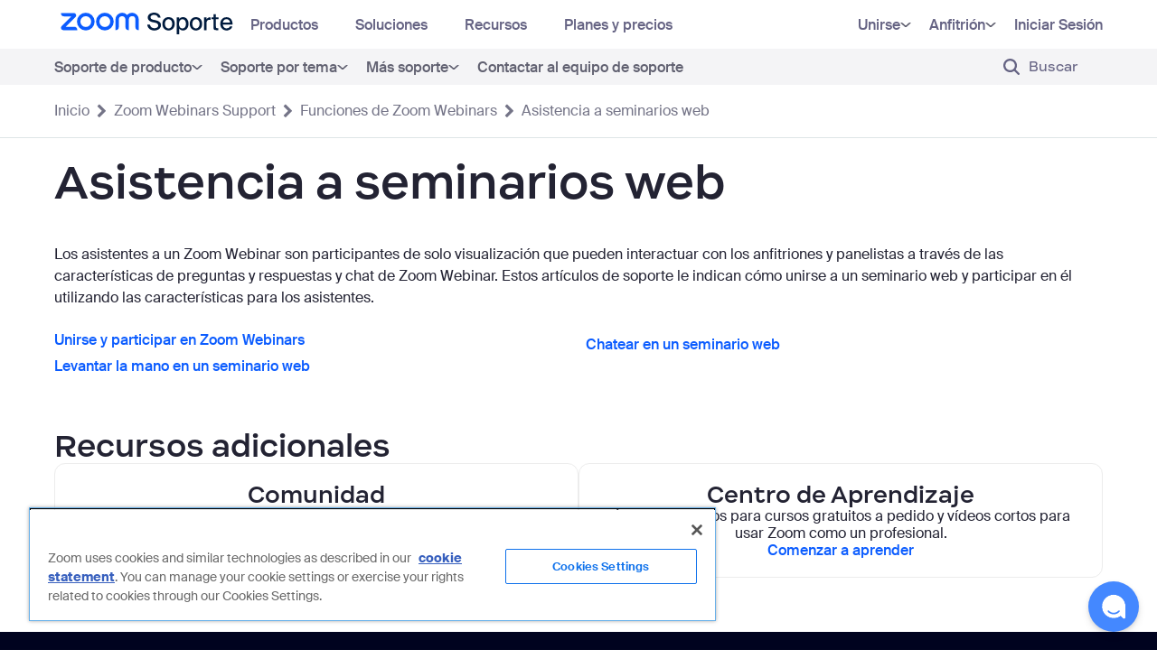

--- FILE ---
content_type: text/html
request_url: https://support.zoom.com/angular.do?sysparm_type=get_partial&name=sn_banner.xml
body_size: 1317
content:
<div ng-if="banner.show == true" class="sn-banner" ng-class="{'ios': isIOS}"><div class="banner-container"><div ng-click="closeBanner()"><svg xmlns="http://www.w3.org/2000/svg" xmlns:xlink="http://www.w3.org/1999/xlink" class="banner-icon" width="9px" height="10px" viewBox="0 0 9 10" version="1.1"><title>X icon</title><g id="X-icon" stroke="none" stroke-width="1" fill="none" fill-rule="evenodd"><g id="Group" fill="#000000" fill-rule="nonzero"><path d="M8.4134662,0.62722497 C8.59646883,0.790811622 8.63079336,1.05873559 8.50690809,1.26084933 L8.45301641,1.33322481 L5.21,4.96 L8.45301641,8.58736537 C8.6370514,8.79324333 8.61934416,9.10933023 8.4134662,9.29336521 C8.23046356,9.45695187 7.96038226,9.46113726 7.77336984,9.31545308 L7.70746635,9.253815 L4.54,5.71 L1.37277503,9.253815 C1.18874005,9.45969296 0.87265315,9.4774002 0.666775186,9.29336521 C0.483772551,9.12977856 0.449448023,8.8618546 0.573333293,8.65974085 L0.62722497,8.58736537 L3.87,4.96 L0.62722497,1.33322481 C0.443189987,1.12734685 0.460897221,0.811259953 0.666775186,0.62722497 C0.84977782,0.463638318 1.11985912,0.459452925 1.30687154,0.6051371 L1.37277503,0.666775186 L4.54,4.21 L7.70746635,0.666775186 C7.89150134,0.460897221 8.20758823,0.443189987 8.4134662,0.62722497 Z" id="Combined-Shape"></path></g></g></svg></div><div style="margin-left: 12px"><img ng-src="{{banner.icon}}" class="banner-logo"></img></div><div class="banner-content"><div class="banner-title">{{banner.name}}</div><div class="banner-subtitle">{{banner.description}}</div></div></div><div><button class="banner-btn" ng-click="openUrl()">Vista</button></div></div>

--- FILE ---
content_type: text/html
request_url: https://www.zoom.us/third_party_cookie_check.html
body_size: 334
content:
<!DOCTYPE html>
<html>
<head>
  <meta charset="UTF-8">
  <title>Cookie Check</title>
</head>
<body>
<script>
  window.addEventListener('message', (event) => {
    console.log(event);
    if (event.origin !== 'https://www.zoom.com' && event.origin !== 'https://support.zoom.com') {
      console.log(event.origin);
      return;
    }

    if (event.data && event.data.type === 'checkCookies') {
      document.cookie = "thirdparty_test=1; SameSite=None; Secure";
      const hasCookie = document.cookie.includes('thirdparty_test=');
      console.log("document.cookie",document.cookie);
      event.source.postMessage({ type: 'cookieStatus', status: hasCookie }, event.origin);
    }
  });
</script>
<script defer src="https://static.cloudflareinsights.com/beacon.min.js/vcd15cbe7772f49c399c6a5babf22c1241717689176015" integrity="sha512-ZpsOmlRQV6y907TI0dKBHq9Md29nnaEIPlkf84rnaERnq6zvWvPUqr2ft8M1aS28oN72PdrCzSjY4U6VaAw1EQ==" data-cf-beacon='{"rayId":"9a9a564a5892e6e8","version":"2025.9.1","serverTiming":{"name":{"cfExtPri":true,"cfEdge":true,"cfOrigin":true,"cfL4":true,"cfSpeedBrain":true,"cfCacheStatus":true}},"token":"e3d2ca671f79499884ca6ae52da89806","b":1}' crossorigin="anonymous"></script>
</body>
</html>


--- FILE ---
content_type: text/css;charset=UTF-8
request_url: https://support.zoom.com/128cff41c35f821076b5d100150131bd.spcssdbx?c=7&portal=89275a53cb13020000f8d856634c9c51&theme=199d167197ea6d10ff42f109c253afdf
body_size: 1271
content:
.d-flx {
	display: flex;
}
.flx-col {
	flex-direction: column;
}
.flx-row {
	flex-direction: row;
}
.gap-20 {
	gap: 20px;
}
.gap-40 {
	gap: 40px;
}
.gap-60 {
	gap: 60px;
}
.gap-80 {
	gap: 80px;
}
* {
	margin: 0;
}
.divider-line {
	width: 100%;
	border: 1px solid #000;
}
.empty-a {
	color: transparent !important;
}
.empty-a::after {
	content: none !important;
}
.show-more-a::after {
	background: url("blue-pointy-arrow.svg") transparent no-repeat center / cover;
	content: "";
	width: 10px;
	height: 13px;
	position: absolute;
	right: 0;
	top: 3.5px;
}
.show-more-a {
	position: relative;
	padding-right: 16px;
	width: fit-content;
}
.cs-solutions-main-container {
	padding: 80px 0;
}
.cta-section .title-text {
	justify-content: space-between;
	align-items: center;
}
.cta-section .title-text h1 {
	font-size: 24px;
	line-height: 32px;
	color: #00031f;
}
.cta-section .title-text a {
	font-size: 16px;
	position: relative;
}
.cta-section .cta {
	background: rgba(215, 230, 252, .5);
	border: 2px solid #0b5cff;
	border-radius: 10px;
	padding: 20px 20px 20px 20px;
}
.cta-section .cta .col-1 {
	flex: 1;
}
.cta-section .cta .col-1 h2 {
	font-size: 24px;
	color: #00031f;
}
.cta-section .cta .col-1 p, .cta-section .cta .col-1 a {
	font-size: 20px;
	color: #00031f;
}
.cta-section .cta .col-2 {
	align-items: center;
	padding: 30px;
}
.article-section {
	display: grid;
	grid-template-columns: 1fr 1fr 1fr;
	grid-template-rows: auto;
	column-gap: 20px;
	row-gap: 20px;
}
.article-section .col-head {
	grid-row: 1;
}
.article-section .col-body {
	grid-row: 2;
}
.article-section h2 {
	font-size: 20px;
	color: #00053d;
}
.article-section ul {
	border-bottom: 1px solid #f4f4f6;
	padding-bottom: 20px;
	height: 100%;
}
.article-section li {
	display: flex;
	flex-direction: row;
	gap: 10px;
	align-items: center;
}
.article-section li a {
	font-size: 16px;
	color: #515079;
	position: relative;
}
.faq-section h2 {
	font-size: 24px;
	color: #00031f;
}
.faq-section ul li {
	width: 100%;
}
.faq-section ul li h4 {
	font-size: 16px;
	color: #515079;
	cursor: pointer;
	position: relative;
	padding: 10px 30px 10px 0;
	border-bottom: 1px #e0e0e6;
}
.faq-section ul li h4:focus, .faq-section ul li h4:active {
	border: none !important;
	outline: none !important;
	box-shadow: none !important;
	color: #085bcf;
}
.faq-section ul li h4::after {
	content: "";
	position: absolute;
	right: 0;
	top: 10px;
	background: url("dropdown-arrow-blue.svg") transparent no-repeat center / contain;
	width: 20px;
	height: 20px;
	transition: transform .3s ease;
}
.faq-section ul li h4[aria-expanded="true"]::after {
	transform: rotate(180deg);
}
.faq-section .panel-body ul {
	display: grid;
	grid-template-columns: 1fr 1fr;
	row-gap: 10px;
	column-gap: 20px;
}
.need-help-section h2 {
	color: #00031f;
	font-size: 24px;
}
.need-help-section .help-tiles {
	display: grid;
	grid-template-columns: 1fr 1fr 1fr;
	column-gap: 40px;
}
.need-help-section .help-tiles .tile {
	background-color: #f8f8fa;
	border: 1px solid #828099;
	border-radius: 10px;
	padding: 35px 20px;
	justify-content: center;
	align-items: center;
	transition: all .3s ease;
	text-align: center;
}
.need-help-section .help-tiles .tile img {
	width: 36px;
	height: 36px;
}
.need-help-section .help-tiles .tile h4 {
	font-size: 20px;
	color: #00031f;
}
.need-help-section .help-tiles .tile:hover {
	text-decoration: none;
	border: 1px solid #085bcf;
	transform: scale(1.02);
}
.need-help-section p {
	font-size: 20px;
	color: #000;
}
@media screen and (max-width:768px) {
	.cta-section .cta {
		flex-direction: column;
		gap: 0;
	}
	.cta-section .cta .col-2 {
		padding: 20px 0;
	}
	.cta-section .cta .col-2 .primary-cta {
		width: 100%;
		text-align: center;
	}
	.article-section {
		grid-template-columns: 1fr !important;
		grid-template-rows: auto;
	}
	.article-section .col-head, .article-section .col-body {
		grid-row: auto;
	}
	.article-section .col-body {
		margin-bottom: 20px;
	}
	.need-help-section .help-tiles {
		grid-template-columns: 1fr;
		row-gap: 40px;
	}
	.faq-section .panel-body ul {
		grid-template-columns: 1fr !important;
		row-gap: 20px;
	}
}

--- FILE ---
content_type: text/css;charset=UTF-8
request_url: https://support.zoom.com/aae4f7dc23330300c6bf121727bf6584.spcssdbx?c=123&portal=89275a53cb13020000f8d856634c9c51&theme=199d167197ea6d10ff42f109c253afdf
body_size: 2761
content:
.modal-dialog .modal-header {
	border-bottom: none;
}
.modal-dialog #confirmation-modal {
	padding-top: 20px;
	padding-bottom: 73px;
	padding-left: 78px;
	padding-right: 78px;
	box-sizing: border-box;
	text-align: center;
	margin-left: auto;
	margin-right: auto;
	display: flex;
	align-items: center;
	justify-content: center;
	line-height: 20px;
}
.modal-dialog #confirmation-modal > .content > .description {
	color: #48494A;
	max-width: 360px;
	margin-left: auto;
	margin-right: auto;
}
.modal-dialog #confirmation-modal > .content .checkin-time {
	color: #9E9E9E;
}
.modal-dialog #confirmation-modal > .content button.btn-default {
	color: #555555;
}
.modal-dialog #confirmation-modal > .content > .position-number {
	font-size: 120px;
}
.modal-dialog #confirmation-modal > .content button {
	margin-top: 10px;
	padding: 16px 24px;
}
.modal-dialog #confirmation-modal > .content button.desktop {
	padding: 8px 16px;
}
.modal-dialog #confirmation-modal > .content button.btn-danger {
	margin-top: -9px;
	border-width: 2px;
	color: #fff;
}
.modal-dialog #confirmation-modal > .content > .modal-footer > .button-group {
	margin-left: auto;
	margin-right: auto;
	max-width: 300px;
	width: 100%;
}
.modal-dialog #confirmation-modal > .content > .modal-footer > .button-group > button {
	width: 100%;
	margin-left: 0;
	margin-right: 0;
}
.modal-dialog #confirmation-modal > .content > .modal-footer {
	text-align: center;
	border: none;
	width: 100%;
	box-sizing: border-box;
}
.modal-dialog #confirmation-modal > .content > .checkin-icon {
	background-image: url("data:image/svg+xml;charset=utf8,%3Csvg xmlns='http://www.w3.org/2000/svg' xmlns:xlink='http://www.w3.org/1999/xlink' viewBox='4677.535 -1950.753 107.22 79.938'%3E%3Cdefs%3E%3Cstyle%3E .cls-1, .cls-2, .cls-3, .cls-7, .cls-9 { fill: none; } .cls-1 { clip-rule: evenodd; } .cls-3 { fill-rule: evenodd; } .cls-4 { clip-path: url(%23clip-path); } .cls-5 { clip-path: url(%23clip-path-2); } .cls-6 { fill: %23e0e3e6; } .cls-7, .cls-9 { stroke: %2335414d; } .cls-7 { stroke-width: 6px; } .cls-8 { clip-path: url(%23clip-path-5); } .cls-9 { stroke-width: 3px; } .cls-10 { clip-path: url(%23clip-path-7); } .cls-11 { clip-path: url(%23clip-path-8); } .cls-12 { fill: %23f3f3f3; } .cls-13 { clip-path: url(%23clip-path-12); } .cls-14 { clip-path: url(%23clip-path-14); } .cls-15 { fill: %23e0edfa; } .cls-16 { clip-path: url(%23clip-path-18); } .cls-17 { clip-path: url(%23clip-path-20); } .cls-18 { fill: %2335414d; } .cls-19 { clip-path: url(%23clip-path-22); } .cls-20 { clip-path: url(%23clip-path-24); } .cls-21 { clip-path: url(%23clip-path-25); } .cls-22 { fill: %23fff; } %3C/style%3E%3CclipPath id='clip-path'%3E%3Cpath id='Path_361' data-name='Path 361' class='cls-1' d='M59.195-18.941q9.01-.455,13.826,2.58,6.013,3.789,5.488,13.018a4.207,4.207,0,0,1-4.2,3.969h-8.8q-.129.008-.259.008H44.243a4.207,4.207,0,0,1-4.2-3.969q-.525-9.229,5.488-13.018Q50.3-19.36,59.195-18.941Z' transform='translate(-40 19)'/%3E%3C/clipPath%3E%3CclipPath id='clip-path-2'%3E%3Cpath id='Path_360' data-name='Path 360' class='cls-2' d='M-125,404.051H316.76V-91H-125Z' transform='translate(125 91)'/%3E%3C/clipPath%3E%3CclipPath id='clip-path-5'%3E%3Cpath id='Path_368' data-name='Path 368' class='cls-1' d='M57.219-8.561A11.219,11.219,0,0,0,68.439-19.781,11.219,11.219,0,0,0,57.219-31,11.219,11.219,0,0,0,46-19.781,11.219,11.219,0,0,0,57.219-8.561Z' transform='translate(-46 31)'/%3E%3C/clipPath%3E%3CclipPath id='clip-path-7'%3E%3Cpath id='Path_374' data-name='Path 374' class='cls-1' d='M-1.5-40.5H97.354V39.437H-1.5ZM47.953-8.188c5.611-.283,9.806.5,12.6,2.259,3.3,2.081,4.819,5.678,4.51,11.119a2.1,2.1,0,0,1-2.1,1.984h-8.8c-.171.007-.215.008-.259.008H32.894a2.1,2.1,0,0,1-2.1-1.984C30.485-.243,32-3.84,35.3-5.921c2.766-1.743,6.909-2.528,12.444-2.266Zm-.212-4.2h.205c-6.321-.3-11.287.642-14.885,2.909C28.346-6.51,26.2-1.428,26.594,5.436a6.311,6.311,0,0,0,6.3,5.953H53.9q.194,0,.387-.012l8.674,0a6.311,6.311,0,0,0,6.3-5.953c.39-6.864-1.752-11.946-6.467-14.917C59.164-11.776,54.142-12.713,47.741-12.39Z' transform='translate(1.5 40.5)'/%3E%3C/clipPath%3E%3CclipPath id='clip-path-8'%3E%3Cpath id='Path_373' data-name='Path 373' class='cls-1' d='M39.195-18.941q9.01-.455,13.826,2.58,6.013,3.789,5.488,13.018a4.207,4.207,0,0,1-4.2,3.969h-8.8q-.129.008-.259.008H24.243a4.207,4.207,0,0,1-4.2-3.969q-.525-9.229,5.488-13.018Q30.3-19.36,39.195-18.941Z' transform='translate(-20 19)'/%3E%3C/clipPath%3E%3CclipPath id='clip-path-12'%3E%3Cpath id='Path_380' data-name='Path 380' class='cls-1' d='M37.219-8.561A11.219,11.219,0,0,0,48.439-19.781,11.219,11.219,0,0,0,37.219-31,11.219,11.219,0,0,0,26-19.781,11.219,11.219,0,0,0,37.219-8.561Z' transform='translate(-26 31)'/%3E%3C/clipPath%3E%3CclipPath id='clip-path-14'%3E%3Cpath id='Path_385' data-name='Path 385' class='cls-1' d='M19.195-18.941q9.01-.455,13.826,2.58,6.013,3.789,5.488,13.018a4.207,4.207,0,0,1-4.2,3.969h-8.8q-.129.008-.259.008H4.243a4.207,4.207,0,0,1-4.2-3.969Q-.482-12.564,5.53-16.353,10.3-19.36,19.195-18.941Z' transform='translate(0 19)'/%3E%3C/clipPath%3E%3CclipPath id='clip-path-18'%3E%3Cpath id='Path_392' data-name='Path 392' class='cls-1' d='M17.219-8.561A11.219,11.219,0,0,0,28.439-19.781,11.219,11.219,0,0,0,17.219-31,11.219,11.219,0,0,0,6-19.781,11.219,11.219,0,0,0,17.219-8.561Z' transform='translate(-6 31)'/%3E%3C/clipPath%3E%3CclipPath id='clip-path-20'%3E%3Cpath id='Path_397' data-name='Path 397' class='cls-1' d='M70.785,5.443A9.753,9.753,0,0,0,80.57-4.279,9.753,9.753,0,0,0,70.785-14,9.753,9.753,0,0,0,61-4.279,9.753,9.753,0,0,0,70.785,5.443Z' transform='translate(-61 14)'/%3E%3C/clipPath%3E%3CclipPath id='clip-path-22'%3E%3Cpath id='Path_401' data-name='Path 401' class='cls-2' d='M73.27-9.835,67.622-3.723,65.547-5.969a.244.244,0,0,0-.364,0l-.607.657a.3.3,0,0,0,0,.394l2.865,3.1a.244.244,0,0,0,.364,0l6.437-6.966a.3.3,0,0,0,0-.394l-.607-.657A.244.244,0,0,0,73.27-9.835Z' transform='translate(-64.5 9.917)'/%3E%3C/clipPath%3E%3CclipPath id='clip-path-24'%3E%3Crect id='Rectangle_136' data-name='Rectangle 136' class='cls-2' width='25.243' height='22.439' transform='translate(0 0)'/%3E%3C/clipPath%3E%3CclipPath id='clip-path-25'%3E%3Cpath id='Path_399' data-name='Path 399' class='cls-2' d='M64-1.586H75.219V-10H64Z' transform='translate(-64 10)'/%3E%3C/clipPath%3E%3C/defs%3E%3Cg id='Group_743' data-name='Group 743' transform='translate(4679.035 -1943.253)'%3E%3Cg id='Group_747' data-name='Group 747' transform='translate(56.7 22.652)'%3E%3Cg id='Group_708' data-name='Group 708' class='cls-4'%3E%3Cg id='Group_707' data-name='Group 707' class='cls-5' transform='translate(-231.398 -100.974)'%3E%3Cpath id='Path_359' data-name='Path 359' class='cls-6' d='M59.195-18.941q9.01-.455,13.826,2.58,6.013,3.789,5.488,13.018a4.207,4.207,0,0,1-4.2,3.969h-8.8q-.129.008-.259.008H44.243a4.207,4.207,0,0,1-4.2-3.969q-.525-9.229,5.488-13.018Q50.3-19.36,59.195-18.941Z' transform='translate(191.398 119.974)'/%3E%3C/g%3E%3C/g%3E%3C/g%3E%3Cg id='Group_712' data-name='Group 712' class='cls-4' transform='translate(56.7 22.652)'%3E%3Cg id='Group_711' data-name='Group 711' class='cls-5' transform='translate(-231.398 -100.974)'%3E%3Cg id='Group_710' data-name='Group 710' transform='translate(231.398 100.974)'%3E%3Cpath id='Path_363' data-name='Path 363' class='cls-7' d='M19.195.059Q28.2-.4,33.02,2.639q6.013,3.789,5.488,13.018a4.207,4.207,0,0,1-4.2,3.969h-8.8q-.129.008-.259.008H4.243a4.207,4.207,0,0,1-4.2-3.969Q-.482,6.436,5.53,2.647,10.3-.36,19.195.059Z' transform='translate(0 0)'/%3E%3C/g%3E%3C/g%3E%3C/g%3E%3Cg id='Group_714' data-name='Group 714' class='cls-8' transform='translate(65.114 5.823)'%3E%3Cg id='Group_713' data-name='Group 713' class='cls-5' transform='translate(-239.812 -84.145)'%3E%3Cpath id='Path_366' data-name='Path 366' class='cls-6' d='M41,.463H77.463V-36H41Z' transform='translate(191.8 113.133)'/%3E%3C/g%3E%3C/g%3E%3Cg id='Group_746' data-name='Group 746' transform='translate(65.114 5.823)'%3E%3Cg id='Group_715' data-name='Group 715' transform='translate(0 0)'%3E%3Cpath id='Path_369' data-name='Path 369' class='cls-9' d='M11.219,22.439A11.219,11.219,0,1,0,0,11.219,11.219,11.219,0,0,0,11.219,22.439Z'/%3E%3C/g%3E%3C/g%3E%3Cg id='Group_719' data-name='Group 719' class='cls-10' transform='translate(-1.5 -7.5)'%3E%3Cg id='Group_718' data-name='Group 718' class='cls-11' transform='translate(30.151 30.152)'%3E%3Cg id='Group_717' data-name='Group 717' class='cls-5' transform='translate(-203.35 -100.974)'%3E%3Cpath id='Path_371' data-name='Path 371' class='cls-12' d='M39.195-18.941q9.01-.455,13.826,2.58,6.013,3.789,5.488,13.018a4.207,4.207,0,0,1-4.2,3.969h-8.8q-.129.008-.259.008H24.243a4.207,4.207,0,0,1-4.2-3.969q-.525-9.229,5.488-13.018Q30.3-19.36,39.195-18.941Z' transform='translate(183.35 119.974)'/%3E%3C/g%3E%3C/g%3E%3C/g%3E%3Cg id='Group_722' data-name='Group 722' class='cls-11' transform='translate(28.652 22.652)'%3E%3Cg id='Group_721' data-name='Group 721' class='cls-5' transform='translate(-203.35 -100.974)'%3E%3Cg id='Group_720' data-name='Group 720' transform='translate(203.35 100.974)'%3E%3Cpath id='Path_375' data-name='Path 375' class='cls-7' d='M19.195.059Q28.2-.4,33.02,2.639q6.013,3.789,5.488,13.018a4.207,4.207,0,0,1-4.2,3.969h-8.8q-.129.008-.259.008H4.243a4.207,4.207,0,0,1-4.2-3.969Q-.482,6.436,5.53,2.647,10.3-.36,19.195.059Z' transform='translate(0 0)'/%3E%3C/g%3E%3C/g%3E%3C/g%3E%3Cg id='Group_724' data-name='Group 724' class='cls-13' transform='translate(37.066 5.823)'%3E%3Cg id='Group_723' data-name='Group 723' class='cls-5' transform='translate(-211.764 -84.145)'%3E%3Cpath id='Path_378' data-name='Path 378' class='cls-12' d='M21,.463H57.463V-36H21Z' transform='translate(183.752 113.133)'/%3E%3C/g%3E%3C/g%3E%3Cg id='Group_745' data-name='Group 745' transform='translate(37.066 5.823)'%3E%3Cg id='Group_725' data-name='Group 725' transform='translate(0 0)'%3E%3Cpath id='Path_381' data-name='Path 381' class='cls-9' d='M11.219,22.439A11.219,11.219,0,1,0,0,11.219,11.219,11.219,0,0,0,11.219,22.439Z'/%3E%3C/g%3E%3C/g%3E%3Cg id='Group_748' data-name='Group 748' transform='translate(0.603 22.652)'%3E%3Cg id='Group_728' data-name='Group 728' class='cls-14' transform='translate(0)'%3E%3Cg id='Group_727' data-name='Group 727' class='cls-5' transform='translate(-175.301 -100.974)'%3E%3Cpath id='Path_383' data-name='Path 383' class='cls-15' d='M19.195-18.941q9.01-.455,13.826,2.58,6.013,3.789,5.488,13.018a4.207,4.207,0,0,1-4.2,3.969h-8.8q-.129.008-.259.008H4.243a4.207,4.207,0,0,1-4.2-3.969Q-.482-12.564,5.53-16.353,10.3-19.36,19.195-18.941Z' transform='translate(175.301 119.974)'/%3E%3C/g%3E%3C/g%3E%3C/g%3E%3Cg id='Group_732' data-name='Group 732' class='cls-14' transform='translate(0.603 22.652)'%3E%3Cg id='Group_731' data-name='Group 731' class='cls-5' transform='translate(-175.301 -100.974)'%3E%3Cg id='Group_730' data-name='Group 730' transform='translate(175.301 100.974)'%3E%3Cpath id='Path_387' data-name='Path 387' class='cls-7' d='M19.195.059Q28.2-.4,33.02,2.639q6.013,3.789,5.488,13.018a4.207,4.207,0,0,1-4.2,3.969h-8.8q-.129.008-.259.008H4.243a4.207,4.207,0,0,1-4.2-3.969Q-.482,6.436,5.53,2.647,10.3-.36,19.195.059Z' transform='translate(0 0)'/%3E%3C/g%3E%3C/g%3E%3C/g%3E%3Cg id='Group_734' data-name='Group 734' class='cls-16' transform='translate(9.018 5.823)'%3E%3Cg id='Group_733' data-name='Group 733' class='cls-5' transform='translate(-183.716 -84.145)'%3E%3Cpath id='Path_390' data-name='Path 390' class='cls-15' d='M1,.463H37.463V-36H1Z' transform='translate(175.704 113.133)'/%3E%3C/g%3E%3C/g%3E%3Cg id='Group_744' data-name='Group 744' transform='translate(9.018 5.823)'%3E%3Cg id='Group_735' data-name='Group 735' transform='translate(0 0)'%3E%3Cpath id='Path_393' data-name='Path 393' class='cls-9' d='M11.219,22.439A11.219,11.219,0,1,0,0,11.219,11.219,11.219,0,0,0,11.219,22.439Z'/%3E%3C/g%3E%3C/g%3E%3Cg id='Group_738' data-name='Group 738' class='cls-17' transform='translate(86.151 29.664)'%3E%3Cg id='Group_737' data-name='Group 737' class='cls-5' transform='translate(-260.849 -107.986)'%3E%3Cpath id='Path_395' data-name='Path 395' class='cls-18' d='M56,14.467H89.594V-19H56Z' transform='translate(197.836 119.974)'/%3E%3C/g%3E%3C/g%3E%3Cg id='Group_742' data-name='Group 742' class='cls-19' transform='translate(91.059 35.39)'%3E%3Cg id='Group_741' data-name='Group 741' class='cls-5' transform='translate(-265.757 -113.712)'%3E%3Cg id='Group_740' data-name='Group 740' class='cls-20' transform='translate(258.044 106.583)'%3E%3Cg id='Group_739' data-name='Group 739' class='cls-21' transform='translate(7.012 7.012)'%3E%3Cpath id='Path_398' data-name='Path 398' class='cls-22' d='M59.5,7.288H83.341v-22.2H59.5Z' transform='translate(-65.811 8.021)'/%3E%3C/g%3E%3C/g%3E%3C/g%3E%3C/g%3E%3C/g%3E%3C/svg%3E");
}
.modal-dialog #confirmation-modal > .content > .modal-icon {
	background-repeat: no-repeat;
	background-size: contain;
	background-position: center center;
	height: 75px;
	margin-left: auto;
	margin-right: auto;
	shape-rendering: auto;
}

--- FILE ---
content_type: text/css;charset=UTF-8
request_url: https://support.zoom.com/47cecdc33b6ee610fe22408e53e45a1c.spcssdbx?c=32&portal=89275a53cb13020000f8d856634c9c51&theme=199d167197ea6d10ff42f109c253afdf
body_size: 920
content:
.priority-popup {
	position: absolute;
	background: #000;
	color: #fff;
	padding: 8px;
	border-radius: 6px;
	z-index: 1000000;
	font-size: 14px;
}
.priority-popup a {
	font-size: inherit !important;
	color: inherit !important;
	text-decoration: underline;
}
.priority-popup::before {
	content: "";
	position: absolute;
	top: 50%;
	left: -10px;
	transform: translateY(-50%);
	width: 0;
	height: 0;
	border-top: 8px solid transparent;
	border-bottom: 8px solid transparent;
	border-right: 10px solid black;
}
.v2-select .select2-drop.select2-drop-active {
	border: 1px solid #939BA4;
	box-shadow: none;
	border-radius: 0 0 10px 10px;
	border-top: none;
	padding: 0;
}
.v2-select .select2-drop.select2-drop-active .select2-search {
	height: 0px;
	min-height: 0px;
}
.v2-select .select2-drop.select2-drop-active .select2-search input {
	height: 0 !important;
	min-height: 0;
	border: none;
	padding: 0;
	margin: 0;
}
.v2-select .select2-drop.select2-drop-active .select2-results {
	margin: -16px 0 0 0;
	padding: 0;
}
.v2-select .select2-drop.select2-drop-active .select2-results .select2-result-label {
	padding: 6px 10px;
	position: relative;
}
.v2-select .select2-drop.select2-drop-active .select2-results .select2-result-label .priority-info {
	position: relative;
	font-size: 16px;
	display: inline-block;
	margin-left: 0;
	padding: 0 10px;
}
.v2-select .select2-drop.select2-drop-active .select2-results .select2-result-label .priority-info::before {
	content: "\f059";
	font-family: FontAwesome !important;
}
.whale-container {
	position: fixed;
	top: 0;
	left: 0;
	height: 100%;
	width: 100%;
	display: none;
	z-index: 2000;
	overflow: hidden;
}
.whale-container .whale-container-inner {
	position: relative;
}
.whale-container .whale-container-inner .whale-svg {
	position: absolute;
	left: calc(50% - 380px);
	top: 0px;
	transform: translateY(2000px);
	bottom: auto;
	background-image: url("whale.svg");
	background-position: center;
	background-repeat: no-repeat;
	background-size: contain;
	max-width: 100%;
	width: 760px;
	height: 856px;
	animation-duration: 3s;
	animation-fill-mode: forwards;
	animation-iteration-count: 1;
}
.whale-container.happy {
	display: block;
}
.whale-container.happy .whale-svg {
	animation-name: happy;
}
@media screen and (max-width:768px) {
	.whale-svg {
		left: 0 !important;
	}
}
@keyframes happy {
		0% {
		transform: translateY(2000px);
		opacity: 1;
	}
		30% {
		transform: translateY(0px);
		opacity: 1;
	}
		50% {
		transform: translateY(200px);
		opacity: 1;
	}
		100% {
		transform: translateY(200px);
		opacity: 0%;
	}
	}

--- FILE ---
content_type: text/css;charset=UTF-8
request_url: https://support.zoom.com/styles/retina_icons/retina_icons.css?v=10-23-2025_0714
body_size: 3154
content:
/* Generated by grunt-webfont */
/* Based on https://github.com/endtwist/fontcustom/blob/master/lib/fontcustom/templates/fontcustom.css */



@font-face {
font-family:"retina_icons";
src:url("/styles/retina_icons/retina_icons.eot?48738ebcb15c33e079d559483fe7e2aa");
src:url("/styles/retina_icons/retina_icons.eot?48738ebcb15c33e079d559483fe7e2aa#iefix") format("embedded-opentype"),
url("/styles/retina_icons/retina_icons.woff?48738ebcb15c33e079d559483fe7e2aa") format("woff"),
url("/styles/retina_icons/retina_icons.ttf?48738ebcb15c33e079d559483fe7e2aa") format("truetype");
font-weight:normal;
font-style:normal;
}


/* Bootstrap Overrides */
[class^="icon-"]:before,
[class*=" icon-"]:before {
font-family:"retina_icons";
display:inline-block;
line-height:1;
font-weight:normal;
font-style:normal;
speak:none;
text-decoration:inherit;
text-transform:none;
text-rendering:auto;
-webkit-font-smoothing:antialiased;
-moz-osx-font-smoothing:grayscale;
}



/* Icons */


.icon-abc:before {
content:"\f101";
}



.icon-accessibility:before {
content:"\f102";
}



.icon-activity-circle:before {
content:"\f103";
}



.icon-activity-stream:before {
content:"\f104";
}



.icon-activity:before {
content:"\f105";
}



.icon-add-circle-empty:before {
content:"\f106";
}



.icon-add-circle:before {
content:"\f107";
}



.icon-add:before {
content:"\f108";
}



.icon-ai-sparkle-fill:before {
content:"\f109";
}



.icon-alert-triangle:before {
content:"\f10a";
}



.icon-alert:before {
content:"\f10b";
}



.icon-align-center:before {
content:"\f10c";
}



.icon-align-left:before {
content:"\f10d";
}



.icon-align-right:before {
content:"\f10e";
}



.icon-all-apps:before {
content:"\f10f";
}



.icon-application-generic:before {
content:"\f110";
}



.icon-archive:before {
content:"\f111";
}



.icon-arrow-down-rounded:before {
content:"\f112";
}



.icon-arrow-down-triangle:before {
content:"\f113";
}



.icon-arrow-down:before {
content:"\f114";
}



.icon-arrow-left-rounded:before {
content:"\f115";
}



.icon-arrow-left:before {
content:"\f116";
}



.icon-arrow-right-rounded:before {
content:"\f117";
}



.icon-arrow-right:before {
content:"\f118";
}



.icon-arrow-up-rounded:before {
content:"\f119";
}



.icon-arrow-up:before {
content:"\f11a";
}



.icon-article-document:before {
content:"\f11b";
}



.icon-barcode:before {
content:"\f11c";
}



.icon-blog:before {
content:"\f11d";
}



.icon-book-open:before {
content:"\f11e";
}



.icon-book:before {
content:"\f11f";
}



.icon-boolean:before {
content:"\f120";
}



.icon-bot:before {
content:"\f121";
}



.icon-brand-mobile:before {
content:"\f122";
}



.icon-brand-now:before {
content:"\f123";
}



.icon-brand-service:before {
content:"\f124";
}



.icon-brand-servicenow:before {
content:"\f125";
}



.icon-calendar:before {
content:"\f126";
}



.icon-cards:before {
content:"\f127";
}



.icon-cart-full:before {
content:"\f128";
}



.icon-cart:before {
content:"\f129";
}



.icon-catalog:before {
content:"\f12a";
}



.icon-chart-do:before {
content:"\f12b";
}



.icon-chart-pi:before {
content:"\f12c";
}



.icon-check-circle:before {
content:"\f12d";
}



.icon-check:before {
content:"\f12e";
}



.icon-checkbox-checked:before {
content:"\f12f";
}



.icon-checkbox-empty:before {
content:"\f130";
}



.icon-chevron-down:before {
content:"\f131";
}



.icon-chevron-left:before {
content:"\f132";
}



.icon-chevron-right-circle-solid:before {
content:"\f133";
}



.icon-chevron-right-circle:before {
content:"\f134";
}



.icon-chevron-right:before {
content:"\f135";
}



.icon-chevron-up:before {
content:"\f136";
}



.icon-circle-solid:before {
content:"\f137";
}



.icon-clear-cache:before {
content:"\f138";
}



.icon-clear:before {
content:"\f139";
}



.icon-clockwise:before {
content:"\f13a";
}



.icon-code:before {
content:"\f13b";
}



.icon-cog-changes:before {
content:"\f13c";
}



.icon-cog-selected:before {
content:"\f13d";
}



.icon-cog:before {
content:"\f13e";
}



.icon-collaboration:before {
content:"\f13f";
}



.icon-comment-add:before {
content:"\f140";
}



.icon-comment-hollow:before {
content:"\f141";
}



.icon-comment:before {
content:"\f142";
}



.icon-company-feed:before {
content:"\f143";
}



.icon-condition:before {
content:"\f144";
}



.icon-conference-room-fill:before {
content:"\f145";
}



.icon-conference-room-outline:before {
content:"\f146";
}



.icon-configuration-item:before {
content:"\f147";
}



.icon-configuration:before {
content:"\f148";
}



.icon-connect-adduser-sm:before {
content:"\f149";
}



.icon-connect-adduser:before {
content:"\f14a";
}



.icon-connect-close-sm:before {
content:"\f14b";
}



.icon-connect-close:before {
content:"\f14c";
}



.icon-connect-minimize-sm:before {
content:"\f14d";
}



.icon-connect-minimize:before {
content:"\f14e";
}



.icon-connect-newwin:before {
content:"\f14f";
}



.icon-connect-newwindow-sm:before {
content:"\f150";
}



.icon-connect-viewdocument-sm:before {
content:"\f151";
}



.icon-connect-viewdocument:before {
content:"\f152";
}



.icon-connection:before {
content:"\f153";
}



.icon-console:before {
content:"\f154";
}



.icon-copy:before {
content:"\f155";
}



.icon-counter-clockwise:before {
content:"\f156";
}



.icon-crop:before {
content:"\f157";
}



.icon-cross-circle:before {
content:"\f158";
}



.icon-cross:before {
content:"\f159";
}



.icon-cursor-move:before {
content:"\f15a";
}



.icon-cursor-select:before {
content:"\f15b";
}



.icon-dashboard:before {
content:"\f15c";
}



.icon-database-error:before {
content:"\f15d";
}



.icon-database:before {
content:"\f15e";
}



.icon-date-time:before {
content:"\f15f";
}



.icon-debug:before {
content:"\f160";
}



.icon-default-knowledge-base:before {
content:"\f161";
}



.icon-delete-selected:before {
content:"\f162";
}



.icon-delete:before {
content:"\f163";
}



.icon-directions:before {
content:"\f164";
}



.icon-discovery-connection:before {
content:"\f165";
}



.icon-discovery-identification:before {
content:"\f166";
}



.icon-discovery-pattern:before {
content:"\f167";
}



.icon-discovery-square:before {
content:"\f168";
}



.icon-discovery-step:before {
content:"\f169";
}



.icon-document-all-generic:before {
content:"\f16a";
}



.icon-document-attachment:before {
content:"\f16b";
}



.icon-document-code:before {
content:"\f16c";
}



.icon-document-doc:before {
content:"\f16d";
}



.icon-document-multiple:before {
content:"\f16e";
}



.icon-document-pdf:before {
content:"\f16f";
}



.icon-document-ppt:before {
content:"\f170";
}



.icon-document-txt:before {
content:"\f171";
}



.icon-document-xls:before {
content:"\f172";
}



.icon-document-zip:before {
content:"\f173";
}



.icon-document:before {
content:"\f174";
}



.icon-double-chevron-left:before {
content:"\f175";
}



.icon-double-chevron-right:before {
content:"\f176";
}



.icon-download-sourcecode:before {
content:"\f177";
}



.icon-download:before {
content:"\f178";
}



.icon-drag-dots:before {
content:"\f179";
}



.icon-drag:before {
content:"\f17a";
}



.icon-drawer-selected:before {
content:"\f17b";
}



.icon-drawer:before {
content:"\f17c";
}



.icon-edit-syntax:before {
content:"\f17d";
}



.icon-edit:before {
content:"\f17e";
}



.icon-ellipsis-vertical:before {
content:"\f17f";
}



.icon-ellipsis:before {
content:"\f180";
}



.icon-empty-circle:before {
content:"\f181";
}



.icon-endpoint:before {
content:"\f182";
}



.icon-envelope-open:before {
content:"\f183";
}



.icon-envelope-subscribe:before {
content:"\f184";
}



.icon-envelope-unsubscribe:before {
content:"\f185";
}



.icon-error-circle:before {
content:"\f186";
}



.icon-error:before {
content:"\f187";
}



.icon-essentials:before {
content:"\f188";
}



.icon-export:before {
content:"\f189";
}



.icon-filter:before {
content:"\f18a";
}



.icon-first:before {
content:"\f18b";
}



.icon-fit-width:before {
content:"\f18c";
}



.icon-floor-plan:before {
content:"\f18d";
}



.icon-folder:before {
content:"\f18e";
}



.icon-form:before {
content:"\f18f";
}



.icon-format:before {
content:"\f190";
}



.icon-fullscreen:before {
content:"\f191";
}



.icon-glasses:before {
content:"\f192";
}



.icon-global:before {
content:"\f193";
}



.icon-hardware:before {
content:"\f194";
}



.icon-help:before {
content:"\f195";
}



.icon-history:before {
content:"\f196";
}



.icon-home:before {
content:"\f197";
}



.icon-hr:before {
content:"\f198";
}



.icon-identification:before {
content:"\f199";
}



.icon-image:before {
content:"\f19a";
}



.icon-indent:before {
content:"\f19b";
}



.icon-info:before {
content:"\f19c";
}



.icon-insert-table:before {
content:"\f19d";
}



.icon-it:before {
content:"\f19e";
}



.icon-key:before {
content:"\f19f";
}



.icon-keyboard:before {
content:"\f1a0";
}



.icon-label-dot:before {
content:"\f1a1";
}



.icon-label:before {
content:"\f1a2";
}



.icon-last:before {
content:"\f1a3";
}



.icon-layout:before {
content:"\f1a4";
}



.icon-lightbulb:before {
content:"\f1a5";
}



.icon-like:before {
content:"\f1a6";
}



.icon-link:before {
content:"\f1a7";
}



.icon-list:before {
content:"\f1a8";
}



.icon-livefeed:before {
content:"\f1a9";
}



.icon-loading:before {
content:"\f1aa";
}



.icon-location:before {
content:"\f1ab";
}



.icon-locked:before {
content:"\f1ac";
}



.icon-loop:before {
content:"\f1ad";
}



.icon-mail:before {
content:"\f1ae";
}



.icon-marker:before {
content:"\f1af";
}



.icon-maximize:before {
content:"\f1b0";
}



.icon-menu-arrows:before {
content:"\f1b1";
}



.icon-menu:before {
content:"\f1b2";
}



.icon-microsoft-teams:before {
content:"\f1b3";
}



.icon-minimize:before {
content:"\f1b4";
}



.icon-mobile:before {
content:"\f1b5";
}



.icon-move:before {
content:"\f1b6";
}



.icon-my-feed:before {
content:"\f1b7";
}



.icon-natural-language-query:before {
content:"\f1b8";
}



.icon-navigator:before {
content:"\f1b9";
}



.icon-new-above:before {
content:"\f1ba";
}



.icon-new-below:before {
content:"\f1bb";
}



.icon-new-ticket:before {
content:"\f1bc";
}



.icon-new-window:before {
content:"\f1bd";
}



.icon-not-started-circle:before {
content:"\f1be";
}



.icon-notification-bell:before {
content:"\f1bf";
}



.icon-number:before {
content:"\f1c0";
}



.icon-on-call-live-escalation:before {
content:"\f1c1";
}



.icon-open-document-new-tab:before {
content:"\f1c2";
}



.icon-or:before {
content:"\f1c3";
}



.icon-panel-display-bottom:before {
content:"\f1c4";
}



.icon-panel-display-popout:before {
content:"\f1c5";
}



.icon-panel-display-right:before {
content:"\f1c6";
}



.icon-paperclip:before {
content:"\f1c7";
}



.icon-pause:before {
content:"\f1c8";
}



.icon-percent:before {
content:"\f1c9";
}



.icon-phone:before {
content:"\f1ca";
}



.icon-phonecall-incoming:before {
content:"\f1cb";
}



.icon-phonecall-keypad:before {
content:"\f1cc";
}



.icon-phonecall-outgoing:before {
content:"\f1cd";
}



.icon-play:before {
content:"\f1ce";
}



.icon-poll:before {
content:"\f1cf";
}



.icon-pop-in:before {
content:"\f1d0";
}



.icon-pop-out:before {
content:"\f1d1";
}



.icon-power:before {
content:"\f1d2";
}



.icon-preview:before {
content:"\f1d3";
}



.icon-print:before {
content:"\f1d4";
}



.icon-queue:before {
content:"\f1d5";
}



.icon-radio-numeric-scale:before {
content:"\f1d6";
}



.icon-radio-scale:before {
content:"\f1d7";
}



.icon-redo-action:before {
content:"\f1d8";
}



.icon-refresh:before {
content:"\f1d9";
}



.icon-remove:before {
content:"\f1da";
}



.icon-replace-all:before {
content:"\f1db";
}



.icon-replace:before {
content:"\f1dc";
}



.icon-required:before {
content:"\f1dd";
}



.icon-run-command:before {
content:"\f1de";
}



.icon-save:before {
content:"\f1df";
}



.icon-script-check:before {
content:"\f1e0";
}



.icon-script-comment:before {
content:"\f1e1";
}



.icon-script:before {
content:"\f1e2";
}



.icon-search-database:before {
content:"\f1e3";
}



.icon-search:before {
content:"\f1e4";
}



.icon-select:before {
content:"\f1e5";
}



.icon-server:before {
content:"\f1e6";
}



.icon-share:before {
content:"\f1e7";
}



.icon-slack:before {
content:"\f1e8";
}



.icon-software:before {
content:"\f1e9";
}



.icon-sort-ascending:before {
content:"\f1ea";
}



.icon-sort-descending:before {
content:"\f1eb";
}



.icon-sp-wishlist-sm:before {
content:"\f1ec";
}



.icon-sp-wishlist:before {
content:"\f1ed";
}



.icon-speaker:before {
content:"\f1ee";
}



.icon-spell-check:before {
content:"\f1ef";
}



.icon-split-vertical:before {
content:"\f1f0";
}



.icon-star-empty:before {
content:"\f1f1";
}



.icon-star:before {
content:"\f1f2";
}



.icon-step-in:before {
content:"\f1f3";
}



.icon-step-out:before {
content:"\f1f4";
}



.icon-step-over:before {
content:"\f1f5";
}



.icon-stop-watch:before {
content:"\f1f6";
}



.icon-stop:before {
content:"\f1f7";
}



.icon-stream-all-input:before {
content:"\f1f8";
}



.icon-stream-one-input:before {
content:"\f1f9";
}



.icon-string:before {
content:"\f1fa";
}



.icon-sub-elements:before {
content:"\f1fb";
}



.icon-subtract:before {
content:"\f1fc";
}



.icon-success-circle:before {
content:"\f1fd";
}



.icon-success:before {
content:"\f1fe";
}



.icon-syntax-check:before {
content:"\f1ff";
}



.icon-tab:before {
content:"\f200";
}



.icon-table-sm:before {
content:"\f201";
}



.icon-table:before {
content:"\f202";
}



.icon-tack:before {
content:"\f203";
}



.icon-target:before {
content:"\f204";
}



.icon-template:before {
content:"\f205";
}



.icon-text-bold:before {
content:"\f206";
}



.icon-text-italic:before {
content:"\f207";
}



.icon-text-style-add:before {
content:"\f208";
}



.icon-text-style-clear:before {
content:"\f209";
}



.icon-text-underlined:before {
content:"\f20a";
}



.icon-text:before {
content:"\f20b";
}



.icon-threshold:before {
content:"\f20c";
}



.icon-timeline:before {
content:"\f20d";
}



.icon-today:before {
content:"\f20e";
}



.icon-translation:before {
content:"\f20f";
}



.icon-trash:before {
content:"\f210";
}



.icon-tree-right:before {
content:"\f211";
}



.icon-tree:before {
content:"\f212";
}



.icon-undo-action:before {
content:"\f213";
}



.icon-undo:before {
content:"\f214";
}



.icon-unindent:before {
content:"\f215";
}



.icon-unlink:before {
content:"\f216";
}



.icon-unlocked:before {
content:"\f217";
}



.icon-upload:before {
content:"\f218";
}



.icon-user-add:before {
content:"\f219";
}



.icon-user-group:before {
content:"\f21a";
}



.icon-user-profile:before {
content:"\f21b";
}



.icon-user-selected:before {
content:"\f21c";
}



.icon-user-subtract:before {
content:"\f21d";
}



.icon-user:before {
content:"\f21e";
}



.icon-vcr-down:before {
content:"\f21f";
}



.icon-vcr-left:before {
content:"\f220";
}



.icon-vcr-right:before {
content:"\f221";
}



.icon-vcr-up:before {
content:"\f222";
}



.icon-video:before {
content:"\f223";
}



.icon-view:before {
content:"\f224";
}



.icon-vtb-flexible-outline:before {
content:"\f225";
}



.icon-vtb-flexible-sm:before {
content:"\f226";
}



.icon-vtb-flexible:before {
content:"\f227";
}



.icon-vtb-freeform-sm:before {
content:"\f228";
}



.icon-vtb-freeform:before {
content:"\f229";
}



.icon-vtb-guided-sm:before {
content:"\f22a";
}



.icon-vtb-guided:before {
content:"\f22b";
}



.icon-warning-circle:before {
content:"\f22c";
}



.icon-wishlist-sm:before {
content:"\f22d";
}



.icon-wishlist:before {
content:"\f22e";
}



.icon-work-note:before {
content:"\f22f";
}



.icon-workflow-active:before {
content:"\f230";
}



.icon-workflow-approval-action:before {
content:"\f231";
}



.icon-workflow-approval-rejected:before {
content:"\f232";
}



.icon-workflow-approved:before {
content:"\f233";
}



.icon-workflow-check:before {
content:"\f234";
}



.icon-workflow-complete:before {
content:"\f235";
}



.icon-workflow-late:before {
content:"\f236";
}



.icon-workflow-on-hold:before {
content:"\f237";
}



.icon-workflow-pending:before {
content:"\f238";
}



.icon-workflow-progress:before {
content:"\f239";
}



.icon-workflow-rejected:before {
content:"\f23a";
}



.icon-workflow-requested:before {
content:"\f23b";
}



.icon-workflow-skip:before {
content:"\f23c";
}



.icon-workflow:before {
content:"\f23d";
}



.icon-zoom-in:before {
content:"\f23e";
}



.icon-zoom-out:before {
content:"\f23f";
}



--- FILE ---
content_type: text/css;charset=UTF-8
request_url: https://support.zoom.com/styles/fonts/source-sans-pro/source-sans-pro.css?v=d431e81287213210cad9caa7cebb353f
body_size: 364
content:
@font-face {
font-family: "SourceSansPro";
font-weight: 300;
src: url("/styles/fonts/source-sans-pro/SourceSansPro-Light.eot");
src: url("/styles/fonts/source-sans-pro/SourceSansPro-Light.eot?#iefix") format("embedded-opentype"), url("/styles/fonts/source-sans-pro/SourceSansPro-Light.otf.woff") format("woff"), url("/styles/fonts/source-sans-pro/SourceSansPro-Light.ttf") format("truetype");
}
@font-face {
font-family: "SourceSansPro";
font-weight: 400;
src: url("/styles/fonts/source-sans-pro/SourceSansPro-Regular.eot");
src: url("/styles/fonts/source-sans-pro/SourceSansPro-Regular.eot?#iefix") format("embedded-opentype"), url("/styles/fonts/source-sans-pro/SourceSansPro-Regular.otf.woff") format("woff"), url("/styles/fonts/source-sans-pro/SourceSansPro-Regular.ttf") format("truetype");
}
@font-face {
font-family: "SourceSansPro";
font-weight: 600;
src: url("/styles/fonts/source-sans-pro/SourceSansPro-Semibold.eot");
src: url("/styles/fonts/source-sans-pro/SourceSansPro-Semibold.eot?#iefix") format("embedded-opentype"), url("/styles/fonts/source-sans-pro/SourceSansPro-Semibold.otf.woff") format("woff"), url("/styles/fonts/source-sans-pro/SourceSansPro-Semibold.ttf") format("truetype");
}
@font-face {
font-family: "SourceSansPro";
font-weight: 700;
src: url("/styles/fonts/source-sans-pro/SourceSansPro-Bold.eot");
src: url("/styles/fonts/source-sans-pro/SourceSansPro-Bold.eot?#iefix") format("embedded-opentype"), url("/styles/fonts/source-sans-pro/SourceSansPro-Bold.otf.woff") format("woff"), url("/styles/fonts/source-sans-pro/SourceSansPro-Bold.ttf") format("truetype");
}


--- FILE ---
content_type: text/css;charset=UTF-8
request_url: https://support.zoom.com/styles/css_includes_$sp.css?v=d431e81287213210cad9caa7cebb353f
body_size: 10110
content:
/**
* Service Portal Style Sheets
* Angular Bootstrap included later with theme substitution
*/
/*! RESOURCE: styles/ios.css */
/**
* Special CSS for iPad and iPhone v5 scrolling (only iOS, not all WebKit)
* Works on iOS 5.1 iPads and iPhones
*/

.touch_scroll {
overflow: auto;
-webkit-overflow-scrolling: touch;
}

DIV.touch_scroll {
width: 100%;
height: 100%;
}

INPUT {
/*min-height: 24px;*/
text-transform: none; /* turn off capitalization */
}

/* Allows iframe content width to size responsively for ios devices and also works on desktop*/
.ipad IFRAME.iframe-scroll-form-hotfix {
height: 0;
width: 0;
min-height: 100%;
min-width: 100%;
max-height: 100%;
max-width: 100%;
overflow: auto;
}

.ipad .overflow_x_hidden-hotfix {
overflow-x: hidden;
}

/* is_dialog class is dynamically added from tablet/form.xml to
determine weather form is loaded within dialog */
.glide_dialog .touch_scroll {
overflow: auto !important;
width: 700px !important;
height: 480px !important;
max-width: 95%;
max-height: 95%;
}

/* Toggle this class to force repaint element */
.force-repaint {
transform: translateZ(0);
}
/*! RESOURCE: styles/$sp_dialog.css */
dialog {
position: absolute;
left: 0;
right: 0;
margin: auto;
border: solid;
padding: 1em;
background: white;
color: black;
width: -moz-fit-content;
width: -webkit-fit-content;
width: fit-content;
height: -moz-fit-content;
height: -webkit-fit-content;
height: fit-content;
display: none;
}

dialog[open] {
display: block;
}

.sp-message-dialog-title {
font-size: 16px;
padding-top: 8px;
padding-bottom: 8px;
text-align: left;
line-height: 16px;
padding-left: 10px;
padding-right: 10px;
margin-left: 0px;
height: 32px;
cursor: default;
}

.sp-message-dialog-title-inner {
margin-left: 80px;
margin-right: 80px;
text-align:center;
position: absolute;
height: 40px;
left: 0px;
right: 0px;
}

.sp-message-dialog {
width: 300px;
height: 200px;
padding: 0px;
border-radius: 4px;
border-width: 1px;
}

.sp-message-dialog-buttons {
padding: 10px 0px;
text-align: center;
position: absolute;
bottom: 0px;
width: 100%;
}

.sp-message-dialog-content {
overflow-y: auto;
position: absolute;
top: 42px;
bottom: 46px;
width: 100%;
}

.sp-message-dialog-content-block {
padding: 10px;
padding-top: 0px;
}

.delete-dialog .btn-cancel,
.delete-dialog .btn-cancel:hover {
background-color: white;
border: 1px solid #CCC;
width: 43%;
}

.delete-dialog .btn-primary,
.delete-dialog .btn-primary:hover {
width: 43%;
}

.delete-dialog .btn-cancel:hover {
border: 1px solid #AAA;
}

.sp-message-dialog.delete-dialog {
height: 170px;
}

.modal-content .sp-self-registration {
padding : 10px;
}
/*! RESOURCE: styles/bootstrap-datetimepicker.css */
/*!
* Datetimepicker for Bootstrap v3
//! version : 3.1.3
* https://github.com/Eonasdan/bootstrap-datetimepicker/
*/
.bootstrap-datetimepicker-widget {
top: 0;
left: 0;
width: 250px;
padding: 4px;
margin-top: 1px;
z-index: 99999 !important;
border-radius: 4px;
}
.bootstrap-datetimepicker-widget.timepicker-sbs {
width: 600px;
}
.bootstrap-datetimepicker-widget.bottom:before {
content: '';
display: inline-block;
border-left: 7px solid transparent;
border-right: 7px solid transparent;
border-bottom: 7px solid #ccc;
border-bottom-color: rgba(0, 0, 0, 0.2);
position: absolute;
top: -7px;
left: 7px;
}
.bootstrap-datetimepicker-widget.bottom:after {
content: '';
display: inline-block;
border-left: 6px solid transparent;
border-right: 6px solid transparent;
border-bottom: 6px solid white;
position: absolute;
top: -6px;
left: 8px;
}
.bootstrap-datetimepicker-widget.top:before {
content: '';
display: inline-block;
border-left: 7px solid transparent;
border-right: 7px solid transparent;
border-top: 7px solid #ccc;
border-top-color: rgba(0, 0, 0, 0.2);
position: absolute;
bottom: -7px;
left: 6px;
}
.bootstrap-datetimepicker-widget.top:after {
content: '';
display: inline-block;
border-left: 6px solid transparent;
border-right: 6px solid transparent;
border-top: 6px solid white;
position: absolute;
bottom: -6px;
left: 7px;
}
.bootstrap-datetimepicker-widget .dow {
width: 14.2857%;
}
.bootstrap-datetimepicker-widget.pull-right:before {
left: auto;
right: 6px;
}
.bootstrap-datetimepicker-widget.pull-right:after {
left: auto;
right: 7px;
}
.bootstrap-datetimepicker-widget > ul {
list-style-type: none;
margin: 0;
}
.bootstrap-datetimepicker-widget a[data-action] {
padding: 6px 0;
}
.bootstrap-datetimepicker-widget a[data-action]:active {
box-shadow: none;
}
.bootstrap-datetimepicker-widget .timepicker-hour,
.bootstrap-datetimepicker-widget .timepicker-minute,
.bootstrap-datetimepicker-widget .timepicker-second {
width: 54px;
font-weight: bold;
font-size: 1.2em;
margin: 0;
}
.bootstrap-datetimepicker-widget button[data-action] {
padding: 6px;
}
.bootstrap-datetimepicker-widget table[data-hour-format="12"] .separator {
width: 4px;
padding: 0;
margin: 0;
}
.bootstrap-datetimepicker-widget .datepicker > div {
display: none;
}
.bootstrap-datetimepicker-widget .picker-switch {
text-align: center;
}
.bootstrap-datetimepicker-widget table {
width: 100%;
margin: 0;
}
.bootstrap-datetimepicker-widget td,
.bootstrap-datetimepicker-widget th {
text-align: center;
border-radius: 4px;
}
.bootstrap-datetimepicker-widget td {
height: 54px;
line-height: 54px;
width: 54px;
}
.bootstrap-datetimepicker-widget td.cw {
font-size: 10px;
height: 20px;
line-height: 20px;
color: #777777;
}
.bootstrap-datetimepicker-widget td.day {
height: 20px;
line-height: 20px;
width: 20px;
}
.bootstrap-datetimepicker-widget td.day:hover,
.bootstrap-datetimepicker-widget td.hour:hover,
.bootstrap-datetimepicker-widget td.minute:hover,
.bootstrap-datetimepicker-widget td.second:hover {
background: #eeeeee;
cursor: pointer;
}
.bootstrap-datetimepicker-widget td.old,
.bootstrap-datetimepicker-widget td.new {
color: #777777;
}
.bootstrap-datetimepicker-widget td.today {
position: relative;
}
.bootstrap-datetimepicker-widget td.today:before {
content: '';
display: inline-block;
border-left: 7px solid transparent;
border-bottom: 7px solid #428bca;
border-top-color: rgba(0, 0, 0, 0.2);
position: absolute;
bottom: 4px;
right: 4px;
}
.bootstrap-datetimepicker-widget td.active,
.bootstrap-datetimepicker-widget td.active:hover {
background-color: #428bca;
color: #ffffff;
text-shadow: 0 -1px 0 rgba(0, 0, 0, 0.25);
}
.bootstrap-datetimepicker-widget td.active.today:before {
border-bottom-color: #fff;
}
.bootstrap-datetimepicker-widget td.disabled,
.bootstrap-datetimepicker-widget td.disabled:hover {
background: none;
color: #777777;
cursor: not-allowed;
}
.bootstrap-datetimepicker-widget td span {
display: inline-block;
width: 54px;
height: 54px;
line-height: 54px;
margin: 2px 1.5px;
cursor: pointer;
border-radius: 4px;
}
.bootstrap-datetimepicker-widget td span:hover {
background: #eeeeee;
}
.bootstrap-datetimepicker-widget td span.active {
background-color: #428bca;
color: #ffffff;
text-shadow: 0 -1px 0 rgba(0, 0, 0, 0.25);
}
.bootstrap-datetimepicker-widget td span.old {
color: #777777;
}
.bootstrap-datetimepicker-widget td span.disabled,
.bootstrap-datetimepicker-widget td span.disabled:hover {
background: none;
color: #777777;
cursor: not-allowed;
}
.bootstrap-datetimepicker-widget th {
height: 20px;
line-height: 20px;
width: 20px;
}
.bootstrap-datetimepicker-widget th.picker-switch {
width: 145px;
}
.bootstrap-datetimepicker-widget th.next,
.bootstrap-datetimepicker-widget th.prev {
font-size: 21px;
}
.bootstrap-datetimepicker-widget th.disabled,
.bootstrap-datetimepicker-widget th.disabled:hover {
background: none;
color: #777777;
cursor: not-allowed;
}
.bootstrap-datetimepicker-widget thead tr:first-child th {
cursor: pointer;
}
.bootstrap-datetimepicker-widget thead tr:first-child th:hover {
background: #eeeeee;
}
.input-group.date .input-group-addon span {
display: block;
cursor: pointer;
width: 16px;
height: 16px;
}
.bootstrap-datetimepicker-widget.left-oriented:before {
left: auto;
right: 6px;
}
.bootstrap-datetimepicker-widget.left-oriented:after {
left: auto;
right: 7px;
}
.bootstrap-datetimepicker-widget ul.list-unstyled li div.timepicker div.timepicker-picker table.table-condensed tbody > tr > td {
padding: 0px !important;
}
@media screen and (max-width: 767px) {
.bootstrap-datetimepicker-widget.timepicker-sbs {
width: 283px;
}
}
/*! RESOURCE: styles/thirdparty/select2/select2.css */
/**
* see themedefaults.properties for the actual values
* they can be overriden with database properties prefixed with css.
* ex: css.$font-color: red;
**/


/*
Version: 3.4.5 Timestamp: Mon Nov  4 08:22:42 PST 2013
*/

.select2-container {
margin: 0;
position: relative;
display: inline-block;
/* inline-block for ie7 */
zoom: 1;
*display: inline;
vertical-align: middle;
}


.select2-container,
.select2-drop,
.select2-search,
.select2-search input {
/*
Force border-box so that % widths fit the parent
container without overlap because of margin/padding.

More Info : http://www.quirksmode.org/css/box.html
*/
-webkit-box-sizing: border-box;
-moz-box-sizing: border-box;
box-sizing: border-box;
}

/**
* NOW modifications
* font-size, line-height, height
**/

.select2-container .select2-choice {
display: block;
padding: 0 0 0 8px;
overflow: hidden;
position: relative;
border: 1px solid #bdc0c4;
white-space: nowrap;
font-size: .9em;
line-height: 32px;
height: 100%;
color: #444;
text-decoration: none;
border-radius: 4px;
background-clip: padding-box;
-webkit-user-select: none;
-moz-user-select: none;
user-select: none;
background-color: #fff;
min-height: 32px;
}


.select2-container.select2-drop-above .select2-choice {
border-bottom-color: #bdc0c4;
border-radius: 0 0 4px 4px;
background-image: -webkit-gradient(linear, left bottom, left top, color-stop(0, #eeeeee), color-stop(0.9, white));
background-image: -webkit-linear-gradient(center bottom, #eeeeee 0%, white 90%);
background-image: -moz-linear-gradient(center bottom, #eeeeee 0%, white 90%);
filter: progid:DXImageTransform.Microsoft.gradient(startColorstr='#ffffff', endColorstr='#eeeeee', GradientType=0);
background-image: linear-gradient(top, #eeeeee 0%, #ffffff 90%);
}


.select2-container.select2-allowclear .select2-choice .select2-chosen {
margin-right: 50px;
}


.select2-container .select2-choice > .select2-chosen {
margin-right: 26px;
display: block;
overflow: hidden;
white-space: nowrap;
text-overflow: ellipsis;
}


.select2-container .select2-choice abbr {
display: none;
width: 12px;
height: 12px;
position: absolute;
right: 42px;
top: 10px;
font-size: 1px;
text-decoration: none;
border: 0;
/*rtl:ignore*/
background: url("/styles/thirdparty/select2/select2.png") right top no-repeat;
cursor: pointer;
outline: 0;
}


.select2-container.select2-allowclear .select2-choice abbr {
display: inline-block;
}


.select2-container .select2-choice abbr:hover {
background-position: right -11px;
cursor: pointer;
}


.select2-drop-mask {
border: 0;
margin: 0;
padding: 0;
position: fixed;
left: 0;
top: 0;
min-height: 100%;
min-width: 100%;
height: auto;
width: auto;
opacity: 0;
z-index: 100100;
/* styles required for IE to work */
background-color: #fff;
filter: alpha(opacity=0);
}


.select2-drop {
width: 100%;
margin-top: -1px;
position: absolute;
z-index: 100101;
top: 100%;
background: #fff;
color: #000;
border: 1px solid #bdc0c4;
border-top: 0;
-webkit-border-radius: 4px;
-moz-border-radius: 4px;
-ms-border-radius: 4px;
-o-border-radius: 4px;
border-radius: 4px;
-webkit-box-shadow: rgba(0, 0, 0, 0.15) 0 4px 5px;
-moz-box-shadow: rgba(0, 0, 0, 0.15) 0 4px 5px;
box-shadow: rgba(0, 0, 0, 0.15) 0 4px 5px;
}


.select2-drop-auto-width {
border-top: 1px solid #bdc0c4;
width: auto;
}


.select2-drop-auto-width .select2-search {
padding-top: 4px;
}


.select2-drop.select2-drop-above {
margin-top: 1px;
border-top: 1px solid #bdc0c4;
border-bottom: 0;
border-radius: 4px 4px 0 0;
-webkit-box-shadow: 0 -4px 5px rgba(0, 0, 0, 0.15);
box-shadow: 0 -4px 5px rgba(0, 0, 0, 0.15);
}


.select2-drop-active {
border: 1px solid #cbcbcb;
margin-top: -4px;
padding-top: 4px;
}


.select2-drop.select2-drop-above.select2-drop-active {
border-top: 1px solid #3e95f4;
}


.select2-container .select2-choice .select2-arrow {
display: inline-block;
width: 30px;
height: 100%;
position: absolute;
right: 0;
top: 0;
border-left: 1px solid #bdc0c4;
border-radius: 0 4px 4px 0;
background-clip: padding-box;
background: #e6e9eb;
}


.select2-container .select2-choice .select2-arrow b {
display: block;
width: 100%;
height: 100%;
background: url("/styles/thirdparty/select2/select2.png") no-repeat 6px 4px;
}


.select2-search {
display: inline-block;
width: 100%;
min-height: 26px;
margin: 0;
padding-left: 4px;
padding-right: 4px;
position: relative;
z-index: 100102;
white-space: nowrap;
}


.select2-search input {
width: 100%;
height: auto !important;
min-height: 26px;
padding: 0 20px 0 5px;
margin: 0;
outline: 0;
font-family: sans-serif;
font-size: 1em;
border: 1px solid #bdc0c4;
border-radius: 0;
-webkit-box-shadow: none;
-moz-box-shadow: none;
box-shadow: none;
-webkit-border-radius: 3px;
-moz-border-radius: 3px;
-ms-border-radius: 3px;
-o-border-radius: 3px;
border-radius: 3px;
background: white url("/styles/thirdparty/select2/select2.png") no-repeat 100% -22px;
}


.select2-drop.select2-drop-above .select2-search input {
margin-top: 4px;
}


.select2-search input.select2-active {
background: white url("/styles/thirdparty/select2/select2-spinner.gif") no-repeat 100%;
}


.select2-container-active .select2-choice,
.select2-container-active .select2-choices {
border: 1px solid #3e95f4;
outline: none;
-webkit-box-shadow: 0 0 5px rgba(0, 0, 0, 0.3);
box-shadow: 0 0 5px rgba(0, 0, 0, 0.3);
}


.select2-dropdown-open .select2-choice {
border-bottom-color: transparent;
-webkit-box-shadow: 0 1px 0 #fff inset;
box-shadow: 0 1px 0 #fff inset;
border-bottom-left-radius: 0;
border-bottom-right-radius: 0;
background-color: #eee;
}


.select2-dropdown-open.select2-drop-above .select2-choice,
.select2-dropdown-open.select2-drop-above .select2-choices {
border: 1px solid #3e95f4;
border-top-color: transparent;
background-image: -webkit-gradient(linear, left top, left bottom, color-stop(0, white), color-stop(0.5, #eeeeee));
background-image: -webkit-linear-gradient(center top, white 0%, #eeeeee 50%);
background-image: -moz-linear-gradient(center top, white 0%, #eeeeee 50%);
filter: progid:DXImageTransform.Microsoft.gradient(startColorstr='#eeeeee', endColorstr='#ffffff', GradientType=0);
background-image: linear-gradient(bottom, #ffffff 0%, #eeeeee 50%);
}


.select2-dropdown-open .select2-choice .select2-arrow {
background: transparent;
border-left: none;
filter: none;
}


.select2-dropdown-open .select2-choice .select2-arrow b {
background-position: -11px 4px;
}

/* results */

.select2-results {
max-height: 200px;
padding: 0 0 0 4px;
margin: 4px 4px 4px 0;
position: relative;
overflow-x: hidden;
overflow-y: auto;
-webkit-tap-highlight-color: rgba(0, 0, 0, 0);
}


.select2-results ul.select2-result-sub {
margin: 0;
padding-left: 0;
}


.select2-results ul.select2-result-sub > li .select2-result-label {
padding-left: 20px;
}


.select2-results ul.select2-result-sub ul.select2-result-sub > li .select2-result-label {
padding-left: 40px;
}


.select2-results ul.select2-result-sub ul.select2-result-sub ul.select2-result-sub > li .select2-result-label {
padding-left: 60px;
}


.select2-results ul.select2-result-sub ul.select2-result-sub ul.select2-result-sub ul.select2-result-sub > li .select2-result-label {
padding-left: 80px;
}


.select2-results ul.select2-result-sub ul.select2-result-sub ul.select2-result-sub ul.select2-result-sub ul.select2-result-sub > li .select2-result-label {
padding-left: 100px;
}


.select2-results ul.select2-result-sub ul.select2-result-sub ul.select2-result-sub ul.select2-result-sub ul.select2-result-sub ul.select2-result-sub > li .select2-result-label {
padding-left: 110px;
}


.select2-results ul.select2-result-sub ul.select2-result-sub ul.select2-result-sub ul.select2-result-sub ul.select2-result-sub ul.select2-result-sub ul.select2-result-sub > li .select2-result-label {
padding-left: 120px;
}


.select2-results li {
list-style: none;
display: list-item;
background-image: none;
}


.select2-results li.select2-result-with-children > .select2-result-label {
font-weight: bold;
}


.select2-results .select2-result-label {
padding: 3px 7px 4px;
margin: 0;
cursor: pointer;
min-height: 1em;
-webkit-user-select: none;
-moz-user-select: none;
user-select: none;
}


.select2-results .select2-highlighted {
background: #3e95f4;
color: #fff;
}

@media (forced-colors: active) {
.select2-results .select2-highlighted {
background: Highlight;
color: HighlightText;
forced-color-adjust: none;
}
}

.select2-results li em {
background: #feffde;
font-style: normal;
}


.select2-results .select2-highlighted em {
background: transparent;
}


.select2-results .select2-highlighted ul {
background: #fff;
color: #000;
}


.select2-results .select2-no-results,
.select2-results .select2-searching,
.select2-results .select2-selection-limit {
background: #f4f4f4;
display: list-item;
}

/*
disabled look for disabled choices in the results dropdown
*/

.select2-results .select2-disabled.select2-highlighted {
color: #666;
background: #f4f4f4;
display: list-item;
cursor: default;
}


.select2-results .select2-disabled {
background: #f4f4f4;
display: list-item;
cursor: default;
}


.select2-results .select2-selected {
display: none;
}


.select2-more-results.select2-active {
background: #f4f4f4 url("/styles/thirdparty/select2/select2-spinner.gif") no-repeat 100%;
}


.select2-more-results {
background: #f4f4f4;
display: list-item;
}

/* disabled styles */

.select2-container.select2-container-disabled .select2-choice {
background-color: #e6e8ea;
background-image: none;
border: 1px solid #bdc0c4;
cursor: not-allowed;
}


.select2-container.select2-container-disabled .select2-choice .select2-arrow {
background-color: #e6e8ea;
background-image: none;
border-left: 0;
}


.select2-container.select2-container-disabled .select2-choice abbr {
display: none;
}

/* multiselect */

.select2-container-multi .select2-choices {
height: auto !important;
height: 1%;
margin: 0;
padding: 0;
position: relative;
border: 1px solid #bdc0c4;
border-radius: 4px;
cursor: text;
overflow: hidden;
background-color: #fff;
}


.select2-locked {
padding: 3px 5px 3px 5px !important;
}


.select2-container-multi .select2-choices {
min-height: 26px;
}


.select2-container-multi.select2-container-active .select2-choices {
border: 1px solid #3e95f4;
outline: none;
-webkit-box-shadow: rgba(0, 0, 0, 0.3) 0 0 5px;
-moz-box-shadow: rgba(0, 0, 0, 0.3) 0 0 5px;
box-shadow: rgba(0, 0, 0, 0.3) 0 0 5px;
}


.select2-container-multi .select2-choices li {
float: left;
list-style: none;
}


.select2-container-multi .select2-choices .select2-search-field {
margin: 0;
padding: 0;
white-space: nowrap;
}


.select2-container-multi .select2-choices .select2-search-field input {
padding: 5px;
margin: 1px 0;
font-family: sans-serif;
font-size: 100%;
color: #666;
outline: 0;
border: 0;
-webkit-box-shadow: none;
-moz-box-shadow: none;
box-shadow: none;
background: transparent !important;
}


.select2-container-multi .select2-choices .select2-search-field input.select2-active {
background: white url("/styles/thirdparty/select2/select2-spinner.gif") no-repeat 100% !important;
}


.select2-default {
color: #999 !important;
}


.select2-container-multi .select2-choices .select2-search-choice {
padding: 3px 5px 3px 18px;
margin: 3px 0 3px 5px;
position: relative;
line-height: 13px;
color: #333;
cursor: default;
border: 1px solid #bdc0c4;
border-radius: 3px;
-webkit-box-shadow: 0 0 2px white inset, 0 1px 0 rgba(0, 0, 0, 0.05);
box-shadow: 0 0 2px white inset, 0 1px 0 rgba(0, 0, 0, 0.05);
background-clip: padding-box;
-webkit-user-select: none;
-moz-user-select: none;
user-select: none;
background-color: #e4e4e4;
}


.select2-container-multi .select2-choices .select2-search-choice .select2-chosen {
cursor: default;
}


.select2-container-multi .select2-choices .select2-search-choice-focus {
background: #d4d4d4;
}


.select2-search-choice-close {
display: block;
width: 12px;
height: 13px;
position: absolute;
right: 3px;
top: 4px;
font-size: 1px;
outline: none;
background: url("/styles/thirdparty/select2/select2.png") right top no-repeat;
}


.select2-container-multi .select2-search-choice-close {
left: 3px;
top: 3px;
}


.select2-container-multi .select2-choices .select2-search-choice .select2-search-choice-close:hover {
background-position: right -11px;
}


.select2-container-multi .select2-choices .select2-search-choice-focus .select2-search-choice-close {
background-position: right -11px;
}

/* disabled styles */

.select2-container-multi.select2-container-disabled .select2-choices {
background-color: #f4f4f4;
background-image: none;
border: 1px solid #ddd;
cursor: default;
}


.select2-container-multi.select2-container-disabled .select2-choices .select2-search-choice {
padding: 3px 5px 3px 5px;
border: 1px solid #ddd;
background-image: none;
background-color: #f4f4f4;
}


.select2-container-multi.select2-container-disabled .select2-choices .select2-search-choice .select2-search-choice-close {
display: none;
background: none;
}

/* end multiselect */

.select2-result-selectable .select2-match,
.select2-result-unselectable .select2-match {
text-decoration: underline;
}


.select2-offscreen, .select2-offscreen:focus {
clip: rect(0 0 0 0) !important;
width: 1px !important;
height: 1px !important;
border: 0 !important;
margin: 0 !important;
padding: 0 !important;
overflow: hidden !important;
position: absolute !important;
outline: 0 !important;
left: 0px !important;
top: 0px !important;
}


.select2-display-none {
display: none;
}


.select2-measure-scrollbar {
position: absolute;
top: -10000px;
left: -10000px;
width: 100px;
height: 100px;
overflow: scroll;
}

/* Retina-ize icons */
@media only screen and (-webkit-min-device-pixel-ratio: 1.5), only screen and (min-resolution: 1.5dppx), only screen and (min-resolution: 144dpi) {

.select2-search input, .select2-search-choice-close, .select2-container .select2-choice abbr, .select2-container .select2-choice .select2-arrow b {
background-image: url("/styles/thirdparty/select2/select2x2.png") !important;
background-repeat: no-repeat !important;
background-size: 62px 40px !important;
}

.select2-dropdown-open .select2-choice .select2-arrow b {
background-position: -12px 4px;
}


.select2-search input {
background-position: 100% -21px !important/*rtl:-37px -21px*/;
}
}

.select2-hidden-accessible {
border: 0;
clip: rect(0 0 0 0);
height: 1px;
margin: -1px;
overflow: hidden;
padding: 0;
position: absolute;
width: 1px;
}
/*! RESOURCE: styles/sn_avatar.css */
.sn-flexbox {
display: -webkit-box;
display: -moz-box;
display: -ms-flexbox;
display: -webkit-flex;
display: flex; }

.avatar-container {
-webkit-box-flex: 0 0 auto;
-moz-box-flex: 0 0 auto;
-webkit-flex: 0 0 auto;
-ms-flex: 0 0 auto;
flex: 0 0 auto;
background-size: cover;
border-radius: 50%;
height: 3.2rem;
width: 3.2rem;
cursor: pointer;
color: #ffffff;
display: inline-block;
font-weight: bold;
position: relative;
text-align: center;
vertical-align: middle; }
.avatar-container.avatar-small {
width: 2.2rem;
height: 2.2rem; }
.avatar-container.avatar-small .avatar.soloAvatar .sub-avatar {
line-height: 2.2rem; }
.avatar-container.avatar-medium {
width: 4rem;
height: 4rem; }
.avatar-container.avatar-medium .avatar.soloAvatar .sub-avatar {
line-height: 4rem; }
.avatar-container.avatar-large {
width: 4.8rem;
height: 4.8rem; }
.avatar-container.avatar-large .avatar.soloAvatar .sub-avatar {
font-size: 1.8rem;
line-height: 4.8rem; }
.avatar-container.avatar-popover {
width: 78px;
height: 78px; }
.avatar-container.avatar-large.group {
height: 4.2rem;
width: 5.6rem;
border-radius: 0rem;
background: transparent; }
.avatar-container.avatar-large.group .avatar.soloAvatar {
position: absolute;
border: 1px solid transparent;
width: 4.2rem;
height: 4.2rem; }
.avatar-container.avatar-large.group .avatar.soloAvatar .sub-avatar {
font-size: 1.8rem;
line-height: 4.2rem; }
.avatar-container.group {
border-radius: 0rem;
background: transparent;
position: relative; }
.avatar-container.group .avatar.soloAvatar {
position: absolute;
border: 1px solid transparent;
width: 3rem;
height: 3rem; }
.avatar-container.group .avatar.soloAvatar.top {
top: 15%;
left: 20%; }
.avatar-container.group .avatar.soloAvatar.bottom {
top: -20%;
left: -15%; }
.avatar-container.group .avatar.soloAvatar .sub-avatar {
line-height: 3rem; }
.avatar-container.multi, .avatar-container.document {
border-radius: 0rem;
background: transparent; }
.avatar-container.multi .avatar.soloAvatar, .avatar-container.document .avatar.soloAvatar {
border-radius: 0rem; }
.avatar-container .avatar {
justify-content: center;
position: relative;
width: 100%;
height: 100%;
overflow: hidden; }
.avatar-container .avatar .sub-avatar {
-moz-user-select: -moz-none;
-ms-user-select: none;
-webkit-user-select: none;
user-select: none;
width: 50%;
height: 50%;
display: block;
overflow: hidden;
border-radius: 50%;
background: rgba(0, 0, 0, 0.15) center;
background-size: cover;
box-sizing: border-box;
font-size: 0.8rem;
line-height: 1.6rem; }
.avatar-container .avatar .sub-avatar.counter {
border: 1px solid rgba(0, 0, 0, 0.2); }
.avatar-container .avatar.soloAvatar {
background: rgba(0, 0, 0, 0.15) center;
border-radius: 50%; }
.avatar-container .avatar.soloAvatar .sub-avatar {
width: 100%;
height: 100%;
border-radius: 0;
font-size: 1rem;
line-height: 3.2rem; }
.avatar-container .avatar.soloAvatar .sub-avatar:focus {
border: 1px solid #278efc;
border-radius: 50%;
outline: 0; }
.avatar-container .avatar.soloAvatar .sub-avatar span {
vertical-align: top; }
.avatar-container sn-presence {
position: absolute;
bottom: -0.1rem;
right: -0.1rem; }
/*! RESOURCE: styles/sn_presence.css */
/* line 3, sass/sn_presence.scss */
sn-presence {
display: inline-block;
width: 1rem;
height: 1rem;
border-radius: 50%;
}

/* line 10, sass/sn_presence.scss */
.avatar-large sn-presence {
right: 3px !important;
bottom: 3px !important;
}

/* line 16, sass/sn_presence.scss */
.presence.presence-online {
background-color: #48c891;
}
/* line 20, sass/sn_presence.scss */
.presence.presence-away {
background-color: #dfd139;
}
/* line 24, sass/sn_presence.scss */
.presence.presence-offline {
background-color: transparent;
}

/* line 29, sass/sn_presence.scss */
.avatar-small sn-presence {
width: .7rem;
height: .7rem;
}
/*! RESOURCE: scripts/bootstrap-iconpicker.css */
/*!
* Bootstrap-iconpicker v1.7.0
*
* Copyright 2013-2015 Victor Valencia Rico.
* Licensed under the Apache License v2.0
* http://www.apache.org/licenses/LICENSE-2.0
*
* Designed and built with all the love in the world by @recktoner.
*/

.iconpicker .caret {
margin-left: 10px !important;
}

.iconpicker {
min-width: 60px;
}

.iconpicker input.search-control {
margin-bottom: 6px;
margin-top: 6px;
}

div.iconpicker.left .table-icons {
margin-right: auto;
}

div.iconpicker.center .table-icons {
margin-left: auto;
margin-right: auto;
}

div.iconpicker.right .table-icons {
margin-left: auto;
}

.table-icons .btn {
min-height: 30px;
min-width: 35px;
text-align: center;
padding: 0;
margin: 2px;
}

.table-icons td {
min-width: 39px;
}

.popover {
max-width: inherit !important;
}

.iconpicker-popover {
z-index: 1050 !important;
}

.iconpicker-popover .search-control {
margin-bottom: 6px;
margin-top: 6px;
}
/*! RESOURCE: scripts/thirdparty/angular-chart/angular-chart.css */
.chart-legend,
.bar-legend,
.line-legend,
.pie-legend,
.radar-legend,
.polararea-legend,
.doughnut-legend {
list-style-type: none;
margin-top: 5px;
text-align: center;
/* NOTE: Browsers automatically add 40px of padding-left to all lists, so we should offset that, otherwise the legend is off-center */
-webkit-padding-start: 0;
/* Webkit */
-moz-padding-start: 0;
/* Mozilla */
padding-left: 0;
/* IE (handles all cases, really, but we should also include the vendor-specific properties just to be safe) */
}
.chart-legend li,
.bar-legend li,
.line-legend li,
.pie-legend li,
.radar-legend li,
.polararea-legend li,
.doughnut-legend li {
display: inline-block;
white-space: nowrap;
position: relative;
margin-bottom: 4px;
border-radius: 5px;
padding: 2px 8px 2px 28px;
font-size: smaller;
cursor: default;
}
.chart-legend li span,
.bar-legend li span,
.line-legend li span,
.pie-legend li span,
.radar-legend li span,
.polararea-legend li span,
.doughnut-legend li span {
display: block;
position: absolute;
left: 0;
top: 0;
width: 20px;
height: 20px;
border-radius: 5px;
}
/*! RESOURCE: styles/prism.css */
/* http://prismjs.com/download.html?themes=prism&languages=markup+css+clike+javascript */
/**
* prism.js default theme for JavaScript, CSS and HTML
* Based on dabblet (http://dabblet.com)
* @author Lea Verou
*/

code[class*="language-"],
pre[class*="language-"] {
color: black;
text-shadow: 0 1px white;
font-family: Consolas, Monaco, 'Andale Mono', 'Ubuntu Mono', monospace;
direction: ltr;
text-align: left;
white-space: pre;
word-spacing: normal;
word-break: normal;
word-wrap: normal;
line-height: 1.5;

-moz-tab-size: 4;
-o-tab-size: 4;
tab-size: 4;

-webkit-hyphens: none;
-moz-hyphens: none;
-ms-hyphens: none;
hyphens: none;
}

pre[class*="language-"]::-moz-selection, pre[class*="language-"] ::-moz-selection,
code[class*="language-"]::-moz-selection, code[class*="language-"] ::-moz-selection {
text-shadow: none;
background: #b3d4fc;
}

pre[class*="language-"]::selection, pre[class*="language-"] ::selection,
code[class*="language-"]::selection, code[class*="language-"] ::selection {
text-shadow: none;
background: #b3d4fc;
}

@media print {
code[class*="language-"],
pre[class*="language-"] {
text-shadow: none;
}
}

/* Code blocks */
pre[class*="language-"] {
padding: 1em;
margin: .5em 0;
overflow: auto;
}

:not(pre) > code[class*="language-"],
pre[class*="language-"] {
background: #f5f2f0;
}

/* Inline code */
:not(pre) > code[class*="language-"] {
padding: .1em;
border-radius: .3em;
}

.token.comment,
.token.prolog,
.token.doctype,
.token.cdata {
color: slategray;
}

.token.punctuation {
color: #999;
}

.namespace {
opacity: .7;
}

.token.property,
.token.tag,
.token.boolean,
.token.number,
.token.constant,
.token.symbol,
.token.deleted {
color: #905;
}

.token.selector,
.token.attr-name,
.token.string,
.token.char,
.token.builtin,
.token.inserted {
color: #690;
}

.token.operator,
.token.entity,
.token.url,
.language-css .token.string,
.style .token.string {
color: #a67f59;
background: hsla(0, 0%, 100%, .5);
}

.token.atrule,
.token.attr-value,
.token.keyword {
color: #07a;
}

.token.function {
color: #DD4A68;
}

.token.regex,
.token.important,
.token.variable {
color: #e90;
}

.token.important,
.token.bold {
font-weight: bold;
}
.token.italic {
font-style: italic;
}

.token.entity {
cursor: help;
}

/*! RESOURCE: scripts/libs/bootstrap-slider/bootstrap-slider.min.css */
/*! =======================================================
VERSION  6.1.2
========================================================= */
/*! =========================================================
* bootstrap-slider.min.css
*
* Maintainers:
*		Kyle Kemp
*			- Twitter: @seiyria
*			- Github:  seiyria
*		Rohit Kalkur
*			- Twitter: @Rovolutionary
*			- Github:  rovolution
*
* =========================================================
*
* Licensed under the Apache License, Version 2.0 (the "License");
* you may not use this file except in compliance with the License.
* You may obtain a copy of the License at
*
* http://www.apache.org/licenses/LICENSE-2.0
*
* Unless required by applicable law or agreed to in writing, software
* distributed under the License is distributed on an "AS IS" BASIS,
* WITHOUT WARRANTIES OR CONDITIONS OF ANY KIND, either express or implied.
* See the License for the specific language governing permissions and
* limitations under the License.
* ========================================================= */.slider{display:inline-block;vertical-align:middle;position:relative}.slider.slider-horizontal{width:210px;height:20px}.slider.slider-horizontal .slider-track{height:10px;width:100%;margin-top:-5px;top:50%;left:0}.slider.slider-horizontal .slider-selection,.slider.slider-horizontal .slider-track-low,.slider.slider-horizontal .slider-track-high{height:100%;top:0;bottom:0}.slider.slider-horizontal .slider-tick,.slider.slider-horizontal .slider-handle{margin-left:-10px;margin-top:-5px}.slider.slider-horizontal .slider-tick.triangle,.slider.slider-horizontal .slider-handle.triangle{border-width:0 10px 10px 10px;width:0;height:0;border-bottom-color:#0480be;margin-top:0}.slider.slider-horizontal .slider-tick-label-container{white-space:nowrap;margin-top:20px}.slider.slider-horizontal .slider-tick-label-container .slider-tick-label{padding-top:4px;display:inline-block;text-align:center}.slider.slider-vertical{height:210px;width:20px}.slider.slider-vertical .slider-track{width:10px;height:100%;margin-left:-5px;left:50%;top:0}.slider.slider-vertical .slider-selection{width:100%;left:0;top:0;bottom:0}.slider.slider-vertical .slider-track-low,.slider.slider-vertical .slider-track-high{width:100%;left:0;right:0}.slider.slider-vertical .slider-tick,.slider.slider-vertical .slider-handle{margin-left:-5px;margin-top:-10px}.slider.slider-vertical .slider-tick.triangle,.slider.slider-vertical .slider-handle.triangle{border-width:10px 0 10px 10px;width:1px;height:1px;border-left-color:#0480be;margin-left:0}.slider.slider-vertical .slider-tick-label-container{white-space:nowrap}.slider.slider-vertical .slider-tick-label-container .slider-tick-label{padding-left:4px}.slider.slider-disabled .slider-handle{background-image:-webkit-linear-gradient(top,#dfdfdf 0,#bebebe 100%);background-image:-o-linear-gradient(top,#dfdfdf 0,#bebebe 100%);background-image:linear-gradient(to bottom,#dfdfdf 0,#bebebe 100%);background-repeat:repeat-x;filter:progid:DXImageTransform.Microsoft.gradient(startColorstr='#ffdfdfdf',endColorstr='#ffbebebe',GradientType=0)}.slider.slider-disabled .slider-track{background-image:-webkit-linear-gradient(top,#e5e5e5 0,#e9e9e9 100%);background-image:-o-linear-gradient(top,#e5e5e5 0,#e9e9e9 100%);background-image:linear-gradient(to bottom,#e5e5e5 0,#e9e9e9 100%);background-repeat:repeat-x;filter:progid:DXImageTransform.Microsoft.gradient(startColorstr='#ffe5e5e5',endColorstr='#ffe9e9e9',GradientType=0);cursor:not-allowed}.slider input{display:none}.slider .tooltip.top{margin-top:-36px}.slider .tooltip-inner{white-space:nowrap}.slider .hide{display:none}.slider-track{position:absolute;cursor:pointer;background-image:-webkit-linear-gradient(top,#f5f5f5 0,#f9f9f9 100%);background-image:-o-linear-gradient(top,#f5f5f5 0,#f9f9f9 100%);background-image:linear-gradient(to bottom,#f5f5f5 0,#f9f9f9 100%);background-repeat:repeat-x;filter:progid:DXImageTransform.Microsoft.gradient(startColorstr='#fff5f5f5',endColorstr='#fff9f9f9',GradientType=0);-webkit-box-shadow:inset 0 1px 2px rgba(0,0,0,0.1);box-shadow:inset 0 1px 2px rgba(0,0,0,0.1);border-radius:4px}.slider-selection{position:absolute;background-image:-webkit-linear-gradient(top,#f9f9f9 0,#f5f5f5 100%);background-image:-o-linear-gradient(top,#f9f9f9 0,#f5f5f5 100%);background-image:linear-gradient(to bottom,#f9f9f9 0,#f5f5f5 100%);background-repeat:repeat-x;filter:progid:DXImageTransform.Microsoft.gradient(startColorstr='#fff9f9f9',endColorstr='#fff5f5f5',GradientType=0);-webkit-box-shadow:inset 0 -1px 0 rgba(0,0,0,0.15);box-shadow:inset 0 -1px 0 rgba(0,0,0,0.15);-webkit-box-sizing:border-box;-moz-box-sizing:border-box;box-sizing:border-box;border-radius:4px}.slider-selection.tick-slider-selection{background-image:-webkit-linear-gradient(top,#89cdef 0,#81bfde 100%);background-image:-o-linear-gradient(top,#89cdef 0,#81bfde 100%);background-image:linear-gradient(to bottom,#89cdef 0,#81bfde 100%);background-repeat:repeat-x;filter:progid:DXImageTransform.Microsoft.gradient(startColorstr='#ff89cdef',endColorstr='#ff81bfde',GradientType=0)}.slider-track-low,.slider-track-high{position:absolute;background:transparent;-webkit-box-sizing:border-box;-moz-box-sizing:border-box;box-sizing:border-box;border-radius:4px}.slider-handle{position:absolute;width:20px;height:20px;background-color:#337ab7;background-image:-webkit-linear-gradient(top,#149bdf 0,#0480be 100%);background-image:-o-linear-gradient(top,#149bdf 0,#0480be 100%);background-image:linear-gradient(to bottom,#149bdf 0,#0480be 100%);background-repeat:repeat-x;filter:progid:DXImageTransform.Microsoft.gradient(startColorstr='#ff149bdf',endColorstr='#ff0480be',GradientType=0);filter:none;-webkit-box-shadow:inset 0 1px 0 rgba(255,255,255,.2),0 1px 2px rgba(0,0,0,.05);box-shadow:inset 0 1px 0 rgba(255,255,255,.2),0 1px 2px rgba(0,0,0,.05);border:0 solid transparent}.slider-handle.round{border-radius:50%}.slider-handle.triangle{background:transparent none}.slider-handle.custom{background:transparent none}.slider-handle.custom::before{line-height:20px;font-size:20px;content:'\2605';color:#726204}.slider-tick{position:absolute;width:20px;height:20px;background-image:-webkit-linear-gradient(top,#f9f9f9 0,#f5f5f5 100%);background-image:-o-linear-gradient(top,#f9f9f9 0,#f5f5f5 100%);background-image:linear-gradient(to bottom,#f9f9f9 0,#f5f5f5 100%);background-repeat:repeat-x;filter:progid:DXImageTransform.Microsoft.gradient(startColorstr='#fff9f9f9',endColorstr='#fff5f5f5',GradientType=0);-webkit-box-shadow:inset 0 -1px 0 rgba(0,0,0,0.15);box-shadow:inset 0 -1px 0 rgba(0,0,0,0.15);-webkit-box-sizing:border-box;-moz-box-sizing:border-box;box-sizing:border-box;filter:none;opacity:.8;border:0 solid transparent}.slider-tick.round{border-radius:50%}.slider-tick.triangle{background:transparent none}.slider-tick.custom{background:transparent none}.slider-tick.custom::before{line-height:20px;font-size:20px;content:'\2605';color:#726204}.slider-tick.in-selection{background-image:-webkit-linear-gradient(top,#89cdef 0,#81bfde 100%);background-image:-o-linear-gradient(top,#89cdef 0,#81bfde 100%);background-image:linear-gradient(to bottom,#89cdef 0,#81bfde 100%);background-repeat:repeat-x;filter:progid:DXImageTransform.Microsoft.gradient(startColorstr='#ff89cdef',endColorstr='#ff81bfde',GradientType=0);opacity:1}
/*! RESOURCE: styles/sp-loader.css */
.sp-loading-indicator,
.sp-loading-indicator > div {
position: relative;
-webkit-box-sizing: border-box;
-moz-box-sizing: border-box;
box-sizing: border-box;
}

.sp-loading-indicator {
display: block;
font-size: 0;
}

.sp-loading-indicator.la-dark {
color: #333;
}

.sp-loading-indicator > div {
display: inline-block;
float: none;
background-color: currentColor;
border: 0 solid currentColor;
}

.sp-loading-indicator {
width: 5.4rem;
height: 1.8rem;;
}

.sp-loading-indicator > div:nth-child(1) {
-webkit-animation-delay: -200ms;
-moz-animation-delay: -200ms;
-o-animation-delay: -200ms;
animation-delay: -200ms;
}

.sp-loading-indicator > div:nth-child(2) {
-webkit-animation-delay: -100ms;
-moz-animation-delay: -100ms;
-o-animation-delay: -100ms;
animation-delay: -100ms;
}

.sp-loading-indicator > div:nth-child(3) {
-webkit-animation-delay: 0ms;
-moz-animation-delay: 0ms;
-o-animation-delay: 0ms;
animation-delay: 0ms;
}

.sp-loading-indicator > div {
width: 1rem;
height: 1rem;
margin: 0.4rem;
border-radius: 100%;
-webkit-animation: loading-indicator 1s ease infinite;
-moz-animation: loading-indicator 1s ease infinite;
-o-animation: loading-indicator 1s ease infinite;
animation: loading-indicator 1s ease infinite;
}

.sp-loading-indicator.la-sm {
width: 2.6rem;
height: 0.8rem;
}

.sp-loading-indicator.la-sm > div {
width: 0.4rem;
height: 0.4rem;
margin: 0.2rem;
}

.sp-loading-indicator.la-2x {
width: 10.8rem;
height: 3.6rem;
}

.sp-loading-indicator.la-2x > div {
width: 2rem;
height: 2rem;
margin: 0.8rem;
}

.sp-loading-indicator.la-3x {
width: 16.2rem;
height: 5.4rem;
}

.sp-loading-indicator.la-3x > div {
width: 3rem;
height: 3rem;
margin: 1.2rem;
}

/*
* Animation
*/
@-webkit-keyframes loading-indicator {
0%,
60%,
100% {
opacity: 1;
-webkit-transform: scale(1);
transform: scale(1);
}
30% {
opacity: .1;
-webkit-transform: scale(0.01);
transform: scale(0.01);
}
}
@-moz-keyframes loading-indicator {
0%,
60%,
100% {
opacity: 1;
-moz-transform: scale(1);
transform: scale(1);
}
30% {
opacity: .1;
-moz-transform: scale(0.01);
transform: scale(0.01);
}
}
@-o-keyframes loading-indicator {
0%,
60%,
100% {
opacity: 1;
-o-transform: scale(1);
transform: scale(1);
}
30% {
opacity: .1;
-o-transform: scale(0.01);
transform: scale(0.01);
}
}
@keyframes loading-indicator {
0%,
60%,
100% {
opacity: 1;
-webkit-transform: scale(1);
-moz-transform: scale(1);
-o-transform: scale(1);
transform: scale(1);
}
30% {
opacity: .1;
-webkit-transform: scale(0.01);
-moz-transform: scale(0.01);
-o-transform: scale(0.01);
transform: scale(0.01);
}
}
/*! RESOURCE: styles/sp-attachment-manager.css */
.sp-attachment-manager {
margin-bottom: 0.5rem;
}

.sp-attachment-manager ul {
padding-left: 0px;
}

.sp-attachment-manager button {
padding-top: 0.2rem;
}

.sp-attachment-manager .attached-file {
display: inline-block;
margin-left: 0.5rem;
margin-right: 0.5rem;
cursor: pointer;
}

.sp-attachment-manager .attached-file .delete-attachment {
border: none;
background: none;
}

.sp-attachment-manager .attached-file .fa {
margin-right: 0.5rem;
}

.sp-attachment-manager .attached-file .fa-file-image-o {
color: #31d53d;
}

.sp-attachment-manager .attached-file .fa-file-archive-o {
color: #fc8a3d;
}

.sp-attachment-manager .attached-file .fa-file-pdf-o {
color: #f95050;
}

.sp-attachment-manager .attached-file .fa-file-word-o {
color: #278efc;
}

.sp-attachment-manager .attached-file .fa-file-excel-o {
color: #71e279;
}

.sp-attachment-manager .attached-file .fa-file-powerpoint-o {
color: #D04424;
}

.sp-attachment-manager .attached-file .not_available {
cursor: auto;
background-image: url('../images/infected-file.svg');
background-repeat: no-repeat;
padding-left: 2rem;
color: #797A7A;
font-weight: 600;
}

.sp-attachment-block-single-line span.not_available {
display: block;
cursor: auto;
background-image: url('../images/infected-file.svg');
background-repeat: no-repeat;
padding-left: 3rem;
height: 2.8rem;
line-height: 1.25;
}

.file-attachment span.not_available,.ticket_conversation span.not_available{
color: #797A7A;
font-weight: 600;
}

.sp-attachment-manager .attached-file .not_available .error,
.sp-attachment-block-single-line .not_available .error,
.file-attachment .error,
.ticket_conversation .error {
color: #C83C36;
font-weight: initial;
}
/*! RESOURCE: styles/sp-touch-screen.css */
.touch_scroll {
overflow: auto !important;
}

.disable_overflow_scrolling {
-webkit-overflow-scrolling: auto !important;
}

tbody tr td.actions-mobile {
display: flex;
justify-content: space-evenly;
border: 0 !important;
}
/*! RESOURCE: styles/sp-overrides.css */
/* START - overrides to support a11y text spacing */

.iconlink .fa {
line-height: normal !important;
letter-spacing: normal !important;
word-spacing: normal !important;
}

.iconlink .fa-stack-1x {
transform: translateY(50%);
}

.input-group-btn > .btn {
height: 3.4rem;
}

.sp-announcement .glyphicon {
line-height: normal !important;
}

.avatar-container .avatar.soloAvatar .sub-avatar span {
line-height: 3.2rem !important;
}

.avatar-container.avatar-extra-large .avatar.soloAvatar .sub-avatar {
line-height: 15.8rem !important;
}

.avatar-container.avatar-small .avatar.soloAvatar .sub-avatar span {
line-height: 2.2rem !important;
}

.avatar-container.avatar-medium .avatar.soloAvatar .sub-avatar span {
line-height: 4rem !important;
}

.avatar-container.avatar-large .avatar.soloAvatar .sub-avatar span {
line-height: 4.8rem !important;
}

.navbar-brand {
line-height: 2rem !important
}
.navbar-brand span {
line-height: inherit !important
}

div.select2-container .select2-choice > .select2-chosen  {
line-height: 3.2rem !important;
}

/* END - overrides to support a11y text spacing */




@media (max-width: 992px) {
.sp-page-root.page {
height: auto;
min-height: 100%;
}
.bootstrap-datetimepicker-widget.dropdown-menu {
position: absolute !important;
}
}

@media (max-width: 767px) {
.bootstrap-datetimepicker-widget.reposition:before,.bootstrap-datetimepicker-widget.reposition:after {
display: none;
}
}

.picker-switch.accordion-toggle {
display: flex;
}

.dropdown-menu.bootstrap-datetimepicker-widget td.hour { /* Show full hours time picker in calender. Issue - DEF0196035  */
height: 33px;
line-height: 33px;
padding: 2px;
}

.picker-switch.accordion-toggle a { /* IE11 [display: flex] issue - PRB1476220 */
flex-shrink: 8;
}

.cancel {
margin:0 0.5rem 0 0.5rem;
background-color: #f0f0f0;
}

.ok {
background-color: #f0f0f0;
}

div.cancelok-hidden {
display: none;
}

.cancelok-datetime {
margin: 0 1rem 0 1rem;
}

.cancelok-date {
display: flex;
justify-content: center;
}

.bootstrap-datetimepicker-widget td.old, .bootstrap-datetimepicker-widget td.new, .bootstrap-datetimepicker-widget td span.old {
/* for the old and new dates to meet the contrast ratio */
color: #767676;
}

.bootstrap-datetimepicker-widget .old:hover:not(.active), .bootstrap-datetimepicker-widget .new:hover:not(.active) {
color: #2e2e2e;
}

.bootstrap-datetimepicker-widget .old.active, .bootstrap-datetimepicker-widget .new.active {
color: #ffffff;
}

button.calendarbutton-pressed {
outline: none;
color: #2e2e2e;
background-color: #e6e6e6;
border-color: #747474
}

div.bootstrap-datetimepicker-widget span:focus {
border: none;
}

.bootstrap-datetimepicker-widget .datepicker-years thead  tr th.picker-switch {
cursor: default;
}

.bootstrap-datetimepicker-widget .datepicker-years thead  tr th.picker-switch {
background: none;
}

@media (max-width: 320px) {
.sp-editable-field .popover {
left: 0 !important;
}
}

/* TinyMCE overrides to keep styles consistent after V6 updgrade */
.sn-sp-page .tox.tox-tinymce {
border-width: 1px;
border-radius: 4px;
border-color: #ccc;
}
.sn-sp-page .tox.tox-tinymce .tox-toolbar__group {
padding: 0 3px 0 4px;
}
.sn-sp-page .tox .tox-tbtn--bespoke {
background: none;
}
.sn-sp-page .tox:not(.tox-tinymce-inline) .tox-editor-header {
padding: 0;
border-bottom: 1px solid #ccc;
box-shadow: none;
}
.sn-sp-page .tox:not([dir=rtl]) .tox-toolbar__group:not(:last-of-type) {
border-right-color: #ccc;
}
.sn-sp-page .tox .tox-tbtn:hover,
.sn-sp-page .tox .tox-tbtn:focus {
background: #dee0e2;
}
.sn-sp-page .tox .tox-tbtn:active,
.sn-sp-page .tox .tox-tbtn--enabled,
.sn-sp-page .tox .tox-tbtn--enabled:hover {
background: #c8cbcf;
}
.tox .tox-collection--list .tox-collection__item.tox-collection__item--active  {
background: #dee0e2;
}
.sn-sp-page .tox .tox-statusbar {
border-top-color: #ccc;
height: 18px;
}
.sn-sp-page .tox .tox-toolbar,
.sn-sp-page .tox .tox-toolbar__overflow,
.sn-sp-page .tox .tox-toolbar__primary {
background-size: auto;
background-image: repeating-linear-gradient(#ccc 0 1px,transparent 1px 39px);
background-position: center top 39px;
}

.dark-theme .tox.tox-tinymce {
border-color: #161f29;
}
.dark-theme .tox:not(.tox-tinymce-inline) .tox-editor-header {
border-bottom-color: #000;
}
.dark-theme .tox:not([dir=rtl]) .tox-toolbar__group:not(:last-of-type) {
border-right-color: #000;
}
.dark-theme .tox .tox-tbtn:hover,
.dark-theme .tox .tox-tbtn:focus {
background: #4a5562;
}
.dark-theme .tox .tox-tbtn:active,
.dark-theme .tox .tox-tbtn--enabled,
.dark-theme .tox .tox-tbtn--enabled:hover {
background: #757d87;
}
.dark-theme .tox .tox-collection--list .tox-collection__item.tox-collection__item--active  {
background: #4a5562;
}
.dark-theme .tox .tox-statusbar {
border-top-color: #000;
}
.dark-theme .tox .tox-toolbar,
.dark-theme .tox .tox-toolbar__overflow,
.dark-theme .tox .tox-toolbar__primary {
background-image: repeating-linear-gradient(#000 0 1px,transparent 1px 39px);
}
/* End of TinyMCE overrides to keep styles consistent after V6 updgrade */

@media (max-width: 320px) {
.tox-dialog {
max-height: none !important;
}
.tox-dialog-wrap {
overflow-y: scroll;
}
.tox .tox-dialog-wrap .tox-dialog__content-js {
flex: none;
}
.tox .tox-dialog--width-lg {
height: auto;
}
}
@media (max-width: 768px) {
.tox.tox-tinymce {
min-height: 200px;
}
}

.tox .tox-listboxfield .tox-listbox--select {
max-width: 100%;
}

/*! RESOURCE: styles/sp-font-awesome-custom.css */
[dir="rtl"].rtl .flip-icon-rtl:before {
display: inline-block;
transform: scale(-1,1);
}


--- FILE ---
content_type: text/css;charset=UTF-8
request_url: https://support.zoom.com/sp_async_css_includes.spcssdbx?portal=89275a53cb13020000f8d856634c9c51&theme=199d167197ea6d10ff42f109c253afdf&c=28312c1287213210cad9caa7cebb3595
body_size: 7483
content:
section.hide-community .article-body-community {
	display: none !important;
}
.hide-banner #header .header-banner {
	display: none !important;
}
body > .flex-row {
	height: auto !important;
	min-height: 100%;
}
#submit-ticket-link.disabled {
	pointer-events: none;
	cursor: not-allowed;
	margin-bottom: 20px;
	border-radius: 999px;
	border: 1px solid var(--day-foreground-foreground-ada, #666487);
	background: var(--day-overlay-foreground-opac-subtler, rgba(0, 5, 61, .08));
	color: var(--day-foreground-foreground-ada, #666487);
}
#need-help-now.hc-tile-container {
	padding: 40px 0 60px 0;
}
.mb-120 {
	margin-bottom: 120px;
}
html.hide-coveo .coveo-case-deflection-widget {
	display: none;
}
.daterangepicker .drp-buttons, .daterangepicker .drp-calendar {
	font-family: "Happy Display";
	color: #323539;
}
.daterangepicker .calendar-table th, .daterangepicker .calendar-table td {
	font-family: "Happy Display";
	font-size: 14px;
	color: #323539;
}
@media screen and (max-width:481px) {
	.daterangepicker {
		left: 20px !important;
		width: calc(100vw - 54px) !important;
	}
	.daterangepicker.show-calendar .drp-buttons {
		display: flex !important;
		align-items: center;
	}
	.daterangepicker .drp-calendar {
		max-width: 100% !important;
	}
}
.contentonly * {
	max-width: 100vw !important;
}
.CoveoSearchButton:hover .coveo-magnifier-circle-svg {
	fill: inherit !important;
}
.contentonly .responsive-table, .contentonly .responsive-table tbody {
	display: block;
}
.contentonly .article-sidebar, .contentonly .breadcrumbs-container, .contentonly .QSIFeedbackButton, .contentonly #solvvy-lazy-button, .contentonly #header-main-container, .contentonly .footer, .contentonly .article-header-section, .contentonly .article-sidebar-section, .contentonly .article-body-survey, .contentonly .article-body-community, .contentonly #return-to-top, .nohyperlink .youtube-player, .nohyperlink .article-callout, .contentonly #onetrust-consent-sdk {
	display: none !important;
}
.contentonly .kb-language-block, .contentonly .title-secondary-data, .contentonly .kb-header-line, .contentonly .footer-container, .contentonly .kb-permalink {
	display: none !important;
}
.contentonly .kb-article-section .grid-parent {
	grid-template-columns: 1fr;
	grid-template-rows: auto;
}
.contentonly .kb-article-section .grid-parent .grid-child1 {
	grid-column: 1;
	grid-row: 1;
}
.contentonly .kb-article-wrapper {
	padding-top: 60px;
}
.nohyperlink .dead-link {
	color: #232333 !important;
	cursor: default;
	font-weight: 400 !important;
}
.nohyperlink .dead-link:hover, .contentonly .dead-link:focus {
	text-decoration: none !important;
	color: #232333 !important;
}
@media screen and (max-width:900px) {
	#onetrust-banner-sdk {
		width: 100% !important;
	}
}
section.page, div.page {
	overflow-x: hidden;
	height: auto;
	overflow-y: hidden;
}
.dont-break-out {
	word-break: break-word;
	overflow-wrap: break-word;
	word-wrap: break-word;
	-ms-hyphens: auto;
	-moz-hyphens: auto;
	-webkit-hyphens: auto;
	hyphens: auto;
}
.body.padding-top {
	padding-top: 0px;/** trying new rule after SN upgrade **/
	min-height: calc(100vh - 480px);
}
.overflow-hidden {
	overflow: hidden;
}
.container {
	max-width: 1440px !important;
	margin: 0 auto !important;
	padding-left: 60px !important;
	padding-right: 60px !important;
	width: 100%;
}
div.ng-scope.container.unauthorized-page {
	max-width: 100% !important;
	padding: 0 !important;
}
#uiNotificationContainer {
	z-index: 1000;
}
.flex-column {
	display: flex;
	display: -ms-flexbox;
	flex-direction: column;
}
.flex-row {
	display: flex;
	display: -ms-flexbox;
	flex-direction: row;
}
.align-items-center {
	align-items: center;
}
.justify-content-center {
	justify-content: center;
}
.gap-10 {
	gap: 10px;
}
.gap-20 {
	gap: 20px;
}
.gap-40 {
	gap: 40px;
}
.breadcrumbs > ul > li:nth-child(1) {
	padding-left: 0;
}
@media screen and (min-width:1440px) {
}
@media (min-width: 1160px) {
	.container {
		padding-left: 60px !important;
		padding-right: 60px !important;
		width: 100% !important;
	}
}
@media (max-width:1023px) {
	.container {
		padding-left: 40px !important;
		padding-right: 40px !important;
	}
}
@media (max-width:767px) {
	.container {
		padding-left: 20px !important;
		padding-right: 20px !important;
	}
}
.dropdown-caret {
	background-image: url('dropdown-caret-grey.svg');
	display: inline-block;
	background-position: center;
	background-size: contain;
	background-repeat: no-repeat;
	cursor: pointer;
	text-decoration: inherit !important;
	transition: transform .4s ease !important;
}
.invisible {
	position: absolute;
	visibility: hidden !important;
}
.visuallyHidden {
	display: none;
}
.hamburger-button {
	width: 24px;
	height: 16px;
	color: #0B5CFF;
	cursor: pointer;
	z-index: 300;
}
.hamburger-button b {
	position: absolute;
	left: 0;
	width: 24px;
	height: 2px;
	color: #0B5CFF;
}
.hamburger-button b:nth-child(1) {
	top: 0;
}
.hamburger-button b:nth-child(2) {
	top: 50%;
}
.hamburger-button b:nth-child(3) {
	top: 100%;
}
.hamburger-button .bar {
	padding: 0;
	width: 24px;
	height: 2px;
	color: #0B5CFF;
	display: block;
	border-top: 2px solid #0B5CFF;
	transition: all .3s ease-in-out;
	position: absolute;
}
.hamburger-button .bar.bar1 {
	top: 0;
}
.hamburger-button .bar.bar2, .hamburger-button .bar.bar3 {
	top: 7px;
}
.hamburger-button .bar.bar3 {
	right: 0;
}
.hamburger-button .bar.bar4 {
	bottom: 0;
}
#QSIFeedbackButton-btn {
	overflow: hidden;
}
#QSIFeedbackButton-btn {
	max-height: 200px;
}
#QSIFeedbackButton-btn > div {
	max-height: 180px;
	justify-content: center;
}
@media screen and (max-width:768px) {
	#return-to-top {
		display: none !important;
	}
}
#sc_cat_item .add-on > button.lookup {
	display: none;
}
#sc_cat_item .field-has-reference .reference {
	display: block;
	max-width: 100%;
}
td.top-align {
	vertical-align: top !important;
}
.list-column-2 {
	column-count: 2;
}
.list-column-2 li:first-child {
	margin-top: 0 !important;
}
span.product-icon-img {
	font-size: 28px;
	background-image: url("header-icons-combined.png");
	width: 1em;
	height: 1em;
	min-width: 1em;
	min-height: 1em;
	background-repeat: no-repeat;
	background-size: calc(4 * 1em) calc(8 * 1em);
	display: inline-block;
}
.product-icon-img::after {
	content: none !important;
}
.product-icon-img.ai-companion {
	background-position: 0 0;
}
.product-icon-img.hub {
	background-position: -1em 0;
}
.product-icon-img.webinars-plus {
	background-position: -2em 0;
}
.product-icon-img.workflow-automation {
	background-position: -3em 0;
}
.product-icon-img.api-sdk {
	background-position: 0 -1em;
}
.product-icon-img.webinars {
	background-position: -1em -1em;
}
.product-icon-img.events {
	background-position: -2em -1em;
}
.product-icon-img.revenue-accelerator {
	background-position: -3em -1em;
}
.product-icon-img.workforce-engagement, .product-icon-img.workforce-management {
	background-position: 0 -2em;
}
.product-icon-img.virtual-agent {
	background-position: -1em -2em;
}
.product-icon-img.contact-center {
	background-position: -2em -2em;
}
.product-icon-img.workvivo {
	background-position: -3em -2em;
}
.product-icon-img.visitor-management {
	background-position: 0 -3em;
}
.product-icon-img.digital-signage {
	background-position: -1em -3em;
}
.product-icon-img.workspace-reservation {
	background-position: -2em -3em;
}
.product-icon-img.rooms {
	background-position: -3em -3em;
}
.product-icon-img.app-marketplace {
	background-position: 0 -4em;
}
.product-icon-img.tasks {
	background-position: -1em -4em;
}
.product-icon-img.clips {
	background-position: -2em -4em;
}
.product-icon-img.whiteboard {
	background-position: -3em -4em;
}
.product-icon-img.docs {
	background-position: 0 -5em;
}
.product-icon-img.scheduler {
	background-position: -1em -5em;
}
.product-icon-img.mail-calendar {
	background-position: -2em -5em;
}
.product-icon-img.phone {
	background-position: -3em -5em;
}
.product-icon-img.team-chat {
	background-position: 0 -6em;
}
.product-icon-img.meetings {
	background-position: -1em -6em;
}
.product-icon-img.video-management {
	background-position: -2em -6em;
}
.product-icon-img.zoom-ai-companion-full {
	background-position: -3em -6em;
}
.accordion-btn {
	font-weight: 700;
	font-size: 24px;
	line-height: 24px;
	color: #0B5CFF;
	text-decoration: none;
	display: block;
	height: 100%;
	width: 100%;
	padding: 20px 0;
	background-color: inherit;
	text-align: start;
	border: none;
	border-bottom: 1px solid #e4e4ed;
	position: relative;
}
.accordion-btn::after {
	content: "";
	background-image: url("cta-arrow-blue.svg");
	display: inline-block;
	height: 17px;
	width: 8px;
	transform: rotate(90deg);
	background-size: contain;
	background-repeat: no-repeat;
	cursor: pointer;
	margin-left: 16px;
	text-decoration: inherit !important;
	position: absolute;
	right: 20px;
	transition: all .35s linear;
}
.accordion-btn[aria-expanded="true"]::after {
	transform: rotate(-90deg) !important;
}
.accordion-panel {
	padding: 0;
	overflow: hidden;
	transition: none;
	position: relative;
}
.accordion-panel-container {
	height: 100%;
}
.accordion-panel.open {
	display: block;
}
.accordion-panel.closed {
	display: none;
	max-height: 0px;
}
.youtube-player {
	position: relative;
	padding-bottom: 56.25%;
	height: 0;
	overflow: hidden;
	max-width: 100%;
	background: #000;
	border-radius: 12px;
}
.youtube-player > div:focus, .youtube-player > div:hover, .slider-item:focus .youtube-player img {
	background-color: black;
	opacity: .5;
}
.youtube-player p {
	color: #fff !important;
	width: 80%;
	margin: 5% auto;
	text-align: center;
	display: block;
	min-height: 150px;
}
.article-body-container .youtube-player {
	margin-bottom: 20px;
}
.youtube-player iframe {
	position: absolute;
	top: 0;
	left: 0;
	width: 100%;
	height: 100%;
	z-index: 100;
	background: transparent;
}
.youtube-player img {
	object-fit: cover;
	display: block;
	left: 0;
	bottom: 0;
	margin: auto;
	max-width: 100%;
	width: 100%;
	position: absolute;
	right: 0;
	top: 0;
	border: none;
	height: auto;
	cursor: pointer;
	-webkit-transition: .4s all;
	-moz-transition: .4s all;
	transition: .4s all;
}
.youtube-player img:hover {
	-webkit-filter: brightness(75%);
}
.youtube-player .play {
	height: 40px;
	width: 40px;
	left: 50%;
	top: 50%;
	margin-left: -20px;
	margin-top: -20px;
	position: absolute;
	background: url("Play.png") no-repeat;
	background-position: center;
	background-size: contain;
	cursor: pointer;
}
.additional-resources-container {
	display: flex;
	display: -ms-flexbox;
	gap: 20px;
	flex-direction: column;
	margin: 60px 0;
}
.additional-resources-container > h2 {
	margin: 0;
}
.additional-resources {
	display: flex;
	display: -ms-flexbox;
	flex-direction: row;
	gap: 20px;
}
.add-tile {
	border-radius: 12px;
	border: 1px solid #ececec;
	display: flex;
	display: -ms-flexbox;
	flex-direction: column;
	gap: 20px;
	align-items: center;
	justify-content: center;
	padding: 40px;
	text-align: center;
	flex: 1;
}
.add-tile.gs-tile {
	padding: 20px;
}
.add-tile > * {
	margin: 0;
}
@media screen and (max-width:1023px) {
	.additional-resources-container {
		margin: 40px 0;
	}
}
@media screen and (max-width:767px) {
	.additional-resources-container {
		margin: 20px 0;
	}
	.additional-resources {
		flex-direction: column;
	}
	.add-tile {
		width: 100%;
		padding: 20px;
	}
}
@media screen and (max-width:481px) {
	.add-tile {
		padding: 20px;
	}
}
.main-blue-cta {
	padding: 15px 30px;
	background-color: #0b5cff;
	color: #fff;
	border-radius: 24px;
}
.small {
	font-weight: 400;
	font-size: 14px;
	line-height: 17px;
	color: #414155;
	text-transform: none;
}
.primary-cta {
	font-weight: 500;
	font-family: "AlmadenSans";
	font-size: 16px;
	line-height: 120%;
	letter-spacing: 0;
	background-color: #0b5cff;
	border-radius: 24px;
	padding: 15px 30px;
	color: #fff;
	border: none;
	cursor: pointer;
	text-align: center;
}
.primary-cta.normal-radius {
	border-radius: 24px !important;
}
.primary-cta:active, .primary-cta:hover, .primary-cta:focus {
	background-color: #004ce5;
	color: #fff !important;
	text-decoration: none;
}
.secondary-cta {
	font-weight: 500;
	font-family: "AlmadenSans";
	font-size: 16px;
	line-height: 120%;
	letter-spacing: 0;
	background-color: transparent;
	border-radius: 24px;
	padding: 15px 30px;
	color: #0b5cff;
	border: 2px solid #0b5cff;
	cursor: pointer;
	text-align: center;
}
.follow-button button {
	font-weight: 500;
	font-family: "AlmadenSans";
	font-size: 16px;
	line-height: 120%;
	letter-spacing: 0;
	background-color: transparent;
	border-radius: 24px;
	padding: 15px 30px;
	color: #0b5cff;
	border: 2px solid #0b5cff;
	cursor: pointer;
}
.secondary-cta:hover, .secondary-cta:focus, .follow-button button:hover, .follow-button button:focus {
	background-color: rgba(11, 92, 255, .1);
	text-decoration: none;
}
.secondary-blue-cta:hover, .secondary-blue-cta:focus {
	background-color: #2D8CFF;
}
.primary-cta:focus, .secondary-cta:focus, .secondary-blue-cta:focus {
	outline: 4px solid rgba(0, 148, 255, .5);
}
.blue-cta:focus {
	outline: 4px solid #0094ff;
}
.blue-cta {
	font-weight: 500;
	font-family: "AlmadenSans";
	letter-spacing: 0;
	color: #00031f;
	font-size: 16px;
	line-height: 120%;
	padding: 15px 30px;
	border-radius: 24px;
	border: none;
	background-color: #00EDE7;
	cursor: pointer;
	text-align: center;
}
.blue-cta:hover, .blue-cta:active, .blue-cta:focus {
	color: #00031f;
	border-color: #00E0DB;
	background-color: #00E0DB;
	text-decoration: none;
}
.secondary-blue-cta {
	font-weight: 600;
	font-size: 15px;
	letter-spacing: .2em;
	color: #2d8cff;
	border: 2px solid #2d8cff;
	text-transform: uppercase;
	background-color: transparent;
	border-radius: 3px;
	padding: 20px 45px;
	cursor: pointer;
}
.text-cta {
	font-family: "AlmadenSans" !important;
	font-weight: 500;
	font-size: 16px;
	line-height: 120%;
	color: #0b5cff;
	position: relative;
	letter-spacing: 0;
	width: fit-content;
}
.product-panel-inner .text-cta {
	display: flex;
	justify-self: center;
}
.text-cta > .footer-arrow {
	display: none;
}
.text-cta.previous::after {
	transform: rotate(180deg);
	left: 0;
	top: 2px;
}
.text-cta::after {
	content: "";
	position: absolute;
	height: 100%;
	width: 9px;
	transition: .3s;
	background-image: url("cta-arrow-blue.svg");
	background-repeat: no-repeat;
	background-position-y: bottom;
	right: 0;
	opacity: 0;
	bottom: 2px;
}
.text-cta:hover, .text-cta:focus {
	color: #0b5cff !important;
	text-decoration: none;
}
.text-cta.previous:hover::after, .text-cta.previous:focus::after {
	left: -20px !important;
}
.text-cta:hover::after, .text-cta:focus::after {
	right: -20px;
	opacity: 1;
}
h1, h2, h3, h4, h5, .h1, .h2, .h3, .h4, .h5 {
	font-family: "Happy Display";
	font-weight: 600;
	line-height: 120%;
}
h1:lang(ar), h1:lang(iw), h1:lang(ru), h1:lang(uk), h1:lang(el), h2:lang(ar), h2:lang(iw), h2:lang(ru), h2:lang(uk), h2:lang(el), h3:lang(ar), h3:lang(iw), h3:lang(ru), h3:lang(uk), h3:lang(el), h4:lang(ar), h4:lang(iw), h4:lang(ru), h4:lang(uk), h4:lang(el), h5:lang(ar), h5:lang(iw), h5:lang(ru), h5:lang(uk), h5:lang(el), .h1:lang(ar), .h1:lang(iw), .h1:lang(ru), .h1:lang(uk), .h1:lang(el), .h2:lang(ar), .h2:lang(iw), .h2:lang(ru), .h2:lang(uk), .h2:lang(el), .h3:lang(ar), .h3:lang(iw), .h3:lang(ru), .h3:lang(uk), .h3:lang(el), .h4:lang(ar), .h4:lang(iw), .h4:lang(ru), .h4:lang(uk), .h4:lang(el), .h5:lang(ar), .h5:lang(iw), .h5:lang(ru), .h5:lang(uk), .h5:lang(el) {
	font-family: "AlmadenSans";
}
h1, .h1 {
	font-size: 48px;
}
@media screen and (max-width:1200px) {
	h1, .h1 {
		font-size: 32px;
	}
}
h1.xl-size, .h1.xl-size {
	font-weight: 400;
	font-size: 64px;
}
@media screen and (max-width:1200px) {
	h1.xl-size, .h1.xl-size {
		font-size: 48px;
	}
}
h2, .h2 {
	font-size: 32px;
}
@media screen and (max-width:1200px) {
	h2, .h2 {
		font-size: 24px;
	}
}
h3, .h3 {
	font-size: 24px;
}
@media screen and (max-width:1200px) {
	h3, .h3 {
		font-size: 20px;
	}
}
h4, .h4 {
	font-size: 20px;
}
@media screen and (max-width:1200px) {
	h4, .h4 {
		font-size: 16px;
	}
}
h5, .h5 {
	font-size: 16px;
}
@media screen and (max-width:1200px) {
	h5, .h5 {
		font-size: 14px;
	}
}
body, p {
	font-family: "AlmadenSans";
	font-weight: 400;
	font-size: 16px;
	line-height: 120%;
}
@media screen and (max-width:1200px) {
	body, p {
		font-size: 14px;
	}
}
p.lg-quote {
	font-weight: 300;
	font-size: 32px;
}
@media screen and (max-width:1200px) {
	p.lg-quote {
		font-size: 24px;
	}
}
p.xl-size {
	font-size: 24px;
}
@media screen and (max-width:1200px) {
	p.xl-size {
		font-size: 20px;
	}
}
p.lg-size {
	font-size: 20px;
}
@media screen and (max-width:1200px) {
	p.lg-size {
		font-size: 16px;
	}
}
p.sm-size {
	font-size: 14px;
}
a {
	font-family: "AlmadenSans";
	font-weight: 500;
	line-height: 120%;
	font-size: 16px;
	color: #0B5CFF;
}
a:hover, a:focus {
	color: #0B5CFF;
	text-decoration: underline;
}
label {
	font-family: "Happy Display";
	font-weight: 700;
	font-size: 16px;
	line-height: 120%;
}
label:lang(ar), label:lang(iw), label:lang(ru), label:lang(uk), label:lang(el) {
	font-family: "AlmadenSans";
}
ul {
	list-style: none;
	padding: 0;
	margin: 0;
}
.hc-tile-container {
	padding: 40px 0;
}
.hc-tile-container > sp-page-row > div.row {
	margin-left: 0;
}
.hc-tile-container sp-page-row:nth-child(1) > div.row > div:nth-child(1) .tile-img-background {
	background: #C1F0F0;
}
.hc-tile-container sp-page-row:nth-child(1) > div.row > div:nth-child(2) .tile-img-background {
	background: #F7D8B7;
}
.hc-tile-container sp-page-row:nth-child(1) > div.row > div:nth-child(3) .tile-img-background {
	background: #B5D0F8;
}
.hc-tile-container sp-page-row:nth-child(2) > div.row > div:nth-child(1) .tile-img-background {
	background: #F0BFCD;
}
.hc-tile-container sp-page-row:nth-child(2) > div.row > div:nth-child(2) .tile-img-background {
	background: #DFD1F0;
}
.hc-tile-container sp-page-row:nth-child(2) > div.row > div:nth-child(3) .tile-img-background {
	background: #FAF1C4;
}
.hc-tile-container > sp-page-row > div.row > div.col-md-4:nth-child(1) {
	padding-left: 0;
}
.hc-tile-container > sp-page-row > div.row > div.col-md-4:nth-child(3) {
	padding-right: 0;
}
@media screen and (max-width:1439px) {
}
@media screen and (max-width:991px) {
	.hc-tile-container > sp-page-row > div.row > div.col-md-4 {
		padding: 0;
	}
	.hc-tile-container > sp-page-row > div.row {
		margin: 0;
		padding: 0;
	}
}
@media screen and (min-width:992px) {
	.hc-tile-container > sp-page-row {
		display: inline-flex;
		width: 100%;
	}
	.hc-tile-container > sp-page-row > div.row {
		position: relative;
		width: 100%;
	}
	.hc-tile-container > sp-page-row > div.row > div.col-md-4 {
		height: 100%;
	}
	.hc-tile-container > sp-page-row > div.row > div.col-md-4 > span.ng-scope, .hc-tile-container > sp-page-row > div.row > div.col-md-4 > span > div.ng-scope {
		height: 100%;
		display: block;
	}
}
@font-face {
	font-display: swap;
	font-family: AlmadenSans;
	font-style: normal;
	font-weight: 400;
	src: url(https://st1.zoom.us/homepage/publish/dist/assets/fonts/almaden-sans/AlmadenSans-Regular-WebXL.woff2) format("woff2"), url(https://st1.zoom.us/homepage/publish/dist/assets/fonts/almaden-sans/AlmadenSans-Regular-WebXL.woff) format("woff");
}
@font-face {
	font-display: swap;
	font-family: AlmadenSans;
	font-style: normal;
	font-weight: 500;
	src: url(https://st1.zoom.us/homepage/publish/dist/assets/fonts/almaden-sans/AlmadenSans-Medium-WebXL.woff2) format("woff2"), url(https://st1.zoom.us/homepage/publish/dist/assets/fonts/almaden-sans/AlmadenSans-Medium-WebXL.woff) format("woff");
}
@font-face {
	font-display: swap;
	font-family: AlmadenSans;
	font-style: normal;
	font-weight: 600;
	src: url(https://st1.zoom.us/homepage/publish/dist/assets/fonts/almaden-sans/AlmadenSans-SemiBold-WebXL.woff2) format("woff2"), url(https://st1.zoom.us/homepage/publish/dist/assets/fonts/almaden-sans/AlmadenSans-SemiBold-WebXL.woff) format("woff");
}
@font-face {
	font-display: swap;
	font-family: AlmadenSans;
	font-style: normal;
	font-weight: 700;
	src: url(https://st1.zoom.us/homepage/publish/dist/assets/fonts/almaden-sans/AlmadenSans-Bold-WebXL.woff2) format("woff2"), url(https://st1.zoom.us/homepage/publish/dist/assets/fonts/almaden-sans/AlmadenSans-Bold-WebXL.woff) format("woff");
}
@font-face {
	font-display: swap;
	font-family: Happy Display;
	font-style: normal;
	font-weight: 400;
	src: url(https://st1.zoom.us/homepage/publish/dist/assets/fonts/happy-face/HappyDisplay-Regular.woff2) format("woff2"), url(https://st1.zoom.us/homepage/publish/dist/assets/fonts/happy-face/HappyDisplay-Regular.woff) format("woff");
}
@font-face {
	font-display: swap;
	font-family: Happy Display;
	font-style: normal;
	font-weight: 700;
	src: url(https://st1.zoom.us/homepage/publish/dist/assets/fonts/happy-face/HappyDisplay-SemiBold.woff2) format("woff2"), url(https://st1.zoom.us/homepage/publish/dist/assets/fonts/happy-face/HappyDisplay-SemiBold.woff) format("woff");
}
@font-face {
	font-display: swap;
	font-family: Happy Display;
	font-style: normal;
	font-weight: 900;
	src: url(https://st1.zoom.us/homepage/publish/dist/assets/fonts/happy-face/HappyDisplay-Bold.woff2) format("woff2"), url(https://st1.zoom.us/homepage/publish/dist/assets/fonts/happy-face/HappyDisplay-Bold.woff) format("woff");
}
@font-face {
	font-display: swap;
	font-family: "Noto Sans";
	font-style: normal;
	font-weight: 400;
	src: url(https://st1.zoom.us/homepage/publish/dist/assets/fonts/noto-sans/NotoSans-Regular.ttf) format("ttf");
}
.breadcrumbs {
	margin: 0 0 15px 0;
	padding: 0;
}
@media (min-width: 768px) {
	.breadcrumbs {
		margin: 0;
	}
}
div[data-tag="web-chat-sdk-shadow"] {
	z-index: 2000000000 !important;
}
.breadcrumbs li {
	color: #232333;
	display: inline;
	font-size: 16px;
	max-width: 450px;
	overflow: hidden;
	text-overflow: ellipsis;
}
.breadcrumbs li > a {
	color: #747487;
}
.flex {
	display: flex;
	display: -ms-flexbox;
}
.wrap {
	flex-wrap: wrap;
}
.gs-top-container {
	padding-top: 40px;
}
.gs-main-container p, .gs-main-container ul, .gs-main-container h2, .gs-main-container h1, .gs-main-container h4, .gs-main-container h3 {
	margin-bottom: 0;
}
.gs-header-section {
	padding: 40px 0 60px 0;
	display: flex;
	flex-direction: column;
	gap: 20px;
}
.gs-header-section h1 {
	margin: 0;
}
.gs-header-section p {
	color: #232333;
	font-size: 20px;
	line-height: 120%;
	font-weight: 400;
	display: none;
	margin-bottom: 0;
}
.gs-header-section a {
	font-size: inherit;
}
.gs-header-section p.active-description {
	display: block;
}
.gs-card-section-footer {
	margin-top: 40px;
	margin-bottom: -40px;
	display: flex;
	display: -ms-flexbox;
}
.tabs-container {
	gap: 2px;
}
.tabs-container button {
	background-color: #f0f6fe;
	border-radius: 10px 10px 0 0;
	border: none;
	padding: 20px 40px;
	color: #00053d;
	cursor: pointer;
	font-size: 20px;
	line-height: 120%;
	transition: 0s ease-in;
	font-family: "Happy Display";
}
.tabs-container button:focus, .tabs-container:active {
	border: none;
	outline: none;
}
.tabs-container button:not(.active-tab):hover, .tabs-container button:not(.active-tab):focus {
	transition: .25s ease-in;
	background-color: #B5D0F8;
}
.tabs-container button.active-tab {
	background-color: #0B5CFF;
	color: #fff;
	transition: .5s ease-out;
}
.gs-card-section .gs-carousel .slick-track {
	border-bottom: 0 !important;
}
.cards-container {
	display: none;
	padding: 40px 0 80px 0;
}
.cards-container.active-section {
	display: block;
}
.gs-cards {
	display: grid;
	display: -ms-grid;
	grid-template-columns: 1fr 1fr 1fr;
	-ms-grid-columns: 1fr 1fr 1fr;
	column-gap: 40px;
	grid-template-rows: 1fr 1fr;
	-ms-grid-rows: 1fr 1fr;
	row-gap: 60px;
	margin-bottom: 0;
}
.gs-cards li:nth-child(1) {
	grid-column: 1;
	grid-row: 1;
	-ms-grid-column: 1;
	-ms-grid-row: 1;
}
.gs-cards li:nth-child(2) {
	grid-column: 2;
	grid-row: 1;
	-ms-grid-column: 2;
	-ms-grid-row: 1;
}
.gs-cards li:nth-child(3) {
	grid-column: 3;
	grid-row: 1;
	-ms-grid-column: 3;
	-ms-grid-row: 1;
}
.gs-cards li:nth-child(4) {
	grid-column: 1;
	grid-row: 2;
	-ms-grid-column: 1;
	-ms-grid-row: 2;
}
.gs-cards li:nth-child(5) {
	grid-column: 2;
	grid-row: 2;
	-ms-grid-column: 2;
	-ms-grid-row: 2;
}
.gs-cards li:nth-child(6) {
	grid-column: 3;
	grid-row: 2;
	-ms-grid-column: 3;
	-ms-grid-row: 2;
}
.gs-card {
	display: flex;
	display: -ms-flexbox;
	padding: 40px;
	border: 1px solid #e1e1e6;
	border-radius: 10px;
	gap: 20px;
	width: 100%;
	cursor: pointer;
	position: relative;
	transition: box-shadow .25s ease-out;
}
.gs-card.unread::after {
	content: "Unread";
	position: absolute;
	background-color: #00053d;
	border-radius: 20px 0 0 20px;
	right: 0;
	top: 10px;
	color: #fff;
	font-size: 16px;
	line-height: 120%;
	padding: 4px 10px;
}
.gs-card .card-img {
	width: fit-content;
	position: relative;
	z-index: 9;
	transition: .25s ease-in;
	display: flex;
	display: -ms-flexbox;
	align-self: center;
}
.gs-card .card-img-container {
	position: relative;
	flex-shrink: 0;
	display: flex;
	display: -ms-flexbox;
}
.gs-card:nth-child(1) .card-img-background {
	background: #C1F0F0;
}
.gs-card:nth-child(2) .card-img-background {
	background: #F7D8B7;
}
.gs-card:nth-child(3) .card-img-background {
	background: #B5D0F8;
}
.gs-card:nth-child(4) .card-img-background {
	background: #F0BFCD;
}
.gs-card:nth-child(5) .card-img-background {
	background: #DFD1F0;
}
.gs-card:nth-child(6) .card-img-background {
	background: #FAF1C4;
}
.gs-card .card-img-background {
	width: 50px;
	height: 50px;
	display: flex;
	border-radius: 999px;
	position: absolute;
	top: calc(50% - 25px);
	left: 0;
	right: 0;
	margin: auto;
	z-index: 1;
	opacity: 0;
	transition: .25s ease-in;
	-webkit-transition: transform .25s ease-in;
}
.gs-card:hover, .gs-card:focus {
	outline: none;
	box-shadow: 0 4px 16px 0 rgba(0, 0, 0, .16);
}
.gs-card:hover .card-img, .gs-card:focus .card-img {
	-webkit-transform: translateX(-8px) translateY(-8px);
	transform: translateX(-8px) translateY(-8px);
}
.gs-card:hover .card-img-background, .gs-card:focus .card-img-background {
	-webkit-animation-name: slideZ;
	animation-name: slideZ;
	-webkit-animation-duration: .4s;
	animation-duration: .4s;
	-webkit-animation-direction: alternate;
	animation-direction: alternate;
	-webkit-animation-fill-mode: forwards;
	animation-fill-mode: forwards;
}
.gs-card .card-txt {
	margin: 0;
}
@keyframes slideZ {
		0% {
		opacity: 1;
	}
		25% {
		opacity: 1;
	}
		50% {
		opacity: 1;
	}
		100% {
		opacity: 1;
		-webkit-transform: translateX(8px) translateY(8px);
		transform: translateX(8px) translateY(8px);
	}
	}
.gs-card .card-txt-container {
	display: flex;
	display: -ms-flexbox;
	align-items: center;
}
.gs-cta-inner {
	max-width: 1440px;
	display: flex;
	display: -ms-flexbox;
	flex-direction: row;
	margin: 0 auto;
	width: 100%;
}
.gs-cta-inner .left {
	padding: 140px 60px 120px 0;
	display: flex;
	display: -ms-flexbox;
	flex-direction: column;
	gap: 40px;
}
.gs-cta-inner .left h2, .gs-cta-inner .left p {
	color: #fff !important;
	margin: 0;
}
.gs-cta-inner .left a {
	width: fit-content;
}
.gs-cta-inner .left p {
	font-size: 16px;
	line-height: 120%;
	font-weight: 400;
	margin-bottom: 0;
}
.gs-cta-inner .left p a {
	color: #fff;
	text-decoration: underline;
}
.gs-cta-inner .left p a:hover, .gs-cta-inner .left p a:focus {
	color: #fff !important;
	text-decoration: underline;
}
.gs-cta-inner .left p a:focus {
	outline: auto;
}
.gs-cta-inner .right, .gs-cta-inner .left {
	width: 50%;
	position: relative;
}
.gs-cta-inner .right {
	padding-left: 30px;
}
.gs-cta-inner .right img {
	position: relative;
	top: -60px;
	max-width: 100%;
	height: auto;
}
.gs-footer-section {
	max-width: 1440px;
	margin: 0 auto;
	padding: 80px 60px;
}
.gs-footer-section h2 {
	margin-bottom: 0;
}
.gs-footer-section .gs-footer-cards {
	margin-top: 20px;
	gap: 40px;
}
.gs-footer-section .gs-footer-cards .gs-footer-card {
	border: 1px solid #e1e1e6;
	border-radius: 10px;
	padding: 20px;
	gap: 20px;
	flex-direction: column;
	flex: 1;
}
.gs-footer-card p {
	color: #00031f;
	font-size: 16px;
	line-height: 120%;
	margin-bottom: 0;
}
.gs-footer-card a {
	width: fit-content;
}
@media screen and (max-width:1199px) {
	.gs-cards {
		row-gap: 40px;
		grid-template-columns: 1fr 1fr;
		-ms-grid-columns: 1fr 1fr;
		grid-template-rows: auto;
		-ms-grid-rows: 1fr 1fr 1fr;
	}
	.gs-cards li:nth-child(1) {
		grid-column: 1;
		grid-row: 1;
		-ms-grid-column: 1;
		-ms-grid-row: 1;
	}
	.gs-cards li:nth-child(2) {
		grid-column: 2;
		grid-row: 1;
		-ms-grid-column: 2;
		-ms-grid-row: 1;
	}
	.gs-cards li:nth-child(3) {
		grid-column: 1;
		grid-row: 2;
		-ms-grid-column: 1;
		-ms-grid-row: 2;
	}
	.gs-cards li:nth-child(4) {
		grid-column: 2;
		grid-row: 2;
		-ms-grid-column: 2;
		-ms-grid-row: 2;
	}
	.gs-cards li:nth-child(5) {
		grid-column: 1;
		grid-row: 3;
		-ms-grid-column: 1;
		-ms-grid-row: 3;
	}
	.gs-cards li:nth-child(6) {
		grid-column: 2;
		grid-row: 3;
		-ms-grid-column: 2;
		-ms-grid-row: 3;
	}
}
@media screen and (max-width:1350px) {
	.gs-cta-inner .left {
		padding: 120px 60px 120px 0;
	}
	.gs-cta-inner {
		max-width: 1275px;
		margin: 0;
	}
}
@media screen and (max-width:1300px) {
	.gs-cta-inner .left {
		padding: 120px 60px 120px 0;
	}
	.gs-cta-inner {
		max-width: 1225px;
		margin: 0;
	}
}
@media screen and (max-width:1250px) {
	.gs-cta-inner .left {
		padding: 120px 60px 120px 0;
	}
	.gs-cta-inner {
		max-width: 1175px;
		margin: 0;
	}
}
@media screen and (max-width:1200px) {
	.gs-cta-inner .left {
		padding: 100px 60px 100px 0;
	}
	.gs-cta-inner {
		max-width: 1125px;
		margin: 0;
	}
}
@media screen and (max-width:1150px) {
	.gs-cta-inner .left {
		padding: 100px 60px 100px 0;
	}
	.gs-cta-inner {
		max-width: 1075px;
		margin: 0;
	}
}
@media screen and (max-width:1100px) {
	.gs-cta-inner .left {
		padding: 80px 60px 80px 0;
	}
	.gs-cta-inner {
		max-width: 1025px;
		margin: 0;
	}
}
@media screen and (max-width:1050px) {
	.gs-cta-inner .left {
		padding: 80px 60px 80px 0;
	}
	.gs-cta-inner {
		max-width: 975px;
		margin: 0;
	}
}
@media screen and (max-width:1023px) {
	.tabs-container button {
		padding: 20px;
	}
	.gs-header-section {
		padding: 40px 0 60px 0;
	}
	.gs-card-section {
		padding: 0;
	}
	.gs-cta-inner .left {
		padding: 80px 40px 80px 0;
	}
	.gs-footer-section {
		padding: 60px 40px;
	}
}
@media screen and (max-width:1000px) {
	.gs-cta-inner .left {
		padding: 80px 40px 80px 0;
	}
	.gs-cta-inner {
		max-width: 925px;
		margin: 0;
	}
}
@media screen and (max-width:950px) {
	.gs-cta-inner .left {
		padding: 80px 40px 80px 0;
	}
	.gs-cta-inner {
		max-width: 875px;
		margin: 0;
	}
	.gs-cta-inner .right img {
		top: 25%;
		top: calc(50% - 160px);
	}
}
@media screen and (max-width:900px) {
	.gs-cta-inner .left {
		padding: 80px 40px 80px 0;
	}
	.gs-cta-inner {
		max-width: 825px;
		margin: 0;
	}
	.gs-cta-inner .right img {
		top: 25%;
		top: calc(50% - 150px);
	}
}
@media screen and (max-width:850px) {
	.gs-cta-section {
		margin-top: 0 !important;
	}
	.gs-cta-inner .left {
		padding: 80px 40px 80px 0;
	}
	.gs-cta-inner {
		max-width: 720px;
		margin: 0;
	}
	.gs-cta-inner .right img {
		top: 25%;
		top: calc(50% - 131px);
	}
}
@media screen and (max-width:767px) {
	.tabs-container button {
		padding: 10px;
		font-size: 14px;
	}
	.gs-card-section .slick-track {
		margin: 0 20px;
	}
	.gs-cards {
		row-gap: 20px;
		grid-template-columns: 1fr;
		-ms-grid-columns: 1fr;
		grid-template-rows: auto;
		-ms-grid-rows: 1fr 1fr 1fr 1fr 1fr 1fr;
	}
	.gs-cards li {
		grid-column: 1 !important;
		-ms-grid-column: 1 !important;
	}
	.gs-cards li:nth-child(1) {
		grid-row: 1;
		-ms-grid-row: 1;
	}
	.gs-cards li:nth-child(2) {
		grid-row: 2;
		-ms-grid-row: 2;
	}
	.gs-cards li:nth-child(3) {
		grid-row: 3;
		-ms-grid-row: 3;
	}
	.gs-cards li:nth-child(4) {
		grid-row: 4;
		-ms-grid-row: 4;
	}
	.gs-cards li:nth-child(5) {
		grid-row: 5;
		-ms-grid-row: 5;
	}
	.gs-cards li:nth-child(6) {
		grid-row: 6;
		-ms-grid-row: 6;
	}
	.gs-header-section {
		padding: 40px 0 40px 0;
	}
	.gs-card-section {
		padding: 20px 0;
	}
	.tabs-container {
		display: -ms-flexbox;
		display: flex;
		overflow-x: auto;
		overflow-y: hidden;
		color: #00031f;
		border-bottom: 1px solid #e7e7e7;
		scroll-behavior: smooth;
		justify-content: flex-start;
	}
	.tabs-container button {
		display: flex;
		position: relative;
		transition: .2s linear;
		white-space: nowrap;
	}
	.gs-cta-section {
		margin-top: 80px;
		width: 100%;
		background-image: linear-gradient(to bottom, #00053D 65%, #3564A6 35%);
	}
	.gs-cta-inner {
		flex-wrap: wrap;
		max-width: 100%;
	}
	.gs-cta-inner .left, .gs-cta-inner .right {
		width: 100%;
	}
	.gs-cta-inner .left {
		padding: 40px 0 40px 0;
		gap: 20px;
	}
	.gs-cta-inner .right {
		padding: 0 0 40px 0;
		justify-content: center;
		display: flex;
		display: -ms-flexbox;
	}
	.gs-cta-inner .right img {
		top: auto;
	}
	.gs-header-section {
		padding: 40px 0 40px 0;
	}
	.gs-footer-section {
		padding: 40px 20px;
	}
	.gs-footer-section .gs-footer-cards {
		flex-wrap: wrap;
	}
	.gs-footer-section .gs-footer-card {
		width: 100%;
		flex: auto !important;
	}
	.gs-footer-card p {
		font-size: 14px;
	}
}
.modal > .modal-dialog {
	margin: calc(50vh - 150px) auto 0 auto;
}
[data-modal][open] {
	display: flex;
	top: 5vh;
	z-index: 1000;
}
[data-modal] {
	flex-direction: column;
	padding: 0;
	background: #f6f7f9;
	border-radius: 12px;
	border: none;
	outline: none;
	max-width: 1336px;
}
[data-modal].max-768 {
	max-width: 768px;
	width: 90%;
}
[data-modal]::backdrop {
	background-color: #000;
	opacity: .5;
	overflow: hidden;
}
[data-close-modal] {
	float: right;
	font-size: 24px;
	font-weight: 700;
	line-height: 1;
	color: #000;
	text-shadow: 0 1px 0 #fff;
	opacity: .5;
	display: flex;
	align-items: center;
	justify-content: center;
	background: none;
	border: none;
	outline: none;
	width: 40px;
	height: 40px;
}
[data-close-modal]::after {
	content: "\00d7";
}
.modal-header {
	border: none;
	width: 100%;
	padding: 0;
	height: 40px;
	display: inline-flex;
	justify-content: end;
}
.modal-header.device-selector {
	height: auto;
}
.modal-body {
	padding: 0 40px 40px 40px;
	display: flex;
	flex-direction: row;
	gap: 40px;
}
.modal-body > * {
	flex: 1;
}
.modal-text-section .double-digit-list {
	margin-left: 2em !important;
	width: calc(100% - 2em) !important;
}
.modal-text-section {
	padding: 0;
	margin-bottom: 40px;
	width: 100%;
	display: flex;
	display: -ms-flexbox;
	flex-wrap: wrap;
	overflow-y: auto;
	overflow-x: hidden;
	gap: 10px;
}
.modal-text-section h3 {
	margin: 0 0 10px 0;
	text-transform: initial !important;
	color: #000;
	width: 100%;
}
.modal-text-section p {
	font-size: 16px;
	line-height: 24px;
	color: #000;
	margin-bottom: 0;
}
.modal-text-section a {
	font-weight: 500;
}
.modal-text-section ul, .modal-text-section ol {
	padding: 0;
	list-style-position: outside;
	width: calc(100% - 1.5em);
	margin-left: 1.5em;
	margin-bottom: 0;
}
.modal-text-section ul li, .modal-text-section ol li {
	color: #000 !important;
	display: list-item;
	margin-bottom: 4px;
	line-height: 24px;
}
.modal-text-section ul {
	list-style: disc;
}
.modal-text-section li > ol > li {
	list-style-type: lower-alpha;
}
.modal-text-section li > ul > li {
	list-style-type: disc;
}
.modal-video-section {
	display: flex;
	align-items: center;
}
.modal-video-section .youtube-player {
	width: 100%;
}
.modal-footer {
	width: 100%;
	border-top: none;
	padding: 0 40px 40px 40px;
	position: relative;
	flex-wrap: wrap;
	justify-content: space-between;
	display: flex;
}
.modal-footer .previous {
	margin: 0 auto 0 0;
	display: flex;
	display: -ms-flexbox;
	justify-content: flex-start;
}
.modal-footer .next {
	margin: 0 0 0 auto;
	display: flex;
	display: -ms-flexbox;
	justify-content: flex-end;
}
.modal-footer .previous span {
	transform: rotate(180deg) translate(0, -1.5px);
	margin: 2px 10px 0 0;
}
.modal-footer .next span {
	margin: 2px 0 0 10px;
}
.device-selector-container {
	display: flex;
	align-items: center;
	justify-content: center;
	width: 100%;
	gap: 20px;
	padding: 10px 0;
}
.device-selector-container > button {
	border: none;
	background-color: #f6f7f9;
	padding: 0;
	display: flex;
	flex-wrap: wrap;
	justify-content: center;
	padding: 10px 0;
	cursor: pointer;
}
.device-selector-container > button:focus {
	outline: none;
}
.device-selector-container > button:focus > span {
	text-decoration: underline;
}
.device-selector-container > button > img {
	height: 40px;
	-webkit-filter: invert(93%) sepia(0%) saturate(37%) hue-rotate(156deg) brightness(88%) contrast(86%);
}
.device-selector-container > button > span {
	width: 100%;
	font-weight: 700;
	font-size: 16px;
	line-height: 24px;
	letter-spacing: .1em;
	text-transform: uppercase;
	color: #c4c4c4;
	margin-top: 10px;
}
.device-selector-container > button.selected > img {
	-webkit-filter: invert(40%) sepia(88%) saturate(1768%) hue-rotate(197deg) brightness(101%) contrast(102%);
}
.device-selector-container > button.selected > span {
	color: #000000;
}
.modal-body.content-1, .modal-body.content-2 {
	display: none;
}
.modal-body.active-modal-content {
	display: flex;
}
.always-active {
	display: flex !important;
}
@media screen and (max-width:1023px) {
	.modal-body {
		flex-direction: column;
	}
	.modal-text-section {
		width: 100%;
		margin: 0 0 20px 0;
		flex: auto;
	}
	.modal-video-section {
		width: 100%;
		flex: auto;
	}
	.modal-text-section li ol, .modal-text-section li ul {
		margin-left: 20px;
		width: calc(100% - 20px);
	}
	[data-modal][open] {
		max-width: calc(100% - 80px);
	}
}
@media screen and (max-width:768px) {
	.modal-footer .previous, .modal-footer .next {
		font-size: 14px;
	}
	[data-modal][open] {
		max-width: calc(100% - 40px);
	}
}
@media screen and (max-width:1440px) {
	[data-modal] {
		max-width: calc(100% - 120px);
	}
}
.modal-text-section a {
	font-size: inherit;
}
.modal-text-section img {
	height: 26px;
	margin: 0 3px;
}
.modal-text-section img.small-icon {
	height: 20px;
}
.modal-text-section img.tiny-icon {
	height: 16px;
}
.modal-dialog .modal-header {
	height: auto;
	width: auto;
	display: block;
	padding: 15px;
}

--- FILE ---
content_type: text/css
request_url: https://static.cloud.coveo.com/searchuiextensions/v0.1.1/css/CoveoJsSearchExtensions.css?v=10-23-2025_0714
body_size: 4593
content:
button.CoveoActionButton.coveo-actionbutton {
  height: 36px;
  border: solid 2px #e5e5e5;
  border-radius: 3px;
  background-color: #ffffff;
  color: #4a4a4a;
  display: flex;
  align-items: center;
  justify-content: center;
  white-space: nowrap;
}

.CoveoActionButton:not(.coveo-actionbutton-icononly) {
  padding: 0 16px;
}
.CoveoActionButton.coveo-actionbutton-icononly {
  width: 36px;
}
.CoveoActionButton .coveo-actionbutton_icon {
  line-height: 0;
  font-size: 16px;
}
.CoveoActionButton .coveo-actionbutton_icon svg {
  height: 1em;
  width: 1em;
  fill: #4a4a4a;
}
.CoveoActionButton .coveo-actionbutton_icon + .coveo-actionbutton_title {
  margin-left: 8px;
}
.CoveoActionButton + .coveo-actionbutton {
  margin-left: 5px;
}

.CoveoActionButton.coveo-actionbutton:hover,
.CoveoActionButton.coveo-actionbutton:active {
  color: #4a4a4a;
  background-color: whitesmoke;
}
.CoveoActionButton.coveo-actionbutton:hover .coveo-actionbutton_icon svg,
.CoveoActionButton.coveo-actionbutton:active .coveo-actionbutton_icon svg {
  fill: #4a4a4a;
}

button.CoveoActionButton.coveo-actionbutton {
  height: 36px;
  border: solid 2px #e5e5e5;
  border-radius: 3px;
  background-color: #ffffff;
  color: #4a4a4a;
  display: flex;
  align-items: center;
  justify-content: center;
  white-space: nowrap;
}

.CoveoActionButton:not(.coveo-actionbutton-icononly) {
  padding: 0 16px;
}
.CoveoActionButton.coveo-actionbutton-icononly {
  width: 36px;
}
.CoveoActionButton .coveo-actionbutton_icon {
  line-height: 0;
  font-size: 16px;
}
.CoveoActionButton .coveo-actionbutton_icon svg {
  height: 1em;
  width: 1em;
  fill: #4a4a4a;
}
.CoveoActionButton .coveo-actionbutton_icon + .coveo-actionbutton_title {
  margin-left: 8px;
}
.CoveoActionButton + .coveo-actionbutton {
  margin-left: 5px;
}

.CoveoActionButton.coveo-actionbutton:hover,
.CoveoActionButton.coveo-actionbutton:active {
  color: #4a4a4a;
  background-color: whitesmoke;
}
.CoveoActionButton.coveo-actionbutton:hover .coveo-actionbutton_icon svg,
.CoveoActionButton.coveo-actionbutton:active .coveo-actionbutton_icon svg {
  fill: #4a4a4a;
}

button.CoveoActionButton.coveo-actionbutton.coveo-toggleactionbutton-activated {
  background-color: #316084;
  border-color: #316084;
}
button.CoveoActionButton.coveo-actionbutton.coveo-toggleactionbutton-activated .coveo-actionbutton_icon svg {
  fill: #ffffff;
}

button.CoveoActionButton.coveo-actionbutton {
  height: 36px;
  border: solid 2px #e5e5e5;
  border-radius: 3px;
  background-color: #ffffff;
  color: #4a4a4a;
  display: flex;
  align-items: center;
  justify-content: center;
  white-space: nowrap;
}

.CoveoActionButton:not(.coveo-actionbutton-icononly) {
  padding: 0 16px;
}
.CoveoActionButton.coveo-actionbutton-icononly {
  width: 36px;
}
.CoveoActionButton .coveo-actionbutton_icon {
  line-height: 0;
  font-size: 16px;
}
.CoveoActionButton .coveo-actionbutton_icon svg {
  height: 1em;
  width: 1em;
  fill: #4a4a4a;
}
.CoveoActionButton .coveo-actionbutton_icon + .coveo-actionbutton_title {
  margin-left: 8px;
}
.CoveoActionButton + .coveo-actionbutton {
  margin-left: 5px;
}

.CoveoActionButton.coveo-actionbutton:hover,
.CoveoActionButton.coveo-actionbutton:active {
  color: #4a4a4a;
  background-color: whitesmoke;
}
.CoveoActionButton.coveo-actionbutton:hover .coveo-actionbutton_icon svg,
.CoveoActionButton.coveo-actionbutton:active .coveo-actionbutton_icon svg {
  fill: #4a4a4a;
}

button.CoveoActionButton.coveo-actionbutton.coveo-actionbutton-disabled {
  background-color: #ffffff;
  border-color: #e5e5e5;
}
button.CoveoActionButton.coveo-actionbutton.coveo-actionbutton-disabled .coveo-actionbutton_icon svg {
  fill: #e5e5e5;
}

.CoveoQuickview.coveo-result-actions-menu-menu-item, .CoveoResultActionsMenu {
  -webkit-user-select: none;
  -moz-user-select: none;
  -ms-user-select: none;
  user-select: none;
}

.CoveoAttachResult div.coveo-icon-loading, .CoveoAttachResult div.coveo-icon-attached, .CoveoAttachResult div.coveo-icon-attach, .CoveoResultActionsMenu .coveo-result-actions-menu-menu-item .coveo-icon {
  display: inline-block;
  height: 22px;
  width: 22px;
  border: thin solid transparent;
}
.CoveoAttachResult div.coveo-icon-loading svg, .CoveoAttachResult div.coveo-icon-attached svg, .CoveoAttachResult div.coveo-icon-attach svg, .CoveoResultActionsMenu .coveo-result-actions-menu-menu-item .coveo-icon svg {
  height: 22px;
  width: 22px;
  padding: 3.6666666667px;
  border: thin solid transparent;
  box-sizing: border-box;
}

.CoveoResultActionsMenu {
  cursor: pointer;
  display: none;
  position: relative;
  height: 22px;
  line-height: 19.8px;
  border-radius: 5px;
  background: white;
  right: 0;
  margin-top: -22px;
}
.CoveoResultActionsMenu.coveo-menu-opened {
  display: flex;
  flex-flow: row nowrap;
  justify-content: flex-end;
  float: right;
}
.CoveoResultActionsMenu .coveo-result-actions-menu-menu-item {
  height: 22px;
  position: relative;
  box-sizing: border-box;
  border: thin solid #b5c4cf;
}
.CoveoResultActionsMenu .coveo-result-actions-menu-menu-item .coveo-icon {
  fill: #316084;
}
.CoveoResultActionsMenu .coveo-result-actions-menu-menu-item .coveo-icon-for-quickview {
  display: inline-block;
  height: 22px;
  width: 22px;
}
.CoveoResultActionsMenu .coveo-result-actions-menu-menu-item .coveo-icon-for-quickview svg {
  fill: #316084;
  height: 22px;
  width: 22px;
  padding: 3.6666666667px 0;
  box-sizing: border-box;
}
.CoveoResultActionsMenu .coveo-result-actions-menu-menu-item:first-child {
  border-top-left-radius: 5px;
  border-bottom-left-radius: 5px;
}
.CoveoResultActionsMenu .coveo-result-actions-menu-menu-item:last-child {
  border-top-right-radius: 5px;
  border-bottom-right-radius: 5px;
}
.CoveoResultActionsMenu .coveo-result-actions-menu-menu-item:hover, .CoveoResultActionsMenu .coveo-result-actions-menu-menu-item:active {
  transition: 0.2s background-color ease-in-out;
  background-color: whitesmoke;
}
.CoveoResultActionsMenu .coveo-result-actions-menu-menu-item:hover .coveo-caption-for-icon, .CoveoResultActionsMenu .coveo-result-actions-menu-menu-item:active .coveo-caption-for-icon {
  display: inline;
  top: 28px;
  transform: translateX(-50%);
  left: 50%;
}
.CoveoResultActionsMenu .coveo-result-actions-menu-menu-item:active {
  background-color: #b5c4cf;
}
.CoveoResultActionsMenu .coveo-result-actions-menu-menu-item .coveo-caption-for-icon {
  font-size: 12px;
  display: none;
  background: #263e55;
  color: white;
  border-radius: 2px;
  padding: 6px 16px;
  position: absolute;
  white-space: nowrap;
  z-index: 1000;
}
.CoveoResultActionsMenu .coveo-result-actions-menu-menu-item .coveo-caption-for-icon:before {
  border: solid;
  border-color: #263e55 transparent;
  border-width: 0 6px 7px;
  content: "";
  position: absolute;
  z-index: 1000;
  top: -6px;
  left: calc(50% - 6px);
}

.CoveoQuickview.coveo-result-actions-menu-menu-item > div {
  height: 22px;
  width: 22px;
}
.CoveoQuickview.coveo-result-actions-menu-menu-item:hover .coveo-caption-for-icon {
  display: inline !important;
  top: 28px !important;
  transform: translateX(-50%) !important;
  left: 50% !important;
}
.CoveoQuickview.coveo-result-actions-menu-menu-item:hover .coveo-caption-for-icon > div {
  display: none;
}

.CoveoAttachResult div {
  display: inline-block;
}
.CoveoAttachResult div.coveo-icon-attach {
  fill: #316084;
}
.CoveoAttachResult div.coveo-icon-attached {
  fill: #ef9700;
}
.CoveoAttachResult div.coveo-icon-loading {
  fill: #316084;
}
.CoveoAttachResult div.coveo-icon-loading svg {
  animation: loading 0.8s linear 0s infinite normal running;
}

@keyframes loading {
  from {
    transform: rotate(0deg);
  }
  to {
    transform: rotate(360deg);
  }
}
.coveo-label {
  color: black;
  font-size: 1em;
  font-weight: normal;
}

.coveo-content {
  color: black;
  font-size: 1em;
}

.coveo-link {
  color: #004990;
  text-decoration: none;
}
.coveo-link:hover {
  text-decoration: underline;
}

.coveo-user-actions-opened .CoveoUserActions {
  display: block;
}
.coveo-user-actions-opened .coveo-main-section {
  display: none;
}

.CoveoUserActions {
  display: none;
  margin-top: 10px;
  max-width: 1200px;
  padding: 0;
  background-color: #fff;
}
.CoveoUserActions > h1 {
  color: #004990;
  font-size: 2em;
  font-weight: bold;
  margin: 0.5em 0;
}
.CoveoUserActions .coveo-no-actions {
  padding: 1em;
  border: 1px solid #b5c4cf;
  border-radius: 2px;
  background-color: #f7f8f9;
  height: 15rem;
  text-align: left;
}
.CoveoUserActions .coveo-no-actions .coveo-user-actions-title {
  font-size: 1.2em;
  font-weight: bold;
  text-align: left;
  width: auto;
  margin-bottom: 1em;
}
.CoveoUserActions .coveo-no-actions .coveo-no-actions-causes {
  margin: 0.5em 0;
}
.CoveoUserActions .coveo-enable-prompt {
  padding: 1.5em;
  text-align: center;
}
.CoveoUserActions .coveo-close {
  display: inline-block;
  width: 1em;
  height: 1em;
  text-align: right;
}
.CoveoUserActions-opened .coveo-user-actions {
  display: block;
}
.CoveoUserActions-opened .coveo-main-section {
  display: none;
}
.CoveoUserActions .coveo-loading-container {
  position: relative;
  height: 10rem;
  top: 10rem;
}

.coveo-expandable-list {
  padding-bottom: 1.5em;
}
.coveo-expandable-list .coveo-title {
  font-size: 0.8em;
  font-weight: normal;
  margin: 0 0 0.75em;
  text-transform: uppercase;
}
.coveo-expandable-list .coveo-list {
  margin: 0;
  padding: 0;
  list-style-type: none;
}
.coveo-expandable-list .coveo-list li .coveo-list-row {
  display: flex;
  position: relative;
}
.coveo-expandable-list .coveo-list li .coveo-list-row a {
  width: calc(100% - 24px);
  margin-bottom: 7px;
  overflow: hidden;
  text-overflow: ellipsis;
}
.coveo-expandable-list .coveo-list li .coveo-list-row .coveo-row-icon {
  position: relative;
  width: 24px;
}
.coveo-expandable-list .coveo-list li .coveo-list-row .coveo-row-icon > svg {
  position: absolute;
  top: 2px;
  height: 1em;
  width: 1em;
}
.coveo-expandable-list .coveo-list li .coveo-list-row .coveo-tooltip-origin1 {
  display: none;
  position: absolute;
  top: -2.75em;
  padding: 8px 12px;
  background-color: #004990;
  border-radius: 4px;
  color: white;
  margin-left: 1.5em;
}
.coveo-expandable-list .coveo-list li .coveo-list-row .coveo-tooltip-origin1:after {
  position: absolute;
  top: 100%;
  content: "";
  left: 1em;
  border: 10px solid;
  border-color: #004990 transparent transparent transparent;
}
.coveo-expandable-list .coveo-list li .coveo-list-row:hover .coveo-tooltip-origin1 {
  display: flex;
}
.coveo-expandable-list .coveo-more-less {
  font-size: 0.8em;
  border: 0;
  padding: 0;
  color: #004990;
  text-decoration: underline;
  font-weight: normal;
  background-color: transparent;
  cursor: pointer;
  margin-top: 0.5em;
  margin-left: 24px;
}

.coveo-user-activity {
  margin-top: 1em;
  background-color: #f7f8f9;
}
.coveo-user-activity .coveo-header {
  font-size: 1em;
  padding-bottom: 2em;
  display: flex;
  flex-flow: row nowrap;
  align-content: flex-start;
}
.coveo-user-activity .coveo-header .coveo-cell {
  margin-right: 2em;
}
.coveo-user-activity .coveo-header .coveo-cell:last-child {
  margin-right: 0em;
}
.coveo-user-activity .coveo-header .coveo-data {
  margin-top: 1em;
  font-weight: bold;
}
.coveo-user-activity .coveo-activity {
  margin: 0;
  padding: 0 0 1.5em 0;
  list-style-type: none;
}
.coveo-user-activity .coveo-activity .coveo-data {
  font-weight: bold;
}
.coveo-user-activity .coveo-activity .coveo-folded {
  cursor: pointer;
  border: 0;
  padding: 0.5em 0;
  text-align: center;
}
.coveo-user-activity .coveo-activity .coveo-folded hr {
  height: 0;
  border: 0;
  border-bottom: thin solid #cfd9e0;
  overflow: visible;
}
.coveo-user-activity .coveo-activity .coveo-folded hr .coveo-text {
  position: relative;
  top: -0.5em;
  display: inline-block;
  vertical-align: top;
  line-height: 1em;
  height: 1em;
  padding: 0 0.5em;
  background-color: #f7f8f9;
  color: #004990;
}
.coveo-user-activity .coveo-activity .coveo-folded-actions {
  cursor: pointer;
  padding-top: 0.5em;
  padding-bottom: 0.8em;
  display: flex;
}
.coveo-user-activity .coveo-activity .coveo-folded-actions .coveo-text {
  margin-left: 0.5em;
  color: #004990;
  font-size: 0.8em;
}
.coveo-user-activity .coveo-activity .coveo-folded-actions > .coveo-icon > svg {
  font-size: 0.5em;
  fill: #004990;
}
.coveo-user-activity .coveo-activity .coveo-activity-title-section {
  display: table;
  table-layout: fixed;
  margin: 0.25em 0;
  width: 100%;
}
.coveo-user-activity .coveo-activity .coveo-activity-title-section .coveo-activity-title {
  box-sizing: border-box;
  vertical-align: top;
  text-align: left;
  display: table-cell;
  overflow: hidden;
  text-overflow: ellipsis;
}
.coveo-user-activity .coveo-activity .coveo-activity-title-section .coveo-activity-timestamp {
  box-sizing: border-box;
  font-size: 0.8em;
  color: #67768b;
  vertical-align: top;
  text-align: right;
  display: table-cell;
}
.coveo-user-activity .coveo-activity .coveo-case-creation-action .coveo-activity-title {
  font-weight: bold;
}
.coveo-user-activity .coveo-activity .coveo-case-creation-action .coveo-icon {
  background-color: #f7f8f9;
}
.coveo-user-activity .coveo-activity .coveo-session-container .coveo-session-header {
  font-style: italic;
  font-weight: 700;
  color: #626971;
  padding: 0.5em 0;
}
.coveo-user-activity .coveo-activity .coveo-bubble {
  height: 1.5em;
  border-left: thin solid #004990;
  margin-left: 0.5em;
}
.coveo-user-activity .coveo-activity .coveo-click a,
.coveo-user-activity .coveo-activity .coveo-view a {
  cursor: pointer;
  color: #004990;
  word-wrap: break-word;
  text-decoration: none;
}
.coveo-user-activity .coveo-activity .coveo-click a:hover,
.coveo-user-activity .coveo-activity .coveo-view a:hover {
  text-decoration: underline;
}
.coveo-user-activity .coveo-activity .coveo-click,
.coveo-user-activity .coveo-activity .coveo-search,
.coveo-user-activity .coveo-activity .coveo-custom,
.coveo-user-activity .coveo-activity .coveo-view {
  position: relative;
  margin-left: 0.5em;
  border-left: thin solid #004990;
  padding-left: 1.5em;
}
.coveo-user-activity .coveo-activity .coveo-click .coveo-icon,
.coveo-user-activity .coveo-activity .coveo-search .coveo-icon,
.coveo-user-activity .coveo-activity .coveo-custom .coveo-icon,
.coveo-user-activity .coveo-activity .coveo-view .coveo-icon {
  position: absolute;
  left: -0.75em;
  top: -0.1em;
  padding: 0;
  height: 1.5em;
  width: 1.5em;
}
.coveo-user-activity .coveo-activity .coveo-click .coveo-icon > svg,
.coveo-user-activity .coveo-activity .coveo-search .coveo-icon > svg,
.coveo-user-activity .coveo-activity .coveo-custom .coveo-icon > svg,
.coveo-user-activity .coveo-activity .coveo-view .coveo-icon > svg {
  height: 1.5em;
  width: 1.5em;
}
.coveo-user-activity .coveo-activity .coveo-click > div,
.coveo-user-activity .coveo-activity .coveo-search > div,
.coveo-user-activity .coveo-activity .coveo-custom > div,
.coveo-user-activity .coveo-activity .coveo-view > div {
  padding-bottom: 0.5em;
}
.coveo-user-activity .coveo-activity .coveo-click:last-child,
.coveo-user-activity .coveo-activity .coveo-search:last-child,
.coveo-user-activity .coveo-activity .coveo-custom:last-child,
.coveo-user-activity .coveo-activity .coveo-view:last-child {
  padding-bottom: 0;
  border-left: 0;
}
.coveo-user-activity .coveo-activity .coveo-click .coveo-footer,
.coveo-user-activity .coveo-activity .coveo-search .coveo-footer,
.coveo-user-activity .coveo-activity .coveo-custom .coveo-footer,
.coveo-user-activity .coveo-activity .coveo-view .coveo-footer {
  font-size: 0.8em;
  color: #626971;
  padding-bottom: 1.7em;
}
.coveo-user-activity .coveo-activity .coveo-click .coveo-caption-for-icon,
.coveo-user-activity .coveo-activity .coveo-search .coveo-caption-for-icon,
.coveo-user-activity .coveo-activity .coveo-custom .coveo-caption-for-icon,
.coveo-user-activity .coveo-activity .coveo-view .coveo-caption-for-icon {
  font-size: 0.8em;
  display: none;
  background: #263e55;
  color: white;
  border-radius: 2px;
  padding: 6px 16px;
  position: absolute;
  white-space: nowrap;
  z-index: 1;
}
.coveo-user-activity .coveo-activity .coveo-click .coveo-caption-for-icon,
.coveo-user-activity .coveo-activity .coveo-search .coveo-caption-for-icon,
.coveo-user-activity .coveo-activity .coveo-custom .coveo-caption-for-icon,
.coveo-user-activity .coveo-activity .coveo-view .coveo-caption-for-icon {
  display: inline;
}

.coveo-accordion {
  padding: 0 1em;
  border: 1px solid #b5c4cf;
  border-radius: 2px;
  background-color: #f7f8f9;
}
.coveo-accordion:first-child {
  margin-bottom: 1em;
}
.coveo-accordion-header {
  cursor: pointer;
  display: flex;
  flex-flow: row nowrap;
  align-content: center;
  align-items: baseline;
  justify-content: space-between;
  padding: 1em 0;
}
.coveo-accordion-header-title {
  font-size: 1.2em;
  font-weight: bold;
  text-align: left;
  width: auto;
}
.coveo-accordion-header .coveo-arrow-down svg {
  height: 1em;
  fill: black;
  transform: rotate(180deg);
  width: 0.5em;
  padding: 0.25em 0 0;
}
.coveo-accordion.coveo-folded .coveo-accordion-foldable {
  display: none;
}
.coveo-accordion.coveo-folded .coveo-arrow-down svg {
  transform: initial;
  padding: 0 0 0.25em;
}

/**
 * Ensure base css for button is present.
 */
.coveo-dropdown-header-wrapper {
  width: 100%;
  display: inline-flex;
  flex-wrap: nowrap;
  -webkit-box-pack: end;
  justify-content: flex-end;
  margin: 0px;
  padding: 0px;
}
.coveo-dropdown-header-wrapper .coveo-user-actions-dropdown-header {
  border: thin solid #bcc3ca;
  border-radius: 2px;
  background-color: white;
}
.coveo-dropdown-header-wrapper a {
  margin-right: 10px;
}
.coveo-dropdown-header-wrapper .coveo-dropdown-header {
  font-size: 0.8em;
  display: inline-block;
  padding: 0 7px;
  height: 22px;
  font-weight: 700;
  line-height: 20px;
  letter-spacing: 0.09px;
  vertical-align: middle;
  white-space: normal;
  color: #1d4f76;
  cursor: pointer;
  text-transform: uppercase;
}
.coveo-dropdown-header-wrapper .coveo-dropdown-header p {
  line-height: 16px;
}
.coveo-dropdown-header-wrapper .coveo-dropdown-header * {
  display: inline-block;
  margin: 0;
}

.coveo-label {
  color: black;
  font-size: 1em;
  font-weight: normal;
}

.coveo-content {
  color: black;
  font-size: 1em;
}

.coveo-link {
  color: #004990;
  text-decoration: none;
}
.coveo-link:hover {
  text-decoration: underline;
}

.CoveoViewedByCustomer {
  color: black;
  font-weight: bold;
  font-size: 14px;
}
.CoveoViewedByCustomer .viewed-by-customer-icon {
  vertical-align: baseline;
  margin-right: 0.5em;
}
.CoveoViewedByCustomer .viewed-by-customer-icon svg {
  height: 1em;
  width: 1em;
  vertical-align: middle;
}
.CoveoViewedByCustomer .viewed-by-customer-label {
  vertical-align: middle;
  line-height: 1em;
}

.CoveoResultActionsMenu, .CoveoQuickview.coveo-result-actions-menu-menu-item {
  -webkit-user-select: none;
  -moz-user-select: none;
  -ms-user-select: none;
  user-select: none;
}

.CoveoResultActionsMenu .coveo-result-actions-menu-menu-item .coveo-icon, .CoveoAttachResult div.coveo-icon-attach, .CoveoAttachResult div.coveo-icon-attached, .CoveoAttachResult div.coveo-icon-loading {
  display: inline-block;
  height: 22px;
  width: 22px;
  border: thin solid transparent;
}
.CoveoResultActionsMenu .coveo-result-actions-menu-menu-item .coveo-icon svg, .CoveoAttachResult div.coveo-icon-attach svg, .CoveoAttachResult div.coveo-icon-attached svg, .CoveoAttachResult div.coveo-icon-loading svg {
  height: 22px;
  width: 22px;
  padding: 3.6666666667px;
  border: thin solid transparent;
  box-sizing: border-box;
}

.CoveoResultActionsMenu {
  cursor: pointer;
  display: none;
  position: relative;
  height: 22px;
  line-height: 19.8px;
  border-radius: 5px;
  background: white;
  right: 0;
  margin-top: -22px;
}
.CoveoResultActionsMenu.coveo-menu-opened {
  display: flex;
  flex-flow: row nowrap;
  justify-content: flex-end;
  float: right;
}
.CoveoResultActionsMenu .coveo-result-actions-menu-menu-item {
  height: 22px;
  position: relative;
  box-sizing: border-box;
  border: thin solid #b5c4cf;
}
.CoveoResultActionsMenu .coveo-result-actions-menu-menu-item .coveo-icon {
  fill: #316084;
}
.CoveoResultActionsMenu .coveo-result-actions-menu-menu-item .coveo-icon-for-quickview {
  display: inline-block;
  height: 22px;
  width: 22px;
}
.CoveoResultActionsMenu .coveo-result-actions-menu-menu-item .coveo-icon-for-quickview svg {
  fill: #316084;
  height: 22px;
  width: 22px;
  padding: 3.6666666667px 0;
  box-sizing: border-box;
}
.CoveoResultActionsMenu .coveo-result-actions-menu-menu-item:first-child {
  border-top-left-radius: 5px;
  border-bottom-left-radius: 5px;
}
.CoveoResultActionsMenu .coveo-result-actions-menu-menu-item:last-child {
  border-top-right-radius: 5px;
  border-bottom-right-radius: 5px;
}
.CoveoResultActionsMenu .coveo-result-actions-menu-menu-item:hover, .CoveoResultActionsMenu .coveo-result-actions-menu-menu-item:active {
  transition: 0.2s background-color ease-in-out;
  background-color: whitesmoke;
}
.CoveoResultActionsMenu .coveo-result-actions-menu-menu-item:hover .coveo-caption-for-icon, .CoveoResultActionsMenu .coveo-result-actions-menu-menu-item:active .coveo-caption-for-icon {
  display: inline;
  top: 28px;
  transform: translateX(-50%);
  left: 50%;
}
.CoveoResultActionsMenu .coveo-result-actions-menu-menu-item:active {
  background-color: #b5c4cf;
}
.CoveoResultActionsMenu .coveo-result-actions-menu-menu-item .coveo-caption-for-icon {
  font-size: 12px;
  display: none;
  background: #263e55;
  color: white;
  border-radius: 2px;
  padding: 6px 16px;
  position: absolute;
  white-space: nowrap;
  z-index: 1000;
}
.CoveoResultActionsMenu .coveo-result-actions-menu-menu-item .coveo-caption-for-icon:before {
  border: solid;
  border-color: #263e55 transparent;
  border-width: 0 6px 7px;
  content: "";
  position: absolute;
  z-index: 1000;
  top: -6px;
  left: calc(50% - 6px);
}

.CoveoQuickview.coveo-result-actions-menu-menu-item > div {
  height: 22px;
  width: 22px;
}
.CoveoQuickview.coveo-result-actions-menu-menu-item:hover .coveo-caption-for-icon {
  display: inline !important;
  top: 28px !important;
  transform: translateX(-50%) !important;
  left: 50% !important;
}
.CoveoQuickview.coveo-result-actions-menu-menu-item:hover .coveo-caption-for-icon > div {
  display: none;
}

.CoveoTopQueries {
  border: 1px solid #b5c4cf;
  border-radius: 2px;
  max-width: 500px;
}
.CoveoTopQueries h2 {
  margin: 0;
  padding: 6px;
  background-color: #e4eaed;
  font-size: 1.1em;
  color: #1d4f76;
}
.CoveoTopQueries ul {
  margin: 0;
  padding: 0;
  list-style-type: none;
}
.CoveoTopQueries li {
  margin: 0;
  border-top: 1px solid #b5c4cf;
  padding: 6px;
  padding-left: 20px;
}

.slds-assistive-text {
  position: absolute !important;
  margin: -1px !important;
  border: 0 !important;
  padding: 0 !important;
  width: 1px !important;
  height: 1px !important;
  overflow: hidden !important;
  clip: rect(0 0 0 0) !important;
  text-transform: none !important;
  white-space: nowrap !important;
}

/* Follow production class names (not starting with slds-) */
/* stylelint-disable selector-class-pattern */
.slds-spinner_container.is-hidden {
  visibility: hidden;
  opacity: 0;
  transition: opacity 0.2s ease, visibility 0s;
  transition-delay: 0s, 0s;
}

.slds-spinner_container.hide {
  display: none;
}

/* stylelint-enable selector-class-pattern */
/**
 * @name base
 * @selector .slds-spinner
 * @restrict div
 * @support dev-ready
 * @variant
 */
.slds-spinner {
  position: absolute;
  top: 50%;
  /*! @noflip */
  left: 50%;
  z-index: 9050;
  transform: translate(-50%, -50%) rotate(90deg);
}

/**
 * @summary Returns the spinner back into the document flow
 * @selector .slds-spinner_inline
 * @restrict .slds-spinner
 * @modifier
 */
.slds-spinner_inline {
  position: relative;
  top: auto;
  left: auto;
  right: auto;
  bottom: auto;
  transform: none;
}

.slds-spinner,
.slds-spinner__dot-a,
.slds-spinner__dot-b {
  transform-origin: 50% 50%;
  will-change: transform;
}

/**
 * This creates two of the circles
 *
 * @selector .slds-spinner__dot-a
 * @restrict .slds-spinner div
 * @required
 */
/**
 * This creates two of the circles
 *
 * @selector .slds-spinner__dot-b
 * @restrict .slds-spinner div
 * @required
 */
.slds-spinner__dot-a,
.slds-spinner__dot-b {
  position: absolute;
  top: 0;
  left: 0;
  width: 100%;
}

.slds-spinner:before,
.slds-spinner:after,
.slds-spinner__dot-a:before,
.slds-spinner__dot-b:before,
.slds-spinner__dot-a:after,
.slds-spinner__dot-b:after {
  content: "";
  position: absolute;
  background: #aeaeae;
  border-radius: 50%;
  animation-duration: 1000ms;
  animation-iteration-count: infinite;
  transform: translate3d(0, 0, 0);
}

.slds-spinner__dot-a {
  transform: rotate(60deg);
}

.slds-spinner__dot-b {
  transform: rotate(120deg);
}

.slds-spinner:before {
  animation-delay: -83.33333ms;
}

.slds-spinner__dot-a:before {
  animation-delay: 83.33333ms;
}

.slds-spinner__dot-b:before {
  animation-delay: 250ms;
}

.slds-spinner:after {
  animation-delay: 416.66667ms;
}

.slds-spinner__dot-a:after {
  animation-delay: 583.33333ms;
}

.slds-spinner__dot-b:after {
  animation-delay: 750ms;
}

/**
 * @summary Set a delay of 300ms on spinner
 * @selector .slds-spinner_delayed
 * @restrict .slds-spinner
 * @modifier
 * @group timing
 */
.slds-spinner_delayed:before {
  animation-delay: 216.66667ms;
}
.slds-spinner_delayed .slds-spinner__dot-a:before {
  animation-delay: 383.33333ms;
}
.slds-spinner_delayed .slds-spinner__dot-b:before {
  animation-delay: 550ms;
}
.slds-spinner_delayed:after {
  animation-delay: 716.66667ms;
}
.slds-spinner_delayed .slds-spinner__dot-a:after {
  animation-delay: 883.33333ms;
}
.slds-spinner_delayed .slds-spinner__dot-b:after {
  animation-delay: 1050ms;
}

/**
 * This creates the blue brand spinner
 *
 * @selector .slds-spinner_brand
 * @restrict .slds-spinner
 * @modifier
 * @group color
 */
.slds-spinner_brand.slds-spinner:before, .slds-spinner_brand.slds-spinner:after,
.slds-spinner_brand .slds-spinner__dot-a:before,
.slds-spinner_brand .slds-spinner__dot-b:before,
.slds-spinner_brand .slds-spinner__dot-a:after,
.slds-spinner_brand .slds-spinner__dot-b:after,
.slds-spinner--brand.slds-spinner:before,
.slds-spinner--brand.slds-spinner:after,
.slds-spinner--brand .slds-spinner__dot-a:before,
.slds-spinner--brand .slds-spinner__dot-b:before,
.slds-spinner--brand .slds-spinner__dot-a:after,
.slds-spinner--brand .slds-spinner__dot-b:after {
  background-color: #1b96ff;
}

/**
 * This creates the inverse spinner
 *
 * @selector .slds-spinner_inverse
 * @restrict .slds-spinner
 * @modifier
 */
.slds-spinner_inverse.slds-spinner:before, .slds-spinner_inverse.slds-spinner:after,
.slds-spinner_inverse .slds-spinner__dot-a:before,
.slds-spinner_inverse .slds-spinner__dot-b:before,
.slds-spinner_inverse .slds-spinner__dot-a:after,
.slds-spinner_inverse .slds-spinner__dot-b:after,
.slds-spinner--inverse.slds-spinner:before,
.slds-spinner--inverse.slds-spinner:after,
.slds-spinner--inverse .slds-spinner__dot-a:before,
.slds-spinner--inverse .slds-spinner__dot-b:before,
.slds-spinner--inverse .slds-spinner__dot-a:after,
.slds-spinner--inverse .slds-spinner__dot-b:after {
  background-color: #fff;
}

/**
 * This is the extra extra small spinner
 *
 * @selector .slds-spinner_xx-small
 * @restrict .slds-spinner
 * @modifier
 * @group size
 */
.slds-spinner_xx-small,
.slds-spinner--xx-small {
  width: 0.5rem;
}
.slds-spinner_xx-small.slds-spinner_inline,
.slds-spinner--xx-small.slds-spinner_inline {
  height: 0.5rem;
}
.slds-spinner_xx-small.slds-spinner:before, .slds-spinner_xx-small.slds-spinner:after,
.slds-spinner_xx-small .slds-spinner__dot-a:before,
.slds-spinner_xx-small .slds-spinner__dot-b:before,
.slds-spinner_xx-small .slds-spinner__dot-a:after,
.slds-spinner_xx-small .slds-spinner__dot-b:after,
.slds-spinner--xx-small.slds-spinner:before,
.slds-spinner--xx-small.slds-spinner:after,
.slds-spinner--xx-small .slds-spinner__dot-a:before,
.slds-spinner--xx-small .slds-spinner__dot-b:before,
.slds-spinner--xx-small .slds-spinner__dot-a:after,
.slds-spinner--xx-small .slds-spinner__dot-b:after {
  width: 0.125rem;
  height: 0.125rem;
}
.slds-spinner_xx-small.slds-spinner:before,
.slds-spinner_xx-small .slds-spinner__dot-a:before,
.slds-spinner_xx-small .slds-spinner__dot-b:before,
.slds-spinner--xx-small.slds-spinner:before,
.slds-spinner--xx-small .slds-spinner__dot-a:before,
.slds-spinner--xx-small .slds-spinner__dot-b:before {
  top: -0.0625rem;
  left: -0.0625rem;
  animation-name: dotsBounceBefore-extraExtraSmall;
}
.slds-spinner_xx-small.slds-spinner:after,
.slds-spinner_xx-small .slds-spinner__dot-a:after,
.slds-spinner_xx-small .slds-spinner__dot-b:after,
.slds-spinner--xx-small.slds-spinner:after,
.slds-spinner--xx-small .slds-spinner__dot-a:after,
.slds-spinner--xx-small .slds-spinner__dot-b:after {
  top: -0.0625rem;
  right: -0.0625rem;
  animation-name: dotsBounceAfter-extraExtraSmall;
}

@keyframes dotsBounceBefore-extraExtraSmall {
  0% {
    transform: translate3d(0, 0, 0);
  }
  60% {
    transform: translate3d(0, 0, 0);
    animation-timing-function: cubic-bezier(0.275, 0.0425, 0.34, 0.265);
  }
  80% {
    transform: translate3d(-0.125rem, 0, 0);
    animation-timing-function: cubic-bezier(0, 0.555, 0.35, 0.715);
  }
  100% {
    transform: translate3d(0, 0, 0);
  }
}
@keyframes dotsBounceAfter-extraExtraSmall {
  0% {
    transform: translate3d(0, 0, 0);
  }
  60% {
    animation-timing-function: cubic-bezier(0.275, 0.0425, 0.34, 0.265);
    transform: translate3d(0, 0, 0);
  }
  80% {
    animation-timing-function: cubic-bezier(0, 0.555, 0.35, 0.715);
    transform: translate3d(0.125rem, 0, 0);
  }
  100% {
    transform: translate3d(0, 0, 0);
  }
}
/**
 * This is the extra small spinner
 *
 * @selector .slds-spinner_x-small
 * @restrict .slds-spinner
 * @modifier
 * @group size
 */
.slds-spinner_x-small,
.slds-spinner--x-small {
  width: 1rem;
}
.slds-spinner_x-small.slds-spinner_inline,
.slds-spinner--x-small.slds-spinner_inline {
  height: 1rem;
}
.slds-spinner_x-small.slds-spinner:before, .slds-spinner_x-small.slds-spinner:after,
.slds-spinner_x-small .slds-spinner__dot-a:before,
.slds-spinner_x-small .slds-spinner__dot-b:before,
.slds-spinner_x-small .slds-spinner__dot-a:after,
.slds-spinner_x-small .slds-spinner__dot-b:after,
.slds-spinner--x-small.slds-spinner:before,
.slds-spinner--x-small.slds-spinner:after,
.slds-spinner--x-small .slds-spinner__dot-a:before,
.slds-spinner--x-small .slds-spinner__dot-b:before,
.slds-spinner--x-small .slds-spinner__dot-a:after,
.slds-spinner--x-small .slds-spinner__dot-b:after {
  width: 0.25rem;
  height: 0.25rem;
}
.slds-spinner_x-small.slds-spinner:before,
.slds-spinner_x-small .slds-spinner__dot-a:before,
.slds-spinner_x-small .slds-spinner__dot-b:before,
.slds-spinner--x-small.slds-spinner:before,
.slds-spinner--x-small .slds-spinner__dot-a:before,
.slds-spinner--x-small .slds-spinner__dot-b:before {
  top: -0.125rem;
  left: -0.125rem;
  animation-name: dotsBounceBefore-extraSmall;
}
.slds-spinner_x-small.slds-spinner:after,
.slds-spinner_x-small .slds-spinner__dot-a:after,
.slds-spinner_x-small .slds-spinner__dot-b:after,
.slds-spinner--x-small.slds-spinner:after,
.slds-spinner--x-small .slds-spinner__dot-a:after,
.slds-spinner--x-small .slds-spinner__dot-b:after {
  top: -0.125rem;
  right: -0.125rem;
  animation-name: dotsBounceAfter-extraSmall;
}

@keyframes dotsBounceBefore-extraSmall {
  0% {
    transform: translate3d(0, 0, 0);
  }
  60% {
    transform: translate3d(0, 0, 0);
    animation-timing-function: cubic-bezier(0.55, 0.085, 0.68, 0.53);
  }
  80% {
    transform: translate3d(-0.25rem, 0, 0);
    animation-timing-function: cubic-bezier(0, 1.11, 0.7, 1.43);
  }
  100% {
    transform: translate3d(0, 0, 0);
  }
}
@keyframes dotsBounceAfter-extraSmall {
  0% {
    transform: translate3d(0, 0, 0);
  }
  60% {
    transform: translate3d(0, 0, 0);
    animation-timing-function: cubic-bezier(0.55, 0.085, 0.68, 0.53);
  }
  80% {
    transform: translate3d(0.25rem, 0, 0);
    animation-timing-function: cubic-bezier(0, 1.11, 0.7, 1.43);
  }
  100% {
    transform: translate3d(0, 0, 0);
  }
}
/**
 * This is the small spinner
 *
 * @selector .slds-spinner_small
 * @restrict .slds-spinner
 * @modifier
 * @group size
 */
.slds-spinner_small,
.slds-spinner--small {
  width: 1.25rem;
}
.slds-spinner_small.slds-spinner_inline,
.slds-spinner--small.slds-spinner_inline {
  height: 1.25rem;
}
.slds-spinner_small.slds-spinner:before, .slds-spinner_small.slds-spinner:after,
.slds-spinner_small .slds-spinner__dot-a:before,
.slds-spinner_small .slds-spinner__dot-b:before,
.slds-spinner_small .slds-spinner__dot-a:after,
.slds-spinner_small .slds-spinner__dot-b:after,
.slds-spinner--small.slds-spinner:before,
.slds-spinner--small.slds-spinner:after,
.slds-spinner--small .slds-spinner__dot-a:before,
.slds-spinner--small .slds-spinner__dot-b:before,
.slds-spinner--small .slds-spinner__dot-a:after,
.slds-spinner--small .slds-spinner__dot-b:after {
  width: 0.25rem;
  height: 0.25rem;
}
.slds-spinner_small.slds-spinner:before,
.slds-spinner_small .slds-spinner__dot-a:before,
.slds-spinner_small .slds-spinner__dot-b:before,
.slds-spinner--small.slds-spinner:before,
.slds-spinner--small .slds-spinner__dot-a:before,
.slds-spinner--small .slds-spinner__dot-b:before {
  top: -0.125rem;
  left: -0.125rem;
  animation-name: dotsBounceBefore-small;
}
.slds-spinner_small.slds-spinner:after,
.slds-spinner_small .slds-spinner__dot-a:after,
.slds-spinner_small .slds-spinner__dot-b:after,
.slds-spinner--small.slds-spinner:after,
.slds-spinner--small .slds-spinner__dot-a:after,
.slds-spinner--small .slds-spinner__dot-b:after {
  top: -0.125rem;
  right: -0.125rem;
  animation-name: dotsBounceAfter-small;
}

@keyframes dotsBounceBefore-small {
  0% {
    transform: translate3d(0, 0, 0);
  }
  60% {
    transform: translate3d(0, 0, 0);
    animation-timing-function: cubic-bezier(0.55, 0.085, 0.68, 0.53);
  }
  80% {
    transform: translate3d(-0.375rem, 0, 0);
    animation-timing-function: cubic-bezier(0, 1.11, 0.7, 1.43);
  }
  100% {
    transform: translate3d(0, 0, 0);
  }
}
@keyframes dotsBounceAfter-small {
  0% {
    transform: translate3d(0, 0, 0);
  }
  60% {
    transform: translate3d(0, 0, 0);
    animation-timing-function: cubic-bezier(0.55, 0.085, 0.68, 0.53);
  }
  80% {
    transform: translate3d(0.375rem, 0, 0);
    animation-timing-function: cubic-bezier(0, 1.11, 0.7, 1.43);
  }
  100% {
    transform: translateX(0);
  }
}
/**
 * This is the medium spinner
 *
 * @selector .slds-spinner_medium
 * @restrict .slds-spinner
 * @modifier
 * @group size
 */
.slds-spinner_medium,
.slds-spinner--medium {
  width: 2rem;
}
.slds-spinner_medium.slds-spinner_inline,
.slds-spinner--medium.slds-spinner_inline {
  height: 2rem;
}
.slds-spinner_medium.slds-spinner:before, .slds-spinner_medium.slds-spinner:after,
.slds-spinner_medium .slds-spinner__dot-a:before,
.slds-spinner_medium .slds-spinner__dot-b:before,
.slds-spinner_medium .slds-spinner__dot-a:after,
.slds-spinner_medium .slds-spinner__dot-b:after,
.slds-spinner--medium.slds-spinner:before,
.slds-spinner--medium.slds-spinner:after,
.slds-spinner--medium .slds-spinner__dot-a:before,
.slds-spinner--medium .slds-spinner__dot-b:before,
.slds-spinner--medium .slds-spinner__dot-a:after,
.slds-spinner--medium .slds-spinner__dot-b:after {
  width: 0.5rem;
  height: 0.5rem;
}
.slds-spinner_medium.slds-spinner:before,
.slds-spinner_medium .slds-spinner__dot-a:before,
.slds-spinner_medium .slds-spinner__dot-b:before,
.slds-spinner--medium.slds-spinner:before,
.slds-spinner--medium .slds-spinner__dot-a:before,
.slds-spinner--medium .slds-spinner__dot-b:before {
  animation-name: dotsBounceBefore-medium;
  top: -0.25rem;
  left: -0.25rem;
}
.slds-spinner_medium.slds-spinner:after,
.slds-spinner_medium .slds-spinner__dot-a:after,
.slds-spinner_medium .slds-spinner__dot-b:after,
.slds-spinner--medium.slds-spinner:after,
.slds-spinner--medium .slds-spinner__dot-a:after,
.slds-spinner--medium .slds-spinner__dot-b:after {
  animation-name: dotsBounceAfter-medium;
  top: -0.25rem;
  right: -0.25rem;
}

@keyframes dotsBounceBefore-medium {
  0% {
    transform: translate3d(0, 0, 0);
  }
  60% {
    transform: translate3d(0, 0, 0);
    animation-timing-function: cubic-bezier(0.55, 0.085, 0.68, 0.53);
  }
  80% {
    transform: translate3d(-0.5rem, 0, 0);
    animation-timing-function: cubic-bezier(0, 1.11, 0.7, 1.43);
  }
  100% {
    transform: translate3d(0, 0, 0);
  }
}
@keyframes dotsBounceAfter-medium {
  0% {
    transform: translate3d(0, 0, 0);
  }
  60% {
    transform: translate3d(0, 0, 0);
    animation-timing-function: cubic-bezier(0.55, 0.085, 0.68, 0.53);
  }
  80% {
    transform: translate3d(0.5rem, 0, 0);
    animation-timing-function: cubic-bezier(0, 1.11, 0.7, 1.43);
  }
  100% {
    transform: translateX(0);
  }
}
/**
 * This is the large spinner
 *
 * @selector .slds-spinner_large
 * @restrict .slds-spinner
 * @modifier
 * @group size
 */
.slds-spinner_large,
.slds-spinner--large {
  width: 2.75rem;
}
.slds-spinner_large.slds-spinner_inline,
.slds-spinner--large.slds-spinner_inline {
  height: 2.75rem;
}
.slds-spinner_large.slds-spinner:before, .slds-spinner_large.slds-spinner:after,
.slds-spinner_large .slds-spinner__dot-a:before,
.slds-spinner_large .slds-spinner__dot-b:before,
.slds-spinner_large .slds-spinner__dot-a:after,
.slds-spinner_large .slds-spinner__dot-b:after,
.slds-spinner--large.slds-spinner:before,
.slds-spinner--large.slds-spinner:after,
.slds-spinner--large .slds-spinner__dot-a:before,
.slds-spinner--large .slds-spinner__dot-b:before,
.slds-spinner--large .slds-spinner__dot-a:after,
.slds-spinner--large .slds-spinner__dot-b:after {
  width: 0.625rem;
  height: 0.625rem;
}
.slds-spinner_large.slds-spinner:before,
.slds-spinner_large .slds-spinner__dot-a:before,
.slds-spinner_large .slds-spinner__dot-b:before,
.slds-spinner--large.slds-spinner:before,
.slds-spinner--large .slds-spinner__dot-a:before,
.slds-spinner--large .slds-spinner__dot-b:before {
  animation-name: dotsBounceBefore-medium;
  top: -0.3125rem;
  left: -0.3125rem;
}
.slds-spinner_large.slds-spinner:after,
.slds-spinner_large .slds-spinner__dot-a:after,
.slds-spinner_large .slds-spinner__dot-b:after,
.slds-spinner--large.slds-spinner:after,
.slds-spinner--large .slds-spinner__dot-a:after,
.slds-spinner--large .slds-spinner__dot-b:after {
  animation-name: dotsBounceAfter-medium;
  top: -0.3125rem;
  right: -0.3125rem;
}

@keyframes dotsBounceBefore-large {
  0% {
    transform: translate3d(0, 0, 0);
  }
  60% {
    transform: translate3d(0, 0, 0);
    animation-timing-function: cubic-bezier(0.55, 0.085, 0.68, 0.53);
  }
  80% {
    transform: translate3d(-0.75rem, 0, 0);
    animation-timing-function: cubic-bezier(0, 1.11, 0.7, 1.43);
  }
  100% {
    transform: translateX(0);
  }
}
@keyframes dotsBounceAfter-large {
  0% {
    transform: translate3d(0, 0, 0);
  }
  60% {
    transform: translate3d(0, 0, 0);
    animation-timing-function: cubic-bezier(0.55, 0.085, 0.68, 0.53);
  }
  80% {
    transform: translate3d(0.75rem, 0, 0);
    animation-timing-function: cubic-bezier(0, 1.11, 0.7, 1.43);
  }
  100% {
    transform: translateX(0);
  }
}

--- FILE ---
content_type: text/css
request_url: https://static.cloud.coveo.com/searchui/v2.10102/0/css/CoveoFullSearch.min.css?v=10-23-2025_0714
body_size: 48553
content:
.CoveoSearchInterface.coveo-small-facets .coveo-dropdown-content,.CoveoSearchInterface.coveo-small-recommendation .coveo-dropdown-content,.CoveoSearchInterface.coveo-small-tabs .coveo-dropdown-content{padding:0}.CoveoSearchInterface.coveo-small-facets .coveo-dropdown-header,.CoveoSearchInterface.coveo-small-recommendation .coveo-dropdown-header,.CoveoSearchInterface.coveo-small-tabs .coveo-dropdown-header{font-size:12px;display:inline-block;padding:0 7px;height:22px;font-weight:700;line-height:20px;letter-spacing:.09px;vertical-align:middle;white-space:normal;color:#1d4f76;cursor:pointer;text-transform:uppercase}.CoveoSearchInterface.coveo-small-facets .coveo-dropdown-header *,.CoveoSearchInterface.coveo-small-recommendation .coveo-dropdown-header *,.CoveoSearchInterface.coveo-small-tabs .coveo-dropdown-header *{display:inline-block;margin:0}.CoveoSearchInterface.coveo-small-facets .coveo-dropdown-header li,.CoveoSearchInterface.coveo-small-recommendation .coveo-dropdown-header li,.CoveoSearchInterface.coveo-small-tabs .coveo-dropdown-header li{display:list-item}.CoveoSearchInterface.coveo-small-facets .coveo-dropdown-header p,.CoveoSearchInterface.coveo-small-recommendation .coveo-dropdown-header p,.CoveoSearchInterface.coveo-small-tabs .coveo-dropdown-header p{line-height:16px}.CoveoSearchInterface.coveo-small-facets .coveo-dropdown-header .coveo-more-tabs,.CoveoSearchInterface.coveo-small-recommendation .coveo-dropdown-header .coveo-more-tabs,.CoveoSearchInterface.coveo-small-tabs .coveo-dropdown-header .coveo-more-tabs{margin-left:10px}.CoveoSearchInterface.coveo-small-facets .coveo-dropdown-header.coveo-hidden,.CoveoSearchInterface.coveo-small-recommendation .coveo-dropdown-header.coveo-hidden,.CoveoSearchInterface.coveo-small-tabs .coveo-dropdown-header.coveo-hidden{display:none}.CoveoSearchInterface.coveo-small-facets .coveo-tab-section>a:last-of-type,.CoveoSearchInterface.coveo-small-recommendation .coveo-tab-section>a:last-of-type,.CoveoSearchInterface.coveo-small-tabs .coveo-tab-section>a:last-of-type{margin-right:20px}.CoveoSearchInterface.coveo-small-facets .coveo-dropdown-header-wrapper,.CoveoSearchInterface.coveo-small-recommendation .coveo-dropdown-header-wrapper,.CoveoSearchInterface.coveo-small-tabs .coveo-dropdown-header-wrapper{width:100%;margin:0;padding:0;display:-webkit-inline-box;display:-moz-inline-box;display:inline-box;display:-moz-inline-flex;display:-ms-inline-flexbox;display:inline-flex;-webkit-box-lines:single;-moz-box-lines:single;box-lines:single;-ms-flex-wrap:nowrap;flex-wrap:nowrap;box-pack:end;-moz-justify-content:flex-end;-ms-justify-content:flex-end;-o-justify-content:flex-end;justify-content:flex-end;-ms-flex-pack:end}.CoveoSearchInterface.coveo-small-facets .coveo-dropdown-header-wrapper a,.CoveoSearchInterface.coveo-small-recommendation .coveo-dropdown-header-wrapper a,.CoveoSearchInterface.coveo-small-tabs .coveo-dropdown-header-wrapper a{margin-right:10px}.coveo-dropdown-background{transition-property:opacity;transition-duration:.3s;background:hsla(0,0%,100%,.85);opacity:0;position:fixed;top:0;right:0;bottom:0;left:0;z-index:15}.coveo-media-max-width-480 .CoveoSearchInterface .coveo-tab-section{background-color:#f7f8f9}.coveo-media-max-width-480 .CoveoSearchInterface .CoveoSearchbox{max-width:800px;margin-right:50px}.coveo-media-max-width-480 .CoveoSearchInterface .CoveoSettings{margin-left:0}.coveo-media-max-width-480 .CoveoSearchInterface .CoveoSettings+.CoveoSearchbox{margin-right:50px}@media (max-width:480px){.CoveoSearchInterface .coveo-tab-section{background-color:#f7f8f9}.CoveoSearchInterface .CoveoSearchbox{max-width:800px;margin-right:50px}.CoveoSearchInterface .CoveoSettings{margin-left:0}.CoveoSearchInterface .CoveoSettings+.CoveoSearchbox{margin-right:50px}}@charset "UTF-8";.coveo-emails-excess-collapsed,.coveo-emails-excess-expanded{display:none;cursor:pointer}.coveo-emails-excess-collapsed.coveo-active,.coveo-emails-excess-expanded.coveo-active{display:inline}.coveo-emails-excess-collapsed{color:#0059b3;text-decoration:none;cursor:pointer}.coveo-emails-excess-collapsed:visited,.coveo-emails-excess-collapsed:visited:hover{color:#609}.coveo-emails-excess-collapsed:focus,.coveo-emails-excess-collapsed:focus a,.coveo-emails-excess-collapsed:hover,.coveo-emails-excess-collapsed:hover a{text-decoration:underline}.coveo-emails-excess-collapsed.coveo-selected *{color:#0059b3}.coveo-email-child-from{margin:0 10px 0 5px}.coveo-email-child-excerpt{font-size:13px;text-decoration:none!important}.coveo-email-child-excerpt:not(:hover){color:inherit!important}.coveo-modal-container .coveo-email-from,.coveo-modal-container .coveo-email-to{font-family:Helvetica Neue,Helvetica,Arial,sans-serif;padding:5px 16px;font-size:13px;font-size:14px}.coveo-modal-container .coveo-email-from a,.coveo-modal-container .coveo-email-to a{color:#0059b3;text-decoration:none;cursor:pointer;white-space:nowrap}.coveo-modal-container .coveo-email-from a:visited,.coveo-modal-container .coveo-email-from a:visited:hover,.coveo-modal-container .coveo-email-to a:visited,.coveo-modal-container .coveo-email-to a:visited:hover{color:#609}.coveo-modal-container .coveo-email-from a:focus,.coveo-modal-container .coveo-email-from a:focus a,.coveo-modal-container .coveo-email-from a:hover,.coveo-modal-container .coveo-email-from a:hover a,.coveo-modal-container .coveo-email-to a:focus,.coveo-modal-container .coveo-email-to a:focus a,.coveo-modal-container .coveo-email-to a:hover,.coveo-modal-container .coveo-email-to a:hover a{text-decoration:underline}.coveo-modal-container .coveo-email-from a.coveo-selected *,.coveo-modal-container .coveo-email-to a.coveo-selected *{color:#0059b3}.CoveoEmailAction{color:#0059b3;text-decoration:none;cursor:pointer;display:inline-block;font-size:14px;border:thin solid #bcc3ca;border-radius:2px;padding:5px;margin:5px 16px}.CoveoEmailAction:visited,.CoveoEmailAction:visited:hover{color:#609}.CoveoEmailAction:focus,.CoveoEmailAction:focus a,.CoveoEmailAction:hover,.CoveoEmailAction:hover a{text-decoration:underline}.CoveoEmailAction.coveo-selected *{color:#0059b3}.CoveoEmailAction>div{display:inline-block}.CoveoSearchInterface{min-width:300px}.CoveoSearchInterface>*{display:none;visibility:hidden}.CoveoSearchInterface.coveo-waiting-for-query .coveo-search-section{display:block;visibility:visible;margin-top:20%}.CoveoSearchInterface.coveo-waiting-for-query .coveo-search-section .CoveoSettings{display:none}.CoveoSearchInterface .coveo-search-section{max-width:800px;margin:54px auto 47px;padding:0 10px;display:flex;align-items:center}.CoveoSearchInterface .coveo-search-section .coveo-media-max-width-480{padding:20px 10px;margin:0 auto;width:100%;max-width:none}@media (max-width:480px){.CoveoSearchInterface .coveo-search-section{padding:20px 10px;margin:0 auto;width:100%;max-width:none}}.CoveoSearchInterface .coveo-main-section{*zoom:1;max-width:1200px;margin-left:auto;margin-right:auto;position:relative}.CoveoSearchInterface .coveo-main-section:after,.CoveoSearchInterface .coveo-main-section:before{content:" ";display:table}.CoveoSearchInterface .coveo-main-section:after{clear:both}.CoveoSearchInterface .coveo-facet-column{display:block;float:left;margin-right:2.84259%;width:28.01019%;margin-right:0;padding:13px 10px 5px}.CoveoSearchInterface .coveo-facet-column:last-child{margin-right:0}.CoveoSearchInterface .coveo-facet-column.coveo-no-results{display:none}.CoveoSearchInterface .coveo-results-column{overflow:hidden;padding:10px 10px 10px 15px}.CoveoSearchInterface .coveo-results-column.coveo-no-results{max-width:75%;margin:auto;text-align:center}.CoveoSearchInterface .coveo-results-column .coveo-media-max-width-800.coveo-no-results{max-width:100%}@media (max-width:800px){.CoveoSearchInterface .coveo-results-column.coveo-no-results{max-width:100%}}.CoveoSearchInterface .coveo-results-column .coveo-media-max-width-480{padding:0}@media (max-width:480px){.CoveoSearchInterface .coveo-results-column{padding:0}}.CoveoSearchInterface.coveo-during-initialization .coveo-results-header{height:35px}.CoveoSearchInterface.coveo-during-initialization .coveo-results-header *,.CoveoSearchInterface.coveo-during-initialization .CoveoLogo,.CoveoSearchInterface.coveo-during-initialization .CoveoResultsPerPage{display:none}.CoveoSearchInterface .coveo-results-footer,.CoveoSearchInterface .coveo-results-footer .coveo-results-footer-left,.CoveoSearchInterface .coveo-results-footer .coveo-results-footer-right{display:flex;align-items:center}.CoveoSearchInterface .coveo-results-footer .coveo-results-footer-left{flex-grow:1}.coveo-after-initialization>*{display:inherit;visibility:inherit}.coveo-after-initialization link,.coveo-after-initialization script,.coveo-after-initialization template{display:none}.coveo-after-initialization output{display:inline}.coveo-after-initialization button,.coveo-after-initialization input,.coveo-after-initialization keygen,.coveo-after-initialization meter,.coveo-after-initialization progress,.coveo-after-initialization select,.coveo-after-initialization textarea{display:inline-block}.coveo-after-initialization table{display:table}.coveo-results-header{display:-moz-flex;display:-ms-flexbox;display:flex;box-pack:justify;-moz-justify-content:space-between;-ms-justify-content:space-between;-o-justify-content:space-between;justify-content:space-between;-ms-flex-pack:justify;padding-top:10px;min-height:35px;overflow:hidden;box-shadow:inset 0 -1px 0 0 #bcc3ca}.coveo-results-header.coveo-no-results,.coveo-results-header.coveo-query-error{box-shadow:none}.coveo-summary-section{display:inline-block;font-size:14px;margin-right:auto;box-flex:auto;-moz-flex:auto;-ms-flex:auto;flex:auto}.coveo-result-layout-section{display:-moz-flex;display:-ms-flexbox;display:flex;flex-shrink:0;-ms-flex-negative:0}.coveo-result-layout-section.coveo-result-layout-hidden{display:none}.coveo-sort-section{display:-moz-flex;display:-ms-flexbox;display:flex;flex-shrink:0;-ms-flex-negative:0}.coveo-results-header>:not(:first-child){padding-right:10px;margin-left:10px;border-right:1px solid #bcc3ca}.coveo-results-header>:last-child{padding-right:0;border-right:none}.coveo-media-max-width-800 .coveo-results-header{padding-right:10px}@media (max-width:800px){.coveo-results-header{padding-right:10px}}.coveo-media-max-width-480 .coveo-results-header{padding-left:10px;-webkit-box-lines:multiple;-moz-box-lines:multiple;box-lines:multiple;-ms-flex-wrap:wrap;flex-wrap:wrap}.coveo-media-max-width-480 .coveo-sort-section span:first-child{padding-left:0}.coveo-media-max-width-480 .coveo-list-layout .CoveoResult{margin:0;padding:15px 10px 15px 15px}.coveo-media-max-width-480 .CoveoResultList{margin-bottom:15px}.coveo-media-max-width-480 .coveo-summary-section{width:100%;margin-bottom:10px}.coveo-media-max-width-480 .coveo-results-header>:not(:first-child){border-right:none;margin-left:0;padding:0}.coveo-media-max-width-480 .coveo-results-header>:last-child{margin-left:0;margin-bottom:0}@media (max-width:480px){.coveo-results-header{padding-left:10px;-webkit-box-lines:multiple;-moz-box-lines:multiple;box-lines:multiple;-ms-flex-wrap:wrap;flex-wrap:wrap}.coveo-sort-section span:first-child{padding-left:0}.coveo-list-layout .CoveoResult{margin:0;padding:15px 10px 15px 15px}.CoveoResultList{margin-bottom:15px}.coveo-summary-section{width:100%;margin-bottom:10px}.coveo-results-header>:not(:first-child){border-right:none;margin-left:0;padding:0}.coveo-results-header>:last-child{margin-left:0;margin-bottom:0}}.CoveoResult.coveo-lithium-result .coveo-lithium-header{padding-top:3px}.coveo-lithium-result .coveo-expanded-child-result+.coveo-expanded-child-result{border-top:1px solid #ccc;padding-top:10px}.coveo-lithium-from,.coveo-lithium-to{font-size:13px}.coveo-lithium-from a,.coveo-lithium-to a{color:#0059b3;text-decoration:none;cursor:pointer;white-space:nowrap}.coveo-lithium-from a:visited,.coveo-lithium-from a:visited:hover,.coveo-lithium-to a:visited,.coveo-lithium-to a:visited:hover{color:#609}.coveo-lithium-from a:focus,.coveo-lithium-from a:focus a,.coveo-lithium-from a:hover,.coveo-lithium-from a:hover a,.coveo-lithium-to a:focus,.coveo-lithium-to a:focus a,.coveo-lithium-to a:hover,.coveo-lithium-to a:hover a{text-decoration:underline}.coveo-lithium-from a.coveo-selected *,.coveo-lithium-to a.coveo-selected *{color:#0059b3}.coveo-loading-spinner{margin:3em auto;font-size:10px;position:relative;text-indent:-9999em;border:.7em solid hsla(0,0%,50%,.2);border-left-color:gray;animation:coveo-loading-spinner-animation 1.1s infinite linear}.coveo-loading-spinner-container{width:100%}.coveo-loading-spinner,.coveo-loading-spinner:after{border-radius:50%;width:3em;height:3em}@keyframes coveo-loading-spinner-animation{0%{transform:rotate(0deg)}to{transform:rotate(1turn)}}.coveo-first-loading-animation{position:absolute;top:0;left:0;right:0;bottom:0;text-align:center;padding-top:100px;background:#f7f7f7}.coveo-first-loading-animation .coveo-loading-container{transform:translateZ(0);transform:rotatex(0)}.coveo-first-loading-animation .coveo-loading-container .coveo-loading-dot{background-color:hsla(0,0%,8%,.9);background:hsla(0,0%,8%,.9);border-radius:5px;box-shadow:inset 0 0 5px #000,0 1px 1px hsla(0,0%,100%,.1);display:inline-block;width:8px;height:8px;margin:0 4px;border-radius:50%;opacity:0;box-shadow:0 0 2px #000;animation:loadingFade 1s infinite}.coveo-first-loading-animation .coveo-loading-container .coveo-loading-dot:first-child{animation-delay:.1s}.coveo-first-loading-animation .coveo-loading-container .coveo-loading-dot:nth-child(2){animation-delay:.2s}.coveo-first-loading-animation .coveo-loading-container .coveo-loading-dot:nth-child(3){animation-delay:.3s}.coveo-first-loading-animation .coveo-loading-container .coveo-loading-dot:nth-child(4){animation-delay:.4s}.coveo-first-loading-animation .coveo-loading-container{margin-top:15px}.coveo-generic-loading-animation .coveo-loading-container{transform:translateZ(0);transform:rotatex(0)}.coveo-generic-loading-animation .coveo-loading-container .coveo-loading-dot{background-color:hsla(0,0%,8%,.9);background:hsla(0,0%,8%,.9);border-radius:5px;box-shadow:inset 0 0 5px #000,0 1px 1px hsla(0,0%,100%,.1);display:inline-block;width:8px;height:8px;margin:0 4px;border-radius:50%;opacity:0;box-shadow:0 0 2px #000;animation:loadingFade 1s infinite}.coveo-generic-loading-animation .coveo-loading-container .coveo-loading-dot:first-child{animation-delay:.1s}.coveo-generic-loading-animation .coveo-loading-container .coveo-loading-dot:nth-child(2){animation-delay:.2s}.coveo-generic-loading-animation .coveo-loading-container .coveo-loading-dot:nth-child(3){animation-delay:.3s}.coveo-generic-loading-animation .coveo-loading-container .coveo-loading-dot:nth-child(4){animation-delay:.4s}.coveo-filetype-attachment,.coveo-filetype-calendar,.coveo-filetype-case,.coveo-filetype-custom,.coveo-filetype-document,.coveo-filetype-file,.coveo-filetype-folder,.coveo-filetype-images,.coveo-filetype-kb,.coveo-filetype-link,.coveo-filetype-mail,.coveo-filetype-salesforce-standard-account,.coveo-filetype-salesforce-standard-action-list-component,.coveo-filetype-salesforce-standard-address,.coveo-filetype-salesforce-standard-announcement,.coveo-filetype-salesforce-standard-answer-best,.coveo-filetype-salesforce-standard-answer-private,.coveo-filetype-salesforce-standard-answer-public,.coveo-filetype-salesforce-standard-approval,.coveo-filetype-salesforce-standard-apps,.coveo-filetype-salesforce-standard-apps-admin,.coveo-filetype-salesforce-standard-article,.coveo-filetype-salesforce-standard-asset-relationship,.coveo-filetype-salesforce-standard-assigned-resource,.coveo-filetype-salesforce-standard-avatar,.coveo-filetype-salesforce-standard-avatar-loading,.coveo-filetype-salesforce-standard-bot,.coveo-filetype-salesforce-standard-business-hours,.coveo-filetype-salesforce-standard-calibration,.coveo-filetype-salesforce-standard-call,.coveo-filetype-salesforce-standard-call-history,.coveo-filetype-salesforce-standard-campaign,.coveo-filetype-salesforce-standard-campaign-members,.coveo-filetype-salesforce-standard-canvas,.coveo-filetype-salesforce-standard-carousel,.coveo-filetype-salesforce-standard-case,.coveo-filetype-salesforce-standard-case-change-status,.coveo-filetype-salesforce-standard-case-comment,.coveo-filetype-salesforce-standard-case-email,.coveo-filetype-salesforce-standard-case-log-a-call,.coveo-filetype-salesforce-standard-case-milestone,.coveo-filetype-salesforce-standard-case-transcript,.coveo-filetype-salesforce-standard-channel-program-history,.coveo-filetype-salesforce-standard-channel-program-levels,.coveo-filetype-salesforce-standard-channel-program-members,.coveo-filetype-salesforce-standard-channel-programs,.coveo-filetype-salesforce-standard-client,.coveo-filetype-salesforce-standard-cms,.coveo-filetype-salesforce-standard-coaching,.coveo-filetype-salesforce-standard-connected-apps,.coveo-filetype-salesforce-standard-contact,.coveo-filetype-salesforce-standard-contact-list,.coveo-filetype-salesforce-standard-contract,.coveo-filetype-salesforce-standard-contract-line-item,.coveo-filetype-salesforce-standard-custom,.coveo-filetype-salesforce-standard-custom-notification,.coveo-filetype-salesforce-standard-customers,.coveo-filetype-salesforce-standard-dashboard,.coveo-filetype-salesforce-standard-data-integration-hub,.coveo-filetype-salesforce-standard-default,.coveo-filetype-salesforce-standard-document,.coveo-filetype-salesforce-standard-drafts,.coveo-filetype-salesforce-standard-email,.coveo-filetype-salesforce-standard-email-chatter,.coveo-filetype-salesforce-standard-empty,.coveo-filetype-salesforce-standard-endorsement,.coveo-filetype-salesforce-standard-entitlement,.coveo-filetype-salesforce-standard-entitlement-process,.coveo-filetype-salesforce-standard-entitlement-template,.coveo-filetype-salesforce-standard-entity,.coveo-filetype-salesforce-standard-entity-milestone,.coveo-filetype-salesforce-standard-environment-hub,.coveo-filetype-salesforce-standard-event,.coveo-filetype-salesforce-standard-feed,.coveo-filetype-salesforce-standard-feedback,.coveo-filetype-salesforce-standard-file,.coveo-filetype-salesforce-standard-flow,.coveo-filetype-salesforce-standard-folder,.coveo-filetype-salesforce-standard-forecasts,.coveo-filetype-salesforce-standard-generic-loading,.coveo-filetype-salesforce-standard-goals,.coveo-filetype-salesforce-standard-group-loading,.coveo-filetype-salesforce-standard-groups,.coveo-filetype-salesforce-standard-hierarchy,.coveo-filetype-salesforce-standard-home,.coveo-filetype-salesforce-standard-household,.coveo-filetype-salesforce-standard-individual,.coveo-filetype-salesforce-standard-insights,.coveo-filetype-salesforce-standard-investment-account,.coveo-filetype-salesforce-standard-iot-orchestrations,.coveo-filetype-salesforce-standard-knowledge,.coveo-filetype-salesforce-standard-lead,.coveo-filetype-salesforce-standard-lead-insights,.coveo-filetype-salesforce-standard-lead-list,.coveo-filetype-salesforce-standard-link,.coveo-filetype-salesforce-standard-list-email,.coveo-filetype-salesforce-standard-live-chat,.coveo-filetype-salesforce-standard-live-chat-visitor,.coveo-filetype-salesforce-standard-location,.coveo-filetype-salesforce-standard-log-a-call,.coveo-filetype-salesforce-standard-logging,.coveo-filetype-salesforce-standard-macros,.coveo-filetype-salesforce-standard-maintenance-asset,.coveo-filetype-salesforce-standard-maintenance-plan,.coveo-filetype-salesforce-standard-marketing-actions,.coveo-filetype-salesforce-standard-merge,.coveo-filetype-salesforce-standard-messaging-conversation,.coveo-filetype-salesforce-standard-messaging-session,.coveo-filetype-salesforce-standard-messaging-user,.coveo-filetype-salesforce-standard-metrics,.coveo-filetype-salesforce-standard-news,.coveo-filetype-salesforce-standard-note,.coveo-filetype-salesforce-standard-omni-supervisor,.coveo-filetype-salesforce-standard-operating-hours,.coveo-filetype-salesforce-standard-opportunity,.coveo-filetype-salesforce-standard-opportunity-splits,.coveo-filetype-salesforce-standard-orders,.coveo-filetype-salesforce-standard-partner-fund-allocation,.coveo-filetype-salesforce-standard-partner-fund-claim,.coveo-filetype-salesforce-standard-partner-fund-request,.coveo-filetype-salesforce-standard-partner-marketing-budget,.coveo-filetype-salesforce-standard-partners,.coveo-filetype-salesforce-standard-past-chat,.coveo-filetype-salesforce-standard-people,.coveo-filetype-salesforce-standard-performance,.coveo-filetype-salesforce-standard-person-account,.coveo-filetype-salesforce-standard-photo,.coveo-filetype-salesforce-standard-poll,.coveo-filetype-salesforce-standard-portal,.coveo-filetype-salesforce-standard-post,.coveo-filetype-salesforce-standard-pricebook,.coveo-filetype-salesforce-standard-process,.coveo-filetype-salesforce-standard-product,.coveo-filetype-salesforce-standard-product-consumed,.coveo-filetype-salesforce-standard-product-item,.coveo-filetype-salesforce-standard-product-item-transaction,.coveo-filetype-salesforce-standard-product-request,.coveo-filetype-salesforce-standard-product-request-line-item,.coveo-filetype-salesforce-standard-product-required,.coveo-filetype-salesforce-standard-product-transfer,.coveo-filetype-salesforce-standard-question-best,.coveo-filetype-salesforce-standard-question-feed,.coveo-filetype-salesforce-standard-quick-text,.coveo-filetype-salesforce-standard-quip,.coveo-filetype-salesforce-standard-quip-sheet,.coveo-filetype-salesforce-standard-quotes,.coveo-filetype-salesforce-standard-read-receipts,.coveo-filetype-salesforce-standard-recent,.coveo-filetype-salesforce-standard-record,.coveo-filetype-salesforce-standard-related-list,.coveo-filetype-salesforce-standard-relationship,.coveo-filetype-salesforce-standard-report,.coveo-filetype-salesforce-standard-resource-absence,.coveo-filetype-salesforce-standard-resource-capacity,.coveo-filetype-salesforce-standard-resource-preference,.coveo-filetype-salesforce-standard-resource-skill,.coveo-filetype-salesforce-standard-return-order,.coveo-filetype-salesforce-standard-return-order-line-item,.coveo-filetype-salesforce-standard-reward,.coveo-filetype-salesforce-standard-rtc-presence,.coveo-filetype-salesforce-standard-sales-path,.coveo-filetype-salesforce-standard-scan-card,.coveo-filetype-salesforce-standard-search,.coveo-filetype-salesforce-standard-service-appointment,.coveo-filetype-salesforce-standard-service-contract,.coveo-filetype-salesforce-standard-service-crew,.coveo-filetype-salesforce-standard-service-crew-member,.coveo-filetype-salesforce-standard-service-report,.coveo-filetype-salesforce-standard-service-resource,.coveo-filetype-salesforce-standard-service-territory,.coveo-filetype-salesforce-standard-service-territory-location,.coveo-filetype-salesforce-standard-service-territory-member,.coveo-filetype-salesforce-standard-shipment,.coveo-filetype-salesforce-standard-skill,.coveo-filetype-salesforce-standard-skill-entity,.coveo-filetype-salesforce-standard-skill-requirement,.coveo-filetype-salesforce-standard-social,.coveo-filetype-salesforce-standard-solution,.coveo-filetype-salesforce-standard-sossession,.coveo-filetype-salesforce-standard-stage,.coveo-filetype-salesforce-standard-stage-collection,.coveo-filetype-salesforce-standard-survey,.coveo-filetype-salesforce-standard-task,.coveo-filetype-salesforce-standard-task2,.coveo-filetype-salesforce-standard-team-member,.coveo-filetype-salesforce-standard-template,.coveo-filetype-salesforce-standard-thanks,.coveo-filetype-salesforce-standard-thanks-loading,.coveo-filetype-salesforce-standard-timesheet,.coveo-filetype-salesforce-standard-timesheet-entry,.coveo-filetype-salesforce-standard-timeslot,.coveo-filetype-salesforce-standard-today,.coveo-filetype-salesforce-standard-topic,.coveo-filetype-salesforce-standard-topic2,.coveo-filetype-salesforce-standard-unmatched,.coveo-filetype-salesforce-standard-user,.coveo-filetype-salesforce-standard-work-order,.coveo-filetype-salesforce-standard-work-order-item,.coveo-filetype-salesforce-standard-work-type,.coveo-filetype-slack,.coveo-filetype-user,.coveo-filetype-video,.coveo-filetype-webpage,.coveo-icon.filetype,.coveo-icon.filetype.Activedirperson,.coveo-icon.filetype.activedirperson,.coveo-icon.filetype.Box,.coveo-icon.filetype.box,.coveo-icon.filetype.Box-user,.coveo-icon.filetype.box user,.coveo-icon.filetype.Cfblogentry,.coveo-icon.filetype.cfblogentry,.coveo-icon.filetype.Cfcomment,.coveo-icon.filetype.cfcomment,.coveo-icon.filetype.Cfpage,.coveo-icon.filetype.cfpage,.coveo-icon.filetype.Cfspace,.coveo-icon.filetype.cfspace,.coveo-icon.filetype.Confluencespace,.coveo-icon.filetype.confluencespace,.coveo-icon.filetype.Dynamicscrmitem,.coveo-icon.filetype.dynamicscrmitem,.coveo-icon.filetype.Exchangeappointment,.coveo-icon.filetype.exchangeappointment,.coveo-icon.filetype.Exchangecalendarmessage,.coveo-icon.filetype.exchangecalendarmessage,.coveo-icon.filetype.Exchangedocument,.coveo-icon.filetype.exchangedocument,.coveo-icon.filetype.Exchangedsn,.coveo-icon.filetype.exchangedsn,.coveo-icon.filetype.Exchangefreebusy,.coveo-icon.filetype.exchangefreebusy,.coveo-icon.filetype.Exchangegroup,.coveo-icon.filetype.exchangegroup,.coveo-icon.filetype.Exchangejunkmessage,.coveo-icon.filetype.exchangejunkmessage,.coveo-icon.filetype.Exchangemdn,.coveo-icon.filetype.exchangemdn,.coveo-icon.filetype.Exchangemessage,.coveo-icon.filetype.exchangemessage,.coveo-icon.filetype.Exchangeobject,.coveo-icon.filetype.exchangeobject,.coveo-icon.filetype.Exchangeperson,.coveo-icon.filetype.exchangeperson,.coveo-icon.filetype.Exchangerecallmessage,.coveo-icon.filetype.exchangerecallmessage,.coveo-icon.filetype.Exchangerecallreport,.coveo-icon.filetype.exchangerecallreport,.coveo-icon.filetype.Exchangetask,.coveo-icon.filetype.exchangetask,.coveo-icon.filetype.Folder,.coveo-icon.filetype.folder,.coveo-icon.filetype.Gmailmessage,.coveo-icon.filetype.gmailmessage,.coveo-icon.filetype.Incident,.coveo-icon.filetype.incident,.coveo-icon.filetype.Jiraissue,.coveo-icon.filetype.jiraissue,.coveo-icon.filetype.Kb_knowledge,.coveo-icon.filetype.kb_knowledge,.coveo-icon.filetype.Lithiumboard,.coveo-icon.filetype.lithiumboard,.coveo-icon.filetype.Lithiumcategory,.coveo-icon.filetype.lithiumcategory,.coveo-icon.filetype.Lithiumcommunity,.coveo-icon.filetype.lithiumcommunity,.coveo-icon.filetype.Lithiummessage,.coveo-icon.filetype.lithiummessage,.coveo-icon.filetype.Lithiumthread,.coveo-icon.filetype.lithiumthread,.coveo-icon.filetype.Odt,.coveo-icon.filetype.odt,.coveo-icon.filetype.OleFile,.coveo-icon.filetype.olefile,.coveo-icon.filetype.Rssitem,.coveo-icon.filetype.rssitem,.coveo-icon.filetype.Saleforceitem,.coveo-icon.filetype.saleforceitem,.coveo-icon.filetype.Salesforceitem,.coveo-icon.filetype.salesforceitem,.coveo-icon.filetype.Sc_cat_item,.coveo-icon.filetype.sc_cat_item,.coveo-icon.filetype.Slackchannel,.coveo-icon.filetype.slackchannel,.coveo-icon.filetype.Slackfile,.coveo-icon.filetype.slackfile,.coveo-icon.filetype.Slackmessage,.coveo-icon.filetype.slackmessage,.coveo-icon.filetype.Slackuser,.coveo-icon.filetype.slackuser,.coveo-icon.filetype.Sn_customerservice_case,.coveo-icon.filetype.sn_customerservice_case,.coveo-icon.filetype.Sn_hr_core_case,.coveo-icon.filetype.sn_hr_core_case,.coveo-icon.filetype.Spadministratortask,.coveo-icon.filetype.spadministratortask,.coveo-icon.filetype.Spadministratortasklist,.coveo-icon.filetype.spadministratortasklist,.coveo-icon.filetype.Spagenda,.coveo-icon.filetype.spagenda,.coveo-icon.filetype.Spagendalist,.coveo-icon.filetype.spagendalist,.coveo-icon.filetype.Sparea,.coveo-icon.filetype.sparea,.coveo-icon.filetype.Spareadocumentlibrarylist,.coveo-icon.filetype.spareadocumentlibrarylist,.coveo-icon.filetype.Sparealisting,.coveo-icon.filetype.sparealisting,.coveo-icon.filetype.Spattendee,.coveo-icon.filetype.spattendee,.coveo-icon.filetype.Spattendeelist,.coveo-icon.filetype.spattendeelist,.coveo-icon.filetype.Spcirculation,.coveo-icon.filetype.spcirculation,.coveo-icon.filetype.Spcirculationlist,.coveo-icon.filetype.spcirculationlist,.coveo-icon.filetype.Spcontact,.coveo-icon.filetype.spcontact,.coveo-icon.filetype.Spcontactlist,.coveo-icon.filetype.spcontactlist,.coveo-icon.filetype.Spcustomgridlist,.coveo-icon.filetype.spcustomgridlist,.coveo-icon.filetype.Spcustomlist,.coveo-icon.filetype.spcustomlist,.coveo-icon.filetype.Spdashboardslibrarylist,.coveo-icon.filetype.spdashboardslibrarylist,.coveo-icon.filetype.Spdataconnectionforperformancepointlibrarylist,.coveo-icon.filetype.spdataconnectionforperformancepointlibrarylist,.coveo-icon.filetype.Spdataconnectionlibrarylist,.coveo-icon.filetype.spdataconnectionlibrarylist,.coveo-icon.filetype.Spdatasource,.coveo-icon.filetype.spdatasource,.coveo-icon.filetype.Spdatasourcelist,.coveo-icon.filetype.spdatasourcelist,.coveo-icon.filetype.Spdecision,.coveo-icon.filetype.spdecision,.coveo-icon.filetype.Spdecisionlist,.coveo-icon.filetype.spdecisionlist,.coveo-icon.filetype.Spdistributiongroup,.coveo-icon.filetype.spdistributiongroup,.coveo-icon.filetype.Spdistributiongrouplist,.coveo-icon.filetype.spdistributiongrouplist,.coveo-icon.filetype.Spdocumentlibrarylist,.coveo-icon.filetype.spdocumentlibrarylist,.coveo-icon.filetype.Spdocumentlink,.coveo-icon.filetype.spdocumentlink,.coveo-icon.filetype.Spdocumentset,.coveo-icon.filetype.spdocumentset,.coveo-icon.filetype.Spevent,.coveo-icon.filetype.spevent,.coveo-icon.filetype.Speventlist,.coveo-icon.filetype.speventlist,.coveo-icon.filetype.Spformlibrarylist,.coveo-icon.filetype.spformlibrarylist,.coveo-icon.filetype.Spimedictionary,.coveo-icon.filetype.spimedictionary,.coveo-icon.filetype.Spimedictionarylist,.coveo-icon.filetype.spimedictionarylist,.coveo-icon.filetype.Spipfslist,.coveo-icon.filetype.spipfslist,.coveo-icon.filetype.Spissue,.coveo-icon.filetype.spissue,.coveo-icon.filetype.Spissuelist,.coveo-icon.filetype.spissuelist,.coveo-icon.filetype.Spkeyperformanceindicator,.coveo-icon.filetype.spkeyperformanceindicator,.coveo-icon.filetype.Spkeyperformanceindicatorlist,.coveo-icon.filetype.spkeyperformanceindicatorlist,.coveo-icon.filetype.Splink,.coveo-icon.filetype.splink,.coveo-icon.filetype.Splinklist,.coveo-icon.filetype.splinklist,.coveo-icon.filetype.Splistfolder,.coveo-icon.filetype.splistfolder,.coveo-icon.filetype.Splisttemplatecataloglist,.coveo-icon.filetype.splisttemplatecataloglist,.coveo-icon.filetype.Spmasterpagescataloglist,.coveo-icon.filetype.spmasterpagescataloglist,.coveo-icon.filetype.Spmeetingserie,.coveo-icon.filetype.spmeetingserie,.coveo-icon.filetype.Spmeetingserielist,.coveo-icon.filetype.spmeetingserielist,.coveo-icon.filetype.Spnocodeworkflowlibrarylist,.coveo-icon.filetype.spnocodeworkflowlibrarylist,.coveo-icon.filetype.Spobjective,.coveo-icon.filetype.spobjective,.coveo-icon.filetype.Spobjectivelist,.coveo-icon.filetype.spobjectivelist,.coveo-icon.filetype.Sppicturelibrarylist,.coveo-icon.filetype.sppicturelibrarylist,.coveo-icon.filetype.Spportal,.coveo-icon.filetype.spportal,.coveo-icon.filetype.Spprocessdiagramslibrarylist,.coveo-icon.filetype.spprocessdiagramslibrarylist,.coveo-icon.filetype.Spprojecttask,.coveo-icon.filetype.spprojecttask,.coveo-icon.filetype.Spprojecttasklist,.coveo-icon.filetype.spprojecttasklist,.coveo-icon.filetype.Sppublishingimageslibrarylist,.coveo-icon.filetype.sppublishingimageslibrarylist,.coveo-icon.filetype.Sppublishingpageslibrarylist,.coveo-icon.filetype.sppublishingpageslibrarylist,.coveo-icon.filetype.Sprecordlibrarylist,.coveo-icon.filetype.sprecordlibrarylist,.coveo-icon.filetype.Spreportdocumentlibrarylist,.coveo-icon.filetype.spreportdocumentlibrarylist,.coveo-icon.filetype.Spreportlibrarylist,.coveo-icon.filetype.spreportlibrarylist,.coveo-icon.filetype.Spresource,.coveo-icon.filetype.spresource,.coveo-icon.filetype.Spresourcelist,.coveo-icon.filetype.spresourcelist,.coveo-icon.filetype.Spsite,.coveo-icon.filetype.spsite,.coveo-icon.filetype.Spsitedirectory,.coveo-icon.filetype.spsitedirectory,.coveo-icon.filetype.Spsitedirectorylist,.coveo-icon.filetype.spsitedirectorylist,.coveo-icon.filetype.Spsitethemeslibrarylist,.coveo-icon.filetype.spsitethemeslibrarylist,.coveo-icon.filetype.Spslidelibrarylist,.coveo-icon.filetype.spslidelibrarylist,.coveo-icon.filetype.Spsolutionslibrarylist,.coveo-icon.filetype.spsolutionslibrarylist,.coveo-icon.filetype.Spsurvey,.coveo-icon.filetype.spsurvey,.coveo-icon.filetype.Spsurveylist,.coveo-icon.filetype.spsurveylist,.coveo-icon.filetype.Sptab,.coveo-icon.filetype.sptab,.coveo-icon.filetype.Sptablist,.coveo-icon.filetype.sptablist,.coveo-icon.filetype.Sptask,.coveo-icon.filetype.sptask,.coveo-icon.filetype.Sptasklist,.coveo-icon.filetype.sptasklist,.coveo-icon.filetype.Spthingstobring,.coveo-icon.filetype.spthingstobring,.coveo-icon.filetype.Spthingstobringlist,.coveo-icon.filetype.spthingstobringlist,.coveo-icon.filetype.Sptranslationmanagementlibrarylist,.coveo-icon.filetype.sptranslationmanagementlibrarylist,.coveo-icon.filetype.Spunknownlist,.coveo-icon.filetype.spunknownlist,.coveo-icon.filetype.Spuserinformation,.coveo-icon.filetype.spuserinformation,.coveo-icon.filetype.Spuserinformationlist,.coveo-icon.filetype.spuserinformationlist,.coveo-icon.filetype.Spuserprofile,.coveo-icon.filetype.spuserprofile,.coveo-icon.filetype.Spwebpartcataloglist,.coveo-icon.filetype.spwebpartcataloglist,.coveo-icon.filetype.Spwebtemplatecataloglist,.coveo-icon.filetype.spwebtemplatecataloglist,.coveo-icon.filetype.Spwfpublibrarylist,.coveo-icon.filetype.spwfpublibrarylist,.coveo-icon.filetype.Spwhereabout,.coveo-icon.filetype.spwhereabout,.coveo-icon.filetype.Spwhereaboutlist,.coveo-icon.filetype.spwhereaboutlist,.coveo-icon.filetype.Spwikipagelibrarylist,.coveo-icon.filetype.spwikipagelibrarylist,.coveo-icon.filetype.Spworkflowhistory,.coveo-icon.filetype.spworkflowhistory,.coveo-icon.filetype.Spworkflowhistorylist,.coveo-icon.filetype.spworkflowhistorylist,.coveo-icon.filetype.Spworkflowprocess,.coveo-icon.filetype.spworkflowprocess,.coveo-icon.filetype.Spworkflowprocesslist,.coveo-icon.filetype.spworkflowprocesslist,.coveo-icon.filetype.Spworkspacepagelist,.coveo-icon.filetype.spworkspacepagelist,.coveo-icon.filetype.Video,.coveo-icon.filetype.video,.coveo-icon.filetype.Youtube,.coveo-icon.filetype.youtube,.coveo-icon.filetype.Youtubeplaylist,.coveo-icon.filetype.youtubeplaylist,.coveo-icon.filetype.Youtubeplaylistitem,.coveo-icon.filetype.youtubeplaylistitem,.coveo-icon.filetype.Youtubevideo,.coveo-icon.filetype.youtubevideo,.coveo-icon.objecttype,.coveo-icon.objecttype.Account,.coveo-icon.objecttype.account,.coveo-icon.objecttype.Annotation,.coveo-icon.objecttype.annotation,.coveo-icon.objecttype.Appointment,.coveo-icon.objecttype.appointment,.coveo-icon.objecttype.Attachment,.coveo-icon.objecttype.attachment,.coveo-icon.objecttype.Campaign,.coveo-icon.objecttype.campaign,.coveo-icon.objecttype.Case,.coveo-icon.objecttype.case,.coveo-icon.objecttype.Casecomment,.coveo-icon.objecttype.casecomment,.coveo-icon.objecttype.Collaborationgroup,.coveo-icon.objecttype.collaborationgroup,.coveo-icon.objecttype.Contact,.coveo-icon.objecttype.contact,.coveo-icon.objecttype.Contentversion,.coveo-icon.objecttype.contentversion,.coveo-icon.objecttype.Contract,.coveo-icon.objecttype.contract,.coveo-icon.objecttype.Dashboard,.coveo-icon.objecttype.dashboard,.coveo-icon.objecttype.Email,.coveo-icon.objecttype.email,.coveo-icon.objecttype.Event,.coveo-icon.objecttype.event,.coveo-icon.objecttype.Feed,.coveo-icon.objecttype.feed,.coveo-icon.objecttype.Feedcomment,.coveo-icon.objecttype.feedcomment,.coveo-icon.objecttype.Feeditem,.coveo-icon.objecttype.feeditem,.coveo-icon.objecttype.File,.coveo-icon.objecttype.file,.coveo-icon.objecttype.Goal,.coveo-icon.objecttype.goal,.coveo-icon.objecttype.Incident,.coveo-icon.objecttype.incident,.coveo-icon.objecttype.Kbarticle,.coveo-icon.objecttype.kbarticle,.coveo-icon.objecttype.Kbarticlecomment,.coveo-icon.objecttype.kbarticlecomment,.coveo-icon.objecttype.Kbdocumentation,.coveo-icon.objecttype.kbdocumentation,.coveo-icon.objecttype.Kbknowledgearticle,.coveo-icon.objecttype.kbknowledgearticle,.coveo-icon.objecttype.Kbsolution,.coveo-icon.objecttype.kbsolution,.coveo-icon.objecttype.Kbtechnicalarticle,.coveo-icon.objecttype.kbtechnicalarticle,.coveo-icon.objecttype.Knowledgearticle,.coveo-icon.objecttype.knowledgearticle,.coveo-icon.objecttype.Lead,.coveo-icon.objecttype.lead,.coveo-icon.objecttype.List,.coveo-icon.objecttype.list,.coveo-icon.objecttype.Message,.coveo-icon.objecttype.message,.coveo-icon.objecttype.Note,.coveo-icon.objecttype.note,.coveo-icon.objecttype.Opportunity,.coveo-icon.objecttype.opportunity,.coveo-icon.objecttype.Opportunityproduct,.coveo-icon.objecttype.opportunityproduct,.coveo-icon.objecttype.Partner,.coveo-icon.objecttype.partner,.coveo-icon.objecttype.People,.coveo-icon.objecttype.people,.coveo-icon.objecttype.Phonecall,.coveo-icon.objecttype.phonecall,.coveo-icon.objecttype.Product,.coveo-icon.objecttype.product,.coveo-icon.objecttype.Quote,.coveo-icon.objecttype.quote,.coveo-icon.objecttype.Report,.coveo-icon.objecttype.report,.coveo-icon.objecttype.Salesliterature,.coveo-icon.objecttype.salesliterature,.coveo-icon.objecttype.Salesorder,.coveo-icon.objecttype.salesorder,.coveo-icon.objecttype.Service,.coveo-icon.objecttype.service,.coveo-icon.objecttype.Socialprofile,.coveo-icon.objecttype.socialprofile,.coveo-icon.objecttype.Solution,.coveo-icon.objecttype.solution,.coveo-icon.objecttype.Task,.coveo-icon.objecttype.task,.coveo-icon.objecttype.Thread,.coveo-icon.objecttype.thread,.coveo-icon.objecttype.Topic,.coveo-icon.objecttype.topic,.coveo-icon.objecttype.User,.coveo-icon.objecttype.user{display:inline-block;width:60px;height:60px;background-size:60px 60px}.coveo-filetype-list,.coveo-icon.filetype.Exchangeactivity,.coveo-icon.filetype.exchangeactivity,.coveo-icon.filetype.Exchangenote,.coveo-icon.filetype.exchangenote,.coveo-icon.filetype.Exchangeofficecom,.coveo-icon.filetype.exchangeofficecom,.coveo-icon.filetype.Exchangerssfeed,.coveo-icon.filetype.exchangerssfeed,.coveo-icon.filetype.Kb_social_qa_answer,.coveo-icon.filetype.kb_social_qa_answer,.coveo-icon.filetype.Kb_social_qa_comment,.coveo-icon.filetype.kb_social_qa_comment,.coveo-icon.filetype.Kb_social_qa_question,.coveo-icon.filetype.kb_social_qa_question,.coveo-icon.filetype.Spannouncement,.coveo-icon.filetype.spannouncement,.coveo-icon.filetype.Spannouncementlist,.coveo-icon.filetype.spannouncementlist,.coveo-icon.filetype.Spblogcategory,.coveo-icon.filetype.spblogcategory,.coveo-icon.filetype.Spblogcategorylist,.coveo-icon.filetype.spblogcategorylist,.coveo-icon.filetype.Spblogcomment,.coveo-icon.filetype.spblogcomment,.coveo-icon.filetype.Spblogcommentlist,.coveo-icon.filetype.spblogcommentlist,.coveo-icon.filetype.Spblogpost,.coveo-icon.filetype.spblogpost,.coveo-icon.filetype.Spblogpostlist,.coveo-icon.filetype.spblogpostlist,.coveo-icon.filetype.Spdiscussionboard,.coveo-icon.filetype.spdiscussionboard,.coveo-icon.filetype.Spdiscussionboardlist,.coveo-icon.filetype.spdiscussionboardlist,.coveo-icon.filetype.Sphealthreport,.coveo-icon.filetype.sphealthreport,.coveo-icon.filetype.Sphealthreportlist,.coveo-icon.filetype.sphealthreportlist,.coveo-icon.filetype.Sphealthrule,.coveo-icon.filetype.sphealthrule,.coveo-icon.filetype.Sphealthrulelist,.coveo-icon.filetype.sphealthrulelist,.coveo-icon.filetype.Splanguagesandtranslator,.coveo-icon.filetype.splanguagesandtranslator,.coveo-icon.filetype.Splanguagesandtranslatorlist,.coveo-icon.filetype.splanguagesandtranslatorlist,.coveo-icon.filetype.Spmicrofeedlist,.coveo-icon.filetype.spmicrofeedlist,.coveo-icon.filetype.Spmicrofeedpost,.coveo-icon.filetype.spmicrofeedpost,.coveo-icon.filetype.Spperformancepointcontent,.coveo-icon.filetype.spperformancepointcontent,.coveo-icon.filetype.Spperformancepointcontentlist,.coveo-icon.filetype.spperformancepointcontentlist,.coveo-icon.filetype.Spphonecallmemo,.coveo-icon.filetype.spphonecallmemo,.coveo-icon.filetype.Spphonecallmemolist,.coveo-icon.filetype.spphonecallmemolist,.coveo-icon.filetype.Sptextbox,.coveo-icon.filetype.sptextbox,.coveo-icon.filetype.Sptextboxlist,.coveo-icon.filetype.sptextboxlist,.coveo-icon.objecttype.Board,.coveo-icon.objecttype.board,.coveo-icon.objecttype.Category,.coveo-icon.objecttype.category,.coveo-icon.objecttype.Invoice,.coveo-icon.objecttype.invoice,.coveo-icon.objecttype.Queueitem,.coveo-icon.objecttype.queueitem{display:inline-block;width:52px;height:52px;background-size:52px 52px}.coveo-filetype-salesforce-doctype-ai,.coveo-filetype-salesforce-doctype-attachment,.coveo-filetype-salesforce-doctype-audio,.coveo-filetype-salesforce-doctype-box-notes,.coveo-filetype-salesforce-doctype-csv,.coveo-filetype-salesforce-doctype-eps,.coveo-filetype-salesforce-doctype-excel,.coveo-filetype-salesforce-doctype-exe,.coveo-filetype-salesforce-doctype-flash,.coveo-filetype-salesforce-doctype-folder,.coveo-filetype-salesforce-doctype-gdoc,.coveo-filetype-salesforce-doctype-gdocs,.coveo-filetype-salesforce-doctype-gform,.coveo-filetype-salesforce-doctype-gpres,.coveo-filetype-salesforce-doctype-gsheet,.coveo-filetype-salesforce-doctype-html,.coveo-filetype-salesforce-doctype-image,.coveo-filetype-salesforce-doctype-keynote,.coveo-filetype-salesforce-doctype-library-folder,.coveo-filetype-salesforce-doctype-link,.coveo-filetype-salesforce-doctype-mp4,.coveo-filetype-salesforce-doctype-overlay,.coveo-filetype-salesforce-doctype-pack,.coveo-filetype-salesforce-doctype-pages,.coveo-filetype-salesforce-doctype-pdf,.coveo-filetype-salesforce-doctype-ppt,.coveo-filetype-salesforce-doctype-psd,.coveo-filetype-salesforce-doctype-quip-doc,.coveo-filetype-salesforce-doctype-quip-sheet,.coveo-filetype-salesforce-doctype-rtf,.coveo-filetype-salesforce-doctype-slide,.coveo-filetype-salesforce-doctype-stypi,.coveo-filetype-salesforce-doctype-txt,.coveo-filetype-salesforce-doctype-unknown,.coveo-filetype-salesforce-doctype-video,.coveo-filetype-salesforce-doctype-visio,.coveo-filetype-salesforce-doctype-webex,.coveo-filetype-salesforce-doctype-word,.coveo-filetype-salesforce-doctype-xml,.coveo-filetype-salesforce-doctype-zip,.coveo-icon.filetype.Doc,.coveo-icon.filetype.doc,.coveo-icon.filetype.Docx,.coveo-icon.filetype.docx,.coveo-icon.filetype.Html,.coveo-icon.filetype.html,.coveo-icon.filetype.Image,.coveo-icon.filetype.image,.coveo-icon.filetype.Pdf,.coveo-icon.filetype.pdf,.coveo-icon.filetype.Ppt,.coveo-icon.filetype.ppt,.coveo-icon.filetype.Svg,.coveo-icon.filetype.svg,.coveo-icon.filetype.Svm,.coveo-icon.filetype.svm,.coveo-icon.filetype.Swf,.coveo-icon.filetype.swf,.coveo-icon.filetype.Txt,.coveo-icon.filetype.txt,.coveo-icon.filetype.Vsd,.coveo-icon.filetype.vsd,.coveo-icon.filetype.Webscraperwebpage,.coveo-icon.filetype.webscraperwebpage,.coveo-icon.filetype.Wiki,.coveo-icon.filetype.wiki,.coveo-icon.filetype.Xls,.coveo-icon.filetype.xls,.coveo-icon.filetype.Xml,.coveo-icon.filetype.xml,.coveo-icon.filetype.Zip,.coveo-icon.filetype.zip,.coveo-icon.objecttype.Kbattachment,.coveo-icon.objecttype.kbattachment{display:inline-block;width:56px;height:64px;background-size:56px 64px}.coveo-filetype-attachment-small,.coveo-filetype-calendar-small,.coveo-filetype-case-small,.coveo-filetype-custom-small,.coveo-filetype-document-small,.coveo-filetype-file-small,.coveo-filetype-folder-small,.coveo-filetype-images-small,.coveo-filetype-kb-small,.coveo-filetype-link-small,.coveo-filetype-mail-small,.coveo-filetype-salesforce-standard-account-small,.coveo-filetype-salesforce-standard-action-list-component-small,.coveo-filetype-salesforce-standard-address-small,.coveo-filetype-salesforce-standard-announcement-small,.coveo-filetype-salesforce-standard-answer-best-small,.coveo-filetype-salesforce-standard-answer-private-small,.coveo-filetype-salesforce-standard-answer-public-small,.coveo-filetype-salesforce-standard-approval-small,.coveo-filetype-salesforce-standard-apps-admin-small,.coveo-filetype-salesforce-standard-apps-small,.coveo-filetype-salesforce-standard-article-small,.coveo-filetype-salesforce-standard-asset-relationship-small,.coveo-filetype-salesforce-standard-assigned-resource-small,.coveo-filetype-salesforce-standard-avatar-loading-small,.coveo-filetype-salesforce-standard-avatar-small,.coveo-filetype-salesforce-standard-bot-small,.coveo-filetype-salesforce-standard-business-hours-small,.coveo-filetype-salesforce-standard-calibration-small,.coveo-filetype-salesforce-standard-call-history-small,.coveo-filetype-salesforce-standard-call-small,.coveo-filetype-salesforce-standard-campaign-members-small,.coveo-filetype-salesforce-standard-campaign-small,.coveo-filetype-salesforce-standard-canvas-small,.coveo-filetype-salesforce-standard-carousel-small,.coveo-filetype-salesforce-standard-case-change-status-small,.coveo-filetype-salesforce-standard-case-comment-small,.coveo-filetype-salesforce-standard-case-email-small,.coveo-filetype-salesforce-standard-case-log-a-call-small,.coveo-filetype-salesforce-standard-case-milestone-small,.coveo-filetype-salesforce-standard-case-small,.coveo-filetype-salesforce-standard-case-transcript-small,.coveo-filetype-salesforce-standard-channel-program-history-small,.coveo-filetype-salesforce-standard-channel-program-levels-small,.coveo-filetype-salesforce-standard-channel-program-members-small,.coveo-filetype-salesforce-standard-channel-programs-small,.coveo-filetype-salesforce-standard-client-small,.coveo-filetype-salesforce-standard-cms-small,.coveo-filetype-salesforce-standard-coaching-small,.coveo-filetype-salesforce-standard-connected-apps-small,.coveo-filetype-salesforce-standard-contact-list-small,.coveo-filetype-salesforce-standard-contact-small,.coveo-filetype-salesforce-standard-contract-line-item-small,.coveo-filetype-salesforce-standard-contract-small,.coveo-filetype-salesforce-standard-custom-notification-small,.coveo-filetype-salesforce-standard-custom-small,.coveo-filetype-salesforce-standard-customers-small,.coveo-filetype-salesforce-standard-dashboard-small,.coveo-filetype-salesforce-standard-data-integration-hub-small,.coveo-filetype-salesforce-standard-default-small,.coveo-filetype-salesforce-standard-document-small,.coveo-filetype-salesforce-standard-drafts-small,.coveo-filetype-salesforce-standard-email-chatter-small,.coveo-filetype-salesforce-standard-email-small,.coveo-filetype-salesforce-standard-empty-small,.coveo-filetype-salesforce-standard-endorsement-small,.coveo-filetype-salesforce-standard-entitlement-process-small,.coveo-filetype-salesforce-standard-entitlement-small,.coveo-filetype-salesforce-standard-entitlement-template-small,.coveo-filetype-salesforce-standard-entity-milestone-small,.coveo-filetype-salesforce-standard-entity-small,.coveo-filetype-salesforce-standard-environment-hub-small,.coveo-filetype-salesforce-standard-event-small,.coveo-filetype-salesforce-standard-feed-small,.coveo-filetype-salesforce-standard-feedback-small,.coveo-filetype-salesforce-standard-file-small,.coveo-filetype-salesforce-standard-flow-small,.coveo-filetype-salesforce-standard-folder-small,.coveo-filetype-salesforce-standard-forecasts-small,.coveo-filetype-salesforce-standard-generic-loading-small,.coveo-filetype-salesforce-standard-goals-small,.coveo-filetype-salesforce-standard-group-loading-small,.coveo-filetype-salesforce-standard-groups-small,.coveo-filetype-salesforce-standard-hierarchy-small,.coveo-filetype-salesforce-standard-home-small,.coveo-filetype-salesforce-standard-household-small,.coveo-filetype-salesforce-standard-individual-small,.coveo-filetype-salesforce-standard-insights-small,.coveo-filetype-salesforce-standard-investment-account-small,.coveo-filetype-salesforce-standard-iot-orchestrations-small,.coveo-filetype-salesforce-standard-knowledge-small,.coveo-filetype-salesforce-standard-lead-insights-small,.coveo-filetype-salesforce-standard-lead-list-small,.coveo-filetype-salesforce-standard-lead-small,.coveo-filetype-salesforce-standard-link-small,.coveo-filetype-salesforce-standard-list-email-small,.coveo-filetype-salesforce-standard-live-chat-small,.coveo-filetype-salesforce-standard-live-chat-visitor-small,.coveo-filetype-salesforce-standard-location-small,.coveo-filetype-salesforce-standard-log-a-call-small,.coveo-filetype-salesforce-standard-logging-small,.coveo-filetype-salesforce-standard-macros-small,.coveo-filetype-salesforce-standard-maintenance-asset-small,.coveo-filetype-salesforce-standard-maintenance-plan-small,.coveo-filetype-salesforce-standard-marketing-actions-small,.coveo-filetype-salesforce-standard-merge-small,.coveo-filetype-salesforce-standard-messaging-conversation-small,.coveo-filetype-salesforce-standard-messaging-session-small,.coveo-filetype-salesforce-standard-messaging-user-small,.coveo-filetype-salesforce-standard-metrics-small,.coveo-filetype-salesforce-standard-news-small,.coveo-filetype-salesforce-standard-note-small,.coveo-filetype-salesforce-standard-omni-supervisor-small,.coveo-filetype-salesforce-standard-operating-hours-small,.coveo-filetype-salesforce-standard-opportunity-small,.coveo-filetype-salesforce-standard-opportunity-splits-small,.coveo-filetype-salesforce-standard-orders-small,.coveo-filetype-salesforce-standard-partner-fund-allocation-small,.coveo-filetype-salesforce-standard-partner-fund-claim-small,.coveo-filetype-salesforce-standard-partner-fund-request-small,.coveo-filetype-salesforce-standard-partner-marketing-budget-small,.coveo-filetype-salesforce-standard-partners-small,.coveo-filetype-salesforce-standard-past-chat-small,.coveo-filetype-salesforce-standard-people-small,.coveo-filetype-salesforce-standard-performance-small,.coveo-filetype-salesforce-standard-person-account-small,.coveo-filetype-salesforce-standard-photo-small,.coveo-filetype-salesforce-standard-poll-small,.coveo-filetype-salesforce-standard-portal-small,.coveo-filetype-salesforce-standard-post-small,.coveo-filetype-salesforce-standard-pricebook-small,.coveo-filetype-salesforce-standard-process-small,.coveo-filetype-salesforce-standard-product-consumed-small,.coveo-filetype-salesforce-standard-product-item-small,.coveo-filetype-salesforce-standard-product-item-transaction-small,.coveo-filetype-salesforce-standard-product-request-line-item-small,.coveo-filetype-salesforce-standard-product-request-small,.coveo-filetype-salesforce-standard-product-required-small,.coveo-filetype-salesforce-standard-product-small,.coveo-filetype-salesforce-standard-product-transfer-small,.coveo-filetype-salesforce-standard-question-best-small,.coveo-filetype-salesforce-standard-question-feed-small,.coveo-filetype-salesforce-standard-quick-text-small,.coveo-filetype-salesforce-standard-quip-sheet-small,.coveo-filetype-salesforce-standard-quip-small,.coveo-filetype-salesforce-standard-quotes-small,.coveo-filetype-salesforce-standard-read-receipts-small,.coveo-filetype-salesforce-standard-recent-small,.coveo-filetype-salesforce-standard-record-small,.coveo-filetype-salesforce-standard-related-list-small,.coveo-filetype-salesforce-standard-relationship-small,.coveo-filetype-salesforce-standard-report-small,.coveo-filetype-salesforce-standard-resource-absence-small,.coveo-filetype-salesforce-standard-resource-capacity-small,.coveo-filetype-salesforce-standard-resource-preference-small,.coveo-filetype-salesforce-standard-resource-skill-small,.coveo-filetype-salesforce-standard-return-order-line-item-small,.coveo-filetype-salesforce-standard-return-order-small,.coveo-filetype-salesforce-standard-reward-small,.coveo-filetype-salesforce-standard-rtc-presence-small,.coveo-filetype-salesforce-standard-sales-path-small,.coveo-filetype-salesforce-standard-scan-card-small,.coveo-filetype-salesforce-standard-search-small,.coveo-filetype-salesforce-standard-service-appointment-small,.coveo-filetype-salesforce-standard-service-contract-small,.coveo-filetype-salesforce-standard-service-crew-member-small,.coveo-filetype-salesforce-standard-service-crew-small,.coveo-filetype-salesforce-standard-service-report-small,.coveo-filetype-salesforce-standard-service-resource-small,.coveo-filetype-salesforce-standard-service-territory-location-small,.coveo-filetype-salesforce-standard-service-territory-member-small,.coveo-filetype-salesforce-standard-service-territory-small,.coveo-filetype-salesforce-standard-shipment-small,.coveo-filetype-salesforce-standard-skill-entity-small,.coveo-filetype-salesforce-standard-skill-requirement-small,.coveo-filetype-salesforce-standard-skill-small,.coveo-filetype-salesforce-standard-social-small,.coveo-filetype-salesforce-standard-solution-small,.coveo-filetype-salesforce-standard-sossession-small,.coveo-filetype-salesforce-standard-stage-collection-small,.coveo-filetype-salesforce-standard-stage-small,.coveo-filetype-salesforce-standard-survey-small,.coveo-filetype-salesforce-standard-task2-small,.coveo-filetype-salesforce-standard-task-small,.coveo-filetype-salesforce-standard-team-member-small,.coveo-filetype-salesforce-standard-template-small,.coveo-filetype-salesforce-standard-thanks-loading-small,.coveo-filetype-salesforce-standard-thanks-small,.coveo-filetype-salesforce-standard-timesheet-entry-small,.coveo-filetype-salesforce-standard-timesheet-small,.coveo-filetype-salesforce-standard-timeslot-small,.coveo-filetype-salesforce-standard-today-small,.coveo-filetype-salesforce-standard-topic2-small,.coveo-filetype-salesforce-standard-topic-small,.coveo-filetype-salesforce-standard-unmatched-small,.coveo-filetype-salesforce-standard-user-small,.coveo-filetype-salesforce-standard-work-order-item-small,.coveo-filetype-salesforce-standard-work-order-small,.coveo-filetype-salesforce-standard-work-type-small,.coveo-filetype-slack-small,.coveo-filetype-user-small,.coveo-filetype-video-small,.coveo-filetype-webpage-small,.coveo-icon.filetype.coveo-small,.coveo-icon.filetype.coveo-small.Activedirperson,.coveo-icon.filetype.coveo-small.activedirperson,.coveo-icon.filetype.coveo-small.Box,.coveo-icon.filetype.coveo-small.box,.coveo-icon.filetype.coveo-small.Box-user,.coveo-icon.filetype.coveo-small.box user,.coveo-icon.filetype.coveo-small.Cfblogentry,.coveo-icon.filetype.coveo-small.cfblogentry,.coveo-icon.filetype.coveo-small.Cfcomment,.coveo-icon.filetype.coveo-small.cfcomment,.coveo-icon.filetype.coveo-small.Cfpage,.coveo-icon.filetype.coveo-small.cfpage,.coveo-icon.filetype.coveo-small.Cfspace,.coveo-icon.filetype.coveo-small.cfspace,.coveo-icon.filetype.coveo-small.Confluencespace,.coveo-icon.filetype.coveo-small.confluencespace,.coveo-icon.filetype.coveo-small.Dynamicscrmitem,.coveo-icon.filetype.coveo-small.dynamicscrmitem,.coveo-icon.filetype.coveo-small.Exchangeappointment,.coveo-icon.filetype.coveo-small.exchangeappointment,.coveo-icon.filetype.coveo-small.Exchangecalendarmessage,.coveo-icon.filetype.coveo-small.exchangecalendarmessage,.coveo-icon.filetype.coveo-small.Exchangedocument,.coveo-icon.filetype.coveo-small.exchangedocument,.coveo-icon.filetype.coveo-small.Exchangedsn,.coveo-icon.filetype.coveo-small.exchangedsn,.coveo-icon.filetype.coveo-small.Exchangefreebusy,.coveo-icon.filetype.coveo-small.exchangefreebusy,.coveo-icon.filetype.coveo-small.Exchangegroup,.coveo-icon.filetype.coveo-small.exchangegroup,.coveo-icon.filetype.coveo-small.Exchangejunkmessage,.coveo-icon.filetype.coveo-small.exchangejunkmessage,.coveo-icon.filetype.coveo-small.Exchangemdn,.coveo-icon.filetype.coveo-small.exchangemdn,.coveo-icon.filetype.coveo-small.Exchangemessage,.coveo-icon.filetype.coveo-small.exchangemessage,.coveo-icon.filetype.coveo-small.Exchangeobject,.coveo-icon.filetype.coveo-small.exchangeobject,.coveo-icon.filetype.coveo-small.Exchangeperson,.coveo-icon.filetype.coveo-small.exchangeperson,.coveo-icon.filetype.coveo-small.Exchangerecallmessage,.coveo-icon.filetype.coveo-small.exchangerecallmessage,.coveo-icon.filetype.coveo-small.Exchangerecallreport,.coveo-icon.filetype.coveo-small.exchangerecallreport,.coveo-icon.filetype.coveo-small.Exchangetask,.coveo-icon.filetype.coveo-small.exchangetask,.coveo-icon.filetype.coveo-small.Folder,.coveo-icon.filetype.coveo-small.folder,.coveo-icon.filetype.coveo-small.Gmailmessage,.coveo-icon.filetype.coveo-small.gmailmessage,.coveo-icon.filetype.coveo-small.Incident,.coveo-icon.filetype.coveo-small.incident,.coveo-icon.filetype.coveo-small.Jiraissue,.coveo-icon.filetype.coveo-small.jiraissue,.coveo-icon.filetype.coveo-small.Kb_knowledge,.coveo-icon.filetype.coveo-small.kb_knowledge,.coveo-icon.filetype.coveo-small.Lithiumboard,.coveo-icon.filetype.coveo-small.lithiumboard,.coveo-icon.filetype.coveo-small.Lithiumcategory,.coveo-icon.filetype.coveo-small.lithiumcategory,.coveo-icon.filetype.coveo-small.Lithiumcommunity,.coveo-icon.filetype.coveo-small.lithiumcommunity,.coveo-icon.filetype.coveo-small.Lithiummessage,.coveo-icon.filetype.coveo-small.lithiummessage,.coveo-icon.filetype.coveo-small.Lithiumthread,.coveo-icon.filetype.coveo-small.lithiumthread,.coveo-icon.filetype.coveo-small.Odt,.coveo-icon.filetype.coveo-small.odt,.coveo-icon.filetype.coveo-small.OleFile,.coveo-icon.filetype.coveo-small.olefile,.coveo-icon.filetype.coveo-small.Rssitem,.coveo-icon.filetype.coveo-small.rssitem,.coveo-icon.filetype.coveo-small.Saleforceitem,.coveo-icon.filetype.coveo-small.saleforceitem,.coveo-icon.filetype.coveo-small.Salesforceitem,.coveo-icon.filetype.coveo-small.salesforceitem,.coveo-icon.filetype.coveo-small.Sc_cat_item,.coveo-icon.filetype.coveo-small.sc_cat_item,.coveo-icon.filetype.coveo-small.Slackchannel,.coveo-icon.filetype.coveo-small.slackchannel,.coveo-icon.filetype.coveo-small.Slackfile,.coveo-icon.filetype.coveo-small.slackfile,.coveo-icon.filetype.coveo-small.Slackmessage,.coveo-icon.filetype.coveo-small.slackmessage,.coveo-icon.filetype.coveo-small.Slackuser,.coveo-icon.filetype.coveo-small.slackuser,.coveo-icon.filetype.coveo-small.Sn_customerservice_case,.coveo-icon.filetype.coveo-small.sn_customerservice_case,.coveo-icon.filetype.coveo-small.Sn_hr_core_case,.coveo-icon.filetype.coveo-small.sn_hr_core_case,.coveo-icon.filetype.coveo-small.Spadministratortask,.coveo-icon.filetype.coveo-small.spadministratortask,.coveo-icon.filetype.coveo-small.Spadministratortasklist,.coveo-icon.filetype.coveo-small.spadministratortasklist,.coveo-icon.filetype.coveo-small.Spagenda,.coveo-icon.filetype.coveo-small.spagenda,.coveo-icon.filetype.coveo-small.Spagendalist,.coveo-icon.filetype.coveo-small.spagendalist,.coveo-icon.filetype.coveo-small.Sparea,.coveo-icon.filetype.coveo-small.sparea,.coveo-icon.filetype.coveo-small.Spareadocumentlibrarylist,.coveo-icon.filetype.coveo-small.spareadocumentlibrarylist,.coveo-icon.filetype.coveo-small.Sparealisting,.coveo-icon.filetype.coveo-small.sparealisting,.coveo-icon.filetype.coveo-small.Spattendee,.coveo-icon.filetype.coveo-small.spattendee,.coveo-icon.filetype.coveo-small.Spattendeelist,.coveo-icon.filetype.coveo-small.spattendeelist,.coveo-icon.filetype.coveo-small.Spcirculation,.coveo-icon.filetype.coveo-small.spcirculation,.coveo-icon.filetype.coveo-small.Spcirculationlist,.coveo-icon.filetype.coveo-small.spcirculationlist,.coveo-icon.filetype.coveo-small.Spcontact,.coveo-icon.filetype.coveo-small.spcontact,.coveo-icon.filetype.coveo-small.Spcontactlist,.coveo-icon.filetype.coveo-small.spcontactlist,.coveo-icon.filetype.coveo-small.Spcustomgridlist,.coveo-icon.filetype.coveo-small.spcustomgridlist,.coveo-icon.filetype.coveo-small.Spcustomlist,.coveo-icon.filetype.coveo-small.spcustomlist,.coveo-icon.filetype.coveo-small.Spdashboardslibrarylist,.coveo-icon.filetype.coveo-small.spdashboardslibrarylist,.coveo-icon.filetype.coveo-small.Spdataconnectionforperformancepointlibrarylist,.coveo-icon.filetype.coveo-small.spdataconnectionforperformancepointlibrarylist,.coveo-icon.filetype.coveo-small.Spdataconnectionlibrarylist,.coveo-icon.filetype.coveo-small.spdataconnectionlibrarylist,.coveo-icon.filetype.coveo-small.Spdatasource,.coveo-icon.filetype.coveo-small.spdatasource,.coveo-icon.filetype.coveo-small.Spdatasourcelist,.coveo-icon.filetype.coveo-small.spdatasourcelist,.coveo-icon.filetype.coveo-small.Spdecision,.coveo-icon.filetype.coveo-small.spdecision,.coveo-icon.filetype.coveo-small.Spdecisionlist,.coveo-icon.filetype.coveo-small.spdecisionlist,.coveo-icon.filetype.coveo-small.Spdistributiongroup,.coveo-icon.filetype.coveo-small.spdistributiongroup,.coveo-icon.filetype.coveo-small.Spdistributiongrouplist,.coveo-icon.filetype.coveo-small.spdistributiongrouplist,.coveo-icon.filetype.coveo-small.Spdocumentlibrarylist,.coveo-icon.filetype.coveo-small.spdocumentlibrarylist,.coveo-icon.filetype.coveo-small.Spdocumentlink,.coveo-icon.filetype.coveo-small.spdocumentlink,.coveo-icon.filetype.coveo-small.Spdocumentset,.coveo-icon.filetype.coveo-small.spdocumentset,.coveo-icon.filetype.coveo-small.Spevent,.coveo-icon.filetype.coveo-small.spevent,.coveo-icon.filetype.coveo-small.Speventlist,.coveo-icon.filetype.coveo-small.speventlist,.coveo-icon.filetype.coveo-small.Spformlibrarylist,.coveo-icon.filetype.coveo-small.spformlibrarylist,.coveo-icon.filetype.coveo-small.Spimedictionary,.coveo-icon.filetype.coveo-small.spimedictionary,.coveo-icon.filetype.coveo-small.Spimedictionarylist,.coveo-icon.filetype.coveo-small.spimedictionarylist,.coveo-icon.filetype.coveo-small.Spipfslist,.coveo-icon.filetype.coveo-small.spipfslist,.coveo-icon.filetype.coveo-small.Spissue,.coveo-icon.filetype.coveo-small.spissue,.coveo-icon.filetype.coveo-small.Spissuelist,.coveo-icon.filetype.coveo-small.spissuelist,.coveo-icon.filetype.coveo-small.Spkeyperformanceindicator,.coveo-icon.filetype.coveo-small.spkeyperformanceindicator,.coveo-icon.filetype.coveo-small.Spkeyperformanceindicatorlist,.coveo-icon.filetype.coveo-small.spkeyperformanceindicatorlist,.coveo-icon.filetype.coveo-small.Splink,.coveo-icon.filetype.coveo-small.splink,.coveo-icon.filetype.coveo-small.Splinklist,.coveo-icon.filetype.coveo-small.splinklist,.coveo-icon.filetype.coveo-small.Splistfolder,.coveo-icon.filetype.coveo-small.splistfolder,.coveo-icon.filetype.coveo-small.Splisttemplatecataloglist,.coveo-icon.filetype.coveo-small.splisttemplatecataloglist,.coveo-icon.filetype.coveo-small.Spmasterpagescataloglist,.coveo-icon.filetype.coveo-small.spmasterpagescataloglist,.coveo-icon.filetype.coveo-small.Spmeetingserie,.coveo-icon.filetype.coveo-small.spmeetingserie,.coveo-icon.filetype.coveo-small.Spmeetingserielist,.coveo-icon.filetype.coveo-small.spmeetingserielist,.coveo-icon.filetype.coveo-small.Spnocodeworkflowlibrarylist,.coveo-icon.filetype.coveo-small.spnocodeworkflowlibrarylist,.coveo-icon.filetype.coveo-small.Spobjective,.coveo-icon.filetype.coveo-small.spobjective,.coveo-icon.filetype.coveo-small.Spobjectivelist,.coveo-icon.filetype.coveo-small.spobjectivelist,.coveo-icon.filetype.coveo-small.Sppicturelibrarylist,.coveo-icon.filetype.coveo-small.sppicturelibrarylist,.coveo-icon.filetype.coveo-small.Spportal,.coveo-icon.filetype.coveo-small.spportal,.coveo-icon.filetype.coveo-small.Spprocessdiagramslibrarylist,.coveo-icon.filetype.coveo-small.spprocessdiagramslibrarylist,.coveo-icon.filetype.coveo-small.Spprojecttask,.coveo-icon.filetype.coveo-small.spprojecttask,.coveo-icon.filetype.coveo-small.Spprojecttasklist,.coveo-icon.filetype.coveo-small.spprojecttasklist,.coveo-icon.filetype.coveo-small.Sppublishingimageslibrarylist,.coveo-icon.filetype.coveo-small.sppublishingimageslibrarylist,.coveo-icon.filetype.coveo-small.Sppublishingpageslibrarylist,.coveo-icon.filetype.coveo-small.sppublishingpageslibrarylist,.coveo-icon.filetype.coveo-small.Sprecordlibrarylist,.coveo-icon.filetype.coveo-small.sprecordlibrarylist,.coveo-icon.filetype.coveo-small.Spreportdocumentlibrarylist,.coveo-icon.filetype.coveo-small.spreportdocumentlibrarylist,.coveo-icon.filetype.coveo-small.Spreportlibrarylist,.coveo-icon.filetype.coveo-small.spreportlibrarylist,.coveo-icon.filetype.coveo-small.Spresource,.coveo-icon.filetype.coveo-small.spresource,.coveo-icon.filetype.coveo-small.Spresourcelist,.coveo-icon.filetype.coveo-small.spresourcelist,.coveo-icon.filetype.coveo-small.Spsite,.coveo-icon.filetype.coveo-small.spsite,.coveo-icon.filetype.coveo-small.Spsitedirectory,.coveo-icon.filetype.coveo-small.spsitedirectory,.coveo-icon.filetype.coveo-small.Spsitedirectorylist,.coveo-icon.filetype.coveo-small.spsitedirectorylist,.coveo-icon.filetype.coveo-small.Spsitethemeslibrarylist,.coveo-icon.filetype.coveo-small.spsitethemeslibrarylist,.coveo-icon.filetype.coveo-small.Spslidelibrarylist,.coveo-icon.filetype.coveo-small.spslidelibrarylist,.coveo-icon.filetype.coveo-small.Spsolutionslibrarylist,.coveo-icon.filetype.coveo-small.spsolutionslibrarylist,.coveo-icon.filetype.coveo-small.Spsurvey,.coveo-icon.filetype.coveo-small.spsurvey,.coveo-icon.filetype.coveo-small.Spsurveylist,.coveo-icon.filetype.coveo-small.spsurveylist,.coveo-icon.filetype.coveo-small.Sptab,.coveo-icon.filetype.coveo-small.sptab,.coveo-icon.filetype.coveo-small.Sptablist,.coveo-icon.filetype.coveo-small.sptablist,.coveo-icon.filetype.coveo-small.Sptask,.coveo-icon.filetype.coveo-small.sptask,.coveo-icon.filetype.coveo-small.Sptasklist,.coveo-icon.filetype.coveo-small.sptasklist,.coveo-icon.filetype.coveo-small.Spthingstobring,.coveo-icon.filetype.coveo-small.spthingstobring,.coveo-icon.filetype.coveo-small.Spthingstobringlist,.coveo-icon.filetype.coveo-small.spthingstobringlist,.coveo-icon.filetype.coveo-small.Sptranslationmanagementlibrarylist,.coveo-icon.filetype.coveo-small.sptranslationmanagementlibrarylist,.coveo-icon.filetype.coveo-small.Spunknownlist,.coveo-icon.filetype.coveo-small.spunknownlist,.coveo-icon.filetype.coveo-small.Spuserinformation,.coveo-icon.filetype.coveo-small.spuserinformation,.coveo-icon.filetype.coveo-small.Spuserinformationlist,.coveo-icon.filetype.coveo-small.spuserinformationlist,.coveo-icon.filetype.coveo-small.Spuserprofile,.coveo-icon.filetype.coveo-small.spuserprofile,.coveo-icon.filetype.coveo-small.Spwebpartcataloglist,.coveo-icon.filetype.coveo-small.spwebpartcataloglist,.coveo-icon.filetype.coveo-small.Spwebtemplatecataloglist,.coveo-icon.filetype.coveo-small.spwebtemplatecataloglist,.coveo-icon.filetype.coveo-small.Spwfpublibrarylist,.coveo-icon.filetype.coveo-small.spwfpublibrarylist,.coveo-icon.filetype.coveo-small.Spwhereabout,.coveo-icon.filetype.coveo-small.spwhereabout,.coveo-icon.filetype.coveo-small.Spwhereaboutlist,.coveo-icon.filetype.coveo-small.spwhereaboutlist,.coveo-icon.filetype.coveo-small.Spwikipagelibrarylist,.coveo-icon.filetype.coveo-small.spwikipagelibrarylist,.coveo-icon.filetype.coveo-small.Spworkflowhistory,.coveo-icon.filetype.coveo-small.spworkflowhistory,.coveo-icon.filetype.coveo-small.Spworkflowhistorylist,.coveo-icon.filetype.coveo-small.spworkflowhistorylist,.coveo-icon.filetype.coveo-small.Spworkflowprocess,.coveo-icon.filetype.coveo-small.spworkflowprocess,.coveo-icon.filetype.coveo-small.Spworkflowprocesslist,.coveo-icon.filetype.coveo-small.spworkflowprocesslist,.coveo-icon.filetype.coveo-small.Spworkspacepagelist,.coveo-icon.filetype.coveo-small.spworkspacepagelist,.coveo-icon.filetype.coveo-small.Video,.coveo-icon.filetype.coveo-small.video,.coveo-icon.filetype.coveo-small.Youtube,.coveo-icon.filetype.coveo-small.youtube,.coveo-icon.filetype.coveo-small.Youtubeplaylist,.coveo-icon.filetype.coveo-small.youtubeplaylist,.coveo-icon.filetype.coveo-small.Youtubeplaylistitem,.coveo-icon.filetype.coveo-small.youtubeplaylistitem,.coveo-icon.filetype.coveo-small.Youtubevideo,.coveo-icon.filetype.coveo-small.youtubevideo,.coveo-icon.objecttype.coveo-small,.coveo-icon.objecttype.coveo-small.Account,.coveo-icon.objecttype.coveo-small.account,.coveo-icon.objecttype.coveo-small.Annotation,.coveo-icon.objecttype.coveo-small.annotation,.coveo-icon.objecttype.coveo-small.Appointment,.coveo-icon.objecttype.coveo-small.appointment,.coveo-icon.objecttype.coveo-small.Attachment,.coveo-icon.objecttype.coveo-small.attachment,.coveo-icon.objecttype.coveo-small.Campaign,.coveo-icon.objecttype.coveo-small.campaign,.coveo-icon.objecttype.coveo-small.Case,.coveo-icon.objecttype.coveo-small.case,.coveo-icon.objecttype.coveo-small.Casecomment,.coveo-icon.objecttype.coveo-small.casecomment,.coveo-icon.objecttype.coveo-small.Collaborationgroup,.coveo-icon.objecttype.coveo-small.collaborationgroup,.coveo-icon.objecttype.coveo-small.Contact,.coveo-icon.objecttype.coveo-small.contact,.coveo-icon.objecttype.coveo-small.Contentversion,.coveo-icon.objecttype.coveo-small.contentversion,.coveo-icon.objecttype.coveo-small.Contract,.coveo-icon.objecttype.coveo-small.contract,.coveo-icon.objecttype.coveo-small.Dashboard,.coveo-icon.objecttype.coveo-small.dashboard,.coveo-icon.objecttype.coveo-small.Email,.coveo-icon.objecttype.coveo-small.email,.coveo-icon.objecttype.coveo-small.Event,.coveo-icon.objecttype.coveo-small.event,.coveo-icon.objecttype.coveo-small.Feed,.coveo-icon.objecttype.coveo-small.feed,.coveo-icon.objecttype.coveo-small.Feedcomment,.coveo-icon.objecttype.coveo-small.feedcomment,.coveo-icon.objecttype.coveo-small.Feeditem,.coveo-icon.objecttype.coveo-small.feeditem,.coveo-icon.objecttype.coveo-small.File,.coveo-icon.objecttype.coveo-small.file,.coveo-icon.objecttype.coveo-small.Goal,.coveo-icon.objecttype.coveo-small.goal,.coveo-icon.objecttype.coveo-small.Incident,.coveo-icon.objecttype.coveo-small.incident,.coveo-icon.objecttype.coveo-small.Kbarticle,.coveo-icon.objecttype.coveo-small.kbarticle,.coveo-icon.objecttype.coveo-small.Kbarticlecomment,.coveo-icon.objecttype.coveo-small.kbarticlecomment,.coveo-icon.objecttype.coveo-small.Kbdocumentation,.coveo-icon.objecttype.coveo-small.kbdocumentation,.coveo-icon.objecttype.coveo-small.Kbknowledgearticle,.coveo-icon.objecttype.coveo-small.kbknowledgearticle,.coveo-icon.objecttype.coveo-small.Kbsolution,.coveo-icon.objecttype.coveo-small.kbsolution,.coveo-icon.objecttype.coveo-small.Kbtechnicalarticle,.coveo-icon.objecttype.coveo-small.kbtechnicalarticle,.coveo-icon.objecttype.coveo-small.Knowledgearticle,.coveo-icon.objecttype.coveo-small.knowledgearticle,.coveo-icon.objecttype.coveo-small.Lead,.coveo-icon.objecttype.coveo-small.lead,.coveo-icon.objecttype.coveo-small.List,.coveo-icon.objecttype.coveo-small.list,.coveo-icon.objecttype.coveo-small.Message,.coveo-icon.objecttype.coveo-small.message,.coveo-icon.objecttype.coveo-small.Note,.coveo-icon.objecttype.coveo-small.note,.coveo-icon.objecttype.coveo-small.Opportunity,.coveo-icon.objecttype.coveo-small.opportunity,.coveo-icon.objecttype.coveo-small.Opportunityproduct,.coveo-icon.objecttype.coveo-small.opportunityproduct,.coveo-icon.objecttype.coveo-small.Partner,.coveo-icon.objecttype.coveo-small.partner,.coveo-icon.objecttype.coveo-small.People,.coveo-icon.objecttype.coveo-small.people,.coveo-icon.objecttype.coveo-small.Phonecall,.coveo-icon.objecttype.coveo-small.phonecall,.coveo-icon.objecttype.coveo-small.Product,.coveo-icon.objecttype.coveo-small.product,.coveo-icon.objecttype.coveo-small.Quote,.coveo-icon.objecttype.coveo-small.quote,.coveo-icon.objecttype.coveo-small.Report,.coveo-icon.objecttype.coveo-small.report,.coveo-icon.objecttype.coveo-small.Salesliterature,.coveo-icon.objecttype.coveo-small.salesliterature,.coveo-icon.objecttype.coveo-small.Salesorder,.coveo-icon.objecttype.coveo-small.salesorder,.coveo-icon.objecttype.coveo-small.Service,.coveo-icon.objecttype.coveo-small.service,.coveo-icon.objecttype.coveo-small.Socialprofile,.coveo-icon.objecttype.coveo-small.socialprofile,.coveo-icon.objecttype.coveo-small.Solution,.coveo-icon.objecttype.coveo-small.solution,.coveo-icon.objecttype.coveo-small.Task,.coveo-icon.objecttype.coveo-small.task,.coveo-icon.objecttype.coveo-small.Thread,.coveo-icon.objecttype.coveo-small.thread,.coveo-icon.objecttype.coveo-small.Topic,.coveo-icon.objecttype.coveo-small.topic,.coveo-icon.objecttype.coveo-small.User,.coveo-icon.objecttype.coveo-small.user{display:inline-block;width:30px;height:30px;background-size:30px 30px}.coveo-filetype-list-small,.coveo-icon.filetype.coveo-small.Exchangeactivity,.coveo-icon.filetype.coveo-small.exchangeactivity,.coveo-icon.filetype.coveo-small.Exchangenote,.coveo-icon.filetype.coveo-small.exchangenote,.coveo-icon.filetype.coveo-small.Exchangeofficecom,.coveo-icon.filetype.coveo-small.exchangeofficecom,.coveo-icon.filetype.coveo-small.Exchangerssfeed,.coveo-icon.filetype.coveo-small.exchangerssfeed,.coveo-icon.filetype.coveo-small.Kb_social_qa_answer,.coveo-icon.filetype.coveo-small.kb_social_qa_answer,.coveo-icon.filetype.coveo-small.Kb_social_qa_comment,.coveo-icon.filetype.coveo-small.kb_social_qa_comment,.coveo-icon.filetype.coveo-small.Kb_social_qa_question,.coveo-icon.filetype.coveo-small.kb_social_qa_question,.coveo-icon.filetype.coveo-small.Spannouncement,.coveo-icon.filetype.coveo-small.spannouncement,.coveo-icon.filetype.coveo-small.Spannouncementlist,.coveo-icon.filetype.coveo-small.spannouncementlist,.coveo-icon.filetype.coveo-small.Spblogcategory,.coveo-icon.filetype.coveo-small.spblogcategory,.coveo-icon.filetype.coveo-small.Spblogcategorylist,.coveo-icon.filetype.coveo-small.spblogcategorylist,.coveo-icon.filetype.coveo-small.Spblogcomment,.coveo-icon.filetype.coveo-small.spblogcomment,.coveo-icon.filetype.coveo-small.Spblogcommentlist,.coveo-icon.filetype.coveo-small.spblogcommentlist,.coveo-icon.filetype.coveo-small.Spblogpost,.coveo-icon.filetype.coveo-small.spblogpost,.coveo-icon.filetype.coveo-small.Spblogpostlist,.coveo-icon.filetype.coveo-small.spblogpostlist,.coveo-icon.filetype.coveo-small.Spdiscussionboard,.coveo-icon.filetype.coveo-small.spdiscussionboard,.coveo-icon.filetype.coveo-small.Spdiscussionboardlist,.coveo-icon.filetype.coveo-small.spdiscussionboardlist,.coveo-icon.filetype.coveo-small.Sphealthreport,.coveo-icon.filetype.coveo-small.sphealthreport,.coveo-icon.filetype.coveo-small.Sphealthreportlist,.coveo-icon.filetype.coveo-small.sphealthreportlist,.coveo-icon.filetype.coveo-small.Sphealthrule,.coveo-icon.filetype.coveo-small.sphealthrule,.coveo-icon.filetype.coveo-small.Sphealthrulelist,.coveo-icon.filetype.coveo-small.sphealthrulelist,.coveo-icon.filetype.coveo-small.Splanguagesandtranslator,.coveo-icon.filetype.coveo-small.splanguagesandtranslator,.coveo-icon.filetype.coveo-small.Splanguagesandtranslatorlist,.coveo-icon.filetype.coveo-small.splanguagesandtranslatorlist,.coveo-icon.filetype.coveo-small.Spmicrofeedlist,.coveo-icon.filetype.coveo-small.spmicrofeedlist,.coveo-icon.filetype.coveo-small.Spmicrofeedpost,.coveo-icon.filetype.coveo-small.spmicrofeedpost,.coveo-icon.filetype.coveo-small.Spperformancepointcontent,.coveo-icon.filetype.coveo-small.spperformancepointcontent,.coveo-icon.filetype.coveo-small.Spperformancepointcontentlist,.coveo-icon.filetype.coveo-small.spperformancepointcontentlist,.coveo-icon.filetype.coveo-small.Spphonecallmemo,.coveo-icon.filetype.coveo-small.spphonecallmemo,.coveo-icon.filetype.coveo-small.Spphonecallmemolist,.coveo-icon.filetype.coveo-small.spphonecallmemolist,.coveo-icon.filetype.coveo-small.Sptextbox,.coveo-icon.filetype.coveo-small.sptextbox,.coveo-icon.filetype.coveo-small.Sptextboxlist,.coveo-icon.filetype.coveo-small.sptextboxlist,.coveo-icon.objecttype.coveo-small.Board,.coveo-icon.objecttype.coveo-small.board,.coveo-icon.objecttype.coveo-small.Category,.coveo-icon.objecttype.coveo-small.category,.coveo-icon.objecttype.coveo-small.Invoice,.coveo-icon.objecttype.coveo-small.invoice,.coveo-icon.objecttype.coveo-small.Queueitem,.coveo-icon.objecttype.coveo-small.queueitem{display:inline-block;width:26px;height:26px;background-size:26px 26px}.coveo-filetype-salesforce-doctype-ai-small,.coveo-filetype-salesforce-doctype-attachment-small,.coveo-filetype-salesforce-doctype-audio-small,.coveo-filetype-salesforce-doctype-box-notes-small,.coveo-filetype-salesforce-doctype-csv-small,.coveo-filetype-salesforce-doctype-eps-small,.coveo-filetype-salesforce-doctype-excel-small,.coveo-filetype-salesforce-doctype-exe-small,.coveo-filetype-salesforce-doctype-flash-small,.coveo-filetype-salesforce-doctype-folder-small,.coveo-filetype-salesforce-doctype-gdoc-small,.coveo-filetype-salesforce-doctype-gdocs-small,.coveo-filetype-salesforce-doctype-gform-small,.coveo-filetype-salesforce-doctype-gpres-small,.coveo-filetype-salesforce-doctype-gsheet-small,.coveo-filetype-salesforce-doctype-html-small,.coveo-filetype-salesforce-doctype-image-small,.coveo-filetype-salesforce-doctype-keynote-small,.coveo-filetype-salesforce-doctype-library-folder-small,.coveo-filetype-salesforce-doctype-link-small,.coveo-filetype-salesforce-doctype-mp4-small,.coveo-filetype-salesforce-doctype-overlay-small,.coveo-filetype-salesforce-doctype-pack-small,.coveo-filetype-salesforce-doctype-pages-small,.coveo-filetype-salesforce-doctype-pdf-small,.coveo-filetype-salesforce-doctype-ppt-small,.coveo-filetype-salesforce-doctype-psd-small,.coveo-filetype-salesforce-doctype-quip-doc-small,.coveo-filetype-salesforce-doctype-quip-sheet-small,.coveo-filetype-salesforce-doctype-rtf-small,.coveo-filetype-salesforce-doctype-slide-small,.coveo-filetype-salesforce-doctype-stypi-small,.coveo-filetype-salesforce-doctype-txt-small,.coveo-filetype-salesforce-doctype-unknown-small,.coveo-filetype-salesforce-doctype-video-small,.coveo-filetype-salesforce-doctype-visio-small,.coveo-filetype-salesforce-doctype-webex-small,.coveo-filetype-salesforce-doctype-word-small,.coveo-filetype-salesforce-doctype-xml-small,.coveo-filetype-salesforce-doctype-zip-small,.coveo-icon.filetype.coveo-small.Doc,.coveo-icon.filetype.coveo-small.doc,.coveo-icon.filetype.coveo-small.Docx,.coveo-icon.filetype.coveo-small.docx,.coveo-icon.filetype.coveo-small.Html,.coveo-icon.filetype.coveo-small.html,.coveo-icon.filetype.coveo-small.Image,.coveo-icon.filetype.coveo-small.image,.coveo-icon.filetype.coveo-small.Pdf,.coveo-icon.filetype.coveo-small.pdf,.coveo-icon.filetype.coveo-small.Ppt,.coveo-icon.filetype.coveo-small.ppt,.coveo-icon.filetype.coveo-small.Svg,.coveo-icon.filetype.coveo-small.svg,.coveo-icon.filetype.coveo-small.Svm,.coveo-icon.filetype.coveo-small.svm,.coveo-icon.filetype.coveo-small.Swf,.coveo-icon.filetype.coveo-small.swf,.coveo-icon.filetype.coveo-small.Txt,.coveo-icon.filetype.coveo-small.txt,.coveo-icon.filetype.coveo-small.Vsd,.coveo-icon.filetype.coveo-small.vsd,.coveo-icon.filetype.coveo-small.Webscraperwebpage,.coveo-icon.filetype.coveo-small.webscraperwebpage,.coveo-icon.filetype.coveo-small.Wiki,.coveo-icon.filetype.coveo-small.wiki,.coveo-icon.filetype.coveo-small.Xls,.coveo-icon.filetype.coveo-small.xls,.coveo-icon.filetype.coveo-small.Xml,.coveo-icon.filetype.coveo-small.xml,.coveo-icon.filetype.coveo-small.Zip,.coveo-icon.filetype.coveo-small.zip,.coveo-icon.objecttype.coveo-small.Kbattachment,.coveo-icon.objecttype.coveo-small.kbattachment{display:inline-block;width:28px;height:32px;background-size:28px 32px}.coveo-filetype-attachment,.coveo-filetype-attachment-small,.coveo-icon.objecttype.Attachment,.coveo-icon.objecttype.attachment,.coveo-icon.objecttype.coveo-small.Attachment,.coveo-icon.objecttype.coveo-small.attachment{background-image:url( ../image/attachment.svg)}.coveo-filetype-calendar,.coveo-filetype-calendar-small,.coveo-icon.filetype.coveo-small.Exchangeappointment,.coveo-icon.filetype.coveo-small.exchangeappointment,.coveo-icon.filetype.coveo-small.Exchangecalendarmessage,.coveo-icon.filetype.coveo-small.exchangecalendarmessage,.coveo-icon.filetype.coveo-small.Spadministratortask,.coveo-icon.filetype.coveo-small.spadministratortask,.coveo-icon.filetype.coveo-small.Spadministratortasklist,.coveo-icon.filetype.coveo-small.spadministratortasklist,.coveo-icon.filetype.coveo-small.Spagenda,.coveo-icon.filetype.coveo-small.spagenda,.coveo-icon.filetype.coveo-small.Spagendalist,.coveo-icon.filetype.coveo-small.spagendalist,.coveo-icon.filetype.coveo-small.Spevent,.coveo-icon.filetype.coveo-small.spevent,.coveo-icon.filetype.coveo-small.Speventlist,.coveo-icon.filetype.coveo-small.speventlist,.coveo-icon.filetype.coveo-small.Spmeetingserie,.coveo-icon.filetype.coveo-small.spmeetingserie,.coveo-icon.filetype.coveo-small.Spmeetingserielist,.coveo-icon.filetype.coveo-small.spmeetingserielist,.coveo-icon.filetype.coveo-small.Sptask,.coveo-icon.filetype.coveo-small.sptask,.coveo-icon.filetype.coveo-small.Sptasklist,.coveo-icon.filetype.coveo-small.sptasklist,.coveo-icon.filetype.coveo-small.Spworkflowhistory,.coveo-icon.filetype.coveo-small.spworkflowhistory,.coveo-icon.filetype.coveo-small.Spworkflowhistorylist,.coveo-icon.filetype.coveo-small.spworkflowhistorylist,.coveo-icon.filetype.Exchangeappointment,.coveo-icon.filetype.exchangeappointment,.coveo-icon.filetype.Exchangecalendarmessage,.coveo-icon.filetype.exchangecalendarmessage,.coveo-icon.filetype.Spadministratortask,.coveo-icon.filetype.spadministratortask,.coveo-icon.filetype.Spadministratortasklist,.coveo-icon.filetype.spadministratortasklist,.coveo-icon.filetype.Spagenda,.coveo-icon.filetype.spagenda,.coveo-icon.filetype.Spagendalist,.coveo-icon.filetype.spagendalist,.coveo-icon.filetype.Spevent,.coveo-icon.filetype.spevent,.coveo-icon.filetype.Speventlist,.coveo-icon.filetype.speventlist,.coveo-icon.filetype.Spmeetingserie,.coveo-icon.filetype.spmeetingserie,.coveo-icon.filetype.Spmeetingserielist,.coveo-icon.filetype.spmeetingserielist,.coveo-icon.filetype.Sptask,.coveo-icon.filetype.sptask,.coveo-icon.filetype.Sptasklist,.coveo-icon.filetype.sptasklist,.coveo-icon.filetype.Spworkflowhistory,.coveo-icon.filetype.spworkflowhistory,.coveo-icon.filetype.Spworkflowhistorylist,.coveo-icon.filetype.spworkflowhistorylist{background-image:url( ../image/calendar.svg)}.coveo-filetype-case,.coveo-filetype-case-small,.coveo-icon.filetype.coveo-small.Exchangetask,.coveo-icon.filetype.coveo-small.exchangetask,.coveo-icon.filetype.coveo-small.Incident,.coveo-icon.filetype.coveo-small.incident,.coveo-icon.filetype.coveo-small.Sn_customerservice_case,.coveo-icon.filetype.coveo-small.sn_customerservice_case,.coveo-icon.filetype.coveo-small.Sn_hr_core_case,.coveo-icon.filetype.coveo-small.sn_hr_core_case,.coveo-icon.filetype.coveo-small.Spprojecttask,.coveo-icon.filetype.coveo-small.spprojecttask,.coveo-icon.filetype.coveo-small.Spprojecttasklist,.coveo-icon.filetype.coveo-small.spprojecttasklist,.coveo-icon.filetype.Exchangetask,.coveo-icon.filetype.exchangetask,.coveo-icon.filetype.Incident,.coveo-icon.filetype.incident,.coveo-icon.filetype.Sn_customerservice_case,.coveo-icon.filetype.sn_customerservice_case,.coveo-icon.filetype.Sn_hr_core_case,.coveo-icon.filetype.sn_hr_core_case,.coveo-icon.filetype.Spprojecttask,.coveo-icon.filetype.spprojecttask,.coveo-icon.filetype.Spprojecttasklist,.coveo-icon.filetype.spprojecttasklist,.coveo-icon.objecttype.Case,.coveo-icon.objecttype.case,.coveo-icon.objecttype.coveo-small.Case,.coveo-icon.objecttype.coveo-small.case,.coveo-icon.objecttype.coveo-small.Incident,.coveo-icon.objecttype.coveo-small.incident,.coveo-icon.objecttype.Incident,.coveo-icon.objecttype.incident{background-image:url( ../image/case.svg)}.coveo-filetype-custom,.coveo-filetype-custom-small,.coveo-icon.filetype,.coveo-icon.filetype.coveo-small,.coveo-icon.filetype.coveo-small.Exchangefreebusy,.coveo-icon.filetype.coveo-small.exchangefreebusy,.coveo-icon.filetype.coveo-small.Exchangemdn,.coveo-icon.filetype.coveo-small.exchangemdn,.coveo-icon.filetype.coveo-small.Exchangeobject,.coveo-icon.filetype.coveo-small.exchangeobject,.coveo-icon.filetype.coveo-small.Sc_cat_item,.coveo-icon.filetype.coveo-small.sc_cat_item,.coveo-icon.filetype.coveo-small.Sparea,.coveo-icon.filetype.coveo-small.sparea,.coveo-icon.filetype.coveo-small.Sparealisting,.coveo-icon.filetype.coveo-small.sparealisting,.coveo-icon.filetype.coveo-small.Spcirculation,.coveo-icon.filetype.coveo-small.spcirculation,.coveo-icon.filetype.coveo-small.Spcirculationlist,.coveo-icon.filetype.coveo-small.spcirculationlist,.coveo-icon.filetype.coveo-small.Spcustomgridlist,.coveo-icon.filetype.coveo-small.spcustomgridlist,.coveo-icon.filetype.coveo-small.Spcustomlist,.coveo-icon.filetype.coveo-small.spcustomlist,.coveo-icon.filetype.coveo-small.Spdecision,.coveo-icon.filetype.coveo-small.spdecision,.coveo-icon.filetype.coveo-small.Spdecisionlist,.coveo-icon.filetype.coveo-small.spdecisionlist,.coveo-icon.filetype.coveo-small.Spdistributiongroup,.coveo-icon.filetype.coveo-small.spdistributiongroup,.coveo-icon.filetype.coveo-small.Spdistributiongrouplist,.coveo-icon.filetype.coveo-small.spdistributiongrouplist,.coveo-icon.filetype.coveo-small.Spkeyperformanceindicator,.coveo-icon.filetype.coveo-small.spkeyperformanceindicator,.coveo-icon.filetype.coveo-small.Spkeyperformanceindicatorlist,.coveo-icon.filetype.coveo-small.spkeyperformanceindicatorlist,.coveo-icon.filetype.coveo-small.Spobjective,.coveo-icon.filetype.coveo-small.spobjective,.coveo-icon.filetype.coveo-small.Spobjectivelist,.coveo-icon.filetype.coveo-small.spobjectivelist,.coveo-icon.filetype.coveo-small.Spsurvey,.coveo-icon.filetype.coveo-small.spsurvey,.coveo-icon.filetype.coveo-small.Spsurveylist,.coveo-icon.filetype.coveo-small.spsurveylist,.coveo-icon.filetype.coveo-small.Sptab,.coveo-icon.filetype.coveo-small.sptab,.coveo-icon.filetype.coveo-small.Sptablist,.coveo-icon.filetype.coveo-small.sptablist,.coveo-icon.filetype.coveo-small.Spthingstobring,.coveo-icon.filetype.coveo-small.spthingstobring,.coveo-icon.filetype.coveo-small.Spthingstobringlist,.coveo-icon.filetype.coveo-small.spthingstobringlist,.coveo-icon.filetype.coveo-small.Spunknownlist,.coveo-icon.filetype.coveo-small.spunknownlist,.coveo-icon.filetype.coveo-small.Spwhereabout,.coveo-icon.filetype.coveo-small.spwhereabout,.coveo-icon.filetype.coveo-small.Spwhereaboutlist,.coveo-icon.filetype.coveo-small.spwhereaboutlist,.coveo-icon.filetype.coveo-small.Spworkflowprocess,.coveo-icon.filetype.coveo-small.spworkflowprocess,.coveo-icon.filetype.coveo-small.Spworkflowprocesslist,.coveo-icon.filetype.coveo-small.spworkflowprocesslist,.coveo-icon.filetype.Exchangefreebusy,.coveo-icon.filetype.exchangefreebusy,.coveo-icon.filetype.Exchangemdn,.coveo-icon.filetype.exchangemdn,.coveo-icon.filetype.Exchangeobject,.coveo-icon.filetype.exchangeobject,.coveo-icon.filetype.Sc_cat_item,.coveo-icon.filetype.sc_cat_item,.coveo-icon.filetype.Sparea,.coveo-icon.filetype.sparea,.coveo-icon.filetype.Sparealisting,.coveo-icon.filetype.sparealisting,.coveo-icon.filetype.Spcirculation,.coveo-icon.filetype.spcirculation,.coveo-icon.filetype.Spcirculationlist,.coveo-icon.filetype.spcirculationlist,.coveo-icon.filetype.Spcustomgridlist,.coveo-icon.filetype.spcustomgridlist,.coveo-icon.filetype.Spcustomlist,.coveo-icon.filetype.spcustomlist,.coveo-icon.filetype.Spdecision,.coveo-icon.filetype.spdecision,.coveo-icon.filetype.Spdecisionlist,.coveo-icon.filetype.spdecisionlist,.coveo-icon.filetype.Spdistributiongroup,.coveo-icon.filetype.spdistributiongroup,.coveo-icon.filetype.Spdistributiongrouplist,.coveo-icon.filetype.spdistributiongrouplist,.coveo-icon.filetype.Spkeyperformanceindicator,.coveo-icon.filetype.spkeyperformanceindicator,.coveo-icon.filetype.Spkeyperformanceindicatorlist,.coveo-icon.filetype.spkeyperformanceindicatorlist,.coveo-icon.filetype.Spobjective,.coveo-icon.filetype.spobjective,.coveo-icon.filetype.Spobjectivelist,.coveo-icon.filetype.spobjectivelist,.coveo-icon.filetype.Spsurvey,.coveo-icon.filetype.spsurvey,.coveo-icon.filetype.Spsurveylist,.coveo-icon.filetype.spsurveylist,.coveo-icon.filetype.Sptab,.coveo-icon.filetype.sptab,.coveo-icon.filetype.Sptablist,.coveo-icon.filetype.sptablist,.coveo-icon.filetype.Spthingstobring,.coveo-icon.filetype.spthingstobring,.coveo-icon.filetype.Spthingstobringlist,.coveo-icon.filetype.spthingstobringlist,.coveo-icon.filetype.Spunknownlist,.coveo-icon.filetype.spunknownlist,.coveo-icon.filetype.Spwhereabout,.coveo-icon.filetype.spwhereabout,.coveo-icon.filetype.Spwhereaboutlist,.coveo-icon.filetype.spwhereaboutlist,.coveo-icon.filetype.Spworkflowprocess,.coveo-icon.filetype.spworkflowprocess,.coveo-icon.filetype.Spworkflowprocesslist,.coveo-icon.filetype.spworkflowprocesslist,.coveo-icon.objecttype,.coveo-icon.objecttype.coveo-small{background-image:url( ../image/custom.svg)}.coveo-filetype-document,.coveo-filetype-document-small,.coveo-icon.objecttype.Contentversion,.coveo-icon.objecttype.contentversion,.coveo-icon.objecttype.coveo-small.Contentversion,.coveo-icon.objecttype.coveo-small.contentversion{background-image:url( ../image/document.svg)}.coveo-filetype-file,.coveo-filetype-file-small,.coveo-icon.filetype.coveo-small.Exchangedocument,.coveo-icon.filetype.coveo-small.exchangedocument,.coveo-icon.filetype.coveo-small.Odt,.coveo-icon.filetype.coveo-small.odt,.coveo-icon.filetype.coveo-small.OleFile,.coveo-icon.filetype.coveo-small.olefile,.coveo-icon.filetype.coveo-small.Spresource,.coveo-icon.filetype.coveo-small.spresource,.coveo-icon.filetype.coveo-small.Spresourcelist,.coveo-icon.filetype.coveo-small.spresourcelist,.coveo-icon.filetype.Exchangedocument,.coveo-icon.filetype.exchangedocument,.coveo-icon.filetype.Odt,.coveo-icon.filetype.odt,.coveo-icon.filetype.OleFile,.coveo-icon.filetype.olefile,.coveo-icon.filetype.Spresource,.coveo-icon.filetype.spresource,.coveo-icon.filetype.Spresourcelist,.coveo-icon.filetype.spresourcelist{background-image:url( ../image/file.svg)}.coveo-filetype-folder,.coveo-filetype-folder-small,.coveo-icon.filetype.Cfspace,.coveo-icon.filetype.cfspace,.coveo-icon.filetype.Confluencespace,.coveo-icon.filetype.confluencespace,.coveo-icon.filetype.coveo-small.Cfspace,.coveo-icon.filetype.coveo-small.cfspace,.coveo-icon.filetype.coveo-small.Confluencespace,.coveo-icon.filetype.coveo-small.confluencespace,.coveo-icon.filetype.coveo-small.Folder,.coveo-icon.filetype.coveo-small.folder,.coveo-icon.filetype.coveo-small.Spareadocumentlibrarylist,.coveo-icon.filetype.coveo-small.spareadocumentlibrarylist,.coveo-icon.filetype.coveo-small.Spdashboardslibrarylist,.coveo-icon.filetype.coveo-small.spdashboardslibrarylist,.coveo-icon.filetype.coveo-small.Spdataconnectionforperformancepointlibrarylist,.coveo-icon.filetype.coveo-small.spdataconnectionforperformancepointlibrarylist,.coveo-icon.filetype.coveo-small.Spdocumentlibrarylist,.coveo-icon.filetype.coveo-small.spdocumentlibrarylist,.coveo-icon.filetype.coveo-small.Spdocumentset,.coveo-icon.filetype.coveo-small.spdocumentset,.coveo-icon.filetype.coveo-small.Spformlibrarylist,.coveo-icon.filetype.coveo-small.spformlibrarylist,.coveo-icon.filetype.coveo-small.Spimedictionary,.coveo-icon.filetype.coveo-small.spimedictionary,.coveo-icon.filetype.coveo-small.Spimedictionarylist,.coveo-icon.filetype.coveo-small.spimedictionarylist,.coveo-icon.filetype.coveo-small.Splistfolder,.coveo-icon.filetype.coveo-small.splistfolder,.coveo-icon.filetype.coveo-small.Splisttemplatecataloglist,.coveo-icon.filetype.coveo-small.splisttemplatecataloglist,.coveo-icon.filetype.coveo-small.Spmasterpagescataloglist,.coveo-icon.filetype.coveo-small.spmasterpagescataloglist,.coveo-icon.filetype.coveo-small.Spnocodeworkflowlibrarylist,.coveo-icon.filetype.coveo-small.spnocodeworkflowlibrarylist,.coveo-icon.filetype.coveo-small.Spprocessdiagramslibrarylist,.coveo-icon.filetype.coveo-small.spprocessdiagramslibrarylist,.coveo-icon.filetype.coveo-small.Sppublishingimageslibrarylist,.coveo-icon.filetype.coveo-small.sppublishingimageslibrarylist,.coveo-icon.filetype.coveo-small.Sppublishingpageslibrarylist,.coveo-icon.filetype.coveo-small.sppublishingpageslibrarylist,.coveo-icon.filetype.coveo-small.Sprecordlibrarylist,.coveo-icon.filetype.coveo-small.sprecordlibrarylist,.coveo-icon.filetype.coveo-small.Spreportdocumentlibrarylist,.coveo-icon.filetype.coveo-small.spreportdocumentlibrarylist,.coveo-icon.filetype.coveo-small.Spreportlibrarylist,.coveo-icon.filetype.coveo-small.spreportlibrarylist,.coveo-icon.filetype.coveo-small.Spsitedirectory,.coveo-icon.filetype.coveo-small.spsitedirectory,.coveo-icon.filetype.coveo-small.Spsitedirectorylist,.coveo-icon.filetype.coveo-small.spsitedirectorylist,.coveo-icon.filetype.coveo-small.Spsitethemeslibrarylist,.coveo-icon.filetype.coveo-small.spsitethemeslibrarylist,.coveo-icon.filetype.coveo-small.Spslidelibrarylist,.coveo-icon.filetype.coveo-small.spslidelibrarylist,.coveo-icon.filetype.coveo-small.Spsolutionslibrarylist,.coveo-icon.filetype.coveo-small.spsolutionslibrarylist,.coveo-icon.filetype.coveo-small.Sptranslationmanagementlibrarylist,.coveo-icon.filetype.coveo-small.sptranslationmanagementlibrarylist,.coveo-icon.filetype.coveo-small.Spwebpartcataloglist,.coveo-icon.filetype.coveo-small.spwebpartcataloglist,.coveo-icon.filetype.coveo-small.Spwebtemplatecataloglist,.coveo-icon.filetype.coveo-small.spwebtemplatecataloglist,.coveo-icon.filetype.coveo-small.Spwfpublibrarylist,.coveo-icon.filetype.coveo-small.spwfpublibrarylist,.coveo-icon.filetype.coveo-small.Spworkspacepagelist,.coveo-icon.filetype.coveo-small.spworkspacepagelist,.coveo-icon.filetype.Folder,.coveo-icon.filetype.folder,.coveo-icon.filetype.Spareadocumentlibrarylist,.coveo-icon.filetype.spareadocumentlibrarylist,.coveo-icon.filetype.Spdashboardslibrarylist,.coveo-icon.filetype.spdashboardslibrarylist,.coveo-icon.filetype.Spdataconnectionforperformancepointlibrarylist,.coveo-icon.filetype.spdataconnectionforperformancepointlibrarylist,.coveo-icon.filetype.Spdocumentlibrarylist,.coveo-icon.filetype.spdocumentlibrarylist,.coveo-icon.filetype.Spdocumentset,.coveo-icon.filetype.spdocumentset,.coveo-icon.filetype.Spformlibrarylist,.coveo-icon.filetype.spformlibrarylist,.coveo-icon.filetype.Spimedictionary,.coveo-icon.filetype.spimedictionary,.coveo-icon.filetype.Spimedictionarylist,.coveo-icon.filetype.spimedictionarylist,.coveo-icon.filetype.Splistfolder,.coveo-icon.filetype.splistfolder,.coveo-icon.filetype.Splisttemplatecataloglist,.coveo-icon.filetype.splisttemplatecataloglist,.coveo-icon.filetype.Spmasterpagescataloglist,.coveo-icon.filetype.spmasterpagescataloglist,.coveo-icon.filetype.Spnocodeworkflowlibrarylist,.coveo-icon.filetype.spnocodeworkflowlibrarylist,.coveo-icon.filetype.Spprocessdiagramslibrarylist,.coveo-icon.filetype.spprocessdiagramslibrarylist,.coveo-icon.filetype.Sppublishingimageslibrarylist,.coveo-icon.filetype.sppublishingimageslibrarylist,.coveo-icon.filetype.Sppublishingpageslibrarylist,.coveo-icon.filetype.sppublishingpageslibrarylist,.coveo-icon.filetype.Sprecordlibrarylist,.coveo-icon.filetype.sprecordlibrarylist,.coveo-icon.filetype.Spreportdocumentlibrarylist,.coveo-icon.filetype.spreportdocumentlibrarylist,.coveo-icon.filetype.Spreportlibrarylist,.coveo-icon.filetype.spreportlibrarylist,.coveo-icon.filetype.Spsitedirectory,.coveo-icon.filetype.spsitedirectory,.coveo-icon.filetype.Spsitedirectorylist,.coveo-icon.filetype.spsitedirectorylist,.coveo-icon.filetype.Spsitethemeslibrarylist,.coveo-icon.filetype.spsitethemeslibrarylist,.coveo-icon.filetype.Spslidelibrarylist,.coveo-icon.filetype.spslidelibrarylist,.coveo-icon.filetype.Spsolutionslibrarylist,.coveo-icon.filetype.spsolutionslibrarylist,.coveo-icon.filetype.Sptranslationmanagementlibrarylist,.coveo-icon.filetype.sptranslationmanagementlibrarylist,.coveo-icon.filetype.Spwebpartcataloglist,.coveo-icon.filetype.spwebpartcataloglist,.coveo-icon.filetype.Spwebtemplatecataloglist,.coveo-icon.filetype.spwebtemplatecataloglist,.coveo-icon.filetype.Spwfpublibrarylist,.coveo-icon.filetype.spwfpublibrarylist,.coveo-icon.filetype.Spworkspacepagelist,.coveo-icon.filetype.spworkspacepagelist{background-image:url( ../image/folder.svg)}.coveo-filetype-images,.coveo-filetype-images-small,.coveo-icon.filetype.coveo-small.Sppicturelibrarylist,.coveo-icon.filetype.coveo-small.sppicturelibrarylist,.coveo-icon.filetype.Sppicturelibrarylist,.coveo-icon.filetype.sppicturelibrarylist{background-image:url( ../image/images.svg)}.coveo-filetype-kb,.coveo-filetype-kb-small,.coveo-icon.filetype.coveo-small.Kb_knowledge,.coveo-icon.filetype.coveo-small.kb_knowledge,.coveo-icon.filetype.coveo-small.Spdataconnectionlibrarylist,.coveo-icon.filetype.coveo-small.spdataconnectionlibrarylist,.coveo-icon.filetype.coveo-small.Spdatasource,.coveo-icon.filetype.coveo-small.spdatasource,.coveo-icon.filetype.coveo-small.Spdatasourcelist,.coveo-icon.filetype.coveo-small.spdatasourcelist,.coveo-icon.filetype.coveo-small.Spipfslist,.coveo-icon.filetype.coveo-small.spipfslist,.coveo-icon.filetype.Kb_knowledge,.coveo-icon.filetype.kb_knowledge,.coveo-icon.filetype.Spdataconnectionlibrarylist,.coveo-icon.filetype.spdataconnectionlibrarylist,.coveo-icon.filetype.Spdatasource,.coveo-icon.filetype.spdatasource,.coveo-icon.filetype.Spdatasourcelist,.coveo-icon.filetype.spdatasourcelist,.coveo-icon.filetype.Spipfslist,.coveo-icon.filetype.spipfslist{background-image:url( ../image/kb.svg)}.coveo-filetype-link,.coveo-filetype-link-small,.coveo-icon.filetype.coveo-small.Dynamicscrmitem,.coveo-icon.filetype.coveo-small.dynamicscrmitem,.coveo-icon.filetype.coveo-small.Spdocumentlink,.coveo-icon.filetype.coveo-small.spdocumentlink,.coveo-icon.filetype.coveo-small.Spissue,.coveo-icon.filetype.coveo-small.spissue,.coveo-icon.filetype.coveo-small.Spissuelist,.coveo-icon.filetype.coveo-small.spissuelist,.coveo-icon.filetype.coveo-small.Splink,.coveo-icon.filetype.coveo-small.splink,.coveo-icon.filetype.coveo-small.Splinklist,.coveo-icon.filetype.coveo-small.splinklist,.coveo-icon.filetype.coveo-small.Spsite,.coveo-icon.filetype.coveo-small.spsite,.coveo-icon.filetype.Dynamicscrmitem,.coveo-icon.filetype.dynamicscrmitem,.coveo-icon.filetype.Spdocumentlink,.coveo-icon.filetype.spdocumentlink,.coveo-icon.filetype.Spissue,.coveo-icon.filetype.spissue,.coveo-icon.filetype.Spissuelist,.coveo-icon.filetype.spissuelist,.coveo-icon.filetype.Splink,.coveo-icon.filetype.splink,.coveo-icon.filetype.Splinklist,.coveo-icon.filetype.splinklist,.coveo-icon.filetype.Spsite,.coveo-icon.filetype.spsite{background-image:url( ../image/link.svg)}.coveo-filetype-list,.coveo-filetype-list-small,.coveo-icon.filetype.coveo-small.Exchangeactivity,.coveo-icon.filetype.coveo-small.exchangeactivity,.coveo-icon.filetype.coveo-small.Exchangenote,.coveo-icon.filetype.coveo-small.exchangenote,.coveo-icon.filetype.coveo-small.Exchangeofficecom,.coveo-icon.filetype.coveo-small.exchangeofficecom,.coveo-icon.filetype.coveo-small.Exchangerssfeed,.coveo-icon.filetype.coveo-small.exchangerssfeed,.coveo-icon.filetype.coveo-small.Kb_social_qa_answer,.coveo-icon.filetype.coveo-small.kb_social_qa_answer,.coveo-icon.filetype.coveo-small.Kb_social_qa_comment,.coveo-icon.filetype.coveo-small.kb_social_qa_comment,.coveo-icon.filetype.coveo-small.Kb_social_qa_question,.coveo-icon.filetype.coveo-small.kb_social_qa_question,.coveo-icon.filetype.coveo-small.Spannouncement,.coveo-icon.filetype.coveo-small.spannouncement,.coveo-icon.filetype.coveo-small.Spannouncementlist,.coveo-icon.filetype.coveo-small.spannouncementlist,.coveo-icon.filetype.coveo-small.Spblogcategory,.coveo-icon.filetype.coveo-small.spblogcategory,.coveo-icon.filetype.coveo-small.Spblogcategorylist,.coveo-icon.filetype.coveo-small.spblogcategorylist,.coveo-icon.filetype.coveo-small.Spblogcomment,.coveo-icon.filetype.coveo-small.spblogcomment,.coveo-icon.filetype.coveo-small.Spblogcommentlist,.coveo-icon.filetype.coveo-small.spblogcommentlist,.coveo-icon.filetype.coveo-small.Spblogpost,.coveo-icon.filetype.coveo-small.spblogpost,.coveo-icon.filetype.coveo-small.Spblogpostlist,.coveo-icon.filetype.coveo-small.spblogpostlist,.coveo-icon.filetype.coveo-small.Spdiscussionboard,.coveo-icon.filetype.coveo-small.spdiscussionboard,.coveo-icon.filetype.coveo-small.Spdiscussionboardlist,.coveo-icon.filetype.coveo-small.spdiscussionboardlist,.coveo-icon.filetype.coveo-small.Sphealthreport,.coveo-icon.filetype.coveo-small.sphealthreport,.coveo-icon.filetype.coveo-small.Sphealthreportlist,.coveo-icon.filetype.coveo-small.sphealthreportlist,.coveo-icon.filetype.coveo-small.Sphealthrule,.coveo-icon.filetype.coveo-small.sphealthrule,.coveo-icon.filetype.coveo-small.Sphealthrulelist,.coveo-icon.filetype.coveo-small.sphealthrulelist,.coveo-icon.filetype.coveo-small.Splanguagesandtranslator,.coveo-icon.filetype.coveo-small.splanguagesandtranslator,.coveo-icon.filetype.coveo-small.Splanguagesandtranslatorlist,.coveo-icon.filetype.coveo-small.splanguagesandtranslatorlist,.coveo-icon.filetype.coveo-small.Spmicrofeedlist,.coveo-icon.filetype.coveo-small.spmicrofeedlist,.coveo-icon.filetype.coveo-small.Spmicrofeedpost,.coveo-icon.filetype.coveo-small.spmicrofeedpost,.coveo-icon.filetype.coveo-small.Spperformancepointcontent,.coveo-icon.filetype.coveo-small.spperformancepointcontent,.coveo-icon.filetype.coveo-small.Spperformancepointcontentlist,.coveo-icon.filetype.coveo-small.spperformancepointcontentlist,.coveo-icon.filetype.coveo-small.Spphonecallmemo,.coveo-icon.filetype.coveo-small.spphonecallmemo,.coveo-icon.filetype.coveo-small.Spphonecallmemolist,.coveo-icon.filetype.coveo-small.spphonecallmemolist,.coveo-icon.filetype.coveo-small.Sptextbox,.coveo-icon.filetype.coveo-small.sptextbox,.coveo-icon.filetype.coveo-small.Sptextboxlist,.coveo-icon.filetype.coveo-small.sptextboxlist,.coveo-icon.filetype.Exchangeactivity,.coveo-icon.filetype.exchangeactivity,.coveo-icon.filetype.Exchangenote,.coveo-icon.filetype.exchangenote,.coveo-icon.filetype.Exchangeofficecom,.coveo-icon.filetype.exchangeofficecom,.coveo-icon.filetype.Exchangerssfeed,.coveo-icon.filetype.exchangerssfeed,.coveo-icon.filetype.Kb_social_qa_answer,.coveo-icon.filetype.kb_social_qa_answer,.coveo-icon.filetype.Kb_social_qa_comment,.coveo-icon.filetype.kb_social_qa_comment,.coveo-icon.filetype.Kb_social_qa_question,.coveo-icon.filetype.kb_social_qa_question,.coveo-icon.filetype.Spannouncement,.coveo-icon.filetype.spannouncement,.coveo-icon.filetype.Spannouncementlist,.coveo-icon.filetype.spannouncementlist,.coveo-icon.filetype.Spblogcategory,.coveo-icon.filetype.spblogcategory,.coveo-icon.filetype.Spblogcategorylist,.coveo-icon.filetype.spblogcategorylist,.coveo-icon.filetype.Spblogcomment,.coveo-icon.filetype.spblogcomment,.coveo-icon.filetype.Spblogcommentlist,.coveo-icon.filetype.spblogcommentlist,.coveo-icon.filetype.Spblogpost,.coveo-icon.filetype.spblogpost,.coveo-icon.filetype.Spblogpostlist,.coveo-icon.filetype.spblogpostlist,.coveo-icon.filetype.Spdiscussionboard,.coveo-icon.filetype.spdiscussionboard,.coveo-icon.filetype.Spdiscussionboardlist,.coveo-icon.filetype.spdiscussionboardlist,.coveo-icon.filetype.Sphealthreport,.coveo-icon.filetype.sphealthreport,.coveo-icon.filetype.Sphealthreportlist,.coveo-icon.filetype.sphealthreportlist,.coveo-icon.filetype.Sphealthrule,.coveo-icon.filetype.sphealthrule,.coveo-icon.filetype.Sphealthrulelist,.coveo-icon.filetype.sphealthrulelist,.coveo-icon.filetype.Splanguagesandtranslator,.coveo-icon.filetype.splanguagesandtranslator,.coveo-icon.filetype.Splanguagesandtranslatorlist,.coveo-icon.filetype.splanguagesandtranslatorlist,.coveo-icon.filetype.Spmicrofeedlist,.coveo-icon.filetype.spmicrofeedlist,.coveo-icon.filetype.Spmicrofeedpost,.coveo-icon.filetype.spmicrofeedpost,.coveo-icon.filetype.Spperformancepointcontent,.coveo-icon.filetype.spperformancepointcontent,.coveo-icon.filetype.Spperformancepointcontentlist,.coveo-icon.filetype.spperformancepointcontentlist,.coveo-icon.filetype.Spphonecallmemo,.coveo-icon.filetype.spphonecallmemo,.coveo-icon.filetype.Spphonecallmemolist,.coveo-icon.filetype.spphonecallmemolist,.coveo-icon.filetype.Sptextbox,.coveo-icon.filetype.sptextbox,.coveo-icon.filetype.Sptextboxlist,.coveo-icon.filetype.sptextboxlist,.coveo-icon.objecttype.Board,.coveo-icon.objecttype.board,.coveo-icon.objecttype.Category,.coveo-icon.objecttype.category,.coveo-icon.objecttype.coveo-small.Board,.coveo-icon.objecttype.coveo-small.board,.coveo-icon.objecttype.coveo-small.Category,.coveo-icon.objecttype.coveo-small.category,.coveo-icon.objecttype.coveo-small.Invoice,.coveo-icon.objecttype.coveo-small.invoice,.coveo-icon.objecttype.coveo-small.Queueitem,.coveo-icon.objecttype.coveo-small.queueitem,.coveo-icon.objecttype.Invoice,.coveo-icon.objecttype.invoice,.coveo-icon.objecttype.Queueitem,.coveo-icon.objecttype.queueitem{background-image:url( ../image/list.svg)}.coveo-filetype-mail,.coveo-filetype-mail-small,.coveo-icon.filetype.coveo-small.Exchangedsn,.coveo-icon.filetype.coveo-small.exchangedsn,.coveo-icon.filetype.coveo-small.Exchangejunkmessage,.coveo-icon.filetype.coveo-small.exchangejunkmessage,.coveo-icon.filetype.coveo-small.Exchangemessage,.coveo-icon.filetype.coveo-small.exchangemessage,.coveo-icon.filetype.coveo-small.Exchangerecallmessage,.coveo-icon.filetype.coveo-small.exchangerecallmessage,.coveo-icon.filetype.coveo-small.Exchangerecallreport,.coveo-icon.filetype.coveo-small.exchangerecallreport,.coveo-icon.filetype.coveo-small.Gmailmessage,.coveo-icon.filetype.coveo-small.gmailmessage,.coveo-icon.filetype.Exchangedsn,.coveo-icon.filetype.exchangedsn,.coveo-icon.filetype.Exchangejunkmessage,.coveo-icon.filetype.exchangejunkmessage,.coveo-icon.filetype.Exchangemessage,.coveo-icon.filetype.exchangemessage,.coveo-icon.filetype.Exchangerecallmessage,.coveo-icon.filetype.exchangerecallmessage,.coveo-icon.filetype.Exchangerecallreport,.coveo-icon.filetype.exchangerecallreport,.coveo-icon.filetype.Gmailmessage,.coveo-icon.filetype.gmailmessage,.coveo-icon.objecttype.coveo-small.Email,.coveo-icon.objecttype.coveo-small.email,.coveo-icon.objecttype.coveo-small.Message,.coveo-icon.objecttype.coveo-small.message,.coveo-icon.objecttype.Email,.coveo-icon.objecttype.email,.coveo-icon.objecttype.Message,.coveo-icon.objecttype.message{background-image:url( ../image/mail.svg)}.coveo-filetype-salesforce-doctype-ai,.coveo-filetype-salesforce-doctype-ai-small{background-image:url( ../image/salesforce-doctype-ai.svg)}.coveo-filetype-salesforce-doctype-attachment,.coveo-filetype-salesforce-doctype-attachment-small,.coveo-icon.objecttype.coveo-small.Kbattachment,.coveo-icon.objecttype.coveo-small.kbattachment,.coveo-icon.objecttype.Kbattachment,.coveo-icon.objecttype.kbattachment{background-image:url( ../image/salesforce-doctype-attachment.svg)}.coveo-filetype-salesforce-doctype-audio,.coveo-filetype-salesforce-doctype-audio-small{background-image:url( ../image/salesforce-doctype-audio.svg)}.coveo-filetype-salesforce-doctype-box-notes,.coveo-filetype-salesforce-doctype-box-notes-small{background-image:url( ../image/salesforce-doctype-box-notes.svg)}.coveo-filetype-salesforce-doctype-csv,.coveo-filetype-salesforce-doctype-csv-small{background-image:url( ../image/salesforce-doctype-csv.svg)}.coveo-filetype-salesforce-doctype-eps,.coveo-filetype-salesforce-doctype-eps-small{background-image:url( ../image/salesforce-doctype-eps.svg)}.coveo-filetype-salesforce-doctype-excel,.coveo-filetype-salesforce-doctype-excel-small,.coveo-icon.filetype.coveo-small.Xls,.coveo-icon.filetype.coveo-small.xls,.coveo-icon.filetype.Xls,.coveo-icon.filetype.xls{background-image:url( ../image/salesforce-doctype-excel.svg)}.coveo-filetype-salesforce-doctype-exe,.coveo-filetype-salesforce-doctype-exe-small{background-image:url( ../image/salesforce-doctype-exe.svg)}.coveo-filetype-salesforce-doctype-flash,.coveo-filetype-salesforce-doctype-flash-small,.coveo-icon.filetype.coveo-small.Swf,.coveo-icon.filetype.coveo-small.swf,.coveo-icon.filetype.Swf,.coveo-icon.filetype.swf{background-image:url( ../image/salesforce-doctype-flash.svg)}.coveo-filetype-salesforce-doctype-folder,.coveo-filetype-salesforce-doctype-folder-small{background-image:url( ../image/salesforce-doctype-folder.svg)}.coveo-filetype-salesforce-doctype-gdoc,.coveo-filetype-salesforce-doctype-gdoc-small{background-image:url( ../image/salesforce-doctype-gdoc.svg)}.coveo-filetype-salesforce-doctype-gdocs,.coveo-filetype-salesforce-doctype-gdocs-small{background-image:url( ../image/salesforce-doctype-gdocs.svg)}.coveo-filetype-salesforce-doctype-gform,.coveo-filetype-salesforce-doctype-gform-small{background-image:url( ../image/salesforce-doctype-gform.svg)}.coveo-filetype-salesforce-doctype-gpres,.coveo-filetype-salesforce-doctype-gpres-small{background-image:url( ../image/salesforce-doctype-gpres.svg)}.coveo-filetype-salesforce-doctype-gsheet,.coveo-filetype-salesforce-doctype-gsheet-small{background-image:url( ../image/salesforce-doctype-gsheet.svg)}.coveo-filetype-salesforce-doctype-html,.coveo-filetype-salesforce-doctype-html-small,.coveo-icon.filetype.coveo-small.Html,.coveo-icon.filetype.coveo-small.html,.coveo-icon.filetype.coveo-small.Webscraperwebpage,.coveo-icon.filetype.coveo-small.webscraperwebpage,.coveo-icon.filetype.coveo-small.Wiki,.coveo-icon.filetype.coveo-small.wiki,.coveo-icon.filetype.Html,.coveo-icon.filetype.html,.coveo-icon.filetype.Webscraperwebpage,.coveo-icon.filetype.webscraperwebpage,.coveo-icon.filetype.Wiki,.coveo-icon.filetype.wiki{background-image:url( ../image/salesforce-doctype-html.svg)}.coveo-filetype-salesforce-doctype-image,.coveo-filetype-salesforce-doctype-image-small,.coveo-icon.filetype.coveo-small.Image,.coveo-icon.filetype.coveo-small.image,.coveo-icon.filetype.coveo-small.Svg,.coveo-icon.filetype.coveo-small.svg,.coveo-icon.filetype.Image,.coveo-icon.filetype.image,.coveo-icon.filetype.Svg,.coveo-icon.filetype.svg{background-image:url( ../image/salesforce-doctype-image.svg)}.coveo-filetype-salesforce-doctype-keynote,.coveo-filetype-salesforce-doctype-keynote-small{background-image:url( ../image/salesforce-doctype-keynote.svg)}.coveo-filetype-salesforce-doctype-library-folder,.coveo-filetype-salesforce-doctype-library-folder-small{background-image:url( ../image/salesforce-doctype-library-folder.svg)}.coveo-filetype-salesforce-doctype-link,.coveo-filetype-salesforce-doctype-link-small{background-image:url( ../image/salesforce-doctype-link.svg)}.coveo-filetype-salesforce-doctype-mp4,.coveo-filetype-salesforce-doctype-mp4-small{background-image:url( ../image/salesforce-doctype-mp4.svg)}.coveo-filetype-salesforce-doctype-overlay,.coveo-filetype-salesforce-doctype-overlay-small{background-image:url( ../image/salesforce-doctype-overlay.svg)}.coveo-filetype-salesforce-doctype-pack,.coveo-filetype-salesforce-doctype-pack-small{background-image:url( ../image/salesforce-doctype-pack.svg)}.coveo-filetype-salesforce-doctype-pages,.coveo-filetype-salesforce-doctype-pages-small{background-image:url( ../image/salesforce-doctype-pages.svg)}.coveo-filetype-salesforce-doctype-pdf,.coveo-filetype-salesforce-doctype-pdf-small,.coveo-icon.filetype.coveo-small.Pdf,.coveo-icon.filetype.coveo-small.pdf,.coveo-icon.filetype.Pdf,.coveo-icon.filetype.pdf{background-image:url( ../image/salesforce-doctype-pdf.svg)}.coveo-filetype-salesforce-doctype-ppt,.coveo-filetype-salesforce-doctype-ppt-small,.coveo-icon.filetype.coveo-small.Ppt,.coveo-icon.filetype.coveo-small.ppt,.coveo-icon.filetype.Ppt,.coveo-icon.filetype.ppt{background-image:url( ../image/salesforce-doctype-ppt.svg)}.coveo-filetype-salesforce-doctype-psd,.coveo-filetype-salesforce-doctype-psd-small{background-image:url( ../image/salesforce-doctype-psd.svg)}.coveo-filetype-salesforce-doctype-quip-doc,.coveo-filetype-salesforce-doctype-quip-doc-small{background-image:url( ../image/salesforce-doctype-quip-doc.svg)}.coveo-filetype-salesforce-doctype-quip-sheet,.coveo-filetype-salesforce-doctype-quip-sheet-small{background-image:url( ../image/salesforce-doctype-quip-sheet.svg)}.coveo-filetype-salesforce-doctype-rtf,.coveo-filetype-salesforce-doctype-rtf-small{background-image:url( ../image/salesforce-doctype-rtf.svg)}.coveo-filetype-salesforce-doctype-slide,.coveo-filetype-salesforce-doctype-slide-small{background-image:url( ../image/salesforce-doctype-slide.svg)}.coveo-filetype-salesforce-doctype-stypi,.coveo-filetype-salesforce-doctype-stypi-small{background-image:url( ../image/salesforce-doctype-stypi.svg)}.coveo-filetype-salesforce-doctype-txt,.coveo-filetype-salesforce-doctype-txt-small,.coveo-icon.filetype.coveo-small.Txt,.coveo-icon.filetype.coveo-small.txt,.coveo-icon.filetype.Txt,.coveo-icon.filetype.txt{background-image:url( ../image/salesforce-doctype-txt.svg)}.coveo-filetype-salesforce-doctype-unknown,.coveo-filetype-salesforce-doctype-unknown-small{background-image:url( ../image/salesforce-doctype-unknown.svg)}.coveo-filetype-salesforce-doctype-video,.coveo-filetype-salesforce-doctype-video-small{background-image:url( ../image/salesforce-doctype-video.svg)}.coveo-filetype-salesforce-doctype-visio,.coveo-filetype-salesforce-doctype-visio-small,.coveo-icon.filetype.coveo-small.Vsd,.coveo-icon.filetype.coveo-small.vsd,.coveo-icon.filetype.Vsd,.coveo-icon.filetype.vsd{background-image:url( ../image/salesforce-doctype-visio.svg)}.coveo-filetype-salesforce-doctype-webex,.coveo-filetype-salesforce-doctype-webex-small{background-image:url( ../image/salesforce-doctype-webex.svg)}.coveo-filetype-salesforce-doctype-word,.coveo-filetype-salesforce-doctype-word-small,.coveo-icon.filetype.coveo-small.Doc,.coveo-icon.filetype.coveo-small.doc,.coveo-icon.filetype.coveo-small.Docx,.coveo-icon.filetype.coveo-small.docx,.coveo-icon.filetype.coveo-small.Svm,.coveo-icon.filetype.coveo-small.svm,.coveo-icon.filetype.Doc,.coveo-icon.filetype.doc,.coveo-icon.filetype.Docx,.coveo-icon.filetype.docx,.coveo-icon.filetype.Svm,.coveo-icon.filetype.svm{background-image:url( ../image/salesforce-doctype-word.svg)}.coveo-filetype-salesforce-doctype-xml,.coveo-filetype-salesforce-doctype-xml-small,.coveo-icon.filetype.coveo-small.Xml,.coveo-icon.filetype.coveo-small.xml,.coveo-icon.filetype.Xml,.coveo-icon.filetype.xml{background-image:url( ../image/salesforce-doctype-xml.svg)}.coveo-filetype-salesforce-doctype-zip,.coveo-filetype-salesforce-doctype-zip-small,.coveo-icon.filetype.coveo-small.Zip,.coveo-icon.filetype.coveo-small.zip,.coveo-icon.filetype.Zip,.coveo-icon.filetype.zip{background-image:url( ../image/salesforce-doctype-zip.svg)}.coveo-filetype-salesforce-standard-account,.coveo-filetype-salesforce-standard-account-small,.coveo-icon.objecttype.Account,.coveo-icon.objecttype.account,.coveo-icon.objecttype.coveo-small.Account,.coveo-icon.objecttype.coveo-small.account{background-image:url( ../image/salesforce-standard-account.svg)}.coveo-filetype-salesforce-standard-action-list-component,.coveo-filetype-salesforce-standard-action-list-component-small{background-image:url( ../image/salesforce-standard-action-list-component.svg)}.coveo-filetype-salesforce-standard-address,.coveo-filetype-salesforce-standard-address-small{background-image:url( ../image/salesforce-standard-address.svg)}.coveo-filetype-salesforce-standard-announcement,.coveo-filetype-salesforce-standard-announcement-small{background-image:url( ../image/salesforce-standard-announcement.svg)}.coveo-filetype-salesforce-standard-answer-best,.coveo-filetype-salesforce-standard-answer-best-small{background-image:url( ../image/salesforce-standard-answer-best.svg)}.coveo-filetype-salesforce-standard-answer-private,.coveo-filetype-salesforce-standard-answer-private-small{background-image:url( ../image/salesforce-standard-answer-private.svg)}.coveo-filetype-salesforce-standard-answer-public,.coveo-filetype-salesforce-standard-answer-public-small{background-image:url( ../image/salesforce-standard-answer-public.svg)}.coveo-filetype-salesforce-standard-approval,.coveo-filetype-salesforce-standard-approval-small{background-image:url( ../image/salesforce-standard-approval.svg)}.coveo-filetype-salesforce-standard-apps-admin,.coveo-filetype-salesforce-standard-apps-admin-small{background-image:url( ../image/salesforce-standard-apps-admin.svg)}.coveo-filetype-salesforce-standard-apps,.coveo-filetype-salesforce-standard-apps-small{background-image:url( ../image/salesforce-standard-apps.svg)}.coveo-filetype-salesforce-standard-article,.coveo-filetype-salesforce-standard-article-small,.coveo-icon.filetype.Cfpage,.coveo-icon.filetype.cfpage,.coveo-icon.filetype.coveo-small.Cfpage,.coveo-icon.filetype.coveo-small.cfpage,.coveo-icon.objecttype.coveo-small.Kbarticle,.coveo-icon.objecttype.coveo-small.kbarticle,.coveo-icon.objecttype.coveo-small.Knowledgearticle,.coveo-icon.objecttype.coveo-small.knowledgearticle,.coveo-icon.objecttype.coveo-small.Salesliterature,.coveo-icon.objecttype.coveo-small.salesliterature,.coveo-icon.objecttype.Kbarticle,.coveo-icon.objecttype.kbarticle,.coveo-icon.objecttype.Knowledgearticle,.coveo-icon.objecttype.knowledgearticle,.coveo-icon.objecttype.Salesliterature,.coveo-icon.objecttype.salesliterature{background-image:url( ../image/salesforce-standard-article.svg)}.coveo-filetype-salesforce-standard-asset-relationship,.coveo-filetype-salesforce-standard-asset-relationship-small{background-image:url( ../image/salesforce-standard-asset-relationship.svg)}.coveo-filetype-salesforce-standard-assigned-resource,.coveo-filetype-salesforce-standard-assigned-resource-small{background-image:url( ../image/salesforce-standard-assigned-resource.svg)}.coveo-filetype-salesforce-standard-avatar-loading,.coveo-filetype-salesforce-standard-avatar-loading-small{background-image:url( ../image/salesforce-standard-avatar-loading.svg)}.coveo-filetype-salesforce-standard-avatar,.coveo-filetype-salesforce-standard-avatar-small{background-image:url( ../image/salesforce-standard-avatar.svg)}.coveo-filetype-salesforce-standard-bot,.coveo-filetype-salesforce-standard-bot-small{background-image:url( ../image/salesforce-standard-bot.svg)}.coveo-filetype-salesforce-standard-business-hours,.coveo-filetype-salesforce-standard-business-hours-small{background-image:url( ../image/salesforce-standard-business-hours.svg)}.coveo-filetype-salesforce-standard-calibration,.coveo-filetype-salesforce-standard-calibration-small{background-image:url( ../image/salesforce-standard-calibration.svg)}.coveo-filetype-salesforce-standard-call-history,.coveo-filetype-salesforce-standard-call-history-small{background-image:url( ../image/salesforce-standard-call-history.svg)}.coveo-filetype-salesforce-standard-call,.coveo-filetype-salesforce-standard-call-small,.coveo-icon.objecttype.coveo-small.Phonecall,.coveo-icon.objecttype.coveo-small.phonecall,.coveo-icon.objecttype.Phonecall,.coveo-icon.objecttype.phonecall{background-image:url( ../image/salesforce-standard-call.svg)}.coveo-filetype-salesforce-standard-campaign-members,.coveo-filetype-salesforce-standard-campaign-members-small{background-image:url( ../image/salesforce-standard-campaign-members.svg)}.coveo-filetype-salesforce-standard-campaign,.coveo-filetype-salesforce-standard-campaign-small,.coveo-icon.objecttype.Campaign,.coveo-icon.objecttype.campaign,.coveo-icon.objecttype.coveo-small.Campaign,.coveo-icon.objecttype.coveo-small.campaign{background-image:url( ../image/salesforce-standard-campaign.svg)}.coveo-filetype-salesforce-standard-canvas,.coveo-filetype-salesforce-standard-canvas-small{background-image:url( ../image/salesforce-standard-canvas.svg)}.coveo-filetype-salesforce-standard-carousel,.coveo-filetype-salesforce-standard-carousel-small{background-image:url( ../image/salesforce-standard-carousel.svg)}.coveo-filetype-salesforce-standard-case-change-status,.coveo-filetype-salesforce-standard-case-change-status-small{background-image:url( ../image/salesforce-standard-case-change-status.svg)}.coveo-filetype-salesforce-standard-case-comment,.coveo-filetype-salesforce-standard-case-comment-small{background-image:url( ../image/salesforce-standard-case-comment.svg)}.coveo-filetype-salesforce-standard-case-email,.coveo-filetype-salesforce-standard-case-email-small{background-image:url( ../image/salesforce-standard-case-email.svg)}.coveo-filetype-salesforce-standard-case-log-a-call,.coveo-filetype-salesforce-standard-case-log-a-call-small{background-image:url( ../image/salesforce-standard-case-log-a-call.svg)}.coveo-filetype-salesforce-standard-case-milestone,.coveo-filetype-salesforce-standard-case-milestone-small{background-image:url( ../image/salesforce-standard-case-milestone.svg)}.coveo-filetype-salesforce-standard-case-transcript,.coveo-filetype-salesforce-standard-case-transcript-small{background-image:url( ../image/salesforce-standard-case-transcript.svg)}.coveo-filetype-salesforce-standard-case,.coveo-filetype-salesforce-standard-case-small{background-image:url( ../image/salesforce-standard-case.svg)}.coveo-filetype-salesforce-standard-channel-program-history,.coveo-filetype-salesforce-standard-channel-program-history-small{background-image:url( ../image/salesforce-standard-channel-program-history.svg)}.coveo-filetype-salesforce-standard-channel-program-levels,.coveo-filetype-salesforce-standard-channel-program-levels-small{background-image:url( ../image/salesforce-standard-channel-program-levels.svg)}.coveo-filetype-salesforce-standard-channel-program-members,.coveo-filetype-salesforce-standard-channel-program-members-small{background-image:url( ../image/salesforce-standard-channel-program-members.svg)}.coveo-filetype-salesforce-standard-channel-programs,.coveo-filetype-salesforce-standard-channel-programs-small{background-image:url( ../image/salesforce-standard-channel-programs.svg)}.coveo-filetype-salesforce-standard-client,.coveo-filetype-salesforce-standard-client-small{background-image:url( ../image/salesforce-standard-client.svg)}.coveo-filetype-salesforce-standard-cms,.coveo-filetype-salesforce-standard-cms-small{background-image:url( ../image/salesforce-standard-cms.svg)}.coveo-filetype-salesforce-standard-coaching,.coveo-filetype-salesforce-standard-coaching-small{background-image:url( ../image/salesforce-standard-coaching.svg)}.coveo-filetype-salesforce-standard-connected-apps,.coveo-filetype-salesforce-standard-connected-apps-small{background-image:url( ../image/salesforce-standard-connected-apps.svg)}.coveo-filetype-salesforce-standard-contact-list,.coveo-filetype-salesforce-standard-contact-list-small{background-image:url( ../image/salesforce-standard-contact-list.svg)}.coveo-filetype-salesforce-standard-contact,.coveo-filetype-salesforce-standard-contact-small,.coveo-icon.objecttype.Contact,.coveo-icon.objecttype.contact,.coveo-icon.objecttype.coveo-small.Contact,.coveo-icon.objecttype.coveo-small.contact{background-image:url( ../image/salesforce-standard-contact.svg)}.coveo-filetype-salesforce-standard-contract-line-item,.coveo-filetype-salesforce-standard-contract-line-item-small{background-image:url( ../image/salesforce-standard-contract-line-item.svg)}.coveo-filetype-salesforce-standard-contract,.coveo-filetype-salesforce-standard-contract-small,.coveo-icon.objecttype.Contract,.coveo-icon.objecttype.contract,.coveo-icon.objecttype.coveo-small.Contract,.coveo-icon.objecttype.coveo-small.contract{background-image:url( ../image/salesforce-standard-contract.svg)}.coveo-filetype-salesforce-standard-custom-notification,.coveo-filetype-salesforce-standard-custom-notification-small{background-image:url( ../image/salesforce-standard-custom-notification.svg)}.coveo-filetype-salesforce-standard-custom,.coveo-filetype-salesforce-standard-custom-small{background-image:url( ../image/salesforce-standard-custom.svg)}.coveo-filetype-salesforce-standard-customers,.coveo-filetype-salesforce-standard-customers-small{background-image:url( ../image/salesforce-standard-customers.svg)}.coveo-filetype-salesforce-standard-dashboard,.coveo-filetype-salesforce-standard-dashboard-small,.coveo-icon.objecttype.coveo-small.Dashboard,.coveo-icon.objecttype.coveo-small.dashboard,.coveo-icon.objecttype.Dashboard,.coveo-icon.objecttype.dashboard{background-image:url( ../image/salesforce-standard-dashboard.svg)}.coveo-filetype-salesforce-standard-data-integration-hub,.coveo-filetype-salesforce-standard-data-integration-hub-small{background-image:url( ../image/salesforce-standard-data-integration-hub.svg)}.coveo-filetype-salesforce-standard-default,.coveo-filetype-salesforce-standard-default-small,.coveo-icon.filetype.coveo-small.Salesforceitem,.coveo-icon.filetype.coveo-small.salesforceitem,.coveo-icon.filetype.Salesforceitem,.coveo-icon.filetype.salesforceitem{background-image:url( ../image/salesforce-standard-default.svg)}.coveo-filetype-salesforce-standard-document,.coveo-filetype-salesforce-standard-document-small{background-image:url( ../image/salesforce-standard-document.svg)}.coveo-filetype-salesforce-standard-drafts,.coveo-filetype-salesforce-standard-drafts-small{background-image:url( ../image/salesforce-standard-drafts.svg)}.coveo-filetype-salesforce-standard-email-chatter,.coveo-filetype-salesforce-standard-email-chatter-small{background-image:url( ../image/salesforce-standard-email-chatter.svg)}.coveo-filetype-salesforce-standard-email,.coveo-filetype-salesforce-standard-email-small{background-image:url( ../image/salesforce-standard-email.svg)}.coveo-filetype-salesforce-standard-empty,.coveo-filetype-salesforce-standard-empty-small{background-image:url( ../image/salesforce-standard-empty.svg)}.coveo-filetype-salesforce-standard-endorsement,.coveo-filetype-salesforce-standard-endorsement-small{background-image:url( ../image/salesforce-standard-endorsement.svg)}.coveo-filetype-salesforce-standard-entitlement-process,.coveo-filetype-salesforce-standard-entitlement-process-small{background-image:url( ../image/salesforce-standard-entitlement-process.svg)}.coveo-filetype-salesforce-standard-entitlement-template,.coveo-filetype-salesforce-standard-entitlement-template-small{background-image:url( ../image/salesforce-standard-entitlement-template.svg)}.coveo-filetype-salesforce-standard-entitlement,.coveo-filetype-salesforce-standard-entitlement-small{background-image:url( ../image/salesforce-standard-entitlement.svg)}.coveo-filetype-salesforce-standard-entity-milestone,.coveo-filetype-salesforce-standard-entity-milestone-small{background-image:url( ../image/salesforce-standard-entity-milestone.svg)}.coveo-filetype-salesforce-standard-entity,.coveo-filetype-salesforce-standard-entity-small{background-image:url( ../image/salesforce-standard-entity.svg)}.coveo-filetype-salesforce-standard-environment-hub,.coveo-filetype-salesforce-standard-environment-hub-small{background-image:url( ../image/salesforce-standard-environment-hub.svg)}.coveo-filetype-salesforce-standard-event,.coveo-filetype-salesforce-standard-event-small,.coveo-icon.objecttype.coveo-small.Event,.coveo-icon.objecttype.coveo-small.event,.coveo-icon.objecttype.Event,.coveo-icon.objecttype.event{background-image:url( ../image/salesforce-standard-event.svg)}.coveo-filetype-salesforce-standard-feed,.coveo-filetype-salesforce-standard-feed-small,.coveo-icon.filetype.coveo-small.Rssitem,.coveo-icon.filetype.coveo-small.rssitem,.coveo-icon.filetype.Rssitem,.coveo-icon.filetype.rssitem,.coveo-icon.objecttype.coveo-small.Feed,.coveo-icon.objecttype.coveo-small.feed,.coveo-icon.objecttype.Feed,.coveo-icon.objecttype.feed{background-image:url( ../image/salesforce-standard-feed.svg)}.coveo-filetype-salesforce-standard-feedback,.coveo-filetype-salesforce-standard-feedback-small,.coveo-icon.filetype.coveo-small.Lithiummessage,.coveo-icon.filetype.coveo-small.lithiummessage,.coveo-icon.filetype.coveo-small.Lithiumthread,.coveo-icon.filetype.coveo-small.lithiumthread,.coveo-icon.filetype.Lithiummessage,.coveo-icon.filetype.lithiummessage,.coveo-icon.filetype.Lithiumthread,.coveo-icon.filetype.lithiumthread,.coveo-icon.objecttype.Casecomment,.coveo-icon.objecttype.casecomment,.coveo-icon.objecttype.coveo-small.Casecomment,.coveo-icon.objecttype.coveo-small.casecomment,.coveo-icon.objecttype.coveo-small.Kbarticlecomment,.coveo-icon.objecttype.coveo-small.kbarticlecomment,.coveo-icon.objecttype.coveo-small.Thread,.coveo-icon.objecttype.coveo-small.thread,.coveo-icon.objecttype.Kbarticlecomment,.coveo-icon.objecttype.kbarticlecomment,.coveo-icon.objecttype.Thread,.coveo-icon.objecttype.thread{background-image:url( ../image/salesforce-standard-feedback.svg)}.coveo-filetype-salesforce-standard-file,.coveo-filetype-salesforce-standard-file-small,.coveo-icon.objecttype.Annotation,.coveo-icon.objecttype.annotation,.coveo-icon.objecttype.coveo-small.Annotation,.coveo-icon.objecttype.coveo-small.annotation,.coveo-icon.objecttype.coveo-small.File,.coveo-icon.objecttype.coveo-small.file,.coveo-icon.objecttype.File,.coveo-icon.objecttype.file{background-image:url( ../image/salesforce-standard-file.svg)}.coveo-filetype-salesforce-standard-flow,.coveo-filetype-salesforce-standard-flow-small{background-image:url( ../image/salesforce-standard-flow.svg)}.coveo-filetype-salesforce-standard-folder,.coveo-filetype-salesforce-standard-folder-small{background-image:url( ../image/salesforce-standard-folder.svg)}.coveo-filetype-salesforce-standard-forecasts,.coveo-filetype-salesforce-standard-forecasts-small{background-image:url( ../image/salesforce-standard-forecasts.svg)}.coveo-filetype-salesforce-standard-generic-loading,.coveo-filetype-salesforce-standard-generic-loading-small{background-image:url( ../image/salesforce-standard-generic-loading.svg)}.coveo-filetype-salesforce-standard-goals,.coveo-filetype-salesforce-standard-goals-small,.coveo-icon.objecttype.coveo-small.Goal,.coveo-icon.objecttype.coveo-small.goal,.coveo-icon.objecttype.Goal,.coveo-icon.objecttype.goal{background-image:url( ../image/salesforce-standard-goals.svg)}.coveo-filetype-salesforce-standard-group-loading,.coveo-filetype-salesforce-standard-group-loading-small{background-image:url( ../image/salesforce-standard-group-loading.svg)}.coveo-filetype-salesforce-standard-groups,.coveo-filetype-salesforce-standard-groups-small,.coveo-icon.filetype.coveo-small.Lithiumboard,.coveo-icon.filetype.coveo-small.lithiumboard,.coveo-icon.filetype.Lithiumboard,.coveo-icon.filetype.lithiumboard,.coveo-icon.objecttype.Collaborationgroup,.coveo-icon.objecttype.collaborationgroup,.coveo-icon.objecttype.coveo-small.Collaborationgroup,.coveo-icon.objecttype.coveo-small.collaborationgroup{background-image:url( ../image/salesforce-standard-groups.svg)}.coveo-filetype-salesforce-standard-hierarchy,.coveo-filetype-salesforce-standard-hierarchy-small{background-image:url( ../image/salesforce-standard-hierarchy.svg)}.coveo-filetype-salesforce-standard-home,.coveo-filetype-salesforce-standard-home-small{background-image:url( ../image/salesforce-standard-home.svg)}.coveo-filetype-salesforce-standard-household,.coveo-filetype-salesforce-standard-household-small{background-image:url( ../image/salesforce-standard-household.svg)}.coveo-filetype-salesforce-standard-individual,.coveo-filetype-salesforce-standard-individual-small{background-image:url( ../image/salesforce-standard-individual.svg)}.coveo-filetype-salesforce-standard-insights,.coveo-filetype-salesforce-standard-insights-small,.coveo-icon.filetype.Cfblogentry,.coveo-icon.filetype.cfblogentry,.coveo-icon.filetype.coveo-small.Cfblogentry,.coveo-icon.filetype.coveo-small.cfblogentry{background-image:url( ../image/salesforce-standard-insights.svg)}.coveo-filetype-salesforce-standard-investment-account,.coveo-filetype-salesforce-standard-investment-account-small{background-image:url( ../image/salesforce-standard-investment-account.svg)}.coveo-filetype-salesforce-standard-iot-orchestrations,.coveo-filetype-salesforce-standard-iot-orchestrations-small{background-image:url( ../image/salesforce-standard-iot-orchestrations.svg)}.coveo-filetype-salesforce-standard-knowledge,.coveo-filetype-salesforce-standard-knowledge-small,.coveo-icon.objecttype.coveo-small.Kbdocumentation,.coveo-icon.objecttype.coveo-small.kbdocumentation,.coveo-icon.objecttype.coveo-small.Kbknowledgearticle,.coveo-icon.objecttype.coveo-small.kbknowledgearticle,.coveo-icon.objecttype.coveo-small.Kbtechnicalarticle,.coveo-icon.objecttype.coveo-small.kbtechnicalarticle,.coveo-icon.objecttype.Kbdocumentation,.coveo-icon.objecttype.kbdocumentation,.coveo-icon.objecttype.Kbknowledgearticle,.coveo-icon.objecttype.kbknowledgearticle,.coveo-icon.objecttype.Kbtechnicalarticle,.coveo-icon.objecttype.kbtechnicalarticle{background-image:url( ../image/salesforce-standard-knowledge.svg)}.coveo-filetype-salesforce-standard-lead-insights,.coveo-filetype-salesforce-standard-lead-insights-small{background-image:url( ../image/salesforce-standard-lead-insights.svg)}.coveo-filetype-salesforce-standard-lead-list,.coveo-filetype-salesforce-standard-lead-list-small{background-image:url( ../image/salesforce-standard-lead-list.svg)}.coveo-filetype-salesforce-standard-lead,.coveo-filetype-salesforce-standard-lead-small,.coveo-icon.objecttype.coveo-small.Lead,.coveo-icon.objecttype.coveo-small.lead,.coveo-icon.objecttype.Lead,.coveo-icon.objecttype.lead{background-image:url( ../image/salesforce-standard-lead.svg)}.coveo-filetype-salesforce-standard-link,.coveo-filetype-salesforce-standard-link-small{background-image:url( ../image/salesforce-standard-link.svg)}.coveo-filetype-salesforce-standard-list-email,.coveo-filetype-salesforce-standard-list-email-small{background-image:url( ../image/salesforce-standard-list-email.svg)}.coveo-filetype-salesforce-standard-live-chat-visitor,.coveo-filetype-salesforce-standard-live-chat-visitor-small{background-image:url( ../image/salesforce-standard-live-chat-visitor.svg)}.coveo-filetype-salesforce-standard-live-chat,.coveo-filetype-salesforce-standard-live-chat-small{background-image:url( ../image/salesforce-standard-live-chat.svg)}.coveo-filetype-salesforce-standard-location,.coveo-filetype-salesforce-standard-location-small{background-image:url( ../image/salesforce-standard-location.svg)}.coveo-filetype-salesforce-standard-log-a-call,.coveo-filetype-salesforce-standard-log-a-call-small{background-image:url( ../image/salesforce-standard-log-a-call.svg)}.coveo-filetype-salesforce-standard-logging,.coveo-filetype-salesforce-standard-logging-small{background-image:url( ../image/salesforce-standard-logging.svg)}.coveo-filetype-salesforce-standard-macros,.coveo-filetype-salesforce-standard-macros-small{background-image:url( ../image/salesforce-standard-macros.svg)}.coveo-filetype-salesforce-standard-maintenance-asset,.coveo-filetype-salesforce-standard-maintenance-asset-small{background-image:url( ../image/salesforce-standard-maintenance-asset.svg)}.coveo-filetype-salesforce-standard-maintenance-plan,.coveo-filetype-salesforce-standard-maintenance-plan-small{background-image:url( ../image/salesforce-standard-maintenance-plan.svg)}.coveo-filetype-salesforce-standard-marketing-actions,.coveo-filetype-salesforce-standard-marketing-actions-small{background-image:url( ../image/salesforce-standard-marketing-actions.svg)}.coveo-filetype-salesforce-standard-merge,.coveo-filetype-salesforce-standard-merge-small{background-image:url( ../image/salesforce-standard-merge.svg)}.coveo-filetype-salesforce-standard-messaging-conversation,.coveo-filetype-salesforce-standard-messaging-conversation-small{background-image:url( ../image/salesforce-standard-messaging-conversation.svg)}.coveo-filetype-salesforce-standard-messaging-session,.coveo-filetype-salesforce-standard-messaging-session-small{background-image:url( ../image/salesforce-standard-messaging-session.svg)}.coveo-filetype-salesforce-standard-messaging-user,.coveo-filetype-salesforce-standard-messaging-user-small{background-image:url( ../image/salesforce-standard-messaging-user.svg)}.coveo-filetype-salesforce-standard-metrics,.coveo-filetype-salesforce-standard-metrics-small{background-image:url( ../image/salesforce-standard-metrics.svg)}.coveo-filetype-salesforce-standard-news,.coveo-filetype-salesforce-standard-news-small{background-image:url( ../image/salesforce-standard-news.svg)}.coveo-filetype-salesforce-standard-note,.coveo-filetype-salesforce-standard-note-small,.coveo-icon.objecttype.coveo-small.Note,.coveo-icon.objecttype.coveo-small.note,.coveo-icon.objecttype.Note,.coveo-icon.objecttype.note{background-image:url( ../image/salesforce-standard-note.svg)}.coveo-filetype-salesforce-standard-omni-supervisor,.coveo-filetype-salesforce-standard-omni-supervisor-small{background-image:url( ../image/salesforce-standard-omni-supervisor.svg)}.coveo-filetype-salesforce-standard-operating-hours,.coveo-filetype-salesforce-standard-operating-hours-small{background-image:url( ../image/salesforce-standard-operating-hours.svg)}.coveo-filetype-salesforce-standard-opportunity-splits,.coveo-filetype-salesforce-standard-opportunity-splits-small{background-image:url( ../image/salesforce-standard-opportunity-splits.svg)}.coveo-filetype-salesforce-standard-opportunity,.coveo-filetype-salesforce-standard-opportunity-small,.coveo-icon.objecttype.coveo-small.Opportunity,.coveo-icon.objecttype.coveo-small.opportunity,.coveo-icon.objecttype.coveo-small.Opportunityproduct,.coveo-icon.objecttype.coveo-small.opportunityproduct,.coveo-icon.objecttype.Opportunity,.coveo-icon.objecttype.opportunity,.coveo-icon.objecttype.Opportunityproduct,.coveo-icon.objecttype.opportunityproduct{background-image:url( ../image/salesforce-standard-opportunity.svg)}.coveo-filetype-salesforce-standard-orders,.coveo-filetype-salesforce-standard-orders-small,.coveo-icon.objecttype.coveo-small.Salesorder,.coveo-icon.objecttype.coveo-small.salesorder,.coveo-icon.objecttype.Salesorder,.coveo-icon.objecttype.salesorder{background-image:url( ../image/salesforce-standard-orders.svg)}.coveo-filetype-salesforce-standard-partner-fund-allocation,.coveo-filetype-salesforce-standard-partner-fund-allocation-small{background-image:url( ../image/salesforce-standard-partner-fund-allocation.svg)}.coveo-filetype-salesforce-standard-partner-fund-claim,.coveo-filetype-salesforce-standard-partner-fund-claim-small{background-image:url( ../image/salesforce-standard-partner-fund-claim.svg)}.coveo-filetype-salesforce-standard-partner-fund-request,.coveo-filetype-salesforce-standard-partner-fund-request-small{background-image:url( ../image/salesforce-standard-partner-fund-request.svg)}.coveo-filetype-salesforce-standard-partner-marketing-budget,.coveo-filetype-salesforce-standard-partner-marketing-budget-small{background-image:url( ../image/salesforce-standard-partner-marketing-budget.svg)}.coveo-filetype-salesforce-standard-partners,.coveo-filetype-salesforce-standard-partners-small{background-image:url( ../image/salesforce-standard-partners.svg)}.coveo-filetype-salesforce-standard-past-chat,.coveo-filetype-salesforce-standard-past-chat-small{background-image:url( ../image/salesforce-standard-past-chat.svg)}.coveo-filetype-salesforce-standard-people,.coveo-filetype-salesforce-standard-people-small{background-image:url( ../image/salesforce-standard-people.svg)}.coveo-filetype-salesforce-standard-performance,.coveo-filetype-salesforce-standard-performance-small{background-image:url( ../image/salesforce-standard-performance.svg)}.coveo-filetype-salesforce-standard-person-account,.coveo-filetype-salesforce-standard-person-account-small{background-image:url( ../image/salesforce-standard-person-account.svg)}.coveo-filetype-salesforce-standard-photo,.coveo-filetype-salesforce-standard-photo-small{background-image:url( ../image/salesforce-standard-photo.svg)}.coveo-filetype-salesforce-standard-poll,.coveo-filetype-salesforce-standard-poll-small{background-image:url( ../image/salesforce-standard-poll.svg)}.coveo-filetype-salesforce-standard-portal,.coveo-filetype-salesforce-standard-portal-small{background-image:url( ../image/salesforce-standard-portal.svg)}.coveo-filetype-salesforce-standard-post,.coveo-filetype-salesforce-standard-post-small,.coveo-icon.objecttype.coveo-small.Feedcomment,.coveo-icon.objecttype.coveo-small.feedcomment,.coveo-icon.objecttype.coveo-small.Feeditem,.coveo-icon.objecttype.coveo-small.feeditem,.coveo-icon.objecttype.Feedcomment,.coveo-icon.objecttype.feedcomment,.coveo-icon.objecttype.Feeditem,.coveo-icon.objecttype.feeditem{background-image:url( ../image/salesforce-standard-post.svg)}.coveo-filetype-salesforce-standard-pricebook,.coveo-filetype-salesforce-standard-pricebook-small{background-image:url( ../image/salesforce-standard-pricebook.svg)}.coveo-filetype-salesforce-standard-process,.coveo-filetype-salesforce-standard-process-small{background-image:url( ../image/salesforce-standard-process.svg)}.coveo-filetype-salesforce-standard-product-consumed,.coveo-filetype-salesforce-standard-product-consumed-small{background-image:url( ../image/salesforce-standard-product-consumed.svg)}.coveo-filetype-salesforce-standard-product-item-transaction,.coveo-filetype-salesforce-standard-product-item-transaction-small{background-image:url( ../image/salesforce-standard-product-item-transaction.svg)}.coveo-filetype-salesforce-standard-product-item,.coveo-filetype-salesforce-standard-product-item-small{background-image:url( ../image/salesforce-standard-product-item.svg)}.coveo-filetype-salesforce-standard-product-request-line-item,.coveo-filetype-salesforce-standard-product-request-line-item-small{background-image:url( ../image/salesforce-standard-product-request-line-item.svg)}.coveo-filetype-salesforce-standard-product-request,.coveo-filetype-salesforce-standard-product-request-small{background-image:url( ../image/salesforce-standard-product-request.svg)}.coveo-filetype-salesforce-standard-product-required,.coveo-filetype-salesforce-standard-product-required-small{background-image:url( ../image/salesforce-standard-product-required.svg)}.coveo-filetype-salesforce-standard-product-transfer,.coveo-filetype-salesforce-standard-product-transfer-small{background-image:url( ../image/salesforce-standard-product-transfer.svg)}.coveo-filetype-salesforce-standard-product,.coveo-filetype-salesforce-standard-product-small,.coveo-icon.objecttype.coveo-small.Product,.coveo-icon.objecttype.coveo-small.product,.coveo-icon.objecttype.Product,.coveo-icon.objecttype.product{background-image:url( ../image/salesforce-standard-product.svg)}.coveo-filetype-salesforce-standard-question-best,.coveo-filetype-salesforce-standard-question-best-small{background-image:url( ../image/salesforce-standard-question-best.svg)}.coveo-filetype-salesforce-standard-question-feed,.coveo-filetype-salesforce-standard-question-feed-small,.coveo-icon.filetype.Cfcomment,.coveo-icon.filetype.cfcomment,.coveo-icon.filetype.coveo-small.Cfcomment,.coveo-icon.filetype.coveo-small.cfcomment{background-image:url( ../image/salesforce-standard-question-feed.svg)}.coveo-filetype-salesforce-standard-quick-text,.coveo-filetype-salesforce-standard-quick-text-small{background-image:url( ../image/salesforce-standard-quick-text.svg)}.coveo-filetype-salesforce-standard-quip-sheet,.coveo-filetype-salesforce-standard-quip-sheet-small{background-image:url( ../image/salesforce-standard-quip-sheet.svg)}.coveo-filetype-salesforce-standard-quip,.coveo-filetype-salesforce-standard-quip-small{background-image:url( ../image/salesforce-standard-quip.svg)}.coveo-filetype-salesforce-standard-quotes,.coveo-filetype-salesforce-standard-quotes-small,.coveo-icon.objecttype.coveo-small.Quote,.coveo-icon.objecttype.coveo-small.quote,.coveo-icon.objecttype.Quote,.coveo-icon.objecttype.quote{background-image:url( ../image/salesforce-standard-quotes.svg)}.coveo-filetype-salesforce-standard-read-receipts,.coveo-filetype-salesforce-standard-read-receipts-small{background-image:url( ../image/salesforce-standard-read-receipts.svg)}.coveo-filetype-salesforce-standard-recent,.coveo-filetype-salesforce-standard-recent-small{background-image:url( ../image/salesforce-standard-recent.svg)}.coveo-filetype-salesforce-standard-record,.coveo-filetype-salesforce-standard-record-small{background-image:url( ../image/salesforce-standard-record.svg)}.coveo-filetype-salesforce-standard-related-list,.coveo-filetype-salesforce-standard-related-list-small,.coveo-icon.filetype.coveo-small.Lithiumcategory,.coveo-icon.filetype.coveo-small.lithiumcategory,.coveo-icon.filetype.coveo-small.Saleforceitem,.coveo-icon.filetype.coveo-small.saleforceitem,.coveo-icon.filetype.coveo-small.Spwikipagelibrarylist,.coveo-icon.filetype.coveo-small.spwikipagelibrarylist,.coveo-icon.filetype.Lithiumcategory,.coveo-icon.filetype.lithiumcategory,.coveo-icon.filetype.Saleforceitem,.coveo-icon.filetype.saleforceitem,.coveo-icon.filetype.Spwikipagelibrarylist,.coveo-icon.filetype.spwikipagelibrarylist,.coveo-icon.objecttype.coveo-small.List,.coveo-icon.objecttype.coveo-small.list,.coveo-icon.objecttype.List,.coveo-icon.objecttype.list{background-image:url( ../image/salesforce-standard-related-list.svg)}.coveo-filetype-salesforce-standard-relationship,.coveo-filetype-salesforce-standard-relationship-small{background-image:url( ../image/salesforce-standard-relationship.svg)}.coveo-filetype-salesforce-standard-report,.coveo-filetype-salesforce-standard-report-small,.coveo-icon.objecttype.coveo-small.Report,.coveo-icon.objecttype.coveo-small.report,.coveo-icon.objecttype.Report,.coveo-icon.objecttype.report{background-image:url( ../image/salesforce-standard-report.svg)}.coveo-filetype-salesforce-standard-resource-absence,.coveo-filetype-salesforce-standard-resource-absence-small{background-image:url( ../image/salesforce-standard-resource-absence.svg)}.coveo-filetype-salesforce-standard-resource-capacity,.coveo-filetype-salesforce-standard-resource-capacity-small{background-image:url( ../image/salesforce-standard-resource-capacity.svg)}.coveo-filetype-salesforce-standard-resource-preference,.coveo-filetype-salesforce-standard-resource-preference-small{background-image:url( ../image/salesforce-standard-resource-preference.svg)}.coveo-filetype-salesforce-standard-resource-skill,.coveo-filetype-salesforce-standard-resource-skill-small{background-image:url( ../image/salesforce-standard-resource-skill.svg)}.coveo-filetype-salesforce-standard-return-order-line-item,.coveo-filetype-salesforce-standard-return-order-line-item-small{background-image:url( ../image/salesforce-standard-return-order-line-item.svg)}.coveo-filetype-salesforce-standard-return-order,.coveo-filetype-salesforce-standard-return-order-small{background-image:url( ../image/salesforce-standard-return-order.svg)}.coveo-filetype-salesforce-standard-reward,.coveo-filetype-salesforce-standard-reward-small{background-image:url( ../image/salesforce-standard-reward.svg)}.coveo-filetype-salesforce-standard-rtc-presence,.coveo-filetype-salesforce-standard-rtc-presence-small{background-image:url( ../image/salesforce-standard-rtc-presence.svg)}.coveo-filetype-salesforce-standard-sales-path,.coveo-filetype-salesforce-standard-sales-path-small{background-image:url( ../image/salesforce-standard-sales-path.svg)}.coveo-filetype-salesforce-standard-scan-card,.coveo-filetype-salesforce-standard-scan-card-small{background-image:url( ../image/salesforce-standard-scan-card.svg)}.coveo-filetype-salesforce-standard-search,.coveo-filetype-salesforce-standard-search-small{background-image:url( ../image/salesforce-standard-search.svg)}.coveo-filetype-salesforce-standard-service-appointment,.coveo-filetype-salesforce-standard-service-appointment-small,.coveo-icon.objecttype.Appointment,.coveo-icon.objecttype.appointment,.coveo-icon.objecttype.coveo-small.Appointment,.coveo-icon.objecttype.coveo-small.appointment{background-image:url( ../image/salesforce-standard-service-appointment.svg)}.coveo-filetype-salesforce-standard-service-contract,.coveo-filetype-salesforce-standard-service-contract-small,.coveo-icon.objecttype.coveo-small.Service,.coveo-icon.objecttype.coveo-small.service,.coveo-icon.objecttype.Service,.coveo-icon.objecttype.service{background-image:url( ../image/salesforce-standard-service-contract.svg)}.coveo-filetype-salesforce-standard-service-crew-member,.coveo-filetype-salesforce-standard-service-crew-member-small{background-image:url( ../image/salesforce-standard-service-crew-member.svg)}.coveo-filetype-salesforce-standard-service-crew,.coveo-filetype-salesforce-standard-service-crew-small{background-image:url( ../image/salesforce-standard-service-crew.svg)}.coveo-filetype-salesforce-standard-service-report,.coveo-filetype-salesforce-standard-service-report-small,.coveo-icon.filetype.coveo-small.Jiraissue,.coveo-icon.filetype.coveo-small.jiraissue,.coveo-icon.filetype.Jiraissue,.coveo-icon.filetype.jiraissue{background-image:url( ../image/salesforce-standard-service-report.svg)}.coveo-filetype-salesforce-standard-service-resource,.coveo-filetype-salesforce-standard-service-resource-small{background-image:url( ../image/salesforce-standard-service-resource.svg)}.coveo-filetype-salesforce-standard-service-territory-location,.coveo-filetype-salesforce-standard-service-territory-location-small{background-image:url( ../image/salesforce-standard-service-territory-location.svg)}.coveo-filetype-salesforce-standard-service-territory-member,.coveo-filetype-salesforce-standard-service-territory-member-small{background-image:url( ../image/salesforce-standard-service-territory-member.svg)}.coveo-filetype-salesforce-standard-service-territory,.coveo-filetype-salesforce-standard-service-territory-small{background-image:url( ../image/salesforce-standard-service-territory.svg)}.coveo-filetype-salesforce-standard-shipment,.coveo-filetype-salesforce-standard-shipment-small{background-image:url( ../image/salesforce-standard-shipment.svg)}.coveo-filetype-salesforce-standard-skill-entity,.coveo-filetype-salesforce-standard-skill-entity-small{background-image:url( ../image/salesforce-standard-skill-entity.svg)}.coveo-filetype-salesforce-standard-skill-requirement,.coveo-filetype-salesforce-standard-skill-requirement-small{background-image:url( ../image/salesforce-standard-skill-requirement.svg)}.coveo-filetype-salesforce-standard-skill,.coveo-filetype-salesforce-standard-skill-small{background-image:url( ../image/salesforce-standard-skill.svg)}.coveo-filetype-salesforce-standard-social,.coveo-filetype-salesforce-standard-social-small,.coveo-icon.objecttype.coveo-small.Socialprofile,.coveo-icon.objecttype.coveo-small.socialprofile,.coveo-icon.objecttype.Socialprofile,.coveo-icon.objecttype.socialprofile{background-image:url( ../image/salesforce-standard-social.svg)}.coveo-filetype-salesforce-standard-solution,.coveo-filetype-salesforce-standard-solution-small,.coveo-icon.objecttype.coveo-small.Kbsolution,.coveo-icon.objecttype.coveo-small.kbsolution,.coveo-icon.objecttype.coveo-small.Solution,.coveo-icon.objecttype.coveo-small.solution,.coveo-icon.objecttype.Kbsolution,.coveo-icon.objecttype.kbsolution,.coveo-icon.objecttype.Solution,.coveo-icon.objecttype.solution{background-image:url( ../image/salesforce-standard-solution.svg)}.coveo-filetype-salesforce-standard-sossession,.coveo-filetype-salesforce-standard-sossession-small{background-image:url( ../image/salesforce-standard-sossession.svg)}.coveo-filetype-salesforce-standard-stage-collection,.coveo-filetype-salesforce-standard-stage-collection-small{background-image:url( ../image/salesforce-standard-stage-collection.svg)}.coveo-filetype-salesforce-standard-stage,.coveo-filetype-salesforce-standard-stage-small{background-image:url( ../image/salesforce-standard-stage.svg)}.coveo-filetype-salesforce-standard-survey,.coveo-filetype-salesforce-standard-survey-small{background-image:url( ../image/salesforce-standard-survey.svg)}.coveo-filetype-salesforce-standard-task,.coveo-filetype-salesforce-standard-task-small,.coveo-icon.objecttype.coveo-small.Task,.coveo-icon.objecttype.coveo-small.task,.coveo-icon.objecttype.Task,.coveo-icon.objecttype.task{background-image:url( ../image/salesforce-standard-task.svg)}.coveo-filetype-salesforce-standard-task2,.coveo-filetype-salesforce-standard-task2-small{background-image:url( ../image/salesforce-standard-task2.svg)}.coveo-filetype-salesforce-standard-team-member,.coveo-filetype-salesforce-standard-team-member-small,.coveo-icon.filetype.coveo-small.Lithiumcommunity,.coveo-icon.filetype.coveo-small.lithiumcommunity,.coveo-icon.filetype.Lithiumcommunity,.coveo-icon.filetype.lithiumcommunity{background-image:url( ../image/salesforce-standard-team-member.svg)}.coveo-filetype-salesforce-standard-template,.coveo-filetype-salesforce-standard-template-small{background-image:url( ../image/salesforce-standard-template.svg)}.coveo-filetype-salesforce-standard-thanks-loading,.coveo-filetype-salesforce-standard-thanks-loading-small{background-image:url( ../image/salesforce-standard-thanks-loading.svg)}.coveo-filetype-salesforce-standard-thanks,.coveo-filetype-salesforce-standard-thanks-small{background-image:url( ../image/salesforce-standard-thanks.svg)}.coveo-filetype-salesforce-standard-timesheet-entry,.coveo-filetype-salesforce-standard-timesheet-entry-small{background-image:url( ../image/salesforce-standard-timesheet-entry.svg)}.coveo-filetype-salesforce-standard-timesheet,.coveo-filetype-salesforce-standard-timesheet-small{background-image:url( ../image/salesforce-standard-timesheet.svg)}.coveo-filetype-salesforce-standard-timeslot,.coveo-filetype-salesforce-standard-timeslot-small{background-image:url( ../image/salesforce-standard-timeslot.svg)}.coveo-filetype-salesforce-standard-today,.coveo-filetype-salesforce-standard-today-small{background-image:url( ../image/salesforce-standard-today.svg)}.coveo-filetype-salesforce-standard-topic,.coveo-filetype-salesforce-standard-topic-small,.coveo-icon.objecttype.coveo-small.Topic,.coveo-icon.objecttype.coveo-small.topic,.coveo-icon.objecttype.Topic,.coveo-icon.objecttype.topic{background-image:url( ../image/salesforce-standard-topic.svg)}.coveo-filetype-salesforce-standard-topic2,.coveo-filetype-salesforce-standard-topic2-small{background-image:url( ../image/salesforce-standard-topic2.svg)}.coveo-filetype-salesforce-standard-unmatched,.coveo-filetype-salesforce-standard-unmatched-small{background-image:url( ../image/salesforce-standard-unmatched.svg)}.coveo-filetype-salesforce-standard-user,.coveo-filetype-salesforce-standard-user-small{background-image:url( ../image/salesforce-standard-user.svg)}.coveo-filetype-salesforce-standard-work-order-item,.coveo-filetype-salesforce-standard-work-order-item-small{background-image:url( ../image/salesforce-standard-work-order-item.svg)}.coveo-filetype-salesforce-standard-work-order,.coveo-filetype-salesforce-standard-work-order-small{background-image:url( ../image/salesforce-standard-work-order.svg)}.coveo-filetype-salesforce-standard-work-type,.coveo-filetype-salesforce-standard-work-type-small{background-image:url( ../image/salesforce-standard-work-type.svg)}.coveo-filetype-slack,.coveo-filetype-slack-small,.coveo-icon.filetype.coveo-small.Slackchannel,.coveo-icon.filetype.coveo-small.slackchannel,.coveo-icon.filetype.coveo-small.Slackfile,.coveo-icon.filetype.coveo-small.slackfile,.coveo-icon.filetype.coveo-small.Slackmessage,.coveo-icon.filetype.coveo-small.slackmessage,.coveo-icon.filetype.coveo-small.Slackuser,.coveo-icon.filetype.coveo-small.slackuser,.coveo-icon.filetype.Slackchannel,.coveo-icon.filetype.slackchannel,.coveo-icon.filetype.Slackfile,.coveo-icon.filetype.slackfile,.coveo-icon.filetype.Slackmessage,.coveo-icon.filetype.slackmessage,.coveo-icon.filetype.Slackuser,.coveo-icon.filetype.slackuser{background-image:url( ../image/slack.svg)}.coveo-filetype-user,.coveo-filetype-user-small,.coveo-icon.filetype.Activedirperson,.coveo-icon.filetype.activedirperson,.coveo-icon.filetype.Box,.coveo-icon.filetype.box,.coveo-icon.filetype.Box-user,.coveo-icon.filetype.box user,.coveo-icon.filetype.coveo-small.Activedirperson,.coveo-icon.filetype.coveo-small.activedirperson,.coveo-icon.filetype.coveo-small.Box,.coveo-icon.filetype.coveo-small.box,.coveo-icon.filetype.coveo-small.Box-user,.coveo-icon.filetype.coveo-small.box user,.coveo-icon.filetype.coveo-small.Exchangegroup,.coveo-icon.filetype.coveo-small.exchangegroup,.coveo-icon.filetype.coveo-small.Exchangeperson,.coveo-icon.filetype.coveo-small.exchangeperson,.coveo-icon.filetype.coveo-small.Spattendee,.coveo-icon.filetype.coveo-small.spattendee,.coveo-icon.filetype.coveo-small.Spattendeelist,.coveo-icon.filetype.coveo-small.spattendeelist,.coveo-icon.filetype.coveo-small.Spcontact,.coveo-icon.filetype.coveo-small.spcontact,.coveo-icon.filetype.coveo-small.Spcontactlist,.coveo-icon.filetype.coveo-small.spcontactlist,.coveo-icon.filetype.coveo-small.Spuserinformation,.coveo-icon.filetype.coveo-small.spuserinformation,.coveo-icon.filetype.coveo-small.Spuserinformationlist,.coveo-icon.filetype.coveo-small.spuserinformationlist,.coveo-icon.filetype.coveo-small.Spuserprofile,.coveo-icon.filetype.coveo-small.spuserprofile,.coveo-icon.filetype.Exchangegroup,.coveo-icon.filetype.exchangegroup,.coveo-icon.filetype.Exchangeperson,.coveo-icon.filetype.exchangeperson,.coveo-icon.filetype.Spattendee,.coveo-icon.filetype.spattendee,.coveo-icon.filetype.Spattendeelist,.coveo-icon.filetype.spattendeelist,.coveo-icon.filetype.Spcontact,.coveo-icon.filetype.spcontact,.coveo-icon.filetype.Spcontactlist,.coveo-icon.filetype.spcontactlist,.coveo-icon.filetype.Spuserinformation,.coveo-icon.filetype.spuserinformation,.coveo-icon.filetype.Spuserinformationlist,.coveo-icon.filetype.spuserinformationlist,.coveo-icon.filetype.Spuserprofile,.coveo-icon.filetype.spuserprofile,.coveo-icon.objecttype.coveo-small.Partner,.coveo-icon.objecttype.coveo-small.partner,.coveo-icon.objecttype.coveo-small.People,.coveo-icon.objecttype.coveo-small.people,.coveo-icon.objecttype.coveo-small.User,.coveo-icon.objecttype.coveo-small.user,.coveo-icon.objecttype.Partner,.coveo-icon.objecttype.partner,.coveo-icon.objecttype.People,.coveo-icon.objecttype.people,.coveo-icon.objecttype.User,.coveo-icon.objecttype.user{background-image:url( ../image/user.svg)}.coveo-filetype-video,.coveo-filetype-video-small,.coveo-icon.filetype.coveo-small.Video,.coveo-icon.filetype.coveo-small.video,.coveo-icon.filetype.coveo-small.Youtube,.coveo-icon.filetype.coveo-small.youtube,.coveo-icon.filetype.coveo-small.Youtubeplaylist,.coveo-icon.filetype.coveo-small.youtubeplaylist,.coveo-icon.filetype.coveo-small.Youtubeplaylistitem,.coveo-icon.filetype.coveo-small.youtubeplaylistitem,.coveo-icon.filetype.coveo-small.Youtubevideo,.coveo-icon.filetype.coveo-small.youtubevideo,.coveo-icon.filetype.Video,.coveo-icon.filetype.video,.coveo-icon.filetype.Youtube,.coveo-icon.filetype.youtube,.coveo-icon.filetype.Youtubeplaylist,.coveo-icon.filetype.youtubeplaylist,.coveo-icon.filetype.Youtubeplaylistitem,.coveo-icon.filetype.youtubeplaylistitem,.coveo-icon.filetype.Youtubevideo,.coveo-icon.filetype.youtubevideo{background-image:url( ../image/video.svg)}.coveo-filetype-webpage,.coveo-filetype-webpage-small,.coveo-icon.filetype.coveo-small.Spportal,.coveo-icon.filetype.coveo-small.spportal,.coveo-icon.filetype.Spportal,.coveo-icon.filetype.spportal{background-image:url( ../image/webpage.svg)}.coveo-filetype-salesforce-standard-contact,.coveo-filetype-salesforce-standard-contact-small,.coveo-icon.objecttype.Contact,.coveo-icon.objecttype.contact,.coveo-icon.objecttype.coveo-small.Contact,.coveo-icon.objecttype.coveo-small.contact{background-color:#a094ed;border-radius:2px}.coveo-filetype-salesforce-standard-work-order,.coveo-filetype-salesforce-standard-work-order-small{background-color:#50e3c2;border-radius:2px}.coveo-filetype-salesforce-standard-post,.coveo-filetype-salesforce-standard-post-small,.coveo-icon.objecttype.coveo-small.Feedcomment,.coveo-icon.objecttype.coveo-small.feedcomment,.coveo-icon.objecttype.coveo-small.Feeditem,.coveo-icon.objecttype.coveo-small.feeditem,.coveo-icon.objecttype.Feedcomment,.coveo-icon.objecttype.feedcomment,.coveo-icon.objecttype.Feeditem,.coveo-icon.objecttype.feeditem{background-color:#65cae4;border-radius:2px}.coveo-filetype-salesforce-standard-carousel,.coveo-filetype-salesforce-standard-carousel-small{background-color:#6bbd6e;border-radius:2px}.coveo-filetype-salesforce-standard-resource-skill,.coveo-filetype-salesforce-standard-resource-skill-small{background-color:#45c173;border-radius:2px}.coveo-filetype-salesforce-standard-goals,.coveo-filetype-salesforce-standard-goals-small,.coveo-icon.objecttype.coveo-small.Goal,.coveo-icon.objecttype.coveo-small.goal,.coveo-icon.objecttype.Goal,.coveo-icon.objecttype.goal{background-color:#56aadf;border-radius:2px}.coveo-filetype-salesforce-standard-investment-account,.coveo-filetype-salesforce-standard-investment-account-small{background-color:#4bc076;border-radius:2px}.coveo-filetype-salesforce-standard-default,.coveo-filetype-salesforce-standard-default-small,.coveo-icon.filetype.coveo-small.Salesforceitem,.coveo-icon.filetype.coveo-small.salesforceitem,.coveo-icon.filetype.Salesforceitem,.coveo-icon.filetype.salesforceitem{background-color:#8199af;border-radius:2px}.coveo-filetype-salesforce-standard-case-milestone,.coveo-filetype-salesforce-standard-case-milestone-small{background-color:#f2cf5b;border-radius:2px}.coveo-filetype-salesforce-standard-today,.coveo-filetype-salesforce-standard-today-small{background-color:#ef7ead;border-radius:2px}.coveo-filetype-salesforce-standard-lead-list,.coveo-filetype-salesforce-standard-lead-list-small,.coveo-filetype-salesforce-standard-product-item-transaction,.coveo-filetype-salesforce-standard-product-item-transaction-small{background-color:#f88962;border-radius:2px}.coveo-filetype-salesforce-standard-answer-private,.coveo-filetype-salesforce-standard-answer-private-small{background-color:#f2cf5b;border-radius:2px}.coveo-filetype-salesforce-standard-retail-banking-console,.coveo-filetype-salesforce-standard-retail-banking-console-small{background-color:#00afa0;border-radius:2px}.coveo-filetype-salesforce-standard-channel-program-members,.coveo-filetype-salesforce-standard-channel-program-members-small{background-color:#0eb58a;border-radius:2px}.coveo-filetype-salesforce-standard-apps-admin,.coveo-filetype-salesforce-standard-apps-admin-small{background-color:#9895ee;border-radius:2px}.coveo-filetype-salesforce-standard-datadotcom,.coveo-filetype-salesforce-standard-datadotcom-small{background-color:#1589ee;border-radius:2px}.coveo-filetype-salesforce-standard-product-item,.coveo-filetype-salesforce-standard-product-item-small{background-color:#769ed9;border-radius:2px}.coveo-filetype-salesforce-standard-metrics,.coveo-filetype-salesforce-standard-metrics-small{background-color:#56aadf;border-radius:2px}.coveo-filetype-salesforce-standard-topic2,.coveo-filetype-salesforce-standard-topic2-small{background-color:#56aad0;border-radius:2px}.coveo-filetype-salesforce-standard-partner-fund-allocation,.coveo-filetype-salesforce-standard-partner-fund-allocation-small{background-color:#0eb58a;border-radius:2px}.coveo-filetype-salesforce-standard-approval,.coveo-filetype-salesforce-standard-approval-small{background-color:#50cc7a;border-radius:2px}.coveo-filetype-salesforce-standard-iot-orchestrations,.coveo-filetype-salesforce-standard-iot-orchestrations-small{background-color:#2a739e;border-radius:2px}.coveo-filetype-salesforce-standard-person-account,.coveo-filetype-salesforce-standard-person-account-small{background-color:#7f8de1;border-radius:2px}.coveo-filetype-salesforce-standard-entity,.coveo-filetype-salesforce-standard-entity-small{background-color:#f88962;border-radius:2px}.coveo-filetype-salesforce-standard-service-territory-location,.coveo-filetype-salesforce-standard-service-territory-location-small{background-color:#7e8be4;border-radius:2px}.coveo-filetype-salesforce-standard-read-receipts,.coveo-filetype-salesforce-standard-read-receipts-small{background-color:#4bc076;border-radius:2px}.coveo-filetype-salesforce-standard-maintenance-asset,.coveo-filetype-salesforce-standard-maintenance-asset-small{background-color:#2a739e;border-radius:2px}.coveo-filetype-salesforce-standard-marketing-actions,.coveo-filetype-salesforce-standard-marketing-actions-small{background-color:#6bbd6e;border-radius:2px}.coveo-filetype-salesforce-standard-case-transcript,.coveo-filetype-salesforce-standard-case-transcript-small{background-color:#f2cf5b;border-radius:2px}.coveo-filetype-salesforce-standard-timesheet-entry,.coveo-filetype-salesforce-standard-timesheet-entry-small{background-color:#7dc37d;border-radius:2px}.coveo-filetype-salesforce-standard-task,.coveo-filetype-salesforce-standard-task-small,.coveo-icon.objecttype.coveo-small.Task,.coveo-icon.objecttype.coveo-small.task,.coveo-icon.objecttype.Task,.coveo-icon.objecttype.task{background-color:#4bc076;border-radius:2px}.coveo-filetype-salesforce-standard-answer-best,.coveo-filetype-salesforce-standard-answer-best-small{background-color:#f2cf5b;border-radius:2px}.coveo-filetype-salesforce-standard-orders,.coveo-filetype-salesforce-standard-orders-small,.coveo-icon.objecttype.coveo-small.Salesorder,.coveo-icon.objecttype.coveo-small.salesorder,.coveo-icon.objecttype.Salesorder,.coveo-icon.objecttype.salesorder{background-color:#769ed9;border-radius:2px}.coveo-filetype-salesforce-standard-past-chat,.coveo-filetype-salesforce-standard-past-chat-small{background-color:#f88960;border-radius:2px}.coveo-filetype-salesforce-standard-feedback,.coveo-filetype-salesforce-standard-feedback-small,.coveo-icon.filetype.coveo-small.Lithiummessage,.coveo-icon.filetype.coveo-small.lithiummessage,.coveo-icon.filetype.coveo-small.Lithiumthread,.coveo-icon.filetype.coveo-small.lithiumthread,.coveo-icon.filetype.Lithiummessage,.coveo-icon.filetype.lithiummessage,.coveo-icon.filetype.Lithiumthread,.coveo-icon.filetype.lithiumthread,.coveo-icon.objecttype.Casecomment,.coveo-icon.objecttype.casecomment,.coveo-icon.objecttype.coveo-small.Casecomment,.coveo-icon.objecttype.coveo-small.casecomment,.coveo-icon.objecttype.coveo-small.Kbarticlecomment,.coveo-icon.objecttype.coveo-small.kbarticlecomment,.coveo-icon.objecttype.coveo-small.Thread,.coveo-icon.objecttype.coveo-small.thread,.coveo-icon.objecttype.Kbarticlecomment,.coveo-icon.objecttype.kbarticlecomment,.coveo-icon.objecttype.Thread,.coveo-icon.objecttype.thread{background-color:#6da1ea;border-radius:2px}.coveo-filetype-salesforce-standard-action-list-component,.coveo-filetype-salesforce-standard-action-list-component-small{background-color:#5876a3;border-radius:2px}.coveo-filetype-salesforce-standard-opportunity-splits,.coveo-filetype-salesforce-standard-opportunity-splits-small{background-color:#fcb95b;border-radius:2px}.coveo-filetype-salesforce-standard-messaging-user,.coveo-filetype-salesforce-standard-messaging-user-small{background-color:#34becd;border-radius:2px}.coveo-filetype-salesforce-standard-entitlements,.coveo-filetype-salesforce-standard-entitlements-small{background-color:#b781d3;border-radius:2px}.coveo-filetype-salesforce-standard-case-log-a-call,.coveo-filetype-salesforce-standard-case-log-a-call-small{background-color:#f2cf5b;border-radius:2px}.coveo-filetype-salesforce-standard-thanks-loading,.coveo-filetype-salesforce-standard-thanks-loading-small{background-color:#b8c3ce;border-radius:2px}.coveo-filetype-salesforce-standard-channel-program-levels,.coveo-filetype-salesforce-standard-channel-program-levels-small{background-color:#0eb58a;border-radius:2px}.coveo-filetype-salesforce-standard-email-chatter,.coveo-filetype-salesforce-standard-email-chatter-small{background-color:#f2cf5b;border-radius:2px}.coveo-filetype-salesforce-standard-announcement,.coveo-filetype-salesforce-standard-announcement-small{background-color:#62b7ed;border-radius:2px}.coveo-filetype-salesforce-standard-bot,.coveo-filetype-salesforce-standard-bot-small{background-color:#54698f;border-radius:2px}.coveo-filetype-salesforce-standard-macros,.coveo-filetype-salesforce-standard-macros-small{background-color:#47cfd2;border-radius:2px}.coveo-filetype-salesforce-standard-asset-relationship,.coveo-filetype-salesforce-standard-asset-relationship-small{background-color:#fa975c;border-radius:2px}.coveo-filetype-salesforce-standard-coaching,.coveo-filetype-salesforce-standard-coaching-small{background-color:#f67594;border-radius:2px}.coveo-filetype-salesforce-standard-search,.coveo-filetype-salesforce-standard-search-small{background-color:#62b7ed;border-radius:2px}.coveo-filetype-salesforce-standard-connected-apps,.coveo-filetype-salesforce-standard-connected-apps-small{background-color:#9895ee;border-radius:2px}.coveo-filetype-salesforce-standard-environment-hub,.coveo-filetype-salesforce-standard-environment-hub-small,.coveo-filetype-salesforce-standard-work-type,.coveo-filetype-salesforce-standard-work-type-small{background-color:#54698d;border-radius:2px}.coveo-filetype-salesforce-standard-cms,.coveo-filetype-salesforce-standard-cms-small{background-color:#88c651;border-radius:2px}.coveo-filetype-salesforce-standard-thanks,.coveo-filetype-salesforce-standard-thanks-small{background-color:#e9696e;border-radius:2px}.coveo-filetype-salesforce-standard-service-territory-member,.coveo-filetype-salesforce-standard-service-territory-member-small{background-color:#7e8be4;border-radius:2px}.coveo-filetype-salesforce-standard-campaign-members,.coveo-filetype-salesforce-standard-campaign-members-small{background-color:#f49756;border-radius:2px}.coveo-filetype-salesforce-standard-retail-banking,.coveo-filetype-salesforce-standard-retail-banking-small{background-color:#00d2be;border-radius:2px}.coveo-filetype-salesforce-standard-calibration,.coveo-filetype-salesforce-standard-calibration-small{background-color:#47cfd2;border-radius:2px}.coveo-filetype-salesforce-standard-answer-public,.coveo-filetype-salesforce-standard-answer-public-small{background-color:#f2cf5b;border-radius:2px}.coveo-filetype-salesforce-standard-unmatched,.coveo-filetype-salesforce-standard-unmatched-small{background-color:#62b7ed;border-radius:2px}.coveo-filetype-salesforce-standard-partners,.coveo-filetype-salesforce-standard-partners-small{background-color:#0eb58a;border-radius:2px}.coveo-filetype-salesforce-standard-email-iq,.coveo-filetype-salesforce-standard-email-iq-small{background-color:#a094ed;border-radius:2px}.coveo-filetype-salesforce-standard-service-crew,.coveo-filetype-salesforce-standard-service-crew-small{background-color:#fa975c;border-radius:2px}.coveo-filetype-salesforce-standard-resource-capacity,.coveo-filetype-salesforce-standard-resource-capacity-small{background-color:#45c173;border-radius:2px}.coveo-filetype-salesforce-standard-channel-programs,.coveo-filetype-salesforce-standard-channel-programs-small{background-color:#0eb58a;border-radius:2px}.coveo-filetype-salesforce-standard-quip,.coveo-filetype-salesforce-standard-quip-small{background-color:#25b4e9;border-radius:2px}.coveo-filetype-salesforce-standard-quip-sheet,.coveo-filetype-salesforce-standard-quip-sheet-small{background-color:#30c85a;border-radius:2px}.coveo-filetype-salesforce-standard-timeslot,.coveo-filetype-salesforce-standard-timeslot-small{background-color:#fab24c;border-radius:2px}.coveo-filetype-salesforce-standard-live-chat,.coveo-filetype-salesforce-standard-live-chat-small{background-color:#f88960;border-radius:2px}.coveo-filetype-salesforce-standard-user,.coveo-filetype-salesforce-standard-user-small{background-color:#34becd;border-radius:2px}.coveo-filetype-salesforce-standard-client,.coveo-filetype-salesforce-standard-client-small{background-color:#00d2be;border-radius:2px}.coveo-filetype-salesforce-standard-portal,.coveo-filetype-salesforce-standard-portal-small{background-color:#aec770;border-radius:2px}.coveo-filetype-salesforce-standard-partner-fund-request,.coveo-filetype-salesforce-standard-partner-fund-request-small{background-color:#0eb58a;border-radius:2px}.coveo-filetype-salesforce-standard-resource-absence,.coveo-filetype-salesforce-standard-resource-absence-small,.coveo-filetype-salesforce-standard-resource-preference,.coveo-filetype-salesforce-standard-resource-preference-small{background-color:#45c173;border-radius:2px}.coveo-filetype-salesforce-standard-entitlement,.coveo-filetype-salesforce-standard-entitlement-small,.coveo-filetype-salesforce-standard-entitlement-template,.coveo-filetype-salesforce-standard-entitlement-template-small{background-color:#7e8be4;border-radius:2px}.coveo-filetype-salesforce-standard-empty,.coveo-filetype-salesforce-standard-empty-small{background-color:#8199af;border-radius:2px}.coveo-filetype-salesforce-standard-case-email,.coveo-filetype-salesforce-standard-case-email-small{background-color:#f2cf5b;border-radius:2px}.coveo-filetype-salesforce-standard-account,.coveo-filetype-salesforce-standard-account-small,.coveo-icon.objecttype.Account,.coveo-icon.objecttype.account,.coveo-icon.objecttype.coveo-small.Account,.coveo-icon.objecttype.coveo-small.account{background-color:#7f8de1;border-radius:2px}.coveo-filetype-salesforce-standard-wealth-management-console,.coveo-filetype-salesforce-standard-wealth-management-console-small{background-color:#00afa0;border-radius:2px}.coveo-filetype-salesforce-standard-task2,.coveo-filetype-salesforce-standard-task2-small{background-color:#4bc076;border-radius:2px}.coveo-filetype-salesforce-standard-social,.coveo-filetype-salesforce-standard-social-small,.coveo-icon.objecttype.coveo-small.Socialprofile,.coveo-icon.objecttype.coveo-small.socialprofile,.coveo-icon.objecttype.Socialprofile,.coveo-icon.objecttype.socialprofile{background-color:#ea74a2;border-radius:2px}.coveo-filetype-salesforce-standard-endorsement,.coveo-filetype-salesforce-standard-endorsement-small,.coveo-filetype-salesforce-standard-folder,.coveo-filetype-salesforce-standard-folder-small{background-color:#8b9ae3;border-radius:2px}.coveo-filetype-salesforce-standard-service-crew-member,.coveo-filetype-salesforce-standard-service-crew-member-small{background-color:#7e8be4;border-radius:2px}.coveo-filetype-salesforce-standard-flow,.coveo-filetype-salesforce-standard-flow-small{background-color:#0079bc;border-radius:2px}.coveo-filetype-salesforce-standard-omni-supervisor,.coveo-filetype-salesforce-standard-omni-supervisor-small{background-color:#8a76f0;border-radius:2px}.coveo-filetype-salesforce-standard-product,.coveo-filetype-salesforce-standard-product-small,.coveo-icon.objecttype.coveo-small.Product,.coveo-icon.objecttype.coveo-small.product,.coveo-icon.objecttype.Product,.coveo-icon.objecttype.product{background-color:#b781d3;border-radius:2px}.coveo-filetype-salesforce-standard-topic,.coveo-filetype-salesforce-standard-topic-small,.coveo-icon.objecttype.coveo-small.Topic,.coveo-icon.objecttype.coveo-small.topic,.coveo-icon.objecttype.Topic,.coveo-icon.objecttype.topic{background-color:#56aadf;border-radius:2px}.coveo-filetype-salesforce-standard-product-required,.coveo-filetype-salesforce-standard-product-required-small{background-color:#ef6e64;border-radius:2px}.coveo-filetype-salesforce-standard-process,.coveo-filetype-salesforce-standard-process-small{background-color:#0079bc;border-radius:2px}.coveo-filetype-salesforce-standard-people,.coveo-filetype-salesforce-standard-people-small{background-color:#34becd;border-radius:2px}.coveo-filetype-salesforce-standard-reward,.coveo-filetype-salesforce-standard-reward-small{background-color:#e9696e;border-radius:2px}.coveo-filetype-salesforce-standard-performance,.coveo-filetype-salesforce-standard-performance-small{background-color:#f8b156;border-radius:2px}.coveo-filetype-salesforce-standard-case-comment,.coveo-filetype-salesforce-standard-case-comment-small{background-color:#f2cf5b;border-radius:2px}.coveo-filetype-salesforce-standard-campaign,.coveo-filetype-salesforce-standard-campaign-small,.coveo-icon.objecttype.Campaign,.coveo-icon.objecttype.campaign,.coveo-icon.objecttype.coveo-small.Campaign,.coveo-icon.objecttype.coveo-small.campaign{background-color:#f49756;border-radius:2px}.coveo-filetype-salesforce-standard-business-hours,.coveo-filetype-salesforce-standard-business-hours-small{background-color:#7dc37d;border-radius:2px}.coveo-filetype-salesforce-standard-evernote,.coveo-filetype-salesforce-standard-evernote-small{background-color:#86c86f;border-radius:2px}.coveo-filetype-salesforce-standard-service-territory,.coveo-filetype-salesforce-standard-service-territory-small{background-color:#7e8be4;border-radius:2px}.coveo-filetype-salesforce-standard-case,.coveo-filetype-salesforce-standard-case-small{background-color:#f2cf5b;border-radius:2px}.coveo-filetype-salesforce-standard-record,.coveo-filetype-salesforce-standard-record-small{background-color:#7dc37d;border-radius:2px}.coveo-filetype-salesforce-standard-contract-line-item,.coveo-filetype-salesforce-standard-contract-line-item-small{background-color:#6ec06e;border-radius:2px}.coveo-filetype-salesforce-standard-skill-entity,.coveo-filetype-salesforce-standard-skill-entity-small{background-color:#8b9ae3;border-radius:2px}.coveo-filetype-salesforce-standard-skill,.coveo-filetype-salesforce-standard-skill-small{background-color:#fa975c;border-radius:2px}.coveo-filetype-salesforce-standard-operating-hours,.coveo-filetype-salesforce-standard-operating-hours-small{background-color:#6b9ee2;border-radius:2px}.coveo-filetype-salesforce-standard-custom,.coveo-filetype-salesforce-standard-custom-small{background-color:#8199af;border-radius:2px}.coveo-filetype-salesforce-standard-related-list,.coveo-filetype-salesforce-standard-related-list-small,.coveo-icon.filetype.coveo-small.Lithiumcategory,.coveo-icon.filetype.coveo-small.lithiumcategory,.coveo-icon.filetype.coveo-small.Saleforceitem,.coveo-icon.filetype.coveo-small.saleforceitem,.coveo-icon.filetype.coveo-small.Spwikipagelibrarylist,.coveo-icon.filetype.coveo-small.spwikipagelibrarylist,.coveo-icon.filetype.Lithiumcategory,.coveo-icon.filetype.lithiumcategory,.coveo-icon.filetype.Saleforceitem,.coveo-icon.filetype.saleforceitem,.coveo-icon.filetype.Spwikipagelibrarylist,.coveo-icon.filetype.spwikipagelibrarylist,.coveo-icon.objecttype.coveo-small.List,.coveo-icon.objecttype.coveo-small.list,.coveo-icon.objecttype.List,.coveo-icon.objecttype.list{background-color:#59bcab;border-radius:2px}.coveo-filetype-salesforce-standard-case-change-status,.coveo-filetype-salesforce-standard-case-change-status-small{background-color:#f2cf5b;border-radius:2px}.coveo-filetype-salesforce-standard-insurance-console,.coveo-filetype-salesforce-standard-insurance-console-small{background-color:#00afa0;border-radius:2px}.coveo-filetype-salesforce-standard-contract,.coveo-filetype-salesforce-standard-contract-small,.coveo-icon.objecttype.Contract,.coveo-icon.objecttype.contract,.coveo-icon.objecttype.coveo-small.Contract,.coveo-icon.objecttype.coveo-small.contract{background-color:#6ec06e;border-radius:2px}.coveo-filetype-salesforce-standard-photo,.coveo-filetype-salesforce-standard-photo-small{background-color:#d7d1d1;border-radius:2px}.coveo-filetype-salesforce-standard-apps,.coveo-filetype-salesforce-standard-apps-small{background-color:#3c97dd;border-radius:2px}.coveo-filetype-salesforce-standard-timesheet,.coveo-filetype-salesforce-standard-timesheet-small{background-color:#7e8be4;border-radius:2px}.coveo-filetype-salesforce-standard-drafts,.coveo-filetype-salesforce-standard-drafts-small{background-color:#6ca1e9;border-radius:2px}.coveo-filetype-salesforce-standard-work-order-item,.coveo-filetype-salesforce-standard-work-order-item-small{background-color:#33a8dc;border-radius:2px}.coveo-filetype-salesforce-standard-pricebook,.coveo-filetype-salesforce-standard-pricebook-small{background-color:#b781d3;border-radius:2px}.coveo-filetype-salesforce-standard-scan-card,.coveo-filetype-salesforce-standard-scan-card-small{background-color:#f39e58;border-radius:2px}.coveo-filetype-salesforce-standard-note,.coveo-filetype-salesforce-standard-note-small,.coveo-icon.objecttype.coveo-small.Note,.coveo-icon.objecttype.coveo-small.note,.coveo-icon.objecttype.Note,.coveo-icon.objecttype.note{background-color:#e6d478;border-radius:2px}.coveo-filetype-salesforce-standard-opportunity,.coveo-filetype-salesforce-standard-opportunity-small,.coveo-icon.objecttype.coveo-small.Opportunity,.coveo-icon.objecttype.coveo-small.opportunity,.coveo-icon.objecttype.coveo-small.Opportunityproduct,.coveo-icon.objecttype.coveo-small.opportunityproduct,.coveo-icon.objecttype.Opportunity,.coveo-icon.objecttype.opportunity,.coveo-icon.objecttype.Opportunityproduct,.coveo-icon.objecttype.opportunityproduct{background-color:#fcb95b;border-radius:2px}.coveo-filetype-salesforce-standard-news,.coveo-filetype-salesforce-standard-news-small{background-color:#7f8de1;border-radius:2px}.coveo-filetype-salesforce-standard-call-history,.coveo-filetype-salesforce-standard-call-history-small{background-color:#f2cf5b;border-radius:2px}.coveo-filetype-salesforce-standard-report,.coveo-filetype-salesforce-standard-report-small,.coveo-icon.objecttype.coveo-small.Report,.coveo-icon.objecttype.coveo-small.report,.coveo-icon.objecttype.Report,.coveo-icon.objecttype.report{background-color:#2ecbbe;border-radius:2px}.coveo-filetype-salesforce-standard-groups,.coveo-filetype-salesforce-standard-groups-small,.coveo-icon.filetype.coveo-small.Lithiumboard,.coveo-icon.filetype.coveo-small.lithiumboard,.coveo-icon.filetype.Lithiumboard,.coveo-icon.filetype.lithiumboard,.coveo-icon.objecttype.Collaborationgroup,.coveo-icon.objecttype.collaborationgroup,.coveo-icon.objecttype.coveo-small.Collaborationgroup,.coveo-icon.objecttype.coveo-small.collaborationgroup{background-color:#779ef2;border-radius:2px}.coveo-filetype-salesforce-standard-dashboard,.coveo-filetype-salesforce-standard-dashboard-small,.coveo-icon.objecttype.coveo-small.Dashboard,.coveo-icon.objecttype.coveo-small.dashboard,.coveo-icon.objecttype.Dashboard,.coveo-icon.objecttype.dashboard{background-color:#ef6e64;border-radius:2px}.coveo-filetype-salesforce-standard-generic-loading,.coveo-filetype-salesforce-standard-generic-loading-small{background-color:#b8c3ce;border-radius:2px}.coveo-filetype-salesforce-standard-address,.coveo-filetype-salesforce-standard-address-small{background-color:#4bc076;border-radius:2px}.coveo-filetype-salesforce-standard-entity-milestone,.coveo-filetype-salesforce-standard-entity-milestone-small{background-color:#f49756;border-radius:2px}.coveo-filetype-salesforce-standard-wealth-management,.coveo-filetype-salesforce-standard-wealth-management-small{background-color:#00d2be;border-radius:2px}.coveo-filetype-salesforce-standard-customers,.coveo-filetype-salesforce-standard-customers-small{background-color:#0eb58a;border-radius:2px}.coveo-filetype-salesforce-standard-service-appointment,.coveo-filetype-salesforce-standard-service-appointment-small,.coveo-icon.objecttype.Appointment,.coveo-icon.objecttype.appointment,.coveo-icon.objecttype.coveo-small.Appointment,.coveo-icon.objecttype.coveo-small.appointment{background-color:#7e8be4;border-radius:2px}.coveo-filetype-salesforce-standard-data-integration-hub,.coveo-filetype-salesforce-standard-data-integration-hub-small,.coveo-filetype-salesforce-standard-maintenance-plan,.coveo-filetype-salesforce-standard-maintenance-plan-small{background-color:#2a739e;border-radius:2px}.coveo-filetype-salesforce-standard-hierarchy,.coveo-filetype-salesforce-standard-hierarchy-small{background-color:#34becd;border-radius:2px}.coveo-filetype-salesforce-standard-partner-marketing-budget,.coveo-filetype-salesforce-standard-partner-marketing-budget-small{background-color:#0eb58a;border-radius:2px}.coveo-filetype-salesforce-standard-skill-requirement,.coveo-filetype-salesforce-standard-skill-requirement-small{background-color:#fa975c;border-radius:2px}.coveo-filetype-salesforce-standard-location,.coveo-filetype-salesforce-standard-location-small{background-color:#4bc076;border-radius:2px}.coveo-filetype-salesforce-standard-avatar-loading,.coveo-filetype-salesforce-standard-avatar-loading-small{background-color:#b8c3ce;border-radius:2px}.coveo-filetype-salesforce-standard-article,.coveo-filetype-salesforce-standard-article-small,.coveo-icon.filetype.Cfpage,.coveo-icon.filetype.cfpage,.coveo-icon.filetype.coveo-small.Cfpage,.coveo-icon.filetype.coveo-small.cfpage,.coveo-icon.objecttype.coveo-small.Kbarticle,.coveo-icon.objecttype.coveo-small.kbarticle,.coveo-icon.objecttype.coveo-small.Knowledgearticle,.coveo-icon.objecttype.coveo-small.knowledgearticle,.coveo-icon.objecttype.coveo-small.Salesliterature,.coveo-icon.objecttype.coveo-small.salesliterature,.coveo-icon.objecttype.Kbarticle,.coveo-icon.objecttype.kbarticle,.coveo-icon.objecttype.Knowledgearticle,.coveo-icon.objecttype.knowledgearticle,.coveo-icon.objecttype.Salesliterature,.coveo-icon.objecttype.salesliterature{background-color:#f2cf5b;border-radius:2px}.coveo-filetype-salesforce-standard-log-a-call,.coveo-filetype-salesforce-standard-log-a-call-small{background-color:#48c3cc;border-radius:2px}.coveo-filetype-salesforce-standard-quotes,.coveo-filetype-salesforce-standard-quotes-small,.coveo-icon.objecttype.coveo-small.Quote,.coveo-icon.objecttype.coveo-small.quote,.coveo-icon.objecttype.Quote,.coveo-icon.objecttype.quote{background-color:#88c651;border-radius:2px}.coveo-filetype-salesforce-standard-merge,.coveo-filetype-salesforce-standard-merge-small,.coveo-filetype-salesforce-standard-question-feed,.coveo-filetype-salesforce-standard-question-feed-small,.coveo-icon.filetype.Cfcomment,.coveo-icon.filetype.cfcomment,.coveo-icon.filetype.coveo-small.Cfcomment,.coveo-icon.filetype.coveo-small.cfcomment{background-color:#f2cf5b;border-radius:2px}.coveo-filetype-salesforce-standard-product-consumed,.coveo-filetype-salesforce-standard-product-consumed-small{background-color:#55bc9c;border-radius:2px}.coveo-filetype-salesforce-standard-canvas,.coveo-filetype-salesforce-standard-canvas-small{background-color:#8199af;border-radius:2px}.coveo-filetype-salesforce-standard-forecasts,.coveo-filetype-salesforce-standard-forecasts-small{background-color:#6bbd6e;border-radius:2px}.coveo-filetype-salesforce-standard-relationship,.coveo-filetype-salesforce-standard-relationship-small{background-color:#3c97dd;border-radius:2px}.coveo-filetype-salesforce-standard-service-resource,.coveo-filetype-salesforce-standard-service-resource-small{background-color:#7e8be4;border-radius:2px}.coveo-filetype-salesforce-standard-sales-path,.coveo-filetype-salesforce-standard-sales-path-small{background-color:#2a739e;border-radius:2px}.coveo-filetype-salesforce-standard-rtc-presence,.coveo-filetype-salesforce-standard-rtc-presence-small{background-color:#47cfd2;border-radius:2px}.coveo-filetype-salesforce-standard-avatar,.coveo-filetype-salesforce-standard-avatar-small{background-color:#62b7ed;border-radius:2px}.coveo-filetype-salesforce-standard-solution,.coveo-filetype-salesforce-standard-solution-small,.coveo-icon.objecttype.coveo-small.Kbsolution,.coveo-icon.objecttype.coveo-small.kbsolution,.coveo-icon.objecttype.coveo-small.Solution,.coveo-icon.objecttype.coveo-small.solution,.coveo-icon.objecttype.Kbsolution,.coveo-icon.objecttype.kbsolution,.coveo-icon.objecttype.Solution,.coveo-icon.objecttype.solution{background-color:#8fc972;border-radius:2px}.coveo-filetype-salesforce-standard-partner-fund-claim,.coveo-filetype-salesforce-standard-partner-fund-claim-small{background-color:#0eb58a;border-radius:2px}.coveo-filetype-salesforce-standard-individual,.coveo-filetype-salesforce-standard-individual-small{background-color:#3c97dd;border-radius:2px}.coveo-filetype-salesforce-standard-custom-notification,.coveo-filetype-salesforce-standard-custom-notification-small{background-color:#6bb7e4;border-radius:2px}.coveo-filetype-salesforce-standard-template,.coveo-filetype-salesforce-standard-template-small{background-color:#3c97dd;border-radius:2px}.coveo-filetype-salesforce-standard-shipment,.coveo-filetype-salesforce-standard-shipment-small{background-color:#7e8be4;border-radius:2px}.coveo-filetype-salesforce-standard-event,.coveo-filetype-salesforce-standard-event-small,.coveo-icon.objecttype.coveo-small.Event,.coveo-icon.objecttype.coveo-small.event,.coveo-icon.objecttype.Event,.coveo-icon.objecttype.event{background-color:#eb7092;border-radius:2px}.coveo-filetype-salesforce-standard-insurance,.coveo-filetype-salesforce-standard-insurance-small{background-color:#00d2be;border-radius:2px}.coveo-filetype-salesforce-standard-live-chat-visitor,.coveo-filetype-salesforce-standard-live-chat-visitor-small{background-color:#f68960;border-radius:2px}.coveo-filetype-salesforce-standard-survey,.coveo-filetype-salesforce-standard-survey-small{background-color:#319fd6;border-radius:2px}.coveo-filetype-salesforce-standard-link,.coveo-filetype-salesforce-standard-link-small{background-color:#7a9ae6;border-radius:2px}.coveo-filetype-salesforce-standard-messaging-session,.coveo-filetype-salesforce-standard-messaging-session-small{background-color:#34becd;border-radius:2px}.coveo-filetype-salesforce-standard-list-email,.coveo-filetype-salesforce-standard-list-email-small{background-color:#8baeb5;border-radius:2px}.coveo-filetype-salesforce-standard-document,.coveo-filetype-salesforce-standard-document-small{background-color:#baac93;border-radius:2px}.coveo-filetype-salesforce-standard-product-transfer,.coveo-filetype-salesforce-standard-product-transfer-small{background-color:#f88962;border-radius:2px}.coveo-filetype-salesforce-standard-recent,.coveo-filetype-salesforce-standard-recent-small{background-color:#6ca1e9;border-radius:2px}.coveo-filetype-salesforce-standard-insights,.coveo-filetype-salesforce-standard-insights-small,.coveo-icon.filetype.Cfblogentry,.coveo-icon.filetype.cfblogentry,.coveo-icon.filetype.coveo-small.Cfblogentry,.coveo-icon.filetype.coveo-small.cfblogentry{background-color:#ec94ed;border-radius:2px}.coveo-filetype-salesforce-standard-dropbox,.coveo-filetype-salesforce-standard-dropbox-small{background-color:#52aef9;border-radius:2px}.coveo-filetype-salesforce-standard-file,.coveo-filetype-salesforce-standard-file-small,.coveo-icon.objecttype.Annotation,.coveo-icon.objecttype.annotation,.coveo-icon.objecttype.coveo-small.Annotation,.coveo-icon.objecttype.coveo-small.annotation,.coveo-icon.objecttype.coveo-small.File,.coveo-icon.objecttype.coveo-small.file,.coveo-icon.objecttype.File,.coveo-icon.objecttype.file{background-color:#baac93;border-radius:2px}.coveo-filetype-salesforce-standard-team-member,.coveo-filetype-salesforce-standard-team-member-small,.coveo-icon.filetype.coveo-small.Lithiumcommunity,.coveo-icon.filetype.coveo-small.lithiumcommunity,.coveo-icon.filetype.Lithiumcommunity,.coveo-icon.filetype.lithiumcommunity{background-color:#f2cf5b;border-radius:2px}.coveo-filetype-salesforce-standard-group-loading,.coveo-filetype-salesforce-standard-group-loading-small{background-color:#b8c3ce;border-radius:2px}.coveo-filetype-salesforce-standard-lead,.coveo-filetype-salesforce-standard-lead-small,.coveo-icon.objecttype.coveo-small.Lead,.coveo-icon.objecttype.coveo-small.lead,.coveo-icon.objecttype.Lead,.coveo-icon.objecttype.lead{background-color:#f88962;border-radius:2px}.coveo-filetype-salesforce-standard-email,.coveo-filetype-salesforce-standard-email-small{background-color:#95aec5;border-radius:2px}.coveo-filetype-salesforce-standard-service-contract,.coveo-filetype-salesforce-standard-service-contract-small,.coveo-icon.objecttype.coveo-small.Service,.coveo-icon.objecttype.coveo-small.service,.coveo-icon.objecttype.Service,.coveo-icon.objecttype.service{background-color:#8a76f0;border-radius:2px}.coveo-filetype-salesforce-standard-entitlement-process,.coveo-filetype-salesforce-standard-entitlement-process-small{background-color:#7e8be4;border-radius:2px}.coveo-filetype-salesforce-standard-contact-list,.coveo-filetype-salesforce-standard-contact-list-small{background-color:#a094ed;border-radius:2px}.coveo-filetype-salesforce-standard-channel-program-history,.coveo-filetype-salesforce-standard-channel-program-history-small{background-color:#0eb58a;border-radius:2px}.coveo-filetype-salesforce-standard-question-best,.coveo-filetype-salesforce-standard-question-best-small{background-color:#f2cf5b;border-radius:2px}.coveo-filetype-salesforce-standard-knowledge,.coveo-filetype-salesforce-standard-knowledge-small,.coveo-icon.objecttype.coveo-small.Kbdocumentation,.coveo-icon.objecttype.coveo-small.kbdocumentation,.coveo-icon.objecttype.coveo-small.Kbknowledgearticle,.coveo-icon.objecttype.coveo-small.kbknowledgearticle,.coveo-icon.objecttype.coveo-small.Kbtechnicalarticle,.coveo-icon.objecttype.coveo-small.kbtechnicalarticle,.coveo-icon.objecttype.Kbdocumentation,.coveo-icon.objecttype.kbdocumentation,.coveo-icon.objecttype.Kbknowledgearticle,.coveo-icon.objecttype.kbknowledgearticle,.coveo-icon.objecttype.Kbtechnicalarticle,.coveo-icon.objecttype.kbtechnicalarticle{background-color:#ec94ed;border-radius:2px}.coveo-filetype-salesforce-standard-lead-insights,.coveo-filetype-salesforce-standard-lead-insights-small{background-color:#22b0e6;border-radius:2px}.coveo-filetype-salesforce-standard-concur,.coveo-filetype-salesforce-standard-concur-small{background-color:#4cc3c7;border-radius:2px}.coveo-filetype-salesforce-standard-feed,.coveo-filetype-salesforce-standard-feed-small,.coveo-icon.filetype.coveo-small.Rssitem,.coveo-icon.filetype.coveo-small.rssitem,.coveo-icon.filetype.Rssitem,.coveo-icon.filetype.rssitem,.coveo-icon.objecttype.coveo-small.Feed,.coveo-icon.objecttype.coveo-small.feed,.coveo-icon.objecttype.Feed,.coveo-icon.objecttype.feed{background-color:#62b7ed;border-radius:2px}.coveo-filetype-salesforce-standard-messaging-conversation,.coveo-filetype-salesforce-standard-messaging-conversation-small{background-color:#34becd;border-radius:2px}.coveo-filetype-salesforce-standard-service-report,.coveo-filetype-salesforce-standard-service-report-small,.coveo-icon.filetype.coveo-small.Jiraissue,.coveo-icon.filetype.coveo-small.jiraissue,.coveo-icon.filetype.Jiraissue,.coveo-icon.filetype.jiraissue{background-color:#7e8be4;border-radius:2px}.coveo-filetype-salesforce-standard-call,.coveo-filetype-salesforce-standard-call-small,.coveo-icon.objecttype.coveo-small.Phonecall,.coveo-icon.objecttype.coveo-small.phonecall,.coveo-icon.objecttype.Phonecall,.coveo-icon.objecttype.phonecall{background-color:#f2cf5b;border-radius:2px}.coveo-filetype-salesforce-standard-stage,.coveo-filetype-salesforce-standard-stage-small{background-color:#ff9a3c;border-radius:2px}.coveo-filetype-salesforce-standard-product-request-line-item,.coveo-filetype-salesforce-standard-product-request-line-item-small{background-color:#88c651;border-radius:2px}.coveo-filetype-salesforce-standard-return-order-line-item,.coveo-filetype-salesforce-standard-return-order-line-item-small{background-color:#009688;border-radius:2px}.coveo-filetype-salesforce-standard-quick-text,.coveo-filetype-salesforce-standard-quick-text-small{background-color:#62b7e5;border-radius:2px}.coveo-filetype-salesforce-standard-home,.coveo-filetype-salesforce-standard-home-small{background-color:#ef7ead;border-radius:2px}.coveo-filetype-salesforce-standard-sossession,.coveo-filetype-salesforce-standard-sossession-small{background-color:#54698d;border-radius:2px}.coveo-filetype-salesforce-standard-stage-collection,.coveo-filetype-salesforce-standard-stage-collection-small{background-color:#ff9a3c;border-radius:2px}.coveo-filetype-salesforce-standard-product-request,.coveo-filetype-salesforce-standard-product-request-small{background-color:#88c651;border-radius:2px}.coveo-filetype-salesforce-standard-logging,.coveo-filetype-salesforce-standard-logging-small{background-color:#00a1df;border-radius:2px}.coveo-filetype-salesforce-standard-assigned-resource,.coveo-filetype-salesforce-standard-assigned-resource-small{background-color:#45c173;border-radius:2px}.coveo-filetype-salesforce-standard-return-order,.coveo-filetype-salesforce-standard-return-order-small{background-color:#009688;border-radius:2px}.coveo-filetype-salesforce-standard-poll,.coveo-filetype-salesforce-standard-poll-small{background-color:#699be1;border-radius:2px}.coveo-filetype-salesforce-standard-household,.coveo-filetype-salesforce-standard-household-small{background-color:#00afa0;border-radius:2px}.coveo-icon{position:relative}.coveo-icon .coveo-icon-caption-overlay{display:none}.coveo-icon.filetype.Cfblogentry .coveo-icon-caption-overlay,.coveo-icon.filetype.cfblogentry .coveo-icon-caption-overlay,.coveo-icon.filetype.Cfcomment .coveo-icon-caption-overlay,.coveo-icon.filetype.cfcomment .coveo-icon-caption-overlay,.coveo-icon.filetype.Cfpage .coveo-icon-caption-overlay,.coveo-icon.filetype.cfpage .coveo-icon-caption-overlay,.coveo-icon.filetype.Cfspace .coveo-icon-caption-overlay,.coveo-icon.filetype.cfspace .coveo-icon-caption-overlay,.coveo-icon.filetype.Confluencespace .coveo-icon-caption-overlay,.coveo-icon.filetype.confluencespace .coveo-icon-caption-overlay,.coveo-icon.filetype.coveo-small.Cfblogentry .coveo-icon-caption-overlay,.coveo-icon.filetype.coveo-small.cfblogentry .coveo-icon-caption-overlay,.coveo-icon.filetype.coveo-small.Cfcomment .coveo-icon-caption-overlay,.coveo-icon.filetype.coveo-small.cfcomment .coveo-icon-caption-overlay,.coveo-icon.filetype.coveo-small.Cfpage .coveo-icon-caption-overlay,.coveo-icon.filetype.coveo-small.cfpage .coveo-icon-caption-overlay,.coveo-icon.filetype.coveo-small.Cfspace .coveo-icon-caption-overlay,.coveo-icon.filetype.coveo-small.cfspace .coveo-icon-caption-overlay,.coveo-icon.filetype.coveo-small.Confluencespace .coveo-icon-caption-overlay,.coveo-icon.filetype.coveo-small.confluencespace .coveo-icon-caption-overlay{display:block}.coveo-icon-caption-overlay{background-color:#fff;border:thin solid #bcc3ca;border-radius:2px;font-size:11px;position:absolute;top:-16px;left:-10px;text-indent:0;padding:2px;color:#67768b;width:60px;white-space:nowrap;text-overflow:ellipsis;overflow:hidden}.coveo-icon.coveo-small .coveo-icon-caption-overlay{width:40px;top:-18px;left:-10px}.coveo-icon[data-with-label=true] .coveo-icon-caption-overlay{display:block}.coveo-icon[data-with-label=true].coveo-small .coveo-icon-caption-overlay{display:none}.CoveoIcon.coveo-icon .CoveoQuickview,.CoveoIcon.coveo-icon.filetype .CoveoQuickview,.CoveoIcon.coveo-icon.objecttype .CoveoQuickview,.CoveoIcon.coveo-icon.sysfiletype .CoveoQuickview,.CoveoIcon .CoveoQuickview{position:absolute;text-indent:0;left:2px;right:2px;position:"absolute";top:50%;transform:translateY(-50%);display:none}.CoveoIcon.coveo-icon.filetype:hover.coveo-with-quickview,.CoveoIcon.coveo-icon.objecttype:hover.coveo-with-quickview,.CoveoIcon.coveo-icon.sysfiletype:hover.coveo-with-quickview,.CoveoIcon.coveo-icon:hover.coveo-with-quickview,.CoveoIcon:hover.coveo-with-quickview{background-image:none;border:thin solid #bcc3ca;border-radius:2px;background-color:#f7f8f9}.CoveoIcon.coveo-icon.filetype:hover.coveo-with-quickview .CoveoQuickview,.CoveoIcon.coveo-icon.objecttype:hover.coveo-with-quickview .CoveoQuickview,.CoveoIcon.coveo-icon.sysfiletype:hover.coveo-with-quickview .CoveoQuickview,.CoveoIcon.coveo-icon:hover.coveo-with-quickview .CoveoQuickview,.CoveoIcon:hover.coveo-with-quickview .CoveoQuickview{display:block}.coveo-btn,.CoveoIcon.coveo-icon.filetype:hover.coveo-with-quickview .CoveoQuickview:hover,.CoveoIcon.coveo-icon.objecttype:hover.coveo-with-quickview .CoveoQuickview:hover,.CoveoIcon.coveo-icon.sysfiletype:hover.coveo-with-quickview .CoveoQuickview:hover,.CoveoIcon.coveo-icon:hover.coveo-with-quickview .CoveoQuickview:hover,.CoveoIcon:hover.coveo-with-quickview .CoveoQuickview:hover{text-decoration:none}.coveo-btn{display:inline-block;height:34px;padding:8.5px 16px;color:#1d4f76;font-family:Lato,Arial,Helvetica,sans-serif;font-size:12px;font-weight:700;line-height:15px;text-overflow:ellipsis;text-transform:uppercase;vertical-align:middle;white-space:nowrap;background-color:#fff;border:1px solid #bcc3ca;border-radius:2px;cursor:pointer}.coveo-btn .coveo-icon{fill:#1d4f76}.coveo-btn:focus,.coveo-btn:hover{text-decoration:none}.coveo-btn:focus{background-color:#e6ecf0;outline:thin dotted;outline:5px auto -webkit-focus-ring-color;outline-offset:-2px}.coveo-btn.coveo-state-disabled,.coveo-btn:disabled{color:#bcc3ca;cursor:default}.coveo-btn.coveo-mod-small{height:24px;padding:0 10px;font-size:11px;line-height:14px}.coveo-btn.coveo-mod-large{height:50px}.coveo-btn.coveo-mod-primary{color:#fff;background-color:#f58020;border:1px solid #f58020}.coveo-btn.coveo-mod-primary:focus,.coveo-btn.coveo-mod-primary:hover{background-color:#f68e38;border:1px solid #f68e38}.coveo-btn.coveo-mod-primary.coveo-state-disabled,.coveo-btn.coveo-mod-primary:disabled{background-color:#f9b882;border:1px solid #f9b882}.coveo-btn.coveo-mod-primary .coveo-icon{fill:#fff}.coveo-btn.coveo-mod-danger{color:#fff;background-color:#ce3f00;border:1px solid #ce3f00}.coveo-btn.coveo-mod-danger:focus,.coveo-btn.coveo-mod-danger:hover{background-color:#e84700;border:1px solid #e84700}.coveo-btn.coveo-mod-danger.coveo-state-disabled,.coveo-btn.coveo-mod-danger:disabled{background-color:#ff7335;border:1px solid #ff7335}.coveo-btn.coveo-mod-danger .coveo-icon{fill:#fff}.coveo-btn.coveo-mod-link{background-color:transparent;border:none}.coveo-btn+.coveo-btn,.coveo-btn+.coveo-btn-container{margin-left:10px}.coveo-btn .coveo-confirm-icon-error,.coveo-btn .coveo-confirm-icon-success{display:none}.coveo-btn.coveo-mod-confirm-error,.coveo-btn.coveo-mod-confirm-success{position:relative;color:transparent;outline:0;transition:background-color .2s ease;user-select:none}.coveo-btn.coveo-mod-confirm-error:before,.coveo-btn.coveo-mod-confirm-success:before{position:absolute;top:40px;font-size:11px;text-transform:none;animation:coveo-vp-fadeIn ease-in 1;animation-duration:.3s;animation-fill-mode:forwards;opacity:0}.coveo-btn.coveo-mod-confirm-error.coveo-mod-confirm-right:before,.coveo-btn.coveo-mod-confirm-success.coveo-mod-confirm-right:before{right:0}.coveo-btn.coveo-mod-confirm-error.coveo-mod-confirm-left:before,.coveo-btn.coveo-mod-confirm-success.coveo-mod-confirm-left:before{left:0}.coveo-btn.coveo-mod-confirm-error .coveo-confirm-icon-error,.coveo-btn.coveo-mod-confirm-error .coveo-confirm-icon-success,.coveo-btn.coveo-mod-confirm-success .coveo-confirm-icon-error,.coveo-btn.coveo-mod-confirm-success .coveo-confirm-icon-success{position:absolute;top:calc(50% - 15px / 2);right:calc(50% - 15px / 2);display:inline-block;font-size:15px;fill:#fff}.coveo-btn.coveo-mod-confirm{margin-bottom:20px}.coveo-btn.coveo-mod-confirm-success{background-color:#009830;border:1px solid #009830}.coveo-btn.coveo-mod-confirm-success:focus,.coveo-btn.coveo-mod-confirm-success:hover{background-color:#009830}.coveo-btn.coveo-mod-confirm-success:before{color:#009830;content:attr(data-confirm-success)}.coveo-btn.coveo-mod-confirm-success .coveo-confirm-icon-error{display:none}.coveo-btn.coveo-mod-confirm-error{background-color:#ce3f00;border:1px solid #ce3f00}.coveo-btn.coveo-mod-confirm-error:focus,.coveo-btn.coveo-mod-confirm-error:hover{background-color:#ce3f00}.coveo-btn.coveo-mod-confirm-error:before{color:#ce3f00;content:attr(data-confirm-error)}.coveo-btn.coveo-mod-confirm-error .coveo-confirm-icon-success{display:none}.coveo-btn-container{display:inline-block;margin:0}.coveo-btn-container .coveo-btn[disabled]{pointer-events:none}.coveo-btn-container+.coveo-btn,.coveo-btn-container+.coveo-btn-container{margin-left:10px}.coveo-modal-backdrop,.coveo-modal-container{position:fixed;top:0;right:0;bottom:0;left:0;width:100%;height:100%;overflow:hidden}.coveo-modal-backdrop{z-index:1049;background:#1d4f76;transition:all .3s;opacity:.9}.coveo-modal-backdrop.coveo-layer-1{z-index:1049}.coveo-modal-backdrop.coveo-layer-2{z-index:1069}.coveo-modal-backdrop.coveo-layer-3{z-index:1089}.coveo-modal-backdrop.coveo-layer-4{z-index:1109}.coveo-modal-backdrop.coveo-layer-5{z-index:1129}.coveo-modal-backdrop.coveo-layer-6{z-index:1149}.coveo-modal-backdrop.coveo-layer-7{z-index:1169}.coveo-modal-backdrop.coveo-layer-8{z-index:1189}.coveo-modal-backdrop.coveo-layer-9{z-index:1209}.coveo-modal-backdrop.coveo-layer-10{z-index:1229}.coveo-modal-backdrop.coveo-prompt-backdrop{position:absolute;opacity:.5}.coveo-modal-backdrop.coveo-prompt-backdrop .coveo-mask{position:fixed;top:0;right:0;bottom:0;left:0}.coveo-modal-backdrop.coveo-clear,.coveo-modal-backdrop.coveo-closed{opacity:0}.coveo-modal-backdrop.coveo-closed{visibility:hidden}.coveo-modal-container{align-items:center;justify-content:center;z-index:1050;display:flex;visibility:hidden;pointer-events:none}.coveo-modal-container.coveo-layer-1{z-index:1050}.coveo-modal-container.coveo-layer-2{z-index:1070}.coveo-modal-container.coveo-layer-3{z-index:1090}.coveo-modal-container.coveo-layer-4{z-index:1110}.coveo-modal-container.coveo-layer-5{z-index:1130}.coveo-modal-container.coveo-layer-6{z-index:1150}.coveo-modal-container.coveo-layer-7{z-index:1170}.coveo-modal-container.coveo-layer-8{z-index:1190}.coveo-modal-container.coveo-layer-9{z-index:1210}.coveo-modal-container.coveo-layer-10{z-index:1230}.coveo-modal-container.coveo-opened,.coveo-modal-container.coveo-opening{visibility:visible}.coveo-modal-container.coveo-opened>.coveo-modal-content,.coveo-modal-container.coveo-opening>.coveo-modal-content{opacity:1}.coveo-modal-container .coveo-modal-content{position:relative;flex-direction:column;display:flex;width:45%;height:50%;opacity:0;pointer-events:auto}.coveo-modal-container.coveo-mod-medium>.coveo-modal-content{width:65%;height:70%}.coveo-modal-container.coveo-mod-big>.coveo-modal-content{width:85%;height:90%}.coveo-modal-container.coveo-mod-width-small>.coveo-modal-content{width:520px}.coveo-modal-container.coveo-mod-stick-bottom{align-items:flex-end}.coveo-modal-container.coveo-mod-stick-bottom>.coveo-modal-content{height:55%}.coveo-modal-container.coveo-mod-stick-bottom>.coveo-modal-content>.coveo-modal-footer{border-radius:0}.coveo-modal-container.coveo-mod-stick-bottom.coveo-mod-medium>.coveo-modal-content{height:75%}.coveo-modal-container.coveo-mod-stick-bottom.coveo-mod-big>.coveo-modal-content{height:95%}.coveo-modal-container.coveo-mod-fade-in-scale>.coveo-modal-content{transform:scale(.7);transition:all .3s}.coveo-modal-container.coveo-opened.coveo-mod-fade-in-scale>.coveo-modal-content{transform:scale(1)}.coveo-modal-container.coveo-mod-slide-in-bottom>.coveo-modal-content{transform:translate3d(0,20%,0);transition:all .3s}.coveo-modal-container.coveo-opened.coveo-mod-slide-in-bottom>.coveo-modal-content{transform:translateZ(0)}.coveo-modal-header{align-items:center;display:flex;height:100px;padding:0 40px;color:#fff;background-color:#fff;border-bottom:1px solid #bcc3ca;border-radius:2px 2px 0 0}.coveo-modal-header.coveo-mod-confirmation{background-color:#ecad00}.coveo-modal-header.coveo-mod-warning{background-color:#ce3f00}.coveo-modal-header.coveo-mod-info{background-color:#1d4f76}.coveo-modal-header h1{flex-grow:1;overflow:hidden;color:#1d4f76;line-height:30px;text-overflow:ellipsis;white-space:nowrap}.coveo-modal-header .coveo-small-close{top:-2.10256em}.coveo-modal-header .coveo-small-close,.coveo-modal-header .coveo-small-close .coveo-icon{width:1.33333em;height:1.33333em}.coveo-modal-body{flex-basis:0;flex-grow:1;overflow:auto;background-color:#fff}.coveo-modal-footer{align-items:center;justify-content:flex-end;display:flex;padding:24px 40px;overflow:hidden;background-color:#f1f3f4;border-top:1px solid #bcc3ca;border-radius:0 0 2px 2px}.coveo-modal-footer.coveo-mod-small{padding:12px 20px}.coveo-modal-header .coveo-small-close{position:absolute;top:-1.7em;right:0;cursor:pointer}@media (max-height:500px){.coveo-modal-header .coveo-small-close{right:-1.7em;top:0}}.coveo-fill-pure-white{fill:#fff}.coveo-modal-container{font-family:Lato,Arial,Helvetica,sans-serif;box-sizing:border-box}.coveo-modal-container *{box-sizing:border-box}.coveo-modal-container .coveo-modal-content{transform:scale(.7);transition:all .3s}.coveo-modal-container .coveo-modal-content .coveo-media-max-width-800{width:85%;height:90%}@media (max-width:800px){.coveo-modal-container .coveo-modal-content{width:85%;height:90%}}.coveo-modal-container.coveo-mod-fade-in-scale .coveo-modal-content{transform:scale(1)}.coveo-modal-transparent{opacity:0}.coveo-modal-header h1{line-height:inherit;font-size:24px;font-weight:400}.coveo-modal-header{padding:0 20px;height:80px}.coveo-modal-header .coveo-media-max-width-480{height:50px}@media (max-width:480px){.coveo-modal-header{height:50px}}.coveo-modal-body{padding:10px 20px}.coveo-modalBox>.coveo-wrapper>.coveo-title{height:40px;line-height:23px;text-align:center;cursor:pointer}.coveo-modalBox>.coveo-wrapper>.coveo-title .coveo-close-button{position:absolute;left:25px;display:inline-block}.coveo-modalBox>.coveo-wrapper>.coveo-title .coveo-close-button .coveo-icon{margin-right:10px}.coveo-modalBox>.coveo-wrapper>.coveo-title .coveo-pop-up-reminder{color:#b4b4b4;font-weight:400;display:inline-block}.coveo-logo{display:inline-block}.coveo-powered-by-svg{width:100px;height:28px}.CoveoLogo{float:right;display:inline-block;margin:0 0 0 20px}.CoveoLogo.coveo-hidden{display:none}@media (max-width:970px){.CoveoLogo{position:absolute;right:10px;bottom:-30px}}@media (max-width:970px){.coveo-waiting-for-first-query .CoveoLogo{display:none}}.coveo-facet-column .coveo-logo{position:relative;left:50%;transform:translateX(-50%);margin:10px 0}@keyframes fadeout{0%{opacity:1}to{opacity:0}}@keyframes fadein{0%{opacity:0}to{opacity:1}}@keyframes slideInLeft{0%{transform:translateX(-2000px);opacity:0}to{transform:translateX(0);opacity:1}}@keyframes coveo-spin{0%{transform:rotate(0deg)}to{transform:rotate(1turn)}}@keyframes loadingFade{0%{opacity:0}50%{opacity:.8}to{opacity:0}}.coveo-youtube-player.coveo-modalBox>.coveo-wrapper{height:90%;width:90%;position:relative;overflow:hidden}.coveo-youtube-thumbnail-container{position:relative}.coveo-youtube-thumbnail-play-button{display:none}.coveo-modal-container.coveo-youtube-player .coveo-modal-body{height:90%}.coveo-modal-container.coveo-youtube-player .coveo-modal-body div{height:100%;width:100%}.coveo-modal-container.coveo-youtube-player .coveo-modal-body iframe{height:100%;width:100%;border:none}.coveo-numeric-spinner *,.coveo-numeric-spinner :after,.coveo-numeric-spinner :before{box-sizing:border-box}.coveo-numeric-spinner input[type=text]{width:35px;height:30px;border:1px solid #a0aab3;border-radius:2px 0 0 2px;font-size:15px;text-align:center}.coveo-numeric-spinner .coveo-add-on{display:inline-block;height:30px;padding:0;vertical-align:top;border:1px solid #a0aab3;border-radius:0 2px 2px 0;border-left-width:0;user-select:none}.coveo-spinner-down,.coveo-spinner-up{display:flex;height:50%;padding:0 6px;border-radius:3px;cursor:pointer}.coveo-spinner-down:hover,.coveo-spinner-up:hover{background-color:#296896}.coveo-spinner-down-svg,.coveo-spinner-up-svg{width:10px;height:6px;color:#1d4f76;display:block;margin:auto}.coveo-input{position:relative;margin-top:35px}.coveo-input input{width:100%;height:34px;padding:0;border:0;border-bottom:1px solid rgba(79,86,88,.4);border-radius:0;outline:0;transition:all .2s ease}.coveo-input input:disabled,.coveo-input input:focus:not([readonly]),.coveo-input input:valid{color:#313a45;border-bottom:1px solid #296896}.coveo-input input:disabled::placeholder,.coveo-input input:focus:not([readonly])::placeholder,.coveo-input input:valid::placeholder{color:#4f5658;font-family:"'Lato', Arial, Helvetica, sans-serif";font-size:inherit;text-transform:none;transition:color .2s ease}.coveo-input input:disabled,.coveo-input input[readonly=readonly]{color:#4f5658;border-bottom-color:#4f5658}.coveo-input input:disabled+label,.coveo-input input[readonly=readonly]+label{color:#4f5658}.coveo-input label{position:absolute;top:10px;left:0;align-items:center;display:flex;color:#313a45;font-size:15px;transition:all .2s ease;pointer-events:none}.coveo-input input:disabled+label,.coveo-input input:focus:not([readonly])+label,.coveo-input input:valid+label,.coveo-input label.active{top:-20px;color:#296896;font-size:13px}.coveo-input input{padding:3px 0;color:transparent;font-size:15px;background-color:transparent;box-shadow:none;transition:color .2s ease}.coveo-input input::placeholder{color:transparent;font-family:"'Lato', Arial, Helvetica, sans-serif";font-size:inherit;text-transform:none;transition:color .2s ease}.coveo-radio{position:relative}.coveo-radio input[type=radio]{position:absolute;margin:0;opacity:0}.coveo-radio input[type=radio]+label{position:relative;display:inline-block;height:16px;padding-left:40px;color:#313a45;line-height:16px;transition:.28s ease;cursor:pointer;user-select:none}.coveo-radio input[type=radio]+label:after,.coveo-radio input[type=radio]+label:before{position:absolute;top:0;left:0;z-index:0;width:16px;height:16px;content:"";border-radius:50%;transition:.28s ease;box-sizing:inherit}.coveo-radio input[type=radio]:focus+label:before{box-shadow:0 0 0 8px #bcc3ca}.coveo-radio input[type=radio]:not(:checked)+label:before{border:2px solid #296896}.coveo-radio input[type=radio]:not(:checked)+label:after{z-index:-1;transform:scale(0)}.coveo-radio input[type=radio]:checked+label:before{border:2px solid #3a833c}.coveo-radio input[type=radio]:checked+label:after{z-index:0;background-color:#3a833c;transform:scale(.5)}.coveo-radio input[type=radio]:disabled+label{color:#4f5658}.coveo-radio input[type=radio]:disabled+label:before{border-color:#4f5658}.coveo-radio input[type=radio]:disabled:checked+label:after{background-color:#4f5658}.coveo-radio+.coveo-radio{margin-top:10px}.radio-select .radio-option+.radio-option{margin-top:18px}.coveo-dropdown{-webkit-appearance:none;-moz-appearance:none;-ms-appearance:none;-o-appearance:none;appearance:none;position:relative;display:inline-block;border:1px solid #a0aab3;border-radius:2px 0 0 2px;font-size:15px;background:#fff;margin:0 10px;flex-basis:115px;-ms-flex-preferred-size:115px;background:url([data-uri]) no-repeat;background-position:right 5px top 50%;background-size:16px 32px;vertical-align:middle;height:30px;min-width:150px;padding:0 25px 0 0;text-indent:5px;color:#313a45}select.coveo-dropdown::-ms-expand{display:none}.coveo-button{display:inline-block;width:100%;height:30px;padding:8.5px 16px;color:#296896;font-family:Lato,Arial,Helvetica,sans-serif;font-size:12px;font-weight:700;line-height:15px;text-decoration:none;text-overflow:ellipsis;text-transform:uppercase;vertical-align:middle;white-space:nowrap;background-color:#fff;border:1px solid #4f5658;border-radius:2px;cursor:pointer}.coveo-button .icon{fill:#296896}.coveo-button:focus,.coveo-button:hover{text-decoration:none}.coveo-button:focus{background-color:#bcc3ca;outline:thin dotted;outline:5px auto -webkit-focus-ring-color;outline-offset:-2px}.coveo-button+.coveo-button{margin-left:15px}

/*!
 * Pikaday
 * Copyright © 2014 David Bushell | BSD & MIT license | http://dbushell.com/
 */.pika-single{z-index:9999;display:block;position:relative;color:#333;background:#fff;border:1px solid #ccc;border-bottom-color:#bbb;font-family:Helvetica Neue,Helvetica,Arial,sans-serif}.pika-single.is-hidden{display:none}.pika-single.is-bound{position:absolute;box-shadow:0 5px 15px -5px rgba(0,0,0,.5)}.pika-single{*zoom:1}.pika-single:after,.pika-single:before{content:" ";display:table}.pika-single:after{clear:both}.pika-lendar{float:left;width:240px;margin:8px}.pika-title{position:relative;text-align:center}.pika-title select{cursor:pointer;position:absolute;z-index:9998;margin:0;left:0;top:5px;filter:alpha(opacity=0);opacity:0}.pika-label{display:inline-block;*display:inline;position:relative;z-index:9999;overflow:hidden;margin:0;padding:5px 3px;font-size:14px;line-height:20px;font-weight:700;background-color:#fff}.pika-next,.pika-prev{display:block;cursor:pointer;position:relative;outline:none;border:0;padding:0;width:20px;height:30px;text-indent:20px;white-space:nowrap;overflow:hidden;background-color:transparent;background-position:50%;background-repeat:no-repeat;background-size:75% 75%;opacity:.5;*position:absolute;*top:0}.pika-next:hover,.pika-prev:hover{opacity:1}.pika-next.is-disabled,.pika-prev.is-disabled{cursor:default;opacity:.2}.is-rtl .pika-next,.pika-prev{float:left;background-image:url("[data-uri]");*left:0}.is-rtl .pika-prev,.pika-next{float:right;background-image:url("[data-uri]");*right:0}.pika-select{display:inline-block;*display:inline}.pika-table{width:100%;border-collapse:collapse;border-spacing:0;border:0}.pika-table td,.pika-table th{width:14.285714285714286%;padding:0}.pika-table th{color:#999;font-size:12px;line-height:25px;font-weight:700;text-align:center}.pika-table abbr{border-bottom:none}.pika-button{cursor:pointer;display:block;box-sizing:border-box;outline:none;border:0;margin:0;width:100%;padding:5px;color:#666;font-size:12px;line-height:15px;text-align:right;background:#f5f5f5}.is-today .pika-button{color:#296896;font-weight:700}.is-selected .pika-button{color:#fff;font-weight:700;background:#296896;box-shadow:inset 0 1px 3px #296896;border-radius:3px}.is-disabled .pika-button{pointer-events:none;cursor:default;color:#999;opacity:.3}.pika-button:hover{color:#fff;background:#f58020;box-shadow:none;border-radius:3px}.pika-week{font-size:11px;color:#999}.is-inrange .pika-button{background:#d5e9f7}.is-startrange .pika-button{color:#fff;background:#6cb31d;box-shadow:none;border-radius:3px}.is-endrange .pika-button{color:#fff;background:#296896;box-shadow:none;border-radius:3px}.CoveoFollowItem{display:inline-block;color:#adadad;padding-left:7px;cursor:pointer}.CoveoFollowItem span{vertical-align:middle}.coveo-follow-item-icon-loading-svg{display:none;color:#1d4f76}.coveo-follow-item-loading .coveo-follow-item-icon-loading{margin:1px 9px 1px 3px}.coveo-follow-item-loading .coveo-follow-item-icon-svg{display:none}.coveo-follow-item-loading .coveo-follow-item-icon-loading-svg{display:inline-block;width:15px;height:15px;color:#1d4f76;animation-name:coveo-spin;animation-timing-function:linear;animation-duration:1s;animation-iteration-count:infinite}.coveo-follow-item-icon{vertical-align:middle;margin-right:6px}.coveo-follow-item-icon-svg{width:15px;height:12px;color:#1d4f76}.coveo-follow-item-followed .coveo-active-shape-svg{color:#ecad00}.CoveoCardActionBar .CoveoFollowItem{display:flex;padding-left:0;color:#fff}.coveo-follow-query-svg{width:15px;height:12px;color:#1d4f76}.CoveoSubscriptionsPanel{overflow:hidden;margin-top:10px;display:none}.coveo-modalBox.coveo-subscriptions-panel>.coveo-wrapper>.coveo-title{cursor:inherit}.coveo-subscriptions-panel>.coveo-wrapper{overflow:visible}.coveo-subscriptions-panel .coveo-body{max-height:600px;min-width:500px}@media (max-width:600px){.coveo-subscriptions-panel .coveo-body{min-width:inherit}}.coveo-subscriptions-panel .coveo-dropdown{margin:0}.coveo-subscriptions-panel .coveo-subscriptions-panel-fail{padding:10px 0}.coveo-subscriptions-panel .coveo-subscriptions-panel-content{width:100%;margin:20px 0}.coveo-subscriptions-panel .coveo-subscriptions-panel-content .coveo-subscriptions-panel-spacer td{height:20px}.coveo-subscriptions-panel .coveo-subscriptions-panel-content td,.coveo-subscriptions-panel .coveo-subscriptions-panel-content th{text-align:left;padding:0 10px;line-height:37px;height:37px}.coveo-subscriptions-panel .coveo-subscriptions-panel-content td.coveo-subscriptions-panel-content-type,.coveo-subscriptions-panel .coveo-subscriptions-panel-content th.coveo-subscriptions-panel-content-type{padding-left:30px}.coveo-subscriptions-panel .coveo-subscriptions-panel-content td.coveo-subscriptions-panel-content-actions,.coveo-subscriptions-panel .coveo-subscriptions-panel-content th.coveo-subscriptions-panel-content-actions{padding-right:30px}.coveo-subscriptions-panel .coveo-subscriptions-panel-content th{color:#395f84;font-size:13px;font-weight:700;border-bottom:1px solid #bcc3ca}.coveo-subscriptions-panel .coveo-subscriptions-panel-content .coveo-subscriptions-panel-subscription .coveo-subscriptions-panel-context{overflow:hidden;white-space:nowrap;text-overflow:ellipsis;max-width:300px}.coveo-subscriptions-panel .coveo-subscriptions-panel-content .coveo-subscriptions-panel-subscription .coveo-subscriptions-panel-action{display:block;padding-left:34px;position:relative;overflow:hidden;cursor:pointer;white-space:nowrap}.coveo-subscriptions-panel .coveo-subscriptions-panel-content .coveo-subscriptions-panel-subscription .coveo-subscriptions-panel-action:before{content:"";display:block;width:24px;height:24px;background-color:#006286;border:2px solid #006487;border-radius:3px;position:absolute;left:0;top:7px;box-sizing:border-box}.coveo-subscriptions-panel .coveo-subscriptions-panel-content .coveo-subscriptions-panel-subscription .coveo-subscriptions-panel-action:after{content:"";display:block;width:8px;height:8px;background-color:#fff;position:absolute;left:8px;top:15px}.coveo-subscriptions-panel .coveo-subscriptions-panel-content .coveo-subscriptions-panel-subscription .coveo-subscriptions-panel-action-follow{height:0}.coveo-subscriptions-panel .coveo-subscriptions-panel-content .coveo-subscriptions-panel-subscription .coveo-subscriptions-panel-action-follow:before{background-color:#003a4c;border:2px solid #003a4c}.coveo-subscriptions-panel .coveo-subscriptions-panel-content .coveo-subscriptions-panel-subscription .coveo-subscriptions-panel-action-follow:after{background-color:#bcc3ca}.coveo-subscriptions-panel .coveo-subscriptions-panel-content .coveo-subscriptions-panel-subscription.coveo-subscription-unfollowed .coveo-subscriptions-panel-action-follow{height:auto}.coveo-subscriptions-panel .coveo-subscriptions-panel-content .coveo-subscriptions-panel-subscription.coveo-subscription-unfollowed .coveo-subscriptions-panel-action-unfollow{height:0}.coveo-subscriptions-panel .coveo-subscriptions-panel-content .coveo-subscriptions-panel-subscription.coveo-subscription-unfollowed .coveo-subscriptions-panel-frequency{visibility:hidden}.coveo-subscriptions-panel .coveo-subscriptions-panel-subscription+.coveo-subscriptions-panel-no-subscriptions{display:none}.coveo-subscriptions-panel-svg{width:15px;height:12px;color:#1d4f76}.coveo-subscriptions-messages{z-index:1}.coveo-subscriptions-messages-message{background-color:#ecad00;display:-moz-flex;display:-ms-flexbox;display:flex;border-radius:2px;color:#fff;white-space:nowrap}.coveo-subscriptions-messages-message.coveo-subscriptions-messages-error{background-color:#f44336}.coveo-subscriptions-messages-message.coveo-subscriptions-messages-error:after{border-color:transparent transparent #f44336}.coveo-subscriptions-messages-message:before{content:"";vertical-align:middle;margin:5px 7px 4px 0;float:left}.coveo-subscriptions-messages-message:after{position:absolute;top:-7px;left:8px;content:"";width:0;height:0;border-style:solid;border-width:0 7px 7px;border-color:transparent transparent #ecad00;float:left}.coveo-subscriptions-messages-message .coveo-subscriptions-messages-content{padding:7px 0;font-size:12px;display:inline-block;overflow:hidden;text-overflow:ellipsis}.coveo-subscriptions-messages-message .coveo-subscriptions-messages-content span{vertical-align:middle}.coveo-subscriptions-messages-message .coveo-subscriptions-messages-content .coveo-media-max-width-800{font-size:10px}@media (max-width:800px){.coveo-subscriptions-messages-message .coveo-subscriptions-messages-content{font-size:10px}}.coveo-subscriptions-messages-message .coveo-subscriptions-messages-info-close{display:inline-block;vertical-align:middle;margin:6px;cursor:pointer;color:#1d4f76}.coveo-subscriptions-messages-message .coveo-subscriptions-messages-info-close .coveo-exclusion-svg{fill:#1d4f76}.coveo-subscriptions-messages-message .coveo-subscriptions-messages-info-close svg{width:12px;height:12px}.coveo-subscriptions-messages-message .coveo-subscriptions-messages-info-close:hover{color:#cc0d00}.coveo-subscriptions-messages-message .coveo-subscriptions-messages-info-close:hover .coveo-exclusion-svg{fill:#cc0d00}.CoveoSearchButton{color:#fff;border:1px solid #7e8c9a;border-left:none;text-decoration:none;text-align:center;vertical-align:middle;overflow:hidden;height:50px;width:60px;cursor:pointer;line-height:0}.CoveoSearchButton:before{content:"";vertical-align:middle;height:100%;display:inline-block}.CoveoSearchButton .coveo-search-button,.CoveoSearchButton .coveo-search-button-loading{vertical-align:middle;animation:none;display:inline-block}.CoveoSearchButton .coveo-search-button-loading-svg{display:none}.CoveoSearchButton:hover .coveo-magnifier-circle-svg{fill:#ecad00}.coveo-search-button-svg{width:18px;height:18px;color:#1d4f76}.coveo-executing-query .CoveoSearchButton .coveo-search-button-svg{display:none}.coveo-executing-query .CoveoSearchButton .coveo-search-button-loading-svg{display:inline;color:#1d4f76;width:18px;height:18px;animation-name:coveo-spin;animation-timing-function:linear;animation-duration:1s;animation-iteration-count:infinite}@font-face{font-family:Lato;src:url('https://static.cloud.coveo.com/searchui/v2.10102/0/fonts/lato.woff2'), url('https://staticdev.cloud.coveo.com/searchui/v2.10102/0/fonts/lato.woff2'), url('../fonts/lato.woff2'), url('https://static.cloud.coveo.com/searchui/v2.10102/0/fonts/lato.woff'), url('https://staticdev.cloud.coveo.com/searchui/v2.10102/0/fonts/lato.woff'), url('../fonts/lato.woff');font-weight:400;font-style:normal}.CoveoSearchInterface{min-height:100%;position:relative;margin:0;font-family:Lato,Helvetica Neue,Helvetica,Arial,sans-serif;font-size:15px;color:#313a45}.CoveoSearchInterface .highlight{font-weight:700}.CoveoSearchInterface input[type=text]::-ms-clear{width:0;height:0}.CoveoSearchInterface input:focus,.CoveoSearchInterface select:focus,.CoveoSearchInterface textarea:focus{outline:none}.CoveoSearchInterface input[type=text],.CoveoSearchInterface textarea{color:#67768b}.CoveoSearchInterface .coveo-tab-disabled{display:none}.CoveoSearchInterface *{box-sizing:border-box}.CoveoSearchInterface .coveo-error{color:#dc291e}.CoveoSearchInterface.coveo-hidden{display:none}body.coveo-modalBox-opened,body.coveo-modalBox-opened .CoveoSearchInterface{overflow:hidden}.CoveoSearchInterface .coveo-modal-container.coveo-opened{display:flex}.coveo-highlight{font-weight:700}.coveo-modalBox>.coveo-wrapper>.coveo-title{height:40px;line-height:23px;text-align:center;cursor:pointer}.coveo-modalBox>.coveo-wrapper>.coveo-title .coveo-close-button{position:absolute;left:25px;display:inline-block}.coveo-modalBox>.coveo-wrapper>.coveo-title .coveo-close-button .coveo-icon{margin-right:10px}.coveo-modalBox>.coveo-wrapper>.coveo-title .coveo-pop-up-reminder{color:#b4b4b4;font-weight:400;display:inline-block}.coveo-visible-to-screen-reader-only{position:absolute;left:-10000px;width:1px;height:1px;overflow:hidden}@keyframes placeholderColorChange{0%{background:#bcc3ca}50%{background:#e6ecf0}to{background:#bcc3ca}}.coveo-placeholder-icon{width:64px;height:64px;margin-left:2px}.coveo-placeholder-icon-small{width:32px;height:32px;margin-left:2px}.coveo-placeholder-title{height:16px;margin-bottom:20px}.coveo-placeholder-text{height:8px;margin-bottom:12px}.coveo-placeholder-result,.coveo-result-frame.coveo-placeholder-result,.CoveoSearchInterface.coveo-during-initialization .coveo-result-frame.coveo-placeholder-result{margin:20px 0 20px 20px}.CoveoSearchInterface.coveo-during-initialization .CoveoBreadcrumb,.CoveoSearchInterface.coveo-during-initialization .CoveoDidYouMean,.CoveoSearchInterface.coveo-during-initialization .CoveoErrorReport,.CoveoSearchInterface.coveo-during-initialization .CoveoHiddenQuery{display:none}.CoveoSearchInterface.coveo-during-initialization .coveo-results-header{height:42px;visibility:hidden}.CoveoSearchInterface.coveo-during-initialization .coveo-recommendation-main-section .coveo-recommendation-column,.CoveoSearchInterface.coveo-during-initialization .CoveoSimpleFilter{display:none}.CoveoSearchInterface.coveo-during-initialization .coveo-media-max-width-800 .coveo-results-header{height:69px}.CoveoSearchInterface.coveo-during-initialization .coveo-media-max-width-800 .coveo-facet-column{display:none}@media (max-width:800px){.CoveoSearchInterface.coveo-during-initialization .coveo-results-header{height:69px}.CoveoSearchInterface.coveo-during-initialization .coveo-facet-column{display:none}}.CoveoSearchInterface.coveo-during-initialization .coveo-media-max-width-1020 .coveo-recommendation-results-column{display:inherit;width:inherit}@media (max-width:1020px){.CoveoSearchInterface.coveo-during-initialization .coveo-recommendation-results-column{display:inherit;width:inherit}}.coveo-placeholder-icon,.coveo-placeholder-icon-small,.coveo-placeholder-text,.coveo-placeholder-title{animation-name:placeholderColorChange;animation-timing-function:linear;animation-duration:2s;animation-iteration-count:infinite}.CoveoCategoryFacet.coveo-during-initialization,.CoveoDynamicFacet.coveo-during-initialization,.CoveoDynamicFacetRange.coveo-during-initialization,.CoveoDynamicHierarchicalFacet.coveo-during-initialization,.CoveoFacet.coveo-during-initialization,.CoveoFacetRange.coveo-during-initialization,.CoveoFacetSlider.coveo-during-initialization,.CoveoHierarchicalFacet.coveo-during-initialization,.CoveoTimespanFacet.coveo-during-initialization{display:none}.CoveoCategoryFacet.coveo-during-initialization.coveo-with-placeholder,.CoveoDynamicFacet.coveo-during-initialization.coveo-with-placeholder,.CoveoDynamicFacetRange.coveo-during-initialization.coveo-with-placeholder,.CoveoDynamicHierarchicalFacet.coveo-during-initialization.coveo-with-placeholder,.CoveoFacet.coveo-during-initialization.coveo-with-placeholder,.CoveoFacetRange.coveo-during-initialization.coveo-with-placeholder,.CoveoFacetSlider.coveo-during-initialization.coveo-with-placeholder,.CoveoHierarchicalFacet.coveo-during-initialization.coveo-with-placeholder,.CoveoTimespanFacet.coveo-during-initialization.coveo-with-placeholder{border:thin solid #bcc3ca;border-radius:2px;margin-bottom:20px;display:block}.CoveoCategoryFacet.coveo-during-initialization.coveo-with-placeholder .coveo-media-max-width-480,.CoveoDynamicFacet.coveo-during-initialization.coveo-with-placeholder .coveo-media-max-width-480,.CoveoDynamicFacetRange.coveo-during-initialization.coveo-with-placeholder .coveo-media-max-width-480,.CoveoDynamicHierarchicalFacet.coveo-during-initialization.coveo-with-placeholder .coveo-media-max-width-480,.CoveoFacet.coveo-during-initialization.coveo-with-placeholder .coveo-media-max-width-480,.CoveoFacetRange.coveo-during-initialization.coveo-with-placeholder .coveo-media-max-width-480,.CoveoFacetSlider.coveo-during-initialization.coveo-with-placeholder .coveo-media-max-width-480,.CoveoHierarchicalFacet.coveo-during-initialization.coveo-with-placeholder .coveo-media-max-width-480,.CoveoTimespanFacet.coveo-during-initialization.coveo-with-placeholder .coveo-media-max-width-480{display:none}@media (max-width:480px){.CoveoCategoryFacet.coveo-during-initialization.coveo-with-placeholder,.CoveoDynamicFacet.coveo-during-initialization.coveo-with-placeholder,.CoveoDynamicFacetRange.coveo-during-initialization.coveo-with-placeholder,.CoveoDynamicHierarchicalFacet.coveo-during-initialization.coveo-with-placeholder,.CoveoFacet.coveo-during-initialization.coveo-with-placeholder,.CoveoFacetRange.coveo-during-initialization.coveo-with-placeholder,.CoveoFacetSlider.coveo-during-initialization.coveo-with-placeholder,.CoveoHierarchicalFacet.coveo-during-initialization.coveo-with-placeholder,.CoveoTimespanFacet.coveo-during-initialization.coveo-with-placeholder{display:none}}.CoveoCategoryFacet.coveo-during-initialization.coveo-with-placeholder>*,.CoveoDynamicFacet.coveo-during-initialization.coveo-with-placeholder>*,.CoveoDynamicFacetRange.coveo-during-initialization.coveo-with-placeholder>*,.CoveoDynamicHierarchicalFacet.coveo-during-initialization.coveo-with-placeholder>*,.CoveoFacet.coveo-during-initialization.coveo-with-placeholder>*,.CoveoFacetRange.coveo-during-initialization.coveo-with-placeholder>*,.CoveoFacetSlider.coveo-during-initialization.coveo-with-placeholder>*,.CoveoHierarchicalFacet.coveo-during-initialization.coveo-with-placeholder>*,.CoveoTimespanFacet.coveo-during-initialization.coveo-with-placeholder>*{display:none}.CoveoCategoryFacet.coveo-during-initialization .coveo-facet-placeholder,.CoveoDynamicFacet.coveo-during-initialization .coveo-facet-placeholder,.CoveoDynamicFacetRange.coveo-during-initialization .coveo-facet-placeholder,.CoveoDynamicHierarchicalFacet.coveo-during-initialization .coveo-facet-placeholder,.CoveoFacet.coveo-during-initialization .coveo-facet-placeholder,.CoveoFacetRange.coveo-during-initialization .coveo-facet-placeholder,.CoveoFacetSlider.coveo-during-initialization .coveo-facet-placeholder,.CoveoHierarchicalFacet.coveo-during-initialization .coveo-facet-placeholder,.CoveoTimespanFacet.coveo-during-initialization .coveo-facet-placeholder{display:block}.CoveoCategoryFacet.coveo-during-initialization .coveo-facet-placeholder .coveo-placeholder-title,.CoveoDynamicFacet.coveo-during-initialization .coveo-facet-placeholder .coveo-placeholder-title,.CoveoDynamicFacetRange.coveo-during-initialization .coveo-facet-placeholder .coveo-placeholder-title,.CoveoDynamicHierarchicalFacet.coveo-during-initialization .coveo-facet-placeholder .coveo-placeholder-title,.CoveoFacet.coveo-during-initialization .coveo-facet-placeholder .coveo-placeholder-title,.CoveoFacetRange.coveo-during-initialization .coveo-facet-placeholder .coveo-placeholder-title,.CoveoFacetSlider.coveo-during-initialization .coveo-facet-placeholder .coveo-placeholder-title,.CoveoHierarchicalFacet.coveo-during-initialization .coveo-facet-placeholder .coveo-placeholder-title,.CoveoTimespanFacet.coveo-during-initialization .coveo-facet-placeholder .coveo-placeholder-title{height:24px}.CoveoCategoryFacet.coveo-during-initialization .coveo-facet-placeholder .coveo-facet-placeholder-line,.CoveoDynamicFacet.coveo-during-initialization .coveo-facet-placeholder .coveo-facet-placeholder-line,.CoveoDynamicFacetRange.coveo-during-initialization .coveo-facet-placeholder .coveo-facet-placeholder-line,.CoveoDynamicHierarchicalFacet.coveo-during-initialization .coveo-facet-placeholder .coveo-facet-placeholder-line,.CoveoFacet.coveo-during-initialization .coveo-facet-placeholder .coveo-facet-placeholder-line,.CoveoFacetRange.coveo-during-initialization .coveo-facet-placeholder .coveo-facet-placeholder-line,.CoveoFacetSlider.coveo-during-initialization .coveo-facet-placeholder .coveo-facet-placeholder-line,.CoveoHierarchicalFacet.coveo-during-initialization .coveo-facet-placeholder .coveo-facet-placeholder-line,.CoveoTimespanFacet.coveo-during-initialization .coveo-facet-placeholder .coveo-facet-placeholder-line{padding:0 20px;margin-bottom:20px;display:flex}.CoveoCategoryFacet.coveo-during-initialization .coveo-facet-placeholder .coveo-facet-placeholder-checkbox,.CoveoDynamicFacet.coveo-during-initialization .coveo-facet-placeholder .coveo-facet-placeholder-checkbox,.CoveoDynamicFacetRange.coveo-during-initialization .coveo-facet-placeholder .coveo-facet-placeholder-checkbox,.CoveoDynamicHierarchicalFacet.coveo-during-initialization .coveo-facet-placeholder .coveo-facet-placeholder-checkbox,.CoveoFacet.coveo-during-initialization .coveo-facet-placeholder .coveo-facet-placeholder-checkbox,.CoveoFacetRange.coveo-during-initialization .coveo-facet-placeholder .coveo-facet-placeholder-checkbox,.CoveoFacetSlider.coveo-during-initialization .coveo-facet-placeholder .coveo-facet-placeholder-checkbox,.CoveoHierarchicalFacet.coveo-during-initialization .coveo-facet-placeholder .coveo-facet-placeholder-checkbox,.CoveoTimespanFacet.coveo-during-initialization .coveo-facet-placeholder .coveo-facet-placeholder-checkbox{display:inline-block;width:15px;height:15px;align-self:center;margin-right:10px;animation-name:placeholderColorChange;animation-timing-function:linear;animation-duration:2s;animation-iteration-count:infinite}.CoveoCategoryFacet.coveo-during-initialization .coveo-facet-placeholder .coveo-placeholder-text,.CoveoDynamicFacet.coveo-during-initialization .coveo-facet-placeholder .coveo-placeholder-text,.CoveoDynamicFacetRange.coveo-during-initialization .coveo-facet-placeholder .coveo-placeholder-text,.CoveoDynamicHierarchicalFacet.coveo-during-initialization .coveo-facet-placeholder .coveo-placeholder-text,.CoveoFacet.coveo-during-initialization .coveo-facet-placeholder .coveo-placeholder-text,.CoveoFacetRange.coveo-during-initialization .coveo-facet-placeholder .coveo-placeholder-text,.CoveoFacetSlider.coveo-during-initialization .coveo-facet-placeholder .coveo-placeholder-text,.CoveoHierarchicalFacet.coveo-during-initialization .coveo-facet-placeholder .coveo-placeholder-text,.CoveoTimespanFacet.coveo-during-initialization .coveo-facet-placeholder .coveo-placeholder-text{flex-grow:1;align-self:center;margin-bottom:0}.CoveoSearchbox.coveo-during-initialization{display:block;height:50px;border:thin solid #bcc3ca;border-radius:2px}.CoveoResultList.coveo-during-initialization{display:none}.CoveoResultList.coveo-during-initialization.coveo-with-placeholder{display:block}.CoveoResultList.coveo-during-initialization.coveo-with-placeholder .CoveoResult{display:none}.CoveoResultList.coveo-during-initialization.coveo-with-placeholder .CoveoResult.coveo-placeholder-result{display:block}.CoveoResultList.coveo-during-initialization.coveo-with-placeholder .coveo-card-layout .coveo-placeholder-title{margin-bottom:0}.CoveoResultList.coveo-during-initialization.coveo-with-placeholder .coveo-card-layout.coveo-placeholder-result{min-height:220px}.CoveoRecommendation .CoveoResultList .coveo-placeholder-result{margin:10px 0 10px 20px}.CoveoRecommendation .CoveoResultList .coveo-placeholder-title{margin-bottom:0}.coveo-media-max-width-480 .CoveoResultList.coveo-during-initialization.coveo-with-placeholder .coveo-card-layout.coveo-placeholder-result{margin:0 0 20px}@media (max-width:480px){.CoveoResultList.coveo-during-initialization.coveo-with-placeholder .coveo-card-layout.coveo-placeholder-result{margin:0 0 20px}}.coveo-debug.coveo-modal-container .coveo-modal-content{transition:opacity .3s}.coveo-debug.coveo-modal-container .coveo-modal-content.coveo-debug-loading{opacity:.5}.coveo-debug.coveo-modal-container .coveo-checkbox-label,.coveo-debug.coveo-modal-container .coveo-input{margin:8px}.coveo-debug.coveo-modal-container .coveo-checkbox-label{margin-left:18px}.coveo-debug.coveo-modal-container .coveo-checkbox-span-label{margin-left:6px}.coveo-debug.coveo-modal-container .coveo-modal-header{height:auto;min-height:80px;padding:20px;-webkit-box-lines:multiple;-moz-box-lines:multiple;box-lines:multiple;-ms-flex-wrap:wrap;flex-wrap:wrap}.coveo-debug.coveo-modal-container .coveo-modal-header a{color:#0059b3;text-decoration:none;cursor:pointer}.coveo-debug.coveo-modal-container .coveo-modal-header a:visited,.coveo-debug.coveo-modal-container .coveo-modal-header a:visited:hover{color:#609}.coveo-debug.coveo-modal-container .coveo-modal-header a:focus,.coveo-debug.coveo-modal-container .coveo-modal-header a:focus a,.coveo-debug.coveo-modal-container .coveo-modal-header a:hover,.coveo-debug.coveo-modal-container .coveo-modal-header a:hover a{text-decoration:underline}.coveo-debug.coveo-modal-container .coveo-modal-header a.coveo-selected *{color:#0059b3}.coveo-debug.coveo-modal-container .coveo-modal-body .coveo-searching .coveo-property{display:none}.coveo-debug.coveo-modal-container .coveo-modal-body .coveo-searching .coveo-property.coveo-search-match,.coveo-debug.coveo-modal-container .coveo-modal-body .coveo-searching .coveo-property.coveo-search-match .coveo-property{display:block}.coveo-debug.coveo-modal-container .coveo-modal-body .coveo-searching .coveo-property.coveo-search-match>.coveo-property-label>.coveo-debug-highlight,.coveo-debug.coveo-modal-container .coveo-modal-body .coveo-searching .coveo-property.coveo-search-match>.coveo-property-value>.coveo-debug-highlight{background:#ff0}.coveo-debug.coveo-modal-container .coveo-modal-body .coveo-searching .coveo-property.coveo-search-submatch,.coveo-debug.coveo-modal-container .coveo-modal-body .coveo-searching .coveo-section-container>.coveo-property{display:block}.coveo-debug.coveo-modal-container .coveo-modal-body .coveo-searching .coveo-section-container>.coveo-property .coveo-property-value{display:none}.coveo-debug.coveo-modal-container .coveo-modal-body .coveo-searching .coveo-section-container>.coveo-property:after{content:"No match"}.coveo-debug.coveo-modal-container .coveo-modal-body .coveo-searching .coveo-section-container>.coveo-property.coveo-search-match .coveo-property-value,.coveo-debug.coveo-modal-container .coveo-modal-body .coveo-searching .coveo-section-container>.coveo-property.coveo-search-submatch .coveo-property-value{display:block}.coveo-debug.coveo-modal-container .coveo-modal-body .coveo-searching .coveo-section-container>.coveo-property.coveo-search-match:after,.coveo-debug.coveo-modal-container .coveo-modal-body .coveo-searching .coveo-section-container>.coveo-property.coveo-search-submatch:after{content:""}.coveo-debug.coveo-modal-container .coveo-modal-body .coveo-searching-loading{display:none}.coveo-debug.coveo-modal-container .coveo-modal-body .coveo-debug{min-width:800px}.coveo-debug.coveo-modal-container .coveo-debug-durations{display:table;width:100%;height:32px;margin-bottom:16px}.coveo-debug.coveo-modal-container .coveo-debug-durations .coveo-debug-duration{display:table-cell;height:32px}.coveo-debug.coveo-modal-container .coveo-debug-durations .coveo-debug-duration[data-id=indexDuration]{background:#b33}.coveo-debug.coveo-modal-container .coveo-debug-durations .coveo-debug-duration[data-id=proxyDuration]{background:#b3b}.coveo-debug.coveo-modal-container .coveo-debug-durations .coveo-debug-duration[data-id=clientDuration]{background:#3b3}.coveo-debug.coveo-modal-container .coveo-debug-durations .coveo-debug-duration[data-id=duration]{background:#33b}.coveo-debug.coveo-modal-container .coveo-debug-duration-legend{display:inline-block;margin-right:16px}.coveo-debug.coveo-modal-container .coveo-debug-duration-legend[data-id=indexDuration]:before{background:#b33}.coveo-debug.coveo-modal-container .coveo-debug-duration-legend[data-id=proxyDuration]:before{background:#b3b}.coveo-debug.coveo-modal-container .coveo-debug-duration-legend[data-id=clientDuration]:before{background:#3b3}.coveo-debug.coveo-modal-container .coveo-debug-duration-legend[data-id=duration]:before{background:#33b}.coveo-debug.coveo-modal-container .coveo-debug-duration-legend:before{content:"";display:inline-block;width:8px;height:16px;vertical-align:middle;margin-right:2px}.coveo-debug.coveo-modal-container .coveo-debug-duration-legend .coveo-debug-duration-label{vertical-align:middle}.coveo-debug.coveo-modal-container .coveo-debug-duration-legend .coveo-debug-duration-label:after{content:": "}.coveo-debug.coveo-modal-container .coveo-debug-duration-legend .coveo-debug-duration-value{vertical-align:middle}.coveo-debug.coveo-modal-container .coveo-section.coveo-debug-collapsed .coveo-section-header:before{content:"\25B6"}.coveo-debug.coveo-modal-container .coveo-section.coveo-debug-collapsed .coveo-section-container{display:none}.coveo-debug.coveo-modal-container .coveo-section .coveo-section-header{font-size:16px;font-weight:700;background:#eee;border-top:1px solid #ccc;border-bottom:1px solid #ccc;padding:8px 16px;cursor:pointer}.coveo-debug.coveo-modal-container .coveo-section .coveo-section-header:before{content:"\25BC";vertical-align:middle;margin-right:8px}.coveo-debug.coveo-modal-container .coveo-section .coveo-section-container{padding:16px 8px;overflow:auto}.coveo-debug.coveo-modal-container .coveo-section .coveo-section-container .coveo-property{line-height:18px;font-family:Consolas,Menlo,Monaco,monospace;padding-left:16px;clear:both}.coveo-debug.coveo-modal-container .coveo-section .coveo-section-container .coveo-property .coveo-property-label{float:left;color:#263238}.coveo-debug.coveo-modal-container .coveo-section .coveo-section-container .coveo-property .coveo-property-label:after{content:":";color:#212121;padding-right:8px}.coveo-debug.coveo-modal-container .coveo-section .coveo-section-container .coveo-property.coveo-property-object.coveo-collapsible>.coveo-property-label{position:relative;float:none;cursor:pointer}.coveo-debug.coveo-modal-container .coveo-section .coveo-section-container .coveo-property.coveo-property-object.coveo-collapsible>.coveo-property-label:before{content:"\25B6";position:absolute;right:100%;top:0;line-height:18px;font-size:12px;padding-right:2px;color:#263238}.coveo-debug.coveo-modal-container .coveo-section .coveo-section-container .coveo-property.coveo-property-object.coveo-collapsible>.coveo-property-value{display:none}.coveo-debug.coveo-modal-container .coveo-section .coveo-section-container .coveo-property.coveo-property-object.coveo-collapsible.coveo-expanded>.coveo-property-value,.coveo-debug.coveo-modal-container .coveo-section .coveo-section-container .coveo-property.coveo-property-object.coveo-collapsible.coveo-search-submatch>.coveo-property-value{display:block}.coveo-debug.coveo-modal-container .coveo-section .coveo-section-container .coveo-property.coveo-property-object.coveo-collapsible.coveo-expanded>.coveo-property-label:before,.coveo-debug.coveo-modal-container .coveo-section .coveo-section-container .coveo-property.coveo-property-object.coveo-collapsible.coveo-search-submatch>.coveo-property-label:before{content:"\25BC"}.coveo-debug.coveo-modal-container .coveo-section .coveo-section-container .coveo-property.coveo-property-basic .coveo-property-value{color:#212121}.coveo-debug.coveo-modal-container .coveo-section .coveo-section-container .coveo-property.coveo-property-basic .coveo-property-value.coveo-property-value-string{color:#d50000;white-space:pre-wrap;word-wrap:break-word}.coveo-debug.coveo-modal-container .coveo-section .coveo-section-container .coveo-property.coveo-property-basic .coveo-property-value.coveo-property-value-string:after,.coveo-debug.coveo-modal-container .coveo-section .coveo-section-container .coveo-property.coveo-property-basic .coveo-property-value.coveo-property-value-string:before{content:'"'}.coveo-debug.coveo-modal-container .coveo-section .coveo-section-container .coveo-property.coveo-property-basic .coveo-property-value.coveo-property-value-array,.coveo-debug.coveo-modal-container .coveo-section .coveo-section-container .coveo-property.coveo-property-basic .coveo-property-value.coveo-property-value-null,.coveo-debug.coveo-modal-container .coveo-section .coveo-section-container .coveo-property.coveo-property-basic .coveo-property-value.coveo-property-value-object{color:#9e9e9e}.coveo-debug.coveo-modal-container .coveo-section .coveo-section-container .coveo-property.coveo-property-basic .coveo-property-value.coveo-property-value-boolean,.coveo-debug.coveo-modal-container .coveo-section .coveo-section-container .coveo-property.coveo-property-basic .coveo-property-value.coveo-property-value-date,.coveo-debug.coveo-modal-container .coveo-section .coveo-section-container .coveo-property.coveo-property-basic .coveo-property-value.coveo-property-value-number{color:#2196f3}.coveo-debug.coveo-modal-container .coveo-section .coveo-section-container>.coveo-property{padding-left:0}.coveo-checkbox-button,input[type=checkbox].coveo-checkbox+button{position:relative;width:17px;height:17px;padding:0;background:#fff;border:1px solid #7e8c9a;border-radius:2px;outline:none;transition:all .2s;cursor:pointer}input[type=checkbox].coveo-checkbox{display:none}input[type=checkbox].coveo-checkbox+button:after{position:absolute;top:7px;left:7px;display:inline-block;width:0;height:0;content:"";background-color:transparent;border-radius:100%;transition:all .3s ease}input[type=checkbox].coveo-checkbox+button:focus:after{top:-6px;left:-6px;display:inline-block;width:26px;height:26px;background-color:rgba(0,0,0,.08)}input[type=checkbox].coveo-checkbox:checked+button:before{position:absolute;top:1px;left:5px;box-sizing:content-box;display:block;width:4px;height:9px;content:"";border:solid #0059b3;border-width:0 2px 2px 0;transform:rotate(43deg)}input[type=checkbox].coveo-checkbox:indeterminate+button{position:relative}input[type=checkbox].coveo-checkbox:indeterminate+button:before{position:absolute;top:6px;left:3px;box-sizing:content-box;display:block;width:8px;height:0;content:"";border-bottom:2px solid #1d4f76}input[type=checkbox].coveo-checkbox:indeterminate:disabled+button:before{border-color:#fff}input[type=checkbox].coveo-checkbox:disabled+button{background-color:#373737;border-color:#373737;cursor:default;opacity:.2}.coveo-checkbox-label{align-items:center;display:inline-flex;color:#373737;line-height:16px;vertical-align:middle}.coveo-checkbox-label .label{cursor:pointer}.coveo-checkbox-label.disabled .label{cursor:default;opacity:.4}.coveo-checkbox-label .label+.coveo-checkbox+button,.coveo-checkbox-label button+.label{margin-left:18px}label[for].coveo-checkbox-label{cursor:pointer}.coveo-checkbox-labels-group .coveo-checkbox-label{display:flex}.coveo-checkbox-labels-group .coveo-checkbox-group-option+.coveo-checkbox-group-option,.coveo-checkbox-labels-group .coveo-checkbox-label+.coveo-checkbox-label{margin-top:10px}.coveo-checkbox-label{cursor:pointer}.coveo-checkbox-label .coveo-checkbox-span-label+.coveo-checkbox+button,.coveo-checkbox-label button+.coveo-checkbox-span-label{margin-left:18px}.coveo-checkbox-button,input[type=checkbox].coveo-checkbox+button{min-width:18px}.coveo-missing-term-breadcrumb-title{color:#67768b;margin:0;font-size:14px;font-weight:400;display:inline;margin-right:8px}.coveo-missing-term-breadcrumb-value{color:#0059b3;text-decoration:none;cursor:pointer;overflow:visible;width:auto;padding:0;margin:0;background:none;border:none;color:#296896;font-size:14px;margin-right:15px;outline-offset:1px;display:inline-block}.coveo-missing-term-breadcrumb-value:visited,.coveo-missing-term-breadcrumb-value:visited:hover{color:#609}.coveo-missing-term-breadcrumb-value:focus,.coveo-missing-term-breadcrumb-value:focus a,.coveo-missing-term-breadcrumb-value:hover,.coveo-missing-term-breadcrumb-value:hover a{text-decoration:underline}.coveo-missing-term-breadcrumb-value.coveo-selected *{color:#0059b3}.coveo-missing-term-breadcrumb-value:not(:focus){outline:1px solid transparent}.coveo-missing-term-breadcrumb-value.coveo-selected *{color:#296896}.coveo-missing-term-breadcrumb-clear{margin-left:5px}.coveo-missing-term-breadcrumb-clear svg{width:9px;height:9px}.CoveoResult a.CoveoResultLink,.CoveoResultLink,a.CoveoResultLink{color:#0059b3;text-decoration:none;cursor:pointer;word-wrap:break-word}.CoveoResult a.CoveoResultLink:visited,.CoveoResult a.CoveoResultLink:visited:hover,.CoveoResultLink:visited,.CoveoResultLink:visited:hover,a.CoveoResultLink:visited,a.CoveoResultLink:visited:hover{color:#609}.CoveoResult a.CoveoResultLink:focus,.CoveoResult a.CoveoResultLink:focus a,.CoveoResult a.CoveoResultLink:hover,.CoveoResult a.CoveoResultLink:hover a,.CoveoResultLink:focus,.CoveoResultLink:focus a,.CoveoResultLink:hover,.CoveoResultLink:hover a,a.CoveoResultLink:focus,a.CoveoResultLink:focus a,a.CoveoResultLink:hover,a.CoveoResultLink:hover a{text-decoration:underline}.CoveoResult a.CoveoResultLink.coveo-selected *,.CoveoResultLink.coveo-selected *,a.CoveoResultLink.coveo-selected *{color:#0059b3}.coveo-card-overlay a.CoveoResultLink{color:#0059b3;text-decoration:none;cursor:pointer;color:#f7f8f9;text-decoration:underline}.coveo-card-overlay a.CoveoResultLink:visited,.coveo-card-overlay a.CoveoResultLink:visited:hover{color:#609;color:#f7f8f9}.coveo-card-overlay a.CoveoResultLink:focus,.coveo-card-overlay a.CoveoResultLink:focus a,.coveo-card-overlay a.CoveoResultLink:hover,.coveo-card-overlay a.CoveoResultLink:hover a{text-decoration:underline}.coveo-card-overlay a.CoveoResultLink.coveo-selected *{color:#0059b3;color:#f7f8f9}.coveo-accessible-button:hover{cursor:pointer}.coveo-accessible-button.coveo-accessible-button-pressed:focus,.coveo-accessible-button:active{outline:0}.coveo-input{position:relative;margin-top:35px}.coveo-input input{width:100%;height:34px;padding:0;border:0;border-bottom:1px solid rgba(79,86,88,.4);border-radius:0;outline:0;transition:all .2s ease}.coveo-input input:disabled,.coveo-input input:focus:not([readonly]),.coveo-input input:valid{color:#313a45;border-bottom:1px solid #296896}.coveo-input input:disabled::placeholder,.coveo-input input:focus:not([readonly])::placeholder,.coveo-input input:valid::placeholder{color:#4f5658;font-family:"'Lato', Arial, Helvetica, sans-serif";font-size:inherit;text-transform:none;transition:color .2s ease}.coveo-input input:disabled,.coveo-input input[readonly=readonly]{color:#4f5658;border-bottom-color:#4f5658}.coveo-input input:disabled+label,.coveo-input input[readonly=readonly]+label{color:#4f5658}.coveo-input label{position:absolute;top:10px;left:0;align-items:center;display:flex;color:#313a45;font-size:15px;transition:all .2s ease;pointer-events:none}.coveo-input input:disabled+label,.coveo-input input:focus:not([readonly])+label,.coveo-input input:valid+label,.coveo-input label.active{top:-20px;color:#296896;font-size:13px}.coveo-input input{padding:3px 0;color:transparent;font-size:15px;background-color:transparent;box-shadow:none;transition:color .2s ease}.coveo-input input::placeholder{color:transparent;font-family:"'Lato', Arial, Helvetica, sans-serif";font-size:inherit;text-transform:none;transition:color .2s ease}.coveo-radio{position:relative}.coveo-radio input[type=radio]{position:absolute;margin:0;opacity:0}.coveo-radio input[type=radio]+label{position:relative;display:inline-block;height:16px;padding-left:40px;color:#313a45;line-height:16px;transition:.28s ease;cursor:pointer;user-select:none}.coveo-radio input[type=radio]+label:after,.coveo-radio input[type=radio]+label:before{position:absolute;top:0;left:0;z-index:0;width:16px;height:16px;content:"";border-radius:50%;transition:.28s ease;box-sizing:inherit}.coveo-radio input[type=radio]:focus+label:before{box-shadow:0 0 0 8px #bcc3ca}.coveo-radio input[type=radio]:not(:checked)+label:before{border:2px solid #296896}.coveo-radio input[type=radio]:not(:checked)+label:after{z-index:-1;transform:scale(0)}.coveo-radio input[type=radio]:checked+label:before{border:2px solid #3a833c}.coveo-radio input[type=radio]:checked+label:after{z-index:0;background-color:#3a833c;transform:scale(.5)}.coveo-radio input[type=radio]:disabled+label{color:#4f5658}.coveo-radio input[type=radio]:disabled+label:before{border-color:#4f5658}.coveo-radio input[type=radio]:disabled:checked+label:after{background-color:#4f5658}.coveo-radio+.coveo-radio{margin-top:10px}.radio-select .radio-option+.radio-option{margin-top:18px}.coveo-advanced-search-section{margin:20px 0}#coveo-advanced-search-in-the-last-select{margin-left:20px}#coveo-advanced-search-in-the-last-select .coveo-button{width:auto}.coveo-advanced-search-section-title{font-weight:700;border-bottom:thin solid #bcc3ca;padding:5px 0}.coveo-advanced-search-date-input-section{display:-moz-flex;display:-ms-flexbox;display:flex;align-items:center;-webkit-box-lines:multiple;-moz-box-lines:multiple;box-lines:multiple;-ms-flex-wrap:wrap;flex-wrap:wrap;margin:10px 0}.coveo-advanced-search-date-input-section .coveo-radio input[type=radio]+label{display:inline}.coveo-advanced-search-date-input-section .coveo-advanced-search-date-input{display:inline-block;padding:0;border:none}.coveo-advanced-search-date-input-section .coveo-advanced-search-date-input .coveo-button{width:100px}.coveo-advanced-search-date-input-section .coveo-advanced-search-date-input:disabled{visibility:hidden}.coveo-advanced-search-document-input-section{margin:20px 0;display:-moz-flex;display:-ms-flexbox;display:flex;-webkit-box-lines:multiple;-moz-box-lines:multiple;box-lines:multiple;-ms-flex-wrap:wrap;flex-wrap:wrap;align-items:center}.coveo-advanced-search-document-input-section .coveo-input{flex-basis:200px;-ms-flex-preferred-size:200px;box-flex:1;-moz-flex:1;-ms-flex:1;flex:1;margin-left:10px;margin-top:0;display:inline-block}.coveo-advanced-search-date-input .coveo-numeric-spinner,.coveo-advanced-search-document-input-section .coveo-numeric-spinner{display:inline-block;vertical-align:middle}.coveo-advanced-search-date-input .coveo-numeric-spinner input[type=text],.coveo-advanced-search-document-input-section .coveo-numeric-spinner input[type=text]{color:#4f5658;width:55px}#coveo-advanced-search-select-day,#coveo-advanced-search-select-month{width:50px}#coveo-advanced-search-select-year{width:70px}.coveo-advanced-search-keyword-label{display:inline-block}.coveo-advanced-search-label{display:inline-block;min-width:7em;margin-bottom:10px}.coveo-advanced-search-select{margin:0 5px 5px 0}.coveo-advanced-search-and{display:inline-block;margin:0 5px 5px 0;margin-left:5px}.coveo-number-input{max-width:45px}#coveo-advanced-search-execute-query{width:200px;height:35px;display:block;margin:15px 0 15px auto}.coveo-advanced-search-modal fieldset,.coveo-size-input-mode-section{display:inline-block}.coveo-advanced-search-modal .coveo-dropdown,.coveo-advanced-search-modal .coveo-numeric-spinner{margin:0 5px 5px 0}.coveo-advanced-search-breadcrumb-value{color:#0059b3;text-decoration:none;cursor:pointer;overflow:visible;width:auto;padding:0;margin:0;background:none;border:none;color:#296896;font-size:14px;margin-right:15px;outline-offset:1px}.coveo-advanced-search-breadcrumb-value:visited,.coveo-advanced-search-breadcrumb-value:visited:hover{color:#609}.coveo-advanced-search-breadcrumb-value:focus,.coveo-advanced-search-breadcrumb-value:focus a,.coveo-advanced-search-breadcrumb-value:hover,.coveo-advanced-search-breadcrumb-value:hover a{text-decoration:underline}.coveo-advanced-search-breadcrumb-value.coveo-selected *{color:#0059b3}.coveo-advanced-search-breadcrumb-value:not(:focus){outline:1px solid transparent}.coveo-advanced-search-breadcrumb-value.coveo-selected *{color:#296896}.coveo-advanced-search-breadcrumb-clear{color:#0059b3;text-decoration:none;cursor:pointer;overflow:visible;width:auto;padding:0;margin:0;background:none;border:none;color:#296896;font-size:14px;margin-right:15px;outline-offset:1px;margin-left:5px}.coveo-advanced-search-breadcrumb-clear:visited,.coveo-advanced-search-breadcrumb-clear:visited:hover{color:#609}.coveo-advanced-search-breadcrumb-clear:focus,.coveo-advanced-search-breadcrumb-clear:focus a,.coveo-advanced-search-breadcrumb-clear:hover,.coveo-advanced-search-breadcrumb-clear:hover a{text-decoration:underline}.coveo-advanced-search-breadcrumb-clear.coveo-selected *{color:#0059b3}.coveo-advanced-search-breadcrumb-clear:not(:focus){outline:1px solid transparent}.coveo-advanced-search-breadcrumb-clear.coveo-selected *{color:#296896}.coveo-advanced-search-breadcrumb-clear svg{width:9px;height:9px}.coveo-advanced-search-svg{width:16px;height:16px;color:#1d4f76}.coveo-advanced-search-breadcrumb-title{color:#67768b;margin:0;font-size:14px;font-weight:400;display:inline;margin-right:8px}.coveo-modal-container.coveo-authentication-popup .coveo-modal-body{height:90%}.coveo-modal-container.coveo-authentication-popup .coveo-modal-body div{height:100%;width:100%}.coveo-modal-container.coveo-authentication-popup .coveo-modal-body iframe{height:100%;width:100%;border:thin solid #bcc3ca;border-radius:2px;padding:10px 0 0 10px}.coveo-authentication-iframe{width:100%;height:100%;border:0}.coveo-waiting-for-authentication-popup{padding:50px 150px}.coveo-authentication-provider:hover .coveo-dropdown-authenticate-hover-svg{fill:#1d4f76}.coveo-authentication-provider:hover .coveo-dropdown-authenticate-svg{fill:none}.coveo-authentication-provider:hover .coveo-authentication-provider-svg{width:12px;height:16px}.coveo-authentication-provider-svg{width:12px;height:14px}.coveo-authentication-provider-svg .coveo-dropdown-authenticate-svg{fill:#1d4f76}.CoveoBackdrop{background-size:cover}.CoveoBreadcrumb{padding:10px 0;position:relative;overflow:hidden;border-bottom:thin solid #bcc3ca;outline:none;display:-moz-flex;display:-ms-flexbox;display:flex;box-align:start;-moz-align-items:flex-start;-ms-align-items:flex-start;-o-align-items:flex-start;align-items:flex-start;-ms-flex-align:start}.coveo-no-results .CoveoBreadcrumb{text-align:left}.coveo-breadcrumb-clear-all{color:#0059b3;text-decoration:none;cursor:pointer;overflow:visible;width:auto;padding:0;margin:0;background:none;border:none;color:#296896;flex-shrink:0;-ms-flex-negative:0;display:inline-block;font-size:14px;padding:5px;margin-left:5px;margin-right:1px}.coveo-breadcrumb-clear-all:visited,.coveo-breadcrumb-clear-all:visited:hover{color:#609}.coveo-breadcrumb-clear-all:focus,.coveo-breadcrumb-clear-all:focus a,.coveo-breadcrumb-clear-all:hover,.coveo-breadcrumb-clear-all:hover a{text-decoration:underline}.coveo-breadcrumb-clear-all.coveo-selected *{color:#0059b3}.coveo-breadcrumb-clear-all:not(:focus){outline:1px solid transparent}.coveo-breadcrumb-items{padding-bottom:10px;display:inline-block;-moz-flex-grow:1;flex-grow:1;-ms-flex-positive:1}.coveo-breadcrumb-item{margin:5px 0}.coveo-media-max-width-480 .CoveoBreadcrumb{padding:10px}.coveo-media-max-width-480 .coveo-breadcrumb-items{padding-bottom:0}.coveo-media-max-width-480 .coveo-breadcrumb-item:not(:last-child){margin-bottom:10px}@media (max-width:480px){.CoveoBreadcrumb{padding:10px}.coveo-breadcrumb-items{padding-bottom:0}.coveo-breadcrumb-item:not(:last-child){margin-bottom:10px}}.CoveoCardActionBar{display:flex;flex-wrap:wrap;min-height:44px;background-color:#263e55;color:#fff;margin:auto -20px -20px;padding:0 0 10px 20px;font-size:11px;box-shadow:0 0 3px 2px rgba(0,0,0,.2);z-index:1;transform:translateY(100%);transition:transform .2s ease-in-out}.CoveoCardActionBar.coveo-opened{transform:translateY(0)}.CoveoCardActionBar>*{display:flex;align-items:center;text-transform:uppercase;margin-top:10px;margin-right:20px}.CoveoCardActionBar .coveo-icon{margin-right:3px}.coveo-card-action-bar-arrow-svg{width:10px;height:9px;color:#67768b}.coveo-card-action-bar-arrow-container{position:absolute;text-align:center;bottom:0;width:100%;background-color:#263e55;color:#fff;left:0}.CoveoCardActionBar .coveo-icon-for-quickview-svg{margin-top:4px;color:#67768b}.CoveoCardActionBar .coveo-follow-item-icon-svg{color:#67768b}.CoveoCardOverlay{cursor:pointer}.coveo-search-svg{color:#67768b;width:18px;height:18px}.coveo-search-svg .coveo-magnifier-circle-svg{fill:#ecad00}.coveo-replies-svg{color:#67768b;width:20px;height:20px}.coveo-card-overlay{position:absolute;height:100%;width:100%;top:0;left:0;flex-direction:column;z-index:1;background-color:#263e55;color:#fff;cursor:default;transition:transform .5s ease-in-out;transform:translateY(100%);display:flex;animation:coveo-card-overlay-fade-out .5s linear}.coveo-card-overlay.coveo-hidden-for-tab-nav{display:none}@keyframes coveo-card-overlay-fade-out{0%{opacity:1}60%{opacity:1}80%{opacity:0}to{opacity:0}}.coveo-card-overlay.coveo-opened{transform:translateY(0);animation:coveo-card-overlay-fade-in .5s linear}@keyframes coveo-card-overlay-fade-in{0%{opacity:0}20%{opacity:0}40%{opacity:1}to{opacity:1}}.coveo-card-overlay-header{display:flex;justify-content:center;align-items:center;flex-shrink:0;font-size:11px;text-transform:uppercase;text-align:center;padding:14px 0;border-bottom:1px solid #bcc3ca;cursor:pointer}.coveo-card-overlay-header .coveo-icon{margin-right:3px}.coveo-card-overlay-body{overflow:auto;overflow-x:hidden}.coveo-card-overlay-footer{text-align:center;margin-top:auto;cursor:pointer;flex-shrink:0}.CoveoResult.coveo-with-card-overlay{transition:min-height .5s;min-height:0}.CoveoResult.coveo-card-overlay-opened{min-height:180px}.coveo-open-card-overlay{display:inline-block;margin-bottom:4px}.coveo-open-card-overlay-svg{width:10px;height:6px;color:#67768b}.CoveoDidYouMean{padding:10px 0;text-align:left;font-size:16px}.CoveoDidYouMean button{color:#0059b3;cursor:pointer;border:none;font-size:1em;padding:0;text-decoration:none}.CoveoDidYouMean button:visited,.CoveoDidYouMean button:visited:hover{color:#609}.CoveoDidYouMean button:focus,.CoveoDidYouMean button:focus a,.CoveoDidYouMean button:hover,.CoveoDidYouMean button:hover a{text-decoration:underline}.CoveoDidYouMean button.coveo-selected *{color:#0059b3}.CoveoDidYouMean button:hover{text-decoration:underline}.coveo-did-you-mean-highlight{font-weight:400}.coveo-did-you-mean-word-correction{font-weight:700}.coveo-did-you-mean-no-results-for{font-size:16px}.CoveoErrorReport{text-align:center}.CoveoErrorReport h1,.CoveoErrorReport h2,.CoveoErrorReport h3,.CoveoErrorReport h4,.CoveoErrorReport h5,.CoveoErrorReport h6{font-weight:400;display:block;margin:0 0 20px}.coveo-error-report-help-link{display:inline-block;border:1px solid #f58020;border-radius:2px;text-decoration:none;background-color:#f58020;padding:10px;font-weight:700;color:#fff}.coveo-error-report-help-link:hover{background-color:#f68e38}.coveo-error-report-title{color:#1d4f76;margin-bottom:20px;font-size:12px}.coveo-error-report-message{margin-top:0;margin-right:30px;margin-left:30px}.coveo-error-report-message pre{font-size:12px;text-align:left}.coveo-error-report-container{padding:45px;background-color:#f1f3f4;border:1px solid #1d4f76}.coveo-error-report-clear,.coveo-error-report-more-info,.coveo-error-report-previous,.coveo-error-report-retry{color:#0059b3;text-decoration:none;cursor:pointer;padding:5px;border-radius:2px}.coveo-error-report-clear:visited,.coveo-error-report-clear:visited:hover,.coveo-error-report-more-info:visited,.coveo-error-report-more-info:visited:hover,.coveo-error-report-previous:visited,.coveo-error-report-previous:visited:hover,.coveo-error-report-retry:visited,.coveo-error-report-retry:visited:hover{color:#609}.coveo-error-report-clear:focus,.coveo-error-report-clear:focus a,.coveo-error-report-clear:hover,.coveo-error-report-clear:hover a,.coveo-error-report-more-info:focus,.coveo-error-report-more-info:focus a,.coveo-error-report-more-info:hover,.coveo-error-report-more-info:hover a,.coveo-error-report-previous:focus,.coveo-error-report-previous:focus a,.coveo-error-report-previous:hover,.coveo-error-report-previous:hover a,.coveo-error-report-retry:focus,.coveo-error-report-retry:focus a,.coveo-error-report-retry:hover,.coveo-error-report-retry:hover a{text-decoration:underline}.coveo-error-report-clear.coveo-selected *,.coveo-error-report-more-info.coveo-selected *,.coveo-error-report-previous.coveo-selected *,.coveo-error-report-retry.coveo-selected *{color:#0059b3}.coveo-error-info{width:100%}.coveo-error-info textarea{width:100%;height:200px}.CoveoExcerpt{word-wrap:break-word}.CoveoExportToExcel{overflow:hidden;margin-top:10px;display:none}.CoveoExportToExcel.coveo-export-to-excel-opened{display:block}.coveo-export-to-excel-svg{width:14px;height:14px;color:#1d4f76}.CoveoCategoryFacet,.CoveoFacet,.CoveoFacetRange,.CoveoFacetSlider,.CoveoHierarchicalFacet,.CoveoTimespanFacet{margin:10px 0;padding:0;border:thin solid #7e8c9a;border-radius:2px;background:#fff;position:relative}.CoveoTimespanFacet{border:none}.coveo-facet-column .coveo-bottomSpace.coveo-with-animation,.coveo-facet-column .coveo-topSpace.coveo-with-animation{transition:height .5s}.coveo-facet-empty,.coveo-hidden,.coveo-hidden-dependant-facet,.coveo-no-visible-facet .coveo-facet-column{display:none}.coveo-facet-empty.coveo-with-placeholder,.coveo-hidden-dependant-facet.coveo-with-placeholder,.coveo-hidden.coveo-with-placeholder{display:block}.coveo-facet-collapsed .coveo-facet-value.coveo-facet-value{display:none}.coveo-facet-collapsed .coveo-facet-value.coveo-facet-value.coveo-excluded,.coveo-facet-collapsed .coveo-facet-value.coveo-facet-value.coveo-selected{display:inherit}.coveo-facet-collapsed .coveo-facet-footer{display:none}.coveo-facet-fade .coveo-facet-value{opacity:.5}.coveo-facet-fade .coveo-facet-value.coveo-excluded,.coveo-facet-fade .coveo-facet-value.coveo-facet-search-selectable,.coveo-facet-fade .coveo-facet-value.coveo-selected{opacity:1}.coveo-facet-less,.coveo-facet-more{width:100%;height:15px;background:#f7f8f9;cursor:pointer;text-align:center}.coveo-facet-less:focus,.coveo-facet-less:hover,.coveo-facet-more:focus,.coveo-facet-more:hover{background:#bcc3ca}.coveo-facet-less:focus,.coveo-facet-less:focus.coveo-accessible-button-pressed,.coveo-facet-less:hover,.coveo-facet-less:hover.coveo-accessible-button-pressed,.coveo-facet-more:focus,.coveo-facet-more:focus.coveo-accessible-button-pressed,.coveo-facet-more:hover,.coveo-facet-more:hover.coveo-accessible-button-pressed{outline:1px solid transparent;outline-offset:-3px}@media screen and (-ms-high-contrast:white-on-black){.coveo-facet-less:focus,.coveo-facet-less:focus.coveo-accessible-button-pressed,.coveo-facet-less:hover,.coveo-facet-less:hover.coveo-accessible-button-pressed,.coveo-facet-more:focus,.coveo-facet-more:focus.coveo-accessible-button-pressed,.coveo-facet-more:hover,.coveo-facet-more:hover.coveo-accessible-button-pressed{background-color:#fff}.coveo-facet-less:focus.coveo-accessible-button-pressed .coveo-facet-less-icon-svg,.coveo-facet-less:focus.coveo-accessible-button-pressed .coveo-facet-more-icon-svg,.coveo-facet-less:focus .coveo-facet-less-icon-svg,.coveo-facet-less:focus .coveo-facet-more-icon-svg,.coveo-facet-less:hover.coveo-accessible-button-pressed .coveo-facet-less-icon-svg,.coveo-facet-less:hover.coveo-accessible-button-pressed .coveo-facet-more-icon-svg,.coveo-facet-less:hover .coveo-facet-less-icon-svg,.coveo-facet-less:hover .coveo-facet-more-icon-svg,.coveo-facet-more:focus.coveo-accessible-button-pressed .coveo-facet-less-icon-svg,.coveo-facet-more:focus.coveo-accessible-button-pressed .coveo-facet-more-icon-svg,.coveo-facet-more:focus .coveo-facet-less-icon-svg,.coveo-facet-more:focus .coveo-facet-more-icon-svg,.coveo-facet-more:hover.coveo-accessible-button-pressed .coveo-facet-less-icon-svg,.coveo-facet-more:hover.coveo-accessible-button-pressed .coveo-facet-more-icon-svg,.coveo-facet-more:hover .coveo-facet-less-icon-svg,.coveo-facet-more:hover .coveo-facet-more-icon-svg{color:#000}}@media screen and (-ms-high-contrast:black-on-white){.coveo-facet-less:focus,.coveo-facet-less:focus.coveo-accessible-button-pressed,.coveo-facet-less:hover,.coveo-facet-less:hover.coveo-accessible-button-pressed,.coveo-facet-more:focus,.coveo-facet-more:focus.coveo-accessible-button-pressed,.coveo-facet-more:hover,.coveo-facet-more:hover.coveo-accessible-button-pressed{background-color:#000}.coveo-facet-less:focus.coveo-accessible-button-pressed .coveo-facet-less-icon-svg,.coveo-facet-less:focus.coveo-accessible-button-pressed .coveo-facet-more-icon-svg,.coveo-facet-less:focus .coveo-facet-less-icon-svg,.coveo-facet-less:focus .coveo-facet-more-icon-svg,.coveo-facet-less:hover.coveo-accessible-button-pressed .coveo-facet-less-icon-svg,.coveo-facet-less:hover.coveo-accessible-button-pressed .coveo-facet-more-icon-svg,.coveo-facet-less:hover .coveo-facet-less-icon-svg,.coveo-facet-less:hover .coveo-facet-more-icon-svg,.coveo-facet-more:focus.coveo-accessible-button-pressed .coveo-facet-less-icon-svg,.coveo-facet-more:focus.coveo-accessible-button-pressed .coveo-facet-more-icon-svg,.coveo-facet-more:focus .coveo-facet-less-icon-svg,.coveo-facet-more:focus .coveo-facet-more-icon-svg,.coveo-facet-more:hover.coveo-accessible-button-pressed .coveo-facet-less-icon-svg,.coveo-facet-more:hover.coveo-accessible-button-pressed .coveo-facet-more-icon-svg,.coveo-facet-more:hover .coveo-facet-less-icon-svg,.coveo-facet-more:hover .coveo-facet-more-icon-svg{color:#fff}}.coveo-facet-more{border-bottom-left-radius:2px;border-bottom-right-radius:2px;display:none}.coveo-facet-more.coveo-active{display:block}.coveo-facet-less-icon-svg,.coveo-facet-more-icon-svg{width:10px;height:6px;color:#1d4f76}.coveo-facet-less-icon,.coveo-facet-more-icon{position:relative;top:-4px}.coveo-facet-less{display:none}.coveo-facet-less.coveo-active{display:block}.coveo-facet-footer.coveo-facet-empty{visibility:hidden}.coveo-facet-footer{background:#f7f8f9;min-height:15px;border-bottom-left-radius:2px;border-bottom-right-radius:2px}.CoveoSearchInterface.coveo-small-facets .coveo-facet-dropdown-content{z-index:20;margin:0}.CoveoSearchInterface.coveo-small-facets .coveo-facet-dropdown-header{box-ordinal-group:2;-moz-order:2;order:2;-ms-flex-order:2;border:thin solid #bcc3ca;border-radius:2px;background-color:#fff}.CoveoSearchInterface.coveo-small-facets .coveo-facet-dropdown-header.coveo-dropdown-header-active{z-index:20}.CoveoSearchInterface.coveo-small-facets.coveo-no-visible-facet .coveo-facet-dropdown-header{display:none}.CoveoSearchInterface.coveo-small-facets .coveo-facet-column.coveo-facet-dropdown-modal-content{z-index:20;position:fixed;top:0;left:0;width:100%;height:100%;background-color:#fff;overflow-y:scroll;padding:20px}.CoveoSearchInterface.coveo-small-facets .coveo-facet-column.coveo-facet-dropdown-modal-content .coveo-facet-modal-close-button{padding:0;width:32px;height:32px;border-radius:50%;background-color:#0059b3;border:none;color:#fff;margin-left:auto;margin-bottom:20px;display:flex;justify-content:center;align-items:center;cursor:pointer}.CoveoSearchInterface.coveo-small-facets .coveo-facet-column.coveo-facet-dropdown-modal-content .coveo-facet-modal-close-button:hover{opacity:.8}.CoveoSearchInterface.coveo-small-facets .coveo-facet-column.coveo-facet-dropdown-modal-content .coveo-facet-modal-close-button:focus{opacity:.5}.CoveoSearchInterface.coveo-small-facets .coveo-facet-column.coveo-facet-dropdown-modal-content .coveo-facet-modal-close-button>svg{width:12px;height:12px}.CoveoSearchInterface.coveo-small-facets .coveo-facet-column.coveo-hidden{display:none}.CoveoSearchInterface.coveo-small-facets .coveo-facet-column.coveo-facet-dropdown-content{overflow-y:scroll;max-height:600px;clear:both;white-space:nowrap;padding:0;min-width:280px;width:35%;z-index:20;box-shadow:0 7px 15px rgba(0,0,0,.25);border-radius:0 0 0 2px}.CoveoSearchInterface.coveo-small-facets .coveo-facet-column.coveo-facet-dropdown-content .CoveoCategoryFacet,.CoveoSearchInterface.coveo-small-facets .coveo-facet-column.coveo-facet-dropdown-content .CoveoFacet,.CoveoSearchInterface.coveo-small-facets .coveo-facet-column.coveo-facet-dropdown-content .CoveoFacetRange,.CoveoSearchInterface.coveo-small-facets .coveo-facet-column.coveo-facet-dropdown-content .CoveoFacetSlider,.CoveoSearchInterface.coveo-small-facets .coveo-facet-column.coveo-facet-dropdown-content .CoveoHierarchicalFacet,.CoveoSearchInterface.coveo-small-facets .coveo-facet-column.coveo-facet-dropdown-content .CoveoTimespanFacet{margin:0;border:0;border-radius:0}.CoveoSearchInterface.coveo-small-facets .coveo-facet-column.coveo-facet-dropdown-content .CoveoCategoryFacet .coveo-facet-header,.CoveoSearchInterface.coveo-small-facets .coveo-facet-column.coveo-facet-dropdown-content .CoveoFacet .coveo-facet-header,.CoveoSearchInterface.coveo-small-facets .coveo-facet-column.coveo-facet-dropdown-content .CoveoFacetRange .coveo-facet-header,.CoveoSearchInterface.coveo-small-facets .coveo-facet-column.coveo-facet-dropdown-content .CoveoFacetSlider .coveo-facet-header,.CoveoSearchInterface.coveo-small-facets .coveo-facet-column.coveo-facet-dropdown-content .CoveoHierarchicalFacet .coveo-facet-header,.CoveoSearchInterface.coveo-small-facets .coveo-facet-column.coveo-facet-dropdown-content .CoveoTimespanFacet .coveo-facet-header{border:0;border-radius:0;border-top:thin solid #bcc3ca;white-space:normal}.CoveoSearchInterface.coveo-small-facets .coveo-facet-column.coveo-facet-dropdown-content .CoveoDynamicFacet,.CoveoSearchInterface.coveo-small-facets .coveo-facet-column.coveo-facet-dropdown-content .CoveoDynamicFacetRange,.CoveoSearchInterface.coveo-small-facets .coveo-facet-column.coveo-facet-dropdown-content .CoveoDynamicHierarchicalFacet{margin:0}.CoveoSearchInterface.coveo-small-facets .coveo-facet-column.coveo-facet-dropdown-content .CoveoDynamicFacet .coveo-dynamic-facet-values,.CoveoSearchInterface.coveo-small-facets .coveo-facet-column.coveo-facet-dropdown-content .CoveoDynamicFacet .coveo-dynamic-hierarchical-facet-values,.CoveoSearchInterface.coveo-small-facets .coveo-facet-column.coveo-facet-dropdown-content .CoveoDynamicFacetRange .coveo-dynamic-facet-values,.CoveoSearchInterface.coveo-small-facets .coveo-facet-column.coveo-facet-dropdown-content .CoveoDynamicFacetRange .coveo-dynamic-hierarchical-facet-values,.CoveoSearchInterface.coveo-small-facets .coveo-facet-column.coveo-facet-dropdown-content .CoveoDynamicHierarchicalFacet .coveo-dynamic-facet-values,.CoveoSearchInterface.coveo-small-facets .coveo-facet-column.coveo-facet-dropdown-content .CoveoDynamicHierarchicalFacet .coveo-dynamic-hierarchical-facet-values{padding:5px}.CoveoSearchInterface.coveo-small-facets .coveo-facet-column.coveo-facet-dropdown-content .CoveoDynamicFacet .coveo-dynamic-facet-header,.CoveoSearchInterface.coveo-small-facets .coveo-facet-column.coveo-facet-dropdown-content .CoveoDynamicFacetRange .coveo-dynamic-facet-header,.CoveoSearchInterface.coveo-small-facets .coveo-facet-column.coveo-facet-dropdown-content .CoveoDynamicHierarchicalFacet .coveo-dynamic-facet-header{padding:0 5px}.CoveoSearchInterface.coveo-small-facets .coveo-facet-column.coveo-facet-dropdown-content .CoveoDynamicFacet .coveo-dynamic-facet-search,.CoveoSearchInterface.coveo-small-facets .coveo-facet-column.coveo-facet-dropdown-content .CoveoDynamicFacetRange .coveo-dynamic-facet-search,.CoveoSearchInterface.coveo-small-facets .coveo-facet-column.coveo-facet-dropdown-content .CoveoDynamicHierarchicalFacet .coveo-dynamic-facet-search{margin:10px 5px 0}.CoveoSearchInterface.coveo-small-facets .coveo-facet-header-filter-by-container{background:#f7f8f9;font-size:16px;font-weight:700;letter-spacing:.22px;line-height:22px}.CoveoSearchInterface.coveo-small-facets .coveo-facet-header-filter-by-container .coveo-facet-header-filter-by{display:block;padding:10px 0 10px 20px}.coveo-facet-header-filter-by{display:none}.coveo-facet-breadcrumb-title,.coveo-facet-slider-breadcrumb-title{color:#67768b;margin:0;font-size:14px;font-weight:400;display:inline;margin-right:8px}.coveo-facet-breadcrumb-value,.coveo-facet-slider-breadcrumb-value{color:#0059b3;text-decoration:none;cursor:pointer;overflow:visible;width:auto;padding:0;margin:0;background:none;border:none;color:#296896;font-size:14px;margin-right:15px;outline-offset:1px;display:inline-block}.coveo-facet-breadcrumb-value:visited,.coveo-facet-breadcrumb-value:visited:hover,.coveo-facet-slider-breadcrumb-value:visited,.coveo-facet-slider-breadcrumb-value:visited:hover{color:#609}.coveo-facet-breadcrumb-value:focus,.coveo-facet-breadcrumb-value:focus a,.coveo-facet-breadcrumb-value:hover,.coveo-facet-breadcrumb-value:hover a,.coveo-facet-slider-breadcrumb-value:focus,.coveo-facet-slider-breadcrumb-value:focus a,.coveo-facet-slider-breadcrumb-value:hover,.coveo-facet-slider-breadcrumb-value:hover a{text-decoration:underline}.coveo-facet-breadcrumb-value.coveo-selected *,.coveo-facet-slider-breadcrumb-value.coveo-selected *{color:#0059b3}.coveo-facet-breadcrumb-value:not(:focus),.coveo-facet-slider-breadcrumb-value:not(:focus){outline:1px solid transparent}.coveo-facet-breadcrumb-value.coveo-selected *,.coveo-facet-slider-breadcrumb-value.coveo-selected *{color:#296896}.coveo-facet-breadcrumb-value.coveo-excluded .coveo-facet-breadcrumb-caption,.coveo-facet-slider-breadcrumb-value.coveo-excluded .coveo-facet-breadcrumb-caption{text-decoration:line-through}.coveo-facet-breadcrumb-value-list-item{display:inline-block;margin:0;padding:0}.coveo-facet-breadcrumb-clear,.coveo-facet-slider-breadcrumb-clear{margin-left:5px}.coveo-facet-breadcrumb-clear svg,.coveo-facet-slider-breadcrumb-clear svg{width:9px;height:9px}ul.coveo-facet-breadcrumb-values{display:inline-block;list-style:none;margin:0;padding:0}.coveo-facet-header{padding:10px 20px;background:#f7f8f9;clear:both;overflow:hidden;border-top-left-radius:2px;border-top-right-radius:2px;display:-moz-flex;display:-ms-flexbox;display:flex;-webkit-box-lines:single;-moz-box-lines:single;box-lines:single;-ms-flex-wrap:nowrap;flex-wrap:nowrap}.coveo-facet-header svg{display:inline-block;vertical-align:middle;width:18px;height:18px}.coveo-facet-header-title-section{-moz-flex-grow:1;flex-grow:1;-ms-flex-positive:1}.coveo-facet-header-settings-section,.coveo-facet-header-title-section{display:-moz-flex;display:-ms-flexbox;display:flex;-webkit-box-lines:single;-moz-box-lines:single;box-lines:single;-ms-flex-wrap:nowrap;flex-wrap:nowrap}.coveo-facet-header-settings-section{-moz-flex-grow:0;flex-grow:0;-ms-flex-positive:0}.coveo-facet-header-title{color:#1d4f76;font-size:15px}.coveo-facet-settings-more:focus,.coveo-facet-settings-more:hover{outline:none}.coveo-facet-settings-more:focus .coveo-more-background-svg,.coveo-facet-settings-more:hover .coveo-more-background-svg{fill-opacity:1;fill:#e6ecf0}.coveo-facet-header-operator,.coveo-facet-settings-more-svg{color:#1d4f76}.coveo-facet-header-operator .coveo-and .coveo-and-svg,.coveo-facet-header-operator .coveo-or .coveo-or-svg{fill:#ecad00}.coveo-facet-header-collapse,.coveo-facet-header-eraser,.coveo-facet-header-expand,.coveo-facet-header-operator,.coveo-facet-header-settings{cursor:pointer;margin-left:10px;position:relative;vertical-align:middle;border:none;background-color:transparent;padding:0}.coveo-facet-header-eraser{position:relative;top:0;visibility:hidden;cursor:pointer;color:#1d4f76}.coveo-facet-header-eraser.coveo-facet-header-eraser-visible{visibility:visible}.coveo-facet-header-eraser .coveo-exclusion-svg{fill:#1d4f76}.coveo-facet-header-eraser svg{width:15px;height:15px}.coveo-facet-header-eraser:hover{color:#cc0d00}.coveo-facet-header-eraser:hover .coveo-exclusion-svg{fill:#cc0d00}.coveo-facet-header-wait-animation{margin-left:10px;position:relative}.coveo-facet-header-wait-animation .coveo-facet-header-wait-animation-svg{color:#1d4f76;display:inline-block;vertical-align:middle;animation-name:coveo-spin;animation-timing-function:linear;animation-duration:1s;animation-iteration-count:infinite}.coveo-facet-values{list-style:none;padding:5px 0 0;margin:0}.coveo-facet-value{padding:0 20px;margin:0;line-height:22px;position:relative}.coveo-facet-value input[type=checkbox]{display:none}.coveo-facet-value .coveo-facet-value-checkbox{width:18px;height:18px;box-sizing:content-box;border:thin solid #7e8c9a;border-radius:2px;text-align:center;vertical-align:middle;margin-right:15px;background:#fff;position:relative;top:2px;flex-shrink:0}.coveo-facet-value .coveo-facet-value-checkbox>svg{position:relative;background:none}.coveo-facet-value.coveo-selected .coveo-facet-value-checkbox svg{width:14px;height:12px;bottom:2px}.coveo-facet-value.coveo-selected .coveo-facet-value-checkbox svg .coveo-hook-svg{fill:#4f5658}.coveo-facet-value.coveo-with-hover:hover:not(.coveo-facet-search-button):not(.coveo-excluded):not(.coveo-facet-value-will-exclude):not(.coveo-has-childs-selected) .coveo-facet-value-checkbox svg{width:14px;height:12px;bottom:2px}.coveo-facet-value.coveo-with-hover:hover:not(.coveo-facet-search-button):not(.coveo-excluded):not(.coveo-facet-value-will-exclude):not(.coveo-has-childs-selected) .coveo-facet-value-checkbox svg .coveo-hook-svg{fill:#4f5658}.coveo-facet-value.coveo-with-hover:hover.coveo-excluded .coveo-facet-value-checkbox .coveo-hook-svg{fill-opacity:0}.coveo-facet-value .coveo-facet-value-checkbox:active{outline:none}.coveo-facet-value:not(.coveo-facet-search-button) .coveo-facet-value-checkbox:focus svg{width:14px;height:12px;bottom:2px}.coveo-facet-value:not(.coveo-facet-search-button) .coveo-facet-value-checkbox:focus svg .coveo-hook-svg{fill:#4f5658}.coveo-facet-value:not(.coveo-facet-search-button) .coveo-facet-value-checkbox:focus svg .coveo-exclusion-svg{fill-opacity:0}.coveo-facet-value:not(.coveo-excluded).coveo-facet-value-will-exclude .coveo-facet-value-checkbox svg,.coveo-facet-value:not(.coveo-excluded):hover.coveo-facet-value-will-exclude .coveo-facet-value-checkbox svg{width:10px;height:10px;bottom:3px}.coveo-facet-value:not(.coveo-excluded).coveo-facet-value-will-exclude .coveo-facet-value-checkbox svg .coveo-exclusion-svg,.coveo-facet-value:not(.coveo-excluded):hover.coveo-facet-value-will-exclude .coveo-facet-value-checkbox svg .coveo-exclusion-svg{fill:#cc0d00}.coveo-facet-value.coveo-facet-value-will-exclude.coveo-selected .coveo-facet-value-checkbox .coveo-hook-svg,.coveo-facet-value:hover.coveo-facet-value-will-exclude.coveo-selected .coveo-facet-value-checkbox .coveo-hook-svg{fill-opacity:0}.coveo-facet-value.coveo-excluded:not(.coveo-facet-value-will-exclude) .coveo-facet-value-checkbox svg{width:10px;height:10px;bottom:3px}.coveo-facet-value.coveo-excluded:not(.coveo-facet-value-will-exclude) .coveo-facet-value-checkbox svg .coveo-exclusion-svg{fill:#cc0d00}.coveo-facet-value.coveo-facet-value-will-exclude:focus .coveo-facet-value-checkbox .coveo-hook-svg,.coveo-facet-value.coveo-facet-value-will-exclude:hover .coveo-facet-value-checkbox .coveo-hook-svg{fill-opacity:0}.coveo-facet-value.coveo-excluded .coveo-facet-value-caption,.coveo-facet-value.coveo-excluded .coveo-facet-value-computed-field,.coveo-facet-value.coveo-excluded .coveo-facet-value-count{text-decoration:line-through}.coveo-facet-value>*{vertical-align:middle}.coveo-facet-value.coveo-selected{font-weight:700}.coveo-facet-value.coveo-with-hover.coveo-focused,.coveo-facet-value.coveo-with-hover:hover{background-color:#e6ecf0}.coveo-facet-value.coveo-with-hover:hover .coveo-facet-value-exclude{visibility:visible}.coveo-facet-value-label-wrapper{display:flex}.coveo-facet-value-label{display:block;white-space:nowrap;cursor:pointer;padding:5px 0}.coveo-facet-value-caption{display:block;overflow:hidden;white-space:nowrap;text-overflow:ellipsis;vertical-align:middle;flex-grow:1}.coveo-facet-value-icon{display:inline-block;margin:3px 5px 3px 0;vertical-align:top;float:left}.coveo-facet-value-count{vertical-align:middle;margin:0 5px;display:inline-block;transition:opacity 1s}.coveo-facet-value-count.coveo-waitDelta{opacity:0}.coveo-with-computed-field .coveo-facet-value-computed-field,.coveo-with-computed-field .coveo-facet-value-count{font-size:12px;position:relative;top:1px}.coveo-facet-value-label.coveo-with-computed-field{display:-moz-flex;display:-ms-flexbox;display:flex;box-pack:justify;-moz-justify-content:space-between;-ms-justify-content:space-between;-o-justify-content:space-between;justify-content:space-between;-ms-flex-pack:justify}.coveo-facet-value-label.coveo-with-computed-field .coveo-facet-value-label-wrapper{box-ordinal-group:1;-moz-order:1;order:1;-ms-flex-order:1;display:-moz-flex;display:-ms-flexbox;display:flex;min-width:0}.coveo-facet-value-label.coveo-with-computed-field .coveo-facet-value-label-wrapper .coveo-facet-value-checkbox{box-ordinal-group:1;-moz-order:1;order:1;-ms-flex-order:1;flex-shrink:0;-ms-flex-negative:0}.coveo-facet-value-label.coveo-with-computed-field .coveo-facet-value-label-wrapper .coveo-facet-value-caption{box-ordinal-group:2;-moz-order:2;order:2;-ms-flex-order:2}.coveo-facet-value-label.coveo-with-computed-field .coveo-facet-value-label-wrapper .coveo-facet-value-count{box-ordinal-group:3;-moz-order:3;order:3;-ms-flex-order:3}.coveo-facet-value-label.coveo-with-computed-field .coveo-facet-value-computed-field{box-ordinal-group:2;-moz-order:2;order:2;-ms-flex-order:2}.coveo-facet-value-computed-field{float:right;margin-left:5px}.coveo-facet-value-exclude{cursor:pointer;position:absolute;top:9px;right:5px;background:#fff;border:thin solid #bcc3ca;border-radius:2px;border-color:grey;height:13px;width:13px;opacity:0;z-index:2}.coveo-facet-value-exclude:focus,.coveo-facet-value-exclude:hover{opacity:1}.coveo-facet-value-exclude:active{outline:none}.coveo-facet-value-exclude-svg{width:7px;height:7px;position:absolute;top:2px;left:2px}.coveo-facet-value-exclude-svg .coveo-exclusion-svg{fill:grey}.coveo-facet-value-unexclude-svg{width:7px;height:7px;position:absolute;top:2px;left:2px;fill:grey}.coveo-facet-search-results{position:absolute;left:20px;right:20px;border:thin solid #7e8c9a;border-radius:2px;background-color:#fff;list-style:none;margin:0 0 3px;padding:0 0 10px;z-index:999;max-height:200px;overflow-x:hidden;overflow-y:scroll;-ms-overflow-style:scrollbar;font-size:12px}.coveo-facet-search-results input[type=checkbox]{display:none}.coveo-facet-search-results .coveo-with-computed-field .coveo-facet-value-computed-field,.coveo-facet-search-results .coveo-with-computed-field .coveo-facet-value-count{top:0}.coveo-facet-search-results.coveo-no-results{display:none;visibility:hidden}.coveo-facet-search-results .coveo-facet-value input[type=checkbox]{display:none}.coveo-facet-search-results .coveo-facet-value .coveo-facet-value-checkbox{width:13px;height:13px;box-sizing:content-box;border:thin solid #7e8c9a;border-radius:2px;text-align:center;vertical-align:middle;margin-right:15px;background:#fff;top:2px;flex-shrink:0}.coveo-facet-search-results .coveo-facet-value .coveo-facet-value-checkbox>svg{position:relative;background:none}.coveo-facet-search-results .coveo-facet-value.coveo-selected .coveo-facet-value-checkbox svg{width:11px;height:9px;bottom:4px}.coveo-facet-search-results .coveo-facet-value.coveo-selected .coveo-facet-value-checkbox svg .coveo-hook-svg{fill:#000}.coveo-facet-search-results .coveo-facet-value.coveo-with-hover:hover:not(.coveo-facet-search-button):not(.coveo-excluded):not(.coveo-facet-value-will-exclude):not(.coveo-has-childs-selected) .coveo-facet-value-checkbox svg{width:11px;height:9px;bottom:4px}.coveo-facet-search-results .coveo-facet-value.coveo-with-hover:hover:not(.coveo-facet-search-button):not(.coveo-excluded):not(.coveo-facet-value-will-exclude):not(.coveo-has-childs-selected) .coveo-facet-value-checkbox svg .coveo-hook-svg{fill:#000}.coveo-facet-search-results .coveo-facet-value.coveo-with-hover:hover.coveo-excluded .coveo-facet-value-checkbox .coveo-hook-svg{fill-opacity:0}.coveo-facet-search-results .coveo-facet-value .coveo-facet-value-checkbox:active{outline:none}.coveo-facet-search-results .coveo-facet-value:not(.coveo-facet-search-button) .coveo-facet-value-checkbox:focus svg{width:11px;height:9px;bottom:4px}.coveo-facet-search-results .coveo-facet-value:not(.coveo-facet-search-button) .coveo-facet-value-checkbox:focus svg .coveo-hook-svg{fill:#000}.coveo-facet-search-results .coveo-facet-value:not(.coveo-facet-search-button) .coveo-facet-value-checkbox:focus svg .coveo-exclusion-svg{fill-opacity:0}.coveo-facet-search-results .coveo-facet-value:not(.coveo-excluded).coveo-facet-value-will-exclude .coveo-facet-value-checkbox svg,.coveo-facet-search-results .coveo-facet-value:not(.coveo-excluded):hover.coveo-facet-value-will-exclude .coveo-facet-value-checkbox svg{width:7px;height:7px;bottom:5px}.coveo-facet-search-results .coveo-facet-value:not(.coveo-excluded).coveo-facet-value-will-exclude .coveo-facet-value-checkbox svg .coveo-exclusion-svg,.coveo-facet-search-results .coveo-facet-value:not(.coveo-excluded):hover.coveo-facet-value-will-exclude .coveo-facet-value-checkbox svg .coveo-exclusion-svg{fill:#cc0d00}.coveo-facet-search-results .coveo-facet-value.coveo-facet-value-will-exclude.coveo-selected .coveo-facet-value-checkbox .coveo-hook-svg,.coveo-facet-search-results .coveo-facet-value:hover.coveo-facet-value-will-exclude.coveo-selected .coveo-facet-value-checkbox .coveo-hook-svg{fill-opacity:0}.coveo-facet-search-results .coveo-facet-value.coveo-excluded:not(.coveo-facet-value-will-exclude) .coveo-facet-value-checkbox svg{width:7px;height:7px;bottom:5px}.coveo-facet-search-results .coveo-facet-value.coveo-excluded:not(.coveo-facet-value-will-exclude) .coveo-facet-value-checkbox svg .coveo-exclusion-svg{fill:#cc0d00}.coveo-facet-search-results .coveo-facet-value.coveo-facet-value-will-exclude:focus .coveo-facet-value-checkbox .coveo-hook-svg,.coveo-facet-search-results .coveo-facet-value.coveo-facet-value-will-exclude:hover .coveo-facet-value-checkbox .coveo-hook-svg{fill-opacity:0}.coveo-facet-search-results .coveo-facet-value .coveo-facet-value-checkbox{position:relative;top:5px}.coveo-facet-search-results .coveo-facet-value-exclude{right:10px}.coveo-facet-search-results .coveo-facet-value-label{padding-right:15px}.CoveoFacet .coveo-facet-search-results{margin-top:-1px}.CoveoCategoryFacet .coveo-facet-search-results{line-height:normal}.coveo-facet-search-selectable{margin:0;padding:0 10px}.coveo-facet-search-current-result{background-color:#e6ecf0}.coveo-facet-search-select-all{margin:0;padding:10px;font-weight:700;color:#0059b3;text-decoration:none;cursor:pointer}.coveo-facet-search-select-all:visited,.coveo-facet-search-select-all:visited:hover{color:#609}.coveo-facet-search-select-all:focus,.coveo-facet-search-select-all:focus a,.coveo-facet-search-select-all:hover,.coveo-facet-search-select-all:hover a{text-decoration:underline}.coveo-facet-search-select-all.coveo-selected *{color:#0059b3}.coveo-facet-search-clear{float:right;margin-right:3px;opacity:.5;clear:none;cursor:pointer;color:#1d4f76}.coveo-facet-search-clear .coveo-exclusion-svg{fill:#1d4f76}.coveo-facet-search-clear svg{width:8px;height:8px}.coveo-facet-search-clear:hover{color:#cc0d00}.coveo-facet-search-clear:hover .coveo-exclusion-svg{fill:#cc0d00}.coveo-facet-search-clear:hover{opacity:1}.coveo-facet-search-input{border:0;padding:1px 0 0;margin:0;font-size:13px;width:100%;background-color:inherit;line-height:15px}.coveo-facet-search-input[value=""]{color:#bcc3ca}@keyframes grow{0%{margin-right:200px}to{margin-right:20px}}.coveo-facet-search{border:thin solid #7e8c9a;border-radius:2px;position:relative;background:#fff;display:none;margin:2px 20px 1px;padding:4px}.coveo-facet-search:not(.without-animation){animation:grow .3s linear}.coveo-facet-searching .coveo-facet-search{display:block}.coveo-facet-search-no-results+.coveo-facet-search-results{padding:0;overflow-y:hidden}.coveo-facet-value-not-found{margin:1px;padding:4px 9px;font-size:13px}.coveo-facet-search-magnifier{float:left}.coveo-facet-search-magnifier-svg{margin:5px 6px 5px 10px;width:10px;height:10px;color:#67768b}.coveo-facet-search-wait-animation{float:left}.coveo-facet-search-wait-animation-svg{width:13px;height:13px;color:#1d4f76;margin:3px 3px 5px 10px;animation-name:coveo-spin;animation-timing-function:linear;animation-duration:1s;animation-iteration-count:infinite}.coveo-facet-search-middle{overflow:hidden;line-height:19px}.coveo-facet-value.coveo-facet-search-button{color:#0059b3}.coveo-facet-value.coveo-facet-search-button .coveo-facet-value-checkbox{border-style:dashed}.coveo-facet-value.coveo-facet-search-button .coveo-facet-value-checkbox:focus,.coveo-facet-value.coveo-facet-search-button:hover .coveo-facet-value-checkbox{border-style:solid}.coveo-facet-searching .coveo-facet-value.coveo-facet-search-button{display:none}.coveo-facet-value.coveo-facet-search-button .coveo-facet-value-checkbox{bottom:1px}.coveo-facet-value.coveo-facet-search-button .coveo-facet-value-checkbox svg{bottom:3px}.coveo-facet-value.coveo-facet-search-button .coveo-facet-value-checkbox svg .coveo-more-svg{fill:grey}.coveo-facet-value.coveo-facet-search-button .coveo-facet-value-checkbox>.coveo-facet-value-checkbox-svg,.coveo-facet-value.coveo-facet-search-button:hover .coveo-facet-value-checkbox>.coveo-facet-value-checkbox-svg{color:grey;width:16px;height:11px}.CoveoCategoryFacet.coveo-hidden,.CoveoCategoryFacet.coveo-hidden-dependant-facet{display:none}.CoveoCategoryFacet.coveo-hidden-dependant-facet.coveo-with-placeholder,.CoveoCategoryFacet.coveo-hidden.coveo-with-placeholder{display:block}.coveo-category-facet-values-fade .coveo-category-facet-child-value{opacity:.5}.coveo-category-facet-values{list-style:none;padding:0;margin-top:10px;margin-bottom:0}.coveo-category-facet-value-label{display:-moz-flex;display:-ms-flexbox;display:flex;padding:5px 19px 5px 20px}.coveo-category-facet-value-label.coveo-selectable{vertical-align:middle;line-height:22px;cursor:pointer}.coveo-category-facet-value-label.coveo-selectable:focus,.coveo-category-facet-value-label.coveo-selectable:hover{background-color:#e6ecf0}.coveo-active-category-facet-parent{font-weight:700;margin-left:15px}.coveo-category-facet-non-empty-path .coveo-category-facet-child-value .coveo-category-facet-value-label{padding-left:53px}.coveo-category-facet-last-value{color:#000}.coveo-category-facet-last-value .coveo-category-facet-value-label:focus,.coveo-category-facet-last-value .coveo-category-facet-value-label:hover{background-color:#fff}.coveo-category-facet-value-caption{text-overflow:ellipsis;overflow:hidden;white-space:nowrap;-moz-flex-grow:1;flex-grow:1;-ms-flex-positive:1}.coveo-category-facet-value-count{margin:0 5px}.coveo-category-facet-collapse-children{cursor:pointer;padding-right:5px;vertical-align:top}.coveo-category-facet-header{padding:10px 20px 6px;color:#1d4f76;background-color:#f7f8f9}.coveo-category-facet-collapse-children-svg{transform:rotate(90deg);color:#bcc3ca;width:10px;height:6px;vertical-align:2px}.coveo-category-facet-title{display:inline-block}.coveo-category-facet-header-wait-animation{margin-left:10px;position:relative;display:inline-block;width:18px;height:20px}.coveo-category-facet-header-wait-animation .coveo-category-facet-header-wait-animation-svg{color:#1d4f76;display:inline-block;vertical-align:middle;animation-name:coveo-spin;animation-timing-function:linear;animation-duration:1s;animation-iteration-count:infinite}.coveo-category-facet-more-less-container{width:100%;background:#f7f8f9;text-align:center;border-bottom-left-radius:2px;border-bottom-right-radius:2px}.coveo-category-facet-less,.coveo-category-facet-more{cursor:pointer;height:15px}.coveo-category-facet-less:focus,.coveo-category-facet-less:hover,.coveo-category-facet-more:focus,.coveo-category-facet-more:hover{background:#bcc3ca;outline:none}.coveo-category-facet-header-eraser{float:right}.coveo-category-facet-non-empty-path .coveo-category-facet-header-eraser{visibility:visible}.coveo-category-facet-all-categories{padding:5px 19px 5px 20px;vertical-align:middle;line-height:22px;cursor:pointer}.coveo-category-facet-all-categories:focus,.coveo-category-facet-all-categories:hover{background-color:#e6ecf0}.coveo-category-facet-ellipsis-caption{padding:5px 19px 5px 20px;padding-left:36px}.coveo-category-facet-breadcrumb{display:block}.coveo-category-facet-breadcrumb-title{color:#67768b;margin:0;font-size:14px;font-weight:400;display:inline;margin-right:8px}.coveo-category-facet-breadcrumb-values{color:#0059b3;text-decoration:none;cursor:pointer;overflow:visible;width:auto;padding:0;margin:0;background:none;border:none;color:#296896;font-size:14px;margin-right:15px;outline-offset:1px}.coveo-category-facet-breadcrumb-values:visited,.coveo-category-facet-breadcrumb-values:visited:hover{color:#609}.coveo-category-facet-breadcrumb-values:focus,.coveo-category-facet-breadcrumb-values:focus a,.coveo-category-facet-breadcrumb-values:hover,.coveo-category-facet-breadcrumb-values:hover a{text-decoration:underline}.coveo-category-facet-breadcrumb-values.coveo-selected *{color:#0059b3}.coveo-category-facet-breadcrumb-values:not(:focus){outline:1px solid transparent}.coveo-category-facet-breadcrumb-values.coveo-selected *{color:#296896}.coveo-category-facet-search-container{padding:0 20px;height:32px;line-height:30px;margin:5px 0}.coveo-category-facet-search-container .coveo-facet-search{margin:0}.coveo-category-facet-search-container .coveo-facet-search-results{cursor:auto}.coveo-category-facet-search-container+.coveo-category-facet-values{margin-top:0}.CoveoCategoryFacet:not(.coveo-category-facet-searching) .coveo-category-facet-search-container:not(.coveo-category-facet-search-without-button){outline:none}.CoveoCategoryFacet:not(.coveo-category-facet-searching) .coveo-category-facet-search-container:not(.coveo-category-facet-search-without-button):focus,.CoveoCategoryFacet:not(.coveo-category-facet-searching) .coveo-category-facet-search-container:not(.coveo-category-facet-search-without-button):hover{background-color:#e6ecf0}.coveo-category-facet-search-icon{vertical-align:middle;width:18px;height:18px;margin-right:15px;display:inline-block;bottom:1px;color:grey;border:thin solid #7e8c9a;border-radius:2px;border-style:dashed}.coveo-category-facet-search-icon-svg{color:grey;width:16px;height:11px;bottom:7px;position:relative}.coveo-category-facet-search-icon-svg .coveo-more-svg{fill:grey}.coveo-category-facet-search-without-button .coveo-category-facet-search-placeholder,.coveo-category-facet-searching .coveo-category-facet-search-placeholder{display:none}.coveo-category-facet-search-without-button .coveo-facet-search,.coveo-category-facet-searching .coveo-facet-search{display:block}.coveo-category-facet-search-placeholder{cursor:pointer}.coveo-category-facet-search-label{vertical-align:middle;display:inline-block;color:#0059b3}.coveo-category-facet-search-value{font-size:12px;padding:5px 10px;cursor:pointer}.coveo-category-facet-search-value:hover{background-color:#e6ecf0;box-pack:distribute;-moz-justify-content:space-around;-ms-justify-content:space-around;-o-justify-content:space-around;justify-content:space-around;-ms-flex-pack:distribute}.coveo-category-facet-search-first-row{display:-moz-flex;display:-ms-flexbox;display:flex;box-pack:justify;-moz-justify-content:space-between;-ms-justify-content:space-between;-o-justify-content:space-between;justify-content:space-between;-ms-flex-pack:justify}.coveo-category-facet-search-value-caption{line-height:17px}.coveo-category-facet-search-value-number{color:#67768b}.coveo-category-facet-search-path{display:block;font-size:11px;display:-moz-flex;display:-ms-flexbox;display:flex}.coveo-category-facet-search-path-parents{color:#67768b;white-space:nowrap;overflow:hidden;text-overflow:ellipsis;padding-right:5px;direction:rtl}.coveo-category-facet-search-path-last-value{white-space:nowrap}.coveo-category-facet-search-second-row{height:13px}.CoveoResult.coveo-omnibox-selectable{padding:10px 10px 10px 15px;margin:0}.CoveoResult .coveo-no-thumbnail{display:none}.CoveoResult .coveo-date{float:right;font-size:13px;margin-left:10px;padding-top:3px}.CoveoResult .coveo-title{display:block;font-size:16px;white-space:nowrap;text-overflow:ellipsis;overflow:hidden;line-height:24px}.CoveoResult .coveo-title>*{vertical-align:middle}.CoveoResult .coveo-title .CoveoResultLink{margin-right:5px;display:inline;overflow:hidden;white-space:normal}.CoveoResult .coveo-title .CoveoResultLink:after{content:"\A0";white-space:nowrap;visibility:hidden}.CoveoResult .coveo-excerpt{max-width:600px;font-size:14px;padding:5px 0 8px}.CoveoResult a{color:#0059b3;text-decoration:none;cursor:pointer}.CoveoResult a:visited,.CoveoResult a:visited:hover{color:#609}.CoveoResult a:focus,.CoveoResult a:focus a,.CoveoResult a:hover,.CoveoResult a:hover a{text-decoration:underline}.CoveoResult a.coveo-selected *{color:#0059b3}.CoveoResult .coveo-badge{display:inline-block;padding:4px 6px;vertical-align:middle;font-size:12px}.CoveoResult .CoveoBadge .coveo-value{display:inline-block;vertical-align:middle;border-radius:1em;line-height:1.25em;margin-right:8px}.CoveoResult .CoveoBadge .coveo-value.coveo-clickable{color:#0059b3;text-decoration:none;cursor:pointer}.CoveoResult .CoveoBadge .coveo-value.coveo-clickable:visited,.CoveoResult .CoveoBadge .coveo-value.coveo-clickable:visited:hover{color:#609}.CoveoResult .CoveoBadge .coveo-value.coveo-clickable:focus,.CoveoResult .CoveoBadge .coveo-value.coveo-clickable:focus a,.CoveoResult .CoveoBadge .coveo-value.coveo-clickable:hover,.CoveoResult .CoveoBadge .coveo-value.coveo-clickable:hover a{text-decoration:underline}.CoveoResult .CoveoBadge .coveo-value.coveo-clickable.coveo-selected *{color:#0059b3}.CoveoResult .CoveoBadge .coveo-value .coveo-badge-icon{position:relative;display:inline-block;width:16px;height:16px;margin-right:2px;vertical-align:middle}.CoveoResult .CoveoBadge .coveo-value .coveo-badge-icon:before{content:"";display:block;position:absolute;left:2px;top:3px;width:12px;height:10px;transform:rotate(-45deg);-ms-transform:rotate(-45deg);border:2px solid;border-right:none;-webkit-backface-visibility:hidden;-webkit-border-top-left-radius:2px;-webkit-border-bottom-left-radius:2px;-moz-border-radius-topleft:2px;-moz-border-radius-bottomleft:2px;border-top-left-radius:2px;border-bottom-left-radius:2px;box-sizing:border-box}.CoveoResult .CoveoBadge .coveo-value .coveo-badge-icon:after{content:"";display:block;position:absolute;right:0;top:0;width:7px;height:7px;border:2px solid;border-bottom:none;border-left:none;border-top-right-radius:3px;box-sizing:border-box}.CoveoResult .CoveoBadge .coveo-value .coveo-badge-label{vertical-align:middle}.CoveoResult .coveo-selectable-link{color:#0059b3;text-decoration:none;cursor:pointer}.CoveoResult .coveo-selectable-link:visited,.CoveoResult .coveo-selectable-link:visited:hover{color:#609}.CoveoResult .coveo-selectable-link:focus,.CoveoResult .coveo-selectable-link:focus a,.CoveoResult .coveo-selectable-link:hover,.CoveoResult .coveo-selectable-link:hover a{text-decoration:underline}.CoveoResult .coveo-selectable-link.coveo-selected *{color:#0059b3}.CoveoResult .coveo-field .coveo-label{font-weight:400}.CoveoResult .CoveoResultFolding .coveo-child-result .CoveoQuickview{margin-left:5px;display:inline-block}.CoveoResult .CoveoResultFolding .coveo-child-result .CoveoQuickview .coveo-icon-for-quickview-svg{margin-top:0}.CoveoResult.coveo-is-recommendation{box-shadow:0 0 1px 1px #263e55}.coveo-list-layout.CoveoResult{border-bottom:thin solid #bcc3ca;padding:16px 0 16px 16px}.coveo-card-layout{margin-right:-20px}.coveo-card-layout.CoveoResult{overflow:hidden;display:flex;position:relative;font-size:.9em;width:300px;-moz-flex-grow:1;flex-grow:1;-ms-flex-positive:1;margin:0 20px 20px 0;border:thin solid #bcc3ca;border-radius:2px}.coveo-card-layout.CoveoResult .coveo-media-max-width-480{margin:0 0 20px}@media (max-width:480px){.coveo-card-layout.CoveoResult{margin:0 0 20px}}.coveo-card-layout.CoveoResult.coveo-clickable{cursor:pointer}.coveo-card-layout.CoveoResult.coveo-clickable:hover{box-shadow:0 0 0 2px #009ddc;border-color:#009ddc}.coveo-card-layout.CoveoResult .coveo-result-row:first-child{margin-top:0}.coveo-card-layout.CoveoResult.coveo-result-frame,.coveo-card-layout.CoveoResult .coveo-result-frame{display:flex;padding:20px;flex-direction:column;width:100%;height:auto}.coveo-card-layout.CoveoResult .CoveoResultLink{font-size:16px;line-height:21px}.coveo-card-layout:empty{width:300px;height:0;-moz-flex-grow:1;flex-grow:1;-ms-flex-positive:1;margin-right:20px}.coveo-card-layout.coveo-with-inline-ranking-info{-webkit-box-lines:multiple;-moz-box-lines:multiple;box-lines:multiple;-ms-flex-wrap:wrap;flex-wrap:wrap}.coveo-table-layout{display:table-row}.coveo-table-layout td{display:table-cell;padding:9px 15px;white-space:nowrap;border-bottom:thin solid #bcc3ca;overflow:hidden;text-overflow:ellipsis}.coveo-table-layout th{text-align:left;font-size:12px;color:#1d4f76;font-weight:700;border-bottom:thin solid #bcc3ca;padding:7px 15px}.coveo-table-layout:hover td{background-color:#e6ecf0}.coveo-table-layout .coveo-relevance-inspector-inline-ranking{display:table-cell;overflow:auto}.coveo-card-overlay a{color:#0059b3;text-decoration:none;cursor:pointer;color:#f7f8f9;text-decoration:underline}.coveo-card-overlay a:visited,.coveo-card-overlay a:visited:hover{color:#609;color:#f7f8f9}.coveo-card-overlay a:focus,.coveo-card-overlay a:focus a,.coveo-card-overlay a:hover,.coveo-card-overlay a:hover a{text-decoration:underline}.coveo-card-overlay a.coveo-selected *{color:#0059b3;color:#f7f8f9}.coveo-result-frame,.CoveoResult.coveo-result-frame{margin-left:0;display:block;width:100%;height:100%}.coveo-result-frame .coveo-icon.coveo-icon-with-caption-overlay,.CoveoResult.coveo-result-frame .coveo-icon.coveo-icon-with-caption-overlay{overflow:visible;position:relative}.coveo-result-frame .coveo-result-row,.CoveoResult.coveo-result-frame .coveo-result-row{width:100%;display:table;table-layout:fixed;margin:.25em 0}.coveo-result-frame .coveo-result-cell,.CoveoResult.coveo-result-frame .coveo-result-cell{line-height:1.25em;display:table-cell;vertical-align:top}.coveo-result-frame .coveo-result-cell>*,.CoveoResult.coveo-result-frame .coveo-result-cell>*{vertical-align:middle}.coveo-result-frame .coveo-result-cell .CoveoTemplateLoader,.CoveoResult.coveo-result-frame .coveo-result-cell .CoveoTemplateLoader{display:inline-block}.coveo-result-frame .coveo-result-cell.coveo-no-wrap,.CoveoResult.coveo-result-frame .coveo-result-cell.coveo-no-wrap{overflow:hidden;text-overflow:ellipsis;white-space:nowrap}.coveo-result-frame .CoveoThumbnail,.CoveoResult.coveo-result-frame .CoveoThumbnail{max-width:100%}.CoveoResultList.coveo-faded{opacity:.5}.CoveoResultList{margin-top:15px;margin-bottom:15px;outline:none}.CoveoResultList .coveo-fade-out{opacity:.5;transition:opacity .5s}.CoveoResultList .coveo-wait-animation{display:block;margin:10px auto}.CoveoResultList.coveo-hidden{display:none}.CoveoResultList[data-layout=table]{overflow-x:auto;margin-bottom:20px}.coveo-card-layout-container{display:-moz-flex;display:-ms-flexbox;display:flex;-webkit-box-lines:multiple;-moz-box-lines:multiple;box-lines:multiple;-ms-flex-wrap:wrap;flex-wrap:wrap;margin-right:-20px}.coveo-card-layout-container .coveo-media-max-width-480{margin-right:0}@media (max-width:480px){.coveo-card-layout-container{margin-right:0}}.coveo-table-layout-container{display:table;white-space:nowrap;table-layout:fixed;border-collapse:collapse;width:100%}.coveo-result-list-table-footer{border-bottom:none}.coveo-media-max-width-800 .CoveoResultList{margin-left:10px;margin-right:10px}.coveo-media-max-width-800 .coveo-table-layout-container{table-layout:auto}.coveo-media-max-width-800 .coveo-table-layout-container td{max-width:300px}@media (max-width:800px){.CoveoResultList{margin-left:10px;margin-right:10px}.coveo-table-layout-container{table-layout:auto}.coveo-table-layout-container td{max-width:300px}}.coveo-facet-settings-popup{position:absolute;overflow:hidden;border:thin solid #bcc3ca;border-radius:2px;z-index:999;background-color:#fff}.coveo-facet-settings-section{clear:both;white-space:nowrap}.coveo-facet-settings-section svg{margin:10px}.coveo-facet-settings-items,.coveo-facet-settings-section .coveo-icon-container{display:inline-block;vertical-align:middle}.coveo-facet-settings-items{padding:3px;overflow:hidden;font-size:12px}.coveo-facet-settings-item{white-space:nowrap;padding:10px;cursor:pointer;-moz-padding-end:70px}.coveo-facet-settings-item.coveo-selected{font-weight:700}.coveo-facet-settings-disabled .coveo-facet-settings-item{cursor:default;opacity:.7}.coveo-facet-settings-disabled .coveo-facet-settings-item:hover{background:#fff}.coveo-facet-settings-section-sort .coveo-facet-settings-section-sort-svg{float:none}.coveo-facet-settings-section-sort:hover .coveo-active-shape-svg{fill:#ecad00}.coveo-facet-settings-section-sort:hover.coveo-disabled .coveo-active-shape-svg{fill:currentColor}.coveo-facet-settings-section-sort.coveo-facet-settings-section{margin-bottom:15px}.coveo-facet-settings-section-sort.coveo-facet-settings-section .coveo-icon-container{vertical-align:top}.coveo-facet-settings-section-sort-svg{width:15px;height:14px;color:#1d4f76}.coveo-facet-settings-section-direction-ascending{cursor:pointer}.coveo-facet-settings-section-direction-ascending.coveo-facet-settings-disabled{cursor:inherit}.coveo-facet-settings-section-direction-ascending .coveo-facet-settings-section-direction-ascending-svg{float:none}.coveo-facet-settings-section-direction-ascending:hover .coveo-active-shape-svg{fill:#ecad00}.coveo-facet-settings-section-direction-ascending:hover.coveo-facet-settings-disabled .coveo-active-shape-svg{fill:currentColor}.coveo-facet-settings-section-direction-ascending-svg{width:15px;height:12px;color:#1d4f76}.coveo-facet-settings-section-direction-descending{cursor:pointer}.coveo-facet-settings-section-direction-descending.coveo-facet-settings-disabled{cursor:inherit}.coveo-facet-settings-section-direction-descending .coveo-facet-settings-section-direction-descending-svg{float:none}.coveo-facet-settings-section-direction-descending:hover .coveo-active-shape-svg{fill:#ecad00}.coveo-facet-settings-section-direction-descending:hover.coveo-facet-settings-disabled .coveo-active-shape-svg{fill:currentColor}.coveo-facet-settings-section-direction-descending-svg{width:15px;height:12px;color:#1d4f76}.coveo-facet-settings-section-save-state{border-top:thin solid #bcc3ca;cursor:pointer}.coveo-facet-settings-section-save-state .coveo-facet-settings-section-save-state-svg{float:none}.coveo-facet-settings-section-save-state:hover .coveo-active-shape-svg{fill:#ecad00}.coveo-facet-settings-section-save-state:hover.coveo-facet-settings-disabled .coveo-active-shape-svg{fill:currentColor}.coveo-facet-settings-section-save-state-svg{width:16px;height:16px;color:#1d4f76}.coveo-facet-settings-section-clear-state{border-top:thin solid #bcc3ca;cursor:pointer}.coveo-facet-settings-section-clear-state .coveo-facet-settings-section-clear-state-svg{float:none}.coveo-facet-settings-section-clear-state:hover .coveo-active-shape-svg{fill:#ecad00}.coveo-facet-settings-section-clear-state:hover.coveo-facet-settings-disabled .coveo-active-shape-svg{fill:currentColor}.coveo-facet-settings-section-clear-state-svg{width:16px;height:16px;color:#1d4f76}.coveo-facet-settings-section-hide{border-top:thin solid #bcc3ca;margin:3px;cursor:pointer}.coveo-facet-settings-section-hide .coveo-facet-settings-section-hide-svg{float:none}.coveo-facet-settings-section-hide:hover .coveo-active-shape-svg{fill:#ecad00}.coveo-facet-settings-section-hide:hover.coveo-facet-settings-disabled .coveo-active-shape-svg{fill:currentColor}.coveo-facet-settings-section-hide-svg{width:16px;height:16px;color:#1d4f76}.coveo-facet-settings-section-show{border-top:thin solid #bcc3ca;cursor:pointer}.coveo-facet-settings-section-show .coveo-facet-settings-section-show-svg{float:none}.coveo-facet-settings-section-show:hover .coveo-active-shape-svg{fill:#ecad00}.coveo-facet-settings-section-show:hover.coveo-facet-settings-disabled .coveo-active-shape-svg{fill:currentColor}.coveo-facet-settings-section-show-svg{width:16px;height:16px;color:#1d4f76}.coveo-facet-settings-section-sort-title{font-size:12px;font-weight:700;color:#67768b;padding:10px}.coveo-slider-container{-ms-touch-action:none;touch-action:none;width:100%;height:85px;position:relative;padding:25px 20px 20px}.coveo-slider-container>div{height:50px;position:relative}.coveo-slider-container svg{overflow:hidden}.coveo-slider-line{background-color:#fff;border:thin solid #bcc3ca;border-radius:2px;position:absolute;width:100%;height:10px;top:3px}.coveo-slider-line.coveo-active{z-index:1;background-color:#67768b}.coveo-slider-button{border-radius:2px;cursor:pointer;display:inline-block;width:15px;height:16px;z-index:2;position:absolute;margin-left:-7px}.coveo-slider-button,.coveo-slider-button.coveo-active,.coveo-slider-button:hover{background-color:#296896}.coveo-slider-button:after{width:2px;border-left:1px solid #fff;right:4px}.coveo-slider-button:after,.coveo-slider-button:before{content:"";height:10px;border-right:1px solid #fff;position:absolute;top:3px}.coveo-slider-button:before{left:4px}.coveo-slider-caption{position:absolute;top:25px;left:0;max-width:100%;white-space:nowrap;overflow:hidden;text-overflow:ellipsis}.coveo-slider-tooltip{white-space:nowrap;padding:10px;background-color:#e6ecf0;border:thin solid #bcc3ca;border-radius:2px;z-index:10;position:absolute;margin-top:30px}.coveo-slider-tooltip .coveo-slider-tooltip-arrow{width:0;height:0;border-left:5px solid transparent;border-right:5px solid transparent;border-top:5px solid #bcc3ca;top:38px;position:absolute}.coveo-slider-tooltip .coveo-caption{font-size:12px}.coveo-slider-tooltip .coveo-count{font-size:12px;margin-left:5px}.coveo-slider-container.coveo-with-graph{height:135px}.coveo-slider-container.coveo-with-graph>div{height:100px}.coveo-slider-container.coveo-with-graph svg{position:absolute;left:0;top:-5px}.coveo-slider-container.coveo-with-graph svg .coveo-bar{fill:#67768b;shape-rendering:crispEdges}.coveo-slider-container.coveo-with-graph svg .coveo-bar.coveo-active{fill:#296896}.coveo-slider-container.coveo-with-graph svg .coveo-bar:hover{fill:#263e55;cursor:pointer}.coveo-slider-container.coveo-with-graph .coveo-slider-line{top:60px}.coveo-slider-container.coveo-with-graph .coveo-slider-button{top:57px}.coveo-slider-container.coveo-with-graph .coveo-slider-caption{top:80px}.CoveoFacetSlider.coveo-disabled .coveo-slider-line{background-color:#bcc3ca}.CoveoFacetSlider.coveo-disabled .coveo-slider-button{background-color:#296896;box-shadow:none}.CoveoFacetSlider.coveo-disabled-empty,.CoveoFacetSlider.coveo-facet-collapsed .coveo-slider-container{display:none}.coveo-executing-query .coveo-slider-container{opacity:.5}.coveo-top-field-suggestion-header{width:100%;padding:10px;color:#1d4f76}.CoveoFieldTable{border:thin solid #bcc3ca;border-radius:2px;width:100%;background-color:#f7f8f9;padding-bottom:10px;position:relative;word-break:break-all;margin-top:1px;border-collapse:separate;margin-bottom:20px}.CoveoFieldTable td,.CoveoFieldTable th{font-size:14px}.CoveoFieldTable td{width:99%;padding:10px 20px 0 0}.CoveoFieldTable th{text-align:left;font-weight:400;white-space:nowrap;padding:10px 10px 0 20px}.CoveoFieldTable .coveo-clickable{color:#0059b3;text-decoration:none;cursor:pointer}.CoveoFieldTable .coveo-clickable:visited,.CoveoFieldTable .coveo-clickable:visited:hover{color:#609}.CoveoFieldTable .coveo-clickable:focus,.CoveoFieldTable .coveo-clickable:focus a,.CoveoFieldTable .coveo-clickable:hover,.CoveoFieldTable .coveo-clickable:hover a{text-decoration:underline}.CoveoFieldTable .coveo-clickable.coveo-selected *{color:#0059b3}.CoveoFieldTable .coveo-clickable.coveo-selected{font-weight:700}.coveo-field-table-toggle{color:#0059b3;text-decoration:none;cursor:pointer;margin:0 5px 5px 0}.coveo-field-table-toggle:visited,.coveo-field-table-toggle:visited:hover{color:#609}.coveo-field-table-toggle:focus,.coveo-field-table-toggle:focus a,.coveo-field-table-toggle:hover,.coveo-field-table-toggle:hover a{text-decoration:underline}.coveo-field-table-toggle.coveo-selected *{color:#0059b3}.coveo-field-table-toggle .coveo-field-table-toggle-caption{margin-right:5px}.coveo-field-table-toggle-container{position:relative;overflow:hidden;height:0;transition:height .5s ease-in-out}.coveo-field-table-toggle-container.coveo-no-transition{transition:none}.coveo-field-table-toggle-down{position:relative;top:2px}.coveo-field-table-toggle-down-svg{color:#1d4f76;width:10px;height:6px;transition:fill-opacity .5s;fill-opacity:1}.coveo-field-table-toggle-down-svg.coveo-opened{fill-opacity:0}.coveo-field-table-toggle-up{position:absolute;bottom:44px;right:10px;margin:0;height:0}.coveo-field-table-toggle-up-svg{color:#1d4f76;width:10px;height:6px;transition:fill-opacity 0s;fill-opacity:0}.coveo-field-table-toggle-up-svg.coveo-opened{fill-opacity:1;height:13px;transition:fill-opacity .4s cubic-bezier(1,0,1,0)}.CoveoFieldValue .coveo-clickable{color:#0059b3;text-decoration:none;cursor:pointer;outline-offset:3px}.CoveoFieldValue .coveo-clickable:visited,.CoveoFieldValue .coveo-clickable:visited:hover{color:#609}.CoveoFieldValue .coveo-clickable:focus,.CoveoFieldValue .coveo-clickable:focus a,.CoveoFieldValue .coveo-clickable:hover,.CoveoFieldValue .coveo-clickable:hover a{text-decoration:underline}.CoveoFieldValue .coveo-clickable.coveo-selected *{color:#0059b3}.CoveoFieldValue .coveo-clickable:not(:focus){outline:1px solid transparent}.CoveoFieldValue .coveo-clickable.coveo-selected{font-weight:700}.CoveoFieldValue.coveo-with-label{display:inline-block}.CoveoFieldValue .coveo-field-caption{color:#000;margin-right:10px}.coveo-card-overlay .CoveoFieldTable{background-color:transparent;border:none;padding:0;margin:10px 0 0}.coveo-card-overlay .CoveoFieldTable th{color:#bcc3ca}.coveo-card-overlay .coveo-clickable{color:#0059b3;text-decoration:none;cursor:pointer;color:#f7f8f9;text-decoration:underline}.coveo-card-overlay .coveo-clickable:visited,.coveo-card-overlay .coveo-clickable:visited:hover{color:#609;color:#f7f8f9}.coveo-card-overlay .coveo-clickable:focus,.coveo-card-overlay .coveo-clickable:focus a,.coveo-card-overlay .coveo-clickable:hover,.coveo-card-overlay .coveo-clickable:hover a{text-decoration:underline}.coveo-card-overlay .coveo-clickable.coveo-selected *{color:#0059b3;color:#f7f8f9}.coveo-hidden-query-breadcrumb-title{color:#67768b;margin:0;font-size:14px;font-weight:400;display:inline;margin-right:8px}.coveo-hidden-query-breadcrumb-value{color:#0059b3;text-decoration:none;cursor:pointer;overflow:visible;width:auto;padding:0;margin:0;background:none;border:none;color:#296896;font-size:14px;margin-right:15px;outline-offset:1px}.coveo-hidden-query-breadcrumb-value:visited,.coveo-hidden-query-breadcrumb-value:visited:hover{color:#609}.coveo-hidden-query-breadcrumb-value:focus,.coveo-hidden-query-breadcrumb-value:focus a,.coveo-hidden-query-breadcrumb-value:hover,.coveo-hidden-query-breadcrumb-value:hover a{text-decoration:underline}.coveo-hidden-query-breadcrumb-value.coveo-selected *{color:#0059b3}.coveo-hidden-query-breadcrumb-value:not(:focus){outline:1px solid transparent}.coveo-hidden-query-breadcrumb-value.coveo-selected *{color:#296896}.coveo-hidden-query-breadcrumb-clear{margin-left:5px}.coveo-hidden-query-breadcrumb-clear svg{width:9px;height:9px}.CoveoHierarchicalFacet ul.coveo-facet-values{overflow-x:auto}.CoveoHierarchicalFacet ul.coveo-facet-values .coveo-facet-value{padding-left:30px;position:relative}.CoveoHierarchicalFacet ul.coveo-facet-values .coveo-facet-value.coveo-has-childs.coveo-has-childs-selected:not(.coveo-selected) .coveo-facet-value-checkbox-svg{width:12px;height:14px;visibility:visible;position:relative;bottom:2px;left:0}.CoveoHierarchicalFacet ul.coveo-facet-values .coveo-facet-value.coveo-has-childs.coveo-has-childs-selected:not(.coveo-selected) .coveo-line-svg{fill:rgba(188,195,202,.74)}.CoveoHierarchicalFacet ul.coveo-facet-values .coveo-facet-value.coveo-has-childs .coveo-has-childs-toggle{position:absolute;display:inline-block;top:8px;left:7px}.CoveoHierarchicalFacet ul.coveo-facet-values .coveo-facet-value.coveo-has-childs .coveo-has-childs-toggle .coveo-hierarchical-facet-collapse-svg,.CoveoHierarchicalFacet ul.coveo-facet-values .coveo-facet-value.coveo-has-childs .coveo-has-childs-toggle .coveo-hierarchical-facet-expand-svg{width:16px;height:16px;color:#1d4f76}.CoveoHierarchicalFacet ul.coveo-facet-values .coveo-facet-value.coveo-has-childs .coveo-has-childs-toggle .coveo-hierarchical-facet-collapse-svg{display:none}.CoveoHierarchicalFacet ul.coveo-facet-values .coveo-facet-value.coveo-has-childs .coveo-has-childs-toggle:hover{cursor:pointer}.CoveoHierarchicalFacet ul.coveo-facet-values .coveo-facet-value.coveo-has-childs.coveo-open .coveo-hierarchical-facet-collapse-svg{display:inline-block}.CoveoHierarchicalFacet ul.coveo-facet-values .coveo-facet-value.coveo-has-childs.coveo-open .coveo-hierarchical-facet-expand-svg,.CoveoHierarchicalFacet ul.coveo-facet-values .coveo-facet-value.coveo-inactive{display:none}.coveo-hierarchical-breadcrumb-separator{content:"";display:inline-block;top:2px;left:3px;position:relative;margin-left:2px;margin-right:2px;height:0;width:0;border:5px solid transparent;border-left-color:#b0b3ae}.CoveoMatrix{margin:10px 5px}.coveo-matrix-title{text-align:center;font-size:14px;font-weight:700;margin:10px 0;color:#1d4f76;font-size:16px}.coveo-matrix{display:table;table-layout:fixed;width:100%;margin-left:auto;margin-right:auto;border-spacing:0;border-collapse:collapse}.coveo-matrix-row{display:table-row}.coveo-matrix-row .matrix-first-column{text-align:left}.matrix-header-row,.matrix-total-row{color:#1d4f76;font-weight:700;height:45px;background-color:#f7f8f9}.matrix-total-row{font-weight:700}.coveo-matrix-cell{display:table-cell;padding:5px;text-align:right;overflow:hidden;vertical-align:middle;border:thin solid #bcc3ca}.coveo-matrix-cell:hover{cursor:pointer}.coveo-matrix-unimportant{color:#d3d3d3}.matrix-results-preview-container{position:absolute;z-index:1;border:thin solid #bcc3ca;border-radius:2px;background-color:#fff}.matrix-results-preview-container .coveo-result-frame{border-bottom:thin solid #bcc3ca;text-align:left;overflow:hidden;padding:5px}.matrix-results-preview-container .coveo-result-cell{overflow:hidden;text-overflow:ellipsis;white-space:nowrap}.magic-box{-moz-flex-grow:1;flex-grow:1;-ms-flex-positive:1;position:relative;text-align:left;color:#212121}.magic-box .magic-box-input{background:#fff;height:48px;overflow:hidden;position:relative}.magic-box .magic-box-input .magic-box-underlay,.magic-box .magic-box-input>input{color:#212121;text-align:left;padding:12px 49px 12px 12px;text-indent:0;font-family:arial,sans-serif;font-size:16px;line-height:24px;position:absolute;top:0;left:0;width:100%;height:48px;white-space:pre;overflow:auto;box-sizing:border-box;display:block}.magic-box .magic-box-input input{background:none;border:none;resize:none;outline:0}.magic-box .magic-box-input input::-ms-clear{width:0;height:0}.magic-box .magic-box-input .magic-box-underlay{color:transparent;overflow:hidden}.magic-box .magic-box-input .magic-box-underlay>span{text-indent:0}.magic-box .magic-box-input .magic-box-underlay span{display:inline-block;vertical-align:top}.magic-box .magic-box-input .magic-box-underlay span[data-value=""]{height:24px}.magic-box .magic-box-input .magic-box-underlay .magic-box-ghost-text{visibility:hidden;color:#bdbdbd}.magic-box .magic-box-input .magic-box-underlay .magic-box-error{border-bottom:2px solid #f44336}.magic-box .magic-box-input .magic-box-underlay .magic-box-error.magic-box-error-empty{position:relative}.magic-box .magic-box-input .magic-box-underlay .magic-box-error.magic-box-error-empty:before{content:" ";border-bottom:2px solid #f44336;position:absolute}.magic-box .magic-box-input .magic-box-underlay:after{content:"";display:inline-block}.magic-box .magic-box-clear{position:relative;float:right;height:48px;line-height:48px;text-align:center;font-size:24px;transition:visibility .3s,width .3s;cursor:pointer;background:#fff;width:0;visibility:hidden;overflow:hidden}.magic-box .magic-box-clear .magic-box-icon:before{color:#9e9e9e;font-family:arial,sans-serif;content:"X";font-size:24px}.magic-box .magic-box-clear:before{content:"";border-left:1px solid #e0e0e0;position:absolute;top:15%;bottom:15%;left:0}.magic-box.magic-box-notEmpty .magic-box-clear{width:48px;visibility:visible}.magic-box.magic-box-hasFocus .magic-box-underlay .magic-box-ghost-text{visibility:visible}.magic-box.magic-box-hasFocus .magic-box-suggestions.magic-box-hasSuggestion{display:block}.magic-box.magic-box-hasFocus .magic-box-suggestions.magic-box-hasSuggestion .coveo-magicbox-suggestions,.magic-box.magic-box-hasFocus .magic-box-suggestions.magic-box-hasSuggestion .coveo-suggestion-container{border:thin solid #7e8c9a}.magic-box.magic-box-hasFocus .magic-box-suggestions.magic-box-hasSuggestion .coveo-suggestion-container .coveo-magicbox-suggestions{border:none}.magic-box .magic-box-suggestions{clear:both;position:absolute;top:100%;left:-1px;right:-1px;overflow:visible;background:#fff;z-index:1;display:none;font-family:arial,sans-serif}.magic-box .magic-box-suggestions .magic-box-suggestion,.magic-box .magic-box-suggestions .magic-box-suggestion-seperator{opacity:1;transition:opacity .3s}.magic-box .magic-box-suggestions.magic-box-suggestions-loading .magic-box-suggestion,.magic-box .magic-box-suggestions.magic-box-suggestions-loading .magic-box-suggestion-seperator{opacity:0}.magic-box .magic-box-suggestions .magic-box-suggestion-seperator{padding:12px 12px 0;line-height:24px;font-size:16px;font-weight:700;background:#fff;overflow:hidden;height:36px;border-top:1px solid #e0e0e0;color:#9e9e9e}.magic-box .magic-box-suggestions .magic-box-suggestion-seperator:first-child{border-top:none}.magic-box .magic-box-suggestions .magic-box-suggestion-seperator .magic-box-suggestion-seperator-label{float:left;margin-right:12px;max-width:75%;white-space:nowrap;overflow:hidden;text-overflow:ellipsis}.magic-box .magic-box-suggestions .magic-box-suggestion-seperator:after{content:"";display:block;position:relative;top:50%;height:1px;overflow:hidden;background-color:#e0e0e0}.magic-box .magic-box-suggestions .magic-box-suggestion-seperator+.magic-box-suggestion{border-top:none}.magic-box .magic-box-suggestions .magic-box-suggestion{cursor:pointer;line-height:24px;padding:12px;font-size:16px;background:#fff;white-space:nowrap;overflow:hidden;text-overflow:ellipsis;border-top:1px solid #fafafa;color:#212121}.magic-box .magic-box-suggestions .magic-box-suggestion .magic-box-hightlight{font-weight:700;color:#000}.magic-box .magic-box-suggestions .magic-box-suggestion:first-child{border-top:none}.magic-box .magic-box-suggestions .magic-box-suggestion.magic-box-selected{background:#e0f7fa!important}.magic-box .magic-box-suggestions .magic-box-suggestion:hover{background:#f5f5f5}.magic-box.magic-box-inline{overflow:hidden}.magic-box.magic-box-inline .magic-box-suggestions.magic-box-hasSuggestion{position:relative;display:block;top:0;left:0;right:0}.magic-box.magic-box-inline .magic-box-suggestions.magic-box-hasSuggestion .coveo-magicbox-suggestions,.magic-box.magic-box-inline .magic-box-suggestions.magic-box-hasSuggestion .coveo-suggestion-container{border:none;border-top:thin solid #7e8c9a}.magic-box.magic-box-inline .magic-box-suggestions.magic-box-hasSuggestion .coveo-suggestion-container .coveo-magicbox-suggestions{border-top:none}\ .coveo-waiting-for-first-query .coveo-omnibox{z-index:0}.CoveoOmnibox.magic-box .coveo-omnibox-hightlight{font-weight:700;color:#000}.CoveoOmnibox.magic-box .magic-box-suggestions{z-index:3}.CoveoOmnibox.magic-box .coveo-omnibox-hightlight2{font-style:italic;color:#000}.CoveoOmnibox.magic-box .magic-box-suggestion{font-weight:700;color:#000}.CoveoOmnibox.magic-box .magic-box-suggestion .coveo-omnibox-hightlight,.CoveoOmnibox.magic-box .magic-box-suggestion .coveo-omnibox-hightlight2{font-weight:400}.CoveoOmnibox.magic-box .magic-box-suggestion .coveo-omnibox-suggestion-category,.CoveoOmnibox.magic-box .magic-box-suggestion .coveo-omnibox-suggestion-results-count{font-weight:400;color:#757575}.CoveoOmnibox.magic-box .magic-box-suggestion .coveo-omnibox-suggestion-category .coveo-omnibox-hightlight,.CoveoOmnibox.magic-box .magic-box-suggestion .coveo-omnibox-suggestion-results-count .coveo-omnibox-hightlight{color:#757575}.CoveoOmnibox.magic-box .magic-box-input .magic-box-underlay{display:flex;align-items:center}.CoveoOmnibox.magic-box .magic-box-input .magic-box-underlay [data-id=FieldQuery][data-success=true],.CoveoOmnibox.magic-box .magic-box-input .magic-box-underlay [data-id=FieldSimpleQuery][data-success=true]{position:relative}.CoveoOmnibox.magic-box .magic-box-input .magic-box-underlay [data-id=FieldQuery][data-success=true]:before,.CoveoOmnibox.magic-box .magic-box-input .magic-box-underlay [data-id=FieldSimpleQuery][data-success=true]:before{content:"";position:absolute;top:0;left:0;right:0;bottom:0;background:#c8e6c9;border-top-left-radius:4px;border-bottom-left-radius:4px;left:1px;border-top-right-radius:4px;border-bottom-right-radius:4px;right:1px}.CoveoOmnibox.magic-box .magic-box-input .magic-box-underlay [data-id=FieldQuery][data-success=false]>[data-success=true],.CoveoOmnibox.magic-box .magic-box-input .magic-box-underlay [data-id=FieldSimpleQuery][data-success=false]>[data-success=true]{position:relative}.CoveoOmnibox.magic-box .magic-box-input .magic-box-underlay [data-id=FieldQuery][data-success=false]>[data-success=true]:before,.CoveoOmnibox.magic-box .magic-box-input .magic-box-underlay [data-id=FieldSimpleQuery][data-success=false]>[data-success=true]:before{content:"";position:absolute;top:0;left:0;right:0;bottom:0;background:#ffecb3}.CoveoOmnibox.magic-box .magic-box-input .magic-box-underlay [data-id=FieldQuery][data-success=false]>[data-success=true][data-id=FieldQuery_0],.CoveoOmnibox.magic-box .magic-box-input .magic-box-underlay [data-id=FieldSimpleQuery][data-success=false]>[data-success=true][data-id=FieldQuery_0]{position:relative}.CoveoOmnibox.magic-box .magic-box-input .magic-box-underlay [data-id=FieldQuery][data-success=false]>[data-success=true][data-id=FieldQuery_0]:before,.CoveoOmnibox.magic-box .magic-box-input .magic-box-underlay [data-id=FieldSimpleQuery][data-success=false]>[data-success=true][data-id=FieldQuery_0]:before{content:"";position:absolute;top:0;left:0;right:0;bottom:0;background:#ffecb3;border-top-left-radius:4px;border-bottom-left-radius:4px;left:1px}.CoveoOmnibox.magic-box.coveo-search-as-you-type .magic-box-ghost-text{display:none}.CoveoOmnibox.magic-box .coveo-omnibox-selectable{cursor:pointer}.CoveoOmnibox.magic-box .coveo-omnibox-selectable.coveo-omnibox-selected{background-color:#e6ecf0}.CoveoOmnibox.magic-box .coveo-omnibox-facet-value{width:100%;display:block;white-space:nowrap;overflow:hidden;text-overflow:ellipsis;padding:5px 10px;margin:0}.CoveoOmnibox.magic-box .coveo-omnibox-facet-value li.coveo-facet-value{list-style-type:none}.CoveoOmnibox.magic-box .coveo-omnibox-facet-value .coveo-facet-value-label-wrapper>*{vertical-align:middle}.CoveoOmnibox.magic-box .coveo-omnibox-facet-header{width:100%;padding:5px;height:26px;color:#2c5985}.CoveoOmnibox.magic-box .coveo-omnibox-facet-header .coveo-icon{margin-right:6px;vertical-align:text-bottom}.CoveoOmnibox.magic-box .coveo-omnibox-section{vertical-align:middle;margin-bottom:2px}.CoveoOmnibox.magic-box .coveo-omnibox-header{height:26px;color:#0065cb;margin-top:4px;margin-bottom:2px}.CoveoOmnibox.magic-box .coveo-omnibox-header .coveo-text{padding:6px 15px;white-space:nowrap;overflow:hidden;text-overflow:ellipsis}.CoveoOmnibox.magic-box .coveo-facet-value-caption{font-weight:700}.CoveoOmnibox.magic-box .coveo-facet-value-caption .coveo-highlight{font-weight:400}.magic-box{-moz-flex-grow:1;flex-grow:1;-ms-flex-positive:1;position:relative;text-align:left;color:#212121}.magic-box .magic-box-input{background:#fff;height:48px;overflow:hidden;position:relative}.magic-box .magic-box-input .magic-box-underlay,.magic-box .magic-box-input>input{color:#212121;text-align:left;padding:12px 49px 12px 12px;text-indent:0;font-family:arial,sans-serif;font-size:16px;line-height:24px;position:absolute;top:0;left:0;width:100%;height:48px;white-space:pre;overflow:auto;box-sizing:border-box;display:block}.magic-box .magic-box-input input{background:none;border:none;resize:none;outline:0}.magic-box .magic-box-input input::-ms-clear{width:0;height:0}.magic-box .magic-box-input .magic-box-underlay{color:transparent;overflow:hidden}.magic-box .magic-box-input .magic-box-underlay>span{text-indent:0}.magic-box .magic-box-input .magic-box-underlay span{display:inline-block;vertical-align:top}.magic-box .magic-box-input .magic-box-underlay span[data-value=""]{height:24px}.magic-box .magic-box-input .magic-box-underlay .magic-box-ghost-text{visibility:hidden;color:#bdbdbd}.magic-box .magic-box-input .magic-box-underlay .magic-box-error{border-bottom:2px solid #f44336}.magic-box .magic-box-input .magic-box-underlay .magic-box-error.magic-box-error-empty{position:relative}.magic-box .magic-box-input .magic-box-underlay .magic-box-error.magic-box-error-empty:before{content:" ";border-bottom:2px solid #f44336;position:absolute}.magic-box .magic-box-input .magic-box-underlay:after{content:"";display:inline-block}.magic-box .magic-box-clear{position:relative;float:right;height:48px;line-height:48px;text-align:center;font-size:24px;transition:visibility .3s,width .3s;cursor:pointer;background:#fff;width:0;visibility:hidden;overflow:hidden}.magic-box .magic-box-clear .magic-box-icon:before{color:#9e9e9e;font-family:arial,sans-serif;content:"X";font-size:24px}.magic-box .magic-box-clear:before{content:"";border-left:1px solid #e0e0e0;position:absolute;top:15%;bottom:15%;left:0}.magic-box.magic-box-notEmpty .magic-box-clear{width:48px;visibility:visible}.magic-box.magic-box-hasFocus .magic-box-underlay .magic-box-ghost-text{visibility:visible}.magic-box.magic-box-hasFocus .magic-box-suggestions.magic-box-hasSuggestion{display:block}.magic-box.magic-box-hasFocus .magic-box-suggestions.magic-box-hasSuggestion .coveo-magicbox-suggestions,.magic-box.magic-box-hasFocus .magic-box-suggestions.magic-box-hasSuggestion .coveo-suggestion-container{border:thin solid #7e8c9a}.magic-box.magic-box-hasFocus .magic-box-suggestions.magic-box-hasSuggestion .coveo-suggestion-container .coveo-magicbox-suggestions{border:none}.magic-box .magic-box-suggestions{clear:both;position:absolute;top:100%;left:-1px;right:-1px;overflow:visible;background:#fff;z-index:1;display:none;font-family:arial,sans-serif}.magic-box .magic-box-suggestions .magic-box-suggestion,.magic-box .magic-box-suggestions .magic-box-suggestion-seperator{opacity:1;transition:opacity .3s}.magic-box .magic-box-suggestions.magic-box-suggestions-loading .magic-box-suggestion,.magic-box .magic-box-suggestions.magic-box-suggestions-loading .magic-box-suggestion-seperator{opacity:0}.magic-box .magic-box-suggestions .magic-box-suggestion-seperator{padding:12px 12px 0;line-height:24px;font-size:16px;font-weight:700;background:#fff;overflow:hidden;height:36px;border-top:1px solid #e0e0e0;color:#9e9e9e}.magic-box .magic-box-suggestions .magic-box-suggestion-seperator:first-child{border-top:none}.magic-box .magic-box-suggestions .magic-box-suggestion-seperator .magic-box-suggestion-seperator-label{float:left;margin-right:12px;max-width:75%;white-space:nowrap;overflow:hidden;text-overflow:ellipsis}.magic-box .magic-box-suggestions .magic-box-suggestion-seperator:after{content:"";display:block;position:relative;top:50%;height:1px;overflow:hidden;background-color:#e0e0e0}.magic-box .magic-box-suggestions .magic-box-suggestion-seperator+.magic-box-suggestion{border-top:none}.magic-box .magic-box-suggestions .magic-box-suggestion{cursor:pointer;line-height:24px;padding:12px;font-size:16px;background:#fff;white-space:nowrap;overflow:hidden;text-overflow:ellipsis;border-top:1px solid #fafafa;color:#212121}.magic-box .magic-box-suggestions .magic-box-suggestion .magic-box-hightlight{font-weight:700;color:#000}.magic-box .magic-box-suggestions .magic-box-suggestion:first-child{border-top:none}.magic-box .magic-box-suggestions .magic-box-suggestion.magic-box-selected{background:#e0f7fa!important}.magic-box .magic-box-suggestions .magic-box-suggestion:hover{background:#f5f5f5}.magic-box.magic-box-inline{overflow:hidden}.magic-box.magic-box-inline .magic-box-suggestions.magic-box-hasSuggestion{position:relative;display:block;top:0;left:0;right:0}.magic-box.magic-box-inline .magic-box-suggestions.magic-box-hasSuggestion .coveo-magicbox-suggestions,.magic-box.magic-box-inline .magic-box-suggestions.magic-box-hasSuggestion .coveo-suggestion-container{border:none;border-top:thin solid #7e8c9a}.magic-box.magic-box-inline .magic-box-suggestions.magic-box-hasSuggestion .coveo-suggestion-container .coveo-magicbox-suggestions{border-top:none}.coveo-card-layout.CoveoResult.coveo-omnibox-selectable,.coveo-list-layout.CoveoResult.coveo-omnibox-selectable,.coveo-table-layout.CoveoResult.coveo-omnibox-selectable{padding:10px 10px 10px 36px;margin:0;box-sizing:border-box}.coveo-card-layout.CoveoResult.coveo-omnibox-result-list-element.coveo-omnibox-selectable.coveo-omnibox-selected,.coveo-list-layout.CoveoResult.coveo-omnibox-result-list-element.coveo-omnibox-selectable.coveo-omnibox-selected,.coveo-table-layout.CoveoResult.coveo-omnibox-result-list-element.coveo-omnibox-selectable.coveo-omnibox-selected{padding:7px 7px 8px 33px;background-color:#fff;border:thin solid #bcc3ca;border-width:3px}.CoveoResult.coveo-omnibox-selectable{padding:10px 10px 10px 36px;margin:0;box-sizing:border-box}.CoveoResult.coveo-omnibox-result-list-element.coveo-omnibox-selectable.coveo-omnibox-selected{padding:7px 7px 8px 33px;background-color:#fff;border:thin solid #bcc3ca;border-width:3px}.magic-box-suggestions .coveo-card-layout-container{margin-right:0}.coveo-omnibox-result-list-header{width:100%;padding:10px;color:#1d4f76}.coveo-pager-list{padding-left:0;margin:0;display:inline-block}.coveo-pager-list-item{border:thin solid #7e8c9a;border-radius:2px;margin:5px 6px;padding:4px 8px;list-style:none;display:inline-block;vertical-align:baseline;color:#0059b3;text-decoration:none;font-size:14px;cursor:pointer}.coveo-pager-list-item:visited,.coveo-pager-list-item:visited:hover{color:#609}.coveo-pager-list-item:focus,.coveo-pager-list-item:focus a,.coveo-pager-list-item:hover,.coveo-pager-list-item:hover a{text-decoration:underline}.coveo-pager-list-item.coveo-selected *{color:#0059b3}.coveo-pager-list-item.coveo-active,.coveo-pager-list-item:hover{color:#cddee9;background-color:#1d4f76}.coveo-pager-list-item.coveo-active a,.coveo-pager-list-item:hover a{color:#cddee9}.coveo-pager-next,.coveo-pager-previous{margin:5px 6px;list-style:none;display:inline-block;vertical-align:baseline;cursor:pointer;border:none;padding:0}.coveo-pager-next:hover,.coveo-pager-previous:hover{color:#009ddc;background-color:#fff}.CoveoPager{margin-top:0;margin-left:25px;display:inline-block}.coveo-pager-next-icon-svg,.coveo-pager-previous-icon-svg{width:11px;height:20px;color:#1d4f76;vertical-align:middle}.CoveoPreferencesPanel{display:none}.CoveoResultsPreferences+.CoveoResultsFiltersPreferences{margin-top:20px}.preferences-panel-item-label{vertical-align:middle}.preferences-panel-item-label:hover{cursor:pointer}.coveo-preferences-panel-svg{width:16px;height:16px;color:#1d4f76}.CoveoPrintableUri{box-pack:start;-moz-justify-content:flex-start;-ms-justify-content:flex-start;-o-justify-content:flex-start;justify-content:flex-start;-ms-flex-pack:start;margin:2px 0 5px;font-size:12px;padding:0 2px;display:-moz-flex;display:-ms-flexbox;display:flex;position:relative}.CoveoPrintableUri.CoveoResultLink:hover{text-decoration:none;color:#296896}.CoveoPrintableUri.CoveoResultLink:hover a{text-decoration:none}.CoveoPrintableUri .coveo-printable-uri-separator{font-size:12px;margin:0 3px}.CoveoPrintableUri .coveo-hidden{display:none}.CoveoPrintableUri .coveo-printable-uri-part{color:#009ddc;margin:0;flex:0 15 auto;min-width:10px;white-space:nowrap;overflow:hidden;text-overflow:ellipsis;padding:0}@supports (max-width:max-content){.CoveoPrintableUri .coveo-printable-uri-part{flex:1 0 0;max-width:max-content}}.CoveoPrintableUri .coveo-printable-uri-ellipsis>button{color:#0059b3;text-decoration:none;cursor:pointer;border:none;background:none;font-family:Arial,Helvetica,sans-serif}.CoveoPrintableUri .coveo-printable-uri-ellipsis>button:visited,.CoveoPrintableUri .coveo-printable-uri-ellipsis>button:visited:hover{color:#609}.CoveoPrintableUri .coveo-printable-uri-ellipsis>button:focus,.CoveoPrintableUri .coveo-printable-uri-ellipsis>button:focus a,.CoveoPrintableUri .coveo-printable-uri-ellipsis>button:hover,.CoveoPrintableUri .coveo-printable-uri-ellipsis>button:hover a{text-decoration:underline}.CoveoPrintableUri .coveo-printable-uri-ellipsis>button.coveo-selected *{color:#0059b3}.coveo-card-layout .CoveoPrintableUri{line-height:24px}.CoveoQueryDuration{color:#67768b}.CoveoQuerySummary{color:#67768b;text-align:left}.CoveoQuerySummary div{margin-bottom:5px}.CoveoQuerySummary ul{margin-top:0}.CoveoQuerySummary ul li{font-size:14px}.CoveoQuerySummary.coveo-hidden,.CoveoQuerySummary .coveo-show-if-no-results{display:none}.CoveoQuerySummary .coveo-show-if-no-results.coveo-no-results{display:block}.coveo-query-summary-no-results-string,.coveo-query-summary-search-tips-info{font-size:16px}.coveo-query-summary-cancel-last{font-size:14px;color:#0059b3;text-decoration:none;cursor:pointer}.coveo-query-summary-cancel-last:visited,.coveo-query-summary-cancel-last:visited:hover{color:#609}.coveo-query-summary-cancel-last:focus,.coveo-query-summary-cancel-last:focus a,.coveo-query-summary-cancel-last:hover,.coveo-query-summary-cancel-last:hover a{text-decoration:underline}.coveo-query-summary-cancel-last.coveo-selected *{color:#0059b3}.CoveoQuickview{color:#0059b3;text-decoration:none;cursor:pointer}.CoveoQuickview:visited,.CoveoQuickview:visited:hover{color:#609}.CoveoQuickview:focus,.CoveoQuickview:focus a,.CoveoQuickview:hover,.CoveoQuickview:hover a{text-decoration:underline}.CoveoQuickview.coveo-selected *{color:#0059b3}.CoveoQuickview>div{position:relative}.coveo-list-layout .CoveoQuickview:hover .coveo-caption-for-icon{display:inline}.CoveoQuickview .coveo-caption-for-icon{font-size:12px;display:none;background:#263e55;color:#fff;border-radius:2px;padding:6px 16px;position:absolute;white-space:nowrap;z-index:1}.CoveoQuickview .coveo-caption-for-icon>div{border:solid;content:"";position:absolute;z-index:99}.CoveoQuickview .coveo-caption-for-icon[x-placement^=bottom]>div{top:-6px;border-width:0 6px 7px;border-color:#263e55 transparent}.CoveoQuickview .coveo-caption-for-icon[x-placement^=top]>div{bottom:-6px;border-width:7px 6px 0;border-color:#263e55 transparent}.CoveoQuickview .coveo-caption-for-icon[x-placement^=right]>div{left:-6px;border-width:6px 7px 6px 0;border-color:transparent #263e55}.CoveoQuickview .coveo-caption-for-icon[x-placement^=left]>div{right:-6px;left:auto;border-width:6px 0 6px 7px;border-color:transparent #263e55}.CoveoCardActionBar .CoveoQuickview{color:#fff;text-decoration:none}.CoveoCardActionBar .CoveoQuickview>*{display:flex;align-items:center}.CoveoCardActionBar .CoveoQuickview .coveo-caption-for-icon{position:relative;transform:none;display:inline;padding:0 5px;font-size:inherit}.CoveoCardActionBar .CoveoQuickview .coveo-caption-for-icon:before{display:none}.CoveoCardActionBar .CoveoQuickview .coveo-caption-for-quickview{margin-top:0;margin-left:3px;font-size:11px}.CoveoQuickviewDocument{overflow:hidden}.CoveoQuickviewDocument .coveo-quickview-document{height:100%;width:100%;display:table}.CoveoQuickviewDocument .coveo-quickview-document>*{display:table-row}.CoveoQuickviewDocument .coveo-quickview-document .coveo-iframeWrapper{height:100%;width:100%}.coveo-term-for-quickview *{vertical-align:middle;box-sizing:border-box}.coveo-term-for-quickview{margin:2px 10px 10px 0;font-weight:700;display:inline-block;cursor:pointer;border-radius:5px;border:2px solid}.coveo-term-for-quickview .coveo-term-for-quickview-down-arrow{display:inline-block;padding:5px;height:26px;position:relative;width:20px}.coveo-term-for-quickview .coveo-term-for-quickview-down-arrow .coveo-term-for-quickview-down-arrow-icon{position:absolute;top:11px;width:0;height:0;border-left:5px solid transparent;border-right:5px solid transparent;border-top:5px solid #000}.coveo-term-for-quickview .coveo-term-for-quickview-up-arrow{display:inline-block;padding:5px;height:26px;position:relative;width:20px}.coveo-term-for-quickview .coveo-term-for-quickview-up-arrow .coveo-term-for-quickview-up-arrow-icon{position:absolute;top:11px;width:0;height:0;border-left:5px solid transparent;border-right:5px solid transparent;border-bottom:5px solid #000}.coveo-term-for-quickview .coveo-term-for-quickview-name{font-size:14px;padding:5px 0;margin-left:5px}.coveo-quickview-left-header{padding-right:16px;text-align:left;white-space:nowrap;text-overflow:ellipsis;overflow:hidden}.coveo-quickview-right-header{text-align:right;float:right}.coveo-quickview-icon{margin-right:10px;vertical-align:middle}.coveo-quickview-pop-up-reminder{color:#06c;font-size:16px;text-align:left}.coveo-quickview-time{font-size:12px;color:#4f5658;font-weight:400;vertical-align:middle}.coveo-modal-container.coveo-quick-view .coveo-modal-body{height:90%}.coveo-modal-container.coveo-quick-view .coveo-modal-body .coveo-list-layout,.coveo-modal-container.coveo-quick-view .coveo-modal-body .coveo-quick-view-full-height,.coveo-modal-container.coveo-quick-view .coveo-modal-body .CoveoQuickviewDocument,.coveo-modal-container.coveo-quick-view .coveo-modal-body>div{height:100%;width:100%}.coveo-modal-container.coveo-quick-view .coveo-modal-body .coveo-logo{height:64px;width:178px}.coveo-modal-container.coveo-quick-view .coveo-modal-body .coveo-loading-dot{height:8px;width:8px}.coveo-modal-container.coveo-quick-view .coveo-modal-body .coveo-quickview-header{height:auto}.coveo-modal-container.coveo-quick-view .coveo-modal-body iframe{height:100%;width:100%;position:relative;border:thin solid #bcc3ca;border-radius:2px;padding:10px 0 0 10px}.coveo-icon-for-quickview{text-align:center}.coveo-icon-for-quickview-svg{margin-top:8px;width:20px;height:12px;color:#1d4f76}.coveo-computed-modal-box-content>div{height:100%}.CoveoSearchInterface.coveo-small-recommendation .coveo-recommendation-dropdown-header{box-ordinal-group:1;-moz-order:1;order:1;-ms-flex-order:1;border:thin solid #bcc3ca;border-radius:2px;background-color:#fff}.CoveoSearchInterface.coveo-small-recommendation .coveo-recommendation-dropdown-header.coveo-dropdown-header-active{background-color:#e6ecf0;border-color:#009ddc}.CoveoSearchInterface.coveo-small-recommendation .coveo-recommendation-dropdown-content{transition:all .3s cubic-bezier(.4,0,.2,1);overflow:hidden;max-height:0;width:100%;padding:0;margin:25px 0 15px;border-bottom:0 solid #e6ecf0}.CoveoSearchInterface.coveo-small-recommendation .coveo-recommendation-dropdown-content .coveo-media-max-width-480{transition:all .4s cubic-bezier(.4,0,.2,1)}@media (max-width:480px){.CoveoSearchInterface.coveo-small-recommendation .coveo-recommendation-dropdown-content{transition:all .4s cubic-bezier(.4,0,.2,1)}}.CoveoSearchInterface.coveo-small-recommendation .coveo-recommendation-dropdown-content.coveo-recommendation-column,.CoveoSearchInterface.coveo-small-recommendation .coveo-recommendation-dropdown-content.CoveoRecommendation{display:block}.CoveoSearchInterface.coveo-small-recommendation .coveo-recommendation-dropdown-content.coveo-open-dropdown-content{max-height:1000px;width:100%;border-bottom:5px solid #e6ecf0}.CoveoSearchInterface.coveo-small-recommendation .coveo-recommendation-dropdown-container,.CoveoSearchInterface.coveo-small-recommendation .coveo-recommendation-facet-column,.CoveoSearchInterface.coveo-small-recommendation .CoveoRecommendation{padding:0}.CoveoSearchInterface.coveo-small-recommendation .CoveoRecommendation{border:none}.CoveoSearchInterface.coveo-small-recommendation .CoveoResultlist .CoveoResult:first-child{border-top:thin solid #bcc3ca}.CoveoSearchInterface.coveo-small-recommendation .coveo-recommendation-header{padding:5px 0;background-color:#e6ecf0;border-bottom:thin solid #bcc3ca}.CoveoSearchInterface.coveo-small-recommendation .coveo-recommendation-title{color:#67768b}.CoveoSearchInterface.coveo-small-facets #coveo-recommendation-results-column,.CoveoSearchInterface.coveo-small-facets .coveo-recommendation-results-column,.CoveoSearchInterface.coveo-small-recommendation #coveo-recommendation-results-column,.CoveoSearchInterface.coveo-small-recommendation .coveo-recommendation-results-column{width:auto;display:block}.CoveoSearchInterface.coveo-small-facets .coveo-recommendation-facet-column,.CoveoSearchInterface.coveo-small-recommendation .coveo-recommendation-facet-column{width:30%}.CoveoRecommendation{margin:10px 0;padding:0;position:relative;border:thin solid #bcc3ca;border-radius:2px}.coveo-recommendation-header{padding:10px 0;background-color:#f7f8f9}.coveo-recommendation-title{color:#1d4f76;text-align:left;font-size:15px;line-height:20px;padding-left:20px}.coveo-recommendation-body{background:#fff;margin-bottom:1px}.coveo-recommendation-body .CoveoResultList{margin:0}.coveo-recommendation-body .CoveoResultList .CoveoResult:first-child{border-top:none}.coveo-recommendation-body .CoveoResultList .CoveoResult{margin:0;padding:5px 15px;border-top:thin solid #bcc3ca;border-bottom:none}.coveo-recommendation-column{width:15%;display:inline-block;vertical-align:top;padding:5px 15px}#coveo-recommendation-results-column,.coveo-recommendation-results-column,.CoveoSearchInterface .coveo-recommendation-results-column{width:49%;display:inline-block}#coveo-recommendation-results-column.coveo-no-results,.coveo-recommendation-results-column.coveo-no-results,.CoveoSearchInterface .coveo-recommendation-results-column.coveo-no-results{width:inherit;display:block}#coveo-recommendation-facet-column,.coveo-recommendation-facet-column,.CoveoSearchInterface .coveo-recommendation-facet-column{display:inline-block;vertical-align:top}#coveo-recommendation-facet-column.coveo-no-results,.coveo-recommendation-facet-column.coveo-no-results,.CoveoSearchInterface .coveo-recommendation-facet-column.coveo-no-results{display:none}#coveo-recommendation-main-section,.coveo-recommendation-main-section,.CoveoSearchInterface .coveo-recommendation-main-section{max-width:1450px}#coveo-recommendation-main-section.coveo-no-results .coveo-recommendation-column,.coveo-recommendation-main-section.coveo-no-results .coveo-recommendation-column,.CoveoRecommendationQuery,.CoveoSearchInterface .coveo-recommendation-main-section.coveo-no-results .coveo-recommendation-column,script.CoveoRecommendationQuery[type="text/x-query-generic"]{display:none}.CoveoResultActionsMenu{display:none;position:absolute;right:0;border:thin solid #bcc3ca;border-radius:2px;margin-top:-24px;background:#fff}.CoveoResultActionsMenu.coveo-menu-opened{display:-moz-flex;display:-ms-flexbox;display:flex;flex-flow:row nowrap;box-pack:end;-moz-justify-content:flex-end;-ms-justify-content:flex-end;-o-justify-content:flex-end;justify-content:flex-end;-ms-flex-pack:end;float:right}.CoveoResultActionsMenu .coveo-result-actions-menu-menu-item{height:auto;padding:0 8px}.CoveoResultActionsMenu .coveo-result-actions-menu-menu-item:not(:first-child){border-left:thin solid #bcc3ca}.CoveoResultActionsMenu .coveo-result-actions-menu-menu-item .coveo-icon-for-quickview-svg{margin:0}.CoveoResultAttachments .coveo-attachment-sub-container{padding:6px 0 6px 20px}.CoveoResultAttachments .coveo-attachment-icon{margin-right:5px;display:inline-block;min-width:16px;min-height:16px;position:relative;top:3px}.coveo-result-attachments-container{font-size:14px;margin:0 0 5px;position:relative}.coveo-result-attachments-container .coveo-icon{margin:0 5px 0 0}.coveo-result-attachments-container *{vertical-align:middle}.CoveoResultFolding .coveo-folding-results{margin-bottom:6px}.CoveoResultFolding .coveo-folding-results>.coveo-result-frame>.coveo-result-row{margin:0}.CoveoResultFolding .coveo-loading-animation{margin:auto;width:84px;margin-bottom:10px}.coveo-list-layout .coveo-result-folding-child-result{border-left:thin solid #bcc3ca;padding:0 0 0 6px}.coveo-list-layout .coveo-result-folding-child-result:hover{border-left:1px solid #296896}.coveo-list-layout .coveo-folding-expanded-caption,.coveo-list-layout .coveo-folding-normal-caption,.coveo-list-layout .coveo-folding-oneresult-caption{color:#333}.coveo-folding-footer-section-for-less,.coveo-folding-footer-section-for-more{display:none}.coveo-folding-footer-section-for-less.coveo-visible,.coveo-folding-footer-section-for-more.coveo-visible{display:inline-block}.coveo-folding-expanded-caption,.coveo-folding-normal-caption,.coveo-folding-oneresult-caption{font-size:11px;margin-bottom:10px}.coveo-folding-expanded-caption.coveo-hidden,.coveo-folding-normal-caption.coveo-hidden,.coveo-folding-oneresult-caption.coveo-hidden{display:none}.coveo-folding-footer{margin-top:12px;margin-bottom:3px}.coveo-folding-footer-icon{margin-left:5px}.coveo-folding-more{display:inline-block;vertical-align:middle}.coveo-folding-more:hover{cursor:pointer}.coveo-folding-more .coveo-folding-footer-icon{position:relative;top:-2px}.coveo-folding-more-svg{width:10px;height:6px;color:#1d4f76}.coveo-folding-less{display:inline-block}.coveo-folding-less:hover{cursor:pointer}.coveo-folding-less .coveo-folding-footer-icon{position:relative;top:-1px}.coveo-folding-less-svg{width:10px;height:6px;color:#1d4f76}a.coveo-folding-show-less,a.coveo-folding-show-more{color:#0059b3;text-decoration:none;cursor:pointer}a.coveo-folding-show-less:visited,a.coveo-folding-show-less:visited:hover,a.coveo-folding-show-more:visited,a.coveo-folding-show-more:visited:hover{color:#609}a.coveo-folding-show-less:focus,a.coveo-folding-show-less:focus a,a.coveo-folding-show-less:hover,a.coveo-folding-show-less:hover a,a.coveo-folding-show-more:focus,a.coveo-folding-show-more:focus a,a.coveo-folding-show-more:hover,a.coveo-folding-show-more:hover a{text-decoration:underline}a.coveo-folding-show-less.coveo-selected *,a.coveo-folding-show-more.coveo-selected *{color:#0059b3}.coveo-card-layout a.coveo-folding-show-less,.coveo-card-layout a.coveo-folding-show-more{color:#0059b3;text-decoration:none;cursor:pointer;color:#f7f8f9;text-decoration:underline}.coveo-card-layout a.coveo-folding-show-less:visited,.coveo-card-layout a.coveo-folding-show-less:visited:hover,.coveo-card-layout a.coveo-folding-show-more:visited,.coveo-card-layout a.coveo-folding-show-more:visited:hover{color:#609;color:#f7f8f9}.coveo-card-layout a.coveo-folding-show-less:focus,.coveo-card-layout a.coveo-folding-show-less:focus a,.coveo-card-layout a.coveo-folding-show-less:hover,.coveo-card-layout a.coveo-folding-show-less:hover a,.coveo-card-layout a.coveo-folding-show-more:focus,.coveo-card-layout a.coveo-folding-show-more:focus a,.coveo-card-layout a.coveo-folding-show-more:hover,.coveo-card-layout a.coveo-folding-show-more:hover a{text-decoration:underline}.coveo-card-layout a.coveo-folding-show-less.coveo-selected *,.coveo-card-layout a.coveo-folding-show-more.coveo-selected *{color:#0059b3;color:#f7f8f9}.coveo-child-result{margin-bottom:5px}.coveo-child-result *{vertical-align:middle}.coveo-card-overlay .coveo-folding-footer,.coveo-card-overlay .coveo-folding-header,.coveo-card-overlay .coveo-folding-results{padding-left:20px;padding-right:20px}.coveo-card-overlay .coveo-folding-header{margin-top:10px}.coveo-card-overlay .coveo-result-folding-child-result:not(:last-child){border-bottom:1px solid #bcc3ca}.CoveoResultLayout,.CoveoResultLayoutSelector{display:-moz-flex;display:-ms-flexbox;display:flex}.CoveoResultLayout.coveo-result-layout-hidden,.CoveoResultLayoutSelector.coveo-result-layout-hidden{display:none}.coveo-result-layout-selector{display:-moz-flex;display:-ms-flexbox;display:flex;box-align:center;-moz-align-items:center;-ms-align-items:center;-o-align-items:center;align-items:center;-ms-flex-align:center;font-size:12px;font-weight:700;padding:0 5px 10px;border-bottom:thin solid #bcc3ca;text-transform:uppercase;border-bottom:2px solid #bcc3ca}.coveo-result-layout-selector.coveo-selected,.coveo-result-layout-selector.coveo-selected:hover{border-bottom:2px solid #263e55}.coveo-result-layout-selector:hover{color:#263e55}.coveo-result-layout-selector .coveo-icon{margin-right:5px;min-width:14px}.coveo-result-layout-selector.coveo-hidden{display:none}.coveo-card-layout-icon{width:16px;height:16px;fill:#000}.coveo-list-layout-icon{width:19px;height:14px;fill:#000}.coveo-table-layout-icon{width:18px;height:13px;fill:#000}.coveo-result-rating-star+.coveo-result-rating-star{margin-left:2px}.coveo-result-rating-star-svg{width:16px;height:16px;color:#e1e1e1}.coveo-result-rating-star-active .coveo-result-rating-star-svg{color:#d9af00}.CoveoStarRating{display:flex;flex-direction:row;flex-wrap:nowrap;pointer-events:none}.coveo-star-rating-star+.coveo-star-rating-star{margin-left:2px}.coveo-star-rating-star svg{width:15px;height:15px;color:#e6ecf0}.coveo-star-rating-star-active svg{color:#ecad00}.coveo-star-rating-label{margin-left:5px;font-size:11px;color:#4f5658}.CoveoResultsFiltersPreferences .coveo-title{display:inline-block}.CoveoResultsFiltersPreferences .coveo-choice-container{margin-bottom:2px;padding:0;display:-moz-flex;display:-ms-flexbox;display:flex;box-align:center;-moz-align-items:center;-ms-align-items:center;-o-align-items:center;align-items:center;-ms-flex-align:center;width:100%}.CoveoResultsFiltersPreferences .coveo-choice-container .coveo-checkbox-span-label{-moz-flex-grow:1;flex-grow:1;-ms-flex-positive:1}.CoveoResultsFiltersPreferences .coveo-choice-container .coveo-section{display:inline-block;white-space:nowrap;overflow:hidden;text-overflow:ellipsis;padding-left:10px;line-height:30px;height:30px}.CoveoResultsFiltersPreferences .coveo-choice-container .coveo-section-expression,.CoveoResultsFiltersPreferences .coveo-choice-container .coveo-section-tab{padding-top:2px}.CoveoResultsFiltersPreferences .coveo-choice-container .coveo-section-input,.CoveoResultsFiltersPreferences .coveo-choice-container .coveo-section-tab{width:20%}.CoveoResultsFiltersPreferences .coveo-choice-container .coveo-section-expression{width:45%}.CoveoResultsFiltersPreferences .coveo-choice-container .coveo-section.coveo-section-input .coveo-input-icon.coveo-selected:before{bottom:7px}.CoveoResultsFiltersPreferences .coveo-advanced-filters{border:thin solid #bcc3ca;border-radius:2px;display:inline-block;margin-bottom:10px;padding:6px 5px}.CoveoResultsFiltersPreferences .coveo-advanced-filters:hover{cursor:pointer}.CoveoResultsFiltersPreferences .coveo-online-help{color:#0059b3;text-decoration:none;cursor:pointer;float:right;width:30px;height:30px;text-align:right;font-weight:700}.CoveoResultsFiltersPreferences .coveo-online-help:visited,.CoveoResultsFiltersPreferences .coveo-online-help:visited:hover{color:#609}.CoveoResultsFiltersPreferences .coveo-online-help:focus,.CoveoResultsFiltersPreferences .coveo-online-help:focus a,.CoveoResultsFiltersPreferences .coveo-online-help:hover,.CoveoResultsFiltersPreferences .coveo-online-help:hover a{text-decoration:underline}.CoveoResultsFiltersPreferences .coveo-online-help.coveo-selected *{color:#0059b3}.CoveoResultsFiltersPreferences .coveo-delete{margin-left:10px}.CoveoResultsFiltersPreferences .coveo-delete:hover{cursor:pointer}.CoveoResultsFiltersPreferences .coveo-delete-svg{width:12px;height:12px}.CoveoResultsFiltersPreferences .coveo-delete-svg .coveo-exclusion-svg{fill:#cc0d00}.CoveoResultsFiltersPreferences .coveo-edit:hover{cursor:pointer}.CoveoResultsFiltersPreferences .coveo-edit-svg{width:13px;height:13px;color:#1d4f76}.CoveoResultsFiltersPreferences .coveo-advanced-filters-builder{display:none;position:relative}.CoveoResultsFiltersPreferences .coveo-advanced-filters-builder.coveo-active{display:block}.CoveoResultsFiltersPreferences .coveo-advanced-filters-builder form{overflow:hidden;padding:10px;border:thin solid #bcc3ca;border-radius:2px;display:-moz-flex;display:-ms-flexbox;display:flex;-webkit-box-lines:multiple;-moz-box-lines:multiple;box-lines:multiple;-ms-flex-wrap:wrap;flex-wrap:wrap}.CoveoResultsFiltersPreferences .coveo-advanced-filters-builder .coveo-input{width:100%;margin-bottom:10px}.CoveoResultsFiltersPreferences .coveo-advanced-filters-builder .coveo-expression{-moz-flex-grow:2;flex-grow:2;-ms-flex-positive:2}.CoveoResultsFiltersPreferences .coveo-advanced-filters-builder .coveo-caption>div,.CoveoResultsFiltersPreferences .coveo-advanced-filters-builder .coveo-expression>div{height:100%;width:100%}.CoveoResultsFiltersPreferences .coveo-advanced-filters-builder .coveo-close-and-save .coveo-save{color:#0059b3;text-decoration:none;cursor:pointer;position:absolute;top:6px;right:30px}.CoveoResultsFiltersPreferences .coveo-advanced-filters-builder .coveo-close-and-save .coveo-save:visited,.CoveoResultsFiltersPreferences .coveo-advanced-filters-builder .coveo-close-and-save .coveo-save:visited:hover{color:#609}.CoveoResultsFiltersPreferences .coveo-advanced-filters-builder .coveo-close-and-save .coveo-save:focus,.CoveoResultsFiltersPreferences .coveo-advanced-filters-builder .coveo-close-and-save .coveo-save:focus a,.CoveoResultsFiltersPreferences .coveo-advanced-filters-builder .coveo-close-and-save .coveo-save:hover,.CoveoResultsFiltersPreferences .coveo-advanced-filters-builder .coveo-close-and-save .coveo-save:hover a{text-decoration:underline}.CoveoResultsFiltersPreferences .coveo-advanced-filters-builder .coveo-close-and-save .coveo-save.coveo-selected *{color:#0059b3}.CoveoResultsFiltersPreferences .coveo-advanced-filters-builder .coveo-close-and-save .coveo-close{cursor:pointer;color:#1d4f76;position:absolute;top:6px;right:10px}.CoveoResultsFiltersPreferences .coveo-advanced-filters-builder .coveo-close-and-save .coveo-close .coveo-exclusion-svg{fill:#1d4f76}.CoveoResultsFiltersPreferences .coveo-advanced-filters-builder .coveo-close-and-save .coveo-close svg{width:12px;height:12px}.CoveoResultsFiltersPreferences .coveo-advanced-filters-builder .coveo-close-and-save .coveo-close:hover{color:#cc0d00}.CoveoResultsFiltersPreferences .coveo-advanced-filters-builder .coveo-close-and-save .coveo-close:hover .coveo-exclusion-svg{fill:#cc0d00}.CoveoResultsFiltersPreferences .coveo-advanced-filters-builder .coveo-save-svg{width:14px;height:12px}.CoveoResultsFiltersPreferences .coveo-advanced-filters-builder .coveo-save-svg .coveo-hook-svg{fill:#1d4f76}.CoveoResultsFiltersPreferences .coveo-advanced-filters-builder .coveo-tab{min-height:100px;width:100%}.CoveoResultsFiltersPreferences .coveo-advanced-filters-builder .coveo-tab optgroup{padding-left:10px}.CoveoResultsFiltersPreferences .coveo-advanced-filters-builder input[type=submit]{display:none}.coveo-results-filter-preferences-breadcrumb .coveo-title{color:#67768b;margin:0;font-size:14px;font-weight:400;display:inline;margin-right:8px}.coveo-results-filter-preferences-breadcrumb .coveo-value{color:#0059b3;text-decoration:none;cursor:pointer;overflow:visible;width:auto;padding:0;margin:0;background:none;border:none;color:#296896;font-size:14px;margin-right:15px;outline-offset:1px}.coveo-results-filter-preferences-breadcrumb .coveo-value:visited,.coveo-results-filter-preferences-breadcrumb .coveo-value:visited:hover{color:#609}.coveo-results-filter-preferences-breadcrumb .coveo-value:focus,.coveo-results-filter-preferences-breadcrumb .coveo-value:focus a,.coveo-results-filter-preferences-breadcrumb .coveo-value:hover,.coveo-results-filter-preferences-breadcrumb .coveo-value:hover a{text-decoration:underline}.coveo-results-filter-preferences-breadcrumb .coveo-value.coveo-selected *{color:#0059b3}.coveo-results-filter-preferences-breadcrumb .coveo-value:not(:focus){outline:1px solid transparent}.coveo-results-filter-preferences-breadcrumb .coveo-value.coveo-selected *{color:#296896}.coveo-results-filter-preferences-breadcrumb .coveo-value .coveo-clear{margin-left:5px}.coveo-results-filter-preferences-breadcrumb .coveo-value .coveo-clear svg{width:9px;height:9px}.coveo-form-group{display:block;border:0;padding:0;margin:0}.coveo-form-group+.coveo-form-group{margin-top:30px}.coveo-form-group-label{color:#1d4f76;font-size:16px;display:block;margin-bottom:10px}.coveo-multi-select{border:thin solid #7e8c9a;width:250px;padding:0;outline:none;-webkit-appearance:none;-moz-appearance:none;appearance:none}.coveo-multi-select .coveo-list-group{color:#7e8c9a;margin:16px 0 0;padding:0 0 0 16px;font-weight:400}.coveo-multi-select .coveo-list-group:last-child{margin-bottom:16px}.coveo-multi-select .coveo-list-item{color:#373737;margin:0 0 0 -16px;padding:0 16px}.coveo-multi-select .coveo-list-item:checked{background-color:transparent}.coveo-multi-select .coveo-list-item:first-child{margin-top:12px}.coveo-multi-select .coveo-list-item:last-child{margin-bottom:8px}.coveo-multi-select:focus .coveo-list-item:checked{background-color:#0059b3}.coveo-list-item{height:30px;display:-moz-flex;display:-ms-flexbox;display:flex;box-align:center;-moz-align-items:center;-ms-align-items:center;-o-align-items:center;align-items:center;-ms-flex-align:center}.CoveoResultsPerPage{margin:0 0 0 15px;float:right}.coveo-results-per-page-text{padding-left:0}.coveo-results-per-page-list{padding-left:0;margin:0;display:inline-block}.coveo-results-per-page-list-item{border:thin solid #7e8c9a;border-radius:2px;margin:5px 6px;padding:4px 8px;list-style:none;display:inline-block;vertical-align:baseline;color:#0059b3;text-decoration:none;font-size:14px;cursor:pointer;padding:4px}.coveo-results-per-page-list-item:visited,.coveo-results-per-page-list-item:visited:hover{color:#609}.coveo-results-per-page-list-item:focus,.coveo-results-per-page-list-item:focus a,.coveo-results-per-page-list-item:hover,.coveo-results-per-page-list-item:hover a{text-decoration:underline}.coveo-results-per-page-list-item.coveo-selected *{color:#0059b3}.coveo-results-per-page-list-item.coveo-active,.coveo-results-per-page-list-item:hover{color:#cddee9;background-color:#1d4f76}.coveo-results-per-page-list-item.coveo-active a,.coveo-results-per-page-list-item:hover a{color:#cddee9}.coveo-results-per-page-no-results{display:none}.CoveoResultsPreferences .coveo-checkbox-label{display:block;margin:5px 0}.coveo-result-tagging-add-tag{display:inline-block;margin:1px 2px}.coveo-result-tagging-add-tag-text{color:#ddd;font-size:11px}.coveo-result-tagging-auto-complete-zone{display:none;position:relative}.CoveoResult .coveo-result-tagging-coveo-tag{display:inline-block;margin:0 2px;font-size:12px;background-color:#4f5658;border-radius:3px;padding:1px 5px;text-transform:uppercase}.CoveoResult .coveo-result-tagging-coveo-tag span{line-height:14px;vertical-align:middle}.CoveoResult .coveo-result-tagging-coveo-tag a{color:#fff}.CoveoResult .coveo-result-tagging-coveo-tag a:hover{color:#ddd}.coveo-result-tagging-add-tag-tick-icon{display:inline-block;background:#b0b3ae;padding:0 5px;line-height:22px;height:22px}.coveo-result-tagging-add-tag-tick-icon span{cursor:pointer}.coveo-result-tagging-add-tag-tick-icon-svg{width:9px;height:7px;color:hsla(0,0%,100%,.5)}.coveo-result-tagging-clear-icon{display:inline-block;background:#b0b3ae;padding:0 6px 0 5px;height:22px;line-height:22px;border-bottom-right-radius:3px;border-top-right-radius:3px}.coveo-result-tagging-clear-icon span{cursor:pointer}.coveo-result-tagging-clear-icon-svg{width:8px;height:8px}.coveo-result-tagging-clear-icon-svg .coveo-exclusion-svg{fill:hsla(0,0%,100%,.5)}.coveo-result-tagging-add-tag-textbox{margin:0;border:1px solid #b0b3ae;background:transparent;padding:3px;z-index:10;font-size:10px;position:relative;border-top-left-radius:3px;border-bottom-left-radius:3px;outline:none}.coveo-result-tagging-add-tag-textbox:focus{border-color:#9ecaed;box-shadow:inset 0 0 3px #9ecaed}.coveo-result-tagging-tag-zone{display:inline-block}.coveo-result-tagging-delete-icon{cursor:pointer;margin-left:2px}.coveo-result-tagging-delete-icon-svg{width:8px;height:8px}.coveo-result-tagging-delete-icon-svg .coveo-exclusion-svg{fill:hsla(0,0%,100%,.5)}.coveo-result-tagging-auto-complete{position:absolute;padding-top:1px;top:18px;left:0;background-color:#fff;border-left:1px solid #b0b3ae;border-bottom:1px solid #b0b3ae;border-right:1px solid #b0b3ae;border-bottom-left-radius:2px;border-bottom-right-radius:2px;z-index:5}.coveo-result-tagging-auto-complete .coveo-selectable{padding:5px 10px 5px 16px;background-color:#fff;font-size:10px;cursor:pointer}.coveo-result-tagging-auto-complete .coveo-selectable:hover,.coveo-result-tagging-auto-complete .coveo-selected{background-color:#d7ebff}.CoveoResultTagging{margin:0 3px;font-size:12px}.CoveoResultTagging *{vertical-align:middle}.CoveoResultTagging{display:inline-block}.CoveoResultTagging.coveo-opened .coveo-result-tagging-add-tag{display:none}.CoveoResultTagging.coveo-opened .coveo-result-tagging-auto-complete-zone{display:inline-block}.CoveoResultTagging.coveo-opened .coveo-result-tagging-auto-complete-zone .coveo-add-tag-textbox{font-size:11px;line-height:16px}.CoveoResultTagging.coveo-opened .coveo-result-tagging-coveo-tag{background-color:#1d4f76}.CoveoResultTagging .CoveoResultTagging.coveo-error input{border-color:#c33}.CoveoSearchbox{display:-moz-flex;display:-ms-flexbox;display:flex;flex-grow:1}.CoveoSearchbox.coveo-custom-height .CoveoOmnibox,.CoveoSearchbox.coveo-custom-height .CoveoQuerybox{display:inline-block;align-items:center}.CoveoSearchbox.coveo-custom-height .magic-box .magic-box-clear,.CoveoSearchbox.coveo-custom-height .magic-box .magic-box-clear .magic-box-icon{display:flex;align-items:center;margin-top:0;margin-left:15px}.CoveoSearchbox.coveo-inline{overflow:hidden}.CoveoSearchbox.coveo-inline .magic-box{overflow:visible}.CoveoSearchbox .CoveoSearchButton{z-index:2;border-top-right-radius:2px;border-bottom-right-radius:2px}.CoveoSearchbox .magic-box{border:thin solid #7e8c9a;border-radius:2px}.CoveoSearchbox .magic-box .magic-box-clear-svg{width:15px;height:15px;color:#1d4f76}.CoveoSearchbox .magic-box .magic-box-clear:before{border-left:none}.CoveoSearchbox .magic-box .magic-box-clear .magic-box-icon:before{content:""}.CoveoSearchbox .magic-box .magic-box-input{border-radius:2px}.CoveoSearchbox .magic-box .magic-box-input>input{color:#67768b}.CoveoSearchInterface.coveo-waiting-for-query .CoveoSearchbox{margin:0}.CoveoSearchInterface.coveo-waiting-for-query .CoveoSearchbox .coveo-media-max-width-480{margin:0 20px}@media (max-width:480px){.CoveoSearchInterface.coveo-waiting-for-query .CoveoSearchbox{margin:0 20px}}.coveo-query-syntax-disabled .magic-box-highlight-container,.coveo-query-syntax-disabled.magic-box .magic-box-input .magic-box-underlay span,.magic-box.magic-box-hasFocus .magic-box-input .magic-box-underlay .magic-box-ghost-text,.magic-box .magic-box-input .magic-box-underlay .magic-box-ghost-text{display:none}.CoveoSettings{margin:0 0 0 36px;border-radius:50%;border:thin solid #7e8c9a;width:40px;height:40px;order:1;position:relative;cursor:pointer}.coveo-settings-squares{width:100%;display:inline-block;line-height:4px;height:4px;position:absolute;top:50%;transform:translateY(-50%);text-align:center}.coveo-settings-square{width:4px;height:4px;display:inline-block;vertical-align:top;background-color:#67768b}.coveo-settings-square+.coveo-settings-square{margin-left:5px;margin-right:5px}.coveo-settings-square+.coveo-settings-square+.coveo-settings-square{margin-left:0;margin-right:0}.coveo-settings-advanced-menu{position:absolute;background:#e6ecf0;border:thin solid #7e8c9a;border-radius:2px;min-width:160px;z-index:11}.coveo-settings-advanced-menu:before{content:"";position:absolute;top:-13px;right:10px;height:0;width:0;border:6px solid transparent;border-bottom-color:#bcc3ca}.coveo-settings-item{clear:both;overflow:hidden;color:#0059b3;text-decoration:none;cursor:pointer}.coveo-settings-item .coveo-icon{min-width:18px;display:inline-block;margin:0 10px;vertical-align:middle}.coveo-settings-item:visited,.coveo-settings-item:visited:hover{color:#609}.coveo-settings-item:focus,.coveo-settings-item:focus a,.coveo-settings-item:hover,.coveo-settings-item:hover a{text-decoration:underline}.coveo-settings-item.coveo-selected *{color:#0059b3}.coveo-settings-item{background:#fff}.coveo-settings-item:hover{background:#e6ecf0}.coveo-settings-item .coveo-settings-text{overflow:hidden;display:inline-block;vertical-align:middle;padding:8px}.coveo-settings-item:first-child{border-top-left-radius:2px;border-top-right-radius:2px}.coveo-settings-item:last-child{border-bottom-left-radius:2px;border-bottom-right-radius:2px}.coveo-settings-item.coveo-share-query .coveo-share-query-svg{float:none}.coveo-settings-item.coveo-share-query:hover .coveo-active-shape-svg{fill:#ecad00}.coveo-settings-item.coveo-share-query:hover.coveo-disabled .coveo-active-shape-svg{fill:currentColor}.coveo-settings-item.coveo-advanced-search .coveo-advanced-search-svg{float:none}.coveo-settings-item.coveo-advanced-search:hover .coveo-active-shape-svg{fill:#ecad00}.coveo-settings-item.coveo-advanced-search:hover.coveo-disabled .coveo-active-shape-svg{fill:currentColor}.coveo-settings-item.coveo-preferences-panel .coveo-preferences-panel-svg{float:none}.coveo-settings-item.coveo-preferences-panel:hover .coveo-active-shape-svg{fill:#ecad00}.coveo-settings-item.coveo-preferences-panel:hover.coveo-disabled .coveo-active-shape-svg{fill:currentColor}.coveo-settings-item.coveo-authentication-provider .coveo-icon{margin-left:12px;margin-right:8px}.coveo-settings-item.coveo-authentication-provider .coveo-authentication-provider-svg{float:none}.coveo-settings-item.coveo-authentication-provider:hover .coveo-active-shape-svg{fill:#ecad00}.coveo-settings-item.coveo-authentication-provider:hover.coveo-disabled .coveo-active-shape-svg{fill:currentColor}.coveo-settings-item.coveo-export-to-excel .coveo-icon{margin-left:12px;margin-right:8px}.coveo-settings-item.coveo-export-to-excel .coveo-export-to-excel-svg{float:none}.coveo-settings-item.coveo-export-to-excel:hover .coveo-active-shape-svg{fill:#ecad00}.coveo-settings-item.coveo-export-to-excel:hover.coveo-disabled .coveo-active-shape-svg{fill:currentColor}.coveo-settings-item.coveo-subscriptions-panel .coveo-subscription-panel-svg{float:none}.coveo-settings-item.coveo-subscriptions-panel:hover .coveo-active-shape-svg{fill:#ecad00}.coveo-settings-item.coveo-subscriptions-panel:hover.coveo-disabled .coveo-active-shape-svg{fill:currentColor}.coveo-settings-item.coveo-follow-query .coveo-follow-query-svg{float:none}.coveo-settings-item.coveo-follow-query:hover .coveo-active-shape-svg{fill:#ecad00}.coveo-settings-item.coveo-follow-query:hover.coveo-disabled .coveo-active-shape-svg{fill:currentColor}.coveo-share-query-summary-info-label{display:block;font-size:13px;margin-bottom:5px;font-weight:400}.coveo-share-query-summary-info-input{width:100%;margin-bottom:5px;border:thin solid #bcc3ca;border-radius:2px;padding:5px;height:35px;font-size:14px}.coveo-share-query-svg{width:18px;height:14px;color:#1d4f76}.coveo-sort-section{text-align:right;font-size:0}.coveo-sort-icon-descending-svg{width:10px;height:6px;color:#1d4f76}.coveo-sort-icon-ascending-svg{display:none}.CoveoSort{display:-moz-flex;display:-ms-flexbox;display:flex;box-align:center;-moz-align-items:center;-ms-align-items:center;-o-align-items:center;align-items:center;-ms-flex-align:center;font-size:12px;font-weight:700;padding:0 5px 10px;border-bottom:thin solid #bcc3ca;text-transform:uppercase;border-bottom:2px solid #bcc3ca}.CoveoSort.coveo-selected,.CoveoSort.coveo-selected:hover{border-bottom:2px solid #263e55}.CoveoSort:hover{color:#263e55}.CoveoSort .coveo-icon{margin-left:5px;position:relative}.CoveoSort .coveo-icon.coveo-hidden{visibility:hidden}.CoveoSort.coveo-ascending .coveo-sort-icon-ascending-svg{display:inline-block;width:10px;height:6px;color:#1d4f76}.CoveoSort.coveo-ascending .coveo-sort-icon-descending-svg,.CoveoSort.coveo-sort-hidden{display:none}.CoveoSort.coveo-table-header-sort{text-transform:inherit;padding-top:inherit;padding-bottom:inherit;display:table-cell}.coveo-result-list-table-header .CoveoSort:not(.coveo-selected) .coveo-icon{visibility:hidden}.CoveoTab{color:#67768b;text-decoration:none;cursor:pointer;height:52px;font-size:15px;padding:0 10px 2px;text-transform:uppercase;white-space:normal}.CoveoTab,.CoveoTab *{display:inline-block;vertical-align:middle}.CoveoTab *{line-height:52px;margin:0}.CoveoTab>.coveo-icon{margin-right:5px}.CoveoTab p{height:100%;color:#0059b3}.CoveoTab.coveo-selected,.CoveoTab.coveo-selected:hover{border-bottom:2px solid #263e55;padding-bottom:0}.CoveoTab:hover{color:#263e55}.coveo-tab-section{width:100%;min-height:52px;background-color:#f7f8f9;text-align:center;border-bottom:1px solid #bcc3ca;font-size:0;white-space:nowrap}.coveo-media-max-width-480 .coveo-tab-section{min-height:40px}.coveo-media-max-width-480 .CoveoTab{height:40px}.coveo-media-max-width-480 .CoveoTab *{line-height:40px}@media (max-width:480px){.coveo-tab-section{min-height:40px}.CoveoTab{height:40px}.CoveoTab *{line-height:40px}}.coveo-small-tabs.coveo-tab-section .coveo-tab-dropdown-header{margin-left:auto;line-height:22px}.coveo-small-tabs .CoveoTab{transition-property:opacity;transition-duration:.25s;transition-timing-function:ease;font-size:12px;color:#1d4f76;font-weight:400;letter-spacing:.25px}.coveo-small-tabs .CoveoTab.coveo-selected,.coveo-small-tabs .CoveoTab.coveo-selected:hover{font-weight:700;border-bottom:0}.coveo-small-tabs .CoveoTab.coveo-selected:hover p,.coveo-small-tabs .CoveoTab.coveo-selected p{border-bottom:2px solid #263e55}.coveo-small-tabs .CoveoTab p{max-width:240px;overflow:hidden;text-overflow:ellipsis}.coveo-small-tabs .coveo-tab-list{text-align:left;list-style:none;background-color:#fff;border:thin solid #bcc3ca;border-radius:2px;padding:0;white-space:nowrap}.coveo-small-tabs .coveo-tab-list *{height:30px;line-height:30px;clear:both;white-space:nowrap}.coveo-small-tabs .coveo-tab-list li:first-child{margin-top:6px}.coveo-small-tabs .coveo-tab-list li:last-child{margin-bottom:6px}.coveo-small-tabs .coveo-tab-list li:hover{background-color:#e6ecf0}.coveo-tab-list-container{max-width:80%;z-index:11}.coveo-tab-list-container ol{margin:0}.coveo-tab-list-container ol a{width:100%}.coveo-tab-list-container ol a p{width:100%;overflow:hidden;text-overflow:ellipsis}.coveo-more-tabs-svg{width:7px;height:4px;color:#1d4f76}.CoveoText{word-wrap:break-word}.CoveoTriggers .coveo-trigger-notify{padding:10px 0}.CoveoTriggers a{color:#0059b3;text-decoration:none;cursor:pointer}.CoveoTriggers a:visited,.CoveoTriggers a:visited:hover{color:#609}.CoveoTriggers a:focus,.CoveoTriggers a:focus a,.CoveoTriggers a:hover,.CoveoTriggers a:hover a{text-decoration:underline}.CoveoTriggers a.coveo-selected *{color:#0059b3}.coveo-simplefilter-header-wrapper{width:100%;margin:auto;max-width:1200px;position:relative;display:block;-webkit-box-lines:single;-moz-box-lines:single;box-lines:single;-ms-flex-wrap:nowrap;flex-wrap:nowrap;box-pack:start;-moz-justify-content:flex-start;-ms-justify-content:flex-start;-o-justify-content:flex-start;justify-content:flex-start;-ms-flex-pack:start}.coveo-simplefilter-header-wrapper .coveo-media-max-width-800.coveo-no-results{max-width:100%}@media (max-width:800px){.coveo-simplefilter-header-wrapper.coveo-no-results{max-width:100%}}.coveo-simplefilter-header-wrapper.coveo-no-results{max-width:75%;margin:auto}.coveo-results-column .coveo-simplefilter-header-wrapper.coveo-no-results{margin:0;padding-left:0;text-align:left}.coveo-dropdown-background{display:none}.coveo-dropdown-background-active{opacity:.9;display:block}.CoveoSimpleFilter{cursor:pointer;padding:5px 0;box-sizing:content-box;display:inline-block;position:relative;border:thin solid #bcc3ca;background-color:#fff;max-width:280px;min-width:180px}.CoveoSimpleFilter:hover{background-color:#e6ecf0}.coveo-simplefilter-selecttext{margin-left:5px;max-width:280px;box-pack:start;-moz-justify-content:flex-start;-ms-justify-content:flex-start;-o-justify-content:flex-start;justify-content:flex-start;-ms-flex-pack:start}.coveo-simplefilter-select,.coveo-simplefilter-selecttext{overflow:hidden;text-overflow:ellipsis;pointer-events:none}.coveo-simplefilter-select{color:#1d4f76;display:-moz-flex;display:-ms-flexbox;display:flex;box-pack:center;-moz-justify-content:center;-ms-justify-content:center;-o-justify-content:center;justify-content:center;-ms-flex-pack:center;box-align:center;-moz-align-items:center;-ms-align-items:center;-o-align-items:center;align-items:center;-ms-flex-align:center;width:inherit;-webkit-user-select:none;-moz-user-select:none;-ms-user-select:none;user-select:none;white-space:nowrap;height:20px}.coveo-simplefilter-toggle-svg-container{display:-moz-flex;display:-ms-flexbox;display:flex;padding-top:1px}.coveo-simplefilter-circle{display:inline-block;letter-spacing:.4px;background-color:#fff;border:2px solid #1d4f76;border-radius:50%;color:#1d4f76;font-size:13px;font-weight:700;min-height:20px;min-width:20px;line-height:16px;padding:0 3px;text-align:center;margin:0 3px;pointer-events:none}.coveo-simplefilter-circle-hidden{display:none}.coveo-simplefilter-value-container{display:none;border:thin solid #bcc3ca;position:absolute;right:-1px;box-sizing:content-box;background-color:#fff;top:28px;width:100%;text-align:left}.coveo-simplefilter-value-container .coveo-checkbox-button{border:thin solid #bcc3ca;border-radius:2px}.coveo-simplefilter-value-container .coveo-checkbox-span-label{white-space:nowrap;vertical-align:middle;text-overflow:ellipsis;display:inline-block;overflow:hidden;width:75%;margin-left:6px}.coveo-simplefilter-value-container .coveo-checkbox-button{vertical-align:middle}.coveo-simplefilter-value-container .coveo-checkbox-label{white-space:nowrap;width:100%;padding:5px;-webkit-user-select:none;-moz-user-select:none;-ms-user-select:none;user-select:none}.coveo-simplefilter-value-container label{display:inline-block}.coveo-simplefilter-value-container-expanded{display:inline-block;z-index:20}.coveo-simplefilter-value-container label:hover{background-color:#e6ecf0}.coveo-simplefilter-breadcrumb-title{color:#67768b;margin:0;font-size:14px;font-weight:400;display:inline;margin-right:8px}.coveo-simplefilter-breadcrumb-value{color:#0059b3;text-decoration:none;cursor:pointer;overflow:visible;width:auto;padding:0;margin:0;background:none;border:none;color:#296896;font-size:14px;margin-right:15px;outline-offset:1px}.coveo-simplefilter-breadcrumb-value:visited,.coveo-simplefilter-breadcrumb-value:visited:hover{color:#609}.coveo-simplefilter-breadcrumb-value:focus,.coveo-simplefilter-breadcrumb-value:focus a,.coveo-simplefilter-breadcrumb-value:hover,.coveo-simplefilter-breadcrumb-value:hover a{text-decoration:underline}.coveo-simplefilter-breadcrumb-value.coveo-selected *{color:#0059b3}.coveo-simplefilter-breadcrumb-value:not(:focus){outline:1px solid transparent}.coveo-simplefilter-breadcrumb-value.coveo-selected *{color:#296896}.coveo-simplefilter-breadcrumb-clear{margin-left:5px}.coveo-simplefilter-breadcrumb-clear svg{width:9px;height:9px}.coveo-simplefilter-toggle-down-svg{margin:0 5px;width:12px;height:8px}.coveo-simplefilter-eraser,.coveo-simplefilter-toggle-down-svg{box-pack:end;-moz-justify-content:flex-end;-ms-justify-content:flex-end;-o-justify-content:flex-end;justify-content:flex-end;-ms-flex-pack:end;color:#1d4f76}.coveo-simplefilter-eraser{position:relative;top:1px;padding:0 10px;pointer-events:auto;vertical-align:middle;border:none;background-color:transparent;cursor:pointer}.coveo-simplefilter-eraser .coveo-exclusion-svg{fill:#1d4f76}.coveo-simplefilter-eraser svg{width:12px;height:12px}.coveo-simplefilter-eraser:hover{color:#cc0d00}.coveo-simplefilter-eraser:hover .coveo-exclusion-svg{fill:#cc0d00}.coveo-simplefilter-empty{display:none}.coveo-main-section .CoveoSimpleFilter{margin-left:15px}.coveo-facet-column .CoveoSimpleFilter{width:100%;max-width:100%;margin-left:0}.coveo-results-column .CoveoSimpleFilter{margin-left:0}.CoveoResult.coveo-omnibox-selectable{padding:10px 10px 10px 15px;margin:0}.CoveoResult .coveo-no-thumbnail{display:none}.CoveoResult .coveo-date{float:right;font-size:13px;margin-left:10px;padding-top:3px}.CoveoResult .coveo-title{display:block;font-size:16px;white-space:nowrap;text-overflow:ellipsis;overflow:hidden;line-height:24px}.CoveoResult .coveo-title>*{vertical-align:middle}.CoveoResult .coveo-title .CoveoResultLink{margin-right:5px;display:inline;overflow:hidden;white-space:normal}.CoveoResult .coveo-title .CoveoResultLink:after{content:"\A0";white-space:nowrap;visibility:hidden}.CoveoResult .coveo-excerpt{max-width:600px;font-size:14px;padding:5px 0 8px}.CoveoResult a{color:#0059b3;text-decoration:none;cursor:pointer}.CoveoResult a:visited,.CoveoResult a:visited:hover{color:#609}.CoveoResult a:focus,.CoveoResult a:focus a,.CoveoResult a:hover,.CoveoResult a:hover a{text-decoration:underline}.CoveoResult a.coveo-selected *{color:#0059b3}.CoveoResult .coveo-badge{display:inline-block;padding:4px 6px;vertical-align:middle;font-size:12px}.CoveoResult .CoveoBadge .coveo-value{display:inline-block;vertical-align:middle;border-radius:1em;line-height:1.25em;margin-right:8px}.CoveoResult .CoveoBadge .coveo-value.coveo-clickable{color:#0059b3;text-decoration:none;cursor:pointer}.CoveoResult .CoveoBadge .coveo-value.coveo-clickable:visited,.CoveoResult .CoveoBadge .coveo-value.coveo-clickable:visited:hover{color:#609}.CoveoResult .CoveoBadge .coveo-value.coveo-clickable:focus,.CoveoResult .CoveoBadge .coveo-value.coveo-clickable:focus a,.CoveoResult .CoveoBadge .coveo-value.coveo-clickable:hover,.CoveoResult .CoveoBadge .coveo-value.coveo-clickable:hover a{text-decoration:underline}.CoveoResult .CoveoBadge .coveo-value.coveo-clickable.coveo-selected *{color:#0059b3}.CoveoResult .CoveoBadge .coveo-value .coveo-badge-icon{position:relative;display:inline-block;width:16px;height:16px;margin-right:2px;vertical-align:middle}.CoveoResult .CoveoBadge .coveo-value .coveo-badge-icon:before{content:"";display:block;position:absolute;left:2px;top:3px;width:12px;height:10px;transform:rotate(-45deg);-ms-transform:rotate(-45deg);border:2px solid;border-right:none;-webkit-backface-visibility:hidden;-webkit-border-top-left-radius:2px;-webkit-border-bottom-left-radius:2px;-moz-border-radius-topleft:2px;-moz-border-radius-bottomleft:2px;border-top-left-radius:2px;border-bottom-left-radius:2px;box-sizing:border-box}.CoveoResult .CoveoBadge .coveo-value .coveo-badge-icon:after{content:"";display:block;position:absolute;right:0;top:0;width:7px;height:7px;border:2px solid;border-bottom:none;border-left:none;border-top-right-radius:3px;box-sizing:border-box}.CoveoResult .CoveoBadge .coveo-value .coveo-badge-label{vertical-align:middle}.CoveoResult .coveo-selectable-link{color:#0059b3;text-decoration:none;cursor:pointer}.CoveoResult .coveo-selectable-link:visited,.CoveoResult .coveo-selectable-link:visited:hover{color:#609}.CoveoResult .coveo-selectable-link:focus,.CoveoResult .coveo-selectable-link:focus a,.CoveoResult .coveo-selectable-link:hover,.CoveoResult .coveo-selectable-link:hover a{text-decoration:underline}.CoveoResult .coveo-selectable-link.coveo-selected *{color:#0059b3}.CoveoResult .coveo-field .coveo-label{font-weight:400}.CoveoResult .CoveoResultFolding .coveo-child-result .CoveoQuickview{margin-left:5px;display:inline-block}.CoveoResult .CoveoResultFolding .coveo-child-result .CoveoQuickview .coveo-icon-for-quickview-svg{margin-top:0}.CoveoResult.coveo-is-recommendation{box-shadow:0 0 1px 1px #263e55}.coveo-list-layout.CoveoResult{border-bottom:thin solid #bcc3ca;padding:16px 0 16px 16px}.coveo-card-layout{margin-right:-20px}.coveo-card-layout.CoveoResult{overflow:hidden;display:flex;position:relative;font-size:.9em;width:300px;-moz-flex-grow:1;flex-grow:1;-ms-flex-positive:1;margin:0 20px 20px 0;border:thin solid #bcc3ca;border-radius:2px}.coveo-card-layout.CoveoResult .coveo-media-max-width-480{margin:0 0 20px}@media (max-width:480px){.coveo-card-layout.CoveoResult{margin:0 0 20px}}.coveo-card-layout.CoveoResult.coveo-clickable{cursor:pointer}.coveo-card-layout.CoveoResult.coveo-clickable:hover{box-shadow:0 0 0 2px #009ddc;border-color:#009ddc}.coveo-card-layout.CoveoResult .coveo-result-row:first-child{margin-top:0}.coveo-card-layout.CoveoResult.coveo-result-frame,.coveo-card-layout.CoveoResult .coveo-result-frame{display:flex;padding:20px;flex-direction:column;width:100%;height:auto}.coveo-card-layout.CoveoResult .CoveoResultLink{font-size:16px;line-height:21px}.coveo-card-layout:empty{width:300px;height:0;-moz-flex-grow:1;flex-grow:1;-ms-flex-positive:1;margin-right:20px}.coveo-card-layout.coveo-with-inline-ranking-info{-webkit-box-lines:multiple;-moz-box-lines:multiple;box-lines:multiple;-ms-flex-wrap:wrap;flex-wrap:wrap}.coveo-table-layout{display:table-row}.coveo-table-layout td{display:table-cell;padding:9px 15px;white-space:nowrap;border-bottom:thin solid #bcc3ca;overflow:hidden;text-overflow:ellipsis}.coveo-table-layout th{text-align:left;font-size:12px;color:#1d4f76;font-weight:700;border-bottom:thin solid #bcc3ca;padding:7px 15px}.coveo-table-layout:hover td{background-color:#e6ecf0}.coveo-table-layout .coveo-relevance-inspector-inline-ranking{display:table-cell;overflow:auto}.coveo-card-overlay a{color:#0059b3;text-decoration:none;cursor:pointer;color:#f7f8f9;text-decoration:underline}.coveo-card-overlay a:visited,.coveo-card-overlay a:visited:hover{color:#609;color:#f7f8f9}.coveo-card-overlay a:focus,.coveo-card-overlay a:focus a,.coveo-card-overlay a:hover,.coveo-card-overlay a:hover a{text-decoration:underline}.coveo-card-overlay a.coveo-selected *{color:#0059b3;color:#f7f8f9}.coveo-promoted-result-badge{text-transform:uppercase;display:inline-block;margin:0 0 10px;padding:5px 10px;color:#fff;border-radius:2px;font-size:12px;font-weight:700;letter-spacing:1px}.coveo-card-layout-container{position:relative}.coveo-card-layout-container .coveo-promoted-result-badge{position:absolute;transform:translate(-10px,-10px);z-index:2}.coveo-card-layout-container .coveo-promoted-result-badge+.coveo-promoted-result-badge{z-index:1;left:79px}.coveo-promoted-result-badge-container-card-layout{flex-grow:1;display:flex}.coveo-featured-result-badge{background-color:#f58020}.coveo-recommended-result-badge{background-color:#0059b3}.CoveoDynamicFacet,.CoveoDynamicFacetRange,.CoveoDynamicHierarchicalFacet{background:#fff}.coveo-no-visible-facet .coveo-facet-column,.CoveoDynamicFacet.coveo-hidden,.CoveoDynamicFacet.coveo-hidden-dependant-facet,.CoveoDynamicFacetRange.coveo-hidden,.CoveoDynamicFacetRange.coveo-hidden-dependant-facet,.CoveoDynamicHierarchicalFacet.coveo-hidden,.CoveoDynamicHierarchicalFacet.coveo-hidden-dependant-facet{display:none}.coveo-dynamic-facet-breadcrumb-title{color:#67768b;margin:0;font-size:14px;font-weight:400;display:inline;margin-right:8px}.coveo-dynamic-facet-breadcrumb-collapse,.coveo-dynamic-facet-breadcrumb-value{color:#0059b3;text-decoration:none;cursor:pointer;overflow:visible;width:auto;padding:0;margin:0;background:none;border:none;color:#296896;font-size:14px;margin-right:15px;outline-offset:1px}.coveo-dynamic-facet-breadcrumb-collapse:visited,.coveo-dynamic-facet-breadcrumb-collapse:visited:hover,.coveo-dynamic-facet-breadcrumb-value:visited,.coveo-dynamic-facet-breadcrumb-value:visited:hover{color:#609}.coveo-dynamic-facet-breadcrumb-collapse:focus,.coveo-dynamic-facet-breadcrumb-collapse:focus a,.coveo-dynamic-facet-breadcrumb-collapse:hover,.coveo-dynamic-facet-breadcrumb-collapse:hover a,.coveo-dynamic-facet-breadcrumb-value:focus,.coveo-dynamic-facet-breadcrumb-value:focus a,.coveo-dynamic-facet-breadcrumb-value:hover,.coveo-dynamic-facet-breadcrumb-value:hover a{text-decoration:underline}.coveo-dynamic-facet-breadcrumb-collapse.coveo-selected *,.coveo-dynamic-facet-breadcrumb-value.coveo-selected *{color:#0059b3}.coveo-dynamic-facet-breadcrumb-collapse:not(:focus),.coveo-dynamic-facet-breadcrumb-value:not(:focus){outline:1px solid transparent}.coveo-dynamic-facet-breadcrumb-collapse.coveo-selected *,.coveo-dynamic-facet-breadcrumb-value.coveo-selected *{color:#296896}.coveo-dynamic-facet-breadcrumb-value-clear{margin-left:5px}.coveo-dynamic-facet-breadcrumb-value-clear svg{width:9px;height:9px}ul.coveo-dynamic-facet-breadcrumb.coveo-breadcrumb-item{display:block;list-style:none;padding:0}li.coveo-dynamic-facet-breadcrumb-value-list-item{display:inline-block}.coveo-dynamic-facet-header{border-bottom:thin solid #bcc3ca;height:35px;display:-moz-flex;display:-ms-flexbox;display:flex}.coveo-dynamic-facet-header-title{margin:0;font-size:15px;color:#0059b3;font-weight:700;white-space:nowrap;text-overflow:ellipsis;overflow:hidden;text-transform:capitalize;line-height:35px;-moz-flex-grow:1;flex-grow:1;-ms-flex-positive:1}.coveo-dynamic-facet-header-title.coveo-clickable{cursor:pointer}.coveo-dynamic-facet-header-wait-animation{padding:0 5px}.coveo-dynamic-facet-header-wait-animation-svg{width:15px;height:15px;color:#0059b3;color:#1d4f76;display:inline-block;vertical-align:middle;animation-name:coveo-spin;animation-timing-function:linear;animation-duration:1s;animation-iteration-count:infinite}.coveo-dynamic-facet-header-collapse,.coveo-dynamic-facet-header-expand{height:100%}.coveo-dynamic-facet-collapse-toggle-svg{width:15px;height:15px;color:#0059b3;display:inline-block;vertical-align:middle}.coveo-dynamic-facet-header-btn{color:#0059b3;text-decoration:none;cursor:pointer;overflow:visible;width:auto;padding:0;margin:0;background:none;border:none;color:#296896;padding:0 5px;font-size:14px}.coveo-dynamic-facet-header-btn:visited,.coveo-dynamic-facet-header-btn:visited:hover{color:#609}.coveo-dynamic-facet-header-btn:focus,.coveo-dynamic-facet-header-btn:focus a,.coveo-dynamic-facet-header-btn:hover,.coveo-dynamic-facet-header-btn:hover a{text-decoration:underline}.coveo-dynamic-facet-header-btn.coveo-selected *{color:#0059b3}.coveo-dynamic-hierarchical-facet-values{padding:10px 0;margin:0;white-space:normal;list-style:none}.coveo-dynamic-hierarchical-facet-values.coveo-with-space .coveo-dynamic-hierarchical-facet-all,.coveo-dynamic-hierarchical-facet-values.coveo-with-space .coveo-dynamic-hierarchical-facet-show-less,.coveo-dynamic-hierarchical-facet-values.coveo-with-space .coveo-dynamic-hierarchical-facet-show-more,.coveo-dynamic-hierarchical-facet-values.coveo-with-space .coveo-dynamic-hierarchical-facet-value{padding-left:20px}.coveo-dynamic-hierarchical-facet-values.coveo-with-space .coveo-dynamic-hierarchical-facet-all.coveo-with-space,.coveo-dynamic-hierarchical-facet-values.coveo-with-space .coveo-dynamic-hierarchical-facet-show-less.coveo-with-space,.coveo-dynamic-hierarchical-facet-values.coveo-with-space .coveo-dynamic-hierarchical-facet-show-more.coveo-with-space,.coveo-dynamic-hierarchical-facet-values.coveo-with-space .coveo-dynamic-hierarchical-facet-value.coveo-with-space{padding-left:40px}.coveo-dynamic-hierarchical-facet-collapsed .coveo-dynamic-hierarchical-facet-all:not(.coveo-show-when-collapsed),.coveo-dynamic-hierarchical-facet-collapsed .coveo-dynamic-hierarchical-facet-show-less:not(.coveo-show-when-collapsed),.coveo-dynamic-hierarchical-facet-collapsed .coveo-dynamic-hierarchical-facet-show-more:not(.coveo-show-when-collapsed),.coveo-dynamic-hierarchical-facet-collapsed .coveo-dynamic-hierarchical-facet-value:not(.coveo-show-when-collapsed){display:none}button.coveo-dynamic-hierarchical-facet-all,button.coveo-dynamic-hierarchical-facet-value{display:inline-flex;position:relative}.coveo-dynamic-hierarchical-facet-all,.coveo-dynamic-hierarchical-facet-value{text-align:left;cursor:pointer;font-size:15px;padding:0;margin:0;background:none;border:none;align-items:center;line-height:27px;width:100%}.coveo-dynamic-hierarchical-facet-all.coveo-focused,.coveo-dynamic-hierarchical-facet-all:hover,.coveo-dynamic-hierarchical-facet-value.coveo-focused,.coveo-dynamic-hierarchical-facet-value:hover{opacity:.7}.coveo-dynamic-hierarchical-facet-value.coveo-with-space{padding-left:20px}.coveo-dynamic-hierarchical-facet-value:disabled{cursor:auto}.coveo-dynamic-hierarchical-facet-value:disabled:hover{opacity:1}.coveo-dynamic-hierarchical-facet-value.coveo-selected .coveo-dynamic-hierarchical-facet-value-count,.coveo-dynamic-hierarchical-facet-value.coveo-selected .coveo-dynamic-hierarchical-facet-value-label{font-weight:700}.coveo-dynamic-hierarchical-facet-value-label{white-space:nowrap;text-overflow:ellipsis;overflow:hidden;color:#000}.coveo-dynamic-hierarchical-facet-value-count{margin-left:8px;color:#67768b}.coveo-dynamic-hierarchical-facet-value-arrow-left svg,.coveo-dynamic-hierarchical-facet-value-arrow-right svg{width:11px;height:11px;color:#0059b3;display:inline-block}.coveo-dynamic-hierarchical-facet-value-arrow-right{margin-left:8px}.coveo-dynamic-hierarchical-facet-value-arrow-right svg{transform:rotate(270deg);vertical-align:middle}.coveo-dynamic-hierarchical-facet-value-arrow-left{position:absolute;left:2px;top:0}.coveo-dynamic-hierarchical-facet-value-arrow-left svg{transform:rotate(90deg)}.coveo-dynamic-hierarchical-facet-show-more{color:#0059b3;text-decoration:none;cursor:pointer;overflow:visible;width:auto;padding:0;margin:0;background:none;border:none;color:#296896;width:100%;text-align:left;margin-top:2px;padding:3px 0;font-size:15px}.coveo-dynamic-hierarchical-facet-show-more:visited,.coveo-dynamic-hierarchical-facet-show-more:visited:hover{color:#609}.coveo-dynamic-hierarchical-facet-show-more:focus,.coveo-dynamic-hierarchical-facet-show-more:focus a,.coveo-dynamic-hierarchical-facet-show-more:hover,.coveo-dynamic-hierarchical-facet-show-more:hover a{text-decoration:underline}.coveo-dynamic-hierarchical-facet-show-more.coveo-selected *{color:#0059b3}.coveo-dynamic-hierarchical-facet-show-more:before{width:15px;display:inline-block;text-decoration:underline}.coveo-dynamic-hierarchical-facet-show-more:before,.coveo-dynamic-hierarchical-facet-show-more:hover:before{text-decoration:none}.coveo-dynamic-hierarchical-facet-show-more:before{content:"+"}.coveo-dynamic-hierarchical-facet-show-less{color:#0059b3;text-decoration:none;cursor:pointer;overflow:visible;width:auto;padding:0;margin:0;background:none;border:none;color:#296896;width:100%;text-align:left;margin-top:2px;padding:3px 0;font-size:15px;color:#313a45}.coveo-dynamic-hierarchical-facet-show-less:visited,.coveo-dynamic-hierarchical-facet-show-less:visited:hover{color:#609}.coveo-dynamic-hierarchical-facet-show-less:focus,.coveo-dynamic-hierarchical-facet-show-less:focus a,.coveo-dynamic-hierarchical-facet-show-less:hover,.coveo-dynamic-hierarchical-facet-show-less:hover a{text-decoration:underline}.coveo-dynamic-hierarchical-facet-show-less.coveo-selected *{color:#0059b3}.coveo-dynamic-hierarchical-facet-show-less:before{width:15px;display:inline-block;text-decoration:underline}.coveo-dynamic-hierarchical-facet-show-less:before,.coveo-dynamic-hierarchical-facet-show-less:hover:before{text-decoration:none}.coveo-dynamic-hierarchical-facet-show-less:before{content:"-"}.coveo-combobox-wrapper{position:relative}.coveo-combobox-wait-animation-svg{width:16px;height:16px;color:#0059b3;color:#1d4f76;display:inline-block;vertical-align:middle;animation-name:coveo-spin;animation-timing-function:linear;animation-duration:1s;animation-iteration-count:infinite}.coveo-combobox-input{position:relative}.coveo-combobox-input input{width:100%;height:36px;padding:0 5px;font-size:14px;border:thin solid #bcc3ca}.coveo-combobox-input input:-moz-placeholder,.coveo-combobox-input input::-moz-placeholder{opacity:1}.coveo-combobox-input .coveo-combobox-input-icon{position:absolute;display:flex;justify-content:center;align-items:center;height:100%;margin-left:10px;pointer-events:none}.coveo-combobox-input .coveo-combobox-input-icon+input{padding-left:35px}.coveo-combobox-input .coveo-combobox-input-icon svg{width:1em;height:1em}.coveo-combobox-wait-animation{position:absolute;right:10px;top:7px}.coveo-combobox-values{background-color:#fff;border:thin solid #bcc3ca;border-top:none;width:100%;padding:0;margin:0;position:absolute;top:36px;z-index:1;box-shadow:0 3px 3px 3px rgba(0,0,0,.1);overflow:auto}.coveo-combobox-value,.coveo-combobox-value-not-found{list-style:none;padding:5px}.coveo-combobox-value.coveo-focused,.coveo-combobox-value:hover{background:#e6ecf0}.coveo-dynamic-facet-search{margin-top:15px}.coveo-dynamic-facet-search .coveo-checkbox-span-label-suffix{color:#000}.coveo-dynamic-facet-search .coveo-combobox-value{padding:0 5px}.coveo-dynamic-facet-search .coveo-combobox-value.coveo-focused .coveo-checkbox-span-label,.coveo-dynamic-facet-search .coveo-combobox-value.coveo-focused .coveo-checkbox-span-label-suffix,.coveo-dynamic-facet-search .coveo-combobox-value:hover .coveo-checkbox-span-label,.coveo-dynamic-facet-search .coveo-combobox-value:hover .coveo-checkbox-span-label-suffix{opacity:1}.coveo-dynamic-hierarchical-facet-search-value{display:flex;flex-direction:column;padding:5px;cursor:pointer}.coveo-dynamic-hierarchical-facet-search-value .coveo-dynamic-hierarchical-facet-search-value-header{display:flex}.coveo-dynamic-hierarchical-facet-search-value .coveo-dynamic-hierarchical-facet-search-value-header .coveo-dynamic-hierarchical-facet-search-value-label{flex-shrink:1;overflow:hidden;text-overflow:ellipsis}.coveo-dynamic-hierarchical-facet-search-value .coveo-dynamic-hierarchical-facet-search-value-header .coveo-dynamic-hierarchical-facet-search-value-results-count{flex-shrink:0;margin-left:5px;color:#657381;font-weight:lighter}.coveo-dynamic-hierarchical-facet-search-value .coveo-dynamic-hierarchical-facet-search-value-path{padding:0;color:#657381;font-weight:lighter;display:flex}.coveo-dynamic-hierarchical-facet-search-value .coveo-dynamic-hierarchical-facet-search-value-path .coveo-dynamic-hierarchical-facet-search-value-path-ellipsis,.coveo-dynamic-hierarchical-facet-search-value .coveo-dynamic-hierarchical-facet-search-value-path .coveo-dynamic-hierarchical-facet-search-value-path-part,.coveo-dynamic-hierarchical-facet-search-value .coveo-dynamic-hierarchical-facet-search-value-path .coveo-dynamic-hierarchical-facet-search-value-path-prefix{display:inline}.coveo-dynamic-hierarchical-facet-search-value .coveo-dynamic-hierarchical-facet-search-value-path .coveo-dynamic-hierarchical-facet-search-value-path-prefix{white-space:pre}.coveo-dynamic-hierarchical-facet-search-value .coveo-dynamic-hierarchical-facet-search-value-path .coveo-dynamic-hierarchical-facet-search-value-path-part{flex:0 15 auto;min-width:10px;white-space:nowrap;overflow:hidden;text-overflow:ellipsis}@supports (max-width:max-content){.coveo-dynamic-hierarchical-facet-search-value .coveo-dynamic-hierarchical-facet-search-value-path .coveo-dynamic-hierarchical-facet-search-value-path-part{flex:1 0 0;max-width:max-content}}.coveo-dynamic-hierarchical-facet-search-value .coveo-dynamic-hierarchical-facet-search-value-path .coveo-dynamic-hierarchical-facet-search-value-path-ellipsis{margin-right:2px}.coveo-dynamic-facet-values{padding:10px 0;margin:0;white-space:normal;list-style:none}.coveo-dynamic-facet-value.coveo-selected .coveo-checkbox-span-label,.coveo-dynamic-facet-value.coveo-selected .coveo-checkbox-span-label-suffix{font-weight:700}.coveo-dynamic-facet-value .coveo-checkbox-label{padding:5px 0;width:100%}.coveo-dynamic-facet-value .coveo-checkbox-span-label{white-space:nowrap;text-overflow:ellipsis;overflow:hidden;line-height:1.2em}.coveo-dynamic-facet-value .coveo-checkbox-label button+.coveo-checkbox-span-label{margin-left:12px}.coveo-dynamic-facet-value .coveo-checkbox-span-label-suffix{margin-left:8px;color:#67768b}.coveo-dynamic-facet-value .coveo-checkbox-label:hover .coveo-checkbox-span-label,.coveo-dynamic-facet-value.coveo-focused .coveo-checkbox-span-label{opacity:.7}.coveo-dynamic-facet-show-more{color:#0059b3;text-decoration:none;cursor:pointer;overflow:visible;width:auto;padding:0;margin:0;background:none;border:none;color:#296896;width:100%;text-align:left;margin-top:2px;padding:3px 0;font-size:15px}.coveo-dynamic-facet-show-more:visited,.coveo-dynamic-facet-show-more:visited:hover{color:#609}.coveo-dynamic-facet-show-more:focus,.coveo-dynamic-facet-show-more:focus a,.coveo-dynamic-facet-show-more:hover,.coveo-dynamic-facet-show-more:hover a{text-decoration:underline}.coveo-dynamic-facet-show-more.coveo-selected *{color:#0059b3}.coveo-dynamic-facet-show-more:before{width:15px;display:inline-block;text-decoration:underline}.coveo-dynamic-facet-show-more:before,.coveo-dynamic-facet-show-more:hover:before{text-decoration:none}.coveo-dynamic-facet-show-more:before{content:"+"}.coveo-dynamic-facet-show-less{color:#0059b3;text-decoration:none;cursor:pointer;overflow:visible;width:auto;padding:0;margin:0;background:none;border:none;color:#296896;width:100%;text-align:left;margin-top:2px;padding:3px 0;font-size:15px;color:#313a45}.coveo-dynamic-facet-show-less:visited,.coveo-dynamic-facet-show-less:visited:hover{color:#609}.coveo-dynamic-facet-show-less:focus,.coveo-dynamic-facet-show-less:focus a,.coveo-dynamic-facet-show-less:hover,.coveo-dynamic-facet-show-less:hover a{text-decoration:underline}.coveo-dynamic-facet-show-less.coveo-selected *{color:#0059b3}.coveo-dynamic-facet-show-less:before{width:15px;display:inline-block;text-decoration:underline}.coveo-dynamic-facet-show-less:before,.coveo-dynamic-facet-show-less:hover:before{text-decoration:none}.coveo-dynamic-facet-show-less:before{content:"-"}.coveo-dynamic-facet-collapsed-values{line-height:1.6em;display:none}.coveo-dynamic-facet-collapsed .coveo-dynamic-facet-show-less,.coveo-dynamic-facet-collapsed .coveo-dynamic-facet-show-more,.coveo-dynamic-facet-collapsed .coveo-dynamic-facet-value{display:none}.coveo-dynamic-facet-collapsed .coveo-dynamic-facet-collapsed-values{display:inherit}.CoveoMissingTerms{font-size:12px}.CoveoMissingTerms .coveo-field-caption{margin-right:5px}.CoveoMissingTerms .coveo-clickable{color:#0059b3;text-decoration:none;cursor:pointer;border:none;padding:0;margin-right:5px}.CoveoMissingTerms .coveo-clickable:visited,.CoveoMissingTerms .coveo-clickable:visited:hover{color:#609}.CoveoMissingTerms .coveo-clickable:focus,.CoveoMissingTerms .coveo-clickable:focus a,.CoveoMissingTerms .coveo-clickable:hover,.CoveoMissingTerms .coveo-clickable:hover a{text-decoration:underline}.CoveoMissingTerms .coveo-clickable.coveo-selected *{color:#0059b3}.CoveoMissingTerms .coveo-missing-term{text-decoration:line-through}.coveo-suggestion-container{width:100%;display:flex}.coveo-suggestion-container .coveo-magicbox-suggestions{border:none;float:left;flex-basis:30%;max-width:30%}.coveo-suggestion-container .coveo-preview-container{border:none;background:#fff;flex-basis:70%;max-width:70%}.coveo-suggestion-container .coveo-preview-container .coveo-preview-results{display:flex;flex-wrap:wrap;justify-content:flex-start;overflow:hidden;width:100%}.coveo-suggestion-container .coveo-preview-container .coveo-preview-results .coveo-preview-layout{box-sizing:border-box;margin:10px;padding:20px;width:calc(50% - 20px)}.coveo-suggestion-container .coveo-preview-container .coveo-preview-results .coveo-preview-layout .coveo-default-result-preview{position:relative;padding:100% 0 0;margin:0}.coveo-suggestion-container .coveo-preview-container .coveo-preview-results .coveo-preview-layout .coveo-default-result-preview .CoveoImageFieldValue{position:absolute;top:0;left:0;right:0;padding:100% 0 0}.coveo-suggestion-container .coveo-preview-container .coveo-preview-results .coveo-preview-layout .coveo-default-result-preview .CoveoImageFieldValue span{position:absolute;top:0;bottom:0;left:0;right:0;display:flex;justify-content:center;align-items:center}.coveo-suggestion-container .coveo-preview-container .coveo-preview-results .coveo-preview-layout .coveo-default-result-preview .CoveoImageFieldValue span img{max-width:100%;max-height:100%;width:auto;height:auto;margin:0}.coveo-suggestion-container .coveo-preview-container .coveo-preview-results .coveo-preview-layout .coveo-default-result-preview .CoveoResultLink{display:block;white-space:nowrap;overflow:hidden;text-overflow:ellipsis;margin-top:20px}.coveo-suggestion-container .coveo-preview-container .coveo-preview-selectable.coveo-omnibox-selected,.coveo-suggestion-container .coveo-preview-container .coveo-preview-selectable:hover{outline:thin solid #bcc3ca;outline-offset:-1px}.CoveoSortDropdown .coveo-dropdown{display:-moz-flex;display:-ms-flexbox;display:flex;box-align:center;-moz-align-items:center;-ms-align-items:center;-o-align-items:center;align-items:center;-ms-flex-align:center;font-size:12px;font-weight:700;padding:0 5px 10px;border-bottom:thin solid #bcc3ca;text-transform:uppercase;border-bottom:2px solid #bcc3ca;text-indent:0;margin:0;border:none;cursor:pointer;background-position-y:-5px;font-family:inherit}.CoveoSortDropdown .coveo-dropdown.coveo-selected,.CoveoSortDropdown .coveo-dropdown.coveo-selected:hover{border-bottom:2px solid #263e55}.CoveoSortDropdown .coveo-dropdown:hover{color:#263e55}.CoveoSortDropdown .coveo-dropdown:focus{outline:thin dotted;outline:5px auto -webkit-focus-ring-color;outline-offset:-2px}.CoveoSortDropdown .CoveoSort{display:none}.CoveoSmartSnippet{margin-top:30px;display:none}.CoveoSmartSnippet.coveo-smart-snippet-has-answer{display:block}.coveo-smart-snippet-question{font-size:18px;border-bottom:2px solid #dee1e4;padding-bottom:10px}.coveo-smart-snippet-answer{display:flex;flex-direction:column;border:2px solid #dee1e4;border-radius:4px;padding:16px}.coveo-smart-snippet-content{transition:height .5s ease-in-out;overflow:hidden;margin-top:16px}.coveo-height-limiter-container-active{position:relative}.coveo-height-limiter-container-active:after{content:"";background-color:hsla(0,0%,100%,0);background-image:linear-gradient(180deg,hsla(0,0%,100%,0),#fff);pointer-events:none;display:inline-block;position:absolute;left:0;right:0;height:64px;bottom:0;z-index:1;opacity:1;transition:opacity .5s ease-in-out}.coveo-height-limiter-container-active.coveo-height-limiter-container-expanded:after{opacity:0}.coveo-smart-snippet-answer .coveo-height-limiter-button{display:none;justify-content:center;align-items:center}.coveo-smart-snippet-answer .coveo-height-limiter-button.coveo-height-limiter-button-active{display:flex}.coveo-smart-snippet-answer .coveo-height-limiter-button{margin-top:5px;border:none;align-self:center;padding:8px;background:none;color:#0059b3;cursor:pointer}.coveo-smart-snippet-answer .coveo-height-limiter-button:focus,.coveo-smart-snippet-answer .coveo-height-limiter-button:hover{text-decoration:underline}.coveo-smart-snippet-answer .coveo-height-limiter-button-label{font-size:16px;margin-right:16px}.coveo-smart-snippet-answer .coveo-height-limiter-button-icon{display:inline-block;width:24px;height:14px}a.CoveoResultLink.coveo-smart-snippet-source{margin-top:24px}a.CoveoResultLink.coveo-smart-snippet-source-url{display:block;color:#657381;text-decoration:none}a.CoveoResultLink.coveo-smart-snippet-source-url:focus,a.CoveoResultLink.coveo-smart-snippet-source-url:hover{text-decoration:underline}a.CoveoResultLink.coveo-smart-snippet-source-title{margin-top:8px;display:block;font-size:22px;color:#0059b3;text-decoration:none}a.CoveoResultLink.coveo-smart-snippet-source-title:focus,a.CoveoResultLink.coveo-smart-snippet-source-title:hover{text-decoration:underline}.coveo-user-feedback-banner-container{display:flex;justify-content:flex-end;align-items:center;padding:6px 8px 8px;overflow:hidden;font-size:12px}.coveo-user-feedback-banner-buttons{display:flex;overflow:visible}.coveo-user-feedback-banner-buttons button{border:none;background:none;padding:0;margin-left:18px;display:inline-flex;align-items:center;fill:#313a45;color:#313a45;overflow:visible;cursor:pointer}.coveo-user-feedback-banner-buttons button:focus,.coveo-user-feedback-banner-buttons button:hover{text-decoration:underline}.coveo-user-feedback-banner-buttons button.coveo-user-feedback-banner-button-active{cursor:default}.coveo-user-feedback-banner-buttons button.coveo-user-feedback-banner-button-active:focus,.coveo-user-feedback-banner-buttons button.coveo-user-feedback-banner-button-active:hover{text-decoration:none}.coveo-user-feedback-banner-thanks-icon{display:inline-block;width:14px;height:14px;margin-right:3px}.coveo-user-feedback-banner-button-active .coveo-user-feedback-banner-thanks-icon{overflow:visible;position:relative}.coveo-user-feedback-banner-button-active .coveo-user-feedback-banner-thanks-icon:before{content:" ";display:inline-block;position:absolute;top:10px;height:0;width:0;border:7px solid transparent;border-bottom-color:#486fc7}.coveo-user-feedback-banner-button-active.coveo-user-feedback-banner-yes-button{color:#3a833c;fill:#3a833c}.coveo-user-feedback-banner-button-active.coveo-user-feedback-banner-no-button{color:#cc0d00;fill:#cc0d00}.coveo-user-feedback-banner-thanks{overflow:hidden;box-sizing:border-box;height:0;display:flex;justify-content:flex-end;align-items:center;background-color:#486fc7;border-radius:2px;color:#fff;font-size:14px;font-weight:lighter}.coveo-user-feedback-banner-thanks-active{height:auto}.coveo-user-feedback-banner-thanks>*{margin:8px 16px 8px 0}button.coveo-user-feedback-banner-explain-why{border:none;background:none;padding:0;color:#fff;font-weight:400;font-size:12px;cursor:pointer;text-decoration:underline;display:none}button.coveo-user-feedback-banner-explain-why:focus,button.coveo-user-feedback-banner-explain-why:hover{text-decoration:none}button.coveo-user-feedback-banner-explain-why-active{display:inline}.coveo-user-explanation-modal .coveo-small-close{display:none}.coveo-user-explanation-modal-explanation-section{display:flex;flex-wrap:wrap;padding:24px}.coveo-user-explanation-modal-explanation-section .coveo-user-explanation-modal-details,.coveo-user-explanation-modal-explanation-section .coveo-user-explanation-modal-explanations{margin:16px}.coveo-user-explanation-modal-explanation-section .coveo-user-explanation-modal-details-label,.coveo-user-explanation-modal-explanation-section .coveo-user-explanation-modal-explanations-label{padding:0;margin-bottom:12px}.coveo-user-explanation-modal-explanation-section .coveo-user-explanation-modal-explanations{border:none;padding:0}.coveo-user-explanation-modal-explanation-section .coveo-user-explanation-modal-explanations .coveo-radio input[type=radio]+.coveo-radio-input-label{line-height:24px;height:24px}.coveo-user-explanation-modal-explanation-section .coveo-user-explanation-modal-explanations .coveo-radio input[type=radio]+.coveo-radio-input-label:after,.coveo-user-explanation-modal-explanation-section .coveo-user-explanation-modal-explanations .coveo-radio input[type=radio]+.coveo-radio-input-label:before{width:24px;height:24px}.coveo-user-explanation-modal-explanation-section .coveo-user-explanation-modal-explanations .coveo-radio input[type=radio]+.coveo-radio-input-label:before{border-color:#657381}.coveo-user-explanation-modal-explanation-section .coveo-user-explanation-modal-explanations .coveo-radio input[type=radio]:checked+.coveo-radio-input-label:before{border-color:#1372ec}.coveo-user-explanation-modal-explanation-section .coveo-user-explanation-modal-explanations .coveo-radio input[type=radio]:checked+.coveo-radio-input-label:after{background-color:#1372ec}.coveo-user-explanation-modal-explanation-section .coveo-user-explanation-modal-details{display:flex;flex-direction:column;align-items:flex-start;flex-grow:1}.coveo-user-explanation-modal-explanation-section .coveo-user-explanation-modal-details.coveo-hidden{visibility:hidden}.coveo-user-explanation-modal-explanation-section .coveo-user-explanation-modal-details-textarea{border:thin solid #7e8c9a;border-radius:2px;min-width:256px;min-height:128px;resize:none;flex-grow:1;align-self:stretch;padding:8px;font-family:Arial,Helvetica,sans-serif;color:#000;font-size:1em}.coveo-user-explanation-modal-explanation-section .coveo-user-explanation-modal-details-textarea:focus{border-color:#1372ec}.coveo-user-explanation-modal-buttons-section{display:flex;justify-content:flex-end;border-top:thin solid #d8d8d8;padding:24px 32px}.coveo-user-explanation-modal-buttons-section button{border-radius:2px;font-size:1em;margin:0;padding:6px 10px;cursor:pointer}.coveo-user-explanation-modal-buttons-section .coveo-user-explanation-modal-send-button{background-color:#1372ec;color:#fff;border:none}.coveo-user-explanation-modal-buttons-section .coveo-user-explanation-modal-send-button:focus,.coveo-user-explanation-modal-buttons-section .coveo-user-explanation-modal-send-button:hover{background-color:#215cd3}.coveo-user-explanation-modal-buttons-section .coveo-user-explanation-modal-cancel-button{background:none;color:#657381;border:thin solid #657381;margin-left:24px}.coveo-user-explanation-modal-buttons-section .coveo-user-explanation-modal-cancel-button:focus,.coveo-user-explanation-modal-buttons-section .coveo-user-explanation-modal-cancel-button:hover{background-color:#0000001a}.coveo-user-explanation-modal.coveo-modal-container>.coveo-modal-content{width:auto;height:auto;border-radius:4px;overflow:hidden;box-shadow:2px 2px 5px #00000040}.coveo-user-explanation-modal .coveo-modal-body{padding:0;flex-basis:auto}.coveo-user-explanation-modal .coveo-modal-header{height:auto;padding:0;border:none}.coveo-user-explanation-modal .coveo-modal-header h1{color:#000;margin:40px 40px 24px;font-size:1.25em}.coveo-user-explanation-modal+.coveo-modal-backdrop{background-color:#000;opacity:.3}.coveo-shadow-iframe{display:block;border:none;width:100%}.CoveoSmartSnippetSuggestions{display:none;margin:16px 0;border:2px solid #dee1e4;border-radius:4px}.CoveoSmartSnippetSuggestions.coveo-smart-snippet-suggestions-has-questions{display:block}.coveo-smart-snippet-suggestions-questions{margin:0;padding:0;list-style:none}.coveo-smart-snippet-suggestions-questions-title{display:block;padding:16px;font-size:1.2em;font-weight:700}.coveo-smart-snippet-suggestions-question-title{display:flex;justify-content:space-between;align-items:center;border-top:2px solid #dee1e4;padding:16px;cursor:pointer}.coveo-smart-snippet-suggestions-question-title-label{user-select:none}.coveo-smart-snippet-suggestions-question-title-checkbox{display:flex;justify-content:center;align-items:center;width:15px;height:15px;color:#1d4f76;flex-shrink:0;margin-left:1.2em}.coveo-smart-snippet-suggestions-question-title-checkbox svg{width:100%;height:100%}.coveo-smart-snippet-suggestions-question-snippet{overflow:hidden;transition:height .2s ease-in-out}.coveo-smart-snippet-suggestions-question-snippet-content{padding:16px 16px 24px}a.CoveoResultLink.coveo-smart-snippet-suggestions-question-source-title,a.CoveoResultLink.coveo-smart-snippet-suggestions-question-source-url{padding:0 16px}a.CoveoResultLink.coveo-smart-snippet-suggestions-question-source-url{display:block;color:#657381;text-decoration:none}a.CoveoResultLink.coveo-smart-snippet-suggestions-question-source-url:focus,a.CoveoResultLink.coveo-smart-snippet-suggestions-question-source-url:hover{text-decoration:underline}a.CoveoResultLink.coveo-smart-snippet-suggestions-question-source-title{margin-top:8px;display:block;font-size:19px;color:#0059b3;text-decoration:none;padding-bottom:16px}a.CoveoResultLink.coveo-smart-snippet-suggestions-question-source-title:focus,a.CoveoResultLink.coveo-smart-snippet-suggestions-question-source-title:hover{text-decoration:underline}
/*# sourceMappingURL=CoveoFullSearch.min.css.map*/

--- FILE ---
content_type: text/css
request_url: https://unpkg.com/genai_jsui@2.0.4/dist/css/index.min.css?v=10-23-2025_0714
body_size: 2154
content:
.CoveoGeneratedAnswer [part=container]{background-color:#fff}.CoveoGeneratedAnswer [part=generated-text]{font-size:1rem;line-height:1.5rem}.CoveoGeneratedAnswer [part=generated-text].cursor:after{content:"";width:8px;height:1em;margin-left:.1em;background:#626971;display:inline-block;animation:cursor-blink 1.5s steps(2) infinite;vertical-align:text-bottom}.CoveoGeneratedAnswer *,.CoveoGeneratedAnswer :after,.CoveoGeneratedAnswer :before{box-sizing:border-box;border:0 solid #e5e7eb}.CoveoGeneratedAnswer a{color:inherit;text-decoration:inherit}.CoveoGeneratedAnswer .block{display:block}.CoveoGeneratedAnswer blockquote,.CoveoGeneratedAnswer dd,.CoveoGeneratedAnswer dl,.CoveoGeneratedAnswer figure,.CoveoGeneratedAnswer h1,.CoveoGeneratedAnswer h2,.CoveoGeneratedAnswer h3,.CoveoGeneratedAnswer h4,.CoveoGeneratedAnswer h5,.CoveoGeneratedAnswer h6,.CoveoGeneratedAnswer hr,.CoveoGeneratedAnswer p,.CoveoGeneratedAnswer pre{margin:0}.CoveoGeneratedAnswer .bg-background{background-color:#fff}.CoveoGeneratedAnswer .border{border-width:1px}.CoveoGeneratedAnswer .border-neutral{border-color:#e5e8e8}.CoveoGeneratedAnswer .bottom-0{bottom:0}.CoveoGeneratedAnswer .btn-outline-primary{color:#1372ec}.CoveoGeneratedAnswer .btn-outline-neutral,.CoveoGeneratedAnswer .btn-outline-primary{border-radius:.25rem;border-width:1px;border-color:#e5e8e8;background-color:#fff}.CoveoGeneratedAnswer .btn-outline-neutral:hover{border-color:#1372ec;color:#1372ec}.CoveoGeneratedAnswer .btn-primary{background-color:#1372ec;color:#fff;border-radius:.25rem;border-color:#399ffe;outline:2px solid transparent;outline-offset:2px}.CoveoGeneratedAnswer .btn-primary:hover{background-color:#399ffe}.CoveoGeneratedAnswer .btn-text-neutral:hover{background-color:#f6f7f9;color:#1372ec}.CoveoGeneratedAnswer .btn-text-transparent{color:#282829}.CoveoGeneratedAnswer [type=button],.CoveoGeneratedAnswer [type=reset],.CoveoGeneratedAnswer [type=submit],.CoveoGeneratedAnswer button{appearance:button;background-color:transparent;background-image:none}.CoveoGeneratedAnswer .fixed{position:fixed}.CoveoGeneratedAnswer .flex{display:flex}.CoveoGeneratedAnswer .flex-col{flex-direction:column}.CoveoGeneratedAnswer .flex-wrap{flex-wrap:wrap}.CoveoGeneratedAnswer .font-medium{font-weight:600}.CoveoGeneratedAnswer .gap-2{gap:.5rem}.CoveoGeneratedAnswer .gap-3{gap:.75rem}.CoveoGeneratedAnswer .h-\[2\.6rem\]{height:2.6rem}.CoveoGeneratedAnswer .items-center{align-items:center}.CoveoGeneratedAnswer .leading-4{line-height:1rem}.CoveoGeneratedAnswer .justify-center{justify-content:center}.CoveoGeneratedAnswer .left-0{left:0}.CoveoGeneratedAnswer .list-none{list-style-type:none}.CoveoGeneratedAnswer .mb-2{margin-bottom:.5rem}.CoveoGeneratedAnswer .mb-4{margin-bottom:1rem}.CoveoGeneratedAnswer .ml-auto{margin-left:auto}.CoveoGeneratedAnswer .mx-auto{margin-left:auto;margin-right:auto}.CoveoGeneratedAnswer .mt-0{margin-top:0}.CoveoGeneratedAnswer .mt-4{margin-top:1rem}.CoveoGeneratedAnswer .mt-6{margin-top:1.5rem}.CoveoGeneratedAnswer .mt-8{margin-top:2rem}.CoveoGeneratedAnswer .mx-1{margin-left:.25rem;margin-right:.25rem}.CoveoGeneratedAnswer ol{list-style:none;margin:0;padding:0}.CoveoGeneratedAnswer .p-1{padding:.25rem}.CoveoGeneratedAnswer .p-2{padding:.5rem}.CoveoGeneratedAnswer .p-3{padding:.75rem}.CoveoGeneratedAnswer .p-4{padding:1rem}.CoveoGeneratedAnswer .p-6{padding:1.5rem}.CoveoGeneratedAnswer .py-1{padding-top:.25rem;padding-bottom:.25rem}.CoveoGeneratedAnswer .py-2{padding-top:.5rem;padding-bottom:.5rem}.CoveoGeneratedAnswer .px-2\.5{padding-left:.625rem;padding-right:.625rem}.CoveoGeneratedAnswer .px-4{padding:1rem}.CoveoGeneratedAnswer .right-0{right:0}.CoveoGeneratedAnswer .ripple-parent{overflow:hidden}.CoveoGeneratedAnswer .ripple-relative{position:relative}.CoveoGeneratedAnswer .rounded{border-radius:.25rem}.CoveoGeneratedAnswer .rounded-full{border-radius:9999px}.CoveoGeneratedAnswer .rounded-md{border-radius:.5rem}.CoveoGeneratedAnswer .rounded-lg{border-radius:.75rem}.CoveoGeneratedAnswer .shadow-lg{box-shadow:0 0 0 0 transparent,0 0 0 0 transparent,0 2px 8px 0 rgba(229,232,232,.75)}.CoveoGeneratedAnswer .shrink-0{flex-shrink:0}.CoveoGeneratedAnswer .text-center{text-align:center}.CoveoGeneratedAnswer .text-neutral-dark{color:#626971}.CoveoGeneratedAnswer .text-on-background{color:#282829}.CoveoGeneratedAnswer .text-md{font-size:1rem}.CoveoGeneratedAnswer .text-primary{color:#1372ec}.CoveoGeneratedAnswer .text-sm{font-size:.875rem}.CoveoGeneratedAnswer .top-0{top:0}.CoveoGeneratedAnswer .w-\[2\.6rem\]{width:2.6rem}.CoveoGeneratedAnswer .w-5{width:1.25rem}.CoveoGeneratedAnswer .z-10{z-index:10}.CoveoGeneratedAnswer .z-\[9999\]{z-index:9999}.CoveoGeneratedAnswer .truncate{overflow:hidden;text-overflow:ellipsis;white-space:nowrap}@keyframes cursor-blink{0%{opacity:0}}.CoveoGeneratedAnswer .feedback-buttons .feedback-button{border-width:0;width:2.2rem;height:2.2rem}.CoveoGeneratedAnswer .feedback-buttons .feedback-button svg path.line{stroke:#626971}.CoveoGeneratedAnswer .feedback-buttons .feedback-button svg path.fill{fill:#626971}.CoveoGeneratedAnswer .feedback-buttons .feedback-button.active.like{background:#d4fcf0}.CoveoGeneratedAnswer .feedback-buttons .feedback-button.active.like svg path.line{stroke:#12a244}.CoveoGeneratedAnswer .feedback-buttons .feedback-button.active.like svg path.fill{fill:#12a244}.CoveoGeneratedAnswer .feedback-buttons .feedback-button.active.dislike{background:#fcbdc0}.CoveoGeneratedAnswer .feedback-buttons .feedback-button.active.dislike svg path.line{stroke:#ce3f00}.CoveoGeneratedAnswer .feedback-buttons .feedback-button.active.dislike svg path.fill{fill:#ce3f00}.CoveoGeneratedAnswer [part=copy-button] .icon-container:hover{color:#1372ec}.CoveoGeneratedAnswer [part=copy-button].copied .icon-container{color:#12a244}.CoveoGeneratedAnswer .toggle-button{position:relative;width:3rem;height:1.5rem;background-color:#d2d6dc;border-radius:9999px;cursor:pointer;transition:transform .4s ease-in-out;padding:.25rem;margin-left:.5rem}.CoveoGeneratedAnswer .slider{position:absolute;top:4px;left:4px;width:1rem;height:1rem;background-color:#fff;border-radius:50%;transition:transform .4s ease-in-out}.CoveoGeneratedAnswer .toggle-button.checked{background-color:#3498db}.CoveoGeneratedAnswer .toggle-button.checked .slider{transform:translateX(1.5rem)}.CoveoGeneratedAnswer .toggle-button.unchecked{margin-left:auto}.CoveoGeneratedAnswer .text-bg-blue{color:#1372ec;background:#edf6ff}.CoveoGeneratedAnswer .source-citations{--height:2.2em;--index-height:20px;--max-citation-width:170px}.CoveoGeneratedAnswer .source-citations .citations-container [part=citation]{max-width:var(--max-citation-width);height:var(--height)}.CoveoGeneratedAnswer .source-citations .citations-container .citation-index{height:var(--index-height);width:var(--index-height)}.CoveoGeneratedAnswer .typing-indicator{background-color:#edf6ff;will-change:transform;width:auto;border-radius:50px;padding:8px 4px;display:table;margin:0 auto;position:relative;animation:bulge 2s ease-out infinite}.CoveoGeneratedAnswer .typing-indicator span{height:8px;width:8px;float:left;margin:0 4px;background-color:#1372ec;display:block;border-radius:50%;opacity:.4}.CoveoGeneratedAnswer .typing-indicator span:first-of-type{animation:blink 1s .3333s infinite}.CoveoGeneratedAnswer .typing-indicator span:nth-of-type(2){animation:blink 1s .6666s infinite}.CoveoGeneratedAnswer .typing-indicator span:nth-of-type(3){animation:blink 1s .9999s infinite}@keyframes blink{50%{opacity:1}}@keyframes bulge{50%{transform:scale(1.05)}}.CoveoGeneratedAnswer .footer{display:flex}.CoveoGeneratedAnswer .hidden{display:none}.CoveoGeneratedAnswer .rephrase-buttons{margin-left:auto}.CoveoGeneratedAnswer [part=rephrase-button]{--height:2.2em;--icon-height:1.1em;height:var(--height);width:var(--height);position:relative}.CoveoGeneratedAnswer [part=rephrase-button] .icon-container{width:var(--icon-height)}.CoveoGeneratedAnswer [part=rephrase-button] .icon-container atomic-icon{height:var(--icon-height);width:var(--icon-height);margin:0;position:absolute;top:50%;left:50%;-ms-transform:translate(-50%,-50%);transform:translate(-50%,-50%)}.CoveoGeneratedAnswer [part=rephrase-button].active .icon-container,.CoveoGeneratedAnswer [part=rephrase-button].active .rephrase-btn-label,.CoveoGeneratedAnswer [part=rephrase-button]:hover .icon-container,.CoveoGeneratedAnswer [part=rephrase-button]:hover .rephrase-btn-label{color:inherit}.CoveoGeneratedAnswer [part=rephrase-button].mobile{padding:0 8px;width:unset}.CoveoGeneratedAnswer [part=rephrase-button].mobile .rephrase-btn-label{display:block;margin-left:2rem}.CoveoGeneratedAnswer [part=rephrase-button].mobile:hover .rephrase-btn-label{color:#1372ec}.CoveoGeneratedAnswer .backdrop{background-color:rgba(40,40,40,.8);display:grid;padding:1.5rem;transition:background-color .5s ease-in-out 0s;grid-template-areas:". . ." ". modal ." ". . .";grid-template-columns:1fr calc(min(30rem, 100%)) 1fr;grid-template-rows:1fr auto 3fr}.CoveoGeneratedAnswer .modal-container{display:flex;border-radius:.25rem;flex-direction:column;justify-content:space-between;top:50%;left:50%;animation:scaleUp .5s cubic-bezier(.165,.84,.44,1) 0s 1 normal forwards running;overflow:hidden;grid-area:modal}.CoveoGeneratedAnswer .header-wrapper{display:flex;flex-direction:column;align-items:center;padding:1rem 1.5rem}.CoveoGeneratedAnswer .header{display:flex;justify-content:space-between;align-items:center;font-size:1.5rem;width:100%;max-width:32rem}.CoveoGeneratedAnswer .close-container{position:relative}.CoveoGeneratedAnswer .close-button{position:relative;padding:.75rem;width:2.6rem;height:2.6rem;background-color:#3f3f71;fill:#fff}.CoveoGeneratedAnswer .close-button:hover{cursor:pointer;fill:#1372ec}.CoveoGeneratedAnswer .ruler{border-color:#e5e8e8;border-top-width:1px}.CoveoGeneratedAnswer .modal-body-wrapper{overflow:auto;flex-grow:1;display:flex;flex-direction:column;align-items:center;width:100%}.CoveoGeneratedAnswer .modal-body{width:100%;max-width:32rem}.CoveoGeneratedAnswer .modal-form{display:flex;flex-direction:column;gap:2rem;font-size:1rem;line-height:1.5}.CoveoGeneratedAnswer .reason-title{font-size:1rem;line-height:1.5rem}.CoveoGeneratedAnswer .reason{display:flex;align-items:center}.CoveoGeneratedAnswer .reason-radio{margin-right:.5rem}.CoveoGeneratedAnswer .details-input{line-height:1.25rem;font-size:.875rem;border-color:#e5e8e8;border-width:1px;border-radius:.25rem;resize:none;width:80%;align-self:center;margin:1rem}.CoveoGeneratedAnswer .modal-footer-wrapper{background-color:#f6f7f9;border-bottom-left-radius:.25rem;border-bottom-right-radius:.25rem;padding:1rem 1.125rem;border-top-width:1px;z-index:10;display:flex;flex-direction:column;align-items:center;width:100%}.CoveoGeneratedAnswer .modal-footer{max-width:32rem;width:100%}.CoveoGeneratedAnswer .modal-footer-buttons{padding-left:1rem;padding-right:1rem;gap:.5rem;justify-content:flex-end;display:flex}.CoveoGeneratedAnswer .cancel-button{overflow:hidden;position:relative;color:#fff;line-height:1rem;font-size:.75rem;padding:.5rem;justify-content:center;display:flex;border-radius:.25rem;border-width:1px;border-color:#e5e8e8;background-color:inherit;cursor:pointer}.CoveoGeneratedAnswer .cancel-button:hover{color:#1372ec;border-color:#1372ec;cursor:pointer}.CoveoGeneratedAnswer .submit-button{color:#fff;line-height:1rem;font-size:.75rem;padding:.5rem;justify-content:center;display:flex;border-radius:.25rem;background-color:#1372ec;cursor:pointer}.CoveoGeneratedAnswer .modal-content{position:relative}.CoveoGeneratedAnswer .headerWrapper{display:flex;justify-content:space-between;padding:25px}.CoveoGeneratedAnswer .feedbackTitle{margin-top:.25rem;font-size:20px}.CoveoGeneratedAnswer .closeButton{position:absolute;top:1.5rem;right:2rem;cursor:pointer;font-size:30px;color:#555;background-color:#fff}.CoveoGeneratedAnswer .feedbackText{padding:25px 25px 10px;font-size:.875rem}.CoveoGeneratedAnswer .feedbackForm{display:flex;flex-direction:column;gap:2rem;font-size:1rem;line-height:1.4;color:#333;padding:.5rem}.CoveoGeneratedAnswer .optionsContainer{display:flex;align-items:center}.CoveoGeneratedAnswer .optionsContainer [part=reason-label]{font-size:.875rem}.CoveoGeneratedAnswer .buttonsWrapper{background-color:#ececec;padding:25px;text-align:right}.CoveoGeneratedAnswer .feedbackButton{display:inline-block;margin:5px 0 5px 10px;padding:10px;font-size:12px;text-align:center;text-decoration:none;cursor:pointer;color:#3498db;background-color:#fff;border-radius:4px;border:1px solid #b2b2b2}.CoveoGeneratedAnswer .feedbackButton:hover{border-color:#3498db}.CoveoGeneratedAnswer .sendButton{border-color:#3498db;background-color:#3498db;color:#fff}.CoveoGeneratedAnswer .sendButton:hover{border-color:#62abdb;background-color:#62abdb}

--- FILE ---
content_type: image/svg+xml;charset=UTF-8
request_url: https://support.zoom.com/blue-pointy-arrow.svg
body_size: 390
content:
<svg width="7" height="10" viewBox="0 0 7 10" fill="none" xmlns="http://www.w3.org/2000/svg">
<path fill-rule="evenodd" clip-rule="evenodd" d="M2.05908 0.845459C3.31079 3.34889 5.0473 4.75849 6.82327 4.75849V6.00849C5.0473 6.00849 3.31079 7.41812 2.05908 9.92157L0.94104 9.36256C1.82105 7.60252 3.0197 6.1608 4.44644 5.38349C3.0197 4.6062 1.82105 3.1645 0.941042 1.40447L2.05908 0.845459Z" fill="#0B5CFF"/>
</svg>


--- FILE ---
content_type: text/javascript;charset=UTF-8
request_url: https://support.zoom.com/x_216814_coveo_1_0.CoveoConflictFix.jsdbx?c=5
body_size: 722
content:
// Because Coveo Underscore overrides Lodash which is used by some parts of ServiceNow, we check if the current
// underscore variable has a function specific to Lodash (uniqBy) and if not, it means _ is currently
// set to Underscore, so calling noConflict() will revert back to Lodash (https://underscorejs.org/#noConflict)
// We check that _.noConflict is defined, because starting at v1.10.0 of Underscore.js, noConflict is only generated after
// a call to rollup.config.js, so it might be undefined at first (https://github.com/jashkenas/underscore/pull/2826)
if (Coveo && Coveo._ && _ && Coveo._ === _ && typeof _.uniqBy === 'undefined' && typeof _.noConflict === 'function') {
  _.noConflict();
}

// When using IE11, the CustomEvent global variable is created by ServiceNow, but overriden by the JSUI
// and then it is missing all the required functions from the CustomEventManager.
if (!!CustomEvent && typeof CustomEvent === 'function' && !CustomEvent.fireAll) {
  console.warn('CustomEvent is a function and is missing ServiceNow CustomEventManager functions. Adding them back.');
  Object.keys(NOW.CustomEvent).forEach(function (key) {
    CustomEvent[key] = NOW.CustomEvent[key];
  });
}

--- FILE ---
content_type: text/javascript; charset=utf-8
request_url: https://unpkg.com/genai_jsui@2.0.4/dist/index.js?v=10-23-2025_0714
body_size: 34157
content:
(function webpackUniversalModuleDefinition(root, factory) {
	if(typeof exports === 'object' && typeof module === 'object')
		module.exports = factory(require("coveo-search-ui"));
	else if(typeof define === 'function' && define.amd)
		define(["coveo-search-ui"], factory);
	else if(typeof exports === 'object')
		exports["CoveoGeneratedAnswer"] = factory(require("coveo-search-ui"));
	else
		root["CoveoGeneratedAnswer"] = factory(root["Coveo"]);
})(window, function(__WEBPACK_EXTERNAL_MODULE__0__) {
return /******/ (function(modules) { // webpackBootstrap
/******/ 	// The module cache
/******/ 	var installedModules = {};
/******/
/******/ 	// The require function
/******/ 	function __webpack_require__(moduleId) {
/******/
/******/ 		// Check if module is in cache
/******/ 		if(installedModules[moduleId]) {
/******/ 			return installedModules[moduleId].exports;
/******/ 		}
/******/ 		// Create a new module (and put it into the cache)
/******/ 		var module = installedModules[moduleId] = {
/******/ 			i: moduleId,
/******/ 			l: false,
/******/ 			exports: {}
/******/ 		};
/******/
/******/ 		// Execute the module function
/******/ 		modules[moduleId].call(module.exports, module, module.exports, __webpack_require__);
/******/
/******/ 		// Flag the module as loaded
/******/ 		module.l = true;
/******/
/******/ 		// Return the exports of the module
/******/ 		return module.exports;
/******/ 	}
/******/
/******/
/******/ 	// expose the modules object (__webpack_modules__)
/******/ 	__webpack_require__.m = modules;
/******/
/******/ 	// expose the module cache
/******/ 	__webpack_require__.c = installedModules;
/******/
/******/ 	// define getter function for harmony exports
/******/ 	__webpack_require__.d = function(exports, name, getter) {
/******/ 		if(!__webpack_require__.o(exports, name)) {
/******/ 			Object.defineProperty(exports, name, { enumerable: true, get: getter });
/******/ 		}
/******/ 	};
/******/
/******/ 	// define __esModule on exports
/******/ 	__webpack_require__.r = function(exports) {
/******/ 		if(typeof Symbol !== 'undefined' && Symbol.toStringTag) {
/******/ 			Object.defineProperty(exports, Symbol.toStringTag, { value: 'Module' });
/******/ 		}
/******/ 		Object.defineProperty(exports, '__esModule', { value: true });
/******/ 	};
/******/
/******/ 	// create a fake namespace object
/******/ 	// mode & 1: value is a module id, require it
/******/ 	// mode & 2: merge all properties of value into the ns
/******/ 	// mode & 4: return value when already ns object
/******/ 	// mode & 8|1: behave like require
/******/ 	__webpack_require__.t = function(value, mode) {
/******/ 		if(mode & 1) value = __webpack_require__(value);
/******/ 		if(mode & 8) return value;
/******/ 		if((mode & 4) && typeof value === 'object' && value && value.__esModule) return value;
/******/ 		var ns = Object.create(null);
/******/ 		__webpack_require__.r(ns);
/******/ 		Object.defineProperty(ns, 'default', { enumerable: true, value: value });
/******/ 		if(mode & 2 && typeof value != 'string') for(var key in value) __webpack_require__.d(ns, key, function(key) { return value[key]; }.bind(null, key));
/******/ 		return ns;
/******/ 	};
/******/
/******/ 	// getDefaultExport function for compatibility with non-harmony modules
/******/ 	__webpack_require__.n = function(module) {
/******/ 		var getter = module && module.__esModule ?
/******/ 			function getDefault() { return module['default']; } :
/******/ 			function getModuleExports() { return module; };
/******/ 		__webpack_require__.d(getter, 'a', getter);
/******/ 		return getter;
/******/ 	};
/******/
/******/ 	// Object.prototype.hasOwnProperty.call
/******/ 	__webpack_require__.o = function(object, property) { return Object.prototype.hasOwnProperty.call(object, property); };
/******/
/******/ 	// __webpack_public_path__
/******/ 	__webpack_require__.p = "";
/******/
/******/
/******/ 	// Load entry module and return exports
/******/ 	return __webpack_require__(__webpack_require__.s = 3);
/******/ })
/************************************************************************/
/******/ ([
/* 0 */
/***/ (function(module, exports) {

module.exports = __WEBPACK_EXTERNAL_MODULE__0__;

/***/ }),
/* 1 */
/***/ (function(module, exports, __webpack_require__) {

(function webpackUniversalModuleDefinition(root, factory) {
	if(true)
		module.exports = factory(__webpack_require__(0));
	else {}
})(window, function(__WEBPACK_EXTERNAL_MODULE__0__) {
return /******/ (function(modules) { // webpackBootstrap
/******/ 	// The module cache
/******/ 	var installedModules = {};
/******/
/******/ 	// The require function
/******/ 	function __webpack_require__(moduleId) {
/******/
/******/ 		// Check if module is in cache
/******/ 		if(installedModules[moduleId]) {
/******/ 			return installedModules[moduleId].exports;
/******/ 		}
/******/ 		// Create a new module (and put it into the cache)
/******/ 		var module = installedModules[moduleId] = {
/******/ 			i: moduleId,
/******/ 			l: false,
/******/ 			exports: {}
/******/ 		};
/******/
/******/ 		// Execute the module function
/******/ 		modules[moduleId].call(module.exports, module, module.exports, __webpack_require__);
/******/
/******/ 		// Flag the module as loaded
/******/ 		module.l = true;
/******/
/******/ 		// Return the exports of the module
/******/ 		return module.exports;
/******/ 	}
/******/
/******/
/******/ 	// expose the modules object (__webpack_modules__)
/******/ 	__webpack_require__.m = modules;
/******/
/******/ 	// expose the module cache
/******/ 	__webpack_require__.c = installedModules;
/******/
/******/ 	// define getter function for harmony exports
/******/ 	__webpack_require__.d = function(exports, name, getter) {
/******/ 		if(!__webpack_require__.o(exports, name)) {
/******/ 			Object.defineProperty(exports, name, { enumerable: true, get: getter });
/******/ 		}
/******/ 	};
/******/
/******/ 	// define __esModule on exports
/******/ 	__webpack_require__.r = function(exports) {
/******/ 		if(typeof Symbol !== 'undefined' && Symbol.toStringTag) {
/******/ 			Object.defineProperty(exports, Symbol.toStringTag, { value: 'Module' });
/******/ 		}
/******/ 		Object.defineProperty(exports, '__esModule', { value: true });
/******/ 	};
/******/
/******/ 	// create a fake namespace object
/******/ 	// mode & 1: value is a module id, require it
/******/ 	// mode & 2: merge all properties of value into the ns
/******/ 	// mode & 4: return value when already ns object
/******/ 	// mode & 8|1: behave like require
/******/ 	__webpack_require__.t = function(value, mode) {
/******/ 		if(mode & 1) value = __webpack_require__(value);
/******/ 		if(mode & 8) return value;
/******/ 		if((mode & 4) && typeof value === 'object' && value && value.__esModule) return value;
/******/ 		var ns = Object.create(null);
/******/ 		__webpack_require__.r(ns);
/******/ 		Object.defineProperty(ns, 'default', { enumerable: true, value: value });
/******/ 		if(mode & 2 && typeof value != 'string') for(var key in value) __webpack_require__.d(ns, key, function(key) { return value[key]; }.bind(null, key));
/******/ 		return ns;
/******/ 	};
/******/
/******/ 	// getDefaultExport function for compatibility with non-harmony modules
/******/ 	__webpack_require__.n = function(module) {
/******/ 		var getter = module && module.__esModule ?
/******/ 			function getDefault() { return module['default']; } :
/******/ 			function getModuleExports() { return module; };
/******/ 		__webpack_require__.d(getter, 'a', getter);
/******/ 		return getter;
/******/ 	};
/******/
/******/ 	// Object.prototype.hasOwnProperty.call
/******/ 	__webpack_require__.o = function(object, property) { return Object.prototype.hasOwnProperty.call(object, property); };
/******/
/******/ 	// __webpack_public_path__
/******/ 	__webpack_require__.p = "";
/******/
/******/
/******/ 	// Load entry module and return exports
/******/ 	return __webpack_require__(__webpack_require__.s = 2);
/******/ })
/************************************************************************/
/******/ ([
/* 0 */
/***/ (function(module, exports) {

module.exports = __WEBPACK_EXTERNAL_MODULE__0__;

/***/ }),
/* 1 */
/***/ (function(module, exports, __webpack_require__) {

"use strict";

Object.defineProperty(exports, "__esModule", { value: true });
exports.component = void 0;
var coveo_search_ui_1 = __webpack_require__(0);
function component(constructor) {
    coveo_search_ui_1.Initialization.registerAutoCreateComponent(constructor);
    return constructor;
}
exports.component = component;


/***/ }),
/* 2 */
/***/ (function(module, exports, __webpack_require__) {

module.exports = __webpack_require__(3);


/***/ }),
/* 3 */
/***/ (function(module, exports, __webpack_require__) {

"use strict";

var __createBinding = (this && this.__createBinding) || (Object.create ? (function(o, m, k, k2) {
    if (k2 === undefined) k2 = k;
    Object.defineProperty(o, k2, { enumerable: true, get: function() { return m[k]; } });
}) : (function(o, m, k, k2) {
    if (k2 === undefined) k2 = k;
    o[k2] = m[k];
}));
var __exportStar = (this && this.__exportStar) || function(m, exports) {
    for (var p in m) if (p !== "default" && !exports.hasOwnProperty(p)) __createBinding(exports, m, p);
};
Object.defineProperty(exports, "__esModule", { value: true });
__exportStar(__webpack_require__(4), exports);
__exportStar(__webpack_require__(7), exports);


/***/ }),
/* 4 */
/***/ (function(module, exports, __webpack_require__) {

"use strict";

var __createBinding = (this && this.__createBinding) || (Object.create ? (function(o, m, k, k2) {
    if (k2 === undefined) k2 = k;
    Object.defineProperty(o, k2, { enumerable: true, get: function() { return m[k]; } });
}) : (function(o, m, k, k2) {
    if (k2 === undefined) k2 = k;
    o[k2] = m[k];
}));
var __exportStar = (this && this.__exportStar) || function(m, exports) {
    for (var p in m) if (p !== "default" && !exports.hasOwnProperty(p)) __createBinding(exports, m, p);
};
Object.defineProperty(exports, "__esModule", { value: true });
__exportStar(__webpack_require__(1), exports);
__exportStar(__webpack_require__(5), exports);
__exportStar(__webpack_require__(6), exports);


/***/ }),
/* 5 */
/***/ (function(module, exports, __webpack_require__) {

"use strict";

Object.defineProperty(exports, "__esModule", { value: true });
exports.lazyComponent = exports.lazyDependentComponent = void 0;
var coveo_search_ui_1 = __webpack_require__(0);
var component_1 = __webpack_require__(1);
function lazyDependentComponent(dependentComponentId) {
    return function (constructor) {
        if (!coveo_search_ui_1.LazyInitialization) {
            return component_1.component(constructor);
        }
        coveo_search_ui_1.LazyInitialization.registerLazyComponent(constructor.ID, function () {
            return coveo_search_ui_1.load(dependentComponentId).then(function () { return component_1.component(constructor); });
        });
        return constructor;
    };
}
exports.lazyDependentComponent = lazyDependentComponent;
function lazyComponent(constructor) {
    if (!coveo_search_ui_1.LazyInitialization) {
        return component_1.component(constructor);
    }
    coveo_search_ui_1.LazyInitialization.registerLazyComponent(constructor.ID, component_1.component(constructor));
    return constructor;
}
exports.lazyComponent = lazyComponent;


/***/ }),
/* 6 */
/***/ (function(module, exports, __webpack_require__) {

"use strict";

Object.defineProperty(exports, "__esModule", { value: true });
exports.requiresFields = void 0;
var coveo_search_ui_1 = __webpack_require__(0);
function requiresFields() {
    var fields = [];
    for (var _i = 0; _i < arguments.length; _i++) {
        fields[_i] = arguments[_i];
    }
    return function (constructor) {
        coveo_search_ui_1.Initialization.registerComponentFields(constructor.ID, fields);
        return constructor;
    };
}
exports.requiresFields = requiresFields;


/***/ }),
/* 7 */
/***/ (function(module, exports, __webpack_require__) {

"use strict";

var __createBinding = (this && this.__createBinding) || (Object.create ? (function(o, m, k, k2) {
    if (k2 === undefined) k2 = k;
    Object.defineProperty(o, k2, { enumerable: true, get: function() { return m[k]; } });
}) : (function(o, m, k, k2) {
    if (k2 === undefined) k2 = k;
    o[k2] = m[k];
}));
var __exportStar = (this && this.__exportStar) || function(m, exports) {
    for (var p in m) if (p !== "default" && !exports.hasOwnProperty(p)) __createBinding(exports, m, p);
};
Object.defineProperty(exports, "__esModule", { value: true });
__exportStar(__webpack_require__(8), exports);


/***/ }),
/* 8 */
/***/ (function(module, exports, __webpack_require__) {

"use strict";

// Webpack output a library target with a temporary name.
// It does not take care of merging the namespace if the global variable already exists.
// If another piece of code in the page use the Coveo namespace (eg: extension), then they get overwritten
// This code swap the current module to the "real" Coveo variable, without overwriting the whole global var.
// This is to allow end user to put CoveoPSComponents.js before or after the main CoveoJsSearch.js, without breaking
var __assign = (this && this.__assign) || function () {
    __assign = Object.assign || function(t) {
        for (var s, i = 1, n = arguments.length; i < n; i++) {
            s = arguments[i];
            for (var p in s) if (Object.prototype.hasOwnProperty.call(s, p))
                t[p] = s[p];
        }
        return t;
    };
    return __assign.apply(this, arguments);
};
Object.defineProperty(exports, "__esModule", { value: true });
exports.swapVar = void 0;
function swapVar(scope) {
    if (!window['Coveo']) {
        window['Coveo'] = scope;
        return;
    }
    window['Coveo'] = __assign(__assign({}, scope), window['Coveo']);
}
exports.swapVar = swapVar;


/***/ })
/******/ ]);
});

/***/ }),
/* 2 */
/***/ (function(module, exports, __webpack_require__) {

"use strict";

Object.defineProperty(exports, "__esModule", { value: true });
exports.createAbortController = void 0;
function createAbortController() {
    // For nodejs environments only, we want to load the implementation of AbortController from node-abort-controller package.
    // For browser environments, we need to make sure that we don't use AbortController as it might not be available (Locker Service in Salesforce)
    // This is not something that can be polyfilled in a meaningful manner.
    // This is a low level browser API after all, and only JS code inside a polyfill cannot actually cancel network requests done by the browser.
    // WARNING : R&D did a bunch of patches on node-abort-controller. Make sure you do them if you need to 
    // recompile this project : https://github.com/coveo/ui-kit/blob/e6f04593f9a721baef32581bc199b16e48b3c9b7/patches/%40microsoft%2Bfetch-event-source%2B2.0.1.patch
    if (typeof window === 'undefined') {
        // eslint-disable-next-line @typescript-eslint/no-var-requires
        var nodeAbort = __webpack_require__(7).AbortController;
        return new nodeAbort();
    }
    return typeof AbortController === 'undefined' ? null : new AbortController();
}
exports.createAbortController = createAbortController;


/***/ }),
/* 3 */
/***/ (function(module, exports, __webpack_require__) {

__webpack_require__(4);
module.exports = __webpack_require__(10);


/***/ }),
/* 4 */
/***/ (function(module, exports, __webpack_require__) {

"use strict";

var __createBinding = (this && this.__createBinding) || (Object.create ? (function(o, m, k, k2) {
    if (k2 === undefined) k2 = k;
    var desc = Object.getOwnPropertyDescriptor(m, k);
    if (!desc || ("get" in desc ? !m.__esModule : desc.writable || desc.configurable)) {
      desc = { enumerable: true, get: function() { return m[k]; } };
    }
    Object.defineProperty(o, k2, desc);
}) : (function(o, m, k, k2) {
    if (k2 === undefined) k2 = k;
    o[k2] = m[k];
}));
var __exportStar = (this && this.__exportStar) || function(m, exports) {
    for (var p in m) if (p !== "default" && !Object.prototype.hasOwnProperty.call(exports, p)) __createBinding(exports, m, p);
};
Object.defineProperty(exports, "__esModule", { value: true });
__exportStar(__webpack_require__(5), exports);
var turbo_core_1 = __webpack_require__(1);
(0, turbo_core_1.swapVar)(this);


/***/ }),
/* 5 */
/***/ (function(module, exports, __webpack_require__) {

"use strict";

var __extends = (this && this.__extends) || (function () {
    var extendStatics = function (d, b) {
        extendStatics = Object.setPrototypeOf ||
            ({ __proto__: [] } instanceof Array && function (d, b) { d.__proto__ = b; }) ||
            function (d, b) { for (var p in b) if (Object.prototype.hasOwnProperty.call(b, p)) d[p] = b[p]; };
        return extendStatics(d, b);
    };
    return function (d, b) {
        if (typeof b !== "function" && b !== null)
            throw new TypeError("Class extends value " + String(b) + " is not a constructor or null");
        extendStatics(d, b);
        function __() { this.constructor = d; }
        d.prototype = b === null ? Object.create(b) : (__.prototype = b.prototype, new __());
    };
})();
var __assign = (this && this.__assign) || function () {
    __assign = Object.assign || function(t) {
        for (var s, i = 1, n = arguments.length; i < n; i++) {
            s = arguments[i];
            for (var p in s) if (Object.prototype.hasOwnProperty.call(s, p))
                t[p] = s[p];
        }
        return t;
    };
    return __assign.apply(this, arguments);
};
var __decorate = (this && this.__decorate) || function (decorators, target, key, desc) {
    var c = arguments.length, r = c < 3 ? target : desc === null ? desc = Object.getOwnPropertyDescriptor(target, key) : desc, d;
    if (typeof Reflect === "object" && typeof Reflect.decorate === "function") r = Reflect.decorate(decorators, target, key, desc);
    else for (var i = decorators.length - 1; i >= 0; i--) if (d = decorators[i]) r = (c < 3 ? d(r) : c > 3 ? d(target, key, r) : d(target, key)) || r;
    return c > 3 && r && Object.defineProperty(target, key, r), r;
};
Object.defineProperty(exports, "__esModule", { value: true });
exports.GeneratedAnswer = void 0;
var coveo_search_ui_1 = __webpack_require__(0);
var turbo_core_1 = __webpack_require__(1);
var generated_answer_controller_1 = __webpack_require__(6);
var core_1 = __webpack_require__(13);
var local_storage_utils_1 = __webpack_require__(9);
var GeneratedAnswer = /** @class */ (function (_super) {
    __extends(GeneratedAnswer, _super);
    function GeneratedAnswer(element, options, bindings) {
        var _this = _super.call(this, element, GeneratedAnswer_1.ID, bindings) || this;
        _this.element = element;
        _this.options = options;
        _this.bindings = bindings;
        _this.svgLike = '<svg xmlns="http://www.w3.org/2000/svg" fill="none" viewBox="0 0 16 16" height="16" width="16"><path stroke="#565B66" d="M2 5.5H4C4.27614 5.5 4.5 5.72386 4.5 6V13C4.5 13.2761 4.27614 13.5 4 13.5H2C1.72386 13.5 1.5 13.2761 1.5 13V6C1.5 5.72386 1.72386 5.5 2 5.5Z" class="line"></path><path stroke="#565B66" d="M12 13.5H6.97214C6.66165 13.5 6.35542 13.4277 6.07771 13.2889L4.5 12.5" class="line"></path><path fill="#565B66" d="M9.50003 5C9.22389 5 9.00003 5.22386 9.00003 5.5C9.00003 5.77614 9.22389 6 9.50003 6V5ZM9.50003 6H13.5V5H9.50003V6ZM13.5 7H13V8H13.5V7ZM14 6.5C14 6.77614 13.7762 7 13.5 7V8C14.3285 8 15 7.32843 15 6.5H14ZM13.5 6C13.7762 6 14 6.22386 14 6.5H15C15 5.67157 14.3285 5 13.5 5V6Z" class="fill"></path><path stroke-linecap="round" stroke="#565B66" d="M11 7.5H13C13.5523 7.5 14 7.94772 14 8.5V8.5C14 9.05228 13.5523 9.5 13 9.5H11" class="line"></path><path stroke-linecap="round" stroke="#565B66" d="M12 9.49976H12.5C13.0523 9.49976 13.5 9.94747 13.5 10.4998V10.4998C13.5 11.052 13.0523 11.4998 12.5 11.4998H11" class="line"></path><path stroke-linecap="round" stroke="#565B66" d="M11 11.5H12C12.5523 11.5 13 11.9477 13 12.5V12.5C13 13.0523 12.5523 13.5 12 13.5H10.5" class="line"></path><path stroke="#565B66" d="M4.49999 5.99996C6.81105 5.99996 7.50004 4.75549 7.50004 3.56506C7.50004 3.16785 7.50004 2.8058 7.50003 2.49968C7.50003 1.94743 7.94769 1.50004 8.49995 1.49999V1.49999C9.05225 1.49995 9.50001 1.94767 9.50001 2.49997L9.50003 4.50001L9.49997 5.5" class="line"></path></svg>';
        _this.svgDislike = '<svg xmlns="http://www.w3.org/2000/svg" fill="none" viewBox="0 0 16 16" height="16" width="16"><path stroke="#565B66" d="M14.5 10C14.5 10.2761 14.2761 10.5 14 10.5H12C11.7239 10.5 11.5 10.2761 11.5 10V3C11.5 2.72386 11.7239 2.5 12 2.5H14C14.2761 2.5 14.5 2.72386 14.5 3L14.5 10Z" class="line"></path><path stroke="#565B66" d="M4.00001 2.5L9.02786 2.5C9.33835 2.5 9.64458 2.57229 9.92229 2.71115L11.5 3.5" class="line"></path><path fill="#565B66" d="M6.49997 11C6.77611 11 6.99997 10.7761 6.99997 10.5C6.99997 10.2239 6.77611 10 6.49997 10V11ZM6.49997 10H2.49997V11H6.49997V10ZM2.49997 9H2.99997L2.99997 8H2.49997L2.49997 9ZM1.99997 9.5C1.99997 9.22386 2.22383 9 2.49997 9L2.49997 8C1.67154 8 0.999969 8.67157 0.999969 9.5H1.99997ZM2.49997 10C2.22383 10 1.99997 9.77614 1.99997 9.5H0.999969C0.999969 10.3284 1.67154 11 2.49997 11V10Z" class="fill"></path><path stroke-linecap="round" stroke="#565B66" d="M5 8.5H3C2.44772 8.5 2 8.05228 2 7.5V7.5C2 6.94772 2.44772 6.5 3 6.5H5" class="line"></path><path stroke-linecap="round" stroke="#565B66" d="M3.99997 6.50012H3.49997C2.94768 6.50012 2.49997 6.05241 2.49997 5.50012V5.50012C2.49997 4.94784 2.94768 4.50012 3.49997 4.50012H4.99997" class="line"></path><path stroke-linecap="round" stroke="#565B66" d="M5 4.49994H4C3.44772 4.49994 3.00001 4.05223 3 3.49994V3.49994C3 2.94766 3.44772 2.49994 4 2.49994H5.5" class="line"></path><path stroke="#565B66" d="M11.5 10L10.5585 10C10.2114 9.99999 9.8891 10.18 9.70705 10.4755L8.51507 12.4104C8.50518 12.4264 8.49995 12.4449 8.49995 12.4638L8.49996 13.5229C8.49996 14.0625 8.06252 14.4999 7.52291 14.4999V14.4999C7.19622 14.4999 6.88995 14.3349 6.70874 14.0631V14.0631C6.2568 13.3852 6.08975 12.5512 6.24953 11.7523L6.49998 10.5" class="line"></path></svg>';
        _this.svgCopy = '<svg xmlns="http://www.w3.org/2000/svg" fill="none" viewBox="0 0 16 16" height="16" width="16"><rect stroke="currentColor" rx="1.5" height="10" width="9" y="1.50024" x="1.5"></rect><path stroke-linecap="round" stroke="currentColor" d="M3.5 8.50024H8.5"></path><path stroke-linecap="round" stroke="currentColor" d="M3.5 4.50024L8.5 4.50024"></path><path stroke-linecap="round" stroke="currentColor" d="M3.5 6.50024L8.5 6.50024"></path><path stroke-linecap="round" stroke="currentColor" d="M4.5 14.5002L11.5 14.5002C12.6046 14.5002 13.5 13.6048 13.5 12.5002L13.5 5.50024"></path></svg>';
        _this.svgBullets = '<svg xmlns="http://www.w3.org/2000/svg" fill="none" viewBox="0 0 16 16" height="16" width="16"><line stroke-linecap="round" stroke="currentColor" y2="3" x2="13.5" y1="3" x1="7.5"></line><line stroke-linecap="round" stroke="currentColor" y2="13" x2="13.5" y1="13" x1="7.5"></line><line stroke-linecap="round" stroke="currentColor" y2="8" x2="13.5" y1="8" x1="7.5"></line><circle fill="currentColor" r="1.5" cy="3" cx="3.5"></circle><circle fill="currentColor" r="1.5" cy="8" cx="3.5"></circle><circle fill="currentColor" r="1.5" cy="13" cx="3.5"></circle></svg>';
        _this.svgSummary = '<svg xmlns="http://www.w3.org/2000/svg" fill="none" viewBox="0 0 16 16" height="16" width="16"><path d="M7 13.5C7 14.0523 7.44772 14.5 8 14.5C8.55228 14.5 9 14.0523 9 13.5" stroke="currentColor" stroke-linecap="round" stroke-linejoin="round" /><path d="M11.5 7.05C11.5 8.20833 10.9538 9.23537 10.109 9.88341C9.82908 10.0981 9.53089 10.3663 9.31281 10.7201L9.26859 10.7918C8.99723 11.232 8.51709 11.5 8 11.5C7.48291 11.5 7.00277 11.232 6.73141 10.7918L6.68719 10.7201C6.46911 10.3663 6.17091 10.0981 5.89101 9.88341C5.04624 9.23537 4.5 8.20833 4.5 7.05C4.5 5.08351 6.07284 3.5 8 3.5C9.92716 3.5 11.5 5.08351 11.5 7.05Z" stroke="currentColor" /><path d="M2.5 7.5L2 7.5" stroke="currentColor" stroke-linecap="round" /><path d="M3.5 3.5L3.00001 3" stroke="currentColor" stroke-linecap="round" /><path d="M14 7.5L13.5 7.5" stroke="currentColor" stroke-linecap="round" /><path d="M13 3L12.5 3.5" stroke="currentColor" stroke-linecap="round" /><path d="M8 2L8 1.5" stroke="currentColor" stroke-linecap="round" /></svg>';
        _this.svgSteps = '<svg xmlns="http://www.w3.org/2000/svg" fill="none" viewBox="0 0 16 16" width="16" height="16"><line x1="8.5" y1="3" x2="14.5" y2="3" stroke="currentColor" stroke-linecap="round" /><path d="M2 2.77548L3.37137 4.16667L6 1.5" stroke="currentColor" stroke-linecap="round" stroke-linejoin="round" /><line x1="8.5" y1="13" x2="14.5" y2="13" stroke="currentColor" stroke-linecap="round" /><line x1="8.5" y1="8" x2="14.5" y2="8" stroke="currentColor" stroke-linecap="round" /><path d="M2 12.7755L3.37137 14.1667L6 11.5" stroke="currentColor" stroke-linecap="round" stroke-linejoin="round" /><path d="M2 7.77548L3.37137 9.16667L6 6.5" stroke="currentColor" stroke-linecap="round" stroke-linejoin="round" /></svg>';
        _this.svgClose = '<svg viewBox="0 0 22 22"><g transform="matrix(.7071 -.7071 .7071 .7071 -3.142 11)"><path d="m9-3.4h2v26.9h-2z"/><path d="m-3.4 9h26.9v2h-26.9z"/></g></svg>';
        _this.rephraseOptions = [
            {
                value: 'step',
                icon: _this.svgSteps,
                titleKey: 'steps',
                tooltipKey: 'steps-tooltip',
            },
            {
                value: 'bullet',
                icon: _this.svgBullets,
                titleKey: 'bullets',
                tooltipKey: 'bullets-tooltip',
            },
            {
                titleKey: 'summary',
                value: 'concise',
                icon: _this.svgSummary,
                tooltipKey: 'summary',
            },
        ];
        _this.feedbackOptions = [
            {
                id: 'irrelevant',
                localeKey: 'irrelevant',
                correspondingAnswer: 'irrelevant'
            },
            {
                id: 'notAccurate',
                localeKey: 'not-accurate',
                correspondingAnswer: 'notAccurate',
            },
            {
                id: 'outOfDate',
                localeKey: 'out-of-date',
                correspondingAnswer: 'outOfDate',
            },
            {
                id: 'harmful',
                localeKey: 'harmful',
                correspondingAnswer: 'harmful'
            },
            {
                id: 'other',
                localeKey: 'other',
                correspondingAnswer: 'other',
            },
        ];
        _this.hoverAnalyticsTimeout = 1000;
        _this.isFeedbackModalOpen = false;
        _this.storage = new local_storage_utils_1.SafeStorage();
        _this.options = coveo_search_ui_1.ComponentOptions.initComponentOptions(element, GeneratedAnswer_1, options);
        _this.contentNode = (0, coveo_search_ui_1.$$)('div');
        _this.element.appendChild(_this.contentNode.el);
        _this.data = _this.readStoredData();
        _this.controller = new generated_answer_controller_1.GeneratedAnswerController(_this, function (state) { return _this.stateChangeCallback(state); }, {
            initialState: {
                isVisible: _this.data.isVisible
            }
        });
        return _this;
    }
    GeneratedAnswer_1 = GeneratedAnswer;
    Object.defineProperty(GeneratedAnswer.prototype, "loadingClasses", {
        get: function () {
            return 'my-3';
        },
        enumerable: false,
        configurable: true
    });
    Object.defineProperty(GeneratedAnswer.prototype, "contentClasses", {
        get: function () {
            return 'mt-0 mb-4 border border-neutral shadow-lg p-6 bg-background rounded-lg p-6 text-on-background';
        },
        enumerable: false,
        configurable: true
    });
    Object.defineProperty(GeneratedAnswer.prototype, "hasRetryableError", {
        get: function () {
            var _a;
            return ((_a = this.generatedAnswerState.error) === null || _a === void 0 ? void 0 : _a.isRetryable);
        },
        enumerable: false,
        configurable: true
    });
    Object.defineProperty(GeneratedAnswer.prototype, "shouldBeHidden", {
        get: function () {
            var _a = this.generatedAnswerState, isLoading = _a.isLoading, answer = _a.answer, citations = _a.citations;
            return (!(isLoading || answer !== undefined || citations.length) &&
                !this.hasRetryableError);
        },
        enumerable: false,
        configurable: true
    });
    GeneratedAnswer.prototype.readStoredData = function () {
        return this.storage.getParsedJSON(local_storage_utils_1.StorageItems.GENERATED_ANSWER_DATA, { isVisible: true });
    };
    GeneratedAnswer.prototype.writeStoredData = function (data) {
        this.storage.setJSON(local_storage_utils_1.StorageItems.GENERATED_ANSWER_DATA, data);
    };
    GeneratedAnswer.prototype.stateChangeCallback = function (state) {
        var _a;
        this.generatedAnswerState = state;
        if (this.generatedAnswerState.isVisible !== ((_a = this.data) === null || _a === void 0 ? void 0 : _a.isVisible)) {
            this.data = __assign(__assign({}, this.data), { isVisible: this.generatedAnswerState.isVisible });
            this.writeStoredData(this.data);
        }
        this.render();
    };
    GeneratedAnswer.prototype.render = function () {
        var isLoading = this.generatedAnswerState.isLoading;
        if (this.shouldBeHidden) {
            this.contentNode.el.innerHTML = '';
        }
        else {
            if (isLoading) {
                this.contentNode.el.innerHTML = '';
                this.contentNode.append(this.renderTypingLoader());
            }
            else {
                var aside = (0, coveo_search_ui_1.$$)('aside', { class: isLoading ? this.loadingClasses : this.contentClasses, part: 'container' });
                var article = (0, coveo_search_ui_1.$$)('article');
                article.append(this.renderContent());
                aside.append(article.el);
                this.contentNode.el.innerHTML = '';
                this.contentNode.append(aside.el);
            }
        }
    };
    GeneratedAnswer.prototype.renderContent = function () {
        var content = (0, coveo_search_ui_1.$$)('div', { class: "generated-content" });
        var center = (0, coveo_search_ui_1.$$)('div', { class: "flex items-center" });
        var heading = (0, coveo_search_ui_1.$$)('div', { class: "text-bg-blue font-medium inline-block rounded-md py-2 px-2.5", part: "header-label" });
        heading.text((0, coveo_search_ui_1.l)('generated-answer-title'));
        center.append(heading.el);
        content.append(center.el);
        if (this.hasRetryableError) {
            content.append(this.renderRetryPrompt());
        }
        else {
            center.append(this.renderFeedbackButtons());
            if (this.generatedAnswerState.isVisible) {
                content.append(this.renderGeneratedContent());
                if (this.isFeedbackModalOpen) {
                    content.append(this.renderFeedbackModal());
                }
            }
        }
        return content.el;
    };
    GeneratedAnswer.prototype.renderFeedbackButtons = function () {
        var _this = this;
        var container = (0, coveo_search_ui_1.$$)('div', { class: "flex gap-2 h-9 items-center ml-auto" });
        var feedbackButtons = (0, coveo_search_ui_1.$$)('div', { class: 'feedback-buttons flex gap-2 ml-auto' });
        if (this.generatedAnswerState.isVisible && !this.generatedAnswerState.isStreaming) {
            feedbackButtons.append(this.renderFeedbackButton((0, coveo_search_ui_1.l)('this-answer-was-helpful'), 'like', this.generatedAnswerState.liked, function () { return _this.controller.like(); }));
            feedbackButtons.append(this.renderFeedbackButton((0, coveo_search_ui_1.l)('this-answer-was-not-helpful'), 'dislike', this.generatedAnswerState.disliked, function () {
                _this.isFeedbackModalOpen = true;
                _this.controller.dislike();
            }));
            feedbackButtons.append(this.renderCopyButton(this.generatedAnswerState.isCopied, function () { return _this.controller.copy(); }));
        }
        container.append(feedbackButtons.el);
        container.append(this.renderSwitch(this.generatedAnswerState.isVisible));
        return container.el;
    };
    GeneratedAnswer.prototype.renderFeedbackButton = function (title, variant, active, onclick) {
        var button = (0, coveo_search_ui_1.$$)('button', {
            title: title,
            class: "btn-text-neutral feedback-button w-5 p-2 rounded-md ".concat(variant, " ").concat(active ? 'active' : '')
        });
        button.el.innerHTML = variant == 'like' ? this.svgLike : this.svgDislike;
        button.on('click', onclick);
        return button.el;
    };
    GeneratedAnswer.prototype.renderCopyButton = function (isCopied, onclick) {
        var button = (0, coveo_search_ui_1.$$)('button', {
            title: !isCopied ? (0, coveo_search_ui_1.l)("copy-generated-answer") : (0, coveo_search_ui_1.l)("generated-answer-copied"),
            class: "btn-text-neutral feedback-button w-5 p-2 rounded-md ".concat(isCopied ? 'copied' : ''),
            part: 'copy-button'
        });
        var iconContainer = (0, coveo_search_ui_1.$$)('div', { class: "icon-container text-neutral-dark ripple-relative" });
        button.on('click', onclick);
        iconContainer.el.innerHTML = this.svgCopy;
        button.append(iconContainer.el);
        return button.el;
    };
    GeneratedAnswer.prototype.renderSwitch = function (isChecked) {
        var _this = this;
        var switchEl = (0, coveo_search_ui_1.$$)('button', {
            class: "toggle-button ".concat(isChecked ? 'checked' : 'unchecked'),
            role: "switch",
        });
        switchEl.on('click', function () {
            isChecked = !isChecked;
            if (isChecked) {
                _this.controller.show();
            }
            else {
                _this.controller.hide();
            }
        });
        var slider = (0, coveo_search_ui_1.$$)('div', {
            class: "slider"
        });
        switchEl.append(slider.el);
        return switchEl.el;
    };
    GeneratedAnswer.prototype.renderRetryPrompt = function () {
        var _this = this;
        var retryPrompt = (0, coveo_search_ui_1.$$)('div', { part: 'retry-container', class: 'mt-4' });
        var messageDiv = (0, coveo_search_ui_1.$$)('div', { class: 'mx-auto text-center text-neutral-dark' });
        retryPrompt.append(messageDiv.el);
        messageDiv.text((0, coveo_search_ui_1.l)('retry-stream-message'));
        var button = (0, coveo_search_ui_1.$$)('button', { class: 'block px-4 py-2 mt-4 mx-auto btn-primary' });
        retryPrompt.append(button.el);
        button.text((0, coveo_search_ui_1.l)('retry'));
        button.on('click', function () {
            _this.retry();
        });
        return retryPrompt.el;
    };
    GeneratedAnswer.prototype.renderGeneratedContent = function () {
        var div = (0, coveo_search_ui_1.$$)('div', { class: "mt-6" });
        var p = (0, coveo_search_ui_1.$$)('p', { class: 'text-on-background whitespace-pre-wrap', part: 'generated-text' });
        if (this.generatedAnswerState.isStreaming) {
            p.addClass('cursor');
        }
        var answer = this.generatedAnswerState.answer;
        p.text(answer ? answer : '');
        div.append(p.el);
        var footer = (0, coveo_search_ui_1.$$)('div', { class: "footer mt-6" });
        if (!this.generatedAnswerState.isStreaming) {
            footer.append(this.renderSourceCitations());
            footer.append(this.renderRephraseButtons());
        }
        div.append(footer.el);
        return div.el;
    };
    GeneratedAnswer.prototype.renderRephraseButtons = function () {
        var _this = this;
        var rephraseButtons = (0, coveo_search_ui_1.$$)('div', { class: 'rephrase-buttons shrink-0' });
        var label = (0, coveo_search_ui_1.$$)('p', {
            class: 'mb-2 text-neutral-dark shrink-0',
            part: 'rephrase-label',
        });
        label.el.innerHTML = (0, coveo_search_ui_1.l)('rephrase');
        rephraseButtons.append(label.el);
        var flex = (0, coveo_search_ui_1.$$)('div', { class: 'flex flex-wrap gap-2 ml-auto' });
        this.rephraseOptions.map(function (option) {
            flex.append(_this.renderRephraseButton(option, function () { return _this.controller.rephrase(option.value); }));
        });
        rephraseButtons.append(flex.el);
        return rephraseButtons.el;
    };
    GeneratedAnswer.prototype.renderRephraseButton = function (option, onclick) {
        var isActive = this.generatedAnswerState.answerStyle === option.value;
        var button = (0, coveo_search_ui_1.$$)('button', {
            title: (0, coveo_search_ui_1.l)(option.tooltipKey),
            class: "btn-outline-primary flex items-center rounded-md ".concat(isActive ? 'active' : ''),
            part: 'rephrase-button',
            areaPressed: String(isActive)
        });
        var iconContainer = (0, coveo_search_ui_1.$$)('div', { class: "icon-container text-neutral-dark h-full mx-auto shrink-0 relative" });
        button.on('click', onclick);
        iconContainer.el.innerHTML = option.icon;
        button.append(iconContainer.el);
        var rephraseButtonLabel = (0, coveo_search_ui_1.$$)('div', { class: "rephrase-btn-label hidden text-neutral-dark" });
        rephraseButtonLabel.el.innerHTML = option.titleKey;
        button.append(rephraseButtonLabel.el);
        return button.el;
    };
    GeneratedAnswer.prototype.renderSourceCitations = function () {
        var _this = this;
        var div = (0, coveo_search_ui_1.$$)('div');
        var citations = this.generatedAnswerState.citations;
        if (citations.length) {
            var divSourceCititations = (0, coveo_search_ui_1.$$)('div', { class: 'source-citations' });
            div.append(divSourceCititations.el);
            var p = (0, coveo_search_ui_1.$$)('p', { part: 'citations-label', class: 'mb-2 text-neutral-dark shrink-0' });
            p.text((0, coveo_search_ui_1.l)('more-info'));
            divSourceCititations.append(p.el);
            var ol_1 = (0, coveo_search_ui_1.$$)('ol', { class: 'list-none citations-container gap-2 flex items-center flex-wrap' });
            divSourceCititations.append(ol_1.el);
            citations.map(function (citation, index) {
                var _a;
                var li = (0, coveo_search_ui_1.$$)('li', { key: citation.id });
                var a = (0, coveo_search_ui_1.$$)('a', {
                    title: citation.title,
                    href: (_a = citation.clickUri) !== null && _a !== void 0 ? _a : citation.uri,
                    target: '_blank',
                    rel: 'noopener',
                    part: 'citation',
                    class: 'flex items-center p-1 bg-background btn-text-neutral border rounded-full border-neutral text-on-background'
                });
                li.append(a.el);
                a.on('click', function () { return _this.controller.clickCitation(citation); });
                a.el.innerHTML = "\n                    <div class=\"citation-index rounded-full font-medium rounded-full flex items-center text-bg-blue shrink-0\">\n                        <div class=\"mx-auto\">".concat(index + 1, "</div>\n                    </div>\n                    <span class=\"citation-title truncate mx-1\">\n                        ").concat(citation.title, "\n                    </span>\n                ");
                var popperInstance;
                var popover = (0, coveo_search_ui_1.$$)('div', {
                    class: 'rounded-md border border-neutral shadow-md p-4 z-10 bg-background flex-col gap-3 hidden',
                    role: 'dialog',
                    style: "width: 20rem;"
                });
                a.append(popover.el);
                popover.el.innerHTML = "\n                    <div class=\"truncate text-neutral-dark text-sm\">".concat(citation.uri, "</div>\n                    <div class=\"font-bold text-md\">").concat(citation.title, "</div>\n                    <p class=\"text-on-background text-sm\">").concat(citation.text && citation.text.substring(1, 200) + (citation.text.length > 200 ? '...' : ''), "</p>\n                ");
                a.on('mouseenter', function () {
                    popover.el.style.display = 'flex';
                    if (!popperInstance) {
                        popperInstance = (0, core_1.createPopper)(a.el, popover.el, {
                            placement: 'top-start',
                            modifiers: [
                                {
                                    name: 'offset',
                                    options: {
                                        offset: [0, 6],
                                    },
                                },
                                core_1.preventOverflow,
                            ],
                        });
                    }
                    _this.hoverStart = new Date().getTime();
                });
                a.on('mouseleave', function () {
                    popover.el.style.display = 'none';
                    var difference = new Date().getTime() - _this.hoverStart;
                    if (difference > _this.hoverAnalyticsTimeout) {
                        _this.controller.sendHoverEndEvent(citation, difference);
                    }
                    _this.hoverStart = undefined;
                });
                return li.el;
            }).forEach(function (el) { return ol_1.append(el); });
            return divSourceCititations.el;
        }
        return div.el;
    };
    GeneratedAnswer.prototype.renderTypingLoader = function () {
        var typingLoader = (0, coveo_search_ui_1.$$)('div', { class: 'typing-indicator', 'aria-hidden': 'true' });
        typingLoader.el.innerHTML = '<span></span><span></span><span></span>';
        return typingLoader.el;
    };
    GeneratedAnswer.prototype.renderModalHeader = function () {
        var _this = this;
        var headerWrapper = (0, coveo_search_ui_1.$$)('div', { class: 'header-wrapper' });
        var header = (0, coveo_search_ui_1.$$)('div', { class: 'header' });
        var feedbackTitle = (0, coveo_search_ui_1.$$)('h1');
        feedbackTitle.el.innerText = (0, coveo_search_ui_1.l)('feedback');
        var closeContainer = (0, coveo_search_ui_1.$$)('div', {
            class: 'close-container'
        });
        var closeButton = (0, coveo_search_ui_1.$$)('button', {
            class: 'btn-text-transparent p-3 relative w-[2.6rem] h-[2.6rem] ripple-parent'
        });
        closeButton.el.innerHTML = this.svgClose;
        closeButton.on('click', function () {
            _this.isFeedbackModalOpen = false;
            _this.controller.updateFeedback(undefined); // reset feedback value
            _this.removeFeedbackModal();
        });
        closeContainer.append(closeButton.el);
        header.append(feedbackTitle.el);
        header.append(closeContainer.el);
        headerWrapper.append(header.el);
        return headerWrapper.el;
    };
    GeneratedAnswer.prototype.renderModalBody = function () {
        var _this = this;
        var modalBodyWrapper = (0, coveo_search_ui_1.$$)('div', { class: 'modal-body-wrapper p-4' });
        var modalBody = (0, coveo_search_ui_1.$$)('div', { class: 'modal-body' });
        var modalForm = (0, coveo_search_ui_1.$$)('div', { class: 'modal-form p-2' });
        var feedbackText = (0, coveo_search_ui_1.$$)('p', { class: 'reason-title' });
        feedbackText.el.innerText = (0, coveo_search_ui_1.l)('generated-answer-feedback-instructions');
        modalForm.append(feedbackText.el);
        this.feedbackOptions.map(function (feedbackOption) {
            var reason = (0, coveo_search_ui_1.$$)('div', { class: 'reason' });
            _this.renderFeedbackOption(feedbackOption).forEach(function (option) {
                reason.append(option.el);
            });
            modalForm.append(reason.el);
        });
        var detailsInput = (0, coveo_search_ui_1.$$)('textarea', { id: "other-input", class: 'details-input', placeholder: "Add Details", style: "display: none;" });
        modalBody.append(modalForm.el);
        modalBodyWrapper.append(modalBody.el);
        modalBody.append(detailsInput.el);
        return modalBodyWrapper.el;
    };
    GeneratedAnswer.prototype.removeFeedbackModal = function () {
        var content = Coveo.$$(this.bindings.root).find('.generated-content');
        var modal = Coveo.$$(this.bindings.root).find('#feedback-modal');
        content.removeChild(modal);
    };
    GeneratedAnswer.prototype.renderModalFooter = function () {
        var _this = this;
        var modalFooterWrapper = (0, coveo_search_ui_1.$$)('div', { class: 'modal-footer-wrapper' });
        var modalFooter = (0, coveo_search_ui_1.$$)('div', { class: 'modal-footer' });
        var modalFooterButtons = (0, coveo_search_ui_1.$$)('div', { class: 'modal-footer-buttons' });
        var cancelButton = (0, coveo_search_ui_1.$$)('button', { class: 'btn-outline-neutral text-primary flex justify-center text-sm leading-4 p-2 ripple-parent ripple-relative' });
        var submitButton = (0, coveo_search_ui_1.$$)('button', { class: 'btn-primary flex justify-center text-sm leading-4 p-2 ripple-parent ripple-relative' });
        cancelButton.el.innerHTML = (0, coveo_search_ui_1.l)("close");
        cancelButton.on('click', function () {
            _this.isFeedbackModalOpen = false;
            _this.controller.updateFeedback(undefined); // reset feedback value
            _this.removeFeedbackModal();
        });
        submitButton.el.innerHTML = (0, coveo_search_ui_1.l)("feedback-send");
        submitButton.on('click', function () {
            _this.controller.submitFeedback();
            _this.isFeedbackModalOpen = false;
            _this.controller.updateFeedback(undefined); // reset feedback value
            _this.removeFeedbackModal();
        });
        modalFooterButtons.append(cancelButton.el);
        modalFooterButtons.append(submitButton.el);
        modalFooter.append(modalFooterButtons.el);
        modalFooterWrapper.append(modalFooter.el);
        return modalFooterWrapper.el;
    };
    GeneratedAnswer.prototype.renderFeedbackModal = function () {
        var backdrop = (0, coveo_search_ui_1.$$)('div', { class: 'backdrop fixed left-0 top-0 right-0 bottom-0 z-[9999]', id: "feedback-modal" });
        var container = (0, coveo_search_ui_1.$$)('article', { class: 'modal-container bg-background text-on-background' });
        var ruler = (0, coveo_search_ui_1.$$)('hr', { class: 'ruler' });
        container.el.appendChild(this.renderModalHeader());
        container.el.appendChild(ruler.el);
        container.el.appendChild(this.renderModalBody());
        container.el.appendChild(this.renderModalFooter());
        backdrop.append(container.el);
        return backdrop.el;
    };
    GeneratedAnswer.prototype.renderFeedbackOption = function (feedbackOption) {
        var _this = this;
        var radioOption = (0, coveo_search_ui_1.$$)('input', {
            class: "reason-radio",
            type: 'radio',
            name: 'answer',
            part: 'reason-radio',
            value: feedbackOption.localeKey,
            id: feedbackOption.id,
        });
        radioOption.on('change', function (e) {
            var inputBox = Coveo.$$(_this.bindings.root).find('#other-input');
            if (e.target["id"] === "other") {
                inputBox.style.display = "block";
            }
            else {
                inputBox.style.display = "none";
            }
            _this.controller.updateFeedback(feedbackOption.correspondingAnswer);
        });
        var labelOption = (0, coveo_search_ui_1.$$)('label', { class: "reason-label", part: 'reason-label', for: feedbackOption.id });
        labelOption.el.innerText = (0, coveo_search_ui_1.l)(feedbackOption.localeKey);
        return [radioOption, labelOption];
    };
    GeneratedAnswer.prototype.retry = function () {
        this.controller.logRetry();
        this.queryController.executeQuery();
    };
    var GeneratedAnswer_1;
    GeneratedAnswer.ID = 'GeneratedAnswer';
    GeneratedAnswer.options = {};
    GeneratedAnswer = GeneratedAnswer_1 = __decorate([
        turbo_core_1.lazyComponent
    ], GeneratedAnswer);
    return GeneratedAnswer;
}(coveo_search_ui_1.Component));
exports.GeneratedAnswer = GeneratedAnswer;


/***/ }),
/* 6 */
/***/ (function(module, exports, __webpack_require__) {

"use strict";

var __assign = (this && this.__assign) || function () {
    __assign = Object.assign || function(t) {
        for (var s, i = 1, n = arguments.length; i < n; i++) {
            s = arguments[i];
            for (var p in s) if (Object.prototype.hasOwnProperty.call(s, p))
                t[p] = s[p];
        }
        return t;
    };
    return __assign.apply(this, arguments);
};
var __awaiter = (this && this.__awaiter) || function (thisArg, _arguments, P, generator) {
    function adopt(value) { return value instanceof P ? value : new P(function (resolve) { resolve(value); }); }
    return new (P || (P = Promise))(function (resolve, reject) {
        function fulfilled(value) { try { step(generator.next(value)); } catch (e) { reject(e); } }
        function rejected(value) { try { step(generator["throw"](value)); } catch (e) { reject(e); } }
        function step(result) { result.done ? resolve(result.value) : adopt(result.value).then(fulfilled, rejected); }
        step((generator = generator.apply(thisArg, _arguments || [])).next());
    });
};
var __generator = (this && this.__generator) || function (thisArg, body) {
    var _ = { label: 0, sent: function() { if (t[0] & 1) throw t[1]; return t[1]; }, trys: [], ops: [] }, f, y, t, g;
    return g = { next: verb(0), "throw": verb(1), "return": verb(2) }, typeof Symbol === "function" && (g[Symbol.iterator] = function() { return this; }), g;
    function verb(n) { return function (v) { return step([n, v]); }; }
    function step(op) {
        if (f) throw new TypeError("Generator is already executing.");
        while (g && (g = 0, op[0] && (_ = 0)), _) try {
            if (f = 1, y && (t = op[0] & 2 ? y["return"] : op[0] ? y["throw"] || ((t = y["return"]) && t.call(y), 0) : y.next) && !(t = t.call(y, op[1])).done) return t;
            if (y = 0, t) op = [op[0] & 2, t.value];
            switch (op[0]) {
                case 0: case 1: t = op; break;
                case 4: _.label++; return { value: op[1], done: false };
                case 5: _.label++; y = op[1]; op = [0]; continue;
                case 7: op = _.ops.pop(); _.trys.pop(); continue;
                default:
                    if (!(t = _.trys, t = t.length > 0 && t[t.length - 1]) && (op[0] === 6 || op[0] === 2)) { _ = 0; continue; }
                    if (op[0] === 3 && (!t || (op[1] > t[0] && op[1] < t[3]))) { _.label = op[1]; break; }
                    if (op[0] === 6 && _.label < t[1]) { _.label = t[1]; t = op; break; }
                    if (t && _.label < t[2]) { _.label = t[2]; _.ops.push(op); break; }
                    if (t[2]) _.ops.pop();
                    _.trys.pop(); continue;
            }
            op = body.call(thisArg, _);
        } catch (e) { op = [6, e]; y = 0; } finally { f = t = 0; }
        if (op[0] & 5) throw op[1]; return { value: op[0] ? op[1] : void 0, done: true };
    }
};
Object.defineProperty(exports, "__esModule", { value: true });
exports.GeneratedAnswerController = exports.getGeneratedAnswerInitialState = void 0;
var abort_controller_polyfill_1 = __webpack_require__(2);
var generated_answer_client_1 = __webpack_require__(8);
function getGeneratedAnswerInitialState() {
    return {
        isLoading: false,
        isStreaming: false,
        citations: [],
        liked: false,
        disliked: false,
        isCopied: false,
        answerStyle: "default",
        generateRephrase: false,
        isVisible: true
    };
}
exports.getGeneratedAnswerInitialState = getGeneratedAnswerInitialState;
var GeneratedAnswerController = /** @class */ (function () {
    function GeneratedAnswerController(bindings, stateChangeCallback, props) {
        var _this = this;
        var _a;
        this.bindings = bindings;
        this.stateChangeCallback = stateChangeCallback;
        this.props = props;
        this.state = getGeneratedAnswerInitialState();
        this.feedbackAnswerState = { currentFeedbackAnswer: undefined };
        this.client = new generated_answer_client_1.GeneratedAnswerAPIClient();
        this.abortController = (0, abort_controller_polyfill_1.createAbortController)();
        var _b = this.bindings.queryController.getEndpoint().options, restUri = _b.restUri, accessToken = _b.accessToken, queryStringArguments = _b.queryStringArguments;
        var orgFromAccessToken = null;
        try {
            orgFromAccessToken = JSON.parse(atob(accessToken.split('.')[1])).organization;
        }
        catch (_c) { }
        this.requestParams = {
            url: new URL(restUri, window.location.href).origin,
            accessToken: accessToken,
            organizationId: queryStringArguments['organizationId'] || this.bindings['options'].organizationId || orgFromAccessToken
        };
        Coveo.SearchEndpoint.defaultEndpoint.setRequestModifier(function (params) {
            params.requestData["pipelineRuleParameters"] = {
                "mlGenerativeQuestionAnswering": {
                    "responseFormat": {
                        "answerStyle": _this.state.answerStyle
                    }
                }
            };
            return params;
        });
        Coveo.$$(this.bindings.root).on(Coveo.QueryEvents.querySuccess, function (e, args) { _this.onQuerySuccess(e, args); });
        var isVisible = (_a = props.initialState) === null || _a === void 0 ? void 0 : _a.isVisible;
        if (isVisible !== undefined) {
            this.state.isVisible = isVisible;
        }
    }
    GeneratedAnswerController.prototype.like = function () {
        this.updateState(function (state) {
            state.liked = true;
            state.disliked = false;
        });
        this.logLikeGeneratedAnswer();
    };
    GeneratedAnswerController.prototype.dislike = function () {
        this.updateState(function (state) {
            state.liked = false;
            state.disliked = true;
        });
        this.logDislikeGeneratedAnswer();
    };
    GeneratedAnswerController.prototype.copy = function () {
        return __awaiter(this, void 0, void 0, function () {
            var _this = this;
            return __generator(this, function (_a) {
                switch (_a.label) {
                    case 0: return [4 /*yield*/, navigator.clipboard.writeText(this.state.answer)];
                    case 1:
                        _a.sent();
                        this.updateState(function (state) {
                            state.isCopied = true;
                        });
                        setTimeout(function () {
                            _this.updateState(function (state) {
                                state.isCopied = false;
                            });
                        }, 2000);
                        this.logCopyGeneratedAnswer();
                        return [2 /*return*/];
                }
            });
        });
    };
    GeneratedAnswerController.prototype.rephrase = function (option) {
        this.updateState(function (state) {
            state.answerStyle = option;
            state.generateRephrase = true;
        });
        this.logRephrase();
        Coveo.executeQuery(this.bindings.root);
    };
    GeneratedAnswerController.prototype.show = function () {
        this.updateState(function (state) {
            state.isVisible = true;
        });
        this.logShowGeneratedAnswer();
    };
    GeneratedAnswerController.prototype.hide = function () {
        this.updateState(function (state) {
            state.isVisible = false;
        });
        this.logHideGeneratedAnswer();
    };
    GeneratedAnswerController.prototype.updateFeedback = function (currentFeedback) {
        this.feedbackAnswerState.currentFeedbackAnswer = currentFeedback;
    };
    GeneratedAnswerController.prototype.clickCitation = function (citation) {
        this.logCitationClick(citation);
    };
    GeneratedAnswerController.prototype.sendHoverEndEvent = function (citation, difference) {
        this.logHoverCitation(citation, difference);
    };
    GeneratedAnswerController.prototype.submitFeedback = function () {
        if (this.feedbackAnswerState.currentFeedbackAnswer === "other") {
            var inputBox = Coveo.$$(this.bindings.root).find('#other-input');
            ;
            this.logGeneratedAnswerDetailedFeedback(inputBox.value);
        }
        else {
            this.logGeneratedAnswerFeedback();
        }
    };
    GeneratedAnswerController.prototype.onQuerySuccess = function (e, data) {
        var _a, _b;
        var requestId = data.results.searchUid;
        var streamId = (_a = data.results['extendedResults']) === null || _a === void 0 ? void 0 : _a.generativeQuestionAnsweringId;
        if (this.lastRequestId !== requestId || this.state.generateRephrase) {
            this.updateState(function (state) {
                state.generateRephrase = false;
            });
            this.lastRequestId = requestId;
            (_b = this.abortController) === null || _b === void 0 ? void 0 : _b.abort();
            this.resetAnswer();
        }
        var isStreamInProgress = this.getIsStreamInProgress();
        if (!isStreamInProgress && streamId && streamId != this.requestParams.streamId) {
            this.requestParams.streamId = streamId;
            this.resetAnswer();
            this.getGeneratedAnswer();
        }
    };
    GeneratedAnswerController.prototype.getGeneratedAnswer = function () {
        var _this = this;
        this.updateState(function (state) { state.isLoading = true; });
        this.abortController = this.client.streamGeneratedAnswer(this.requestParams, {
            write: function (data) { return _this.write(data); },
            abort: function (error) { return _this.abort(error); },
            close: function () { return _this.close(); },
            resetAnswer: function () { return _this.resetAnswer(); }
        });
        if (!this.abortController) {
            this.updateState(function (state) { return state.isLoading = false; });
        }
    };
    GeneratedAnswerController.prototype.updateState = function (updateCallback) {
        updateCallback(this.state);
        this.stateChangeCallback(this.state);
    };
    GeneratedAnswerController.prototype.write = function (data) {
        this.updateState(function (state) { return state.isLoading = false; });
        if (data.payload && data.payloadType) {
            this.handleStreamPayload(data.payloadType, data.payload);
        }
    };
    GeneratedAnswerController.prototype.setAbortControllerRef = function (ref) {
        this.abortController = ref;
    };
    ;
    GeneratedAnswerController.prototype.getIsStreamInProgress = function () {
        var _a;
        if (!this.abortController || ((_a = this.abortController) === null || _a === void 0 ? void 0 : _a.signal.aborted)) {
            this.abortController = null;
            return false;
        }
        return true;
    };
    ;
    GeneratedAnswerController.prototype.abort = function (payload) {
        this.updateState(function (state) {
            state.isLoading = false;
            state.isStreaming = false;
            state.error = __assign(__assign({}, payload), { isRetryable: payload.code === generated_answer_client_1.RETRYABLE_STREAM_ERROR_CODE });
            state.citations = [];
            delete state.answer;
        });
    };
    GeneratedAnswerController.prototype.close = function () {
        this.updateState(function (state) {
            state.isLoading = false;
        });
    };
    GeneratedAnswerController.prototype.resetAnswer = function () {
        var _this = this;
        this.updateState(function (state) { return _this.state = __assign(__assign({}, getGeneratedAnswerInitialState()), { isVisible: _this.state.isVisible }); });
    };
    GeneratedAnswerController.prototype.handleStreamPayload = function (payloadType, payload) {
        console.log('handleStreamPayload', [payloadType, payload]);
        switch (payloadType) {
            case 'genqa.messageType':
                this.updateState(function (state) {
                    state.isLoading = false;
                    state.isStreaming = true;
                    if (!state.answer) {
                        state.answer = '';
                    }
                    state.answer += JSON.parse(payload).textDelta;
                    delete state.error;
                });
                break;
            case 'genqa.citationsType':
                console.log('####genqa.citationsType');
                this.updateState(function (state) { return state.citations = JSON.parse(payload).citations; });
                break;
            case 'genqa.endOfStreamType':
                this.updateState(function (state) { state.isStreaming = false; });
                this.logGeneratedAnswerStreamEnd(JSON.parse(payload).answerGenerated);
                break;
        }
    };
    ;
    GeneratedAnswerController.prototype.logGeneratedAnswerStreamEnd = function (answerGenerated) {
        Coveo.logCustomEvent(this.bindings.root, { name: 'generatedAnswerStreamEnd', type: 'generatedAnswer' }, {
            "generativeQuestionAnsweringId": this.requestParams.streamId,
            "answerGenerated": answerGenerated
        });
    };
    GeneratedAnswerController.prototype.logLikeGeneratedAnswer = function () {
        Coveo.logCustomEvent(this.bindings.root, { name: 'likeGeneratedAnswer', type: 'generatedAnswer' }, {
            "generativeQuestionAnsweringId": this.requestParams.streamId
        });
    };
    GeneratedAnswerController.prototype.logDislikeGeneratedAnswer = function () {
        Coveo.logCustomEvent(this.bindings.root, { name: 'dislikeGeneratedAnswer', type: 'generatedAnswer' }, {
            "generativeQuestionAnsweringId": this.requestParams.streamId
        });
    };
    GeneratedAnswerController.prototype.logCopyGeneratedAnswer = function () {
        Coveo.logCustomEvent(this.bindings.root, { name: 'copyGeneratedAnswer', type: 'generatedAnswer' }, {
            "generativeQuestionAnsweringId": this.requestParams.streamId
        });
    };
    GeneratedAnswerController.prototype.logShowGeneratedAnswer = function () {
        Coveo.logCustomEvent(this.bindings.root, { name: 'showGeneratedAnswer', type: 'generatedAnswer' }, {
            "generativeQuestionAnsweringId": this.requestParams.streamId
        });
    };
    GeneratedAnswerController.prototype.logHideGeneratedAnswer = function () {
        Coveo.logCustomEvent(this.bindings.root, { name: 'hideGeneratedAnswer', type: 'generatedAnswer' }, {
            "generativeQuestionAnsweringId": this.requestParams.streamId
        });
    };
    GeneratedAnswerController.prototype.logCitationClick = function (citation) {
        Coveo.logCustomEvent(this.bindings.root, { name: 'openGeneratedAnswerSource', type: 'generatedAnswer' }, {
            "generativeQuestionAnsweringId": this.requestParams.streamId,
            "permanentId": citation.permanentid,
            "id": citation.id
        });
    };
    GeneratedAnswerController.prototype.logHoverCitation = function (citation, difference) {
        Coveo.logCustomEvent(this.bindings.root, { name: 'openGeneratedAnswerSource', type: 'generatedAnswer' }, {
            "generativeQuestionAnsweringId": this.requestParams.streamId,
            "permanentId": citation.permanentid,
            "id": citation.id,
            "difference": difference
        });
    };
    GeneratedAnswerController.prototype.logRetry = function () {
        Coveo.logSearchEvent(this.bindings.root, { name: 'retryGeneratedAnswer', type: 'generatedAnswer' }, {
            "generativeQuestionAnsweringId": this.requestParams.streamId
        });
    };
    GeneratedAnswerController.prototype.logRephrase = function () {
        Coveo.logSearchEvent(this.bindings.root, { name: 'rephraseGeneratedAnswer', type: 'generatedAnswer' }, {
            "generativeQuestionAnsweringId": this.requestParams.streamId,
            "rephraseFormat": this.state.answerStyle
        });
    };
    GeneratedAnswerController.prototype.logGeneratedAnswerFeedback = function () {
        Coveo.logCustomEvent(this.bindings.root, { name: 'generatedAnswerFeedbackSubmit', type: 'generatedAnswer' }, {
            "generativeQuestionAnsweringId": this.requestParams.streamId,
            "reason": this.feedbackAnswerState.currentFeedbackAnswer
        });
    };
    GeneratedAnswerController.prototype.logGeneratedAnswerDetailedFeedback = function (details) {
        Coveo.logCustomEvent(this.bindings.root, { name: 'generatedAnswerDetailedFeedbackSubmit', type: 'generatedAnswer' }, {
            "generativeQuestionAnsweringId": this.requestParams.streamId,
            "reason": this.feedbackAnswerState.currentFeedbackAnswer,
            details: details
        });
    };
    return GeneratedAnswerController;
}());
exports.GeneratedAnswerController = GeneratedAnswerController;


/***/ }),
/* 7 */
/***/ (function(module, exports, __webpack_require__) {

"use strict";


const _global =
  typeof self !== 'undefined'
    ? self
    : typeof window !== 'undefined'
    ? window
    : /* otherwise */ undefined

if (!_global) {
  throw new Error(
    `Unable to find global scope. Are you sure this is running in the browser?`
  )
}

if (!_global.AbortController) {
  throw new Error(
    `Could not find "AbortController" in the global scope. You need to polyfill it first`
  )
}

module.exports.AbortController = _global.AbortController

/***/ }),
/* 8 */
/***/ (function(module, exports, __webpack_require__) {

"use strict";

var __extends = (this && this.__extends) || (function () {
    var extendStatics = function (d, b) {
        extendStatics = Object.setPrototypeOf ||
            ({ __proto__: [] } instanceof Array && function (d, b) { d.__proto__ = b; }) ||
            function (d, b) { for (var p in b) if (Object.prototype.hasOwnProperty.call(b, p)) d[p] = b[p]; };
        return extendStatics(d, b);
    };
    return function (d, b) {
        if (typeof b !== "function" && b !== null)
            throw new TypeError("Class extends value " + String(b) + " is not a constructor or null");
        extendStatics(d, b);
        function __() { this.constructor = d; }
        d.prototype = b === null ? Object.create(b) : (__.prototype = b.prototype, new __());
    };
})();
var __awaiter = (this && this.__awaiter) || function (thisArg, _arguments, P, generator) {
    function adopt(value) { return value instanceof P ? value : new P(function (resolve) { resolve(value); }); }
    return new (P || (P = Promise))(function (resolve, reject) {
        function fulfilled(value) { try { step(generator.next(value)); } catch (e) { reject(e); } }
        function rejected(value) { try { step(generator["throw"](value)); } catch (e) { reject(e); } }
        function step(result) { result.done ? resolve(result.value) : adopt(result.value).then(fulfilled, rejected); }
        step((generator = generator.apply(thisArg, _arguments || [])).next());
    });
};
var __generator = (this && this.__generator) || function (thisArg, body) {
    var _ = { label: 0, sent: function() { if (t[0] & 1) throw t[1]; return t[1]; }, trys: [], ops: [] }, f, y, t, g;
    return g = { next: verb(0), "throw": verb(1), "return": verb(2) }, typeof Symbol === "function" && (g[Symbol.iterator] = function() { return this; }), g;
    function verb(n) { return function (v) { return step([n, v]); }; }
    function step(op) {
        if (f) throw new TypeError("Generator is already executing.");
        while (g && (g = 0, op[0] && (_ = 0)), _) try {
            if (f = 1, y && (t = op[0] & 2 ? y["return"] : op[0] ? y["throw"] || ((t = y["return"]) && t.call(y), 0) : y.next) && !(t = t.call(y, op[1])).done) return t;
            if (y = 0, t) op = [op[0] & 2, t.value];
            switch (op[0]) {
                case 0: case 1: t = op; break;
                case 4: _.label++; return { value: op[1], done: false };
                case 5: _.label++; y = op[1]; op = [0]; continue;
                case 7: op = _.ops.pop(); _.trys.pop(); continue;
                default:
                    if (!(t = _.trys, t = t.length > 0 && t[t.length - 1]) && (op[0] === 6 || op[0] === 2)) { _ = 0; continue; }
                    if (op[0] === 3 && (!t || (op[1] > t[0] && op[1] < t[3]))) { _.label = op[1]; break; }
                    if (op[0] === 6 && _.label < t[1]) { _.label = t[1]; t = op; break; }
                    if (t && _.label < t[2]) { _.label = t[2]; _.ops.push(op); break; }
                    if (t[2]) _.ops.pop();
                    _.trys.pop(); continue;
            }
            op = body.call(thisArg, _);
        } catch (e) { op = [6, e]; y = 0; } finally { f = t = 0; }
        if (op[0] & 5) throw op[1]; return { value: op[0] ? op[1] : void 0, done: true };
    }
};
Object.defineProperty(exports, "__esModule", { value: true });
exports.GeneratedAnswerAPIClient = exports.RETRYABLE_STREAM_ERROR_CODE = void 0;
var fetch_event_source_1 = __webpack_require__(14);
var abort_controller_polyfill_1 = __webpack_require__(2);
var buildStreamingUrl = function (url, orgId, streamId) { return "".concat(url, "/rest/organizations/").concat(orgId, "/machinelearning/streaming/").concat(streamId); };
var resetTimeout = function (
// eslint-disable-next-line @typescript-eslint/no-explicit-any
callback, timeoutId, ms) {
    clearTimeout(timeoutId);
    return setTimeout(callback, ms);
};
var MAX_RETRIES = 3;
var MAX_TIMEOUT = 5000;
var EVENT_STREAM_CONTENT_TYPE = 'text/event-stream';
exports.RETRYABLE_STREAM_ERROR_CODE = 1;
var RetryableError = /** @class */ (function (_super) {
    __extends(RetryableError, _super);
    function RetryableError() {
        var _this = _super !== null && _super.apply(this, arguments) || this;
        _this.IsRetryableError = true;
        return _this;
    }
    return RetryableError;
}(Error));
var FatalError = /** @class */ (function (_super) {
    __extends(FatalError, _super);
    function FatalError(payload) {
        var _this = _super.call(this, payload.message) || this;
        _this.payload = payload;
        //In some instance testing isinstanceof FatalError does not work,
        //  when creating new FatalError, instanceof only works for Error class check;
        //  here implementing a formal flag to identify the type of error
        _this.IsFatalError = true;
        return _this;
    }
    return FatalError;
}(Error));
var TimeoutStateManager = /** @class */ (function () {
    function TimeoutStateManager() {
        this.timeouts = new Set();
    }
    TimeoutStateManager.prototype.add = function (timeout) {
        this.timeouts.add(timeout);
    };
    TimeoutStateManager.prototype.remove = function (timeout) {
        clearTimeout(timeout);
        this.timeouts.delete(timeout);
    };
    TimeoutStateManager.prototype.isActive = function (timeout) {
        return this.timeouts.has(timeout);
    };
    return TimeoutStateManager;
}());
var GeneratedAnswerAPIClient = /** @class */ (function () {
    function GeneratedAnswerAPIClient() {
    }
    GeneratedAnswerAPIClient.prototype.streamGeneratedAnswer = function (params, callbacks) {
        var url = params.url, organizationId = params.organizationId, streamId = params.streamId, accessToken = params.accessToken;
        var write = callbacks.write, abort = callbacks.abort, close = callbacks.close, resetAnswer = callbacks.resetAnswer;
        var timeoutStateManager = new TimeoutStateManager();
        if (!streamId) {
            return;
        }
        var retryCount = 0;
        var timeout;
        var retryStream = function () {
            if (timeout && !timeoutStateManager.isActive(timeout)) {
                abortController === null || abortController === void 0 ? void 0 : abortController.abort();
                resetAnswer();
                stream();
            }
        };
        var refreshTimeout = function () {
            timeoutStateManager.remove(timeout);
            timeout = resetTimeout(retryStream, timeout, MAX_TIMEOUT);
            timeoutStateManager.add(timeout);
        };
        var abortController = (0, abort_controller_polyfill_1.createAbortController)();
        var stream = function () {
            return (0, fetch_event_source_1.fetchEventSource)(buildStreamingUrl(url, organizationId, streamId), {
                method: 'GET',
                headers: {
                    Authorization: "Bearer ".concat(accessToken),
                    accept: '*/*',
                },
                signal: abortController === null || abortController === void 0 ? void 0 : abortController.signal,
                onopen: function (response) {
                    return __awaiter(this, void 0, void 0, function () {
                        var isClientSideError, e;
                        return __generator(this, function (_a) {
                            if (response.ok &&
                                response.headers.get('content-type') === EVENT_STREAM_CONTENT_TYPE) {
                                return [2 /*return*/];
                            }
                            isClientSideError = response.status >= 400 &&
                                response.status < 500 &&
                                response.status !== 429;
                            if (isClientSideError) {
                                e = new FatalError({
                                    message: 'Error opening stream',
                                    code: response.status,
                                });
                                throw e;
                            }
                            else {
                                throw new RetryableError();
                            }
                            return [2 /*return*/];
                        });
                    });
                },
                onmessage: function (event) {
                    console.log('onmessage', event.data);
                    var data = JSON.parse(event.data);
                    if (data.finishReason === 'ERROR') {
                        timeoutStateManager.remove(timeout);
                        abortController === null || abortController === void 0 ? void 0 : abortController.abort();
                        abort({
                            message: data.errorMessage,
                            code: data.statusCode,
                        });
                        return;
                    }
                    write(data);
                    retryCount = 0;
                    if (data.finishReason === 'COMPLETED') {
                        timeoutStateManager.remove(timeout);
                        close();
                    }
                    else {
                        refreshTimeout();
                    }
                },
                onerror: function (err) {
                    timeoutStateManager.remove(timeout);
                    if (err.IsFatalError) {
                        abortController === null || abortController === void 0 ? void 0 : abortController.abort();
                        abort(err);
                        throw err;
                    }
                    if (++retryCount > MAX_RETRIES) {
                        var error = {
                            message: 'Failed to complete stream.',
                            code: exports.RETRYABLE_STREAM_ERROR_CODE,
                        };
                        abortController === null || abortController === void 0 ? void 0 : abortController.abort();
                        abort(error);
                        throw new FatalError(error);
                    }
                    resetAnswer();
                },
            });
        };
        stream();
        return abortController;
    };
    return GeneratedAnswerAPIClient;
}());
exports.GeneratedAnswerAPIClient = GeneratedAnswerAPIClient;


/***/ }),
/* 9 */
/***/ (function(module, exports, __webpack_require__) {

"use strict";

Object.defineProperty(exports, "__esModule", { value: true });
exports.SafeStorage = exports.StorageItems = void 0;
var StorageItems;
(function (StorageItems) {
    StorageItems["GENERATED_ANSWER_DATA"] = "coveo-generated-answer-data";
})(StorageItems || (exports.StorageItems = StorageItems = {}));
var SafeStorage = /** @class */ (function () {
    function SafeStorage() {
    }
    SafeStorage.prototype.clear = function () {
        return this.tryAccessLocalStorageOrWarn(function () { return localStorage.clear(); }, function () { });
    };
    SafeStorage.prototype.getItem = function (key) {
        return this.tryAccessLocalStorageOrWarn(function () { return localStorage.getItem(key); }, function () { return null; });
    };
    SafeStorage.prototype.getParsedJSON = function (key, fallback) {
        var item = this.getItem(key);
        if (!item) {
            return fallback;
        }
        return this.tryJSONOrWarn(key, function () { return JSON.parse(item); }, function () { return fallback; });
    };
    SafeStorage.prototype.key = function (index) {
        return this.tryAccessLocalStorageOrWarn(function () { return localStorage.key(index); }, function () { return null; });
    };
    Object.defineProperty(SafeStorage.prototype, "length", {
        get: function () {
            return this.tryOrElse(function () { return localStorage.length; }, function () { return 0; });
        },
        enumerable: false,
        configurable: true
    });
    SafeStorage.prototype.removeItem = function (key) {
        return this.tryAccessLocalStorageOrWarn(function () { return localStorage.removeItem(key); }, function () { });
    };
    SafeStorage.prototype.setItem = function (key, value) {
        return this.tryAccessLocalStorageOrWarn(function () { return localStorage.setItem(key, value); }, function () { });
    };
    SafeStorage.prototype.setJSON = function (key, obj) {
        var stringified = this.tryJSONOrWarn(key, function () { return JSON.stringify(obj); }, function () { return JSON.stringify({}); });
        return this.setItem(key, stringified);
    };
    SafeStorage.prototype.tryAccessLocalStorageOrWarn = function (tryTo, orElse) {
        return this.tryOrElse(tryTo, function () {
            console.warn('Error while trying to read or modify local storage. This can be caused by browser specific settings.');
            return orElse();
        });
    };
    SafeStorage.prototype.tryJSONOrWarn = function (key, tryTo, orElse) {
        return this.tryOrElse(tryTo, function () {
            console.warn("Error while trying to do JSON manipulation with local storage entry. ".concat(key));
            return orElse();
        });
    };
    SafeStorage.prototype.tryOrElse = function (tryTo, orElse) {
        try {
            return tryTo();
        }
        catch (e) {
            console.warn(e);
            return orElse();
        }
    };
    return SafeStorage;
}());
exports.SafeStorage = SafeStorage;


/***/ }),
/* 10 */
/***/ (function(module, exports, __webpack_require__) {

var api = __webpack_require__(11);
            var content = __webpack_require__(12);

            content = content.__esModule ? content.default : content;

            if (typeof content === 'string') {
              content = [[module.i, content, '']];
            }

var options = {};

options.insert = "head";
options.singleton = false;

var update = api(content, options);



module.exports = content.locals || {};

/***/ }),
/* 11 */
/***/ (function(module, exports, __webpack_require__) {

"use strict";


var isOldIE = function isOldIE() {
  var memo;
  return function memorize() {
    if (typeof memo === 'undefined') {
      // Test for IE <= 9 as proposed by Browserhacks
      // @see http://browserhacks.com/#hack-e71d8692f65334173fee715c222cb805
      // Tests for existence of standard globals is to allow style-loader
      // to operate correctly into non-standard environments
      // @see https://github.com/webpack-contrib/style-loader/issues/177
      memo = Boolean(window && document && document.all && !window.atob);
    }

    return memo;
  };
}();

var getTarget = function getTarget() {
  var memo = {};
  return function memorize(target) {
    if (typeof memo[target] === 'undefined') {
      var styleTarget = document.querySelector(target); // Special case to return head of iframe instead of iframe itself

      if (window.HTMLIFrameElement && styleTarget instanceof window.HTMLIFrameElement) {
        try {
          // This will throw an exception if access to iframe is blocked
          // due to cross-origin restrictions
          styleTarget = styleTarget.contentDocument.head;
        } catch (e) {
          // istanbul ignore next
          styleTarget = null;
        }
      }

      memo[target] = styleTarget;
    }

    return memo[target];
  };
}();

var stylesInDom = [];

function getIndexByIdentifier(identifier) {
  var result = -1;

  for (var i = 0; i < stylesInDom.length; i++) {
    if (stylesInDom[i].identifier === identifier) {
      result = i;
      break;
    }
  }

  return result;
}

function modulesToDom(list, options) {
  var idCountMap = {};
  var identifiers = [];

  for (var i = 0; i < list.length; i++) {
    var item = list[i];
    var id = options.base ? item[0] + options.base : item[0];
    var count = idCountMap[id] || 0;
    var identifier = "".concat(id, " ").concat(count);
    idCountMap[id] = count + 1;
    var index = getIndexByIdentifier(identifier);
    var obj = {
      css: item[1],
      media: item[2],
      sourceMap: item[3]
    };

    if (index !== -1) {
      stylesInDom[index].references++;
      stylesInDom[index].updater(obj);
    } else {
      stylesInDom.push({
        identifier: identifier,
        updater: addStyle(obj, options),
        references: 1
      });
    }

    identifiers.push(identifier);
  }

  return identifiers;
}

function insertStyleElement(options) {
  var style = document.createElement('style');
  var attributes = options.attributes || {};

  if (typeof attributes.nonce === 'undefined') {
    var nonce =  true ? __webpack_require__.nc : undefined;

    if (nonce) {
      attributes.nonce = nonce;
    }
  }

  Object.keys(attributes).forEach(function (key) {
    style.setAttribute(key, attributes[key]);
  });

  if (typeof options.insert === 'function') {
    options.insert(style);
  } else {
    var target = getTarget(options.insert || 'head');

    if (!target) {
      throw new Error("Couldn't find a style target. This probably means that the value for the 'insert' parameter is invalid.");
    }

    target.appendChild(style);
  }

  return style;
}

function removeStyleElement(style) {
  // istanbul ignore if
  if (style.parentNode === null) {
    return false;
  }

  style.parentNode.removeChild(style);
}
/* istanbul ignore next  */


var replaceText = function replaceText() {
  var textStore = [];
  return function replace(index, replacement) {
    textStore[index] = replacement;
    return textStore.filter(Boolean).join('\n');
  };
}();

function applyToSingletonTag(style, index, remove, obj) {
  var css = remove ? '' : obj.media ? "@media ".concat(obj.media, " {").concat(obj.css, "}") : obj.css; // For old IE

  /* istanbul ignore if  */

  if (style.styleSheet) {
    style.styleSheet.cssText = replaceText(index, css);
  } else {
    var cssNode = document.createTextNode(css);
    var childNodes = style.childNodes;

    if (childNodes[index]) {
      style.removeChild(childNodes[index]);
    }

    if (childNodes.length) {
      style.insertBefore(cssNode, childNodes[index]);
    } else {
      style.appendChild(cssNode);
    }
  }
}

function applyToTag(style, options, obj) {
  var css = obj.css;
  var media = obj.media;
  var sourceMap = obj.sourceMap;

  if (media) {
    style.setAttribute('media', media);
  } else {
    style.removeAttribute('media');
  }

  if (sourceMap && typeof btoa !== 'undefined') {
    css += "\n/*# sourceMappingURL=data:application/json;base64,".concat(btoa(unescape(encodeURIComponent(JSON.stringify(sourceMap)))), " */");
  } // For old IE

  /* istanbul ignore if  */


  if (style.styleSheet) {
    style.styleSheet.cssText = css;
  } else {
    while (style.firstChild) {
      style.removeChild(style.firstChild);
    }

    style.appendChild(document.createTextNode(css));
  }
}

var singleton = null;
var singletonCounter = 0;

function addStyle(obj, options) {
  var style;
  var update;
  var remove;

  if (options.singleton) {
    var styleIndex = singletonCounter++;
    style = singleton || (singleton = insertStyleElement(options));
    update = applyToSingletonTag.bind(null, style, styleIndex, false);
    remove = applyToSingletonTag.bind(null, style, styleIndex, true);
  } else {
    style = insertStyleElement(options);
    update = applyToTag.bind(null, style, options);

    remove = function remove() {
      removeStyleElement(style);
    };
  }

  update(obj);
  return function updateStyle(newObj) {
    if (newObj) {
      if (newObj.css === obj.css && newObj.media === obj.media && newObj.sourceMap === obj.sourceMap) {
        return;
      }

      update(obj = newObj);
    } else {
      remove();
    }
  };
}

module.exports = function (list, options) {
  options = options || {}; // Force single-tag solution on IE6-9, which has a hard limit on the # of <style>
  // tags it will allow on a page

  if (!options.singleton && typeof options.singleton !== 'boolean') {
    options.singleton = isOldIE();
  }

  list = list || [];
  var lastIdentifiers = modulesToDom(list, options);
  return function update(newList) {
    newList = newList || [];

    if (Object.prototype.toString.call(newList) !== '[object Array]') {
      return;
    }

    for (var i = 0; i < lastIdentifiers.length; i++) {
      var identifier = lastIdentifiers[i];
      var index = getIndexByIdentifier(identifier);
      stylesInDom[index].references--;
    }

    var newLastIdentifiers = modulesToDom(newList, options);

    for (var _i = 0; _i < lastIdentifiers.length; _i++) {
      var _identifier = lastIdentifiers[_i];

      var _index = getIndexByIdentifier(_identifier);

      if (stylesInDom[_index].references === 0) {
        stylesInDom[_index].updater();

        stylesInDom.splice(_index, 1);
      }
    }

    lastIdentifiers = newLastIdentifiers;
  };
};

/***/ }),
/* 12 */
/***/ (function(module, exports, __webpack_require__) {

// extracted by mini-css-extract-plugin

/***/ }),
/* 13 */
/***/ (function(module, __webpack_exports__, __webpack_require__) {

"use strict";
// ESM COMPAT FLAG
__webpack_require__.r(__webpack_exports__);

// EXPORTS
__webpack_require__.d(__webpack_exports__, "top", function() { return /* reexport */ enums_top; });
__webpack_require__.d(__webpack_exports__, "bottom", function() { return /* reexport */ bottom; });
__webpack_require__.d(__webpack_exports__, "right", function() { return /* reexport */ right; });
__webpack_require__.d(__webpack_exports__, "left", function() { return /* reexport */ left; });
__webpack_require__.d(__webpack_exports__, "auto", function() { return /* reexport */ auto; });
__webpack_require__.d(__webpack_exports__, "basePlacements", function() { return /* reexport */ basePlacements; });
__webpack_require__.d(__webpack_exports__, "start", function() { return /* reexport */ start; });
__webpack_require__.d(__webpack_exports__, "end", function() { return /* reexport */ end; });
__webpack_require__.d(__webpack_exports__, "clippingParents", function() { return /* reexport */ enums_clippingParents; });
__webpack_require__.d(__webpack_exports__, "viewport", function() { return /* reexport */ viewport; });
__webpack_require__.d(__webpack_exports__, "popper", function() { return /* reexport */ enums_popper; });
__webpack_require__.d(__webpack_exports__, "reference", function() { return /* reexport */ enums_reference; });
__webpack_require__.d(__webpack_exports__, "variationPlacements", function() { return /* reexport */ variationPlacements; });
__webpack_require__.d(__webpack_exports__, "placements", function() { return /* reexport */ enums_placements; });
__webpack_require__.d(__webpack_exports__, "beforeRead", function() { return /* reexport */ beforeRead; });
__webpack_require__.d(__webpack_exports__, "read", function() { return /* reexport */ read; });
__webpack_require__.d(__webpack_exports__, "afterRead", function() { return /* reexport */ afterRead; });
__webpack_require__.d(__webpack_exports__, "beforeMain", function() { return /* reexport */ beforeMain; });
__webpack_require__.d(__webpack_exports__, "main", function() { return /* reexport */ main; });
__webpack_require__.d(__webpack_exports__, "afterMain", function() { return /* reexport */ afterMain; });
__webpack_require__.d(__webpack_exports__, "beforeWrite", function() { return /* reexport */ beforeWrite; });
__webpack_require__.d(__webpack_exports__, "write", function() { return /* reexport */ write; });
__webpack_require__.d(__webpack_exports__, "afterWrite", function() { return /* reexport */ afterWrite; });
__webpack_require__.d(__webpack_exports__, "modifierPhases", function() { return /* reexport */ modifierPhases; });
__webpack_require__.d(__webpack_exports__, "applyStyles", function() { return /* reexport */ modifiers_applyStyles; });
__webpack_require__.d(__webpack_exports__, "arrow", function() { return /* reexport */ modifiers_arrow; });
__webpack_require__.d(__webpack_exports__, "computeStyles", function() { return /* reexport */ modifiers_computeStyles; });
__webpack_require__.d(__webpack_exports__, "eventListeners", function() { return /* reexport */ eventListeners; });
__webpack_require__.d(__webpack_exports__, "flip", function() { return /* reexport */ modifiers_flip; });
__webpack_require__.d(__webpack_exports__, "hide", function() { return /* reexport */ modifiers_hide; });
__webpack_require__.d(__webpack_exports__, "offset", function() { return /* reexport */ modifiers_offset; });
__webpack_require__.d(__webpack_exports__, "popperOffsets", function() { return /* reexport */ modifiers_popperOffsets; });
__webpack_require__.d(__webpack_exports__, "preventOverflow", function() { return /* reexport */ modifiers_preventOverflow; });
__webpack_require__.d(__webpack_exports__, "popperGenerator", function() { return /* reexport */ popperGenerator; });
__webpack_require__.d(__webpack_exports__, "detectOverflow", function() { return /* reexport */ detectOverflow; });
__webpack_require__.d(__webpack_exports__, "createPopperBase", function() { return /* reexport */ createPopper_createPopper; });
__webpack_require__.d(__webpack_exports__, "createPopper", function() { return /* reexport */ popper_createPopper; });
__webpack_require__.d(__webpack_exports__, "createPopperLite", function() { return /* reexport */ popper_lite_createPopper; });

// CONCATENATED MODULE: ./node_modules/@popperjs/core/lib/enums.js
var enums_top = 'top';
var bottom = 'bottom';
var right = 'right';
var left = 'left';
var auto = 'auto';
var basePlacements = [enums_top, bottom, right, left];
var start = 'start';
var end = 'end';
var enums_clippingParents = 'clippingParents';
var viewport = 'viewport';
var enums_popper = 'popper';
var enums_reference = 'reference';
var variationPlacements = /*#__PURE__*/basePlacements.reduce(function (acc, placement) {
  return acc.concat([placement + "-" + start, placement + "-" + end]);
}, []);
var enums_placements = /*#__PURE__*/[].concat(basePlacements, [auto]).reduce(function (acc, placement) {
  return acc.concat([placement, placement + "-" + start, placement + "-" + end]);
}, []); // modifiers that need to read the DOM

var beforeRead = 'beforeRead';
var read = 'read';
var afterRead = 'afterRead'; // pure-logic modifiers

var beforeMain = 'beforeMain';
var main = 'main';
var afterMain = 'afterMain'; // modifier with the purpose to write to the DOM (or write into a framework state)

var beforeWrite = 'beforeWrite';
var write = 'write';
var afterWrite = 'afterWrite';
var modifierPhases = [beforeRead, read, afterRead, beforeMain, main, afterMain, beforeWrite, write, afterWrite];
// CONCATENATED MODULE: ./node_modules/@popperjs/core/lib/dom-utils/getNodeName.js
function getNodeName(element) {
  return element ? (element.nodeName || '').toLowerCase() : null;
}
// CONCATENATED MODULE: ./node_modules/@popperjs/core/lib/dom-utils/getWindow.js
function getWindow(node) {
  if (node == null) {
    return window;
  }

  if (node.toString() !== '[object Window]') {
    var ownerDocument = node.ownerDocument;
    return ownerDocument ? ownerDocument.defaultView || window : window;
  }

  return node;
}
// CONCATENATED MODULE: ./node_modules/@popperjs/core/lib/dom-utils/instanceOf.js


function isElement(node) {
  var OwnElement = getWindow(node).Element;
  return node instanceof OwnElement || node instanceof Element;
}

function isHTMLElement(node) {
  var OwnElement = getWindow(node).HTMLElement;
  return node instanceof OwnElement || node instanceof HTMLElement;
}

function isShadowRoot(node) {
  // IE 11 has no ShadowRoot
  if (typeof ShadowRoot === 'undefined') {
    return false;
  }

  var OwnElement = getWindow(node).ShadowRoot;
  return node instanceof OwnElement || node instanceof ShadowRoot;
}


// CONCATENATED MODULE: ./node_modules/@popperjs/core/lib/modifiers/applyStyles.js

 // This modifier takes the styles prepared by the `computeStyles` modifier
// and applies them to the HTMLElements such as popper and arrow

function applyStyles(_ref) {
  var state = _ref.state;
  Object.keys(state.elements).forEach(function (name) {
    var style = state.styles[name] || {};
    var attributes = state.attributes[name] || {};
    var element = state.elements[name]; // arrow is optional + virtual elements

    if (!isHTMLElement(element) || !getNodeName(element)) {
      return;
    } // Flow doesn't support to extend this property, but it's the most
    // effective way to apply styles to an HTMLElement
    // $FlowFixMe[cannot-write]


    Object.assign(element.style, style);
    Object.keys(attributes).forEach(function (name) {
      var value = attributes[name];

      if (value === false) {
        element.removeAttribute(name);
      } else {
        element.setAttribute(name, value === true ? '' : value);
      }
    });
  });
}

function effect(_ref2) {
  var state = _ref2.state;
  var initialStyles = {
    popper: {
      position: state.options.strategy,
      left: '0',
      top: '0',
      margin: '0'
    },
    arrow: {
      position: 'absolute'
    },
    reference: {}
  };
  Object.assign(state.elements.popper.style, initialStyles.popper);
  state.styles = initialStyles;

  if (state.elements.arrow) {
    Object.assign(state.elements.arrow.style, initialStyles.arrow);
  }

  return function () {
    Object.keys(state.elements).forEach(function (name) {
      var element = state.elements[name];
      var attributes = state.attributes[name] || {};
      var styleProperties = Object.keys(state.styles.hasOwnProperty(name) ? state.styles[name] : initialStyles[name]); // Set all values to an empty string to unset them

      var style = styleProperties.reduce(function (style, property) {
        style[property] = '';
        return style;
      }, {}); // arrow is optional + virtual elements

      if (!isHTMLElement(element) || !getNodeName(element)) {
        return;
      }

      Object.assign(element.style, style);
      Object.keys(attributes).forEach(function (attribute) {
        element.removeAttribute(attribute);
      });
    });
  };
} // eslint-disable-next-line import/no-unused-modules


/* harmony default export */ var modifiers_applyStyles = ({
  name: 'applyStyles',
  enabled: true,
  phase: 'write',
  fn: applyStyles,
  effect: effect,
  requires: ['computeStyles']
});
// CONCATENATED MODULE: ./node_modules/@popperjs/core/lib/utils/getBasePlacement.js

function getBasePlacement(placement) {
  return placement.split('-')[0];
}
// CONCATENATED MODULE: ./node_modules/@popperjs/core/lib/utils/math.js
var math_max = Math.max;
var math_min = Math.min;
var round = Math.round;
// CONCATENATED MODULE: ./node_modules/@popperjs/core/lib/utils/userAgent.js
function getUAString() {
  var uaData = navigator.userAgentData;

  if (uaData != null && uaData.brands && Array.isArray(uaData.brands)) {
    return uaData.brands.map(function (item) {
      return item.brand + "/" + item.version;
    }).join(' ');
  }

  return navigator.userAgent;
}
// CONCATENATED MODULE: ./node_modules/@popperjs/core/lib/dom-utils/isLayoutViewport.js

function isLayoutViewport() {
  return !/^((?!chrome|android).)*safari/i.test(getUAString());
}
// CONCATENATED MODULE: ./node_modules/@popperjs/core/lib/dom-utils/getBoundingClientRect.js




function getBoundingClientRect(element, includeScale, isFixedStrategy) {
  if (includeScale === void 0) {
    includeScale = false;
  }

  if (isFixedStrategy === void 0) {
    isFixedStrategy = false;
  }

  var clientRect = element.getBoundingClientRect();
  var scaleX = 1;
  var scaleY = 1;

  if (includeScale && isHTMLElement(element)) {
    scaleX = element.offsetWidth > 0 ? round(clientRect.width) / element.offsetWidth || 1 : 1;
    scaleY = element.offsetHeight > 0 ? round(clientRect.height) / element.offsetHeight || 1 : 1;
  }

  var _ref = isElement(element) ? getWindow(element) : window,
      visualViewport = _ref.visualViewport;

  var addVisualOffsets = !isLayoutViewport() && isFixedStrategy;
  var x = (clientRect.left + (addVisualOffsets && visualViewport ? visualViewport.offsetLeft : 0)) / scaleX;
  var y = (clientRect.top + (addVisualOffsets && visualViewport ? visualViewport.offsetTop : 0)) / scaleY;
  var width = clientRect.width / scaleX;
  var height = clientRect.height / scaleY;
  return {
    width: width,
    height: height,
    top: y,
    right: x + width,
    bottom: y + height,
    left: x,
    x: x,
    y: y
  };
}
// CONCATENATED MODULE: ./node_modules/@popperjs/core/lib/dom-utils/getLayoutRect.js
 // Returns the layout rect of an element relative to its offsetParent. Layout
// means it doesn't take into account transforms.

function getLayoutRect(element) {
  var clientRect = getBoundingClientRect(element); // Use the clientRect sizes if it's not been transformed.
  // Fixes https://github.com/popperjs/popper-core/issues/1223

  var width = element.offsetWidth;
  var height = element.offsetHeight;

  if (Math.abs(clientRect.width - width) <= 1) {
    width = clientRect.width;
  }

  if (Math.abs(clientRect.height - height) <= 1) {
    height = clientRect.height;
  }

  return {
    x: element.offsetLeft,
    y: element.offsetTop,
    width: width,
    height: height
  };
}
// CONCATENATED MODULE: ./node_modules/@popperjs/core/lib/dom-utils/contains.js

function contains(parent, child) {
  var rootNode = child.getRootNode && child.getRootNode(); // First, attempt with faster native method

  if (parent.contains(child)) {
    return true;
  } // then fallback to custom implementation with Shadow DOM support
  else if (rootNode && isShadowRoot(rootNode)) {
      var next = child;

      do {
        if (next && parent.isSameNode(next)) {
          return true;
        } // $FlowFixMe[prop-missing]: need a better way to handle this...


        next = next.parentNode || next.host;
      } while (next);
    } // Give up, the result is false


  return false;
}
// CONCATENATED MODULE: ./node_modules/@popperjs/core/lib/dom-utils/getComputedStyle.js

function getComputedStyle(element) {
  return getWindow(element).getComputedStyle(element);
}
// CONCATENATED MODULE: ./node_modules/@popperjs/core/lib/dom-utils/isTableElement.js

function isTableElement(element) {
  return ['table', 'td', 'th'].indexOf(getNodeName(element)) >= 0;
}
// CONCATENATED MODULE: ./node_modules/@popperjs/core/lib/dom-utils/getDocumentElement.js

function getDocumentElement(element) {
  // $FlowFixMe[incompatible-return]: assume body is always available
  return ((isElement(element) ? element.ownerDocument : // $FlowFixMe[prop-missing]
  element.document) || window.document).documentElement;
}
// CONCATENATED MODULE: ./node_modules/@popperjs/core/lib/dom-utils/getParentNode.js



function getParentNode(element) {
  if (getNodeName(element) === 'html') {
    return element;
  }

  return (// this is a quicker (but less type safe) way to save quite some bytes from the bundle
    // $FlowFixMe[incompatible-return]
    // $FlowFixMe[prop-missing]
    element.assignedSlot || // step into the shadow DOM of the parent of a slotted node
    element.parentNode || ( // DOM Element detected
    isShadowRoot(element) ? element.host : null) || // ShadowRoot detected
    // $FlowFixMe[incompatible-call]: HTMLElement is a Node
    getDocumentElement(element) // fallback

  );
}
// CONCATENATED MODULE: ./node_modules/@popperjs/core/lib/dom-utils/getOffsetParent.js








function getTrueOffsetParent(element) {
  if (!isHTMLElement(element) || // https://github.com/popperjs/popper-core/issues/837
  getComputedStyle(element).position === 'fixed') {
    return null;
  }

  return element.offsetParent;
} // `.offsetParent` reports `null` for fixed elements, while absolute elements
// return the containing block


function getContainingBlock(element) {
  var isFirefox = /firefox/i.test(getUAString());
  var isIE = /Trident/i.test(getUAString());

  if (isIE && isHTMLElement(element)) {
    // In IE 9, 10 and 11 fixed elements containing block is always established by the viewport
    var elementCss = getComputedStyle(element);

    if (elementCss.position === 'fixed') {
      return null;
    }
  }

  var currentNode = getParentNode(element);

  if (isShadowRoot(currentNode)) {
    currentNode = currentNode.host;
  }

  while (isHTMLElement(currentNode) && ['html', 'body'].indexOf(getNodeName(currentNode)) < 0) {
    var css = getComputedStyle(currentNode); // This is non-exhaustive but covers the most common CSS properties that
    // create a containing block.
    // https://developer.mozilla.org/en-US/docs/Web/CSS/Containing_block#identifying_the_containing_block

    if (css.transform !== 'none' || css.perspective !== 'none' || css.contain === 'paint' || ['transform', 'perspective'].indexOf(css.willChange) !== -1 || isFirefox && css.willChange === 'filter' || isFirefox && css.filter && css.filter !== 'none') {
      return currentNode;
    } else {
      currentNode = currentNode.parentNode;
    }
  }

  return null;
} // Gets the closest ancestor positioned element. Handles some edge cases,
// such as table ancestors and cross browser bugs.


function getOffsetParent(element) {
  var window = getWindow(element);
  var offsetParent = getTrueOffsetParent(element);

  while (offsetParent && isTableElement(offsetParent) && getComputedStyle(offsetParent).position === 'static') {
    offsetParent = getTrueOffsetParent(offsetParent);
  }

  if (offsetParent && (getNodeName(offsetParent) === 'html' || getNodeName(offsetParent) === 'body' && getComputedStyle(offsetParent).position === 'static')) {
    return window;
  }

  return offsetParent || getContainingBlock(element) || window;
}
// CONCATENATED MODULE: ./node_modules/@popperjs/core/lib/utils/getMainAxisFromPlacement.js
function getMainAxisFromPlacement(placement) {
  return ['top', 'bottom'].indexOf(placement) >= 0 ? 'x' : 'y';
}
// CONCATENATED MODULE: ./node_modules/@popperjs/core/lib/utils/within.js

function within(min, value, max) {
  return math_max(min, math_min(value, max));
}
function withinMaxClamp(min, value, max) {
  var v = within(min, value, max);
  return v > max ? max : v;
}
// CONCATENATED MODULE: ./node_modules/@popperjs/core/lib/utils/getFreshSideObject.js
function getFreshSideObject() {
  return {
    top: 0,
    right: 0,
    bottom: 0,
    left: 0
  };
}
// CONCATENATED MODULE: ./node_modules/@popperjs/core/lib/utils/mergePaddingObject.js

function mergePaddingObject(paddingObject) {
  return Object.assign({}, getFreshSideObject(), paddingObject);
}
// CONCATENATED MODULE: ./node_modules/@popperjs/core/lib/utils/expandToHashMap.js
function expandToHashMap(value, keys) {
  return keys.reduce(function (hashMap, key) {
    hashMap[key] = value;
    return hashMap;
  }, {});
}
// CONCATENATED MODULE: ./node_modules/@popperjs/core/lib/modifiers/arrow.js








 // eslint-disable-next-line import/no-unused-modules

var arrow_toPaddingObject = function toPaddingObject(padding, state) {
  padding = typeof padding === 'function' ? padding(Object.assign({}, state.rects, {
    placement: state.placement
  })) : padding;
  return mergePaddingObject(typeof padding !== 'number' ? padding : expandToHashMap(padding, basePlacements));
};

function arrow(_ref) {
  var _state$modifiersData$;

  var state = _ref.state,
      name = _ref.name,
      options = _ref.options;
  var arrowElement = state.elements.arrow;
  var popperOffsets = state.modifiersData.popperOffsets;
  var basePlacement = getBasePlacement(state.placement);
  var axis = getMainAxisFromPlacement(basePlacement);
  var isVertical = [left, right].indexOf(basePlacement) >= 0;
  var len = isVertical ? 'height' : 'width';

  if (!arrowElement || !popperOffsets) {
    return;
  }

  var paddingObject = arrow_toPaddingObject(options.padding, state);
  var arrowRect = getLayoutRect(arrowElement);
  var minProp = axis === 'y' ? enums_top : left;
  var maxProp = axis === 'y' ? bottom : right;
  var endDiff = state.rects.reference[len] + state.rects.reference[axis] - popperOffsets[axis] - state.rects.popper[len];
  var startDiff = popperOffsets[axis] - state.rects.reference[axis];
  var arrowOffsetParent = getOffsetParent(arrowElement);
  var clientSize = arrowOffsetParent ? axis === 'y' ? arrowOffsetParent.clientHeight || 0 : arrowOffsetParent.clientWidth || 0 : 0;
  var centerToReference = endDiff / 2 - startDiff / 2; // Make sure the arrow doesn't overflow the popper if the center point is
  // outside of the popper bounds

  var min = paddingObject[minProp];
  var max = clientSize - arrowRect[len] - paddingObject[maxProp];
  var center = clientSize / 2 - arrowRect[len] / 2 + centerToReference;
  var offset = within(min, center, max); // Prevents breaking syntax highlighting...

  var axisProp = axis;
  state.modifiersData[name] = (_state$modifiersData$ = {}, _state$modifiersData$[axisProp] = offset, _state$modifiersData$.centerOffset = offset - center, _state$modifiersData$);
}

function arrow_effect(_ref2) {
  var state = _ref2.state,
      options = _ref2.options;
  var _options$element = options.element,
      arrowElement = _options$element === void 0 ? '[data-popper-arrow]' : _options$element;

  if (arrowElement == null) {
    return;
  } // CSS selector


  if (typeof arrowElement === 'string') {
    arrowElement = state.elements.popper.querySelector(arrowElement);

    if (!arrowElement) {
      return;
    }
  }

  if (!contains(state.elements.popper, arrowElement)) {
    return;
  }

  state.elements.arrow = arrowElement;
} // eslint-disable-next-line import/no-unused-modules


/* harmony default export */ var modifiers_arrow = ({
  name: 'arrow',
  enabled: true,
  phase: 'main',
  fn: arrow,
  effect: arrow_effect,
  requires: ['popperOffsets'],
  requiresIfExists: ['preventOverflow']
});
// CONCATENATED MODULE: ./node_modules/@popperjs/core/lib/utils/getVariation.js
function getVariation(placement) {
  return placement.split('-')[1];
}
// CONCATENATED MODULE: ./node_modules/@popperjs/core/lib/modifiers/computeStyles.js







 // eslint-disable-next-line import/no-unused-modules

var unsetSides = {
  top: 'auto',
  right: 'auto',
  bottom: 'auto',
  left: 'auto'
}; // Round the offsets to the nearest suitable subpixel based on the DPR.
// Zooming can change the DPR, but it seems to report a value that will
// cleanly divide the values into the appropriate subpixels.

function roundOffsetsByDPR(_ref, win) {
  var x = _ref.x,
      y = _ref.y;
  var dpr = win.devicePixelRatio || 1;
  return {
    x: round(x * dpr) / dpr || 0,
    y: round(y * dpr) / dpr || 0
  };
}

function mapToStyles(_ref2) {
  var _Object$assign2;

  var popper = _ref2.popper,
      popperRect = _ref2.popperRect,
      placement = _ref2.placement,
      variation = _ref2.variation,
      offsets = _ref2.offsets,
      position = _ref2.position,
      gpuAcceleration = _ref2.gpuAcceleration,
      adaptive = _ref2.adaptive,
      roundOffsets = _ref2.roundOffsets,
      isFixed = _ref2.isFixed;
  var _offsets$x = offsets.x,
      x = _offsets$x === void 0 ? 0 : _offsets$x,
      _offsets$y = offsets.y,
      y = _offsets$y === void 0 ? 0 : _offsets$y;

  var _ref3 = typeof roundOffsets === 'function' ? roundOffsets({
    x: x,
    y: y
  }) : {
    x: x,
    y: y
  };

  x = _ref3.x;
  y = _ref3.y;
  var hasX = offsets.hasOwnProperty('x');
  var hasY = offsets.hasOwnProperty('y');
  var sideX = left;
  var sideY = enums_top;
  var win = window;

  if (adaptive) {
    var offsetParent = getOffsetParent(popper);
    var heightProp = 'clientHeight';
    var widthProp = 'clientWidth';

    if (offsetParent === getWindow(popper)) {
      offsetParent = getDocumentElement(popper);

      if (getComputedStyle(offsetParent).position !== 'static' && position === 'absolute') {
        heightProp = 'scrollHeight';
        widthProp = 'scrollWidth';
      }
    } // $FlowFixMe[incompatible-cast]: force type refinement, we compare offsetParent with window above, but Flow doesn't detect it


    offsetParent = offsetParent;

    if (placement === enums_top || (placement === left || placement === right) && variation === end) {
      sideY = bottom;
      var offsetY = isFixed && offsetParent === win && win.visualViewport ? win.visualViewport.height : // $FlowFixMe[prop-missing]
      offsetParent[heightProp];
      y -= offsetY - popperRect.height;
      y *= gpuAcceleration ? 1 : -1;
    }

    if (placement === left || (placement === enums_top || placement === bottom) && variation === end) {
      sideX = right;
      var offsetX = isFixed && offsetParent === win && win.visualViewport ? win.visualViewport.width : // $FlowFixMe[prop-missing]
      offsetParent[widthProp];
      x -= offsetX - popperRect.width;
      x *= gpuAcceleration ? 1 : -1;
    }
  }

  var commonStyles = Object.assign({
    position: position
  }, adaptive && unsetSides);

  var _ref4 = roundOffsets === true ? roundOffsetsByDPR({
    x: x,
    y: y
  }, getWindow(popper)) : {
    x: x,
    y: y
  };

  x = _ref4.x;
  y = _ref4.y;

  if (gpuAcceleration) {
    var _Object$assign;

    return Object.assign({}, commonStyles, (_Object$assign = {}, _Object$assign[sideY] = hasY ? '0' : '', _Object$assign[sideX] = hasX ? '0' : '', _Object$assign.transform = (win.devicePixelRatio || 1) <= 1 ? "translate(" + x + "px, " + y + "px)" : "translate3d(" + x + "px, " + y + "px, 0)", _Object$assign));
  }

  return Object.assign({}, commonStyles, (_Object$assign2 = {}, _Object$assign2[sideY] = hasY ? y + "px" : '', _Object$assign2[sideX] = hasX ? x + "px" : '', _Object$assign2.transform = '', _Object$assign2));
}

function computeStyles(_ref5) {
  var state = _ref5.state,
      options = _ref5.options;
  var _options$gpuAccelerat = options.gpuAcceleration,
      gpuAcceleration = _options$gpuAccelerat === void 0 ? true : _options$gpuAccelerat,
      _options$adaptive = options.adaptive,
      adaptive = _options$adaptive === void 0 ? true : _options$adaptive,
      _options$roundOffsets = options.roundOffsets,
      roundOffsets = _options$roundOffsets === void 0 ? true : _options$roundOffsets;
  var commonStyles = {
    placement: getBasePlacement(state.placement),
    variation: getVariation(state.placement),
    popper: state.elements.popper,
    popperRect: state.rects.popper,
    gpuAcceleration: gpuAcceleration,
    isFixed: state.options.strategy === 'fixed'
  };

  if (state.modifiersData.popperOffsets != null) {
    state.styles.popper = Object.assign({}, state.styles.popper, mapToStyles(Object.assign({}, commonStyles, {
      offsets: state.modifiersData.popperOffsets,
      position: state.options.strategy,
      adaptive: adaptive,
      roundOffsets: roundOffsets
    })));
  }

  if (state.modifiersData.arrow != null) {
    state.styles.arrow = Object.assign({}, state.styles.arrow, mapToStyles(Object.assign({}, commonStyles, {
      offsets: state.modifiersData.arrow,
      position: 'absolute',
      adaptive: false,
      roundOffsets: roundOffsets
    })));
  }

  state.attributes.popper = Object.assign({}, state.attributes.popper, {
    'data-popper-placement': state.placement
  });
} // eslint-disable-next-line import/no-unused-modules


/* harmony default export */ var modifiers_computeStyles = ({
  name: 'computeStyles',
  enabled: true,
  phase: 'beforeWrite',
  fn: computeStyles,
  data: {}
});
// CONCATENATED MODULE: ./node_modules/@popperjs/core/lib/modifiers/eventListeners.js
 // eslint-disable-next-line import/no-unused-modules

var passive = {
  passive: true
};

function eventListeners_effect(_ref) {
  var state = _ref.state,
      instance = _ref.instance,
      options = _ref.options;
  var _options$scroll = options.scroll,
      scroll = _options$scroll === void 0 ? true : _options$scroll,
      _options$resize = options.resize,
      resize = _options$resize === void 0 ? true : _options$resize;
  var window = getWindow(state.elements.popper);
  var scrollParents = [].concat(state.scrollParents.reference, state.scrollParents.popper);

  if (scroll) {
    scrollParents.forEach(function (scrollParent) {
      scrollParent.addEventListener('scroll', instance.update, passive);
    });
  }

  if (resize) {
    window.addEventListener('resize', instance.update, passive);
  }

  return function () {
    if (scroll) {
      scrollParents.forEach(function (scrollParent) {
        scrollParent.removeEventListener('scroll', instance.update, passive);
      });
    }

    if (resize) {
      window.removeEventListener('resize', instance.update, passive);
    }
  };
} // eslint-disable-next-line import/no-unused-modules


/* harmony default export */ var eventListeners = ({
  name: 'eventListeners',
  enabled: true,
  phase: 'write',
  fn: function fn() {},
  effect: eventListeners_effect,
  data: {}
});
// CONCATENATED MODULE: ./node_modules/@popperjs/core/lib/utils/getOppositePlacement.js
var hash = {
  left: 'right',
  right: 'left',
  bottom: 'top',
  top: 'bottom'
};
function getOppositePlacement(placement) {
  return placement.replace(/left|right|bottom|top/g, function (matched) {
    return hash[matched];
  });
}
// CONCATENATED MODULE: ./node_modules/@popperjs/core/lib/utils/getOppositeVariationPlacement.js
var getOppositeVariationPlacement_hash = {
  start: 'end',
  end: 'start'
};
function getOppositeVariationPlacement(placement) {
  return placement.replace(/start|end/g, function (matched) {
    return getOppositeVariationPlacement_hash[matched];
  });
}
// CONCATENATED MODULE: ./node_modules/@popperjs/core/lib/dom-utils/getWindowScroll.js

function getWindowScroll(node) {
  var win = getWindow(node);
  var scrollLeft = win.pageXOffset;
  var scrollTop = win.pageYOffset;
  return {
    scrollLeft: scrollLeft,
    scrollTop: scrollTop
  };
}
// CONCATENATED MODULE: ./node_modules/@popperjs/core/lib/dom-utils/getWindowScrollBarX.js



function getWindowScrollBarX(element) {
  // If <html> has a CSS width greater than the viewport, then this will be
  // incorrect for RTL.
  // Popper 1 is broken in this case and never had a bug report so let's assume
  // it's not an issue. I don't think anyone ever specifies width on <html>
  // anyway.
  // Browsers where the left scrollbar doesn't cause an issue report `0` for
  // this (e.g. Edge 2019, IE11, Safari)
  return getBoundingClientRect(getDocumentElement(element)).left + getWindowScroll(element).scrollLeft;
}
// CONCATENATED MODULE: ./node_modules/@popperjs/core/lib/dom-utils/getViewportRect.js




function getViewportRect(element, strategy) {
  var win = getWindow(element);
  var html = getDocumentElement(element);
  var visualViewport = win.visualViewport;
  var width = html.clientWidth;
  var height = html.clientHeight;
  var x = 0;
  var y = 0;

  if (visualViewport) {
    width = visualViewport.width;
    height = visualViewport.height;
    var layoutViewport = isLayoutViewport();

    if (layoutViewport || !layoutViewport && strategy === 'fixed') {
      x = visualViewport.offsetLeft;
      y = visualViewport.offsetTop;
    }
  }

  return {
    width: width,
    height: height,
    x: x + getWindowScrollBarX(element),
    y: y
  };
}
// CONCATENATED MODULE: ./node_modules/@popperjs/core/lib/dom-utils/getDocumentRect.js




 // Gets the entire size of the scrollable document area, even extending outside
// of the `<html>` and `<body>` rect bounds if horizontally scrollable

function getDocumentRect(element) {
  var _element$ownerDocumen;

  var html = getDocumentElement(element);
  var winScroll = getWindowScroll(element);
  var body = (_element$ownerDocumen = element.ownerDocument) == null ? void 0 : _element$ownerDocumen.body;
  var width = math_max(html.scrollWidth, html.clientWidth, body ? body.scrollWidth : 0, body ? body.clientWidth : 0);
  var height = math_max(html.scrollHeight, html.clientHeight, body ? body.scrollHeight : 0, body ? body.clientHeight : 0);
  var x = -winScroll.scrollLeft + getWindowScrollBarX(element);
  var y = -winScroll.scrollTop;

  if (getComputedStyle(body || html).direction === 'rtl') {
    x += math_max(html.clientWidth, body ? body.clientWidth : 0) - width;
  }

  return {
    width: width,
    height: height,
    x: x,
    y: y
  };
}
// CONCATENATED MODULE: ./node_modules/@popperjs/core/lib/dom-utils/isScrollParent.js

function isScrollParent(element) {
  // Firefox wants us to check `-x` and `-y` variations as well
  var _getComputedStyle = getComputedStyle(element),
      overflow = _getComputedStyle.overflow,
      overflowX = _getComputedStyle.overflowX,
      overflowY = _getComputedStyle.overflowY;

  return /auto|scroll|overlay|hidden/.test(overflow + overflowY + overflowX);
}
// CONCATENATED MODULE: ./node_modules/@popperjs/core/lib/dom-utils/getScrollParent.js




function getScrollParent(node) {
  if (['html', 'body', '#document'].indexOf(getNodeName(node)) >= 0) {
    // $FlowFixMe[incompatible-return]: assume body is always available
    return node.ownerDocument.body;
  }

  if (isHTMLElement(node) && isScrollParent(node)) {
    return node;
  }

  return getScrollParent(getParentNode(node));
}
// CONCATENATED MODULE: ./node_modules/@popperjs/core/lib/dom-utils/listScrollParents.js




/*
given a DOM element, return the list of all scroll parents, up the list of ancesors
until we get to the top window object. This list is what we attach scroll listeners
to, because if any of these parent elements scroll, we'll need to re-calculate the
reference element's position.
*/

function listScrollParents(element, list) {
  var _element$ownerDocumen;

  if (list === void 0) {
    list = [];
  }

  var scrollParent = getScrollParent(element);
  var isBody = scrollParent === ((_element$ownerDocumen = element.ownerDocument) == null ? void 0 : _element$ownerDocumen.body);
  var win = getWindow(scrollParent);
  var target = isBody ? [win].concat(win.visualViewport || [], isScrollParent(scrollParent) ? scrollParent : []) : scrollParent;
  var updatedList = list.concat(target);
  return isBody ? updatedList : // $FlowFixMe[incompatible-call]: isBody tells us target will be an HTMLElement here
  updatedList.concat(listScrollParents(getParentNode(target)));
}
// CONCATENATED MODULE: ./node_modules/@popperjs/core/lib/utils/rectToClientRect.js
function rectToClientRect(rect) {
  return Object.assign({}, rect, {
    left: rect.x,
    top: rect.y,
    right: rect.x + rect.width,
    bottom: rect.y + rect.height
  });
}
// CONCATENATED MODULE: ./node_modules/@popperjs/core/lib/dom-utils/getClippingRect.js















function getInnerBoundingClientRect(element, strategy) {
  var rect = getBoundingClientRect(element, false, strategy === 'fixed');
  rect.top = rect.top + element.clientTop;
  rect.left = rect.left + element.clientLeft;
  rect.bottom = rect.top + element.clientHeight;
  rect.right = rect.left + element.clientWidth;
  rect.width = element.clientWidth;
  rect.height = element.clientHeight;
  rect.x = rect.left;
  rect.y = rect.top;
  return rect;
}

function getClientRectFromMixedType(element, clippingParent, strategy) {
  return clippingParent === viewport ? rectToClientRect(getViewportRect(element, strategy)) : isElement(clippingParent) ? getInnerBoundingClientRect(clippingParent, strategy) : rectToClientRect(getDocumentRect(getDocumentElement(element)));
} // A "clipping parent" is an overflowable container with the characteristic of
// clipping (or hiding) overflowing elements with a position different from
// `initial`


function getClippingParents(element) {
  var clippingParents = listScrollParents(getParentNode(element));
  var canEscapeClipping = ['absolute', 'fixed'].indexOf(getComputedStyle(element).position) >= 0;
  var clipperElement = canEscapeClipping && isHTMLElement(element) ? getOffsetParent(element) : element;

  if (!isElement(clipperElement)) {
    return [];
  } // $FlowFixMe[incompatible-return]: https://github.com/facebook/flow/issues/1414


  return clippingParents.filter(function (clippingParent) {
    return isElement(clippingParent) && contains(clippingParent, clipperElement) && getNodeName(clippingParent) !== 'body';
  });
} // Gets the maximum area that the element is visible in due to any number of
// clipping parents


function getClippingRect(element, boundary, rootBoundary, strategy) {
  var mainClippingParents = boundary === 'clippingParents' ? getClippingParents(element) : [].concat(boundary);
  var clippingParents = [].concat(mainClippingParents, [rootBoundary]);
  var firstClippingParent = clippingParents[0];
  var clippingRect = clippingParents.reduce(function (accRect, clippingParent) {
    var rect = getClientRectFromMixedType(element, clippingParent, strategy);
    accRect.top = math_max(rect.top, accRect.top);
    accRect.right = math_min(rect.right, accRect.right);
    accRect.bottom = math_min(rect.bottom, accRect.bottom);
    accRect.left = math_max(rect.left, accRect.left);
    return accRect;
  }, getClientRectFromMixedType(element, firstClippingParent, strategy));
  clippingRect.width = clippingRect.right - clippingRect.left;
  clippingRect.height = clippingRect.bottom - clippingRect.top;
  clippingRect.x = clippingRect.left;
  clippingRect.y = clippingRect.top;
  return clippingRect;
}
// CONCATENATED MODULE: ./node_modules/@popperjs/core/lib/utils/computeOffsets.js




function computeOffsets(_ref) {
  var reference = _ref.reference,
      element = _ref.element,
      placement = _ref.placement;
  var basePlacement = placement ? getBasePlacement(placement) : null;
  var variation = placement ? getVariation(placement) : null;
  var commonX = reference.x + reference.width / 2 - element.width / 2;
  var commonY = reference.y + reference.height / 2 - element.height / 2;
  var offsets;

  switch (basePlacement) {
    case enums_top:
      offsets = {
        x: commonX,
        y: reference.y - element.height
      };
      break;

    case bottom:
      offsets = {
        x: commonX,
        y: reference.y + reference.height
      };
      break;

    case right:
      offsets = {
        x: reference.x + reference.width,
        y: commonY
      };
      break;

    case left:
      offsets = {
        x: reference.x - element.width,
        y: commonY
      };
      break;

    default:
      offsets = {
        x: reference.x,
        y: reference.y
      };
  }

  var mainAxis = basePlacement ? getMainAxisFromPlacement(basePlacement) : null;

  if (mainAxis != null) {
    var len = mainAxis === 'y' ? 'height' : 'width';

    switch (variation) {
      case start:
        offsets[mainAxis] = offsets[mainAxis] - (reference[len] / 2 - element[len] / 2);
        break;

      case end:
        offsets[mainAxis] = offsets[mainAxis] + (reference[len] / 2 - element[len] / 2);
        break;

      default:
    }
  }

  return offsets;
}
// CONCATENATED MODULE: ./node_modules/@popperjs/core/lib/utils/detectOverflow.js








 // eslint-disable-next-line import/no-unused-modules

function detectOverflow(state, options) {
  if (options === void 0) {
    options = {};
  }

  var _options = options,
      _options$placement = _options.placement,
      placement = _options$placement === void 0 ? state.placement : _options$placement,
      _options$strategy = _options.strategy,
      strategy = _options$strategy === void 0 ? state.strategy : _options$strategy,
      _options$boundary = _options.boundary,
      boundary = _options$boundary === void 0 ? enums_clippingParents : _options$boundary,
      _options$rootBoundary = _options.rootBoundary,
      rootBoundary = _options$rootBoundary === void 0 ? viewport : _options$rootBoundary,
      _options$elementConte = _options.elementContext,
      elementContext = _options$elementConte === void 0 ? enums_popper : _options$elementConte,
      _options$altBoundary = _options.altBoundary,
      altBoundary = _options$altBoundary === void 0 ? false : _options$altBoundary,
      _options$padding = _options.padding,
      padding = _options$padding === void 0 ? 0 : _options$padding;
  var paddingObject = mergePaddingObject(typeof padding !== 'number' ? padding : expandToHashMap(padding, basePlacements));
  var altContext = elementContext === enums_popper ? enums_reference : enums_popper;
  var popperRect = state.rects.popper;
  var element = state.elements[altBoundary ? altContext : elementContext];
  var clippingClientRect = getClippingRect(isElement(element) ? element : element.contextElement || getDocumentElement(state.elements.popper), boundary, rootBoundary, strategy);
  var referenceClientRect = getBoundingClientRect(state.elements.reference);
  var popperOffsets = computeOffsets({
    reference: referenceClientRect,
    element: popperRect,
    strategy: 'absolute',
    placement: placement
  });
  var popperClientRect = rectToClientRect(Object.assign({}, popperRect, popperOffsets));
  var elementClientRect = elementContext === enums_popper ? popperClientRect : referenceClientRect; // positive = overflowing the clipping rect
  // 0 or negative = within the clipping rect

  var overflowOffsets = {
    top: clippingClientRect.top - elementClientRect.top + paddingObject.top,
    bottom: elementClientRect.bottom - clippingClientRect.bottom + paddingObject.bottom,
    left: clippingClientRect.left - elementClientRect.left + paddingObject.left,
    right: elementClientRect.right - clippingClientRect.right + paddingObject.right
  };
  var offsetData = state.modifiersData.offset; // Offsets can be applied only to the popper element

  if (elementContext === enums_popper && offsetData) {
    var offset = offsetData[placement];
    Object.keys(overflowOffsets).forEach(function (key) {
      var multiply = [right, bottom].indexOf(key) >= 0 ? 1 : -1;
      var axis = [enums_top, bottom].indexOf(key) >= 0 ? 'y' : 'x';
      overflowOffsets[key] += offset[axis] * multiply;
    });
  }

  return overflowOffsets;
}
// CONCATENATED MODULE: ./node_modules/@popperjs/core/lib/utils/computeAutoPlacement.js




function computeAutoPlacement(state, options) {
  if (options === void 0) {
    options = {};
  }

  var _options = options,
      placement = _options.placement,
      boundary = _options.boundary,
      rootBoundary = _options.rootBoundary,
      padding = _options.padding,
      flipVariations = _options.flipVariations,
      _options$allowedAutoP = _options.allowedAutoPlacements,
      allowedAutoPlacements = _options$allowedAutoP === void 0 ? enums_placements : _options$allowedAutoP;
  var variation = getVariation(placement);
  var placements = variation ? flipVariations ? variationPlacements : variationPlacements.filter(function (placement) {
    return getVariation(placement) === variation;
  }) : basePlacements;
  var allowedPlacements = placements.filter(function (placement) {
    return allowedAutoPlacements.indexOf(placement) >= 0;
  });

  if (allowedPlacements.length === 0) {
    allowedPlacements = placements;
  } // $FlowFixMe[incompatible-type]: Flow seems to have problems with two array unions...


  var overflows = allowedPlacements.reduce(function (acc, placement) {
    acc[placement] = detectOverflow(state, {
      placement: placement,
      boundary: boundary,
      rootBoundary: rootBoundary,
      padding: padding
    })[getBasePlacement(placement)];
    return acc;
  }, {});
  return Object.keys(overflows).sort(function (a, b) {
    return overflows[a] - overflows[b];
  });
}
// CONCATENATED MODULE: ./node_modules/@popperjs/core/lib/modifiers/flip.js






 // eslint-disable-next-line import/no-unused-modules

function getExpandedFallbackPlacements(placement) {
  if (getBasePlacement(placement) === auto) {
    return [];
  }

  var oppositePlacement = getOppositePlacement(placement);
  return [getOppositeVariationPlacement(placement), oppositePlacement, getOppositeVariationPlacement(oppositePlacement)];
}

function flip(_ref) {
  var state = _ref.state,
      options = _ref.options,
      name = _ref.name;

  if (state.modifiersData[name]._skip) {
    return;
  }

  var _options$mainAxis = options.mainAxis,
      checkMainAxis = _options$mainAxis === void 0 ? true : _options$mainAxis,
      _options$altAxis = options.altAxis,
      checkAltAxis = _options$altAxis === void 0 ? true : _options$altAxis,
      specifiedFallbackPlacements = options.fallbackPlacements,
      padding = options.padding,
      boundary = options.boundary,
      rootBoundary = options.rootBoundary,
      altBoundary = options.altBoundary,
      _options$flipVariatio = options.flipVariations,
      flipVariations = _options$flipVariatio === void 0 ? true : _options$flipVariatio,
      allowedAutoPlacements = options.allowedAutoPlacements;
  var preferredPlacement = state.options.placement;
  var basePlacement = getBasePlacement(preferredPlacement);
  var isBasePlacement = basePlacement === preferredPlacement;
  var fallbackPlacements = specifiedFallbackPlacements || (isBasePlacement || !flipVariations ? [getOppositePlacement(preferredPlacement)] : getExpandedFallbackPlacements(preferredPlacement));
  var placements = [preferredPlacement].concat(fallbackPlacements).reduce(function (acc, placement) {
    return acc.concat(getBasePlacement(placement) === auto ? computeAutoPlacement(state, {
      placement: placement,
      boundary: boundary,
      rootBoundary: rootBoundary,
      padding: padding,
      flipVariations: flipVariations,
      allowedAutoPlacements: allowedAutoPlacements
    }) : placement);
  }, []);
  var referenceRect = state.rects.reference;
  var popperRect = state.rects.popper;
  var checksMap = new Map();
  var makeFallbackChecks = true;
  var firstFittingPlacement = placements[0];

  for (var i = 0; i < placements.length; i++) {
    var placement = placements[i];

    var _basePlacement = getBasePlacement(placement);

    var isStartVariation = getVariation(placement) === start;
    var isVertical = [enums_top, bottom].indexOf(_basePlacement) >= 0;
    var len = isVertical ? 'width' : 'height';
    var overflow = detectOverflow(state, {
      placement: placement,
      boundary: boundary,
      rootBoundary: rootBoundary,
      altBoundary: altBoundary,
      padding: padding
    });
    var mainVariationSide = isVertical ? isStartVariation ? right : left : isStartVariation ? bottom : enums_top;

    if (referenceRect[len] > popperRect[len]) {
      mainVariationSide = getOppositePlacement(mainVariationSide);
    }

    var altVariationSide = getOppositePlacement(mainVariationSide);
    var checks = [];

    if (checkMainAxis) {
      checks.push(overflow[_basePlacement] <= 0);
    }

    if (checkAltAxis) {
      checks.push(overflow[mainVariationSide] <= 0, overflow[altVariationSide] <= 0);
    }

    if (checks.every(function (check) {
      return check;
    })) {
      firstFittingPlacement = placement;
      makeFallbackChecks = false;
      break;
    }

    checksMap.set(placement, checks);
  }

  if (makeFallbackChecks) {
    // `2` may be desired in some cases – research later
    var numberOfChecks = flipVariations ? 3 : 1;

    var _loop = function _loop(_i) {
      var fittingPlacement = placements.find(function (placement) {
        var checks = checksMap.get(placement);

        if (checks) {
          return checks.slice(0, _i).every(function (check) {
            return check;
          });
        }
      });

      if (fittingPlacement) {
        firstFittingPlacement = fittingPlacement;
        return "break";
      }
    };

    for (var _i = numberOfChecks; _i > 0; _i--) {
      var _ret = _loop(_i);

      if (_ret === "break") break;
    }
  }

  if (state.placement !== firstFittingPlacement) {
    state.modifiersData[name]._skip = true;
    state.placement = firstFittingPlacement;
    state.reset = true;
  }
} // eslint-disable-next-line import/no-unused-modules


/* harmony default export */ var modifiers_flip = ({
  name: 'flip',
  enabled: true,
  phase: 'main',
  fn: flip,
  requiresIfExists: ['offset'],
  data: {
    _skip: false
  }
});
// CONCATENATED MODULE: ./node_modules/@popperjs/core/lib/modifiers/hide.js



function getSideOffsets(overflow, rect, preventedOffsets) {
  if (preventedOffsets === void 0) {
    preventedOffsets = {
      x: 0,
      y: 0
    };
  }

  return {
    top: overflow.top - rect.height - preventedOffsets.y,
    right: overflow.right - rect.width + preventedOffsets.x,
    bottom: overflow.bottom - rect.height + preventedOffsets.y,
    left: overflow.left - rect.width - preventedOffsets.x
  };
}

function isAnySideFullyClipped(overflow) {
  return [enums_top, right, bottom, left].some(function (side) {
    return overflow[side] >= 0;
  });
}

function hide(_ref) {
  var state = _ref.state,
      name = _ref.name;
  var referenceRect = state.rects.reference;
  var popperRect = state.rects.popper;
  var preventedOffsets = state.modifiersData.preventOverflow;
  var referenceOverflow = detectOverflow(state, {
    elementContext: 'reference'
  });
  var popperAltOverflow = detectOverflow(state, {
    altBoundary: true
  });
  var referenceClippingOffsets = getSideOffsets(referenceOverflow, referenceRect);
  var popperEscapeOffsets = getSideOffsets(popperAltOverflow, popperRect, preventedOffsets);
  var isReferenceHidden = isAnySideFullyClipped(referenceClippingOffsets);
  var hasPopperEscaped = isAnySideFullyClipped(popperEscapeOffsets);
  state.modifiersData[name] = {
    referenceClippingOffsets: referenceClippingOffsets,
    popperEscapeOffsets: popperEscapeOffsets,
    isReferenceHidden: isReferenceHidden,
    hasPopperEscaped: hasPopperEscaped
  };
  state.attributes.popper = Object.assign({}, state.attributes.popper, {
    'data-popper-reference-hidden': isReferenceHidden,
    'data-popper-escaped': hasPopperEscaped
  });
} // eslint-disable-next-line import/no-unused-modules


/* harmony default export */ var modifiers_hide = ({
  name: 'hide',
  enabled: true,
  phase: 'main',
  requiresIfExists: ['preventOverflow'],
  fn: hide
});
// CONCATENATED MODULE: ./node_modules/@popperjs/core/lib/modifiers/offset.js

 // eslint-disable-next-line import/no-unused-modules

function distanceAndSkiddingToXY(placement, rects, offset) {
  var basePlacement = getBasePlacement(placement);
  var invertDistance = [left, enums_top].indexOf(basePlacement) >= 0 ? -1 : 1;

  var _ref = typeof offset === 'function' ? offset(Object.assign({}, rects, {
    placement: placement
  })) : offset,
      skidding = _ref[0],
      distance = _ref[1];

  skidding = skidding || 0;
  distance = (distance || 0) * invertDistance;
  return [left, right].indexOf(basePlacement) >= 0 ? {
    x: distance,
    y: skidding
  } : {
    x: skidding,
    y: distance
  };
}

function offset_offset(_ref2) {
  var state = _ref2.state,
      options = _ref2.options,
      name = _ref2.name;
  var _options$offset = options.offset,
      offset = _options$offset === void 0 ? [0, 0] : _options$offset;
  var data = enums_placements.reduce(function (acc, placement) {
    acc[placement] = distanceAndSkiddingToXY(placement, state.rects, offset);
    return acc;
  }, {});
  var _data$state$placement = data[state.placement],
      x = _data$state$placement.x,
      y = _data$state$placement.y;

  if (state.modifiersData.popperOffsets != null) {
    state.modifiersData.popperOffsets.x += x;
    state.modifiersData.popperOffsets.y += y;
  }

  state.modifiersData[name] = data;
} // eslint-disable-next-line import/no-unused-modules


/* harmony default export */ var modifiers_offset = ({
  name: 'offset',
  enabled: true,
  phase: 'main',
  requires: ['popperOffsets'],
  fn: offset_offset
});
// CONCATENATED MODULE: ./node_modules/@popperjs/core/lib/modifiers/popperOffsets.js


function popperOffsets_popperOffsets(_ref) {
  var state = _ref.state,
      name = _ref.name;
  // Offsets are the actual position the popper needs to have to be
  // properly positioned near its reference element
  // This is the most basic placement, and will be adjusted by
  // the modifiers in the next step
  state.modifiersData[name] = computeOffsets({
    reference: state.rects.reference,
    element: state.rects.popper,
    strategy: 'absolute',
    placement: state.placement
  });
} // eslint-disable-next-line import/no-unused-modules


/* harmony default export */ var modifiers_popperOffsets = ({
  name: 'popperOffsets',
  enabled: true,
  phase: 'read',
  fn: popperOffsets_popperOffsets,
  data: {}
});
// CONCATENATED MODULE: ./node_modules/@popperjs/core/lib/utils/getAltAxis.js
function getAltAxis(axis) {
  return axis === 'x' ? 'y' : 'x';
}
// CONCATENATED MODULE: ./node_modules/@popperjs/core/lib/modifiers/preventOverflow.js












function preventOverflow(_ref) {
  var state = _ref.state,
      options = _ref.options,
      name = _ref.name;
  var _options$mainAxis = options.mainAxis,
      checkMainAxis = _options$mainAxis === void 0 ? true : _options$mainAxis,
      _options$altAxis = options.altAxis,
      checkAltAxis = _options$altAxis === void 0 ? false : _options$altAxis,
      boundary = options.boundary,
      rootBoundary = options.rootBoundary,
      altBoundary = options.altBoundary,
      padding = options.padding,
      _options$tether = options.tether,
      tether = _options$tether === void 0 ? true : _options$tether,
      _options$tetherOffset = options.tetherOffset,
      tetherOffset = _options$tetherOffset === void 0 ? 0 : _options$tetherOffset;
  var overflow = detectOverflow(state, {
    boundary: boundary,
    rootBoundary: rootBoundary,
    padding: padding,
    altBoundary: altBoundary
  });
  var basePlacement = getBasePlacement(state.placement);
  var variation = getVariation(state.placement);
  var isBasePlacement = !variation;
  var mainAxis = getMainAxisFromPlacement(basePlacement);
  var altAxis = getAltAxis(mainAxis);
  var popperOffsets = state.modifiersData.popperOffsets;
  var referenceRect = state.rects.reference;
  var popperRect = state.rects.popper;
  var tetherOffsetValue = typeof tetherOffset === 'function' ? tetherOffset(Object.assign({}, state.rects, {
    placement: state.placement
  })) : tetherOffset;
  var normalizedTetherOffsetValue = typeof tetherOffsetValue === 'number' ? {
    mainAxis: tetherOffsetValue,
    altAxis: tetherOffsetValue
  } : Object.assign({
    mainAxis: 0,
    altAxis: 0
  }, tetherOffsetValue);
  var offsetModifierState = state.modifiersData.offset ? state.modifiersData.offset[state.placement] : null;
  var data = {
    x: 0,
    y: 0
  };

  if (!popperOffsets) {
    return;
  }

  if (checkMainAxis) {
    var _offsetModifierState$;

    var mainSide = mainAxis === 'y' ? enums_top : left;
    var altSide = mainAxis === 'y' ? bottom : right;
    var len = mainAxis === 'y' ? 'height' : 'width';
    var offset = popperOffsets[mainAxis];
    var min = offset + overflow[mainSide];
    var max = offset - overflow[altSide];
    var additive = tether ? -popperRect[len] / 2 : 0;
    var minLen = variation === start ? referenceRect[len] : popperRect[len];
    var maxLen = variation === start ? -popperRect[len] : -referenceRect[len]; // We need to include the arrow in the calculation so the arrow doesn't go
    // outside the reference bounds

    var arrowElement = state.elements.arrow;
    var arrowRect = tether && arrowElement ? getLayoutRect(arrowElement) : {
      width: 0,
      height: 0
    };
    var arrowPaddingObject = state.modifiersData['arrow#persistent'] ? state.modifiersData['arrow#persistent'].padding : getFreshSideObject();
    var arrowPaddingMin = arrowPaddingObject[mainSide];
    var arrowPaddingMax = arrowPaddingObject[altSide]; // If the reference length is smaller than the arrow length, we don't want
    // to include its full size in the calculation. If the reference is small
    // and near the edge of a boundary, the popper can overflow even if the
    // reference is not overflowing as well (e.g. virtual elements with no
    // width or height)

    var arrowLen = within(0, referenceRect[len], arrowRect[len]);
    var minOffset = isBasePlacement ? referenceRect[len] / 2 - additive - arrowLen - arrowPaddingMin - normalizedTetherOffsetValue.mainAxis : minLen - arrowLen - arrowPaddingMin - normalizedTetherOffsetValue.mainAxis;
    var maxOffset = isBasePlacement ? -referenceRect[len] / 2 + additive + arrowLen + arrowPaddingMax + normalizedTetherOffsetValue.mainAxis : maxLen + arrowLen + arrowPaddingMax + normalizedTetherOffsetValue.mainAxis;
    var arrowOffsetParent = state.elements.arrow && getOffsetParent(state.elements.arrow);
    var clientOffset = arrowOffsetParent ? mainAxis === 'y' ? arrowOffsetParent.clientTop || 0 : arrowOffsetParent.clientLeft || 0 : 0;
    var offsetModifierValue = (_offsetModifierState$ = offsetModifierState == null ? void 0 : offsetModifierState[mainAxis]) != null ? _offsetModifierState$ : 0;
    var tetherMin = offset + minOffset - offsetModifierValue - clientOffset;
    var tetherMax = offset + maxOffset - offsetModifierValue;
    var preventedOffset = within(tether ? math_min(min, tetherMin) : min, offset, tether ? math_max(max, tetherMax) : max);
    popperOffsets[mainAxis] = preventedOffset;
    data[mainAxis] = preventedOffset - offset;
  }

  if (checkAltAxis) {
    var _offsetModifierState$2;

    var _mainSide = mainAxis === 'x' ? enums_top : left;

    var _altSide = mainAxis === 'x' ? bottom : right;

    var _offset = popperOffsets[altAxis];

    var _len = altAxis === 'y' ? 'height' : 'width';

    var _min = _offset + overflow[_mainSide];

    var _max = _offset - overflow[_altSide];

    var isOriginSide = [enums_top, left].indexOf(basePlacement) !== -1;

    var _offsetModifierValue = (_offsetModifierState$2 = offsetModifierState == null ? void 0 : offsetModifierState[altAxis]) != null ? _offsetModifierState$2 : 0;

    var _tetherMin = isOriginSide ? _min : _offset - referenceRect[_len] - popperRect[_len] - _offsetModifierValue + normalizedTetherOffsetValue.altAxis;

    var _tetherMax = isOriginSide ? _offset + referenceRect[_len] + popperRect[_len] - _offsetModifierValue - normalizedTetherOffsetValue.altAxis : _max;

    var _preventedOffset = tether && isOriginSide ? withinMaxClamp(_tetherMin, _offset, _tetherMax) : within(tether ? _tetherMin : _min, _offset, tether ? _tetherMax : _max);

    popperOffsets[altAxis] = _preventedOffset;
    data[altAxis] = _preventedOffset - _offset;
  }

  state.modifiersData[name] = data;
} // eslint-disable-next-line import/no-unused-modules


/* harmony default export */ var modifiers_preventOverflow = ({
  name: 'preventOverflow',
  enabled: true,
  phase: 'main',
  fn: preventOverflow,
  requiresIfExists: ['offset']
});
// CONCATENATED MODULE: ./node_modules/@popperjs/core/lib/modifiers/index.js









// CONCATENATED MODULE: ./node_modules/@popperjs/core/lib/dom-utils/getHTMLElementScroll.js
function getHTMLElementScroll(element) {
  return {
    scrollLeft: element.scrollLeft,
    scrollTop: element.scrollTop
  };
}
// CONCATENATED MODULE: ./node_modules/@popperjs/core/lib/dom-utils/getNodeScroll.js




function getNodeScroll(node) {
  if (node === getWindow(node) || !isHTMLElement(node)) {
    return getWindowScroll(node);
  } else {
    return getHTMLElementScroll(node);
  }
}
// CONCATENATED MODULE: ./node_modules/@popperjs/core/lib/dom-utils/getCompositeRect.js









function isElementScaled(element) {
  var rect = element.getBoundingClientRect();
  var scaleX = round(rect.width) / element.offsetWidth || 1;
  var scaleY = round(rect.height) / element.offsetHeight || 1;
  return scaleX !== 1 || scaleY !== 1;
} // Returns the composite rect of an element relative to its offsetParent.
// Composite means it takes into account transforms as well as layout.


function getCompositeRect(elementOrVirtualElement, offsetParent, isFixed) {
  if (isFixed === void 0) {
    isFixed = false;
  }

  var isOffsetParentAnElement = isHTMLElement(offsetParent);
  var offsetParentIsScaled = isHTMLElement(offsetParent) && isElementScaled(offsetParent);
  var documentElement = getDocumentElement(offsetParent);
  var rect = getBoundingClientRect(elementOrVirtualElement, offsetParentIsScaled, isFixed);
  var scroll = {
    scrollLeft: 0,
    scrollTop: 0
  };
  var offsets = {
    x: 0,
    y: 0
  };

  if (isOffsetParentAnElement || !isOffsetParentAnElement && !isFixed) {
    if (getNodeName(offsetParent) !== 'body' || // https://github.com/popperjs/popper-core/issues/1078
    isScrollParent(documentElement)) {
      scroll = getNodeScroll(offsetParent);
    }

    if (isHTMLElement(offsetParent)) {
      offsets = getBoundingClientRect(offsetParent, true);
      offsets.x += offsetParent.clientLeft;
      offsets.y += offsetParent.clientTop;
    } else if (documentElement) {
      offsets.x = getWindowScrollBarX(documentElement);
    }
  }

  return {
    x: rect.left + scroll.scrollLeft - offsets.x,
    y: rect.top + scroll.scrollTop - offsets.y,
    width: rect.width,
    height: rect.height
  };
}
// CONCATENATED MODULE: ./node_modules/@popperjs/core/lib/utils/orderModifiers.js
 // source: https://stackoverflow.com/questions/49875255

function order(modifiers) {
  var map = new Map();
  var visited = new Set();
  var result = [];
  modifiers.forEach(function (modifier) {
    map.set(modifier.name, modifier);
  }); // On visiting object, check for its dependencies and visit them recursively

  function sort(modifier) {
    visited.add(modifier.name);
    var requires = [].concat(modifier.requires || [], modifier.requiresIfExists || []);
    requires.forEach(function (dep) {
      if (!visited.has(dep)) {
        var depModifier = map.get(dep);

        if (depModifier) {
          sort(depModifier);
        }
      }
    });
    result.push(modifier);
  }

  modifiers.forEach(function (modifier) {
    if (!visited.has(modifier.name)) {
      // check for visited object
      sort(modifier);
    }
  });
  return result;
}

function orderModifiers(modifiers) {
  // order based on dependencies
  var orderedModifiers = order(modifiers); // order based on phase

  return modifierPhases.reduce(function (acc, phase) {
    return acc.concat(orderedModifiers.filter(function (modifier) {
      return modifier.phase === phase;
    }));
  }, []);
}
// CONCATENATED MODULE: ./node_modules/@popperjs/core/lib/utils/debounce.js
function debounce(fn) {
  var pending;
  return function () {
    if (!pending) {
      pending = new Promise(function (resolve) {
        Promise.resolve().then(function () {
          pending = undefined;
          resolve(fn());
        });
      });
    }

    return pending;
  };
}
// CONCATENATED MODULE: ./node_modules/@popperjs/core/lib/utils/mergeByName.js
function mergeByName(modifiers) {
  var merged = modifiers.reduce(function (merged, current) {
    var existing = merged[current.name];
    merged[current.name] = existing ? Object.assign({}, existing, current, {
      options: Object.assign({}, existing.options, current.options),
      data: Object.assign({}, existing.data, current.data)
    }) : current;
    return merged;
  }, {}); // IE11 does not support Object.values

  return Object.keys(merged).map(function (key) {
    return merged[key];
  });
}
// CONCATENATED MODULE: ./node_modules/@popperjs/core/lib/createPopper.js









var DEFAULT_OPTIONS = {
  placement: 'bottom',
  modifiers: [],
  strategy: 'absolute'
};

function areValidElements() {
  for (var _len = arguments.length, args = new Array(_len), _key = 0; _key < _len; _key++) {
    args[_key] = arguments[_key];
  }

  return !args.some(function (element) {
    return !(element && typeof element.getBoundingClientRect === 'function');
  });
}

function popperGenerator(generatorOptions) {
  if (generatorOptions === void 0) {
    generatorOptions = {};
  }

  var _generatorOptions = generatorOptions,
      _generatorOptions$def = _generatorOptions.defaultModifiers,
      defaultModifiers = _generatorOptions$def === void 0 ? [] : _generatorOptions$def,
      _generatorOptions$def2 = _generatorOptions.defaultOptions,
      defaultOptions = _generatorOptions$def2 === void 0 ? DEFAULT_OPTIONS : _generatorOptions$def2;
  return function createPopper(reference, popper, options) {
    if (options === void 0) {
      options = defaultOptions;
    }

    var state = {
      placement: 'bottom',
      orderedModifiers: [],
      options: Object.assign({}, DEFAULT_OPTIONS, defaultOptions),
      modifiersData: {},
      elements: {
        reference: reference,
        popper: popper
      },
      attributes: {},
      styles: {}
    };
    var effectCleanupFns = [];
    var isDestroyed = false;
    var instance = {
      state: state,
      setOptions: function setOptions(setOptionsAction) {
        var options = typeof setOptionsAction === 'function' ? setOptionsAction(state.options) : setOptionsAction;
        cleanupModifierEffects();
        state.options = Object.assign({}, defaultOptions, state.options, options);
        state.scrollParents = {
          reference: isElement(reference) ? listScrollParents(reference) : reference.contextElement ? listScrollParents(reference.contextElement) : [],
          popper: listScrollParents(popper)
        }; // Orders the modifiers based on their dependencies and `phase`
        // properties

        var orderedModifiers = orderModifiers(mergeByName([].concat(defaultModifiers, state.options.modifiers))); // Strip out disabled modifiers

        state.orderedModifiers = orderedModifiers.filter(function (m) {
          return m.enabled;
        });
        runModifierEffects();
        return instance.update();
      },
      // Sync update – it will always be executed, even if not necessary. This
      // is useful for low frequency updates where sync behavior simplifies the
      // logic.
      // For high frequency updates (e.g. `resize` and `scroll` events), always
      // prefer the async Popper#update method
      forceUpdate: function forceUpdate() {
        if (isDestroyed) {
          return;
        }

        var _state$elements = state.elements,
            reference = _state$elements.reference,
            popper = _state$elements.popper; // Don't proceed if `reference` or `popper` are not valid elements
        // anymore

        if (!areValidElements(reference, popper)) {
          return;
        } // Store the reference and popper rects to be read by modifiers


        state.rects = {
          reference: getCompositeRect(reference, getOffsetParent(popper), state.options.strategy === 'fixed'),
          popper: getLayoutRect(popper)
        }; // Modifiers have the ability to reset the current update cycle. The
        // most common use case for this is the `flip` modifier changing the
        // placement, which then needs to re-run all the modifiers, because the
        // logic was previously ran for the previous placement and is therefore
        // stale/incorrect

        state.reset = false;
        state.placement = state.options.placement; // On each update cycle, the `modifiersData` property for each modifier
        // is filled with the initial data specified by the modifier. This means
        // it doesn't persist and is fresh on each update.
        // To ensure persistent data, use `${name}#persistent`

        state.orderedModifiers.forEach(function (modifier) {
          return state.modifiersData[modifier.name] = Object.assign({}, modifier.data);
        });

        for (var index = 0; index < state.orderedModifiers.length; index++) {
          if (state.reset === true) {
            state.reset = false;
            index = -1;
            continue;
          }

          var _state$orderedModifie = state.orderedModifiers[index],
              fn = _state$orderedModifie.fn,
              _state$orderedModifie2 = _state$orderedModifie.options,
              _options = _state$orderedModifie2 === void 0 ? {} : _state$orderedModifie2,
              name = _state$orderedModifie.name;

          if (typeof fn === 'function') {
            state = fn({
              state: state,
              options: _options,
              name: name,
              instance: instance
            }) || state;
          }
        }
      },
      // Async and optimistically optimized update – it will not be executed if
      // not necessary (debounced to run at most once-per-tick)
      update: debounce(function () {
        return new Promise(function (resolve) {
          instance.forceUpdate();
          resolve(state);
        });
      }),
      destroy: function destroy() {
        cleanupModifierEffects();
        isDestroyed = true;
      }
    };

    if (!areValidElements(reference, popper)) {
      return instance;
    }

    instance.setOptions(options).then(function (state) {
      if (!isDestroyed && options.onFirstUpdate) {
        options.onFirstUpdate(state);
      }
    }); // Modifiers have the ability to execute arbitrary code before the first
    // update cycle runs. They will be executed in the same order as the update
    // cycle. This is useful when a modifier adds some persistent data that
    // other modifiers need to use, but the modifier is run after the dependent
    // one.

    function runModifierEffects() {
      state.orderedModifiers.forEach(function (_ref) {
        var name = _ref.name,
            _ref$options = _ref.options,
            options = _ref$options === void 0 ? {} : _ref$options,
            effect = _ref.effect;

        if (typeof effect === 'function') {
          var cleanupFn = effect({
            state: state,
            name: name,
            instance: instance,
            options: options
          });

          var noopFn = function noopFn() {};

          effectCleanupFns.push(cleanupFn || noopFn);
        }
      });
    }

    function cleanupModifierEffects() {
      effectCleanupFns.forEach(function (fn) {
        return fn();
      });
      effectCleanupFns = [];
    }

    return instance;
  };
}
var createPopper_createPopper = /*#__PURE__*/popperGenerator(); // eslint-disable-next-line import/no-unused-modules


// CONCATENATED MODULE: ./node_modules/@popperjs/core/lib/popper.js










var popper_defaultModifiers = [eventListeners, modifiers_popperOffsets, modifiers_computeStyles, modifiers_applyStyles, modifiers_offset, modifiers_flip, modifiers_preventOverflow, modifiers_arrow, modifiers_hide];
var popper_createPopper = /*#__PURE__*/popperGenerator({
  defaultModifiers: popper_defaultModifiers
}); // eslint-disable-next-line import/no-unused-modules

 // eslint-disable-next-line import/no-unused-modules

 // eslint-disable-next-line import/no-unused-modules


// CONCATENATED MODULE: ./node_modules/@popperjs/core/lib/popper-lite.js





var popper_lite_defaultModifiers = [eventListeners, modifiers_popperOffsets, modifiers_computeStyles, modifiers_applyStyles];
var popper_lite_createPopper = /*#__PURE__*/popperGenerator({
  defaultModifiers: popper_lite_defaultModifiers
}); // eslint-disable-next-line import/no-unused-modules


// CONCATENATED MODULE: ./node_modules/@popperjs/core/lib/index.js

 // eslint-disable-next-line import/no-unused-modules

 // eslint-disable-next-line import/no-unused-modules

 // eslint-disable-next-line import/no-unused-modules



/***/ }),
/* 14 */
/***/ (function(module, __webpack_exports__, __webpack_require__) {

"use strict";
// ESM COMPAT FLAG
__webpack_require__.r(__webpack_exports__);

// EXPORTS
__webpack_require__.d(__webpack_exports__, "fetchEventSource", function() { return /* reexport */ fetchEventSource; });
__webpack_require__.d(__webpack_exports__, "EventStreamContentType", function() { return /* reexport */ EventStreamContentType; });

// CONCATENATED MODULE: ./node_modules/@microsoft/fetch-event-source/lib/esm/parse.js
async function getBytes(stream, onChunk) {
    const reader = stream.getReader();
    let result;
    while (!(result = await reader.read()).done) {
        onChunk(result.value);
    }
}
function getLines(onLine) {
    let buffer;
    let position;
    let fieldLength;
    let discardTrailingNewline = false;
    return function onChunk(arr) {
        if (buffer === undefined) {
            buffer = arr;
            position = 0;
            fieldLength = -1;
        }
        else {
            buffer = concat(buffer, arr);
        }
        const bufLength = buffer.length;
        let lineStart = 0;
        while (position < bufLength) {
            if (discardTrailingNewline) {
                if (buffer[position] === 10) {
                    lineStart = ++position;
                }
                discardTrailingNewline = false;
            }
            let lineEnd = -1;
            for (; position < bufLength && lineEnd === -1; ++position) {
                switch (buffer[position]) {
                    case 58:
                        if (fieldLength === -1) {
                            fieldLength = position - lineStart;
                        }
                        break;
                    case 13:
                        discardTrailingNewline = true;
                    case 10:
                        lineEnd = position;
                        break;
                }
            }
            if (lineEnd === -1) {
                break;
            }
            onLine(buffer.subarray(lineStart, lineEnd), fieldLength);
            lineStart = position;
            fieldLength = -1;
        }
        if (lineStart === bufLength) {
            buffer = undefined;
        }
        else if (lineStart !== 0) {
            buffer = buffer.subarray(lineStart);
            position -= lineStart;
        }
    };
}
function getMessages(onId, onRetry, onMessage) {
    let message = newMessage();
    const decoder = new TextDecoder();
    return function onLine(line, fieldLength) {
        if (line.length === 0) {
            onMessage === null || onMessage === void 0 ? void 0 : onMessage(message);
            message = newMessage();
        }
        else if (fieldLength > 0) {
            const field = decoder.decode(line.subarray(0, fieldLength));
            const valueOffset = fieldLength + (line[fieldLength + 1] === 32 ? 2 : 1);
            const value = decoder.decode(line.subarray(valueOffset));
            switch (field) {
                case 'data':
                    message.data = message.data
                        ? message.data + '\n' + value
                        : value;
                    break;
                case 'event':
                    message.event = value;
                    break;
                case 'id':
                    onId(message.id = value);
                    break;
                case 'retry':
                    const retry = parseInt(value, 10);
                    if (!isNaN(retry)) {
                        onRetry(message.retry = retry);
                    }
                    break;
            }
        }
    };
}
function concat(a, b) {
    const res = new Uint8Array(a.length + b.length);
    res.set(a);
    res.set(b, a.length);
    return res;
}
function newMessage() {
    return {
        data: '',
        event: '',
        id: '',
        retry: undefined,
    };
}
//# sourceMappingURL=parse.js.map
// CONCATENATED MODULE: ./node_modules/@microsoft/fetch-event-source/lib/esm/fetch.js
var __rest = (undefined && undefined.__rest) || function (s, e) {
    var t = {};
    for (var p in s) if (Object.prototype.hasOwnProperty.call(s, p) && e.indexOf(p) < 0)
        t[p] = s[p];
    if (s != null && typeof Object.getOwnPropertySymbols === "function")
        for (var i = 0, p = Object.getOwnPropertySymbols(s); i < p.length; i++) {
            if (e.indexOf(p[i]) < 0 && Object.prototype.propertyIsEnumerable.call(s, p[i]))
                t[p[i]] = s[p[i]];
        }
    return t;
};

const EventStreamContentType = 'text/event-stream';
const DefaultRetryInterval = 1000;
const LastEventId = 'last-event-id';
function fetchEventSource(input, _a) {
    var { signal: inputSignal, headers: inputHeaders, onopen: inputOnOpen, onmessage, onclose, onerror, openWhenHidden, fetch: inputFetch } = _a, rest = __rest(_a, ["signal", "headers", "onopen", "onmessage", "onclose", "onerror", "openWhenHidden", "fetch"]);
    return new Promise((resolve, reject) => {
        const headers = Object.assign({}, inputHeaders);
        if (!headers.accept) {
            headers.accept = EventStreamContentType;
        }
        let curRequestController;
        function onVisibilityChange() {
            curRequestController.abort();
            if (!document.hidden) {
                create();
            }
        }
        if (!openWhenHidden) {
            document.addEventListener('visibilitychange', onVisibilityChange);
        }
        let retryInterval = DefaultRetryInterval;
        let retryTimer = 0;
        function dispose() {
            document.removeEventListener('visibilitychange', onVisibilityChange);
            window.clearTimeout(retryTimer);
            curRequestController.abort();
        }
        inputSignal === null || inputSignal === void 0 ? void 0 : inputSignal.addEventListener('abort', () => {
            dispose();
            resolve();
        });
        const fetch = inputFetch !== null && inputFetch !== void 0 ? inputFetch : window.fetch;
        const onopen = inputOnOpen !== null && inputOnOpen !== void 0 ? inputOnOpen : defaultOnOpen;
        async function create() {
            var _a;
            curRequestController = new AbortController();
            try {
                const response = await fetch(input, Object.assign(Object.assign({}, rest), { headers, signal: curRequestController.signal }));
                await onopen(response);
                await getBytes(response.body, getLines(getMessages(id => {
                    if (id) {
                        headers[LastEventId] = id;
                    }
                    else {
                        delete headers[LastEventId];
                    }
                }, retry => {
                    retryInterval = retry;
                }, onmessage)));
                onclose === null || onclose === void 0 ? void 0 : onclose();
                dispose();
                resolve();
            }
            catch (err) {
                if (!curRequestController.signal.aborted) {
                    try {
                        const interval = (_a = onerror === null || onerror === void 0 ? void 0 : onerror(err)) !== null && _a !== void 0 ? _a : retryInterval;
                        window.clearTimeout(retryTimer);
                        retryTimer = window.setTimeout(create, interval);
                    }
                    catch (innerErr) {
                        dispose();
                        reject(innerErr);
                    }
                }
            }
        }
        create();
    });
}
function defaultOnOpen(response) {
    const contentType = response.headers.get('content-type');
    if (!(contentType === null || contentType === void 0 ? void 0 : contentType.startsWith(EventStreamContentType))) {
        throw new Error(`Expected content-type to be ${EventStreamContentType}, Actual: ${contentType}`);
    }
}
//# sourceMappingURL=fetch.js.map
// CONCATENATED MODULE: ./node_modules/@microsoft/fetch-event-source/lib/esm/index.js

//# sourceMappingURL=index.js.map

/***/ })
/******/ ]);
});

--- FILE ---
content_type: image/svg+xml;charset=UTF-8
request_url: https://support.zoom.com/Support-Logo-ES.svg
body_size: 1903
content:
<svg xmlns="http://www.w3.org/2000/svg" viewBox="0 0 199.83 25.2"><defs><style>.cls-1{fill:#0b5cff;}.cls-2{fill:#001b3e;}</style></defs><g id="Layer_2" data-name="Layer 2"><g id="Layer_1-2" data-name="Layer 1"><path class="cls-1" d="M19,20.41H2.89A2.89,2.89,0,0,1,.31,18.9a2.81,2.81,0,0,1,.51-3.27L12,4.41H4a4,4,0,0,1-4-4H14.85a2.89,2.89,0,0,1,2.58,1.51,2.81,2.81,0,0,1-.51,3.27L5.7,16.41H15A4,4,0,0,1,19,20.41ZM82.81.11A7.8,7.8,0,0,0,77,2.7,7.8,7.8,0,0,0,71.19.11,8,8,0,0,0,63.4,8.05V20.41a4,4,0,0,0,4-4V8a3.87,3.87,0,0,1,3.65-3.89,3.81,3.81,0,0,1,4,3.8v8.5a4,4,0,0,0,4,4V8a3.87,3.87,0,0,1,3.65-3.89,3.81,3.81,0,0,1,3.95,3.8v8.5a4,4,0,0,0,4,4V8.05A8,8,0,0,0,82.81.11ZM39.2,10.41A10.3,10.3,0,1,1,28.9.11,10.31,10.31,0,0,1,39.2,10.41Zm-4,0a6.3,6.3,0,1,0-6.3,6.3A6.31,6.31,0,0,0,35.2,10.41Zm26.2,0A10.3,10.3,0,1,1,51.1.11,10.31,10.31,0,0,1,61.4,10.41Zm-4,0a6.3,6.3,0,1,0-6.3,6.3A6.31,6.31,0,0,0,57.4,10.41Z"/><path class="cls-2" d="M106.67,11.09a10.34,10.34,0,0,1-2.07-.63,6.64,6.64,0,0,1-1.77-1.09,5.22,5.22,0,0,1-1.24-1.62,4.89,4.89,0,0,1-.47-2.2,4.52,4.52,0,0,1,.66-2.46,5.74,5.74,0,0,1,1.73-1.74,7.82,7.82,0,0,1,2.36-1,10.41,10.41,0,0,1,5.2,0,7.15,7.15,0,0,1,2.26,1A6,6,0,0,1,115,3.12a7.27,7.27,0,0,1,1,2.59h-3a3.92,3.92,0,0,0-.75-1.47,4,4,0,0,0-1.14-1,5.34,5.34,0,0,0-1.38-.51,7.21,7.21,0,0,0-1.45-.15,6.53,6.53,0,0,0-1.24.14,4.49,4.49,0,0,0-1.3.47,3.07,3.07,0,0,0-1,.87,2.06,2.06,0,0,0-.42,1.31,2.29,2.29,0,0,0,.87,1.92,5.2,5.2,0,0,0,2.17.95l2.37.5a21.64,21.64,0,0,1,2.39.63,8.56,8.56,0,0,1,2.17,1.05,5.23,5.23,0,0,1,1.56,1.68,5,5,0,0,1,.59,2.54,5.1,5.1,0,0,1-.66,2.62A5.94,5.94,0,0,1,114,19.19a8,8,0,0,1-2.46,1.15,10.4,10.4,0,0,1-2.84.38,10.2,10.2,0,0,1-3.17-.46,7.78,7.78,0,0,1-2.5-1.34,6.79,6.79,0,0,1-1.73-2.13,7.72,7.72,0,0,1-.82-2.83h3.09a5.05,5.05,0,0,0,1.78,3.11,6.37,6.37,0,0,0,6.65.18,2.68,2.68,0,0,0,1.23-2.32,2.43,2.43,0,0,0-.35-1.32,3.35,3.35,0,0,0-.92-1,5.67,5.67,0,0,0-1.33-.65,15.12,15.12,0,0,0-1.54-.41Z"/><path class="cls-2" d="M125.27,5.24a8,8,0,0,1,2.62.46,6.38,6.38,0,0,1,2.32,1.41,7.22,7.22,0,0,1,1.66,2.41A8.79,8.79,0,0,1,132.5,13a8.62,8.62,0,0,1-.63,3.46,7.18,7.18,0,0,1-1.66,2.4,6.38,6.38,0,0,1-2.32,1.41,7.82,7.82,0,0,1-5.23,0,6.48,6.48,0,0,1-2.3-1.41,7,7,0,0,1-1.66-2.4,8.62,8.62,0,0,1-.63-3.46,8.79,8.79,0,0,1,.63-3.48,7.08,7.08,0,0,1,1.66-2.41,6.48,6.48,0,0,1,2.3-1.41A7.89,7.89,0,0,1,125.27,5.24ZM121.1,13a7.22,7.22,0,0,0,.35,2.37,4.88,4.88,0,0,0,.92,1.64,3.6,3.6,0,0,0,1.34,1,4.07,4.07,0,0,0,1.56.32,4.14,4.14,0,0,0,1.59-.32,3.71,3.71,0,0,0,1.34-1,5,5,0,0,0,.92-1.66,7.13,7.13,0,0,0,.34-2.34,7.41,7.41,0,0,0-.34-2.39A4.83,4.83,0,0,0,128.2,9a3.68,3.68,0,0,0-1.34-1,4.14,4.14,0,0,0-1.59-.32,4.06,4.06,0,0,0-1.56.31,3.55,3.55,0,0,0-1.34.95,4.83,4.83,0,0,0-.92,1.65A7.5,7.5,0,0,0,121.1,13Z"/><path class="cls-2" d="M137.55,5.52V7.7a5,5,0,0,1,1.83-1.81,5.67,5.67,0,0,1,2.81-.65,5.87,5.87,0,0,1,2.45.53,6,6,0,0,1,2,1.52,7.26,7.26,0,0,1,1.4,2.42,9.74,9.74,0,0,1,.51,3.26,9.74,9.74,0,0,1-.51,3.26,7.47,7.47,0,0,1-1.4,2.44,6,6,0,0,1-2,1.53,5.86,5.86,0,0,1-2.45.52,5.67,5.67,0,0,1-2.81-.64,5,5,0,0,1-1.83-1.81V25.2h-2.87V5.52ZM137.44,13a7.71,7.71,0,0,0,.33,2.39,5,5,0,0,0,.88,1.67,3.42,3.42,0,0,0,1.3,1,4,4,0,0,0,1.57.31,3.48,3.48,0,0,0,2.9-1.42A6.23,6.23,0,0,0,145.53,13a6.2,6.2,0,0,0-1.11-3.92,3.5,3.5,0,0,0-2.9-1.41A4,4,0,0,0,140,8a3.5,3.5,0,0,0-1.3,1,4.78,4.78,0,0,0-.88,1.65A7.71,7.71,0,0,0,137.44,13Z"/><path class="cls-2" d="M157.17,5.24a8,8,0,0,1,2.62.46,6.38,6.38,0,0,1,2.32,1.41,7.22,7.22,0,0,1,1.66,2.41A8.79,8.79,0,0,1,164.4,13a8.62,8.62,0,0,1-.63,3.46,7.18,7.18,0,0,1-1.66,2.4,6.38,6.38,0,0,1-2.32,1.41,7.82,7.82,0,0,1-5.23,0,6.48,6.48,0,0,1-2.3-1.41,7.18,7.18,0,0,1-1.66-2.4A8.62,8.62,0,0,1,150,13a8.79,8.79,0,0,1,.63-3.48,7.22,7.22,0,0,1,1.66-2.41,6.48,6.48,0,0,1,2.3-1.41A7.89,7.89,0,0,1,157.17,5.24ZM153,13a7.22,7.22,0,0,0,.35,2.37,4.88,4.88,0,0,0,.92,1.64,3.6,3.6,0,0,0,1.34,1,4.07,4.07,0,0,0,1.56.32,4.14,4.14,0,0,0,1.59-.32,3.71,3.71,0,0,0,1.34-1,5,5,0,0,0,.92-1.66,7.12,7.12,0,0,0,.35-2.34,7.39,7.39,0,0,0-.35-2.39A4.83,4.83,0,0,0,160.1,9a3.68,3.68,0,0,0-1.34-1,4.14,4.14,0,0,0-1.59-.32,4.06,4.06,0,0,0-1.56.31,3.55,3.55,0,0,0-1.34.95,4.83,4.83,0,0,0-.92,1.65A7.5,7.5,0,0,0,153,13Z"/><path class="cls-2" d="M174.31,8.47c-.54-.05-1-.08-1.49-.08a3.26,3.26,0,0,0-2.51.92,4.84,4.84,0,0,0-.86,3.27v7.79h-2.87V5.52h2.81V8.14a4.5,4.5,0,0,1,1.65-2,4.59,4.59,0,0,1,2.47-.72h.4a2.69,2.69,0,0,1,.4,0Z"/><path class="cls-2" d="M177.56,1.71h2.87V5.52h2.93V7.7h-2.93v8.47a2.56,2.56,0,0,0,.31,1.52q.3.39,1.38.39h1.21v2.29h-2.1a8.34,8.34,0,0,1-1.84-.17,2.15,2.15,0,0,1-1.12-.59,2.33,2.33,0,0,1-.55-1.16,8.92,8.92,0,0,1-.16-1.89V7.7H175.3V5.52h2.26Z"/><path class="cls-2" d="M192.82,18.27a4.47,4.47,0,0,0,2.5-.61A3.69,3.69,0,0,0,196.71,16h2.9a6.15,6.15,0,0,1-.8,1.76,6.29,6.29,0,0,1-3.34,2.57,7.75,7.75,0,0,1-2.54.38,7.57,7.57,0,0,1-3.17-.62,6.8,6.8,0,0,1-2.32-1.67A7,7,0,0,1,186,16a9.4,9.4,0,0,1-.48-3,8.54,8.54,0,0,1,.55-3.15,7.32,7.32,0,0,1,1.52-2.42,6.59,6.59,0,0,1,2.32-1.56,7.78,7.78,0,0,1,2.92-.55,6.75,6.75,0,0,1,3.06.67,6.08,6.08,0,0,1,2.25,1.82,7.76,7.76,0,0,1,1.33,2.72,10.57,10.57,0,0,1,.32,3.38H188.49a6.14,6.14,0,0,0,.47,1.84,4.59,4.59,0,0,0,.92,1.41,3.78,3.78,0,0,0,1.32.88A4.1,4.1,0,0,0,192.82,18.27Zm0-10.68a4.41,4.41,0,0,0-2.83.92,4.61,4.61,0,0,0-1.44,3.05h8.27a4,4,0,0,0-.33-1.54,4.13,4.13,0,0,0-.81-1.26,3.65,3.65,0,0,0-1.24-.85A4.07,4.07,0,0,0,192.82,7.59Z"/></g></g></svg>

--- FILE ---
content_type: text/javascript;charset=UTF-8
request_url: https://support.zoom.com/app_com.jsdbx?c=21
body_size: 628
content:
angular.module("sn.app_common", ["sn.app_common.snapi","sn.app_common.time","sn.app_common.sanitize"])
.directive("focusThisElement", ["$timeout", "$log", function($timeout, $log) {
    return {
		"restrict": 'A',
        "scope": {
			trigger: "<focusThisElement",
			scroll: "@preventFocusScroll"
		},
        "link": function(scope, element) {
            scope.$watch("trigger", function(value) {
                if (value === true)
                    $timeout(function() { element[0].focus({"preventScroll": scope.scroll}); });
            });
        }
    };
}]);

angular.module("sn.app_common.snapi", [])
	.constant('SNAPI', {
		SERVICE: {
			TABLE: '/api/now/table/',
			NOTIFICATION: '/api/now/session/notification'
		}
	});

angular.module("sn.app_common.time", [])
	.constant('TIME', {
		SECOND: 1000,
		MINUTE: 60000,
		HOUR: 3600000,
		DAY: 86400000
	});

angular.module("sn.app_common.sanitize", [])
	.filter("sanitize", ['$sce', '$sanitize', function($sce, $sanitize) {
		return function(htmlRaw) {
			return $sce.trustAsHtml($sanitize(htmlRaw));
		};
	}]);

--- FILE ---
content_type: image/svg+xml;charset=UTF-8
request_url: https://support.zoom.com/cta-arrow-blue.svg
body_size: 321
content:
<svg width="10" height="15" viewBox="0 0 10 15" fill="none" xmlns="http://www.w3.org/2000/svg">
<path d="M1 14.3137C3.06843 10.1768 6.1103 7.49994 9.51714 7.49994C6.1103 7.49994 3.06843 4.82318 1 0.68631" stroke="#0B5CFF" stroke-width="2" stroke-miterlimit="10"/>
</svg>


--- FILE ---
content_type: application/javascript
request_url: https://static.cloud.coveo.com/searchuiextensions/v0.1.1/commonjs/CoveoJsSearchExtensions.js?v=10-23-2025_0714
body_size: 32195
content:
(function webpackUniversalModuleDefinition(root, factory) {
	if(typeof exports === 'object' && typeof module === 'object')
		module.exports = factory(require("Coveo"));
	else if(typeof define === 'function' && define.amd)
		define(["Coveo"], factory);
	else if(typeof exports === 'object')
		exports["CoveoExtension"] = factory(require("Coveo"));
	else
		root["CoveoExtension"] = factory(root["Coveo"]);
})(window, function(__WEBPACK_EXTERNAL_MODULE_coveo_search_ui__) {
return /******/ (function(modules) { // webpackBootstrap
/******/ 	// The module cache
/******/ 	var installedModules = {};
/******/
/******/ 	// The require function
/******/ 	function __webpack_require__(moduleId) {
/******/
/******/ 		// Check if module is in cache
/******/ 		if(installedModules[moduleId]) {
/******/ 			return installedModules[moduleId].exports;
/******/ 		}
/******/ 		// Create a new module (and put it into the cache)
/******/ 		var module = installedModules[moduleId] = {
/******/ 			i: moduleId,
/******/ 			l: false,
/******/ 			exports: {}
/******/ 		};
/******/
/******/ 		// Execute the module function
/******/ 		modules[moduleId].call(module.exports, module, module.exports, __webpack_require__);
/******/
/******/ 		// Flag the module as loaded
/******/ 		module.l = true;
/******/
/******/ 		// Return the exports of the module
/******/ 		return module.exports;
/******/ 	}
/******/
/******/
/******/ 	// expose the modules object (__webpack_modules__)
/******/ 	__webpack_require__.m = modules;
/******/
/******/ 	// expose the module cache
/******/ 	__webpack_require__.c = installedModules;
/******/
/******/ 	// define getter function for harmony exports
/******/ 	__webpack_require__.d = function(exports, name, getter) {
/******/ 		if(!__webpack_require__.o(exports, name)) {
/******/ 			Object.defineProperty(exports, name, { enumerable: true, get: getter });
/******/ 		}
/******/ 	};
/******/
/******/ 	// define __esModule on exports
/******/ 	__webpack_require__.r = function(exports) {
/******/ 		if(typeof Symbol !== 'undefined' && Symbol.toStringTag) {
/******/ 			Object.defineProperty(exports, Symbol.toStringTag, { value: 'Module' });
/******/ 		}
/******/ 		Object.defineProperty(exports, '__esModule', { value: true });
/******/ 	};
/******/
/******/ 	// create a fake namespace object
/******/ 	// mode & 1: value is a module id, require it
/******/ 	// mode & 2: merge all properties of value into the ns
/******/ 	// mode & 4: return value when already ns object
/******/ 	// mode & 8|1: behave like require
/******/ 	__webpack_require__.t = function(value, mode) {
/******/ 		if(mode & 1) value = __webpack_require__(value);
/******/ 		if(mode & 8) return value;
/******/ 		if((mode & 4) && typeof value === 'object' && value && value.__esModule) return value;
/******/ 		var ns = Object.create(null);
/******/ 		__webpack_require__.r(ns);
/******/ 		Object.defineProperty(ns, 'default', { enumerable: true, value: value });
/******/ 		if(mode & 2 && typeof value != 'string') for(var key in value) __webpack_require__.d(ns, key, function(key) { return value[key]; }.bind(null, key));
/******/ 		return ns;
/******/ 	};
/******/
/******/ 	// getDefaultExport function for compatibility with non-harmony modules
/******/ 	__webpack_require__.n = function(module) {
/******/ 		var getter = module && module.__esModule ?
/******/ 			function getDefault() { return module['default']; } :
/******/ 			function getModuleExports() { return module; };
/******/ 		__webpack_require__.d(getter, 'a', getter);
/******/ 		return getter;
/******/ 	};
/******/
/******/ 	// Object.prototype.hasOwnProperty.call
/******/ 	__webpack_require__.o = function(object, property) { return Object.prototype.hasOwnProperty.call(object, property); };
/******/
/******/ 	// __webpack_public_path__
/******/ 	__webpack_require__.p = "/commonjs";
/******/
/******/
/******/ 	// Load entry module and return exports
/******/ 	return __webpack_require__(__webpack_require__.s = "./src/Index.ts");
/******/ })
/************************************************************************/
/******/ ({

/***/ "./src/Index.ts":
/*!**********************!*\
  !*** ./src/Index.ts ***!
  \**********************/
/*! exports provided: ActionButton, ToggleActionButton, DisableableToggleActionButton, AttachResult, UserActivity, UserActions, ClickedDocumentList, QueryList, UserProfilingEndpoint, UserProfileModel, ResultsFilter, ViewedByCustomer, ResultAction, CopyToClipboard, TopQueries */
/***/ (function(module, __webpack_exports__, __webpack_require__) {

"use strict";
__webpack_require__.r(__webpack_exports__);
/* harmony import */ var _components_ActionButton_ActionButton__WEBPACK_IMPORTED_MODULE_0__ = __webpack_require__(/*! ./components/ActionButton/ActionButton */ "./src/components/ActionButton/ActionButton.ts");
/* harmony reexport (safe) */ __webpack_require__.d(__webpack_exports__, "ActionButton", function() { return _components_ActionButton_ActionButton__WEBPACK_IMPORTED_MODULE_0__["ActionButton"]; });

/* harmony import */ var _components_ActionButton_ToggleActionButton__WEBPACK_IMPORTED_MODULE_1__ = __webpack_require__(/*! ./components/ActionButton/ToggleActionButton */ "./src/components/ActionButton/ToggleActionButton.ts");
/* harmony reexport (safe) */ __webpack_require__.d(__webpack_exports__, "ToggleActionButton", function() { return _components_ActionButton_ToggleActionButton__WEBPACK_IMPORTED_MODULE_1__["ToggleActionButton"]; });

/* harmony import */ var _components_ActionButton_DisableableToggleActionButton__WEBPACK_IMPORTED_MODULE_2__ = __webpack_require__(/*! ./components/ActionButton/DisableableToggleActionButton */ "./src/components/ActionButton/DisableableToggleActionButton.ts");
/* harmony reexport (safe) */ __webpack_require__.d(__webpack_exports__, "DisableableToggleActionButton", function() { return _components_ActionButton_DisableableToggleActionButton__WEBPACK_IMPORTED_MODULE_2__["DisableableToggleActionButton"]; });

/* harmony import */ var _components_AttachResult_AttachResult__WEBPACK_IMPORTED_MODULE_3__ = __webpack_require__(/*! ./components/AttachResult/AttachResult */ "./src/components/AttachResult/AttachResult.ts");
/* harmony reexport (safe) */ __webpack_require__.d(__webpack_exports__, "AttachResult", function() { return _components_AttachResult_AttachResult__WEBPACK_IMPORTED_MODULE_3__["AttachResult"]; });

/* harmony import */ var _components_UserActions_UserActivity__WEBPACK_IMPORTED_MODULE_4__ = __webpack_require__(/*! ./components/UserActions/UserActivity */ "./src/components/UserActions/UserActivity.ts");
/* harmony reexport (safe) */ __webpack_require__.d(__webpack_exports__, "UserActivity", function() { return _components_UserActions_UserActivity__WEBPACK_IMPORTED_MODULE_4__["UserActivity"]; });

/* harmony import */ var _components_UserActions_UserActions__WEBPACK_IMPORTED_MODULE_5__ = __webpack_require__(/*! ./components/UserActions/UserActions */ "./src/components/UserActions/UserActions.ts");
/* harmony reexport (safe) */ __webpack_require__.d(__webpack_exports__, "UserActions", function() { return _components_UserActions_UserActions__WEBPACK_IMPORTED_MODULE_5__["UserActions"]; });

/* harmony import */ var _components_UserActions_ClickedDocumentList__WEBPACK_IMPORTED_MODULE_6__ = __webpack_require__(/*! ./components/UserActions/ClickedDocumentList */ "./src/components/UserActions/ClickedDocumentList.ts");
/* harmony reexport (safe) */ __webpack_require__.d(__webpack_exports__, "ClickedDocumentList", function() { return _components_UserActions_ClickedDocumentList__WEBPACK_IMPORTED_MODULE_6__["ClickedDocumentList"]; });

/* harmony import */ var _components_UserActions_QueryList__WEBPACK_IMPORTED_MODULE_7__ = __webpack_require__(/*! ./components/UserActions/QueryList */ "./src/components/UserActions/QueryList.ts");
/* harmony reexport (safe) */ __webpack_require__.d(__webpack_exports__, "QueryList", function() { return _components_UserActions_QueryList__WEBPACK_IMPORTED_MODULE_7__["QueryList"]; });

/* harmony import */ var _rest_UserProfilingEndpoint__WEBPACK_IMPORTED_MODULE_8__ = __webpack_require__(/*! ./rest/UserProfilingEndpoint */ "./src/rest/UserProfilingEndpoint.ts");
/* harmony reexport (safe) */ __webpack_require__.d(__webpack_exports__, "UserProfilingEndpoint", function() { return _rest_UserProfilingEndpoint__WEBPACK_IMPORTED_MODULE_8__["UserProfilingEndpoint"]; });

/* harmony import */ var _models_UserProfileModel__WEBPACK_IMPORTED_MODULE_9__ = __webpack_require__(/*! ./models/UserProfileModel */ "./src/models/UserProfileModel.ts");
/* harmony reexport (safe) */ __webpack_require__.d(__webpack_exports__, "UserProfileModel", function() { return _models_UserProfileModel__WEBPACK_IMPORTED_MODULE_9__["UserProfileModel"]; });

/* harmony import */ var _components_ResultsFilter_ResultsFilter__WEBPACK_IMPORTED_MODULE_10__ = __webpack_require__(/*! ./components/ResultsFilter/ResultsFilter */ "./src/components/ResultsFilter/ResultsFilter.ts");
/* harmony reexport (safe) */ __webpack_require__.d(__webpack_exports__, "ResultsFilter", function() { return _components_ResultsFilter_ResultsFilter__WEBPACK_IMPORTED_MODULE_10__["ResultsFilter"]; });

/* harmony import */ var _components_ViewedByCustomer_ViewedByCustomer__WEBPACK_IMPORTED_MODULE_11__ = __webpack_require__(/*! ./components/ViewedByCustomer/ViewedByCustomer */ "./src/components/ViewedByCustomer/ViewedByCustomer.ts");
/* harmony reexport (safe) */ __webpack_require__.d(__webpack_exports__, "ViewedByCustomer", function() { return _components_ViewedByCustomer_ViewedByCustomer__WEBPACK_IMPORTED_MODULE_11__["ViewedByCustomer"]; });

/* harmony import */ var _components_ResultAction_ResultAction__WEBPACK_IMPORTED_MODULE_12__ = __webpack_require__(/*! ./components/ResultAction/ResultAction */ "./src/components/ResultAction/ResultAction.ts");
/* harmony reexport (safe) */ __webpack_require__.d(__webpack_exports__, "ResultAction", function() { return _components_ResultAction_ResultAction__WEBPACK_IMPORTED_MODULE_12__["ResultAction"]; });

/* harmony import */ var _components_CopyToClipboard_CopyToClipboard__WEBPACK_IMPORTED_MODULE_13__ = __webpack_require__(/*! ./components/CopyToClipboard/CopyToClipboard */ "./src/components/CopyToClipboard/CopyToClipboard.ts");
/* harmony reexport (safe) */ __webpack_require__.d(__webpack_exports__, "CopyToClipboard", function() { return _components_CopyToClipboard_CopyToClipboard__WEBPACK_IMPORTED_MODULE_13__["CopyToClipboard"]; });

/* harmony import */ var _components_TopQueries_TopQueries__WEBPACK_IMPORTED_MODULE_14__ = __webpack_require__(/*! ./components/TopQueries/TopQueries */ "./src/components/TopQueries/TopQueries.ts");
/* harmony reexport (safe) */ __webpack_require__.d(__webpack_exports__, "TopQueries", function() { return _components_TopQueries_TopQueries__WEBPACK_IMPORTED_MODULE_14__["TopQueries"]; });

// This entry point defines all the components that are included in the extensions.

















/***/ }),

/***/ "./src/components/ActionButton/ActionButton.ts":
/*!*****************************************************!*\
  !*** ./src/components/ActionButton/ActionButton.ts ***!
  \*****************************************************/
/*! exports provided: ActionButton */
/***/ (function(module, __webpack_exports__, __webpack_require__) {

"use strict";
__webpack_require__.r(__webpack_exports__);
/* harmony export (binding) */ __webpack_require__.d(__webpack_exports__, "ActionButton", function() { return ActionButton; });
/* harmony import */ var coveo_search_ui__WEBPACK_IMPORTED_MODULE_0__ = __webpack_require__(/*! coveo-search-ui */ "coveo-search-ui");
/* harmony import */ var coveo_search_ui__WEBPACK_IMPORTED_MODULE_0___default = /*#__PURE__*/__webpack_require__.n(coveo_search_ui__WEBPACK_IMPORTED_MODULE_0__);
var __extends = (undefined && undefined.__extends) || (function () {
    var extendStatics = function (d, b) {
        extendStatics = Object.setPrototypeOf ||
            ({ __proto__: [] } instanceof Array && function (d, b) { d.__proto__ = b; }) ||
            function (d, b) { for (var p in b) if (b.hasOwnProperty(p)) d[p] = b[p]; };
        return extendStatics(d, b);
    };
    return function (d, b) {
        extendStatics(d, b);
        function __() { this.constructor = d; }
        d.prototype = b === null ? Object.create(b) : (__.prototype = b.prototype, new __());
    };
})();

/**
 * The _ActionButton_ component is a simple button allowing to show an icon, text, and tooltip.
 *
 * ```html
 * <button class='CoveoActionButton'></button>
 * ```
 */
var ActionButton = /** @class */ (function (_super) {
    __extends(ActionButton, _super);
    function ActionButton(element, options, bindings) {
        var _this = _super.call(this, element, ActionButton.ID, bindings) || this;
        _this.element = element;
        _this.options = options;
        _this.bindings = bindings;
        _this.options = coveo_search_ui__WEBPACK_IMPORTED_MODULE_0__["ComponentOptions"].initComponentOptions(element, ActionButton, options);
        if (_this.options.icon || _this.options.title) {
            _this.render();
        }
        else {
            console.warn('The action button cannot render since no icon nor title is defined.');
            Coveo.$$(_this.element).hide();
        }
        if (_this.options.click) {
            Coveo.$$(element).on('click', function () { return _this.options.click(); });
        }
        return _this;
    }
    /**
     * Updates the button icon.
     * @param icon Markup of the SVG icon to set.
     */
    ActionButton.prototype.updateIcon = function (icon) {
        var iconElement = this.element.querySelector('.coveo-actionbutton_icon');
        if (iconElement && icon && icon != iconElement.innerHTML) {
            iconElement.innerHTML = icon;
        }
    };
    /**
     * Updates the button tooltip.
     * @param tooltip The tooltip to set.
     */
    ActionButton.prototype.updateTooltip = function (tooltip) {
        if (tooltip && tooltip != this.element.title) {
            this.element.title = tooltip;
        }
    };
    ActionButton.prototype.render = function () {
        this.applyButtonStyles();
        if (this.options.icon) {
            this.appendIcon();
        }
        if (this.options.title) {
            this.appendTitle();
        }
        if (this.options.tooltip) {
            this.appendTooltip();
        }
    };
    ActionButton.prototype.applyButtonStyles = function () {
        this.element.classList.add('coveo-actionbutton');
        if (this.options.icon && !this.options.title) {
            this.element.classList.add('coveo-actionbutton-icononly');
        }
    };
    ActionButton.prototype.createIconElement = function () {
        var iconElement = document.createElement('span');
        iconElement.classList.add('coveo-icon', 'coveo-actionbutton_icon');
        iconElement.innerHTML = this.options.icon;
        return iconElement;
    };
    ActionButton.prototype.createTitleElement = function () {
        var titleElement = document.createElement('span');
        titleElement.classList.add('coveo-actionbutton_title');
        titleElement.innerText = this.options.title;
        return titleElement;
    };
    ActionButton.prototype.appendIcon = function () {
        this.element.appendChild(this.createIconElement());
    };
    ActionButton.prototype.appendTitle = function () {
        this.element.appendChild(this.createTitleElement());
    };
    ActionButton.prototype.appendTooltip = function () {
        this.element.title = this.options.tooltip;
    };
    ActionButton.ID = 'ActionButton';
    /**
     * The possible options for _ActionButton_.
     * @componentOptions
     */
    ActionButton.options = {
        /**
         * Specifies the button label. The text is displayed on a single line, next to the icon.
         *
         * Default is the empty string.
         *
         * ```html
         * <button class='CoveoActionButton' data-title='My Button'></button>
         * ```
         */
        title: coveo_search_ui__WEBPACK_IMPORTED_MODULE_0__["ComponentOptions"].buildStringOption(),
        /**
         * Specifies the button tooltip text.
         *
         * Default is the empty string.
         *
         * ```html
         * <button class='CoveoActionButton' data-tooltip='My button tooltip'></button>
         * ```
         */
        tooltip: coveo_search_ui__WEBPACK_IMPORTED_MODULE_0__["ComponentOptions"].buildStringOption(),
        /**
         * Specifies the button SVG icon.
         * Note: The SVG markup has to be HTML encoded when set using the HTML attributes.
         *
         * Default is the empty string.
         *
         * For example, with this SVG markup:
         *
         * ```xml
         * <svg width="1em" height="1em">...</svg>
         * ```
         *
         * The attribute would be set like this:
         *
         * ```html
         * <button class='CoveoActionButton' data-icon='&lt;svg width=&quot;1em&quot; height=&quot;1em&quot;&gt;...&lt;/svg&gt;'></button>
         * ```
         */
        icon: coveo_search_ui__WEBPACK_IMPORTED_MODULE_0__["ComponentOptions"].buildStringOption(),
        /**
         * Specifies the handler called when the button is clicked.
         *
         * Default is `null`.
         *
         * This option must be set in JavaScript when initializing the component.
         */
        click: coveo_search_ui__WEBPACK_IMPORTED_MODULE_0__["ComponentOptions"].buildCustomOption(function (s) { return null; }, { required: true }),
    };
    return ActionButton;
}(coveo_search_ui__WEBPACK_IMPORTED_MODULE_0__["Component"]));

coveo_search_ui__WEBPACK_IMPORTED_MODULE_0__["Initialization"].registerAutoCreateComponent(ActionButton);


/***/ }),

/***/ "./src/components/ActionButton/DisableableButton.ts":
/*!**********************************************************!*\
  !*** ./src/components/ActionButton/DisableableButton.ts ***!
  \**********************************************************/
/*! exports provided: DisabledState */
/***/ (function(module, __webpack_exports__, __webpack_require__) {

"use strict";
__webpack_require__.r(__webpack_exports__);
/* harmony export (binding) */ __webpack_require__.d(__webpack_exports__, "DisabledState", function() { return DisabledState; });
var DisabledState = /** @class */ (function () {
    function DisabledState(disabledButton) {
        this.name = 'DisabledState';
        this.onStateEntry = function () {
            this.element.classList.add(DisabledState.DISABLED_CLASS_NAME);
            this.element.setAttribute('disabled', '');
        };
        this.onStateExit = function () {
            this.element.classList.remove(DisabledState.DISABLED_CLASS_NAME);
            this.element.removeAttribute('disabled');
        };
        this.click = function () { };
        this.icon = disabledButton.options.disabledIcon;
        this.tooltip = disabledButton.options.disabledTooltip;
    }
    DisabledState.DISABLED_CLASS_NAME = 'coveo-actionbutton-disabled';
    return DisabledState;
}());



/***/ }),

/***/ "./src/components/ActionButton/DisableableToggleActionButton.ts":
/*!**********************************************************************!*\
  !*** ./src/components/ActionButton/DisableableToggleActionButton.ts ***!
  \**********************************************************************/
/*! exports provided: DisableableToggleActionButton */
/***/ (function(module, __webpack_exports__, __webpack_require__) {

"use strict";
__webpack_require__.r(__webpack_exports__);
/* harmony export (binding) */ __webpack_require__.d(__webpack_exports__, "DisableableToggleActionButton", function() { return DisableableToggleActionButton; });
/* harmony import */ var coveo_search_ui__WEBPACK_IMPORTED_MODULE_0__ = __webpack_require__(/*! coveo-search-ui */ "coveo-search-ui");
/* harmony import */ var coveo_search_ui__WEBPACK_IMPORTED_MODULE_0___default = /*#__PURE__*/__webpack_require__.n(coveo_search_ui__WEBPACK_IMPORTED_MODULE_0__);
/* harmony import */ var _StatefulActionButton__WEBPACK_IMPORTED_MODULE_1__ = __webpack_require__(/*! ./StatefulActionButton */ "./src/components/ActionButton/StatefulActionButton.ts");
/* harmony import */ var _ToggleableButton__WEBPACK_IMPORTED_MODULE_2__ = __webpack_require__(/*! ./ToggleableButton */ "./src/components/ActionButton/ToggleableButton.ts");
/* harmony import */ var _DisableableButton__WEBPACK_IMPORTED_MODULE_3__ = __webpack_require__(/*! ./DisableableButton */ "./src/components/ActionButton/DisableableButton.ts");
/* harmony import */ var _ToggleActionButton__WEBPACK_IMPORTED_MODULE_4__ = __webpack_require__(/*! ./ToggleActionButton */ "./src/components/ActionButton/ToggleActionButton.ts");
var __extends = (undefined && undefined.__extends) || (function () {
    var extendStatics = function (d, b) {
        extendStatics = Object.setPrototypeOf ||
            ({ __proto__: [] } instanceof Array && function (d, b) { d.__proto__ = b; }) ||
            function (d, b) { for (var p in b) if (b.hasOwnProperty(p)) d[p] = b[p]; };
        return extendStatics(d, b);
    };
    return function (d, b) {
        extendStatics(d, b);
        function __() { this.constructor = d; }
        d.prototype = b === null ? Object.create(b) : (__.prototype = b.prototype, new __());
    };
})();
var __assign = (undefined && undefined.__assign) || function () {
    __assign = Object.assign || function(t) {
        for (var s, i = 1, n = arguments.length; i < n; i++) {
            s = arguments[i];
            for (var p in s) if (Object.prototype.hasOwnProperty.call(s, p))
                t[p] = s[p];
        }
        return t;
    };
    return __assign.apply(this, arguments);
};





var DisableableToggleActionButton = /** @class */ (function (_super) {
    __extends(DisableableToggleActionButton, _super);
    function DisableableToggleActionButton(element, options, bindings) {
        var _this = _super.call(this, element, DisableableToggleActionButton.ID, bindings) || this;
        _this.element = element;
        _this.options = options;
        _this.bindings = bindings;
        _this.options = coveo_search_ui__WEBPACK_IMPORTED_MODULE_0__["ComponentOptions"].initComponentOptions(element, DisableableToggleActionButton, options);
        _this.createInnerButton(bindings);
        return _this;
    }
    /**
     * Indicates whether the toggle button is in the activated state.
     */
    DisableableToggleActionButton.prototype.isActivated = function () {
        return this.innerStatefulActionButton.getCurrentState() === this.activatedState;
    };
    /**
     * Indicates whether the disableable toggle button is in the disable state.
     */
    DisableableToggleActionButton.prototype.isDisabled = function () {
        return this.innerStatefulActionButton.getCurrentState() === this.disabledState;
    };
    /**
     * Sets the toggle button to the specified state.
     * @param activated Whether the button is activated.
     */
    DisableableToggleActionButton.prototype.setActivated = function (activated) {
        if (this.isDisabled() && !activated) {
            this.innerStatefulActionButton.switchTo(this.deactivatedState);
        }
        if (!this.isDisabled() && activated !== this.isActivated()) {
            this.innerStatefulActionButton.switchTo(activated ? this.activatedState : this.deactivatedState);
        }
    };
    DisableableToggleActionButton.prototype.setEnabled = function (enabled) {
        if (enabled) {
            this.enable();
        }
        else {
            this.disable();
        }
    };
    DisableableToggleActionButton.prototype.disable = function () {
        if (this.isDisabled()) {
            return;
        }
        if (this.isActivated()) {
            this.innerStatefulActionButton.switchTo(this.deactivatedState);
        }
        this.innerStatefulActionButton.switchTo(this.disabledState);
    };
    DisableableToggleActionButton.prototype.enable = function () {
        if (this.isDisabled()) {
            this.innerStatefulActionButton.switchTo(this.deactivatedState);
        }
    };
    DisableableToggleActionButton.prototype.onClick = function () {
        if (this.isDisabled()) {
            return;
        }
        this.setActivated(!this.isActivated());
        if (this.options.click) {
            this.options.click();
        }
    };
    DisableableToggleActionButton.prototype.createInnerButton = function (bindings) {
        this.deactivatedState = new _ToggleableButton__WEBPACK_IMPORTED_MODULE_2__["ToggleDeactivatedState"](this);
        this.disabledState = new _DisableableButton__WEBPACK_IMPORTED_MODULE_3__["DisabledState"](this);
        this.activatedState = new _ToggleableButton__WEBPACK_IMPORTED_MODULE_2__["ToggleActivatedState"](this);
        this.innerStatefulActionButton = new _StatefulActionButton__WEBPACK_IMPORTED_MODULE_1__["StatefulActionButton"](this.element, {
            initialState: this.deactivatedState,
            states: [this.deactivatedState, this.activatedState, this.disabledState],
            allowedTransitions: [
                { from: this.deactivatedState, to: this.disabledState },
                { from: this.disabledState, to: this.deactivatedState },
                { from: this.deactivatedState, to: this.activatedState },
                { from: this.activatedState, to: this.deactivatedState },
            ],
        }, bindings);
    };
    DisableableToggleActionButton.ID = 'DisableableToggleActionButton';
    DisableableToggleActionButton.ACTIVATED_CLASS_NAME = 'coveo-toggleactionbutton-activated';
    DisableableToggleActionButton.options = __assign(__assign({}, _ToggleActionButton__WEBPACK_IMPORTED_MODULE_4__["ToggleActionButton"].options), { disabledTooltip: coveo_search_ui__WEBPACK_IMPORTED_MODULE_0__["ComponentOptions"].buildStringOption(), disabledIcon: coveo_search_ui__WEBPACK_IMPORTED_MODULE_0__["ComponentOptions"].buildStringOption() });
    return DisableableToggleActionButton;
}(coveo_search_ui__WEBPACK_IMPORTED_MODULE_0__["Component"]));

coveo_search_ui__WEBPACK_IMPORTED_MODULE_0__["Initialization"].registerAutoCreateComponent(DisableableToggleActionButton);


/***/ }),

/***/ "./src/components/ActionButton/StatefulActionButton.ts":
/*!*************************************************************!*\
  !*** ./src/components/ActionButton/StatefulActionButton.ts ***!
  \*************************************************************/
/*! exports provided: StatefulActionButton */
/***/ (function(module, __webpack_exports__, __webpack_require__) {

"use strict";
__webpack_require__.r(__webpack_exports__);
/* harmony export (binding) */ __webpack_require__.d(__webpack_exports__, "StatefulActionButton", function() { return StatefulActionButton; });
/* harmony import */ var _ActionButton__WEBPACK_IMPORTED_MODULE_0__ = __webpack_require__(/*! ./ActionButton */ "./src/components/ActionButton/ActionButton.ts");
var __assign = (undefined && undefined.__assign) || function () {
    __assign = Object.assign || function(t) {
        for (var s, i = 1, n = arguments.length; i < n; i++) {
            s = arguments[i];
            for (var p in s) if (Object.prototype.hasOwnProperty.call(s, p))
                t[p] = s[p];
        }
        return t;
    };
    return __assign.apply(this, arguments);
};

/**
 * An action button able to handle multiple states and their transitions.
 */
var StatefulActionButton = /** @class */ (function () {
    function StatefulActionButton(element, options, bindings) {
        var _a;
        this.element = element;
        this.options = options;
        this.bindings = bindings;
        var optionsValidity = this.checkOptionsValidity();
        if (!optionsValidity.areValid) {
            console.warn("Cannot render the stateful action button because options are invalid.\n\t" + optionsValidity.errorMessage);
            return;
        }
        this.currentState = this.options.initialState;
        (_a = this.currentState.onStateEntry) === null || _a === void 0 ? void 0 : _a.apply(this);
        this.innerActionButton = new _ActionButton__WEBPACK_IMPORTED_MODULE_0__["ActionButton"](element, __assign(__assign({}, this.options.initialState), { click: this.handleClick.bind(this) }), bindings);
    }
    /**
     * Switch the state of the instance if the state and the transition between the current and new state are allowed.
     * @param state a state to try to switch to
     */
    StatefulActionButton.prototype.switchTo = function (state) {
        if (this.options.states.indexOf(state) === -1) {
            console.warn("State '" + state.name + "' does not exist on this StatefulActionButton\nEnsure to use the object references used at the instantiation.");
            return;
        }
        if (!this.isTransitionAllowed(state)) {
            console.warn("Transition from State '" + this.currentState.name + "' to State '" + state.name + "' is not allowed on this StatefulActionButton.\nEnsure to use the object references used at the instantiation.");
            return;
        }
        var _a = [this.currentState.onStateExit, state.onStateEntry], oldStateExit = _a[0], newStateEntry = _a[1];
        this.innerActionButton.updateIcon(state.icon);
        this.innerActionButton.updateTooltip(state.tooltip);
        this.currentState = state;
        oldStateExit === null || oldStateExit === void 0 ? void 0 : oldStateExit.call(this);
        newStateEntry === null || newStateEntry === void 0 ? void 0 : newStateEntry.call(this);
    };
    /**
     * Return the current state of the instance.
     */
    StatefulActionButton.prototype.getCurrentState = function () {
        return this.currentState;
    };
    /**
     * Check if the options given to the constructor are valid.
     * If not, it will also display the appropriate warning.
     */
    StatefulActionButton.prototype.checkOptionsValidity = function () {
        var _a;
        if (!((_a = this.options.states) === null || _a === void 0 ? void 0 : _a.length)) {
            return { areValid: false, errorMessage: 'States is not defined or empty.' };
        }
        if (!this.options.initialState) {
            return { areValid: false, errorMessage: 'InitialState is not defined.' };
        }
        if (this.options.states.indexOf(this.options.initialState) < 0) {
            return { areValid: false, errorMessage: 'InitialState is not in the list of state.' };
        }
        return !this.options.allowedTransitions ? { areValid: true } : this.areTransitionsValid();
    };
    StatefulActionButton.prototype.areTransitionsValid = function () {
        for (var index = 0; index < this.options.allowedTransitions.length; index++) {
            var transition = this.options.allowedTransitions[index];
            if (this.options.states.indexOf(transition.from) === -1) {
                return { areValid: false, errorMessage: this.generateInvalidTransitionMessage(index, true) };
            }
            if (this.options.states.indexOf(transition.to) === -1) {
                return { areValid: false, errorMessage: this.generateInvalidTransitionMessage(index, false) };
            }
        }
        return { areValid: true };
    };
    StatefulActionButton.prototype.generateInvalidTransitionMessage = function (transitionNumber, isOrigin) {
        return (isOrigin ? 'Origin' : 'Destination') + " of Transition #" + transitionNumber + " is not in the list of states. Ensure to use the same object reference as in the options.states.";
    };
    /**
     * Check if a transition from the current state to @param state is allowed.
     * @param state the destination of the transition
     */
    StatefulActionButton.prototype.isTransitionAllowed = function (state) {
        var _this = this;
        if (!this.options.allowedTransitions) {
            return true;
        }
        return this.options.allowedTransitions.some(function (transition) { return transition.from === _this.currentState && transition.to === state; });
    };
    /**
     * Handle user click.
     */
    StatefulActionButton.prototype.handleClick = function () {
        this.currentState.click();
    };
    StatefulActionButton.ID = 'StatefulActionButton';
    return StatefulActionButton;
}());



/***/ }),

/***/ "./src/components/ActionButton/ToggleActionButton.ts":
/*!***********************************************************!*\
  !*** ./src/components/ActionButton/ToggleActionButton.ts ***!
  \***********************************************************/
/*! exports provided: ToggleActionButton */
/***/ (function(module, __webpack_exports__, __webpack_require__) {

"use strict";
__webpack_require__.r(__webpack_exports__);
/* harmony export (binding) */ __webpack_require__.d(__webpack_exports__, "ToggleActionButton", function() { return ToggleActionButton; });
/* harmony import */ var coveo_search_ui__WEBPACK_IMPORTED_MODULE_0__ = __webpack_require__(/*! coveo-search-ui */ "coveo-search-ui");
/* harmony import */ var coveo_search_ui__WEBPACK_IMPORTED_MODULE_0___default = /*#__PURE__*/__webpack_require__.n(coveo_search_ui__WEBPACK_IMPORTED_MODULE_0__);
/* harmony import */ var _ToggleableButton__WEBPACK_IMPORTED_MODULE_1__ = __webpack_require__(/*! ./ToggleableButton */ "./src/components/ActionButton/ToggleableButton.ts");
/* harmony import */ var _StatefulActionButton__WEBPACK_IMPORTED_MODULE_2__ = __webpack_require__(/*! ./StatefulActionButton */ "./src/components/ActionButton/StatefulActionButton.ts");
var __extends = (undefined && undefined.__extends) || (function () {
    var extendStatics = function (d, b) {
        extendStatics = Object.setPrototypeOf ||
            ({ __proto__: [] } instanceof Array && function (d, b) { d.__proto__ = b; }) ||
            function (d, b) { for (var p in b) if (b.hasOwnProperty(p)) d[p] = b[p]; };
        return extendStatics(d, b);
    };
    return function (d, b) {
        extendStatics(d, b);
        function __() { this.constructor = d; }
        d.prototype = b === null ? Object.create(b) : (__.prototype = b.prototype, new __());
    };
})();



var ToggleActionButton = /** @class */ (function (_super) {
    __extends(ToggleActionButton, _super);
    function ToggleActionButton(element, options, bindings) {
        var _this = _super.call(this, element, ToggleActionButton.ID, bindings) || this;
        _this.element = element;
        _this.options = options;
        _this.bindings = bindings;
        _this.options = coveo_search_ui__WEBPACK_IMPORTED_MODULE_0__["ComponentOptions"].initComponentOptions(element, ToggleActionButton, options);
        _this.createInnerButton(bindings);
        return _this;
    }
    /**
     * Indicates whether the toggle button is in the activated state.
     */
    ToggleActionButton.prototype.isActivated = function () {
        return this.innerStatefulActionButton.getCurrentState() === this.activatedState;
    };
    /**
     * Sets the toggle button to the specified state.
     * @param activated Whether the button is activated.
     */
    ToggleActionButton.prototype.setActivated = function (activated) {
        if (activated !== this.isActivated()) {
            this.innerStatefulActionButton.switchTo(activated ? this.activatedState : this.deactivatedState);
        }
    };
    ToggleActionButton.prototype.onClick = function () {
        this.setActivated(!this.isActivated());
        if (this.options.click) {
            this.options.click();
        }
    };
    ToggleActionButton.prototype.createInnerButton = function (bindings) {
        this.deactivatedState = new _ToggleableButton__WEBPACK_IMPORTED_MODULE_1__["ToggleDeactivatedState"](this);
        this.activatedState = new _ToggleableButton__WEBPACK_IMPORTED_MODULE_1__["ToggleActivatedState"](this);
        this.innerStatefulActionButton = new _StatefulActionButton__WEBPACK_IMPORTED_MODULE_2__["StatefulActionButton"](this.element, {
            initialState: this.deactivatedState,
            states: [this.deactivatedState, this.activatedState],
            allowedTransitions: [
                { from: this.deactivatedState, to: this.activatedState },
                { from: this.activatedState, to: this.deactivatedState },
            ],
        }, bindings);
    };
    ToggleActionButton.ID = 'ToggleActionButton';
    ToggleActionButton.ACTIVATED_CLASS_NAME = 'coveo-toggleactionbutton-activated';
    ToggleActionButton.options = {
        /**
         * Specifies the button SVG icon displayed to activate the button.
         * Note: The SVG markup has to be HTML encoded when set using the HTML attributes.
         *
         * Default is the empty string.
         *
         * For example, with this SVG markup:
         *
         * ```xml
         * <svg width="1em" height="1em">...</svg>
         * ```
         *
         * The attribute would be set like this:
         *
         * ```html
         * <button class='CoveoToggleActionButton' data-activate-icon='&lt;svg width=&quot;1em&quot; height=&quot;1em&quot;&gt;...&lt;/svg&gt;'></button>
         * ```
         */
        activateIcon: coveo_search_ui__WEBPACK_IMPORTED_MODULE_0__["ComponentOptions"].buildStringOption({ alias: 'deactivatedIcon' }),
        /**
         * Specifies the button tooltip text displayed to activate the button.
         *
         * Default is the empty string.
         *
         * ```html
         * <button class='CoveoToggleActionButton' data-activate-tooltip='Activate the feature'></button>
         * ```
         */
        activateTooltip: coveo_search_ui__WEBPACK_IMPORTED_MODULE_0__["ComponentOptions"].buildStringOption({ alias: 'deactivatedTooltip' }),
        /**
         * Specifies the button icon displayed to deactivate the button.
         *
         * Default is the empty string.
         *
         * For example, with this SVG markup:
         *
         * ```xml
         * <svg width="1em" height="1em">...</svg>
         * ```
         *
         * The attribute would be set like this:
         *
         * ```html
         * <button class='CoveoToggleActionButton' data-deactivate-icon='&lt;svg width=&quot;1em&quot; height=&quot;1em&quot;&gt;...&lt;/svg&gt;'></button>
         * ```
         */
        deactivateIcon: coveo_search_ui__WEBPACK_IMPORTED_MODULE_0__["ComponentOptions"].buildStringOption({ alias: 'activatedIcon' }),
        /**
         * Specifies the button tooltip displayed to deactivate the button.
         *
         * Default is the empty string.
         *
         * ```html
         * <button class='CoveoToggleActionButton' data-deactivate-tooltip='Deactivate the feature'></button>
         * ```
         */
        deactivateTooltip: coveo_search_ui__WEBPACK_IMPORTED_MODULE_0__["ComponentOptions"].buildStringOption({ alias: 'activatedTooltip' }),
        /**
         * Specifies the handler called when the button is clicked.
         *
         * Default is `null`.
         *
         * This option is set in JavaScript when initializing the component.
         */
        click: coveo_search_ui__WEBPACK_IMPORTED_MODULE_0__["ComponentOptions"].buildCustomOption(function (s) { return null; }),
        /**
         * Specifies the handler called when the button is activated.
         *
         * Default is `null`.
         *
         * This option is set in JavaScript when initializing the component.
         */
        activate: coveo_search_ui__WEBPACK_IMPORTED_MODULE_0__["ComponentOptions"].buildCustomOption(function (s) { return null; }),
        /**
         * Specifies the handler called when the button is deactivated.
         *
         * Default is `null`.
         *
         * This option is set in JavaScript when initializing the component.
         */
        deactivate: coveo_search_ui__WEBPACK_IMPORTED_MODULE_0__["ComponentOptions"].buildCustomOption(function (s) { return null; }),
    };
    return ToggleActionButton;
}(coveo_search_ui__WEBPACK_IMPORTED_MODULE_0__["Component"]));

coveo_search_ui__WEBPACK_IMPORTED_MODULE_0__["Initialization"].registerAutoCreateComponent(ToggleActionButton);


/***/ }),

/***/ "./src/components/ActionButton/ToggleableButton.ts":
/*!*********************************************************!*\
  !*** ./src/components/ActionButton/ToggleableButton.ts ***!
  \*********************************************************/
/*! exports provided: ToggleDeactivatedState, ToggleActivatedState */
/***/ (function(module, __webpack_exports__, __webpack_require__) {

"use strict";
__webpack_require__.r(__webpack_exports__);
/* harmony export (binding) */ __webpack_require__.d(__webpack_exports__, "ToggleDeactivatedState", function() { return ToggleDeactivatedState; });
/* harmony export (binding) */ __webpack_require__.d(__webpack_exports__, "ToggleActivatedState", function() { return ToggleActivatedState; });
var ToggleDeactivatedState = /** @class */ (function () {
    function ToggleDeactivatedState(toggleableButton) {
        this.name = 'ToggleDeactivatedState';
        this.icon = toggleableButton.options.activateIcon;
        this.tooltip = toggleableButton.options.activateTooltip;
        this.click = function () { return toggleableButton.onClick(); };
    }
    return ToggleDeactivatedState;
}());

var ToggleActivatedState = /** @class */ (function () {
    function ToggleActivatedState(toggleableButton) {
        this.name = 'ToggleActivatedState';
        this.onStateEntry = function () {
            var _a;
            this.element.classList.add(ToggleActivatedState.ACTIVATED_CLASS_NAME);
            this.element.setAttribute('aria-pressed', 'true');
            (_a = toggleableButton.options.activate) === null || _a === void 0 ? void 0 : _a.apply(toggleableButton);
        };
        this.onStateExit = function () {
            var _a;
            this.element.classList.remove(ToggleActivatedState.ACTIVATED_CLASS_NAME);
            this.element.setAttribute('aria-pressed', 'false');
            (_a = toggleableButton.options.deactivate) === null || _a === void 0 ? void 0 : _a.apply(toggleableButton);
        };
        this.click = function () { return toggleableButton.onClick(); };
        this.icon = toggleableButton.options.deactivateIcon;
        this.tooltip = toggleableButton.options.deactivateTooltip;
    }
    ToggleActivatedState.ACTIVATED_CLASS_NAME = 'coveo-toggleactionbutton-activated';
    return ToggleActivatedState;
}());



/***/ }),

/***/ "./src/components/AttachResult/AttachResult.ts":
/*!*****************************************************!*\
  !*** ./src/components/AttachResult/AttachResult.ts ***!
  \*****************************************************/
/*! exports provided: AttachResult */
/***/ (function(module, __webpack_exports__, __webpack_require__) {

"use strict";
__webpack_require__.r(__webpack_exports__);
/* harmony export (binding) */ __webpack_require__.d(__webpack_exports__, "AttachResult", function() { return AttachResult; });
/* harmony import */ var coveo_search_ui__WEBPACK_IMPORTED_MODULE_0__ = __webpack_require__(/*! coveo-search-ui */ "coveo-search-ui");
/* harmony import */ var coveo_search_ui__WEBPACK_IMPORTED_MODULE_0___default = /*#__PURE__*/__webpack_require__.n(coveo_search_ui__WEBPACK_IMPORTED_MODULE_0__);
/* harmony import */ var _utils_icons__WEBPACK_IMPORTED_MODULE_1__ = __webpack_require__(/*! ../../utils/icons */ "./src/utils/icons.ts");
/* harmony import */ var _Events__WEBPACK_IMPORTED_MODULE_2__ = __webpack_require__(/*! ./Events */ "./src/components/AttachResult/Events.ts");
/* harmony import */ var _Strings__WEBPACK_IMPORTED_MODULE_3__ = __webpack_require__(/*! ./Strings */ "./src/components/AttachResult/Strings.ts");
var __extends = (undefined && undefined.__extends) || (function () {
    var extendStatics = function (d, b) {
        extendStatics = Object.setPrototypeOf ||
            ({ __proto__: [] } instanceof Array && function (d, b) { d.__proto__ = b; }) ||
            function (d, b) { for (var p in b) if (b.hasOwnProperty(p)) d[p] = b[p]; };
        return extendStatics(d, b);
    };
    return function (d, b) {
        extendStatics(d, b);
        function __() { this.constructor = d; }
        d.prototype = b === null ? Object.create(b) : (__.prototype = b.prototype, new __());
    };
})();




/**
 * The AttachResult component allows a user to link a search result to something else in their external
 * system, for instance a case, incident, request, etc.
 */
var AttachResult = /** @class */ (function (_super) {
    __extends(AttachResult, _super);
    function AttachResult(element, options, bindings, queryResult) {
        var _this = _super.call(this, element, AttachResult.ID, bindings) || this;
        _this.element = element;
        _this.options = options;
        _this.bindings = bindings;
        _this.queryResult = queryResult;
        _this.options = coveo_search_ui__WEBPACK_IMPORTED_MODULE_0__["ComponentOptions"].initComponentOptions(element, AttachResult, options);
        _this.queryResult = _this.queryResult || _this.resolveResult();
        _this.initialize();
        _this.bind.on(_this.element, 'click', _this.toggleAttached);
        return _this;
    }
    /**
     * Gets whether or not the result is currently attached.
     */
    AttachResult.prototype.isAttached = function () {
        return !!this.attached;
    };
    /**
     * Attach the query result.
     */
    AttachResult.prototype.attach = function () {
        var _this = this;
        if (this.attached || this.loading) {
            return Promise.resolve();
        }
        this.setLoading(true);
        return this.options
            .attach(this.queryResult)
            .then(function () {
            _this.attached = true;
            _this.usageAnalytics.logClickEvent(coveo_search_ui__WEBPACK_IMPORTED_MODULE_0__["analyticsActionCauseList"].caseAttach, {}, _this.queryResult, _this.element);
            _this.logAnalyticsCaseEvent(coveo_search_ui__WEBPACK_IMPORTED_MODULE_0__["analyticsActionCauseList"].caseAttach);
            Coveo.$$(_this.root).trigger(_Events__WEBPACK_IMPORTED_MODULE_2__["AttachResultEvents"].Attach, { queryResult: _this.queryResult });
        })
            .finally(function () {
            _this.setLoading(false);
        });
    };
    /**
     * Detach the query result.
     */
    AttachResult.prototype.detach = function () {
        var _this = this;
        if (!this.attached && !this.loading) {
            return Promise.resolve();
        }
        this.setLoading(true);
        return this.options
            .detach(this.queryResult)
            .then(function () {
            _this.attached = false;
            _this.logAnalyticsCaseEvent(coveo_search_ui__WEBPACK_IMPORTED_MODULE_0__["analyticsActionCauseList"].caseDetach);
            Coveo.$$(_this.root).trigger(_Events__WEBPACK_IMPORTED_MODULE_2__["AttachResultEvents"].Detach, { queryResult: _this.queryResult });
        })
            .finally(function () {
            _this.setLoading(false);
        });
    };
    /** Toggle the state of the component. If the current result is not attached, attach it, if not, detach it. */
    AttachResult.prototype.toggleAttached = function () {
        this.attached ? this.detach() : this.attach();
    };
    AttachResult.prototype.initialize = function () {
        this.buttonElement = Object(coveo_search_ui__WEBPACK_IMPORTED_MODULE_0__["$$"])('div').el;
        this.element.appendChild(this.buttonElement);
        this.tooltipElement = Object(coveo_search_ui__WEBPACK_IMPORTED_MODULE_0__["$$"])('div', {
            className: 'coveo-caption-for-icon',
        }).el;
        this.element.appendChild(this.tooltipElement);
        this.updateInitialAttachedState();
    };
    AttachResult.prototype.updateInitialAttachedState = function () {
        var _this = this;
        this.attached = false;
        this.render();
        // Resolve the current result for the component and the initial state.
        if (this.options.isAttached) {
            this.setLoading(true);
            this.options
                .isAttached(this.queryResult)
                .then(function (attached) {
                _this.attached = attached;
            })
                .catch(function (error) {
                _this.logger.error('Error retrieving initial result attached state.', error);
            })
                .finally(function () {
                _this.setLoading(false);
            });
        }
    };
    /** Set the loading property and updates the component UI. */
    AttachResult.prototype.setLoading = function (loading) {
        this.loading = loading;
        this.render();
    };
    AttachResult.prototype.logAnalyticsCaseEvent = function (cause) {
        var customData = {
            resultUriHash: this.queryResult.raw.urihash,
            author: this.queryResult.raw.author,
            articleID: this.queryResult.raw[this.options.articleIdField],
            caseID: this.options.caseId,
        };
        this.usageAnalytics.logCustomEvent(cause, customData, this.element, this.queryResult);
    };
    AttachResult.prototype.render = function () {
        Object(coveo_search_ui__WEBPACK_IMPORTED_MODULE_0__["$$"])(this.buttonElement).removeClass('coveo-icon-attached');
        Object(coveo_search_ui__WEBPACK_IMPORTED_MODULE_0__["$$"])(this.buttonElement).removeClass('coveo-icon-attach');
        Object(coveo_search_ui__WEBPACK_IMPORTED_MODULE_0__["$$"])(this.buttonElement).removeClass('coveo-icon-loading');
        if (this.loading) {
            Object(coveo_search_ui__WEBPACK_IMPORTED_MODULE_0__["$$"])(this.buttonElement).addClass('coveo-icon-loading');
            this.buttonElement.innerHTML = _utils_icons__WEBPACK_IMPORTED_MODULE_1__["wait"];
        }
        else {
            this.buttonElement.innerHTML = _utils_icons__WEBPACK_IMPORTED_MODULE_1__["paperclipIcon"];
            if (this.attached) {
                Object(coveo_search_ui__WEBPACK_IMPORTED_MODULE_0__["$$"])(this.buttonElement).addClass('coveo-icon-attached');
                Object(coveo_search_ui__WEBPACK_IMPORTED_MODULE_0__["$$"])(this.tooltipElement).text(this.options.detachCaption);
            }
            else {
                Object(coveo_search_ui__WEBPACK_IMPORTED_MODULE_0__["$$"])(this.buttonElement).addClass('coveo-icon-attach');
                Object(coveo_search_ui__WEBPACK_IMPORTED_MODULE_0__["$$"])(this.tooltipElement).text(this.options.attachCaption);
            }
        }
    };
    AttachResult.ID = 'AttachResult';
    AttachResult.options = {
        attachCaption: coveo_search_ui__WEBPACK_IMPORTED_MODULE_0__["ComponentOptions"].buildStringOption({
            defaultValue: Object(coveo_search_ui__WEBPACK_IMPORTED_MODULE_0__["l"])(AttachResult.ID + "_Attach"),
        }),
        detachCaption: coveo_search_ui__WEBPACK_IMPORTED_MODULE_0__["ComponentOptions"].buildStringOption({
            defaultValue: Object(coveo_search_ui__WEBPACK_IMPORTED_MODULE_0__["l"])(AttachResult.ID + "_Detach"),
        }),
        articleIdField: coveo_search_ui__WEBPACK_IMPORTED_MODULE_0__["ComponentOptions"].buildStringOption({
            defaultValue: 'permanentid',
        }),
        caseId: coveo_search_ui__WEBPACK_IMPORTED_MODULE_0__["ComponentOptions"].buildStringOption(),
        attach: coveo_search_ui__WEBPACK_IMPORTED_MODULE_0__["ComponentOptions"].buildCustomOption(function (name) { return function (result) {
            return new Promise(function (resolve, reject) {
                console.log('attached ', result);
                resolve();
            });
        }; }, {
            defaultFunction: function () { return function (result) {
                return new Promise(function (resolve, reject) {
                    console.log('attached ', result);
                    resolve();
                });
            }; },
        }),
        detach: coveo_search_ui__WEBPACK_IMPORTED_MODULE_0__["ComponentOptions"].buildCustomOption(function (name) { return function (result) {
            return new Promise(function (resolve, reject) {
                console.log('detached ', result);
                resolve();
            });
        }; }, {
            defaultFunction: function () { return function (result) {
                return new Promise(function (resolve, reject) {
                    console.log('detached ', result);
                    resolve();
                });
            }; },
        }),
    };
    return AttachResult;
}(coveo_search_ui__WEBPACK_IMPORTED_MODULE_0__["Component"]));

coveo_search_ui__WEBPACK_IMPORTED_MODULE_0__["Initialization"].registerComponentFields(AttachResult.ID, ['urihash']);
coveo_search_ui__WEBPACK_IMPORTED_MODULE_0__["Initialization"].registerAutoCreateComponent(AttachResult);


/***/ }),

/***/ "./src/components/AttachResult/Events.ts":
/*!***********************************************!*\
  !*** ./src/components/AttachResult/Events.ts ***!
  \***********************************************/
/*! exports provided: AttachResultEvents */
/***/ (function(module, __webpack_exports__, __webpack_require__) {

"use strict";
__webpack_require__.r(__webpack_exports__);
/* harmony export (binding) */ __webpack_require__.d(__webpack_exports__, "AttachResultEvents", function() { return AttachResultEvents; });
/**
 * List of possible event types triggered by the **AttachResult** component
 * when a user interacts with it.
 */
var AttachResultEvents;
(function (AttachResultEvents) {
    AttachResultEvents["Attach"] = "attach";
    AttachResultEvents["Detach"] = "detach";
})(AttachResultEvents || (AttachResultEvents = {}));


/***/ }),

/***/ "./src/components/AttachResult/Strings.ts":
/*!************************************************!*\
  !*** ./src/components/AttachResult/Strings.ts ***!
  \************************************************/
/*! no exports provided */
/***/ (function(module, __webpack_exports__, __webpack_require__) {

"use strict";
__webpack_require__.r(__webpack_exports__);
/* harmony import */ var _utils_translation__WEBPACK_IMPORTED_MODULE_0__ = __webpack_require__(/*! ../../utils/translation */ "./src/utils/translation.ts");

_utils_translation__WEBPACK_IMPORTED_MODULE_0__["Translation"].register(_utils_translation__WEBPACK_IMPORTED_MODULE_0__["Language"].English, {
    AttachResult_Attach: 'Attach Result',
    AttachResult_Detach: 'Detach Result',
});


/***/ }),

/***/ "./src/components/CopyToClipboard/CopyToClipboard.ts":
/*!***********************************************************!*\
  !*** ./src/components/CopyToClipboard/CopyToClipboard.ts ***!
  \***********************************************************/
/*! exports provided: CopyToClipboard */
/***/ (function(module, __webpack_exports__, __webpack_require__) {

"use strict";
__webpack_require__.r(__webpack_exports__);
/* harmony export (binding) */ __webpack_require__.d(__webpack_exports__, "CopyToClipboard", function() { return CopyToClipboard; });
/* harmony import */ var _ResultAction_ResultAction__WEBPACK_IMPORTED_MODULE_0__ = __webpack_require__(/*! ../ResultAction/ResultAction */ "./src/components/ResultAction/ResultAction.ts");
/* harmony import */ var coveo_search_ui__WEBPACK_IMPORTED_MODULE_1__ = __webpack_require__(/*! coveo-search-ui */ "coveo-search-ui");
/* harmony import */ var coveo_search_ui__WEBPACK_IMPORTED_MODULE_1___default = /*#__PURE__*/__webpack_require__.n(coveo_search_ui__WEBPACK_IMPORTED_MODULE_1__);
/* harmony import */ var _utils_icons__WEBPACK_IMPORTED_MODULE_2__ = __webpack_require__(/*! ../../utils/icons */ "./src/utils/icons.ts");
/* harmony import */ var _Strings__WEBPACK_IMPORTED_MODULE_3__ = __webpack_require__(/*! ./Strings */ "./src/components/CopyToClipboard/Strings.ts");
var __extends = (undefined && undefined.__extends) || (function () {
    var extendStatics = function (d, b) {
        extendStatics = Object.setPrototypeOf ||
            ({ __proto__: [] } instanceof Array && function (d, b) { d.__proto__ = b; }) ||
            function (d, b) { for (var p in b) if (b.hasOwnProperty(p)) d[p] = b[p]; };
        return extendStatics(d, b);
    };
    return function (d, b) {
        extendStatics(d, b);
        function __() { this.constructor = d; }
        d.prototype = b === null ? Object.create(b) : (__.prototype = b.prototype, new __());
    };
})();
var __awaiter = (undefined && undefined.__awaiter) || function (thisArg, _arguments, P, generator) {
    function adopt(value) { return value instanceof P ? value : new P(function (resolve) { resolve(value); }); }
    return new (P || (P = Promise))(function (resolve, reject) {
        function fulfilled(value) { try { step(generator.next(value)); } catch (e) { reject(e); } }
        function rejected(value) { try { step(generator["throw"](value)); } catch (e) { reject(e); } }
        function step(result) { result.done ? resolve(result.value) : adopt(result.value).then(fulfilled, rejected); }
        step((generator = generator.apply(thisArg, _arguments || [])).next());
    });
};
var __generator = (undefined && undefined.__generator) || function (thisArg, body) {
    var _ = { label: 0, sent: function() { if (t[0] & 1) throw t[1]; return t[1]; }, trys: [], ops: [] }, f, y, t, g;
    return g = { next: verb(0), "throw": verb(1), "return": verb(2) }, typeof Symbol === "function" && (g[Symbol.iterator] = function() { return this; }), g;
    function verb(n) { return function (v) { return step([n, v]); }; }
    function step(op) {
        if (f) throw new TypeError("Generator is already executing.");
        while (_) try {
            if (f = 1, y && (t = op[0] & 2 ? y["return"] : op[0] ? y["throw"] || ((t = y["return"]) && t.call(y), 0) : y.next) && !(t = t.call(y, op[1])).done) return t;
            if (y = 0, t) op = [op[0] & 2, t.value];
            switch (op[0]) {
                case 0: case 1: t = op; break;
                case 4: _.label++; return { value: op[1], done: false };
                case 5: _.label++; y = op[1]; op = [0]; continue;
                case 7: op = _.ops.pop(); _.trys.pop(); continue;
                default:
                    if (!(t = _.trys, t = t.length > 0 && t[t.length - 1]) && (op[0] === 6 || op[0] === 2)) { _ = 0; continue; }
                    if (op[0] === 3 && (!t || (op[1] > t[0] && op[1] < t[3]))) { _.label = op[1]; break; }
                    if (op[0] === 6 && _.label < t[1]) { _.label = t[1]; t = op; break; }
                    if (t && _.label < t[2]) { _.label = t[2]; _.ops.push(op); break; }
                    if (t[2]) _.ops.pop();
                    _.trys.pop(); continue;
            }
            op = body.call(thisArg, _);
        } catch (e) { op = [6, e]; y = 0; } finally { f = t = 0; }
        if (op[0] & 5) throw op[1]; return { value: op[0] ? op[1] : void 0, done: true };
    }
};




var CopyToClipboard = /** @class */ (function (_super) {
    __extends(CopyToClipboard, _super);
    /**
     * Construct a ResultAction component.
     * @param element The HTML element bound to this component.
     * @param options The options that can be provided to this component.
     * @param bindings The bindings, or environment within which this component exists.
     * @param result The result of the query in which this resultAction exists.
     */
    function CopyToClipboard(element, options, bindings, result) {
        var _this = _super.call(this, element, coveo_search_ui__WEBPACK_IMPORTED_MODULE_1__["ComponentOptions"].initComponentOptions(element, CopyToClipboard, options), bindings, result) || this;
        _this.element = element;
        _this.options = options;
        _this.bindings = bindings;
        _this.result = result;
        _super.prototype.init.call(_this);
        return _this;
    }
    CopyToClipboard.prototype.doAction = function () {
        this.usageAnalytics.logClickEvent({ name: 'copyToClipboard', type: 'resultAction' }, {}, this.result, this.element);
        this.copyToClipboard(coveo_search_ui__WEBPACK_IMPORTED_MODULE_1__["StringUtils"].buildStringTemplateFromResult(this.options.template, this.result));
    };
    CopyToClipboard.prototype.copyToClipboard = function (text) {
        return __awaiter(this, void 0, void 0, function () {
            var err_1;
            return __generator(this, function (_a) {
                switch (_a.label) {
                    case 0:
                        if (!(navigator && navigator.clipboard && navigator.clipboard.writeText)) return [3 /*break*/, 5];
                        _a.label = 1;
                    case 1:
                        _a.trys.push([1, 3, , 4]);
                        return [4 /*yield*/, navigator.clipboard.writeText(text)];
                    case 2:
                        _a.sent();
                        return [3 /*break*/, 4];
                    case 3:
                        err_1 = _a.sent();
                        this.logger.error('Copy to clipboard failed.', text, err_1);
                        this.copyToClipboardFallback(text);
                        return [3 /*break*/, 4];
                    case 4: return [3 /*break*/, 6];
                    case 5:
                        this.copyToClipboardFallback(text);
                        _a.label = 6;
                    case 6:
                        this.setToolipText(this.options.successTooltip);
                        this.refreshTooltip();
                        return [2 /*return*/];
                }
            });
        });
    };
    CopyToClipboard.prototype.refreshTooltip = function () {
        var _this = this;
        setTimeout(function () { return _this.setToolipText(_this.options.tooltip); }, 500);
    };
    CopyToClipboard.prototype.setToolipText = function (text) {
        var tooltipElement = this.element.querySelector('.coveo-caption-for-icon');
        if (tooltipElement && text) {
            tooltipElement.innerText = text;
        }
    };
    /**
     * Sadly that's the only way of doing in in IE11 and in lockerservice.
     */
    CopyToClipboard.prototype.copyToClipboardFallback = function (text) {
        var el = document.createElement('textarea');
        el.value = text;
        document.body.appendChild(el);
        el.select();
        document.execCommand('copy');
        document.body.removeChild(el);
    };
    CopyToClipboard.ID = 'CopyToClipboard';
    /**
     * The possible options for _ResultAction_.
     * @componentOptions
     */
    CopyToClipboard.options = {
        icon: coveo_search_ui__WEBPACK_IMPORTED_MODULE_1__["ComponentOptions"].buildStringOption({ defaultValue: _utils_icons__WEBPACK_IMPORTED_MODULE_2__["copy"] }),
        tooltip: coveo_search_ui__WEBPACK_IMPORTED_MODULE_1__["ComponentOptions"].buildCustomOption(function (tooltip) { return tooltip; }, { defaultFunction: function () { return Object(coveo_search_ui__WEBPACK_IMPORTED_MODULE_1__["l"])('CopyToClipboard_copy'); } }),
        successTooltip: coveo_search_ui__WEBPACK_IMPORTED_MODULE_1__["ComponentOptions"].buildCustomOption(function (tooltip) { return tooltip; }, { defaultFunction: function () { return Object(coveo_search_ui__WEBPACK_IMPORTED_MODULE_1__["l"])('CopyToClipboard_copied'); } }),
        template: coveo_search_ui__WEBPACK_IMPORTED_MODULE_1__["ComponentOptions"].buildStringOption({ defaultValue: '${title}\n${clickUri}' }),
    };
    return CopyToClipboard;
}(_ResultAction_ResultAction__WEBPACK_IMPORTED_MODULE_0__["ResultAction"]));

coveo_search_ui__WEBPACK_IMPORTED_MODULE_1__["Initialization"].registerComponentFields(CopyToClipboard.ID, ['title', 'clickUri']);
coveo_search_ui__WEBPACK_IMPORTED_MODULE_1__["Initialization"].registerAutoCreateComponent(CopyToClipboard);


/***/ }),

/***/ "./src/components/CopyToClipboard/Strings.ts":
/*!***************************************************!*\
  !*** ./src/components/CopyToClipboard/Strings.ts ***!
  \***************************************************/
/*! no exports provided */
/***/ (function(module, __webpack_exports__, __webpack_require__) {

"use strict";
__webpack_require__.r(__webpack_exports__);
/* harmony import */ var _utils_translation__WEBPACK_IMPORTED_MODULE_0__ = __webpack_require__(/*! ../../utils/translation */ "./src/utils/translation.ts");

_utils_translation__WEBPACK_IMPORTED_MODULE_0__["Translation"].register(_utils_translation__WEBPACK_IMPORTED_MODULE_0__["Language"].English, {
    CopyToClipboard_copy: 'Copy',
    CopyToClipboard_copied: 'Copied!',
});


/***/ }),

/***/ "./src/components/ResultAction/ResultAction.ts":
/*!*****************************************************!*\
  !*** ./src/components/ResultAction/ResultAction.ts ***!
  \*****************************************************/
/*! exports provided: ResultAction */
/***/ (function(module, __webpack_exports__, __webpack_require__) {

"use strict";
__webpack_require__.r(__webpack_exports__);
/* harmony export (binding) */ __webpack_require__.d(__webpack_exports__, "ResultAction", function() { return ResultAction; });
/* harmony import */ var coveo_search_ui__WEBPACK_IMPORTED_MODULE_0__ = __webpack_require__(/*! coveo-search-ui */ "coveo-search-ui");
/* harmony import */ var coveo_search_ui__WEBPACK_IMPORTED_MODULE_0___default = /*#__PURE__*/__webpack_require__.n(coveo_search_ui__WEBPACK_IMPORTED_MODULE_0__);
var __extends = (undefined && undefined.__extends) || (function () {
    var extendStatics = function (d, b) {
        extendStatics = Object.setPrototypeOf ||
            ({ __proto__: [] } instanceof Array && function (d, b) { d.__proto__ = b; }) ||
            function (d, b) { for (var p in b) if (b.hasOwnProperty(p)) d[p] = b[p]; };
        return extendStatics(d, b);
    };
    return function (d, b) {
        extendStatics(d, b);
        function __() { this.constructor = d; }
        d.prototype = b === null ? Object.create(b) : (__.prototype = b.prototype, new __());
    };
})();

/**
 * The base class for all ResultAction components.
 * Its main responsibility is handling the visual elements of the Result Action.
 */
var ResultAction = /** @class */ (function (_super) {
    __extends(ResultAction, _super);
    /**
     * Construct a ResultAction component.
     * @param element The HTML element bound to this component.
     * @param options The options that can be provided to this component.
     * @param bindings The bindings, or environment within which this component exists.
     * @param queryResult The result of the query in which this resultAction exists.
     */
    function ResultAction(element, options, bindings, queryResult) {
        var _this = _super.call(this, element, ResultAction.ID, bindings) || this;
        _this.element = element;
        _this.options = options;
        _this.bindings = bindings;
        _this.queryResult = queryResult;
        _this.isInitialized = false;
        _this.options = coveo_search_ui__WEBPACK_IMPORTED_MODULE_0__["ComponentOptions"].initComponentOptions(element, ResultAction, options);
        _this.queryResult = _this.queryResult || _this.resolveResult();
        // Hide until initialized.
        Object(coveo_search_ui__WEBPACK_IMPORTED_MODULE_0__["$$"])(_this.element).addClass('coveo-hidden');
        _this.bind.on(_this.element, 'click', function () { return _this.doAction(); });
        return _this;
    }
    /**
     * Initializes the component if it is not already initialized.
     */
    ResultAction.prototype.init = function () {
        if (!this.isInitialized) {
            this.show();
            this.isInitialized = true;
        }
        else {
            this.logger.debug('Attempted to initialize ResultAction that was already initialized.');
        }
    };
    /**
     * Deactivate the component if it is initialized.
     * @param e The reason for the deactivation.
     */
    ResultAction.prototype.deactivate = function (e) {
        Object(coveo_search_ui__WEBPACK_IMPORTED_MODULE_0__["$$"])(this.element).remove();
        this.logger.warn(e);
        this.isInitialized = false;
    };
    /**
     * Make the result action button visible.
     */
    ResultAction.prototype.show = function () {
        Object(coveo_search_ui__WEBPACK_IMPORTED_MODULE_0__["$$"])(this.element).removeClass('coveo-hidden');
        if (this.options.icon) {
            var icon = document.createElement('span');
            icon.innerHTML = this.options.icon;
            icon.className = 'coveo-icon';
            this.element.appendChild(icon);
        }
        if (this.options.tooltip) {
            var tooltip = document.createElement('span');
            tooltip.innerText = this.options.tooltip;
            tooltip.className = 'coveo-caption-for-icon';
            this.element.appendChild(tooltip);
        }
    };
    ResultAction.ID = 'ResultAction';
    /**
     * The possible options for _ResultAction_.
     * @componentOptions
     */
    ResultAction.options = {
        /**
         * See {@link IResultActionOptions.icon}
         * Optional. You may instead provide the icon by appending it as a child element.
         */
        icon: coveo_search_ui__WEBPACK_IMPORTED_MODULE_0__["ComponentOptions"].buildStringOption(),
        /**
         * See {@link IResultActionOptions.tooltip}
         * Optional. If no tooltip is provided, the tooltip popup will not appear.
         */
        tooltip: coveo_search_ui__WEBPACK_IMPORTED_MODULE_0__["ComponentOptions"].buildStringOption(),
    };
    return ResultAction;
}(coveo_search_ui__WEBPACK_IMPORTED_MODULE_0__["Component"]));



/***/ }),

/***/ "./src/components/ResultsFilter/Events.ts":
/*!************************************************!*\
  !*** ./src/components/ResultsFilter/Events.ts ***!
  \************************************************/
/*! exports provided: ResultsFilterEvents */
/***/ (function(module, __webpack_exports__, __webpack_require__) {

"use strict";
__webpack_require__.r(__webpack_exports__);
/* harmony export (binding) */ __webpack_require__.d(__webpack_exports__, "ResultsFilterEvents", function() { return ResultsFilterEvents; });
/**
 * Events triggered by the **ResultsFilter** component.
 */
var ResultsFilterEvents;
(function (ResultsFilterEvents) {
    ResultsFilterEvents["Click"] = "click";
})(ResultsFilterEvents || (ResultsFilterEvents = {}));


/***/ }),

/***/ "./src/components/ResultsFilter/ResultsFilter.ts":
/*!*******************************************************!*\
  !*** ./src/components/ResultsFilter/ResultsFilter.ts ***!
  \*******************************************************/
/*! exports provided: ResultsFilter */
/***/ (function(module, __webpack_exports__, __webpack_require__) {

"use strict";
__webpack_require__.r(__webpack_exports__);
/* harmony export (binding) */ __webpack_require__.d(__webpack_exports__, "ResultsFilter", function() { return ResultsFilter; });
/* harmony import */ var coveo_search_ui__WEBPACK_IMPORTED_MODULE_0__ = __webpack_require__(/*! coveo-search-ui */ "coveo-search-ui");
/* harmony import */ var coveo_search_ui__WEBPACK_IMPORTED_MODULE_0___default = /*#__PURE__*/__webpack_require__.n(coveo_search_ui__WEBPACK_IMPORTED_MODULE_0__);
/* harmony import */ var _Events__WEBPACK_IMPORTED_MODULE_1__ = __webpack_require__(/*! ./Events */ "./src/components/ResultsFilter/Events.ts");
/* harmony import */ var _Strings__WEBPACK_IMPORTED_MODULE_2__ = __webpack_require__(/*! ./Strings */ "./src/components/ResultsFilter/Strings.ts");
var __extends = (undefined && undefined.__extends) || (function () {
    var extendStatics = function (d, b) {
        extendStatics = Object.setPrototypeOf ||
            ({ __proto__: [] } instanceof Array && function (d, b) { d.__proto__ = b; }) ||
            function (d, b) { for (var p in b) if (b.hasOwnProperty(p)) d[p] = b[p]; };
        return extendStatics(d, b);
    };
    return function (d, b) {
        extendStatics(d, b);
        function __() { this.constructor = d; }
        d.prototype = b === null ? Object.create(b) : (__.prototype = b.prototype, new __());
    };
})();
var __awaiter = (undefined && undefined.__awaiter) || function (thisArg, _arguments, P, generator) {
    function adopt(value) { return value instanceof P ? value : new P(function (resolve) { resolve(value); }); }
    return new (P || (P = Promise))(function (resolve, reject) {
        function fulfilled(value) { try { step(generator.next(value)); } catch (e) { reject(e); } }
        function rejected(value) { try { step(generator["throw"](value)); } catch (e) { reject(e); } }
        function step(result) { result.done ? resolve(result.value) : adopt(result.value).then(fulfilled, rejected); }
        step((generator = generator.apply(thisArg, _arguments || [])).next());
    });
};
var __generator = (undefined && undefined.__generator) || function (thisArg, body) {
    var _ = { label: 0, sent: function() { if (t[0] & 1) throw t[1]; return t[1]; }, trys: [], ops: [] }, f, y, t, g;
    return g = { next: verb(0), "throw": verb(1), "return": verb(2) }, typeof Symbol === "function" && (g[Symbol.iterator] = function() { return this; }), g;
    function verb(n) { return function (v) { return step([n, v]); }; }
    function step(op) {
        if (f) throw new TypeError("Generator is already executing.");
        while (_) try {
            if (f = 1, y && (t = op[0] & 2 ? y["return"] : op[0] ? y["throw"] || ((t = y["return"]) && t.call(y), 0) : y.next) && !(t = t.call(y, op[1])).done) return t;
            if (y = 0, t) op = [op[0] & 2, t.value];
            switch (op[0]) {
                case 0: case 1: t = op; break;
                case 4: _.label++; return { value: op[1], done: false };
                case 5: _.label++; y = op[1]; op = [0]; continue;
                case 7: op = _.ops.pop(); _.trys.pop(); continue;
                default:
                    if (!(t = _.trys, t = t.length > 0 && t[t.length - 1]) && (op[0] === 6 || op[0] === 2)) { _ = 0; continue; }
                    if (op[0] === 3 && (!t || (op[1] > t[0] && op[1] < t[3]))) { _.label = op[1]; break; }
                    if (op[0] === 6 && _.label < t[1]) { _.label = t[1]; t = op; break; }
                    if (t && _.label < t[2]) { _.label = t[2]; _.ops.push(op); break; }
                    if (t[2]) _.ops.pop();
                    _.trys.pop(); continue;
            }
            op = body.call(thisArg, _);
        } catch (e) { op = [6, e]; y = 0; } finally { f = t = 0; }
        if (op[0] & 5) throw op[1]; return { value: op[0] ? op[1] : void 0, done: true };
    }
};



/**
 * The ResultsFilter component allows a user to click a checkbox to
 * search only for matching results.
 */
var ResultsFilter = /** @class */ (function (_super) {
    __extends(ResultsFilter, _super);
    function ResultsFilter(element, options, bindings) {
        var _this = _super.call(this, element, ResultsFilter.ID, bindings) || this;
        _this.element = element;
        _this.options = options;
        _this.bindings = bindings;
        _this.options = coveo_search_ui__WEBPACK_IMPORTED_MODULE_0__["ComponentOptions"].initComponentOptions(element, ResultsFilter, options);
        _this.initialize();
        _this.queryStateModel.registerNewAttribute(coveo_search_ui__WEBPACK_IMPORTED_MODULE_0__["QueryStateModel"].getFacetId(ResultsFilter.ID), false);
        _this.bind.onRootElement(coveo_search_ui__WEBPACK_IMPORTED_MODULE_0__["QueryEvents"].buildingQuery, _this.handleBuildingQuery.bind(_this));
        _this.bind.onQueryState('change:', coveo_search_ui__WEBPACK_IMPORTED_MODULE_0__["QueryStateModel"].getFacetId(ResultsFilter.ID), _this.handleQueryStateChange.bind(_this));
        return _this;
    }
    ResultsFilter.prototype.isSelected = function () {
        return this.checkbox && this.checkbox.isSelected();
    };
    ResultsFilter.prototype.toggle = function () {
        if (this.isSelected()) {
            this.checkbox.reset();
        }
        else {
            this.checkbox.select(true);
        }
    };
    ResultsFilter.prototype.initialize = function () {
        var _this = this;
        var mainSection = Object(coveo_search_ui__WEBPACK_IMPORTED_MODULE_0__["$$"])('div', { className: 'CoveoFacet' });
        var headerSection = Object(coveo_search_ui__WEBPACK_IMPORTED_MODULE_0__["$$"])('div', { className: 'coveo-facet-header' });
        var labelDiv = Object(coveo_search_ui__WEBPACK_IMPORTED_MODULE_0__["$$"])('label', {
            className: 'coveo-facet-value-label-wrapper',
        }).el;
        headerSection.append(labelDiv);
        mainSection.append(headerSection.el);
        this.createCheckbox().then(function (checkbox) {
            _this.checkbox = checkbox;
            labelDiv.appendChild(_this.checkbox.getElement());
        });
        this.element.appendChild(mainSection.el);
    };
    ResultsFilter.prototype.createCheckbox = function () {
        return __awaiter(this, void 0, void 0, function () {
            return __generator(this, function (_a) {
                switch (_a.label) {
                    case 0:
                        if (!(Coveo.Checkbox === undefined)) return [3 /*break*/, 2];
                        return [4 /*yield*/, Object(coveo_search_ui__WEBPACK_IMPORTED_MODULE_0__["load"])('Checkbox')];
                    case 1:
                        _a.sent();
                        _a.label = 2;
                    case 2: return [2 /*return*/, new coveo_search_ui__WEBPACK_IMPORTED_MODULE_0__["Checkbox"](this.handleCheckboxChange.bind(this), this.options.text)];
                }
            });
        });
    };
    ResultsFilter.prototype.handleCheckboxChange = function (checkbox) {
        this.queryStateModel.set(coveo_search_ui__WEBPACK_IMPORTED_MODULE_0__["QueryStateModel"].getFacetId(ResultsFilter.ID), this.checkbox.isSelected());
        this.triggerQuery();
        Coveo.$$(this.root).trigger(_Events__WEBPACK_IMPORTED_MODULE_1__["ResultsFilterEvents"].Click, { checked: this.checkbox.isSelected() });
    };
    ResultsFilter.prototype.triggerQuery = function () {
        this.usageAnalytics.logSearchEvent({ name: ResultsFilter.ID, type: 'misc' }, { filteredResults: this.isSelected() });
        this.queryController.executeQuery({ origin: this });
    };
    ResultsFilter.prototype.handleQueryStateChange = function (args) {
        if (args['value']) {
            this.checkbox.select(false);
        }
        else {
            this.checkbox.reset();
        }
    };
    ResultsFilter.prototype.handleBuildingQuery = function (args) {
        if (this.isSelected()) {
            var values = this.options.getValues();
            args.queryBuilder.advancedExpression.add("@" + this.options.field + "=(" + values.join(',') + ")");
        }
    };
    ResultsFilter.ID = 'ResultsFilter';
    ResultsFilter.options = {
        text: coveo_search_ui__WEBPACK_IMPORTED_MODULE_0__["ComponentOptions"].buildStringOption({
            defaultValue: Object(coveo_search_ui__WEBPACK_IMPORTED_MODULE_0__["l"])(ResultsFilter.ID + "_Label"),
        }),
        field: coveo_search_ui__WEBPACK_IMPORTED_MODULE_0__["ComponentOptions"].buildStringOption({
            defaultValue: 'urihash',
        }),
        getValues: coveo_search_ui__WEBPACK_IMPORTED_MODULE_0__["ComponentOptions"].buildCustomOption(function (name) { return function () { return new Array(); }; }, {
            defaultFunction: function () { return function () { return new Array(); }; },
        }),
    };
    return ResultsFilter;
}(coveo_search_ui__WEBPACK_IMPORTED_MODULE_0__["Component"]));

coveo_search_ui__WEBPACK_IMPORTED_MODULE_0__["Initialization"].registerAutoCreateComponent(ResultsFilter);


/***/ }),

/***/ "./src/components/ResultsFilter/Strings.ts":
/*!*************************************************!*\
  !*** ./src/components/ResultsFilter/Strings.ts ***!
  \*************************************************/
/*! no exports provided */
/***/ (function(module, __webpack_exports__, __webpack_require__) {

"use strict";
__webpack_require__.r(__webpack_exports__);
/* harmony import */ var _utils_translation__WEBPACK_IMPORTED_MODULE_0__ = __webpack_require__(/*! ../../utils/translation */ "./src/utils/translation.ts");

_utils_translation__WEBPACK_IMPORTED_MODULE_0__["Translation"].register(_utils_translation__WEBPACK_IMPORTED_MODULE_0__["Language"].English, {
    ResultsFilter_Label: 'Filter Results',
});


/***/ }),

/***/ "./src/components/TopQueries/Strings.ts":
/*!**********************************************!*\
  !*** ./src/components/TopQueries/Strings.ts ***!
  \**********************************************/
/*! no exports provided */
/***/ (function(module, __webpack_exports__, __webpack_require__) {

"use strict";
__webpack_require__.r(__webpack_exports__);
/* harmony import */ var _utils_translation__WEBPACK_IMPORTED_MODULE_0__ = __webpack_require__(/*! ../../utils/translation */ "./src/utils/translation.ts");

_utils_translation__WEBPACK_IMPORTED_MODULE_0__["Translation"].register(_utils_translation__WEBPACK_IMPORTED_MODULE_0__["Language"].English, {
    TopQueries_title: 'People also searched for',
});


/***/ }),

/***/ "./src/components/TopQueries/TopQueries.ts":
/*!*************************************************!*\
  !*** ./src/components/TopQueries/TopQueries.ts ***!
  \*************************************************/
/*! exports provided: TopQueries */
/***/ (function(module, __webpack_exports__, __webpack_require__) {

"use strict";
__webpack_require__.r(__webpack_exports__);
/* harmony export (binding) */ __webpack_require__.d(__webpack_exports__, "TopQueries", function() { return TopQueries; });
/* harmony import */ var coveo_search_ui__WEBPACK_IMPORTED_MODULE_0__ = __webpack_require__(/*! coveo-search-ui */ "coveo-search-ui");
/* harmony import */ var coveo_search_ui__WEBPACK_IMPORTED_MODULE_0___default = /*#__PURE__*/__webpack_require__.n(coveo_search_ui__WEBPACK_IMPORTED_MODULE_0__);
/* harmony import */ var _Strings__WEBPACK_IMPORTED_MODULE_1__ = __webpack_require__(/*! ./Strings */ "./src/components/TopQueries/Strings.ts");
var __extends = (undefined && undefined.__extends) || (function () {
    var extendStatics = function (d, b) {
        extendStatics = Object.setPrototypeOf ||
            ({ __proto__: [] } instanceof Array && function (d, b) { d.__proto__ = b; }) ||
            function (d, b) { for (var p in b) if (b.hasOwnProperty(p)) d[p] = b[p]; };
        return extendStatics(d, b);
    };
    return function (d, b) {
        extendStatics(d, b);
        function __() { this.constructor = d; }
        d.prototype = b === null ? Object.create(b) : (__.prototype = b.prototype, new __());
    };
})();
var __awaiter = (undefined && undefined.__awaiter) || function (thisArg, _arguments, P, generator) {
    function adopt(value) { return value instanceof P ? value : new P(function (resolve) { resolve(value); }); }
    return new (P || (P = Promise))(function (resolve, reject) {
        function fulfilled(value) { try { step(generator.next(value)); } catch (e) { reject(e); } }
        function rejected(value) { try { step(generator["throw"](value)); } catch (e) { reject(e); } }
        function step(result) { result.done ? resolve(result.value) : adopt(result.value).then(fulfilled, rejected); }
        step((generator = generator.apply(thisArg, _arguments || [])).next());
    });
};
var __generator = (undefined && undefined.__generator) || function (thisArg, body) {
    var _ = { label: 0, sent: function() { if (t[0] & 1) throw t[1]; return t[1]; }, trys: [], ops: [] }, f, y, t, g;
    return g = { next: verb(0), "throw": verb(1), "return": verb(2) }, typeof Symbol === "function" && (g[Symbol.iterator] = function() { return this; }), g;
    function verb(n) { return function (v) { return step([n, v]); }; }
    function step(op) {
        if (f) throw new TypeError("Generator is already executing.");
        while (_) try {
            if (f = 1, y && (t = op[0] & 2 ? y["return"] : op[0] ? y["throw"] || ((t = y["return"]) && t.call(y), 0) : y.next) && !(t = t.call(y, op[1])).done) return t;
            if (y = 0, t) op = [op[0] & 2, t.value];
            switch (op[0]) {
                case 0: case 1: t = op; break;
                case 4: _.label++; return { value: op[1], done: false };
                case 5: _.label++; y = op[1]; op = [0]; continue;
                case 7: op = _.ops.pop(); _.trys.pop(); continue;
                default:
                    if (!(t = _.trys, t = t.length > 0 && t[t.length - 1]) && (op[0] === 6 || op[0] === 2)) { _ = 0; continue; }
                    if (op[0] === 3 && (!t || (op[1] > t[0] && op[1] < t[3]))) { _.label = op[1]; break; }
                    if (op[0] === 6 && _.label < t[1]) { _.label = t[1]; t = op; break; }
                    if (t && _.label < t[2]) { _.label = t[2]; _.ops.push(op); break; }
                    if (t[2]) _.ops.pop();
                    _.trys.pop(); continue;
            }
            op = body.call(thisArg, _);
        } catch (e) { op = [6, e]; y = 0; } finally { f = t = 0; }
        if (op[0] & 5) throw op[1]; return { value: op[0] ? op[1] : void 0, done: true };
    }
};


/**
 * The TopQueries component suggests the top searched queries in the specific context and links the search results of the suggestions to the user
 */
var TopQueries = /** @class */ (function (_super) {
    __extends(TopQueries, _super);
    /**
     * Construct a TopQueries component.
     * @param element The HTML element bound to this component.
     * @param options The options that can be provided to this component.
     * @param bindings The bindings, or environment within which this component exists.
     */
    function TopQueries(element, options, bindings) {
        var _this = _super.call(this, element, TopQueries.ID, bindings) || this;
        _this.element = element;
        _this.options = options;
        _this.bindings = bindings;
        _this.options = coveo_search_ui__WEBPACK_IMPORTED_MODULE_0__["ComponentOptions"].initComponentOptions(element, TopQueries, options);
        var titleElem = document.createElement('h2');
        titleElem.innerText = options.title;
        _this.listElem = document.createElement('ul');
        _this.element.appendChild(titleElem);
        _this.element.appendChild(_this.listElem);
        _this.updateTopQueries();
        return _this;
    }
    TopQueries.prototype.updateTopQueries = function (suggestionQueryParams) {
        var _a;
        if (suggestionQueryParams === void 0) { suggestionQueryParams = this.options.suggestionQueryParams; }
        return __awaiter(this, void 0, void 0, function () {
            var suggestions, err_1;
            var _this = this;
            return __generator(this, function (_b) {
                switch (_b.label) {
                    case 0:
                        this.show();
                        _b.label = 1;
                    case 1:
                        _b.trys.push([1, 3, , 4]);
                        return [4 /*yield*/, this.queryController.getEndpoint().getQuerySuggest(suggestionQueryParams)];
                    case 2:
                        suggestions = _b.sent();
                        return [3 /*break*/, 4];
                    case 3:
                        err_1 = _b.sent();
                        console.error("Failed to fetch query suggestions: " + err_1);
                        this.hide();
                        return [2 /*return*/];
                    case 4:
                        if (!((_a = suggestions === null || suggestions === void 0 ? void 0 : suggestions.completions) === null || _a === void 0 ? void 0 : _a.length) || suggestions.completions.length == 0) {
                            // Hide the widget if there are no query suggestions or data format is invalid
                            this.hide();
                        }
                        else {
                            suggestions.completions.forEach(function (completion) {
                                var li = document.createElement('li');
                                var a = document.createElement('a');
                                a.classList.add('coveo-link');
                                a.addEventListener('click', function () { return _this.options.onClick(completion.expression, _this); });
                                a.innerHTML = completion.expression;
                                li.appendChild(a);
                                _this.listElem.appendChild(li);
                            });
                        }
                        return [2 /*return*/];
                }
            });
        });
    };
    TopQueries.prototype.hide = function () {
        this.element.classList.add('coveo-hidden');
    };
    TopQueries.prototype.show = function () {
        this.element.classList.remove('coveo-hidden');
    };
    TopQueries.ID = 'TopQueries';
    /**
     * The possible options for the TopQueries component
     * @componentOptions
     */
    TopQueries.options = {
        suggestionQueryParams: coveo_search_ui__WEBPACK_IMPORTED_MODULE_0__["ComponentOptions"].buildJsonOption({ defaultValue: { q: '' } }),
        title: coveo_search_ui__WEBPACK_IMPORTED_MODULE_0__["ComponentOptions"].buildStringOption({ defaultValue: Object(coveo_search_ui__WEBPACK_IMPORTED_MODULE_0__["l"])('TopQueries_title') }),
        onClick: coveo_search_ui__WEBPACK_IMPORTED_MODULE_0__["ComponentOptions"].buildCustomOption(function (s) { return null; }, {
            defaultValue: function (expression, component) {
                component.usageAnalytics.logSearchEvent(TopQueries.topQueriesClickActionCause, {});
                component.queryStateModel.set('q', expression);
                component.queryController.executeQuery({ origin: component });
            },
        }),
    };
    TopQueries.topQueriesClickActionCause = {
        name: 'topQueriesClick',
        type: 'interface',
    };
    return TopQueries;
}(coveo_search_ui__WEBPACK_IMPORTED_MODULE_0__["Component"]));

coveo_search_ui__WEBPACK_IMPORTED_MODULE_0__["Initialization"].registerAutoCreateComponent(TopQueries);


/***/ }),

/***/ "./src/components/UserActions/ClickedDocumentList.ts":
/*!***********************************************************!*\
  !*** ./src/components/UserActions/ClickedDocumentList.ts ***!
  \***********************************************************/
/*! exports provided: ClickedDocumentList */
/***/ (function(module, __webpack_exports__, __webpack_require__) {

"use strict";
__webpack_require__.r(__webpack_exports__);
/* harmony export (binding) */ __webpack_require__.d(__webpack_exports__, "ClickedDocumentList", function() { return ClickedDocumentList; });
/* harmony import */ var coveo_search_ui__WEBPACK_IMPORTED_MODULE_0__ = __webpack_require__(/*! coveo-search-ui */ "coveo-search-ui");
/* harmony import */ var coveo_search_ui__WEBPACK_IMPORTED_MODULE_0___default = /*#__PURE__*/__webpack_require__.n(coveo_search_ui__WEBPACK_IMPORTED_MODULE_0__);
/* harmony import */ var _models_UserProfileModel__WEBPACK_IMPORTED_MODULE_1__ = __webpack_require__(/*! ../../models/UserProfileModel */ "./src/models/UserProfileModel.ts");
/* harmony import */ var _ExpandableList__WEBPACK_IMPORTED_MODULE_2__ = __webpack_require__(/*! ./ExpandableList */ "./src/components/UserActions/ExpandableList.ts");
/* harmony import */ var _rest_UserProfilingEndpoint__WEBPACK_IMPORTED_MODULE_3__ = __webpack_require__(/*! ../../rest/UserProfilingEndpoint */ "./src/rest/UserProfilingEndpoint.ts");
/* harmony import */ var _utils_icons__WEBPACK_IMPORTED_MODULE_4__ = __webpack_require__(/*! ../../utils/icons */ "./src/utils/icons.ts");
/* harmony import */ var _Strings__WEBPACK_IMPORTED_MODULE_5__ = __webpack_require__(/*! ./Strings */ "./src/components/UserActions/Strings.ts");
var __extends = (undefined && undefined.__extends) || (function () {
    var extendStatics = function (d, b) {
        extendStatics = Object.setPrototypeOf ||
            ({ __proto__: [] } instanceof Array && function (d, b) { d.__proto__ = b; }) ||
            function (d, b) { for (var p in b) if (b.hasOwnProperty(p)) d[p] = b[p]; };
        return extendStatics(d, b);
    };
    return function (d, b) {
        extendStatics(d, b);
        function __() { this.constructor = d; }
        d.prototype = b === null ? Object.create(b) : (__.prototype = b.prototype, new __());
    };
})();
var __spreadArrays = (undefined && undefined.__spreadArrays) || function () {
    for (var s = 0, i = 0, il = arguments.length; i < il; i++) s += arguments[i].length;
    for (var r = Array(s), k = 0, i = 0; i < il; i++)
        for (var a = arguments[i], j = 0, jl = a.length; j < jl; j++, k++)
            r[k] = a[j];
    return r;
};






/**
 * Display the list of the most recent clicked documents of a user.
 */
var ClickedDocumentList = /** @class */ (function (_super) {
    __extends(ClickedDocumentList, _super);
    /**
     * Create an instance of **ClickedDocumentList**. Initialize is needed the **UserProfileModel** and fetch user actions related to the **UserId**.
     *
     * @param element Element on which to bind the component.
     * @param options Initialization options of the component.
     * @param bindings Bindings of the Search-UI environment.
     */
    function ClickedDocumentList(element, options, bindings) {
        var _this = _super.call(this, element, ClickedDocumentList.ID, bindings) || this;
        _this.element = element;
        _this.options = options;
        _this.bindings = bindings;
        _this.options = coveo_search_ui__WEBPACK_IMPORTED_MODULE_0__["ComponentOptions"].initComponentOptions(element, ClickedDocumentList, options);
        if (!_this.options.userId) {
            _this.disable();
            return _this;
        }
        _this.userProfileModel = Object(coveo_search_ui__WEBPACK_IMPORTED_MODULE_0__["get"])(_this.root, _models_UserProfileModel__WEBPACK_IMPORTED_MODULE_1__["UserProfileModel"]);
        _this.userProfileModel.getActions(_this.options.userId).then(function (actions) {
            _this.sortedDocumentsList = actions
                .filter(function (action) { return action.document && action.type === _rest_UserProfilingEndpoint__WEBPACK_IMPORTED_MODULE_3__["UserActionType"].Click; })
                .sort(function (a, b) { return a.timestamp.getTime() - b.timestamp.getTime(); })
                .reverse()
                .reduce(_this.filterDuplicatesClickAction, [])
                .map(function (action) {
                action.document.searchInterface = _this.searchInterface;
                return action;
            });
            _this.render();
        }, _this.logger.error.bind(_this.logger));
        return _this;
    }
    ClickedDocumentList.prototype.filterDuplicatesClickAction = function (accumulator, action) {
        return !accumulator.find(function (existing) { return existing.raw.uri_hash === action.raw.uri_hash; }) ? __spreadArrays(accumulator, [action]) : accumulator;
    };
    ClickedDocumentList.prototype.render = function () {
        var _this = this;
        new _ExpandableList__WEBPACK_IMPORTED_MODULE_2__["ExpandableList"](this.element, this.sortedDocumentsList, {
            maximumItemsShown: this.sortedDocumentsList.length,
            minimumItemsShown: this.options.numberOfItems,
            transform: function (action) {
                coveo_search_ui__WEBPACK_IMPORTED_MODULE_0__["QueryUtils"].setStateObjectOnQueryResult(_this.queryStateModel.get(), action.document);
                coveo_search_ui__WEBPACK_IMPORTED_MODULE_0__["QueryUtils"].setSearchInterfaceObjectOnQueryResult(_this.searchInterface, action.document);
                return _this.options.template.instantiateToElement(action.document, {
                    wrapInDiv: true,
                    checkCondition: true,
                    currentLayout: 'list',
                    responsiveComponents: _this.searchInterface.responsiveComponents,
                }).then(function (element) {
                    coveo_search_ui__WEBPACK_IMPORTED_MODULE_0__["Initialization"].automaticallyCreateComponentsInsideResult(element, action.document);
                    if (action.raw.origin_level_1) {
                        _this.addTooltipElement(element, action);
                    }
                    return element;
                });
            },
            listLabel: this.options.listLabel,
            messageWhenEmpty: Object(coveo_search_ui__WEBPACK_IMPORTED_MODULE_0__["l"])(ClickedDocumentList.ID + "_no_clicked_documents"),
            showMoreMessage: Object(coveo_search_ui__WEBPACK_IMPORTED_MODULE_0__["l"])(ClickedDocumentList.ID + "_more"),
            showLessMessage: Object(coveo_search_ui__WEBPACK_IMPORTED_MODULE_0__["l"])(ClickedDocumentList.ID + "_less"),
        });
    };
    ClickedDocumentList.prototype.addTooltipElement = function (element, action) {
        var insertBeforeElement = element.querySelector('.CoveoResultLink');
        if (insertBeforeElement) {
            var tooltip = document.createElement('div');
            tooltip.classList.add('coveo-tooltip-origin1');
            tooltip.innerText = action.raw.origin_level_1;
            var parentNode = insertBeforeElement.parentNode;
            parentNode.insertBefore(tooltip, insertBeforeElement);
        }
    };
    /**
     * Identifier of the Search-UI component.
     */
    ClickedDocumentList.ID = 'ClickedDocumentList';
    /**
     * Default initialization options of the **ClickedDocumentList** class.
     */
    ClickedDocumentList.options = {
        numberOfItems: coveo_search_ui__WEBPACK_IMPORTED_MODULE_0__["ComponentOptions"].buildNumberOption({
            defaultValue: 3,
            min: 1,
        }),
        listLabel: coveo_search_ui__WEBPACK_IMPORTED_MODULE_0__["ComponentOptions"].buildStringOption({
            defaultValue: 'Most Recent Clicked Documents',
        }),
        userId: coveo_search_ui__WEBPACK_IMPORTED_MODULE_0__["ComponentOptions"].buildStringOption({ required: true }),
        template: coveo_search_ui__WEBPACK_IMPORTED_MODULE_0__["ComponentOptions"].buildTemplateOption({
            defaultValue: coveo_search_ui__WEBPACK_IMPORTED_MODULE_0__["HtmlTemplate"].fromString("<div class=\"coveo-list-row\">\n                    <div class=\"coveo-row-icon\">" + _utils_icons__WEBPACK_IMPORTED_MODULE_4__["duplicate"] + "</div>\n                    <a class=\"CoveoResultLink\"/a>\n                </div>", {
                layout: 'list',
            }),
        }),
    };
    return ClickedDocumentList;
}(coveo_search_ui__WEBPACK_IMPORTED_MODULE_0__["Component"]));

coveo_search_ui__WEBPACK_IMPORTED_MODULE_0__["Initialization"].registerAutoCreateComponent(ClickedDocumentList);


/***/ }),

/***/ "./src/components/UserActions/Events.ts":
/*!**********************************************!*\
  !*** ./src/components/UserActions/Events.ts ***!
  \**********************************************/
/*! exports provided: USER_ACTION_EVENT_TYPE, UserActionEvents */
/***/ (function(module, __webpack_exports__, __webpack_require__) {

"use strict";
__webpack_require__.r(__webpack_exports__);
/* harmony export (binding) */ __webpack_require__.d(__webpack_exports__, "USER_ACTION_EVENT_TYPE", function() { return USER_ACTION_EVENT_TYPE; });
/* harmony export (binding) */ __webpack_require__.d(__webpack_exports__, "UserActionEvents", function() { return UserActionEvents; });
var USER_ACTION_EVENT_TYPE = 'User Actions';
var UserActionEvents = /** @class */ (function () {
    function UserActionEvents() {
    }
    UserActionEvents.load = Object.freeze({
        name: 'userActionLoad',
        type: USER_ACTION_EVENT_TYPE,
    });
    UserActionEvents.submit = Object.freeze({
        name: 'userActionsSubmit',
        type: USER_ACTION_EVENT_TYPE,
    });
    UserActionEvents.open = Object.freeze({
        name: 'openUserActions',
        type: USER_ACTION_EVENT_TYPE,
    });
    return UserActionEvents;
}());



/***/ }),

/***/ "./src/components/UserActions/ExpandableList.ts":
/*!******************************************************!*\
  !*** ./src/components/UserActions/ExpandableList.ts ***!
  \******************************************************/
/*! exports provided: ExpandableList */
/***/ (function(module, __webpack_exports__, __webpack_require__) {

"use strict";
__webpack_require__.r(__webpack_exports__);
/* harmony export (binding) */ __webpack_require__.d(__webpack_exports__, "ExpandableList", function() { return ExpandableList; });
/* harmony import */ var coveo_search_ui__WEBPACK_IMPORTED_MODULE_0__ = __webpack_require__(/*! coveo-search-ui */ "coveo-search-ui");
/* harmony import */ var coveo_search_ui__WEBPACK_IMPORTED_MODULE_0___default = /*#__PURE__*/__webpack_require__.n(coveo_search_ui__WEBPACK_IMPORTED_MODULE_0__);
var __assign = (undefined && undefined.__assign) || function () {
    __assign = Object.assign || function(t) {
        for (var s, i = 1, n = arguments.length; i < n; i++) {
            s = arguments[i];
            for (var p in s) if (Object.prototype.hasOwnProperty.call(s, p))
                t[p] = s[p];
        }
        return t;
    };
    return __assign.apply(this, arguments);
};
var __awaiter = (undefined && undefined.__awaiter) || function (thisArg, _arguments, P, generator) {
    function adopt(value) { return value instanceof P ? value : new P(function (resolve) { resolve(value); }); }
    return new (P || (P = Promise))(function (resolve, reject) {
        function fulfilled(value) { try { step(generator.next(value)); } catch (e) { reject(e); } }
        function rejected(value) { try { step(generator["throw"](value)); } catch (e) { reject(e); } }
        function step(result) { result.done ? resolve(result.value) : adopt(result.value).then(fulfilled, rejected); }
        step((generator = generator.apply(thisArg, _arguments || [])).next());
    });
};
var __generator = (undefined && undefined.__generator) || function (thisArg, body) {
    var _ = { label: 0, sent: function() { if (t[0] & 1) throw t[1]; return t[1]; }, trys: [], ops: [] }, f, y, t, g;
    return g = { next: verb(0), "throw": verb(1), "return": verb(2) }, typeof Symbol === "function" && (g[Symbol.iterator] = function() { return this; }), g;
    function verb(n) { return function (v) { return step([n, v]); }; }
    function step(op) {
        if (f) throw new TypeError("Generator is already executing.");
        while (_) try {
            if (f = 1, y && (t = op[0] & 2 ? y["return"] : op[0] ? y["throw"] || ((t = y["return"]) && t.call(y), 0) : y.next) && !(t = t.call(y, op[1])).done) return t;
            if (y = 0, t) op = [op[0] & 2, t.value];
            switch (op[0]) {
                case 0: case 1: t = op; break;
                case 4: _.label++; return { value: op[1], done: false };
                case 5: _.label++; y = op[1]; op = [0]; continue;
                case 7: op = _.ops.pop(); _.trys.pop(); continue;
                default:
                    if (!(t = _.trys, t = t.length > 0 && t[t.length - 1]) && (op[0] === 6 || op[0] === 2)) { _ = 0; continue; }
                    if (op[0] === 3 && (!t || (op[1] > t[0] && op[1] < t[3]))) { _.label = op[1]; break; }
                    if (op[0] === 6 && _.label < t[1]) { _.label = t[1]; t = op; break; }
                    if (t && _.label < t[2]) { _.label = t[2]; _.ops.push(op); break; }
                    if (t[2]) _.ops.pop();
                    _.trys.pop(); continue;
            }
            op = body.call(thisArg, _);
        } catch (e) { op = [6, e]; y = 0; } finally { f = t = 0; }
        if (op[0] & 5) throw op[1]; return { value: op[0] ? op[1] : void 0, done: true };
    }
};
var __spreadArrays = (undefined && undefined.__spreadArrays) || function () {
    for (var s = 0, i = 0, il = arguments.length; i < il; i++) s += arguments[i].length;
    for (var r = Array(s), k = 0, i = 0; i < il; i++)
        for (var a = arguments[i], j = 0, jl = a.length; j < jl; j++, k++)
            r[k] = a[j];
    return r;
};

/**
 * Display a list that expand when click on the more button.
 */
var ExpandableList = /** @class */ (function () {
    /**
     * Create an instance of the **ExpandableList** class.
     *
     * @param element Element on which to bind the component
     * @param items List of items to display.
     * @param options Initialization options.
     */
    function ExpandableList(element, items, options) {
        this.element = element;
        this.items = items;
        this.options = options;
        this.isOpen = false;
        this.options = this.parseOptions(options);
        coveo_search_ui__WEBPACK_IMPORTED_MODULE_0__["Assert"].isNotUndefined(this.options.transform);
        coveo_search_ui__WEBPACK_IMPORTED_MODULE_0__["Assert"].isNotNull(this.options.transform);
        this.proccessedItem = items.slice(0, this.options.maximumItemsShown).map(this.options.transform);
        this.visibleItems = this.proccessedItem.slice(0, this.options.minimumItemsShown);
        this.hiddenItems = this.proccessedItem.slice(this.options.minimumItemsShown, this.options.maximumItemsShown);
        this.render();
    }
    ExpandableList.prototype.buildMoreButton = function () {
        var button = document.createElement('button');
        button.type = 'button';
        button.classList.add('coveo-more-less');
        button.addEventListener('click', this.toggleExpansion.bind(this));
        this.button = button;
        return button;
    };
    ExpandableList.prototype.isSomeItemsHidden = function () {
        return !(this.options.maximumItemsShown === this.options.minimumItemsShown || this.hiddenItems.length === 0);
    };
    ExpandableList.prototype.parseOptions = function (options) {
        var moreOrEqualThan = function (mininum, value) { return (value >= mininum ? value : mininum); };
        var parsedOptions = __assign({}, options);
        parsedOptions.showLessMessage = parsedOptions.showLessMessage || ExpandableList.DEFAULTS.LESS_LABEL;
        parsedOptions.showMoreMessage = parsedOptions.showMoreMessage || ExpandableList.DEFAULTS.MORE_LABEL;
        parsedOptions.minimumItemsShown = parsedOptions.minimumItemsShown || ExpandableList.DEFAULTS.MINIMUM_ITEMS_SHOWN;
        parsedOptions.maximumItemsShown = parsedOptions.maximumItemsShown || ExpandableList.DEFAULTS.MAXIMUM_ITEMS_SHOWN;
        parsedOptions.minimumItemsShown = moreOrEqualThan(parsedOptions.minimumItemsShown, 1);
        parsedOptions.maximumItemsShown = moreOrEqualThan(parsedOptions.maximumItemsShown, parsedOptions.minimumItemsShown);
        parsedOptions.listLabel = parsedOptions.listLabel || ExpandableList.DEFAULTS.LIST_LABEL;
        return parsedOptions;
    };
    ExpandableList.prototype.render = function () {
        this.element.classList.add(ExpandableList.COMPONENT_CLASS);
        var header = document.createElement('h2');
        header.classList.add('coveo-title');
        header.innerText = this.options.listLabel;
        var list = document.createElement('ol');
        list.classList.add('coveo-list');
        this.element.appendChild(header);
        this.element.appendChild(list);
        if (this.isSomeItemsHidden()) {
            this.element.appendChild(this.buildMoreButton());
        }
        if (this.items.length === 0) {
            this.renderEmpty();
        }
        else {
            this.fold();
        }
    };
    ExpandableList.prototype.renderEmpty = function () {
        var list = this.element.querySelector('.coveo-list');
        var li = document.createElement('li');
        li.classList.add(ExpandableList.EMPTY_CLASS);
        li.innerText = this.options.messageWhenEmpty || '';
        list.appendChild(li);
    };
    ExpandableList.prototype.toggleExpansion = function () {
        if (this.isOpen) {
            this.fold();
        }
        else {
            this.unfold();
        }
        this.isOpen = !this.isOpen;
    };
    ExpandableList.prototype.fold = function () {
        this.update(this.visibleItems, this.options.showMoreMessage);
    };
    ExpandableList.prototype.unfold = function () {
        this.update(__spreadArrays(this.visibleItems, this.hiddenItems), this.options.showLessMessage);
    };
    ExpandableList.prototype.update = function (items, buttonText) {
        return __awaiter(this, void 0, void 0, function () {
            var list, listItems;
            return __generator(this, function (_a) {
                switch (_a.label) {
                    case 0:
                        list = this.element.querySelector('.coveo-list');
                        return [4 /*yield*/, Promise.all(items)];
                    case 1:
                        listItems = (_a.sent()).map(function (itemElement) {
                            var listItem = document.createElement('li');
                            listItem.appendChild(itemElement);
                            return listItem;
                        });
                        list.innerHTML = '';
                        listItems.forEach(function (itemElement) {
                            Object(coveo_search_ui__WEBPACK_IMPORTED_MODULE_0__["$$"])(list).append(itemElement);
                        });
                        if (this.button) {
                            this.button.innerText = buttonText;
                        }
                        return [2 /*return*/];
                }
            });
        });
    };
    ExpandableList.DEFAULTS = Object.freeze({
        LESS_LABEL: 'Show Less',
        MORE_LABEL: 'Show More',
        LIST_LABEL: 'Items',
        MAXIMUM_ITEMS_SHOWN: 8,
        MINIMUM_ITEMS_SHOWN: 4,
    });
    ExpandableList.COMPONENT_CLASS = 'coveo-expandable-list';
    ExpandableList.EMPTY_CLASS = 'coveo-empty';
    return ExpandableList;
}());



/***/ }),

/***/ "./src/components/UserActions/QueryList.ts":
/*!*************************************************!*\
  !*** ./src/components/UserActions/QueryList.ts ***!
  \*************************************************/
/*! exports provided: QueryList */
/***/ (function(module, __webpack_exports__, __webpack_require__) {

"use strict";
__webpack_require__.r(__webpack_exports__);
/* harmony export (binding) */ __webpack_require__.d(__webpack_exports__, "QueryList", function() { return QueryList; });
/* harmony import */ var coveo_search_ui__WEBPACK_IMPORTED_MODULE_0__ = __webpack_require__(/*! coveo-search-ui */ "coveo-search-ui");
/* harmony import */ var coveo_search_ui__WEBPACK_IMPORTED_MODULE_0___default = /*#__PURE__*/__webpack_require__.n(coveo_search_ui__WEBPACK_IMPORTED_MODULE_0__);
/* harmony import */ var _models_UserProfileModel__WEBPACK_IMPORTED_MODULE_1__ = __webpack_require__(/*! ../../models/UserProfileModel */ "./src/models/UserProfileModel.ts");
/* harmony import */ var _ExpandableList__WEBPACK_IMPORTED_MODULE_2__ = __webpack_require__(/*! ./ExpandableList */ "./src/components/UserActions/ExpandableList.ts");
/* harmony import */ var _utils_icons__WEBPACK_IMPORTED_MODULE_3__ = __webpack_require__(/*! ../../utils/icons */ "./src/utils/icons.ts");
/* harmony import */ var _Strings__WEBPACK_IMPORTED_MODULE_4__ = __webpack_require__(/*! ./Strings */ "./src/components/UserActions/Strings.ts");
/* harmony import */ var _Events__WEBPACK_IMPORTED_MODULE_5__ = __webpack_require__(/*! ./Events */ "./src/components/UserActions/Events.ts");
var __extends = (undefined && undefined.__extends) || (function () {
    var extendStatics = function (d, b) {
        extendStatics = Object.setPrototypeOf ||
            ({ __proto__: [] } instanceof Array && function (d, b) { d.__proto__ = b; }) ||
            function (d, b) { for (var p in b) if (b.hasOwnProperty(p)) d[p] = b[p]; };
        return extendStatics(d, b);
    };
    return function (d, b) {
        extendStatics(d, b);
        function __() { this.constructor = d; }
        d.prototype = b === null ? Object.create(b) : (__.prototype = b.prototype, new __());
    };
})();
var __spreadArrays = (undefined && undefined.__spreadArrays) || function () {
    for (var s = 0, i = 0, il = arguments.length; i < il; i++) s += arguments[i].length;
    for (var r = Array(s), k = 0, i = 0; i < il; i++)
        for (var a = arguments[i], j = 0, jl = a.length; j < jl; j++, k++)
            r[k] = a[j];
    return r;
};






var DEFAULT_TRANSFORMATION = function () { return function (query) {
    var container = document.createElement('div');
    container.classList.add('coveo-list-row');
    var icon = document.createElement('div');
    icon.classList.add('coveo-row-icon');
    icon.innerHTML = _utils_icons__WEBPACK_IMPORTED_MODULE_3__["search"];
    var link = document.createElement('a');
    link.classList.add('coveo-link');
    link.innerText = query;
    link.title = query;
    container.appendChild(icon);
    container.appendChild(link);
    return Promise.resolve(container);
}; };
/**
 * Display the list of the most recent queries of a user.
 */
var QueryList = /** @class */ (function (_super) {
    __extends(QueryList, _super);
    /**
     * Create an instance of **QueryList**. Initialize is needed the **UserProfileModel** and fetch user actions related to the **UserId**.
     *
     * @param element Element on which to bind the component.
     * @param options Initialization options of the component.
     * @param bindings Bindings of the Search-UI environment.
     */
    function QueryList(element, options, bindings) {
        var _this = _super.call(this, element, QueryList.ID, bindings) || this;
        _this.element = element;
        _this.options = options;
        _this.bindings = bindings;
        _this.options = coveo_search_ui__WEBPACK_IMPORTED_MODULE_0__["ComponentOptions"].initComponentOptions(element, QueryList, options);
        if (!_this.options.userId) {
            _this.disable();
            return _this;
        }
        _this.userProfileModel = Object(coveo_search_ui__WEBPACK_IMPORTED_MODULE_0__["get"])(_this.root, _models_UserProfileModel__WEBPACK_IMPORTED_MODULE_1__["UserProfileModel"]);
        _this.userProfileModel.getActions(_this.options.userId).then(function (actions) {
            _this.sortedQueryList = __spreadArrays(actions).filter(function (action) { return action.query; })
                .sort(function (a, b) { return a.timestamp.getTime() - b.timestamp.getTime(); })
                .reverse()
                .reduce(_this.filterDuplicateQueries, []);
            _this.render();
        }, _this.logger.error.bind(_this.logger));
        return _this;
    }
    QueryList.prototype.filterDuplicateQueries = function (accumulator, action) {
        return !accumulator.find(function (existing) { return existing.query === action.query; }) ? __spreadArrays(accumulator, [action]) : accumulator;
    };
    QueryList.prototype.render = function () {
        var _this = this;
        new _ExpandableList__WEBPACK_IMPORTED_MODULE_2__["ExpandableList"](this.element, this.sortedQueryList, {
            maximumItemsShown: this.sortedQueryList.length,
            minimumItemsShown: this.options.numberOfItems,
            transform: function (action) {
                return _this.options.transform(action.query).then(function (element) {
                    if (action.raw.origin_level_1) {
                        _this.addTooltipElement(element, action);
                    }
                    return _this.makeClickable(action.query, element);
                });
            },
            listLabel: this.options.listLabel,
            messageWhenEmpty: Object(coveo_search_ui__WEBPACK_IMPORTED_MODULE_0__["l"])(QueryList.ID + "_no_queries"),
            showMoreMessage: Object(coveo_search_ui__WEBPACK_IMPORTED_MODULE_0__["l"])(QueryList.ID + "_more"),
            showLessMessage: Object(coveo_search_ui__WEBPACK_IMPORTED_MODULE_0__["l"])(QueryList.ID + "_less"),
        });
    };
    /**
     * Make a list item element generate a query when click if an omnibox is present.
     * @param query The query to generate.
     * @param listItem  The list item element.
     */
    QueryList.prototype.makeClickable = function (query, listItem) {
        var _this = this;
        var omniboxElement = this.root.querySelector('.CoveoOmnibox');
        if (omniboxElement != null) {
            listItem.addEventListener('click', function () {
                Object(coveo_search_ui__WEBPACK_IMPORTED_MODULE_0__["get"])(omniboxElement, coveo_search_ui__WEBPACK_IMPORTED_MODULE_0__["Omnibox"], true).setText(query);
                _this.usageAnalytics.logSearchEvent(_Events__WEBPACK_IMPORTED_MODULE_5__["UserActionEvents"].submit, {});
                _this.queryController.executeQuery();
            });
            listItem.style.cursor = 'pointer';
        }
        return listItem;
    };
    QueryList.prototype.addTooltipElement = function (element, action) {
        var insertBeforeElement = element.querySelector('.coveo-link');
        if (insertBeforeElement) {
            var tooltip = document.createElement('div');
            tooltip.classList.add('coveo-tooltip-origin1');
            tooltip.innerText = action.raw.origin_level_1;
            var parentNode = insertBeforeElement.parentNode;
            parentNode.insertBefore(tooltip, insertBeforeElement);
        }
    };
    /**
     * Identifier of the Search-UI component.
     */
    QueryList.ID = 'QueryList';
    /**
     * Default initialization options of the **QueryList** class.
     */
    QueryList.options = {
        numberOfItems: coveo_search_ui__WEBPACK_IMPORTED_MODULE_0__["ComponentOptions"].buildNumberOption({
            defaultValue: 3,
            min: 1,
            required: true,
        }),
        listLabel: coveo_search_ui__WEBPACK_IMPORTED_MODULE_0__["ComponentOptions"].buildStringOption({
            defaultValue: 'Most Recent Queries',
        }),
        transform: coveo_search_ui__WEBPACK_IMPORTED_MODULE_0__["ComponentOptions"].buildCustomOption(DEFAULT_TRANSFORMATION, {
            defaultValue: DEFAULT_TRANSFORMATION(),
        }),
        userId: coveo_search_ui__WEBPACK_IMPORTED_MODULE_0__["ComponentOptions"].buildStringOption({ required: true }),
    };
    return QueryList;
}(coveo_search_ui__WEBPACK_IMPORTED_MODULE_0__["Component"]));

coveo_search_ui__WEBPACK_IMPORTED_MODULE_0__["Initialization"].registerAutoCreateComponent(QueryList);


/***/ }),

/***/ "./src/components/UserActions/ResponsiveUserActions.ts":
/*!*************************************************************!*\
  !*** ./src/components/UserActions/ResponsiveUserActions.ts ***!
  \*************************************************************/
/*! exports provided: ResponsiveUserActions */
/***/ (function(module, __webpack_exports__, __webpack_require__) {

"use strict";
__webpack_require__.r(__webpack_exports__);
/* harmony export (binding) */ __webpack_require__.d(__webpack_exports__, "ResponsiveUserActions", function() { return ResponsiveUserActions; });
/* harmony import */ var coveo_search_ui__WEBPACK_IMPORTED_MODULE_0__ = __webpack_require__(/*! coveo-search-ui */ "coveo-search-ui");
/* harmony import */ var coveo_search_ui__WEBPACK_IMPORTED_MODULE_0___default = /*#__PURE__*/__webpack_require__.n(coveo_search_ui__WEBPACK_IMPORTED_MODULE_0__);
/* harmony import */ var _UserActions__WEBPACK_IMPORTED_MODULE_1__ = __webpack_require__(/*! ./UserActions */ "./src/components/UserActions/UserActions.ts");


/**
 * Handle the responsive button creation and positionning.
 */
var ResponsiveUserActions = /** @class */ (function () {
    /**
     * Create a **ResponsiveUserActions** instance.
     *
     * @param root The root of the interface.
     * @param ID Identifier of the **ResponsiveUserActions**.
     * @param _options _unused parameter_.
     */
    function ResponsiveUserActions(root, ID, _options) {
        this.root = root;
        this.ID = ID;
    }
    /**
     * Register the **component** to the **ResponsiveComponentsManager**.
     *
     * @param root The root of the interface.
     * @param component The component to register as a responsive component.
     */
    ResponsiveUserActions.init = function (root, component) {
        coveo_search_ui__WEBPACK_IMPORTED_MODULE_0__["ResponsiveComponentsManager"].register(ResponsiveUserActions, Object(coveo_search_ui__WEBPACK_IMPORTED_MODULE_0__["$$"])(root), _UserActions__WEBPACK_IMPORTED_MODULE_1__["UserActions"].ID, component, {});
    };
    /**
     * Register the user action component as a responsive component.
     *
     * @param component The component to register as a responsive component.
     */
    ResponsiveUserActions.prototype.registerComponent = function (component) {
        if (!this.userActions && component.constructor.ID === _UserActions__WEBPACK_IMPORTED_MODULE_1__["UserActions"].ID) {
            this.userActions = component;
            this.buildDropdownHeader(this.userActions.options.buttonLabel);
            return true;
        }
        return false;
    };
    /**
     * On resize, will place the user actions button in the Dropdown Header Wrapper Section.
     */
    ResponsiveUserActions.prototype.handleResizeEvent = function () {
        var wrapper = Object(coveo_search_ui__WEBPACK_IMPORTED_MODULE_0__["$$"])(this.root).find("." + coveo_search_ui__WEBPACK_IMPORTED_MODULE_0__["ResponsiveComponentsManager"].DROPDOWN_HEADER_WRAPPER_CSS_CLASS);
        if (wrapper != null) {
            Object(coveo_search_ui__WEBPACK_IMPORTED_MODULE_0__["$$"])(wrapper).append(this.dropdownHeader.element.el);
        }
    };
    /**
     * Always return true because the component always need a button.
     */
    ResponsiveUserActions.prototype.needDropdownWrapper = function () {
        return true;
    };
    ResponsiveUserActions.prototype.buildDropdownHeader = function (label) {
        var _this = this;
        // Create a button.
        var button = document.createElement('a');
        var content = document.createElement('p');
        content.innerText = label;
        button.appendChild(content);
        this.dropdownHeader = new coveo_search_ui__WEBPACK_IMPORTED_MODULE_0__["ResponsiveDropdownHeader"]('user-actions', Object(coveo_search_ui__WEBPACK_IMPORTED_MODULE_0__["$$"])(button));
        this.dropdownHeader.element.on('click', function () {
            _this.userActions.toggle();
        });
    };
    return ResponsiveUserActions;
}());



/***/ }),

/***/ "./src/components/UserActions/Strings.ts":
/*!***********************************************!*\
  !*** ./src/components/UserActions/Strings.ts ***!
  \***********************************************/
/*! no exports provided */
/***/ (function(module, __webpack_exports__, __webpack_require__) {

"use strict";
__webpack_require__.r(__webpack_exports__);
/* harmony import */ var _utils_translation__WEBPACK_IMPORTED_MODULE_0__ = __webpack_require__(/*! ../../utils/translation */ "./src/utils/translation.ts");

_utils_translation__WEBPACK_IMPORTED_MODULE_0__["Translation"].register(_utils_translation__WEBPACK_IMPORTED_MODULE_0__["Language"].English, {
    UserActions: 'User Actions',
    UserActions_no_actions_title: 'No actions available for this user',
    UserActions_no_actions_causes_title: 'Possible causes',
    UserActions_no_actions_cause_not_enabled: 'User actions are not enabled for your organization',
    UserActions_no_actions_cause_not_associated: 'There are no user actions associated with the user',
    UserActions_no_actions_cause_case_too_old: 'The case is too old to detect related actions',
    UserActions_no_actions_contact_admin: 'Contact your administrator for help',
    UserActions_enable_prompt: 'The User Action feature is not activated for your organization.\nTo activate it, contact Coveo Support.',
    QueryList_more: 'Show More',
    QueryList_less: 'Show Less',
    QueryList_no_queries: 'No queries made by this user',
    ClickedDocumentList_more: 'Show More',
    ClickedDocumentList_less: 'Show Less',
    ClickedDocumentList_no_clicked_documents: 'No document clicked by this user',
    UserActivity_start_date: 'Start Date',
    UserActivity_start_time: 'Start Time',
    UserActivity_duration: 'Duration',
    UserActivity_other_event: 'Other Event',
    UserActivity_other_events: 'Other Events',
    UserActivity_no_actions_timeline: 'No actions to display in the timeline',
    UserActivity_no_actions_cause_filtered: 'All the actions were filtered',
    UserActivity_search: 'Query',
    UserActivity_query: 'User Query',
    UserActivity_click: 'Clicked Document',
    UserActivity_view: 'Page View',
    UserActivity_custom: 'Custom Action',
    UserActivity_ticketCreated: 'Ticket Created',
    UserActivity_showNewSession: 'Show new session',
    UserActivity_showPastSession: 'Show past session',
    UserActivity_showMore: 'Show More',
    UserActivity_showMoreActions: 'More Actions',
    UserActivity_session: 'Session',
    UserActivity_emptySearch: 'Empty Search',
    UserActivity_invalidDate: 'Invalid date for ticket creation',
});


/***/ }),

/***/ "./src/components/UserActions/UserActions.ts":
/*!***************************************************!*\
  !*** ./src/components/UserActions/UserActions.ts ***!
  \***************************************************/
/*! exports provided: UserActions */
/***/ (function(module, __webpack_exports__, __webpack_require__) {

"use strict";
__webpack_require__.r(__webpack_exports__);
/* harmony export (binding) */ __webpack_require__.d(__webpack_exports__, "UserActions", function() { return UserActions; });
/* harmony import */ var coveo_search_ui__WEBPACK_IMPORTED_MODULE_0__ = __webpack_require__(/*! coveo-search-ui */ "coveo-search-ui");
/* harmony import */ var coveo_search_ui__WEBPACK_IMPORTED_MODULE_0___default = /*#__PURE__*/__webpack_require__.n(coveo_search_ui__WEBPACK_IMPORTED_MODULE_0__);
/* harmony import */ var _ResponsiveUserActions__WEBPACK_IMPORTED_MODULE_1__ = __webpack_require__(/*! ./ResponsiveUserActions */ "./src/components/UserActions/ResponsiveUserActions.ts");
/* harmony import */ var _utils_icons__WEBPACK_IMPORTED_MODULE_2__ = __webpack_require__(/*! ../../utils/icons */ "./src/utils/icons.ts");
/* harmony import */ var _ClickedDocumentList__WEBPACK_IMPORTED_MODULE_3__ = __webpack_require__(/*! ./ClickedDocumentList */ "./src/components/UserActions/ClickedDocumentList.ts");
/* harmony import */ var _QueryList__WEBPACK_IMPORTED_MODULE_4__ = __webpack_require__(/*! ./QueryList */ "./src/components/UserActions/QueryList.ts");
/* harmony import */ var _UserActivity__WEBPACK_IMPORTED_MODULE_5__ = __webpack_require__(/*! ./UserActivity */ "./src/components/UserActions/UserActivity.ts");
/* harmony import */ var _Index__WEBPACK_IMPORTED_MODULE_6__ = __webpack_require__(/*! ../../Index */ "./src/Index.ts");
/* harmony import */ var _Strings__WEBPACK_IMPORTED_MODULE_7__ = __webpack_require__(/*! ./Strings */ "./src/components/UserActions/Strings.ts");
/* harmony import */ var _ViewedByCustomer_ViewedByCustomer__WEBPACK_IMPORTED_MODULE_8__ = __webpack_require__(/*! ../ViewedByCustomer/ViewedByCustomer */ "./src/components/ViewedByCustomer/ViewedByCustomer.ts");
/* harmony import */ var _Events__WEBPACK_IMPORTED_MODULE_9__ = __webpack_require__(/*! ./Events */ "./src/components/UserActions/Events.ts");
var __extends = (undefined && undefined.__extends) || (function () {
    var extendStatics = function (d, b) {
        extendStatics = Object.setPrototypeOf ||
            ({ __proto__: [] } instanceof Array && function (d, b) { d.__proto__ = b; }) ||
            function (d, b) { for (var p in b) if (b.hasOwnProperty(p)) d[p] = b[p]; };
        return extendStatics(d, b);
    };
    return function (d, b) {
        extendStatics(d, b);
        function __() { this.constructor = d; }
        d.prototype = b === null ? Object.create(b) : (__.prototype = b.prototype, new __());
    };
})();
var __assign = (undefined && undefined.__assign) || function () {
    __assign = Object.assign || function(t) {
        for (var s, i = 1, n = arguments.length; i < n; i++) {
            s = arguments[i];
            for (var p in s) if (Object.prototype.hasOwnProperty.call(s, p))
                t[p] = s[p];
        }
        return t;
    };
    return __assign.apply(this, arguments);
};
var __awaiter = (undefined && undefined.__awaiter) || function (thisArg, _arguments, P, generator) {
    function adopt(value) { return value instanceof P ? value : new P(function (resolve) { resolve(value); }); }
    return new (P || (P = Promise))(function (resolve, reject) {
        function fulfilled(value) { try { step(generator.next(value)); } catch (e) { reject(e); } }
        function rejected(value) { try { step(generator["throw"](value)); } catch (e) { reject(e); } }
        function step(result) { result.done ? resolve(result.value) : adopt(result.value).then(fulfilled, rejected); }
        step((generator = generator.apply(thisArg, _arguments || [])).next());
    });
};
var __generator = (undefined && undefined.__generator) || function (thisArg, body) {
    var _ = { label: 0, sent: function() { if (t[0] & 1) throw t[1]; return t[1]; }, trys: [], ops: [] }, f, y, t, g;
    return g = { next: verb(0), "throw": verb(1), "return": verb(2) }, typeof Symbol === "function" && (g[Symbol.iterator] = function() { return this; }), g;
    function verb(n) { return function (v) { return step([n, v]); }; }
    function step(op) {
        if (f) throw new TypeError("Generator is already executing.");
        while (_) try {
            if (f = 1, y && (t = op[0] & 2 ? y["return"] : op[0] ? y["throw"] || ((t = y["return"]) && t.call(y), 0) : y.next) && !(t = t.call(y, op[1])).done) return t;
            if (y = 0, t) op = [op[0] & 2, t.value];
            switch (op[0]) {
                case 0: case 1: t = op; break;
                case 4: _.label++; return { value: op[1], done: false };
                case 5: _.label++; y = op[1]; op = [0]; continue;
                case 7: op = _.ops.pop(); _.trys.pop(); continue;
                default:
                    if (!(t = _.trys, t = t.length > 0 && t[t.length - 1]) && (op[0] === 6 || op[0] === 2)) { _ = 0; continue; }
                    if (op[0] === 3 && (!t || (op[1] > t[0] && op[1] < t[3]))) { _.label = op[1]; break; }
                    if (op[0] === 6 && _.label < t[1]) { _.label = t[1]; t = op; break; }
                    if (t && _.label < t[2]) { _.label = t[2]; _.ops.push(op); break; }
                    if (t[2]) _.ops.pop();
                    _.trys.pop(); continue;
            }
            op = body.call(thisArg, _);
        } catch (e) { op = [6, e]; y = 0; } finally { f = t = 0; }
        if (op[0] & 5) throw op[1]; return { value: op[0] ? op[1] : void 0, done: true };
    }
};










var ResultLayoutType;
(function (ResultLayoutType) {
    ResultLayoutType["LIST"] = "list";
    ResultLayoutType["TABLE"] = "table";
    ResultLayoutType["CARD"] = "card";
})(ResultLayoutType || (ResultLayoutType = {}));
/**
 * Display a panel that contains a summary of a user session and that also contains detailed information about user actions.
 */
var UserActions = /** @class */ (function (_super) {
    __extends(UserActions, _super);
    /**
     * Create an instance of the **UserActions** class. Initialize is needed the **UserProfileModel** and fetch user actions related to the **UserId**.
     *
     * @param element Element on which to bind the component.
     * @param options Initialization options of the component.
     * @param bindings Bindings of the Search-UI environment.
     */
    function UserActions(element, options, bindings) {
        var _this = _super.call(this, element, UserActions.ID, bindings) || this;
        _this.element = element;
        _this.options = options;
        _this.bindings = bindings;
        _this.options = coveo_search_ui__WEBPACK_IMPORTED_MODULE_0__["ComponentOptions"].initComponentOptions(element, UserActions, options);
        if (!_this.options.userId) {
            _this.disable();
            return _this;
        }
        if (_this.options.viewedByCustomer) {
            _this.showViewedByCustomer();
        }
        _this.tagViewsOfUser();
        if (!options.hidden) {
            if (options.useResponsiveManager) {
                _ResponsiveUserActions__WEBPACK_IMPORTED_MODULE_1__["ResponsiveUserActions"].init(_this.root, _this);
            }
            _this.bind.onRootElement(coveo_search_ui__WEBPACK_IMPORTED_MODULE_0__["QueryEvents"].newQuery, function () { return _this.hide(); });
            _this.hide();
        }
        return _this;
    }
    /**
     * Collapse the panel.
     */
    UserActions.prototype.hide = function () {
        if (this.isOpened) {
            this.isOpened = false;
            Object(coveo_search_ui__WEBPACK_IMPORTED_MODULE_0__["get"])(this.root, _Index__WEBPACK_IMPORTED_MODULE_6__["UserProfileModel"]).deleteActions(this.options.userId);
            this.root.classList.remove(UserActions.USER_ACTION_OPENED);
            this.element.dispatchEvent(new CustomEvent(UserActions.Events.Hide));
        }
    };
    /**
     * Open the panel.
     */
    UserActions.prototype.show = function () {
        return __awaiter(this, void 0, void 0, function () {
            var userActions, e_1;
            return __generator(this, function (_a) {
                switch (_a.label) {
                    case 0:
                        if (!!this.isOpened) return [3 /*break*/, 4];
                        this.isOpened = true;
                        this.renderLoading();
                        this.element.dispatchEvent(new CustomEvent(UserActions.Events.Show));
                        this.bindings.usageAnalytics.logCustomEvent(_Events__WEBPACK_IMPORTED_MODULE_9__["UserActionEvents"].open, {}, this.element);
                        this.root.classList.add(UserActions.USER_ACTION_OPENED);
                        _a.label = 1;
                    case 1:
                        _a.trys.push([1, 3, , 4]);
                        return [4 /*yield*/, Object(coveo_search_ui__WEBPACK_IMPORTED_MODULE_0__["get"])(this.root, _Index__WEBPACK_IMPORTED_MODULE_6__["UserProfileModel"]).getActions(this.options.userId)];
                    case 2:
                        userActions = _a.sent();
                        if (userActions.length > 0) {
                            this.render();
                        }
                        else {
                            this.renderNoActions();
                        }
                        return [3 /*break*/, 4];
                    case 3:
                        e_1 = _a.sent();
                        if ((e_1 === null || e_1 === void 0 ? void 0 : e_1.statusCode) === 404) {
                            this.renderEnablePrompt();
                        }
                        else {
                            this.renderNoActions();
                        }
                        return [3 /*break*/, 4];
                    case 4: return [2 /*return*/];
                }
            });
        });
    };
    /**
     * Toggle the visibility of the panel.
     */
    UserActions.prototype.toggle = function () {
        return __awaiter(this, void 0, void 0, function () {
            return __generator(this, function (_a) {
                switch (_a.label) {
                    case 0:
                        if (!this.isOpened) return [3 /*break*/, 1];
                        this.hide();
                        return [3 /*break*/, 3];
                    case 1: return [4 /*yield*/, this.show()];
                    case 2:
                        _a.sent();
                        _a.label = 3;
                    case 3: return [2 /*return*/];
                }
            });
        });
    };
    UserActions.prototype.buildAccordionHeader = function (title) {
        var div = document.createElement('div');
        div.classList.add('coveo-accordion-header');
        var headerTitle = document.createElement('div');
        headerTitle.classList.add('coveo-accordion-header-title');
        headerTitle.innerText = title;
        var arrow = document.createElement('div');
        arrow.classList.add('coveo-arrow-down');
        arrow.innerHTML = _utils_icons__WEBPACK_IMPORTED_MODULE_2__["arrowDown"];
        div.appendChild(headerTitle);
        div.appendChild(arrow);
        return div;
    };
    UserActions.prototype.buildAccordion = function (title, elements) {
        var div = document.createElement('div');
        div.classList.add('coveo-accordion');
        var header = this.buildAccordionHeader(title);
        var foldable = document.createElement('div');
        foldable.classList.add('coveo-accordion-foldable');
        elements.forEach(function (el) { return foldable.appendChild(el); });
        div.appendChild(header);
        div.appendChild(foldable);
        header.addEventListener('click', function () {
            if (div.classList.contains('coveo-folded')) {
                div.classList.remove('coveo-folded');
            }
            else {
                div.classList.add('coveo-folded');
            }
        });
        return div;
    };
    UserActions.prototype.buildCoveoElement = function (klass) {
        var el = document.createElement('div');
        el.classList.add("Coveo" + klass.ID);
        return el;
    };
    /**
     * Initialize child Search-UI component and pass down critical options.
     *
     * @param element Parent element of each child that would be initialize.
     */
    UserActions.prototype.initializeSearchUIComponents = function (element) {
        var originalOptions = this.searchInterface.options.originalOptionsObject;
        coveo_search_ui__WEBPACK_IMPORTED_MODULE_0__["Initialization"].automaticallyCreateComponentsInside(element, {
            options: __assign(__assign({}, originalOptions), { QueryList: __assign(__assign({}, originalOptions.QueryList), { userId: this.options.userId }), ClickedDocumentList: __assign(__assign({}, originalOptions.ClickedDocumentList), { userId: this.options.userId }), UserActivity: __assign(__assign({}, originalOptions.UserActivity), { userId: this.options.userId }) }),
            bindings: this.bindings,
        });
    };
    UserActions.prototype.renderLoading = function () {
        this.element.innerHTML = '';
        var loadingElement = document.createElement('div');
        loadingElement.classList.add('coveo-loading-container');
        loadingElement.innerHTML = "\n        <div role=\"status\" class=\"slds-spinner slds-spinner--medium\">\n            <span class=\"slds-assistive-text\">Loading</span>\n            <div class=\"slds-spinner__dot-a\"></div>\n            <div class=\"slds-spinner__dot-b\"></div>\n        </div>";
        this.element.appendChild(loadingElement);
    };
    UserActions.prototype.render = function () {
        var element = document.createElement('div');
        var summarySection = this.buildAccordion(this.options.summaryLabel, [
            this.buildCoveoElement(_ClickedDocumentList__WEBPACK_IMPORTED_MODULE_3__["ClickedDocumentList"]),
            this.buildCoveoElement(_QueryList__WEBPACK_IMPORTED_MODULE_4__["QueryList"]),
        ]);
        summarySection.classList.add("coveo-summary");
        var detailsSection = this.buildAccordion(this.options.activityLabel, [this.buildCoveoElement(_UserActivity__WEBPACK_IMPORTED_MODULE_5__["UserActivity"])]);
        detailsSection.classList.add('coveo-details');
        element.appendChild(summarySection);
        element.appendChild(detailsSection);
        this.initializeSearchUIComponents(element);
        this.element.innerHTML = '';
        this.element.appendChild(element);
    };
    UserActions.prototype.renderNoActions = function () {
        var messageContainer = document.createElement('div');
        messageContainer.classList.add('coveo-no-actions');
        messageContainer.innerHTML = "\n        <div class=\"coveo-user-actions-title\">" + Object(coveo_search_ui__WEBPACK_IMPORTED_MODULE_0__["l"])(UserActions.ID) + "</div>\n        <p>" + Object(coveo_search_ui__WEBPACK_IMPORTED_MODULE_0__["l"])(UserActions.ID + '_no_actions_title') + ".</p>\n        <div>\n            <span>" + Object(coveo_search_ui__WEBPACK_IMPORTED_MODULE_0__["l"])(UserActions.ID + '_no_actions_causes_title') + "</span>\n            <ul class=\"coveo-no-actions-causes\">\n                <li>" + Object(coveo_search_ui__WEBPACK_IMPORTED_MODULE_0__["l"])(UserActions.ID + '_no_actions_cause_not_associated') + ".</li>\n                <li>" + Object(coveo_search_ui__WEBPACK_IMPORTED_MODULE_0__["l"])(UserActions.ID + '_no_actions_cause_case_too_old') + ".</li>\n            </ul>\n        </div>\n        <p>" + Object(coveo_search_ui__WEBPACK_IMPORTED_MODULE_0__["l"])(UserActions.ID + '_no_actions_contact_admin') + ".</p>\n        ";
        this.element.innerHTML = '';
        this.element.appendChild(messageContainer);
    };
    UserActions.prototype.renderEnablePrompt = function () {
        var messageContainer = document.createElement('div');
        messageContainer.classList.add('coveo-no-actions');
        messageContainer.innerHTML = "\n        <div class=\"coveo-user-actions-title\">" + Object(coveo_search_ui__WEBPACK_IMPORTED_MODULE_0__["l"])(UserActions.ID) + "</div>\n        <p>" + Object(coveo_search_ui__WEBPACK_IMPORTED_MODULE_0__["l"])(UserActions.ID + '_no_actions_cause_not_enabled') + ".</p>\n        <p>" + Object(coveo_search_ui__WEBPACK_IMPORTED_MODULE_0__["l"])(UserActions.ID + '_no_actions_contact_admin') + ".</p>\n        ";
        this.element.innerHTML = '';
        this.element.appendChild(messageContainer);
    };
    UserActions.prototype.showViewedByCustomer = function () {
        var _this = this;
        this.bind.onRootElement(coveo_search_ui__WEBPACK_IMPORTED_MODULE_0__["ResultListEvents"].newResultDisplayed, function (args) {
            if (Boolean(args.item.getElementsByClassName('CoveoViewedByCustomer').length)) {
                return;
            }
            if (_this.inferResultListLayout() !== ResultLayoutType.TABLE) {
                var resultLastRow = '.coveo-result-row:last-child';
                args.item
                    .querySelector(resultLastRow)
                    .parentNode.appendChild(_ViewedByCustomer_ViewedByCustomer__WEBPACK_IMPORTED_MODULE_8__["ViewedByCustomer"].getViewedByCustomerResultRowDom(_this.bindings, args.result));
            }
        });
    };
    UserActions.prototype.tagViewsOfUser = function () {
        var _this = this;
        Coveo.$$(this.root).on('buildingQuery', function (e, args) {
            try {
                args.queryBuilder.userActions = {
                    tagViewsOfUser: _this.options.userId,
                };
            }
            catch (e) {
                _this.logger.warn("CreatedBy Email wasn't found", e);
            }
        });
    };
    UserActions.prototype.inferResultListLayout = function () {
        var resultLists = this.root.querySelectorAll(coveo_search_ui__WEBPACK_IMPORTED_MODULE_0__["Component"].computeSelectorForType(coveo_search_ui__WEBPACK_IMPORTED_MODULE_0__["ResultList"].ID) + ":not(.coveo-hidden)");
        var resultListLayoutTypes = [ResultLayoutType.CARD, ResultLayoutType.TABLE, ResultLayoutType.LIST];
        if (resultLists.length > 0 && resultListLayoutTypes.indexOf(resultLists[0].dataset.layout) !== -1) {
            return resultLists[0].dataset.layout;
        }
        return ResultLayoutType.LIST;
    };
    /**
     * Identifier of the Search-UI component.
     */
    UserActions.ID = 'UserActions';
    UserActions.Events = {
        Hide: 'userActionsPanelHide',
        Show: 'userActionsPanelShow',
    };
    /**
     * Default initialization options of the **UserActions** class.
     */
    UserActions.options = {
        userId: coveo_search_ui__WEBPACK_IMPORTED_MODULE_0__["ComponentOptions"].buildStringOption({ required: true }),
        buttonLabel: coveo_search_ui__WEBPACK_IMPORTED_MODULE_0__["ComponentOptions"].buildStringOption({
            defaultValue: 'User Actions',
        }),
        summaryLabel: coveo_search_ui__WEBPACK_IMPORTED_MODULE_0__["ComponentOptions"].buildStringOption({
            defaultValue: 'Session Summary',
        }),
        activityLabel: coveo_search_ui__WEBPACK_IMPORTED_MODULE_0__["ComponentOptions"].buildStringOption({
            defaultValue: 'User Activity Timeline',
        }),
        viewedByCustomer: coveo_search_ui__WEBPACK_IMPORTED_MODULE_0__["ComponentOptions"].buildBooleanOption({
            defaultValue: true,
        }),
        hidden: coveo_search_ui__WEBPACK_IMPORTED_MODULE_0__["ComponentOptions"].buildBooleanOption({
            defaultValue: false,
        }),
        useResponsiveManager: coveo_search_ui__WEBPACK_IMPORTED_MODULE_0__["ComponentOptions"].buildBooleanOption({
            defaultValue: true,
        }),
    };
    UserActions.USER_ACTION_OPENED = 'coveo-user-actions-opened';
    return UserActions;
}(coveo_search_ui__WEBPACK_IMPORTED_MODULE_0__["Component"]));

coveo_search_ui__WEBPACK_IMPORTED_MODULE_0__["Initialization"].registerAutoCreateComponent(UserActions);


/***/ }),

/***/ "./src/components/UserActions/UserActivity.ts":
/*!****************************************************!*\
  !*** ./src/components/UserActions/UserActivity.ts ***!
  \****************************************************/
/*! exports provided: UserActivity */
/***/ (function(module, __webpack_exports__, __webpack_require__) {

"use strict";
__webpack_require__.r(__webpack_exports__);
/* harmony export (binding) */ __webpack_require__.d(__webpack_exports__, "UserActivity", function() { return UserActivity; });
/* harmony import */ var coveo_search_ui__WEBPACK_IMPORTED_MODULE_0__ = __webpack_require__(/*! coveo-search-ui */ "coveo-search-ui");
/* harmony import */ var coveo_search_ui__WEBPACK_IMPORTED_MODULE_0___default = /*#__PURE__*/__webpack_require__.n(coveo_search_ui__WEBPACK_IMPORTED_MODULE_0__);
/* harmony import */ var _utils_time__WEBPACK_IMPORTED_MODULE_1__ = __webpack_require__(/*! ../../utils/time */ "./src/utils/time.ts");
/* harmony import */ var _models_UserProfileModel__WEBPACK_IMPORTED_MODULE_2__ = __webpack_require__(/*! ../../models/UserProfileModel */ "./src/models/UserProfileModel.ts");
/* harmony import */ var _utils_icons__WEBPACK_IMPORTED_MODULE_3__ = __webpack_require__(/*! ../../utils/icons */ "./src/utils/icons.ts");
/* harmony import */ var _rest_UserProfilingEndpoint__WEBPACK_IMPORTED_MODULE_4__ = __webpack_require__(/*! ../../rest/UserProfilingEndpoint */ "./src/rest/UserProfilingEndpoint.ts");
/* harmony import */ var _Strings__WEBPACK_IMPORTED_MODULE_5__ = __webpack_require__(/*! ./Strings */ "./src/components/UserActions/Strings.ts");
var __extends = (undefined && undefined.__extends) || (function () {
    var extendStatics = function (d, b) {
        extendStatics = Object.setPrototypeOf ||
            ({ __proto__: [] } instanceof Array && function (d, b) { d.__proto__ = b; }) ||
            function (d, b) { for (var p in b) if (b.hasOwnProperty(p)) d[p] = b[p]; };
        return extendStatics(d, b);
    };
    return function (d, b) {
        extendStatics(d, b);
        function __() { this.constructor = d; }
        d.prototype = b === null ? Object.create(b) : (__.prototype = b.prototype, new __());
    };
})();
var __spreadArrays = (undefined && undefined.__spreadArrays) || function () {
    for (var s = 0, i = 0, il = arguments.length; i < il; i++) s += arguments[i].length;
    for (var r = Array(s), k = 0, i = 0; i < il; i++)
        for (var a = arguments[i], j = 0, jl = a.length; j < jl; j++, k++)
            r[k] = a[j];
    return r;
};






var MSEC_IN_SECOND = 1000;
var SECONDS_IN_MINUTE = 60;
var MAX_MINUTES_IN_SESSION = 30;
var MAX_MSEC_IN_SESSION = MAX_MINUTES_IN_SESSION * SECONDS_IN_MINUTE * MSEC_IN_SECOND;
var SESSION_BEFORE_TO_DISPLAY = 2;
var SESSION_AFTER_TO_DISPLAY = 2;
var MAIN_CLASS = 'coveo-user-activity';
var ORIGIN_CLASS = 'coveo-footer';
var ACTIVITY_TITLE_SECTION = 'coveo-activity-title-section';
var ACTIVITY_TITLE_CLASS = 'coveo-activity-title';
var ACTIVITY_CLASS = 'coveo-activity';
var EVENT_CLASS = 'coveo-action';
var CLICK_EVENT_CLASS = 'coveo-click';
var SEARCH_EVENT_CLASS = 'coveo-search';
var CUSTOM_EVENT_CLASS = 'coveo-custom';
var VIEW_EVENT_CLASS = 'coveo-view';
var FOLDED_CLASS = 'coveo-folded';
var FOLDED_ACTIONS_CLASS = 'coveo-folded-actions';
var TEXT_CLASS = 'coveo-text';
var ICON_CLASS = 'coveo-icon';
var CASE_CREATION_ACTION_CLASS = 'coveo-case-creation-action';
var UserActivity = /** @class */ (function (_super) {
    __extends(UserActivity, _super);
    /**
     * Create an instance of the **UserActivity** class. Initialize is needed the **UserProfileModel** and fetch user actions related to the **UserId**.
     *
     * @param element Element on which to bind the component.
     * @param options Initialization options of the component.
     * @param bindings Bindings of the Search-UI environment.
     */
    function UserActivity(element, options, bindings) {
        var _this = _super.call(this, element, UserActivity.ID, bindings) || this;
        _this.element = element;
        _this.options = options;
        _this.bindings = bindings;
        _this.hasExpandedActions = false;
        _this.isPartOfTheSameSession = function (action, previousDateTime) {
            return Math.abs(action.timestamp.valueOf() - previousDateTime.valueOf()) < MAX_MSEC_IN_SESSION;
        };
        _this.options = coveo_search_ui__WEBPACK_IMPORTED_MODULE_0__["ComponentOptions"].initComponentOptions(element, UserActivity, options);
        if (typeof _this.options.ticketCreationDateTime === 'string' || typeof _this.options.ticketCreationDateTime === 'number') {
            _this.options.ticketCreationDateTime = UserActivity.parseDate(_this.options.ticketCreationDateTime);
        }
        if (!_this.options.userId) {
            _this.disable();
            return _this;
        }
        _this.userProfileModel = Object(coveo_search_ui__WEBPACK_IMPORTED_MODULE_0__["get"])(_this.root, _models_UserProfileModel__WEBPACK_IMPORTED_MODULE_2__["UserProfileModel"]);
        _this.userProfileModel.getActions(_this.options.userId).then(function (actions) {
            var sortMostRecentFirst = function (a, b) { return b.timestamp.getTime() - a.timestamp.getTime(); };
            var sortedActions = __spreadArrays(actions).sort(sortMostRecentFirst);
            var filteredActions = sortedActions;
            if (_this.options.customActionsExclude && _this.options.customActionsExclude.length > 0) {
                filteredActions = sortedActions.filter(function (action) { return _this.filterActions(action); });
            }
            _this.sessions = _this.splitActionsBySessions(filteredActions);
            _this.buildSessionsToDisplay();
            _this.render();
        });
        return _this;
    }
    UserActivity.parseDate = function (value) {
        try {
            return new Date(value);
        }
        catch (e) {
            console.warn(Object(coveo_search_ui__WEBPACK_IMPORTED_MODULE_0__["l"])(UserActivity.ID + "_invalidDate") + (" '" + value + "'"));
            return null;
        }
    };
    UserActivity.prototype.filterActions = function (action) {
        return action.type !== _rest_UserProfilingEndpoint__WEBPACK_IMPORTED_MODULE_4__["UserActionType"].Custom || !this.shouldExcludeCustomAction(action);
    };
    UserActivity.prototype.shouldExcludeCustomAction = function (action) {
        var eventValue = action.raw.event_value || '';
        var eventType = action.raw.event_type || '';
        return this.options.customActionsExclude.includes(eventValue) || this.options.customActionsExclude.includes(eventType);
    };
    UserActivity.prototype.splitActionsBySessions = function (actions) {
        var _this = this;
        var _a;
        if (actions.length === 0) {
            return [];
        }
        var splitSessions = [new _models_UserProfileModel__WEBPACK_IMPORTED_MODULE_2__["UserActionSession"](actions[0].timestamp, [])];
        var previousDateTime = (_a = actions[0]) === null || _a === void 0 ? void 0 : _a.timestamp;
        var currentSession = splitSessions[0];
        actions.forEach(function (action) {
            if (_this.isPartOfTheSameSession(action, previousDateTime)) {
                currentSession.actions.push(action);
            }
            else {
                splitSessions.push(new _models_UserProfileModel__WEBPACK_IMPORTED_MODULE_2__["UserActionSession"](action.timestamp, [action]));
                currentSession = splitSessions[splitSessions.length - 1];
            }
            previousDateTime = action.timestamp;
        });
        return splitSessions;
    };
    UserActivity.prototype.buildSessionsToDisplay = function () {
        var _a;
        var _this = this;
        if (this.options.ticketCreationDateTime instanceof Date) {
            (_a = this.findCaseSubmitSession(), this.caseSubmitSessionIndex = _a.caseSubmitSessionIndex, this.caseSubmitSession = _a.caseSubmitSession);
            if (this.caseSubmitSessionIndex !== -1) {
                var sessionIndexBefore = this.caseSubmitSessionIndex - SESSION_BEFORE_TO_DISPLAY;
                var sessionIndexAfter = this.caseSubmitSessionIndex + SESSION_AFTER_TO_DISPLAY;
                this.sessionsToDisplay = this.findSurroundingSessions(sessionIndexBefore, sessionIndexAfter);
                this.caseSubmitSession.expanded = true;
                var insertTicketCreatedIndex = this.caseSubmitSession.actions.findIndex(function (action) { return action.timestamp <= _this.options.ticketCreationDateTime; });
                this.caseSubmitSession.actions.splice(insertTicketCreatedIndex, 0, this.buildTicketCreatedAction());
                return;
            }
            else {
                console.warn("Could not find a user action session corresponding to this date: " + this.options.ticketCreationDateTime + ".");
            }
        }
        if (this.sessions.length > 0) {
            this.sessionsToDisplay = this.sessions.slice(0, 5);
            this.sessionsToDisplay[0].expanded = true;
        }
        else {
            this.sessionsToDisplay = [];
        }
    };
    UserActivity.prototype.buildTicketCreatedAction = function () {
        return new _models_UserProfileModel__WEBPACK_IMPORTED_MODULE_2__["UserAction"](_rest_UserProfilingEndpoint__WEBPACK_IMPORTED_MODULE_4__["UserActionType"].TicketCreated, this.options.ticketCreationDateTime, {});
    };
    UserActivity.prototype.findCaseSubmitSession = function () {
        var caseSubmitSessionIndex = this.findSessionIncludingCaseSubmit();
        var caseSubmitSession = null;
        if (caseSubmitSessionIndex !== -1) {
            // If we found a session that correctly includes the timestamp when the ticket was created
            caseSubmitSession = this.sessions[caseSubmitSessionIndex];
            // return { caseSubmitSessionIndex: foundCaseSubmitSessionIndex, caseSubmitSession: this.sessions[foundCaseSubmitSessionIndex] };
        }
        else {
            // We can try to find a session that occurred just before the ticket create.
            caseSubmitSessionIndex = this.findPotentialSessionJustBeforeCaseSubmit();
            if (caseSubmitSessionIndex !== -1) {
                caseSubmitSession = this.sessions[caseSubmitSessionIndex];
            }
        }
        return {
            caseSubmitSessionIndex: caseSubmitSessionIndex,
            caseSubmitSession: caseSubmitSession,
        };
    };
    UserActivity.prototype.findSessionIncludingCaseSubmit = function () {
        var _this = this;
        return this.sessions.findIndex(function (session) {
            return session.actions[0].timestamp >= _this.options.ticketCreationDateTime &&
                session.actions[session.actions.length - 1].timestamp <= _this.options.ticketCreationDateTime;
        });
    };
    UserActivity.prototype.findPotentialSessionJustBeforeCaseSubmit = function () {
        var _this = this;
        var potentialSessionIndex = this.sessions.findIndex(function (session) { return session.actions[0].timestamp <= _this.options.ticketCreationDateTime; });
        if (potentialSessionIndex !== -1) {
            var lastActionInSession = this.sessions[potentialSessionIndex].actions[0];
            if (!this.isPartOfTheSameSession(lastActionInSession, this.options.ticketCreationDateTime)) {
                // If the session before the ticket create is not part of the same session, create a standalone session.
                this.sessions.splice(potentialSessionIndex, 0, new _models_UserProfileModel__WEBPACK_IMPORTED_MODULE_2__["UserActionSession"](this.options.ticketCreationDateTime, []));
            }
            return potentialSessionIndex;
        }
        return -1;
    };
    UserActivity.prototype.findSurroundingSessions = function (from, to) {
        // +1 because with slice `end` is not included.
        return this.sessions.slice(Math.max(0, from), Math.min(this.sessions.length, to + 1));
    };
    UserActivity.prototype.render = function () {
        this.element.innerHTML = '';
        var panel = document.createElement('div');
        panel.classList.add(MAIN_CLASS);
        var activitySection = this.buildActivitySection();
        activitySection.classList.add(ACTIVITY_CLASS);
        panel.appendChild(activitySection);
        this.element.appendChild(panel);
    };
    UserActivity.prototype.buildActivitySection = function () {
        if (this.sessionsToDisplay.length > 0) {
            var list_1 = document.createElement('ol');
            var sessionsBuilt = this.buildSessionsItems(this.sessionsToDisplay);
            sessionsBuilt.forEach(function (sessionItem) {
                if (sessionItem) {
                    list_1.appendChild(sessionItem);
                }
            });
            return list_1;
        }
        else {
            return this.buildNoActionsMessage();
        }
    };
    UserActivity.prototype.buildNoActionsMessage = function () {
        var noActionsDiv = document.createElement('div');
        noActionsDiv.innerHTML = "\n        <p>" + Object(coveo_search_ui__WEBPACK_IMPORTED_MODULE_0__["l"])(UserActivity.ID + '_no_actions_timeline') + ".</p>\n        <div>\n            <span>" + Object(coveo_search_ui__WEBPACK_IMPORTED_MODULE_0__["l"])('UserActions_no_actions_causes_title') + "</span>\n            <ul class=\"coveo-no-actions-causes\">\n                <li>" + Object(coveo_search_ui__WEBPACK_IMPORTED_MODULE_0__["l"])('UserActions_no_actions_cause_not_associated') + ".</li>\n                <li>" + Object(coveo_search_ui__WEBPACK_IMPORTED_MODULE_0__["l"])(UserActivity.ID + '_no_actions_cause_filtered') + ".</li>\n            </ul>\n        </div>\n        <p>" + Object(coveo_search_ui__WEBPACK_IMPORTED_MODULE_0__["l"])('UserActions_no_actions_contact_admin') + ".</p>";
        return noActionsDiv;
    };
    UserActivity.prototype.buildSessionsItems = function (sessions) {
        var _this = this;
        var hitExpanded = false;
        var htmlElements = [];
        sessions.forEach(function (session, index) {
            var _a, _b;
            if (session.expanded) {
                htmlElements.push(_this.buildSessionItem(session));
                hitExpanded = true;
            }
            else {
                if (!hitExpanded && ((_a = sessions[index + 1]) === null || _a === void 0 ? void 0 : _a.expanded)) {
                    htmlElements.push(_this.buildFoldedSession(session, Object(coveo_search_ui__WEBPACK_IMPORTED_MODULE_0__["l"])(UserActivity.ID + "_showNewSession")));
                }
                if (hitExpanded && ((_b = sessions[index - 1]) === null || _b === void 0 ? void 0 : _b.expanded)) {
                    htmlElements.push(_this.buildFoldedSession(session, Object(coveo_search_ui__WEBPACK_IMPORTED_MODULE_0__["l"])(UserActivity.ID + "_showPastSession")));
                }
            }
        });
        return htmlElements;
    };
    UserActivity.prototype.buildFoldedSession = function (sessionToExpand, showMoreButtonText) {
        var _this = this;
        var li = document.createElement('li');
        li.classList.add(FOLDED_CLASS);
        var hr = document.createElement('hr');
        var span = document.createElement('span');
        span.classList.add(TEXT_CLASS);
        span.innerText = showMoreButtonText || Object(coveo_search_ui__WEBPACK_IMPORTED_MODULE_0__["l"])(UserActivity.ID + "_showMore");
        hr.appendChild(span);
        li.addEventListener('click', function () {
            sessionToExpand.expanded = true;
            _this.render();
        });
        li.appendChild(hr);
        return li;
    };
    UserActivity.prototype.buildSessionItem = function (session) {
        if (session.actions.length === 0) {
            return null;
        }
        var sessionContainer = document.createElement('div');
        sessionContainer.classList.add('coveo-session-container');
        sessionContainer.appendChild(this.buildSessionHeader(session));
        this.buildSessionContent(session.actions, session === this.caseSubmitSession).forEach(function (actionHTML) {
            return sessionContainer.appendChild(actionHTML);
        });
        return sessionContainer;
    };
    UserActivity.prototype.buildSessionHeader = function (session) {
        var sessionHeader = document.createElement('div');
        sessionHeader.classList.add('coveo-session-header');
        sessionHeader.innerText = Object(coveo_search_ui__WEBPACK_IMPORTED_MODULE_0__["l"])(UserActivity.ID + "_session") + (" " + Object(_utils_time__WEBPACK_IMPORTED_MODULE_1__["formatDate"])(session.timestamp));
        return sessionHeader;
    };
    UserActivity.prototype.buildSessionContent = function (actions, withFolded) {
        var _this = this;
        var actionsHTML = [];
        var actionsToDisplay = actions;
        if (withFolded && this.options.ticketCreationDateTime && !this.hasExpandedActions) {
            // Special behavior because, in the session with the Ticket Creation event,
            // until the user expands them, the actions that occurred AFTER a ticket creation are collapsed.
            actionsToDisplay = actionsToDisplay.filter(function (action) { return action.timestamp <= _this.options.ticketCreationDateTime; });
            if (actionsToDisplay.length < actions.length) {
                actionsHTML.push(this.buildFoldedActions());
            }
        }
        actionsHTML = actionsHTML.concat(actionsToDisplay.map(function (action) { return _this.buildActionListItem(action); }));
        return actionsHTML;
    };
    UserActivity.prototype.buildFoldedActions = function () {
        var _this = this;
        var li = document.createElement('li');
        li.classList.add(FOLDED_ACTIONS_CLASS);
        var span = document.createElement('span');
        span.classList.add(TEXT_CLASS);
        span.innerText = Object(coveo_search_ui__WEBPACK_IMPORTED_MODULE_0__["l"])(UserActivity.ID + "_showMoreActions");
        li.addEventListener('click', function () {
            _this.hasExpandedActions = true;
            _this.render();
        });
        for (var i = 0; i < 3; i++) {
            var el = this.buildIcon(_utils_icons__WEBPACK_IMPORTED_MODULE_3__["dot"]);
            li.appendChild(el);
        }
        li.appendChild(span);
        return li;
    };
    UserActivity.prototype.buildActionListItem = function (action) {
        var _a;
        var _this = this;
        try {
            var defaultBuilder = function (action) { return _this.buildCustomEvent(action); };
            var buildersMap = (_a = {},
                _a[_rest_UserProfilingEndpoint__WEBPACK_IMPORTED_MODULE_4__["UserActionType"].Click] = function (action) { return _this.buildClickEvent(action); },
                _a[_rest_UserProfilingEndpoint__WEBPACK_IMPORTED_MODULE_4__["UserActionType"].Search] = function (action) { return _this.buildSearchEvent(action); },
                _a[_rest_UserProfilingEndpoint__WEBPACK_IMPORTED_MODULE_4__["UserActionType"].PageView] = function (action) { return _this.buildViewEvent(action); },
                _a[_rest_UserProfilingEndpoint__WEBPACK_IMPORTED_MODULE_4__["UserActionType"].TicketCreated] = function (action) { return _this.buildTicketCreated(action); },
                _a[_rest_UserProfilingEndpoint__WEBPACK_IMPORTED_MODULE_4__["UserActionType"].Custom] = function (action) { return _this.buildCustomEvent(action); },
                _a);
            var builder = buildersMap[action.type] || defaultBuilder;
            return builder(action);
        }
        catch (err) {
            console.error(err);
            return null;
        }
    };
    UserActivity.prototype.buildSearchEvent = function (action) {
        var li = document.createElement('li');
        li.classList.add(EVENT_CLASS, SEARCH_EVENT_CLASS);
        li.appendChild(this.buildTitleSection(action, action.query || Object(coveo_search_ui__WEBPACK_IMPORTED_MODULE_0__["l"])(UserActivity.ID + "_emptySearch")));
        li.appendChild(this.buildFooterElement(action));
        li.appendChild(this.buildIcon(_utils_icons__WEBPACK_IMPORTED_MODULE_3__["search"]));
        return li;
    };
    UserActivity.prototype.buildClickEvent = function (action) {
        var li = document.createElement('li');
        li.classList.add(EVENT_CLASS, CLICK_EVENT_CLASS);
        var titleSection = document.createElement('div');
        titleSection.classList.add(ACTIVITY_TITLE_SECTION);
        var clickedURLElement = document.createElement('a');
        clickedURLElement.classList.add(ACTIVITY_TITLE_CLASS);
        clickedURLElement.innerText = (action.document && action.document.title) || '';
        clickedURLElement.title = (action.document && action.document.title) || '';
        clickedURLElement.href = (action.document && action.document.clickUri) || '';
        titleSection.appendChild(clickedURLElement);
        document.createAttributeNS('svg', 'svg');
        li.appendChild(titleSection);
        li.appendChild(this.buildFooterElement(action));
        li.appendChild(this.buildIcon(_utils_icons__WEBPACK_IMPORTED_MODULE_3__["duplicate"]));
        return li;
    };
    UserActivity.prototype.buildViewEvent = function (action) {
        var li = document.createElement('li');
        li.classList.add(EVENT_CLASS, VIEW_EVENT_CLASS);
        if (UserActivity.clickable_uri_ids.indexOf(action.raw.content_id_key) !== -1) {
            //If the content id key is included in the clickable_uri list, make the component a link
            var titleSection = document.createElement('div');
            titleSection.classList.add(ACTIVITY_TITLE_SECTION);
            var a = document.createElement('a');
            a.href = action.raw.content_id_value;
            a.innerText = action.raw.title || action.raw.content_id_value;
            titleSection.appendChild(a);
            li.appendChild(titleSection);
        }
        else {
            li.appendChild(this.buildTitleSection(action, action.raw.title || action.raw.content_id_key + ": " + action.raw.content_id_value));
        }
        li.appendChild(this.buildFooterElement(action));
        li.appendChild(this.buildIcon(_utils_icons__WEBPACK_IMPORTED_MODULE_3__["view"]));
        return li;
    };
    UserActivity.prototype.buildCustomEvent = function (action) {
        var li = document.createElement('li');
        li.classList.add(EVENT_CLASS, CUSTOM_EVENT_CLASS);
        li.appendChild(this.buildTitleSection(action, "" + (action.raw.event_value || action.raw.event_type || Object(coveo_search_ui__WEBPACK_IMPORTED_MODULE_0__["l"])(UserActivity.ID + "_custom"))));
        li.appendChild(this.buildFooterElement(action));
        li.appendChild(this.buildIcon(_utils_icons__WEBPACK_IMPORTED_MODULE_3__["dot"]));
        return li;
    };
    UserActivity.prototype.buildTicketCreated = function (action) {
        var li = document.createElement('li');
        li.classList.add(EVENT_CLASS, CUSTOM_EVENT_CLASS, CASE_CREATION_ACTION_CLASS);
        li.appendChild(this.buildTitleSection(action, Object(coveo_search_ui__WEBPACK_IMPORTED_MODULE_0__["l"])(UserActivity.ID + "_ticketCreated")));
        li.appendChild(this.buildFooterElement(action));
        li.appendChild(this.buildIcon(_utils_icons__WEBPACK_IMPORTED_MODULE_3__["flag"]));
        return li;
    };
    UserActivity.prototype.buildFooterElement = function (action) {
        var el = document.createElement('div');
        el.classList.add(ORIGIN_CLASS);
        el.innerText = "" + Object(_utils_time__WEBPACK_IMPORTED_MODULE_1__["formatTime"])(action.timestamp);
        if (action.raw.origin_level_1) {
            el.innerText += " - " + action.raw.origin_level_1;
        }
        return el;
    };
    UserActivity.prototype.buildTitleElement = function (_, content) {
        var el = document.createElement('div');
        el.classList.add(ACTIVITY_TITLE_CLASS);
        el.innerText = content;
        el.title = content;
        return el;
    };
    UserActivity.prototype.buildTitleSection = function (action, content) {
        var titleSection = document.createElement('div');
        titleSection.classList.add(ACTIVITY_TITLE_SECTION);
        titleSection.appendChild(this.buildTitleElement(action, content));
        return titleSection;
    };
    UserActivity.prototype.buildIcon = function (icon) {
        var el = document.createElement('div');
        el.classList.add(ICON_CLASS);
        el.innerHTML = icon;
        return el;
    };
    UserActivity.ID = 'UserActivity';
    UserActivity.options = {
        userId: coveo_search_ui__WEBPACK_IMPORTED_MODULE_0__["ComponentOptions"].buildStringOption({ required: true }),
        customActionsExclude: coveo_search_ui__WEBPACK_IMPORTED_MODULE_0__["ComponentOptions"].buildListOption({
            defaultValue: ['ticket_create_start', 'ticket_field_update', 'ticket_next_stage', 'ticket_classification_click'],
            required: true,
        }),
        ticketCreationDateTime: coveo_search_ui__WEBPACK_IMPORTED_MODULE_0__["ComponentOptions"].buildCustomOption(function (value) { return UserActivity.parseDate(value); }, {
            required: false,
        }),
    };
    UserActivity.clickable_uri_ids = ['@clickableuri'];
    return UserActivity;
}(coveo_search_ui__WEBPACK_IMPORTED_MODULE_0__["Component"]));

coveo_search_ui__WEBPACK_IMPORTED_MODULE_0__["Initialization"].registerAutoCreateComponent(UserActivity);


/***/ }),

/***/ "./src/components/ViewedByCustomer/Strings.ts":
/*!****************************************************!*\
  !*** ./src/components/ViewedByCustomer/Strings.ts ***!
  \****************************************************/
/*! no exports provided */
/***/ (function(module, __webpack_exports__, __webpack_require__) {

"use strict";
__webpack_require__.r(__webpack_exports__);
/* harmony import */ var _utils_translation__WEBPACK_IMPORTED_MODULE_0__ = __webpack_require__(/*! ../../utils/translation */ "./src/utils/translation.ts");

_utils_translation__WEBPACK_IMPORTED_MODULE_0__["Translation"].register(_utils_translation__WEBPACK_IMPORTED_MODULE_0__["Language"].English, {
    ViewedByCustomer_DefaultLabel: 'Viewed by Customer',
});


/***/ }),

/***/ "./src/components/ViewedByCustomer/ViewedByCustomer.ts":
/*!*************************************************************!*\
  !*** ./src/components/ViewedByCustomer/ViewedByCustomer.ts ***!
  \*************************************************************/
/*! exports provided: ViewedByCustomer */
/***/ (function(module, __webpack_exports__, __webpack_require__) {

"use strict";
__webpack_require__.r(__webpack_exports__);
/* harmony export (binding) */ __webpack_require__.d(__webpack_exports__, "ViewedByCustomer", function() { return ViewedByCustomer; });
/* harmony import */ var coveo_search_ui__WEBPACK_IMPORTED_MODULE_0__ = __webpack_require__(/*! coveo-search-ui */ "coveo-search-ui");
/* harmony import */ var coveo_search_ui__WEBPACK_IMPORTED_MODULE_0___default = /*#__PURE__*/__webpack_require__.n(coveo_search_ui__WEBPACK_IMPORTED_MODULE_0__);
/* harmony import */ var _UserActions_UserActions__WEBPACK_IMPORTED_MODULE_1__ = __webpack_require__(/*! ../UserActions/UserActions */ "./src/components/UserActions/UserActions.ts");
/* harmony import */ var _utils_icons__WEBPACK_IMPORTED_MODULE_2__ = __webpack_require__(/*! ../../utils/icons */ "./src/utils/icons.ts");
/* harmony import */ var _Strings__WEBPACK_IMPORTED_MODULE_3__ = __webpack_require__(/*! ./Strings */ "./src/components/ViewedByCustomer/Strings.ts");
var __extends = (undefined && undefined.__extends) || (function () {
    var extendStatics = function (d, b) {
        extendStatics = Object.setPrototypeOf ||
            ({ __proto__: [] } instanceof Array && function (d, b) { d.__proto__ = b; }) ||
            function (d, b) { for (var p in b) if (b.hasOwnProperty(p)) d[p] = b[p]; };
        return extendStatics(d, b);
    };
    return function (d, b) {
        extendStatics(d, b);
        function __() { this.constructor = d; }
        d.prototype = b === null ? Object.create(b) : (__.prototype = b.prototype, new __());
    };
})();




/**
 * The _ViewedByCustomer_  component allows your agents to see, within the Salesforce Lightning console, every result which the user clicked. It displays an icon and a label on each result, if already viewed by the customer who created the case (see [Coveo Component ViewedByCustomer](https://docs.coveo.com/en/3073/coveoforsalesforce/viewedbycustomercomponent)).
 * ```html
 * <div class="CoveoViewedByCustomer"></div>
 * ```
 */
var ViewedByCustomer = /** @class */ (function (_super) {
    __extends(ViewedByCustomer, _super);
    /**
     * Create an instance of {@link ViewedByCustomer}.
     * @param element Element on which to bind the component.
     * @param options Initialization options of the component.
     * @param bindings Bindings of the Search-UI environment.
     */
    function ViewedByCustomer(element, options, bindings, result) {
        var _this = _super.call(this, element, ViewedByCustomer.ID, bindings) || this;
        _this.element = element;
        _this.options = options;
        _this.bindings = bindings;
        if (_this.root.getElementsByClassName(coveo_search_ui__WEBPACK_IMPORTED_MODULE_0__["Component"].computeCssClassNameForType(_UserActions_UserActions__WEBPACK_IMPORTED_MODULE_1__["UserActions"].ID)).length === 0) {
            _this.logger.warn('The ViewedByCustomer component has been detected without a UserActions component. You may encounter issues with the former.');
        }
        _this.options = coveo_search_ui__WEBPACK_IMPORTED_MODULE_0__["ComponentOptions"].initComponentOptions(element, ViewedByCustomer, options);
        result = result ? result : _this.resolveResult();
        if (!result) {
            throw new Error('No result found on result component ViewedByCustomer.');
        }
        if (result.isUserActionView) {
            _this.render();
        }
        return _this;
    }
    ViewedByCustomer.prototype.render = function () {
        if (this.options.showIcon) {
            var iconElement = document.createElement('span');
            iconElement.classList.add(ViewedByCustomer.ICON_CLASS);
            iconElement.innerHTML = _utils_icons__WEBPACK_IMPORTED_MODULE_2__["user"];
            this.element.appendChild(iconElement);
        }
        var labelElement = document.createElement('span');
        labelElement.classList.add(ViewedByCustomer.LABEL_CLASS);
        labelElement.innerText = this.options.label;
        this.element.appendChild(labelElement);
    };
    /**
     * Generate a ViewedByCustomer in a preformated Dom ready to be inserted in a result
     * @param bindings bindings to be used by the {@link ViewedByCustomer}
     * @param result result to be used by the {@link ViewedByCustomer}
     */
    ViewedByCustomer.getViewedByCustomerResultRowDom = function (bindings, result) {
        var viewedByCustomerRow = document.createElement('div');
        viewedByCustomerRow.classList.add('coveo-result-row');
        var viewedByCustomerCell = document.createElement('div');
        viewedByCustomerCell.classList.add('coveo-result-cell');
        var viewedByCustomerElement = document.createElement('span');
        new ViewedByCustomer(viewedByCustomerElement, undefined, bindings, result);
        viewedByCustomerCell.appendChild(viewedByCustomerElement);
        viewedByCustomerRow.appendChild(viewedByCustomerCell);
        return viewedByCustomerRow;
    };
    /**
     * Unique Identifier used by the Search-UI.
     */
    ViewedByCustomer.ID = 'ViewedByCustomer';
    /**
     * Default options used by the component.
     */
    ViewedByCustomer.options = {
        showIcon: coveo_search_ui__WEBPACK_IMPORTED_MODULE_0__["ComponentOptions"].buildBooleanOption({ defaultValue: true }),
        label: coveo_search_ui__WEBPACK_IMPORTED_MODULE_0__["ComponentOptions"].buildStringOption({ defaultValue: Object(coveo_search_ui__WEBPACK_IMPORTED_MODULE_0__["l"])(ViewedByCustomer.ID + "_DefaultLabel") }),
    };
    // Internal CSS selectors.
    ViewedByCustomer.ICON_CLASS = 'viewed-by-customer-icon';
    ViewedByCustomer.LABEL_CLASS = 'viewed-by-customer-label';
    return ViewedByCustomer;
}(coveo_search_ui__WEBPACK_IMPORTED_MODULE_0__["Component"]));

coveo_search_ui__WEBPACK_IMPORTED_MODULE_0__["Initialization"].registerAutoCreateComponent(ViewedByCustomer);


/***/ }),

/***/ "./src/models/UserProfileModel.ts":
/*!****************************************!*\
  !*** ./src/models/UserProfileModel.ts ***!
  \****************************************/
/*! exports provided: UserActionSession, UserAction, UserProfileModel */
/***/ (function(module, __webpack_exports__, __webpack_require__) {

"use strict";
__webpack_require__.r(__webpack_exports__);
/* harmony export (binding) */ __webpack_require__.d(__webpack_exports__, "UserActionSession", function() { return UserActionSession; });
/* harmony export (binding) */ __webpack_require__.d(__webpack_exports__, "UserAction", function() { return UserAction; });
/* harmony export (binding) */ __webpack_require__.d(__webpack_exports__, "UserProfileModel", function() { return UserProfileModel; });
/* harmony import */ var coveo_search_ui__WEBPACK_IMPORTED_MODULE_0__ = __webpack_require__(/*! coveo-search-ui */ "coveo-search-ui");
/* harmony import */ var coveo_search_ui__WEBPACK_IMPORTED_MODULE_0___default = /*#__PURE__*/__webpack_require__.n(coveo_search_ui__WEBPACK_IMPORTED_MODULE_0__);
/* harmony import */ var _components_UserActions_Events__WEBPACK_IMPORTED_MODULE_1__ = __webpack_require__(/*! ../components/UserActions/Events */ "./src/components/UserActions/Events.ts");
/* harmony import */ var _rest_UserProfilingEndpoint__WEBPACK_IMPORTED_MODULE_2__ = __webpack_require__(/*! ../rest/UserProfilingEndpoint */ "./src/rest/UserProfilingEndpoint.ts");
var __extends = (undefined && undefined.__extends) || (function () {
    var extendStatics = function (d, b) {
        extendStatics = Object.setPrototypeOf ||
            ({ __proto__: [] } instanceof Array && function (d, b) { d.__proto__ = b; }) ||
            function (d, b) { for (var p in b) if (b.hasOwnProperty(p)) d[p] = b[p]; };
        return extendStatics(d, b);
    };
    return function (d, b) {
        extendStatics(d, b);
        function __() { this.constructor = d; }
        d.prototype = b === null ? Object.create(b) : (__.prototype = b.prototype, new __());
    };
})();
var __assign = (undefined && undefined.__assign) || function () {
    __assign = Object.assign || function(t) {
        for (var s, i = 1, n = arguments.length; i < n; i++) {
            s = arguments[i];
            for (var p in s) if (Object.prototype.hasOwnProperty.call(s, p))
                t[p] = s[p];
        }
        return t;
    };
    return __assign.apply(this, arguments);
};
var __awaiter = (undefined && undefined.__awaiter) || function (thisArg, _arguments, P, generator) {
    function adopt(value) { return value instanceof P ? value : new P(function (resolve) { resolve(value); }); }
    return new (P || (P = Promise))(function (resolve, reject) {
        function fulfilled(value) { try { step(generator.next(value)); } catch (e) { reject(e); } }
        function rejected(value) { try { step(generator["throw"](value)); } catch (e) { reject(e); } }
        function step(result) { result.done ? resolve(result.value) : adopt(result.value).then(fulfilled, rejected); }
        step((generator = generator.apply(thisArg, _arguments || [])).next());
    });
};
var __generator = (undefined && undefined.__generator) || function (thisArg, body) {
    var _ = { label: 0, sent: function() { if (t[0] & 1) throw t[1]; return t[1]; }, trys: [], ops: [] }, f, y, t, g;
    return g = { next: verb(0), "throw": verb(1), "return": verb(2) }, typeof Symbol === "function" && (g[Symbol.iterator] = function() { return this; }), g;
    function verb(n) { return function (v) { return step([n, v]); }; }
    function step(op) {
        if (f) throw new TypeError("Generator is already executing.");
        while (_) try {
            if (f = 1, y && (t = op[0] & 2 ? y["return"] : op[0] ? y["throw"] || ((t = y["return"]) && t.call(y), 0) : y.next) && !(t = t.call(y, op[1])).done) return t;
            if (y = 0, t) op = [op[0] & 2, t.value];
            switch (op[0]) {
                case 0: case 1: t = op; break;
                case 4: _.label++; return { value: op[1], done: false };
                case 5: _.label++; y = op[1]; op = [0]; continue;
                case 7: op = _.ops.pop(); _.trys.pop(); continue;
                default:
                    if (!(t = _.trys, t = t.length > 0 && t[t.length - 1]) && (op[0] === 6 || op[0] === 2)) { _ = 0; continue; }
                    if (op[0] === 3 && (!t || (op[1] > t[0] && op[1] < t[3]))) { _.label = op[1]; break; }
                    if (op[0] === 6 && _.label < t[1]) { _.label = t[1]; t = op; break; }
                    if (t && _.label < t[2]) { _.label = t[2]; _.ops.push(op); break; }
                    if (t[2]) _.ops.pop();
                    _.trys.pop(); continue;
            }
            op = body.call(thisArg, _);
        } catch (e) { op = [6, e]; y = 0; } finally { f = t = 0; }
        if (op[0] & 5) throw op[1]; return { value: op[0] ? op[1] : void 0, done: true };
    }
};



var UserActionSession = /** @class */ (function () {
    function UserActionSession(timestamp, actions, expanded) {
        if (expanded === void 0) { expanded = false; }
        this.timestamp = timestamp;
        this.actions = actions;
        this.expanded = expanded;
    }
    return UserActionSession;
}());

/**
 * Represent an action that a user has made.
 */
var UserAction = /** @class */ (function () {
    function UserAction(type, timestamp, raw, document, query) {
        this.type = type;
        this.timestamp = timestamp;
        this.raw = raw;
        this.document = document;
        this.query = query;
    }
    return UserAction;
}());

/**
 * Model that store each user profile informations such as actions made by them,
 */
var UserProfileModel = /** @class */ (function (_super) {
    __extends(UserProfileModel, _super);
    /**
     * Create a `UserProfileModel` and bound it to `element`.
     * Also create a `UserProfilingEndpoint` that will be use to fetch actions made by a user.
     *
     * @param element An element on which the model will be bound on.
     * @param options A set of options necessary for the component creation.
     */
    function UserProfileModel(element, options) {
        var _this = _super.call(this, element, UserProfileModel.ID, {}) || this;
        _this.options = options;
        coveo_search_ui__WEBPACK_IMPORTED_MODULE_0__["Assert"].isNotUndefined(_this.options.restUri);
        coveo_search_ui__WEBPACK_IMPORTED_MODULE_0__["Assert"].isNotUndefined(_this.options.organizationId);
        coveo_search_ui__WEBPACK_IMPORTED_MODULE_0__["Assert"].isNotUndefined(_this.options.searchEndpoint);
        _this.getOrFetchCache = {};
        _this.endpoint = new _rest_UserProfilingEndpoint__WEBPACK_IMPORTED_MODULE_2__["UserProfilingEndpoint"]({
            uri: _this.options.restUri,
            accessToken: _this.options.accessToken || _this.options.searchEndpoint.accessToken,
            organization: _this.options.organizationId,
        });
        return _this;
    }
    /**
     * Get all actions related to a user.
     *
     * @param userId The identifier of a user.
     */
    UserProfileModel.prototype.getActions = function (userId) {
        return __awaiter(this, void 0, void 0, function () {
            var actions, _a;
            return __generator(this, function (_b) {
                switch (_b.label) {
                    case 0:
                        actions = this.get(userId);
                        if (!Array.isArray(actions)) return [3 /*break*/, 1];
                        _a = actions;
                        return [3 /*break*/, 3];
                    case 1: return [4 /*yield*/, this.fetchActions(userId)];
                    case 2:
                        _a = _b.sent();
                        _b.label = 3;
                    case 3:
                        actions = _a;
                        this.set(userId, actions, UserProfileModel.MODEL_CONFIG);
                        return [2 /*return*/, actions];
                }
            });
        });
    };
    /**
     * Delete all actions related to a user from the model.
     *
     * @param userId The identifier of a user.
     */
    UserProfileModel.prototype.deleteActions = function (userId) {
        this.set(userId, undefined, UserProfileModel.MODEL_CONFIG);
        this.getOrFetchCache[userId] = undefined;
    };
    UserProfileModel.prototype.fetchActions = function (userId) {
        var _this = this;
        var pendingFetch = this.getOrFetchCache[userId];
        var doFetch = function () {
            _this.getOrFetchCache[userId] = _this.endpoint.getActions(userId).then(function (actions) { return _this.parseGetActionsResponse(userId, actions); });
            return _this.getOrFetchCache[userId];
        };
        return pendingFetch || doFetch();
    };
    UserProfileModel.prototype.parseGetActionsResponse = function (userId, actions) {
        var userActions = this.buildUserActions(actions);
        this.registerNewAttribute(userId, userActions);
        return userActions;
    };
    UserProfileModel.prototype.fetchDocuments = function (urihashes) {
        return __awaiter(this, void 0, void 0, function () {
            var builder, query, searchRequest, documentsDict;
            return __generator(this, function (_a) {
                switch (_a.label) {
                    case 0:
                        if (urihashes.length === 0) {
                            return [2 /*return*/, Promise.resolve({})];
                        }
                        builder = new coveo_search_ui__WEBPACK_IMPORTED_MODULE_0__["QueryBuilder"]();
                        builder.advancedExpression.addFieldExpression('@urihash', '==', urihashes.filter(function (x) { return x; }));
                        // Ensure we fetch the good amount of document.
                        builder.numberOfResults = urihashes.length;
                        query = builder.build();
                        return [4 /*yield*/, this.options.searchEndpoint.search(query)];
                    case 1:
                        searchRequest = _a.sent();
                        // Here we directly send the event using the Analytics Endpoint to prevent any unwanted side effects.
                        this.sendUserActionLoad(query, searchRequest);
                        documentsDict = searchRequest.results.reduce(function (acc, result) {
                            var _a;
                            return (__assign(__assign({}, acc), (_a = {}, _a[result.raw.urihash] = result, _a)));
                        }, {});
                        return [2 /*return*/, documentsDict];
                }
            });
        });
    };
    UserProfileModel.prototype.buildUserActions = function (actions) {
        return __awaiter(this, void 0, void 0, function () {
            var documents, urihashes, error_1;
            var _this = this;
            return __generator(this, function (_a) {
                switch (_a.label) {
                    case 0:
                        documents = {};
                        urihashes = actions
                            .filter(this.isClick)
                            .map(function (action) { return action.value.uri_hash; })
                            // Remove duplicates.
                            .filter(function (value, index, list) { return list.indexOf(value) === index; });
                        _a.label = 1;
                    case 1:
                        _a.trys.push([1, 3, , 4]);
                        return [4 /*yield*/, this.fetchDocuments(urihashes)];
                    case 2:
                        documents = _a.sent();
                        return [3 /*break*/, 4];
                    case 3:
                        error_1 = _a.sent();
                        console.log(error_1);
                        this.logger.error(UserProfileModel.ERROR_MESSAGE.FETCH_CLICKED_DOCUMENT_FAIL, error_1);
                        return [3 /*break*/, 4];
                    case 4: return [2 /*return*/, actions.map(function (action) {
                            return new UserAction(action.name, new Date(action.time), action.value, _this.isClickOrView(action) ? documents[action.value.uri_hash] : undefined, _this.isSearch(action) ? action.value.query_expression : undefined);
                        })];
                }
            });
        });
    };
    UserProfileModel.prototype.isClick = function (action) {
        return action.name === _rest_UserProfilingEndpoint__WEBPACK_IMPORTED_MODULE_2__["UserActionType"].Click;
    };
    UserProfileModel.prototype.isClickOrView = function (action) {
        return this.isClick(action) || action.name === _rest_UserProfilingEndpoint__WEBPACK_IMPORTED_MODULE_2__["UserActionType"].PageView;
    };
    UserProfileModel.prototype.isSearch = function (action) {
        return action.name === _rest_UserProfilingEndpoint__WEBPACK_IMPORTED_MODULE_2__["UserActionType"].Search;
    };
    UserProfileModel.prototype.sendUserActionLoad = function (query, result) {
        var _a, _b, _c;
        var uaClient = (_a = coveo_search_ui__WEBPACK_IMPORTED_MODULE_0__["Component"].get(this.element, coveo_search_ui__WEBPACK_IMPORTED_MODULE_0__["SearchInterface"], true)) === null || _a === void 0 ? void 0 : _a.usageAnalytics;
        uaClient === null || uaClient === void 0 ? void 0 : uaClient.logSearchEvent(_components_UserActions_Events__WEBPACK_IMPORTED_MODULE_1__["UserActionEvents"].load, {});
        uaClient === null || uaClient === void 0 ? void 0 : uaClient.endpoint.sendSearchEvents([
            __assign(__assign({}, uaClient.getPendingSearchEvent().templateSearchEvent), {
                queryPipeline: result.pipeline,
                splitTestRunName: result.splitTestRun,
                splitTestRunVersion: result.splitTestRun ? result.pipeline : undefined,
                queryText: (_b = query.q) !== null && _b !== void 0 ? _b : '',
                advancedQuery: (_c = query.aq) !== null && _c !== void 0 ? _c : '',
                didYouMean: query.enableDidYouMean,
                numberOfResults: result.totalCount,
                responseTime: result.duration,
                pageNumber: query.firstResult / query.numberOfResults,
                resultsPerPage: query.numberOfResults,
                searchQueryUid: result.searchUid,
                contextual: false,
            }),
        ]);
    };
    /**
     * Identifier of the Search-UI component.
     */
    UserProfileModel.ID = 'UserProfileModel';
    UserProfileModel.ERROR_MESSAGE = Object.freeze({
        FETCH_CLICKED_DOCUMENT_FAIL: 'Fetching clicked documents details failed',
    });
    UserProfileModel.MODEL_CONFIG = {
        customAttribute: true,
        silent: true,
    };
    return UserProfileModel;
}(coveo_search_ui__WEBPACK_IMPORTED_MODULE_0__["Model"]));

/**
 * Expose the UserProfileModel so a user action implementation can use it.
 */
window['Coveo'] && (window['Coveo']['UserProfileModel'] = UserProfileModel);


/***/ }),

/***/ "./src/rest/UserProfilingEndpoint.ts":
/*!*******************************************!*\
  !*** ./src/rest/UserProfilingEndpoint.ts ***!
  \*******************************************/
/*! exports provided: UserActionType, UserProfilingEndpoint */
/***/ (function(module, __webpack_exports__, __webpack_require__) {

"use strict";
__webpack_require__.r(__webpack_exports__);
/* harmony export (binding) */ __webpack_require__.d(__webpack_exports__, "UserActionType", function() { return UserActionType; });
/* harmony export (binding) */ __webpack_require__.d(__webpack_exports__, "UserProfilingEndpoint", function() { return UserProfilingEndpoint; });
/* harmony import */ var coveo_search_ui__WEBPACK_IMPORTED_MODULE_0__ = __webpack_require__(/*! coveo-search-ui */ "coveo-search-ui");
/* harmony import */ var coveo_search_ui__WEBPACK_IMPORTED_MODULE_0___default = /*#__PURE__*/__webpack_require__.n(coveo_search_ui__WEBPACK_IMPORTED_MODULE_0__);
var __awaiter = (undefined && undefined.__awaiter) || function (thisArg, _arguments, P, generator) {
    function adopt(value) { return value instanceof P ? value : new P(function (resolve) { resolve(value); }); }
    return new (P || (P = Promise))(function (resolve, reject) {
        function fulfilled(value) { try { step(generator.next(value)); } catch (e) { reject(e); } }
        function rejected(value) { try { step(generator["throw"](value)); } catch (e) { reject(e); } }
        function step(result) { result.done ? resolve(result.value) : adopt(result.value).then(fulfilled, rejected); }
        step((generator = generator.apply(thisArg, _arguments || [])).next());
    });
};
var __generator = (undefined && undefined.__generator) || function (thisArg, body) {
    var _ = { label: 0, sent: function() { if (t[0] & 1) throw t[1]; return t[1]; }, trys: [], ops: [] }, f, y, t, g;
    return g = { next: verb(0), "throw": verb(1), "return": verb(2) }, typeof Symbol === "function" && (g[Symbol.iterator] = function() { return this; }), g;
    function verb(n) { return function (v) { return step([n, v]); }; }
    function step(op) {
        if (f) throw new TypeError("Generator is already executing.");
        while (_) try {
            if (f = 1, y && (t = op[0] & 2 ? y["return"] : op[0] ? y["throw"] || ((t = y["return"]) && t.call(y), 0) : y.next) && !(t = t.call(y, op[1])).done) return t;
            if (y = 0, t) op = [op[0] & 2, t.value];
            switch (op[0]) {
                case 0: case 1: t = op; break;
                case 4: _.label++; return { value: op[1], done: false };
                case 5: _.label++; y = op[1]; op = [0]; continue;
                case 7: op = _.ops.pop(); _.trys.pop(); continue;
                default:
                    if (!(t = _.trys, t = t.length > 0 && t[t.length - 1]) && (op[0] === 6 || op[0] === 2)) { _ = 0; continue; }
                    if (op[0] === 3 && (!t || (op[1] > t[0] && op[1] < t[3]))) { _.label = op[1]; break; }
                    if (op[0] === 6 && _.label < t[1]) { _.label = t[1]; t = op; break; }
                    if (t && _.label < t[2]) { _.label = t[2]; _.ops.push(op); break; }
                    if (t[2]) _.ops.pop();
                    _.trys.pop(); continue;
            }
            op = body.call(thisArg, _);
        } catch (e) { op = [6, e]; y = 0; } finally { f = t = 0; }
        if (op[0] & 5) throw op[1]; return { value: op[0] ? op[1] : void 0, done: true };
    }
};

/**
 * User Actions posible type.
 */
var UserActionType;
(function (UserActionType) {
    UserActionType["Search"] = "SEARCH";
    UserActionType["Click"] = "CLICK";
    UserActionType["PageView"] = "VIEW";
    UserActionType["Custom"] = "CUSTOM";
    UserActionType["TicketCreated"] = "TICKET_CREATED";
})(UserActionType || (UserActionType = {}));
/**
 * Class that handle interaction with the endpoint.
 */
var UserProfilingEndpoint = /** @class */ (function () {
    /**
     * Create a `UserProfilingEndpoint` instance.
     * Create [`EndpointCaller`]{@link EndpointCaller} instance and uses it to communicate with the endpoint internally.
     *
     * @param options The options to initialize the component.
     */
    function UserProfilingEndpoint(options) {
        this.options = options;
        coveo_search_ui__WEBPACK_IMPORTED_MODULE_0__["Assert"].exists(this.options.accessToken);
        coveo_search_ui__WEBPACK_IMPORTED_MODULE_0__["Assert"].exists(this.options.organization);
        this.options.uri = this.options.uri ? this.options.uri : UserProfilingEndpoint.DEFAULT_URI;
        this.options.accessToken.subscribeToRenewal(this.buildEndpointCaller.bind(this));
        this.buildEndpointCaller(this.options.accessToken.token);
    }
    UserProfilingEndpoint.prototype.buildEndpointCaller = function (token) {
        this.caller = new coveo_search_ui__WEBPACK_IMPORTED_MODULE_0__["EndpointCaller"]({ accessToken: token });
    };
    /**
     * Get the list of actions a user has performed.
     *
     * @param userId Id from which action history will be retrieve. (either visitId or user email).
     */
    UserProfilingEndpoint.prototype.getActions = function (userId) {
        return __awaiter(this, void 0, void 0, function () {
            var response;
            return __generator(this, function (_a) {
                switch (_a.label) {
                    case 0:
                        coveo_search_ui__WEBPACK_IMPORTED_MODULE_0__["Assert"].exists(userId);
                        return [4 /*yield*/, this.caller.call({
                                method: 'POST',
                                url: this.options.uri + "/rest/organizations/" + this.options.organization + "/machinelearning/user/actions",
                                queryString: [],
                                responseType: 'json',
                                requestDataType: 'application/json',
                                requestData: { objectId: userId },
                                errorsAsSuccess: false,
                            })];
                    case 1:
                        response = _a.sent();
                        if (this.isResponseEmpty(response)) {
                            throw new Error("Response has no values: " + JSON.stringify(response));
                        }
                        return [2 /*return*/, this.parseResponse(response.data)];
                }
            });
        });
    };
    UserProfilingEndpoint.prototype.parseResponse = function (response) {
        return response.value.map(function (v) {
            return {
                time: parseInt(v.time),
                value: JSON.parse(v.value),
                name: v.name,
            };
        });
    };
    UserProfilingEndpoint.prototype.isResponseEmpty = function (response) {
        return !response || !response.data || !response.data.value || !Array.isArray(response.data.value) || !(response.data.value.length > 0);
    };
    /**
     * Default platform uri.
     */
    UserProfilingEndpoint.DEFAULT_URI = 'https://platform.cloud.coveo.com';
    return UserProfilingEndpoint;
}());



/***/ }),

/***/ "./src/utils/icons.ts":
/*!****************************!*\
  !*** ./src/utils/icons.ts ***!
  \****************************/
/*! exports provided: arrowDown, duplicate, search, view, dot, flag, paperclipIcon, user, wait, copy */
/***/ (function(module, __webpack_exports__, __webpack_require__) {

"use strict";
__webpack_require__.r(__webpack_exports__);
/* harmony export (binding) */ __webpack_require__.d(__webpack_exports__, "arrowDown", function() { return arrowDown; });
/* harmony export (binding) */ __webpack_require__.d(__webpack_exports__, "duplicate", function() { return duplicate; });
/* harmony export (binding) */ __webpack_require__.d(__webpack_exports__, "search", function() { return search; });
/* harmony export (binding) */ __webpack_require__.d(__webpack_exports__, "view", function() { return view; });
/* harmony export (binding) */ __webpack_require__.d(__webpack_exports__, "dot", function() { return dot; });
/* harmony export (binding) */ __webpack_require__.d(__webpack_exports__, "flag", function() { return flag; });
/* harmony export (binding) */ __webpack_require__.d(__webpack_exports__, "paperclipIcon", function() { return paperclipIcon; });
/* harmony export (binding) */ __webpack_require__.d(__webpack_exports__, "user", function() { return user; });
/* harmony export (binding) */ __webpack_require__.d(__webpack_exports__, "wait", function() { return wait; });
/* harmony export (binding) */ __webpack_require__.d(__webpack_exports__, "copy", function() { return copy; });
/* harmony import */ var _svg_arrow_down_svg__WEBPACK_IMPORTED_MODULE_0__ = __webpack_require__(/*! ../../svg/arrow-down.svg */ "./svg/arrow-down.svg");
/* harmony import */ var _svg_arrow_down_svg__WEBPACK_IMPORTED_MODULE_0___default = /*#__PURE__*/__webpack_require__.n(_svg_arrow_down_svg__WEBPACK_IMPORTED_MODULE_0__);
/* harmony import */ var _svg_duplicate_svg__WEBPACK_IMPORTED_MODULE_1__ = __webpack_require__(/*! ../../svg/duplicate.svg */ "./svg/duplicate.svg");
/* harmony import */ var _svg_duplicate_svg__WEBPACK_IMPORTED_MODULE_1___default = /*#__PURE__*/__webpack_require__.n(_svg_duplicate_svg__WEBPACK_IMPORTED_MODULE_1__);
/* harmony import */ var _svg_search_svg__WEBPACK_IMPORTED_MODULE_2__ = __webpack_require__(/*! ../../svg/search.svg */ "./svg/search.svg");
/* harmony import */ var _svg_search_svg__WEBPACK_IMPORTED_MODULE_2___default = /*#__PURE__*/__webpack_require__.n(_svg_search_svg__WEBPACK_IMPORTED_MODULE_2__);
/* harmony import */ var _svg_view_svg__WEBPACK_IMPORTED_MODULE_3__ = __webpack_require__(/*! ../../svg/view.svg */ "./svg/view.svg");
/* harmony import */ var _svg_view_svg__WEBPACK_IMPORTED_MODULE_3___default = /*#__PURE__*/__webpack_require__.n(_svg_view_svg__WEBPACK_IMPORTED_MODULE_3__);
/* harmony import */ var _svg_dot_svg__WEBPACK_IMPORTED_MODULE_4__ = __webpack_require__(/*! ../../svg/dot.svg */ "./svg/dot.svg");
/* harmony import */ var _svg_dot_svg__WEBPACK_IMPORTED_MODULE_4___default = /*#__PURE__*/__webpack_require__.n(_svg_dot_svg__WEBPACK_IMPORTED_MODULE_4__);
/* harmony import */ var _svg_flag_svg__WEBPACK_IMPORTED_MODULE_5__ = __webpack_require__(/*! ../../svg/flag.svg */ "./svg/flag.svg");
/* harmony import */ var _svg_flag_svg__WEBPACK_IMPORTED_MODULE_5___default = /*#__PURE__*/__webpack_require__.n(_svg_flag_svg__WEBPACK_IMPORTED_MODULE_5__);
/* harmony import */ var _svg_paperclip_svg__WEBPACK_IMPORTED_MODULE_6__ = __webpack_require__(/*! ../../svg/paperclip.svg */ "./svg/paperclip.svg");
/* harmony import */ var _svg_paperclip_svg__WEBPACK_IMPORTED_MODULE_6___default = /*#__PURE__*/__webpack_require__.n(_svg_paperclip_svg__WEBPACK_IMPORTED_MODULE_6__);
/* harmony import */ var _svg_user_svg__WEBPACK_IMPORTED_MODULE_7__ = __webpack_require__(/*! ../../svg/user.svg */ "./svg/user.svg");
/* harmony import */ var _svg_user_svg__WEBPACK_IMPORTED_MODULE_7___default = /*#__PURE__*/__webpack_require__.n(_svg_user_svg__WEBPACK_IMPORTED_MODULE_7__);
/* harmony import */ var _svg_wait_svg__WEBPACK_IMPORTED_MODULE_8__ = __webpack_require__(/*! ../../svg/wait.svg */ "./svg/wait.svg");
/* harmony import */ var _svg_wait_svg__WEBPACK_IMPORTED_MODULE_8___default = /*#__PURE__*/__webpack_require__.n(_svg_wait_svg__WEBPACK_IMPORTED_MODULE_8__);
/* harmony import */ var _svg_copy_paste_svg__WEBPACK_IMPORTED_MODULE_9__ = __webpack_require__(/*! ../../svg/copy-paste.svg */ "./svg/copy-paste.svg");
/* harmony import */ var _svg_copy_paste_svg__WEBPACK_IMPORTED_MODULE_9___default = /*#__PURE__*/__webpack_require__.n(_svg_copy_paste_svg__WEBPACK_IMPORTED_MODULE_9__);










var arrowDown = _svg_arrow_down_svg__WEBPACK_IMPORTED_MODULE_0__;
var duplicate = _svg_duplicate_svg__WEBPACK_IMPORTED_MODULE_1__;
var search = _svg_search_svg__WEBPACK_IMPORTED_MODULE_2__;
var view = _svg_view_svg__WEBPACK_IMPORTED_MODULE_3__;
var dot = _svg_dot_svg__WEBPACK_IMPORTED_MODULE_4__;
var flag = _svg_flag_svg__WEBPACK_IMPORTED_MODULE_5__;
var paperclipIcon = _svg_paperclip_svg__WEBPACK_IMPORTED_MODULE_6__;
var user = _svg_user_svg__WEBPACK_IMPORTED_MODULE_7__;
var wait = _svg_wait_svg__WEBPACK_IMPORTED_MODULE_8__;
var copy = _svg_copy_paste_svg__WEBPACK_IMPORTED_MODULE_9__;


/***/ }),

/***/ "./src/utils/time.ts":
/*!***************************!*\
  !*** ./src/utils/time.ts ***!
  \***************************/
/*! exports provided: formatDate, formatDateShort, formatTime, formatTimeShort, formatDateAndTime, formatDateAndTimeShort, formatTimeInterval */
/***/ (function(module, __webpack_exports__, __webpack_require__) {

"use strict";
__webpack_require__.r(__webpack_exports__);
/* harmony export (binding) */ __webpack_require__.d(__webpack_exports__, "formatDate", function() { return formatDate; });
/* harmony export (binding) */ __webpack_require__.d(__webpack_exports__, "formatDateShort", function() { return formatDateShort; });
/* harmony export (binding) */ __webpack_require__.d(__webpack_exports__, "formatTime", function() { return formatTime; });
/* harmony export (binding) */ __webpack_require__.d(__webpack_exports__, "formatTimeShort", function() { return formatTimeShort; });
/* harmony export (binding) */ __webpack_require__.d(__webpack_exports__, "formatDateAndTime", function() { return formatDateAndTime; });
/* harmony export (binding) */ __webpack_require__.d(__webpack_exports__, "formatDateAndTimeShort", function() { return formatDateAndTimeShort; });
/* harmony export (binding) */ __webpack_require__.d(__webpack_exports__, "formatTimeInterval", function() { return formatTimeInterval; });
/* harmony import */ var coveo_search_ui__WEBPACK_IMPORTED_MODULE_0__ = __webpack_require__(/*! coveo-search-ui */ "coveo-search-ui");
/* harmony import */ var coveo_search_ui__WEBPACK_IMPORTED_MODULE_0___default = /*#__PURE__*/__webpack_require__.n(coveo_search_ui__WEBPACK_IMPORTED_MODULE_0__);

/**
 * Format a date object to a date string that follow the format describe below.
 * > Ex: `Mon, Apr 29, 2019`
 * @param date The date that will be formated.
 * @returns A string formated version of the date.
 */
function formatDate(date) {
    return date.toLocaleDateString('default', {
        weekday: 'short',
        day: '2-digit',
        month: 'short',
        year: 'numeric',
    });
}
/**
 * Format a date object to a short date string that follow the format describe below.
 * > Ex: `Apr 29`
 * @param date The date that will be formated.
 * @returns A string formated version of the date.
 */
function formatDateShort(date) {
    return date.toLocaleDateString('default', {
        day: '2-digit',
        month: 'short',
    });
}
/**
 * Format a date object to a time string that follow the format describe below.
 * > Ex: `12:00:00 PM`
 * @param date The date that will be formated.
 * @returns A string formated version of the time.
 */
function formatTime(date) {
    return date.toLocaleTimeString('default', {
        hour: '2-digit',
        minute: '2-digit',
        second: '2-digit',
    });
}
/**
 * Format a date object to a short time string that follow the format describe below.
 * > Ex: `12:00 PM`
 * @param date The date that will be formated.
 * @returns A string formated version of the time.
 */
function formatTimeShort(date) {
    return date.toLocaleTimeString('default', {
        hour: '2-digit',
        minute: '2-digit',
    });
}
/**
 * Format a date object to a date and time string that follow the format describe below.
 * > Ex: `Mon, Apr 29, 2019 - 12:00 PM`
 * @param date The date that will be formated.
 * @returns A string formated version of the date and time.
 */
function formatDateAndTime(date) {
    return formatDate(date) + " - " + formatTimeShort(date);
}
/**
 * Format a date object to a date and time string that follow the format describe below.
 * > Ex: `Apr 29 - 12:00 PM`
 * @param date The date that will be formated.
 * @returns A string formated version of the date and time.
 */
function formatDateAndTimeShort(date) {
    return formatDateShort(date) + " - " + formatTimeShort(date);
}
var SECOND = 1000;
var MINUTE = 60 * SECOND;
var HOUR = 60 * MINUTE;
var DAY = 24 * HOUR;
var WEEK = 7 * DAY;
/**
 * Format a time interval to a user friendly string format.
 * > Ex: `5 minutes 10 seconds`
 * @param interval The time interval in milliseconds to format in a user friendly fashion.
 */
function formatTimeInterval(interval) {
    var string_index = 1;
    var nb_seconds = Math.floor(Math.round((interval % MINUTE) / SECOND));
    var nb_minutes = Math.floor((interval % HOUR) / MINUTE);
    var nb_hour = Math.floor((interval % DAY) / HOUR);
    var nb_day = Math.floor((interval % WEEK) / DAY);
    var nb_week = Math.floor(interval / WEEK);
    var formater = function (nb, unit) { return nb + " " + unit + (nb === 1 ? '' : 's'); };
    var seconds_str = formater(nb_seconds, Object(coveo_search_ui__WEBPACK_IMPORTED_MODULE_0__["l"])('second'));
    var minutes_str = formater(nb_minutes, Object(coveo_search_ui__WEBPACK_IMPORTED_MODULE_0__["l"])('minute'));
    var hour_str = formater(nb_hour, Object(coveo_search_ui__WEBPACK_IMPORTED_MODULE_0__["l"])('hour'));
    var day_str = formater(nb_day, Object(coveo_search_ui__WEBPACK_IMPORTED_MODULE_0__["l"])('day'));
    var week_str = formater(nb_week, Object(coveo_search_ui__WEBPACK_IMPORTED_MODULE_0__["l"])('week'));
    var time_per_unit = [
        [nb_week, "" + week_str + (nb_day > 0 ? " " + day_str : '')],
        [nb_day, "" + day_str + (nb_hour > 0 ? " " + hour_str : '')],
        [nb_hour, "" + hour_str + (nb_minutes > 0 ? " " + minutes_str : '')],
        [nb_minutes, "" + minutes_str + (nb_seconds > 0 ? " " + seconds_str : '')],
        [nb_seconds, seconds_str],
    ];
    var first_meaningful_tuple = time_per_unit.find(function (_a) {
        var amount = _a[0], _ = _a[1];
        return amount > 0;
    }) || [0, '0 seconds'];
    return first_meaningful_tuple[string_index];
}


/***/ }),

/***/ "./src/utils/translation.ts":
/*!**********************************!*\
  !*** ./src/utils/translation.ts ***!
  \**********************************/
/*! exports provided: Language, Translation */
/***/ (function(module, __webpack_exports__, __webpack_require__) {

"use strict";
__webpack_require__.r(__webpack_exports__);
/* harmony export (binding) */ __webpack_require__.d(__webpack_exports__, "Language", function() { return Language; });
/* harmony export (binding) */ __webpack_require__.d(__webpack_exports__, "Translation", function() { return Translation; });
/**
 * Supported languages.
 */
var Language;
(function (Language) {
    Language["English"] = "en";
})(Language || (Language = {}));
/**
 * Translation utilities.
 */
var Translation = /** @class */ (function () {
    function Translation() {
    }
    /**
     * Register translations for a language.
     *
     * @param language Language of the dictionary.
     * @param translationDictionary Key-Value dictionary that contain all traslation for a language.
     */
    Translation.register = function (language, translationDictionary) {
        var _a;
        Object.keys(translationDictionary).forEach(function (key) {
            String['locales'] = String['locales'] || {};
            String['locales'][language] = String['locales'][language] || {};
            String['locales'][language][key] = translationDictionary[key];
        });
        String['toLocaleString'].call(this, (_a = {}, _a[language] = String['locales'][language], _a));
    };
    return Translation;
}());



/***/ }),

/***/ "./svg/arrow-down.svg":
/*!****************************!*\
  !*** ./svg/arrow-down.svg ***!
  \****************************/
/*! no static exports found */
/***/ (function(module, exports) {

module.exports = "<svg xmlns=\"http://www.w3.org/2000/svg\" width=\".5em\" height=\".5em\" enable-background=\"new 0 0 10 6\" viewBox=\"0 0 10 6\">\n    <g fill=\"black\">\n        <path d=\"m5 5.932c-.222 0-.443-.084-.612-.253l-4.134-4.134c-.338-.338-.338-.886 0-1.224s.886-.338 1.224 0l3.522 3.521 3.523-3.521c.336-.338.886-.338 1.224 0s .337.886-.001 1.224l-4.135 4.134c-.168.169-.39.253-.611.253z\"/>\n    </g>\n</svg>\n"

/***/ }),

/***/ "./svg/copy-paste.svg":
/*!****************************!*\
  !*** ./svg/copy-paste.svg ***!
  \****************************/
/*! no static exports found */
/***/ (function(module, exports) {

module.exports = "<svg width=\".5em\" height=\".5em\" viewBox=\"0 0 20 20\">\n    <path d=\"M4 5h7v1H4V5m0 3h7v1H4V8m0 3h7v1H4v-1\"></path>\n    <path d=\"M15 1c.009-.525.066-1-1-1H1.002c-.651 0-1 .33-1 1v15c0 .66.351 1 1 1H3v2c.075.546.383 1 1 1h13c.718 0 1-.295 1-1V3c.001-.468-.406-.99-1-1h-2V1M2 15V2h11v13H2m14 3H5v-.995L14 17c.5.005.976-.428 1-1l.021-12H16v14\"></path>\n</svg>"

/***/ }),

/***/ "./svg/dot.svg":
/*!*********************!*\
  !*** ./svg/dot.svg ***!
  \*********************/
/*! no static exports found */
/***/ (function(module, exports) {

module.exports = "<svg xmlns=\"http://www.w3.org/2000/svg\" xmlns:xlink=\"http://www.w3.org/1999/xlink\" width=\"1em\" height=\"1em\" fill=\"#004990\" viewBox=\"0 0 10 10\">\n<circle cx=\"5\" cy=\"5\" r=\"5\" fill=\"#f7f8f9\"/>\n  <circle cx=\"5\" cy=\"5\" r=\"3\"/>\n</svg>\n"

/***/ }),

/***/ "./svg/duplicate.svg":
/*!***************************!*\
  !*** ./svg/duplicate.svg ***!
  \***************************/
/*! no static exports found */
/***/ (function(module, exports) {

module.exports = "<svg xmlns=\"http://www.w3.org/2000/svg\" xmlns:xlink=\"http://www.w3.org/1999/xlink\" width=\"1em\" height=\"1em\" fill=\"#004990\" viewBox=\"0 0 30 30\">\n  <circle cx=\"15\" cy=\"15\" r=\"15\" fill=\"#f7f8f9\"/>\n  <g transform=\"translate(6, 5)\">\n    <path d=\"M4 5h7v1H4V5m0 3h7v1H4V8m0 3h7v1H4v-1\"/>\n    <path d=\"M15 1c.009-.525.066-1-1-1H1.002c-.651 0-1 .33-1 1v15c0 .66.351 1 1 1H3v2c.075.546.383 1 1 1h13c.718 0 1-.295 1-1V3c.001-.468-.406-.99-1-1h-2V1M2 15V2h11v13H2m14 3H5v-.995L14 17c.5.005.976-.428 1-1l.021-12H16v14\"/>\n  </g>\n</svg>\n"

/***/ }),

/***/ "./svg/flag.svg":
/*!**********************!*\
  !*** ./svg/flag.svg ***!
  \**********************/
/*! no static exports found */
/***/ (function(module, exports) {

module.exports = "<svg xmlns=\"http://www.w3.org/2000/svg\" x=\"0px\" y=\"0px\" width=\"1em\" height=\"1em\" viewBox=\"0 0 52 52\">\n<g>\n\t<path fill=\"#2E844A\" d=\"M9,3.5C9,2.7,8.3,2,7.5,2h-3C3.7,2,3,2.7,3,3.5v45C3,49.3,3.7,50,4.5,50h3C8.3,50,9,49.3,9,48.5V3.5z\"/>\n\t<path fill=\"#2E844A\" d=\"M47.5,7.7c-16,8.4-14.2-8.8-33.5-2.1c-0.6,0.2-1,0.8-1,1.4v23.3c0,0.7,0.7,1.2,1.3,0.9   c19.2-6.4,17.2,11.2,33.9,1.8c0.5-0.3,0.8-0.8,0.8-1.3V8.5C49,7.8,48.2,7.3,47.5,7.7z\"/>\n</g>\n</svg>"

/***/ }),

/***/ "./svg/paperclip.svg":
/*!***************************!*\
  !*** ./svg/paperclip.svg ***!
  \***************************/
/*! no static exports found */
/***/ (function(module, exports) {

module.exports = "<svg version=\"1.1\" id=\"Calque_1\" xmlns=\"http://www.w3.org/2000/svg\" xmlns:xlink=\"http://www.w3.org/1999/xlink\"\n\t viewBox=\"0 0 80 75\" enable-background=\"new 0 0 80 75\" xml:space=\"preserve\">\n\t<path d=\"M73.844,6.458c-8.208-8.611-21.558-8.611-29.766,0L4.389,48.092c-5.853,6.14-5.853,16.164,0,22.304\n\t\t\tc5.853,6.14,15.409,6.14,21.262,0l39.688-41.634c3.497-3.668,3.497-9.714,0-13.382c-3.497-3.668-9.26-3.668-12.757,0\n\t\t\tL18.564,51.065c-0.777,0.793-1.088,1.964-0.812,3.064c0.276,1.1,1.095,1.959,2.143,2.249c1.049,0.289,2.165-0.036,2.921-0.852\n\t\t\tL56.835,19.84c1.215-1.274,3.038-1.274,4.252,0c1.215,1.274,1.215,3.187,0,4.461L21.399,65.935c-3.571,3.745-9.187,3.745-12.757,0\n\t\t\tc-3.57-3.745-3.57-9.637,0-13.382L48.33,10.919c5.926-6.217,15.335-6.217,21.262,0c5.926,6.217,5.926,16.087,0,22.304\n\t\t\tL35.573,68.908c-0.778,0.793-1.089,1.964-0.814,3.065c0.276,1.101,1.095,1.96,2.145,2.25c1.049,0.289,2.166-0.037,2.922-0.854\n\t\t\tl34.018-35.686C82.052,29.072,82.052,15.069,73.844,6.458z\"/>\n</svg>\n"

/***/ }),

/***/ "./svg/search.svg":
/*!************************!*\
  !*** ./svg/search.svg ***!
  \************************/
/*! no static exports found */
/***/ (function(module, exports) {

module.exports = "<svg version=\"1.1\" xmlns=\"http://www.w3.org/2000/svg\" xmlns:xlink=\"http://www.w3.org/1999/xlink\" width=\"1em\" height=\"1em\" fill=\"#004990\" viewBox=\"0 0 25 25\">\n  <circle cx=\"12.5\" cy=\"12.5\" r=\"12.5\" fill=\"#f7f8f9\"/>\n  <g transform=\"translate(5, 5)\">\n    <path d=\"M2.01 6.03a4.025 4.025 0 0 1 4.02-4.02 4.025 4.025 0 0 1 4.02 4.02 4.025 4.025 0 0 1-4.02 4.02 4.024 4.024 0 0 1-4.02-4.02m12.696 7.256l-3.769-3.768a5.991 5.991 0 0 0 1.12-3.487 6.036 6.036 0 0 0-6.03-6.03 6.036 6.036 0 0 0-6.03 6.03 6.036 6.036 0 0 0 6.03 6.03c1.3 0 2.502-.418 3.487-1.12l3.769 3.769a1.001 1.001 0 0 0 1.42 0 1.005 1.005 0 0 0 0-1.422\" />\n  </g>\n</svg>\n"

/***/ }),

/***/ "./svg/user.svg":
/*!**********************!*\
  !*** ./svg/user.svg ***!
  \**********************/
/*! no static exports found */
/***/ (function(module, exports) {

module.exports = "<svg version=\"1.1\" xmlns=\"http://www.w3.org/2000/svg\" xmlns:xlink=\"http://www.w3.org/1999/xlink\" width=\"1em\" height=\"1em\" viewBox=\"0 0 15 15\">\n  <path d=\"M 7.5,15 A 7.5,7.5 0 1 1 15,7.5 7.5,7.5 0 0 1 7.5,15 Z M 7.5,1 A 6.5,6.5 0 1 0 14,7.5 6.51,6.51 0 0 0 7.5,1 Z\"/>\n  <path d=\"M 3.39,12.5 A 6.48,6.48 0 0 0 11.5,12.6 7.08,7.08 0 0 0 8.98,11.6 8,8 0 0 1 8.6,10.25 4,4 0 0 0 11,6.5 3.78,3.78 0 0 0 7.5,2.5 3.78,3.78 0 0 0 4,6.5 4,4 0 0 0 6.37,10.29 8.25,8.25 0 0 1 6.01,11.61 7.2,7.2 0 0 0 3.39,12.5 Z\"/>\n</svg>\n"

/***/ }),

/***/ "./svg/view.svg":
/*!**********************!*\
  !*** ./svg/view.svg ***!
  \**********************/
/*! no static exports found */
/***/ (function(module, exports) {

module.exports = "<svg xmlns=\"http://www.w3.org/2000/svg\" xmlns:xlink=\"http://www.w3.org/1999/xlink\" width=\"1em\" height=\"1em\" fill=\"#004990\" viewBox=\"0 0 800 800\">\n<!-- viewBox=\"0 0 576 512\" -->\n  <circle cx=\"400\" cy=\"400\" r=\"400\" fill=\"#f7f8f9\"/>\n  <g transform=\"translate(112, 144)\">\n    <path d=\"M569.354 231.631C512.969 135.949 407.81 72 288 72 168.14 72 63.004 135.994 6.646 231.631a47.999 47.999 0 0 0 0 48.739C63.031 376.051 168.19 440 288 440c119.86 0 224.996-63.994 281.354-159.631a47.997 47.997 0 0 0 0-48.738zM288 392c-75.162 0-136-60.827-136-136 0-75.162 60.826-136 136-136 75.162 0 136 60.826 136 136 0 75.162-60.826 136-136 136zm104-136c0 57.438-46.562 104-104 104s-104-46.562-104-104c0-17.708 4.431-34.379 12.236-48.973l-.001.032c0 23.651 19.173 42.823 42.824 42.823s42.824-19.173 42.824-42.823c0-23.651-19.173-42.824-42.824-42.824l-.032.001C253.621 156.431 270.292 152 288 152c57.438 0 104 46.562 104 104z\"/>\n  </g>\n</svg>\n"

/***/ }),

/***/ "./svg/wait.svg":
/*!**********************!*\
  !*** ./svg/wait.svg ***!
  \**********************/
/*! no static exports found */
/***/ (function(module, exports) {

module.exports = "<svg enable-background=\"new 0 0 18 18\" viewBox=\"0 0 18 18\" xmlns=\"http://www.w3.org/2000/svg\">\n    <g>\n        <path d=\"m16.76 8.051c-.448 0-.855-.303-.969-.757-.78-3.117-3.573-5.294-6.791-5.294s-6.01 2.177-6.79 5.294c-.134.537-.679.861-1.213.727-.536-.134-.861-.677-.728-1.212 1.004-4.009 4.594-6.809 8.731-6.809 4.138 0 7.728 2.8 8.73 6.809.135.536-.191 1.079-.727 1.213-.081.02-.162.029-.243.029z\" />\n        <path d=\"m9 18c-4.238 0-7.943-3.007-8.809-7.149-.113-.541.234-1.071.774-1.184.541-.112 1.071.232 1.184.773.674 3.222 3.555 5.56 6.851 5.56s6.178-2.338 6.852-5.56c.113-.539.634-.892 1.184-.773.54.112.887.643.773 1.184-.866 4.142-4.57 7.149-8.809 7.149z\" />\n    </g>\n</svg>"

/***/ }),

/***/ "coveo-search-ui":
/*!************************!*\
  !*** external "Coveo" ***!
  \************************/
/*! no static exports found */
/***/ (function(module, exports) {

module.exports = __WEBPACK_EXTERNAL_MODULE_coveo_search_ui__;

/***/ })

/******/ });
});
//# sourceMappingURL=CoveoJsSearchExtensions.js.map

--- FILE ---
content_type: text/javascript; charset=utf-8
request_url: https://unpkg.com/genai_jsui@2.0.4/dist/locales.js?v=10-23-2025_0714
body_size: 6447
content:
String.toLocaleString({
  "en": {
    "generated-answer-title": "Generated answer for you",
    "this-answer-was-helpful": "Helpful",
    "this-answer-was-not-helpful": "Not helpful",
    "more-info": "Learn more",
    "retry-stream-message": "Oops! Something went wrong while trying to generate an answer.",
    "retry": "Retry",
    "rephrase": "Rephrase",
    "copy-generated-answer": "Copy answer",
    "generated-answer-copied": "Copied!",
    "steps-tooltip": "Step-by-step instructions",
    "bullets-tooltip": "Bullet-point summary",
    "summary": "Summary",
    "feedback": "Feedback",
    "generated-answer-feedback-instructions": "Tell us why the generated answer was not helpful.",
    "irrelevant": "Irrelevant",
    "not-accurate": "Not accurate",
    "out-of-date": "Out-of-date",
    "harmful": "Harmful",
    "other": "Other",
    "close": "Close",
    "feedback-send": "Send"
  },
  "fr": {
    "generated-answer-title": "Réponse générée pour vous",
    "this-answer-was-helpful": "Utile",
    "this-answer-was-not-helpful": "Inutile",
    "more-info": "Plus d'information",
    "retry-stream-message": "Oops! Quelque chose s'est mal passé lors de la tentative de génération d'une réponse.",
    "retry": "Réessayer",
    "rephrase": "Reformuler",
    "copy-generated-answer": "Copier la réponse",
    "generated-answer-copied": "Copié!",
    "steps-tooltip": "Instructions étape par étape",
    "bullets-tooltip": "Résumé avec des points",
    "summary": "Résumé",
    "feedback": "Retour d'information",
    "generated-answer-feedback-instructions": "Dites-nous pourquoi la réponse générée n'était pas utile.",
    "irrelevant": "Non pertinente",
    "not-accurate": "Inexacte",
    "out-of-date": "Obsolète",
    "harmful": "Nocive",
    "other": "Autre",
    "close": "Fermer",
    "feedback-send": "Envoyer"
  },
  "cs": {
    "generated-answer-title": "Vygenerovaná odpověď pro vás",
    "this-answer-was-helpful": "Užitečné",
    "this-answer-was-not-helpful": "Nepomohlo",
    "more-info": "Více informací",
    "retry-stream-message": "Ups! Při pokusu o generování odpovědi došlo k chybě.",
    "retry": "Opakovat",
    "rephrase": "Přeformulovat",
    "copy-generated-answer": "Kopírovat odpověď",
    "generated-answer-copied": "Zkopírováno!",
    "steps-tooltip": "Postupné instrukce",
    "bullets-tooltip": "Souhrnné výčty",
    "summary": "Shrnutí",
    "feedback": "Zpětná vazba",
    "generated-answer-feedback-instructions": "Řekněte nám, proč nebyla generovaná odpověď užitečná.",
    "irrelevant": "Nepodstatné",
    "not-accurate": "Nepřesné",
    "out-of-date": "Zastaralé",
    "harmful": "Škodlivý",
    "other": "Jiné",
    "close": "Zavřít",
    "feedback-send": "Odeslat"
  },
  "da": {
    "generated-answer-title": "Genereret svar til dig",
    "this-answer-was-helpful": "Hjælpsomt",
    "this-answer-was-not-helpful": "Ikke hjælpsomt",
    "more-info": "Mere information",
    "retry-stream-message": "Ups! Noget gik galt under forsøget på at generere et svar.",
    "retry": "Prøv igen",
    "rephrase": "Omformuler",
    "copy-generated-answer": "Kopiér svar",
    "generated-answer-copied": "Kopieret!",
    "steps-tooltip": "Trin-for-trin instruktioner",
    "bullets-tooltip": "Punktopsummering",
    "summary": "Resume",
    "feedback": "Feedback",
    "generated-answer-feedback-instructions": "Fortæl os, hvorfor det genererede svar ikke var nyttigt.",
    "irrelevant": "Irrelevant",
    "not-accurate": "Ikke præcist",
    "out-of-date": "Forældet",
    "harmful": "Skadelig",
    "other": "Andet",
    "close": "Luk",
    "feedback-send": "Send"
  },
  "de": {
    "generated-answer-title": "Generierte Antwort für Sie",
    "this-answer-was-helpful": "Hilfreich",
    "this-answer-was-not-helpful": "Nicht hilfreich",
    "more-info": "Weitere Informationen",
    "retry-stream-message": "Oops! Beim Generieren einer Antwort ist ein Fehler aufgetreten.",
    "retry": "Erneut versuchen",
    "rephrase": "Umschreiben",
    "copy-generated-answer": "Antwort kopieren",
    "generated-answer-copied": "Kopiert!",
    "steps-tooltip": "Schritt-für-Schritt Anleitung",
    "bullets-tooltip": "Punkte-Zusammenfassung",
    "summary": "Zusammenfassung",
    "feedback": "Feedback",
    "generated-answer-feedback-instructions": "Sagen Sie uns, warum die generierte Antwort nicht hilfreich war.",
    "irrelevant": "Irrelevant",
    "not-accurate": "Nicht genau",
    "out-of-date": "Veraltet",
    "harmful": "Schädlich",
    "other": "Sonstiges",
    "close": "Schließen",
    "feedback-send": "Senden"
  },
  "el": {
    "generated-answer-title": "Δημιουργημένη απάντηση για εσάς",
    "this-answer-was-helpful": "Χρήσιμο",
    "this-answer-was-not-helpful": "Μη χρήσιμο",
    "more-info": "Περισσότερες πληροφορίες",
    "retry-stream-message": "Ωχ! Κάτι πήγε στραβά κατά τη διάρκεια της προσπάθειας δημιουργίας μιας απάντησης.",
    "retry": "Επανάληψη",
    "rephrase": "Επαναδιατυπώστε",
    "copy-generated-answer": "Αντιγραφή απάντησης",
    "generated-answer-copied": "Αντιγράφηκε!",
    "steps-tooltip": "Οδηγίες βήμα προς βήμα",
    "bullets-tooltip": "Περίληψη με κουκίδες",
    "summary": "Σύνοψη",
    "feedback": "Ανατροφοδότηση",
    "generated-answer-feedback-instructions": "Πείτε μας γιατί η δημιουργημένη απάντηση δεν ήταν χρήσιμη.",
    "irrelevant": "Ασήμαντο",
    "not-accurate": "Μη ακριβές",
    "out-of-date": "Παρωχημένο",
    "harmful": "Επιβλαβής",
    "other": "Άλλο",
    "close": "Κλείσιμο",
    "feedback-send": "Αποστολή"
  },
  "es": {
    "generated-answer-title": "Respuesta generada para usted",
    "this-answer-was-helpful": "Útil",
    "this-answer-was-not-helpful": "No útil",
    "more-info": "Más información",
    "retry-stream-message": "¡Ups! Algo salió mal mientras intentábamos generar una respuesta.",
    "retry": "Reintentar",
    "rephrase": "Reformula",
    "copy-generated-answer": "Copiar respuesta",
    "generated-answer-copied": "¡Copiado!",
    "steps-tooltip": "Instrucciones paso a paso",
    "bullets-tooltip": "Resumen con viñetas",
    "summary": "Resumen",
    "feedback": "Comentario",
    "generated-answer-feedback-instructions": "Díganos por qué la respuesta generada no fue útil.",
    "irrelevant": "Irrelevante",
    "not-accurate": "No es preciso",
    "out-of-date": "Obsoleto",
    "harmful": "Perjudicial",
    "other": "Otro",
    "close": "Cerrar",
    "feedback-send": "Enviar"
  },
  "fi": {
    "generated-answer-title": "Luotu vastaus sinulle",
    "this-answer-was-helpful": "Hyödyllinen",
    "this-answer-was-not-helpful": "Ei hyödyllinen",
    "more-info": "Lisätietoja",
    "retry-stream-message": "Hups! Jotain meni pieleen vastausta yrittäessäsi generoida.",
    "retry": "Yritä uudelleen",
    "rephrase": "Muotoile uudelleen",
    "copy-generated-answer": "Kopioi vastaus",
    "generated-answer-copied": "Kopioitu!",
    "steps-tooltip": "Askel askeleelta ohjeet",
    "bullets-tooltip": "Kohdistetussa yhteenvedossa",
    "summary": "Yhteenveto",
    "feedback": "Palaute",
    "generated-answer-feedback-instructions": "Kerro meille, miksi generoitu vastaus ei ollut hyödyllinen.",
    "irrelevant": "Epäolennainen",
    "not-accurate": "Ei tarkka",
    "out-of-date": "Vanhentunut",
    "harmful": "Haitallinen",
    "other": "Muu",
    "close": "Sulje",
    "feedback-send": "Lähetä"
  },
  "hu": {
    "generated-answer-title": "Önnek generált válasz",
    "this-answer-was-helpful": "Hasznos",
    "this-answer-was-not-helpful": "Nem segítőkész",
    "more-info": "További információk",
    "retry-stream-message": "Hoppá! Valami hiba történt a válasz generálása közben.",
    "retry": "Újrapróbálkozás",
    "rephrase": "Újrafogalmaz",
    "copy-generated-answer": "Válasz másolása",
    "generated-answer-copied": "Másolva!",
    "steps-tooltip": "Lépésről-lépésre utasítások",
    "bullets-tooltip": "Pontozott összefoglaló",
    "summary": "Összefoglaló",
    "feedback": "Visszajelzés",
    "generated-answer-feedback-instructions": "Mondja el nekünk, miért nem volt hasznos a generált válasz.",
    "irrelevant": "Nem releváns",
    "not-accurate": "Nem pontos",
    "out-of-date": "Elavult",
    "harmful": "Káros",
    "other": "Egyéb",
    "close": "Bezárás",
    "feedback-send": "Küldés"
  },
  "id": {
    "generated-answer-title": "Jawaban yang dihasilkan untuk Anda",
    "this-answer-was-helpful": "Bermanfaat",
    "this-answer-was-not-helpful": "Tidak membantu",
    "more-info": "Informasi Selengkapnya",
    "retry-stream-message": "Ups! Ada yang salah sambil mencoba menghasilkan sebuah jawaban.",
    "retry": "Coba lagi",
    "rephrase": "Perumus",
    "copy-generated-answer": "Salin jawaban",
    "generated-answer-copied": "Tersalin!",
    "steps-tooltip": "Instruksi langkah demi langkah",
    "bullets-tooltip": "Ringkasan poin-poin penting",
    "summary": "Ringkasan",
    "feedback": "Umpan Balik",
    "generated-answer-feedback-instructions": "Beritahu kami mengapa jawaban yang dihasilkan tidak membantu.",
    "irrelevant": "Tidak Relevan",
    "not-accurate": "Tidak akurat",
    "out-of-date": "Kadaluarsa",
    "harmful": "Berbahaya",
    "other": "Lainnya",
    "close": "Tutup",
    "feedback-send": "Kirim"
  },
  "it": {
    "generated-answer-title": "Risposta generata per te",
    "this-answer-was-helpful": "Utile",
    "this-answer-was-not-helpful": "Non utile",
    "more-info": "Maggiori informazioni",
    "retry-stream-message": "Oops! Qualcosa è andato storto durante il tentativo di generare una risposta.",
    "retry": "Riprova",
    "rephrase": "Riphrasi",
    "copy-generated-answer": "Copia risposta",
    "generated-answer-copied": "Copiato!",
    "steps-tooltip": "Istruzioni passo passo",
    "bullets-tooltip": "Sommario con elenco puntato",
    "summary": "Sommario",
    "feedback": "Feedback",
    "generated-answer-feedback-instructions": "Diteci perché la risposta generata non è stata utile.",
    "irrelevant": "Non pertinente",
    "not-accurate": "Non preciso",
    "out-of-date": "Obsoleto",
    "harmful": "Nocivo",
    "other": "Altro",
    "close": "Chiudi",
    "feedback-send": "Invia"
  },
  "ja": {
    "generated-answer-title": "あなたのために生成された回答",
    "this-answer-was-helpful": "役に立つ",
    "this-answer-was-not-helpful": "役に立たない",
    "more-info": "詳細",
    "retry-stream-message": "おっとっと！回答を生成する際に何かが間違っていました。",
    "retry": "リトライ",
    "rephrase": "言い換える",
    "copy-generated-answer": "回答をコピー",
    "generated-answer-copied": "コピーしました！",
    "steps-tooltip": "ステップバイステップの手順",
    "bullets-tooltip": "箇条書きのまとめ",
    "summary": "サマリー",
    "feedback": "フィードバック",
    "generated-answer-feedback-instructions": "生成された回答が役に立たなかった理由を教えてください。",
    "irrelevant": "関係ない",
    "not-accurate": "正確ではない",
    "out-of-date": "古い",
    "harmful": "有害",
    "other": "その他",
    "close": "閉じる",
    "feedback-send": "送信"
  },
  "ko": {
    "generated-answer-title": "생성 된 답변",
    "this-answer-was-helpful": "도움이 됨",
    "this-answer-was-not-helpful": "도움이 되지 않는",
    "more-info": "추가 정보",
    "retry-stream-message": "어이쿠! 답변을 생성하려는 동안 문제가 발생했습니다.",
    "retry": "재시도",
    "rephrase": "다시 말하다",
    "copy-generated-answer": "답변 복사",
    "generated-answer-copied": "복사 완료!",
    "steps-tooltip": "단계별 지침",
    "bullets-tooltip": "요점을 나열한 요약",
    "summary": "요약",
    "feedback": "피드백",
    "generated-answer-feedback-instructions": "생성된 답변이 왜 도움이 되지 않았는지 알려주세요.",
    "irrelevant": "무의미한",
    "not-accurate": "정확하지 않음",
    "out-of-date": "오래되었습니다.",
    "harmful": "유해한",
    "other": "기타",
    "close": "닫기",
    "feedback-send": "보내기"
  },
  "nl": {
    "generated-answer-title": "Gegenereerde antwoord voor u",
    "this-answer-was-helpful": "Behulpzaam",
    "this-answer-was-not-helpful": "Niet behulpzaam",
    "more-info": "Meer informatie",
    "retry-stream-message": "Oeps! Er is iets misgegaan tijdens het genereren van een antwoord.",
    "retry": "Opnieuw proberen",
    "rephrase": "Herschrijven",
    "copy-generated-answer": "Antwoord kopiëren",
    "generated-answer-copied": "Gekopieerd!",
    "steps-tooltip": "Stap-voor-stap instructies",
    "bullets-tooltip": "Opsomming met opsommingstekens",
    "summary": "Samenvatting",
    "feedback": "Feedback",
    "generated-answer-feedback-instructions": "Vertel ons waarom het gegenereerde antwoord niet nuttig was.",
    "irrelevant": "Niet relevant",
    "not-accurate": "Niet accuraat",
    "out-of-date": "Verouderd",
    "harmful": "Schadelijk",
    "other": "Anders",
    "close": "Sluiten",
    "feedback-send": "Verzenden"
  },
  "no": {
    "generated-answer-title": "Generert svar for deg",
    "this-answer-was-helpful": "Nyttig",
    "this-answer-was-not-helpful": "Ikke nyttig",
    "more-info": "Mer informasjon",
    "retry-stream-message": "Oops! Noe gikk galt under forsøk på å generere et svar.",
    "retry": "Prøv igjen",
    "rephrase": "Omformulere",
    "copy-generated-answer": "Kopier svar",
    "generated-answer-copied": "Kopiert!",
    "steps-tooltip": "Trinn-for-trinn instruksjoner",
    "bullets-tooltip": "Oppsummering med punktlister",
    "summary": "Sammendrag",
    "feedback": "Tilbakemelding",
    "generated-answer-feedback-instructions": "Fortell oss hvorfor det genererte svaret ikke var nyttig.",
    "irrelevant": "Irrelevant",
    "not-accurate": "Ikke nøyaktig",
    "out-of-date": "Utdatert",
    "harmful": "Skadelig",
    "other": "Annet",
    "close": "Lukk",
    "feedback-send": "Send"
  },
  "pl": {
    "generated-answer-title": "Wygenerowana odpowiedź dla Ciebie",
    "this-answer-was-helpful": "Przydatne",
    "this-answer-was-not-helpful": "Nie pomocny",
    "more-info": "Więcej informacji",
    "retry-stream-message": "Ups! Coś poszło nie tak podczas próby wygenerowania odpowiedzi.",
    "retry": "Ponów próbę",
    "rephrase": "Przyformułuj",
    "copy-generated-answer": "Skopiuj odpowiedź",
    "generated-answer-copied": "Skopiowane!",
    "steps-tooltip": "Krok po kroku instrukcje",
    "bullets-tooltip": "Podsumowanie z punktami",
    "summary": "Podsumowanie",
    "feedback": "Opinia",
    "generated-answer-feedback-instructions": "Powiedz nam, dlaczego wygenerowana odpowiedź nie była pomocna.",
    "irrelevant": "Niezwiązany",
    "not-accurate": "Nieprecyzyjny",
    "out-of-date": "Przestarzały",
    "harmful": "Szkodliwy",
    "other": "Inny",
    "close": "Zamknij",
    "feedback-send": "Wysłać"
  },
  "pt": {
    "generated-answer-title": "Resposta gerada para você",
    "this-answer-was-helpful": "Útil",
    "this-answer-was-not-helpful": "Não útil",
    "more-info": "Mais Informações",
    "retry-stream-message": "Oops! Algo deu errado ao tentar gerar uma resposta.",
    "retry": "Tentar novamente",
    "rephrase": "Reformule",
    "copy-generated-answer": "Copiar resposta",
    "generated-answer-copied": "Copiado!",
    "steps-tooltip": "Instruções passo a passo",
    "bullets-tooltip": "Resumo com marcadores",
    "summary": "Resumo",
    "feedback": "Comentário",
    "generated-answer-feedback-instructions": "Diga-nos porque a resposta gerada não foi útil.",
    "irrelevant": "Irrelevante",
    "not-accurate": "Não é preciso",
    "out-of-date": "Desatualizado",
    "harmful": "Prejudicial",
    "other": "Outro",
    "close": "Fechar",
    "feedback-send": "Enviar"
  },
  "pt-BR": {
    "generated-answer-title": "Resposta gerada para você",
    "this-answer-was-helpful": "Útil",
    "this-answer-was-not-helpful": "Não é útil",
    "more-info": "Mais Informações",
    "retry-stream-message": "Oops! Algo deu errado ao tentar gerar uma resposta.",
    "retry": "Tentar novamente",
    "rephrase": "Reformular",
    "copy-generated-answer": "Copiar resposta",
    "generated-answer-copied": "Copiado!",
    "steps-tooltip": "Instruções Passo a Passo",
    "bullets-tooltip": "Resumo com marcadores",
    "summary": "Sumário",
    "feedback": "Feedback",
    "generated-answer-feedback-instructions": "Diga-nos por que a resposta gerada não foi útil.",
    "irrelevant": "Irrelevante",
    "not-accurate": "Não é preciso",
    "out-of-date": "Desatualizado",
    "harmful": "Prejudicial",
    "other": "Outro",
    "close": "Fechar",
    "feedback-send": "Enviar"
  },
  "ru": {
    "generated-answer-title": "Сгенерированный ответ для вас",
    "this-answer-was-helpful": "Полезный",
    "this-answer-was-not-helpful": "Не помогло",
    "more-info": "Дополнительная информация",
    "retry-stream-message": "Упс! Что-то пошло не так при попытке сгенерировать ответ.",
    "retry": "Повторить попытку",
    "rephrase": "Переформулировать",
    "copy-generated-answer": "Скопировать ответ",
    "generated-answer-copied": "Скопировано!",
    "steps-tooltip": "Пошаговые инструкции",
    "bullets-tooltip": "Краткое изложение с маркировкой",
    "summary": "Резюме",
    "feedback": "Обратная связь",
    "generated-answer-feedback-instructions": "Скажите нам, почему сгенерированный ответ был не полезен.",
    "irrelevant": "Не имеет значения",
    "not-accurate": "Неточный",
    "out-of-date": "Устарело",
    "harmful": "Вредный",
    "other": "Другое",
    "close": "Закрыть",
    "feedback-send": "Отправить"
  },
  "sv": {
    "generated-answer-title": "Genererat svar för dig",
    "this-answer-was-helpful": "Hjälpsam",
    "this-answer-was-not-helpful": "Inte hjälpsam",
    "more-info": "Mer information",
    "retry-stream-message": "Hoppsan! Något gick fel när du försökte generera ett svar.",
    "retry": "Försök igen",
    "rephrase": "Omskriv",
    "copy-generated-answer": "Kopiera svar",
    "generated-answer-copied": "Kopierat!",
    "steps-tooltip": "Steg-för-steg instruktioner",
    "bullets-tooltip": "Punktsammanfattning",
    "summary": "Sammanfattning",
    "feedback": "Feedback",
    "generated-answer-feedback-instructions": "Berätta för oss varför det genererade svaret inte var till hjälp.",
    "irrelevant": "Irrelevant",
    "not-accurate": "Inte exakt",
    "out-of-date": "Inaktuellt",
    "harmful": "Skadlig",
    "other": "Annat",
    "close": "Stäng",
    "feedback-send": "Skicka"
  },
  "th": {
    "generated-answer-title": "คำตอบที่สร้างขึ้นสำหรับคุณ",
    "this-answer-was-helpful": "เป็นประโยชน์",
    "this-answer-was-not-helpful": "ไม่เป็นประโยชน์",
    "more-info": "ข้อมูลเพิ่มเติม",
    "retry-stream-message": "อุ๊ปส์! เกิดข้อผิดพลาดขึ้นขณะพยายามสร้างคำตอบ",
    "retry": "ลองใหม่",
    "rephrase": "พูดใหม่",
    "copy-generated-answer": "คัดลอกคำตอบ",
    "generated-answer-copied": "คัดลอกแล้ว",
    "steps-tooltip": "คำแนะนำขั้นตอนต่อขั้นตอน",
    "bullets-tooltip": "สรุปโดยใช้หัวข้อย่อย",
    "summary": "สรุป",
    "feedback": "ข้อเสนอแนะ",
    "generated-answer-feedback-instructions": "บอกเราว่าทำไมคำตอบที่สร้างขึ้นไม่เป็นประโยชน์",
    "irrelevant": "ไม่เกี่ยวข้อง",
    "not-accurate": "ไม่แม่นยำ",
    "out-of-date": "ล้าสมัย",
    "harmful": "เป็นอันตราย",
    "other": "อื่นๆ",
    "close": "ปิด",
    "feedback-send": "ส่ง"
  },
  "tr": {
    "generated-answer-title": "Sizin için oluşturulan cevap",
    "this-answer-was-helpful": "Yararlı",
    "this-answer-was-not-helpful": "Yararlı değil",
    "more-info": "Daha Fazla Bilgi",
    "retry-stream-message": "Hata! Bir yanıt oluşturmaya çalışırken bir şeyler yanlış gitti.",
    "retry": "Yeniden dene",
    "rephrase": "Yeniden ifade et",
    "copy-generated-answer": "Yanıtı kopyala",
    "generated-answer-copied": "Kopyalandı!",
    "steps-tooltip": "Adım adım talimatlar",
    "bullets-tooltip": "Madde özeti",
    "summary": "Özet",
    "feedback": "Geribildirim",
    "generated-answer-feedback-instructions": "Oluşturulan yanıtın neden yardımcı olmadığını bize söyleyin.",
    "irrelevant": "İlgisiz",
    "not-accurate": "Doğru değil",
    "out-of-date": "Modası geçmiş",
    "harmful": "Zararlı",
    "other": "Diğer",
    "close": "Kapat",
    "feedback-send": "Gönder"
  },
  "zh": {
    "generated-answer-title": "生成的答案给您",
    "this-answer-was-helpful": "有用",
    "this-answer-was-not-helpful": "没什么帮助",
    "more-info": "更多信息",
    "retry-stream-message": "哎呀！在生成答案时出错了。",
    "retry": "重试",
    "rephrase": "改述",
    "copy-generated-answer": "复制答案",
    "generated-answer-copied": "已复制！",
    "steps-tooltip": "逐步说明",
    "bullets-tooltip": "用高亮点总结",
    "summary": "摘要",
    "feedback": "反馈",
    "generated-answer-feedback-instructions": "告诉我们生成的答案为什么没有帮助。",
    "irrelevant": "不相關",
    "not-accurate": "不准确",
    "out-of-date": "过时",
    "harmful": "有害的",
    "other": "其他",
    "close": "关闭",
    "feedback-send": "发送"
  },
  "zh-CN": {
    "generated-answer-title": "生成的答案给您",
    "this-answer-was-helpful": "有用",
    "this-answer-was-not-helpful": "没有帮助",
    "more-info": "更多信息",
    "retry-stream-message": "哎呀！在生成答案时出错了。",
    "retry": "重试",
    "rephrase": "改述",
    "copy-generated-answer": "复制答案",
    "generated-answer-copied": "已复制！",
    "steps-tooltip": "一步一步的说明",
    "bullets-tooltip": "用高亮点总结",
    "summary": "摘要",
    "feedback": "反馈",
    "generated-answer-feedback-instructions": "告诉我们生成的答案为什么没有帮助。",
    "irrelevant": "不相关",
    "not-accurate": "不准确",
    "out-of-date": "过时",
    "harmful": "有害的",
    "other": "其他",
    "close": "关闭",
    "feedback-send": "发送"
  },
  "zh-TW": {
    "generated-answer-title": "針對您生成的答案",
    "this-answer-was-helpful": "有用",
    "this-answer-was-not-helpful": "沒有幫助",
    "more-info": "更多資訊",
    "retry-stream-message": "糟糕！在生成答案時出了些問題。",
    "retry": "重試",
    "rephrase": "改述",
    "copy-generated-answer": "複製答案",
    "generated-answer-copied": "已複製！",
    "steps-tooltip": "逐步說明",
    "bullets-tooltip": "用高亮點總結",
    "summary": "概要",
    "feedback": "回饋",
    "generated-answer-feedback-instructions": "告訴我們生成的答案為什麼沒有幫助。",
    "irrelevant": "不相關",
    "not-accurate": "不精確",
    "out-of-date": "過時",
    "harmful": "有害的",
    "other": "其他",
    "close": "關閉",
    "feedback-send": "發送"
  }
})

--- FILE ---
content_type: text/javascript;charset=UTF-8
request_url: https://support.zoom.com/app_com.cxs.contextual_search.jsdbx?c=56
body_size: 1865
content:
angular.module("sn.app_common.cxs", ["sn.app_common.cxs.contextual_search", "sn.app_common.cxs.contextual_feedback"]);
angular.module("sn.app_common.cxs.contextual_search", ["sn.app_common"]);
angular.module("sn.app_common.cxs.contextual_search")
	.service("contextualSearch", ["$http", "$q", "modelUtil", "$log", function($http, $q, modelUtil, $log) {
		var contextualSearch = this;
		
		var CTX_SERVICE = "/api/now/cxs/search";
		
		// Definition of the client side SearchRequest
		var SearchRequest = function(requestData) {
			// Deep copy of request.  Stops dot walking inadvertantly modifying different requests.
			if (requestData) {
				var reqGF;
				if (requestData.g_form) {
					reqGF = requestData.g_form;
					delete requestData.g_form;
				}
				angular.copy(requestData, this);
				if (reqGF) {
					requestData.g_form = reqGF;
					this.g_form = reqGF;
				}
			}
			else {
				this.query = {};
				this.meta = {
					window: {}
				};
			}
			
			this.submit = function() {
				return contextualSearch.submit(this);
			};
		};
		
		// Definition of the client side SearchResponse
		var SearchResponse = function(responseData) {
			if (responseData) {
				// Shallow copy response.
				for (var key in responseData)
					if(responseData.hasOwnProperty(key))
						this[key] = responseData[key];
				
				// Create SearchRequest objects
				if (this.request) {
					this.request = new SearchRequest(this.request);
					
					var winDiff = this.request.meta.window.end - this.request.meta.window.start;
					
					// Inspect request and create prev_request and next_request;
					if (!this.request_next && this.meta.has_more_results) {
						this.request_next = new SearchRequest(this.request);
						this.request_next.meta.sources = this.meta.sources;
						this.request_next.meta.window.start = this.request_next.meta.window.end;
						this.request_next.meta.window.end += winDiff;
					}
					
					if (!this.request_prev && this.request.meta.window.start > 0) {
						this.request_prev = new SearchRequest(this.request);
						this.request_prev.meta.sources = this.meta.sources;
						this.request_prev.meta.window.end = this.request_prev.meta.window.start;
						this.request_prev.meta.window.start =
							winDiff >= this.request_prev.meta.window.start ? 0 :  this.request_prev.meta.window.start - winDiff;
					}
				}
			}
		};
		
		contextualSearch.newSearchRequest = function(requestData) {
			return new SearchRequest(requestData);
		};
		
		/* Converts sp g_form.serialize() to form g_form.serialize()
		 * Not a 1:1 conversion, a 'good enough' conversion
		 */
		function serializeForm(g_form) {
			var fieldNames = g_form.getFieldNames();

			var nvp=[];
			var isFrm = false;
			for (var i = 0; i < fieldNames.length; i++) {
				//PRB1295804: comply with change of platform field components from portal team. Field name in g_form now returns variable name, not sys_id.
				//PRB1350491: fieldNames in g_form now are variable name again.
				var catVar = g_form.getField(fieldNames[i])._cat_variable;
				if (catVar === true || catVar === "true") {
					var fieldId = "IO:" + g_form.getField(fieldNames[i]).sys_id;
					nvp.push(fieldId + "=" + g_form.getValue(fieldNames[i]));
				} else {
					isFrm = true;
					var fldNm = g_form.getTableName() + "." + fieldNames[i];
					nvp.push(fldNm + "=" + g_form.getValue(fieldNames[i]));
					nvp.push("sys_display." + fldNm + "=" + g_form.getDisplayValue(fieldNames[i]));
				}
			}
			
			if (isFrm) {
				nvp.push("sys_target=" + g_form.getTableName());
				nvp.push("sys_uniqueValue=" + g_form.getUniqueValue());
			}
			return nvp.join("&");
		}
		
		contextualSearch.submit = function(searchRequest) {
			// Build the form information on submit
			if (searchRequest.g_form)
				searchRequest.meta.form = {
					tn: searchRequest.g_form.getTableName() || "ni-sp",
					sys_id: searchRequest.g_form.getUniqueValue(),
					serialized: serializeForm(searchRequest.g_form)
				};

			var deferred = $q.defer();
			
			var reqGF;
			if (searchRequest.g_form) {
				reqGF = searchRequest.g_form;
				delete searchRequest.g_form;
			}
			
			$http.post(CTX_SERVICE, searchRequest).then(function(response) {
				deferred.resolve(new SearchResponse(response.data.result));
			},
			function(response) {
				modelUtil.failNicely(response);
				deferred.reject(response);
			});
			
			if (reqGF)
				searchRequest.g_form = reqGF;
			
			return deferred.promise;
		};
	}]);


angular.module("sn.app_common.cxs.contextual_feedback", ["sn.app_common","sn.app_common.cxs.contextual_search"]);
angular.module("sn.app_common.cxs.contextual_feedback")
	.service("contextualFeedback", ["$http", "$q", "modelUtil", "contextualSearch", "$log", function($http, $q, modelUtil, contextualSearch, $log) {
		var contextualFeedback = this;

		var CTX_SERVICE = "/api/now/cxs/feedback";
		var CTX_SERVICE_LINK = CTX_SERVICE + "/link";

		// Definition of the client side FeedbackRequest
		var FeedbackRequest = function(requestData) {
			if (requestData) {
				angular.copy(requestData, this);
				if (this.search_request) {
					this.search_request = contextualSearch.newSearchRequest(this.search_request);
					if (this.search_request.g_form)
						delete (this.search_request.g_form);
				}
			}
			else {
				this.search_request = contextualSearch.newSearchRequest();
				this.relevant_doc = "";
				this.relevant_doc_url = "";
				this.relevance = "";
				this.relevant = false;
			}
				

			// Convenience method to submit this request
			this.submit = function() {
				return contextualFeedback.submit(this);
			};
		};
		
		// Definition of the client side FeedbackResponse
		var FeedbackResponse = function(responseData) {
			if (responseData) {
				// Shallow copy response.
				for (var key in responseData)
					if(responseData.hasOwnProperty(key))
						this[key] = responseData[key];
				
				// Create a feedback request object
				if (this.request)
					this.request = new FeedbackRequest(this.request);
			}
		};

		contextualFeedback.newFeedbackRequest = function(requestData) {
			return new FeedbackRequest(requestData);
		};

		contextualFeedback.submit = function(feedbackRequest) {
			var deferred = $q.defer();
			$http.post(CTX_SERVICE, feedbackRequest).then(function(response) {
				deferred.resolve(new FeedbackResponse(response.data.result));
			},
			function(response) {
				modelUtil.failNicely(response);
				deferred.reject(response);
			});
			return deferred.promise;
		};
		
		contextualFeedback.link = function(session, tableName, sysId) {
			var deferred = $q.defer();
			$http.post(CTX_SERVICE_LINK, {
				"session_id" : session,
				"sys_id" : sysId,
				"table" : tableName
			}).then(function(response){
				deferred.resolve(response);
			}, function(response){
				modelUtil.failNicely(response);
				deferred.reject(response);
			});
			return deferred.promise;
		};
	}]);

--- FILE ---
content_type: application/javascript;charset=utf-8
request_url: https://t.contentsquare.net/uxa/ec5e0f0eefb3a.js
body_size: 135852
content:
//15.154.4-es2019 2025-12-03T16:53:43.512Z (ec5e0f0eefb3a)
var CS_CONF={"collectionEnabled":true,"useSentry":false,"projectId":13728,"status":1,"hostnames":["zoom.us","qualtrics.com","zoom.com","zoomusdev.service-now.com","zoomustest.service-now.com","zoomus.service-now.com","blog.zoom.us","community.zoom.com","learning.zoom.us","developers.zoom.us","zoomtopia.com"],"crossDomainTracking":1,"crossDomainSingleIframeTracking":1,"consentRequired":0,"allowSubdomains":1,"visitorCookieTimeout":34164000000,"sampleRate":100,"replayRecordingRate":25,"validationRate":10,"lastTrackingDraw":1762274953,"trackerDomain":"c.contentsquare.net","recordingDomain":"r.contentsquare.net","useMalkaPipeline":1,"ed":"l.contentsquare.net/log/web","eMerchandisingEnabled":0,"mouseMoveHeatmapEnabled":1,"jsErrorsEnabled":1,"customErrorsEnabled":1,"jsCustomErrorsEnabled":0,"apiErrorsEnabled":1,"customHashIdEnabled":0,"recordingEncryptionEnabled":0,"recordingEncryptionPublicKey":null,"recordingEncryptionPublicKeyId":0,"secureCookiesEnabled":0,"triggerSessionReplayEnabled":0,"triggerSessionReplayRegex":null,"dynamicIdRegex":"(^swiper-wrapper-[\\w-]+)","whitelistedAttributes":[],"replayRecordingUnmaskedUrlRegex":null,"replayRecordingUnmaskedUrlRegexRules":[],"replayRecordingMaskedUrlRegexRules":[],"replayRecordingMaskedUrlRegex":".emailsent\\?entry=signup.|.us06web\\.zoom\\.us\\/(setup-guide|pbx).|.*mmc\\.zoom\\.us\\/pbx\\/page\\/telephone\\/phoneUsers\\?__\\/users.*","anonymisationMethod":"replayRecordingMaskedUrlRegex","tagDeploymentMode":"CONTENTSQUARE","experimental":null,"iframesTracking":1,"textVisibilityEnabled":1,"cookielessTrackingEnabled":0,"malkaUrlEnabled":0,"malkaEtrEnabled":0,"pathComputationRules":{"reliableSelectors":[],"uniqueAttributes":[],"uniqueCssSelectors":[]},"asyncSerializerEnabled":1,"pendingInactivityTimeout":5000,"accessibilityEnabled":0,"uxaDomain":"app.contentsquare.com","webviewsTrackingEnabled":0,"useStaticResourceManager":1,"performanceTimingOptions":{"withNavigation":false,"withResource":false},"replayConsentRequiredForSession":0,"eventsApiEnabled":0,"clickedElementTextEnabled":0,"collectHierarchy":0,"collectSubmit":0,"collectTargetText":0,"apiErrors":{"collectStandardHeaders":0,"collectionRules":[]},"customErrors":{"consoleMessageLogLevels":[]},"displayAdOptions":null,"taskSchedulerOptions":{"enabled":1},"malkaQuotaServiceDomain":"q-aus1.contentsquare.net","malkaRecordingDomain":"k-aus1.contentsquare.net","staticResourceManagerDomain":"srm.bf.contentsquare.net","voc":{"siteId":null,"enabled":0},"anonymizeDigits":null,"dynamicConfDomain":"t.contentsquare.net/settings","tagVerificationDomain":"tcvsapi.contentsquare.com","startMode":1};
var CS_INTEGRATIONS_CONF = {"demandbase":{"settings":["enableAccessType","enableAnnualSales","enableAudience","enableAudienceSegment","enableB2B","enableB2C","enableCity","enableCompanyName","enableCountryName","enableEmployeeCount","enableEmployeeRange","enableFortune1000","enableForbes2000","enableIndustry","enableInformationLevel","enableMarketingAlias","enableNAICS","enableSIC","enableRevenueRange","enableSubIndustry","enableState","enableStockTicker","enableTraffic","enableWatchListAccountStatus","enableWatchListAccountType","enableWebsite"]},"optimizely":{},"qualtrics":{},"sentry":{"settings":["setReplayLinkToFirstPV"]},"ada":{"settings":[]}};
/* integration-demandbase 2.9.0 */
!function(e){var n={};function t(a){if(n[a])return n[a].exports;var i=n[a]={i:a,l:!1,exports:{}};return e[a].call(i.exports,i,i.exports,t),i.l=!0,i.exports}t.m=e,t.c=n,t.d=function(e,n,a){t.o(e,n)||Object.defineProperty(e,n,{enumerable:!0,get:a})},t.r=function(e){"undefined"!=typeof Symbol&&Symbol.toStringTag&&Object.defineProperty(e,Symbol.toStringTag,{value:"Module"}),Object.defineProperty(e,"__esModule",{value:!0})},t.t=function(e,n){if(1&n&&(e=t(e)),8&n)return e;if(4&n&&"object"==typeof e&&e&&e.__esModule)return e;var a=Object.create(null);if(t.r(a),Object.defineProperty(a,"default",{enumerable:!0,value:e}),2&n&&"string"!=typeof e)for(var i in e)t.d(a,i,function(n){return e[n]}.bind(null,i));return a},t.n=function(e){var n=e&&e.__esModule?function(){return e.default}:function(){return e};return t.d(n,"a",n),n},t.o=function(e,n){return Object.prototype.hasOwnProperty.call(e,n)},t.p="",t(t.s=2)}([function(e){e.exports=JSON.parse('{"displayName":"Demandbase","dvarPrefix":"ABM_DB_"}')},function(e){e.exports=JSON.parse('{"name":"@contentsquare/integration-demandbase-contentsquare","version":"2.9.0","scripts":{"build:snippet":"webpack"}}')},function(e,n,t){"use strict";function a(e,n){try{e()}catch(e){window._uxa=window._uxa||[],window._uxa.push(["logSnippetError",n,e.message]),(window.csqDebuggerEnabled||document.location.href.indexOf("csqDebuggerEnabled=true")>-1)&&console.log(`%cCSQ INTEGRATION ERROR: [${n}] : ${e.message}`,"color:rgb(228, 25, 45); font-weight: bold")}}function i(e,n){function t(e){return"object"==typeof e&&null!==e}if(t(window.CS_INTEGRATIONS_CONF)&&t(window.CS_INTEGRATIONS_CONF[e]))return window.CS_INTEGRATIONS_CONF[e][n]}t.r(n);function o(e,n,t){if((t=t||window)&&n&&e){let a=!1,i=t[e];i?n():Object.defineProperty(t,e,{configurable:!0,enumerable:!0,get:function(){return i},set:function(e){i=e,a||(a=!0,n())}})}}function r(e,n){!!(window.csqDebuggerEnabled||document.location.href.indexOf("csqDebuggerEnabled=true")>-1)&&console.log(`%cCSQ INTEGRATION: [${e}] : ${n}`,"color: #2a9d8f; font-weight: bold")}var c=t(0);const u=function(e){let n,t,i,o;if(a((function(){const a=e.name;n=e.version;const r=a.replace("@contentsquare/integration-","");t=r+"-"+n;let c="-contentsquare";o=new RegExp(c+"$").test(r),i=r.replace(/-contentsquare([^-contentsquare]*)$/,"$1"),o||(c="-cap",o=new RegExp(c+"$").test(r),i=r.replace(/-cap([^-cap]*)$/,"$1"))}),"Shared-Function-readPackageJSON"),o)return{snippetBuildName:t,parameterName:i,snippetVersion:n}}(t(1)),s=u.parameterName,l=u.snippetBuildName,d=u.snippetVersion;a((function(){const e=c.displayName,n=c.dvarPrefix;var t,u;t=e,u=d,CS_CONF.integrations=CS_CONF.integrations||[],CS_CONF.integrations.push(t+" - v"+u);const f=i(s,"settings"),b=(p=f,Array.isArray(p)?f:[]);var p;const _=b.includes("enableAccessType"),y=b.includes("enableAnnualSales"),m=b.includes("enableAudience"),g=b.includes("enableAudienceSegment"),w=b.includes("enableB2B"),S=b.includes("enableB2C"),N=b.includes("enableCity"),C=b.includes("enableCompanyName"),v=b.includes("enableCountryName"),O=b.includes("enableEmployeeCount"),A=b.includes("enableEmployeeRange"),I=b.includes("enableFortune1000"),h=b.includes("enableForbes2000"),T=b.includes("enableIndustry"),x=b.includes("enableInformationLevel"),E=b.includes("enableMarketingAlias"),k=b.includes("enableNAICS"),R=b.includes("enableSIC"),$=b.includes("enableRevenueRange"),P=b.includes("enableSubIndustry"),j=b.includes("enableState"),F=b.includes("enableStockTicker"),q=b.includes("enableTraffic"),B=b.includes("enableWatchListAccountStatus"),D=b.includes("enableWatchListAccountType"),M=b.includes("enableWebsite"),L=i(s,"customObjectName"),W=L&&L.trim()||"Demandbase.IpApi.CompanyProfile";function G(e,t){(function(e,n){window._uxa=window._uxa||[],window._uxa.push(["trackDynamicVariable",{key:e,value:n}])})(e=n+e,t),r(l,`Dynamic variable with ${e} and value ${t} sent`)}!function(e,n,t){t=t||window;const a=e.split(".");if(1==a.length)o(e,n,t);else{let e=t,i=0;const r=function(){e=i>0?e[a[i-1]]:window,i++,i>=a.length?o(a[i-1],n,e):o(a[i-1],r,e)};r()}}(W,(function(){setTimeout((function(){a((function(){const e=function(e,n){const t=(n=(n=n.replace(/\[(\w+)\]/g,".$1")).replace(/^\./,"")).split(".");for(let n=0,a=t.length;n<a;++n){const a=t[n];if(!(a in e))return;e=e[a]}return e}(window,W);"object"==typeof e&&(_&&e.access_type&&G("Access Type",e.access_type),y&&e.annual_sales&&!isNaN(e.annual_sales)&&G("Annual Sales",parseInt(e.annual_sales)),m&&e.audience&&G("Audience",e.audience),g&&e.audience_segment&&G("Audience Segment",e.audience_segment),w&&("boolean"!=typeof e.b2b&&"true"!==e.b2b&&"false"!==e.b2b||G("B2B",e.b2b.toString())),S&&("boolean"!=typeof e.b2c&&"true"!==e.b2c&&"false"!==e.b2c||G("B2C",e.b2c.toString())),N&&e.city&&G("City",e.city),C&&e.company_name&&G("Company Name",e.company_name),v&&e.country_name&&G("Country Name",e.country_name),O&&e.employee_count&&!isNaN(e.employee_count)&&G("Employee Count",parseInt(e.employee_count)),A&&e.employee_range&&G("Employee Range",e.employee_range),I&&("boolean"!=typeof e.fortune_1000&&"true"!==e.fortune_1000&&"false"!==e.fortune_1000||G("Fortune 1000",e.fortune_1000.toString())),h&&("boolean"!=typeof e.forbes_2000&&"true"!==e.forbes_2000&&"false"!==e.forbes_2000||G("Forbes 2000",e.forbes_2000.toString())),T&&e.industry&&G("Industry",e.industry),x&&e.information_level&&G("Information Level",e.information_level),E&&e.marketing_alias&&G("Marketing Alias",e.marketing_alias),k&&e.primary_naics&&G("Primary NAICS",e.primary_naics.toString()),R&&e.primary_sic&&G("Primary SIC",e.primary_sic.toString()),$&&e.revenue_range&&G("Revenue Range",e.revenue_range),P&&e.sub_industry&&G("Sub Industry",e.sub_industry),j&&e.state&&G("State",e.state),F&&e.stock_ticker&&G("Stock Ticker",e.stock_ticker),q&&e.traffic&&G("Traffic",e.traffic),B&&e.watch_list_account_status&&G("Watch List Account Status",e.watch_list_account_status),D&&e.watch_list_account_type&&G("Watch List Account Type",e.watch_list_account_type),M&&e.web_site&&G("Website",e.web_site))}),l)}),500)}))}),l)}]);
/* integration-optimizely 2.9.2 */
(()=>{"use strict";function e(e,n){try{e()}catch(e){window._uxa=window._uxa||[],window._uxa.push(["logSnippetError",n,e]),(window.csqDebuggerEnabled||document.location.href.indexOf("csqDebuggerEnabled=true")>-1)&&(console.log(`%cCSQ INTEGRATION ERROR: [${n}] : ${e.message}`,"color:rgb(228, 25, 45); font-weight: bold"),console.log(e))}}function n(e){window._uxa=window._uxa||[],window._uxa.push(["event",e])}function t(e,n,t){if((t=t||window)&&n&&e){let i=!1,o=t[e];o?n():Object.defineProperty(t,e,{configurable:!0,enumerable:!0,get:function(){return o},set:function(e){o=e,i||(i=!0,n())}})}}function i(e){return e&&"string"==typeof e?e.replace(/[\W_]+/g,"-"):""}const o=JSON.parse('{"QC":"Optimizely","Mz":"AB_OP_","be":"OP_"}'),a=function(n){let t,i,o,a;if(e(function(){const e=n.name;t=n.version;const c=e.replace("@contentsquare/integration-","");i=c+"-"+t;let r="-contentsquare";a=new RegExp(r+"$").test(c),o=c.replace(/-contentsquare([^-contentsquare]*)$/,"$1"),a||(r="-cap",a=new RegExp(r+"$").test(c),o=c.replace(/-cap([^-cap]*)$/,"$1"))},"Shared-Function-readPackageJSON"),a)return{snippetBuildName:i,parameterName:o,snippetVersion:t}}(JSON.parse('{"name":"@contentsquare/integration-optimizely-contentsquare","version":"2.9.2","scripts":{"build:snippet":"npx webpack"}}')),c=(a.parameterName,a.snippetBuildName),r=a.snippetVersion;e(function(){const a=o.QC,s=o.Mz,l=o.be;var u,p;function d(e,t){!function(e,n){window._uxa=window._uxa||[],window._uxa.push(["trackDynamicVariable",{key:e,value:n}])}(e=s+e,t);const o=t.endsWith(" [Holdback]");var a,r;n(`${o?"HB_":""}${i(e.replace(s,""))}/${o?t.replace(" [Holdback]",""):i(t)}`),n(`${l}${i(e.replace(s,""))}-${i(t)}`),function(e,n,t){(window.csqDebuggerEnabled||document.location.href.indexOf("csqDebuggerEnabled=true")>-1)&&(t?"warn"===t&&console.log(`%cCSQ INTEGRATION: [${e}] : ${n}`,"color:rgb(255, 86, 2); font-weight: bold"):console.log(`%cCSQ INTEGRATION: [${e}] : ${n}`,"color: #2a9d8f; font-weight: bold"))}(c,(a=e,r=t,document.getElementById("csKey")&&document.getElementById("csValue")&&(document.getElementById("csKey").textContent=a,document.getElementById("csValue").textContent=r),`Dynamic variable with ${a} and value ${r} sent`))}u=a,p=r,CS_CONF.integrations=CS_CONF.integrations||[],CS_CONF.integrations.push(u+" - v"+p);let m=!1;const g=[];!function(e,n,i){i=i||window;const o=e.split(".");if(1==o.length)t(e,n,i);else{let e=i,a=0;const c=function(){e=a>0?e[o[a-1]]:window,a++,a>=o.length?t(o[a-1],n,e):t(o[a-1],c,e)};c()}}("optimizely",function(){setTimeout(function(){e(function(){function n(){e(function(){const e=optimizely.get&&optimizely.get("state");if(e&&e.getCampaignStates&&"function"==typeof e.getCampaignStates&&"object"==typeof e.getCampaignStates()){const t=e.getCampaignStates({isActive:!0}),i=Object.keys(t);if(n=i,Array.isArray(n))for(let e=0;e<i.length;e++)if(-1===g.indexOf(i[e])){g.push(i[e]);const n=t[i[e]];if(n.experiment){let e,t;e=n.experiment.name?n.campaignName:n.experiment.id,t=n.experiment.campaignName&&n.experiment.name?n.experiment.name+" - "+n.variation.name:n.variation.name?n.variation.name:n.variation.id,n.isInCampaignHoldback&&(t+=" [Holdback]"),e&&t&&d(e,t)}}}var n},c)}n(),m||(m=!0,window.optimizely=window.optimizely||[],"function"==typeof optimizely.push&&optimizely.push({type:"addListener",filter:{type:"lifecycle",name:"campaignDecided"},handler:n}))},c)},500)})},c)})();
/* integration-qualtrics 3.2.2 */
(()=>{"use strict";function e(e,t){try{e()}catch(e){window._uxa=window._uxa||[],window._uxa.push(["logSnippetError",t,e]),(window.csqDebuggerEnabled||document.location.href.indexOf("csqDebuggerEnabled=true")>-1)&&(console.log(`%cCSQ INTEGRATION ERROR: [${t}] : ${e.message}`,"color:rgb(228, 25, 45); font-weight: bold"),console.log(e))}}function t(e,t){let n=!1;window._uxa=window._uxa||[],window._uxa.push(["afterPageView",function(i){t?n||(e(i),n=!0):e(i)}])}function n(e){const t=e+"=",n=document.cookie.split(";");for(let e=0;e<n.length;e++){let i=n[e];for(;" "==i.charAt(0);)i=i.substring(1,i.length);if(0===i.indexOf(t))return i.substring(t.length,i.length)}return""}function i(){let e=0,t=document.location.host;const n=t.split("."),i="_cs_tld"+(new Date).getTime();for(;e<n.length-1&&-1==document.cookie.indexOf(i+"="+i);)t=n.slice(-1-++e).join("."),document.cookie=i+"="+i+";domain="+t+";SameSite=None;Secure";return document.cookie=i+"=;expires=Thu, 01 Jan 1970 00:00:01 GMT;domain="+t+";Secure",t}function o(e){return e.toString().replace(/[^\w. ]/gi,function(e){return"&#"+e.charCodeAt(0)+";"})}function c(e){return Array.isArray(e)}function a(e,t){t||(t="="),e=e.replace(/[\[]/,"\\[").replace(/[\]]/,"\\]");var n=new RegExp("[\\?&=]"+e+t+"([^&#]*)").exec(location.search);return null===n?"":decodeURIComponent(n[1].replace(/\+/g," "))}const s=JSON.parse('{"QC":"Qualtrics","Mz":"FB_QT_","ir":"cs_qualtrics","X3":"qt"}'),u=function(t){let n,i,o,c;if(e(function(){const e=t.name;n=t.version;const a=e.replace("@contentsquare/integration-","");i=a+"-"+n;let s="-contentsquare";c=new RegExp(s+"$").test(a),o=a.replace(/-contentsquare([^-contentsquare]*)$/,"$1"),c||(s="-cap",c=new RegExp(s+"$").test(a),o=a.replace(/-cap([^-cap]*)$/,"$1"))},"Shared-Function-readPackageJSON"),c)return{snippetBuildName:i,parameterName:o,snippetVersion:n}}(JSON.parse('{"name":"@contentsquare/integration-qualtrics-contentsquare","version":"3.2.2","scripts":{"build:snippet":"npx webpack"}}')),r=u.parameterName,d=u.snippetBuildName,l=u.snippetVersion;e(function(){const u=s.QC,p=s.Mz,f=s.ir,g=s.X3;var _,S;_=u,S=l,CS_CONF.integrations=CS_CONF.integrations||[],CS_CONF.integrations.push(_+" - v"+S);let w=!1;window.self!=window.top&&(w=CS_CONF.iframesTracking);const m=function(e){function t(e){return"object"==typeof e&&null!==e}if(t(window.CS_INTEGRATIONS_CONF)&&t(window.CS_INTEGRATIONS_CONF[e]))return window.CS_INTEGRATIONS_CONF[e].settings}(r),C=c(m)?m:[],I=C.includes("sendArtificialPageviews"),h=C.includes("setReplayLinkToCurrentPV");let y=!1;function D(e,t,n,i){var o,c,a;(function(e,t){window._uxa=window._uxa||[],window._uxa.push(["trackDynamicVariable",{key:e,value:t}])})(e=p+((a=e)?((new DOMParser).parseFromString(a,"text/html").body.textContent||"").trim():""),t),y&&"etr"===n&&function(e){window._uxa=window._uxa||[],window._uxa.push(["trackEventTriggerRecording","@ETS@"+e])}(e),i&&I&&function(e){window._uxa=window._uxa||[],window._uxa.push(["trackPageview",e])}(window.location.pathname+"?"+i),function(e,t,n){(window.csqDebuggerEnabled||document.location.href.indexOf("csqDebuggerEnabled=true")>-1)&&(n?"warn"===n&&console.log(`%cCSQ INTEGRATION: [${e}] : ${t}`,"color:rgb(255, 86, 2); font-weight: bold"):console.log(`%cCSQ INTEGRATION: [${e}] : ${t}`,"color: #2a9d8f; font-weight: bold"))}(d,(o=e,c=t,document.getElementById("csKey")&&document.getElementById("csValue")&&(document.getElementById("csKey").textContent=o,document.getElementById("csValue").textContent=c),`Dynamic variable with ${o} and value ${c} sent`))}function b(){const e={contentsquare_integration:n("_cs_s"),vendor:"qualtrics"};window.opener?window.opener.postMessage(e,"*"):window.self!=window.top&&window.top.postMessage(e,"*")}if(window.Qualtrics&&Qualtrics.SurveyEngine&&"function"==typeof Qualtrics.SurveyEngine.addOnPageSubmit){if(!w){let v;if(window._cs_integration_qualtrics_postmessage_csid||window.ClickTaleSettings&&ClickTaleSettings.PTC&&ClickTaleSettings.PTC.IntegrationHandler&&ClickTaleSettings.PTC.IntegrationHandler.UserValues)window._cs_integration_qualtrics_postmessage_csid?v=_cs_integration_qualtrics_postmessage_csid:ClickTaleSettings.PTC.IntegrationHandler.UserValues&&(v=ClickTaleSettings.PTC.IntegrationHandler.UserValues);else{const x=document.location.search;x.indexOf("CSID=")>-1?v=a("CSID"):CS_CONF.ptcDomain&&x.indexOf("CT_UID=")>-1?v=a("CT_UID"):window._cs_integration_qualtrics_csid&&(v=decodeURIComponent(_cs_integration_qualtrics_csid))}if(v&&"null"!=v){const E=v.split("~"),N=E[0],O=E[1],q=E[2],R=E[3],P=i();N&&O&&q&&(R?document.cookie="_cs_optout="+R+";domain="+P+";path=/;SameSite=None;Secure":(document.cookie="_cs_optout=;domain="+P+";path=/;expires=Thu, 01-Jan-1970 00:00:01 GMT;SameSite=None;Secure",document.cookie="_cs_optout=;path=/;expires=Thu, 01-Jan-1970 00:00:01 GMT;SameSite=None;Secure",document.cookie="_cs_optout=;domain=."+document.location.host+";path=/;expires=Thu, 01-Jan-1970 00:00:01 GMT;SameSite=None;Secure"),document.cookie="_cs_id="+N+";domain="+P+";path=/;SameSite=None;Secure",document.cookie="_cs_s="+O+";domain="+P+";path=/;SameSite=None;Secure",document.cookie="_cs_c="+q+";domain="+P+";path=/;SameSite=None;Secure")}}let T;function k(){if(!w){let t=n("_cs_s");if(t&&t.indexOf(".T.")>-1){const i=setInterval(function(){e(function(){t=n("_cs_s"),t&&-1===t.indexOf(".T.")&&(clearInterval(i),b())},d)},500)}else b()}}if(window.Page?T=!1:window.q&&(T=!0),setTimeout(function(){(function(e,t,n,i){return new Promise(function(o,c){function a(){window._uxa.push(["replay:link:generate",{withTimestamp:n},s])}function s(i){if(i&&i.replayLink&&i.isRecording){let c="https://"+i.replayLink+"&vd="+e;if(!t&&!n){const e=new URLSearchParams(c);e.set("pvid",1);const t=e.toString();c=decodeURIComponent(t)}o(c)}}e||(e="missingFromDynamicSnippet"),n||(n=!1),i?a():(window._uxa=window._uxa||[],window._uxa.push(["onRecordingStateChange",function(e){e&&e.isRecording&&a()}]))})})(g,h,!1,w).then(function(t){e(function(){if(y=!0,t&&Qualtrics.SurveyEngine){const e=Qualtrics.SurveyEngine;let n;CS_CONF.ptcDomain&&(n="ClicktaleSpecificRecording",!0===T&&"function"==typeof e.setJSEmbeddedData?e.setJSEmbeddedData(n,t):!1===T&&"function"==typeof e.setEmbeddedData&&e.setEmbeddedData(n,t)),n="ContentsquareReplayLink",!0===T&&"function"==typeof e.setJSEmbeddedData?e.setJSEmbeddedData(n,t):!1===T&&"function"==typeof e.setEmbeddedData&&e.setEmbeddedData(n,t)}},d)})},500),t(k,!1),window.addEventListener("Contentsquare_QT_Integration_Dispatcher",function(t){e(function(){if(t&&"object"==typeof t.detail&&"string"==typeof t.detail.key&&"string"==typeof t.detail.value){let e=t.detail.key;const n=t.detail.value;"FB_QT_"===e.slice(0,6)&&(e=e.slice(6)),D(e,n)}},d)}),!1===T&&"function"==typeof Page.getSessionId&&Page.runtime&&Page.runtime.ED&&Page.runtime.ED.SurveyID&&Page._questionRenderers&&Qualtrics.SurveyEngine.QuestionInfo){const F=Page.runtime.ED.SurveyID,Q=Page.getSessionId().replace("FS_","R_");D("Feedback Displayed","Survey ID : "+F);let A=!1,V=!1,$=!1;const B=[];function U(){const e=Qualtrics.SurveyEngine.QuestionInfo,t=Object.keys(e);if(c(t))for(let e=0;e<t.length;e++){const n=Qualtrics.SurveyEngine.QuestionInfo[t[e]].Selector;if(n&&"TB"!=n){V=!0;break}}}function J(){e(function(){U(),A||(A=!0,D("Feedback Accepted","Survey ID : "+F,0,f+"=feedback_accepted_"+F)),setTimeout(function(){e(function(){V&&!$&&!1===Page.runtime.FailedValidation&&($=!0,D("Feedback Submitted","Survey ID : "+F,"etr",f+"=feedback_submitted_"+F),D("Feedback Response ID",Q))},d)},2e3);const t=Page._questionRenderers,n=Object.keys(t);if(c(n))for(let e=0;e<n.length;e++){const i=t[n[e]].runtime;if(i&&i.Selector&&i.QuestionText&&i.Displayed){const t=i.QuestionText;if("NPS"===i.Selector&&i.Selected){const o=parseInt(i.Selected);B.includes(n[e]+"~~~"+o)||(B.push(n[e]+"~~~"+o),D("NPS Rating - "+n[e]+" - "+F+" - "+t,o),D("NPS Rating - "+n[e]+" - "+F,o))}if("STAR"===i.Selector){const t=i.Choices,o=Object.keys(t);if(c(o))for(let i=0;i<o.length;i++){const c=t[o[i]].Display;if(t[o[i]].Value){const a=parseInt(t[o[i]].Value);B.includes(n[e]+" ("+(i+1)+")~~~"+a)||(B.push(n[e]+" ("+(i+1)+")~~~"+a),D("Star Rating - "+n[e]+" ("+(i+1)+") - "+F+" - "+c,a),D("Star Rating - "+n[e]+" ("+(i+1)+") - "+F,a))}}}if("SAVR"===i.Selector||"SAHR"===i.Selector){const t=i.Selected;if(t&&i.Choices){const o=i.Choices[t].ID;o&&(B.includes(n[e]+"~~~AID"+o)||(B.push(n[e]+"~~~AID"+o),D(n[e]+" - "+F,"AID"+o)))}}if("MAVR"===i.Selector&&i.Choices){const t=i.Choices,o=Object.keys(t);if(c(o))for(let i=0;i<o.length;i++)if(t[o[i]].Selected){const c=t[o[i]].ID;c&&(B.includes(n[e]+"~~~AID"+c)||(B.push(n[e]+"~~~AID"+c),D(n[e]+" - "+F,"AID"+c)))}}if("Likert"===i.Selector&&i.Choices){const t=i.Choices,o=Object.keys(t);if(c(o))for(let i=0;i<o.length;i++){const c=t[o[i]].Selected;if(c&&!B.includes(n[e]+"~~~"+c)){const a=t[o[i]].ID;a&&(B.push(n[e]+"~~~"+c),D(n[e]+" - "+F+" - AID"+a,c))}}}}}setTimeout(function(){document.getElementById("NextButton")||D("Feedback Completed","Survey ID : "+F,0,f+"=feedback_completed_"+F)},2e3),Qualtrics.SurveyEngine.addOnPageSubmit(J)},d)}U(),Qualtrics.SurveyEngine.addOnPageSubmit(J)}else if(!0===T&&window.q.init&&window.q.init.appData&&window.q.init.appData.setup&&window.q.init.appData.setup.survey&&window.q.init.appData.setup.survey.id&&window.q.init.appData.session&&window.q.init.appData.session.id){const M=window.q.init.appData.setup.survey.id,G=window.q.init.appData.session.id.replace("FS_","R_");D("Feedback Displayed","Survey ID : "+M);let L=!1;function j(){e(function(){L||(L=!0,D("Feedback Submitted","Survey ID : "+M,"etr",f+"=feedback_submitted_"+M),D("Feedback Response ID",G)),setTimeout(function(){e(function(){document.getElementById("next-button")||D("Feedback Completed","Survey ID : "+M,0,f+"=feedback_completed_"+M)},d)},2e3),Qualtrics.SurveyEngine.addOnPageSubmit(j)},d)}Qualtrics.SurveyEngine.addOnPageSubmit(j)}}else if(!w){function H(t){const n=t.data;n&&(n.contentsquare_integration&&"qualtrics"===n.vendor&&e(function(){const e=n.contentsquare_integration,t=e.split("."),c=Number(t[t.length-1]),a=new Date(c).toUTCString();if(window.CS_CONF&&CS_CONF.allowSubdomains){const t=i();document.cookie="_cs_s="+o(e)+";expires="+a+";domain="+t+";path=/;Secure"}else document.cookie="_cs_s="+o(e)+";expires="+a+";path=/;Secure";X()},d),n.message&&"Contentsquare_QT_Integration_Ready"===n.message&&e(function(){const e={message:"Contentsquare_QT_Integration_Launch",user_values:z()};t.source.postMessage(e,"*")},d))}function z(){const e=n("_cs_id"),t=n("_cs_c"),i=n("_cs_optout");return e+"~"+K+"~"+t+"~"+i}let K;function X(){function t(){const e=z();localStorage.setItem("CSID",e),CS_CONF.ptcDomain&&(localStorage.setItem("CT_UID",e),sessionStorage.setItem("CT_UID",e)),sessionStorage.setItem("CSID",e)}if(K=n("_cs_s"),K&&K.indexOf(".T.")>-1){const i=setInterval(function(){e(function(){K=n("_cs_s"),K&&-1===K.indexOf(".T.")&&(clearInterval(i),t())},d)},500)}else t()}window.addEventListener("message",H),t(X,!1)}},d)})();
/* integration-sentry 3.3.4 */
(()=>{"use strict";function n(n,e){try{n()}catch(n){window._uxa=window._uxa||[],window._uxa.push(["logSnippetError",e,n]),(window.csqDebuggerEnabled||document.location.href.indexOf("csqDebuggerEnabled=true")>-1)&&(console.log(`%cCSQ INTEGRATION ERROR: [${e}] : ${n.message}`,"color:rgb(228, 25, 45); font-weight: bold"),console.log(n))}}function e(n,e){function t(n){return"object"==typeof n&&null!==n}if(t(window.CS_INTEGRATIONS_CONF)&&t(window.CS_INTEGRATIONS_CONF[n]))return window.CS_INTEGRATIONS_CONF[n][e]}function t(n){return Array.isArray(n)}function o(n,e,t){if((t=t||window)&&e&&n){let o=!1,i=t[n];i?e():Object.defineProperty(t,n,{configurable:!0,enumerable:!0,get:function(){return i},set:function(n){i=n,o||(o=!0,e())}})}}const i=JSON.parse('{"QC":"Sentry","Mz":"APM_ST_","X3":"st"}'),r=function(e){let t,o,i,r;if(n(function(){const n=e.name;t=e.version;const c=n.replace("@contentsquare/integration-","");o=c+"-"+t;let s="-contentsquare";r=new RegExp(s+"$").test(c),i=c.replace(/-contentsquare([^-contentsquare]*)$/,"$1"),r||(s="-cap",r=new RegExp(s+"$").test(c),i=c.replace(/-cap([^-cap]*)$/,"$1"))},"Shared-Function-readPackageJSON"),r)return{snippetBuildName:o,parameterName:i,snippetVersion:t}}(JSON.parse('{"name":"@contentsquare/integration-sentry-contentsquare","version":"3.3.4","scripts":{"build:snippet":"npx webpack"}}')),c=r.parameterName,s=r.snippetBuildName,a=r.snippetVersion;n(function(){const r=i.QC,u=i.Mz,d=i.X3;var f,l;f=r,l=a,CS_CONF.integrations=CS_CONF.integrations||[],CS_CONF.integrations.push(f+" - v"+l);const p=e(c,"settings"),g=(t(p)?p:[]).includes("setReplayLinkToCurrentPV"),w=e(c,"vendorSettings")||{};var y;const S=("object"==typeof(y=w)&&null!==y?w:{}).domain||"sentry.io";let C={};function m(n,e){var t,o;(function(n,e){window._uxa=window._uxa||[],window._uxa.push(["trackDynamicVariable",{key:n,value:e}])})(n=u+n,e),function(n,e,t){(window.csqDebuggerEnabled||document.location.href.indexOf("csqDebuggerEnabled=true")>-1)&&(t?"warn"===t&&console.log(`%cCSQ INTEGRATION: [${n}] : ${e}`,"color:rgb(255, 86, 2); font-weight: bold"):console.log(`%cCSQ INTEGRATION: [${n}] : ${e}`,"color: #2a9d8f; font-weight: bold"))}(s,(t=n,o=e,document.getElementById("csKey")&&document.getElementById("csValue")&&(document.getElementById("csKey").textContent=t,document.getElementById("csValue").textContent=o),`Dynamic variable with ${t} and value ${o} sent`))}const _=[];function h(n,e){if(n&&!_.includes(n)){_.push(n);const t=document.location.pathname;m("Insights Link","https://"+S+"/insights/frontend/summary/?project="+e+"&query=id%3A"+n+"&transaction="+t)}}let N,b=!1;function I(e){n(function(){if(window.Sentry&&"function"==typeof Sentry.getClient){const n=Sentry.getClient(),o=Object.keys(n);let i;if(t(o)){for(let e=0;e<o.length;e++){const t=o[e];n[t]&&n[t].projectId&&(i=n[t].projectId)}if(i){const n=e&&e.breadcrumbs;if(t(n))for(let e=0;e<n.length;e++)if("sentry.transaction"===n[e].category){h(n[e].event_id,i);break}const o=e&&e.type,r=e&&e.event_id;o&&"transaction"===o?(b=!0,N=r):(function(n,e){n&&!_.includes(n)&&(_.push(n),m("Issue Link","https://"+S+"/issues/?project="+e+"&query=id%3A"+n))}(r,i),b&&h(N,i))}}}},s)}function x(){n(function(){"function"==typeof Sentry.onLoad&&Sentry.onLoad(function(){n(function(){"function"==typeof Sentry.addEventProcessor&&Sentry.addEventProcessor(function(n,e){return I(n),n});const e=C.sessionKey;"function"==typeof Sentry.setContext&&(function(n,e,t){return new Promise(function(o,i){function r(){window._uxa.push(["replay:link:generate",{withTimestamp:t},c])}function c(i){if(i&&i.replayLink&&i.isRecording){let r="https://"+i.replayLink+"&vd="+n;if(!e&&!t){const n=new URLSearchParams(r);n.set("pvid",1);const e=n.toString();r=decodeURIComponent(e)}o(r)}}n||(n="missingFromDynamicSnippet"),t||(t=!1),window._uxa=window._uxa||[],window._uxa.push(["onRecordingStateChange",function(n){n&&n.isRecording&&r()}])})}(d,g).then(function(e){n(function(){e&&Sentry.setContext("Contentsquare",{ReplayLink:e})},s)}),m("SessionID",e),Sentry.setContext("Contentsquare",{SessionID:e})),"function"==typeof Sentry.setTag&&Sentry.setTag("ContentsquareSessionID",e)},s)})},s)}window.addEventListener("Contentsquare_Sentry_Integration",function(n){I(n.detail)}),CS_CONF.integrations_handler=CS_CONF.integrations_handler||{},CS_CONF.integrations_handler.sentry=function(e){n(function(){I(e)},s)},function(n){let e=!1;window._uxa=window._uxa||[],window._uxa.push(["afterPageView",function(t){e||(n(t),e=!0)}])}(function(e){n(function(){C=e,function(n,e,t){t=t||window;const i=n.split(".");if(1==i.length)o(n,e,t);else{let n=t,r=0;const c=function(){n=r>0?n[i[r-1]]:window,r++,r>=i.length?o(i[r-1],e,n):o(i[r-1],c,n)};c()}}("Sentry",x)},s)})},s)})();
/* integration-ada 3.3.1 */
(()=>{"use strict";function n(n,e){try{n()}catch(n){window._uxa=window._uxa||[],window._uxa.push(["logSnippetError",e,n]),(window.csqDebuggerEnabled||document.location.href.indexOf("csqDebuggerEnabled=true")>-1)&&(console.log(`%cCSQ INTEGRATION ERROR: [${e}] : ${n.message}`,"color:rgb(228, 25, 45); font-weight: bold"),console.log(n))}}function e(n,e,t){if((t=t||window)&&e&&n){let i=!1,o=t[n];o?e():Object.defineProperty(t,n,{configurable:!0,enumerable:!0,get:function(){return o},set:function(n){o=n,i||(i=!0,e())}})}}const t=JSON.parse('{"QC":"Ada","Mz":"CH_AD_","ir":"cs_ada","X3":"ada"}'),i=function(e){let t,i,o,a;if(n(function(){const n=e.name;t=e.version;const c=n.replace("@contentsquare/integration-","");i=c+"-"+t;let r="-contentsquare";a=new RegExp(r+"$").test(c),o=c.replace(/-contentsquare([^-contentsquare]*)$/,"$1"),a||(r="-cap",a=new RegExp(r+"$").test(c),o=c.replace(/-cap([^-cap]*)$/,"$1"))},"Shared-Function-readPackageJSON"),a)return{snippetBuildName:i,parameterName:o,snippetVersion:t}}(JSON.parse('{"name":"@contentsquare/integration-ada-contentsquare","version":"3.3.1","scripts":{"build:snippet":"npx webpack"}}')),o=i.parameterName,a=i.snippetBuildName,c=i.snippetVersion;n(function(){const i=t.QC,r=t.Mz,u=t.ir,s=t.X3;var d,l;d=i,l=c,CS_CONF.integrations=CS_CONF.integrations||[],CS_CONF.integrations.push(d+" - v"+l);const w=function(n){function e(n){return"object"==typeof n&&null!==n}if(e(window.CS_INTEGRATIONS_CONF)&&e(window.CS_INTEGRATIONS_CONF[n]))return window.CS_INTEGRATIONS_CONF[n].settings}(o),f=(p=w,Array.isArray(p)?w:[]);var p;const g=f.includes("sendArtificialPageviews"),m=f.includes("setReplayLinkToCurrentPV");let _=!1;function b(n,e,t,i){var o,c;(function(n,e){window._uxa=window._uxa||[],window._uxa.push(["trackDynamicVariable",{key:n,value:e}])})(n=r+n,e),_&&"etr"===t&&function(n){window._uxa=window._uxa||[],window._uxa.push(["trackEventTriggerRecording","@ETS@"+n])}(n),i&&g&&trackPageview(window.location.pathname+"?"+i),function(n,e,t){(window.csqDebuggerEnabled||document.location.href.indexOf("csqDebuggerEnabled=true")>-1)&&(t?"warn"===t&&console.log(`%cCSQ INTEGRATION: [${n}] : ${e}`,"color:rgb(255, 86, 2); font-weight: bold"):console.log(`%cCSQ INTEGRATION: [${n}] : ${e}`,"color: #2a9d8f; font-weight: bold"))}(a,(o=n,c=e,document.getElementById("csKey")&&document.getElementById("csValue")&&(document.getElementById("csKey").textContent=o,document.getElementById("csValue").textContent=c),`Dynamic variable with ${o} and value ${c} sent`))}!function(n,t,i){i=i||window;const o=n.split(".");if(1==o.length)e(n,t,i);else{let n=i,a=0;const c=function(){n=a>0?n[o[a-1]]:window,a++,a>=o.length?e(o[a-1],t,n):e(o[a-1],c,n)};c()}}("adaEmbed",function(){setTimeout(function(){n(function(){"function"==typeof adaEmbed.setMetaFields&&function(n,e,t){return new Promise(function(i,o){function a(){window._uxa.push(["replay:link:generate",{withTimestamp:t},c])}function c(o){if(o&&o.replayLink&&o.isRecording){let a="https://"+o.replayLink+"&vd="+n;if(!e&&!t){const n=new URLSearchParams(a);n.set("pvid",1);const e=n.toString();a=decodeURIComponent(e)}i(a)}}n||(n="missingFromDynamicSnippet"),t||(t=!1),window._uxa=window._uxa||[],window._uxa.push(["onRecordingStateChange",function(n){n&&n.isRecording&&a()}])})}(s,m).then(function(e){n(function(){_=!0,e&&adaEmbed.setMetaFields({contentsquareReplayLink:e})},a)}),"function"==typeof adaEmbed.subscribeEvent&&(adaEmbed.subscribeEvent("ada:end_conversation",function(e,t){n(function(){e&&e.chatter_id&&b("Chat Ended","Chatter ID: "+e.chatter_id)},a)}),window.addEventListener("Contentsquare_ADA_Integration_ChatStarted",function(){n(function(){b("Chat Started","true","etr",u+"=chat_started")},a)}))},a)},500)})},a)})();
(()=>{var bf=Object.defineProperty;var Rf=(s,n,t)=>n in s?bf(s,n,{enumerable:!0,configurable:!0,writable:!0,value:t}):s[n]=t;var Me=(s,n,t)=>Rf(s,typeof n!="symbol"?n+"":n,t);var Te={};Te.d=(s,n)=>{for(var t in n)Te.o(n,t)&&!Te.o(s,t)&&Object.defineProperty(s,t,{enumerable:!0,get:n[t]})};Te.g=function(){if(typeof globalThis=="object")return globalThis;try{return this||new Function("return this")()}catch{if(typeof window=="object")return window}}();Te.o=(s,n)=>Object.prototype.hasOwnProperty.call(s,n);Te.r=s=>{typeof Symbol!="undefined"&&Symbol.toStringTag&&Object.defineProperty(s,Symbol.toStringTag,{value:"Module"}),Object.defineProperty(s,"__esModule",{value:!0})};var Po={};Te.r(Po);Te.d(Po,{getRequestParameters:()=>Tm});function Ms(s,n){let t;return window.Zone&&typeof window.Zone.__symbol__=="function"&&(t=s[window.Zone.__symbol__(n)]),t!=null?t:s[n]}var lt=(()=>{let s;return function(n){n.debug="debug",n.warn="warn",n.implementation="implementation",n.error="error",n.critical="critical"}(s||(s={})),s})();function Wt(s){return tt(s)&&(typeof s=="number"||s instanceof Number)&&!isNaN(s)}function Re(s){return s===parseInt(s,10)}function F(s){return tt(s)&&(typeof s=="string"||s instanceof csString)}function Ni(s){return typeof s=="boolean"}function Yt(s){return typeof s=="object"}function tt(s){return typeof s!="undefined"}function Ct(s){return tt(s)&&s!==null}function Ui(s){return typeof s=="object"&&s!==null}function Cf(s,n,t){return Re(s)&&s>=n&&s<=t}function qr(s){for(let n in s)return!1;return!0}function oe(s){return typeof s=="function"}function ji(s){return s instanceof Element}function He(s){return s instanceof Error}function Hi(s){let n=s.length;for(let t=0;t<n;t++)switch(csString.prototype.charCodeAt.call(s,t)){case 9:case 10:case 11:case 12:case 13:case 32:case 160:continue;default:return!1}return!0}var fr={[lt.debug]:0,[lt.warn]:1,[lt.implementation]:1,[lt.error]:2,[lt.critical]:3},ht={debug(...s){},warn(...s){},implementation(...s){},error(...s){},critical(...s){},isPerfLoggingActive(){return!1}};function If(s){ht=s}var D=s=>(n,t,e)=>{let i=(t==null?void 0:t.toString())||"",r=s||`${n.constructor&&n.constructor.name}.${i}`;if(e){let o=e.value;e.value=function(...c){return hs(r,o.bind(this))(...c)}}};function hs(s,n){return function(...t){try{let e=n.apply(this,t);return tt(self.Promise)&&e instanceof self.Promise?e.then(i=>i,i=>ht.error(He(i)?i:new Error(i),s)):e}catch(e){try{ht.error(He(e)?e:new Error(e),s)}catch{}}}}function nt(s,n,t,e){var i=arguments.length,r=i<3?n:e===null?e=Object.getOwnPropertyDescriptor(n,t):e,o;if(typeof Reflect=="object"&&typeof Reflect.decorate=="function")r=Reflect.decorate(s,n,t,e);else for(var c=s.length-1;c>=0;c--)(o=s[c])&&(r=(i<3?o(r):i>3?o(n,t,r):o(n,t))||r);return i>3&&r&&Object.defineProperty(n,t,r),r}function Oo(s){let n=new ArrayBuffer(s.length),t=new Uint8Array(n);for(let e=0,i=s.length;e<i;e+=1)t[e]=csString.prototype.charCodeAt.call(s,e);return n}function La(s){let n=new Uint8Array(s),t="";for(let e=0;e<n.byteLength;e+=1)t+=csString.fromCodePoint(n[e]);return t}function il(s){let n=self.atob(s);return Oo(n)}function Wr(s){let n=csArray.from(new Uint8Array(s));return csArray.prototype.join.call(csArray.prototype.map.call(n,t=>csString.prototype.padStart.call(t.toString(16),2,"0")),"")}function xa(s){let n=csString.prototype.indexOf.call(s,";base64,")!==-1,t=csString.prototype.indexOf.call(s,","),e=n?[csString.prototype.substring.call(s,0,t-7),csString.prototype.substring.call(s,t+1)]:[csString.prototype.substring.call(s,0,t),csString.prototype.substring.call(s,t+1)];if(!n&&/^%3Csvg/i.test(e[1]))try{e[1]=decodeURIComponent(e[1])}catch(o){ht.warn(`${o}, calling decodeURIComponent on: ${e[1]}`)}let r=n?il(e[1]):Oo(e[1]);return new Blob([r],{type:csString.prototype.replace.call(e[0],"data:","")})}var nl=typeof performance!="undefined"&&!!performance.now,Va=nl?()=>performance.now():()=>csDate.now(),Pf=(()=>{var s,n;return nl?(n=(s=performance.timing)===null||s===void 0?void 0:s.navigationStart)!==null&&n!==void 0?n:Math.floor(performance.timeOrigin):0})(),No=34164e6,M={now(){return Math.round(Va()+Pf)},elapsed(){return Va()}};function Ua(){return Math.floor(M.now()/1e3)}function rl(){return typeof window.Promise=="function"}function Of(){var s;return typeof crypto!="undefined"&&oe((s=crypto.subtle)===null||s===void 0?void 0:s.digest)}function ja(){var s,n;return typeof((s=window.navigation)===null||s===void 0?void 0:s.addEventListener)=="function"&&typeof((n=window.navigation)===null||n===void 0?void 0:n.removeEventListener)=="function"}function Lt(s,n){return csString.prototype.lastIndexOf.call(s,n,0)===0}function Bi(s,n){return csString.prototype.indexOf.call(s,n,s.length-n.length)!==-1}var Nf=Number.MAX_SAFE_INTEGER||9007199254740991,Ce={percentage(){return Math.floor(Math.random()*1e4)/100},boolean(s){return this.percentage()<s},integer(s=Nf){return Math.floor(Math.random()*s)}},Fi=typeof window=="undefined";function Mf(){return typeof globalThis!="undefined"?globalThis:typeof window!="undefined"?window:typeof Te.g!="undefined"?Te.g:typeof process!="undefined"?process:Function("return this")()}var at=Mf();function Mi(s,n){let t,e,i,r,o,c=null,l=d=>{let u=M.elapsed();if(!d&&c!==null){let m=n-(u-c);if(m>=1){i=at.csSetTimeout(l,m);return}}let g=u-r;i=null,c=null,r=null,o=s.apply(t,[g,...e])},h=function(){if(t=this,e=arguments,r){c=M.elapsed();return}return r=M.elapsed(),i=at.csSetTimeout(l,n),o};return h.flushPending=()=>{i&&(at.csClearTimeout(i),l(!0))},h.cancel=()=>{c=null,r=null,i&&(at.csClearTimeout(i),i=null)},h}function Df(s=0){return(n,t,e)=>{e.value=Mi(e.value,s)}}var Ps=(()=>{class s{static setGlobalService(t){s.globalService=t}constructor(t){this.name=t,this.values={}}reset(){this.values={}}flush(t=""){if(!s.globalService)return!1;let e=this.values,i=Object.keys(e);if(!i.length)return!1;let r=`${t===""?"":`${t}.`}${this.name}`,o=csArray.prototype.map.call(i,c=>({name:r,parameter:c,value:Math.round(e[c])}));return s.globalService.push(o),this.reset(),o.length>0}}return s.globalService=null,nt([D()],s.prototype,"flush",null),s})(),Ot=(()=>{class s extends Ps{constructor(t,e=100){super(t),this.LE=e,this.values={},e&&(this.debouncedFlush=Mi(()=>this.flush(),this.LE))}count(t,e=1){Ps.globalService&&(this.values[t]=(this.values[t]||0)+e,this.debouncedFlush())}}return s})(),Ha=(()=>{class s extends Ps{constructor(){super(...arguments),this.values={average:0,count:0,max:0,total:0}}get average(){return this.values.average}get count(){return this.values.count}get max(){return this.values.max}get total(){return this.values.total}flush(t=""){return this.count===0?!1:super.flush(t)}push(t){this.values.count++,this.values.total+=t,this.values.max=Math.max(this.values.max,t),this.values.average=this.values.total/this.values.count}reset(){this.values={count:0,total:0,max:0,average:0}}}return s})(),Bs=(()=>{class s extends Ps{constructor(t,e=["max","average","total","count"]){super(t),this.collecting=e}flush(t=""){let e=Object.keys(this.values);return csArray.prototype.forEach.call(csArray.prototype.filter.call(e,i=>!csArray.prototype.some.call(this.collecting,r=>csString.prototype.endsWith.call(i,`.${r}`))),i=>{delete this.values[i]}),super.flush(t)}add(t,e){var i,r,o,c,l,h,d;let u=g=>this.values[`${t}.${g}`];(i=(c=this.values)[l=`${t}.count`])!==null&&i!==void 0||(c[l]=0),(r=(h=this.values)[d=`${t}.total`])!==null&&r!==void 0||(h[d]=0),this.values[`${t}.count`]++,this.values[`${t}.total`]+=e,this.values[`${t}.max`]=Math.max((o=u("max"))!==null&&o!==void 0?o:0,e),this.values[`${t}.average`]=u("total")/u("count")}}return s})(),kf=(()=>{class s extends Ps{constructor(){super(...arguments),this.values={}}set(t,e="flags"){var i,r;Ps.globalService&&((i=(r=this.values)[e])!==null&&i!==void 0||(r[e]=0),this.values[e]|=t,this.flush())}}return s})(),G={counters:{commandsFromIntegrations:new Ot("commands-from-integrations"),commandsFromCSTC:new Ot("commands-from-cstc"),commandsFromIframe:new Ot("commands-from-iframe"),commandApplied:new Ot("command-applied"),commandError:new Ot("command-error"),commandMisuse:new Ot("command-misuse"),CSTCSnippetUsed:new Ot("cstc-snippet-used"),redactedPII:new Ot("redacted-pii"),pageAnonymisation:new Ot("page-anonymisation"),patchedNativeFunctions:new Ot("patched-native-functions"),pureWindowState:new Ot("pure-window-state"),sensitiveElements:new Ot("sensitive-elements"),cspErrors:new Ot("csp-errors"),networkRequests:new Ot("network-requests"),webVitalsErrors:new Ot("web-vitals-errors"),trackedFeatures:new Ot("tracked-features"),longTasks:new Ha("long-tasks"),errors:new Ot("errors"),methodPerformance:new Bs("perf"),downloadTime:new Bs("download-time",["max","average"]),transferSize:new Bs("transfer-size",["max","average"]),evalTime:new Bs("eval-time",["max","average"]),blockingTime:new Ha("blocking-time"),inpContribution:new Bs("inp-contribution"),tasks:new Bs("tasks"),availableFeatures:new kf("available-features")},setService(s){Ps.setGlobalService(s)}},Gi=(()=>{class s{constructor(){this.ra=0}get length(){return this.ra}get isEmpty(){return!this.Zs}pushAll(t){for(let e=0;e<t.length;e++)this.push(t[e])}push(t){this.ra++,this._r?this._r=this._r[1]=[t,void 0]:this._r=this.Zs=[t,void 0]}pop(){if(!this.Zs)return null;this.ra--;let t=this.Zs[0];return this.Zs=this.Zs[1],this.Zs||(this._r=void 0),t}forEach(t){let e=this.Zs;for(;e!=null&&e.length;)t(e[0]),e=e[1]}clear(){this.ra=0,this.Zs=this._r=void 0}}return s})(),Yr=0,Mo=s=>{Yr++,csQueueMicrotask(()=>ks(()=>{try{s()}finally{Yr--}},[Ie.MicroTask,"queueMicrotask"]))},On=new Gi,Nn=new Gi;function Ft(s,n="high"){On.isEmpty&&Nn.isEmpty&&ol(Lf),n==="high"?Nn.push(Ba(s)):On.push(Ba(s))}function ol(s,n=10){n===0?Mo(s):csQueueMicrotask(()=>ol(s,n-1))}function Lf(){for(;!Nn.isEmpty;)Nn.pop()();for(;!On.isEmpty;)On.pop()()}async function al(s=1){for(let n=0;n<s;n++)await new Promise(t=>Ft(t))}function Ba(s){return function(){try{s.apply(window,arguments)}catch(n){ht.critical(n)}}}var Rn="null",os=null,cl=[],xf=()=>{var s;return Fi||!!(!((s=document.body)===null||s===void 0)&&s.getAttribute("data-cs-tag-extension"))};!Fi&&xf()&&(window._uxa?_uxa.push(["debugEvents",!0]):window._uxa=[["debugEvents",!0]],os=new BroadcastChannel("cs-tag"),document.addEventListener("cs.tracking.recordingEvent",s=>{Xr({type:"UXA_EVENT",event:s.detail})}),os.addEventListener("message",s=>{if(s.data.type==="CONNECT"){if(s.data.sessionId===Rn)return;Rn=s.data.sessionId,csArray.prototype.forEach.call(cl,n=>n()),os==null||os.postMessage({type:"CONNECTED",sessionId:Rn})}}));function Vf(s){Fi||(Rn!==null&&csSetTimeout(s),csSetTimeout(()=>csArray.prototype.push.call(cl,s)))}function Xr(s){os==null||os.postMessage(s)}function Qs(s){var n;let t=(n=s.length)!==null&&n!==void 0?n:0,e=new csArray(t);for(let i=0;i<t;i+=1)e[i]=s[i];return e}function me(s,n){let t=s.length,e=new csArray(t);for(let i=0;i<t;i+=1)e[i]=n(s[i]);return e}function Uf(s,n,t){let e=[],i=0;for(let r=0;r<s.length;r+=1){let o=n(s[r]);for(let c=0;c<o.length;c++)t(o[c],i++)}return e}function ll(s,n){let t=[];return Uf(s,n,e=>csArray.prototype.push.call(t,e)),t}function Y(s,n){if(jf(s)){let t=s.length;for(let e=0;e<t;e++)n(s[e],e)}else{let t=0,e=s.next();for(;!e.done;)n(e.value,t++),e=s.next()}}function jf(s){return s.length>=0}function ai(s,n){let t=s.length;for(let e=0;e<t;e++)if(n(s[e],e))return s[e]}function Di(s,n){let t=s.length;for(let e=0;e<t;e++)if(n(s[e],e))return!0;return!1}function Hf(s,n){let t=s.length;for(let e=0;e<t;e++)if(!n(s[e],e))return!1;return!0}function ki(s,n){let t=s.length,e=[];for(let i=0;i<t;i+=1){let r=s[i];n(r)&&csArray.prototype.push.call(e,r)}return e}function Bf(s,n,t){let e=s.length+n.length+((t==null?void 0:t.length)||0),i=new csArray(e),r=0;for(let o=0;o<s.length;o++)i[r++]=s[o];for(let o=0;o<n.length;o++)i[r++]=n[o];if(!t)return i;for(let o=0;o<t.length;o++)i[r++]=t[o];return i}function Fa(s,n){for(let t=0;t<s.length;t++)csArray.prototype.push.call(n,s[t])}function Ds(s){let n=s instanceof Map,t=[];return s.forEach((e,i)=>csArray.prototype.push.call(t,n?[i,e]:e)),t}function Ff(s){return csArray.isArray(s)&&s.length>0}var $i=(()=>{class s{constructor(t,e=""){this.name=t,this.format=e}}return s})(),De=(()=>{class s extends $i{constructor(t){super(t,"Value: {count}"),this.count=0}increase(t=1){this.count+=t}decrease(){this.count>0&&this.count--}clear(){this.count=0}getData(){return{count:this.count}}}return s})();var Ga=(()=>{class s extends $i{constructor(t){super(t,"Living intances: {instances}<br/>Added: {added}<br/>Removed: {removed}"),this.added=0,this.removed=0}get value(){return this.added-this.removed}increase(){this.added++}decrease(){this.removed++}getData(){return{added:this.added,removed:this.removed,instances:this.added-this.removed}}}return s})(),ke=(()=>{class s extends $i{constructor(t){super(t,"Count: {count}<br/>Average: {average}ms<br/>Max: {max}ms<br/>Total: {total}ms"),this.total=0,this.count=0,this.max=0}get average(){return this.count?this.total/this.count:0}elapsed(t){return this.count++,this.max=Math.max(this.max,t),this.total+=t,t}measure(t){let e=M.elapsed();t(),this.count++;let i=M.elapsed()-e;return this.max=Math.max(this.max,i),this.total+=i,i}asyncMeasure(){let t=M.elapsed();return()=>{this.count++;let e=M.elapsed()-t;return this.max=Math.max(this.max,e),this.total+=e,e}}getData(){return{total:this.total,count:this.count,average:this.average,max:this.max}}}return s})(),Gf=(()=>{class s extends $i{constructor(){super("INP","Value: {value}")}getData(){return{value:_t.tasks.eventListener.max}}}return s})(),_t={general:{category:"General",nbEvents:new De("Nb of Events"),pendingTasks:new De("Pending Tasks"),pendingEvents:new De("Pending Tasks"),nbOfMutationObservers:new Ga("Nb of Mutation Observers"),inp:new Gf},mutations:{category:"Mutations",initialDOM:new ke("Initial DOM"),pendingMutations:new De("Nb of Mutations scheduled"),serializedMutations:new ke("Serialized Mutations"),count:new De("Mutation Count"),elementMutationObserved:new Ga("Nb of Elements Observed by MutationObserver"),unobserveGarbageCollection:new ke("Unobserve GC")},visibilityObserver:{category:"Visibility Observer",hiddenElements:new De("Nb of Hidden Elements "),nbElements:new De("Nb of  Elements")},tasks:{category:"Tasks",tasks:new De("Tasks"),errors:new De("Errors"),timer:new ke("Timers"),microtask:new ke("Microtasks"),mutationObserver:new ke("MutationObserver"),monkeyPatch:new ke("MonkeyPatch"),eventListener:new ke("EventListener"),intersectionObserver:new ke("Intersection")}};function $f(){let s=null;Vf(()=>{let n=r=>Object.keys(r),t=csArray.prototype.map.call(n(_t),r=>_t[r]),e=csArray.prototype.map.call(t,r=>csArray.prototype.filter.call(csArray.prototype.map.call(n(r),o=>r[o]),o=>o instanceof $i));Xr({type:"UXA_PERFORMANCE_COUNTER_SCHEMA",event:csArray.prototype.map.call(t,(r,o)=>({category:r.category,performanceCounters:csArray.prototype.map.call(e[o],c=>({name:c.name,format:c.format}))}))}),!s&&(s=csSetInterval(()=>{ks(()=>{let r=ll(me(e,o=>me(o,c=>c.getData())),o=>o);Xr({type:"UXA_PERFORMANCE_COUNTER",event:r})},[Ie.Timer,"performance-counter-interval"])},1e3))})}var Ie=(()=>{let s;return function(n){n.Timer="timer",n.MonkeyPatch="monkeyPatch",n.MutationObserver="mutationObserver",n.EventListener="eventListener",n.IntersectionObserver="intersectionObserver",n.MicroTask="microtask"}(s||(s={})),s})(),qt=null,zf=["click","tap","keyup","keydown","pointerup","pointerdown"];async function ks(s,n,t=null){if(qt&&n[0]!==Ie.MicroTask)return s();t&&(qt=t),qt||(qt={type:n[0],elapsed:0},_t.tasks.tasks.increase());try{qt.elapsed+=qf(s)}catch(e){_t.tasks.errors.increase(),ht.critical(new Error(`Task error:  ${n}/${s.name}.
${e.message}
${e.stack}`,e),"TASK_ERROR")}finally{Yr<=0&&(_t.tasks[qt.type].elapsed(qt.elapsed),qt.elapsed>50&&(G.counters.longTasks.push(qt.elapsed),G.counters.blockingTime.push(qt.elapsed-50)),G.counters.tasks.add(n[0],qt.elapsed),csArray.prototype.includes.call(zf,n[1])&&G.counters.inpContribution.add(n[1],qt.elapsed),qt=null)}}function qf(s){let n=M.elapsed();return s(),M.elapsed()-n}var pr,hl="cs-native-frame";var Qe={navigatorProperties:[{propertyName:"sendBeacon",binding:navigator}],nodeProperties:["childNodes","parentNode","nextSibling","firstChild","nodeType"],elementProperties:["shadowRoot"],elementPropertiesValues:["matches","mozMatchesSelector","msMatchesSelector","oMatchesSelector","webkitMatchesSelector"],eventProperties:["target"],imageProperties:["src"],constructors:{Date:"csDate",JSON:"csJSON",Array:"csArray",String:"csString",URL:"csURL",MutationObserver:"csMutationObserver",screen:"csScreen",RegExp:"csRegExp"}};function ul(s,n){let t=Ms(window,s);return function(e,i){return t(()=>ks(e,[n,s]),i)}}window.csSetTimeout=ul("setTimeout",Ie.Timer);window.csSetInterval=ul("setInterval",Ie.Timer);window.csQueueMicrotask=(pr=Ms(window,"queueMicrotask"))!==null&&pr!==void 0?pr:setTimeout;window.csClearTimeout=Ms(window,"clearTimeout");window.csClearInterval=Ms(window,"clearInterval");window.csFileReader=Ms(window,"FileReader");(()=>{var s;let n=0;function t(i){return"cs$Symbol_"+i}function e(i){return t(i)+ ++n}e.for=t,window.csSymbol=(s=window.Symbol)!==null&&s!==void 0?s:e})();function Wf(){let s=document.createElement("iframe");s.id=hl,s.setAttribute("hidden",""),s.setAttribute("title","Intentionally blank"),s.setAttribute("sandbox","allow-same-origin");let n=document.createElement("cs-native-frame-holder");if(n.setAttribute("hidden",""),document.body.appendChild(n),!!Element.prototype.attachShadow){let e=n.attachShadow({mode:"closed"});return e.innerHTML=s.outerHTML,e.firstElementChild.contentWindow}return n.innerHTML=s.outerHTML,n.firstElementChild.contentWindow}function Yf(s,n){let t,e=s;for(;e&&!(t=Object.getOwnPropertyDescriptor(e,n));)e=Object.getPrototypeOf(e);return t}function Xf(s,n,t){let e=Yf(s,n);if(!e)return function(){return this[n]};switch(t){case"get":return e.get;case"set":return e.set;case"value":return e.value}}function dl(s){var n,t;Object.keys(Qe.constructors).forEach(i=>{window[Qe.constructors[i]]=s[i]instanceof Function&&s[i].prototype==null?s[i].bind(window):s[i]}),Qf(s);let e=s.MutationObserver;("Prototype"in window||Jf())&&(e=(t=(n=Ms(window,"MutationObserver"))!==null&&n!==void 0?n:window.WebKitMutationObserver)!==null&&t!==void 0?t:window.MutationObserver),window.csIntersectionObserver=$a(window.IntersectionObserver,Ie.IntersectionObserver),window.csMutationObserver=$a(e,Ie.MutationObserver),Fs("csNode",Qe.nodeProperties,s.Node.prototype,"get"),Fs("csElement",Qe.elementProperties,s.Element.prototype,"get"),Fs("csElement",Qe.elementPropertiesValues,s.Element.prototype,"value",!1),Fs("csHTMLImageElement",Qe.imageProperties,s.HTMLImageElement.prototype,"set"),Fs("csEvent",Qe.eventProperties,s.Event.prototype,"get"),Fs("csNavigator",Qe.navigatorProperties,s.navigator,"value")}function Fs(s,n,t,e,i=!0){n.forEach(r=>{let o=typeof r!="string"&&"binding"in r,c=o?r.propertyName:r;(i||c in t)&&(window[`${s+c}`]=Xf(t,c,e),o&&(window[`${s+c}`]=window[`${s+c}`].bind(r.binding)))})}function Do(s,n){window.CSProtectnativeFunctionsLogs=window.CSProtectnativeFunctionsLogs||{},window.CSProtectnativeFunctionsLogs[s]=n}function Kf(){try{let s=Wf();return s?(window.CSPureWindow=s,dl(window.CSPureWindow),!0):!1}catch(s){return Do("Warning",`failed to copy references from pure iframe: ${s.message}`),!1}}if(!Kf())try{dl(at)}catch(s){Do("Critical",`failed to copy references from window: ${s.message}`)}function Jf(){return/^((?!chrome|android).)*safari/i.test(navigator.userAgent)}function Qf(s){window.csquerySelector={1:s.Element.prototype.querySelector,9:s.Document.prototype.querySelector,11:s.DocumentFragment.prototype.querySelector},window.csquerySelectorAll={1:s.Element.prototype.querySelectorAll,9:s.Document.prototype.querySelectorAll,11:s.DocumentFragment.prototype.querySelectorAll}}function $a(s,n){try{let t=function(e,i){return new s((o,c)=>{ks(()=>e(o,c),[n,s.name])},i)};return t.base=s,t}catch{return Do("Warning",`failed to extends ${s.name}`),s}}var et=(()=>{let s;return function(n){n.ELLIPSIS="\u2026";function t(o){return csString.prototype.replace.call(o,/[.*+?^${}()|[\]\\]/g,"\\$&")}function e(o){return csString.prototype.replace.call(o,/([#;&,.+*~':"!^$[\]()<=>|/%?@`{}\\ ])/g,"\\$1")}n.escapeInvalidCharacters=e;function i(o,c,l){if("replaceAll"in csString.prototype)return csString.prototype.replaceAll.call(o,c,l);let h=new csRegExp(t(c),"g");return csString.prototype.replace.call(o,h,l)}n.stringReplaceAll=i;function r(o,c,l=""){return o.length<=c?o:csString.prototype.slice.call(o,0,c-l.length)+l}n.truncate=r}(s||(s={})),s})();function Kr(s){return et.escapeInvalidCharacters(csString.prototype.toLowerCase.call(s.localName))}function Zf(s){let n=s.getAttribute("id");return n&&et.escapeInvalidCharacters(n)}function mt(s){return csNodenodeType.apply(s)===1}function Mn(s){return csNodenodeType.apply(s)===3}function tp(s){return csNodenodeType.apply(s)===8}function fl(s){return mt(s)&&s.localName==="link"}function ep(s){return mt(s)&&s.localName==="source"}function pl(s){return mt(s)&&s.localName==="a"}function ko(s){return fl(s)&&csString.prototype.indexOf.call(s.rel,"stylesheet")!==-1}function sp(s){return mt(s)&&s.localName==="img"}function zi(s){return mt(s)&&s.localName==="style"}function $n(s){return mt(s)&&s.localName==="input"}function zn(s){return mt(s)&&s.localName==="textarea"}function qi(s){return mt(s)&&s.localName==="script"}function ip(s){return mt(s)&&s.localName==="button"}function Ls(s){return mt(s)&&"ownerSVGElement"in s}function Lo(s){return mt(s)&&s.localName==="select"}function np(s){return mt(s)&&s.localName==="details"}function rp(s){return mt(s)&&s.localName==="summary"}function op(s){return Ls(s)&&s.localName==="image"}function ap(s){return Ls(s)&&s.localName==="use"}function cp(s){return Ls(s)&&s.localName==="feImage"}function lp(s){switch(csNodenodeType.apply(s)){case 9:case 11:return!0;default:return!1}}function hp(s){switch(csNodenodeType.apply(s)){case 9:case 11:case 1:return!0;default:return!1}}function Dn(s){return csNodenodeType.apply(s)===9}function Zs(s){return lp(s)&&"host"in s&&"mode"in s}function gl(s){return mt(s)&&!!csElementshadowRoot.apply(s)&&Zs(csElementshadowRoot.apply(s))}var up=["annotation-xml","color-profile","font-face","font-face-src","font-face-uri","font-face-format","font-face-name","missing-glyph"];function dp(s){return mt(s)&&Ct(s.tagName)&&csString.prototype.indexOf.call(s.tagName,"-")>0&&csString.prototype.indexOf.call(s.tagName,":")===-1&&csString.prototype.indexOf.call(s.tagName,'"')===-1&&csString.prototype.indexOf.call(s.tagName,",")===-1&&csArray.prototype.indexOf.call(up,csString.prototype.toLocaleLowerCase.call(s.tagName))<0}var Wi="detached";function ml(s){let n=s,t=[n];for(;csNodeparentNode.apply(n)!==null;)n=csNodeparentNode.apply(n),csArray.prototype.push.call(t,n);return kn(n)&&csArray.prototype.push.call(t,Wi),{ancestors:t,selectionRoot:n}}function fp(s){let n=s,t=[n],e=null;for(;csNodeparentNode.apply(n)!==null;)e===null&&pl(n)&&(e=n),csArray.prototype.push.call(t,csNodeparentNode.apply(n)),n=csNodeparentNode.apply(n);return kn(n)&&csArray.prototype.push.call(t,Wi),{firstAnchorParent:e,ancestors:t,selectionRoot:n}}function kn(s){return be.isValidElement(s)}var ws=(()=>{var s,n;return(n=(s=at.Element)===null||s===void 0?void 0:s.prototype)!==null&&n!==void 0?n:{}})(),ae=ws.matches||ws.matchesSelector||ws.mozMatchesSelector||ws.msMatchesSelector||ws.oMatchesSelector||ws.webkitMatchesSelector,za=ws.closest,yl=9;function pp(s,n){return n?csArray.prototype.some.call(n,t=>ae.call(s,t)):!1}function gp(s,n,t){if(s===Wi||csNodenodeType.apply(s)===yl)return 0;let e=t.dynamicElementNameRegex,i=!!(e!=null&&e.test(n.localName)),r=Kr(n),o=0,c=n.previousElementSibling;for(;c;)(Kr(c)===r||i&&(e!=null&&e.test(c.localName)))&&!pp(c,t.reliableSelectors)&&(o+=1),c=c.previousElementSibling;return o}function mp(s,n,t){if(s===Wi||csNodenodeType.apply(s)===yl)return 0;let e=0,i=n.previousElementSibling;for(;i;)ae.call(i,t)&&(e+=1),i=i.previousElementSibling;return e}var yp=[/\d{4}/,/^ember\d+$/],Ep="@",xo="data-cs-override-id",Sp="data-cs-dynamic-id";function El(s,n,t,e){let i=e.dynamicIdRegex||null,r=e.dynamicElementNameRegex,o=Kr(s);if(r&&r.test(s.localName)&&(o=csString.prototype.replace.call(o,r,`$1${Ep}`)),wp(s,t)){let g=Vo(s);return{hasUniqueIdentifier:!0,elementSelector:`${o}[${xo}="${g}"]`}}let c=Pp(s,t,e);if(c.success)return{hasUniqueIdentifier:!0,elementSelector:`${o}#UA[${c.attributeName}="${c.attributeValue}"]`};let l=vp(s,t,e);if(l)return{hasUniqueIdentifier:!0,elementSelector:`${o}#UCS[${l}]`};let h=Zf(s);if(Tp(s,h,t,i))return{hasUniqueIdentifier:!0,elementSelector:`${o}#${h}`};let d=_p(s,e);if(d){let g=mp(n,s,d);return{hasUniqueIdentifier:!1,elementSelector:`${o}[${d}](${g})`}}let u=gp(n,s,e);return{hasUniqueIdentifier:!1,elementSelector:`${o}:eq(${u})`}}function vp(s,n,t){if(t.uniqueCssSelectors){for(let e of t.uniqueCssSelectors)if(ae.call(s,e)&&Ip(e,n))return e}}function _p(s,n){if(n.reliableSelectors){for(let t of n.reliableSelectors)if(ae.call(s,t))return t}}function wp(s,n){let t=Vo(s);return t&&csString.prototype.match.call(t,/^[\w-]+$/)&&Uo(xo,t,n)}function Ap(s){return Vo(s)!==null}function Vo(s){return s.getAttribute(xo)}function Tp(s,n,t,e){return n&&!Ap(s)&&!bp(s,n,e)&&Cp(n,t)}function bp(s,n,t){return s.hasAttribute(Sp)||Rp(n,t)}function Rp(s,n){let t=!1;return s&&n&&(t=n.test(s)),s&&(csArray.prototype.some.call(yp,e=>e.test(s))||t)}function Cp(s,n){return s&&Uo("id",s,n)}function Uo(s,n,t){try{return window.csquerySelectorAll[t.nodeType].call(t,`[${s}="${n}"]`).length===1}catch(e){if(e.name!=="SyntaxError")throw e}return!1}function Ip(s,n){try{return window.csquerySelectorAll[n.nodeType].call(n,s).length===1}catch(t){if(t.name!=="SyntaxError")throw t}return!1}function Pp(s,n,t){if(!t.uniqueAttributes)return{success:!1};for(let e of t.uniqueAttributes){let i=s.getAttribute(e);if(i!==null&&Uo(e,i,n))return{attributeName:e,attributeValue:i,success:!0}}return{success:!1}}var Jr=11;function Ln(s,n,t){let e=csArray.prototype.shift.call(s);if(s.length===0)return qa(e,t);let i=e,r=s[0],{elementSelector:o,hasUniqueIdentifier:c}=El(i,r,n,t);if(!t.fullPath&&c){let h=s[s.length-1];return`${qa(h,t)}${o}`}let l=Ln(s,n,t);return`${l?`${l}>`:""}${o}`}function qa(s,n){if(s===Wi)return"|detached|";if(s.host){let{ancestors:t,selectionRoot:e}=ml(s.host);return`${Ln(t,e,n)}|shadow-root|`}return csNodenodeType.apply(s)===Jr?"|fragment|":""}var Sl=(()=>{class s{constructor(t){this.options=t,this.done=!1,this.path=null}getPath(){if(this.path===null)throw new Error("getPath was called before serializeElement");return this.path}isDone(){return this.done}}return s})(),Op=(()=>{class s extends Sl{constructor(){super(...arguments),this.oa=!1,this.aa=!1,this.Zc=!1}xE(t,e){return this.oa&&!(e===null&&kn(t))&&csNodenodeType.apply(t)!==Jr&&!t.host}VE(t){return!t.localName}serializeElement(t,e,i){var r;if((r=this.path)!==null&&r!==void 0||(this.path=""),this.xE(t,e))return;let o=!1;e===null&&kn(t)&&(o=!0,this.done=!0);let c=this.aa&&!this.options.fullPath?"":">",l=!!t.host;if(l&&this.path&&(this.path="|shadow-root|"+c+this.path,this.Zc=!0,this.oa=!1,this.aa=!1),!l&&e===null&&csNodenodeType.apply(t)===Jr){this.path="|fragment|"+c+this.path,this.done=!0;return}if(this.VE(t))return;let h=e!=null?e:"detached",{elementSelector:d,hasUniqueIdentifier:u}=El(t,h,i,this.options);u&&(this.aa=!0,this.oa=!this.options.fullPath);let g=`${o?`|detached|${c}`:""}${this.oa&&!u?"":d}`,S=!u&&this.aa&&!this.options.fullPath?"":this.path&&!this.Zc?">":"";this.Zc=!1,this.path=`${g}${S}${this.path}`}}return s})(),At=(()=>{let s;return function(n){function t(){let u=[i()];return document.documentElement&&csArray.prototype.push.call(u,document.documentElement.scrollHeight,document.documentElement.offsetHeight,document.documentElement.clientHeight),document.body&&csArray.prototype.push.call(u,document.body.scrollHeight,document.body.offsetHeight),Math.max(...u)}n.documentHeight=t;function e(){return document.documentElement.scrollWidth}n.documentWidth=e;function i(){return window.innerHeight}n.windowHeight=i;function r(){return window.innerWidth}n.windowWidth=r;function o(){let u=window.csScreen.width;return Re(u)&&u>0?u:window.screen.width}n.screenWidth=o;function c(){let u=window.csScreen.height;return Re(u)&&u>0?u:window.screen.height}n.screenHeight=c;function l(){return window.pageXOffset}n.windowOffsetX=l;function h(){return window.pageYOffset}n.windowOffsetY=h;function d(){return{dw:`${e()}`,dh:`${t()}`,ww:`${r()}`,wh:`${i()}`,sw:`${o()}`,sh:`${c()}`}}n.getRequestParameters=d}(s||(s={})),s})();function Gt(s,n=Ht.SHOW_ALL){let t=n|Ht.SHOW_ELEMENT,e=[document.createTreeWalker(s,t,null,!1)],i=Wa(s);i&&csArray.prototype.push.call(e,document.createTreeWalker(i,t,null,!1));let r=null;return{root:s,nextNode(){if(i){let o=i;return i=null,o}for(;e.length>0;){if(r){let h=r;return r=null,h}let c=e[e.length-1].nextNode();if(!c){csArray.prototype.pop.call(e);continue}let l=Wa(c);if(n&Ht.SHOW_DOCUMENT_FRAGMENT&&l&&(r=l),l&&csArray.prototype.push.call(e,document.createTreeWalker(l,t,null,!1)),(mr[csNodenodeType.apply(c)]&n)!==0)return c}return null},visitAll(o){mr[csNodenodeType.apply(s)]&n&&o(s);let c=this.nextNode();for(;c;){if((mr[csNodenodeType.apply(c)]&n)===0){c=this.nextNode();continue}o(c),c=this.nextNode()}},find(o){let c;return this.visitAll(l=>o(l)&&(c=l)),c},collectAll(o){let c=[];return this.visitAll(l=>csArray.prototype.push.call(c,o?o(l):l)),c}}}function Wa(s){return s&&gl(s)?s.shadowRoot:null}var gr=(()=>{var s;return(s=at.Node)!==null&&s!==void 0?s:{}})(),Ht=(()=>{var s;return(s=at.NodeFilter)!==null&&s!==void 0?s:{}})(),mr={2:Ht.SHOW_ATTRIBUTE,4:Ht.SHOW_CDATA_SECTION,8:Ht.SHOW_COMMENT,11:Ht.SHOW_DOCUMENT_FRAGMENT,9:Ht.SHOW_DOCUMENT,10:Ht.SHOW_DOCUMENT_TYPE,1:Ht.SHOW_ELEMENT,[gr.ENTITY_NODE]:Ht.SHOW_ENTITY,[gr.ENTITY_REFERENCE_NODE]:Ht.SHOW_ENTITY_REFERENCE,[gr.NOTATION_NODE]:Ht.SHOW_NOTATION,7:Ht.SHOW_PROCESSING_INSTRUCTION,3:Ht.SHOW_TEXT},vl=!1,Qr=5,yn=50;function Np(s=5){vl=ht.isPerfLoggingActive(),Qr=s}function xs(s,n){return function(){if(!vl)return s.apply(this,arguments);let t=M.elapsed(),e=s.apply(this,arguments);if(e!=null&&e.then)e.then(()=>{let i=M.elapsed()-t;i>=Qr&&G.counters.methodPerformance.add(n,i),i>yn&&G.counters.blockingTime.push(i-yn)});else{let i=M.elapsed()-t;i>=Qr&&G.counters.methodPerformance.add(n,i),i>yn&&G.counters.blockingTime.push(i-yn)}return e}}var xt=function(s){return function(n,t,e){let i=e.value;e.value=xs(i,s)}},Rs=(()=>{let s;return function(n){function t(){return!!Element.prototype.attachShadow}n.isSupported=t;function e(r){return r&&gl(r)?r.shadowRoot:null}n.getShadowRoot=e;function i(r){return Gt(r,NodeFilter.SHOW_DOCUMENT_FRAGMENT).collectAll(o=>o.host)}n.getAllShadowHosts=xs(i,"getAllShadowHosts")}(s||(s={})),s})(),yr=(()=>{var s;return(s=at.Node)!==null&&s!==void 0?s:Object})(),ct=(()=>{let s;return function(n){let t="isConnected"in yr.prototype?w=>w.isConnected:w=>!w.ownerDocument||!(w.ownerDocument.compareDocumentPosition(w)&w.DOCUMENT_POSITION_DISCONNECTED);function e(w,V){for(let j=w;j;j=csNodenextSibling.apply(j))V(w)}n.forEachChild=e;function i(w){return t(w)}n.isConnected=i;function r(w,V){let j=[];for(let z of l(w,V))csArray.prototype.push.call(j,z);return j}n.getAncestors=r;let o=(w,V)=>{var j;return(j=csNodeparentNode.apply(w))!==null&&j!==void 0?j:V&&Zs(w)?w.host:null};function c(w,V,j=!1){let z=w;for(;z;){if(V(z))return z;let yt=o(z,j);if(yt&&yt!==z)z=yt;else break}return null}n.findAncestor=c;function*l(w,V=!1){let j=w;for(;j;){yield j;let z=o(j,V);if(z&&z!==j)j=z;else break}}n.walkUp=l;function h(w,V){if(w===V||V.contains(w))return!0;let j=n.getParentElement(w);return j&&j!==w?h(j,V):!1}n.isDescendantOf=h;function d(w){var V;return w.parentElement?w.parentElement:n.getRootNode(w)?(V=n.getRootNode(w))===null||V===void 0?void 0:V.host:null}n.getParentElement=d;function u(w,V=document){let j=Qs(window.csquerySelectorAll[V.nodeType].call(V,w)),z=Rs.getAllShadowHosts(V);for(let yt of z){let Tt=Rs.getShadowRoot(yt);if(!Tt)continue;let ce=Qs(window.csquerySelectorAll[Tt.nodeType].call(Tt,w));csArray.prototype.push.call(j,...ce)}return j}n.findAllElements=u,n.getRootNode=(()=>{if("getRootNode"in yr.prototype)return(j,z)=>j.getRootNode(z);function w(j){let z=V(j);return Zs(z)?w(z.host):z}function V(j){return csNodeparentNode.apply(j)!=null?V(csNodeparentNode.apply(j)):j}return(j,z)=>typeof z=="object"&&!!z.composed?w(j):V(j)})();function g(w){return w==="transparent"||/^(rgba|hsla)\(\d+, \d+%?, \d+%?, 0\)$/.test(w)}function m(w){let V=w.getBoundingClientRect();return V.right+At.windowOffsetX()<0||V.bottom+At.windowOffsetY()<0}function S(w){var V,j;if(((V=w.checkVisibility)===null||V===void 0?void 0:V.call(w,{checkOpacity:!0,checkVisibilityCSS:!0}))===!1)return!0;if(!w.offsetParent){if(!w.getBoundingClientRect)return ht.warn(`SUP-11432: Element doesn't have getBoundingClientRect. Node: ${w instanceof yr} Ctor: ${(j=w==null?void 0:w.constructor)===null||j===void 0?void 0:j.name}`),!1;let Tt=w.getBoundingClientRect();if(Tt.width===0&&Tt.height===0)return!0}let z=window.getComputedStyle(w);return z?z.display==="none"||z.visibility==="hidden"||z.visibility==="collapse"||z.opacity==="0"||z.filter==="opacity(0)"||z.width==="0px"&&z.height==="0px"||g(z.color):!0}n.isHiddenByCSS=S;function C(w){if(S(w))return!0;let j=d(w);return j!=null&&C(j)}n.areAncestorsHiddenByCSS=C;function N(w){let V=null,j=w;do if(S(j))V=j;else break;while(j=d(j));return V}n.getTopAncestorHiddenByCSS=N;function _(w){let V=v(w);return V!==null&&!w.contains(V)&&!V.contains(w)}function v(w){let V=w.getBoundingClientRect(),j=V.left+.5*V.width,z=V.top+.5*V.height;return I(document,j,z)}n.getTopElement=v;function R(w){if(!w.getBoundingClientRect)return null;let V=w.getBoundingClientRect(),j=V.x+V.width/2,z=V.y+V.height/2;return n.getTopElementFromPoint(document,j,z)}n.getElementOnTop=R;function I(w,V,j){let z=w.elementFromPoint(V,j);if(!z)return null;let yt=Rs.getShadowRoot(z);return yt&&yt!==n.getRootNode(document.body)&&yt!==w?I(yt,V,j):z}n.getTopElementFromPoint=I;function A(w){return!m(w)&&!S(w)&&!_(w)}n.isVisibleInDocument=A;function H(w){return S(w)?!1:X(w)}n.isVisibleInViewportInForeground=H;function X(w){let V=v(w);return V===null?!1:w===V?!0:Ut(w)?w.textContent!==""&&V.contains(w):w.contains(V)}n.isInViewPort=X;function rt(w,V,j){let z=w.getAttributeNS(V,j);return z===""?w.hasAttributeNS(V,j)?z:null:z}n.getAttributeNS=rt;function Vt(w){return!!(w.hasAttribute("tabIndex")||w.getAttribute("contentEditable")==="true"||pl(w)&&w.hasAttribute("href")||(Lo(w)||zn(w)||$n(w)||ip(w))&&!w.hasAttribute("disabled")||np(w)||rp(w))}n.isElementFocusable=Vt;function Ut(w){return w.localName==="span"||w.localName==="a"||w.localName==="b"||w.localName==="i"||w.localName==="button"||w.localName==="input"||w.localName==="label"||w.localName==="cite"||w.localName==="small"||w.localName==="strong"||w.localName==="code"||w.localName==="abbr"||w.localName==="em"||w.localName==="dfn"||w.localName==="time"||w.localName==="output"||w.localName==="object"||w.localName==="sub"}n.isInlineElement=Ut;function $t(w){document.readyState==="loading"?document.addEventListener("DOMContentLoaded",()=>w(),{once:!0}):csSetTimeout(w)}n.onDocumentLoaded=$t}(s||(s={})),s})(),Mp=(()=>{class s{constructor(t){this.UE=t}run(t){let e=[...this.UE],i=ct.getAncestors(t,!1),r=i[i.length-1];for(;e.length>0&&i.length>0;){let o=csArray.prototype.shift.call(i),c=i[0]||null;if(this.jE(e,o,c,r),this.HE(e),e.length===0)break;i.length===0&&o.host&&(i=ct.getAncestors(o.host,!1),r=i[i.length-1])}}jE(t,e,i,r){for(let o of t)o.serializeElement(e,i,r)}HE(t){for(let e=0;e<t.length;e++)t[e].isDone()&&(csArray.prototype.splice.call(t,e,1),e--)}}return s})(),Dp=(()=>{class s extends Sl{serializeElement(t){var e;if((e=this.path)!==null&&e!==void 0||(this.path=""),(t==="detached"||t.localName==="body")&&(this.done=!0,this.path.length>0))return;let i=this.BE(t);if(i+=i.length>0?"|":"",this.path.length+i.length>this.options.hierarchyMaxLength){this.done=!0;return}this.path=i+this.path}BE(t){if(!t.localName)return"";let e=`@${t.localName};`;return e+=this.FE(t.id),t.classList&&(e+=this.GE(csArray.from(t.classList))),t.attributes&&(e+=this.$E(t)),e}FE(t){return t?`#${t};`:""}GE(t){return t.length>0?`.${csArray.prototype.join.call(csArray.prototype.sort.call(t),";.")};`:""}zE(t,e){var i,r;return((r=(i=this.options).isAttributeSensitive)===null||r===void 0?void 0:r.call(i,t,e))||csArray.prototype.indexOf.call(this.options.attributeIgnoreTokens,e)!==-1||Ls(t)&&csString.prototype.indexOf.call(e,"data-")===-1&&e!=="aria-label"||$n(t)&&e==="value"}qE(t,e){return this.options.useAnonymization&&!this.options.allWhitelistedAttributes.has(t)||e.length>this.options.attrMaxLength}WE(t){let e={};for(let i of csArray.from(t.attributes))this.zE(t,i.name)||(e[i.name]=i.value);return e}$E(t){var e,i;if(!((i=(e=this.options).isNodeSensitive)===null||i===void 0)&&i.call(e,t))return"";let r=Object.entries(this.WE(t));return csArray.prototype.join.call(csArray.prototype.sort.call(csArray.prototype.map.call(csArray.prototype.filter.call(r,([o])=>o.length<this.options.attrMaxLength),([o,c])=>this.qE(o,c)?`[${o}]`:`[${o}=${c}]`)),";")+(r.length>0?";":"")}}return s})(),be=(()=>{let s;return function(n){n.INVALID_ELEMENT="INVALID_ELEMENT";function t(c){return!!c&&"localName"in c&&"getAttribute"in c&&"hasAttribute"in c&&"parentNode"in c}n.isValidElement=t;function e(c,l,h={fullPath:!1,dynamicIdRegex:null}){let d=o(c);if(d===document)return{path:"",hierarchy:""};if(!t(d))return{path:n.INVALID_ELEMENT,hierarchy:n.INVALID_ELEMENT};let u=new Op(h),g=new Dp(l);return new Mp([u,g]).run(d),{path:u.getPath(),hierarchy:g.getPath()}}n.getElementPathAndHierarchy=e;function i(c,l={fullPath:!1,dynamicIdRegex:null}){let h=o(c);if(h===document)return"";if(!t(h))return n.INVALID_ELEMENT;let{ancestors:d,selectionRoot:u}=ml(h);return Ln(d,u,l)}n.getElementPath=i;function r(c,l={fullPath:!1,dynamicIdRegex:null}){let h=o(c);if(h===document)return{path:"",firstAnchorParent:null};if(!t(h))return{path:n.INVALID_ELEMENT,firstAnchorParent:null};let{firstAnchorParent:d,ancestors:u,selectionRoot:g}=fp(h);return{path:Ln(u,g,l),firstAnchorParent:d}}n.getElementPathAndFirstAnchorParent=r;function o(c){return c&&"jquery"in c&&c.length===1?c[0]:c}}(s||(s={})),s})();window.CSPathComputation=window.CSPathComputation||be;var _l=["t.contentsquare.net","clicktale"],kp=s=>{var n;if(typeof s.filename=="string"&&csArray.prototype.some.call(_l,t=>csString.prototype.indexOf.call(s.filename,t)>-1)&&!(csString.prototype.indexOf.call(s.filename,"blob")>-1&&(s.message==null?void 0:csString.prototype.indexOf.call(s.message,"importScripts"))>-1)){let t=new Error(s.message);t.stack=(n=s.error)===null||n===void 0?void 0:n.stack,U.critical(t)}};window.addEventListener("error",kp);var U=(()=>{class s{constructor(){}static whiteListFilename(t){csArray.prototype.push.call(_l,t)}static setStrategy(t){s._n=t}static computeIsActive(t){s.Ge=Ce.boolean(t),s.Ge?s.tl=Ce.boolean(10):s.tl=!1}static isLoggingActive(){return s.Ge}static getStrategy(){return s._n}static debug(t,e=""){s.Ge&&this._n.send(t,e,lt.debug)}static warn(t,e=!0,i=""){var r;G.counters.errors.count("warning"),s.Ge&&e&&this._n.send(t,i,lt.warn),(r=window.UXAnalytics.Console)===null||r===void 0||r.warn(t)}static implementation(t,e=""){G.counters.errors.count("implementation"),s.Ge&&this._n.send(t,e,lt.implementation)}static error(t,e=""){var i;G.counters.errors.count("error"),s.Ge&&this._n.send(t,e,lt.error),(i=window.UXAnalytics.Console)===null||i===void 0||i.error(t)}static critical(t,e=""){G.counters.errors.count("critical"),this._n.send(t,e,lt.critical)}static tryToExecute(t,e){return function(...i){try{let r=e.apply(this,i);return tt(at.Promise)&&r instanceof at.Promise?r.then(o=>o,o=>s.error(He(o)?o:new Error(o),t)):r}catch(r){try{s.error(He(r)?r:new Error(r),t)}catch{}}}}static isPerfLoggingActive(){return s.tl}}return s.Ge=!1,s.tl=!1,s})();function Zt(s){return Lt(s,"data:")}function wl(s){return Lt(s,"#")}function xn(s){return!!s&&(Bi(s,".css")||Lt(s,"https://fonts.googleapis.com/css"))}var Ya=/\bhttps?:\/\/[^\s<>"')\]]*[^\s<>"'),.;:…\])]/gi;function Lp(s){Ya.lastIndex=0;let n,t=0,e=[];for(;(n=Ya.exec(s))!==null;){let i=n.index,r=n.index+n[0].length;if(i>t){let c=csString.prototype.slice.call(s,t,i);csArray.prototype.push.call(e,{content:c,isUrl:!1})}let o=csString.prototype.slice.call(s,i,r);csArray.prototype.push.call(e,{content:o,isUrl:!0}),t=r}if(t<s.length){let i=csString.prototype.slice.call(s,t);csArray.prototype.push.call(e,{content:i,isUrl:!1})}return e}var xp=["id","class","style","srcset","sizes","rel","type","width","height","media","align","dir","bgcolor","color","border","colspan","rowspan","cols","rows","size","start","slot","data-cs-override-id"],qn=s=>{let n=new Set(xp);return csArray.prototype.forEach.call(s,t=>{n.add(t)}),n},Vp=["svg","slot"],Up=(s,n,t)=>t==="radio"&&s==="input"&&n==="name"||csArray.prototype.indexOf.call(Vp,s)>-1,Al={href:new Set(["a"]),src:new Set(["iframe"])},jp=s=>Al.hasOwnProperty(s),Hp=(s,n,t)=>{var e;return((e=Al[n])===null||e===void 0?void 0:e.has(s))&&!Zt(t)},Bp=(s,n,t)=>(t==="submit"||t==="button")&&s==="input"&&n==="value";function Er(s){return s?Fp(s):null}function Fp(s){try{let n=/^\/(.*)\/([gim]*)$/.exec(s);if(n){let[,t,e]=n;return new csRegExp(`^${t}$`,e)}return new csRegExp(`^${s}$`)}catch{return null}}var Gp=/^\d+\.\d+(?:\.\d+)?$/,$p=s=>{if(!Gp.test(s))return;let[n,t,e]=csArray.prototype.map.call(csString.prototype.split.call(s,"."),Number);return{major:n,minor:t,patch:!e||Number.isNaN(e)?0:e}},zp=(s,n)=>s.major!==n.major?s.major-n.major:s.minor!==n.minor?s.minor-n.minor:s.patch-n.patch,qp=(s,n)=>zp(s,n)>=0,Wp=1,Yp="f553e78fb58e051e51fe8074c4c6e73e",Zr=(()=>{let s;return function(n){n[n.Disabled=0]="Disabled",n[n.ButtonAndLinkOnly=1]="ButtonAndLinkOnly",n[n.Enabled=2]="Enabled"}(s||(s={})),s})(),Vn=(()=>{let s;return function(n){n[n.Automatic=1]="Automatic",n[n.Manual=2]="Manual"}(s||(s={})),s})(),Xp=(()=>{class s{constructor(t){var e,i,r,o,c,l,h,d,u,g,m,S,C,N,_;this.isChild=!1,this.useFastDOM=!!t.useFastDOM,this.isSMB=(e=t.isSMB)!==null&&e!==void 0?e:!1,this.trackerDomain=t.trackerDomain,this.dynamicConfDomain=t.dynamicConfDomain,this.settingsFileUri=t.settingsFileUri,this.tagDomain=t.tagDomain,this.loggerDomain=t.ed,this.minLogLevel=t.logLevel,this.projectId=t.projectId,this.smbConfig=t.smbConfig,this.status=t.status,this.hostnames=t.hostnames,this.iframesTracking=!!t.iframesTracking,this.crossDomainTracking=!!t.crossDomainTracking,this.crossDomainSingleIframeTracking=!!t.crossDomainSingleIframeTracking,this.consentRequired=!!t.consentRequired,this.allowSubdomains=!!t.allowSubdomains,this.visitorCookieTimeout=t.visitorCookieTimeout||No,this.sampleRate=t.sampleRate,this.replayRecordingRate=t.replayRecordingRate,this.validationRate=t.validationRate,this.lastTrackingDraw=t.lastTrackingDraw||1,this.useHttps=!0,this.eMerchandisingEnabled=t.eMerchandisingEnabled,this.jsErrorsEnabled=t.jsErrorsEnabled,this.collectionEnabled=!!(!((o=(i=t.collectionEnabled)!==null&&i!==void 0?i:(r=t.smbConfig)===null||r===void 0?void 0:r.record)!==null&&o!==void 0)||o),this.useSentry=!!((c=t.useSentry)!==null&&c!==void 0?c:!((l=t.smbConfig)===null||l===void 0)&&l.useSentry),this.apiErrors={enabled:(h=t.apiErrorsEnabled)!==null&&h!==void 0?h:0,...t.apiErrors},this.customErrors={enabled:(d=t.customErrorsEnabled)!==null&&d!==void 0?d:0,...t.customErrors},this.jsCustomErrorsEnabled=t.jsCustomErrorsEnabled,this.triggerSessionReplayEnabled=t.triggerSessionReplayEnabled,this.triggerSessionReplayRegex=Er(t.triggerSessionReplayRegex),this.dynamicIdRegex=t.dynamicIdRegex?new csRegExp(t.dynamicIdRegex):null,this.whitelistedAttributes=t.whitelistedAttributes||[],this.replayRecordingUnmaskedUrlRegex=Er(t.replayRecordingUnmaskedUrlRegex),this.replayRecordingMaskedUrlRegex=Er(t.replayRecordingMaskedUrlRegex),this.replayRecordingMaskedUrlRegexRules=t.replayRecordingMaskedUrlRegexRules||null,this.replayRecordingUnmaskedUrlRegexRules=t.replayRecordingUnmaskedUrlRegexRules||null,this.anonymisationMethod=t.anonymisationMethod||null,this.tagDeploymentMode=t.tagDeploymentMode,this.dualCollectionTagDomain=t.dualCollectionTagDomain||null,this.ptcDomain=t.ptcDomain||null,this.ptcGuid=t.ptcGuid||null,this.secureCookiesEnabled=!!t.secureCookiesEnabled,this.ptcSha512=t.ptcSha512||null,this.ptcSnapshotPath=t.ptcSnapshotPath||null,this.emitDebugEvents=!1,this.staticResourceManagerDomain=t.staticResourceManagerDomain||null,this.malkaRecordingDomain=t.malkaRecordingDomain||null,this.textVisibilityEnabled=t.textVisibilityEnabled,this.experimental=t.experimental||{},this.malkaEtrEnabled=!!t.malkaEtrEnabled,this.malkaUrlEnabled=!!t.malkaUrlEnabled,this.recordingUrlRules=(u=t.recordingUrlRules)!==null&&u!==void 0?u:[],this.cookielessTrackingEnabled=t.cookielessTrackingEnabled,this.customHashIdEnabled=!!t.customHashIdEnabled,this.encryptionEnabled=!!t.recordingEncryptionEnabled,this.encryptionPublicKey=t.recordingEncryptionPublicKey||null,this.pathComputationRules=t.pathComputationRules||{},t.pathComputationRules&&t.pathComputationRules.dynamicElementNameRegex===""&&(this.pathComputationRules.dynamicElementNameRegex=null),t.pathComputationRules&&t.pathComputationRules.dynamicElementNameRegex&&(this.pathComputationRules.dynamicElementNameRegex=new csRegExp(t.pathComputationRules.dynamicElementNameRegex)),this.asyncSerializerEnabled=!!t.asyncSerializerEnabled,this.encryptionPublicKeyId=t.recordingEncryptionPublicKeyId,this.pendingInactivityTimeout=t.pendingInactivityTimeout||5e3,this.accessibilityEnabled=!!t.accessibilityEnabled,this.useStaticResourceManager=!!t.useStaticResourceManager,t.taskSchedulerOptions&&(this.taskSchedulerOptions={...t.taskSchedulerOptions,enabled:!!t.taskSchedulerOptions.enabled}),this.uxaDomain=t.uxaDomain,this.environment=((g=t.uxaDomain)===null||g===void 0?void 0:g.indexOf("staging"))>-1?"staging":"production",this.performanceTimingOptions=t.performanceTimingOptions,this.replayConsentRequiredForSession=!!t.replayConsentRequiredForSession,this.isWebView=!1,t.displayAdOptions&&t.displayAdOptions.length&&(this.displayAdOptions=t.displayAdOptions),t.voc&&(this.voc={...t.voc,enabled:!!t.voc.enabled}),this.vocData=t.vocData,t.heapEnvironment&&(this.heapEnvironment=t.heapEnvironment),t.implementations&&t.implementations.length&&(this.implementations=t.implementations),this.eventsApiEnabled=!!t.eventsApiEnabled,this.anonymizeDigits=(m=t.anonymizeDigits)!==null&&m!==void 0?m:null,this.isHeapPresent=window.heap!==void 0,this.recordTargetingRules=(S=t.recordTargetingRules)!==null&&S!==void 0?S:[],this.paProxyDomainUri=t.paProxyDomainUri||null,this.emitRecordInfoEvents=t.emitRecordInfoEvents!==!1,this.collectHierarchy=!!t.collectHierarchy,this.collectSubmit=!!t.collectSubmit,this.collectTargetText=(C=t.collectTargetText)!==null&&C!==void 0?C:Zr.Disabled,this.identityEncryptionKey=t.identityEncryptionKey||null,this.tagVerificationDomain=t.tagVerificationDomain,this.tagVerificationEnabled=!!t.tagVerificationEnabled,this.trackingCodeVerified=!!t.trackingCodeVerified,this.quotas=(N=t.quotas)!==null&&N!==void 0?N:null,this.startMode=(_=t.startMode)!==null&&_!==void 0?_:Vn.Automatic,this.customEnhancerConfig=t.customEnhancerConfig||null}getTrackerUri(){return`${this.Ts()}://${this.trackerDomain}`}getSentryFileUri(){return`${this.Ts()}://${this.tagDomain}/uxa/smb/errors.js`}getSentryDSNUri(){return`https://${Yp}@${this.loggerDomain}/4508608369131520`}getRecordingUri(){return`${this.Ts()}://${this.malkaRecordingDomain}`}getLoggerUri(){return`${this.Ts()}://${this.loggerDomain}`}getMetricsUri(){return`${this.Ts()}://${this.loggerDomain}/metrics`}getStaticResourceManagerUri(){return`${this.Ts()}://${this.staticResourceManagerDomain}`}getVerificationEndpoint(){return`${this.Ts()}://${this.tagVerificationDomain}`}getSettingsFileUri(){return this.settingsFileUri?this.settingsFileUri:`${this.Ts()}://${this.dynamicConfDomain}/${this.projectId}.json`}isQuotaEnabled(){return this.isSMB||this.quotas!==null}getPaProxyDomainUri(){return`${this.Ts()}://${this.paProxyDomainUri}`}Ts(){return this.useHttps?"https":"http"}isProjectActive(){return this.status===Wp}processOptionOverrides(t){t&&t.forEach&&t.forEach(([e,...i])=>{if(e==="setOption"){let[r,o]=i;this.YE(r,o)}})}YE(t,e){t==="trackerDomain"&&(this.trackerDomain=e),t==="loggerDomain"&&(this.loggerDomain=e),t==="malkaRecordingDomain"&&(this.malkaRecordingDomain=e),t==="staticResourceManagerDomain"&&(this.staticResourceManagerDomain=e),t==="minLogLevel"&&(this.minLogLevel=e),t==="useHttps"&&(this.useHttps=!!e),t==="isWebView"&&(this.isWebView=e),t==="dynamicConfDomain"&&(this.dynamicConfDomain=e),t==="paProxyDomainUri"&&(this.paProxyDomainUri=e),t==="startMode"&&Re(e)&&csArray.prototype.includes.call(Object.values(Vn),e)&&(this.startMode=e)}getRequestParameters(){return{pid:`${this.projectId}`}}updateDynamicFields(t,e){t==="emitDebugEvents"&&(this.emitDebugEvents=e),t==="minLogLevel"&&(this.minLogLevel=e)}isCsSideloadingHeap(){var t;return((t=this.heapEnvironment)===null||t===void 0?void 0:t.heap_tag_status)==="cs_sideloads_heap"&&!this.isHeapPresent}isHeapSideloadsCs(){var t;return((t=this.heapEnvironment)===null||t===void 0?void 0:t.heap_tag_status)==="heap_sideloads_cs"}isHeapSideloadsCsV5(){var t;return((t=this.heapEnvironment)===null||t===void 0?void 0:t.heap_tag_status)==="heap_sideloads_cs"&&this.rf()}isHeapSideloadsStartDataCollection(){if(this.isHeapSideloadsCs()){if(this.rf())return!0;let t=$p(this.getHeapVersion()||"");if(t&&t.major===4&&qp(t,{major:4,minor:23,patch:5}))return!0}return!1}rf(){var t;return typeof((t=window.heap)===null||t===void 0?void 0:t.getUserId)=="function"}getHeapVersion(){var t,e,i,r,o,c;return typeof((t=window.heap)===null||t===void 0?void 0:t.getConfig)=="function"&&((r=(i=(e=window.heap)===null||e===void 0?void 0:e.getConfig())===null||i===void 0?void 0:i.sdk)===null||r===void 0?void 0:r.version)||((c=(o=window.heap)===null||o===void 0?void 0:o.version)===null||c===void 0?void 0:c.heapJsVersion)||void 0}isCsCrosswritingHeap(){var t;return((t=this.heapEnvironment)===null||t===void 0?void 0:t.heap_tag_status)==="cs_crosswrites_heap"}getHeapStorageLocation(){var t,e;return(e=(t=this.heapEnvironment)===null||t===void 0?void 0:t.heap_storage_location)!==null&&e!==void 0?e:null}getHeapWebAppUri(){return this.getHeapStorageLocation()==="eu-west-1"?"https://eu.heapanalytics.com":"https://heapanalytics.com"}isCollectTargetTextEnabled(){return this.isSMB||this.collectTargetText!==Zr.Disabled}isNetworkDetailsEnabled(){return this.performanceTimingOptions?this.performanceTimingOptions.withResource||this.performanceTimingOptions.withNavigation:!1}hasRecordingUrlRules(){var t;return!!(!((t=this.recordingUrlRules)===null||t===void 0)&&t.length)}hasTargetingRules(){var t;return!!(!((t=this.recordTargetingRules)===null||t===void 0)&&t.length)}getHeapEnvId(){return this.heapEnvironment?this.heapEnvironment.env_id:""}}return s})(),Kp=(()=>{class s{constructor(t,e){this.ca=t,this.of=e}init(){this.af=this.ca!==this.ca.top,this.cf=this.of.isWebView&&this.ca===this.ca.top,this.of.iframesTracking&&this.af||this.cf?this.lf=!1:this.lf=!0}isInIframeContext(){return this.af}isTopWindowTracker(){return this.lf}isInWebViewContext(){return this.cf}}return s})();function Un(){}function jn(s,n){return csString.prototype.lastIndexOf.call(s,n,0)===0}function Tl(s,n){return csString.prototype.indexOf.call(s,n,s.length-n.length)!==-1}var Sr=csSymbol("cachedJson");function Jp(s){if(s[Sr])return s[Sr];if(csArray.isArray(s)){if(s.length===0)return"[]";let n="["+Os(s[0]);for(let t=1;t<s.length;t++)n+=","+Os(s[t]);return n+="]"}return s[Sr]=csJSON.stringify(s)}var Os=typeof window.Symbol!="undefined"?Jp:csJSON.stringify;var Li=(()=>{let s;return function(n){function t(e){return csArray.prototype.join.call(csArray.prototype.map.call(Object.keys(e),i=>`${encodeURIComponent(i)}=${encodeURIComponent(e[i])}`),"&")}n.toQuery=t}(s||(s={})),s})(),bl=(()=>{class s{constructor(t,e){this.domainUri=t,this.path=e,this.beforeRequestCallbacks=[],this.afterRequestCallbacks=[]}setRequestParametersProviders(...t){this.requestParametersProviders=t}before(t){csArray.prototype.push.call(this.beforeRequestCallbacks,t)}after(t){csArray.prototype.push.call(this.afterRequestCallbacks,t)}retrieveParameters(){return this.requestParametersProviders?csArray.prototype.reduce.call(csArray.prototype.map.call(this.requestParametersProviders,t=>t.getRequestParameters()),(t,e)=>({...t,...e})):{}}}return s})(),ti=(()=>{class s extends bl{constructor(t,e){super(t,e)}send(){csArray.prototype.forEach.call(this.beforeRequestCallbacks,i=>i());let t=this.retrieveParameters();this.sl(t);let e=Li.toQuery(t);this.XE(e),csArray.prototype.forEach.call(this.afterRequestCallbacks,i=>i())}XE(t){let e=new window.Image(1,1);e.onload=Un,e.onerror=Un,csHTMLImageElementsrc.call(e,`${this.domainUri}${this.path?`/${this.path}`:""}?${t}`)}sl(t){t.r=csString.prototype.slice.call(`${Math.random()}`,2,8)}}return s})();var Qp=(()=>{class s{constructor(t,e){this.bs=t,this.KE=e}init(){this.Rs=new ti(this.bs.getLoggerUri()),this.Rs.setRequestParametersProviders(this,this.KE)}send(t){this.ha=t,this.Rs.send()}getRequestParameters(){return{a:this.ha.app,l:this.ha.level,m:this.ha.message,s:this.ha.stacktrace}}}return s})(),Zp=/[a-zA-Z0-9._%+-]+(?:@|%40|%2540)[a-zA-Z0-9.%-_]+((?:\.|%2[eE])[a-zA-Z0-9-]+)+/g,tg=/[a-zA-Z0-9+_-](?:@|%40|%2540)/,eg="CS_ANONYMIZED_EMAIL",vr="([-A-Za-z0-9+/=_]|=[^=]|={3,})+",sg=new csRegExp(`(ey${vr}\\.ey${vr}\\.${vr})`,"g"),ig="CS_ANONYMIZED_JWT",ng=/[0-9]{4}/,rg=/(^|[^a-zA-Z0-9*.,-])([45*][0-9*]{3}([ -]?)[0-9*]{4}\3[0-9*]{4}\3[0-9*]{4})($|[^a-zA-Z0-9*.,-])/g,og="CS_ANONYMIZED_PII",ag="\u2022",cg=/\d/g,lg=/([+(]{0,2}\d[-_ ()/]{0,4}){9,}/,hg=/(?:\d{1,3}\.){3}\d{1,3}/,ug=/(?:[A-F0-9]{1,4}:){7}[A-F0-9]{1,4}/,Ze=(()=>{let s;return function(n){function t(d){return csString.prototype.replace.call(d,Zp,eg)}n.replaceEmail=t;function e(d){return csString.prototype.replace.call(d,sg,ig)}n.replaceJWT=e;function i(d,u){return csString.prototype.replace.call(d,rg,u)}n.replaceCreditCardNumber=i;function r(d){return csString.prototype.replace.call(d,cg,ag)}n.replaceDigits=r;function o(d){return hg.test(d)||ug.test(d)}n.mayHaveIPAddress=o;function c(d){return lg.test(d)}n.mayHaveNumberSequence=c;function l(d){return ng.test(d)}n.mayHaveCreditCardNumber=l;function h(d){return tg.test(d)}n.mayHaveEmail=h}(s||(s={})),s})(),us=(()=>{class s{hasPII(t,e){let i=this.checkAndAnonymizePII(t,e);return t!==i}checkAndAnonymizePII(t,e=null){let i=this.JE(this.il(t));return e===!0?i=this.QE(i):e===!1&&(i=this.ZE(i)),i}anonymizePII(t){return this.il(t)}anonymizeJwt(t){return Ze.replaceJWT(t)}anonymizeFields(t,e){return csArray.prototype.forEach.call(e,i=>{t[i]=this.il(t[i])}),t}il(t){if(Ze.mayHaveEmail(t)){let e=Ze.replaceEmail(t);return e!==t&&G.counters.redactedPII.count("email"),e}return t}QE(t){return Ze.replaceDigits(t)}ZE(t){return Ze.mayHaveNumberSequence(t)?Ze.replaceDigits(t):t}JE(t){return Ze.mayHaveCreditCardNumber(t)?Ze.replaceCreditCardNumber(t,(e,i,r,o,c)=>{if(csString.prototype.indexOf.call(r,"*")===-1){let h=o.length?csArray.prototype.join.call(csString.prototype.split.call(r,o),""):r;if(!this.tS(h))return e;G.counters.redactedPII.count("cc")}else G.counters.redactedPII.count("cc-partial");return`${i}${og}${c}`}):t}tS(t){let e=parseInt(t[t.length-1]),i=0;for(let r=t.length-2;r>=0;r--){let o=parseInt(t[r]);r%2===0&&(o*=2),i+=Math.floor(o/10)+o%10}return 10-i%10===e}}return s})(),Rl="15.154.4";function jo(){return{v:Rl}}var dg=(()=>{class s{constructor(t,e){this.E=t,this.N=e}getRequestParameters(){return{d:`${M.now()}`,p:this.N.anonymizePII(window.location.href),...this.E.getRequestParameters(),...jo()}}}return s})(),fg="uxa",Xa=5,pg="No stacktrace",Cl="snippet-",Il="implementation-snippet-",Ka=(()=>{let s;return function(n){n.IMPLEMENTATION="implementation",n.DYNAMIC="dynamic"}(s||(s={})),s})(),gg=(()=>{class s{constructor(t,e,i){this.Cs=e,this.N=new us,this.hf=fr[lt.warn],this.hf=fr[t.minLogLevel||lt.warn],this.Rs=i||new Qp(t,new dg(t,this.N)),this.uf={[lt.debug]:[],[lt.warn]:[],[lt.implementation]:[],[lt.error]:[],[lt.critical]:[]},this.ua={implementation:{},dynamic:{}},this.Rs.init()}send(t,e="",i=lt.warn){if(!this.eS(i,e))return;csArray.prototype.push.call(this.uf[i],e||"");let r={message:this.sS(t,e),stacktrace:this.iS(t),app:fg,level:i};this.Rs.send(r)}sS(t,e){let i=He(t)?this.N.anonymizePII(t.message||t.toString()):t;return e&&(i+=` ErrorCode: ${e}`),i}iS(t){return He(t)?`${t.stack||pg} ${this.wr()}`:this.wr()}wr(){let t=this.Cs.getVisitorService(),e=t==null?void 0:t.getVisitor();if(!e)return"No context";let i=this.Cs.getSessionService(),r=i&&i.getSession(),o={userId:e.id,sessionNumber:e.visitsCount,pageNumber:r&&r.pageNumber};return csJSON.stringify(o)}eS(t,e){if(fr[t]<this.hf)return!1;if((e==null?void 0:csString.prototype.indexOf.call(e,Il,0))===0)return this.df(e,Ka.IMPLEMENTATION);if((e==null?void 0:csString.prototype.indexOf.call(e,Cl,0))===0)return this.df(e,Ka.DYNAMIC);let i=this.uf[t];return i.length>=Xa?!1:!(e&&csArray.prototype.some.call(i,r=>r===e))}df(t,e){return t in this.ua[e]?this.ua[e][t]>=Xa?!1:(this.ua[e][t]+=1,!0):(this.ua[e][t]=1,!0)}}return s})(),Nt=!Fi&&document.createElement("a"),mg=/(:443|:80)$/;function ge(s){return Nt?(Nt.href=s,Nt.href):""}function Pl(s,n){return new csURL(s,n).href}function Ol(s){let n=Bo(s);return n===null?"":decodeURIComponent(n.hostname)}function Ho(s,n){return csArray.prototype.some.call(n,t=>Bi(s,`.${t}`)||s===t||t==="")}function yg(s){return s[0]==="/"?s:`/${s}`}function Ja(s){return csString.prototype.replace.call(s,mg,"")}function Bo(s){return!Nt||!Lt(s,"http://")&&!Lt(s,"https://")?null:(Nt.href=s,{hash:Nt.hash,host:Ja(Nt.host),hostname:Nt.hostname,href:Nt.href,origin:Nt.origin?Nt.origin:Ja(`${Nt.protocol}//${Nt.host}`),pathname:yg(Nt.pathname),port:Nt.port,protocol:Nt.protocol,search:Nt.search})}var Qa="CS_IFRAME_MESSAGE",ei=(()=>{let s;return function(n){n.AfterPageView="afterPageView",n.GetSessionKey="getSessionKey"}(s||(s={})),s})(),Jt=(()=>{let s;return function(n){n.Parent="parent",n.Child="child"}(s||(s={})),s})(),P=(()=>{let s;return function(n){n.Discovery="discovery",n.Stop="stop",n.RecordingContext="recordingContext",n.SensitiveStatus="sensitiveStatus",n.RecordingEvent="recordingEvent",n.EndOfBufferedMessages="endOfBufferedMessages",n.ChildLogMessage="childLogMessage",n.AnalysisEvent="analysisEvent",n.JavascriptError="javascriptError",n.ApiError="apiError",n.Assets="assets",n.DetailedApiError="detailedApiError",n.EmerchandisingMessage="emerchandisingMessage",n.Commands="commands",n.IntegrationCallback="integrationCallback",n.StaticResource="staticResource",n.TrackingContextResultMessage="trackingContextResultMessage",n.TrackingContextRequestMessage="trackingContextRequestMessage",n.CustomError="customError"}(s||(s={})),s})(),ot=(()=>{let s;return function(n){function t(l,h,d,u){let g={type:l,from:h,pid:d,signature:Qa};return u!==void 0&&u>=0&&(g.id=u),g}n.buildBaseMessage=t;function e(l,h,d,u){let g=Ol(l.origin);return!!l.data&&!!l.data.type&&l.data.signature===Qa&&l.data.from===h&&l.data.pid===d&&Ho(g,u)}n.isMessageValid=e;function i(l,h,d,u){u?l.postMessage(d,h,u):l.postMessage(d,h)}n.sendPostMessage=i;function r(){return new MessageChannel}n.getNewChannelMessage=r;function o(l,h){l.postMessage(h)}n.sendChannelMessage=o;function c(l){l.close()}n.closeChannelPort=c}(s||(s={})),s})(),Eg=(()=>{class s{constructor(t){this.E=t}send(t,e="",i=lt.warn){let r={message:t,errorCode:e,level:i},o=ot.buildBaseMessage(P.ChildLogMessage,Jt.Child,this.E.projectId);o.content=r,ot.sendPostMessage(window.parent,"*",o)}}return s})(),Sg=(()=>{class s{setContext(t,e){this.M=t,this.R=e}getVisitorService(){return this.M}getSessionService(){return this.R}}return s})(),to=!1;function vg(){to=!0}function Mt(){return(s,n,t)=>{if(t){let e=t.value;t.value=function(i,r){(i==null?void 0:i.isTrusted)===!1&&to||e.call(this,i,r)}}else{let e=s[n];if(typeof e!="function")return;s[n]=function(i,...r){(i==null?void 0:i.isTrusted)===!1&&to||e.call(this,i,r)}}}}function _g(s){if(document!=null&&document.prerendering){document.addEventListener("prerenderingchange",s,{once:!0});return}s()}function B(s,n,t,e){var i=arguments.length,r=i<3?n:e===null?e=Object.getOwnPropertyDescriptor(n,t):e,o;if(typeof Reflect=="object"&&typeof Reflect.decorate=="function")r=Reflect.decorate(s,n,t,e);else for(var c=s.length-1;c>=0;c--)(o=s[c])&&(r=(i<3?o(r):i>3?o(n,t,r):o(n,t))||r);return i>3&&r&&Object.defineProperty(n,t,r),r}function wg(){let s=new MutationObserver(n=>{n.forEach(t=>{Y(t.removedNodes,e=>{e instanceof HTMLElement&&e.tagName==="CS-NATIVE-FRAME-HOLDER"&&(G.counters.pureWindowState.count("iframe-deletion"),ht.warn("<cs-native-frame-holder> deleted"),s.disconnect())})})});s.observe(document.body,{childList:!0})}function Za(s){return typeof s!="function"?!1:s.toString().indexOf("[native code]")!==-1}function Ag(){(!Za(MutationObserver)||!Za(MutationObserver.prototype.observe))&&G.counters.patchedNativeFunctions.count("MutationObserver")}function Tg(){try{window.CSPureWindow&&wg(),Ag()}catch{}}var vt=(()=>{let s;return function(n){n.CURRENT_DOMAIN="CURRENT_DOMAIN";function t(l){let d=new csRegExp(`(^|;)[ ]*${l}=([^;]*)`).exec(document.cookie);return d?decodeURIComponent(d[2]):null}n.get=t;function e(l,h,d,u,g,m){let S=encodeURIComponent(`${h}`),C=d===n.CURRENT_DOMAIN?void 0:d,N=i(u),_=N?`;expires=${N.toUTCString()}`:"",v=";path=/",R=Ct(C)?`;domain=${C}`:"",I=`${l}=${S}${_}${v}${R}`;return tt(g)&&g!==pe.NotSet&&(I=`${I};SameSite=${g}`),tt(m)&&m===de.Yes&&(I=`${I};Secure`),document.cookie=I,!0}n.set=e;function i(l){return Wt(l)?new csDate(M.now()+l):l}n.toExpireDate=i;function r(l,h){t(l)&&e(l,"",h,new csDate(0)),t(l)&&e(l,"",h,new csDate(0),pe.None,de.Yes)}n.remove=r;function o(){return document.cookie.length>0}n.isCookiePresent=o;function c(l,h){let d="_cs_root-domain",u=t(d);if(u!==null&&u!=="1")return u;let g=csString.prototype.split.call(window.location.hostname,"."),m=csArray.prototype.pop.call(g);for(;g.length&&(u===null||u==="1");)m=csArray.prototype.join.call([csArray.prototype.pop.call(g),m],"."),e(d,m,m,void 0,l,h),u=t(d);return r(d,m),m}n.getRootDomain=c}(s||(s={})),s})(),bg=(()=>{let s;return function(n){function t(){return window.navigator.vendor&&csString.prototype.indexOf.call(window.navigator.vendor,"Apple")>-1&&window.navigator.appVersion&&csString.prototype.indexOf.call(window.navigator.appVersion,"Version/12.")>-1}n.browserIsSafariV12=t}(s||(s={})),s})(),pe=(()=>{let s;return function(n){n.None="None",n.Lax="Lax",n.NotSet="X"}(s||(s={})),s})(),de=(()=>{let s;return function(n){n[n.Yes=1]="Yes",n[n.No=0]="No"}(s||(s={})),s})(),Wn=(()=>{class s{constructor(t,e,i){this.E=t,this.C=e,this.Ni=i,this.nl=!1,this.ff=pe.NotSet,this.rl=de.No}getSameSiteFlag(){return this.ff}getSecureFlag(){return this.rl}getDomain(){return this.ol}getRootDomain(){return this.pf}init(){if(this.E.cookielessTrackingEnabled)return;let t=this.nS(),e=this.rS();this.nl=this.oS(t,e),this.nl?(this.ff=t,this.rl=e):this.E.secureCookiesEnabled&&this.C.getUrlProtocol()==="https:"&&(this.rl=de.Yes),this.pf=this.aS(),this.ol=this.cS(this.pf)}oS(t,e){return bg.browserIsSafariV12()?!1:(vt.set(s.COOKIE_TEST_FOR_SAME_SITE,"Test same site",s.CURRENT_DOMAIN,void 0,t,e),vt.get(s.COOKIE_TEST_FOR_SAME_SITE)?(vt.remove(s.COOKIE_TEST_FOR_SAME_SITE,s.CURRENT_DOMAIN),!0):!1)}nS(){return this.C.getUrlProtocol()==="http:"?pe.Lax:this.Ni.isSameSiteNoneSecureNeeded()||this.E.crossDomainTracking?pe.None:pe.Lax}rS(){return this.C.getUrlProtocol()==="http:"?de.No:this.E.secureCookiesEnabled||this.E.crossDomainTracking||this.Ni.isSameSiteNoneSecureNeeded()?de.Yes:de.No}isSameSiteSupported(){return this.nl}set(t,e,i,r){let o=vt.toExpireDate(i),c=r?de.Yes:this.getSecureFlag();vt.set(t,e,this.ol,o,this.getSameSiteFlag(),c)}get(t){let i=new csRegExp(`(^|;)[ ]*${t}=([^;]*)`).exec(document.cookie);return i?decodeURIComponent(i[2]):null}delete(t,e){let i=e||this.ol;vt.remove(t,i)}aS(){let t=this.Ni.isSameSiteNoneSecureNeeded()&&this.isSameSiteSupported(),e=t?pe.None:void 0,i=t?de.Yes:void 0;return vt.getRootDomain(e,i)}cS(t){return this.E.allowSubdomains?t:vt.CURRENT_DOMAIN}}return s.CURRENT_DOMAIN="CURRENT_DOMAIN",s.COOKIE_TEST_FOR_SAME_SITE="_cs_same_site",s})(),Gs="_cs_t",tc="1",Rg=(()=>{class s{constructor(t,e){this.St=t,this.E=e,this.da=!1,this.fa=!1}init(){if(!this.E.cookielessTrackingEnabled&&this.St.isTopWindowTracker()&&"cookie"in document){if(!this.St.isInIframeContext()&&vt.isCookiePresent()){this.da=!0,this.fa=!1;return}if(vt.set(Gs,tc,vt.CURRENT_DOMAIN),vt.get(Gs)!==null){this.da=!0,this.fa=!1,vt.remove(Gs,vt.CURRENT_DOMAIN);return}vt.set(Gs,tc,vt.CURRENT_DOMAIN,void 0,pe.None,de.Yes),vt.get(Gs)!==null&&(this.da=!0,this.fa=!0,vt.remove(Gs,vt.CURRENT_DOMAIN))}}areCookiesEnabled(){return this.da}isSameSiteNoneSecureNeeded(){return this.fa}}return s})();function Cg(){let s="CSSessionStorageTest";try{return sessionStorage.setItem(s,s),sessionStorage.getItem(s)!==s?!1:(sessionStorage.removeItem(s),!0)}catch{return!1}}var Ig=(()=>{class s{constructor(t,e){this.E=t,this.Ni=e}canTrack(){return this.E.isProjectActive()&&this.lS()&&this.gf()&&this.hS()}canTrackInChild(){return this.E.isProjectActive()&&this.uS()&&(this.gf()||this.dS())}hS(){return this.E.cookielessTrackingEnabled?Cg():this.Ni.areCookiesEnabled()}gf(){return Ho(window.location.hostname,this.E.hostnames)}lS(){return!this.mf()&&this.fS()}uS(){return!this.mf()&&this.pS()}dS(){return window.location.protocol==="about:"&&window.location.hostname===""}mf(){return"visibilityState"in document&&document.visibilityState==="prerender"}fS(){return this.yf()&&this.gS()}pS(){return this.yf()}gS(){try{return!!window.localStorage}catch{return!1}}yf(){return"pageXOffset"in window&&"pageYOffset"in window&&"onpagehide"in window&&"JSON"in window&&"parse"in window.csJSON&&"stringify"in window.csJSON&&"addEventListener"in window&&"removeEventListener"in window&&"Node"in window&&"filter"in csArray.prototype&&"forEach"in csArray.prototype&&"querySelectorAll"in document&&"now"in csDate&&"keys"in Object&&"performance"in window&&"Map"in window&&"Set"in window}}return s})(),Nl=":";function ec(s){let n=[],t=Pg(s),e=csString.prototype.split.call(t,"/");for(let i of e)Lt(i,Nl)?csArray.prototype.push.call(n,{key:i,value:`CS_ANONYMIZED_${csString.prototype.toUpperCase.call(csString.prototype.slice.call(i,1))}`}):csArray.prototype.push.call(n,{key:i,value:null});return n}function Pg(s){let n=s;return Lt(s,"/")&&(n=csString.prototype.substring.call(n,1)),Bi(s,"/")&&(n=csString.prototype.slice.call(n,0,-1)),n}var Og=/\b((?:profile|user|last|first|primary|primary(?:[/_+-]|%20)?last)(?:[/_+-]|%20)?(?:name)[/=])[^#;?&/]+/gi,Ng="$1CS_ANONYMIZED_NAME",Ml=(()=>{class s{constructor(t){this.N=t}anonymizeUrl(t,e={}){let i=e.maskingPatterns||[],r=e.partialMaskingPatterns||[],o=this.N.anonymizePII(t);if(o=this.N.anonymizeJwt(o),e.maskNames){let h=o;o=this.Ar(o),o!==h&&(G.counters.redactedPII.count("name"),G.counters.redactedPII.count("name-in-url"))}let c=this.mS(o,i);if(c!==o)return G.counters.redactedPII.count("url"),c;let l=this.yS(o,r);return l!==o&&G.counters.redactedPII.count("url"),l}removeQueryString(t){let{path:e,queryString:i}=this.al(t);return i!==""?`${e}?`:e}al(t){let e=csString.prototype.indexOf.call(t,"?"),i,r="";return e!==-1?(i=csString.prototype.slice.call(t,0,e),r=csString.prototype.slice.call(t,e,t.length)):i=t,{path:i,queryString:r}}mS(t,e){if(e.length===0)return t;let{path:i,queryString:r}=this.al(t),o=csString.prototype.split.call(i,"/");for(let c of e){let l=this.ES(o,c);if(l!==null)return`${l}${r}`}return t}ES(t,e){if(t.length<e.length)return null;let i=[];for(let r=0;r<t.length;r++){let o=t[r];if(r>=e.length){csArray.prototype.push.call(i,o);continue}let c=e[r].key;if(this.Ef(c)){let l=e[r].value;csArray.prototype.push.call(i,l);continue}if(o===c){csArray.prototype.push.call(i,o);continue}return null}return csArray.prototype.join.call(i,"/")}yS(t,e){if(e.length===0)return t;let{path:i,queryString:r}=this.al(t),o=csString.prototype.split.call(i,"/");for(let c of e)o=this.SS(o,c);return`${csArray.prototype.join.call(o,"/")}${r}`}SS(t,e){let i=[],r=0,c=t[0]==="http:"||t[0]==="https:"?2:0;for(let l=0;l<t.length;l++){let h=t[l],d=e[r].key;if(this.Ef(d)&&l>=c){let u=e[r].value;csArray.prototype.push.call(i,h.length>0?u:""),r++,r===e.length&&(r=0);continue}if(h===d){csArray.prototype.push.call(i,h),r++,r===e.length&&(r=0);continue}for(let u=0;u<r;u++){let g=l-r+u;i[g]=t[g]}r=0,csArray.prototype.push.call(i,h)}for(let l=0;l<r;l++){let h=t.length-r+l;i[h]=t[h]}return i}Ef(t){return Lt(t,Nl)}Ar(t){return csString.prototype.replace.call(t,Og,Ng)}}return s})(),Mg="spki",sc="RSA-OAEP",Dg="SHA-256",ic="AES-CTR",kg="SHA-1",nc=190,Cs=(()=>{let s;return function(n){var t;let e=!1,i=null,r,o=typeof TextEncoder!="undefined"?new TextEncoder:null,c;n.crypto=(t=at.crypto)===null||t===void 0?void 0:t.subtle,n.MAX_DIGEST_INPUT_SIZE=100;function l(){return!e}n.isKeyImported=l;function h(){return i}n.getCryptoKey=h;function d(){var I,A;return((A=(I=at.self.crypto)===null||I===void 0?void 0:I.subtle)===null||A===void 0?void 0:A.encrypt)!=null&&at.self.CryptoKey!=null}n.isSupported=d;async function u(I){r=n.crypto.importKey(Mg,il(I),{name:sc,hash:Dg},!1,["encrypt"]).catch(()=>(e=!0,null)),i=await r,r=void 0,i||ht.warn(`Fail to import public key '${I}'`)}n.importKey=u;async function g(I){if(!d()||e)return null;await r;let A=Oo(I);A.byteLength>nc&&(A=A.slice(0,nc));try{let H=await n.crypto.encrypt({name:sc},i,A);return La(H)}catch{return null}}n.asymmetricEncrypt=g;async function m(I,A){if(!d()||e)return null;let H={counter:A.initializationVector,name:ic,length:64},X=o.encode(I);try{let rt=await n.crypto.encrypt(H,A.cryptoKey,X);return La(rt)}catch{return null}}n.symmetricEncrypt=m;async function S(I){let A=await C(I);if(!A)throw new Error("Export secret failed");let H=await g(A);if(!H)throw new Error("Encrypt secret failed");return H}n.encryptSecret=S;async function C(I){var A;if(!d())return null;try{return(A=(await n.crypto.exportKey("jwk",I)).k)!==null&&A!==void 0?A:null}catch{return null}}async function N(){if(!d()||e)return null;try{return{cryptoKey:await n.crypto.generateKey({name:ic,length:128},!0,["encrypt","decrypt"]),initializationVector:at.crypto.getRandomValues(new Uint8Array(16))}}catch{return null}}n.generateSymmetricKey=N;function _(I){c=I}n.setDigestSalt=_;async function v(I){I=csString.prototype.toLocaleLowerCase.call(csString.prototype.trim.call(I)),c&&(I=`${I}:${c}`);let A=o.encode(I);try{let H=await n.crypto.digest(kg,A);return Wr(H)}catch{return null}}n.digest=v;function R(){return at.crypto.subtle.generateKey({name:"RSA-OAEP",modulusLength:2048,publicExponent:new Uint8Array([1,0,1]),hash:"SHA-256"},!0,["encrypt","decrypt"])}n.generateKeyPair=R}(s||(s={})),s})(),Le=(()=>{let s;return function(n){n.REGEX="regex",n.START="start",n.NOT_START="not-start",n.END="end",n.NOT_END="not-end",n.CONTAIN="contain",n.NOT_CONTAIN="not-contain",n.EXACT="exact",n.NOT_EXACT="not-exact"}(s||(s={})),s})(),ts=(()=>{let s;return function(n){n.START="start",n.NOT_START="not-start",n.END="end",n.NOT_END="not-end",n.CONTAIN="contain",n.NOT_CONTAIN="not-contain",n.EXACT="exact",n.NOT_EXACT="not-exact"}(s||(s={})),s})(),vs=(()=>{let s;return function(n){n.replayRecordingUnmaskedUrlRegex="replayRecordingUnmaskedUrlRegex",n.replayRecordingMaskedUrlRegex="replayRecordingMaskedUrlRegex",n.replayRecordingUnmaskedUrlRegexRules="replayRecordingUnmaskedUrlRegexRules",n.replayRecordingMaskedUrlRegexRules="replayRecordingMaskedUrlRegexRules"}(s||(s={})),s})(),Yi=(()=>{class s{constructor(){this.cl=[]}setRegexRules(t){this.cl=csArray.prototype.filter.call(csArray.prototype.map.call(t,e=>this.vS(e)),e=>e!==null)}evaluateUrl(t){return csArray.prototype.some.call(this.cl,e=>this.Sf(t,e))}getMatchingRules(t){return csArray.prototype.map.call(csArray.prototype.filter.call(this.cl,e=>this.Sf(t,e)),e=>e.ruleInput)}Sf(t,e){var i,r;let o=this._S(t,e);return!this.wS(e)||!this.AS(e)?!1:!!(e!=null&&e.notOperator?!(!((i=e.regex)===null||i===void 0)&&i.test(o)):!((r=e.regex)===null||r===void 0)&&r.test(o))}wS(t){let e=new csDate,i=t.startDate&&t.startDate>e,r=t.endDate&&t.endDate<e;return!i&&!r}AS(t){let e=t.samplingRate!==100,i=e&&Ce.boolean(t.samplingRate);return!e||i}pa(t){return!Lt(t,"http://")&&!Lt(t,"https://")?`https://${t}`:t}_S(t,e){let i=Bo(this.pa(t));return i?e.ignoreQueryParams&&e.ignoreURIFragments?`${i.origin}${i.pathname}`:e.ignoreQueryParams?`${i.origin}${i.pathname}${i.hash}`:e.ignoreURIFragments?`${i.origin}${i.pathname}${i.search}`:t:t}ga(t){return t!=null&&t.ignoreCaseSensitivity?"i":""}vS(t){let e=null,i=!1;switch(t.operator){case ts.NOT_START:case Le.NOT_START:i=!0;case ts.START:case Le.START:e=new csRegExp(`^${t.value}`,this.ga(t));break;case ts.NOT_END:case Le.NOT_END:i=!0;case ts.END:case Le.END:e=new csRegExp(`${t.value}$`,this.ga(t));break;case ts.NOT_CONTAIN:case Le.NOT_CONTAIN:i=!0;case ts.CONTAIN:case Le.CONTAIN:case Le.REGEX:e=new csRegExp(`${t.value}`,this.ga(t));break;case ts.NOT_EXACT:case Le.NOT_EXACT:i=!0;case ts.EXACT:case Le.EXACT:e=new csRegExp(`^${t.value}$`,this.ga(t));break;default:ht.warn(`compileRegexRule, unknown operator: ${t.operator}`)}if(e===null)return null;let r=t.startDate?this.vf(t.startDate):void 0,o=t.endDate?this.vf(t.endDate):void 0;return{regex:e,ignoreQueryParams:t.ignoreQueryParams,ignoreURIFragments:t.ignoreURIFragments,notOperator:i,samplingRate:t.samplingRate!==void 0?t.samplingRate:100,startDate:r,endDate:o,ruleInput:t}}vf(t){let e=new csDate(t);return isNaN(e.getTime())?void 0:e}}return s})(),Yn=(()=>{class s{constructor(){this.listeners=[]}addListener(t){csArray.prototype.push.call(this.listeners,t)}}return s})(),bi="|iframe|",Dl=(()=>{class s extends Yn{constructor(t,e,i,r){super(),this.TS=t,this.bS=e,this.RS=i,this.CS=r}emitIframeEvent(t,e,i){if(this.IS(e)&&t===null){U.error(`iframeEventEmitter received event ${e} with null iframe, content:${csJSON.stringify(i)}`);return}switch(e){case P.ChildLogMessage:this.PS(i);break;case P.AnalysisEvent:{let r=i,o=this.TS.transformEvent(t,r);o.isUserEvent?this.OS(o.event):this.NS(o.event);break}case P.RecordingEvent:{let r=i,o=this.CS.transformEvents(t,r);if(o.events.length===0)return;o.containsUserEvent?this.MS(o.events):this.DS(o.events);break}case P.JavascriptError:this.kS(i);break;case P.ApiError:this.LS(i);break;case P.DetailedApiError:this.xS(i);break;case P.CustomError:this.VS(i);break;case P.EmerchandisingMessage:{let r=this.RS.transformEvent(t,i);this.US(r);break}case P.Commands:{let r=this.bS.transformEvent(t,i);this.jS(r);break}case P.IntegrationCallback:this.HS(i);break;case P.StaticResource:this.BS(i);break;case P.TrackingContextRequestMessage:this.FS(i);break;default:U.error(`Parent received unknown data type from iframe : ${csJSON.stringify(i)}`)}}IS(t){let e=[P.AnalysisEvent,P.RecordingEvent,P.EmerchandisingMessage,P.Commands];return csArray.prototype.indexOf.call(e,t)!==-1}PS(t){let{message:e,errorCode:i,level:r}=t;switch(r){case lt.debug:U.debug(e,i);break;case lt.warn:U.warn(e,!0,i);break;case lt.implementation:U.implementation(e,i);break;case lt.error:U.error(e,i);break;case lt.critical:U.critical(e,i);break}}OS(t){for(let e of this.listeners)e.onIframeAnalysisUserEvent&&e.onIframeAnalysisUserEvent(t)}NS(t){for(let e of this.listeners)e.onIframeAnalysisBrowserEvent&&e.onIframeAnalysisBrowserEvent(t)}MS(t){for(let e of this.listeners)e.onIframeRecordingUserEvent&&e.onIframeRecordingUserEvent(t)}DS(t){for(let e of this.listeners)e.onIframeRecordingBrowserEvent&&e.onIframeRecordingBrowserEvent(t)}kS(t){for(let e of this.listeners)e.onIframeJavascriptError&&e.onIframeJavascriptError(t)}LS(t){for(let e of this.listeners)e.onIframeApiError&&e.onIframeApiError(t)}xS(t){for(let e of this.listeners)e.onIframeDetailedApiError&&e.onIframeDetailedApiError(t)}US(t){for(let e of this.listeners)e.onIframeEmerchandisingMessage&&e.onIframeEmerchandisingMessage(t)}jS(t){for(let e of this.listeners)e.onIframeCommands&&e.onIframeCommands(t)}HS(t){for(let e of this.listeners)e.onIframeIntegrationCallback&&e.onIframeIntegrationCallback(t)}BS(t){for(let e of this.listeners)e.onIframeStaticResource&&e.onIframeStaticResource(t)}FS(t){for(let e of this.listeners)e.onTrackingContextRequestCallback&&e.onTrackingContextRequestCallback(t)}VS(t){for(let e of this.listeners)e.onIframeCustomError&&e.onIframeCustomError(t)}}return s})(),q=(()=>{let s;return function(n){n[n.RESIZE=0]="RESIZE",n[n.SCROLL=1]="SCROLL",n[n.MOUSEMOVE=2]="MOUSEMOVE",n[n.MOUSEDOWN=3]="MOUSEDOWN",n[n.MOUSEUP=4]="MOUSEUP",n[n.CLICK=5]="CLICK",n[n.MOUSEOVER=6]="MOUSEOVER",n[n.MOUSEOUT=7]="MOUSEOUT",n[n.CHANGE=10]="CHANGE",n[n.FOCUSIN=11]="FOCUSIN",n[n.FOCUSOUT=12]="FOCUSOUT",n[n.TAP=14]="TAP",n[n.KEYDOWN=15]="KEYDOWN",n[n.KEYUP=16]="KEYUP",n[n.COMMAND=17]="COMMAND",n[n.SUBMIT_COMMAND=18]="SUBMIT_COMMAND",n[n.PERFORMANCE=19]="PERFORMANCE",n[n.DRAG=20]="DRAG",n[n.FLICK=21]="FLICK",n[n.KEYBOARD_NAVIGATION=22]="KEYBOARD_NAVIGATION",n[n.ZOOM=23]="ZOOM",n[n.VIEWPORT_SCALE=24]="VIEWPORT_SCALE",n[n.TEXT_HIGHLIGHT=25]="TEXT_HIGHLIGHT",n[n.DEAD_CLICK=30]="DEAD_CLICK",n[n.DEAD_ZOOM=31]="DEAD_ZOOM",n[n.PAGE_RELOAD=32]="PAGE_RELOAD",n[n.THRASHED_CURSOR=33]="THRASHED_CURSOR",n[n.BLANK_PAGE=34]="BLANK_PAGE",n[n.EXTERNAL_EVENT=35]="EXTERNAL_EVENT",n[n.SUBMIT=36]="SUBMIT",n[n.CUSTOM_EVENT=37]="CUSTOM_EVENT"}(s||(s={})),s})(),_r=(()=>{let s;return function(n){n.SUCCESS="success",n.FAILURE="failure",n.ATTEMPT="attempt"}(s||(s={})),s})(),as=(()=>{let s;return function(n){n.APPCUES="appcues",n.CHAMELEON="chameleon",n.CONTENTSQUARE="contentsquare",n.SEGMENT="segment",n.WEB="web"}(s||(s={})),s})();function rc(s){return"text"in s}function wr(s){return"hrchy"in s}function En(s){return"properties"in s}function Lg(s){return s.tgtHM!==void 0}function kl(s){return s.tgt!==void 0}function xg(s){return s.tgtLk!==void 0}function Vg(s){return s.x!==void 0&&s.y!==void 0}function Ug(s){return s===_r.SUCCESS||s===_r.FAILURE||s===_r.ATTEMPT}function jg(s){return s===as.APPCUES||s===as.CHAMELEON||s===as.CONTENTSQUARE||s===as.SEGMENT||s===as.WEB}var Hg=Math.pow(2,31);function Bg(s,n=0){let l=n>>>0,h=s.length;for(let m=0;m<h-3;m+=4){let S=(csString.prototype.charCodeAt.call(s,m)&255|(csString.prototype.charCodeAt.call(s,m+1)&255)<<8|(csString.prototype.charCodeAt.call(s,m+2)&255)<<16|(csString.prototype.charCodeAt.call(s,m+3)&255)<<24)>>>0;S=Math.imul(S,3432918353),S=S<<15|S>>>17,S=Math.imul(S,461845907),l^=S,l=l<<13|l>>>19,l=Math.imul(l,5)+3864292196}let d=0,u=h&3,g=h-u;switch(u){case 3:d^=(csString.prototype.charCodeAt.call(s,g+2)&255)<<16;case 2:d^=(csString.prototype.charCodeAt.call(s,g+1)&255)<<8;case 1:d^=csString.prototype.charCodeAt.call(s,g)&255,d=Math.imul(d,3432918353),d=d<<15|d>>>17,d=Math.imul(d,461845907),l^=d}return l^=h,l^=l>>>16,l=Math.imul(l,2246822507),l^=l>>>13,l=Math.imul(l,3266489909),l^=l>>>16,l>>>0}function Ll(s){return Bg(s)+Hg>>>0}var xl=(()=>{class s{constructor(t,e,i){this.Q=t,this._f=e,this.wf=i}transformEvent(t,e){this.GS(t,e.event);let i=this.Q.getElementPath(t);return this.$S(i,e.event),this.zS(e.event),e}GS(t,e){if(Vg(e)){let i=t.getBoundingClientRect();e.x=Math.round(i.left+e.x+At.windowOffsetX()),e.y=Math.round(i.top+e.y+At.windowOffsetY())}}$S(t,e){kl(e)&&(e.tgt=`${t}${bi}${e.tgt}`),Lg(e)&&(e.tgtHM=`${t}${bi}${e.tgtHM}`,this._f||(e.tgtHMH=Ll(e.tgtHM))),xg(e)&&(e.tgtLk=`${t}${bi}${e.tgtLk}`)}zS(t){!this._f&&this.wf&&this.wf.enhanceAnalysisEvent(null,t)}}return s})(),Vl=(()=>{class s{constructor(t){this.Q=t}transformEvent(t,e){let i=this.Q.getElementPath(t);return{iframePath:e.iframePath?`${i}${bi}${e.iframePath}`:i,commands:e.commands}}}return s})(),Ul=(()=>{class s{constructor(t){this.Q=t}transformEvent(t,e){if(e.products.length===0)return e;let i=this.Q.getElementPath(t),r=csArray.prototype.map.call(e.products,o=>({...o,targetPath:`${i}${bi}${o.targetPath}`}));return{...e,products:r}}}return s})(),Fg=1,oc=csSymbol("nodeIdentifier");function W(s){let n=s[oc];return n!=null?n:s[oc]=Fg++}var x=(()=>{let s;return function(n){n[n.MUTATION_INSERT=1]="MUTATION_INSERT",n[n.MUTATION_REMOVE=2]="MUTATION_REMOVE",n[n.MUTATION_ATTRIBUTE=3]="MUTATION_ATTRIBUTE",n[n.MUTATION_CHARACTER_DATA=4]="MUTATION_CHARACTER_DATA",n[n.INITIAL_DOM=5]="INITIAL_DOM",n[n.SCROLL=6]="SCROLL",n[n.CLICK=8]="CLICK",n[n.RESIZE=9]="RESIZE",n[n.INPUT_CHECKABLE=10]="INPUT_CHECKABLE",n[n.INPUT_SELECT=11]="INPUT_SELECT",n[n.INPUT_TEXT=12]="INPUT_TEXT",n[n.HASH_CHANGE=13]="HASH_CHANGE",n[n.UNANONYMIZED_CONSENT_GRANTED=14]="UNANONYMIZED_CONSENT_GRANTED",n[n.UNANONYMIZED_CONSENT_WITHDRAWN=15]="UNANONYMIZED_CONSENT_WITHDRAWN",n[n.MOUSE_OVER=16]="MOUSE_OVER",n[n.VISIBILITY_CHANGE=17]="VISIBILITY_CHANGE",n[n.STYLESHEET_RULE_INSERT=18]="STYLESHEET_RULE_INSERT",n[n.STATIC_RESOURCE_URL=19]="STATIC_RESOURCE_URL",n[n.PERFORMANCE_TIMINGS=20]="PERFORMANCE_TIMINGS",n[n.ATTACH_SHADOW=22]="ATTACH_SHADOW",n[n.STYLESHEET_CSS_TEXT_UPDATE=23]="STYLESHEET_CSS_TEXT_UPDATE",n[n.JAVASCRIPT_ERROR=26]="JAVASCRIPT_ERROR",n[n.PAGE_EVENT=27]="PAGE_EVENT",n[n.API_ERROR=28]="API_ERROR",n[n.TEXT_VISIBILITY=29]="TEXT_VISIBILITY",n[n.MUTATION_ENCRYPTED_CHARACTER_DATA=30]="MUTATION_ENCRYPTED_CHARACTER_DATA",n[n.INPUT_ENCRYPTED_TEXT=31]="INPUT_ENCRYPTED_TEXT",n[n.KEY_DOWN=32]="KEY_DOWN",n[n.KEY_UP=33]="KEY_UP",n[n.CLIPBOARD_COMMAND=34]="CLIPBOARD_COMMAND",n[n.STYLESHEET_RULE_DELETE=37]="STYLESHEET_RULE_DELETE",n[n.USER_IDENTIFIER=38]="USER_IDENTIFIER",n[n.TOUCH_START=41]="TOUCH_START",n[n.TOUCH_MOVE=42]="TOUCH_MOVE",n[n.TOUCH_END=43]="TOUCH_END",n[n.GESTURE_RECOGNITION=44]="GESTURE_RECOGNITION",n[n.POINTER_DOWN=47]="POINTER_DOWN",n[n.POINTER_MOVE=48]="POINTER_MOVE",n[n.POINTER_UP=49]="POINTER_UP",n[n.CUSTOM_ERROR=50]="CUSTOM_ERROR",n[n.CUSTOM_ELEMENT_REGISTRATION=54]="CUSTOM_ELEMENT_REGISTRATION",n[n.REGISTER_ADOPTED_STYLE_SHEET=60]="REGISTER_ADOPTED_STYLE_SHEET",n[n.SET_ADOPTED_STYLE_SHEETS=61]="SET_ADOPTED_STYLE_SHEETS",n[n.ADOPTED_STYLESHEET_RULE_INSERT=62]="ADOPTED_STYLESHEET_RULE_INSERT",n[n.ADOPTED_STYLESHEET_RULE_DELETE=63]="ADOPTED_STYLESHEET_RULE_DELETE",n[n.SCREEN_RESIZE=65]="SCREEN_RESIZE",n[n.RESOURCE_HASHES=66]="RESOURCE_HASHES",n[n.PERFORMANCE_NAVIGATION_TIMING=67]="PERFORMANCE_NAVIGATION_TIMING",n[n.PERFORMANCE_RESOURCE_TIMING=68]="PERFORMANCE_RESOURCE_TIMING",n[n.RECORDING_INFO_EVENT=72]="RECORDING_INFO_EVENT",n[n.TEXT_REF=73]="TEXT_REF",n[n.TOUCH_CANCEL=74]="TOUCH_CANCEL",n[n.MUTATION_MOVE=75]="MUTATION_MOVE",n[n.STYLESHEET_RULE_UPDATE=76]="STYLESHEET_RULE_UPDATE",n[n.ADOPTED_STYLESHEET_RULE_UPDATE=77]="ADOPTED_STYLESHEET_RULE_UPDATE",n[n.VIDEO_PLAY=78]="VIDEO_PLAY",n[n.VIDEO_PAUSE=79]="VIDEO_PAUSE",n[n.VIDEO_SEEK=80]="VIDEO_SEEK",n[n.ADOPTED_STYLESHEET_DISABLED=98]="ADOPTED_STYLESHEET_DISABLED",n[n.STYLESHEET_DISABLED=99]="STYLESHEET_DISABLED",n[n.DOM_INITIAL_STATE=102]="DOM_INITIAL_STATE",n[n.DOM_PATCH_STATE=103]="DOM_PATCH_STATE",n[n.DEBUG=999]="DEBUG"}(s||(s={})),s})();var Ei=(()=>{let s;return function(n){n[n.SWIPE=0]="SWIPE",n[n.PINCH_IN=1]="PINCH_IN",n[n.PINCH_OUT=2]="PINCH_OUT",n[n.LONG_PRESS=3]="LONG_PRESS",n[n.TAP=4]="TAP",n[n.DOUBLE_TAP=5]="DOUBLE_TAP"}(s||(s={})),s})(),jl=(()=>{class s{constructor(){this.qS={clientX:2,clientY:3},this.WS={clientX:1,clientY:2},this.YS=[x.POINTER_DOWN,x.POINTER_MOVE,x.POINTER_UP],this.XS=[x.TOUCH_START,x.TOUCH_MOVE,x.TOUCH_END]}transformEvents(t,e){if(!ct.isConnected(t))return e.events=csArray.prototype.filter.call(e.events,c=>c.type!==x.VISIBILITY_CHANGE),e.events.length===0||(U.warn(`IframeRecordingEventsTransformer received event ${P.RecordingEvent}
        from disconnected iframe, content:${csJSON.stringify(e.events)}`),e.events=[]),e;let i=W(t),r=null;csArray.prototype.some.call(e.events,c=>this.Af(c)||this.Tf(c))&&(r=t.getBoundingClientRect());for(let c of e.events)this.Af(c)?this.KS(r,c):this.Tf(c)&&this.JS(r,c),c.context=c.context&&c.context.length>0?`${i}/${c.context}`:`${i}`;return e}JS(t,e){this.bf(this.WS,t,e)}KS(t,e){this.bf(this.qS,t,e)}bf(t,e,i){i.args&&(i.args[t.clientX]=Math.round(e.left+i.args[t.clientX]),i.args[t.clientY]=Math.round(e.top+i.args[t.clientY]))}Af(t){return csArray.prototype.indexOf.call(this.YS,t.type)!==-1}Tf(t){return csArray.prototype.indexOf.call(this.XS,t.type)!==-1}}return s})(),Gg=(()=>{class s{constructor(t,e){this.S=t,this.ut=e}init(){this.ut.addListener(this.S)}onOptout(){this.S.stop()}onBeforeSessionRenewal(){this.S.stop()}}return s})(),Et=(()=>{class s extends Error{constructor(t,e){let i=e?`Command misuse: ${t} - ${e}`:`Command misuse: ${t}`;super(i),this.name="MisusedCommandError"}}return s})();var dt=(()=>{class s{constructor(){this._isStarted=!1}get isStarted(){return this._isStarted}start(...t){this._isStarted||(this._isStarted=!0,this.onStart(...t))}stop(){this._isStarted&&(this._isStarted=!1,this.onStop())}restart(){this.stop(),this.start()}}return s})(),eo=(()=>{let s;return function(n){n.UXA="_uxa",n.WVT="cs_wvt"}(s||(s={})),s})(),Hl=(()=>{class s extends dt{constructor(t){super(),this.ll=t,this.cs={}}register(t,e,i){for(let r of t){let o=(...c)=>{try{let l=e(...c);return G.counters.commandApplied.count(r),l}catch(l){l instanceof Et?(G.counters.commandMisuse.count(r),U.warn(`Misused Command: ${r}; Args: ${csJSON.stringify(c)}; Error: ${He(l)?l.stack:l}`)):(G.counters.commandError.count(r),U.error(`Command Error - ${r}: ${He(l)?l.stack:l}`))}};this.cs[r]={callback:o,configuration:i},this.cs}}onStart(){this.QS(),this.ZS()}onStop(){for(let t of this.ll)window[t]=[]}applyFromIntegration(t,e,i){this.Rf(t,e,`Commands.apply.from.integration: ${i}`),G.counters.commandsFromIntegrations.count(t)}applyFromImplementation(t,e,i){this.Rf(t,e,`Commands.apply.from.implementation: ${i}`),G.counters.commandsFromCSTC.count(t)}onIframeCommands(t){for(let e of t.commands)this.sv(e.name,e.params,t.iframePath),G.counters.commandsFromIframe.count(e.name)}Rf(t,e,i){if(!this.isStarted){window._uxa.push([t,...e]);return}U.tryToExecute(i,()=>{if(this.cs[t])return this.cs[t].callback(...e)})()}sv(t,e,i){U.tryToExecute(`Commands.apply.from.iframe: ${i}`,()=>{if(this.cs[t])return this.cs[t].callback(...e)})()}QS(){for(let t of this.ll)window[t].forEach(([e,...i])=>this.Cf(e,i,!1))}ZS(){for(let t of this.ll)window[t]={push:([e,...i])=>this.Cf(e,i,!0)}}Cf(t,e,i){var r,o;if(this.cs[t]){if(((r=this.cs[t].configuration)===null||r===void 0?void 0:r.disableApplyPending)&&!i||((o=this.cs[t].configuration)===null||o===void 0?void 0:o.disableApplyImmediate)&&i)return;try{return this.cs[t].callback(...e)}catch(l){U.error(`Command ${t} failed - params: ${csJSON.stringify(e)}`,l)}}}}return s})(),$g=(()=>{class s extends Yn{emitPageEvent(t){for(let e of this.listeners)e.onPageEvent&&e.onPageEvent(t)}emitEventTriggerRecording(t,e){for(let i of this.listeners)i.onEventTriggerRecording&&i.onEventTriggerRecording(t,e)}emitCustomJavaScriptErrorEvent(t){for(let e of this.listeners)e.onCustomJavaScriptErrorEvent&&e.onCustomJavaScriptErrorEvent(t)}emitCustomErrorEvent(t){for(let e of this.listeners)e.onCustomErrorEvent&&e.onCustomErrorEvent(t)}emitUserIdentifierEvent(t){for(let e of this.listeners)e.onUserIdentifierEvent&&e.onUserIdentifierEvent(t)}emitExternalEvent(t){for(let e of this.listeners)e.onExternalEvent&&e.onExternalEvent({type:q.EXTERNAL_EVENT,name:t,ts:0})}emitTargetingRulesArtificialPageview(t){for(let e of this.listeners)e.onTargetingRulesArtificialPageview&&e.onTargetingRulesArtificialPageview(t)}}return s})();function zg(s){return csNodenodeType.apply(s)===1}function bt(s){let n=csEventtarget.apply(s);return n&&zg(n)&&csElementshadowRoot.apply(n)&&s.composedPath?s.__csOriginalTarget||s.composedPath()[0]:n}function qg(s){return s.composedPath&&Object.defineProperty(s,"__csOriginalTarget",{value:s.composedPath()[0],writable:!1,enumerable:!1}),s}function Wg(){return(s,n,t)=>{let e=t.value;return e&&(t.value=function(i){if(bt(i)===csEventtarget.apply(i))return e.call(this,i)}),t}}var Yg=["class","data-com.agilebits.onepassword.initial-value","data-com.onepassword.iv","data-ember-action","data-initial-value","data-previous-value","data-react-checksum","data-reactid","id","maxlength","onclick","onsubmit","style"],Xg=1024,Kg=1024,Ar;function Ys(s){if(Ar||(Ar=document.createElement("div")),!(!!s&&F(s)))return ht.warn(`isValidSelector: invalid selector provided '${s}'`),!1;try{return ae.call(Ar,s),!0}catch{return ht.warn(`isValidSelector: invalid selector provided '${s}'`),!1}}function so(s,n){if(za)return za.call(s,n);let t=s;do{if(ae.call(t,n))return t;t=t==null?void 0:t.parentElement}while(t!==null&&csNodenodeType.apply(t)===1);return null}function Xs(s){if(!s)return s;switch(typeof s){case"object":{if(csArray.isArray(s))return csArray.from(s);let n={};for(let t in s)n[t]=Xs(s[t]);return n}default:return s}}function Bl(s){for(let n in s)if(s[n]!==void 0)return!0;return!1}function Fl(s,n){if(csArray.isArray(s)&&csArray.isArray(n))return s.length!==n.length||csArray.prototype.some.call(s,(i,r)=>i!==n[r])?Xs(n):void 0;let t={},e=new Set([...Object.keys(s||{}),...Object.keys(n||{})]);for(let i of e){let r=s[i],o=n[i];if(r===o)continue;let c=typeof r;if(c!==typeof o)r===void 0&&o!==void 0?t[i]=o:r!==void 0&&o===void 0&&(t[i]=null);else if(c==="object"&&r&&o){let h=Fl(r,o);h!==void 0&&(t[i]=h)}else t[i]=Xs(o)}return Bl(t)?t:void 0}function Gl(s,n){let t={...s};for(let[e,i]of Object.entries(n))if(i===null)delete t[e];else if(i!==void 0){let r=t[e],o=i;r&&typeof r=="object"&&o&&typeof o=="object"&&!csArray.isArray(r)&&!csArray.isArray(o)?t[e]=Gl(r,o):t[e]=o}return t}function Jg(s){let n=null;return t=>t?n=t:n||(n=s())}var Qg=new Set(["annotation-xml","color-profile","font-face","font-face-src","font-face-uri","font-face-format","font-face-name","missing-glyph"]);function Zg(s){return csString.prototype.indexOf.call(s,"-")>0&&csString.prototype.indexOf.call(s,":")===-1&&csString.prototype.indexOf.call(s,'"')===-1&&csString.prototype.indexOf.call(s,",")===-1&&!Qg.has(s)}var $s=Jg(()=>new WeakMap),Ri=(()=>{let s;return function(n){function t(c){return $s().get(c)}n.getAll=t;function e(c,l){var h;return(h=$s().get(c))===null||h===void 0?void 0:h[l]}n.get=e;function i(c,l,h){let d=$s().get(c);d||$s().set(c,d={}),d[l]=h}n.set=i;function r(c,l){let h=$s().get(c);h&&delete h[l]}n.remove=r;function o(){$s(new WeakMap)}n.reset=o}(s||(s={})),s})(),st=(()=>{let s;return function(n){function t(l,h,d){var u;if(typeof Node!="undefined"&&l instanceof Node)Ri.set(l,h,d);else{let g=l;(u=g.props)!==null&&u!==void 0||(g.props={}),g.props[h]=d}}n.setProperty=t;function e(l,h){var d;return typeof Node!="undefined"&&l instanceof Node?Ri.get(l,h):(d=l.props)===null||d===void 0?void 0:d[h]}n.getProperty=e;function i(l){return typeof Node!="undefined"&&l instanceof Node?Ri.getAll(l):l.props}n.getProperties=i;function r(l,h){let d=null;return o(l,(u,g,m)=>h(u)&&(d=u)&&!!m()),d}n.findDescendant=r;function o(l,h){c(l,void 0,h)}n.traverse=o;function c(l,h,d){let u=!1;if(d(l,h,()=>u=!0),u)return;let m=l.shadowRoot;m&&c(m,l,d);let S=l.children;if(S!=null&&S.length){for(let C of S)if(C&&(c(C,l,d),u))break}}}(s||(s={})),s})(),k=(()=>{let s;return function(n){let t;(function(_){_[_.NotMasked=0]="NotMasked",_[_.Parent=1]="Parent",_[_.Child=2]="Child"})(t=n.MaskedElementState||(n.MaskedElementState={})),n.maskedProp="masked",n.maskedAttributeProp="maskedAttribute";function e(_){return Yt(_)&&"Attributes"in _&&"PIISelectors"in _?_.Attributes instanceof Array&&_.PIISelectors instanceof Array:!1}n.isSelectorUserInput=e;function i(_){if(!Yt(_)||_===null)throw new Et("setPIISelectors");return"Attributes"in _||(_.Attributes=[]),"PIISelectors"in _||(_.PIISelectors=[]),_}n.sanitizeSelectorUserInput=i;function r(_){var v,R,I;return"nodeType"in _?(v=st.getProperty(_,n.maskedProp))!==null&&v!==void 0?v:{state:t.NotMasked}:(I=(R=_.metadata)===null||R===void 0?void 0:R[n.maskedProp])!==null&&I!==void 0?I:{state:t.NotMasked}}n.getMaskedElementDetails=r;function o(_){var v,R,I;return"nodeType"in _?(v=st.getProperty(_,n.maskedAttributeProp))!==null&&v!==void 0?v:{attributes:[]}:(I=(R=_.metadata)===null||R===void 0?void 0:R[n.maskedAttributeProp])!==null&&I!==void 0?I:{attributes:[]}}n.getMaskedAttributeDetails=o;function c(_){let v=st.getProperty(_,n.maskedProp);return(v==null?void 0:v.state)===t.Parent}n.isMaskedElement=c;function l(_){let v=st.getProperty(_,n.maskedProp);return(v==null?void 0:v.state)===t.Child}n.isMaskedElementChild=l;function h(_,v){let R=st.getProperty(_,n.maskedAttributeProp);return((R==null?void 0:R.attributes)==null?void 0:csArray.prototype.indexOf.call(R==null?void 0:R.attributes,v))>-1}n.isMaskedAttribute=h;function d(_,v){st.setProperty(_,n.maskedProp,v)}n.setMaskedElementProperty=d;function u(_){st.setProperty(_,n.maskedProp,void 0)}n.unsetMaskedElementProperty=u;function g(_,v){st.setProperty(_,n.maskedAttributeProp,v)}n.setMaskedAttributeProperty=g;function m(_,v){let R=csArray.prototype.filter.call(_.PIISelectors,H=>Ys(H));v.elementSelector.length>0&&csArray.prototype.push.call(R,...csString.prototype.split.call(v.elementSelector,","));let I=N([...R]),A={elementSelector:csArray.prototype.join.call(I,","),attrSelector:v.attrSelector,attrSelectors:v.attrSelectors};return csArray.prototype.forEach.call(_.Attributes,H=>{H!=null&&H.attrName&&(H!=null&&H.selector)&&Ys(H.selector)&&!S(A.attrSelectors,H)&&csArray.prototype.push.call(A.attrSelectors,H)}),A.attrSelector=C(A.attrSelectors),A}n.getComputedSelectorSettings=m;function S(_,v){return csArray.prototype.some.call(_,R=>R.selector===v.selector&&R.attrName===v.attrName)}function C(_){let v="";return csArray.prototype.forEach.call(_,R=>{let I=csString.prototype.split.call(R.selector,",");csArray.prototype.forEach.call(I,A=>{Ys(A)&&(v&&(v+=","),v+=A)})}),v}function N(_){if(_.length<=1)return _;let v=[];for(let R of _){let I=csString.prototype.split.call(R,",");for(let A of I)csArray.prototype.indexOf.call(v,A)===-1&&csArray.prototype.push.call(v,A)}return v}}(s||(s={})),s})(),$l=(()=>{class s{constructor(t,e){this.yt=t,this.E=e}getEventTargetPathAndHierarchy(t,e){let i=bt(t),r={isNodeSensitive(o){return k.isMaskedElement(o)||k.isMaskedElementChild(o)},isAttributeSensitive(o,c){return k.isMaskedAttribute(o,c)},allWhitelistedAttributes:qn(this.E.whitelistedAttributes),attributeIgnoreTokens:Yg,useAnonymization:e,attrMaxLength:Kg,hierarchyMaxLength:Xg};return this.yt.getElementPathAndHierarchy(i,r,{dynamicIdRegex:this.E.dynamicIdRegex,...this.E.pathComputationRules})}getEventTargetPath(t){let e=bt(t);return this.yt.getElementPath(e,{dynamicIdRegex:this.E.dynamicIdRegex,...this.E.pathComputationRules})}getEventTargetPathAndTargetLink(t){let e=bt(t),{path:i,firstAnchorParent:r}=this.yt.getElementPathAndFirstAnchorParent(e,{dynamicIdRegex:this.E.dynamicIdRegex,...this.E.pathComputationRules}),o=this.iv(r)?r.href:"";return{path:i,targetLink:o}}hasValidEventTarget(t){let e=bt(t);return this.yt.isValidElement(e)}getElementPath(t){return this.yt.getElementPath(t,{dynamicIdRegex:this.E.dynamicIdRegex,...this.E.pathComputationRules})}iv(t){var e;return t!==null&&t.hasAttribute("href")&&!jn((e=t.getAttribute("href"))!==null&&e!==void 0?e:"","#")}}return s})();function Xn(s,n){typeof n=="number"&&(n={wait:n});let t=n.wait,e=n.mode||"leading",i,r=[],o=null,c=0,l,h=()=>{c=M.now(),o=null,l=s.apply(i,r),r=[],i=null},d=function(...u){if(i=this!==null&&this!==void 0?this:at,r=[...u],e==="trailing")return o||(o=at.csSetTimeout(h,t)),l;let g=M.now(),m=t-(g-c);return m<=0||m>t?(c=g,l=s.apply(i,r),o?(at.csClearTimeout(o),o=null):r=[]):o||(o=at.csSetTimeout(h,m)),l};return d.cancel=()=>{o&&(at.csClearTimeout(o),c=0,o=null,r=[])},d.flushPending=()=>{o&&(at.csClearTimeout(o),h())},d}var ds=s=>(n,t,e)=>{e.value=Xn(e.value,s)},zl=(()=>{let s;return function(n){function t(e,i){let r=tm(e,i),o=em(e,i);return r||o}n.select=t}(s||(s={})),s})();function tm(s,n){return csArray.prototype.filter.call(s,t=>t.exclusion===n)[0]}function em(s,n){return csArray.prototype.sort.call(csArray.prototype.filter.call(s,t=>sm(t,n)),im)[0]}function sm(s,n){return s.visitor&&s.visitor.appliedTrackingDraw===n}function im(s,n){return n.visitor.visitsCount!==s.visitor.visitsCount?n.visitor.visitsCount-s.visitor.visitsCount:s.session?n.session?n.session.pageNumber-s.session.pageNumber:-1:1}var ac="contentsquare.net",cc=(()=>{let s;return function(n){n.Set="set",n.Remove="remove"}(s||(s={})),s})(),nm=(()=>{class s{constructor(t,e,i,r,o,c){this.E=t,this.D=e,this.be=i,this.If=r,this.Pf=o,this.Of=c,this.Nf=pe.None,this.ul=!1,this.ti=[],this.ei=[]}init(){this.Nf=this.D.isSameSiteSupported()?pe.None:pe.NotSet,this.nv()}setStates(t,e){this.Tr=t,this.Mf=e}start(t){this.Mf.init(this.Df(),(e,i)=>{let r=[this.Tr.get()];i&&csArray.prototype.push.call(r,e);let o=zl.select(r,this.E.lastTrackingDraw);this.ul=!0,this.Tr.apply(o),t()}),this.kf=this.Mf.openIframe()}setCookie(t,e,i){if(this.ul){let r=this.Nf,o=de.Yes,c={name:t,value:e,samesite:r,secure:o};i&&(c.expires=vt.toExpireDate(i).getTime()),this.rv(c)}}removeCookie(t){this.ul&&this.ov(t)}ov(t){this.ei=csArray.prototype.filter.call(this.ei,e=>e!==t),this.ti=csArray.prototype.filter.call(this.ti,e=>e.name!==t),csArray.prototype.push.call(this.ei,t),this.setBatchReadyCall()}rv(t){this.ei=csArray.prototype.filter.call(this.ei,e=>e!==t.name),this.ti=csArray.prototype.filter.call(this.ti,e=>e.name!==t.name),csArray.prototype.push.call(this.ti,t),this.setBatchReadyCall()}setBatchReadyCall(){this.av()}av(){if(this.ti.length>0){let t=this.Lf(cc.Set,this.ti);this.ma(t),this.ti=[]}if(this.ei.length>0){let t=this.Lf(cc.Remove,this.ei);this.ma(t),this.ei=[]}}Lf(t,e){return{command:t,cookies:e,domain:null,pid:this.E.projectId}}ma(t){var e;let i=`https://${this.Df()}`;!((e=this.kf)===null||e===void 0)&&e.contentWindow&&this.kf.contentWindow.postMessage(t,i)}Df(){return this.E.dualCollectionTagDomain&&this.E.dualCollectionTagDomain!==ac?`cdnssl.${this.E.dualCollectionTagDomain}`:`csxd.${ac}`}nv(){this.be.onCookieToSet((t,e,i)=>{this.setCookie(t,e,i)}),this.If.onCookieToSet((t,e,i)=>{this.setCookie(t,e,i)}),this.Pf.onCookieToSet((t,e,i)=>{this.setCookie(t,e,i)}),this.Of.onCookieToSet((t,e,i)=>{this.setCookie(t,e,i)}),this.be.onCookieToRemove(t=>{this.removeCookie(t)}),this.If.onCookieToRemove(t=>{this.removeCookie(t)}),this.Pf.onCookieToRemove(t=>{this.removeCookie(t)}),this.Of.onCookieToRemove(t=>{this.removeCookie(t)})}}return B([ds({wait:0,mode:"trailing"}),D("send xdframe-single-iframe batch")],s.prototype,"setBatchReadyCall",null),s})(),Hn=".",Fo="__DOT__",rm=/^(([a-z0-9\-])+(\.[0-9]+){6})(\.[0-1])?(\.\b(x|[0-9a-fA-F]{12})\b)?$/,ql="x";function Wl(s){let[n,t,e,i,r,o,c,l,h]=lm(s);return{id:n,creationTimestamp:Number(t),visitsCount:Number(e),hitTimestamp:Number(i),lastVisitTimestamp:Number(r),appliedTrackingDraw:Number(o),expires:Number(c),allowSubdomains:l===void 0?void 0:!!Number(l),identityPrint:h===void 0||h===ql?null:h}}function om(s){var n;return csArray.prototype.join.call(csArray.prototype.map.call(csArray.prototype.map.call([s.id,s.creationTimestamp,s.visitsCount,s.hitTimestamp,s.lastVisitTimestamp,s.appliedTrackingDraw,s.expires,s.allowSubdomains?1:0,(n=s.identityPrint)!==null&&n!==void 0?n:ql],csString),am),Hn)}function Yl(s){return rm.test(s)}function am(s){return csString.prototype.replace.call(s,/\./g,Fo)}function cm(s){return csString.prototype.replace.call(s,new csRegExp(Fo,"g"),Hn)}function lm(s){return csString.prototype.indexOf.call(s,Fo)!==-1?csArray.prototype.map.call(csString.prototype.split.call(s,Hn),cm):csString.prototype.split.call(s,Hn)}var L=(()=>{let s;return function(n){n.QUOTA_REACHED="X",n.RECORDING_RULES_TARGETING="8",n.ANALYTICS_ONLY_RULES_TARGETING="9",n.ANALYTICS_ONLY_RECORDING_PENDING_RULES_TARGETING="P",n.ANALYTICS_ONLY="0",n.RECORDING_GLOBAL_SAMPLING="5",n.RECORDING_TEMPORARILY="T",n.RECORDING_URL_SAMPLING="6",n.RECORDING_ETR_SAMPLING="7",n.RECORDING_BLOCKED_BY_CONSENT_NOT_EXPRESSED="B",n.RECORDING_BLOCKED_BY_CONSENT_WITHDRAWN="W"}(s||(s={})),s})();function hm(s){return s===L.RECORDING_GLOBAL_SAMPLING||s===L.RECORDING_RULES_TARGETING||s===L.RECORDING_URL_SAMPLING||s===L.RECORDING_ETR_SAMPLING}var um={[L.RECORDING_RULES_TARGETING]:L.RECORDING_GLOBAL_SAMPLING},ee=(()=>{let s;return function(n){n.ETR_OFF="0",n.ETR_ON="1"}(s||(s={})),s})(),ls=(()=>{let s;return function(n){n.ETR_LEGACY="0",n.ETR_SESSION="1",n.ETR_PAGE="2"}(s||(s={})),s})(),ne=(()=>{let s;return function(n){n.ETR_DISABLED="0",n.ETR_PENDING="1",n.ETR_SAVED_PAGE="2",n.ETR_SAVED_SESSION="3",n.ETR_NOT_SAVED_SESSION="9"}(s||(s={})),s})(),io=(()=>{let s;return function(n){n.UNNECESSARY="U",n.NOT_EXPRESSED="N",n.WITHDRAWN="W",n.GRANTED="G"}(s||(s={})),s})();var dm=(()=>{let s;return function(n){n.ETR_DISABLED="0",n.ETR_PENDING="1",n.ETR_SAVED_PAGE="2",n.ETR_SAVED_SESSION="3",n.ETR_NOT_SAVED_SESSION="9"}(s||(s={})),s})(),Xl=/^(\d+\.[01356789TBWXP](\.[01UNWG])?(\.[39])?)(\.\d+)?$/,Kl=".";function fm(s){return csArray.prototype.join.call([s.pageNumber,s.collectState,s.replayConsent,s.etrStatus],Kl)}function Jl(s){if(!Kn(s))return null;let n=no(s);return n!==null?Ql(n):null}function Ql(s){var n,t;let[e,i,r,o]=csString.prototype.split.call(s,Kl);return{collectState:i,replayConsent:(n=r)!==null&&n!==void 0?n:io.UNNECESSARY,etrStatus:(t=o)!==null&&t!==void 0?t:dm.ETR_NOT_SAVED_SESSION,pageNumber:parseInt(e,10)}}function Kn(s){return Xl.test(s)}function no(s){if(!s)return null;let n=(()=>{var t;return(t=csString.prototype.match.call(s,Xl))===null||t===void 0?void 0:t[1]})();return n!=null?n:null}var Zl=(()=>{let s;return function(n){function t(e){return{exclusion:Number(e._cs_ex)||0,visitor:e._cs_id?Wl(e._cs_id):null,session:e._cs_s?Jl(e._cs_s):null,cvars:e._cs_cvars?window.csJSON.parse(e._cs_cvars):null}}n.fromRaw=t}(s||(s={})),s})(),xe="_cs_ex",lc=2592e6,pm=/^[0-9]+$/,th=(()=>{class s{constructor(t,e,i){this.E=t,this.D=e,this.K=i}onCookieToSet(t){this.Mi=t}onCookieToRemove(t){this.Di=t}get(){return this.E.cookielessTrackingEnabled?Number(this.K.getItem(xe)):Number(this.D.get(xe))}set(t){var e;this.E.cookielessTrackingEnabled?this.K.setItem(xe,t):(this.D.set(xe,t,lc),(e=this.Mi)===null||e===void 0||e.call(this,xe,t,lc))}remove(){var t;this.E.cookielessTrackingEnabled?this.K.removeItem(xe):(this.D.delete(xe),(t=this.Di)===null||t===void 0||t.call(this,xe))}static isValidExclusionString(t){return pm.test(t)}}return s})(),es="_cs_cvars",eh=(()=>{class s{constructor(t,e,i){this.E=t,this.D=e,this.K=i}onCookieToSet(t){this.Mi=t}onCookieToRemove(t){this.Di=t}get(){return this.E.cookielessTrackingEnabled?this.K.getItem(es):this.D.get(es)}set(t){var e;this.E.cookielessTrackingEnabled?this.K.setItem(es,t):(this.D.set(es,t),(e=this.Mi)===null||e===void 0||e.call(this,es,t))}remove(){var t;this.E.cookielessTrackingEnabled?this.K.removeItem(es):(this.D.delete(es),(t=this.Di)===null||t===void 0||t.call(this,es))}static isValidCustomVarString(t){return typeof t=="string"}}return s})(),ro=(()=>{let s;return function(n){function t(i){let r=["_cs_ex","_cs_id","_cs_s","_cs_cvars"];return csArray.prototype.every.call(Object.keys(i),o=>csArray.prototype.indexOf.call(r,o)>=0)}n.isRawDomainState=t;function e(i){return t(i)?(!i._cs_id||Yl(i._cs_id))&&(!i._cs_s||Kn(i._cs_s))&&(!i._cs_ex||th.isValidExclusionString(i._cs_ex))&&(!i._cs_cvars||eh.isValidCustomVarString(i._cs_cvars)):!1}n.isValid=e}(s||(s={})),s})(),gm="1.2.0",mm=(()=>{class s{constructor(t,e){this.E=t,this.Re=e}init(t,e){this.dl=`https://${t}`,this.A=e}openIframe(){this.Re.onMessage(e=>{this.pl(e)}),this.Re.onTimeout(()=>{this.gl()}),this.Re.start();let t=this.xf(this.dl);return this.Re.open(t)}pl(t){if(this.ml(t)){let e=t.data,i=!0;if(this.cv(t)){U.warn(`Error xdframe single domain: ${csJSON.stringify(t.data)} from ${t.origin}`);return}if(!ro.isRawDomainState(e)){U.warn(`Unknown message format from xdframe single domain: ${csJSON.stringify(t.data)} from ${t.origin}`);return}ro.isValid(e)||(U.warn(`Invalid xdframe single domain state: ${csJSON.stringify(t.data)} from ${t.origin}`),i=!1),this.Re.stop(),this.A(i?Zl.fromRaw(e):{},i)}}gl(){U.warn(`xdframe single domain: timeout: ${this.xf(this.dl)}`),this.Re.stop(),this.A({},!1)}ml(t){return t.origin===this.dl&&Yt(t.data)}cv(t){return!!t.data.error}xf(t){let e=this.E.projectId;return`${t}/uxa/xdframe-single-domain-${gm}.html?pid=${e}`}}return s})(),ym=(()=>{class s{constructor(t,e,i,r,o,c,l){this.w=t,this.S=e,this.yl=i,this.El=r,this.ls=o,this.lv=c,this.br=l}start(){this.w.addListener(this.lv),this.w.addListener(this.br),this.w.addListener(this.yl),this.br.init(),this.El.init(),this.ls.init(),!this.ls.isActive()&&this.S.start()}}return s})(),Em=(()=>{class s{constructor(t){this.Is=t}onOptout(){this.Is.removeExclusion()}}return s})(),Sm=(()=>{class s{constructor(t,e){this.Lt=t,this.pt=e}exclude(t){this.pt.set(csString(t.lastTrackingDraw))}removeExclusion(){this.pt.remove()}isExcluded(){return this.hv()||this.uv()}hv(){return this.getAppliedTrackingDraw()!==0}getAppliedTrackingDraw(){return this.pt.get()}uv(){return csString.prototype.indexOf.call(this.Lt.href,xe)>0}}return s})(),vm=["excludeURLforReplay"],sh=(()=>{class s{constructor(t,e){this.Is=t,this.S=e}init(){this.S.register(vm,t=>{if(F(t))this.Is.setExcludeUrlForSessionReplay(t);else throw new Et("excludeURLforReplay")})}}return s})(),Tr=(()=>{let s;return function(n){n.SessionReplay="SR",n.None=""}(s||(s={})),s})(),_m=".^",wm=".*",ih=(()=>{class s{constructor(t){this.C=t,this.Sl=new csRegExp(`${_m}`)}setExcludeUrlForSessionReplay(t){try{this.Sl=new csRegExp(t)}catch{U.warn(`excludeURLforReplay - invalid regex '${t}'`),this.Sl=new csRegExp(`${wm}`)}}Vf(){return this.Sl.test(this.C.getAnonymizedUrl())?Tr.SessionReplay:Tr.None}isUrlExcludedForSessionReplay(){return this.Vf()===Tr.SessionReplay}getRequestParameters(){return{ex:this.Vf()}}}return s})();var{toString:TA}=Object.prototype;function nh(s,n){if(typeof s!="function"||n!=null&&typeof n!="function")throw new TypeError("Expected a function");let t=function(...e){let i=n?n.apply(this,e):e[0],{cache:r}=t;if(r.has(i))return r.get(i);let o=s.apply(this,e);return t.cache=r.set(i,o)||r,o};return t.cache=new(nh.Cache||Map),t}nh.Cache=Map;var{hasOwnProperty:bA}=Object.prototype;var xi=(()=>{class s{constructor(...t){this.Bf=t}addProvider(t){csArray.prototype.push.call(this.Bf,t)}getRequestParameters(){return csArray.prototype.reduce.call(this.Bf,(t,e)=>({...e.getRequestParameters(),...t}),{})}}return s})(),Am=window.navigator.language||window.navigator.userLanguage||window.navigator.browserLanguage||window.navigator.systemLanguage||"unknown";function Tm(){return{la:Am}}var As=(()=>{let s;return function(n){n.Artificial="a",n.Renewal="r",n.Natural="n"}(s||(s={})),s})(),bs=(()=>{let s;return function(n){n.Natural="Natural",n.Artificial="Artificial",n.Renewal="Renewal"}(s||(s={})),s})(),bm=(()=>{class s extends dt{constructor(t,e,i,r,o,c){super(),this.E=t,this.w=e,this.J=i,this.Il=r,this.C=o,this.hs=c,this.Ea=null}init(){this.wv()}onStart(t=bs.Natural){switch(t){case bs.Natural:this.Av();break;case bs.Artificial:this.Tv();break;case bs.Renewal:this.bv();break}}onStop(){}triggerArtificialPageView(t,e){this.isStarted?(this.w.emitArtificialPageViewEnd(),this.Pl(t,e)):(Ct(t)&&this.C.overridePath(t,e),this.J.emitTargetingRulesArtificialPageview(this.C.getUrl()),this.E.hasTargetingRules()&&this.C.cleanupOverrideLifespan())}Av(){this.hs.setPageViewType(As.Natural);let t=this.C.getAnonymizedUrl();this.w.emitBeforeNaturalPageView(t),this.Il.send(),this.C.cleanupOverrideLifespan(),this.w.emitAfterNaturalPageView(As.Natural),this.Ea=t}bv(){this.hs.setPageViewType(As.Renewal);let t=this.C.getAnonymizedUrl();this.w.emitBeforeNaturalPageView(t),this.Il.send(),this.w.emitAfterNaturalPageView(As.Renewal),this.Ea=t}Pl(t,e,i=!1){Ct(t)&&this.C.overridePath(t,e);let r=this.C.getAnonymizedUrl();this.w.emitBeforeArtificialPageView(this.Ea,r),this.hs.setPageViewType(As.Artificial),this.Il.send(),this.C.cleanupOverrideLifespan(),this.w.emitAfterArtificialPageView(i),this.Ea=r}Tv(){this.Pl(null,void 0,!0)}wv(){window.addEventListener("pageshow",t=>{this.isStarted&&t.persisted&&(this.w.emitArtificialPageViewEnd(),this.Pl())})}}return s})(),Rm=(()=>{class s{constructor(){this.Ol=As.Natural}setPageViewType(t){this.Ol=t}getPageViewType(){return this.Ol}getRequestParameters(){return{pvt:this.Ol}}}return s})();var Cm=99999,Im=(()=>{class s{constructor(t){this.R=t,this.Rv=this.Cv()&&window.CSCurrentScript}Iv(){let t=window.CSCurrentScript;if(!t)return null;let e=window.performance.getEntriesByName(t.src,"resource")[0];return!e||this.Pv(e)?null:Math.round(e.responseEnd-e.fetchStart)}Pv(t){let e=t.transferSize;return e!==void 0?e===0||e===300||e<t.encodedBodySize:t.connectStart===t.domainLookupEnd}getRequestParameters(){if(!this.Rv||this.Ov()!==1)return{};let t=this.Iv();return t===null?{}:{dt:`${Math.min(t,Cm)}`}}Ov(){var t;return((t=this.R.getSession())===null||t===void 0?void 0:t.pageNumber)||null}Cv(){return typeof window.performance=="object"&&typeof window.performance.getEntriesByName=="function"}}return s})(),Go=["trackPageview"],oo=["setPath"],ao=["setQuery"],hc=["referrer:maskUrl"],Pm=["referrer:removeQueryString"],Om=["referrer:keepQueryString"],br=s=>Yt(s)&&s!==null,Nm=(s,n,t,e)=>{s.register(Go,(i,r)=>{if(!F(i)){n.triggerArtificialPageView();return}br(r)?n.triggerArtificialPageView(i,r):n.triggerArtificialPageView(i)}),s.register(oo,(i,r)=>{if(!F(i))throw new Et(oo[0]);br(r)?t.overridePath(i,r):t.overridePath(i)}),s.register(ao,(i,r)=>{if(!F(i))throw new Et(ao[0]);br(r)?t.overrideQuery(i,r):t.overrideQuery(i)}),e&&(s.register(hc,i=>{if(!F(i))throw new Et(hc[0]);e.addUrlMaskingPattern(i)}),s.register(Pm,()=>e.enableRemoveQueryString()),s.register(Om,()=>e.disableRemoveQueryString()))};var Mm=(()=>{class s{constructor(t,e,i,r,o,c,l,h,d,u,g,m,S,C,N){this.E=t,this.S=e,this.w=i,this.Ve=r,this.M=o,this.R=c,this.Ns=l,this.Ct=h,this.Tt=d,this.C=u,this.Wt=g,this.hs=m,this.J=S,this.$e=C,this.wn=N}init(){let t=new ti(this.E.getTrackerUri(),"pageview");this.Os=new bm(this.E,this.w,this.J,t,this.C,this.hs),this.Os.init();let e=new xi(this.Ve,this.M,At,this.Ns,this.C,this.Ct,Po,this.Tt,this.hs,new Im(this.R),this.Wt);this.$e&&e.addProvider(this.$e),this.wn&&e.addProvider(this.wn);let i=this.E.isCsCrosswritingHeap();if(i||this.E.isCsSideloadingHeap()||this.E.isHeapSideloadsCs()){let r=this.E.getHeapEnvId()||void 0;e.addProvider({getRequestParameters(){let o={cw:i?"1":"2"};return r&&(o.happid=r),o}})}t.setRequestParametersProviders(e),Nm(this.S,this.Os,this.C,this.Ns)}start(t){this.Os.start(t)}stop(){this.Os.stop()}onBeforeSessionRenewal(){this.Os.stop()}}return s})();var ci=["trackError"];var $o=["setCustomVariable"],Dm=(()=>{class s{constructor(t,e){this.S=t,this.Tt=e}init(){this.S.register($o,(t,e,i,r)=>{this.Tt.set(t,e,i,r)})}onAfterArtificialPageView(){this.Tt.deleteNextPageOnlyCustomVariables()}onAfterNaturalPageView(){this.Tt.deleteNextPageOnlyCustomVariables()}onOptout(){this.Tt.removeCustomVariablesSession()}onBeforeVisitorRenewal(){this.Tt.removeCustomVariablesSession(),this.Tt.removeCustomVariablesPage()}}return s})();var rh=["setEncryptionSelectors"],Jn=["setPIISelectors"],zo=["setCapturedElementsSelector"],km=(()=>{class s{constructor(t,e,i,r,o,c,l){this.w=t,this.S=e,this.lt=i,this.ne=r,this.Yt=o,this.ht=c,this.An=l}init(){var t,e;this.An&&this.ht&&((t=this.An)===null||t===void 0||t.addSelector((e=this.ht)===null||e===void 0?void 0:e.getEncryptionSelectors())),this.ft()}onStartTracking(t){this.ne.start(),this.w.emitSensitiveStatusChange()}onBeforeArtificialPageView(){this.ne.stop(),this.w.emitSensitiveStatusChange()}onAfterArtificialPageView(){this.ne.start(),this.w.emitSensitiveStatusChange()}onBeforeSessionRenewal(){this.ne.stop(),this.w.emitSensitiveStatusChange()}onOptout(){this.ne.stop(),this.w.emitSensitiveStatusChange()}onReplayUnanonymizationConsentGranted(){this.w.emitSensitiveStatusChange()}onReplayUnanonymizationConsentWithdrawn(){this.w.emitSensitiveStatusChange()}ft(){this.S.register(Jn,t=>{this.lt.setMaskedElementSettingsFromCommand(t),this.w.emitSensitiveStatusChange()}),this.S.register(zo,t=>{this.Yt.setWhitelistedElementsSelector(t),this.w.emitSensitiveStatusChange()}),this.S.register(rh,t=>{var e,i;(e=this.ht)===null||e===void 0||e.setEncryptionSelectors(t),(i=this.An)===null||i===void 0||i.addSelector(t)})}}return s})();var Lm=512,xm=255,Ci=(()=>{class s{constructor(t,e){this.key=csString.prototype.slice.call(t,0,Lm),this.value=F(e)?csString.prototype.slice.call(e,0,xm):e}static isKeyValid(t){return F(t)}static isValueValid(t){return F(t)||Re(t)}}return s})(),Vm=(()=>{class s extends dt{constructor(t,e){super(),this.Xt=t,this.N=e,this.Nl=[]}onStart(){csArray.prototype.forEach.call(this.Nl,t=>this.Ff(t.key,t.value)),this.Nl=[]}onStop(){}Ff(t,e){let i=this.N.anonymizePII(t),r=Re(e)?e:this.N.anonymizePII(e);this.Xt.add(new Ci(i,r))}trackDynamicVariable(t,e){if(Ci.isKeyValid(t)&&Ci.isValueValid(e)){if(!this.isStarted){csArray.prototype.push.call(this.Nl,{key:t,value:e});return}this.Ff(t,e)}else throw new Et(Qn[0])}}return s})(),Um=(()=>{class s{constructor(t){this.fe=t,this.Xt=[]}add(t){csArray.prototype.push.call(this.Xt,t),this.setBatchReadyCall()}clear(){this.Xt=[]}onBatchReady(t){this.Nv=t}getRequestParameters(){let t={};for(let e of this.Xt)t[e.key]=e.value;return{dv:this.fe.compressSync(csJSON.stringify(t),"base64"),ct:this.fe.algorithm}}setBatchReadyCall(){this.Nv()}}return B([ds({wait:0,mode:"trailing"}),D("dynamicVariablesBatchReady")],s.prototype,"setBatchReadyCall",null),s})(),jm="dvar",Qn=["trackDynamicVariable"],Hm=(()=>{class s{constructor(t,e,i,r,o,c){this.S=t,this.R=e,this.E=i,this.Ve=r,this.fe=o,this.N=c,this.Rs=new ti(this.E.getTrackerUri(),jm),this.Xt=new Um(this.fe),this.Is=new Vm(this.Xt,this.N)}init(){this.Rs.setRequestParametersProviders(this.Ve,this.Xt),this.R.setDynamicVariablesService(this.Is),this.Xt.onBatchReady(()=>this.Rs.send()),this.Rs.after(()=>this.Xt.clear()),this.S.register(Qn,({key:t,value:e}={})=>{this.Is.trackDynamicVariable(t,e)})}onStartTracking(){this.Is.start()}onArtificialPageViewEnd(t){t&&this.Is.stop()}onAfterArtificialPageView(t){t&&this.Is.start()}}return s})();var oh=100,Bm=100,Fm=(()=>{class s extends dt{constructor(t,e){super(),this.Dv=t,this.F=e,this.Ce=null,this.Ml=[]}onStart(){csArray.prototype.forEach.call(this.Ml,t=>{this.Ce=t,this.Gf()}),this.Ml=[]}onStop(){}addToCart(t){let e={};F(t.sku)&&(e.sku=csString.prototype.slice.call(t.sku,0,Bm)),F(t.merchant)&&(e.merchant=csString.prototype.slice.call(t.merchant,0,oh)),(e.sku||e.merchant)&&(this.Ce=e,this.Gf())}getCartItem(){return this.Ce}Gf(){if(!this.isStarted&&this.Ce!==null){csArray.prototype.push.call(this.Ml,this.Ce),this.clear();return}this.F.refreshSession(),this.F.isSessionValid()&&this.Dv.send()}clear(){this.Ce=null}getRequestParameters(){if(!this.Ce)return{};let t={};return F(this.Ce.sku)&&this.Ce.sku.length>0&&(t.sku=this.Ce.sku),F(this.Ce.merchant)&&this.Ce.merchant.length>0&&(t.me=this.Ce.merchant),t}}return s})(),co=(()=>{class s{constructor(t,e){this.id=t,this.revenue=e}static from(t){let e=new s(t.id,parseFloat(t.revenue));return isNaN(parseFloat(t.tax))||(e.tax=parseFloat(t.tax)),isNaN(parseFloat(t.shipping))||(e.shipping=parseFloat(t.shipping)),F(t.currency)&&t.currency.length<=10&&(e.currency=t.currency),e}hasValidRevenue(){return!isNaN(this.revenue)&&this.revenue>=0}static isValid(t){return Ct(t)&&Wt(t.revenue)&&F(t.currency)&&t.currency.length<=10&&(!Ct(t.id)||F(t.id))}}return s})(),Gm=(()=>{class s{constructor(t,e,i,r){this.id=t,this.name=e,this.price=i,this.quantity=r}static from(t){if(!s.Dl(t))return null;let e=new s(t.id,t.name,parseFloat(t.price),parseInt(t.quantity,10));return tt(t.sku)&&(e.sku=t.sku),tt(t.category)&&(e.category=t.category),tt(t.merchant)&&t.merchant.length>0&&(e.merchant=t.merchant.slice(0,oh)),e}static Dl(t){return Ct(t)&&F(t.id)&&F(t.name)&&Wt(parseFloat(t.price))&&Re(parseInt(t.quantity,10))&&(!tt(t.sku)||F(t.sku))&&(!tt(t.category)||F(t.category))&&(!tt(t.merchant)||F(t.merchant))}}return s})(),ah=(()=>{class s extends dt{constructor(t,e,i){super(),this.N=t,this.$f=e,this.F=i,this.kl=[],this.clear()}onStart(){csArray.prototype.forEach.call(this.kl,t=>{this.pe=t.transaction,this.Cr=t.transactionItems,this.sendTransaction()}),this.kl=[]}onStop(){}addTransaction(t){let e=this.N.anonymizeFields(t,["id"]);this.pe=co.from(e)}getTransaction(){return this.pe}sendTransaction(){if(!this.isStarted){csArray.prototype.push.call(this.kl,{transaction:this.pe,transactionItems:[...this.Cr]}),this.clear();return}if(!(this.$f===null||this.F===null)&&(this.F.refreshSession(),!!this.F.isSessionValid())){if(!this.pe.hasValidRevenue()){U.warn("Transaction Service: unable to send transaction with invalid parameters");return}this.$f.send()}}addItem(t){if(oe(t))throw new Et(Zn[1]);let e=this.N.anonymizeFields(t,["id","name","sku","category"]),i=Gm.from(e);i!==null&&csArray.prototype.push.call(this.Cr,i)}getItems(){return this.Cr}clear(){this.pe=co.from({revenue:NaN}),this.Cr=[]}getRequestParameters(){let t={id:this.pe.id?`${this.pe.id}`:"",revenue:`${this.pe.revenue}`};return tt(this.pe.tax)&&(t.tax=`${this.pe.tax}`),tt(this.pe.shipping)&&(t.shipping=`${this.pe.shipping}`),tt(this.pe.currency)&&(t.cu=`${this.pe.currency}`),t.items=window.csJSON.stringify(this.Cr),t}}return s})(),ch=["ecommerce:addToCart","ec:cart:add"],qo=["ecommerce:addTransaction","ec:transaction:create"],Zn=["ecommerce:addItem","ec:transaction:items:add"],Wo=["ecommerce:send","ec:transaction:send"],$m=(()=>{class s{constructor(t,e,i,r,o,c,l){this.E=t,this.vt=e,this.M=i,this.S=r,this.N=o,this.F=c,this.C=l}init(){let t=new ti(this.E.getTrackerUri(),"transaction"),e=new ti(this.E.getTrackerUri(),"addtocart");this.Ue=new ah(this.N,t,this.F),this.Tn=new Fm(e,this.F);let i=new xi(this.vt,this.M,this.C,this.Ue);t.setRequestParametersProviders(i),t.after(()=>{this.Ue.clear()});let r=new xi(this.vt,this.M,this.C,this.Tn);e.setRequestParametersProviders(r),e.after(()=>{this.Tn.clear()}),this.S.register(qo,o=>{this.Ue.addTransaction(o)}),this.S.register(Zn,o=>this.Ue.addItem(o)),this.S.register(Wo,()=>this.Ue.sendTransaction()),this.S.register(ch,o=>{this.Tn.addToCart(o)})}onStartTracking(){this.Ue.start(),this.Tn.start()}onArtificialPageViewEnd(t){t&&(this.Ue.stop(),this.Tn.stop())}onAfterArtificialPageView(t){t&&(this.Ue.start(),this.Tn.start())}}return s})();var Ns;(function(s){s.ContentSquare="CONTENTSQUARE",s.LoadedByClicktale="LOADED_BY_CLICKTALE",s.LoadClicktalePtc="LOAD_CLICKTALE_PTC",s.DualCollectionReview="DUAL_COLLECTION_REVIEW",s.DualCollection="DUAL_COLLECTION",s.ContentSquareTagClickTaleEndpoints="CONTENTSQUARE_TAG_CLICKTALE_ENDPOINTS"})(Ns||(Ns={}));var uc=(()=>{let s;return function(n){function t(){return window.ClickTaleIsRecording&&window.ClickTaleIsRecording()}n.isRecording=t;function e(){window.ClickTaleStop&&window.ClickTaleStop()}n.stopRecording=e;function i(c){window.ClickTaleLogicalWithUploadPage&&window.ClickTaleLogicalWithUploadPage(c)}n.triggerLogicalPageView=i;function r(c){window.ClickTaleEvent&&window.ClickTaleEvent(c)}n.sendPageEvent=r;function o(c){window.ClickTaleEventTrigger&&window.ClickTaleEventTrigger(c)}n.sendEventTriggerRecording=o}(s||(s={})),s})();function lo(s){return s.tagDeploymentMode===Ns.DualCollectionReview||s.tagDeploymentMode===Ns.DualCollection}function zm(s){return lo(s)||s.tagDeploymentMode===Ns.LoadClicktalePtc}var qm="@ETP@",dc="@user-identifier@",Wm=(()=>{class s extends dt{constructor(t,e,i,r){super(),this.E=t,this.xv=e,this.fe=i,this.J=r,this.Ll=[],this.ki=[]}onStart(){csArray.prototype.forEach.call(this.Ll,t=>this.zf(t)),this.Ll=[],csArray.prototype.forEach.call(this.ki,t=>this.qf(t)),this.ki=[]}onStop(){}zf(t){this.Uv(t)?Cs.isSupported()&&this.jv(t):this.Hv(t)}trackPageEvent(t){if(!s.Wf(t))throw new Et(Yo[0]);this.isStarted?this.zf(t):csArray.prototype.push.call(this.Ll,t)}Uv(t){return jn(t,dc)}async jv(t){if(!this.E.customHashIdEnabled)return;let e=csString.prototype.slice.call(t,dc.length);if(e.length>Cs.MAX_DIGEST_INPUT_SIZE){U.warn("UserIdentifier event: invalid user identifier");return}let i=await Cs.digest(e);i?(this.bn={eventName:i,isETR:!1,isCustomHashId:!0},this.va()):U.warn("Page event: unable to compute customHashId"),this.E.encryptionEnabled&&this.J.emitUserIdentifierEvent(e)}Hv(t){this.J.emitPageEvent(t),this.bn={eventName:t,isETR:!1,isCustomHashId:!1},this.va(),this.E.tagDeploymentMode===Ns.LoadClicktalePtc&&uc.sendPageEvent(t)}qf(t){this.E.malkaEtrEnabled?this.Bv(t):this.Fv(t)}trackEventTriggerRecording(t){if(!s.Wf(t))throw new Et(Xo[0]);this.isStarted?this.qf(t):csArray.prototype.push.call(this.ki,t)}Bv(t){jn(t,qm)?this.J.emitEventTriggerRecording(t,ls.ETR_PAGE):this.J.emitEventTriggerRecording(t,ls.ETR_SESSION),this.bn={eventName:t,isETR:!0,isCustomHashId:!1},this.va()}Fv(t){zm(this.E)&&(this.J.emitEventTriggerRecording(t,ls.ETR_LEGACY),this.bn={eventName:t,isETR:!0,isCustomHashId:!1},this.va(),this.E.tagDeploymentMode===Ns.LoadClicktalePtc&&uc.sendEventTriggerRecording(t))}getRequestParameters(){return{value:this.fe.compressSync(this.bn.eventName,"base64"),ct:this.fe.algorithm,isETR:`${this.bn.isETR}`,isCustomHashId:`${this.bn.isCustomHashId}`}}va(){this.xv.send()}static Wf(t){return F(t)&&!!csString.prototype.trim.call(t)}}return s})(),Yo=["trackPageEvent"],Xo=["trackEventTriggerRecording"],Ym=(()=>{class s{constructor(t,e,i,r,o){this.E=t,this.S=e,this.fe=i,this.Ve=r,this.J=o}init(){let t=new ti(this.E.getTrackerUri(),"pageEvent");this.Rn=new Wm(this.E,t,this.fe,this.J),t.setRequestParametersProviders(this.Rn,this.Ve),this.S.register(Yo,e=>{this.Rn.trackPageEvent(e)}),this.S.register(Xo,e=>{this.Rn.trackEventTriggerRecording(e)})}onStartTracking(){this.Rn.start()}onArtificialPageViewEnd(t){t&&this.Rn.stop()}onAfterArtificialPageView(t){t&&this.Rn.start()}}return s})();function ye(s,n,t,e){var i=arguments.length,r=i<3?n:e===null?e=Object.getOwnPropertyDescriptor(n,t):e,o;if(typeof Reflect=="object"&&typeof Reflect.decorate=="function")r=Reflect.decorate(s,n,t,e);else for(var c=s.length-1;c>=0;c--)(o=s[c])&&(r=(i<3?o(r):i>3?o(n,t,r):o(n,t))||r);return i>3&&r&&Object.defineProperty(n,t,r),r}var wi=s=>s instanceof HTMLFormElement?"form":s.localName,fc=new Map,Rr=!Fi&&document.implementation.createHTMLDocument("");function lh(s){var n,t;return(t=(n=s.sheet)===null||n===void 0?void 0:n.href)!==null&&t!==void 0?t:s.getAttribute("href")}function Xm(s){if(!zi(s))return null;let n=hh(s);if(n===null||n.length===0)return null;let t="";if(Hi(s.textContent))Y(n,e=>t+=e.cssText);else{let e=Km(s);if(e===n.length||e>n.length)return null;let i=new csArray(n.length-e);for(let r=e,o=0;r<n.length;r+=1,o+=1)i[o]=n[r];Y(i,r=>t+=r.cssText)}return t}function Km(s){if(!Rr)return 0;let n=fc.get(s.textContent);if(n)return n;let t=s.cloneNode(!0);t.textContent=s.textContent,Rr.head.appendChild(t);let e=hh(t);return n=e?e.length:0,fc.set(s.textContent,n),Rr.head.removeChild(t),n}function hh(s){try{if(s.disabled)return null;let n=s.sheet;return n?n.cssRules||n.rules:null}catch(n){if(n.name!=="SecurityError"&&n.name!=="InvalidAccessError")throw n;return null}}var je={ELEMENT_NODE:1,ATTRIBUTE_NODE:2,TEXT_NODE:3,CDATA_SECTION_NODE:4,ENTITY_REFERENCE_NODE:5,PROCESSING_INSTRUCTION_NODE:7,COMMENT_NODE:8,DOCUMENT_NODE:9,DOCUMENT_TYPE_NODE:10,DOCUMENT_FRAGMENT_NODE:11,STYLESHEET:50};var Vs=(()=>{class s{constructor(t){this.csId=W(t),this.props=Ri.getAll(t)}}return s})(),uh=(()=>{class s extends Vs{constructor(t){super(t),this.nodeType=3,this.data=t.data}}return s})(),Ue=(()=>{class s extends Vs{constructor(t){var e,i,r;super(t),this.attributes=[],this.nodeType=je.ELEMENT_NODE,this.localName=wi(t),this.namespaceURI=(e=t.namespaceURI)!==null&&e!==void 0?e:void 0,this.children=[];let o=Xm(t);if(o){this.children=new csArray(csNodechildNodes.apply(t).length);let c=document.createTextNode(o),l=new uh(c);csArray.prototype.push.call(this.children,l)}(zi(t)||ko(t))&&(this.disabledSheet=(r=(i=t.sheet)===null||i===void 0?void 0:i.disabled)!==null&&r!==void 0?r:!1)}static isElement(t){return t.nodeType===je.ELEMENT_NODE}static getAttribute(t,e){return ai(t.attributes,i=>i.name===e)}static getAttributeValue(t,e){var i;return(i=this.getAttribute(t,e))===null||i===void 0?void 0:i.value}}return s})();function Jm(s,n){let t=!1,e=function(){if(!t)return s.apply(n,arguments)};return e.cancel=()=>t=!0,e}function Qm(){let s=new Error,n=s.stack?csArray.prototype.filter.call(csString.prototype.split.call(s.stack,`
`),e=>e!=="Error"&&csString.prototype.indexOf.call(csString.prototype.toLowerCase.call(e),"promise ")===-1&&csString.prototype.indexOf.call(e,"[native code]")===-1&&csString.prototype.indexOf.call(e,"(<anonymous>)")===-1):[];if(n.length===0)return"";let t=ty(n);return t===""||(n=ey(n,t),n.length===0)?"":dh(n[0])}function Zm(s){return csString.prototype.indexOf.call(s,"@")!==-1}function ty(s){return s.length>0?dh(s[0]):""}function ey(s,n){return csArray.prototype.filter.call(s,t=>csString.prototype.indexOf.call(t,n)===-1)}function dh(s){let n="",t;Zm(s)?t=new csRegExp("@(.+):(\\d+):(\\d+)$"):t=new csRegExp("\\((.+):(\\d+):(\\d+)\\)");let e=t.exec(s);return e&&(n=e[1]),n}var sy=s=>s;function iy(s,n,t,e){let i=csSymbol.for("propertyProxy");Object.defineProperty(s,n,{get(){var r;if(this[i])return this[i];let o=(r=t.get)===null||r===void 0?void 0:r.apply(this);return typeof o!="object"?o:(typeof Proxy=="function"?this[i]=new Proxy(o,{get(c,l){let h=Reflect.get(c,l);return typeof h=="function"?h.bind(c):h},set:(c,l,h)=>{let d=c[l],u=Reflect.set(c,l,h);return e.forEach(g=>g(this,h,d,"subproperty")),u}}):this[i]=o,this[i])},set(){var r;let o=arguments,c=this[n],l=(r=t.set)===null||r===void 0?void 0:r.apply(this,o);delete this[i];try{e.forEach(h=>h(this,o[0],c,"property"))}catch(h){ht.error(h)}return l}})}function ny(s,n,t){let e=ry(s,n);if(!e)return null;let i=(r,o,c,l)=>t(r,o,c,l);return{activate:()=>{e.add(i)},deactivate:()=>{e.delete(i)}}}function ry(s,n){let t=csSymbol.for(n);if(s[t])return s[t];let e=new Set,i=Object.getOwnPropertyDescriptor(s,n);return i?i.configurable?(s[t]=e,iy(s,n,i,e),e):(ht.warn(`Cannot intercept non configurable property '${csString(n)}' of object '${s}'`),null):(ht.warn(`Cannot intercept property '${csString(n)}' because it does not exist directly on the target object '${s}'`),null)}function oy(s,n){let t=csSymbol.for(n);if(s[t])return s[t];let e=Object.getOwnPropertyDescriptor(s,n);if(!(e!=null&&e.writable)&&!(e!=null&&e.set))return ht.warn(`Cannot intercept read only function '${csString(n)}' of object '${s}'`),null;let i=new Set;s[t]=i;let r=s[n];if(typeof r=="function"){let o=function(){let c=arguments,l=[];try{l=csArray.prototype.map.call(Ds(i),d=>d(c))}catch(d){ht.critical(d)}let h=r.apply(this,c);return ks(()=>{let d={result:h,context:this,args:c};csArray.prototype.forEach.call(l,u=>u(d))},[Ie.MonkeyPatch,`${csString(n)}`]),h};cy(o,r),s[n]=o}return i}function fe({target:s,methodName:n,hook:t,hookPrepareArgs:e=sy,options:i}){let r=oy(s,n);if(!r)return null;let o=c=>{let l=e(c),h=i!=null&&i.withCallerName?{callerName:Qm()}:{};return d=>t({...d,...h,args:l})};return{activate:()=>{r.add(o)},deactivate:()=>{r.delete(o)}}}function ay(s,n){let t=csSymbol.for(n);if(s[t])return s[t];let e=new Set,i=Object.getOwnPropertyDescriptor(s,n);if(!i)return e;if(!i.configurable)return ht.warn(`Cannot intercept read only property '${csString(n)}' of object '${s}'`),null;s[t]=e;let r=`${csString(n)}-setter`;return Object.defineProperty(s,n,{set(){var o;let c=this[n],l=arguments;return ks(()=>{e.forEach(h=>h(this,l[0],c,"property"))},[Ie.MonkeyPatch,r]),(o=i.set)===null||o===void 0?void 0:o.apply(this,l)}}),e}function Bn(s,n,t){let e=ay(s,n);if(!e)return null;let i=(r,o,c)=>t(r,o,c,"property");return{activate:()=>{e.add(i)},deactivate:()=>{e.delete(i)}}}function cy(s,n){s.prototype=n.prototype,Object.defineProperty(s,"toString",{value:()=>n.toString()})}var Xi=(()=>{class s{constructor(){this.set=new Set}add(t){this.set.add(t),this.set.size===1&&csSetTimeout(()=>{this.set.clear()})}has(t){return this.set.has(t)}del(t){this.set.delete(t)}clear(){this.set.clear()}values(){return Ds(this.set)}get count(){return this.set.size}}return s})(),ly=(()=>{class s extends Xi{constructor(t="high"){super(),this.Gv=t}add(t){this.set.add(t),this.set.size===1&&Ft(()=>{this.set.clear()},this.Gv)}}return s})();function tr(s,n=!1){let t=new Xi;return{push(e){t.count===0&&(n?Ft:csSetTimeout)(()=>{s(t.values()),t.clear()}),t.add(e)}}}var Ve=csSymbol(),Ko=(()=>{class s{constructor(t){var e,i,r,o,c,l,h,d,u,g,m,S,C;this.A=t,this.xl=null,this.Vl=null,this.Ul=null,this.jl=null,this.Hl=null,this.$v=tr(N=>this.processUpdateRulesInATick(N)),this.Bl=null,this.Fl=null,this.Gl=null,this.A=N=>Ft(()=>t(N)),typeof((i=(e=window.CSSStyleSheet)===null||e===void 0?void 0:e.prototype)===null||i===void 0?void 0:i.insertRule)=="function"&&(this.xl=fe({target:window.CSSStyleSheet.prototype,methodName:"insertRule",hook:({context:N,args:_})=>{this.processInsertRule(N,_)}})),typeof((o=(r=window.CSSStyleSheet)===null||r===void 0?void 0:r.prototype)===null||o===void 0?void 0:o.deleteRule)=="function"&&(this.Vl=fe({target:window.CSSStyleSheet.prototype,methodName:"deleteRule",hook:({context:N,args:_})=>{this.processDeleteRule(N,_)}})),typeof((l=(c=window.CSSGroupingRule)===null||c===void 0?void 0:c.prototype)===null||l===void 0?void 0:l.insertRule)=="function"&&(this.Ul=fe({target:window.CSSGroupingRule.prototype,methodName:"insertRule",hook:({context:N})=>this.processUpdateRule(N)})),typeof((d=(h=window.CSSGroupingRule)===null||h===void 0?void 0:h.prototype)===null||d===void 0?void 0:d.deleteRule)=="function"&&(this.jl=fe({target:window.CSSGroupingRule.prototype,methodName:"deleteRule",hook:({context:N})=>this.processUpdateRule(N)})),!((u=window.StyleSheet)===null||u===void 0)&&u.prototype&&"disabled"in window.StyleSheet.prototype&&(this.Hl=Bn(window.StyleSheet.prototype,"disabled",(N,_,v)=>{_!==v&&this.zv(N,_)})),typeof((m=(g=window.CSSStyleDeclaration)===null||g===void 0?void 0:g.prototype)===null||m===void 0?void 0:m.setProperty)=="function"&&(this.Bl=fe({target:window.CSSStyleDeclaration.prototype,methodName:"setProperty",hook:({context:N})=>{let _=N.parentRule;_ instanceof CSSStyleRule&&this.processUpdateRule(_)}})),typeof((C=(S=window.CSSStyleDeclaration)===null||S===void 0?void 0:S.prototype)===null||C===void 0?void 0:C.removeProperty)=="function"&&(this.Fl=fe({target:window.CSSStyleDeclaration.prototype,methodName:"removeProperty",hook:({context:N})=>{let _=N.parentRule;_ instanceof CSSStyleRule&&this.processUpdateRule(_)}})),Object.getOwnPropertyDescriptor(window.CSSStyleRule.prototype,"style")&&(this.Gl=ny(window.CSSStyleRule.prototype,"style",N=>{this.processUpdateRule(N)}))}observe(){var t,e,i,r,o,c,l,h;(t=this.xl)===null||t===void 0||t.activate(),(e=this.Vl)===null||e===void 0||e.activate(),(i=this.Ul)===null||i===void 0||i.activate(),(r=this.jl)===null||r===void 0||r.activate(),(o=this.Hl)===null||o===void 0||o.activate(),(c=this.Bl)===null||c===void 0||c.activate(),(l=this.Fl)===null||l===void 0||l.activate(),(h=this.Gl)===null||h===void 0||h.activate()}disconnect(){var t,e,i,r,o,c,l,h;(t=this.xl)===null||t===void 0||t.deactivate(),(e=this.Vl)===null||e===void 0||e.deactivate(),(i=this.Ul)===null||i===void 0||i.deactivate(),(r=this.jl)===null||r===void 0||r.deactivate(),(o=this.Hl)===null||o===void 0||o.deactivate(),(c=this.Bl)===null||c===void 0||c.deactivate(),(l=this.Fl)===null||l===void 0||l.deactivate(),(h=this.Gl)===null||h===void 0||h.deactivate()}processInsertRule(t,[e,i]){if(t[Ve]==null&&!t.ownerNode)return;let r={type:"cssRuleInserted",sheet:t,rule:e,index:i};this.A(r)}processUpdateRule(t){let e=t;for(;e.parentRule!==null;)e=e.parentRule;e.parentStyleSheet!==null&&this.$v.push(e)}processUpdateRulesInATick(t){for(let e of t){if(e.parentStyleSheet===null)return;let i=e.parentStyleSheet,r=csArray.prototype.indexOf.call(Qs(i.cssRules),e);if(r===-1)return;let o={type:"cssRuleUpdated",sheet:i,rule:e.cssText,index:r};this.A(o)}}processDeleteRule(t,[e]){if(t[Ve]==null&&!t.ownerNode)return;let i={type:"cssRuleDeleted",sheet:t,index:e};this.A(i)}zv(t,e){if(t[Ve]==null&&!t.ownerNode)return;let i={type:"cssStyleSheetDisabled",sheet:t,disabled:e};this.A(i)}}return nt([D()],s.prototype,"observe",null),nt([D()],s.prototype,"disconnect",null),nt([D()],s.prototype,"processInsertRule",null),nt([D()],s.prototype,"processUpdateRule",null),nt([D()],s.prototype,"processUpdateRulesInATick",null),nt([D()],s.prototype,"processDeleteRule",null),s})(),li=(()=>{var s;class n{static qv(e){this.ii.forEach(i=>{e(i,"initial")})}static Ir(e){if(this.L||(this.L=new csMutationObserver(i=>{for(let r of i)r.target.isConnected&&Y(r.addedNodes,this.Wv),Y(r.removedNodes,this.Yv)})),csArray.prototype.push.call(this.Ie,e),!this.Y){this.Y=!0,this.L.observe(document,this.Pr);for(let i of Rs.getAllShadowHosts(document)){let r=csElementshadowRoot.apply(i);this.ii.add(r),this.L.observe(r,this.Pr)}this.$l||(this.$l=fe({target:Element.prototype,methodName:"attachShadow",hook:i=>this.Cn(i.result)&&this.Yf(i.result)})),this.$l.activate()}this.qv(e)}static Cn(e){return e.isConnected&&e.ownerDocument===document}static Or(e){var i,r;this.Ie=csArray.prototype.filter.call(this.Ie,o=>o!==e),this.Ie.length===0&&(this.Ie=[],this.Y=!1,(i=this.L)===null||i===void 0||i.disconnect(),(r=this.$l)===null||r===void 0||r.deactivate(),this.ii.clear())}constructor(e){this.A=e,this.A=hs("DocumentShadowRootObserver:callback",(i,r)=>e(i,r))}get shadowRoots(){return Ds(s.ii)}takeRecords(){var e,i;return(i=(e=s.L)===null||e===void 0?void 0:e.takeRecords())!==null&&i!==void 0?i:[]}observe(){Rs.isSupported()&&s.Ir(this.A)}disconnect(){Rs.isSupported()&&s.Or(this.A)}}return s=n,n.Ie=[],n.ii=new Set,n.Y=!1,n.Pr={childList:!0,subtree:!0},n.Yf=t=>{s.ii.has(t)||(s.L.observe(t,s.Pr),s.ii.add(t),Y(s.Ie,e=>e(t,"added")))},n.Wv=t=>{Gt(t,NodeFilter.SHOW_DOCUMENT_FRAGMENT).visitAll(s.Yf)},n.Yv=t=>{t.isConnected||Gt(t,NodeFilter.SHOW_DOCUMENT_FRAGMENT).visitAll(e=>{s.ii.has(e)&&(s.ii.delete(e),Y(s.Ie,i=>i(e,"removed")))})},nt([D()],n.prototype,"observe",null),nt([D()],n.prototype,"disconnect",null),n})(),hy=(()=>{class s{constructor(t){this.Xv=1,this._a=new Set,this.zl=null,this.ql=null,this.Wl=(e,i)=>{(i==="initial"||i==="added")&&this.setStyleSheets(e,e.adoptedStyleSheets)},this.Kv=e=>{let i=e.sheet;if(this._a.has(i)){if(e.type==="cssRuleInserted"){let r={type:"adoptedStyleSheetRuleInserted",sheetId:i[Ve],rule:e.rule,index:e.index};this.A(r)}else if(e.type==="cssRuleDeleted"){let r={type:"adoptedStyleSheetRuleDeleted",sheetId:i[Ve],index:e.index};this.A(r)}else if(e.type==="cssRuleUpdated"){let r={type:"adoptedStyleSheetRuleUpdated",sheetId:i[Ve],rule:e.rule,index:e.index};this.A(r)}else if(e.type==="cssStyleSheetDisabled"){let r={type:"adoptedStyleSheetDisabled",sheetId:i[Ve],disabled:e.disabled};this.A(r)}}},this.A=e=>Ft(async()=>{await al(2),t(e)}),this.ge=new li(this.Wl),"adoptedStyleSheets"in Document.prototype&&(this.zl=Bn(window.Document.prototype,"adoptedStyleSheets",(e,i)=>{this.setStyleSheets(e,i)})),"ShadowRoot"in window&&"adoptedStyleSheets"in window.ShadowRoot.prototype&&(this.ql=Bn(window.ShadowRoot.prototype,"adoptedStyleSheets",(e,i)=>{this.setStyleSheets(e,i)})),this.Xf=new Ko(this.Kv)}observe(){var t,e;this.setStyleSheets(document,document.adoptedStyleSheets),this.ge.observe(),(t=this.zl)===null||t===void 0||t.activate(),(e=this.ql)===null||e===void 0||e.activate(),this.Xf.observe()}disconnect(){var t,e;this._a.clear(),this.ge.disconnect(),(t=this.zl)===null||t===void 0||t.deactivate(),(e=this.ql)===null||e===void 0||e.deactivate(),this.Xf.disconnect()}setStyleSheets(t,e){if(!e.length)return;this.Jv(e);let i=me(e,o=>o[Ve]),r={type:"adoptedStyleSheetsSet",target:t,sheetsIds:i};this.A(r)}Jv(t){Y(t,e=>{if(this._a.has(e))return;let i=this.Xv++;e[Ve]=i,this._a.add(e);let r=this.Qv(e),o={type:"adoptedStyleSheetRegistered",sheetId:i,cssRules:r,disabled:e==null?void 0:e.disabled};this.A(o)})}Qv(t){let e=[];try{e=me(t.cssRules,i=>i.cssText)}catch{}return e}}return nt([D()],s.prototype,"observe",null),nt([D()],s.prototype,"disconnect",null),nt([D()],s.prototype,"setStyleSheets",null),s})(),uy=xs(gy,"optimizeMutations"),dy=csSymbol.for("ignoreNextSerialization");function fy(){let s=new Set,n=new Set,t=new Set,e=new Set,i=new Map,r=new Map,o=new Map,c=new Set,l=new Set,h=new Map,d=new Set;return{isMovedNode(u){return s.has(u)},markAsMovedNode(u){d.delete(u),s.add(u)},isDetachedMove(u){return!!ct.findAncestor(u,g=>d.has(g),!0)},isAddedNode(u){let g=ct.findAncestor(u,m=>n.has(m)||l.has(m)||s.has(m),!0);return!!g&&!s.has(g)},isMovedNodeIntoAddedNode(u){return s.has(u)&&!!ct.findAncestor(u,g=>n.has(g)||l.has(g),!0)},markAsAddedNode(u){d.delete(u),l.delete(u),n.add(u)},markAsPendingInsert(u){l.add(u)},isPendingInsert(u){return l.has(u)},isRemovedNode(u){return!!ct.findAncestor(u,g=>t.has(g),!0)},markAsRemovedNode(u){t.add(u)},isUselessNode(u){return e.has(u)},markAsUselessNode(u){e.add(u)},getPlaceholder(u,g){let m=g==="previous"?r:i;return u&&m.has(u)?m.get(u)||null:u},getSiblings(u){let g=u.addedNodes.length,m=this.getPlaceholder(u.previousSibling,"previous"),S=this.getPlaceholder(u.nextSibling,"next");if(g){let C=m,N=S,_=u.previousSibling!==m,v=u.nextSibling!==S;for(let R=0;R<g;R++){let I=u.addedNodes[R],A=u.addedNodes[g-R-1];this.isLatestNodeMutation(I,u)?(r.delete(I),u.previousSibling&&_&&(i.set(u.previousSibling,I),_=!1),C=I):r.set(I,C),this.isLatestNodeMutation(A,u)?(i.delete(A),u.nextSibling&&v&&(r.set(u.nextSibling,A),v=!1),N=A):i.set(A,N)}}else u.previousSibling&&u.previousSibling!==m&&i.set(u.previousSibling,S),u.nextSibling&&u.nextSibling!==S&&r.set(u.nextSibling,m);return{previousSibling:m,nextSibling:S}},setAttributeMutation(u,g){let m=o.get(u)||new Set;m.add(g),o.set(u,m)},isAttributeMutated(u,g){var m;return!!(!((m=o.get(u))===null||m===void 0)&&m.has(g))},setLatestNodeMutation(u,g){h.set(u,g)},isLatestNodeMutation(u,g){return h.get(u)===g},markAsFutureAddedNode(u){h.has(u)||d.add(u)},isTextMutated(u){return c.has(u)},setTextMutated(u){return c.add(u)}}}function py(s,n){for(let t=0;t<s.addedNodes.length;t++){let e=s.addedNodes[t];n.markAsFutureAddedNode(e),n.setLatestNodeMutation(e,s)}for(let t=0;t<s.removedNodes.length;t++){let e=s.removedNodes[t];n.setLatestNodeMutation(e,s)}}function gy(s){let n=fy(),t=[];for(let e of s)e.type==="childList"&&py(e,n);for(let e of s)switch(e.type){case"attributes":yy(e,n,t);break;case"characterData":my(e,n,t);break;case"childList":vy(e,n,t);break}return t}function my(s,n,t=[]){let e=s.target;return ct.isConnected(e)&&!n.isTextMutated(e)&&!n.isAddedNode(e)&&!Sy(e,"characterData")&&(n.setTextMutated(e),csArray.prototype.push.call(t,s)),t}function yy(s,n,t=[]){let e=s.target,i=`${s.attributeNamespace}/${s.attributeName}`;return ct.isConnected(e)&&!n.isAttributeMutated(e,i)&&!n.isAddedNode(e)&&(n.setAttributeMutation(e,i),csArray.prototype.push.call(t,s)),t}var Ey=30;function Sy(s,n,t){let e=csSymbol.for(t?`${n}:${t}`:n),i=M.now(),r=s[e];return r&&i<r?!0:(s[e]=i+Ey,!1)}function vy(s,n,t=[]){let e=ct.isConnected(s.target),i=!e&&n.isRemovedNode(s.target),r=e&&n.isAddedNode(s.target),o=n.getSiblings(s),c=o.nextSibling,l=o.previousSibling,h=null,d=()=>{if(h){let{childListType:m,movedNodes:S,...C}=h;csArray.prototype.push.call(t,m==="added"?C:{...C,movedNodes:S}),h=null}},u=m=>m===(h==null?void 0:h.childListType)?h:(d(),{childListType:m,type:"childList",target:s.target,addedNodes:[],removedNodes:[],movedNodes:[],previousSibling:l,nextSibling:c});if(e){for(let m=0;m<s.addedNodes.length;m++){let S=s.addedNodes[m];n.isLatestNodeMutation(S,s)?(n.isMovedNode(S)?(h=u("moved"),csArray.prototype.push.call(h.movedNodes,S)):(n.markAsAddedNode(S),r||(h=u("added"),csArray.prototype.push.call(h.addedNodes,S))),l=S):ct.isConnected(S)?n.isMovedNode(S)||n.markAsPendingInsert(S):n.markAsUselessNode(S)}d()}let g=ki(s.removedNodes,m=>{if(ct.isConnected(m)){if(!i&&!n.isPendingInsert(m)){if(n.isDetachedMove(m))return!0;n.markAsMovedNode(m),n.isMovedNodeIntoAddedNode(m)&&(m[dy]=!0)}return!1}return n.isUselessNode(m)?!1:(n.markAsRemovedNode(m),!0)});return g.length&&csArray.prototype.push.call(t,{type:"childList",removedNodes:g,addedNodes:[],movedNodes:[],target:s.target,nextSibling:c,previousSibling:l}),t}var pc={childList:!0,subtree:!0,attributes:!0,characterData:!0,characterDataOldValue:!0,attributeOldValue:!0},Ee=(()=>{var s;class n{static setShadowRootFilter(e){csArray.prototype.push.call(s.shadowRootFilters,e)}static Yl(e){if(s.shadowRootFilters.length>0&&Zs(e))for(let i=0;i<s.shadowRootFilters.length;i++){let r=s.shadowRootFilters[i];if(r(e))return}this.observedTargets.add(e),this.mutationObserver.observe(e,pc)}static disconnectShadowRoot(e){this.observedTargets.has(e)&&(this.observedTargets.delete(e),this.isRefreshing||(this.isRefreshing=!0,Ft(()=>{this.isRefreshing=!1;let i=this.mutationObserver.takeRecords();i.length&&s.mutationCallback(i),this.mutationObserver.disconnect(),this.observedTargets.forEach(r=>{this.mutationObserver.observe(r,pc)})})))}static observe(e,i){csArray.prototype.push.call(this.callbacks,e),i&&csArray.prototype.push.call(this.shadowRootCallbacks,i),this.started?i&&csArray.prototype.forEach.call(Rs.getAllShadowHosts(document),r=>i(csElementshadowRoot.apply(r),"initial")):(this.mutationObserver=new csMutationObserver(this.mutationCallback),this.Yl(document),this.shadowRootObserver=new li(this.onShadowRoot),this.shadowRootObserver.observe(),this.started=!0,Y(this.shadowRootObserver.shadowRoots,r=>{this.Yl(r)}))}static disconnect(e,i){var r,o;this.callbacks=csArray.prototype.filter.call(this.callbacks,c=>c!==e),i&&(this.shadowRootCallbacks=csArray.prototype.filter.call(this.shadowRootCallbacks,c=>c!==i)),this.callbacks.length===0&&(this.callbacks=[],this.shadowRootCallbacks=[],s.shadowRootFilters=[],(r=this.shadowRootObserver)===null||r===void 0||r.disconnect(),(o=this.mutationObserver)===null||o===void 0||o.disconnect(),this.observedTargets.clear(),this.started=!1)}constructor(e,i){this.A=e,this.Kf=i;let r=tr(o=>e(o,this),!0);this.A=hs("DocumentMutationObserver:callback",o=>{Y(o,c=>r.push(c))})}get shadowRoots(){var e,i;return(i=(e=s.shadowRootObserver)===null||e===void 0?void 0:e.shadowRoots)!==null&&i!==void 0?i:[]}takeRecords(){var e;let i=(e=s.mutationObserver)===null||e===void 0?void 0:e.takeRecords(),r=s.shadowRootObserver.takeRecords();return i!=null&&i.length&&r.length?Bf(i,r):i!=null?i:r}observe(){s.observe(this.A,this.Kf)}disconnect(){s.disconnect(this.A,this.Kf)}}return s=n,n.callbacks=[],n.shadowRootCallbacks=[],n.started=!1,n.observedTargets=new Set,n.shadowRootFilters=[],n.mutationCallback=t=>{_t.mutations.count.increase(t.length),csArray.prototype.forEach.call(s.callbacks,e=>e(t,s.mutationObserver))},n.onShadowRoot=(t,e)=>{Y(s.shadowRootCallbacks,i=>i(t,e)),e!=="removed"?s.Yl(t):s.disconnectShadowRoot(t)},n.isRefreshing=!1,nt([D()],n.prototype,"observe",null),nt([D()],n.prototype,"disconnect",null),n})(),_y=(()=>{class s{constructor(t){this.A=t,this.Xl=!1,this.Zv=e=>{e.sheet.ownerNode&&(e.type==="cssRuleInserted"?this.A({type:e.type,target:e.sheet.ownerNode,rule:e.rule,index:e.index}):e.type==="cssRuleDeleted"?this.A({type:e.type,target:e.sheet.ownerNode,index:e.index}):e.type==="cssRuleUpdated"?this.A({type:e.type,target:e.sheet.ownerNode,rule:e.rule,index:e.index}):e.type==="cssStyleSheetDisabled"&&this.A({type:e.type,target:e.sheet.ownerNode,disabled:e.disabled}))},this.A=e=>Ft(()=>t(e)),this.Jf=new Ko(e=>Ft(async()=>{await al(),this.Zv(e)})),"adoptedStyleSheets"in Document.prototype&&(this.Qf=new hy(t))}observe(){var t;this.Xl=!1,this.L=new Ee(e=>this.t_(e),(e,i)=>{i==="added"&&this.e_(e)}),this.L.observe(),this.Jf.observe(),(t=this.Qf)===null||t===void 0||t.observe()}disconnect(){var t,e;(t=this.L)===null||t===void 0||t.disconnect(),this.Jf.disconnect(),(e=this.Qf)===null||e===void 0||e.disconnect(),this.Xl=!0}t_(t){if(this.Xl)return;let e=uy(t);for(let i=0;i<e.length;i++){let r=e[i];if(!r){ht.error("processRawMutations: empty record");continue}switch(r.type){case"attributes":this.processAttributeChanged(r);break;case"characterData":this.processCharacterDataChanged(r);break;case"childList":this.processChildListChanged(r);break;default:ht.error(`processRawMutations: unknown record type '${r.type}'`);break}}}processAttributeChanged(t){let e={type:"attributeChanged",target:t.target,attribute:t.attributeName,namespace:t.attributeNamespace,oldValue:t.oldValue,newValue:ct.getAttributeNS(t.target,t.attributeNamespace,t.attributeName)};this.A(e)}processCharacterDataChanged(t){let e={type:"characterDataChanged",target:t.target,oldValue:t.oldValue,newValue:t.target.data};this.A(e)}processChildListChanged(t){var e,i,r;if(!((e=t.movedNodes)===null||e===void 0)&&e.length){let o={type:"nodesMoved",target:t.target,nodes:t.movedNodes,previousSibling:t.previousSibling,nextSibling:t.nextSibling};this.A(o)}if(!((i=t.addedNodes)===null||i===void 0)&&i.length){let o={type:"nodesAdded",target:t.target,previousSibling:t.previousSibling,nextSibling:t.nextSibling,nodes:Qs(t.addedNodes)};this.A(o)}if(!((r=t.removedNodes)===null||r===void 0)&&r.length){let o={type:"nodesRemoved",target:t.target,nodes:me(t.removedNodes,c=>c)};this.A(o)}}e_(t){let e={type:"shadowRootAttached",target:t.host,shadowRoot:t};this.A(e)}}return nt([D()],s.prototype,"processAttributeChanged",null),nt([D()],s.prototype,"processCharacterDataChanged",null),nt([D()],s.prototype,"processChildListChanged",null),s})(),wy=(()=>{class s extends Vs{constructor(t){super(t),this.nodeType=4,this.data=t.data}}return s})(),Ay=(()=>{class s extends Vs{constructor(t){super(t),this.nodeType=8,this.data=t.data}}return s})(),Ty=(()=>{class s extends Vs{constructor(t){super(t),this.nodeType=10,this.name=t.name,this.publicId=t.publicId,this.systemId=t.systemId}}return s})(),by=(()=>{class s extends Vs{constructor(t){super(t),this.nodeType=9,this.baseURI=s.getBaseURI(t),this.children=[]}static getBaseURI(t){let e=t.baseURI;if(e==null){let i=t.getElementsByTagName("base");e=i.length!==0?i[0].href:t.URL}return e}}return s})(),Ry=(()=>{class s extends Vs{constructor(t){super(t),this.nodeType=11,this.mode=t.mode,this.children=[]}}return s})(),Cy=(()=>{class s{constructor(t,e,i){var r;typeof t=="string"?(this.name=t,this.value=e,this.namespaceURI=i!=null?i:""):(this.name=t.name,this.value=t.value,this.namespaceURI=(r=t.namespaceURI)!==null&&r!==void 0?r:"")}static create(t){let e=t.attributes,i=new csArray(e.length);for(let r=0;r<i.length;r++){let o=e[r];i[r]=new s(o.name,o.value,o.namespaceURI),o.name==="href"&&ko(t)&&(i[r].value=lh(t))}return i}}return s})(),gc={workTime:40,async:!0,initialDOM:!0};var Ii=csSymbol("InitialDom"),mc=csSymbol.for("ignoreNextSerialization");function fh(s){return s[mc]?(delete s[mc],!0):!1}function ph(s=gc){return function(t,e){var i;(i=s.workTime)!==null&&i!==void 0||(s.workTime=gc.workTime);let r=hs("serialize:callback",g=>e(g)),o=new Gi,c=(g,m)=>{g.hasChildNodes()&&o.push({node:g,serializedNode:m});let S=g instanceof Element&&csElementshadowRoot.apply(g);if(S){let C=m.shadowRoot=Pi(S);s.async&&s.initialDOM&&st.setProperty(S,Ii,!0),c(S,C)}},l,h=!0,d=8,u=hs("work",()=>{var g;if(h)l=Pi(t),s.async&&s.initialDOM&&st.setProperty(t,Ii,!0),c(t,l),h=!1;else if(o.isEmpty)return;let m=Oy(100);for(;!o.isEmpty;){if(s.async&&m.elapsed()>=s.workTime){--d<=0&&csSetTimeout(u);return}let{node:S,serializedNode:C}=o.pop(),N=(g=C.children)!==null&&g!==void 0?g:[];if(qi(S))continue;let _=0;for(let v=csNodefirstChild.apply(S);v;v=csNodenextSibling.apply(v)){if(fh(v))continue;let R=Pi(v);s.async&&s.initialDOM&&st.setProperty(v,Ii,!0),N[_++]=R,c(v,R)}}s.async?csSetTimeout(()=>r(l)):e(l)});if(!s.async)s.workTime=1/0,u();else for(let g=0;g<d;g++)csSetTimeout(u,1)}}function Iy(s){let n=Pi(s),t=n;if(qi(s))return n;let e=0;for(let r=csNodefirstChild.apply(s);r;r=csNodenextSibling.apply(r))fh(r)||(t.children[e++]=ho(r));let i=s.shadowRoot;return i&&(t.shadowRoot=ho(i)),n}var ho=xs(Iy,"serializeSync");function Pi(s){let n,t;switch(csNodenodeType.apply(s)){case 1:t=n=new Ue(s),n.attributes=Ny(s);break;case 3:t=new uh(s);break;case 4:t=new wy(s);break;case 8:t=new Ay(s);break;case 10:t=new Ty(s);break;case 9:t=new by(s);break;case 11:t=new Ry(s);break;default:throw new Error("Node type not supported: "+csNodenodeType.apply(s))}return t}function Py(){Ii=csSymbol("InitialDom")}function Oy(s){if(s<1)throw new Error("Precision should be >= 1");let n=0,t=M.elapsed();return{started:t,elapsed(){return++n%s===0&&(t=M.elapsed()),t-this.started}}}function Ny(s){return qi(s)?[]:Cy.create(s)}var Jo=(()=>{class s{constructor(t){this.type="asyncEvent",this.Kl=!1,t&&t(e=>this.resolve(e))}resolve(t){if(this.Kl)throw new Error("AsyncEvent already resolve.");t.timestamp==null&&(t={...t,timestamp:this.timestamp}),this.ni=t,this.Kl=!0,this.A&&this.A(this.ni)}complete(t){this.Kl&&t(this.ni),this.A=t}wait(){return new Promise(t=>this.complete(t))}}return s})(),Se=(()=>{class s{constructor(){this.It=[],this.isStarted=!1}async produceEvent(t){var e;this.isStarted&&(t.timestamp=(e=t.timestamp)!==null&&e!==void 0?e:M.now(),t.timestamp==null&&(t.timestamp=M.now()),csArray.prototype.forEach.call(this.It,i=>i(t)))}onStop(){}start(){this.isStarted||(this.isStarted=!0,this.onStart())}stop(){this.isStarted&&(this.isStarted=!1,this.onStop(),this.It=[])}stopForInactivity(){this.isStarted&&(this.isStarted=!1,this.onStop())}subscribe(t){return csArray.prototype.push.call(this.It,t),()=>{let e=csArray.prototype.indexOf.call(this.It,t);csArray.prototype.splice.call(this.It,e,1)}}}return s})(),My=ph(),gh=(()=>{class s extends Se{constructor(){super(...arguments),this.wa=!1}onStart(){this.wa=!0,this.A=Jm(this.s_,this),this.z=new _y(this.A),this.z.observe();let t=_t.mutations.initialDOM.asyncMeasure(),e=()=>{this.wa=!1,Py(),t()};this.produceEvent(new Jo(i=>My(document,r=>{e(),i({type:"DomEvent",domEvent:"initialDOM",initialDOM:r})})))}onStop(){var t,e;this.wa=!1,(t=this.A)===null||t===void 0||t.cancel(),(e=this.z)===null||e===void 0||e.disconnect()}Kt(t,e){let i={type:"DomEvent",domEvent:e.type,target:0,targetProps:{}};return"target"in e&&(i.target=W(e.target),i.targetProps=st.getProperties(e.target)),[e,i]}s_(t){if(!this.i_(t))switch(t.type){case"attributeChanged":{let[e,i]=this.Kt(t.type,t);i.attribute=e.attribute,i.isSvg=Ls(e.target),i.namespace=e.namespace,i.newValue=e.newValue,i.oldValue=e.oldValue,i.localName=wi(e.target),i.linkRel=fl(e.target)?e.target.rel:null,i.parentLocalName=e.target.parentElement?wi(e.target.parentElement):void 0,i.localName==="input"&&(i.inputType=e.target.getAttribute("type")),this.produceEvent(i)}break;case"characterDataChanged":{let[e,i]=this.Kt(t.type,t);i.newValue=e.newValue,i.oldValue=e.oldValue,i.targetNodeType=csNodenodeType.apply(e.target),i.parentLocalName=e.target.parentElement?wi(e.target.parentElement):null,i.parentProps=e.target.parentElement?st.getProperties(e.target.parentElement):void 0,this.produceEvent(i)}break;case"nodesAdded":{let[e,i]=this.Kt(t.type,t);i.targetLocalName=mt(e.target)?wi(e.target):null,i.nextSibling=e.nextSibling?W(e.nextSibling):null,i.previousSibling=e.previousSibling?W(e.previousSibling):null,_t.mutations.serializedMutations.measure(()=>{i.nodes=me(e.nodes,ho)}),this.produceEvent(i);break}case"nodesMoved":{let[e,i]=this.Kt(t.type,t);i.previousSibling=e.previousSibling?W(e.previousSibling):null,i.nextSibling=e.nextSibling?W(e.nextSibling):null,i.nodesIds=me(e.nodes,W),this.produceEvent(i);break}case"nodesRemoved":{let[e,i]=this.Kt(t.type,t);i.nodesIds=me(e.nodes,W),this.produceEvent(i);break}case"shadowRootAttached":{let[e,i]=this.Kt(t.type,t);i.shadowRoot=Pi(e.shadowRoot),this.produceEvent(i);break}case"cssRuleInserted":{let[e,i]=this.Kt(t.type,t);i.index=e.index,i.rule=e.rule,this.produceEvent(i);break}case"cssRuleDeleted":{let[e,i]=this.Kt(t.type,t);i.index=e.index,this.produceEvent(i);break}case"cssRuleUpdated":{let[e,i]=this.Kt(t.type,t);i.rule=e.rule,i.index=e.index,this.produceEvent(i);break}case"cssStyleSheetDisabled":{let[e,i]=this.Kt(t.type,t);i.disabled=e.disabled,this.produceEvent(i);break}case"adoptedStyleSheetRegistered":{let[e,i]=this.Kt(t.type,t);i.sheetId=e.sheetId,i.cssRules=e.cssRules,i.disabled=e.disabled,this.produceEvent(i);break}case"adoptedStyleSheetsSet":{let[e,i]=this.Kt(t.type,t);i.sheetsIds=e.sheetsIds,this.produceEvent(i);break}case"adoptedStyleSheetRuleInserted":{let[e,i]=this.Kt(t.type,t);i.sheetId=e.sheetId,i.rule=e.rule,i.index=e.index,this.produceEvent(i);break}case"adoptedStyleSheetRuleDeleted":{let[e,i]=this.Kt(t.type,t);i.sheetId=e.sheetId,i.index=e.index,this.produceEvent(i);break}case"adoptedStyleSheetRuleUpdated":{let[e,i]=this.Kt(t.type,t);i.sheetId=e.sheetId,i.rule=e.rule,i.index=e.index,this.produceEvent(i);break}case"adoptedStyleSheetDisabled":{let[e,i]=this.Kt(t.type,t);i.sheetId=e.sheetId,i.disabled=e.disabled,this.produceEvent(i);break}}}Aa(t){return this.wa&&!st.getProperty(t,Ii)}i_(t){switch(t.type){case"nodesAdded":case"nodesMoved":case"nodesRemoved":case"shadowRootAttached":return this.Aa(t.target)||k.isMaskedElement(t.target)||k.isMaskedElementChild(t.target);case"characterDataChanged":{let e=t.target.parentElement;return e!==null&&(this.Aa(e)||k.isMaskedElement(e)||k.isMaskedElementChild(e))}case"attributeChanged":return this.Aa(t.target)||k.isMaskedElementChild(t.target)||k.isMaskedAttribute(t.target,t.attribute);case"cssRuleInserted":case"cssRuleDeleted":case"cssRuleUpdated":case"cssStyleSheetDisabled":return this.Aa(t.target)||k.isMaskedElementChild(t.target);default:return!1}}}return s})(),si=(()=>{let s;return function(n){function t(e){return e.type==="DomEvent"}n.isDOMEvent=t}(s||(s={})),s})(),hi=(()=>{class s{constructor(){this.It=[]}start(){}stop(){this.It.length=0,this.It=[]}pushEvent(t){if(s.pendingEvents++,this.isListening(t)){let e=this.It;csSetTimeout(()=>{let r=hs("Processor:processEvent",o=>this.processEvent(o))(t);r!=null&&csArray.prototype.forEach.call(e,o=>o(r)),s.pendingEvents--})}else csSetTimeout(()=>{csArray.prototype.forEach.call(this.It,e=>e(t))})}subscribe(t){return csArray.prototype.push.call(this.It,t),()=>{this.It=csArray.prototype.filter.call(this.It,e=>e!==t)}}emitEvent(t){Ft(()=>csArray.prototype.forEach.call(this.It,e=>e(t)))}}return s.pendingEvents=0,s})(),mh=(()=>{class s extends hi{isListening(t){return t.type==="DOM_PATCH"||t.type==="DOM_INITIAL_STATE"||si.isDOMEvent(t)&&(t.domEvent==="initialDOM"||t.domEvent==="nodesAdded")}processEvent(t){if(t.type==="DOM_PATCH"||t.type==="DOM_INITIAL_STATE")return this.processFastDOM(t),t;let e=0,i=t.domEvent==="initialDOM"?[t.initialDOM]:t.nodes;for(let r of i){if(r instanceof Ue){let c=k.getMaskedAttributeDetails(r);r.attributes=this.Ta(r,c)}if(k.getMaskedElementDetails(r).state===k.MaskedElementState.Child){if(t.domEvent==="initialDOM")return null;t.nodes=csArray.prototype.filter.call(t.nodes,c=>c!==r);continue}st.traverse(r,c=>{if(c instanceof Ue){let l=k.getMaskedAttributeDetails(c);c.attributes=this.Ta(c,l);let h=k.getMaskedElementDetails(c);h.state===k.MaskedElementState.Parent&&(this.ba(c,h),e++)}})}return e>0&&G.counters.sensitiveElements.count("masked-elements",e),t}processFastDOM(t){var e;let{MaskedElementState:i}=k,r=t.type==="DOM_PATCH"?t.diff:t.state,o=t.state;for(let c in r!=null?r:{}){let l=r[c],h=o[c],d=k.getMaskedElementDetails(h);if(d.state===i.Child){delete r[c];continue}else if(h.type!==1)continue;let u=k.getMaskedAttributeDetails(h);for(let g of(e=u.attributes)!==null&&e!==void 0?e:[])l.attributes&&delete l.attributes[g];d.state===i.Parent&&this.ba(l,d)}}Ta(t,e){return e.attributes.length===0?t.attributes:csArray.prototype.filter.call(t.attributes,i=>csArray.prototype.indexOf.call(e.attributes,i.name)===-1)}ba(t,e){var i;let r=`width: ${e.width}px !important; height: ${e.height}px !important;`;"nodeType"in t?(t.children=[],t.shadowRoot=void 0,csArray.prototype.push.call(t.attributes,{name:"style",value:r,namespaceURI:""}),Ue.getAttribute(t,"data-cs-mask")||csArray.prototype.push.call(t.attributes,{name:"data-cs-mask",value:"",namespaceURI:""})):((i=t.attributes)!==null&&i!==void 0||(t.attributes={}),delete t.firstChild,delete t.shadowRoot,t.attributes.style=r,t.attributes["data-cs-mask"]||(t.attributes["data-cs-mask"]=""))}}return ye([xt("MaskedElementProcessor.processEvent")],s.prototype,"processEvent",null),s})(),te=(()=>{let s;return function(n){n.ANONYMIZED_TEXT_STATUS_PROP="anonymizationStatus",n.WHITELISTED_STATUS="whitelisted";function t(r){return st.getProperty(r,n.ANONYMIZED_TEXT_STATUS_PROP)===n.WHITELISTED_STATUS}n.isWhitelistedElement=t;function e(r){st.setProperty(r,n.ANONYMIZED_TEXT_STATUS_PROP,n.WHITELISTED_STATUS)}n.whitelistElement=e;function i(r){st.setProperty(r,n.ANONYMIZED_TEXT_STATUS_PROP,void 0)}n.removeWhitelistElement=i}(s||(s={})),s})(),Dy=/[\u4E00-\u9FFF]|[\u3000-\u303F]|[\u3040-\u309F]|[\u30A0-\u30FF]|[\uFF00-\uFFEF]/g,ky="\uFF41",Ly=/[^ａ\s]/g,xy="a";function Cr(s){let n=csString.prototype.replace.call(s,Dy,ky);return csString.prototype.replace.call(n,Ly,xy)}var Vy=(()=>{class s{constructor(t,e,i,r=null,o=!1){this.us=t,this.Nr=e,this.N=i,this.Ra=r,this.n_=o,this.Mr=qn(this.Nr)}sanitize(t,e){return st.traverse(t,(i,r)=>{if(i.anonymized=this.us,i.nodeType===je.TEXT_NODE){let o=i,{anonymizedValue:c,withAnonymization:l}=this.getAnonymizedValue(o.data,r?r==null?void 0:r.localName:e==null?void 0:e.targetLocalName,r?st.getProperties(r):e==null?void 0:e.targetProps);i.anonymized=l,o.data=c;return}if(Ue.isElement(i))return this.r_(i);if(i.nodeType===je.CDATA_SECTION_NODE){let o=i;o.data=this.us?Cr(o.data):this.N.checkAndAnonymizePII(o.data,this.Ra);return}}),t}setAnonymization(t){this.us=t}getAnonymizedValue(t,e,i){if(e==="style")return{anonymizedValue:t,withAnonymization:!1};let r=(i==null?void 0:i[te.ANONYMIZED_TEXT_STATUS_PROP])===te.WHITELISTED_STATUS;return this.us&&!r?{anonymizedValue:Cr(t),withAnonymization:!0}:{anonymizedValue:this.N.checkAndAnonymizePII(t,this.Ra),withAnonymization:!1}}r_(t){let e=ai(t.attributes,r=>r.name==="type"),i=e==null?void 0:e.value;t.attributes=csArray.prototype.map.call(t.attributes,r=>(r.anonymized=this.us,r.value=this.getAnonymizedAttributeValue(t.namespaceURI,t.localName,r.name,r.value,i),r))}getAnonymizedAttributeValue(t,e,i,r,o){if(t==="http://www.w3.org/2000/svg"||t==="svg"||this.o_(e,i,o))return r;if(jp(i))return Hp(e,i,r)?this.N.anonymizePII(r):r;let c=this.n_&&i==="placeholder";return this.us&&(Bp(e,i,o)||c)?Cr(r):this.us?"":this.N.checkAndAnonymizePII(r,null)}o_(t,e,i){return Up(t,e,i)||this.Mr.has(e)}}return s})(),yc=(()=>{class s{static create(t,e){if(!s.isSupported())throw new Error("IntersectionObserver is not supported");if(e&&e.delay&&e.delay<100)throw new Error("Visibility delay should be > 100ms");return e!=null&&e.trackVisibility&&(t=s.a_(t)),new csIntersectionObserver(t,e)}static isSupported(){return!!window.csIntersectionObserver&&!!window.IntersectionObserverEntry}static a_(t){return(e,i)=>t(me(e,Uy),i)}}return s})();function Uy(s){return s.isVisible||!ct.isVisibleInViewportInForeground(s.target)?s:{boundingClientRect:s.boundingClientRect,intersectionRatio:s.intersectionRatio,intersectionRect:s.intersectionRect,isIntersecting:s.isIntersecting,rootBounds:s.rootBounds,target:s.target,time:s.time,isVisible:!0}}var uo=()=>(s,n,t)=>{t.value=jy(t.value)};function jy(s){let n=csSymbol("oncePerTickSymbol"),t=null,e={},i=function(){var r;let o=(r=this)!==null&&r!==void 0?r:e;if(t=arguments,o[n])return;o[n]=!0,Mo(()=>{o[n]=!1,s.apply(o,t)})};return i.oncePerTickSymbol=n,i}uo.isScheduled=(s,n)=>{let t=n.oncePerTickSymbol;return s[t]};var Hy=(()=>{class s{constructor(t){this.A=t,this.oi=new Map,this.Zf=e=>{let i=e.target;if(this.oi.has(i))return!0;let r=!1;return this.oi.forEach((o,c)=>{r||!this.oi.get(c).subtree||(r=c.contains(i))}),r},_t.general.nbOfMutationObservers.increase(),this.L=new csMutationObserver(e=>{uo.isScheduled(this,this.garbageCollect)&&(e=ki(e,this.Zf)),e.length&&Ft(()=>t(e,this))})}disconnect(){_t.general.nbOfMutationObservers.decrease(),this.L.disconnect(),this.oi=new Map}takeRecords(){return this.L.takeRecords()}observe(t,e){return _t.mutations.elementMutationObserved.increase(),this.oi.set(t,e),this.L.observe(t,e)}unobserve(t){this.oi.has(t)&&(_t.mutations.elementMutationObserved.decrease(),this.oi.delete(t),this.garbageCollect())}garbageCollect(){_t.mutations.unobserveGarbageCollection.measure(()=>{let t=ki(this.takeRecords(),this.Zf);t.length&&this.A(t,this),this.L.disconnect(),this.oi.forEach((e,i)=>this.L.observe(i,e))})}}return nt([uo()],s.prototype,"garbageCollect",null),s})(),By=(()=>{class s{constructor(t){this.A=t,this.Ca=new Set}onMutations(t){if(Di(t,e=>{var i;return!!(!((i=e.removedNodes)===null||i===void 0)&&i.length)}))for(let e of this.Ca.values())ct.isConnected(e)||(this.Ca.delete(e),this.A(e))}observe(t){this.z||(this.z=new Ee(e=>csSetTimeout(()=>this.onMutations(e))),this.z.observe()),this.Ca.add(t)}disconnect(){var t;(t=this.z)===null||t===void 0||t.disconnect(),this.Ca.clear(),this.z=void 0}}return nt([D("NodeDisconnectedObserver.onMutations")],s.prototype,"onMutations",null),s})(),Fy=300,Cn=(()=>{class s{constructor(t){this.Ia=new Set,this.c_=new By(e=>this.tp(e)),this.Y=!1,this.Pt=t?{...Ec,...t}:Ec}stop(){var t,e;this.Y=!1,(t=this.Dr)===null||t===void 0||t.disconnect(),(e=this.L)===null||e===void 0||e.disconnect()}start(t){if(this.Y)throw new Error("VisibilityObserver is already started");this.A=hs("VisibilityObserver:callback",(i,r)=>t(i,r));let e={root:null,rootMargin:"0px",threshold:.5,trackVisibility:!0,delay:Fy};this.Dr=yc.create(i=>this.handleIntersection(i),e),this.L=new Hy(i=>csSetTimeout(()=>{Y(i,r=>this.tp(r.target))})),this.Jl(),this.Y=!0}observe(t){if(!this.Y)throw new Error("Observer is stopped.");this.Pt.reobserve===!1&&t[this.Ql]||(_t.visibilityObserver.nbElements.increase(),t[this.Ql]=!0,this.watchIntersection(t))}Jl(){this.Pa=csSymbol("isVisible"),this.Ql=csSymbol("ObservedElement"),this.Zl=csSymbol("LinkedElement"),this.ep=csSymbol("Tracked")}tp(t){this.Ia.add(t);for(let e of this.l_(t))this.Ia.add(e);this.recheckCssVisibilityAll()}recheckCssVisibilityAll(){Y(this.Ia.keys(),t=>{!t.isConnected||ct.areAncestorsHiddenByCSS(t)||t[this.Ql]&&this.watchIntersection(t)}),this.Ia.clear()}watchIntersection(t){this.L.unobserve(t),this.Dr.unobserve(t);let e=ct.getTopAncestorHiddenByCSS(t);e?(e!==t&&(this.sp(e,t),this.watchMutation(e)),this.watchMutation(t)):this.Dr.observe(t)}watchMutation(t,e=!0){e&&delete t[this.Pa],this.Dr.unobserve(t);let i={attributeFilter:["style","class","hidden"]};this.L.observe(t,i)}handleIntersection(t){for(let e of t){let i=e.target;if(!e.isVisible){ct.isVisibleInDocument(i)||this.h_(i);continue}let r=this.Pt.allowSameMatch||!e.target[this.Pa];e.target[this.Pa]=!0,r&&!this.Pt.delay&&this.onVisibilityChanged(e.target,In.VisibleInViewPort)}this.Pt.delay&&csSetTimeout(()=>{for(let e of t){let i=e.isIntersecting&&e.isVisible;e.target[this.Pa]&&i&&this.onVisibilityChanged(e.target,In.VisibleInViewPort)}},this.Pt.delay)}h_(t){_t.visibilityObserver.hiddenElements.increase();let e=ct.getTopElement(t);this.watchMutation(t),e&&(this.c_.observe(e),this.sp(e,t),this.watchMutation(e,!1))}sp(t,e){var i;(t[this.Zl]=(i=t[this.Zl])!==null&&i!==void 0?i:new Set).add(e)}l_(t){var e,i;let r=[],o=(i=(e=t[this.Zl])===null||e===void 0?void 0:e.values())!==null&&i!==void 0?i:[];return Y(o,c=>csArray.prototype.push.call(r,c)),r}onVisibilityChanged(t,e){if(e===In.VisibleInViewPort&&this.Pt.trackOnce){if(this.Dr.unobserve(t),this.L.unobserve(t),t[this.ep])return;t[this.ep]=!0}this.A(t,e)}static isSupported(){return yc.isSupported()}}return nt([D()],s.prototype,"observe",null),nt([ds({wait:50}),D(),xt("recheckCssVisibilityAll")],s.prototype,"recheckCssVisibilityAll",null),nt([D()],s.prototype,"watchIntersection",null),nt([D()],s.prototype,"watchMutation",null),nt([D(),xt("VisibilityObserver.handleIntersection")],s.prototype,"handleIntersection",null),nt([D()],s.prototype,"onVisibilityChanged",null),s})(),In=(()=>{let s;return function(n){n.VisibleInViewPort="VisibleInViewPort",n.HiddenByAnother="HiddenByAnother",n.Hidden="Hidden"}(s||(s={})),s})(),Ec={delay:1e3,trackOnce:!0,reobserve:!1},Gy=(()=>{class s{constructor(t){this.A=t,this.Ms=new Xi,this.u_=e=>{Ft(()=>{for(let i of e)i.type==="childList"&&Y(i.addedNodes,r=>{Gt(r,NodeFilter.SHOW_TEXT).visitAll(c=>{this.Ms.has(c)||(this.Ms.add(c),this.A(c))})})})},this.kr=new Ee(this.u_)}observe(){this.kr.observe(),Gt(document,NodeFilter.SHOW_TEXT).visitAll(e=>{this.Ms.add(e),this.A(e)})}disconnect(){this.Ms.clear(),this.kr.disconnect()}}return s})(),Qo=(()=>{let s;return function(n){n.ENCRYPTED_NODE_PROP="encrypted";function t(r){return st.getProperty(r,n.ENCRYPTED_NODE_PROP)===!0}n.shouldEncrypt=t;function e(r){st.setProperty(r,n.ENCRYPTED_NODE_PROP,!0)}n.markEncryptedNode=e;function i(r){st.setProperty(r,n.ENCRYPTED_NODE_PROP,void 0)}n.unmarkEncryptedNode=i}(s||(s={})),s})(),Ae=(()=>{let s;return function(n){n.EDITABLE_NODE_PROP="editableNode";function t(r){var o;return"nodeType"in r?st.getProperty(r,n.EDITABLE_NODE_PROP)===!0:((o=r.metadata)===null||o===void 0?void 0:o[n.EDITABLE_NODE_PROP])===!0}n.isEditableNode=t;function e(r){st.setProperty(r,n.EDITABLE_NODE_PROP,!0)}n.markEditableNode=e;function i(r){st.setProperty(r,n.EDITABLE_NODE_PROP,void 0)}n.unmarkEditableNode=i}(s||(s={})),s})(),yh=(()=>{class s extends Se{constructor(){super(),this.ai=new Set,this.th=new Set,this.eh=new Set,this.us=!1,this.Dt=new Cn,this.ip=new Gy(t=>{let e=ct.getParentElement(t);!e||!e.isConnected||k.isMaskedElement(e)||k.isMaskedElementChild(e)||Qo.shouldEncrypt(e)||Ae.isEditableNode(e)||zi(e)||qi(e)||zn(e)||Hi(t.data)||(this.ai.add(e),this.watchElements())})}onStart(){Cn.isSupported()&&(this.Dt.start((t,e)=>this.onVisibilityChanged(t,e)),this.ip.observe())}onStop(){Cn.isSupported()&&(this.Dt.stop(),this.ip.disconnect(),this.ai.clear(),this.th.clear(),this.eh.clear())}setAnonymization(t){this.us=t}watchElements(){if(!this.isStarted)return;let t=this.ai;this.ai=new Set;for(let e of Ds(t))!e.isConnected||this.th.has(e)||(this.th.add(e),Di(csNodechildNodes.apply(e),i=>csNodenodeType.apply(i)===3)&&this.Dt.observe(e))}onVisibilityChanged(t,e){e!==In.VisibleInViewPort||this.us&&!te.isWhitelistedElement(t)||Y(csNodechildNodes.apply(t),i=>{if(csNodenodeType.apply(i)!==3)return;let r=i.data;this.eh.has(r)||(this.eh.add(r),this.produceEvent({type:"TextVisibility",text:r,state:e}))})}}return ye([D(),ds({wait:50,mode:"trailing"})],s.prototype,"watchElements",null),ye([D()],s.prototype,"onVisibilityChanged",null),s})(),Sc=(()=>{let s;return function(n){function t(e){return e.type==="TextVisibility"}n.isTextVisibilityEvent=t}(s||(s={})),s})(),Eh=(()=>{class s extends hi{constructor(t,e,i=new us,r=null,o=!1){super(),this.N=i,this.Ra=r,this.captureAnonymizedPlaceholders=o,this.In=new Vy(t,e,i,r,o)}setAnonymization(t){this.In.setAnonymization(t)}isListening(t){return t.type==="DOM_PATCH"||t.type==="DOM_INITIAL_STATE"||Sc.isTextVisibilityEvent(t)||si.isDOMEvent(t)&&(t.domEvent==="initialDOM"||t.domEvent==="nodesAdded"||t.domEvent==="attributeChanged"||t.domEvent==="characterDataChanged")}processEvent(t){if(t.type==="DOM_PATCH"||t.type==="DOM_INITIAL_STATE")return this.d_(t);if(Sc.isTextVisibilityEvent(t))return t.text=this.N.checkAndAnonymizePII(t.text,this.Ra),t;switch(t.domEvent){case"initialDOM":case"nodesAdded":this.ih(t);break;case"attributeChanged":this.f_(t);break;case"characterDataChanged":this.p_(t);break}return t}d_(t){var e,i;let r=t.type==="DOM_PATCH"?t.diff:t.state,o=t.state;for(let c in r){let l=o[c],h=o[l.parent];switch(l.type){case je.TEXT_NODE:case je.COMMENT_NODE:{let d=r[c];if(tt(d.data)){if(h.localName==="script"){d.data="";continue}}else continue;d.data=this.In.getAnonymizedValue((e=d.data)!==null&&e!==void 0?e:"",h.localName,h.metadata).anonymizedValue;break}case je.ELEMENT_NODE:{let d=r[c];if(d.attributes)for(let u in d.attributes){let g=d.attributes[u],m=l.localName==="input"?(i=l.attributes)===null||i===void 0?void 0:i.type:void 0;d.attributes[u]=this.In.getAnonymizedAttributeValue(l.namespaceURI,l.localName,u,g,m)}break}}}return t}ih(t){let e=t.domEvent==="initialDOM"?[t.initialDOM]:t.nodes,i;t.domEvent==="nodesAdded"&&(i={targetLocalName:t.targetLocalName,targetProps:t.targetProps});for(let r of e)this.In.sanitize(r,i)}f_(t){if(!t.isSvg&&t.newValue){if(t.localName===null){t.newValue="";return}t.newValue=this.In.getAnonymizedAttributeValue(t.namespace,t.localName,t.attribute,t.newValue,t.inputType)}}p_(t){t.newValue=this.In.getAnonymizedValue(t.newValue,t.parentLocalName,t.parentProps).anonymizedValue}}return ye([xt("AnonymizedTextProcessor.processEvent")],s.prototype,"processEvent",null),s})();var Z=(()=>{let s;return function(n){n[n.ELEMENT_NODE=1]="ELEMENT_NODE",n[n.ATTRIBUTE_NODE=2]="ATTRIBUTE_NODE",n[n.TEXT_NODE=3]="TEXT_NODE",n[n.CDATA_SECTION_NODE=4]="CDATA_SECTION_NODE",n[n.COMMENT_NODE=8]="COMMENT_NODE",n[n.DOCUMENT_NODE=9]="DOCUMENT_NODE",n[n.DOCUMENT_TYPE_NODE=10]="DOCUMENT_TYPE_NODE",n[n.DOCUMENT_FRAGMENT_NODE=11]="DOCUMENT_FRAGMENT_NODE",n[n.CSS_STYLESHEET_NODE=50]="CSS_STYLESHEET_NODE"}(s||(s={})),s})();function Zo(s){let n=csString.prototype.trim.call(s);if(s==="")return[];let[t,e]=$y(n);return e?(Bi(t,",")||(e=zy(e)),[vc(t),...Zo(e)]):[vc(t)]}function $y(s){return csString.prototype.split.call(s,/\s(.+)/)}function vc(s){return csString.prototype.split.call(s,/,$/)[0]}function zy(s){return csString.prototype.split.call(s,/,(.+)/)[1]||""}var qy=/(@import\s*("([^"]+)"|'([^']+)'))|(url\s*\(\s*((("([^"\]]+)"|'([^'\]]+)')\s*)|([^)\]]+))\)(?!\\))/g;function Wy(s,n){return csString.prototype.replace.call(s,qy,(...e)=>{let i=e[3]||e[4],r=e[9]||e[10]||e[11],o=Xy((i||r).trim()),c=i?"@import ":"",l=n(o)||o;return`${c}url(${Yy(l)})`})}function Yy(s){return csString.prototype.indexOf.call(s,'"')===-1?`"${s}"`:csString.prototype.indexOf.call(s,"'")===-1?`'${s}'`:s}function Oi(s){let n=new Set;return Wy(s,t=>{var e,i;return n.add((i=(e=csString.prototype.match.call(t,/^["|'](.*)?["|']$/))===null||e===void 0?void 0:e[1])!==null&&i!==void 0?i:t),t}),Ds(n)}function Xy(s){let n=/(\\)*\\(?:([a-fA-F0-9]{1,6})|(.))[\n\t\x20]?/g;return csString.prototype.replace.call(s,n,(t,e,i,r)=>{if(e==="\\")return csString.prototype.slice.call(t,1);if(r)return r;let o=parseInt(i,16);return 55296<=o&&o<=57343||o===0||o>1114111?"\uFFFD":csString.fromCodePoint(o)})}var _c=(()=>{class s{static async toStaticResourceEvent(t,e,i){let r=await s.E_(t);if(!r)return null;let o=await s.rp(r),c=Zt(t)?void 0:t,l={type:"StaticResourceManagerEvent",timestamp:i,resourceId:e,resource:{hash:o,data:r}};return c&&(l.originalResourceName=c),l}static async toCSSStaticResourceEvent(t,e,i,r){let o=await s.S_(t,r),c=ge(t),l=o.get(c);if(!l)return null;let h={type:"StaticResourceManagerEvent",timestamp:i,resourceId:e,resource:{hash:l.hash,data:l.data}};return o.delete(c),o.size&&(h.nestedResources=[],o.forEach(d=>{d&&csArray.prototype.push.call(h.nestedResources,{hash:d.hash,data:d.data})})),h}static async rp(t){let e=await t.arrayBuffer(),i=await crypto.subtle.digest(this.op,e);return Wr(i)}static async E_(t){let e;if(!Zt(t))e=await(await window.fetch(t)).blob();else{let i=xa(t);if(!i)return null;e=i}return e}static async S_(t,e){let i=new Map,r=ge(t),c=[{resourceRawPath:t,resourceAbsolutePath:r}];for(;c.length>0;){let l=csArray.prototype.pop.call(c);if(!e&&l.resourceAbsolutePath!==null&&!Zt(l.resourceAbsolutePath)){i.set(l.resourceAbsolutePath,null);continue}if(i.get(l.resourceAbsolutePath)===void 0)try{if(l.resourceRawPath===null||csString.prototype.indexOf.call(l.resourceRawPath,".css")>0){if(!l.data){let m=await fetch(l.resourceAbsolutePath);l.data=await m.text()}l.nestedResources||(l.nestedResources=Oi(l.data));let u=!1,g=!1;for(let m of l.nestedResources){let S=Zt(m)?m:l.resourceAbsolutePath?Pl(m,l.resourceAbsolutePath):ge(m),C=i.get(S);if(C!==void 0){if(C!==null){let _=s.v_(C,m);l.data=et.stringReplaceAll(l.data,m,_)}continue}ai(c,_=>_.resourceAbsolutePath===S)!==void 0||(u=!0,g||(csArray.prototype.push.call(c,l),g=!0),csArray.prototype.push.call(c,{resourceRawPath:m,resourceAbsolutePath:S}))}if(!u){let m=await s.__(l.data);i.set(l.resourceAbsolutePath,{hash:m.hash,data:m.data})}}else{let u;if(!Zt(l.resourceAbsolutePath))u=await(await fetch(l.resourceAbsolutePath)).blob();else{let m=xa(l.resourceAbsolutePath);if(!m){i.set(l.resourceAbsolutePath,null);continue}u=m}let g=await s.rp(u);i.set(l.resourceAbsolutePath,{hash:g,data:u})}}catch{i.set(l.resourceAbsolutePath,null)}}return i}static v_(t,e){let i=`cs://resources/${t.hash}`;return Zt(e)||(i+=`?${s.rh}=${e}`),i}static async __(t){let e=new Blob([t],{type:"text/css"}),i=await e.arrayBuffer(),r=await crypto.subtle.digest(s.op,i);return{data:e,hash:Wr(r)}}}return s.op="SHA-256",s.rh="original-resource-name",s})(),ii=(()=>{class s extends hi{get busy(){return this.oh>0}constructor(){super(),this.w_="cssrm://",this.A_=1,this.ds=!1,this.oh=0}isListening(t){if(s.isSupported()){if(t.type==="DOM_PATCH"||t.type==="DOM_INITIAL_STATE")return!0;if(!si.isDOMEvent(t))return!1}else return!1;return t.domEvent==="initialDOM"||t.domEvent==="nodesAdded"||t.domEvent==="attributeChanged"||t.domEvent==="characterDataChanged"}processEvent(t){if(t.type!=="DomEvent")return this.T_(t);switch(t.domEvent){case"initialDOM":case"nodesAdded":this.b_(t);break;case"attributeChanged":this.R_(t);break;case"characterDataChanged":this.C_(t);break}return t}disableOnlineAssets(){this.ds=!1}enableOnlineAssets(){this.ds=!0}isOnlineAssetsActivated(){return this.ds}T_(t){var e;let i=t.type==="DOM_PATCH"?t.diff:t.state;for(let r in i){let o=i[r],c=t.state[r],l=t.state[c.parent];switch(c.type){case Z.TEXT_NODE:this.ap(o,l==null?void 0:l.localName);break;case Z.CSS_STYLESHEET_NODE:{if(o=o,o.cssRules)for(let h in o.cssRules){let d=o.cssRules[h],u=this.Pn(d);u!==null&&(o.cssRules[h]=u)}break}case Z.ELEMENT_NODE:{o=o;let h=o.attributes;if(!h)continue;if(h.style&&(h.style=this.Pn(h.style)),(this.cp(c.localName)||this.lp(c.localName,l==null?void 0:l.localName))&&("src"in h&&(h.src=this.ah(h.src)),"srcset"in h&&(h.srcset=this.ch(h.srcset))),this.ds&&c.localName==="link"&&(!((e=h.href)===null||e===void 0)&&e.length)&&h.rel==="stylesheet"){let d=this.Li(ge(h.href),!0);h["data-cs-original-href"]=h.href,h.href=d}}}}return t}b_(t){let e=t.domEvent==="initialDOM"?[t.initialDOM]:t.nodes;for(let i of e)st.traverse(i,(r,o)=>{if(r.nodeType===je.TEXT_NODE&&o){this.ap(r,o.localName);return}if(!Ue.isElement(r))return;let c=Ue.getAttribute(r,"style");if(c!=null&&c.value&&(c.value=this.Pn(c.value)),this.cp(r.localName)||this.lp(r.localName,o==null?void 0:o.localName)){let l=Ue.getAttribute(r,"src");l!=null&&l.value&&(l.value=this.ah(l.value));let h=Ue.getAttribute(r,"srcset");if(h){h.value=this.ch(h.value);return}}if(this.I_(r)&&this.ds){let l=ai(r.attributes,d=>d.name==="href");if(!l||!l.value)return;let h=this.Li(ge(l.value),!0);csArray.prototype.push.call(r.attributes,{name:"data-cs-original-href",namespaceURI:"",value:l.value}),l.value=h}})}ap(t,e){if(!t||e!=="style")return;let i=this.Pn(t.data);i!==null&&(t.data=i)}C_(t){if(t.parentLocalName!=="style"||!t.newValue)return;let e=this.Pn(t.newValue);e!==null&&(t.newValue=e)}R_(t){if(!t.newValue||t.newValue===t.oldValue)return;let e=t.attribute==="src",i=t.attribute==="srcset";if(t.attribute==="style"){t.newValue=this.Pn(t.newValue);return}if(!e&&!i)return;let o=t.localName==="img",c=t.localName==="source"&&t.parentLocalName&&t.parentLocalName==="picture";!o&&!c||(e&&(t.newValue=this.ah(t.newValue)),i&&(t.newValue=this.ch(t.newValue)))}ah(t){return Zt(t)||this.ds?this.Li(t,!1,M.now()):t}ch(t){if(!this.ds)return t;let e=t,i=Zo(t);for(let r of i){let o=this.Li(ge(r),!1);e=csString.prototype.replace.call(e,r,o)}return e}Pn(t){let e=Oi(t),i=t,r=M.now();for(let o of e){let c=Zt(o);if(!(c||this.ds)||this.P_(o))continue;let l=xn(o),h=o;c?h=this.Li(o,!1,r):this.ds&&(l?h=this.Li(o,!0,r):h=this.Li(ge(o),!1,r)),i=csString.prototype.replace.call(i,o,h)}return i}Li(t,e,i=M.now()){let r=this.A_++;this.oh++;let o=e?_c.toCSSStaticResourceEvent:_c.toStaticResourceEvent,c=new Jo(async l=>{try{let h=await o(t,r,i,this.ds);l(h||{type:"warning",message:`Failed to process static resource: ${t}`})}catch(h){l({type:"warning",message:h})}finally{this.oh--}});return this.emitEvent(c),this.w_+r}cp(t){return t==="img"}lp(t,e){return t==="source"&&e==="picture"}I_(t){return t.localName==="link"&&csArray.prototype.some.call(t.attributes,e=>e.name==="rel"&&e.value==="stylesheet")}static isSupported(){return rl()&&Of()&&!!csArray.from}P_(t){return csString.prototype.replace.call(t,/['"]+/g,"").length===0}}return ye([xt("StaticResourceManagerProcessor.processEvent")],s.prototype,"processEvent",null),s})(),Si=console;var Is={debug:(...s)=>Si.debug(...s),log:(...s)=>Si.log(...s),info:(...s)=>Si.info(...s),warn:(...s)=>Si.warn(...s),error:(...s)=>Si.error(...s)},fo=(()=>{class s{push(t){let e={value:t};this.On?(this.lh.next=e,this.lh=e):(this.On=e,this.lh=e)}pushMany(t){for(let e of t)this.push(e)}shift(){if(!this.On)return;let t=this.On;return this.On=t.next,this.On||(this.lh=void 0),t.value}isEmpty(){return!this.On}}return s})(),Vi=(()=>{let s;return function(n){n[n.High=0]="High",n[n.Low=1]="Low"}(s||(s={})),s})(),ta=(()=>{class s{constructor(){this.hp=new fo,this.up=new fo,this.length=0}push(t,e=Vi.Low){return e===Vi.High?this.hp.push(t):this.up.push(t),this.length+=1}shift(){if(this.length!==0)return this.length-=1,this.hp.shift()||this.up.shift()}isEmpty(){return this.length===0}}return s})(),Ky=(()=>{class s{get length(){return this._t.length}constructor(){this.Lr=[],this._t=new ta,this.hh=new Set}O_(t){switch(t.type){case"attributes":return`-${t.attributeNamespace}-${t.attributeName}`;default:return""}}N_(t){switch(t.type){case"pointerOverElement":case"customElementRegistration":return}return`${W(t.target)}-${t.type}${this.O_(t)}`}M_(t){switch(t.type){case"state":return Vi.High;default:return Vi.Low}}D_(t){let e=this.N_(t);if(e){if(this.hh.has(e))return;this.hh.add(e)}return this._t.push({mutation:t,key:e},this.M_(t))}k_(){this.Lr.length!==0&&(csArray.prototype.forEach.call(csArray.prototype.flat.call(this.Lr),t=>this.D_(t)),this.Lr=[])}push(t){csArray.prototype.push.call(this.Lr,t)}shift(){this.k_();let t=this._t.shift();if(t)return t.key&&this.hh.delete(t.key),t.mutation}isEmpty(){return this._t.isEmpty()&&this.Lr.length===0}}return s})(),Ir=new WeakMap,Pr=new WeakMap;function wc(s,n){if(!s||typeof s!="object"&&typeof s!="function")return s;if(Ir.has(s))return Ir.get(s);let t=n();return Ir.set(s,t),t}function po(s,n){return s.prototype=n.prototype,Object.defineProperty(s,"toString",{value:()=>n.toString()}),s}function Jy(s,n,t,e,i){Object.defineProperty(s,n,{set(r){var o;let c=(o=t.set)===null||o===void 0?void 0:o.apply(this,[r]);return e(this,[n],[r],c),c},get(){var r;let o=(r=t.get)===null||r===void 0?void 0:r.apply(this);return wc(o,()=>{let c=new Proxy(o,{get(l,h){let d=Reflect.get(l,h);return typeof d!="function"?d:wc(d,()=>i&2?po(function(...u){let g=Pr.get(this)||this,m=Reflect.apply(d,g,u);return e(g,[n,h],u,m),m},d):po(function(...u){let g=Pr.get(this)||this;return Reflect.apply(d,g,u)},d))},set:i&1?(l,h,d)=>{let u=Reflect.set(l,h,d);return e(l,[n,h],[d],u),u}:Reflect.set});return Pr.set(c,o),c})}})}function Qy(s,n,t,e){let i={};t.get&&(i.get=t.get),t.set&&(i.set=function(r){let o=t.set.call(this,r);return e(this,[n],[r],o),o}),t.value&&(i.value=po(function(...r){let o=Reflect.apply(t.value,this,r);return e(this,[n],r,o),o},t.value),i.writable=t.writable!==!1),t.configurable!==void 0&&(i.configurable=t.configurable),t.enumerable!==void 0&&(i.enumerable=t.enumerable),Object.defineProperty(s,n,i)}function St(s,n,t,e={}){let i=s&&s.prototype?s.prototype:s;if(!i)return()=>{};let r=csSymbol.for(`fd_spy_${n}`);if(r in i){let h=i[r];return h.add(t),()=>h.delete(t)}let o=i[r]=new Set([t]),c=Object.getOwnPropertyDescriptor(i,n);if(!c)return Is.warn(`Could not find descriptor for ${n} on target`,i),()=>o.delete(t);let l=(...h)=>{for(let d of o)try{d(...h)}catch(u){Is.warn(`Error in spy hook for ${n} on target`,i,u)}};return e.mode?Jy(i,n,c,l,e.mode):Qy(i,n,c,l),()=>o.delete(t)}function Kt(s,n,t){let e=i=>t(i.target);return s.addEventListener(n,e,{capture:!0,passive:!0}),()=>{s.removeEventListener(n,e,{capture:!0})}}var Zy=(()=>{class s{constructor(t){this.ze=t,this.It=new WeakMap,this.ye=e=>this.ze({type:"state",target:e}),this.dp=e=>this.ze({type:"setAdoptedStyleSheets",target:e}),this.Nn=e=>this.ze({type:"styleSheetUpdated",target:e}),this.xr=e=>{var i;let r=(i=this.L_(e))===null||i===void 0?void 0:i.parentStyleSheet;r&&this.Nn(r)},this.x_=e=>this.ze({type:"styleSheetDisabledChanged",target:e}),this.fp=e=>this.ze({type:"activeElementChanged",target:e.ownerDocument})}V_(t){return csNodenodeType.apply(t)===Z.DOCUMENT_NODE}U_(t){let e=[Kt(t,"input",this.ye),Kt(t,"change",this.ye),Kt(t,"checked",this.ye),Kt(t,"scroll",this.ye),Kt(t,"toggle",this.ye),Kt(t,"focusin",this.fp),Kt(t,"focusout",this.fp),Kt(t,"pointerover",i=>{this.ze({type:"pointerOverElement",target:i.ownerDocument,element:i})}),Kt(t,"pointerout",i=>{this.ze({type:"pointerOverElement",target:i.ownerDocument,element:null})}),Kt(t,"load",i=>{switch(i.localName){case"iframe":case"link":this.ze({type:"loaded",target:i});break}})];this.uh(t,()=>{csArray.prototype.forEach.call(e,i=>i())})}j_(t){let e=t.defaultView;if(!e)return;let i=[Kt(e,"resize",()=>this.ye(t)),Kt(t,"visibilitychange",()=>this.ye(t)),Kt(t,"fullscreenchange",()=>this.ye(t)),St(e.Document,"adoptedStyleSheets",this.dp,{mode:2}),St(e.ShadowRoot,"adoptedStyleSheets",this.dp,{mode:2}),St(e.Element,"attachShadow",(r,o,c,l)=>{this.ze({type:"attachShadow",target:r,shadowRoot:l})}),St(e.HTMLInputElement,"value",this.ye),St(e.HTMLInputElement,"checked",this.ye),St(e.HTMLSelectElement,"selectedIndex",this.ye),St(e.CSSStyleSheet,"insertRule",this.Nn),St(e.CSSStyleSheet,"deleteRule",this.Nn),St(e.CSSStyleSheet,"replace",this.Nn),St(e.CSSStyleSheet,"replaceSync",this.Nn),St(e.CSSStyleSheet,"addRule",this.Nn),St(e.CSSStyleRule,"style",this.xr,{mode:1}),St(e.CSSGroupingRule,"insertRule",this.xr),St(e.CSSGroupingRule,"deleteRule",this.xr),St(e.CSSStyleDeclaration,"setProperty",this.xr),St(e.CSSStyleDeclaration,"removeProperty",this.xr),St(e.StyleSheet,"disabled",this.x_),St(e.HTMLDialogElement,"show",this.ye),St(e.HTMLDialogElement,"showModal",this.ye),St(e.HTMLDialogElement,"close",this.ye),St(e.CustomElementRegistry,"define",(r,o,c)=>{this.ze({type:"customElementRegistration",target:t,name:c[0]})})];this.uh(t,()=>{csArray.prototype.forEach.call(i,r=>r())})}L_(t){for(;t.parentRule!==null;)t=t.parentRule;return t}H_(t){let e=new csMutationObserver(i=>{this.ze(i)});e.observe(t,{childList:!0,subtree:!0,attributes:!0,characterData:!0}),this.uh(t,()=>{e.disconnect()})}uh(t,e){this.It.get(t)==null||csArray.prototype.push.call(this.It.get(t),e)}observe(t){this.It.has(t)||(this.It.set(t,[]),this.U_(t),this.V_(t)&&this.j_(t),this.H_(t))}disconnect(t){let e=this.It.get(t)||[];for(let i of e)try{i()}catch(r){Is.warn(r)}this.It.delete(t)}}return s})(),Sh=new ta,ft,tE=40,eE=10;function sE(s){return csSetTimeout(()=>{let n=0,t=0,e=performance.now(),i=!0;s({get hasTimeLeft(){return n%eE===0&&(t=performance.now(),i=t-e<tE),n++,i}})},0)}function Ac(){var s;let n=(s=ft==null?void 0:ft.subTasks)===null||s===void 0?void 0:s.shift();return n?(n.subTasks=ft==null?void 0:ft.subTasks,n):Sh.shift()}function vh(){sE(s=>{for(ft||(ft=Ac());s.hasTimeLeft&&ft;){ft.isRunning=!0;try{ft.isEnded=ft.run(s)!==!0}catch(n){Is.error("Error occurred while running task:",n),ft.isEnded=!0}ft.isRunning=!1,(ft.isEnded||ft.isAborted)&&(ft=Ac())}ft&&vh()})}function vi(s,n=Vi.Low){let t={run:s,isAborted:!1,isEnded:!1,abort:()=>{t.isAborted=!0}};return ft!=null&&ft.isRunning?(ft.subTasks=ft.subTasks||new ta,ft.subTasks.push(t,n)):Sh.push(t,n)===1&&!ft&&vh(),t}var iE=40;function Tc(s){return csString.prototype.replace.call(s,/[:\\]/g,"\\$&")}function Or(s){return csString.prototype.replace.call(s,/\\([:\\\\])/g,"$1")}var Nr=["nextSibling","firstChild","contentDocument","shadowRoot","sheetId"];function Mr(s,n){return!!s&&n in s&&!!s[n]}var bc={"http://www.w3.org/1999/xhtml":void 0,"http://www.w3.org/2000/svg":"svg"},nE=(()=>{class s{constructor(t){this.A=t,this.z=new Zy(e=>{this.fh.push(e),this.B_()}),this.qe={},this.We=new Map,this.fh=new Ky,this.Vr=new Map,this.processedMutationsCount=0,this.serializedNodeCount=0,this.pp=0,this.gp=iE}disconnect(){for(let t of this.Vr.values())this.z.disconnect(t);this.Vr.clear()}observe(t){return this.disconnect(),this.Oa(t),this}getState(t=!0){let e=this.qe;return this.qe={...e},t&&this.mp(),e}getChanges(){let t={};for(let[i,r]of this.We){let o=this.qe[i];if(!(r&&!o))if(o&&!r)t[i]=Xs(o);else{let c=Fl(r,o);c!==void 0&&(t[i]=c)}}return this.mp(),Bl(t)?t:void 0}setFrameRate(t){return this.gp=t/1e3,this}onChange(t){return this.A=t,()=>{this.A===t&&(this.A=void 0,this.Ur&&(csClearTimeout(this.Ur),this.Ur=void 0))}}async getStateAsync(t=!0){return await this.yp(),this.getState(t)}async getChangesAsync(){return await this.yp(),this.getChanges()}async yp(){return new Promise(t=>{vi(()=>t())})}mp(){this.We.clear()}static*findNodes(t,e){for(let i of Object.values(t))e(i)&&(yield i)}static stringifyAttrKey(t,e){let i=Tc(e);return t?`${Tc(t)}:${i}`:i}static parseAttrKey(t){let e=!1,i=-1;for(let c=0;c<t.length;c++){let l=t[c];if(e)e=!1;else if(l==="\\")e=!0;else if(l===":"){i=c;break}}if(i===-1)return{namespaceURI:null,name:Or(t)};let r=csString.prototype.slice.call(t,0,i),o=csString.prototype.slice.call(t,i+1);return{namespaceURI:Or(r),name:Or(o)}}static apply(t,e,i){let r={...t},o=new Set,c=new Set,l=g=>{c.has(g)?c.delete(g):o.add(g)},h=g=>{o.has(g)?o.delete(g):c.add(g)};function d(g,m){for(let S of Nr)S in m&&(Mr(g,S)&&l(g[S]),Mr(m,S)&&h(m[S]))}for(let[g,m]of Object.entries(e)){if(m===null)continue;let S=g,C=r[S],N=C===void 0?m:Gl(C,m);d(C,m),r[S]=N}let u=g=>{if(c.has(g))return;let m=r[g];if(m){delete r[g],i==null||i(g);for(let{nodeId:S}of s.nodeRelationsEntries(m))u(S)}};for(let g of o)u(g);return r}static nodeRelationsEntries(t,e=!1){let i=e?Nr.filter(o=>o!=="nextSibling"):Nr,r=[];for(let o of i)Mr(t,o)&&csArray.prototype.push.call(r,{key:o,nodeId:t[o]});return r}bt(t){if(t in this.qe&&!this.We.has(t)){let e=this.qe[t];this.We.set(t,Xs(e)),this.qe[t]=Xs(e)}return this.qe[t]}F_(t){try{let e=t.cssRules.length,i={};for(let r=0;r<e;r++){let o=t.cssRules[r];i[r]=o.cssText}return{type:Z.CSS_STYLESHEET_NODE,cssRules:i,disabled:t.disabled}}catch{return{type:Z.CSS_STYLESHEET_NODE,cssRules:{}}}}G_(t){return csArray.prototype.pop.call(csArray.from(window.csquerySelectorAll[t.nodeType].call(t,":hover")))||void 0}$_(t){let e=Ri.getAll(t);switch(csNodenodeType.apply(t)){case Z.DOCUMENT_NODE:{let i=t,r=i.activeElement||void 0,o=this.G_(i);return{type:Z.DOCUMENT_NODE,baseURI:i.baseURI,activeId:r&&W(r),hoveredId:o&&W(o),...this.Ep(t),metadata:e}}case Z.DOCUMENT_FRAGMENT_NODE:return{type:Z.DOCUMENT_FRAGMENT_NODE,mode:t.mode,metadata:e};case Z.COMMENT_NODE:return{type:Z.COMMENT_NODE,data:void 0,metadata:e};case Z.ELEMENT_NODE:{let i=t,r=i.namespaceURI||"";return{type:Z.ELEMENT_NODE,namespaceURI:r in bc?bc[r]:r,localName:i.localName,attributes:this.z_(i),state:this.Sp(i),metadata:e}}case Z.TEXT_NODE:return{type:Z.TEXT_NODE,data:t.data||"",metadata:e};case Z.CDATA_SECTION_NODE:return{type:Z.CDATA_SECTION_NODE,data:t.data,metadata:e};case Z.DOCUMENT_TYPE_NODE:return{type:Z.DOCUMENT_TYPE_NODE,name:t.name,publicId:t.publicId,systemId:t.systemId,metadata:e};default:return null}}z_(t){return csArray.prototype.reduce.call(csArray.from(t.attributes),(e,i)=>{let r=e||{};return r[s.stringifyAttrKey(i.namespaceURI,i.name)]=i.value,r},void 0)}Ep(t){let e=t.defaultView,i=e==null?void 0:e.visualViewport;return{state:{scrollX:e==null?void 0:e.scrollX,scrollY:e==null?void 0:e.scrollY,visibility:t.visibilityState},viewport:{width:i==null?void 0:i.width,height:i==null?void 0:i.height},screen:{width:e==null?void 0:e.screen.width,height:e==null?void 0:e.screen.height}}}Sp(t){let e={};return"value"in t&&t.value&&(e.value=t.value),"selectedIndex"in t&&t.selectedIndex!==void 0&&t.selectedIndex>=0&&(e.selectedIndex=t.selectedIndex),"checked"in t&&t.checked&&(e.checked=t.checked),t.popover&&t.matches(":popover-open")?e.popover=!0:t.localName==="dialog"&&(e.open=t.open),t.scrollLeft&&(e.scrollX=t.scrollLeft),t.scrollTop&&(e.scrollY=t.scrollTop),e}B_(){var t;((t=this.q_)===null||t===void 0?void 0:t.isEnded)!==!1&&(this.q_=vi(e=>(this.Mn(e),this.vp(),!this.fh.isEmpty())))}vp(){if(!this.A||this.Ur)return;let t=performance.now()-this.pp,e=Math.max(0,this.gp-t);this.Ur=csSetTimeout(()=>{this.Ur=void 0;let i=this.getChanges();this.pp=performance.now(),i&&this.A(i,this.getState())},e)}W_(t){for(let e=t==null?void 0:t.previousSibling;e;e=e.previousSibling)if(this.fs(e))return W(e)}Y_(t){var e;let i=csNodeparentNode.apply(t)||t.host||((e=t.defaultView)===null||e===void 0?void 0:e.frameElement);if(this.fs(i))return W(i)}Oa(t){let e=new fo;e.pushMany(this._p(t,!1)),!e.isEmpty()&&vi(i=>{let r;for(;i.hasTimeLeft&&(r=e.shift());){e.pushMany(this._p(r));let o=csNodenextSibling.apply(r);o&&e.push(o)}return!!r})}X_(t){switch(t){case Z.DOCUMENT_NODE:return"contentDocument";case Z.DOCUMENT_FRAGMENT_NODE:return"shadowRoot";default:return"childList"}}Dn(t){vi(()=>{let e=t.ownerNode;if(e&&(!this.Cn(e)||!this.fs(e)))return!1;if(this.fs(t)||!e||e.localName==="style"?this.wp(t):this.ph(W(t),{type:Z.CSS_STYLESHEET_NODE,cssRules:{},disabled:t.disabled}),e&&this.fs(e)){let i=W(e);this.bt(i).sheetId=W(t)}return!1})}Ap(t){let e=0,i=W(t),r=t.adoptedStyleSheets||[],o=r.length,c={};vi(l=>{if(!this.fs(t)||!this.Cn(t)||r!==t.adoptedStyleSheets)return!1;for(;l.hasTimeLeft&&e<o;){let d=r[e];c[e]=this.fs(d)?W(d):this.wp(d),e+=1}if(e<o)return!0;let h=this.bt(i);return h&&(h.adoptedStyleSheets=c),!1})}wp(t){let e=W(t);return this.ph(e,this.F_(t)),e}ph(t,e){this.serializedNodeCount++,this.qe[t]=e,this.vp(),this.We.has(t)||this.We.set(t,null)}fs(t){return W(t)in this.qe}Tp(t){var e;if(!s.trackIframeContent||t.localName!=="iframe")return!1;let i=t;try{return!!i.contentDocument&&!!(!((e=i.contentWindow)===null||e===void 0)&&e.document)}catch{return!1}}bp(t){let e=W(t),i=this.qe[e];if(!i){Is.warn(`No serialized node id ${e}`);return}let r=this.Y_(t);if(!r){Is.warn("No parent id for node",t);return}let o=this.X_(i.type);if(o==="childList"){let c=this.W_(t);this.gh(e,c,r,!0)}else{let c=this.bt(r);c[o]=e,i.parent=r}}*_p(t,e=!0){var i,r,o,c;if(!this.Cn(t))return;if(this.fs(t)){e&&this.bp(t);return}let l=W(t),h=this.$_(t);if(!h){Is.warn("Node was not serialized",t);return}switch(this.ph(l,h),e&&this.bp(t),h.type){case Z.DOCUMENT_NODE:case Z.DOCUMENT_FRAGMENT_NODE:{let u=t;this.Vr.set(l,u),this.z.observe(u),!((i=u.adoptedStyleSheets)===null||i===void 0)&&i.length&&this.Ap(u);break}case Z.TEXT_NODE:{((r=t.parentElement)===null||r===void 0?void 0:r.localName)==="style"&&(h.data="");break}case Z.ELEMENT_NODE:{let u=t;switch(h.localName){case"iframe":this.Tp(u)&&(yield u.contentDocument);break;case"link":u.rel==="stylesheet"&&u.sheet&&this.Dn(u.sheet);break;case"style":{let g=u.sheet;g&&this.Dn(g);break}default:Zg(h.localName)&&(!((c=(o=t.ownerDocument)===null||o===void 0?void 0:o.defaultView)===null||c===void 0)&&c.customElements.get(h.localName))&&this.Rp(W(t.ownerDocument),h.localName),csElementshadowRoot.apply(u)&&(yield csElementshadowRoot.apply(u));break}break}}let d=csNodefirstChild.apply(t);d&&(yield d)}Rp(t,e){let i=this.bt(t),r=i.customElements||(i.customElements={});r[e]=1}mh(t){let e=this.bt(t);if(e){switch(e.type){case Z.DOCUMENT_NODE:case Z.DOCUMENT_FRAGMENT_NODE:this.z.disconnect(this.Vr.get(t)),this.Vr.delete(t)}delete this.qe[t];for(let{nodeId:i}of s.nodeRelationsEntries(e))this.mh(i)}}gh(t,e,i,r){let o;if(e){let c=this.bt(e);o=c.nextSibling,c.nextSibling=t}else{let c=this.bt(i);o=c.firstChild,c.firstChild=t}if(r&&t&&o!==t){let c=this.bt(t);if(c.nextSibling=o,o){let l=this.bt(o);l.previousSibling=t}}if(t){let c=this.bt(t);c.parent=i,c.previousSibling=e}}K_(t){var e;let i=this.bt(t),r=new Set;for(let o=i==null?void 0:i.firstChild;o;o=(e=this.bt(o))===null||e===void 0?void 0:e.nextSibling)r.add(o);return r}Cn(t){return"isConnected"in t?t.isConnected:!t.ownerNode||t.ownerNode.isConnected}J_(t){let e=this.bt(t);e&&(e.parent=void 0,e.nextSibling=void 0,e.previousSibling=void 0)}Mn(t){var e,i;let r;for(;t.hasTimeLeft&&(r=this.fh.shift());){if(this.processedMutationsCount++,!this.fs(r.target)||!this.Cn(r.target))continue;let o=W(r.target);switch(r.type){case"attachShadow":{this.Oa(r.shadowRoot),this.bt(o).shadowRoot=W(r.shadowRoot);break}case"childList":{let c,l=this.K_(o);for(let d=csNodefirstChild.apply(r.target);d;d=csNodenextSibling.apply(d)){this.fs(d)||this.Oa(d);let u=W(d);l.delete(u),this.gh(u,c,o),c=u}this.gh(void 0,c,o);for(let d of l)this.J_(d),this.mh(d);let h=this.bt(o);if(h.type===Z.ELEMENT_NODE&&h.localName==="style"){let d=r.target.sheet;d&&this.Dn(d)}break}case"characterData":{let c=this.bt(o);if(c.type===Z.TEXT_NODE&&(c.data=r.target.data,((e=r.target.parentElement)===null||e===void 0?void 0:e.localName)==="style")){c.data="";let l=(i=r.target.parentElement)===null||i===void 0?void 0:i.sheet;l&&this.Dn(l)}break}case"attributes":{let c=s.stringifyAttrKey(r.attributeNamespace,r.attributeName),l=r.target,h=this.bt(o),d=l.getAttributeNS(r.attributeNamespace,r.attributeName);h.attributes=h.attributes||{},d===null?delete h.attributes[c]:h.attributes[c]=d;break}case"state":{let c=this.bt(o);c.type===Z.DOCUMENT_NODE?Object.assign(c,this.Ep(r.target)):c.state=this.Sp(r.target);break}case"setAdoptedStyleSheets":{this.Ap(r.target);break}case"styleSheetUpdated":{this.Dn(r.target);break}case"styleSheetDisabledChanged":{let c=this.bt(o);c.disabled=r.target.disabled;break}case"loaded":{switch(r.target.localName){case"link":{let c=r.target;c.rel==="stylesheet"&&c.sheet&&this.Dn(c.sheet);break}case"iframe":{let c=r.target,l=this.bt(o),h=c.contentDocument,d=h&&W(h);l.contentDocument&&l.contentDocument!==d&&(this.mh(l.contentDocument),delete l.contentDocument),this.Tp(c)&&this.Oa(h);break}}break}case"activeElementChanged":{let c=this.bt(o),l=r.target.activeElement||void 0;c.activeId=l&&W(l);break}case"pointerOverElement":{let c=this.bt(o),l=r.element||void 0;c.hoveredId=l&&W(l);break}case"customElementRegistration":{this.Rp(o,r.name);break}}}}}return s.trackIframeContent=!1,s})(),_h=(()=>{class s extends hi{constructor(t){super(),this.Z=t}isListening(t){return t.type==="DOM_INITIAL_STATE"||si.isDOMEvent(t)&&t.domEvent==="initialDOM"}processEvent(t){if(si.isDOMEvent(t))t.initialDOM.baseURI=this.Z.anonymizeUrl(t.initialDOM.baseURI);else for(let e of nE.findNodes(t.state,i=>i.type===Z.DOCUMENT_NODE))e&&e.type===Z.DOCUMENT_NODE&&(e.baseURI=this.Z.anonymizeUrl(e.baseURI));return t}}return ye([xt("UrlAnonymizationProcessor.processEvent")],s.prototype,"processEvent",null),s})(),rE="textarea",wh=(()=>{class s extends hi{isListening(t){return t.type==="DOM_PATCH"||t.type==="DOM_INITIAL_STATE"||si.isDOMEvent(t)&&(t.domEvent==="initialDOM"||t.domEvent==="nodesAdded"||t.domEvent==="characterDataChanged")}processEvent(t){if(t.type==="DOM_PATCH"||t.type==="DOM_INITIAL_STATE")return this.Q_(t),t;switch(t.domEvent){case"initialDOM":case"nodesAdded":this.Z_(t);break;case"characterDataChanged":this.tw(t);break}return t}Q_(t){let e=t.type==="DOM_PATCH"?t.diff:t.state,i=t.state;for(let r of Object.keys(e)){let o=e[r],c=i[r];if(!c.parent||!("data"in o)||c.type!==3)continue;let l=i[c.parent];this.Cp(o,c.metadata,l.localName)}}Z_(t){let e=t.domEvent==="initialDOM"?[t.initialDOM]:t.nodes;for(let i of e)st.traverse(i,(r,o)=>{var c;let l=(c=o==null?void 0:o.localName)!==null&&c!==void 0?c:t.targetLocalName,h=r.props;r.nodeType===3&&this.Cp(r,h,l)})}Cp(t,e,i){this.Ip(i,e)&&(t.data=this.Pp(t.data))}tw(t){this.Ip(t.parentLocalName,t.targetProps)&&(t.newValue=this.Pp(t.newValue))}Pp(t){return csString.prototype.replace.call(t,/\S/g,"\u2022")}Ip(t,e){return t===rE||(e==null?void 0:e[Ae.EDITABLE_NODE_PROP])===!0}}return ye([xt("AnonymizedEditableTextProcessor.processEvent")],s.prototype,"processEvent",null),s})();var Ah=!0,Pn=csSymbol("safe"),Rc=csSymbol("task");function Dt(s,n=Ah){var t;(t=s[Pn])!==null&&t!==void 0||(s[Pn]=function(e){let i=arguments;ks(()=>(e[Rc]=qt,s.listener.apply(s.boundElement,i)),[Ie.EventListener,s.type],e[Rc])}),s.boundElement.addEventListener(s.type,s[Pn],n)}function kt(s,n=Ah){s.boundElement.removeEventListener(s.type,s[Pn],n)}var oE=(()=>{class s{constructor(t){this.A=t,this.Jt={boundElement:window,type:"resize",listener:()=>this.resizeListener()},this.A=t}observe(){Dt(this.Jt),this.yh()}yh(){this.resizeListener()}disconnect(){kt(this.Jt)}resizeListener(){let t={width:At.windowWidth(),height:At.windowHeight()};this.A(t)}}return nt([D("resize")],s.prototype,"resizeListener",null),s})(),rs=(()=>{let s;return function(n){n.PORTRAIT="Portrait",n.LANDSCAPE="Landscape"}(s||(s={})),s})(),Sn=(()=>{let s;return function(n){n.PORTRAIT_PRIMARY="portrait-primary",n.PORTRAIT_SECONDARY="portrait-secondary",n.LANDSCAPE_PRIMARY="landscape-primary",n.LANDSCAPE_SECONDARY="landscape-secondary"}(s||(s={})),s})(),vn=(()=>{let s;return function(n){n[n.PORTRAIT=0]="PORTRAIT",n[n.PORTRAIT_REVERSE=180]="PORTRAIT_REVERSE",n[n.LANDSCAPE=-90]="LANDSCAPE",n[n.LANDSCAPE_REVERSE=90]="LANDSCAPE_REVERSE"}(s||(s={})),s})(),aE=(()=>{let s;return function(n){let t=null;n.isScreenOrientationApiSupported=()=>{var c;return t!=null?t:t=!!(!((c=at.screen)===null||c===void 0)&&c.orientation)},n.isDeprecatedScreenOrientationApiSupported=()=>"orientation"in at;function e(){return rs.LANDSCAPE}function i(){var c;switch((c=at.screen.orientation)===null||c===void 0?void 0:c.type){case Sn.PORTRAIT_PRIMARY:case Sn.PORTRAIT_SECONDARY:return rs.PORTRAIT;case Sn.LANDSCAPE_PRIMARY:case Sn.LANDSCAPE_SECONDARY:return rs.LANDSCAPE;default:return rs.PORTRAIT}}function r(){switch(window.orientation){case vn.PORTRAIT:case vn.PORTRAIT_REVERSE:return rs.PORTRAIT;case vn.LANDSCAPE:case vn.LANDSCAPE_REVERSE:return rs.LANDSCAPE;default:return rs.PORTRAIT}}function o(){return n.isScreenOrientationApiSupported()?i():n.isDeprecatedScreenOrientationApiSupported()?r():e()}n.getCurrentOrientation=o}(s||(s={})),s})(),cE=(()=>{class s extends Se{constructor(){super(...arguments),this.Eh=null,this.Sh=null,this.ci=new oE(t=>{this.produceEvent({...t,type:"viewportResize"}),this.onScreenPotentiallyChanged()})}onScreenPotentiallyChanged(){let t=aE.getCurrentOrientation(),{screenWidth:e,screenHeight:i}=this.ew(t);if(e!==this.Eh||i!==this.Sh){this.Eh=e,this.Sh=i;let r={type:"screenResize",width:e,height:i};this.produceEvent(r)}}ew(t){let e,i,r=At.screenWidth(),o=At.screenHeight();return t===rs.PORTRAIT?(e=r,i=o):(e=Math.max(r,o),i=Math.min(r,o)),{screenWidth:e,screenHeight:i}}onStart(){this.ci.observe()}onStop(){this.Eh=null,this.Sh=null,this.ci.disconnect()}}return s})();function lE(s){let n=csEventtarget.apply(s);return n&&mt(n)&&csElementshadowRoot.apply(n)&&s.composedPath?s.__csOriginalTarget||s.composedPath()[0]:n}var ni=(()=>{class s{get selectors(){return this.Ye===""?null:this.Ye}constructor(t,e={closest:!1}){this.A=t,this.Pt=e,this.Ye="",this.Hr=new Xi,this.Mn=xs(i=>{if(this.Ye==="")return;let r=[];for(let o of ll(i,c=>c.addedNodes)){if(!(hp(o)||this.Pt.closest&&Mn(o)))continue;let c=this.Pt.closest?this.iw(o,this.Ye):this.findMatchingElements(o,this.Ye);Fa(c,r)}r.length&&this.A(r,"added")},"SelectorObserver.processMutations"),this.nw=(i,r)=>{if(this.Ye===""||r!=="added")return;let o=this.findMatchingElements(i,this.Ye);o.length&&this.A(o,"added")},this.z=new Ee(this.Mn,this.nw)}observe(t){this.Ye===""?this.z.observe():this.Ye+=",",this.Ye+=t;let e=this.findMatchingElements(document,t);for(let i of this.z.shadowRoots){let r=this.findMatchingElements(i,t);Fa(r,e)}e.length&&(Y(e,i=>{this.Hr.add(i)}),this.A(e,"initial"))}processPendingMutations(){this.Mn(this.z.takeRecords())}disconnect(){this.z.disconnect(),this.Hr.clear(),this.Ye=""}iw(t,e){let i=[];if(Mn(t)){if(t.parentElement){let r=so(t.parentElement,e);r&&csArray.prototype.push.call(i,r)}return csArray.prototype.filter.call(i,r=>this.Hr.has(r)===!1)}else{if(ji(t)){let r=so(t,e);if(r)return csArray.prototype.push.call(i,r),csArray.prototype.filter.call(i,o=>this.Hr.has(o)===!1)}return this.findMatchingElements(t,e)}}findMatchingElements(t,e){let i=Qs(window.csquerySelectorAll[t.nodeType].call(t,e));return mt(t)&&ae.call(t,e)&&csArray.prototype.push.call(i,t),csArray.prototype.filter.call(i,r=>this.Hr.has(r)===!1)}}return nt([D()],s.prototype,"observe",null),nt([D()],s.prototype,"disconnect",null),nt([xt("SelectorObserver.findMatchingElements")],s.prototype,"findMatchingElements",null),s})(),hE=(()=>{class s extends Se{constructor(){super(),this.Op=t=>{let e=lE(t);e&&this.vh(e,t.type)},this.ge=new li((t,e)=>{switch(e){case"initial":case"added":this.Np(t);break;case"removed":this.Mp(t);break}}),this.W=new ni((t,e)=>{(e==="initial"||e==="added")&&this.rw(t)})}static shouldProcessElement(t){return t.tagName==="VIDEO"&&ct.isConnected(t)&&!k.isMaskedElement(t)&&!k.isMaskedElementChild(t)}static isPlaying(t){return!t.paused&&!t.ended}onStart(){this.Np(document),this.ge.observe(),this.W.observe("video")}onStop(){this.Mp(document),this.ge.disconnect(),this.W.disconnect()}vh(t,...e){if(this.isStarted&&s.shouldProcessElement(t))for(let i of e){let r=W(t),o={type:"VideoEvent",videoEventType:i,nodeId:r};i==="seeked"&&(o.newTimePositionInSec=t.currentTime),Mo(()=>this.produceEvent(o))}}rw(t){for(let e of t)this.vh(e,"seeked"),s.isPlaying(e)&&this.vh(e,"play")}Np(t){for(let e of["play","pause","seeked"])Dt({type:e,listener:this.Op,boundElement:t})}Mp(t){for(let e of["play","pause","seeked"])kt({type:e,listener:this.Op,boundElement:t})}}return s})();function uE(s){return s.nodeName==="SELECT"}function ea(s){return s.nodeName==="INPUT"}function dE(s){return s.nodeName==="TEXTAREA"||ea(s)&&!Th(s)&&!bh(s)}function Th(s){return ea(s)&&s.type==="number"}function bh(s){return ea(s)&&(s.type==="checkbox"||s.type==="radio")}var Rh=(()=>{class s extends Se{constructor(t){super(),this.ht=t,this._h=new ly("low"),this.Ln=e=>this.inputHandler(e),this.xi=[],this.ow(),this.aw(),this.W=new ni(e=>{for(let i of e)this.Ah(i)&&Ft(()=>{this.Th(i,W(i))},"low")}),this.ge=new li((e,i)=>{switch(i){case"initial":case"added":Dt({type:"change",listener:this.Ln,boundElement:e});break;case"removed":kt({type:"change",boundElement:e,listener:this.Ln});break}})}onStart(){Dt({type:"keyup",boundElement:document,listener:this.Ln}),Dt({type:"change",boundElement:document,listener:this.Ln}),Y(this.xi,t=>t.activate()),this.W.observe(csArray.prototype.join.call(s.lw,",")),this.ge.observe()}onStop(){kt({type:"keyup",boundElement:document,listener:this.Ln}),kt({type:"change",boundElement:document,listener:this.Ln}),Y(this.xi,t=>t.deactivate()),this.W.disconnect(),this.ge.disconnect(),this._h.clear()}Th(t,e){var i,r,o;if(this._h.has(t))return;if(this._h.add(t),uE(t)){let h={type:"InputEvent",inputType:"select",target:W(t),selectedIndex:t.selectedIndex,timestamp:M.now()};this.produceEvent(h);return}if(bh(t)){let h={type:"InputEvent",inputType:"checkable",target:W(t),checked:t.checked,timestamp:M.now()};this.produceEvent(h);return}let c=dE(t),l=Th(t);if(c||l){let h=(i=t.value)!==null&&i!==void 0?i:"";if(!((r=this.ht)===null||r===void 0)&&r.shouldEncrypt(t)){(o=this.ht)===null||o===void 0||o.registerInputNodeToEncrypt({targetId:e,targetValue:h,date:M.now()});return}let d=l?"0":"\u2022",u={type:"InputEvent",inputType:"text",target:W(t),value:csString.prototype.replace.call(h,/\S/g,d),timestamp:M.now()};this.produceEvent(u)}}inputHandler(t){if(!this.isStarted)return;let e=bt(t),i=W(e);!i||!this.Ah(e)||ct.isConnected(e)&&Ft(()=>{this.Th(e,i)},"low")}ow(){this.trackChanges(HTMLInputElement,"checked"),this.trackChanges(HTMLInputElement,"value"),this.trackChanges(HTMLTextAreaElement,"value")}aw(){this.trackChanges(HTMLSelectElement,"selectedIndex"),this.trackChanges(HTMLSelectElement,"value"),this.trackChanges(HTMLOptionElement,"selected",!0)}trackChanges(t,e,i=!1){let r=Bn(t.prototype,e,(o,c,l)=>{if(l!==c&&ct.isConnected(o)){let h=i?o.parentElement:o;this.hw(h)}});r&&csArray.prototype.push.call(this.xi,r)}Ah(t){return!k.isMaskedElement(t)&&!k.isMaskedElementChild(t)&&($n(t)||Lo(t)||zn(t))}hw(t){if(this.isStarted&&ct.isConnected(t)){let e=W(t);e&&this.Ah(t)&&Ft(()=>{this.Th(t,e)},"low")}}}return s.lw=["textarea","input:not([type])",'input[type="text"]','input[type="email"]','input[type="search"]','input[type="tel"]','input[type="url"]','input[type="password"]','input[type="number"]','input[type="checkbox"]','input[type="radio"]',"select"],ye([Mt()],s.prototype,"inputHandler",null),ye([D()],s.prototype,"trackChanges",null),s})();var fE=(()=>{class s{constructor(t=Number.POSITIVE_INFINITY){this.li=[],this.ot=[],this.uw=t}next(t){this.ot.length===this.uw&&csArray.prototype.shift.call(this.ot),csArray.prototype.push.call(this.ot,t),this.ot.length===1&&csSetTimeout(()=>this.clear());for(let e of this.li)e(t)}subscribe(t){if(ai(this.li,i=>t===i))return()=>{this.li=csArray.prototype.filter.call(this.li,i=>i!==t)};csArray.prototype.push.call(this.li,t);for(let i of this.ot)t(i);return()=>{this.li=csArray.prototype.filter.call(this.li,i=>i!==t)}}clear(){this.ot=[]}hasObservers(){return this.li.length>0}}return s})(),Ch=(()=>{var s;class n{constructor(e){this.A=e}observe(){this.fw=s.Br.subscribe(e=>this.A(e)),s.Na||(s.Na=!0,s.kr.observe(),Gt(document,NodeFilter.SHOW_ELEMENT).visitAll(i=>{s.Ms.add(i),s.Br.next(i)}))}disconnect(){s.Na&&(this.fw(),s.Br.hasObservers()||(s.Na=!1,s.kr.disconnect(),s.Br.clear(),s.Ms.clear()))}}return s=n,n.Ms=new Xi,n.Br=new fE,n.pw=xs(t=>{Ft(()=>{for(let e of t)e.type==="childList"&&Y(e.addedNodes,i=>{Gt(i,NodeFilter.SHOW_ELEMENT).visitAll(o=>{s.Ms.has(o)||(s.Ms.add(o),s.Br.next(o))})})})},"ElementObserver.findAllElements"),n.Na=!1,n.kr=new Ee(s.pw),nt([D()],n.prototype,"observe",null),nt([D()],n.prototype,"disconnect",null),n})(),Ih=(()=>{class s extends Se{constructor(){super(),this.Ds=typeof window.customElements=="object"&&typeof window.customElements.whenDefined=="function"&&typeof window.Promise=="function",this.gw=hs("CustomElementRegistrationProducer:onElementsFound",e=>{for(let i of e)k.isMaskedElement(i)||k.isMaskedElementChild(i)||dp(i)&&this.register(csString.prototype.toLowerCase.call(i.tagName))});let t=tr(this.gw);this.Fr=new Ch(e=>t.push(e)),this.ai=new Set}onStart(){this.Ds&&this.Fr.observe()}onStop(){this.ai.clear(),this.Fr.disconnect()}async register(t){this.ai.has(t)||(this.ai.add(t),await window.customElements.whenDefined(t),this.produceEvent({type:"CustomElementRegistration",tagName:csString.prototype.toLowerCase.call(t)}))}}return ye([D()],s.prototype,"register",null),s})(),Cc=(()=>{class s{static isNavigationTimingObserverSupported(){var t,e;return(((t=window.PerformanceObserver)===null||t===void 0?void 0:t.supportedEntryTypes)==null?void 0:csArray.prototype.indexOf.call((e=window.PerformanceObserver)===null||e===void 0?void 0:e.supportedEntryTypes,"navigation"))>=0}static getTimeOrigin(){return window.performance.timeOrigin}static Dp(){if(this.isNavigationTimingObserverSupported())return new window.PerformanceObserver(t=>s.mw(t))}static mw(t){let i=t.getEntriesByType("navigation")[0];i&&(this.Vi=i,s.xn(i))}static Ir(t){this.yw(t),this.Vi&&t(this.Vi),this.je||this.Ew()}static yw(t){this.xt.add(t)}static Sw(t){this.xt.delete(t)}static Ew(){if(this.Gr||(this.Gr=this.Dp()),!this.Gr){this.Vi||(this.Vi={requestStart:window.performance.timing.requestStart,domInteractive:window.performance.timing.domInteractive}),this.xn(this.Vi);return}this.Gr.observe({type:"navigation",buffered:!0}),this.je=!0}static xn(t){this.xt.forEach(e=>e(t))}static Or(t){this.Sw(t),this.xt.size===0&&this.$r()}static $r(){var t;this.je&&((t=this.Gr)===null||t===void 0||t.disconnect(),this.je=!1,this.Vi=null,this.Gr=this.Dp())}constructor(t){this.A=t}observe(){s.Ir(this.A)}disconnect(){s.Or(this.A)}}return s.je=!1,s.xt=new Set,s.Vi=null,s})(),Ph=(()=>{class s extends Se{constructor(){super(...arguments),this.Ma=null,this.kp=new Cc(t=>{if(this.Ma)return;let e=this.vw(t);e&&(this.Ma=e,this.produceEvent(e))})}onStart(){if(this.Ma){this.produceEvent(this.Ma);return}this.kp.observe()}onStop(){this.kp.disconnect()}vw(t){let e=Cc.getTimeOrigin();return{type:"PerformanceTiming",timings:{timeOrigin:e,requestStart:Math.floor(e+t.requestStart),domInteractive:Math.floor(e+t.domInteractive)},timestamp:M.now()}}}return s})(),Rt=(()=>{let s;return function(n){n[n.TAP=0]="TAP",n[n.LONG_PRESS=1]="LONG_PRESS",n[n.DRAG=2]="DRAG",n[n.FLICK=3]="FLICK",n[n.PINCH_IN=4]="PINCH_IN",n[n.PINCH_OUT=5]="PINCH_OUT"}(s||(s={})),s})(),_n=(()=>{let s;return function(n){n[n.UP=1]="UP",n[n.DOWN=2]="DOWN",n[n.LEFT=3]="LEFT",n[n.RIGHT=4]="RIGHT"}(s||(s={})),s})(),pE=(()=>{class s{compute(t,e){let i=this.hi(e.x)-this.hi(t.x),r=this.hi(e.y)-this.hi(t.y),o=e.time-t.time;return{duration:o,distance:this.Lp(i,r),direction:this._w(i,r),velocity:this.Aw(i,r,o)}}computePinchMetrics(t,e){let i=this.hi(e.x)-this.hi(t.x),r=this.hi(e.y)-this.hi(t.y);return{duration:e.time-t.time,distance:this.Lp(i,r)}}getScale(t,e){return Math.abs(e/t-1)}hi(t){return t/window.devicePixelRatio}Lp(t,e){return Math.round(Math.sqrt(t*t+e*e))}Aw(t,e,i){let r=i/1e3,o=t/r,c=e/r;return Math.round(Math.abs(o)+Math.abs(c))}_w(t,e){return Math.abs(t)>Math.abs(e)?t>0?_n.RIGHT:_n.LEFT:e>0?_n.DOWN:_n.UP}}return s})(),Oh=typeof performance!="undefined"&&!!performance.now,Ic=Oh?()=>performance.now():()=>csDate.now(),gE=(()=>{var s;return Oh?(s=performance.timing)===null||s===void 0?void 0:s.navigationStart:0})(),wn={now(){return Math.round(Ic()+gE)},elapsed(){return Ic()}};function Pc(s,n=0){let t=Math.pow(10,n);return Math.round(s*t)/t}var mE=1e3,yE=100,EE=.1,go=(()=>{class s{constructor(){this.Qt={},this.bh=()=>{},this.Da=new pE,this.Pe()}static isGestureDetectionSupported(){return typeof devicePixelRatio!="undefined"}onGesture(t){this.bh=t}isValidTouchEvent(t){return"touches"in t&&"changedTouches"in t}processActionDown(t){if(!this.Tw(t))return;this.bw(t)&&this.Pe();let e={x:t.touches[0].clientX,y:t.touches[0].clientY,time:wn.now()};if(t.touches.length===1)this.Qt.startPinchTime=e.time,this.Qt.firstTouch=e;else if(t.touches.length===2&&(this.Qt.secondTouch={x:t.touches[1].clientX,y:t.touches[1].clientY,time:wn.now()},this.Qt.firstTouch&&this.Qt.secondTouch)){let i=this.Da.computePinchMetrics(this.Qt.firstTouch,this.Qt.secondTouch);this.Vn=i.distance}csArray.prototype.push.call(this.zr,e),this.ka=bt(t)}processActionMove(){this.Rh=!0}processActionUp(t){if(this.Rw(t)){if(csArray.prototype.push.call(this.zr,{x:t.changedTouches[0].clientX,y:t.changedTouches[0].clientY,time:wn.now()}),this.Cw(t)&&this.Qt.startPinchTime){let e={x:t.touches[0].clientX,y:t.touches[0].clientY,time:this.Qt.startPinchTime},i={x:t.changedTouches[0].clientX,y:t.changedTouches[0].clientY,time:wn.now()};this.Qt.firstTouch&&(this.Qt.firstTouch=e,this.Qt.secondTouch=i),this.Iw(t)}this.Vn||this.Pw()&&this.Ow(t)}}Pe(){this.zr=[],this.ka=null,this.Rh=!1,this.Vn=null,this.qr=!0}Ow(t){let e=this.Da.compute(this.zr[0],this.zr[1]);this.qr=t.isTrusted;let i=this.Rh?this.Nw(e):this.Mw(e);if(this.Dw(i.type,t.changedTouches)){let r=t.changedTouches[0];i.pageX=Pc(r.pageX,1),i.pageY=Pc(r.pageY,1)}this.bh(i,t)}Iw(t){if(!(this.Qt.firstTouch&&this.Qt.secondTouch))return;let e=this.Da.computePinchMetrics(this.Qt.firstTouch,this.Qt.secondTouch);this.qr=t.isTrusted;let i=this.kw(e);i&&this.bh(i,t)}kw(t){return!this.Vn||this.Da.getScale(this.Vn,t.distance)<EE?void 0:{type:this.Vn>t.distance?Rt.PINCH_IN:Rt.PINCH_OUT,target:this.ka,distance:t.distance,isTrusted:this.qr}}Nw(t){return{type:t.velocity<yE?Rt.DRAG:Rt.FLICK,target:this.ka,velocity:t.velocity,distance:t.distance,direction:t.direction,isTrusted:this.qr}}Mw(t){return{type:t.duration<mE?Rt.TAP:Rt.LONG_PRESS,target:this.ka,isTrusted:this.qr}}Dw(t,e){return t===Rt.TAP&&e&&e.length===1}bw(t){return t.touches.length===1}Pw(){return this.zr.length===2}Tw(t){return t.touches.length>0}Rw(t){return t.changedTouches.length>0}Cw(t){return this.Rh&&!!this.Vn&&t.changedTouches.length===1&&t.touches.length===1}}return s})(),SE="touchstart",vE="touchmove",_E="touchend",wE=(()=>{class s{constructor(t){this.A=t}observe(){s.xp&&s.Ch(this.A)}disconnect(){s.xp&&s.jr(this.A)}static Lw(t,e){csArray.prototype.forEach.call(Ds(s.xt),i=>i(t,e))}static Ch(t){s.xt.has(t)||(s.xt.add(t),s.xt.size===1&&(s.Wr.onGesture(s.Lw),csArray.prototype.forEach.call(s.fi,e=>Dt(e))))}static jr(t){s.xt.delete(t),s.xt.size===0&&csArray.prototype.forEach.call(s.fi,e=>kt(e))}static Ih(t){if(s.Wr.isValidTouchEvent(t))switch(t.type){case"touchstart":s.Wr.processActionDown(t);break;case"touchmove":s.Wr.processActionMove();break;case"touchend":s.Wr.processActionUp(t);break}}}return s.fi=[{boundElement:at.document,type:SE,listener:n=>s.Ih(n)},{boundElement:at.document,type:vE,listener:n=>s.Ih(n)},{boundElement:at.document,type:_E,listener:n=>s.Ih(n)}],s.xp=go.isGestureDetectionSupported(),s.xt=new Set,s.Wr=new go,s})(),Nh=(()=>{class s extends Se{constructor(){super(),this.Yr=new wE(this.Ph.bind(this))}onStart(){this.Yr.observe()}onStop(){this.Yr.disconnect()}Ph(t){let e=this.xw(t);e&&this.produceEvent(e)}xw(t){return this.Vw(t)?{type:"Gesture",targetId:W(t.target),data:{type:t.type,direction:t.direction,distance:t.distance,velocity:t.velocity,pageX:t.pageX,pageY:t.pageY}}:null}Vw(t){return t.target!==null&&!(mt(t.target)&&k.isMaskedElementChild(t.target))}}return s})(),Mh=(()=>{class s{constructor(t){this.A=t,this.pi=!1,this.Jt={boundElement:at,type:"error",listener:e=>this.Uw(e)}}observe(){Dt(this.Jt,this.pi)}disconnect(){kt(this.Jt,this.pi)}Uw(t){this.A(t)}}return s})(),AE=(()=>{class s extends Se{constructor(){super(...arguments),this.Vp=new Mh(t=>this.La(t))}La({message:t,filename:e,lineno:i,colno:r}){t=t!=null?t:"[NO ERROR MESSAGE]",e=!e||Zt(e)?"":e,this.produceEvent({type:"JSError",message:t,filename:e,lineno:i,colno:r})}onStart(){this.Vp.observe()}onStop(){this.Vp.disconnect()}}return s})(),TE=(()=>{class s extends hi{constructor(t){super(),this.jw=t,this.Oh=1024,this.Nh=150}isListening(t){return t.type==="JSError"}processEvent(t){return t.message=et.truncate(t.message,this.Oh,et.ELLIPSIS),t.filename=et.truncate(t.filename,this.Nh,et.ELLIPSIS),this.jw(t)}}return s})();var qs=[],mo=!1,Dh=xs(RE,"executeTasks");function bE(s){if(csArray.prototype.push.call(qs,s),!mo){for(let n=0;n<3;n++)csSetTimeout(Dh);mo=!0}}function RE(){let s=csDate.now();for(let n=0;n<qs.length;n++)if(qs[n](),csDate.now()-s>=35){qs=csArray.prototype.slice.call(qs,n+1),csSetTimeout(Dh);return}qs=[],mo=!1}var ss=(()=>{let s;return function(n){n[n.Started=0]="Started",n[n.Stopped=1]="Stopped",n[n.Processing=2]="Processing",n[n.Completed=3]="Completed"}(s||(s={})),s})(),kh=(()=>{class s{constructor(){this._t=new Gi,this.kt=ss.Stopped,this.A=null,this.jp=t=>{this.kt===ss.Stopped||!t||(this.A(t),this.Hp())}}get queueLength(){return this._t.length}start(t){if(this.A)throw new Error("callback already set");this.kt=ss.Started,this.A=t}push(t){this._t.push(t),this.Lh()}stop(){this.A=null,this.kt=ss.Stopped,this._t.clear()}static pipe(t,e){let i=t,r=new csArray;for(let c of e){let l=new s;l.start(h=>{c.pushEvent(h)}),csArray.prototype.push.call(r,l),Y(i,h=>h.subscribe(d=>l.push(d))),i=[c]}let o=new CE(r);return Y(i,c=>c.subscribe(l=>o.push(l))),o}Bp(){return this.kt===ss.Stopped}ps(){return this.kt===ss.Processing}Hp(){if(!this.Bp()){if(this._t.isEmpty){this.kt=ss.Completed;return}this.kt=ss.Processing,bE(()=>{let t=this._t.pop();t instanceof Jo?t.complete(this.jp):this.jp(t)})}}Lh(){this.Bp()||this.ps()||this.Hp()}}return s})(),CE=(()=>{class s extends kh{constructor(t){super(),this.Fp=t}get queueLength(){return csArray.prototype.reduce.call(this.Fp,(t,e)=>t+e.queueLength,0)}stop(){super.stop(),Y(this.Fp,t=>t.stop())}}return s})(),Lh=(()=>{class s{constructor(t,e=[]){this.producers=t,this.processors=e,this.Y=!1,this.xt=[]}get pendingEvents(){var t,e;return(e=(t=this._t)===null||t===void 0?void 0:t.queueLength)!==null&&e!==void 0?e:0}start(){if(this.Y)throw new Error("Recording is already started.");let t=this.xt;this._t=kh.pipe(this.producers,this.processors),this._t.start(e=>csArray.prototype.forEach.call(t,i=>i(e))),Y(this.producers,e=>e.start()),Y(this.processors,e=>e.start()),this.Y=!0}stop(){this._t.stop(),this.xt.length=0;for(let t of this.producers)t.stop();for(let t of this.processors)t.stop();this.Y=!1,this.xt=[]}subscribe(t){if(this.Y)throw new Error("Recording is already started.");return csArray.prototype.push.call(this.xt,t),()=>this.xt=csArray.prototype.filter.call(this.xt,e=>e!==t)}}return s})(),IE=2,sa=(()=>{class s{constructor(t){this.Gw=t,this.xa=0}addString(t){this.xa+=t.length*IE}addArrayBuffer(t){this.xa+=t.byteLength}isThresholdReached(){return this.xa>this.Gw}reset(){this.xa=0}}return s})(),PE=(()=>{class s{constructor(t){this.Va={},this.Oe=new sa(t)}save({key:t,metadata:e,events:i}){this.Oe.isThresholdReached()||(this.Oe.addString(t),typeof i=="string"?this.Oe.addString(i):this.Oe.addArrayBuffer(i),!this.Oe.isThresholdReached()&&(this.Va[t]={metadata:e,events:i}))}recover(t){let e=[];csArray.prototype.forEach.call(this.$w(),i=>{let r=this.Va[i];r!==void 0&&(delete r.metadata.datatype,csArray.prototype.push.call(e,r),this.zw(i))}),e.length!==0&&(t(e),this.Oe.reset())}$w(){return Object.keys(this.Va)}zw(t){delete this.Va[t]}}return s})(),is=(()=>{let s;return function(n){n[n.NOT_STARTED=0]="NOT_STARTED",n[n.OPEN_IN_PROGRESS=1]="OPEN_IN_PROGRESS",n[n.OPEN_FAILED=2]="OPEN_FAILED",n[n.READY=3]="READY"}(s||(s={})),s})(),OE=(()=>{class s{constructor(t,e,i){this.Un=t,this.qw=i,this.Ui=is.NOT_STARTED,this.Ua=[],this.xh=0,this.Ww=self.origin,this.Ne=typeof window=="object"?"":"worker-",this.Oe=new sa(e),this.Jl()}async Jl(){await this.Gp(),this.Ui===is.READY?this.Yw():this.qw(this.Ua)}Yw(){csArray.prototype.forEach.call(this.Ua,t=>{this.save(t)}),this.Ua=[]}async save(t){try{if(this.Ui===is.OPEN_IN_PROGRESS){csArray.prototype.push.call(this.Ua,t);return}if(this.Ui!==is.READY||this.Oe.isThresholdReached())return;let{key:e,metadata:i,events:r}=t;if(this.Oe.addString(e),typeof r=="string"?this.Oe.addString(r):this.Oe.addArrayBuffer(r),this.Oe.isThresholdReached())return;await this.re.put(`${this.Ww}/${e}`,new Response(r,{headers:i}))}catch{}}async recover(t){!this.re&&(await this.Gp(),this.Ui!==is.READY)||this.Xw(t)}async Gp(){try{this.Ui=is.OPEN_IN_PROGRESS,this.re=await self.caches.open(`${this.Ne}${this.Un}`),this.Ui=is.READY}catch{this.Ui=is.OPEN_FAILED}}async Xw(t){try{if(this.xh++,this.xh>1)return;let e=await this.re.keys();if(e.length===0)return;let i=await this.re.matchAll(),r=csArray.prototype.map.call(i,c=>{let l={};c.headers.forEach((d,u)=>{l[u]=d}),delete l["content-type"];let h=l.datatype;return delete l.datatype,h==="json"||h==="base64"?c.text().then(d=>({metadata:l,events:d})):c.arrayBuffer().then(d=>({metadata:l,events:d}))}),o=await Promise.all(r);await Promise.all(csArray.prototype.map.call(e,c=>this.re.delete(c))),t(o),this.Oe.reset()}catch{}finally{this.xh--}}}return s})(),NE=(()=>{class s{constructor(t){try{this.Kw(t)}catch{this.Vh()}}Kw(t){self.caches?this.Jw(t):this.Vh()}save(t){this.ja.save(t)}recover(t){this.ja.recover(t)}Jw(t){this.ja=new OE(t,s.$p,e=>{this.Vh(e)})}Vh(t){this.ja=new PE(s.$p),t&&csArray.prototype.forEach.call(t,e=>{this.ja.save(e)})}}return s.$p=1024*1024*16,s})(),er=(()=>{let s;return function(n){n.UNCOMPRESSED="0",n.GZIP="2"}(s||(s={})),s})(),xh=(()=>{class s{}return s})(),Vh=(()=>{class s{constructor(t){this.zp=[],this.qp=[],this.Xe={},this.Ha=t}setQueryParams(t){csArray.prototype.forEach.call(Object.keys(t),e=>{this.Xe[e]=t[e]})}removeQueryParams(t){t?csArray.prototype.forEach.call(t,e=>{delete this.Xe[e]}):this.Xe={}}onBeaconSuccess(t){csArray.prototype.push.call(this.zp,t)}onBeaconFailure(t){csArray.prototype.push.call(this.qp,t)}send(t){let e=Li.toQuery({...this.Xe,ct:er.UNCOMPRESSED}),i=this.Qw(e,t);return i?csArray.prototype.forEach.call(this.zp,r=>r()):csArray.prototype.forEach.call(this.qp,r=>r(this.Xe)),i}Qw(t,e){try{if(typeof csNavigatorsendBeacon!="function")return!1;let i=csNavigatorsendBeacon(`${this.Ha}?${t}`,e||"");if(i)return i}catch{}return typeof navigator.sendBeacon!="function"?!1:navigator.sendBeacon(`${this.Ha}?${t}`,e||"")}}return s})(),ME=(()=>{class s{constructor(t,e){this.w=t,this.R=e,this.Xr=ne.ETR_DISABLED,this.Ba=ne.ETR_PENDING,this.Uh=!0}getEtrStatus(t){t===void 0&&(t=this.R.getSession());let e=t==null?void 0:t.etrStatus;return this.Wp()&&e===ne.ETR_SAVED_SESSION?e:this.Xr}onEventTriggerRecording(t,e){switch(e){case ls.ETR_PAGE:this.Yp(ne.ETR_SAVED_PAGE);break;case ls.ETR_LEGACY:case ls.ETR_SESSION:this.Yp(ne.ETR_SAVED_SESSION);break}}onCollectStateChange(t,e){t===L.RECORDING_TEMPORARILY?this.Uh=!0:this.Uh=!1,t===L.ANALYTICS_ONLY&&e===ee.ETR_ON?this.Xp(this.Ba):this.Xp(ne.ETR_DISABLED)}Xp(t){this.Xr=t,this.Ba=ne.ETR_PENDING,this.Kp(t),this.w.emitRecordingContextChange()}Yp(t){this.Uh?Number(t)>Number(this.Ba)&&(this.Ba=t):this.Wp()&&Number(t)>Number(this.Xr)&&(this.Xr=t,this.Kp(t),this.w.emitRecordingContextChange())}Kp(t){let e=this.R.getSession();e!==null&&e.etrStatus===ne.ETR_NOT_SAVED_SESSION&&t===ne.ETR_SAVED_SESSION&&(e.etrStatus=t,this.R.setSession(e))}Wp(){return this.Xr!==ne.ETR_DISABLED}}return s})(),Uh=(()=>{class s{constructor(t=100){this.Zw=t,this.Fa={},this.Kr=null,this.rh="original-resource-name"}onEvent(t){this.tA=t}processEvent(t){this.eA(t.resourceId,t.resource.hash,t.originalResourceName),this.sA(t)}flushEvents(){this.Kr&&csClearTimeout(this.Kr),this.Jp()}onSendStaticResource(t){this.sA=t}Jp(){if(!Object.keys(this.Fa).length)return;let t={type:x.RESOURCE_HASHES,date:M.now(),args:[this.Fa]};this.Kr=null,this.Fa={},this.tA(t)}eA(t,e,i){let r=e;i&&(r+=`?${this.rh}=${i}`),this.Fa[t]=r,!this.Kr&&(this.Kr=window.csSetTimeout(()=>this.Jp(),this.Zw))}}return s})();function DE(s,n,t){let{timestamp:e}=s;switch(s.domEvent){case"initialDOM":{let{initialDOM:i}=s,r={type:x.INITIAL_DOM,date:e,args:[i]};t.emitInitialDomDone(r);break}case"nodesAdded":{csArray.prototype.forEach.call(s.nodes,i=>{n({type:x.MUTATION_INSERT,date:e,args:[s.target,s.nextSibling,i]})});break}case"nodesMoved":{for(let i of s.nodesIds)n({type:x.MUTATION_MOVE,date:e,args:[i,s.nextSibling,s.target]});break}case"nodesRemoved":{csArray.prototype.forEach.call(s.nodesIds,i=>{n({type:x.MUTATION_REMOVE,date:e,args:[i]})});break}case"attributeChanged":{let{target:i,namespace:r,attribute:o,newValue:c}=s;n({type:x.MUTATION_ATTRIBUTE,date:e,args:[i,r,o,c]});break}case"characterDataChanged":{let{target:i,newValue:r}=s;n({type:x.MUTATION_CHARACTER_DATA,date:e,args:[i,r]});break}case"cssRuleInserted":{let{target:i,rule:r,index:o}=s,c=tt(o)?[i,r,o]:[i,r];n({type:x.STYLESHEET_RULE_INSERT,date:e,args:c});break}case"cssRuleDeleted":{let{target:i,index:r}=s;n({type:x.STYLESHEET_RULE_DELETE,date:e,args:[i,r]});break}case"cssRuleUpdated":{let{target:i,rule:r,index:o}=s;n({type:x.STYLESHEET_RULE_UPDATE,date:e,args:[i,r,o]});break}case"cssStyleSheetDisabled":{let{target:i,disabled:r}=s;n({type:x.STYLESHEET_DISABLED,date:e,args:[i,r]});break}case"shadowRootAttached":{let{target:i,shadowRoot:r}=s;n({type:x.ATTACH_SHADOW,date:e,args:[i,r]});break}case"adoptedStyleSheetRegistered":{let{sheetId:i,cssRules:r,disabled:o}=s;n({type:x.REGISTER_ADOPTED_STYLE_SHEET,date:e,args:[i,{cssRules:r,disabled:o}]});break}case"adoptedStyleSheetsSet":{let{target:i,sheetsIds:r}=s;n({type:x.SET_ADOPTED_STYLE_SHEETS,date:e,args:[i,r]});break}case"adoptedStyleSheetRuleInserted":{let{sheetId:i,rule:r,index:o}=s,c=tt(o)?[i,r,o]:[i,r];n({type:x.ADOPTED_STYLESHEET_RULE_INSERT,date:e,args:c});break}case"adoptedStyleSheetRuleDeleted":{let{sheetId:i,index:r}=s;n({type:x.ADOPTED_STYLESHEET_RULE_DELETE,date:e,args:[i,r]});break}case"adoptedStyleSheetRuleUpdated":{let{sheetId:i,rule:r,index:o}=s,c=[i,r,o];n({type:x.ADOPTED_STYLESHEET_RULE_UPDATE,date:e,args:c});break}case"adoptedStyleSheetDisabled":{let{sheetId:i,disabled:r}=s,o=[i,r];n({type:x.ADOPTED_STYLESHEET_DISABLED,date:e,args:o});break}default:U.error("translateDOMEvent: DOMEvent not supported");break}}function kE(s){let n=LE(s.data);return{type:x.GESTURE_RECOGNITION,args:[s.targetId,n],date:s.timestamp}}function LE(s){let n={type:xE(s.type)};for(let t in s){let e=s[t];e!==void 0&&t!=="type"&&(n[t]=e)}return n}function xE(s){switch(s){case Rt.DRAG:case Rt.FLICK:return Ei.SWIPE;case Rt.LONG_PRESS:return Ei.LONG_PRESS;case Rt.TAP:return Ei.TAP;case Rt.PINCH_IN:return Ei.PINCH_IN;case Rt.PINCH_OUT:return Ei.PINCH_OUT}}function VE(s){switch(s.inputType){case"text":return{type:x.INPUT_TEXT,args:[s.target,s.value],date:s.timestamp};case"select":return{type:x.INPUT_SELECT,args:[s.target,s.selectedIndex],date:s.timestamp};case"checkable":return{type:x.INPUT_CHECKABLE,args:[s.target,s.checked],date:s.timestamp}}}var Dr=(()=>{let s;return function(n){n.REQUEST_START="requestStart",n.DOM_INTERACTIVE="domInteractive",n.TIME_ORIGIN="timeOrigin"}(s||(s={})),s})();function UE(s){return{type:x.PERFORMANCE_TIMINGS,args:[{performanceTiming:Dr.REQUEST_START,timestamp:s.timings.requestStart},{performanceTiming:Dr.DOM_INTERACTIVE,timestamp:s.timings.domInteractive},{performanceTiming:Dr.TIME_ORIGIN,timestamp:s.timings.timeOrigin}],date:s.timestamp}}var jE=500,kr=0;function HE(){return{processEvent(s,n){if(s.originalEvent.type===x.PERFORMANCE_RESOURCE_TIMING)return kr>=jE?null:(kr+=1,n({...s.originalEvent,date:s.timestamp}));n(s.originalEvent)},reset(){kr=0}}}function BE(s,n){let t=[],e=!1;return{push(i){if(csArray.prototype.push.call(t,i),t.length===n.batchSize){this.flush();return}n.autoFlushDelay&&n.autoFlushDelay>0&&!e&&(e=!0,csSetTimeout(()=>{e=!1,t.length>0&&this.flush()},n.autoFlushDelay))},flush(){if(!t.length)return;let i=t;t=[],s(i)}}}var FE=20;function GE(s){return BE(n=>{let t={visibleInViewPort:n},e={type:x.TEXT_VISIBILITY,date:M.now(),args:[t]};s(e)},{batchSize:FE,autoFlushDelay:1e3})}function $E(s){switch(s.videoEventType){case"play":return{type:x.VIDEO_PLAY,args:[s.nodeId],date:s.timestamp};case"pause":return{type:x.VIDEO_PAUSE,args:[s.nodeId],date:s.timestamp};case"seeked":{let n=s;return{type:x.VIDEO_SEEK,args:[n.nodeId,n.newTimePositionInSec],date:s.timestamp}}default:return null}}var jh=(()=>{class s{get pendingEvents(){return this.Ga.pendingEvents}constructor(t,e,i,r,o){this.Ga=t,this.w=e,this.Me=i,this.gs=r,this.ms=o,this.Zt=()=>{},this.$a=()=>{},this.Qp=GE(c=>this.Zt(c))}start(){var t,e;this.Zp=HE(),this.Ga.subscribe(i=>{var r,o,c,l,h,d;let u=i,{timestamp:g}=u;switch(u.type){case"Legacy":{let m=u.eventType==="user"?(r=this.$a)!==null&&r!==void 0?r:()=>{}:this.Zt;this.Zp.processEvent(u,m)}break;case"CustomElementRegistration":{this.Zt({type:x.CUSTOM_ELEMENT_REGISTRATION,date:g,args:[u.tagName]});break}case"DomEvent":{DE(u,this.Zt,this.w);break}case"InputEvent":{let m=VE(u);(o=this.$a)===null||o===void 0||o.call(this,m);break}case"encryptedCharacterDataChanged":{let{target:m,rawData:S,encryptedData:C,encryptionMetadata:N}=u;this.Zt({type:x.MUTATION_ENCRYPTED_CHARACTER_DATA,date:g,args:[m,S,C,N]});break}case"StaticResource":{let{url:m}=u;this.Zt({type:x.STATIC_RESOURCE_URL,date:g,args:[m]});break}case"ResizeMaskedElement":{let{target:m,width:S,height:C}=u;this.Zt({type:x.MUTATION_ATTRIBUTE,date:g,args:[m,"","style",`width:${S}px !important;height:${C}px !important;`]});break}case"Gesture":{let m=kE(i);(c=this.$a)===null||c===void 0||c.call(this,m);break}case"TextVisibility":{this.Qp.push(u.text);break}case"StaticResourceManagerEvent":{(l=this.Me)===null||l===void 0||l.processEvent(u);break}case"screenResize":{let{width:m,height:S}=u,C={type:x.SCREEN_RESIZE,date:g,args:[m,S]};this.Zt(C);break}case"viewportResize":{let{width:m,height:S}=u,C={type:x.RESIZE,date:g,args:[m,S]};this.Zt(C);break}case"PerformanceTiming":{this.Zt(UE(u));break}case"CustomError":{let m=(h=this.ms)===null||h===void 0?void 0:h.translate(u);m&&this.Zt(m);break}case"JSError":{let m=(d=this.gs)===null||d===void 0?void 0:d.translate(u);m&&this.Zt(m);break}case"VideoEvent":{let m=$E(u);m&&this.Zt(m);break}case"DOM_INITIAL_STATE":{let m={type:x.DOM_INITIAL_STATE,date:g,args:[u.state]};this.w.emitInitialDomDone(m);break}case"DOM_PATCH":{let m={type:x.DOM_PATCH_STATE,date:g,args:[u.diff]};this.Zt(m);break}case"warning":{U.warn(u.message);break}default:U.error(`WebRecorderEventTranslator: Event not supported (${u.type})`);break}}),this.w.emitInitialDomStart(),(t=this.gs)===null||t===void 0||t.start(),(e=this.ms)===null||e===void 0||e.start(),this.Ga.start()}stop(){var t,e,i;this.reset(),this.flush(),this.Ga.stop(),(t=this.Me)===null||t===void 0||t.flushEvents(),(e=this.gs)===null||e===void 0||e.stop(),(i=this.ms)===null||i===void 0||i.stop()}flush(){this.Qp.flush()}onEvent(t,e){var i;this.Zt=t,this.$a=e,(i=this.Me)===null||i===void 0||i.onEvent(r=>this.Zt(r))}reset(){this.Zp.reset()}}return s})(),zE=(()=>{class s{constructor(){this.Jr=20,this.ji=0,this.U=!1}translate(t){if(this.ji>=this.Jr)return null;this.ji+=1;let{message:e,attributes:i,timestamp:r}=t;return{type:x.CUSTOM_ERROR,date:r,args:[{errorType:"customError",message:e,attributes:i}]}}start(){this.U||(this.ji=0,this.U=!0)}stop(){this.U=!1}}return s})(),qE=(()=>{class s{constructor(t){this.za=t,this.Jr=20,this.Hi=0,this.U=!1}translate(t){if(this.Hi>=this.Jr)return this.za.stop(),null;this.Hi+=1;let{filename:e,message:i,lineno:r,colno:o,timestamp:c}=t;return{type:x.JAVASCRIPT_ERROR,date:c,args:[{errorType:"jsError",message:i,filename:e,lineno:r,colno:o}]}}start(){this.U||(this.Hi=0,this.U=!0)}stop(){this.U=!1}}return s})(),Hh=(()=>{class s extends Se{constructor(t){super(),this.He=t}subscribe(t){return super.subscribe(t)}onStart(){Y(this.He,t=>{t.onEvent(e=>{var i;return this.Hn(e,(i=t.eventType)!==null&&i!==void 0?i:"browser")})}),Y(this.He,t=>{var e;(e=t.start)===null||e===void 0||e.call(t)})}onStop(){Y(this.He,t=>{var e;return(e=t.stop)===null||e===void 0?void 0:e.call(t)})}Hn(t,e){this.produceEvent({timestamp:M.now(),type:"Legacy",originalEvent:t,eventType:e})}}return s})(),ia=(()=>{class s{emit(t,e,i,r=document){let c=`${i!==void 0?`${i}`:`${s.iA}`}${t}`,l=s.createEvent(c,{detail:e});l!==null&&r.dispatchEvent(l)}static createEvent(t,e={}){if(typeof CustomEvent=="function")return new CustomEvent(t,e);let i=this.nA();if(i===null)return null;let{bubbles:r=!1,cancelable:o=!1,detail:c}=e;return i.initCustomEvent(t,r,o,c),i}static nA(){try{return document.createEvent("CustomEvent")}catch{return null}}}return s.iA="cs.tracking.",s})(),re=(()=>{let s;return function(n){n.Visible="visible",n.Hidden="hidden",n.Blur="blur",n.PagehideVisible="pagehideVisible",n.PagehideHidden="pagehideHidden",n.ExitPageByNavigate="exitPageByNavigate"}(s||(s={})),s})(),Bh=(()=>{class s{constructor(){this.U=!1,this.gi=t=>{try{switch(t.type){case"visibilitychange":return document.visibilityState==="hidden"?this.oe(re.Hidden):this.oe(re.Visible);case"pagehide":return document.visibilityState==="hidden"?this.oe(re.PagehideHidden):this.oe(re.PagehideVisible);case"blur":return this.oe(re.Blur);case"navigate":return this.rA(t)?this.oe(re.ExitPageByNavigate):void 0;default:return}}catch{}}}start(){this.U||(this.U=!0,this.jh(),this.oA(),this.aA(),ja()&&this.cA())}stop(){this.U&&(this.U=!1,this.Hh(),this.lA(),this.hA(),ja()&&this.uA())}onEvent(t){this.oe=t}cA(){window.navigation.addEventListener("navigate",this.gi)}uA(){window.navigation.removeEventListener("navigate",this.gi)}jh(){document.addEventListener("visibilitychange",this.gi)}Hh(){document.removeEventListener("visibilitychange",this.gi)}oA(){window.addEventListener("pagehide",this.gi)}lA(){window.removeEventListener("pagehide",this.gi)}aA(){window.addEventListener("blur",this.gi)}hA(){window.removeEventListener("blur",this.gi)}rA(t){return t instanceof NavigateEvent?!t.hashChange&&!t.downloadRequest&&!t.formData:!1}}return s})(),jt=(()=>{let s;return function(n){n[n.Active=0]="Active",n[n.Paused=1]="Paused",n[n.Stopped=2]="Stopped"}(s||(s={})),s})(),WE=(()=>{class s{constructor(t,e,i=[]){this.Hn=t,this.Bh=e,this.dA=i,this.qa=null,this.kt=jt.Active,this.ot=[]}reset(){this.qa=null,this.ot=[],this.kt=jt.Active}disconnect(){this.kt=jt.Stopped}fA(){this.Bh(jt.Paused),this.kt=jt.Paused,csSetTimeout(()=>{this.kt===jt.Paused&&this.Fh()},s.STOP_TIMEOUT)}pA(){this.Bh(jt.Active),this.kt=jt.Active,Y(this.ot,this.Hn),this.ot=[]}Fh(){this.ot=[],this.Bh(jt.Stopped),this.kt=jt.Stopped}pushEvent(t,e){if(e.isUserEvent&&(this.qa=t.date,this.kt!==jt.Active)){this.pA(),this.Hn(t);return}if(this.gA(t)){this.Hn(t);return}switch(this.kt){case jt.Active:if(this.mA(t,e)){this.fA(),csArray.prototype.push.call(this.ot,t);return}this.Hn(t);break;case jt.Paused:csArray.prototype.push.call(this.ot,t);break;case jt.Stopped:break}}mA(t,e){return!e.isUserEvent&&this.qa!==null&&t.date-this.qa>s.INACTIVITY_TIMEOUT}gA(t){return csArray.prototype.indexOf.call(this.dA,t.type)>-1}}return s.INACTIVITY_TIMEOUT=5e3,s.STOP_TIMEOUT=5e3,s})(),YE=2e3,XE=(()=>{class s extends dt{constructor(t,e,i,r,o,c,l,h,d,u,g,m,S,C=[],N,_,v,R,I){super(),this.E=t,this.G=e,this.yA=i,this.F=r,this.R=o,this.Ee=c,this.gt=l,this.Se=h,this.ht=d,this.X=u,this.Vt=g,this.Ot=m,this.Be=S,this.He=C,this.tg=N,this.te=_,this.Bn=v,this.gs=R,this.ms=I,this.mi=0,this.yi=new ia,this.Fn={allowFromQuotaService:!0,allowFromSerialization:!0},this.eg=Xn(()=>{this.G.eventsCount()>0&&this.sg()},YE),this.ks=A=>this.processBrowserEvent(A),this.Qr=A=>this.Ut(A),this.Wa=0,this.Zr=0,this.Ke=new Bh,this.Gh=!1,this.ig=50*1024,this.Bi=!1,this.to=!1,this.ki=[],this.Ya=new WE(A=>this.tt(A),A=>{switch(A){case jt.Active:this.EA();break;case jt.Stopped:this.SA();break}},[x.RESOURCE_HASHES,x.TEXT_VISIBILITY,x.API_ERROR,x.JAVASCRIPT_ERROR]),this.ng=A=>{this.Vt.removeBatchInProgress(`${A.params.sn}.${A.params.pn}.${A.params.ri}`)}}init(){this.$h(),this.X.onLoad(this.ng),this.X.onError(this.ng)}EA(){csArray.prototype.forEach.call(this.tg,t=>t.start())}SA(){csArray.prototype.forEach.call(this.tg,t=>t.stopForInactivity())}$h(){var t,e,i;this.Be.onEvent(this.ks,this.Qr),(t=this.ht)===null||t===void 0||t.onInputNodeToEncrypt(this.Qr),(e=this.ht)===null||e===void 0||e.onApiErrorToEncrypt(r=>{this.rg(r)}),(i=this.ht)===null||i===void 0||i.onUserIdentifierToEncrypt(this.ks),this.Ke.onEvent(r=>{if(csSetTimeout(()=>this.Fi("page-state",r)),r!==re.Visible){if(r===re.Blur)return this.og();if(!this.Gh)return this.Gh=!0,csSetTimeout(()=>{this.Gh=!1}),r===re.Hidden?this.og():this.vA()}})}isRecording(){return this.R.hasValidSession()&&this.isStarted}og(){if(!this.canSendEvents())return;this.Be.flush(),this.Vt.saveBatchesInProgress(),Y(this.He,c=>{var l,h;return Y((h=(l=c.getPendingEvents)===null||l===void 0?void 0:l.call(c))!==null&&h!==void 0?h:[],d=>this.G.addEvent(d))});let t=this.G.getEvents();if(t.length===0)return;this.Fi("pending-events",this.Be.pendingEvents);let e=this.X.getQueryParams();e.rst=this.getRecordingStartTimestamp(),this.Zr=t[t.length-1].date,e.let=this.getRecordingLastEventTimestamp();let i=this.G.getCurrentRequestIndex(),r=i.getCurrentIndex();e.ri=r.toString(),this.Ot.removeQueryParams(),this.Ot.setQueryParams(e);let o=this.G.stringifyEvents();if(o.length>this.ig){let c=this.ag();if(c.length>0){let l=Os(c);this.Ot.send(l)||this.Vt.save({key:`${e.sn}.${e.pn}.${e.ri}.last`,metadata:{...e,datatype:"json"},events:l}),i.increment()}if(this.G.eventsCount()>0){e.ri=i.getCurrentIndex().toString();let l=this.G.stringifyEvents();this.Vt.save({key:`${e.sn}.${e.pn}.${e.ri}.last`,metadata:{...e,datatype:"json"},events:l}),i.increment()}}else this.Ot.send(o)||this.Vt.save({key:`${e.sn}.${e.pn}.${e.ri}.last`,metadata:{...e,datatype:"json"},events:o}),i.increment();this.Ot.removeQueryParams(),this.G.clearEvents()}vA(){if(!this.canSendEvents())return;this.Be.flush();let t=this.X.getQueryParams();this.Vt.saveBatchesInProgress(),t.rst=this.getRecordingStartTimestamp(),delete t.ri,t.hlm="true",this.Ot.removeQueryParams(),Y(this.He,r=>{var o,c;return Y((c=(o=r.getPendingEvents)===null||o===void 0?void 0:o.call(r))!==null&&c!==void 0?c:[],l=>this.G.addEvent(l))});let e=this.G.getEvents();if(e.length===0){delete t.let,delete t.rst,this.Ot.setQueryParams(t),this.Ot.send(),this.Ot.removeQueryParams();return}this.Fi("pending-events",this.Be.pendingEvents),this.Zr=e[e.length-1].date,t.let=this.getRecordingLastEventTimestamp(),this.Ot.setQueryParams(t);let i=this.G.stringifyEvents();if(i.length>this.ig){let r=this.ag();if(r.length>0){let o=Os(r);this.Ot.send(o)||this.Vt.save({key:`${t.sn}.${t.pn}.last`,metadata:{...t,datatype:"json"},events:o})}else delete t.let,delete t.rst,delete t.ri,this.Ot.removeQueryParams(),this.Ot.setQueryParams(t),this.Ot.send(),this.Ot.removeQueryParams();if(this.G.eventsCount()>0){t.rst=this.getRecordingStartTimestamp(),t.let=this.getRecordingLastEventTimestamp();let o=this.G.getCurrentRequestIndex(),c=o.getCurrentIndex();t.ri=c.toString();let l=this.G.stringifyEvents();this.Vt.save({key:`${t.sn}.${t.pn}.${t.ri}.last`,metadata:{...t,datatype:"json"},events:l}),o.increment()}}else this.Ot.send(i)||(this.Vt.save({key:`${t.sn}.${t.pn}.${t.ri}.last`,metadata:{...t,datatype:"json"},events:i}),this.G.getCurrentRequestIndex().increment());this.Ot.removeQueryParams(),this.G.clearEvents()}blockSendingEventsFromQuotaService(){this.Fn.allowFromQuotaService=!1}allowSendingEventsFromQuotaService(){this.Fn.allowFromQuotaService=!0}blockSendingEventsFromSerialization(){this.Fn.allowFromSerialization=!1}allowSendingEventsFromSerialization(){this.Fn.allowFromSerialization=!0}canSendEvents(){return this.Fn.allowFromQuotaService&&this.Fn.allowFromSerialization}onIframeJavascriptError(t){var e;if(this.Ee&&this.gs){(e=this.Ee)===null||e===void 0||e.anonymize(t);let i=this.gs.translate({message:t.message,colno:t.colno,lineno:t.lineno,filename:t.filename,timestamp:M.now(),type:"JSError"});i&&this.ks(i)}}onIframeCustomError(t){if(this.ms){let e=this.ms.translate({...t,timestamp:M.now(),type:"CustomError"});e&&this.ks(e)}}onIframeDetailedApiError(t){this.cg(t)}onIframeRecordingUserEvent(t){for(let e of t)this.Ut(e)}onIframeRecordingBrowserEvent(t){if(this.isStarted)for(let e of t)this.processBrowserEvent(e)}processBrowserEvent(t){this.F.isCurrentPageviewValid()&&this.Ya.pushEvent(t,{isUserEvent:!1})}Ut(t){this.F.refreshSession(),this.F.isSessionValid()&&this.Ya.pushEvent(t,{isUserEvent:!0})}tt(t){_t.general.nbEvents.increase(),this.G.addEvent(t),this.G.isThresholdReached()?this.pushEvents():this.G.isFull()&&this.eg(),this.lg(t)}lg(t){this.E.emitDebugEvents&&this.yi.emit("recordingEvent",{...t,typeName:x[t.type]})}onStart(){var t;this.Fi("tag-version","15.154.4"),this.Fi("page-state",document.visibilityState),this.Ya.reset(),this.Ke.start(),this.initStates(),this.Be.start(),this.gt&&this.Se&&this.gt.subscribe(s.jt,e=>this.cg(e),{detailedEvent:!0}),this.E.emitDebugEvents&&this.yi.emit("replayRecordingStarted"),csArray.prototype.forEach.call(this.ki,e=>this.hg(e)),this.ki=[],this.Bi&&((t=this.te)===null||t===void 0||t.enableOnlineAssets(),this.Bi=!1)}onStop(){var t;this.Ke.stop(),this.gt&&this.gt.unsubscribe(s.jt),this.Be.stop(),this.Ya.disconnect(),(t=this.te)===null||t===void 0||t.disableOnlineAssets()}clearStates(){this.Be.flush(),this.eg.cancel(),this.pushEvents(),this.X.removeQueryParams()}initStates(){this.Wa=M.now(),this.G.getCurrentRequestIndex().reset(),this.mi=0,this.X.setQueryParams(this.yA.getRequestParameters())}pushEvents(){Y(this.He,t=>{var e;return(e=t.flushEvents)===null||e===void 0?void 0:e.call(t)}),this.G.eventsCount()>0&&(this.isStarted?this.sg():this.G.clearEvents())}sg(){if(!this.canSendEvents())return;let t=this.G.getOrderedBatchSlots();for(let e of t){let i=e.batch.getEvents();if(!i.length)continue;this.Zr=i[i.length-1].date;let r=e.metadata.requestIndex,o=r.getCurrentIndex(),c=this.Wa>this.Zr?i[0].date:this.Wa;this.X.setQueryParams({pn:csString(e.metadata.pageNumber),ri:o.toString(),rst:c.toString(),let:this.getRecordingLastEventTimestamp()});let l=this.X.getQueryParams();this.Vt.addBatchInProgress(`${l.sn}.${l.pn}.${o}`,{...this.X.getQueryParams()},i),this.X.send(i),r.increment(),e.batch.clearEvents(),this.ug&&this.ug()}this.G.clearEmptyBatchSlots()}addInitialDom(t){this.G.addEventByTimestamp(t),this.lg(t)}cg(t){if(this.Bn&&(t.plainCustomRequestHeaders||t.plainCustomResponseHeaders||t.requestBodyAttributes||t.responseBodyAttributes||t.customRequestHeaders||t.customResponseHeaders||t.queryParameters||t.requestBody||t.responseBody)){if(this.Bn.truncate(t),this.ht){this.ht.registerApiErrorToEncrypt(t);return}t.customRequestHeaders="",t.customResponseHeaders="",t.requestBodyAttributes="",t.responseBodyAttributes="",t.queryParameters="",t.requestBody="",t.responseBody=""}this.rg(t)}rg(t){if(this.mi<s._A){let e={type:x.API_ERROR,date:M.now(),args:[this.Se.anonymize(t)]};this.ks(e),this.mi=this.mi+1,G.counters.networkRequests.count("collected")}}wA(t){t===ls.ETR_SESSION?this.X.setQueryParams({[s.AA]:s.dg}):t===ls.ETR_PAGE&&this.X.setQueryParams({[s.TA]:s.dg})}clearEvents(){this.G.clearEvents()}onCustomJavaScriptErrorEvent(t){var e;let i=(e=this.gs)===null||e===void 0?void 0:e.translate({type:"JSError",timestamp:M.now(),message:t.message,colno:t.colno,lineno:t.lineno,filename:t.filename});i&&this.ks(i)}onCustomErrorEvent(t){var e;let i=(e=this.ms)===null||e===void 0?void 0:e.translate({type:"CustomError",timestamp:M.now(),message:t.message,attributes:t.attributes});i&&this.ks(i)}onPageEvent(t){this.fg(t)}onUserIdentifierEvent(t){var e;let i={userIdentifier:t,date:M.now(),keyId:this.E.encryptionPublicKeyId};(e=this.ht)===null||e===void 0||e.registerUserIdentifierToEncrypt(i)}onEventTriggerRecording(t,e){this.isStarted?this.hg({eventName:t,eventType:e}):csArray.prototype.push.call(this.ki,{eventName:t,eventType:e})}hg(t){this.wA(t.eventType),this.fg(t.eventName),this.pushEvents()}fg(t){let e={type:x.PAGE_EVENT,date:M.now(),args:[{eventName:csString.prototype.slice.call(t,0,s.bA)}]};this.G.addEvent(e)}triggerUnanonymizationConsentGranted(){let t={date:M.now(),type:x.UNANONYMIZED_CONSENT_GRANTED};this.G.addEvent(t)}triggerUnanonymizationConsentWithdrawn(){let t={date:M.now(),type:x.UNANONYMIZED_CONSENT_WITHDRAWN};this.G.addEvent(t)}triggerRecordingForSessionGranted(){this.Fi("consent-granted")}triggerRecordingForSessionWithdrawn(){this.Fi("consent-withdrawn")}activateOnlineAssetsOnNextPageview(){this.to=!0}getStaticResourceManagerStatus(){return this.te?{isStarted:this.E.useStaticResourceManager&&ii.isSupported(),onlineAssets:{activated:this.te.isOnlineAssetsActivated(),enabledOnNextPageview:this.to}}:null}resetOnlineAssetsOnPageview(){this.Bi=!1,this.to=!1}updateOnlineAssetsOnPageview(){this.te&&this.to&&(this.Bi=!0,this.to=!1)}onRecordingRequestSent(t){this.ug=t}getRecordingStartTimestamp(){return this.Wa.toString()}getRecordingLastEventTimestamp(){return this.Zr.toString()}onOptOut(){Y(this.He,t=>{var e;return(e=t.releaseResources)===null||e===void 0?void 0:e.call(t)})}Fi(t,e){if(!this.E.emitRecordInfoEvents)return;let i={date:M.now(),type:x.RECORDING_INFO_EVENT,args:e==null?[t]:[t,e]};this.G.addEvent(i)}ag(){return this.G.extractEvents(x.API_ERROR,x.JAVASCRIPT_ERROR,x.CUSTOM_ERROR,x.TEXT_VISIBILITY,x.POINTER_DOWN)}}return s.jt="RecordingService",s.bA=255,s._A=20,s.TA="etrp",s.AA="etrs",s.dg="1",B([xt("addInitialDom")],s.prototype,"addInitialDom",null),s})(),KE=(()=>{class s extends dt{constructor(t,e,i){super(),this.ae=t,this.Ot=e,this.X=i,this.zh=!1,this.eo={},this.RA=r=>{if(r.length!==0)for(let o of r){let{metadata:c,events:l}=o;this.CA(c.rt)&&this.X.send(l,c)}},window.addEventListener("focus",()=>{this.recover()})}onStart(){this.eo={}}onStop(){}recover(){this.ae.recover(this.RA)}addBatchInProgress(t,e,i){this.eo[t]={metadata:{...e},events:i}}removeBatchInProgress(t){delete this.eo[t]}blockSendingLastMessage(){this.zh=!1}allowSendingLastMessage(){this.zh=!0}sendLastMessageBeacon(){if(this.zh){let{ri:t,rst:e,let:i,...r}=this.X.getQueryParams();r.hlm="true",this.Ot.setQueryParams(r),this.Ot.send()}}CA(t){return!!t&&csString.prototype.indexOf.call(t,L.RECORDING_TEMPORARILY)===-1}saveBatchesInProgress(){csArray.prototype.forEach.call(Object.keys(this.eo),t=>{let{metadata:e,events:i}=this.eo[t];this.ae.save({key:`${e.sn}.${e.pn}.${e.ri}`,metadata:{...e,datatype:"json"},events:csJSON.stringify(i)})})}save(t){this.ae.save(t)}}return B([D("RecordingRecovery")],s.prototype,"recover",null),s})(),JE=(()=>{let s;return function(n){n[n.NOT_EXIST=2]="NOT_EXIST"}(s||(s={})),s})(),QE=8*1024*1024,ZE=(()=>{class s extends dt{constructor(t,e,i){super(),this.Me=t,this.pg=e,this.vt=i,this.qh={},this.gg=new Set,this.ps=!1}initState(){rl()&&(this.Ve=this.vt.getRequestParameters(),this.IA=`${this.pg}/exist?${Li.toQuery(this.Ve)}`,this.PA=`${this.pg}/putTag?${Li.toQuery(this.Ve)}`,this.mg=Mi(async()=>{if(this.ps){this.mg();return}this.ps=!0;try{await this.OA()}finally{this.ps=!1}},300),this.Me.onSendStaticResource(t=>{this.yg(t)}))}onStart(){}onStop(){}onIframeStaticResource(t){this.yg(t)}yg(t){this.Eg(t.resource.hash,t.resource.data),t.nestedResources&&t.nestedResources.length>0&&csArray.prototype.forEach.call(t.nestedResources,e=>{this.Eg(e.hash,e.data)})}Eg(t,e){this.gg.has(t)||(this.gg.add(t),this.qh[t]=e,this.mg())}async OA(){let t=this.qh;this.qh={};let e=await this.NA(t);if(!e.length)return;let i=this.MA(e);await Promise.all(csArray.prototype.map.call(i,r=>window.fetch(this.PA,{method:"POST",body:r})))}async DA(t){try{let e=Object.keys(t);if(!e.length)return[];let i={projectId:this.Ve.pid,filter:JE.NOT_EXIST,hashes:e,touch:!0};return await(await window.fetch(this.IA,{method:"POST",body:csJSON.stringify(i)})).json()}catch{return[]}}async NA(t){let e=[],i=await this.DA(t);return csArray.prototype.forEach.call(i,r=>{let o=t[r];o?csArray.prototype.push.call(e,{hash:r,data:o}):U.warn("SRM: received unknown hash: "+r)}),e}MA(t){let e=0,i=[new FormData];for(let r of t){let{data:o,hash:c}=r,l=i.length-1;if(e=e+o.size,e<QE)i[l].append("",o,c);else{let h=new FormData;h.append("",o,c),e=o.size,csArray.prototype.push.call(i,h)}}return i}}return s})(),Fh=2*1e3*1024,tS=200,Oc=(()=>{class s{constructor(t=Fh){this.Ht=[],this.Wh=new sa(t)}addEvent(t){this.Wh.addString(Os(t)),csArray.prototype.push.call(this.Ht,t)}addEventByTimestamp(t){let e=0;for(;e<this.Ht.length&&!(this.Ht[e].date>=t.date);e+=1);csArray.prototype.splice.call(this.Ht,e,0,t)}eventsCount(){return this.Ht.length}clearEvents(){this.Wh.reset(),this.Ht=[]}isFull(){return this.eventsCount()>=tS}isThresholdReached(){return this.Wh.isThresholdReached()}getEvents(){return this.Ht}extractEvents(...t){let e=[],i=[];return csArray.prototype.forEach.call(this.Ht,r=>{csArray.prototype.indexOf.call(t,r.type)!==-1?csArray.prototype.push.call(e,r):csArray.prototype.push.call(i,r)}),this.Ht=i,e}stringifyEvents(){return Os(this.Ht)}mO(t){t.type===x.INITIAL_DOM&&(window.CSDomSerialized=window.CSDomSerialized?window.CSDomSerialized+1:1)}}return B([xt("RecordingBatch.addEvent")],s.prototype,"addEvent",null),s})();function eS(s){if(typeof Object.values=="function")return Object.values(s);let n=[];for(let t in s)s.hasOwnProperty(t)&&csArray.prototype.push.call(n,s[t]);return n}var Nc=(()=>{class s{constructor(){this.Xa=1}getCurrentIndex(){return this.Xa}increment(){this.Xa+=1}reset(){this.Xa=1}getRequestParameters(){return{ri:`${this.Xa}`}}}return s})(),sS=3,iS=8,nS=(()=>{class s{constructor(t,e=Fh,i=sS){this.kA=t,this.Sg=e,this.Yh=i,this.Ka={}}addEvent(t){this.vg().addEvent(t)}addEventByTimestamp(t){this.vg().addEventByTimestamp(t)}eventsCount(){return csArray.prototype.reduce.call(this.Gi(),(t,e)=>t+e.batch.eventsCount(),0)}isFull(){return csArray.prototype.some.call(this.Gi(),t=>t.batch.isFull())}isThresholdReached(){let t=this.Gi();return t.length>=this.Yh||csArray.prototype.some.call(t,e=>e.batch.isThresholdReached())}getEvents(){return csArray.prototype.reduce.call(this.getOrderedBatchSlots(),(t,e)=>csArray.prototype.concat.call(t,e.batch.getEvents()),[])}extractEvents(...t){return csArray.prototype.reduce.call(this.getOrderedBatchSlots(),(e,i)=>csArray.prototype.concat.call(e,i.batch.extractEvents(...t)),[])}stringifyEvents(){return Os(this.getEvents())}clearEvents(){csArray.prototype.forEach.call(this.Gi(),t=>t.batch.clearEvents())}clearEmptyBatchSlots(){let t=this.getOrderedBatchSlots();for(let e=0;e<t.length-1;e++)t[e].batch.eventsCount()===0&&delete this.Ka[t[e].metadata.pageNumber]}Gi(){return eS(this.Ka)}getOrderedBatchSlots(){return csArray.prototype.sort.call(this.Gi(),rS)}_g(){let t=this.kA();if(t<=0)return{batch:new Oc(this.Sg),metadata:{pageNumber:0,requestIndex:new Nc}};let e=this.Ka[t];if(e)return e;let i={batch:new Oc(this.Sg),metadata:{pageNumber:t,requestIndex:new Nc}};return this.Ka[t]=i,this.Gi().length>Math.max(this.Yh,iS)&&U.warn(`RecordingBatchGroup: max number of slots overflowed(${this.Gi().length}/${this.Yh})`),i}vg(){return this._g().batch}getCurrentRequestIndex(){return this._g().metadata.requestIndex}}return s})();function rS(s,n){return s.metadata.pageNumber-n.metadata.pageNumber}function zt(s,n=0){let t=Math.pow(10,n);return Math.round(s*t)/t}var Gh=(()=>{class s{constructor(t,e){this.Lt=t,this.N=e,this.fi=[{boundElement:window,type:"hashchange",listener:()=>this.hashChangeListener()},{boundElement:document,type:"visibilitychange",listener:()=>this.visibilityChangeListener()}]}onEvent(t){this.V=t}start(){this.$i(),this.triggerInitialEvents()}stop(){this.zi()}$i(){csArray.prototype.forEach.call(this.fi,t=>Dt(t))}zi(){csArray.prototype.forEach.call(this.fi,t=>kt(t))}triggerInitialEvents(){this.hashChangeListener()}hashChangeListener(){let t={type:x.HASH_CHANGE,args:[this.N.anonymizePII(this.Lt.href)],date:M.now()};this.V(t)}visibilityChangeListener(){let t={type:x.VISIBILITY_CHANGE,args:[document.visibilityState],date:M.now()};this.V(t)}}return B([D("hashChange")],s.prototype,"hashChangeListener",null),B([D("visibilityChange")],s.prototype,"visibilityChangeListener",null),s})(),Ks=(()=>{let s;return function(n){n[n.COPY=0]="COPY",n[n.CUT=1]="CUT",n[n.PASTE=2]="PASTE"}(s||(s={})),s})(),K=(()=>{let s;return function(n){n[n.SPACE=0]="SPACE",n[n.ENTER=1]="ENTER",n[n.BACKSPACE=2]="BACKSPACE",n[n.DELETE=3]="DELETE",n[n.ARROWUP=4]="ARROWUP",n[n.ARROWDOWN=5]="ARROWDOWN",n[n.ARROWLEFT=6]="ARROWLEFT",n[n.ARROWRIGHT=7]="ARROWRIGHT",n[n.CAPSLOCK=8]="CAPSLOCK",n[n.SHIFT=9]="SHIFT",n[n.TAB=10]="TAB",n[n.ALPHANUMERICAL=11]="ALPHANUMERICAL",n[n.ESCAPE=12]="ESCAPE",n[n.END=13]="END",n[n.ALT=14]="ALT",n[n.CTRL=15]="CTRL",n[n.META=16]="META"}(s||(s={})),s})();function oS(s){if(!F(s))return null;let t=/iP(ad|hone|od).+Version\/(\d+)\..*Safari/i.exec(s);return t?Number(t[2]):null}var Mc="data-cs-scroll-container";function aS(s){try{if(Ct(csEventtarget.apply(s)))return!0}catch{}return!1}var Js=(()=>{let s;return function(n){function t(i){return!!(Ct(i)&&aS(i)&&ji(csEventtarget.apply(i))&&csEventtarget.apply(i).getAttribute(Mc)!==null)}n.isEventOnScrollContainer=t;function e(){return window.csquerySelector[document.nodeType].call(document,`[${Mc}]`)}n.getScrollContainer=e}(s||(s={})),s})(),cS=33,$h=(()=>{class s{constructor(){this.eventType="user",this.Kh=[],this.FA=[{type:"pointerup",listener:e=>this.pointerUpListener(e),boundElement:document},{type:"pointermove",listener:e=>this.pointerMoveListener(e),boundElement:document},{type:"pointerdown",listener:e=>this.pointerDownListener(e),boundElement:document}],this.GA=[{type:"touchstart",listener:e=>this.touchStartListener(e),boundElement:document},{type:"touchmove",listener:e=>this.touchMoveListener(e),boundElement:document},{type:"touchend",listener:e=>this.touchEndCancelListener(e),boundElement:document},{type:"touchcancel",listener:e=>this.touchEndCancelListener(e),boundElement:document}],this.Qa=[{type:"click",listener:e=>this.clickListener(e),boundElement:document},{type:"keyup",listener:e=>this.keyUpListener(e),boundElement:document},{type:"keydown",listener:e=>this.keyDownListener(e),boundElement:document},{type:"copy",listener:e=>this.copyListener(e),boundElement:document},{type:"cut",listener:e=>this.cutListener(e),boundElement:document},{type:"paste",listener:e=>this.pasteListener(e),boundElement:document},{type:"scroll",listener:e=>this.scrollListener(csEventtarget.apply(e)),boundElement:document},{type:"mouseover",listener:e=>this.mouseOverListener(e),boundElement:document}],this.Jh=[{type:"scroll",listener:e=>this.scrollListener(csEventtarget.apply(e))}];let t=oS(window.navigator.userAgent);(t===null||t&&t>=16)&&csArray.prototype.push.call(this.Jh,{type:"mouseover",listener:e=>this.mouseOverListener(e)}),this.ge=new li((e,i)=>{switch(i){case"initial":case"added":this.$i(e);break;case"removed":this.zi(e);break}})}init(){this.$A(),this.zA(),this.Qh()}onEvent(t){csArray.prototype.push.call(this.Kh,t)}ce(t,e=!1){csArray.prototype.forEach.call(this.Kh,i=>i(t,e))}start(){this.yh(),this.$i(document),this.ge.observe()}stop(){this.zi(document),this.ge.disconnect(),this.Kh=[]}zA(){this.qA()&&csArray.prototype.push.call(this.Qa,...this.FA)}$A(){this.WA()&&csArray.prototype.push.call(this.Qa,...this.GA)}$i(t){Dn(t)?csArray.prototype.forEach.call(this.Qa,e=>Dt(e)):csArray.prototype.forEach.call(this.Jh,e=>{let i={type:e.type,listener:e.listener,boundElement:t};Dt(i)})}zi(t){Dn(t)?csArray.prototype.forEach.call(this.Qa,e=>kt(e)):csArray.prototype.forEach.call(this.Jh,e=>{let i={type:e.type,listener:e.listener,boundElement:t};kt(i)})}qA(){return"PointerEvent"in window&&typeof window.PointerEvent=="function"}WA(){return"TouchEvent"in window&&typeof window.TouchEvent=="function"}yh(){this.YA()}YA(){let t=Js.getScrollContainer()||document,e=W(t),i=this.wg(t);if(i.top!==0||i.left!==0){let r={type:x.SCROLL,args:[e,i.left,i.top],date:M.now()};this.ce(r,!0)}}wg(t){return t===document?{top:window.pageYOffset,left:window.pageXOffset}:{top:t.scrollTop,left:t.scrollLeft}}scrollListener(t){if(k.isMaskedElement(t)||k.isMaskedElementChild(t))return;let e=W(t),i=this.wg(t),r={type:x.SCROLL,args:[e,i.left,i.top],date:M.now()};this.ce(r)}mouseOverListener(t){if(k.isMaskedElementChild(t.target))return;let e=W(t.target),i={type:x.MOUSE_OVER,args:[e],date:M.now()};this.ce(i)}clickListener(t){let e=bt(t);if(k.isMaskedElementChild(e))return;let i=W(e),r={type:x.CLICK,args:[i],date:M.now()};this.ce(r)}keyUpListener(t){let e=bt(t);if(k.isMaskedElementChild(e))return;let i=W(e),r=this.B[t.key];if(r===void 0)return;let o={type:x.KEY_UP,args:[i,r],date:M.now()};this.ce(o)}keyDownListener(t){let e=bt(t);if(k.isMaskedElementChild(e))return;let i=W(e),r=this.B[t.key];if(r===void 0)return;let o={type:x.KEY_DOWN,args:[i,r],date:M.now()};this.ce(o)}copyListener(t){let e=bt(t);if(k.isMaskedElementChild(e))return;let i=W(e),r={type:x.CLIPBOARD_COMMAND,args:[i,Ks.COPY],date:M.now()};this.ce(r)}cutListener(t){let e=bt(t);if(k.isMaskedElementChild(e))return;let i=W(e),r={type:x.CLIPBOARD_COMMAND,args:[i,Ks.CUT],date:M.now()};this.ce(r)}pasteListener(t){let e=bt(t);if(k.isMaskedElementChild(e))return;let i=W(e),r={type:x.CLIPBOARD_COMMAND,args:[i,Ks.PASTE],date:M.now()};this.ce(r)}pointerUpListener(t){let e=bt(t);if(k.isMaskedElementChild(e))return;let i=W(e),r={type:x.POINTER_UP,args:[t.pointerId,t.pointerType,zt(t.clientX,1),zt(t.clientY,1),i,t.button],date:M.now()};this.ce(r)}pointerMoveListener(t){let e={type:x.POINTER_MOVE,args:[t.pointerId,t.pointerType,zt(t.clientX,1),zt(t.clientY,1)],date:M.now()};this.ce(e)}pointerDownListener(t){let e=bt(t);if(k.isMaskedElementChild(e))return;let i=W(e),r={type:x.POINTER_DOWN,args:[t.pointerId,t.pointerType,zt(t.clientX,1),zt(t.clientY,1),i,t.button,{pageX:zt(t.pageX,1),pageY:zt(t.pageY,1)}],date:M.now()};this.ce(r)}touchStartListener(t){if(!t.changedTouches)return;let{changedTouches:e}=t;for(let i=0;i<e.length;i+=1){let r=e[i],o={type:x.TOUCH_START,args:[r.identifier,zt(r.clientX,1),zt(r.clientY,1)],date:M.now()};this.ce(o)}}touchMoveListener(t){if(!t.changedTouches)return;let{changedTouches:e}=t;for(let i=0;i<e.length;i+=1){let r=e[i],o={type:x.TOUCH_MOVE,args:[r.identifier,zt(r.clientX,1),zt(r.clientY,1)],date:M.now()};this.ce(o)}}touchEndCancelListener(t){if(!t.changedTouches)return;let{changedTouches:e}=t;for(let i=0;i<e.length;i+=1){let r=e[i],o={type:t.type==="touchend"?x.TOUCH_END:x.TOUCH_CANCEL,args:[r.identifier,zt(r.clientX,1),zt(r.clientY,1)],date:M.now()};this.ce(o)}}Qh(){this.B={},this.B[" "]=K.SPACE,this.B.Spacebar=K.SPACE,this.B.Backspace=K.BACKSPACE,this.B.Enter=K.ENTER,this.B.Delete=K.DELETE,this.B.ArrowUp=K.ARROWUP,this.B.ArrowDown=K.ARROWDOWN,this.B.ArrowLeft=K.ARROWLEFT,this.B.ArrowRight=K.ARROWRIGHT,this.B.Up=K.ARROWUP,this.B.Down=K.ARROWDOWN,this.B.Left=K.ARROWLEFT,this.B.Right=K.ARROWRIGHT,this.B.CapsLock=K.CAPSLOCK,this.B.Shift=K.SHIFT,this.B.Tab=K.TAB,this.B.Escape=K.ESCAPE,this.B.Esc=K.ESCAPE,this.B.End=K.END,this.B.Alt=K.ALT,this.B.Control=K.CTRL,this.B.Meta=K.META}}return B([xt("RecordingPageEvents.start")],s.prototype,"start",null),B([D("scroll")],s.prototype,"scrollListener",null),B([D("mouseOver"),Mt(),Wg()],s.prototype,"mouseOverListener",null),B([D("click"),Mt()],s.prototype,"clickListener",null),B([D("Event handler type: keyup")],s.prototype,"keyUpListener",null),B([D("Event handler type: keydown")],s.prototype,"keyDownListener",null),B([D("Event handler type: copy")],s.prototype,"copyListener",null),B([D("Event handler type: cut")],s.prototype,"cutListener",null),B([D("Event handler type: paste")],s.prototype,"pasteListener",null),B([D("Event handler type: pointerup"),Mt()],s.prototype,"pointerUpListener",null),B([D("Event handler type: pointermove"),Mt(),ds({wait:cS})],s.prototype,"pointerMoveListener",null),B([D("Event handler type: pointerdown"),Mt()],s.prototype,"pointerDownListener",null),B([D("Event handler type: touchstart"),Mt()],s.prototype,"touchStartListener",null),B([D("Event handler type: touchmove"),Mt()],s.prototype,"touchMoveListener",null),B([D("Event handler type: touchend-cancel"),Mt()],s.prototype,"touchEndCancelListener",null),s})(),zh=(()=>{class s{constructor(){}onScannedAsset(t){this.Za=t}tc(){let t=window.location.href,e=csString.prototype.indexOf.call(t,"#");return e===-1?t:csString.prototype.substring.call(t,0,e)}scanCssString(t){this.Zh(Oi(t))}scanElement(t,e){k.getMaskedElementDetails(t).state!==k.MaskedElementState.NotMasked||e&&k.isMaskedAttribute(t,e)||(zi(t)?this.KA(t):ko(t)?this.JA(t,e):(this.QA(t,e),this.ZA(t,e),this.tT(t,e)))}JA(t,e){var i;if((!e||e==="href")&&t.href){let o={assetId:((i=t.sheet)===null||i===void 0?void 0:i.href)||t.href,assetBasePath:this.tc(),assetRawPath:lh(t)};this.Za({type:"stylesheet",asset:o})}}KA(t){var e;let i=new Set;if(t.textContent)for(let o of Oi(t.textContent))i.add(o);let r;try{r=(e=t.sheet)===null||e===void 0?void 0:e.cssRules}catch(o){o.name==="SecurityError"||o.name==="InvalidAccessError"||U.error(o.message)}if(r)for(let o=0;o<r.length;o++){let c=r.item(o).cssText;for(let l of Oi(c))i.add(l)}this.Zh(Ds(i))}tu(t){return!this.eT(t)&&!Zt(t)&&!wl(t)}QA(t,e){if(sp(t)||ep(t)){if(!e||e==="src"){let i=t.getAttribute("src");if(i&&this.tu(i)){let r={assetId:t.src,assetRawPath:i,assetBasePath:this.tc()};this.Za({type:"asset",asset:r})}}(!e||e==="srcset")&&t.srcset&&this.sT(t.srcset)}}ZA(t,e){if(csNodenodeType.apply(t)!==1){ht.warn(`StaticResourceUrlTracker: Wrong element nodeType: ${t==null?void 0:t.nodeName}/${csNodenodeType.apply(t)}`);return}if(t.hasAttribute&&(!e||e==="style")&&t.hasAttribute("style")){let i=t.getAttribute("style");if(typeof i=="string")this.scanCssString(i);else throw new Error("Unexpected style: "+t.outerHTML)}}sT(t){this.Zh(Zo(t))}tT(t,e){if((op(t)||ap(t)||cp(t))&&(!e||e==="href"||e==="xlink:href")){let i=t.getAttribute("href")||t.getAttribute("xlink:href");if(i&&this.tu(i)){let r={assetId:ge(i),assetRawPath:i,assetBasePath:this.tc()};this.Za({type:"asset",asset:r})}}}Zh(t){return csArray.prototype.forEach.call(csArray.prototype.map.call(csArray.prototype.filter.call(t,e=>this.tu(e)),e=>({rawUrl:e,absoluteUrl:ge(e)})),e=>{let i={assetId:e.absoluteUrl,assetBasePath:this.tc(),assetRawPath:e.rawUrl};this.Za({type:"asset",asset:i})})}eT(t){return/^https:\/\/\w+:\w+@/.test(t)}}return s})(),lS=30,hS=0,qh=(()=>{class s{constructor(t,e=lS,i=hS){this.iT=t,this.nT=e,this.rT=i,this.Qe=new Gi,this.Ge=!1,this.eu=0,this.Ag=()=>{for(this.eu=0;this.Qe.length;){if(this.eu>=this.nT){csSetTimeout(this.Ag,this.rT);return}let r=M.elapsed(),o=this.Qe.pop();if(!o)break;this.runTask(o);let c=M.elapsed()-r;this.eu+=c}this.Ge=!1}}schedule(t,e=!1){if(!this.iT||e){t();return}_t.general.pendingTasks.increase(),this.Qe.push(t),this.oT()}oT(){this.Ge||(this.Ge=!0,csSetTimeout(()=>{this.Ag()}))}runTask(t){_t.general.pendingTasks.decrease(),t()}runPendingTasks(){this.Qe.forEach(t=>{this.runTask(t)}),this.Qe.clear()}clearQueue(){_t.general.pendingTasks.clear(),_t.mutations.pendingMutations.clear(),this.Qe.clear()}isEmpty(){return this.Qe.length===0}}return B([D("TaskScheduler"),xt("runTask")],s.prototype,"runTask",null),B([xt("runPendingTasks")],s.prototype,"runPendingTasks",null),s})(),Wh=(()=>{class s{constructor(){this.Y=!1,this.Tg=new Ko(t=>t.type==="cssRuleInserted"&&this.aT(t)),this.cT=tr(t=>{this.Y&&t.length>0&&this.O.schedule(()=>Y(t,e=>this.no.scanElement(e)))}),this.lT=({type:t,asset:e})=>{var i,r,o;t==="stylesheet"&&((i=this.hT)===null||i===void 0||i.call(this,e)),(r=this.uT)===null||r===void 0||r.call(this,e);let c={date:M.now(),type:x.STATIC_RESOURCE_URL,args:[e.assetId]};(o=this.V)===null||o===void 0||o.call(this,c)},this.O=new qh(!0,30,0),this.Fr=new Ch(t=>this.dT(t)),this.L=new Ee(t=>this.Mn(t)),this.no=new zh,this.no.onScannedAsset(this.lT)}onEvent(t){this.V=t}onAsset(t){this.uT=t}onStyleSheetFound(t){this.hT=t}start(){this.Y||(this.Y=!0,this.Tg.observe(),this.Fr.observe(),this.L.observe())}stop(){this.Y&&(this.Tg.disconnect(),this.Fr.disconnect(),this.L.disconnect(),this.Y=!1)}aT(t){!t.rule||!this.Y||this.no.scanCssString(t.rule)}dT(t){this.Y&&k.getMaskedElementDetails(t).state===k.MaskedElementState.NotMasked&&this.cT.push(t)}Mn(t){csSetTimeout(()=>{for(let e of t)switch(e.type){case"attributes":this.no.scanElement(e.target,e.attributeName);break;case"characterData":this.fT(e.target);break;case"childList":}})}fT(t){Mn(t)&&csNodeparentNode.apply(t)&&zi(csNodeparentNode.apply(t))&&this.no.scanCssString(t.data)}}return s})(),uS="csPersisted",Dc="v2/recording",Yh=["isRecording"],Xh=["replay:resourceManager:enableForOnlineResource:nextPageviewOnly","cssrm:onlineAssets:activateForNextPageview"],Kh=["replay:resourceManager:getStatus","cssrm:getStatus"],dS=(()=>{class s{constructor(t,e,i,r,o,c,l,h,d,u,g,m,S,C,N,_,v,R,I,A,H,X){this.Ei=t,this.R=e,this.E=i,this.Ve=r,this.S=o,this.N=c,this.F=l,this.ve=h,this.Ee=d,this.gt=u,this.Se=g,this.mt=m,this.w=S,this.Si=C,this.bg=N,this.Wt=_,this.Bt=v,this.Z=R,this.Bn=I,this.it=A,this.yO=H,this.ht=X}init(){var t,e;let i=[],r=[];csArray.prototype.push.call(r,new mh),this.ro=new Eh(this.it.shouldUseAnonymization(),this.E.whitelistedAttributes,this.N,this.E.anonymizeDigits),this.qi();let o=new NE(uS);this.pT(o),this.G=new nS(()=>{var R;return((R=this.R.getSession())===null||R===void 0?void 0:R.pageNumber)||0});let c=new Wh;csArray.prototype.push.call(i,c),this.E.useStaticResourceManager&&ii.isSupported()&&(this.te=new ii,this.Me=new Uh,this.Rg=new ZE(this.Me,this.E.getStaticResourceManagerUri(),this.Ve),this.bg.addListener(this.Rg),csArray.prototype.push.call(r,this.te));let l=new xi(this.Ve,{getRequestParameters:()=>({let:this.recordingService.getRecordingLastEventTimestamp()})},{getRequestParameters:()=>({rst:this.recordingService.getRecordingStartTimestamp()})},{getRequestParameters:()=>({rt:csArray.prototype.join.call(this.R.getRecordingTypes(),",")})}),h=new Vh(`${this.E.getRecordingUri()}/${Dc}`);csArray.prototype.push.call(r,this.ro),csArray.prototype.push.call(r,new _h(this.Z)),csArray.prototype.push.call(r,new wh),this.Wi=new $h,this.Wi.init(),csArray.prototype.push.call(i,this.Wi),this.Vt=new KE(o,h,this.X),csArray.prototype.push.call(i,new Gh(window.location,this.N));let d=new gh,u=new cE,g=new hE,m=new Rh(this.ht),S=new Ih,C=[u,this.ve,d,new Hh(csArray.prototype.filter.call(i,R=>R)),S,new Ph,new Nh,m,g];this.E.textVisibilityEnabled&&Cn.isSupported()&&(this.oo=new yh,csArray.prototype.push.call(C,this.oo)),this.E.jsErrorsEnabled&&(this.za=new AE,this.gT=new TE(R=>this.Ee.anonymize(R)),this.gs=new qE(this.za),csArray.prototype.push.call(C,this.za),csArray.prototype.push.call(r,this.gT)),!((e=this.E.customErrors)===null||e===void 0)&&e.enabled&&(this.ms=new zE);let N=new Lh(C,r),_=new jh(N,this.w,this.Me,this.gs,this.ms),v=[d,u,g,m,S];this.recordingService=new XE(this.E,this.G,l,this.F,this.R,this.Ee,this.gt,this.Se,this.ht,this.X,this.Vt,h,_,i,v,this.te,this.Bn,this.gs,this.ms),this.Si.addListener(this.recordingService),this.bg.addListener(this.recordingService),this.recordingService.init(),this.S.register(Yh,()=>this.R.isReplayRecorded()&&!this.Wt.isUrlExcludedForSessionReplay()),this.S.register(Xh,()=>{this.recordingService.activateOnlineAssetsOnNextPageview(),this.w.emitRecordingContextChange()}),this.S.register(Kh,()=>this.recordingService.getStaticResourceManagerStatus()),this.ao=new ME(this.w,this.R),this.Si.addListener(this.ao),this.Ei.enableRecordingContext(this.recordingService,this.R,this.ao),this.su()}onAfterNaturalPageView(){var t;this.Wt.isUrlExcludedForSessionReplay()?this.recordingService.resetOnlineAssetsOnPageview():this.recordingService.updateOnlineAssetsOnPageview(),(t=this.Rg)===null||t===void 0||t.initState()}onStartTracking(){this.Vt.recover(),this.qi(),this.R.isReplayRecorded()&&!this.Wt.isUrlExcludedForSessionReplay()&&(this.R.isTemporarilyRecorded()&&this.recordingService.blockSendingEventsFromQuotaService(),this.sc())}onArtificialPageViewEnd(){this.R.isReplayRecorded()&&!this.Wt.isUrlExcludedForSessionReplay()&&!this.R.isTemporarilyRecorded()&&this.Vt.sendLastMessageBeacon(),this.recordingService.clearStates(),this.co()}onAfterArtificialPageView(){this.qi(),this.R.isReplayRecorded()&&!this.Wt.isUrlExcludedForSessionReplay()?(this.R.isTemporarilyRecorded()&&this.recordingService.blockSendingEventsFromQuotaService(),this.recordingService.updateOnlineAssetsOnPageview(),this.sc()):this.recordingService.resetOnlineAssetsOnPageview()}onBeforeSessionRenewal(){this.recordingService.clearStates(),this.co()}onOptout(){this.co(),this.recordingService.onOptOut()}onReplayUnanonymizationConsentGranted(){this.qi(),this.recordingService.triggerUnanonymizationConsentGranted(),this.w.emitRecordingContextChange()}onReplayUnanonymizationConsentWithdrawn(){this.qi(),this.recordingService.triggerUnanonymizationConsentWithdrawn(),this.w.emitRecordingContextChange()}onCollectStateChange(t,e){t===L.QUOTA_REACHED||t===L.ANALYTICS_ONLY&&e===ee.ETR_OFF?(this.recordingService.clearEvents(),this.co()):(this.X.setQueryParams({rt:csArray.prototype.join.call(this.R.getRecordingTypes(),",")}),this.recordingService.allowSendingEventsFromQuotaService(),this.recordingService.pushEvents(),this.ao.onCollectStateChange(t,e))}onTargetingRulesMatched(){this.R.isReplayRecorded()&&!this.Wt.isUrlExcludedForSessionReplay()&&!this.recordingService.isRecording()&&this.sc()}onInitialDomStart(){this.recordingService.blockSendingEventsFromSerialization(),this.Vt.blockSendingLastMessage()}onInitialDomDone(t){this.recordingService.allowSendingEventsFromSerialization(),this.recordingService.addInitialDom(t),this.Vt.allowSendingLastMessage(),this.Wi.start(),this.recordingService.pushEvents()}onAfterReplayRecordingConsentGranted(){this.R.isReplayRecorded()&&!this.Wt.isUrlExcludedForSessionReplay()&&(this.R.isTemporarilyRecorded()&&this.recordingService.blockSendingEventsFromQuotaService(),this.sc(),this.recordingService.triggerRecordingForSessionGranted())}onAfterReplayRecordingConsentWithdrawn(){this.recordingService.isRecording()&&(this.recordingService.triggerRecordingForSessionWithdrawn(),this.recordingService.clearStates(),this.co())}su(){var t,e,i,r,o,c;if(!((i=(e=(t=this.E.experimental)===null||t===void 0?void 0:t.sessionReplay)===null||e===void 0?void 0:e.shadowRoot)===null||i===void 0)&&i.filterByHostSelector){let l=(c=(o=(r=this.E.experimental)===null||r===void 0?void 0:r.sessionReplay)===null||o===void 0?void 0:o.shadowRoot)===null||c===void 0?void 0:c.filterByHostSelector;Y(l,h=>{Ys(h)&&Ee.setShadowRootFilter(d=>{try{return ae.call(d.host,h)}catch{return!1}})})}}sc(){this.recordingService.start(),this.Vt.start(),this.w.emitRecordingContextChange()}co(){this.recordingService.stop(),this.Vt.stop(),this.w.emitRecordingContextChange()}pT(t){let e="byteArray";this.X=this.Bt.create(`${this.E.getRecordingUri()}/${Dc}`,e,t)}qi(){var t;let e=this.it.shouldUseAnonymization();this.ro.setAnonymization(e),(t=this.oo)===null||t===void 0||t.setAnonymization(e)}}return B([xt("Recording.onStartTracking")],s.prototype,"onStartTracking",null),B([xt("onInitialDomDone")],s.prototype,"onInitialDomDone",null),s})();var fS=1024,pS=512,Lr=1024,xr="||",na=(()=>{let s;return function(n){function t(c,l){return F(c)&&csString.prototype.indexOf.call(csString.prototype.toLowerCase.call(c),as.CHAMELEON)!==-1?as.CHAMELEON:l}n.handleCustomEventCommandMisuse=t;function e(c,l,h){let d=i(h);return{type:q.CUSTOM_EVENT,ts:0,customEventName:et.truncate(c,fS,et.ELLIPSIS),sourceLibrary:jg(l)?l:as.WEB,...qr(d)?{}:{properties:d}}}n.buildCustomEvent=e;function i(c){let l={};for(let h in c){if(h.length>pS)continue;let d=c[h];if(Wt(d)||Ni(d))l[h]=csString(d);else if(o(d))l[h]=et.truncate(d,Lr,et.ELLIPSIS);else if(Ff(d)){let u=r(d);u!==""&&(l[h]=u)}}return l}n.sanitizeCustomEventProperties=i;function r(c){let l="";for(let h=0;h<c.length;h++){let d=c[h];if(!Wt(d)&&!Ni(d)&&!o(d))continue;let u=csString(d);if(l==="")l=et.truncate(u,Lr,et.ELLIPSIS);else if(l.length+xr.length+u.length<=Lr)l+=xr+u;else break}return l}function o(c){return F(c)&&!Hi(c)&&!csString.prototype.includes.call(c,xr)}}(s||(s={})),s})(),Bt=(()=>{class s{static buildFromCustomEvent(t,e){return this.Cg(null,t,e)}static buildFromAnalysisEvent(t,e,i){return this.Cg(t,e,i)}static Cg(t,e,i){return csArray.prototype.reduce.call(i,(r,o)=>o.enhanceAnalysisEvent(t,r),e)}}return s})();var gS=(()=>{class s extends dt{constructor(t,e,i,r,o,c,l,h,d,u,g,m,S,C,N,_,v,R,I,A,H,X){super(),this.E=t,this.vi=e,this.Ft=i,this.Gn=r,this.iu=o,this.Ze=c,this.De=l,this.nu=h,this.F=d,this.ae=u,this.Q=g,this.ru=m,this.Ke=S,this.X=C,this.Gt=N,this.ic=_,this.Ls=v,this.xs=R,this.ou=I,this.Yi=A,this.Xi=H,this.Ki=X,this.yi=new ia,this.nc=!1,this.Ji=[]}init(){var t,e,i,r,o,c,l;this.vi.onEvent(h=>this.Ut(h)),this.Ft.onEvent(h=>this.Ut(h)),this.Gn.onEvent(()=>{let h=this.Gn.getRequestParameters();this.X.setQueryParams(h),this.De.setQueryParams(h)}),this.ru.onEvent(h=>this.le(h)),this.au(),(t=this.ic)===null||t===void 0||t.onEvent(h=>this.Ut(h)),(e=this.Yi)===null||e===void 0||e.onEvent(h=>this.Ut(h)),(i=this.Ls)===null||i===void 0||i.onEvent(h=>this.Ut(h)),(r=this.xs)===null||r===void 0||r.onEvent(h=>this.Ut(h)),this.mT(),(o=this.ou)===null||o===void 0||o.onEvent(h=>this.le(h)),(c=this.Xi)===null||c===void 0||c.onEvent(h=>this.le(h)),(l=this.Ki)===null||l===void 0||l.onEvent(h=>this.le(h))}mT(){this.De.onBeaconSuccess(()=>{this.Ze.clearEvents()}),this.De.onBeaconFailure(t=>{this.yT(t)})}initStates(){let t=this.nu.getRequestParameters(),e=this.iu.getRequestParameters(),i=this.Gn.getRequestParameters();this.X.setQueryParams(t),this.X.setQueryParams(e),this.X.setQueryParams(i),this.De.setQueryParams(t),this.De.setQueryParams(e),this.De.setQueryParams(i),this.lu()}clearStates(t){var e,i;this.vi.flushPendingDebouncedListeners(),(e=this.Ls)===null||e===void 0||e.flushPendingKeyboardNavigationEvent(),(i=this.xs)===null||i===void 0||i.flushPendingTextHighlightEvent(),t?(this.hu(),this.sendLastMessageBeacon()):this.sendEvents(),this.Gn.reset(),this.X.removeQueryParams()}onStart(t){var e,i,r,o,c,l,h;t||(e=this.ou)===null||e===void 0||e.start(),this.Ke.start(),this.vi.start(),this.Gn.start(),this.Ft.start(),(i=this.ic)===null||i===void 0||i.start(),(r=this.xs)===null||r===void 0||r.start(),t||this.ru.start(),(o=this.Ls)===null||o===void 0||o.start(),(c=this.Yi)===null||c===void 0||c.start(),(l=this.Xi)===null||l===void 0||l.start(),(h=this.Ki)===null||h===void 0||h.start(),csArray.prototype.forEach.call(this.Ji,d=>{this.le(d)}),this.Ji=[]}collectInitialEvents(){var t;(t=this.ic)===null||t===void 0||t.collectInitialEvents()}onIframeAnalysisBrowserEvent(t){this.le(t)}onIframeAnalysisUserEvent(t){this.Ut(t)}onExternalEvent(t){this.tt(t)}le(t){this.isStarted&&this.F.isCurrentPageviewValid()&&this.tt(t)}Ut(t){this.isStarted&&(this.F.refreshSession(),this.F.isSessionValid()&&this.tt(t))}tt(t){this.Ze.addEvent(this.ET(t)),this.Ze.isFull()&&this.sendEvents(),this.E.emitDebugEvents&&this.yi.emit("analysisEvent",{...t,typeName:q[t.type]})}ET(t){return t.ts=this.Qi(),t}hu(){this.De.setQueryParams({hlm:"true"}),this.nc=!0}sendLastMessageBeacon(){this.De.removeQueryParams(["i"]),this.De.setQueryParams(this.nu.getRequestParameters()),this.De.setQueryParams(this.iu.getRequestParameters()),this.De.send(this.Ze.stringifyEvents()),this.De.removeQueryParams(["hlm"]),this.nc=!1}sendEvents(){this.Ze.isEmpty()||(this.De.removeQueryParams(["i"]),this.X.setQueryParams(this.nu.getRequestParameters()),this.X.setQueryParams(this.iu.getRequestParameters()),this.X.send(this.Ze.getEvents()),this.Ze.clearEvents())}onStop(){var t,e,i,r,o,c,l;this.Ke.stop(),this.vi.stop(),this.Gn.stop(),this.Ft.stop(),this.ru.stop(),(t=this.ic)===null||t===void 0||t.stop(),(e=this.Ls)===null||e===void 0||e.stop(),(i=this.xs)===null||i===void 0||i.stop(),(r=this.Yi)===null||r===void 0||r.stop(),this.Ze.empty(),(o=this.ou)===null||o===void 0||o.stop(),(c=this.Xi)===null||c===void 0||c.stop(),(l=this.Ki)===null||l===void 0||l.stop()}lu(){this.ys=M.now()}Qi(){return M.now()-this.ys}au(){this.Ke.onEvent(t=>{var e,i;t!==re.Visible&&((e=this.Ls)===null||e===void 0||e.flushPendingKeyboardNavigationEvent(),(i=this.xs)===null||i===void 0||i.flushPendingTextHighlightEvent(),t===re.PagehideVisible?this.hu():t===re.PagehideHidden?(this.hu(),this.sendLastMessageBeacon()):(!this.Ze.isEmpty()||this.nc)&&this.sendLastMessageBeacon())})}yT(t){try{(!this.Ze.isEmpty()||this.nc)&&this.ae.save({requestParameters:t,events:this.Ze.getEvents()})}catch{}}pushSubmitCommandEvent(t,e){if(!Ug(t)||!ji(e))throw new Et(lu[0]);let i={status:t,type:q.SUBMIT_COMMAND,ts:0,tgt:this.Q.getElementPath(e)};i.tgt!==be.INVALID_ELEMENT&&this.le(i)}pushCustomEvent(t,e,i){if(!(F(t)&&!Hi(t))||i!==void 0&&!Ui(i))throw new Et(ri[0]);let r=na.buildCustomEvent(t,e,i),o=Bt.buildFromCustomEvent(r,this.Gt);this.isStarted?this.le(o):csArray.prototype.push.call(this.Ji,o)}}return s})(),Ki=(()=>{class s{isEventTypeSupported(t){return csArray.prototype.indexOf.call(this.supportedEventTypes,t)!==-1}enhanceAnalysisEvent(t,e){return this.isEventTypeSupported(e.type)?this.baseEnhanceAnalysisEvent(t,e):e}}return s})(),mS=(()=>{class s extends Ki{constructor(){super(...arguments),this.supportedEventTypes=[q.CHANGE],this.ST=["text","email","number","search","tel","url","password"]}baseEnhanceAnalysisEvent(t,e){let i=bt(t);return $n(i)&&csArray.prototype.indexOf.call(this.ST,i.type)>=0&&(e.isBlank=i.value===""),e}}return s})(),pt=(()=>{let s;return function(n){n[n.ANONYMIZED=0]="ANONYMIZED",n[n.CAPTURED=1]="CAPTURED",n[n.MASKED=2]="MASKED",n[n.ENCRYPTED=3]="ENCRYPTED"}(s||(s={})),s})();var Jh=(()=>{class s extends Ki{constructor(t){super(),this.yt=t,this.supportedEventTypes=[q.MOUSEDOWN,q.MOUSEUP,q.CLICK,q.MOUSEOVER,q.TAP,q.DRAG,q.FLICK,q.SUBMIT,q.CHANGE]}baseEnhanceAnalysisEvent(t,e){return e.tgt||(e.tgt=this.yt.getEventTargetPath(t)),e}}return s})(),kc=65535,yS=(()=>{let s;return function(n){function t(e){let i=bt(e);if(!i||!mt(i)||!oe(i.getBoundingClientRect)||!Ct(e.pageX)||!Ct(e.pageY))return{xRel:-1,yRel:-1,valid:!1};let r=i.getBoundingClientRect(),o=e.pageX-r.left-At.windowOffsetX(),c=e.pageY-r.top-At.windowOffsetY();i!==document.documentElement&&(o+=i.scrollLeft,c+=i.scrollTop);let l=Math.max(i.scrollWidth,r.width),h=Math.max(i.scrollHeight,r.height),d=Math.round(o/l*kc),u=Math.round(c/h*kc);return{xRel:d,yRel:u,valid:!0}}n.getRelativePosition=t}(s||(s={})),s})(),ES=(()=>{class s extends Ki{constructor(t,e){super(),this.bs=t,this.yt=e,this.supportedEventTypes=[q.MOUSEMOVE,q.CLICK],this.pu=""}baseEnhanceAnalysisEvent(t,e){let{valid:i,xRel:r,yRel:o}=yS.getRelativePosition(t);if(i){let c=this.yt.getEventTargetPath(t);c!==be.INVALID_ELEMENT&&(e.xRel=r,e.yRel=o,e.type===q.MOUSEMOVE&&(c!==this.pu||this.bs.iframesTracking?(this.pu=c,e.tgtHM=c,this.bs.isChild||(e.tgtHMH=Ll(e.tgtHM))):e.tgtHM=""))}else e.type===q.MOUSEMOVE&&(this.pu="");return e}}return s})(),Qh=(()=>{class s extends Ki{constructor(t,e){super(),this.yt=t,this.$t=e,this.supportedEventTypes=[q.CLICK,q.SUBMIT,q.CHANGE,q.TAP]}baseEnhanceAnalysisEvent(t,e){let i=this.$t.getSensitiveStatus().useAnonymization,{path:r,hierarchy:o}=this.yt.getEventTargetPathAndHierarchy(t,i);return e.tgt=r,e.hrchy=o,e}}return s})(),Lc=100,Zh=(()=>{class s extends Ki{constructor(t,e,i){super(),this.E=t,this.$t=e,this.N=i,this.supportedEventTypes=[q.TAP,q.CLICK,q.SUBMIT]}DT(t){let e="",i=document.createTreeWalker(t,NodeFilter.SHOW_TEXT),r=i.nextNode();for(;r;){if(e+=r.textContent,Lo(r.parentElement)||zn(r.parentElement)||this.$t.getElementSensitiveStatus(r.parentElement)!==pt.CAPTURED)return!0;if(csString.prototype.trim.call(e).length>=Lc)break;r=i.nextNode()}return!1}kT(t){let e=so(t,"button,a");return e||(this.E.collectTargetText===Zr.ButtonAndLinkOnly?null:t)}baseEnhanceAnalysisEvent(t,e){if(ji(csEventtarget.apply(t))){let i=this.kT(csEventtarget.apply(t));if(i&&F(i.textContent)&&!this.DT(i)&&!this.N.hasPII(i.textContent,this.E.anonymizeDigits)){let r=et.truncate(csString.prototype.trim.call(i.textContent),Lc);r.length>0&&(e.text=r)}}return e}}return s})();function tu(s,n,t,e,i){let r=[];return csArray.prototype.push.call(r,new ES(s,n)),s.isCollectTargetTextEnabled()&&csArray.prototype.push.call(r,new Zh(s,t,new us)),s.collectHierarchy&&csArray.prototype.push.call(r,new Qh(n,t)),csArray.prototype.push.call(r,new mS,new Jh(n)),r}function eu(s,n,t,e,i){let r=[];return s.isCollectTargetTextEnabled()&&csArray.prototype.push.call(r,new Zh(s,t,new us)),s.collectHierarchy&&csArray.prototype.push.call(r,new Qh(n,t)),csArray.prototype.push.call(r,new Jh(n)),r}var SS=(()=>{class s extends dt{constructor(t,e){super(),this.ae=t,this.X=e,this.Mg=()=>{document.visibilityState==="visible"&&this.Dg()}}onStart(){this.Dg(),this.jh()}onStop(){this.Hh()}getRecoveryStorage(){return this.ae}Dg(){let t=this.ae.recover();if(t!==null){let{requestParameters:e,events:i}=t;this.X.send(i,e)}}jh(){document.addEventListener("visibilitychange",this.Mg)}Hh(){document.removeEventListener("visibilitychange",this.Mg)}}return s})(),vS=(()=>{class s{constructor(t){this.Un=t}save(t){localStorage.setItem(this.Un,csJSON.stringify(t))}clear(){localStorage.removeItem(this.Un)}recover(){let t=localStorage.getItem(this.Un);if(t===null)return null;let e=null;try{e=csJSON.parse(t)}catch{U.error(`Invalid item in localStorage.
         (key:${this.Un}; value:${t})`)}finally{this.clear()}return e}}return s})(),_S=50,wS=(()=>{class s{constructor(t=[]){this.Ht=t}stringifyEvents(){return csJSON.stringify(this.Ht)}addEvent(t){csArray.prototype.push.call(this.Ht,t)}eventsCount(){return this.Ht.length}clearEvents(){this.Ht=[]}empty(){this.clearEvents()}isFull(){return this.eventsCount()>=_S}isEmpty(){return this.Ht.length===0}getEvents(){return this.Ht}}return s})(),su=(()=>{class s{constructor(t,e,i,r=["submit"]){this.Gt=t,this.yt=e,this.zt=i,this.LT=r,this.kg="select, select *, input, textarea",this.xT="select, select *, input, textarea",this.Lg="a, a *, button, button *, select, select *, input, textarea",this.ho="input, select, textarea",this.VT="form",this.ac=150,this.UT=400,this.xg=!1,this.uo=Mi((o,c)=>this.scrollListener(o,c),this.ac),this.Vg=Mi(o=>this.resizeListener(o),this.ac),this.jT=Xn(o=>this.mouseMoveListener(o),this.UT),this.HT=[{boundElement:window,type:"resize",listener:()=>this.Vg()},{boundElement:document,type:"scroll",listener:o=>this.uo(o)},{boundElement:window,type:"mousemove",listener:o=>{this.jT(qg(o))}},{boundElement:document,type:"mousedown",listener:o=>this.mouseDownListener(o)},{boundElement:document,type:"mouseup",listener:o=>this.mouseUpListener(o)},{boundElement:document,type:"click",listener:o=>this.clickListener(o)}],this.Ug=[{type:"change",listener:this.zt.on(this.xT,o=>this.changeListener(o))},{type:"submit",listener:this.zt.on(this.VT,o=>this.submitListener(o))}],this.BT=[{boundElement:document,type:"mouseover",listener:this.zt.on(this.Lg,o=>this.mouseOverListener(o))},{boundElement:document,type:"mouseout",listener:this.zt.on(this.Lg,o=>this.mouseOutListener(o))},{boundElement:document,type:"focusin",listener:this.zt.on(this.kg,o=>this.focusInListener(o))},{boundElement:document,type:"focusout",listener:this.zt.on(this.kg,o=>this.focusOutListener(o))},{boundElement:document,type:"keyup",listener:this.zt.on(this.ho,o=>this.keyUpListener(o))},{boundElement:document,type:"keydown",listener:this.zt.on(this.ho,o=>this.keyDownListener(o))},{boundElement:document,type:"copy",listener:this.zt.on(this.ho,o=>this.copyListener(o))},{boundElement:document,type:"cut",listener:this.zt.on(this.ho,o=>this.cutListener(o))},{boundElement:document,type:"paste",listener:this.zt.on(this.ho,o=>this.pasteListener(o))},...csArray.prototype.map.call(this.Ug,o=>({...o,boundElement:document}))],this.B={},this.Wl=(o,c)=>{switch(c){case"initial":case"added":this.$i(o);break;case"removed":this.zi(o);break}},this.ge=new li(this.Wl),this.Qh()}$i(t){if(Dn(t)){let e=this.jg();csArray.prototype.forEach.call(e,i=>Dt(i))}else{let e=this.Hg();csArray.prototype.forEach.call(e,i=>{Dt({...i,boundElement:t})})}}zi(t){if(Dn(t)){let e=this.jg();csArray.prototype.forEach.call(e,i=>kt(i))}else{let e=this.Hg();csArray.prototype.forEach.call(e,i=>{kt({...i,boundElement:t})})}}onEvent(t){this.V=t}start(){this.ge.observe(),this.$i(document),this.resizeListener()}stop(){this.zi(document),this.ge.disconnect()}flushPendingDebouncedListeners(){this.uo.flushPending(),this.Vg.flushPending()}Bg(t){return csArray.prototype.some.call(this.LT,e=>e===t)}Hg(){return this.zt.isMatchesSelectorSupported()?csArray.prototype.filter.call(this.Ug,t=>!this.Bg(t.type)):(U.warn("Element.matches is not implemented yet"),[])}jg(){let t=[];return csArray.prototype.push.call(t,...this.HT),this.zt.isMatchesSelectorSupported()?csArray.prototype.push.call(t,...this.BT):U.warn("Element.matches is not implemented yet"),csArray.prototype.filter.call(t,e=>!this.Bg(e.type))}resizeListener(t){let e=Js.getScrollContainer(),i=ji(e);i&&(this.xg=!0);let r={type:q.RESIZE,ts:0,x:i?e.clientWidth:At.windowWidth(),y:i?e.clientHeight:At.windowHeight()};t!==void 0&&(r.d=t),this.V(r)}scrollListener(t,e){let i=Js.isEventOnScrollContainer(e);!this.xg&&i&&this.resizeListener();let r={type:q.SCROLL,ts:0,x:i?csEventtarget.apply(e).scrollLeft:At.windowOffsetX(),y:i?csEventtarget.apply(e).scrollTop:At.windowOffsetY(),d:t},o=Bt.buildFromAnalysisEvent(e,r,this.Gt);this.V(o)}mouseMoveListener(t){let e={type:q.MOUSEMOVE,ts:0,x:t.pageX,y:t.pageY},i=Bt.buildFromAnalysisEvent(t,e,this.Gt);this.V(i)}mouseDownListener(t){let e={type:q.MOUSEDOWN,ts:0,x:t.pageX,y:t.pageY,tgt:""},i=Bt.buildFromAnalysisEvent(t,e,this.Gt);this._e(i)}mouseUpListener(t){let e={type:q.MOUSEUP,ts:0,x:t.pageX,y:t.pageY,tgt:""},i=Bt.buildFromAnalysisEvent(t,e,this.Gt);this._e(i)}clickListener(t){let e={type:q.CLICK,ts:0,x:t.pageX,y:t.pageY,tgt:""},i=Bt.buildFromAnalysisEvent(t,e,this.Gt);this._e(i)}mouseOverListener(t){let e={type:q.MOUSEOVER,ts:0,x:t.pageX,y:t.pageY,tgt:""},i=Bt.buildFromAnalysisEvent(t,e,this.Gt);this._e(i)}mouseOutListener(t){let e={type:q.MOUSEOUT,ts:0,x:t.pageX,y:t.pageY,tgt:this.yt.getEventTargetPath(t)},i=Bt.buildFromAnalysisEvent(t,e,this.Gt);this._e(i)}focusInListener(t){let e={type:q.FOCUSIN,ts:0,tgt:this.yt.getEventTargetPath(t)},i=Bt.buildFromAnalysisEvent(t,e,this.Gt);this._e(i)}focusOutListener(t){let e={type:q.FOCUSOUT,ts:0,tgt:this.yt.getEventTargetPath(t)},i=Bt.buildFromAnalysisEvent(t,e,this.Gt);this._e(i)}changeListener(t){let e={type:q.CHANGE,ts:0,tgt:""},i=Bt.buildFromAnalysisEvent(t,e,this.Gt);this._e(i)}submitListener(t){let e={type:q.SUBMIT,ts:0,tgt:""},i=Bt.buildFromAnalysisEvent(t,e,this.Gt);this._e(i)}copyListener(t){let e={type:q.COMMAND,ts:0,tgt:this.yt.getEventTargetPath(t),key:Ks.COPY};this._e(e)}cutListener(t){let e={type:q.COMMAND,ts:0,tgt:this.yt.getEventTargetPath(t),key:Ks.CUT};this._e(e)}pasteListener(t){let e={type:q.COMMAND,ts:0,tgt:this.yt.getEventTargetPath(t),key:Ks.PASTE};this._e(e)}keyUpListener(t){let e={type:q.KEYUP,ts:0,tgt:this.yt.getEventTargetPath(t),key:this.Fg(t)};this._e(e)}keyDownListener(t){let e={type:q.KEYDOWN,ts:0,tgt:this.yt.getEventTargetPath(t),key:this.Fg(t)};this._e(e)}Fg(t){let e=this.B[t.key];return e===void 0?K.ALPHANUMERICAL:e}_e(t){kl(t)&&t.tgt!==be.INVALID_ELEMENT&&this.V(t)}Qh(){this.B[" "]=K.SPACE,this.B.Spacebar=K.SPACE,this.B.Enter=K.ENTER,this.B.Backspace=K.BACKSPACE,this.B.Delete=K.DELETE,this.B.ArrowUp=K.ARROWUP,this.B.ArrowDown=K.ARROWDOWN,this.B.ArrowLeft=K.ARROWLEFT,this.B.ArrowRight=K.ARROWRIGHT,this.B.Up=K.ARROWUP,this.B.Down=K.ARROWDOWN,this.B.Left=K.ARROWLEFT,this.B.Right=K.ARROWRIGHT,this.B.CapsLock=K.CAPSLOCK,this.B.Shift=K.SHIFT,this.B.Tab=K.TAB}}return B([D("Event handler type: resize")],s.prototype,"resizeListener",null),B([D("Event handler type: scroll")],s.prototype,"scrollListener",null),B([D("Event handler type: mouseMove"),Mt()],s.prototype,"mouseMoveListener",null),B([D("Event handler type: mouseDown"),Mt()],s.prototype,"mouseDownListener",null),B([D("Event handler type: mouseUp"),Mt()],s.prototype,"mouseUpListener",null),B([D("Event handler type: click"),Mt()],s.prototype,"clickListener",null),B([D("Event handler type: mouseOver"),Mt()],s.prototype,"mouseOverListener",null),B([D("Event handler type: mouseOut"),Mt()],s.prototype,"mouseOutListener",null),B([D("Event handler type: focusIn")],s.prototype,"focusInListener",null),B([D("Event handler type: focusOut")],s.prototype,"focusOutListener",null),B([D("Event handler type: change")],s.prototype,"changeListener",null),B([D("Event handler type: submit"),Mt()],s.prototype,"submitListener",null),B([D("Event handler type: copy")],s.prototype,"copyListener",null),B([D("Event handler type: cut")],s.prototype,"cutListener",null),B([D("Event handler type: paste")],s.prototype,"pasteListener",null),B([D("Event handler type: keyup")],s.prototype,"keyUpListener",null),B([D("Event handler type: keydown")],s.prototype,"keyDownListener",null),s})(),iu=(()=>{class s{constructor(t,e,i){this.Gt=t,this.Ft=e,this.Pt=i}processGesture(t,e){switch(t.type){case Rt.TAP:this.FT(e);break;case Rt.FLICK:this.GT(t,e);break;case Rt.DRAG:this.$T(t,e);break;default:break}}FT(t){let e={type:q.TAP,ts:0,x:0,y:0,tgt:""},i=Bt.buildFromAnalysisEvent(t,e,this.Gt);i.tgt!==be.INVALID_ELEMENT&&this.V(i)}$T(t,e){var i,r;let o={type:q.DRAG,ts:0,fd:t.direction,tgt:""};!((i=this.Pt)===null||i===void 0)&&i.collectGestureDistance&&(o.distance=t.distance),!((r=this.Pt)===null||r===void 0)&&r.collectGestureVelocity&&(o.velocity=t.velocity);let c=Bt.buildFromAnalysisEvent(e,o,this.Gt);c.tgt!==be.INVALID_ELEMENT&&this.V(c)}GT(t,e){var i,r;let o={type:q.FLICK,ts:0,fd:t.direction,tgt:""};!((i=this.Pt)===null||i===void 0)&&i.collectGestureDistance&&(o.distance=t.distance),!((r=this.Pt)===null||r===void 0)&&r.collectGestureVelocity&&(o.velocity=t.velocity);let c=Bt.buildFromAnalysisEvent(e,o,this.Gt);c.tgt!==be.INVALID_ELEMENT&&this.V(c)}onEvent(t){this.V=t}start(){this.Ft.subscribe(s.Gg,(t,e)=>this.processGesture(t,e))}stop(){this.Ft.unsubscribe(s.Gg)}}return s.Gg="AnalysisGestureTracker",B([Mt()],s.prototype,"processGesture",null),s})();var AS=(()=>{class s{constructor(){this.Zg=100,this.go=0,this.mo=At.documentHeight(),this.tm={boundElement:document,type:"scroll",listener:t=>this.maxScrollRateListener(t)},this.go=this._u(Js.getScrollContainer()).maxScrollRate}onEvent(t){this.V=t}start(){Dt(this.tm)}stop(){kt(this.tm)}reset(){let t=Js.getScrollContainer(),{maxScrollRate:e,maxDocumentHeight:i}=this._u(t);this.mo=i,this.go=e,this.V()}_u(t){let e=0,i=0;if(t===null)i=At.documentHeight(),e=this.sb(i);else{let r=this.ib(t);i=this.em(t,r),e=this.nb(t,r)}return{maxScrollRate:e,maxDocumentHeight:i}}maxScrollRateListener(t){let e=null;Js.isEventOnScrollContainer(t)&&(e=csEventtarget.apply(t));let{maxScrollRate:i,maxDocumentHeight:r}=this._u(e);(i>this.go||r>this.mo)&&(this.go=i,r>this.mo&&(this.mo=r),this.V())}sb(t){let e=Math.round(this.rb()/t*100);return Math.min(e,this.Zg)}rb(){let t=At.windowHeight();return At.windowOffsetY()+t}nb(t,e){let i=t.scrollTop+t.clientHeight+t.getBoundingClientRect().top+e,r=this.em(t,e),o=Math.round(i/r*100);return Math.min(o,this.Zg)}ib(t){let e=window.getComputedStyle(t).paddingTop||"0px";return parseInt(e,10)}em(t,e){return t.scrollHeight+t.getBoundingClientRect().top+e}getRequestParameters(){return{sr:`${this.go}`,mdh:`${this.mo}`}}}return B([D("MaxScrollRate handler")],s.prototype,"maxScrollRateListener",null),s})(),TS=(()=>{class s{constructor(t){this.yo=t,this.Eo=e=>this.processMetric(e),this.U=!1}onEvent(t){this.V=t}start(){this.U||(this.U=!0,this.yo.onFCP(this.Eo),this.yo.onCLS(this.Eo),this.yo.onLCP(this.Eo),this.yo.onTTFB(this.Eo),this.yo.onINP(this.Eo))}stop(){this.U=!1}processMetric(t){if(!this.U)return;let e={type:q.PERFORMANCE,name:t.name,val:t.value,ts:0};this.V(e)}}return B([D("Performance metric handler")],s.prototype,"processMetric",null),s})(),bS=(()=>{class s{constructor(t){this.fc=t.performance}getRequestParameters(){if(this.ob())return{};let t=this.ab();return{str:t.startRender,di:t.domInteractive,dc:t.domComplete,fl:t.fullyLoaded}}ab(){let t=this.fc.timing;return{startRender:`${t.domLoading-t.requestStart}`,domInteractive:`${t.domInteractive-t.requestStart}`,domComplete:`${t.domComplete-t.requestStart}`,fullyLoaded:`${t.loadEventEnd-t.requestStart}`}}ob(){return!(this.fc&&this.fc.timing&&this.fc.timing.loadEventEnd>0)}}return s})();var nu=-1,ui=s=>{addEventListener("pageshow",n=>{n.persisted&&(nu=n.timeStamp,s(n))},!0)},Pe=(s,n,t,e)=>{let i,r;return o=>{n.value>=0&&(o||e)&&(r=n.value-(i!=null?i:0),(r||i===void 0)&&(i=n.value,n.delta=r,n.rating=((c,l)=>c>l[1]?"poor":c>l[0]?"needs-improvement":"good")(n.value,t),s(n)))}},ra=s=>{requestAnimationFrame(()=>requestAnimationFrame(()=>s()))},oa=()=>{let s=performance.getEntriesByType("navigation")[0];if(s&&s.responseStart>0&&s.responseStart<performance.now())return s},Ji=()=>{var n;let s=oa();return(n=s==null?void 0:s.activationStart)!=null?n:0},Oe=(s,n=-1)=>{let t=oa(),e="navigate";return nu>=0?e="back-forward-cache":t&&(document.prerendering||Ji()>0?e="prerender":document.wasDiscarded?e="restore":t.type&&(e=t.type.replace(/_/g,"-"))),{name:s,value:n,rating:"good",delta:0,entries:[],id:`v5-${Date.now()}-${Math.floor(8999999999999*Math.random())+1e12}`,navigationType:e}},Vr=new WeakMap;function aa(s,n){return Vr.get(s)||Vr.set(s,new n),Vr.get(s)}var yo=class{constructor(){Me(this,"t");Me(this,"i",0);Me(this,"o",[])}h(n){var i;if(n.hadRecentInput)return;let t=this.o[0],e=this.o.at(-1);this.i&&t&&e&&n.startTime-e.startTime<1e3&&n.startTime-t.startTime<5e3?(this.i+=n.value,this.o.push(n)):(this.i=n.value,this.o=[n]),(i=this.t)==null||i.call(this,n)}},Qi=(s,n,t={})=>{try{if(PerformanceObserver.supportedEntryTypes.includes(s)){let e=new PerformanceObserver(i=>{Promise.resolve().then(()=>{n(i.getEntries())})});return e.observe({type:s,buffered:!0,...t}),e}}catch{}},ca=s=>{let n=!1;return()=>{n||(s(),n=!0)}},Ws=-1,xc=()=>document.visibilityState!=="hidden"||document.prerendering?1/0:0,Fn=s=>{document.visibilityState==="hidden"&&Ws>-1&&(Ws=s.type==="visibilitychange"?s.timeStamp:0,RS())},Vc=()=>{addEventListener("visibilitychange",Fn,!0),addEventListener("prerenderingchange",Fn,!0)},RS=()=>{removeEventListener("visibilitychange",Fn,!0),removeEventListener("prerenderingchange",Fn,!0)},ru=()=>{var s;if(Ws<0){let n=Ji(),t=document.prerendering||(s=globalThis.performance.getEntriesByType("visibility-state").filter(e=>e.name==="hidden"&&e.startTime>n)[0])==null?void 0:s.startTime;Ws=t!=null?t:xc(),Vc(),ui(()=>{setTimeout(()=>{Ws=xc(),Vc()})})}return{get firstHiddenTime(){return Ws}}},sr=s=>{document.prerendering?addEventListener("prerenderingchange",()=>s(),!0):s()},Uc=[1800,3e3],ou=(s,n={})=>{sr(()=>{let t=ru(),e,i=Oe("FCP"),r=Qi("paint",o=>{for(let c of o)c.name==="first-contentful-paint"&&(r.disconnect(),c.startTime<t.firstHiddenTime&&(i.value=Math.max(c.startTime-Ji(),0),i.entries.push(c),e(!0)))});r&&(e=Pe(s,i,Uc,n.reportAllChanges),ui(o=>{i=Oe("FCP"),e=Pe(s,i,Uc,n.reportAllChanges),ra(()=>{i.value=performance.now()-o.timeStamp,e(!0)})}))})},jc=[.1,.25],CS=(s,n={})=>{ou(ca(()=>{let t,e=Oe("CLS",0),i=aa(n,yo),r=c=>{for(let l of c)i.h(l);i.i>e.value&&(e.value=i.i,e.entries=i.o,t())},o=Qi("layout-shift",r);o&&(t=Pe(s,e,jc,n.reportAllChanges),document.addEventListener("visibilitychange",()=>{document.visibilityState==="hidden"&&(r(o.takeRecords()),t(!0))}),ui(()=>{i.i=0,e=Oe("CLS",0),t=Pe(s,e,jc,n.reportAllChanges),ra(()=>t())}),setTimeout(t))}))},au=0,Ur=1/0,An=0,IS=s=>{for(let n of s)n.interactionId&&(Ur=Math.min(Ur,n.interactionId),An=Math.max(An,n.interactionId),au=An?(An-Ur)/7+1:0)},Eo,Hc=()=>{var s;return Eo?au:(s=performance.interactionCount)!=null?s:0},PS=()=>{"interactionCount"in performance||Eo||(Eo=Qi("event",IS,{type:"event",buffered:!0,durationThreshold:0}))},Bc=0,So=class{constructor(){Me(this,"u",[]);Me(this,"l",new Map);Me(this,"m");Me(this,"p")}v(){Bc=Hc(),this.u.length=0,this.l.clear()}P(){let n=Math.min(this.u.length-1,Math.floor((Hc()-Bc)/50));return this.u[n]}h(n){var i,r;if((i=this.m)==null||i.call(this,n),!n.interactionId&&n.entryType!=="first-input")return;let t=this.u.at(-1),e=this.l.get(n.interactionId);if(e||this.u.length<10||n.duration>t.T){if(e?n.duration>e.T?(e.entries=[n],e.T=n.duration):n.duration===e.T&&n.startTime===e.entries[0].startTime&&e.entries.push(n):(e={id:n.interactionId,entries:[n],T:n.duration},this.l.set(e.id,e),this.u.push(e)),this.u.sort((o,c)=>c.T-o.T),this.u.length>10){let o=this.u.splice(10);for(let c of o)this.l.delete(c.id)}(r=this.p)==null||r.call(this,e)}}},cu=s=>{let n=globalThis.requestIdleCallback||setTimeout;document.visibilityState==="hidden"?s():(n(s=ca(s)),document.addEventListener("visibilitychange",s,{once:!0}))},Fc=[200,500],OS=(s,n={})=>{globalThis.PerformanceEventTiming&&"interactionId"in PerformanceEventTiming.prototype&&sr(()=>{var c;PS();let t,e=Oe("INP"),i=aa(n,So),r=l=>{cu(()=>{for(let d of l)i.h(d);let h=i.P();h&&h.T!==e.value&&(e.value=h.T,e.entries=h.entries,t())})},o=Qi("event",r,{durationThreshold:(c=n.durationThreshold)!=null?c:40});t=Pe(s,e,Fc,n.reportAllChanges),o&&(o.observe({type:"first-input",buffered:!0}),document.addEventListener("visibilitychange",()=>{document.visibilityState==="hidden"&&(r(o.takeRecords()),t(!0))}),ui(()=>{i.v(),e=Oe("INP"),t=Pe(s,e,Fc,n.reportAllChanges)}))})},vo=class{constructor(){Me(this,"m")}h(n){var t;(t=this.m)==null||t.call(this,n)}},Gc=[2500,4e3],NS=(s,n={})=>{sr(()=>{let t=ru(),e,i=Oe("LCP"),r=aa(n,vo),o=l=>{n.reportAllChanges||(l=l.slice(-1));for(let h of l)r.h(h),h.startTime<t.firstHiddenTime&&(i.value=Math.max(h.startTime-Ji(),0),i.entries=[h],e())},c=Qi("largest-contentful-paint",o);if(c){e=Pe(s,i,Gc,n.reportAllChanges);let l=ca(()=>{o(c.takeRecords()),c.disconnect(),e(!0)});for(let h of["keydown","click","visibilitychange"])addEventListener(h,()=>cu(l),{capture:!0,once:!0});ui(h=>{i=Oe("LCP"),e=Pe(s,i,Gc,n.reportAllChanges),ra(()=>{i.value=performance.now()-h.timeStamp,e(!0)})})}})},$c=[800,1800],_o=s=>{document.prerendering?sr(()=>_o(s)):document.readyState!=="complete"?addEventListener("load",()=>_o(s),!0):setTimeout(s)},MS=(s,n={})=>{let t=Oe("TTFB"),e=Pe(s,t,$c,n.reportAllChanges);_o(()=>{let i=oa();i&&(t.value=Math.max(i.responseStart-Ji(),0),t.entries=[i],e(!0),ui(()=>{t=Oe("TTFB",0),e=Pe(s,t,$c,n.reportAllChanges),e(!0)}))})},DS=(()=>{class s{onFCP(t){try{ou(t,{reportAllChanges:!0})}catch{G.counters.webVitalsErrors.count("FCP")}}onCLS(t){try{CS(t,{reportAllChanges:!0})}catch{G.counters.webVitalsErrors.count("CLS")}}onLCP(t){try{NS(t,{reportAllChanges:!0})}catch{G.counters.webVitalsErrors.count("LCP")}}onTTFB(t){try{MS(t,{reportAllChanges:!0})}catch{G.counters.webVitalsErrors.count("TTFB")}}onINP(t){try{OS(t,{reportAllChanges:!0})}catch{G.counters.webVitalsErrors.count("INP")}}}return s})();var kS="csAnalysisEventsPersisted",zc="v2/events",lu=["submit"],ri=["trackEvent"],LS="track",xS=(()=>{class s{constructor(t,e,i,r,o,c,l,h,d,u,g,m,S,C,N){this.E=t,this.vt=e,this.M=i,this.Q=r,this.zt=o,this.S=c,this.F=l,this.Ft=h,this.ut=d,this.Bt=u,this.J=g,this.$t=m,this.wt=S,this.es=C,this.ss=N}init(){let t=new wS,e=this.Bt.create(`${this.E.getTrackerUri()}/${zc}`,"base64");this.Wn=this._b(e),this.ue=this.wb(t,this.Wn.getRecoveryStorage(),e),this.ue.init(),this.J.addListener(this.ue),this.ut.addListener(this.ue),this.S.register(lu,(i,r)=>{this.ue.pushSubmitCommandEvent(i,r)}),this.S.register(ri,i=>{if(!Ui(i))throw new Et(ri[0]);this.ue.pushCustomEvent(i.name,i.source,i.properties)})}onStartTracking(t){this.Wn.start(),this.ue.start(t)}onAfterNaturalPageView(){this.ue.initStates()}onArtificialPageViewEnd(t){this.ue.clearStates(!0),t&&(this.ue.stop(),this.Wn.stop())}onAfterArtificialPageView(t){this.ue.initStates(),t&&(this.ue.start(),this.Wn.start()),this.ue.collectInitialEvents()}onBeforeSessionRenewal(){this.ue.clearStates(),this.ue.stop(),this.Wn.stop()}onOptout(){this.ue.stop(),this.Wn.stop()}wb(t,e,i){var r,o;let c=new bS(window),l=new AS,h=tu(this.E,this.Q,this.$t,this.es,this.ss),d=[];this.E.collectSubmit||csArray.prototype.push.call(d,"submit");let u=new su(h,this.Q,this.zt,d),g=eu(this.E,this.Q,this.$t,this.es,this.ss),m=new iu(g,this.Ft),S=new TS(new DS),C=new Bh,N,_,v,R=new Vh(`${this.E.getTrackerUri()}/${zc}`),I=new xi(this.vt,this.M),A,H,X,rt;return new gS(this.E,u,m,l,c,t,R,I,this.F,e,this.Q,S,C,i,h,N,_,v,A,H,X,rt)}_b(t){return new SS(new vS(kS),t)}}return s})();var Ai=(()=>{let s;return function(n){n[n.NOT_NEEDED=1]="NOT_NEEDED",n[n.NOT_EXPRESSED=2]="NOT_EXPRESSED",n[n.WITHDRAWN=3]="WITHDRAWN",n[n.GRANTED=4]="GRANTED"}(s||(s={})),s})(),cs=(()=>{let s;return function(n){function t(r){return r.replayConsentRequiredForSession}n.isReplayConsentNeeded=t;function e(r){return r.collectState===L.RECORDING_BLOCKED_BY_CONSENT_NOT_EXPRESSED||r.collectState===L.RECORDING_BLOCKED_BY_CONSENT_WITHDRAWN}n.isRecordingBlockedByConsent=e;function i(r){return r.collectState===L.RECORDING_BLOCKED_BY_CONSENT_WITHDRAWN}n.isRecordingWithDrawn=i}(s||(s={})),s})(),VS=(()=>{class s{constructor(t,e,i,r){this.M=t,this.R=e,this.E=i,this.hs=r,this.Em=!1}isNaturalPageViewSent(){return this.Em}setNaturalPageViewSent(t){this.Em=t}getTrackingContext(){let t=this.R.getSession();if(!t)return null;let e=this.getSessionKey();if(!e)return null;let i=this.E.projectId,r=this.E.uxaDomain,o=t.pageNumber,c=this.hs.getPageViewType(),l=this.R.isReplayRecorded(),h=this.Cb(t);return{projectId:i,sessionKey:e,pageNumber:o,pageViewType:c,isRecording:l,uxaDomain:r,recordingConsentState:h,...this.E.smbConfig}}getSessionKey(){let t=this.M.getVisitor();return t?`${t.id}.${t.visitsCount}`:null}Cb(t){return cs.isReplayConsentNeeded(this.E)?t.collectState===L.RECORDING_BLOCKED_BY_CONSENT_NOT_EXPRESSED?Ai.NOT_EXPRESSED:t.collectState===L.RECORDING_BLOCKED_BY_CONSENT_WITHDRAWN?Ai.WITHDRAWN:Ai.GRANTED:Ai.NOT_NEEDED}}return s})(),US=(()=>{class s{constructor(t){this.Nt=t,this.de=[]}handleCommand(t){if(oe(t)&&(this.vo(t),this.Nt.isNaturalPageViewSent())){let e=this.Nt.getTrackingContext();e!==null&&this.qt(t,e)}}vo(t){csArray.prototype.push.call(this.de,t)}executeRegisteredCallbacks(){let t=this.Nt.getTrackingContext();t!==null&&csArray.prototype.map.call(this.de,e=>this.qt(e,t))}qt(t,e){csSetTimeout(()=>{t(e)})}}return s})(),jS=(()=>{class s{constructor(t){this.Nt=t,this.tn=[]}handleCommand(t){if(this.Nt.isNaturalPageViewSent())return this.Ib(t);this._o(t)}Ib(t){let e=this.Nt.getSessionKey();return this.Sm(t)&&e!==null&&this.qt(t.callback,e),e}_o(t){this.Sm(t)&&csArray.prototype.push.call(this.tn,t.callback)}flushPendingCallbacks(){let t=this.Nt.getSessionKey();t!==null&&csArray.prototype.forEach.call(this.tn,e=>{this.qt(e,t)}),this.tn=[]}Sm(t){return t&&typeof t.callback=="function"}qt(t,e){csSetTimeout(()=>{t(e)})}}return s})(),HS=(()=>{class s{constructor(t,e){this.et=t,this.Nt=e}onTrackingContextRequestCallback(t){let e=this.Nt.getTrackingContext();e!==null&&this.et.sendToChildren(P.TrackingContextResultMessage,{...t,trackingContext:e})}onIframeIntegrationCallback(t){if(!this.Nt.isNaturalPageViewSent())return;let e=this.Nt.getTrackingContext();e!==null&&(t.trackingContext=e,this.et.sendToChildren(P.IntegrationCallback,t))}sendAfterPageViewCallbackToChildren(){let t=this.Nt.getTrackingContext();if(t===null)return;let e={trackingContext:t,initiator:ei.AfterPageView};this.et.sendToChildren(P.IntegrationCallback,e)}}return s})();function hu(s,n){let{isRecording:t,pageNumber:e,projectId:i,siteId:r,uxaDomain:o,csLiteDomain:c}=s,l=/^(.+)\.(\d+)$/.exec(s.sessionKey),h;if(t&&l){let[,d,u]=l;r?h=`${c}/sites/${r}/player?uu=${d}&sn=${u}&pn=${e}`:h=`${o}/quick-playback/index.html?pid=${i}&uu=${d}&sn=${u}&pvid=${e}&recordingType=cs`,n.withTimestamp&&(h+=`&t=${M.now()-n.recordingStartTimestamp}`)}return{replayLink:h,isRecording:t}}var BS=(()=>{class s{constructor(t){this.Nt=t}handleCommand(t,e){Yt(t)&&oe(e)&&this.qt(t,e)}qt(t,e){csSetTimeout(()=>{let i=this.Nt.getTrackingContext();if(i){let r=hu(i,t);e(r)}})}}return s})(),uu=(()=>{class s{constructor(){this.de=new Set}handleCommand(t,e){return!oe(t)||this.de.has(t)?null:(this.de.add(t),e&&(this.Ne=e,this.vm(t,e)),()=>this.de.delete(t))}executeCallbacks(t){this.Pb(t)&&(this.Ne=t,this.de.forEach(e=>this.vm(e,t)))}vm(t,e){csSetTimeout(()=>{try{t(e)}catch{}})}Pb(t){let{isRecording:e,recordingStartTimestamp:i,etrState:r,etrStatus:o,collectState:c}=t;return this.Ne&&(this.Ne.isRecording!==e||this.Ne.recordingStartTimestamp!==i||this.Ne.etrState!==r||this.Ne.etrStatus!==o||this.Ne.collectState!==c)}}return s})(),la=["afterPageView"],du=["getSessionKey"],fu=["onRecordingContextChange","onRecordingStateChange"],pu=["replay:link:generate"],FS=(()=>{class s{constructor(t,e,i,r,o,c,l,h){this.M=t,this.R=e,this.S=i,this.ut=r,this.et=o,this.E=c,this.hs=l,this.Ei=h,this.gc=null}init(){this.Nt=new VS(this.M,this.R,this.E,this.hs),this.bu=new US(this.Nt),this._m=new jS(this.Nt),this.wo=new uu,this.Ob=new BS(this.Nt),this.gc=new HS(this.et,this.Nt),this.ut.addListener(this.gc),this.S.register(du,t=>this._m.handleCommand(t)),this.S.register(la,t=>this.bu.handleCommand(t)),this.S.register(fu,t=>this.wo.handleCommand(t,this.Ei.getRecordingContext())),this.S.register(pu,(t,e)=>{this.Yn&&this.Ob.handleCommand({...t,recordingStartTimestamp:this.Ei.getRecordingContext().recordingStartTimestamp},e)})}onAfterNaturalPageView(){var t;this.Nt.setNaturalPageViewSent(!0),this._m.flushPendingCallbacks(),this.bu.executeRegisteredCallbacks(),(t=this.gc)===null||t===void 0||t.sendAfterPageViewCallbackToChildren()}onAfterArtificialPageView(){var t;this.bu.executeRegisteredCallbacks(),(t=this.gc)===null||t===void 0||t.sendAfterPageViewCallbackToChildren()}onCollectStateChange(){this.executeRecordingContextChangeCallbacks()}onRecordingContextChange(){this.executeRecordingContextChangeCallbacks()}executeRecordingContextChangeCallbacks(){this.wo.executeCallbacks(this.Ei.getRecordingContext())}setRecordingService(t){this.Yn=t}}return B([ds({wait:0,mode:"trailing"})],s.prototype,"executeRecordingContextChangeCallbacks",null),s})();var GS=(()=>{class s extends dt{constructor(t,e,i,r){super(),this.gt=t,this.Ou=e,this.vt=i,this.Se=r,this.Ec=[],this.mi=0}init(){this.gt.init()}initStates(){this.Nu(),this.Ec=[],this.mi=0,this.lu()}lu(){this.ys=M.now()}Qi(){return M.now()-this.ys}onStart(){this.gt.subscribe(s.jt,t=>this.tt(t))}onStop(){this.gt.unsubscribe(s.jt)}onIframeApiError(t){this.tt(t)}tt(t){this.isStarted&&this.mi<s.Jr&&(t.relativeTime=this.Qi(),csArray.prototype.push.call(this.Ec,this.Se.anonymize(t)),this.bo(),G.counters.networkRequests.count("collected"))}Nu(){this.Ou.removeQueryParams(),this.Ou.setQueryParams(this.vt.getRequestParameters())}bo(){this.Ou.send({errors:this.Ec}),this.Ec=[],this.mi+=1}}return s.jt="ApiErrorsService",s.Jr=20,s})(),$S="api-errors",Gn=["api-errors:maskUrl"],zS=(()=>{class s{constructor(t,e,i,r,o,c,l){this.gt=t,this.Se=e,this.E=i,this.vt=r,this.ut=o,this.S=c,this.Bt=l}init(){let t=this.Bt.create(`${this.E.getTrackerUri()}/${$S}`);this.Hs=new GS(this.gt,t,this.vt,this.Se),this.Hs.init(),this.ut.addListener(this.Hs),this.ft()}ft(){this.S.register(Gn,t=>{if(!F(t))throw new Et(Gn[0]);this.Se.addUrlMaskingPattern(t)})}onStartTracking(){this.Hs.start()}onAfterNaturalPageView(){this.Hs.initStates()}onArtificialPageViewEnd(t){t&&this.Hs.stop()}onAfterArtificialPageView(t){this.Hs.initStates(),t&&this.Hs.start()}onBeforeSessionRenewal(){this.Hs.stop()}onOptout(){this.Hs.stop()}}return s})();var ha=["networkRequest:maskUrls"],ua=["networkRequest:maskUrls:reset"],qS=(()=>{class s{constructor(t,e){this.Pm=t,this.mt=e}init(){this.Pm.register(ha,t=>{if(F(t)){this.mt.addPartialUrlMaskingPattern(t);return}if(csArray.isArray(t))for(let e of t)F(e)&&this.mt.addPartialUrlMaskingPattern(e)}),this.Pm.register(ua,()=>this.mt.resetPartialUrlMaskingPatterns())}}return s})();var da=["optout"],gu=["optin"],WS=(()=>{class s{constructor(t,e){this.S=t,this.ls=e}init(){this.S.register(da,()=>{this.ls.activate()})}}return s})(),Ti="_cs_optout",YS=(()=>{class s{constructor(t,e,i){this.E=t,this.D=e,this.Mt=i}get(){return this.E.cookielessTrackingEnabled?this.Mt.getItem(Ti):this.D.get(Ti)}set(t){this.E.cookielessTrackingEnabled?this.Mt.setItem(Ti,t):this.D.set(Ti,t,No)}}return s})(),qc="1",XS=(()=>{class s{constructor(t,e,i){this.w=t,this.Lt=e,this.pt=i}init(){!this.isActive()&&this.$b()&&this.activate()}isActive(){return this.pt.get()===qc}activate(){this.w.emitOptout(),this.pt.set(qc)}$b(){return csString.prototype.indexOf.call(this.Lt.href,Ti)>0}}return s})(),KS=(()=>{class s{constructor(){this.Sc=null,this.zb=1}startInterval(){this.Sc=window.csSetInterval(()=>{let t=this.zb++;if(this.flush(`interval.${t}`),t>=5){this.stopInterval();return}},5e3)}flush(t){G.counters.tasks.flush(t),G.counters.longTasks.flush(t)}clear(){G.counters.tasks.reset(),G.counters.longTasks.reset(),this.stopInterval()}stopInterval(){this.Sc&&(csClearInterval(this.Sc),this.Sc=null)}}return s})(),JS=(()=>{class s{constructor(){this.qb=["clicktale.net","contentsquare.net","hotjar.com","heap-api.com"],this.Ro=!1,this.Co=null,this.Fs=new KS}onStartTracking(){this.Wb()}Wb(){let t=csArray.prototype.filter.call(performance.getEntriesByType("resource"),e=>{if(e.initiatorType!=="script")return!1;let i=csString.prototype.split.call(e.name,"/")[2]||"";return csArray.prototype.some.call(this.qb,r=>csString.prototype.endsWith.call(i,r))});csArray.prototype.forEach.call(t,e=>{if(e.transferSize===0)return;let i=e.responseEnd-e.responseStart,r=e.transferSize,c=e.duration-i,l=csString.prototype.split.call(e.name,"/")[2];i>=0&&G.counters.downloadTime.add(l,i),r>=0&&G.counters.transferSize.add(l,r),c>=0&&G.counters.evalTime.add(l,c)}),t.length>0&&(G.counters.downloadTime.flush(),G.counters.transferSize.flush(),G.counters.evalTime.flush())}Om(){G.counters.blockingTime.flush(),G.counters.inpContribution.flush()}onBeforeArtificialPageView(){this.Om(),this.Co&&csClearTimeout(this.Co),this.Fs.stopInterval(),this.Ro=!0}onBeforeNaturalPageView(){this.Om()}onAfterNaturalPageView(t){t===As.Natural?(this.Fs.flush("boot"),this.Fs.startInterval()):(this.Co&&csClearTimeout(this.Co),this.Fs.stopInterval(),this.Ro=!0)}onInitialDomStart(){this.Ro||this.Fs.stopInterval()}onInitialDomDone(){this.Ro||(this.Ro=!0,this.Fs.flush("initial-dom"),this.Co=window.csSetTimeout(()=>{this.Fs.flush("post-initial-dom"),this.Fs.startInterval()},5e3))}onOptout(){this.Fs.clear()}}return s})(),QS=(()=>{let s;return function(n){n.COMPRESSION_DISABLED="compressionDisabled"}(s||(s={})),s})(),ZS=(()=>{class s{constructor(){}static init(t){(!this.Lu||t!==void 0)&&this.initFlags(t)}static initFlags(t=document.cookie){var e;let i=(e=/_cs_debug=((\w|\.|\:|=)+)/g.exec(t))===null||e===void 0?void 0:e[1];if(this.Lu=new Map,i){let r=csString.prototype.split.call(i,".");for(let o=0;o<r.length;o++){let[c,l]=csString.prototype.split.call(r[o],"=");this.Lu.set(c,l||"true")}}}static getBoolean(t){let e=this.getString(t);return e!=null&&e!=="false"&&parseInt(e)!==0}static getString(t){var e;return this.init(),(e=this.Lu)===null||e===void 0?void 0:e.get(t)}static isCompressionEnabled(){return!this.getBoolean(QS.COMPRESSION_DISABLED)}static Log(t){return(e,i,r)=>{var o;let c=i.toString(),l=`${(o=e.constructor)===null||o===void 0?void 0:o.name}.${c}`,h=r.value;tv(s.getString("debugLog"),t)&&(r.value=function(...d){return console.log(l,...d),h.bind(this)(...d)})}}}return s})();function tv(s,n){var t;return s==null?!1:s===n||!!(!((t=csString.prototype.match.call(s,new csRegExp("(^|,)("+n+")(,|$)")))===null||t===void 0)&&t.length)}var ev=(()=>{class s{constructor(t){this.Yb=t,this.Nm=[],this.xu={},this.Xb=0}static async create(t,e={}){let i=new s(t),r;return csArray.prototype.forEach.call(Object.entries(e),([o,c])=>{e[o]=c,i.register(c)}),await i.Kn().catch(o=>{ht.warn("Failed to start worker: "+o.toString()),r=new t}),new Proxy(i,{get(o,c){return c==="__worker"?i.we:t.prototype[c]instanceof Function?(...l)=>r?Promise.resolve(r[c](...l)):i.Mm(c,l):r?Promise.resolve(r[c]):i.Mm(c,[])}})}Mm(t,e){let i=++this.Xb;return new Promise((r,o)=>{this.xu[i]=(c,l)=>{delete this.xu[i],c?o(c):r(l)},this.we.postMessage({id:i,command:t,params:e})})}register(t){csArray.prototype.push.call(this.Nm,t.toString())}Kn(){try{let t=Wc.toString()+`
`+csArray.prototype.join.call(this.Nm,`
`)+`

const klass = (${this.Yb.toString()});

${Wc.name}()`,e=new Blob([t],{type:"application/javascript"}),i=csURL.createObjectURL(e);this.we=new Worker(i),this.we.addEventListener("message",r=>{var o,c,l,h,d;if(r.data!=="ping"){if(!((o=r.data)===null||o===void 0)&&o.critical||!r.data.id){ht.error("Worker error:",(l=(c=r.data)===null||c===void 0?void 0:c.critical)!==null&&l!==void 0?l:"No ID");return}(d=(h=this.xu)[r.data.id])===null||d===void 0||d.call(h,r.data.error,r.data.result)}})}catch(t){return Promise.reject(t)}return new Promise((t,e)=>{this.we.onerror=i=>e(new Error(i.message)),this.we.onmessage=()=>{this.we.onmessage=this.we.onerror=null,t()}})}}return s})();function Wc(){let s=new klass;self.postMessage("ping"),self.onmessage=n=>{var t,e,i;if(!(!((t=n.data)===null||t===void 0)&&t.command))return self.postMessage({critical:"Invalid command",id:(e=n.data)===null||e===void 0?void 0:e.id,command:(i=n.data)===null||i===void 0?void 0:i.command});Promise.resolve().then(()=>{let r=s[n.data.command];return typeof r=="function"?r.apply(s,n.data.params):r}).then(r=>{var o;self.postMessage({result:r,id:n.data.id,command:(o=n.data)===null||o===void 0?void 0:o.command})},r=>{var o,c;self.postMessage({error:r,id:(o=n.data)===null||o===void 0?void 0:o.id,command:(c=n.data)===null||c===void 0?void 0:c.command})})}}function wo(){function i(a){let p=a.length;for(;--p>=0;)a[p]=0}let r=0,o=1,c=2,l=3,h=258,d=29,u=256,g=u+1+d,m=30,S=19,C=2*g+1,N=15,_=16,v=7,R=256,I=16,A=17,H=18,X=new Uint8Array([0,0,0,0,0,0,0,0,1,1,1,1,2,2,2,2,3,3,3,3,4,4,4,4,5,5,5,5,0]),rt=new Uint8Array([0,0,0,0,1,1,2,2,3,3,4,4,5,5,6,6,7,7,8,8,9,9,10,10,11,11,12,12,13,13]),Vt=new Uint8Array([0,0,0,0,0,0,0,0,0,0,0,0,0,0,0,0,2,3,7]),Ut=new Uint8Array([16,17,18,0,8,7,9,6,10,5,11,4,12,3,13,2,14,1,15]),$t=512,w=new Array((g+2)*2);i(w);let V=new Array(m*2);i(V);let j=new Array($t);i(j);let z=new Array(h-l+1);i(z);let yt=new Array(d);i(yt);let Tt=new Array(m);i(Tt);function ce(a,p,y,E,f){this.static_tree=a,this.extra_bits=p,this.extra_base=y,this.elems=E,this.max_length=f,this.has_stree=a&&a.length}let Ne,fs,ps;function Be(a,p){this.dyn_tree=a,this.max_code=0,this.stat_desc=p}let Fe=a=>a<256?j[a]:j[256+(a>>>7)],le=(a,p)=>{a.pending_buf[a.pending++]=p&255,a.pending_buf[a.pending++]=p>>>8&255},It=(a,p,y)=>{a.bi_valid>_-y?(a.bi_buf|=p<<a.bi_valid&65535,le(a,a.bi_buf),a.bi_buf=p>>_-a.bi_valid,a.bi_valid+=y-_):(a.bi_buf|=p<<a.bi_valid&65535,a.bi_valid+=y)},se=(a,p,y)=>{It(a,y[p*2],y[p*2+1])},Zi=(a,p)=>{let y=0;do y|=a&1,a>>>=1,y<<=1;while(--p>0);return y>>>1},ir=a=>{a.bi_valid===16?(le(a,a.bi_buf),a.bi_buf=0,a.bi_valid=0):a.bi_valid>=8&&(a.pending_buf[a.pending++]=a.bi_buf&255,a.bi_buf>>=8,a.bi_valid-=8)},nr=(a,p)=>{let y=p.dyn_tree,E=p.max_code,f=p.stat_desc.static_tree,b=p.stat_desc.has_stree,T=p.stat_desc.extra_bits,O=p.stat_desc.extra_base,Q=p.stat_desc.max_length,$,Xt,Je,ut,Ss,Hs,mn=0;for(ut=0;ut<=N;ut++)a.bl_count[ut]=0;for(y[a.heap[a.heap_max]*2+1]=0,$=a.heap_max+1;$<C;$++)Xt=a.heap[$],ut=y[y[Xt*2+1]*2+1]+1,ut>Q&&(ut=Q,mn++),y[Xt*2+1]=ut,!(Xt>E)&&(a.bl_count[ut]++,Ss=0,Xt>=O&&(Ss=T[Xt-O]),Hs=y[Xt*2],a.opt_len+=Hs*(ut+Ss),b&&(a.static_len+=Hs*(f[Xt*2+1]+Ss)));if(mn!==0){do{for(ut=Q-1;a.bl_count[ut]===0;)ut--;a.bl_count[ut]--,a.bl_count[ut+1]+=2,a.bl_count[Q]--,mn-=2}while(mn>0);for(ut=Q;ut!==0;ut--)for(Xt=a.bl_count[ut];Xt!==0;)Je=a.heap[--$],!(Je>E)&&(y[Je*2+1]!==ut&&(a.opt_len+=(ut-y[Je*2+1])*y[Je*2],y[Je*2+1]=ut),Xt--)}},tn=(a,p,y)=>{let E=new Array(N+1),f=0,b,T;for(b=1;b<=N;b++)E[b]=f=f+y[b-1]<<1;for(T=0;T<=p;T++){let O=a[T*2+1];O!==0&&(a[T*2]=Zi(E[O]++,O))}},rr=()=>{let a,p,y,E,f,b=new Array(N+1);for(y=0,E=0;E<d-1;E++)for(yt[E]=y,a=0;a<1<<X[E];a++)z[y++]=E;for(z[y-1]=E,f=0,E=0;E<16;E++)for(Tt[E]=f,a=0;a<1<<rt[E];a++)j[f++]=E;for(f>>=7;E<m;E++)for(Tt[E]=f<<7,a=0;a<1<<rt[E]-7;a++)j[256+f++]=E;for(p=0;p<=N;p++)b[p]=0;for(a=0;a<=143;)w[a*2+1]=8,a++,b[8]++;for(;a<=255;)w[a*2+1]=9,a++,b[9]++;for(;a<=279;)w[a*2+1]=7,a++,b[7]++;for(;a<=287;)w[a*2+1]=8,a++,b[8]++;for(tn(w,g+1,b),a=0;a<m;a++)V[a*2+1]=5,V[a*2]=Zi(a,5);Ne=new ce(w,X,u+1,g,N),fs=new ce(V,rt,0,m,N),ps=new ce(new Array(0),Vt,0,S,v)},en=a=>{let p;for(p=0;p<g;p++)a.dyn_ltree[p*2]=0;for(p=0;p<m;p++)a.dyn_dtree[p*2]=0;for(p=0;p<S;p++)a.bl_tree[p*2]=0;a.dyn_ltree[R*2]=1,a.opt_len=a.static_len=0,a.last_lit=a.matches=0},sn=a=>{a.bi_valid>8?le(a,a.bi_buf):a.bi_valid>0&&(a.pending_buf[a.pending++]=a.bi_buf),a.bi_buf=0,a.bi_valid=0},nn=(a,p,y,E)=>{sn(a),E&&(le(a,y),le(a,~y)),a.pending_buf.set(a.window.subarray(p,p+y),a.pending),a.pending+=y},or=(a,p,y,E)=>{let f=p*2,b=y*2;return a[f]<a[b]||a[f]===a[b]&&E[p]<=E[y]},rn=(a,p,y)=>{let E=a.heap[y],f=y<<1;for(;f<=a.heap_len&&(f<a.heap_len&&or(p,a.heap[f+1],a.heap[f],a.depth)&&f++,!or(p,E,a.heap[f],a.depth));)a.heap[y]=a.heap[f],y=f,f<<=1;a.heap[y]=E},ar=(a,p,y)=>{let E,f,b=0,T,O;if(a.last_lit!==0)do E=a.pending_buf[a.d_buf+b*2]<<8|a.pending_buf[a.d_buf+b*2+1],f=a.pending_buf[a.l_buf+b],b++,E===0?se(a,f,p):(T=z[f],se(a,T+u+1,p),O=X[T],O!==0&&(f-=yt[T],It(a,f,O)),E--,T=Fe(E),se(a,T,y),O=rt[T],O!==0&&(E-=Tt[T],It(a,E,O)));while(b<a.last_lit);se(a,R,p)},on=(a,p)=>{let y=p.dyn_tree,E=p.stat_desc.static_tree,f=p.stat_desc.has_stree,b=p.stat_desc.elems,T,O,Q=-1,$;for(a.heap_len=0,a.heap_max=C,T=0;T<b;T++)y[T*2]!==0?(a.heap[++a.heap_len]=Q=T,a.depth[T]=0):y[T*2+1]=0;for(;a.heap_len<2;)$=a.heap[++a.heap_len]=Q<2?++Q:0,y[$*2]=1,a.depth[$]=0,a.opt_len--,f&&(a.static_len-=E[$*2+1]);for(p.max_code=Q,T=a.heap_len>>1;T>=1;T--)rn(a,y,T);$=b;do T=a.heap[1],a.heap[1]=a.heap[a.heap_len--],rn(a,y,1),O=a.heap[1],a.heap[--a.heap_max]=T,a.heap[--a.heap_max]=O,y[$*2]=y[T*2]+y[O*2],a.depth[$]=(a.depth[T]>=a.depth[O]?a.depth[T]:a.depth[O])+1,y[T*2+1]=y[O*2+1]=$,a.heap[1]=$++,rn(a,y,1);while(a.heap_len>=2);a.heap[--a.heap_max]=a.heap[1],nr(a,p),tn(y,Q,a.bl_count)},cr=(a,p,y)=>{let E,f=-1,b,T=p[0*2+1],O=0,Q=7,$=4;for(T===0&&(Q=138,$=3),p[(y+1)*2+1]=65535,E=0;E<=y;E++)b=T,T=p[(E+1)*2+1],!(++O<Q&&b===T)&&(O<$?a.bl_tree[b*2]+=O:b!==0?(b!==f&&a.bl_tree[b*2]++,a.bl_tree[I*2]++):O<=10?a.bl_tree[A*2]++:a.bl_tree[H*2]++,O=0,f=b,T===0?(Q=138,$=3):b===T?(Q=6,$=3):(Q=7,$=4))},Ea=(a,p,y)=>{let E,f=-1,b,T=p[0*2+1],O=0,Q=7,$=4;for(T===0&&(Q=138,$=3),E=0;E<=y;E++)if(b=T,T=p[(E+1)*2+1],!(++O<Q&&b===T)){if(O<$)do se(a,b,a.bl_tree);while(--O!==0);else b!==0?(b!==f&&(se(a,b,a.bl_tree),O--),se(a,I,a.bl_tree),It(a,O-3,2)):O<=10?(se(a,A,a.bl_tree),It(a,O-3,3)):(se(a,H,a.bl_tree),It(a,O-11,7));O=0,f=b,T===0?(Q=138,$=3):b===T?(Q=6,$=3):(Q=7,$=4)}},id=a=>{let p;for(cr(a,a.dyn_ltree,a.l_desc.max_code),cr(a,a.dyn_dtree,a.d_desc.max_code),on(a,a.bl_desc),p=S-1;p>=3&&a.bl_tree[Ut[p]*2+1]===0;p--);return a.opt_len+=3*(p+1)+5+5+4,p},nd=(a,p,y,E)=>{let f;for(It(a,p-257,5),It(a,y-1,5),It(a,E-4,4),f=0;f<E;f++)It(a,a.bl_tree[Ut[f]*2+1],3);Ea(a,a.dyn_ltree,p-1),Ea(a,a.dyn_dtree,y-1)},rd=a=>{let p=4093624447,y;for(y=0;y<=31;y++,p>>>=1)if(p&1&&a.dyn_ltree[y*2]!==0)return 0;if(a.dyn_ltree[9*2]!==0||a.dyn_ltree[10*2]!==0||a.dyn_ltree[13*2]!==0)return 1;for(y=32;y<u;y++)if(a.dyn_ltree[y*2]!==0)return 1;return 0},Sa=!1,od=a=>{Sa||(rr(),Sa=!0),a.l_desc=new Be(a.dyn_ltree,Ne),a.d_desc=new Be(a.dyn_dtree,fs),a.bl_desc=new Be(a.bl_tree,ps),a.bi_buf=0,a.bi_valid=0,en(a)},va=(a,p,y,E)=>{It(a,(r<<1)+(E?1:0),3),nn(a,p,y,!0)},ad=a=>{It(a,o<<1,3),se(a,R,w),ir(a)},cd=(a,p,y,E)=>{let f,b,T=0;a.level>0?(a.strm.data_type===2&&(a.strm.data_type=rd(a)),on(a,a.l_desc),on(a,a.d_desc),T=id(a),f=a.opt_len+3+7>>>3,b=a.static_len+3+7>>>3,b<=f&&(f=b)):f=b=y+5,y+4<=f&&p!==-1?va(a,p,y,E):a.strategy===4||b===f?(It(a,(o<<1)+(E?1:0),3),ar(a,w,V)):(It(a,(c<<1)+(E?1:0),3),nd(a,a.l_desc.max_code+1,a.d_desc.max_code+1,T+1),ar(a,a.dyn_ltree,a.dyn_dtree)),en(a),E&&sn(a)},ld=(a,p,y)=>(a.pending_buf[a.d_buf+a.last_lit*2]=p>>>8&255,a.pending_buf[a.d_buf+a.last_lit*2+1]=p&255,a.pending_buf[a.l_buf+a.last_lit]=y&255,a.last_lit++,p===0?a.dyn_ltree[y*2]++:(a.matches++,p--,a.dyn_ltree[(z[y]+u+1)*2]++,a.dyn_dtree[Fe(p)*2]++),a.last_lit===a.lit_bufsize-1);var hd=od,ud=va,dd=cd,fd=ld,pd=ad,gd={_tr_init:hd,_tr_stored_block:ud,_tr_flush_block:dd,_tr_tally:fd,_tr_align:pd},_a=(a,p,y,E)=>{let f=a&65535|0,b=a>>>16&65535|0,T=0;for(;y!==0;){T=y>2e3?2e3:y,y-=T;do f=f+p[E++]|0,b=b+f|0;while(--T);f%=65521,b%=65521}return f|b<<16|0};let md=()=>{let a,p=[];for(var y=0;y<256;y++){a=y;for(var E=0;E<8;E++)a=a&1?3988292384^a>>>1:a>>>1;p[y]=a}return p},yd=new Uint32Array(md());var Ge=(a,p,y,E)=>{let f=yd,b=E+y;a^=-1;for(let T=E;T<b;T++)a=a>>>8^f[(a^p[T])&255];return a^-1},an={2:"need dictionary",1:"stream end",0:"","-1":"file error","-2":"stream error","-3":"data error","-4":"insufficient memory","-5":"buffer error","-6":"incompatible version"},wa={Z_NO_FLUSH:0,Z_PARTIAL_FLUSH:1,Z_SYNC_FLUSH:2,Z_FULL_FLUSH:3,Z_FINISH:4,Z_BLOCK:5,Z_TREES:6,Z_OK:0,Z_STREAM_END:1,Z_NEED_DICT:2,Z_ERRNO:-1,Z_STREAM_ERROR:-2,Z_DATA_ERROR:-3,Z_MEM_ERROR:-4,Z_BUF_ERROR:-5,Z_NO_COMPRESSION:0,Z_BEST_SPEED:1,Z_BEST_COMPRESSION:9,Z_DEFAULT_COMPRESSION:-1,Z_FILTERED:1,Z_HUFFMAN_ONLY:2,Z_RLE:3,Z_FIXED:4,Z_DEFAULT_STRATEGY:0,Z_BINARY:0,Z_TEXT:1,Z_UNKNOWN:2,Z_DEFLATED:8};let{_tr_init:Ed,_tr_stored_block:Sd,_tr_flush_block:vd,_tr_tally:$e,_tr_align:_d}=gd,{Z_NO_FLUSH:gs,Z_PARTIAL_FLUSH:wd,Z_FULL_FLUSH:Ad,Z_FINISH:ze,Z_BLOCK:Aa,Z_OK:ve,Z_STREAM_END:Ta,Z_STREAM_ERROR:ie,Z_DATA_ERROR:Td,Z_BUF_ERROR:lr,Z_DEFAULT_COMPRESSION:bd,Z_FILTERED:Rd,Z_HUFFMAN_ONLY:cn,Z_RLE:Cd,Z_FIXED:Id,Z_DEFAULT_STRATEGY:Pd,Z_UNKNOWN:Od,Z_DEFLATED:ln}=wa,Nd=9,Md=15,Dd=8,hr=256+1+29,kd=30,Ld=19,xd=2*hr+1,Vd=15,J=3,qe=258,he=qe+J+1,Ud=32,hn=42,ur=69,un=73,dn=91,fn=103,ms=113,di=666,wt=1,fi=2,ys=3,Us=4,jd=3,We=(a,p)=>(a.msg=an[p],p),ba=a=>(a<<1)-(a>4?9:0),Ye=a=>{let p=a.length;for(;--p>=0;)a[p]=0},Xe=(a,p,y)=>(p<<a.hash_shift^y)&a.hash_mask,Ke=a=>{let p=a.state,y=p.pending;y>a.avail_out&&(y=a.avail_out),y!==0&&(a.output.set(p.pending_buf.subarray(p.pending_out,p.pending_out+y),a.next_out),a.next_out+=y,p.pending_out+=y,a.total_out+=y,a.avail_out-=y,p.pending-=y,p.pending===0&&(p.pending_out=0))},Pt=(a,p)=>{vd(a,a.block_start>=0?a.block_start:-1,a.strstart-a.block_start,p),a.block_start=a.strstart,Ke(a.strm)},it=(a,p)=>{a.pending_buf[a.pending++]=p},pi=(a,p)=>{a.pending_buf[a.pending++]=p>>>8&255,a.pending_buf[a.pending++]=p&255},Hd=(a,p,y,E)=>{let f=a.avail_in;return f>E&&(f=E),f===0?0:(a.avail_in-=f,p.set(a.input.subarray(a.next_in,a.next_in+f),y),a.state.wrap===1?a.adler=_a(a.adler,p,f,y):a.state.wrap===2&&(a.adler=Ge(a.adler,p,f,y)),a.next_in+=f,a.total_in+=f,f)},Ra=(a,p)=>{let y=a.max_chain_length,E=a.strstart,f,b,T=a.prev_length,O=a.nice_match,Q=a.strstart>a.w_size-he?a.strstart-(a.w_size-he):0,$=a.window,Xt=a.w_mask,Je=a.prev,ut=a.strstart+qe,Ss=$[E+T-1],Hs=$[E+T];a.prev_length>=a.good_match&&(y>>=2),O>a.lookahead&&(O=a.lookahead);do if(f=p,!($[f+T]!==Hs||$[f+T-1]!==Ss||$[f]!==$[E]||$[++f]!==$[E+1])){E+=2,f++;do;while($[++E]===$[++f]&&$[++E]===$[++f]&&$[++E]===$[++f]&&$[++E]===$[++f]&&$[++E]===$[++f]&&$[++E]===$[++f]&&$[++E]===$[++f]&&$[++E]===$[++f]&&E<ut);if(b=qe-(ut-E),E=ut-qe,b>T){if(a.match_start=p,T=b,b>=O)break;Ss=$[E+T-1],Hs=$[E+T]}}while((p=Je[p&Xt])>Q&&--y!==0);return T<=a.lookahead?T:a.lookahead},Es=a=>{let p=a.w_size,y,E,f,b,T;do{if(b=a.window_size-a.lookahead-a.strstart,a.strstart>=p+(p-he)){a.window.set(a.window.subarray(p,p+p),0),a.match_start-=p,a.strstart-=p,a.block_start-=p,E=a.hash_size,y=E;do f=a.head[--y],a.head[y]=f>=p?f-p:0;while(--E);E=p,y=E;do f=a.prev[--y],a.prev[y]=f>=p?f-p:0;while(--E);b+=p}if(a.strm.avail_in===0)break;if(E=Hd(a.strm,a.window,a.strstart+a.lookahead,b),a.lookahead+=E,a.lookahead+a.insert>=J)for(T=a.strstart-a.insert,a.ins_h=a.window[T],a.ins_h=Xe(a,a.ins_h,a.window[T+1]);a.insert&&(a.ins_h=Xe(a,a.ins_h,a.window[T+J-1]),a.prev[T&a.w_mask]=a.head[a.ins_h],a.head[a.ins_h]=T,T++,a.insert--,!(a.lookahead+a.insert<J)););}while(a.lookahead<he&&a.strm.avail_in!==0)},Bd=(a,p)=>{let y=65535;for(y>a.pending_buf_size-5&&(y=a.pending_buf_size-5);;){if(a.lookahead<=1){if(Es(a),a.lookahead===0&&p===gs)return wt;if(a.lookahead===0)break}a.strstart+=a.lookahead,a.lookahead=0;let E=a.block_start+y;if((a.strstart===0||a.strstart>=E)&&(a.lookahead=a.strstart-E,a.strstart=E,Pt(a,!1),a.strm.avail_out===0)||a.strstart-a.block_start>=a.w_size-he&&(Pt(a,!1),a.strm.avail_out===0))return wt}return a.insert=0,p===ze?(Pt(a,!0),a.strm.avail_out===0?ys:Us):(a.strstart>a.block_start&&(Pt(a,!1),a.strm.avail_out===0),wt)},dr=(a,p)=>{let y,E;for(;;){if(a.lookahead<he){if(Es(a),a.lookahead<he&&p===gs)return wt;if(a.lookahead===0)break}if(y=0,a.lookahead>=J&&(a.ins_h=Xe(a,a.ins_h,a.window[a.strstart+J-1]),y=a.prev[a.strstart&a.w_mask]=a.head[a.ins_h],a.head[a.ins_h]=a.strstart),y!==0&&a.strstart-y<=a.w_size-he&&(a.match_length=Ra(a,y)),a.match_length>=J)if(E=$e(a,a.strstart-a.match_start,a.match_length-J),a.lookahead-=a.match_length,a.match_length<=a.max_lazy_match&&a.lookahead>=J){a.match_length--;do a.strstart++,a.ins_h=Xe(a,a.ins_h,a.window[a.strstart+J-1]),y=a.prev[a.strstart&a.w_mask]=a.head[a.ins_h],a.head[a.ins_h]=a.strstart;while(--a.match_length!==0);a.strstart++}else a.strstart+=a.match_length,a.match_length=0,a.ins_h=a.window[a.strstart],a.ins_h=Xe(a,a.ins_h,a.window[a.strstart+1]);else E=$e(a,0,a.window[a.strstart]),a.lookahead--,a.strstart++;if(E&&(Pt(a,!1),a.strm.avail_out===0))return wt}return a.insert=a.strstart<J-1?a.strstart:J-1,p===ze?(Pt(a,!0),a.strm.avail_out===0?ys:Us):a.last_lit&&(Pt(a,!1),a.strm.avail_out===0)?wt:fi},js=(a,p)=>{let y,E,f;for(;;){if(a.lookahead<he){if(Es(a),a.lookahead<he&&p===gs)return wt;if(a.lookahead===0)break}if(y=0,a.lookahead>=J&&(a.ins_h=Xe(a,a.ins_h,a.window[a.strstart+J-1]),y=a.prev[a.strstart&a.w_mask]=a.head[a.ins_h],a.head[a.ins_h]=a.strstart),a.prev_length=a.match_length,a.prev_match=a.match_start,a.match_length=J-1,y!==0&&a.prev_length<a.max_lazy_match&&a.strstart-y<=a.w_size-he&&(a.match_length=Ra(a,y),a.match_length<=5&&(a.strategy===Rd||a.match_length===J&&a.strstart-a.match_start>4096)&&(a.match_length=J-1)),a.prev_length>=J&&a.match_length<=a.prev_length){f=a.strstart+a.lookahead-J,E=$e(a,a.strstart-1-a.prev_match,a.prev_length-J),a.lookahead-=a.prev_length-1,a.prev_length-=2;do++a.strstart<=f&&(a.ins_h=Xe(a,a.ins_h,a.window[a.strstart+J-1]),y=a.prev[a.strstart&a.w_mask]=a.head[a.ins_h],a.head[a.ins_h]=a.strstart);while(--a.prev_length!==0);if(a.match_available=0,a.match_length=J-1,a.strstart++,E&&(Pt(a,!1),a.strm.avail_out===0))return wt}else if(a.match_available){if(E=$e(a,0,a.window[a.strstart-1]),E&&Pt(a,!1),a.strstart++,a.lookahead--,a.strm.avail_out===0)return wt}else a.match_available=1,a.strstart++,a.lookahead--}return a.match_available&&(E=$e(a,0,a.window[a.strstart-1]),a.match_available=0),a.insert=a.strstart<J-1?a.strstart:J-1,p===ze?(Pt(a,!0),a.strm.avail_out===0?ys:Us):a.last_lit&&(Pt(a,!1),a.strm.avail_out===0)?wt:fi},Fd=(a,p)=>{let y,E,f,b,T=a.window;for(;;){if(a.lookahead<=qe){if(Es(a),a.lookahead<=qe&&p===gs)return wt;if(a.lookahead===0)break}if(a.match_length=0,a.lookahead>=J&&a.strstart>0&&(f=a.strstart-1,E=T[f],E===T[++f]&&E===T[++f]&&E===T[++f])){b=a.strstart+qe;do;while(E===T[++f]&&E===T[++f]&&E===T[++f]&&E===T[++f]&&E===T[++f]&&E===T[++f]&&E===T[++f]&&E===T[++f]&&f<b);a.match_length=qe-(b-f),a.match_length>a.lookahead&&(a.match_length=a.lookahead)}if(a.match_length>=J?(y=$e(a,1,a.match_length-J),a.lookahead-=a.match_length,a.strstart+=a.match_length,a.match_length=0):(y=$e(a,0,a.window[a.strstart]),a.lookahead--,a.strstart++),y&&(Pt(a,!1),a.strm.avail_out===0))return wt}return a.insert=0,p===ze?(Pt(a,!0),a.strm.avail_out===0?ys:Us):a.last_lit&&(Pt(a,!1),a.strm.avail_out===0)?wt:fi},Gd=(a,p)=>{let y;for(;;){if(a.lookahead===0&&(Es(a),a.lookahead===0)){if(p===gs)return wt;break}if(a.match_length=0,y=$e(a,0,a.window[a.strstart]),a.lookahead--,a.strstart++,y&&(Pt(a,!1),a.strm.avail_out===0))return wt}return a.insert=0,p===ze?(Pt(a,!0),a.strm.avail_out===0?ys:Us):a.last_lit&&(Pt(a,!1),a.strm.avail_out===0)?wt:fi};function _e(a,p,y,E,f){this.good_length=a,this.max_lazy=p,this.nice_length=y,this.max_chain=E,this.func=f}let gi=[new _e(0,0,0,0,Bd),new _e(4,4,8,4,dr),new _e(4,5,16,8,dr),new _e(4,6,32,32,dr),new _e(4,4,16,16,js),new _e(8,16,32,32,js),new _e(8,16,128,128,js),new _e(8,32,128,256,js),new _e(32,128,258,1024,js),new _e(32,258,258,4096,js)],$d=a=>{a.window_size=2*a.w_size,Ye(a.head),a.max_lazy_match=gi[a.level].max_lazy,a.good_match=gi[a.level].good_length,a.nice_match=gi[a.level].nice_length,a.max_chain_length=gi[a.level].max_chain,a.strstart=0,a.block_start=0,a.lookahead=0,a.insert=0,a.match_length=a.prev_length=J-1,a.match_available=0,a.ins_h=0};function zd(){this.strm=null,this.status=0,this.pending_buf=null,this.pending_buf_size=0,this.pending_out=0,this.pending=0,this.wrap=0,this.gzhead=null,this.gzindex=0,this.method=ln,this.last_flush=-1,this.w_size=0,this.w_bits=0,this.w_mask=0,this.window=null,this.window_size=0,this.prev=null,this.head=null,this.ins_h=0,this.hash_size=0,this.hash_bits=0,this.hash_mask=0,this.hash_shift=0,this.block_start=0,this.match_length=0,this.prev_match=0,this.match_available=0,this.strstart=0,this.match_start=0,this.lookahead=0,this.prev_length=0,this.max_chain_length=0,this.max_lazy_match=0,this.level=0,this.strategy=0,this.good_match=0,this.nice_match=0,this.dyn_ltree=new Uint16Array(xd*2),this.dyn_dtree=new Uint16Array((2*kd+1)*2),this.bl_tree=new Uint16Array((2*Ld+1)*2),Ye(this.dyn_ltree),Ye(this.dyn_dtree),Ye(this.bl_tree),this.l_desc=null,this.d_desc=null,this.bl_desc=null,this.bl_count=new Uint16Array(Vd+1),this.heap=new Uint16Array(2*hr+1),Ye(this.heap),this.heap_len=0,this.heap_max=0,this.depth=new Uint16Array(2*hr+1),Ye(this.depth),this.l_buf=0,this.lit_bufsize=0,this.last_lit=0,this.d_buf=0,this.opt_len=0,this.static_len=0,this.matches=0,this.insert=0,this.bi_buf=0,this.bi_valid=0}let Ca=a=>{if(!a||!a.state)return We(a,ie);a.total_in=a.total_out=0,a.data_type=Od;let p=a.state;return p.pending=0,p.pending_out=0,p.wrap<0&&(p.wrap=-p.wrap),p.status=p.wrap?hn:ms,a.adler=p.wrap===2?0:1,p.last_flush=gs,Ed(p),ve},Ia=a=>{let p=Ca(a);return p===ve&&$d(a.state),p},qd=(a,p)=>!a||!a.state||a.state.wrap!==2?ie:(a.state.gzhead=p,ve),Pa=(a,p,y,E,f,b)=>{if(!a)return ie;let T=1;if(p===bd&&(p=6),E<0?(T=0,E=-E):E>15&&(T=2,E-=16),f<1||f>Nd||y!==ln||E<8||E>15||p<0||p>9||b<0||b>Id)return We(a,ie);E===8&&(E=9);let O=new zd;return a.state=O,O.strm=a,O.wrap=T,O.gzhead=null,O.w_bits=E,O.w_size=1<<O.w_bits,O.w_mask=O.w_size-1,O.hash_bits=f+7,O.hash_size=1<<O.hash_bits,O.hash_mask=O.hash_size-1,O.hash_shift=~~((O.hash_bits+J-1)/J),O.window=new Uint8Array(O.w_size*2),O.head=new Uint16Array(O.hash_size),O.prev=new Uint16Array(O.w_size),O.lit_bufsize=1<<f+6,O.pending_buf_size=O.lit_bufsize*4,O.pending_buf=new Uint8Array(O.pending_buf_size),O.d_buf=1*O.lit_bufsize,O.l_buf=3*O.lit_bufsize,O.level=p,O.strategy=b,O.method=y,Ia(a)},Wd=(a,p)=>Pa(a,p,ln,Md,Dd,Pd),Yd=(a,p)=>{let y,E;if(!a||!a.state||p>Aa||p<0)return a?We(a,ie):ie;let f=a.state;if(!a.output||!a.input&&a.avail_in!==0||f.status===di&&p!==ze)return We(a,a.avail_out===0?lr:ie);f.strm=a;let b=f.last_flush;if(f.last_flush=p,f.status===hn)if(f.wrap===2)a.adler=0,it(f,31),it(f,139),it(f,8),f.gzhead?(it(f,(f.gzhead.text?1:0)+(f.gzhead.hcrc?2:0)+(f.gzhead.extra?4:0)+(f.gzhead.name?8:0)+(f.gzhead.comment?16:0)),it(f,f.gzhead.time&255),it(f,f.gzhead.time>>8&255),it(f,f.gzhead.time>>16&255),it(f,f.gzhead.time>>24&255),it(f,f.level===9?2:f.strategy>=cn||f.level<2?4:0),it(f,f.gzhead.os&255),f.gzhead.extra&&f.gzhead.extra.length&&(it(f,f.gzhead.extra.length&255),it(f,f.gzhead.extra.length>>8&255)),f.gzhead.hcrc&&(a.adler=Ge(a.adler,f.pending_buf,f.pending,0)),f.gzindex=0,f.status=ur):(it(f,0),it(f,0),it(f,0),it(f,0),it(f,0),it(f,f.level===9?2:f.strategy>=cn||f.level<2?4:0),it(f,jd),f.status=ms);else{let T=ln+(f.w_bits-8<<4)<<8,O=-1;f.strategy>=cn||f.level<2?O=0:f.level<6?O=1:f.level===6?O=2:O=3,T|=O<<6,f.strstart!==0&&(T|=Ud),T+=31-T%31,f.status=ms,pi(f,T),f.strstart!==0&&(pi(f,a.adler>>>16),pi(f,a.adler&65535)),a.adler=1}if(f.status===ur)if(f.gzhead.extra){for(y=f.pending;f.gzindex<(f.gzhead.extra.length&65535)&&!(f.pending===f.pending_buf_size&&(f.gzhead.hcrc&&f.pending>y&&(a.adler=Ge(a.adler,f.pending_buf,f.pending-y,y)),Ke(a),y=f.pending,f.pending===f.pending_buf_size));)it(f,f.gzhead.extra[f.gzindex]&255),f.gzindex++;f.gzhead.hcrc&&f.pending>y&&(a.adler=Ge(a.adler,f.pending_buf,f.pending-y,y)),f.gzindex===f.gzhead.extra.length&&(f.gzindex=0,f.status=un)}else f.status=un;if(f.status===un)if(f.gzhead.name){y=f.pending;do{if(f.pending===f.pending_buf_size&&(f.gzhead.hcrc&&f.pending>y&&(a.adler=Ge(a.adler,f.pending_buf,f.pending-y,y)),Ke(a),y=f.pending,f.pending===f.pending_buf_size)){E=1;break}f.gzindex<f.gzhead.name.length?E=f.gzhead.name.charCodeAt(f.gzindex++)&255:E=0,it(f,E)}while(E!==0);f.gzhead.hcrc&&f.pending>y&&(a.adler=Ge(a.adler,f.pending_buf,f.pending-y,y)),E===0&&(f.gzindex=0,f.status=dn)}else f.status=dn;if(f.status===dn)if(f.gzhead.comment){y=f.pending;do{if(f.pending===f.pending_buf_size&&(f.gzhead.hcrc&&f.pending>y&&(a.adler=Ge(a.adler,f.pending_buf,f.pending-y,y)),Ke(a),y=f.pending,f.pending===f.pending_buf_size)){E=1;break}f.gzindex<f.gzhead.comment.length?E=f.gzhead.comment.charCodeAt(f.gzindex++)&255:E=0,it(f,E)}while(E!==0);f.gzhead.hcrc&&f.pending>y&&(a.adler=Ge(a.adler,f.pending_buf,f.pending-y,y)),E===0&&(f.status=fn)}else f.status=fn;if(f.status===fn&&(f.gzhead.hcrc?(f.pending+2>f.pending_buf_size&&Ke(a),f.pending+2<=f.pending_buf_size&&(it(f,a.adler&255),it(f,a.adler>>8&255),a.adler=0,f.status=ms)):f.status=ms),f.pending!==0){if(Ke(a),a.avail_out===0)return f.last_flush=-1,ve}else if(a.avail_in===0&&ba(p)<=ba(b)&&p!==ze)return We(a,lr);if(f.status===di&&a.avail_in!==0)return We(a,lr);if(a.avail_in!==0||f.lookahead!==0||p!==gs&&f.status!==di){let T=f.strategy===cn?Gd(f,p):f.strategy===Cd?Fd(f,p):gi[f.level].func(f,p);if((T===ys||T===Us)&&(f.status=di),T===wt||T===ys)return a.avail_out===0&&(f.last_flush=-1),ve;if(T===fi&&(p===wd?_d(f):p!==Aa&&(Sd(f,0,0,!1),p===Ad&&(Ye(f.head),f.lookahead===0&&(f.strstart=0,f.block_start=0,f.insert=0))),Ke(a),a.avail_out===0))return f.last_flush=-1,ve}return p!==ze?ve:f.wrap<=0?Ta:(f.wrap===2?(it(f,a.adler&255),it(f,a.adler>>8&255),it(f,a.adler>>16&255),it(f,a.adler>>24&255),it(f,a.total_in&255),it(f,a.total_in>>8&255),it(f,a.total_in>>16&255),it(f,a.total_in>>24&255)):(pi(f,a.adler>>>16),pi(f,a.adler&65535)),Ke(a),f.wrap>0&&(f.wrap=-f.wrap),f.pending!==0?ve:Ta)},Xd=a=>{if(!a||!a.state)return ie;let p=a.state.status;return p!==hn&&p!==ur&&p!==un&&p!==dn&&p!==fn&&p!==ms&&p!==di?We(a,ie):(a.state=null,p===ms?We(a,Td):ve)},Kd=(a,p)=>{let y=p.length;if(!a||!a.state)return ie;let E=a.state,f=E.wrap;if(f===2||f===1&&E.status!==hn||E.lookahead)return ie;if(f===1&&(a.adler=_a(a.adler,p,y,0)),E.wrap=0,y>=E.w_size){f===0&&(Ye(E.head),E.strstart=0,E.block_start=0,E.insert=0);let Q=new Uint8Array(E.w_size);Q.set(p.subarray(y-E.w_size,y),0),p=Q,y=E.w_size}let b=a.avail_in,T=a.next_in,O=a.input;for(a.avail_in=y,a.next_in=0,a.input=p,Es(E);E.lookahead>=J;){let Q=E.strstart,$=E.lookahead-(J-1);do E.ins_h=Xe(E,E.ins_h,E.window[Q+J-1]),E.prev[Q&E.w_mask]=E.head[E.ins_h],E.head[E.ins_h]=Q,Q++;while(--$);E.strstart=Q,E.lookahead=J-1,Es(E)}return E.strstart+=E.lookahead,E.block_start=E.strstart,E.insert=E.lookahead,E.lookahead=0,E.match_length=E.prev_length=J-1,E.match_available=0,a.next_in=T,a.input=O,a.avail_in=b,E.wrap=f,ve};var Jd=Wd,Qd=Pa,Zd=Ia,tf=Ca,ef=qd,sf=Yd,nf=Xd,rf=Kd,of="pako deflate (from Nodeca project)",mi={deflateInit:Jd,deflateInit2:Qd,deflateReset:Zd,deflateResetKeep:tf,deflateSetHeader:ef,deflate:sf,deflateEnd:nf,deflateSetDictionary:rf,deflateInfo:of};let af=(a,p)=>Object.prototype.hasOwnProperty.call(a,p);var cf=function(a){let p=Array.prototype.slice.call(arguments,1);for(;p.length;){let y=p.shift();if(y){if(typeof y!="object")throw new TypeError(y+"must be non-object");for(let E in y)af(y,E)&&(a[E]=y[E])}}return a},lf=a=>{let p=0;for(let E=0,f=a.length;E<f;E++)p+=a[E].length;let y=new Uint8Array(p);for(let E=0,f=0,b=a.length;E<b;E++){let T=a[E];y.set(T,f),f+=T.length}return y},Oa={assign:cf,flattenChunks:lf};let Na=!0;try{String.fromCharCode.apply(null,new Uint8Array(1))}catch{Na=!1}let yi=new Uint8Array(256);for(let a=0;a<256;a++)yi[a]=a>=252?6:a>=248?5:a>=240?4:a>=224?3:a>=192?2:1;yi[254]=yi[254]=1;var hf=a=>{if(typeof TextEncoder=="function"&&TextEncoder.prototype.encode)return new TextEncoder().encode(a);let p,y,E,f,b,T=a.length,O=0;for(f=0;f<T;f++)y=a.charCodeAt(f),(y&64512)===55296&&f+1<T&&(E=a.charCodeAt(f+1),(E&64512)===56320&&(y=65536+(y-55296<<10)+(E-56320),f++)),O+=y<128?1:y<2048?2:y<65536?3:4;for(p=new Uint8Array(O),b=0,f=0;b<O;f++)y=a.charCodeAt(f),(y&64512)===55296&&f+1<T&&(E=a.charCodeAt(f+1),(E&64512)===56320&&(y=65536+(y-55296<<10)+(E-56320),f++)),y<128?p[b++]=y:y<2048?(p[b++]=192|y>>>6,p[b++]=128|y&63):y<65536?(p[b++]=224|y>>>12,p[b++]=128|y>>>6&63,p[b++]=128|y&63):(p[b++]=240|y>>>18,p[b++]=128|y>>>12&63,p[b++]=128|y>>>6&63,p[b++]=128|y&63);return p};let Ma=(a,p=a.length)=>{if(p<65534&&a.subarray&&Na)return String.fromCharCode.apply(null,a.length===p?a:a.subarray(0,p));let y="";for(let E=0;E<p;E++)y+=String.fromCharCode(a[E]);return y};var uf=(a,p)=>{let y=p||a.length;if(typeof TextDecoder=="function"&&TextDecoder.prototype.decode)return new TextDecoder().decode(a.subarray(0,p));let E,f,b=new Array(y*2);for(f=0,E=0;E<y;){let T=a[E++];if(T<128){b[f++]=T;continue}let O=yi[T];if(O>4){b[f++]=65533,E+=O-1;continue}for(T&=O===2?31:O===3?15:7;O>1&&E<y;)T=T<<6|a[E++]&63,O--;if(O>1){b[f++]=65533;continue}T<65536?b[f++]=T:(T-=65536,b[f++]=55296|T>>10&1023,b[f++]=56320|T&1023)}return Ma(b,f)},df=(a,p)=>{p=p||a.length,p>a.length&&(p=a.length);let y=p-1;for(;y>=0&&(a[y]&192)===128;)y--;return y<0||y===0?p:y+yi[a[y]]>p?y:p},Da={string2buf:hf,buf2string:uf,utf8border:df};function ff(){this.input=null,this.next_in=0,this.avail_in=0,this.total_in=0,this.output=null,this.next_out=0,this.avail_out=0,this.total_out=0,this.msg="",this.state=null,this.data_type=2,this.adler=0}var pf=ff;let ka=Object.prototype.toString,{Z_NO_FLUSH:gf,Z_SYNC_FLUSH:mf,Z_FULL_FLUSH:yf,Z_FINISH:Ef,Z_OK:pn,Z_STREAM_END:Sf,Z_DEFAULT_COMPRESSION:vf,Z_DEFAULT_STRATEGY:_f,Z_DEFLATED:wf}=wa;function gn(a){this.options=Oa.assign({level:vf,method:wf,chunkSize:16384,windowBits:15,memLevel:8,strategy:_f},a||{});let p=this.options;p.raw&&p.windowBits>0?p.windowBits=-p.windowBits:p.gzip&&p.windowBits>0&&p.windowBits<16&&(p.windowBits+=16),this.err=0,this.msg="",this.ended=!1,this.chunks=[],this.strm=new pf,this.strm.avail_out=0;let y=mi.deflateInit2(this.strm,p.level,p.method,p.windowBits,p.memLevel,p.strategy);if(y!==pn)throw new Error(an[y]);if(p.header&&mi.deflateSetHeader(this.strm,p.header),p.dictionary){let E;if(typeof p.dictionary=="string"?E=Da.string2buf(p.dictionary):ka.call(p.dictionary)==="[object ArrayBuffer]"?E=new Uint8Array(p.dictionary):E=p.dictionary,y=mi.deflateSetDictionary(this.strm,E),y!==pn)throw new Error(an[y]);this._dict_set=!0}}gn.prototype.push=function(a,p){let y=this.strm,E=this.options.chunkSize,f,b;if(this.ended)return!1;for(p===~~p?b=p:b=p===!0?Ef:gf,typeof a=="string"?y.input=Da.string2buf(a):ka.call(a)==="[object ArrayBuffer]"?y.input=new Uint8Array(a):y.input=a,y.next_in=0,y.avail_in=y.input.length;;){if(y.avail_out===0&&(y.output=new Uint8Array(E),y.next_out=0,y.avail_out=E),(b===mf||b===yf)&&y.avail_out<=6){this.onData(y.output.subarray(0,y.next_out)),y.avail_out=0;continue}if(f=mi.deflate(y,b),f===Sf)return y.next_out>0&&this.onData(y.output.subarray(0,y.next_out)),f=mi.deflateEnd(this.strm),this.onEnd(f),this.ended=!0,f===pn;if(y.avail_out===0){this.onData(y.output);continue}if(b>0&&y.next_out>0){this.onData(y.output.subarray(0,y.next_out)),y.avail_out=0;continue}if(y.avail_in===0)break}return!0},gn.prototype.onData=function(a){this.chunks.push(a)},gn.prototype.onEnd=function(a){a===pn&&(this.result=Oa.flattenChunks(this.chunks)),this.chunks=[],this.err=a,this.msg=this.strm.msg};function Af(a,p){p=p||{};let y=new gn(p);if(y.push(a,!0),y.err)throw y.msg||an[y.err];return y.result}function Tf(a,p){return p=p||{},p.gzip=!0,Af(a,p)}return(a,p,y)=>{let E=Tf(a);return p==="base64"?E=btoa(Ma(E)):E=E.buffer,y&&y(E),E}}var sv=(()=>{class s extends xh{constructor(){super(),this.algorithm=er.GZIP,this.Kb=wo(),this.compress=(i,r,o)=>this.Dm.compress(i,r).then(o);let e=typeof CompressionStream!="undefined"&&!!self.CompressionStream?nv:iv;this.Dm=new e,ev.create(e,{getPakoCompressor:wo}).then(i=>{this.Dm=i})}compressSync(t,e){try{return this.Kb(t,e)}catch(i){throw ht.warn(i),i}}}return s})(),iv=(()=>{class s{constructor(){this.Jb=wo()}compress(t,e){return Promise.resolve(this.Jb(t,e))}}return s})(),nv=(()=>{class s{Qb(t){return new Promise(e=>{let i=new FileReader;i.onload=r=>e(r.target.result.split(",")[1]),i.readAsDataURL(new Blob([t]))})}compress(t,e){let i=new Response(t).body.pipeThrough(new CompressionStream("gzip")),r=new Response(i).arrayBuffer();return e==="base64"?r.then(o=>this.Qb(o)):r}}return s})(),rv=(()=>{class s extends xh{constructor(){super(...arguments),this.algorithm=er.UNCOMPRESSED,this.compress=(t,e,i)=>{i(this.compressSync(t,e))},this.compressSync=(t,e)=>t}}return s})(),mu=(()=>{class s{static create(t=!0){return this.instance?this.instance:t&&!ZS.isCompressionEnabled()?new rv:this.instance=new sv}}return s})(),ov=s=>{let n=s*60*1e3;return`${Math.floor(csDate.now()/n)}`},av=5e3,cv=(()=>{class s extends bl{constructor(t,e,i){super(t,e),this.Jn=null,this.Zb=(i==null?void 0:i.type)||"json",this.km=i==null?void 0:i.cacheMinutes,this.Io=i==null?void 0:i.timeout}onLoad(t){this.Qn=t}onError(t){this.Po=t}onTimeout(t,e){this.nn=t,this.Io=e}send(){csArray.prototype.forEach.call(this.beforeRequestCallbacks,r=>r());let t=this.retrieveParameters();this.sl(t);let e=Li.toQuery(t),i=`${this.domainUri}${this.path?`/${this.path}`:""}?${e}`;this.t0(i,this.Zb)}abort(){this.Jn&&(this.Jn.abort(),this.Jn=null)}isInProgress(){return this.Jn!==null}t0(t,e){var i;let r=new XMLHttpRequest;r.open("GET",t,!0),r.responseType=e,r.onerror=()=>{var o;return(o=this.Po)===null||o===void 0?void 0:o.call(this,r)},r.ontimeout=()=>{var o;return(o=this.nn)===null||o===void 0?void 0:o.call(this,r)},r.onload=()=>{var o,c;r.status>=200&&r.status<400?((o=this.Qn)===null||o===void 0||o.call(this,this.e0(r,e)?r.response:r.responseText),csArray.prototype.forEach.call(this.afterRequestCallbacks,l=>l())):(c=this.Po)===null||c===void 0||c.call(this,r)},r.onloadend=()=>{this.Jn=null},r.timeout=(i=this.Io)!==null&&i!==void 0?i:av,this.Jn=r,r.send()}e0(t,e){let i=t.getResponseHeader("Content-Type");return i===null?e==="json":csString.prototype.indexOf.call(csString.prototype.toLowerCase.call(i),"json")>0}sl(t){let e;this.km?e=`${ov(this.km)}`:e=csString.prototype.slice.call(`${Math.random()}`,2,8),t.r=e}}return s})(),lv=(()=>{class s{constructor(t){var e;this.Xe={},this.Vu={},this.Lm=i=>{for(let r of i){let{metadata:o,events:c}=r;this.send(c,o)}},this.Ha=t.endpoint,this.Oo=t.compressionOpts,this.ae=t.recoveryStorage,this.mandatoryParameters=(e=t.mandatoryParameters)!==null&&e!==void 0?e:[],this.Uu=t.contentType,this.worker=!!t.worker,this.ae&&this.ae.recover(this.Lm)}setQueryParams(t){Object.keys(t).forEach(e=>{this.Xe[e]=t[e]})}removeQueryParams(t){t?t.forEach(e=>{delete this.Xe[e]}):this.Xe={}}send(t,e){let i=e||{...this.Xe},r=!("ct"in i),o=this.Uu==="application/json"||typeof t!="string"&&!this.s0(t);"ct"in i||(!this.Oo||!r?i.ct=er.UNCOMPRESSED:i.ct=this.Oo.compressionType);let c=o?JSON.stringify(t):t,l=Object.keys(i).map(d=>`${encodeURIComponent(d)}=${encodeURIComponent(i[d])}`).join("&"),h=`${this.Ha}?${l}`;if(Di(this.mandatoryParameters,d=>i[d]==null)){ht.warn(`[${this.worker?"WORKER":"MAIN"}] All mandatory parameters are not present on ${h}`);return}this.Oo&&r&&typeof c=="string"?this.Oo.compressor(c,this.Oo.compressionOutputType,d=>this.xm(h,i,d)):this.xm(h,i,c)}onLoad(t){this.Qn=t}onError(t){this.Po=t}onTimeout(t,e){this.nn=t,this.Io=e}abort(){this.Vm&&this.Vm()}setRequestHeader(t,e){this.Vu[t]=e}getQueryParams(){return this.Xe}s0(t){return t&&t.byteLength!==void 0}xm(t,e,i){let r=new XMLHttpRequest,o=Object.keys(e).map(c=>`${encodeURIComponent(c)}=${encodeURIComponent(e[c])}`).join("&");r.open("POST",t),this.Uu&&r.setRequestHeader("Content-Type",this.Uu),r.onload=()=>{if(this.ae&&this.ae.recover(this.Lm),this.Qn){let c={params:e,responseText:r.responseText,status:r.status};this.Qn(c)}},r.onerror=()=>{this.ae&&this.ae.save({key:o,metadata:e,events:i}),this.Po&&this.Po({params:e})},this.Io&&this.nn&&(r.timeout=this.Io,r.ontimeout=()=>{this.nn()}),this.Vm=()=>r.abort(),Object.keys(this.Vu).forEach(c=>{r.setRequestHeader(c,this.Vu[c])}),r.send(i)}}return s})(),yu=(()=>{class s{constructor(t){this.Um=t}create(t,e,i){let r=e?{compressor:this.Um.compress,compressionOutputType:e,compressionType:this.Um.algorithm}:void 0;return new lv({endpoint:t,compressionOpts:r,recoveryStorage:i})}}return s})(),hv=(()=>{class s{setItem(t,e){window.localStorage.setItem(t,e)}getItem(t){return window.localStorage.getItem(t)}removeItem(t){window.localStorage.removeItem(t)}}return s})(),uv=(()=>{class s{constructor(t){this.ju=t}start(){this.ju.onEvent(t=>this.tt(t)),this.ju.start()}stop(){this.ju.stop()}tt(t){let e=`Content Security Policy error. Violated directive: ${t.violatedDirective} - Source file: ${t.sourceFile}`;U.warn(e)}}return s})(),dv=(()=>{class s{constructor(){this.Jt={boundElement:document,type:"securitypolicyviolation",listener:t=>this.securityPolicyViolationListener(t)}}start(){Dt(this.Jt)}stop(){kt(this.Jt)}onEvent(t){this.V=t}i0(t){if(!t)return!1;let e=t.disposition;return F(t.sourceFile)&&csArray.prototype.some.call(s.n0,i=>csString.prototype.indexOf.call(t.sourceFile,i)>0)&&e!=="report"}securityPolicyViolationListener(t){this.i0(t)&&this.V({violatedDirective:t.violatedDirective,sourceFile:t.sourceFile})}}return s.n0=["contentsquare","cdnssl.clicktale.net"],B([D("Event handler type: securitypolicyviolation")],s.prototype,"securityPolicyViolationListener",null),s})(),fv=(()=>{class s{init(){this.vc=new uv(new dv),this.vc.start()}onOptout(){this.vc.stop()}onArtificialPageViewEnd(t){t&&this.vc.stop()}onAfterArtificialPageView(t){t&&this.vc.start()}}return s})(),pv=(()=>{class s{constructor(t,e,i){this.E=t,this.R=e,this.w=i}grantReplayConsent(){if(!cs.isReplayConsentNeeded(this.E))return;let t=this.R.getSession();if(!t){this.R.grantReplayRecordingBeforeSessionStart();return}cs.isRecordingBlockedByConsent(t)&&(this.R.grantReplayRecording(t),this.w.emitAfterReplayRecordingConsentGranted())}withdrawReplayConsent(){if(!cs.isReplayConsentNeeded(this.E))return;let t=this.R.getSession();if(!t){this.R.withdrawnReplayRecordingBeforeSessionStart();return}cs.isRecordingWithDrawn(t)||(this.R.withdrawnReplayRecording(t),this.w.emitAfterReplayRecordingConsentWithdrawn())}}return s})(),Eu=["replay:consent:unanonymized:granted","trackConsentGranted"],Su=["replay:consent:unanonymized:withdrawn","trackConsentWithdrawn"],vu=["replay:consent:startForSession:granted"],_u=["replay:consent:startForSession:withdrawn"],gv=(()=>{class s{constructor(t,e,i,r,o){this.E=t,this.S=e,this.Ct=i,this.R=r,this.w=o}init(){this.jm=new pv(this.E,this.R,this.w),this.Ct.setInitialConsent(),this.ft()}ft(){this.S.register(Eu,()=>{this.Ct.grantReplayAnonymizationConsent()}),this.S.register(Su,()=>{this.Ct.withdrawReplayAnonymizationConsent()}),this.S.register(vu,()=>{this.jm.grantReplayConsent()}),this.S.register(_u,()=>{this.jm.withdrawReplayConsent()})}onOptout(){this.Ct.removeAllConsents()}onBeforeVisitorRenewal(){this.Ct.removeAllConsents()}onAfterVisitorRenewal(){this.Ct.setInitialConsent()}onAfterVisitorCleared(){this.Ct.setInitialConsent()}}return s})(),ns="_cs_c",_s=(()=>{let s;return function(n){n[n.NOT_REQUIRED=0]="NOT_REQUIRED",n[n.NOT_EXPRESSED=1]="NOT_EXPRESSED",n[n.GRANTED=2]="GRANTED",n[n.WITHDRAWN=3]="WITHDRAWN"}(s||(s={})),s})(),mv=(()=>{class s{constructor(t,e,i){this.E=t,this.D=e,this.Mt=i}get(){let t;return this.E.cookielessTrackingEnabled?t=this.Mt.getItem(ns):t=this.D.get(ns),t===null?t:Number(t)}set(t){this.E.cookielessTrackingEnabled?this.Mt.setItem(ns,csString(t)):this.D.set(ns,csString(t),No)}remove(){this.E.cookielessTrackingEnabled?this.Mt.removeItem(ns):this.D.delete(ns)}handleSubdomainChange(){this.E.cookielessTrackingEnabled||(this.E.allowSubdomains?this.D.delete(ns,Wn.CURRENT_DOMAIN):this.D.delete(ns,this.D.getRootDomain()))}}return s})(),yv=(()=>{class s{constructor(t,e,i){this.E=t,this.pt=e,this.w=i}setInitialConsent(){let t=this.pt.get();(t===null||this.hasConsentRequiredChanged(t))&&this.setDefaultReplayAnonymization()}hasConsentRequiredChanged(t){let e=this.E.consentRequired;return e&&t===_s.NOT_REQUIRED||!e&&t!==_s.NOT_REQUIRED}handleSubdomainChange(){this.pt.handleSubdomainChange()}setDefaultReplayAnonymization(){let t=this.E.consentRequired?_s.NOT_EXPRESSED:_s.NOT_REQUIRED;this.pt.set(t)}grantReplayAnonymizationConsent(){this.E.consentRequired&&(this.pt.set(_s.GRANTED),this.w.emitReplayUnanonymizationConsentGranted())}withdrawReplayAnonymizationConsent(){this.E.consentRequired&&(this.pt.set(_s.WITHDRAWN),this.w.emitReplayUnanonymizationConsentWithdrawn())}removeAllConsents(){this.pt.remove()}isReplayUnanonymizedAllowedByConsent(){return!this.E.consentRequired||this.pt.get()===_s.GRANTED}getRequestParameters(){return{uc:`${this.pt.get()}`}}}return s})();var Ev=(()=>{class s{setItem(t,e){window.sessionStorage.setItem(t,e)}getItem(t){return window.sessionStorage.getItem(t)}removeItem(t){window.sessionStorage.removeItem(t)}}return s})();var Yc=512,Xc=255,jr={SESSION:["visit",2],PAGE:["page",3],NEXT_PAGE_ONLY:["nextPageOnly",4]},Sv=(()=>{class s{constructor(t,e){this.N=t,this.pt=e,this.ee={},this.Fe={}}set(t,e,i,r){let o,c;if((Wt(t)||F(t))&&Number(t)>0&&Ct(e)&&Ct(i)&&!oe(e)&&!oe(i)&&this.a0(r)){let l=this.N.anonymizePII(csString(e)),h=this.N.anonymizePII(csString(i));if(o=[csString.prototype.slice.call(l,0,Yc),csString.prototype.slice.call(h,0,Xc)],c=i!=="",!tt(r)||csArray.prototype.indexOf.call(jr.SESSION,r)>=0){let d=this.getCustomVariablesSession();c?d[t]=o:delete d[t],this.setCustomVariableSession(d)}(!tt(r)||csArray.prototype.indexOf.call(jr.PAGE,r)>=0)&&(c?this.ee[t]=o:delete this.ee[t]),tt(r)&&csArray.prototype.indexOf.call(jr.NEXT_PAGE_ONLY,r)>=0&&(c?this.Fe[t]=o:delete this.Fe[t])}else throw new Et($o[0])}getCustomVariablesSession(){let t=this.pt.get();if(!t)return{};let e=window.csJSON.parse(t);return e!==null&&Yt(e)?e:{}}setCustomVariableSession(t){this.pt.set(window.csJSON.stringify(t))}removeCustomVariablesSession(){this.pt.remove()}removeCustomVariablesPage(){this.ee={}}getRequestParameters(){let t=this.getCustomVariablesSession();for(let i in this.Fe)this.Fe.hasOwnProperty(i)&&(this.ee[i]=this.Fe[i]);for(let i in this.ee)this.ee.hasOwnProperty(i)&&(t[i]=this.ee[i]);if(window.csJSON.stringify(t).length<=2)return{};let e={cvars:this.Bm(t)};return this.hasCustomVariablesPage()&&(e.cvarp=this.getCustomVariablesPage()),e}deleteNextPageOnlyCustomVariables(){if(Object.keys(this.Fe).length>0)for(let t in this.Fe)this.Fe[t]===this.ee[t]&&(delete this.ee[t],delete this.Fe[t])}hasCustomVariablesPage(){return this.ee&&!qr(this.ee)}getCustomVariablesPage(){return this.Bm(this.ee)}Fm(t){for(let e in t)if(t.hasOwnProperty(e)){let i=parseInt(e,10),r=t[e],o=r[0],c=r[1];(!Cf(i,1,20)||o.length>Yc||c.length>Xc)&&delete t[e]}}Bm(t){this.Fm(t);let e=qr(t)?[]:t;return window.csJSON.stringify(e)}a0(t){return!tt(t)||F(t)||Wt(t)}getAllValidCustomVars(){let t=this.getCustomVariablesSession();for(let e in this.Fe)this.Fe.hasOwnProperty(e)&&(this.ee[e]=this.Fe[e]);for(let e in this.ee)this.ee.hasOwnProperty(e)&&(t[e]=this.ee[e]);return this.Fm(t),t}}return s})(),fa=(()=>{class s{constructor(t,e,i,r){this.Ae=t,this.Mo=e,this.Do=i,this.Ct=r}init(){this.c0()}shouldMaskNonTextElements(){if(this.Ae.anonymisationMethod!==vs.replayRecordingMaskedUrlRegexRules)return!1;if(this.Ae.isSMB)return this.shouldUseAnonymization();let t=this.Do.getMatchingRules(this.Mo.getAnonymizedUrl());return csArray.prototype.some.call(t,e=>e.maskMedia)}shouldUseAnonymization(){if(this.Ct&&!this.Ct.isReplayUnanonymizedAllowedByConsent()){switch(this.Ae.anonymisationMethod){case null:case vs.replayRecordingUnmaskedUrlRegex:return!(this.Ae.replayRecordingUnmaskedUrlRegex&&this.Ae.replayRecordingUnmaskedUrlRegex.test(this.Mo.getAnonymizedUrl()));case vs.replayRecordingUnmaskedUrlRegexRules:return!this.Do.evaluateUrl(this.Mo.getAnonymizedUrl())}return!0}else{switch(this.Ae.anonymisationMethod){case null:case vs.replayRecordingMaskedUrlRegex:return!!(this.Ae.replayRecordingMaskedUrlRegex&&this.Ae.replayRecordingMaskedUrlRegex.test(this.Mo.getAnonymizedUrl()));case vs.replayRecordingMaskedUrlRegexRules:return this.Do.evaluateUrl(this.Mo.getAnonymizedUrl())}return!1}}c0(){this.Ae.anonymisationMethod===vs.replayRecordingMaskedUrlRegexRules&&this.Ae.replayRecordingMaskedUrlRegexRules?this.Do.setRegexRules(this.Ae.replayRecordingMaskedUrlRegexRules):this.Ae.anonymisationMethod===vs.replayRecordingUnmaskedUrlRegexRules&&this.Ae.replayRecordingUnmaskedUrlRegexRules&&this.Do.setRegexRules(this.Ae.replayRecordingUnmaskedUrlRegexRules)}}return s})();function vv(s){return st.traverse(s,n=>{if(n.nodeType===je.DOCUMENT_FRAGMENT_NODE){let t=st.getProperty(n,"styles");t&&(n.adoptedStyleSheets=t)}}),s}function _v(s){if(s!=null&&s.length)return me(s,n=>Av(n))}function wv(){Gt(document).visitAll(s=>{var n;if(Zs(s)&&((n=s.adoptedStyleSheets)===null||n===void 0?void 0:n.length)>0){let t=_v(s.adoptedStyleSheets);st.setProperty(s,"styles",t)}})}function Av(s){let n=[];try{n=me(s.cssRules,t=>t.cssText)}catch{}return{cssRules:n,disabled:s.disabled}}var wu=(()=>{class s extends Se{constructor(t){super(),this.W=null,this._c=null,this.L=null,this.ci=null,this.Gm=["value","checked","src","data","alt"],this.wc={state:k.MaskedElementState.Child},this.h0=e=>{for(let i of e){if(k.isMaskedElement(i.target)||k.isMaskedElementChild(i.target))for(let r=0;r<i.addedNodes.length;r+=1){let o=i.addedNodes[r];k.isMaskedElement(o)||k.isMaskedElementChild(o)||mt(o)&&this.$m(o)}for(let r=0;r<i.removedNodes.length;r+=1){let o=i.removedNodes[r];ct.isConnected(o)||this.zm(o)}}},this.u0=t}setMaskedElementSettings(t){this.$s=t}startIdentifier(){this.isStarted||(this.isStarted=!0,this.onStart())}stopIdentifier(){return this.isStarted=!1,this.onStop()}start(){}stop(){}onStart(){var t,e,i,r;this.$s||(ht.error("maskedElementSettings not initialized","MaskedElementIdentifier.start"),this.$s={elementSelector:"",attrSelector:"",attrSelectors:[]});let{elementSelector:o,attrSelector:c,attrSelectors:l}=this.$s;(t=this.ci)!==null&&t!==void 0||(this.ci=this.d0()),o.length!==0&&((e=this.W)!==null&&e!==void 0||(this.W=this.f0()),this.W.observe(o)),c.length!==0&&((i=this._c)!==null&&i!==void 0||(this._c=this.p0(l)),this._c.observe(c)),(r=this.L)!==null&&r!==void 0||(this.L=new Ee(this.h0,(h,d)=>d==="added"&&this.g0(h))),this.L.observe(),csSetTimeout(this.u0)}onStop(){var t,e,i;this.W&&(this.zm(document),this.W.disconnect()),(t=this._c)===null||t===void 0||t.disconnect(),(e=this.L)===null||e===void 0||e.disconnect(),(i=this.ci)===null||i===void 0||i.disconnect()}d0(){return window.ResizeObserver?new ResizeObserver(t=>{window.requestAnimationFrame(()=>{csArray.prototype.forEach.call(t,e=>{this.resizeObserverCallback(e)})})}):null}f0(){return new ni(t=>{csArray.prototype.forEach.call(t,e=>{this.m0(e)?this.$m(e):(this.y0(e),this.E0(e))})})}p0(t){return new ni(e=>{csArray.prototype.forEach.call(e,i=>this.S0(i,t))})}resizeObserverCallback(t){let e=t.target.getBoundingClientRect(),i=k.getMaskedElementDetails(t.target);if(i.state!==k.MaskedElementState.Parent||e.width===i.width&&e.height===i.height)return;let r={state:k.MaskedElementState.Parent,width:e.width,height:e.height};k.setMaskedElementProperty(t.target,r),this.produceEvent({type:"ResizeMaskedElement",target:W(t.target),width:e.width,height:e.height})}E0(t){!this.ci||!mt(t)||qi(t)||this.ci.observe(t)}m0(t){let e=csNodeparentNode.apply(t);return e?k.isMaskedElement(e)||k.isMaskedElementChild(e):Zs(t)?k.isMaskedElement(t.host)||k.isMaskedElementChild(t.host):!1}g0(t){(k.isMaskedElement(t.host)||k.isMaskedElementChild(t.host))&&k.setMaskedElementProperty(t,this.wc)}zm(t){Gt(t,NodeFilter.SHOW_ELEMENT).visitAll(i=>{k.unsetMaskedElementProperty(i)})}y0(t){let e=t.getBoundingClientRect(),i={state:k.MaskedElementState.Parent,width:e.width,height:e.height};k.setMaskedElementProperty(t,i),this.v0(t),Gt(t).visitAll(r=>r!==t&&k.setMaskedElementProperty(r,this.wc))}$m(t){k.setMaskedElementProperty(t,this.wc),Gt(t).visitAll(e=>e!==t&&k.setMaskedElementProperty(e,this.wc))}v0(t){var e;let i=(e=st.getProperty(t,k.maskedAttributeProp))!==null&&e!==void 0?e:{attributes:[]};for(let r=0;r<this.Gm.length;r+=1){let o=this.Gm[r];csArray.prototype.indexOf.call(i.attributes,o)===-1&&csArray.prototype.push.call(i.attributes,o)}i.attributes.length!==0&&k.setMaskedAttributeProperty(t,i)}S0(t,e){var i;let r=(i=st.getProperty(t,k.maskedAttributeProp))!==null&&i!==void 0?i:{attributes:[]};for(let o=0;o<t.attributes.length;o+=1){let c=t.attributes[o].name;csArray.prototype.indexOf.call(r.attributes,c)===-1&&csArray.prototype.some.call(e,l=>csString.prototype.indexOf.call(l.attrName,c)>-1&&ae.call(t,l.selector))&&csArray.prototype.push.call(r.attributes,c)}r.attributes.length!==0&&k.setMaskedAttributeProperty(t,r)}}return ye([D()],s.prototype,"resizeObserverCallback",null),s})(),Au=(()=>{class s{constructor(){this.Bu=0,this.U=!1,this.qm="data-cs-capture",this.Ai=t=>{for(let e of t){if(te.isWhitelistedElement(e.target))for(let i=0;i<e.addedNodes.length;i+=1){let r=e.addedNodes[i];te.isWhitelistedElement(r)||mt(r)&&this.Wm(r)}for(let i=0;i<e.removedNodes.length;i+=1){let r=e.removedNodes[i];ct.isConnected(r)||this.Ym(r)}}}}start(){this.Bu++,!this.U&&(this.U=!0,this._0())}_0(){this.W||(this.W=new ni(e=>Y(e,i=>this.Wm(i))));let t=this.Fu?`[${this.qm}], ${this.Fu}`:`[${this.qm}]`;this.W.observe(t),this.L||(this.L=new Ee(this.Ai,(e,i)=>i==="added"&&this.w0(e))),this.L.observe()}stop(){this.U&&(this.Bu--,this.Bu===0&&(this.U=!1,this.A0()))}A0(){this.W&&(this.Ym(document),this.W.disconnect()),this.L&&this.L.disconnect()}setWhitelistedElementsSelector(t,e=!0){if(Ys(t))this.Fu=t;else if(e)throw new Et("setCapturedElementsSelector")}getWhitelistedElementsSelector(){return this.Fu}Wm(t){Gt(t).visitAll(e=>{te.whitelistElement(e)})}w0(t){te.isWhitelistedElement(t.host)&&te.whitelistElement(t)}Ym(t){Gt(t,NodeFilter.SHOW_ELEMENT).visitAll(i=>{te.removeWhitelistElement(i)})}}return s})();var Tu=(()=>{let s;return function(n){function t(){let i=navigator.userAgent+navigator.language+navigator.platform,r=csString.prototype.slice.call(e(i).toString(16),-4),o=new csDate().getTime(),c="xxxxxxxx-hhhh-axxx-yxxx-xxxxxxxxxxxx".replace(/[xy]/g,l=>{let h=(o+Math.random()*16)%16|0;return o=Math.floor(o/16),(l==="x"?h:h&7|8).toString(16)});return csString.prototype.replace.call(c,"hhhh",r)}n.generate=t;function e(i){let r=0;for(let o=0;o<i.length;o+=1)r=csString.prototype.charCodeAt.call(i,o)+(r<<6)+(r<<16)-r;return Math.abs(r)}}(s||(s={})),s})();var Tv=(()=>{class s{constructor(){}onLoad(t){this.Qn=t}onLoadCallbackExecute(){this.Qn()}start(){let t=this.onLoadCallbackExecute.bind(this);this.O0(t)}O0(t){document.readyState==="complete"||document.readyState!=="loading"&&!document.documentElement.doScroll?csSetTimeout(t):(document.addEventListener("DOMContentLoaded",e),window.addEventListener("load",e));function e(){document.removeEventListener("DOMContentLoaded",e),window.removeEventListener("load",e),t()}}}return B([D("onLoad")],s.prototype,"onLoadCallbackExecute",null),s})();var bv=(()=>{class s{constructor(t,e){this.Z=t,this.mt=e,this.Gu=!1}getRequestParameters(){return{dr:this.get()}}addUrlMaskingPattern(t){this.mt.addUrlMaskingPattern(t)}enableRemoveQueryString(){this.Gu=!0}disableRemoveQueryString(){this.Gu=!1}get(){let t=this.Gu?this.Z.removeQueryString(this.Zm()):this.Zm();return this.Z.anonymizeUrl(t,{maskingPatterns:this.mt.getUrlMaskingPatterns()})}set(t){this.ty=t}Zm(){if(this.ty)return this.ty;let t="";try{t=window.top.document.referrer}catch{if(window.parent)try{t=window.parent.document.referrer}catch{t=""}}return t===""&&(t=document.referrer),typeof t!="string"&&(t=""),t}}return s})();function Kc(s,n,t){if(!tt(n)&&!tt(t))return s.href;let e=tt(n)?bu(n):s.pathname,i=tt(t)?Ru(t):s.search;return`${s.protocol}//${s.host}${e}${i}`}function bu(s){return Lt(s,"/")?s:`/${s}`}function Ru(s){return Lt(s,"?")||s===""?s:`?${s}`}var Hr=(()=>{let s;return function(n){n[n.page=1]="page",n[n.onNextPageviewOnly=2]="onNextPageviewOnly"}(s||(s={})),s})(),Cu=(()=>{class s{constructor(t,e){this.Lt=t,this.Z=e,this.V0=10}overridePath(t,e){if(t===""){this.Zn=void 0;return}let i=this.ey(e);i&&(this.$u=i),this.Zn=e?this.sy(t,e):t}overrideQuery(t,e){let i=this.ey(e);i&&(this.zu=i),this.ko=e?this.sy(t,e):t}computeOverriddenUrl(t){return this.U0(t)?this.getAnonymizedUrl():t}j0(t){return(typeof t=="string"||typeof t=="number")&&t in Hr}U0(t){let e=this.pa(this.Lt.href);return this.pa(t)===e}pa(t){return Tl(t,"/")?csString.prototype.slice.call(t,0,-1):t}ey(t){return tt(t==null?void 0:t.lifespan)&&this.j0(t==null?void 0:t.lifespan)?t==null?void 0:t.lifespan:null}H0(){return this.$u&&this.$u in Hr}B0(){return this.zu&&this.zu in Hr}cleanupOverrideLifespan(){this.H0()&&(this.Zn=void 0,this.$u=void 0),this.B0()&&(this.ko=void 0,this.zu=void 0)}getAnonymizedUrl(){let t=Kc(this.Lt,this.Zn,this.ko);return this.Z.anonymizeUrl(t)}getUrl(){return Kc(this.Lt,this.Zn,this.ko)}getAnonymizedPathAndQuery(){let t=tt(this.Zn)?bu(this.Zn):this.Lt.pathname,e=tt(this.ko)?Ru(this.ko):this.Lt.search;return this.Z.anonymizeUrl(t+e)}getUrlProtocol(){return this.Lt.protocol}getRequestParameters(){return{url:this.getAnonymizedUrl()}}sy(t,e){return this.F0(e)?this.G0(t):this.$0(e)?this.z0(t):t}$0(t){return!!t.decodeURI}z0(t){return this.iy(t,1,!1)}F0(t){return!!t.decodeURIDeep}G0(t){return this.iy(t,this.V0,!0)}iy(t,e,i){let r=t;for(let o=0;o<e;o++)try{let c=window.decodeURI(r);if(c===r)return r;r=c}catch{return r}return i&&U.warn(`decodeURIDeep limit reached: ${r}`),r}}return s})(),Rv=(()=>{class s{constructor(t,e){this.S=t,this.bs=e}init(){this.S.register(["debugEvents"],t=>{typeof t=="boolean"&&this.bs.updateDynamicFields("emitDebugEvents",t)})}}return s})();var Jc=(()=>{class s{constructor(t,e,i,r,o){this.E=t,this.M=e,this.R=i,this.ny=r,this.zs=o}getRequestParameters(){var t;let e={...jo(),...this.E.getRequestParameters()},i=this.R.getSession();i&&(e.pn=`${i.pageNumber}`);let r=this.M.getVisitor();if(r&&(e.sn=`${r.visitsCount}`,e.uu=`${r.id}`),!((t=this.ny)===null||t===void 0)&&t.hasSubProjectId()&&(e.subProjectID=`${this.ny.getSubProjectId()}`),this.q0(e),window.heap&&!this.E.isCsCrosswritingHeap())try{e.happid=window.heap.appid,window.heap.getSessionId&&(e.hsid=window.heap.getSessionId()),window.heap.getUserId?e.huu=window.heap.getUserId():window.heap.userId&&(e.huu=window.heap.userId),window.heap.getPageviewMetadata&&(e.hpvid=window.heap.getPageviewMetadata().pageviewId)}catch{delete e.happid,delete e.hsid,delete e.huu,delete e.hpvid}return e}q0(t){if(!this.zs)return;let e=this.zs.getSharedContext();e&&(t.happid=e.happid,t.t=e.pageTitle,t.fvt=csString(e.firstViewTime),t.fvurl=e.firstViewUrl,e.previousViewUrl&&(t.pvurl=e.previousViewUrl),t.url=e.currentViewUrl,e.sessionReferrer&&(t.fpvurl=e.sessionReferrer),t.sw=csString(e.screenWidth),t.sh=csString(e.screenHeight),t.cvt=csString(e.currentViewTime),e.encryptedIdentity&&(t.i=e.encryptedIdentity),e.cvarp&&(t.cvarp=e.cvarp))}}return s})();function Cv(){let s="[data-cs-mask]",n="#c1_card_info_id",t=".ctHidden",e=["[data-heap-redact-text]","[heap-ignore]","[data-heap-ignore]","[data-heap-redact-attributes]"],i=["[data-hj-suppress]",".data-hj-suppress","[data-hj-masked]"];return[s,n,t,...e,...i]}function Iv(){return[{selector:".ctHidden,input:not([type=button]):not([type=submit])",attrName:"value"}]}var Iu=(()=>{class s{constructor(){this.W0={PIISelectors:["picture","img","video","audio"],Attributes:[]},this.$s={elementSelector:"",attrSelector:"",attrSelectors:[]};let t={PIISelectors:Cv(),Attributes:Iv()};this.$s=k.getComputedSelectorSettings(t,this.$s)}init(){this.Y0()}setMaskedElementSettingsFromCommand(t){if(t=k.sanitizeSelectorUserInput(t),!k.isSelectorUserInput(t))throw new Et(Jn[0]);this.qu(t)}setMaskedElementSettingsFromParent(t){let e={PIISelectors:csString.prototype.split.call(t.elementSelector,","),Attributes:t.attrSelectors};this.qu(e)}getMaskedElementSettings(t){return t?this.ry(this.W0):this.$s}Y0(){var t,e,i,r,o,c;let l={PIISelectors:[],Attributes:[]};((i=(e=(t=window==null?void 0:window.ClickTaleSettings)===null||t===void 0?void 0:t.DOM)===null||e===void 0?void 0:e.PII)===null||i===void 0?void 0:i.Text)instanceof Array&&l.PIISelectors.push(...window.ClickTaleSettings.DOM.PII.Text),((c=(o=(r=window==null?void 0:window.ClickTaleSettings)===null||r===void 0?void 0:r.DOM)===null||o===void 0?void 0:o.PII)===null||c===void 0?void 0:c.Attributes)instanceof Array&&window.ClickTaleSettings.DOM.PII.Attributes.forEach(h=>{F(h.attr)&&F(h.rule)&&l.Attributes.push({selector:h.rule,attrName:h.attr})}),this.qu(l)}qu(t){this.$s=this.ry(t)}ry(t){return k.getComputedSelectorSettings(t,this.$s)}}return s})(),Pv=60*1e3,Ov=30*1e3,Nv=(()=>{class s{constructor(t,e){this.R=t,this.M=e,this.Wu=!1,this.X0=Xn(()=>this.R.refreshSession(),Ov)}onSessionExpired(t){this.K0=t}isSessionValid(){return this.Wu?!0:!(!this.R.hasValidSession()||this.R.pollCacheRefreshEvent()&&this.M.isSessionRenewed())}isCurrentPageviewValid(){let t=this.R.hasValidSession();return this.R.pollCacheRefreshEvent(!1)?!this.M.isSessionRenewed():t}refreshSession(){this.isSessionValid()?this.X0():this.J0()&&(this.oy=M.now(),this.renewSession(!1))}renewSession(t){this.Wu=!0,this.K0(t),this.Wu=!1}J0(){return!document.hidden&&(!tt(this.oy)||M.now()-this.oy>Pv)}}return s})(),Pu=(()=>{class s{constructor(){this.W=null,this.L=null,this.U=!1,this.Ai=t=>{for(let e of t)if(Ae.isEditableNode(e.target))for(let i=0;i<e.addedNodes.length;i+=1){let r=e.addedNodes[i];if(!Ae.isEditableNode(r)){if(Mn(r)||tp(r)){Ae.markEditableNode(r);continue}mt(r)&&this.ay(r)}}}}start(){this.U||(this.U=!0,this.W=new ni(t=>Y(t,e=>{this.ay(e)})),this.W.observe("[contenteditable]"),this.L=new Ee(this.Ai,(t,e)=>e==="added"&&this.Q0(t)),this.L.observe())}stop(){var t,e;this.U&&(this.U=!1,(t=this.W)===null||t===void 0||t.disconnect(),this.W=null,(e=this.L)===null||e===void 0||e.disconnect(),this.L=null)}ay(t){Gt(t).visitAll(e=>{Ae.markEditableNode(e)})}Q0(t){Ae.isEditableNode(t.host)&&Ae.markEditableNode(t)}}return s})();var pa=(()=>{class s{constructor(){this.subscriptions={}}subscribe(t,e){this.subscriptions[t]=e,Object.keys(this.subscriptions).length===1&&this.onStartTracking()}unsubscribe(t){delete this.subscriptions[t],Object.keys(this.subscriptions).length===0&&this.onStopTracking()}}return s})(),Ou=(()=>{class s extends pa{constructor(t){super(),this.tR=t,this.fi=[{boundElement:document,type:"touchstart",listener:e=>this.tt(e)},{boundElement:document,type:"touchmove",listener:e=>this.tt(e)},{boundElement:document,type:"touchend",listener:e=>this.tt(e)}],this.Lo=new go,this.Lo.onGesture((e,i)=>this.Ph(e,i))}Ph(t,e){for(let i in this.subscriptions){let r=this.subscriptions[i];r(t,e)}}onStartTracking(){this.canDetectGesture()&&csArray.prototype.forEach.call(this.fi,t=>Dt(t))}onStopTracking(){this.canDetectGesture()&&csArray.prototype.forEach.call(this.fi,t=>kt(t))}canDetectGesture(){return typeof devicePixelRatio!="undefined"}tt(t){this.tR.tryToExecute("process gesture event",()=>{if(this.Lo.isValidTouchEvent(t))switch(t.type){case"touchstart":this.Lo.processActionDown(t);break;case"touchmove":this.Lo.processActionMove();break;case"touchend":this.Lo.processActionUp(t);break}})()}static isSwipe(t){return t.type===Rt.FLICK||t.type===Rt.DRAG}}return s})(),Mv=(()=>{class s{constructor(t,e,i,r,o){this.E=t,this.et=e,this.Ei=i,this.$t=r,this.ut=o}init(){this.et.onChildMessage((t,e,i)=>this.ut.emitIframeEvent(t,e,i)),this.et.setSentiveStatusCallback(()=>this.$t.getSensitiveStatus()),this.et.setRecordingContextCallback(()=>this.Ei.getRecordingContext())}onStartTracking(){this.E.iframesTracking&&this.et.start()}onOptout(){this.E.iframesTracking&&this.et.stop()}onSensitiveStatusChange(){if(this.E.iframesTracking){let t=this.$t.getSensitiveStatus();this.et.onSensitiveStatusChange(t)}}onRecordingContextChange(){if(this.E.iframesTracking){let t=this.Ei.getRecordingContext();this.et.onRecordingContextChange(t)}}}return s})(),Nu=(()=>{class s extends dt{constructor(t){super(),this.E=t,this.Xu=0,this.Le=new Map,this.ly={boundElement:window,type:"message",listener:e=>this.Ku(e)}}onChildMessage(t){this.hy=t}setRecordingContextCallback(t){this.eR=t}setSentiveStatusCallback(t){this.sR=t}onSensitiveStatusChange(t){let e=ot.buildBaseMessage(P.SensitiveStatus,Jt.Parent,this.E.projectId);e.content=t;let i=ot.buildBaseMessage(P.SensitiveStatus,Jt.Parent,this.E.projectId);i.content={...t,started:!1,useAnonymization:!0,capturedElementSelector:""},this.Le.forEach(r=>{if(r.port){let o=this.Tc(r)?i:e;this.Ju(r,o)}})}onRecordingContextChange(t){let e=ot.buildBaseMessage(P.RecordingContext,Jt.Parent,this.E.projectId);e.content=t,this.Le.forEach(i=>{!this.Tc(i)&&i.port&&this.Ju(i,e)})}sendToChildren(t,e){let i=ot.buildBaseMessage(t,Jt.Parent,this.E.projectId);i.content=e,this.iR(i)}onStart(){Dt(this.ly,!1),this.uy()}onStop(){this.nR(),kt(this.ly,!1),this.rR()}uy(){let t=this.oR();this.aR(t),csArray.prototype.forEach.call(t,e=>{if(this.cR(e)===null){let r={iframe:e};this.Le.set(this.Xu,r),this.Xu+=1}}),this.lR()}oR(){return csArray.prototype.filter.call(ct.findAllElements("iframe"),t=>this.hR(t))}aR(t){this.Le.forEach((e,i)=>{e.iframe&&csArray.prototype.indexOf.call(t,e.iframe)===-1&&this.uR(i,e)})}uR(t,e){e.port&&ot.closeChannelPort(e.port),this.Le.delete(t)}rR(){this.Le.forEach(t=>{t.port&&ot.closeChannelPort(t.port)}),this.Le.clear()}cR(t){let e=null;return this.Le.forEach((i,r)=>{e===null&&i.iframe===t&&(e=r)}),e}hR(t){return t.id!==hl&&(!t.src||Lt(t.src,"about:")||Ho(Ol(t.src),this.E.hostnames))}iR(t){this.Le.forEach(e=>{this.Ju(e,t)})}Ju(t,e){let i=e.type===P.SensitiveStatus||e.type===P.RecordingContext;t.port&&(!i||t.initialStatusSent)&&ot.sendChannelMessage(t.port,e)}lR(){this.Le.forEach((t,e)=>{if(t.iframe.contentWindow){let i=this.dR(e);ot.sendPostMessage(t.iframe.contentWindow,"*",i)}})}nR(){let t=this.fR();this.Le.forEach(e=>{e.port?ot.sendChannelMessage(e.port,t):e.iframe.contentWindow&&ot.sendPostMessage(e.iframe.contentWindow,"*",t)})}dR(t){return ot.buildBaseMessage(P.Discovery,Jt.Parent,this.E.projectId,t)}fR(){return ot.buildBaseMessage(P.Stop,Jt.Parent,this.E.projectId)}pR(t,e){let i=this.Le.get(t);if(i===void 0){U.error(`Parent received channel messaging initialization from unknow child id : ${t} (${this.Xu})`);return}i.port=e,i.port.onmessage=r=>{this.Qu(r,i)}}gR(t){if(!t.port)return;let e=ot.buildBaseMessage(P.SensitiveStatus,Jt.Parent,this.E.projectId),i=this.sR();this.Tc(t)&&(i.started=!1,i.capturedElementSelector="",i.useAnonymization=!0),e.content=i,ot.sendChannelMessage(t.port,e)}mR(t){if(!t.port)return;let e=ot.buildBaseMessage(P.RecordingContext,Jt.Parent,this.E.projectId),i=this.eR();this.Tc(t)&&(i.isRecording=!1),e.content=i,ot.sendChannelMessage(t.port,e)}Qu(t,e){if(e===void 0){U.error(`Parent received channelMessage from unknown child : ${csJSON.stringify(t.data)}`);return}let i=t.data.type,r=t.data.content;i===P.EndOfBufferedMessages?(this.gR(e),this.mR(e),e.initialStatusSent=!0):this.hy(e.iframe,i,r)}Ku(t){if(ot.isMessageValid(t,Jt.Child,this.E.projectId,this.E.hostnames))switch(t.data.type){case P.Discovery:if(t.data.id===void 0){this.uy();return}if(t.ports&&t.ports.length===1&&this.Le.has(t.data.id)){this.pR(t.data.id,t.ports[0]);return}U.error(`Parent received wrong channelMessage initialization : (${t.origin}) : ${csJSON.stringify(t.data)}`);break;case P.ChildLogMessage:this.hy(null,P.ChildLogMessage,t.data.content);break;default:U.warn(`Parent received unexpected postMessage type from child (${t.origin}) : ${csJSON.stringify(t.data)}`)}}Tc(t){return k.isMaskedElement(t.iframe)||k.isMaskedElementChild(t.iframe)}}return s})();var Mu=(()=>{class s{constructor(t){this.yt=t}on(t,e){return i=>{this.yt.hasValidEventTarget(i)&&this.vR(i,t)&&e(i)}}vR(t,e){let i=bt(t);return ae.call(i,e)}isMatchesSelectorSupported(){return!!ae}}return s})(),Dv=(()=>{class s extends dt{constructor(){super(),this.fy=0}onStart(){U.isPerfLoggingActive()&&(this.xo=window.csSetInterval(()=>this.py(),s._R))}onStop(){U.isPerfLoggingActive()&&(this.py(),csClearInterval(this.xo))}py(){this.fy>=s.wR||G.counters.methodPerformance.flush()&&this.fy++}}return s._R=5e3,s.wR=5,s})(),kv=(()=>{class s{constructor(){}init(){this.bc=new Dv}onStartTracking(){this.bc.start()}onOptout(){this.bc.stop()}onArtificialPageViewEnd(t){t&&this.bc.stop()}onAfterArtificialPageView(t){t&&this.bc.start()}}return s})();var Qc=(()=>{let s;return function(n){function t(r){return F(r)||Wt(r)}n.isValidIdentity=t;function e(r){let o=!1;return i(r)&&(o=!!r.hash),o}n.parseIdentityOptionsHash=e;function i(r){return Ct(r)&&Yt(r)&&"hash"in r}}(s||(s={})),s})(),Ao=["identify"],Lv=["getIdentity"],Du=["resetIdentity"];var Zc=(()=>{let s;return function(n){function t(r){return Ui(r)}n.isValidProperties=t;let e=255;function i(r){let o={};for(let c of Object.keys(r)){let l=r[c];if(F(l)||Wt(l)){let h=et.truncate(csString(c),e);o[h]=et.truncate(csString(l),e)}}return o}n.sanitizeProperties=i}(s||(s={})),s})();var To=["addUserProperties"];var ku=(()=>{class s{constructor(){this.UR=["application/json","application/graphql","application/xml","text/plain","text/csv","text/html","text/xml","text/javascript"]}setCollectionOptions(t){this.od=t}isValidBodyType(t){let e=t["content-type"];if(!e)return!1;let i=csString.prototype.toLocaleLowerCase.call(e);return Di(this.UR,r=>jn(i,r))}canCollect(t,e){return this.jR(t,e)&&this.HR(e)}jR(t,e){return t>=400||t>=200&&t<300&&this.od.statusCodes.has(t)&&this.BR(e)}BR(t){return Di(this.od.urls,e=>csString.prototype.indexOf.call(t,e)!==-1)}HR(t){return Hf(this.od.excludedDomains,e=>csString.prototype.indexOf.call(t,e)===-1)}}return s})(),Lu=(()=>{class s extends ku{constructor(){super(),this.U=!1,this.nr=null,this.FR=({result:t,args:e,callerName:i})=>{this.interceptFetch(t,e,i)}}onEvent(t){this.V=t}start(){this.U||this.GR()&&(this.$R(),this.nr&&this.nr.activate(),this.U=!0)}stop(){this.U&&(this.nr&&this.nr.deactivate(),this.U=!1)}GR(){return!!window.fetch&&typeof window.fetch=="function"}zR(t){if(t[0]&&typeof t[0].clone=="function"){let e=Qs(t);return e[0]=t[0].clone(),e}return t}$R(){this.nr||(this.nr=fe({target:window,methodName:"fetch",hook:this.FR,hookPrepareArgs:this.zR,options:{withCallerName:!0}}))}async interceptFetch(t,e,i){let r=e[0],o=e[1],c=new Request(r,o);if(!F(c.url))return;let l=M.now(),h;try{h=await t}catch(m){if(this.qR(m)||this.Ay(m)||this.WR(m)||this.YR(m))return;throw m}let[d,u]=csString.prototype.split.call(c.url,"?"),g=ge(d);if(h&&super.canCollect(h.status,g)){let m={library:i,method:c.method,url:g,queryParameters:u,requestTime:l,responseTime:M.now(),statusCode:h.status,requestBody:"",responseBody:"",requestHeaders:this.Ty(c.headers),responseHeaders:this.Ty(h.headers)};if(!h.bodyUsed&&super.isValidBodyType(m.responseHeaders))try{m.responseBody=await h.clone().text()}catch(S){if(this.Ay(S))return}super.isValidBodyType(m.requestHeaders)&&(m.requestBody=await c.text()),this.V(m)}}qR(t){return t instanceof TypeError}Ay(t){return t instanceof DOMException&&t.name==="AbortError"}YR(t){return t instanceof DOMException&&t.name==="TimeoutError"}WR(t){return t instanceof DOMException&&csArray.prototype.some.call(s.XR,e=>e===t.name)}Ty(t){let e={};return t.forEach((i,r)=>{i&&(e[csString.prototype.toLowerCase.call(r)]=csString.prototype.trim.call(i))}),e}}return s.XR=["NoModificationAllowedError","InvalidStateError","OperationError"],B([D("FetchRequestTracker.interceptFetch")],s.prototype,"interceptFetch",null),s})(),xv=0,xu=(()=>{class s extends ku{constructor(){super(),this.se=csSymbol("ApiCall"),this.U=!1,this.rr=null,this.or=null,this.Ic=null,this.KR=({context:t,args:e,callerName:i})=>this.interceptOpen(t,e,i),this.JR=({context:t,args:e})=>this.interceptSetRequestHeader(t,e),this.QR=({context:t,args:e})=>this.interceptSend(t,e)}onEvent(t){this.V=t}start(){this.U||(this.Cu(),this.rr&&this.rr.activate(),this.or&&this.or.activate(),this.Ic&&this.Ic.activate(),this.U=!0)}stop(){this.U&&(this.rr&&this.rr.deactivate(),this.or&&this.or.deactivate(),this.U=!1)}Cu(){this.rr||(this.rr=fe({target:XMLHttpRequest.prototype,methodName:"open",hook:this.KR,options:{withCallerName:!0}})),this.or||(this.or=fe({target:XMLHttpRequest.prototype,methodName:"setRequestHeader",hook:this.JR})),this.Ic||(this.Ic=fe({target:XMLHttpRequest.prototype,methodName:"send",hook:this.QR}))}interceptOpen(t,e,i){if(!e[1]||!F(e[1]))return;let[r,o]=csString.prototype.split.call(e[1],"?");t[this.se]={library:i,requestTime:M.now(),method:e[0],url:ge(r),queryParameters:o,statusCode:xv,responseHeaders:{},requestHeaders:{},responseBody:"",requestBody:""},t.addEventListener("readystatechange",()=>this.readyStateChangeListener(t))}readyStateChangeListener(t){t[this.se]&&t.readyState===XMLHttpRequest.DONE&&this.canCollect(t.status,t[this.se].url)&&(t[this.se].responseTime=M.now(),t[this.se].statusCode=t.status,t[this.se].responseHeaders=this.ZR(t.getAllResponseHeaders()),super.isValidBodyType(t[this.se].responseHeaders)&&(t.responseType===""||t.responseType==="text")&&(t[this.se].responseBody=t.responseText),this.V(t[this.se]))}interceptSetRequestHeader(t,e){if(!t[this.se])return;let i=e[0],r=csString.prototype.valueOf.call(new csString(e[1]));typeof i!="string"||r.length===0||(i=csString.prototype.toLowerCase.call(csString.prototype.trim.call(i)),r=csString.prototype.trim.call(r),t[this.se].requestHeaders[i]?t[this.se].requestHeaders[i]+=`, ${r}`:t[this.se].requestHeaders[i]=r)}interceptSend(t,e){t[this.se]&&super.isValidBodyType(t[this.se].requestHeaders)&&typeof e[0]=="string"&&(t[this.se].requestBody=e[0])}ZR(t){let e={};return csArray.prototype.forEach.call(csString.prototype.split.call(t,/[\r\n]+/),i=>{let[r,o]=csString.prototype.split.call(i,/:\s*/);o&&(e[csString.prototype.toLowerCase.call(r)]=csString.prototype.trim.call(o))}),e}}return B([D("XhrRequestTracker.interceptOpen")],s.prototype,"interceptOpen",null),B([D("XhrRequestTracker.readyStateChangeListener")],s.prototype,"readyStateChangeListener",null),B([D("XhrRequestTracker.interceptSetRequestHeader")],s.prototype,"interceptSetRequestHeader",null),B([D("XhrRequestTracker.interceptSend")],s.prototype,"interceptSend",null),s})(),Vu=["startDataCollection","data-collection:start"],Vv=["data-collection:stop"],Uv=(()=>{class s{constructor(t,e){this.rs=t,this.S=e}init(){this.S.register(Vu,()=>{this.rs.startDataCollection()}),this.S.register(Vv,()=>{this.rs.stopDataCollection()})}}return s})(),Br={fromSessionRenewal:!1,isRenewedVisitor:!1},jv=(()=>{class s{constructor(t,e,i,r,o,c){this.E=t,this.w=e,this.ls=i,this.lt=r,this.an=o,this.F=c,this.by=!1,this.Ry=0,this.ad=!0,this.Cy=!1,this.qs=!1,this.startDataCollection=({fromSessionRenewal:l,onAfterDataCollectionStartedCallback:h}=Br)=>{l&&this.qs||!this.by?this.tC(l,h):this.eC()}}isDataCollectionStarted(){return this.qs}tryStartAutomaticDataCollection({fromSessionRenewal:t,isRenewedVisitor:e,onAfterDataCollectionStartedCallback:i}=Br){this.sC(t,e)&&this.startDataCollection({fromSessionRenewal:t,onAfterDataCollectionStartedCallback:i})}disableStartDataCollection(){this.ad=!1}allowStartDataCollection({fromSessionRenewal:t}=Br){this.ad=!0,this.Cy&&this.startDataCollection({fromSessionRenewal:t})}stopDataCollection(){this.qs&&(this.qs=!1,this.w.emitArtificialPageViewEnd(!0),this.an.stop())}eC(){this.qs||(this.qs=!0,this.F.isSessionValid()?(this.F.refreshSession(),this.an.start(bs.Artificial)):this.F.renewSession(!1))}sC(t,e){return e&&!this.qs?!1:t?!0:this.E.startMode===Vn.Manual?!1:!lo(this.E)&&!this.E.isHeapSideloadsStartDataCollection()&&!this.E.isCsSideloadingHeap()}tC(t,e){if(this.ls.isActive()||(this.Cy=!0,this.iC()&&(this.Ry++,this.Ry<2))||!this.ad||this.qs&&!t)return;this.by=!0,this.qs=!0,this.lt.init();let i=t?bs.Renewal:bs.Natural;this.an.start(i);let r=()=>{this.w.emitStartTracking(t),typeof e=="function"&&e()};ct.onDocumentLoaded(r)}iC(){return lo(this.E)&&this.E.isCsSideloadingHeap()}}return s})(),Hv=(()=>{class s{constructor(t){this.cd=t}buildApiErrors(t,e){let i=this.cd.collectDataPoints(t,e);if(i===null)return null;let r=this.nC(t,i);if(e){let o=this.rC(t,i);return{apiError:r,detailedApiError:o}}return{apiError:r}}rC(t,e){let i=this.Iy(t);return e.collectQueryParam&&t.queryParameters&&(i.queryParameters=t.queryParameters),e.collectRequestBody&&t.requestBody&&(i.requestBody=t.requestBody),e.collectResponseBody&&t.responseBody&&(i.responseBody=t.responseBody),Object.keys(e.standardRequestHeaders).length>0&&(i.standardRequestHeaders=e.standardRequestHeaders),Object.keys(e.standardResponseHeaders).length>0&&(i.standardResponseHeaders=e.standardResponseHeaders),Object.keys(e.customRequestHeaders).length>0&&(i.customRequestHeaders=csJSON.stringify(e.customRequestHeaders)),Object.keys(e.customResponseHeaders).length>0&&(i.customResponseHeaders=csJSON.stringify(e.customResponseHeaders)),Object.keys(e.plainCustomRequestHeaders).length>0&&(i.plainCustomRequestHeaders=e.plainCustomRequestHeaders),Object.keys(e.plainCustomResponseHeaders).length>0&&(i.plainCustomResponseHeaders=e.plainCustomResponseHeaders),e.plainResponseBodyAttributes&&Object.keys(e.plainResponseBodyAttributes).length>0&&(i.plainResponseBodyAttributes=e.plainResponseBodyAttributes),e.plainRequestBodyAttributes&&Object.keys(e.plainRequestBodyAttributes).length>0&&(i.plainRequestBodyAttributes=e.plainRequestBodyAttributes),Object.keys(e.responseBodyAttributes).length>0&&(i.responseBodyAttributes=csJSON.stringify(e.responseBodyAttributes)),Object.keys(e.requestBodyAttributes).length>0&&(i.requestBodyAttributes=csJSON.stringify(e.requestBodyAttributes)),i}Iy(t){return{errorType:"apiError",url:t.url,method:t.method,requestTime:t.requestTime,responseTime:t.responseTime,statusCode:t.statusCode,library:t.library}}nC(t,e){let i=this.Iy(t);return e.matchingBodyContents.length>0&&(i.matchingBodyContents=e.matchingBodyContents),Object.keys(e.plainResponseBodyAttributes).length>0&&(i.plainBodyResponseAttributes=e.plainResponseBodyAttributes),i}}return s})(),Uu=(()=>{class s extends pa{constructor(t,e,i){super(),this.Pc=t,this.Oc=e,this.cd=i,this.ld=0,this.oC=new Hv(i)}subscribe(t,e,i){i!=null&&i.detailedEvent&&(Object.defineProperty(e,"detailedEvent",{value:i.detailedEvent}),this.ld++),super.subscribe(t,e)}unsubscribe(t){var e;!((e=this.subscriptions[t])===null||e===void 0)&&e.hasOwnProperty("detailedEvent")&&this.ld--,super.unsubscribe(t)}init(){let t=this.cd.computeApiErrorCollectionOptions();this.Pc.setCollectionOptions(t),this.Pc.onEvent(e=>this.Py(e)),this.Oc.setCollectionOptions(t),this.Oc.onEvent(e=>this.Py(e))}onStartTracking(){this.Pc.start(),this.Oc.start()}onStopTracking(){this.Pc.stop(),this.Oc.stop()}Py(t){let e=this.oC.buildApiErrors(t,this.ld!==0);if(e)for(let i in this.subscriptions){let r=this.subscriptions[i];r.hasOwnProperty("detailedEvent")?e.detailedApiError&&r(e.detailedApiError):r(e.apiError)}}}return s})(),ju=(()=>{class s{constructor(t,e,i=!1){this.mt=t,this.Z=e,this.Ar=i}addUrlMaskingPattern(t){this.mt.addUrlMaskingPattern(t)}anonymize(t){let e=this.Z.removeQueryString(t.url),i={maskingPatterns:this.mt.getUrlMaskingPatterns(),partialMaskingPatterns:this.mt.getPartialUrlMaskingPatterns(),maskNames:this.Ar};return{...t,url:this.Z.anonymizeUrl(e,i),library:t.library?this.Z.anonymizeUrl(t.library,i):void 0}}}return s})(),Bv=(()=>{class s{constructor(){this.aC=64e3,this.cC=5e3,this.lC=2e3,this.Oy=8e3,this.Ds=!!self.TextEncoder,this.Ds&&(this.hC=new TextEncoder)}jo(t){return this.hC.encode(t).byteLength}Ny(t,e,i){let r=0;t[e]&&(r+=this.jo(t[e]),r>this.Oy&&(r=0,t[e]=et.ELLIPSIS)),t[i]&&(r+=this.jo(csJSON.stringify(t[i])),r>this.Oy&&(t[i]=s.truncatedObjectMarker))}uC(t){t.queryParameters&&this.jo(t.queryParameters)>this.lC&&(t.queryParameters=et.ELLIPSIS)}dC(t){t.requestBody&&this.jo(t.requestBody)>this.aC&&(t.requestBody=et.ELLIPSIS),t.responseBody&&this.jo(t.responseBody)>this.cC&&(t.responseBody=et.ELLIPSIS)}truncate(t){this.Ds?(this.uC(t),this.dC(t),this.Ny(t,"customResponseHeaders","plainCustomResponseHeaders"),this.Ny(t,"customRequestHeaders","plainCustomRequestHeaders")):(t.queryParameters="",t.requestBody="",t.responseBody="",t.customResponseHeaders="",t.customRequestHeaders="",t.plainCustomResponseHeaders={},t.plainCustomRequestHeaders={})}}return s.truncatedObjectMarker={[et.ELLIPSIS]:et.ELLIPSIS},s})(),Fv=(()=>{let s;return function(n){function t(r){let o="[",c="]",l=[];for(let h=0;h<r.length;++h)if(r[h]===o)csArray.prototype.push.call(l,r[h]);else if(r[h]===c)if(csString.prototype.indexOf.call(r,o)>-1)csArray.prototype.pop.call(l);else return!1;return l.length===0}function e(r){if(!r)return!0;if(!t(r))return!1;let o=csString.prototype.split.call(r,/[\[\]]/);return csArray.prototype.every.call(o,c=>{let l=c[0],h=c[c.length-1];if((l==="'"||l==='"')&&l!==h)return!1;let d=csString.prototype.split.call(c,".");return d[0].length===0&&csArray.prototype.shift.call(d),csArray.prototype.every.call(d,u=>{let g=/^\-?\d+$/.exec(u);return g?parseInt(g[0],10)>=0:u==="$"||/\w+/.test(u)})})}n.isValidJSONPath=e;function i(r,o){if(!r)return;let c=csString.prototype.split.call(r,/[\$\[\]]/),l=[];csArray.prototype.forEach.call(c,d=>{if(d[0]==="'"||d[0]==='"'){csArray.prototype.push.call(l,csString.prototype.substring.call(d,1,d.length-1));return}csArray.prototype.push.call(l,...csArray.prototype.filter.call(csString.prototype.split.call(d,"."),u=>u.length>0))}),l[0]==="$"&&csArray.prototype.shift.call(l);let h=o;for(let d of l)if(h[d]!==void 0)h=h[d];else return;return h}n.getJSONPathValue=i}(s||(s={})),s})(),Gv=(()=>{class s{constructor(){this.fC=new Set(["age","cache-control","clear-site-data","expires","pragma","warning","downlink","ect","rtt","last-modified","connection","keep-alive","accept","accept-encoding","accept-language","expect","access-control-allow-origin","access-control-allow-credentials","access-control-allow-headers","access-control-allow-methods","access-control-expose-headers","access-control-max-age","access-control-request-headers","access-control-request-method","origin","timing-allow-origin","content-length","content-type","content-encoding","content-language","via","host","referrer-policy","user-agent","allow","server","accept-ranges","range","if-range","content-range","cross-origin-embedder-policy","cross-origin-opener-policy","cross-origin-resource-policy","content-security-policy","content-security-policy-report-only","expect-ct","feature-policy","strict-transport-security","upgrade-insecure-requests","x-content-type-options","x-download-options","x-frame-options","x-permitted-cross-domain-policies","x-powered-by","x-xss-protection","sec-fetch-site","sec-fetch-mode","sec-fetch-user","sec-fetch-dest"])}isValidStandardHeader(t){return this.fC.has(t)}}return s})(),$v=(()=>{class s{constructor(){this.pC=64e3,this.gC=100,this.nt={collectQueryParam:!1,collectRequestBody:!1,collectResponseBody:!1,matchingBodyContents:[],plainResponseBodyAttributes:{},plainRequestBodyAttributes:{},requestBodyAttributes:{},responseBodyAttributes:{},standardRequestHeaders:{},standardResponseHeaders:{},customRequestHeaders:{},customResponseHeaders:{},plainCustomRequestHeaders:{},plainCustomResponseHeaders:{}},this.My=new Gv}mC(t){return t.length<=this.pC}yC(t){let e=t["content-type"];return e!==void 0&&(Lt(e,"application/json")||Lt(e,"application/graphql"))}EC(t,e){return t&&this.mC(t)&&this.yC(e)}Nc(t,e,i,r){let o=r==="request"?this.SC:this.vC;if(o!==void 0||this.EC(e,i)){if(o===void 0)try{o=csJSON.parse(e),r==="request"?this.SC=o:this.vC=o}catch{return}let c=Fv.getJSONPathValue(t,o);if(c!==void 0&&(c===null||!Yt(c))){let l=F(c)?c:csJSON.stringify(c);return et.truncate(l,this.gC,et.ELLIPSIS)}}}isBodyAttributeValueFound(t,e){let i,r;return(e.type==="request-response"||e.type==="response")&&(i=this.Nc(e.path,t.responseBody,t.responseHeaders,"response")),(e.type==="request-response"||e.type==="request")&&(r=this.Nc(e.path,t.requestBody,t.requestHeaders,"request")),tt(i)||tt(r)}collectBodyAttribute(t,e,i){let r;(e.type==="request-response"||e.type==="response")&&(r=this.Nc(e.path,t.responseBody,t.responseHeaders,"response"),r&&(e.encrypted?this.nt.responseBodyAttributes[e.path]=r:(r=i(r),this.nt.plainResponseBodyAttributes[e.path]=r))),(e.type==="request-response"||e.type==="request")&&(r=this.Nc(e.path,t.requestBody,t.requestHeaders,"request"),r&&(e.encrypted?r&&(this.nt.requestBodyAttributes[e.path]=r):(r=i(r),this.nt.plainRequestBodyAttributes[e.path]=r)))}isBodyContentMatching(t,e){return t.responseBody?!!new csRegExp(e,"i").test(t.responseBody):!1}collectBodyContent(t){csArray.prototype.indexOf.call(this.nt.matchingBodyContents,t)===-1&&csArray.prototype.push.call(this.nt.matchingBodyContents,t)}collectCustomHeaders(t,e,i){let r=csString.prototype.toLocaleLowerCase.call(e.headerName);t.responseHeaders[r]&&(e.type==="request-response"||e.type==="response")&&(e.encrypted?this.nt.customResponseHeaders[r]=t.responseHeaders[r]:this.nt.plainCustomResponseHeaders[r]=i(t.responseHeaders[r])),t.requestHeaders[r]&&(e.type==="request-response"||e.type==="request")&&(e.encrypted?this.nt.customRequestHeaders[r]=t.requestHeaders[r]:this.nt.plainCustomRequestHeaders[r]=i(t.requestHeaders[r]))}collectStandardHeaders(t){if(!(Object.keys(this.nt.standardRequestHeaders).length>0||Object.keys(this.nt.standardResponseHeaders).length>0)){for(let[e,i]of Object.entries(t.requestHeaders))this.My.isValidStandardHeader(e)&&(this.nt.standardRequestHeaders[e]=i);for(let[e,i]of Object.entries(t.responseHeaders))this.My.isValidStandardHeader(e)&&(this.nt.standardResponseHeaders[e]=i)}}setCollectQueryParam(t){t&&(this.nt.collectQueryParam=!0)}setCollectResponseBody(t){t&&(this.nt.collectResponseBody=!0)}setCollectRequestBody(t){t&&(this.nt.collectRequestBody=!0)}getCollectedDataPoints(){return this.nt}}return s})(),_i=(()=>{let s;return function(n){n.CONTENTSQUARE="contentsquare.net",n.CLICKTALE="clicktale.net",n.FAKE_TRACKER="fake-tracker.content-square.fr",n.HEAP_API="heap-api.com",n.HEAP_ANALYTICS="heapanalytics.com"}(s||(s={})),s})(),Hu=(()=>{class s{constructor(t,e){this.Mc=t,this.N=e}collectDataPoints(t,e){this.nt=new $v;let i=!1;if(this.Mc.collectionRules)for(let r of this.Mc.collectionRules)this._C(r,t)&&this.wC(r,t)&&this.AC(r,t)&&(i=!0,this.TC(t,r,e));return i||(i=this.bC(t)),i&&e&&this.Mc.collectStandardHeaders&&this.nt.collectStandardHeaders(t),i?this.nt.getCollectedDataPoints():null}computeApiErrorCollectionOptions(){let t=this.Mc.collectionRules||[],e=new Set,i=[];for(let o of t)o.statusCode!==void 0&&e.add(o.statusCode),o.url!==void 0&&csArray.prototype.indexOf.call(i,o.url)===-1&&csArray.prototype.push.call(i,o.url);let r=[_i.CONTENTSQUARE,_i.CLICKTALE,_i.HEAP_API,_i.HEAP_ANALYTICS];return csArray.prototype.push.call(r,_i.FAKE_TRACKER),{statusCodes:e,urls:i,excludedDomains:r}}_C(t,e){return(!t.statusCode&&e.statusCode>=400||t.statusCode!==void 0&&t.statusCode===e.statusCode)&&(!t.url||csString.prototype.indexOf.call(e.url,t.url)!==-1)}wC(t,e){return t.bodyContent?this.nt.isBodyContentMatching(e,t.bodyContent):!0}AC(t,e){let i=csArray.prototype.find.call(t.bodyAttributePaths,r=>r.primary);return i===void 0?!0:this.nt.isBodyAttributeValueFound(e,i)}bC(t){return t.statusCode>=400}TC(t,e,i){e.bodyContent&&this.nt.collectBodyContent(e.bodyContent);let r=ai(e.bodyAttributePaths,o=>o.primary===1);if(r&&this.nt.collectBodyAttribute(t,r,o=>this.N.anonymizePII(o)),i){this.nt.setCollectQueryParam(e.collectQueryParam),this.nt.setCollectResponseBody(e.collectResponseBody),this.nt.setCollectRequestBody(e.collectRequestBody);for(let c of e.customHeaders)this.nt.collectCustomHeaders(t,c,l=>this.N.anonymizePII(l));let o=ki(e.bodyAttributePaths,c=>!c.primary);for(let c of o)this.nt.collectBodyAttribute(t,c,l=>this.N.anonymizePII(l))}}}return s})(),Bu=(()=>{let s;return function(n){function o(h,d,u=!1){let m={message:et.truncate(h,300,et.ELLIPSIS),errorType:"customError"};return(u||l(d))&&(c(d),m.attributes=d),m}n.buildCustomErrorEvent=o;function c(h){for(let d in h){let u=h[d];if(typeof u=="string"&&u.length>30&&(u=et.truncate(u,30,et.ELLIPSIS),h[d]=u),d.length>30){let g=et.truncate(d,30,et.ELLIPSIS);delete h[d],h[g]=u}}}function l(h){let d=Object.keys(h).length;return d>0&&d<=5}}(s||(s={})),s})();var zv=20,qv=(()=>{class s extends dt{constructor(t,e,i,r,o){super(),this.ud=t,this.vt=e,this.bi=i,this.J=r,this.Ws=o,this.Dc=[],this.ji=0,this.cn=[]}initStates(){var t;this.Nu(),this.ys=M.now(),this.Dc=[],this.ji=0,(t=this.Ws)===null||t===void 0||t.onEvent(e=>this.tt(e))}trackCustomError(t,e={}){if(!(F(t)&&Yt(e)&&Ct(e)))throw new Et(ci[0]);let i=Bu.buildCustomErrorEvent(t,e);this.Ho(i)}onIframeCustomError(t){this.tt(t)}onStart(){var t;this.dd(),(t=this.Ws)===null||t===void 0||t.start()}onStop(){var t;(t=this.Ws)===null||t===void 0||t.stop()}dd(){this.isStarted&&(csArray.prototype.forEach.call(this.cn,t=>this.Ho(t)),this.cn=[])}Ho(t){if(this.isStarted){let e=this.tt(t);e&&this.J.emitCustomErrorEvent(e)}else csArray.prototype.push.call(this.cn,t)}tt(t){if(this.isStarted&&this.ji<zv){let e=this.CC(t);return csArray.prototype.push.call(this.Dc,e),this.bo(),e}return null}CC(t){let e={...t,rt:this.Qi()};return e.message=this.bi.anonymize(t.message),e}Nu(){this.ud.removeQueryParams(),this.ud.setQueryParams(this.vt.getRequestParameters())}Qi(){return M.now()-this.ys}bo(){this.ud.send({errors:this.Dc}),this.Dc=[],this.ji+=1}}return s})(),Wv="custom-errors",Yv=(()=>{class s{constructor(t,e,i,r,o,c,l,h){this.bi=t,this.E=e,this.vt=i,this.S=r,this.Si=o,this.Bt=c,this.ut=l,this.Ws=h}init(){let t=this.Bt.create(`${this.E.getTrackerUri()}/${Wv}`);this.Ys=new qv(t,this.vt,this.bi,this.Si,this.Ws),this.ut.addListener(this.Ys),this.ft()}ft(){this.S.register(ci,(t,e)=>{this.Ys.trackCustomError(t,e)})}onStartTracking(){this.Ys.start()}onAfterNaturalPageView(){this.Ys.initStates()}onArtificialPageViewEnd(t){t&&this.Ys.stop()}onAfterArtificialPageView(t){this.Ys.initStates(),t&&this.Ys.start()}onBeforeSessionRenewal(){this.Ys.stop()}onOptout(){this.Ys.stop()}}return s})(),Xv=/(\b["']?key["']?\s*[=:]\s*["'](?:first|last|user|profile|primary|primary[ _-]?last)[ _-]?name["']\s*,?\s*["']?value["']?\s*[=:]\s*["'])(.+?)(["']|…$)|(\b["']?(?:first|last|user|profile|primary|primary[ _-]?last)[\s_-]?name["']?\s*[=:]\s*["'])(.+?)(["']|…$)/gi,Kv="$1$4CS_ANONYMIZED_NAME$3$6",Jv=/(?:\(\d{3}\) \d{3}[- ]\d{4}\b)|(?:\b\d{3}([-\. ])\d{3}\1\d{4}\b)|(?:\b\d{2} \d{2} \d{2} \d{2} \d{2}\b)|(?:\b\d{4} \d{3} \d{3}\b)|(?:\b\d{2}([-\. ])\d{4}\2\d{4}\b)|(?:\b\d{3}([- ])\d{4}\3\d{4}\b)|(?:\+\d{1,3} \d{3} \d{3} \d{4}\b)|(?:\+\d{1,3} \(\d{3}\) \d{3}-\d{4}\b)|(?:\+\d{1,3}([- ])\d{4}\4\d{3}\4\d{3}\b)|(?:\+\d{1,3} \d \d{4} \d{4}\b)|(?:\+\d{1,3} \d \d{3} \d{3} \d{4}\b)|(?:\+\d{1,3} \d \d{2} \d{2} \d{2} \d{2}\b)|(?:\+\d{7,15}\b)|(?:\+\d{1,3} \d{6,12}\b)|(?:\+\d{1,3}([- ])\d{4}\5\d{3}\5\d{3}\b)/g,Qv="CS_ANONYMIZED_PHONE",Fu=(()=>{class s{constructor(t,e){this.N=t,this.Z=e}anonymize(t){return this.Z?csArray.prototype.join.call(csArray.prototype.map.call(Lp(t),({content:e,isUrl:i})=>{var r;return i?(r=this.Z)===null||r===void 0?void 0:r.anonymizeUrl(e,{maskNames:!0}):this.Dy(e)}),""):this.Dy(t)}Dy(t){t=this.N.anonymizePII(t);let e=t;t=this.Ar(t),t!==e&&(G.counters.redactedPII.count("name"),G.counters.redactedPII.count("name-in-custom-error"));let i=t;return t=this.IC(t),t!==i&&(G.counters.redactedPII.count("phone"),G.counters.redactedPII.count("phone-in-custom-error")),t}Ar(t){return csString.prototype.replace.call(t,Xv,Kv)}IC(t){return csString.prototype.replace.call(t,Jv,Qv)}}return s})(),Zv=20,t_="Custom Error:",e_="https://cserror.com/texterror.js",s_=(()=>{class s extends dt{constructor(t,e,i,r,o,c){super(),this.Xs=t,this.pd=e,this.vt=i,this.Ee=r,this.Si=o,this.C=c,this.kc=[],this.Hi=0,this.cn=[]}initStates(){this.ys=M.now(),this.pd.removeQueryParams(),this.pd.setQueryParams(this.vt.getRequestParameters()),this.kc=[],this.Hi=0}onStart(){this.Xs.subscribe(s.jt,t=>this.tt(t)),this.dd()}onStop(){this.Xs.unsubscribe(s.jt)}onIframeJavascriptError(t){this.tt(t)}trackCustomError(t){let e={errorType:"jsError",message:`${t_} ${t}`,lineno:1,colno:1,filename:e_};this.Ho(e)}Ho(t){if(this.isStarted){let e=this.tt(t);e&&this.Si.emitCustomJavaScriptErrorEvent(e)}else csArray.prototype.push.call(this.cn,t)}dd(){this.isStarted&&(csArray.prototype.forEach.call(this.cn,t=>this.Ho(t)),this.cn=[])}tt(t){if(this.isStarted&&this.Hi<Zv){let e={...t,pageUrl:this.C.getAnonymizedUrl(),rt:this.Qi()};return this.Ee.anonymize(e),csArray.prototype.push.call(this.kc,e),this.bo(),e}return null}Qi(){return M.now()-this.ys}bo(){this.pd.send({errors:this.kc}),this.kc=[],this.Hi+=1}}return s.jt="JavaScriptErrorsService",s})(),i_="errors",n_=(()=>{class s{constructor(t,e,i,r,o,c,l,h,d){this.Xs=t,this.Ee=e,this.E=i,this.vt=r,this.ut=o,this.S=c,this.Si=l,this.C=h,this.Bt=d}init(){let t=this.Bt.create(`${this.E.getTrackerUri()}/${i_}`);this.Ks=new s_(this.Xs,t,this.vt,this.Ee,this.Si,this.C),this.ut.addListener(this.Ks),this.ft()}ft(){this.E.jsCustomErrorsEnabled&&!this.E.customErrors.enabled&&this.S.register(ci,t=>{this.Ks.trackCustomError(t)})}onStartTracking(){this.Ks.start()}onAfterNaturalPageView(){this.Ks.initStates()}onArtificialPageViewEnd(t){t&&this.Ks.stop()}onAfterArtificialPageView(t){this.Ks.initStates(),t&&this.Ks.start()}onBeforeSessionRenewal(){this.Ks.stop()}onOptout(){this.Ks.stop()}}return s})(),Gu=(()=>{class s extends pa{constructor(){super(),this.z=new Mh(t=>this.errorListener(t))}onStartTracking(){this.z.observe()}onStopTracking(){this.z.disconnect()}errorListener(t){let e=this.PC(t);for(let i in this.subscriptions){let r=this.subscriptions[i];r(e)}}OC(t){return t=t!=null?t:"[NO ERROR MESSAGE]",et.truncate(t,s.Oh,et.ELLIPSIS)}NC(t){return!t||Zt(t)?"":et.truncate(t,s.Nh,et.ELLIPSIS)}PC(t){return{errorType:"jsError",message:this.OC(t.message),filename:this.NC(t.filename),lineno:t.lineno,colno:t.colno}}}return s.Oh=1024,s.Nh=150,B([D("Event handler type: error")],s.prototype,"errorListener",null),s})(),r_="CS_ANONYMIZED_VALUE",$u=(()=>{class s{constructor(t,e){this.N=t,this.C=e}anonymize(t){return F(t.message)&&(t.message=this.MC(t.message),t.message=this.N.anonymizePII(t.message)),F(t.filename)&&(t.filename=this.C.computeOverriddenUrl(t.filename)),t}MC(t){return csString.prototype.replace.call(t,/(value\s*=\s*".*"|value\s*=\s*'.*')/,`value='${r_}'`)}}return s})(),o_=["customProperties:page:add","addPageviewProperties"],a_=["customProperties:page:remove","removePageviewProperty"],c_=["customProperties:page:clear","clearPageviewProperties"],l_="addPageviewProperties",h_="removePageviewProperty",u_="clearPageviewProperties";var d_=["customProperties:visit:add","addEventProperties"],f_=["customProperties:visit:remove","removeEventProperty"],p_=["customProperties:visit:clear","clearEventProperties"],g_="addEventProperties",m_="removeEventProperty",y_="clearEventProperties";var E_=(()=>{class s{constructor(t){this.S=t}init(){this.zy(s.dI,Il),this.zy(s.fI,Cl)}zy(t,e){this.S.register([t],(i,r)=>{!F(i)||!(F(r)||He(r))||U.error(r,`${e}${i}`)})}}return s.fI="logSnippetError",s.dI="logImplementationSnippetError",s})();var S_=(()=>{class s{constructor(t,e){this.$t=t,this.E=e,this.qy=!1}enableRecordingContext(t,e,i){this.qy=!0,this.Yn=t,this.R=e,this.ao=i}getRecordingContext(){var t,e,i;if(!this.qy)return{isRecording:!1,recordingStartTimestamp:0,etrState:ee.ETR_OFF,etrStatus:ne.ETR_DISABLED,collectState:L.ANALYTICS_ONLY};let r=this.R.getSession();return{isRecording:this.Yn.isRecording(),useAnonymization:this.$t.getSensitiveStatus().useAnonymization,enableOnlineResources:(t=this.Yn.getStaticResourceManagerStatus())===null||t===void 0?void 0:t.onlineAssets.activated,enableOnlineResourcesOnNextPageview:(e=this.Yn.getStaticResourceManagerStatus())===null||e===void 0?void 0:e.onlineAssets.enabledOnNextPageview,recordingStartTimestamp:parseInt(this.Yn.getRecordingStartTimestamp(),10),etrState:this.E.malkaEtrEnabled?ee.ETR_ON:ee.ETR_OFF,etrStatus:this.ao.getEtrStatus(r),collectState:(i=r==null?void 0:r.collectState)!==null&&i!==void 0?i:L.ANALYTICS_ONLY}}}return s})(),oi=(()=>{class s{static isRecordingSupported(){return"MutationObserver"in window&&"visibilityState"in document}static isAsyncSerializationSupported(){return"Promise"in window&&"findIndex"in csArray.prototype}}return s})();var ga=(()=>{class s extends dt{constructor(t,e,i,r,o,c){super(),this.ve=t,this.lt=e,this.Yt=i,this.An=r,this.fr=o,this.it=c}onStart(){var t,e,i;this.Yt.start(),this.ve.setMaskedElementSettings(this.lt.getMaskedElementSettings((t=this.it)===null||t===void 0?void 0:t.shouldMaskNonTextElements())),this.ve.startIdentifier(),(e=this.An)===null||e===void 0||e.start(),(i=this.fr)===null||i===void 0||i.start()}onStop(){var t,e;this.Yt.stop(),this.ve.stopIdentifier(),(t=this.An)===null||t===void 0||t.stop(),(e=this.fr)===null||e===void 0||e.stop()}}return s})(),v_=(()=>{class s{constructor(t,e,i,r,o,c){this.it=t,this.lt=e,this.ne=i,this.Yt=r,this.Nr=o,this.ht=c,this.Mr=qn(this.Nr)}getSensitiveStatus(){var t,e;return{started:this.ne.isStarted,useAnonymization:this.it.shouldUseAnonymization(),capturedElementSelector:this.Yt.getWhitelistedElementsSelector(),maskedElementSettings:this.lt.getMaskedElementSettings((t=this.it)===null||t===void 0?void 0:t.shouldMaskNonTextElements()),encryptionSelectors:(e=this.ht)===null||e===void 0?void 0:e.getEncryptionSelectors()}}getElementSensitiveStatus(t){let e=this.ne.isStarted,i=this.it.shouldUseAnonymization();return e?k.isMaskedElement(t)||k.isMaskedElementChild(t)?pt.MASKED:Qo.shouldEncrypt(t)?pt.ENCRYPTED:Ae.isEditableNode(t)?pt.ANONYMIZED:i?te.isWhitelistedElement(t)?pt.CAPTURED:pt.ANONYMIZED:pt.CAPTURED:pt.ANONYMIZED}getAttributeSensitiveStatus(t,e){if(!this.ne.isStarted)return pt.ANONYMIZED;let i=this.it.shouldUseAnonymization();return k.isMaskedAttribute(t,e)?pt.MASKED:i?Ls(t)||te.isWhitelistedElement(t)||this.Mr.has(e)?pt.CAPTURED:pt.ANONYMIZED:pt.CAPTURED}}return s})(),__=(()=>{class s{constructor(t){this.F=t}onAfterVisitorRenewal(){this.F.renewSession(!0)}}return s})(),w_=(()=>{let s;return function(n){n.URL="url"}(s||(s={})),s})(),tl=(()=>{let s;return function(n){function t(u,g){for(let m of u)if(i(m,g))return!0;return!1}n.isUrlMatching=t;function e(u,g){if(F(g)){for(let m of u)if(i(m,g))return!0}else if(Ni(g)){for(let m of u)if(i(m,csString(g)))return!0}return!1}n.isMatching=e;function i(u,g){let m=r(u,g);return u.negate?!m:m}function r(u,g){switch(u.rule_type==="date"&&(u.match_operation==="less_than"||u.match_operation==="greater_than")&&(g=(new csDate(g).valueOf()/1e3).toFixed(0)),u.match_operation){case"exact":switch(u.rule_type){case"string":return F(u.pattern)?csString.prototype.toLowerCase.call(g)===csString.prototype.toLowerCase.call(u.pattern):!1;case"boolean":return g===u.pattern||g===csString(u.pattern);case"number":return Ct(g)?Number(g)===Number(u.pattern):!1;default:return g===u.pattern}case"starts_with":return F(u.pattern)?csString.prototype.indexOf.call(g,u.pattern)===0:!1;case"ends_with":return F(u.pattern)?Bi(g,u.pattern):!1;case"contains":return F(u.pattern)?csString.prototype.indexOf.call(g,u.pattern)!==-1:!1;case"regex":if(!F(u.pattern))return!1;try{return new csRegExp(u.pattern).test(g)}catch(m){return U.warn(`targeting.matchOperation.regex invalid ${m==null?void 0:m.message}`),!1}case"simple":return F(u.pattern)?d(g)===d(u.pattern):!1;case"greater_than":return Number(g)>Number(u.pattern);case"less_than":return Number(g)<Number(u.pattern);case"exact_date":{let m=Number(u.pattern);if(!Wt(m))return!1;let S=new csDate(m*1e3);return new csDate(g).toDateString()===S.toDateString()}case"exact_days_ago":return o(u,g);case"more_than_days_ago":return c(u,g);case"less_than_days_ago":return l(u,g);case"unknown":return h(g);default:return U.warn(`targeting.matchOperation.regex not managed operation ${u.match_operation}`),!1}}function o(u,g){let m=new csDate,S=m.setDate(m.getDate()-Number(u.pattern)),C=new csDate(S);return new csDate(g).toDateString()===C.toDateString()}function c(u,g){let m=Number(u.pattern);if(!Wt(m))return!1;let S=Number(m)+1,C=new csDate,N=new csDate(C);return N.setDate(C.getDate()-S),new csDate(g).getTime()<=N.getTime()}function l(u,g){let m=Number(u.pattern);if(!Wt(m))return!1;if(m===0)return o(u,g);let S=new csDate,C=new csDate(S);return C.setDate(S.getDate()-m),new csDate(g).getTime()>=C.getTime()}function h(u){return Ct(u)?F(u)?csString.prototype.trim.call(u)==="":Ni(u)?u===!0:Wt(u)?u!==0:!1:!0}function d(u){let g=Lt(u,"http://")||Lt(u,"https://")?u:`https://${u}`,m=Bo(g);return m!==null?csString.prototype.replace.call(m.host,/^www./,""):u}}(s||(s={})),s})(),Fr={isLegacyURL:s=>s.component==="url",isLegacyTrigger:s=>s.component==="trigger",isURL:s=>s.type===w_.URL},A_=(()=>{class s{constructor(){this.Yy=new Yi,this.Xy=[],this.Ky=[]}setTargetingRules(t){this.Yy.setRegexRules(csArray.prototype.filter.call(t,Fr.isURL));for(let e of t)Fr.isLegacyURL(e)?csArray.prototype.push.call(this.Xy,e):Fr.isLegacyTrigger(e)&&csArray.prototype.push.call(this.Ky,e)}matchUrl(t){return tl.isUrlMatching(this.Xy,t)||this.Yy.evaluateUrl(t)}matchTrigger(t){return tl.isMatching(this.Ky,t)}}return s})(),T_=(()=>{class s extends dt{constructor(t,e,i){super(),this.Jy=t,this.Ed=e,this.C=i}init(){this.Sd=new A_,this.Jy&&this.Sd.setTargetingRules(this.Jy)}onStart(){}checkTargetingRules(){let t=this.C.getAnonymizedUrl();this.Ed(this.vd(t,"url"))}onStop(){}onTargetingRulesArtificialPageview(t){this.isStarted&&this.Ed(this.vd(t,"url"))}onExternalEvent(t){this.isStarted&&this.Ed(this.vd(t.name,"trigger"))}vd(t,e){var i,r;return e==="url"&&F(t)&&(!((i=this.Sd)===null||i===void 0)&&i.matchUrl(t))?!0:!!(e==="trigger"&&(!((r=this.Sd)===null||r===void 0)&&r.matchTrigger(t)))}}return s})(),b_={MATCHED:{[L.ANALYTICS_ONLY]:L.ANALYTICS_ONLY_RULES_TARGETING,[L.RECORDING_GLOBAL_SAMPLING]:L.RECORDING_RULES_TARGETING,[L.ANALYTICS_ONLY_RECORDING_PENDING_RULES_TARGETING]:L.RECORDING_RULES_TARGETING},MISSED:{[L.ANALYTICS_ONLY]:L.ANALYTICS_ONLY_RULES_TARGETING,[L.RECORDING_GLOBAL_SAMPLING]:L.ANALYTICS_ONLY_RECORDING_PENDING_RULES_TARGETING}},R_=(()=>{class s{constructor(t,e,i,r,o,c,l){this.E=t,this.w=e,this.Rt=i,this.J=r,this.C=o,this.R=c,this.rs=l,this.ln=!1,this.Wo=(h=!1)=>{this.ln&&this.E.isSMB&&this.rs.allowStartDataCollection({fromSessionRenewal:h}),this.E.startMode===Vn.Automatic&&this.rs.startDataCollection({fromSessionRenewal:h})},this.SI=h=>{this.ln||(this.ln=h,this.Qy(),this.Wo())}}init(){this.E.isSMB&&this.rs.disableStartDataCollection(),this.pr=new T_(this.E.recordTargetingRules,this.SI,this.C),this.J.addListener(this.pr),this.pr.init()}start(){this.pr.start()}stop(){this.pr.stop()}maybeStartDataCollection(t){if(t){this.Wo(t);return}if(this.vI()){this.ln=!0,this.Wo(),this.stop();return}this.pr.checkTargetingRules()}onAfterArtificialPageView(){this.pr.checkTargetingRules()}onCollectStateChange(t){if(this.Zy(t)){this.stop();return}let e=t===L.ANALYTICS_ONLY_RECORDING_PENDING_RULES_TARGETING;!this.ln&&e||csSetTimeout(()=>this.tE(t),0)}onStartTracking(){this.Qy()}vI(){let t=this.R.getSession();return!!(t&&this.Zy(t.collectState))}Zy(t){return t===L.RECORDING_RULES_TARGETING||t===L.ANALYTICS_ONLY_RULES_TARGETING}Qy(){var t;if(this.ln){let e=this.R.getSession(),i=this.Rt.getInitialCollectState();this.tE((t=e==null?void 0:e.collectState)!==null&&t!==void 0?t:i),this.rs.isDataCollectionStarted()&&this.w.emitTargetingRulesMatched()}}tE(t){let e=b_[this.ln?"MATCHED":"MISSED"][t];e&&this.w.emitCollectStateChange(e,ee.ETR_OFF)}}return s})(),ma=(()=>{class s{constructor(){this.eE=new Set,this.sE=[],this._d=new Set,this.wd=[]}addUrlMaskingPattern(t){if(this.eE.has(t))return;this.eE.add(t);let e=ec(t);csArray.prototype.push.call(this.sE,e)}getUrlMaskingPatterns(){return this.sE}resetPartialUrlMaskingPatterns(){this._d.clear(),this.wd=[]}addPartialUrlMaskingPattern(t){if(this._d.has(t))return;this._d.add(t);let e=ec(t);csArray.prototype.push.call(this.wd,e)}getPartialUrlMaskingPatterns(){return this.wd}}return s})(),C_=(()=>{class s{constructor(t,e,i){this.E=t,this.M=e,this.R=i,this.ys=M.now()}resetStartTime(){this.ys=M.now()}getSessionData(){let{projectId:t}=this.E,e=this.M.getVisitor();e==null&&U.warn("Visitor is null. This happens when a snippet tries to get Session Data before the tag was initialized.");let{id:i,visitsCount:r}=e!=null?e:{},o=this.R.getSession();o===null&&U.warn("Session is null. This happens when a snippet tries to get Session Data before the tag was initialized.");let{pageNumber:c}=o!=null?o:{};return{projectId:t,userId:i,sessionNumber:r,pageNumber:c,relativeTimestamp:M.now()-this.ys}}}return s})(),zu=["clearSession"],qu=["extendSession"];var I_=["getSessionData"],Wu=["session:start:newVisitor"],P_=["session:clear:visitor"],O_=(()=>{class s{constructor(t,e,i,r){this.E=t,this.M=e,this.R=i,this.S=r}init(){this.Ad=new C_(this.E,this.M,this.R),this.S.register(zu,()=>this.R.removeSession()),this.S.register(qu,()=>this.R.extendSessionPeriodically(),{disableApplyPending:!0}),this.S.register(I_,()=>this.Ad.getSessionData(),{disableApplyPending:!0}),this.S.register(Wu,()=>this.M.renewVisitor()),this.S.register(P_,()=>{this.M.resetVisitor()},{disableApplyImmediate:!0})}onBeforeNaturalPageView(){this.M.createOrUpdateVisitor(),this.R.createOrUpdateSession()}onBeforeArtificialPageView(){this.M.createOrUpdateVisitor(),this.R.createOrUpdateSession()}onAfterNaturalPageView(){this.Ad.resetStartTime()}onAfterArtificialPageView(){this.Ad.resetStartTime()}onOptout(){this.M.removeVisitor(),this.R.removeSession()}onCollectStateChange(t){this.R.updateCollectState(t)}}return s})(),N_=(()=>{class s{constructor(t,e,i,r,o,c,l,h,d,u,g,m,S,C,N,_,v,R,I,A,H,X,rt,Vt,Ut,$t,w,V,j,z,yt,Tt,ce,Ne,fs,ps,Be){this.vt=t,this.hn=e,this.fe=i,this.M=r,this.R=o,this.F=c,this.Ns=l,this.w=h,this.S=d,this.yl=u,this.E=g,this.El=m,this.ls=S,this.br=C,this.Ct=N,this.N=_,this.Q=v,this.Z=R,this.C=I,this._I=A,this.J=H,this.ut=X,this.Tt=rt,this.iE=Vt,this.Wt=Ut,this.wI=$t,this.O=w,this.Bt=V,this.D=j,this.Mt=z,this.K=yt,this.Rt=Tt,this.lt=ce,this.$e=Ne,this.ns=fs,this.es=ps,this.ss=Be,this.AI=Fe=>{this.w.emitBeforeSessionRenewal(),this.gr(!0,Fe),this.w.emitAfterSessionRenewal()},this.TI=Fe=>{this.w.emitBeforeSessionRenewal(),this.Rt.refreshQuota(le=>{le!==L.QUOTA_REACHED&&(this.gr(!0,Fe),this.w.emitAfterSessionRenewal())})}}start(){if(this.El.init(),this.ls.init(),this.ls.isActive())return;let t,e,i,r,o,c,l,h,d,u,g,m,S,C,N,_,v,R,I;this.O.schedule(()=>{N=new __(this.F),m=new Mu(this.Q),S=new wu(()=>{}),_=new Au,I=new Pu;let A=new ga(S,this.lt,_,R,I,this.Td());C=new v_(this.Td(),this.lt,A,_,this.E.whitelistedAttributes,v);let H=new km(this.w,this.S,this.lt,A,_,v,R);H.init(),this.w.addListener(H),t=new xS(this.E,this.hn,this.M,this.Q,m,this.S,this.F,new Ou(U),this.ut,this.Bt,this.J,C,this.wt,this.es,this.ss),e=new Hm(this.S,this.R,this.E,this.vt,this.fe,this.N),g=new S_(C,this.E);let X=null;X=new Nu(this.E),u=new Mv(this.E,X,g,C,this.ut),u.init();let rt=new Rm;i=new FS(this.M,this.R,this.S,this.ut,X,this.E,rt,g),r=new $m(this.E,this.hn,this.M,this.S,this.N,this.F,this.C);let Vt;this.an=new Mm(this.E,this.S,this.w,this.hn,this.M,this.R,this.Ns,this.Ct,this.Tt,this.C,this.Wt,rt,this.J,this.$e,Vt),this.nE=new O_(this.E,this.M,this.R,this.S),this.rs=new jv(this.E,this.w,this.ls,this.lt,this.an,this.F),new Uv(this.rs,this.S).init(),l=new Ym(this.E,this.S,this.fe,this.hn,this.J),h=new E_(this.S),d=new kv}),this.E.apiErrors.enabled&&this.O.schedule(()=>{this.mt=new ma,this.bI=new qS(this.S,this.mt),this.bI.init()}),this.E.apiErrors.enabled&&this.O.schedule(()=>{var A,H;let X=new Hu(this.E.apiErrors,this.N);this.gt=new Uu(new xu,new Lu,X),this.Se=new ju(this.mt,this.Z,!!(!((H=(A=this.E)===null||A===void 0?void 0:A.experimental)===null||H===void 0)&&H.anonymizeNameInUrls)),this.Bn=new Bv;let rt=new zS(this.gt,this.Se,this.E,this.hn,this.ut,this.S,this.Bt);rt.init(),this.w.addListener(rt)}),this.E.customErrors.enabled&&this.O.schedule(()=>{var A,H,X;let rt;this.bi=new Fu(this.N,!((X=(H=this.E)===null||H===void 0?void 0:H.experimental)===null||X===void 0)&&X.anonymizeNameInUrls?this.Z:void 0);let Vt=new Yv(this.bi,this.E,this.hn,this.S,this.J,this.Bt,this.ut,rt);Vt.init(),this.w.addListener(Vt)}),this.E.jsErrorsEnabled&&this.O.schedule(()=>{this.Xs=new Gu,this.Ee=new $u(this.N,this.C);let A=new n_(this.Xs,this.Ee,this.E,this.hn,this.ut,this.S,this.J,this.C,this.Bt);A.init(),this.w.addListener(A)}),this.O.schedule(()=>{this.br.init()}),this.O.schedule(()=>{i.init()}),this.O.schedule(()=>{e.init()}),this.O.schedule(()=>{r.init()}),this.O.schedule(()=>{this.iE.init()}),this.O.schedule(()=>{this.an.init()}),this.O.schedule(()=>{this.nE.init()}),this.O.schedule(()=>{l.init()}),this.O.schedule(()=>{this._I.init()}),this.O.schedule(()=>{h.init()}),this.O.schedule(()=>{d.init()}),this.O.schedule(()=>{this.wI.init()}),this.O.schedule(()=>{this.w.addListener(this.nE),this.w.addListener(this.yl),this.w.addListener(t),this.w.addListener(this.br),this.w.addListener(i),this.w.addListener(r),this.w.addListener(this.iE),this.w.addListener(this.an),this.w.addListener(l),this.w.addListener(e),this.w.addListener(u),this.w.addListener(d),this.w.addListener(N)}),oi.isRecordingSupported()&&this.O.schedule(()=>{let A=new dS(g,this.R,this.E,this.vt,this.S,this.N,this.F,S,this.Ee,this.gt,this.Se,this.mt,this.w,this.J,this.ut,this.Wt,this.Bt,this.Z,this.Bn,this.Td(),this.bi,v);A.init(),this.w.addListener(A),i.setRecordingService(A.recordingService)}),this.O.schedule(()=>{var A;let H,X}),this.O.schedule(()=>{t.init()}),this.O.schedule(()=>{this.E.isQuotaEnabled()?this.F.onSessionExpired(A=>{this.TI(A)}):this.F.onSessionExpired(A=>{this.AI(A)}),this.gr()})}gr(t=!1,e=!1){var i,r,o;if(this.E.hasTargetingRules()){this.Yo||(this.Yo=new R_(this.E,this.w,this.Rt,this.J,this.C,this.R,this.rs),this.w.addListener(this.Yo),this.Yo.init(),this.Yo.start(),this.S.start(),(i=this.wt)===null||i===void 0||i.start()),this.Yo.maybeStartDataCollection(t);return}this.S.start(),(r=this.wt)===null||r===void 0||r.start(),this.rs.tryStartAutomaticDataCollection({fromSessionRenewal:t,isRenewedVisitor:e})}Td(){if(this.it)return this.it;let t=new Yi;return this.it=new fa(this.E,this.C,t,this.Ct),this.it.init(),this.it.shouldUseAnonymization()&&G.counters.pageAnonymisation.count("anonymized-on-start"),this.it}}return s})();var Yu=(()=>{class s{constructor(t){this.configuration=t}}return s})(),M_=(()=>{class s extends Yu{constructor(t,e,i,r,o){super(t),this.configuration=t,this.w=e,this.bd=i,this.C=r,this.Rd=o,this.Cd=!1}refreshQuota(){}canCollect(t){return!0}init(){this.configuration.malkaUrlEnabled&&this.configuration.hasRecordingUrlRules()&&(this.Cd=!0,this.Rd.setRegexRules(this.configuration.recordingUrlRules))}sanitizeSessionCollectState(t){return(t.collectState===L.QUOTA_REACHED||t.collectState===L.RECORDING_RULES_TARGETING||t.collectState===L.RECORDING_TEMPORARILY)&&(t.collectState=L.ANALYTICS_ONLY),t}computeInitialCollectState(){return cs.isReplayConsentNeeded(this.configuration)?L.RECORDING_BLOCKED_BY_CONSENT_NOT_EXPRESSED:this.jc()}computeInitialCollectStateFromRecordingConsentGranted(){return this.jc()}jc(){if(!oi.isRecordingSupported())return L.ANALYTICS_ONLY;let t=L.ANALYTICS_ONLY,e=ee.ETR_OFF;return Ce.percentage()<this.configuration.replayRecordingRate||this.bd.isForceReplayRecorded()?t=L.RECORDING_GLOBAL_SAMPLING:this.Cd&&this.Rd.evaluateUrl(this.C.getAnonymizedUrl())&&(t=L.RECORDING_URL_SAMPLING),this.configuration.malkaEtrEnabled&&(e=ee.ETR_ON),this.w.emitCollectStateChange(t,e),t}getEligibleCollectState(t){if(!oi.isRecordingSupported())return L.ANALYTICS_ONLY;if(cs.isRecordingBlockedByConsent(t))return t.collectState===L.RECORDING_BLOCKED_BY_CONSENT_WITHDRAWN?L.RECORDING_BLOCKED_BY_CONSENT_WITHDRAWN:L.RECORDING_BLOCKED_BY_CONSENT_NOT_EXPRESSED;if(t.collectState===L.RECORDING_GLOBAL_SAMPLING)return L.RECORDING_GLOBAL_SAMPLING;let e=this.configuration.malkaEtrEnabled?ee.ETR_ON:ee.ETR_OFF;return this.Cd&&this.Rd.evaluateUrl(this.C.getAnonymizedUrl())?(this.w.emitCollectStateChange(L.RECORDING_URL_SAMPLING,e),L.RECORDING_URL_SAMPLING):(this.w.emitCollectStateChange(L.ANALYTICS_ONLY,e),L.ANALYTICS_ONLY)}isReplayRecorded(t){return cs.isRecordingBlockedByConsent(t)?!1:t.collectState===L.RECORDING_TEMPORARILY||t.collectState===L.RECORDING_GLOBAL_SAMPLING||t.collectState===L.RECORDING_URL_SAMPLING||this.configuration.malkaEtrEnabled}getInitialCollectState(){return L.ANALYTICS_ONLY}getRecordingConsentWithdrawn(){return L.RECORDING_BLOCKED_BY_CONSENT_WITHDRAWN}}return s})(),ue="_cs_s",bo=18e5,Gr=".",D_=13,Tn=(()=>{let s;return function(n){n[n.NOT_FOUND=0]="NOT_FOUND",n[n.EXPIRED=1]="EXPIRED",n[n.FOUND=2]="FOUND"}(s||(s={})),s})(),k_=(()=>{class s{constructor(t,e,i){this.E=t,this.D=e,this.K=i,this.re=null,this.Id=!1}get(t){let e=this.getRawSession(t);return this.isValid(e)?Ql(e):null}getRawSession(t){if(t){let d=this.Pd();return no(d)}let{sessionString:e,status:i}=this.RI(),r=no(e);if(i!==Tn.EXPIRED)return r;if(this.E.cookielessTrackingEnabled)return null;let o=this.Pd();if(!o)return null;let c=csString.prototype.split.call(o,Gr);if(!s.rE(c))return o;let l=c[c.length-1],h=parseInt(l,10);return isNaN(h)||this.CI(h),r}onCookieToSet(t){this.Mi=t}onCookieToRemove(t){this.Di=t}set(t,e=bo){var i;let r=M.now()+e,o=fm(t);o+=`${Gr}${r}`,this.II(o,r),this.E.cookielessTrackingEnabled?this.K.setItem(ue,o):(this.D.set(ue,o,e),(i=this.Mi)===null||i===void 0||i.call(this,ue,o,e))}remove(){var t;this.E.cookielessTrackingEnabled?this.K.removeItem(ue):(this.D.delete(ue),(t=this.Di)===null||t===void 0||t.call(this,ue)),this.PI()}handleSubdomainChange(){if(this.E.cookielessTrackingEnabled)return;let t=this.get(!0);t&&(this.E.allowSubdomains?this.D.delete(ue,Wn.CURRENT_DOMAIN):this.D.delete(ue,this.D.getRootDomain()),this.set(t))}isValid(t){return t!==null&&Kn(t)}II(t,e){this.re={sessionString:t,expires:e}}RI(){return this.re?this.re&&M.now()<=this.re.expires?{sessionString:this.re.sessionString,status:Tn.FOUND}:{sessionString:this.re.sessionString,status:Tn.EXPIRED}:{sessionString:this.Pd(),status:Tn.NOT_FOUND}}PI(){this.re=null}CI(t){this.re&&(this.re.expires=t,this.Id=!0)}isCacheRefreshed(){return this.Id}resetCacheRefreshed(){this.Id=!1}Pd(){if(this.E.cookielessTrackingEnabled){let e=this.K.getItem(ue);return!e||this.oE(e)?null:e}let t=this.D.get(ue);return!t||this.oE(t)?null:t}oE(t){let e=csString.prototype.split.call(t,Gr);if(!s.rE(e))return!1;let i=parseInt(e[e.length-1],10);return!isNaN(i)&&M.now()>i}static rE(t){return t[t.length-1].length===D_}}return s})(),L_=(()=>{class s extends Yu{constructor(t,e,i){super(t),this.configuration=t,this.Xo=e,this.w=i,this.OI=L.RECORDING_GLOBAL_SAMPLING}refreshQuota(t){this.aE=t,this.Ko=void 0,this.NI()}init(t){this.MI();let e=vt.get(ue);e!==null&&Kn(e)?t(this.canCollect(Jl(e))):this.refreshQuota(i=>{t(i!==L.QUOTA_REACHED)})}sanitizeSessionCollectState(t){return t}canCollect(t){return t!==null&&t.collectState!==L.QUOTA_REACHED}computeInitialCollectState(t){return this.Ko?(this.w.emitCollectStateChange(this.Ko,this.configuration.malkaEtrEnabled?ee.ETR_ON:ee.ETR_OFF),this.Ko):(U.warn("Quota file error computeInitialCollectState() called before quota answered"),L.QUOTA_REACHED)}getEligibleCollectState(t){return t.collectState===L.QUOTA_REACHED?L.QUOTA_REACHED:!oi.isRecordingSupported()&&this.isReplayRecorded(t)?L.ANALYTICS_ONLY:t.collectState===L.RECORDING_RULES_TARGETING?L.RECORDING_RULES_TARGETING:t.collectState===L.ANALYTICS_ONLY_RULES_TARGETING?L.ANALYTICS_ONLY_RULES_TARGETING:t.collectState===L.ANALYTICS_ONLY_RECORDING_PENDING_RULES_TARGETING?L.ANALYTICS_ONLY_RECORDING_PENDING_RULES_TARGETING:t.collectState===L.RECORDING_GLOBAL_SAMPLING?L.RECORDING_GLOBAL_SAMPLING:L.ANALYTICS_ONLY}isReplayRecorded(t){return t.collectState===L.RECORDING_GLOBAL_SAMPLING||t.collectState===L.RECORDING_RULES_TARGETING}getInitialCollectState(){return this.Ko||L.QUOTA_REACHED}computeInitialCollectStateFromRecordingConsentGranted(t){return L.ANALYTICS_ONLY}Jo(t){this.Ko=t,this.aE&&this.aE(t)}MI(){this.Xo.onError(t=>this.quotaServiceErrorHandler(`HTTP:${t.status} - fetching quota file for pid: ${this.configuration.projectId}`)),this.Xo.onTimeout(()=>this.quotaServiceErrorHandler("timeout")),this.Xo.onLoad(t=>this.quotaFileHandler(t))}NI(){this.Xo.isInProgress()||this.Xo.send()}quotaFileHandler(t){var e;if(!(!((e=t==null?void 0:t.quotas)===null||e===void 0)&&e.length)){this.quotaServiceErrorHandler("Quota types missing from config file");return}this.DI(t)}quotaServiceErrorHandler(t){let e=`Quota error - ${t}`;U.warn(e),this.Jo(this.OI)}DI(t){let e=!1,i=!1;for(let r of t.quotas)r.quotaType==="ANALYTICS"&&r.value?e=!0:r.quotaType==="RECORDING"&&r.value&&Ce.boolean(Math.round(r.value*100))&&(i=!0);!e&&i?this.quotaServiceErrorHandler(`Quota types impossible: replay without analytics - ${csJSON.stringify(t)}`):e&&i?oi.isRecordingSupported()?this.Jo(L.RECORDING_GLOBAL_SAMPLING):this.Jo(L.ANALYTICS_ONLY):e&&!i?this.Jo(L.ANALYTICS_ONLY):this.Jo(L.QUOTA_REACHED)}getRecordingConsentWithdrawn(){return L.ANALYTICS_ONLY}}return B([D("Quota File: quotaFileHandler")],s.prototype,"quotaFileHandler",null),B([D("Quota File: onerror")],s.prototype,"quotaServiceErrorHandler",null),s})(),x_=(()=>{class s{constructor(t,e,i){this.E=t,this.Tr=e,this.kI=i}applyUpToDate(t){this.kI.retrieve(this.E.hostnames,e=>{let i=[this.Tr.get(),...e],r=zl.select(i,this.E.lastTrackingDraw);this.Tr.apply(r),t()})}}return s})(),V_=(()=>{class s{constructor(t,e,i,r,o){this.M=t,this.R=e,this.ws=i,this.Tt=r,this.E=o}get(){return{exclusion:this.ws.getAppliedTrackingDraw(),visitor:this.M.getVisitor(),session:this.R.getSession(),cvars:this.Tt.getCustomVariablesSession()}}apply(t){t&&(t.exclusion?this.exclude():this.include(t))}exclude(){this.ws.exclude(this.E),this.M.removeVisitor(),this.R.removeSession(),this.Tt.removeCustomVariablesSession()}include(t){this.ws.removeExclusion(),this.M.setVisitor(t.visitor),t.session?this.R.setSession(t.session):this.R.removeSession(),t.cvars?this.Tt.setCustomVariableSession(t.cvars):this.Tt.removeCustomVariablesSession()}}return s})(),U_="1.0.0",j_=(()=>{class s{constructor(t,e){this.Re=t,this.Lt=e}retrieve(t,e){this.A=e,this.retrievedStates=[],this.Od=csArray.prototype.map.call(csArray.prototype.filter.call(t,i=>this.LI(i)),s.getXdframeOrigin),this.Re.onMessage(i=>{this.pl(i)}),this.Re.onTimeout(()=>{this.gl()}),this.Re.start(),csArray.prototype.forEach.call(csArray.prototype.map.call(this.Od,s.getXdframeUrl),i=>this.Re.open(i))}pl(t){if(this.ml(t)){let e=t.data;if(ro.isValid(e))csArray.prototype.push.call(this.retrievedStates,e);else throw this.Re.stop(),`Invalid domain state: ${csJSON.stringify(t.data)} from ${t.origin}`}this.xI()&&(this.Re.stop(),this.A(csArray.prototype.map.call(this.retrievedStates,Zl.fromRaw)))}gl(){U.warn("xdframe: all messages not received")}ml(t){return csArray.prototype.indexOf.call(this.Od,t.origin)>-1}xI(){return this.retrievedStates.length===this.Od.length}LI(t){return!Tl(this.Lt.hostname,t)}static getXdframeOrigin(t){return`https://csxd.${t}`}static getXdframeUrl(t){return`${t}/xdframe-${U_}.html`}}return s})(),H_=(()=>{class s{constructor(){this.VI=3e3,this.cE=t=>{this.handleMessage(t)}}onMessage(t){this.lE=t}onTimeout(t){this.nn=t}start(){window.addEventListener("message",this.cE),this.UI=window.csSetTimeout(()=>{this.nn()},this.VI)}open(t){var e;let i=document.createElement("iframe");return i.src=t,i.setAttribute("hidden",""),i.setAttribute("title","Intentionally blank"),(e=document.body)===null||e===void 0||e.appendChild(i),i}stop(){window.removeEventListener("message",this.cE),window.csClearTimeout(this.UI),this.lE=Un,this.nn=Un}handleMessage(t){this.lE(t)}}return B([D("XdframeMessage")],s.prototype,"handleMessage",null),s})(),ya=60*1e3,B_=60*ya,F_=4*B_-ya,zs=(()=>{let s;return function(n){n[n.NO=0]="NO",n[n.WITHDRAWN=1]="WITHDRAWN",n[n.GRANTED=2]="GRANTED"}(s||(s={})),s})(),G_=(()=>{class s{constructor(t,e,i,r,o){this.be=t,this.Rt=e,this.w=i,this.jI=r,this.HI=o,this.Qo=null,this.Nd=0,this.Zo=zs.NO}setDynamicVariablesService(t){this.BI=t}createOrUpdateSession(){this.Md(),this.FI=M.now(),this.Nd=0;let t=this.hE();t===null?(t=this.GI(),this.jc(t),this.w.emitSessionCreated()):(t=this.Rt.sanitizeSessionCollectState(t),this.$I(t),t.collectState=this.Rt.getEligibleCollectState(t)),this.setSession(t)}grantReplayRecording(t){t.collectState=this.Rt.getInitialCollectState(),t.collectState=this.Rt.computeInitialCollectStateFromRecordingConsentGranted(t),this.setSession(t)}grantReplayRecordingBeforeSessionStart(){this.Zo=zs.GRANTED}withdrawnReplayRecording(t){t.collectState=this.Rt.getRecordingConsentWithdrawn(),this.setSession(t)}withdrawnReplayRecordingBeforeSessionStart(){this.Zo=zs.WITHDRAWN}jc(t){this.Zo===zs.WITHDRAWN?(t.collectState=this.Rt.getRecordingConsentWithdrawn(),this.setSession(t)):this.Zo===zs.GRANTED?t.collectState=this.Rt.computeInitialCollectStateFromRecordingConsentGranted(t):t.collectState=this.Rt.computeInitialCollectState(t),this.Zo=zs.NO}GI(){return{pageNumber:1,collectState:this.Rt.getInitialCollectState(),replayConsent:this.jI?io.NOT_EXPRESSED:io.UNNECESSARY,etrStatus:ne.ETR_NOT_SAVED_SESSION}}$I(t){t.pageNumber+=1}isReplayRecorded(){let t=this.getSession();return!!t&&this.Rt.isReplayRecorded(t)}isTemporarilyRecorded(){let t=this.getSession();return(t==null?void 0:t.collectState)===L.RECORDING_TEMPORARILY}getRequestParameters(){let t={},e=this.getSession();return e!==null&&(t.pn=`${e.pageNumber}`),t}getSession(){return this.be.get()}hE(){return this.be.get(!0)}doesSessionExist(){return this.be.get()!==null}setSession(t){this.be.set(t),this.w.emitSessionRefreshed()}refreshSession(){let t=this.hE();t&&this.setSession(t)}removeSession(){this.be.remove(),this.w.emitSessionRemoved()}getRecordingTypes(){let t=this.getSession(),e=this.zI(t);return this.qI(e)}qI(t){let e=[];return csArray.prototype.forEach.call(t,i=>{if(hm(i)){let r=um[i]||i;csArray.prototype.push.call(e,r)}}),e}zI(t){let e=[];return(t==null?void 0:t.collectState)!==void 0&&(csArray.prototype.push.call(e,t.collectState),this.HI&&csArray.prototype.push.call(e,L.RECORDING_ETR_SAMPLING)),e}updateCollectState(t){let e=this.getSession();e!==null&&(e.collectState=t,this.setSession(e))}hasValidSession(){let t=this.be.getRawSession();return this.be.isValid(t)}handleSubdomainChange(){this.be.handleSubdomainChange()}pollCacheRefreshEvent(t=!0){let e=this.be.isCacheRefreshed();return e&&t&&this.be.resetCacheRefreshed(),e}extendSessionPeriodically(){this.Qo||this.uE()}extendSession(){let t=this.getSession();return t===null?(U.warn("extendSession is trying to extend an expired session"),this.Md(),!1):(this.setSession(t),!0)}uE(){if(this.WI()){this.Md();return}this.extendSession()&&(this.YI(),this.XI())}XI(){this.Qo=window.csSetTimeout(()=>{this.uE()},bo-ya)}WI(){return F_-(M.now()+bo-this.FI)<0}Md(){this.Qo&&(window.csClearTimeout(this.Qo),this.Qo=null)}YI(){this.Nd+=1,this.BI.trackDynamicVariable("session_expiry_update",this.Nd)}}return s})();var $_=(()=>{class s{constructor(t,e,i){this.M=t,this.R=e,this.QI=i}handle(){this.M.hasAllowSubdomainsChanged()&&(this.M.handleSubdomainChange(),this.R.handleSubdomainChange(),this.QI.handleSubdomainChange())}}return s})(),$r="_cs_inc",z_=(()=>{class s{constructor(t,e){this.Lt=t,this.D=e}isForceIncluded(){return this.ZI()||this.tP()}isForceReplayRecorded(){return this.eP(L.RECORDING_GLOBAL_SAMPLING)}ZI(){return this.D.get($r)!==null}eP(t){return this.D.get($r)===t}tP(){return csString.prototype.indexOf.call(this.Lt.href,$r)>0}}return s})(),q_=(()=>{class s{constructor(t,e,i){this.E=t,this.M=e,this.ws=i}clear(){this.sP()&&(this.dE=this.M.getVisitor(),this.M.removeVisitor()),this.iP()&&this.ws.removeExclusion()}sP(){return this.M.doesVisitorExist()&&this.M.getVisitor().appliedTrackingDraw!==this.E.lastTrackingDraw}iP(){return this.ws.getAppliedTrackingDraw()!==this.E.lastTrackingDraw}restoreClearedVisitor(){this.dE&&this.M.setVisitor(this.dE)}}return s})(),W_=(()=>{class s{constructor(t,e,i,r,o,c,l,h){this.E=t,this.M=e,this.ws=i,this.fE=r,this.nP=o,this.rP=c,this.oP=l,this.bd=h}compute(t){var e,i;this.E.crossDomainTracking&&!this.E.cookielessTrackingEnabled?this.E.crossDomainSingleIframeTracking?(e=this.oP)===null||e===void 0||e.start(()=>this.xd(t)):(i=this.rP)===null||i===void 0||i.applyUpToDate(()=>this.xd(t)):this.xd(t)}xd(t){this.nP.handle(),this.fE.clear(),this.aP()?(this.fE.restoreClearedVisitor(),t(!0)):(this.ws.exclude(this.E),t(!1))}aP(){let t=Ce.boolean(this.E.sampleRate);return this.bd.isForceIncluded()||!this.ws.isExcluded()&&this.M.doesVisitorExist()||!this.ws.isExcluded()&&t}}return s})(),Y_=(()=>{class s{constructor(t,e,i,r){this.E=t,this.pt=e,this.w=i,this.R=r,this.cP=10*1e3}createOrUpdateVisitor(){var t;let e=this.getVisitor();e===null&&(e=this.lP(),(t=this.R)===null||t===void 0||t.removeSession()),this.hP(e),this.setVisitor(e)}lP(){return{id:Tu.generate(),visitsCount:0,appliedTrackingDraw:this.E.lastTrackingDraw,creationTimestamp:Ua(),lastVisitTimestamp:0,hitTimestamp:0,expires:M.now()+this.E.visitorCookieTimeout,allowSubdomains:this.E.allowSubdomains,identityPrint:null}}hP(t){let e=Ua();this.R&&!this.R.doesSessionExist()&&(t.visitsCount+=1,t.lastVisitTimestamp=e),t.hitTimestamp=e,t.appliedTrackingDraw=this.E.lastTrackingDraw,this.pE=t.visitsCount}getRequestParameters(){let t=this.getVisitor();return t?{uu:t.id,sn:`${t.visitsCount}`,hd:`${t.hitTimestamp}`}:{}}getVisitor(){return this.pt.get()}setVisitor(t){this.pt.set(t)}doesVisitorExist(){return this.pt.get()!==null}resetVisitor(){this.gE(),this.w.emitAfterVisitorCleared()}removeVisitor(){this.pt.remove()}hasAllowSubdomainsChanged(){let t=this.getVisitor();return t?t.allowSubdomains!==this.E.allowSubdomains:!1}handleSubdomainChange(){this.pt.handleSubdomainChange()}isSessionRenewed(){let t=this.getVisitor();return t===null||this.pE===void 0?!1:t.visitsCount!==this.pE}uP(){return!tt(this.mE)||M.now()-this.mE>this.cP}renewVisitor(){this.uP()?(this.mE=M.now(),this.gE(),this.w.emitAfterVisitorRenewal()):U.warn("session:start:newVisitor is trying to renew visitor under time limit")}gE(){this.w.emitBeforeVisitorRenewal(),this.removeVisitor()}}return s})(),we="_cs_id",X_=(()=>{class s{constructor(t,e,i){this.E=t,this.D=e,this.K=i}onCookieToSet(t){this.Mi=t}onCookieToRemove(t){this.Di=t}get(){let t;return this.E.cookielessTrackingEnabled?t=this.K.getItem(we):t=this.D.get(we),t?(Yl(t)||U.warn(`Invalid visitor string: ${t}`),Wl(t)):null}set(t){var e;let i=om(t);if(this.E.cookielessTrackingEnabled)this.K.setItem(we,i);else{let r=new csDate(t.expires);this.D.set(we,i,r),(e=this.Mi)===null||e===void 0||e.call(this,we,i,r)}}remove(){var t;this.E.cookielessTrackingEnabled?this.K.removeItem(we):(this.D.delete(we),(t=this.Di)===null||t===void 0||t.call(this,we))}handleSubdomainChange(){if(this.E.cookielessTrackingEnabled)return;let t=this.get();t&&(t.allowSubdomains=this.E.allowSubdomains,this.E.allowSubdomains?this.D.delete(we,Wn.CURRENT_DOMAIN):this.D.delete(we,this.D.getRootDomain()),this.set(t))}}return s})(),K_=(()=>{class s{constructor(t,e,i,r,o,c){this.E=t,this.Ni=e,this.Cs=i,this.O=r,this.w=o,this.K=c}initWithQuota(){if(!this.E.collectionEnabled){this.yE();return}let t=new cv(this.E.getSettingsFileUri(),"",{type:"json",cacheMinutes:15});this.Rt=new L_(this.E,t,this.w),this.Rt.init(e=>{e?this.init():this.yE()})}dP(){this.O.schedule(()=>{this.N=new us,this.Z=new Ml(this.N),this.C=new Cu(window.location,this.Z),this.D=new Wn(this.E,this.C,this.Ni),this.D.init(),this.Mt=new hv,this.S=new Hl([eo.UXA]),this.J=new $g,this.lt=new Iu,this.Ct=new yv(this.E,new mv(this.E,this.D,this.Mt),this.w)})}yE(){}init(){Cs.isSupported()&&Cs.setDigestSalt(this.E.projectId.toString());let t,e,i,r,o,c,l,h,d,u,g,m,S,C,N,_,v,R,I,A,H,X,rt,Vt,Ut,$t,w,V,j;this.dP();let z=new JS;this.w.addListener(z),this.O.schedule(()=>{g=new z_(window.location,this.D),new fv().init(),m=mu.create(),u=new yu(m),this.Rt===void 0&&(this.Rt=new M_(this.E,this.w,g,this.C,new Yi),this.Rt.init())}),this.O.schedule(()=>{t=new k_(this.E,this.D,this.K),e=new G_(t,this.Rt,this.w,this.E.replayConsentRequiredForSession,this.E.malkaEtrEnabled),i=new X_(this.E,this.D,this.K),r=new Y_(this.E,i,this.w,e),this.Cs.setContext(r,e)}),this.O.schedule(()=>{c=new $_(r,e,this.Ct),l=new th(this.E,this.D,this.K),h=new Sm(window.location,l),d=new Em(h),N=new q_(this.E,r,h),Ut=new $l(be,this.E);let yt;A=new xl(Ut,this.E.isChild,yt),H=new Vl(Ut),X=new Ul(Ut),rt=new jl,Vt=new Dl(A,H,X,rt),_=new Gg(this.S,Vt),v=new ih(this.C),R=new sh(v,this.S);let Tt=new eh(this.E,this.D,this.K);$t=new Sv(this.N,Tt),I=new Dm(this.S,$t);let ce=new V_(r,e,h,$t,this.E);{let Ne=new H_,fs=new j_(Ne,window.location);this.E.crossDomainSingleIframeTracking||(S=new x_(this.E,ce,fs));{o=new nm(this.E,this.D,t,i,l,Tt),o.init();let ps=new mm(this.E,Ne);o.setStates(ce,ps)}}}),this.O.schedule(()=>{new W_(this.E,r,h,N,c,S,o,g).compute(Tt=>{this.O.schedule(()=>{var ce,Ne,fs,ps;_.init();let Be=new gv(this.E,this.S,this.Ct,e,this.w),Fe=new YS(this.E,this.D,this.Mt),le=new XS(this.w,window.location,Fe),It=new WS(this.S,le),se=new Rv(this.S,this.E),Zi=new bv(this.Z,new ma),ir=new Nv(e,r),nr,tn,rr,en=new Jc(this.E,r,e,C),sn=new Jc(this.E,r,e,C,tn);Tt?(this.w.emitInitTracking(),new N_(en,sn,m,r,e,ir,Zi,this.w,this.S,_,this.E,It,le,Be,this.Ct,this.N,Ut,this.Z,this.C,se,this.J,Vt,$t,I,v,R,this.O,u,this.D,this.Mt,this.K,this.Rt,this.lt,rr,nr,V,j).start()):new ym(this.w,this.S,_,It,le,d,Be).start()})})})}}return s})(),Ts=(()=>{let s;return function(n){let t="{domain}/tag/tag.bundle.js?v={version}",e,i={loadBundle(v){let R=v.source,I=v.data;if(c(I)){let A=()=>{let H=r(t,I);g(H,()=>R.postMessage("csBundleLoaded",v.origin))};e=I.token,_(i.loadBundle),l(v.origin)&&A()}}};function r(v,R){return csString.prototype.replace.call(csString.prototype.replace.call(csString.prototype.replace.call(v,"{version}",R.version),"{token}",R.token),"{domain}",R.domain)}function o(){return e}n.getToken=o;function c(v){return v&&v.type==="csBundleInjection"&&l(v.domain)&&d(v.version)&&h(v.token)}n.isAuthorizedIncomingMessage=c,n.hjDomainRegex=/^https?:\/\/[a-zA-Z0-9\.\-]+\.hotjar\.com$/;function l(v){return/^https?:\/\/[a-zA-Z0-9\.\-]+\.(content-square\.fr|contentsquare\.com|csq\.io)$/.test(v)||n.hjDomainRegex.test(v)}n.isAuthorizedDomain=l;function h(v){return/^[a-zA-Z0-9]+$/.test(v)}n.isAuthorizedToken=h;function d(v){return/^[a-zA-Z0-9\.]+$/.test(v)}n.isAuthorizedTagVersion=d;function u(){let v=window.opener||window.parent;return window!==v&&window.addEventListener}n.isActivable=u;function g(v,R){let I=document.createElement("script");I.type="text/javascript",I.async=!0,I.src=v,I.onload=R,I.charset="utf-8",document.head.appendChild(I)}n.addScript=g;function m(v){let R=document.createElement("link");R.rel="stylesheet",R.href=v,document.head.appendChild(R)}n.addStyle=m;function S(v){return`${v}?cb=${new csDate().getTime()}`}n.addCacheBusting=S;function C(){N(i.loadBundle)}n.waitForBundleInjection=C;function N(v){window.addEventListener("message",v,!1)}n.listen=N;function _(v){window.removeEventListener("message",v,!1)}n.removeListener=_}(s||(s={})),s})(),el="_hp_ved",J_=18e5,Q_="/js/ved.js",Z_="/css/ved.css",tw="/js/ved.css",ew=(()=>{let s;return function(n){n.StatusUpdate="status"}(s||(s={})),s})(),sw=(()=>{let s;return function(n){n.ReceivedInitMessage="received_init_message"}(s||(s={})),s})();var zr=(()=>{let s;return function(n){let t=!1,e;function i(g){return e+g}function r(){let g=[i(Z_),i(tw)];csArray.prototype.forEach.call(g,m=>{Ts.addStyle(m)})}function o(g){let m=new csRegExp("(^|;)[ ]*"+g+"=([^;]*)"),S=m.exec(document.cookie);return S?decodeURIComponent(S[2]):null}function c(g,m,S){let C=encodeURIComponent(g)+"="+encodeURIComponent(m),N=new csDate;N.setTime(N.getTime()+S);let _=C+"; expires="+N.toUTCString()+"; path=/";document.cookie=_}function l(){c(el,"on",J_)}function h(){return o(el)==="on"}n.isVLCookieEnabled=h;function d(g){window.heapV=Object.assign({},window.heap,{source:g==null?void 0:g.source,uri:e,loadArgs:g==null?void 0:g.data.args,identify:()=>{},track:()=>{}})}n.initializeHeapV=d;function u(g,m){var S;if(e=g,m){let C={type:ew.StatusUpdate,value:sw.ReceivedInitMessage},N={targetOrigin:m==null?void 0:m.origin};(S=m==null?void 0:m.source)===null||S===void 0||S.postMessage(C,N)}t||(t=!0,l(),d(m),window.heapV&&(Ts.addScript(i(Q_)),r()))}n.init=u}(s||(s={})),s})(),iw=(()=>{let s;return function(n){let t=window.opener||window.parent,e="tag",i="https://app.contentsquare.com",r=[/^https:\/\/app\.contentsquare\.com$/,/^https:\/\/dev-app\.contentsquare\.com$/,/^https:\/\/staging-app\.contentsquare\.com$/,/^https:\/\/.*\.test\.contentsquare\.com$/,/^https:\/\/app\.[a-z0-9-]+\.csiab\.[a-z0-9-]+\.csq\.io$/,Ts.hjDomainRegex],o,c,l,h={initHeapVisualLabeler(A){var H;A.origin===l&&((H=A.data)===null||H===void 0?void 0:H.message)==="init"&&A.source&&(zr.init(l,A),v(h.initHeapVisualLabeler))},ping(A){typeof A.data=="string"&&A.data==="ping"&&g(A.origin)&&(c=A.origin,o=Ts.hjDomainRegex.test(A.origin)?i:A.origin,v(h.ping),_(h.insertMessageScript),m(Ts.addCacheBusting("utils.js")))},insertMessageScript:R(A=>{typeof A.data=="string"&&A.data!=="ping"&&(v(h.insertMessageScript),m(A.data))})};function d(){return Ts.getToken()}n.getToken=d;function u(){return window!==t&&window.addEventListener}n.isActivable=u;function g(A){return csArray.prototype.some.call(r,H=>H.test(A))}n.isAuthorizedDomain=g;function m(A,H){let X=document.createElement("script");X.type="text/javascript",X.async=!0;let rt=o==null?void 0:csString.prototype.replace.call(o,/^https?:/,"");X.src=`${rt}/${e}/${A}`,X.onload=H,X.charset="utf-8",document.getElementsByTagName("head")[0].appendChild(X),S(A)}function S(A){csString.prototype.includes.call(A,"&mode=")&&sessionStorage.setItem("_hjRetakerMode",csString.prototype.split.call(A,"&mode=")[1])}function C(){_(h.ping),Ts.waitForBundleInjection()}n.waitForConnection=C;function N(A){l=A,_(h.initHeapVisualLabeler),zr.isVLCookieEnabled()&&zr.init(l)}n.waitForHeapVisualLabeler=N;function _(A){window.addEventListener("message",A,!1)}n.listen=_;function v(A){window.removeEventListener("message",A,!1)}n.removeListener=v;function R(A){return function(H){H.origin===c&&A(H)}}n.secureListener=R;function I(A){c&&t.postMessage(A,c)}n.post=I}(s||(s={})),s})();var bn=window.CSFrameCommunication||iw,Xu=(()=>{class s extends Yn{constructor(t){super(),this.O=t;{let e=(i,r)=>{if(typeof r!="string"||!csString.prototype.startsWith.call(r,"on"))return;let o=csString.prototype.substring.call(r,2);return(...c)=>{r==="onInitialDomDone"&&(c=[]),document.dispatchEvent(new CustomEvent("cs-e2e-event",{detail:{type:"lifecycle",name:o,data:c}}))}};this.addListener(new Proxy({},{get:e}))}}emitBeforeNaturalPageView(t){for(let e of this.listeners)e.onBeforeNaturalPageView&&e.onBeforeNaturalPageView(t)}emitAfterNaturalPageView(t){for(let e of this.listeners)e.onAfterNaturalPageView&&e.onAfterNaturalPageView(t)}emitInitTracking(){for(let t of this.listeners)t.onInitTracking&&t.onInitTracking()}emitStartTracking(t){for(let e of this.listeners)e.onStartTracking&&this.O.schedule(()=>e.onStartTracking(t))}emitStartNoTrackingMode(){for(let t of this.listeners)t.onStartNoTrackingMode&&this.O.schedule(()=>t.onStartNoTrackingMode())}emitArtificialPageViewEnd(t=!1){for(let e of this.listeners)if(e.onArtificialPageViewEnd)try{e.onArtificialPageViewEnd(t)}catch(i){U.error(i)}}emitBeforeArtificialPageView(t,e){for(let i of this.listeners)i.onBeforeArtificialPageView&&i.onBeforeArtificialPageView(t,e)}emitAfterArtificialPageView(t=!1){for(let e of this.listeners)e.onAfterArtificialPageView&&e.onAfterArtificialPageView(t)}emitBeforeSessionRenewal(){for(let t of this.listeners)t.onBeforeSessionRenewal&&t.onBeforeSessionRenewal()}emitAfterSessionRenewal(){for(let t of this.listeners)t.onAfterSessionRenewal&&t.onAfterSessionRenewal()}emitOptout(){for(let t of this.listeners)t.onOptout&&t.onOptout()}emitReplayUnanonymizationConsentGranted(){for(let t of this.listeners)t.onReplayUnanonymizationConsentGranted&&t.onReplayUnanonymizationConsentGranted()}emitReplayUnanonymizationConsentWithdrawn(){for(let t of this.listeners)t.onReplayUnanonymizationConsentWithdrawn&&t.onReplayUnanonymizationConsentWithdrawn()}emitAfterReplayRecordingConsentGranted(){for(let t of this.listeners)t.onAfterReplayRecordingConsentGranted&&t.onAfterReplayRecordingConsentGranted()}emitAfterReplayRecordingConsentWithdrawn(){for(let t of this.listeners)t.onAfterReplayRecordingConsentWithdrawn&&t.onAfterReplayRecordingConsentWithdrawn()}emitCollectStateChange(t,e){for(let i of this.listeners)i.onCollectStateChange&&i.onCollectStateChange(t,e)}emitInitialDomStart(){for(let t of this.listeners)t.onInitialDomStart&&t.onInitialDomStart()}emitInitialDomDone(t){for(let e of this.listeners)e.onInitialDomDone&&e.onInitialDomDone(t)}emitRecordingContextChange(){for(let t of this.listeners)t.onRecordingContextChange&&t.onRecordingContextChange()}emitSensitiveStatusChange(){var t;for(let e of this.listeners)(t=e.onSensitiveStatusChange)===null||t===void 0||t.call(e)}emitBeforeVisitorRenewal(){for(let t of this.listeners)t.onBeforeVisitorRenewal&&t.onBeforeVisitorRenewal()}emitAfterVisitorCleared(){for(let t of this.listeners)t.onAfterVisitorCleared&&t.onAfterVisitorCleared()}emitAfterVisitorRenewal(){for(let t of this.listeners)t.onAfterVisitorRenewal&&t.onAfterVisitorRenewal()}emitSessionCreated(){for(let t of this.listeners)t.onSessionCreated&&t.onSessionCreated()}emitSessionRemoved(){for(let t of this.listeners)t.onSessionRemoved&&t.onSessionRemoved()}emitSessionRefreshed(){for(let t of this.listeners)t.onSessionRefreshed&&t.onSessionRefreshed()}emitTargetingRulesMatched(){for(let t of this.listeners)t.onTargetingRulesMatched&&t.onTargetingRulesMatched()}}return B([xt("emitStartTracking")],s.prototype,"emitStartTracking",null),s})(),nw=(()=>{class s extends Yn{emitTrackingContextResultMessage(t){for(let e of this.listeners)e.onTrackingContextResultCallback&&e.onTrackingContextResultCallback(t)}emitAfterPageViewCallback(t){for(let e of this.listeners)e.onAfterPageViewCallback&&e.onAfterPageViewCallback(t)}emitIntegrationSessionKeyCallback(t){for(let e of this.listeners)e.onIntegrationSessionKeyCallback&&e.onIntegrationSessionKeyCallback(t)}emitParentRecordingContextChange(t){for(let e of this.listeners)e.onParentRecordingContextChange&&e.onParentRecordingContextChange(t)}emitParentSensitiveStatusChange(t){for(let e of this.listeners)e.onParentSensitiveStatusChange&&e.onParentSensitiveStatusChange(t)}emitStartAnalytics(){for(let t of this.listeners)t.onStartAnalytics&&t.onStartAnalytics()}emitStopAnalytics(){for(let t of this.listeners)t.onStopAnalytics&&t.onStopAnalytics()}emitStartRecording(){for(let t of this.listeners)t.onStartRecording&&t.onStartRecording()}emitStopRecording(){for(let t of this.listeners)t.onStopRecording&&t.onStopRecording()}}return s})(),Ku=["trackTransaction"],rw=(()=>{class s{constructor(t){this.j=t}init(){this.j.register(Qn),this.j.register($o),this.j.register(oo),this.j.register(ao),this.j.register(Go),this.j.register(ch),this.j.register(qo),this.j.register(Zn),this.j.register(Wo),this.j.register(Ku),this.j.register(zu),this.j.register(qu),this.j.register(da),this.j.register(gu),this.j.register(Wu),this.j.register(Yo),this.j.register(Xo),this.j.register(Xh),this.j.register(Eu),this.j.register(Su),this.j.register(vu),this.j.register(_u),this.j.register(ha),this.j.register(ua),this.j.register(To),this.j.register(Ao),this.j.register(Lv),this.j.register(Du),this.j.register(Vu),this.j.registerHeapLegacy(g_),this.j.registerHeapLegacy(m_),this.j.registerHeapLegacy(y_),this.j.registerHeapLegacy(l_),this.j.registerHeapLegacy(h_),this.j.registerHeapLegacy(u_),this.j.register(d_),this.j.register(f_),this.j.register(p_),this.j.register(o_),this.j.register(a_),this.j.register(c_)}onStartTracking(){this.j.start()}onOptout(){this.j.stop()}}return s})(),ow=(()=>{class s extends dt{constructor(t,e,i){super(),this.S=t,this.I=e,this.wt=i,this.Xt=[]}onStart(){var t;this.commandsBatchReady(),(t=this.wt)===null||t===void 0||t.start()}onStop(){var t;this.Xt=[],(t=this.wt)===null||t===void 0||t.stop()}register(t){for(let e of t)this.S.register([e],(...i)=>this.send(e,i))}registerHeapLegacy(t){this.wt&&this.wt.register(t,(...e)=>this.send(t,e))}send(t,e){csArray.prototype.push.call(this.Xt,{name:t,params:e}),this.isStarted&&this.commandsBatchReady()}commandsBatchReady(){if(this.Xt.length===0)return;let t={commands:this.Xt};this.I.sendToParent(P.Commands,t),this.Xt=[]}}return B([D("Commands.iframe.commandsBatch.send")],s.prototype,"send",null),B([ds({wait:0,mode:"trailing"}),D("send iframe commands batch")],s.prototype,"commandsBatchReady",null),s})(),aw="Buffer is full, events might be missing.",cw=(()=>{class s{constructor(t=25){this.EE=t,this.mr=[]}reset(){this.mr=[]}getMessages(){return this.mr}addMessage(t){this.mr.length<this.EE?csArray.prototype.push.call(this.mr,t):this.mr.length===this.EE&&(this.fP(t),csArray.prototype.push.call(this.mr,t))}fP(t){t.type=P.ChildLogMessage,t.content={message:aw,errorCode:"",level:lt.warn}}}return s})(),Ju=(()=>{class s extends dt{constructor(t){super(),this.buffer=new cw(t)}}return s})(),lw=25,hw=(()=>{class s extends Ju{constructor(t,e,i,r,o){super(lw),this.E=t,this.w=e,this.Js=i,this.ie=r,this.Ci=o,this.as=null,this.SE={boundElement:window,type:"message",listener:c=>this.Ku(c)}}onStart(){Dt(this.SE,!1),this.pP()}onStop(){kt(this.SE,!1),this.as&&(ot.closeChannelPort(this.as),this.as=null)}sendToParent(t,e){let i=this.buildChildBaseMessage(t,e);this.ma(i)}pP(){let t=this.buildChildBaseMessage(P.Discovery);ot.sendPostMessage(window.parent,"*",t)}buildChildBaseMessage(t,e){let i=ot.buildBaseMessage(t,Jt.Child,this.E.projectId);return e&&(i.content=e),i}ma(t){this.as!==null?ot.sendChannelMessage(this.as,t):this.buffer.addMessage(t)}gP(t,e){let i=ot.getNewChannelMessage();this.as=i.port1,this.as.onmessage=o=>{this.Qu(o)};let r=this.buildChildBaseMessage(P.Discovery);r.id=e,ot.sendPostMessage(window.parent,t,r,[i.port2]),this.sendAllMessagesFromBuffer()}Qu(t){switch(t.data.type){case P.TrackingContextResultMessage:this.Ci.emitTrackingContextResultMessage(t.data.content);break;case P.IntegrationCallback:{let e=t.data.content;e.initiator===ei.AfterPageView?this.Ci.emitAfterPageViewCallback(e):e.initiator===ei.GetSessionKey?this.Ci.emitIntegrationSessionKeyCallback(e):U.warn(`Iframe child received unknown IntegrationCallback type from parent : ${csJSON.stringify(t.data)}`);break}case P.Stop:this.w.emitOptout();break;case P.RecordingContext:{let e=t.data.content;this.Js.setRecordingContext(e),this.Ci.emitParentRecordingContextChange(e);break}case P.SensitiveStatus:{let e=t.data.content;this.ie.setSensitiveStatus(e),this.Ci.emitParentSensitiveStatusChange(e);break}default:U.warn(`Iframe child received unknown channelMessage type from parent : ${csJSON.stringify(t.data)}`)}}Ku(t){if(this.as===null&&ot.isMessageValid(t,Jt.Parent,this.E.projectId,this.E.hostnames))switch(t.data.type){case P.Stop:this.w.emitOptout();break;case P.Discovery:if(!Re(t.data.id)||t.data.id<0){U.warn(`Iframe child received discovery without valid id from parent (${t.origin}) : ${csJSON.stringify(t.data)}`);return}this.gP(t.origin,t.data.id);break;default:U.warn(`Iframe child received unknown postMessage type from parent (${t.origin}) : ${csJSON.stringify(t.data)}`)}}sendAllMessagesFromBuffer(){if(this.as===null)return;let t=this.buffer.getMessages();for(let e of t)ot.sendChannelMessage(this.as,e);this.mP(),this.buffer.reset()}mP(){let t=ot.buildBaseMessage(P.EndOfBufferedMessages,Jt.Child,this.E.projectId);ot.sendChannelMessage(this.as,t)}}return s})(),Qu=(()=>{class s{constructor(t){this.E=t}isReplayUnanonymizedAllowedByConsent(){return!this.E.consentRequired}}return s})(),uw=(()=>{class s{constructor(t){this.I=t}onStartTracking(){this.I.start()}onOptout(){this.I.stop()}}return s})(),dw=(()=>{class s{constructor(t,e,i,r,o){this.et=t,this.ut=e,this.I=i,this.Js=r,this.ie=o}init(){this.et.onChildMessage((t,e,i)=>this.ut.emitIframeEvent(t,e,i)),this.et.setSentiveStatusCallback(()=>this.ie.getSensitiveStatus()),this.et.setRecordingContextCallback(()=>this.Js.getRecordingContext())}onStartTracking(){this.et.start()}onOptout(){this.et.stop()}onIframeRecordingUserEvent(t){let e={events:t,containsUserEvent:!0};this.I.sendToParent(P.RecordingEvent,e)}onIframeRecordingBrowserEvent(t){let e={events:t,containsUserEvent:!1};this.I.sendToParent(P.RecordingEvent,e)}onIframeAnalysisUserEvent(t){let e={event:t,isUserEvent:!0};this.I.sendToParent(P.AnalysisEvent,e)}onIframeAnalysisBrowserEvent(t){let e={event:t,isUserEvent:!1};this.I.sendToParent(P.AnalysisEvent,e)}onIframeJavascriptError(t){this.I.sendToParent(P.JavascriptError,t)}onIframeApiError(t){this.I.sendToParent(P.ApiError,t)}onIframeDetailedApiError(t){this.I.sendToParent(P.DetailedApiError,t)}onIframeEmerchandisingMessage(t){this.I.sendToParent(P.EmerchandisingMessage,t)}onIframeCommands(t){this.I.sendToParent(P.Commands,t)}onIframeIntegrationCallback(t){this.I.sendToParent(P.IntegrationCallback,t)}onTrackingContextRequestCallback(t){this.I.sendToParent(P.TrackingContextRequestMessage,t)}onIframeStaticResource(t){this.I.sendToParent(P.StaticResource,t)}onIframeCustomError(t){this.I.sendToParent(P.CustomError,t)}onTrackingContextResultCallback(t){this.et.sendToChildren(P.TrackingContextResultMessage,t)}onAfterPageViewCallback(t){this.et.sendToChildren(P.IntegrationCallback,t)}onIntegrationSessionKeyCallback(t){this.et.sendToChildren(P.IntegrationCallback,t)}onParentRecordingContextChange(t){this.et.sendToChildren(P.RecordingContext,t)}onParentSensitiveStatusChange(t){this.et.sendToChildren(P.SensitiveStatus,t)}}return s})(),fw=(()=>{class s{constructor(){this.yP=50*1024*1024,this.EP=30*1024*1024,this.Vd=0,this.Ud=!1,this.Bc=new Map,this._t=[]}async getAssetContent(t){let e=this.Bc.get(t);return e||new Promise((i,r)=>{csArray.prototype.push.call(this._t,{assetUrl:t,successCallback:i,errorCallback:r}),this.Ud||this.SP()})}async SP(){for(this.Ud=!0;this._t.length>0;){let{assetUrl:t,successCallback:e,errorCallback:i}=csArray.prototype.shift.call(this._t),r=this.Bc.get(t);if(r){e(r);continue}try{let c=(await this.vP("GET",t,"blob")).target;if(c.status===200){let l=c.getResponseHeader("Content-Type"),h=Number(c.getResponseHeader("Content-Length"));if(h&&Number(h)>this.EP){let u=`asset is too big, size = ${h} bytes`;i(u);continue}let d=new csFileReader;d.onload=()=>{let g={data:csString.prototype.split.call(d.result,"base64,")[1],mimeType:l!=null?l:""};this.Vd+=h,this.Vd>this.yP&&(this.Vd=0,this.Bc.clear()),this.Bc.set(t,g),e(g)},d.onerror=()=>{i("Error converting XHR response to base64")},d.readAsDataURL(c.response)}else i(`error downloading ${t}: ${c.statusText}`)}catch(o){let c=`Error downloading resource ${t}: ${o.message}`;i(c)}}this.Ud=!1}vP(t,e,i){return new Promise(function(r,o){let c=new XMLHttpRequest;c.open(t,e),c.responseType=i,c.onload=r,c.onerror=o,c.send()})}}return s})(),Qt=(()=>{let s;return function(n){n[n.PAGE_VIEW=4]="PAGE_VIEW",n[n.TAP=6]="TAP",n[n.LONG_PRESS=8]="LONG_PRESS",n[n.DRAG=9]="DRAG",n[n.FLICK=10]="FLICK",n[n.DETAILED_API_ERROR=13]="DETAILED_API_ERROR",n[n.JAVASCRIPT_ERROR_SR=19]="JAVASCRIPT_ERROR_SR",n[n.CUSTOM_ERROR_SR=20]="CUSTOM_ERROR_SR",n[n.API_ERROR=21]="API_ERROR",n[n.CUSTOM_ERROR_AN=25]="CUSTOM_ERROR_AN",n[n.JAVASCRIPT_ERROR_AN=26]="JAVASCRIPT_ERROR_AN",n[n.CHANGE=100]="CHANGE",n[n.SUBMIT=101]="SUBMIT",n[n.CUSTOM_EVENT=102]="CUSTOM_EVENT"}(s||(s={})),s})(),pw=(()=>{class s{constructor(){this.As=1}transformEvent(t){switch(t.type){case q.CUSTOM_EVENT:{let e={version:this.As,type:Qt.CUSTOM_EVENT,data:{customEventName:t.customEventName,sourceLibrary:t.sourceLibrary}};return En(t)&&(e.data.properties=t.properties),e}case q.CHANGE:{let e={version:this.As,type:Qt.CHANGE,data:{path:t.tgt}};return En(t)&&(e.data.properties=t.properties),wr(t)&&(e.data.hrchy=t.hrchy),e}case q.SUBMIT:{let e={version:this.As,type:Qt.SUBMIT,data:{path:t.tgt}};return En(t)&&(e.data.properties=t.properties),wr(t)&&(e.data.hrchy=t.hrchy),rc(t)&&(e.data.text=t.text),e}case q.TAP:{let e={version:this.As,type:Qt.TAP,data:{path:t.tgt}};return En(t)&&(e.data.properties=t.properties),wr(t)&&(e.data.hrchy=t.hrchy),rc(t)&&(e.data.text=t.text),e}case q.DRAG:{let e=t;return{version:this.As,type:Qt.DRAG,data:{path:e.tgt,direction:e.fd,distance:e.distance,velocity:e.velocity}}}case q.FLICK:{let e=t;return{version:this.As,type:Qt.FLICK,data:{path:e.tgt,direction:e.fd,distance:e.distance,velocity:e.velocity}}}default:return null}}}return s})();var gw="REMOTE_ASSET",sl="LOCAL_ASSET",mw="UNKNOWN_ASSET_TYPE",Ro="NONE",Zu="ONLY_LOCAL_ASSETS",Co="ALL",yw=(()=>{class s{constructor(t){var e,i;this._P=t,this.jd=new Set,this.Fc=Ro;try{let r=(i=(e=window.CSJavascriptBridge)===null||e===void 0?void 0:e.getAssetTransformerMode)===null||i===void 0?void 0:i.call(e);(r===Zu||r===Co)&&(this.Fc=r)}catch{}}setAssetProcessingMode(t){this.Fc=t}async getTransformedAssets(t,e){if(this.Fc===Ro)return t;let i=[];for(let r of t){let o=r.assetId,c=this.wP(o);if(this.Fc===Co||c===sl){let l=o;if(this.AP(o,e)&&(l=this.TP(o,e)),this.jd.has(l)){csArray.prototype.push.call(i,r);continue}try{let h=await this._P.getAssetContent(o);if(this.jd.has(l)){csArray.prototype.push.call(i,r);continue}csArray.prototype.push.call(i,{...r,retrievedAssetContent:h}),this.jd.add(r.assetId)}catch(h){U.error(`an error occurred while getting data for asset: ${l}: ${h}`),csArray.prototype.push.call(i,r)}}else csArray.prototype.push.call(i,r)}return i}wP(t){let e=window.WEBVIEW_SERVER_URL||null;try{let{protocol:i}=new csURL(t);return i==="file:"||e&&csString.prototype.startsWith.call(t,e)?sl:gw}catch(i){U.error(`Error constructing URL (${t}"): ${i.message}`)}return mw}AP(t,e){return e&&xn(t)||!1}TP(t,e){return`${t}#${e}`}}return s})(),Ew=2,gt=(()=>{let s;return function(n){function t(){return typeof window.CSJavascriptBridge=="object"&&typeof window.CSJavascriptBridge.optIn=="function"&&typeof window.CSJavascriptBridge.optOut=="function"&&typeof window.CSJavascriptBridge.sendEvent=="function"&&typeof window.CSJavascriptBridge.sendDynamicVar=="function"&&typeof window.CSJavascriptBridge.sendTransaction=="function"}n.isCSJavascriptBridgeDefined=t;function e(){if(typeof window.CSJavascriptBridge.getVersion=="function")try{let _=window.CSJavascriptBridge.getVersion();if(Wt(_))return _}catch{U.warn("an error occurred when calling getVersion")}return null}n.getBridgeVersion=e;function i(){typeof window.CSJavascriptBridge.onWebviewTrackingReady=="function"&&window.CSJavascriptBridge.onWebviewTrackingReady()}n.notifyIsReadyForTracking=i;function r(_,v){window.CSJavascriptBridge.identify&&window.CSJavascriptBridge.identify(_,csJSON.stringify(v))}n.identify=r;function o(){window.CSJavascriptBridge.resetIdentity&&window.CSJavascriptBridge.resetIdentity()}n.resetIdentity=o;function c(_){window.CSJavascriptBridge.addUserProperties&&window.CSJavascriptBridge.addUserProperties(csJSON.stringify(_))}n.addUserProperties=c;function l(_){window.CSJavascriptBridge.sendEvent(csJSON.stringify(_))}n.sendAnalysisEvent=l;function h(_){if(window.CSJavascriptBridge.sendSREvent)for(let v of _.events)window.CSJavascriptBridge.sendSREvent(csJSON.stringify(v))}n.sendSREvent=h;function d(_){window.CSJavascriptBridge&&window.CSJavascriptBridge.sendLog&&window.CSJavascriptBridge.sendLog(csJSON.stringify(_))}n.sendLog=d;function u(){window.CSJavascriptBridge.optIn()}n.sendOptIn=u;function g(){window.CSJavascriptBridge.optOut()}n.sendOptOut=g;function m(_,v){window.CSJavascriptBridge.sendDynamicVar(_,v)}n.sendDynamicVariable=m;function S(_,v,R){window.CSJavascriptBridge.sendTransaction(_,v,R)}n.sendTransaction=S;function C(_,v){if(window.CSJavascriptBridge.sendAssets){let R=csJSON.stringify(_);window.CSJavascriptBridge.sendAssets(R,v||null)}else window.CSJavascriptBridge.sendSRAssets&&window.CSJavascriptBridge.sendSRAssets(csArray.prototype.map.call(_,R=>R.assetId))}n.sendAssets=C;function N(_){window.CSJavascriptBridge&&window.CSJavascriptBridge.sendNativeSREvent&&window.CSJavascriptBridge.sendNativeSREvent(csJSON.stringify(_))}n.sendNativeSREvent=N}(s||(s={})),s})(),Sw=(()=>{class s{constructor(t,e,i,r,o,c,l,h){this.vE=t,this.Ue=e,this.bP=i,this.Gc=r,this.yr=o,this.w=c,this.C=l,this.mt=h,this.Hd=!1}async emitWebviewEventToBridge(t,e){switch(t){case P.AnalysisEvent:{let i=this.bP.transformEvent(e.event);i&&gt.sendAnalysisEvent(i);break}case P.RecordingEvent:gt.sendSREvent(e);break;case P.ChildLogMessage:gt.sendLog(e);break;case P.Commands:U.tryToExecute(`SDKMessageUtils.sendMessage.sendCommandMessage: ${e}`,()=>{this.RP(e)})();break;case P.Assets:{let{assets:i,serializationId:r}=e,o=await this.yr.getTransformedAssets(i,r);gt.sendAssets(o,r);break}case P.JavascriptError:{let i=this.Gc.transformEvent(P.JavascriptError,e);i&&(this.Hd&&gt.sendNativeSREvent({...i,type:Qt.JAVASCRIPT_ERROR_SR}),gt.sendAnalysisEvent({...i,type:Qt.JAVASCRIPT_ERROR_AN}));break}case P.ApiError:{let i=this.Gc.transformEvent(P.ApiError,e);i&&(gt.sendAnalysisEvent({...i,type:Qt.API_ERROR}),G.counters.networkRequests.count("collected"));break}case P.DetailedApiError:{let i=this.Gc.transformEvent(P.DetailedApiError,e);i&&(gt.sendNativeSREvent({...i,type:Qt.DETAILED_API_ERROR}),G.counters.networkRequests.count("collected"));break}default:break}}setSessionReplayStatus(t){this.Hd=t}RP(t){let e=t.commands;for(let i of e)switch(!0){case csArray.prototype.indexOf.call(gu,i.name)>=0:gt.sendOptIn();break;case csArray.prototype.indexOf.call(da,i.name)>=0:this.w.emitOptout(),gt.sendOptOut();break;case csArray.prototype.indexOf.call(Qn,i.name)>=0:this.CP(i);break;case csArray.prototype.indexOf.call(Go,i.name)>=0:this.IP(i);break;case csArray.prototype.indexOf.call(qo,i.name)>=0:this._E(i);break;case csArray.prototype.indexOf.call(Zn,i.name)>=0:break;case csArray.prototype.indexOf.call(Wo,i.name)>=0:this.Sa();break;case csArray.prototype.indexOf.call(Ku,i.name)>=0:this._E(i),this.Sa();break;case csArray.prototype.indexOf.call(Gn,i.name)>=0:this.mt.addUrlMaskingPattern(i.params[0]);break;case csArray.prototype.indexOf.call(ha,i.name)>=0:this.mt.addPartialUrlMaskingPattern(i.params[0]);break;case csArray.prototype.indexOf.call(ua,i.name)>=0:this.mt.resetPartialUrlMaskingPatterns();break;case csArray.prototype.indexOf.call(ci,i.name)>=0:this.PP(i);break;case csArray.prototype.indexOf.call(Ao,i.name)>=0:this.OP(i);break;case csArray.prototype.indexOf.call(Du,i.name)>=0:this.NP();break;case csArray.prototype.indexOf.call(To,i.name)>=0:this.MP(i);break;default:U.warn(`WebviewBridgeEventEmitter received an unknown command: ${csJSON.stringify(i)}`);break}}OP(t){if(t.params.length<1||t.params.length>2)return;let e=t.params[0],i=t.params[1];if(!Qc.isValidIdentity(e))throw new Et(Ao[0]);let r=Qc.parseIdentityOptionsHash(i);gt.identify(e.toString(),{hash:r})}NP(){gt.resetIdentity()}MP(t){if(t.params.length!==1)return;let e=t.params[0];if(!Zc.isValidProperties(e))throw new Et(To[0]);let i=Zc.sanitizeProperties(e);gt.addUserProperties(i)}CP(t){if(t.params.length!==1)return;let e=t.params[0];if(!(!Yt(e)||!("key"in e)||!("value"in e))&&Ci.isKeyValid(e.key)&&Ci.isValueValid(e.value)){let i=this.vE.anonymizePII(e.key),r=Re(e.value)?e.value:this.vE.anonymizePII(e.value);gt.sendDynamicVariable(i,r)}}IP(t){if(t.params.length!==1)return;let e=t.params[0];if(F(e)){let i={type:Qt.PAGE_VIEW,version:1,data:{url:e}};this.C.overridePath(e),this.w.emitArtificialPageViewEnd(),gt.sendAnalysisEvent(i),this.w.emitAfterArtificialPageView()}}_E(t){if(t.params.length!==1)return;let[e]=t.params;e.value&&(e.revenue=e.value),this.Ue.addTransaction(e)}Sa(){let t=this.Ue.getTransaction();co.isValid(t)&&(gt.sendTransaction(t.id?t.id:null,t.revenue,t.currency?t.currency:""),this.Ue.clear())}PP(t){if(t.params.length<1)return;let e=t.params[0],i=t.params[1]||{};if(!(F(e)&&Yt(i)))return;let r=Bu.buildCustomErrorEvent(e,i),o=this.Gc.transformEvent(P.CustomError,r);o&&(this.Hd&&gt.sendNativeSREvent({...o,type:Qt.CUSTOM_ERROR_SR}),gt.sendAnalysisEvent({...o,type:Qt.CUSTOM_ERROR_AN}))}}return s})(),vw=(()=>{class s{constructor(t,e,i,r){this.C=t,this.Ee=e,this.Se=i,this.bi=r,this.As=1}transformEvent(t,e){switch(t){case P.ApiError:case P.DetailedApiError:{let i=this.Se.anonymize(e);return{version:this.As,data:i}}case P.JavascriptError:{let i={...e,pageUrl:this.C.getAnonymizedUrl()},r=this.Ee.anonymize(i);return{version:this.As,data:{...r,date:M.now()}}}case P.CustomError:{let i=e;return i.message=this.bi.anonymize(i.message),{version:this.As,data:{...i,date:M.now()}}}default:return null}}}return s})(),_w=(()=>{class s{constructor(t,e){this.Ii=t,this.wE=e}init(){this.Ii.onWebViewEvent((t,e)=>{this.wE.emitWebviewEventToBridge(t,e)})}onStartTracking(){this.Ii.start()}onOptout(){this.Ii.stop()}onStartAnalytics(){this.Ii.setAnalyticsStatus(!0)}onStopAnalytics(){this.Ii.setAnalyticsStatus(!1)}onParentRecordingContextChange(t){this.wE.setSessionReplayStatus(t.isRecording)}}return s})(),ww=(()=>{class s extends dt{constructor(t,e,i,r,o,c,l,h){super(),this.vi=t,this.Ft=e,this.I=i,this.Ls=r,this.xs=o,this.Yi=c,this.Xi=l,this.Ki=h,this.Ji=[]}init(){var t,e,i,r,o;this.vi.onEvent(c=>this.Ut(c)),this.Ft.onEvent(c=>this.Ut(c)),(t=this.Ls)===null||t===void 0||t.onEvent(c=>this.Ut(c)),(e=this.xs)===null||e===void 0||e.onEvent(c=>this.Ut(c)),(i=this.Yi)===null||i===void 0||i.onEvent(c=>this.Ut(c)),(r=this.Xi)===null||r===void 0||r.onEvent(c=>this.le(c)),(o=this.Ki)===null||o===void 0||o.onEvent(c=>this.le(c))}onStart(){var t,e,i,r,o;this.vi.start(),this.Ft.start(),(t=this.Ls)===null||t===void 0||t.start(),(e=this.xs)===null||e===void 0||e.start(),(i=this.Yi)===null||i===void 0||i.start(),(r=this.Xi)===null||r===void 0||r.start(),(o=this.Ki)===null||o===void 0||o.start(),csArray.prototype.forEach.call(this.Ji,c=>{this.le(c)}),this.Ji=[]}onStop(){var t,e,i,r,o;this.vi.stop(),this.Ft.stop(),(t=this.Ls)===null||t===void 0||t.stop(),(e=this.xs)===null||e===void 0||e.stop(),(i=this.Yi)===null||i===void 0||i.stop(),(r=this.Xi)===null||r===void 0||r.stop(),(o=this.Ki)===null||o===void 0||o.stop()}Ut(t){let e={isUserEvent:!0,event:t};this.tt(e)}le(t){let e={isUserEvent:!1,event:t};this.tt(e)}tt(t){!this.isStarted||t.event.type===q.RESIZE||this.I.sendToParent(P.AnalysisEvent,t)}pushCustomEvent(t,e,i){if(!(F(t)&&!Hi(t))||i!==void 0&&!Ui(i))throw new Et(ri[0]);let r=na.buildCustomEvent(t,e,i);this.isStarted?this.le(r):csArray.prototype.push.call(this.Ji,r)}}return s})(),Aw=["webview:analytics:start"],Tw=["webview:analytics:stop"],bw=(()=>{class s{constructor(t,e,i,r,o,c,l,h,d,u){this.E=t,this.Q=e,this.zt=i,this.I=r,this.St=o,this.Et=c,this.S=l,this.Ft=h,this.$t=d,this.wt=u}init(){let t,e,i=tu(this.E,this.Q,this.$t),r=[];this.E.collectSubmit||csArray.prototype.push.call(r,"submit");let o=new su(i,this.Q,this.zt,r),c=this.St.isInWebViewContext()?{collectGestureVelocity:!0,collectGestureDistance:!0}:{collectGestureVelocity:!1,collectGestureDistance:!1},l=eu(this.E,this.Q,this.$t),h=new iu(l,this.Ft,c),d,u,g;this.En=new ww(o,h,this.I,t,e,u,g,d),this.En.init(),this.St.isInWebViewContext()&&this.DP(),this.S.register(ri,m=>{if(!Ui(m))throw new Et(ri[0]);this.En.pushCustomEvent(m.name,m.source,m.properties)}),this.wt&&this.wt.register(LS,(m,S,C)=>{let N=na.handleCustomEventCommandMisuse(m,C);this.En.pushCustomEvent(m,N,S)})}onStartTracking(){this.En.start()}onOptout(){this.En.stop()}onStartAnalytics(){this.En.start()}onStopAnalytics(){this.En.stop()}DP(){this.S.register(Aw,()=>this.Et.emitStartAnalytics(),{disableApplyPending:!0}),this.S.register(Tw,()=>{this.Et.emitStopRecording(),this.Et.emitStopAnalytics()},{disableApplyPending:!0})}}return s})();var td=(()=>{class s{constructor(t){this.commandsService=t,this.wo=new uu}registerChildCommands(){this.commandsService.register(fu,t=>this.wo.handleCommand(t,this.Er))}onParentRecordingContextChange(t){this.Er={isRecording:t.isRecording,recordingStartTimestamp:t.recordingStartTimestamp||0,etrState:t.etrState||ee.ETR_OFF},this.wo.executeCallbacks(this.Er)}}return B([ds({wait:0,mode:"trailing"})],s.prototype,"onParentRecordingContextChange",null),s})(),Rw=(()=>{class s{constructor(t){this.I=t,this.de={}}handleCommand(t){oe(t)&&this.vo(t)}executeRegisteredCallbacks(t){let e=t.trackingContext;if(e)if(t.callbackId){let i=this.de[t.callbackId];i&&this.qt(i,e)}else for(let i in this.de)this.qt(this.de[i],e)}vo(t){let e=Ce.integer(),i={callbackId:e,initiator:ei.AfterPageView};this.de[e]=t,this.I.sendToParent(P.IntegrationCallback,i)}qt(t,e){csSetTimeout(()=>{t(e)})}}return s})(),Cw=(()=>{class s{constructor(t){this.I=t,this.tn={}}handleCommand(t){Yt(t)&&oe(t.callback)&&this._o(t.callback)}executePendingCallbacks(t){let{trackingContext:e,callbackId:i}=t;if(!i||!e)return;let r=this.tn[i];r&&(delete this.tn[i],this.qt(r,e.sessionKey))}_o(t){let e=Ce.integer(),i={callbackId:e,initiator:ei.GetSessionKey};this.tn[e]=t,this.I.sendToParent(P.IntegrationCallback,i)}qt(t,e){csSetTimeout(()=>{t(e)})}}return s})(),Iw=(()=>{class s{constructor(t,e){this.I=t,this.et=e,this.zc={}}handleCommand(t,e){Yt(t)&&oe(e)&&this._o(t,e)}executePendingCommand(t){let{trackingContext:e,callbackId:i}=t;if(!(!i||!e))if(this.zc[i]){let[r,o]=this.zc[i];r&&(delete this.zc[i],this.qt(e,r,o))}else this.et.sendToChildren(P.TrackingContextResultMessage,t)}_o(t,e){let i=Ce.integer();this.zc[i]=[t,e],this.I.sendToParent(P.TrackingContextRequestMessage,{callbackId:i})}qt(t,e,i){csSetTimeout(()=>{let r=hu(t,e);i(r)})}}return s})(),Pw=(()=>{class s extends td{constructor(t,e,i){super(t),this.commandsService=t,this.I=e,this.et=i}init(){this.AE=new Rw(this.I),this.TE=new Cw(this.I),this.bE=new Iw(this.I,this.et),this.ft()}onAfterPageViewCallback(t){this.AE.executeRegisteredCallbacks(t)}onIntegrationSessionKeyCallback(t){this.TE.executePendingCallbacks(t)}onTrackingContextResultCallback(t){this.bE.executePendingCommand(t)}ft(){super.registerChildCommands(),this.commandsService.register(la,t=>{this.AE.handleCommand(t)}),this.commandsService.register(du,t=>this.TE.handleCommand(t)),this.commandsService.register(pu,(t,e)=>{this.bE.handleCommand(t,e)})}}return s})(),Io=(()=>{class s{static isWebViewLocalAssetsSupported(){return"URL"in window}}return s})();function Ow(s,n){let t=ph({...n,async:!1}),e;return t(s,i=>e=i),e}var Nw=(()=>{class s{constructor(t,e){this.I=t,this.Bd=e,this.RE=new zh}VP(){let t=new Set;Gt(document,NodeFilter.SHOW_ELEMENT).visitAll(i=>{t.has(i)||(this.RE.scanElement(i),t.add(i))})}handleCommand(t){let e=t&&t.withAssets,i=[],r=new Set,o=new Set,c=[];e&&Io.isWebViewLocalAssetsSupported()?(this.RE.onScannedAsset(({type:d,asset:u})=>{d==="stylesheet"&&!o.has(u.assetId)&&(o.add(u.assetId),csArray.prototype.push.call(c,u)),r.has(u.assetId)||(r.add(u.assetId),csArray.prototype.push.call(i,u))}),this.VP()):Io.isWebViewLocalAssetsSupported()||U.warn("Local asset is not supported on this browser");let l=Mw(),h=csJSON.stringify(l);if(e){let d=Tu.generate();return this.jP(i,c,d),csJSON.stringify({serializedDom:h,serializationId:d})}return h}jP(t,e,i){e.length===0?this.ta(t,i):this.HP(t,e,i,(r,o)=>this.ta(r,o))}HP(t,e,i,r){let o=0,c=0,l=new Set(csArray.prototype.map.call(t,m=>m.assetId)),h=m=>!l.has(m),d=m=>{l.has(m.assetId)||(l.add(m.assetId),csArray.prototype.push.call(e,m),csArray.prototype.push.call(t,m))},u=m=>{for(let S of m)l.has(S.assetId)||(l.add(S.assetId),csArray.prototype.push.call(t,S));o++,o+c===e.length&&r(t,i)},g=m=>{c++,U.error("An error occurred while fetching a styleSheet: "+m),o+c===e.length&&r(t,i)};csArray.prototype.forEach.call(e,m=>{this.Bd.getStyleSheetAssets(m.assetId,u,g,h,d)})}ta(t,e){this.I.sendToParent(P.Assets,{assets:t,serializationId:e})}}return s})();function Mw(){return wv(),vv(Ow(document))}function Dw(s){var n=/(\\)*\\(?:([a-fA-F0-9]{1,6})|(.))[\n\t\x20]?/g;return s.replace(n,function(t,e,i,r){if(e==="\\")return t.slice(1);if(r)return r;var o=parseInt(i,16),c=55296<=o&&o<=57343;return c||o===0||o>1114111?"\uFFFD":String.fromCodePoint(o)})}var kw=/(@import\s*("([^"]+)"|'([^']+)'))|(url\s*\(\s*((("([^"\]]+)"|'([^'\]]+)')\s*)|([^)\]]+))\))/g;function Lw(s,n){var t=s.replace(kw,function(){for(var e=[],i=0;i<arguments.length;i++)e[i]=arguments[i];var r=e[3]||e[4],o=e[9]||e[10]||e[11],c=Dw((r||o).trim()),l=r?"@import ":"",h=n(c)||c;return l+"url("+xw(h)+")"});return t}function xw(s){return s.indexOf('"')===-1?'"'+s+'"':s.indexOf("'")===-1?"'"+s+"'":s}function Vw(s){var n=[];return Lw(s,function(t){return n.push(t),t}),n}var ed=(()=>{class s{constructor(t){this.BP=t}getStyleSheetAssets(t,e,i,r,o){let c=[];if(!xn(t)){i(`Not a recognized valid css file path ${t}`);return}let l=(h,d)=>{let u=this.FP(h,d);csArray.prototype.forEach.call(u,g=>{csArray.prototype.push.call(c,g),xn(g.assetId)&&r(g.assetId)&&(o==null||o(g),this.getStyleSheetAssets(g.assetId,e,i,r,o))}),e(c)};this.BP.getResourceContentText(t,l,i)}FP(t,e){return this.GP(t,Vw(e))}GP(t,e){return csArray.prototype.map.call(csArray.prototype.filter.call(csArray.prototype.filter.call(e,i=>!Zt(i)),i=>!wl(i)),i=>({assetId:Pl(i,t),assetBasePath:t,assetRawPath:i}))}}return s})(),sd=(()=>{class s{getResourceContentText(t,e,i){let r=c=>{e(t,c.responseText)},o=this.$P(r,i);o.open("GET",t),o.send()}$P(t,e){let i=new XMLHttpRequest;return i.onreadystatechange=function(){i.readyState===XMLHttpRequest.DONE&&(i.status===200?t(i):e(i.statusText))},i}}return s})(),Uw=(()=>{class s{constructor(t){this.E=t,this.Fd=null}isSdkTrackingContext(t){return Ct(t)&&Yt(t)&&F(t.sessionKey)&&Re(t.pageNumber)&&F(t.pageViewType)&&Ni(t.isRecording)}update(t){if(!this.isSdkTrackingContext(t)){U.warn(`webViewTrackingContext.service received wrong sdkTrackingContext, content:${csJSON.stringify(t)}`),this.Fd=null;return}this.Fd={...t,recordingConsentState:Ai.NOT_NEEDED,projectId:this.E.projectId,uxaDomain:this.E.uxaDomain,...this.E.smbConfig}}getTrackingContext(){return this.Fd}}return s})(),jw=(()=>{class s{constructor(t){this.Pi=t,this.de=[]}handleCommand(t){if(!oe(t))return;this.vo(t);let e=this.Pi.getTrackingContext();e!==null&&this.qt(t,e)}executeRegisteredCallbacks(t){let e=t.trackingContext;e&&csArray.prototype.map.call(this.de,i=>this.qt(i,e))}vo(t){csArray.prototype.push.call(this.de,t)}qt(t,e){csSetTimeout(()=>{t(e)})}}return s})(),Hw=(()=>{class s{constructor(t,e){this.et=t,this.Pi=e}onIframeIntegrationCallback(t){let e=this.Pi.getTrackingContext();e!==null&&(t.trackingContext=e,this.et.sendToChildren(P.IntegrationCallback,t))}}return s})(),Bw=["serializeWebView","webview:serializeWebView"],Fw=["setAssetTransformerMode","webview:setAssetTransformerMode"],Gw=["webview:onAfterScreenView"],$w=(()=>{class s extends td{constructor(t,e,i,r,o,c,l){super(t),this.commandsService=t,this.I=e,this.et=i,this.yr=r,this.zP=o,this.ut=c,this.E=l}init(){this.Pi=new Uw(this.E),this.qP=new Hw(this.et,this.Pi),this.ut.addListener(this.qP),this.CE=new jw(this.Pi);let t=new ed(new sd);this.WP=new Nw(this.I,t),this.ft()}onAfterPageViewCallback(t){this.CE.executeRegisteredCallbacks(t)}ft(){super.registerChildCommands(),this.commandsService.register(la,t=>{this.CE.handleCommand(t)}),this.commandsService.register(Gw,t=>{this.Pi.update(t);let e=this.Pi.getTrackingContext();e!==null&&this.zP.emitAfterPageViewCallback({initiator:ei.AfterPageView,trackingContext:e})}),this.commandsService.register(Bw,t=>this.WP.handleCommand(t)),this.commandsService.register(Fw,t=>{(t===Ro||t===Zu||t===Co)&&this.yr.setAssetProcessingMode(t)})}}return s})(),zw=(()=>{class s extends dt{constructor(t,e,i,r,o=[],c){super(),this.E=t,this.ht=e,this.I=i,this.Be=r,this.He=o,this.te=c,this.Gd=!1,this.Bi=!1,this.yi=new ia,this.G=[],this.qc=!1,this.ks=l=>this.le(l),this.Qr=l=>this.Ut(l)}init(){this.$h()}$h(){var t;this.Be.onEvent(this.ks,this.Qr),(t=this.ht)===null||t===void 0||t.onInputNodeToEncrypt(this.Qr)}setEnableOnlineAssets(t){this.Gd=t!=null?t:!1}setOnlineAssetsEnabledOnNextStart(t){this.Bi=t}getStaticResourceManagerStatus(){return this.te?{supported:ii.isSupported(),onlineAssets:{activated:this.Gd,enableOnNextStart:this.Bi}}:null}le(t){this.YP(t),this.Wc()}Ut(t){this.IE(t),this.Wc()}IE(t){csArray.prototype.push.call(this.G,t),this.qc=!0}YP(t){csArray.prototype.push.call(this.G,t)}Wc(){Y(this.He,e=>{var i;return(i=e.flushEvents)===null||i===void 0?void 0:i.call(e)});let t={containsUserEvent:this.qc,events:this.G};this.I.sendToParent(P.RecordingEvent,t),this.G=[],this.qc=!1}onStart(){this.te&&this.Gd&&this.te.enableOnlineAssets(),this.Be.start(),this.E.emitDebugEvents&&this.yi.emit("replayRecordingStarted"),Y(this.He,t=>{t.start&&t.start()})}onStop(){var t;this.Be.stop(),(t=this.te)===null||t===void 0||t.disableOnlineAssets(),Y(this.He,e=>{e.stop&&e.stop()})}addInitialDom(t){for(let e=0;e<this.G.length;e+=1)if(this.G[e].date>=t.date){csArray.prototype.splice.call(this.G,e,0,t),this.qc=!0,this.Wc();return}this.IE(t),this.Wc()}}return s})(),qw=(()=>{class s extends dt{constructor(t,e){super(),this.Me=t,this.I=e}onStart(){}onStop(){}init(){this.Me.onSendStaticResource(t=>this.I.sendToParent(P.StaticResource,t))}}return s})(),Ww=["webview:replay:start"],Yw=["webview:replay:stop"],Xw=(()=>{class s{constructor(t,e,i,r,o,c,l,h){this.E=t,this.Et=e,this.PE=i,this.Ii=r,this.Bd=o,this.S=c,this.C=l,this.ie=h,this.$d=!1}init(){let t=new Qu(this.E),e=new Yi;if(this.Wt=new ih(this.C),new sh(this.Wt,this.S).init(),this.it=new fa(this.E,this.C,e,t),this.it.init(),Io.isWebViewLocalAssetsSupported()){let r=d=>{this.ta(d)},o=d=>U.error("An error occurred while fetching a styleSheet: "+d),c=new Set,l=d=>!c.has(d),h=d=>{c.add(d.assetId),this.ta([d])};this.PE.onAsset(d=>{this.XP(d)}),this.PE.onStyleSheetFound(d=>{this.Bd.getStyleSheetAssets(d.assetId,r,o,l,h)})}this.KP()}onStartRecording(){if(this.$d=!0,!this.Wt.isUrlExcludedForSessionReplay()){let t=this.ie.getSensitiveStatus();this.Et.emitParentRecordingContextChange({isRecording:!0,useAnonymization:t.useAnonymization})}}onStopRecording(){this.$d=!1,this.Et.emitParentRecordingContextChange({isRecording:!1})}onArtificialPageViewEnd(){this.Et.emitParentRecordingContextChange({isRecording:!1})}onAfterArtificialPageView(){if(this.U()&&!this.Wt.isUrlExcludedForSessionReplay()){let t=this.ie.getSensitiveStatus();this.Et.emitParentRecordingContextChange({isRecording:!0,useAnonymization:t.useAnonymization})}}U(){return this.$d}KP(){this.S.register(Ww,()=>{this.Et.emitStartAnalytics(),this.Et.emitStartRecording()},{disableApplyPending:!0}),this.S.register(Yw,()=>this.Et.emitStopRecording(),{disableApplyPending:!0})}XP(t){this.Ii.sendToParent(P.Assets,{assets:[t]})}ta(t){t.length!==0&&this.Ii.sendToParent(P.Assets,{assets:t})}}return s})(),Kw=(()=>{class s{constructor(t,e,i,r,o,c,l,h,d,u,g,m,S){this.E=t,this.N=e,this.ve=i,this.w=r,this.I=o,this.Js=c,this.S=l,this.Ci=h,this.St=d,this.C=u,this.ie=g,this.Z=m,this.ht=S}init(){let t=[],e=this.Js.getRecordingContext();this.ro=new Eh(!!e.useAnonymization,this.E.whitelistedAttributes,this.N,this.E.anonymizeDigits);let i=[];csArray.prototype.push.call(i,new mh,this.ro,new _h(this.Z)),csArray.prototype.push.call(i,new wh);let r=new Wh;csArray.prototype.push.call(t,r),!this.St.isInWebViewContext()&&this.E.useStaticResourceManager&&ii.isSupported()&&(this.te=new ii,csArray.prototype.push.call(i,this.te),this.Me=new Uh,this.zd=new qw(this.Me,this.I),this.zd.init()),this.Wi=new $h,this.Wi.init(),csArray.prototype.push.call(t,this.Wi),csArray.prototype.push.call(t,new Gh(window.location,this.N));let o=[this.ve,new gh,new Hh(csArray.prototype.filter.call(t,h=>h)),new Ih,new Ph,new Nh,new Rh(this.ht)];this.E.textVisibilityEnabled&&(this.oo=new yh,csArray.prototype.push.call(o,this.oo));let c=new Lh(o,i),l=new jh(c,this.w,this.Me);if(this.Oi=new zw(this.E,this.ht,this.I,l,t,this.te),this.S.register(Yh,()=>this.Js.getRecordingContext().isRecording),this.S.register(Kh,()=>this.Oi.getStaticResourceManagerStatus()),this.Oi.init(),this.St.isInWebViewContext()){let h=new ed(new sd);this.qd=new Xw(this.E,this.Ci,r,this.I,h,this.S,this.C,this.ie),this.Ci.addListener(this.qd),this.w.addListener(this.qd),this.qd.init()}}onParentRecordingContextChange(t){var e,i;t.useAnonymization!==void 0&&this.qi(t.useAnonymization),t.enableOnlineResourcesOnNextPageview!==void 0&&this.Oi.setOnlineAssetsEnabledOnNextStart(t.enableOnlineResourcesOnNextPageview),t.isRecording?(this.su(),this.Oi.setEnableOnlineAssets(t.enableOnlineResources),this.Oi.start(),(e=this.zd)===null||e===void 0||e.start()):(this.Oi.stop(),(i=this.zd)===null||i===void 0||i.stop())}onInitialDomStart(){}onInitialDomDone(t){this.Wi.start(),this.Oi.addInitialDom(t)}qi(t){var e;this.ro.setAnonymization(t),(e=this.oo)===null||e===void 0||e.setAnonymization(t)}onOptout(){this.Oi.stop()}su(){var t,e,i,r,o,c;if(!((i=(e=(t=this.E.experimental)===null||t===void 0?void 0:t.sessionReplay)===null||e===void 0?void 0:e.shadowRoot)===null||i===void 0)&&i.filterByHostSelector){let l=(c=(o=(r=this.E.experimental)===null||r===void 0?void 0:r.sessionReplay)===null||o===void 0?void 0:o.shadowRoot)===null||c===void 0?void 0:c.filterByHostSelector;Y(l,h=>{Ys(h)&&Ee.setShadowRootFilter(d=>{try{return ae.call(d.host,h)}catch{return!1}})})}}}return s})(),Jw=(()=>{class s{constructor(t,e,i,r,o,c,l){this.S=t,this.lt=e,this.ve=i,this.Yt=r,this.ht=o,this.sa=c,this.fr=l}init(){var t,e;this.sa&&this.ht&&((t=this.sa)===null||t===void 0||t.addSelector((e=this.ht)===null||e===void 0?void 0:e.getEncryptionSelectors())),this.ft(),this.ne=new ga(this.ve,this.lt,this.Yt,this.sa,this.fr)}Kn(){this.ne.start()}Fh(){this.ne.stop()}onParentSensitiveStatusChange(t){var e,i;t.maskedElementSettings&&this.lt.setMaskedElementSettingsFromParent(t.maskedElementSettings),t.capturedElementSelector&&this.Yt.setWhitelistedElementsSelector(t.capturedElementSelector,!1),t.encryptionSelectors&&((e=this.sa)===null||e===void 0||e.addSelector(t.encryptionSelectors),(i=this.ht)===null||i===void 0||i.setEncryptionSelectors(t.encryptionSelectors,!1)),t.started?this.Kn():this.Fh()}ft(){this.S.register(zo,t=>{this.Yt.setWhitelistedElementsSelector(t)}),this.S.register(Jn,t=>{this.lt.setMaskedElementSettingsFromCommand(t)}),this.S.register(rh,t=>{var e,i;(e=this.ht)===null||e===void 0||e.setEncryptionSelectors(t),(i=this.sa)===null||i===void 0||i.addSelector(t)})}}return s})(),Qw=(()=>{class s{constructor(t,e,i,r,o,c,l,h){this.w=t,this.S=e,this.lt=i,this.ve=r,this.it=o,this.Yt=c,this.ie=l,this.fr=h,this.ne=new ga(this.ve,this.lt,this.Yt,void 0,this.fr,this.it)}init(){this.it.init(),this.ft()}onStartAnalytics(){this.gr()}onAfterArtificialPageView(){this.OE(),this.gr()}onStopAnalytics(){this.OE()}gr(){this.ne.start(),this.ie.setSensitiveStatus({started:!0,useAnonymization:this.it.shouldUseAnonymization()}),this.w.emitSensitiveStatusChange()}OE(){this.ne.stop(),this.ie.setSensitiveStatus({started:!1,useAnonymization:this.it.shouldUseAnonymization()}),this.w.emitSensitiveStatusChange()}ft(){this.S.register(zo,t=>{this.Yt.setWhitelistedElementsSelector(t),this.w.emitSensitiveStatusChange()}),this.S.register(Jn,t=>{this.lt.setMaskedElementSettingsFromCommand(t),this.w.emitSensitiveStatusChange()})}}return s})(),Zw=(()=>{class s{constructor(t,e,i,r,o,c,l,h,d){this.Et=t,this.w=e,this.E=i,this.I=r,this.Js=o,this.S=c,this.St=l,this.O=h,this.ie=d,this.Wo=()=>{var u;this.S.start(),(u=this.wt)===null||u===void 0||u.start(),this.NE.start()}}start(){let t,e,i,r,o,c,l,h,d,u,g,m,S,C,N,_;this.O.schedule(()=>{if(o=new Iu,c=new wu(()=>{}),S=new Au,_=new Pu,this.St.isInIframeContext()){let v=new Jw(this.S,o,c,S,C,N,_);v.init(),this.Et.addListener(v)}if(i=new us,u=new Ml(i),g=new Cu(window.location,u),this.St.isInWebViewContext()){let v=new Qu(this.E),R=new Yi,I=new fa(this.E,g,R,v),A=new Qw(this.w,this.S,o,c,I,S,this.ie);A.init(),this.Et.addListener(A),this.w.addListener(A)}}),this.O.schedule(()=>{t=new $l(be,this.E),e=new Mu(t),r=new bw(this.E,t,e,this.I,this.St,this.Et,this.S,new Ou(U),this.ie,this.wt),this.Et.addListener(r)}),oi.isRecordingSupported()&&this.O.schedule(()=>{let v=new Kw(this.E,i,c,this.w,this.I,this.Js,this.S,this.Et,this.St,g,this.ie,u,C);this.w.addListener(v),this.Et.addListener(v),v.init()}),this.O.schedule(()=>{d=new Nu(this.E);let v=new xl(t,this.E.isChild),R=new Vl(t),I=new Ul(t),A=new jl;h=new Dl(v,R,I,A),l=new dw(d,h,this.I,this.Js,this.ie)}),this.O.schedule(()=>{h.addListener(l),this.Et.addListener(l),this.w.addListener(l),this.w.addListener(r)}),this.O.schedule(()=>{let v;if(this.St.isInWebViewContext()){let R=new fw;this.yr=new yw(R),v=new $w(this.S,this.I,d,this.yr,this.Et,h,this.E)}else v=new Pw(this.S,this.I,d);this.Et.addListener(v),v.init()}),this.O.schedule(()=>{l.init(),r.init()}),this.O.schedule(()=>{var v,R,I,A;if(this.St.isInWebViewContext()){let H=new pw,X=new $u(i,g),rt=new ma,Vt=new ju(rt,u,!!(!((R=(v=this.E)===null||v===void 0?void 0:v.experimental)===null||R===void 0)&&R.anonymizeNameInUrls)),Ut=new Fu(i,!((A=(I=this.E)===null||I===void 0?void 0:I.experimental)===null||A===void 0)&&A.anonymizeNameInUrls?u:void 0),$t=new vw(g,X,Vt,Ut),w=new Sw(i,new ah(i,null,null),H,$t,this.yr,this.w,g,rt),V=new _w(this.I,w);V.init(),this.w.addListener(V),this.Et.addListener(V)}else{let H=new uw(this.I);this.w.addListener(H)}}),this.NE=new Tv,this.O.schedule(()=>{this.NE.onLoad(()=>{this.w.emitStartTracking()}),this.Wo()})}}return s})(),tA=(()=>{class s extends dt{constructor(t,e){super(),this.gt=t,this.I=e}onStart(){this.gt.subscribe(s.jt,t=>this.tt(t))}onStop(){this.gt.unsubscribe(s.jt)}tt(t){this.isStarted&&this.I.sendToParent(P.ApiError,t)}}return s.jt="ChildApiErrorsService",s})(),eA=(()=>{class s extends dt{constructor(t,e){super(),this.gt=t,this.I=e}onStart(){this.gt.subscribe(s.jt,t=>this.tt(t),{detailedEvent:!0})}onStop(){this.gt.unsubscribe(s.jt)}tt(t){this.isStarted&&this.I.sendToParent(P.DetailedApiError,t)}}return s.jt="ChildDetailedApiErrorsService",s})(),sA=(()=>{class s{constructor(t,e,i){this.E=t,this.I=e,this.j=i}init(){let t=new us,e=new Hu(this.E.apiErrors,t);this.gt=new Uu(new xu,new Lu,e),this.Yc=new tA(this.gt,this.I),this.Wd=new eA(this.gt,this.I),this.gt.init(),this.ft()}ft(){this.j.register(Gn)}onStartTracking(){this.Yc.start()}onParentRecordingContextChange(t){t.isRecording?this.Wd.start():this.Wd.stop()}onOptout(){this.Yc.stop(),this.Wd.stop()}onStartAnalytics(){this.Yc.start()}onStopAnalytics(){this.Yc.stop()}}return s})();var iA=(()=>{class s{constructor(t,e,i){this.E=t,this.I=e,this.j=i}init(){var t;this.ft()}onStartTracking(){var t;(t=this.Yd)===null||t===void 0||t.start()}onOptout(){var t;(t=this.Yd)===null||t===void 0||t.stop()}onStartAnalytics(){var t;(t=this.Yd)===null||t===void 0||t.start()}onStopAnalytics(){var t;(t=this.Yd)===null||t===void 0||t.stop()}ft(){this.j.register(ci)}}return s})(),nA=(()=>{class s extends dt{constructor(t,e){super(),this.Xs=t,this.I=e}onStart(){this.Xs.subscribe(s.jt,t=>this.tt(t))}onStop(){this.Xs.unsubscribe(s.jt)}tt(t){this.isStarted&&this.I.sendToParent(P.JavascriptError,t)}}return s.jt="ChildJavaScriptErrorsService",s})(),rA=(()=>{class s{constructor(t,e,i){this.E=t,this.I=e,this.j=i}init(){let t=new Gu;this.Xc=new nA(t,this.I),this.ft()}onStartTracking(){this.Xc.start()}onOptout(){this.Xc.stop()}onStartAnalytics(){this.Xc.start()}onStopAnalytics(){this.Xc.stop()}ft(){this.E.jsCustomErrorsEnabled&&!this.E.customErrors.enabled&&this.j.register(ci)}}return s})(),oA=(()=>{class s{constructor(){this.Er=null}getRecordingContext(){return this.Er===null?{isRecording:!1}:this.Er}setRecordingContext(t){this.Er=t}}return s})(),aA=(()=>{class s{constructor(t){this.Nr=t,this.Sr={started:!1,useAnonymization:!0},this.Mr=qn(this.Nr)}getSensitiveStatus(){return this.Sr}setSensitiveStatus(t){this.Sr=t}getElementSensitiveStatus(t){return this.Sr.started?k.isMaskedElement(t)||k.isMaskedElementChild(t)?pt.MASKED:Qo.shouldEncrypt(t)?pt.ENCRYPTED:Ae.isEditableNode(t)?pt.ANONYMIZED:this.Sr.useAnonymization?te.isWhitelistedElement(t)?pt.CAPTURED:pt.ANONYMIZED:pt.CAPTURED:pt.ANONYMIZED}getAttributeSensitiveStatus(t,e){return this.Sr.started?k.isMaskedAttribute(t,e)?pt.MASKED:this.Sr.useAnonymization?Ls(t)||te.isWhitelistedElement(t)||this.Mr.has(e)?pt.CAPTURED:pt.ANONYMIZED:pt.CAPTURED:pt.ANONYMIZED}}return s})(),cA=2500,lA=500,hA=(()=>{class s extends Ju{constructor(t,e,i=lA){super(cA),this.Et=t,this.E=e,this.JP=i,this.Sn=!1,this.Kc=void 0,this.Xd=!0}onStart(){this.QP()}onStop(){this.buffer.reset(),this.Kd&&window.csClearInterval(this.Kd)}sendToParent(t,e){var i;if(this.ZP()){(i=this.Jd)===null||i===void 0||i.call(this,t,e);return}if(this.tO(t)){let r=this.buildChildBaseMessage(t,e);this.buffer.addMessage(r)}}ZP(){return this.Sn&&this.Xd}tO(t){return!this.Sn||t===P.Commands}onWebViewEvent(t){this.Jd=t}setAnalyticsStatus(t){this.Xd=t,this.Xd&&this.eO()}sendAllMessagesFromBuffer(){var t;let e=this.buffer.getMessages();for(let i of e)(t=this.Jd)===null||t===void 0||t.call(this,i.type,i.content);this.buffer.reset()}eO(){var t;if(!this.Sn)return;let e=this.buffer.getMessages();for(let i of e)i.type===P.Commands&&((t=this.Jd)===null||t===void 0||t.call(this,i.type,i.content));this.buffer.reset()}buildChildBaseMessage(t,e){return{type:t,content:e}}QP(){this.Sn=gt.isCSJavascriptBridgeDefined(),this.Sn?this.ME():this.Kd=window.csSetInterval(()=>{this.Sn=gt.isCSJavascriptBridgeDefined(),this.Sn&&(this.ME(),window.csClearInterval(this.Kd))},this.JP)}ME(){this.sO(),this.Kc=gt.getBridgeVersion(),this.Kc===null?this.sendAllMessagesFromBuffer():this.Kc>=Ew?(this.iO(),gt.notifyIsReadyForTracking()):U.warn(`bridge version ${this.Kc} is not supported`)}sO(){let t={message:csJSON.stringify(this.E),errorCode:"TAG_CONFIGURATION",level:lt.critical};gt.sendLog(t)}iO(){this.Et.emitStopAnalytics()}}return s})(),uA=(()=>{class s{constructor(t,e,i){this.E=t,this.St=e,this.O=i}init(){this.E.isChild=!0,Cs.isSupported()&&Cs.setDigestSalt(this.E.projectId.toString());let t,e,i,r,o,c,l,h,d;this.O.schedule(()=>{t=new Xu(this.O),e=new nw,i=new oA,r=new aA(this.E.whitelistedAttributes);let u=[eo.UXA];this.St.isInWebViewContext()?(window.cs_wvt=window.cs_wvt||[],csArray.prototype.push.call(u,eo.WVT),o=new hA(e,this.E)):o=new hw(this.E,t,i,r,e),c=new Hl(u)}),this.O.schedule(()=>{let u;l=new ow(c,o,u),h=new rw(l)}),this.O.schedule(()=>{h.init()}),this.O.schedule(()=>{}),this.O.schedule(()=>{if(this.E.apiErrors.enabled){let u=new sA(this.E,o,l);u.init(),t.addListener(u),e.addListener(u)}if(this.E.jsErrorsEnabled){let u=new rA(this.E,o,l);u.init(),t.addListener(u),e.addListener(u)}if(this.E.customErrors.enabled){let u=new iA(this.E,o,l);u.init(),t.addListener(u),e.addListener(u)}}),this.O.schedule(()=>{t.addListener(h)}),this.O.schedule(()=>{t.emitInitTracking()}),this.O.schedule(()=>{new Zw(e,t,this.E,o,i,c,this.St,this.O,r).start()})}}return s})();var dA=(()=>{class s{constructor(t,e,i){this.E=t,this.St=e,this.Cs=i}start(){var t,e,i,r,o;if(window.CSQ_TAGS=csArray.prototype.concat.call(window.CSQ_TAGS||[],this.E.projectId),window.UXAnalytics)return;window.UXAnalytics={};let c=new Ev,l=new qh(!!(!((t=this.E.taskSchedulerOptions)===null||t===void 0)&&t.enabled),(e=this.E.taskSchedulerOptions)===null||e===void 0?void 0:e.maxProcessingTime,(i=this.E.taskSchedulerOptions)===null||i===void 0?void 0:i.waitDuration),h=new Rg(this.St,this.E);h.init();let d=new Ig(this.E,h);if(this.St.isTopWindowTracker()&&d.canTrack()){if(!((r=window.CSProtectnativeFunctionsLogs)===null||r===void 0)&&r.Warning&&U.warn(`protectNativeFunctions failed: ${window.CSProtectnativeFunctionsLogs.Warning}`),!((o=window.CSProtectnativeFunctionsLogs)===null||o===void 0)&&o.Critical){U.error(`protectNativeFunctions failed: ${window.CSProtectnativeFunctionsLogs.Critical}`);return}Tg();let g=new Xu(l),m=new K_(this.E,h,this.Cs,l,g,c);this.E.isQuotaEnabled()?m.initWithQuota():m.init()}else!this.St.isTopWindowTracker()&&d.canTrackInChild()&&new uA(this.E,this.St,l).init();let u=csString.prototype.indexOf.call(window.location.href,"csDebug=1")>-1;window.UXAnalytics={Sensitive:{isNodeSensitive(g){return k.isMaskedElement(g)||k.isMaskedElementChild(g)},isAttributeSensitive(g,m){return k.isMaskedAttribute(g,m)},getSensitiveAttributes(g){return ki(g.attributes,m=>k.isMaskedAttribute(g,m.name))}},Console:{warn(g){u&&console.warn("cs.tracking.warning",g)},error(g){u&&console.error("cs.tracking.error",g)}},Version:Rl},window.CSFrameCommunication||(window.CSFrameCommunication=bn,bn.isActivable()&&bn.waitForConnection(),this.E.isCsCrosswritingHeap()&&bn.waitForHeapVisualLabeler(this.E.getHeapWebAppUri()))}}return B([xt("main.start"),D("main.start")],s.prototype,"start",null),s})(),fA=(()=>{class s{constructor(){}send(t,e,i=lt.warn){let r={message:t,errorCode:e,level:i};gt.sendLog(r)}}return s})();function pA(){csSetTimeout(()=>{let s=0;typeof CompressionStream!="undefined"&&(s|=1),typeof TransformStream!="undefined"&&(s|=2),typeof performance!="undefined"&&typeof performance.now=="function"&&(s|=4),typeof Worker!="undefined"&&(s|=8),typeof scheduler!="undefined"&&(typeof scheduler.yield=="function"&&(s|=16),typeof scheduler.postTask=="function"&&(s|=32)),G.counters.availableFeatures.set(s)})}var gA=(()=>{class s{constructor(t,e,i){this.X=t,this.N=e,this.pO=i,this._t=[],this.gO=jo().v,pA()}flush(){this._t.length!==0&&(this.X.send({m:csArray.prototype.map.call(this._t,t=>({n:t.name,p:t.parameter,v:t.value})),p:this.N.anonymizePII(window.location.pathname),pid:this.pO,v:this.gO}),this._t=[])}push(t){csArray.prototype.push.call(this._t,...t),this.flush()}}return s.DEBOUNCE_INTERVAL=5e3,B([Df(s.DEBOUNCE_INTERVAL)],s.prototype,"flush",null),s})();function mA(s,n){let t=s.validationRate/10,e=Ce.boolean(t);if((s.environment==="staging"||!1||e)&&!n.isInWebViewContext())try{let o=mu.create(n.isTopWindowTracker()),l=new yu(o).create(s.getMetricsUri()),h=new us,d=new gA(l,h,s.projectId);G.setService(d)}catch(o){U.warn(`Error initializing metrics: ${o.message}`)}}function yA(){var s;$f();let n=new Xp(window.CS_CONF);window._uxa=window._uxa||[],n.processOptionOverrides(window._uxa);let t=new Kp(window,n);t.init();let e=new Sg;if(If(U),vg(),U.computeIsActive(n.validationRate),t.isTopWindowTracker()){let o=new gg(n,e);U.setStrategy(o)}else if(t.isInIframeContext()){let r=new Eg(n);U.setStrategy(r)}else if(t.isInWebViewContext()){let r=new fA;U.setStrategy(r)}!((s=n==null?void 0:n.experimental)===null||s===void 0)&&s.disableMutationObserverProtection&&window.csMutationObserver&&(window.csMutationObserver=Ms(window,"MutationObserver")),Np(),mA(n,t),new dA(n,t,e).start()}window.CSCurrentScript=document.currentScript;csSetTimeout(()=>{try{_g(yA)}catch{}});})();

// signature-ab0bd955772bdcf8c190fcbe298ffae15aa88add61155e85a1fc01d9bfb17002

--- FILE ---
content_type: application/javascript
request_url: https://static.cloud.coveo.com/searchui/v2.10116/0/js/templates/templates.js?v=10-23-2025_0714
body_size: 11169
content:
Coveo.TemplateCache.registerTemplate("CardSalesforceCase", Coveo.HtmlTemplate.fromString("<div class=\"coveo-result-frame\">\n  <div class=\"coveo-result-row\">\n    <div class=\"coveo-result-cell\">\n      <div class=\"coveo-result-row\">\n        <div class=\"coveo-result-cell\" style=\"width: 32px; vertical-align: middle;\">\n          <div class=\"CoveoIcon\" data-small=\"true\" data-with-label=\"false\">\n          </div>\n        </div>\n        <div class=\"coveo-result-cell\" style=\"text-align:left; padding-left: 10px; vertical-align: middle;\" role=\"heading\" aria-level=\"2\">\n          <a class=\"CoveoResultLink\"></a>\n        </div>\n      </div>\n      <div class=\"coveo-result-row\" style=\"padding-top:10px; padding-bottom:10px\">\n        <div class=\"coveo-result-cell\">\n          <span class=\"CoveoFieldValue\"\n                data-field=\"@objecttype\"\n                data-helper=\"translatedCaption\"\n                style=\"border: 1px solid #BCC3CA; border-radius: 3px; padding: 2px 10px;\n                       text-transform: uppercase; font-weight: bold; font-size: 9px\"></span>\n        </div>\n        <div class=\"coveo-result-cell\">\n          <span class=\"CoveoText\" data-value=\"#\"></span><span class=\"CoveoFieldValue\" data-field=\"@sfcasenumber\"></span>\n        </div>\n      </div>\n      <div class=\"coveo-result-row\">\n        <div class=\"coveo-result-cell\" style=\"padding-top:5px; padding-bottom:5px\">\n          <div class=\"CoveoText\" data-value=\"Description\" data-weight=\"bold\"></div>\n          <span class=\"CoveoExcerpt\">\n          </span>\n        </div>\n      </div>\n      <div class=\"coveo-result-row\">\n        <div class=\"coveo-result-cell\">\n          <div class=\"CoveoText\" data-value=\"Owner\" data-weight=\"bold\"></div>\n          <div class=\"CoveoFieldValue\" data-field=\"@sfownername\"></div>\n        </div>\n        <div class=\"coveo-result-cell\">\n          <div class=\"CoveoText\" data-value=\"Priority\" data-weight=\"bold\"></div>\n          <div class=\"CoveoFieldValue\" data-field=\"@sfcasepriority\"></div>\n        </div>\n      </div>\n      <div class=\"coveo-result-row\">\n        <div class=\"coveo-result-cell\">\n          <div class=\"CoveoText\" data-value=\"Modified\" data-weight=\"bold\"></div>\n          <span class=\"CoveoFieldValue\" data-field=\"@date\" data-helper=\"date\">\n          </span>\n        </div>\n      </div>\n      <div class=\"coveo-result-row\">\n        <div class=\"coveo-result-cell\" style=\"padding-top:5px; padding-bottom:5px\">\n          <span class=\"CoveoPrintableUri\">\n          </span>\n        </div>\n      </div>\n      <div class=\"coveo-result-row\">\n        <div class=\"coveo-result-cell\">\n          <div class=\"CoveoMissingTerms\"></div>\n        </div>\n      </div>\n    </div>\n  </div>\n  <div class=\"CoveoCardActionBar\">\n    <div class=\"CoveoCardOverlay\" data-title=\"Details\" data-icon=\"search\">\n      <table class=\"CoveoFieldTable\" data-allow-minimization=\"false\">\n        <tbody>\n          <tr data-field=\"@sffcaseid\" data-caption=\"Subject\">\n          </tr>\n          <tr data-field=\"@sfcasesubject\" data-caption=\"Subject\">\n          </tr>\n          <tr data-field=\"@sfcasenumber\" data-caption=\"Case Number\">\n          </tr>\n          <tr data-field=\"@sfcasepriority\" data-caption=\"Priority\">\n          </tr>\n          <tr data-field=\"@sfcaseorigin\" data-caption=\"Origin\">\n          </tr>\n          <tr data-field=\"@sfaccountname\" data-caption=\"Account Name\">\n          </tr>\n          <tr data-field=\"@sfowner\" data-caption=\"Owner\">\n          </tr>\n          <tr data-field=\"@sfcasestatus\" data-caption=\"Status\">\n          </tr>\n          <tr data-field=\"@sfcontactname\" data-caption=\"Contact\">\n          </tr>\n        </tbody>\n      </table>\n    </div>\n  </div>\n</div>\n",{"condition":null,"layout":"card","fieldsToMatch":[{"field":"objecttype","values":["Case"]}],"mobile":null,"role":null}),true, true)
Coveo.TemplateCache.registerTemplate("SlackMessageReply", Coveo.HtmlTemplate.fromString("<style>\n  .CoveoResultList .coveo-slack-result-template .coveo-highlight {\n    font-weight: normal;\n    background-color: #FFE300;\n  }\n\n  .CoveoResult .coveo-slack-result-template {\n    margin-right: 16px;\n  }\n\n  .coveo-slack-result-template .CoveoImageFieldValue[data-field=\"@slackmessageauthorprofilepicture\"]>span>img {\n    border-radius: 4px;\n  }\n</style>\n\n<div class=\"coveo-result-frame coveo-slack-result-template\" style=\"margin-bottom: 8px;\">\n  <div class=\"coveo-result-row\" style=\"margin-right: 16px;\">\n    <div style=\"display: flex; margin-bottom: 4px; margin-left: 22px;\">\n      <div\n        style=\"display: flex; background-color: #F6F7F9; border-radius: 8px; flex-grow: 1; padding: 8px; padding-bottom: 16px;\">\n        <span class=\"CoveoImageFieldValue\" data-field=\"@slackmessageauthorprofilepicture\" data-width=\"30\"\n          data-height=\"30\" style=\"margin-right: 16px; border-radius: 4px;\"></span>\n        <div style=\"display: flex; flex-direction: column; margin-top: 5px;\">\n          <div style=\"display: flex; font-size: 12px; align-items: baseline; margin-bottom: 4px;\">\n            <span class=\"CoveoFieldValue\" data-field=\"@slackmessageauthor\"\n              style=\"font-size: 16px; margin-right: 8px; font-weight: bold;\"></span>\n            <span class=\"CoveoFieldValue\" data-field=\"@date\" data-helper=\"time\"\n              style=\"color: #616061; padding-bottom: 2px;\"></span>\n            <span>&nbsp;-&nbsp;</span>\n            <span class=\"CoveoFieldValue\" data-field=\"@date\" data-helper=\"dateTime\"\n              data-helper-options-predefined-format=\"MM/dd/yyyy\" style=\"color: #616061; padding-bottom: 2px;\"></span>\n          </div>\n          <span class=\"CoveoExcerpt\"></span>\n        </div>\n      </div>\n    </div>\n  </div>\n</div>",{"condition":null,"layout":"list","fieldsToMatch":[{"field":"filetype","values":["slackmessage"]},{"field":"slackmessagetype","values":["Reply"]}],"mobile":null,"role":null}),true, true)
Coveo.TemplateCache.registerTemplate("CardSharePointList", Coveo.HtmlTemplate.fromString("<div class=\"coveo-result-frame\">\n  <div class=\"coveo-result-row\" style=\"margin-bottom: 20px\">\n    <div class=\"coveo-result-cell\" style=\"width:32px; vertical-align:middle; flex-grow:0\">\n      <span class=\"CoveoIcon\" data-small=\"true\" data-with-label=\"false\"></span>\n    </div>\n    <div class=\"coveo-result-cell\" style=\"padding-left: 10px; vertical-align: middle;\" role=\"heading\" aria-level=\"2\">\n      <a class=\"CoveoResultLink\"></a>\n    </div>\n  </div>\n  <div class=\"coveo-result-row\">\n    <div class=\"coveo-result-cell\" style=\"padding-top:5px; padding-bottom:5px\">\n      <div class=\"CoveoText\" data-value=\"Description\" data-weight=\"bold\"></div>\n      <span class=\"CoveoExcerpt\">\n      </span>\n    </div>\n  </div>\n  <div class=\"coveo-result-row\">\n    <div class=\"coveo-result-cell\">\n      <div class=\"CoveoText\" data-value=\"Modified\" data-weight=\"bold\"></div>\n      <div class=\"CoveoFieldValue\" data-field=\"@date\" data-helper=\"emailDateTime\" data-helper-options-always-include-time=\"true\"></div>\n    </div>\n  </div>\n  <div class=\"coveo-result-row\">\n    <div class=\"coveo-result-cell\" style=\"padding-top:5px; padding-bottom:5px\">\n      <span class=\"CoveoPrintableUri\">\n      </span>\n    </div>\n  </div>\n  <div class=\"CoveoCardActionBar\">\n    <div class=\"CoveoQuickview\"></div>\n    <div class=\"CoveoCardOverlay\" data-title=\"Details\" data-icon=\"search\">\n      <table class=\"CoveoFieldTable\" data-allow-minimization=\"false\">\n        <tbody>\n          <tr data-field=\"@author\" data-caption=\"Author\">\n          </tr>\n          <tr data-field=\"@site\" data-caption=\"Site\">\n          </tr>\n          <tr data-field=\"@sptagnames\" data-caption=\"Tags\">\n          </tr>\n          <tr data-field=\"@spcontenttype\" data-caption=\"Content Type\">\n          </tr>\n          <tr data-field=\"@spitemtype\" data-caption=\"Item Type\">\n          </tr>\n          <tr data-field=\"@spparentname\" data-caption=\"Parent\">\n          </tr>\n        </tbody>\n      </table>\n    </div>\n  </div>\n</div>\n",{"condition":null,"layout":"card","fieldsToMatch":[{"field":"spitemtype","values":["List"]}],"mobile":null,"role":null}),true, true)
Coveo.TemplateCache.registerTemplate("SalesforceCaseComment", Coveo.HtmlTemplate.fromString("<div class=\"coveo-result-frame\" style=\"padding:0 16px 16px 0;\">\n  <div class=\"coveo-result-cell\" style=\"vertical-align: top;width: 46px;text-align:right;\">\n    <span class=\"CoveoIcon\" data-small=\"true\" data-with-label=\"false\"></span>\n    <div class=\"CoveoQuickview\"></div>\n  </div>\n  <div class=\"coveo-result-cell\" style=\"vertical-align: top; padding-left: 16px;\">\n    <div class=\"coveo-result-row\" style=\"margin-top:0;\">\n      <div class=\"coveo-result-cell\" style=\"vertical-align: top; font-size: 16px;\" role=\"heading\" aria-level=\"2\">\n        <a class=\"CoveoResultLink\" data-title-template=\"# ${raw.sfcasecasenumber}\"></a>\n      </div>\n      <div class=\"coveo-result-cell\" style=\"width:120px;text-align:right;font-size:12px\">\n        <span class=\"CoveoFieldValue\" data-field=\"@date\" data-helper=\"date\">\n        </span>\n      </div>\n    </div>\n    <div class=\"coveo-result-row\" style=\"margin-top:10px;\">\n      <div class=\"coveo-result-cell\">\n        <span class=\"CoveoExcerpt\"></span>\n      </div>\n    </div>\n    <div class=\"coveo-result-row\" style=\"margin-top:8px;\">\n      <div class=\"coveo-result-cell coveo-no-wrap\" style=\"vertical-align: top; font-size: 12px;\">\n        <span class=\"CoveoFieldValue\" data-field=\"@sfcreatedbyname\" data-text-caption=\"From\" style=\"margin-right:30px;\"></span>\n        <span class=\"CoveoFieldValue\" data-field=\"@objecttype\" data-text-caption=\"Type\" style=\"margin-right:30px;\"></span>\n      </div>\n    </div>\n  </div>\n</div>",{"condition":null,"layout":"list","fieldsToMatch":[{"field":"objecttype","values":["CaseComment"]}],"mobile":null,"role":null}),true, true)
Coveo.TemplateCache.registerTemplate("CardDynamicsCrmCase", Coveo.HtmlTemplate.fromString("<div class=\"coveo-result-frame\">\n  <div class=\"coveo-result-row\">\n    <div class=\"coveo-result-cell\">\n      <div class=\"coveo-result-row\">\n        <div class=\"coveo-result-cell\" style=\"width: 32px; vertical-align: middle;\">\n          <div class=\"CoveoIcon\" data-small=\"true\" data-with-label=\"false\">\n          </div>\n        </div>\n        <div class=\"coveo-result-cell\" style=\"text-align:left; padding-left: 10px; vertical-align: middle;\" role=\"heading\" aria-level=\"2\">\n          <a class=\"CoveoResultLink\"></a>\n        </div>\n      </div>\n      <div class=\"coveo-result-row\" style=\"padding-top:10px; padding-bottom:10px\">\n        <div class=\"coveo-result-cell\">\n          <span class=\"CoveoFieldValue\" data-field=\"@objecttype\" data-helper=\"translatedCaption\" style=\"border: 1px solid #BCC3CA; border-radius: 3px; padding: 2px 10px;\n                         text-transform: uppercase; font-weight: bold; font-size: 9px\"></span>\n        </div>\n        <div class=\"coveo-result-cell\">\n          <span class=\"CoveoText\" data-value=\"#\"></span>\n          <span class=\"CoveoFieldValue\" data-field=\"@dyticketnumber\"></span>\n        </div>\n      </div>\n      <div class=\"coveo-result-row\">\n        <div class=\"coveo-result-cell\" style=\"padding-top:5px; padding-bottom:5px\">\n          <div class=\"CoveoText\" data-value=\"Description\" data-weight=\"bold\"></div>\n          <span class=\"CoveoExcerpt\">\n          </span>\n        </div>\n      </div>\n      <div class=\"coveo-result-row\">\n        <div class=\"coveo-result-cell\">\n          <div class=\"CoveoText\" data-value=\"Owner\" data-weight=\"bold\"></div>\n          <div class=\"CoveoFieldValue\" data-field=\"@dyowneridstring\"></div>\n        </div>\n        <div class=\"coveo-result-cell\">\n          <div class=\"CoveoText\" data-value=\"Priority\" data-weight=\"bold\"></div>\n          <div class=\"CoveoFieldValue\" data-field=\"@dyprioritycodestring\"></div>\n        </div>\n      </div>\n      <div class=\"coveo-result-row\">\n        <div class=\"coveo-result-cell\">\n          <div class=\"CoveoText\" data-value=\"Modified\" data-weight=\"bold\"></div>\n          <span class=\"CoveoFieldValue\" data-field=\"@date\" data-helper=\"date\">\n          </span>\n        </div>\n      </div>\n      <div class=\"coveo-result-row\">\n        <div class=\"coveo-result-cell\" style=\"padding-top:5px; padding-bottom:5px\">\n          <span class=\"CoveoPrintableUri\">\n          </span>\n        </div>\n      </div>\n    </div>\n  </div>\n  <div class=\"CoveoCardActionBar\">\n    <div class=\"CoveoCardOverlay\" data-title=\"Details\" data-icon=\"search\">\n      <table class=\"CoveoFieldTable\" data-allow-minimization=\"false\">\n        <tbody>\n          <tr data-field=\"@dysubjectidstring\" data-caption=\"Subject\">\n          </tr>\n          <tr data-field=\"@dyprioritycodestring\" data-caption=\"Priority\">\n          </tr>\n          <tr data-field=\"@dycaseorigincodestring\" data-caption=\"Origin\">\n          </tr>\n          <tr data-field=\"@dycustomeridstring\" data-caption=\"Customer\">\n          </tr>\n          <tr data-field=\"@dyowneridstring\" data-caption=\"Owner\">\n          </tr>\n          <tr data-field=\"@dystatuscodestring\" data-caption=\"Status\">\n          </tr>\n          <tr data-field=\"@dycontactidstring\" data-caption=\"Contact\">\n          </tr>\n        </tbody>\n      </table>\n    </div>\n  </div>\n</div>",{"condition":null,"layout":"card","fieldsToMatch":[{"field":"dyincidentid"}],"mobile":null,"role":null}),true, true)
Coveo.TemplateCache.registerTemplate("CardChatter", Coveo.HtmlTemplate.fromString("<div class=\"coveo-result-frame\">\n  <div class=\"coveo-result-row\">\n    <div class=\"coveo-result-cell\" style=\"width: 32px; vertical-align: middle;\">\n      <div class=\"CoveoIcon\" data-small=\"true\" data-with-label=\"false\">\n      </div>\n    </div>\n    <div class=\"coveo-result-cell\" style=\"text-align:left; padding-left: 10px; vertical-align: middle;\" role=\"heading\" aria-level=\"2\">\n      <a class=\"CoveoResultLink\"></a>\n    </div>\n  </div>\n  <div class=\"coveo-result-row\" style=\"padding-top: 10px;\">\n    <div class=\"coveo-result-cell\">\n      <div class=\"CoveoText\" data-value=\"Date\" data-weight=\"bold\"></div>\n      <div class=\"CoveoFieldValue\" data-field=\"@date\" data-helper=\"emailDateTime\" data-helper-options-always-include-time=\"true\"></div>\n    </div>\n  </div>\n  <div class=\"coveo-result-row\">\n    <div class=\"coveo-result-cell\" style=\"vertical-align:middle\">\n      <span class=\"CoveoChatterPostedBy\">\n      </span>\n    </div>\n  </div>\n  <div class=\"coveo-result-row\">\n    <div class=\"coveo-result-cell\" style=\"padding-top:5px;\">\n      <span class=\"CoveoChatterLikedBy\" data-nb-likes-to-render=\"1\">\n      </span>\n    </div>\n  </div>\n  <div class=\"coveo-result-row\">\n    <div class=\"coveo-result-cell\" style=\"padding-bottom:5px\">\n      <span class=\"CoveoChatterPostAttachment\">\n      </span>\n    </div>\n  </div>\n  <div class=\"coveo-result-row\">\n    <div class=\"coveo-result-cell\">\n      <div class=\"CoveoMissingTerms\"></div>\n    </div>\n  </div>\n  <div class=\"CoveoCardActionBar\">\n    <div class=\"CoveoQuickview\"></div>\n    <div class=\"CoveoCardOverlay\" data-title=\"Replies\" data-icon=\"replies\">\n      <span class=\"CoveoResultFolding\" data-result-template-id=\"FeedComment\">\n      </span>\n    </div>\n  </div>\n</div>\n",{"condition":null,"layout":"card","fieldsToMatch":[{"field":"objecttype","values":["FeedItem","FeedComment"]}],"mobile":null,"role":null}),true, true)
Coveo.TemplateCache.registerTemplate("CardYouTubeVideo", Coveo.HtmlTemplate.fromString("<div class=\"coveo-result-frame\" style=\"padding: 0\">\n  <div class=\"CoveoBackdrop coveo-result-row\" data-image-field=\"@ytthumbnailurl\" data-overlay-color=\"rgb(38, 62, 85)\" data-overlay-gradient=\"true\">\n    <div style=\"padding: 20px\">\n      <div class=\"coveo-result-row\" style=\"margin-bottom: 15px\">\n        <div class=\"coveo-result-cell\" style=\"width: 32px; flex-grow:0\">\n          <span class=\"CoveoIcon\" data-small=\"true\" data-with-label=\"false\"></span>\n        </div>\n        <div class=\"coveo-result-cell\" style=\"padding-left: 10px; \" role=\"heading\" aria-level=\"2\">\n          <span class=\"CoveoResultLink\" style=\"color: white\"></span>\n        </div>\n      </div>\n      <div class=\"coveo-result-row\" style=\"margin-bottom: 20px\">\n        <div class=\"coveo-result-cell\" style=\"padding-top:5px; padding-bottom:5px\">\n          <div class=\"CoveoExcerpt\" style=\"color: white;\"></div>\n        </div>\n      </div>\n    </div>\n    <div class=\"coveo-result-row\" style=\"display: flex; justify-content: space-between; margin: 0; color: white;\">\n      <div class=\"coveo-result-cell\" style=\"background-color: rgba(38, 62, 85, 0.8); padding: 10px 10px 10px 20px; display: inline-block;\">\n        <span class=\"CoveoFieldValue\" data-field=\"@ytviewcount\" data-helper=\"number\" data-helper-options-format=\"n0\"></span>\n        <span class=\"CoveoText\" data-value=\"views\"></span>\n      </div>\n      <div class=\"coveo-result-cell\" style=\"background-color: rgba(38, 62, 85, 0.8); padding: 10px 20px 10px 10px; display: inline-block;\">\n        <span class=\"CoveoFieldValue\" data-field=\"@ytvideoduration\" data-helper=\"timeSpan\" data-helper-options-is-milliseconds=\"false\"></span>\n      </div>\n    </div>\n  </div>\n\n  <div class=\"coveo-result-row\" style=\"padding: 20px\">\n    <div class=\"coveo-result-cell\">\n      <div class=\"CoveoText\" data-value=\"Date\" data-weight=\"bold\" style=\"margin-bottom: .5em\"></div>\n      <div class=\"CoveoFieldValue\" data-field=\"@date\" data-helper=\"emailDateTime\" data-helper-options-always-include-time=\"true\"></div>\n      <div class=\"CoveoMissingTerms\" style=\"margin-top:12px;\"></div>\n    </div>\n  </div>\n  <div class=\"CoveoCardActionBar\" style=\"margin: auto 0 0 0\">\n    <div class=\"CoveoCardOverlay\" data-title=\"Details\" data-icon=\"search\">\n      <table class=\"CoveoFieldTable\" data-allow-minimization=\"false\">\n        <tbody>\n          <tr data-field=\"@author\" data-caption=\"Author\">\n          </tr>\n          <tr data-field=\"@source\" data-caption=\"Source\">\n          </tr>\n        </tbody>\n      </table>\n    </div>\n  </div>\n</div>",{"condition":null,"layout":"card","fieldsToMatch":[{"field":"filetype","values":["YoutubeVideo"]}],"mobile":null,"role":null}),true, true)
Coveo.TemplateCache.registerTemplate("CardYouTubePlaylistItem", Coveo.HtmlTemplate.fromString("<div class=\"coveo-result-frame\">\n  <div class=\"coveo-result-row\">\n    <div class=\"coveo-result-cell\" style=\"padding-top:7px; text-align:center;\">\n      <span class=\"CoveoYouTubeThumbnail\">\n        </span>\n    </div>\n  </div>\n  <div class=\"coveo-result-row\">\n    <div class=\"coveo-result-cell\">\n      <div class=\"coveo-result-row\">\n        <div class=\"coveo-result-cell coveo-no-wrap\" style=\"font-size:16x\" role=\"heading\" aria-level=\"2\">\n          <a class=\"CoveoResultLink\"></a>\n        </div>\n      </div>\n      <div class=\"coveo-result-row\">\n        <div class=\"coveo-result-cell\" style=\"font-size:12px\">\n          <span class=\"CoveoFieldValue\" data-field=\"@date\" data-helper=\"dateTime\"></span>\n        </div>\n      </div>\n      <div class=\"coveo-result-row\" style=\"margin-top:10px;\">\n        <div class=\"coveo-result-cell\">\n          <span class=\"CoveoExcerpt\"></span>\n        </div>\n      </div>\n      <div class=\"coveo-result-row\" style=\"margin-top:10px;\">\n        <div class=\"coveo-result-cell\">\n          <span class=\"CoveoFieldValue\" data-field=\"@author\" data-text-caption=\"Author\" style=\"margin-right:30px;\"></span>\n          <span class=\"CoveoFieldValue\" data-field=\"@ytvideoduration\" data-helper=\"timeSpan\" data-helper-options-is-milliseconds=\"false\"\n            data-text-caption=\"Length\" style=\"margin-right:30px;\"></span>\n          <span class=\"CoveoFieldValue\" data-field=\"@ytviewcount\" data-helper=\"number\" data-helper-options-format=\"n0\" data-text-caption=\"Views\" style=\"margin-right:30px;\"></span>\n          <span class=\"CoveoFieldValue\" data-field=\"@language\" data-text-caption=\"Language\" style=\"margin-right:30px;\"></span>\n        </div>\n      </div>\n    </div>\n  </div>\n</div>",{"condition":null,"layout":"card","fieldsToMatch":[{"field":"filetype","values":["YouTubePlaylistItem"]}],"mobile":null,"role":null}),true, true)
Coveo.TemplateCache.registerTemplate("CardYouTubePlaylist", Coveo.HtmlTemplate.fromString("<div class=\"coveo-result-frame\" style=\"padding: 0\">\n  <div class=\"CoveoBackdrop coveo-result-row\" data-image-field=\"@ytthumbnailurl\" data-overlay-color=\"rgb(38, 62, 85)\" data-overlay-gradient=\"true\">\n    <div style=\"padding: 20px\">\n      <div class=\"coveo-result-row\" style=\"margin-bottom: 15px\">\n        <div class=\"coveo-result-cell\" style=\"width: 32px; flex-grow:0\">\n          <span class=\"CoveoIcon\" data-small=\"true\" data-with-label=\"false\"></span>\n        </div>\n        <div class=\"coveo-result-cell\" style=\"padding-left: 10px; \" role=\"heading\" aria-level=\"2\">\n          <span class=\"CoveoResultLink\" style=\"color: white\"></span>\n        </div>\n      </div>\n      <div class=\"coveo-result-row\" style=\"margin-bottom: 20px\">\n        <div class=\"coveo-result-cell\" style=\"padding-top:5px; padding-bottom:5px\">\n          <div class=\"CoveoExcerpt\" style=\"color: white;\"></div>\n        </div>\n      </div>\n    </div>\n    <div class=\"coveo-result-row\" style=\"display: flex; justify-content: space-between; margin: 0; color: white;\">\n      <div class=\"coveo-result-cell\" style=\"background-color: rgba(255, 255, 255, 0.8); padding: 10px 20px 10px 10px; display: inline-block;\">\n        <span class=\"CoveoFieldValue\" data-field=\"@filetype\"></span>\n      </div>\n      <div class=\"coveo-result-cell\" style=\"background-color: rgba(38, 62, 85, 0.8); padding: 10px 10px 10px 20px; display: inline-block;\">\n        <span class=\"CoveoFieldValue\" data-field=\"@ytitemcount\" data-helper=\"number\" data-helper-options-format=\"n\"></span>\n        <span class=\"CoveoText\" data-value=\"Videos\"></span>\n      </div>\n    </div>\n  </div>\n\n  <div class=\"coveo-result-row\" style=\"padding: 20px\">\n    <div class=\"coveo-result-cell\">\n      <div class=\"CoveoText\" data-value=\"Date\" data-weight=\"bold\" style=\"margin-bottom: .5em\"></div>\n      <div class=\"CoveoFieldValue\" data-field=\"@date\" data-helper=\"emailDateTime\" data-helper-options-always-include-time=\"true\"></div>\n    </div>\n  </div>\n  <div class=\"coveo-result-row\">\n    <div class=\"coveo-result-cell\">\n      <div class=\"CoveoMissingTerms\"></div>\n    </div>\n  </div>\n  <div class=\"CoveoCardActionBar\" style=\"margin: auto 0 0 0\">\n    <div class=\"CoveoCardOverlay\" data-title=\"Show Playlist\" data-icon=\"video\">\n      <span class=\"CoveoResultFolding\" data-result-template-id=\"CardYouTubePlaylistItem\"></span>\n    </div>\n    <div class=\"CoveoCardOverlay\" data-title=\"Details\" data-icon=\"search\">\n      <table class=\"CoveoFieldTable\" data-allow-minimization=\"false\">\n        <tbody>\n          <tr data-field=\"@author\" data-caption=\"Author\">\n          </tr>\n          <tr data-field=\"@source\" data-caption=\"Source\">\n          </tr>\n        </tbody>\n      </table>\n    </div>\n  </div>\n</div>",{"condition":null,"layout":"card","fieldsToMatch":[{"field":"filetype","values":["YouTubePlaylist"]}],"mobile":null,"role":null}),true, true)
Coveo.TemplateCache.registerTemplate("SlackMessageThread", Coveo.HtmlTemplate.fromString("<style>\n  .CoveoResultList .coveo-slack-result-template .coveo-highlight {\n    font-weight: normal;\n    background-color: #FFE300;\n  }\n\n  .CoveoResult .coveo-slack-result-template {\n    margin-right: 16px;\n  }\n\n  .coveo-slack-result-template .CoveoImageFieldValue[data-field=\"@slackmessageauthorprofilepicture\"]>span>img {\n    border-radius: 4px;\n  }\n\n  .coveo-slack-result-template .coveo-folding-footer {\n    order: 1;\n    margin: 0;\n    font-size: 12px;\n  }\n\n  .coveo-slack-result-template .CoveoResultFolding .coveo-folding-results {\n    margin-left: 22px; \n    border-left: thin solid #bcc3ca;\n  }\n\n  .coveo-slack-result-template .coveo-folding-results .coveo-result-folding-child-result, .coveo-slack-result-template .coveo-folding-results .coveo-result-folding-child-result:hover {\n    padding-left: 0;\n    border-left: none;\n    margin-bottom: 8px;\n  }\n\n  .coveo-slack-result-template .coveo-folding-oneresult-caption {\n    display: none;\n  }\n\n  .coveo-slack-result-template .coveo-folding-show-less {\n    margin: 0 0 0 46px;\n  }  \n</style>\n\n<div class=\"coveo-result-frame coveo-slack-result-template\">\n  <div class=\"coveo-result-row\" style=\"margin-right: 16px;\">\n    <div\n      style=\"font-size: 12px; display: flex; align-items: baseline; margin-bottom: 10px; justify-content: space-between;\">\n      <div>\n        <span class=\"CoveoText\" data-value=\"THREAD\" style=\"background-color: #86D8FF; color: #FFFFFF; padding: 3px 10px; border-radius: 32px; margin-right: 8px;\"></span>\n        <span class=\"CoveoText\" data-value=\"in\"></span>\n        <span>:&nbsp;</span>\n        <a class=\"CoveoResultLink\" data-always-open-in-window=\"true\" data-field=\"@clickableuri\">\n          <span class=\"CoveoFieldValue\" data-field=\"@slackchannelname\"></span>\n        </a>\n      </div>\n    </div>\n    <div style=\"display: flex; margin-bottom: 16px;\">\n      <span class=\"CoveoIcon\" data-with-label=\"false\"\n        style=\"height: 32px; width: 32px; background-size: cover; margin-right: 16px; flex-shrink: 0;\"></span>\n      <div\n        style=\"display: flex; background-color: #F6F7F9; border-radius: 8px; flex-grow: 1; padding: 8px; padding-bottom: 16px;\">\n        <span class=\"CoveoImageFieldValue\" data-field=\"@slackmessageauthorprofilepicture\" data-width=\"30\"\n          data-height=\"30\" style=\"margin-right: 16px; border-radius: 4px;\"></span>\n        <div style=\"display: flex; flex-direction: column; margin-top: 5px;\">\n          <div style=\"display: flex; font-size: 12px; align-items: baseline; margin-bottom: 4px;\">\n            <span class=\"CoveoFieldValue\" data-field=\"@slackmessageauthor\"\n              style=\"font-size: 16px; margin-right: 8px; font-weight: bold;\"></span>\n            <span class=\"CoveoFieldValue\" data-field=\"@date\" data-helper=\"time\"\n              style=\"color: #616061; padding-bottom: 2px;\"></span>\n            <span>&nbsp;-&nbsp;</span>\n            <span class=\"CoveoFieldValue\" data-field=\"@date\" data-helper=\"dateTime\"\n              data-helper-options-predefined-format=\"MM/dd/yyyy\" style=\"color: #616061; padding-bottom: 2px;\"></span>              \n          </div>\n          <span class=\"CoveoExcerpt\"></span>\n          <div  style=\"color: #626971; margin-top: 8px; font-weight: 700;\">\n            <span class=\"CoveoFieldValue\" data-field=\"@slackmessagereplycount\"></span>\n            <span class=\"CoveoFieldValue\" data-field=\"@slackmessagereplycount\" data-helper=\"pluralHelper\" \n              data-helper-options=\"{'singular': 'reply', 'plural': 'replies'}\">\n          </div>\n        </div>\n      </div>\n    </div>\n    <div\n      style=\"display: grid; grid-template-columns: 1fr auto; grid-template-rows: 1fr min-content; padding-left: 50px;\">\n      <span class=\"CoveoResultFolding\" style=\"grid-column: 1 / 3; grid-row: 1;\"\n        data-result-template-id=\"SlackMessageReply\" data-more-caption=\"Show thread\"\n        data-less-caption=\"Hide thread\" data-range=\"0\"></span>\n      <a class=\"CoveoResultLink\" style=\"order: 3;\" data-field=\"@clickableuri\" data-always-open-in-new-window=\"true\">\n        <span class=\"CoveoText\" data-value=\"Open in Slack\" style=\"font-size: 12px;\"></span>\n      </a>\n    </div>\n  </div>\n</div>",{"condition":null,"layout":"list","fieldsToMatch":[{"field":"filetype","values":["slackmessage"]},{"field":"slackmessagetype","values":["ThreadStart"]}],"mobile":null,"role":null}),true, true)
Coveo.TemplateCache.registerTemplate("SharePointList", Coveo.HtmlTemplate.fromString("<div class=\"coveo-result-frame\">\n  <div class=\"coveo-result-cell\" style=\"vertical-align: top;text-align:center;width:32px;\">\n    <span class=\"CoveoIcon\" data-small=\"true\" data-with-label=\"false\"></span>\n    <div class=\"CoveoQuickview\"></div>\n  </div>\n  <div class=\"coveo-result-cell\" style=\"vertical-align: top;padding-left: 16px;\">\n    <div class=\"coveo-result-row\" style=\"margin-top:0;\">\n      <div class=\"coveo-result-cell\" style=\"vertical-align:top;font-size:16px;\" role=\"heading\" aria-level=\"2\">\n        <a class=\"CoveoResultLink\"></a>\n      </div>\n      <div class=\"coveo-result-cell\" style=\"width:80px;text-align:right;font-size:12px\">\n        <div class=\"coveo-result-row\">\n          <span class=\"CoveoFieldValue\" data-field=\"@date\" data-helper=\"date\"></span>\n        </div>\n      </div>\n    </div>\n    <div class=\"coveo-result-row\" style=\"margin-top:10px;\">\n      <div class=\"coveo-result-cell\">\n        <span class=\"CoveoExcerpt\"></span>\n      </div>\n    </div>\n    <div class=\"coveo-result-row\" style=\"margin-top:10px;\">\n      <div class=\"coveo-result-cell\">\n        <span class=\"CoveoFieldValue\" data-field=\"@author\" data-text-caption=\"Author\" style=\"margin-right:30px;\"></span>\n        <span class=\"CoveoFieldValue\" data-field=\"@filetype\" data-text-caption=\"File\" style=\"margin-right:30px;\"></span>\n        <span class=\"CoveoFieldValue\" data-field=\"@language\" data-text-caption=\"Language\" style=\"margin-right:30px;\"></span>\n        <span class=\"CoveoFieldValue\" data-field=\"@size\" data-text-caption=\"Size\" data-helper=\"size\" style=\"margin-right:30px;\"></span>\n      </div>\n    </div>\n    <div class=\"coveo-result-row\" style=\"margin-top:10px;\">\n      <div class=\"coveo-result-cell\">\n        <div class=\"CoveoPrintableUri\"></div>\n      </div>\n    </div>\n    <div class=\"coveo-result-row\">\n      <div class=\"coveo-result-cell\">\n        <div class=\"CoveoMissingTerms\"></div>\n      </div>\n    </div>\n  </div>\n</div>",{"condition":null,"layout":"list","fieldsToMatch":[{"field":"spitemtype","values":["List"]}],"mobile":null,"role":null}),true, true)
Coveo.TemplateCache.registerTemplate("CardSharePoint", Coveo.HtmlTemplate.fromString("<div class=\"coveo-result-frame\">\n  <div class=\"coveo-result-row\" style=\"margin-bottom: 20px\">\n    <div class=\"coveo-result-cell\" style=\"width:32px; vertical-align:middle; flex-grow:0\">\n      <span class=\"CoveoIcon\" data-small=\"true\" data-with-label=\"false\"></span>\n    </div>\n    <div class=\"coveo-result-cell\" style=\"padding-left: 10px; vertical-align: middle;\" role=\"heading\" aria-level=\"2\">\n      <a class=\"CoveoResultLink\"></a>\n    </div>\n  </div>\n  <div class=\"coveo-result-row\">\n    <div class=\"coveo-result-cell\" style=\"padding-top:5px; padding-bottom:5px\">\n      <div class=\"CoveoText\" data-value=\"Description\" data-weight=\"bold\"></div>\n      <span class=\"CoveoExcerpt\">\n      </span>\n    </div>\n  </div>\n  <div class=\"coveo-result-row\">\n    <div class=\"coveo-result-cell\">\n      <div class=\"CoveoText\" data-value=\"Modified\" data-weight=\"bold\"></div>\n      <div class=\"CoveoFieldValue\" data-field=\"@date\" data-helper=\"emailDateTime\" data-helper-options-always-include-time=\"true\"></div>\n    </div>\n  </div>\n  <div class=\"coveo-result-row\">\n    <div class=\"coveo-result-cell\" style=\"padding-top:5px; padding-bottom:5px\">\n      <span class=\"CoveoPrintableUri\">\n      </span>\n    </div>\n  </div>\n  <div class=\"coveo-result-row\">\n    <div class=\"coveo-result-cell\">\n      <div class=\"CoveoMissingTerms\"></div>\n    </div>\n  </div>\n  <div class=\"CoveoCardActionBar\">\n    <div class=\"CoveoQuickview\"></div>\n    <div class=\"CoveoCardOverlay\" data-title=\"Details\" data-icon=\"search\">\n      <table class=\"CoveoFieldTable\" data-allow-minimization=\"false\">\n        <tbody>\n          <tr data-field=\"@author\" data-caption=\"Author\">\n          </tr>\n          <tr data-field=\"@site\" data-caption=\"Site\">\n          </tr>\n          <tr data-field=\"@sptagnames\" data-caption=\"Tags\">\n          </tr>\n          <tr data-field=\"@spcontenttype\" data-caption=\"Content Type\">\n          </tr>\n          <tr data-field=\"@spitemtype\" data-caption=\"Item Type\">\n          </tr>\n          <tr data-field=\"@spparentname\" data-caption=\"Parent\">\n          </tr>\n        </tbody>\n      </table>\n    </div>\n  </div>\n</div>\n",{"condition":null,"layout":"card","fieldsToMatch":[{"field":"spitemtype"}],"mobile":null,"role":null}),true, true)
Coveo.TemplateCache.registerTemplate("SalesforceCase", Coveo.HtmlTemplate.fromString("<div class=\"coveo-result-frame\">\n  <div class=\"coveo-result-cell\" style=\"vertical-align:top;text-align:center;width:32px;\">\n    <span class=\"CoveoIcon\" data-small=\"true\" data-with-label=\"false\"></span>\n    <div class=\"CoveoQuickview\"></div>\n  </div>\n  <div class=\"coveo-result-cell\" style=\"vertical-align: top;padding-left: 16px;\">\n    <div class=\"coveo-result-row\" style=\"margin-top:0;\">\n      <div class=\"coveo-result-cell\" style=\"vertical-align:top;font-size:16px;\" role=\"heading\" aria-level=\"2\">\n        <a class=\"CoveoResultLink\" data-title-template=\"${title} - ${raw.sfcasenumber}\"></a>\n      </div>\n      <div class=\"coveo-result-cell\" style=\"width:120px;text-align:right;font-size:12px\">\n        <div class=\"coveo-result-row\">\n          <span class=\"CoveoFieldValue\" data-field=\"@date\" data-helper=\"date\"></span>\n        </div>\n      </div>\n    </div>\n    <div class=\"coveo-result-row\" style=\"margin-top:10px;\">\n      <div class=\"coveo-result-cell\">\n        <span class=\"CoveoExcerpt\"></span>\n      </div>\n    </div>\n    <div class=\"coveo-result-row\" style=\"margin-top:10px;\">\n      <div class=\"coveo-result-cell\">\n        <span class=\"CoveoFieldValue\" data-field=\"@sfpriority\" data-text-caption=\"Priority\" style=\"margin-right:30px;\"></span>\n        <span class=\"CoveoFieldValue\" data-field=\"@sfstatus\" data-text-caption=\"Status\" style=\"margin-right:30px;\"></span>\n        <span class=\"CoveoFieldValue\" data-field=\"@sforigin\" data-text-caption=\"Origin\" style=\"margin-right:30px;\"></span>\n      </div>\n    </div>\n    <div class=\"coveo-result-row\" style=\"margin-top:10px;\">\n      <div class=\"coveo-result-cell\">\n        <table class=\"CoveoFieldTable\" data-minimized-by-default=\"true\">\n            <tbody>\n              <tr data-field=\"@sfownername\" data-caption=\"Owner\"></tr>\n              <tr data-field=\"@sfaccountname\" data-caption=\"Account\"></tr>\n              <tr data-field=\"@sfowner\" data-caption=\"Owner\"></tr>\n              <tr data-field=\"@sfcontactname\" data-caption=\"Contact\"></tr>\n            </tbody>\n        </table>\n      </div>\n    </div>\n    <div class=\"coveo-result-row\" style=\"margin-top:10px;\">\n        <div class=\"coveo-result-cell\">\n          <div class=\"CoveoResultFolding\"></div>\n        </div>\n      </div>\n    <div class=\"coveo-result-row\">\n      <div class=\"coveo-result-cell\">\n        <div class=\"CoveoMissingTerms\"></div>\n      </div>\n    </div>\n  </div>\n</div>",{"condition":null,"layout":"list","fieldsToMatch":[{"field":"objecttype","values":["Case"]}],"mobile":null,"role":null}),true, true)
Coveo.TemplateCache.registerTemplate("CardSalesforceB2BProduct", Coveo.HtmlTemplate.fromString("<div class=\"coveo-result-frame\">\n    <div class=\"coveo-result-cell\">\n      <div class=\"coveo-result-row\">\n        <div class=\"coveo-result-cell\">\n          <div class=\"coveo-result-row\">\n            <div class=\"coveo-result-cell\" style=\"text-align:left;\" role=\"heading\" aria-level=\"2\">\n              <a class=\"CoveoResultLink\" data-field=\"@clickableuri\"></a>\n            </div>\n            <div class=\"coveo-result-cell\" style=\"width:50px\">\n              <div class=\"CoveoQuickview\" data-always-show=\"true\"></div>\n            </div>\n          </div>\n          <div class=\"coveo-result-row\">\n            <div class=\"coveo-result-cell\" style=\"padding-top:5px; padding-bottom:5px\">\n              <div class=\"CoveoText\" data-value=\"Description\" data-weight=\"bold\"></div>\n              <div class=\"CoveoFieldValue\" data-field=\"@sflongdescrt\" style=\"height: 3.6em; text-overflow: ellipsis; overflow: hidden\"></div>\n              <div class=\"CoveoStarRating\" data-rating-field=\"@sfaveragerating\" data-number-of-ratings-field=\"@sfnumberofreviews\"></div>\n            </div>    \n          </div>\n          <div class=\"coveo-result-row\">\n            <div class=\"coveo-result-cell\">\n              <div class=\"CoveoText\" data-value=\"Type\" data-weight=\"bold\"></div>\n              <div class=\"CoveoFieldValue\" data-field=\"@sfproducttype\"></div>\n            </div>\n            <div class=\"coveo-result-cell\">\n              <div class=\"CoveoText\" data-value=\"SKU\" data-weight=\"bold\"></div>\n              <div class=\"CoveoFieldValue\" data-field=\"@sfsku\"></div>\n            </div>\n          </div>\n        </div>\n      </div>\n    </div>\n  </div>",{"condition":null,"layout":"card","fieldsToMatch":[{"field":"sfaveragerating"}],"mobile":null,"role":null}),true, true)
Coveo.TemplateCache.registerTemplate("CardSalesforce", Coveo.HtmlTemplate.fromString("<div class=\"coveo-result-frame coveo-email-result\">\n  <div class=\"coveo-result-row\" style=\"margin-bottom: 20px\">\n    <div class=\"coveo-result-cell\" style=\"width:32px; vertical-align:middle; flex-grow:0\">\n      <span class=\"CoveoIcon\" data-small=\"true\" data-with-label=\"false\"></span>\n    </div>\n    <div class=\"coveo-result-cell\" style=\"padding-left: 10px; vertical-align: middle;\" role=\"heading\" aria-level=\"2\">\n      <a class=\"CoveoResultLink\"></a>\n    </div>\n  </div>\n  <div class=\"coveo-result-row\">\n    <div class=\"coveo-result-cell\" style=\"padding-top:5px; padding-bottom:5px\">\n      <div class=\"CoveoText\" data-value=\"Description\" data-weight=\"bold\"></div>\n      <span class=\"CoveoExcerpt\">\n      </span>\n    </div>\n  </div>\n  <div class=\"coveo-result-row\">\n    <div class=\"coveo-result-cell\">\n      <div class=\"CoveoText\" data-value=\"Modified\" data-weight=\"bold\"></div>\n      <div class=\"CoveoFieldValue\" data-field=\"@date\" data-helper=\"emailDateTime\" data-helper-options-always-include-time=\"true\"></div>\n    </div>\n  </div>\n  <div class=\"coveo-result-row\">\n    <div class=\"coveo-result-cell\">\n      <div class=\"CoveoMissingTerms\"></div>\n    </div>\n  </div>\n  <div class=\"CoveoCardActionBar\">\n    <div class=\"CoveoQuickview\"></div>\n    <div class=\"CoveoCardOverlay\" data-title=\"Details\" data-icon=\"search\">\n      <table class=\"CoveoFieldTable\" data-allow-minimization=\"false\">\n        <tbody>\n          <tr data-field=\"@sfaccountname\" data-caption=\"Account\">\n          </tr>\n          <tr data-field=\"@sfownername\" data-caption=\"Owner\">\n          </tr>\n          <tr data-field=\"@sfopportunityamountconverted\" data-caption=\"Total\" data-helper=\"currency\">\n          </tr>\n          <tr data-field=\"@sfopportunitylicensingstotalcconverted\" data-caption=\"License\" data-helper=\"currency\">\n          </tr>\n          <tr data-field=\"@sfopportunityamountsupportcconverted\" data-caption=\"Support\" data-helper=\"currency\">\n          </tr>\n          <tr data-field=\"@sfopportunityconsultingstotalcconverted\" data-caption=\"PS\" data-helper=\"currency\">\n          </tr>\n          <tr data-field=\"@sfopportunitystagename\" data-caption=\"Stage\">\n          </tr>\n          <tr data-field=\"@sfopportunitydealtypec\" data-caption=\"Deal Type\">\n          </tr>\n          <tr data-field=\"@sfopportunitycompetitionc\" data-caption=\"Competition\" data-split-values=\"true\">\n          </tr>\n          <tr data-field=\"@sfibdusername\" data-caption=\"ISR\">\n          </tr>\n          <tr data-field=\"@sfopportunityregionc\" data-caption=\"Region\">\n          </tr>\n          <tr data-field=\"@sfleadsource\" data-caption=\"Lead Source\">\n          </tr>\n          <tr data-field=\"@sfleadstatus\" data-caption=\"Lead status\">\n          </tr>\n          <tr data-field=\"@worktitle\" data-caption=\"Work title\">\n          </tr>\n          <tr data-field=\"@sfemail\" data-caption=\"Email\" data-helper=\"email\" data-html-value=\"true\">\n          </tr>\n          <tr data-field=\"@sfcontactphone\" data-caption=\"Phone\">\n          </tr>\n        </tbody>\n      </table>\n    </div>\n  </div>\n</div>\n",{"condition":null,"layout":"card","fieldsToMatch":[{"field":"sfid"}],"mobile":null,"role":null}),true, true)
Coveo.TemplateCache.registerTemplate("CardRSS", Coveo.HtmlTemplate.fromString("<div class=\"coveo-result-frame\">\n  <div class=\"coveo-result-row\">\n    <div class=\"coveo-result-cell\" style=\"width: 32px; vertical-align: middle;\">\n      <div class=\"CoveoIcon\" data-small=\"true\" data-with-label=\"false\">\n      </div>\n    </div>\n    <div class=\"coveo-result-cell\" style=\"text-align:left; padding-left: 10px; vertical-align: middle;\" role=\"heading\" aria-level=\"2\">\n      <a class=\"CoveoResultLink\"></a>\n    </div>\n  </div>\n  <div class=\"coveo-result-row\">\n    <div class=\"coveo-result-cell\">\n      <span class=\"CoveoExcerpt\">\n      </span>\n    </div>\n  </div>\n  <div class=\"coveo-result-row\">\n    <div class=\"coveo-result-cell\">\n      <div class=\"CoveoMissingTerms\"></div>\n    </div>\n  </div>\n  <div class=\"CoveoCardActionBar\">\n    <div class=\"CoveoQuickview\"></div>\n    <div class=\"CoveoCardOverlay\" data-title=\"Details\" data-icon=\"search\">\n      <table class=\"CoveoFieldTable\" data-allow-minimization=\"false\">\n        <tbody>\n          <tr data-field=\"@author\" data-caption=\"Author\">\n          </tr>\n          <tr data-field=\"@source\" data-caption=\"Source\">\n          </tr>\n          <tr data-field=\"@language\" data-caption=\"Language\">\n          </tr>\n        </tbody>\n      </table>\n    </div>\n  </div>\n</div>\n",{"condition":null,"layout":"card","fieldsToMatch":[{"field":"filetype","values":["rssitem"]}],"mobile":null,"role":null}),true, true)
Coveo.TemplateCache.registerTemplate("CardPeople", Coveo.HtmlTemplate.fromString("<div class=\"coveo-result-frame coveo-email-result\">\n  <div class=\"coveo-result-row\" style=\"margin-bottom: 20px\">\n    <div class=\"coveo-result-cell\" style=\"width:32px; vertical-align:middle; flex-grow:0\">\n      <img class=\"CoveoThumbnail\" data-no-thumbnail-class=\"coveo-sprites-user-small\"/>\n    </div>\n    <div class=\"coveo-result-cell\" style=\"padding-left: 10px; vertical-align: middle;\" role=\"heading\" aria-level=\"2\">\n      <a class=\"CoveoResultLink\"></a>\n    </div>\n  </div>\n  <div class=\"coveo-result-row\">\n    <div class=\"coveo-result-cell\">\n      <div class=\"CoveoText\" data-value=\"Modified\" data-weight=\"bold\"></div>\n      <div class=\"CoveoFieldValue\" data-field=\"@date\" data-helper=\"emailDateTime\" data-helper-options-always-include-time=\"true\"></div>\n    </div>\n  </div>\n  <div class=\"coveo-result-row\">\n    <div class=\"coveo-result-cell\">\n      <div class=\"CoveoMissingTerms\"></div>\n    </div>\n  </div>\n  <div class=\"CoveoCardActionBar\">\n    <div class=\"CoveoQuickview\"></div>\n    <div class=\"CoveoCardOverlay\" data-title=\"Details\" data-icon=\"search\">\n      <table class=\"CoveoFieldTable\" data-use-json-template-fields=\"true\" data-allow-minimization=\"false\">\n        <tbody>\n          <tr data-field=\"@worktitle\" data-caption=\"Title\">\n          </tr>\n          <tr data-field=\"@company\" data-caption=\"Company\">\n          </tr>\n          <tr data-field=\"@workemail\" data-caption=\"Email\">\n          </tr>\n          <tr data-field=\"@workphone\" data-caption=\"Work Phone\">\n          </tr>\n          <tr data-field=\"@mobilephone\" data-caption=\"Mobile Phone\">\n          </tr>\n          <tr data-field=\"@homephone\" data-caption=\"Home Phone\">\n          </tr>\n        </tbody>\n      </table>\n    </div>\n  </div>\n</div>\n",{"condition":null,"layout":"card","fieldsToMatch":[{"field":"fullname"}],"mobile":null,"role":null}),true, true)
Coveo.TemplateCache.registerTemplate("CardLithiumThread", Coveo.HtmlTemplate.fromString("<div class=\"coveo-result-frame\">\n  <div class=\"coveo-result-row\" style=\"margin-bottom: 20px\">\n    <div class=\"coveo-result-cell\" style=\"width:32px; vertical-align:middle; flex-grow:0\">\n      <span class=\"CoveoIcon\" data-small=\"true\" data-with-label=\"false\"></span>\n    </div>\n    <div class=\"coveo-result-cell\" style=\"padding-left: 10px; vertical-align: middle;\" role=\"heading\" aria-level=\"2\">\n      <a class=\"CoveoResultLink\"></a>\n    </div>\n  </div>\n  <div class=\"coveo-result-row\">\n    <div class=\"coveo-result-cell\" style=\"margin-right: 10px\">\n      <div class=\"CoveoText\" data-value=\"From\" data-weight=\"bold\"></div>\n      <span class=\"CoveoFieldValue\" data-field=\"@authorloginname\"></span>\n    </div>\n    <div class=\"coveo-result-cell\">\n      <div class=\"CoveoText\" data-value=\"To\" data-weight=\"bold\"></div>\n      <span class=\"CoveoFieldValue\" data-field=\"@liboardshorttitle\"></span>\n    </div>\n  </div>\n  <div class=\"coveo-result-row\">\n    <div class=\"coveo-result-cell\" style=\"padding-top:5px; padding-bottom:5px\">\n      <div class=\"CoveoText\" data-value=\"Description\" data-weight=\"bold\"></div>\n      <span class=\"CoveoExcerpt\"></span>\n    </div>\n  </div>\n  <div class=\"coveo-result-row\">\n    <div class=\"coveo-result-cell\">\n      <div class=\"CoveoText\" data-value=\"Modified\" data-weight=\"bold\"></div>\n      <div class=\"CoveoFieldValue\" data-field=\"@date\" data-helper=\"emailDateTime\" data-helper-options-always-include-time=\"true\"></div>\n    </div>\n  </div>\n  <div class=\"coveo-result-row\">\n    <div class=\"coveo-result-cell\">\n      <div class=\"CoveoMissingTerms\"></div>\n    </div>\n  </div>\n  <div class=\"CoveoCardActionBar\">\n    <div class=\"CoveoQuickview\"></div>\n    <div class=\"CoveoCardOverlay\" data-title=\"Details\" data-icon=\"search\">\n      <table class=\"CoveoFieldTable\" data-allow-minimization=\"false\">\n        <tbody>\n          <tr data-field=\"@liboardshorttitle\" data-caption=\"Board\">\n          </tr>\n          <tr data-field=\"@licategoryshorttitle\" data-caption=\"Category\">\n          </tr>\n          <tr data-field=\"@limessageauthor\" data-caption=\"Author\">\n          </tr>\n          <tr data-field=\"@limessagerating\" data-caption=\"Rating\">\n          </tr>\n          <tr data-field=\"@limessagetags\" data-caption=\"Tags\" data-split-values=\"true\">\n          </tr>\n          <tr data-field=\"@litopicviewcount\" data-caption=\"View Count\">\n          </tr>\n        </tbody>\n      </table>\n    </div>\n    <div class=\"CoveoCardOverlay\" data-title=\"Replies\" data-icon=\"replies\">\n      <span class=\"CoveoResultFolding\" data-result-template-id=\"CardLithiumChildResult\"></span>\n    </div>\n  </div>\n</div>\n",{"condition":null,"layout":"card","fieldsToMatch":[{"field":"connectortype","values":["LithiumCrawler"]}],"mobile":null,"role":null}),true, true)
Coveo.TemplateCache.registerTemplate("CardGoogleDrive", Coveo.HtmlTemplate.fromString("<div class=\"coveo-result-frame\">\n  <div class=\"coveo-result-row\">\n    <div class=\"coveo-result-cell\" style=\"width: 32px; vertical-align: middle;\">\n      <div class=\"CoveoIcon\" data-small=\"true\" data-with-label=\"false\">\n      </div>\n    </div>\n    <div class=\"coveo-result-cell\" style=\"text-align:left; padding-left: 10px; vertical-align: middle;\" role=\"heading\" aria-level=\"2\">\n      <a class=\"CoveoResultLink\"></a>\n    </div>\n  </div>\n  <div class=\"coveo-result-row\">\n    <div class=\"coveo-result-cell\" style=\"padding-top:5px; padding-bottom:5px\">\n      <div class=\"CoveoText\" data-value=\"Description\" data-weight=\"bold\"></div>\n      <span class=\"CoveoExcerpt\">\n      </span>\n    </div>\n  </div>\n  <div class=\"coveo-result-row\">\n    <div class=\"coveo-result-cell\">\n      <div class=\"CoveoText\" data-value=\"Date\" data-weight=\"bold\"></div>\n      <span class=\"CoveoFieldValue\" data-field=\"@date\" data-helper=\"date\"></span>\n    </div>\n  </div>\n  <div class=\"coveo-result-row\">\n    <div class=\"coveo-result-cell\">\n      <div class=\"CoveoText\" data-value=\"Author\" data-weight=\"bold\"></div>\n      <span class=\"CoveoFieldValue\" data-field=\"@author\"></span>\n    </div>\n  </div>\n  <div class=\"coveo-result-row\">\n    <div class=\"coveo-result-cell\">\n      <div class=\"CoveoMissingTerms\"></div>\n    </div>\n  </div>\n  <div class=\"CoveoCardActionBar\">\n    <div class=\"CoveoQuickview\"></div>\n    <div class=\"CoveoCardOverlay\" data-title=\"Details\" data-icon=\"search\">\n      <table class=\"CoveoFieldTable\" data-allow-minimization=\"false\">\n        <tbody>\n          <tr data-field=\"@source\" data-caption=\"Source\">\n          </tr>\n          <tr data-field=\"@language\" data-caption=\"Language\">\n          </tr>\n        </tbody>\n      </table>\n    </div>\n  </div>\n</div>\n",{"condition":null,"layout":"card","fieldsToMatch":[{"field":"connectortype","values":["GoogleDriveCrawler"]}],"mobile":null,"role":null}),true, true)
Coveo.TemplateCache.registerTemplate("CardEmailThread", Coveo.HtmlTemplate.fromString("<div class=\"coveo-result-frame coveo-email-result\">\n  <div class=\"coveo-result-row\" style=\"margin-bottom: 20px\">\n    <div class=\"coveo-result-cell\" style=\"width: 32px; vertical-align:middle; flex-grow:0\">\n      <span class=\"CoveoIcon\" data-small=\"true\" data-with-label=\"false\"></span>\n    </div>\n    <div class=\"coveo-result-cell\" style=\"padding-left: 10px; vertical-align: middle;\" role=\"heading\" aria-level=\"2\">\n      <a class=\"CoveoResultLink\"></a>\n    </div>\n  </div>\n  <div class=\"coveo-result-row\">\n    <div class=\"coveo-result-cell\" style=\"margin-right: 10px\">\n      <div class=\"CoveoText\" data-value=\"From\" data-weight=\"bold\"></div>\n      <div class=\"CoveoFieldValue\" style=\"overflow: hidden; text-overflow: ellipsis;\" data-field=\"@from\" data-helper=\"email\" data-html-value=\"true\"></div>\n    </div>\n    <div class=\"coveo-result-cell\">\n      <div class=\"CoveoText\" data-value=\"To\" data-weight=\"bold\"></div>\n      <div class=\"CoveoFieldValue\" style=\"overflow: hidden; text-overflow: ellipsis;\" data-field=\"@recipients\" data-helper=\"email\" data-html-value=\"true\"></div>\n    </div>\n  </div>\n  <div class=\"coveo-result-row\">\n    <div class=\"coveo-result-cell\" style=\"padding-top:5px; padding-bottom:5px\">\n      <div class=\"CoveoText\" data-value=\"Description\" data-weight=\"bold\"> </div>\n      <span class=\"CoveoExcerpt\">\n      </span>\n    </div>\n  </div>\n  <div class=\"coveo-result-row\">\n    <div class=\"coveo-result-cell\">\n      <div class=\"CoveoText\" data-value=\"Date\" data-weight=\"bold\"></div>\n      <div class=\"CoveoFieldValue\" data-field=\"@date\" data-helper=\"emailDateTime\" data-helper-options-always-include-time=\"true\"></div>\n    </div>\n  </div>\n  <div class=\"coveo-result-row\">\n    <div class=\"coveo-result-cell\" style=\"padding-top:5px; padding-bottom:5px\">\n      <span class=\"CoveoResultAttachments\" data-result-template-id=\"EmailResultAttachment\">\n      </span>\n    </div>\n  </div>\n  <div class=\"coveo-result-row\">\n    <div class=\"coveo-result-cell\">\n      <div class=\"CoveoMissingTerms\"></div>\n    </div>\n  </div>\n  <div class=\"CoveoCardActionBar\">\n    <div class=\"CoveoCardOverlay\" data-title=\"Replies\" data-icon=\"replies\">\n      <span class=\"CoveoResultFolding\" data-result-template-id=\"CardEmailChildResult\"></span>\n    </div>\n  </div>\n</div>\n",{"condition":null,"layout":"card","fieldsToMatch":[{"field":"mailbox"}],"mobile":null,"role":null}),true, true)
Coveo.TemplateCache.registerTemplate("DynamicsCrmCase", Coveo.HtmlTemplate.fromString("<div class=\"coveo-result-frame\">\n  <div class=\"coveo-result-cell\" style=\"vertical-align:top;text-align:center;width:32px;\">\n    <span class=\"CoveoIcon\" data-small=\"true\" data-with-label=\"false\"></span>\n    <div class=\"CoveoQuickview\"></div>\n  </div>\n  <div class=\"coveo-result-cell\" style=\"vertical-align: top;padding-left: 16px;\">\n    <div class=\"coveo-result-row\" style=\"margin-top:0;\">\n      <div class=\"coveo-result-cell\" style=\"vertical-align:top;font-size:16px;\" role=\"heading\" aria-level=\"2\">\n        <a class=\"CoveoResultLink\"></a>\n      </div>\n      <div class=\"coveo-result-cell\" style=\"width:120px;text-align:right;font-size:12px\">\n        <div class=\"coveo-result-row\">\n          <span class=\"CoveoFieldValue\" data-field=\"@date\" data-helper=\"date\"></span>\n        </div>\n      </div>\n    </div>\n    <div class=\"coveo-result-row\" style=\"margin-top:10px;\">\n      <div class=\"coveo-result-cell\">\n        <span class=\"CoveoExcerpt\"></span>\n      </div>\n    </div>\n    <div class=\"coveo-result-row\" style=\"margin-top:10px;\">\n      <div class=\"coveo-result-cell\">\n        <span class=\"CoveoFieldValue\" data-field=\"@dysubjectidstring\" data-text-caption=\"Subject\" style=\"margin-right:30px;\"></span>\n        <span class=\"CoveoFieldValue\" data-field=\"@dyticketnumber\" data-text-caption=\"Case Number\" style=\"margin-right:30px;\"></span>\n        <span class=\"CoveoFieldValue\" data-field=\"@dyprioritycodestring\" data-text-caption=\"Priority\" style=\"margin-right:30px;\"></span>\n        <span class=\"CoveoFieldValue\" data-field=\"@dycustomeridstring\" data-text-caption=\"Customer\" style=\"margin-right:30px;\"></span>\n        <span class=\"CoveoFieldValue\" data-field=\"@dyowneridstring\" data-text-caption=\"Owner\" style=\"margin-right:30px;\"></span>\n        <span class=\"CoveoFieldValue\" data-field=\"@dystatuscodestring\" data-text-caption=\"Status\" style=\"margin-right:30px;\"></span>\n        <span class=\"CoveoFieldValue\" data-field=\"@dycontactidstring\" data-text-caption=\"Contact\" style=\"margin-right:30px;\"></span>\n      </div>\n    </div>\n    <div class=\"coveo-result-row\" style=\"margin-top:10px;\">\n      <div class=\"coveo-result-cell\">\n        <div class=\"CoveoResultFolding\"></div>\n      </div>\n    </div>\n  </div>\n</div>",{"condition":null,"layout":"list","fieldsToMatch":[{"field":"dyincidentid"}],"mobile":null,"role":null}),true, true)
Coveo.TemplateCache.registerTemplate("CardDynamicsCrm", Coveo.HtmlTemplate.fromString("<div class=\"coveo-result-frame coveo-email-result\">\n  <div class=\"coveo-result-row\" style=\"margin-bottom: 20px\">\n    <div class=\"coveo-result-cell\" style=\"width:32px; vertical-align:middle; flex-grow:0\">\n      <span class=\"CoveoIcon\" data-small=\"true\" data-with-label=\"false\"></span>\n    </div>\n    <div class=\"coveo-result-cell\" style=\"padding-left: 10px; vertical-align: middle;\" role=\"heading\" aria-level=\"2\">\n      <a class=\"CoveoResultLink\"></a>\n    </div>\n  </div>\n  <div class=\"coveo-result-row\">\n    <div class=\"coveo-result-cell\" style=\"padding-top:5px; padding-bottom:5px\">\n      <div class=\"CoveoText\" data-value=\"Description\" data-weight=\"bold\"></div>\n      <span class=\"CoveoExcerpt\">\n      </span>\n    </div>\n  </div>\n  <div class=\"coveo-result-row\">\n    <div class=\"coveo-result-cell\">\n      <div class=\"CoveoText\" data-value=\"Modified\" data-weight=\"bold\"></div>\n      <div class=\"CoveoFieldValue\" data-field=\"@date\" data-helper=\"emailDateTime\" data-helper-options-always-include-time=\"true\"></div>\n    </div>\n  </div>\n  <div class=\"coveo-result-row\">\n    <div class=\"coveo-result-cell\">\n      <div class=\"CoveoMissingTerms\"></div>\n    </div>\n  </div>\n  <div class=\"CoveoCardActionBar\">\n    <div class=\"CoveoQuickview\"></div>\n    <div class=\"CoveoCardOverlay\" data-title=\"Details\" data-icon=\"search\">\n      <table class=\"CoveoFieldTable\" data-allow-minimization=\"false\">\n        <tbody>\n          <tr data-field=\"@dyname\" data-caption=\"Name\">\n          </tr>\n          <tr data-field=\"@dytotalamount\" data-caption=\"Total\" data-helper=\"currency\">\n          </tr>\n          <tr data-field=\"@dystatuscodestring\" data-caption=\"Status\">\n          </tr>\n          <tr data-field=\"@dycustomeridstring\" data-caption=\"Customer\">\n          </tr>\n          <tr data-field=\"@dyjobtitle\" data-caption=\"Work title\">\n          </tr>\n          <tr data-field=\"@dyemailaddress1\" data-caption=\"Email\" data-helper=\"email\" data-html-value=\"true\">\n          </tr>\n          <tr data-field=\"@dytelephone1\" data-caption=\"Phone\">\n          </tr>\n        </tbody>\n      </table>\n    </div>\n  </div>\n</div>",{"condition":null,"layout":"card","fieldsToMatch":[{"field":"dycoveoid"}],"mobile":null,"role":null}),true, true)
Coveo.TemplateCache.registerTemplate("CardDropbox", Coveo.HtmlTemplate.fromString("<div class=\"coveo-result-frame\">\n  <div class=\"coveo-result-row\">\n    <div class=\"coveo-result-cell\">\n      <div class=\"coveo-result-row\">\n        <div class=\"coveo-result-cell\" style=\"width: 32px; vertical-align: middle;\">\n          <div class=\"CoveoIcon\" data-small=\"true\" data-with-label=\"false\">\n          </div>\n        </div>\n        <div class=\"coveo-result-cell\" style=\"text-align:left; padding-left: 10px; vertical-align: middle;\" role=\"heading\" aria-level=\"2\">\n          <a class=\"CoveoResultLink\"></a>\n        </div>\n      </div>\n      <div class=\"coveo-result-row\">\n        <div class=\"coveo-result-cell\" style=\"padding-top:10px; padding-bottom:10px\">\n          <span class=\"CoveoFieldValue\"\n                data-field=\"@filetype\"\n                data-helper=\"translatedCaption\"\n                style=\"border: 1px solid #BCC3CA; border-radius: 3px; padding: 2px 10px;\n                       text-transform: uppercase; font-weight: bold; font-size: 9px\"></span>\n        </div>\n      </div>\n      <div class=\"coveo-result-row\">\n        <div class=\"coveo-result-cell\" style=\"padding-top:5px; padding-bottom:5px\">\n          <div class=\"CoveoText\" data-value=\"Description\" data-weight=\"bold\"></div>\n          <span class=\"CoveoExcerpt\">\n          </span>\n        </div>\n      </div>\n      <div class=\"coveo-result-row\">\n        <div class=\"coveo-result-cell\">\n          <div class=\"CoveoText\" data-value=\"Modified\" data-weight=\"bold\"></div>\n          <span class=\"CoveoFieldValue\" data-field=\"@date\" data-helper=\"date\">\n          </span>\n        </div>\n      </div>\n      <div class=\"coveo-result-row\">\n        <div class=\"coveo-result-cell\" style=\"padding-top:5px; padding-bottom:5px\">\n          <span class=\"CoveoPrintableUri\">\n          </span>\n        </div>\n      </div>\n      <div class=\"coveo-result-row\">\n        <div class=\"coveo-result-cell\">\n          <div class=\"CoveoMissingTerms\"></div>\n        </div>\n      </div>\n    </div>\n  </div>\n  <div class=\"CoveoCardActionBar\">\n    <div class=\"CoveoQuickview\"></div>\n    <div class=\"CoveoCardOverlay\" data-title=\"Details\" data-icon=\"search\">\n      <table class=\"CoveoFieldTable\" data-allow-minimization=\"false\">\n        <tbody>\n          <tr data-field=\"@author\" data-caption=\"Author\">\n          </tr>\n          <tr data-field=\"@source\" data-caption=\"Source\">\n          </tr>\n          <tr data-field=\"@language\" data-caption=\"Language\">\n          </tr>\n          <tr data-field=\"@dropboxrevision\" data-caption=\"Revision\">\n          </tr>\n        </tbody>\n      </table>\n    </div>\n  </div>\n</div>\n",{"condition":null,"layout":"card","fieldsToMatch":[{"field":"connectortype","values":["DropboxCrawler"]}],"mobile":null,"role":null}),true, true)
Coveo.TemplateCache.registerTemplate("Chatter", Coveo.HtmlTemplate.fromString("<div class=\"coveo-result-frame\">\n  <div class=\"coveo-result-cell\" style=\"vertical-align: top;text-align:center;\">\n    <span class=\"CoveoIcon\" data-small=\"true\" data-with-label=\"false\"></span>\n    <div class=\"CoveoQuickview\"></div>\n  </div>\n  <div class=\"coveo-result-cell\" style=\"vertical-align: top; padding-left: 16px;\">\n    <div class=\"coveo-result-row\" style=\"margin-top:0;\">\n      <div class=\"coveo-result-cell\" style=\"vertical-align: top; font-size: 16px;\" role=\"heading\" aria-level=\"2\">\n        <a class=\"CoveoResultLink\"></a>\n      </div>\n      <div class=\"coveo-result-cell\" style=\"width:120px;text-align:right;font-size:12px\">\n        <span class=\"CoveoFieldValue\" data-field=\"@date\" data-helper=\"date\">\n        </span>\n      </div>\n    </div>\n    <div class=\"coveo-result-row\" style=\"margin-top:10px;\">\n      <div class=\"coveo-result-cell\">\n        <span class=\"CoveoExcerpt\"></span>\n      </div>\n    </div>\n    <div class=\"coveo-result-row\" style=\"margin-top:10px;\">\n      <div class=\"coveo-result-cell coveo-no-wrap\" style=\"vertical-align: top; font-size: 12px;\">\n        <span class=\"CoveoFieldValue\" data-field=\"@sfcreatedbyname\" data-text-caption=\"From\" style=\"margin-right:30px;\"></span>\n        <span class=\"CoveoFieldValue\" data-field=\"@sflikecount\" data-text-caption=\"Likes\"></span>\n      </div>\n    </div>\n    <div class=\"coveo-result-row\" style=\"margin-top:10px;\">\n      <div class=\"coveo-result-cell\">\n        <span class=\"CoveoResultFolding\" data-result-template-id=\"FeedComment\"></span>\n      </div>\n    </div>\n    <div class=\"coveo-result-row\">\n      <div class=\"coveo-result-cell\">\n        <div class=\"CoveoMissingTerms\"></div>\n      </div>\n    </div>\n  </div>\n</div>",{"condition":null,"layout":"list","fieldsToMatch":[{"field":"objecttype","values":["FeedItem","FeedComment"]}],"mobile":null,"role":null}),true, true)
Coveo.TemplateCache.registerTemplate("YouTubeVideo", Coveo.HtmlTemplate.fromString("<div class=\"coveo-result-frame\">\n  <div class=\"coveo-result-row\">\n    <div class=\"coveo-result-cell\" style=\"width:220px; padding-top:7px\">\n      <span class=\"CoveoYouTubeThumbnail\">\n      </span>\n    </div>\n    <div class=\"coveo-result-cell\" >\n      <div class=\"coveo-result-row\">\n        <div class=\"coveo-result-cell\" style=\"font-size:16px\" role=\"heading\" aria-level=\"2\">\n          <a class=\"CoveoResultLink\">\n          </a>\n        </div>\n        <div class=\"coveo-result-cell\" style=\"text-align:right; width:120px;font-size:12px\">\n          <span class=\"CoveoFieldValue\" data-field=\"@date\" data-helper=\"dateTime\">\n          </span>\n        </div>\n      </div>\n      <div class=\"coveo-result-row\" style=\"margin-top:10px;\">\n        <div class=\"coveo-result-cell\">\n          <span class=\"CoveoExcerpt\"></span>\n        </div>\n      </div>\n      <div class=\"coveo-result-row\" style=\"margin-top:10px;\">\n        <div class=\"coveo-result-cell\">\n          <span class=\"CoveoFieldValue\" data-field=\"@author\" data-text-caption=\"Author\" style=\"margin-right:30px;\"></span>\n          <span class=\"CoveoFieldValue\" data-field=\"@ytvideoduration\" data-helper=\"timeSpan\" data-helper-options-is-milliseconds=\"false\" data-text-caption=\"Length\" style=\"margin-right:30px;\"></span>\n          <span class=\"CoveoFieldValue\" data-field=\"@ytviewcount\" data-helper=\"number\" data-helper-options-format=\"n0\" data-text-caption=\"Views\" style=\"margin-right:30px;\"></span>\n          <span class=\"CoveoFieldValue\" data-field=\"@language\" data-text-caption=\"Language\" style=\"margin-right:30px;\"></span>\n        </div>\n      </div>\n      <div class=\"coveo-result-row\">\n         <div class=\"coveo-result-cell\">\n          <div class=\"CoveoMissingTerms\"></div>\n        </div>\n      </div>\n    </div>\n  </div>\n</div>",{"condition":null,"layout":"list","fieldsToMatch":[{"field":"filetype","values":["YouTubeVideo"]}],"mobile":null,"role":null}),true, true)
Coveo.TemplateCache.registerTemplate("YouTubePlaylist", Coveo.HtmlTemplate.fromString("<div class=\"coveo-result-frame\">\n  <div class=\"coveo-result-cell\" style=\"vertical-align:top;text-align:center;width:32px;\">\n    <span class=\"CoveoIcon\" data-small=\"true\" data-with-label=\"false\"></span>\n  </div>\n  <div class=\"coveo-result-cell\" style=\"vertical-align: top;padding-left: 16px;\">\n    <div class=\"coveo-result-row\" style=\"margin-top:0;\">\n      <div class=\"coveo-result-cell coveo-no-wrap\" style=\"vertical-align:top;font-size:16px;\" role=\"heading\" aria-level=\"2\">\n        <a class=\"CoveoResultLink\"></a>\n      </div>\n      <div class=\"coveo-result-cell\" style=\"width:120px;text-align:right;font-size:12px\">\n        <div class=\"coveo-result-row\">\n          <span class=\"CoveoFieldValue\" data-field=\"@date\" data-helper=\"date\"></span>\n        </div>\n      </div>\n    </div>\n    <div class=\"coveo-result-row\" style=\"margin-top:10px;\">\n      <div class=\"coveo-result-cell\">\n        <span class=\"CoveoFieldValue\" data-field=\"@filetype\" data-text-caption=\"Type\" style=\"margin-right:30px;\"></span>\n        <span class=\"CoveoFieldValue\" data-field=\"@author\" data-text-caption=\"Author\" style=\"margin-right:30px;\"></span>\n        <span class=\"CoveoFieldValue\" data-field=\"@ytitemcount\" data-text-caption=\"NumberOfVideos\" style=\"margin-right:30px;\"></span>\n      </div>\n    </div>\n    <div class=\"coveo-result-row\" style=\"margin-top:12px;\">\n      <div class=\"coveo-result-cell\" style=\"padding-top:5px; padding-bottom:5px; font-size:13px;\">\n        <span class=\"CoveoResultFolding\" data-result-template-id=\"YouTubeVideo\"></span>\n      </div>\n    </div>\n    <div class=\"coveo-result-row\">\n      <div class=\"coveo-result-cell\">\n        <div class=\"CoveoMissingTerms\"></div>\n      </div>\n    </div>\n  </div>\n</div>",{"condition":null,"layout":"list","fieldsToMatch":[{"field":"filetype","values":["YouTubePlaylist"]}],"mobile":null,"role":null}),true, true)
Coveo.TemplateCache.registerTemplate("SlackMessage", Coveo.HtmlTemplate.fromString("<style>\n  .CoveoResultList .coveo-slack-result-template .coveo-highlight {\n    font-weight: normal;\n    background-color: #FFE300;\n  }\n\n  .CoveoResult .coveo-slack-result-template {\n    margin-right: 16px;\n  }\n\n  .coveo-slack-result-template .CoveoImageFieldValue[data-field=\"@slackmessageauthorprofilepicture\"]>span>img {\n    border-radius: 4px;\n  }\n</style>\n\n<div class=\"coveo-result-frame coveo-slack-result-template\">\n  <div class=\"coveo-result-row\" style=\"margin-right: 16px;\">\n    <div\n      style=\"font-size: 12px; display: flex; align-items: baseline; margin-bottom: 10px; justify-content: space-between;\">\n      <div>\n        <span class=\"CoveoText\" data-value=\"MESSAGE\"\n          style=\"background-color: #86D8FF; color: #FFFFFF; padding: 3px 10px; border-radius: 32px; margin-right: 8px;\"></span>\n        <span class=\"CoveoText\" data-value=\"in\"></span>\n        <span>:&nbsp;</span>\n        <a class=\"CoveoResultLink\" data-always-open-in-window=\"true\" data-field=\"@clickableuri\">\n          <span class=\"CoveoFieldValue\" data-field=\"@slackchannelname\"></span>\n        </a>\n      </div>\n    </div>\n    <div style=\"display: flex; margin-bottom: 16px;\">\n      <span class=\"CoveoIcon\" data-with-label=\"false\"\n        style=\"height: 32px; width: 32px; background-size: cover; margin-right: 16px; flex-shrink: 0;\"></span>\n      <div\n        style=\"display: flex; background-color: #F6F7F9; border-radius: 8px; flex-grow: 1; padding: 8px; padding-bottom: 16px;\">\n        <span class=\"CoveoImageFieldValue\" data-field=\"@slackmessageauthorprofilepicture\" data-width=\"30\"\n          data-height=\"30\" style=\"margin-right: 16px; border-radius: 4px;\"></span>\n        <div style=\"display: flex; flex-direction: column; margin-top: 5px;\">\n          <div style=\"display: flex; font-size: 12px; align-items: baseline; margin-bottom: 4px;\">\n            <span class=\"CoveoFieldValue\" data-field=\"@slackmessageauthor\"\n              style=\"font-size: 16px; margin-right: 8px; font-weight: bold;\"></span>\n            <span class=\"CoveoFieldValue\" data-field=\"@date\" data-helper=\"time\"\n              style=\"color: #616061; padding-bottom: 2px;\"></span>\n            <span>&nbsp;-&nbsp;</span>\n            <span class=\"CoveoFieldValue\" data-field=\"@date\" data-helper=\"dateTime\"\n              data-helper-options-predefined-format=\"MM/dd/yyyy\" style=\"color: #616061; padding-bottom: 2px;\"></span>              \n          </div>\n          <span class=\"CoveoExcerpt\"></span>\n        </div>\n      </div>\n    </div>\n    <div style=\"display: flex; justify-content: flex-end;\">\n      <a class=\"CoveoResultLink\" data-field=\"@clickableuri\" data-always-open-in-new-window=\"true\">\n        <span class=\"CoveoText\" data-value=\"Open in Slack\" style=\"font-size: 12px;\"></span>\n      </a>\n    </div>\n  </div>\n</div>",{"condition":null,"layout":"list","fieldsToMatch":[{"field":"filetype","values":["slackmessage"]},{"field":"slackmessagetype","values":["Normal"]}],"mobile":null,"role":null}),true, true)
Coveo.TemplateCache.registerTemplate("SharePoint", Coveo.HtmlTemplate.fromString("<div class=\"coveo-result-frame\">\n  <div class=\"coveo-result-cell\" style=\"vertical-align: top;text-align:center;width:32px;\">\n    <span class=\"CoveoIcon\" data-small=\"true\" data-with-label=\"false\"></span>\n    <div class=\"CoveoQuickview\"></div>\n  </div>\n  <div class=\"coveo-result-cell\" style=\"vertical-align: top;padding-left: 16px;\">\n    <div class=\"coveo-result-row\" style=\"margin-top:0;\">\n      <div class=\"coveo-result-cell\" style=\"vertical-align:top;font-size:16px;\" role=\"heading\" aria-level=\"2\">\n        <a class=\"CoveoResultLink\"></a>\n      </div>\n      <div class=\"coveo-result-cell\" style=\"width:120px;text-align:right;font-size:12px\">\n        <div class=\"coveo-result-row\">\n          <span class=\"CoveoFieldValue\" data-field=\"@date\" data-helper=\"date\"></span>\n        </div>\n      </div>\n    </div>\n    <div class=\"coveo-result-row\" style=\"margin-top:10px;\">\n      <div class=\"coveo-result-cell\">\n        <span class=\"CoveoExcerpt\"></span>\n      </div>\n    </div>\n    <div class=\"coveo-result-row\" style=\"margin-top:10px;\">\n      <div class=\"coveo-result-cell\">\n        <span class=\"CoveoFieldValue\" data-field=\"@author\" data-text-caption=\"Author\" style=\"margin-right:30px;\"></span>\n        <span class=\"CoveoFieldValue\" data-field=\"@filetype\" data-text-caption=\"File\" style=\"margin-right:30px;\"></span>\n        <span class=\"CoveoFieldValue\" data-field=\"@language\" data-text-caption=\"Language\" style=\"margin-right:30px;\"></span>\n        <span class=\"CoveoFieldValue\" data-field=\"@size\" data-text-caption=\"Size\" data-helper=\"size\" style=\"margin-right:30px;\"></span>\n      </div>\n    </div>\n    <div class=\"coveo-result-row\" style=\"margin-top:10px;\">\n      <div class=\"coveo-result-cell\">\n        <div class=\"CoveoPrintableUri\"></div>\n      </div>\n    </div>\n    <div class=\"coveo-result-row\">\n      <div class=\"coveo-result-cell\">\n        <div class=\"CoveoMissingTerms\"></div>\n      </div>\n    </div>\n  </div>\n</div>\n",{"condition":null,"layout":"list","fieldsToMatch":[{"field":"spitemtype"}],"mobile":null,"role":null}),true, true)
Coveo.TemplateCache.registerTemplate("ServiceNowQuestion", Coveo.HtmlTemplate.fromString("<div class=\"coveo-result-frame\">\n    <div class=\"coveo-result-cell\" style=\"vertical-align: top;\">\n        <div class=\"coveo-result-row\" style=\"margin-top:0;\">\n            <div class=\"coveo-result-cell\" style=\"vertical-align:bottom; font-size:16px\" role=\"heading\" aria-level=\"2\">\n                <a class=\"CoveoResultLink\"></a>\n            </div>\n            <div class=\"coveo-result-cell\" style=\"width:120px;vertical-align:bottom\">\n                <span class=\"CoveoFieldValue\" data-field=\"@date\" data-text-caption=\"Updated: \" data-helper=\"dateTime\"\n                    data-html-value=\"false\" data-helper-options-include-time-if-this-week=\"false\"\n                    style=\"color:#6A7689;font-size:10px\"></span>\n            </div>\n        </div>\n        <div class=\"coveo-result-row\">\n            <div class=\"coveo-result-cell\">\n                <span\n                    style=\"border-style:solid;border-width:thin;border-color:#3E8D7C;border-radius:0px 10px 10px 0px;font-size:12px;background-color:#3E8D7C;color:white;padding:2px;padding-right:10px;padding-left:5px\">Question</span>\n                <span class=\"CoveoFieldValue\" data-field=\"@snprofilename\" data-text-caption=\"Asked by \"\n                    style=\"padding-left:15px\"></span>\n            </div>\n        </div>\n        <div class=\"coveo-result-row\">\n            <div class=\"coveo-result-cell\">\n                <span class=\"CoveoFieldValue\" data-field=\"@snquestiondetails\" data-html-value=\"true\"\n                    data-text-caption=\"\"></span>\n            </div>\n            <div class=\"coveo-result-cell\"\n                style=\"width:150px;border-left:solid thin #CAD2D8; text-align:center\">\n                <span class=\"CoveoFieldValue\" data-field=\"@snviews\" data-text-caption=\"Views \"></span><br />\n                <span class=\"CoveoFieldValue\" data-field=\"@snvotes\" data-text-caption=\"Votes \"></span>\n            </div>\n        </div>\n        <div class=\"coveo-result-row\" style=\"padding-top:10px\">\n            <div class=\"coveo-result-cell\" style=\"border:solid thin #CAD2D8;padding:10px\">\n                <span class=\"CoveoText\" data-value=\"Top Answer\" style=\"font-weight:bold\"></span>\n                <span class=\"CoveoFieldValue\" data-field=\"@sntopansweranswer\" data-html-value=\"true\"></span>\n            </div>\n        </div>\n    </div>\n</div>",{"condition":null,"layout":"list","fieldsToMatch":[{"field":"filetype","values":["kb_social_qa_question"]}],"mobile":null,"role":null}),true, true)
Coveo.TemplateCache.registerTemplate("ServiceNowKnowledge", Coveo.HtmlTemplate.fromString("<div class=\"coveo-result-frame\">\n    <div class=\"coveo-result-cell\" style=\"vertical-align: top;\">\n        <div class=\"coveo-result-row\" style=\"margin-top:0;\">\n            <div class=\"coveo-result-cell\" style=\"vertical-align:top;font-size:16px;\" role=\"heading\" aria-level=\"2\">\n                <a class=\"CoveoResultLink\"></a>\n            </div>\n            <div class=\"coveo-result-cell\" style=\"width:120px; text-align:center; font-size:12px\">\n                <div class=\"coveo-result-row\">\n                    <span class=\"CoveoFieldValue\" data-field=\"@date\" data-helper=\"date\"></span>\n                </div>\n            </div>\n        </div>\n        <div class=\"coveo-result-row\">\n            <div class=\"coveo-result-cell\" style=\"vertical-align:middle\">\n                <span style=\"border-style:solid;border-width:thin;border-color:#3A7EE7;border-radius:0px 10px 10px 0px;font-size:12px;background-color:#3A7EE7;color:white;padding:2px;padding-right:10px;padding-left:5px\">Knowledge</span>\n                <span class=\"CoveoFieldValue\" data-field=\"@snauthorname\" data-text-caption=\"By \" style=\"padding-right:15px;padding-left:10px\"></span>\n                <span class=\"CoveoFieldValue\" data-field=\"@snkbcategorylabel\" data-text-caption=\"Category \" data-helper=\"javascriptEncode\"></span>\n            </div>\n            <div class=\"coveo-result-cell\" style=\"width:120px\">\n                <span class=\"CoveoQuickview\" style=\"font-size:10px;color:black;border-width:thin;border-color:grey;border-style:solid;border-radius:16px;width:100px;padding-right:10px;padding-left:10px;padding-top:2px;padding-bottom:2px;text-decoration:none\">QUICK VIEW</span>\n            </div>\n        </div>\n        <div class=\"coveo-result-row\">\n            <div class=\"coveo-result-cell\" style=\"padding-right:15px;padding-top:10px;padding-bottom:10px\">\n                <span class=\"CoveoExcerpt\"></span>\n            </div>\n            <div class=\"coveo-result-cell\" style=\"width:150px;border-left:solid thin #CAD2D8; text-align:center;vertical-align:middle\">\n                <span class=\"CoveoFieldValue\" data-field=\"@snsysviewcount\" data-text-caption=\"Views      \"></span><br/>\n                <span class=\"CoveoFieldValue\" data-field=\"@snrating\" data-text-caption=\"Rating     \" style=\"padding-top:10px\"></span>\n            </div>\n        </div>\n    </div>\n</div>\n",{"condition":null,"layout":"list","fieldsToMatch":[{"field":"filetype","values":["kb_knowledge"]}],"mobile":null,"role":null}),true, true)
Coveo.TemplateCache.registerTemplate("ServiceNowIncident", Coveo.HtmlTemplate.fromString("<div class=\"coveo-result-frame\">\n    <div class=\"coveo-result-cell\" style=\"vertical-align: top;\">\n        <div class=\"coveo-result-row\" style=\"margin-top:0;\">\n            <div class=\"coveo-result-cell\" style=\"vertical-align:bottom; font-size:16px\" role=\"heading\" aria-level=\"2\">\n                <a class=\"CoveoResultLink\" data-title-template=\"[${raw.snnumber}] ${raw.title} \">\n                </a>\n            </div>\n            <div class=\"coveo-result-cell\" style=\"width:120px;vertical-align:bottom\">\n                <span class=\"CoveoFieldValue\" data-field=\"@date\" data-text-caption=\"Updated: \" data-helper=\"dateTime\" data-html-value=\"false\"\n                data-helper-options-include-time-if-this-week=\"false\" style=\"color:#6A7689;font-size:10px\" data-helper-options-include-time-if-today=\"false\"></span>\n            </div>\n        </div>\n        <div class=\"coveo-result-row\" style=\"margin-top:10px;\">\n            <div class=\"coveo-result-cell\">\n                <span style=\"border-style:solid;border-width:thin;border-color:#801B0F;border-radius:0px 10px 10px 0px;font-size:12px;background-color:#801B0F;color:white;padding:2px;padding-right:10px;padding-left:5px;margin-right:-12px\">Incident</span>\n                <span class=\"CoveoFieldValue\" data-field=\"@snstate\" style=\"border:solid thin #801B0F;border-radius:0px 10px 10px 0px;font-size:12px;color:black;padding-left:15px;padding-right:10px;padding-top:2px;padding-bottom:2px\"></span>\n                <span class=\"CoveoFieldValue\" data-field=\"@sncmdbciname\" data-text-caption=\"Product \" style=\"padding-left:10px\"></span>\n                <span class=\"CoveoFieldValue\" data-field=\"@sncalleridname\" data-text-caption=\"Opened by \" style=\"padding-left:10px\"></span>\n            </div>\n            <div class=\"coveo-result-cell\" style=\"width:120px\">\n                <span class=\"CoveoQuickview\" style=\"font-size:10px;color:black;border-width:thin;border-color:grey;border-style:solid;border-radius:16px;width:100px;padding-right:10px;padding-left:10px;padding-top:2px;padding-bottom:2px;text-decoration:none\">QUICK VIEW</span>\n            </div>\n        </div>\n        <div class=\"coveo-result-row\" style=\"margin-top:10px;\">\n            <div class=\"coveo-result-cell\" style=\"padding-right:15px;padding-top:10px;padding-bottom:10px\">\n                <span class=\"CoveoExcerpt\"></span>\n            </div>\n            <div class=\"coveo-result-cell\" style=\"width:150px;border-left:solid thin #CAD2D8;text-align:center\">\n                <span class=\"CoveoFieldValue\" data-field=\"@snpriority\" data-text-caption=\"Priority\" style=\"padding-top:10px\"></span><br/>\n                <span class=\"CoveoFieldValue\" data-field=\"@snurgency\" data-text-caption=\"Urgency\" style=\"padding-top:10px\"></span>\n            </div>\n        </div>\n        <div class=\"coveo-result-row\" style=\"margin-top:10px;\">\n            <div class=\"coveo-result-cell\" style=\"border:solid thin #CAD2D8;padding:10px\">\n                <span class=\"CoveoFieldValue\" data-field=\"@sncategory\" data-text-caption=\"Category\" style=\"padding-right:10px\"></span>\n                <span class=\"CoveoFieldValue\" data-field=\"@snassignedtoname\" data-text-caption=\"Assigned to\" style=\"padding-right:15px\"></span>\n                <span class=\"CoveoFieldValue\" data-field=\"@snclosedbyname\" data-text-caption=\"Closed  by\"></span>\n                <span class=\"CoveoFieldValue\" data-field=\"@snclosedat\" data-helper=\"dateTime\" data-html-value=\"false\" data-text-caption=\"on\"></span>\n                <div class=\"coveo-result-cell\" style=\"padding:5px\"></div>\n                <table class=\"CoveoFieldTable\" data-minimized-title=\"Details\" data-minimized-by-default=\"true\" data-expanded-title=\"Details\">\n                    <tbody>\n                        <tr data-caption=\"Work Notes\" data-field=\"@sncommentsandworknotes\" data-html-value=\"true\" data-split-values=\"true\" data-separator=\"Checklist item:\"></tr>\n                    </tbody>\n                </table>\n            </div>\n        </div>\n    </div>\n</div>\n",{"condition":null,"layout":"list","fieldsToMatch":[{"field":"filetype","values":["incident"]}],"mobile":null,"role":null}),true, true)
Coveo.TemplateCache.registerTemplate("ServiceNowHRCase", Coveo.HtmlTemplate.fromString("<div class=\"coveo-result-frame\">\n    <div class=\"coveo-result-cell\" style=\"vertical-align: top;\">\n        <div class=\"coveo-result-row\" style=\"margin-top:0;\">\n            <div class=\"coveo-result-cell\" style=\"vertical-align:bottom; font-size:16px\" role=\"heading\" aria-level=\"2\">\n                <a class=\"CoveoResultLink\" data-title-template=\"[${raw.snnumber}] ${raw.title} \">\n                </a>\n            </div>\n            <div class=\"coveo-result-cell\" style=\"width:120px;vertical-align:bottom\">\n                <span class=\"CoveoFieldValue\" data-field=\"@date\" data-text-caption=\"Updated: \" data-helper=\"dateTime\" data-html-value=\"false\" data-helper-options-include-time-if-this-week=\"false\" style=\"color:#6A7689;font-size:10px\"></span>\n            </div>\n        </div>\n        <div class=\"coveo-result-row\">\n            <div class=\"coveo-result-cell\">\n                <span style=\"border-style:solid;border-width:thin;border-color:#DF9140;border-radius:0px 10px 10px 0px;font-size:12px;background-color:#DF9140;color:white;padding:2px;padding-right:10px;padding-left:5px;margin-right:-12px\">HR Case</span>\n                <span class=\"CoveoFieldValue\" data-field=\"@snstate\" style=\"border:solid thin #DF9140;border-radius:0px 10px 10px 0px;font-size:12px;color:black;padding-left:15px;padding-right:10px;padding-top:2px;padding-bottom:2px;text-decoration:none\"></span>\n                <span class=\"CoveoFieldValue\" data-field=\"@snopenedforname\" data-value=\"@snopenedforsysid\" data-text-caption=\"Requested by\" style=\"padding-left:10px;padding-right:5px\" data-helper=\"anchor\" data-html-value=\"true\" data-helper-options-target=\"@snopenedforsysid\"></span>\n                <span class=\"CoveoFieldValue\" data-field=\"@snopenedbytitle\"></span>\n            </div>\n            <div class=\"coveo-result-cell\" style=\"width:120px\">\n                <span class=\"CoveoQuickview\" style=\"font-size:10px;color:black;border-width:thin;border-color:grey;border-style:solid;border-radius:16px;width:100px;padding-right:10px;padding-left:10px;padding-top:2px;padding-bottom:2px;text-decoration:none\">QUICK VIEW</span>\n            </div>\n        </div>\n        <div class=\"coveo-result-row\"></div>\n        <div class=\"coveo-result-row\">\n            <div class=\"coveo-result-cell\" style=\"padding-right:15px;padding-top:10px;padding-bottom:10px\">\n                <span class=\"CoveoExcerpt\"></span>\n            </div>\n            <div class=\"coveo-result-cell\" style=\"width:150px;border-left:solid thin #CAD2D8; text-align:center\">\n                <span class=\"CoveoFieldValue\" data-field=\"@snpriority\" data-text-caption=\"Priority\" style=\"padding-top:10px\"></span><br/>\n                <span class=\"CoveoFieldValue\" data-field=\"@snurgency\" data-text-caption=\"Urgency\" style=\"padding-top:10px\"></span>\n            </div>\n        </div>\n        <div class=\"coveo-result-row\" style=\"padding-top:10px\">\n            <div class=\"coveo-result-cell\" style=\"border:solid thin #CAD2D8;padding:10px\">\n                <span class=\"CoveoFieldValue\" data-field=\"@snhrservicename\" data-text-caption=\"Category\" style=\"padding-right:10px\"></span>\n                <span class=\"CoveoFieldValue\" data-field=\"@snassignedtoname\" data-text-caption=\"Assigned to\" style=\"padding-right:15px\"></span>\n                <span class=\"CoveoFieldValue\" data-field=\"@snclosedbyname\" data-text-caption=\"Closed  by\"></span>\n                <span class=\"CoveoFieldValue\" data-field=\"@snclosedat\" data-helper=\"dateTime\" data-html-value=\"false\" data-text-caption=\"on\"></span>\n                <div class=\"coveo-result-cell\" style=\"padding:5px\"></div>\n                <table class=\"CoveoFieldTable\" data-minimized-title=\"Details\" data-minimized-by-default=\"true\" data-expanded-title=\"Details\">\n                    <tbody>\n                        <tr data-caption=\"Work Notes\" data-field=\"@snworknotes\" data-html-value=\"true\" data-split-values=\"true\" data-separator=\"Checklist item:\"></tr>\n                    </tbody>\n                </table>\n            </div>\n        </div>\n    </div>\n</div>",{"condition":null,"layout":"list","fieldsToMatch":[{"field":"filetype","values":["sn_hr_core_case"]}],"mobile":null,"role":null}),true, true)
Coveo.TemplateCache.registerTemplate("ServiceNowCatalog", Coveo.HtmlTemplate.fromString("<div class=\"coveo-result-frame\">\n    <div class=\"coveo-result-cell\" style=\"vertical-align:bottom;\">\n        <div class=\"coveo-result-row\">\n            <div class=\"coveo-result-cell\" role=\"heading\" aria-level=\"2\">\n                <div class=\"CoveoResultLink\"></div>\n            </div>\n            <div class=\"coveo-result-cell\" style=\"width:120px;text-align:center;vertical-align:bottom;font-size:12px\">\n                <span class=\"CoveoFieldValue\" data-field=\"@sndeliverytime\" data-text-caption=\"Delivery Time\"></span>\n            </div>\n        </div>\n        <div class=\"coveo-result-row\">\n            <div class=\"coveo-result-cell\" style=\"width:70px;\">\n                <div class=\"CoveoIcon\" style=\"margin-top: 10px\" data-with-label=\"false\" data-condition-field-not-snpicture=\"\"></div>\n                <span class=\"CoveoImageFieldValue\" data-field=\"@snpicture\" data-src-template=\"/${raw.snpicture}\" data-height=\"60px\" style=\"font-size:12px\"></span>\n            </div>\n            <div class=\"coveo-result-cell\" style=\"padding:15px\">\n                <span class=\"CoveoExcerpt\"></span>\n            </div>\n            <div class=\"coveo-result-cell\" style=\"width:120px; text-align:right; vertical-align:top\">\n                <div class=\"CoveoFieldValue\" data-field=\"@snprice\" data-text-caption=\"Price \" style=\"font-size:12px\" data-condition-field-snignoreprice=\"false\"></div>\n                <span class=\"CoveoFieldValue\" data-field=\"@sncategorysysname\" data-text-caption=\"Category \" style=\"font-size:12px\"></span>\n                <div class=\"CoveoResultLink\" style=\"font-size:12px;background-color:#599DF8;color:white;border-width:medium;border-color:3F83E7;border-style:solid;border-radius:5px;width:122px;text-align:center;padding-top:10px;padding-bottom:10px;text-decoration:none\">ORDER NOW</div>\n            </div>\n        </div>\n    </div>\n</div>",{"condition":null,"layout":"list","fieldsToMatch":[{"field":"filetype","values":["sc_cat_item"]}],"mobile":null,"role":null}),true, true)
Coveo.TemplateCache.registerTemplate("ServiceNowCase", Coveo.HtmlTemplate.fromString("<div class=\"coveo-result-frame\">\n  <div class=\"coveo-result-cell\" style=\"vertical-align: top;\">\n    <div class=\"coveo-result-row\" style=\"margin-top:0;\">\n      <div class=\"coveo-result-cell\" style=\"vertical-align:top; font-size:16px\" role=\"heading\" aria-level=\"2\">\n        <a class=\"CoveoResultLink\" data-title-template=\"[${raw.snnumber}] ${raw.title} \">\n        </a>\n      </div>\n      <div class=\"coveo-result-cell\" style=\"width:120px\">\n        <span class=\"CoveoFieldValue\" data-field=\"@date\" data-text-caption=\"Updated: \" data-helper=\"dateTime\" data-html-value=\"false\"\n          data-helper-options-include-time-if-this-week=\"false\" style=\"color:#6A7689;font-size:10px\"></span>\n      </div>\n    </div>\n    <div class=\"coveo-result-row\" style=\"margin-top:10px;\">\n      <div class=\"coveo-result-cell\">\n        <span style=\"border-style:solid;border-width:thin;border-color:#3A6692;border-radius:0px 10px 10px 0px;font-size:12px;background-color:#3A6692;color:white;padding:2px 10px 0 10px;margin-right:-12px\">CSM Case</span>\n        <span class=\"CoveoFieldValue\" data-field=\"@snstate\" style=\"border:solid thin #3A6692;border-radius:0px 10px 10px 0px;font-size:12px;color:black;padding-left:15px;padding-right:10px;padding-top:2px;padding-bottom:2px\"></span>\n        <span class=\"CoveoFieldValue\" data-field=\"@snproductname\" data-text-caption=\"Product \" style=\"padding-left:10px\"></span>\n        <span class=\"CoveoFieldValue\" data-field=\"@snaccountname\" data-text-caption=\"Account \" style=\"padding-left:10px\"></span>\n      </div>\n      <div class=\"coveo-result-cell\" style=\"width:120px\">\n        <span class=\"CoveoQuickview\" style=\"font-size:10px;color:black;border-width:thin;border-color:grey;border-style:solid;border-radius:16px;width:100px;padding-right:10px;padding-left:10px;padding-top:2px;padding-bottom:2px;text-decoration:none\">QUICK VIEW</span>\n      </div>\n    </div>\n    <div class=\"coveo-result-row\" style=\"margin:10px\">\n      <div class=\"coveo-result-cell\" style=\"padding-right:15px;padding-top:10px;padding-bottom:10px\">\n        <span class=\"CoveoExcerpt\"></span>\n      </div>\n      <div class=\"coveo-result-cell\" style=\"width:150px;border-left:solid thin #CAD2D8;text-align:center\">\n        <span class=\"CoveoFieldValue\" data-field=\"@snpriority\" data-text-caption=\"Priority\" style=\"padding-top:10px\"></span></br>\n        <span class=\"CoveoFieldValue\" data-field=\"@snstate\" data-text-caption=\"State\" style=\"padding-top:10px\"></span>\n      </div>\n    </div>\n    <div class=\"coveo-result-row\" style=\"margin-top:10px;\">\n      <div class=\"coveo-result-cell\" style=\"border:solid thin #CAD2D8;padding:10px\">\n        <span class=\"CoveoFieldValue\" data-field=\"@sncategory\" data-text-caption=\"Category\" style=\"padding-right:5px\"></span>\n        <span class=\"CoveoFieldValue\" data-field=\"@snsubcategory\" data-text-caption=\" >\" style=\"padding-right:10px\"></span>\n        <span class=\"CoveoFieldValue\" data-field=\"@snassignedtoname\" data-text-caption=\"Assigned to\" style=\"padding-right:15px;padding-left:10px\"></span>\n        <span class=\"CoveoFieldValue\" data-field=\"@snclosedbyname\" data-text-caption=\"Closed  by\"></span>\n        <span class=\"CoveoFieldValue\" data-field=\"@snclosedat\" data-helper=\"dateTime\" data-html-value=\"false\" data-text-caption=\"on\"></span>\n        <div class=\"coveo-result-cell\" style=\"padding:5px\"></div>\n        <table class=\"CoveoFieldTable\" data-minimized-title=\"Details\" data-minimized-by-default=\"true\" data-expanded-title=\"Details\">\n          <tbody>\n            <tr data-caption=\"Work Notes\" data-field=\"@snworknotes\" data-html-value=\"true\" data-split-values=\"true\" data-separator=\"Checklist item:\"></tr>\n          </tbody>\n        </table>\n      </div>\n    </div>\n  </div>\n</div>",{"condition":null,"layout":"list","fieldsToMatch":[{"field":"filetype","values":["sn_customerservice_case"]}],"mobile":null,"role":null}),true, true)
Coveo.TemplateCache.registerTemplate("SalesforceB2BProduct", Coveo.HtmlTemplate.fromString("<div class=\"coveo-result-frame\">\n  <div class=\"coveo-result-cell\" style=\"vertical-align:top; padding-left:16px;\">\n    <div class=\"coveo-result-row\" style=\"margin-top:0;\">\n      <div class=\"coveo-result-cell\" style=\"vertical-align:top; font-size:16px;\" role=\"heading\" aria-level=\"2\">\n        <a class=\"CoveoResultLink\" data-field=\"@clickableuri\" data-open-quickview=\"true\"></a>\n      </div>\n    </div>\n    <div class=\"coveo-result-row\" style=\"margin-top:10px\">\n      <div class=\"coveo-result-cell\">\n        <div class=\"CoveoFieldValue\" data-field=\"@sflongdescrt\" style=\"height: 4em; text-overflow: ellipsis; overflow: hidden; font-size: 13px\"></div>\n      </div>\n    </div>\n    <div class=\"coveo-result-row\" style=\"margin-top: 10px\">\n      <div class=\"coveo-result-cell\" style=\"font-size:13px; vertical-align:bottom\">\n        <span class=\"CoveoStarRating\" data-rating-field=\"@sfaveragerating\" data-number-of-ratings-field=\"@sfnumberofreviews\" style=\"margin-right:2.5em; display:inline-block\"></span>\n        <span class=\"CoveoFieldValue\" data-field=\"@sfproducttype\" data-text-caption=\"Type\" style=\"margin-right:2.5em;\"></span>\n        <span class=\"CoveoFieldValue\" data-field=\"@sfsku\" data-text-caption=\"SKU\" style=\"margin-right:2.5em;\"></span>\n      </div>\n    </div>\n  </div>\n  <div class=\"coveo-result-cell\" style=\"font-size:15px; width:90px; padding-left:15px\">\n    <div class=\"CoveoQuickview\" data-always-show=\"true\"></div>\n  </div>\n</div>",{"condition":null,"layout":"list","fieldsToMatch":[{"field":"sfaveragerating"}],"mobile":null,"role":null}),true, true)
Coveo.TemplateCache.registerTemplate("Salesforce", Coveo.HtmlTemplate.fromString("<div class=\"coveo-result-frame\">\n  <div class=\"coveo-result-cell\" style=\"vertical-align:top;text-align:center;width:32px;\">\n    <span class=\"CoveoIcon\" data-small=\"true\" data-with-label=\"false\"></span>\n    <div class=\"CoveoQuickview\"></div>\n  </div>\n  <div class=\"coveo-result-cell\" style=\"vertical-align: top;padding-left: 16px;\">\n    <div class=\"coveo-result-row\" style=\"margin-top:0;\">\n      <div class=\"coveo-result-cell\" style=\"vertical-align:top;font-size:16px;\" role=\"heading\" aria-level=\"2\">\n        <a class=\"CoveoResultLink\"></a>\n      </div>\n      <div class=\"coveo-result-cell\" style=\"width:120px;text-align:right;font-size:12px\">\n        <div class=\"coveo-result-row\">\n          <span class=\"CoveoFieldValue\" data-field=\"@date\" data-helper=\"date\"></span>\n        </div>\n      </div>\n    </div>\n    <div class=\"coveo-result-row\" style=\"margin-top:10px;\">\n      <div class=\"coveo-result-cell\">\n        <span class=\"CoveoExcerpt\"></span>\n      </div>\n    </div>\n    <div class=\"coveo-result-row\" style=\"margin-top:10px;\">\n      <div class=\"coveo-result-cell\">\n        <span class=\"CoveoFieldValue\" data-field=\"@objecttype\" data-text-caption=\"Object Type\" style=\"margin-right:30px;\"></span>\n        <span class=\"CoveoFieldValue\" data-field=\"@sfcreatedbyname\" data-text-caption=\"Created by\" style=\"margin-right:30px;\"></span>\n        <span class=\"CoveoFieldValue\" data-field=\"@sfownername\" data-text-caption=\"Owner\" style=\"margin-right:30px;\"></span>\n        <span class=\"CoveoFieldValue\" data-field=\"@sfaccountname\" data-text-caption=\"Account\" style=\"margin-right:30px;\"></span>\n        <span class=\"CoveoFieldValue\" data-field=\"@sfstatus\" data-text-caption=\"Status\" style=\"margin-right:30px;\"></span>\n      </div>\n    </div>\n    <div class=\"coveo-result-row\" style=\"margin-top:10px;\">\n      <div class=\"coveo-result-cell\">\n        <table class=\"CoveoFieldTable\" data-minimized-by-default=\"true\">\n            <tbody>\n              <tr data-field=\"@sfpricec\" data-caption=\"Price\" data-helper=\"currency\"></tr>\n              <tr data-field=\"@sfopportunityamountconverted\" data-caption=\"Total\" data-helper=\"currency\"></tr>\n              <tr data-field=\"@sfopportunitylicensingstotalcconverted\" data-caption=\"License\" data-helper=\"currency\"></tr>\n              <tr data-field=\"@sfopportunityamountsupportcconverted\" data-caption=\"Support\" data-helper=\"currency\"></tr>\n              <tr data-field=\"@sfopportunityconsultingstotalcconverted\" data-caption=\"PS\" data-helper=\"currency\"></tr>\n              <tr data-field=\"@sfopportunitystagename\" data-caption=\"Stage\"></tr>\n              <tr data-field=\"@sfopportunitydealtypec\" data-caption=\"Deal Type\"></tr>\n              <tr data-field=\"@sfopportunitycompetitionc\" data-caption=\"Competition\" data-split-values=\"true\"></tr>\n              <tr data-field=\"@sfibdusername\" data-caption=\"ISR\"></tr>\n              <tr data-field=\"@sfopportunityregionc\" data-caption=\"Region\"></tr>\n              <tr data-field=\"@sfleadsource\" data-caption=\"Lead Source\"></tr>\n              <tr data-field=\"@sfleadstatus\" data-caption=\"Lead status\"></tr>\n              <tr data-field=\"@worktitle\" data-caption=\"Work title\"></tr>\n              <tr data-field=\"@sfemail\" data-caption=\"Email\" data-helper=\"email\" data-html-value=\"true\"></tr>\n              <tr data-field=\"@sfcontactphone\" data-caption=\"Phone\"></tr>\n              <tr data-field=\"@sfbillingcountry\" data-caption=\"Billing country\"></tr>\n              <tr data-field=\"@sfbillingcity\" data-caption=\"Billing city\"></tr>\n              <tr data-field=\"@sfmailingcountry\" data-caption=\"Mailing country\"></tr>\n              <tr data-field=\"@sfmailingcity\" data-caption=\"Mailing city\"></tr>\n              <tr data-field=\"@sffoldername\" data-caption=\"Folder\"></tr>\n            </tbody>\n        </table>\n      </div>\n    </div>\n    <div class=\"coveo-result-row\">\n        <div class=\"coveo-result-cell\">\n          <div class=\"CoveoMissingTerms\"></div>\n        </div>\n      </div>\n  </div>\n</div>",{"condition":null,"layout":"list","fieldsToMatch":[{"field":"sfid"}],"mobile":null,"role":null}),true, true)
Coveo.TemplateCache.registerTemplate("RSS", Coveo.HtmlTemplate.fromString("<div class=\"coveo-result-frame\">\n  <div class=\"coveo-result-cell\" style=\"vertical-align: top;text-align:center;width:32px;\">\n    <span class=\"CoveoIcon\" data-small=\"true\" data-with-label=\"false\"></span>\n    <div class=\"CoveoQuickview\"></div>\n  </div>\n  <div class=\"coveo-result-cell\" style=\"vertical-align: top;padding-left: 16px;\">\n    <div class=\"coveo-result-row\" style=\"margin-top:0;\">\n      <div class=\"coveo-result-cell\" style=\"vertical-align:top;font-size:16px;\" role=\"heading\" aria-level=\"2\">\n        <a class=\"CoveoResultLink\"></a>\n      </div>\n      <div class=\"coveo-result-cell\" style=\"width:120px;text-align:right;font-size:12px\">\n        <div class=\"coveo-result-row\">\n          <span class=\"CoveoFieldValue\" data-field=\"@date\" data-helper=\"date\"></span>\n        </div>\n      </div>\n    </div>\n    <div class=\"coveo-result-row\" style=\"margin-top:10px;\">\n      <div class=\"coveo-result-cell\">\n        <span class=\"CoveoExcerpt\"></span>\n      </div>\n    </div>\n    <div class=\"coveo-result-row\" style=\"margin-top:10px;\">\n      <div class=\"coveo-result-cell\">\n        <span class=\"CoveoFieldValue\" data-field=\"@language\" data-text-caption=\"Language\" style=\"margin-right:30px;\"></span>\n      </div>\n    </div>\n    <div class=\"coveo-result-row\" style=\"margin-top:10px;\">\n      <div class=\"coveo-result-cell\">\n        <div class=\"CoveoPrintableUri\"></div>\n      </div>\n    </div>\n    <div class=\"coveo-result-row\">\n      <div class=\"coveo-result-cell\">\n        <div class=\"CoveoMissingTerms\"></div>\n      </div>\n    </div>\n  </div>\n</div>",{"condition":null,"layout":"list","fieldsToMatch":[{"field":"filetype","values":["rssitem","rssfeed"]}],"mobile":null,"role":null}),true, true)
Coveo.TemplateCache.registerTemplate("People", Coveo.HtmlTemplate.fromString("<div class=\"coveo-result-frame\">\n  <div class=\"coveo-result-row\">\n    <div class=\"coveo-result-cell\" style=\"width:85px; text-align:center; padding-top:5px\">\n      <img class=\"CoveoThumbnail\" data-no-thumbnail-class=\"coveo-sprites-user\" width=\"60px\" height=\"60px\" style=\"border-radius:4px;\"/>\n      <div class=\"CoveoQuickview\">\n      </div>\n    </div>\n    <div class=\"coveo-result-cell\" style=\"padding-left:15px\">\n      <div class=\"coveo-result-row\">\n        <div class=\"coveo-result-cell\" style=\"font-size:18px\" role=\"heading\" aria-level=\"2\">\n          <a class=\"CoveoResultLink\">\n          </a>\n        </div>\n      </div>\n      <div class=\"coveo-result-row\">\n        <div class=\"coveo-result-cell\" style=\"padding-top:5px; padding-bottom:5px; font-size:13px;\">\n          <table class=\"CoveoFieldTable\" data-use-json-template-fields=\"true\" data-minimized-by-default=\"false\" data-allow-minimization=\"false\">\n            <tbody>\n              <tr data-field=\"@worktitle\" data-caption=\"Title\">\n              </tr>\n              <tr data-field=\"@company\" data-caption=\"Company\">\n              </tr>\n              <tr data-field=\"@office\" data-caption=\"Office\">\n              </tr>\n              <tr data-field=\"@workemail\" data-caption=\"Email\">\n              </tr>\n              <tr data-field=\"@workphone\" data-caption=\"Work Phone\">\n              </tr>\n              <tr data-field=\"@mobilephone\" data-caption=\"Mobile Phone\">\n              </tr>\n              <tr data-field=\"@homephone\" data-caption=\"Home Phone\">\n              </tr>\n              <tr data-field=\"@manager\" data-caption=\"Manager\">\n              </tr>\n            </tbody>\n          </table>\n        </div>\n      </div>\n      <div class=\"coveo-result-row\">\n        <div class=\"coveo-result-cell\">\n          <div class=\"CoveoMissingTerms\"></div>\n        </div>\n      </div>\n    </div>\n  </div>\n</div>\n",{"condition":null,"layout":"list","fieldsToMatch":[{"field":"fullname"}],"mobile":null,"role":null}),true, true)
Coveo.TemplateCache.registerTemplate("LithiumThread", Coveo.HtmlTemplate.fromString("<div class=\"coveo-result-frame\">\n  <div class=\"coveo-result-cell\" style=\"vertical-align:top;text-align:center;width:32px;\">\n    <span class=\"CoveoIcon\" data-small=\"true\" data-with-label=\"false\"></span>\n    <div class=\"CoveoQuickview\"></div>\n  </div>\n  <div class=\"coveo-result-cell\" style=\"vertical-align: top;padding-left: 16px;\">\n    <div class=\"coveo-result-row\" style=\"margin-top:0;\">\n      <div class=\"coveo-result-cell\" style=\"vertical-align:top;font-size:16px;\" role=\"heading\" aria-level=\"2\">\n        <a class=\"CoveoResultLink\"></a>\n      </div>\n      <div class=\"coveo-result-cell\" style=\"width:120px;text-align:right;font-size:12px\">\n        <div class=\"coveo-result-row\">\n          <span class=\"CoveoFieldValue\" data-field=\"@date\" data-helper=\"date\"></span>\n        </div>\n      </div>\n    </div>\n    <div class=\"coveo-result-row\" style=\"margin-top:10px;\">\n      <div class=\"coveo-result-cell\">\n        <span class=\"CoveoFieldValue\" data-field=\"@authorloginname\" data-text-caption=\"From:\" style=\"margin-right:30px;\"></span>\n        <span class=\"CoveoFieldValue\" data-field=\"@liboardshorttitle\" data-text-caption=\"To:\" style=\"margin-right:30px;\"></span>\n      </div>\n    </div>\n    <div class=\"coveo-result-row\" style=\"margin-top:10px;\">\n      <div class=\"coveo-result-cell\">\n        <span class=\"CoveoExcerpt\"></span>\n      </div>\n    </div>\n    <div class=\"coveo-result-row\" style=\"margin-top:10px;\">\n      <div class=\"coveo-result-cell\">\n        <span class=\"CoveoFieldValue\" data-field=\"@licategoryshorttitle\" data-text-caption=\"Category\" style=\"margin-right:30px;\"></span>\n        <span class=\"CoveoFieldValue\" data-field=\"@language\" data-text-caption=\"Language\" style=\"margin-right:30px;\"></span>\n      </div>\n    </div>\n    <div class=\"coveo-result-row\" style=\"margin-top:10px;\">\n      <div class=\"coveo-result-cell\">\n        <div class=\"CoveoPrintableUri\"></div>\n      </div>\n    </div>\n    <div class=\"coveo-result-row\" style=\"margin-top:10px;\">\n      <div class=\"coveo-result-cell\">\n        <table class=\"CoveoFieldTable\">\n          <tbody>\n            <tr data-field=\"@limessagerating\" data-caption=\"Rating\"></tr>\n            <tr data-field=\"@limessagetags\" data-caption=\"Tags\" data-split-values=\"true\"></tr>\n            <tr data-field=\"@litopicviewcount\" data-caption=\"View Count\"></tr>\n          </tbody>\n        </table>\n      </div>\n    </div>\n    <div class=\"coveo-result-row\" style=\"margin-top:10px;\">\n      <div class=\"coveo-result-cell\" style=\"font-size:13px;\">\n        <span class=\"CoveoResultFolding\" data-result-template-id=\"LithiumChildResult\" data-more-caption=\"ShowCompleteThread\" data-less-caption=\"ShowOnlyTopMatchingPosts\"></span>\n      </div>\n    </div>\n    <div class=\"coveo-result-row\">\n      <div class=\"coveo-result-cell\">\n        <div class=\"CoveoMissingTerms\"></div>\n      </div>\n    </div>\n  </div>\n</div>",{"condition":null,"layout":"list","fieldsToMatch":[{"field":"connectortype","values":["LithiumCrawler"]}],"mobile":null,"role":null}),true, true)
Coveo.TemplateCache.registerTemplate("Jira", Coveo.HtmlTemplate.fromString("<div class=\"coveo-result-frame\">\n  <div class=\"coveo-result-cell\" style=\"vertical-align:top;text-align:center;width:32px;\">\n    <span class=\"CoveoIcon\" data-small=\"true\" data-with-label=\"false\"></span>\n    <div class=\"CoveoQuickview\"></div>\n  </div>\n  <div class=\"coveo-result-cell\" style=\"vertical-align: top;padding-left: 16px;\">\n    <div class=\"coveo-result-row\" style=\"margin-top:0;\">\n      <div class=\"coveo-result-cell\" style=\"vertical-align:top;font-size:16px;\" role=\"heading\" aria-level=\"2\">\n        <a class=\"CoveoResultLink\"></a>\n        <span class=\"CoveoText\" data-value=\" - \"></span>\n        <a class=\"CoveoResultLink\" data-title-template=\"${raw.jikey}\"></a>\n      </div>\n      <div class=\"coveo-result-cell\" style=\"width:120px;text-align:right;font-size:12px\">\n        <div class=\"coveo-result-row\">\n          <span class=\"CoveoFieldValue\" data-field=\"@date\" data-helper=\"date\"></span>\n        </div>\n      </div>\n    </div>\n    <div class=\"coveo-result-row\"  style=\"margin-top:10px;\">\n      <div class=\"coveo-result-cell\">\n        <span class=\"CoveoBadge\" data-field=\"@jifieldspriorityname\" data-colors='{\"icon\":\"#039BE5\",\"text\":\"#039BE5\"}'></span>\n\t\t    <span class=\"CoveoBadge\" data-field=\"@jifieldsstatusname\" data-colors='{\"icon\":\"#388E3C\",\"text\":\"#388E3C\"}'></span>\n      </div>\n    </div>\n    <div class=\"coveo-result-row\" style=\"margin-top:10px;\">\n      <div class=\"coveo-result-cell\">\n        <span class=\"CoveoExcerpt\"></span>\n      </div>\n    </div>\n    <div class=\"coveo-result-row\" style=\"margin-top:10px;\">\n      <div class=\"coveo-result-cell\">\n        <span class=\"CoveoFieldValue\" data-field=\"@jiprojectname\" data-text-caption=\"Project\" style=\"margin-right:30px;\"></span>\n        <span class=\"CoveoFieldValue\" data-field=\"@jifieldsissuetypename\" data-text-caption=\"Issue type\" style=\"margin-right:30px;\"></span>\n        <span class=\"CoveoFieldValue\" data-field=\"@jifieldsassigneedisplayname\" data-text-caption=\"Assigned to\" style=\"margin-right:30px;\"></span>\n        <span class=\"CoveoFieldValue\" data-field=\"@jifieldsduedate\" data-text-caption=\"Due date\" data-helper=\"date\" style=\"margin-right:30px;\"></span>\n      </div>\n    </div>\n    <div class=\"coveo-result-row\" style=\"margin-top:10px;\">\n      <div class=\"coveo-result-cell\" >\n        <span class=\"CoveoResultAttachments\" data-result-template-id=\"JiraAttachment\"></span>\n      </div>\n    </div>\n    <div class=\"coveo-result-row\">\n      <div class=\"coveo-result-cell\" style=\"padding-top:5px; padding-bottom:5px; font-size:13px;\">\n        <table class=\"CoveoFieldTable\">\n          <tr data-field=\"@jifieldscreated\" data-caption=\"Created Date\" data-helper=\"dateTime\"></tr>\n          <tr data-field=\"@jifieldsReporterDisplayName\" data-caption=\"Reporter\"></tr>\n          <tr data-field=\"@jifieldsupdated\" data-caption=\"Updated Date\" data-helper=\"dateTime\"></tr>\n          <tr data-field=\"@jifieldstimetrackingoriginalestimate\" data-caption=\"Time estimated\"></tr>\n          <tr data-field=\"@jifieldstimetrackingremainingestimate\" data-caption=\"Time remaining\"></tr>\n          <tr data-field=\"@jifieldstimetrackingtimespent\" data-caption=\"Time logged\"></tr>\n          <tr data-field=\"@jifieldsversionsname\" data-caption=\"Version\"></tr>\n          <tr data-field=\"@jifieldslabels\" data-caption=\"Labels\"></tr>\n          <tr data-field=\"@jifieldsdescription\" data-caption=\"Description\"></tr>\n        </table>\n      </div>\n    </div>\n    <div class=\"coveo-result-row\">\n      <div class=\"coveo-result-cell\">\n        <div class=\"CoveoMissingTerms\"></div>\n      </div>\n    </div>\n  </div>\n</div>",{"condition":null,"layout":"list","fieldsToMatch":[{"field":"connectortype","values":["JiraCrawler"]}],"mobile":null,"role":null}),true, true)
Coveo.TemplateCache.registerTemplate("GoogleDrive", Coveo.HtmlTemplate.fromString("<div class=\"coveo-result-frame\">\n  <div class=\"coveo-result-cell\" style=\"vertical-align: top;text-align:center;width:32px;\">\n    <span class=\"CoveoIcon\" data-small=\"true\" data-with-label=\"false\"></span>\n    <div class=\"CoveoQuickview\"></div>\n  </div>\n  <div class=\"coveo-result-cell\" style=\"vertical-align: top;padding-left: 16px;\">\n    <div class=\"coveo-result-row\" style=\"margin-top:0;\">\n      <div class=\"coveo-result-cell\" style=\"vertical-align:top;font-size:16px;\" role=\"heading\" aria-level=\"2\">\n        <a class=\"CoveoResultLink\"></a>\n      </div>\n      <div class=\"coveo-result-cell\" style=\"width:120px;text-align:right;font-size:12px\">\n        <div class=\"coveo-result-row\">\n          <span class=\"CoveoFieldValue\" data-field=\"@date\" data-helper=\"date\"></span>\n        </div>\n      </div>\n    </div>\n    <div class=\"coveo-result-row\" style=\"margin-top:10px;\">\n      <div class=\"coveo-result-cell\">\n        <span class=\"CoveoExcerpt\"></span>\n      </div>\n    </div>\n    <div class=\"coveo-result-row\" style=\"margin-top:10px;\">\n      <div class=\"coveo-result-cell\">\n        <span class=\"CoveoFieldValue\" data-field=\"@author\" data-text-caption=\"Author\" style=\"margin-right:30px;\"></span>\n        <span class=\"CoveoFieldValue\" data-field=\"@filetype\" data-text-caption=\"File\" style=\"margin-right:30px;\"></span>\n        <span class=\"CoveoFieldValue\" data-field=\"@language\" data-text-caption=\"Language\" style=\"margin-right:30px;\"></span>\n        <span class=\"CoveoFieldValue\" data-field=\"@size\" data-text-caption=\"Size\" data-helper=\"size\" style=\"margin-right:30px;\"></span>\n        <div>\n          <img class=\"CoveoThumbnail\" data-field=\"@gdfilethumbnaillink\" />\n        </div>\n      </div>\n    </div>\n    <div class=\"coveo-result-row\" style=\"margin-top:10px;\">\n      <div class=\"coveo-result-cell\">\n        <div class=\"CoveoResultFolding\"></div>\n      </div>\n    </div>\n    <div class=\"coveo-result-row\" style=\"margin-top:10px;\">\n      <div class=\"coveo-result-cell\">\n        <div class=\"CoveoPrintableUri\"></div>\n      </div>\n    </div>\n    <div class=\"coveo-result-row\">\n        <div class=\"coveo-result-cell\">\n        <div class=\"CoveoMissingTerms\"></div>\n      </div>\n    </div>\n  </div>\n</div>",{"condition":null,"layout":"list","fieldsToMatch":[{"field":"connectortype","values":["GoogleDriveCrawler"]}],"mobile":null,"role":null}),true, true)
Coveo.TemplateCache.registerTemplate("EmailThread", Coveo.HtmlTemplate.fromString("<div class=\"coveo-result-frame\">\n  <div class=\"coveo-result-cell\" style=\"vertical-align:top;text-align:center;width:32px;\">\n    <span class=\"CoveoIcon\" data-small=\"true\" data-with-label=\"false\"></span>\n    <div class=\"CoveoQuickview\" data-template-id=\"EmailQuickviewContent\"></div>\n  </div>\n  <div class=\"coveo-result-cell\" style=\"vertical-align: top;padding-left: 16px;\">\n    <div class=\"coveo-result-row\" style=\"margin-top:0;\">\n      <div class=\"coveo-result-cell\" style=\"vertical-align:top;font-size:16px;\" role=\"heading\" aria-level=\"2\">\n        <a class=\"CoveoResultLink\"></a>\n      </div>\n      <div class=\"coveo-result-cell\" style=\"width:120px;text-align:right;font-size:12px\">\n        <div class=\"coveo-result-row\">\n          <span class=\"CoveoFieldValue\" data-field=\"@date\" data-helper=\"date\"></span>\n        </div>\n      </div>\n    </div>\n    <div class=\"coveo-result-row\" style=\"margin-top:12px;\">\n      <div class=\"coveo-result-cell\">\n        <span class=\"CoveoFieldValue\" data-field=\"@from\" data-helper=\"email\" data-html-value=\"true\" data-text-caption=\"From:\" style=\"margin-right:30px;\"></span>\n        <span class=\"CoveoFieldValue\" data-field=\"@recipients\" data-helper=\"email\" data-html-value=\"true\" data-text-caption=\"To:\" style=\"margin-right:30px;\"></span>\n      </div>\n    </div>\n    <div class=\"coveo-result-row\" style=\"margin-top:12px;\">\n      <div class=\"coveo-result-cell\">\n        <span class=\"CoveoExcerpt\"></span>\n      </div>\n    </div>\n    <div class=\"coveo-result-row\" style=\"margin-top:12px;\">\n      <div class=\"coveo-result-cell\" style=\"padding-top:5px; padding-bottom:5px; font-size:13px;\">\n        <span class=\"CoveoResultAttachments\" data-result-template-id=\"EmailResultAttachment\">\n        </span>\n      </div>\n    </div>\n    <div class=\"coveo-result-row\" style=\"margin-top:12px;\">\n      <div class=\"coveo-result-cell\" style=\"padding-top:5px; padding-bottom:5px; font-size:13px;\">\n        <span class=\"CoveoResultFolding\" data-result-template-id=\"EmailChildResult\" data-more-caption=\"ShowAllReplies\" data-less-caption=\"ShowOnlyMostRelevantReplies\"></span>\n      </div>\n    </div>\n    <div class=\"coveo-result-row\">\n      <div class=\"coveo-result-cell\">\n        <div class=\"CoveoMissingTerms\"></div>\n      </div>\n    </div>\n  </div>\n</div>",{"condition":null,"layout":"list","fieldsToMatch":[{"field":"mailbox"}],"mobile":null,"role":null}),true, true)
Coveo.TemplateCache.registerTemplate("DynamicsCrm", Coveo.HtmlTemplate.fromString("<div class=\"coveo-result-frame\">\n  <div class=\"coveo-result-cell\" style=\"vertical-align:top;text-align:center;width:32px;\">\n    <span class=\"CoveoIcon\" data-small=\"true\" data-with-label=\"false\"></span>\n    <div class=\"CoveoQuickview\"></div>\n  </div>\n  <div class=\"coveo-result-cell\" style=\"vertical-align: top;padding-left: 16px;\">\n    <div class=\"coveo-result-row\" style=\"margin-top:0;\">\n      <div class=\"coveo-result-cell\" style=\"vertical-align:top;font-size:16px;\" role=\"heading\" aria-level=\"2\">\n        <a class=\"CoveoResultLink\"></a>\n      </div>\n      <div class=\"coveo-result-cell\" style=\"width:120px;text-align:right;font-size:12px\">\n        <div class=\"coveo-result-row\">\n          <span class=\"CoveoFieldValue\" data-field=\"@date\" data-helper=\"date\"></span>\n        </div>\n      </div>\n    </div>\n    <div class=\"coveo-result-row\" style=\"margin-top:10px;\">\n      <div class=\"coveo-result-cell\">\n        <span class=\"CoveoExcerpt\"></span>\n      </div>\n    </div>\n    <div class=\"coveo-result-row\" style=\"margin-top:10px;\">\n      <div class=\"coveo-result-cell\">\n        <span class=\"CoveoFieldValue\" data-field=\"@dytotalamount\" data-text-caption=\"Total\" data-helper=\"currency\" style=\"margin-right:30px;\"></span>\n        <span class=\"CoveoFieldValue\" data-field=\"@dystatuscodestring\" data-text-caption=\"Status\" style=\"margin-right:30px;\"></span>\n        <span class=\"CoveoFieldValue\" data-field=\"@dycustomeridstring\" data-text-caption=\"Customer\" style=\"margin-right:30px;\"></span>\n        <span class=\"CoveoFieldValue\" data-field=\"@dyjobtitle\" data-text-caption=\"Work title\" style=\"margin-right:30px;\"></span>\n        <span class=\"CoveoFieldValue\" data-field=\"@dyemailaddress1\" data-text-caption=\"Email\" data-helper=\"email\" data-html-value=\"true\"\n          style=\"margin-right:30px;\"></span>\n        <span class=\"CoveoFieldValue\" data-field=\"@dytelephone1\" data-text-caption=\"Phone\" style=\"margin-right:30px;\"></span>\n      </div>\n    </div>\n    <div class=\"coveo-result-row\" style=\"margin-top:10px;\">\n      <div class=\"coveo-result-cell\">\n        <table class=\"CoveoFieldTable\" data-minimized-by-default=\"true\">\n          <tbody>\n            <tr data-field=\"@sfpricec\" data-caption=\"Price\" data-helper=\"currency\"></tr>\n            <tr data-field=\"@sfopportunityamountconverted\" data-caption=\"Total\" data-helper=\"currency\"></tr>\n            <tr data-field=\"@sfopportunitylicensingstotalcconverted\" data-caption=\"License\" data-helper=\"currency\"></tr>\n            <tr data-field=\"@sfopportunityamountsupportcconverted\" data-caption=\"Support\" data-helper=\"currency\"></tr>\n            <tr data-field=\"@sfopportunityconsultingstotalcconverted\" data-caption=\"PS\" data-helper=\"currency\"></tr>\n            <tr data-field=\"@sfopportunitystagename\" data-caption=\"Stage\"></tr>\n            <tr data-field=\"@sfopportunitydealtypec\" data-caption=\"Deal Type\"></tr>\n            <tr data-field=\"@sfopportunitycompetitionc\" data-caption=\"Competition\" data-split-values=\"true\"></tr>\n            <tr data-field=\"@sfibdusername\" data-caption=\"ISR\"></tr>\n            <tr data-field=\"@sfopportunityregionc\" data-caption=\"Region\"></tr>\n            <tr data-field=\"@sfleadsource\" data-caption=\"Lead Source\"></tr>\n            <tr data-field=\"@sfleadstatus\" data-caption=\"Lead status\"></tr>\n            <tr data-field=\"@worktitle\" data-caption=\"Work title\"></tr>\n            <tr data-field=\"@sfemail\" data-caption=\"Email\" data-helper=\"email\" data-html-value=\"true\"></tr>\n            <tr data-field=\"@sfcontactphone\" data-caption=\"Phone\"></tr>\n            <tr data-field=\"@sfbillingcountry\" data-caption=\"Billing country\"></tr>\n            <tr data-field=\"@sfbillingcity\" data-caption=\"Billing city\"></tr>\n            <tr data-field=\"@sfmailingcountry\" data-caption=\"Mailing country\"></tr>\n            <tr data-field=\"@sfmailingcity\" data-caption=\"Mailing city\"></tr>\n            <tr data-field=\"@sffoldername\" data-caption=\"Folder\"></tr>\n          </tbody>\n        </table>\n      </div>\n    </div>\n    <div class=\"coveo-result-row\" style=\"margin-top:10px;\">\n      <div class=\"coveo-result-cell\">\n        <div class=\"CoveoPrintableUri\"></div>\n      </div>\n    </div>\n    <div class=\"coveo-result-row\">\n      <div class=\"coveo-result-cell\">\n        <div class=\"CoveoMissingTerms\"></div>\n      </div>\n    </div>\n  </div>\n</div>",{"condition":null,"layout":"list","fieldsToMatch":[{"field":"dycoveoid"}],"mobile":null,"role":null}),true, true)
Coveo.TemplateCache.registerTemplate("Dropbox", Coveo.HtmlTemplate.fromString("<div class=\"coveo-result-frame\">\n  <div class=\"coveo-result-cell\" style=\"vertical-align: top;text-align:center;width:32px;\">\n    <span class=\"CoveoIcon\" data-small=\"true\" data-with-label=\"false\"></span>\n    <div class=\"CoveoQuickview\"></div>\n  </div>\n  <div class=\"coveo-result-cell\" style=\"vertical-align: top;padding-left: 16px;\">\n    <div class=\"coveo-result-row\" style=\"margin-top:0;\">\n      <div class=\"coveo-result-cell\" style=\"vertical-align:top;font-size:16px;\" role=\"heading\" aria-level=\"2\">\n        <a class=\"CoveoResultLink\"></a>\n      </div>\n      <div class=\"coveo-result-cell\" style=\"width:120px;text-align:right;font-size:12px\">\n        <div class=\"coveo-result-row\">\n          <span class=\"CoveoFieldValue\" data-field=\"@date\" data-helper=\"date\"></span>\n        </div>\n      </div>\n    </div>\n    <div class=\"coveo-result-row\" style=\"margin-top:10px;\">\n      <div class=\"coveo-result-cell\">\n        <span class=\"CoveoExcerpt\"></span>\n      </div>\n    </div>\n    <div class=\"coveo-result-row\" style=\"margin-top:10px;\">\n      <div class=\"coveo-result-cell\">\n        <span class=\"CoveoFieldValue\" data-field=\"@author\" data-text-caption=\"Author\" style=\"margin-right:30px;\"></span>\n        <span class=\"CoveoFieldValue\" data-field=\"@filetype\" data-text-caption=\"File\" style=\"margin-right:30px;\"></span>\n        <span class=\"CoveoFieldValue\" data-field=\"@language\" data-text-caption=\"Language\" style=\"margin-right:30px;\"></span>\n        <span class=\"CoveoFieldValue\" data-field=\"@size\" data-text-caption=\"Size\" data-helper=\"size\" style=\"margin-right:30px;\"></span>\n      </div>\n    </div>\n    <div class=\"coveo-result-row\" style=\"margin-top:10px;\">\n      <div class=\"coveo-result-cell\">\n        <div class=\"CoveoResultFolding\" data-result-template-id=\"Dropbox\"></div>\n      </div>\n    </div>\n    <div class=\"coveo-result-row\" style=\"margin-top:10px;\">\n      <div class=\"coveo-result-cell\">\n        <div class=\"CoveoPrintableUri\"></div>\n      </div>\n    </div>\n    <div class=\"coveo-result-row\">\n      <div class=\"coveo-result-cell\">\n        <div class=\"CoveoMissingTerms\"></div>\n      </div>\n    </div>\n  </div>\n</div>",{"condition":null,"layout":"list","fieldsToMatch":[{"field":"connectortype","values":["DropboxCrawler"]}],"mobile":null,"role":null}),true, true)
Coveo.TemplateCache.registerTemplate("Confluence", Coveo.HtmlTemplate.fromString("<div class=\"coveo-result-frame\">\n  <div class=\"coveo-result-cell\" style=\"vertical-align: top;text-align:center;\">\n    <span class=\"CoveoIcon\" data-small=\"true\" data-with-label=\"false\"></span>\n    <div class=\"CoveoQuickview\"></div>\n  </div>\n  <div class=\"coveo-result-cell\" style=\"vertical-align: top;padding-left: 16px;\">\n    <div class=\"coveo-result-row\" style=\"margin-top:0;\">\n      <div class=\"coveo-result-cell\" style=\"vertical-align:top;font-size:16px;\" role=\"heading\" aria-level=\"2\">\n        <a class=\"CoveoResultLink\"></a>\n      </div>\n      <div class=\"coveo-result-cell\" style=\"width:120px;text-align:right;font-size:12px\">\n        <div class=\"coveo-result-row\">\n          <span class=\"CoveoFieldValue\" data-field=\"@date\" data-helper=\"date\"></span>\n        </div>\n      </div>\n    </div>\n    <div class=\"coveo-result-row\" style=\"margin-top:10px;\">\n      <div class=\"coveo-result-cell\">\n        <span class=\"CoveoExcerpt\"></span>\n      </div>\n    </div>\n    <div class=\"coveo-result-row\" style=\"margin-top:10px;\">\n      <div class=\"coveo-result-cell\">\n        <span class=\"CoveoFieldValue\" data-field=\"@confspacename\" data-text-caption=\"Space\" style=\"margin-right:30px;\"></span>\n        <span class=\"CoveoFieldValue\" data-field=\"@documenttype\" data-text-caption=\"Type\" style=\"margin-right:30px;\"></span>\n        <span class=\"CoveoFieldValue\" data-field=\"@author\" data-text-caption=\"Author\" style=\"margin-right:30px;\"></span>\n        <span class=\"CoveoFieldValue\" data-field=\"@language\" data-text-caption=\"Language\" style=\"margin-right:30px;\"></span>\n      </div>\n    </div>\n    <div class=\"coveo-result-row\" style=\"margin-top:10px;\">\n      <div class=\"coveo-result-cell\">\n        <div class=\"CoveoResultFolding\" data-result-template-id=\"Confluence\"></div>\n      </div>\n    </div>\n    <div class=\"coveo-result-row\" style=\"margin-top:10px;\">\n      <div class=\"coveo-result-cell\" style=\"font-size:13px;\">\n        <span class=\"CoveoResultAttachments\" data-result-template-id=\"ConfluenceAttachment\"></span>\n      </div>\n    </div>\n    <div class=\"coveo-result-row\" style=\"margin-top:10px;\">\n      <div class=\"coveo-result-cell\">\n        <div class=\"CoveoPrintableUri\"></div>\n      </div>\n    </div>\n    <div class=\"coveo-result-row\">\n        <div class=\"coveo-result-cell\">\n          <div class=\"CoveoMissingTerms\"></div>\n        </div>\n      </div>\n  </div>\n</div>",{"condition":null,"layout":"list","fieldsToMatch":[{"field":"connectortype","values":["Confluence2Crawler"]}],"mobile":null,"role":null}),true, true)
Coveo.TemplateCache.registerTemplate("Card", Coveo.HtmlTemplate.fromString("<div class=\"coveo-result-frame\">\n  <div class=\"coveo-result-row\">\n    <div class=\"coveo-result-cell\" style=\"width: 32px; vertical-align: middle;\">\n      <div class=\"CoveoIcon\" data-small=\"true\" data-with-label=\"false\">\n      </div>\n    </div>\n    <div class=\"coveo-result-cell\" style=\"text-align:left; padding-left: 10px; vertical-align: middle;\" role=\"heading\" aria-level=\"2\">\n      <a class=\"CoveoResultLink\"></a>\n    </div>\n  </div>\n  <div class=\"coveo-result-row\">\n    <div class=\"coveo-result-cell\">\n      <span class=\"CoveoExcerpt\">\n      </span>\n    </div>\n  </div>\n  <div class=\"coveo-result-row\">\n    <div class=\"coveo-result-cell\">\n      <div class=\"CoveoMissingTerms\"></div>\n    </div>\n  </div>\n  <div class=\"CoveoCardActionBar\">\n    <div class=\"CoveoQuickview\"></div>\n    <div class=\"CoveoCardOverlay\" data-title=\"Details\" data-icon=\"search\">\n      <table class=\"CoveoFieldTable\" data-allow-minimization=\"false\">\n        <tbody>\n          <tr data-field=\"@author\" data-caption=\"Author\">\n          </tr>\n          <tr data-field=\"@source\" data-caption=\"Source\">\n          </tr>\n          <tr data-field=\"@language\" data-caption=\"Language\">\n          </tr>\n        </tbody>\n      </table>\n    </div>\n  </div>\n</div>\n",{"condition":null,"layout":"card","fieldsToMatch":null,"mobile":null,"role":null}),true, true)
Coveo.TemplateCache.registerTemplate("Default", Coveo.HtmlTemplate.fromString("<div class=\"coveo-result-frame\">\n  <div class=\"coveo-result-cell\" style=\"vertical-align:top;text-align:center;width:32px;\">\n    <span class=\"CoveoIcon\" data-small=\"true\" data-with-label=\"false\"></span>\n    <div class=\"CoveoQuickview\"></div>\n  </div>\n  <div class=\"coveo-result-cell\" style=\"vertical-align: top;padding-left: 16px;\">\n    <div class=\"coveo-result-row\" style=\"margin-top:0;\">\n      <div class=\"coveo-result-cell\" style=\"vertical-align:top;font-size:16px;\" role=\"heading\" aria-level=\"2\">\n        <a class=\"CoveoResultLink\"></a>\n      </div>\n      <div class=\"coveo-result-cell\" style=\"width:120px;text-align:right;font-size:12px\">\n        <div class=\"coveo-result-row\">\n          <span class=\"CoveoFieldValue\" data-field=\"@date\" data-helper=\"date\"></span>\n        </div>\n      </div>\n    </div>\n    <div class=\"coveo-result-row\" style=\"margin-top:10px;\">\n      <div class=\"coveo-result-cell\">\n        <span class=\"CoveoExcerpt\"></span>\n      </div>\n    </div>\n    <div class=\"coveo-result-row\" style=\"margin-top:10px;\">\n      <div class=\"coveo-result-cell\">\n        <span class=\"CoveoFieldValue\" data-field=\"@author\" data-text-caption=\"Author\" style=\"margin-right:30px;\"></span>\n        <span class=\"CoveoFieldValue\" data-field=\"@source\" data-text-caption=\"Source\" style=\"margin-right:30px;\"></span>\n        <span class=\"CoveoFieldValue\" data-field=\"@language\" data-text-caption=\"Language\" style=\"margin-right:30px;\"></span>\n        <span class=\"CoveoFieldValue\" data-field=\"@filetype\" data-text-caption=\"File Type\" style=\"margin-right:30px;\"></span>\n      </div>\n    </div>\n    <div class=\"coveo-result-row\" style=\"margin-top:10px;\">\n      <div class=\"coveo-result-cell\">\n        <div class=\"CoveoPrintableUri\"></div>\n      </div>\n    </div>\n    <div class=\"coveo-result-row\">\n      <div class=\"coveo-result-cell\">\n        <div class=\"CoveoMissingTerms\"></div>\n      </div>\n    </div>\n  </div>\n</div>",{"condition":null,"layout":"list","fieldsToMatch":null,"mobile":null,"role":null}),true, true)
Coveo.TemplateCache.registerTemplate("LithiumChildResult", Coveo.HtmlTemplate.fromString("<div class=\"coveo-result-frame coveo-email-result\">\n    <div class=\"coveo-result-row\">\n        <div class=\"coveo-result-cell\" style=\"width:50px;text-align:center;\">\n            <span class=\"CoveoIcon\" data-small=\"true\"></span>\n            <div class=\"CoveoQuickview\"></div>\n        </div>\n        <div class=\"coveo-result-cell\">\n            <div class=\"coveo-result-row\">\n                <div class=\"coveo-result-cell\" style=\"font-size:15px\">\n                    <a class=\"CoveoResultLink\"></a>\n                </div>\n                <div class=\"coveo-result-cell\" style=\"width:120px;text-align:right;font-size:12px\">\n                    <span class=\"CoveoFieldValue\" data-field=\"@date\" data-helper=\"emailDateTime\"></span>\n                </div>\n            </div>\n            <div class=\"coveo-result-row\">\n                <div class=\"coveo-result-cell\" style=\"font-size:13px;padding-top:5px;padding-bottom:5px;\">\n                    <span class=\"CoveoFieldValue\" data-field=\"@authorloginname\" data-text-caption=\"From:\" style=\"margin-right:30px;\"></span>\n                    <span class=\"CoveoFieldValue\" data-field=\"@liboardshorttitle\" data-text-caption=\"To:\" style=\"margin-right:30px;\"></span>\n                </div>\n            </div>\n            <div class=\"coveo-result-row\">\n                <div class=\"coveo-result-cell\" style=\"padding-top:5px; padding-bottom:5px\">\n                    <span class=\"CoveoExcerpt\"></span>\n                </div>\n            </div>\n            <div class=\"coveo-result-row\">\n                <div class=\"coveo-result-cell\" style=\"padding-top:5px; padding-bottom:5px\">\n                    <table class=\"CoveoFieldTable\">\n                        <tbody>\n                            <tr data-field=\"@limessagerating\" data-caption=\"Rating\"></tr>\n                            <tr data-field=\"@limessagetags\" data-caption=\"Tags\" data-split-values=\"true\"></tr>\n                        </tbody>\n                    </table>\n                </div>\n            </div>\n            <div class=\"coveo-result-row\">\n                <div class=\"coveo-result-cell\" style=\"padding-top:5px; padding-bottom:5px\">\n                    <span class=\"CoveoResultFolding\" data-result-template-id=\"LithiumThread\" data-more-caption=\"ShowCompleteThread\" data-less-caption=\"ShowOnlyTopMatchingPosts\"></span>\n                </div>\n            </div>\n        </div>\n    </div>\n</div>\n",{"condition":null,"layout":null,"fieldsToMatch":null,"mobile":null,"role":null}),false, false)
Coveo.TemplateCache.registerTemplate("CardLithiumChildResult", Coveo.HtmlTemplate.fromString("<div class=\"coveo-result-frame coveo-email-result\" style=\"padding: 20px 0\">\n  <div class=\"coveo-result-row\">\n    <div class=\"coveo-result-cell\" style=\"padding-bottom:5px\">\n      <a class=\"CoveoResultLink\">\n      </a>\n    </div>\n    <div class=\"coveo-result-cell\" style=\"width: 30px; padding-left: 6px\">\n      <div class=\"CoveoQuickview\">\n        <span class=\"coveo-sprites-quickview\">\n        </span>\n      </div>\n    </div>\n  </div>\n  <div class=\"coveo-result-row\" style=\"margin-top: 3px; margin-bottom: 3px;\">\n    <div class=\"coveo-result-cell\">\n      <div class=\"CoveoFieldValue\" data-field=\"@date\" data-helper=\"emailDateTime\" style=\"font-size: 12px\">\n      </div>\n    </div>\n  </div>\n  <div class=\"coveo-result-row\">\n    <div class=\"coveo-result-cell\" style=\"padding-top:5px; padding-bottom:5px\">\n      <span class=\"CoveoExcerpt\">\n      </span>\n    </div>\n  </div>\n  <div class=\"coveo-result-row\" style=\"margin-top: 10px\">\n    <div class=\"coveo-result-cell\" style=\"margin-right: 10px\">\n      <div class=\"CoveoText\" data-value=\"From\" data-size=\"13px\"></div>\n      <span class=\"CoveoFieldValue\" data-field=\"@authorloginname\"></span>\n    </div>\n    <div class=\"coveo-result-cell\">\n      <div class=\"CoveoText\" data-value=\"To\" data-size=\"13px\"></div>\n      <span class=\"CoveoFieldValue\" data-field=\"@liboardshorttitle\"></span>\n    </div>\n  </div>\n</div>\n",{"condition":null,"layout":null,"fieldsToMatch":null,"mobile":null,"role":null}),false, false)
Coveo.TemplateCache.registerTemplate("JiraAttachment", Coveo.HtmlTemplate.fromString("<div class=\"coveo-attachment-container\">\n    <div class=\"CoveoIcon\" data-small=\"true\"></div>\n    <a class=\"CoveoResultLink\"></a>\n    <span class=\"CoveoQuickview\"></span>\n</div>\n",{"condition":null,"layout":null,"fieldsToMatch":null,"mobile":null,"role":null}),false, false)
Coveo.TemplateCache.registerTemplate("EmailResultAttachment", Coveo.HtmlTemplate.fromString("<div class=\"coveo-attachment-container\">\n    <div class=\"coveo-result-frame\">\n        <div class=\"coveo-result-row\">\n            <div class=\"coveo-result-cell\" style=\"width:60px;text-align: left;padding-right: 10px;\">\n                <img class=\"CoveoThumbnail\"/>\n            </div>\n            <div class=\"coveo-result-cell\">\n                <a class=\"CoveoResultLink\"></a>\n            </div>\n        </div>\n    </div>\n</div>\n",{"condition":null,"layout":null,"fieldsToMatch":null,"mobile":null,"role":null}),false, false)
Coveo.TemplateCache.registerTemplate("EmailQuickviewContent", Coveo.HtmlTemplate.fromString("<div class=\"coveo-quick-view-full-height\">\n    <div class=\"coveo-quick-view-header\">\n        <div class=\"coveo-email-from\">\n            From: <span class=\"CoveoFieldValue\" data-field=\"@from\" data-helper=\"email\" data-html-value=\"true\"></span>\n        </div>\n        <div class=\"coveo-email-to\">\n            To: <span class=\"CoveoFieldValue\" data-field=\"@recipients\" data-helper=\"email\" data-html-value=\"true\"></span>\n        </div>\n    </div>\n    <div class=\"CoveoEmailActions\"></div>\n    <div class=\"CoveoQuickviewDocument\"></div>\n</div>\n",{"condition":null,"layout":null,"fieldsToMatch":null,"mobile":null,"role":null}),false, false)
Coveo.TemplateCache.registerTemplate("EmailChildResult", Coveo.HtmlTemplate.fromString("<div class=\"coveo-result-frame coveo-email-result\">\n    <div class=\"coveo-result-row\">\n        <div class=\"coveo-result-cell\" style=\"width:50px;text-align:center;\">\n            <span class=\"CoveoIcon\" data-small=\"true\"></span>\n            <div class=\"CoveoQuickview\" data-template-id=\"EmailQuickviewContent\"></div>\n        </div>\n        <div class=\"coveo-result-cell\">\n            <div class=\"coveo-result-row\">\n                <div class=\"coveo-result-cell\" style=\"font-size:18px\">\n                    <a class=\"CoveoResultLink\"></a>\n                </div>\n                <div class=\"coveo-result-cell\" style=\"width:60px; text-align:right; font-size:12px\">\n                    <span class=\"CoveoFieldValue\" data-field=\"@date\" data-helper=\"emailDateTime\"></span>\n                </div>\n            </div>\n            <div class=\"coveo-result-row\">\n                <div class=\"coveo-result-cell\" style=\"font-size:13px;padding-top:5px;padding-bottom:5px;\">\n                    <span class=\"CoveoText\" data-value=\"From:\"></span>\n                    <span class=\"CoveoFieldValue\" data-field=\"@from\" data-helper=\"email\" data-html-value=\"true\"></span>\n                    <span class=\"CoveoText\" data-value=\"To:\"></span>\n                    <span class=\"CoveoFieldValue\" data-field=\"@recipients\" data-helper=\"email\" data-html-value=\"true\"></span>\n                </div>\n            </div>\n            <div class=\"coveo-result-row\">\n                <div class=\"coveo-result-cell\" style=\"padding-top:5px; padding-bottom:5px\">\n                    <span class=\"CoveoExcerpt\"></span>\n                </div>\n            </div>\n            <div class=\"coveo-result-row\">\n                <div class=\"coveo-result-cell\" style=\"padding-top:5px; padding-bottom:5px\">\n                    <span class=\"CoveoResultAttachments\" data-result-template-id=\"EmailResultAttachment\"></span>\n                </div>\n            </div>\n        </div>\n    </div>\n</div>\n",{"condition":null,"layout":null,"fieldsToMatch":null,"mobile":null,"role":null}),false, false)
Coveo.TemplateCache.registerTemplate("CardEmailChildResult", Coveo.HtmlTemplate.fromString("<div class=\"coveo-result-frame coveo-email-result\" style=\"padding-top: 20px; padding-bottom: 20px\">\n  <div class=\"coveo-result-row\">\n    <div class=\"coveo-result-cell\" style=\"padding-bottom:5px\">\n      <a class=\"CoveoResultLink\">\n      </a>\n    </div>\n    <div class=\"coveo-result-cell\" style=\"width: 30px; padding-left: 6px\">\n      <div class=\"CoveoQuickview\">\n        <span class=\"coveo-sprites-quickview\">\n        </span>\n      </div>\n    </div>\n  </div>\n  <div class=\"coveo-result-row\" style=\"margin-top: 3px; margin-bottom: 3px;\">\n    <div class=\"coveo-result-cell\">\n      <div class=\"CoveoFieldValue\" data-field=\"@date\" data-helper=\"emailDateTime\" style=\"font-size: 12px\">\n      </div>\n    </div>\n  </div>\n  <div class=\"coveo-result-row\">\n    <div class=\"coveo-result-cell\" style=\"padding-top:5px; padding-bottom:5px\">\n      <span class=\"CoveoExcerpt\">\n      </span>\n    </div>\n  </div>\n  <div class=\"coveo-result-row\" style=\"margin-top: 10px\">\n    <div class=\"coveo-result-cell\" style=\"margin-right: 10px\">\n      <div class=\"CoveoText\" data-value=\"From\" data-size=\"13px\"></div>\n      <div class=\"CoveoFieldValue\" data-field=\"@from\" data-helper=\"email\" data-html-value=\"true\" style=\"overflow: hidden; text-overflow: ellipsis;\"></div>\n    </div>\n    <div class=\"coveo-result-cell\">\n      <div class=\"CoveoText\" data-value=\"To\" data-size=\"13px\"></div>\n      <div class=\"CoveoFieldValue\" data-field=\"@recipients\" data-helper=\"email\" data-html-value=\"true\" style=\"overflow: hidden; text-overflow: ellipsis;\"></div>\n    </div>\n  </div>\n</div>\n",{"condition":null,"layout":null,"fieldsToMatch":null,"mobile":null,"role":null}),false, false)
Coveo.TemplateCache.registerTemplate("ConfluenceAttachment", Coveo.HtmlTemplate.fromString("<div class=\"coveo-result-frame\">\n  <div class=\"coveo-result-cell\" style=\"vertical-align: top;text-align:center;\">\n    <span class=\"CoveoIcon\" data-small=\"true\" data-with-label=\"false\" data-value=\"coveo-sprites-salesforce-doctype-attachment\"></span>\n    <div class=\"CoveoQuickview\"></div>\n  </div>\n  <div class=\"coveo-result-cell\" style=\"vertical-align: top;padding-left: 16px;\">\n    <div class=\"coveo-result-row\" style=\"margin-top:0;\">\n      <div class=\"coveo-result-cell coveo-no-wrap\" style=\"vertical-align:top;font-size:16px;\">\n        <a class=\"CoveoResultLink\"></a>\n      </div>\n      <div class=\"coveo-result-cell\" style=\"width:120px;text-align:right;font-size:12px\">\n        <div class=\"coveo-result-row\">\n          <span class=\"CoveoFieldValue\" data-field=\"@date\" data-helper=\"date\"></span>\n        </div>\n      </div>\n    </div>\n    <div class=\"coveo-result-row\" style=\"margin-top:10px;\">\n      <div class=\"coveo-result-cell\">\n        <span class=\"CoveoExcerpt\"></span>\n      </div>\n    </div>\n    <div class=\"coveo-result-row\" style=\"margin-top:10px;\">\n      <div class=\"coveo-result-cell\">\n        <span class=\"CoveoFieldValue\" data-field=\"@confspacename\" data-text-caption=\"Space\" style=\"margin-right:30px;\"></span>\n        <span class=\"CoveoFieldValue\" data-field=\"@filetype\" data-text-caption=\"Type\" style=\"margin-right:30px;\"></span>\n        <span class=\"CoveoFieldValue\" data-field=\"@author\" data-text-caption=\"Author\" style=\"margin-right:30px;\"></span>\n        <span class=\"CoveoFieldValue\" data-field=\"@language\" data-text-caption=\"Language\" style=\"margin-right:30px;\"></span>\n      </div>\n    </div>\n  </div>\n</div>",{"condition":null,"layout":null,"fieldsToMatch":null,"mobile":null,"role":null}),false, false)
Coveo.TemplateCache.registerTemplate("FeedComment", Coveo.HtmlTemplate.fromString("<div class=\"coveo-result-frame\">\n    <div class=\"coveo-result-row\">\n        <div class=\"coveo-result-cell\" style=\"vertical-align: top;text-align:left;width:30px;\">\n            <span class=\"CoveoIcon\" data-small=\"true\" data-with-label=\"false\"></span>\n        </div>\n        <div class=\"coveo-result-cell\" style=\"vertical-align: top;padding-left:16px;\">\n            <div class=\"coveo-result-row\" style=\"margin-top:0;\">\n                <div class=\"coveo-result-cell\" style=\"vertical-align: top; font-size: 14px;\">\n                    <span class=\"CoveoExcerpt\"></span>\n                </div>\n            </div>\n            <div class=\"coveo-result-row\" style=\"margin-top:8px;\">\n                <div class=\"coveo-result-cell coveo-no-wrap\" style=\"vertical-align: top; font-size: 12px;\">\n                    <span class=\"CoveoFieldValue\" data-field=\"@sfcreatedbyname\" data-text-caption=\"From\" style=\"margin-right:30px;\"></span>\n                </div>\n            </div>\n        </div>\n    </div>\n\n</div>",{"condition":null,"layout":null,"fieldsToMatch":null,"mobile":null,"role":null}),true, true)

--- FILE ---
content_type: text/javascript;charset=UTF-8
request_url: https://support.zoom.com/scripts/js_includes_sp_tinymce.js?sysparm_substitute=false&v=10-23-2025_0714
body_size: 285324
content:
/*! RESOURCE: /scripts/tinymce_default/node_modules/sn-tinymce/js/tinymce/tinymce.min.js */
/**
 * TinyMCE version 6.8.4 (2024-06-19)
 */
!function(){"use strict";var e=function(e){if(null===e)return"null";if(void 0===e)return"undefined";var t=typeof e;return"object"===t&&(Array.prototype.isPrototypeOf(e)||e.constructor&&"Array"===e.constructor.name)?"array":"object"===t&&(String.prototype.isPrototypeOf(e)||e.constructor&&"String"===e.constructor.name)?"string":t},t=function(e){return{eq:e}},n=t((function(e,t){return e===t})),o=function(e){return t((function(t,n){if(t.length!==n.length)return!1;for(var o=t.length,r=0;r<o;r++)if(!e.eq(t[r],n[r]))return!1;return!0}))},r=function(e){return t((function(r,s){var a=Object.keys(r),i=Object.keys(s);if(!function(e,n){return function(e,n){return t((function(t,o){return e.eq(n(t),n(o))}))}(o(e),(function(e){return function(e,t){return Array.prototype.slice.call(e).sort(t)}(e,n)}))}(n).eq(a,i))return!1;for(var l=a.length,c=0;c<l;c++){var d=a[c];if(!e.eq(r[d],s[d]))return!1}return!0}))},s=t((function(t,n){if(t===n)return!0;var a=e(t);return a===e(n)&&(function(e){return-1!==["undefined","boolean","number","string","function","xml","null"].indexOf(e)}(a)?t===n:"array"===a?o(s).eq(t,n):"object"===a&&r(s).eq(t,n))}));const a=Object.getPrototypeOf,i=(e,t,n)=>{var o;return!!n(e,t.prototype)||(null===(o=e.constructor)||void 0===o?void 0:o.name)===t.name},l=e=>t=>(e=>{const t=typeof e;return null===e?"null":"object"===t&&Array.isArray(e)?"array":"object"===t&&i(e,String,((e,t)=>t.isPrototypeOf(e)))?"string":t})(t)===e,c=e=>t=>typeof t===e,d=e=>t=>e===t,u=(e,t)=>f(e)&&i(e,t,((e,t)=>a(e)===t)),m=l("string"),f=l("object"),g=e=>u(e,Object),p=l("array"),h=d(null),b=c("boolean"),v=d(void 0),y=e=>null==e,C=e=>!y(e),w=c("function"),x=c("number"),E=(e,t)=>{if(p(e)){for(let n=0,o=e.length;n<o;++n)if(!t(e[n]))return!1;return!0}return!1},_=()=>{},k=(e,t)=>(...n)=>e(t.apply(null,n)),S=(e,t)=>n=>e(t(n)),N=e=>()=>e,R=e=>e,A=(e,t)=>e===t;function T(e,...t){return(...n)=>{const o=t.concat(n);return e.apply(null,o)}}const O=e=>t=>!e(t),B=e=>()=>{throw new Error(e)},P=e=>e(),D=e=>{e()},L=N(!1),M=N(!0);class I{constructor(e,t){this.tag=e,this.value=t}static some(e){return new I(!0,e)}static none(){return I.singletonNone}fold(e,t){return this.tag?t(this.value):e()}isSome(){return this.tag}isNone(){return!this.tag}map(e){return this.tag?I.some(e(this.value)):I.none()}bind(e){return this.tag?e(this.value):I.none()}exists(e){return this.tag&&e(this.value)}forall(e){return!this.tag||e(this.value)}filter(e){return!this.tag||e(this.value)?this:I.none()}getOr(e){return this.tag?this.value:e}or(e){return this.tag?this:e}getOrThunk(e){return this.tag?this.value:e()}orThunk(e){return this.tag?this:e()}getOrDie(e){if(this.tag)return this.value;throw new Error(null!=e?e:"Called getOrDie on None")}static from(e){return C(e)?I.some(e):I.none()}getOrNull(){return this.tag?this.value:null}getOrUndefined(){return this.value}each(e){this.tag&&e(this.value)}toArray(){return this.tag?[this.value]:[]}toString(){return this.tag?"some(".concat(this.value,")"):"none()"}}I.singletonNone=new I(!1);const F=Array.prototype.slice,U=Array.prototype.indexOf,z=Array.prototype.push,j=(e,t)=>U.call(e,t),H=(e,t)=>j(e,t)>-1,q=(e,t)=>{for(let n=0,o=e.length;n<o;n++)if(t(e[n],n))return!0;return!1},V=(e,t)=>{const n=e.length,o=new Array(n);for(let r=0;r<n;r++){const n=e[r];o[r]=t(n,r)}return o},W=(e,t)=>{for(let n=0,o=e.length;n<o;n++)t(e[n],n)},K=(e,t)=>{for(let n=e.length-1;n>=0;n--)t(e[n],n)},$=(e,t)=>{const n=[],o=[];for(let r=0,s=e.length;r<s;r++){const s=e[r];(t(s,r)?n:o).push(s)}return{pass:n,fail:o}},Y=(e,t)=>{const n=[];for(let o=0,r=e.length;o<r;o++){const r=e[o];t(r,o)&&n.push(r)}return n},G=(e,t,n)=>(K(e,((e,o)=>{n=t(n,e,o)})),n),X=(e,t,n)=>(W(e,((e,o)=>{n=t(n,e,o)})),n),Q=(e,t,n)=>{for(let o=0,r=e.length;o<r;o++){const r=e[o];if(t(r,o))return I.some(r);if(n(r,o))break}return I.none()},J=(e,t)=>Q(e,t,L),Z=(e,t)=>{for(let n=0,o=e.length;n<o;n++)if(t(e[n],n))return I.some(n);return I.none()},ee=e=>{const t=[];for(let n=0,o=e.length;n<o;++n){if(!p(e[n]))throw new Error("Arr.flatten item "+n+" was not an array, input: "+e);z.apply(t,e[n])}return t},te=(e,t)=>ee(V(e,t)),ne=(e,t)=>{for(let n=0,o=e.length;n<o;++n)if(!0!==t(e[n],n))return!1;return!0},oe=e=>{const t=F.call(e,0);return t.reverse(),t},re=(e,t)=>Y(e,(e=>!H(t,e))),se=(e,t)=>{const n={};for(let o=0,r=e.length;o<r;o++){const r=e[o];n[String(r)]=t(r,o)}return n},ae=(e,t)=>{const n=F.call(e,0);return n.sort(t),n},ie=(e,t)=>t>=0&&t<e.length?I.some(e[t]):I.none(),le=e=>ie(e,0),ce=e=>ie(e,e.length-1),de=w(Array.from)?Array.from:e=>F.call(e),ue=(e,t)=>{for(let n=0;n<e.length;n++){const o=t(e[n],n);if(o.isSome())return o}return I.none()},me=Object.keys,fe=Object.hasOwnProperty,ge=(e,t)=>{const n=me(e);for(let o=0,r=n.length;o<r;o++){const r=n[o];t(e[r],r)}},pe=(e,t)=>he(e,((e,n)=>({k:n,v:t(e,n)}))),he=(e,t)=>{const n={};return ge(e,((e,o)=>{const r=t(e,o);n[r.k]=r.v})),n},be=e=>(t,n)=>{e[n]=t},ve=(e,t,n,o)=>{ge(e,((e,r)=>{(t(e,r)?n:o)(e,r)}))},ye=(e,t)=>{const n={};return ve(e,t,be(n),_),n},Ce=(e,t)=>{const n=[];return ge(e,((e,o)=>{n.push(t(e,o))})),n},we=e=>Ce(e,R),xe=(e,t)=>Ee(e,t)?I.from(e[t]):I.none(),Ee=(e,t)=>fe.call(e,t),_e=(e,t)=>Ee(e,t)&&void 0!==e[t]&&null!==e[t],ke=e=>{const t={};return W(e,(e=>{t[e]={}})),me(t)},Se=e=>void 0!==e.length,Ne=Array.isArray,Re=(e,t,n)=>{if(!e)return!1;if(n=n||e,Se(e)){for(let o=0,r=e.length;o<r;o++)if(!1===t.call(n,e[o],o,e))return!1}else for(const o in e)if(Ee(e,o)&&!1===t.call(n,e[o],o,e))return!1;return!0},Ae=(e,t)=>{const n=[];return Re(e,((o,r)=>{n.push(t(o,r,e))})),n},Te=(e,t)=>{const n=[];return Re(e,((o,r)=>{t&&!t(o,r,e)||n.push(o)})),n},Oe=(e,t,n,o)=>{let r=v(n)?e[0]:n;for(let n=0;n<e.length;n++)r=t.call(o,r,e[n],n);return r},Be=(e,t,n)=>{for(let o=0,r=e.length;o<r;o++)if(t.call(n,e[o],o,e))return o;return-1},Pe=e=>e[e.length-1],De=e=>{let t,n=!1;return(...o)=>(n||(n=!0,t=e.apply(null,o)),t)},Le=()=>Me(0,0),Me=(e,t)=>({major:e,minor:t}),Ie={nu:Me,detect:(e,t)=>{const n=String(t).toLowerCase();return 0===e.length?Le():((e,t)=>{const n=((e,t)=>{for(let n=0;n<e.length;n++){const o=e[n];if(o.test(t))return o}})(e,t);if(!n)return{major:0,minor:0};const o=e=>Number(t.replace(n,"$"+e));return Me(o(1),o(2))})(e,n)},unknown:Le},Fe=(e,t)=>{const n=String(t).toLowerCase();return J(e,(e=>e.search(n)))},Ue=(e,t,n)=>""===t||e.length>=t.length&&e.substr(n,n+t.length)===t,ze=(e,t)=>He(e,t)?((e,t)=>e.substring(t))(e,t.length):e,je=(e,t,n=0,o)=>{const r=e.indexOf(t,n);return-1!==r&&(!!v(o)||r+t.length<=o)},He=(e,t)=>Ue(e,t,0),qe=(e,t)=>Ue(e,t,e.length-t.length),Ve=e=>t=>t.replace(e,""),We=Ve(/^\s+|\s+$/g),Ke=Ve(/^\s+/g),$e=Ve(/\s+$/g),Ye=e=>e.length>0,Ge=e=>!Ye(e),Xe=(e,t=10)=>{const n=parseInt(e,t);return isNaN(n)?I.none():I.some(n)},Qe=/.*?version\/\ ?([0-9]+)\.([0-9]+).*/,Je=e=>t=>je(t,e),Ze=[{name:"Edge",versionRegexes:[/.*?edge\/ ?([0-9]+)\.([0-9]+)$/],search:e=>je(e,"edge/")&&je(e,"chrome")&&je(e,"safari")&&je(e,"applewebkit")},{name:"Chromium",brand:"Chromium",versionRegexes:[/.*?chrome\/([0-9]+)\.([0-9]+).*/,Qe],search:e=>je(e,"chrome")&&!je(e,"chromeframe")},{name:"IE",versionRegexes:[/.*?msie\ ?([0-9]+)\.([0-9]+).*/,/.*?rv:([0-9]+)\.([0-9]+).*/],search:e=>je(e,"msie")||je(e,"trident")},{name:"Opera",versionRegexes:[Qe,/.*?opera\/([0-9]+)\.([0-9]+).*/],search:Je("opera")},{name:"Firefox",versionRegexes:[/.*?firefox\/\ ?([0-9]+)\.([0-9]+).*/],search:Je("firefox")},{name:"Safari",versionRegexes:[Qe,/.*?cpu os ([0-9]+)_([0-9]+).*/],search:e=>(je(e,"safari")||je(e,"mobile/"))&&je(e,"applewebkit")}],et=[{name:"Windows",search:Je("win"),versionRegexes:[/.*?windows\ nt\ ?([0-9]+)\.([0-9]+).*/]},{name:"iOS",search:e=>je(e,"iphone")||je(e,"ipad"),versionRegexes:[/.*?version\/\ ?([0-9]+)\.([0-9]+).*/,/.*cpu os ([0-9]+)_([0-9]+).*/,/.*cpu iphone os ([0-9]+)_([0-9]+).*/]},{name:"Android",search:Je("android"),versionRegexes:[/.*?android\ ?([0-9]+)\.([0-9]+).*/]},{name:"macOS",search:Je("mac os x"),versionRegexes:[/.*?mac\ os\ x\ ?([0-9]+)_([0-9]+).*/]},{name:"Linux",search:Je("linux"),versionRegexes:[]},{name:"Solaris",search:Je("sunos"),versionRegexes:[]},{name:"FreeBSD",search:Je("freebsd"),versionRegexes:[]},{name:"ChromeOS",search:Je("cros"),versionRegexes:[/.*?chrome\/([0-9]+)\.([0-9]+).*/]}],tt={browsers:N(Ze),oses:N(et)},nt="Edge",ot="Chromium",rt="Opera",st="Firefox",at="Safari",it=e=>{const t=e.current,n=e.version,o=e=>()=>t===e;return{current:t,version:n,isEdge:o(nt),isChromium:o(ot),isIE:o("IE"),isOpera:o(rt),isFirefox:o(st),isSafari:o(at)}},lt=()=>it({current:void 0,version:Ie.unknown()}),ct=it,dt=(N(nt),N(ot),N("IE"),N(rt),N(st),N(at),"Windows"),ut="Android",mt="Linux",ft="macOS",gt="Solaris",pt="FreeBSD",ht="ChromeOS",bt=e=>{const t=e.current,n=e.version,o=e=>()=>t===e;return{current:t,version:n,isWindows:o(dt),isiOS:o("iOS"),isAndroid:o(ut),isMacOS:o(ft),isLinux:o(mt),isSolaris:o(gt),isFreeBSD:o(pt),isChromeOS:o(ht)}},vt=()=>bt({current:void 0,version:Ie.unknown()}),yt=bt,Ct=(N(dt),N("iOS"),N(ut),N(mt),N(ft),N(gt),N(pt),N(ht),e=>window.matchMedia(e).matches);let wt=De((()=>((e,t,n)=>{const o=tt.browsers(),r=tt.oses(),s=t.bind((e=>((e,t)=>ue(t.brands,(t=>{const n=t.brand.toLowerCase();return J(e,(e=>{var t;return n===(null===(t=e.brand)||void 0===t?void 0:t.toLowerCase())})).map((e=>({current:e.name,version:Ie.nu(parseInt(t.version,10),0)})))})))(o,e))).orThunk((()=>((e,t)=>Fe(e,t).map((e=>{const n=Ie.detect(e.versionRegexes,t);return{current:e.name,version:n}})))(o,e))).fold(lt,ct),a=((e,t)=>Fe(e,t).map((e=>{const n=Ie.detect(e.versionRegexes,t);return{current:e.name,version:n}})))(r,e).fold(vt,yt),i=((e,t,n,o)=>{const r=e.isiOS()&&!0===/ipad/i.test(n),s=e.isiOS()&&!r,a=e.isiOS()||e.isAndroid(),i=a||o("(pointer:coarse)"),l=r||!s&&a&&o("(min-device-width:768px)"),c=s||a&&!l,d=t.isSafari()&&e.isiOS()&&!1===/safari/i.test(n),u=!c&&!l&&!d;return{isiPad:N(r),isiPhone:N(s),isTablet:N(l),isPhone:N(c),isTouch:N(i),isAndroid:e.isAndroid,isiOS:e.isiOS,isWebView:N(d),isDesktop:N(u)}})(a,s,e,n);return{browser:s,os:a,deviceType:i}})(navigator.userAgent,I.from(navigator.userAgentData),Ct)));const xt=()=>wt(),Et=navigator.userAgent,_t=xt(),kt=_t.browser,St=_t.os,Nt=_t.deviceType,Rt=-1!==Et.indexOf("Windows Phone"),At={transparentSrc:"[data-uri]",documentMode:kt.isIE()?document.documentMode||7:10,cacheSuffix:null,container:null,canHaveCSP:!kt.isIE(),windowsPhone:Rt,browser:{current:kt.current,version:kt.version,isChromium:kt.isChromium,isEdge:kt.isEdge,isFirefox:kt.isFirefox,isIE:kt.isIE,isOpera:kt.isOpera,isSafari:kt.isSafari},os:{current:St.current,version:St.version,isAndroid:St.isAndroid,isChromeOS:St.isChromeOS,isFreeBSD:St.isFreeBSD,isiOS:St.isiOS,isLinux:St.isLinux,isMacOS:St.isMacOS,isSolaris:St.isSolaris,isWindows:St.isWindows},deviceType:{isDesktop:Nt.isDesktop,isiPad:Nt.isiPad,isiPhone:Nt.isiPhone,isPhone:Nt.isPhone,isTablet:Nt.isTablet,isTouch:Nt.isTouch,isWebView:Nt.isWebView}},Tt=/^\s*|\s*$/g,Ot=e=>y(e)?"":(""+e).replace(Tt,""),Bt=function(e,t,n,o){o=o||this,e&&(n&&(e=e[n]),Re(e,((e,r)=>!1!==t.call(o,e,r,n)&&(Bt(e,t,n,o),!0))))},Pt={trim:Ot,isArray:Ne,is:(e,t)=>t?!("array"!==t||!Ne(e))||typeof e===t:void 0!==e,toArray:e=>{if(Ne(e))return e;{const t=[];for(let n=0,o=e.length;n<o;n++)t[n]=e[n];return t}},makeMap:(e,t,n={})=>{const o=m(e)?e.split(t||","):e||[];let r=o.length;for(;r--;)n[o[r]]={};return n},each:Re,map:Ae,grep:Te,inArray:(e,t)=>{if(e)for(let n=0,o=e.length;n<o;n++)if(e[n]===t)return n;return-1},hasOwn:Ee,extend:(e,...t)=>{for(let n=0;n<t.length;n++){const o=t[n];for(const t in o)if(Ee(o,t)){const n=o[t];void 0!==n&&(e[t]=n)}}return e},walk:Bt,resolve:(e,t=window)=>{const n=e.split(".");for(let e=0,o=n.length;e<o&&(t=t[n[e]]);e++);return t},explode:(e,t)=>p(e)?e:""===e?[]:Ae(e.split(t||","),Ot),_addCacheSuffix:e=>{const t=At.cacheSuffix;return t&&(e+=(-1===e.indexOf("?")?"?":"&")+t),e}},Dt=(e,t,n=A)=>e.exists((e=>n(e,t))),Lt=(e,t,n=A)=>Mt(e,t,n).getOr(e.isNone()&&t.isNone()),Mt=(e,t,n)=>e.isSome()&&t.isSome()?I.some(n(e.getOrDie(),t.getOrDie())):I.none(),It=(e,t)=>e?I.some(t):I.none(),Ft="undefined"!=typeof window?window:Function("return this;")(),Ut=(e,t)=>((e,t)=>{let n=null!=t?t:Ft;for(let t=0;t<e.length&&null!=n;++t)n=n[e[t]];return n})(e.split("."),t),zt=Object.getPrototypeOf,jt=e=>{const t=Ut("ownerDocument.defaultView",e);return f(e)&&((e=>((e,t)=>{const n=((e,t)=>Ut(e,t))(e,t);if(null==n)throw new Error(e+" not available on this browser");return n})("HTMLElement",e))(t).prototype.isPrototypeOf(e)||/^HTML\w*Element$/.test(zt(e).constructor.name))},Ht=e=>e.dom.nodeName.toLowerCase(),qt=e=>e.dom.nodeType,Vt=e=>t=>qt(t)===e,Wt=e=>Kt(e)&&jt(e.dom),Kt=Vt(1),$t=Vt(3),Yt=Vt(9),Gt=Vt(11),Xt=e=>t=>Kt(t)&&Ht(t)===e,Qt=(e,t,n)=>{if(!(m(n)||b(n)||x(n)))throw console.error("Invalid call to Attribute.set. Key ",t,":: Value ",n,":: Element ",e),new Error("Attribute value was not simple");e.setAttribute(t,n+"")},Jt=(e,t,n)=>{Qt(e.dom,t,n)},Zt=(e,t)=>{const n=e.dom;ge(t,((e,t)=>{Qt(n,t,e)}))},en=(e,t)=>{const n=e.dom.getAttribute(t);return null===n?void 0:n},tn=(e,t)=>I.from(en(e,t)),nn=(e,t)=>{const n=e.dom;return!(!n||!n.hasAttribute)&&n.hasAttribute(t)},on=(e,t)=>{e.dom.removeAttribute(t)},rn=e=>X(e.dom.attributes,((e,t)=>(e[t.name]=t.value,e)),{}),sn=(e,t)=>{const n=en(e,t);return void 0===n||""===n?[]:n.split(" ")},an=e=>void 0!==e.dom.classList,ln=e=>sn(e,"class"),cn=(e,t)=>((e,t,n)=>{const o=sn(e,t).concat([n]);return Jt(e,t,o.join(" ")),!0})(e,"class",t),dn=(e,t)=>((e,t,n)=>{const o=Y(sn(e,t),(e=>e!==n));return o.length>0?Jt(e,t,o.join(" ")):on(e,t),!1})(e,"class",t),un=(e,t)=>{an(e)?e.dom.classList.add(t):cn(e,t)},mn=e=>{0===(an(e)?e.dom.classList:ln(e)).length&&on(e,"class")},fn=(e,t)=>{an(e)?e.dom.classList.remove(t):dn(e,t),mn(e)},gn=(e,t)=>an(e)&&e.dom.classList.contains(t),pn=e=>{if(null==e)throw new Error("Node cannot be null or undefined");return{dom:e}},hn=(e,t)=>{const n=(t||document).createElement("div");if(n.innerHTML=e,!n.hasChildNodes()||n.childNodes.length>1){const t="HTML does not have a single root node";throw console.error(t,e),new Error(t)}return pn(n.childNodes[0])},bn=(e,t)=>{const n=(t||document).createElement(e);return pn(n)},vn=(e,t)=>{const n=(t||document).createTextNode(e);return pn(n)},yn=pn,Cn=(e,t,n)=>I.from(e.dom.elementFromPoint(t,n)).map(pn),wn=(e,t)=>{const n=[],o=e=>(n.push(e),t(e));let r=t(e);do{r=r.bind(o)}while(r.isSome());return n},xn=(e,t)=>{const n=e.dom;if(1!==n.nodeType)return!1;{const e=n;if(void 0!==e.matches)return e.matches(t);if(void 0!==e.msMatchesSelector)return e.msMatchesSelector(t);if(void 0!==e.webkitMatchesSelector)return e.webkitMatchesSelector(t);if(void 0!==e.mozMatchesSelector)return e.mozMatchesSelector(t);throw new Error("Browser lacks native selectors")}},En=e=>1!==e.nodeType&&9!==e.nodeType&&11!==e.nodeType||0===e.childElementCount,_n=(e,t)=>e.dom===t.dom,kn=(e,t)=>{const n=e.dom,o=t.dom;return n!==o&&n.contains(o)},Sn=e=>yn(e.dom.ownerDocument),Nn=e=>Yt(e)?e:Sn(e),Rn=e=>yn(Nn(e).dom.defaultView),An=e=>I.from(e.dom.parentNode).map(yn),Tn=e=>I.from(e.dom.parentElement).map(yn),On=(e,t)=>{const n=w(t)?t:L;let o=e.dom;const r=[];for(;null!==o.parentNode&&void 0!==o.parentNode;){const e=o.parentNode,t=yn(e);if(r.push(t),!0===n(t))break;o=e}return r},Bn=e=>I.from(e.dom.previousSibling).map(yn),Pn=e=>I.from(e.dom.nextSibling).map(yn),Dn=e=>oe(wn(e,Bn)),Ln=e=>wn(e,Pn),Mn=e=>V(e.dom.childNodes,yn),In=(e,t)=>{const n=e.dom.childNodes;return I.from(n[t]).map(yn)},Fn=e=>In(e,0),Un=e=>In(e,e.dom.childNodes.length-1),zn=e=>e.dom.childNodes.length,jn=e=>Gt(e)&&C(e.dom.host),Hn=w(Element.prototype.attachShadow)&&w(Node.prototype.getRootNode),qn=N(Hn),Vn=Hn?e=>yn(e.dom.getRootNode()):Nn,Wn=e=>jn(e)?e:(e=>{const t=e.dom.head;if(null==t)throw new Error("Head is not available yet");return yn(t)})(Nn(e)),Kn=e=>yn(e.dom.host),$n=e=>{if(qn()&&C(e.target)){const t=yn(e.target);if(Kt(t)&&Yn(t)&&e.composed&&e.composedPath){const t=e.composedPath();if(t)return le(t)}}return I.from(e.target)},Yn=e=>C(e.dom.shadowRoot),Gn=e=>{const t=$t(e)?e.dom.parentNode:e.dom;if(null==t||null===t.ownerDocument)return!1;const n=t.ownerDocument;return(e=>{const t=Vn(e);return jn(t)?I.some(t):I.none()})(yn(t)).fold((()=>n.body.contains(t)),S(Gn,Kn))};var Xn=(e,t,n,o,r)=>e(n,o)?I.some(n):w(r)&&r(n)?I.none():t(n,o,r);const Qn=(e,t,n)=>{let o=e.dom;const r=w(n)?n:L;for(;o.parentNode;){o=o.parentNode;const e=yn(o);if(t(e))return I.some(e);if(r(e))break}return I.none()},Jn=(e,t,n)=>Xn(((e,t)=>t(e)),Qn,e,t,n),Zn=(e,t)=>{const n=e=>{for(let o=0;o<e.childNodes.length;o++){const r=yn(e.childNodes[o]);if(t(r))return I.some(r);const s=n(e.childNodes[o]);if(s.isSome())return s}return I.none()};return n(e.dom)},eo=(e,t,n)=>Qn(e,(e=>xn(e,t)),n),to=(e,t)=>((e,t)=>{const n=void 0===t?document:t.dom;return En(n)?I.none():I.from(n.querySelector(e)).map(yn)})(t,e),no=(e,t,n)=>Xn(((e,t)=>xn(e,t)),eo,e,t,n),oo=(e,t=!1)=>{return Gn(e)?e.dom.isContentEditable:(n=e,no(n,"[contenteditable]")).fold(N(t),(e=>"true"===ro(e)));var n},ro=e=>e.dom.contentEditable,so=e=>void 0!==e.style&&w(e.style.getPropertyValue),ao=(e,t,n)=>{if(!m(n))throw console.error("Invalid call to CSS.set. Property ",t,":: Value ",n,":: Element ",e),new Error("CSS value must be a string: "+n);so(e)&&e.style.setProperty(t,n)},io=(e,t,n)=>{const o=e.dom;ao(o,t,n)},lo=(e,t)=>{const n=e.dom;ge(t,((e,t)=>{ao(n,t,e)}))},co=(e,t)=>{const n=e.dom,o=window.getComputedStyle(n).getPropertyValue(t);return""!==o||Gn(e)?o:uo(n,t)},uo=(e,t)=>so(e)?e.style.getPropertyValue(t):"",mo=(e,t)=>{const n=e.dom,o=uo(n,t);return I.from(o).filter((e=>e.length>0))},fo=e=>{const t={},n=e.dom;if(so(n))for(let e=0;e<n.style.length;e++){const o=n.style.item(e);t[o]=n.style[o]}return t},go=(e,t)=>{((e,t)=>{so(e)&&e.style.removeProperty(t)})(e.dom,t),Dt(tn(e,"style").map(We),"")&&on(e,"style")},po=(e,t)=>{An(e).each((n=>{n.dom.insertBefore(t.dom,e.dom)}))},ho=(e,t)=>{Pn(e).fold((()=>{An(e).each((e=>{vo(e,t)}))}),(e=>{po(e,t)}))},bo=(e,t)=>{Fn(e).fold((()=>{vo(e,t)}),(n=>{e.dom.insertBefore(t.dom,n.dom)}))},vo=(e,t)=>{e.dom.appendChild(t.dom)},yo=(e,t)=>{po(e,t),vo(t,e)},Co=(e,t)=>{W(t,(t=>{vo(e,t)}))},wo=e=>{e.dom.textContent="",W(Mn(e),(e=>{xo(e)}))},xo=e=>{const t=e.dom;null!==t.parentNode&&t.parentNode.removeChild(t)},Eo=e=>{const t=Mn(e);var n,o;t.length>0&&(n=e,W(o=t,((e,t)=>{const r=0===t?n:o[t-1];ho(r,e)}))),xo(e)},_o=e=>V(e,yn),ko=e=>e.dom.innerHTML,So=(e,t)=>{const n=Sn(e).dom,o=yn(n.createDocumentFragment()),r=((e,t)=>{const n=(t||document).createElement("div");return n.innerHTML=e,Mn(yn(n))})(t,n);Co(o,r),wo(e),vo(e,o)},No=(e,t,n,o)=>((e,t,n,o,r)=>{const s=((e,t)=>n=>{e(n)&&t((e=>{const t=yn($n(e).getOr(e.target)),n=()=>e.stopPropagation(),o=()=>e.preventDefault(),r=k(o,n);return((e,t,n,o,r,s,a)=>({target:e,x:t,y:n,stop:o,prevent:r,kill:s,raw:a}))(t,e.clientX,e.clientY,n,o,r,e)})(n))})(n,o);return e.dom.addEventListener(t,s,false),{unbind:T(Ro,e,t,s,false)}})(e,t,n,o),Ro=(e,t,n,o)=>{e.dom.removeEventListener(t,n,o)},Ao=(e,t)=>({left:e,top:t,translate:(n,o)=>Ao(e+n,t+o)}),To=Ao,Oo=(e,t)=>void 0!==e?e:void 0!==t?t:0,Bo=e=>{const t=e.dom,n=t.ownerDocument.body;return n===t?To(n.offsetLeft,n.offsetTop):Gn(e)?(e=>{const t=e.getBoundingClientRect();return To(t.left,t.top)})(t):To(0,0)},Po=e=>{const t=void 0!==e?e.dom:document,n=t.body.scrollLeft||t.documentElement.scrollLeft,o=t.body.scrollTop||t.documentElement.scrollTop;return To(n,o)},Do=(e,t,n)=>{const o=(void 0!==n?n.dom:document).defaultView;o&&o.scrollTo(e,t)},Lo=(e,t)=>{xt().browser.isSafari()&&w(e.dom.scrollIntoViewIfNeeded)?e.dom.scrollIntoViewIfNeeded(!1):e.dom.scrollIntoView(t)},Mo=(e,t,n,o)=>({x:e,y:t,width:n,height:o,right:e+n,bottom:t+o}),Io=e=>{const t=void 0===e?window:e,n=t.document,o=Po(yn(n));return(e=>{const t=void 0===e?window:e;return xt().browser.isFirefox()?I.none():I.from(t.visualViewport)})(t).fold((()=>{const e=t.document.documentElement,n=e.clientWidth,r=e.clientHeight;return Mo(o.left,o.top,n,r)}),(e=>Mo(Math.max(e.pageLeft,o.left),Math.max(e.pageTop,o.top),e.width,e.height)))},Fo=(e,t)=>{let n=[];return W(Mn(e),(e=>{t(e)&&(n=n.concat([e])),n=n.concat(Fo(e,t))})),n},Uo=(e,t)=>((e,t)=>{const n=void 0===t?document:t.dom;return En(n)?[]:V(n.querySelectorAll(e),yn)})(t,e),zo=(e,t,n)=>eo(e,t,n).isSome();class jo{constructor(e,t){this.node=e,this.rootNode=t,this.current=this.current.bind(this),this.next=this.next.bind(this),this.prev=this.prev.bind(this),this.prev2=this.prev2.bind(this)}current(){return this.node}next(e){return this.node=this.findSibling(this.node,"firstChild","nextSibling",e),this.node}prev(e){return this.node=this.findSibling(this.node,"lastChild","previousSibling",e),this.node}prev2(e){return this.node=this.findPreviousNode(this.node,e),this.node}findSibling(e,t,n,o){if(e){if(!o&&e[t])return e[t];if(e!==this.rootNode){let t=e[n];if(t)return t;for(let o=e.parentNode;o&&o!==this.rootNode;o=o.parentNode)if(t=o[n],t)return t}}}findPreviousNode(e,t){if(e){const n=e.previousSibling;if(this.rootNode&&n===this.rootNode)return;if(n){if(!t)for(let e=n.lastChild;e;e=e.lastChild)if(!e.lastChild)return e;return n}const o=e.parentNode;if(o&&o!==this.rootNode)return o}}}const Ho=e=>t=>!!t&&t.nodeType===e,qo=e=>!!e&&!Object.getPrototypeOf(e),Vo=Ho(1),Wo=e=>Vo(e)&&Wt(yn(e)),Ko=e=>{const t=e.toLowerCase();return e=>C(e)&&e.nodeName.toLowerCase()===t},$o=e=>{const t=e.map((e=>e.toLowerCase()));return e=>{if(e&&e.nodeName){const n=e.nodeName.toLowerCase();return H(t,n)}return!1}},Yo=(e,t)=>{const n=t.toLowerCase().split(" ");return t=>{if(Vo(t)){const o=t.ownerDocument.defaultView;if(o)for(let r=0;r<n.length;r++){const s=o.getComputedStyle(t,null);if((s?s.getPropertyValue(e):null)===n[r])return!0}}return!1}},Go=e=>t=>Vo(t)&&t.hasAttribute(e),Xo=e=>Vo(e)&&e.hasAttribute("data-mce-bogus"),Qo=e=>Vo(e)&&"TABLE"===e.tagName,Jo=e=>t=>{if(Wo(t)){if(t.contentEditable===e)return!0;if(t.getAttribute("data-mce-contenteditable")===e)return!0}return!1},Zo=$o(["textarea","input"]),er=Ho(3),tr=Ho(4),nr=Ho(7),or=Ho(8),rr=Ho(9),sr=Ho(11),ar=Ko("br"),ir=Ko("img"),lr=Jo("true"),cr=Jo("false"),dr=$o(["td","th"]),ur=$o(["td","th","caption"]),mr=$o(["video","audio","object","embed"]),fr=Ko("li"),gr=Ko("details"),pr=Ko("summary"),hr="\ufeff",br="\xa0",vr=e=>e===hr,yr=((e,t)=>{const n=t=>e(t)?I.from(t.dom.nodeValue):I.none();return{get:t=>{if(!e(t))throw new Error("Can only get text value of a text node");return n(t).getOr("")},getOption:n,set:(t,n)=>{if(!e(t))throw new Error("Can only set raw text value of a text node");t.dom.nodeValue=n}}})($t),Cr=e=>yr.get(e),wr=e=>yr.getOption(e),xr=e=>{let t;return n=>(t=t||se(e,M),Ee(t,Ht(n)))},Er=e=>Kt(e)&&"br"===Ht(e),_r=xr(["h1","h2","h3","h4","h5","h6","p","div","address","pre","form","blockquote","center","dir","fieldset","header","footer","article","section","hgroup","aside","nav","figure"]),kr=xr(["ul","ol","dl"]),Sr=xr(["li","dd","dt"]),Nr=xr(["thead","tbody","tfoot"]),Rr=xr(["td","th"]),Ar=xr(["pre","script","textarea","style"]),Tr=()=>{const e=bn("br");return Jt(e,"data-mce-bogus","1"),e},Or=e=>{wo(e),vo(e,Tr())},Br=hr,Pr=vr,Dr=e=>e.replace(/\uFEFF/g,""),Lr=Vo,Mr=er,Ir=e=>(Mr(e)&&(e=e.parentNode),Lr(e)&&e.hasAttribute("data-mce-caret")),Fr=e=>Mr(e)&&Pr(e.data),Ur=e=>Ir(e)||Fr(e),zr=e=>e.firstChild!==e.lastChild||!ar(e.firstChild),jr=e=>{const t=e.container();return!!er(t)&&(t.data.charAt(e.offset())===Br||e.isAtStart()&&Fr(t.previousSibling))},Hr=e=>{const t=e.container();return!!er(t)&&(t.data.charAt(e.offset()-1)===Br||e.isAtEnd()&&Fr(t.nextSibling))},qr=e=>Mr(e)&&e.data[0]===Br,Vr=e=>Mr(e)&&e.data[e.data.length-1]===Br,Wr=e=>e&&e.hasAttribute("data-mce-caret")?((e=>{var t;const n=e.getElementsByTagName("br"),o=n[n.length-1];Xo(o)&&(null===(t=o.parentNode)||void 0===t||t.removeChild(o))})(e),e.removeAttribute("data-mce-caret"),e.removeAttribute("data-mce-bogus"),e.removeAttribute("style"),e.removeAttribute("data-mce-style"),e.removeAttribute("_moz_abspos"),e):null,Kr=e=>Ir(e.startContainer),$r=lr,Yr=cr,Gr=ar,Xr=er,Qr=$o(["script","style","textarea"]),Jr=$o(["img","input","textarea","hr","iframe","video","audio","object","embed"]),Zr=$o(["table"]),es=Ur,ts=e=>!es(e)&&(Xr(e)?!Qr(e.parentNode):Jr(e)||Gr(e)||Zr(e)||ns(e)),ns=e=>!(e=>Vo(e)&&"true"===e.getAttribute("unselectable"))(e)&&Yr(e),os=(e,t)=>ts(e)&&((e,t)=>{for(let n=e.parentNode;n&&n!==t;n=n.parentNode){if(ns(n))return!1;if($r(n))return!0}return!0})(e,t),rs=/^[ \t\r\n]*$/,ss=e=>rs.test(e),as=e=>{for(const t of e)if(!vr(t))return!1;return!0},is=e=>"\n"===e||"\r"===e,ls=(e,t=4,n=!0,o=!0)=>{const r=((e,t)=>t<=0?"":new Array(t+1).join(" "))(0,t),s=e.replace(/\t/g,r),a=X(s,((e,t)=>(e=>-1!==" \f\t\v".indexOf(e))(t)||t===br?e.pcIsSpace||""===e.str&&n||e.str.length===s.length-1&&o||((e,t)=>t<e.length&&t>=0&&is(e[t]))(s,e.str.length+1)?{pcIsSpace:!1,str:e.str+br}:{pcIsSpace:!0,str:e.str+" "}:{pcIsSpace:is(t),str:e.str+t}),{pcIsSpace:!1,str:""});return a.str},cs=(e,t)=>ts(e)&&!((e,t)=>er(e)&&ss(e.data)&&!((e,t)=>{const n=yn(t),o=yn(e);return zo(o,"pre,code",T(_n,n))})(e,t))(e,t)||(e=>Vo(e)&&"A"===e.nodeName&&!e.hasAttribute("href")&&(e.hasAttribute("name")||e.hasAttribute("id")))(e)||ds(e),ds=Go("data-mce-bookmark"),us=Go("data-mce-bogus"),ms=("data-mce-bogus","all",e=>Vo(e)&&"all"===e.getAttribute("data-mce-bogus"));const fs=e=>Tn(yn(e)).exists((e=>!oo(e))),gs=(e,t=!0)=>((e,t)=>{let n=0;if(cs(e,e))return!1;{let o=e.firstChild;if(!o)return!0;const r=new jo(o,e);do{if(t){if(ms(o)){o=r.next(!0);continue}if(us(o)){o=r.next();continue}}if(lr(o)&&fs(o))return!1;if(ar(o))n++,o=r.next();else{if(cs(o,e))return!1;o=r.next()}}while(o);return n<=1}})(e.dom,t),ps=e=>"svg"===e.toLowerCase(),hs=e=>ps(e.nodeName),bs=e=>"svg"===(null==e?void 0:e.nodeName)?"svg":"html",vs=["svg"],ys="data-mce-block",Cs=e=>V((e=>Y(me(e),(e=>!/[A-Z]/.test(e))))(e),(e=>"".concat(e,":")+V(vs,(t=>"not(".concat(t," ").concat(e,")"))).join(":"))).join(","),ws=(e,t)=>C(t.querySelector(e))?(t.setAttribute(ys,"true"),"inline-boundary"===t.getAttribute("data-mce-selected")&&t.removeAttribute("data-mce-selected"),!0):(t.removeAttribute(ys),!1),xs=(e,t)=>{const n=Cs(e.getTransparentElements()),o=Cs(e.getBlockElements());return Y(t.querySelectorAll(n),(e=>ws(o,e)))},Es=(e,t)=>{var n;const o=t?"lastChild":"firstChild";for(let t=e[o];t;t=t[o])if(gs(yn(t)))return void(null===(n=t.parentNode)||void 0===n||n.removeChild(t))},_s=(e,t,n)=>{const o=e.getBlockElements(),r=yn(t),s=e=>Ht(e)in o,a=e=>_n(e,r);W(_o(n),(t=>{Qn(t,s,a).each((n=>{const o=((t,o)=>Y(Mn(t),(t=>s(t)&&!e.isValidChild(Ht(n),Ht(t)))))(t);if(o.length>0){const t=Tn(n);W(o,(e=>{Qn(e,s,a).each((t=>{((e,t)=>{const n=document.createRange(),o=e.parentNode;if(o){n.setStartBefore(e),n.setEndBefore(t);const r=n.extractContents();Es(r,!0),n.setStartAfter(t),n.setEndAfter(e);const s=n.extractContents();Es(s,!1),gs(yn(r))||o.insertBefore(r,e),gs(yn(t))||o.insertBefore(t,e),gs(yn(s))||o.insertBefore(s,e),o.removeChild(e)}})(t.dom,e.dom)}))})),t.each((t=>xs(e,t.dom)))}}))}))},ks=(e,t)=>{const n=xs(e,t);_s(e,t,n),((e,t,n)=>{W([...n,...Ts(e,t)?[t]:[]],(t=>W(Uo(yn(t),t.nodeName.toLowerCase()),(t=>{Os(e,t.dom)&&Eo(t)}))))})(e,t,n)},Ss=(e,t)=>{if(As(e,t)){const n=Cs(e.getBlockElements());ws(n,t)}},Ns=e=>e.hasAttribute(ys),Rs=(e,t)=>Ee(e.getTransparentElements(),t),As=(e,t)=>Vo(t)&&Rs(e,t.nodeName),Ts=(e,t)=>As(e,t)&&Ns(t),Os=(e,t)=>As(e,t)&&!Ns(t),Bs=(e,t)=>1===t.type&&Rs(e,t.name)&&m(t.attr(ys)),Ps=xt().browser,Ds=e=>J(e,Kt),Ls=(e,t)=>e.children&&H(e.children,t),Ms=(e,t={})=>{let n=0;const o={},r=yn(e),s=Nn(r),a=e=>{vo(Wn(r),e)},i=e=>{const t=Wn(r);to(t,"#"+e).each(xo)},l=e=>xe(o,e).getOrThunk((()=>({id:"mce-u"+n++,passed:[],failed:[],count:0}))),c=e=>new Promise(((n,r)=>{let i;const c=Pt._addCacheSuffix(e),d=l(c);o[c]=d,d.count++;const u=(e,t)=>{W(e,D),d.status=t,d.passed=[],d.failed=[],i&&(i.onload=null,i.onerror=null,i=null)},m=()=>u(d.passed,2),f=()=>u(d.failed,3);if(n&&d.passed.push(n),r&&d.failed.push(r),1===d.status)return;if(2===d.status)return void m();if(3===d.status)return void f();d.status=1;const g=bn("link",s.dom);Zt(g,{rel:"stylesheet",type:"text/css",id:d.id}),t.contentCssCors&&Jt(g,"crossOrigin","anonymous"),t.referrerPolicy&&Jt(g,"referrerpolicy",t.referrerPolicy),i=g.dom,i.onload=m,i.onerror=f,a(g),Jt(g,"href",c)})),d=e=>{const t=Pt._addCacheSuffix(e);xe(o,t).each((e=>{0==--e.count&&(delete o[t],i(e.id))}))};return{load:c,loadRawCss:(e,t)=>{const n=l(e);o[e]=n,n.count++;const r=bn("style",s.dom);Zt(r,{rel:"stylesheet",type:"text/css",id:n.id}),r.dom.innerHTML=t,a(r)},loadAll:e=>Promise.allSettled(V(e,(e=>c(e).then(N(e))))).then((e=>{const t=$(e,(e=>"fulfilled"===e.status));return t.fail.length>0?Promise.reject(V(t.fail,(e=>e.reason))):V(t.pass,(e=>e.value))})),unload:d,unloadRawCss:e=>{xe(o,e).each((t=>{0==--t.count&&(delete o[e],i(t.id))}))},unloadAll:e=>{W(e,(e=>{d(e)}))},_setReferrerPolicy:e=>{t.referrerPolicy=e},_setContentCssCors:e=>{t.contentCssCors=e}}},Is=(()=>{const e=new WeakMap;return{forElement:(t,n)=>{const o=Vn(t).dom;return I.from(e.get(o)).getOrThunk((()=>{const t=Ms(o,n);return e.set(o,t),t}))}}})(),Fs=(e,t,n)=>C(e)&&(cs(e,t)||n.isInline(e.nodeName.toLowerCase())),Us=e=>(e=>"span"===e.nodeName.toLowerCase())(e)&&"bookmark"===e.getAttribute("data-mce-type"),zs=(e,t,n,o)=>{var r;const s=o||t;if(Vo(t)&&Us(t))return t;const a=t.childNodes;for(let t=a.length-1;t>=0;t--)zs(e,a[t],n,s);if(Vo(t)){const e=t.childNodes;1===e.length&&Us(e[0])&&(null===(r=t.parentNode)||void 0===r||r.insertBefore(e[0],t))}return(e=>sr(e)||rr(e))(t)||cs(t,s)||(e=>!!Vo(e)&&e.childNodes.length>0)(t)||((e,t,n)=>er(e)&&e.data.length>0&&((e,t,n)=>{const o=new jo(e,t).prev(!1),r=new jo(e,t).next(!1),s=v(o)||Fs(o,t,n),a=v(r)||Fs(r,t,n);return s&&a})(e,t,n))(t,s,n)||e.remove(t),t},js=Pt.makeMap,Hs=/[&<>\"\u0060\u007E-\uD7FF\uE000-\uFFEF]|[\uD800-\uDBFF][\uDC00-\uDFFF]/g,qs=/[<>&\u007E-\uD7FF\uE000-\uFFEF]|[\uD800-\uDBFF][\uDC00-\uDFFF]/g,Vs=/[<>&\"\']/g,Ws=/&#([a-z0-9]+);?|&([a-z0-9]+);/gi,Ks={128:"\u20ac",130:"\u201a",131:"\u0192",132:"\u201e",133:"\u2026",134:"\u2020",135:"\u2021",136:"\u02c6",137:"\u2030",138:"\u0160",139:"\u2039",140:"\u0152",142:"\u017d",145:"\u2018",146:"\u2019",147:"\u201c",148:"\u201d",149:"\u2022",150:"\u2013",151:"\u2014",152:"\u02dc",153:"\u2122",154:"\u0161",155:"\u203a",156:"\u0153",158:"\u017e",159:"\u0178"},$s={'"':"&quot;","'":"&#39;","<":"&lt;",">":"&gt;","&":"&amp;","`":"&#96;"},Ys={"&lt;":"<","&gt;":">","&amp;":"&","&quot;":'"',"&apos;":"'"},Gs=(e,t)=>{const n={};if(e){const o=e.split(",");t=t||10;for(let e=0;e<o.length;e+=2){const r=String.fromCharCode(parseInt(o[e],t));if(!$s[r]){const t="&"+o[e+1]+";";n[r]=t,n[t]=r}}return n}},Xs=Gs("50,nbsp,51,iexcl,52,cent,53,pound,54,curren,55,yen,56,brvbar,57,sect,58,uml,59,copy,5a,ordf,5b,laquo,5c,not,5d,shy,5e,reg,5f,macr,5g,deg,5h,plusmn,5i,sup2,5j,sup3,5k,acute,5l,micro,5m,para,5n,middot,5o,cedil,5p,sup1,5q,ordm,5r,raquo,5s,frac14,5t,frac12,5u,frac34,5v,iquest,60,Agrave,61,Aacute,62,Acirc,63,Atilde,64,Auml,65,Aring,66,AElig,67,Ccedil,68,Egrave,69,Eacute,6a,Ecirc,6b,Euml,6c,Igrave,6d,Iacute,6e,Icirc,6f,Iuml,6g,ETH,6h,Ntilde,6i,Ograve,6j,Oacute,6k,Ocirc,6l,Otilde,6m,Ouml,6n,times,6o,Oslash,6p,Ugrave,6q,Uacute,6r,Ucirc,6s,Uuml,6t,Yacute,6u,THORN,6v,szlig,70,agrave,71,aacute,72,acirc,73,atilde,74,auml,75,aring,76,aelig,77,ccedil,78,egrave,79,eacute,7a,ecirc,7b,euml,7c,igrave,7d,iacute,7e,icirc,7f,iuml,7g,eth,7h,ntilde,7i,ograve,7j,oacute,7k,ocirc,7l,otilde,7m,ouml,7n,divide,7o,oslash,7p,ugrave,7q,uacute,7r,ucirc,7s,uuml,7t,yacute,7u,thorn,7v,yuml,ci,fnof,sh,Alpha,si,Beta,sj,Gamma,sk,Delta,sl,Epsilon,sm,Zeta,sn,Eta,so,Theta,sp,Iota,sq,Kappa,sr,Lambda,ss,Mu,st,Nu,su,Xi,sv,Omicron,t0,Pi,t1,Rho,t3,Sigma,t4,Tau,t5,Upsilon,t6,Phi,t7,Chi,t8,Psi,t9,Omega,th,alpha,ti,beta,tj,gamma,tk,delta,tl,epsilon,tm,zeta,tn,eta,to,theta,tp,iota,tq,kappa,tr,lambda,ts,mu,tt,nu,tu,xi,tv,omicron,u0,pi,u1,rho,u2,sigmaf,u3,sigma,u4,tau,u5,upsilon,u6,phi,u7,chi,u8,psi,u9,omega,uh,thetasym,ui,upsih,um,piv,812,bull,816,hellip,81i,prime,81j,Prime,81u,oline,824,frasl,88o,weierp,88h,image,88s,real,892,trade,89l,alefsym,8cg,larr,8ch,uarr,8ci,rarr,8cj,darr,8ck,harr,8dl,crarr,8eg,lArr,8eh,uArr,8ei,rArr,8ej,dArr,8ek,hArr,8g0,forall,8g2,part,8g3,exist,8g5,empty,8g7,nabla,8g8,isin,8g9,notin,8gb,ni,8gf,prod,8gh,sum,8gi,minus,8gn,lowast,8gq,radic,8gt,prop,8gu,infin,8h0,ang,8h7,and,8h8,or,8h9,cap,8ha,cup,8hb,int,8hk,there4,8hs,sim,8i5,cong,8i8,asymp,8j0,ne,8j1,equiv,8j4,le,8j5,ge,8k2,sub,8k3,sup,8k4,nsub,8k6,sube,8k7,supe,8kl,oplus,8kn,otimes,8l5,perp,8m5,sdot,8o8,lceil,8o9,rceil,8oa,lfloor,8ob,rfloor,8p9,lang,8pa,rang,9ea,loz,9j0,spades,9j3,clubs,9j5,hearts,9j6,diams,ai,OElig,aj,oelig,b0,Scaron,b1,scaron,bo,Yuml,m6,circ,ms,tilde,802,ensp,803,emsp,809,thinsp,80c,zwnj,80d,zwj,80e,lrm,80f,rlm,80j,ndash,80k,mdash,80o,lsquo,80p,rsquo,80q,sbquo,80s,ldquo,80t,rdquo,80u,bdquo,810,dagger,811,Dagger,81g,permil,81p,lsaquo,81q,rsaquo,85c,euro",32),Qs=(e,t)=>e.replace(t?Hs:qs,(e=>$s[e]||e)),Js=(e,t)=>e.replace(t?Hs:qs,(e=>e.length>1?"&#"+(1024*(e.charCodeAt(0)-55296)+(e.charCodeAt(1)-56320)+65536)+";":$s[e]||"&#"+e.charCodeAt(0)+";")),Zs=(e,t,n)=>{const o=n||Xs;return e.replace(t?Hs:qs,(e=>$s[e]||o[e]||e))},ea={encodeRaw:Qs,encodeAllRaw:e=>(""+e).replace(Vs,(e=>$s[e]||e)),encodeNumeric:Js,encodeNamed:Zs,getEncodeFunc:(e,t)=>{const n=Gs(t)||Xs,o=js(e.replace(/\+/g,","));return o.named&&o.numeric?(e,t)=>e.replace(t?Hs:qs,(e=>void 0!==$s[e]?$s[e]:void 0!==n[e]?n[e]:e.length>1?"&#"+(1024*(e.charCodeAt(0)-55296)+(e.charCodeAt(1)-56320)+65536)+";":"&#"+e.charCodeAt(0)+";")):o.named?t?(e,t)=>Zs(e,t,n):Zs:o.numeric?Js:Qs},decode:e=>e.replace(Ws,((e,t)=>t?(t="x"===t.charAt(0).toLowerCase()?parseInt(t.substr(1),16):parseInt(t,10))>65535?(t-=65536,String.fromCharCode(55296+(t>>10),56320+(1023&t))):Ks[t]||String.fromCharCode(t):Ys[e]||Xs[e]||(e=>{const t=bn("div").dom;return t.innerHTML=e,t.textContent||t.innerText||e})(e)))},ta=(e,t)=>(e=Pt.trim(e))?e.split(t||" "):[],na=e=>new RegExp("^"+e.replace(/([?+*])/g,".$1")+"$"),oa={},ra=Pt.makeMap,sa=Pt.each,aa=Pt.extend,ia=Pt.explode,la=(e,t={})=>{const n=ra(e," ",ra(e.toUpperCase()," "));return aa(n,t)},ca=e=>la("td th li dt dd figcaption caption details summary",e.getTextBlockElements()),da=(e,t)=>{if(e){const n={};return m(e)&&(e={"*":e}),sa(e,((e,o)=>{n[o]=n[o.toUpperCase()]="map"===t?ra(e,/[, ]/):ia(e,/[, ]/)})),n}},ua=(e={})=>{var t;const n={},o={};let r=[];const s={},a={},i=(t,n,o)=>{const r=e[t];if(r)return ra(r,/[, ]/,ra(r.toUpperCase(),/[, ]/));{let e=oa[t];return e||(e=la(n,o),oa[t]=e),e}},l=null!==(t=e.schema)&&void 0!==t?t:"html5",c=(e=>{const{globalAttributes:t,phrasingContent:n,flowContent:o}=(e=>{let t,n,o;t="id accesskey class dir lang style tabindex title role",n="address blockquote div dl fieldset form h1 h2 h3 h4 h5 h6 hr menu ol p pre table ul",o="a abbr b bdo br button cite code del dfn em embed i iframe img input ins kbd label map noscript object q s samp script select small span strong sub sup textarea u var #text #comment","html4"!==e&&(t+=" contenteditable contextmenu draggable dropzone hidden spellcheck translate",n+=" article aside details dialog figure main header footer hgroup section nav a ins del canvas map",o+=" audio canvas command datalist mark meter output picture progress time wbr video ruby bdi keygen svg"),"html5-strict"!==e&&(t+=" xml:lang",o=[o,"acronym applet basefont big font strike tt"].join(" "),n=[n,"center dir isindex noframes"].join(" "));const r=[n,o].join(" ");return{globalAttributes:t,blockContent:n,phrasingContent:o,flowContent:r}})(e),r={},s=(e,t,n)=>{r[e]={attributes:se(t,N({})),attributesOrder:t,children:se(n,N({}))}},a=(e,n="",o="")=>{const r=ta(o),a=ta(e);let i=a.length;const l=ta([t,n].join(" "));for(;i--;)s(a[i],l.slice(),r)},i=(e,t)=>{const n=ta(e),o=ta(t);let s=n.length;for(;s--;){const e=r[n[s]];for(let t=0,n=o.length;t<n;t++)e.attributes[o[t]]={},e.attributesOrder.push(o[t])}};return"html5-strict"!==e&&(W(ta("acronym applet basefont big font strike tt"),(e=>{a(e,"",n)})),W(ta("center dir isindex noframes"),(e=>{a(e,"",o)}))),a("html","manifest","head body"),a("head","","base command link meta noscript script style title"),a("title hr noscript br"),a("base","href target"),a("link","href rel media hreflang type sizes hreflang"),a("meta","name http-equiv content charset"),a("style","media type scoped"),a("script","src async defer type charset"),a("body","onafterprint onbeforeprint onbeforeunload onblur onerror onfocus onhashchange onload onmessage onoffline ononline onpagehide onpageshow onpopstate onresize onscroll onstorage onunload",o),a("dd div","",o),a("address dt caption","","html4"===e?n:o),a("h1 h2 h3 h4 h5 h6 pre p abbr code var samp kbd sub sup i b u bdo span legend em strong small s cite dfn","",n),a("blockquote","cite",o),a("ol","reversed start type","li"),a("ul","","li"),a("li","value",o),a("dl","","dt dd"),a("a","href target rel media hreflang type","html4"===e?n:o),a("q","cite",n),a("ins del","cite datetime",o),a("img","src sizes srcset alt usemap ismap width height"),a("iframe","src name width height",o),a("embed","src type width height"),a("object","data type typemustmatch name usemap form width height",[o,"param"].join(" ")),a("param","name value"),a("map","name",[o,"area"].join(" ")),a("area","alt coords shape href target rel media hreflang type"),a("table","border","caption colgroup thead tfoot tbody tr"+("html4"===e?" col":"")),a("colgroup","span","col"),a("col","span"),a("tbody thead tfoot","","tr"),a("tr","","td th"),a("td","colspan rowspan headers",o),a("th","colspan rowspan headers scope abbr",o),a("form","accept-charset action autocomplete enctype method name novalidate target",o),a("fieldset","disabled form name",[o,"legend"].join(" ")),a("label","form for",n),a("input","accept alt autocomplete checked dirname disabled form formaction formenctype formmethod formnovalidate formtarget height list max maxlength min multiple name pattern readonly required size src step type value width"),a("button","disabled form formaction formenctype formmethod formnovalidate formtarget name type value","html4"===e?o:n),a("select","disabled form multiple name required size","option optgroup"),a("optgroup","disabled label","option"),a("option","disabled label selected value"),a("textarea","cols dirname disabled form maxlength name readonly required rows wrap"),a("menu","type label",[o,"li"].join(" ")),a("noscript","",o),"html4"!==e&&(a("wbr"),a("ruby","",[n,"rt rp"].join(" ")),a("figcaption","",o),a("mark rt rp bdi","",n),a("summary","",[n,"h1 h2 h3 h4 h5 h6"].join(" ")),a("canvas","width height",o),a("video","src crossorigin poster preload autoplay mediagroup loop muted controls width height buffered",[o,"track source"].join(" ")),a("audio","src crossorigin preload autoplay mediagroup loop muted controls buffered volume",[o,"track source"].join(" ")),a("picture","","img source"),a("source","src srcset type media sizes"),a("track","kind src srclang label default"),a("datalist","",[n,"option"].join(" ")),a("article section nav aside main header footer","",o),a("hgroup","","h1 h2 h3 h4 h5 h6"),a("figure","",[o,"figcaption"].join(" ")),a("time","datetime",n),a("dialog","open",o),a("command","type label icon disabled checked radiogroup command"),a("output","for form name",n),a("progress","value max",n),a("meter","value min max low high optimum",n),a("details","open",[o,"summary"].join(" ")),a("keygen","autofocus challenge disabled form keytype name"),s("svg","id tabindex lang xml:space class style x y width height viewBox preserveAspectRatio zoomAndPan transform".split(" "),[])),"html5-strict"!==e&&(i("script","language xml:space"),i("style","xml:space"),i("object","declare classid code codebase codetype archive standby align border hspace vspace"),i("embed","align name hspace vspace"),i("param","valuetype type"),i("a","charset name rev shape coords"),i("br","clear"),i("applet","codebase archive code object alt name width height align hspace vspace"),i("img","name longdesc align border hspace vspace"),i("iframe","longdesc frameborder marginwidth marginheight scrolling align"),i("font basefont","size color face"),i("input","usemap align"),i("select"),i("textarea"),i("h1 h2 h3 h4 h5 h6 div p legend caption","align"),i("ul","type compact"),i("li","type"),i("ol dl menu dir","compact"),i("pre","width xml:space"),i("hr","align noshade size width"),i("isindex","prompt"),i("table","summary width frame rules cellspacing cellpadding align bgcolor"),i("col","width align char charoff valign"),i("colgroup","width align char charoff valign"),i("thead","align char charoff valign"),i("tr","align char charoff valign bgcolor"),i("th","axis align char charoff valign nowrap bgcolor width height"),i("form","accept"),i("td","abbr axis scope align char charoff valign nowrap bgcolor width height"),i("tfoot","align char charoff valign"),i("tbody","align char charoff valign"),i("area","nohref"),i("body","background bgcolor text link vlink alink")),"html4"!==e&&(i("input button select textarea","autofocus"),i("input textarea","placeholder"),i("a","download"),i("link script img","crossorigin"),i("img","loading"),i("iframe","sandbox seamless allow allowfullscreen loading")),"html4"!==e&&W([r.video,r.audio],(e=>{delete e.children.audio,delete e.children.video})),W(ta("a form meter progress dfn"),(e=>{r[e]&&delete r[e].children[e]})),delete r.caption.children.table,delete r.script,r})(l);!1===e.verify_html&&(e.valid_elements="*[*]");const d=da(e.valid_styles),u=da(e.invalid_styles,"map"),m=da(e.valid_classes,"map"),f=i("whitespace_elements","pre script noscript style textarea video audio iframe object code"),g=i("self_closing_elements","colgroup dd dt li option p td tfoot th thead tr"),p=i("void_elements","area base basefont br col frame hr img input isindex link meta param embed source wbr track"),h=i("boolean_attributes","checked compact declare defer disabled ismap multiple nohref noresize noshade nowrap readonly selected autoplay loop controls allowfullscreen"),b="td th iframe video audio object script code",v=i("non_empty_elements",b+" pre svg",p),y=i("move_caret_before_on_enter_elements",b+" table",p),C="h1 h2 h3 h4 h5 h6",w=i("text_block_elements",C+" p div address pre form blockquote center dir fieldset header footer article section hgroup aside main nav figure"),x=i("block_elements","hr table tbody thead tfoot th tr td li ol ul caption dl dt dd noscript menu isindex option datalist select optgroup figcaption details summary html body multicol listing",w),E=i("text_inline_elements","span strong b em i font s strike u var cite dfn code mark q sup sub samp"),_=i("transparent_elements","a ins del canvas map"),k=i("wrap_block_elements","pre "+C);sa("script noscript iframe noframes noembed title style textarea xmp plaintext".split(" "),(e=>{a[e]=new RegExp("</"+e+"[^>]*>","gi")}));const S=e=>{const t=I.from(n["@"]),o=/[*?+]/;W(((e,t)=>{const n=/^([#+\-])?([^\[!\/]+)(?:\/([^\[!]+))?(?:(!?)\[([^\]]+)])?$/;return te(ta(t,","),(t=>{const o=n.exec(t);if(o){const t=o[1],n=o[2],r=o[3],s=o[4],a=o[5],i={attributes:{},attributesOrder:[]};if(e.each((e=>((e,t)=>{ge(e.attributes,((e,n)=>{t.attributes[n]=e})),t.attributesOrder.push(...e.attributesOrder)})(e,i))),"#"===t?i.paddEmpty=!0:"-"===t&&(i.removeEmpty=!0),"!"===s&&(i.removeEmptyAttrs=!0),a&&((e,t)=>{const n=/^([!\-])?(\w+[\\:]:\w+|[^=~<]+)?(?:([=~<])(.*))?$/,o=/[*?+]/,{attributes:r,attributesOrder:s}=t;W(ta(e,"|"),(e=>{const a=n.exec(e);if(a){const e={},n=a[1],i=a[2].replace(/[\\:]:/g,":"),l=a[3],c=a[4];if("!"===n&&(t.attributesRequired=t.attributesRequired||[],t.attributesRequired.push(i),e.required=!0),"-"===n)return delete r[i],void s.splice(Pt.inArray(s,i),1);if(l&&("="===l?(t.attributesDefault=t.attributesDefault||[],t.attributesDefault.push({name:i,value:c}),e.defaultValue=c):"~"===l?(t.attributesForced=t.attributesForced||[],t.attributesForced.push({name:i,value:c}),e.forcedValue=c):"<"===l&&(e.validValues=Pt.makeMap(c,"?"))),o.test(i)){const n=e;t.attributePatterns=t.attributePatterns||[],n.pattern=na(i),t.attributePatterns.push(n)}else r[i]||s.push(i),r[i]=e}}))})(a,i),r&&(i.outputName=n),"@"===n){if(!e.isNone())return[];e=I.some(i)}return[r?{name:n,element:i,aliasName:r}:{name:n,element:i}]}return[]}))})(t,null!=e?e:""),(({name:e,element:t,aliasName:s})=>{if(s&&(n[s]=t),o.test(e)){const n=t;n.pattern=na(e),r.push(n)}else n[e]=t}))},R=e=>{r=[],W(me(n),(e=>{delete n[e]})),S(e)},A=e=>{delete oa.text_block_elements,delete oa.block_elements,W((e=>{const t=/^(~)?(.+)$/;return te(ta(e,","),(e=>{const n=t.exec(e);if(n){const e="~"===n[1];return[{inline:e,cloneName:e?"span":"div",name:n[2]}]}return[]}))})(null!=e?e:""),(({inline:e,name:t,cloneName:r})=>{if(o[t]=o[r],s[t]=r,v[t.toUpperCase()]={},v[t]={},e||(x[t.toUpperCase()]={},x[t]={}),!n[t]){let e=n[r];e=aa({},e),delete e.removeEmptyAttrs,delete e.removeEmpty,n[t]=e}ge(o,((e,n)=>{e[r]&&(o[n]=e=aa({},o[n]),e[t]=e[r])}))}))},T=e=>{W((e=>{const t=/^([+\-]?)([A-Za-z0-9_\-.\u00b7\u00c0-\u00d6\u00d8-\u00f6\u00f8-\u037d\u037f-\u1fff\u200c-\u200d\u203f-\u2040\u2070-\u218f\u2c00-\u2fef\u3001-\ud7ff\uf900-\ufdcf\ufdf0-\ufffd]+)\[([^\]]+)]$/;return te(ta(e,","),(e=>{const n=t.exec(e);if(n){const e=n[1],t=e?(e=>"-"===e?"remove":"add")(e):"replace";return[{operation:t,name:n[2],validChildren:ta(n[3],"|")}]}return[]}))})(null!=e?e:""),(({operation:e,name:t,validChildren:n})=>{const r="replace"===e?{"#comment":{}}:o[t];W(n,(t=>{"remove"===e?delete r[t]:r[t]={}})),o[t]=r}))},O=e=>{const t=n[e];if(t)return t;let o=r.length;for(;o--;){const t=r[o];if(t.pattern.test(e))return t}};e.valid_elements?(R(e.valid_elements),sa(c,((e,t)=>{o[t]=e.children}))):(sa(c,((e,t)=>{n[t]={attributes:e.attributes,attributesOrder:e.attributesOrder},o[t]=e.children})),sa(ta("strong/b em/i"),(e=>{const t=ta(e,"/");n[t[1]].outputName=t[0]})),sa(E,((t,o)=>{n[o]&&(e.padd_empty_block_inline_children&&(n[o].paddInEmptyBlock=!0),n[o].removeEmpty=!0)})),sa(ta("ol ul blockquote a table tbody"),(e=>{n[e]&&(n[e].removeEmpty=!0)})),sa(ta("p h1 h2 h3 h4 h5 h6 th td pre div address caption li summary"),(e=>{n[e]&&(n[e].paddEmpty=!0)})),sa(ta("span"),(e=>{n[e].removeEmptyAttrs=!0}))),delete n.svg,A(e.custom_elements),T(e.valid_children),S(e.extended_valid_elements),T("+ol[ul|ol],+ul[ul|ol]"),sa({dd:"dl",dt:"dl",li:"ul ol",td:"tr",th:"tr",tr:"tbody thead tfoot",tbody:"table",thead:"table",tfoot:"table",legend:"fieldset",area:"map",param:"video audio object"},((e,t)=>{n[t]&&(n[t].parentsRequired=ta(e))})),e.invalid_elements&&sa(ia(e.invalid_elements),(e=>{n[e]&&delete n[e]})),O("span")||S("span[!data-mce-type|*]");const B=N(d),P=N(u),D=N(m),L=N(h),M=N(x),F=N(w),U=N(E),z=N(Object.seal(p)),j=N(g),H=N(v),q=N(y),V=N(f),K=N(_),$=N(k),Y=N(Object.seal(a)),G=(e,t)=>{const n=O(e);if(n){if(!t)return!0;{if(n.attributes[t])return!0;const e=n.attributePatterns;if(e){let n=e.length;for(;n--;)if(e[n].pattern.test(t))return!0}}}return!1},X=e=>Ee(M(),e),Q=e=>!He(e,"#")&&G(e)&&!X(e),J=N(s);return{type:l,children:o,elements:n,getValidStyles:B,getValidClasses:D,getBlockElements:M,getInvalidStyles:P,getVoidElements:z,getTextBlockElements:F,getTextInlineElements:U,getBoolAttrs:L,getElementRule:O,getSelfClosingElements:j,getNonEmptyElements:H,getMoveCaretBeforeOnEnterElements:q,getWhitespaceElements:V,getTransparentElements:K,getSpecialElements:Y,isValidChild:(e,t)=>{const n=o[e.toLowerCase()];return!(!n||!n[t.toLowerCase()])},isValid:G,isBlock:X,isInline:Q,isWrapper:e=>Ee($(),e)||Q(e),getCustomElements:J,addValidElements:S,setValidElements:R,addCustomElements:A,addValidChildren:T}},ma=e=>{const t=e.toString(16);return(1===t.length?"0"+t:t).toUpperCase()},fa=e=>(e=>{return{value:(t=e,ze(t,"#").toUpperCase())};var t})(ma(e.red)+ma(e.green)+ma(e.blue)),ga=/^\s*rgb\s*\(\s*(\d+)\s*,\s*(\d+)\s*,\s*(\d+)\s*\)\s*$/i,pa=/^\s*rgba\s*\(\s*(\d+)\s*,\s*(\d+)\s*,\s*(\d+)\s*,\s*(\d?(?:\.\d+)?)\s*\)\s*$/i,ha=(e,t,n,o)=>({red:e,green:t,blue:n,alpha:o}),ba=(e,t,n,o)=>{const r=parseInt(e,10),s=parseInt(t,10),a=parseInt(n,10),i=parseFloat(o);return ha(r,s,a,i)},va=e=>{if("transparent"===e)return I.some(ha(0,0,0,0));const t=ga.exec(e);if(null!==t)return I.some(ba(t[1],t[2],t[3],"1"));const n=pa.exec(e);return null!==n?I.some(ba(n[1],n[2],n[3],n[4])):I.none()},ya=e=>"rgba(".concat(e.red,",").concat(e.green,",").concat(e.blue,",").concat(e.alpha,")"),Ca=e=>va(e).map(fa).map((e=>"#"+e.value)).getOr(e),wa=(e={},t)=>{const n=/(?:url(?:(?:\(\s*\"([^\"]+)\"\s*\))|(?:\(\s*\'([^\']+)\'\s*\))|(?:\(\s*([^)\s]+)\s*\))))|(?:\'([^\']+)\')|(?:\"([^\"]+)\")/gi,o=/\s*([^:]+):\s*([^;]+);?/g,r=/\s+$/,s={};let a,i;const l=hr;t&&(a=t.getValidStyles(),i=t.getInvalidStyles());const c="\\\" \\' \\; \\: ; : \ufeff".split(" ");for(let e=0;e<c.length;e++)s[c[e]]=l+e,s[l+e]=c[e];const d={parse:t=>{const a={};let i=!1;const c=e.url_converter,u=e.url_converter_scope||d,f=(e,t,n)=>{const o=a[e+"-top"+t];if(!o)return;const r=a[e+"-right"+t];if(!r)return;const s=a[e+"-bottom"+t];if(!s)return;const i=a[e+"-left"+t];if(!i)return;const l=[o,r,s,i];let c=l.length-1;for(;c--&&l[c]===l[c+1];);c>-1&&n||(a[e+t]=-1===c?l[0]:l.join(" "),delete a[e+"-top"+t],delete a[e+"-right"+t],delete a[e+"-bottom"+t],delete a[e+"-left"+t])},g=e=>{const t=a[e];if(!t)return;const n=t.indexOf(",")>-1?[t]:t.split(" ");let o=n.length;for(;o--;)if(n[o]!==n[0])return!1;return a[e]=n[0],!0},p=e=>(i=!0,s[e]),h=(e,t)=>(i&&(e=e.replace(/\uFEFF[0-9]/g,(e=>s[e]))),t||(e=e.replace(/\\([\'\";:])/g,"$1")),e),b=e=>String.fromCharCode(parseInt(e.slice(1),16)),v=e=>e.replace(/\\[0-9a-f]+/gi,b),y=(t,n,o,r,s,a)=>{if(s=s||a)return"'"+(s=h(s)).replace(/\'/g,"\\'")+"'";if(n=h(n||o||r||""),!e.allow_script_urls){const t=n.replace(/[\s\r\n]+/g,"");if(/(java|vb)script:/i.test(t))return"";if(!e.allow_svg_data_urls&&/^data:image\/svg/i.test(t))return""}return c&&(n=c.call(u,n,"style")),"url('"+n.replace(/\'/g,"\\'")+"')"};if(t){let s;for(t=(t=t.replace(/[\u0000-\u001F]/g,"")).replace(/\\[\"\';:\uFEFF]/g,p).replace(/\"[^\"]+\"|\'[^\']+\'/g,(e=>e.replace(/[;:]/g,p)));s=o.exec(t);){o.lastIndex=s.index+s[0].length;let t=s[1].replace(r,"").toLowerCase(),c=s[2].replace(r,"");if(t&&c){if(t=v(t),c=v(c),-1!==t.indexOf(l)||-1!==t.indexOf('"'))continue;if(!e.allow_script_urls&&("behavior"===t||/expression\s*\(|\/\*|\*\//.test(c)))continue;"font-weight"===t&&"700"===c?c="bold":"color"!==t&&"background-color"!==t||(c=c.toLowerCase()),m(e.force_hex_color)&&"off"!==e.force_hex_color&&va(c).each((t=>{"always"!==e.force_hex_color&&1!==t.alpha||(c=Ca(ya(t)))})),c=c.replace(n,y),a[t]=i?h(c,!0):c}}f("border","",!0),f("border","-width"),f("border","-color"),f("border","-style"),f("padding",""),f("margin",""),"border",w="border-style",x="border-color",g(C="border-width")&&g(w)&&g(x)&&(a.border=a[C]+" "+a[w]+" "+a[x],delete a[C],delete a[w],delete a[x]),"medium none"===a.border&&delete a.border,"none"===a["border-image"]&&delete a["border-image"]}var C,w,x;return a},serialize:(e,t)=>{let n="";const o=(t,o)=>{const r=o[t];if(r)for(let t=0,o=r.length;t<o;t++){const o=r[t],s=e[o];s&&(n+=(n.length>0?" ":"")+o+": "+s+";")}};return t&&a?(o("*",a),o(t,a)):ge(e,((e,o)=>{e&&((e,t)=>{if(!i||!t)return!0;let n=i["*"];return!(n&&n[e]||(n=i[t],n&&n[e]))})(o,t)&&(n+=(n.length>0?" ":"")+o+": "+e+";")})),n}};return d},xa={keyLocation:!0,layerX:!0,layerY:!0,returnValue:!0,webkitMovementX:!0,webkitMovementY:!0,keyIdentifier:!0,mozPressure:!0},Ea=(e,t)=>{const n=null!=t?t:{};for(const t in e)Ee(xa,t)||(n[t]=e[t]);return C(e.composedPath)&&(n.composedPath=()=>e.composedPath()),C(e.getModifierState)&&(n.getModifierState=t=>e.getModifierState(t)),C(e.getTargetRanges)&&(n.getTargetRanges=()=>e.getTargetRanges()),n},_a=(e,t,n,o)=>{var r;const s=Ea(t,o);return s.type=e,y(s.target)&&(s.target=null!==(r=s.srcElement)&&void 0!==r?r:n),(e=>y(e.preventDefault)||(e=>e instanceof Event||w(e.initEvent))(e))(t)&&(s.preventDefault=()=>{s.defaultPrevented=!0,s.isDefaultPrevented=M,w(t.preventDefault)&&t.preventDefault()},s.stopPropagation=()=>{s.cancelBubble=!0,s.isPropagationStopped=M,w(t.stopPropagation)&&t.stopPropagation()},s.stopImmediatePropagation=()=>{s.isImmediatePropagationStopped=M,s.stopPropagation()},(e=>e.isDefaultPrevented===M||e.isDefaultPrevented===L)(s)||(s.isDefaultPrevented=!0===s.defaultPrevented?M:L,s.isPropagationStopped=!0===s.cancelBubble?M:L,s.isImmediatePropagationStopped=L)),s},ka=/^(?:mouse|contextmenu)|click/,Sa=(e,t,n,o)=>{e.addEventListener(t,n,o||!1)},Na=(e,t,n,o)=>{e.removeEventListener(t,n,o||!1)},Ra=(e,t)=>{const n=_a(e.type,e,document,t);if((e=>C(e)&&ka.test(e.type))(e)&&v(e.pageX)&&!v(e.clientX)){const t=n.target.ownerDocument||document,o=t.documentElement,r=t.body,s=n;s.pageX=e.clientX+(o&&o.scrollLeft||r&&r.scrollLeft||0)-(o&&o.clientLeft||r&&r.clientLeft||0),s.pageY=e.clientY+(o&&o.scrollTop||r&&r.scrollTop||0)-(o&&o.clientTop||r&&r.clientTop||0)}return n},Aa=(e,t,n)=>{const o=e.document,r={type:"ready"};if(n.domLoaded)return void t(r);const s=()=>{Na(e,"DOMContentLoaded",s),Na(e,"load",s),n.domLoaded||(n.domLoaded=!0,t(r)),e=null};"complete"===o.readyState||"interactive"===o.readyState&&o.body?s():Sa(e,"DOMContentLoaded",s),n.domLoaded||Sa(e,"load",s)};class Ta{constructor(){this.domLoaded=!1,this.events={},this.count=1,this.expando="mce-data-"+(+new Date).toString(32),this.hasFocusIn="onfocusin"in document.documentElement,this.count=1}bind(e,t,n,o){const r=this;let s;const a=window,i=e=>{r.executeHandlers(Ra(e||a.event),l)};if(!e||er(e)||or(e))return n;let l;e[r.expando]?l=e[r.expando]:(l=r.count++,e[r.expando]=l,r.events[l]={}),o=o||e;const c=t.split(" ");let d=c.length;for(;d--;){let t=c[d],u=i,m=!1,f=!1;"DOMContentLoaded"===t&&(t="ready"),r.domLoaded&&"ready"===t&&"complete"===e.readyState?n.call(o,Ra({type:t})):(r.hasFocusIn||"focusin"!==t&&"focusout"!==t||(m=!0,f="focusin"===t?"focus":"blur",u=e=>{const t=Ra(e||a.event);t.type="focus"===t.type?"focusin":"focusout",r.executeHandlers(t,l)}),s=r.events[l][t],s?"ready"===t&&r.domLoaded?n(Ra({type:t})):s.push({func:n,scope:o}):(r.events[l][t]=s=[{func:n,scope:o}],s.fakeName=f,s.capture=m,s.nativeHandler=u,"ready"===t?Aa(e,u,r):Sa(e,f||t,u,m)))}return e=s=null,n}unbind(e,t,n){if(!e||er(e)||or(e))return this;const o=e[this.expando];if(o){let r=this.events[o];if(t){const o=t.split(" ");let s=o.length;for(;s--;){const t=o[s],a=r[t];if(a){if(n){let e=a.length;for(;e--;)if(a[e].func===n){const n=a.nativeHandler,o=a.fakeName,s=a.capture,i=a.slice(0,e).concat(a.slice(e+1));i.nativeHandler=n,i.fakeName=o,i.capture=s,r[t]=i}}n&&0!==a.length||(delete r[t],Na(e,a.fakeName||t,a.nativeHandler,a.capture))}}}else ge(r,((t,n)=>{Na(e,t.fakeName||n,t.nativeHandler,t.capture)})),r={};for(const e in r)if(Ee(r,e))return this;delete this.events[o];try{delete e[this.expando]}catch(t){e[this.expando]=null}}return this}fire(e,t,n){return this.dispatch(e,t,n)}dispatch(e,t,n){if(!e||er(e)||or(e))return this;const o=Ra({type:t,target:e},n);do{const t=e[this.expando];t&&this.executeHandlers(o,t),e=e.parentNode||e.ownerDocument||e.defaultView||e.parentWindow}while(e&&!o.isPropagationStopped());return this}clean(e){if(!e||er(e)||or(e))return this;if(e[this.expando]&&this.unbind(e),e.getElementsByTagName||(e=e.document),e&&e.getElementsByTagName){this.unbind(e);const t=e.getElementsByTagName("*");let n=t.length;for(;n--;)(e=t[n])[this.expando]&&this.unbind(e)}return this}destroy(){this.events={}}cancel(e){return e&&(e.preventDefault(),e.stopImmediatePropagation()),!1}executeHandlers(e,t){const n=this.events[t],o=n&&n[e.type];if(o)for(let t=0,n=o.length;t<n;t++){const n=o[t];if(n&&!1===n.func.call(n.scope,e)&&e.preventDefault(),e.isImmediatePropagationStopped())return}}}Ta.Event=new Ta;const Oa=Pt.each,Ba=Pt.grep,Pa="data-mce-style",Da=Pt.makeMap("fill-opacity font-weight line-height opacity orphans widows z-index zoom"," "),La=(e,t,n)=>{y(n)||""===n?on(e,t):Jt(e,t,n)},Ma=e=>e.replace(/[A-Z]/g,(e=>"-"+e.toLowerCase())),Ia=(e,t)=>{let n=0;if(e)for(let o=e.nodeType,r=e.previousSibling;r;r=r.previousSibling){const e=r.nodeType;(!t||!er(r)||e!==o&&r.data.length)&&(n++,o=e)}return n},Fa=(e,t)=>{const n=en(t,"style"),o=e.serialize(e.parse(n),Ht(t));La(t,Pa,o)},Ua=(e,t,n)=>{const o=Ma(t);y(n)||""===n?go(e,o):io(e,o,((e,t)=>x(e)?Ee(Da,t)?e+"":e+"px":e)(n,o))},za=(e,t={})=>{const n={},o=window,r={};let s=0;const a=Is.forElement(yn(e),{contentCssCors:t.contentCssCors,referrerPolicy:t.referrerPolicy}),i=[],l=t.schema?t.schema:ua({}),c=wa({url_converter:t.url_converter,url_converter_scope:t.url_converter_scope,force_hex_color:t.force_hex_color},t.schema),d=t.ownEvents?new Ta:Ta.Event,u=l.getBlockElements(),f=t=>t&&e&&m(t)?e.getElementById(t):t,g=e=>{const t=f(e);return C(t)?yn(t):null},h=(e,t,n="")=>{let o;const r=g(e);if(C(r)&&Kt(r)){const e=G[t];o=e&&e.get?e.get(r.dom,t):en(r,t)}return C(o)?o:n},b=e=>{const t=f(e);return y(t)?[]:t.attributes},v=(e,n,o)=>{O(e,(e=>{if(Vo(e)){const r=yn(e),s=""===o?null:o,a=en(r,n),i=G[n];i&&i.set?i.set(r.dom,s,n):La(r,n,s),a!==s&&t.onSetAttrib&&t.onSetAttrib({attrElm:r.dom,attrName:n,attrValue:s})}}))},x=()=>t.root_element||e.body,E=(t,n)=>((e,t,n)=>{let o=0,r=0;const s=e.ownerDocument;if(n=n||e,t){if(n===e&&t.getBoundingClientRect&&"static"===co(yn(e),"position")){const n=t.getBoundingClientRect();return o=n.left+(s.documentElement.scrollLeft||e.scrollLeft)-s.documentElement.clientLeft,r=n.top+(s.documentElement.scrollTop||e.scrollTop)-s.documentElement.clientTop,{x:o,y:r}}let a=t;for(;a&&a!==n&&a.nodeType&&!Ls(a,n);){const e=a;o+=e.offsetLeft||0,r+=e.offsetTop||0,a=e.offsetParent}for(a=t.parentNode;a&&a!==n&&a.nodeType&&!Ls(a,n);)o-=a.scrollLeft||0,r-=a.scrollTop||0,a=a.parentNode;r+=(e=>Ps.isFirefox()&&"table"===Ht(e)?Ds(Mn(e)).filter((e=>"caption"===Ht(e))).bind((e=>Ds(Ln(e)).map((t=>{const n=t.dom.offsetTop,o=e.dom.offsetTop,r=e.dom.offsetHeight;return n<=o?-r:0})))).getOr(0):0)(yn(t))}return{x:o,y:r}})(e.body,f(t),n),k=(e,t,n)=>{const o=f(e);var r;if(!y(o)&&(Wo(o)||Vo(r=o)&&"http://www.w3.org/2000/svg"===r.namespaceURI))return n?co(yn(o),Ma(t)):("float"===(t=t.replace(/-(\D)/g,((e,t)=>t.toUpperCase())))&&(t="cssFloat"),o.style?o.style[t]:void 0)},S=e=>{const t=f(e);if(!t)return{w:0,h:0};let n=k(t,"width"),o=k(t,"height");return n&&-1!==n.indexOf("px")||(n="0"),o&&-1!==o.indexOf("px")||(o="0"),{w:parseInt(n,10)||t.offsetWidth||t.clientWidth,h:parseInt(o,10)||t.offsetHeight||t.clientHeight}},R=(e,t)=>{if(!e)return!1;const n=p(e)?e:[e];return q(n,(e=>xn(yn(e),t)))},A=(e,t,n,o)=>{const r=[];let s=f(e);o=void 0===o;const a=n||("BODY"!==x().nodeName?x().parentNode:null);if(m(t))if("*"===t)t=Vo;else{const e=t;t=t=>R(t,e)}for(;s&&!(s===a||y(s.nodeType)||rr(s)||sr(s));){if(!t||t(s)){if(!o)return[s];r.push(s)}s=s.parentNode}return o?r:null},T=(e,t,n)=>{let o=t;if(e){m(t)&&(o=e=>R(e,t));for(let t=e[n];t;t=t[n])if(w(o)&&o(t))return t}return null},O=function(e,t,n){const o=null!=n?n:this;if(p(e)){const n=[];return Oa(e,((e,r)=>{const s=f(e);s&&n.push(t.call(o,s,r))})),n}{const n=f(e);return!!n&&t.call(o,n)}},B=(e,t)=>{O(e,(e=>{ge(t,((t,n)=>{v(e,n,t)}))}))},P=(e,t)=>{O(e,(e=>{const n=yn(e);So(n,t)}))},D=(t,n,o,r,s)=>O(t,(t=>{const a=m(n)?e.createElement(n):n;return C(o)&&B(a,o),r&&(!m(r)&&r.nodeType?a.appendChild(r):m(r)&&P(a,r)),s?a:t.appendChild(a)})),L=(t,n,o)=>D(e.createElement(t),t,n,o,!0),M=ea.encodeAllRaw,I=(e,t)=>O(e,(e=>{const n=yn(e);return t&&W(Mn(n),(e=>{$t(e)&&0===e.dom.length?xo(e):po(n,e)})),xo(n),n.dom})),F=(e,t,n)=>{O(e,(e=>{if(Vo(e)){const o=yn(e),r=t.split(" ");W(r,(e=>{C(n)?(n?un:fn)(o,e):((e,t)=>{const n=an(e)?e.dom.classList.toggle(t):((e,t)=>H(ln(e),t)?dn(e,t):cn(e,t))(e,t);mn(e)})(o,e)}))}}))},U=(e,t,n)=>O(t,(o=>{var r;const s=p(t)?e.cloneNode(!0):e;return n&&Oa(Ba(o.childNodes),(e=>{s.appendChild(e)})),null===(r=o.parentNode)||void 0===r||r.replaceChild(s,o),o})),z=e=>{if(Vo(e)){const t="a"===e.nodeName.toLowerCase()&&!h(e,"href")&&h(e,"id");if(h(e,"name")||h(e,"data-mce-bookmark")||t)return!0}return!1},j=()=>e.createRange(),V=(n,r,s,a)=>{if(p(n)){let e=n.length;const t=[];for(;e--;)t[e]=V(n[e],r,s,a);return t}return!t.collect||n!==e&&n!==o||i.push([n,r,s,a]),d.bind(n,r,s,a||Y)},K=(t,n,r)=>{if(p(t)){let e=t.length;const o=[];for(;e--;)o[e]=K(t[e],n,r);return o}if(i.length>0&&(t===e||t===o)){let e=i.length;for(;e--;){const[o,s,a]=i[e];t!==o||n&&n!==s||r&&r!==a||d.unbind(o,s,a)}}return d.unbind(t,n,r)},$=e=>{if(e&&Wo(e)){const t=e.getAttribute("data-mce-contenteditable");return t&&"inherit"!==t?t:"inherit"!==e.contentEditable?e.contentEditable:null}return null},Y={doc:e,settings:t,win:o,files:r,stdMode:!0,boxModel:!0,styleSheetLoader:a,boundEvents:i,styles:c,schema:l,events:d,isBlock:e=>m(e)?Ee(u,e):Vo(e)&&(Ee(u,e.nodeName)||Ts(l,e)),root:null,clone:(e,t)=>e.cloneNode(t),getRoot:x,getViewPort:e=>{const t=Io(e);return{x:t.x,y:t.y,w:t.width,h:t.height}},getRect:e=>{const t=f(e),n=E(t),o=S(t);return{x:n.x,y:n.y,w:o.w,h:o.h}},getSize:S,getParent:(e,t,n)=>{const o=A(e,t,n,!1);return o&&o.length>0?o[0]:null},getParents:A,get:f,getNext:(e,t)=>T(e,t,"nextSibling"),getPrev:(e,t)=>T(e,t,"previousSibling"),select:(n,o)=>{var r,s;const a=null!==(s=null!==(r=f(o))&&void 0!==r?r:t.root_element)&&void 0!==s?s:e;return w(a.querySelectorAll)?de(a.querySelectorAll(n)):[]},is:R,add:D,create:L,createHTML:(e,t,n="")=>{let o="<"+e;for(const e in t)_e(t,e)&&(o+=" "+e+'="'+M(t[e])+'"');return Ge(n)&&Ee(l.getVoidElements(),e)?o+" />":o+">"+n+"</"+e+">"},createFragment:t=>{const n=e.createElement("div"),o=e.createDocumentFragment();let r;for(o.appendChild(n),t&&(n.innerHTML=t);r=n.firstChild;)o.appendChild(r);return o.removeChild(n),o},remove:I,setStyle:(e,n,o)=>{O(e,(e=>{const r=yn(e);Ua(r,n,o),t.update_styles&&Fa(c,r)}))},getStyle:k,setStyles:(e,n)=>{O(e,(e=>{const o=yn(e);ge(n,((e,t)=>{Ua(o,t,e)})),t.update_styles&&Fa(c,o)}))},removeAllAttribs:e=>O(e,(e=>{const t=e.attributes;for(let n=t.length-1;n>=0;n--)e.removeAttributeNode(t.item(n))})),setAttrib:v,setAttribs:B,getAttrib:h,getPos:E,parseStyle:e=>c.parse(e),serializeStyle:(e,t)=>c.serialize(e,t),addStyle:t=>{if(Y!==za.DOM&&e===document){if(n[t])return;n[t]=!0}let o=e.getElementById("mceDefaultStyles");if(!o){o=e.createElement("style"),o.id="mceDefaultStyles",o.type="text/css";const t=e.head;t.firstChild?t.insertBefore(o,t.firstChild):t.appendChild(o)}o.styleSheet?o.styleSheet.cssText+=t:o.appendChild(e.createTextNode(t))},loadCSS:e=>{e||(e=""),W(e.split(","),(e=>{r[e]=!0,a.load(e).catch(_)}))},addClass:(e,t)=>{F(e,t,!0)},removeClass:(e,t)=>{F(e,t,!1)},hasClass:(e,t)=>{const n=g(e),o=t.split(" ");return C(n)&&ne(o,(e=>gn(n,e)))},toggleClass:F,show:e=>{O(e,(e=>go(yn(e),"display")))},hide:e=>{O(e,(e=>io(yn(e),"display","none")))},isHidden:e=>{const t=g(e);return C(t)&&Dt(mo(t,"display"),"none")},uniqueId:e=>(e||"mce_")+s++,setHTML:P,getOuterHTML:e=>{const t=g(e);return C(t)?Vo(t.dom)?t.dom.outerHTML:(e=>{const t=bn("div"),n=yn(e.dom.cloneNode(!0));return vo(t,n),ko(t)})(t):""},setOuterHTML:(e,t)=>{O(e,(e=>{Vo(e)&&(e.outerHTML=t)}))},decode:ea.decode,encode:M,insertAfter:(e,t)=>{const n=f(t);return O(e,(e=>{const t=null==n?void 0:n.parentNode,o=null==n?void 0:n.nextSibling;return t&&(o?t.insertBefore(e,o):t.appendChild(e)),e}))},replace:U,rename:(e,t)=>{if(e.nodeName!==t.toUpperCase()){const n=L(t);return Oa(b(e),(t=>{v(n,t.nodeName,h(e,t.nodeName))})),U(n,e,!0),n}return e},findCommonAncestor:(e,t)=>{let n=e;for(;n;){let e=t;for(;e&&n!==e;)e=e.parentNode;if(n===e)break;n=n.parentNode}return!n&&e.ownerDocument?e.ownerDocument.documentElement:n},run:O,getAttribs:b,isEmpty:(e,t,n)=>{let o=0;if(z(e))return!1;const r=e.firstChild;if(r){const s=new jo(r,e),a=l?l.getWhitespaceElements():{},i=t||(l?l.getNonEmptyElements():null);let c=r;do{if(Vo(c)){const e=c.getAttribute("data-mce-bogus");if(e){c=s.next("all"===e);continue}const t=c.nodeName.toLowerCase();if(i&&i[t]){if("br"===t){o++,c=s.next();continue}return!1}if(z(c))return!1}if(or(c))return!1;if(er(c)&&!ss(c.data)&&(!(null==n?void 0:n.includeZwsp)||!as(c.data)))return!1;if(er(c)&&c.parentNode&&a[c.parentNode.nodeName]&&ss(c.data))return!1;c=s.next()}while(c)}return o<=1},createRng:j,nodeIndex:Ia,split:(e,t,n)=>{let o,r,s=j();if(e&&t&&e.parentNode&&t.parentNode){const a=e.parentNode;return s.setStart(a,Ia(e)),s.setEnd(t.parentNode,Ia(t)),o=s.extractContents(),s=j(),s.setStart(t.parentNode,Ia(t)+1),s.setEnd(a,Ia(e)+1),r=s.extractContents(),a.insertBefore(zs(Y,o,l),e),n?a.insertBefore(n,e):a.insertBefore(t,e),a.insertBefore(zs(Y,r,l),e),I(e),n||t}},bind:V,unbind:K,fire:(e,t,n)=>d.dispatch(e,t,n),dispatch:(e,t,n)=>d.dispatch(e,t,n),getContentEditable:$,getContentEditableParent:e=>{const t=x();let n=null;for(let o=e;o&&o!==t&&(n=$(o),null===n);o=o.parentNode);return n},isEditable:e=>{if(C(e)){const t=Vo(e)?e:e.parentElement;return C(t)&&Wo(t)&&oo(yn(t))}return!1},destroy:()=>{if(i.length>0){let e=i.length;for(;e--;){const[t,n,o]=i[e];d.unbind(t,n,o)}}ge(r,((e,t)=>{a.unload(t),delete r[t]}))},isChildOf:(e,t)=>e===t||t.contains(e),dumpRng:e=>"startContainer: "+e.startContainer.nodeName+", startOffset: "+e.startOffset+", endContainer: "+e.endContainer.nodeName+", endOffset: "+e.endOffset},G=((e,t,n)=>{const o=t.keep_values,r={set:(e,o,r)=>{const s=yn(e);w(t.url_converter)&&C(o)&&(o=t.url_converter.call(t.url_converter_scope||n(),String(o),r,e)),La(s,"data-mce-"+r,o),La(s,r,o)},get:(e,t)=>{const n=yn(e);return en(n,"data-mce-"+t)||en(n,t)}},s={style:{set:(t,n)=>{const r=yn(t);o&&La(r,Pa,n),on(r,"style"),m(n)&&lo(r,e.parse(n))},get:t=>{const n=yn(t),o=en(n,Pa)||en(n,"style");return e.serialize(e.parse(o),Ht(n))}}};return o&&(s.href=s.src=r),s})(c,t,N(Y));return Y};za.DOM=za(document),za.nodeIndex=Ia;const ja=za.DOM;class Ha{constructor(e={}){this.states={},this.queue=[],this.scriptLoadedCallbacks={},this.queueLoadedCallbacks=[],this.loading=!1,this.settings=e}_setReferrerPolicy(e){this.settings.referrerPolicy=e}loadScript(e){return new Promise(((t,n)=>{const o=ja;let r;const s=()=>{o.remove(a),r&&(r.onerror=r.onload=r=null)},a=o.uniqueId();r=document.createElement("script"),r.id=a,r.type="text/javascript",r.src=Pt._addCacheSuffix(e),this.settings.referrerPolicy&&o.setAttrib(r,"referrerpolicy",this.settings.referrerPolicy),r.onload=()=>{s(),t()},r.onerror=()=>{s(),n("Failed to load script: "+e)},(document.getElementsByTagName("head")[0]||document.body).appendChild(r)}))}isDone(e){return 2===this.states[e]}markDone(e){this.states[e]=2}add(e){const t=this;return t.queue.push(e),void 0===t.states[e]&&(t.states[e]=0),new Promise(((n,o)=>{t.scriptLoadedCallbacks[e]||(t.scriptLoadedCallbacks[e]=[]),t.scriptLoadedCallbacks[e].push({resolve:n,reject:o})}))}load(e){return this.add(e)}remove(e){delete this.states[e],delete this.scriptLoadedCallbacks[e]}loadQueue(){const e=this.queue;return this.queue=[],this.loadScripts(e)}loadScripts(e){const t=this,n=(e,n)=>{xe(t.scriptLoadedCallbacks,n).each((t=>{W(t,(t=>t[e](n)))})),delete t.scriptLoadedCallbacks[n]},o=e=>{const t=Y(e,(e=>"rejected"===e.status));return t.length>0?Promise.reject(te(t,(({reason:e})=>p(e)?e:[e]))):Promise.resolve()},r=e=>Promise.allSettled(V(e,(e=>2===t.states[e]?(n("resolve",e),Promise.resolve()):3===t.states[e]?(n("reject",e),Promise.reject(e)):(t.states[e]=1,t.loadScript(e).then((()=>{t.states[e]=2,n("resolve",e);const s=t.queue;return s.length>0?(t.queue=[],r(s).then(o)):Promise.resolve()}),(()=>(t.states[e]=3,n("reject",e),Promise.reject(e)))))))),s=e=>(t.loading=!0,r(e).then((e=>{t.loading=!1;const n=t.queueLoadedCallbacks.shift();return I.from(n).each(D),o(e)}))),a=ke(e);return t.loading?new Promise(((e,n)=>{t.queueLoadedCallbacks.push((()=>{s(a).then(e,n)}))})):s(a)}}Ha.ScriptLoader=new Ha;const qa=e=>{let t=e;return{get:()=>t,set:e=>{t=e}}},Va={},Wa=qa("en"),Ka=()=>xe(Va,Wa.get()),$a={getData:()=>pe(Va,(e=>({...e}))),setCode:e=>{e&&Wa.set(e)},getCode:()=>Wa.get(),add:(e,t)=>{let n=Va[e];n||(Va[e]=n={});const o=V(me(t),(e=>e.toLowerCase()));ge(t,((e,r)=>{const s=r.toLowerCase();s!==r&&((e,t)=>{const n=e.indexOf(t);return-1!==n&&e.indexOf(t,n+1)>n})(o,s)?(Ee(t,s)||(n[s]=e),n[r]=e):n[s]=e}))},translate:e=>{const t=Ka().getOr({}),n=e=>w(e)?Object.prototype.toString.call(e):o(e)?"":""+e,o=e=>""===e||null==e,r=e=>{const o=n(e);return Ee(t,o)?n(t[o]):xe(t,o.toLowerCase()).map(n).getOr(o)},s=e=>e.replace(/{context:\w+}$/,"");if(o(e))return"";if(f(a=e)&&Ee(a,"raw"))return n(e.raw);var a;if((e=>p(e)&&e.length>1)(e)){const t=e.slice(1);return s(r(e[0]).replace(/\{([0-9]+)\}/g,((e,o)=>Ee(t,o)?n(t[o]):e)))}return s(r(e))},isRtl:()=>Ka().bind((e=>xe(e,"_dir"))).exists((e=>"rtl"===e)),hasCode:e=>Ee(Va,e)},Ya=()=>{const e=[],t={},n={},o=[],r=(e,t)=>{const n=Y(o,(n=>n.name===e&&n.state===t));W(n,(e=>e.resolve()))},s=e=>Ee(t,e),a=(e,n)=>{const o=$a.getCode();!o||n&&-1===(","+(n||"")+",").indexOf(","+o+",")||Ha.ScriptLoader.add(t[e]+"/langs/"+o+".js")},i=(e,t="added")=>"added"===t&&(e=>Ee(n,e))(e)||"loaded"===t&&s(e)?Promise.resolve():new Promise((n=>{o.push({name:e,state:t,resolve:n})}));return{items:e,urls:t,lookup:n,get:e=>{if(n[e])return n[e].instance},requireLangPack:(e,t)=>{!1!==Ya.languageLoad&&(s(e)?a(e,t):i(e,"loaded").then((()=>a(e,t))))},add:(t,o)=>(e.push(o),n[t]={instance:o},r(t,"added"),o),remove:e=>{delete t[e],delete n[e]},createUrl:(e,t)=>m(t)?m(e)?{prefix:"",resource:t,suffix:""}:{prefix:e.prefix,resource:t,suffix:e.suffix}:t,load:(e,o)=>{if(t[e])return Promise.resolve();let s=m(o)?o:o.prefix+o.resource+o.suffix;0!==s.indexOf("/")&&-1===s.indexOf("://")&&(s=Ya.baseURL+"/"+s),t[e]=s.substring(0,s.lastIndexOf("/"));const a=()=>(r(e,"loaded"),Promise.resolve());return n[e]?a():Ha.ScriptLoader.add(s).then(a)},waitFor:i}};Ya.languageLoad=!0,Ya.baseURL="",Ya.PluginManager=Ya(),Ya.ThemeManager=Ya(),Ya.ModelManager=Ya();const Ga=e=>{const t=qa(I.none()),n=()=>t.get().each((e=>clearInterval(e)));return{clear:()=>{n(),t.set(I.none())},isSet:()=>t.get().isSome(),get:()=>t.get(),set:o=>{n(),t.set(I.some(setInterval(o,e)))}}},Xa=()=>{const e=(e=>{const t=qa(I.none()),n=()=>t.get().each(e);return{clear:()=>{n(),t.set(I.none())},isSet:()=>t.get().isSome(),get:()=>t.get(),set:e=>{n(),t.set(I.some(e))}}})(_);return{...e,on:t=>e.get().each(t)}},Qa=(e,t)=>{let n=null;return{cancel:()=>{h(n)||(clearTimeout(n),n=null)},throttle:(...o)=>{h(n)&&(n=setTimeout((()=>{n=null,e.apply(null,o)}),t))}}},Ja=(e,t)=>{let n=null;const o=()=>{h(n)||(clearTimeout(n),n=null)};return{cancel:o,throttle:(...r)=>{o(),n=setTimeout((()=>{n=null,e.apply(null,r)}),t)}}},Za=N("mce-annotation"),ei=N("data-mce-annotation"),ti=N("data-mce-annotation-uid"),ni=N("data-mce-annotation-active"),oi=N("data-mce-annotation-classes"),ri=N("data-mce-annotation-attrs"),si=e=>t=>_n(t,e),ai=(e,t)=>{const n=e.selection.getRng(),o=yn(n.startContainer),r=yn(e.getBody()),s=t.fold((()=>"."+Za()),(e=>"[".concat(ei(),'="').concat(e,'"]'))),a=In(o,n.startOffset).getOr(o);return no(a,s,si(r)).bind((t=>tn(t,"".concat(ti())).bind((n=>tn(t,"".concat(ei())).map((t=>{const o=li(e,n);return{uid:n,name:t,elements:o}}))))))},ii=(e,t)=>nn(e,"data-mce-bogus")||zo(e,'[data-mce-bogus="all"]',si(t)),li=(e,t)=>{const n=yn(e.getBody()),o=Uo(n,"[".concat(ti(),'="').concat(t,'"]'));return Y(o,(e=>!ii(e,n)))},ci=(e,t)=>{const n=yn(e.getBody()),o=Uo(n,"[".concat(ei(),'="').concat(t,'"]')),r={};return W(o,(e=>{if(!ii(e,n)){const t=en(e,ti()),n=xe(r,t).getOr([]);r[t]=n.concat([e])}})),r};let di=0;const ui=e=>{const t=(new Date).getTime(),n=Math.floor(1e9*Math.random());return di++,e+"_"+n+di+String(t)},mi=(e,t)=>yn(e.dom.cloneNode(t)),fi=e=>mi(e,!1),gi=e=>mi(e,!0),pi=(e,t,n=L)=>{const o=new jo(e,t),r=e=>{let t;do{t=o[e]()}while(t&&!er(t)&&!n(t));return I.from(t).filter(er)};return{current:()=>I.from(o.current()).filter(er),next:()=>r("next"),prev:()=>r("prev"),prev2:()=>r("prev2")}},hi=(e,t)=>{const n=t||(t=>e.isBlock(t)||ar(t)||cr(t)),o=(e,t,n,r)=>{if(er(e)){const n=r(e,t,e.data);if(-1!==n)return I.some({container:e,offset:n})}return n().bind((e=>o(e.container,e.offset,n,r)))};return{backwards:(t,r,s,a)=>{const i=pi(t,null!=a?a:e.getRoot(),n);return o(t,r,(()=>i.prev().map((e=>({container:e,offset:e.length})))),s).getOrNull()},forwards:(t,r,s,a)=>{const i=pi(t,null!=a?a:e.getRoot(),n);return o(t,r,(()=>i.next().map((e=>({container:e,offset:0})))),s).getOrNull()}}},bi=Math.round,vi=e=>e?{left:bi(e.left),top:bi(e.top),bottom:bi(e.bottom),right:bi(e.right),width:bi(e.width),height:bi(e.height)}:{left:0,top:0,bottom:0,right:0,width:0,height:0},yi=(e,t)=>(e=vi(e),t||(e.left=e.left+e.width),e.right=e.left,e.width=0,e),Ci=(e,t,n)=>e>=0&&e<=Math.min(t.height,n.height)/2,wi=(e,t)=>{const n=Math.min(t.height/2,e.height/2);return e.bottom-n<t.top||!(e.top>t.bottom)&&Ci(t.top-e.bottom,e,t)},xi=(e,t)=>e.top>t.bottom||!(e.bottom<t.top)&&Ci(t.bottom-e.top,e,t),Ei=(e,t,n)=>{const o=Math.max(Math.min(t,e.left+e.width),e.left),r=Math.max(Math.min(n,e.top+e.height),e.top);return Math.sqrt((t-o)*(t-o)+(n-r)*(n-r))},_i=e=>{const t=e.startContainer,n=e.startOffset;return t===e.endContainer&&t.hasChildNodes()&&e.endOffset===n+1?t.childNodes[n]:null},ki=(e,t)=>{if(Vo(e)&&e.hasChildNodes()){const n=e.childNodes,o=((e,t,n)=>Math.min(Math.max(e,0),n))(t,0,n.length-1);return n[o]}return e},Si=new RegExp("[\u0300-\u036f\u0483-\u0487\u0488-\u0489\u0591-\u05bd\u05bf\u05c1-\u05c2\u05c4-\u05c5\u05c7\u0610-\u061a\u064b-\u065f\u0670\u06d6-\u06dc\u06df-\u06e4\u06e7-\u06e8\u06ea-\u06ed\u0711\u0730-\u074a\u07a6-\u07b0\u07eb-\u07f3\u0816-\u0819\u081b-\u0823\u0825-\u0827\u0829-\u082d\u0859-\u085b\u08e3-\u0902\u093a\u093c\u0941-\u0948\u094d\u0951-\u0957\u0962-\u0963\u0981\u09bc\u09be\u09c1-\u09c4\u09cd\u09d7\u09e2-\u09e3\u0a01-\u0a02\u0a3c\u0a41-\u0a42\u0a47-\u0a48\u0a4b-\u0a4d\u0a51\u0a70-\u0a71\u0a75\u0a81-\u0a82\u0abc\u0ac1-\u0ac5\u0ac7-\u0ac8\u0acd\u0ae2-\u0ae3\u0b01\u0b3c\u0b3e\u0b3f\u0b41-\u0b44\u0b4d\u0b56\u0b57\u0b62-\u0b63\u0b82\u0bbe\u0bc0\u0bcd\u0bd7\u0c00\u0c3e-\u0c40\u0c46-\u0c48\u0c4a-\u0c4d\u0c55-\u0c56\u0c62-\u0c63\u0c81\u0cbc\u0cbf\u0cc2\u0cc6\u0ccc-\u0ccd\u0cd5-\u0cd6\u0ce2-\u0ce3\u0d01\u0d3e\u0d41-\u0d44\u0d4d\u0d57\u0d62-\u0d63\u0dca\u0dcf\u0dd2-\u0dd4\u0dd6\u0ddf\u0e31\u0e34-\u0e3a\u0e47-\u0e4e\u0eb1\u0eb4-\u0eb9\u0ebb-\u0ebc\u0ec8-\u0ecd\u0f18-\u0f19\u0f35\u0f37\u0f39\u0f71-\u0f7e\u0f80-\u0f84\u0f86-\u0f87\u0f8d-\u0f97\u0f99-\u0fbc\u0fc6\u102d-\u1030\u1032-\u1037\u1039-\u103a\u103d-\u103e\u1058-\u1059\u105e-\u1060\u1071-\u1074\u1082\u1085-\u1086\u108d\u109d\u135d-\u135f\u1712-\u1714\u1732-\u1734\u1752-\u1753\u1772-\u1773\u17b4-\u17b5\u17b7-\u17bd\u17c6\u17c9-\u17d3\u17dd\u180b-\u180d\u18a9\u1920-\u1922\u1927-\u1928\u1932\u1939-\u193b\u1a17-\u1a18\u1a1b\u1a56\u1a58-\u1a5e\u1a60\u1a62\u1a65-\u1a6c\u1a73-\u1a7c\u1a7f\u1ab0-\u1abd\u1abe\u1b00-\u1b03\u1b34\u1b36-\u1b3a\u1b3c\u1b42\u1b6b-\u1b73\u1b80-\u1b81\u1ba2-\u1ba5\u1ba8-\u1ba9\u1bab-\u1bad\u1be6\u1be8-\u1be9\u1bed\u1bef-\u1bf1\u1c2c-\u1c33\u1c36-\u1c37\u1cd0-\u1cd2\u1cd4-\u1ce0\u1ce2-\u1ce8\u1ced\u1cf4\u1cf8-\u1cf9\u1dc0-\u1df5\u1dfc-\u1dff\u200c-\u200d\u20d0-\u20dc\u20dd-\u20e0\u20e1\u20e2-\u20e4\u20e5-\u20f0\u2cef-\u2cf1\u2d7f\u2de0-\u2dff\u302a-\u302d\u302e-\u302f\u3099-\u309a\ua66f\ua670-\ua672\ua674-\ua67d\ua69e-\ua69f\ua6f0-\ua6f1\ua802\ua806\ua80b\ua825-\ua826\ua8c4\ua8e0-\ua8f1\ua926-\ua92d\ua947-\ua951\ua980-\ua982\ua9b3\ua9b6-\ua9b9\ua9bc\ua9e5\uaa29-\uaa2e\uaa31-\uaa32\uaa35-\uaa36\uaa43\uaa4c\uaa7c\uaab0\uaab2-\uaab4\uaab7-\uaab8\uaabe-\uaabf\uaac1\uaaec-\uaaed\uaaf6\uabe5\uabe8\uabed\ufb1e\ufe00-\ufe0f\ufe20-\ufe2f\uff9e-\uff9f]"),Ni=e=>m(e)&&e.charCodeAt(0)>=768&&Si.test(e),Ri=Vo,Ai=ts,Ti=Yo("display","block table"),Oi=Yo("float","left right"),Bi=((...e)=>t=>{for(let n=0;n<e.length;n++)if(!e[n](t))return!1;return!0})(Ri,Ai,O(Oi)),Pi=O(Yo("white-space","pre pre-line pre-wrap")),Di=er,Li=ar,Mi=za.nodeIndex,Ii=(e,t)=>t<0&&Vo(e)&&e.hasChildNodes()?void 0:ki(e,t),Fi=e=>e?e.createRange():za.DOM.createRng(),Ui=e=>m(e)&&/[\r\n\t ]/.test(e),zi=e=>!!e.setStart&&!!e.setEnd,ji=e=>{const t=e.startContainer,n=e.startOffset;if(Ui(e.toString())&&Pi(t.parentNode)&&er(t)){const e=t.data;if(Ui(e[n-1])||Ui(e[n+1]))return!0}return!1},Hi=e=>0===e.left&&0===e.right&&0===e.top&&0===e.bottom,qi=e=>{var t;let n;const o=e.getClientRects();return n=o.length>0?vi(o[0]):vi(e.getBoundingClientRect()),!zi(e)&&Li(e)&&Hi(n)?(e=>{const t=e.ownerDocument,n=Fi(t),o=t.createTextNode(br),r=e.parentNode;r.insertBefore(o,e),n.setStart(o,0),n.setEnd(o,1);const s=vi(n.getBoundingClientRect());return r.removeChild(o),s})(e):Hi(n)&&zi(e)&&null!==(t=(e=>{const t=e.startContainer,n=e.endContainer,o=e.startOffset,r=e.endOffset;if(t===n&&er(n)&&0===o&&1===r){const t=e.cloneRange();return t.setEndAfter(n),qi(t)}return null})(e))&&void 0!==t?t:n},Vi=(e,t)=>{const n=yi(e,t);return n.width=1,n.right=n.left+1,n},Wi=(e,t,n)=>{const o=()=>(n||(n=(e=>{const t=[],n=e=>{var n,o;0!==e.height&&(t.length>0&&(n=e,o=t[t.length-1],n.left===o.left&&n.top===o.top&&n.bottom===o.bottom&&n.right===o.right)||t.push(e))},o=(e,t)=>{const o=Fi(e.ownerDocument);if(t<e.data.length){if(Ni(e.data[t]))return;if(Ni(e.data[t-1])&&(o.setStart(e,t),o.setEnd(e,t+1),!ji(o)))return void n(Vi(qi(o),!1))}t>0&&(o.setStart(e,t-1),o.setEnd(e,t),ji(o)||n(Vi(qi(o),!1))),t<e.data.length&&(o.setStart(e,t),o.setEnd(e,t+1),ji(o)||n(Vi(qi(o),!0)))},r=e.container(),s=e.offset();if(Di(r))return o(r,s),t;if(Ri(r))if(e.isAtEnd()){const e=Ii(r,s);Di(e)&&o(e,e.data.length),Bi(e)&&!Li(e)&&n(Vi(qi(e),!1))}else{const a=Ii(r,s);if(Di(a)&&o(a,0),Bi(a)&&e.isAtEnd())return n(Vi(qi(a),!1)),t;const i=Ii(e.container(),e.offset()-1);Bi(i)&&!Li(i)&&(Ti(i)||Ti(a)||!Bi(a))&&n(Vi(qi(i),!1)),Bi(a)&&n(Vi(qi(a),!0))}return t})(Wi(e,t))),n);return{container:N(e),offset:N(t),toRange:()=>{const n=Fi(e.ownerDocument);return n.setStart(e,t),n.setEnd(e,t),n},getClientRects:o,isVisible:()=>o().length>0,isAtStart:()=>(Di(e),0===t),isAtEnd:()=>Di(e)?t>=e.data.length:t>=e.childNodes.length,isEqual:n=>n&&e===n.container()&&t===n.offset(),getNode:n=>Ii(e,n?t-1:t)}};Wi.fromRangeStart=e=>Wi(e.startContainer,e.startOffset),Wi.fromRangeEnd=e=>Wi(e.endContainer,e.endOffset),Wi.after=e=>Wi(e.parentNode,Mi(e)+1),Wi.before=e=>Wi(e.parentNode,Mi(e)),Wi.isAbove=(e,t)=>Mt(le(t.getClientRects()),ce(e.getClientRects()),wi).getOr(!1),Wi.isBelow=(e,t)=>Mt(ce(t.getClientRects()),le(e.getClientRects()),xi).getOr(!1),Wi.isAtStart=e=>!!e&&e.isAtStart(),Wi.isAtEnd=e=>!!e&&e.isAtEnd(),Wi.isTextPosition=e=>!!e&&er(e.container()),Wi.isElementPosition=e=>!Wi.isTextPosition(e);const Ki=(e,t)=>{er(t)&&0===t.data.length&&e.remove(t)},$i=(e,t,n)=>{sr(n)?((e,t,n)=>{const o=I.from(n.firstChild),r=I.from(n.lastChild);t.insertNode(n),o.each((t=>Ki(e,t.previousSibling))),r.each((t=>Ki(e,t.nextSibling)))})(e,t,n):((e,t,n)=>{t.insertNode(n),Ki(e,n.previousSibling),Ki(e,n.nextSibling)})(e,t,n)},Yi=er,Gi=Xo,Xi=za.nodeIndex,Qi=e=>{const t=e.parentNode;return Gi(t)?Qi(t):t},Ji=e=>e?Oe(e.childNodes,((e,t)=>(Gi(t)&&"BR"!==t.nodeName?e=e.concat(Ji(t)):e.push(t),e)),[]):[],Zi=e=>t=>e===t,el=e=>(Yi(e)?"text()":e.nodeName.toLowerCase())+"["+(e=>{let t,n;t=Ji(Qi(e)),n=Be(t,Zi(e),e),t=t.slice(0,n+1);const o=Oe(t,((e,n,o)=>(Yi(n)&&Yi(t[o-1])&&e++,e)),0);return t=Te(t,$o([e.nodeName])),n=Be(t,Zi(e),e),n-o})(e)+"]",tl=(e,t)=>{let n,o=[],r=t.container(),s=t.offset();if(Yi(r))n=((e,t)=>{let n=e;for(;(n=n.previousSibling)&&Yi(n);)t+=n.data.length;return t})(r,s);else{const e=r.childNodes;s>=e.length?(n="after",s=e.length-1):n="before",r=e[s]}o.push(el(r));let a=((e,t,n)=>{const o=[];for(let n=t.parentNode;n&&n!==e;n=n.parentNode)o.push(n);return o})(e,r);return a=Te(a,O(Xo)),o=o.concat(Ae(a,(e=>el(e)))),o.reverse().join("/")+","+n},nl=(e,t)=>{if(!t)return null;const n=t.split(","),o=n[0].split("/"),r=n.length>1?n[1]:"before",s=Oe(o,((e,t)=>{const n=/([\w\-\(\)]+)\[([0-9]+)\]/.exec(t);return n?("text()"===n[1]&&(n[1]="#text"),((e,t,n)=>{let o=Ji(e);return o=Te(o,((e,t)=>!Yi(e)||!Yi(o[t-1]))),o=Te(o,$o([t])),o[n]})(e,n[1],parseInt(n[2],10))):null}),e);if(!s)return null;if(!Yi(s)&&s.parentNode){let e;return e="after"===r?Xi(s)+1:Xi(s),Wi(s.parentNode,e)}return((e,t)=>{let n=e,o=0;for(;Yi(n);){const r=n.data.length;if(t>=o&&t<=o+r){e=n,t-=o;break}if(!Yi(n.nextSibling)){e=n,t=r;break}o+=r,n=n.nextSibling}return Yi(e)&&t>e.data.length&&(t=e.data.length),Wi(e,t)})(s,parseInt(r,10))},ol=cr,rl=(e,t,n,o,r)=>{const s=r?o.startContainer:o.endContainer;let a=r?o.startOffset:o.endOffset;const i=[],l=e.getRoot();if(er(s))i.push(n?((e,t,n)=>{let o=e(t.data.slice(0,n)).length;for(let n=t.previousSibling;n&&er(n);n=n.previousSibling)o+=e(n.data).length;return o})(t,s,a):a);else{let t=0;const o=s.childNodes;a>=o.length&&o.length&&(t=1,a=Math.max(0,o.length-1)),i.push(e.nodeIndex(o[a],n)+t)}for(let t=s;t&&t!==l;t=t.parentNode)i.push(e.nodeIndex(t,n));return i},sl=(e,t,n)=>{let o=0;return Pt.each(e.select(t),(e=>"all"===e.getAttribute("data-mce-bogus")?void 0:e!==n&&void o++)),o},al=(e,t)=>{let n=t?e.startContainer:e.endContainer,o=t?e.startOffset:e.endOffset;if(Vo(n)&&"TR"===n.nodeName){const r=n.childNodes;n=r[Math.min(t?o:o-1,r.length-1)],n&&(o=t?0:n.childNodes.length,t?e.setStart(n,o):e.setEnd(n,o))}},il=e=>(al(e,!0),al(e,!1),e),ll=(e,t)=>{if(Vo(e)&&(e=ki(e,t),ol(e)))return e;if(Ur(e)){er(e)&&Ir(e)&&(e=e.parentNode);let t=e.previousSibling;if(ol(t))return t;if(t=e.nextSibling,ol(t))return t}},cl=(e,t,n)=>{const o=n.getNode(),r=n.getRng();if("IMG"===o.nodeName||ol(o)){const e=o.nodeName;return{name:e,index:sl(n.dom,e,o)}}const s=(e=>ll(e.startContainer,e.startOffset)||ll(e.endContainer,e.endOffset))(r);if(s){const e=s.tagName;return{name:e,index:sl(n.dom,e,s)}}return((e,t,n,o)=>{const r=t.dom,s=rl(r,e,n,o,!0),a=t.isForward(),i=Kr(o)?{isFakeCaret:!0}:{};return t.isCollapsed()?{start:s,forward:a,...i}:{start:s,end:rl(r,e,n,o,!1),forward:a,...i}})(e,n,t,r)},dl=(e,t,n)=>{const o={"data-mce-type":"bookmark",id:t,style:"overflow:hidden;line-height:0px"};return n?e.create("span",o,"&#xFEFF;"):e.create("span",o)},ul=(e,t)=>{const n=e.dom;let o=e.getRng();const r=n.uniqueId(),s=e.isCollapsed(),a=e.getNode(),i=a.nodeName,l=e.isForward();if("IMG"===i)return{name:i,index:sl(n,i,a)};const c=il(o.cloneRange());if(!s){c.collapse(!1);const e=dl(n,r+"_end",t);$i(n,c,e)}o=il(o),o.collapse(!0);const d=dl(n,r+"_start",t);return $i(n,o,d),e.moveToBookmark({id:r,keep:!0,forward:l}),{id:r,forward:l}},ml=T(cl,R,!0),fl=e=>{const t=t=>t(e),n=N(e),o=()=>r,r={tag:!0,inner:e,fold:(t,n)=>n(e),isValue:M,isError:L,map:t=>pl.value(t(e)),mapError:o,bind:t,exists:t,forall:t,getOr:n,or:o,getOrThunk:n,orThunk:o,getOrDie:n,each:t=>{t(e)},toOptional:()=>I.some(e)};return r},gl=e=>{const t=()=>n,n={tag:!1,inner:e,fold:(t,n)=>t(e),isValue:L,isError:M,map:t,mapError:t=>pl.error(t(e)),bind:t,exists:L,forall:M,getOr:R,or:R,getOrThunk:P,orThunk:P,getOrDie:B(String(e)),each:_,toOptional:I.none};return n},pl={value:fl,error:gl,fromOption:(e,t)=>e.fold((()=>gl(t)),fl)},hl=e=>{if(!p(e))throw new Error("cases must be an array");if(0===e.length)throw new Error("there must be at least one case");const t=[],n={};return W(e,((o,r)=>{const s=me(o);if(1!==s.length)throw new Error("one and only one name per case");const a=s[0],i=o[a];if(void 0!==n[a])throw new Error("duplicate key detected:"+a);if("cata"===a)throw new Error("cannot have a case named cata (sorry)");if(!p(i))throw new Error("case arguments must be an array");t.push(a),n[a]=(...n)=>{const o=n.length;if(o!==i.length)throw new Error("Wrong number of arguments to case "+a+". Expected "+i.length+" ("+i+"), got "+o);return{fold:(...t)=>{if(t.length!==e.length)throw new Error("Wrong number of arguments to fold. Expected "+e.length+", got "+t.length);return t[r].apply(null,n)},match:e=>{const o=me(e);if(t.length!==o.length)throw new Error("Wrong number of arguments to match. Expected: "+t.join(",")+"\nActual: "+o.join(","));if(!ne(t,(e=>H(o,e))))throw new Error("Not all branches were specified when using match. Specified: "+o.join(", ")+"\nRequired: "+t.join(", "));return e[a].apply(null,n)},log:e=>{console.log(e,{constructors:t,constructor:a,params:n})}}}})),n};hl([{bothErrors:["error1","error2"]},{firstError:["error1","value2"]},{secondError:["value1","error2"]},{bothValues:["value1","value2"]}]);const bl=e=>"inline-command"===e.type||"inline-format"===e.type,vl=e=>"block-command"===e.type||"block-format"===e.type,yl=e=>{const t=t=>pl.error({message:t,pattern:e}),n=(n,o,r)=>{if(void 0!==e.format){let r;if(p(e.format)){if(!ne(e.format,m))return t(n+" pattern has non-string items in the `format` array");r=e.format}else{if(!m(e.format))return t(n+" pattern has non-string `format` parameter");r=[e.format]}return pl.value(o(r))}return void 0!==e.cmd?m(e.cmd)?pl.value(r(e.cmd,e.value)):t(n+" pattern has non-string `cmd` parameter"):t(n+" pattern is missing both `format` and `cmd` parameters")};if(!f(e))return t("Raw pattern is not an object");if(!m(e.start))return t("Raw pattern is missing `start` parameter");if(void 0!==e.end){if(!m(e.end))return t("Inline pattern has non-string `end` parameter");if(0===e.start.length&&0===e.end.length)return t("Inline pattern has empty `start` and `end` parameters");let o=e.start,r=e.end;return 0===r.length&&(r=o,o=""),n("Inline",(e=>({type:"inline-format",start:o,end:r,format:e})),((e,t)=>({type:"inline-command",start:o,end:r,cmd:e,value:t})))}return void 0!==e.replacement?m(e.replacement)?0===e.start.length?t("Replacement pattern has empty `start` parameter"):pl.value({type:"inline-command",start:"",end:e.start,cmd:"mceInsertContent",value:e.replacement}):t("Replacement pattern has non-string `replacement` parameter"):0===e.start.length?t("Block pattern has empty `start` parameter"):n("Block",(t=>({type:"block-format",start:e.start,format:t[0]})),((t,n)=>({type:"block-command",start:e.start,cmd:t,value:n})))},Cl=e=>Y(e,vl),wl=e=>Y(e,bl),xl=e=>{const t=(e=>{const t=[],n=[];return W(e,(e=>{e.fold((e=>{t.push(e)}),(e=>{n.push(e)}))})),{errors:t,values:n}})(V(e,yl));return W(t.errors,(e=>console.error(e.message,e.pattern))),t.values},El=xt().deviceType,_l=El.isTouch(),kl=za.DOM,Sl=e=>u(e,RegExp),Nl=e=>t=>t.options.get(e),Rl=e=>m(e)||f(e),Al=(e,t="")=>n=>{const o=m(n);if(o){if(-1!==n.indexOf("=")){const r=(e=>{const t=e.indexOf("=")>0?e.split(/[;,](?![^=;,]*(?:[;,]|$))/):e.split(",");return X(t,((e,t)=>{const n=t.split("="),o=n[0],r=n.length>1?n[1]:o;return e[We(o)]=We(r),e}),{})})(n);return{value:xe(r,e.id).getOr(t),valid:o}}return{value:n,valid:o}}return{valid:!1,message:"Must be a string."}},Tl=Nl("iframe_attrs"),Ol=Nl("doctype"),Bl=Nl("document_base_url"),Pl=Nl("body_id"),Dl=Nl("body_class"),Ll=Nl("content_security_policy"),Ml=Nl("br_in_pre"),Il=Nl("forced_root_block"),Fl=Nl("forced_root_block_attrs"),Ul=Nl("newline_behavior"),zl=Nl("br_newline_selector"),jl=Nl("no_newline_selector"),Hl=Nl("keep_styles"),ql=Nl("end_container_on_empty_block"),Vl=Nl("automatic_uploads"),Wl=Nl("images_reuse_filename"),Kl=Nl("images_replace_blob_uris"),$l=Nl("icons"),Yl=Nl("icons_url"),Gl=Nl("images_upload_url"),Xl=Nl("images_upload_base_path"),Ql=Nl("images_upload_credentials"),Jl=Nl("images_upload_handler"),Zl=Nl("content_css_cors"),ec=Nl("referrer_policy"),tc=Nl("language"),nc=Nl("language_url"),oc=Nl("indent_use_margin"),rc=Nl("indentation"),sc=Nl("content_css"),ac=Nl("content_style"),ic=Nl("font_css"),lc=Nl("directionality"),cc=Nl("inline_boundaries_selector"),dc=Nl("object_resizing"),uc=Nl("resize_img_proportional"),mc=Nl("placeholder"),fc=Nl("event_root"),gc=Nl("service_message"),pc=Nl("theme"),hc=Nl("theme_url"),bc=Nl("model"),vc=Nl("model_url"),yc=Nl("inline_boundaries"),Cc=Nl("formats"),wc=Nl("preview_styles"),xc=Nl("format_empty_lines"),Ec=Nl("format_noneditable_selector"),_c=Nl("custom_ui_selector"),kc=Nl("inline"),Sc=Nl("hidden_input"),Nc=Nl("submit_patch"),Rc=Nl("add_form_submit_trigger"),Ac=Nl("add_unload_trigger"),Tc=Nl("custom_undo_redo_levels"),Oc=Nl("disable_nodechange"),Bc=Nl("readonly"),Pc=Nl("editable_root"),Dc=Nl("content_css_cors"),Lc=Nl("plugins"),Mc=Nl("external_plugins"),Ic=Nl("block_unsupported_drop"),Fc=Nl("visual"),Uc=Nl("visual_table_class"),zc=Nl("visual_anchor_class"),jc=Nl("iframe_aria_text"),Hc=Nl("setup"),qc=Nl("init_instance_callback"),Vc=Nl("urlconverter_callback"),Wc=Nl("auto_focus"),Kc=Nl("browser_spellcheck"),$c=Nl("protect"),Yc=Nl("paste_block_drop"),Gc=Nl("paste_data_images"),Xc=Nl("paste_preprocess"),Qc=Nl("paste_postprocess"),Jc=Nl("newdocument_content"),Zc=Nl("paste_webkit_styles"),ed=Nl("paste_remove_styles_if_webkit"),td=Nl("paste_merge_formats"),nd=Nl("smart_paste"),od=Nl("paste_as_text"),rd=Nl("paste_tab_spaces"),sd=Nl("allow_html_data_urls"),ad=Nl("text_patterns"),id=Nl("text_patterns_lookup"),ld=Nl("noneditable_class"),cd=Nl("editable_class"),dd=Nl("noneditable_regexp"),ud=Nl("preserve_cdata"),md=Nl("highlight_on_focus"),fd=Nl("xss_sanitization"),gd=Nl("init_content_sync"),pd=e=>Pt.explode(e.options.get("images_file_types")),hd=Nl("table_tab_navigation"),bd=Nl("details_initial_state"),vd=Nl("details_serialized_state"),yd=Nl("force_hex_color"),Cd=Nl("sandbox_iframes"),wd=Nl("sn_convert_blobs_to_base64"),xd=Vo,Ed=er,_d=e=>{const t=e.parentNode;t&&t.removeChild(e)},kd=e=>{const t=Dr(e);return{count:e.length-t.length,text:t}},Sd=e=>{let t;for(;-1!==(t=e.data.lastIndexOf(Br));)e.deleteData(t,1)},Nd=(e,t)=>(Ad(e),t),Rd=(e,t)=>Wi.isTextPosition(t)?((e,t)=>Ed(e)&&t.container()===e?((e,t)=>{const n=kd(e.data.substr(0,t.offset())),o=kd(e.data.substr(t.offset()));return(n.text+o.text).length>0?(Sd(e),Wi(e,t.offset()-n.count)):t})(e,t):Nd(e,t))(e,t):((e,t)=>t.container()===e.parentNode?((e,t)=>{const n=t.container(),o=((e,t)=>{const n=j(e,t);return-1===n?I.none():I.some(n)})(de(n.childNodes),e).map((e=>e<t.offset()?Wi(n,t.offset()-1):t)).getOr(t);return Ad(e),o})(e,t):Nd(e,t))(e,t),Ad=e=>{xd(e)&&Ur(e)&&(zr(e)?e.removeAttribute("data-mce-caret"):_d(e)),Ed(e)&&(Sd(e),0===e.data.length&&_d(e))},Td=cr,Od=mr,Bd=dr,Pd=(e,t,n)=>{const o=yi(t.getBoundingClientRect(),n);let r,s;if("BODY"===e.tagName){const t=e.ownerDocument.documentElement;r=e.scrollLeft||t.scrollLeft,s=e.scrollTop||t.scrollTop}else{const t=e.getBoundingClientRect();r=e.scrollLeft-t.left,s=e.scrollTop-t.top}o.left+=r,o.right+=r,o.top+=s,o.bottom+=s,o.width=1;let a=t.offsetWidth-t.clientWidth;return a>0&&(n&&(a*=-1),o.left+=a,o.right+=a),o},Dd=(e,t,n,o)=>{const r=Xa();let s,a;const i=Il(e),l=e.dom,c=()=>{(e=>{var t,n;const o=Uo(yn(e),"*[contentEditable=false],video,audio,embed,object");for(let e=0;e<o.length;e++){const r=o[e].dom;let s=r.previousSibling;if(Vr(s)){const e=s.data;1===e.length?null===(t=s.parentNode)||void 0===t||t.removeChild(s):s.deleteData(e.length-1,1)}s=r.nextSibling,qr(s)&&(1===s.data.length?null===(n=s.parentNode)||void 0===n||n.removeChild(s):s.deleteData(0,1))}})(t),a&&(Ad(a),a=null),r.on((e=>{l.remove(e.caret),r.clear()})),s&&(clearInterval(s),s=void 0)};return{show:(e,d)=>{let u;if(c(),Bd(d))return null;if(!n(d))return a=((e,t)=>{var n;const o=(null!==(n=e.ownerDocument)&&void 0!==n?n:document).createTextNode(Br),r=e.parentNode;if(t){const t=e.previousSibling;if(Mr(t)){if(Ur(t))return t;if(Vr(t))return t.splitText(t.data.length-1)}null==r||r.insertBefore(o,e)}else{const t=e.nextSibling;if(Mr(t)){if(Ur(t))return t;if(qr(t))return t.splitText(1),t}e.nextSibling?null==r||r.insertBefore(o,e.nextSibling):null==r||r.appendChild(o)}return o})(d,e),u=d.ownerDocument.createRange(),Md(a.nextSibling)?(u.setStart(a,0),u.setEnd(a,0)):(u.setStart(a,1),u.setEnd(a,1)),u;{const n=((e,t,n)=>{var o;const r=(null!==(o=t.ownerDocument)&&void 0!==o?o:document).createElement(e);r.setAttribute("data-mce-caret",n?"before":"after"),r.setAttribute("data-mce-bogus","all"),r.appendChild(Tr().dom);const s=t.parentNode;return n?null==s||s.insertBefore(r,t):t.nextSibling?null==s||s.insertBefore(r,t.nextSibling):null==s||s.appendChild(r),r})(i,d,e),c=Pd(t,d,e);l.setStyle(n,"top",c.top),a=n;const m=l.create("div",{class:"mce-visual-caret","data-mce-bogus":"all"});l.setStyles(m,{...c}),l.add(t,m),r.set({caret:m,element:d,before:e}),e&&l.addClass(m,"mce-visual-caret-before"),s=setInterval((()=>{r.on((e=>{o()?l.toggleClass(e.caret,"mce-visual-caret-hidden"):l.addClass(e.caret,"mce-visual-caret-hidden")}))}),500),u=d.ownerDocument.createRange(),u.setStart(n,0),u.setEnd(n,0)}return u},hide:c,getCss:()=>".mce-visual-caret {position: absolute;background-color: black;background-color: currentcolor;}.mce-visual-caret-hidden {display: none;}*[data-mce-caret] {position: absolute;left: -1000px;right: auto;top: 0;margin: 0;padding: 0;}",reposition:()=>{r.on((e=>{const n=Pd(t,e.element,e.before);l.setStyles(e.caret,{...n})}))},destroy:()=>clearInterval(s)}},Ld=()=>At.browser.isFirefox(),Md=e=>Td(e)||Od(e),Id=e=>(Md(e)||Qo(e)&&Ld())&&Tn(yn(e)).exists(oo),Fd=lr,Ud=cr,zd=mr,jd=Yo("display","block table table-cell table-caption list-item"),Hd=Ur,qd=Ir,Vd=Vo,Wd=er,Kd=ts,$d=e=>e>0,Yd=e=>e<0,Gd=(e,t)=>{let n;for(;n=e(t);)if(!qd(n))return n;return null},Xd=(e,t,n,o,r)=>{const s=new jo(e,o),a=Ud(e)||qd(e);let i;if(Yd(t)){if(a&&(i=Gd(s.prev.bind(s),!0),n(i)))return i;for(;i=Gd(s.prev.bind(s),r);)if(n(i))return i}if($d(t)){if(a&&(i=Gd(s.next.bind(s),!0),n(i)))return i;for(;i=Gd(s.next.bind(s),r);)if(n(i))return i}return null},Qd=(e,t)=>{for(;e&&e!==t;){if(jd(e))return e;e=e.parentNode}return null},Jd=(e,t,n)=>Qd(e.container(),n)===Qd(t.container(),n),Zd=(e,t)=>{if(!t)return I.none();const n=t.container(),o=t.offset();return Vd(n)?I.from(n.childNodes[o+e]):I.none()},eu=(e,t)=>{var n;const o=(null!==(n=t.ownerDocument)&&void 0!==n?n:document).createRange();return e?(o.setStartBefore(t),o.setEndBefore(t)):(o.setStartAfter(t),o.setEndAfter(t)),o},tu=(e,t,n)=>Qd(t,e)===Qd(n,e),nu=(e,t,n)=>{const o=e?"previousSibling":"nextSibling";let r=n;for(;r&&r!==t;){let e=r[o];if(e&&Hd(e)&&(e=e[o]),Ud(e)||zd(e)){if(tu(t,e,r))return e;break}if(Kd(e))break;r=r.parentNode}return null},ou=T(eu,!0),ru=T(eu,!1),su=(e,t,n)=>{let o;const r=T(nu,!0,t),s=T(nu,!1,t),a=n.startContainer,i=n.startOffset;if(Ir(a)){const e=Wd(a)?a.parentNode:a,t=e.getAttribute("data-mce-caret");if("before"===t&&(o=e.nextSibling,Id(o)))return ou(o);if("after"===t&&(o=e.previousSibling,Id(o)))return ru(o)}if(!n.collapsed)return n;if(er(a)){if(Hd(a)){if(1===e){if(o=s(a),o)return ou(o);if(o=r(a),o)return ru(o)}if(-1===e){if(o=r(a),o)return ru(o);if(o=s(a),o)return ou(o)}return n}if(Vr(a)&&i>=a.data.length-1)return 1===e&&(o=s(a),o)?ou(o):n;if(qr(a)&&i<=1)return-1===e&&(o=r(a),o)?ru(o):n;if(i===a.data.length)return o=s(a),o?ou(o):n;if(0===i)return o=r(a),o?ru(o):n}return n},au=(e,t)=>Zd(e?0:-1,t).filter(Ud),iu=(e,t,n)=>{const o=su(e,t,n);return-1===e?Wi.fromRangeStart(o):Wi.fromRangeEnd(o)},lu=e=>I.from(e.getNode()).map(yn),cu=(e,t)=>{let n=t;for(;n=e(n);)if(n.isVisible())return n;return n},du=(e,t)=>{const n=Jd(e,t);return!(n||!ar(e.getNode()))||n};var uu;!function(e){e[e.Backwards=-1]="Backwards",e[e.Forwards=1]="Forwards"}(uu||(uu={}));const mu=cr,fu=er,gu=Vo,pu=ar,hu=ts,bu=e=>Jr(e)||(e=>!!ns(e)&&!X(de(e.getElementsByTagName("*")),((e,t)=>e||$r(t)),!1))(e),vu=os,yu=(e,t)=>e.hasChildNodes()&&t<e.childNodes.length?e.childNodes[t]:null,Cu=(e,t)=>{if($d(e)){if(hu(t.previousSibling)&&!fu(t.previousSibling))return Wi.before(t);if(fu(t))return Wi(t,0)}if(Yd(e)){if(hu(t.nextSibling)&&!fu(t.nextSibling))return Wi.after(t);if(fu(t))return Wi(t,t.data.length)}return Yd(e)?pu(t)?Wi.before(t):Wi.after(t):Wi.before(t)},wu=(e,t,n)=>{let o,r,s,a;if(!gu(n)||!t)return null;if(t.isEqual(Wi.after(n))&&n.lastChild){if(a=Wi.after(n.lastChild),Yd(e)&&hu(n.lastChild)&&gu(n.lastChild))return pu(n.lastChild)?Wi.before(n.lastChild):a}else a=t;const i=a.container();let l=a.offset();if(fu(i)){if(Yd(e)&&l>0)return Wi(i,--l);if($d(e)&&l<i.length)return Wi(i,++l);o=i}else{if(Yd(e)&&l>0&&(r=yu(i,l-1),hu(r)))return!bu(r)&&(s=Xd(r,e,vu,r),s)?fu(s)?Wi(s,s.data.length):Wi.after(s):fu(r)?Wi(r,r.data.length):Wi.before(r);if($d(e)&&l<i.childNodes.length&&(r=yu(i,l),hu(r)))return pu(r)?((e,t)=>{const n=t.nextSibling;return n&&hu(n)?fu(n)?Wi(n,0):Wi.before(n):wu(uu.Forwards,Wi.after(t),e)})(n,r):!bu(r)&&(s=Xd(r,e,vu,r),s)?fu(s)?Wi(s,0):Wi.before(s):fu(r)?Wi(r,0):Wi.after(r);o=r||a.getNode()}if(o&&($d(e)&&a.isAtEnd()||Yd(e)&&a.isAtStart())&&(o=Xd(o,e,M,n,!0),vu(o,n)))return Cu(e,o);r=o?Xd(o,e,vu,n):o;const c=Pe(Y(((e,t)=>{const n=[];let o=e;for(;o&&o!==t;)n.push(o),o=o.parentNode;return n})(i,n),mu));return!c||r&&c.contains(r)?r?Cu(e,r):null:(a=$d(e)?Wi.after(c):Wi.before(c),a)},xu=e=>({next:t=>wu(uu.Forwards,t,e),prev:t=>wu(uu.Backwards,t,e)}),Eu=e=>Wi.isTextPosition(e)?0===e.offset():ts(e.getNode()),_u=e=>{if(Wi.isTextPosition(e)){const t=e.container();return e.offset()===t.data.length}return ts(e.getNode(!0))},ku=(e,t)=>!Wi.isTextPosition(e)&&!Wi.isTextPosition(t)&&e.getNode()===t.getNode(!0),Su=(e,t,n)=>{const o=xu(t);return I.from(e?o.next(n):o.prev(n))},Nu=(e,t,n)=>Su(e,t,n).bind((o=>Jd(n,o,t)&&((e,t,n)=>{return e?!ku(t,n)&&(o=t,!(!Wi.isTextPosition(o)&&ar(o.getNode())))&&_u(t)&&Eu(n):!ku(n,t)&&Eu(t)&&_u(n);var o})(e,n,o)?Su(e,t,o):I.some(o))),Ru=(e,t,n,o)=>Nu(e,t,n).bind((n=>o(n)?Ru(e,t,n,o):I.some(n))),Au=(e,t)=>{const n=e?t.firstChild:t.lastChild;return er(n)?I.some(Wi(n,e?0:n.data.length)):n?ts(n)?I.some(e?Wi.before(n):ar(o=n)?Wi.before(o):Wi.after(o)):((e,t,n)=>{const o=e?Wi.before(n):Wi.after(n);return Su(e,t,o)})(e,t,n):I.none();var o},Tu=T(Su,!0),Ou=T(Su,!1),Bu=T(Au,!0),Pu=T(Au,!1),Du="_mce_caret",Lu=e=>Vo(e)&&e.id===Du,Mu=(e,t)=>{let n=t;for(;n&&n!==e;){if(Lu(n))return n;n=n.parentNode}return null},Iu=e=>Ee(e,"name"),Fu=e=>Pt.isArray(e.start),Uu=e=>!(!Iu(e)&&b(e.forward))||e.forward,zu=(e,t)=>(Vo(t)&&e.isBlock(t)&&!t.innerHTML&&(t.innerHTML='<br data-mce-bogus="1" />'),t),ju=(e,t)=>Pu(e).fold(L,(e=>(t.setStart(e.container(),e.offset()),t.setEnd(e.container(),e.offset()),!0))),Hu=(e,t,n)=>!(!(e=>!e.hasChildNodes())(t)||!Mu(e,t)||(((e,t)=>{var n;const o=(null!==(n=e.ownerDocument)&&void 0!==n?n:document).createTextNode(Br);e.appendChild(o),t.setStart(o,0),t.setEnd(o,0)})(t,n),0)),qu=(e,t,n,o)=>{const r=n[t?"start":"end"],s=e.getRoot();if(r){let e=s,n=r[0];for(let t=r.length-1;e&&t>=1;t--){const n=e.childNodes;if(Hu(s,e,o))return!0;if(r[t]>n.length-1)return!!Hu(s,e,o)||ju(e,o);e=n[r[t]]}er(e)&&(n=Math.min(r[0],e.data.length)),Vo(e)&&(n=Math.min(r[0],e.childNodes.length)),t?o.setStart(e,n):o.setEnd(e,n)}return!0},Vu=e=>er(e)&&e.data.length>0,Wu=(e,t,n)=>{const o=e.get(n.id+"_"+t),r=null==o?void 0:o.parentNode,s=n.keep;if(o&&r){let a,i;if("start"===t?s?o.hasChildNodes()?(a=o.firstChild,i=1):Vu(o.nextSibling)?(a=o.nextSibling,i=0):Vu(o.previousSibling)?(a=o.previousSibling,i=o.previousSibling.data.length):(a=r,i=e.nodeIndex(o)+1):(a=r,i=e.nodeIndex(o)):s?o.hasChildNodes()?(a=o.firstChild,i=1):Vu(o.previousSibling)?(a=o.previousSibling,i=o.previousSibling.data.length):(a=r,i=e.nodeIndex(o)):(a=r,i=e.nodeIndex(o)),!s){const r=o.previousSibling,s=o.nextSibling;let l;for(Pt.each(Pt.grep(o.childNodes),(e=>{er(e)&&(e.data=e.data.replace(/\uFEFF/g,""))}));l=e.get(n.id+"_"+t);)e.remove(l,!0);if(er(s)&&er(r)&&!At.browser.isOpera()){const t=r.data.length;r.appendData(s.data),e.remove(s),a=r,i=t}}return I.some(Wi(a,i))}return I.none()},Ku=(e,t,n)=>((e,t,n=!1)=>2===t?cl(Dr,n,e):3===t?(e=>{const t=e.getRng();return{start:tl(e.dom.getRoot(),Wi.fromRangeStart(t)),end:tl(e.dom.getRoot(),Wi.fromRangeEnd(t)),forward:e.isForward()}})(e):t?(e=>({rng:e.getRng(),forward:e.isForward()}))(e):ul(e,!1))(e,t,n),$u=(e,t)=>{((e,t)=>{const n=e.dom;if(t){if(Fu(t))return((e,t)=>{const n=e.createRng();return qu(e,!0,t,n)&&qu(e,!1,t,n)?I.some({range:n,forward:Uu(t)}):I.none()})(n,t);if((e=>m(e.start))(t))return((e,t)=>{const n=I.from(nl(e.getRoot(),t.start)),o=I.from(nl(e.getRoot(),t.end));return Mt(n,o,((n,o)=>{const r=e.createRng();return r.setStart(n.container(),n.offset()),r.setEnd(o.container(),o.offset()),{range:r,forward:Uu(t)}}))})(n,t);if((e=>Ee(e,"id"))(t))return((e,t)=>{const n=Wu(e,"start",t),o=Wu(e,"end",t);return Mt(n,o.or(n),((n,o)=>{const r=e.createRng();return r.setStart(zu(e,n.container()),n.offset()),r.setEnd(zu(e,o.container()),o.offset()),{range:r,forward:Uu(t)}}))})(n,t);if(Iu(t))return((e,t)=>I.from(e.select(t.name)[t.index]).map((t=>{const n=e.createRng();return n.selectNode(t),{range:n,forward:!0}})))(n,t);if((e=>Ee(e,"rng"))(t))return I.some({range:t.rng,forward:Uu(t)})}return I.none()})(e,t).each((({range:t,forward:n})=>{e.setRng(t,n)}))},Yu=e=>Vo(e)&&"SPAN"===e.tagName&&"bookmark"===e.getAttribute("data-mce-type"),Gu=(Xu=br,e=>Xu===e);var Xu;const Qu=e=>""!==e&&-1!==" \f\n\r\t\v".indexOf(e),Ju=e=>!Qu(e)&&!Gu(e)&&!vr(e),Zu=e=>{const t=[];if(e)for(let n=0;n<e.rangeCount;n++)t.push(e.getRangeAt(n));return t},em=(e,t)=>{const n=Uo(t,"td[data-mce-selected],th[data-mce-selected]");return n.length>0?n:(e=>Y((e=>te(e,(e=>{const t=_i(e);return t?[yn(t)]:[]})))(e),Rr))(e)},tm=e=>em(Zu(e.selection.getSel()),yn(e.getBody())),nm=(e,t)=>eo(e,"table",t),om=e=>Fn(e).fold(N([e]),(t=>[e].concat(om(t)))),rm=e=>Un(e).fold(N([e]),(t=>"br"===Ht(t)?Bn(t).map((t=>[e].concat(rm(t)))).getOr([]):[e].concat(rm(t)))),sm=(e,t)=>Mt((e=>{const t=e.startContainer,n=e.startOffset;return er(t)?0===n?I.some(yn(t)):I.none():I.from(t.childNodes[n]).map(yn)})(t),(e=>{const t=e.endContainer,n=e.endOffset;return er(t)?n===t.data.length?I.some(yn(t)):I.none():I.from(t.childNodes[n-1]).map(yn)})(t),((t,n)=>{const o=J(om(e),T(_n,t)),r=J(rm(e),T(_n,n));return o.isSome()&&r.isSome()})).getOr(!1),am=(e,t,n,o)=>{const r=n,s=new jo(n,r),a=ye(e.schema.getMoveCaretBeforeOnEnterElements(),((e,t)=>!H(["td","th","table"],t.toLowerCase())));let i=n;do{if(er(i)&&0!==Pt.trim(i.data).length)return void(o?t.setStart(i,0):t.setEnd(i,i.data.length));if(a[i.nodeName])return void(o?t.setStartBefore(i):"BR"===i.nodeName?t.setEndBefore(i):t.setEndAfter(i))}while(i=o?s.next():s.prev());"BODY"===r.nodeName&&(o?t.setStart(r,0):t.setEnd(r,r.childNodes.length))},im=e=>{const t=e.selection.getSel();return C(t)&&t.rangeCount>0},lm=(e,t)=>{const n=tm(e);n.length>0?W(n,(n=>{const o=n.dom,r=e.dom.createRng();r.setStartBefore(o),r.setEndAfter(o),t(r,!0)})):t(e.selection.getRng(),!1)},cm=(e,t,n)=>{const o=ul(e,t);n(o),e.moveToBookmark(o)},dm=e=>x(null==e?void 0:e.nodeType),um=e=>Vo(e)&&!Yu(e)&&!Lu(e)&&!Xo(e),mm=(e,t,n)=>{const{selection:o,dom:r}=e,s=o.getNode(),a=cr(s);cm(o,!0,(()=>{t()})),a&&cr(s)&&r.isChildOf(s,e.getBody())?e.selection.select(s):n(o.getStart())&&fm(r,o)},fm=(e,t)=>{var n,o;const r=t.getRng(),{startContainer:s,startOffset:a}=r;if(!((e,t)=>{if(um(t)&&!/^(TD|TH)$/.test(t.nodeName)){const n=e.getAttrib(t,"data-mce-selected"),o=parseInt(n,10);return!isNaN(o)&&o>0}return!1})(e,t.getNode())&&Vo(s)){const i=s.childNodes,l=e.getRoot();let c;if(a<i.length){const t=i[a];c=new jo(t,null!==(n=e.getParent(t,e.isBlock))&&void 0!==n?n:l)}else{const t=i[i.length-1];c=new jo(t,null!==(o=e.getParent(t,e.isBlock))&&void 0!==o?o:l),c.next(!0)}for(let n=c.current();n;n=c.next()){if("false"===e.getContentEditable(n))return;if(er(n)&&!bm(n))return r.setStart(n,0),void t.setRng(r)}}},gm=(e,t,n)=>{if(e){const o=t?"nextSibling":"previousSibling";for(e=n?e:e[o];e;e=e[o])if(Vo(e)||!bm(e))return e}},pm=(e,t)=>!!e.getTextBlockElements()[t.nodeName.toLowerCase()]||Ts(e,t),hm=(e,t,n)=>e.schema.isValidChild(t,n),bm=(e,t=!1)=>{if(C(e)&&er(e)){const n=t?e.data.replace(/ /g,"\xa0"):e.data;return ss(n)}return!1},vm=(e,t)=>{const n=e.dom;return um(t)&&"false"===n.getContentEditable(t)&&((e,t)=>{const n="[data-mce-cef-wrappable]",o=Ec(e),r=Ge(o)?n:"".concat(n,",").concat(o);return xn(yn(t),r)})(e,t)&&0===n.select('[contenteditable="true"]',t).length},ym=(e,t)=>w(e)?e(t):(C(t)&&(e=e.replace(/%(\w+)/g,((e,n)=>t[n]||e))),e),Cm=(e,t)=>(t=t||"",e=""+((e=e||"").nodeName||e),t=""+(t.nodeName||t),e.toLowerCase()===t.toLowerCase()),wm=(e,t)=>{if(y(e))return null;{let n=String(e);return"color"!==t&&"backgroundColor"!==t||(n=Ca(n)),"fontWeight"===t&&700===e&&(n="bold"),"fontFamily"===t&&(n=n.replace(/[\'\"]/g,"").replace(/,\s+/g,",")),n}},xm=(e,t,n)=>{const o=e.getStyle(t,n);return wm(o,n)},Em=(e,t)=>{let n;return e.getParent(t,(t=>!!Vo(t)&&(n=e.getStyle(t,"text-decoration"),!!n&&"none"!==n))),n},_m=(e,t,n)=>e.getParents(t,n,e.getRoot()),km=(e,t,n)=>{const o=e.formatter.get(t);return C(o)&&q(o,n)},Sm=e=>_e(e,"block"),Nm=e=>_e(e,"selector"),Rm=e=>_e(e,"inline"),Am=e=>Nm(e)&&!1!==e.expand&&!Rm(e),Tm=e=>(e=>{const t=[];let n=e;for(;n;){if(er(n)&&n.data!==Br||n.childNodes.length>1)return[];Vo(n)&&t.push(n),n=n.firstChild}return t})(e).length>0,Om=e=>Lu(e.dom)&&Tm(e.dom),Bm=Yu,Pm=_m,Dm=bm,Lm=pm,Mm=(e,t)=>{let n=t;for(;n;){if(Vo(n)&&e.getContentEditable(n))return"false"===e.getContentEditable(n)?n:t;n=n.parentNode}return t},Im=(e,t,n,o)=>{const r=t.data;if(e){for(let e=n;e>0;e--)if(o(r.charAt(e-1)))return e}else for(let e=n;e<r.length;e++)if(o(r.charAt(e)))return e;return-1},Fm=(e,t,n)=>Im(e,t,n,(e=>Gu(e)||Qu(e))),Um=(e,t,n)=>Im(e,t,n,Ju),zm=(e,t,n,o,r,s)=>{let a;const i=e.getParent(n,e.isBlock)||t,l=(t,n,o)=>{const s=hi(e),l=r?s.backwards:s.forwards;return I.from(l(t,n,((e,t)=>Bm(e.parentNode)?-1:(a=e,o(r,e,t))),i))};return l(n,o,Fm).bind((e=>s?l(e.container,e.offset+(r?-1:0),Um):I.some(e))).orThunk((()=>a?I.some({container:a,offset:r?0:a.length}):I.none()))},jm=(e,t,n,o,r)=>{const s=o[r];er(o)&&Ge(o.data)&&s&&(o=s);const a=Pm(e,o);for(let o=0;o<a.length;o++)for(let r=0;r<t.length;r++){const s=t[r];if((!C(s.collapsed)||s.collapsed===n.collapsed)&&Nm(s)&&e.is(a[o],s.selector))return a[o]}return o},Hm=(e,t,n,o)=>{var r;let s=n;const a=e.getRoot(),i=t[0];if(Sm(i)&&(s=i.wrapper?null:e.getParent(n,i.block,a)),!s){const t=null!==(r=e.getParent(n,"LI,TD,TH,SUMMARY"))&&void 0!==r?r:a;s=e.getParent(er(n)?n.parentNode:n,(t=>t!==a&&Lm(e.schema,t)),t)}if(s&&Sm(i)&&i.wrapper&&(s=Pm(e,s,"ul,ol").reverse()[0]||s),!s)for(s=n;s&&s[o]&&!e.isBlock(s[o])&&(s=s[o],!Cm(s,"br")););return s||n},qm=(e,t,n,o)=>{const r=n.parentNode;return!C(n[o])&&(!(r!==t&&!y(r)&&!e.isBlock(r))||qm(e,t,r,o))},Vm=(e,t,n,o,r)=>{let s=n;const a=r?"previousSibling":"nextSibling",i=e.getRoot();if(er(n)&&!Dm(n)&&(r?o>0:o<n.data.length))return n;for(;s;){if(!t[0].block_expand&&e.isBlock(s))return s;for(let t=s[a];t;t=t[a]){const n=er(t)&&!qm(e,i,t,a);if(!Bm(t)&&(!ar(l=t)||!l.getAttribute("data-mce-bogus")||l.nextSibling)&&!Dm(t,n))return s}if(s===i||s.parentNode===i){n=s;break}s=s.parentNode}var l;return n},Wm=e=>Bm(e.parentNode)||Bm(e),Km=(e,t,n,o=!1)=>{let{startContainer:r,startOffset:s,endContainer:a,endOffset:i}=t;const l=n[0];return Vo(r)&&r.hasChildNodes()&&(r=ki(r,s),er(r)&&(s=0)),Vo(a)&&a.hasChildNodes()&&(a=ki(a,t.collapsed?i:i-1),er(a)&&(i=a.data.length)),r=Mm(e,r),a=Mm(e,a),Wm(r)&&(r=Bm(r)?r:r.parentNode,r=t.collapsed?r.previousSibling||r:r.nextSibling||r,er(r)&&(s=t.collapsed?r.length:0)),Wm(a)&&(a=Bm(a)?a:a.parentNode,a=t.collapsed?a.nextSibling||a:a.previousSibling||a,er(a)&&(i=t.collapsed?0:a.length)),t.collapsed&&(zm(e,e.getRoot(),r,s,!0,o).each((({container:e,offset:t})=>{r=e,s=t})),zm(e,e.getRoot(),a,i,!1,o).each((({container:e,offset:t})=>{a=e,i=t}))),(Rm(l)||l.block_expand)&&(Rm(l)&&er(r)&&0!==s||(r=Vm(e,n,r,s,!0)),Rm(l)&&er(a)&&i!==a.data.length||(a=Vm(e,n,a,i,!1))),Am(l)&&(r=jm(e,n,t,r,"previousSibling"),a=jm(e,n,t,a,"nextSibling")),(Sm(l)||Nm(l))&&(r=Hm(e,n,r,"previousSibling"),a=Hm(e,n,a,"nextSibling"),Sm(l)&&(e.isBlock(r)||(r=Vm(e,n,r,s,!0)),e.isBlock(a)||(a=Vm(e,n,a,i,!1)))),Vo(r)&&r.parentNode&&(s=e.nodeIndex(r),r=r.parentNode),Vo(a)&&a.parentNode&&(i=e.nodeIndex(a)+1,a=a.parentNode),{startContainer:r,startOffset:s,endContainer:a,endOffset:i}},$m=(e,t,n)=>{var o;const r=t.startOffset,s=ki(t.startContainer,r),a=t.endOffset,i=ki(t.endContainer,a-1),l=e=>{const t=e[0];er(t)&&t===s&&r>=t.data.length&&e.splice(0,1);const n=e[e.length-1];return 0===a&&e.length>0&&n===i&&er(n)&&e.splice(e.length-1,1),e},c=(e,t,n)=>{const o=[];for(;e&&e!==n;e=e[t])o.push(e);return o},d=(t,n)=>e.getParent(t,(e=>e.parentNode===n),n),u=(e,t,o)=>{const r=o?"nextSibling":"previousSibling";for(let s=e,a=s.parentNode;s&&s!==t;s=a){a=s.parentNode;const t=c(s===e?s:s[r],r);t.length&&(o||t.reverse(),n(l(t)))}};if(s===i)return n(l([s]));const m=null!==(o=e.findCommonAncestor(s,i))&&void 0!==o?o:e.getRoot();if(e.isChildOf(s,i))return u(s,m,!0);if(e.isChildOf(i,s))return u(i,m);const f=d(s,m)||s,g=d(i,m)||i;u(s,f,!0);const p=c(f===s?f:f.nextSibling,"nextSibling",g===i?g.nextSibling:g);p.length&&n(l(p)),u(i,g)},Ym=['pre[class*=language-][contenteditable="false"]',"figure.image","div[data-ephox-embed-iri]","div.tiny-pageembed","div.mce-toc","div[data-mce-toc]"],Gm=(e,t,n,o,r,s)=>{const{uid:a=t,...i}=n;un(e,Za()),Jt(e,"".concat(ti()),a),Jt(e,"".concat(ei()),o);const{attributes:l={},classes:c=[]}=r(a,i);if(Zt(e,l),((e,t)=>{W(t,(t=>{un(e,t)}))})(e,c),s){c.length>0&&Jt(e,"".concat(oi()),c.join(","));const t=me(l);t.length>0&&Jt(e,"".concat(ri()),t.join(","))}},Xm=(e,t,n,o,r)=>{const s=bn("span",e);return Gm(s,t,n,o,r,!1),s},Qm=(e,t,n,o,r,s)=>{const a=[],i=Xm(e.getDoc(),n,s,o,r),l=Xa(),c=()=>{l.clear()},d=e=>{W(e,u)},u=t=>{switch(((e,t,n,o)=>An(t).fold((()=>"skipping"),(r=>"br"===o||(e=>$t(e)&&Cr(e)===Br)(t)?"valid":(e=>Kt(e)&&gn(e,Za()))(t)?"existing":Lu(t.dom)?"caret":q(Ym,(e=>xn(t,e)))?"valid-block":hm(e,n,o)&&hm(e,Ht(r),n)?"valid":"invalid-child")))(e,t,"span",Ht(t))){case"invalid-child":{c();const e=Mn(t);d(e),c();break}case"valid-block":c(),Gm(t,n,s,o,r,!0);break;case"valid":{const e=l.get().getOrThunk((()=>{const e=fi(i);return a.push(e),l.set(e),e}));yo(t,e);break}}};return $m(e.dom,t,(e=>{c(),(e=>{const t=V(e,yn);d(t)})(e)})),a},Jm=e=>{const t=(()=>{const e={};return{register:(t,n)=>{e[t]={name:t,settings:n}},lookup:t=>xe(e,t).map((e=>e.settings)),getNames:()=>me(e)}})();((e,t)=>{const n=ei(),o=e=>I.from(e.attr(n)).bind(t.lookup),r=e=>{var t,n;e.attr(ti(),null),e.attr(ei(),null),e.attr(ni(),null);const o=I.from(e.attr(ri())).map((e=>e.split(","))).getOr([]),r=I.from(e.attr(oi())).map((e=>e.split(","))).getOr([]);W(o,(t=>e.attr(t,null)));const s=null!==(n=null===(t=e.attr("class"))||void 0===t?void 0:t.split(" "))&&void 0!==n?n:[],a=re(s,[Za()].concat(r));e.attr("class",a.length>0?a.join(" "):null),e.attr(oi(),null),e.attr(ri(),null)};e.serializer.addTempAttr(ni()),e.serializer.addAttributeFilter(n,(e=>{for(const t of e)o(t).each((e=>{!1===e.persistent&&("span"===t.name?t.unwrap():r(t))}))}))})(e,t);const n=((e,t)=>{const n=qa({}),o=()=>({listeners:[],previous:Xa()}),r=(e,t)=>{s(e,(e=>(t(e),e)))},s=(e,t)=>{const r=n.get(),s=t(xe(r,e).getOrThunk(o));r[e]=s,n.set(r)},a=(t,n)=>{W(li(e,t),(e=>{n?Jt(e,ni(),"true"):on(e,ni())}))},i=Ja((()=>{const n=ae(t.getNames());W(n,(t=>{s(t,(n=>{const o=n.previous.get();return ai(e,I.some(t)).fold((()=>{o.each((e=>{(e=>{r(e,(t=>{W(t.listeners,(t=>t(!1,e)))}))})(t),n.previous.clear(),a(e,!1)}))}),(({uid:e,name:t,elements:s})=>{Dt(o,e)||(o.each((e=>a(e,!1))),((e,t,n)=>{r(e,(o=>{W(o.listeners,(o=>o(!0,e,{uid:t,nodes:V(n,(e=>e.dom))})))}))})(t,e,s),n.previous.set(e),a(e,!0))})),{previous:n.previous,listeners:n.listeners}}))}))}),30);return e.on("remove",(()=>{i.cancel()})),e.on("NodeChange",(()=>{i.throttle()})),{addListener:(e,t)=>{s(e,(e=>({previous:e.previous,listeners:e.listeners.concat([t])})))}}})(e,t),o=Xt("span"),r=e=>{W(e,(e=>{o(e)?Eo(e):(e=>{fn(e,Za()),on(e,"".concat(ti())),on(e,"".concat(ei())),on(e,"".concat(ni()));const t=tn(e,"".concat(ri())).map((e=>e.split(","))).getOr([]),n=tn(e,"".concat(oi())).map((e=>e.split(","))).getOr([]);var o;W(t,(t=>on(e,t))),o=e,W(n,(e=>{fn(o,e)})),on(e,"".concat(oi())),on(e,"".concat(ri()))})(e)}))};return{register:(e,n)=>{t.register(e,n)},annotate:(n,o)=>{t.lookup(n).each((t=>{((e,t,n,o)=>{e.undoManager.transact((()=>{const r=e.selection,s=r.getRng(),a=tm(e).length>0,i=ui("mce-annotation");if(s.collapsed&&!a&&((e,t)=>{const n=Km(e.dom,t,[{inline:"span"}]);t.setStart(n.startContainer,n.startOffset),t.setEnd(n.endContainer,n.endOffset),e.selection.setRng(t)})(e,s),r.getRng().collapsed&&!a){const s=Xm(e.getDoc(),i,o,t,n.decorate);So(s,br),r.getRng().insertNode(s.dom),r.select(s.dom)}else cm(r,!1,(()=>{lm(e,(r=>{Qm(e,r,i,t,n.decorate,o)}))}))}))})(e,n,t,o)}))},annotationChanged:(e,t)=>{n.addListener(e,t)},remove:t=>{ai(e,I.some(t)).each((({elements:t})=>{const n=e.selection.getBookmark();r(t),e.selection.moveToBookmark(n)}))},removeAll:t=>{const n=e.selection.getBookmark();ge(ci(e,t),((e,t)=>{r(e)})),e.selection.moveToBookmark(n)},getAll:t=>{const n=ci(e,t);return pe(n,(e=>V(e,(e=>e.dom))))}}},Zm=e=>({getBookmark:T(Ku,e),moveToBookmark:T($u,e)});Zm.isBookmarkNode=Yu;const ef=(e,t,n)=>!n.collapsed&&q(n.getClientRects(),(n=>((e,t,n)=>t>=e.left&&t<=e.right&&n>=e.top&&n<=e.bottom)(n,e,t))),tf=(e,t,n)=>{e.dispatch(t,n)},nf=(e,t,n,o)=>{e.dispatch("FormatApply",{format:t,node:n,vars:o})},of=(e,t,n,o)=>{e.dispatch("FormatRemove",{format:t,node:n,vars:o})},rf=(e,t)=>e.dispatch("SetContent",t),sf=(e,t)=>e.dispatch("GetContent",t),af=(e,t)=>e.dispatch("PastePlainTextToggle",{state:t}),lf={BACKSPACE:8,DELETE:46,DOWN:40,ENTER:13,ESC:27,LEFT:37,RIGHT:39,SPACEBAR:32,TAB:9,UP:38,PAGE_UP:33,PAGE_DOWN:34,END:35,HOME:36,modifierPressed:e=>e.shiftKey||e.ctrlKey||e.altKey||lf.metaKeyPressed(e),metaKeyPressed:e=>At.os.isMacOS()||At.os.isiOS()?e.metaKey:e.ctrlKey&&!e.altKey},cf="data-mce-selected",df=Math.abs,uf=Math.round,mf={nw:[0,0,-1,-1],ne:[1,0,1,-1],se:[1,1,1,1],sw:[0,1,-1,1]},ff=(e,t)=>{const n=t.dom,o=t.getDoc(),r=document,s=t.getBody();let a,i,l,c,d,u,m,f,g,p,h,b,v,y,w;const x=e=>C(e)&&(ir(e)||n.is(e,"figure.image")),E=e=>mr(e)||n.hasClass(e,"mce-preview-object"),_=e=>{const n=e.target;((e,t)=>{if((e=>"longpress"===e.type||0===e.type.indexOf("touch"))(e)){const n=e.touches[0];return x(e.target)&&!ef(n.clientX,n.clientY,t)}return x(e.target)&&!ef(e.clientX,e.clientY,t)})(e,t.selection.getRng())&&!e.isDefaultPrevented()&&t.selection.select(n)},k=e=>n.hasClass(e,"mce-preview-object")&&C(e.firstElementChild)?[e,e.firstElementChild]:n.is(e,"figure.image")?[e.querySelector("img")]:[e],S=e=>{const o=dc(t);return!!o&&"false"!==e.getAttribute("data-mce-resize")&&e!==t.getBody()&&(n.hasClass(e,"mce-preview-object")&&C(e.firstElementChild)?xn(yn(e.firstElementChild),o):xn(yn(e),o))},N=(e,o,r)=>{if(C(r)){const s=k(e);W(s,(e=>{e.style[o]||!t.schema.isValid(e.nodeName.toLowerCase(),o)?n.setStyle(e,o,r):n.setAttrib(e,o,""+r)}))}},R=(e,t,n)=>{N(e,"width",t),N(e,"height",n)},A=e=>{let o,r,d,C,_;o=e.screenX-u,r=e.screenY-m,b=o*c[2]+f,v=r*c[3]+g,b=b<5?5:b,v=v<5?5:v,d=(x(a)||E(a))&&!1!==uc(t)?!lf.modifierPressed(e):lf.modifierPressed(e),d&&(df(o)>df(r)?(v=uf(b*p),b=uf(v/p)):(b=uf(v/p),v=uf(b*p))),R(i,b,v),C=c.startPos.x+o,_=c.startPos.y+r,C=C>0?C:0,_=_>0?_:0,n.setStyles(l,{left:C,top:_,display:"block"}),l.innerHTML=b+" &times; "+v,c[2]<0&&i.clientWidth<=b&&n.setStyle(i,"left",void 0+(f-b)),c[3]<0&&i.clientHeight<=v&&n.setStyle(i,"top",void 0+(g-v)),o=s.scrollWidth-y,r=s.scrollHeight-w,o+r!==0&&n.setStyles(l,{left:C-o,top:_-r}),h||(((e,t,n,o,r)=>{e.dispatch("ObjectResizeStart",{target:t,width:n,height:o,origin:r})})(t,a,f,g,"corner-"+c.name),h=!0)},T=()=>{const e=h;h=!1,e&&(N(a,"width",b),N(a,"height",v)),n.unbind(o,"mousemove",A),n.unbind(o,"mouseup",T),r!==o&&(n.unbind(r,"mousemove",A),n.unbind(r,"mouseup",T)),n.remove(i),n.remove(l),n.remove(d),O(a),e&&(((e,t,n,o,r)=>{e.dispatch("ObjectResized",{target:t,width:n,height:o,origin:r})})(t,a,b,v,"corner-"+c.name),n.setAttrib(a,"style",n.getAttrib(a,"style"))),t.nodeChanged()},O=e=>{M();const h=n.getPos(e,s),C=h.x,x=h.y,_=e.getBoundingClientRect(),N=_.width||_.right-_.left,O=_.height||_.bottom-_.top;a!==e&&(P(),a=e,b=v=0);const B=t.dispatch("ObjectSelected",{target:e});S(e)&&!B.isDefaultPrevented()?ge(mf,((e,t)=>{let h=n.get("mceResizeHandle"+t);h&&n.remove(h),h=n.add(s,"div",{id:"mceResizeHandle"+t,"data-mce-bogus":"all",class:"mce-resizehandle",unselectable:!0,style:"cursor:"+t+"-resize; margin:0; padding:0"}),n.bind(h,"mousedown",(h=>{h.stopImmediatePropagation(),h.preventDefault(),(h=>{const b=k(a)[0];var v;u=h.screenX,m=h.screenY,f=b.clientWidth,g=b.clientHeight,p=g/f,c=e,c.name=t,c.startPos={x:N*e[0]+C,y:O*e[1]+x},y=s.scrollWidth,w=s.scrollHeight,d=n.add(s,"div",{class:"mce-resize-backdrop","data-mce-bogus":"all"}),n.setStyles(d,{position:"fixed",left:"0",top:"0",width:"100%",height:"100%"}),i=E(v=a)?n.create("img",{src:At.transparentSrc}):v.cloneNode(!0),n.addClass(i,"mce-clonedresizable"),n.setAttrib(i,"data-mce-bogus","all"),i.contentEditable="false",n.setStyles(i,{left:C,top:x,margin:0}),R(i,N,O),i.removeAttribute(cf),s.appendChild(i),n.bind(o,"mousemove",A),n.bind(o,"mouseup",T),r!==o&&(n.bind(r,"mousemove",A),n.bind(r,"mouseup",T)),l=n.add(s,"div",{class:"mce-resize-helper","data-mce-bogus":"all"},f+" &times; "+g)})(h)})),e.elm=h,n.setStyles(h,{left:N*e[0]+C-h.offsetWidth/2,top:O*e[1]+x-h.offsetHeight/2})})):P(!1)},B=Qa(O,0),P=(e=!0)=>{B.cancel(),M(),a&&e&&a.removeAttribute(cf),ge(mf,((e,t)=>{const o=n.get("mceResizeHandle"+t);o&&(n.unbind(o),n.remove(o))}))},D=(e,t)=>n.isChildOf(e,t),L=o=>{if(h||t.removed||t.composing)return;const r="mousedown"===o.type?o.target:e.getNode(),a=no(yn(r),"table,img,figure.image,hr,video,span.mce-preview-object,details").map((e=>e.dom)).filter((e=>n.isEditable(e.parentElement)||"IMG"===e.nodeName&&n.isEditable(e))).getOrUndefined(),i=C(a)?n.getAttrib(a,cf,"1"):"1";if(W(n.select("img[".concat(cf,"],hr[").concat(cf,"]")),(e=>{e.removeAttribute(cf)})),C(a)&&D(a,s)&&t.hasFocus()){I();const t=e.getStart(!0);if(D(t,a)&&D(e.getEnd(!0),a))return n.setAttrib(a,cf,i),void B.throttle(a)}P()},M=()=>{ge(mf,(e=>{e.elm&&(n.unbind(e.elm),delete e.elm)}))},I=()=>{try{t.getDoc().execCommand("enableObjectResizing",!1,"false")}catch(e){}};return t.on("init",(()=>{I(),t.on("NodeChange ResizeEditor ResizeWindow ResizeContent drop",L),t.on("keyup compositionend",(e=>{a&&"TABLE"===a.nodeName&&L(e)})),t.on("hide blur",P),t.on("contextmenu longpress",_,!0)})),t.on("remove",M),{isResizable:S,showResizeRect:O,hideResizeRect:P,updateResizeRect:L,destroy:()=>{B.cancel(),a=i=d=null}}},gf=(e,t,n)=>{const o=e.document.createRange();var r;return r=o,t.fold((e=>{r.setStartBefore(e.dom)}),((e,t)=>{r.setStart(e.dom,t)}),(e=>{r.setStartAfter(e.dom)})),((e,t)=>{t.fold((t=>{e.setEndBefore(t.dom)}),((t,n)=>{e.setEnd(t.dom,n)}),(t=>{e.setEndAfter(t.dom)}))})(o,n),o},pf=(e,t,n,o,r)=>{const s=e.document.createRange();return s.setStart(t.dom,n),s.setEnd(o.dom,r),s},hf=hl([{ltr:["start","soffset","finish","foffset"]},{rtl:["start","soffset","finish","foffset"]}]),bf=(e,t,n)=>t(yn(n.startContainer),n.startOffset,yn(n.endContainer),n.endOffset);hf.ltr,hf.rtl;const vf=(e,t,n,o)=>({start:e,soffset:t,finish:n,foffset:o}),yf=document.caretPositionFromPoint?(e,t,n)=>{var o,r;return I.from(null===(r=(o=e.dom).caretPositionFromPoint)||void 0===r?void 0:r.call(o,t,n)).bind((t=>{if(null===t.offsetNode)return I.none();const n=e.dom.createRange();return n.setStart(t.offsetNode,t.offset),n.collapse(),I.some(n)}))}:document.caretRangeFromPoint?(e,t,n)=>{var o,r;return I.from(null===(r=(o=e.dom).caretRangeFromPoint)||void 0===r?void 0:r.call(o,t,n))}:I.none,Cf=hl([{before:["element"]},{on:["element","offset"]},{after:["element"]}]),wf={before:Cf.before,on:Cf.on,after:Cf.after,cata:(e,t,n,o)=>e.fold(t,n,o),getStart:e=>e.fold(R,R,R)},xf=hl([{domRange:["rng"]},{relative:["startSitu","finishSitu"]},{exact:["start","soffset","finish","foffset"]}]),Ef={domRange:xf.domRange,relative:xf.relative,exact:xf.exact,exactFromRange:e=>xf.exact(e.start,e.soffset,e.finish,e.foffset),getWin:e=>{const t=(e=>e.match({domRange:e=>yn(e.startContainer),relative:(e,t)=>wf.getStart(e),exact:(e,t,n,o)=>e}))(e);return Rn(t)},range:vf},_f=(e,t)=>{const n=Ht(e);return"input"===n?wf.after(e):H(["br","img"],n)?0===t?wf.before(e):wf.after(e):wf.on(e,t)},kf=(e,t)=>{const n=e.fold(wf.before,_f,wf.after),o=t.fold(wf.before,_f,wf.after);return Ef.relative(n,o)},Sf=(e,t,n,o)=>{const r=_f(e,t),s=_f(n,o);return Ef.relative(r,s)},Nf=(e,t)=>{const n=(t||document).createDocumentFragment();return W(e,(e=>{n.appendChild(e.dom)})),yn(n)},Rf=e=>{const t=Ef.getWin(e).dom,n=(e,n,o,r)=>pf(t,e,n,o,r),o=(e=>e.match({domRange:e=>{const t=yn(e.startContainer),n=yn(e.endContainer);return Sf(t,e.startOffset,n,e.endOffset)},relative:kf,exact:Sf}))(e);return((e,t)=>{const n=((e,t)=>t.match({domRange:e=>({ltr:N(e),rtl:I.none}),relative:(t,n)=>({ltr:De((()=>gf(e,t,n))),rtl:De((()=>I.some(gf(e,n,t))))}),exact:(t,n,o,r)=>({ltr:De((()=>pf(e,t,n,o,r))),rtl:De((()=>I.some(pf(e,o,r,t,n))))})}))(e,t);return((e,t)=>{const n=t.ltr();return n.collapsed?t.rtl().filter((e=>!1===e.collapsed)).map((e=>hf.rtl(yn(e.endContainer),e.endOffset,yn(e.startContainer),e.startOffset))).getOrThunk((()=>bf(0,hf.ltr,n))):bf(0,hf.ltr,n)})(0,n)})(t,o).match({ltr:n,rtl:n})},Af=(e,t,n)=>((e,t,n)=>((e,t,n)=>{const o=yn(e.document);return yf(o,t,n).map((e=>vf(yn(e.startContainer),e.startOffset,yn(e.endContainer),e.endOffset)))})(e,t,n))(Rn(yn(n)).dom,e,t).map((e=>{const t=n.createRange();return t.setStart(e.start.dom,e.soffset),t.setEnd(e.finish.dom,e.foffset),t})).getOrUndefined(),Tf=(e,t)=>C(e)&&C(t)&&e.startContainer===t.startContainer&&e.startOffset===t.startOffset&&e.endContainer===t.endContainer&&e.endOffset===t.endOffset,Of=(e,t,n)=>null!==((e,t,n)=>{let o=e;for(;o&&o!==t;){if(n(o))return o;o=o.parentNode}return null})(e,t,n),Bf=(e,t,n)=>Of(e,t,(e=>e.nodeName===n)),Pf=(e,t)=>Ur(e)&&!Of(e,t,Lu),Df=(e,t,n)=>{const o=t.parentNode;if(o){const r=new jo(t,e.getParent(o,e.isBlock)||e.getRoot());let s;for(;s=r[n?"prev":"next"]();)if(ar(s))return!0}return!1},Lf=(e,t,n,o,r)=>{const s=e.getRoot(),a=e.schema.getNonEmptyElements(),i=r.parentNode;let l,c;if(!i)return I.none();const d=e.getParent(i,e.isBlock)||s;if(o&&ar(r)&&t&&e.isEmpty(d))return I.some(Wi(i,e.nodeIndex(r)));const u=new jo(r,d);for(;c=u[o?"prev":"next"]();){if("false"===e.getContentEditableParent(c)||Pf(c,s))return I.none();if(er(c)&&c.data.length>0)return Bf(c,s,"A")?I.none():I.some(Wi(c,o?c.data.length:0));if(e.isBlock(c)||a[c.nodeName.toLowerCase()])return I.none();l=c}return or(l)?I.none():n&&l?I.some(Wi(l,0)):I.none()},Mf=(e,t,n,o)=>{const r=e.getRoot();let s,a=!1,i=n?o.startContainer:o.endContainer,l=n?o.startOffset:o.endOffset;const c=Vo(i)&&l===i.childNodes.length,d=e.schema.getNonEmptyElements();let u=n;if(Ur(i))return I.none();if(Vo(i)&&l>i.childNodes.length-1&&(u=!1),rr(i)&&(i=r,l=0),i===r){if(u&&(s=i.childNodes[l>0?l-1:0],s)){if(Ur(s))return I.none();if(d[s.nodeName]||Qo(s))return I.none()}if(i.hasChildNodes()){if(l=Math.min(!u&&l>0?l-1:l,i.childNodes.length-1),i=i.childNodes[l],l=er(i)&&c?i.data.length:0,!t&&i===r.lastChild&&Qo(i))return I.none();if(((e,t)=>{let n=t;for(;n&&n!==e;){if(cr(n))return!0;n=n.parentNode}return!1})(r,i)||Ur(i))return I.none();if(gr(i))return I.none();if(i.hasChildNodes()&&!Qo(i)){s=i;const t=new jo(i,r);do{if(cr(s)||Ur(s)){a=!1;break}if(er(s)&&s.data.length>0){l=u?0:s.data.length,i=s,a=!0;break}if(d[s.nodeName.toLowerCase()]&&!ur(s)){l=e.nodeIndex(s),i=s.parentNode,u||l++,a=!0;break}}while(s=u?t.next():t.prev())}}}return t&&(er(i)&&0===l&&Lf(e,c,t,!0,i).each((e=>{i=e.container(),l=e.offset(),a=!0})),Vo(i)&&(s=i.childNodes[l],s||(s=i.childNodes[l-1]),!s||!ar(s)||((e,t)=>{var n;return"A"===(null===(n=e.previousSibling)||void 0===n?void 0:n.nodeName)})(s)||Df(e,s,!1)||Df(e,s,!0)||Lf(e,c,t,!0,s).each((e=>{i=e.container(),l=e.offset(),a=!0})))),u&&!t&&er(i)&&l===i.data.length&&Lf(e,c,t,!1,i).each((e=>{i=e.container(),l=e.offset(),a=!0})),a&&i?I.some(Wi(i,l)):I.none()},If=(e,t)=>{const n=t.collapsed,o=t.cloneRange(),r=Wi.fromRangeStart(t);return Mf(e,n,!0,o).each((e=>{n&&Wi.isAbove(r,e)||o.setStart(e.container(),e.offset())})),n||Mf(e,n,!1,o).each((e=>{o.setEnd(e.container(),e.offset())})),n&&o.collapse(!0),Tf(t,o)?I.none():I.some(o)},Ff=(e,t)=>e.splitText(t),Uf=e=>{let t=e.startContainer,n=e.startOffset,o=e.endContainer,r=e.endOffset;if(t===o&&er(t)){if(n>0&&n<t.data.length)if(o=Ff(t,n),t=o.previousSibling,r>n){r-=n;const e=Ff(o,r).previousSibling;t=o=e,r=e.data.length,n=0}else r=0}else if(er(t)&&n>0&&n<t.data.length&&(t=Ff(t,n),n=0),er(o)&&r>0&&r<o.data.length){const e=Ff(o,r).previousSibling;o=e,r=e.data.length}return{startContainer:t,startOffset:n,endContainer:o,endOffset:r}},zf=e=>({walk:(t,n)=>$m(e,t,n),split:Uf,expand:(t,n={type:"word"})=>{if("word"===n.type){const n=Km(e,t,[{inline:"span"}]),o=e.createRng();return o.setStart(n.startContainer,n.startOffset),o.setEnd(n.endContainer,n.endOffset),o}return t},normalize:t=>If(e,t).fold(L,(e=>(t.setStart(e.startContainer,e.startOffset),t.setEnd(e.endContainer,e.endOffset),!0)))});zf.compareRanges=Tf,zf.getCaretRangeFromPoint=Af,zf.getSelectedNode=_i,zf.getNode=ki;const jf=((e,t)=>{const n=t=>{const n=(e=>{const t=e.dom;return Gn(e)?t.getBoundingClientRect().height:t.offsetHeight})(t);if(n<=0||null===n){const n=co(t,e);return parseFloat(n)||0}return n},o=(e,t)=>X(t,((t,n)=>{const o=co(e,n),r=void 0===o?0:parseInt(o,10);return isNaN(r)?t:t+r}),0);return{set:(t,n)=>{if(!x(n)&&!n.match(/^[0-9]+$/))throw new Error(e+".set accepts only positive integer values. Value was "+n);const o=t.dom;so(o)&&(o.style[e]=n+"px")},get:n,getOuter:n,aggregate:o,max:(e,t,n)=>{const r=o(e,n);return t>r?t-r:0}}})("height"),Hf=()=>yn(document),qf=(e,t)=>e.view(t).fold(N([]),(t=>{const n=e.owner(t),o=qf(e,n);return[t].concat(o)}));var Vf=Object.freeze({__proto__:null,view:e=>{var t;return(e.dom===document?I.none():I.from(null===(t=e.dom.defaultView)||void 0===t?void 0:t.frameElement)).map(yn)},owner:e=>Nn(e)});const Wf=e=>"textarea"===Ht(e),Kf=(e,t)=>{const n=(e=>{const t=e.dom.ownerDocument,n=t.body,o=t.defaultView,r=t.documentElement;if(n===e.dom)return To(n.offsetLeft,n.offsetTop);const s=Oo(null==o?void 0:o.pageYOffset,r.scrollTop),a=Oo(null==o?void 0:o.pageXOffset,r.scrollLeft),i=Oo(r.clientTop,n.clientTop),l=Oo(r.clientLeft,n.clientLeft);return Bo(e).translate(a-l,s-i)})(e),o=(e=>jf.get(e))(e);return{element:e,bottom:n.top+o,height:o,pos:n,cleanup:t}},$f=(e,t,n,o)=>{Qf(e,((r,s)=>Gf(e,t,n,o)),n)},Yf=(e,t,n,o,r)=>{const s={elm:o.element.dom,alignToTop:r};((e,t)=>e.dispatch("ScrollIntoView",t).isDefaultPrevented())(e,s)||(n(e,t,Po(t).top,o,r),((e,t)=>{e.dispatch("AfterScrollIntoView",t)})(e,s))},Gf=(e,t,n,o)=>{const r=yn(e.getBody()),s=yn(e.getDoc());r.dom.offsetWidth;const a=((e,t)=>{const n=((e,t)=>{const n=Mn(e);if(0===n.length||Wf(e))return{element:e,offset:t};if(t<n.length&&!Wf(n[t]))return{element:n[t],offset:0};{const o=n[n.length-1];return Wf(o)?{element:e,offset:t}:"img"===Ht(o)?{element:o,offset:1}:$t(o)?{element:o,offset:Cr(o).length}:{element:o,offset:Mn(o).length}}})(e,t),o=hn('<span data-mce-bogus="all" style="display: inline-block;">\ufeff</span>');return po(n.element,o),Kf(o,(()=>xo(o)))})(yn(n.startContainer),n.startOffset);Yf(e,s,t,a,o),a.cleanup()},Xf=(e,t,n,o)=>{const r=yn(e.getDoc());Yf(e,r,n,(e=>Kf(yn(e),_))(t),o)},Qf=(e,t,n)=>{const o=n.startContainer,r=n.startOffset,s=n.endContainer,a=n.endOffset;t(yn(o),yn(s));const i=e.dom.createRng();i.setStart(o,r),i.setEnd(s,a),e.selection.setRng(n)},Jf=(e,t,n,o,r)=>{const s=t.pos;if(o)Do(s.left,s.top,r);else{const o=s.top-n+t.height;Do(-e.getBody().getBoundingClientRect().left,o,r)}},Zf=(e,t,n,o,r,s)=>{const a=o+n,i=r.pos.top,l=r.bottom,c=l-i>=o;i<n?Jf(e,r,o,!1!==s,t):i>a?Jf(e,r,o,c?!1!==s:!0===s,t):l>a&&!c&&Jf(e,r,o,!0===s,t)},eg=(e,t,n,o,r)=>{const s=Rn(t).dom.innerHeight;Zf(e,t,n,s,o,r)},tg=(e,t,n,o,r)=>{const s=Rn(t).dom.innerHeight;Zf(e,t,n,s,o,r);const a=(e=>{const t=Hf(),n=Po(t),o=((e,t)=>{const n=t.owner(e);return qf(t,n)})(e,Vf),r=Bo(e),s=G(o,((e,t)=>{const n=Bo(t);return{left:e.left+n.left,top:e.top+n.top}}),{left:0,top:0});return To(s.left+r.left+n.left,s.top+r.top+n.top)})(o.element),i=Io(window);a.top<i.y?Lo(o.element,!1!==r):a.top>i.bottom&&Lo(o.element,!0===r)},ng=(e,t,n)=>$f(e,eg,t,n),og=(e,t,n)=>Xf(e,t,eg,n),rg=(e,t,n)=>$f(e,tg,t,n),sg=(e,t,n)=>Xf(e,t,tg,n),ag=(e,t,n)=>{(e.inline?ng:rg)(e,t,n)},ig=(e,t=!1)=>e.dom.focus({preventScroll:t}),lg=e=>{const t=Vn(e).dom;return e.dom===t.activeElement},cg=(e=Hf())=>I.from(e.dom.activeElement).map(yn),dg=(e,t)=>{const n=$t(t)?Cr(t).length:Mn(t).length+1;return e>n?n:e<0?0:e},ug=e=>Ef.range(e.start,dg(e.soffset,e.start),e.finish,dg(e.foffset,e.finish)),mg=(e,t)=>!qo(t.dom)&&(kn(e,t)||_n(e,t)),fg=e=>t=>mg(e,t.start)&&mg(e,t.finish),gg=e=>Ef.range(yn(e.startContainer),e.startOffset,yn(e.endContainer),e.endOffset),pg=e=>{const t=document.createRange();try{return t.setStart(e.start.dom,e.soffset),t.setEnd(e.finish.dom,e.foffset),I.some(t)}catch(e){return I.none()}},hg=e=>{const t=(e=>e.inline||At.browser.isFirefox())(e)?(n=yn(e.getBody()),(e=>{const t=e.getSelection();return(t&&0!==t.rangeCount?I.from(t.getRangeAt(0)):I.none()).map(gg)})(Rn(n).dom).filter(fg(n))):I.none();var n;e.bookmark=t.isSome()?t:e.bookmark},bg=e=>(e.bookmark?e.bookmark:I.none()).bind((t=>{return n=yn(e.getBody()),o=t,I.from(o).filter(fg(n)).map(ug);var n,o})).bind(pg),vg={isEditorUIElement:e=>{const t=e.className.toString();return-1!==t.indexOf("tox-")||-1!==t.indexOf("mce-")}},yg={setEditorTimeout:(e,t,n)=>((e,t)=>(x(t)||(t=0),setTimeout(e,t)))((()=>{e.removed||t()}),n),setEditorInterval:(e,t,n)=>{const o=((e,t)=>(x(t)||(t=0),setInterval(e,t)))((()=>{e.removed?clearInterval(o):t()}),n);return o}};let Cg;const wg=za.DOM,xg=e=>{const t=e.classList;return void 0!==t&&(t.contains("tox-edit-area")||t.contains("tox-edit-area__iframe")||t.contains("mce-content-body"))},Eg=(e,t)=>{const n=_c(e),o=wg.getParent(t,(t=>(e=>Vo(e)&&vg.isEditorUIElement(e))(t)||!!n&&e.dom.is(t,n)));return null!==o},_g=e=>{try{const t=Vn(yn(e.getElement()));return cg(t).fold((()=>document.body),(e=>e.dom))}catch(e){return document.body}},kg=(e,t)=>{const n=t.editor;(e=>{const t=Qa((()=>{hg(e)}),0);e.on("init",(()=>{e.inline&&((e,t)=>{const n=()=>{t.throttle()};za.DOM.bind(document,"mouseup",n),e.on("remove",(()=>{za.DOM.unbind(document,"mouseup",n)}))})(e,t),((e,t)=>{((e,t)=>{e.on("mouseup touchend",(e=>{t.throttle()}))})(e,t),e.on("keyup NodeChange AfterSetSelectionRange",(t=>{(e=>"nodechange"===e.type&&e.selectionChange)(t)||hg(e)}))})(e,t)})),e.on("remove",(()=>{t.cancel()}))})(n);const o=(e,t)=>{md(e)&&!0!==e.inline&&t(yn(e.getContainer()),"tox-edit-focus")};n.on("focusin",(()=>{const t=e.focusedEditor;xg(_g(n))&&o(n,un),t!==n&&(t&&t.dispatch("blur",{focusedEditor:n}),e.setActive(n),e.focusedEditor=n,n.dispatch("focus",{blurredEditor:t}),n.focus(!0))})),n.on("focusout",(()=>{yg.setEditorTimeout(n,(()=>{const t=e.focusedEditor;xg(_g(n))&&t===n||o(n,fn),Eg(n,_g(n))||t!==n||(n.dispatch("blur",{focusedEditor:null}),e.focusedEditor=null)}))})),Cg||(Cg=t=>{const n=e.activeEditor;n&&$n(t).each((t=>{const o=t;o.ownerDocument===document&&(o===document.body||Eg(n,o)||e.focusedEditor!==n||(n.dispatch("blur",{focusedEditor:null}),e.focusedEditor=null))}))},wg.bind(document,"focusin",Cg))},Sg=(e,t)=>{e.focusedEditor===t.editor&&(e.focusedEditor=null),!e.activeEditor&&Cg&&(wg.unbind(document,"focusin",Cg),Cg=null)},Ng=(e,t)=>{((e,t)=>(e=>e.collapsed?I.from(ki(e.startContainer,e.startOffset)).map(yn):I.none())(t).bind((t=>Nr(t)?I.some(t):kn(e,t)?I.none():I.some(e))))(yn(e.getBody()),t).bind((e=>Bu(e.dom))).fold((()=>{e.selection.normalize()}),(t=>e.selection.setRng(t.toRange())))},Rg=e=>{if(e.setActive)try{e.setActive()}catch(t){e.focus()}else e.focus()},Ag=e=>e.inline?(e=>{const t=e.getBody();return t&&(n=yn(t),lg(n)||(o=n,cg(Vn(o)).filter((e=>o.dom.contains(e.dom)))).isSome());var n,o})(e):(e=>C(e.iframeElement)&&lg(yn(e.iframeElement)))(e),Tg=e=>Ag(e)||(e=>{const t=Vn(yn(e.getElement()));return cg(t).filter((t=>!xg(t.dom)&&Eg(e,t.dom))).isSome()})(e),Og=e=>e.editorManager.setActive(e),Bg=(e,t)=>t.collapsed?e.isEditable(t.startContainer):e.isEditable(t.startContainer)&&e.isEditable(t.endContainer),Pg=(e,t,n,o,r)=>{const s=n?t.startContainer:t.endContainer,a=n?t.startOffset:t.endOffset;return I.from(s).map(yn).map((e=>o&&t.collapsed?e:In(e,r(e,a)).getOr(e))).bind((e=>Kt(e)?I.some(e):An(e).filter(Kt))).map((e=>e.dom)).getOr(e)},Dg=(e,t,n=!1)=>Pg(e,t,!0,n,((e,t)=>Math.min(zn(e),t))),Lg=(e,t,n=!1)=>Pg(e,t,!1,n,((e,t)=>t>0?t-1:t)),Mg=(e,t)=>{const n=e;for(;e&&er(e)&&0===e.length;)e=t?e.nextSibling:e.previousSibling;return e||n},Ig=(e,t)=>V(t,(t=>{const n=e.dispatch("GetSelectionRange",{range:t});return n.range!==t?n.range:t})),Fg=["img","br"],Ug=e=>{const t=wr(e).filter((e=>0!==e.trim().length||e.indexOf(br)>-1)).isSome();return t||H(Fg,Ht(e))||(e=>Wt(e)&&"false"===en(e,"contenteditable"))(e)},zg="[data-mce-autocompleter]",jg=(e,t)=>{if(Hg(yn(e.getBody())).isNone()){const o=hn('<span data-mce-autocompleter="1" data-mce-bogus="1"></span>',e.getDoc());vo(o,yn(t.extractContents())),t.insertNode(o.dom),An(o).each((e=>e.dom.normalize())),(n=o,((e,t)=>{const n=e=>{const o=Mn(e);for(let e=o.length-1;e>=0;e--){const r=o[e];if(t(r))return I.some(r);const s=n(r);if(s.isSome())return s}return I.none()};return n(e)})(n,Ug)).map((t=>{e.selection.setCursorLocation(t.dom,(e=>"img"===Ht(e)?1:wr(e).fold((()=>Mn(e).length),(e=>e.length)))(t))}))}var n},Hg=e=>to(e,zg),qg={"#text":3,"#comment":8,"#cdata":4,"#pi":7,"#doctype":10,"#document-fragment":11},Vg=(e,t,n)=>{const o=n?"lastChild":"firstChild",r=n?"prev":"next";if(e[o])return e[o];if(e!==t){let n=e[r];if(n)return n;for(let o=e.parent;o&&o!==t;o=o.parent)if(n=o[r],n)return n}},Wg=e=>{var t;const n=null!==(t=e.value)&&void 0!==t?t:"";if(!ss(n))return!1;const o=e.parent;return!o||"span"===o.name&&!o.attr("style")||!/^[ ]+$/.test(n)},Kg=e=>{const t="a"===e.name&&!e.attr("href")&&e.attr("id");return e.attr("name")||e.attr("id")&&!e.firstChild||e.attr("data-mce-bookmark")||t};class $g{static create(e,t){const n=new $g(e,qg[e]||1);return t&&ge(t,((e,t)=>{n.attr(t,e)})),n}constructor(e,t){this.name=e,this.type=t,1===t&&(this.attributes=[],this.attributes.map={})}replace(e){const t=this;return e.parent&&e.remove(),t.insert(e,t),t.remove(),t}attr(e,t){const n=this;if(!m(e))return C(e)&&ge(e,((e,t)=>{n.attr(t,e)})),n;const o=n.attributes;if(o){if(void 0!==t){if(null===t){if(e in o.map){delete o.map[e];let t=o.length;for(;t--;)if(o[t].name===e)return o.splice(t,1),n}return n}if(e in o.map){let n=o.length;for(;n--;)if(o[n].name===e){o[n].value=t;break}}else o.push({name:e,value:t});return o.map[e]=t,n}return o.map[e]}}clone(){const e=this,t=new $g(e.name,e.type),n=e.attributes;if(n){const e=[];e.map={};for(let t=0,o=n.length;t<o;t++){const o=n[t];"id"!==o.name&&(e[e.length]={name:o.name,value:o.value},e.map[o.name]=o.value)}t.attributes=e}return t.value=e.value,t}wrap(e){const t=this;return t.parent&&(t.parent.insert(e,t),e.append(t)),t}unwrap(){const e=this;for(let t=e.firstChild;t;){const n=t.next;e.insert(t,e,!0),t=n}e.remove()}remove(){const e=this,t=e.parent,n=e.next,o=e.prev;return t&&(t.firstChild===e?(t.firstChild=n,n&&(n.prev=null)):o&&(o.next=n),t.lastChild===e?(t.lastChild=o,o&&(o.next=null)):n&&(n.prev=o),e.parent=e.next=e.prev=null),e}append(e){const t=this;e.parent&&e.remove();const n=t.lastChild;return n?(n.next=e,e.prev=n,t.lastChild=e):t.lastChild=t.firstChild=e,e.parent=t,e}insert(e,t,n){e.parent&&e.remove();const o=t.parent||this;return n?(t===o.firstChild?o.firstChild=e:t.prev&&(t.prev.next=e),e.prev=t.prev,e.next=t,t.prev=e):(t===o.lastChild?o.lastChild=e:t.next&&(t.next.prev=e),e.next=t.next,e.prev=t,t.next=e),e.parent=o,e}getAll(e){const t=this,n=[];for(let o=t.firstChild;o;o=Vg(o,t))o.name===e&&n.push(o);return n}children(){const e=[];for(let t=this.firstChild;t;t=t.next)e.push(t);return e}empty(){const e=this;if(e.firstChild){const t=[];for(let n=e.firstChild;n;n=Vg(n,e))t.push(n);let n=t.length;for(;n--;){const e=t[n];e.parent=e.firstChild=e.lastChild=e.next=e.prev=null}}return e.firstChild=e.lastChild=null,e}isEmpty(e,t={},n){var o;const r=this;let s=r.firstChild;if(Kg(r))return!1;if(s)do{if(1===s.type){if(s.attr("data-mce-bogus"))continue;if(e[s.name])return!1;if(Kg(s))return!1}if(8===s.type)return!1;if(3===s.type&&!Wg(s))return!1;if(3===s.type&&s.parent&&t[s.parent.name]&&ss(null!==(o=s.value)&&void 0!==o?o:""))return!1;if(n&&n(s))return!1}while(s=Vg(s,r));return!0}walk(e){return Vg(this,null,e)}}const Yg=Pt.makeMap("NOSCRIPT STYLE SCRIPT XMP IFRAME NOEMBED NOFRAMES PLAINTEXT"," "),Gg=e=>m(e.nodeValue)&&e.nodeValue.includes(Br),Xg=e=>"".concat(0===e.length?"":"".concat(V(e,(e=>"[".concat(e,"]"))).join(","),","),'[data-mce-bogus="all"]'),Qg=e=>document.createTreeWalker(e,NodeFilter.SHOW_COMMENT,(e=>Gg(e)?NodeFilter.FILTER_ACCEPT:NodeFilter.FILTER_SKIP)),Jg=e=>document.createTreeWalker(e,NodeFilter.SHOW_TEXT,(e=>{if(Gg(e)){const t=e.parentNode;return t&&Ee(Yg,t.nodeName)?NodeFilter.FILTER_ACCEPT:NodeFilter.FILTER_SKIP}return NodeFilter.FILTER_SKIP})),Zg=e=>null!==Qg(e).nextNode(),ep=e=>null!==Jg(e).nextNode(),tp=(e,t)=>null!==t.querySelector(Xg(e)),np=(e,t)=>{W(((e,t)=>t.querySelectorAll(Xg(e)))(e,t),(t=>{const n=yn(t);"all"===en(n,"data-mce-bogus")?xo(n):W(e,(e=>{nn(n,e)&&on(n,e)}))}))},op=e=>{let t=e.nextNode();for(;null!==t;)t.nodeValue=null,t=e.nextNode()},rp=k(op,Qg),sp=k(op,Jg),ap=(e,t)=>{const n=[{condition:T(tp,t),action:T(np,t)},{condition:Zg,action:rp},{condition:ep,action:sp}];let o=e,r=!1;return W(n,(({condition:t,action:n})=>{t(o)&&(r||(o=e.cloneNode(!0),r=!0),n(o))})),o},ip=e=>{const t=Uo(e,"[data-mce-bogus]");W(t,(e=>{"all"===en(e,"data-mce-bogus")?xo(e):Er(e)?(po(e,vn(hr)),xo(e)):Eo(e)}))},lp=e=>{const t=Uo(e,"input");W(t,(e=>{on(e,"name")}))},cp=(e,t,n)=>{let o;return o="raw"===t.format?Pt.trim(Dr(ap(n,e.serializer.getTempAttrs()).innerHTML)):"text"===t.format?((e,t)=>{const n=e.getDoc(),o=Vn(yn(e.getBody())),r=bn("div",n);Jt(r,"data-mce-bogus","all"),lo(r,{position:"fixed",left:"-9999999px",top:"0"}),So(r,t.innerHTML),ip(r),lp(r);const s=(e=>jn(e)?e:yn(Nn(e).dom.body))(o);vo(s,r);const a=Dr(r.dom.innerText);return xo(r),a})(e,n):"tree"===t.format?e.serializer.serialize(n,t):((e,t)=>{const n=Il(e),o=new RegExp("^(<".concat(n,"[^>]*>(&nbsp;|&#160;|\\s|\xa0|<br \\/>|)<\\/").concat(n,">[\r\n]*|<br \\/>[\r\n]*)$"));return t.replace(o,"")})(e,e.serializer.serialize(n,t)),"text"!==t.format&&!Ar(yn(n))&&m(o)?Pt.trim(o):o},dp=Pt.makeMap,up=e=>{const t=[],n=(e=e||{}).indent,o=dp(e.indent_before||""),r=dp(e.indent_after||""),s=ea.getEncodeFunc(e.entity_encoding||"raw",e.entities),a="xhtml"!==e.element_format;return{start:(e,i,l)=>{if(n&&o[e]&&t.length>0){const e=t[t.length-1];e.length>0&&"\n"!==e&&t.push("\n")}if(t.push("<",e),i)for(let e=0,n=i.length;e<n;e++){const n=i[e];t.push(" ",n.name,'="',s(n.value,!0),'"')}if(t[t.length]=!l||a?">":" />",l&&n&&r[e]&&t.length>0){const e=t[t.length-1];e.length>0&&"\n"!==e&&t.push("\n")}},end:e=>{let o;t.push("</",e,">"),n&&r[e]&&t.length>0&&(o=t[t.length-1],o.length>0&&"\n"!==o&&t.push("\n"))},text:(e,n)=>{e.length>0&&(t[t.length]=n?e:s(e))},cdata:e=>{t.push("<![CDATA[",e,"]]>")},comment:e=>{t.push("\x3c!--",e,"--\x3e")},pi:(e,o)=>{o?t.push("<?",e," ",s(o),"?>"):t.push("<?",e,"?>"),n&&t.push("\n")},doctype:e=>{t.push("<!DOCTYPE",e,">",n?"\n":"")},reset:()=>{t.length=0},getContent:()=>t.join("").replace(/\n$/,"")}},mp=(e={},t=ua())=>{const n=up(e);return e.validate=!("validate"in e)||e.validate,{serialize:o=>{const r=e.validate,s={3:e=>{var t;n.text(null!==(t=e.value)&&void 0!==t?t:"",e.raw)},8:e=>{var t;n.comment(null!==(t=e.value)&&void 0!==t?t:"")},7:e=>{n.pi(e.name,e.value)},10:e=>{var t;n.doctype(null!==(t=e.value)&&void 0!==t?t:"")},4:e=>{var t;n.cdata(null!==(t=e.value)&&void 0!==t?t:"")},11:e=>{let t=e;if(t=t.firstChild)do{a(t)}while(t=t.next)}};n.reset();const a=e=>{var o;const i=s[e.type];if(i)i(e);else{const s=e.name,i=s in t.getVoidElements();let l=e.attributes;if(r&&l&&l.length>1){const n=[];n.map={};const o=t.getElementRule(e.name);if(o){for(let e=0,t=o.attributesOrder.length;e<t;e++){const t=o.attributesOrder[e];if(t in l.map){const e=l.map[t];n.map[t]=e,n.push({name:t,value:e})}}for(let e=0,t=l.length;e<t;e++){const t=l[e].name;if(!(t in n.map)){const e=l.map[t];n.map[t]=e,n.push({name:t,value:e})}}l=n}}if(n.start(s,l,i),ps(s))m(e.value)&&n.text(e.value,!0),n.end(s);else if(!i){let t=e.firstChild;if(t){"pre"!==s&&"textarea"!==s||3!==t.type||"\n"!==(null===(o=t.value)||void 0===o?void 0:o[0])||n.text("\n",!0);do{a(t)}while(t=t.next)}n.end(s)}}};return 1!==o.type||e.inner?3===o.type?s[3](o):s[11](o):a(o),n.getContent()}}},fp=new Set;W(["margin","margin-left","margin-right","margin-top","margin-bottom","padding","padding-left","padding-right","padding-top","padding-bottom","border","border-width","border-style","border-color","background","background-attachment","background-clip","background-color","background-image","background-origin","background-position","background-repeat","background-size","float","position","left","right","top","bottom","z-index","display","transform","width","max-width","min-width","height","max-height","min-height","overflow","overflow-x","overflow-y","text-overflow","vertical-align","transition","transition-delay","transition-duration","transition-property","transition-timing-function"],(e=>{fp.add(e)}));const gp=["font","text-decoration","text-emphasis"],pp=(e,t)=>me(e.parseStyle(e.getAttrib(t,"style"))),hp=(e,t,n)=>{const o=pp(e,t),r=pp(e,n),s=o=>{var r,s;const a=null!==(r=e.getStyle(t,o))&&void 0!==r?r:"",i=null!==(s=e.getStyle(n,o))&&void 0!==s?s:"";return Ye(a)&&Ye(i)&&a!==i};return q(o,(e=>{const t=t=>q(t,(t=>t===e));if(!t(r)&&t(gp)){const e=Y(r,(e=>q(gp,(t=>He(e,t)))));return q(e,s)}return s(e)}))},bp=(e,t,n)=>I.from(n.container()).filter(er).exists((o=>{const r=e?0:-1;return t(o.data.charAt(n.offset()+r))})),vp=T(bp,!0,Qu),yp=T(bp,!1,Qu),Cp=e=>{const t=e.container();return er(t)&&(0===t.data.length||Pr(t.data)&&Zm.isBookmarkNode(t.parentNode))},wp=(e,t)=>n=>Zd(e?0:-1,n).filter(t).isSome(),xp=e=>ir(e)&&"block"===co(yn(e),"display"),Ep=e=>cr(e)&&!(e=>Vo(e)&&"all"===e.getAttribute("data-mce-bogus"))(e),_p=wp(!0,xp),kp=wp(!1,xp),Sp=wp(!0,mr),Np=wp(!1,mr),Rp=wp(!0,Qo),Ap=wp(!1,Qo),Tp=wp(!0,Ep),Op=wp(!1,Ep),Bp=(e,t)=>((e,t,n)=>kn(t,e)?On(e,(e=>n(e)||_n(e,t))).slice(0,-1):[])(e,t,L),Pp=(e,t)=>[e].concat(Bp(e,t)),Dp=(e,t,n)=>Ru(e,t,n,Cp),Lp=(e,t,n)=>J(Pp(yn(t.container()),e),(e=>t=>e.isBlock(Ht(t)))(n)),Mp=(e,t,n,o)=>Dp(e,t.dom,n).forall((e=>Lp(t,n,o).fold((()=>!Jd(e,n,t.dom)),(o=>!Jd(e,n,t.dom)&&kn(o,yn(e.container())))))),Ip=(e,t,n,o)=>Lp(t,n,o).fold((()=>Dp(e,t.dom,n).forall((e=>!Jd(e,n,t.dom)))),(t=>Dp(e,t.dom,n).isNone())),Fp=T(Ip,!1),Up=T(Ip,!0),zp=T(Mp,!1),jp=T(Mp,!0),Hp=e=>lu(e).exists(Er),qp=(e,t,n,o)=>{const r=Y(Pp(yn(n.container()),t),(e=>o.isBlock(Ht(e)))),s=le(r).getOr(t);return Su(e,s.dom,n).filter(Hp)},Vp=(e,t,n)=>lu(t).exists(Er)||qp(!0,e,t,n).isSome(),Wp=(e,t,n)=>(e=>I.from(e.getNode(!0)).map(yn))(t).exists(Er)||qp(!1,e,t,n).isSome(),Kp=T(qp,!1),$p=T(qp,!0),Yp=e=>Wi.isTextPosition(e)&&!e.isAtStart()&&!e.isAtEnd(),Gp=(e,t,n)=>{const o=Y(Pp(yn(t.container()),e),(e=>n.isBlock(Ht(e))));return le(o).getOr(e)},Xp=(e,t,n)=>Yp(t)?yp(t):yp(t)||Ou(Gp(e,t,n).dom,t).exists(yp),Qp=(e,t,n)=>Yp(t)?vp(t):vp(t)||Tu(Gp(e,t,n).dom,t).exists(vp),Jp=e=>lu(e).bind((e=>Jn(e,Kt))).exists((e=>(e=>H(["pre","pre-wrap"],e))(co(e,"white-space")))),Zp=(e,t)=>n=>{return o=new jo(n,e)[t](),C(o)&&cr(o)&&jd(o);var o},eh=(e,t,n)=>!Jp(t)&&(((e,t,n)=>((e,t)=>Ou(e.dom,t).isNone())(e,t)||((e,t)=>Tu(e.dom,t).isNone())(e,t)||Fp(e,t,n)||Up(e,t,n)||Wp(e,t,n)||Vp(e,t,n))(e,t,n)||Xp(e,t,n)||Qp(e,t,n)),th=(e,t,n)=>!Jp(t)&&(Fp(e,t,n)||zp(e,t,n)||Wp(e,t,n)||Xp(e,t,n)||((e,t)=>{const n=Ou(e.dom,t).getOr(t),o=Zp(e.dom,"prev");return t.isAtStart()&&(o(t.container())||o(n.container()))})(e,t)),nh=(e,t,n)=>!Jp(t)&&(Up(e,t,n)||jp(e,t,n)||Vp(e,t,n)||Qp(e,t,n)||((e,t)=>{const n=Tu(e.dom,t).getOr(t),o=Zp(e.dom,"next");return t.isAtEnd()&&(o(t.container())||o(n.container()))})(e,t)),oh=(e,t,n)=>th(e,t,n)||nh(e,(e=>{const t=e.container(),n=e.offset();return er(t)&&n<t.data.length?Wi(t,n+1):e})(t),n),rh=(e,t)=>Gu(e.charAt(t)),sh=(e,t)=>Qu(e.charAt(t)),ah=(e,t,n,o)=>{const r=t.data,s=Wi(t,0);return n||!rh(r,0)||oh(e,s,o)?!!(n&&sh(r,0)&&th(e,s,o))&&(t.data=br+r.slice(1),!0):(t.data=" "+r.slice(1),!0)},ih=(e,t,n,o)=>{const r=t.data,s=Wi(t,r.length-1);return n||!rh(r,r.length-1)||oh(e,s,o)?!!(n&&sh(r,r.length-1)&&nh(e,s,o))&&(t.data=r.slice(0,-1)+br,!0):(t.data=r.slice(0,-1)+" ",!0)},lh=(e,t,n)=>{const o=t.container();if(!er(o))return I.none();if((e=>{const t=e.container();return er(t)&&je(t.data,br)})(t)){const r=ah(e,o,!1,n)||(e=>{const t=e.data,n=(e=>{const t=e.split("");return V(t,((e,n)=>Gu(e)&&n>0&&n<t.length-1&&Ju(t[n-1])&&Ju(t[n+1])?" ":e)).join("")})(t);return n!==t&&(e.data=n,!0)})(o)||ih(e,o,!1,n);return It(r,t)}if(oh(e,t,n)){const r=ah(e,o,!0,n)||ih(e,o,!0,n);return It(r,t)}return I.none()},ch=(e,t,n,o)=>{if(0===n)return;const r=yn(e),s=Qn(r,(e=>o.isBlock(Ht(e)))).getOr(r),a=e.data.slice(t,t+n),i=t+n>=e.data.length&&nh(s,Wi(e,e.data.length),o),l=0===t&&th(s,Wi(e,0),o);e.replaceData(t,n,ls(a,4,l,i))},dh=(e,t,n)=>{const o=e.data.slice(t),r=o.length-Ke(o).length;ch(e,t,r,n)},uh=(e,t,n)=>{const o=e.data.slice(0,t),r=o.length-$e(o).length;ch(e,t-r,r,n)},mh=(e,t,n,o,r=!0)=>{const s=$e(e.data).length,a=r?e:t,i=r?t:e;return r?a.appendData(i.data):a.insertData(0,i.data),xo(yn(i)),o&&dh(a,s,n),a},fh=(e,t)=>((e,t)=>{const n=e.container(),o=e.offset();return!Wi.isTextPosition(e)&&n===t.parentNode&&o>Wi.before(t).offset()})(t,e)?Wi(t.container(),t.offset()-1):t,gh=e=>{return ts(e.previousSibling)?I.some((t=e.previousSibling,er(t)?Wi(t,t.data.length):Wi.after(t))):e.previousSibling?Pu(e.previousSibling):I.none();var t},ph=e=>{return ts(e.nextSibling)?I.some((t=e.nextSibling,er(t)?Wi(t,0):Wi.before(t))):e.nextSibling?Bu(e.nextSibling):I.none();var t},hh=(e,t,n)=>((e,t,n)=>e?((e,t)=>ph(t).orThunk((()=>gh(t))).orThunk((()=>((e,t)=>Tu(e,Wi.after(t)).orThunk((()=>Ou(e,Wi.before(t)))))(e,t))))(t,n):((e,t)=>gh(t).orThunk((()=>ph(t))).orThunk((()=>((e,t)=>I.from(t.previousSibling?t.previousSibling:t.parentNode).bind((t=>Ou(e,Wi.before(t)))).orThunk((()=>Tu(e,Wi.after(t)))))(e,t))))(t,n))(e,t,n).map(T(fh,n)),bh=(e,t,n)=>{n.fold((()=>{e.focus()}),(n=>{e.selection.setRng(n.toRange(),t)}))},vh=(e,t)=>t&&Ee(e.schema.getBlockElements(),Ht(t)),yh=(e,t,n,o=!0,r=!1)=>{const s=hh(t,e.getBody(),n.dom),a=Qn(n,T(vh,e),(i=e.getBody(),e=>e.dom===i));var i;const l=((e,t,n,o)=>{const r=Bn(e).filter($t),s=Pn(e).filter($t);return xo(e),(a=r,i=s,l=t,c=(e,t,r)=>{const s=e.dom,a=t.dom,i=s.data.length;return mh(s,a,n,o),r.container()===a?Wi(s,i):r},a.isSome()&&i.isSome()&&l.isSome()?I.some(c(a.getOrDie(),i.getOrDie(),l.getOrDie())):I.none()).orThunk((()=>(o&&(r.each((e=>uh(e.dom,e.dom.length,n))),s.each((e=>dh(e.dom,0,n)))),t)));var a,i,l,c})(n,s,e.schema,((e,t)=>Ee(e.schema.getTextInlineElements(),Ht(t)))(e,n));e.dom.isEmpty(e.getBody())?(e.setContent(""),e.selection.setCursorLocation()):a.bind((e=>((e,t)=>{if(gs(e)){const n=hn('<br data-mce-bogus="1">');return t?W(Mn(e),(e=>{Om(e)||xo(e)})):wo(e),vo(e,n),I.some(Wi.before(n.dom))}return I.none()})(e,r))).fold((()=>{o&&bh(e,t,l)}),(n=>{o&&bh(e,t,I.some(n))}))},Ch=/[\u0591-\u07FF\uFB1D-\uFDFF\uFE70-\uFEFC]/,wh=(e,t)=>xn(yn(t),cc(e))&&!Ts(e.schema,t)&&e.dom.isEditable(t),xh=e=>{var t;return"rtl"===za.DOM.getStyle(e,"direction",!0)||(e=>Ch.test(e))(null!==(t=e.textContent)&&void 0!==t?t:"")},Eh=(e,t,n)=>{const o=((e,t,n)=>Y(za.DOM.getParents(n.container(),"*",t),e))(e,t,n);return I.from(o[o.length-1])},_h=(e,t)=>{const n=t.container(),o=t.offset();return e?Fr(n)?er(n.nextSibling)?Wi(n.nextSibling,0):Wi.after(n):jr(t)?Wi(n,o+1):t:Fr(n)?er(n.previousSibling)?Wi(n.previousSibling,n.previousSibling.data.length):Wi.before(n):Hr(t)?Wi(n,o-1):t},kh=T(_h,!0),Sh=T(_h,!1),Nh=(e,t)=>{const n=e=>e.stopImmediatePropagation();e.on("beforeinput input",n,!0),e.getDoc().execCommand(t),e.off("beforeinput input",n)},Rh=e=>Nh(e,"Delete"),Ah=e=>_r(e)||Sr(e),Th=(e,t)=>kn(e,t)?Jn(t,Ah,(e=>t=>Dt(An(t),e,_n))(e)):I.none(),Oh=(e,t=!0)=>{e.dom.isEmpty(e.getBody())&&e.setContent("",{no_selection:!t})},Bh=(e,t,n)=>Mt(Bu(n),Pu(n),((o,r)=>{const s=_h(!0,o),a=_h(!1,r),i=_h(!1,t);return e?Tu(n,i).exists((e=>e.isEqual(a)&&t.isEqual(s))):Ou(n,i).exists((e=>e.isEqual(s)&&t.isEqual(a)))})).getOr(!0),Ph=e=>{var t;return(8===qt(t=e)||"#comment"===Ht(t)?Bn(e):Un(e)).bind(Ph).orThunk((()=>I.some(e)))},Dh=(e,t,n,o=!0)=>{var r;t.deleteContents();const s=Ph(n).getOr(n),a=yn(null!==(r=e.dom.getParent(s.dom,e.dom.isBlock))&&void 0!==r?r:n.dom);if(a.dom===e.getBody()?Oh(e,o):gs(a)&&(Or(a),o&&e.selection.setCursorLocation(a.dom,0)),!_n(n,a)){const e=Dt(An(a),n)?[]:An(i=a).map(Mn).map((e=>Y(e,(e=>!_n(i,e))))).getOr([]);W(e.concat(Mn(n)),(e=>{_n(e,a)||kn(e,a)||!gs(e)||xo(e)}))}var i},Lh=(e,t)=>((e,t)=>{const n=e.dom;return n.parentNode?((e,t)=>J(e.dom.childNodes,(e=>t(yn(e)))).map(yn))(yn(n.parentNode),(n=>!_n(e,n)&&t(n))):I.none()})(e,t).isSome(),Mh=(e,t)=>Zn(e,t).isSome(),Ih=e=>Uo(e,"td,th"),Fh=(e,t)=>nm(yn(e),t),Uh=(e,t)=>({start:e,end:t}),zh=hl([{singleCellTable:["rng","cell"]},{fullTable:["table"]},{partialTable:["cells","outsideDetails"]},{multiTable:["startTableCells","endTableCells","betweenRng"]}]),jh=(e,t)=>no(yn(e),"td,th",t),Hh=e=>!_n(e.start,e.end),qh=(e,t)=>nm(e.start,t).bind((n=>nm(e.end,t).bind((e=>It(_n(n,e),n))))),Vh=e=>t=>qh(t,e).map((e=>((e,t,n)=>({rng:e,table:t,cells:n}))(t,e,Ih(e)))),Wh=(e,t,n,o)=>{if(n.collapsed||!e.forall(Hh))return I.none();if(t.isSameTable){const t=e.bind(Vh(o));return I.some({start:t,end:t})}{const e=jh(n.startContainer,o),t=jh(n.endContainer,o),r=e.bind((e=>t=>nm(t,e).bind((e=>ce(Ih(e)).map((e=>Uh(t,e))))))(o)).bind(Vh(o)),s=t.bind((e=>t=>nm(t,e).bind((e=>le(Ih(e)).map((e=>Uh(e,t))))))(o)).bind(Vh(o));return I.some({start:r,end:s})}},Kh=(e,t)=>Z(e,(e=>_n(e,t))),$h=e=>Mt(Kh(e.cells,e.rng.start),Kh(e.cells,e.rng.end),((t,n)=>e.cells.slice(t,n+1))),Yh=(e,t)=>{const{startTable:n,endTable:o}=t,r=e.cloneRange();return n.each((e=>r.setStartAfter(e.dom))),o.each((e=>r.setEndBefore(e.dom))),r},Gh=(e,t)=>{const n=(e=>t=>_n(e,t))(e),o=((e,t)=>{const n=jh(e.startContainer,t),o=jh(e.endContainer,t);return Mt(n,o,Uh)})(t,n),r=((e,t)=>{const n=Fh(e.startContainer,t),o=Fh(e.endContainer,t),r=n.isSome(),s=o.isSome(),a=Mt(n,o,_n).getOr(!1);return(e=>Mt(e.startTable,e.endTable,((t,n)=>{const o=Mh(t,(e=>_n(e,n))),r=Mh(n,(e=>_n(e,t)));return o||r?{...e,startTable:o?I.none():e.startTable,endTable:r?I.none():e.endTable,isSameTable:!1,isMultiTable:!1}:e})).getOr(e))({startTable:n,endTable:o,isStartInTable:r,isEndInTable:s,isSameTable:a,isMultiTable:!a&&r&&s})})(t,n);return((e,t,n)=>e.exists((e=>((e,t)=>!Hh(e)&&qh(e,t).exists((e=>{const t=e.dom.rows;return 1===t.length&&1===t[0].cells.length})))(e,n)&&sm(e.start,t))))(o,t,n)?o.map((e=>zh.singleCellTable(t,e.start))):r.isMultiTable?((e,t,n,o)=>Wh(e,t,n,o).bind((({start:e,end:o})=>{const r=e.bind($h).getOr([]),s=o.bind($h).getOr([]);if(r.length>0&&s.length>0){const e=Yh(n,t);return I.some(zh.multiTable(r,s,e))}return I.none()})))(o,r,t,n):((e,t,n,o)=>Wh(e,t,n,o).bind((({start:e,end:t})=>e.or(t))).bind((e=>{const{isSameTable:o}=t,r=$h(e).getOr([]);if(o&&e.cells.length===r.length)return I.some(zh.fullTable(e.table));if(r.length>0){if(o)return I.some(zh.partialTable(r,I.none()));{const e=Yh(n,t);return I.some(zh.partialTable(r,I.some({...t,rng:e})))}}return I.none()})))(o,r,t,n)},Xh=e=>W(e,(e=>{on(e,"contenteditable"),Or(e)})),Qh=(e,t,n,o)=>{const r=n.cloneRange();o?(r.setStart(n.startContainer,n.startOffset),r.setEndAfter(t.dom.lastChild)):(r.setStartBefore(t.dom.firstChild),r.setEnd(n.endContainer,n.endOffset)),tb(e,r,t,!1).each((e=>e()))},Jh=e=>{const t=tm(e),n=yn(e.selection.getNode());dr(n.dom)&&gs(n)?e.selection.setCursorLocation(n.dom,0):e.selection.collapse(!0),t.length>1&&q(t,(e=>_n(e,n)))&&Jt(n,"data-mce-selected","1")},Zh=(e,t,n)=>I.some((()=>{const o=e.selection.getRng(),r=n.bind((({rng:n,isStartInTable:r})=>{const s=((e,t)=>I.from(e.dom.getParent(t,e.dom.isBlock)).map(yn))(e,r?n.endContainer:n.startContainer);n.deleteContents(),((e,t,n)=>{n.each((n=>{t?xo(n):(Or(n),e.selection.setCursorLocation(n.dom,0))}))})(e,r,s.filter(gs));const a=r?t[0]:t[t.length-1];return Qh(e,a,o,r),gs(a)?I.none():I.some(r?t.slice(1):t.slice(0,-1))})).getOr(t);Xh(r),Jh(e)})),eb=(e,t,n,o)=>I.some((()=>{const r=e.selection.getRng(),s=t[0],a=n[n.length-1];Qh(e,s,r,!0),Qh(e,a,r,!1);const i=gs(s)?t:t.slice(1),l=gs(a)?n:n.slice(0,-1);Xh(i.concat(l)),o.deleteContents(),Jh(e)})),tb=(e,t,n,o=!0)=>I.some((()=>{Dh(e,t,n,o)})),nb=(e,t)=>I.some((()=>yh(e,!1,t))),ob=(e,t)=>J(Pp(t,e),Rr),rb=(e,t)=>J(Pp(t,e),Xt("caption")),sb=(e,t)=>I.some((()=>{Or(t),e.selection.setCursorLocation(t.dom,0)})),ab=(e,t)=>e?Rp(t):Ap(t),ib=(e,t,n)=>{const o=yn(e.getBody());return rb(o,n).fold((()=>((e,t,n,o)=>{const r=Wi.fromRangeStart(e.selection.getRng());return ob(n,o).bind((o=>gs(o)?sb(e,o):((e,t,n,o,r)=>Nu(n,e.getBody(),r).bind((e=>ob(t,yn(e.getNode())).bind((e=>_n(e,o)?I.none():I.some(_))))))(e,n,t,o,r)))})(e,t,o,n).orThunk((()=>It(((e,t)=>{const n=Wi.fromRangeStart(e.selection.getRng());return ab(t,n)||Su(t,e.getBody(),n).exists((e=>ab(t,e)))})(e,t),_)))),(n=>((e,t,n,o)=>{const r=Wi.fromRangeStart(e.selection.getRng());return gs(o)?sb(e,o):((e,t,n,o,r)=>Nu(n,e.getBody(),r).fold((()=>I.some(_)),(s=>((e,t,n,o)=>Bu(e.dom).bind((r=>Pu(e.dom).map((e=>t?n.isEqual(r)&&o.isEqual(e):n.isEqual(e)&&o.isEqual(r))))).getOr(!0))(o,n,r,s)?((e,t)=>sb(e,t))(e,o):((e,t,n)=>rb(e,yn(n.getNode())).fold((()=>I.some(_)),(e=>It(!_n(e,t),_))))(t,o,s))))(e,n,t,o,r)})(e,t,o,n)))},lb=(e,t)=>{const n=yn(e.selection.getStart(!0)),o=tm(e);return e.selection.isCollapsed()&&0===o.length?ib(e,t,n):((e,t,n)=>{const o=yn(e.getBody()),r=e.selection.getRng();return 0!==n.length?Zh(e,n,I.none()):((e,t,n,o)=>rb(t,o).fold((()=>((e,t,n)=>Gh(t,n).bind((t=>t.fold(T(tb,e),T(nb,e),T(Zh,e),T(eb,e)))))(e,t,n)),(t=>((e,t)=>sb(e,t))(e,t))))(e,o,r,t)})(e,n,o)},cb=(e,t)=>{let n=t;for(;n&&n!==e;){if(lr(n)||cr(n))return n;n=n.parentNode}return null},db=["data-ephox-","data-mce-","data-alloy-","data-snooker-","_"],ub=Pt.each,mb=e=>{const t=e.dom,n=new Set(e.serializer.getTempAttrs()),o=e=>q(db,(t=>He(e,t)))||n.has(e);return{compare:(e,n)=>{if(e.nodeName!==n.nodeName||e.nodeType!==n.nodeType)return!1;const r=e=>{const n={};return ub(t.getAttribs(e),(r=>{const s=r.nodeName.toLowerCase();"style"===s||o(s)||(n[s]=t.getAttrib(e,s))})),n},s=(e,t)=>{for(const n in e)if(Ee(e,n)){const o=t[n];if(v(o))return!1;if(e[n]!==o)return!1;delete t[n]}for(const e in t)if(Ee(t,e))return!1;return!0};if(Vo(e)&&Vo(n)){if(!s(r(e),r(n)))return!1;if(!s(t.parseStyle(t.getAttrib(e,"style")),t.parseStyle(t.getAttrib(n,"style"))))return!1}return!Yu(e)&&!Yu(n)},isAttributeInternal:o}},fb=e=>["h1","h2","h3","h4","h5","h6"].includes(e.name),gb=(e,t,n,o)=>{const r=n.name;for(let t=0,s=e.length;t<s;t++){const s=e[t];if(s.name===r){const e=o.nodes[r];e?e.nodes.push(n):o.nodes[r]={filter:s,nodes:[n]}}}if(n.attributes)for(let e=0,r=t.length;e<r;e++){const r=t[e],s=r.name;if(s in n.attributes.map){const e=o.attributes[s];e?e.nodes.push(n):o.attributes[s]={filter:r,nodes:[n]}}}},pb=(e,t)=>{const n=(e,n)=>{ge(e,(e=>{const o=de(e.nodes);W(e.filter.callbacks,(r=>{for(let t=o.length-1;t>=0;t--){const r=o[t];(n?void 0!==r.attr(e.filter.name):r.name===e.filter.name)&&!y(r.parent)||o.splice(t,1)}o.length>0&&r(o,e.filter.name,t)}))}))};n(e.nodes,!1),n(e.attributes,!0)},hb=(e,t,n,o={})=>{const r=((e,t,n)=>{const o={nodes:{},attributes:{}};return n.firstChild&&((n,r)=>{let s=n;for(;s=s.walk();)gb(e,t,s,o)})(n),o})(e,t,n);pb(r,o)},bb=(e,t,n,o)=>{if((e.pad_empty_with_br||t.insert)&&n(o)){const e=new $g("br",1);t.insert&&e.attr("data-mce-bogus","1"),o.empty().append(e)}else o.empty().append(new $g("#text",3)).value=br},vb=(e,t)=>{const n=null==e?void 0:e.firstChild;return C(n)&&n===e.lastChild&&n.name===t},yb=(e,t,n,o)=>o.isEmpty(t,n,(t=>((e,t)=>{const n=e.getElementRule(t.name);return!0===(null==n?void 0:n.paddEmpty)})(e,t))),Cb=e=>{let t;for(let n=e;n;n=n.parent){const e=n.attr("contenteditable");if("false"===e)break;"true"===e&&(t=n)}return I.from(t)},wb=(e,t,n=e.parent)=>{if(t.getSpecialElements()[e.name])e.empty().remove();else{const o=e.children();for(const e of o)n&&!t.isValidChild(n.name,e.name)&&wb(e,t,n);e.unwrap()}},xb=(e,t,n,o=_)=>{const r=t.getTextBlockElements(),s=t.getNonEmptyElements(),a=t.getWhitespaceElements(),i=Pt.makeMap("tr,td,th,tbody,thead,tfoot,table,summary"),l=new Set,c=e=>e!==n&&!i[e.name];for(let n=0;n<e.length;n++){const i=e[n];let d,u,m;if(!i.parent||l.has(i))continue;if(r[i.name]&&"li"===i.parent.name){let e=i.next;for(;e&&r[e.name];)e.name="li",l.add(e),i.parent.insert(e,i.parent),e=e.next;i.unwrap();continue}const f=[i];for(d=i.parent;d&&!t.isValidChild(d.name,i.name)&&c(d);d=d.parent)f.push(d);if(d&&f.length>1)if(Eb(t,i,d))wb(i,t);else{f.reverse(),u=f[0].clone(),o(u);let e=u;for(let n=0;n<f.length-1;n++){t.isValidChild(e.name,f[n].name)&&n>0?(m=f[n].clone(),o(m),e.append(m)):m=e;for(let e=f[n].firstChild;e&&e!==f[n+1];){const t=e.next;m.append(e),e=t}e=m}yb(t,s,a,u)?d.insert(i,f[0],!0):(d.insert(u,f[0],!0),d.insert(i,u)),d=f[0],(yb(t,s,a,d)||vb(d,"br"))&&d.empty().remove()}else if(i.parent){if("li"===i.name){let e=i.prev;if(e&&("ul"===e.name||"ol"===e.name)){e.append(i);continue}if(e=i.next,e&&("ul"===e.name||"ol"===e.name)&&e.firstChild){e.insert(i,e.firstChild,!0);continue}const t=new $g("ul",1);o(t),i.wrap(t);continue}if(t.isValidChild(i.parent.name,"div")&&t.isValidChild("div",i.name)){const e=new $g("div",1);o(e),i.wrap(e)}else wb(i,t)}}},Eb=(e,t,n=t.parent)=>!(!n||(!e.children[t.name]||e.isValidChild(n.name,t.name))&&("a"!==t.name||!((e,t)=>{let n=e;for(;n;){if("a"===n.name)return!0;n=n.parent}return!1})(n))&&(!(e=>"summary"===e.name)(n)||!fb(t)||(null==n?void 0:n.firstChild)===t&&(null==n?void 0:n.lastChild)===t)),_b=e=>e.collapsed?e:(e=>{const t=Wi.fromRangeStart(e),n=Wi.fromRangeEnd(e),o=e.commonAncestorContainer;return Su(!1,o,n).map((r=>!Jd(t,n,o)&&Jd(t,r,o)?((e,t,n,o)=>{const r=document.createRange();return r.setStart(e,t),r.setEnd(n,o),r})(t.container(),t.offset(),r.container(),r.offset()):e)).getOr(e)})(e),kb=(e,t)=>{let n=t.firstChild,o=t.lastChild;return n&&"meta"===n.name&&(n=n.next),o&&"mce_marker"===o.attr("id")&&(o=o.prev),((e,t)=>{const n=e.getNonEmptyElements();return C(t)&&(t.isEmpty(n)||((e,t)=>e.getBlockElements()[t.name]&&(e=>C(e.firstChild)&&e.firstChild===e.lastChild)(t)&&(e=>"br"===e.name||e.value===br)(t.firstChild))(e,t))})(e,o)&&(o=null==o?void 0:o.prev),!(!n||n!==o||"ul"!==n.name&&"ol"!==n.name)},Sb=e=>{return e.length>0&&(!(n=e[e.length-1]).firstChild||C(null==(t=n)?void 0:t.firstChild)&&t.firstChild===t.lastChild&&(e=>e.data===br||ar(e))(t.firstChild))?e.slice(0,-1):e;var t,n},Nb=(e,t)=>{const n=e.getParent(t,e.isBlock);return n&&"LI"===n.nodeName?n:null},Rb=(e,t)=>{const n=Wi.after(e),o=xu(t).prev(n);return o?o.toRange():null},Ab=(e,t,n,o)=>{const r=((e,t,n)=>{const o=t.serialize(n);return(e=>{var t,n;const o=e.firstChild,r=e.lastChild;return o&&"META"===o.nodeName&&(null===(t=o.parentNode)||void 0===t||t.removeChild(o)),r&&"mce_marker"===r.id&&(null===(n=r.parentNode)||void 0===n||n.removeChild(r)),e})(e.createFragment(o))})(t,e,o),s=Nb(t,n.startContainer),a=Sb((i=r.firstChild,Y(null!==(l=null==i?void 0:i.childNodes)&&void 0!==l?l:[],(e=>"LI"===e.nodeName))));var i,l;const c=t.getRoot(),d=e=>{const o=Wi.fromRangeStart(n),r=xu(t.getRoot()),a=1===e?r.prev(o):r.next(o),i=null==a?void 0:a.getNode();return!i||Nb(t,i)!==s};return s?d(1)?((e,t,n)=>{const o=e.parentNode;return o&&Pt.each(t,(t=>{o.insertBefore(t,e)})),((e,t)=>{const n=Wi.before(e),o=xu(t).next(n);return o?o.toRange():null})(e,n)})(s,a,c):d(2)?((e,t,n,o)=>(o.insertAfter(t.reverse(),e),Rb(t[0],n)))(s,a,c,t):((e,t,n,o)=>{const r=((e,t)=>{const n=t.cloneRange(),o=t.cloneRange();return n.setStartBefore(e),o.setEndAfter(e),[n.cloneContents(),o.cloneContents()]})(e,o),s=e.parentNode;return s&&(s.insertBefore(r[0],e),Pt.each(t,(t=>{s.insertBefore(t,e)})),s.insertBefore(r[1],e),s.removeChild(e)),Rb(t[t.length-1],n)})(s,a,c,n):null},Tb=["pre"],Ob=dr,Bb=(e,t,n)=>{var o,r;const s=e.selection,a=e.dom,i=e.parser,l=n.merge,c=mp({validate:!0},e.schema),d='<span id="mce_marker" data-mce-type="bookmark">&#xFEFF;</span>';n.preserve_zwsp||(t=Dr(t)),-1===t.indexOf("{$caret}")&&(t+="{$caret}"),t=t.replace(/\{\$caret\}/,d);let u=s.getRng();const m=u.startContainer,f=e.getBody();m===f&&s.isCollapsed()&&a.isBlock(f.firstChild)&&((e,t)=>C(t)&&!e.schema.getVoidElements()[t.nodeName])(e,f.firstChild)&&a.isEmpty(f.firstChild)&&(u=a.createRng(),u.setStart(f.firstChild,0),u.setEnd(f.firstChild,0),s.setRng(u)),s.isCollapsed()||(e=>{const t=e.dom,n=_b(e.selection.getRng());e.selection.setRng(n);const o=t.getParent(n.startContainer,Ob);((e,t,n)=>!!C(n)&&n===e.getParent(t.endContainer,Ob)&&sm(yn(n),t))(t,n,o)?tb(e,n,yn(o)):n.startContainer===n.endContainer&&n.endOffset-n.startOffset==1&&er(n.startContainer.childNodes[n.startOffset])?n.deleteContents():e.getDoc().execCommand("Delete",!1)})(e);const g=s.getNode(),p={context:g.nodeName.toLowerCase(),data:n.data,insert:!0},h=i.parse(t,p);if(!0===n.paste&&kb(e.schema,h)&&((e,t)=>!!Nb(e,t))(a,g))return u=Ab(c,a,s.getRng(),h),u&&s.setRng(u),t;!0===n.paste&&((e,t,n,o)=>{var r;const s=t.firstChild,a=t.lastChild,i=s===("bookmark"===a.attr("data-mce-type")?a.prev:a),l=H(Tb,s.name);if(i&&l){const t="false"!==s.attr("contenteditable"),a=(null===(r=e.getParent(n,e.isBlock))||void 0===r?void 0:r.nodeName.toLowerCase())===s.name,i=I.from(cb(o,n)).forall(lr);return t&&a&&i}return!1})(a,h,g,e.getBody())&&(null===(o=h.firstChild)||void 0===o||o.unwrap()),(e=>{let t=e;for(;t=t.walk();)1===t.type&&t.attr("data-mce-fragment","1")})(h);let b=h.lastChild;if(b&&"mce_marker"===b.attr("id")){const t=b;for(b=b.prev;b;b=b.walk(!0))if(3===b.type||!a.isBlock(b.name)){b.parent&&e.schema.isValidChild(b.parent.name,"span")&&b.parent.insert(t,b,"br"===b.name);break}}if(e._selectionOverrides.showBlockCaretContainer(g),p.invalid||((e,t,n)=>{var o;return q(n.children(),fb)&&"SUMMARY"===(null===(o=e.getParent(t,e.isBlock))||void 0===o?void 0:o.nodeName)})(a,g,h)){e.selection.setContent(d);let n,o=s.getNode();const l=e.getBody();for(rr(o)?o=n=l:n=o;n&&n!==l;)o=n,n=n.parentNode;t=o===l?l.innerHTML:a.getOuterHTML(o);const u=i.parse(t),m=(e=>{for(let t=e;t;t=t.walk())if("mce_marker"===t.attr("id"))return I.some(t);return I.none()})(u),f=m.bind(Cb).getOr(u);m.each((e=>e.replace(h)));const g=h.children(),p=null!==(r=h.parent)&&void 0!==r?r:u;h.unwrap();const b=Y(g,(t=>Eb(e.schema,t,p)));xb(b,e.schema,f),hb(i.getNodeFilters(),i.getAttributeFilters(),u),t=c.serialize(u),o===l?a.setHTML(l,t):a.setOuterHTML(o,t)}else t=c.serialize(h),((e,t,n)=>{var o;if("all"===n.getAttribute("data-mce-bogus"))null===(o=n.parentNode)||void 0===o||o.insertBefore(e.dom.createFragment(t),n);else{const o=n.firstChild,r=n.lastChild;!o||o===r&&"BR"===o.nodeName?e.dom.setHTML(n,t):e.selection.setContent(t,{no_events:!0})}})(e,t,g);var v;return((e,t)=>{const n=e.schema.getTextInlineElements(),o=e.dom;if(t){const t=e.getBody(),r=mb(e);Pt.each(o.select("*[data-mce-fragment]"),(e=>{if(C(n[e.nodeName.toLowerCase()])&&((e,t)=>ne(pp(e,t),(e=>!(e=>fp.has(e))(e))))(o,e))for(let n=e.parentElement;C(n)&&n!==t&&!hp(o,e,n);n=n.parentElement)if(r.compare(n,e)){o.remove(e,!0);break}}))}})(e,l),((e,t)=>{var n,o,r;let s;const a=e.dom,i=e.selection;if(!t)return;i.scrollIntoView(t);const l=cb(e.getBody(),t);if(l&&"false"===a.getContentEditable(l))return a.remove(t),void i.select(l);let c=a.createRng();const d=t.previousSibling;if(er(d)){c.setStart(d,null!==(o=null===(n=d.nodeValue)||void 0===n?void 0:n.length)&&void 0!==o?o:0);const e=t.nextSibling;er(e)&&(d.appendData(e.data),null===(r=e.parentNode)||void 0===r||r.removeChild(e))}else c.setStartBefore(t),c.setEndBefore(t);const u=a.getParent(t,a.isBlock);if(a.remove(t),u&&a.isEmpty(u)){const t=Ob(u);wo(yn(u)),c.setStart(u,0),c.setEnd(u,0),t||(e=>!!e.getAttribute("data-mce-fragment"))(u)||!(s=(t=>{let n=Wi.fromRangeStart(t);return n=xu(e.getBody()).next(n),null==n?void 0:n.toRange()})(c))?a.add(u,a.create("br",t?{}:{"data-mce-bogus":"1"})):(c=s,a.remove(u))}i.setRng(c)})(e,a.get("mce_marker")),v=e.getBody(),Pt.each(v.getElementsByTagName("*"),(e=>{e.removeAttribute("data-mce-fragment")})),((e,t,n)=>{I.from(e.getParent(t,"td,th")).map(yn).each((e=>((e,t)=>{Un(e).each((n=>{Bn(n).each((o=>{t.isBlock(Ht(e))&&Er(n)&&t.isBlock(Ht(o))&&xo(n)}))}))})(e,n)))})(a,s.getStart(),e.schema),((e,t,n)=>{const o=On(yn(n),(e=>_n(e,yn(t))));ie(o,o.length-2).filter(Kt).fold((()=>ks(e,t)),(t=>ks(e,t.dom)))})(e.schema,e.getBody(),s.getStart()),t},Pb=e=>e instanceof $g,Db=(e,t,n)=>{e.dom.setHTML(e.getBody(),t),!0!==n&&(e=>{Ag(e)&&Bu(e.getBody()).each((t=>{const n=t.getNode(),o=Qo(n)?Bu(n).getOr(t):t;e.selection.setRng(o.toRange())}))})(e)},Lb=e=>w(e)?e:L,Mb=(e,t,n)=>{const o=t(e),r=Lb(n);return o.orThunk((()=>r(e)?I.none():((e,t,n)=>{let o=e.dom;const r=Lb(n);for(;o.parentNode;){o=o.parentNode;const e=yn(o),n=t(e);if(n.isSome())return n;if(r(e))break}return I.none()})(e,t,r)))},Ib=Cm,Fb=(e,t,n)=>{const o=e.formatter.get(n);if(o)for(let n=0;n<o.length;n++){const r=o[n];if(Nm(r)&&!1===r.inherit&&e.dom.is(t,r.selector))return!0}return!1},Ub=(e,t,n,o,r)=>{const s=e.dom.getRoot();if(t===s)return!1;const a=e.dom.getParent(t,(t=>!!Fb(e,t,n)||t.parentNode===s||!!Hb(e,t,n,o,!0)));return!!Hb(e,a,n,o,r)},zb=(e,t,n)=>!(!Rm(n)||!Ib(t,n.inline))||!(!Sm(n)||!Ib(t,n.block))||!!Nm(n)&&Vo(t)&&e.is(t,n.selector),jb=(e,t,n,o,r,s)=>{const a=n[o],i="attributes"===o;if(w(n.onmatch))return n.onmatch(t,n,o);if(a)if(Se(a)){for(let n=0;n<a.length;n++)if(i?e.getAttrib(t,a[n]):xm(e,t,a[n]))return!0}else for(const o in a)if(Ee(a,o)){const l=i?e.getAttrib(t,o):xm(e,t,o),c=ym(a[o],s),d=y(l)||Ge(l);if(d&&y(c))continue;if(r&&d&&!n.exact)return!1;if((!r||n.exact)&&!Ib(l,wm(c,o)))return!1}return!0},Hb=(e,t,n,o,r)=>{const s=e.formatter.get(n),a=e.dom;if(s&&Vo(t))for(let n=0;n<s.length;n++){const i=s[n];if(zb(e.dom,t,i)&&jb(a,t,i,"attributes",r,o)&&jb(a,t,i,"styles",r,o)){const n=i.classes;if(n)for(let r=0;r<n.length;r++)if(!e.dom.hasClass(t,ym(n[r],o)))return;return i}}},qb=(e,t,n,o,r)=>{if(o)return Ub(e,o,t,n,r);if(o=e.selection.getNode(),Ub(e,o,t,n,r))return!0;const s=e.selection.getStart();return!(s===o||!Ub(e,s,t,n,r))},Vb=Br,Wb=e=>{if(e){const t=new jo(e,e);for(let e=t.current();e;e=t.next())if(er(e))return e}return null},Kb=e=>{const t=bn("span");return Zt(t,{id:Du,"data-mce-bogus":"1","data-mce-type":"format-caret"}),e&&vo(t,vn(Vb)),t},$b=(e,t,n)=>{const o=e.dom,r=e.selection;if(Tm(t))yh(e,!1,yn(t),n,!0);else{const e=r.getRng(),n=o.getParent(t,o.isBlock),s=e.startContainer,a=e.startOffset,i=e.endContainer,l=e.endOffset,c=(e=>{const t=Wb(e);return t&&t.data.charAt(0)===Vb&&t.deleteData(0,1),t})(t);o.remove(t,!0),s===c&&a>0&&e.setStart(c,a-1),i===c&&l>0&&e.setEnd(c,l-1),n&&o.isEmpty(n)&&Or(yn(n)),r.setRng(e)}},Yb=(e,t,n)=>{const o=e.dom,r=e.selection;if(t)$b(e,t,n);else if(!(t=Mu(e.getBody(),r.getStart())))for(;t=o.get(Du);)$b(e,t,n)},Gb=(e,t)=>(e.appendChild(t),t),Xb=(e,t)=>{var n;const o=G(e,((e,t)=>Gb(e,t.cloneNode(!1))),t),r=null!==(n=o.ownerDocument)&&void 0!==n?n:document;return Gb(o,r.createTextNode(Vb))},Qb=(e,t,n,o)=>{const a=e.dom,i=e.selection;let l=!1;const c=e.formatter.get(t);if(!c)return;const d=i.getRng(),u=d.startContainer,m=d.startOffset;let f=u;er(u)&&(m!==u.data.length&&(l=!0),f=f.parentNode);const g=[];let h;for(;f;){if(Hb(e,f,t,n,o)){h=f;break}f.nextSibling&&(l=!0),g.push(f),f=f.parentNode}if(h)if(l){const r=i.getBookmark();d.collapse(!0);let s=Km(a,d,c,!0);s=Uf(s),e.formatter.remove(t,n,s,o),i.moveToBookmark(r)}else{const l=Mu(e.getBody(),h),c=C(l)?a.getParents(h.parentNode,M,l):[],d=Kb(!1).dom;((e,t,n)=>{var o,r;const s=e.dom,a=s.getParent(n,T(pm,e.schema));a&&s.isEmpty(a)?null===(o=n.parentNode)||void 0===o||o.replaceChild(t,n):((e=>{const t=Uo(e,"br"),n=Y((e=>{const t=[];let n=e.dom;for(;n;)t.push(yn(n)),n=n.lastChild;return t})(e).slice(-1),Er);t.length===n.length&&W(n,xo)})(yn(n)),s.isEmpty(n)?null===(r=n.parentNode)||void 0===r||r.replaceChild(t,n):s.insertAfter(t,n))})(e,d,null!=l?l:h);const u=((e,t,n,o,a,i)=>{const l=e.formatter,c=e.dom,d=Y(me(l.get()),(e=>e!==o&&!je(e,"removeformat"))),u=((e,t,n)=>X(n,((n,o)=>{const r=((e,t)=>km(e,t,(e=>{const t=e=>w(e)||e.length>1&&"%"===e.charAt(0);return q(["styles","attributes"],(n=>xe(e,n).exists((e=>{const n=p(e)?e:we(e);return q(n,t)}))))})))(e,o);return e.formatter.matchNode(t,o,{},r)?n.concat([o]):n}),[]))(e,n,d);if(Y(u,(t=>!((e,t,n)=>{const o=["inline","block","selector","attributes","styles","classes"],a=e=>ye(e,((e,t)=>q(o,(e=>e===t))));return km(e,t,(t=>{const o=a(t);return km(e,n,(e=>{const t=a(e);return((e,t,n=s)=>r(n).eq(e,t))(o,t)}))}))})(e,t,o))).length>0){const e=n.cloneNode(!1);return c.add(t,e),l.remove(o,a,e,i),c.remove(e),I.some(e)}return I.none()})(e,d,h,t,n,o),m=Xb([...g,...u.toArray(),...c],d);l&&$b(e,l,C(l)),i.setCursorLocation(m,1),a.isEmpty(h)&&a.remove(h)}},Jb=e=>{const t=Kb(!1),n=Xb(e,t.dom);return{caretContainer:t,caretPosition:Wi(n,0)}},Zb=(e,t)=>{const{caretContainer:n,caretPosition:o}=Jb(t);return po(yn(e),n),xo(yn(e)),o},ev=(e,t)=>{if(Lu(t.dom))return!1;const n=e.schema.getTextInlineElements();return Ee(n,Ht(t))&&!Lu(t.dom)&&!Xo(t.dom)},tv={},nv=$o(["pre"]);((e,t)=>{tv[e]||(tv[e]=[]),tv[e].push((e=>{if(!e.selection.getRng().collapsed){const t=e.selection.getSelectedBlocks(),n=Y(Y(t,nv),(e=>t=>{const n=t.previousSibling;return nv(n)&&H(e,n)})(t));W(n,(e=>{((e,t)=>{const n=yn(t),o=Nn(n).dom;xo(n),Co(yn(e),[bn("br",o),bn("br",o),...Mn(n)])})(e.previousSibling,e)}))}}))})("pre");const ov=["fontWeight","fontStyle","color","fontSize","fontFamily"],rv=(e,t)=>{const n=e.get(t);return p(n)?J(n,(e=>Rm(e)&&"span"===e.inline&&(e=>f(e.styles)&&q(me(e.styles),(e=>H(ov,e))))(e))):I.none()},sv=(e,t)=>Ou(t,Wi.fromRangeStart(e)).isNone(),av=(e,t)=>!1===Tu(t,Wi.fromRangeEnd(e)).exists((e=>!ar(e.getNode())||Tu(t,e).isSome())),iv=e=>t=>fr(t)&&e.isEditable(t),lv=e=>Y(e.getSelectedBlocks(),iv(e.dom)),cv=Pt.each,dv=e=>Vo(e)&&!Yu(e)&&!Lu(e)&&!Xo(e),uv=(e,t)=>{for(let n=e;n;n=n[t]){if(er(n)&&Ye(n.data))return e;if(Vo(n)&&!Yu(n))return n}return e},mv=(e,t,n)=>{const o=mb(e),r=Wo(t)&&e.dom.isEditable(t),s=Wo(n)&&e.dom.isEditable(n);if(r&&s){const r=uv(t,"previousSibling"),s=uv(n,"nextSibling");if(o.compare(r,s)){for(let e=r.nextSibling;e&&e!==s;){const t=e;e=e.nextSibling,r.appendChild(t)}return e.dom.remove(s),Pt.each(Pt.grep(s.childNodes),(e=>{r.appendChild(e)})),r}}return n},fv=(e,t,n,o)=>{var r;if(o&&!1!==t.merge_siblings){const t=null!==(r=mv(e,gm(o),o))&&void 0!==r?r:o;mv(e,t,gm(t,!0))}},gv=(e,t,n)=>{cv(e.childNodes,(e=>{dv(e)&&(t(e)&&n(e),e.hasChildNodes()&&gv(e,t,n))}))},pv=(e,t)=>n=>!(!n||!xm(e,n,t)),hv=(e,t,n)=>o=>{e.setStyle(o,t,n),""===o.getAttribute("style")&&o.removeAttribute("style"),((e,t)=>{"SPAN"===t.nodeName&&0===e.getAttribs(t).length&&e.remove(t,!0)})(e,o)},bv=hl([{keep:[]},{rename:["name"]},{removed:[]}]),vv=/^(src|href|style)$/,yv=Pt.each,Cv=Cm,wv=(e,t,n)=>e.isChildOf(t,n)&&t!==n&&!e.isBlock(n),xv=(e,t,n)=>{let o=t[n?"startContainer":"endContainer"],r=t[n?"startOffset":"endOffset"];if(Vo(o)){const e=o.childNodes.length-1;!n&&r&&r--,o=o.childNodes[r>e?e:r]}return er(o)&&n&&r>=o.data.length&&(o=new jo(o,e.getBody()).next()||o),er(o)&&!n&&0===r&&(o=new jo(o,e.getBody()).prev()||o),o},Ev=(e,t)=>{const n=t?"firstChild":"lastChild",o=e[n];return(e=>/^(TR|TH|TD)$/.test(e.nodeName))(e)&&o?"TR"===e.nodeName&&o[n]||o:e},_v=(e,t,n,o)=>{var r;const s=e.create(n,o);return null===(r=t.parentNode)||void 0===r||r.insertBefore(s,t),s.appendChild(t),s},kv=(e,t,n,o,r)=>{const s=yn(t),a=yn(e.create(o,r)),i=n?Ln(s):Dn(s);return Co(a,i),n?(po(s,a),bo(a,s)):(ho(s,a),vo(a,s)),a.dom},Sv=(e,t,n)=>{const o=t.parentNode;let r;const s=e.dom,a=Il(e);Sm(n)&&o===s.getRoot()&&(n.list_block&&Cv(t,n.list_block)||W(de(t.childNodes),(t=>{hm(e,a,t.nodeName.toLowerCase())?r?r.appendChild(t):(r=_v(s,t,a),s.setAttribs(r,Fl(e))):r=null}))),(e=>Nm(e)&&Rm(e)&&Dt(xe(e,"mixed"),!0))(n)&&!Cv(n.inline,t)||s.remove(t,!0)},Nv=(e,t,n)=>x(e)?{name:t,value:null}:{name:e,value:ym(t,n)},Rv=(e,t)=>{""===e.getAttrib(t,"style")&&(t.removeAttribute("style"),t.removeAttribute("data-mce-style"))},Av=(e,t,n,o,r)=>{let s=!1;yv(n.styles,((a,i)=>{const{name:l,value:c}=Nv(i,a,o),d=wm(c,l);(n.remove_similar||h(c)||!Vo(r)||Cv(xm(e,r,l),d))&&e.setStyle(t,l,""),s=!0})),s&&Rv(e,t)},Tv=(e,t,n,o,r)=>{const s=e.dom,a=mb(e),i=e.schema;if(Rm(t)&&Rs(i,t.inline)&&Ts(i,o)&&o.parentElement===e.getBody())return Sv(e,o,t),bv.removed();if(!t.ceFalseOverride&&o&&"false"===s.getContentEditableParent(o))return bv.keep();if(o&&!zb(s,o,t)&&!((e,t)=>t.links&&"A"===e.nodeName)(o,t))return bv.keep();const l=o,c=t.preserve_attributes;if(Rm(t)&&"all"===t.remove&&p(c)){const e=Y(s.getAttribs(l),(e=>H(c,e.name.toLowerCase())));if(s.removeAllAttribs(l),W(e,(e=>s.setAttrib(l,e.name,e.value))),e.length>0)return bv.rename("span")}if("all"!==t.remove){Av(s,l,t,n,r),yv(t.attributes,((e,o)=>{const{name:a,value:i}=Nv(o,e,n);if(t.remove_similar||h(i)||!Vo(r)||Cv(s.getAttrib(r,a),i)){if("class"===a){const e=s.getAttrib(l,a);if(e){let t="";if(W(e.split(/\s+/),(e=>{/mce\-\w+/.test(e)&&(t+=(t?" ":"")+e)})),t)return void s.setAttrib(l,a,t)}}if(vv.test(a)&&l.removeAttribute("data-mce-"+a),"style"===a&&$o(["li"])(l)&&"none"===s.getStyle(l,"list-style-type"))return l.removeAttribute(a),void s.setStyle(l,"list-style-type","none");"class"===a&&l.removeAttribute("className"),l.removeAttribute(a)}})),yv(t.classes,(e=>{e=ym(e,n),Vo(r)&&!s.hasClass(r,e)||s.removeClass(l,e)}));const e=s.getAttribs(l);for(let t=0;t<e.length;t++){const n=e[t].nodeName;if(!a.isAttributeInternal(n))return bv.keep()}}return"none"!==t.remove?(Sv(e,l,t),bv.removed()):bv.keep()},Ov=(e,t,n,o)=>Tv(e,t,n,o,o).fold(N(o),(t=>(e.dom.createFragment().appendChild(o),e.dom.rename(o,t))),N(null)),Bv=(e,t,n,o,r)=>{(o||e.selection.isEditable())&&((e,t,n,o,r)=>{const s=e.formatter.get(t),a=s[0],i=e.dom,l=e.selection,c=o=>{const i=((e,t,n,o,r)=>{let s;return t.parentNode&&W(_m(e.dom,t.parentNode).reverse(),(t=>{if(!s&&Vo(t)&&"_start"!==t.id&&"_end"!==t.id){const a=Hb(e,t,n,o,r);a&&!1!==a.split&&(s=t)}})),s})(e,o,t,n,r);return((e,t,n,o,r,s,a,i)=>{var l,c;let d,u;const m=e.dom;if(n){const s=n.parentNode;for(let n=o.parentNode;n&&n!==s;n=n.parentNode){let o=m.clone(n,!1);for(let n=0;n<t.length&&(o=Ov(e,t[n],i,o),null!==o);n++);o&&(d&&o.appendChild(d),u||(u=o),d=o)}a.mixed&&m.isBlock(n)||(o=null!==(l=m.split(n,o))&&void 0!==l?l:o),d&&u&&(null===(c=r.parentNode)||void 0===c||c.insertBefore(d,r),u.appendChild(r),Rm(a)&&fv(e,a,0,d))}return o})(e,s,i,o,o,0,a,n)},d=t=>q(s,(o=>Pv(e,o,n,t,t))),u=t=>{const n=de(t.childNodes),o=d(t)||q(s,(e=>zb(i,t,e))),r=t.parentNode;if(!o&&C(r)&&Am(a)&&d(r),a.deep&&n.length)for(let e=0;e<n.length;e++)u(n[e]);W(["underline","line-through","overline"],(n=>{Vo(t)&&e.dom.getStyle(t,"text-decoration")===n&&t.parentNode&&Em(i,t.parentNode)===n&&Pv(e,{deep:!1,exact:!0,inline:"span",styles:{textDecoration:n}},void 0,t)}))},m=e=>{const t=i.get(e?"_start":"_end");if(t){let n=t[e?"firstChild":"lastChild"];return(e=>Yu(e)&&Vo(e)&&("_start"===e.id||"_end"===e.id))(n)&&(n=n[e?"firstChild":"lastChild"]),er(n)&&0===n.data.length&&(n=e?t.previousSibling||t.nextSibling:t.nextSibling||t.previousSibling),i.remove(t,!0),n}return null},f=t=>{let n,o,r=Km(i,t,s,t.collapsed);if(a.split){if(r=Uf(r),n=xv(e,r,!0),o=xv(e,r),n!==o){if(n=Ev(n,!0),o=Ev(o,!1),wv(i,n,o)){const e=I.from(n.firstChild).getOr(n);return c(kv(i,e,!0,"span",{id:"_start","data-mce-type":"bookmark"})),void m(!0)}if(wv(i,o,n)){const e=I.from(o.lastChild).getOr(o);return c(kv(i,e,!1,"span",{id:"_end","data-mce-type":"bookmark"})),void m(!1)}n=_v(i,n,"span",{id:"_start","data-mce-type":"bookmark"}),o=_v(i,o,"span",{id:"_end","data-mce-type":"bookmark"});const e=i.createRng();e.setStartAfter(n),e.setEndBefore(o),$m(i,e,(e=>{W(e,(e=>{Yu(e)||Yu(e.parentNode)||c(e)}))})),c(n),c(o),n=m(!0),o=m()}else n=o=c(n);r.startContainer=n.parentNode?n.parentNode:n,r.startOffset=i.nodeIndex(n),r.endContainer=o.parentNode?o.parentNode:o,r.endOffset=i.nodeIndex(o)+1}$m(i,r,(e=>{W(e,u)}))};if(o){if(dm(o)){const e=i.createRng();e.setStartBefore(o),e.setEndAfter(o),f(e)}else f(o);of(e,t,o,n)}else l.isCollapsed()&&Rm(a)&&!tm(e).length?Qb(e,t,n,r):(mm(e,(()=>lm(e,f)),(o=>Rm(a)&&qb(e,t,n,o))),e.nodeChanged()),((e,t,n)=>{"removeformat"===t?W(lv(e.selection),(t=>{W(ov,(n=>e.dom.setStyle(t,n,""))),Rv(e.dom,t)})):rv(e.formatter,t).each((t=>{W(lv(e.selection),(o=>Av(e.dom,o,t,n,null)))}))})(e,t,n),of(e,t,o,n)})(e,t,n,o,r)},Pv=(e,t,n,o,r)=>Tv(e,t,n,o,r).fold(L,(t=>(e.dom.rename(o,t),!0)),M),Dv=Pt.each,Lv=Pt.each,Mv=(e,t,n,o)=>{if(Lv(n.styles,((n,r)=>{e.setStyle(t,r,ym(n,o))})),n.styles){const n=e.getAttrib(t,"style");n&&e.setAttrib(t,"data-mce-style",n)}},Iv=(e,t,n,o)=>{const r=e.formatter.get(t),s=r[0],a=!o&&e.selection.isCollapsed(),i=e.dom,l=e.selection,c=(e,t=s)=>{w(t.onformat)&&t.onformat(e,t,n,o),Mv(i,e,t,n),Lv(t.attributes,((t,o)=>{i.setAttrib(e,o,ym(t,n))})),Lv(t.classes,(t=>{const o=ym(t,n);i.hasClass(e,o)||i.addClass(e,o)}))},d=(e,t)=>{let n=!1;return Lv(e,(e=>!(!Nm(e)||("false"!==i.getContentEditable(t)||e.ceFalseOverride)&&(!C(e.collapsed)||e.collapsed===a)&&i.is(t,e.selector)&&!Lu(t)&&(c(t,e),n=!0,1)))),n},u=e=>{if(m(e)){const t=i.create(e);return c(t),t}return null},f=(o,a,i)=>{const l=[];let m=!0;const f=s.inline||s.block,g=u(f);$m(o,a,(a=>{let u;const p=a=>{let h=!1,b=m,v=!1;const y=a.parentNode,w=y.nodeName.toLowerCase(),x=o.getContentEditable(a);C(x)&&(b=m,m="true"===x,h=!0,v=vm(e,a));const E=m&&!h;if(ar(a)&&!((e,t,n,o)=>{if(xc(e)&&Rm(t)&&n.parentNode){const t=ca(e.schema),r=Lh(yn(n),(e=>Lu(e.dom)));return _e(t,o)&&gs(yn(n.parentNode),!1)&&!r}return!1})(e,s,a,w))return u=null,void(Sm(s)&&o.remove(a));if((o=>(e=>Sm(e)&&!0===e.wrapper)(s)&&Hb(e,o,t,n))(a))u=null;else{if(((t,n,o)=>{const r=(e=>Sm(e)&&!0!==e.wrapper)(s)&&pm(e.schema,t)&&hm(e,n,f);return o&&r})(a,w,E)){const e=o.rename(a,f);return c(e),l.push(e),void(u=null)}if(Nm(s)){let e=d(r,a);if(!e&&C(y)&&Am(s)&&(e=d(r,y)),!Rm(s)||e)return void(u=null)}C(g)&&((t,n,r,a)=>{const l=t.nodeName.toLowerCase(),c=hm(e,f,l)&&hm(e,n,f),d=!i&&er(t)&&Pr(t.data),u=Lu(t),m=!Rm(s)||!o.isBlock(t);return(r||a)&&c&&!d&&!u&&m})(a,w,E,v)?(u||(u=o.clone(g,!1),y.insertBefore(u,a),l.push(u)),v&&h&&(m=b),u.appendChild(a)):(u=null,W(de(a.childNodes),p),h&&(m=b),u=null)}};W(a,p)})),!0===s.links&&W(l,(e=>{const t=e=>{"A"===e.nodeName&&c(e,s),W(de(e.childNodes),t)};t(e)})),W(l,(a=>{const i=(e=>{let t=0;return W(e.childNodes,(e=>{(e=>C(e)&&er(e)&&0===e.length)(e)||Yu(e)||t++})),t})(a);!(l.length>1)&&o.isBlock(a)||0!==i?(Rm(s)||Sm(s)&&s.wrapper)&&(s.exact||1!==i||(a=(e=>{const t=J(e.childNodes,um).filter((e=>"false"!==o.getContentEditable(e)&&zb(o,e,s)));return t.map((t=>{const n=o.clone(t,!1);return c(n),o.replace(n,e,!0),o.remove(t,!0),n})).getOr(e)})(a)),((e,t,n,o)=>{Dv(t,(t=>{Rm(t)&&Dv(e.dom.select(t.inline,o),(o=>{dv(o)&&Pv(e,t,n,o,t.exact?o:null)})),((e,t,n)=>{if(t.clear_child_styles){const o=t.links?"*:not(a)":"*";cv(e.select(o,n),(n=>{dv(n)&&e.isEditable(n)&&cv(t.styles,((t,o)=>{e.setStyle(n,o,"")}))}))}})(e.dom,t,o)}))})(e,r,n,a),((e,t,n,o,r)=>{const s=r.parentNode;Hb(e,s,n,o)&&Pv(e,t,o,r)||t.merge_with_parents&&s&&e.dom.getParent(s,(s=>!!Hb(e,s,n,o)&&(Pv(e,t,o,r),!0)))})(e,s,t,n,a),((e,t,n,o)=>{if(t.styles&&t.styles.backgroundColor){const r=pv(e,"fontSize");gv(o,(t=>r(t)&&e.isEditable(t)),hv(e,"backgroundColor",ym(t.styles.backgroundColor,n)))}})(o,s,n,a),((e,t,n,o)=>{const r=t=>{if(Wo(t)&&Vo(t.parentNode)&&e.isEditable(t)){const n=Em(e,t.parentNode);e.getStyle(t,"color")&&n?e.setStyle(t,"text-decoration",n):e.getStyle(t,"text-decoration")===n&&e.setStyle(t,"text-decoration",null)}};t.styles&&(t.styles.color||t.styles.textDecoration)&&(Pt.walk(o,r,"childNodes"),r(o))})(o,s,0,a),((e,t,n,o)=>{if(Rm(t)&&("sub"===t.inline||"sup"===t.inline)){const n=pv(e,"fontSize");gv(o,(t=>n(t)&&e.isEditable(t)),hv(e,"fontSize",""));const r=Y(e.select("sup"===t.inline?"sub":"sup",o),e.isEditable);e.remove(r,!0)}})(o,s,0,a),fv(e,s,0,a)):o.remove(a,!0)}))},g=dm(o)?o:l.getNode();if("false"===i.getContentEditable(g)&&!vm(e,g))return d(r,o=g),void nf(e,t,o,n);if(s){if(o)if(dm(o)){if(!d(r,o)){const e=i.createRng();e.setStartBefore(o),e.setEndAfter(o),f(i,Km(i,e,r),!0)}}else f(i,o,!0);else a&&Rm(s)&&!tm(e).length?((e,t,n)=>{let o;const r=e.selection,s=e.formatter.get(t);if(!s)return;const a=r.getRng();let i=a.startOffset;const l=a.startContainer.nodeValue;o=Mu(e.getBody(),r.getStart());const c=/[^\s\u00a0\u00ad\u200b\ufeff]/;if(l&&i>0&&i<l.length&&c.test(l.charAt(i))&&c.test(l.charAt(i-1))){const o=r.getBookmark();a.collapse(!0);let i=Km(e.dom,a,s);i=Uf(i),e.formatter.apply(t,n,i),r.moveToBookmark(o)}else{let s=o?Wb(o):null;o&&(null==s?void 0:s.data)===Vb||(d=e.getDoc(),u=Kb(!0).dom,o=d.importNode(u,!0),s=o.firstChild,a.insertNode(o),i=1),e.formatter.apply(t,n,o),r.setCursorLocation(s,i)}var d,u})(e,t,n):(l.setRng(_b(l.getRng())),mm(e,(()=>{lm(e,((e,t)=>{const n=t?e:Km(i,e,r);f(i,n,!1)}))}),M),e.nodeChanged()),rv(e.formatter,t).each((t=>{W((e=>Y((e=>{const t=e.getSelectedBlocks(),n=e.getRng();if(e.isCollapsed())return[];if(1===t.length)return sv(n,t[0])&&av(n,t[0])?t:[];{const e=le(t).filter((e=>sv(n,e))).toArray(),o=ce(t).filter((e=>av(n,e))).toArray(),r=t.slice(1,-1);return e.concat(r).concat(o)}})(e),iv(e.dom)))(e.selection),(e=>Mv(i,e,t,n)))}));((e,t)=>{Ee(tv,e)&&W(tv[e],(e=>{e(t)}))})(t,e)}nf(e,t,o,n)},Fv=(e,t,n,o)=>{(o||e.selection.isEditable())&&Iv(e,t,n,o)},Uv=e=>Ee(e,"vars"),zv=e=>e.selection.getStart(),jv=(e,t,n,o,r)=>Q(t,(t=>{const s=e.formatter.matchNode(t,n,null!=r?r:{},o);return!v(s)}),(t=>!!Fb(e,t,n)||!o&&C(e.formatter.matchNode(t,n,r,!0)))),Hv=(e,t)=>{const n=null!=t?t:zv(e);return Y(_m(e.dom,n),(e=>Vo(e)&&!Xo(e)))},qv=(e,t,n)=>{const o=Hv(e,t);ge(n,((n,r)=>{const s=n=>{const s=jv(e,o,r,n.similar,Uv(n)?n.vars:void 0),a=s.isSome();if(n.state.get()!==a){n.state.set(a);const e=s.getOr(t);Uv(n)?n.callback(a,{node:e,format:r,parents:o}):W(n.callbacks,(t=>t(a,{node:e,format:r,parents:o})))}};W([n.withSimilar,n.withoutSimilar],s),W(n.withVars,s)}))},Vv=Pt.explode,Wv=()=>{const e={};return{addFilter:(t,n)=>{W(Vv(t),(t=>{Ee(e,t)||(e[t]={name:t,callbacks:[]}),e[t].callbacks.push(n)}))},getFilters:()=>we(e),removeFilter:(t,n)=>{W(Vv(t),(t=>{if(Ee(e,t))if(C(n)){const o=e[t],r=Y(o.callbacks,(e=>e!==n));r.length>0?o.callbacks=r:delete e[t]}else delete e[t]}))}}},Kv=(e,t,n)=>{var o;const r=wa();t.convert_fonts_to_spans&&((e,t,n)=>{e.addNodeFilter("font",(e=>{W(e,(e=>{const o=t.parse(e.attr("style")),r=e.attr("color"),s=e.attr("face"),a=e.attr("size");r&&(o.color=r),s&&(o["font-family"]=s),a&&Xe(a).each((e=>{o["font-size"]=n[e-1]})),e.name="span",e.attr("style",t.serialize(o)),((e,t)=>{W(["color","face","size"],(t=>{e.attr(t,null)}))})(e)}))}))})(e,r,Pt.explode(null!==(o=t.font_size_legacy_values)&&void 0!==o?o:"")),((e,t,n)=>{e.addNodeFilter("strike",(e=>{const o="html4"!==t.type;W(e,(e=>{if(o)e.name="s";else{const t=n.parse(e.attr("style"));t["text-decoration"]="line-through",e.name="span",e.attr("style",n.serialize(t))}}))}))})(e,n,r)},$v=(e,t,n)=>{t.addNodeFilter("br",((t,o,r)=>{const s=Pt.extend({},n.getBlockElements()),a=n.getNonEmptyElements(),i=n.getWhitespaceElements();s.body=1;const l=e=>e.name in s||Bs(n,e);for(let o=0,c=t.length;o<c;o++){let c=t[o],d=c.parent;if(d&&l(d)&&c===d.lastChild){let t=c.prev;for(;t;){const e=t.name;if("span"!==e||"bookmark"!==t.attr("data-mce-type")){"br"===e&&(c=null);break}t=t.prev}if(c&&(c.remove(),yb(n,a,i,d))){const t=n.getElementRule(d.name);t&&(t.removeEmpty?d.remove():t.paddEmpty&&bb(e,r,l,d))}}else{let e=c;for(;d&&d.firstChild===e&&d.lastChild===e&&(e=d,!s[d.name]);)d=d.parent;if(e===d){const e=new $g("#text",3);e.value=br,c.replace(e)}}}}))},Yv=e=>{const[t,...n]=e.split(","),o=n.join(","),r=/data:([^/]+\/[^;]+)(;.+)?/.exec(t);if(r){const e=";base64"===r[2],t=e?(e=>{const t=/([a-z0-9+\/=\s]+)/i.exec(e);return t?t[1]:""})(o):decodeURIComponent(o);return I.some({type:r[1],data:t,base64Encoded:e})}return I.none()},Gv=(e,t,n=!0)=>{let o=t;if(n)try{o=atob(t)}catch(e){return I.none()}const r=new Uint8Array(o.length);for(let e=0;e<r.length;e++)r[e]=o.charCodeAt(e);return I.some(new Blob([r],{type:e}))},Xv=e=>new Promise(((t,n)=>{const o=new FileReader;o.onloadend=()=>{t(o.result)},o.onerror=()=>{var e;n(null===(e=o.error)||void 0===e?void 0:e.message)},o.readAsDataURL(e)}));let Qv=0;const Jv=(e,t,n)=>Yv(e).bind((({data:e,type:o,base64Encoded:r})=>{if(t&&!r)return I.none();{const t=r?e:btoa(e);return n(t,o)}})),Zv=(e,t,n)=>{const o=e.create("blobid"+Qv++,t,n);return e.add(o),o},ey=(e,t,n=!1)=>Jv(t,n,((t,n)=>I.from(e.getByData(t,n)).orThunk((()=>Gv(n,t).map((n=>Zv(e,n,t))))))),ty=(e,t)=>He(e,"".concat(t,"/")),ny=(e,t)=>{const n=e.schema;t.remove_trailing_brs&&$v(t,e,n),e.addAttributeFilter("href",(e=>{let n=e.length;const o=e=>{const t=e?Pt.trim(e):"";return/\b(noopener)\b/g.test(t)?t:(e=>e.split(" ").filter((e=>e.length>0)).concat(["noopener"]).sort().join(" "))(t)};if(!t.allow_unsafe_link_target)for(;n--;){const t=e[n];"a"===t.name&&"_blank"===t.attr("target")&&t.attr("rel",o(t.attr("rel")))}})),t.allow_html_in_named_anchor||e.addAttributeFilter("id,name",(e=>{let t,n,o,r,s=e.length;for(;s--;)if(r=e[s],"a"===r.name&&r.firstChild&&!r.attr("href"))for(o=r.parent,t=r.lastChild;t&&o;)n=t.prev,o.insert(t,r),t=n})),t.fix_list_elements&&e.addNodeFilter("ul,ol",(e=>{let t,n,o=e.length;for(;o--;)if(t=e[o],n=t.parent,n&&("ul"===n.name||"ol"===n.name))if(t.prev&&"li"===t.prev.name)t.prev.append(t);else{const e=new $g("li",1);e.attr("style","list-style-type: none"),t.wrap(e)}}));const o=n.getValidClasses();t.validate&&o&&e.addAttributeFilter("class",(e=>{var t;let n=e.length;for(;n--;){const r=e[n],s=null!==(t=r.attr("class"))&&void 0!==t?t:"",a=Pt.explode(s," ");let i="";for(let e=0;e<a.length;e++){const t=a[e];let n=!1,s=o["*"];s&&s[t]&&(n=!0),s=o[r.name],!n&&s&&s[t]&&(n=!0),n&&(i&&(i+=" "),i+=t)}i.length||(i=null),r.attr("class",i)}})),((e,t)=>{const{blob_cache:n}=t;if(n){const t=e=>{const t=e.attr("src");(e=>e.attr("src")===At.transparentSrc||C(e.attr("data-mce-placeholder")))(e)||(e=>C(e.attr("data-mce-bogus")))(e)||y(t)||ey(n,t,!0).each((t=>{e.attr("src",t.blobUri())}))};e.addAttributeFilter("src",(e=>W(e,t)))}})(e,t),t.convert_unsafe_embeds&&e.addNodeFilter("object,embed",(e=>W(e,(e=>{e.replace(((e,t,n,o,r)=>{let s;s=v(e)?"iframe":ty(e,"image")?"img":ty(e,"video")?"video":ty(e,"audio")?"audio":"iframe";const a=new $g(s,1);return a.attr("audio"===s?{src:t}:{src:t,width:n,height:o}),"audio"!==s&&"video"!==s||a.attr("controls",""),"iframe"===s&&r&&a.attr("sandbox",""),a})(e.attr("type"),"object"===e.name?e.attr("data"):e.attr("src"),e.attr("width"),e.attr("height"),t.sandbox_iframes))})))),t.sandbox_iframes&&e.addNodeFilter("iframe",(e=>W(e,(e=>e.attr("sandbox","")))))},{entries:oy,setPrototypeOf:ry,isFrozen:sy,getPrototypeOf:ay,getOwnPropertyDescriptor:iy}=Object;let{freeze:ly,seal:cy,create:dy}=Object,{apply:uy,construct:my}="undefined"!=typeof Reflect&&Reflect;uy||(uy=function(e,t,n){return e.apply(t,n)}),ly||(ly=function(e){return e}),cy||(cy=function(e){return e}),my||(my=function(e,t){return new e(...t)});const fy=ky(Array.prototype.forEach),gy=ky(Array.prototype.pop),py=ky(Array.prototype.push),hy=ky(String.prototype.toLowerCase),by=ky(String.prototype.toString),vy=ky(String.prototype.match),yy=ky(String.prototype.replace),Cy=ky(String.prototype.indexOf),wy=ky(String.prototype.trim),xy=ky(RegExp.prototype.test),Ey=(_y=TypeError,function(){for(var e=arguments.length,t=new Array(e),n=0;n<e;n++)t[n]=arguments[n];return my(_y,t)});var _y;function ky(e){return function(t){for(var n=arguments.length,o=new Array(n>1?n-1:0),r=1;r<n;r++)o[r-1]=arguments[r];return uy(e,t,o)}}function Sy(e,t,n){var o;n=null!==(o=n)&&void 0!==o?o:hy,ry&&ry(e,null);let r=t.length;for(;r--;){let o=t[r];if("string"==typeof o){const e=n(o);e!==o&&(sy(t)||(t[r]=e),o=e)}e[o]=!0}return e}function Ny(e){const t=dy(null);for(const[n,o]of oy(e))t[n]=o;return t}function Ry(e,t){for(;null!==e;){const n=iy(e,t);if(n){if(n.get)return ky(n.get);if("function"==typeof n.value)return ky(n.value)}e=ay(e)}return function(e){return console.warn("fallback value for",e),null}}const Ay=ly(["a","abbr","acronym","address","area","article","aside","audio","b","bdi","bdo","big","blink","blockquote","body","br","button","canvas","caption","center","cite","code","col","colgroup","content","data","datalist","dd","decorator","del","details","dfn","dialog","dir","div","dl","dt","element","em","fieldset","figcaption","figure","font","footer","form","h1","h2","h3","h4","h5","h6","head","header","hgroup","hr","html","i","img","input","ins","kbd","label","legend","li","main","map","mark","marquee","menu","menuitem","meter","nav","nobr","ol","optgroup","option","output","p","picture","pre","progress","q","rp","rt","ruby","s","samp","section","select","shadow","small","source","spacer","span","strike","strong","style","sub","summary","sup","table","tbody","td","template","textarea","tfoot","th","thead","time","tr","track","tt","u","ul","var","video","wbr"]),Ty=ly(["svg","a","altglyph","altglyphdef","altglyphitem","animatecolor","animatemotion","animatetransform","circle","clippath","defs","desc","ellipse","filter","font","g","glyph","glyphref","hkern","image","line","lineargradient","marker","mask","metadata","mpath","path","pattern","polygon","polyline","radialgradient","rect","stop","style","switch","symbol","text","textpath","title","tref","tspan","view","vkern"]),Oy=ly(["feBlend","feColorMatrix","feComponentTransfer","feComposite","feConvolveMatrix","feDiffuseLighting","feDisplacementMap","feDistantLight","feDropShadow","feFlood","feFuncA","feFuncB","feFuncG","feFuncR","feGaussianBlur","feImage","feMerge","feMergeNode","feMorphology","feOffset","fePointLight","feSpecularLighting","feSpotLight","feTile","feTurbulence"]),By=ly(["animate","color-profile","cursor","discard","font-face","font-face-format","font-face-name","font-face-src","font-face-uri","foreignobject","hatch","hatchpath","mesh","meshgradient","meshpatch","meshrow","missing-glyph","script","set","solidcolor","unknown","use"]),Py=ly(["math","menclose","merror","mfenced","mfrac","mglyph","mi","mlabeledtr","mmultiscripts","mn","mo","mover","mpadded","mphantom","mroot","mrow","ms","mspace","msqrt","mstyle","msub","msup","msubsup","mtable","mtd","mtext","mtr","munder","munderover","mprescripts"]),Dy=ly(["maction","maligngroup","malignmark","mlongdiv","mscarries","mscarry","msgroup","mstack","msline","msrow","semantics","annotation","annotation-xml","mprescripts","none"]),Ly=ly(["#text"]),My=ly(["accept","action","align","alt","autocapitalize","autocomplete","autopictureinpicture","autoplay","background","bgcolor","border","capture","cellpadding","cellspacing","checked","cite","class","clear","color","cols","colspan","controls","controlslist","coords","crossorigin","datetime","decoding","default","dir","disabled","disablepictureinpicture","disableremoteplayback","download","draggable","enctype","enterkeyhint","face","for","headers","height","hidden","high","href","hreflang","id","inputmode","integrity","ismap","kind","label","lang","list","loading","loop","low","max","maxlength","media","method","min","minlength","multiple","muted","name","nonce","noshade","novalidate","nowrap","open","optimum","pattern","placeholder","playsinline","poster","preload","pubdate","radiogroup","readonly","rel","required","rev","reversed","role","rows","rowspan","spellcheck","scope","selected","shape","size","sizes","span","srclang","start","src","srcset","step","style","summary","tabindex","title","translate","type","usemap","valign","value","width","xmlns","slot"]),Iy=ly(["accent-height","accumulate","additive","alignment-baseline","ascent","attributename","attributetype","azimuth","basefrequency","baseline-shift","begin","bias","by","class","clip","clippathunits","clip-path","clip-rule","color","color-interpolation","color-interpolation-filters","color-profile","color-rendering","cx","cy","d","dx","dy","diffuseconstant","direction","display","divisor","dur","edgemode","elevation","end","fill","fill-opacity","fill-rule","filter","filterunits","flood-color","flood-opacity","font-family","font-size","font-size-adjust","font-stretch","font-style","font-variant","font-weight","fx","fy","g1","g2","glyph-name","glyphref","gradientunits","gradienttransform","height","href","id","image-rendering","in","in2","k","k1","k2","k3","k4","kerning","keypoints","keysplines","keytimes","lang","lengthadjust","letter-spacing","kernelmatrix","kernelunitlength","lighting-color","local","marker-end","marker-mid","marker-start","markerheight","markerunits","markerwidth","maskcontentunits","maskunits","max","mask","media","method","mode","min","name","numoctaves","offset","operator","opacity","order","orient","orientation","origin","overflow","paint-order","path","pathlength","patterncontentunits","patterntransform","patternunits","points","preservealpha","preserveaspectratio","primitiveunits","r","rx","ry","radius","refx","refy","repeatcount","repeatdur","restart","result","rotate","scale","seed","shape-rendering","specularconstant","specularexponent","spreadmethod","startoffset","stddeviation","stitchtiles","stop-color","stop-opacity","stroke-dasharray","stroke-dashoffset","stroke-linecap","stroke-linejoin","stroke-miterlimit","stroke-opacity","stroke","stroke-width","style","surfacescale","systemlanguage","tabindex","targetx","targety","transform","transform-origin","text-anchor","text-decoration","text-rendering","textlength","type","u1","u2","unicode","values","viewbox","visibility","version","vert-adv-y","vert-origin-x","vert-origin-y","width","word-spacing","wrap","writing-mode","xchannelselector","ychannelselector","x","x1","x2","xmlns","y","y1","y2","z","zoomandpan"]),Fy=ly(["accent","accentunder","align","bevelled","close","columnsalign","columnlines","columnspan","denomalign","depth","dir","display","displaystyle","encoding","fence","frame","height","href","id","largeop","length","linethickness","lspace","lquote","mathbackground","mathcolor","mathsize","mathvariant","maxsize","minsize","movablelimits","notation","numalign","open","rowalign","rowlines","rowspacing","rowspan","rspace","rquote","scriptlevel","scriptminsize","scriptsizemultiplier","selection","separator","separators","stretchy","subscriptshift","supscriptshift","symmetric","voffset","width","xmlns"]),Uy=ly(["xlink:href","xml:id","xlink:title","xml:space","xmlns:xlink"]),zy=cy(/\{\{[\w\W]*|[\w\W]*\}\}/gm),jy=cy(/<%[\w\W]*|[\w\W]*%>/gm),Hy=cy(/\$\{[\w\W]*}/gm),qy=cy(/^data-[\-\w.\u00B7-\uFFFF]/),Vy=cy(/^aria-[\-\w]+$/),Wy=cy(/^(?:(?:(?:f|ht)tps?|mailto|tel|callto|sms|cid|xmpp):|[^a-z]|[a-z+.\-]+(?:[^a-z+.\-:]|$))/i),Ky=cy(/^(?:\w+script|data):/i),$y=cy(/[\u0000-\u0020\u00A0\u1680\u180E\u2000-\u2029\u205F\u3000]/g),Yy=cy(/^html$/i);var Gy=Object.freeze({__proto__:null,MUSTACHE_EXPR:zy,ERB_EXPR:jy,TMPLIT_EXPR:Hy,DATA_ATTR:qy,ARIA_ATTR:Vy,IS_ALLOWED_URI:Wy,IS_SCRIPT_OR_DATA:Ky,ATTR_WHITESPACE:$y,DOCTYPE_NAME:Yy});const Xy=()=>"undefined"==typeof window?null:window;var Qy=function e(){let t=arguments.length>0&&void 0!==arguments[0]?arguments[0]:Xy();const n=t=>e(t);if(n.version="3.0.5",n.removed=[],!t||!t.document||9!==t.document.nodeType)return n.isSupported=!1,n;const o=t.document,r=o.currentScript;let{document:s}=t;const{DocumentFragment:a,HTMLTemplateElement:i,Node:l,Element:c,NodeFilter:d,NamedNodeMap:u=t.NamedNodeMap||t.MozNamedAttrMap,HTMLFormElement:m,DOMParser:f,trustedTypes:g}=t,p=c.prototype,h=Ry(p,"cloneNode"),b=Ry(p,"nextSibling"),v=Ry(p,"childNodes"),y=Ry(p,"parentNode");if("function"==typeof i){const e=s.createElement("template");e.content&&e.content.ownerDocument&&(s=e.content.ownerDocument)}let C,w="";const{implementation:x,createNodeIterator:E,createDocumentFragment:_,getElementsByTagName:k}=s,{importNode:S}=o;let N={};n.isSupported="function"==typeof oy&&"function"==typeof y&&x&&void 0!==x.createHTMLDocument;const{MUSTACHE_EXPR:R,ERB_EXPR:A,TMPLIT_EXPR:T,DATA_ATTR:O,ARIA_ATTR:B,IS_SCRIPT_OR_DATA:P,ATTR_WHITESPACE:D}=Gy;let{IS_ALLOWED_URI:L}=Gy,M=null;const I=Sy({},[...Ay,...Ty,...Oy,...Py,...Ly]);let F=null;const U=Sy({},[...My,...Iy,...Fy,...Uy]);let z=Object.seal(Object.create(null,{tagNameCheck:{writable:!0,configurable:!1,enumerable:!0,value:null},attributeNameCheck:{writable:!0,configurable:!1,enumerable:!0,value:null},allowCustomizedBuiltInElements:{writable:!0,configurable:!1,enumerable:!0,value:!1}})),j=null,H=null,q=!0,V=!0,W=!1,K=!0,$=!1,Y=!1,G=!1,X=!1,Q=!1,J=!1,Z=!1,ee=!0,te=!1,ne=!0,oe=!1,re={},se=null;const ae=Sy({},["annotation-xml","audio","colgroup","desc","foreignobject","head","iframe","math","mi","mn","mo","ms","mtext","noembed","noframes","noscript","plaintext","script","style","svg","template","thead","title","video","xmp"]);let ie=null;const le=Sy({},["audio","video","img","source","image","track"]);let ce=null;const de=Sy({},["alt","class","for","id","label","name","pattern","placeholder","role","summary","title","value","style","xmlns"]),ue="http://www.w3.org/1998/Math/MathML",me="http://www.w3.org/2000/svg",fe="http://www.w3.org/1999/xhtml";let ge=fe,pe=!1,he=null;const be=Sy({},[ue,me,fe],by);let ve;const ye=["application/xhtml+xml","text/html"];let Ce,we=null;const xe=s.createElement("form"),Ee=function(e){return e instanceof RegExp||e instanceof Function},_e=function(e){if(!we||we!==e){if(e&&"object"==typeof e||(e={}),e=Ny(e),ve=ve=-1===ye.indexOf(e.PARSER_MEDIA_TYPE)?"text/html":e.PARSER_MEDIA_TYPE,Ce="application/xhtml+xml"===ve?by:hy,M="ALLOWED_TAGS"in e?Sy({},e.ALLOWED_TAGS,Ce):I,F="ALLOWED_ATTR"in e?Sy({},e.ALLOWED_ATTR,Ce):U,he="ALLOWED_NAMESPACES"in e?Sy({},e.ALLOWED_NAMESPACES,by):be,ce="ADD_URI_SAFE_ATTR"in e?Sy(Ny(de),e.ADD_URI_SAFE_ATTR,Ce):de,ie="ADD_DATA_URI_TAGS"in e?Sy(Ny(le),e.ADD_DATA_URI_TAGS,Ce):le,se="FORBID_CONTENTS"in e?Sy({},e.FORBID_CONTENTS,Ce):ae,j="FORBID_TAGS"in e?Sy({},e.FORBID_TAGS,Ce):{},H="FORBID_ATTR"in e?Sy({},e.FORBID_ATTR,Ce):{},re="USE_PROFILES"in e&&e.USE_PROFILES,q=!1!==e.ALLOW_ARIA_ATTR,V=!1!==e.ALLOW_DATA_ATTR,W=e.ALLOW_UNKNOWN_PROTOCOLS||!1,K=!1!==e.ALLOW_SELF_CLOSE_IN_ATTR,$=e.SAFE_FOR_TEMPLATES||!1,Y=e.WHOLE_DOCUMENT||!1,Q=e.RETURN_DOM||!1,J=e.RETURN_DOM_FRAGMENT||!1,Z=e.RETURN_TRUSTED_TYPE||!1,X=e.FORCE_BODY||!1,ee=!1!==e.SANITIZE_DOM,te=e.SANITIZE_NAMED_PROPS||!1,ne=!1!==e.KEEP_CONTENT,oe=e.IN_PLACE||!1,L=e.ALLOWED_URI_REGEXP||Wy,ge=e.NAMESPACE||fe,z=e.CUSTOM_ELEMENT_HANDLING||{},e.CUSTOM_ELEMENT_HANDLING&&Ee(e.CUSTOM_ELEMENT_HANDLING.tagNameCheck)&&(z.tagNameCheck=e.CUSTOM_ELEMENT_HANDLING.tagNameCheck),e.CUSTOM_ELEMENT_HANDLING&&Ee(e.CUSTOM_ELEMENT_HANDLING.attributeNameCheck)&&(z.attributeNameCheck=e.CUSTOM_ELEMENT_HANDLING.attributeNameCheck),e.CUSTOM_ELEMENT_HANDLING&&"boolean"==typeof e.CUSTOM_ELEMENT_HANDLING.allowCustomizedBuiltInElements&&(z.allowCustomizedBuiltInElements=e.CUSTOM_ELEMENT_HANDLING.allowCustomizedBuiltInElements),$&&(V=!1),J&&(Q=!0),re&&(M=Sy({},[...Ly]),F=[],!0===re.html&&(Sy(M,Ay),Sy(F,My)),!0===re.svg&&(Sy(M,Ty),Sy(F,Iy),Sy(F,Uy)),!0===re.svgFilters&&(Sy(M,Oy),Sy(F,Iy),Sy(F,Uy)),!0===re.mathMl&&(Sy(M,Py),Sy(F,Fy),Sy(F,Uy))),e.ADD_TAGS&&(M===I&&(M=Ny(M)),Sy(M,e.ADD_TAGS,Ce)),e.ADD_ATTR&&(F===U&&(F=Ny(F)),Sy(F,e.ADD_ATTR,Ce)),e.ADD_URI_SAFE_ATTR&&Sy(ce,e.ADD_URI_SAFE_ATTR,Ce),e.FORBID_CONTENTS&&(se===ae&&(se=Ny(se)),Sy(se,e.FORBID_CONTENTS,Ce)),ne&&(M["#text"]=!0),Y&&Sy(M,["html","head","body"]),M.table&&(Sy(M,["tbody"]),delete j.tbody),e.TRUSTED_TYPES_POLICY){if("function"!=typeof e.TRUSTED_TYPES_POLICY.createHTML)throw Ey('TRUSTED_TYPES_POLICY configuration option must provide a "createHTML" hook.');if("function"!=typeof e.TRUSTED_TYPES_POLICY.createScriptURL)throw Ey('TRUSTED_TYPES_POLICY configuration option must provide a "createScriptURL" hook.');C=e.TRUSTED_TYPES_POLICY,w=C.createHTML("")}else void 0===C&&(C=function(e,t){if("object"!=typeof e||"function"!=typeof e.createPolicy)return null;let n=null;const o="data-tt-policy-suffix";t&&t.hasAttribute(o)&&(n=t.getAttribute(o));const r="dompurify"+(n?"#"+n:"");try{return e.createPolicy(r,{createHTML:e=>e,createScriptURL:e=>e})}catch(e){return console.warn("TrustedTypes policy "+r+" could not be created."),null}}(g,r)),null!==C&&"string"==typeof w&&(w=C.createHTML(""));ly&&ly(e),we=e}},ke=Sy({},["mi","mo","mn","ms","mtext"]),Se=Sy({},["foreignobject","desc","title","annotation-xml"]),Ne=Sy({},["title","style","font","a","script"]),Re=Sy({},Ty);Sy(Re,Oy),Sy(Re,By);const Ae=Sy({},Py);Sy(Ae,Dy);const Te=function(e){py(n.removed,{element:e});try{e.parentNode.removeChild(e)}catch(t){e.remove()}},Oe=function(e,t){try{py(n.removed,{attribute:t.getAttributeNode(e),from:t})}catch(e){py(n.removed,{attribute:null,from:t})}if(t.removeAttribute(e),"is"===e&&!F[e])if(Q||J)try{Te(t)}catch(e){}else try{t.setAttribute(e,"")}catch(e){}},Be=function(e){let t,n;if(X)e="<remove></remove>"+e;else{const t=vy(e,/^[\r\n\t ]+/);n=t&&t[0]}"application/xhtml+xml"===ve&&ge===fe&&(e='<html xmlns="http://www.w3.org/1999/xhtml"><head></head><body>'+e+"</body></html>");const o=C?C.createHTML(e):e;if(ge===fe)try{t=(new f).parseFromString(o,ve)}catch(e){}if(!t||!t.documentElement){t=x.createDocument(ge,"template",null);try{t.documentElement.innerHTML=pe?w:o}catch(e){}}const r=t.body||t.documentElement;return e&&n&&r.insertBefore(s.createTextNode(n),r.childNodes[0]||null),ge===fe?k.call(t,Y?"html":"body")[0]:Y?t.documentElement:r},Pe=function(e){return E.call(e.ownerDocument||e,e,d.SHOW_ELEMENT|d.SHOW_COMMENT|d.SHOW_TEXT,null,!1)},De=function(e){return"object"==typeof l?e instanceof l:e&&"object"==typeof e&&"number"==typeof e.nodeType&&"string"==typeof e.nodeName},Le=function(e,t,o){N[e]&&fy(N[e],(e=>{e.call(n,t,o,we)}))},Me=function(e){let t;if(Le("beforeSanitizeElements",e,null),(o=e)instanceof m&&("string"!=typeof o.nodeName||"string"!=typeof o.textContent||"function"!=typeof o.removeChild||!(o.attributes instanceof u)||"function"!=typeof o.removeAttribute||"function"!=typeof o.setAttribute||"string"!=typeof o.namespaceURI||"function"!=typeof o.insertBefore||"function"!=typeof o.hasChildNodes))return Te(e),!0;var o;const r=Ce(e.nodeName);if(Le("uponSanitizeElement",e,{tagName:r,allowedTags:M}),e.hasChildNodes()&&!De(e.firstElementChild)&&(!De(e.content)||!De(e.content.firstElementChild))&&xy(/<[/\w]/g,e.innerHTML)&&xy(/<[/\w]/g,e.textContent))return Te(e),!0;if(!M[r]||j[r]){if(!j[r]&&Fe(r)){if(z.tagNameCheck instanceof RegExp&&xy(z.tagNameCheck,r))return!1;if(z.tagNameCheck instanceof Function&&z.tagNameCheck(r))return!1}if(ne&&!se[r]){const t=y(e)||e.parentNode,n=v(e)||e.childNodes;if(n&&t)for(let o=n.length-1;o>=0;--o)t.insertBefore(h(n[o],!0),b(e))}return Te(e),!0}return e instanceof c&&!function(e){let t=y(e);t&&t.tagName||(t={namespaceURI:ge,tagName:"template"});const n=hy(e.tagName),o=hy(t.tagName);return!!he[e.namespaceURI]&&(e.namespaceURI===me?t.namespaceURI===fe?"svg"===n:t.namespaceURI===ue?"svg"===n&&("annotation-xml"===o||ke[o]):Boolean(Re[n]):e.namespaceURI===ue?t.namespaceURI===fe?"math"===n:t.namespaceURI===me?"math"===n&&Se[o]:Boolean(Ae[n]):e.namespaceURI===fe?!(t.namespaceURI===me&&!Se[o])&&!(t.namespaceURI===ue&&!ke[o])&&!Ae[n]&&(Ne[n]||!Re[n]):!("application/xhtml+xml"!==ve||!he[e.namespaceURI]))}(e)?(Te(e),!0):"noscript"!==r&&"noembed"!==r&&"noframes"!==r||!xy(/<\/no(script|embed|frames)/i,e.innerHTML)?($&&3===e.nodeType&&(t=e.textContent,t=yy(t,R," "),t=yy(t,A," "),t=yy(t,T," "),e.textContent!==t&&(py(n.removed,{element:e.cloneNode()}),e.textContent=t)),Le("afterSanitizeElements",e,null),!1):(Te(e),!0)},Ie=function(e,t,n){if(ee&&("id"===t||"name"===t)&&(n in s||n in xe))return!1;if(V&&!H[t]&&xy(O,t));else if(q&&xy(B,t));else if(!F[t]||H[t]){if(!(Fe(e)&&(z.tagNameCheck instanceof RegExp&&xy(z.tagNameCheck,e)||z.tagNameCheck instanceof Function&&z.tagNameCheck(e))&&(z.attributeNameCheck instanceof RegExp&&xy(z.attributeNameCheck,t)||z.attributeNameCheck instanceof Function&&z.attributeNameCheck(t))||"is"===t&&z.allowCustomizedBuiltInElements&&(z.tagNameCheck instanceof RegExp&&xy(z.tagNameCheck,n)||z.tagNameCheck instanceof Function&&z.tagNameCheck(n))))return!1}else if(ce[t]);else if(xy(L,yy(n,D,"")));else if("src"!==t&&"xlink:href"!==t&&"href"!==t||"script"===e||0!==Cy(n,"data:")||!ie[e])if(W&&!xy(P,yy(n,D,"")));else if(n)return!1;return!0},Fe=function(e){return e.indexOf("-")>0},Ue=function(e){let t,n,o,r;Le("beforeSanitizeAttributes",e,null);const{attributes:s}=e;if(!s)return;const a={attrName:"",attrValue:"",keepAttr:!0,allowedAttributes:F};for(r=s.length;r--;){t=s[r];const{name:i,namespaceURI:l}=t;n="value"===i?t.value:wy(t.value);const c=n;if(o=Ce(i),a.attrName=o,a.attrValue=n,a.keepAttr=!0,a.forceKeepAttr=void 0,Le("uponSanitizeAttribute",e,a),n=a.attrValue,a.forceKeepAttr)continue;if(!a.keepAttr){Oe(i,e);continue}if(!K&&xy(/\/>/i,n)){Oe(i,e);continue}$&&(n=yy(n,R," "),n=yy(n,A," "),n=yy(n,T," "));const d=Ce(e.nodeName);if(Ie(d,o,n)){if(!te||"id"!==o&&"name"!==o||(Oe(i,e),n="user-content-"+n),C&&"object"==typeof g&&"function"==typeof g.getAttributeType)if(l);else switch(g.getAttributeType(d,o)){case"TrustedHTML":n=C.createHTML(n);break;case"TrustedScriptURL":n=C.createScriptURL(n)}if(n!==c)try{l?e.setAttributeNS(l,i,n):e.setAttribute(i,n)}catch(t){Oe(i,e)}}else Oe(i,e)}Le("afterSanitizeAttributes",e,null)},ze=function e(t){let n;const o=Pe(t);for(Le("beforeSanitizeShadowDOM",t,null);n=o.nextNode();)Le("uponSanitizeShadowNode",n,null),Me(n)||(n.content instanceof a&&e(n.content),Ue(n));Le("afterSanitizeShadowDOM",t,null)};return n.sanitize=function(e){let t,r,s,i,c=arguments.length>1&&void 0!==arguments[1]?arguments[1]:{};if(pe=!e,pe&&(e="\x3c!--\x3e"),"string"!=typeof e&&!De(e)){if("function"!=typeof e.toString)throw Ey("toString is not a function");if("string"!=typeof(e=e.toString()))throw Ey("dirty is not a string, aborting")}if(!n.isSupported)return e;if(G||_e(c),n.removed=[],"string"==typeof e&&(oe=!1),oe){if(e.nodeName){const t=Ce(e.nodeName);if(!M[t]||j[t])throw Ey("root node is forbidden and cannot be sanitized in-place")}}else if(e instanceof l)t=Be("\x3c!----\x3e"),r=t.ownerDocument.importNode(e,!0),1===r.nodeType&&"BODY"===r.nodeName||"HTML"===r.nodeName?t=r:t.appendChild(r);else{if(!Q&&!$&&!Y&&-1===e.indexOf("<"))return C&&Z?C.createHTML(e):e;if(t=Be(e),!t)return Q?null:Z?w:""}t&&X&&Te(t.firstChild);const d=Pe(oe?e:t);for(;s=d.nextNode();)Me(s)||(s.content instanceof a&&ze(s.content),Ue(s));if(oe)return e;if(Q){if(J)for(i=_.call(t.ownerDocument);t.firstChild;)i.appendChild(t.firstChild);else i=t;return(F.shadowroot||F.shadowrootmode)&&(i=S.call(o,i,!0)),i}let u=Y?t.outerHTML:t.innerHTML;return Y&&M["!doctype"]&&t.ownerDocument&&t.ownerDocument.doctype&&t.ownerDocument.doctype.name&&xy(Yy,t.ownerDocument.doctype.name)&&(u="<!DOCTYPE "+t.ownerDocument.doctype.name+">\n"+u),$&&(u=yy(u,R," "),u=yy(u,A," "),u=yy(u,T," ")),C&&Z?C.createHTML(u):u},n.setConfig=function(e){_e(e),G=!0},n.clearConfig=function(){we=null,G=!1},n.isValidAttribute=function(e,t,n){we||_e({});const o=Ce(e),r=Ce(t);return Ie(o,r,n)},n.addHook=function(e,t){"function"==typeof t&&(N[e]=N[e]||[],py(N[e],t))},n.removeHook=function(e){if(N[e])return gy(N[e])},n.removeHooks=function(e){N[e]&&(N[e]=[])},n.removeAllHooks=function(){N={}},n}();const Jy=Pt.each,Zy=Pt.trim,eC=["source","protocol","authority","userInfo","user","password","host","port","relative","path","directory","file","query","anchor"],tC={ftp:21,http:80,https:443,mailto:25},nC=["img","video"],oC=(e,t,n)=>{const o=(e=>{try{return decodeURIComponent(e)}catch(t){return unescape(e)}})(t).replace(/\s/g,"");return!e.allow_script_urls&&(!!/^((java|vb)script|mhtml):/i.test(o)||!e.allow_html_data_urls&&(/^data:image\//i.test(o)?((e,t)=>C(e)?!e:!C(t)||!H(nC,t))(e.allow_svg_data_urls,n)&&/^data:image\/svg\+xml/i.test(o):/^data:/i.test(o)))};class rC{static parseDataUri(e){let t;const n=decodeURIComponent(e).split(","),o=/data:([^;]+)/.exec(n[0]);return o&&(t=o[1]),{type:t,data:n[1]}}static isDomSafe(e,t,n={}){if(n.allow_script_urls)return!0;{const o=ea.decode(e).replace(/[\s\u0000-\u001F]+/g,"");return!oC(n,o,t)}}static getDocumentBaseUrl(e){var t;let n;return n=0!==e.protocol.indexOf("http")&&"file:"!==e.protocol?null!==(t=e.href)&&void 0!==t?t:"":e.protocol+"//"+e.host+e.pathname,/^[^:]+:\/\/\/?[^\/]+\//.test(n)&&(n=n.replace(/[\?#].*$/,"").replace(/[\/\\][^\/]+$/,""),/[\/\\]$/.test(n)||(n+="/")),n}constructor(e,t={}){this.path="",this.directory="",e=Zy(e),this.settings=t;const n=t.base_uri,o=this;if(/^([\w\-]+):([^\/]{2})/i.test(e)||/^\s*#/.test(e))return void(o.source=e);const r=0===e.indexOf("//");if(0!==e.indexOf("/")||r||(e=(n&&n.protocol||"http")+"://mce_host"+e),!/^[\w\-]*:?\/\//.test(e)){const t=n?n.path:new rC(document.location.href).directory;if(""===(null==n?void 0:n.protocol))e="//mce_host"+o.toAbsPath(t,e);else{const r=/([^#?]*)([#?]?.*)/.exec(e);r&&(e=(n&&n.protocol||"http")+"://mce_host"+o.toAbsPath(t,r[1])+r[2])}}e=e.replace(/@@/g,"(mce_at)");const s=/^(?:(?![^:@]+:[^:@\/]*@)([^:\/?#.]+):)?(?:\/\/)?((?:(([^:@\/]*):?([^:@\/]*))?@)?(\[[a-zA-Z0-9:.%]+\]|[^:\/?#]*)(?::(\d*))?)(((\/(?:[^?#](?![^?#\/]*\.[^?#\/.]+(?:[?#]|$)))*\/?)?([^?#\/]*))(?:\?([^#]*))?(?:#(.*))?)/.exec(e);s&&Jy(eC,((e,t)=>{let n=s[t];n&&(n=n.replace(/\(mce_at\)/g,"@@")),o[e]=n})),n&&(o.protocol||(o.protocol=n.protocol),o.userInfo||(o.userInfo=n.userInfo),o.port||"mce_host"!==o.host||(o.port=n.port),o.host&&"mce_host"!==o.host||(o.host=n.host),o.source=""),r&&(o.protocol="")}setPath(e){const t=/^(.*?)\/?(\w+)?$/.exec(e);t&&(this.path=t[0],this.directory=t[1],this.file=t[2]),this.source="",this.getURI()}toRelative(e){if("./"===e)return e;const t=new rC(e,{base_uri:this});if("mce_host"!==t.host&&this.host!==t.host&&t.host||this.port!==t.port||this.protocol!==t.protocol&&""!==t.protocol)return t.getURI();const n=this.getURI(),o=t.getURI();if(n===o||"/"===n.charAt(n.length-1)&&n.substr(0,n.length-1)===o)return n;let r=this.toRelPath(this.path,t.path);return t.query&&(r+="?"+t.query),t.anchor&&(r+="#"+t.anchor),r}toAbsolute(e,t){const n=new rC(e,{base_uri:this});return n.getURI(t&&this.isSameOrigin(n))}isSameOrigin(e){if(this.host==e.host&&this.protocol==e.protocol){if(this.port==e.port)return!0;const t=this.protocol?tC[this.protocol]:null;if(t&&(this.port||t)==(e.port||t))return!0}return!1}toRelPath(e,t){let n,o,r=0,s="";const a=e.substring(0,e.lastIndexOf("/")).split("/"),i=t.split("/");if(a.length>=i.length)for(n=0,o=a.length;n<o;n++)if(n>=i.length||a[n]!==i[n]){r=n+1;break}if(a.length<i.length)for(n=0,o=i.length;n<o;n++)if(n>=a.length||a[n]!==i[n]){r=n+1;break}if(1===r)return t;for(n=0,o=a.length-(r-1);n<o;n++)s+="../";for(n=r-1,o=i.length;n<o;n++)s+=n!==r-1?"/"+i[n]:i[n];return s}toAbsPath(e,t){let n=0;const o=/\/$/.test(t)?"/":"",r=e.split("/"),s=t.split("/"),a=[];Jy(r,(e=>{e&&a.push(e)}));const i=[];for(let e=s.length-1;e>=0;e--)0!==s[e].length&&"."!==s[e]&&(".."!==s[e]?n>0?n--:i.push(s[e]):n++);const l=a.length-n;let c;return c=l<=0?oe(i).join("/"):a.slice(0,l).join("/")+"/"+oe(i).join("/"),0!==c.indexOf("/")&&(c="/"+c),o&&c.lastIndexOf("/")!==c.length-1&&(c+=o),c}getURI(e=!1){let t;return this.source&&!e||(t="",e||(this.protocol?t+=this.protocol+"://":t+="//",this.userInfo&&(t+=this.userInfo+"@"),this.host&&(t+=this.host),this.port&&(t+=":"+this.port)),this.path&&(t+=this.path),this.query&&(t+="?"+this.query),this.anchor&&(t+="#"+this.anchor),this.source=t),this.source}}const sC=Pt.makeMap("src,href,data,background,action,formaction,poster,xlink:href"),aC="data-mce-type";let iC=0;const lC=(e,t,n,o,r)=>{var s,a,i,l;const c=t.validate,d=n.getSpecialElements();8===e.nodeType&&!t.allow_conditional_comments&&/^\[if/i.test(null!==(s=e.nodeValue)&&void 0!==s?s:"")&&(e.nodeValue=" "+e.nodeValue);const u=null!==(a=null==r?void 0:r.tagName)&&void 0!==a?a:e.nodeName.toLowerCase();if("html"!==o&&n.isValid(o))return void(C(r)&&(r.allowedTags[u]=!0));if(1!==e.nodeType||"body"===u)return;const f=yn(e),g=nn(f,aC),p=en(f,"data-mce-bogus");if(!g&&m(p))return void("all"===p?xo(f):Eo(f));const h=n.getElementRule(u);if(!c||h){if(C(r)&&(r.allowedTags[u]=!0),c&&h&&!g){if(W(null!==(i=h.attributesForced)&&void 0!==i?i:[],(e=>{Jt(f,e.name,"{$uid}"===e.value?"mce_".concat(iC++):e.value)})),W(null!==(l=h.attributesDefault)&&void 0!==l?l:[],(e=>{nn(f,e.name)||Jt(f,e.name,"{$uid}"===e.value?"mce_".concat(iC++):e.value)})),h.attributesRequired&&!q(h.attributesRequired,(e=>nn(f,e))))return void Eo(f);if(h.removeEmptyAttrs&&(e=>{const t=e.dom.attributes;return null==t||0===t.length})(f))return void Eo(f);h.outputName&&h.outputName!==u&&((e,t)=>{const n=((e,t)=>{const n=bn(t),o=rn(e);return Zt(n,o),n})(e,t);ho(e,n);const o=Mn(e);Co(n,o),xo(e)})(f,h.outputName)}}else Ee(d,u)?xo(f):Eo(f)},cC=(e,t,n,o,r,s)=>"html"!==n&&!ps(o)||!(r in sC&&oC(e,s,o))&&(!e.validate||t.isValid(o,r)||He(r,"data-")||He(r,"aria-")),dC=(e,t)=>e.hasAttribute(aC)&&("id"===t||"class"===t||"style"===t),uC=(e,t)=>e in t.getBoolAttrs(),mC=(e,t,n,o)=>{const{attributes:r}=e;for(let s=r.length-1;s>=0;s--){const a=r[s],i=a.name,l=a.value;cC(t,n,o,e.tagName.toLowerCase(),i,l)||dC(e,i)?uC(i,n)&&e.setAttribute(i,i):e.removeAttribute(i)}},fC=(e,t,n)=>{const o=Qy();return o.addHook("uponSanitizeElement",((o,r)=>{lC(o,e,t,n.track(o),r)})),o.addHook("uponSanitizeAttribute",((o,r)=>{((e,t,n,o,r)=>{const s=e.tagName.toLowerCase(),{attrName:a,attrValue:i}=r;r.keepAttr=cC(t,n,o,s,a,i),r.keepAttr?(r.allowedAttributes[a]=!0,uC(a,n)&&(r.attrValue=a),t.allow_svg_data_urls&&He(i,"data:image/svg+xml")&&(r.forceKeepAttr=!0)):dC(e,a)&&(r.forceKeepAttr=!0)})(o,e,t,n.current(),r)})),o},gC=e=>{const t=["type","href","role","arcrole","title","show","actuate","label","from","to"].map((e=>"xlink:".concat(e))),n={IN_PLACE:!0,USE_PROFILES:{html:!0,svg:!0,svgFilters:!0},ALLOWED_ATTR:t};return Qy().sanitize(e,n),e.innerHTML},pC=Pt.makeMap,hC=Pt.extend,bC=(e,t,n,o)=>{const r=e.name,s=r in n&&"title"!==r&&"textarea"!==r&&"noscript"!==r,a=t.childNodes;for(let t=0,r=a.length;t<r;t++){const r=a[t],i=new $g(r.nodeName.toLowerCase(),r.nodeType);if(Vo(r)){const e=r.attributes;for(let t=0,n=e.length;t<n;t++){const n=e[t];i.attr(n.name,n.value)}ps(i.name)&&(o(r),i.value=r.innerHTML)}else er(r)?(i.value=r.data,s&&(i.raw=!0)):(or(r)||tr(r)||nr(r))&&(i.value=r.data);ps(i.name)||bC(i,r,n,o),e.append(i)}},vC=(e={},t=ua())=>{const n=Wv(),o=Wv(),r={validate:!0,root_name:"body",sanitize:!0,...e},s=new DOMParser,a=((e,t)=>{const n=(()=>{let e=[];const t=()=>e[e.length-1];return{track:n=>{hs(n)&&e.push(n);let o=t();return o&&!o.contains(n)&&(e.pop(),o=t()),bs(o)},current:()=>bs(t()),reset:()=>{e=[]}}})();if(e.sanitize){const o=fC(e,t,n),r=(t,r)=>{o.sanitize(t,((e,t)=>{const n={IN_PLACE:!0,ALLOW_UNKNOWN_PROTOCOLS:!0,ALLOWED_TAGS:["#comment","#cdata-section","body"],ALLOWED_ATTR:[]};return n.PARSER_MEDIA_TYPE=t,e.allow_script_urls?n.ALLOWED_URI_REGEXP=/.*/:e.allow_html_data_urls&&(n.ALLOWED_URI_REGEXP=/^(?!(\w+script|mhtml):)/i),n})(e,r)),o.removed=[],n.reset()};return{sanitizeHtmlElement:r,sanitizeNamespaceElement:gC}}return{sanitizeHtmlElement:(o,r)=>{const s=document.createNodeIterator(o,NodeFilter.SHOW_ELEMENT|NodeFilter.SHOW_COMMENT|NodeFilter.SHOW_TEXT);let a;for(;a=s.nextNode();){const o=n.track(a);lC(a,e,t,o),Vo(a)&&mC(a,e,t,o)}n.reset()},sanitizeNamespaceElement:_}})(r,t),i=n.addFilter,l=n.getFilters,c=n.removeFilter,d=o.addFilter,u=o.getFilters,f=o.removeFilter,g=(e,n)=>{const o=m(n.attr(aC)),r=1===n.type&&!Ee(e,n.name)&&!Bs(t,n)&&!ps(n.name);return 3===n.type||r&&!o},p={schema:t,addAttributeFilter:d,getAttributeFilters:u,removeAttributeFilter:f,addNodeFilter:i,getNodeFilters:l,removeNodeFilter:c,parse:(e,n={})=>{var o;const i=r.validate,c=null!==(o=n.context)&&void 0!==o?o:r.root_name,d=((e,n,o="html")=>{const r="xhtml"===o?"application/xhtml+xml":"text/html",i=Ee(t.getSpecialElements(),n.toLowerCase()),l=i?"<".concat(n,">").concat(e,"</").concat(n,">"):e,c="xhtml"===o?'<html xmlns="http://www.w3.org/1999/xhtml"><head></head><body>'.concat(l,"</body></html>"):"<body>".concat(l,"</body>"),d=s.parseFromString(c,r).body;return a.sanitizeHtmlElement(d,r),i?d.firstChild:d})(e,c,n.format);ks(t,d);const m=new $g(c,11);bC(m,d,t.getSpecialElements(),a.sanitizeNamespaceElement),d.innerHTML="";const[f,p]=((e,t,n,o)=>{const r=n.validate,s=t.getNonEmptyElements(),a=t.getWhitespaceElements(),i=hC(pC("script,style,head,html,body,title,meta,param"),t.getBlockElements()),l=ca(t),c=/[ \t\r\n]+/g,d=/^[ \t\r\n]+/,u=/[ \t\r\n]+$/,m=e=>{let t=e.parent;for(;C(t);){if(t.name in a)return!0;t=t.parent}return!1},f=n=>n.name in i||Bs(t,n)||ps(n.name)&&n.parent===e,g=(t,n)=>{const r=n?t.prev:t.next;return!C(r)&&!y(t.parent)&&f(t.parent)&&(t.parent!==e||!0===o.isRootContent)};return[e=>{var t;if(3===e.type&&!m(e)){let n=null!==(t=e.value)&&void 0!==t?t:"";n=n.replace(c," "),(((e,t)=>C(e)&&(t(e)||"br"===e.name))(e.prev,f)||g(e,!0))&&(n=n.replace(d,"")),0===n.length?e.remove():e.value=n}},e=>{var i;if(1===e.type){const i=t.getElementRule(e.name);if(r&&i){const r=yb(t,s,a,e);i.paddInEmptyBlock&&r&&(e=>{let n=e;for(;C(n);){if(n.name in l)return yb(t,s,a,n);n=n.parent}return!1})(e)?bb(n,o,f,e):i.removeEmpty&&r?f(e)?e.remove():e.unwrap():i.paddEmpty&&(r||(e=>{var t;return vb(e,"#text")&&(null===(t=null==e?void 0:e.firstChild)||void 0===t?void 0:t.value)===br})(e))&&bb(n,o,f,e)}}else if(3===e.type&&!m(e)){let t=null!==(i=e.value)&&void 0!==i?i:"";(e.next&&f(e.next)||g(e,!1))&&(t=t.replace(u,"")),0===t.length?e.remove():e.value=t}}]})(m,t,r,n),h=[],b=i?e=>((e,n)=>{Eb(t,e)&&n.push(e)})(e,h):_,v={nodes:{},attributes:{}},w=e=>gb(l(),u(),e,v);if(((e,t,n)=>{const o=[];for(let n=e,r=n;n;r=n,n=n.walk()){const s=n;W(t,(e=>e(s))),y(s.parent)&&s!==e?n=r:o.push(s)}for(let e=o.length-1;e>=0;e--){const t=o[e];W(n,(e=>e(t)))}})(m,[f,w],[p,b]),h.reverse(),i&&h.length>0)if(n.context){const{pass:e,fail:o}=$(h,(e=>e.parent===m));xb(o,t,m,w),n.invalid=e.length>0}else xb(h,t,m,w);const x=((e,t)=>{var n;const o=null!==(n=t.forced_root_block)&&void 0!==n?n:e.forced_root_block;return!1===o?"":!0===o?"p":o})(r,n);return x&&("body"===m.name||n.isRootContent)&&((e,n)=>{const o=hC(pC("script,style,head,html,body,title,meta,param"),t.getBlockElements()),s=/^[ \t\r\n]+/,a=/[ \t\r\n]+$/;let i=e.firstChild,l=null;const c=e=>{var t,n;e&&(i=e.firstChild,i&&3===i.type&&(i.value=null===(t=i.value)||void 0===t?void 0:t.replace(s,"")),i=e.lastChild,i&&3===i.type&&(i.value=null===(n=i.value)||void 0===n?void 0:n.replace(a,"")))};if(t.isValidChild(e.name,n.toLowerCase())){for(;i;){const t=i.next;g(o,i)?(l||(l=new $g(n,1),l.attr(r.forced_root_block_attrs),e.insert(l,i)),l.append(i)):(c(l),l=null),i=t}c(l)}})(m,x),n.invalid||pb(v,n),m}};return ny(p,r),((e,t,n)=>{t.inline_styles&&Kv(e,t,n)})(p,r,t),p},yC=(e,t,n)=>{const o=(e=>Pb(e)?mp({validate:!1}).serialize(e):e)(e),r=t(o);if(r.isDefaultPrevented())return r;if(Pb(e)){if(r.content!==o){const t=vC({validate:!1,forced_root_block:!1,...n}).parse(r.content,{context:e.name});return{...r,content:t}}return{...r,content:e}}return r},CC=(e,t)=>{if(t.no_events)return pl.value(t);{const n=((e,t)=>e.dispatch("BeforeGetContent",t))(e,t);return n.isDefaultPrevented()?pl.error(sf(e,{content:"",...n}).content):pl.value(n)}},wC=(e,t,n)=>{if(n.no_events)return t;{const o=yC(t,(t=>sf(e,{...n,content:t})),{sanitize:fd(e),sandbox_iframes:Cd(e)});return o.content}},xC=(e,t)=>{if(t.no_events)return pl.value(t);{const n=yC(t.content,(n=>((e,t)=>e.dispatch("BeforeSetContent",t))(e,{...t,content:n})),{sanitize:fd(e),sandbox_iframes:Cd(e)});return n.isDefaultPrevented()?(rf(e,n),pl.error(void 0)):pl.value(n)}},EC=(e,t,n)=>{n.no_events||rf(e,{...n,content:t})},_C=(e,t,n)=>({element:e,width:t,rows:n}),kC=(e,t)=>({element:e,cells:t}),SC=(e,t)=>({x:e,y:t}),NC=(e,t)=>tn(e,t).bind(Xe).getOr(1),RC=(e,t,n)=>{const o=e.rows;return!!(o[n]?o[n].cells:[])[t]},AC=e=>X(e,((e,t)=>t.cells.length>e?t.cells.length:e),0),TC=(e,t)=>{const n=e.rows;for(let e=0;e<n.length;e++){const o=n[e].cells;for(let n=0;n<o.length;n++)if(_n(o[n],t))return I.some(SC(n,e))}return I.none()},OC=(e,t,n,o,r)=>{const s=[],a=e.rows;for(let e=n;e<=r;e++){const n=a[e].cells,r=t<o?n.slice(t,o+1):n.slice(o,t+1);s.push(kC(a[e].element,r))}return s},BC=e=>((e,t)=>{const n=fi(e.element),o=bn("tbody");return Co(o,t),vo(n,o),n})(e,(e=>V(e.rows,(e=>{const t=V(e.cells,(e=>{const t=gi(e);return on(t,"colspan"),on(t,"rowspan"),t})),n=fi(e.element);return Co(n,t),n})))(e)),PC=(e,t,n)=>{const o=yn(t.commonAncestorContainer),r=Pp(o,e),s=Y(r,(e=>n.isWrapper(Ht(e)))),a=((e,t)=>J(e,(e=>"li"===Ht(e)&&sm(e,t))).fold(N([]),(t=>(e=>J(e,(e=>"ul"===Ht(e)||"ol"===Ht(e))))(e).map((e=>{const t=bn(Ht(e)),n=ye(fo(e),((e,t)=>He(t,"list-style")));return lo(t,n),[bn("li"),t]})).getOr([]))))(r,t),i=s.concat(a.length?a:(e=>Sr(e)?An(e).filter(kr).fold(N([]),(t=>[e,t])):kr(e)?[e]:[])(o));return V(i,fi)},DC=()=>Nf([]),LC=(e,t)=>((e,t)=>eo(t,"table",T(_n,e)))(e,t[0]).bind((e=>{const n=t[0],o=t[t.length-1],r=(e=>{const t=_C(fi(e),0,[]);return W(Uo(e,"tr"),((e,n)=>{W(Uo(e,"td,th"),((o,r)=>{((e,t,n,o,r)=>{const s=NC(r,"rowspan"),a=NC(r,"colspan"),i=e.rows;for(let e=n;e<n+s;e++){i[e]||(i[e]=kC(gi(o),[]));for(let o=t;o<t+a;o++)i[e].cells[o]=e===n&&o===t?r:fi(r)}})(t,((e,t,n)=>{for(;RC(e,t,n);)t++;return t})(t,r,n),n,e,o)}))})),_C(t.element,AC(t.rows),t.rows)})(e);return((e,t,n)=>TC(e,t).bind((t=>TC(e,n).map((n=>((e,t,n)=>{const o=t.x,r=t.y,s=n.x,a=n.y,i=r<a?OC(e,o,r,s,a):OC(e,o,a,s,r);return _C(e.element,AC(i),i)})(e,t,n))))))(r,n,o).map((e=>Nf([BC(e)])))})).getOrThunk(DC),MC=(e,t,n)=>{const o=em(t,e);return o.length>0?LC(e,o):((e,t,n)=>t.length>0&&t[0].collapsed?DC():((e,t,n)=>((e,t)=>{const n=X(t,((e,t)=>(vo(t,e),t)),e);return t.length>0?Nf([n]):n})(yn(t.cloneContents()),PC(e,t,n)))(e,t[0],n))(e,t,n)},IC=(e,t)=>t>=0&&t<e.length&&Qu(e.charAt(t)),FC=e=>Dr(e.innerText),UC=e=>Vo(e)?e.outerHTML:er(e)?ea.encodeRaw(e.data,!1):or(e)?"\x3c!--"+e.data+"--\x3e":"",zC=(e,t)=>(((e,t)=>{let n=0;W(e,(e=>{0===e[0]?n++:1===e[0]?(((e,t,n)=>{const o=(e=>{let t;const n=document.createElement("div"),o=document.createDocumentFragment();for(e&&(n.innerHTML=e);t=n.firstChild;)o.appendChild(t);return o})(t);if(e.hasChildNodes()&&n<e.childNodes.length){const t=e.childNodes[n];e.insertBefore(o,t)}else e.appendChild(o)})(t,e[1],n),n++):2===e[0]&&((e,t)=>{if(e.hasChildNodes()&&t<e.childNodes.length){const n=e.childNodes[t];e.removeChild(n)}})(t,n)}))})(((e,t)=>{const n=e.length+t.length+2,o=new Array(n),r=new Array(n),s=(n,o,r,a,l)=>{const c=i(n,o,r,a);if(null===c||c.start===o&&c.diag===o-a||c.end===n&&c.diag===n-r){let s=n,i=r;for(;s<o||i<a;)s<o&&i<a&&e[s]===t[i]?(l.push([0,e[s]]),++s,++i):o-n>a-r?(l.push([2,e[s]]),++s):(l.push([1,t[i]]),++i)}else{s(n,c.start,r,c.start-c.diag,l);for(let t=c.start;t<c.end;++t)l.push([0,e[t]]);s(c.end,o,c.end-c.diag,a,l)}},a=(n,o,r,s)=>{let a=n;for(;a-o<s&&a<r&&e[a]===t[a-o];)++a;return((e,t,n)=>({start:e,end:t,diag:n}))(n,a,o)},i=(n,s,i,l)=>{const c=s-n,d=l-i;if(0===c||0===d)return null;const u=c-d,m=d+c,f=(m%2==0?m:m+1)/2;let g,p,h,b,v;for(o[1+f]=n,r[1+f]=s+1,g=0;g<=f;++g){for(p=-g;p<=g;p+=2){for(h=p+f,p===-g||p!==g&&o[h-1]<o[h+1]?o[h]=o[h+1]:o[h]=o[h-1]+1,b=o[h],v=b-n+i-p;b<s&&v<l&&e[b]===t[v];)o[h]=++b,++v;if(u%2!=0&&u-g<=p&&p<=u+g&&r[h-u]<=o[h])return a(r[h-u],p+n-i,s,l)}for(p=u-g;p<=u+g;p+=2){for(h=p+f-u,p===u-g||p!==u+g&&r[h+1]<=r[h-1]?r[h]=r[h+1]-1:r[h]=r[h-1],b=r[h]-1,v=b-n+i-p;b>=n&&v>=i&&e[b]===t[v];)r[h]=b--,v--;if(u%2==0&&-g<=p&&p<=g&&r[h]<=o[h+u])return a(r[h],p+n-i,s,l)}}return null},l=[];return s(0,e.length,0,t.length,l),l})(V(de(t.childNodes),UC),e),t),t),jC=De((()=>document.implementation.createHTMLDocument("undo"))),HC=e=>{const t=e.serializer.getTempAttrs(),n=ap(e.getBody(),t);return(e=>null!==e.querySelector("iframe"))(n)?{type:"fragmented",fragments:Y(V(de(n.childNodes),k(Dr,UC)),(e=>e.length>0)),content:"",bookmark:null,beforeBookmark:null}:{type:"complete",fragments:null,content:Dr(n.innerHTML),bookmark:null,beforeBookmark:null}},qC=(e,t,n)=>{const o=n?t.beforeBookmark:t.bookmark;"fragmented"===t.type?zC(t.fragments,e.getBody()):e.setContent(t.content,{format:"raw",no_selection:!C(o)||!Fu(o)||!o.isFakeCaret}),o&&(e.selection.moveToBookmark(o),e.selection.scrollIntoView())},VC=e=>"fragmented"===e.type?e.fragments.join(""):e.content,WC=e=>{const t=bn("body",jC());return So(t,VC(e)),W(Uo(t,"*[data-mce-bogus]"),Eo),ko(t)},KC=(e,t)=>!(!e||!t)&&(!!((e,t)=>VC(e)===VC(t))(e,t)||((e,t)=>WC(e)===WC(t))(e,t)),$C=e=>0===e.get(),YC=(e,t,n)=>{$C(n)&&(e.typing=t)},GC=(e,t)=>{e.typing&&(YC(e,!1,t),e.add())},XC=e=>({init:{bindEvents:_},undoManager:{beforeChange:(t,n)=>((e,t,n)=>{$C(t)&&n.set(ml(e.selection))})(e,t,n),add:(t,n,o,r,s,a)=>((e,t,n,o,r,s,a)=>{const i=HC(e),l=Pt.extend(s||{},i);if(!$C(o)||e.removed)return null;const c=t.data[n.get()];if(e.dispatch("BeforeAddUndo",{level:l,lastLevel:c,originalEvent:a}).isDefaultPrevented())return null;if(c&&KC(c,l))return null;t.data[n.get()]&&r.get().each((e=>{t.data[n.get()].beforeBookmark=e}));const d=Tc(e);if(d&&t.data.length>d){for(let e=0;e<t.data.length-1;e++)t.data[e]=t.data[e+1];t.data.length--,n.set(t.data.length)}l.bookmark=ml(e.selection),n.get()<t.data.length-1&&(t.data.length=n.get()+1),t.data.push(l),n.set(t.data.length-1);const u={level:l,lastLevel:c,originalEvent:a};return n.get()>0?(e.setDirty(!0),e.dispatch("AddUndo",u),e.dispatch("change",u)):e.dispatch("AddUndo",u),l})(e,t,n,o,r,s,a),undo:(t,n,o)=>((e,t,n,o)=>{let r;return t.typing&&(t.add(),t.typing=!1,YC(t,!1,n)),o.get()>0&&(o.set(o.get()-1),r=t.data[o.get()],qC(e,r,!0),e.setDirty(!0),e.dispatch("Undo",{level:r})),r})(e,t,n,o),redo:(t,n)=>((e,t,n)=>{let o;return t.get()<n.length-1&&(t.set(t.get()+1),o=n[t.get()],qC(e,o,!1),e.setDirty(!0),e.dispatch("Redo",{level:o})),o})(e,t,n),clear:(t,n)=>((e,t,n)=>{t.data=[],n.set(0),t.typing=!1,e.dispatch("ClearUndos")})(e,t,n),reset:e=>(e=>{e.clear(),e.add()})(e),hasUndo:(t,n)=>((e,t,n)=>n.get()>0||t.typing&&t.data[0]&&!KC(HC(e),t.data[0]))(e,t,n),hasRedo:(e,t)=>((e,t)=>t.get()<e.data.length-1&&!e.typing)(e,t),transact:(e,t,n)=>((e,t,n)=>(GC(e,t),e.beforeChange(),e.ignore(n),e.add()))(e,t,n),ignore:(e,t)=>((e,t)=>{try{e.set(e.get()+1),t()}finally{e.set(e.get()-1)}})(e,t),extra:(t,n,o,r)=>((e,t,n,o,r)=>{if(t.transact(o)){const o=t.data[n.get()].bookmark,s=t.data[n.get()-1];qC(e,s,!0),t.transact(r)&&(t.data[n.get()-1].beforeBookmark=o)}})(e,t,n,o,r)},formatter:{match:(t,n,o,r)=>qb(e,t,n,o,r),matchAll:(t,n)=>((e,t,n)=>{const o=[],r={},s=e.selection.getStart();return e.dom.getParent(s,(s=>{for(let a=0;a<t.length;a++){const i=t[a];!r[i]&&Hb(e,s,i,n)&&(r[i]=!0,o.push(i))}}),e.dom.getRoot()),o})(e,t,n),matchNode:(t,n,o,r)=>Hb(e,t,n,o,r),canApply:t=>((e,t)=>{const n=e.formatter.get(t),o=e.dom;if(n&&e.selection.isEditable()){const t=e.selection.getStart(),r=_m(o,t);for(let e=n.length-1;e>=0;e--){const t=n[e];if(!Nm(t))return!0;for(let e=r.length-1;e>=0;e--)if(o.is(r[e],t.selector))return!0}}return!1})(e,t),closest:t=>((e,t)=>{const n=t=>_n(t,yn(e.getBody()));return I.from(e.selection.getStart(!0)).bind((o=>Mb(yn(o),(n=>ue(t,(t=>((t,n)=>Hb(e,t.dom,n)?I.some(n):I.none())(n,t)))),n))).getOrNull()})(e,t),apply:(t,n,o)=>Fv(e,t,n,o),remove:(t,n,o,r)=>Bv(e,t,n,o,r),toggle:(t,n,o)=>((e,t,n,o)=>{const r=e.formatter.get(t);r&&(!qb(e,t,n,o)||"toggle"in r[0]&&!r[0].toggle?Fv(e,t,n,o):Bv(e,t,n,o))})(e,t,n,o),formatChanged:(t,n,o,r,s)=>((e,t,n,o,r,s)=>(((e,t,n,o,r,s)=>{const a=t.get();W(n.split(","),(t=>{const n=xe(a,t).getOrThunk((()=>{const e={withSimilar:{state:qa(!1),similar:!0,callbacks:[]},withoutSimilar:{state:qa(!1),similar:!1,callbacks:[]},withVars:[]};return a[t]=e,e})),i=()=>{const n=Hv(e);return jv(e,n,t,r,s).isSome()};if(v(s)){const e=r?n.withSimilar:n.withoutSimilar;e.callbacks.push(o),1===e.callbacks.length&&e.state.set(i())}else n.withVars.push({state:qa(i()),similar:r,vars:s,callback:o})})),t.set(a)})(e,t,n,o,r,s),{unbind:()=>((e,t,n)=>{const o=e.get();W(t.split(","),(e=>xe(o,e).each((t=>{o[e]={withSimilar:{...t.withSimilar,callbacks:Y(t.withSimilar.callbacks,(e=>e!==n))},withoutSimilar:{...t.withoutSimilar,callbacks:Y(t.withoutSimilar.callbacks,(e=>e!==n))},withVars:Y(t.withVars,(e=>e.callback!==n))}})))),e.set(o)})(t,n,o)}))(e,t,n,o,r,s)},editor:{getContent:t=>((e,t)=>I.from(e.getBody()).fold(N("tree"===t.format?new $g("body",11):""),(n=>cp(e,t,n))))(e,t),setContent:(t,n)=>((e,t,n)=>I.from(e.getBody()).map((o=>Pb(t)?((e,t,n,o)=>{hb(e.parser.getNodeFilters(),e.parser.getAttributeFilters(),n);const r=mp({validate:!1},e.schema).serialize(n),s=Dr(Ar(yn(t))?r:Pt.trim(r));return Db(e,s,o.no_selection),{content:n,html:s}})(e,o,t,n):((e,t,n,o)=>{if(0===(n=Dr(n)).length||/^\s+$/.test(n)){const r='<br data-mce-bogus="1">';"TABLE"===t.nodeName?n="<tr><td>"+r+"</td></tr>":/^(UL|OL)$/.test(t.nodeName)&&(n="<li>"+r+"</li>");const s=Il(e);return e.schema.isValidChild(t.nodeName.toLowerCase(),s.toLowerCase())?(n=r,n=e.dom.createHTML(s,Fl(e),n)):n||(n=r),Db(e,n,o.no_selection),{content:n,html:n}}{"raw"!==o.format&&(n=mp({validate:!1},e.schema).serialize(e.parser.parse(n,{isRootContent:!0,insert:!0})));const r=Ar(yn(t))?n:Pt.trim(n);return Db(e,r,o.no_selection),{content:r,html:r}}})(e,o,t,n))).getOr({content:t,html:Pb(n.content)?"":n.content}))(e,t,n),insertContent:(t,n)=>Bb(e,t,n),addVisual:t=>((e,t)=>{const n=e.dom,o=C(t)?t:e.getBody();W(n.select("table,a",o),(t=>{switch(t.nodeName){case"TABLE":const o=Uc(e),r=n.getAttrib(t,"border");r&&"0"!==r||!e.hasVisual?n.removeClass(t,o):n.addClass(t,o);break;case"A":if(!n.getAttrib(t,"href")){const o=n.getAttrib(t,"name")||t.id,r=zc(e);o&&e.hasVisual?n.addClass(t,r):n.removeClass(t,r)}}})),e.dispatch("VisualAid",{element:t,hasVisual:e.hasVisual})})(e,t)},selection:{getContent:(t,n)=>((e,t,n={})=>{const o=((e,t)=>({...e,format:t,get:!0,selection:!0,getInner:!0}))(n,t);return CC(e,o).fold(R,(t=>{const n=((e,t)=>{if("text"===t.format)return(e=>I.from(e.selection.getRng()).map((t=>{var n;const o=I.from(e.dom.getParent(t.commonAncestorContainer,e.dom.isBlock)),r=e.getBody(),s=(e=>e.map((e=>e.nodeName)).getOr("div").toLowerCase())(o),a=yn(t.cloneContents());ip(a),lp(a);const i=e.dom.add(r,s,{"data-mce-bogus":"all",style:"overflow: hidden; opacity: 0;"},a.dom),l=FC(i),c=Dr(null!==(n=i.textContent)&&void 0!==n?n:"");if(e.dom.remove(i),IC(c,0)||IC(c,c.length-1)){const e=o.getOr(r),t=FC(e),n=t.indexOf(l);return-1===n?l:(IC(t,n-1)?" ":"")+l+(IC(t,n+l.length)?" ":"")}return l})).getOr(""))(e);{const n=((e,t)=>{const n=e.selection.getRng(),o=e.dom.create("body"),r=e.selection.getSel(),s=Ig(e,Zu(r)),a=t.contextual?MC(yn(e.getBody()),s,e.schema).dom:n.cloneContents();return a&&o.appendChild(a),e.selection.serializer.serialize(o,t)})(e,t);return"tree"===t.format?n:e.selection.isCollapsed()?"":n}})(e,t);return wC(e,n,t)}))})(e,t,n)},autocompleter:{addDecoration:t=>jg(e,t),removeDecoration:()=>((e,t)=>Hg(t).each((t=>{const n=e.selection.getBookmark();Eo(t),e.selection.moveToBookmark(n)})))(e,yn(e.getBody()))},raw:{getModel:()=>I.none()}}),QC=e=>Ee(e.plugins,"rtc"),JC=e=>e.rtcInstance?e.rtcInstance:XC(e),ZC=e=>{const t=e.rtcInstance;if(t)return t;throw new Error("Failed to get RTC instance not yet initialized.")},ew=e=>ZC(e).init.bindEvents(),tw=e=>0===e.dom.length?(xo(e),I.none()):I.some(e),nw=(e,t,n,o,r)=>{e.bind((e=>((o?uh:dh)(e.dom,o?e.dom.length:0,r),t.filter($t).map((t=>((e,t,n,o,r)=>{const s=e.dom,a=t.dom,i=o?s.length:a.length;o?(mh(s,a,r,!1,!o),n.setStart(a,i)):(mh(a,s,r,!1,!o),n.setEnd(a,i))})(e,t,n,o,r)))))).orThunk((()=>{const e=((e,t)=>e.filter((e=>Zm.isBookmarkNode(e.dom))).bind(t?Pn:Bn))(t,o).or(t).filter($t);return e.map((e=>((e,t,n)=>{An(e).each((o=>{const r=e.dom;t&&th(o,Wi(r,0),n)?dh(r,0,n):!t&&nh(o,Wi(r,r.length),n)&&uh(r,r.length,n)}))})(e,o,r)))}))},ow=(e,t,n)=>{if(Ee(e,t)){const o=Y(e[t],(e=>e!==n));0===o.length?delete e[t]:e[t]=o}};const rw=e=>!(!e||!e.ownerDocument)&&kn(yn(e.ownerDocument),yn(e)),sw=(e,t,n,o)=>{let r,s;const{selectorChangedWithUnbind:a}=((e,t)=>{let n,o;const r=(t,n)=>J(n,(n=>e.is(n,t))),s=t=>e.getParents(t,void 0,e.getRoot());return{selectorChangedWithUnbind:(e,a)=>(n||(n={},o={},t.on("NodeChange",(e=>{const t=e.element,a=s(t),i={};ge(n,((e,t)=>{r(t,a).each((n=>{o[t]||(W(e,(e=>{e(!0,{node:n,selector:t,parents:a})})),o[t]=e),i[t]=e}))})),ge(o,((e,n)=>{i[n]||(delete o[n],W(e,(e=>{e(!1,{node:t,selector:n,parents:a})})))}))}))),n[e]||(n[e]=[]),n[e].push(a),r(e,s(t.selection.getStart())).each((()=>{o[e]=n[e]})),{unbind:()=>{ow(n,e,a),ow(o,e,a)}})}})(e,o),i=(e,t)=>((e,t,n={})=>{const o=((e,t)=>({format:"html",...e,set:!0,selection:!0,content:t}))(n,t);xC(e,o).each((t=>{const n=((e,t)=>{if("raw"!==t.format){const n=e.selection.getRng(),o=e.dom.getParent(n.commonAncestorContainer,e.dom.isBlock),r=o?{context:o.nodeName.toLowerCase()}:{},s=e.parser.parse(t.content,{forced_root_block:!1,...r,...t});return mp({validate:!1},e.schema).serialize(s)}return t.content})(e,t),o=e.selection.getRng();((e,t,n)=>{const o=I.from(t.firstChild).map(yn),r=I.from(t.lastChild).map(yn);e.deleteContents(),e.insertNode(t);const s=o.bind(Bn).filter($t).bind(tw),a=r.bind(Pn).filter($t).bind(tw);nw(s,o,e,!0,n),nw(a,r,e,!1,n),e.collapse(!1)})(o,o.createContextualFragment(n),e.schema),e.selection.setRng(o),ag(e,o),EC(e,n,t)}))})(o,e,t),l=e=>{const t=d();t.collapse(!!e),u(t)},c=()=>t.getSelection?t.getSelection():t.document.selection,d=()=>{let n;const a=(e,t,n)=>{try{return t.compareBoundaryPoints(e,n)}catch(e){return-1}},i=t.document;if(C(o.bookmark)&&!Ag(o)){const e=bg(o);if(e.isSome())return e.map((e=>Ig(o,[e])[0])).getOr(i.createRange())}try{const e=c();e&&!qo(e.anchorNode)&&(n=e.rangeCount>0?e.getRangeAt(0):i.createRange(),n=Ig(o,[n])[0])}catch(e){}if(n||(n=i.createRange()),rr(n.startContainer)&&n.collapsed){const t=e.getRoot();n.setStart(t,0),n.setEnd(t,0)}return r&&s&&(0===a(n.START_TO_START,n,r)&&0===a(n.END_TO_END,n,r)?n=s:(r=null,s=null)),n},u=(e,t)=>{if(!(e=>!!e&&rw(e.startContainer)&&rw(e.endContainer))(e))return;const n=c();if(e=o.dispatch("SetSelectionRange",{range:e,forward:t}).range,n){s=e;try{n.removeAllRanges(),n.addRange(e)}catch(e){}!1===t&&n.extend&&(n.collapse(e.endContainer,e.endOffset),n.extend(e.startContainer,e.startOffset)),r=n.rangeCount>0?n.getRangeAt(0):null}if(!e.collapsed&&e.startContainer===e.endContainer&&(null==n?void 0:n.setBaseAndExtent)&&e.endOffset-e.startOffset<2&&e.startContainer.hasChildNodes()){const t=e.startContainer.childNodes[e.startOffset];t&&"IMG"===t.nodeName&&(n.setBaseAndExtent(e.startContainer,e.startOffset,e.endContainer,e.endOffset),n.anchorNode===e.startContainer&&n.focusNode===e.endContainer||n.setBaseAndExtent(t,0,t,1))}o.dispatch("AfterSetSelectionRange",{range:e,forward:t})},m=()=>{const t=c(),n=null==t?void 0:t.anchorNode,o=null==t?void 0:t.focusNode;if(!t||!n||!o||qo(n)||qo(o))return!0;const r=e.createRng(),s=e.createRng();try{r.setStart(n,t.anchorOffset),r.collapse(!0),s.setStart(o,t.focusOffset),s.collapse(!0)}catch(e){return!0}return r.compareBoundaryPoints(r.START_TO_START,s)<=0},f={dom:e,win:t,serializer:n,editor:o,expand:(t={type:"word"})=>u(zf(e).expand(d(),t)),collapse:l,setCursorLocation:(t,n)=>{const r=e.createRng();C(t)&&C(n)?(r.setStart(t,n),r.setEnd(t,n),u(r),l(!1)):(am(e,r,o.getBody(),!0),u(r))},getContent:e=>((e,t={})=>((e,t,n)=>ZC(e).selection.getContent(t,n))(e,t.format?t.format:"html",t))(o,e),setContent:i,getBookmark:(e,t)=>g.getBookmark(e,t),moveToBookmark:e=>g.moveToBookmark(e),select:(t,n)=>(((e,t,n)=>I.from(t).bind((t=>I.from(t.parentNode).map((o=>{const r=e.nodeIndex(t),s=e.createRng();return s.setStart(o,r),s.setEnd(o,r+1),n&&(am(e,s,t,!0),am(e,s,t,!1)),s})))))(e,t,n).each(u),t),isCollapsed:()=>{const e=d(),t=c();return!(!e||e.item)&&(e.compareEndPoints?0===e.compareEndPoints("StartToEnd",e):!t||e.collapsed)},isEditable:()=>{const t=d(),n=o.getBody().querySelectorAll('[data-mce-selected="1"]');return n.length>0?ne(n,(t=>e.isEditable(t.parentElement))):Bg(e,t)},isForward:m,setNode:t=>(i(e.getOuterHTML(t)),t),getNode:()=>((e,t)=>{if(!t)return e;let n=t.startContainer,o=t.endContainer;const r=t.startOffset,s=t.endOffset;let a=t.commonAncestorContainer;t.collapsed||(n===o&&s-r<2&&n.hasChildNodes()&&(a=n.childNodes[r]),er(n)&&er(o)&&(n=n.length===r?Mg(n.nextSibling,!0):n.parentNode,o=0===s?Mg(o.previousSibling,!1):o.parentNode,n&&n===o&&(a=n)));const i=er(a)?a.parentNode:a;return Wo(i)?i:e})(o.getBody(),d()),getSel:c,setRng:u,getRng:d,getStart:e=>Dg(o.getBody(),d(),e),getEnd:e=>Lg(o.getBody(),d(),e),getSelectedBlocks:(t,n)=>((e,t,n,o)=>{const r=[],s=e.getRoot(),a=e.getParent(n||Dg(s,t,t.collapsed),e.isBlock),i=e.getParent(o||Lg(s,t,t.collapsed),e.isBlock);if(a&&a!==s&&r.push(a),a&&i&&a!==i){let t;const n=new jo(a,s);for(;(t=n.next())&&t!==i;)e.isBlock(t)&&r.push(t)}return i&&a!==i&&i!==s&&r.push(i),r})(e,d(),t,n),normalize:()=>{const t=d(),n=c();if(!(Zu(n).length>1)&&im(o)){const n=If(e,t);return n.each((e=>{u(e,m())})),n.getOr(t)}return t},selectorChanged:(e,t)=>(a(e,t),f),selectorChangedWithUnbind:a,getScrollContainer:()=>{let t,n=e.getRoot();for(;n&&"BODY"!==n.nodeName;){if(n.scrollHeight>n.clientHeight){t=n;break}n=n.parentNode}return t},scrollIntoView:(e,t)=>{C(e)?((e,t,n)=>{(e.inline?og:sg)(e,t,n)})(o,e,t):ag(o,d(),t)},placeCaretAt:(e,t)=>u(Af(e,t,o.getDoc())),getBoundingClientRect:()=>{const e=d();return e.collapsed?Wi.fromRangeStart(e).getClientRects()[0]:e.getBoundingClientRect()},destroy:()=>{t=r=s=null,p.destroy()}},g=Zm(f),p=ff(f,o);return f.bookmarkManager=g,f.controlSelection=p,f},aw=(e,t,n)=>{-1===Pt.inArray(t,n)&&(e.addAttributeFilter(n,((e,t)=>{let n=e.length;for(;n--;)e[n].attr(t,null)})),t.push(n))},iw=(e,t)=>{const n=["data-mce-selected"],o={entity_encoding:"named",remove_trailing_brs:!0,pad_empty_with_br:!1,...e},r=t&&t.dom?t.dom:za.DOM,s=t&&t.schema?t.schema:ua(o),a=vC(o,s);return((e,t,n)=>{e.addAttributeFilter("data-mce-tabindex",((e,t)=>{let n=e.length;for(;n--;){const o=e[n];o.attr("tabindex",o.attr("data-mce-tabindex")),o.attr(t,null)}})),e.addAttributeFilter("src,href,style",((e,o)=>{const r="data-mce-"+o,s=t.url_converter,a=t.url_converter_scope;let i=e.length;for(;i--;){const t=e[i];let l=t.attr(r);void 0!==l?(t.attr(o,l.length>0?l:null),t.attr(r,null)):(l=t.attr(o),"style"===o?l=n.serializeStyle(n.parseStyle(l),t.name):s&&(l=s.call(a,l,o,t.name)),t.attr(o,l.length>0?l:null))}})),e.addAttributeFilter("class",(e=>{let t=e.length;for(;t--;){const n=e[t];let o=n.attr("class");o&&(o=o.replace(/(?:^|\s)mce-item-\w+(?!\S)/g,""),n.attr("class",o.length>0?o:null))}})),e.addAttributeFilter("data-mce-type",((e,t,n)=>{let o=e.length;for(;o--;){const t=e[o];if("bookmark"===t.attr("data-mce-type")&&!n.cleanup){const e=I.from(t.firstChild).exists((e=>{var t;return!Pr(null!==(t=e.value)&&void 0!==t?t:"")}));e?t.unwrap():t.remove()}}})),e.addNodeFilter("script,style",((e,n)=>{var o;const r=e=>e.replace(/(<!--\[CDATA\[|\]\]-->)/g,"\n").replace(/^[\r\n]*|[\r\n]*$/g,"").replace(/^\s*((<!--)?(\s*\/\/)?\s*<!\[CDATA\[|(<!--\s*)?\/\*\s*<!\[CDATA\[\s*\*\/|(\/\/)?\s*<!--|\/\*\s*<!--\s*\*\/)\s*[\r\n]*/gi,"").replace(/\s*(\/\*\s*\]\]>\s*\*\/(-->)?|\s*\/\/\s*\]\]>(-->)?|\/\/\s*(-->)?|\]\]>|\/\*\s*-->\s*\*\/|\s*-->\s*)\s*$/g,"");let s=e.length;for(;s--;){const a=e[s],i=a.firstChild,l=null!==(o=null==i?void 0:i.value)&&void 0!==o?o:"";if("script"===n){const e=a.attr("type");e&&a.attr("type","mce-no/type"===e?null:e.replace(/^mce\-/,"")),"xhtml"===t.element_format&&i&&l.length>0&&(i.value="// <![CDATA[\n"+r(l)+"\n// ]]>")}else"xhtml"===t.element_format&&i&&l.length>0&&(i.value="\x3c!--\n"+r(l)+"\n--\x3e")}})),e.addNodeFilter("#comment",(e=>{let o=e.length;for(;o--;){const r=e[o],s=r.value;t.preserve_cdata&&0===(null==s?void 0:s.indexOf("[CDATA["))?(r.name="#cdata",r.type=4,r.value=n.decode(s.replace(/^\[CDATA\[|\]\]$/g,""))):0===(null==s?void 0:s.indexOf("mce:protected "))&&(r.name="#text",r.type=3,r.raw=!0,r.value=unescape(s).substr(14))}})),e.addNodeFilter("xml:namespace,input",((e,t)=>{let n=e.length;for(;n--;){const o=e[n];7===o.type?o.remove():1===o.type&&("input"!==t||o.attr("type")||o.attr("type","text"))}})),e.addAttributeFilter("data-mce-type",(t=>{W(t,(t=>{"format-caret"===t.attr("data-mce-type")&&(t.isEmpty(e.schema.getNonEmptyElements())?t.remove():t.unwrap())}))})),e.addAttributeFilter("data-mce-src,data-mce-href,data-mce-style,data-mce-selected,data-mce-expando,data-mce-block,data-mce-type,data-mce-resize,data-mce-placeholder",((e,t)=>{let n=e.length;for(;n--;)e[n].attr(t,null)})),t.remove_trailing_brs&&$v(t,e,e.schema)})(a,o,r),{schema:s,addNodeFilter:a.addNodeFilter,addAttributeFilter:a.addAttributeFilter,serialize:(e,n={})=>{const i={format:"html",...n},l=((e,t,n)=>((e,t)=>C(e)&&e.hasEventListeners("PreProcess")&&!t.no_events)(e,n)?((e,t,n)=>{let o;const r=e.dom;let s=t.cloneNode(!0);const a=document.implementation;if(a.createHTMLDocument){const e=a.createHTMLDocument("");Pt.each("BODY"===s.nodeName?s.childNodes:[s],(t=>{e.body.appendChild(e.importNode(t,!0))})),s="BODY"!==s.nodeName?e.body.firstChild:e.body,o=r.doc,r.doc=e}return((e,t)=>{e.dispatch("PreProcess",t)})(e,{...n,node:s}),o&&(r.doc=o),s})(e,t,n):t)(t,e,i),c=((e,t,n)=>{const o=Dr(n.getInner?t.innerHTML:e.getOuterHTML(t));return n.selection||Ar(yn(t))?o:Pt.trim(o)})(r,l,i),d=((e,t,n)=>{const o=n.selection?{forced_root_block:!1,...n}:n,r=e.parse(t,o);return(e=>{const t=e=>"br"===(null==e?void 0:e.name),n=e.lastChild;if(t(n)){const e=n.prev;t(e)&&(n.remove(),e.remove())}})(r),r})(a,c,i);return"tree"===i.format?d:((e,t,n,o,r)=>{const s=((e,t,n)=>mp(e,t).serialize(n))(t,n,o);return((e,t,n)=>{if(!t.no_events&&e){const o=((e,t)=>e.dispatch("PostProcess",t))(e,{...t,content:n});return o.content}return n})(e,r,s)})(t,o,s,d,i)},addRules:s.addValidElements,setRules:s.setValidElements,addTempAttr:T(aw,a,n),getTempAttrs:N(n),getNodeFilters:a.getNodeFilters,getAttributeFilters:a.getAttributeFilters,removeNodeFilter:a.removeNodeFilter,removeAttributeFilter:a.removeAttributeFilter}},lw=(e,t)=>{const n=iw(e,t);return{schema:n.schema,addNodeFilter:n.addNodeFilter,addAttributeFilter:n.addAttributeFilter,serialize:n.serialize,addRules:n.addRules,setRules:n.setRules,addTempAttr:n.addTempAttr,getTempAttrs:n.getTempAttrs,getNodeFilters:n.getNodeFilters,getAttributeFilters:n.getAttributeFilters,removeNodeFilter:n.removeNodeFilter,removeAttributeFilter:n.removeAttributeFilter}},cw=(e,t,n={})=>{const o=((e,t)=>({format:"html",...e,set:!0,content:t}))(n,t);return xC(e,o).map((t=>{const n=((e,t,n)=>JC(e).editor.setContent(t,n))(e,t.content,t);return EC(e,n.html,t),n.content})).getOr(t)},dw="autoresize_on_init,content_editable_state,padd_empty_with_br,block_elements,boolean_attributes,editor_deselector,editor_selector,elements,file_browser_callback_types,filepicker_validator_handler,force_hex_style_colors,force_p_newlines,gecko_spellcheck,images_dataimg_filter,media_scripts,mode,move_caret_before_on_enter_elements,non_empty_elements,self_closing_elements,short_ended_elements,special,spellchecker_select_languages,spellchecker_whitelist,tab_focus,tabfocus_elements,table_responsive_width,text_block_elements,text_inline_elements,toolbar_drawer,types,validate,whitespace_elements,paste_enable_default_filters,paste_filter_drop,paste_word_valid_elements,paste_retain_style_properties,paste_convert_word_fake_lists".split(","),uw="template_cdate_classes,template_mdate_classes,template_selected_content_classes,template_preview_replace_values,template_replace_values,templates,template_cdate_format,template_mdate_format".split(","),mw="bbcode,colorpicker,contextmenu,fullpage,legacyoutput,spellchecker,textcolor".split(","),fw=[{name:"template",replacedWith:"Advanced Template"},{name:"rtc"}],gw=(e,t)=>{const n=Y(t,(t=>Ee(e,t)));return ae(n)},pw=e=>{const t=gw(e,dw),n=e.forced_root_block;return!1!==n&&""!==n||t.push("forced_root_block (false only)"),ae(t)},hw=e=>gw(e,uw),bw=(e,t)=>{const n=Pt.makeMap(e.plugins," "),o=Y(t,(e=>Ee(n,e)));return ae(o)},vw=e=>bw(e,mw),yw=e=>bw(e,fw.map((e=>e.name))),Cw=e=>J(fw,(t=>t.name===e)).fold((()=>e),(t=>t.replacedWith?"".concat(e,", replaced by ").concat(t.replacedWith):e)),ww=za.DOM,xw=e=>I.from(e).each((e=>e.destroy())),Ew=(()=>{const e={};return{add:(t,n)=>{e[t]=n},get:t=>e[t]?e[t]:{icons:{}},has:t=>Ee(e,t)}})(),_w=Ya.ModelManager,kw=(e,t)=>t.dom[e],Sw=(e,t)=>parseInt(co(t,e),10),Nw=T(kw,"clientWidth"),Rw=T(kw,"clientHeight"),Aw=T(Sw,"margin-top"),Tw=T(Sw,"margin-left"),Ow=e=>{const t=[],n=()=>{const t=e.theme;return t&&t.getNotificationManagerImpl?t.getNotificationManagerImpl():(()=>{const e=()=>{throw new Error("Theme did not provide a NotificationManager implementation.")};return{open:e,close:e,getArgs:e}})()},o=()=>I.from(t[0]),r=()=>{W(t,(e=>{e.reposition()}))},s=e=>{Z(t,(t=>t===e)).each((e=>{t.splice(e,1)}))},a=(a,i=!0)=>e.removed||!(e=>{return(t=e.inline?e.getBody():e.getContentAreaContainer(),I.from(t).map(yn)).map(Gn).getOr(!1);var t})(e)?{}:(i&&e.dispatch("BeforeOpenNotification",{notification:a}),J(t,(e=>{return t=n().getArgs(e),o=a,!(t.type!==o.type||t.text!==o.text||t.progressBar||t.timeout||o.progressBar||o.timeout);var t,o})).getOrThunk((()=>{e.editorManager.setActive(e);const i=n().open(a,(()=>{s(i),r(),Tg(e)&&o().fold((()=>e.focus()),(e=>ig(yn(e.getEl()))))}));return(e=>{t.push(e)})(i),r(),e.dispatch("OpenNotification",{notification:{...i}}),i}))),i=N(t);return(e=>{e.on("SkinLoaded",(()=>{const t=gc(e);t&&a({text:t,type:"warning",timeout:0},!1),r()})),e.on("show ResizeEditor ResizeWindow NodeChange",(()=>{requestAnimationFrame(r)})),e.on("remove",(()=>{W(t.slice(),(e=>{n().close(e)}))}))})(e),{open:a,close:()=>{o().each((e=>{n().close(e),s(e),r()}))},getNotifications:i}},Bw=Ya.PluginManager,Pw=Ya.ThemeManager,Dw=e=>{let t=[];const n=()=>{const t=e.theme;return t&&t.getWindowManagerImpl?t.getWindowManagerImpl():(()=>{const e=()=>{throw new Error("Theme did not provide a WindowManager implementation.")};return{open:e,openUrl:e,alert:e,confirm:e,close:e}})()},o=(e,t)=>(...n)=>t?t.apply(e,n):void 0,r=n=>{(t=>{e.dispatch("CloseWindow",{dialog:t})})(n),t=Y(t,(e=>e!==n)),0===t.length&&e.focus()},s=n=>{e.editorManager.setActive(e),hg(e),e.ui.show();const o=n();return(n=>{t.push(n),(t=>{e.dispatch("OpenWindow",{dialog:t})})(n)})(o),o};return e.on("remove",(()=>{W(t,(e=>{n().close(e)}))})),{open:(e,t)=>s((()=>n().open(e,t,r))),openUrl:e=>s((()=>n().openUrl(e,r))),alert:(e,t,r)=>{const s=n();s.alert(e,o(r||s,t))},confirm:(e,t,r)=>{const s=n();s.confirm(e,o(r||s,t))},close:()=>{I.from(t[t.length-1]).each((e=>{n().close(e),r(e)}))}}},Lw=(e,t)=>{e.notificationManager.open({type:"error",text:t})},Mw=(e,t)=>{e._skinLoaded?Lw(e,t):e.on("SkinLoaded",(()=>{Lw(e,t)}))},Iw=(e,t,n)=>{tf(e,t,{message:n}),console.error(n)},Fw=(e,t,n)=>n?"Failed to load ".concat(e,": ").concat(n," from url ").concat(t):"Failed to load ".concat(e," url: ").concat(t),Uw=(e,...t)=>{const n=window.console;n&&(n.error?n.error(e,...t):n.log(e,...t))},zw=e=>"content/"+e+"/content.css",jw=(e,t)=>{const n=e.editorManager.baseURL+"/skins/content",o=e.editorManager.suffix,r="content".concat(o,".css");return V(t,(t=>(e=>tinymce.Resource.has(zw(e)))(t)?t:(e=>/^[a-z0-9\-]+$/i.test(e))(t)&&!e.inline?"".concat(n,"/").concat(t,"/").concat(r):e.documentBaseURI.toAbsolute(t)))},Hw=(e,t)=>{const n={};return{findAll:(o,r=M)=>{const s=Y((e=>e?de(e.getElementsByTagName("img")):[])(o),(t=>{const n=t.src;return!t.hasAttribute("data-mce-bogus")&&!t.hasAttribute("data-mce-placeholder")&&!(!n||n===At.transparentSrc)&&(He(n,"blob:")?!e.isUploaded(n)&&r(t):!!He(n,"data:")&&r(t))})),a=V(s,(e=>{const o=e.src;if(Ee(n,o))return n[o].then((t=>m(t)?t:{image:e,blobInfo:t.blobInfo}));{const r=((e,t)=>{const n=()=>Promise.reject("Invalid data URI");if(He(t,"blob:")){const s=e.getByUri(t);return C(s)?Promise.resolve(s):(o=t,He(o,"blob:")?(e=>fetch(e).then((e=>e.ok?e.blob():Promise.reject())).catch((()=>Promise.reject({message:"Cannot convert ".concat(e," to Blob. Resource might not exist or is inaccessible."),uriType:"blob"}))))(o):He(o,"data:")?(r=o,new Promise(((e,t)=>{Yv(r).bind((({type:e,data:t,base64Encoded:n})=>Gv(e,t,n))).fold((()=>t("Invalid data URI")),e)}))):Promise.reject("Unknown URI format")).then((t=>Xv(t).then((o=>Jv(o,!1,(n=>I.some(Zv(e,t,n)))).getOrThunk(n)))))}var o,r;return He(t,"data:")?ey(e,t).fold(n,(e=>Promise.resolve(e))):Promise.reject("Unknown image data format")})(t,o).then((t=>(delete n[o],{image:e,blobInfo:t}))).catch((e=>(delete n[o],e)));return n[o]=r,r}}));return Promise.all(a)}}},qw=()=>{let e={};const t=(e,t)=>({status:e,resultUri:t}),n=t=>t in e;return{hasBlobUri:n,getResultUri:t=>{const n=e[t];return n?n.resultUri:null},isPending:t=>!!n(t)&&1===e[t].status,isUploaded:t=>!!n(t)&&2===e[t].status,markPending:n=>{e[n]=t(1,null)},markUploaded:(n,o)=>{e[n]=t(2,o)},removeFailed:t=>{delete e[t]},destroy:()=>{e={}}}};let Vw=0;const Ww=(e,t)=>{const n={},o=(e,n)=>new Promise(((o,r)=>{const s=new XMLHttpRequest;s.open("POST",t.url),s.withCredentials=t.credentials,s.upload.onprogress=e=>{n(e.loaded/e.total*100)},s.onerror=()=>{r("Image upload failed due to a XHR Transport error. Code: "+s.status)},s.onload=()=>{if(s.status<200||s.status>=300)return void r("HTTP Error: "+s.status);const e=JSON.parse(s.responseText);var n,a;e&&m(e.location)?o((n=t.basePath,a=e.location,n?n.replace(/\/$/,"")+"/"+a.replace(/^\//,""):a)):r("Invalid JSON: "+s.responseText)};const a=new FormData;a.append("file",e.blob(),e.filename()),s.send(a)})),r=w(t.handler)?t.handler:o,s=(e,t)=>({url:t,blobInfo:e,status:!0}),a=(e,t)=>({url:"",blobInfo:e,status:!1,error:t}),i=(e,t)=>{Pt.each(n[e],(e=>{e(t)})),delete n[e]};return{upload:(l,c)=>t.url||r!==o?((t,o)=>(t=Pt.grep(t,(t=>!e.isUploaded(t.blobUri()))),Promise.all(Pt.map(t,(t=>e.isPending(t.blobUri())?(e=>{const t=e.blobUri();return new Promise((e=>{n[t]=n[t]||[],n[t].push(e)}))})(t):((t,n,o)=>(e.markPending(t.blobUri()),new Promise((r=>{let l,c;try{const d=()=>{l&&(l.close(),c=_)},u=n=>{d(),e.markUploaded(t.blobUri(),n),i(t.blobUri(),s(t,n)),r(s(t,n))},f=n=>{d(),e.removeFailed(t.blobUri()),i(t.blobUri(),a(t,n)),r(a(t,n))};c=e=>{e<0||e>100||I.from(l).orThunk((()=>I.from(o).map(P))).each((t=>{l=t,t.progressBar.value(e)}))},n(t,c).then(u,(e=>{f(m(e)?{message:e}:e)}))}catch(e){r(a(t,e))}}))))(t,r,o))))))(l,c):new Promise((e=>{e([])}))}},Kw=e=>()=>e.notificationManager.open({text:e.translate("Image uploading..."),type:"info",timeout:-1,progressBar:!0}),$w=(e,t)=>Ww(t,{url:Gl(e),basePath:Xl(e),credentials:Ql(e),handler:Jl(e)}),Yw=e=>{const t=(()=>{let e=[];const t=e=>{if(!e.blob||!e.base64)throw new Error("blob and base64 representations of the image are required for BlobInfo to be created");const t=e.id||"blobid"+Vw+++(()=>{const e=()=>Math.round(4294967295*Math.random()).toString(36);return"s"+(new Date).getTime().toString(36)+e()+e()+e()})(),n=e.name||t,o=e.blob;var r;return{id:N(t),name:N(n),filename:N(e.filename||n+"."+(r=o.type,{"image/jpeg":"jpg","image/jpg":"jpg","image/gif":"gif","image/png":"png","image/apng":"apng","image/avif":"avif","image/svg+xml":"svg","image/webp":"webp","image/bmp":"bmp","image/tiff":"tiff"}[r.toLowerCase()]||"dat")),blob:N(o),base64:N(e.base64),blobUri:N(e.blobUri||URL.createObjectURL(o)),uri:N(e.uri),library:N(e.library)}},n=t=>J(e,t).getOrUndefined(),o=e=>n((t=>t.id()===e));return{create:(e,n,o,r,s)=>{if(m(e))return t({id:e,name:r,filename:s,blob:n,base64:o});if(f(e))return t(e);throw new Error("Unknown input type")},add:t=>{o(t.id())||e.push(t)},get:o,getByUri:e=>n((t=>t.blobUri()===e)),getByData:(e,t)=>n((n=>n.base64()===e&&n.blob().type===t)),findFirst:n,removeByUri:t=>{e=Y(e,(e=>e.blobUri()!==t||(URL.revokeObjectURL(e.blobUri()),!1)))},destroy:()=>{W(e,(e=>{URL.revokeObjectURL(e.blobUri())})),e=[]}}})();let n,o;const r=qw(),s=[],a=t=>n=>e.selection?t(n):[],i=(e,t,n)=>{let o=0;do{o=e.indexOf(t,o),-1!==o&&(e=e.substring(0,o)+n+e.substr(o+t.length),o+=n.length-t.length+1)}while(-1!==o);return e},l=(e,t,n)=>{const o='src="'.concat(n,'"').concat(n===At.transparentSrc?' data-mce-placeholder="1"':"");return e=i(e,'src="'.concat(t,'"'),o),i(e,'data-mce-src="'+t+'"','data-mce-src="'+n+'"')},c=(t,n)=>{W(e.undoManager.data,(e=>{"fragmented"===e.type?e.fragments=V(e.fragments,(e=>l(e,t,n))):e.content=l(e.content,t,n)}))},d=()=>(n||(n=$w(e,r)),p().then(a((o=>{const r=V(o,(e=>e.blobInfo));return n.upload(r,Kw(e)).then(a((n=>{const r=[];let s=!1;const a=V(n,((n,a)=>{const{blobInfo:i,image:l}=o[a];let d=!1;return n.status&&Kl(e)?(n.url&&!je(l.src,n.url)&&(s=!0),t.removeByUri(l.src),QC(e)||((t,n)=>{const o=e.convertURL(n,"src");var r;c(t.src,n),Zt(yn(t),{src:Wl(e)?(r=n,r+(-1===r.indexOf("?")?"?":"&")+(new Date).getTime()):n,"data-mce-src":o})})(l,n.url)):n.error&&(n.error.remove&&(c(l.src,At.transparentSrc),r.push(l),d=!0),((e,t)=>{Mw(e,$a.translate(["Failed to upload image: {0}",t]))})(e,n.error.message)),{element:l,status:n.status,uploadUri:n.url,blobInfo:i,removed:d}}));return r.length>0&&!QC(e)?e.undoManager.transact((()=>{W(_o(r),(n=>{const o=An(n);xo(n),o.each((e=>t=>{((e,t)=>e.dom.isEmpty(t.dom)&&C(e.schema.getTextBlockElements()[Ht(t)]))(e,t)&&vo(t,hn('<br data-mce-bogus="1" />'))})(e)),t.removeByUri(n.dom.src)}))})):s&&e.undoManager.dispatchChange(),a})))})))),u=()=>Vl(e)?d():Promise.resolve([]),g=e=>ne(s,(t=>t(e))),p=()=>(o||(o=Hw(r,t)),o.findAll(e.getBody(),g).then(a((t=>{const n=Y(t,(t=>m(t)?(Mw(e,t),!1):"blob"!==t.uriType));return QC(e)||W(n,(e=>{c(e.image.src,e.blobInfo.blobUri()),e.image.src=e.blobInfo.blobUri(),e.image.removeAttribute("data-mce-src"),e.blobInfo.library=()=>e.image.getAttribute("data-library")})),n})))),h=n=>n.replace(/src="(blob:[^"]+)"/g,((n,o)=>{const s=r.getResultUri(o);if(s)return'src="'+s+'"';let a=t.getByUri(o);return a||(a=X(e.editorManager.get(),((e,t)=>e||t.editorUpload&&t.editorUpload.blobCache.getByUri(o)),void 0)),a&&wd(e)?'src="data:'+a.blob().type+";base64,"+a.base64()+'"':n}));return e.on("SetContent",(()=>{Vl(e)?u():p()})),e.on("RawSaveContent",(e=>{e.content=h(e.content)})),e.on("GetContent",(e=>{e.source_view||"raw"===e.format||"tree"===e.format||(e.content=h(e.content))})),e.on("PostRender",(()=>{e.parser.addNodeFilter("img",(e=>{W(e,(e=>{const n=e.attr("src");if(!n||t.getByUri(n))return;const o=r.getResultUri(n);o&&e.attr("src",o)}))}))})),{blobCache:t,uploadStatus:r,addFilter:e=>{s.push(e)},uploadImages:d,uploadImagesAuto:u,scanForImages:p,destroy:()=>{t.destroy(),r.destroy(),o=n=null}}},Gw={remove_similar:!0,inherit:!1},Xw={selector:"td,th",...Gw},Qw={tablecellbackgroundcolor:{styles:{backgroundColor:"%value"},...Xw},tablecellverticalalign:{styles:{"vertical-align":"%value"},...Xw},tablecellbordercolor:{styles:{borderColor:"%value"},...Xw},tablecellclass:{classes:["%value"],...Xw},tableclass:{selector:"table",classes:["%value"],...Gw},tablecellborderstyle:{styles:{borderStyle:"%value"},...Xw},tablecellborderwidth:{styles:{borderWidth:"%value"},...Xw}},Jw=N(Qw),Zw=Pt.each,ex=za.DOM,tx=e=>C(e)&&f(e),nx=(e,t)=>{const n=t&&t.schema||ua({}),o=e=>{const t=m(e)?{name:e,classes:[],attrs:{}}:e,n=ex.create(t.name);return((e,t)=>{t.classes.length>0&&ex.addClass(e,t.classes.join(" ")),ex.setAttribs(e,t.attrs)})(n,t),n},r=(e,t,s)=>{let a;const i=t[0],l=tx(i)?i.name:void 0,c=((e,t)=>{const o=n.getElementRule(e.nodeName.toLowerCase()),r=null==o?void 0:o.parentsRequired;return!(!r||!r.length)&&(t&&H(r,t)?t:r[0])})(e,l);if(c)l===c?(a=i,t=t.slice(1)):a=c;else if(i)a=i,t=t.slice(1);else if(!s)return e;const d=a?o(a):ex.create("div");d.appendChild(e),s&&Pt.each(s,(t=>{const n=o(t);d.insertBefore(n,e)}));const u=tx(a)?a.siblings:void 0;return r(d,t,u)},s=ex.create("div");if(e.length>0){const t=e[0],n=o(t),a=tx(t)?t.siblings:void 0;s.appendChild(r(n,e.slice(1),a))}return s},ox=e=>{let t="div";const n={name:t,classes:[],attrs:{},selector:e=Pt.trim(e)};return"*"!==e&&(t=e.replace(/(?:([#\.]|::?)([\w\-]+)|(\[)([^\]]+)\]?)/g,((e,t,o,r,s)=>{switch(t){case"#":n.attrs.id=o;break;case".":n.classes.push(o);break;case":":-1!==Pt.inArray("checked disabled enabled read-only required".split(" "),o)&&(n.attrs[o]=o)}if("["===r){const e=s.match(/([\w\-]+)(?:\=\"([^\"]+))?/);e&&(n.attrs[e[1]]=e[2])}return""}))),n.name=t||"div",n},rx=(e,t)=>{let n="",o=wc(e);if(""===o)return"";const r=e=>m(e)?e.replace(/%(\w+)/g,""):"",s=(t,n)=>ex.getStyle(null!=n?n:e.getBody(),t,!0);if(m(t)){const n=e.formatter.get(t);if(!n)return"";t=n[0]}if("preview"in t){const e=t.preview;if(!1===e)return"";o=e||o}let a,i=t.block||t.inline||"span";const l=(c=t.selector,m(c)?(c=(c=c.split(/\s*,\s*/)[0]).replace(/\s*(~\+|~|\+|>)\s*/g,"$1"),Pt.map(c.split(/(?:>|\s+(?![^\[\]]+\]))/),(e=>{const t=Pt.map(e.split(/(?:~\+|~|\+)/),ox),n=t.pop();return t.length&&(n.siblings=t),n})).reverse()):[]);var c;l.length>0?(l[0].name||(l[0].name=i),i=t.selector,a=nx(l,e)):a=nx([i],e);const d=ex.select(i,a)[0]||a.firstChild;Zw(t.styles,((e,t)=>{const n=r(e);n&&ex.setStyle(d,t,n)})),Zw(t.attributes,((e,t)=>{const n=r(e);n&&ex.setAttrib(d,t,n)})),Zw(t.classes,(e=>{const t=r(e);ex.hasClass(d,t)||ex.addClass(d,t)})),e.dispatch("PreviewFormats"),ex.setStyles(a,{position:"absolute",left:-65535}),e.getBody().appendChild(a);const u=s("fontSize"),f=/px$/.test(u)?parseInt(u,10):0;return Zw(o.split(" "),(e=>{let t=s(e,d);if(!("background-color"===e&&/transparent|rgba\s*\([^)]+,\s*0\)/.test(t)&&(t=s(e),"#ffffff"===Ca(t).toLowerCase())||"color"===e&&"#000000"===Ca(t).toLowerCase())){if("font-size"===e&&/em|%$/.test(t)){if(0===f)return;t=parseFloat(t)/(/%$/.test(t)?100:1)*f+"px"}"border"===e&&t&&(n+="padding:0 2px;"),n+=e+":"+t+";"}})),e.dispatch("AfterPreviewFormats"),ex.remove(a),n},sx=e=>{const t=(e=>{const t={},n=(e,o)=>{e&&(m(e)?(p(o)||(o=[o]),W(o,(e=>{v(e.deep)&&(e.deep=!Nm(e)),v(e.split)&&(e.split=!Nm(e)||Rm(e)),v(e.remove)&&Nm(e)&&!Rm(e)&&(e.remove="none"),Nm(e)&&Rm(e)&&(e.mixed=!0,e.block_expand=!0),m(e.classes)&&(e.classes=e.classes.split(/\s+/))})),t[e]=o):ge(e,((e,t)=>{n(t,e)})))};return n((e=>{const t=e.dom,n=e.schema.type,o={valigntop:[{selector:"td,th",styles:{verticalAlign:"top"}}],valignmiddle:[{selector:"td,th",styles:{verticalAlign:"middle"}}],valignbottom:[{selector:"td,th",styles:{verticalAlign:"bottom"}}],alignleft:[{selector:"figure.image",collapsed:!1,classes:"align-left",ceFalseOverride:!0,preview:"font-family font-size"},{selector:"figure,p,h1,h2,h3,h4,h5,h6,td,th,tr,div,ul,ol,li,pre",styles:{textAlign:"left"},inherit:!1,preview:!1},{selector:"img,audio,video",collapsed:!1,styles:{float:"left"},preview:"font-family font-size"},{selector:"table",collapsed:!1,styles:{marginLeft:"0px",marginRight:"auto"},onformat:e=>{t.setStyle(e,"float",null)},preview:"font-family font-size"},{selector:".mce-preview-object,[data-ephox-embed-iri]",ceFalseOverride:!0,styles:{float:"left"}}],aligncenter:[{selector:"figure,p,h1,h2,h3,h4,h5,h6,td,th,tr,div,ul,ol,li,pre",styles:{textAlign:"center"},inherit:!1,preview:"font-family font-size"},{selector:"figure.image",collapsed:!1,classes:"align-center",ceFalseOverride:!0,preview:"font-family font-size"},{selector:"img,audio,video",collapsed:!1,styles:{display:"block",marginLeft:"auto",marginRight:"auto"},preview:!1},{selector:"table",collapsed:!1,styles:{marginLeft:"auto",marginRight:"auto"},preview:"font-family font-size"},{selector:".mce-preview-object",ceFalseOverride:!0,styles:{display:"table",marginLeft:"auto",marginRight:"auto"},preview:!1},{selector:"[data-ephox-embed-iri]",ceFalseOverride:!0,styles:{marginLeft:"auto",marginRight:"auto"},preview:!1}],alignright:[{selector:"figure.image",collapsed:!1,classes:"align-right",ceFalseOverride:!0,preview:"font-family font-size"},{selector:"figure,p,h1,h2,h3,h4,h5,h6,td,th,tr,div,ul,ol,li,pre",styles:{textAlign:"right"},inherit:!1,preview:"font-family font-size"},{selector:"img,audio,video",collapsed:!1,styles:{float:"right"},preview:"font-family font-size"},{selector:"table",collapsed:!1,styles:{marginRight:"0px",marginLeft:"auto"},onformat:e=>{t.setStyle(e,"float",null)},preview:"font-family font-size"},{selector:".mce-preview-object,[data-ephox-embed-iri]",ceFalseOverride:!0,styles:{float:"right"},preview:!1}],alignjustify:[{selector:"figure,p,h1,h2,h3,h4,h5,h6,td,th,tr,div,ul,ol,li,pre",styles:{textAlign:"justify"},inherit:!1,preview:"font-family font-size"}],bold:[{inline:"strong",remove:"all",preserve_attributes:["class","style"]},{inline:"span",styles:{fontWeight:"bold"}},{inline:"b",remove:"all",preserve_attributes:["class","style"]}],italic:[{inline:"em",remove:"all",preserve_attributes:["class","style"]},{inline:"span",styles:{fontStyle:"italic"}},{inline:"i",remove:"all",preserve_attributes:["class","style"]}],underline:[{inline:"span",styles:{textDecoration:"underline"},exact:!0},{inline:"u",remove:"all",preserve_attributes:["class","style"]}],strikethrough:(()=>{const e={inline:"span",styles:{textDecoration:"line-through"},exact:!0},t={inline:"strike",remove:"all",preserve_attributes:["class","style"]},o={inline:"s",remove:"all",preserve_attributes:["class","style"]};return"html4"!==n?[o,e,t]:[e,o,t]})(),forecolor:{inline:"span",styles:{color:"%value"},links:!0,remove_similar:!0,clear_child_styles:!0},hilitecolor:{inline:"span",styles:{backgroundColor:"%value"},links:!0,remove_similar:!0,clear_child_styles:!0},fontname:{inline:"span",toggle:!1,styles:{fontFamily:"%value"},clear_child_styles:!0},fontsize:{inline:"span",toggle:!1,styles:{fontSize:"%value"},clear_child_styles:!0},lineheight:{selector:"h1,h2,h3,h4,h5,h6,p,li,td,th,div",styles:{lineHeight:"%value"}},fontsize_class:{inline:"span",attributes:{class:"%value"}},blockquote:{block:"blockquote",wrapper:!0,remove:"all"},subscript:{inline:"sub"},superscript:{inline:"sup"},code:{inline:"code"},link:{inline:"a",selector:"a",remove:"all",split:!0,deep:!0,onmatch:(e,t,n)=>Vo(e)&&e.hasAttribute("href"),onformat:(e,n,o)=>{Pt.each(o,((n,o)=>{t.setAttrib(e,o,n)}))}},lang:{inline:"span",clear_child_styles:!0,remove_similar:!0,attributes:{lang:"%value","data-mce-lang":e=>{var t;return null!==(t=null==e?void 0:e.customValue)&&void 0!==t?t:null}}},removeformat:[{selector:"b,strong,em,i,font,u,strike,s,sub,sup,dfn,code,samp,kbd,var,cite,mark,q,del,ins,small",remove:"all",split:!0,expand:!1,block_expand:!0,deep:!0},{selector:"span",attributes:["style","class"],remove:"empty",split:!0,expand:!1,deep:!0},{selector:"*",attributes:["style","class"],split:!1,expand:!1,deep:!0}]};return Pt.each("p h1 h2 h3 h4 h5 h6 div address pre dt dd samp".split(/\s/),(e=>{o[e]={block:e,remove:"all"}})),o})(e)),n(Jw()),n(Cc(e)),{get:e=>C(e)?t[e]:t,has:e=>Ee(t,e),register:n,unregister:e=>(e&&t[e]&&delete t[e],t)}})(e),n=qa({});return(e=>{e.addShortcut("meta+b","","Bold"),e.addShortcut("meta+i","","Italic"),e.addShortcut("meta+u","","Underline");for(let t=1;t<=6;t++)e.addShortcut("access+"+t,"",["FormatBlock",!1,"h"+t]);e.addShortcut("access+7","",["FormatBlock",!1,"p"]),e.addShortcut("access+8","",["FormatBlock",!1,"div"]),e.addShortcut("access+9","",["FormatBlock",!1,"address"])})(e),(e=>{e.on("mouseup keydown",(t=>{var n;((e,t,n)=>{const o=e.selection,r=e.getBody();Yb(e,null,n),8!==t&&46!==t||!o.isCollapsed()||o.getStart().innerHTML!==Vb||Yb(e,Mu(r,o.getStart()),!0),37!==t&&39!==t||Yb(e,Mu(r,o.getStart()),!0)})(e,t.keyCode,(n=e.selection.getRng().endContainer,er(n)&&qe(n.data,br)))}))})(e),QC(e)||((e,t)=>{e.set({}),t.on("NodeChange",(n=>{qv(t,n.element,e.get())})),t.on("FormatApply FormatRemove",(n=>{const o=I.from(n.node).map((e=>dm(e)?e:e.startContainer)).bind((e=>Vo(e)?I.some(e):I.from(e.parentElement))).getOrThunk((()=>zv(t)));qv(t,o,e.get())}))})(n,e),{get:t.get,has:t.has,register:t.register,unregister:t.unregister,apply:(t,n,o)=>{((e,t,n,o)=>{ZC(e).formatter.apply(t,n,o)})(e,t,n,o)},remove:(t,n,o,r)=>{((e,t,n,o,r)=>{ZC(e).formatter.remove(t,n,o,r)})(e,t,n,o,r)},toggle:(t,n,o)=>{((e,t,n,o)=>{ZC(e).formatter.toggle(t,n,o)})(e,t,n,o)},match:(t,n,o,r)=>((e,t,n,o,r)=>ZC(e).formatter.match(t,n,o,r))(e,t,n,o,r),closest:t=>((e,t)=>ZC(e).formatter.closest(t))(e,t),matchAll:(t,n)=>((e,t,n)=>ZC(e).formatter.matchAll(t,n))(e,t,n),matchNode:(t,n,o,r)=>((e,t,n,o,r)=>ZC(e).formatter.matchNode(t,n,o,r))(e,t,n,o,r),canApply:t=>((e,t)=>ZC(e).formatter.canApply(t))(e,t),formatChanged:(t,o,r,s)=>((e,t,n,o,r,s)=>ZC(e).formatter.formatChanged(t,n,o,r,s))(e,n,t,o,r,s),getCssText:T(rx,e)}},ax=e=>{switch(e.toLowerCase()){case"undo":case"redo":case"mcefocus":return!0;default:return!1}},ix=e=>{const t=Xa(),n=qa(0),o=qa(0),r={data:[],typing:!1,beforeChange:()=>{((e,t,n)=>{ZC(e).undoManager.beforeChange(t,n)})(e,n,t)},add:(s,a)=>((e,t,n,o,r,s,a)=>ZC(e).undoManager.add(t,n,o,r,s,a))(e,r,o,n,t,s,a),dispatchChange:()=>{e.setDirty(!0);const t=HC(e);t.bookmark=ml(e.selection),e.dispatch("change",{level:t,lastLevel:ie(r.data,o.get()).getOrUndefined()})},undo:()=>((e,t,n,o)=>ZC(e).undoManager.undo(t,n,o))(e,r,n,o),redo:()=>((e,t,n)=>ZC(e).undoManager.redo(t,n))(e,o,r.data),clear:()=>{((e,t,n)=>{ZC(e).undoManager.clear(t,n)})(e,r,o)},reset:()=>{((e,t)=>{ZC(e).undoManager.reset(t)})(e,r)},hasUndo:()=>((e,t,n)=>ZC(e).undoManager.hasUndo(t,n))(e,r,o),hasRedo:()=>((e,t,n)=>ZC(e).undoManager.hasRedo(t,n))(e,r,o),transact:t=>((e,t,n,o)=>ZC(e).undoManager.transact(t,n,o))(e,r,n,t),ignore:t=>{((e,t,n)=>{ZC(e).undoManager.ignore(t,n)})(e,n,t)},extra:(t,n)=>{((e,t,n,o,r)=>{ZC(e).undoManager.extra(t,n,o,r)})(e,r,o,t,n)}};return QC(e)||((e,t,n)=>{const o=qa(!1),r=e=>{YC(t,!1,n),t.add({},e)};e.on("init",(()=>{t.add()})),e.on("BeforeExecCommand",(e=>{const o=e.command;ax(o)||(GC(t,n),t.beforeChange())})),e.on("ExecCommand",(e=>{const t=e.command;ax(t)||r(e)})),e.on("ObjectResizeStart cut",(()=>{t.beforeChange()})),e.on("SaveContent ObjectResized blur",r),e.on("dragend",r),e.on("keyup",(n=>{const s=n.keyCode;if(n.isDefaultPrevented())return;const a=At.os.isMacOS()&&"Meta"===n.key;(s>=33&&s<=36||s>=37&&s<=40||45===s||n.ctrlKey||a)&&(r(),e.nodeChanged()),46!==s&&8!==s||e.nodeChanged(),o.get()&&t.typing&&!KC(HC(e),t.data[0])&&(e.isDirty()||e.setDirty(!0),e.dispatch("TypingUndo"),o.set(!1),e.nodeChanged())})),e.on("keydown",(e=>{const s=e.keyCode;if(e.isDefaultPrevented())return;if(s>=33&&s<=36||s>=37&&s<=40||45===s)return void(t.typing&&r(e));const a=e.ctrlKey&&!e.altKey||e.metaKey;if((s<16||s>20)&&224!==s&&91!==s&&!t.typing&&!a)return t.beforeChange(),YC(t,!0,n),t.add({},e),void o.set(!0);(At.os.isMacOS()?e.metaKey:e.ctrlKey&&!e.altKey)&&t.beforeChange()})),e.on("mousedown",(e=>{t.typing&&r(e)})),e.on("input",(e=>{var t;e.inputType&&("insertReplacementText"===e.inputType||"insertText"===(t=e).inputType&&null===t.data||(e=>"insertFromPaste"===e.inputType||"insertFromDrop"===e.inputType)(e))&&r(e)})),e.on("AddUndo Undo Redo ClearUndos",(t=>{t.isDefaultPrevented()||e.nodeChanged()}))})(e,r,n),(e=>{e.addShortcut("meta+z","","Undo"),e.addShortcut("meta+y,meta+shift+z","","Redo")})(e),r},lx=[9,27,lf.HOME,lf.END,19,20,44,144,145,33,34,45,16,17,18,91,92,93,lf.DOWN,lf.UP,lf.LEFT,lf.RIGHT].concat(At.browser.isFirefox()?[224]:[]),cx="data-mce-placeholder",dx=e=>"keydown"===e.type||"keyup"===e.type,ux=e=>{const t=e.keyCode;return t===lf.BACKSPACE||t===lf.DELETE},mx=(e,t)=>({from:e,to:t}),fx=(e,t)=>{const n=yn(e),o=yn(t.container());return Th(n,o).map((e=>((e,t)=>({block:e,position:t}))(e,t)))},gx=(e,t)=>Jn(t,(e=>Rr(e)||lr(e.dom)),(t=>_n(t,e))).filter(Kt).getOr(e),px=(e,t)=>{const n=((e,t)=>{const n=Mn(e);return Z(n,(e=>t.isBlock(Ht(e)))).fold(N(n),(e=>n.slice(0,e)))})(e,t);return W(n,xo),n},hx=(e,t)=>{const n=Pp(t,e);return J(n.reverse(),(e=>gs(e))).each(xo)},bx=(e,t,n,o,r)=>{if(gs(n))return Or(n),Bu(n.dom);0===Y(Dn(r),(e=>!gs(e))).length&&gs(t)&&po(r,bn("br"));const s=Ou(n.dom,Wi.before(r.dom));return W(px(t,o),(e=>{po(r,e)})),hx(e,t),s},vx=(e,t,n,o)=>{if(gs(n)){if(gs(t)){const e=e=>{const t=(e,n)=>Fn(e).fold((()=>n),(e=>((e,t)=>e.isInline(Ht(t)))(o,e)?t(e,n.concat(fi(e))):n));return t(e,[])},r=G(e(n),((e,t)=>(yo(e,t),t)),Tr());wo(t),vo(t,r)}return xo(n),Bu(t.dom)}const r=Pu(n.dom);return W(px(t,o),(e=>{vo(n,e)})),hx(e,t),r},yx=(e,t)=>{Au(e,t.dom).bind((e=>I.from(e.getNode()))).map(yn).filter(Er).each(xo)},Cx=(e,t,n,o)=>(yx(!0,t),yx(!1,n),((e,t)=>kn(t,e)?((e,t)=>{const n=Pp(t,e);return I.from(n[n.length-1])})(t,e):I.none())(t,n).fold(T(vx,e,t,n,o),T(bx,e,t,n,o))),wx=(e,t,n,o,r)=>t?Cx(e,o,n,r):Cx(e,n,o,r),xx=(e,t)=>{const n=yn(e.getBody()),o=((e,t,n)=>n.collapsed?((e,t,n)=>{const o=fx(e,Wi.fromRangeStart(n)),r=o.bind((n=>Su(t,e,n.position).bind((n=>fx(e,n).map((n=>((e,t,n)=>ar(n.position.getNode())&&!gs(n.block)?Au(!1,n.block.dom).bind((o=>o.isEqual(n.position)?Su(t,e,o).bind((t=>fx(e,t))):I.some(n))).getOr(n):n)(e,t,n)))))));return Mt(o,r,mx).filter((t=>(e=>!_n(e.from.block,e.to.block))(t)&&((e,t)=>{const n=yn(e);return _n(gx(n,t.from.block),gx(n,t.to.block))})(e,t)&&(e=>!1===cr(e.from.block.dom)&&!1===cr(e.to.block.dom))(t)&&(e=>{const t=e=>_r(e)||Ns(e.dom);return t(e.from.block)&&t(e.to.block)})(t)))})(e,t,n):I.none())(n.dom,t,e.selection.getRng()).map((o=>()=>{wx(n,t,o.from.block,o.to.block,e.schema).each((t=>{e.selection.setRng(t.toRange())}))}));return o},Ex=(e,t)=>{const n=yn(t),o=T(_n,e);return Qn(n,Rr,o).isSome()},_x=e=>{const t=yn(e.getBody());return((e,t)=>{const n=Ou(e.dom,Wi.fromRangeStart(t)).isNone(),o=Tu(e.dom,Wi.fromRangeEnd(t)).isNone();return!((e,t)=>Ex(e,t.startContainer)||Ex(e,t.endContainer))(e,t)&&n&&o})(t,e.selection.getRng())?(e=>I.some((()=>{e.setContent(""),e.selection.setCursorLocation()})))(e):((e,t,n)=>{const o=t.getRng();return Mt(Th(e,yn(o.startContainer)),Th(e,yn(o.endContainer)),((r,s)=>_n(r,s)?I.none():I.some((()=>{o.deleteContents(),wx(e,!0,r,s,n).each((e=>{t.setRng(e.toRange())}))})))).getOr(I.none())})(t,e.selection,e.schema)},kx=(e,t)=>e.selection.isCollapsed()?I.none():_x(e),Sx=(e,t,n,o,r)=>I.from(t._selectionOverrides.showCaret(e,n,o,r)),Nx=(e,t)=>e.dispatch("BeforeObjectSelected",{target:t}).isDefaultPrevented()?I.none():I.some((e=>{const t=e.ownerDocument.createRange();return t.selectNode(e),t})(t)),Rx=(e,t,n)=>t.collapsed?((e,t,n)=>{const o=su(1,e.getBody(),t),r=Wi.fromRangeStart(o),s=r.getNode();if(Md(s))return Sx(1,e,s,!r.isAtEnd(),!1);const a=r.getNode(!0);if(Md(a))return Sx(1,e,a,!1,!1);const i=cb(e.dom.getRoot(),r.getNode());return Md(i)?Sx(1,e,i,!1,n):I.none()})(e,t,n).getOr(t):t,Ax=e=>Tp(e)||Sp(e),Tx=e=>Op(e)||Np(e),Ox=(e,t,n,o,r,s)=>{Sx(o,e,s.getNode(!r),r,!0).each((n=>{if(t.collapsed){const e=t.cloneRange();r?e.setEnd(n.startContainer,n.startOffset):e.setStart(n.endContainer,n.endOffset),e.deleteContents()}else t.deleteContents();e.selection.setRng(n)})),((e,t)=>{er(t)&&0===t.data.length&&e.remove(t)})(e.dom,n)},Bx=(e,t)=>((e,t)=>{const n=e.selection.getRng();if(!er(n.commonAncestorContainer))return I.none();const o=t?uu.Forwards:uu.Backwards,r=xu(e.getBody()),s=T(cu,t?r.next:r.prev),a=t?Ax:Tx,i=iu(o,e.getBody(),n),l=s(i),c=l?_h(t,l):l;if(!c||!du(i,c))return I.none();if(a(c))return I.some((()=>Ox(e,n,i.getNode(),o,t,c)));const d=s(c);return d&&a(d)&&du(c,d)?I.some((()=>Ox(e,n,i.getNode(),o,t,d))):I.none()})(e,t),Px=(e,t)=>{const n=e.getBody();return t?Bu(n).filter(Tp):Pu(n).filter(Op)},Dx=e=>{const t=e.selection.getRng();return!t.collapsed&&(Px(e,!0).exists((e=>e.isEqual(Wi.fromRangeStart(t))))||Px(e,!1).exists((e=>e.isEqual(Wi.fromRangeEnd(t)))))},Lx=hl([{remove:["element"]},{moveToElement:["element"]},{moveToPosition:["position"]}]),Mx=(e,t,n,o)=>Su(t,e,n).bind((r=>{return s=r.getNode(),C(s)&&(Rr(yn(s))||Sr(yn(s)))||((e,t,n,o,r)=>{const s=t=>r.isInline(t.nodeName.toLowerCase())&&!Jd(n,o,e);return au(!t,n).fold((()=>au(t,o).fold(L,s)),s)})(e,t,n,r,o)?I.none():t&&cr(r.getNode())||!t&&cr(r.getNode(!0))?((e,t,n,o)=>{const r=o.getNode(!t);return Th(yn(e),yn(n.getNode())).map((e=>gs(e)?Lx.remove(e.dom):Lx.moveToElement(r))).orThunk((()=>I.some(Lx.moveToElement(r))))})(e,t,n,r):t&&Op(n)||!t&&Tp(n)?I.some(Lx.moveToPosition(r)):I.none();var s})),Ix=(e,t)=>I.from(cb(e.getBody(),t)),Fx=(e,t)=>{const n=e.selection.getNode();return Ix(e,n).filter(cr).fold((()=>((e,t,n,o)=>{const r=su(t?1:-1,e,n),s=Wi.fromRangeStart(r),a=yn(e);return!t&&Op(s)?I.some(Lx.remove(s.getNode(!0))):t&&Tp(s)?I.some(Lx.remove(s.getNode())):!t&&Tp(s)&&Wp(a,s,o)?Kp(a,s,o).map((e=>Lx.remove(e.getNode()))):t&&Op(s)&&Vp(a,s,o)?$p(a,s,o).map((e=>Lx.remove(e.getNode()))):((e,t,n,o)=>((e,t)=>{const n=t.getNode(!e),o=e?"after":"before";return Vo(n)&&n.getAttribute("data-mce-caret")===o})(t,n)?((e,t)=>y(t)?I.none():e&&cr(t.nextSibling)?I.some(Lx.moveToElement(t.nextSibling)):!e&&cr(t.previousSibling)?I.some(Lx.moveToElement(t.previousSibling)):I.none())(t,n.getNode(!t)).orThunk((()=>Mx(e,t,n,o))):Mx(e,t,n,o).bind((t=>((e,t,n)=>n.fold((e=>I.some(Lx.remove(e))),(e=>I.some(Lx.moveToElement(e))),(n=>Jd(t,n,e)?I.none():I.some(Lx.moveToPosition(n)))))(e,n,t))))(e,t,s,o)})(e.getBody(),t,e.selection.getRng(),e.schema).map((n=>()=>n.fold(((e,t)=>n=>(e._selectionOverrides.hideFakeCaret(),yh(e,t,yn(n)),!0))(e,t),((e,t)=>n=>{const o=t?Wi.before(n):Wi.after(n);return e.selection.setRng(o.toRange()),!0})(e,t),(e=>t=>(e.selection.setRng(t.toRange()),!0))(e))))),(()=>I.some(_)))},Ux=e=>{const t=e.dom,n=e.selection,o=cb(e.getBody(),n.getNode());if(lr(o)&&t.isBlock(o)&&t.isEmpty(o)){const e=t.create("br",{"data-mce-bogus":"1"});t.setHTML(o,""),o.appendChild(e),n.setRng(Wi.before(e).toRange())}return!0},zx=(e,t)=>e.selection.isCollapsed()?Fx(e,t):((e,t)=>{const n=e.selection.getNode();return cr(n)&&!dr(n)?Ix(e,n.parentNode).filter(cr).fold((()=>I.some((()=>{var n;n=yn(e.getBody()),W(Uo(n,".mce-offscreen-selection"),xo),yh(e,t,yn(e.selection.getNode())),Oh(e)}))),(()=>I.some(_))):Dx(e)?I.some((()=>{Dh(e,e.selection.getRng(),yn(e.getBody()))})):I.none()})(e,t),jx=(e,t)=>e.selection.isCollapsed()?((e,t)=>{const n=Wi.fromRangeStart(e.selection.getRng());return Su(t,e.getBody(),n).filter((e=>t?_p(e):kp(e))).bind((e=>Zd(t?0:-1,e))).map((t=>()=>e.selection.select(t)))})(e,t):I.none(),Hx=er,qx=e=>Hx(e)&&e.data[0]===Br,Vx=e=>Hx(e)&&e.data[e.data.length-1]===Br,Wx=e=>{var t;return(null!==(t=e.ownerDocument)&&void 0!==t?t:document).createTextNode(Br)},Kx=(e,t)=>e?(e=>{var t;if(Hx(e.previousSibling))return Vx(e.previousSibling)||e.previousSibling.appendData(Br),e.previousSibling;if(Hx(e))return qx(e)||e.insertData(0,Br),e;{const n=Wx(e);return null===(t=e.parentNode)||void 0===t||t.insertBefore(n,e),n}})(t):(e=>{var t,n;if(Hx(e.nextSibling))return qx(e.nextSibling)||e.nextSibling.insertData(0,Br),e.nextSibling;if(Hx(e))return Vx(e)||e.appendData(Br),e;{const o=Wx(e);return e.nextSibling?null===(t=e.parentNode)||void 0===t||t.insertBefore(o,e.nextSibling):null===(n=e.parentNode)||void 0===n||n.appendChild(o),o}})(t),$x=T(Kx,!0),Yx=T(Kx,!1),Gx=(e,t)=>er(e.container())?Kx(t,e.container()):Kx(t,e.getNode()),Xx=(e,t)=>{const n=t.get();return n&&e.container()===n&&Fr(n)},Qx=(e,t)=>t.fold((t=>{Ad(e.get());const n=$x(t);return e.set(n),I.some(Wi(n,n.length-1))}),(t=>Bu(t).map((t=>{if(Xx(t,e)){const t=e.get();return Wi(t,1)}{Ad(e.get());const n=Gx(t,!0);return e.set(n),Wi(n,1)}}))),(t=>Pu(t).map((t=>{if(Xx(t,e)){const t=e.get();return Wi(t,t.length-1)}{Ad(e.get());const n=Gx(t,!1);return e.set(n),Wi(n,n.length-1)}}))),(t=>{Ad(e.get());const n=Yx(t);return e.set(n),I.some(Wi(n,1))})),Jx=(e,t)=>{for(let n=0;n<e.length;n++){const o=e[n].apply(null,t);if(o.isSome())return o}return I.none()},Zx=hl([{before:["element"]},{start:["element"]},{end:["element"]},{after:["element"]}]),eE=(e,t)=>Qd(t,e)||e,tE=(e,t,n)=>{const o=kh(n),r=eE(t,o.container());return Eh(e,r,o).fold((()=>Tu(r,o).bind(T(Eh,e,r)).map((e=>Zx.before(e)))),I.none)},nE=(e,t)=>null===Mu(e,t),oE=(e,t,n)=>Eh(e,t,n).filter(T(nE,t)),rE=(e,t,n)=>{const o=Sh(n);return oE(e,t,o).bind((e=>Ou(e,o).isNone()?I.some(Zx.start(e)):I.none()))},sE=(e,t,n)=>{const o=kh(n);return oE(e,t,o).bind((e=>Tu(e,o).isNone()?I.some(Zx.end(e)):I.none()))},aE=(e,t,n)=>{const o=Sh(n),r=eE(t,o.container());return Eh(e,r,o).fold((()=>Ou(r,o).bind(T(Eh,e,r)).map((e=>Zx.after(e)))),I.none)},iE=e=>!xh(cE(e)),lE=(e,t,n)=>Jx([tE,rE,sE,aE],[e,t,n]).filter(iE),cE=e=>e.fold(R,R,R,R),dE=e=>e.fold(N("before"),N("start"),N("end"),N("after")),uE=e=>e.fold(Zx.before,Zx.before,Zx.after,Zx.after),mE=e=>e.fold(Zx.start,Zx.start,Zx.end,Zx.end),fE=(e,t,n,o,r,s)=>Mt(Eh(t,n,o),Eh(t,n,r),((t,o)=>t!==o&&((e,t,n)=>{const o=Qd(t,e),r=Qd(n,e);return C(o)&&o===r})(n,t,o)?Zx.after(e?t:o):s)).getOr(s),gE=(e,t)=>e.fold(M,(e=>{return o=t,!(dE(n=e)===dE(o)&&cE(n)===cE(o));var n,o})),pE=(e,t)=>e?t.fold(k(I.some,Zx.start),I.none,k(I.some,Zx.after),I.none):t.fold(I.none,k(I.some,Zx.before),I.none,k(I.some,Zx.end)),hE=(e,t,n)=>{const o=e?1:-1;return t.setRng(Wi(n.container(),n.offset()+o).toRange()),t.getSel().modify("move",e?"forward":"backward","word"),!0};var bE;!function(e){e[e.Br=0]="Br",e[e.Block=1]="Block",e[e.Wrap=2]="Wrap",e[e.Eol=3]="Eol"}(bE||(bE={}));const vE=(e,t)=>e===uu.Backwards?oe(t):t,yE=(e,t,n)=>e===uu.Forwards?t.next(n):t.prev(n),CE=(e,t,n,o)=>ar(o.getNode(t===uu.Forwards))?bE.Br:!1===Jd(n,o)?bE.Block:bE.Wrap,wE=(e,t,n,o)=>{const r=xu(n);let s=o;const a=[];for(;s;){const n=yE(t,r,s);if(!n)break;if(ar(n.getNode(!1)))return t===uu.Forwards?{positions:vE(t,a).concat([n]),breakType:bE.Br,breakAt:I.some(n)}:{positions:vE(t,a),breakType:bE.Br,breakAt:I.some(n)};if(n.isVisible()){if(e(s,n)){const e=CE(0,t,s,n);return{positions:vE(t,a),breakType:e,breakAt:I.some(n)}}a.push(n),s=n}else s=n}return{positions:vE(t,a),breakType:bE.Eol,breakAt:I.none()}},xE=(e,t,n,o)=>t(n,o).breakAt.map((o=>{const r=t(n,o).positions;return e===uu.Backwards?r.concat(o):[o].concat(r)})).getOr([]),EE=(e,t)=>X(e,((e,n)=>e.fold((()=>I.some(n)),(o=>Mt(le(o.getClientRects()),le(n.getClientRects()),((e,r)=>{const s=Math.abs(t-e.left);return Math.abs(t-r.left)<=s?n:o})).or(e)))),I.none()),_E=(e,t)=>le(t.getClientRects()).bind((t=>EE(e,t.left))),kE=T(wE,Wi.isAbove,-1),SE=T(wE,Wi.isBelow,1),NE=T(xE,-1,kE),RE=T(xE,1,SE),AE=(e,t)=>kE(e,t).breakAt.isNone(),TE=(e,t)=>SE(e,t).breakAt.isNone(),OE=(e,t)=>_E(NE(e,t),t),BE=(e,t)=>_E(RE(e,t),t),PE=cr,DE=(e,t)=>Math.abs(e.left-t),LE=(e,t)=>Math.abs(e.right-t),ME=(e,t)=>Oe(e,((e,n)=>{const o=Math.min(DE(e,t),LE(e,t)),r=Math.min(DE(n,t),LE(n,t));return r===o&&_e(n,"node")&&PE(n.node)||r<o?n:e})),IE=e=>{const t=t=>V(t,(t=>{const n=vi(t);return n.node=e,n}));if(Vo(e))return t(e.getClientRects());if(er(e)){const n=e.ownerDocument.createRange();return n.setStart(e,0),n.setEnd(e,e.data.length),t(n.getClientRects())}return[]},FE=e=>te(e,IE);var UE;!function(e){e[e.Up=-1]="Up",e[e.Down=1]="Down"}(UE||(UE={}));const zE=(e,t,n,o,r,s)=>{let a=0;const i=[],l=o=>{let s=FE([o]);-1===e&&(s=s.reverse());for(let e=0;e<s.length;e++){const o=s[e];if(!n(o,c)){if(i.length>0&&t(o,Pe(i))&&a++,o.line=a,r(o))return!0;i.push(o)}}return!1},c=Pe(s.getClientRects());if(!c)return i;const d=s.getNode();return d&&(l(d),((e,t,n,o)=>{let r=o;for(;r=Xd(r,e,os,t);)if(n(r))return})(e,o,l,d)),i},jE=T(zE,UE.Up,wi,xi),HE=T(zE,UE.Down,xi,wi),qE=e=>Pe(e.getClientRects()),VE=e=>t=>((e,t)=>t.line>e)(e,t),WE=e=>t=>((e,t)=>t.line===e)(e,t),KE=(e,t)=>{e.selection.setRng(t),ag(e,e.selection.getRng())},$E=(e,t,n)=>I.some(Rx(e,t,n)),YE=(e,t,n,o,r,s)=>{const a=t===uu.Forwards,i=xu(e.getBody()),l=T(cu,a?i.next:i.prev),c=a?o:r;if(!n.collapsed){const o=_i(n);if(s(o))return Sx(t,e,o,t===uu.Backwards,!1);if(Dx(e)){const e=n.cloneRange();return e.collapse(t===uu.Backwards),I.from(e)}}const d=iu(t,e.getBody(),n);if(c(d))return Nx(e,d.getNode(!a));let u=l(d);const m=Kr(n);if(!u)return m?I.some(n):I.none();if(u=_h(a,u),c(u))return Sx(t,e,u.getNode(!a),a,!1);const f=l(u);return f&&c(f)&&du(u,f)?Sx(t,e,f.getNode(!a),a,!1):m?$E(e,u.toRange(),!1):I.none()},GE=(e,t,n,o,r,s)=>{const a=iu(t,e.getBody(),n),i=Pe(a.getClientRects()),l=t===UE.Down,c=e.getBody();if(!i)return I.none();if(Dx(e)){const e=l?Wi.fromRangeEnd(n):Wi.fromRangeStart(n);return(l?BE:OE)(c,e).orThunk((()=>I.from(e))).map((e=>e.toRange()))}const d=(l?HE:jE)(c,VE(1),a),u=Y(d,WE(1)),m=i.left,f=ME(u,m);if(f&&s(f.node)){const n=Math.abs(m-f.left),o=Math.abs(m-f.right);return Sx(t,e,f.node,n<o,!1)}let g;if(g=o(a)?a.getNode():r(a)?a.getNode(!0):_i(n),g){const n=((e,t,n,o)=>{const r=xu(t);let s,a,i,l;const c=[];let d=0;1===e?(s=r.next,a=xi,i=wi,l=Wi.after(o)):(s=r.prev,a=wi,i=xi,l=Wi.before(o));const u=qE(l);do{if(!l.isVisible())continue;const e=qE(l);if(i(e,u))continue;c.length>0&&a(e,Pe(c))&&d++;const t=vi(e);if(t.position=l,t.line=d,n(t))return c;c.push(t)}while(l=s(l));return c})(t,c,VE(1),g);let o=ME(Y(n,WE(1)),m);if(o)return $E(e,o.position.toRange(),!1);if(o=Pe(Y(n,WE(0))),o)return $E(e,o.position.toRange(),!1)}return 0===u.length?XE(e,l).filter(l?r:o).map((t=>Rx(e,t.toRange(),!1))):I.none()},XE=(e,t)=>{const n=e.selection.getRng(),o=t?Wi.fromRangeEnd(n):Wi.fromRangeStart(n),r=(s=o.container(),a=e.getBody(),Qn(yn(s),(e=>Fd(e.dom)),(e=>e.dom===a)).map((e=>e.dom)).getOr(a));var s,a;if(t){const e=SE(r,o);return ce(e.positions)}{const e=kE(r,o);return le(e.positions)}},QE=(e,t,n)=>XE(e,t).filter(n).exists((t=>(e.selection.setRng(t.toRange()),!0))),JE=(e,t)=>{const n=e.dom.createRng();n.setStart(t.container(),t.offset()),n.setEnd(t.container(),t.offset()),e.selection.setRng(n)},ZE=(e,t)=>{e?t.setAttribute("data-mce-selected","inline-boundary"):t.removeAttribute("data-mce-selected")},e_=(e,t,n)=>Qx(t,n).map((t=>(JE(e,t),n))),t_=(e,t,n)=>{const o=e.getBody(),r=((e,t,n)=>{const o=Wi.fromRangeStart(e);if(e.collapsed)return o;{const r=Wi.fromRangeEnd(e);return n?Ou(t,r).getOr(r):Tu(t,o).getOr(o)}})(e.selection.getRng(),o,n);return((e,t,n,o)=>{const r=_h(e,o),s=lE(t,n,r);return lE(t,n,r).bind(T(pE,e)).orThunk((()=>((e,t,n,o,r)=>{const s=_h(e,r);return Su(e,n,s).map(T(_h,e)).fold((()=>o.map(uE)),(r=>lE(t,n,r).map(T(fE,e,t,n,s,r)).filter(T(gE,o)))).filter(iE)})(e,t,n,s,o)))})(n,T(wh,e),o,r).bind((n=>e_(e,t,n)))},n_=(e,t,n)=>!!yc(e)&&t_(e,t,n).isSome(),o_=(e,t,n)=>!!yc(t)&&((e,t)=>{const n=t.selection.getRng(),o=e?Wi.fromRangeEnd(n):Wi.fromRangeStart(n);return!!(e=>w(e.selection.getSel().modify))(t)&&(e&&jr(o)?hE(!0,t.selection,o):!(e||!Hr(o))&&hE(!1,t.selection,o))})(e,t),r_=e=>{const t=qa(null),n=T(wh,e);return e.on("NodeChange",(o=>{yc(e)&&(((e,t,n)=>{const o=V(Uo(yn(t.getRoot()),'*[data-mce-selected="inline-boundary"]'),(e=>e.dom)),r=Y(o,e),s=Y(n,e);W(re(r,s),T(ZE,!1)),W(re(s,r),T(ZE,!0))})(n,e.dom,o.parents),((e,t)=>{const n=t.get();if(e.selection.isCollapsed()&&!e.composing&&n){const o=Wi.fromRangeStart(e.selection.getRng());Wi.isTextPosition(o)&&!(e=>jr(e)||Hr(e))(o)&&(JE(e,Rd(n,o)),t.set(null))}})(e,t),((e,t,n,o)=>{if(t.selection.isCollapsed()){const r=Y(o,e);W(r,(o=>{const r=Wi.fromRangeStart(t.selection.getRng());lE(e,t.getBody(),r).bind((e=>e_(t,n,e)))}))}})(n,e,t,o.parents))})),t},s_=T(o_,!0),a_=T(o_,!1),i_=(e,t,n)=>{if(yc(e)){const o=XE(e,t).getOrThunk((()=>{const n=e.selection.getRng();return t?Wi.fromRangeEnd(n):Wi.fromRangeStart(n)}));return lE(T(wh,e),e.getBody(),o).exists((t=>{const o=uE(t);return Qx(n,o).exists((t=>(JE(e,t),!0)))}))}return!1},l_=(e,t)=>n=>Qx(t,n).map((t=>()=>JE(e,t))),c_=(e,t,n,o)=>{const r=e.getBody(),s=T(wh,e);e.undoManager.ignore((()=>{e.selection.setRng(((e,t)=>{const n=document.createRange();return n.setStart(e.container(),e.offset()),n.setEnd(t.container(),t.offset()),n})(n,o)),Rh(e),lE(s,r,Wi.fromRangeStart(e.selection.getRng())).map(mE).bind(l_(e,t)).each(D)})),e.nodeChanged()},d_=(e,t,n)=>{if(e.selection.isCollapsed()&&yc(e)){const o=Wi.fromRangeStart(e.selection.getRng());return((e,t,n,o)=>{const r=((e,t)=>Qd(t,e)||e)(e.getBody(),o.container()),s=T(wh,e),a=lE(s,r,o);return a.bind((e=>n?e.fold(N(I.some(mE(e))),I.none,N(I.some(uE(e))),I.none):e.fold(I.none,N(I.some(uE(e))),I.none,N(I.some(mE(e)))))).map(l_(e,t)).getOrThunk((()=>{const i=Nu(n,r,o),l=i.bind((e=>lE(s,r,e)));return Mt(a,l,(()=>Eh(s,r,o).bind((t=>(e=>Mt(Bu(e),Pu(e),((t,n)=>{const o=_h(!0,t),r=_h(!1,n);return Tu(e,o).forall((e=>e.isEqual(r)))})).getOr(!0))(t)?I.some((()=>{yh(e,n,yn(t))})):I.none())))).getOrThunk((()=>l.bind((()=>i.map((r=>()=>{n?c_(e,t,o,r):c_(e,t,r,o)}))))))}))})(e,t,n,o)}return I.none()},u_=(e,t)=>{const n=yn(e.getBody()),o=yn(e.selection.getStart()),r=Pp(o,n);return Z(r,t).fold(N(r),(e=>r.slice(0,e)))},m_=e=>1===zn(e),f_=(e,t)=>{const n=T(ev,e);return te(t,(e=>n(e)?[e.dom]:[]))},g_=e=>{const t=(e=>u_(e,(t=>e.schema.isBlock(Ht(t)))))(e);return f_(e,t)},p_=(e,t)=>{const n=Y((e=>u_(e,(t=>e.schema.isBlock(Ht(t))||(e=>zn(e)>1)(t))))(e),m_);return ce(n).bind((o=>{const r=Wi.fromRangeStart(e.selection.getRng());return Bh(t,r,o.dom)&&!Om(o)?I.some((()=>((e,t,n,o)=>{const r=f_(t,o);if(0===r.length)yh(t,e,n);else{const e=Zb(n.dom,r);t.selection.setRng(e.toRange())}})(t,e,o,n))):I.none()}))},h_=(e,t)=>{const n=e.selection.getStart(),o=((e,t)=>{const n=t.parentElement;return ar(t)&&!h(n)&&e.dom.isEmpty(n)})(e,n)||Om(yn(n))?Zb(n,t):((e,t)=>{const{caretContainer:n,caretPosition:o}=Jb(t);return e.insertNode(n.dom),o})(e.selection.getRng(),t);e.selection.setRng(o.toRange())},b_=e=>er(e.startContainer),v_=e=>{const t=e.selection.getRng();return(e=>0===e.startOffset&&b_(e))(t)&&((e,t)=>{const n=t.startContainer.parentElement;return!h(n)&&ev(e,yn(n))})(e,t)&&(e=>(e=>(e=>{const t=e.startContainer.parentNode,n=e.endContainer.parentNode;return!h(t)&&!h(n)&&t.isEqualNode(n)})(e)&&(e=>{const t=e.endContainer;return e.endOffset===(er(t)?t.length:t.childNodes.length)})(e))(e)||(e=>!e.endContainer.isEqualNode(e.commonAncestorContainer))(e))(t)},y_=(e,t)=>e.selection.isCollapsed()?p_(e,t):(e=>{if(v_(e)){const t=g_(e);return I.some((()=>{Rh(e),((e,t)=>{const n=re(t,g_(e));n.length>0&&h_(e,n)})(e,t)}))}return I.none()})(e),C_=(e,t)=>Qn(e,(e=>Lu(e.dom)),(e=>t.isBlock(Ht(e)))).isSome(),w_=e=>((e=>{const t=e.selection.getRng();return t.collapsed&&(b_(t)||e.dom.isEmpty(t.startContainer))&&!(e=>C_(yn(e.selection.getStart()),e.schema))(e)})(e)&&h_(e,[]),!0),x_=(e,t,n)=>C(n)?I.some((()=>{e._selectionOverrides.hideFakeCaret(),yh(e,t,yn(n))})):I.none(),E_=(e,t)=>e.selection.isCollapsed()?((e,t)=>{const n=t?Sp:Np,o=t?uu.Forwards:uu.Backwards,r=iu(o,e.getBody(),e.selection.getRng());return n(r)?x_(e,t,r.getNode(!t)):I.from(_h(t,r)).filter((e=>n(e)&&du(r,e))).bind((n=>x_(e,t,n.getNode(!t))))})(e,t):((e,t)=>{const n=e.selection.getNode();return mr(n)?x_(e,t,n):I.none()})(e,t),__=e=>Xe(null!=e?e:"").getOr(0),k_=(e,t)=>(e||"table"===Ht(t)?"margin":"padding")+("rtl"===co(t,"direction")?"-right":"-left"),S_=e=>{const t=R_(e);return!e.mode.isReadOnly()&&(t.length>1||((e,t)=>ne(t,(t=>{const n=k_(oc(e),t),o=mo(t,n).map(__).getOr(0);return"false"!==e.dom.getContentEditable(t.dom)&&o>0})))(e,t))},N_=e=>kr(e)||Sr(e),R_=e=>Y(_o(e.selection.getSelectedBlocks()),(e=>!N_(e)&&!(e=>An(e).exists(N_))(e)&&Jn(e,(e=>lr(e.dom)||cr(e.dom))).exists((e=>lr(e.dom))))),A_=(e,t)=>{var n,o;const{dom:r}=e,s=rc(e),a=null!==(o=null===(n=/[a-z%]+$/i.exec(s))||void 0===n?void 0:n[0])&&void 0!==o?o:"px",i=__(s),l=oc(e);W(R_(e),(e=>{((e,t,n,o,r,s)=>{const a=k_(n,yn(s)),i=__(e.getStyle(s,a));if("outdent"===t){const t=Math.max(0,i-o);e.setStyle(s,a,t?t+r:"")}else{const t=i+o+r;e.setStyle(s,a,t)}})(r,t,l,i,a,e.dom)}))},T_=e=>A_(e,"outdent"),O_=e=>{if(e.selection.isCollapsed()&&S_(e)){const t=e.dom,n=e.selection.getRng(),o=Wi.fromRangeStart(n),r=t.getParent(n.startContainer,t.isBlock);if(null!==r&&Fp(yn(r),o,e.schema))return I.some((()=>T_(e)))}return I.none()},B_=(e,t,n)=>ue([O_,zx,Bx,(e,n)=>d_(e,t,n),xx,lb,jx,E_,kx,y_],(t=>t(e,n))).filter((t=>e.selection.isEditable())),P_=(e,t)=>{e.addCommand("delete",(()=>{((e,t)=>{B_(e,t,!1).fold((()=>{e.selection.isEditable()&&(Rh(e),Oh(e))}),D)})(e,t)})),e.addCommand("forwardDelete",(()=>{((e,t)=>{B_(e,t,!0).fold((()=>{e.selection.isEditable()&&(e=>{Nh(e,"ForwardDelete")})(e)}),D)})(e,t)}))},D_=e=>void 0===e.touches||1!==e.touches.length?I.none():I.some(e.touches[0]),L_=(e,t)=>Ee(e,t.nodeName),M_=(e,t)=>!!er(t)||!!Vo(t)&&!(L_(e.getBlockElements(),t)||Yu(t)||Ts(e,t)||hs(t)),I_=(e,t)=>{if(er(t)){if(0===t.data.length)return!0;if(/^\s+$/.test(t.data))return!t.nextSibling||L_(e,t.nextSibling)||hs(t.nextSibling)}return!1},F_=e=>e.dom.create(Il(e),Fl(e)),U_=e=>{const t=e.dom,n=e.selection,o=e.schema,r=o.getBlockElements(),s=n.getStart(),a=e.getBody();let i,l,c=!1;const d=Il(e);if(!s||!Vo(s))return;const u=a.nodeName.toLowerCase();if(!o.isValidChild(u,d.toLowerCase())||((e,t,n)=>q(Bp(yn(n),yn(t)),(t=>L_(e,t.dom))))(r,a,s))return;const m=n.getRng(),{startContainer:f,startOffset:g,endContainer:p,endOffset:h}=m,b=Ag(e);let v=a.firstChild;for(;v;)if(Vo(v)&&Ss(o,v),M_(o,v)){if(I_(r,v)){l=v,v=v.nextSibling,t.remove(l);continue}i||(i=F_(e),a.insertBefore(i,v),c=!0),l=v,v=v.nextSibling,i.appendChild(l)}else i=null,v=v.nextSibling;c&&b&&(m.setStart(f,g),m.setEnd(p,h),n.setRng(m),e.nodeChanged())},z_=(e,t,n)=>{const o=yn(F_(e)),r=Tr();vo(o,r),n(t,o);const s=document.createRange();return s.setStartBefore(r.dom),s.setEndBefore(r.dom),s},j_=e=>t=>-1!==(" "+t.attr("class")+" ").indexOf(e),H_=(e,t,n)=>function(o){const r=arguments,s=r[r.length-2],a=s>0?t.charAt(s-1):"";if('"'===a)return o;if(">"===a){const e=t.lastIndexOf("<",s);if(-1!==e&&-1!==t.substring(e,s).indexOf('contenteditable="false"'))return o}return'<span class="'+n+'" data-mce-content="'+e.dom.encode(r[0])+'">'+e.dom.encode("string"==typeof r[1]?r[1]:r[0])+"</span>"},q_=(e,t)=>ne(e,(e=>{const n=t.match(e);return null!==n&&n[0].length===t.length})),V_=(e,t)=>{t.hasAttribute("data-mce-caret")&&(Wr(t),e.selection.setRng(e.selection.getRng()),e.selection.scrollIntoView(t))},W_=(e,t)=>{const n=(e=>to(yn(e.getBody()),"*[data-mce-caret]").map((e=>e.dom)).getOrNull())(e);if(n)return"compositionstart"===t.type?(t.preventDefault(),t.stopPropagation(),void V_(e,n)):void(zr(n)&&(V_(e,n),e.undoManager.add()))},K_=cr,$_=(e,t,n)=>{const o=xu(e.getBody()),r=T(cu,1===t?o.next:o.prev);if(n.collapsed){const o=e.dom.getParent(n.startContainer,"PRE");if(!o)return;if(!r(Wi.fromRangeStart(n))){const n=yn((e=>{const t=e.dom.create(Il(e));return t.innerHTML='<br data-mce-bogus="1">',t})(e));1===t?ho(yn(o),n):po(yn(o),n),e.selection.select(n.dom,!0),e.selection.collapse()}}},Y_=(e,t)=>((e,t)=>{const n=t?uu.Forwards:uu.Backwards,o=e.selection.getRng();return((e,t,n)=>YE(t,e,n,Tp,Op,K_))(n,e,o).orThunk((()=>($_(e,n,o),I.none())))})(e,((e,t)=>{const n=t?e.getEnd(!0):e.getStart(!0);return xh(n)?!t:t})(e.selection,t)).exists((t=>(KE(e,t),!0))),G_=(e,t)=>((e,t)=>{const n=t?1:-1,o=e.selection.getRng();return((e,t,n)=>GE(t,e,n,(e=>Tp(e)||Rp(e)),(e=>Op(e)||Ap(e)),K_))(n,e,o).orThunk((()=>($_(e,n,o),I.none())))})(e,t).exists((t=>(KE(e,t),!0))),X_=(e,t)=>QE(e,t,t?Op:Tp),Q_=(e,t)=>Px(e,!t).map((n=>{const o=n.toRange(),r=e.selection.getRng();return t?o.setStart(r.startContainer,r.startOffset):o.setEnd(r.endContainer,r.endOffset),o})).exists((t=>(KE(e,t),!0))),J_=e=>H(["figcaption"],Ht(e)),Z_=(e,t)=>!!e.selection.isCollapsed()&&((e,t)=>{const n=yn(e.getBody()),o=Wi.fromRangeStart(e.selection.getRng());return((e,t,n)=>{const o=T(_n,t);return Jn(yn(e.container()),(e=>n.isBlock(Ht(e))),o).filter(J_)})(o,n,e.schema).exists((()=>{if(((e,t,n)=>t?TE(e.dom,n):AE(e.dom,n))(n,t,o)){const o=z_(e,n,t?vo:bo);return e.selection.setRng(o),!0}return!1}))})(e,t),ek=(e,t)=>((e,t)=>t?I.from(e.dom.getParent(e.selection.getNode(),"details")).map((t=>((e,t)=>{const n=e.selection.getRng(),o=Wi.fromRangeStart(n);return!(e.getBody().lastChild!==t||!TE(t,o)||(e.execCommand("InsertNewBlockAfter"),0))})(e,t))).getOr(!1):I.from(e.dom.getParent(e.selection.getNode(),"summary")).bind((t=>I.from(e.dom.getParent(t,"details")).map((n=>((e,t,n)=>{const o=e.selection.getRng(),r=Wi.fromRangeStart(o);return!(e.getBody().firstChild!==t||!AE(n,r)||(e.execCommand("InsertNewBlockBefore"),0))})(e,n,t))))).getOr(!1))(e,t),tk={shiftKey:!1,altKey:!1,ctrlKey:!1,metaKey:!1,keyCode:0},nk=(e,t)=>t.keyCode===e.keyCode&&t.shiftKey===e.shiftKey&&t.altKey===e.altKey&&t.ctrlKey===e.ctrlKey&&t.metaKey===e.metaKey,ok=(e,...t)=>()=>e.apply(null,t),rk=(e,t)=>J(((e,t)=>te((e=>V(e,(e=>({...tk,...e}))))(e),(e=>nk(e,t)?[e]:[])))(e,t),(e=>e.action())),sk=(e,t)=>ue(((e,t)=>te((e=>V(e,(e=>({...tk,...e}))))(e),(e=>nk(e,t)?[e]:[])))(e,t),(e=>e.action())),ak=(e,t)=>{const n=t?uu.Forwards:uu.Backwards,o=e.selection.getRng();return YE(e,n,o,Sp,Np,mr).exists((t=>(KE(e,t),!0)))},ik=(e,t)=>{const n=t?1:-1,o=e.selection.getRng();return GE(e,n,o,Sp,Np,mr).exists((t=>(KE(e,t),!0)))},lk=(e,t)=>QE(e,t,t?Np:Sp),ck=hl([{none:["current"]},{first:["current"]},{middle:["current","target"]},{last:["current"]}]),dk={...ck,none:e=>ck.none(e)},uk=(e,t,n)=>te(Mn(e),(e=>xn(e,t)?n(e)?[e]:[]:uk(e,t,n))),mk=(e,t)=>no(e,"table",t),fk=(e,t,n,o,r=M)=>{const s=1===o;if(!s&&n<=0)return dk.first(e[0]);if(s&&n>=e.length-1)return dk.last(e[e.length-1]);{const s=n+o,a=e[s];return r(a)?dk.middle(t,a):fk(e,t,s,o,r)}},gk=(e,t)=>mk(e,t).bind((t=>{const n=uk(t,"th,td",M);return Z(n,(t=>_n(e,t))).map((e=>({index:e,all:n})))})),pk=(e,t,n,o,r)=>{const s=Uo(yn(n),"td,th,caption").map((e=>e.dom)),a=Y(((e,t)=>te(t,(t=>{const n=((e,t)=>({left:e.left-t,top:e.top-t,right:e.right+-2,bottom:e.bottom+-2,width:e.width+t,height:e.height+t}))(vi(t.getBoundingClientRect()),-1);return[{x:n.left,y:e(n),cell:t},{x:n.right,y:e(n),cell:t}]})))(e,s),(e=>t(e,r)));return((e,t,n)=>X(e,((e,o)=>e.fold((()=>I.some(o)),(e=>{const r=Math.sqrt(Math.abs(e.x-t)+Math.abs(e.y-n)),s=Math.sqrt(Math.abs(o.x-t)+Math.abs(o.y-n));return I.some(s<r?o:e)}))),I.none()))(a,o,r).map((e=>e.cell))},hk=T(pk,(e=>e.bottom),((e,t)=>e.y<t)),bk=T(pk,(e=>e.top),((e,t)=>e.y>t)),vk=(e,t,n)=>{const o=e(t,n);return(e=>e.breakType===bE.Wrap&&0===e.positions.length)(o)||!ar(n.getNode())&&(e=>e.breakType===bE.Br&&1===e.positions.length)(o)?!((e,t,n)=>n.breakAt.exists((n=>e(t,n).breakAt.isSome())))(e,t,o):o.breakAt.isNone()},yk=T(vk,kE),Ck=T(vk,SE),wk=(e,t,n,o)=>{const r=e.selection.getRng(),s=t?1:-1;return!(!Ld()||!((e,t,n)=>{const o=Wi.fromRangeStart(t);return Au(!e,n).exists((e=>e.isEqual(o)))})(t,r,n)||(Sx(s,e,n,!t,!1).each((t=>{KE(e,t)})),0))},xk=(e,t,n)=>{const o=((e,t)=>{const n=t.getNode(e);return Qo(n)?I.some(n):I.none()})(!!t,n),r=!1===t;o.fold((()=>KE(e,n.toRange())),(o=>Au(r,e.getBody()).filter((e=>e.isEqual(n))).fold((()=>KE(e,n.toRange())),(n=>((e,t,n)=>{t.undoManager.transact((()=>{const o=e?ho:po,r=z_(t,yn(n),o);KE(t,r)}))})(t,e,o)))))},Ek=(e,t,n,o)=>{const r=e.selection.getRng(),s=Wi.fromRangeStart(r),a=e.getBody();if(!t&&yk(o,s)){const o=((e,t,n)=>((e,t)=>le(t.getClientRects()).bind((t=>hk(e,t.left,t.top))).bind((e=>{return _E(Pu(n=e).map((e=>kE(n,e).positions.concat(e))).getOr([]),t);var n})))(t,n).orThunk((()=>le(n.getClientRects()).bind((n=>EE(NE(e,Wi.before(t)),n.left))))).getOr(Wi.before(t)))(a,n,s);return xk(e,t,o),!0}if(t&&Ck(o,s)){const o=((e,t,n)=>((e,t)=>ce(t.getClientRects()).bind((t=>bk(e,t.left,t.top))).bind((e=>{return _E(Bu(n=e).map((e=>[e].concat(SE(n,e).positions))).getOr([]),t);var n})))(t,n).orThunk((()=>le(n.getClientRects()).bind((n=>EE(RE(e,Wi.after(t)),n.left))))).getOr(Wi.after(t)))(a,n,s);return xk(e,t,o),!0}return!1},_k=(e,t,n)=>I.from(e.dom.getParent(e.selection.getNode(),"td,th")).bind((o=>I.from(e.dom.getParent(o,"table")).map((r=>n(e,t,r,o))))).getOr(!1),kk=(e,t)=>_k(e,t,wk),Sk=(e,t)=>_k(e,t,Ek),Nk=(e,t,n)=>n.fold(I.none,I.none,((e,t)=>{return(n=t,Zn(n,Ug)).map((e=>(e=>{const t=Ef.exact(e,0,e,0);return Rf(t)})(e)));var n}),(n=>(e.execCommand("mceTableInsertRowAfter"),Rk(e,t,n)))),Rk=(e,t,n)=>{return Nk(e,t,(r=oo,gk(o=n,void 0).fold((()=>dk.none(o)),(e=>fk(e.all,o,e.index,1,r)))));var o,r},Ak=(e,t,n)=>{return Nk(e,t,(r=oo,gk(o=n,void 0).fold((()=>dk.none()),(e=>fk(e.all,o,e.index,-1,r)))));var o,r},Tk=(e,t)=>{const n=["table","li","dl"],o=yn(e.getBody()),r=e=>{const t=Ht(e);return _n(e,o)||H(n,t)},s=e.selection.getRng();return((e,t)=>((e,t,n=L)=>n(t)?I.none():H(e,Ht(t))?I.some(t):eo(t,e.join(","),(e=>xn(e,"table")||n(e))))(["td","th"],e,t))(yn(t?s.endContainer:s.startContainer),r).map((n=>(mk(n,r).each((t=>{e.model.table.clearSelectedCells(t.dom)})),e.selection.collapse(!t),(t?Rk:Ak)(e,r,n).each((t=>{e.selection.setRng(t)})),!0))).getOr(!1)},Ok=(e,t)=>({container:e,offset:t}),Bk=za.DOM,Pk=e=>t=>e===t?-1:0,Dk=(e,t,n)=>{if(er(e)&&t>=0)return I.some(Ok(e,t));{const o=hi(Bk);return I.from(o.backwards(e,t,Pk(e),n)).map((e=>Ok(e.container,e.container.data.length)))}},Lk=(e,t,n)=>{if(!er(e))return I.none();const o=e.data;if(t>=0&&t<=o.length)return I.some(Ok(e,t));{const o=hi(Bk);return I.from(o.backwards(e,t,Pk(e),n)).bind((e=>{const o=e.container.data;return Lk(e.container,t+o.length,n)}))}},Mk=(e,t,n)=>{if(!er(e))return I.none();const o=e.data;if(t<=o.length)return I.some(Ok(e,t));{const r=hi(Bk);return I.from(r.forwards(e,t,Pk(e),n)).bind((e=>Mk(e.container,t-o.length,n)))}},Ik=(e,t,n,o,r)=>{const s=hi(e,(e=>t=>e.isBlock(t)||H(["BR","IMG","HR","INPUT"],t.nodeName)||"false"===e.getContentEditable(t))(e));return I.from(s.backwards(t,n,o,r))},Fk=e=>Dr(e.toString().replace(/\u00A0/g," ")),Uk=e=>""!==e&&-1!==" \xa0\f\n\r\t\v".indexOf(e),zk=(e,t)=>e.substring(t.length),jk=(e,t,n,o=0)=>{return(r=yn(t.startContainer),no(r,zg)).fold((()=>((e,t,n,o=0)=>{if(!(r=t).collapsed||!er(r.startContainer))return I.none();var r;const s={text:"",offset:0},a=e.getParent(t.startContainer,e.isBlock)||e.getRoot();return Ik(e,t.startContainer,t.startOffset,((e,t,o)=>(s.text=o+s.text,s.offset+=t,((e,t,n)=>{let o;const r=n.charAt(0);for(o=t-1;o>=0;o--){const s=e.charAt(o);if(Uk(s))return I.none();if(r===s&&je(e,n,o,t))break}return I.some(o)})(s.text,s.offset,n).getOr(t))),a).bind((e=>{const r=t.cloneRange();if(r.setStart(e.container,e.offset),r.setEnd(t.endContainer,t.endOffset),r.collapsed)return I.none();const s=Fk(r);return 0!==s.lastIndexOf(n)||zk(s,n).length<o?I.none():I.some({text:zk(s,n),range:r,trigger:n})}))})(e,t,n,o)),(t=>{const o=e.createRng();o.selectNode(t.dom);const r=Fk(o);return I.some({range:o,text:zk(r,n),trigger:n})}));var r},Hk=e=>{if((e=>3===e.nodeType)(e))return Ok(e,e.data.length);{const t=e.childNodes;return t.length>0?Hk(t[t.length-1]):Ok(e,t.length)}},qk=(e,t)=>{const n=e.childNodes;return n.length>0&&t<n.length?qk(n[t],0):n.length>0&&(e=>1===e.nodeType)(e)&&n.length===t?Hk(n[n.length-1]):Ok(e,t)},Vk=(e,t,n,o={})=>{var r;const s=t(),a=null!==(r=e.selection.getRng().startContainer.nodeValue)&&void 0!==r?r:"",i=Y(s.lookupByTrigger(n.trigger),(t=>n.text.length>=t.minChars&&t.matches.getOrThunk((()=>(e=>t=>{const n=qk(t.startContainer,t.startOffset);return!((e,t)=>{var n;const o=null!==(n=e.getParent(t.container,e.isBlock))&&void 0!==n?n:e.getRoot();return Ik(e,t.container,t.offset,((e,t)=>0===t?-1:t),o).filter((e=>{const t=e.container.data.charAt(e.offset-1);return!Uk(t)})).isSome()})(e,n)})(e.dom)))(n.range,a,n.text)));if(0===i.length)return I.none();const l=Promise.all(V(i,(e=>e.fetch(n.text,e.maxResults,o).then((t=>({matchText:n.text,items:t,columns:e.columns,onAction:e.onAction,highlightOn:e.highlightOn}))))));return I.some({lookupData:l,context:n})};var Wk;!function(e){e[e.Error=0]="Error",e[e.Value=1]="Value"}(Wk||(Wk={}));const Kk=(e,t,n)=>e.stype===Wk.Error?t(e.serror):n(e.svalue),$k=e=>({stype:Wk.Value,svalue:e}),Yk=e=>({stype:Wk.Error,serror:e}),Gk=Kk,Xk=e=>f(e)&&me(e).length>100?" removed due to size":JSON.stringify(e,null,2),Qk=(e,t)=>Yk([{path:e,getErrorInfo:t}]),Jk=(e,t)=>({extract:(n,o)=>xe(o,e).fold((()=>((e,t)=>Qk(e,(()=>'Choice schema did not contain choice key: "'+t+'"')))(n,e)),(e=>((e,t,n,o)=>xe(n,o).fold((()=>((e,t,n)=>Qk(e,(()=>'The chosen schema: "'+n+'" did not exist in branches: '+Xk(t))))(e,n,o)),(n=>n.extract(e.concat(["branch: "+o]),t))))(n,o,t,e))),toString:()=>"chooseOn("+e+"). Possible values: "+me(t)}),Zk=e=>(...t)=>{if(0===t.length)throw new Error("Can't merge zero objects");const n={};for(let o=0;o<t.length;o++){const r=t[o];for(const t in r)Ee(r,t)&&(n[t]=e(n[t],r[t]))}return n},eS=Zk(((e,t)=>g(e)&&g(t)?eS(e,t):t)),tS=(Zk(((e,t)=>t)),e=>({tag:"defaultedThunk",process:N(e)})),nS=e=>{const t=(e=>{const t=[],n=[];return W(e,(e=>{Kk(e,(e=>n.push(e)),(e=>t.push(e)))})),{values:t,errors:n}})(e);return t.errors.length>0?(n=t.errors,k(Yk,ee)(n)):$k(t.values);var n},oS=(e,t,n)=>{switch(e.tag){case"field":return t(e.key,e.newKey,e.presence,e.prop);case"custom":return n(e.newKey,e.instantiator)}},rS=e=>({extract:(t,n)=>{return o=e(n),r=e=>((e,t)=>Qk(e,N(t)))(t,e),o.stype===Wk.Error?r(o.serror):o;var o,r},toString:N("val")}),sS=rS($k),aS=(e,t,n,o)=>o(xe(e,t).getOrThunk((()=>n(e)))),iS=(e,t,n,o,r)=>{const s=e=>r.extract(t.concat([o]),e),a=e=>e.fold((()=>$k(I.none())),(e=>{const n=r.extract(t.concat([o]),e);return s=n,a=I.some,s.stype===Wk.Value?{stype:Wk.Value,svalue:a(s.svalue)}:s;var s,a}));switch(e.tag){case"required":return((e,t,n,o)=>xe(t,n).fold((()=>((e,t,n)=>Qk(e,(()=>'Could not find valid *required* value for "'+t+'" in '+Xk(n))))(e,n,t)),o))(t,n,o,s);case"defaultedThunk":return aS(n,o,e.process,s);case"option":return((e,t,n)=>n(xe(e,t)))(n,o,a);case"defaultedOptionThunk":return((e,t,n,o)=>o(xe(e,t).map((t=>!0===t?n(e):t))))(n,o,e.process,a);case"mergeWithThunk":return aS(n,o,N({}),(t=>{const o=eS(e.process(n),t);return s(o)}))}},lS=e=>({extract:(t,n)=>((e,t,n)=>{const o={},r=[];for(const s of n)oS(s,((n,s,a,i)=>{const l=iS(a,e,t,n,i);Gk(l,(e=>{r.push(...e)}),(e=>{o[s]=e}))}),((e,n)=>{o[e]=n(t)}));return r.length>0?Yk(r):$k(o)})(t,n,e),toString:()=>{const t=V(e,(e=>oS(e,((e,t,n,o)=>e+" -> "+o.toString()),((e,t)=>"state("+e+")"))));return"obj{\n"+t.join("\n")+"}"}}),cS=e=>({extract:(t,n)=>{const o=V(n,((n,o)=>e.extract(t.concat(["["+o+"]"]),n)));return nS(o)},toString:()=>"array("+e.toString()+")"}),dS=(e,t,n)=>{return o=((e,t,n)=>((e,t)=>e.stype===Wk.Error?{stype:Wk.Error,serror:t(e.serror)}:e)(t.extract([e],n),(e=>({input:n,errors:e}))))(e,t,n),Kk(o,pl.error,pl.value);var o},uS=(e,t)=>Jk(e,pe(t,lS)),mS=N(sS),fS=(e,t)=>rS((n=>{const o=typeof n;return e(n)?$k(n):Yk("Expected type: ".concat(t," but got: ").concat(o))})),gS=fS(x,"number"),pS=fS(m,"string"),hS=fS(b,"boolean"),bS=fS(w,"function"),vS=(e,t,n,o)=>({tag:"field",key:e,newKey:t,presence:n,prop:o}),yS=(e,t)=>({tag:"custom",newKey:e,instantiator:t}),CS=(e,t)=>vS(e,e,{tag:"required",process:{}},t),wS=e=>CS(e,pS),xS=e=>CS(e,bS),ES=(e,t)=>vS(e,e,{tag:"option",process:{}},t),_S=e=>ES(e,pS),kS=(e,t,n)=>vS(e,e,tS(t),n),SS=(e,t)=>kS(e,t,gS),NS=(e,t,n)=>kS(e,t,(e=>{return t=t=>H(e,t)?pl.value(t):pl.error('Unsupported value: "'.concat(t,'", choose one of "').concat(e.join(", "),'".')),rS((e=>t(e).fold(Yk,$k)));var t})(n)),RS=(e,t)=>kS(e,t,hS),AS=(e,t)=>kS(e,t,bS),TS=wS("type"),OS=xS("fetch"),BS=xS("onAction"),PS=AS("onSetup",(()=>_)),DS=_S("text"),LS=_S("icon"),MS=_S("tooltip"),IS=_S("label"),FS=RS("active",!1),US=RS("enabled",!0),zS=RS("primary",!1),jS=e=>((e,t)=>kS("type",t,pS))(0,e),HS=lS([TS,wS("trigger"),SS("minChars",1),(1,((e,t)=>vS(e,e,tS(1),mS()))("columns")),SS("maxResults",10),("matches",ES("matches",bS)),OS,BS,(qS=pS,kS("highlightOn",[],cS(qS)))]);var qS;const VS=[US,MS,LS,DS,PS],WS=[FS].concat(VS),KS=[AS("predicate",L),NS("scope","node",["node","editor"]),NS("position","selection",["node","selection","line"])],$S=VS.concat([jS("contextformbutton"),zS,BS,yS("original",R)]),YS=WS.concat([jS("contextformbutton"),zS,BS,yS("original",R)]),GS=VS.concat([jS("contextformbutton")]),XS=WS.concat([jS("contextformtogglebutton")]),QS=uS("type",{contextformbutton:$S,contextformtogglebutton:YS});lS([jS("contextform"),AS("initValue",N("")),IS,((e,t)=>vS(e,e,{tag:"required",process:{}},cS(t)))("commands",QS),ES("launch",uS("type",{contextformbutton:GS,contextformtogglebutton:XS}))].concat(KS));const JS=e=>{const t=e.ui.registry.getAll().popups,n=pe(t,(e=>{return(t=e,dS("Autocompleter",HS,{trigger:t.ch,...t})).fold((e=>{throw new Error("Errors: \n"+(e=>{const t=e.length>10?e.slice(0,10).concat([{path:[],getErrorInfo:N("... (only showing first ten failures)")}]):e;return V(t,(e=>"Failed path: ("+e.path.join(" > ")+")\n"+e.getErrorInfo()))})((t=e).errors).join("\n")+"\n\nInput object: "+Xk(t.input));var t}),R);var t})),o=ke(Ce(n,(e=>e.trigger))),r=we(n);return{dataset:n,triggers:o,lookupByTrigger:e=>Y(r,(t=>t.trigger===e))}},ZS=e=>{const t=Xa(),n=qa(!1),o=t.isSet,r=()=>{o()&&((e=>{ZC(e).autocompleter.removeDecoration()})(e),(e=>{e.dispatch("AutocompleterEnd")})(e),n.set(!1),t.clear())},s=De((()=>JS(e))),a=a=>{(n=>t.get().map((t=>jk(e.dom,e.selection.getRng(),t.trigger).bind((t=>Vk(e,s,t,n))))).getOrThunk((()=>((e,t)=>{const n=t(),o=e.selection.getRng();return((e,t,n)=>ue(n.triggers,(n=>jk(e,t,n))))(e.dom,o,n).bind((n=>Vk(e,t,n)))})(e,s))))(a).fold(r,(s=>{(n=>{o()||(((e,t)=>{ZC(e).autocompleter.addDecoration(t)})(e,n.range),t.set({trigger:n.trigger,matchLength:n.text.length}))})(s.context),s.lookupData.then((o=>{t.get().map((a=>{const i=s.context;a.trigger===i.trigger&&(i.text.length-a.matchLength>=10?r():(t.set({...a,matchLength:i.text.length}),n.get()?((e,t)=>{e.dispatch("AutocompleterUpdate",t)})(e,{lookupData:o}):(n.set(!0),((e,t)=>{e.dispatch("AutocompleterStart",t)})(e,{lookupData:o}))))}))}))}))};e.addCommand("mceAutocompleterReload",((e,t)=>{const n=f(t)?t.fetchOptions:{};a(n)})),e.addCommand("mceAutocompleterClose",r),((e,t)=>{const n=Ja(t.load,50);e.on("keypress compositionend",(e=>{27!==e.which&&n.throttle()})),e.on("keydown",(e=>{const o=e.which;8===o?n.throttle():27===o&&t.cancelIfNecessary()})),e.on("remove",n.cancel)})(e,{cancelIfNecessary:r,load:a})},eN=xt().browser.isSafari(),tN=e=>Or(yn(e)),nN=(e,t)=>{var n;return 0===e.startOffset&&e.endOffset===(null===(n=t.textContent)||void 0===n?void 0:n.length)},oN=(e,t)=>I.from(e.getParent(t.container(),"details")),rN=(e,t)=>oN(e,t).isSome(),sN=(e,t)=>{const n=t.getNode();v(n)||e.selection.setCursorLocation(n,t.offset())},aN=(e,t,n)=>{const o=e.dom.getParent(t.container(),"details");if(o&&!o.open){const t=e.dom.select("summary",o)[0];t&&(n?Bu(t):Pu(t)).each((t=>sN(e,t)))}else sN(e,t)},iN=(e,t,n)=>{const{dom:o,selection:r}=e,s=e.getBody();if("character"===n){const n=Wi.fromRangeStart(r.getRng()),a=o.getParent(n.container(),o.isBlock),i=oN(o,n),l=a&&o.isEmpty(a),c=h(null==a?void 0:a.previousSibling),d=h(null==a?void 0:a.nextSibling);return!!(l&&(t?d:c)&&Nu(!t,s,n).exists((e=>rN(o,e)&&!Lt(i,oN(o,e)))))||Nu(t,s,n).fold(L,(n=>{const r=oN(o,n);if(rN(o,n)&&!Lt(i,r)){if(t||aN(e,n,!1),a&&l){if(t&&c)return!0;if(!t&&d)return!0;aN(e,n,t),e.dom.remove(a)}return!0}return!1}))}return!1},lN=(e,t,n,o)=>{const r=e.selection.getRng(),s=Wi.fromRangeStart(r),a=e.getBody();return"selection"===o?((e,t)=>{const n=t.startSummary.exists((t=>t.contains(e.startContainer))),o=t.startSummary.exists((t=>t.contains(e.endContainer))),r=t.startDetails.forall((e=>t.endDetails.forall((t=>e!==t))));return(n||o)&&!(n&&o)||r})(r,t):n?((e,t)=>t.startSummary.exists((t=>((e,t)=>Pu(t).exists((n=>ar(n.getNode())&&Ou(t,n).exists((t=>t.isEqual(e)))||n.isEqual(e))))(e,t))))(s,t)||((e,t,n)=>n.startDetails.exists((n=>Tu(e,t).forall((e=>!n.contains(e.container()))))))(a,s,t):((e,t)=>t.startSummary.exists((t=>((e,t)=>Bu(t).exists((t=>t.isEqual(e))))(e,t))))(s,t)||((e,t)=>t.startDetails.exists((n=>Ou(n,e).forall((n=>t.startSummary.exists((t=>!t.contains(e.container())&&t.contains(n.container()))))))))(s,t)},cN=(e,t,n)=>((e,t,n)=>((e,t)=>{const n=I.from(e.getParent(t.startContainer,"details")),o=I.from(e.getParent(t.endContainer,"details"));if(n.isSome()||o.isSome()){const t=n.bind((t=>I.from(e.select("summary",t)[0])));return I.some({startSummary:t,startDetails:n,endDetails:o})}return I.none()})(e.dom,e.selection.getRng()).fold((()=>iN(e,t,n)),(o=>lN(e,o,t,n)||iN(e,t,n))))(e,t,n)||eN&&((e,t,n)=>{const o=e.selection,r=o.getNode(),s=o.getRng(),a=Wi.fromRangeStart(s);return!!pr(r)&&("selection"===n&&nN(s,r)||Bh(t,a,r)?tN(r):e.undoManager.transact((()=>{const s=o.getSel();let{anchorNode:a,anchorOffset:i,focusNode:l,focusOffset:c}=null!=s?s:{};const d=()=>{C(a)&&C(i)&&C(l)&&C(c)&&(null==s||s.setBaseAndExtent(a,i,l,c))},u=(e,t)=>{W(e.childNodes,(e=>{dm(e)&&t.appendChild(e)}))},m=e.dom.create("span",{"data-mce-bogus":"1"});u(r,m),r.appendChild(m),d(),"word"!==n&&"line"!==n||null==s||s.modify("extend",t?"right":"left",n),!o.isCollapsed()&&nN(o.getRng(),m)?tN(r):(e.execCommand(t?"ForwardDelete":"Delete"),a=null==s?void 0:s.anchorNode,i=null==s?void 0:s.anchorOffset,l=null==s?void 0:s.focusNode,c=null==s?void 0:s.focusOffset,u(m,r),d()),e.dom.remove(m)})),!0)})(e,t,n)?I.some(_):I.none(),dN=e=>(t,n,o={})=>{const r=t.getBody(),s={bubbles:!0,composed:!0,data:null,isComposing:!1,detail:0,view:null,target:r,currentTarget:r,eventPhase:Event.AT_TARGET,originalTarget:r,explicitOriginalTarget:r,isTrusted:!1,srcElement:r,cancelable:!1,preventDefault:_,inputType:n},a=Ea(new InputEvent(e));return t.dispatch(e,{...a,...s,...o})},uN=dN("input"),mN=dN("beforeinput"),fN=xt(),gN=fN.os,pN=gN.isMacOS()||gN.isiOS(),hN=fN.browser.isFirefox(),bN=(e,t)=>{const n=e.dom,o=e.schema.getMoveCaretBeforeOnEnterElements();if(!t)return;if(/^(LI|DT|DD)$/.test(t.nodeName)){const e=(e=>{for(;e;){if(Vo(e)||er(e)&&e.data&&/[\r\n\s]/.test(e.data))return e;e=e.nextSibling}return null})(t.firstChild);e&&/^(UL|OL|DL)$/.test(e.nodeName)&&t.insertBefore(n.doc.createTextNode(br),t.firstChild)}const r=n.createRng();if(t.normalize(),t.hasChildNodes()){const e=new jo(t,t);let n,s=t;for(;n=e.current();){if(er(n)){r.setStart(n,0),r.setEnd(n,0);break}if(o[n.nodeName.toLowerCase()]){r.setStartBefore(n),r.setEndBefore(n);break}s=n,n=e.next()}n||(r.setStart(s,0),r.setEnd(s,0))}else ar(t)?t.nextSibling&&n.isBlock(t.nextSibling)?(r.setStartBefore(t),r.setEndBefore(t)):(r.setStartAfter(t),r.setEndAfter(t)):(r.setStart(t,0),r.setEnd(t,0));e.selection.setRng(r),ag(e,r)},vN=(e,t)=>{const n=e.getRoot();let o,r=t;for(;r!==n&&r&&"false"!==e.getContentEditable(r);){if("true"===e.getContentEditable(r)){o=r;break}r=r.parentNode}return r!==n?o:n},yN=e=>I.from(e.dom.getParent(e.selection.getStart(!0),e.dom.isBlock)),CN=e=>{e.innerHTML='<br data-mce-bogus="1">'},wN=(e,t)=>{Il(e).toLowerCase()===t.tagName.toLowerCase()&&((e,t,n)=>{const o=e.dom;I.from(n.style).map(o.parseStyle).each((e=>{const n={...fo(yn(t)),...e};o.setStyles(t,n)}));const r=I.from(n.class).map((e=>e.split(/\s+/))),s=I.from(t.className).map((e=>Y(e.split(/\s+/),(e=>""!==e))));Mt(r,s,((e,n)=>{const r=Y(n,(t=>!H(e,t))),s=[...e,...r];o.setAttrib(t,"class",s.join(" "))}));const a=["style","class"],i=ye(n,((e,t)=>!H(a,t)));o.setAttribs(t,i)})(e,t,Fl(e))},xN=(e,t,n,o,r=!0,s,a)=>{const i=e.dom,l=e.schema,c=Il(e),d=n?n.nodeName.toUpperCase():"";let u=t;const m=l.getTextInlineElements();let f;f=s||"TABLE"===d||"HR"===d?i.create(s||c,a||{}):n.cloneNode(!1);let g=f;if(r){do{if(m[u.nodeName]){if(Lu(u)||Yu(u))continue;const e=u.cloneNode(!1);i.setAttrib(e,"id",""),f.hasChildNodes()?(e.appendChild(f.firstChild),f.appendChild(e)):(g=e,f.appendChild(e))}}while((u=u.parentNode)&&u!==o)}else i.setAttrib(f,"style",null),i.setAttrib(f,"class",null);return wN(e,f),CN(g),f},EN=(e,t)=>{const n=null==e?void 0:e.parentNode;return C(n)&&n.nodeName===t},_N=e=>C(e)&&/^(OL|UL|LI)$/.test(e.nodeName),kN=e=>C(e)&&/^(LI|DT|DD)$/.test(e.nodeName),SN=e=>{const t=e.parentNode;return kN(t)?t:e},NN=(e,t,n)=>{let o=e[n?"firstChild":"lastChild"];for(;o&&!Vo(o);)o=o[n?"nextSibling":"previousSibling"];return o===t},RN=e=>X(Ce(fo(yn(e)),((e,t)=>"".concat(t,": ").concat(e,";"))),((e,t)=>e+t),""),AN=(e,t)=>t&&"A"===t.nodeName&&e.isEmpty(t),TN=(e,t)=>e.nodeName===t||e.previousSibling&&e.previousSibling.nodeName===t,ON=(e,t)=>C(t)&&e.isBlock(t)&&!/^(TD|TH|CAPTION|FORM)$/.test(t.nodeName)&&!/^(fixed|absolute)/i.test(t.style.position)&&e.isEditable(t.parentNode)&&"false"!==e.getContentEditable(t),BN=(e,t,n)=>er(t)?e?1===n&&t.data.charAt(n-1)===Br?0:n:n===t.data.length-1&&t.data.charAt(n)===Br?t.data.length:n:n,PN={insert:(e,t)=>{let n,o,r,s,a=!1;const i=e.dom,l=e.schema.getNonEmptyElements(),c=e.selection.getRng(),d=Il(e),u=yn(c.startContainer),f=In(u,c.startOffset),g=f.exists((e=>Wt(e)&&!oo(e))),p=c.collapsed&&g,b=(t,o)=>xN(e,n,k,_,Hl(e),t,o),v=e=>{const t=BN(e,n,o);if(er(n)&&(e?t>0:t<n.data.length))return!1;if(n.parentNode===k&&a&&!e)return!0;if(e&&Vo(n)&&n===k.firstChild)return!0;if(TN(n,"TABLE")||TN(n,"HR"))return a&&!e||!a&&e;const r=new jo(n,k);let s;for(er(n)&&(e&&0===t?r.prev():e||t!==n.data.length||r.next());s=r.current();){if(Vo(s)){if(!s.getAttribute("data-mce-bogus")){const e=s.nodeName.toLowerCase();if(l[e]&&"br"!==e)return!1}}else if(er(s)&&!ss(s.data))return!1;e?r.prev():r.next()}return!0},w=()=>{let t;return t=/^(H[1-6]|PRE|FIGURE)$/.test(r)&&"HGROUP"!==S?b(d):b(),((e,t)=>{const n=ql(e);return!y(t)&&(m(n)?H(Pt.explode(n),t.nodeName.toLowerCase()):n)})(e,s)&&ON(i,s)&&i.isEmpty(k,void 0,{includeZwsp:!0})?t=i.split(s,k):i.insertAfter(t,k),bN(e,t),t};If(i,c).each((e=>{c.setStart(e.startContainer,e.startOffset),c.setEnd(e.endContainer,e.endOffset)})),n=c.startContainer,o=c.startOffset;const x=!(!t||!t.shiftKey),E=!(!t||!t.ctrlKey);Vo(n)&&n.hasChildNodes()&&!p&&(a=o>n.childNodes.length-1,n=n.childNodes[Math.min(o,n.childNodes.length-1)]||n,o=a&&er(n)?n.data.length:0);const _=vN(i,n);if(!_||((e,t)=>{const n=e.dom.getParent(t,"ol,ul,dl");return null!==n&&"false"===e.dom.getContentEditableParent(n)})(e,n))return;x||(n=((e,t,n,o,r)=>{var s,a;const i=e.dom,l=null!==(s=vN(i,o))&&void 0!==s?s:i.getRoot();let c=i.getParent(o,i.isBlock);if(!c||!ON(i,c)){if(c=c||l,!c.hasChildNodes()){const o=i.create(t);return wN(e,o),c.appendChild(o),n.setStart(o,0),n.setEnd(o,0),o}let s,d=o;for(;d&&d.parentNode!==c;)d=d.parentNode;for(;d&&!i.isBlock(d);)s=d,d=d.previousSibling;const u=null===(a=null==s?void 0:s.parentElement)||void 0===a?void 0:a.nodeName;if(s&&u&&e.schema.isValidChild(u,t.toLowerCase())){const a=s.parentNode,l=i.create(t);for(wN(e,l),a.insertBefore(l,s),d=s;d&&!i.isBlock(d);){const e=d.nextSibling;l.appendChild(d),d=e}n.setStart(o,r),n.setEnd(o,r)}}return o})(e,d,c,n,o));let k=i.getParent(n,i.isBlock)||i.getRoot();s=C(null==k?void 0:k.parentNode)?i.getParent(k.parentNode,i.isBlock):null,r=k?k.nodeName.toUpperCase():"";const S=s?s.nodeName.toUpperCase():"";if("LI"!==S||E||(k=s,s=s.parentNode,r=S),Vo(s)&&((e,t,n)=>!t&&n.nodeName.toLowerCase()===Il(e)&&e.dom.isEmpty(n)&&((t,n,o)=>{let r=n;for(;r&&r!==t&&h(r.nextSibling);){const t=r.parentElement;if(!t||(s=t,!Ee(e.schema.getTextBlockElements(),s.nodeName.toLowerCase())))return gr(t);r=t}var s;return!1})(e.getBody(),n))(e,x,k))return((e,t,n)=>{var o,r,s;const a=t(Il(e)),i=((e,t)=>e.dom.getParent(t,gr))(e,n);i&&(e.dom.insertAfter(a,i),bN(e,a),(null!==(s=null===(r=null===(o=n.parentElement)||void 0===o?void 0:o.childNodes)||void 0===r?void 0:r.length)&&void 0!==s?s:0)>1&&e.dom.remove(n))})(e,b,k);if(/^(LI|DT|DD)$/.test(r)&&Vo(s)&&i.isEmpty(k))return void((e,t,n,o,r)=>{const s=e.dom,a=e.selection.getRng(),i=n.parentNode;if(n===e.getBody()||!i)return;var l;_N(l=n)&&_N(l.parentNode)&&(r="LI");const c=kN(o)?RN(o):void 0;let d=kN(o)&&c?t(r,{style:RN(o)}):t(r);if(NN(n,o,!0)&&NN(n,o,!1))if(EN(n,"LI")){const e=SN(n);s.insertAfter(d,e),(e=>{var t;return(null===(t=e.parentNode)||void 0===t?void 0:t.firstChild)===e})(n)?s.remove(e):s.remove(n)}else s.replace(d,n);else if(NN(n,o,!0))EN(n,"LI")?(s.insertAfter(d,SN(n)),d.appendChild(s.doc.createTextNode(" ")),d.appendChild(n)):i.insertBefore(d,n),s.remove(o);else if(NN(n,o,!1))s.insertAfter(d,SN(n)),s.remove(o);else{n=SN(n);const e=a.cloneRange();e.setStartAfter(o),e.setEndAfter(n);const t=e.extractContents();if("LI"===r&&((e,t)=>e.firstChild&&"LI"===e.firstChild.nodeName)(t)){const e=Y(V(d.children,yn),O(Xt("br")));d=t.firstChild,s.insertAfter(t,n),W(e,(e=>bo(yn(d),e))),c&&d.setAttribute("style",c)}else s.insertAfter(t,n),s.insertAfter(d,n);s.remove(o)}bN(e,d)})(e,b,s,k,d);if(!(p||k!==e.getBody()&&ON(i,k)))return;const N=k.parentNode;let R;if(p)R=b(d),f.fold((()=>{vo(u,yn(R))}),(e=>{po(e,yn(R))})),e.selection.setCursorLocation(R,0);else if(Ir(k))R=Wr(k),i.isEmpty(k)&&CN(k),wN(e,R),bN(e,R);else if(v(!1))R=w();else if(v(!0)&&N){R=N.insertBefore(b(),k);const t=yn(c.startContainer).dom.hasChildNodes()&&c.collapsed;bN(e,TN(k,"HR")||t?R:k)}else{const t=(e=>{const t=e.cloneRange();return t.setStart(e.startContainer,BN(!0,e.startContainer,e.startOffset)),t.setEnd(e.endContainer,BN(!1,e.endContainer,e.endOffset)),t})(c).cloneRange();t.setEndAfter(k);const n=t.extractContents();(e=>{W(Fo(yn(e),$t),(e=>{const t=e.dom;t.nodeValue=Dr(t.data)}))})(n),(e=>{let t=e;do{er(t)&&(t.data=t.data.replace(/^[\r\n]+/,"")),t=t.firstChild}while(t)})(n),R=n.firstChild,i.insertAfter(n,k),((e,t,n)=>{var o;const r=[];if(!n)return;let s=n;for(;s=s.firstChild;){if(e.isBlock(s))return;Vo(s)&&!t[s.nodeName.toLowerCase()]&&r.push(s)}let a=r.length;for(;a--;)s=r[a],(!s.hasChildNodes()||s.firstChild===s.lastChild&&""===(null===(o=s.firstChild)||void 0===o?void 0:o.nodeValue)||AN(e,s))&&e.remove(s)})(i,l,R),((e,t)=>{t.normalize();const n=t.lastChild;(!n||Vo(n)&&/^(left|right)$/gi.test(e.getStyle(n,"float",!0)))&&e.add(t,"br")})(i,k),i.isEmpty(k)&&CN(k),R.normalize(),i.isEmpty(R)?(i.remove(R),w()):(wN(e,R),bN(e,R))}i.setAttrib(R,"id",""),e.dispatch("NewBlock",{newBlock:R})},fakeEventName:"insertParagraph"},DN=(e,t,n)=>{const o=e.dom.createRng();n?(o.setStartBefore(t),o.setEndBefore(t)):(o.setStartAfter(t),o.setEndAfter(t)),e.selection.setRng(o),ag(e,o)},LN=(e,t)=>{const n=bn("br");po(yn(t),n),e.undoManager.add()},MN=(e,t)=>{IN(e.getBody(),t)||ho(yn(t),bn("br"));const n=bn("br");ho(yn(t),n),DN(e,n.dom,!1),e.undoManager.add()},IN=(e,t)=>{return n=Wi.after(t),!!ar(n.getNode())||Tu(e,Wi.after(t)).map((e=>ar(e.getNode()))).getOr(!1);var n},FN=e=>e&&"A"===e.nodeName&&"href"in e,UN=e=>e.fold(L,FN,FN,L),zN=(e,t)=>{t.fold(_,T(LN,e),T(MN,e),_)},jN={insert:(e,t)=>{const n=(e=>{const t=T(wh,e),n=Wi.fromRangeStart(e.selection.getRng());return lE(t,e.getBody(),n).filter(UN)})(e);n.isSome()?n.each(T(zN,e)):((e,t)=>{const n=e.selection,o=e.dom,r=n.getRng();let s,a=!1;If(o,r).each((e=>{r.setStart(e.startContainer,e.startOffset),r.setEnd(e.endContainer,e.endOffset)}));let i=r.startOffset,l=r.startContainer;if(Vo(l)&&l.hasChildNodes()){const e=i>l.childNodes.length-1;l=l.childNodes[Math.min(i,l.childNodes.length-1)]||l,i=e&&er(l)?l.data.length:0}let c=o.getParent(l,o.isBlock);const d=c&&c.parentNode?o.getParent(c.parentNode,o.isBlock):null,u=d?d.nodeName.toUpperCase():"",m=!(!t||!t.ctrlKey);"LI"!==u||m||(c=d),er(l)&&i>=l.data.length&&(((e,t,n)=>{const o=new jo(t,n);let r;const s=e.getNonEmptyElements();for(;r=o.next();)if(s[r.nodeName.toLowerCase()]||er(r)&&r.length>0)return!0;return!1})(e.schema,l,c||o.getRoot())||(s=o.create("br"),r.insertNode(s),r.setStartAfter(s),r.setEndAfter(s),a=!0)),s=o.create("br"),$i(o,r,s),DN(e,s,a),e.undoManager.add()})(e,t)},fakeEventName:"insertLineBreak"},HN=(e,t)=>yN(e).filter((e=>t.length>0&&xn(yn(e),t))).isSome(),qN=hl([{br:[]},{block:[]},{none:[]}]),VN=(e,t)=>(e=>HN(e,jl(e)))(e),WN=e=>(t,n)=>(e=>yN(e).filter((e=>Sr(yn(e)))).isSome())(t)===e,KN=(e,t)=>(n,o)=>{const r=(e=>yN(e).fold(N(""),(e=>e.nodeName.toUpperCase())))(n)===e.toUpperCase();return r===t},$N=e=>{const t=vN(e.dom,e.selection.getStart());return y(t)},YN=e=>KN("pre",e),GN=e=>(t,n)=>Ml(t)===e,XN=(e,t)=>(e=>HN(e,zl(e)))(e),QN=(e,t)=>t,JN=e=>{const t=Il(e),n=vN(e.dom,e.selection.getStart());return C(n)&&e.schema.isValidChild(n.nodeName,t)},ZN=e=>{const t=e.selection.getRng(),n=yn(t.startContainer),o=In(n,t.startOffset).map((e=>Wt(e)&&!oo(e)));return t.collapsed&&o.getOr(!0)},eR=(e,t)=>(n,o)=>X(e,((e,t)=>e&&t(n,o)),!0)?I.some(t):I.none(),tR=(e,t,n)=>{t.selection.isCollapsed()||(e=>{e.execCommand("delete")})(t),C(n)&&mN(t,e.fakeEventName).isDefaultPrevented()||(e.insert(t,n),C(n)&&uN(t,e.fakeEventName))},nR=(e,t)=>{const n=()=>tR(jN,e,t),o=()=>tR(PN,e,t),r=((e,t)=>Jx([eR([VN],qN.none()),eR([YN(!0),$N],qN.none()),eR([KN("summary",!0)],qN.br()),eR([YN(!0),GN(!1),QN],qN.br()),eR([YN(!0),GN(!1)],qN.block()),eR([YN(!0),GN(!0),QN],qN.block()),eR([YN(!0),GN(!0)],qN.br()),eR([WN(!0),QN],qN.br()),eR([WN(!0)],qN.block()),eR([XN],qN.br()),eR([QN],qN.br()),eR([JN],qN.block()),eR([ZN],qN.block())],[e,!(!t||!t.shiftKey)]).getOr(qN.none()))(e,t);switch(Ul(e)){case"linebreak":r.fold(n,n,_);break;case"block":r.fold(o,o,_);break;case"invert":r.fold(o,n,_);break;default:r.fold(n,o,_)}},oR=xt(),rR=oR.os.isiOS()&&oR.browser.isSafari(),sR=(e,t)=>{var n;t.isDefaultPrevented()||(t.preventDefault(),(n=e.undoManager).typing&&(n.typing=!1,n.add()),e.undoManager.transact((()=>{nR(e,t)})))},aR=xt(),iR=e=>e.stopImmediatePropagation(),lR=e=>e.keyCode===lf.PAGE_UP||e.keyCode===lf.PAGE_DOWN,cR=(e,t,n)=>{n&&!e.get()?t.on("NodeChange",iR,!0):!n&&e.get()&&t.off("NodeChange",iR),e.set(n)},dR=(e,t)=>{const n=t.container(),o=t.offset();return er(n)?(n.insertData(o,e),I.some(Wi(n,o+e.length))):lu(t).map((n=>{const o=vn(e);return t.isAtEnd()?ho(n,o):po(n,o),Wi(o.dom,e.length)}))},uR=T(dR,br),mR=T(dR," "),fR=e=>t=>{e.selection.setRng(t.toRange()),e.nodeChanged()},gR=e=>{const t=Wi.fromRangeStart(e.selection.getRng()),n=yn(e.getBody());if(e.selection.isCollapsed()){const o=T(wh,e),r=Wi.fromRangeStart(e.selection.getRng());return lE(o,e.getBody(),r).bind((e=>t=>t.fold((t=>Ou(e.dom,Wi.before(t))),(e=>Bu(e)),(e=>Pu(e)),(t=>Tu(e.dom,Wi.after(t)))))(n)).map((o=>()=>((e,t,n)=>o=>eh(e,o,n)?uR(t):mR(t))(n,t,e.schema)(o).each(fR(e))))}return I.none()},pR=e=>{return It(At.browser.isFirefox()&&e.selection.isEditable()&&(t=e.dom,n=e.selection.getRng().startContainer,t.isEditable(t.getParent(n,"summary"))),(()=>{const t=yn(e.getBody());e.selection.isCollapsed()||e.getDoc().execCommand("Delete"),((e,t,n)=>eh(e,t,n)?uR(t):mR(t))(t,Wi.fromRangeStart(e.selection.getRng()),e.schema).each(fR(e))}));var t,n},hR=e=>hd(e)?[{keyCode:lf.TAB,action:ok(Tk,e,!0)},{keyCode:lf.TAB,shiftKey:!0,action:ok(Tk,e,!1)}]:[],bR=e=>{if(e.addShortcut("Meta+P","","mcePrint"),ZS(e),QC(e))return qa(null);{const t=r_(e);return(e=>{e.on("beforeinput",(t=>{e.selection.isEditable()&&!q(t.getTargetRanges(),(t=>!Bg(e.dom,t)))||t.preventDefault()}))})(e),(e=>{e.on("keyup compositionstart",T(W_,e))})(e),((e,t)=>{e.on("keydown",(n=>{n.isDefaultPrevented()||((e,t,n)=>{const o=At.os.isMacOS()||At.os.isiOS();rk([{keyCode:lf.RIGHT,action:ok(Y_,e,!0)},{keyCode:lf.LEFT,action:ok(Y_,e,!1)},{keyCode:lf.UP,action:ok(G_,e,!1)},{keyCode:lf.DOWN,action:ok(G_,e,!0)},...o?[{keyCode:lf.UP,action:ok(Q_,e,!1),metaKey:!0,shiftKey:!0},{keyCode:lf.DOWN,action:ok(Q_,e,!0),metaKey:!0,shiftKey:!0}]:[],{keyCode:lf.RIGHT,action:ok(kk,e,!0)},{keyCode:lf.LEFT,action:ok(kk,e,!1)},{keyCode:lf.UP,action:ok(Sk,e,!1)},{keyCode:lf.DOWN,action:ok(Sk,e,!0)},{keyCode:lf.UP,action:ok(Sk,e,!1)},{keyCode:lf.UP,action:ok(ek,e,!1)},{keyCode:lf.DOWN,action:ok(ek,e,!0)},{keyCode:lf.RIGHT,action:ok(ak,e,!0)},{keyCode:lf.LEFT,action:ok(ak,e,!1)},{keyCode:lf.UP,action:ok(ik,e,!1)},{keyCode:lf.DOWN,action:ok(ik,e,!0)},{keyCode:lf.RIGHT,action:ok(n_,e,t,!0)},{keyCode:lf.LEFT,action:ok(n_,e,t,!1)},{keyCode:lf.RIGHT,ctrlKey:!o,altKey:o,action:ok(s_,e,t)},{keyCode:lf.LEFT,ctrlKey:!o,altKey:o,action:ok(a_,e,t)},{keyCode:lf.UP,action:ok(Z_,e,!1)},{keyCode:lf.DOWN,action:ok(Z_,e,!0)}],n).each((e=>{n.preventDefault()}))})(e,t,n)}))})(e,t),((e,t)=>{let n=!1;e.on("keydown",(o=>{n=o.keyCode===lf.BACKSPACE,o.isDefaultPrevented()||((e,t,n)=>{const o=n.keyCode===lf.BACKSPACE?"deleteContentBackward":"deleteContentForward",r=e.selection.isCollapsed(),s=r?"character":"selection",a=e=>r?e?"word":"line":"selection";sk([{keyCode:lf.BACKSPACE,action:ok(O_,e)},{keyCode:lf.BACKSPACE,action:ok(zx,e,!1)},{keyCode:lf.DELETE,action:ok(zx,e,!0)},{keyCode:lf.BACKSPACE,action:ok(Bx,e,!1)},{keyCode:lf.DELETE,action:ok(Bx,e,!0)},{keyCode:lf.BACKSPACE,action:ok(d_,e,t,!1)},{keyCode:lf.DELETE,action:ok(d_,e,t,!0)},{keyCode:lf.BACKSPACE,action:ok(lb,e,!1)},{keyCode:lf.DELETE,action:ok(lb,e,!0)},{keyCode:lf.BACKSPACE,action:ok(cN,e,!1,s)},{keyCode:lf.DELETE,action:ok(cN,e,!0,s)},...pN?[{keyCode:lf.BACKSPACE,altKey:!0,action:ok(cN,e,!1,a(!0))},{keyCode:lf.DELETE,altKey:!0,action:ok(cN,e,!0,a(!0))},{keyCode:lf.BACKSPACE,metaKey:!0,action:ok(cN,e,!1,a(!1))}]:[{keyCode:lf.BACKSPACE,ctrlKey:!0,action:ok(cN,e,!1,a(!0))},{keyCode:lf.DELETE,ctrlKey:!0,action:ok(cN,e,!0,a(!0))}],{keyCode:lf.BACKSPACE,action:ok(jx,e,!1)},{keyCode:lf.DELETE,action:ok(jx,e,!0)},{keyCode:lf.BACKSPACE,action:ok(E_,e,!1)},{keyCode:lf.DELETE,action:ok(E_,e,!0)},{keyCode:lf.BACKSPACE,action:ok(kx,e,!1)},{keyCode:lf.DELETE,action:ok(kx,e,!0)},{keyCode:lf.BACKSPACE,action:ok(xx,e,!1)},{keyCode:lf.DELETE,action:ok(xx,e,!0)},{keyCode:lf.BACKSPACE,action:ok(y_,e,!1)},{keyCode:lf.DELETE,action:ok(y_,e,!0)}],n).filter((t=>e.selection.isEditable())).each((t=>{n.preventDefault(),mN(e,o).isDefaultPrevented()||(t(),uN(e,o))}))})(e,t,o)})),e.on("keyup",(t=>{t.isDefaultPrevented()||((e,t,n)=>{rk([{keyCode:lf.BACKSPACE,action:ok(Ux,e)},{keyCode:lf.DELETE,action:ok(Ux,e)},...pN?[{keyCode:lf.BACKSPACE,altKey:!0,action:ok(w_,e)},{keyCode:lf.DELETE,altKey:!0,action:ok(w_,e)},...n?[{keyCode:hN?224:91,action:ok(w_,e)}]:[]]:[{keyCode:lf.BACKSPACE,ctrlKey:!0,action:ok(w_,e)},{keyCode:lf.DELETE,ctrlKey:!0,action:ok(w_,e)}]],t)})(e,t,n),n=!1}))})(e,t),(e=>{let t=I.none();e.on("keydown",(n=>{n.keyCode===lf.ENTER&&(rR&&(e=>{if(!e.collapsed)return!1;const t=e.startContainer;if(er(t)){const n=/^[\uAC00-\uD7AF\u1100-\u11FF\u3130-\u318F\uA960-\uA97F\uD7B0-\uD7FF]$/,o=t.data.charAt(e.startOffset-1);return n.test(o)}return!1})(e.selection.getRng())?(e=>{t=I.some(e.selection.getBookmark()),e.undoManager.add()})(e):sR(e,n))})),e.on("keyup",(n=>{n.keyCode===lf.ENTER&&t.each((()=>((e,n)=>{e.undoManager.undo(),t.fold(_,(t=>e.selection.moveToBookmark(t))),sR(e,n),t=I.none()})(e,n)))}))})(e),(e=>{e.on("keydown",(t=>{t.isDefaultPrevented()||((e,t)=>{sk([{keyCode:lf.SPACEBAR,action:ok(gR,e)},{keyCode:lf.SPACEBAR,action:ok(pR,e)}],t).each((n=>{t.preventDefault(),mN(e,"insertText",{data:" "}).isDefaultPrevented()||(n(),uN(e,"insertText",{data:" "}))}))})(e,t)}))})(e),(e=>{e.on("input",(t=>{t.isComposing||(e=>{const t=yn(e.getBody());e.selection.isCollapsed()&&lh(t,Wi.fromRangeStart(e.selection.getRng()),e.schema).each((t=>{e.selection.setRng(t.toRange())}))})(e)}))})(e),(e=>{e.on("keydown",(t=>{t.isDefaultPrevented()||((e,t)=>{rk([...hR(e)],t).each((e=>{t.preventDefault()}))})(e,t)}))})(e),((e,t)=>{e.on("keydown",(n=>{n.isDefaultPrevented()||((e,t,n)=>{const o=At.os.isMacOS()||At.os.isiOS();rk([{keyCode:lf.END,action:ok(X_,e,!0)},{keyCode:lf.HOME,action:ok(X_,e,!1)},...o?[]:[{keyCode:lf.HOME,action:ok(Q_,e,!1),ctrlKey:!0,shiftKey:!0},{keyCode:lf.END,action:ok(Q_,e,!0),ctrlKey:!0,shiftKey:!0}],{keyCode:lf.END,action:ok(lk,e,!0)},{keyCode:lf.HOME,action:ok(lk,e,!1)},{keyCode:lf.END,action:ok(i_,e,!0,t)},{keyCode:lf.HOME,action:ok(i_,e,!1,t)}],n).each((e=>{n.preventDefault()}))})(e,t,n)}))})(e,t),((e,t)=>{if(aR.os.isMacOS())return;const n=qa(!1);e.on("keydown",(t=>{lR(t)&&cR(n,e,!0)})),e.on("keyup",(o=>{o.isDefaultPrevented()||((e,t,n)=>{rk([{keyCode:lf.PAGE_UP,action:ok(i_,e,!1,t)},{keyCode:lf.PAGE_DOWN,action:ok(i_,e,!0,t)}],n)})(e,t,o),lR(o)&&n.get()&&(cR(n,e,!1),e.nodeChanged())}))})(e,t),t}};class vR{constructor(e){let t;this.lastPath=[],this.editor=e;const n=this;"onselectionchange"in e.getDoc()||e.on("NodeChange click mouseup keyup focus",(n=>{const o=e.selection.getRng(),r={startContainer:o.startContainer,startOffset:o.startOffset,endContainer:o.endContainer,endOffset:o.endOffset};"nodechange"!==n.type&&Tf(r,t)||e.dispatch("SelectionChange"),t=r})),e.on("contextmenu",(()=>{e.dispatch("SelectionChange")})),e.on("SelectionChange",(()=>{const t=e.selection.getStart(!0);t&&im(e)&&!n.isSameElementPath(t)&&e.dom.isChildOf(t,e.getBody())&&e.nodeChanged({selectionChange:!0})})),e.on("mouseup",(t=>{!t.isDefaultPrevented()&&im(e)&&("IMG"===e.selection.getNode().nodeName?yg.setEditorTimeout(e,(()=>{e.nodeChanged()})):e.nodeChanged())}))}nodeChanged(e={}){const t=this.editor.selection;let n;if(this.editor.initialized&&t&&!Oc(this.editor)&&!this.editor.mode.isReadOnly()){const o=this.editor.getBody();n=t.getStart(!0)||o,n.ownerDocument===this.editor.getDoc()&&this.editor.dom.isChildOf(n,o)||(n=o);const r=[];this.editor.dom.getParent(n,(e=>e===o||(r.push(e),!1))),this.editor.dispatch("NodeChange",{...e,element:n,parents:r})}}isSameElementPath(e){let t;const n=this.editor,o=oe(n.dom.getParents(e,M,n.getBody()));if(o.length===this.lastPath.length){for(t=o.length;t>=0&&o[t]===this.lastPath[t];t--);if(-1===t)return this.lastPath=o,!0}return this.lastPath=o,!1}}const yR=ui("image"),CR=ui("event"),wR=e=>t=>{t[CR]=e},xR=wR(0),ER=wR(2),_R=wR(1),kR=(0,e=>{const t=e;return I.from(t[CR]).exists((e=>0===e))});const SR=ui("mode"),NR=e=>t=>{t[SR]=e},RR=(e,t)=>NR(t)(e),AR=NR(0),TR=NR(2),OR=NR(1),BR=e=>t=>{const n=t;return I.from(n[SR]).exists((t=>t===e))},PR=BR(0),DR=BR(1),LR=["none","copy","link","move"],MR=["none","copy","copyLink","copyMove","link","linkMove","move","all","uninitialized"],IR=()=>{const e=new window.DataTransfer;let t="move",n="all";const o={get dropEffect(){return t},set dropEffect(e){H(LR,e)&&(t=e)},get effectAllowed(){return n},set effectAllowed(e){kR(o)&&H(MR,e)&&(n=e)},get items(){return((e,t)=>({...t,get length(){return t.length},add:(n,o)=>{if(PR(e)){if(!m(n))return t.add(n);if(!v(o))return t.add(n,o)}return null},remove:n=>{PR(e)&&t.remove(n)},clear:()=>{PR(e)&&t.clear()}}))(o,e.items)},get files(){return DR(o)?Object.freeze({length:0,item:e=>null}):e.files},get types(){return e.types},setDragImage:(t,n,r)=>{var s;PR(o)&&(s={image:t,x:n,y:r},o[yR]=s,e.setDragImage(t,n,r))},getData:t=>DR(o)?"":e.getData(t),setData:(t,n)=>{PR(o)&&e.setData(t,n)},clearData:t=>{PR(o)&&e.clearData(t)}};return AR(o),o},FR=(e,t)=>e.setData("text/html",t),UR="x-tinymce/html",zR=N(UR),jR="\x3c!-- "+UR+" --\x3e",HR=e=>jR+e,qR=e=>-1!==e.indexOf(jR),VR="%MCEPASTEBIN%",WR=e=>e.dom.get("mcepastebin"),KR=e=>C(e)&&"mcepastebin"===e.id,$R=e=>e===VR,YR=(e,t)=>(Pt.each(t,(t=>{e=u(t,RegExp)?e.replace(t,""):e.replace(t[0],t[1])})),e),GR=e=>YR(e,[/^[\s\S]*<body[^>]*>\s*|\s*<\/body[^>]*>[\s\S]*$/gi,/<!--StartFragment-->|<!--EndFragment-->/g,[/( ?)<span class="Apple-converted-space">\u00a0<\/span>( ?)/g,(e,t,n)=>t||n?br:" "],/<br class="Apple-interchange-newline">/g,/<br>$/i]),XR=(e,t)=>({content:e,cancelled:t}),QR=(e,t)=>(e.insertContent(t,{merge:td(e),paste:!0}),!0),JR=e=>/^https?:\/\/[\w\-\/+=.,!;:&%@^~(){}?#]+$/i.test(e),ZR=(e,t,n)=>!(e.selection.isCollapsed()||!JR(t))&&((e,t,n)=>(e.undoManager.extra((()=>{n(e,t)}),(()=>{e.execCommand("mceInsertLink",!1,t)})),!0))(e,t,n),eA=(e,t,n)=>!!((e,t)=>JR(t)&&q(pd(e),(e=>qe(t.toLowerCase(),".".concat(e.toLowerCase())))))(e,t)&&((e,t,n)=>(e.undoManager.extra((()=>{n(e,t)}),(()=>{e.insertContent('<img src="'+t+'">')})),!0))(e,t,n),tA=(e=>{let t=0;return()=>"mceclip"+t++})(),nA=e=>{const t=IR();return FR(t,e),TR(t),t},oA=(e,t,n,o,r)=>{const s=((e,t,n)=>((e,t,n)=>{const o=((e,t,n)=>e.dispatch("PastePreProcess",{content:t,internal:n}))(e,t,n),r=((e,t)=>{const n=vC({sanitize:fd(e),sandbox_iframes:Cd(e)},e.schema);n.addNodeFilter("meta",(e=>{Pt.each(e,(e=>{e.remove()}))}));const o=n.parse(t,{forced_root_block:!1,isRootContent:!0});return mp({validate:!0},e.schema).serialize(o)})(e,o.content);return e.hasEventListeners("PastePostProcess")&&!o.isDefaultPrevented()?((e,t,n)=>{const o=e.dom.create("div",{style:"display:none"},t),r=((e,t,n)=>e.dispatch("PastePostProcess",{node:t,internal:n}))(e,o,n);return XR(r.node.innerHTML,r.isDefaultPrevented())})(e,r,n):XR(r,o.isDefaultPrevented())})(e,t,n))(e,t,n);if(!s.cancelled){const t=s.content,n=()=>((e,t,n)=>{n||!nd(e)?QR(e,t):((e,t)=>{Pt.each([ZR,eA,QR],(n=>!n(e,t,QR)))})(e,t)})(e,t,o);r?mN(e,"insertFromPaste",{dataTransfer:nA(t)}).isDefaultPrevented()||(n(),uN(e,"insertFromPaste")):n()}},rA=(e,t,n,o)=>{const r=n||qR(t);oA(e,(e=>e.replace(jR,""))(t),r,!1,o)},sA=(e,t,n)=>{const o=e.dom.encode(t).replace(/\r\n/g,"\n"),r=((e,t,n)=>{const o=e.split(/\n\n/),r=((e,t)=>{let n="<"+e;const o=Ce(t,((e,t)=>t+'="'+ea.encodeAllRaw(e)+'"'));return o.length&&(n+=" "+o.join(" ")),n+">"})(t,n),s="</"+t+">",a=V(o,(e=>e.split(/\n/).join("<br />")));return 1===a.length?a[0]:V(a,(e=>r+e+s)).join("")})(ls(o,rd(e)),Il(e),Fl(e));oA(e,r,!1,!0,n)},aA=e=>{const t={};if(e&&e.types)for(let n=0;n<e.types.length;n++){const o=e.types[n];try{t[o]=e.getData(o)}catch(e){t[o]=""}}return t},iA=(e,t)=>t in e&&e[t].length>0,lA=e=>iA(e,"text/html")||iA(e,"text/plain"),cA=(e,t,n)=>{const o="paste"===t.type?t.clipboardData:t.dataTransfer;var r;if(Gc(e)&&o){const s=((e,t)=>{const n=t.items?te(de(t.items),(e=>"file"===e.kind?[e.getAsFile()]:[])):[],o=t.files?de(t.files):[];return Y(n.length>0?n:o,(e=>{const t=pd(e);return e=>He(e.type,"image/")&&q(t,(t=>(e=>{const t=e.toLowerCase(),n={jpg:"jpeg",jpe:"jpeg",jfi:"jpeg",jif:"jpeg",jfif:"jpeg",pjpeg:"jpeg",pjp:"jpeg",svg:"svg+xml"};return Pt.hasOwn(n,t)?"image/"+n[t]:"image/"+t})(t)===e.type))})(e))})(e,o);if(s.length>0)return t.preventDefault(),(r=s,Promise.all(V(r,(e=>Xv(e).then((t=>({file:e,uri:t}))))))).then((t=>{n&&e.selection.setRng(n),W(t,(t=>{((e,t)=>{Yv(t.uri).each((({data:n,type:o,base64Encoded:r})=>{const s=r?n:btoa(n),a=t.file,i=e.editorUpload.blobCache,l=i.getByData(s,o),c=null!=l?l:((e,t,n,o)=>{const r=tA(),s=Wl(e)&&C(n.name),a=s?((e,t)=>{const n=t.match(/([\s\S]+?)(?:\.[a-z0-9.]+)$/i);return C(n)?e.dom.encode(n[1]):void 0})(e,n.name):r,i=s?n.name:void 0,l=t.create(r,n,o,a,i);return t.add(l),l})(e,i,a,s);rA(e,'<img src="'.concat(c.blobUri(),'">'),!1,!0)}))})(e,t)}))})),!0}return!1},dA=(e,t,n,o,r)=>{let s=GR(n);const a=iA(t,zR())||qR(n),i=!a&&(e=>!/<(?:\/?(?!(?:div|p|br|span)>)\w+|(?:(?!(?:span style="white-space:\s?pre;?">)|br\s?\/>))\w+\s[^>]+)>/i.test(e))(s),l=JR(s);($R(s)||!s.length||i&&!l)&&(o=!0),(o||l)&&(s=iA(t,"text/plain")&&i?t["text/plain"]:(e=>{const t=ua(),n=vC({},t);let o="";const r=t.getVoidElements(),s=Pt.makeMap("script noscript style textarea video audio iframe object"," "),a=t.getBlockElements(),i=e=>{const n=e.name,l=e;if("br"!==n){if("wbr"!==n)if(r[n]&&(o+=" "),s[n])o+=" ";else{if(3===e.type&&(o+=e.value),!(e.name in t.getVoidElements())){let t=e.firstChild;if(t)do{i(t)}while(t=t.next)}a[n]&&l.next&&(o+="\n","p"===n&&(o+="\n"))}}else o+="\n"};return e=YR(e,[/<!\[[^\]]+\]>/g]),i(n.parse(e)),o})(s)),$R(s)||(o?sA(e,s,r):rA(e,s,a,r))},uA=(e,t,n)=>{((e,t,n)=>{let o;e.on("keydown",(e=>{(e=>lf.metaKeyPressed(e)&&86===e.keyCode||e.shiftKey&&45===e.keyCode)(e)&&!e.isDefaultPrevented()&&(o=e.shiftKey&&86===e.keyCode)})),e.on("paste",(r=>{if(r.isDefaultPrevented()||(e=>{var t,n;return At.os.isAndroid()&&0===(null===(n=null===(t=e.clipboardData)||void 0===t?void 0:t.items)||void 0===n?void 0:n.length)})(r))return;const s="text"===n.get()||o;o=!1;const a=aA(r.clipboardData);!lA(a)&&cA(e,r,t.getLastRng()||e.selection.getRng())||(iA(a,"text/html")?(r.preventDefault(),dA(e,a,a["text/html"],s,!0)):iA(a,"text/plain")&&iA(a,"text/uri-list")?(r.preventDefault(),dA(e,a,a["text/plain"],s,!0)):(t.create(),yg.setEditorTimeout(e,(()=>{const n=t.getHtml();t.remove(),dA(e,a,n,s,!1)}),0)))}))})(e,t,n),(e=>{const t=e=>He(e,"webkit-fake-url"),n=e=>He(e,"data:");e.parser.addNodeFilter("img",((o,r,s)=>{if(!Gc(e)&&(e=>{var t;return!0===(null===(t=e.data)||void 0===t?void 0:t.paste)})(s))for(const r of o){const o=r.attr("src");m(o)&&!r.attr("data-mce-object")&&o!==At.transparentSrc&&(t(o)||!sd(e)&&n(o))&&r.remove()}}))})(e)},mA=(e,t,n,o)=>{((e,t,n)=>{if(!e)return!1;try{return e.clearData(),e.setData("text/html",t),e.setData("text/plain",n),e.setData(zR(),t),!0}catch(e){return!1}})(e.clipboardData,t.html,t.text)?(e.preventDefault(),o()):n(t.html,o)},fA=e=>(t,n)=>{const{dom:o,selection:r}=e,s=o.create("div",{contenteditable:"false","data-mce-bogus":"all"}),a=o.create("div",{contenteditable:"true"},t);o.setStyles(s,{position:"fixed",top:"0",left:"-3000px",width:"1000px",overflow:"hidden"}),s.appendChild(a),o.add(e.getBody(),s);const i=r.getRng();a.focus();const l=o.createRng();l.selectNodeContents(a),r.setRng(l),yg.setEditorTimeout(e,(()=>{r.setRng(i),o.remove(s),n()}),0)},gA=e=>({html:HR(e.selection.getContent({contextual:!0})),text:e.selection.getContent({format:"text"})}),pA=e=>!e.selection.isCollapsed()||(e=>!!e.dom.getParent(e.selection.getStart(),"td[data-mce-selected],th[data-mce-selected]",e.getBody()))(e),hA=(e,t)=>{var n,o;return zf.getCaretRangeFromPoint(null!==(n=t.clientX)&&void 0!==n?n:0,null!==(o=t.clientY)&&void 0!==o?o:0,e.getDoc())},bA=(e,t)=>{e.focus(),t&&e.selection.setRng(t)},vA=/rgb\s*\(\s*([0-9]+)\s*,\s*([0-9]+)\s*,\s*([0-9]+)\s*\)/gi,yA=e=>Pt.trim(e).replace(vA,Ca).toLowerCase(),CA=(e,t,n)=>{const o=Zc(e);if(n||"all"===o||!ed(e))return t;const r=o?o.split(/[, ]/):[];if(r&&"none"!==o){const n=e.dom,o=e.selection.getNode();t=t.replace(/(<[^>]+) style="([^"]*)"([^>]*>)/gi,((e,t,s,a)=>{const i=n.parseStyle(n.decode(s)),l={};for(let e=0;e<r.length;e++){const t=i[r[e]];let s=t,a=n.getStyle(o,r[e],!0);/color/.test(r[e])&&(s=yA(s),a=yA(a)),a!==s&&(l[r[e]]=t)}const c=n.serializeStyle(l,"span");return c?t+' style="'+c+'"'+a:t+a}))}else t=t.replace(/(<[^>]+) style="([^"]*)"([^>]*>)/gi,"$1$3");return t=t.replace(/(<[^>]+) data-mce-style="([^"]+)"([^>]*>)/gi,((e,t,n,o)=>t+' style="'+n+'"'+o)),t},wA=e=>{const t=qa(!1),n=qa(od(e)?"text":"html"),o=(e=>{const t=qa(null);return{create:()=>((e,t)=>{const{dom:n,selection:o}=e,r=e.getBody();t.set(o.getRng());const s=n.add(e.getBody(),"div",{id:"mcepastebin",class:"mce-pastebin",contentEditable:!0,"data-mce-bogus":"all",style:"position: fixed; top: 50%; width: 10px; height: 10px; overflow: hidden; opacity: 0"},VR);At.browser.isFirefox()&&n.setStyle(s,"left","rtl"===n.getStyle(r,"direction",!0)?65535:-65535),n.bind(s,"beforedeactivate focusin focusout",(e=>{e.stopPropagation()})),s.focus(),o.select(s,!0)})(e,t),remove:()=>((e,t)=>{const n=e.dom;if(WR(e)){let o;const r=t.get();for(;o=WR(e);)n.remove(o),n.unbind(o);r&&e.selection.setRng(r)}t.set(null)})(e,t),getEl:()=>WR(e),getHtml:()=>(e=>{const t=e.dom,n=(e,n)=>{e.appendChild(n),t.remove(n,!0)},[o,...r]=Y(e.getBody().childNodes,KR);W(r,(e=>{n(o,e)}));const s=t.select("div[id=mcepastebin]",o);for(let e=s.length-1;e>=0;e--){const r=t.create("div");o.insertBefore(r,s[e]),n(r,s[e])}return o?o.innerHTML:""})(e),getLastRng:t.get}})(e);(e=>{(At.browser.isChromium()||At.browser.isSafari())&&((e,t)=>{e.on("PastePreProcess",(n=>{n.content=t(e,n.content,n.internal)}))})(e,CA)})(e),((e,t)=>{e.addCommand("mceTogglePlainTextPaste",(()=>{((e,t)=>{"text"===t.get()?(t.set("html"),af(e,!1)):(t.set("text"),af(e,!0)),e.focus()})(e,t)})),e.addCommand("mceInsertClipboardContent",((t,n)=>{n.html&&rA(e,n.html,n.internal,!1),n.text&&sA(e,n.text,!1)}))})(e,n),(e=>{const t=t=>n=>{t(e,n)},n=Xc(e);w(n)&&e.on("PastePreProcess",t(n));const o=Qc(e);w(o)&&e.on("PastePostProcess",t(o))})(e),e.on("PreInit",(()=>{(e=>{e.on("cut",(e=>t=>{!t.isDefaultPrevented()&&pA(e)&&e.selection.isEditable()&&mA(t,gA(e),fA(e),(()=>{if(At.browser.isChromium()||At.browser.isFirefox()){const t=e.selection.getRng();yg.setEditorTimeout(e,(()=>{e.selection.setRng(t),e.execCommand("Delete")}),0)}else e.execCommand("Delete")}))})(e)),e.on("copy",(e=>t=>{!t.isDefaultPrevented()&&pA(e)&&mA(t,gA(e),fA(e),_)})(e))})(e),((e,t)=>{Yc(e)&&e.on("dragend dragover draggesture dragdrop drop drag",(e=>{e.preventDefault(),e.stopPropagation()})),Gc(e)||e.on("drop",(e=>{const t=e.dataTransfer;t&&(e=>q(e.files,(e=>/^image\//.test(e.type))))(t)&&e.preventDefault()})),e.on("drop",(n=>{if(n.isDefaultPrevented())return;const o=hA(e,n);if(y(o))return;const r=aA(n.dataTransfer),s=iA(r,zR());if((!lA(r)||(e=>{const t=e["text/plain"];return!!t&&0===t.indexOf("file://")})(r))&&cA(e,n,o))return;const a=r[zR()],i=a||r["text/html"]||r["text/plain"],l=((e,t,n,o)=>{const r=e.getParent(n,(e=>Ts(t,e)));if(!h(e.getParent(n,"summary")))return!0;if(r&&Ee(o,"text/html")){const e=(new DOMParser).parseFromString(o["text/html"],"text/html").body;return!h(e.querySelector(r.nodeName.toLowerCase()))}return!1})(e.dom,e.schema,o.startContainer,r),c=t.get();c&&!l||i&&(n.preventDefault(),yg.setEditorTimeout(e,(()=>{e.undoManager.transact((()=>{(a||c&&l)&&e.execCommand("Delete"),bA(e,o);const t=GR(i);r["text/html"]?rA(e,t,s,!0):sA(e,t,!0)}))})))})),e.on("dragstart",(e=>{t.set(!0)})),e.on("dragover dragend",(n=>{Gc(e)&&!t.get()&&(n.preventDefault(),bA(e,hA(e,n))),"dragend"===n.type&&t.set(!1)})),(e=>{e.on("input",(t=>{const n=e=>h(e.querySelector("summary"));if("deleteByDrag"===t.inputType){const t=Y(e.dom.select("details"),n);W(t,(t=>{ar(t.firstChild)&&t.firstChild.remove();const n=e.dom.create("summary");n.appendChild(Tr().dom),t.prepend(n)}))}}))})(e)})(e,t),uA(e,o,n)}))},xA=ar,EA=er,_A=e=>cr(e.dom),kA=e=>t=>_n(yn(e),t),SA=(e,t)=>Jn(yn(e),_A,kA(t)),NA=(e,t,n)=>{const o=new jo(e,t),r=n?o.next.bind(o):o.prev.bind(o);let s=e;for(let t=n?e:r();t&&!xA(t);t=r())ts(t)&&(s=t);return s},RA=e=>{const t=((e,t,n)=>{const o=Wi.fromRangeStart(e).getNode(),r=((e,t,n)=>Jn(yn(e),(e=>(e=>lr(e.dom))(e)||n.isBlock(Ht(e))),kA(t)).getOr(yn(t)).dom)(o,t,n),s=NA(o,r,!1),a=NA(o,r,!0),i=document.createRange();return SA(s,r).fold((()=>{EA(s)?i.setStart(s,0):i.setStartBefore(s)}),(e=>i.setStartBefore(e.dom))),SA(a,r).fold((()=>{EA(a)?i.setEnd(a,a.data.length):i.setEndAfter(a)}),(e=>i.setEndAfter(e.dom))),i})(e.selection.getRng(),e.getBody(),e.schema);e.selection.setRng(_b(t))};var AA;!function(e){e.Before="before",e.After="after"}(AA||(AA={}));const TA=(e,t)=>Math.abs(e.left-t),OA=(e,t)=>Math.abs(e.right-t),BA=(e,t)=>(e=>X(e,((e,t)=>e.fold((()=>I.some(t)),(e=>{const n=Math.min(t.left,e.left),o=Math.min(t.top,e.top),r=Math.max(t.right,e.right),s=Math.max(t.bottom,e.bottom);return I.some({top:o,right:r,bottom:s,left:n,width:r-n,height:s-o})}))),I.none()))(Y(e,(e=>{return(n=t)>=(o=e).top&&n<=o.bottom;var n,o}))).fold((()=>[[],e]),(t=>{const{pass:n,fail:o}=$(e,(e=>((e,t)=>{const n=((e,t)=>Math.max(0,Math.min(e.bottom,t.bottom)-Math.max(e.top,t.top)))(e,t)/Math.min(e.height,t.height);return((e,t)=>e.top<t.bottom&&e.bottom>t.top)(e,t)&&n>.5})(e,t)));return[n,o]})),PA=(e,t,n)=>t>e.left&&t<e.right?0:Math.min(Math.abs(e.left-t),Math.abs(e.right-t)),DA=(e,t,n,o)=>{const r=e=>ts(e.node)?I.some(e):Vo(e.node)?DA(de(e.node.childNodes),t,n,!1):I.none(),s=(e,s)=>{const a=ae(e,((e,o)=>s(e,t,n)-s(o,t,n)));return ue(a,r).map((e=>o&&!er(e.node)&&a.length>1?((e,o,s)=>r(o).filter((o=>Math.abs(s(e,t,n)-s(o,t,n))<2&&er(o.node))))(e,a[1],s).getOr(e):e))},[a,i]=BA(FE(e),n),{pass:l,fail:c}=$(i,(e=>e.top<n));return s(a,PA).orThunk((()=>s(c,Ei))).orThunk((()=>s(l,Ei)))},LA=(e,t,n)=>((e,t,n)=>{const o=yn(e),r=Nn(o),s=Cn(r,t,n).filter((e=>kn(o,e))).getOr(o);return((e,t,n,o)=>{const r=(t,s)=>{const a=Y(t.dom.childNodes,O((e=>Vo(e)&&e.classList.contains("mce-drag-container"))));return s.fold((()=>DA(a,n,o,!0)),(e=>{const t=Y(a,(t=>t!==e.dom));return DA(t,n,o,!0)})).orThunk((()=>(_n(t,e)?I.none():Tn(t)).bind((e=>r(e,I.some(t))))))};return r(t,I.none())})(o,s,t,n)})(e,t,n).filter((e=>Id(e.node))).map((e=>((e,t)=>({node:e.node,position:TA(e,t)<OA(e,t)?AA.Before:AA.After}))(e,t))),MA=e=>{var t,n;const o=e.getBoundingClientRect(),r=e.ownerDocument,s=r.documentElement,a=r.defaultView;return{top:o.top+(null!==(t=null==a?void 0:a.scrollY)&&void 0!==t?t:0)-s.clientTop,left:o.left+(null!==(n=null==a?void 0:a.scrollX)&&void 0!==n?n:0)-s.clientLeft}},IA=e=>({target:e,srcElement:e}),FA=(e,t,n,o)=>{const r=((e,t)=>{const n=(e=>{const t=IR(),n=(e=>{const t=e;return I.from(t[SR])})(e);return TR(e),xR(t),t.dropEffect=e.dropEffect,t.effectAllowed=e.effectAllowed,(e=>{const t=e;return I.from(t[yR])})(e).each((e=>t.setDragImage(e.image,e.x,e.y))),W(e.types,(n=>{"Files"!==n&&t.setData(n,e.getData(n))})),W(e.files,(e=>t.items.add(e))),(e=>{const t=e;return I.from(t[CR])})(e).each((e=>{((e,t)=>{wR(t)(e)})(t,e)})),n.each((n=>{RR(e,n),RR(t,n)})),t})(e);return"dragstart"===t?(xR(n),AR(n)):"drop"===t?(ER(n),TR(n)):(_R(n),OR(n)),n})(n,e);return v(o)?((e,t,n)=>{const o=B("Function not supported on simulated event.");return{bubbles:!0,cancelBubble:!1,cancelable:!0,composed:!1,currentTarget:null,defaultPrevented:!1,eventPhase:0,isTrusted:!0,returnValue:!1,timeStamp:0,type:e,composedPath:o,initEvent:o,preventDefault:_,stopImmediatePropagation:_,stopPropagation:_,AT_TARGET:window.Event.AT_TARGET,BUBBLING_PHASE:window.Event.BUBBLING_PHASE,CAPTURING_PHASE:window.Event.CAPTURING_PHASE,NONE:window.Event.NONE,altKey:!1,button:0,buttons:0,clientX:0,clientY:0,ctrlKey:!1,metaKey:!1,movementX:0,movementY:0,offsetX:0,offsetY:0,pageX:0,pageY:0,relatedTarget:null,screenX:0,screenY:0,shiftKey:!1,x:0,y:0,detail:0,view:null,which:0,initUIEvent:o,initMouseEvent:o,getModifierState:o,dataTransfer:n,...IA(t)}})(e,t,r):((e,t,n,o)=>({...t,dataTransfer:o,type:e,...IA(n)}))(e,o,t,r)},UA=cr,zA=((...e)=>t=>{for(let n=0;n<e.length;n++)if(e[n](t))return!0;return!1})(UA,lr),jA=(e,t,n,o)=>{const r=e.dom,s=t.cloneNode(!0);r.setStyles(s,{width:n,height:o}),r.setAttrib(s,"data-mce-selected",null);const a=r.create("div",{class:"mce-drag-container","data-mce-bogus":"all",unselectable:"on",contenteditable:"false"});return r.setStyles(a,{position:"absolute",opacity:.5,overflow:"hidden",border:0,padding:0,margin:0,width:n,height:o}),r.setStyles(s,{margin:0,boxSizing:"border-box"}),a.appendChild(s),a},HA=(e,t)=>n=>()=>{const o="left"===e?n.scrollX:n.scrollY;n.scroll({[e]:o+t,behavior:"smooth"})},qA=HA("left",-32),VA=HA("left",32),WA=HA("top",-32),KA=HA("top",32),$A=e=>{e&&e.parentNode&&e.parentNode.removeChild(e)},YA=(e,t,n,o,r)=>{"dragstart"===t&&FR(o,e.dom.getOuterHTML(n));const s=FA(t,n,o,r);return e.dispatch(t,s)},GA=(e,t)=>{const n=Qa(((e,n)=>((e,t,n)=>{e._selectionOverrides.hideFakeCaret(),LA(e.getBody(),t,n).fold((()=>e.selection.placeCaretAt(t,n)),(o=>{const r=e._selectionOverrides.showCaret(1,o.node,o.position===AA.Before,!1);r?e.selection.setRng(r):e.selection.placeCaretAt(t,n)}))})(t,e,n)),0);t.on("remove",n.cancel);const o=e;return r=>e.on((e=>{const s=Math.max(Math.abs(r.screenX-e.screenX),Math.abs(r.screenY-e.screenY));if(!e.dragging&&s>10){const n=YA(t,"dragstart",e.element,e.dataTransfer,r);if(C(n.dataTransfer)&&(e.dataTransfer=n.dataTransfer),n.isDefaultPrevented())return;e.dragging=!0,t.focus()}if(e.dragging){const s=r.currentTarget===t.getDoc().documentElement,l=((e,t)=>({pageX:t.pageX-e.relX,pageY:t.pageY+5}))(e,((e,t)=>{return n=(e=>e.inline?MA(e.getBody()):{left:0,top:0})(e),o=(e=>{const t=e.getBody();return e.inline?{left:t.scrollLeft,top:t.scrollTop}:{left:0,top:0}})(e),r=((e,t)=>{if(t.target.ownerDocument!==e.getDoc()){const n=MA(e.getContentAreaContainer()),o=(e=>{const t=e.getBody(),n=e.getDoc().documentElement,o={left:t.scrollLeft,top:t.scrollTop},r={left:t.scrollLeft||n.scrollLeft,top:t.scrollTop||n.scrollTop};return e.inline?o:r})(e);return{left:t.pageX-n.left+o.left,top:t.pageY-n.top+o.top}}return{left:t.pageX,top:t.pageY}})(e,t),{pageX:r.left-n.left+o.left,pageY:r.top-n.top+o.top};var n,o,r})(t,r));a=e.ghost,i=t.getBody(),a.parentNode!==i&&i.appendChild(a),((e,t,n,o,r,s,a,i,l,c,d,u)=>{let m=0,f=0;e.style.left=t.pageX+"px",e.style.top=t.pageY+"px",t.pageX+n>r&&(m=t.pageX+n-r),t.pageY+o>s&&(f=t.pageY+o-s),e.style.width=n-m+"px",e.style.height=o-f+"px";const g=l.clientHeight,p=l.clientWidth,h=a+l.getBoundingClientRect().top,b=i+l.getBoundingClientRect().left;d.on((e=>{e.intervalId.clear(),e.dragging&&u&&(a+8>=g?e.intervalId.set(KA(c)):a-8<=0?e.intervalId.set(WA(c)):i+8>=p?e.intervalId.set(VA(c)):i-8<=0?e.intervalId.set(qA(c)):h+16>=window.innerHeight?e.intervalId.set(KA(window)):h-16<=0?e.intervalId.set(WA(window)):b+16>=window.innerWidth?e.intervalId.set(VA(window)):b-16<=0&&e.intervalId.set(qA(window)))}))})(e.ghost,l,e.width,e.height,e.maxX,e.maxY,r.clientY,r.clientX,t.getContentAreaContainer(),t.getWin(),o,s),n.throttle(r.clientX,r.clientY)}var a,i}))},XA=(e,t,n)=>{e.on((e=>{e.intervalId.clear(),e.dragging&&n.fold((()=>YA(t,"dragend",e.element,e.dataTransfer)),(n=>YA(t,"dragend",e.element,e.dataTransfer,n)))})),QA(e)},QA=e=>{e.on((e=>{e.intervalId.clear(),$A(e.ghost)})),e.clear()},JA=e=>{const t=Xa(),n=za.DOM,o=document,r=((e,t)=>n=>{if((e=>0===e.button)(n)){const o=J(t.dom.getParents(n.target),zA).getOr(null);if(C(o)&&((e,t,n)=>UA(n)&&n!==t&&e.isEditable(n.parentElement))(t.dom,t.getBody(),o)){const r=t.dom.getPos(o),s=t.getBody(),a=t.getDoc().documentElement;e.set({element:o,dataTransfer:IR(),dragging:!1,screenX:n.screenX,screenY:n.screenY,maxX:(t.inline?s.scrollWidth:a.offsetWidth)-2,maxY:(t.inline?s.scrollHeight:a.offsetHeight)-2,relX:n.pageX-r.x,relY:n.pageY-r.y,width:o.offsetWidth,height:o.offsetHeight,ghost:jA(t,o,o.offsetWidth,o.offsetHeight),intervalId:Ga(100)})}}})(t,e),s=GA(t,e),a=((e,t)=>n=>{e.on((e=>{var o;if(e.intervalId.clear(),e.dragging){if(((e,t,n)=>!y(t)&&t!==n&&!e.dom.isChildOf(t,n)&&e.dom.isEditable(t))(t,(e=>{const t=e.getSel();if(C(t)){const e=t.getRangeAt(0).startContainer;return er(e)?e.parentNode:e}return null})(t.selection),e.element)){const r=null!==(o=t.getDoc().elementFromPoint(n.clientX,n.clientY))&&void 0!==o?o:t.getBody();YA(t,"drop",r,e.dataTransfer,n).isDefaultPrevented()||t.undoManager.transact((()=>{((e,t)=>{const n=e.getParent(t.parentNode,e.isBlock);$A(t),n&&n!==e.getRoot()&&e.isEmpty(n)&&Or(yn(n))})(t.dom,e.element),(e=>{const t=e.getData("text/html");return""===t?I.none():I.some(t)})(e.dataTransfer).each((e=>t.insertContent(e))),t._selectionOverrides.hideFakeCaret()}))}YA(t,"dragend",t.getBody(),e.dataTransfer,n)}})),QA(e)})(t,e),i=((e,t)=>n=>XA(e,t,I.some(n)))(t,e);e.on("mousedown",r),e.on("mousemove",s),e.on("mouseup",a),n.bind(o,"mousemove",s),n.bind(o,"mouseup",i),e.on("remove",(()=>{n.unbind(o,"mousemove",s),n.unbind(o,"mouseup",i)})),e.on("keydown",(n=>{n.keyCode===lf.ESC&&XA(t,e,I.none())}))},ZA=cr,eT=(e,t)=>cb(e.getBody(),t),tT=e=>{const t=e.selection,n=e.dom,o=e.getBody(),r=Dd(e,o,n.isBlock,(()=>Ag(e))),s="sel-"+n.uniqueId(),a="data-mce-selected";let i;const l=e=>e!==o&&(ZA(e)||mr(e))&&n.isChildOf(e,o)&&n.isEditable(e.parentNode),c=(n,o,s,a=!0)=>e.dispatch("ShowCaret",{target:o,direction:n,before:s}).isDefaultPrevented()?null:(a&&t.scrollIntoView(o,-1===n),r.show(s,o)),d=e=>Ur(e)||qr(e)||Vr(e),u=e=>d(e.startContainer)||d(e.endContainer),m=t=>{const o=e.schema.getVoidElements(),r=n.createRng(),s=t.startContainer,a=t.startOffset,i=t.endContainer,l=t.endOffset;return Ee(o,s.nodeName.toLowerCase())?0===a?r.setStartBefore(s):r.setStartAfter(s):r.setStart(s,a),Ee(o,i.nodeName.toLowerCase())?0===l?r.setEndBefore(i):r.setEndAfter(i):r.setEnd(i,l),r},f=(r,d)=>{if(!r)return null;if(r.collapsed){if(!u(r)){const e=d?1:-1,t=iu(e,o,r),s=t.getNode(!d);if(C(s)){if(Id(s))return c(e,s,!!d&&!t.isAtEnd(),!1);if(Fr(s)&&cr(s.nextSibling)){const e=n.createRng();return e.setStart(s,0),e.setEnd(s,0),e}}const a=t.getNode(d);if(C(a)){if(Id(a))return c(e,a,!d&&!t.isAtEnd(),!1);if(Fr(a)&&cr(a.previousSibling)){const e=n.createRng();return e.setStart(a,1),e.setEnd(a,1),e}}}return null}let m=r.startContainer,f=r.startOffset;const g=r.endOffset;if(er(m)&&0===f&&ZA(m.parentNode)&&(m=m.parentNode,f=n.nodeIndex(m),m=m.parentNode),!Vo(m))return null;if(g===f+1&&m===r.endContainer){const o=m.childNodes[f];if(l(o))return(o=>{const r=o.cloneNode(!0),l=e.dispatch("ObjectSelected",{target:o,targetClone:r});if(l.isDefaultPrevented())return null;const c=((o,r)=>{const a=yn(e.getBody()),i=e.getDoc(),l=to(a,"#"+s).getOrThunk((()=>{const e=hn('<div data-mce-bogus="all" class="mce-offscreen-selection"></div>',i);return Jt(e,"id",s),vo(a,e),e})),c=n.createRng();wo(l),Co(l,[vn(br,i),yn(r),vn(br,i)]),c.setStart(l.dom.firstChild,1),c.setEnd(l.dom.lastChild,0),lo(l,{top:n.getPos(o,e.getBody()).y+"px"}),ig(l);const d=t.getSel();return d&&(d.removeAllRanges(),d.addRange(c)),c})(o,l.targetClone),d=yn(o);return W(Uo(yn(e.getBody()),"*[".concat(a,"]")),(e=>{_n(d,e)||on(e,a)})),n.getAttrib(o,a)||o.setAttribute(a,"1"),i=o,p(),c})(o)}return null},g=()=>{i&&i.removeAttribute(a),to(yn(e.getBody()),"#"+s).each(xo),i=null},p=()=>{r.hide()};return QC(e)||(e.on("click",(t=>{n.isEditable(t.target)||(t.preventDefault(),e.focus())})),e.on("blur NewBlock",g),e.on("ResizeWindow FullscreenStateChanged",r.reposition),e.on("tap",(t=>{const n=t.target,o=eT(e,n);ZA(o)?(t.preventDefault(),Nx(e,o).each(f)):l(n)&&Nx(e,n).each(f)}),!0),e.on("mousedown",(r=>{const s=r.target;if(s!==o&&"HTML"!==s.nodeName&&!n.isChildOf(s,o))return;if(!((e,t,n)=>{const o=yn(e.getBody()),r=e.inline?o:yn(Nn(o).dom.documentElement),s=((e,t,n,o)=>{const r=(e=>e.dom.getBoundingClientRect())(t);return{x:n-(e?r.left+t.dom.clientLeft+Tw(t):0),y:o-(e?r.top+t.dom.clientTop+Aw(t):0)}})(e.inline,r,t,n);return((e,t,n)=>{const o=Nw(e),r=Rw(e);return t>=0&&n>=0&&t<=o&&n<=r})(r,s.x,s.y)})(e,r.clientX,r.clientY))return;g(),p();const a=eT(e,s);ZA(a)?(r.preventDefault(),Nx(e,a).each(f)):LA(o,r.clientX,r.clientY).each((n=>{var o;r.preventDefault(),(o=c(1,n.node,n.position===AA.Before,!1))&&t.setRng(o),Wo(a)?a.focus():e.getBody().focus()}))})),e.on("keypress",(e=>{lf.modifierPressed(e)||ZA(t.getNode())&&e.preventDefault()})),e.on("GetSelectionRange",(e=>{let t=e.range;if(i){if(!i.parentNode)return void(i=null);t=t.cloneRange(),t.selectNode(i),e.range=t}})),e.on("SetSelectionRange",(e=>{e.range=m(e.range);const t=f(e.range,e.forward);t&&(e.range=t)})),e.on("AfterSetSelectionRange",(e=>{const t=e.range,o=t.startContainer.parentElement;var r;u(t)||Vo(r=o)&&"mcepastebin"===r.id||p(),(e=>C(e)&&n.hasClass(e,"mce-offscreen-selection"))(o)||g()})),(e=>{JA(e),Ic(e)&&(e=>{const t=t=>{if(!t.isDefaultPrevented()){const n=t.dataTransfer;n&&(H(n.types,"Files")||n.files.length>0)&&(t.preventDefault(),"drop"===t.type&&Mw(e,"Dropped file type is not supported"))}},n=n=>{Eg(e,n.target)&&t(n)},o=()=>{const o=za.DOM,r=e.dom,s=document,a=e.inline?e.getBody():e.getDoc(),i=["drop","dragover"];W(i,(e=>{o.bind(s,e,n),r.bind(a,e,t)})),e.on("remove",(()=>{W(i,(e=>{o.unbind(s,e,n),r.unbind(a,e,t)}))}))};e.on("init",(()=>{yg.setEditorTimeout(e,o,0)}))})(e)})(e),(e=>{const t=Qa((()=>{if(!e.removed&&e.getBody().contains(document.activeElement)){const t=e.selection.getRng();if(t.collapsed){const n=Rx(e,t,!1);e.selection.setRng(n)}}}),0);e.on("focus",(()=>{t.throttle()})),e.on("blur",(()=>{t.cancel()}))})(e),(e=>{e.on("init",(()=>{e.on("focusin",(t=>{const n=t.target;if(mr(n)){const t=cb(e.getBody(),n),o=cr(t)?t:n;e.selection.getNode()!==o&&Nx(e,o).each((t=>e.selection.setRng(t)))}}))}))})(e)),{showCaret:c,showBlockCaretContainer:e=>{e.hasAttribute("data-mce-caret")&&(Wr(e),t.scrollIntoView(e))},hideFakeCaret:p,destroy:()=>{r.destroy(),i=null}}},nT=(e,t)=>{let n=t;for(let t=e.previousSibling;er(t);t=t.previousSibling)n+=t.data.length;return n},oT=(e,t,n,o,r)=>{if(er(n)&&(o<0||o>n.data.length))return[];const s=r&&er(n)?[nT(n,o)]:[o];let a=n;for(;a!==t&&a.parentNode;)s.push(e.nodeIndex(a,r)),a=a.parentNode;return a===t?s.reverse():[]},rT=(e,t,n,o,r,s,a=!1)=>({start:oT(e,t,n,o,a),end:oT(e,t,r,s,a)}),sT=(e,t)=>{const n=t.slice(),o=n.pop();return x(o)?X(n,((e,t)=>e.bind((e=>I.from(e.childNodes[t])))),I.some(e)).bind((e=>er(e)&&(o<0||o>e.data.length)?I.none():I.some({node:e,offset:o}))):I.none()},aT=(e,t)=>sT(e,t.start).bind((({node:n,offset:o})=>sT(e,t.end).map((({node:e,offset:t})=>{const r=document.createRange();return r.setStart(n,o),r.setEnd(e,t),r})))),iT=(e,t,n)=>{if(t&&e.isEmpty(t)&&!n(t)){const o=t.parentNode;e.remove(t,er(t.firstChild)&&ss(t.firstChild.data)),iT(e,o,n)}},lT=(e,t,n,o=!0)=>{const r=t.startContainer.parentNode,s=t.endContainer.parentNode;t.deleteContents(),o&&!n(t.startContainer)&&(er(t.startContainer)&&0===t.startContainer.data.length&&e.remove(t.startContainer),er(t.endContainer)&&0===t.endContainer.data.length&&e.remove(t.endContainer),iT(e,r,n),r!==s&&iT(e,s,n))},cT=(e,t)=>I.from(e.dom.getParent(t.startContainer,e.dom.isBlock)),dT=(e,t,n)=>{const o=e.dynamicPatternsLookup({text:n,block:t});return{...e,blockPatterns:Cl(o).concat(e.blockPatterns),inlinePatterns:wl(o).concat(e.inlinePatterns)}},uT=(e,t,n,o)=>{const r=e.createRng();return r.setStart(t,0),r.setEnd(n,o),r.toString()},mT=(e,t,n)=>{((e,t,n)=>{if(er(e)&&0>=e.length)return I.some(Ok(e,0));{const t=hi(Bk);return I.from(t.forwards(e,0,Pk(e),n)).map((e=>Ok(e.container,0)))}})(t,0,t).each((o=>{const r=o.container;Mk(r,n.start.length,t).each((n=>{const o=e.createRng();o.setStart(r,0),o.setEnd(n.container,n.offset),lT(e,o,(e=>e===t))}));const s=yn(r),a=Cr(s);/^\s[^\s]/.test(a)&&((e,t)=>{yr.set(e,t)})(s,a.slice(1))}))},fT=(e,t)=>e.create("span",{"data-mce-type":"bookmark",id:t}),gT=(e,t)=>{const n=e.createRng();return n.setStartAfter(t.start),n.setEndBefore(t.end),n},pT=(e,t,n)=>{const o=aT(e.getRoot(),n).getOrDie("Unable to resolve path range"),r=o.startContainer,s=o.endContainer,a=0===o.endOffset?s:s.splitText(o.endOffset),i=0===o.startOffset?r:r.splitText(o.startOffset),l=i.parentNode;return{prefix:t,end:a.parentNode.insertBefore(fT(e,t+"-end"),a),start:l.insertBefore(fT(e,t+"-start"),i)}},hT=(e,t,n)=>{iT(e,e.get(t.prefix+"-end"),n),iT(e,e.get(t.prefix+"-start"),n)},bT=e=>0===e.start.length,vT=(e,t,n,o)=>{const r=t.start;var s;return Ik(e,o.container,o.offset,(s=r,(e,t)=>{const n=e.data.substring(0,t),o=n.lastIndexOf(s.charAt(s.length-1)),r=n.lastIndexOf(s);return-1!==r?r+s.length:-1!==o?o+1:-1}),n).bind((o=>{var s,a;const i=null!==(a=null===(s=n.textContent)||void 0===s?void 0:s.indexOf(r))&&void 0!==a?a:-1;if(-1!==i&&o.offset>=i+r.length){const t=e.createRng();return t.setStart(o.container,o.offset-r.length),t.setEnd(o.container,o.offset),I.some(t)}{const s=o.offset-r.length;return Lk(o.container,s,n).map((t=>{const n=e.createRng();return n.setStart(t.container,t.offset),n.setEnd(o.container,o.offset),n})).filter((e=>e.toString()===r)).orThunk((()=>vT(e,t,n,Ok(o.container,0))))}}))},yT=(e,t,n,o)=>{const r=e.dom,s=r.getRoot(),a=n.pattern,i=n.position.container,l=n.position.offset;return Lk(i,l-n.pattern.end.length,t).bind((c=>{const d=rT(r,s,c.container,c.offset,i,l,o);if(bT(a))return I.some({matches:[{pattern:a,startRng:d,endRng:d}],position:c});{const i=CT(e,n.remainingPatterns,c.container,c.offset,t,o),l=i.getOr({matches:[],position:c}),u=l.position,m=((e,t,n,o,r,s=!1)=>{if(0===t.start.length&&!s){const t=e.createRng();return t.setStart(n,o),t.setEnd(n,o),I.some(t)}return Dk(n,o,r).bind((n=>vT(e,t,r,n).bind((e=>{var t;if(s){if(e.endContainer===n.container&&e.endOffset===n.offset)return I.none();if(0===n.offset&&(null===(t=e.endContainer.textContent)||void 0===t?void 0:t.length)===e.endOffset)return I.none()}return I.some(e)}))))})(r,a,u.container,u.offset,t,i.isNone());return m.map((e=>{const t=((e,t,n,o=!1)=>rT(e,t,n.startContainer,n.startOffset,n.endContainer,n.endOffset,o))(r,s,e,o);return{matches:l.matches.concat([{pattern:a,startRng:t,endRng:d}]),position:Ok(e.startContainer,e.startOffset)}}))}}))},CT=(e,t,n,o,r,s)=>{const a=e.dom;return Dk(n,o,a.getRoot()).bind((i=>{const l=uT(a,r,n,o);for(let a=0;a<t.length;a++){const c=t[a];if(!qe(l,c.end))continue;const d=t.slice();d.splice(a,1);const u=yT(e,r,{pattern:c,remainingPatterns:d,position:i},s);if(u.isNone()&&o>0)return CT(e,t,n,o-1,r,s);if(u.isSome())return u}return I.none()}))},wT=(e,t,n)=>{e.selection.setRng(n),"inline-format"===t.type?W(t.format,(t=>{e.formatter.apply(t)})):e.execCommand(t.cmd,!1,t.value)},xT=(e,t,n,o,r,s)=>{var a;return((e,t)=>{const n=ne(e,(e=>q(t,(t=>e.pattern.start===t.pattern.start&&e.pattern.end===t.pattern.end))));return e.length===t.length?n?e:t:e.length>t.length?e:t})(CT(e,r.inlinePatterns,n,o,t,s).fold((()=>[]),(e=>e.matches)),CT(e,(a=r.inlinePatterns,ae(a,((e,t)=>t.end.length-e.end.length))),n,o,t,s).fold((()=>[]),(e=>e.matches)))},ET=(e,t)=>{if(0===t.length)return;const n=e.dom,o=e.selection.getBookmark(),r=((e,t)=>{const n=ui("mce_textpattern"),o=G(t,((t,o)=>{const r=pT(e,n+"_end".concat(t.length),o.endRng);return t.concat([{...o,endMarker:r}])}),[]);return G(o,((t,r)=>{const s=o.length-t.length-1,a=bT(r.pattern)?r.endMarker:pT(e,n+"_start".concat(s),r.startRng);return t.concat([{...r,startMarker:a}])}),[])})(n,t);W(r,(t=>{const o=n.getParent(t.startMarker.start,n.isBlock),r=e=>e===o;bT(t.pattern)?((e,t,n,o)=>{const r=gT(e.dom,n);lT(e.dom,r,o),wT(e,t,r)})(e,t.pattern,t.endMarker,r):((e,t,n,o,r)=>{const s=e.dom,a=gT(s,o),i=gT(s,n);lT(s,i,r),lT(s,a,r);const l={prefix:n.prefix,start:n.end,end:o.start},c=gT(s,l);wT(e,t,c)})(e,t.pattern,t.startMarker,t.endMarker,r),hT(n,t.endMarker,r),hT(n,t.startMarker,r)})),e.selection.moveToBookmark(o)},_T=(e,t)=>{const n=e.selection.getRng();return cT(e,n).map((o=>{var r;const s=Math.max(0,n.startOffset),a=dT(t,o,null!==(r=o.textContent)&&void 0!==r?r:""),i=xT(e,o,n.startContainer,s,a,!0),l=((e,t,n,o)=>{var r;const s=e.dom,a=Il(e);if(!s.is(t,a))return[];const i=null!==(r=t.textContent)&&void 0!==r?r:"";return((e,t)=>{const n=(e=>ae(e,((e,t)=>t.start.length-e.start.length)))(e),o=t.replace(br," ");return J(n,(e=>0===t.indexOf(e.start)||0===o.indexOf(e.start)))})(n.blockPatterns,i).map((e=>Pt.trim(i).length===e.start.length?[]:[{pattern:e,range:rT(s,s.getRoot(),t,0,t,0,true)}])).getOr([])})(e,o,a);return(l.length>0||i.length>0)&&(e.undoManager.add(),e.undoManager.extra((()=>{e.execCommand("mceInsertNewLine")}),(()=>{(e=>{e.insertContent(Br,{preserve_zwsp:!0})})(e),ET(e,i),((e,t)=>{if(0===t.length)return;const n=e.selection.getBookmark();W(t,(t=>((e,t)=>{const n=e.dom,o=t.pattern,r=aT(n.getRoot(),t.range).getOrDie("Unable to resolve path range");return cT(e,r).each((t=>{"block-format"===o.type?((e,t)=>{const n=t.get(e);return p(n)&&le(n).exists((e=>Ee(e,"block")))})(o.format,e.formatter)&&e.undoManager.transact((()=>{mT(e.dom,t,o),e.formatter.apply(o.format)})):"block-command"===o.type&&e.undoManager.transact((()=>{mT(e.dom,t,o),e.execCommand(o.cmd,!1,o.value)}))})),!0})(e,t))),e.selection.moveToBookmark(n)})(e,l);const t=e.selection.getRng(),n=Dk(t.startContainer,t.startOffset,e.dom.getRoot());e.execCommand("mceInsertNewLine"),n.each((t=>{const n=t.container;n.data.charAt(t.offset-1)===hr&&(n.deleteData(t.offset-1,1),iT(e.dom,n.parentNode,(t=>t===e.dom.getRoot())))}))})),!0)})).getOr(!1)},kT=(e,t,n)=>{for(let o=0;o<e.length;o++)if(n(e[o],t))return!0;return!1},ST=e=>{const t=Pt.each,n=lf.BACKSPACE,o=lf.DELETE,r=e.dom,s=e.selection,a=e.parser,i=At.browser,l=i.isFirefox(),c=i.isChromium()||i.isSafari(),d=At.deviceType.isiPhone()||At.deviceType.isiPad(),u=At.os.isMacOS()||At.os.isiOS(),f=(t,n)=>{try{e.getDoc().execCommand(t,!1,String(n))}catch(e){}},g=e=>e.isDefaultPrevented(),p=()=>{e.shortcuts.add("meta+a",null,"SelectAll")},h=()=>{e.inline||r.bind(e.getDoc(),"mousedown mouseup",(t=>{let n;if(t.target===e.getDoc().documentElement)if(n=s.getRng(),e.getBody().focus(),"mousedown"===t.type){if(Ur(n.startContainer))return;s.placeCaretAt(t.clientX,t.clientY)}else s.setRng(n)}))},b=()=>{Range.prototype.getClientRects||e.on("mousedown",(t=>{if(!g(t)&&"HTML"===t.target.nodeName){const t=e.getBody();t.blur(),yg.setEditorTimeout(e,(()=>{t.focus()}))}}))},v=()=>{const t=zc(e);e.on("click",(n=>{const o=n.target;/^(IMG|HR)$/.test(o.nodeName)&&r.isEditable(o)&&(n.preventDefault(),e.selection.select(o),e.nodeChanged()),"A"===o.nodeName&&r.hasClass(o,t)&&0===o.childNodes.length&&r.isEditable(o.parentNode)&&(n.preventDefault(),s.select(o))}))},y=()=>{e.on("keydown",(e=>{if(!g(e)&&e.keyCode===n&&s.isCollapsed()&&0===s.getRng().startOffset){const t=s.getNode().previousSibling;if(t&&t.nodeName&&"table"===t.nodeName.toLowerCase())return e.preventDefault(),!1}return!0}))},C=()=>{Bc(e)||e.on("BeforeExecCommand mousedown",(()=>{f("StyleWithCSS",!1),f("enableInlineTableEditing",!1),dc(e)||f("enableObjectResizing",!1)}))},w=()=>{e.contentStyles.push("img:-moz-broken {-moz-force-broken-image-icon:1;min-width:24px;min-height:24px}")},x=()=>{e.inline||e.on("keydown",(()=>{document.activeElement===document.body&&e.getWin().focus()}))},E=()=>{e.inline||(e.contentStyles.push("body {min-height: 150px}"),e.on("click",(t=>{let n;"HTML"===t.target.nodeName&&(n=e.selection.getRng(),e.getBody().focus(),e.selection.setRng(n),e.selection.normalize(),e.nodeChanged())})))},k=()=>{u&&e.on("keydown",(t=>{!lf.metaKeyPressed(t)||t.shiftKey||37!==t.keyCode&&39!==t.keyCode||(t.preventDefault(),e.selection.getSel().modify("move",37===t.keyCode?"backward":"forward","lineboundary"))}))},S=()=>{e.on("click",(e=>{let t=e.target;do{if("A"===t.tagName)return void e.preventDefault()}while(t=t.parentNode)})),e.contentStyles.push(".mce-content-body {-webkit-touch-callout: none}")},N=()=>{e.on("init",(()=>{e.dom.bind(e.getBody(),"submit",(e=>{e.preventDefault()}))}))},R=_;return QC(e)?(c&&(h(),v(),N(),p(),d&&(x(),E(),S())),l&&(b(),C(),w(),k())):(e.on("keydown",(t=>{if(g(t)||t.keyCode!==lf.BACKSPACE)return;let n=s.getRng();const o=n.startContainer,a=n.startOffset,i=r.getRoot();let l=o;if(n.collapsed&&0===a){for(;l.parentNode&&l.parentNode.firstChild===l&&l.parentNode!==i;)l=l.parentNode;"BLOCKQUOTE"===l.nodeName&&(e.formatter.toggle("blockquote",void 0,l),n=r.createRng(),n.setStart(o,0),n.setEnd(o,0),s.setRng(n))}})),(()=>{const t=e=>{const t=r.create("body"),n=e.cloneContents();return t.appendChild(n),s.serializer.serialize(t,{format:"html"})};e.on("keydown",(s=>{const a=s.keyCode;if(!g(s)&&(a===o||a===n)&&e.selection.isEditable()){const n=e.selection.isCollapsed(),o=e.getBody();if(n&&!gs(yn(o)))return;if(!n&&!(n=>{const o=t(n),s=r.createRng();return s.selectNode(e.getBody()),o===t(s)})(e.selection.getRng()))return;s.preventDefault(),e.setContent(""),o.firstChild&&r.isBlock(o.firstChild)?e.selection.setCursorLocation(o.firstChild,0):e.selection.setCursorLocation(o,0),e.nodeChanged()}}))})(),At.windowsPhone||e.on("keyup focusin mouseup",(t=>{lf.modifierPressed(t)||(e=>{const t=e.getBody(),n=e.selection.getRng();return n.startContainer===n.endContainer&&n.startContainer===t&&0===n.startOffset&&n.endOffset===t.childNodes.length})(e)||s.normalize()}),!0),c&&(h(),v(),e.on("init",(()=>{f("DefaultParagraphSeparator",Il(e))})),N(),y(),a.addNodeFilter("br",(e=>{let t=e.length;for(;t--;)"Apple-interchange-newline"===e[t].attr("class")&&e[t].remove()})),d?(x(),E(),S()):p()),l&&(e.on("keydown",(t=>{if(!g(t)&&t.keyCode===n){if(!e.getBody().getElementsByTagName("hr").length)return;if(s.isCollapsed()&&0===s.getRng().startOffset){const e=s.getNode(),n=e.previousSibling;if("HR"===e.nodeName)return r.remove(e),void t.preventDefault();n&&n.nodeName&&"hr"===n.nodeName.toLowerCase()&&(r.remove(n),t.preventDefault())}}})),b(),(()=>{const n=()=>{const n=r.getAttribs(s.getStart().cloneNode(!1));return()=>{const o=s.getStart();o!==e.getBody()&&(r.setAttrib(o,"style",null),t(n,(e=>{o.setAttributeNode(e.cloneNode(!0))})))}},o=()=>!s.isCollapsed()&&r.getParent(s.getStart(),r.isBlock)!==r.getParent(s.getEnd(),r.isBlock);e.on("keypress",(t=>{let r;return!(!(g(t)||8!==t.keyCode&&46!==t.keyCode)&&o()&&(r=n(),e.getDoc().execCommand("delete",!1),r(),t.preventDefault(),1))})),r.bind(e.getDoc(),"cut",(t=>{if(!g(t)&&o()){const t=n();yg.setEditorTimeout(e,(()=>{t()}))}}))})(),C(),e.on("SetContent ExecCommand",(e=>{"setcontent"!==e.type&&"mceInsertLink"!==e.command||t(r.select("a:not([data-mce-block])"),(e=>{var t;let n=e.parentNode;const o=r.getRoot();if((null==n?void 0:n.lastChild)===e){for(;n&&!r.isBlock(n);){if((null===(t=n.parentNode)||void 0===t?void 0:t.lastChild)!==n||n===o)return;n=n.parentNode}r.add(n,"br",{"data-mce-bogus":1})}}))})),w(),k(),y(),e.on("drop",(t=>{var n;const o=null===(n=t.dataTransfer)||void 0===n?void 0:n.getData("text/html");m(o)&&/^<img[^>]*>$/.test(o)&&e.dispatch("dragend",new window.DragEvent("dragend",t))})))),{refreshContentEditable:R,isHidden:()=>{if(!l||e.removed)return!1;const t=e.selection.getSel();return!t||!t.rangeCount||0===t.rangeCount}}},NT=za.DOM,RT=e=>e.inline?e.getElement().nodeName.toLowerCase():void 0,AT=e=>ye(e,(e=>!1===v(e))),TT=e=>{const t=e.options.get,n=e.editorUpload.blobCache;return AT({allow_conditional_comments:t("allow_conditional_comments"),allow_html_data_urls:t("allow_html_data_urls"),allow_svg_data_urls:t("allow_svg_data_urls"),allow_html_in_named_anchor:t("allow_html_in_named_anchor"),allow_script_urls:t("allow_script_urls"),allow_unsafe_link_target:t("allow_unsafe_link_target"),convert_unsafe_embeds:t("convert_unsafe_embeds"),convert_fonts_to_spans:t("convert_fonts_to_spans"),fix_list_elements:t("fix_list_elements"),font_size_legacy_values:t("font_size_legacy_values"),forced_root_block:t("forced_root_block"),forced_root_block_attrs:t("forced_root_block_attrs"),preserve_cdata:t("preserve_cdata"),inline_styles:t("inline_styles"),root_name:RT(e),sandbox_iframes:t("sandbox_iframes"),sanitize:t("xss_sanitization"),validate:!0,blob_cache:n,document:e.getDoc()})},OT=e=>{const t=e.options.get;return AT({custom_elements:t("custom_elements"),extended_valid_elements:t("extended_valid_elements"),invalid_elements:t("invalid_elements"),invalid_styles:t("invalid_styles"),schema:t("schema"),valid_children:t("valid_children"),valid_classes:t("valid_classes"),valid_elements:t("valid_elements"),valid_styles:t("valid_styles"),verify_html:t("verify_html"),padd_empty_block_inline_children:t("format_empty_lines")})},BT=e=>e.inline?e.ui.styleSheetLoader:e.dom.styleSheetLoader,PT=e=>{const t=BT(e),n=ic(e),o=e.contentCSS,r=()=>{t.unloadAll(o),e.inline||e.ui.styleSheetLoader.unloadAll(n)},s=()=>{e.removed?r():e.on("remove",r)};if(e.contentStyles.length>0){let t="";Pt.each(e.contentStyles,(e=>{t+=e+"\r\n"})),e.dom.addStyle(t)}const a=Promise.all(((e,t,n)=>{const{pass:o,fail:r}=$(t,(e=>tinymce.Resource.has(zw(e)))),s=o.map((t=>{const n=tinymce.Resource.get(zw(t));return m(n)?Promise.resolve(BT(e).loadRawCss(t,n)):Promise.resolve()})),a=[...s,BT(e).loadAll(r)];return e.inline?a:a.concat([e.ui.styleSheetLoader.loadAll(n)])})(e,o,n)).then(s).catch(s),i=ac(e);return i&&((e,t)=>{const n=yn(e.getBody()),o=Wn(Vn(n)),r=bn("style");Jt(r,"type","text/css"),vo(r,vn(t)),vo(o,r),e.on("remove",(()=>{xo(r)}))})(e,i),a},DT=e=>{!0!==e.removed&&((e=>{QC(e)||e.load({initial:!0,format:"html"}),e.startContent=e.getContent({format:"raw"})})(e),(e=>{e.bindPendingEventDelegates(),e.initialized=!0,(e=>{e.dispatch("Init")})(e),e.focus(!0),(e=>{const t=e.dom.getRoot();e.inline||im(e)&&e.selection.getStart(!0)!==t||Bu(t).each((t=>{const n=t.getNode(),o=Qo(n)?Bu(n).getOr(t):t;e.selection.setRng(o.toRange())}))})(e),e.nodeChanged({initial:!0});const t=qc(e);w(t)&&t.call(e,e),(e=>{const t=Wc(e);t&&yg.setEditorTimeout(e,(()=>{let n;n=!0===t?e:e.editorManager.get(t),n&&!n.destroyed&&(n.focus(),n.selection.scrollIntoView())}),100)})(e)})(e))},LT=e=>{const t=e.getElement();let n=e.getDoc();e.inline&&(NT.addClass(t,"mce-content-body"),e.contentDocument=n=document,e.contentWindow=window,e.bodyElement=t,e.contentAreaContainer=t);const o=e.getBody();o.disabled=!0,e.readonly=Bc(e),e._editableRoot=Pc(e),!e.readonly&&e.hasEditableRoot()&&(e.inline&&"static"===NT.getStyle(o,"position",!0)&&(o.style.position="relative"),o.contentEditable="true"),o.disabled=!1,e.editorUpload=Yw(e),e.schema=ua(OT(e)),e.dom=za(n,{keep_values:!0,url_converter:e.convertURL,url_converter_scope:e,update_styles:!0,root_element:e.inline?e.getBody():null,collect:e.inline,schema:e.schema,contentCssCors:Zl(e),referrerPolicy:ec(e),onSetAttrib:t=>{e.dispatch("SetAttrib",t)},force_hex_color:yd(e)}),e.parser=(e=>{const t=vC(TT(e),e.schema);return t.addAttributeFilter("src,href,style,tabindex",((t,n)=>{const o=e.dom,r="data-mce-"+n;let s=t.length;for(;s--;){const a=t[s];let i=a.attr(n);if(i&&!a.attr(r)){if(0===i.indexOf("data:")||0===i.indexOf("blob:"))continue;"style"===n?(i=o.serializeStyle(o.parseStyle(i),a.name),i.length||(i=null),a.attr(r,i),a.attr(n,i)):"tabindex"===n?(a.attr(r,i),a.attr(n,null)):a.attr(r,e.convertURL(i,n,a.name))}}})),t.addNodeFilter("script",(e=>{let t=e.length;for(;t--;){const n=e[t],o=n.attr("type")||"no/type";0!==o.indexOf("mce-")&&n.attr("type","mce-"+o)}})),ud(e)&&t.addNodeFilter("#cdata",(t=>{var n;let o=t.length;for(;o--;){const r=t[o];r.type=8,r.name="#comment",r.value="[CDATA["+e.dom.encode(null!==(n=r.value)&&void 0!==n?n:"")+"]]"}})),t.addNodeFilter("p,h1,h2,h3,h4,h5,h6,div",(t=>{let n=t.length;const o=e.schema.getNonEmptyElements();for(;n--;){const e=t[n];e.isEmpty(o)&&0===e.getAll("br").length&&e.append(new $g("br",1))}})),t})(e),e.serializer=lw((e=>{const t=e.options.get;return{...TT(e),...OT(e),...AT({remove_trailing_brs:t("remove_trailing_brs"),pad_empty_with_br:t("pad_empty_with_br"),url_converter:t("url_converter"),url_converter_scope:t("url_converter_scope"),element_format:t("element_format"),entities:t("entities"),entity_encoding:t("entity_encoding"),indent:t("indent"),indent_after:t("indent_after"),indent_before:t("indent_before")})}})(e),e),e.selection=sw(e.dom,e.getWin(),e.serializer,e),e.annotator=Jm(e),e.formatter=sx(e),e.undoManager=ix(e),e._nodeChangeDispatcher=new vR(e),e._selectionOverrides=tT(e),(e=>{const t=Xa(),n=qa(!1),o=Ja((t=>{e.dispatch("longpress",{...t,type:"longpress"}),n.set(!0)}),400);e.on("touchstart",(e=>{D_(e).each((r=>{o.cancel();const s={x:r.clientX,y:r.clientY,target:e.target};o.throttle(e),n.set(!1),t.set(s)}))}),!0),e.on("touchmove",(r=>{o.cancel(),D_(r).each((o=>{t.on((r=>{((e,t)=>{const n=Math.abs(e.clientX-t.x),o=Math.abs(e.clientY-t.y);return n>5||o>5})(o,r)&&(t.clear(),n.set(!1),e.dispatch("longpresscancel"))}))}))}),!0),e.on("touchend touchcancel",(r=>{o.cancel(),"touchcancel"!==r.type&&t.get().filter((e=>e.target.isEqualNode(r.target))).each((()=>{n.get()?r.preventDefault():e.dispatch("tap",{...r,type:"tap"})}))}),!0)})(e),(e=>{(e=>{e.on("click",(t=>{e.dom.getParent(t.target,"details")&&t.preventDefault()}))})(e),(e=>{e.parser.addNodeFilter("details",(t=>{const n=bd(e);W(t,(e=>{"expanded"===n?e.attr("open","open"):"collapsed"===n&&e.attr("open",null)}))})),e.serializer.addNodeFilter("details",(t=>{const n=vd(e);W(t,(e=>{"expanded"===n?e.attr("open","open"):"collapsed"===n&&e.attr("open",null)}))}))})(e)})(e),(e=>{const t="contenteditable",n=" "+Pt.trim(cd(e))+" ",o=" "+Pt.trim(ld(e))+" ",r=j_(n),s=j_(o),a=dd(e);a.length>0&&e.on("BeforeSetContent",(t=>{((e,t,n)=>{let o=t.length,r=n.content;if("raw"!==n.format){for(;o--;)r=r.replace(t[o],H_(e,r,ld(e)));n.content=r}})(e,a,t)})),e.parser.addAttributeFilter("class",(e=>{let n=e.length;for(;n--;){const o=e[n];r(o)?o.attr(t,"true"):s(o)&&o.attr(t,"false")}})),e.serializer.addAttributeFilter(t,(e=>{let n=e.length;for(;n--;){const o=e[n];if(!r(o)&&!s(o))continue;const i=o.attr("data-mce-content");a.length>0&&i?q_(a,i)?(o.name="#text",o.type=3,o.raw=!0,o.value=i):o.remove():o.attr(t,null)}}))})(e),QC(e)||((e=>{e.on("mousedown",(t=>{t.detail>=3&&(t.preventDefault(),RA(e))}))})(e),(e=>{(e=>{const t=[",",".",";",":","!","?"],n=[32],o=()=>{return t=ad(e),n=id(e),{inlinePatterns:wl(t),blockPatterns:Cl(t),dynamicPatternsLookup:n};var t,n},r=()=>(e=>e.options.isSet("text_patterns_lookup"))(e);e.on("keydown",(t=>{if(13===t.keyCode&&!lf.modifierPressed(t)&&e.selection.isCollapsed()){const n=o();(n.inlinePatterns.length>0||n.blockPatterns.length>0||r())&&_T(e,n)&&t.preventDefault()}}),!0);const s=()=>{if(e.selection.isCollapsed()){const t=o();(t.inlinePatterns.length>0||r())&&((e,t)=>{const n=e.selection.getRng();cT(e,n).map((o=>{const r=Math.max(0,n.startOffset-1),s=uT(e.dom,o,n.startContainer,r),a=dT(t,o,s),i=xT(e,o,n.startContainer,r,a,!1);i.length>0&&e.undoManager.transact((()=>{ET(e,i)}))}))})(e,t)}};e.on("keyup",(e=>{kT(n,e,((e,t)=>e===t.keyCode&&!lf.modifierPressed(t)))&&s()})),e.on("keypress",(n=>{kT(t,n,((e,t)=>e.charCodeAt(0)===t.charCode))&&yg.setEditorTimeout(e,s)}))})(e)})(e));const r=bR(e);P_(e,r),(e=>{e.on("NodeChange",T(U_,e))})(e),(e=>{var t;const n=e.dom,o=Il(e),r=null!==(t=mc(e))&&void 0!==t?t:"",s=(t,a)=>{if((e=>{if(dx(e)){const t=e.keyCode;return!ux(e)&&(lf.metaKeyPressed(e)||e.altKey||t>=112&&t<=123||H(lx,t))}return!1})(t))return;const i=e.getBody(),l=!(e=>dx(e)&&!(ux(e)||"keyup"===e.type&&229===e.keyCode))(t)&&((e,t,n)=>{if(gs(yn(t),!1)){const o=t.firstElementChild;return!o||!e.getStyle(t.firstElementChild,"padding-left")&&!e.getStyle(t.firstElementChild,"padding-right")&&n===o.nodeName.toLowerCase()}return!1})(n,i,o);(""!==n.getAttrib(i,cx)!==l||a)&&(n.setAttrib(i,cx,l?r:null),n.setAttrib(i,"aria-placeholder",l?r:null),((e,t)=>{e.dispatch("PlaceholderToggle",{state:t})})(e,l),e.on(l?"keydown":"keyup",s),e.off(l?"keyup":"keydown",s))};Ye(r)&&e.on("init",(t=>{s(t,!0),e.on("change SetContent ExecCommand",s),e.on("paste",(t=>yg.setEditorTimeout(e,(()=>s(t)))))}))})(e),wA(e);const s=(e=>{const t=e;return(e=>xe(e.plugins,"rtc").bind((e=>I.from(e.setup))))(e).fold((()=>(t.rtcInstance=XC(e),I.none())),(e=>(t.rtcInstance=(()=>{const e=N(null),t=N("");return{init:{bindEvents:_},undoManager:{beforeChange:_,add:e,undo:e,redo:e,clear:_,reset:_,hasUndo:L,hasRedo:L,transact:e,ignore:_,extra:_},formatter:{match:L,matchAll:N([]),matchNode:N(void 0),canApply:L,closest:t,apply:_,remove:_,toggle:_,formatChanged:N({unbind:_})},editor:{getContent:t,setContent:N({content:"",html:""}),insertContent:N(""),addVisual:_},selection:{getContent:t},autocompleter:{addDecoration:_,removeDecoration:_},raw:{getModel:N(I.none())}}})(),I.some((()=>e().then((e=>(t.rtcInstance=(e=>{const t=e=>f(e)?e:{},{init:n,undoManager:o,formatter:r,editor:s,selection:a,autocompleter:i,raw:l}=e;return{init:{bindEvents:n.bindEvents},undoManager:{beforeChange:o.beforeChange,add:o.add,undo:o.undo,redo:o.redo,clear:o.clear,reset:o.reset,hasUndo:o.hasUndo,hasRedo:o.hasRedo,transact:(e,t,n)=>o.transact(n),ignore:(e,t)=>o.ignore(t),extra:(e,t,n,r)=>o.extra(n,r)},formatter:{match:(e,n,o,s)=>r.match(e,t(n),s),matchAll:r.matchAll,matchNode:r.matchNode,canApply:e=>r.canApply(e),closest:e=>r.closest(e),apply:(e,n,o)=>r.apply(e,t(n)),remove:(e,n,o,s)=>r.remove(e,t(n)),toggle:(e,n,o)=>r.toggle(e,t(n)),formatChanged:(e,t,n,o,s)=>r.formatChanged(t,n,o,s)},editor:{getContent:e=>s.getContent(e),setContent:(e,t)=>({content:s.setContent(e,t),html:""}),insertContent:(e,t)=>(s.insertContent(e),""),addVisual:s.addVisual},selection:{getContent:(e,t)=>a.getContent(t)},autocompleter:{addDecoration:i.addDecoration,removeDecoration:i.removeDecoration},raw:{getModel:()=>I.some(l.getRawModel())}}})(e),e.rtc.isRemote))))))))})(e);(e=>{const t=e.getDoc(),n=e.getBody();(e=>{e.dispatch("PreInit")})(e),Kc(e)||(t.body.spellcheck=!1,NT.setAttrib(n,"spellcheck","false")),e.quirks=ST(e),(e=>{e.dispatch("PostRender")})(e);const o=lc(e);void 0!==o&&(n.dir=o);const r=$c(e);r&&e.on("BeforeSetContent",(e=>{Pt.each(r,(t=>{e.content=e.content.replace(t,(e=>"\x3c!--mce:protected "+escape(e)+"--\x3e"))}))})),e.on("SetContent",(()=>{e.addVisual(e.getBody())})),e.on("compositionstart compositionend",(t=>{e.composing="compositionstart"===t.type}))})(e),s.fold((()=>{const t=(e=>{let t=!1;const n=setTimeout((()=>{t||e.setProgressState(!0)}),500);return()=>{clearTimeout(n),t=!0,e.setProgressState(!1)}})(e);PT(e).then((()=>{DT(e),t()}))}),(t=>{e.setProgressState(!0),PT(e).then((()=>{t().then((t=>{e.setProgressState(!1),DT(e),ew(e)}),(t=>{e.notificationManager.open({type:"error",text:String(t)}),DT(e),ew(e)}))}))}))},MT=M,IT=za.DOM,FT=za.DOM,UT=(e,t)=>({editorContainer:e,iframeContainer:t,api:{}}),zT=e=>{const t=e.getElement();return e.inline?UT(null):(e=>{const t=FT.create("div");return FT.insertAfter(t,e),UT(t,t)})(t)},jT=async e=>{e.dispatch("ScriptsLoaded"),(e=>{const t=Pt.trim($l(e)),n=e.ui.registry.getAll().icons,o={...Ew.get("default").icons,...Ew.get(t).icons};ge(o,((t,o)=>{Ee(n,o)||e.ui.registry.addIcon(o,t)}))})(e),(e=>{const t=pc(e);if(m(t)){const n=Pw.get(t);e.theme=n(e,Pw.urls[t])||{},w(e.theme.init)&&e.theme.init(e,Pw.urls[t]||e.documentBaseUrl.replace(/\/$/,""))}else e.theme={}})(e),(e=>{const t=bc(e),n=_w.get(t);e.model=n(e,_w.urls[t])})(e),(e=>{const t=[];W(Lc(e),(n=>{((e,t,n)=>{const o=Bw.get(n),r=Bw.urls[n]||e.documentBaseUrl.replace(/\/$/,"");if(n=Pt.trim(n),o&&-1===Pt.inArray(t,n)){if(e.plugins[n])return;try{const s=o(e,r)||{};e.plugins[n]=s,w(s.init)&&(s.init(e,r),t.push(n))}catch(t){((e,t,n)=>{const o=$a.translate(["Failed to initialize plugin: {0}",t]);tf(e,"PluginLoadError",{message:o}),Uw(o,n),Mw(e,o)})(e,n,t)}}})(e,t,(e=>e.replace(/^\-/,""))(n))}))})(e);const t=await(e=>{const t=e.getElement();return e.orgDisplay=t.style.display,m(pc(e))?(e=>{const t=e.theme.renderUI;return t?t():zT(e)})(e):w(pc(e))?(e=>{const t=e.getElement(),n=pc(e)(e,t);return n.editorContainer.nodeType&&(n.editorContainer.id=n.editorContainer.id||e.id+"_parent"),n.iframeContainer&&n.iframeContainer.nodeType&&(n.iframeContainer.id=n.iframeContainer.id||e.id+"_iframecontainer"),n.height=n.iframeHeight?n.iframeHeight:t.offsetHeight,n})(e):zT(e)})(e);((e,t)=>{const n={show:I.from(t.show).getOr(_),hide:I.from(t.hide).getOr(_),isEnabled:I.from(t.isEnabled).getOr(M),setEnabled:n=>{e.mode.isReadOnly()||I.from(t.setEnabled).each((e=>e(n)))}};e.ui={...e.ui,...n}})(e,I.from(t.api).getOr({})),e.editorContainer=t.editorContainer,(e=>{e.contentCSS=e.contentCSS.concat((e=>jw(e,sc(e)))(e),(e=>jw(e,ic(e)))(e))})(e),e.inline?LT(e):((e,t)=>{((e,t)=>{const n=e.translate("Rich Text Area"),o=tn(yn(e.getElement()),"tabindex").bind(Xe),r=((e,t,n,o)=>{const r=bn("iframe");return o.each((e=>Jt(r,"tabindex",e))),Zt(r,n),Zt(r,{id:e+"_ifr",frameBorder:"0",allowTransparency:"true",title:t}),un(r,"tox-edit-area__iframe"),r})(e.id,n,Tl(e),o).dom;r.onload=()=>{r.onload=null,e.dispatch("load")},e.contentAreaContainer=t.iframeContainer,e.iframeElement=r,e.iframeHTML=(e=>{let t=Ol(e)+"<html><head>";Bl(e)!==e.documentBaseUrl&&(t+='<base href="'+e.documentBaseURI.getURI()+'" />'),t+='<meta http-equiv="Content-Type" content="text/html; charset=UTF-8" />';const n=Pl(e),o=Dl(e),r=e.translate(jc(e));return Ll(e)&&(t+='<meta http-equiv="Content-Security-Policy" content="'+Ll(e)+'" />'),t+="</head>"+'<body id="'.concat(n,'" class="mce-content-body ').concat(o,'" data-id="').concat(e.id,'" aria-label="').concat(r,'">')+"<br></body></html>",t})(e),IT.add(t.iframeContainer,r)})(e,t),t.editorContainer&&(t.editorContainer.style.display=e.orgDisplay,e.hidden=IT.isHidden(t.editorContainer)),e.getElement().style.display="none",IT.setAttrib(e.id,"aria-hidden","true"),e.getElement().style.visibility=e.orgVisibility,(e=>{const t=e.iframeElement,n=()=>{e.contentDocument=t.contentDocument,LT(e)};if(gd(e)||At.browser.isFirefox()){const t=e.getDoc();t.open(),t.write(e.iframeHTML),t.close(),n()}else{const r=(o=yn(t),No(o,"load",MT,(()=>{r.unbind(),n()})));t.srcdoc=e.iframeHTML}var o})(e)})(e,{editorContainer:t.editorContainer,iframeContainer:t.iframeContainer})},HT=za.DOM,qT=e=>"-"===e.charAt(0),VT=(e,t,n)=>I.from(t).filter((e=>Ye(e)&&!Ew.has(e))).map((t=>({url:"".concat(e.editorManager.baseURL,"/icons/").concat(t,"/icons").concat(n,".js"),name:I.some(t)}))),WT=(e,t)=>{const n=Ha.ScriptLoader,o=()=>{!e.removed&&(e=>{const t=pc(e);return!m(t)||C(Pw.get(t))})(e)&&(e=>{const t=bc(e);return C(_w.get(t))})(e)&&jT(e)};((e,t)=>{const n=pc(e);if(m(n)&&!qT(n)&&!Ee(Pw.urls,n)){const o=hc(e),r=o?e.documentBaseURI.toAbsolute(o):"themes/".concat(n,"/theme").concat(t,".js");Pw.load(n,r).catch((()=>{((e,t,n)=>{Iw(e,"ThemeLoadError",Fw("theme",t,n))})(e,r,n)}))}})(e,t),((e,t)=>{const n=bc(e);if("plugin"!==n&&!Ee(_w.urls,n)){const o=vc(e),r=m(o)?e.documentBaseURI.toAbsolute(o):"models/".concat(n,"/model").concat(t,".js");_w.load(n,r).catch((()=>{((e,t,n)=>{Iw(e,"ModelLoadError",Fw("model",t,n))})(e,r,n)}))}})(e,t),((e,t)=>{const n=tc(t),o=nc(t);if(!$a.hasCode(n)&&"en"!==n){const r=Ye(o)?o:"".concat(t.editorManager.baseURL,"/langs/").concat(n,".js");e.add(r).catch((()=>{((e,t,n)=>{Iw(e,"LanguageLoadError",Fw("language",t,n))})(t,r,n)}))}})(n,e),((e,t,n)=>{const o=VT(t,"default",n),r=(e=>I.from(Yl(e)).filter(Ye).map((e=>({url:e,name:I.none()}))))(t).orThunk((()=>VT(t,$l(t),"")));W((e=>{const t=[],n=e=>{t.push(e)};for(let t=0;t<e.length;t++)e[t].each(n);return t})([o,r]),(n=>{e.add(n.url).catch((()=>{((e,t,n)=>{Iw(e,"IconsLoadError",Fw("icons",t,n))})(t,n.url,n.name.getOrUndefined())}))}))})(n,e,t),((e,t)=>{const n=(t,n)=>{Bw.load(t,n).catch((()=>{((e,t,n)=>{Iw(e,"PluginLoadError",Fw("plugin",t,n))})(e,n,t)}))};ge(Mc(e),((t,o)=>{n(o,t),e.options.set("plugins",Lc(e).concat(o))})),W(Lc(e),(e=>{!(e=Pt.trim(e))||Bw.urls[e]||qT(e)||n(e,"plugins/".concat(e,"/plugin").concat(t,".js"))}))})(e,t),n.loadQueue().then(o,o)},KT=xt().deviceType,$T=KT.isPhone(),YT=KT.isTablet(),GT=e=>{if(y(e))return[];{const t=p(e)?e:e.split(/[ ,]/),n=V(t,We);return Y(n,Ye)}},XT=(e,t)=>{const n=((t,n)=>{const o={},r={};return ve(t,((t,n)=>H(e,n)),be(o),be(r)),{t:o,f:r}})(t);return o=n.t,r=n.f,{sections:N(o),options:N(r)};var o,r},QT=(e,t)=>Ee(e.sections(),t),JT=(e,t)=>({table_grid:!1,object_resizing:!1,resize:!1,toolbar_mode:xe(e,"toolbar_mode").getOr("scrolling"),toolbar_sticky:!1,...t?{menubar:!1}:{}}),ZT=(e,t)=>{var n;const o=null!==(n=t.external_plugins)&&void 0!==n?n:{};return e&&e.external_plugins?Pt.extend({},e.external_plugins,o):o},eO=(e,t,n,o,r)=>{var s;const a=e?{mobile:JT(null!==(s=r.mobile)&&void 0!==s?s:{},t)}:{},i=XT(["mobile"],eS(a,r)),l=Pt.extend(n,o,i.options(),((e,t)=>e&&QT(t,"mobile"))(e,i)?((e,t,n={})=>{const o=e.sections(),r=xe(o,t).getOr({});return Pt.extend({},n,r)})(i,"mobile"):{},{external_plugins:ZT(o,i.options())});return((e,t,n,o)=>{const r=GT(n.forced_plugins),s=GT(o.plugins),a=((e,t)=>QT(e,t)?e.sections()[t]:{})(t,"mobile"),i=((e,t,n,o)=>e&&QT(t,"mobile")?o:n)(e,t,s,a.plugins?GT(a.plugins):s),l=((e,t)=>[...GT(e),...GT(t)])(r,i);return Pt.extend(o,{forced_plugins:r,plugins:l})})(e,i,o,l)},tO=e=>{(e=>{const t=t=>()=>{W("left,center,right,justify".split(","),(n=>{t!==n&&e.formatter.remove("align"+n)})),"none"!==t&&((t,n)=>{e.formatter.toggle(t,void 0),e.nodeChanged()})("align"+t)};e.editorCommands.addCommands({JustifyLeft:t("left"),JustifyCenter:t("center"),JustifyRight:t("right"),JustifyFull:t("justify"),JustifyNone:t("none")})})(e),(e=>{const t=t=>()=>{const n=e.selection,o=n.isCollapsed()?[e.dom.getParent(n.getNode(),e.dom.isBlock)]:n.getSelectedBlocks();return q(o,(n=>C(e.formatter.matchNode(n,t))))};e.editorCommands.addCommands({JustifyLeft:t("alignleft"),JustifyCenter:t("aligncenter"),JustifyRight:t("alignright"),JustifyFull:t("alignjustify")},"state")})(e)},nO=(e,t)=>{const n=e.selection,o=e.dom;return/^ | $/.test(t)?((e,t,n,o)=>{const r=yn(e.getRoot());return n=th(r,Wi.fromRangeStart(t),o)?n.replace(/^ /,"&nbsp;"):n.replace(/^&nbsp;/," "),nh(r,Wi.fromRangeEnd(t),o)?n.replace(/(&nbsp;| )(<br( \/)>)?$/,"&nbsp;"):n.replace(/&nbsp;(<br( \/)?>)?$/," ")})(o,n.getRng(),t,e.schema):t},oO=(e,t)=>{if(e.selection.isEditable()){const{content:n,details:o}=(e=>{if("string"!=typeof e){const t=Pt.extend({paste:e.paste,data:{paste:e.paste}},e);return{content:e.content,details:t}}return{content:e,details:{}}})(t);xC(e,{...o,content:nO(e,n),format:"html",set:!1,selection:!0}).each((t=>{const n=((e,t,n)=>JC(e).editor.insertContent(t,n))(e,t.content,o);EC(e,n,t),e.addVisual()}))}},rO={"font-size":"size","font-family":"face"},sO=Xt("font"),aO=e=>(t,n)=>I.from(n).map(yn).filter(Kt).bind((n=>((e,t,n)=>Mb(yn(n),(t=>(t=>mo(t,e).orThunk((()=>sO(t)?xe(rO,e).bind((e=>tn(t,e))):I.none())))(t)),(e=>_n(yn(t),e))))(e,t,n.dom).or(((e,t)=>I.from(za.DOM.getStyle(t,e,!0)))(e,n.dom)))).getOr(""),iO=aO("font-size"),lO=k((e=>e.replace(/[\'\"\\]/g,"").replace(/,\s+/g,",")),aO("font-family")),cO=e=>Bu(e.getBody()).bind((e=>{const t=e.container();return I.from(er(t)?t.parentNode:t)})),dO=(e,t)=>((e,t)=>(e=>I.from(e.selection.getRng()).bind((t=>{const n=e.getBody();return t.startContainer===n&&0===t.startOffset?I.none():I.from(e.selection.getStart(!0))})))(e).orThunk(T(cO,e)).map(yn).filter(Kt).bind(t))(e,S(I.some,t)),uO=(e,t)=>{if(/^[0-9.]+$/.test(t)){const n=parseInt(t,10);if(n>=1&&n<=7){const o=(e=>Pt.explode(e.options.get("font_size_style_values")))(e),r=(e=>Pt.explode(e.options.get("font_size_classes")))(e);return r.length>0?r[n-1]||t:o[n-1]||t}return t}return t},mO=e=>{const t=e.split(/\s*,\s*/);return V(t,(e=>-1===e.indexOf(" ")||He(e,'"')||He(e,"'")?e:"'".concat(e,"'"))).join(",")},fO=(e,t)=>{const n=e.dom,o=e.selection.getRng(),r=t?e.selection.getStart():e.selection.getEnd(),s=t?o.startContainer:o.endContainer,a=vN(n,s);if(!a||!a.isContentEditable)return;const i=t?po:ho,l=Il(e);((e,t,n,o)=>{const r=e.dom,s=e=>r.isBlock(e)&&e.parentElement===n,a=s(t)?t:r.getParent(o,s,n);return I.from(a).map(yn)})(e,r,a,s).each((t=>{const n=xN(e,s,t.dom,a,!1,l);i(t,yn(n)),e.selection.setCursorLocation(n,0),e.dispatch("NewBlock",{newBlock:n}),uN(e,"insertParagraph")}))},gO=e=>{tO(e),(e=>{e.editorCommands.addCommands({"Cut,Copy,Paste":t=>{const n=e.getDoc();let o;try{n.execCommand(t)}catch(e){o=!0}if("paste"!==t||n.queryCommandEnabled(t)||(o=!0),o||!n.queryCommandSupported(t)){let t=e.translate("Your browser doesn't support direct access to the clipboard. Please use the Ctrl+X/C/V keyboard shortcuts instead.");(At.os.isMacOS()||At.os.isiOS())&&(t=t.replace(/Ctrl\+/g,"\u2318+")),e.notificationManager.open({text:t,type:"error"})}}})})(e),(e=>{e.editorCommands.addCommands({mceAddUndoLevel:()=>{e.undoManager.add()},mceEndUndoLevel:()=>{e.undoManager.add()},Undo:()=>{e.undoManager.undo()},Redo:()=>{e.undoManager.redo()}})})(e),(e=>{e.editorCommands.addCommands({mceSelectNodeDepth:(t,n,o)=>{let r=0;e.dom.getParent(e.selection.getNode(),(t=>!Vo(t)||r++!==o||(e.selection.select(t),!1)),e.getBody())},mceSelectNode:(t,n,o)=>{e.selection.select(o)},selectAll:()=>{const t=e.dom.getParent(e.selection.getStart(),lr);if(t){const n=e.dom.createRng();n.selectNodeContents(t),e.selection.setRng(n)}}})})(e),(e=>{e.editorCommands.addCommands({mceCleanup:()=>{const t=e.selection.getBookmark();e.setContent(e.getContent()),e.selection.moveToBookmark(t)},insertImage:(t,n,o)=>{oO(e,e.dom.createHTML("img",{src:o}))},insertHorizontalRule:()=>{e.execCommand("mceInsertContent",!1,"<hr>")},insertText:(t,n,o)=>{oO(e,e.dom.encode(o))},insertHTML:(t,n,o)=>{oO(e,o)},mceInsertContent:(t,n,o)=>{oO(e,o)},mceSetContent:(t,n,o)=>{e.setContent(o)},mceReplaceContent:(t,n,o)=>{e.execCommand("mceInsertContent",!1,o.replace(/\{\$selection\}/g,e.selection.getContent({format:"text"})))},mceNewDocument:()=>{e.setContent(Jc(e))}})})(e),(e=>{const t=(t,n,o)=>{const r=m(o)?{href:o}:o,s=e.dom.getParent(e.selection.getNode(),"a");f(r)&&m(r.href)&&(r.href=r.href.replace(/ /g,"%20"),s&&r.href||e.formatter.remove("link"),r.href&&e.formatter.apply("link",r,s))};e.editorCommands.addCommands({unlink:()=>{if(e.selection.isEditable()){if(e.selection.isCollapsed()){const t=e.dom.getParent(e.selection.getStart(),"a");return void(t&&e.dom.remove(t,!0))}e.formatter.remove("link")}},mceInsertLink:t,createLink:t})})(e),(e=>{e.editorCommands.addCommands({Indent:()=>{(e=>{A_(e,"indent")})(e)},Outdent:()=>{T_(e)}}),e.editorCommands.addCommands({Outdent:()=>S_(e)},"state")})(e),(e=>{e.editorCommands.addCommands({InsertNewBlockBefore:()=>{(e=>{fO(e,!0)})(e)},InsertNewBlockAfter:()=>{(e=>{fO(e,!1)})(e)}})})(e),(e=>{e.editorCommands.addCommands({insertParagraph:()=>{tR(PN,e)},mceInsertNewLine:(t,n,o)=>{nR(e,o)},InsertLineBreak:(t,n,o)=>{tR(jN,e)}})})(e),(e=>{(e=>{e.editorCommands.addCommands({"InsertUnorderedList,InsertOrderedList":t=>{e.getDoc().execCommand(t);const n=e.dom.getParent(e.selection.getNode(),"ol,ul");if(n){const t=n.parentNode;if(t&&/^(H[1-6]|P|ADDRESS|PRE)$/.test(t.nodeName)){const o=e.selection.getBookmark();e.dom.split(t,n),e.selection.moveToBookmark(o)}}}})})(e),(e=>{e.editorCommands.addCommands({"InsertUnorderedList,InsertOrderedList":t=>{const n=e.dom.getParent(e.selection.getNode(),"ul,ol");return n&&("insertunorderedlist"===t&&"UL"===n.tagName||"insertorderedlist"===t&&"OL"===n.tagName)}},"state")})(e)})(e),(e=>{(e=>{const t=(t,n)=>{e.formatter.toggle(t,n),e.nodeChanged()};e.editorCommands.addCommands({"Bold,Italic,Underline,Strikethrough,Superscript,Subscript":e=>{t(e)},"ForeColor,HiliteColor":(e,n,o)=>{t(e,{value:o})},BackColor:(e,n,o)=>{t("hilitecolor",{value:o})},FontName:(t,n,o)=>{((e,t)=>{const n=uO(e,t);e.formatter.toggle("fontname",{value:mO(n)}),e.nodeChanged()})(e,o)},FontSize:(t,n,o)=>{((e,t)=>{e.formatter.toggle("fontsize",{value:uO(e,t)}),e.nodeChanged()})(e,o)},LineHeight:(t,n,o)=>{((e,t)=>{e.formatter.toggle("lineheight",{value:String(t)}),e.nodeChanged()})(e,o)},Lang:(e,n,o)=>{var r;t(e,{value:o.code,customValue:null!==(r=o.customCode)&&void 0!==r?r:null})},RemoveFormat:t=>{e.formatter.remove(t)},mceBlockQuote:()=>{t("blockquote")},FormatBlock:(e,n,o)=>{t(m(o)?o:"p")},mceToggleFormat:(e,n,o)=>{t(o)}})})(e),(e=>{const t=t=>e.formatter.match(t);e.editorCommands.addCommands({"Bold,Italic,Underline,Strikethrough,Superscript,Subscript":e=>t(e),mceBlockQuote:()=>t("blockquote")},"state"),e.editorCommands.addQueryValueHandler("FontName",(()=>(e=>dO(e,(t=>lO(e.getBody(),t.dom))).getOr(""))(e))),e.editorCommands.addQueryValueHandler("FontSize",(()=>(e=>dO(e,(t=>iO(e.getBody(),t.dom))).getOr(""))(e))),e.editorCommands.addQueryValueHandler("LineHeight",(()=>(e=>dO(e,(t=>{const n=yn(e.getBody()),o=Mb(t,(e=>mo(e,"line-height")),T(_n,n));return o.getOrThunk((()=>{const e=parseFloat(co(t,"line-height")),n=parseFloat(co(t,"font-size"));return String(e/n)}))})).getOr(""))(e)))})(e)})(e),(e=>{e.editorCommands.addCommands({mceRemoveNode:(t,n,o)=>{const r=null!=o?o:e.selection.getNode();if(r!==e.getBody()){const t=e.selection.getBookmark();e.dom.remove(r,!0),e.selection.moveToBookmark(t)}},mcePrint:()=>{e.getWin().print()},mceFocus:(t,n,o)=>{((e,t)=>{e.removed||(t?Og(e):(e=>{const t=e.selection,n=e.getBody();let o=t.getRng();e.quirks.refreshContentEditable(),C(e.bookmark)&&!Ag(e)&&bg(e).each((t=>{e.selection.setRng(t),o=t}));const r=((e,t)=>e.dom.getParent(t,(t=>"true"===e.dom.getContentEditable(t))))(e,t.getNode());if(r&&e.dom.isChildOf(r,n))return Rg(r),Ng(e,o),void Og(e);e.inline||(At.browser.isOpera()||Rg(n),e.getWin().focus()),(At.browser.isFirefox()||e.inline)&&(Rg(n),Ng(e,o)),Og(e)})(e))})(e,!0===o)},mceToggleVisualAid:()=>{e.hasVisual=!e.hasVisual,e.addVisual()}})})(e)},pO=["toggleview"],hO=e=>H(pO,e.toLowerCase());class bO{constructor(e){this.commands={state:{},exec:{},value:{}},this.editor=e}execCommand(e,t=!1,n,o){const r=this.editor,s=e.toLowerCase(),a=null==o?void 0:o.skip_focus;if(r.removed)return!1;if("mcefocus"!==s&&(/^(mceAddUndoLevel|mceEndUndoLevel)$/i.test(s)||a?(e=>{bg(e).each((t=>e.selection.setRng(t)))})(r):r.focus()),r.dispatch("BeforeExecCommand",{command:e,ui:t,value:n}).isDefaultPrevented())return!1;const i=this.commands.exec[s];return!!w(i)&&(i(s,t,n),r.dispatch("ExecCommand",{command:e,ui:t,value:n}),!0)}queryCommandState(e){if(!hO(e)&&this.editor.quirks.isHidden()||this.editor.removed)return!1;const t=e.toLowerCase(),n=this.commands.state[t];return!!w(n)&&n(t)}queryCommandValue(e){if(!hO(e)&&this.editor.quirks.isHidden()||this.editor.removed)return"";const t=e.toLowerCase(),n=this.commands.value[t];return w(n)?n(t):""}addCommands(e,t="exec"){const n=this.commands;ge(e,((e,o)=>{W(o.toLowerCase().split(","),(o=>{n[t][o]=e}))}))}addCommand(e,t,n){const o=e.toLowerCase();this.commands.exec[o]=(e,o,r)=>t.call(null!=n?n:this.editor,o,r)}queryCommandSupported(e){const t=e.toLowerCase();return!!this.commands.exec[t]}addQueryStateHandler(e,t,n){this.commands.state[e.toLowerCase()]=()=>t.call(null!=n?n:this.editor)}addQueryValueHandler(e,t,n){this.commands.value[e.toLowerCase()]=()=>t.call(null!=n?n:this.editor)}}const vO="data-mce-contenteditable",yO=(e,t,n)=>{try{e.getDoc().execCommand(t,!1,String(n))}catch(e){}},CO=(e,t)=>{e.dom.contentEditable=t?"true":"false"},wO=e=>e.readonly,xO=e=>{e.parser.addAttributeFilter("contenteditable",(t=>{wO(e)&&W(t,(e=>{e.attr(vO,e.attr("contenteditable")),e.attr("contenteditable","false")}))})),e.serializer.addAttributeFilter(vO,(t=>{wO(e)&&W(t,(e=>{e.attr("contenteditable",e.attr(vO))}))})),e.serializer.addTempAttr(vO)},EO=["copy"],_O=Pt.makeMap("focus blur focusin focusout click dblclick mousedown mouseup mousemove mouseover beforepaste paste cut copy selectionchange mouseout mouseenter mouseleave wheel keydown keypress keyup input beforeinput contextmenu dragstart dragend dragover draggesture dragdrop drop drag submit compositionstart compositionend compositionupdate touchstart touchmove touchend touchcancel"," ");class kO{static isNative(e){return!!_O[e.toLowerCase()]}constructor(e){this.bindings={},this.settings=e||{},this.scope=this.settings.scope||this,this.toggleEvent=this.settings.toggleEvent||L}fire(e,t){return this.dispatch(e,t)}dispatch(e,t){const n=e.toLowerCase(),o=_a(n,null!=t?t:{},this.scope);this.settings.beforeFire&&this.settings.beforeFire(o);const r=this.bindings[n];if(r)for(let e=0,t=r.length;e<t;e++){const t=r[e];if(!t.removed){if(t.once&&this.off(n,t.func),o.isImmediatePropagationStopped())return o;if(!1===t.func.call(this.scope,o))return o.preventDefault(),o}}return o}on(e,t,n,o){if(!1===t&&(t=L),t){const r={func:t,removed:!1};o&&Pt.extend(r,o);const s=e.toLowerCase().split(" ");let a=s.length;for(;a--;){const e=s[a];let t=this.bindings[e];t||(t=[],this.toggleEvent(e,!0)),t=n?[r,...t]:[...t,r],this.bindings[e]=t}}return this}off(e,t){if(e){const n=e.toLowerCase().split(" ");let o=n.length;for(;o--;){const r=n[o];let s=this.bindings[r];if(!r)return ge(this.bindings,((e,t)=>{this.toggleEvent(t,!1),delete this.bindings[t]})),this;if(s){if(t){const e=$(s,(e=>e.func===t));s=e.fail,this.bindings[r]=s,W(e.pass,(e=>{e.removed=!0}))}else s.length=0;s.length||(this.toggleEvent(e,!1),delete this.bindings[r])}}}else ge(this.bindings,((e,t)=>{this.toggleEvent(t,!1)})),this.bindings={};return this}once(e,t,n){return this.on(e,t,n,{once:!0})}has(e){e=e.toLowerCase();const t=this.bindings[e];return!(!t||0===t.length)}}const SO=e=>(e._eventDispatcher||(e._eventDispatcher=new kO({scope:e,toggleEvent:(t,n)=>{kO.isNative(t)&&e.toggleNativeEvent&&e.toggleNativeEvent(t,n)}})),e._eventDispatcher),NO={fire(e,t,n){return this.dispatch(e,t,n)},dispatch(e,t,n){const o=this;if(o.removed&&"remove"!==e&&"detach"!==e)return _a(e.toLowerCase(),null!=t?t:{},o);const r=SO(o).dispatch(e,t);if(!1!==n&&o.parent){let t=o.parent();for(;t&&!r.isPropagationStopped();)t.dispatch(e,r,!1),t=t.parent?t.parent():void 0}return r},on(e,t,n){return SO(this).on(e,t,n)},off(e,t){return SO(this).off(e,t)},once(e,t){return SO(this).once(e,t)},hasEventListeners(e){return SO(this).has(e)}},RO=za.DOM;let AO;const TO=(e,t)=>{if("selectionchange"===t)return e.getDoc();if(!e.inline&&/^(?:mouse|touch|click|contextmenu|drop|dragover|dragend)/.test(t))return e.getDoc().documentElement;const n=fc(e);return n?(e.eventRoot||(e.eventRoot=RO.select(n)[0]),e.eventRoot):e.getBody()},OO=(e,t,n)=>{(e=>!e.hidden&&!wO(e))(e)?e.dispatch(t,n):wO(e)&&((e,t)=>{if((e=>"click"===e.type)(t)&&!lf.metaKeyPressed(t)){const n=yn(t.target);((e,t)=>no(t,"a",(t=>_n(t,yn(e.getBody())))).bind((e=>tn(e,"href"))))(e,n).each((n=>{if(t.preventDefault(),/^#/.test(n)){const t=e.dom.select("".concat(n,',[name="').concat(ze(n,"#"),'"]'));t.length&&e.selection.scrollIntoView(t[0],!0)}else window.open(n,"_blank","rel=noopener noreferrer,menubar=yes,toolbar=yes,location=yes,status=yes,resizable=yes,scrollbars=yes")}))}else(e=>H(EO,e.type))(t)&&e.dispatch(t.type,t)})(e,n)},BO=(e,t)=>{if(e.delegates||(e.delegates={}),e.delegates[t]||e.removed)return;const n=TO(e,t);if(fc(e)){if(AO||(AO={},e.editorManager.on("removeEditor",(()=>{e.editorManager.activeEditor||AO&&(ge(AO,((t,n)=>{e.dom.unbind(TO(e,n))})),AO=null)}))),AO[t])return;const o=n=>{const o=n.target,r=e.editorManager.get();let s=r.length;for(;s--;){const e=r[s].getBody();(e===o||RO.isChildOf(o,e))&&OO(r[s],t,n)}};AO[t]=o,RO.bind(n,t,o)}else{const o=n=>{OO(e,t,n)};RO.bind(n,t,o),e.delegates[t]=o}},PO={...NO,bindPendingEventDelegates(){const e=this;Pt.each(e._pendingNativeEvents,(t=>{BO(e,t)}))},toggleNativeEvent(e,t){const n=this;"focus"!==e&&"blur"!==e&&(n.removed||(t?n.initialized?BO(n,e):n._pendingNativeEvents?n._pendingNativeEvents.push(e):n._pendingNativeEvents=[e]:n.initialized&&n.delegates&&(n.dom.unbind(TO(n,e),e,n.delegates[e]),delete n.delegates[e])))},unbindAllNativeEvents(){const e=this,t=e.getBody(),n=e.dom;e.delegates&&(ge(e.delegates,((t,n)=>{e.dom.unbind(TO(e,n),n,t)})),delete e.delegates),!e.inline&&t&&n&&(t.onload=null,n.unbind(e.getWin()),n.unbind(e.getDoc())),n&&(n.unbind(t),n.unbind(e.getContainer()))}},DO=e=>m(e)?{value:e.split(/[ ,]/),valid:!0}:E(e,m)?{value:e,valid:!0}:{valid:!1,message:"The value must be a string[] or a comma/space separated string."},LO=(e,t)=>e+(Ge(t.message)?"":". ".concat(t.message)),MO=e=>e.valid,IO=(e,t,n="")=>{const o=t(e);return b(o)?o?{value:e,valid:!0}:{valid:!1,message:n}:o},FO=["design","readonly"],UO=(e,t,n,o)=>{const r=n[t.get()],s=n[o];try{s.activate()}catch(e){return void console.error("problem while activating editor mode ".concat(o,":"),e)}r.deactivate(),r.editorReadOnly!==s.editorReadOnly&&((e,t)=>{const n=yn(e.getBody());((e,t,n)=>{gn(e,t)&&!n?fn(e,t):n&&un(e,t)})(n,"mce-content-readonly",t),t?(e.selection.controlSelection.hideResizeRect(),e._selectionOverrides.hideFakeCaret(),(e=>{I.from(e.selection.getNode()).each((e=>{e.removeAttribute("data-mce-selected")}))})(e),e.readonly=!0,CO(n,!1),W(Uo(n,'*[contenteditable="true"]'),(e=>{Jt(e,vO,"true"),CO(e,!1)}))):(e.readonly=!1,e.hasEditableRoot()&&CO(n,!0),W(Uo(n,"*[".concat(vO,'="true"]')),(e=>{on(e,vO),CO(e,!0)})),yO(e,"StyleWithCSS",!1),yO(e,"enableInlineTableEditing",!1),yO(e,"enableObjectResizing",!1),Tg(e)&&e.focus(),(e=>{e.selection.setRng(e.selection.getRng())})(e),e.nodeChanged())})(e,s.editorReadOnly),t.set(o),((e,t)=>{e.dispatch("SwitchMode",{mode:t})})(e,o)},zO=Pt.each,jO=Pt.explode,HO={f1:112,f2:113,f3:114,f4:115,f5:116,f6:117,f7:118,f8:119,f9:120,f10:121,f11:122,f12:123},qO=Pt.makeMap("alt,ctrl,shift,meta,access"),VO=e=>{const t={},n=At.os.isMacOS()||At.os.isiOS();zO(jO(e.toLowerCase(),"+"),(e=>{(e=>e in qO)(e)?t[e]=!0:/^[0-9]{2,}$/.test(e)?t.keyCode=parseInt(e,10):(t.charCode=e.charCodeAt(0),t.keyCode=HO[e]||e.toUpperCase().charCodeAt(0))}));const o=[t.keyCode];let r;for(r in qO)t[r]?o.push(r):t[r]=!1;return t.id=o.join(","),t.access&&(t.alt=!0,n?t.ctrl=!0:t.shift=!0),t.meta&&(n?t.meta=!0:(t.ctrl=!0,t.meta=!1)),t};class WO{constructor(e){this.shortcuts={},this.pendingPatterns=[],this.editor=e;const t=this;e.on("keyup keypress keydown",(e=>{!t.hasModifier(e)&&!t.isFunctionKey(e)||e.isDefaultPrevented()||(zO(t.shortcuts,(n=>{t.matchShortcut(e,n)&&(t.pendingPatterns=n.subpatterns.slice(0),"keydown"===e.type&&t.executeShortcutAction(n))})),t.matchShortcut(e,t.pendingPatterns[0])&&(1===t.pendingPatterns.length&&"keydown"===e.type&&t.executeShortcutAction(t.pendingPatterns[0]),t.pendingPatterns.shift()))}))}add(e,t,n,o){const r=this,s=r.normalizeCommandFunc(n);return zO(jO(Pt.trim(e)),(e=>{const n=r.createShortcut(e,t,s,o);r.shortcuts[n.id]=n})),!0}remove(e){const t=this.createShortcut(e);return!!this.shortcuts[t.id]&&(delete this.shortcuts[t.id],!0)}normalizeCommandFunc(e){const t=this,n=e;return"string"==typeof n?()=>{t.editor.execCommand(n,!1,null)}:Pt.isArray(n)?()=>{t.editor.execCommand(n[0],n[1],n[2])}:n}createShortcut(e,t,n,o){const r=Pt.map(jO(e,">"),VO);return r[r.length-1]=Pt.extend(r[r.length-1],{func:n,scope:o||this.editor}),Pt.extend(r[0],{desc:this.editor.translate(t),subpatterns:r.slice(1)})}hasModifier(e){return e.altKey||e.ctrlKey||e.metaKey}isFunctionKey(e){return"keydown"===e.type&&e.keyCode>=112&&e.keyCode<=123}matchShortcut(e,t){return!!t&&t.ctrl===e.ctrlKey&&t.meta===e.metaKey&&t.alt===e.altKey&&t.shift===e.shiftKey&&!!(e.keyCode===t.keyCode||e.charCode&&e.charCode===t.charCode)&&(e.preventDefault(),!0)}executeShortcutAction(e){return e.func?e.func.call(e.scope):null}}const KO=()=>{const e=(()=>{const e={},t={},n={},o={},r={},s={},a={},i={},l=(e,t)=>(n,o)=>{e[n.toLowerCase()]={...o,type:t}};return{addButton:l(e,"button"),addGroupToolbarButton:l(e,"grouptoolbarbutton"),addToggleButton:l(e,"togglebutton"),addMenuButton:l(e,"menubutton"),addSplitButton:l(e,"splitbutton"),addMenuItem:l(t,"menuitem"),addNestedMenuItem:l(t,"nestedmenuitem"),addToggleMenuItem:l(t,"togglemenuitem"),addAutocompleter:l(n,"autocompleter"),addContextMenu:l(r,"contextmenu"),addContextToolbar:l(s,"contexttoolbar"),addContextForm:l(s,"contextform"),addSidebar:l(a,"sidebar"),addView:l(i,"views"),addIcon:(e,t)=>o[e.toLowerCase()]=t,getAll:()=>({buttons:e,menuItems:t,icons:o,popups:n,contextMenus:r,contextToolbars:s,sidebars:a,views:i})}})();return{addAutocompleter:e.addAutocompleter,addButton:e.addButton,addContextForm:e.addContextForm,addContextMenu:e.addContextMenu,addContextToolbar:e.addContextToolbar,addIcon:e.addIcon,addMenuButton:e.addMenuButton,addMenuItem:e.addMenuItem,addNestedMenuItem:e.addNestedMenuItem,addSidebar:e.addSidebar,addSplitButton:e.addSplitButton,addToggleButton:e.addToggleButton,addGroupToolbarButton:e.addGroupToolbarButton,addToggleMenuItem:e.addToggleMenuItem,addView:e.addView,getAll:e.getAll}},$O=za.DOM,YO=Pt.extend,GO=Pt.each;class XO{constructor(e,t,n){this.plugins={},this.contentCSS=[],this.contentStyles=[],this.loadedCSS={},this.isNotDirty=!1,this.composing=!1,this.destroyed=!1,this.hasHiddenInput=!1,this.iframeElement=null,this.initialized=!1,this.readonly=!1,this.removed=!1,this.startContent="",this._pendingNativeEvents=[],this._skinLoaded=!1,this._editableRoot=!0,this.editorManager=n,this.documentBaseUrl=n.documentBaseURL,YO(this,PO);const o=this;this.id=e,this.hidden=!1;const r=((e,t)=>eO($T||YT,$T,t,e,t))(n.defaultOptions,t);this.options=((e,t)=>{const n={},o={},r=(e,t,n)=>{const r=IO(t,n);return MO(r)?(o[e]=r.value,!0):(console.warn(LO("Invalid value passed for the ".concat(e," option"),r)),!1)},s=e=>Ee(n,e);return{register:(e,s)=>{const a=(e=>m(e.processor))(s)?(e=>{const t=(()=>{switch(e){case"array":return p;case"boolean":return b;case"function":return w;case"number":return x;case"object":return f;case"string":return m;case"string[]":return DO;case"object[]":return e=>E(e,f);case"regexp":return e=>u(e,RegExp);default:return M}})();return n=>IO(n,t,"The value must be a ".concat(e,"."))})(s.processor):s.processor,i=((e,t,n)=>{if(!v(t)){const o=IO(t,n);if(MO(o))return o.value;console.error(LO('Invalid default value passed for the "'.concat(e,'" option'),o))}})(e,s.default,a);n[e]={...s,default:i,processor:a},xe(o,e).orThunk((()=>xe(t,e))).each((t=>r(e,t,a)))},isRegistered:s,get:e=>xe(o,e).orThunk((()=>xe(n,e).map((e=>e.default)))).getOrUndefined(),set:(e,t)=>{if(s(e)){const o=n[e];return o.immutable?(console.error('"'.concat(e,'" is an immutable option and cannot be updated')),!1):r(e,t,o.processor)}return console.warn('"'.concat(e,'" is not a registered option. Ensure the option has been registered before setting a value.')),!1},unset:e=>{const t=s(e);return t&&delete o[e],t},isSet:e=>Ee(o,e)}})(0,r),(e=>{const t=e.options.register;t("id",{processor:"string",default:e.id}),t("selector",{processor:"string"}),t("target",{processor:"object"}),t("suffix",{processor:"string"}),t("cache_suffix",{processor:"string"}),t("base_url",{processor:"string"}),t("referrer_policy",{processor:"string",default:""}),t("language_load",{processor:"boolean",default:!0}),t("inline",{processor:"boolean",default:!1}),t("iframe_attrs",{processor:"object",default:{}}),t("doctype",{processor:"string",default:"<!DOCTYPE html>"}),t("document_base_url",{processor:"string",default:e.documentBaseUrl}),t("body_id",{processor:Al(e,"tinymce"),default:"tinymce"}),t("body_class",{processor:Al(e),default:""}),t("content_security_policy",{processor:"string",default:""}),t("br_in_pre",{processor:"boolean",default:!0}),t("forced_root_block",{processor:e=>{const t=m(e)&&Ye(e);return t?{value:e,valid:t}:{valid:!1,message:"Must be a non-empty string."}},default:"p"}),t("forced_root_block_attrs",{processor:"object",default:{}}),t("newline_behavior",{processor:e=>{const t=H(["block","linebreak","invert","default"],e);return t?{value:e,valid:t}:{valid:!1,message:"Must be one of: block, linebreak, invert or default."}},default:"default"}),t("br_newline_selector",{processor:"string",default:".mce-toc h2,figcaption,caption"}),t("no_newline_selector",{processor:"string",default:""}),t("keep_styles",{processor:"boolean",default:!0}),t("end_container_on_empty_block",{processor:e=>b(e)||m(e)?{valid:!0,value:e}:{valid:!1,message:"Must be boolean or a string"},default:"blockquote"}),t("font_size_style_values",{processor:"string",default:"xx-small,x-small,small,medium,large,x-large,xx-large"}),t("font_size_legacy_values",{processor:"string",default:"xx-small,small,medium,large,x-large,xx-large,300%"}),t("font_size_classes",{processor:"string",default:""}),t("automatic_uploads",{processor:"boolean",default:!0}),t("images_reuse_filename",{processor:"boolean",default:!1}),t("images_replace_blob_uris",{processor:"boolean",default:!0}),t("icons",{processor:"string",default:""}),t("icons_url",{processor:"string",default:""}),t("images_upload_url",{processor:"string",default:""}),t("images_upload_base_path",{processor:"string",default:""}),t("images_upload_credentials",{processor:"boolean",default:!1}),t("images_upload_handler",{processor:"function"}),t("language",{processor:"string",default:"en"}),t("language_url",{processor:"string",default:""}),t("entity_encoding",{processor:"string",default:"named"}),t("indent",{processor:"boolean",default:!0}),t("indent_before",{processor:"string",default:"p,h1,h2,h3,h4,h5,h6,blockquote,div,title,style,pre,script,td,th,ul,ol,li,dl,dt,dd,area,table,thead,tfoot,tbody,tr,section,details,summary,article,hgroup,aside,figure,figcaption,option,optgroup,datalist"}),t("indent_after",{processor:"string",default:"p,h1,h2,h3,h4,h5,h6,blockquote,div,title,style,pre,script,td,th,ul,ol,li,dl,dt,dd,area,table,thead,tfoot,tbody,tr,section,details,summary,article,hgroup,aside,figure,figcaption,option,optgroup,datalist"}),t("indent_use_margin",{processor:"boolean",default:!1}),t("indentation",{processor:"string",default:"40px"}),t("content_css",{processor:e=>{const t=!1===e||m(e)||E(e,m);return t?m(e)?{value:V(e.split(","),We),valid:t}:p(e)?{value:e,valid:t}:!1===e?{value:[],valid:t}:{value:e,valid:t}:{valid:!1,message:"Must be false, a string or an array of strings."}},default:kc(e)?[]:["default"]}),t("content_style",{processor:"string"}),t("content_css_cors",{processor:"boolean",default:!1}),t("font_css",{processor:e=>{const t=m(e)||E(e,m);return t?{value:p(e)?e:V(e.split(","),We),valid:t}:{valid:!1,message:"Must be a string or an array of strings."}},default:[]}),t("inline_boundaries",{processor:"boolean",default:!0}),t("inline_boundaries_selector",{processor:"string",default:"a[href],code,span.mce-annotation"}),t("object_resizing",{processor:e=>{const t=b(e)||m(e);return t?!1===e||El.isiPhone()||El.isiPad()?{value:"",valid:t}:{value:!0===e?"table,img,figure.image,div,video,iframe":e,valid:t}:{valid:!1,message:"Must be boolean or a string"}},default:!_l}),t("resize_img_proportional",{processor:"boolean",default:!0}),t("event_root",{processor:"object"}),t("service_message",{processor:"string"}),t("theme",{processor:e=>!1===e||m(e)||w(e),default:"silver"}),t("theme_url",{processor:"string"}),t("formats",{processor:"object"}),t("format_empty_lines",{processor:"boolean",default:!1}),t("format_noneditable_selector",{processor:"string",default:""}),t("preview_styles",{processor:e=>{const t=!1===e||m(e);return t?{value:!1===e?"":e,valid:t}:{valid:!1,message:"Must be false or a string"}},default:"font-family font-size font-weight font-style text-decoration text-transform color background-color border border-radius outline text-shadow"}),t("custom_ui_selector",{processor:"string",default:""}),t("hidden_input",{processor:"boolean",default:!0}),t("submit_patch",{processor:"boolean",default:!0}),t("encoding",{processor:"string"}),t("add_form_submit_trigger",{processor:"boolean",default:!0}),t("add_unload_trigger",{processor:"boolean",default:!0}),t("custom_undo_redo_levels",{processor:"number",default:0}),t("disable_nodechange",{processor:"boolean",default:!1}),t("readonly",{processor:"boolean",default:!1}),t("editable_root",{processor:"boolean",default:!0}),t("plugins",{processor:"string[]",default:[]}),t("external_plugins",{processor:"object"}),t("forced_plugins",{processor:"string[]"}),t("model",{processor:"string",default:e.hasPlugin("rtc")?"plugin":"dom"}),t("model_url",{processor:"string"}),t("block_unsupported_drop",{processor:"boolean",default:!0}),t("visual",{processor:"boolean",default:!0}),t("visual_table_class",{processor:"string",default:"mce-item-table"}),t("visual_anchor_class",{processor:"string",default:"mce-item-anchor"}),t("iframe_aria_text",{processor:"string",default:"Rich Text Area. Press ALT-0 for help."}),t("setup",{processor:"function"}),t("init_instance_callback",{processor:"function"}),t("url_converter",{processor:"function",default:e.convertURL}),t("url_converter_scope",{processor:"object",default:e}),t("urlconverter_callback",{processor:"function"}),t("allow_conditional_comments",{processor:"boolean",default:!1}),t("allow_html_data_urls",{processor:"boolean",default:!1}),t("allow_svg_data_urls",{processor:"boolean"}),t("allow_html_in_named_anchor",{processor:"boolean",default:!1}),t("allow_script_urls",{processor:"boolean",default:!1}),t("allow_unsafe_link_target",{processor:"boolean",default:!1}),t("convert_fonts_to_spans",{processor:"boolean",default:!0,deprecated:!0}),t("fix_list_elements",{processor:"boolean",default:!1}),t("preserve_cdata",{processor:"boolean",default:!1}),t("remove_trailing_brs",{processor:"boolean",default:!0}),t("pad_empty_with_br",{processor:"boolean",default:!1}),t("inline_styles",{processor:"boolean",default:!0,deprecated:!0}),t("element_format",{processor:"string",default:"html"}),t("entities",{processor:"string"}),t("schema",{processor:"string",default:"html5"}),t("convert_urls",{processor:"boolean",default:!0}),t("relative_urls",{processor:"boolean",default:!0}),t("remove_script_host",{processor:"boolean",default:!0}),t("custom_elements",{processor:"string"}),t("extended_valid_elements",{processor:"string"}),t("invalid_elements",{processor:"string"}),t("invalid_styles",{processor:Rl}),t("valid_children",{processor:"string"}),t("valid_classes",{processor:Rl}),t("valid_elements",{processor:"string"}),t("valid_styles",{processor:Rl}),t("verify_html",{processor:"boolean",default:!0}),t("auto_focus",{processor:e=>m(e)||!0===e}),t("browser_spellcheck",{processor:"boolean",default:!1}),t("protect",{processor:"array"}),t("images_file_types",{processor:"string",default:"jpeg,jpg,jpe,jfi,jif,jfif,png,gif,bmp,webp"}),t("deprecation_warnings",{processor:"boolean",default:!0}),t("a11y_advanced_options",{processor:"boolean",default:!1}),t("api_key",{processor:"string"}),t("paste_block_drop",{processor:"boolean",default:!1}),t("paste_data_images",{processor:"boolean",default:!0}),t("paste_preprocess",{processor:"function"}),t("paste_postprocess",{processor:"function"}),t("paste_webkit_styles",{processor:"string",default:"none"}),t("paste_remove_styles_if_webkit",{processor:"boolean",default:!0}),t("paste_merge_formats",{processor:"boolean",default:!0}),t("smart_paste",{processor:"boolean",default:!0}),t("paste_as_text",{processor:"boolean",default:!1}),t("paste_tab_spaces",{processor:"number",default:4}),t("text_patterns",{processor:e=>E(e,f)||!1===e?{value:xl(!1===e?[]:e),valid:!0}:{valid:!1,message:"Must be an array of objects or false."},default:[{start:"*",end:"*",format:"italic"},{start:"**",end:"**",format:"bold"},{start:"#",format:"h1"},{start:"##",format:"h2"},{start:"###",format:"h3"},{start:"####",format:"h4"},{start:"#####",format:"h5"},{start:"######",format:"h6"},{start:"1. ",cmd:"InsertOrderedList"},{start:"* ",cmd:"InsertUnorderedList"},{start:"- ",cmd:"InsertUnorderedList"}]}),t("text_patterns_lookup",{processor:e=>{return w(e)?{value:(t=e,e=>{const n=t(e);return xl(n)}),valid:!0}:{valid:!1,message:"Must be a single function"};var t},default:e=>[]}),t("noneditable_class",{processor:"string",default:"mceNonEditable"}),t("editable_class",{processor:"string",default:"mceEditable"}),t("noneditable_regexp",{processor:e=>E(e,Sl)?{value:e,valid:!0}:Sl(e)?{value:[e],valid:!0}:{valid:!1,message:"Must be a RegExp or an array of RegExp."},default:[]}),t("table_tab_navigation",{processor:"boolean",default:!0}),t("highlight_on_focus",{processor:"boolean",default:!1}),t("xss_sanitization",{processor:"boolean",default:!0}),t("details_initial_state",{processor:e=>{const t=H(["inherited","collapsed","expanded"],e);return t?{value:e,valid:t}:{valid:!1,message:"Must be one of: inherited, collapsed, or expanded."}},default:"inherited"}),t("details_serialized_state",{processor:e=>{const t=H(["inherited","collapsed","expanded"],e);return t?{value:e,valid:t}:{valid:!1,message:"Must be one of: inherited, collapsed, or expanded."}},default:"inherited"}),t("init_content_sync",{processor:"boolean",default:!1}),t("newdocument_content",{processor:"string",default:""}),t("force_hex_color",{processor:e=>{const t=["always","rgb_only","off"],n=H(t,e);return n?{value:e,valid:n}:{valid:!1,message:"Must be one of: ".concat(t.join(", "),".")}},default:"off"}),t("sandbox_iframes",{processor:"boolean",default:!1}),t("convert_unsafe_embeds",{processor:"boolean",default:!0}),t("sn_convert_blobs_to_base64",{processor:"boolean",default:!0}),e.on("ScriptsLoaded",(()=>{t("directionality",{processor:"string",default:$a.isRtl()?"rtl":void 0}),t("placeholder",{processor:"string",default:kl.getAttrib(e.getElement(),"placeholder")})}))})(o);const s=this.options.get;s("deprecation_warnings")&&((e,t)=>{((e,t)=>{const n=pw(e),o=vw(t),r=o.length>0,s=n.length>0,a="mobile"===t.theme;if(r||s||a){const e="\n- ",t=a?"\n\nThemes:".concat(e,"mobile"):"",i=r?"\n\nPlugins:".concat(e).concat(o.join(e)):"",l=s?"\n\nOptions:".concat(e).concat(n.join(e)):"";console.warn("The following deprecated features are currently enabled and have been removed in TinyMCE 6.0. These features will no longer work and should be removed from the TinyMCE configuration. See https://www.tiny.cloud/docs/tinymce/6/migration-from-5x/ for more information."+t+i+l)}})(e,t),((e,t)=>{const n=hw(e),o=yw(t),r=o.length>0,s=n.length>0;if(r||s){const e="\n- ",t=r?"\n\nPlugins:".concat(e).concat(o.map(Cw).join(e)):"",a=s?"\n\nOptions:".concat(e).concat(n.join(e)):"";console.warn("The following deprecated features are currently enabled but will be removed soon."+t+a)}})(e,t)})(t,r);const a=s("suffix");a&&(n.suffix=a),this.suffix=n.suffix;const i=s("base_url");i&&n._setBaseUrl(i),this.baseUri=n.baseURI;const l=ec(o);l&&(Ha.ScriptLoader._setReferrerPolicy(l),za.DOM.styleSheetLoader._setReferrerPolicy(l));const c=Dc(o);C(c)&&za.DOM.styleSheetLoader._setContentCssCors(c),Ya.languageLoad=s("language_load"),Ya.baseURL=n.baseURL,this.setDirty(!1),this.documentBaseURI=new rC(Bl(o),{base_uri:this.baseUri}),this.baseURI=this.baseUri,this.inline=kc(o),this.hasVisual=Fc(o),this.shortcuts=new WO(this),this.editorCommands=new bO(this),gO(this);const d=s("cache_suffix");d&&(At.cacheSuffix=d.replace(/^[\?\&]+/,"")),this.ui={registry:KO(),styleSheetLoader:void 0,show:_,hide:_,setEnabled:_,isEnabled:M},this.mode=(e=>{const t=qa("design"),n=qa({design:{activate:_,deactivate:_,editorReadOnly:!1},readonly:{activate:_,deactivate:_,editorReadOnly:!0}});return(e=>{e.serializer?xO(e):e.on("PreInit",(()=>{xO(e)}))})(e),(e=>{e.on("ShowCaret",(t=>{wO(e)&&t.preventDefault()})),e.on("ObjectSelected",(t=>{wO(e)&&t.preventDefault()}))})(e),{isReadOnly:()=>wO(e),set:o=>((e,t,n,o)=>{if(o!==n.get()){if(!Ee(t,o))throw new Error("Editor mode '".concat(o,"' is invalid"));e.initialized?UO(e,n,t,o):e.on("init",(()=>UO(e,n,t,o)))}})(e,n.get(),t,o),get:()=>t.get(),register:(e,t)=>{n.set(((e,t,n)=>{if(H(FO,t))throw new Error("Cannot override default mode ".concat(t));return{...e,[t]:{...n,deactivate:()=>{try{n.deactivate()}catch(e){console.error("problem while deactivating editor mode ".concat(t,":"),e)}}}}})(n.get(),e,t))}}})(o),n.dispatch("SetupEditor",{editor:this});const g=Hc(o);w(g)&&g.call(o,o)}render(){(e=>{const t=e.id;$a.setCode(tc(e));const n=()=>{HT.unbind(window,"ready",n),e.render()};if(!Ta.Event.domLoaded)return void HT.bind(window,"ready",n);if(!e.getElement())return;const o=yn(e.getElement()),r=rn(o);e.on("remove",(()=>{K(o.dom.attributes,(e=>on(o,e.name))),Zt(o,r)})),e.ui.styleSheetLoader=((e,t)=>Is.forElement(e,{contentCssCors:Dc(t),referrerPolicy:ec(t)}))(o,e),kc(e)?e.inline=!0:(e.orgVisibility=e.getElement().style.visibility,e.getElement().style.visibility="hidden");const s=e.getElement().form||HT.getParent(t,"form");s&&(e.formElement=s,Sc(e)&&!Zo(e.getElement())&&(HT.insertAfter(HT.create("input",{type:"hidden",name:t}),t),e.hasHiddenInput=!0),e.formEventDelegate=t=>{e.dispatch(t.type,t)},HT.bind(s,"submit reset",e.formEventDelegate),e.on("reset",(()=>{e.resetContent()})),!Nc(e)||s.submit.nodeType||s.submit.length||s._mceOldSubmit||(s._mceOldSubmit=s.submit,s.submit=()=>(e.editorManager.triggerSave(),e.setDirty(!1),s._mceOldSubmit(s)))),e.windowManager=Dw(e),e.notificationManager=Ow(e),(e=>"xml"===e.options.get("encoding"))(e)&&e.on("GetContent",(e=>{e.save&&(e.content=HT.encode(e.content))})),Rc(e)&&e.on("submit",(()=>{e.initialized&&e.save()})),Ac(e)&&(e._beforeUnload=()=>{!e.initialized||e.destroyed||e.isHidden()||e.save({format:"raw",no_events:!0,set_dirty:!1})},e.editorManager.on("BeforeUnload",e._beforeUnload)),e.editorManager.add(e),WT(e,e.suffix)})(this)}focus(e){this.execCommand("mceFocus",!1,e)}hasFocus(){return Ag(this)}translate(e){return $a.translate(e)}getParam(e,t,n){const o=this.options;return o.isRegistered(e)||(C(n)?o.register(e,{processor:n,default:t}):o.register(e,{processor:M,default:t})),o.isSet(e)||v(t)?o.get(e):t}hasPlugin(e,t){return!(!H(Lc(this),e)||t&&void 0===Bw.get(e))}nodeChanged(e){this._nodeChangeDispatcher.nodeChanged(e)}addCommand(e,t,n){this.editorCommands.addCommand(e,t,n)}addQueryStateHandler(e,t,n){this.editorCommands.addQueryStateHandler(e,t,n)}addQueryValueHandler(e,t,n){this.editorCommands.addQueryValueHandler(e,t,n)}addShortcut(e,t,n,o){this.shortcuts.add(e,t,n,o)}execCommand(e,t,n,o){return this.editorCommands.execCommand(e,t,n,o)}queryCommandState(e){return this.editorCommands.queryCommandState(e)}queryCommandValue(e){return this.editorCommands.queryCommandValue(e)}queryCommandSupported(e){return this.editorCommands.queryCommandSupported(e)}show(){const e=this;e.hidden&&(e.hidden=!1,e.inline?e.getBody().contentEditable="true":($O.show(e.getContainer()),$O.hide(e.id)),e.load(),e.dispatch("show"))}hide(){const e=this;e.hidden||(e.save(),e.inline?(e.getBody().contentEditable="false",e===e.editorManager.focusedEditor&&(e.editorManager.focusedEditor=null)):($O.hide(e.getContainer()),$O.setStyle(e.id,"display",e.orgDisplay)),e.hidden=!0,e.dispatch("hide"))}isHidden(){return this.hidden}setProgressState(e,t){this.dispatch("ProgressState",{state:e,time:t})}load(e={}){const t=this,n=t.getElement();if(t.removed)return"";if(n){const o={...e,load:!0},r=Zo(n)?n.value:n.innerHTML,s=t.setContent(r,o);return o.no_events||t.dispatch("LoadContent",{...o,element:n}),s}return""}save(e={}){const t=this;let n=t.getElement();if(!n||!t.initialized||t.removed)return"";const o={...e,save:!0,element:n};let r=t.getContent(o);const s={...o,content:r};if(s.no_events||t.dispatch("SaveContent",s),"raw"===s.format&&t.dispatch("RawSaveContent",s),r=s.content,Zo(n))n.value=r;else{!e.is_removing&&t.inline||(n.innerHTML=r);const o=$O.getParent(t.id,"form");o&&GO(o.elements,(e=>e.name!==t.id||(e.value=r,!1)))}return s.element=o.element=n=null,!1!==s.set_dirty&&t.setDirty(!1),r}setContent(e,t){return cw(this,e,t)}getContent(e){return((e,t={})=>{const n=((e,t)=>({...e,format:t,get:!0,getInner:!0}))(t,t.format?t.format:"html");return CC(e,n).fold(R,(t=>{const n=((e,t)=>JC(e).editor.getContent(t))(e,t);return wC(e,n,t)}))})(this,e)}insertContent(e,t){t&&(e=YO({content:e},t)),this.execCommand("mceInsertContent",!1,e)}resetContent(e){void 0===e?cw(this,this.startContent,{format:"raw"}):cw(this,e),this.undoManager.reset(),this.setDirty(!1),this.nodeChanged()}isDirty(){return!this.isNotDirty}setDirty(e){const t=!this.isNotDirty;this.isNotDirty=!e,e&&e!==t&&this.dispatch("dirty")}getContainer(){const e=this;return e.container||(e.container=e.editorContainer||$O.get(e.id+"_parent")),e.container}getContentAreaContainer(){return this.contentAreaContainer}getElement(){return this.targetElm||(this.targetElm=$O.get(this.id)),this.targetElm}getWin(){const e=this;if(!e.contentWindow){const t=e.iframeElement;t&&(e.contentWindow=t.contentWindow)}return e.contentWindow}getDoc(){const e=this;if(!e.contentDocument){const t=e.getWin();t&&(e.contentDocument=t.document)}return e.contentDocument}getBody(){var e,t;const n=this.getDoc();return null!==(t=null!==(e=this.bodyElement)&&void 0!==e?e:null==n?void 0:n.body)&&void 0!==t?t:null}convertURL(e,t,n){const o=this,r=o.options.get,s=Vc(o);if(w(s))return s.call(o,e,n,!0,t);if(!r("convert_urls")||"link"===n||f(n)&&"LINK"===n.nodeName||0===e.indexOf("file:")||0===e.length)return e;const a=new rC(e);return"http"!==a.protocol&&"https"!==a.protocol&&""!==a.protocol?e:r("relative_urls")?o.documentBaseURI.toRelative(e):e=o.documentBaseURI.toAbsolute(e,r("remove_script_host"))}addVisual(e){((e,t)=>{((e,t)=>{ZC(e).editor.addVisual(t)})(e,t)})(this,e)}setEditableRoot(e){((e,t)=>{e._editableRoot!==t&&(e._editableRoot=t,e.readonly||(e.getBody().contentEditable=String(e.hasEditableRoot()),e.nodeChanged()),((e,t)=>{e.dispatch("EditableRootStateChange",{state:t})})(e,t))})(this,e)}hasEditableRoot(){return this._editableRoot}remove(){(e=>{if(!e.removed){const{_selectionOverrides:t,editorUpload:n}=e,o=e.getBody(),r=e.getElement();o&&e.save({is_removing:!0}),e.removed=!0,e.unbindAllNativeEvents(),e.hasHiddenInput&&C(null==r?void 0:r.nextSibling)&&ww.remove(r.nextSibling),(e=>{e.dispatch("remove")})(e),e.editorManager.remove(e),!e.inline&&o&&(e=>{ww.setStyle(e.id,"display",e.orgDisplay)})(e),(e=>{e.dispatch("detach")})(e),ww.remove(e.getContainer()),xw(t),xw(n),e.destroy()}})(this)}destroy(e){((e,t)=>{const{selection:n,dom:o}=e;e.destroyed||(t||e.removed?(t||(e.editorManager.off("beforeunload",e._beforeUnload),e.theme&&e.theme.destroy&&e.theme.destroy(),xw(n),xw(o)),(e=>{const t=e.formElement;t&&(t._mceOldSubmit&&(t.submit=t._mceOldSubmit,delete t._mceOldSubmit),ww.unbind(t,"submit reset",e.formEventDelegate))})(e),(e=>{const t=e;t.contentAreaContainer=t.formElement=t.container=t.editorContainer=null,t.bodyElement=t.contentDocument=t.contentWindow=null,t.iframeElement=t.targetElm=null;const n=e.selection;if(n){const e=n.dom;t.selection=n.win=n.dom=e.doc=null}})(e),e.destroyed=!0):e.remove())})(this,e)}uploadImages(){return this.editorUpload.uploadImages()}_scanForImages(){return this.editorUpload.scanForImages()}}const QO=za.DOM,JO=Pt.each;let ZO,eB=!1,tB=[];const nB=e=>{const t=e.type;JO(aB.get(),(n=>{switch(t){case"scroll":n.dispatch("ScrollWindow",e);break;case"resize":n.dispatch("ResizeWindow",e)}}))},oB=e=>{if(e!==eB){const t=za.DOM;e?(t.bind(window,"resize",nB),t.bind(window,"scroll",nB)):(t.unbind(window,"resize",nB),t.unbind(window,"scroll",nB)),eB=e}},rB=e=>{const t=tB;return tB=Y(tB,(t=>e!==t)),aB.activeEditor===e&&(aB.activeEditor=tB.length>0?tB[0]:null),aB.focusedEditor===e&&(aB.focusedEditor=null),t.length!==tB.length},sB="CSS1Compat"!==document.compatMode,aB={...NO,baseURI:null,baseURL:null,defaultOptions:{},documentBaseURL:null,suffix:null,majorVersion:"6",minorVersion:"8.4",releaseDate:"2024-06-19",i18n:$a,activeEditor:null,focusedEditor:null,setup(){const e=this;let t="",n="",o=rC.getDocumentBaseUrl(document.location);/^[^:]+:\/\/\/?[^\/]+\//.test(o)&&(o=o.replace(/[\?#].*$/,"").replace(/[\/\\][^\/]+$/,""),/[\/\\]$/.test(o)||(o+="/"));const r=window.tinymce||window.tinyMCEPreInit;if(r)t=r.base||r.baseURL,n=r.suffix;else{const e=document.getElementsByTagName("script");for(let o=0;o<e.length;o++){const r=e[o].src||"";if(""===r)continue;const s=r.substring(r.lastIndexOf("/"));if(/tinymce(\.full|\.jquery|)(\.min|\.dev|)\.js/.test(r)){-1!==s.indexOf(".min")&&(n=".min"),t=r.substring(0,r.lastIndexOf("/"));break}}if(!t&&document.currentScript){const e=document.currentScript.src;-1!==e.indexOf(".min")&&(n=".min"),t=e.substring(0,e.lastIndexOf("/"))}}var s;e.baseURL=new rC(o).toAbsolute(t),e.documentBaseURL=o,e.baseURI=new rC(e.baseURL),e.suffix=n,(s=e).on("AddEditor",T(kg,s)),s.on("RemoveEditor",T(Sg,s))},overrideDefaults(e){const t=e.base_url;t&&this._setBaseUrl(t);const n=e.suffix;n&&(this.suffix=n),this.defaultOptions=e;const o=e.plugin_base_urls;void 0!==o&&ge(o,((e,t)=>{Ya.PluginManager.urls[t]=e}))},init(e){const t=this;let n;const o=Pt.makeMap("area base basefont br col frame hr img input isindex link meta param embed source wbr track colgroup option table tbody tfoot thead tr th td script noscript style textarea video audio iframe object menu"," ");let r=e=>{n=e};const s=()=>{let n=0;const a=[];let i;QO.unbind(window,"ready",s),(n=>{const o=e.onpageload;o&&o.apply(t,[])})(),i=((e,t)=>{const n=[],o=w(t)?e=>q(n,(n=>t(n,e))):e=>H(n,e);for(let t=0,r=e.length;t<r;t++){const r=e[t];o(r)||n.push(r)}return n})((e=>At.browser.isIE()||At.browser.isEdge()?(Uw("TinyMCE does not support the browser you are using. For a list of supported browsers please see: https://www.tiny.cloud/docs/tinymce/6/support/#supportedwebbrowsers"),[]):sB?(Uw("Failed to initialize the editor as the document is not in standards mode. TinyMCE requires standards mode."),[]):m(e.selector)?QO.select(e.selector):C(e.target)?[e.target]:[])(e)),Pt.each(i,(e=>{var n;(n=t.get(e.id))&&n.initialized&&!(n.getContainer()||n.getBody()).parentNode&&(rB(n),n.unbindAllNativeEvents(),n.destroy(!0),n.removed=!0)})),i=Pt.grep(i,(e=>!t.get(e.id))),0===i.length?r([]):JO(i,(s=>{((e,t)=>e.inline&&t.tagName.toLowerCase()in o)(e,s)?Uw("Could not initialize inline editor on invalid inline target element",s):((e,o,s)=>{const l=new XO(e,o,t);a.push(l),l.on("init",(()=>{++n===i.length&&r(a)})),l.targetElm=l.targetElm||s,l.render()})((e=>{let t=e.id;return t||(t=xe(e,"name").filter((e=>!QO.get(e))).getOrThunk(QO.uniqueId),e.setAttribute("id",t)),t})(s),e,s)}))};return QO.bind(window,"ready",s),new Promise((e=>{n?e(n):r=t=>{e(t)}}))},get(e){return 0===arguments.length?tB.slice(0):m(e)?J(tB,(t=>t.id===e)).getOr(null):x(e)&&tB[e]?tB[e]:null},add(e){const t=this,n=t.get(e.id);return n===e||(null===n&&tB.push(e),oB(!0),t.activeEditor=e,t.dispatch("AddEditor",{editor:e}),ZO||(ZO=e=>{const n=t.dispatch("BeforeUnload");if(n.returnValue)return e.preventDefault(),e.returnValue=n.returnValue,n.returnValue},window.addEventListener("beforeunload",ZO))),e},createEditor(e,t){return this.add(new XO(e,t,this))},remove(e){const t=this;let n;if(e){if(!m(e))return n=e,h(t.get(n.id))?null:(rB(n)&&t.dispatch("RemoveEditor",{editor:n}),0===tB.length&&window.removeEventListener("beforeunload",ZO),n.remove(),oB(tB.length>0),n);JO(QO.select(e),(e=>{n=t.get(e.id),n&&t.remove(n)}))}else for(let e=tB.length-1;e>=0;e--)t.remove(tB[e])},execCommand(e,t,n){var o;const r=this,s=f(n)?null!==(o=n.id)&&void 0!==o?o:n.index:n;switch(e){case"mceAddEditor":if(!r.get(s)){const e=n.options;new XO(s,e,r).render()}return!0;case"mceRemoveEditor":{const e=r.get(s);return e&&e.remove(),!0}case"mceToggleEditor":{const e=r.get(s);return e?(e.isHidden()?e.show():e.hide(),!0):(r.execCommand("mceAddEditor",!1,n),!0)}}return!!r.activeEditor&&r.activeEditor.execCommand(e,t,n)},triggerSave:()=>{JO(tB,(e=>{e.save()}))},addI18n:(e,t)=>{$a.add(e,t)},translate:e=>$a.translate(e),setActive(e){const t=this.activeEditor;this.activeEditor!==e&&(t&&t.dispatch("deactivate",{relatedTarget:e}),e.dispatch("activate",{relatedTarget:t})),this.activeEditor=e},_setBaseUrl(e){this.baseURL=new rC(this.documentBaseURL).toAbsolute(e.replace(/\/+$/,"")),this.baseURI=new rC(this.baseURL)}};aB.setup();const iB=(()=>{const e=Xa();return{FakeClipboardItem:e=>({items:e,types:me(e),getType:t=>xe(e,t).getOrUndefined()}),write:t=>{e.set(t)},read:()=>e.get().getOrUndefined(),clear:e.clear}})(),lB=Math.min,cB=Math.max,dB=Math.round,uB=(e,t,n)=>{let o=t.x,r=t.y;const s=e.w,a=e.h,i=t.w,l=t.h,c=(n||"").split("");return"b"===c[0]&&(r+=l),"r"===c[1]&&(o+=i),"c"===c[0]&&(r+=dB(l/2)),"c"===c[1]&&(o+=dB(i/2)),"b"===c[3]&&(r-=a),"r"===c[4]&&(o-=s),"c"===c[3]&&(r-=dB(a/2)),"c"===c[4]&&(o-=dB(s/2)),mB(o,r,s,a)},mB=(e,t,n,o)=>({x:e,y:t,w:n,h:o}),fB={inflate:(e,t,n)=>mB(e.x-t,e.y-n,e.w+2*t,e.h+2*n),relativePosition:uB,findBestRelativePosition:(e,t,n,o)=>{for(let r=0;r<o.length;r++){const s=uB(e,t,o[r]);if(s.x>=n.x&&s.x+s.w<=n.w+n.x&&s.y>=n.y&&s.y+s.h<=n.h+n.y)return o[r]}return null},intersect:(e,t)=>{const n=cB(e.x,t.x),o=cB(e.y,t.y),r=lB(e.x+e.w,t.x+t.w),s=lB(e.y+e.h,t.y+t.h);return r-n<0||s-o<0?null:mB(n,o,r-n,s-o)},clamp:(e,t,n)=>{let o=e.x,r=e.y,s=e.x+e.w,a=e.y+e.h;const i=t.x+t.w,l=t.y+t.h,c=cB(0,t.x-o),d=cB(0,t.y-r),u=cB(0,s-i),m=cB(0,a-l);return o+=c,r+=d,n&&(s+=c,a+=d,o-=u,r-=m),s-=u,a-=m,mB(o,r,s-o,a-r)},create:mB,fromClientRect:e=>mB(e.left,e.top,e.width,e.height)},gB=(()=>{const e={},t={},n={};return{load:(n,o)=>{const r='Script at URL "'.concat(o,'" failed to load'),s='Script at URL "'.concat(o,"\" did not call `tinymce.Resource.add('").concat(n,"', data)` within 1 second");if(void 0!==e[n])return e[n];{const a=new Promise(((e,a)=>{const i=((e,t,n=1e3)=>{let o=!1,r=null;const s=e=>(...t)=>{o||(o=!0,null!==r&&(clearTimeout(r),r=null),e.apply(null,t))},a=s(e),i=s(t);return{start:(...e)=>{o||null!==r||(r=setTimeout((()=>i.apply(null,e)),n))},resolve:a,reject:i}})(e,a);t[n]=i.resolve,Ha.ScriptLoader.loadScript(o).then((()=>i.start(s)),(()=>i.reject(r)))}));return e[n]=a,a}},add:(o,r)=>{void 0!==t[o]&&(t[o](r),delete t[o]),e[o]=Promise.resolve(r),n[o]=r},has:e=>e in n,get:e=>n[e],unload:t=>{delete e[t]}}})();let pB;try{const e="__storage_test__";pB=window.localStorage,pB.setItem(e,e),pB.removeItem(e)}catch(e){pB=(()=>{let e={},t=[];const n={getItem:t=>e[t]||null,setItem:(n,o)=>{t.push(n),e[n]=String(o)},key:e=>t[e],removeItem:n=>{t=t.filter((e=>e===n)),delete e[n]},clear:()=>{t=[],e={}},length:0};return Object.defineProperty(n,"length",{get:()=>t.length,configurable:!1,enumerable:!1}),n})()}const hB={geom:{Rect:fB},util:{Delay:yg,Tools:Pt,VK:lf,URI:rC,EventDispatcher:kO,Observable:NO,I18n:$a,LocalStorage:pB,ImageUploader:e=>{const t=qw(),n=$w(e,t);return{upload:(t,o=!0)=>n.upload(t,o?Kw(e):void 0)}}},dom:{EventUtils:Ta,TreeWalker:jo,TextSeeker:hi,DOMUtils:za,ScriptLoader:Ha,RangeUtils:zf,Serializer:lw,StyleSheetLoader:Ms,ControlSelection:ff,BookmarkManager:Zm,Selection:sw,Event:Ta.Event},html:{Styles:wa,Entities:ea,Node:$g,Schema:ua,DomParser:vC,Writer:up,Serializer:mp},Env:At,AddOnManager:Ya,Annotator:Jm,Formatter:sx,UndoManager:ix,EditorCommands:bO,WindowManager:Dw,NotificationManager:Ow,EditorObservable:PO,Shortcuts:WO,Editor:XO,FocusManager:vg,EditorManager:aB,DOM:za.DOM,ScriptLoader:Ha.ScriptLoader,PluginManager:Bw,ThemeManager:Pw,ModelManager:_w,IconManager:Ew,Resource:gB,FakeClipboard:iB,trim:Pt.trim,isArray:Pt.isArray,is:Pt.is,toArray:Pt.toArray,makeMap:Pt.makeMap,each:Pt.each,map:Pt.map,grep:Pt.grep,inArray:Pt.inArray,extend:Pt.extend,walk:Pt.walk,resolve:Pt.resolve,explode:Pt.explode,_addCacheSuffix:Pt._addCacheSuffix},bB=Pt.extend(aB,hB);window.tinymce||window.tinyMCE||(e=>{window.tinymce=e,window.tinyMCE=e})(bB),(e=>{if("object"==typeof module)try{module.exports=e}catch(e){}})(bB)}();
/*! RESOURCE: /scripts/tinymce_default/node_modules/sn-tinymce/js/tinymce/themes/silver/theme.min.js */
/**
 * TinyMCE version 6.8.4 (2024-06-19)
 */
!function(){"use strict";const e=Object.getPrototypeOf,t=(e,t,o)=>{var n;return!!o(e,t.prototype)||(null===(n=e.constructor)||void 0===n?void 0:n.name)===t.name},o=e=>o=>(e=>{const o=typeof e;return null===e?"null":"object"===o&&Array.isArray(e)?"array":"object"===o&&t(e,String,((e,t)=>t.isPrototypeOf(e)))?"string":o})(o)===e,n=e=>t=>typeof t===e,s=e=>t=>e===t,r=o("string"),a=o("object"),i=o=>((o,n)=>a(o)&&t(o,n,((t,o)=>e(t)===o)))(o,Object),l=o("array"),c=s(null),d=n("boolean"),u=s(void 0),m=e=>null==e,g=e=>!m(e),p=n("function"),h=n("number"),f=(e,t)=>{if(l(e)){for(let o=0,n=e.length;o<n;++o)if(!t(e[o]))return!1;return!0}return!1},b=()=>{},v=e=>()=>e(),y=(e,t)=>(...o)=>e(t.apply(null,o)),x=e=>()=>e,w=e=>e,S=(e,t)=>e===t;function k(e,...t){return(...o)=>{const n=t.concat(o);return e.apply(null,n)}}const C=e=>t=>!e(t),O=e=>()=>{throw new Error(e)},_=e=>e(),T=x(!1),E=x(!0);class A{constructor(e,t){this.tag=e,this.value=t}static some(e){return new A(!0,e)}static none(){return A.singletonNone}fold(e,t){return this.tag?t(this.value):e()}isSome(){return this.tag}isNone(){return!this.tag}map(e){return this.tag?A.some(e(this.value)):A.none()}bind(e){return this.tag?e(this.value):A.none()}exists(e){return this.tag&&e(this.value)}forall(e){return!this.tag||e(this.value)}filter(e){return!this.tag||e(this.value)?this:A.none()}getOr(e){return this.tag?this.value:e}or(e){return this.tag?this:e}getOrThunk(e){return this.tag?this.value:e()}orThunk(e){return this.tag?this:e()}getOrDie(e){if(this.tag)return this.value;throw new Error(null!=e?e:"Called getOrDie on None")}static from(e){return g(e)?A.some(e):A.none()}getOrNull(){return this.tag?this.value:null}getOrUndefined(){return this.value}each(e){this.tag&&e(this.value)}toArray(){return this.tag?[this.value]:[]}toString(){return this.tag?"some(".concat(this.value,")"):"none()"}}A.singletonNone=new A(!1);const M=Array.prototype.slice,D=Array.prototype.indexOf,B=Array.prototype.push,I=(e,t)=>D.call(e,t),F=(e,t)=>{const o=I(e,t);return-1===o?A.none():A.some(o)},R=(e,t)=>I(e,t)>-1,N=(e,t)=>{for(let o=0,n=e.length;o<n;o++)if(t(e[o],o))return!0;return!1},V=(e,t)=>{const o=[];for(let n=0;n<e;n++)o.push(t(n));return o},z=(e,t)=>{const o=[];for(let n=0;n<e.length;n+=t){const s=M.call(e,n,n+t);o.push(s)}return o},L=(e,t)=>{const o=e.length,n=new Array(o);for(let s=0;s<o;s++){const o=e[s];n[s]=t(o,s)}return n},H=(e,t)=>{for(let o=0,n=e.length;o<n;o++)t(e[o],o)},P=(e,t)=>{const o=[],n=[];for(let s=0,r=e.length;s<r;s++){const r=e[s];(t(r,s)?o:n).push(r)}return{pass:o,fail:n}},U=(e,t)=>{const o=[];for(let n=0,s=e.length;n<s;n++){const s=e[n];t(s,n)&&o.push(s)}return o},W=(e,t,o)=>(((e,t)=>{for(let o=e.length-1;o>=0;o--)t(e[o],o)})(e,((e,n)=>{o=t(o,e,n)})),o),j=(e,t,o)=>(H(e,((e,n)=>{o=t(o,e,n)})),o),G=(e,t)=>((e,t,o)=>{for(let n=0,s=e.length;n<s;n++){const s=e[n];if(t(s,n))return A.some(s);if(o(s,n))break}return A.none()})(e,t,T),q=(e,t)=>{for(let o=0,n=e.length;o<n;o++)if(t(e[o],o))return A.some(o);return A.none()},Y=e=>{const t=[];for(let o=0,n=e.length;o<n;++o){if(!l(e[o]))throw new Error("Arr.flatten item "+o+" was not an array, input: "+e);B.apply(t,e[o])}return t},X=(e,t)=>Y(L(e,t)),K=(e,t)=>{for(let o=0,n=e.length;o<n;++o)if(!0!==t(e[o],o))return!1;return!0},J=e=>{const t=M.call(e,0);return t.reverse(),t},$=(e,t)=>U(e,(e=>!R(t,e))),Z=(e,t)=>{const o={};for(let n=0,s=e.length;n<s;n++){const s=e[n];o[String(s)]=t(s,n)}return o},Q=e=>[e],ee=(e,t)=>{const o=M.call(e,0);return o.sort(t),o},te=(e,t)=>t>=0&&t<e.length?A.some(e[t]):A.none(),oe=e=>te(e,0),ne=e=>te(e,e.length-1),se=p(Array.from)?Array.from:e=>M.call(e),re=(e,t)=>{for(let o=0;o<e.length;o++){const n=t(e[o],o);if(n.isSome())return n}return A.none()},ae=Object.keys,ie=Object.hasOwnProperty,le=(e,t)=>{const o=ae(e);for(let n=0,s=o.length;n<s;n++){const s=o[n];t(e[s],s)}},ce=(e,t)=>de(e,((e,o)=>({k:o,v:t(e,o)}))),de=(e,t)=>{const o={};return le(e,((e,n)=>{const s=t(e,n);o[s.k]=s.v})),o},ue=e=>(t,o)=>{e[o]=t},me=(e,t,o,n)=>{le(e,((e,s)=>{(t(e,s)?o:n)(e,s)}))},ge=(e,t)=>{const o={};return me(e,t,ue(o),b),o},pe=(e,t)=>{const o=[];return le(e,((e,n)=>{o.push(t(e,n))})),o},he=(e,t)=>{const o=ae(e);for(let n=0,s=o.length;n<s;n++){const s=o[n],r=e[s];if(t(r,s,e))return A.some(r)}return A.none()},fe=e=>pe(e,w),be=(e,t)=>ve(e,t)?A.from(e[t]):A.none(),ve=(e,t)=>ie.call(e,t),ye=(e,t)=>ve(e,t)&&void 0!==e[t]&&null!==e[t],xe=(e,t,o=S)=>e.exists((e=>o(e,t))),we=e=>{const t=[],o=e=>{t.push(e)};for(let t=0;t<e.length;t++)e[t].each(o);return t},Se=(e,t,o)=>e.isSome()&&t.isSome()?A.some(o(e.getOrDie(),t.getOrDie())):A.none(),ke=(e,t)=>null!=e?A.some(t(e)):A.none(),Ce=(e,t)=>e?A.some(t):A.none(),Oe=(e,t,o)=>""===t||e.length>=t.length&&e.substr(o,o+t.length)===t,_e=(e,t)=>Ee(e,t)?((e,t)=>e.substring(t))(e,t.length):e,Te=(e,t,o=0,n)=>{const s=e.indexOf(t,o);return-1!==s&&(!!u(n)||s+t.length<=n)},Ee=(e,t)=>Oe(e,t,0),Ae=(e,t)=>Oe(e,t,e.length-t.length),Me=(Mo=/^\s+|\s+$/g,e=>e.replace(Mo,"")),De=e=>e.length>0,Be=e=>!De(e),Ie=e=>void 0!==e.style&&p(e.style.getPropertyValue),Fe=e=>{if(null==e)throw new Error("Node cannot be null or undefined");return{dom:e}},Re=(e,t)=>{const o=(t||document).createElement("div");if(o.innerHTML=e,!o.hasChildNodes()||o.childNodes.length>1){const t="HTML does not have a single root node";throw console.error(t,e),new Error(t)}return Fe(o.childNodes[0])},Ne=(e,t)=>{const o=(t||document).createElement(e);return Fe(o)},Ve=(e,t)=>{const o=(t||document).createTextNode(e);return Fe(o)},ze=Fe,Le="undefined"!=typeof window?window:Function("return this;")(),He=(e,t)=>((e,t)=>{let o=null!=t?t:Le;for(let t=0;t<e.length&&null!=o;++t)o=o[e[t]];return o})(e.split("."),t),Pe=Object.getPrototypeOf,Ue=e=>{const t=He("ownerDocument.defaultView",e);return a(e)&&((e=>((e,t)=>{const o=((e,t)=>He(e,t))(e,t);if(null==o)throw new Error(e+" not available on this browser");return o})("HTMLElement",e))(t).prototype.isPrototypeOf(e)||/^HTML\w*Element$/.test(Pe(e).constructor.name))},We=e=>e.dom.nodeName.toLowerCase(),je=e=>t=>(e=>e.dom.nodeType)(t)===e,Ge=e=>qe(e)&&Ue(e.dom),qe=je(1),Ye=je(3),Xe=je(9),Ke=je(11),Je=e=>t=>qe(t)&&We(t)===e,$e=(e,t)=>{const o=e.dom;if(1!==o.nodeType)return!1;{const e=o;if(void 0!==e.matches)return e.matches(t);if(void 0!==e.msMatchesSelector)return e.msMatchesSelector(t);if(void 0!==e.webkitMatchesSelector)return e.webkitMatchesSelector(t);if(void 0!==e.mozMatchesSelector)return e.mozMatchesSelector(t);throw new Error("Browser lacks native selectors")}},Ze=e=>1!==e.nodeType&&9!==e.nodeType&&11!==e.nodeType||0===e.childElementCount,Qe=(e,t)=>e.dom===t.dom,et=(e,t)=>{const o=e.dom,n=t.dom;return o!==n&&o.contains(n)},tt=e=>ze(e.dom.ownerDocument),ot=e=>Xe(e)?e:tt(e),nt=e=>ze(ot(e).dom.documentElement),st=e=>ze(ot(e).dom.defaultView),rt=e=>A.from(e.dom.parentNode).map(ze),at=e=>A.from(e.dom.parentElement).map(ze),it=e=>A.from(e.dom.offsetParent).map(ze),lt=e=>L(e.dom.childNodes,ze),ct=(e,t)=>{const o=e.dom.childNodes;return A.from(o[t]).map(ze)},dt=e=>ct(e,0),ut=(e,t)=>({element:e,offset:t}),mt=(e,t)=>{const o=lt(e);return o.length>0&&t<o.length?ut(o[t],0):ut(e,t)},gt=e=>Ke(e)&&g(e.dom.host),pt=p(Element.prototype.attachShadow)&&p(Node.prototype.getRootNode),ht=x(pt),ft=pt?e=>ze(e.dom.getRootNode()):ot,bt=e=>gt(e)?e:ze(ot(e).dom.body),vt=e=>{const t=ft(e);return gt(t)?A.some(t):A.none()},yt=e=>ze(e.dom.host),xt=e=>{const t=Ye(e)?e.dom.parentNode:e.dom;if(null==t||null===t.ownerDocument)return!1;const o=t.ownerDocument;return vt(ze(t)).fold((()=>o.body.contains(t)),(n=xt,s=yt,e=>n(s(e))));var n,s},wt=()=>St(ze(document)),St=e=>{const t=e.dom.body;if(null==t)throw new Error("Body is not available yet");return ze(t)},kt=(e,t,o)=>{if(!(r(o)||d(o)||h(o)))throw console.error("Invalid call to Attribute.set. Key ",t,":: Value ",o,":: Element ",e),new Error("Attribute value was not simple");e.setAttribute(t,o+"")},Ct=(e,t,o)=>{kt(e.dom,t,o)},Ot=(e,t)=>{const o=e.dom;le(t,((e,t)=>{kt(o,t,e)}))},_t=(e,t)=>{const o=e.dom.getAttribute(t);return null===o?void 0:o},Tt=(e,t)=>A.from(_t(e,t)),Et=(e,t)=>{const o=e.dom;return!(!o||!o.hasAttribute)&&o.hasAttribute(t)},At=(e,t)=>{e.dom.removeAttribute(t)},Mt=(e,t,o)=>{if(!r(o))throw console.error("Invalid call to CSS.set. Property ",t,":: Value ",o,":: Element ",e),new Error("CSS value must be a string: "+o);Ie(e)&&e.style.setProperty(t,o)},Dt=(e,t)=>{Ie(e)&&e.style.removeProperty(t)},Bt=(e,t,o)=>{const n=e.dom;Mt(n,t,o)},It=(e,t)=>{const o=e.dom;le(t,((e,t)=>{Mt(o,t,e)}))},Ft=(e,t)=>{const o=e.dom;le(t,((e,t)=>{e.fold((()=>{Dt(o,t)}),(e=>{Mt(o,t,e)}))}))},Rt=(e,t)=>{const o=e.dom,n=window.getComputedStyle(o).getPropertyValue(t);return""!==n||xt(e)?n:Nt(o,t)},Nt=(e,t)=>Ie(e)?e.style.getPropertyValue(t):"",Vt=(e,t)=>{const o=e.dom,n=Nt(o,t);return A.from(n).filter((e=>e.length>0))},zt=e=>{const t={},o=e.dom;if(Ie(o))for(let e=0;e<o.style.length;e++){const n=o.style.item(e);t[n]=o.style[n]}return t},Lt=(e,t,o)=>{const n=Ne(e);return Bt(n,t,o),Vt(n,t).isSome()},Ht=(e,t)=>{const o=e.dom;Dt(o,t),xe(Tt(e,"style").map(Me),"")&&At(e,"style")},Pt=e=>e.dom.offsetWidth,Ut=(e,t)=>{const o=o=>{const n=t(o);if(n<=0||null===n){const t=Rt(o,e);return parseFloat(t)||0}return n},n=(e,t)=>j(t,((t,o)=>{const n=Rt(e,o),s=void 0===n?0:parseInt(n,10);return isNaN(s)?t:t+s}),0);return{set:(t,o)=>{if(!h(o)&&!o.match(/^[0-9]+$/))throw new Error(e+".set accepts only positive integer values. Value was "+o);const n=t.dom;Ie(n)&&(n.style[e]=o+"px")},get:o,getOuter:o,aggregate:n,max:(e,t,o)=>{const s=n(e,o);return t>s?t-s:0}}},Wt=Ut("height",(e=>{const t=e.dom;return xt(e)?t.getBoundingClientRect().height:t.offsetHeight})),jt=e=>Wt.get(e),Gt=e=>Wt.getOuter(e),qt=(e,t)=>({left:e,top:t,translate:(o,n)=>qt(e+o,t+n)}),Yt=qt,Xt=(e,t)=>void 0!==e?e:void 0!==t?t:0,Kt=e=>{const t=e.dom.ownerDocument,o=t.body,n=t.defaultView,s=t.documentElement;if(o===e.dom)return Yt(o.offsetLeft,o.offsetTop);const r=Xt(null==n?void 0:n.pageYOffset,s.scrollTop),a=Xt(null==n?void 0:n.pageXOffset,s.scrollLeft),i=Xt(s.clientTop,o.clientTop),l=Xt(s.clientLeft,o.clientLeft);return Jt(e).translate(a-l,r-i)},Jt=e=>{const t=e.dom,o=t.ownerDocument.body;return o===t?Yt(o.offsetLeft,o.offsetTop):xt(e)?(e=>{const t=e.getBoundingClientRect();return Yt(t.left,t.top)})(t):Yt(0,0)},$t=Ut("width",(e=>e.dom.offsetWidth)),Zt=e=>$t.get(e),Qt=e=>$t.getOuter(e),eo=e=>{let t,o=!1;return(...n)=>(o||(o=!0,t=e.apply(null,n)),t)},to=()=>oo(0,0),oo=(e,t)=>({major:e,minor:t}),no={nu:oo,detect:(e,t)=>{const o=String(t).toLowerCase();return 0===e.length?to():((e,t)=>{const o=((e,t)=>{for(let o=0;o<e.length;o++){const n=e[o];if(n.test(t))return n}})(e,t);if(!o)return{major:0,minor:0};const n=e=>Number(t.replace(o,"$"+e));return oo(n(1),n(2))})(e,o)},unknown:to},so=(e,t)=>{const o=String(t).toLowerCase();return G(e,(e=>e.search(o)))},ro=/.*?version\/\ ?([0-9]+)\.([0-9]+).*/,ao=e=>t=>Te(t,e),io=[{name:"Edge",versionRegexes:[/.*?edge\/ ?([0-9]+)\.([0-9]+)$/],search:e=>Te(e,"edge/")&&Te(e,"chrome")&&Te(e,"safari")&&Te(e,"applewebkit")},{name:"Chromium",brand:"Chromium",versionRegexes:[/.*?chrome\/([0-9]+)\.([0-9]+).*/,ro],search:e=>Te(e,"chrome")&&!Te(e,"chromeframe")},{name:"IE",versionRegexes:[/.*?msie\ ?([0-9]+)\.([0-9]+).*/,/.*?rv:([0-9]+)\.([0-9]+).*/],search:e=>Te(e,"msie")||Te(e,"trident")},{name:"Opera",versionRegexes:[ro,/.*?opera\/([0-9]+)\.([0-9]+).*/],search:ao("opera")},{name:"Firefox",versionRegexes:[/.*?firefox\/\ ?([0-9]+)\.([0-9]+).*/],search:ao("firefox")},{name:"Safari",versionRegexes:[ro,/.*?cpu os ([0-9]+)_([0-9]+).*/],search:e=>(Te(e,"safari")||Te(e,"mobile/"))&&Te(e,"applewebkit")}],lo=[{name:"Windows",search:ao("win"),versionRegexes:[/.*?windows\ nt\ ?([0-9]+)\.([0-9]+).*/]},{name:"iOS",search:e=>Te(e,"iphone")||Te(e,"ipad"),versionRegexes:[/.*?version\/\ ?([0-9]+)\.([0-9]+).*/,/.*cpu os ([0-9]+)_([0-9]+).*/,/.*cpu iphone os ([0-9]+)_([0-9]+).*/]},{name:"Android",search:ao("android"),versionRegexes:[/.*?android\ ?([0-9]+)\.([0-9]+).*/]},{name:"macOS",search:ao("mac os x"),versionRegexes:[/.*?mac\ os\ x\ ?([0-9]+)_([0-9]+).*/]},{name:"Linux",search:ao("linux"),versionRegexes:[]},{name:"Solaris",search:ao("sunos"),versionRegexes:[]},{name:"FreeBSD",search:ao("freebsd"),versionRegexes:[]},{name:"ChromeOS",search:ao("cros"),versionRegexes:[/.*?chrome\/([0-9]+)\.([0-9]+).*/]}],co={browsers:x(io),oses:x(lo)},uo="Edge",mo="Chromium",go="Opera",po="Firefox",ho="Safari",fo=e=>{const t=e.current,o=e.version,n=e=>()=>t===e;return{current:t,version:o,isEdge:n(uo),isChromium:n(mo),isIE:n("IE"),isOpera:n(go),isFirefox:n(po),isSafari:n(ho)}},bo=()=>fo({current:void 0,version:no.unknown()}),vo=fo,yo=(x(uo),x(mo),x("IE"),x(go),x(po),x(ho),"Windows"),xo="Android",wo="Linux",So="macOS",ko="Solaris",Co="FreeBSD",Oo="ChromeOS",_o=e=>{const t=e.current,o=e.version,n=e=>()=>t===e;return{current:t,version:o,isWindows:n(yo),isiOS:n("iOS"),isAndroid:n(xo),isMacOS:n(So),isLinux:n(wo),isSolaris:n(ko),isFreeBSD:n(Co),isChromeOS:n(Oo)}},To=()=>_o({current:void 0,version:no.unknown()}),Eo=_o,Ao=(x(yo),x("iOS"),x(xo),x(wo),x(So),x(ko),x(Co),x(Oo),e=>window.matchMedia(e).matches);var Mo;let Do=eo((()=>((e,t,o)=>{const n=co.browsers(),s=co.oses(),r=t.bind((e=>((e,t)=>re(t.brands,(t=>{const o=t.brand.toLowerCase();return G(e,(e=>{var t;return o===(null===(t=e.brand)||void 0===t?void 0:t.toLowerCase())})).map((e=>({current:e.name,version:no.nu(parseInt(t.version,10),0)})))})))(n,e))).orThunk((()=>((e,t)=>so(e,t).map((e=>{const o=no.detect(e.versionRegexes,t);return{current:e.name,version:o}})))(n,e))).fold(bo,vo),a=((e,t)=>so(e,t).map((e=>{const o=no.detect(e.versionRegexes,t);return{current:e.name,version:o}})))(s,e).fold(To,Eo),i=((e,t,o,n)=>{const s=e.isiOS()&&!0===/ipad/i.test(o),r=e.isiOS()&&!s,a=e.isiOS()||e.isAndroid(),i=a||n("(pointer:coarse)"),l=s||!r&&a&&n("(min-device-width:768px)"),c=r||a&&!l,d=t.isSafari()&&e.isiOS()&&!1===/safari/i.test(o),u=!c&&!l&&!d;return{isiPad:x(s),isiPhone:x(r),isTablet:x(l),isPhone:x(c),isTouch:x(i),isAndroid:e.isAndroid,isiOS:e.isiOS,isWebView:x(d),isDesktop:x(u)}})(a,r,e,o);return{browser:r,os:a,deviceType:i}})(navigator.userAgent,A.from(navigator.userAgentData),Ao)));const Bo=()=>Do(),Io=e=>{const t=ze((e=>{if(ht()&&g(e.target)){const t=ze(e.target);if(qe(t)&&(e=>g(e.dom.shadowRoot))(t)&&e.composed&&e.composedPath){const t=e.composedPath();if(t)return oe(t)}}return A.from(e.target)})(e).getOr(e.target)),o=()=>e.stopPropagation(),n=()=>e.preventDefault(),s=y(n,o);return((e,t,o,n,s,r,a)=>({target:e,x:t,y:o,stop:n,prevent:s,kill:r,raw:a}))(t,e.clientX,e.clientY,o,n,s,e)},Fo=(e,t,o,n,s)=>{const r=((e,t)=>o=>{e(o)&&t(Io(o))})(o,n);return e.dom.addEventListener(t,r,s),{unbind:k(Ro,e,t,r,s)}},Ro=(e,t,o,n)=>{e.dom.removeEventListener(t,o,n)},No=(e,t)=>{rt(e).each((o=>{o.dom.insertBefore(t.dom,e.dom)}))},Vo=(e,t)=>{const o=(e=>A.from(e.dom.nextSibling).map(ze))(e);o.fold((()=>{rt(e).each((e=>{Lo(e,t)}))}),(e=>{No(e,t)}))},zo=(e,t)=>{dt(e).fold((()=>{Lo(e,t)}),(o=>{e.dom.insertBefore(t.dom,o.dom)}))},Lo=(e,t)=>{e.dom.appendChild(t.dom)},Ho=(e,t)=>{H(t,(t=>{Lo(e,t)}))},Po=e=>{e.dom.textContent="",H(lt(e),(e=>{Uo(e)}))},Uo=e=>{const t=e.dom;null!==t.parentNode&&t.parentNode.removeChild(t)},Wo=e=>{const t=void 0!==e?e.dom:document,o=t.body.scrollLeft||t.documentElement.scrollLeft,n=t.body.scrollTop||t.documentElement.scrollTop;return Yt(o,n)},jo=(e,t,o)=>{const n=(void 0!==o?o.dom:document).defaultView;n&&n.scrollTo(e,t)},Go=(e,t,o,n)=>({x:e,y:t,width:o,height:n,right:e+o,bottom:t+n}),qo=e=>{const t=void 0===e?window:e,o=t.document,n=Wo(ze(o));return(e=>{const t=void 0===e?window:e;return Bo().browser.isFirefox()?A.none():A.from(t.visualViewport)})(t).fold((()=>{const e=t.document.documentElement,o=e.clientWidth,s=e.clientHeight;return Go(n.left,n.top,o,s)}),(e=>Go(Math.max(e.pageLeft,n.left),Math.max(e.pageTop,n.top),e.width,e.height)))},Yo=()=>ze(document),Xo=(e,t)=>e.view(t).fold(x([]),(t=>{const o=e.owner(t),n=Xo(e,o);return[t].concat(n)}));var Ko=Object.freeze({__proto__:null,view:e=>{var t;return(e.dom===document?A.none():A.from(null===(t=e.dom.defaultView)||void 0===t?void 0:t.frameElement)).map(ze)},owner:e=>tt(e)});const Jo=e=>{const t=Yo(),o=Wo(t),n=((e,t)=>{const o=t.owner(e),n=Xo(t,o);return A.some(n)})(e,Ko);return n.fold(k(Kt,e),(t=>{const n=Jt(e),s=W(t,((e,t)=>{const o=Jt(t);return{left:e.left+o.left,top:e.top+o.top}}),{left:0,top:0});return Yt(s.left+n.left+o.left,s.top+n.top+o.top)}))},$o=(e,t,o,n)=>({x:e,y:t,width:o,height:n,right:e+o,bottom:t+n}),Zo=e=>{const t=Kt(e),o=Qt(e),n=Gt(e);return $o(t.left,t.top,o,n)},Qo=e=>{const t=Jo(e),o=Qt(e),n=Gt(e);return $o(t.left,t.top,o,n)},en=(e,t)=>{const o=Math.max(e.x,t.x),n=Math.max(e.y,t.y),s=Math.min(e.right,t.right),r=Math.min(e.bottom,t.bottom);return $o(o,n,s-o,r-n)},tn=()=>qo(window);var on=tinymce.util.Tools.resolve("tinymce.ThemeManager");const nn=e=>{const t=t=>t(e),o=x(e),n=()=>s,s={tag:!0,inner:e,fold:(t,o)=>o(e),isValue:E,isError:T,map:t=>rn.value(t(e)),mapError:n,bind:t,exists:t,forall:t,getOr:o,or:n,getOrThunk:o,orThunk:n,getOrDie:o,each:t=>{t(e)},toOptional:()=>A.some(e)};return s},sn=e=>{const t=()=>o,o={tag:!1,inner:e,fold:(t,o)=>t(e),isValue:T,isError:E,map:t,mapError:t=>rn.error(t(e)),bind:t,exists:T,forall:E,getOr:w,or:w,getOrThunk:_,orThunk:_,getOrDie:O(String(e)),each:b,toOptional:A.none};return o},rn={value:nn,error:sn,fromOption:(e,t)=>e.fold((()=>sn(t)),nn)};var an;!function(e){e[e.Error=0]="Error",e[e.Value=1]="Value"}(an||(an={}));const ln=(e,t,o)=>e.stype===an.Error?t(e.serror):o(e.svalue),cn=e=>({stype:an.Value,svalue:e}),dn=e=>({stype:an.Error,serror:e}),un=cn,mn=dn,gn=ln,pn=(e,t,o,n)=>({tag:"field",key:e,newKey:t,presence:o,prop:n}),hn=(e,t,o)=>{switch(e.tag){case"field":return t(e.key,e.newKey,e.presence,e.prop);case"custom":return o(e.newKey,e.instantiator)}},fn=e=>(...t)=>{if(0===t.length)throw new Error("Can't merge zero objects");const o={};for(let n=0;n<t.length;n++){const s=t[n];for(const t in s)ve(s,t)&&(o[t]=e(o[t],s[t]))}return o},bn=fn(((e,t)=>i(e)&&i(t)?bn(e,t):t)),vn=fn(((e,t)=>t)),yn=e=>({tag:"defaultedThunk",process:e}),xn=e=>yn(x(e)),wn=e=>({tag:"mergeWithThunk",process:e}),Sn=e=>{const t=(e=>{const t=[],o=[];return H(e,(e=>{ln(e,(e=>o.push(e)),(e=>t.push(e)))})),{values:t,errors:o}})(e);return t.errors.length>0?(o=t.errors,y(mn,Y)(o)):un(t.values);var o},kn=e=>a(e)&&ae(e).length>100?" removed due to size":JSON.stringify(e,null,2),Cn=(e,t)=>mn([{path:e,getErrorInfo:t}]),On=e=>({extract:(t,o)=>((e,t)=>e.stype===an.Error?t(e.serror):e)(e(o),(e=>((e,t)=>Cn(e,x(t)))(t,e))),toString:x("val")}),_n=On(un),Tn=(e,t,o,n)=>n(be(e,t).getOrThunk((()=>o(e)))),En=(e,t,o,n,s)=>{const r=e=>s.extract(t.concat([n]),e),a=e=>e.fold((()=>un(A.none())),(e=>((e,t)=>e.stype===an.Value?{stype:an.Value,svalue:t(e.svalue)}:e)(s.extract(t.concat([n]),e),A.some)));switch(e.tag){case"required":return((e,t,o,n)=>be(t,o).fold((()=>((e,t,o)=>Cn(e,(()=>'Could not find valid *required* value for "'+t+'" in '+kn(o))))(e,o,t)),n))(t,o,n,r);case"defaultedThunk":return Tn(o,n,e.process,r);case"option":return((e,t,o)=>o(be(e,t)))(o,n,a);case"defaultedOptionThunk":return((e,t,o,n)=>n(be(e,t).map((t=>!0===t?o(e):t))))(o,n,e.process,a);case"mergeWithThunk":return Tn(o,n,x({}),(t=>{const n=bn(e.process(o),t);return r(n)}))}},An=e=>({extract:(t,o)=>e().extract(t,o),toString:()=>e().toString()}),Mn=e=>ae(ge(e,g)),Dn=e=>{const t=Bn(e),o=W(e,((e,t)=>hn(t,(t=>bn(e,{[t]:!0})),x(e))),{});return{extract:(e,n)=>{const s=d(n)?[]:Mn(n),r=U(s,(e=>!ye(o,e)));return 0===r.length?t.extract(e,n):((e,t)=>Cn(e,(()=>"There are unsupported fields: ["+t.join(", ")+"] specified")))(e,r)},toString:t.toString}},Bn=e=>({extract:(t,o)=>((e,t,o)=>{const n={},s=[];for(const r of o)hn(r,((o,r,a,i)=>{const l=En(a,e,t,o,i);gn(l,(e=>{s.push(...e)}),(e=>{n[r]=e}))}),((e,o)=>{n[e]=o(t)}));return s.length>0?mn(s):un(n)})(t,o,e),toString:()=>{const t=L(e,(e=>hn(e,((e,t,o,n)=>e+" -> "+n.toString()),((e,t)=>"state("+e+")"))));return"obj{\n"+t.join("\n")+"}"}}),In=e=>({extract:(t,o)=>{const n=L(o,((o,n)=>e.extract(t.concat(["["+n+"]"]),o)));return Sn(n)},toString:()=>"array("+e.toString()+")"}),Fn=(e,t)=>{const o=void 0!==t?t:w;return{extract:(t,n)=>{const s=[];for(const r of e){const e=r.extract(t,n);if(e.stype===an.Value)return{stype:an.Value,svalue:o(e.svalue)};s.push(e)}return Sn(s)},toString:()=>"oneOf("+L(e,(e=>e.toString())).join(", ")+")"}},Rn=(e,t)=>({extract:(o,n)=>{const s=ae(n),r=((t,o)=>In(On(e)).extract(t,o))(o,s);return((e,t)=>e.stype===an.Value?t(e.svalue):e)(r,(e=>{const s=L(e,(e=>pn(e,e,{tag:"required",process:{}},t)));return Bn(s).extract(o,n)}))},toString:()=>"setOf("+t.toString()+")"}),Nn=y(In,Bn),Vn=x(_n),zn=(e,t)=>On((o=>{const n=typeof o;return e(o)?un(o):mn("Expected type: ".concat(t," but got: ").concat(n))})),Ln=zn(h,"number"),Hn=zn(r,"string"),Pn=zn(d,"boolean"),Un=zn(p,"function"),Wn=e=>{if(Object(e)!==e)return!0;switch({}.toString.call(e).slice(8,-1)){case"Boolean":case"Number":case"String":case"Date":case"RegExp":case"Blob":case"FileList":case"ImageData":case"ImageBitmap":case"ArrayBuffer":return!0;case"Array":case"Object":return Object.keys(e).every((t=>Wn(e[t])));default:return!1}},jn=On((e=>Wn(e)?un(e):mn("Expected value to be acceptable for sending via postMessage"))),Gn=(e,t)=>({extract:(o,n)=>be(n,e).fold((()=>((e,t)=>Cn(e,(()=>'Choice schema did not contain choice key: "'+t+'"')))(o,e)),(e=>((e,t,o,n)=>be(o,n).fold((()=>((e,t,o)=>Cn(e,(()=>'The chosen schema: "'+o+'" did not exist in branches: '+kn(t))))(e,o,n)),(o=>o.extract(e.concat(["branch: "+n]),t))))(o,n,t,e))),toString:()=>"chooseOn("+e+"). Possible values: "+ae(t)}),qn=e=>On((t=>e(t).fold(mn,un))),Yn=(e,t)=>Rn((t=>e(t).fold(dn,cn)),t),Xn=(e,t,o)=>{return n=((e,t,o)=>((e,t)=>e.stype===an.Error?{stype:an.Error,serror:t(e.serror)}:e)(t.extract([e],o),(e=>({input:o,errors:e}))))(e,t,o),ln(n,rn.error,rn.value);var n},Kn=e=>e.fold((e=>{throw new Error($n(e))}),w),Jn=(e,t,o)=>Kn(Xn(e,t,o)),$n=e=>"Errors: \n"+(e=>{const t=e.length>10?e.slice(0,10).concat([{path:[],getErrorInfo:x("... (only showing first ten failures)")}]):e;return L(t,(e=>"Failed path: ("+e.path.join(" > ")+")\n"+e.getErrorInfo()))})(e.errors).join("\n")+"\n\nInput object: "+kn(e.input),Zn=(e,t)=>Gn(e,ce(t,Bn)),Qn=(e,t)=>((e,t)=>{const o=eo(t);return{extract:(e,t)=>o().extract(e,t),toString:()=>o().toString()}})(0,t),es=pn,ts=(e,t)=>({tag:"custom",newKey:e,instantiator:t}),os=e=>qn((t=>R(e,t)?rn.value(t):rn.error('Unsupported value: "'.concat(t,'", choose one of "').concat(e.join(", "),'".')))),ns=e=>es(e,e,{tag:"required",process:{}},Vn()),ss=(e,t)=>es(e,e,{tag:"required",process:{}},t),rs=e=>ss(e,Ln),as=e=>ss(e,Hn),is=(e,t)=>es(e,e,{tag:"required",process:{}},os(t)),ls=e=>ss(e,Un),cs=(e,t)=>es(e,e,{tag:"required",process:{}},Bn(t)),ds=(e,t)=>es(e,e,{tag:"required",process:{}},Nn(t)),us=(e,t)=>es(e,e,{tag:"required",process:{}},In(t)),ms=e=>es(e,e,{tag:"option",process:{}},Vn()),gs=(e,t)=>es(e,e,{tag:"option",process:{}},t),ps=e=>gs(e,Ln),hs=e=>gs(e,Hn),fs=(e,t)=>gs(e,os(t)),bs=e=>gs(e,Un),vs=(e,t)=>gs(e,In(t)),ys=(e,t)=>gs(e,Bn(t)),xs=(e,t)=>es(e,e,xn(t),Vn()),ws=(e,t,o)=>es(e,e,xn(t),o),Ss=(e,t)=>ws(e,t,Ln),ks=(e,t)=>ws(e,t,Hn),Cs=(e,t,o)=>ws(e,t,os(o)),Os=(e,t)=>ws(e,t,Pn),_s=(e,t)=>ws(e,t,Un),Ts=(e,t,o)=>ws(e,t,In(o)),Es=(e,t,o)=>ws(e,t,Bn(o)),As=e=>{let t=e;return{get:()=>t,set:e=>{t=e}}},Ms=e=>{if(!l(e))throw new Error("cases must be an array");if(0===e.length)throw new Error("there must be at least one case");const t=[],o={};return H(e,((n,s)=>{const r=ae(n);if(1!==r.length)throw new Error("one and only one name per case");const a=r[0],i=n[a];if(void 0!==o[a])throw new Error("duplicate key detected:"+a);if("cata"===a)throw new Error("cannot have a case named cata (sorry)");if(!l(i))throw new Error("case arguments must be an array");t.push(a),o[a]=(...o)=>{const n=o.length;if(n!==i.length)throw new Error("Wrong number of arguments to case "+a+". Expected "+i.length+" ("+i+"), got "+n);return{fold:(...t)=>{if(t.length!==e.length)throw new Error("Wrong number of arguments to fold. Expected "+e.length+", got "+t.length);return t[s].apply(null,o)},match:e=>{const n=ae(e);if(t.length!==n.length)throw new Error("Wrong number of arguments to match. Expected: "+t.join(",")+"\nActual: "+n.join(","));if(!K(t,(e=>R(n,e))))throw new Error("Not all branches were specified when using match. Specified: "+n.join(", ")+"\nRequired: "+t.join(", "));return e[a].apply(null,o)},log:e=>{console.log(e,{constructors:t,constructor:a,params:o})}}}})),o};Ms([{bothErrors:["error1","error2"]},{firstError:["error1","value2"]},{secondError:["value1","error2"]},{bothValues:["value1","value2"]}]);const Ds=(e,t)=>((e,t)=>({[e]:t}))(e,t),Bs=e=>(e=>{const t={};return H(e,(e=>{t[e.key]=e.value})),t})(e),Is=e=>p(e)?e:T,Fs=(e,t,o)=>{let n=e.dom;const s=Is(o);for(;n.parentNode;){n=n.parentNode;const e=ze(n),o=t(e);if(o.isSome())return o;if(s(e))break}return A.none()},Rs=(e,t,o)=>{const n=t(e),s=Is(o);return n.orThunk((()=>s(e)?A.none():Fs(e,t,s)))},Ns=(e,t)=>Qe(e.element,t.event.target),Vs={can:E,abort:T,run:b},zs=e=>{if(!ye(e,"can")&&!ye(e,"abort")&&!ye(e,"run"))throw new Error("EventHandler defined by: "+JSON.stringify(e,null,2)+" does not have can, abort, or run!");return{...Vs,...e}},Ls=x,Hs=Ls("touchstart"),Ps=Ls("touchmove"),Us=Ls("touchend"),Ws=Ls("touchcancel"),js=Ls("mousedown"),Gs=Ls("mousemove"),qs=Ls("mouseout"),Ys=Ls("mouseup"),Xs=Ls("mouseover"),Ks=Ls("focusin"),Js=Ls("focusout"),$s=Ls("keydown"),Zs=Ls("keyup"),Qs=Ls("input"),er=Ls("change"),tr=Ls("click"),or=Ls("transitioncancel"),nr=Ls("transitionend"),sr=Ls("transitionstart"),rr=Ls("selectstart"),ar=e=>x("alloy."+e),ir={tap:ar("tap")},lr=ar("focus"),cr=ar("blur.post"),dr=ar("paste.post"),ur=ar("receive"),mr=ar("execute"),gr=ar("focus.item"),pr=ir.tap,hr=ar("longpress"),fr=ar("sandbox.close"),br=ar("typeahead.cancel"),vr=ar("system.init"),yr=ar("system.touchmove"),xr=ar("system.touchend"),wr=ar("system.scroll"),Sr=ar("system.resize"),kr=ar("system.attached"),Cr=ar("system.detached"),Or=ar("system.dismissRequested"),_r=ar("system.repositionRequested"),Tr=ar("focusmanager.shifted"),Er=ar("slotcontainer.visibility"),Ar=ar("system.external.element.scroll"),Mr=ar("change.tab"),Dr=ar("dismiss.tab"),Br=ar("highlight"),Ir=ar("dehighlight"),Fr=(e,t)=>{zr(e,e.element,t,{})},Rr=(e,t,o)=>{zr(e,e.element,t,o)},Nr=e=>{Fr(e,mr())},Vr=(e,t,o)=>{zr(e,t,o,{})},zr=(e,t,o,n)=>{const s={target:t,...n};e.getSystem().triggerEvent(o,t,s)},Lr=(e,t,o,n)=>{e.getSystem().triggerEvent(o,t,n.event)},Hr=e=>Bs(e),Pr=(e,t)=>({key:e,value:zs({abort:t})}),Ur=e=>({key:e,value:zs({run:(e,t)=>{t.event.prevent()}})}),Wr=(e,t)=>({key:e,value:zs({run:t})}),jr=(e,t,o)=>({key:e,value:zs({run:(e,n)=>{t.apply(void 0,[e,n].concat(o))}})}),Gr=e=>t=>({key:e,value:zs({run:(e,o)=>{Ns(e,o)&&t(e,o)}})}),qr=(e,t,o)=>((e,t)=>Wr(e,((o,n)=>{o.getSystem().getByUid(t).each((t=>{Lr(t,t.element,e,n)}))})))(e,t.partUids[o]),Yr=(e,t)=>Wr(e,((e,o)=>{const n=o.event,s=e.getSystem().getByDom(n.target).getOrThunk((()=>Rs(n.target,(t=>e.getSystem().getByDom(t).toOptional()),T).getOr(e)));t(e,s,o)})),Xr=e=>Wr(e,((e,t)=>{t.cut()})),Kr=e=>Wr(e,((e,t)=>{t.stop()})),Jr=(e,t)=>Gr(e)(t),$r=Gr(kr()),Zr=Gr(Cr()),Qr=Gr(vr()),ea=(aa=mr(),e=>Wr(aa,e)),ta=e=>e.dom.innerHTML,oa=(e,t)=>{const o=tt(e).dom,n=ze(o.createDocumentFragment()),s=((e,t)=>{const o=(t||document).createElement("div");return o.innerHTML=e,lt(ze(o))})(t,o);Ho(n,s),Po(e),Lo(e,n)},na=(e,t)=>ze(e.dom.cloneNode(t)),sa=e=>(e=>{if(gt(e))return"#shadow-root";{const t=(e=>na(e,!1))(e);return(e=>{const t=Ne("div"),o=ze(e.dom.cloneNode(!0));return Lo(t,o),ta(t)})(t)}})(e),ra=Hr([((e,t)=>({key:e,value:zs({can:(e,t)=>{const o=t.event,n=o.originator,s=o.target;return!((e,t,o)=>Qe(t,e.element)&&!Qe(t,o))(e,n,s)||(console.warn(lr()+" did not get interpreted by the desired target. \nOriginator: "+sa(n)+"\nTarget: "+sa(s)+"\nCheck the "+lr()+" event handlers"),!1)}})}))(lr())]);var aa,ia=Object.freeze({__proto__:null,events:ra});let la=0;const ca=e=>{const t=(new Date).getTime(),o=Math.floor(1e9*Math.random());return la++,e+"_"+o+la+String(t)},da=x("alloy-id-"),ua=x("data-alloy-id"),ma=da(),ga=ua(),pa=(e,t)=>{Object.defineProperty(e.dom,ga,{value:t,writable:!0})},ha=e=>{const t=qe(e)?e.dom[ga]:null;return A.from(t)},fa=e=>ca(e),ba=w,va=e=>{const t=t=>"The component must be in a context to execute: ".concat(t)+(e?"\n"+sa(e().element)+" is not in context.":""),o=e=>()=>{throw new Error(t(e))},n=e=>()=>{console.warn(t(e))};return{debugInfo:x("fake"),triggerEvent:n("triggerEvent"),triggerFocus:n("triggerFocus"),triggerEscape:n("triggerEscape"),broadcast:n("broadcast"),broadcastOn:n("broadcastOn"),broadcastEvent:n("broadcastEvent"),build:o("build"),buildOrPatch:o("buildOrPatch"),addToWorld:o("addToWorld"),removeFromWorld:o("removeFromWorld"),addToGui:o("addToGui"),removeFromGui:o("removeFromGui"),getByUid:o("getByUid"),getByDom:o("getByDom"),isConnected:T}},ya=va(),xa=e=>L(e,(e=>Ae(e,"/*")?e.substring(0,e.length-2):e)),wa=(e,t)=>{const o=e.toString(),n=o.indexOf(")")+1,s=o.indexOf("("),r=o.substring(s+1,n-1).split(/,\s*/);return e.toFunctionAnnotation=()=>({name:t,parameters:xa(r)}),e},Sa=ca("alloy-premade"),ka=e=>(Object.defineProperty(e.element.dom,Sa,{value:e.uid,writable:!0}),Ds(Sa,e)),Ca=e=>be(e,Sa),Oa=e=>((e,t)=>{const o=t.toString(),n=o.indexOf(")")+1,s=o.indexOf("("),r=o.substring(s+1,n-1).split(/,\s*/);return e.toFunctionAnnotation=()=>({name:"OVERRIDE",parameters:xa(r.slice(1))}),e})(((t,...o)=>e(t.getApis(),t,...o)),e),_a={init:()=>Ta({readState:x("No State required")})},Ta=e=>e,Ea=(e,t)=>{const o={};return le(e,((e,n)=>{le(e,((e,s)=>{const r=be(o,s).getOr([]);o[s]=r.concat([t(n,e)])}))})),o},Aa=e=>({classes:u(e.classes)?[]:e.classes,attributes:u(e.attributes)?{}:e.attributes,styles:u(e.styles)?{}:e.styles}),Ma=e=>e.cHandler,Da=(e,t)=>({name:e,handler:t}),Ba=(e,t)=>{const o={};return H(e,(e=>{o[e.name()]=e.handlers(t)})),o},Ia=(e,t,o)=>{const n=t[o];return n?((e,t,o,n)=>{try{const s=ee(o,((o,s)=>{const r=o[t],a=s[t],i=n.indexOf(r),l=n.indexOf(a);if(-1===i)throw new Error("The ordering for "+e+" does not have an entry for "+r+".\nOrder specified: "+JSON.stringify(n,null,2));if(-1===l)throw new Error("The ordering for "+e+" does not have an entry for "+a+".\nOrder specified: "+JSON.stringify(n,null,2));return i<l?-1:l<i?1:0}));return rn.value(s)}catch(e){return rn.error([e])}})("Event: "+o,"name",e,n).map((e=>(e=>{const t=((e,t)=>(...t)=>j(e,((e,o)=>e&&(e=>e.can)(o).apply(void 0,t)),!0))(e),o=((e,t)=>(...t)=>j(e,((e,o)=>e||(e=>e.abort)(o).apply(void 0,t)),!1))(e);return{can:t,abort:o,run:(...t)=>{H(e,(e=>{e.run.apply(void 0,t)}))}}})(L(e,(e=>e.handler))))):((e,t)=>rn.error(["The event ("+e+') has more than one behaviour that listens to it.\nWhen this occurs, you must specify an event ordering for the behaviours in your spec (e.g. [ "listing", "toggling" ]).\nThe behaviours that can trigger it are: '+JSON.stringify(L(t,(e=>e.name)),null,2)]))(o,e)},Fa=(e,t)=>((e,t)=>{const o=(e=>{const t=[],o=[];return H(e,(e=>{e.fold((e=>{t.push(e)}),(e=>{o.push(e)}))})),{errors:t,values:o}})(e);return o.errors.length>0?(n=o.errors,rn.error(Y(n))):((e,t)=>0===e.length?rn.value(t):rn.value(bn(t,vn.apply(void 0,e))))(o.values,t);var n})(pe(e,((e,o)=>(1===e.length?rn.value(e[0].handler):Ia(e,t,o)).map((n=>{const s=(e=>{const t=(e=>p(e)?{can:E,abort:T,run:e}:e)(e);return(e,o,...n)=>{const s=[e,o].concat(n);t.abort.apply(void 0,s)?o.stop():t.can.apply(void 0,s)&&t.run.apply(void 0,s)}})(n),r=e.length>1?U(t[o],(t=>N(e,(e=>e.name===t)))).join(" > "):e[0].name;return Ds(o,((e,t)=>({handler:e,purpose:t}))(s,r))})))),{}),Ra="alloy.base.behaviour",Na=Bn([es("dom","dom",{tag:"required",process:{}},Bn([ns("tag"),xs("styles",{}),xs("classes",[]),xs("attributes",{}),ms("value"),ms("innerHtml")])),ns("components"),ns("uid"),xs("events",{}),xs("apis",{}),es("eventOrder","eventOrder",(ui={[mr()]:["disabling",Ra,"toggling","typeaheadevents"],[lr()]:[Ra,"focusing","keying"],[vr()]:[Ra,"disabling","toggling","representing"],[Qs()]:[Ra,"representing","streaming","invalidating"],[Cr()]:[Ra,"representing","item-events","tooltipping"],[js()]:["focusing",Ra,"item-type-events"],[Hs()]:["focusing",Ra,"item-type-events"],[Xs()]:["item-type-events","tooltipping"],[ur()]:["receiving","reflecting","tooltipping"]},wn(x(ui))),Vn()),ms("domModification")]),Va=e=>e.events,za=(e,t)=>{const o=_t(e,t);return void 0===o||""===o?[]:o.split(" ")},La=e=>void 0!==e.dom.classList,Ha=e=>za(e,"class"),Pa=(e,t)=>((e,t,o)=>{const n=za(e,t).concat([o]);return Ct(e,t,n.join(" ")),!0})(e,"class",t),Ua=(e,t)=>((e,t,o)=>{const n=U(za(e,t),(e=>e!==o));return n.length>0?Ct(e,t,n.join(" ")):At(e,t),!1})(e,"class",t),Wa=(e,t)=>{La(e)?e.dom.classList.add(t):Pa(e,t)},ja=e=>{0===(La(e)?e.dom.classList:Ha(e)).length&&At(e,"class")},Ga=(e,t)=>{La(e)?e.dom.classList.remove(t):Ua(e,t),ja(e)},qa=(e,t)=>La(e)&&e.dom.classList.contains(t),Ya=(e,t)=>{H(t,(t=>{Wa(e,t)}))},Xa=(e,t)=>{H(t,(t=>{Ga(e,t)}))},Ka=e=>La(e)?(e=>{const t=e.dom.classList,o=new Array(t.length);for(let e=0;e<t.length;e++){const n=t.item(e);null!==n&&(o[e]=n)}return o})(e):Ha(e),Ja=e=>e.dom.value,$a=(e,t)=>{if(void 0===t)throw new Error("Value.set was undefined");e.dom.value=t},Za=(e,t,o)=>{o.fold((()=>Lo(e,t)),(e=>{Qe(e,t)||(No(e,t),Uo(e))}))},Qa=(e,t,o)=>{const n=L(t,o),s=lt(e);return H(s.slice(n.length),Uo),n},ei=(e,t,o,n)=>{const s=ct(e,t),r=n(o,s),a=((e,t,o)=>ct(e,t).map((e=>{if(o.exists((t=>!Qe(t,e)))){const t=o.map(We).getOr("span"),n=Ne(t);return No(e,n),n}return e})))(e,t,s);return Za(e,r.element,a),r},ti=(e,t)=>{const o=ae(e),n=ae(t),s=$(n,o),r=((e,o)=>{const n={},s={};return me(e,((e,o)=>!ve(t,o)||e!==t[o]),ue(n),ue(s)),{t:n,f:s}})(e).t;return{toRemove:s,toSet:r}},oi=(e,t)=>{const o=t.filter((t=>We(t)===e.tag&&!(e=>e.innerHtml.isSome()&&e.domChildren.length>0)(e)&&!(e=>ve(e.dom,Sa))(t))).bind((t=>((e,t)=>{try{const o=((e,t)=>{const{class:o,style:n,...s}=(e=>j(e.dom.attributes,((e,t)=>(e[t.name]=t.value,e)),{}))(t),{toSet:r,toRemove:a}=ti(e.attributes,s),i=zt(t),{toSet:l,toRemove:c}=ti(e.styles,i),d=Ka(t),u=$(d,e.classes),m=$(e.classes,d);return H(a,(e=>At(t,e))),Ot(t,r),Ya(t,m),Xa(t,u),H(c,(e=>Ht(t,e))),It(t,l),e.innerHtml.fold((()=>{const o=e.domChildren;((e,t)=>{Qa(e,t,((t,o)=>{const n=ct(e,o);return Za(e,t,n),t}))})(t,o)}),(e=>{oa(t,e)})),(()=>{const o=t,n=e.value.getOrUndefined();n!==Ja(o)&&$a(o,null!=n?n:"")})(),t})(e,t);return A.some(o)}catch(e){return A.none()}})(e,t))).getOrThunk((()=>(e=>{const t=Ne(e.tag);Ot(t,e.attributes),Ya(t,e.classes),It(t,e.styles),e.innerHtml.each((e=>oa(t,e)));const o=e.domChildren;return Ho(t,o),e.value.each((e=>{$a(t,e)})),t})(e)));return pa(o,e.uid),o},ni=e=>{const t=(e=>{const t=be(e,"behaviours").getOr({});return X(ae(t),(e=>{const o=t[e];return g(o)?[o.me]:[]}))})(e);return((e,t)=>((e,t)=>{const o=L(t,(e=>ys(e.name(),[ns("config"),xs("state",_a)]))),n=Xn("component.behaviours",Bn(o),e.behaviours).fold((t=>{throw new Error($n(t)+"\nComplete spec:\n"+JSON.stringify(e,null,2))}),w);return{list:t,data:ce(n,(e=>{const t=e.map((e=>({config:e.config,state:e.state.init(e.config)})));return x(t)}))}})(e,t))(e,t)},si=(e,t)=>{const o=()=>m,n=As(ya),s=Kn((e=>Xn("custom.definition",Na,e))(e)),r=ni(e),a=(e=>e.list)(r),i=(e=>e.data)(r),l=((e,t,o)=>{const n={...(s=e).dom,uid:s.uid,domChildren:L(s.components,(e=>e.element))};var s;const r=(e=>e.domModification.fold((()=>Aa({})),Aa))(e),a={"alloy.base.modification":r},i=t.length>0?((e,t,o,n)=>{const s={...t};H(o,(t=>{s[t.name()]=t.exhibit(e,n)}));const r=Ea(s,((e,t)=>({name:e,modification:t}))),a=e=>W(e,((e,t)=>({...t.modification,...e})),{}),i=W(r.classes,((e,t)=>t.modification.concat(e)),[]),l=a(r.attributes),c=a(r.styles);return Aa({classes:i,attributes:l,styles:c})})(o,a,t,n):r;return l=n,c=i,{...l,attributes:{...l.attributes,...c.attributes},styles:{...l.styles,...c.styles},classes:l.classes.concat(c.classes)};var l,c})(s,a,i),c=oi(l,t),d=((e,t,o)=>{const n={"alloy.base.behaviour":Va(e)};return((e,t,o,n)=>{const s=((e,t,o)=>{const n={...o,...Ba(t,e)};return Ea(n,Da)})(e,o,n);return Fa(s,t)})(o,e.eventOrder,t,n).getOrDie()})(s,a,i),u=As(s.components),m={uid:e.uid,getSystem:n.get,config:t=>{const o=i;return(p(o[t.name()])?o[t.name()]:()=>{throw new Error("Could not find "+t.name()+" in "+JSON.stringify(e,null,2))})()},hasConfigured:e=>p(i[e.name()]),spec:e,readState:e=>i[e]().map((e=>e.state.readState())).getOr("not enabled"),getApis:()=>s.apis,connect:e=>{n.set(e)},disconnect:()=>{n.set(va(o))},element:c,syncComponents:()=>{const e=lt(c),t=X(e,(e=>n.get().getByDom(e).fold((()=>[]),Q)));u.set(t)},components:u.get,events:d};return m},ri=e=>{const t=Ve(e);return ai({element:t})},ai=e=>{const t=Jn("external.component",Dn([ns("element"),ms("uid")]),e),o=As(va()),n=t.uid.getOrThunk((()=>fa("external")));pa(t.element,n);const s={uid:n,getSystem:o.get,config:A.none,hasConfigured:T,connect:e=>{o.set(e)},disconnect:()=>{o.set(va((()=>s)))},getApis:()=>({}),element:t.element,spec:e,readState:x("No state"),syncComponents:b,components:x([]),events:{}};return ka(s)},ii=fa,li=(e,t)=>Ca(e).getOrThunk((()=>((e,t)=>{const{events:o,...n}=ba(e),s=((e,t)=>{const o=be(e,"components").getOr([]);return t.fold((()=>L(o,ci)),(e=>L(o,((t,o)=>li(t,ct(e,o))))))})(n,t),r={...n,events:{...ia,...o},components:s};return rn.value(si(r,t))})((e=>ve(e,"uid"))(e)?e:{uid:ii(""),...e},t).getOrDie())),ci=e=>li(e,A.none()),di=ka;var ui,mi=(e,t,o,n,s)=>e(o,n)?A.some(o):p(s)&&s(o)?A.none():t(o,n,s);const gi=(e,t,o)=>{let n=e.dom;const s=p(o)?o:T;for(;n.parentNode;){n=n.parentNode;const e=ze(n);if(t(e))return A.some(e);if(s(e))break}return A.none()},pi=(e,t,o)=>mi(((e,t)=>t(e)),gi,e,t,o),hi=(e,t,o)=>pi(e,t,o).isSome(),fi=(e,t,o)=>gi(e,(e=>$e(e,t)),o),bi=(e,t)=>((e,o)=>G(e.dom.childNodes,(e=>{return o=ze(e),$e(o,t);var o})).map(ze))(e),vi=(e,t)=>((e,t)=>{const o=void 0===t?document:t.dom;return Ze(o)?A.none():A.from(o.querySelector(e)).map(ze)})(t,e),yi=(e,t,o)=>mi(((e,t)=>$e(e,t)),fi,e,t,o),xi="aria-controls",wi=()=>{const e=ca(xi);return{id:e,link:t=>{Ct(t,xi,e)},unlink:e=>{At(e,xi)}}},Si=(e,t)=>hi(t,(t=>Qe(t,e.element)),T)||((e,t)=>(e=>pi(e,(e=>{if(!qe(e))return!1;const t=_t(e,"id");return void 0!==t&&t.indexOf(xi)>-1})).bind((e=>{const t=_t(e,"id"),o=ft(e);return vi(o,"[".concat(xi,'="').concat(t,'"]'))})))(t).exists((t=>Si(e,t))))(e,t);var ki;!function(e){e[e.STOP=0]="STOP",e[e.NORMAL=1]="NORMAL",e[e.LOGGING=2]="LOGGING"}(ki||(ki={}));const Ci=As({}),Oi=["alloy/data/Fields","alloy/debugging/Debugging"],_i=(e,t,o)=>((e,t,o)=>{switch(be(Ci.get(),e).orThunk((()=>{const t=ae(Ci.get());return re(t,(t=>e.indexOf(t)>-1?A.some(Ci.get()[t]):A.none()))})).getOr(ki.NORMAL)){case ki.NORMAL:return o(Ti());case ki.LOGGING:{const n=((e,t)=>{const o=[],n=(new Date).getTime();return{logEventCut:(e,t,n)=>{o.push({outcome:"cut",target:t,purpose:n})},logEventStopped:(e,t,n)=>{o.push({outcome:"stopped",target:t,purpose:n})},logNoParent:(e,t,n)=>{o.push({outcome:"no-parent",target:t,purpose:n})},logEventNoHandlers:(e,t)=>{o.push({outcome:"no-handlers-left",target:t})},logEventResponse:(e,t,n)=>{o.push({outcome:"response",purpose:n,target:t})},write:()=>{const s=(new Date).getTime();R(["mousemove","mouseover","mouseout",vr()],e)||console.log(e,{event:e,time:s-n,target:t.dom,sequence:L(o,(e=>R(["cut","stopped","response"],e.outcome)?"{"+e.purpose+"} "+e.outcome+" at ("+sa(e.target)+")":e.outcome))})}}})(e,t),s=o(n);return n.write(),s}case ki.STOP:return!0}})(e,t,o),Ti=x({logEventCut:b,logEventStopped:b,logNoParent:b,logEventNoHandlers:b,logEventResponse:b,write:b}),Ei=x([ns("menu"),ns("selectedMenu")]),Ai=x([ns("item"),ns("selectedItem")]);x(Bn(Ai().concat(Ei())));const Mi=x(Bn(Ai())),Di=cs("initSize",[ns("numColumns"),ns("numRows")]),Bi=()=>cs("markers",[ns("backgroundMenu")].concat(Ei()).concat(Ai())),Ii=e=>cs("markers",L(e,ns)),Fi=(e,t,o)=>((()=>{const e=new Error;if(void 0!==e.stack){const t=e.stack.split("\n");G(t,(e=>e.indexOf("alloy")>0&&!N(Oi,(t=>e.indexOf(t)>-1)))).getOr("unknown")}})(),es(t,t,o,qn((e=>rn.value(((...t)=>e.apply(void 0,t))))))),Ri=e=>Fi(0,e,xn(b)),Ni=e=>Fi(0,e,xn(A.none)),Vi=e=>Fi(0,e,{tag:"required",process:{}}),zi=e=>Fi(0,e,{tag:"required",process:{}}),Li=(e,t)=>ts(e,x(t)),Hi=e=>ts(e,w),Pi=x(Di),Ui=(e,t,o,n,s,r,a,i=!1)=>({x:e,y:t,bubble:o,direction:n,placement:s,restriction:r,label:"".concat(a,"-").concat(s),alwaysFit:i}),Wi=Ms([{southeast:[]},{southwest:[]},{northeast:[]},{northwest:[]},{south:[]},{north:[]},{east:[]},{west:[]}]),ji=Wi.southeast,Gi=Wi.southwest,qi=Wi.northeast,Yi=Wi.northwest,Xi=Wi.south,Ki=Wi.north,Ji=Wi.east,$i=Wi.west,Zi=(e,t,o,n)=>{const s=e+t;return s>n?o:s<o?n:s},Qi=(e,t,o)=>Math.min(Math.max(e,t),o),el=(e,t)=>Z(["left","right","top","bottom"],(o=>be(t,o).map((t=>((e,t)=>{switch(t){case 1:return e.x;case 0:return e.x+e.width;case 2:return e.y;case 3:return e.y+e.height}})(e,t))))),tl="layout",ol=e=>e.x,nl=(e,t)=>e.x+e.width/2-t.width/2,sl=(e,t)=>e.x+e.width-t.width,rl=(e,t)=>e.y-t.height,al=e=>e.y+e.height,il=(e,t)=>e.y+e.height/2-t.height/2,ll=(e,t,o)=>Ui(ol(e),al(e),o.southeast(),ji(),"southeast",el(e,{left:1,top:3}),tl),cl=(e,t,o)=>Ui(sl(e,t),al(e),o.southwest(),Gi(),"southwest",el(e,{right:0,top:3}),tl),dl=(e,t,o)=>Ui(ol(e),rl(e,t),o.northeast(),qi(),"northeast",el(e,{left:1,bottom:2}),tl),ul=(e,t,o)=>Ui(sl(e,t),rl(e,t),o.northwest(),Yi(),"northwest",el(e,{right:0,bottom:2}),tl),ml=(e,t,o)=>Ui(nl(e,t),rl(e,t),o.north(),Ki(),"north",el(e,{bottom:2}),tl),gl=(e,t,o)=>Ui(nl(e,t),al(e),o.south(),Xi(),"south",el(e,{top:3}),tl),pl=(e,t,o)=>Ui((e=>e.x+e.width)(e),il(e,t),o.east(),Ji(),"east",el(e,{left:0}),tl),hl=(e,t,o)=>Ui(((e,t)=>e.x-t.width)(e,t),il(e,t),o.west(),$i(),"west",el(e,{right:1}),tl),fl=()=>[ll,cl,dl,ul,gl,ml,pl,hl],bl=()=>[cl,ll,ul,dl,gl,ml,pl,hl],vl=()=>[dl,ul,ll,cl,ml,gl],yl=()=>[ul,dl,cl,ll,ml,gl],xl=()=>[ll,cl,dl,ul,gl,ml],wl=()=>[cl,ll,ul,dl,gl,ml];var Sl=Object.freeze({__proto__:null,events:e=>Hr([Wr(ur(),((t,o)=>{const n=e.channels,s=ae(n),r=o,a=((e,t)=>t.universal?e:U(e,(e=>R(t.channels,e))))(s,r);H(a,(e=>{const o=n[e],s=o.schema,a=Jn("channel["+e+"] data\nReceiver: "+sa(t.element),s,r.data);o.onReceive(t,a)}))}))])}),kl=[ss("channels",Yn(rn.value,Dn([Vi("onReceive"),xs("schema",Vn())])))];const Cl=(e,t,o)=>Qr(((n,s)=>{o(n,e,t)})),Ol=e=>({key:e,value:void 0}),_l=(e,t,o,n,s,r,a)=>{const i=e=>ye(e,o)?e[o]():A.none(),l=ce(s,((e,t)=>((e,t,o)=>((e,t,o)=>{const n=o.toString(),s=n.indexOf(")")+1,r=n.indexOf("("),a=n.substring(r+1,s-1).split(/,\s*/);return e.toFunctionAnnotation=()=>({name:t,parameters:xa(a.slice(0,1).concat(a.slice(3)))}),e})(((n,...s)=>{const r=[n].concat(s);return n.config({name:x(e)}).fold((()=>{throw new Error("We could not find any behaviour configuration for: "+e+". Using API: "+o)}),(e=>{const o=Array.prototype.slice.call(r,1);return t.apply(void 0,[n,e.config,e.state].concat(o))}))}),o,t))(o,e,t))),c={...ce(r,((e,t)=>wa(e,t))),...l,revoke:k(Ol,o),config:t=>{const n=Jn(o+"-config",e,t);return{key:o,value:{config:n,me:c,configAsRaw:eo((()=>Jn(o+"-config",e,t))),initialConfig:t,state:a}}},schema:x(t),exhibit:(e,t)=>Se(i(e),be(n,"exhibit"),((e,o)=>o(t,e.config,e.state))).getOrThunk((()=>Aa({}))),name:x(o),handlers:e=>i(e).map((e=>be(n,"events").getOr((()=>({})))(e.config,e.state))).getOr({})};return c},Tl=e=>Bs(e),El=Dn([ns("fields"),ns("name"),xs("active",{}),xs("apis",{}),xs("state",_a),xs("extra",{})]),Al=e=>{const t=Jn("Creating behaviour: "+e.name,El,e);return((e,t,o,n,s,r)=>{const a=Dn(e),i=ys(t,[("config",l=e,gs("config",Dn(l)))]);var l;return _l(a,i,t,o,n,s,r)})(t.fields,t.name,t.active,t.apis,t.extra,t.state)},Ml=Dn([ns("branchKey"),ns("branches"),ns("name"),xs("active",{}),xs("apis",{}),xs("state",_a),xs("extra",{})]),Dl=e=>{const t=Jn("Creating behaviour: "+e.name,Ml,e);return((e,t,o,n,s,r)=>{const a=e,i=ys(t,[gs("config",e)]);return _l(a,i,t,o,n,s,r)})(Zn(t.branchKey,t.branches),t.name,t.active,t.apis,t.extra,t.state)},Bl=x(void 0),Il=Al({fields:kl,name:"receiving",active:Sl});var Fl=Object.freeze({__proto__:null,exhibit:(e,t)=>Aa({classes:[],styles:t.useFixed()?{}:{position:"relative"}})});const Rl=(e,t=!1)=>e.dom.focus({preventScroll:t}),Nl=e=>e.dom.blur(),Vl=e=>{const t=ft(e).dom;return e.dom===t.activeElement},zl=(e=Yo())=>A.from(e.dom.activeElement).map(ze),Ll=e=>zl(ft(e)).filter((t=>e.dom.contains(t.dom))),Hl=(e,t)=>{const o=ft(t),n=zl(o).bind((e=>{const o=t=>Qe(e,t);return o(t)?A.some(t):((e,t)=>{const o=e=>{for(let n=0;n<e.childNodes.length;n++){const s=ze(e.childNodes[n]);if(t(s))return A.some(s);const r=o(e.childNodes[n]);if(r.isSome())return r}return A.none()};return o(e.dom)})(t,o)})),s=e(t);return n.each((e=>{zl(o).filter((t=>Qe(t,e))).fold((()=>{Rl(e)}),b)})),s},Pl=(e,t,o,n,s)=>{const r=e=>e+"px";return{position:e,left:t.map(r),top:o.map(r),right:n.map(r),bottom:s.map(r)}},Ul=(e,t)=>{Ft(e,(e=>({...e,position:A.some(e.position)}))(t))},Wl=Ms([{none:[]},{relative:["x","y","width","height"]},{fixed:["x","y","width","height"]}]),jl=(e,t,o,n,s,r)=>{const a=t.rect,i=a.x-o,l=a.y-n,c=s-(i+a.width),d=r-(l+a.height),u=A.some(i),m=A.some(l),g=A.some(c),p=A.some(d),h=A.none();return t.direction.fold((()=>Pl(e,u,m,h,h)),(()=>Pl(e,h,m,g,h)),(()=>Pl(e,u,h,h,p)),(()=>Pl(e,h,h,g,p)),(()=>Pl(e,u,m,h,h)),(()=>Pl(e,u,h,h,p)),(()=>Pl(e,u,m,h,h)),(()=>Pl(e,h,m,g,h)))},Gl=(e,t)=>e.fold((()=>{const e=t.rect;return Pl("absolute",A.some(e.x),A.some(e.y),A.none(),A.none())}),((e,o,n,s)=>jl("absolute",t,e,o,n,s)),((e,o,n,s)=>jl("fixed",t,e,o,n,s))),ql=(e,t)=>{const o=k(Jo,t),n=e.fold(o,o,(()=>{const e=Wo();return Jo(t).translate(-e.left,-e.top)})),s=Qt(t),r=Gt(t);return $o(n.left,n.top,s,r)},Yl=(e,t)=>t.fold((()=>e.fold(tn,tn,$o)),(t=>e.fold(x(t),x(t),(()=>{const o=Xl(e,t.x,t.y);return $o(o.left,o.top,t.width,t.height)})))),Xl=(e,t,o)=>{const n=Yt(t,o);return e.fold(x(n),x(n),(()=>{const e=Wo();return n.translate(-e.left,-e.top)}))};Wl.none;const Kl=Wl.relative,Jl=Wl.fixed,$l="data-alloy-placement",Zl=e=>Tt(e,$l),Ql=Ms([{fit:["reposition"]},{nofit:["reposition","visibleW","visibleH","isVisible"]}]),ec=(e,t,o,n)=>{const s=e.bubble,r=s.offset,a=((e,t,o)=>{const n=(n,s)=>t[n].map((t=>{const r="top"===n||"bottom"===n,a=r?o.top:o.left,i=("left"===n||"top"===n?Math.max:Math.min)(t,s)+a;return r?Qi(i,e.y,e.bottom):Qi(i,e.x,e.right)})).getOr(s),s=n("left",e.x),r=n("top",e.y),a=n("right",e.right),i=n("bottom",e.bottom);return $o(s,r,a-s,i-r)})(n,e.restriction,r),i=e.x+r.left,l=e.y+r.top,c=$o(i,l,t,o),{originInBounds:d,sizeInBounds:u,visibleW:m,visibleH:g}=((e,t)=>{const{x:o,y:n,right:s,bottom:r}=t,{x:a,y:i,right:l,bottom:c,width:d,height:u}=e;return{originInBounds:a>=o&&a<=s&&i>=n&&i<=r,sizeInBounds:l<=s&&l>=o&&c<=r&&c>=n,visibleW:Math.min(d,a>=o?s-a:l-o),visibleH:Math.min(u,i>=n?r-i:c-n)}})(c,a),p=d&&u,h=p?c:((e,t)=>{const{x:o,y:n,right:s,bottom:r}=t,{x:a,y:i,width:l,height:c}=e,d=Math.max(o,s-l),u=Math.max(n,r-c),m=Qi(a,o,d),g=Qi(i,n,u),p=Math.min(m+l,s)-m,h=Math.min(g+c,r)-g;return $o(m,g,p,h)})(c,a),f=h.width>0&&h.height>0,{maxWidth:b,maxHeight:v}=((e,t,o)=>{const n=x(t.bottom-o.y),s=x(o.bottom-t.y),r=((e,t,o,n)=>e.fold(t,t,n,n,t,n,o,o))(e,s,s,n),a=x(t.right-o.x),i=x(o.right-t.x),l=((e,t,o,n)=>e.fold(t,n,t,n,o,o,t,n))(e,i,i,a);return{maxWidth:l,maxHeight:r}})(e.direction,h,n),y={rect:h,maxHeight:v,maxWidth:b,direction:e.direction,placement:e.placement,classes:{on:s.classesOn,off:s.classesOff},layout:e.label,testY:l};return p||e.alwaysFit?Ql.fit(y):Ql.nofit(y,m,g,f)},tc=e=>{const t=As(A.none()),o=()=>t.get().each(e);return{clear:()=>{o(),t.set(A.none())},isSet:()=>t.get().isSome(),get:()=>t.get(),set:e=>{o(),t.set(A.some(e))}}},oc=()=>tc((e=>e.unbind())),nc=()=>{const e=tc(b);return{...e,on:t=>e.get().each(t)}},sc=E,rc=(e,t,o)=>((e,t,o,n)=>Fo(e,t,o,n,!1))(e,t,sc,o),ac=(e,t,o)=>((e,t,o,n)=>Fo(e,t,o,n,!0))(e,t,sc,o),ic=Io,lc=["top","bottom","right","left"],cc="data-alloy-transition-timer",dc=(e,t,o,n,s,a)=>{const i=((e,t,o)=>o.exists((o=>{const n=e.mode;return"all"===n||o[n]!==t[n]})))(n,s,a);if(i||((e,t)=>((e,t)=>K(t,(t=>qa(e,t))))(e,t.classes))(e,n)){Bt(e,"position",o.position);const a=ql(t,e),l=Gl(t,{...s,rect:a}),c=Z(lc,(e=>l[e]));((e,t)=>{const o=e=>parseFloat(e).toFixed(3);return he(t,((t,n)=>!((e,t,o=S)=>Se(e,t,o).getOr(e.isNone()&&t.isNone()))(e[n].map(o),t.map(o)))).isSome()})(o,c)&&(Ft(e,c),i&&((e,t)=>{Ya(e,t.classes),Tt(e,cc).each((t=>{clearTimeout(parseInt(t,10)),At(e,cc)})),((e,t)=>{const o=oc(),n=oc();let s;const a=t=>{var o;const n=null!==(o=t.raw.pseudoElement)&&void 0!==o?o:"";return Qe(t.target,e)&&Be(n)&&R(lc,t.raw.propertyName)},i=r=>{if(m(r)||a(r)){o.clear(),n.clear();const a=null==r?void 0:r.raw.type;(m(a)||a===nr())&&(clearTimeout(s),At(e,cc),Xa(e,t.classes))}},l=rc(e,sr(),(t=>{a(t)&&(l.unbind(),o.set(rc(e,nr(),i)),n.set(rc(e,or(),i)))})),c=(e=>{const t=t=>{const o=Rt(e,t).split(/\s*,\s*/);return U(o,De)},o=e=>{if(r(e)&&/^[\d.]+/.test(e)){const t=parseFloat(e);return Ae(e,"ms")?t:1e3*t}return 0},n=t("transition-delay"),s=t("transition-duration");return j(s,((e,t,s)=>{const r=o(n[s])+o(t);return Math.max(e,r)}),0)})(e);requestAnimationFrame((()=>{s=setTimeout(i,c+17),Ct(e,cc,s)}))})(e,t)})(e,n),Pt(e))}else Xa(e,n.classes)},uc=(e,t)=>{((e,t)=>{const o=Wt.max(e,t,["margin-top","border-top-width","padding-top","padding-bottom","border-bottom-width","margin-bottom"]);Bt(e,"max-height",o+"px")})(e,Math.floor(t))},mc=x(((e,t)=>{uc(e,t),It(e,{"overflow-x":"hidden","overflow-y":"auto"})})),gc=x(((e,t)=>{uc(e,t)})),pc=(e,t,o)=>void 0===e[t]?o:e[t],hc=(e,t,o,n)=>{const s=((e,t,o,n)=>{Ht(t,"max-height"),Ht(t,"max-width");const s={width:Qt(r=t),height:Gt(r)};var r;return((e,t,o,n,s,r)=>{const a=n.width,i=n.height,l=(t,l,c,d,u)=>{const m=t(o,n,s,e,r),g=ec(m,a,i,r);return g.fold(x(g),((e,t,o,n)=>(u===n?o>d||t>c:!u&&n)?g:Ql.nofit(l,c,d,u)))};return j(t,((e,t)=>{const o=k(l,t);return e.fold(x(e),o)}),Ql.nofit({rect:o,maxHeight:n.height,maxWidth:n.width,direction:ji(),placement:"southeast",classes:{on:[],off:[]},layout:"none",testY:o.y},-1,-1,!1)).fold(w,w)})(t,n.preference,e,s,o,n.bounds)})(e,t,o,n);return((e,t,o)=>{const n=Gl(o.origin,t);o.transition.each((s=>{dc(e,o.origin,n,s,t,o.lastPlacement)})),Ul(e,n)})(t,s,n),((e,t)=>{((e,t)=>{Ct(e,$l,t)})(e,t.placement)})(t,s),((e,t)=>{const o=t.classes;Xa(e,o.off),Ya(e,o.on)})(t,s),((e,t,o)=>{(0,o.maxHeightFunction)(e,t.maxHeight)})(t,s,n),((e,t,o)=>{(0,o.maxWidthFunction)(e,t.maxWidth)})(t,s,n),{layout:s.layout,placement:s.placement}},fc=["valignCentre","alignLeft","alignRight","alignCentre","top","bottom","left","right","inset"],bc=(e,t,o,n=1)=>{const s=e*n,r=t*n,a=e=>be(o,e).getOr([]),i=(e,t,o)=>{const n=$(fc,o);return{offset:Yt(e,t),classesOn:X(o,a),classesOff:X(n,a)}};return{southeast:()=>i(-e,t,["top","alignLeft"]),southwest:()=>i(e,t,["top","alignRight"]),south:()=>i(-e/2,t,["top","alignCentre"]),northeast:()=>i(-e,-t,["bottom","alignLeft"]),northwest:()=>i(e,-t,["bottom","alignRight"]),north:()=>i(-e/2,-t,["bottom","alignCentre"]),east:()=>i(e,-t/2,["valignCentre","left"]),west:()=>i(-e,-t/2,["valignCentre","right"]),insetNortheast:()=>i(s,r,["top","alignLeft","inset"]),insetNorthwest:()=>i(-s,r,["top","alignRight","inset"]),insetNorth:()=>i(-s/2,r,["top","alignCentre","inset"]),insetSoutheast:()=>i(s,-r,["bottom","alignLeft","inset"]),insetSouthwest:()=>i(-s,-r,["bottom","alignRight","inset"]),insetSouth:()=>i(-s/2,-r,["bottom","alignCentre","inset"]),insetEast:()=>i(-s,-r/2,["valignCentre","right","inset"]),insetWest:()=>i(s,-r/2,["valignCentre","left","inset"])}},vc=()=>bc(0,0,{}),yc=w,xc=(e,t)=>o=>"rtl"===wc(o)?t:e,wc=e=>"rtl"===Rt(e,"direction")?"rtl":"ltr";var Sc;!function(e){e.TopToBottom="toptobottom",e.BottomToTop="bottomtotop"}(Sc||(Sc={}));const kc="data-alloy-vertical-dir",Cc=e=>hi(e,(e=>qe(e)&&_t(e,"data-alloy-vertical-dir")===Sc.BottomToTop)),Oc=()=>ys("layouts",[ns("onLtr"),ns("onRtl"),ms("onBottomLtr"),ms("onBottomRtl")]),_c=(e,t,o,n,s,r,a)=>{const i=a.map(Cc).getOr(!1),l=t.layouts.map((t=>t.onLtr(e))),c=t.layouts.map((t=>t.onRtl(e))),d=i?t.layouts.bind((t=>t.onBottomLtr.map((t=>t(e))))).or(l).getOr(s):l.getOr(o),u=i?t.layouts.bind((t=>t.onBottomRtl.map((t=>t(e))))).or(c).getOr(r):c.getOr(n);return xc(d,u)(e)};var Tc=[ns("hotspot"),ms("bubble"),xs("overrides",{}),Oc(),Li("placement",((e,t,o)=>{const n=t.hotspot,s=ql(o,n.element),r=_c(e.element,t,xl(),wl(),vl(),yl(),A.some(t.hotspot.element));return A.some(yc({anchorBox:s,bubble:t.bubble.getOr(vc()),overrides:t.overrides,layouts:r}))}))],Ec=[ns("x"),ns("y"),xs("height",0),xs("width",0),xs("bubble",vc()),xs("overrides",{}),Oc(),Li("placement",((e,t,o)=>{const n=Xl(o,t.x,t.y),s=$o(n.left,n.top,t.width,t.height),r=_c(e.element,t,fl(),bl(),fl(),bl(),A.none());return A.some(yc({anchorBox:s,bubble:t.bubble,overrides:t.overrides,layouts:r}))}))];const Ac=Ms([{screen:["point"]},{absolute:["point","scrollLeft","scrollTop"]}]),Mc=e=>e.fold(w,((e,t,o)=>e.translate(-t,-o))),Dc=e=>e.fold(w,w),Bc=e=>j(e,((e,t)=>e.translate(t.left,t.top)),Yt(0,0)),Ic=e=>{const t=L(e,Dc);return Bc(t)},Fc=Ac.screen,Rc=Ac.absolute,Nc=(e,t,o)=>{const n=tt(e.element),s=Wo(n),r=((e,t,o)=>{const n=st(o.root).dom;return A.from(n.frameElement).map(ze).filter((t=>{const o=tt(t),n=tt(e.element);return Qe(o,n)})).map(Kt)})(e,0,o).getOr(s);return Rc(r,s.left,s.top)},Vc=(e,t,o,n)=>{const s=Fc(Yt(e,t));return A.some(((e,t,o)=>({point:e,width:t,height:o}))(s,o,n))},zc=(e,t,o,n,s)=>e.map((e=>{const r=[t,e.point],a=(i=()=>Ic(r),l=()=>Ic(r),c=()=>(e=>{const t=L(e,Mc);return Bc(t)})(r),n.fold(i,l,c));var i,l,c;const d=(p=a.left,h=a.top,f=e.width,b=e.height,{x:p,y:h,width:f,height:b}),u=o.showAbove?vl():xl(),m=o.showAbove?yl():wl(),g=_c(s,o,u,m,u,m,A.none());var p,h,f,b;return yc({anchorBox:d,bubble:o.bubble.getOr(vc()),overrides:o.overrides,layouts:g})}));var Lc=[ns("node"),ns("root"),ms("bubble"),Oc(),xs("overrides",{}),xs("showAbove",!1),Li("placement",((e,t,o)=>{const n=Nc(e,0,t);return t.node.filter(xt).bind((s=>{const r=s.dom.getBoundingClientRect(),a=Vc(r.left,r.top,r.width,r.height),i=t.node.getOr(e.element);return zc(a,n,t,o,i)}))}))];const Hc=(e,t,o,n)=>({start:e,soffset:t,finish:o,foffset:n}),Pc=Ms([{before:["element"]},{on:["element","offset"]},{after:["element"]}]),Uc=(Pc.before,Pc.on,Pc.after,e=>e.fold(w,w,w)),Wc=Ms([{domRange:["rng"]},{relative:["startSitu","finishSitu"]},{exact:["start","soffset","finish","foffset"]}]),jc={domRange:Wc.domRange,relative:Wc.relative,exact:Wc.exact,exactFromRange:e=>Wc.exact(e.start,e.soffset,e.finish,e.foffset),getWin:e=>{const t=(e=>e.match({domRange:e=>ze(e.startContainer),relative:(e,t)=>Uc(e),exact:(e,t,o,n)=>e}))(e);return st(t)},range:Hc},Gc=(e,t,o)=>{const n=e.document.createRange();var s;return s=n,t.fold((e=>{s.setStartBefore(e.dom)}),((e,t)=>{s.setStart(e.dom,t)}),(e=>{s.setStartAfter(e.dom)})),((e,t)=>{t.fold((t=>{e.setEndBefore(t.dom)}),((t,o)=>{e.setEnd(t.dom,o)}),(t=>{e.setEndAfter(t.dom)}))})(n,o),n},qc=(e,t,o,n,s)=>{const r=e.document.createRange();return r.setStart(t.dom,o),r.setEnd(n.dom,s),r},Yc=e=>({left:e.left,top:e.top,right:e.right,bottom:e.bottom,width:e.width,height:e.height}),Xc=Ms([{ltr:["start","soffset","finish","foffset"]},{rtl:["start","soffset","finish","foffset"]}]),Kc=(e,t,o)=>t(ze(o.startContainer),o.startOffset,ze(o.endContainer),o.endOffset),Jc=(e,t)=>((e,t)=>{const o=((e,t)=>t.match({domRange:e=>({ltr:x(e),rtl:A.none}),relative:(t,o)=>({ltr:eo((()=>Gc(e,t,o))),rtl:eo((()=>A.some(Gc(e,o,t))))}),exact:(t,o,n,s)=>({ltr:eo((()=>qc(e,t,o,n,s))),rtl:eo((()=>A.some(qc(e,n,s,t,o))))})}))(e,t);return((e,t)=>{const o=t.ltr();return o.collapsed?t.rtl().filter((e=>!1===e.collapsed)).map((e=>Xc.rtl(ze(e.endContainer),e.endOffset,ze(e.startContainer),e.startOffset))).getOrThunk((()=>Kc(0,Xc.ltr,o))):Kc(0,Xc.ltr,o)})(0,o)})(e,t).match({ltr:(t,o,n,s)=>{const r=e.document.createRange();return r.setStart(t.dom,o),r.setEnd(n.dom,s),r},rtl:(t,o,n,s)=>{const r=e.document.createRange();return r.setStart(n.dom,s),r.setEnd(t.dom,o),r}});Xc.ltr,Xc.rtl;const $c=(e,t,o)=>U(((e,t)=>{const o=p(t)?t:T;let n=e.dom;const s=[];for(;null!==n.parentNode&&void 0!==n.parentNode;){const e=n.parentNode,t=ze(e);if(s.push(t),!0===o(t))break;n=e}return s})(e,o),t),Zc=(e,t)=>((e,t)=>{const o=void 0===t?document:t.dom;return Ze(o)?[]:L(o.querySelectorAll(e),ze)})(t,e),Qc=e=>{if(e.rangeCount>0){const t=e.getRangeAt(0),o=e.getRangeAt(e.rangeCount-1);return A.some(Hc(ze(t.startContainer),t.startOffset,ze(o.endContainer),o.endOffset))}return A.none()},ed=e=>{if(null===e.anchorNode||null===e.focusNode)return Qc(e);{const t=ze(e.anchorNode),o=ze(e.focusNode);return((e,t,o,n)=>{const s=((e,t,o,n)=>{const s=tt(e).dom.createRange();return s.setStart(e.dom,t),s.setEnd(o.dom,n),s})(e,t,o,n),r=Qe(e,o)&&t===n;return s.collapsed&&!r})(t,e.anchorOffset,o,e.focusOffset)?A.some(Hc(t,e.anchorOffset,o,e.focusOffset)):Qc(e)}},td=(e,t)=>(e=>{const t=e.getClientRects(),o=t.length>0?t[0]:e.getBoundingClientRect();return o.width>0||o.height>0?A.some(o).map(Yc):A.none()})(Jc(e,t)),od=((e,t)=>{const o=t=>e(t)?A.from(t.dom.nodeValue):A.none();return{get:t=>{if(!e(t))throw new Error("Can only get text value of a text node");return o(t).getOr("")},getOption:o,set:(t,o)=>{if(!e(t))throw new Error("Can only set raw text value of a text node");t.dom.nodeValue=o}}})(Ye),nd=(e,t)=>({element:e,offset:t}),sd=(e,t)=>Ye(e)?nd(e,t):((e,t)=>{const o=lt(e);if(0===o.length)return nd(e,t);if(t<o.length)return nd(o[t],0);{const e=o[o.length-1],t=Ye(e)?(e=>od.get(e))(e).length:lt(e).length;return nd(e,t)}})(e,t),rd=e=>void 0!==e.foffset,ad=(e,t)=>t.getSelection.getOrThunk((()=>()=>(e=>(e=>A.from(e.getSelection()))(e).filter((e=>e.rangeCount>0)).bind(ed))(e)))().map((e=>{if(rd(e)){const t=sd(e.start,e.soffset),o=sd(e.finish,e.foffset);return jc.range(t.element,t.offset,o.element,o.offset)}return e}));var id=[ms("getSelection"),ns("root"),ms("bubble"),Oc(),xs("overrides",{}),xs("showAbove",!1),Li("placement",((e,t,o)=>{const n=st(t.root).dom,s=Nc(e,0,t),r=ad(n,t).bind((e=>{if(rd(e)){const t=((e,t)=>(e=>{const t=e.getBoundingClientRect();return t.width>0||t.height>0?A.some(t).map(Yc):A.none()})(Jc(e,t)))(n,jc.exactFromRange(e)).orThunk((()=>{const t=Ve("\ufeff");No(e.start,t);const o=td(n,jc.exact(t,0,t,1));return Uo(t),o}));return t.bind((e=>Vc(e.left,e.top,e.width,e.height)))}{const t=ce(e,(e=>e.dom.getBoundingClientRect())),o={left:Math.min(t.firstCell.left,t.lastCell.left),right:Math.max(t.firstCell.right,t.lastCell.right),top:Math.min(t.firstCell.top,t.lastCell.top),bottom:Math.max(t.firstCell.bottom,t.lastCell.bottom)};return Vc(o.left,o.top,o.right-o.left,o.bottom-o.top)}})),a=ad(n,t).bind((e=>rd(e)?qe(e.start)?A.some(e.start):at(e.start):A.some(e.firstCell))).getOr(e.element);return zc(r,s,t,o,a)}))];const ld="link-layout",cd=e=>e.x+e.width,dd=(e,t)=>e.x-t.width,ud=(e,t)=>e.y-t.height+e.height,md=e=>e.y,gd=(e,t,o)=>Ui(cd(e),md(e),o.southeast(),ji(),"southeast",el(e,{left:0,top:2}),ld),pd=(e,t,o)=>Ui(dd(e,t),md(e),o.southwest(),Gi(),"southwest",el(e,{right:1,top:2}),ld),hd=(e,t,o)=>Ui(cd(e),ud(e,t),o.northeast(),qi(),"northeast",el(e,{left:0,bottom:3}),ld),fd=(e,t,o)=>Ui(dd(e,t),ud(e,t),o.northwest(),Yi(),"northwest",el(e,{right:1,bottom:3}),ld),bd=()=>[gd,pd,hd,fd],vd=()=>[pd,gd,fd,hd];var yd=[ns("item"),Oc(),xs("overrides",{}),Li("placement",((e,t,o)=>{const n=ql(o,t.item.element),s=_c(e.element,t,bd(),vd(),bd(),vd(),A.none());return A.some(yc({anchorBox:n,bubble:vc(),overrides:t.overrides,layouts:s}))}))],xd=Zn("type",{selection:id,node:Lc,hotspot:Tc,submenu:yd,makeshift:Ec});const wd=[us("classes",Hn),Cs("mode","all",["all","layout","placement"])],Sd=[xs("useFixed",T),ms("getBounds")],kd=[ss("anchor",xd),ys("transition",wd)],Cd=(e,t,o,n,s,r)=>{const a=Jn("placement.info",Bn(kd),s),i=a.anchor,l=n.element,c=o.get(n.uid);Hl((()=>{Bt(l,"position","fixed");const s=Vt(l,"visibility");Bt(l,"visibility","hidden");const d=t.useFixed()?(()=>{const e=document.documentElement;return Jl(0,0,e.clientWidth,e.clientHeight)})():(e=>{const t=Kt(e.element),o=e.element.dom.getBoundingClientRect();return Kl(t.left,t.top,o.width,o.height)})(e);i.placement(e,i,d).each((e=>{const s=r.orThunk((()=>t.getBounds.map(_))),i=((e,t,o,n,s,r)=>((e,t,o,n,s,r,a,i)=>{const l=pc(a,"maxHeightFunction",mc()),c=pc(a,"maxWidthFunction",b),d=e.anchorBox,u=e.origin,m={bounds:Yl(u,r),origin:u,preference:n,maxHeightFunction:l,maxWidthFunction:c,lastPlacement:s,transition:i};return hc(d,t,o,m)})(((e,t)=>((e,t)=>({anchorBox:e,origin:t}))(e,t))(t.anchorBox,e),n.element,t.bubble,t.layouts,s,o,t.overrides,r))(d,e,s,n,c,a.transition);o.set(n.uid,i)})),s.fold((()=>{Ht(l,"visibility")}),(e=>{Bt(l,"visibility",e)})),Vt(l,"left").isNone()&&Vt(l,"top").isNone()&&Vt(l,"right").isNone()&&Vt(l,"bottom").isNone()&&xe(Vt(l,"position"),"fixed")&&Ht(l,"position")}),l)};var Od=Object.freeze({__proto__:null,position:(e,t,o,n,s)=>{const r=A.none();Cd(e,t,o,n,s,r)},positionWithinBounds:Cd,getMode:(e,t,o)=>t.useFixed()?"fixed":"absolute",reset:(e,t,o,n)=>{const s=n.element;H(["position","left","right","top","bottom"],(e=>Ht(s,e))),(e=>{At(e,$l)})(s),o.clear(n.uid)}});const _d=Al({fields:Sd,name:"positioning",active:Fl,apis:Od,state:Object.freeze({__proto__:null,init:()=>{let e={};return Ta({readState:()=>e,clear:t=>{g(t)?delete e[t]:e={}},set:(t,o)=>{e[t]=o},get:t=>be(e,t)})}})}),Td=e=>e.getSystem().isConnected(),Ed=e=>{Fr(e,Cr());const t=e.components();H(t,Ed)},Ad=e=>{const t=e.components();H(t,Ad),Fr(e,kr())},Md=(e,t)=>{e.getSystem().addToWorld(t),xt(e.element)&&Ad(t)},Dd=e=>{Ed(e),e.getSystem().removeFromWorld(e)},Bd=(e,t)=>{Lo(e.element,t.element)},Id=(e,t)=>{Fd(e,t,Lo)},Fd=(e,t,o)=>{e.getSystem().addToWorld(t),o(e.element,t.element),xt(e.element)&&Ad(t),e.syncComponents()},Rd=e=>{Ed(e),Uo(e.element),e.getSystem().removeFromWorld(e)},Nd=e=>{const t=rt(e.element).bind((t=>e.getSystem().getByDom(t).toOptional()));Rd(e),t.each((e=>{e.syncComponents()}))},Vd=e=>{const t=e.components();H(t,Rd),Po(e.element),e.syncComponents()},zd=(e,t)=>{Hd(e,t,Lo)},Ld=(e,t)=>{Hd(e,t,Vo)},Hd=(e,t,o)=>{o(e,t.element);const n=lt(t.element);H(n,(e=>{t.getByDom(e).each(Ad)}))},Pd=e=>{const t=lt(e.element);H(t,(t=>{e.getByDom(t).each(Ed)})),Uo(e.element)},Ud=(e,t,o,n)=>{o.get().each((t=>{Vd(e)}));const s=t.getAttachPoint(e);Id(s,e);const r=e.getSystem().build(n);return Id(e,r),o.set(r),r},Wd=(e,t,o,n)=>{const s=Ud(e,t,o,n);return t.onOpen(e,s),s},jd=(e,t,o)=>{o.get().each((n=>{Vd(e),Nd(e),t.onClose(e,n),o.clear()}))},Gd=(e,t,o)=>o.isOpen(),qd=(e,t,o)=>{const n=t.getAttachPoint(e);Bt(e.element,"position",_d.getMode(n)),((e,t,o,n)=>{Vt(e.element,t).fold((()=>{At(e.element,o)}),(t=>{Ct(e.element,o,t)})),Bt(e.element,t,"hidden")})(e,"visibility",t.cloakVisibilityAttr)},Yd=(e,t,o)=>{(e=>N(["top","left","right","bottom"],(t=>Vt(e,t).isSome())))(e.element)||Ht(e.element,"position"),((e,t,o)=>{Tt(e.element,o).fold((()=>Ht(e.element,t)),(o=>Bt(e.element,t,o)))})(e,"visibility",t.cloakVisibilityAttr)};var Xd=Object.freeze({__proto__:null,cloak:qd,decloak:Yd,open:Wd,openWhileCloaked:(e,t,o,n,s)=>{qd(e,t),Wd(e,t,o,n),s(),Yd(e,t)},close:jd,isOpen:Gd,isPartOf:(e,t,o,n)=>Gd(0,0,o)&&o.get().exists((o=>t.isPartOf(e,o,n))),getState:(e,t,o)=>o.get(),setContent:(e,t,o,n)=>o.get().map((()=>Ud(e,t,o,n)))}),Kd=Object.freeze({__proto__:null,events:(e,t)=>Hr([Wr(fr(),((o,n)=>{jd(o,e,t)}))])}),Jd=[Ri("onOpen"),Ri("onClose"),ns("isPartOf"),ns("getAttachPoint"),xs("cloakVisibilityAttr","data-precloak-visibility")],$d=Object.freeze({__proto__:null,init:()=>{const e=nc(),t=x("not-implemented");return Ta({readState:t,isOpen:e.isSet,clear:e.clear,set:e.set,get:e.get})}});const Zd=Al({fields:Jd,name:"sandboxing",active:Kd,apis:Xd,state:$d}),Qd=x("dismiss.popups"),eu=x("reposition.popups"),tu=x("mouse.released"),ou=Dn([xs("isExtraPart",T),ys("fireEventInstead",[xs("event",Or())])]),nu=e=>{const t=Jn("Dismissal",ou,e);return{[Qd()]:{schema:Dn([ns("target")]),onReceive:(e,o)=>{Zd.isOpen(e)&&(Zd.isPartOf(e,o.target)||t.isExtraPart(e,o.target)||t.fireEventInstead.fold((()=>Zd.close(e)),(t=>Fr(e,t.event))))}}}},su=Dn([ys("fireEventInstead",[xs("event",_r())]),ls("doReposition")]),ru=e=>{const t=Jn("Reposition",su,e);return{[eu()]:{onReceive:e=>{Zd.isOpen(e)&&t.fireEventInstead.fold((()=>t.doReposition(e)),(t=>Fr(e,t.event)))}}}},au=(e,t,o)=>{t.store.manager.onLoad(e,t,o)},iu=(e,t,o)=>{t.store.manager.onUnload(e,t,o)};var lu=Object.freeze({__proto__:null,onLoad:au,onUnload:iu,setValue:(e,t,o,n)=>{t.store.manager.setValue(e,t,o,n)},getValue:(e,t,o)=>t.store.manager.getValue(e,t,o),getState:(e,t,o)=>o}),cu=Object.freeze({__proto__:null,events:(e,t)=>{const o=e.resetOnDom?[$r(((o,n)=>{au(o,e,t)})),Zr(((o,n)=>{iu(o,e,t)}))]:[Cl(e,t,au)];return Hr(o)}});const du=()=>{const e=As(null);return Ta({set:e.set,get:e.get,isNotSet:()=>null===e.get(),clear:()=>{e.set(null)},readState:()=>({mode:"memory",value:e.get()})})},uu=()=>{const e=As({}),t=As({});return Ta({readState:()=>({mode:"dataset",dataByValue:e.get(),dataByText:t.get()}),lookup:o=>be(e.get(),o).orThunk((()=>be(t.get(),o))),update:o=>{const n=e.get(),s=t.get(),r={},a={};H(o,(e=>{r[e.value]=e,be(e,"meta").each((t=>{be(t,"text").each((t=>{a[t]=e}))}))})),e.set({...n,...r}),t.set({...s,...a})},clear:()=>{e.set({}),t.set({})}})};var mu=Object.freeze({__proto__:null,memory:du,dataset:uu,manual:()=>Ta({readState:b}),init:e=>e.store.manager.state(e)});const gu=(e,t,o,n)=>{const s=t.store;o.update([n]),s.setValue(e,n),t.onSetValue(e,n)};var pu=[ms("initialValue"),ns("getFallbackEntry"),ns("getDataKey"),ns("setValue"),Li("manager",{setValue:gu,getValue:(e,t,o)=>{const n=t.store,s=n.getDataKey(e);return o.lookup(s).getOrThunk((()=>n.getFallbackEntry(s)))},onLoad:(e,t,o)=>{t.store.initialValue.each((n=>{gu(e,t,o,n)}))},onUnload:(e,t,o)=>{o.clear()},state:uu})],hu=[ns("getValue"),xs("setValue",b),ms("initialValue"),Li("manager",{setValue:(e,t,o,n)=>{t.store.setValue(e,n),t.onSetValue(e,n)},getValue:(e,t,o)=>t.store.getValue(e),onLoad:(e,t,o)=>{t.store.initialValue.each((o=>{t.store.setValue(e,o)}))},onUnload:b,state:_a.init})],fu=[ms("initialValue"),Li("manager",{setValue:(e,t,o,n)=>{o.set(n),t.onSetValue(e,n)},getValue:(e,t,o)=>o.get(),onLoad:(e,t,o)=>{t.store.initialValue.each((e=>{o.isNotSet()&&o.set(e)}))},onUnload:(e,t,o)=>{o.clear()},state:du})],bu=[ws("store",{mode:"memory"},Zn("mode",{memory:fu,manual:hu,dataset:pu})),Ri("onSetValue"),xs("resetOnDom",!1)];const vu=Al({fields:bu,name:"representing",active:cu,apis:lu,extra:{setValueFrom:(e,t)=>{const o=vu.getValue(t);vu.setValue(e,o)}},state:mu}),yu=(e,t)=>Es(e,{},L(t,(t=>{return o=t.name(),n="Cannot configure "+t.name()+" for "+e,es(o,o,{tag:"option",process:{}},On((e=>mn("The field: "+o+" is forbidden. "+n))));var o,n})).concat([ts("dump",w)])),xu=e=>e.dump,wu=(e,t)=>({...Tl(t),...e.dump}),Su=yu,ku=wu,Cu="placeholder",Ou=Ms([{single:["required","valueThunk"]},{multiple:["required","valueThunks"]}]),_u=e=>ve(e,"uiType"),Tu=(e,t,o,n)=>((e,t,o,n)=>_u(o)&&o.uiType===Cu?((e,t,o,n)=>e.exists((e=>e!==o.owner))?Ou.single(!0,x(o)):be(n,o.name).fold((()=>{throw new Error("Unknown placeholder component: "+o.name+"\nKnown: ["+ae(n)+"]\nNamespace: "+e.getOr("none")+"\nSpec: "+JSON.stringify(o,null,2))}),(e=>e.replace())))(e,0,o,n):Ou.single(!1,x(o)))(e,0,o,n).fold(((s,r)=>{const a=_u(o)?r(t,o.config,o.validated):r(t),i=be(a,"components").getOr([]),l=X(i,(o=>Tu(e,t,o,n)));return[{...a,components:l}]}),((e,n)=>{if(_u(o)){const e=n(t,o.config,o.validated);return o.validated.preprocess.getOr(w)(e)}return n(t)})),Eu=Ou.single,Au=Ou.multiple,Mu=x(Cu),Du=Ms([{required:["data"]},{external:["data"]},{optional:["data"]},{group:["data"]}]),Bu=xs("factory",{sketch:w}),Iu=xs("schema",[]),Fu=ns("name"),Ru=es("pname","pname",yn((e=>"<alloy."+ca(e.name)+">")),Vn()),Nu=ts("schema",(()=>[ms("preprocess")])),Vu=xs("defaults",x({})),zu=xs("overrides",x({})),Lu=Bn([Bu,Iu,Fu,Ru,Vu,zu]),Hu=Bn([Bu,Iu,Fu,Vu,zu]),Pu=Bn([Bu,Iu,Fu,Ru,Vu,zu]),Uu=Bn([Bu,Nu,Fu,ns("unit"),Ru,Vu,zu]),Wu=e=>e.fold(A.some,A.none,A.some,A.some),ju=e=>{const t=e=>e.name;return e.fold(t,t,t,t)},Gu=(e,t)=>o=>{const n=Jn("Converting part type",t,o);return e(n)},qu=Gu(Du.required,Lu),Yu=Gu(Du.external,Hu),Xu=Gu(Du.optional,Pu),Ku=Gu(Du.group,Uu),Ju=x("entirety");var $u=Object.freeze({__proto__:null,required:qu,external:Yu,optional:Xu,group:Ku,asNamedPart:Wu,name:ju,asCommon:e=>e.fold(w,w,w,w),original:Ju});const Zu=(e,t,o,n)=>bn(t.defaults(e,o,n),o,{uid:e.partUids[t.name]},t.overrides(e,o,n)),Qu=(e,t)=>{const o={};return H(t,(t=>{Wu(t).each((t=>{const n=em(e,t.pname);o[t.name]=o=>{const s=Jn("Part: "+t.name+" in "+e,Bn(t.schema),o);return{...n,config:o,validated:s}}}))})),o},em=(e,t)=>({uiType:Mu(),owner:e,name:t}),tm=(e,t,o)=>({uiType:Mu(),owner:e,name:t,config:o,validated:{}}),om=e=>X(e,(e=>e.fold(A.none,A.some,A.none,A.none).map((e=>cs(e.name,e.schema.concat([Hi(Ju())])))).toArray())),nm=e=>L(e,ju),sm=(e,t,o)=>((e,t,o)=>{const n={},s={};return H(o,(e=>{e.fold((e=>{n[e.pname]=Eu(!0,((t,o,n)=>e.factory.sketch(Zu(t,e,o,n))))}),(e=>{const o=t.parts[e.name];s[e.name]=x(e.factory.sketch(Zu(t,e,o[Ju()]),o))}),(e=>{n[e.pname]=Eu(!1,((t,o,n)=>e.factory.sketch(Zu(t,e,o,n))))}),(e=>{n[e.pname]=Au(!0,((t,o,n)=>{const s=t[e.name];return L(s,(o=>e.factory.sketch(bn(e.defaults(t,o,n),o,e.overrides(t,o)))))}))}))})),{internals:x(n),externals:x(s)}})(0,t,o),rm=(e,t,o)=>((e,t,o,n)=>{const s=ce(n,((e,t)=>((e,t)=>{let o=!1;return{name:x(e),required:()=>t.fold(((e,t)=>e),((e,t)=>e)),used:()=>o,replace:()=>{if(o)throw new Error("Trying to use the same placeholder more than once: "+e);return o=!0,t}}})(t,e))),r=((e,t,o,n)=>X(o,(o=>Tu(e,t,o,n))))(e,t,o,s);return le(s,(o=>{if(!1===o.used()&&o.required())throw new Error("Placeholder: "+o.name()+" was not found in components list\nNamespace: "+e.getOr("none")+"\nComponents: "+JSON.stringify(t.components,null,2))})),r})(A.some(e),t,t.components,o),am=(e,t,o)=>{const n=t.partUids[o];return e.getSystem().getByUid(n).toOptional()},im=(e,t,o)=>am(e,t,o).getOrDie("Could not find part: "+o),lm=(e,t,o)=>{const n={},s=t.partUids,r=e.getSystem();return H(o,(e=>{n[e]=x(r.getByUid(s[e]))})),n},cm=(e,t)=>{const o=e.getSystem();return ce(t.partUids,((e,t)=>x(o.getByUid(e))))},dm=e=>ae(e.partUids),um=(e,t,o)=>{const n={},s=t.partUids,r=e.getSystem();return H(o,(e=>{n[e]=x(r.getByUid(s[e]).getOrDie())})),n},mm=(e,t)=>{const o=nm(t);return Bs(L(o,(t=>({key:t,value:e+"-"+t}))))},gm=e=>es("partUids","partUids",wn((t=>mm(t.uid,e))),Vn());var pm=Object.freeze({__proto__:null,generate:Qu,generateOne:tm,schemas:om,names:nm,substitutes:sm,components:rm,defaultUids:mm,defaultUidsSchema:gm,getAllParts:cm,getAllPartNames:dm,getPart:am,getPartOrDie:im,getParts:lm,getPartsOrDie:um});const hm=(e,t,o,n,s)=>{const r=((e,t)=>(e.length>0?[cs("parts",e)]:[]).concat([ns("uid"),xs("dom",{}),xs("components",[]),Hi("originalSpec"),xs("debug.sketcher",{})]).concat(t))(n,s);return Jn(e+" [SpecSchema]",Dn(r.concat(t)),o)},fm=(e,t,o,n,s)=>{const r=bm(s),a=om(o),i=gm(o),l=hm(e,t,r,a,[i]),c=sm(0,l,o);return n(l,rm(e,l,c.internals()),r,c.externals())},bm=e=>(e=>ve(e,"uid"))(e)?e:{...e,uid:fa("uid")},vm=Dn([ns("name"),ns("factory"),ns("configFields"),xs("apis",{}),xs("extraApis",{})]),ym=Dn([ns("name"),ns("factory"),ns("configFields"),ns("partFields"),xs("apis",{}),xs("extraApis",{})]),xm=e=>{const t=Jn("Sketcher for "+e.name,vm,e),o=ce(t.apis,Oa),n=ce(t.extraApis,((e,t)=>wa(e,t)));return{name:t.name,configFields:t.configFields,sketch:e=>((e,t,o,n)=>{const s=bm(n);return o(hm(e,t,s,[],[]),s)})(t.name,t.configFields,t.factory,e),...o,...n}},wm=e=>{const t=Jn("Sketcher for "+e.name,ym,e),o=Qu(t.name,t.partFields),n=ce(t.apis,Oa),s=ce(t.extraApis,((e,t)=>wa(e,t)));return{name:t.name,partFields:t.partFields,configFields:t.configFields,sketch:e=>fm(t.name,t.configFields,t.partFields,t.factory,e),parts:o,...n,...s}},Sm=e=>Je("input")(e)&&"radio"!==_t(e,"type")||Je("textarea")(e);var km=Object.freeze({__proto__:null,getCurrent:(e,t,o)=>t.find(e)});const Cm=[ns("find")],Om=Al({fields:Cm,name:"composing",apis:km}),_m=["input","button","textarea","select"],Tm=(e,t,o)=>{(t.disabled()?Im:Fm)(e,t)},Em=(e,t)=>!0===t.useNative&&R(_m,We(e.element)),Am=e=>{Ct(e.element,"disabled","disabled")},Mm=e=>{At(e.element,"disabled")},Dm=e=>{Ct(e.element,"aria-disabled","true")},Bm=e=>{Ct(e.element,"aria-disabled","false")},Im=(e,t,o)=>{t.disableClass.each((t=>{Wa(e.element,t)})),(Em(e,t)?Am:Dm)(e),t.onDisabled(e)},Fm=(e,t,o)=>{t.disableClass.each((t=>{Ga(e.element,t)})),(Em(e,t)?Mm:Bm)(e),t.onEnabled(e)},Rm=(e,t)=>Em(e,t)?(e=>Et(e.element,"disabled"))(e):(e=>"true"===_t(e.element,"aria-disabled"))(e);var Nm=Object.freeze({__proto__:null,enable:Fm,disable:Im,isDisabled:Rm,onLoad:Tm,set:(e,t,o,n)=>{(n?Im:Fm)(e,t)}}),Vm=Object.freeze({__proto__:null,exhibit:(e,t)=>Aa({classes:t.disabled()?t.disableClass.toArray():[]}),events:(e,t)=>Hr([Pr(mr(),((t,o)=>Rm(t,e))),Cl(e,t,Tm)])}),zm=[_s("disabled",T),xs("useNative",!0),ms("disableClass"),Ri("onDisabled"),Ri("onEnabled")];const Lm=Al({fields:zm,name:"disabling",active:Vm,apis:Nm}),Hm=(e,t,o,n)=>{const s=Zc(e.element,"."+t.highlightClass);H(s,(o=>{N(n,(e=>Qe(e.element,o)))||(Ga(o,t.highlightClass),e.getSystem().getByDom(o).each((o=>{t.onDehighlight(e,o),Fr(o,Ir())})))}))},Pm=(e,t,o,n)=>{Hm(e,t,0,[n]),Um(e,t,o,n)||(Wa(n.element,t.highlightClass),t.onHighlight(e,n),Fr(n,Br()))},Um=(e,t,o,n)=>qa(n.element,t.highlightClass),Wm=(e,t,o)=>vi(e.element,"."+t.itemClass).bind((t=>e.getSystem().getByDom(t).toOptional())),jm=(e,t,o)=>{const n=Zc(e.element,"."+t.itemClass);return(n.length>0?A.some(n[n.length-1]):A.none()).bind((t=>e.getSystem().getByDom(t).toOptional()))},Gm=(e,t,o,n)=>{const s=Zc(e.element,"."+t.itemClass);return q(s,(e=>qa(e,t.highlightClass))).bind((t=>{const o=Zi(t,n,0,s.length-1);return e.getSystem().getByDom(s[o]).toOptional()}))},qm=(e,t,o)=>{const n=Zc(e.element,"."+t.itemClass);return we(L(n,(t=>e.getSystem().getByDom(t).toOptional())))};var Ym=Object.freeze({__proto__:null,dehighlightAll:(e,t,o)=>Hm(e,t,0,[]),dehighlight:(e,t,o,n)=>{Um(e,t,o,n)&&(Ga(n.element,t.highlightClass),t.onDehighlight(e,n),Fr(n,Ir()))},highlight:Pm,highlightFirst:(e,t,o)=>{Wm(e,t).each((n=>{Pm(e,t,o,n)}))},highlightLast:(e,t,o)=>{jm(e,t).each((n=>{Pm(e,t,o,n)}))},highlightAt:(e,t,o,n)=>{((e,t,o,n)=>{const s=Zc(e.element,"."+t.itemClass);return A.from(s[n]).fold((()=>rn.error(new Error("No element found with index "+n))),e.getSystem().getByDom)})(e,t,0,n).fold((e=>{throw e}),(n=>{Pm(e,t,o,n)}))},highlightBy:(e,t,o,n)=>{const s=qm(e,t);G(s,n).each((n=>{Pm(e,t,o,n)}))},isHighlighted:Um,getHighlighted:(e,t,o)=>vi(e.element,"."+t.highlightClass).bind((t=>e.getSystem().getByDom(t).toOptional())),getFirst:Wm,getLast:jm,getPrevious:(e,t,o)=>Gm(e,t,0,-1),getNext:(e,t,o)=>Gm(e,t,0,1),getCandidates:qm}),Xm=[ns("highlightClass"),ns("itemClass"),Ri("onHighlight"),Ri("onDehighlight")];const Km=Al({fields:Xm,name:"highlighting",apis:Ym}),Jm=[8],$m=[9],Zm=[13],Qm=[27],eg=[32],tg=[37],og=[38],ng=[39],sg=[40],rg=(e,t,o)=>{const n=J(e.slice(0,t)),s=J(e.slice(t+1));return G(n.concat(s),o)},ag=(e,t,o)=>{const n=J(e.slice(0,t));return G(n,o)},ig=(e,t,o)=>{const n=e.slice(0,t),s=e.slice(t+1);return G(s.concat(n),o)},lg=(e,t,o)=>{const n=e.slice(t+1);return G(n,o)},cg=e=>t=>{const o=t.raw;return R(e,o.which)},dg=e=>t=>K(e,(e=>e(t))),ug=e=>!0===e.raw.shiftKey,mg=e=>!0===e.raw.ctrlKey,gg=C(ug),pg=(e,t)=>({matches:e,classification:t}),hg=(e,t,o)=>{t.exists((e=>o.exists((t=>Qe(t,e)))))||Rr(e,Tr(),{prevFocus:t,newFocus:o})},fg=()=>{const e=e=>Ll(e.element);return{get:e,set:(t,o)=>{const n=e(t);t.getSystem().triggerFocus(o,t.element);const s=e(t);hg(t,n,s)}}},bg=()=>{const e=e=>Km.getHighlighted(e).map((e=>e.element));return{get:e,set:(t,o)=>{const n=e(t);t.getSystem().getByDom(o).fold(b,(e=>{Km.highlight(t,e)}));const s=e(t);hg(t,n,s)}}};var vg;!function(e){e.OnFocusMode="onFocus",e.OnEnterOrSpaceMode="onEnterOrSpace",e.OnApiMode="onApi"}(vg||(vg={}));const yg=(e,t,o,n,s)=>{const r=(e,t,o,n,s)=>{return(r=o(e,t,n,s),a=t.event,G(r,(e=>e.matches(a))).map((e=>e.classification))).bind((o=>o(e,t,n,s)));var r,a},a={schema:()=>e.concat([xs("focusManager",fg()),ws("focusInside","onFocus",qn((e=>R(["onFocus","onEnterOrSpace","onApi"],e)?rn.value(e):rn.error("Invalid value for focusInside")))),Li("handler",a),Li("state",t),Li("sendFocusIn",s)]),processKey:r,toEvents:(e,t)=>{const a=e.focusInside!==vg.OnFocusMode?A.none():s(e).map((o=>Wr(lr(),((n,s)=>{o(n,e,t),s.stop()})))),i=[Wr($s(),((n,a)=>{r(n,a,o,e,t).fold((()=>{((o,n)=>{const r=cg(eg.concat(Zm))(n.event);e.focusInside===vg.OnEnterOrSpaceMode&&r&&Ns(o,n)&&s(e).each((s=>{s(o,e,t),n.stop()}))})(n,a)}),(e=>{a.stop()}))})),Wr(Zs(),((o,s)=>{r(o,s,n,e,t).each((e=>{s.stop()}))}))];return Hr(a.toArray().concat(i))}};return a},xg=e=>{const t=[ms("onEscape"),ms("onEnter"),xs("selector",'[data-alloy-tabstop="true"]:not(:disabled)'),xs("firstTabstop",0),xs("useTabstopAt",E),ms("visibilitySelector")].concat([e]),o=(e,t)=>{const o=e.visibilitySelector.bind((e=>yi(t,e))).getOr(t);return jt(o)>0},n=(e,t)=>t.focusManager.get(e).bind((e=>yi(e,t.selector))),s=(e,t,n)=>{((e,t)=>{const n=Zc(e.element,t.selector),s=U(n,(e=>o(t,e)));return A.from(s[t.firstTabstop])})(e,t).each((o=>{t.focusManager.set(e,o)}))},r=(e,t,s,r)=>{const a=Zc(e.element,s.selector);return n(e,s).bind((t=>q(a,k(Qe,t)).bind((t=>((e,t,n,s,r)=>r(t,n,(e=>((e,t)=>o(e,t)&&e.useTabstopAt(t))(s,e))).fold((()=>s.cyclic?A.some(!0):A.none()),(t=>(s.focusManager.set(e,t),A.some(!0)))))(e,a,t,s,r)))))},a=(e,t,o)=>{const n=o.cyclic?rg:ag;return r(e,0,o,n)},i=(e,t,o)=>{const n=o.cyclic?ig:lg;return r(e,0,o,n)},l=x([pg(dg([ug,cg($m)]),a),pg(cg($m),i),pg(dg([gg,cg(Zm)]),((e,t,o)=>o.onEnter.bind((o=>o(e,t)))))]),c=x([pg(cg(Qm),((e,t,o)=>o.onEscape.bind((o=>o(e,t))))),pg(cg($m),((e,t,o)=>n(e,o).filter((e=>!o.useTabstopAt(e))).bind((n=>((e=>(e=>rt(e))(e).bind(dt).exists((t=>Qe(t,e))))(n)?a:i)(e,t,o)))))]);return yg(t,_a.init,l,c,(()=>A.some(s)))};var wg=xg(ts("cyclic",T)),Sg=xg(ts("cyclic",E));const kg=(e,t,o)=>Sm(o)&&cg(eg)(t.event)?A.none():((e,t,o)=>(Vr(e,o,mr()),A.some(!0)))(e,0,o),Cg=(e,t)=>A.some(!0),Og=[xs("execute",kg),xs("useSpace",!1),xs("useEnter",!0),xs("useControlEnter",!1),xs("useDown",!1)],_g=(e,t,o)=>o.execute(e,t,e.element);var Tg=yg(Og,_a.init,((e,t,o,n)=>{const s=o.useSpace&&!Sm(e.element)?eg:[],r=o.useEnter?Zm:[],a=o.useDown?sg:[],i=s.concat(r).concat(a);return[pg(cg(i),_g)].concat(o.useControlEnter?[pg(dg([mg,cg(Zm)]),_g)]:[])}),((e,t,o,n)=>o.useSpace&&!Sm(e.element)?[pg(cg(eg),Cg)]:[]),(()=>A.none()));const Eg=()=>{const e=nc();return Ta({readState:()=>e.get().map((e=>({numRows:String(e.numRows),numColumns:String(e.numColumns)}))).getOr({numRows:"?",numColumns:"?"}),setGridSize:(t,o)=>{e.set({numRows:t,numColumns:o})},getNumRows:()=>e.get().map((e=>e.numRows)),getNumColumns:()=>e.get().map((e=>e.numColumns))})};var Ag=Object.freeze({__proto__:null,flatgrid:Eg,init:e=>e.state(e)});const Mg=e=>(t,o,n,s)=>{const r=e(t.element);return Fg(r,t,o,n,s)},Dg=(e,t)=>{const o=xc(e,t);return Mg(o)},Bg=(e,t)=>{const o=xc(t,e);return Mg(o)},Ig=e=>(t,o,n,s)=>Fg(e,t,o,n,s),Fg=(e,t,o,n,s)=>n.focusManager.get(t).bind((o=>e(t.element,o,n,s))).map((e=>(n.focusManager.set(t,e),!0))),Rg=Ig,Ng=Ig,Vg=Ig,zg=e=>!(e=>e.offsetWidth<=0&&e.offsetHeight<=0)(e.dom),Lg=(e,t,o)=>{const n=Zc(e,o);return((e,o)=>q(e,(e=>Qe(e,t))).map((t=>({index:t,candidates:e}))))(U(n,zg))},Hg=(e,t)=>q(e,(e=>Qe(t,e))),Pg=(e,t,o,n)=>n(Math.floor(t/o),t%o).bind((t=>{const n=t.row*o+t.column;return n>=0&&n<e.length?A.some(e[n]):A.none()})),Ug=(e,t,o,n,s)=>Pg(e,t,n,((t,r)=>{const a=t===o-1?e.length-t*n:n,i=Zi(r,s,0,a-1);return A.some({row:t,column:i})})),Wg=(e,t,o,n,s)=>Pg(e,t,n,((t,r)=>{const a=Zi(t,s,0,o-1),i=a===o-1?e.length-a*n:n,l=Qi(r,0,i-1);return A.some({row:a,column:l})})),jg=[ns("selector"),xs("execute",kg),Ni("onEscape"),xs("captureTab",!1),Pi()],Gg=(e,t,o)=>{vi(e.element,t.selector).each((o=>{t.focusManager.set(e,o)}))},qg=e=>(t,o,n,s)=>Lg(t,o,n.selector).bind((t=>e(t.candidates,t.index,s.getNumRows().getOr(n.initSize.numRows),s.getNumColumns().getOr(n.initSize.numColumns)))),Yg=(e,t,o)=>o.captureTab?A.some(!0):A.none(),Xg=qg(((e,t,o,n)=>Ug(e,t,o,n,-1))),Kg=qg(((e,t,o,n)=>Ug(e,t,o,n,1))),Jg=qg(((e,t,o,n)=>Wg(e,t,o,n,-1))),$g=qg(((e,t,o,n)=>Wg(e,t,o,n,1))),Zg=x([pg(cg(tg),Dg(Xg,Kg)),pg(cg(ng),Bg(Xg,Kg)),pg(cg(og),Rg(Jg)),pg(cg(sg),Ng($g)),pg(dg([ug,cg($m)]),Yg),pg(dg([gg,cg($m)]),Yg),pg(cg(eg.concat(Zm)),((e,t,o,n)=>((e,t)=>t.focusManager.get(e).bind((e=>yi(e,t.selector))))(e,o).bind((n=>o.execute(e,t,n)))))]),Qg=x([pg(cg(Qm),((e,t,o)=>o.onEscape(e,t))),pg(cg(eg),Cg)]);var ep=yg(jg,Eg,Zg,Qg,(()=>A.some(Gg)));const tp=(e,t,o,n,s)=>{const r=(e,t,o)=>s(e,t,n,0,o.length-1,o[t],(t=>{return n=o[t],"button"===We(n)&&"disabled"===_t(n,"disabled")?r(e,t,o):A.from(o[t]);var n}));return Lg(e,o,t).bind((e=>{const t=e.index,o=e.candidates;return r(t,t,o)}))},op=(e,t,o,n)=>tp(e,t,o,n,((e,t,o,n,s,r,a)=>{const i=Qi(t+o,n,s);return i===e?A.from(r):a(i)})),np=(e,t,o,n)=>tp(e,t,o,n,((e,t,o,n,s,r,a)=>{const i=Zi(t,o,n,s);return i===e?A.none():a(i)})),sp=[ns("selector"),xs("getInitial",A.none),xs("execute",kg),Ni("onEscape"),xs("executeOnMove",!1),xs("allowVertical",!0),xs("allowHorizontal",!0),xs("cycles",!0)],rp=(e,t,o)=>((e,t)=>t.focusManager.get(e).bind((e=>yi(e,t.selector))))(e,o).bind((n=>o.execute(e,t,n))),ap=(e,t,o)=>{t.getInitial(e).orThunk((()=>vi(e.element,t.selector))).each((o=>{t.focusManager.set(e,o)}))},ip=(e,t,o)=>(o.cycles?np:op)(e,o.selector,t,-1),lp=(e,t,o)=>(o.cycles?np:op)(e,o.selector,t,1),cp=e=>(t,o,n,s)=>e(t,o,n,s).bind((()=>n.executeOnMove?rp(t,o,n):A.some(!0))),dp=x([pg(cg(eg),Cg),pg(cg(Qm),((e,t,o)=>o.onEscape(e,t)))]);var up=yg(sp,_a.init,((e,t,o,n)=>{const s=[...o.allowHorizontal?tg:[]].concat(o.allowVertical?og:[]),r=[...o.allowHorizontal?ng:[]].concat(o.allowVertical?sg:[]);return[pg(cg(s),cp(Dg(ip,lp))),pg(cg(r),cp(Bg(ip,lp))),pg(cg(Zm),rp),pg(cg(eg),rp)]}),dp,(()=>A.some(ap)));const mp=(e,t,o)=>A.from(e[t]).bind((e=>A.from(e[o]).map((e=>({rowIndex:t,columnIndex:o,cell:e}))))),gp=(e,t,o,n)=>{const s=e[t].length,r=Zi(o,n,0,s-1);return mp(e,t,r)},pp=(e,t,o,n)=>{const s=Zi(o,n,0,e.length-1),r=e[s].length,a=Qi(t,0,r-1);return mp(e,s,a)},hp=(e,t,o,n)=>{const s=e[t].length,r=Qi(o+n,0,s-1);return mp(e,t,r)},fp=(e,t,o,n)=>{const s=Qi(o+n,0,e.length-1),r=e[s].length,a=Qi(t,0,r-1);return mp(e,s,a)},bp=[cs("selectors",[ns("row"),ns("cell")]),xs("cycles",!0),xs("previousSelector",A.none),xs("execute",kg)],vp=(e,t,o)=>{t.previousSelector(e).orThunk((()=>{const o=t.selectors;return vi(e.element,o.cell)})).each((o=>{t.focusManager.set(e,o)}))},yp=(e,t)=>(o,n,s)=>{const r=s.cycles?e:t;return yi(n,s.selectors.row).bind((e=>{const t=Zc(e,s.selectors.cell);return Hg(t,n).bind((t=>{const n=Zc(o,s.selectors.row);return Hg(n,e).bind((e=>{const o=((e,t)=>L(e,(e=>Zc(e,t.selectors.cell))))(n,s);return r(o,e,t).map((e=>e.cell))}))}))}))},xp=yp(((e,t,o)=>gp(e,t,o,-1)),((e,t,o)=>hp(e,t,o,-1))),wp=yp(((e,t,o)=>gp(e,t,o,1)),((e,t,o)=>hp(e,t,o,1))),Sp=yp(((e,t,o)=>pp(e,o,t,-1)),((e,t,o)=>fp(e,o,t,-1))),kp=yp(((e,t,o)=>pp(e,o,t,1)),((e,t,o)=>fp(e,o,t,1))),Cp=x([pg(cg(tg),Dg(xp,wp)),pg(cg(ng),Bg(xp,wp)),pg(cg(og),Rg(Sp)),pg(cg(sg),Ng(kp)),pg(cg(eg.concat(Zm)),((e,t,o)=>Ll(e.element).bind((n=>o.execute(e,t,n)))))]),Op=x([pg(cg(eg),Cg)]);var _p=yg(bp,_a.init,Cp,Op,(()=>A.some(vp)));const Tp=[ns("selector"),xs("execute",kg),xs("moveOnTab",!1)],Ep=(e,t,o)=>o.focusManager.get(e).bind((n=>o.execute(e,t,n))),Ap=(e,t,o)=>{vi(e.element,t.selector).each((o=>{t.focusManager.set(e,o)}))},Mp=(e,t,o)=>np(e,o.selector,t,-1),Dp=(e,t,o)=>np(e,o.selector,t,1),Bp=x([pg(cg(og),Vg(Mp)),pg(cg(sg),Vg(Dp)),pg(dg([ug,cg($m)]),((e,t,o,n)=>o.moveOnTab?Vg(Mp)(e,t,o,n):A.none())),pg(dg([gg,cg($m)]),((e,t,o,n)=>o.moveOnTab?Vg(Dp)(e,t,o,n):A.none())),pg(cg(Zm),Ep),pg(cg(eg),Ep)]),Ip=x([pg(cg(eg),Cg)]);var Fp=yg(Tp,_a.init,Bp,Ip,(()=>A.some(Ap)));const Rp=[Ni("onSpace"),Ni("onEnter"),Ni("onShiftEnter"),Ni("onLeft"),Ni("onRight"),Ni("onTab"),Ni("onShiftTab"),Ni("onUp"),Ni("onDown"),Ni("onEscape"),xs("stopSpaceKeyup",!1),ms("focusIn")];var Np=yg(Rp,_a.init,((e,t,o)=>[pg(cg(eg),o.onSpace),pg(dg([gg,cg(Zm)]),o.onEnter),pg(dg([ug,cg(Zm)]),o.onShiftEnter),pg(dg([ug,cg($m)]),o.onShiftTab),pg(dg([gg,cg($m)]),o.onTab),pg(cg(og),o.onUp),pg(cg(sg),o.onDown),pg(cg(tg),o.onLeft),pg(cg(ng),o.onRight),pg(cg(eg),o.onSpace)]),((e,t,o)=>[...o.stopSpaceKeyup?[pg(cg(eg),Cg)]:[],pg(cg(Qm),o.onEscape)]),(e=>e.focusIn));const Vp=wg.schema(),zp=Sg.schema(),Lp=up.schema(),Hp=ep.schema(),Pp=_p.schema(),Up=Tg.schema(),Wp=Fp.schema(),jp=Np.schema(),Gp=Dl({branchKey:"mode",branches:Object.freeze({__proto__:null,acyclic:Vp,cyclic:zp,flow:Lp,flatgrid:Hp,matrix:Pp,execution:Up,menu:Wp,special:jp}),name:"keying",active:{events:(e,t)=>e.handler.toEvents(e,t)},apis:{focusIn:(e,t,o)=>{t.sendFocusIn(t).fold((()=>{e.getSystem().triggerFocus(e.element,e.element)}),(n=>{n(e,t,o)}))},setGridSize:(e,t,o,n,s)=>{(e=>ye(e,"setGridSize"))(o)?o.setGridSize(n,s):console.error("Layout does not support setGridSize")}},state:Ag}),qp=(e,t)=>{Hl((()=>{((e,t,o)=>{const n=e.components();(e=>{H(e.components(),(e=>Uo(e.element))),Po(e.element),e.syncComponents()})(e);const s=o(t),r=$(n,s);H(r,(t=>{Ed(t),e.getSystem().removeFromWorld(t)})),H(s,(t=>{Td(t)?Bd(e,t):(e.getSystem().addToWorld(t),Bd(e,t),xt(e.element)&&Ad(t))})),e.syncComponents()})(e,t,(()=>L(t,e.getSystem().build)))}),e.element)},Yp=(e,t)=>{Hl((()=>{((o,n,s)=>{const r=o.components(),a=X(n,(e=>Ca(e).toArray()));H(r,(e=>{R(a,e)||Dd(e)}));const i=((e,t,o)=>Qa(e,t,((t,n)=>ei(e,n,t,o))))(e.element,t,e.getSystem().buildOrPatch),l=$(r,i);H(l,(e=>{Td(e)&&Dd(e)})),H(i,(e=>{Td(e)||Md(o,e)})),o.syncComponents()})(e,t)}),e.element)},Xp=(e,t,o,n)=>{Dd(t);const s=ei(e.element,o,n,e.getSystem().buildOrPatch);Md(e,s),e.syncComponents()},Kp=(e,t,o)=>{const n=e.getSystem().build(o);Fd(e,n,t)},Jp=(e,t,o,n)=>{Nd(t),Kp(e,((e,t)=>((e,t,o)=>{ct(e,o).fold((()=>{Lo(e,t)}),(e=>{No(e,t)}))})(e,t,o)),n)},$p=(e,t)=>e.components(),Zp=(e,t,o,n,s)=>{const r=$p(e);return A.from(r[n]).map((o=>(s.fold((()=>Nd(o)),(s=>{(t.reuseDom?Xp:Jp)(e,o,n,s)})),o)))};var Qp=Object.freeze({__proto__:null,append:(e,t,o,n)=>{Kp(e,Lo,n)},prepend:(e,t,o,n)=>{Kp(e,zo,n)},remove:(e,t,o,n)=>{const s=$p(e),r=G(s,(e=>Qe(n.element,e.element)));r.each(Nd)},replaceAt:Zp,replaceBy:(e,t,o,n,s)=>{const r=$p(e);return q(r,n).bind((o=>Zp(e,t,0,o,s)))},set:(e,t,o,n)=>(t.reuseDom?Yp:qp)(e,n),contents:$p});const eh=Al({fields:[Os("reuseDom",!0)],name:"replacing",apis:Qp}),th=(e,t)=>{const o=((e,t)=>{const o=Hr(t);return Al({fields:[ns("enabled")],name:e,active:{events:x(o)}})})(e,t);return{key:e,value:{config:{},me:o,configAsRaw:x({}),initialConfig:{},state:_a}}},oh=(e,t)=>{t.ignore||(Rl(e.element),t.onFocus(e))};var nh=Object.freeze({__proto__:null,focus:oh,blur:(e,t)=>{t.ignore||Nl(e.element)},isFocused:e=>Vl(e.element)}),sh=Object.freeze({__proto__:null,exhibit:(e,t)=>{const o=t.ignore?{}:{attributes:{tabindex:"-1"}};return Aa(o)},events:e=>Hr([Wr(lr(),((t,o)=>{oh(t,e),o.stop()}))].concat(e.stopMousedown?[Wr(js(),((e,t)=>{t.event.prevent()}))]:[]))}),rh=[Ri("onFocus"),xs("stopMousedown",!1),xs("ignore",!1)];const ah=Al({fields:rh,name:"focusing",active:sh,apis:nh}),ih=(e,t,o,n)=>{const s=o.get();o.set(n),((e,t,o)=>{t.toggleClass.each((t=>{o.get()?Wa(e.element,t):Ga(e.element,t)}))})(e,t,o),((e,t,o)=>{const n=t.aria;n.update(e,n,o.get())})(e,t,o),s!==n&&t.onToggled(e,n)},lh=(e,t,o)=>{ih(e,t,o,!o.get())},ch=(e,t,o)=>{ih(e,t,o,t.selected)};var dh=Object.freeze({__proto__:null,onLoad:ch,toggle:lh,isOn:(e,t,o)=>o.get(),on:(e,t,o)=>{ih(e,t,o,!0)},off:(e,t,o)=>{ih(e,t,o,!1)},set:ih}),uh=Object.freeze({__proto__:null,exhibit:()=>Aa({}),events:(e,t)=>{const o=(n=e,s=t,r=lh,ea((e=>{r(e,n,s)})));var n,s,r;const a=Cl(e,t,ch);return Hr(Y([e.toggleOnExecute?[o]:[],[a]]))}});const mh=(e,t,o)=>{Ct(e.element,"aria-expanded",o)};var gh=[xs("selected",!1),ms("toggleClass"),xs("toggleOnExecute",!0),Ri("onToggled"),ws("aria",{mode:"none"},Zn("mode",{pressed:[xs("syncWithExpanded",!1),Li("update",((e,t,o)=>{Ct(e.element,"aria-pressed",o),t.syncWithExpanded&&mh(e,0,o)}))],checked:[Li("update",((e,t,o)=>{Ct(e.element,"aria-checked",o)}))],expanded:[Li("update",mh)],selected:[Li("update",((e,t,o)=>{Ct(e.element,"aria-selected",o)}))],none:[Li("update",b)]}))];const ph=Al({fields:gh,name:"toggling",active:uh,apis:dh,state:(!1,{init:()=>{const e=As(false);return{get:()=>e.get(),set:t=>e.set(t),clear:()=>e.set(false),readState:()=>e.get()}}})});const hh=()=>{const e=(e,t)=>{t.stop(),Nr(e)};return[Wr(tr(),e),Wr(pr(),e),Xr(Hs()),Xr(js())]},fh=e=>Hr(Y([e.map((e=>ea(((t,o)=>{e(t),o.stop()})))).toArray(),hh()])),bh="alloy.item-hover",vh="alloy.item-focus",yh="alloy.item-toggled",xh=e=>{(Ll(e.element).isNone()||ah.isFocused(e))&&(ah.isFocused(e)||ah.focus(e),Rr(e,bh,{item:e}))},wh=e=>{Rr(e,vh,{item:e})},Sh=x(bh),kh=x(vh),Ch=x(yh),Oh=e=>e.toggling.map((e=>e.exclusive?"menuitemradio":"menuitemcheckbox")).getOr("menuitem"),_h=[ns("data"),ns("components"),ns("dom"),xs("hasSubmenu",!1),ms("toggling"),Su("itemBehaviours",[ph,ah,Gp,vu]),xs("ignoreFocus",!1),xs("domModification",{}),Li("builder",(e=>({dom:e.dom,domModification:{...e.domModification,attributes:{role:Oh(e),...e.domModification.attributes,"aria-haspopup":e.hasSubmenu,...e.hasSubmenu?{"aria-expanded":!1}:{}}},behaviours:ku(e.itemBehaviours,[e.toggling.fold(ph.revoke,(e=>ph.config((e=>({aria:{mode:"checked"},...ge(e,((e,t)=>"exclusive"!==t)),onToggled:(t,o)=>{p(e.onToggled)&&e.onToggled(t,o),((e,t)=>{Rr(e,yh,{item:e,state:t})})(t,o)}}))(e)))),ah.config({ignore:e.ignoreFocus,stopMousedown:e.ignoreFocus,onFocus:e=>{wh(e)}}),Gp.config({mode:"execution"}),vu.config({store:{mode:"memory",initialValue:e.data}}),th("item-type-events",[...hh(),Wr(Xs(),xh),Wr(gr(),ah.focus)])]),components:e.components,eventOrder:e.eventOrder}))),xs("eventOrder",{})],Th=[ns("dom"),ns("components"),Li("builder",(e=>({dom:e.dom,components:e.components,events:Hr([Kr(gr())])})))],Eh=x("item-widget"),Ah=x([qu({name:"widget",overrides:e=>({behaviours:Tl([vu.config({store:{mode:"manual",getValue:t=>e.data,setValue:b}})])})})]),Mh=[ns("uid"),ns("data"),ns("components"),ns("dom"),xs("autofocus",!1),xs("ignoreFocus",!1),Su("widgetBehaviours",[vu,ah,Gp]),xs("domModification",{}),gm(Ah()),Li("builder",(e=>{const t=sm(Eh(),e,Ah()),o=rm(Eh(),e,t.internals()),n=t=>am(t,e,"widget").map((e=>(Gp.focusIn(e),e))),s=(t,o)=>Sm(o.event.target)?A.none():e.autofocus?(o.setSource(t.element),A.none()):A.none();return{dom:e.dom,components:o,domModification:e.domModification,events:Hr([ea(((e,t)=>{n(e).each((e=>{t.stop()}))})),Wr(Xs(),xh),Wr(gr(),((t,o)=>{e.autofocus?n(t):ah.focus(t)}))]),behaviours:ku(e.widgetBehaviours,[vu.config({store:{mode:"memory",initialValue:e.data}}),ah.config({ignore:e.ignoreFocus,onFocus:e=>{wh(e)}}),Gp.config({mode:"special",focusIn:e.autofocus?e=>{n(e)}:Bl(),onLeft:s,onRight:s,onEscape:(t,o)=>ah.isFocused(t)||e.autofocus?e.autofocus?(o.setSource(t.element),A.none()):A.none():(ah.focus(t),A.some(!0))})])}}))],Dh=Zn("type",{widget:Mh,item:_h,separator:Th}),Bh=x([Ku({factory:{sketch:e=>{const t=Jn("menu.spec item",Dh,e);return t.builder(t)}},name:"items",unit:"item",defaults:(e,t)=>ve(t,"uid")?t:{...t,uid:fa("item")},overrides:(e,t)=>({type:t.type,ignoreFocus:e.fakeFocus,domModification:{classes:[e.markers.item]}})})]),Ih=x([ns("value"),ns("items"),ns("dom"),ns("components"),xs("eventOrder",{}),yu("menuBehaviours",[Km,vu,Om,Gp]),ws("movement",{mode:"menu",moveOnTab:!0},Zn("mode",{grid:[Pi(),Li("config",((e,t)=>({mode:"flatgrid",selector:"."+e.markers.item,initSize:{numColumns:t.initSize.numColumns,numRows:t.initSize.numRows},focusManager:e.focusManager})))],matrix:[Li("config",((e,t)=>({mode:"matrix",selectors:{row:t.rowSelector,cell:"."+e.markers.item},previousSelector:t.previousSelector,focusManager:e.focusManager}))),ns("rowSelector"),xs("previousSelector",A.none)],menu:[xs("moveOnTab",!0),Li("config",((e,t)=>({mode:"menu",selector:"."+e.markers.item,moveOnTab:t.moveOnTab,focusManager:e.focusManager})))]})),ss("markers",Mi()),xs("fakeFocus",!1),xs("focusManager",fg()),Ri("onHighlight"),Ri("onDehighlight")]),Fh=x("alloy.menu-focus"),Rh=wm({name:"Menu",configFields:Ih(),partFields:Bh(),factory:(e,t,o,n)=>({uid:e.uid,dom:e.dom,markers:e.markers,behaviours:wu(e.menuBehaviours,[Km.config({highlightClass:e.markers.selectedItem,itemClass:e.markers.item,onHighlight:e.onHighlight,onDehighlight:e.onDehighlight}),vu.config({store:{mode:"memory",initialValue:e.value}}),Om.config({find:A.some}),Gp.config(e.movement.config(e,e.movement))]),events:Hr([Wr(kh(),((e,t)=>{const o=t.event;e.getSystem().getByDom(o.target).each((o=>{Km.highlight(e,o),t.stop(),Rr(e,Fh(),{menu:e,item:o})}))})),Wr(Sh(),((e,t)=>{const o=t.event.item;Km.highlight(e,o)})),Wr(Ch(),((e,t)=>{const{item:o,state:n}=t.event;n&&"menuitemradio"===_t(o.element,"role")&&((e,t)=>{const o=Zc(e.element,'[role="menuitemradio"][aria-checked="true"]');H(o,(o=>{Qe(o,t.element)||e.getSystem().getByDom(o).each((e=>{ph.off(e)}))}))})(e,o)}))]),components:t,eventOrder:e.eventOrder,domModification:{attributes:{role:"menu"}}})}),Nh=(e,t,o,n)=>be(o,n).bind((n=>be(e,n).bind((n=>{const s=Nh(e,t,o,n);return A.some([n].concat(s))})))).getOr([]),Vh=e=>"prepared"===e.type?A.some(e.menu):A.none(),zh=()=>{const e=As({}),t=As({}),o=As({}),n=nc(),s=As({}),r=e=>a(e).bind(Vh),a=e=>be(t.get(),e),i=t=>be(e.get(),t);return{setMenuBuilt:(e,o)=>{t.set({...t.get(),[e]:{type:"prepared",menu:o}})},setContents:(r,a,i,l)=>{n.set(r),e.set(i),t.set(a),s.set(l);const c=((e,t)=>{const o={};le(e,((e,t)=>{H(e,(e=>{o[e]=t}))}));const n=t,s=de(t,((e,t)=>({k:e,v:t}))),r=ce(s,((e,t)=>[t].concat(Nh(o,n,s,t))));return ce(o,(e=>be(r,e).getOr([e])))})(l,i);o.set(c)},expand:t=>be(e.get(),t).map((e=>{const n=be(o.get(),t).getOr([]);return[e].concat(n)})),refresh:e=>be(o.get(),e),collapse:e=>be(o.get(),e).bind((e=>e.length>1?A.some(e.slice(1)):A.none())),lookupMenu:a,lookupItem:i,otherMenus:e=>{const t=s.get();return $(ae(t),e)},getPrimary:()=>n.get().bind(r),getMenus:()=>t.get(),clear:()=>{e.set({}),t.set({}),o.set({}),n.clear()},isClear:()=>n.get().isNone(),getTriggeringPath:(t,s)=>{const a=U(i(t).toArray(),(e=>r(e).isSome()));return be(o.get(),t).bind((t=>{const o=J(a.concat(t));return(e=>{const t=[];for(let o=0;o<e.length;o++){const n=e[o];if(!n.isSome())return A.none();t.push(n.getOrDie())}return A.some(t)})(X(o,((t,a)=>((t,o,n)=>r(t).bind((s=>(t=>he(e.get(),((e,o)=>e===t)))(t).bind((e=>o(e).map((e=>({triggeredMenu:s,triggeringItem:e,triggeringPath:n}))))))))(t,s,o.slice(0,a+1)).fold((()=>xe(n.get(),t)?[]:[A.none()]),(e=>[A.some(e)])))))}))}}},Lh=Vh,Hh=ca("tiered-menu-item-highlight"),Ph=ca("tiered-menu-item-dehighlight");var Uh;!function(e){e[e.HighlightMenuAndItem=0]="HighlightMenuAndItem",e[e.HighlightJustMenu=1]="HighlightJustMenu",e[e.HighlightNone=2]="HighlightNone"}(Uh||(Uh={}));const Wh=x("collapse-item"),jh=xm({name:"TieredMenu",configFields:[zi("onExecute"),zi("onEscape"),Vi("onOpenMenu"),Vi("onOpenSubmenu"),Ri("onRepositionMenu"),Ri("onCollapseMenu"),xs("highlightOnOpen",Uh.HighlightMenuAndItem),cs("data",[ns("primary"),ns("menus"),ns("expansions")]),xs("fakeFocus",!1),Ri("onHighlightItem"),Ri("onDehighlightItem"),Ri("onHover"),Bi(),ns("dom"),xs("navigateOnHover",!0),xs("stayInDom",!1),yu("tmenuBehaviours",[Gp,Km,Om,eh]),xs("eventOrder",{})],apis:{collapseMenu:(e,t)=>{e.collapseMenu(t)},highlightPrimary:(e,t)=>{e.highlightPrimary(t)},repositionMenus:(e,t)=>{e.repositionMenus(t)}},factory:(e,t)=>{const o=nc(),n=zh(),s=e=>vu.getValue(e).value,r=t=>ce(e.data.menus,((e,t)=>X(e.items,(e=>"separator"===e.type?[]:[e.data.value])))),a=Km.highlight,i=(t,o)=>{a(t,o),Km.getHighlighted(o).orThunk((()=>Km.getFirst(o))).each((n=>{e.fakeFocus?Km.highlight(o,n):Vr(t,n.element,gr())}))},l=(e,t)=>we(L(t,(t=>e.lookupMenu(t).bind((e=>"prepared"===e.type?A.some(e.menu):A.none()))))),c=(t,o,n)=>{const s=l(o,o.otherMenus(n));H(s,(o=>{Xa(o.element,[e.markers.backgroundMenu]),e.stayInDom||eh.remove(t,o)}))},d=(t,n)=>{const r=(t=>o.get().getOrThunk((()=>{const n={},r=Zc(t.element,".".concat(e.markers.item)),a=U(r,(e=>"true"===_t(e,"aria-haspopup")));return H(a,(e=>{t.getSystem().getByDom(e).each((e=>{const t=s(e);n[t]=e}))})),o.set(n),n})))(t);le(r,((e,t)=>{const o=R(n,t);Ct(e.element,"aria-expanded",o)}))},u=(t,o,n)=>A.from(n[0]).bind((s=>o.lookupMenu(s).bind((s=>{if("notbuilt"===s.type)return A.none();{const r=s.menu,a=l(o,n.slice(1));return H(a,(t=>{Wa(t.element,e.markers.backgroundMenu)})),xt(r.element)||eh.append(t,di(r)),Xa(r.element,[e.markers.backgroundMenu]),i(t,r),c(t,o,n),A.some(r)}}))));let m;!function(e){e[e.HighlightSubmenu=0]="HighlightSubmenu",e[e.HighlightParent=1]="HighlightParent"}(m||(m={}));const g=(t,o,r=m.HighlightSubmenu)=>{if(o.hasConfigured(Lm)&&Lm.isDisabled(o))return A.some(o);{const a=s(o);return n.expand(a).bind((s=>(d(t,s),A.from(s[0]).bind((a=>n.lookupMenu(a).bind((i=>{const l=((e,t,o)=>{if("notbuilt"===o.type){const s=e.getSystem().build(o.nbMenu());return n.setMenuBuilt(t,s),s}return o.menu})(t,a,i);return xt(l.element)||eh.append(t,di(l)),e.onOpenSubmenu(t,o,l,J(s)),r===m.HighlightSubmenu?(Km.highlightFirst(l),u(t,n,s)):(Km.dehighlightAll(l),A.some(o))})))))))}},p=(t,o)=>{const r=s(o);return n.collapse(r).bind((s=>(d(t,s),u(t,n,s).map((n=>(e.onCollapseMenu(t,o,n),n))))))},h=t=>(o,n)=>yi(n.getSource(),".".concat(e.markers.item)).bind((e=>o.getSystem().getByDom(e).toOptional().bind((e=>t(o,e).map(E))))),f=Hr([Wr(Fh(),((e,t)=>{const o=t.event.item;n.lookupItem(s(o)).each((()=>{const o=t.event.menu;Km.highlight(e,o);const r=s(t.event.item);n.refresh(r).each((t=>c(e,n,t)))}))})),ea(((t,o)=>{const n=o.event.target;t.getSystem().getByDom(n).each((o=>{0===s(o).indexOf("collapse-item")&&p(t,o),g(t,o,m.HighlightSubmenu).fold((()=>{e.onExecute(t,o)}),b)}))})),$r(((t,o)=>{(t=>{const o=((t,o,n)=>ce(n,((n,s)=>{const r=()=>Rh.sketch({...n,value:s,markers:e.markers,fakeFocus:e.fakeFocus,onHighlight:(e,t)=>{Rr(e,Hh,{menuComp:e,itemComp:t})},onDehighlight:(e,t)=>{Rr(e,Ph,{menuComp:e,itemComp:t})},focusManager:e.fakeFocus?bg():fg()});return s===o?{type:"prepared",menu:t.getSystem().build(r())}:{type:"notbuilt",nbMenu:r}})))(t,e.data.primary,e.data.menus),s=r();return n.setContents(e.data.primary,o,e.data.expansions,s),n.getPrimary()})(t).each((o=>{eh.append(t,di(o)),e.onOpenMenu(t,o),e.highlightOnOpen===Uh.HighlightMenuAndItem?i(t,o):e.highlightOnOpen===Uh.HighlightJustMenu&&a(t,o)}))})),Wr(Hh,((t,o)=>{e.onHighlightItem(t,o.event.menuComp,o.event.itemComp)})),Wr(Ph,((t,o)=>{e.onDehighlightItem(t,o.event.menuComp,o.event.itemComp)})),...e.navigateOnHover?[Wr(Sh(),((t,o)=>{const r=o.event.item;((e,t)=>{const o=s(t);n.refresh(o).bind((t=>(d(e,t),u(e,n,t))))})(t,r),g(t,r,m.HighlightParent),e.onHover(t,r)}))]:[]]),v=e=>Km.getHighlighted(e).bind(Km.getHighlighted),y={collapseMenu:e=>{v(e).each((t=>{p(e,t)}))},highlightPrimary:e=>{n.getPrimary().each((t=>{i(e,t)}))},repositionMenus:t=>{const o=n.getPrimary().bind((e=>v(t).bind((e=>{const t=s(e),o=fe(n.getMenus()),r=we(L(o,Lh));return n.getTriggeringPath(t,(e=>((e,t,o)=>re(t,(e=>{if(!e.getSystem().isConnected())return A.none();const t=Km.getCandidates(e);return G(t,(e=>s(e)===o))})))(0,r,e)))})).map((t=>({primary:e,triggeringPath:t})))));o.fold((()=>{(e=>A.from(e.components()[0]).filter((e=>"menu"===_t(e.element,"role"))))(t).each((o=>{e.onRepositionMenu(t,o,[])}))}),(({primary:o,triggeringPath:n})=>{e.onRepositionMenu(t,o,n)}))}};return{uid:e.uid,dom:e.dom,markers:e.markers,behaviours:wu(e.tmenuBehaviours,[Gp.config({mode:"special",onRight:h(((e,t)=>Sm(t.element)?A.none():g(e,t,m.HighlightSubmenu))),onLeft:h(((e,t)=>Sm(t.element)?A.none():p(e,t))),onEscape:h(((t,o)=>p(t,o).orThunk((()=>e.onEscape(t,o).map((()=>t)))))),focusIn:(e,t)=>{n.getPrimary().each((t=>{Vr(e,t.element,gr())}))}}),Km.config({highlightClass:e.markers.selectedMenu,itemClass:e.markers.menu}),Om.config({find:e=>Km.getHighlighted(e)}),eh.config({})]),eventOrder:e.eventOrder,apis:y,events:f}},extraApis:{tieredData:(e,t,o)=>({primary:e,menus:t,expansions:o}),singleData:(e,t)=>({primary:e,menus:Ds(e,t),expansions:{}}),collapseItem:e=>({value:ca(Wh()),meta:{text:e}})}}),Gh=xm({name:"InlineView",configFields:[ns("lazySink"),Ri("onShow"),Ri("onHide"),bs("onEscape"),yu("inlineBehaviours",[Zd,vu,Il]),ys("fireDismissalEventInstead",[xs("event",Or())]),ys("fireRepositionEventInstead",[xs("event",_r())]),xs("getRelated",A.none),xs("isExtraPart",T),xs("eventOrder",A.none)],factory:(e,t)=>{const o=(t,o,n,s)=>{const r=e.lazySink(t).getOrDie();Zd.openWhileCloaked(t,o,(()=>_d.positionWithinBounds(r,t,n,s()))),vu.setValue(t,A.some({mode:"position",config:n,getBounds:s}))},n=(t,o,n,s)=>{const r=((e,t,o,n,s)=>{const r=()=>e.lazySink(t),a="horizontal"===n.type?{layouts:{onLtr:()=>xl(),onRtl:()=>wl()}}:{},i=e=>(e=>2===e.length)(e)?a:{};return jh.sketch({dom:{tag:"div"},data:n.data,markers:n.menu.markers,highlightOnOpen:n.menu.highlightOnOpen,fakeFocus:n.menu.fakeFocus,onEscape:()=>(Zd.close(t),e.onEscape.map((e=>e(t))),A.some(!0)),onExecute:()=>A.some(!0),onOpenMenu:(e,t)=>{_d.positionWithinBounds(r().getOrDie(),t,o,s())},onOpenSubmenu:(e,t,o,n)=>{const s=r().getOrDie();_d.position(s,o,{anchor:{type:"submenu",item:t,...i(n)}})},onRepositionMenu:(e,t,n)=>{const a=r().getOrDie();_d.positionWithinBounds(a,t,o,s()),H(n,(e=>{const t=i(e.triggeringPath);_d.position(a,e.triggeredMenu,{anchor:{type:"submenu",item:e.triggeringItem,...t}})}))}})})(e,t,o,n,s);Zd.open(t,r),vu.setValue(t,A.some({mode:"menu",menu:r}))},s=t=>{Zd.isOpen(t)&&vu.getValue(t).each((o=>{switch(o.mode){case"menu":Zd.getState(t).each(jh.repositionMenus);break;case"position":const n=e.lazySink(t).getOrDie();_d.positionWithinBounds(n,t,o.config,o.getBounds())}}))},r={setContent:(e,t)=>{Zd.setContent(e,t)},showAt:(e,t,n)=>{const s=A.none;o(e,t,n,s)},showWithinBounds:o,showMenuAt:(e,t,o)=>{n(e,t,o,A.none)},showMenuWithinBounds:n,hide:e=>{Zd.isOpen(e)&&(vu.setValue(e,A.none()),Zd.close(e))},getContent:e=>Zd.getState(e),reposition:s,isOpen:Zd.isOpen};return{uid:e.uid,dom:e.dom,behaviours:wu(e.inlineBehaviours,[Zd.config({isPartOf:(t,o,n)=>Si(o,n)||((t,o)=>e.getRelated(t).exists((e=>Si(e,o))))(t,n),getAttachPoint:t=>e.lazySink(t).getOrDie(),onOpen:t=>{e.onShow(t)},onClose:t=>{e.onHide(t)}}),vu.config({store:{mode:"memory",initialValue:A.none()}}),Il.config({channels:{...nu({isExtraPart:t.isExtraPart,...e.fireDismissalEventInstead.map((e=>({fireEventInstead:{event:e.event}}))).getOr({})}),...ru({...e.fireRepositionEventInstead.map((e=>({fireEventInstead:{event:e.event}}))).getOr({}),doReposition:s})}})]),eventOrder:e.eventOrder,apis:r}},apis:{showAt:(e,t,o,n)=>{e.showAt(t,o,n)},showWithinBounds:(e,t,o,n,s)=>{e.showWithinBounds(t,o,n,s)},showMenuAt:(e,t,o,n)=>{e.showMenuAt(t,o,n)},showMenuWithinBounds:(e,t,o,n,s)=>{e.showMenuWithinBounds(t,o,n,s)},hide:(e,t)=>{e.hide(t)},isOpen:(e,t)=>e.isOpen(t),getContent:(e,t)=>e.getContent(t),setContent:(e,t,o)=>{e.setContent(t,o)},reposition:(e,t)=>{e.reposition(t)}}});var qh=tinymce.util.Tools.resolve("tinymce.util.Delay");const Yh=xm({name:"Button",factory:e=>{const t=fh(e.action),o=e.dom.tag,n=t=>be(e.dom,"attributes").bind((e=>be(e,t)));return{uid:e.uid,dom:e.dom,components:e.components,events:t,behaviours:ku(e.buttonBehaviours,[ah.config({}),Gp.config({mode:"execution",useSpace:!0,useEnter:!0})]),domModification:{attributes:"button"===o?{type:n("type").getOr("button"),...n("role").map((e=>({role:e}))).getOr({})}:{role:e.role.getOr(n("role").getOr("button"))}},eventOrder:e.eventOrder}},configFields:[xs("uid",void 0),ns("dom"),xs("components",[]),Su("buttonBehaviours",[ah,Gp]),ms("action"),ms("role"),xs("eventOrder",{})]}),Xh=e=>{const t=Re(e),o=lt(t),n=(e=>{const t=void 0!==e.dom.attributes?e.dom.attributes:[];return j(t,((e,t)=>"class"===t.name?e:{...e,[t.name]:t.value}),{})})(t),s=(e=>Array.prototype.slice.call(e.dom.classList,0))(t),r=0===o.length?{}:{innerHtml:ta(t)};return{tag:We(t),classes:s,attributes:n,...r}},Kh=e=>{const t=(e=>void 0!==e.uid)(e)&&ye(e,"uid")?e.uid:fa("memento");return{get:e=>e.getSystem().getByUid(t).getOrDie(),getOpt:e=>e.getSystem().getByUid(t).toOptional(),asSpec:()=>({...e,uid:t})}},{entries:Jh,setPrototypeOf:$h,isFrozen:Zh,getPrototypeOf:Qh,getOwnPropertyDescriptor:ef}=Object;let{freeze:tf,seal:of,create:nf}=Object,{apply:sf,construct:rf}="undefined"!=typeof Reflect&&Reflect;sf||(sf=function(e,t,o){return e.apply(t,o)}),tf||(tf=function(e){return e}),of||(of=function(e){return e}),rf||(rf=function(e,t){return new e(...t)});const af=yf(Array.prototype.forEach),lf=yf(Array.prototype.pop),cf=yf(Array.prototype.push),df=yf(String.prototype.toLowerCase),uf=yf(String.prototype.toString),mf=yf(String.prototype.match),gf=yf(String.prototype.replace),pf=yf(String.prototype.indexOf),hf=yf(String.prototype.trim),ff=yf(RegExp.prototype.test),bf=(vf=TypeError,function(){for(var e=arguments.length,t=new Array(e),o=0;o<e;o++)t[o]=arguments[o];return rf(vf,t)});var vf;function yf(e){return function(t){for(var o=arguments.length,n=new Array(o>1?o-1:0),s=1;s<o;s++)n[s-1]=arguments[s];return sf(e,t,n)}}function xf(e,t,o){var n;o=null!==(n=o)&&void 0!==n?n:df,$h&&$h(e,null);let s=t.length;for(;s--;){let n=t[s];if("string"==typeof n){const e=o(n);e!==n&&(Zh(t)||(t[s]=e),n=e)}e[n]=!0}return e}function wf(e){const t=nf(null);for(const[o,n]of Jh(e))t[o]=n;return t}function Sf(e,t){for(;null!==e;){const o=ef(e,t);if(o){if(o.get)return yf(o.get);if("function"==typeof o.value)return yf(o.value)}e=Qh(e)}return function(e){return console.warn("fallback value for",e),null}}const kf=tf(["a","abbr","acronym","address","area","article","aside","audio","b","bdi","bdo","big","blink","blockquote","body","br","button","canvas","caption","center","cite","code","col","colgroup","content","data","datalist","dd","decorator","del","details","dfn","dialog","dir","div","dl","dt","element","em","fieldset","figcaption","figure","font","footer","form","h1","h2","h3","h4","h5","h6","head","header","hgroup","hr","html","i","img","input","ins","kbd","label","legend","li","main","map","mark","marquee","menu","menuitem","meter","nav","nobr","ol","optgroup","option","output","p","picture","pre","progress","q","rp","rt","ruby","s","samp","section","select","shadow","small","source","spacer","span","strike","strong","style","sub","summary","sup","table","tbody","td","template","textarea","tfoot","th","thead","time","tr","track","tt","u","ul","var","video","wbr"]),Cf=tf(["svg","a","altglyph","altglyphdef","altglyphitem","animatecolor","animatemotion","animatetransform","circle","clippath","defs","desc","ellipse","filter","font","g","glyph","glyphref","hkern","image","line","lineargradient","marker","mask","metadata","mpath","path","pattern","polygon","polyline","radialgradient","rect","stop","style","switch","symbol","text","textpath","title","tref","tspan","view","vkern"]),Of=tf(["feBlend","feColorMatrix","feComponentTransfer","feComposite","feConvolveMatrix","feDiffuseLighting","feDisplacementMap","feDistantLight","feDropShadow","feFlood","feFuncA","feFuncB","feFuncG","feFuncR","feGaussianBlur","feImage","feMerge","feMergeNode","feMorphology","feOffset","fePointLight","feSpecularLighting","feSpotLight","feTile","feTurbulence"]),_f=tf(["animate","color-profile","cursor","discard","font-face","font-face-format","font-face-name","font-face-src","font-face-uri","foreignobject","hatch","hatchpath","mesh","meshgradient","meshpatch","meshrow","missing-glyph","script","set","solidcolor","unknown","use"]),Tf=tf(["math","menclose","merror","mfenced","mfrac","mglyph","mi","mlabeledtr","mmultiscripts","mn","mo","mover","mpadded","mphantom","mroot","mrow","ms","mspace","msqrt","mstyle","msub","msup","msubsup","mtable","mtd","mtext","mtr","munder","munderover","mprescripts"]),Ef=tf(["maction","maligngroup","malignmark","mlongdiv","mscarries","mscarry","msgroup","mstack","msline","msrow","semantics","annotation","annotation-xml","mprescripts","none"]),Af=tf(["#text"]),Mf=tf(["accept","action","align","alt","autocapitalize","autocomplete","autopictureinpicture","autoplay","background","bgcolor","border","capture","cellpadding","cellspacing","checked","cite","class","clear","color","cols","colspan","controls","controlslist","coords","crossorigin","datetime","decoding","default","dir","disabled","disablepictureinpicture","disableremoteplayback","download","draggable","enctype","enterkeyhint","face","for","headers","height","hidden","high","href","hreflang","id","inputmode","integrity","ismap","kind","label","lang","list","loading","loop","low","max","maxlength","media","method","min","minlength","multiple","muted","name","nonce","noshade","novalidate","nowrap","open","optimum","pattern","placeholder","playsinline","poster","preload","pubdate","radiogroup","readonly","rel","required","rev","reversed","role","rows","rowspan","spellcheck","scope","selected","shape","size","sizes","span","srclang","start","src","srcset","step","style","summary","tabindex","title","translate","type","usemap","valign","value","width","xmlns","slot"]),Df=tf(["accent-height","accumulate","additive","alignment-baseline","ascent","attributename","attributetype","azimuth","basefrequency","baseline-shift","begin","bias","by","class","clip","clippathunits","clip-path","clip-rule","color","color-interpolation","color-interpolation-filters","color-profile","color-rendering","cx","cy","d","dx","dy","diffuseconstant","direction","display","divisor","dur","edgemode","elevation","end","fill","fill-opacity","fill-rule","filter","filterunits","flood-color","flood-opacity","font-family","font-size","font-size-adjust","font-stretch","font-style","font-variant","font-weight","fx","fy","g1","g2","glyph-name","glyphref","gradientunits","gradienttransform","height","href","id","image-rendering","in","in2","k","k1","k2","k3","k4","kerning","keypoints","keysplines","keytimes","lang","lengthadjust","letter-spacing","kernelmatrix","kernelunitlength","lighting-color","local","marker-end","marker-mid","marker-start","markerheight","markerunits","markerwidth","maskcontentunits","maskunits","max","mask","media","method","mode","min","name","numoctaves","offset","operator","opacity","order","orient","orientation","origin","overflow","paint-order","path","pathlength","patterncontentunits","patterntransform","patternunits","points","preservealpha","preserveaspectratio","primitiveunits","r","rx","ry","radius","refx","refy","repeatcount","repeatdur","restart","result","rotate","scale","seed","shape-rendering","specularconstant","specularexponent","spreadmethod","startoffset","stddeviation","stitchtiles","stop-color","stop-opacity","stroke-dasharray","stroke-dashoffset","stroke-linecap","stroke-linejoin","stroke-miterlimit","stroke-opacity","stroke","stroke-width","style","surfacescale","systemlanguage","tabindex","targetx","targety","transform","transform-origin","text-anchor","text-decoration","text-rendering","textlength","type","u1","u2","unicode","values","viewbox","visibility","version","vert-adv-y","vert-origin-x","vert-origin-y","width","word-spacing","wrap","writing-mode","xchannelselector","ychannelselector","x","x1","x2","xmlns","y","y1","y2","z","zoomandpan"]),Bf=tf(["accent","accentunder","align","bevelled","close","columnsalign","columnlines","columnspan","denomalign","depth","dir","display","displaystyle","encoding","fence","frame","height","href","id","largeop","length","linethickness","lspace","lquote","mathbackground","mathcolor","mathsize","mathvariant","maxsize","minsize","movablelimits","notation","numalign","open","rowalign","rowlines","rowspacing","rowspan","rspace","rquote","scriptlevel","scriptminsize","scriptsizemultiplier","selection","separator","separators","stretchy","subscriptshift","supscriptshift","symmetric","voffset","width","xmlns"]),If=tf(["xlink:href","xml:id","xlink:title","xml:space","xmlns:xlink"]),Ff=of(/\{\{[\w\W]*|[\w\W]*\}\}/gm),Rf=of(/<%[\w\W]*|[\w\W]*%>/gm),Nf=of(/\$\{[\w\W]*}/gm),Vf=of(/^data-[\-\w.\u00B7-\uFFFF]/),zf=of(/^aria-[\-\w]+$/),Lf=of(/^(?:(?:(?:f|ht)tps?|mailto|tel|callto|sms|cid|xmpp):|[^a-z]|[a-z+.\-]+(?:[^a-z+.\-:]|$))/i),Hf=of(/^(?:\w+script|data):/i),Pf=of(/[\u0000-\u0020\u00A0\u1680\u180E\u2000-\u2029\u205F\u3000]/g),Uf=of(/^html$/i);var Wf=Object.freeze({__proto__:null,MUSTACHE_EXPR:Ff,ERB_EXPR:Rf,TMPLIT_EXPR:Nf,DATA_ATTR:Vf,ARIA_ATTR:zf,IS_ALLOWED_URI:Lf,IS_SCRIPT_OR_DATA:Hf,ATTR_WHITESPACE:Pf,DOCTYPE_NAME:Uf});const jf=()=>"undefined"==typeof window?null:window;var Gf=function e(){let t=arguments.length>0&&void 0!==arguments[0]?arguments[0]:jf();const o=t=>e(t);if(o.version="3.0.5",o.removed=[],!t||!t.document||9!==t.document.nodeType)return o.isSupported=!1,o;const n=t.document,s=n.currentScript;let{document:r}=t;const{DocumentFragment:a,HTMLTemplateElement:i,Node:l,Element:c,NodeFilter:d,NamedNodeMap:u=t.NamedNodeMap||t.MozNamedAttrMap,HTMLFormElement:m,DOMParser:g,trustedTypes:p}=t,h=c.prototype,f=Sf(h,"cloneNode"),b=Sf(h,"nextSibling"),v=Sf(h,"childNodes"),y=Sf(h,"parentNode");if("function"==typeof i){const e=r.createElement("template");e.content&&e.content.ownerDocument&&(r=e.content.ownerDocument)}let x,w="";const{implementation:S,createNodeIterator:k,createDocumentFragment:C,getElementsByTagName:O}=r,{importNode:_}=n;let T={};o.isSupported="function"==typeof Jh&&"function"==typeof y&&S&&void 0!==S.createHTMLDocument;const{MUSTACHE_EXPR:E,ERB_EXPR:A,TMPLIT_EXPR:M,DATA_ATTR:D,ARIA_ATTR:B,IS_SCRIPT_OR_DATA:I,ATTR_WHITESPACE:F}=Wf;let{IS_ALLOWED_URI:R}=Wf,N=null;const V=xf({},[...kf,...Cf,...Of,...Tf,...Af]);let z=null;const L=xf({},[...Mf,...Df,...Bf,...If]);let H=Object.seal(Object.create(null,{tagNameCheck:{writable:!0,configurable:!1,enumerable:!0,value:null},attributeNameCheck:{writable:!0,configurable:!1,enumerable:!0,value:null},allowCustomizedBuiltInElements:{writable:!0,configurable:!1,enumerable:!0,value:!1}})),P=null,U=null,W=!0,j=!0,G=!1,q=!0,Y=!1,X=!1,K=!1,J=!1,$=!1,Z=!1,Q=!1,ee=!0,te=!1,oe=!0,ne=!1,se={},re=null;const ae=xf({},["annotation-xml","audio","colgroup","desc","foreignobject","head","iframe","math","mi","mn","mo","ms","mtext","noembed","noframes","noscript","plaintext","script","style","svg","template","thead","title","video","xmp"]);let ie=null;const le=xf({},["audio","video","img","source","image","track"]);let ce=null;const de=xf({},["alt","class","for","id","label","name","pattern","placeholder","role","summary","title","value","style","xmlns"]),ue="http://www.w3.org/1998/Math/MathML",me="http://www.w3.org/2000/svg",ge="http://www.w3.org/1999/xhtml";let pe=ge,he=!1,fe=null;const be=xf({},[ue,me,ge],uf);let ve;const ye=["application/xhtml+xml","text/html"];let xe,we=null;const Se=r.createElement("form"),ke=function(e){return e instanceof RegExp||e instanceof Function},Ce=function(e){if(!we||we!==e){if(e&&"object"==typeof e||(e={}),e=wf(e),ve=ve=-1===ye.indexOf(e.PARSER_MEDIA_TYPE)?"text/html":e.PARSER_MEDIA_TYPE,xe="application/xhtml+xml"===ve?uf:df,N="ALLOWED_TAGS"in e?xf({},e.ALLOWED_TAGS,xe):V,z="ALLOWED_ATTR"in e?xf({},e.ALLOWED_ATTR,xe):L,fe="ALLOWED_NAMESPACES"in e?xf({},e.ALLOWED_NAMESPACES,uf):be,ce="ADD_URI_SAFE_ATTR"in e?xf(wf(de),e.ADD_URI_SAFE_ATTR,xe):de,ie="ADD_DATA_URI_TAGS"in e?xf(wf(le),e.ADD_DATA_URI_TAGS,xe):le,re="FORBID_CONTENTS"in e?xf({},e.FORBID_CONTENTS,xe):ae,P="FORBID_TAGS"in e?xf({},e.FORBID_TAGS,xe):{},U="FORBID_ATTR"in e?xf({},e.FORBID_ATTR,xe):{},se="USE_PROFILES"in e&&e.USE_PROFILES,W=!1!==e.ALLOW_ARIA_ATTR,j=!1!==e.ALLOW_DATA_ATTR,G=e.ALLOW_UNKNOWN_PROTOCOLS||!1,q=!1!==e.ALLOW_SELF_CLOSE_IN_ATTR,Y=e.SAFE_FOR_TEMPLATES||!1,X=e.WHOLE_DOCUMENT||!1,$=e.RETURN_DOM||!1,Z=e.RETURN_DOM_FRAGMENT||!1,Q=e.RETURN_TRUSTED_TYPE||!1,J=e.FORCE_BODY||!1,ee=!1!==e.SANITIZE_DOM,te=e.SANITIZE_NAMED_PROPS||!1,oe=!1!==e.KEEP_CONTENT,ne=e.IN_PLACE||!1,R=e.ALLOWED_URI_REGEXP||Lf,pe=e.NAMESPACE||ge,H=e.CUSTOM_ELEMENT_HANDLING||{},e.CUSTOM_ELEMENT_HANDLING&&ke(e.CUSTOM_ELEMENT_HANDLING.tagNameCheck)&&(H.tagNameCheck=e.CUSTOM_ELEMENT_HANDLING.tagNameCheck),e.CUSTOM_ELEMENT_HANDLING&&ke(e.CUSTOM_ELEMENT_HANDLING.attributeNameCheck)&&(H.attributeNameCheck=e.CUSTOM_ELEMENT_HANDLING.attributeNameCheck),e.CUSTOM_ELEMENT_HANDLING&&"boolean"==typeof e.CUSTOM_ELEMENT_HANDLING.allowCustomizedBuiltInElements&&(H.allowCustomizedBuiltInElements=e.CUSTOM_ELEMENT_HANDLING.allowCustomizedBuiltInElements),Y&&(j=!1),Z&&($=!0),se&&(N=xf({},[...Af]),z=[],!0===se.html&&(xf(N,kf),xf(z,Mf)),!0===se.svg&&(xf(N,Cf),xf(z,Df),xf(z,If)),!0===se.svgFilters&&(xf(N,Of),xf(z,Df),xf(z,If)),!0===se.mathMl&&(xf(N,Tf),xf(z,Bf),xf(z,If))),e.ADD_TAGS&&(N===V&&(N=wf(N)),xf(N,e.ADD_TAGS,xe)),e.ADD_ATTR&&(z===L&&(z=wf(z)),xf(z,e.ADD_ATTR,xe)),e.ADD_URI_SAFE_ATTR&&xf(ce,e.ADD_URI_SAFE_ATTR,xe),e.FORBID_CONTENTS&&(re===ae&&(re=wf(re)),xf(re,e.FORBID_CONTENTS,xe)),oe&&(N["#text"]=!0),X&&xf(N,["html","head","body"]),N.table&&(xf(N,["tbody"]),delete P.tbody),e.TRUSTED_TYPES_POLICY){if("function"!=typeof e.TRUSTED_TYPES_POLICY.createHTML)throw bf('TRUSTED_TYPES_POLICY configuration option must provide a "createHTML" hook.');if("function"!=typeof e.TRUSTED_TYPES_POLICY.createScriptURL)throw bf('TRUSTED_TYPES_POLICY configuration option must provide a "createScriptURL" hook.');x=e.TRUSTED_TYPES_POLICY,w=x.createHTML("")}else void 0===x&&(x=function(e,t){if("object"!=typeof e||"function"!=typeof e.createPolicy)return null;let o=null;const n="data-tt-policy-suffix";t&&t.hasAttribute(n)&&(o=t.getAttribute(n));const s="dompurify"+(o?"#"+o:"");try{return e.createPolicy(s,{createHTML:e=>e,createScriptURL:e=>e})}catch(e){return console.warn("TrustedTypes policy "+s+" could not be created."),null}}(p,s)),null!==x&&"string"==typeof w&&(w=x.createHTML(""));tf&&tf(e),we=e}},Oe=xf({},["mi","mo","mn","ms","mtext"]),_e=xf({},["foreignobject","desc","title","annotation-xml"]),Te=xf({},["title","style","font","a","script"]),Ee=xf({},Cf);xf(Ee,Of),xf(Ee,_f);const Ae=xf({},Tf);xf(Ae,Ef);const Me=function(e){cf(o.removed,{element:e});try{e.parentNode.removeChild(e)}catch(t){e.remove()}},De=function(e,t){try{cf(o.removed,{attribute:t.getAttributeNode(e),from:t})}catch(e){cf(o.removed,{attribute:null,from:t})}if(t.removeAttribute(e),"is"===e&&!z[e])if($||Z)try{Me(t)}catch(e){}else try{t.setAttribute(e,"")}catch(e){}},Be=function(e){let t,o;if(J)e="<remove></remove>"+e;else{const t=mf(e,/^[\r\n\t ]+/);o=t&&t[0]}"application/xhtml+xml"===ve&&pe===ge&&(e='<html xmlns="http://www.w3.org/1999/xhtml"><head></head><body>'+e+"</body></html>");const n=x?x.createHTML(e):e;if(pe===ge)try{t=(new g).parseFromString(n,ve)}catch(e){}if(!t||!t.documentElement){t=S.createDocument(pe,"template",null);try{t.documentElement.innerHTML=he?w:n}catch(e){}}const s=t.body||t.documentElement;return e&&o&&s.insertBefore(r.createTextNode(o),s.childNodes[0]||null),pe===ge?O.call(t,X?"html":"body")[0]:X?t.documentElement:s},Ie=function(e){return k.call(e.ownerDocument||e,e,d.SHOW_ELEMENT|d.SHOW_COMMENT|d.SHOW_TEXT,null,!1)},Fe=function(e){return"object"==typeof l?e instanceof l:e&&"object"==typeof e&&"number"==typeof e.nodeType&&"string"==typeof e.nodeName},Re=function(e,t,n){T[e]&&af(T[e],(e=>{e.call(o,t,n,we)}))},Ne=function(e){let t;if(Re("beforeSanitizeElements",e,null),(n=e)instanceof m&&("string"!=typeof n.nodeName||"string"!=typeof n.textContent||"function"!=typeof n.removeChild||!(n.attributes instanceof u)||"function"!=typeof n.removeAttribute||"function"!=typeof n.setAttribute||"string"!=typeof n.namespaceURI||"function"!=typeof n.insertBefore||"function"!=typeof n.hasChildNodes))return Me(e),!0;var n;const s=xe(e.nodeName);if(Re("uponSanitizeElement",e,{tagName:s,allowedTags:N}),e.hasChildNodes()&&!Fe(e.firstElementChild)&&(!Fe(e.content)||!Fe(e.content.firstElementChild))&&ff(/<[/\w]/g,e.innerHTML)&&ff(/<[/\w]/g,e.textContent))return Me(e),!0;if(!N[s]||P[s]){if(!P[s]&&ze(s)){if(H.tagNameCheck instanceof RegExp&&ff(H.tagNameCheck,s))return!1;if(H.tagNameCheck instanceof Function&&H.tagNameCheck(s))return!1}if(oe&&!re[s]){const t=y(e)||e.parentNode,o=v(e)||e.childNodes;if(o&&t)for(let n=o.length-1;n>=0;--n)t.insertBefore(f(o[n],!0),b(e))}return Me(e),!0}return e instanceof c&&!function(e){let t=y(e);t&&t.tagName||(t={namespaceURI:pe,tagName:"template"});const o=df(e.tagName),n=df(t.tagName);return!!fe[e.namespaceURI]&&(e.namespaceURI===me?t.namespaceURI===ge?"svg"===o:t.namespaceURI===ue?"svg"===o&&("annotation-xml"===n||Oe[n]):Boolean(Ee[o]):e.namespaceURI===ue?t.namespaceURI===ge?"math"===o:t.namespaceURI===me?"math"===o&&_e[n]:Boolean(Ae[o]):e.namespaceURI===ge?!(t.namespaceURI===me&&!_e[n])&&!(t.namespaceURI===ue&&!Oe[n])&&!Ae[o]&&(Te[o]||!Ee[o]):!("application/xhtml+xml"!==ve||!fe[e.namespaceURI]))}(e)?(Me(e),!0):"noscript"!==s&&"noembed"!==s&&"noframes"!==s||!ff(/<\/no(script|embed|frames)/i,e.innerHTML)?(Y&&3===e.nodeType&&(t=e.textContent,t=gf(t,E," "),t=gf(t,A," "),t=gf(t,M," "),e.textContent!==t&&(cf(o.removed,{element:e.cloneNode()}),e.textContent=t)),Re("afterSanitizeElements",e,null),!1):(Me(e),!0)},Ve=function(e,t,o){if(ee&&("id"===t||"name"===t)&&(o in r||o in Se))return!1;if(j&&!U[t]&&ff(D,t));else if(W&&ff(B,t));else if(!z[t]||U[t]){if(!(ze(e)&&(H.tagNameCheck instanceof RegExp&&ff(H.tagNameCheck,e)||H.tagNameCheck instanceof Function&&H.tagNameCheck(e))&&(H.attributeNameCheck instanceof RegExp&&ff(H.attributeNameCheck,t)||H.attributeNameCheck instanceof Function&&H.attributeNameCheck(t))||"is"===t&&H.allowCustomizedBuiltInElements&&(H.tagNameCheck instanceof RegExp&&ff(H.tagNameCheck,o)||H.tagNameCheck instanceof Function&&H.tagNameCheck(o))))return!1}else if(ce[t]);else if(ff(R,gf(o,F,"")));else if("src"!==t&&"xlink:href"!==t&&"href"!==t||"script"===e||0!==pf(o,"data:")||!ie[e])if(G&&!ff(I,gf(o,F,"")));else if(o)return!1;return!0},ze=function(e){return e.indexOf("-")>0},Le=function(e){let t,o,n,s;Re("beforeSanitizeAttributes",e,null);const{attributes:r}=e;if(!r)return;const a={attrName:"",attrValue:"",keepAttr:!0,allowedAttributes:z};for(s=r.length;s--;){t=r[s];const{name:i,namespaceURI:l}=t;o="value"===i?t.value:hf(t.value);const c=o;if(n=xe(i),a.attrName=n,a.attrValue=o,a.keepAttr=!0,a.forceKeepAttr=void 0,Re("uponSanitizeAttribute",e,a),o=a.attrValue,a.forceKeepAttr)continue;if(!a.keepAttr){De(i,e);continue}if(!q&&ff(/\/>/i,o)){De(i,e);continue}Y&&(o=gf(o,E," "),o=gf(o,A," "),o=gf(o,M," "));const d=xe(e.nodeName);if(Ve(d,n,o)){if(!te||"id"!==n&&"name"!==n||(De(i,e),o="user-content-"+o),x&&"object"==typeof p&&"function"==typeof p.getAttributeType)if(l);else switch(p.getAttributeType(d,n)){case"TrustedHTML":o=x.createHTML(o);break;case"TrustedScriptURL":o=x.createScriptURL(o)}if(o!==c)try{l?e.setAttributeNS(l,i,o):e.setAttribute(i,o)}catch(t){De(i,e)}}else De(i,e)}Re("afterSanitizeAttributes",e,null)},He=function e(t){let o;const n=Ie(t);for(Re("beforeSanitizeShadowDOM",t,null);o=n.nextNode();)Re("uponSanitizeShadowNode",o,null),Ne(o)||(o.content instanceof a&&e(o.content),Le(o));Re("afterSanitizeShadowDOM",t,null)};return o.sanitize=function(e){let t,s,r,i,c=arguments.length>1&&void 0!==arguments[1]?arguments[1]:{};if(he=!e,he&&(e="\x3c!--\x3e"),"string"!=typeof e&&!Fe(e)){if("function"!=typeof e.toString)throw bf("toString is not a function");if("string"!=typeof(e=e.toString()))throw bf("dirty is not a string, aborting")}if(!o.isSupported)return e;if(K||Ce(c),o.removed=[],"string"==typeof e&&(ne=!1),ne){if(e.nodeName){const t=xe(e.nodeName);if(!N[t]||P[t])throw bf("root node is forbidden and cannot be sanitized in-place")}}else if(e instanceof l)t=Be("\x3c!----\x3e"),s=t.ownerDocument.importNode(e,!0),1===s.nodeType&&"BODY"===s.nodeName||"HTML"===s.nodeName?t=s:t.appendChild(s);else{if(!$&&!Y&&!X&&-1===e.indexOf("<"))return x&&Q?x.createHTML(e):e;if(t=Be(e),!t)return $?null:Q?w:""}t&&J&&Me(t.firstChild);const d=Ie(ne?e:t);for(;r=d.nextNode();)Ne(r)||(r.content instanceof a&&He(r.content),Le(r));if(ne)return e;if($){if(Z)for(i=C.call(t.ownerDocument);t.firstChild;)i.appendChild(t.firstChild);else i=t;return(z.shadowroot||z.shadowrootmode)&&(i=_.call(n,i,!0)),i}let u=X?t.outerHTML:t.innerHTML;return X&&N["!doctype"]&&t.ownerDocument&&t.ownerDocument.doctype&&t.ownerDocument.doctype.name&&ff(Uf,t.ownerDocument.doctype.name)&&(u="<!DOCTYPE "+t.ownerDocument.doctype.name+">\n"+u),Y&&(u=gf(u,E," "),u=gf(u,A," "),u=gf(u,M," ")),x&&Q?x.createHTML(u):u},o.setConfig=function(e){Ce(e),K=!0},o.clearConfig=function(){we=null,K=!1},o.isValidAttribute=function(e,t,o){we||Ce({});const n=xe(e),s=xe(t);return Ve(n,s,o)},o.addHook=function(e,t){"function"==typeof t&&(T[e]=T[e]||[],cf(T[e],t))},o.removeHook=function(e){if(T[e])return lf(T[e])},o.removeHooks=function(e){T[e]&&(T[e]=[])},o.removeAllHooks=function(){T={}},o}();const qf=e=>Gf().sanitize(e);var Yf=tinymce.util.Tools.resolve("tinymce.util.I18n");const Xf={indent:!0,outdent:!0,"table-insert-column-after":!0,"table-insert-column-before":!0,"paste-column-after":!0,"paste-column-before":!0,"unordered-list":!0,"list-bull-circle":!0,"list-bull-default":!0,"list-bull-square":!0},Kf="temporary-placeholder",Jf=e=>()=>be(e,Kf).getOr("!not found!"),$f=(e,t)=>{const o=e.toLowerCase();if(Yf.isRtl()){const e=((e,t)=>Ae(e,t)?e:((e,t)=>e+t)(e,t))(o,"-rtl");return ve(t,e)?e:o}return o},Zf=(e,t)=>be(t,$f(e,t)),Qf=(e,t)=>{const o=t();return Zf(e,o).getOrThunk(Jf(o))},eb=()=>th("add-focusable",[$r((e=>{bi(e.element,"svg").each((e=>Ct(e,"focusable","false")))}))]),tb=(e,t,o,n)=>{var s,r;const a=(e=>!!Yf.isRtl()&&ve(Xf,e))(t)?["tox-icon--flip"]:[],i=be(o,$f(t,o)).or(n).getOrThunk(Jf(o));return{dom:{tag:e.tag,attributes:null!==(s=e.attributes)&&void 0!==s?s:{},classes:e.classes.concat(a),innerHtml:i},behaviours:Tl([...null!==(r=e.behaviours)&&void 0!==r?r:[],eb()])}},ob=(e,t,o,n=A.none())=>tb(t,e,o(),n),nb={success:"checkmark",error:"warning",err:"error",warning:"warning",warn:"warning",info:"info"},sb=xm({name:"Notification",factory:e=>{const t=Kh({dom:Xh("<p>".concat(qf(e.translationProvider(e.text)),"</p>")),behaviours:Tl([eh.config({})])}),o=e=>({dom:{tag:"div",classes:["tox-bar"],styles:{width:"".concat(e,"%")}}}),n=e=>({dom:{tag:"div",classes:["tox-text"],innerHtml:"".concat(e,"%")}}),s=Kh({dom:{tag:"div",classes:e.progress?["tox-progress-bar","tox-progress-indicator"]:["tox-progress-bar"]},components:[{dom:{tag:"div",classes:["tox-bar-container"]},components:[o(0)]},n(0)],behaviours:Tl([eh.config({})])}),r={updateProgress:(e,t)=>{e.getSystem().isConnected()&&s.getOpt(e).each((e=>{eh.set(e,[{dom:{tag:"div",classes:["tox-bar-container"]},components:[o(t)]},n(t)])}))},updateText:(e,o)=>{if(e.getSystem().isConnected()){const n=t.get(e);eh.set(n,[ri(o)])}}},a=Y([e.icon.toArray(),e.level.toArray(),e.level.bind((e=>A.from(nb[e]))).toArray()]),i=Kh(Yh.sketch({dom:{tag:"button",classes:["tox-notification__dismiss","tox-button","tox-button--naked","tox-button--icon"]},components:[ob("close",{tag:"span",classes:["tox-icon"],attributes:{"aria-label":e.translationProvider("Close")}},e.iconProvider)],action:t=>{e.onAction(t)}})),l=((e,t,o)=>{const n=o(),s=G(e,(e=>ve(n,$f(e,n))));return tb({tag:"div",classes:["tox-notification__icon"]},s.getOr(Kf),n,A.none())})(a,0,e.iconProvider),c=[l,{dom:{tag:"div",classes:["tox-notification__body"]},components:[t.asSpec()],behaviours:Tl([eh.config({})])}];return{uid:e.uid,dom:{tag:"div",attributes:{role:"alert"},classes:e.level.map((e=>["tox-notification","tox-notification--in","tox-notification--".concat(e)])).getOr(["tox-notification","tox-notification--in"])},behaviours:Tl([ah.config({}),th("notification-events",[Wr(Ks(),(e=>{i.getOpt(e).each(ah.focus)}))])]),components:c.concat(e.progress?[s.asSpec()]:[]).concat(e.closeButton?[i.asSpec()]:[]),apis:r}},configFields:[ms("level"),ns("progress"),ms("icon"),ns("onAction"),ns("text"),ns("iconProvider"),ns("translationProvider"),Os("closeButton",!0)],apis:{updateProgress:(e,t,o)=>{e.updateProgress(t,o)},updateText:(e,t,o)=>{e.updateText(t,o)}}});var rb,ab,ib=tinymce.util.Tools.resolve("tinymce.dom.DOMUtils"),lb=tinymce.util.Tools.resolve("tinymce.EditorManager"),cb=tinymce.util.Tools.resolve("tinymce.Env");!function(e){e.default="wrap",e.floating="floating",e.sliding="sliding",e.scrolling="scrolling"}(rb||(rb={})),function(e){e.auto="auto",e.top="top",e.bottom="bottom"}(ab||(ab={}));const db=e=>t=>t.options.get(e),ub=e=>t=>A.from(e(t)),mb=e=>{const t=cb.deviceType.isPhone(),o=cb.deviceType.isTablet()||t,n=e.options.register,s=e=>r(e)||!1===e,a=e=>r(e)||h(e);n("skin",{processor:e=>r(e)||!1===e,default:"oxide"}),n("skin_url",{processor:"string"}),n("height",{processor:a,default:Math.max(e.getElement().offsetHeight,400)}),n("width",{processor:a,default:ib.DOM.getStyle(e.getElement(),"width")}),n("min_height",{processor:"number",default:100}),n("min_width",{processor:"number"}),n("max_height",{processor:"number"}),n("max_width",{processor:"number"}),n("style_formats",{processor:"object[]"}),n("style_formats_merge",{processor:"boolean",default:!1}),n("style_formats_autohide",{processor:"boolean",default:!1}),n("line_height_formats",{processor:"string",default:"1 1.1 1.2 1.3 1.4 1.5 2"}),n("font_family_formats",{processor:"string",default:"Andale Mono=andale mono,monospace;Arial=arial,helvetica,sans-serif;Arial Black=arial black,sans-serif;Book Antiqua=book antiqua,palatino,serif;Comic Sans MS=comic sans ms,sans-serif;Courier New=courier new,courier,monospace;Georgia=georgia,palatino,serif;Helvetica=helvetica,arial,sans-serif;Impact=impact,sans-serif;Symbol=symbol;Tahoma=tahoma,arial,helvetica,sans-serif;Terminal=terminal,monaco,monospace;Times New Roman=times new roman,times,serif;Trebuchet MS=trebuchet ms,geneva,sans-serif;Verdana=verdana,geneva,sans-serif;Webdings=webdings;Wingdings=wingdings,zapf dingbats"}),n("font_size_formats",{processor:"string",default:"8pt 10pt 12pt 14pt 18pt 24pt 36pt"}),n("font_size_input_default_unit",{processor:"string",default:"pt"}),n("block_formats",{processor:"string",default:"Paragraph=p;Heading 1=h1;Heading 2=h2;Heading 3=h3;Heading 4=h4;Heading 5=h5;Heading 6=h6;Preformatted=pre"}),n("content_langs",{processor:"object[]"}),n("removed_menuitems",{processor:"string",default:""}),n("menubar",{processor:e=>r(e)||d(e),default:!t}),n("menu",{processor:"object",default:{}}),n("toolbar",{processor:e=>d(e)||r(e)||l(e)?{value:e,valid:!0}:{valid:!1,message:"Must be a boolean, string or array."},default:!0}),V(9,(e=>{n("toolbar"+(e+1),{processor:"string"})})),n("toolbar_mode",{processor:"string",default:o?"scrolling":"floating"}),n("toolbar_groups",{processor:"object",default:{}}),n("toolbar_location",{processor:"string",default:ab.auto}),n("toolbar_persist",{processor:"boolean",default:!1}),n("toolbar_sticky",{processor:"boolean",default:e.inline}),n("toolbar_sticky_offset",{processor:"number",default:0}),n("fixed_toolbar_container",{processor:"string",default:""}),n("fixed_toolbar_container_target",{processor:"object"}),n("ui_mode",{processor:"string",default:"combined"}),n("file_picker_callback",{processor:"function"}),n("file_picker_validator_handler",{processor:"function"}),n("file_picker_types",{processor:"string"}),n("typeahead_urls",{processor:"boolean",default:!0}),n("anchor_top",{processor:s,default:"#top"}),n("anchor_bottom",{processor:s,default:"#bottom"}),n("draggable_modal",{processor:"boolean",default:!1}),n("statusbar",{processor:"boolean",default:!0}),n("elementpath",{processor:"boolean",default:!0}),n("branding",{processor:"boolean",default:!0}),n("promotion",{processor:"boolean",default:!0}),n("resize",{processor:e=>"both"===e||d(e),default:!cb.deviceType.isTouch()}),n("sidebar_show",{processor:"string"}),n("help_accessibility",{processor:"boolean",default:e.hasPlugin("help")}),n("default_font_stack",{processor:"string[]",default:[]})},gb=db("readonly"),pb=db("height"),hb=db("width"),fb=ub(db("min_width")),bb=ub(db("min_height")),vb=ub(db("max_width")),yb=ub(db("max_height")),xb=ub(db("style_formats")),wb=db("style_formats_merge"),Sb=db("style_formats_autohide"),kb=db("content_langs"),Cb=db("removed_menuitems"),Ob=db("toolbar_mode"),_b=db("toolbar_groups"),Tb=db("toolbar_location"),Eb=db("fixed_toolbar_container"),Ab=db("fixed_toolbar_container_target"),Mb=db("toolbar_persist"),Db=db("toolbar_sticky_offset"),Bb=db("menubar"),Ib=db("toolbar"),Fb=db("file_picker_callback"),Rb=db("file_picker_validator_handler"),Nb=db("font_size_input_default_unit"),Vb=db("file_picker_types"),zb=db("typeahead_urls"),Lb=db("anchor_top"),Hb=db("anchor_bottom"),Pb=db("draggable_modal"),Ub=db("statusbar"),Wb=db("elementpath"),jb=db("branding"),Gb=db("resize"),qb=db("paste_as_text"),Yb=db("sidebar_show"),Xb=db("promotion"),Kb=db("help_accessibility"),Jb=db("default_font_stack"),$b=e=>!1===e.options.get("skin"),Zb=e=>!1!==e.options.get("menubar"),Qb=e=>{const t=e.options.get("skin_url");if($b(e))return t;if(t)return e.documentBaseURI.toAbsolute(t);{const t=e.options.get("skin");return lb.baseURL+"/skins/ui/"+t}},ev=e=>A.from(e.options.get("skin_url")),tv=e=>e.options.get("line_height_formats").split(" "),ov=e=>{const t=Ib(e),o=r(t),n=l(t)&&t.length>0;return!sv(e)&&(n||o||!0===t)},nv=e=>{const t=V(9,(t=>e.options.get("toolbar"+(t+1)))),o=U(t,r);return Ce(o.length>0,o)},sv=e=>nv(e).fold((()=>{const t=Ib(e);return f(t,r)&&t.length>0}),E),rv=e=>Tb(e)===ab.bottom,av=e=>{var t;if(!e.inline)return A.none();const o=null!==(t=Eb(e))&&void 0!==t?t:"";if(o.length>0)return vi(wt(),o);const n=Ab(e);return g(n)?A.some(ze(n)):A.none()},iv=e=>e.inline&&av(e).isSome(),lv=e=>av(e).getOrThunk((()=>bt(ft(ze(e.getElement()))))),cv=e=>e.inline&&!Zb(e)&&!ov(e)&&!sv(e),dv=e=>(e.options.get("toolbar_sticky")||e.inline)&&!iv(e)&&!cv(e),uv=e=>!iv(e)&&"split"===e.options.get("ui_mode"),mv=e=>{const t=e.options.get("menu");return ce(t,(e=>({...e,items:e.items})))};var gv=Object.freeze({__proto__:null,get ToolbarMode(){return rb},get ToolbarLocation(){return ab},register:mb,getSkinUrl:Qb,getSkinUrlOption:ev,isReadOnly:gb,isSkinDisabled:$b,getHeightOption:pb,getWidthOption:hb,getMinWidthOption:fb,getMinHeightOption:bb,getMaxWidthOption:vb,getMaxHeightOption:yb,getUserStyleFormats:xb,shouldMergeStyleFormats:wb,shouldAutoHideStyleFormats:Sb,getLineHeightFormats:tv,getContentLanguages:kb,getRemovedMenuItems:Cb,isMenubarEnabled:Zb,isMultipleToolbars:sv,isToolbarEnabled:ov,isToolbarPersist:Mb,getMultipleToolbarsOption:nv,getUiContainer:lv,useFixedContainer:iv,isSplitUiMode:uv,getToolbarMode:Ob,isDraggableModal:Pb,isDistractionFree:cv,isStickyToolbar:dv,getStickyToolbarOffset:Db,getToolbarLocation:Tb,isToolbarLocationBottom:rv,getToolbarGroups:_b,getMenus:mv,getMenubar:Bb,getToolbar:Ib,getFilePickerCallback:Fb,getFilePickerTypes:Vb,useTypeaheadUrls:zb,getAnchorTop:Lb,getAnchorBottom:Hb,getFilePickerValidatorHandler:Rb,getFontSizeInputDefaultUnit:Nb,useStatusBar:Ub,useElementPath:Wb,promotionEnabled:Xb,useBranding:jb,getResize:Gb,getPasteAsText:qb,getSidebarShow:Yb,useHelpAccessibility:Kb,getDefaultFontStack:Jb});const pv="[data-mce-autocompleter]",hv=e=>yi(e,pv);var fv;!function(e){e[e.CLOSE_ON_EXECUTE=0]="CLOSE_ON_EXECUTE",e[e.BUBBLE_TO_SANDBOX=1]="BUBBLE_TO_SANDBOX"}(fv||(fv={}));var bv=fv;const vv="tox-menu-nav__js",yv="tox-collection__item",xv="tox-swatch",wv={normal:vv,color:xv},Sv="tox-collection__item--enabled",kv="tox-collection__item-icon",Cv="tox-collection__item-label",Ov="tox-collection__item-caret",_v="tox-collection__item--active",Tv="tox-collection__item-container",Ev="tox-collection__item-container--row",Av=e=>be(wv,e).getOr(vv),Mv=e=>"color"===e?"tox-swatches":"tox-menu",Dv=e=>({backgroundMenu:"tox-background-menu",selectedMenu:"tox-selected-menu",selectedItem:"tox-collection__item--active",hasIcons:"tox-menu--has-icons",menu:Mv(e),tieredMenu:"tox-tiered-menu"}),Bv=e=>{const t=Dv(e);return{backgroundMenu:t.backgroundMenu,selectedMenu:t.selectedMenu,menu:t.menu,selectedItem:t.selectedItem,item:Av(e)}},Iv=(e,t,o)=>{const n=Dv(o);return{tag:"div",classes:Y([[n.menu,"tox-menu-".concat(t,"-column")],e?[n.hasIcons]:[]])}},Fv=[Rh.parts.items({})],Rv=(e,t,o)=>{const n=Dv(o);return{dom:{tag:"div",classes:Y([[n.tieredMenu]])},markers:Bv(o)}},Nv=x([ms("data"),xs("inputAttributes",{}),xs("inputStyles",{}),xs("tag","input"),xs("inputClasses",[]),Ri("onSetValue"),xs("styles",{}),xs("eventOrder",{}),yu("inputBehaviours",[vu,ah]),xs("selectOnFocus",!0)]),Vv=e=>Tl([ah.config({onFocus:e.selectOnFocus?e=>{const t=e.element,o=Ja(t);t.dom.setSelectionRange(0,o.length)}:b})]),zv=e=>({...Vv(e),...wu(e.inputBehaviours,[vu.config({store:{mode:"manual",...e.data.map((e=>({initialValue:e}))).getOr({}),getValue:e=>Ja(e.element),setValue:(e,t)=>{Ja(e.element)!==t&&$a(e.element,t)}},onSetValue:e.onSetValue})])}),Lv=e=>({tag:e.tag,attributes:{type:"text",...e.inputAttributes},styles:e.inputStyles,classes:e.inputClasses}),Hv=xm({name:"Input",configFields:Nv(),factory:(e,t)=>({uid:e.uid,dom:Lv(e),components:[],behaviours:zv(e),eventOrder:e.eventOrder})}),Pv=ca("refetch-trigger-event"),Uv=ca("redirect-menu-item-interaction"),Wv="tox-menu__searcher",jv=e=>vi(e.element,".".concat(Wv)).bind((t=>e.getSystem().getByDom(t).toOptional())),Gv=jv,qv=e=>({fetchPattern:vu.getValue(e),selectionStart:e.element.dom.selectionStart,selectionEnd:e.element.dom.selectionEnd}),Yv=e=>{const t=(e,t)=>(t.cut(),A.none()),o=(e,t)=>{const o={interactionEvent:t.event,eventType:t.event.raw.type};return Rr(e,Uv,o),A.some(!0)},n="searcher-events";return{dom:{tag:"div",classes:[yv]},components:[Hv.sketch({inputClasses:[Wv,"tox-textfield"],inputAttributes:{...e.placeholder.map((t=>({placeholder:e.i18n(t)}))).getOr({}),type:"search","aria-autocomplete":"list"},inputBehaviours:Tl([th(n,[Wr(Qs(),(e=>{Fr(e,Pv)})),Wr($s(),((e,t)=>{"Escape"===t.event.raw.key&&t.stop()}))]),Gp.config({mode:"special",onLeft:t,onRight:t,onSpace:t,onEnter:o,onEscape:o,onUp:o,onDown:o})]),eventOrder:{keydown:[n,Gp.name()]}})]}},Xv="tox-collection--results__js",Kv=e=>{var t;return e.dom?{...e,dom:{...e.dom,attributes:{...null!==(t=e.dom.attributes)&&void 0!==t?t:{},id:ca("aria-item-search-result-id"),"aria-selected":"false"}}}:e},Jv=(e,t)=>o=>{const n=z(o,t);return L(n,(t=>({dom:e,components:t})))},$v=(e,t)=>{const o=[];let n=[];return H(e,((e,s)=>{t(e,s)?(n.length>0&&o.push(n),n=[],(ve(e.dom,"innerHtml")||e.components&&e.components.length>0)&&n.push(e)):n.push(e)})),n.length>0&&o.push(n),L(o,(e=>({dom:{tag:"div",classes:["tox-collection__group"]},components:e})))},Zv=(e,t,o)=>Rh.parts.items({preprocess:n=>{const s=L(n,o);return"auto"!==e&&e>1?Jv({tag:"div",classes:["tox-collection__group"]},e)(s):$v(s,((e,o)=>"separator"===t[o].type))}}),Qv=(e,t,o=!0)=>({dom:{tag:"div",classes:["tox-menu","tox-collection"].concat(1===e?["tox-collection--list"]:["tox-collection--grid"])},components:[Zv(e,t,w)]}),ey=e=>N(e,(e=>"icon"in e&&void 0!==e.icon)),ty=e=>(console.error($n(e)),console.log(e),A.none()),oy=(e,t,o,n,s)=>{const r=(a=o,{dom:{tag:"div",classes:["tox-collection","tox-collection--horizontal"]},components:[Rh.parts.items({preprocess:e=>$v(e,((e,t)=>"separator"===a[t].type))})]});var a;return{value:e,dom:r.dom,components:r.components,items:o}},ny=(e,t,o,n,s)=>{if("color"===s.menuType){const t=(e=>({dom:{tag:"div",classes:["tox-menu","tox-swatches-menu"]},components:[{dom:{tag:"div",classes:["tox-swatches"]},components:[Rh.parts.items({preprocess:"auto"!==e?Jv({tag:"div",classes:["tox-swatches__row"]},e):w})]}]}))(n);return{value:e,dom:t.dom,components:t.components,items:o}}if("normal"===s.menuType&&"auto"===n){const t=Qv(n,o);return{value:e,dom:t.dom,components:t.components,items:o}}if("normal"===s.menuType||"searchable"===s.menuType){const t="searchable"!==s.menuType?Qv(n,o):"search-with-field"===s.searchMode.searchMode?((e,t,o)=>{const n=ca("aria-controls-search-results");return{dom:{tag:"div",classes:["tox-menu","tox-collection"].concat(1===e?["tox-collection--list"]:["tox-collection--grid"])},components:[Yv({i18n:Yf.translate,placeholder:o.placeholder}),{dom:{tag:"div",classes:[...1===e?["tox-collection--list"]:["tox-collection--grid"],Xv],attributes:{id:n}},components:[Zv(e,t,Kv)]}]}})(n,o,s.searchMode):((e,t,o=!0)=>{const n=ca("aria-controls-search-results");return{dom:{tag:"div",classes:["tox-menu","tox-collection",Xv].concat(1===e?["tox-collection--list"]:["tox-collection--grid"]),attributes:{id:n}},components:[Zv(e,t,Kv)]}})(n,o);return{value:e,dom:t.dom,components:t.components,items:o}}if("listpreview"===s.menuType&&"auto"!==n){const t=(e=>({dom:{tag:"div",classes:["tox-menu","tox-collection","tox-collection--toolbar","tox-collection--toolbar-lg"]},components:[Rh.parts.items({preprocess:Jv({tag:"div",classes:["tox-collection__group"]},e)})]}))(n);return{value:e,dom:t.dom,components:t.components,items:o}}return{value:e,dom:Iv(t,n,s.menuType),components:Fv,items:o}},sy=as("type"),ry=as("name"),ay=as("label"),iy=as("text"),ly=as("title"),cy=as("icon"),dy=as("value"),uy=ls("fetch"),my=ls("getSubmenuItems"),gy=ls("onAction"),py=ls("onItemAction"),hy=_s("onSetup",(()=>b)),fy=hs("name"),by=hs("text"),vy=hs("icon"),yy=hs("tooltip"),xy=hs("label"),wy=hs("shortcut"),Sy=bs("select"),ky=Os("active",!1),Cy=Os("borderless",!1),Oy=Os("enabled",!0),_y=Os("primary",!1),Ty=e=>xs("columns",e),Ey=xs("meta",{}),Ay=_s("onAction",b),My=e=>ks("type",e),Dy=e=>es("name","name",yn((()=>ca("".concat(e,"-name")))),Hn),By=Bn([sy,by]),Iy=Bn([My("autocompleteitem"),ky,Oy,Ey,dy,by,vy]),Fy=[Oy,yy,vy,by,hy],Ry=Bn([sy,gy].concat(Fy)),Ny=e=>Xn("toolbarbutton",Ry,e),Vy=[ky].concat(Fy),zy=Bn(Vy.concat([sy,gy])),Ly=e=>Xn("ToggleButton",zy,e),Hy=[_s("predicate",T),Cs("scope","node",["node","editor"]),Cs("position","selection",["node","selection","line"])],Py=Fy.concat([My("contextformbutton"),_y,gy,ts("original",w)]),Uy=Vy.concat([My("contextformbutton"),_y,gy,ts("original",w)]),Wy=Fy.concat([My("contextformbutton")]),jy=Vy.concat([My("contextformtogglebutton")]),Gy=Zn("type",{contextformbutton:Py,contextformtogglebutton:Uy}),qy=Bn([My("contextform"),_s("initValue",x("")),xy,us("commands",Gy),gs("launch",Zn("type",{contextformbutton:Wy,contextformtogglebutton:jy}))].concat(Hy)),Yy=Bn([My("contexttoolbar"),as("items")].concat(Hy)),Xy=[sy,as("src"),hs("alt"),Ts("classes",[],Hn)],Ky=Bn(Xy),Jy=[sy,iy,fy,Ts("classes",["tox-collection__item-label"],Hn)],$y=Bn(Jy),Zy=An((()=>Gn("type",{cardimage:Ky,cardtext:$y,cardcontainer:Qy}))),Qy=Bn([sy,ks("direction","horizontal"),ks("align","left"),ks("valign","middle"),us("items",Zy)]),ex=[Oy,by,wy,("menuitem",es("value","value",yn((()=>ca("".concat("menuitem","-value")))),Vn())),Ey];const tx=Bn([sy,xy,us("items",Zy),hy,Ay].concat(ex)),ox=Bn([sy,ky,vy].concat(ex)),nx=[sy,as("fancytype"),Ay],sx=[xs("initData",{})].concat(nx),rx=[bs("select"),Es("initData",{},[Os("allowCustomColors",!0),ks("storageKey","default"),vs("colors",Vn())])].concat(nx),ax=Zn("fancytype",{inserttable:sx,colorswatch:rx}),ix=Bn([sy,hy,Ay,vy].concat(ex)),lx=Bn([sy,my,hy,vy].concat(ex)),cx=Bn([sy,vy,ky,hy,gy].concat(ex)),dx=(e,t,o)=>{const n=Zc(e.element,"."+o);if(n.length>0){const e=q(n,(e=>{const o=e.dom.getBoundingClientRect().top,s=n[0].dom.getBoundingClientRect().top;return Math.abs(o-s)>t})).getOr(n.length);return A.some({numColumns:e,numRows:Math.ceil(n.length/e)})}return A.none()},ux=e=>((e,t)=>Tl([th(e,t)]))(ca("unnamed-events"),e),mx=ca("tooltip.exclusive"),gx=ca("tooltip.show"),px=ca("tooltip.hide"),hx=(e,t,o)=>{e.getSystem().broadcastOn([mx],{})};var fx=Object.freeze({__proto__:null,hideAllExclusive:hx,setComponents:(e,t,o,n)=>{o.getTooltip().each((e=>{e.getSystem().isConnected()&&eh.set(e,n)}))}}),bx=Object.freeze({__proto__:null,events:(e,t)=>{const o=o=>{t.getTooltip().each((n=>{Nd(n),e.onHide(o,n),t.clearTooltip()})),t.clearTimer()};return Hr(Y([[Wr(gx,(o=>{t.resetTimer((()=>{(o=>{if(!t.isShowing()){hx(o);const n=e.lazySink(o).getOrDie(),s=o.getSystem().build({dom:e.tooltipDom,components:e.tooltipComponents,events:Hr("normal"===e.mode?[Wr(Xs(),(e=>{Fr(o,gx)})),Wr(qs(),(e=>{Fr(o,px)}))]:[]),behaviours:Tl([eh.config({})])});t.setTooltip(s),Id(n,s),e.onShow(o,s),_d.position(n,s,{anchor:e.anchor(o)})}})(o)}),e.delay)})),Wr(px,(n=>{t.resetTimer((()=>{o(n)}),e.delay)})),Wr(ur(),((e,t)=>{const n=t;n.universal||R(n.channels,mx)&&o(e)})),Zr((e=>{o(e)}))],"normal"===e.mode?[Wr(Ks(),(e=>{Fr(e,gx)})),Wr(cr(),(e=>{Fr(e,px)})),Wr(Xs(),(e=>{Fr(e,gx)})),Wr(qs(),(e=>{Fr(e,px)}))]:[Wr(Br(),((e,t)=>{Fr(e,gx)})),Wr(Ir(),(e=>{Fr(e,px)}))]]))}}),vx=[ns("lazySink"),ns("tooltipDom"),xs("exclusive",!0),xs("tooltipComponents",[]),xs("delay",300),Cs("mode","normal",["normal","follow-highlight"]),xs("anchor",(e=>({type:"hotspot",hotspot:e,layouts:{onLtr:x([gl,ml,ll,dl,cl,ul]),onRtl:x([gl,ml,ll,dl,cl,ul])}}))),Ri("onHide"),Ri("onShow")],yx=Object.freeze({__proto__:null,init:()=>{const e=nc(),t=nc(),o=()=>{e.on(clearTimeout)},n=x("not-implemented");return Ta({getTooltip:t.get,isShowing:t.isSet,setTooltip:t.set,clearTooltip:t.clear,clearTimer:o,resetTimer:(t,n)=>{o(),e.set(setTimeout(t,n))},readState:n})}});const xx=Al({fields:vx,name:"tooltipping",active:bx,state:yx,apis:fx}),wx="silver.readonly",Sx=Bn([("readonly",ss("readonly",Pn))]);const kx=(e,t)=>{const o=e.mainUi.outerContainer.element,n=[e.mainUi.mothership,...e.uiMotherships];t&&H(n,(e=>{e.broadcastOn([Qd()],{target:o})})),H(n,(e=>{e.broadcastOn([wx],{readonly:t})}))},Cx=(e,t)=>{e.on("init",(()=>{e.mode.isReadOnly()&&kx(t,!0)})),e.on("SwitchMode",(()=>kx(t,e.mode.isReadOnly()))),gb(e)&&e.mode.set("readonly")},Ox=()=>Il.config({channels:{[wx]:{schema:Sx,onReceive:(e,t)=>{Lm.set(e,t.readonly)}}}}),_x=e=>Lm.config({disabled:e}),Tx=e=>Lm.config({disabled:e,disableClass:"tox-tbtn--disabled"}),Ex=e=>Lm.config({disabled:e,disableClass:"tox-tbtn--disabled",useNative:!1}),Ax=(e,t)=>{const o=e.getApi(t);return e=>{e(o)}},Mx=(e,t)=>$r((o=>{Ax(e,o)((o=>{const n=e.onSetup(o);p(n)&&t.set(n)}))})),Dx=(e,t)=>Zr((o=>Ax(e,o)(t.get()))),Bx=(e,t)=>ea(((o,n)=>{Ax(e,o)(e.onAction),e.triggersSubmenu||t!==bv.CLOSE_ON_EXECUTE||(o.getSystem().isConnected()&&Fr(o,fr()),n.stop())})),Ix={[mr()]:["disabling","alloy.base.behaviour","toggling","item-events"]},Fx=we,Rx=(e,t,o,n)=>{const s=As(b);return{type:"item",dom:t.dom,components:Fx(t.optComponents),data:e.data,eventOrder:Ix,hasSubmenu:e.triggersSubmenu,itemBehaviours:Tl([th("item-events",[Bx(e,o),Mx(e,s),Dx(e,s)]),(r=()=>!e.enabled||n.isDisabled(),Lm.config({disabled:r,disableClass:"tox-collection__item--state-disabled"})),Ox(),eh.config({})].concat(e.itemBehaviours))};var r},Nx=e=>({value:e.value,meta:{text:e.text.getOr(""),...e.meta}}),Vx=e=>{const t=cb.os.isMacOS()||cb.os.isiOS(),o=t?{alt:"\u2325",ctrl:"\u2303",shift:"\u21e7",meta:"\u2318",access:"\u2303\u2325"}:{meta:"Ctrl",access:"Shift+Alt"},n=e.split("+"),s=L(n,(e=>{const t=e.toLowerCase().trim();return ve(o,t)?o[t]:e}));return t?s.join(""):s.join("+")},zx=(e,t,o=[kv])=>ob(e,{tag:"div",classes:o},t),Lx=e=>({dom:{tag:"div",classes:[Cv]},components:[ri(Yf.translate(e))]}),Hx=(e,t)=>({dom:{tag:"div",classes:t,innerHtml:e}}),Px=(e,t)=>({dom:{tag:"div",classes:[Cv]},components:[{dom:{tag:e.tag,styles:e.styles},components:[ri(Yf.translate(t))]}]}),Ux=e=>({dom:{tag:"div",classes:["tox-collection__item-accessory"]},components:[ri(Vx(e))]}),Wx=e=>zx("checkmark",e,["tox-collection__item-checkmark"]),jx=e=>{const t=e.map((e=>({attributes:{title:Yf.translate(e),id:ca("menu-item")}}))).getOr({});return{tag:"div",classes:[vv,yv],...t}},Gx=(e,t,o,n=A.none())=>"color"===e.presets?((e,t,o)=>{const n=e.ariaLabel,s=e.value,r=e.iconContent.map((e=>((e,t,o)=>{const n=t();return Zf(e,n).or(o).getOrThunk(Jf(n))})(e,t.icons,o)));return{dom:(()=>{const e=xv,o=r.getOr(""),a=n.map((e=>({title:t.translate(e)}))).getOr({}),i={tag:"div",attributes:a,classes:[e]};return"custom"===s?{...i,tag:"button",classes:[...i.classes,"tox-swatches__picker-btn"],innerHtml:o}:"remove"===s?{...i,classes:[...i.classes,"tox-swatch--remove"],innerHtml:o}:g(s)?{...i,attributes:{...i.attributes,"data-mce-color":s},styles:{"background-color":s},innerHtml:o}:i})(),optComponents:[]}})(e,t,n):((e,t,o,n)=>{const s={tag:"div",classes:[kv]},r=o?e.iconContent.map((e=>ob(e,s,t.icons,n))).orThunk((()=>A.some({dom:s}))):A.none(),a=e.checkMark,i=A.from(e.meta).fold((()=>Lx),(e=>ve(e,"style")?k(Px,e.style):Lx)),l=e.htmlContent.fold((()=>e.textContent.map(i)),(e=>A.some(Hx(e,[Cv]))));return{dom:jx(e.ariaLabel),optComponents:[r,l,e.shortcutContent.map(Ux),a,e.caret]}})(e,t,o,n),qx=(e,t)=>be(e,"tooltipWorker").map((e=>[xx.config({lazySink:t.getSink,tooltipDom:{tag:"div",classes:["tox-tooltip-worker-container"]},tooltipComponents:[],anchor:e=>({type:"submenu",item:e,overrides:{maxHeightFunction:gc}}),mode:"follow-highlight",onShow:(t,o)=>{e((e=>{xx.setComponents(t,[ai({element:ze(e)})])}))}})])).getOr([]),Yx=(e,t)=>{const o=(e=>ib.DOM.encode(e))(Yf.translate(e));if(t.length>0){const e=new RegExp((e=>e.replace(/[.*+?^${}()|[\]\\]/g,"\\$&"))(t),"gi");return o.replace(e,(e=>'<span class="tox-autocompleter-highlight">'.concat(e,"</span>")))}return o},Xx=(e,t)=>L(e,(e=>{switch(e.type){case"cardcontainer":return((e,t)=>{const o="vertical"===e.direction?"tox-collection__item-container--column":Ev,n="left"===e.align?"tox-collection__item-container--align-left":"tox-collection__item-container--align-right";return{dom:{tag:"div",classes:[Tv,o,n,(()=>{switch(e.valign){case"top":return"tox-collection__item-container--valign-top";case"middle":return"tox-collection__item-container--valign-middle";case"bottom":return"tox-collection__item-container--valign-bottom"}})()]},components:t}})(e,Xx(e.items,t));case"cardimage":return((e,t,o)=>({dom:{tag:"img",classes:t,attributes:{src:e,alt:o.getOr("")}}}))(e.src,e.classes,e.alt);case"cardtext":const o=e.name.exists((e=>R(t.cardText.highlightOn,e))),n=o?A.from(t.cardText.matchText).getOr(""):"";return Hx(Yx(e.text,n),e.classes)}})),Kx=Qu(Eh(),Ah()),Jx=e=>({value:ew(e)}),$x=/^#?([a-f\d])([a-f\d])([a-f\d])$/i,Zx=/^#?([a-f\d]{2})([a-f\d]{2})([a-f\d]{2})$/i,Qx=e=>$x.test(e)||Zx.test(e),ew=e=>_e(e,"#").toUpperCase(),tw=e=>{const t=e.toString(16);return(1===t.length?"0"+t:t).toUpperCase()},ow=e=>{const t=tw(e.red)+tw(e.green)+tw(e.blue);return Jx(t)},nw=Math.min,sw=Math.max,rw=Math.round,aw=/^\s*rgb\s*\(\s*(\d+)\s*,\s*(\d+)\s*,\s*(\d+)\s*\)\s*$/i,iw=/^\s*rgba\s*\(\s*(\d+)\s*,\s*(\d+)\s*,\s*(\d+)\s*,\s*(\d?(?:\.\d+)?)\s*\)\s*$/i,lw=(e,t,o,n)=>({red:e,green:t,blue:o,alpha:n}),cw=e=>{const t=parseInt(e,10);return t.toString()===e&&t>=0&&t<=255},dw=e=>{let t,o,n;const s=(e.hue||0)%360;let r=e.saturation/100,a=e.value/100;if(r=sw(0,nw(r,1)),a=sw(0,nw(a,1)),0===r)return t=o=n=rw(255*a),lw(t,o,n,1);const i=s/60,l=a*r,c=l*(1-Math.abs(i%2-1)),d=a-l;switch(Math.floor(i)){case 0:t=l,o=c,n=0;break;case 1:t=c,o=l,n=0;break;case 2:t=0,o=l,n=c;break;case 3:t=0,o=c,n=l;break;case 4:t=c,o=0,n=l;break;case 5:t=l,o=0,n=c;break;default:t=o=n=0}return t=rw(255*(t+d)),o=rw(255*(o+d)),n=rw(255*(n+d)),lw(t,o,n,1)},uw=e=>{const t=(e=>{const t=(e=>{const t=e.value.replace($x,((e,t,o,n)=>t+t+o+o+n+n));return{value:t}})(e),o=Zx.exec(t.value);return null===o?["FFFFFF","FF","FF","FF"]:o})(e),o=parseInt(t[1],16),n=parseInt(t[2],16),s=parseInt(t[3],16);return lw(o,n,s,1)},mw=(e,t,o,n)=>{const s=parseInt(e,10),r=parseInt(t,10),a=parseInt(o,10),i=parseFloat(n);return lw(s,r,a,i)},gw=e=>{if("transparent"===e)return A.some(lw(0,0,0,0));const t=aw.exec(e);if(null!==t)return A.some(mw(t[1],t[2],t[3],"1"));const o=iw.exec(e);return null!==o?A.some(mw(o[1],o[2],o[3],o[4])):A.none()},pw=e=>"rgba(".concat(e.red,",").concat(e.green,",").concat(e.blue,",").concat(e.alpha,")"),hw=lw(255,0,0,1),fw=(e,t)=>{e.dispatch("ResizeContent",t)},bw=(e,t)=>{e.dispatch("TextColorChange",t)},vw=(e,t)=>e.dispatch("ResolveName",{name:t.nodeName.toLowerCase(),target:t}),yw=(e,t)=>()=>{e(),t()},xw=e=>Sw(e,"NodeChange",(t=>{t.setEnabled(e.selection.isEditable())})),ww=(e,t)=>o=>{const n=xw(e)(o),s=((e,t)=>o=>{const n=oc(),s=()=>{o.setActive(e.formatter.match(t));const s=e.formatter.formatChanged(t,o.setActive);n.set(s)};return e.initialized?s():e.once("init",s),()=>{e.off("init",s),n.clear()}})(e,t)(o);return()=>{n(),s()}},Sw=(e,t,o)=>n=>{const s=()=>o(n),r=()=>{o(n),e.on(t,s)};return e.initialized?r():e.once("init",r),()=>{e.off("init",r),e.off(t,s)}},kw=e=>t=>()=>{e.undoManager.transact((()=>{e.focus(),e.execCommand("mceToggleFormat",!1,t.format)}))},Cw=(e,t)=>()=>e.execCommand(t);var Ow=tinymce.util.Tools.resolve("tinymce.util.LocalStorage");const _w={},Tw=e=>be(_w,e).getOrThunk((()=>{const t="tinymce-custom-colors-".concat(e),o=Ow.getItem(t);if(m(o)){const e=Ow.getItem("tinymce-custom-colors");Ow.setItem(t,g(e)?e:"[]")}const n=((e,t=10)=>{const o=Ow.getItem(e),n=r(o)?JSON.parse(o):[],s=t-(a=n).length<0?a.slice(0,t):a;var a;const i=e=>{s.splice(e,1)};return{add:o=>{F(s,o).each(i),s.unshift(o),s.length>t&&s.pop(),Ow.setItem(e,JSON.stringify(s))},state:()=>s.slice(0)}})(t,10);return _w[e]=n,n})),Ew=(e,t)=>{Tw(e).add(t)},Aw=(e,t,o)=>({hue:e,saturation:t,value:o}),Mw=e=>{let t=0,o=0,n=0;const s=e.red/255,r=e.green/255,a=e.blue/255,i=Math.min(s,Math.min(r,a)),l=Math.max(s,Math.max(r,a));return i===l?(n=i,Aw(0,0,100*n)):(t=s===i?3:a===i?1:5,t=60*(t-(s===i?r-a:a===i?s-r:a-s)/(l-i)),o=(l-i)/l,n=l,Aw(Math.round(t),Math.round(100*o),Math.round(100*n)))},Dw=e=>ow(dw(e)),Bw=e=>{return(t=e,Qx(t)?A.some({value:ew(t)}):A.none()).orThunk((()=>gw(e).map(ow))).getOrThunk((()=>{const t=document.createElement("canvas");t.height=1,t.width=1;const o=t.getContext("2d");o.clearRect(0,0,t.width,t.height),o.fillStyle="#FFFFFF",o.fillStyle=e,o.fillRect(0,0,1,1);const n=o.getImageData(0,0,1,1).data,s=n[0],r=n[1],a=n[2],i=n[3];return ow(lw(s,r,a,i))}));var t},Iw="forecolor",Fw="hilitecolor",Rw=e=>{const t=[];for(let o=0;o<e.length;o+=2)t.push({text:e[o+1],value:"#"+Bw(e[o]).value,icon:"checkmark",type:"choiceitem"});return t},Nw=e=>t=>t.options.get(e),Vw="#000000",zw=(e,t)=>t===Iw&&e.options.isSet("color_map_foreground")?Nw("color_map_foreground")(e):t===Fw&&e.options.isSet("color_map_background")?Nw("color_map_background")(e):Nw("color_map")(e),Lw=(e,t="default")=>Math.max(5,Math.ceil(Math.sqrt(zw(e,t).length))),Hw=(e,t)=>{const o=Nw("color_cols")(e),n=Lw(e,t);return o===Lw(e)?n:o},Pw=(e,t="default")=>Math.round(t===Iw?Nw("color_cols_foreground")(e):t===Fw?Nw("color_cols_background")(e):Nw("color_cols")(e)),Uw=Nw("custom_colors"),Ww=Nw("color_default_foreground"),jw=Nw("color_default_background"),Gw=(e,t)=>{const o=ze(e.selection.getStart()),n="hilitecolor"===t?Rs(o,(e=>{if(qe(e)){const t=Rt(e,"background-color");return Ce(gw(t).exists((e=>0!==e.alpha)),t)}return A.none()})).getOr("rgba(0, 0, 0, 0)"):Rt(o,"color");return gw(n).map((e=>"#"+ow(e).value))},qw=e=>{const t="choiceitem",o={type:t,text:"Remove color",icon:"color-swatch-remove-color",value:"remove"};return e?[o,{type:t,text:"Custom color",icon:"color-picker",value:"custom"}]:[o]},Yw=(e,t,o,n)=>{"custom"===o?oS(e)((o=>{o.each((o=>{Ew(t,o),e.execCommand("mceApplyTextcolor",t,o),n(o)}))}),Gw(e,t).getOr(Vw)):"remove"===o?(n(""),e.execCommand("mceRemoveTextcolor",t)):(n(o),e.execCommand("mceApplyTextcolor",t,o))},Xw=(e,t,o)=>e.concat((e=>L(Tw(e).state(),(e=>({type:"choiceitem",text:e,icon:"checkmark",value:e}))))(t).concat(qw(o))),Kw=(e,t,o)=>n=>{n(Xw(e,t,o))},Jw=(e,t,o)=>{const n="forecolor"===t?"tox-icon-text-color__color":"tox-icon-highlight-bg-color__color";e.setIconFill(n,o)},$w=(e,t)=>{e.setTooltip(t)},Zw=(e,t)=>o=>{const n=Gw(e,t);return xe(n,o.toUpperCase())},Qw=(e,t,o)=>{if(Be(o))return"forecolor"===t?"Text color":"Background color";const n="forecolor"===t?"Text color {0}":"Background color {0}",s=Xw(zw(e,t),t,!1),r=G(s,(e=>e.value===o)).getOr({text:""}).text;return e.translate([n,e.translate(r)])},eS=(e,t,o,n)=>{e.ui.registry.addSplitButton(t,{tooltip:Qw(e,o,n.get()),presets:"color",icon:"forecolor"===t?"text-color":"highlight-bg-color",select:Zw(e,o),columns:Pw(e,o),fetch:Kw(zw(e,o),o,Uw(e)),onAction:t=>{Yw(e,o,n.get(),b)},onItemAction:(s,r)=>{Yw(e,o,r,(o=>{n.set(o),bw(e,{name:t,color:o})}))},onSetup:s=>{Jw(s,t,n.get());const r=n=>{n.name===t&&(Jw(s,n.name,n.color),$w(s,Qw(e,o,n.color)))};return e.on("TextColorChange",r),yw(xw(e)(s),(()=>{e.off("TextColorChange",r)}))}})},tS=(e,t,o,n,s)=>{e.ui.registry.addNestedMenuItem(t,{text:n,icon:"forecolor"===t?"text-color":"highlight-bg-color",onSetup:n=>($w(n,Qw(e,o,s.get())),Jw(n,t,s.get()),xw(e)(n)),getSubmenuItems:()=>[{type:"fancymenuitem",fancytype:"colorswatch",select:Zw(e,o),initData:{storageKey:o},onAction:n=>{Yw(e,o,n.value,(o=>{s.set(o),bw(e,{name:t,color:o})}))}}]})},oS=e=>(t,o)=>{let n=!1;const s={colorpicker:o};e.windowManager.open({title:"Color Picker",size:"normal",body:{type:"panel",items:[{type:"colorpicker",name:"colorpicker",label:"Color"}]},buttons:[{type:"cancel",name:"cancel",text:"Cancel"},{type:"submit",name:"save",text:"Save",primary:!0}],initialData:s,onAction:(e,t)=>{"hex-valid"===t.name&&(n=t.value)},onSubmit:o=>{const s=o.getData().colorpicker;n?(t(A.from(s)),o.close()):e.windowManager.alert(e.translate(["Invalid hex color code: {0}",s]))},onClose:b,onCancel:()=>{t(A.none())}})},nS=(e,t,o,n,s,r,a,i)=>{const l=ey(t),c=sS(t,o,n,"color"!==s?"normal":"color",r,a,i);return ny(e,l,c,n,{menuType:s})},sS=(e,t,o,n,s,r,a)=>we(L(e,(i=>{return"choiceitem"===i.type?(l=i,Xn("choicemenuitem",ox,l)).fold(ty,(i=>A.some(((e,t,o,n,s,r,a,i=!0)=>{const l=Gx({presets:o,textContent:t?e.text:A.none(),htmlContent:A.none(),ariaLabel:e.text,iconContent:e.icon,shortcutContent:t?e.shortcut:A.none(),checkMark:t?A.some(Wx(a.icons)):A.none(),caret:A.none(),value:e.value},a,i);return bn(Rx({data:Nx(e),enabled:e.enabled,getApi:e=>({setActive:t=>{ph.set(e,t)},isActive:()=>ph.isOn(e),isEnabled:()=>!Lm.isDisabled(e),setEnabled:t=>Lm.set(e,!t)}),onAction:t=>n(e.value),onSetup:e=>(e.setActive(s),b),triggersSubmenu:!1,itemBehaviours:[]},l,r,a),{toggling:{toggleClass:Sv,toggleOnExecute:!1,selected:e.active,exclusive:!0}})})(i,1===o,n,t,r(i.value),s,a,ey(e))))):A.none();var l}))),rS=(e,t)=>{const o=Bv(t);return 1===e?{mode:"menu",moveOnTab:!0}:"auto"===e?{mode:"grid",selector:"."+o.item,initSize:{numColumns:1,numRows:1}}:{mode:"matrix",rowSelector:"."+("color"===t?"tox-swatches__row":"tox-collection__group"),previousSelector:e=>"color"===t?vi(e.element,"[aria-checked=true]"):A.none()}},aS=ca("cell-over"),iS=ca("cell-execute"),lS=(e,t,o)=>{const n=o=>Rr(o,iS,{row:e,col:t}),s=(e,t)=>{t.stop(),n(e)};return ci({dom:{tag:"div",attributes:{role:"button","aria-label":o}},behaviours:Tl([th("insert-table-picker-cell",[Wr(Xs(),ah.focus),Wr(mr(),n),Wr(tr(),s),Wr(pr(),s)]),ph.config({toggleClass:"tox-insert-table-picker__selected",toggleOnExecute:!1}),ah.config({onFocus:o=>Rr(o,aS,{row:e,col:t})})])})},cS=e=>X(e,(e=>L(e,di))),dS=(e,t)=>ri("".concat(t,"x").concat(e)),uS={inserttable:(e,t)=>{const o=(e=>(t,o)=>e.shared.providers.translate(["{0} columns, {1} rows",o,t]))(t),n=((e,t,o)=>{const n=[];for(let t=0;t<10;t++){const o=[];for(let n=0;n<10;n++){const s=e(t+1,n+1);o.push(lS(t,n,s))}n.push(o)}return n})(o),s=dS(0,0),r=Kh({dom:{tag:"span",classes:["tox-insert-table-picker__label"]},components:[s],behaviours:Tl([eh.config({})])});return{type:"widget",data:{value:ca("widget-id")},dom:{tag:"div",classes:["tox-fancymenuitem"]},autofocus:!0,components:[Kx.widget({dom:{tag:"div",classes:["tox-insert-table-picker"]},components:cS(n).concat(r.asSpec()),behaviours:Tl([th("insert-table-picker",[$r((e=>{eh.set(r.get(e),[s])})),Yr(aS,((e,t,o)=>{const{row:s,col:a}=o.event;((e,t,o,n,s)=>{for(let n=0;n<10;n++)for(let s=0;s<10;s++)ph.set(e[n][s],n<=t&&s<=o)})(n,s,a),eh.set(r.get(e),[dS(s+1,a+1)])})),Yr(iS,((t,o,n)=>{const{row:s,col:r}=n.event;e.onAction({numRows:s+1,numColumns:r+1}),Fr(t,fr())}))]),Gp.config({initSize:{numRows:10,numColumns:10},mode:"flatgrid",selector:'[role="button"]'})])})]}},colorswatch:(e,t)=>{const o=((e,t)=>{const o=e.initData.allowCustomColors&&t.colorinput.hasCustomColors();return e.initData.colors.fold((()=>Xw(t.colorinput.getColors(e.initData.storageKey),e.initData.storageKey,o)),(e=>e.concat(qw(o))))})(e,t),n=t.colorinput.getColorCols(e.initData.storageKey),s="color",r={...nS(ca("menu-value"),o,(t=>{e.onAction({value:t})}),n,s,bv.CLOSE_ON_EXECUTE,e.select.getOr(T),t.shared.providers),markers:Bv(s),movement:rS(n,s)};return{type:"widget",data:{value:ca("widget-id")},dom:{tag:"div",classes:["tox-fancymenuitem"]},autofocus:!0,components:[Kx.widget(Rh.sketch(r))]}}},mS=e=>({type:"separator",dom:{tag:"div",classes:[yv,"tox-collection__group-heading"]},components:e.text.map(ri).toArray()});var gS=Object.freeze({__proto__:null,getCoupled:(e,t,o,n)=>o.getOrCreate(e,t,n),getExistingCoupled:(e,t,o,n)=>o.getExisting(e,t,n)}),pS=[ss("others",Yn(rn.value,Vn()))],hS=Object.freeze({__proto__:null,init:()=>{const e={},t=(t,o)=>{if(0===ae(t.others).length)throw new Error("Cannot find any known coupled components");return be(e,o)},o=x({});return Ta({readState:o,getExisting:(e,o,n)=>t(o,n).orThunk((()=>(be(o.others,n).getOrDie("No information found for coupled component: "+n),A.none()))),getOrCreate:(o,n,s)=>t(n,s).getOrThunk((()=>{const t=be(n.others,s).getOrDie("No information found for coupled component: "+s)(o),r=o.getSystem().build(t);return e[s]=r,r}))})}});const fS=Al({fields:pS,name:"coupling",apis:gS,state:hS}),bS=e=>{let t=A.none(),o=[];const n=e=>{s()?r(e):o.push(e)},s=()=>t.isSome(),r=e=>{t.each((t=>{setTimeout((()=>{e(t)}),0)}))};return e((e=>{s()||(t=A.some(e),H(o,r),o=[])})),{get:n,map:e=>bS((t=>{n((o=>{t(e(o))}))})),isReady:s}},vS={nu:bS,pure:e=>bS((t=>{t(e)}))},yS=e=>{setTimeout((()=>{throw e}),0)},xS=e=>{const t=t=>{e().then(t,yS)};return{map:t=>xS((()=>e().then(t))),bind:t=>xS((()=>e().then((e=>t(e).toPromise())))),anonBind:t=>xS((()=>e().then((()=>t.toPromise())))),toLazy:()=>vS.nu(t),toCached:()=>{let t=null;return xS((()=>(null===t&&(t=e()),t)))},toPromise:e,get:t}},wS=e=>xS((()=>new Promise(e))),SS=e=>xS((()=>Promise.resolve(e))),kS=x("sink"),CS=x(Xu({name:kS(),overrides:x({dom:{tag:"div"},behaviours:Tl([_d.config({useFixed:E})]),events:Hr([Xr($s()),Xr(js()),Xr(tr())])})})),OS=(e,t)=>{const o=e.getHotspot(t).getOr(t),n="hotspot",s=e.getAnchorOverrides();return e.layouts.fold((()=>({type:n,hotspot:o,overrides:s})),(e=>({type:n,hotspot:o,overrides:s,layouts:e})))},_S=(e,t,o,n,s,r,a)=>{const i=((e,t,o,n,s,r,a)=>{const i=((e,t,o)=>(0,e.fetch)(o).map(t))(e,t,n),l=AS(n,e);return i.map((e=>e.bind((e=>A.from(jh.sketch({...r.menu(),uid:fa(""),data:e,highlightOnOpen:a,onOpenMenu:(e,t)=>{const n=l().getOrDie();_d.position(n,t,{anchor:o}),Zd.decloak(s)},onOpenSubmenu:(e,t,o)=>{const n=l().getOrDie();_d.position(n,o,{anchor:{type:"submenu",item:t}}),Zd.decloak(s)},onRepositionMenu:(e,t,n)=>{const s=l().getOrDie();_d.position(s,t,{anchor:o}),H(n,(e=>{_d.position(s,e.triggeredMenu,{anchor:{type:"submenu",item:e.triggeringItem}})}))},onEscape:()=>(ah.focus(n),Zd.close(s),A.some(!0))}))))))})(e,t,OS(e,o),o,n,s,a);return i.map((e=>(e.fold((()=>{Zd.isOpen(n)&&Zd.close(n)}),(e=>{Zd.cloak(n),Zd.open(n,e),r(n)})),n)))},TS=(e,t,o,n,s,r,a)=>(Zd.close(n),SS(n)),ES=(e,t,o,n,s,r)=>{const a=fS.getCoupled(o,"sandbox");return(Zd.isOpen(a)?TS:_S)(e,t,o,a,n,s,r)},AS=(e,t)=>e.getSystem().getByUid(t.uid+"-"+kS()).map((e=>()=>rn.value(e))).getOrThunk((()=>t.lazySink.fold((()=>()=>rn.error(new Error("No internal sink is specified, nor could an external sink be found"))),(t=>()=>t(e))))),MS=e=>{Zd.getState(e).each((e=>{jh.repositionMenus(e)}))},DS=(e,t,o)=>{const n=wi(),s=AS(t,e);return{dom:{tag:"div",classes:e.sandboxClasses,attributes:{id:n.id,role:"listbox"}},behaviours:ku(e.sandboxBehaviours,[vu.config({store:{mode:"memory",initialValue:t}}),Zd.config({onOpen:(s,r)=>{const a=OS(e,t);n.link(t.element),e.matchWidth&&((e,t,o)=>{const n=Om.getCurrent(t).getOr(t),s=Zt(e.element);o?Bt(n.element,"min-width",s+"px"):((e,t)=>{$t.set(e,t)})(n.element,s)})(a.hotspot,r,e.useMinWidth),e.onOpen(a,s,r),void 0!==o&&void 0!==o.onOpen&&o.onOpen(s,r)},onClose:(e,s)=>{n.unlink(t.element),void 0!==o&&void 0!==o.onClose&&o.onClose(e,s)},isPartOf:(e,o,n)=>Si(o,n)||Si(t,n),getAttachPoint:()=>s().getOrDie()}),Om.config({find:e=>Zd.getState(e).bind((e=>Om.getCurrent(e)))}),Il.config({channels:{...nu({isExtraPart:T}),...ru({doReposition:MS})}})])}},BS=e=>{const t=fS.getCoupled(e,"sandbox");MS(t)},IS=()=>[xs("sandboxClasses",[]),Su("sandboxBehaviours",[Om,Il,Zd,vu])],FS=x([ns("dom"),ns("fetch"),Ri("onOpen"),Ni("onExecute"),xs("getHotspot",A.some),xs("getAnchorOverrides",x({})),Oc(),yu("dropdownBehaviours",[ph,fS,Gp,ah]),ns("toggleClass"),xs("eventOrder",{}),ms("lazySink"),xs("matchWidth",!1),xs("useMinWidth",!1),ms("role")].concat(IS())),RS=x([Yu({schema:[Bi(),xs("fakeFocus",!1)],name:"menu",defaults:e=>({onExecute:e.onExecute})}),CS()]),NS=wm({name:"Dropdown",configFields:FS(),partFields:RS(),factory:(e,t,o,n)=>{const s=e=>{Zd.getState(e).each((e=>{jh.highlightPrimary(e)}))},r=(t,o,s)=>ES(e,w,t,n,o,s),a={expand:e=>{ph.isOn(e)||r(e,b,Uh.HighlightNone).get(b)},open:e=>{ph.isOn(e)||r(e,b,Uh.HighlightMenuAndItem).get(b)},refetch:t=>fS.getExistingCoupled(t,"sandbox").fold((()=>r(t,b,Uh.HighlightMenuAndItem).map(b)),(o=>_S(e,w,t,o,n,b,Uh.HighlightMenuAndItem).map(b))),isOpen:ph.isOn,close:e=>{ph.isOn(e)&&r(e,b,Uh.HighlightMenuAndItem).get(b)},repositionMenus:e=>{ph.isOn(e)&&BS(e)}},i=(e,t)=>(Nr(e),A.some(!0));return{uid:e.uid,dom:e.dom,components:t,behaviours:wu(e.dropdownBehaviours,[ph.config({toggleClass:e.toggleClass,aria:{mode:"expanded"}}),fS.config({others:{sandbox:t=>DS(e,t,{onOpen:()=>ph.on(t),onClose:()=>ph.off(t)})}}),Gp.config({mode:"special",onSpace:i,onEnter:i,onDown:(e,t)=>{if(NS.isOpen(e)){const t=fS.getCoupled(e,"sandbox");s(t)}else NS.open(e);return A.some(!0)},onEscape:(e,t)=>NS.isOpen(e)?(NS.close(e),A.some(!0)):A.none()}),ah.config({})]),events:fh(A.some((e=>{r(e,s,Uh.HighlightMenuAndItem).get(b)}))),eventOrder:{...e.eventOrder,[mr()]:["disabling","toggling","alloy.base.behaviour"]},apis:a,domModification:{attributes:{"aria-haspopup":"true",...e.role.fold((()=>({})),(e=>({role:e}))),..."button"===e.dom.tag?{type:("type",be(e.dom,"attributes").bind((e=>be(e,"type")))).getOr("button")}:{}}}}},apis:{open:(e,t)=>e.open(t),refetch:(e,t)=>e.refetch(t),expand:(e,t)=>e.expand(t),close:(e,t)=>e.close(t),isOpen:(e,t)=>e.isOpen(t),repositionMenus:(e,t)=>e.repositionMenus(t)}}),VS=(e,t,o)=>{Gv(e).each((e=>{var n;((e,t)=>{Tt(t.element,"id").each((t=>Ct(e.element,"aria-activedescendant",t)))})(e,o),(qa((n=t).element,Xv)?A.some(n.element):vi(n.element,"."+Xv)).each((t=>{Tt(t,"id").each((t=>Ct(e.element,"aria-controls",t)))}))})),Ct(o.element,"aria-selected","true")},zS=(e,t,o)=>{Ct(o.element,"aria-selected","false")},LS=e=>fS.getExistingCoupled(e,"sandbox").bind(jv).map(qv).map((e=>e.fetchPattern)).getOr("");var HS;!function(e){e[e.ContentFocus=0]="ContentFocus",e[e.UiFocus=1]="UiFocus"}(HS||(HS={}));const PS=(e,t,o,n,s)=>{const r=o.shared.providers,a=e=>s?{...e,shortcut:A.none(),icon:e.text.isSome()?A.none():e.icon}:e;switch(e.type){case"menuitem":return(i=e,Xn("menuitem",ix,i)).fold(ty,(e=>A.some(((e,t,o,n=!0)=>{const s=Gx({presets:"normal",iconContent:e.icon,textContent:e.text,htmlContent:A.none(),ariaLabel:e.text,caret:A.none(),checkMark:A.none(),shortcutContent:e.shortcut},o,n);return Rx({data:Nx(e),getApi:e=>({isEnabled:()=>!Lm.isDisabled(e),setEnabled:t=>Lm.set(e,!t)}),enabled:e.enabled,onAction:e.onAction,onSetup:e.onSetup,triggersSubmenu:!1,itemBehaviours:[]},s,t,o)})(a(e),t,r,n))));case"nestedmenuitem":return(e=>Xn("nestedmenuitem",lx,e))(e).fold(ty,(e=>A.some(((e,t,o,n=!0,s=!1)=>{const r=s?(a=o.icons,zx("chevron-down",a,[Ov])):(e=>zx("chevron-right",e,[Ov]))(o.icons);var a;const i=Gx({presets:"normal",iconContent:e.icon,textContent:e.text,htmlContent:A.none(),ariaLabel:e.text,caret:A.some(r),checkMark:A.none(),shortcutContent:e.shortcut},o,n);return Rx({data:Nx(e),getApi:e=>({isEnabled:()=>!Lm.isDisabled(e),setEnabled:t=>Lm.set(e,!t),setIconFill:(t,o)=>{vi(e.element,'svg path[class="'.concat(t,'"], rect[class="').concat(t,'"]')).each((e=>{Ct(e,"fill",o)}))},setTooltip:t=>{const n=o.translate(t);Ot(e.element,{"aria-label":n,title:n})}}),enabled:e.enabled,onAction:b,onSetup:e.onSetup,triggersSubmenu:!0,itemBehaviours:[]},i,t,o)})(a(e),t,r,n,s))));case"togglemenuitem":return(e=>Xn("togglemenuitem",cx,e))(e).fold(ty,(e=>A.some(((e,t,o,n=!0)=>{const s=Gx({iconContent:e.icon,textContent:e.text,htmlContent:A.none(),ariaLabel:e.text,checkMark:A.some(Wx(o.icons)),caret:A.none(),shortcutContent:e.shortcut,presets:"normal",meta:e.meta},o,n);return bn(Rx({data:Nx(e),enabled:e.enabled,getApi:e=>({setActive:t=>{ph.set(e,t)},isActive:()=>ph.isOn(e),isEnabled:()=>!Lm.isDisabled(e),setEnabled:t=>Lm.set(e,!t)}),onAction:e.onAction,onSetup:e.onSetup,triggersSubmenu:!1,itemBehaviours:[]},s,t,o),{toggling:{toggleClass:Sv,toggleOnExecute:!1,selected:e.active}})})(a(e),t,r,n))));case"separator":return(e=>Xn("separatormenuitem",By,e))(e).fold(ty,(e=>A.some(mS(e))));case"fancymenuitem":return(e=>Xn("fancymenuitem",ax,e))(e).fold(ty,(e=>((e,t)=>be(uS,e.fancytype).map((o=>o(e,t))))(e,o)));default:return console.error("Unknown item in general menu",e),A.none()}var i},US=(e,t,o,n,s,r,a)=>{const i=1===n,l=!i||ey(e);return we(L(e,(e=>{switch(e.type){case"separator":return(n=e,Xn("Autocompleter.Separator",By,n)).fold(ty,(e=>A.some(mS(e))));case"cardmenuitem":return(e=>Xn("cardmenuitem",tx,e))(e).fold(ty,(e=>A.some(((e,t,o,n)=>{const s={dom:jx(e.label),optComponents:[A.some({dom:{tag:"div",classes:[Tv,Ev]},components:Xx(e.items,n)})]};return Rx({data:Nx({text:A.none(),...e}),enabled:e.enabled,getApi:e=>({isEnabled:()=>!Lm.isDisabled(e),setEnabled:t=>{Lm.set(e,!t),H(Zc(e.element,"*"),(o=>{e.getSystem().getByDom(o).each((e=>{e.hasConfigured(Lm)&&Lm.set(e,!t)}))}))}}),onAction:e.onAction,onSetup:e.onSetup,triggersSubmenu:!1,itemBehaviours:A.from(n.itemBehaviours).getOr([])},s,t,o.providers)})({...e,onAction:t=>{e.onAction(t),o(e.value,e.meta)}},s,r,{itemBehaviours:qx(e.meta,r),cardText:{matchText:t,highlightOn:a}}))));default:return(e=>Xn("Autocompleter.Item",Iy,e))(e).fold(ty,(e=>A.some(((e,t,o,n,s,r,a,i=!0)=>{const l=Gx({presets:n,textContent:A.none(),htmlContent:o?e.text.map((e=>Yx(e,t))):A.none(),ariaLabel:e.text,iconContent:e.icon,shortcutContent:A.none(),checkMark:A.none(),caret:A.none(),value:e.value},a.providers,i,e.icon);return Rx({data:Nx(e),enabled:e.enabled,getApi:x({}),onAction:t=>s(e.value,e.meta),onSetup:x(b),triggersSubmenu:!1,itemBehaviours:qx(e.meta,a)},l,r,a.providers)})(e,t,i,"normal",o,s,r,l))))}var n})))},WS=(e,t,o,n,s,r)=>{const a=ey(t),i=we(L(t,(e=>{const t=e=>PS(e,o,n,(e=>s?!ve(e,"text"):a)(e),s);return"nestedmenuitem"===e.type&&e.getSubmenuItems().length<=0?t({...e,enabled:!1}):t(e)}))),l=(e=>"no-search"===e.searchMode?{menuType:"normal"}:{menuType:"searchable",searchMode:e})(r);return(s?oy:ny)(e,a,i,1,l)},jS=e=>jh.singleData(e.value,e),GS=(e,t)=>{const o=ca("autocompleter"),n=As(!1),s=As(!1),r=ci(Gh.sketch({dom:{tag:"div",classes:["tox-autocompleter"],attributes:{id:o}},components:[],fireDismissalEventInstead:{},inlineBehaviours:Tl([th("dismissAutocompleter",[Wr(Or(),(()=>d())),Wr(Br(),((t,o)=>{Tt(o.event.target,"id").each((t=>Ct(ze(e.getBody()),"aria-activedescendant",t)))}))])]),lazySink:t.getSink})),a=()=>Gh.isOpen(r),i=s.get,l=()=>{if(a()){Gh.hide(r),e.dom.remove(o,!1);const t=ze(e.getBody());Tt(t,"aria-owns").filter((e=>e===o)).each((()=>{At(t,"aria-owns"),At(t,"aria-activedescendant")}))}},c=()=>Gh.getContent(r).bind((e=>te(e.components(),0))),d=()=>e.execCommand("mceAutocompleterClose"),u=s=>{const a=(o=>{const s=re(o,(e=>A.from(e.columns))).getOr(1);return X(o,(o=>{const r=o.items;return US(r,o.matchText,((t,s)=>{const r=e.selection.getRng();((e,t)=>hv(ze(t.startContainer)).map((t=>{const o=e.createRng();return o.selectNode(t.dom),o})))(e.dom,r).each((r=>{const a={hide:()=>d(),reload:t=>{l(),e.execCommand("mceAutocompleterReload",!1,{fetchOptions:t})}};n.set(!0),o.onAction(a,r,t,s),n.set(!1)}))}),s,bv.BUBBLE_TO_SANDBOX,t,o.highlightOn)}))})(s);a.length>0?(((t,o)=>{var n;(n=ze(e.getBody()),vi(n,pv)).each((n=>{const s=re(t,(e=>A.from(e.columns))).getOr(1);Gh.showMenuAt(r,{anchor:{type:"node",root:ze(e.getBody()),node:A.from(n)}},((e,t,o,n)=>{const s=rS(t,n),r=Bv(n);return{data:jS({...e,movement:s,menuBehaviours:ux("auto"!==t?[]:[$r(((e,t)=>{dx(e,4,r.item).each((({numColumns:t,numRows:o})=>{Gp.setGridSize(e,o,t)}))}))])}),menu:{markers:Bv(n),fakeFocus:o===HS.ContentFocus}}})(ny("autocompleter-value",!0,o,s,{menuType:"normal"}),s,HS.ContentFocus,"normal"))})),c().each(Km.highlightFirst)})(s,a),Ct(ze(e.getBody()),"aria-owns",o),e.inline||m()):l()},m=()=>{e.dom.get(o)&&e.dom.remove(o,!1);const t=e.getDoc().documentElement,n=e.selection.getNode(),s=(e=>na(e,!0))(r.element);It(s,{border:"0",clip:"rect(0 0 0 0)",height:"1px",margin:"-1px",overflow:"hidden",padding:"0",position:"absolute",width:"1px",top:"".concat(n.offsetTop,"px"),left:"".concat(n.offsetLeft,"px")}),e.dom.add(t,s.dom),vi(s,'[role="menu"]').each((e=>{Ht(e,"position"),Ht(e,"max-height")}))};e.on("AutocompleterStart",(({lookupData:e})=>{s.set(!0),n.set(!1),u(e)})),e.on("AutocompleterUpdate",(({lookupData:e})=>u(e))),e.on("AutocompleterEnd",(()=>{l(),s.set(!1),n.set(!1)}));((e,t)=>{const o=(e,t)=>{Rr(e,$s(),{raw:t})},n=()=>e.getMenu().bind(Km.getHighlighted);t.on("keydown",(t=>{const s=t.which;e.isActive()&&(e.isMenuOpen()?13===s?(n().each(Nr),t.preventDefault()):40===s?(n().fold((()=>{e.getMenu().each(Km.highlightFirst)}),(e=>{o(e,t)})),t.preventDefault(),t.stopImmediatePropagation()):37!==s&&38!==s&&39!==s||n().each((e=>{o(e,t),t.preventDefault(),t.stopImmediatePropagation()})):13!==s&&38!==s&&40!==s||e.cancelIfNecessary())})),t.on("NodeChange",(t=>{e.isActive()&&!e.isProcessingAction()&&hv(ze(t.element)).isNone()&&e.cancelIfNecessary()}))})({cancelIfNecessary:d,isMenuOpen:a,isActive:i,isProcessingAction:n.get,getMenu:c},e)},qS=["visible","hidden","clip"],YS=e=>Me(e).length>0&&!R(qS,e),XS=e=>{if(Ge(e)){const t=Rt(e,"overflow-x"),o=Rt(e,"overflow-y");return YS(t)||YS(o)}return!1},KS=(e,t)=>uv(e)?(e=>{const t=$c(e,XS),o=0===t.length?vt(e).map(yt).map((e=>$c(e,XS))).getOr([]):t;return oe(o).map((e=>({element:e,others:o.slice(1)})))})(t):A.none(),JS=e=>{const t=[...L(e.others,Zo),tn()];return((e,t)=>j(t,((e,t)=>en(e,t)),e))(Zo(e.element),t)},$S=(e,t,o)=>yi(e,t,o).isSome(),ZS=(e,t)=>{let o=null;return{cancel:()=>{null!==o&&(clearTimeout(o),o=null)},schedule:(...n)=>{o=setTimeout((()=>{e.apply(null,n),o=null}),t)}}},QS=e=>{const t=e.raw;return void 0===t.touches||1!==t.touches.length?A.none():A.some(t.touches[0])},ek=(e,t)=>{const o={stopBackspace:!0,...t},n=(e=>{const t=nc(),o=As(!1),n=ZS((t=>{e.triggerEvent(hr(),t),o.set(!0)}),400),s=Bs([{key:Hs(),value:e=>(QS(e).each((s=>{n.cancel();const r={x:s.clientX,y:s.clientY,target:e.target};n.schedule(e),o.set(!1),t.set(r)})),A.none())},{key:Ps(),value:e=>(n.cancel(),QS(e).each((e=>{t.on((o=>{((e,t)=>{const o=Math.abs(e.clientX-t.x),n=Math.abs(e.clientY-t.y);return o>5||n>5})(e,o)&&t.clear()}))})),A.none())},{key:Us(),value:s=>(n.cancel(),t.get().filter((e=>Qe(e.target,s.target))).map((t=>o.get()?(s.prevent(),!1):e.triggerEvent(pr(),s))))}]);return{fireIfReady:(e,t)=>be(s,t).bind((t=>t(e)))}})(o),s=L(["touchstart","touchmove","touchend","touchcancel","gesturestart","mousedown","mouseup","mouseover","mousemove","mouseout","click"].concat(["selectstart","input","contextmenu","change","transitionend","transitioncancel","drag","dragstart","dragend","dragenter","dragleave","dragover","drop","keyup"]),(t=>rc(e,t,(e=>{n.fireIfReady(e,t).each((t=>{t&&e.kill()})),o.triggerEvent(t,e)&&e.kill()})))),r=nc(),a=rc(e,"paste",(e=>{n.fireIfReady(e,"paste").each((t=>{t&&e.kill()})),o.triggerEvent("paste",e)&&e.kill(),r.set(setTimeout((()=>{o.triggerEvent(dr(),e)}),0))})),i=rc(e,"keydown",(e=>{o.triggerEvent("keydown",e)?e.kill():o.stopBackspace&&(e=>e.raw.which===Jm[0]&&!R(["input","textarea"],We(e.target))&&!$S(e.target,'[contenteditable="true"]'))(e)&&e.prevent()})),l=rc(e,"focusin",(e=>{o.triggerEvent("focusin",e)&&e.kill()})),c=nc(),d=rc(e,"focusout",(e=>{o.triggerEvent("focusout",e)&&e.kill(),c.set(setTimeout((()=>{o.triggerEvent(cr(),e)}),0))}));return{unbind:()=>{H(s,(e=>{e.unbind()})),i.unbind(),l.unbind(),d.unbind(),a.unbind(),r.on(clearTimeout),c.on(clearTimeout)}}},tk=(e,t)=>{const o=be(e,"target").getOr(t);return As(o)},ok=Ms([{stopped:[]},{resume:["element"]},{complete:[]}]),nk=(e,t,o,n,s,r)=>{const a=e(t,n),i=((e,t)=>{const o=As(!1),n=As(!1);return{stop:()=>{o.set(!0)},cut:()=>{n.set(!0)},isStopped:o.get,isCut:n.get,event:e,setSource:t.set,getSource:t.get}})(o,s);return a.fold((()=>(r.logEventNoHandlers(t,n),ok.complete())),(e=>{const o=e.descHandler;return Ma(o)(i),i.isStopped()?(r.logEventStopped(t,e.element,o.purpose),ok.stopped()):i.isCut()?(r.logEventCut(t,e.element,o.purpose),ok.complete()):rt(e.element).fold((()=>(r.logNoParent(t,e.element,o.purpose),ok.complete())),(n=>(r.logEventResponse(t,e.element,o.purpose),ok.resume(n))))}))},sk=(e,t,o,n,s,r)=>nk(e,t,o,n,s,r).fold(E,(n=>sk(e,t,o,n,s,r)),T),rk=(e,t,o,n,s)=>{const r=tk(o,n);return sk(e,t,o,n,r,s)},ak=()=>{const e=(()=>{const e={};return{registerId:(t,o,n)=>{le(n,((n,s)=>{const r=void 0!==e[s]?e[s]:{};r[o]=((e,t)=>({cHandler:k.apply(void 0,[e.handler].concat(t)),purpose:e.purpose}))(n,t),e[s]=r}))},unregisterId:t=>{le(e,((e,o)=>{ve(e,t)&&delete e[t]}))},filterByType:t=>be(e,t).map((e=>pe(e,((e,t)=>((e,t)=>({id:e,descHandler:t}))(t,e))))).getOr([]),find:(t,o,n)=>be(e,o).bind((e=>Rs(n,(t=>((e,t)=>ha(t).bind((t=>be(e,t))).map((e=>((e,t)=>({element:e,descHandler:t}))(t,e))))(e,t)),t)))}})(),t={},o=o=>{ha(o.element).each((o=>{delete t[o],e.unregisterId(o)}))};return{find:(t,o,n)=>e.find(t,o,n),filter:t=>e.filterByType(t),register:n=>{const s=(e=>{const t=e.element;return ha(t).getOrThunk((()=>((e,t)=>{const o=ca(ma+"uid-");return pa(t,o),o})(0,e.element)))})(n);ye(t,s)&&((e,n)=>{const s=t[n];if(s!==e)throw new Error('The tagId "'+n+'" is already used by: '+sa(s.element)+"\nCannot use it for: "+sa(e.element)+"\nThe conflicting element is"+(xt(s.element)?" ":" not ")+"already in the DOM");o(e)})(n,s);const r=[n];e.registerId(r,s,n.events),t[s]=n},unregister:o,getById:e=>be(t,e)}},ik=xm({name:"Container",factory:e=>{const{attributes:t,...o}=e.dom;return{uid:e.uid,dom:{tag:"div",attributes:{role:"presentation",...t},...o},components:e.components,behaviours:xu(e.containerBehaviours),events:e.events,domModification:e.domModification,eventOrder:e.eventOrder}},configFields:[xs("components",[]),yu("containerBehaviours",[]),xs("events",{}),xs("domModification",{}),xs("eventOrder",{})]}),lk=e=>{const t=t=>rt(e.element).fold(E,(e=>Qe(t,e))),o=ak(),n=(e,n)=>o.find(t,e,n),s=ek(e.element,{triggerEvent:(e,t)=>_i(e,t.target,(o=>((e,t,o,n)=>rk(e,t,o,o.target,n))(n,e,t,o)))}),r={debugInfo:x("real"),triggerEvent:(e,t,o)=>{_i(e,t,(s=>rk(n,e,o,t,s)))},triggerFocus:(e,t)=>{ha(e).fold((()=>{Rl(e)}),(o=>{_i(lr(),e,(o=>(((e,t,o,n,s)=>{const r=tk(o,n);nk(e,t,o,n,r,s)})(n,lr(),{originator:t,kill:b,prevent:b,target:e},e,o),!1)))}))},triggerEscape:(e,t)=>{r.triggerEvent("keydown",e.element,t.event)},getByUid:e=>p(e),getByDom:e=>h(e),build:ci,buildOrPatch:li,addToGui:e=>{l(e)},removeFromGui:e=>{c(e)},addToWorld:e=>{a(e)},removeFromWorld:e=>{i(e)},broadcast:e=>{u(e)},broadcastOn:(e,t)=>{m(e,t)},broadcastEvent:(e,t)=>{g(e,t)},isConnected:E},a=e=>{e.connect(r),Ye(e.element)||(o.register(e),H(e.components(),a),r.triggerEvent(vr(),e.element,{target:e.element}))},i=e=>{Ye(e.element)||(H(e.components(),i),o.unregister(e)),e.disconnect()},l=t=>{Id(e,t)},c=e=>{Nd(e)},d=e=>{const t=o.filter(ur());H(t,(t=>{const o=t.descHandler;Ma(o)(e)}))},u=e=>{d({universal:!0,data:e})},m=(e,t)=>{d({universal:!1,channels:e,data:t})},g=(e,t)=>((e,t,o)=>{const n=(e=>{const t=As(!1);return{stop:()=>{t.set(!0)},cut:b,isStopped:t.get,isCut:T,event:e,setSource:O("Cannot set source of a broadcasted event"),getSource:O("Cannot get source of a broadcasted event")}})(t);return H(e,(e=>{const t=e.descHandler;Ma(t)(n)})),n.isStopped()})(o.filter(e),t),p=e=>o.getById(e).fold((()=>rn.error(new Error('Could not find component with uid: "'+e+'" in system.'))),rn.value),h=e=>{const t=ha(e).getOr("not found");return p(t)};return a(e),{root:e,element:e.element,destroy:()=>{s.unbind(),Uo(e.element)},add:l,remove:c,getByUid:p,getByDom:h,addToWorld:a,removeFromWorld:i,broadcast:u,broadcastOn:m,broadcastEvent:g}},ck=x([xs("prefix","form-field"),yu("fieldBehaviours",[Om,vu])]),dk=x([Xu({schema:[ns("dom")],name:"label"}),Xu({factory:{sketch:e=>({uid:e.uid,dom:{tag:"span",styles:{display:"none"},attributes:{"aria-hidden":"true"},innerHtml:e.text}})},schema:[ns("text")],name:"aria-descriptor"}),qu({factory:{sketch:e=>{const t=((e,t)=>{const o={};return le(e,((e,n)=>{R(t,n)||(o[n]=e)})),o})(e,["factory"]);return e.factory.sketch(t)}},schema:[ns("factory")],name:"field"})]),uk=wm({name:"FormField",configFields:ck(),partFields:dk(),factory:(e,t,o,n)=>{const s=wu(e.fieldBehaviours,[Om.config({find:t=>am(t,e,"field")}),vu.config({store:{mode:"manual",getValue:e=>Om.getCurrent(e).bind(vu.getValue),setValue:(e,t)=>{Om.getCurrent(e).each((e=>{vu.setValue(e,t)}))}}})]),r=Hr([$r(((t,o)=>{const n=lm(t,e,["label","field","aria-descriptor"]);n.field().each((t=>{const o=ca(e.prefix);n.label().each((e=>{Ct(e.element,"for",o),Ct(t.element,"id",o)})),n["aria-descriptor"]().each((o=>{const n=ca(e.prefix);Ct(o.element,"id",n),Ct(t.element,"aria-describedby",n)}))}))}))]),a={getField:t=>am(t,e,"field"),getLabel:t=>am(t,e,"label")};return{uid:e.uid,dom:e.dom,components:t,behaviours:s,events:r,apis:a}},apis:{getField:(e,t)=>e.getField(t),getLabel:(e,t)=>e.getLabel(t)}});var mk=Object.freeze({__proto__:null,exhibit:(e,t)=>Aa({attributes:Bs([{key:t.tabAttr,value:"true"}])})}),gk=[xs("tabAttr","data-alloy-tabstop")];const pk=Al({fields:gk,name:"tabstopping",active:mk});var hk=tinymce.util.Tools.resolve("tinymce.html.Entities");const fk=(e,t,o,n)=>{const s=bk(e,t,o,n);return uk.sketch(s)},bk=(e,t,o,n)=>({dom:vk(o),components:e.toArray().concat([t]),fieldBehaviours:Tl(n)}),vk=e=>({tag:"div",classes:["tox-form__group"].concat(e)}),yk=(e,t)=>uk.parts.label({dom:{tag:"label",classes:["tox-label"]},components:[ri(t.translate(e))]}),xk=ca("form-component-change"),wk=ca("form-close"),Sk=ca("form-cancel"),kk=ca("form-action"),Ck=ca("form-submit"),Ok=ca("form-block"),_k=ca("form-unblock"),Tk=ca("form-tabchange"),Ek=ca("form-resize"),Ak=(e,t,o)=>{const n=e.label.map((e=>yk(e,t))),s=t.icons(),r=e=>(t,o)=>{yi(o.event.target,"[data-collection-item-value]").each((n=>{e(t,o,n,_t(n,"data-collection-item-value"))}))},a=r(((o,n,s,r)=>{n.stop(),t.isDisabled()||Rr(o,kk,{name:e.name,value:r})})),i=[Wr(Xs(),r(((e,t,o)=>{Rl(o)}))),Wr(tr(),a),Wr(pr(),a),Wr(Ks(),r(((e,t,o)=>{vi(e.element,"."+_v).each((e=>{Ga(e,_v)})),Wa(o,_v)}))),Wr(Js(),r((e=>{vi(e.element,"."+_v).each((e=>{Ga(e,_v)}))}))),ea(r(((t,o,n,s)=>{Rr(t,kk,{name:e.name,value:s})})))],l=(e,t)=>L(Zc(e.element,".tox-collection__item"),t),c=uk.parts.field({dom:{tag:"div",classes:["tox-collection"].concat(1!==e.columns?["tox-collection--grid"]:["tox-collection--list"])},components:[],factory:{sketch:w},behaviours:Tl([Lm.config({disabled:t.isDisabled,onDisabled:e=>{l(e,(e=>{Wa(e,"tox-collection__item--state-disabled"),Ct(e,"aria-disabled",!0)}))},onEnabled:e=>{l(e,(e=>{Ga(e,"tox-collection__item--state-disabled"),At(e,"aria-disabled")}))}}),Ox(),eh.config({}),vu.config({store:{mode:"memory",initialValue:o.getOr([])},onSetValue:(o,n)=>{((o,n)=>{const r=L(n,(o=>{const n=Yf.translate(o.text),r=1===e.columns?'<div class="tox-collection__item-label">'.concat(n,"</div>"):"",a='<div class="tox-collection__item-icon">'.concat((e=>{var t;return null!==(t=s[e])&&void 0!==t?t:e})(o.icon),"</div>"),i={_:" "," - ":" ","-":" "},l=n.replace(/\_| \- |\-/g,(e=>i[e])),c=t.isDisabled()?" tox-collection__item--state-disabled":"";return'<div class="tox-collection__item'.concat(c,'" tabindex="-1" data-collection-item-value="').concat(hk.encodeAllRaw(o.value),'" title="').concat(l,'" aria-label="').concat(l,'">').concat(a).concat(r,"</div>")})),a="auto"!==e.columns&&e.columns>1?z(r,e.columns):[r],i=L(a,(e=>'<div class="tox-collection__group">'.concat(e.join(""),"</div>")));oa(o.element,i.join(""))})(o,n),"auto"===e.columns&&dx(o,5,"tox-collection__item").each((({numRows:e,numColumns:t})=>{Gp.setGridSize(o,e,t)})),Fr(o,Ek)}}),pk.config({}),Gp.config((d=e.columns,"normal",1===d?{mode:"menu",moveOnTab:!1,selector:".tox-collection__item"}:"auto"===d?{mode:"flatgrid",selector:".tox-collection__item",initSize:{numColumns:1,numRows:1}}:{mode:"matrix",selectors:{row:".tox-collection__group",cell:".".concat(yv)}})),th("collection-events",i)]),eventOrder:{[mr()]:["disabling","alloy.base.behaviour","collection-events"]}});var d;return fk(n,c,["tox-form__group--collection"],[])},Mk=["input","textarea"],Dk=e=>{const t=We(e);return R(Mk,t)},Bk=(e,t)=>{const o=t.getRoot(e).getOr(e.element);Ga(o,t.invalidClass),t.notify.each((t=>{Dk(e.element)&&Ct(e.element,"aria-invalid",!1),t.getContainer(e).each((e=>{oa(e,t.validHtml)})),t.onValid(e)}))},Ik=(e,t,o,n)=>{const s=t.getRoot(e).getOr(e.element);Wa(s,t.invalidClass),t.notify.each((t=>{Dk(e.element)&&Ct(e.element,"aria-invalid",!0),t.getContainer(e).each((e=>{oa(e,n)})),t.onInvalid(e,n)}))},Fk=(e,t,o)=>t.validator.fold((()=>SS(rn.value(!0))),(t=>t.validate(e))),Rk=(e,t,o)=>(t.notify.each((t=>{t.onValidate(e)})),Fk(e,t).map((o=>e.getSystem().isConnected()?o.fold((o=>(Ik(e,t,0,o),rn.error(o))),(o=>(Bk(e,t),rn.value(o)))):rn.error("No longer in system"))));var Nk=Object.freeze({__proto__:null,markValid:Bk,markInvalid:Ik,query:Fk,run:Rk,isInvalid:(e,t)=>{const o=t.getRoot(e).getOr(e.element);return qa(o,t.invalidClass)}}),Vk=Object.freeze({__proto__:null,events:(e,t)=>e.validator.map((t=>Hr([Wr(t.onEvent,(t=>{Rk(t,e).get(w)}))].concat(t.validateOnLoad?[$r((t=>{Rk(t,e).get(b)}))]:[])))).getOr({})}),zk=[ns("invalidClass"),xs("getRoot",A.none),ys("notify",[xs("aria","alert"),xs("getContainer",A.none),xs("validHtml",""),Ri("onValid"),Ri("onInvalid"),Ri("onValidate")]),ys("validator",[ns("validate"),xs("onEvent","input"),xs("validateOnLoad",!0)])];const Lk=Al({fields:zk,name:"invalidating",active:Vk,apis:Nk,extra:{validation:e=>t=>{const o=vu.getValue(t);return SS(e(o))}}}),Hk=Al({fields:[],name:"unselecting",active:Object.freeze({__proto__:null,events:()=>Hr([Pr(rr(),E)]),exhibit:()=>Aa({styles:{"-webkit-user-select":"none","user-select":"none","-ms-user-select":"none","-moz-user-select":"-moz-none"},attributes:{unselectable:"on"}})})}),Pk=ca("color-input-change"),Uk=ca("color-swatch-change"),Wk=ca("color-picker-cancel"),jk=Xu({schema:[ns("dom")],name:"label"}),Gk=e=>Xu({name:e+"-edge",overrides:t=>t.model.manager.edgeActions[e].fold((()=>({})),(e=>({events:Hr([jr(Hs(),((t,o,n)=>e(t,n)),[t]),jr(js(),((t,o,n)=>e(t,n)),[t]),jr(Gs(),((t,o,n)=>{n.mouseIsDown.get()&&e(t,n)}),[t])])})))}),qk=Gk("top-left"),Yk=Gk("top"),Xk=Gk("top-right"),Kk=Gk("right"),Jk=Gk("bottom-right"),$k=Gk("bottom"),Zk=Gk("bottom-left"),Qk=Gk("left"),eC=qu({name:"thumb",defaults:x({dom:{styles:{position:"absolute"}}}),overrides:e=>({events:Hr([qr(Hs(),e,"spectrum"),qr(Ps(),e,"spectrum"),qr(Us(),e,"spectrum"),qr(js(),e,"spectrum"),qr(Gs(),e,"spectrum"),qr(Ys(),e,"spectrum")])})}),tC=e=>ug(e.event);var oC=[jk,Qk,Kk,Yk,$k,qk,Xk,Zk,Jk,eC,qu({schema:[ts("mouseIsDown",(()=>As(!1)))],name:"spectrum",overrides:e=>{const t=e.model.manager,o=(o,n)=>t.getValueFromEvent(n).map((n=>t.setValueFrom(o,e,n)));return{behaviours:Tl([Gp.config({mode:"special",onLeft:(o,n)=>t.onLeft(o,e,tC(n)),onRight:(o,n)=>t.onRight(o,e,tC(n)),onUp:(o,n)=>t.onUp(o,e,tC(n)),onDown:(o,n)=>t.onDown(o,e,tC(n))}),pk.config({}),ah.config({})]),events:Hr([Wr(Hs(),o),Wr(Ps(),o),Wr(js(),o),Wr(Gs(),((t,n)=>{e.mouseIsDown.get()&&o(t,n)}))])}}})];const nC=x("slider.change.value"),sC=e=>{const t=e.event.raw;if((e=>-1!==e.type.indexOf("touch"))(t)){const e=t;return void 0!==e.touches&&1===e.touches.length?A.some(e.touches[0]).map((e=>Yt(e.clientX,e.clientY))):A.none()}{const e=t;return void 0!==e.clientX?A.some(e).map((e=>Yt(e.clientX,e.clientY))):A.none()}},rC=e=>e.model.minX,aC=e=>e.model.minY,iC=e=>e.model.minX-1,lC=e=>e.model.minY-1,cC=e=>e.model.maxX,dC=e=>e.model.maxY,uC=e=>e.model.maxX+1,mC=e=>e.model.maxY+1,gC=(e,t,o)=>t(e)-o(e),pC=e=>gC(e,cC,rC),hC=e=>gC(e,dC,aC),fC=e=>pC(e)/2,bC=e=>hC(e)/2,vC=(e,t)=>t?e.stepSize*e.speedMultiplier:e.stepSize,yC=e=>e.snapToGrid,xC=e=>e.snapStart,wC=e=>e.rounded,SC=(e,t)=>void 0!==e[t+"-edge"],kC=e=>SC(e,"left"),CC=e=>SC(e,"right"),OC=e=>SC(e,"top"),_C=e=>SC(e,"bottom"),TC=e=>e.model.value.get(),EC=(e,t)=>({x:e,y:t}),AC=(e,t)=>{Rr(e,nC(),{value:t})},MC=(e,t,o,n)=>e<t?e:e>o?o:e===t?t-1:Math.max(t,e-n),DC=(e,t,o,n)=>e>o?e:e<t?t:e===o?o+1:Math.min(o,e+n),BC=(e,t,o)=>Math.max(t,Math.min(o,e)),IC=e=>{const{min:t,max:o,range:n,value:s,step:r,snap:a,snapStart:i,rounded:l,hasMinEdge:c,hasMaxEdge:d,minBound:u,maxBound:m,screenRange:g}=e,p=c?t-1:t,h=d?o+1:o;if(s<u)return p;if(s>m)return h;{const e=((e,t,o)=>Math.min(o,Math.max(e,t))-t)(s,u,m),c=BC(e/g*n+t,p,h);return a&&c>=t&&c<=o?((e,t,o,n,s)=>s.fold((()=>{const s=e-t,r=Math.round(s/n)*n;return BC(t+r,t-1,o+1)}),(t=>{const s=(e-t)%n,r=Math.round(s/n),a=Math.floor((e-t)/n),i=Math.floor((o-t)/n),l=t+Math.min(i,a+r)*n;return Math.max(t,l)})))(c,t,o,r,i):l?Math.round(c):c}},FC=e=>{const{min:t,max:o,range:n,value:s,hasMinEdge:r,hasMaxEdge:a,maxBound:i,maxOffset:l,centerMinEdge:c,centerMaxEdge:d}=e;return s<t?r?0:c:s>o?a?i:d:(s-t)/n*l},RC="top",NC="right",VC="bottom",zC="left",LC=e=>e.element.dom.getBoundingClientRect(),HC=(e,t)=>e[t],PC=e=>{const t=LC(e);return HC(t,zC)},UC=e=>{const t=LC(e);return HC(t,NC)},WC=e=>{const t=LC(e);return HC(t,RC)},jC=e=>{const t=LC(e);return HC(t,VC)},GC=e=>{const t=LC(e);return HC(t,"width")},qC=e=>{const t=LC(e);return HC(t,"height")},YC=(e,t,o)=>(e+t)/2-o,XC=(e,t)=>{const o=LC(e),n=LC(t),s=HC(o,zC),r=HC(o,NC),a=HC(n,zC);return YC(s,r,a)},KC=(e,t)=>{const o=LC(e),n=LC(t),s=HC(o,RC),r=HC(o,VC),a=HC(n,RC);return YC(s,r,a)},JC=(e,t)=>{Rr(e,nC(),{value:t})},$C=(e,t,o)=>{const n={min:rC(t),max:cC(t),range:pC(t),value:o,step:vC(t),snap:yC(t),snapStart:xC(t),rounded:wC(t),hasMinEdge:kC(t),hasMaxEdge:CC(t),minBound:PC(e),maxBound:UC(e),screenRange:GC(e)};return IC(n)},ZC=e=>(t,o,n)=>((e,t,o,n)=>{const s=(e>0?DC:MC)(TC(o),rC(o),cC(o),vC(o,n));return JC(t,s),A.some(s)})(e,t,o,n).map(E),QC=(e,t,o,n,s,r)=>{const a=((e,t,o,n,s)=>{const r=GC(e),a=n.bind((t=>A.some(XC(t,e)))).getOr(0),i=s.bind((t=>A.some(XC(t,e)))).getOr(r),l={min:rC(t),max:cC(t),range:pC(t),value:o,hasMinEdge:kC(t),hasMaxEdge:CC(t),minBound:PC(e),minOffset:0,maxBound:UC(e),maxOffset:r,centerMinEdge:a,centerMaxEdge:i};return FC(l)})(t,r,o,n,s);return PC(t)-PC(e)+a},eO=ZC(-1),tO=ZC(1),oO=A.none,nO=A.none,sO={"top-left":A.none(),top:A.none(),"top-right":A.none(),right:A.some(((e,t)=>{AC(e,uC(t))})),"bottom-right":A.none(),bottom:A.none(),"bottom-left":A.none(),left:A.some(((e,t)=>{AC(e,iC(t))}))};var rO=Object.freeze({__proto__:null,setValueFrom:(e,t,o)=>{const n=$C(e,t,o);return JC(e,n),n},setToMin:(e,t)=>{const o=rC(t);JC(e,o)},setToMax:(e,t)=>{const o=cC(t);JC(e,o)},findValueOfOffset:$C,getValueFromEvent:e=>sC(e).map((e=>e.left)),findPositionOfValue:QC,setPositionFromValue:(e,t,o,n)=>{const s=TC(o),r=QC(e,n.getSpectrum(e),s,n.getLeftEdge(e),n.getRightEdge(e),o),a=Zt(t.element)/2;Bt(t.element,"left",r-a+"px")},onLeft:eO,onRight:tO,onUp:oO,onDown:nO,edgeActions:sO});const aO=(e,t)=>{Rr(e,nC(),{value:t})},iO=(e,t,o)=>{const n={min:aC(t),max:dC(t),range:hC(t),value:o,step:vC(t),snap:yC(t),snapStart:xC(t),rounded:wC(t),hasMinEdge:OC(t),hasMaxEdge:_C(t),minBound:WC(e),maxBound:jC(e),screenRange:qC(e)};return IC(n)},lO=e=>(t,o,n)=>((e,t,o,n)=>{const s=(e>0?DC:MC)(TC(o),aC(o),dC(o),vC(o,n));return aO(t,s),A.some(s)})(e,t,o,n).map(E),cO=(e,t,o,n,s,r)=>{const a=((e,t,o,n,s)=>{const r=qC(e),a=n.bind((t=>A.some(KC(t,e)))).getOr(0),i=s.bind((t=>A.some(KC(t,e)))).getOr(r),l={min:aC(t),max:dC(t),range:hC(t),value:o,hasMinEdge:OC(t),hasMaxEdge:_C(t),minBound:WC(e),minOffset:0,maxBound:jC(e),maxOffset:r,centerMinEdge:a,centerMaxEdge:i};return FC(l)})(t,r,o,n,s);return WC(t)-WC(e)+a},dO=A.none,uO=A.none,mO=lO(-1),gO=lO(1),pO={"top-left":A.none(),top:A.some(((e,t)=>{AC(e,lC(t))})),"top-right":A.none(),right:A.none(),"bottom-right":A.none(),bottom:A.some(((e,t)=>{AC(e,mC(t))})),"bottom-left":A.none(),left:A.none()};var hO=Object.freeze({__proto__:null,setValueFrom:(e,t,o)=>{const n=iO(e,t,o);return aO(e,n),n},setToMin:(e,t)=>{const o=aC(t);aO(e,o)},setToMax:(e,t)=>{const o=dC(t);aO(e,o)},findValueOfOffset:iO,getValueFromEvent:e=>sC(e).map((e=>e.top)),findPositionOfValue:cO,setPositionFromValue:(e,t,o,n)=>{const s=TC(o),r=cO(e,n.getSpectrum(e),s,n.getTopEdge(e),n.getBottomEdge(e),o),a=jt(t.element)/2;Bt(t.element,"top",r-a+"px")},onLeft:dO,onRight:uO,onUp:mO,onDown:gO,edgeActions:pO});const fO=(e,t)=>{Rr(e,nC(),{value:t})},bO=(e,t)=>({x:e,y:t}),vO=(e,t)=>(o,n,s)=>((e,t,o,n,s)=>{const r=e>0?DC:MC,a=t?TC(n).x:r(TC(n).x,rC(n),cC(n),vC(n,s)),i=t?r(TC(n).y,aC(n),dC(n),vC(n,s)):TC(n).y;return fO(o,bO(a,i)),A.some(a)})(e,t,o,n,s).map(E),yO=vO(-1,!1),xO=vO(1,!1),wO=vO(-1,!0),SO=vO(1,!0),kO={"top-left":A.some(((e,t)=>{AC(e,EC(iC(t),lC(t)))})),top:A.some(((e,t)=>{AC(e,EC(fC(t),lC(t)))})),"top-right":A.some(((e,t)=>{AC(e,EC(uC(t),lC(t)))})),right:A.some(((e,t)=>{AC(e,EC(uC(t),bC(t)))})),"bottom-right":A.some(((e,t)=>{AC(e,EC(uC(t),mC(t)))})),bottom:A.some(((e,t)=>{AC(e,EC(fC(t),mC(t)))})),"bottom-left":A.some(((e,t)=>{AC(e,EC(iC(t),mC(t)))})),left:A.some(((e,t)=>{AC(e,EC(iC(t),bC(t)))}))};var CO=Object.freeze({__proto__:null,setValueFrom:(e,t,o)=>{const n=$C(e,t,o.left),s=iO(e,t,o.top),r=bO(n,s);return fO(e,r),r},setToMin:(e,t)=>{const o=rC(t),n=aC(t);fO(e,bO(o,n))},setToMax:(e,t)=>{const o=cC(t),n=dC(t);fO(e,bO(o,n))},getValueFromEvent:e=>sC(e),setPositionFromValue:(e,t,o,n)=>{const s=TC(o),r=QC(e,n.getSpectrum(e),s.x,n.getLeftEdge(e),n.getRightEdge(e),o),a=cO(e,n.getSpectrum(e),s.y,n.getTopEdge(e),n.getBottomEdge(e),o),i=Zt(t.element)/2,l=jt(t.element)/2;Bt(t.element,"left",r-i+"px"),Bt(t.element,"top",a-l+"px")},onLeft:yO,onRight:xO,onUp:wO,onDown:SO,edgeActions:kO});const OO=wm({name:"Slider",configFields:[xs("stepSize",1),xs("speedMultiplier",10),xs("onChange",b),xs("onChoose",b),xs("onInit",b),xs("onDragStart",b),xs("onDragEnd",b),xs("snapToGrid",!1),xs("rounded",!0),ms("snapStart"),ss("model",Zn("mode",{x:[xs("minX",0),xs("maxX",100),ts("value",(e=>As(e.mode.minX))),ns("getInitialValue"),Li("manager",rO)],y:[xs("minY",0),xs("maxY",100),ts("value",(e=>As(e.mode.minY))),ns("getInitialValue"),Li("manager",hO)],xy:[xs("minX",0),xs("maxX",100),xs("minY",0),xs("maxY",100),ts("value",(e=>As({x:e.mode.minX,y:e.mode.minY}))),ns("getInitialValue"),Li("manager",CO)]})),yu("sliderBehaviours",[Gp,vu]),ts("mouseIsDown",(()=>As(!1)))],partFields:oC,factory:(e,t,o,n)=>{const s=t=>im(t,e,"thumb"),r=t=>im(t,e,"spectrum"),a=t=>am(t,e,"left-edge"),i=t=>am(t,e,"right-edge"),l=t=>am(t,e,"top-edge"),c=t=>am(t,e,"bottom-edge"),d=e.model,u=d.manager,m=(t,o)=>{u.setPositionFromValue(t,o,e,{getLeftEdge:a,getRightEdge:i,getTopEdge:l,getBottomEdge:c,getSpectrum:r})},g=(e,t)=>{d.value.set(t);const o=s(e);m(e,o)},p=t=>{const o=e.mouseIsDown.get();e.mouseIsDown.set(!1),o&&am(t,e,"thumb").each((o=>{const n=d.value.get();e.onChoose(t,o,n)}))},h=(t,o)=>{o.stop(),e.mouseIsDown.set(!0),e.onDragStart(t,s(t))},f=(t,o)=>{o.stop(),e.onDragEnd(t,s(t)),p(t)},b=t=>{am(t,e,"spectrum").map(Gp.focusIn)};return{uid:e.uid,dom:e.dom,components:t,behaviours:wu(e.sliderBehaviours,[Gp.config({mode:"special",focusIn:b}),vu.config({store:{mode:"manual",getValue:e=>d.value.get(),setValue:g}}),Il.config({channels:{[tu()]:{onReceive:p}}})]),events:Hr([Wr(nC(),((t,o)=>{((t,o)=>{g(t,o);const n=s(t);e.onChange(t,n,o),A.some(!0)})(t,o.event.value)})),$r(((t,o)=>{const n=d.getInitialValue();d.value.set(n);const a=s(t);m(t,a);const i=r(t);e.onInit(t,a,i,d.value.get())})),Wr(Hs(),h),Wr(Us(),f),Wr(js(),((e,t)=>{b(e),h(e,t)})),Wr(Ys(),f)]),apis:{resetToMin:t=>{u.setToMin(t,e)},resetToMax:t=>{u.setToMax(t,e)},setValue:g,refresh:m},domModification:{styles:{position:"relative"}}}},apis:{setValue:(e,t,o)=>{e.setValue(t,o)},resetToMin:(e,t)=>{e.resetToMin(t)},resetToMax:(e,t)=>{e.resetToMax(t)},refresh:(e,t)=>{e.refresh(t)}}}),_O=ca("rgb-hex-update"),TO=ca("slider-update"),EO=ca("palette-update"),AO="form",MO=[yu("formBehaviours",[vu])],DO=e=>"<alloy.field."+e+">",BO=(e,t)=>({uid:e.uid,dom:e.dom,components:t,behaviours:wu(e.formBehaviours,[vu.config({store:{mode:"manual",getValue:t=>{const o=cm(t,e);return ce(o,((e,t)=>e().bind((e=>{return o=Om.getCurrent(e),n=new Error("Cannot find a current component to extract the value from for form part '".concat(t,"': ")+sa(e.element)),o.fold((()=>rn.error(n)),rn.value);var o,n})).map(vu.getValue)))},setValue:(t,o)=>{le(o,((o,n)=>{am(t,e,n).each((e=>{Om.getCurrent(e).each((e=>{vu.setValue(e,o)}))}))}))}}})]),apis:{getField:(t,o)=>am(t,e,o).bind(Om.getCurrent)}}),IO={getField:Oa(((e,t,o)=>e.getField(t,o))),sketch:e=>{const t=(()=>{const e=[];return{field:(t,o)=>(e.push(t),tm(AO,DO(t),o)),record:x(e)}})(),o=e(t),n=t.record(),s=L(n,(e=>qu({name:e,pname:DO(e)})));return fm(AO,MO,s,BO,o)}},FO=ca("valid-input"),RO=ca("invalid-input"),NO=ca("validating-input"),VO="colorcustom.rgb.",zO=(e,t,o,n)=>{const s=(o,n)=>Lk.config({invalidClass:t("invalid"),notify:{onValidate:e=>{Rr(e,NO,{type:o})},onValid:e=>{Rr(e,FO,{type:o,value:vu.getValue(e)})},onInvalid:e=>{Rr(e,RO,{type:o,value:vu.getValue(e)})}},validator:{validate:t=>{const o=vu.getValue(t),s=n(o)?rn.value(!0):rn.error(e("aria.input.invalid"));return SS(s)},validateOnLoad:!1}}),r=(o,n,r,a,i)=>{const l=e(VO+"range"),c=uk.parts.label({dom:{tag:"label",attributes:{"aria-label":a}},components:[ri(r)]}),d=uk.parts.field({data:i,factory:Hv,inputAttributes:{type:"text",..."hex"===n?{"aria-live":"polite"}:{}},inputClasses:[t("textfield")],inputBehaviours:Tl([s(n,o),pk.config({})]),onSetValue:e=>{Lk.isInvalid(e)&&Lk.run(e).get(b)}}),u=[c,d],m="hex"!==n?[uk.parts["aria-descriptor"]({text:l})]:[];return{dom:{tag:"div",attributes:{role:"presentation"}},components:u.concat(m)}},a=(e,t)=>{const o=t.red,n=t.green,s=t.blue;vu.setValue(e,{red:o,green:n,blue:s})},i=Kh({dom:{tag:"div",classes:[t("rgba-preview")],styles:{"background-color":"white"},attributes:{role:"presentation"}}}),l=(e,t)=>{i.getOpt(e).each((e=>{Bt(e.element,"background-color","#"+t.value)}))},c=xm({factory:()=>{const s={red:As(A.some(255)),green:As(A.some(255)),blue:As(A.some(255)),hex:As(A.some("ffffff"))},c=e=>s[e].get(),d=(e,t)=>{s[e].set(t)},u=e=>{const t=e.red,o=e.green,n=e.blue;d("red",A.some(t)),d("green",A.some(o)),d("blue",A.some(n))},m=(e,t)=>{const o=t.event;"hex"!==o.type?d(o.type,A.none()):n(e)},g=(e,t)=>{const n=t.event;(e=>"hex"===e.type)(n)?((e,t)=>{o(e);const n=Jx(t);d("hex",A.some(n.value));const s=uw(n);a(e,s),u(s),Rr(e,_O,{hex:n}),l(e,n)})(e,n.value):((e,t,o)=>{const n=parseInt(o,10);d(t,A.some(n)),c("red").bind((e=>c("green").bind((t=>c("blue").map((o=>lw(e,t,o,1))))))).each((t=>{const o=((e,t)=>{const o=ow(t);return IO.getField(e,"hex").each((t=>{ah.isFocused(t)||vu.setValue(e,{hex:o.value})})),o})(e,t);Rr(e,_O,{hex:o}),l(e,o)}))})(e,n.type,n.value)},p=t=>({label:e(VO+t+".label"),description:e(VO+t+".description")}),h=p("red"),f=p("green"),b=p("blue"),v=p("hex");return bn(IO.sketch((o=>({dom:{tag:"form",classes:[t("rgb-form")],attributes:{"aria-label":e("aria.color.picker")}},components:[o.field("red",uk.sketch(r(cw,"red",h.label,h.description,255))),o.field("green",uk.sketch(r(cw,"green",f.label,f.description,255))),o.field("blue",uk.sketch(r(cw,"blue",b.label,b.description,255))),o.field("hex",uk.sketch(r(Qx,"hex",v.label,v.description,"ffffff"))),i.asSpec()],formBehaviours:Tl([Lk.config({invalidClass:t("form-invalid")}),th("rgb-form-events",[Wr(FO,g),Wr(RO,m),Wr(NO,m)])])}))),{apis:{updateHex:(e,t)=>{vu.setValue(e,{hex:t.value}),((e,t)=>{const o=uw(t);a(e,o),u(o)})(e,t),l(e,t)}}})},name:"RgbForm",configFields:[],apis:{updateHex:(e,t,o)=>{e.updateHex(t,o)}},extraApis:{}});return c},LO=(e,t)=>{const o=xm({name:"ColourPicker",configFields:[ns("dom"),xs("onValidHex",b),xs("onInvalidHex",b)],factory:o=>{const n=zO(e,t,o.onValidHex,o.onInvalidHex),s=((e,t)=>{const o=OO.parts.spectrum({dom:{tag:"canvas",attributes:{role:"presentation"},classes:[t("sv-palette-spectrum")]}}),n=OO.parts.thumb({dom:{tag:"div",attributes:{role:"presentation"},classes:[t("sv-palette-thumb")],innerHtml:"<div class=".concat(t("sv-palette-inner-thumb"),' role="presentation"></div>')}}),s=(e,t)=>{const{width:o,height:n}=e,s=e.getContext("2d");if(null===s)return;s.fillStyle=t,s.fillRect(0,0,o,n);const r=s.createLinearGradient(0,0,o,0);r.addColorStop(0,"rgba(255,255,255,1)"),r.addColorStop(1,"rgba(255,255,255,0)"),s.fillStyle=r,s.fillRect(0,0,o,n);const a=s.createLinearGradient(0,0,0,n);a.addColorStop(0,"rgba(0,0,0,0)"),a.addColorStop(1,"rgba(0,0,0,1)"),s.fillStyle=a,s.fillRect(0,0,o,n)};return xm({factory:r=>{const a=x({x:0,y:0}),i=Tl([Om.config({find:A.some}),ah.config({})]);return OO.sketch({dom:{tag:"div",attributes:{role:"slider","aria-valuetext":e(["Saturation {0}%, Brightness {1}%",0,0])},classes:[t("sv-palette")]},model:{mode:"xy",getInitialValue:a},rounded:!1,components:[o,n],onChange:(t,o,n)=>{h(n)||Ct(t.element,"aria-valuetext",e(["Saturation {0}%, Brightness {1}%",Math.floor(n.x),Math.floor(100-n.y)])),Rr(t,EO,{value:n})},onInit:(e,t,o,n)=>{s(o.element.dom,pw(hw))},sliderBehaviours:i})},name:"SaturationBrightnessPalette",configFields:[],apis:{setHue:(e,t,o)=>{((e,t)=>{const o=e.components()[0].element.dom,n=Aw(t,100,100),r=dw(n);s(o,pw(r))})(t,o)},setThumb:(t,o,n)=>{((t,o)=>{const n=Mw(uw(o));OO.setValue(t,{x:n.saturation,y:100-n.value}),Ct(t.element,"aria-valuetext",e(["Saturation {0}%, Brightness {1}%",n.saturation,n.value]))})(o,n)}},extraApis:{}})})(e,t),r={paletteRgba:As(hw),paletteHue:As(0)},a=Kh(((e,t)=>{const o=OO.parts.spectrum({dom:{tag:"div",classes:[t("hue-slider-spectrum")],attributes:{role:"presentation"}}}),n=OO.parts.thumb({dom:{tag:"div",classes:[t("hue-slider-thumb")],attributes:{role:"presentation"}}});return OO.sketch({dom:{tag:"div",classes:[t("hue-slider")],attributes:{role:"slider","aria-valuemin":0,"aria-valuemax":360,"aria-valuenow":120}},rounded:!1,model:{mode:"y",getInitialValue:x(0)},components:[o,n],sliderBehaviours:Tl([ah.config({})]),onChange:(e,t,o)=>{Ct(e.element,"aria-valuenow",Math.floor(360-3.6*o)),Rr(e,TO,{value:o})}})})(0,t)),i=Kh(s.sketch({})),l=Kh(n.sketch({})),c=(e,t,o)=>{i.getOpt(e).each((e=>{s.setHue(e,o)}))},d=(e,t)=>{l.getOpt(e).each((e=>{n.updateHex(e,t)}))},u=(e,t,o)=>{a.getOpt(e).each((e=>{OO.setValue(e,(e=>100-e/360*100)(o))}))},m=(e,t)=>{i.getOpt(e).each((e=>{s.setThumb(e,t)}))},g=(e,t,o,n)=>{((e,t)=>{const o=uw(e);r.paletteRgba.set(o),r.paletteHue.set(t)})(t,o),H(n,(n=>{n(e,t,o)}))};return{uid:o.uid,dom:o.dom,components:[i.asSpec(),a.asSpec(),l.asSpec()],behaviours:Tl([th("colour-picker-events",[Wr(_O,(()=>{const e=[c,u,m];return(t,o)=>{const n=o.event.hex,s=(e=>Mw(uw(e)))(n);g(t,n,s.hue,e)}})()),Wr(EO,(()=>{const e=[d];return(t,o)=>{const n=o.event.value,s=r.paletteHue.get(),a=Aw(s,n.x,100-n.y),i=Dw(a);g(t,i,s,e)}})()),Wr(TO,(()=>{const e=[c,d];return(t,o)=>{const n=(e=>(100-e)/100*360)(o.event.value),s=r.paletteRgba.get(),a=Mw(s),i=Aw(n,a.saturation,a.value),l=Dw(i);g(t,l,n,e)}})())]),Om.config({find:e=>l.getOpt(e)}),Gp.config({mode:"acyclic"})])}}});return o},HO=()=>Om.config({find:A.some}),PO=e=>Om.config({find:t=>ct(t.element,e).bind((e=>t.getSystem().getByDom(e).toOptional()))}),UO=Bn([xs("preprocess",w),xs("postprocess",w)]),WO=(e,t)=>{const o=Jn("RepresentingConfigs.memento processors",UO,t);return vu.config({store:{mode:"manual",getValue:t=>{const n=e.get(t),s=vu.getValue(n);return o.postprocess(s)},setValue:(t,n)=>{const s=o.preprocess(n),r=e.get(t);vu.setValue(r,s)}}})},jO=(e,t,o)=>vu.config({store:{mode:"manual",...e.map((e=>({initialValue:e}))).getOr({}),getValue:t,setValue:o}}),GO=(e,t,o)=>jO(e,(e=>t(e.element)),((e,t)=>o(e.element,t))),qO=e=>vu.config({store:{mode:"memory",initialValue:e}}),YO={"colorcustom.rgb.red.label":"R","colorcustom.rgb.red.description":"Red component","colorcustom.rgb.green.label":"G","colorcustom.rgb.green.description":"Green component","colorcustom.rgb.blue.label":"B","colorcustom.rgb.blue.description":"Blue component","colorcustom.rgb.hex.label":"#","colorcustom.rgb.hex.description":"Hex color code","colorcustom.rgb.range":"Range 0 to 255","aria.color.picker":"Color Picker","aria.input.invalid":"Invalid input"};var XO=tinymce.util.Tools.resolve("tinymce.Resource"),KO=tinymce.util.Tools.resolve("tinymce.util.Tools");const JO=(e,t)=>{let o=null;const n=()=>{c(o)||(clearTimeout(o),o=null)};return{cancel:n,throttle:(...s)=>{n(),o=setTimeout((()=>{o=null,e.apply(null,s)}),t)}}},$O=ca("alloy-fake-before-tabstop"),ZO=ca("alloy-fake-after-tabstop"),QO=e=>({dom:{tag:"div",styles:{width:"1px",height:"1px",outline:"none"},attributes:{tabindex:"0"},classes:e},behaviours:Tl([ah.config({ignore:!0}),pk.config({})])}),e_=(e,t)=>({dom:{tag:"div",classes:["tox-navobj",...e.getOr([])]},components:[QO([$O]),t,QO([ZO])],behaviours:Tl([PO(1)])}),t_=(e,t)=>{Rr(e,$s(),{raw:{which:9,shiftKey:t}})},o_=(e,t)=>{const o=t.element;qa(o,$O)?t_(e,!0):qa(o,ZO)&&t_(e,!1)},n_=e=>$S(e,["."+$O,"."+ZO].join(","),T),s_=ca("update-dialog"),r_=ca("update-title"),a_=ca("update-body"),i_=ca("update-footer"),l_=ca("body-send-message"),c_=ca("dialog-focus-shifted"),d_=Bo().browser,u_=d_.isSafari(),m_=d_.isFirefox(),g_=u_||m_,p_=d_.isChromium(),h_=({scrollTop:e,scrollHeight:t,clientHeight:o})=>Math.ceil(e)+o>=t,f_=(e,t)=>e.scrollTo(0,"bottom"===t?99999999:t),b_=(e,t,o)=>{const n=e.dom;A.from(n.contentDocument).fold(o,(e=>{let o=0;const s=((e,t)=>{const o=e.body;return A.from(!/^<!DOCTYPE (html|HTML)/.test(t)&&(!p_&&!u_||g(o)&&(0!==o.scrollTop||Math.abs(o.scrollHeight-o.clientHeight)>1))?o:e.documentElement)})(e,t).map((e=>(o=e.scrollTop,e))).forall(h_),r=()=>{const e=n.contentWindow;g(e)&&(s?f_(e,"bottom"):!s&&g_&&0!==o&&f_(e,o))};u_&&n.addEventListener("load",r,{once:!0}),e.open(),e.write(t),e.close(),u_||r()}))},v_=Ce(g_,u_?500:200).map((e=>((e,t)=>{let o=null,n=null;return{cancel:()=>{c(o)||(clearTimeout(o),o=null,n=null)},throttle:(...s)=>{n=s,c(o)&&(o=setTimeout((()=>{const t=n;o=null,n=null,e.apply(null,t)}),t))}}})(b_,e))),y_=ca("toolbar.button.execute"),x_=ca("common-button-display-events"),w_={[mr()]:["disabling","alloy.base.behaviour","toggling","toolbar-button-events"],[kr()]:["toolbar-button-events",x_],[js()]:["focusing","alloy.base.behaviour",x_]},S_=e=>Bt(e.element,"width",Rt(e.element,"width")),k_=(e,t,o)=>ob(e,{tag:"span",classes:["tox-icon","tox-tbtn__icon-wrap"],behaviours:o},t),C_=(e,t)=>k_(e,t,[]),O_=(e,t)=>k_(e,t,[eh.config({})]),__=(e,t,o)=>({dom:{tag:"span",classes:["".concat(t,"__select-label")]},components:[ri(o.translate(e))],behaviours:Tl([eh.config({})])}),T_=ca("update-menu-text"),E_=ca("update-menu-icon"),A_=(e,t,o)=>{const n=As(b),s=e.text.map((e=>Kh(__(e,t,o.providers)))),r=e.icon.map((e=>Kh(O_(e,o.providers.icons)))),a=(e,t)=>{const o=vu.getValue(e);return ah.focus(o),Rr(o,"keydown",{raw:t.event.raw}),NS.close(o),A.some(!0)},i=e.role.fold((()=>({})),(e=>({role:e}))),l=e.tooltip.fold((()=>({})),(e=>{const t=o.providers.translate(e);return{title:t,"aria-label":t}})),c=ob("chevron-down",{tag:"div",classes:["".concat(t,"__select-chevron")]},o.providers.icons),d=ca("common-button-display-events"),u=Kh(NS.sketch({...e.uid?{uid:e.uid}:{},...i,dom:{tag:"button",classes:[t,"".concat(t,"--select")].concat(L(e.classes,(e=>"".concat(t,"--").concat(e)))),attributes:{...l}},components:Fx([r.map((e=>e.asSpec())),s.map((e=>e.asSpec())),A.some(c)]),matchWidth:!0,useMinWidth:!0,onOpen:(t,o,n)=>{e.searchable&&(e=>{Gv(e).each((e=>ah.focus(e)))})(n)},dropdownBehaviours:Tl([...e.dropdownBehaviours,_x((()=>e.disabled||o.providers.isDisabled())),Ox(),Hk.config({}),eh.config({}),th("dropdown-events",[Mx(e,n),Dx(e,n)]),th(d,[$r(((e,t)=>S_(e)))]),th("menubutton-update-display-text",[Wr(T_,((e,t)=>{s.bind((t=>t.getOpt(e))).each((e=>{eh.set(e,[ri(o.providers.translate(t.event.text))])}))})),Wr(E_,((e,t)=>{r.bind((t=>t.getOpt(e))).each((e=>{eh.set(e,[O_(t.event.icon,o.providers.icons)])}))}))])]),eventOrder:bn(w_,{mousedown:["focusing","alloy.base.behaviour","item-type-events","normal-dropdown-events"],[kr()]:["toolbar-button-events","dropdown-events",d]}),sandboxBehaviours:Tl([Gp.config({mode:"special",onLeft:a,onRight:a}),th("dropdown-sandbox-events",[Wr(Pv,((e,t)=>{(e=>{const t=vu.getValue(e),o=jv(e).map(qv);NS.refetch(t).get((()=>{const e=fS.getCoupled(t,"sandbox");o.each((t=>jv(e).each((e=>((e,t)=>{vu.setValue(e,t.fetchPattern),e.element.dom.selectionStart=t.selectionStart,e.element.dom.selectionEnd=t.selectionEnd})(e,t)))))}))})(e),t.stop()})),Wr(Uv,((e,t)=>{((e,t)=>{(e=>Zd.getState(e).bind(Km.getHighlighted).bind(Km.getHighlighted))(e).each((o=>{((e,t,o,n)=>{const s={...n,target:t};e.getSystem().triggerEvent(o,t,s)})(e,o.element,t.event.eventType,t.event.interactionEvent)}))})(e,t),t.stop()}))])]),lazySink:o.getSink,toggleClass:"".concat(t,"--active"),parts:{menu:{...Rv(0,e.columns,e.presets),fakeFocus:e.searchable,onHighlightItem:VS,onCollapseMenu:(e,t,o)=>{Km.getHighlighted(o).each((t=>{VS(e,o,t)}))},onDehighlightItem:zS}},getAnchorOverrides:()=>({maxHeightFunction:(e,t)=>{mc()(e,t-10)}}),fetch:t=>wS(k(e.fetch,t))}));return u.asSpec()},M_=e=>"separator"===e.type,D_={type:"separator"},B_=(e,t)=>{const o=((e,t)=>{const o=j(e,((e,o)=>(e=>r(e))(o)?""===o?e:"|"===o?e.length>0&&!M_(e[e.length-1])?e.concat([D_]):e:ve(t,o.toLowerCase())?e.concat([t[o.toLowerCase()]]):e:e.concat([o])),[]);return o.length>0&&M_(o[o.length-1])&&o.pop(),o})(r(e)?e.split(" "):e,t);return W(o,((e,o)=>{if((e=>ve(e,"getSubmenuItems"))(o)){const n=(e=>{const t=be(e,"value").getOrThunk((()=>ca("generated-menu-item")));return bn({value:t},e)})(o),s=((e,t)=>{const o=e.getSubmenuItems(),n=B_(o,t);return{item:e,menus:bn(n.menus,{[e.value]:n.items}),expansions:bn(n.expansions,{[e.value]:e.value})}})(n,t);return{menus:bn(e.menus,s.menus),items:[s.item,...e.items],expansions:bn(e.expansions,s.expansions)}}return{...e,items:[o,...e.items]}}),{menus:{},expansions:{},items:[]})},I_=(e,t,o,n)=>{const s=ca("primary-menu"),r=B_(e,o.shared.providers.menuItems());if(0===r.items.length)return A.none();const a=(e=>e.search.fold((()=>({searchMode:"no-search"})),(e=>({searchMode:"search-with-field",placeholder:e.placeholder}))))(n),i=WS(s,r.items,t,o,n.isHorizontalMenu,a),l=(e=>e.search.fold((()=>({searchMode:"no-search"})),(e=>({searchMode:"search-with-results"}))))(n),c=ce(r.menus,((e,n)=>WS(n,e,t,o,!1,l))),d=bn(c,Ds(s,i));return A.from(jh.tieredData(s,d,r.expansions))},F_=e=>!ve(e,"items"),R_="data-value",N_=(e,t,o,n)=>L(o,(o=>F_(o)?{type:"togglemenuitem",text:o.text,value:o.value,active:o.value===n,onAction:()=>{vu.setValue(e,o.value),Rr(e,xk,{name:t}),ah.focus(e)}}:{type:"nestedmenuitem",text:o.text,getSubmenuItems:()=>N_(e,t,o.items,n)})),V_=(e,t)=>re(e,(e=>F_(e)?Ce(e.value===t,e):V_(e.items,t))),z_=xm({name:"HtmlSelect",configFields:[ns("options"),yu("selectBehaviours",[ah,vu]),xs("selectClasses",[]),xs("selectAttributes",{}),ms("data")],factory:(e,t)=>{const o=L(e.options,(e=>({dom:{tag:"option",value:e.value,innerHtml:e.text}}))),n=e.data.map((e=>Ds("initialValue",e))).getOr({});return{uid:e.uid,dom:{tag:"select",classes:e.selectClasses,attributes:e.selectAttributes},components:o,behaviours:wu(e.selectBehaviours,[ah.config({}),vu.config({store:{mode:"manual",getValue:e=>Ja(e.element),setValue:(t,o)=>{const n=oe(e.options);G(e.options,(e=>e.value===o)).isSome()?$a(t.element,o):-1===t.element.dom.selectedIndex&&""===o&&n.each((e=>$a(t.element,e.value)))},...n}})])}}}),L_=x([xs("field1Name","field1"),xs("field2Name","field2"),Vi("onLockedChange"),Ii(["lockClass"]),xs("locked",!1),Su("coupledFieldBehaviours",[Om,vu])]),H_=(e,t)=>qu({factory:uk,name:e,overrides:e=>({fieldBehaviours:Tl([th("coupled-input-behaviour",[Wr(Qs(),(o=>{((e,t,o)=>am(e,t,o).bind(Om.getCurrent))(o,e,t).each((t=>{am(o,e,"lock").each((n=>{ph.isOn(n)&&e.onLockedChange(o,t,n)}))}))}))])])})}),P_=x([H_("field1","field2"),H_("field2","field1"),qu({factory:Yh,schema:[ns("dom")],name:"lock",overrides:e=>({buttonBehaviours:Tl([ph.config({selected:e.locked,toggleClass:e.markers.lockClass,aria:{mode:"pressed"}})])})})]),U_=wm({name:"FormCoupledInputs",configFields:L_(),partFields:P_(),factory:(e,t,o,n)=>({uid:e.uid,dom:e.dom,components:t,behaviours:ku(e.coupledFieldBehaviours,[Om.config({find:A.some}),vu.config({store:{mode:"manual",getValue:t=>{const o=um(t,e,["field1","field2"]);return{[e.field1Name]:vu.getValue(o.field1()),[e.field2Name]:vu.getValue(o.field2())}},setValue:(t,o)=>{const n=um(t,e,["field1","field2"]);ye(o,e.field1Name)&&vu.setValue(n.field1(),o[e.field1Name]),ye(o,e.field2Name)&&vu.setValue(n.field2(),o[e.field2Name])}}})]),apis:{getField1:t=>am(t,e,"field1"),getField2:t=>am(t,e,"field2"),getLock:t=>am(t,e,"lock")}}),apis:{getField1:(e,t)=>e.getField1(t),getField2:(e,t)=>e.getField2(t),getLock:(e,t)=>e.getLock(t)}}),W_=e=>{const t=/^\s*(\d+(?:\.\d+)?)\s*(|cm|mm|in|px|pt|pc|em|ex|ch|rem|vw|vh|vmin|vmax|%)\s*$/.exec(e);if(null!==t){const e=parseFloat(t[1]),o=t[2];return rn.value({value:e,unit:o})}return rn.error(e)},j_=(e,t)=>{const o={"":96,px:96,pt:72,cm:2.54,pc:12,mm:25.4,in:1},n=e=>ve(o,e);return e.unit===t?A.some(e.value):n(e.unit)&&n(t)?o[e.unit]===o[t]?A.some(e.value):A.some(e.value/o[e.unit]*o[t]):A.none()},G_=e=>A.none(),q_=(e,t)=>{const o=e.label.map((e=>yk(e,t))),n=[Lm.config({disabled:()=>e.disabled||t.isDisabled()}),Ox(),Gp.config({mode:"execution",useEnter:!0!==e.multiline,useControlEnter:!0===e.multiline,execute:e=>(Fr(e,Ck),A.some(!0))}),th("textfield-change",[Wr(Qs(),((t,o)=>{Rr(t,xk,{name:e.name})})),Wr(dr(),((t,o)=>{Rr(t,xk,{name:e.name})}))]),pk.config({})],s=e.validation.map((e=>Lk.config({getRoot:e=>at(e.element),invalidClass:"tox-invalid",validator:{validate:t=>{const o=vu.getValue(t),n=e.validator(o);return SS(!0===n?rn.value(o):rn.error(n))},validateOnLoad:e.validateOnLoad}}))).toArray(),r={...e.placeholder.fold(x({}),(e=>({placeholder:t.translate(e)}))),...e.inputMode.fold(x({}),(e=>({inputmode:e})))},a=uk.parts.field({tag:!0===e.multiline?"textarea":"input",...e.data.map((e=>({data:e}))).getOr({}),inputAttributes:r,inputClasses:[e.classname],inputBehaviours:Tl(Y([n,s])),selectOnFocus:!1,factory:Hv}),i=e.multiline?{dom:{tag:"div",classes:["tox-textarea-wrap"]},components:[a]}:a,l=(e.flex?["tox-form__group--stretched"]:[]).concat(e.maximized?["tox-form-group--maximize"]:[]),c=[Lm.config({disabled:()=>e.disabled||t.isDisabled(),onDisabled:e=>{uk.getField(e).each(Lm.disable)},onEnabled:e=>{uk.getField(e).each(Lm.enable)}}),Ox()];return fk(o,i,l,c)},Y_=(e,t)=>t.getAnimationRoot.fold((()=>e.element),(t=>t(e))),X_=e=>e.dimension.property,K_=(e,t)=>e.dimension.getDimension(t),J_=(e,t)=>{const o=Y_(e,t);Xa(o,[t.shrinkingClass,t.growingClass])},$_=(e,t)=>{Ga(e.element,t.openClass),Wa(e.element,t.closedClass),Bt(e.element,X_(t),"0px"),Pt(e.element)},Z_=(e,t)=>{Ga(e.element,t.closedClass),Wa(e.element,t.openClass),Ht(e.element,X_(t))},Q_=(e,t,o,n)=>{o.setCollapsed(),Bt(e.element,X_(t),K_(t,e.element)),J_(e,t),$_(e,t),t.onStartShrink(e),t.onShrunk(e)},eT=(e,t,o,n)=>{const s=n.getOrThunk((()=>K_(t,e.element)));o.setCollapsed(),Bt(e.element,X_(t),s),Pt(e.element);const r=Y_(e,t);Ga(r,t.growingClass),Wa(r,t.shrinkingClass),$_(e,t),t.onStartShrink(e)},tT=(e,t,o)=>{const n=K_(t,e.element);("0px"===n?Q_:eT)(e,t,o,A.some(n))},oT=(e,t,o)=>{const n=Y_(e,t),s=qa(n,t.shrinkingClass),r=K_(t,e.element);Z_(e,t);const a=K_(t,e.element);(s?()=>{Bt(e.element,X_(t),r),Pt(e.element)}:()=>{$_(e,t)})(),Ga(n,t.shrinkingClass),Wa(n,t.growingClass),Z_(e,t),Bt(e.element,X_(t),a),o.setExpanded(),t.onStartGrow(e)},nT=(e,t,o)=>{const n=Y_(e,t);return!0===qa(n,t.growingClass)},sT=(e,t,o)=>{const n=Y_(e,t);return!0===qa(n,t.shrinkingClass)};var rT=Object.freeze({__proto__:null,refresh:(e,t,o)=>{if(o.isExpanded()){Ht(e.element,X_(t));const o=K_(t,e.element);Bt(e.element,X_(t),o)}},grow:(e,t,o)=>{o.isExpanded()||oT(e,t,o)},shrink:(e,t,o)=>{o.isExpanded()&&tT(e,t,o)},immediateShrink:(e,t,o)=>{o.isExpanded()&&Q_(e,t,o)},hasGrown:(e,t,o)=>o.isExpanded(),hasShrunk:(e,t,o)=>o.isCollapsed(),isGrowing:nT,isShrinking:sT,isTransitioning:(e,t,o)=>nT(e,t)||sT(e,t),toggleGrow:(e,t,o)=>{(o.isExpanded()?tT:oT)(e,t,o)},disableTransitions:J_,immediateGrow:(e,t,o)=>{o.isExpanded()||(Z_(e,t),Bt(e.element,X_(t),K_(t,e.element)),J_(e,t),o.setExpanded(),t.onStartGrow(e),t.onGrown(e))}}),aT=Object.freeze({__proto__:null,exhibit:(e,t,o)=>{const n=t.expanded;return Aa(n?{classes:[t.openClass],styles:{}}:{classes:[t.closedClass],styles:Ds(t.dimension.property,"0px")})},events:(e,t)=>Hr([Jr(nr(),((o,n)=>{n.event.raw.propertyName===e.dimension.property&&(J_(o,e),t.isExpanded()&&Ht(o.element,e.dimension.property),(t.isExpanded()?e.onGrown:e.onShrunk)(o))}))])}),iT=[ns("closedClass"),ns("openClass"),ns("shrinkingClass"),ns("growingClass"),ms("getAnimationRoot"),Ri("onShrunk"),Ri("onStartShrink"),Ri("onGrown"),Ri("onStartGrow"),xs("expanded",!1),ss("dimension",Zn("property",{width:[Li("property","width"),Li("getDimension",(e=>Zt(e)+"px"))],height:[Li("property","height"),Li("getDimension",(e=>jt(e)+"px"))]}))];const lT=Al({fields:iT,name:"sliding",active:aT,apis:rT,state:Object.freeze({__proto__:null,init:e=>{const t=As(e.expanded);return Ta({isExpanded:()=>!0===t.get(),isCollapsed:()=>!1===t.get(),setCollapsed:k(t.set,!1),setExpanded:k(t.set,!0),readState:()=>"expanded: "+t.get()})}})}),cT=e=>({isEnabled:()=>!Lm.isDisabled(e),setEnabled:t=>Lm.set(e,!t),setActive:t=>{const o=e.element;t?(Wa(o,"tox-tbtn--enabled"),Ct(o,"aria-pressed",!0)):(Ga(o,"tox-tbtn--enabled"),At(o,"aria-pressed"))},isActive:()=>qa(e.element,"tox-tbtn--enabled"),setText:t=>{Rr(e,T_,{text:t})},setIcon:t=>Rr(e,E_,{icon:t})}),dT=(e,t,o,n,s=!0)=>A_({text:e.text,icon:e.icon,tooltip:e.tooltip,searchable:e.search.isSome(),role:n,fetch:(t,n)=>{const s={pattern:e.search.isSome()?LS(t):""};e.fetch((t=>{n(I_(t,bv.CLOSE_ON_EXECUTE,o,{isHorizontalMenu:!1,search:e.search}))}),s,cT(t))},onSetup:e.onSetup,getApi:cT,columns:1,presets:"normal",classes:[],dropdownBehaviours:[...s?[pk.config({})]:[]]},t,o.shared),uT=(e,t,o)=>{const n=e=>n=>{const s=!n.isActive();n.setActive(s),e.storage.set(s),o.shared.getSink().each((o=>{t().getOpt(o).each((t=>{Rl(t.element),Rr(t,kk,{name:e.name,value:e.storage.get()})}))}))},s=e=>t=>{t.setActive(e.storage.get())};return t=>{t(L(e,(e=>{const t=e.text.fold((()=>({})),(e=>({text:e})));return{type:e.type,active:!1,...t,onAction:n(e),onSetup:s(e)}})))}},mT=e=>({dom:{tag:"span",classes:["tox-tree__label"],attributes:{title:e,"aria-label":e}},components:[ri(e)]}),gT=ca("leaf-label-event-id"),pT=({leaf:e,onLeafAction:t,visible:o,treeId:n,selectedId:s,backstage:r})=>{const a=e.menu.map((e=>dT(e,"tox-mbtn",r,A.none(),o))),i=[mT(e.title)];return a.each((e=>i.push(e))),Yh.sketch({dom:{tag:"div",classes:["tox-tree--leaf__label","tox-trbtn"].concat(o?["tox-tree--leaf__label--visible"]:[])},components:i,role:"treeitem",action:o=>{t(e.id),o.getSystem().broadcastOn(["update-active-item-".concat(n)],{value:e.id})},eventOrder:{[$s()]:[gT,"keying"]},buttonBehaviours:Tl([...o?[pk.config({})]:[],ph.config({toggleClass:"tox-trbtn--enabled",toggleOnExecute:!1,aria:{mode:"selected"}}),Il.config({channels:{["update-active-item-".concat(n)]:{onReceive:(t,o)=>{(o.value===e.id?ph.on:ph.off)(t)}}}}),th(gT,[$r(((t,o)=>{s.each((o=>{(o===e.id?ph.on:ph.off)(t)}))})),Wr($s(),((e,t)=>{const o="ArrowLeft"===t.event.raw.code,n="ArrowRight"===t.event.raw.code;o?(fi(e.element,".tox-tree--directory").each((t=>{e.getSystem().getByDom(t).each((e=>{bi(t,".tox-tree--directory__label").each((t=>{e.getSystem().getByDom(t).each(ah.focus)}))}))})),t.stop()):n&&t.stop()}))])])})},hT=ca("directory-label-event-id"),fT=({directory:e,visible:t,noChildren:o,backstage:n})=>{const s=e.menu.map((e=>dT(e,"tox-mbtn",n,A.none()))),r=[{dom:{tag:"div",classes:["tox-chevron"]},components:[(a="chevron-right",i=n.shared.providers.icons,((e,t,o)=>ob(e,{tag:"span",classes:["tox-tree__icon-wrap","tox-icon"],behaviours:[]},t))(a,i))]},mT(e.title)];var a,i;s.each((e=>{r.push(e)}));const l=t=>{fi(t.element,".tox-tree--directory").each((o=>{t.getSystem().getByDom(o).each((o=>{const n=!ph.isOn(o);ph.toggle(o),Rr(t,"expand-tree-node",{expanded:n,node:e.id})}))}))};return Yh.sketch({dom:{tag:"div",classes:["tox-tree--directory__label","tox-trbtn"].concat(t?["tox-tree--directory__label--visible"]:[])},components:r,action:l,eventOrder:{[$s()]:[hT,"keying"]},buttonBehaviours:Tl([...t?[pk.config({})]:[],th(hT,[Wr($s(),((e,t)=>{const n="ArrowRight"===t.event.raw.code,s="ArrowLeft"===t.event.raw.code;n&&o&&t.stop(),(n||s)&&fi(e.element,".tox-tree--directory").each((o=>{e.getSystem().getByDom(o).each((o=>{!ph.isOn(o)&&n||ph.isOn(o)&&s?(l(e),t.stop()):s&&!ph.isOn(o)&&(fi(o.element,".tox-tree--directory").each((e=>{bi(e,".tox-tree--directory__label").each((e=>{o.getSystem().getByDom(e).each(ah.focus)}))})),t.stop())}))}))}))])])})},bT=({children:e,onLeafAction:t,visible:o,treeId:n,expandedIds:s,selectedId:r,backstage:a})=>({dom:{tag:"div",classes:["tox-tree--directory__children"]},components:e.map((e=>"leaf"===e.type?pT({leaf:e,selectedId:r,onLeafAction:t,visible:o,treeId:n,backstage:a}):yT({directory:e,expandedIds:s,selectedId:r,onLeafAction:t,labelTabstopping:o,treeId:n,backstage:a}))),behaviours:Tl([lT.config({dimension:{property:"height"},closedClass:"tox-tree--directory__children--closed",openClass:"tox-tree--directory__children--open",growingClass:"tox-tree--directory__children--growing",shrinkingClass:"tox-tree--directory__children--shrinking",expanded:o}),eh.config({})])}),vT=ca("directory-event-id"),yT=({directory:e,onLeafAction:t,labelTabstopping:o,treeId:n,backstage:s,expandedIds:r,selectedId:a})=>{const{children:i}=e,l=As(r),c=r.includes(e.id);return{dom:{tag:"div",classes:["tox-tree--directory"],attributes:{role:"treeitem"}},components:[fT({directory:e,visible:o,noChildren:0===e.children.length,backstage:s}),bT({children:i,expandedIds:r,selectedId:a,onLeafAction:t,visible:c,treeId:n,backstage:s})],behaviours:Tl([th(vT,[$r(((e,t)=>{ph.set(e,c)})),Wr("expand-tree-node",((e,t)=>{const{expanded:o,node:n}=t.event;l.set(o?[...l.get(),n]:l.get().filter((e=>e!==n)))}))]),ph.config({...e.children.length>0?{aria:{mode:"expanded"}}:{},toggleClass:"tox-tree--directory--expanded",onToggled:(e,o)=>{const r=e.components()[1],c=(d=o,i.map((e=>"leaf"===e.type?pT({leaf:e,selectedId:a,onLeafAction:t,visible:d,treeId:n,backstage:s}):yT({directory:e,expandedIds:l.get(),selectedId:a,onLeafAction:t,labelTabstopping:d,treeId:n,backstage:s}))));var d;o?lT.grow(r):lT.shrink(r),eh.set(r,c)}})])}},xT=ca("tree-event-id");var wT=Object.freeze({__proto__:null,events:(e,t)=>{const o=e.stream.streams.setup(e,t);return Hr([Wr(e.event,o),Zr((()=>t.cancel()))].concat(e.cancelEvent.map((e=>[Wr(e,(()=>t.cancel()))])).getOr([])))}});const ST=e=>{const t=As(null);return Ta({readState:()=>({timer:null!==t.get()?"set":"unset"}),setTimer:e=>{t.set(e)},cancel:()=>{const e=t.get();null!==e&&e.cancel()}})};var kT=Object.freeze({__proto__:null,throttle:ST,init:e=>e.stream.streams.state(e)}),CT=[ss("stream",Zn("mode",{throttle:[ns("delay"),xs("stopEvent",!0),Li("streams",{setup:(e,t)=>{const o=e.stream,n=JO(e.onStream,o.delay);return t.setTimer(n),(e,t)=>{n.throttle(e,t),o.stopEvent&&t.stop()}},state:ST})]})),xs("event","input"),ms("cancelEvent"),Vi("onStream")];const OT=Al({fields:CT,name:"streaming",active:wT,state:kT}),_T=(e,t,o)=>{const n=vu.getValue(o);vu.setValue(t,n),ET(t)},TT=(e,t)=>{const o=e.element,n=Ja(o),s=o.dom;"number"!==_t(o,"type")&&t(s,n)},ET=e=>{TT(e,((e,t)=>e.setSelectionRange(t.length,t.length)))},AT=x("alloy.typeahead.itemexecute"),MT=x([ms("lazySink"),ns("fetch"),xs("minChars",5),xs("responseTime",1e3),Ri("onOpen"),xs("getHotspot",A.some),xs("getAnchorOverrides",x({})),xs("layouts",A.none()),xs("eventOrder",{}),Es("model",{},[xs("getDisplayText",(e=>void 0!==e.meta&&void 0!==e.meta.text?e.meta.text:e.value)),xs("selectsOver",!0),xs("populateFromBrowse",!0)]),Ri("onSetValue"),Ni("onExecute"),Ri("onItemExecute"),xs("inputClasses",[]),xs("inputAttributes",{}),xs("inputStyles",{}),xs("matchWidth",!0),xs("useMinWidth",!1),xs("dismissOnBlur",!0),Ii(["openClass"]),ms("initialData"),yu("typeaheadBehaviours",[ah,vu,OT,Gp,ph,fS]),ts("lazyTypeaheadComp",(()=>As(A.none))),ts("previewing",(()=>As(!0)))].concat(Nv()).concat(IS())),DT=x([Yu({schema:[Bi()],name:"menu",overrides:e=>({fakeFocus:!0,onHighlightItem:(t,o,n)=>{e.previewing.get()?e.lazyTypeaheadComp.get().each((t=>{((e,t,o)=>{if(e.selectsOver){const n=vu.getValue(t),s=e.getDisplayText(n),r=vu.getValue(o);return 0===e.getDisplayText(r).indexOf(s)?A.some((()=>{_T(0,t,o),((e,t)=>{TT(e,((e,o)=>e.setSelectionRange(t,o.length)))})(t,s.length)})):A.none()}return A.none()})(e.model,t,n).fold((()=>{e.model.selectsOver?(Km.dehighlight(o,n),e.previewing.set(!0)):e.previewing.set(!1)}),(t=>{t(),e.previewing.set(!1)}))})):e.lazyTypeaheadComp.get().each((t=>{e.model.populateFromBrowse&&_T(e.model,t,n),Tt(n.element,"id").each((e=>Ct(t.element,"aria-activedescendant",e)))}))},onExecute:(t,o)=>e.lazyTypeaheadComp.get().map((e=>(Rr(e,AT(),{item:o}),!0))),onHover:(t,o)=>{e.previewing.set(!1),e.lazyTypeaheadComp.get().each((t=>{e.model.populateFromBrowse&&_T(e.model,t,o)}))}})})]),BT=wm({name:"Typeahead",configFields:MT(),partFields:DT(),factory:(e,t,o,n)=>{const s=(t,o,s)=>{e.previewing.set(!1);const r=fS.getCoupled(t,"sandbox");if(Zd.isOpen(r))Om.getCurrent(r).each((e=>{Km.getHighlighted(e).fold((()=>{s(e)}),(()=>{Lr(r,e.element,"keydown",o)}))}));else{const o=e=>{Om.getCurrent(e).each(s)};_S(e,a(t),t,r,n,o,Uh.HighlightMenuAndItem).get(b)}},r=Vv(e),a=e=>t=>t.map((t=>{const o=fe(t.menus),n=X(o,(e=>U(e.items,(e=>"item"===e.type))));return vu.getState(e).update(L(n,(e=>e.data))),t})),i=e=>Om.getCurrent(e),l="typeaheadevents",c=[ah.config({}),vu.config({onSetValue:e.onSetValue,store:{mode:"dataset",getDataKey:e=>Ja(e.element),getFallbackEntry:e=>({value:e,meta:{}}),setValue:(t,o)=>{$a(t.element,e.model.getDisplayText(o))},...e.initialData.map((e=>Ds("initialValue",e))).getOr({})}}),OT.config({stream:{mode:"throttle",delay:e.responseTime,stopEvent:!1},onStream:(t,o)=>{const s=fS.getCoupled(t,"sandbox");if(ah.isFocused(t)&&Ja(t.element).length>=e.minChars){const o=i(s).bind((e=>Km.getHighlighted(e).map(vu.getValue)));e.previewing.set(!0);const r=t=>{i(s).each((t=>{o.fold((()=>{e.model.selectsOver&&Km.highlightFirst(t)}),(e=>{Km.highlightBy(t,(t=>vu.getValue(t).value===e.value)),Km.getHighlighted(t).orThunk((()=>(Km.highlightFirst(t),A.none())))}))}))};_S(e,a(t),t,s,n,r,Uh.HighlightJustMenu).get(b)}},cancelEvent:br()}),Gp.config({mode:"special",onDown:(e,t)=>(s(e,t,Km.highlightFirst),A.some(!0)),onEscape:e=>{const t=fS.getCoupled(e,"sandbox");return Zd.isOpen(t)?(Zd.close(t),A.some(!0)):A.none()},onUp:(e,t)=>(s(e,t,Km.highlightLast),A.some(!0)),onEnter:t=>{const o=fS.getCoupled(t,"sandbox"),n=Zd.isOpen(o);if(n&&!e.previewing.get())return i(o).bind((e=>Km.getHighlighted(e))).map((e=>(Rr(t,AT(),{item:e}),!0)));{const s=vu.getValue(t);return Fr(t,br()),e.onExecute(o,t,s),n&&Zd.close(o),A.some(!0)}}}),ph.config({toggleClass:e.markers.openClass,aria:{mode:"expanded"}}),fS.config({others:{sandbox:t=>DS(e,t,{onOpen:()=>ph.on(t),onClose:()=>{e.lazyTypeaheadComp.get().each((e=>At(e.element,"aria-activedescendant"))),ph.off(t)}})}}),th(l,[$r((t=>{e.lazyTypeaheadComp.set(A.some(t))})),Zr((t=>{e.lazyTypeaheadComp.set(A.none())})),ea((t=>{const o=b;ES(e,a(t),t,n,o,Uh.HighlightMenuAndItem).get(b)})),Wr(AT(),((t,o)=>{const n=fS.getCoupled(t,"sandbox");_T(e.model,t,o.event.item),Fr(t,br()),e.onItemExecute(t,n,o.event.item,vu.getValue(t)),Zd.close(n),ET(t)}))].concat(e.dismissOnBlur?[Wr(cr(),(e=>{const t=fS.getCoupled(e,"sandbox");Ll(t.element).isNone()&&Zd.close(t)}))]:[]))],d={[Cr()]:[vu.name(),OT.name(),l],...e.eventOrder};return{uid:e.uid,dom:Lv(bn(e,{inputAttributes:{role:"combobox","aria-autocomplete":"list","aria-haspopup":"true"}})),behaviours:{...r,...wu(e.typeaheadBehaviours,c)},eventOrder:d}}}),IT=e=>({...e,toCached:()=>IT(e.toCached()),bindFuture:t=>IT(e.bind((e=>e.fold((e=>SS(rn.error(e))),(e=>t(e)))))),bindResult:t=>IT(e.map((e=>e.bind(t)))),mapResult:t=>IT(e.map((e=>e.map(t)))),mapError:t=>IT(e.map((e=>e.mapError(t)))),foldResult:(t,o)=>e.map((e=>e.fold(t,o))),withTimeout:(t,o)=>IT(wS((n=>{let s=!1;const r=setTimeout((()=>{s=!0,n(rn.error(o()))}),t);e.get((e=>{s||(clearTimeout(r),n(e))}))})))}),FT=e=>IT(wS(e)),RT=(e,t,o=[],n,s,r)=>{const a=t.fold((()=>({})),(e=>({action:e}))),i={buttonBehaviours:Tl([_x((()=>!e.enabled||r.isDisabled())),Ox(),pk.config({}),th("button press",[Ur("click"),Ur("mousedown")])].concat(o)),eventOrder:{click:["button press","alloy.base.behaviour"],mousedown:["button press","alloy.base.behaviour"]},...a},l=bn(i,{dom:n});return bn(l,{components:s})},NT=(e,t,o,n=[])=>{const s={tag:"button",classes:["tox-tbtn"],attributes:e.tooltip.map((e=>({"aria-label":o.translate(e),title:o.translate(e)}))).getOr({})},r=e.icon.map((e=>C_(e,o.icons))),a=Fx([r]);return RT(e,t,n,s,a,o)},VT=e=>{switch(e){case"primary":return["tox-button"];case"toolbar":return["tox-tbtn"];default:return["tox-button","tox-button--secondary"]}},zT=(e,t,o,n=[],s=[])=>{const r=o.translate(e.text),a=e.icon.map((e=>C_(e,o.icons))),i=[a.getOrThunk((()=>ri(r)))],l=e.buttonType.getOr(e.primary||e.borderless?"primary":"secondary"),c=[...VT(l),...a.isSome()?["tox-button--icon"]:[],...e.borderless?["tox-button--naked"]:[],...s];return RT(e,t,n,{tag:"button",classes:c,attributes:{title:r}},i,o)},LT=(e,t,o,n=[],s=[])=>{const r=zT(e,A.some(t),o,n,s);return Yh.sketch(r)},HT=(e,t)=>o=>{"custom"===t?Rr(o,kk,{name:e,value:{}}):"submit"===t?Fr(o,Ck):"cancel"===t?Fr(o,Sk):console.error("Unknown button type: ",t)},PT=(e,t,o)=>{if(((e,t)=>"menu"===t)(0,t)){const t=()=>r,n=e,s={...e,type:"menubutton",search:A.none(),onSetup:t=>(t.setEnabled(e.enabled),b),fetch:uT(n.items,t,o)},r=Kh(dT(s,"tox-tbtn",o,A.none()));return r.asSpec()}if(((e,t)=>"custom"===t||"cancel"===t||"submit"===t)(0,t)){const n=HT(e.name,t),s={...e,borderless:!1};return LT(s,n,o.shared.providers,[])}if(((e,t)=>"togglebutton"===t)(0,t))return((e,t)=>{var o,n;const s=e.icon.map((e=>O_(e,t.icons))).map(Kh),r=e.buttonType.getOr(e.primary?"primary":"secondary"),a={...e,name:null!==(o=e.name)&&void 0!==o?o:"",primary:"primary"===r,tooltip:A.from(e.tooltip),enabled:null!==(n=e.enabled)&&void 0!==n&&n,borderless:!1},i=a.tooltip.map((e=>({"aria-label":t.translate(e),title:t.translate(e)}))).getOr({}),l=VT(null!=r?r:"secondary"),c=e.icon.isSome()&&e.text.isSome(),d={tag:"button",classes:[...l.concat(e.icon.isSome()?["tox-button--icon"]:[]),...e.active?["tox-button--enabled"]:[],...c?["tox-button--icon-and-text"]:[]],attributes:i},u=t.translate(e.text.getOr("")),m=ri(u),g=[...Fx([s.map((e=>e.asSpec()))]),...e.text.isSome()?[m]:[]],p=RT(a,A.some((o=>{Rr(o,kk,{name:e.name,value:{setIcon:e=>{s.map((n=>n.getOpt(o).each((o=>{eh.set(o,[O_(e,t.icons)])}))))}}})})),[],d,g,t);return Yh.sketch(p)})(e,o.shared.providers);throw console.error("Unknown footer button type: ",t),new Error("Unknown footer button type")},UT={type:"separator"},WT=e=>({type:"menuitem",value:e.url,text:e.title,meta:{attach:e.attach},onAction:b}),jT=(e,t)=>({type:"menuitem",value:t,text:e,meta:{attach:void 0},onAction:b}),GT=(e,t)=>(e=>L(e,WT))(((e,t)=>U(t,(t=>t.type===e)))(e,t)),qT=e=>GT("header",e.targets),YT=e=>GT("anchor",e.targets),XT=e=>A.from(e.anchorTop).map((e=>jT("<top>",e))).toArray(),KT=e=>A.from(e.anchorBottom).map((e=>jT("<bottom>",e))).toArray(),JT=(e,t)=>{const o=e.toLowerCase();return U(t,(e=>{var t;const n=void 0!==e.meta&&void 0!==e.meta.text?e.meta.text:e.text,s=null!==(t=e.value)&&void 0!==t?t:"";return Te(n.toLowerCase(),o)||Te(s.toLowerCase(),o)}))},$T=ca("aria-invalid"),ZT=(e,t)=>{e.dom.checked=t},QT=e=>e.dom.checked,eE=e=>(t,o,n,s)=>be(o,"name").fold((()=>e(o,s,A.none())),(r=>t.field(r,e(o,s,be(n,r))))),tE={bar:eE(((e,t)=>((e,t)=>({dom:{tag:"div",classes:["tox-bar","tox-form__controls-h-stack"]},components:L(e.items,t.interpreter)}))(e,t.shared))),collection:eE(((e,t,o)=>Ak(e,t.shared.providers,o))),alertbanner:eE(((e,t)=>((e,t)=>{const o=Qf(e.icon,t.icons);return ik.sketch({dom:{tag:"div",attributes:{role:"alert"},classes:["tox-notification","tox-notification--in","tox-notification--".concat(e.level)]},components:[{dom:{tag:"div",classes:["tox-notification__icon"],innerHtml:e.url?void 0:o},components:e.url?[Yh.sketch({dom:{tag:"button",classes:["tox-button","tox-button--naked","tox-button--icon"],innerHtml:o,attributes:{title:t.translate(e.iconTooltip)}},action:t=>Rr(t,kk,{name:"alert-banner",value:e.url}),buttonBehaviours:Tl([eb()])})]:void 0},{dom:{tag:"div",classes:["tox-notification__body"],innerHtml:t.translate(e.text)}}]})})(e,t.shared.providers))),input:eE(((e,t,o)=>((e,t,o)=>q_({name:e.name,multiline:!1,label:e.label,inputMode:e.inputMode,placeholder:e.placeholder,flex:!1,disabled:!e.enabled,classname:"tox-textfield",validation:A.none(),maximized:e.maximized,data:o},t))(e,t.shared.providers,o))),textarea:eE(((e,t,o)=>((e,t,o)=>q_({name:e.name,multiline:!0,label:e.label,inputMode:A.none(),placeholder:e.placeholder,flex:!0,disabled:!e.enabled,classname:"tox-textarea",validation:A.none(),maximized:e.maximized,data:o},t))(e,t.shared.providers,o))),label:eE(((e,t)=>((e,t)=>{const o="tox-label";return{dom:{tag:"div",classes:["tox-form__group"]},components:[{dom:{tag:"label",classes:[o,..."center"===e.align?["".concat(o,"--center")]:[],..."end"===e.align?["".concat(o,"--end")]:[]]},components:[ri(t.providers.translate(e.label))]},...L(e.items,t.interpreter)],behaviours:Tl([HO(),eh.config({}),(n=A.none(),GO(n,ta,oa)),Gp.config({mode:"acyclic"})])};var n})(e,t.shared))),iframe:(TA=(e,t,o)=>((e,t,o)=>{const n="tox-dialog__iframe",s=e.transparent?[]:["".concat(n,"--opaque")],r=e.border?["tox-navobj-bordered"]:[],a={...e.label.map((e=>({title:e}))).getOr({}),...o.map((e=>({srcdoc:e}))).getOr({}),...e.sandboxed?{sandbox:"allow-scripts allow-same-origin"}:{}},i=((e,t)=>{const o=As(e.getOr(""));return{getValue:e=>o.get(),setValue:(e,n)=>{if(o.get()!==n){const o=e.element,s=()=>Ct(o,"srcdoc",n);t?v_.fold(x(b_),(e=>e.throttle))(o,n,s):s()}o.set(n)}}})(o,e.streamContent),l=e.label.map((e=>yk(e,t))),c=uk.parts.field({factory:{sketch:e=>e_(A.from(r),{uid:e.uid,dom:{tag:"iframe",attributes:a,classes:[n,...s]},behaviours:Tl([pk.config({}),ah.config({}),jO(o,i.getValue,i.setValue),Il.config({channels:{[c_]:{onReceive:(e,t)=>{t.newFocus.each((t=>{at(e.element).each((o=>{(Qe(e.element,t)?Wa:Ga)(o,"tox-navobj-bordered-focus")}))}))}}}})])})}});return fk(l,c,["tox-form__group--stretched"],[])})(e,t.shared.providers,o),(e,t,o,n)=>{const s=bn(t,{source:"dynamic"});return eE(TA)(e,s,o,n)}),button:eE(((e,t)=>((e,t)=>{const o=HT(e.name,"custom");return n=A.none(),s=uk.parts.field({factory:Yh,...zT(e,A.some(o),t,[qO(""),HO()])}),fk(n,s,[],[]);var n,s})(e,t.shared.providers))),checkbox:eE(((e,t,o)=>((e,t,o)=>{const n=e=>(e.element.dom.click(),A.some(!0)),s=uk.parts.field({factory:{sketch:w},dom:{tag:"input",classes:["tox-checkbox__input"],attributes:{type:"checkbox"}},behaviours:Tl([HO(),Lm.config({disabled:()=>!e.enabled||t.isDisabled(),onDisabled:e=>{at(e.element).each((e=>Wa(e,"tox-checkbox--disabled")))},onEnabled:e=>{at(e.element).each((e=>Ga(e,"tox-checkbox--disabled")))}}),pk.config({}),ah.config({}),GO(o,QT,ZT),Gp.config({mode:"special",onEnter:n,onSpace:n,stopSpaceKeyup:!0}),th("checkbox-events",[Wr(er(),((t,o)=>{Rr(t,xk,{name:e.name})}))])])}),r=uk.parts.label({dom:{tag:"span",classes:["tox-checkbox__label"]},components:[ri(t.translate(e.label))],behaviours:Tl([Hk.config({})])}),a=e=>ob("checked"===e?"selected":"unselected",{tag:"span",classes:["tox-icon","tox-checkbox-icon__"+e]},t.icons),i=Kh({dom:{tag:"div",classes:["tox-checkbox__icons"]},components:[a("checked"),a("unchecked")]});return uk.sketch({dom:{tag:"label",classes:["tox-checkbox"]},components:[s,i.asSpec(),r],fieldBehaviours:Tl([Lm.config({disabled:()=>!e.enabled||t.isDisabled()}),Ox()])})})(e,t.shared.providers,o))),colorinput:eE(((e,t,o)=>((e,t,o,n)=>{const s=uk.parts.field({factory:Hv,inputClasses:["tox-textfield"],data:n,onSetValue:e=>Lk.run(e).get(b),inputBehaviours:Tl([Lm.config({disabled:t.providers.isDisabled}),Ox(),pk.config({}),Lk.config({invalidClass:"tox-textbox-field-invalid",getRoot:e=>at(e.element),notify:{onValid:e=>{const t=vu.getValue(e);Rr(e,Pk,{color:t})}},validator:{validateOnLoad:!1,validate:e=>{const t=vu.getValue(e);if(0===t.length)return SS(rn.value(!0));{const e=Ne("span");Bt(e,"background-color",t);const o=Vt(e,"background-color").fold((()=>rn.error("blah")),(e=>rn.value(t)));return SS(o)}}}})]),selectOnFocus:!1}),r=e.label.map((e=>yk(e,t.providers))),a=(e,t)=>{Rr(e,Uk,{value:t})},i=Kh(((e,t)=>NS.sketch({dom:e.dom,components:e.components,toggleClass:"mce-active",dropdownBehaviours:Tl([_x(t.providers.isDisabled),Ox(),Hk.config({}),pk.config({})]),layouts:e.layouts,sandboxClasses:["tox-dialog__popups"],lazySink:t.getSink,fetch:o=>wS((t=>e.fetch(t))).map((n=>A.from(jS(bn(nS(ca("menu-value"),n,(t=>{e.onItemAction(o,t)}),e.columns,e.presets,bv.CLOSE_ON_EXECUTE,T,t.providers),{movement:rS(e.columns,e.presets)}))))),parts:{menu:Rv(0,0,e.presets)}}))({dom:{tag:"span",attributes:{"aria-label":t.providers.translate("Color swatch")}},layouts:{onRtl:()=>[cl,ll,gl],onLtr:()=>[ll,cl,gl]},components:[],fetch:Kw(o.getColors(e.storageKey),e.storageKey,o.hasCustomColors()),columns:o.getColorCols(e.storageKey),presets:"color",onItemAction:(t,n)=>{i.getOpt(t).each((t=>{"custom"===n?o.colorPicker((o=>{o.fold((()=>Fr(t,Wk)),(o=>{a(t,o),Ew(e.storageKey,o)}))}),"#ffffff"):a(t,"remove"===n?"":n)}))}},t));return uk.sketch({dom:{tag:"div",classes:["tox-form__group"]},components:r.toArray().concat([{dom:{tag:"div",classes:["tox-color-input"]},components:[s,i.asSpec()]}]),fieldBehaviours:Tl([th("form-field-events",[Wr(Pk,((t,o)=>{i.getOpt(t).each((e=>{Bt(e.element,"background-color",o.event.color)})),Rr(t,xk,{name:e.name})})),Wr(Uk,((e,t)=>{uk.getField(e).each((o=>{vu.setValue(o,t.event.value),Om.getCurrent(e).each(ah.focus)}))})),Wr(Wk,((e,t)=>{uk.getField(e).each((t=>{Om.getCurrent(e).each(ah.focus)}))}))])])})})(e,t.shared,t.colorinput,o))),colorpicker:eE(((e,t,o)=>((e,t,o)=>{const n=e=>"tox-"+e,s=LO((e=>t=>r(t)?e.translate(YO[t]):e.translate(t))(t),n),a=Kh(s.sketch({dom:{tag:"div",classes:[n("color-picker-container")],attributes:{role:"presentation"}},onValidHex:e=>{Rr(e,kk,{name:"hex-valid",value:!0})},onInvalidHex:e=>{Rr(e,kk,{name:"hex-valid",value:!1})}}));return{dom:{tag:"div"},components:[a.asSpec()],behaviours:Tl([jO(o,(e=>{const t=a.get(e);return Om.getCurrent(t).bind((e=>vu.getValue(e).hex)).map((e=>"#"+_e(e,"#"))).getOr("")}),((e,t)=>{const o=A.from(/^#([a-fA-F0-9]{3}(?:[a-fA-F0-9]{3})?)/.exec(t)).bind((e=>te(e,1))),n=a.get(e);Om.getCurrent(n).fold((()=>{console.log("Can not find form")}),(e=>{vu.setValue(e,{hex:o.getOr("")}),IO.getField(e,"hex").each((e=>{Fr(e,Qs())}))}))})),HO()])}})(0,t.shared.providers,o))),dropzone:eE(((e,t,o)=>((e,t,o)=>{const n=(e,t)=>{t.stop()},s=e=>(t,o)=>{H(e,(e=>{e(t,o)}))},r=(e,t)=>{var o;if(!Lm.isDisabled(e)){const n=t.event.raw;i(e,null===(o=n.dataTransfer)||void 0===o?void 0:o.files)}},a=(e,t)=>{const o=t.event.raw.target;i(e,o.files)},i=(o,n)=>{n&&(vu.setValue(o,((e,t)=>{const o=KO.explode(t.getOption("images_file_types"));return U(se(e),(e=>N(o,(t=>Ae(e.name.toLowerCase(),".".concat(t.toLowerCase()))))))})(n,t)),Rr(o,xk,{name:e.name}))},l=Kh({dom:{tag:"input",attributes:{type:"file",accept:"image/*"},styles:{display:"none"}},behaviours:Tl([th("input-file-events",[Xr(tr()),Xr(pr())])])}),c=e.label.map((e=>yk(e,t))),d=uk.parts.field({factory:{sketch:e=>({uid:e.uid,dom:{tag:"div",classes:["tox-dropzone-container"]},behaviours:Tl([qO(o.getOr([])),HO(),Lm.config({}),ph.config({toggleClass:"dragenter",toggleOnExecute:!1}),th("dropzone-events",[Wr("dragenter",s([n,ph.toggle])),Wr("dragleave",s([n,ph.toggle])),Wr("dragover",n),Wr("drop",s([n,r])),Wr(er(),a)])]),components:[{dom:{tag:"div",classes:["tox-dropzone"],styles:{}},components:[{dom:{tag:"p"},components:[ri(t.translate("Drop an image here"))]},Yh.sketch({dom:{tag:"button",styles:{position:"relative"},classes:["tox-button","tox-button--secondary"]},components:[ri(t.translate("Browse for an image")),l.asSpec()],action:e=>{l.get(e).element.dom.click()},buttonBehaviours:Tl([pk.config({}),_x(t.isDisabled),Ox()])})]}]})}});return fk(c,d,["tox-form__group--stretched"],[])})(e,t.shared.providers,o))),grid:eE(((e,t)=>((e,t)=>({dom:{tag:"div",classes:["tox-form__grid","tox-form__grid--".concat(e.columns,"col")]},components:L(e.items,t.interpreter)}))(e,t.shared))),listbox:eE(((e,t,o)=>((e,t,o)=>{const n=t.shared.providers,s=o.bind((t=>V_(e.items,t))).orThunk((()=>oe(e.items).filter(F_))),r=e.label.map((e=>yk(e,n))),a=uk.parts.field({dom:{},factory:{sketch:o=>A_({uid:o.uid,text:s.map((e=>e.text)),icon:A.none(),tooltip:e.label,role:A.none(),fetch:(o,n)=>{const s=N_(o,e.name,e.items,vu.getValue(o));n(I_(s,bv.CLOSE_ON_EXECUTE,t,{isHorizontalMenu:!1,search:A.none()}))},onSetup:x(b),getApi:x({}),columns:1,presets:"normal",classes:[],dropdownBehaviours:[pk.config({}),jO(s.map((e=>e.value)),(e=>_t(e.element,R_)),((t,o)=>{V_(e.items,o).each((e=>{Ct(t.element,R_,e.value),Rr(t,T_,{text:e.text})}))}))]},"tox-listbox",t.shared)}}),i={dom:{tag:"div",classes:["tox-listboxfield"]},components:[a]};return uk.sketch({dom:{tag:"div",classes:["tox-form__group"]},components:Y([r.toArray(),[i]]),fieldBehaviours:Tl([Lm.config({disabled:x(!e.enabled),onDisabled:e=>{uk.getField(e).each(Lm.disable)},onEnabled:e=>{uk.getField(e).each(Lm.enable)}})])})})(e,t,o))),selectbox:eE(((e,t,o)=>((e,t,o)=>{const n=L(e.items,(e=>({text:t.translate(e.text),value:e.value}))),s=e.label.map((e=>yk(e,t))),r=uk.parts.field({dom:{},...o.map((e=>({data:e}))).getOr({}),selectAttributes:{size:e.size},options:n,factory:z_,selectBehaviours:Tl([Lm.config({disabled:()=>!e.enabled||t.isDisabled()}),pk.config({}),th("selectbox-change",[Wr(er(),((t,o)=>{Rr(t,xk,{name:e.name})}))])])}),a=e.size>1?A.none():A.some(ob("chevron-down",{tag:"div",classes:["tox-selectfield__icon-js"]},t.icons)),i={dom:{tag:"div",classes:["tox-selectfield"]},components:Y([[r],a.toArray()])};return uk.sketch({dom:{tag:"div",classes:["tox-form__group"]},components:Y([s.toArray(),[i]]),fieldBehaviours:Tl([Lm.config({disabled:()=>!e.enabled||t.isDisabled(),onDisabled:e=>{uk.getField(e).each(Lm.disable)},onEnabled:e=>{uk.getField(e).each(Lm.enable)}}),Ox()])})})(e,t.shared.providers,o))),sizeinput:eE(((e,t)=>((e,t)=>{let o=G_;const n=ca("ratio-event"),s=e=>ob(e,{tag:"span",classes:["tox-icon","tox-lock-icon__"+e]},t.icons),r=U_.parts.lock({dom:{tag:"button",classes:["tox-lock","tox-button","tox-button--naked","tox-button--icon"],attributes:{title:t.translate(e.label.getOr("Constrain proportions"))}},components:[s("lock"),s("unlock")],buttonBehaviours:Tl([Lm.config({disabled:()=>!e.enabled||t.isDisabled()}),Ox(),pk.config({})])}),a=e=>({dom:{tag:"div",classes:["tox-form__group"]},components:e}),i=o=>uk.parts.field({factory:Hv,inputClasses:["tox-textfield"],inputBehaviours:Tl([Lm.config({disabled:()=>!e.enabled||t.isDisabled()}),Ox(),pk.config({}),th("size-input-events",[Wr(Ks(),((e,t)=>{Rr(e,n,{isField1:o})})),Wr(er(),((t,o)=>{Rr(t,xk,{name:e.name})}))])]),selectOnFocus:!1}),l=e=>({dom:{tag:"label",classes:["tox-label"]},components:[ri(t.translate(e))]}),c=U_.parts.field1(a([uk.parts.label(l("Width")),i(!0)])),d=U_.parts.field2(a([uk.parts.label(l("Height")),i(!1)]));return U_.sketch({dom:{tag:"div",classes:["tox-form__group"]},components:[{dom:{tag:"div",classes:["tox-form__controls-h-stack"]},components:[c,d,a([l("\xa0"),r])]}],field1Name:"width",field2Name:"height",locked:!0,markers:{lockClass:"tox-locked"},onLockedChange:(e,t,n)=>{W_(vu.getValue(e)).each((e=>{o(e).each((e=>{vu.setValue(t,(e=>{const t={"":0,px:0,pt:1,mm:1,pc:2,ex:2,em:2,ch:2,rem:2,cm:3,in:4,"%":4};let o=e.value.toFixed((n=e.unit)in t?t[n]:1);var n;return-1!==o.indexOf(".")&&(o=o.replace(/\.?0*$/,"")),o+e.unit})(e))}))}))},coupledFieldBehaviours:Tl([Lm.config({disabled:()=>!e.enabled||t.isDisabled(),onDisabled:e=>{U_.getField1(e).bind(uk.getField).each(Lm.disable),U_.getField2(e).bind(uk.getField).each(Lm.disable),U_.getLock(e).each(Lm.disable)},onEnabled:e=>{U_.getField1(e).bind(uk.getField).each(Lm.enable),U_.getField2(e).bind(uk.getField).each(Lm.enable),U_.getLock(e).each(Lm.enable)}}),Ox(),th("size-input-events2",[Wr(n,((e,t)=>{const n=t.event.isField1,s=n?U_.getField1(e):U_.getField2(e),r=n?U_.getField2(e):U_.getField1(e),a=s.map(vu.getValue).getOr(""),i=r.map(vu.getValue).getOr("");o=((e,t)=>{const o=W_(e).toOptional(),n=W_(t).toOptional();return Se(o,n,((e,t)=>j_(e,t.unit).map((e=>t.value/e)).map((e=>{return o=e,n=t.unit,e=>j_(e,n).map((e=>({value:e*o,unit:n})));var o,n})).getOr(G_))).getOr(G_)})(a,i)}))])])})})(e,t.shared.providers))),slider:eE(((e,t,o)=>((e,t,o)=>{const n=OO.parts.label({dom:{tag:"label",classes:["tox-label"]},components:[ri(t.translate(e.label))]}),s=OO.parts.spectrum({dom:{tag:"div",classes:["tox-slider__rail"],attributes:{role:"presentation"}}}),r=OO.parts.thumb({dom:{tag:"div",classes:["tox-slider__handle"],attributes:{role:"presentation"}}});return OO.sketch({dom:{tag:"div",classes:["tox-slider"],attributes:{role:"presentation"}},model:{mode:"x",minX:e.min,maxX:e.max,getInitialValue:x(o.getOrThunk((()=>(Math.abs(e.max)-Math.abs(e.min))/2)))},components:[n,s,r],sliderBehaviours:Tl([HO(),ah.config({})]),onChoose:(t,o,n)=>{Rr(t,xk,{name:e.name,value:n})}})})(e,t.shared.providers,o))),urlinput:eE(((e,t,o)=>((e,t,o,n)=>{const s=t.shared.providers,r=t=>{const n=vu.getValue(t);o.addToHistory(n.value,e.filetype)},a={...n.map((e=>({initialData:e}))).getOr({}),dismissOnBlur:!0,inputClasses:["tox-textfield"],sandboxClasses:["tox-dialog__popups"],inputAttributes:{"aria-errormessage":$T,type:"url"},minChars:0,responseTime:0,fetch:n=>{const s=((e,t,o)=>{var n,s;const r=vu.getValue(t),a=null!==(s=null===(n=null==r?void 0:r.meta)||void 0===n?void 0:n.text)&&void 0!==s?s:r.value;return o.getLinkInformation().fold((()=>[]),(t=>{const n=JT(a,(e=>L(e,(e=>jT(e,e))))(o.getHistory(e)));return"file"===e?(s=[n,JT(a,qT(t)),JT(a,Y([XT(t),YT(t),KT(t)]))],j(s,((e,t)=>0===e.length||0===t.length?e.concat(t):e.concat(UT,t)),[])):n;var s}))})(e.filetype,n,o),r=I_(s,bv.BUBBLE_TO_SANDBOX,t,{isHorizontalMenu:!1,search:A.none()});return SS(r)},getHotspot:e=>g.getOpt(e),onSetValue:(e,t)=>{e.hasConfigured(Lk)&&Lk.run(e).get(b)},typeaheadBehaviours:Tl([...o.getValidationHandler().map((t=>Lk.config({getRoot:e=>at(e.element),invalidClass:"tox-control-wrap--status-invalid",notify:{onInvalid:(e,t)=>{c.getOpt(e).each((e=>{Ct(e.element,"title",s.translate(t))}))}},validator:{validate:o=>{const n=vu.getValue(o);return FT((o=>{t({type:e.filetype,url:n.value},(e=>{if("invalid"===e.status){const t=rn.error(e.message);o(t)}else{const t=rn.value(e.message);o(t)}}))}))},validateOnLoad:!1}}))).toArray(),Lm.config({disabled:()=>!e.enabled||s.isDisabled()}),pk.config({}),th("urlinput-events",[Wr(Qs(),(t=>{const o=Ja(t.element),n=o.trim();n!==o&&$a(t.element,n),"file"===e.filetype&&Rr(t,xk,{name:e.name})})),Wr(er(),(t=>{Rr(t,xk,{name:e.name}),r(t)})),Wr(dr(),(t=>{Rr(t,xk,{name:e.name}),r(t)}))])]),eventOrder:{[Qs()]:["streaming","urlinput-events","invalidating"]},model:{getDisplayText:e=>e.value,selectsOver:!1,populateFromBrowse:!1},markers:{openClass:"tox-textfield--popup-open"},lazySink:t.shared.getSink,parts:{menu:Rv(0,0,"normal")},onExecute:(e,t,o)=>{Rr(t,Ck,{})},onItemExecute:(t,o,n,s)=>{r(t),Rr(t,xk,{name:e.name})}},i=uk.parts.field({...a,factory:BT}),l=e.label.map((e=>yk(e,s))),c=Kh(((e,t,o=e,n=e)=>ob(o,{tag:"div",classes:["tox-icon","tox-control-wrap__status-icon-"+e],attributes:{title:s.translate(n),"aria-live":"polite",...t.fold((()=>({})),(e=>({id:e})))}},s.icons))("invalid",A.some($T),"warning")),d=Kh({dom:{tag:"div",classes:["tox-control-wrap__status-icon-wrap"]},components:[c.asSpec()]}),u=o.getUrlPicker(e.filetype),m=ca("browser.url.event"),g=Kh({dom:{tag:"div",classes:["tox-control-wrap"]},components:[i,d.asSpec()],behaviours:Tl([Lm.config({disabled:()=>!e.enabled||s.isDisabled()})])}),p=Kh(LT({name:e.name,icon:A.some("browse"),text:e.picker_text.or(e.label).getOr(""),enabled:e.enabled,primary:!1,buttonType:A.none(),borderless:!0},(e=>Fr(e,m)),s,[],["tox-browse-url"]));return uk.sketch({dom:vk([]),components:l.toArray().concat([{dom:{tag:"div",classes:["tox-form__controls-h-stack"]},components:Y([[g.asSpec()],u.map((()=>p.asSpec())).toArray()])}]),fieldBehaviours:Tl([Lm.config({disabled:()=>!e.enabled||s.isDisabled(),onDisabled:e=>{uk.getField(e).each(Lm.disable),p.getOpt(e).each(Lm.disable)},onEnabled:e=>{uk.getField(e).each(Lm.enable),p.getOpt(e).each(Lm.enable)}}),Ox(),th("url-input-events",[Wr(m,(t=>{Om.getCurrent(t).each((o=>{const n=vu.getValue(o),s={fieldname:e.name,...n};u.each((n=>{n(s).get((n=>{vu.setValue(o,n),Rr(t,xk,{name:e.name})}))}))}))}))])])})})(e,t,t.urlinput,o))),customeditor:eE((e=>{const t=nc(),o=Kh({dom:{tag:e.tag}}),n=nc();return{dom:{tag:"div",classes:["tox-custom-editor"]},behaviours:Tl([th("custom-editor-events",[$r((s=>{o.getOpt(s).each((o=>{((e=>ve(e,"init"))(e)?e.init(o.element.dom):XO.load(e.scriptId,e.scriptUrl).then((t=>t(o.element.dom,e.settings)))).then((e=>{n.on((t=>{e.setValue(t)})),n.clear(),t.set(e)}))}))}))]),jO(A.none(),(()=>t.get().fold((()=>n.get().getOr("")),(e=>e.getValue()))),((e,o)=>{t.get().fold((()=>n.set(o)),(e=>e.setValue(o)))})),HO()]),components:[o.asSpec()]}})),htmlpanel:eE((e=>"presentation"===e.presets?ik.sketch({dom:{tag:"div",classes:["tox-form__group"],innerHtml:e.html}}):ik.sketch({dom:{tag:"div",classes:["tox-form__group"],innerHtml:e.html,attributes:{role:"document"}},containerBehaviours:Tl([pk.config({}),ah.config({})])}))),imagepreview:eE(((e,t,o)=>((e,t)=>{const o=As(t.getOr({url:""})),n=Kh({dom:{tag:"img",classes:["tox-imagepreview__image"],attributes:t.map((e=>({src:e.url}))).getOr({})}}),s=Kh({dom:{tag:"div",classes:["tox-imagepreview__container"],attributes:{role:"presentation"}},components:[n.asSpec()]}),r={};e.height.each((e=>r.height=e));const a=t.map((e=>({url:e.url,zoom:A.from(e.zoom),cachedWidth:A.from(e.cachedWidth),cachedHeight:A.from(e.cachedHeight)})));return{dom:{tag:"div",classes:["tox-imagepreview"],styles:r,attributes:{role:"presentation"}},components:[s.asSpec()],behaviours:Tl([HO(),jO(a,(()=>o.get()),((e,t)=>{const r={url:t.url};t.zoom.each((e=>r.zoom=e)),t.cachedWidth.each((e=>r.cachedWidth=e)),t.cachedHeight.each((e=>r.cachedHeight=e)),o.set(r);const a=()=>{const{cachedWidth:t,cachedHeight:o,zoom:n}=r;if(!u(t)&&!u(o)){if(u(n)){const n=((e,t,o)=>{const n=Zt(e),s=jt(e);return Math.min(n/t,s/o,1)})(e.element,t,o);r.zoom=n}const a=((e,t,o,n,s)=>{const r=o*s,a=n*s,i=Math.max(0,e/2-r/2),l=Math.max(0,t/2-a/2);return{left:i.toString()+"px",top:l.toString()+"px",width:r.toString()+"px",height:a.toString()+"px"}})(Zt(e.element),jt(e.element),t,o,r.zoom);s.getOpt(e).each((e=>{It(e.element,a)}))}};n.getOpt(e).each((o=>{const n=o.element;var s;t.url!==_t(n,"src")&&(Ct(n,"src",t.url),Ga(e.element,"tox-imagepreview__loaded")),a(),(s=n,new Promise(((e,t)=>{const o=()=>{r(),e(s)},n=[rc(s,"load",o),rc(s,"error",(()=>{r(),t("Unable to load data from image: "+s.dom.src)}))],r=()=>H(n,(e=>e.unbind()));s.dom.complete&&o()}))).then((t=>{e.getSystem().isConnected()&&(Wa(e.element,"tox-imagepreview__loaded"),r.cachedWidth=t.dom.naturalWidth,r.cachedHeight=t.dom.naturalHeight,a())}))}))}))])}})(e,o))),table:eE(((e,t)=>((e,t)=>{const o=e=>({dom:{tag:"td",innerHtml:t.translate(e)}});return{dom:{tag:"table",classes:["tox-dialog__table"]},components:[(s=e.header,{dom:{tag:"thead"},components:[{dom:{tag:"tr"},components:L(s,(e=>({dom:{tag:"th",innerHtml:t.translate(e)}})))}]}),(n=e.cells,{dom:{tag:"tbody"},components:L(n,(e=>({dom:{tag:"tr"},components:L(e,o)})))})],behaviours:Tl([pk.config({}),ah.config({})])};var n,s})(e,t.shared.providers))),tree:eE(((e,t)=>((e,t)=>{const o=e.onLeafAction.getOr(b),n=e.onToggleExpand.getOr(b),s=e.defaultExpandedIds,r=As(s),a=As(e.defaultSelectedId),i=ca("tree-id"),l=(n,s)=>e.items.map((e=>"leaf"===e.type?pT({leaf:e,selectedId:n,onLeafAction:o,visible:!0,treeId:i,backstage:t}):yT({directory:e,selectedId:n,onLeafAction:o,expandedIds:s,labelTabstopping:!0,treeId:i,backstage:t})));return{dom:{tag:"div",classes:["tox-tree"],attributes:{role:"tree"}},components:l(a.get(),r.get()),behaviours:Tl([Gp.config({mode:"flow",selector:".tox-tree--leaf__label--visible, .tox-tree--directory__label--visible",cycles:!1}),th(xT,[Wr("expand-tree-node",((e,t)=>{const{expanded:o,node:s}=t.event;r.set(o?[...r.get(),s]:r.get().filter((e=>e!==s))),n(r.get(),{expanded:o,node:s})}))]),Il.config({channels:{["update-active-item-".concat(i)]:{onReceive:(e,t)=>{a.set(A.some(t.value)),eh.set(e,l(A.some(t.value),r.get()))}}}}),eh.config({})])}})(e,t))),panel:eE(((e,t)=>((e,t)=>({dom:{tag:"div",classes:e.classes},components:L(e.items,t.shared.interpreter)}))(e,t)))},oE={field:(e,t)=>t,record:x([])},nE=(e,t,o,n)=>{const s=bn(n,{shared:{interpreter:t=>sE(e,t,o,s)}});return sE(e,t,o,s)},sE=(e,t,o,n)=>be(tE,t.type).fold((()=>(console.error('Unknown factory type "'.concat(t.type,'", defaulting to container: '),t),t)),(s=>s(e,t,o,n))),rE=(e,t,o)=>sE(oE,e,t,o),aE="layout-inset",iE=e=>e.x,lE=(e,t)=>e.x+e.width/2-t.width/2,cE=(e,t)=>e.x+e.width-t.width,dE=e=>e.y,uE=(e,t)=>e.y+e.height-t.height,mE=(e,t)=>e.y+e.height/2-t.height/2,gE=(e,t,o)=>Ui(cE(e,t),uE(e,t),o.insetSouthwest(),Yi(),"southwest",el(e,{right:0,bottom:3}),aE),pE=(e,t,o)=>Ui(iE(e),uE(e,t),o.insetSoutheast(),qi(),"southeast",el(e,{left:1,bottom:3}),aE),hE=(e,t,o)=>Ui(cE(e,t),dE(e),o.insetNorthwest(),Gi(),"northwest",el(e,{right:0,top:2}),aE),fE=(e,t,o)=>Ui(iE(e),dE(e),o.insetNortheast(),ji(),"northeast",el(e,{left:1,top:2}),aE),bE=(e,t,o)=>Ui(lE(e,t),dE(e),o.insetNorth(),Xi(),"north",el(e,{top:2}),aE),vE=(e,t,o)=>Ui(lE(e,t),uE(e,t),o.insetSouth(),Ki(),"south",el(e,{bottom:3}),aE),yE=(e,t,o)=>Ui(cE(e,t),mE(e,t),o.insetEast(),$i(),"east",el(e,{right:0}),aE),xE=(e,t,o)=>Ui(iE(e),mE(e,t),o.insetWest(),Ji(),"west",el(e,{left:1}),aE),wE=e=>{switch(e){case"north":return bE;case"northeast":return fE;case"northwest":return hE;case"south":return vE;case"southeast":return pE;case"southwest":return gE;case"east":return yE;case"west":return xE}},SE=(e,t,o,n,s)=>Zl(n).map(wE).getOr(bE)(e,t,o,n,s),kE=e=>{switch(e){case"north":return vE;case"northeast":return pE;case"northwest":return gE;case"south":return bE;case"southeast":return fE;case"southwest":return hE;case"east":return xE;case"west":return yE}},CE=(e,t,o,n,s)=>Zl(n).map(kE).getOr(bE)(e,t,o,n,s),OE={valignCentre:[],alignCentre:[],alignLeft:[],alignRight:[],right:[],left:[],bottom:[],top:[]},_E=(e,t,o)=>{const n={maxHeightFunction:gc()};return()=>o()?{type:"node",root:bt(ft(e())),node:A.from(e()),bubble:bc(12,12,OE),layouts:{onRtl:()=>[fE],onLtr:()=>[hE]},overrides:n}:{type:"hotspot",hotspot:t(),bubble:bc(-12,12,OE),layouts:{onRtl:()=>[ll,cl,gl],onLtr:()=>[cl,ll,gl]},overrides:n}},TE=(e,t,o,n)=>{const s={maxHeightFunction:gc()};return()=>n()?{type:"node",root:bt(ft(t())),node:A.from(t()),bubble:bc(12,12,OE),layouts:{onRtl:()=>[bE],onLtr:()=>[bE]},overrides:s}:e?{type:"node",root:bt(ft(t())),node:A.from(t()),bubble:bc(0,-Gt(t()),OE),layouts:{onRtl:()=>[ml],onLtr:()=>[ml]},overrides:s}:{type:"hotspot",hotspot:o(),bubble:bc(0,0,OE),layouts:{onRtl:()=>[ml],onLtr:()=>[ml]},overrides:s}},EE=(e,t,o)=>()=>o()?{type:"node",root:bt(ft(e())),node:A.from(e()),layouts:{onRtl:()=>[bE],onLtr:()=>[bE]}}:{type:"hotspot",hotspot:t(),layouts:{onRtl:()=>[gl],onLtr:()=>[gl]}},AE=(e,t)=>()=>({type:"selection",root:t(),getSelection:()=>{const t=e.selection.getRng(),o=e.model.table.getSelectedCells();if(o.length>1){const e=o[0],t=o[o.length-1],n={firstCell:ze(e),lastCell:ze(t)};return A.some(n)}return A.some(jc.range(ze(t.startContainer),t.startOffset,ze(t.endContainer),t.endOffset))}}),ME=e=>t=>({type:"node",root:e(),node:t}),DE=(e,t,o,n)=>{const s=iv(e),r=()=>ze(e.getBody()),a=()=>ze(e.getContentAreaContainer()),i=()=>s||!n();return{inlineDialog:_E(a,t,i),inlineBottomDialog:TE(e.inline,a,o,i),banner:EE(a,t,i),cursor:AE(e,r),node:ME(r)}},BE=e=>(t,o)=>{oS(e)(t,o)},IE=e=>()=>Uw(e),FE=e=>t=>zw(e,t),RE=e=>t=>Pw(e,t),NE=e=>()=>Pb(e),VE=e=>ye(e,"items"),zE=e=>ye(e,"format"),LE=[{title:"Headings",items:[{title:"Heading 1",format:"h1"},{title:"Heading 2",format:"h2"},{title:"Heading 3",format:"h3"},{title:"Heading 4",format:"h4"},{title:"Heading 5",format:"h5"},{title:"Heading 6",format:"h6"}]},{title:"Inline",items:[{title:"Bold",format:"bold"},{title:"Italic",format:"italic"},{title:"Underline",format:"underline"},{title:"Strikethrough",format:"strikethrough"},{title:"Superscript",format:"superscript"},{title:"Subscript",format:"subscript"},{title:"Code",format:"code"}]},{title:"Blocks",items:[{title:"Paragraph",format:"p"},{title:"Blockquote",format:"blockquote"},{title:"Div",format:"div"},{title:"Pre",format:"pre"}]},{title:"Align",items:[{title:"Left",format:"alignleft"},{title:"Center",format:"aligncenter"},{title:"Right",format:"alignright"},{title:"Justify",format:"alignjustify"}]}],HE=e=>j(e,((e,t)=>{if(ve(t,"items")){const o=HE(t.items);return{customFormats:e.customFormats.concat(o.customFormats),formats:e.formats.concat([{title:t.title,items:o.formats}])}}if(ve(t,"inline")||(e=>ve(e,"block"))(t)||(e=>ve(e,"selector"))(t)){const o=r(t.name)?t.name:t.title.toLowerCase(),n="custom-".concat(o);return{customFormats:e.customFormats.concat([{name:n,format:t}]),formats:e.formats.concat([{title:t.title,format:n,icon:t.icon}])}}return{...e,formats:e.formats.concat(t)}}),{customFormats:[],formats:[]}),PE=e=>xb(e).map((t=>{const o=((e,t)=>{const o=HE(t),n=t=>{H(t,(t=>{e.formatter.has(t.name)||e.formatter.register(t.name,t.format)}))};return e.formatter?n(o.customFormats):e.on("init",(()=>{n(o.customFormats)})),o.formats})(e,t);return wb(e)?LE.concat(o):o})).getOr(LE),UE=(e,t,o)=>({...e,type:"formatter",isSelected:t(e.format),getStylePreview:o(e.format)}),WE=(e,t,o,n)=>{const s=t=>L(t,(t=>VE(t)?(e=>{const t=s(e.items);return{...e,type:"submenu",getStyleItems:x(t)}})(t):zE(t)?(e=>UE(e,o,n))(t):(e=>{const t=ae(e);return 1===t.length&&R(t,"title")})(t)?{...t,type:"separator"}:(t=>{const s=r(t.name)?t.name:ca(t.title),a="custom-".concat(s),i={...t,type:"formatter",format:a,isSelected:o(a),getStylePreview:n(a)};return e.formatter.register(s,i),i})(t)));return s(t)},jE=KO.trim,GE=e=>t=>{if((e=>g(e)&&1===e.nodeType)(t)){if(t.contentEditable===e)return!0;if(t.getAttribute("data-mce-contenteditable")===e)return!0}return!1},qE=GE("true"),YE=GE("false"),XE=(e,t,o,n,s)=>({type:e,title:t,url:o,level:n,attach:s}),KE=e=>e.innerText||e.textContent,JE=e=>(e=>e&&"A"===e.nodeName&&void 0!==(e.id||e.name))(e)&&ZE(e),$E=e=>e&&/^(H[1-6])$/.test(e.nodeName),ZE=e=>(e=>{let t=e;for(;t=t.parentNode;){const e=t.contentEditable;if(e&&"inherit"!==e)return qE(t)}return!1})(e)&&!YE(e),QE=e=>$E(e)&&ZE(e),eA=e=>{var t;const o=(e=>e.id?e.id:ca("h"))(e);return XE("header",null!==(t=KE(e))&&void 0!==t?t:"","#"+o,(e=>$E(e)?parseInt(e.nodeName.substr(1),10):0)(e),(()=>{e.id=o}))},tA=e=>{const t=e.id||e.name,o=KE(e);return XE("anchor",o||"#"+t,"#"+t,0,b)},oA=e=>jE(e.title).length>0,nA=e=>{const t=(e=>{const t=L(Zc(ze(e),"h1,h2,h3,h4,h5,h6,a:not([href])"),(e=>e.dom));return t})(e);return U((e=>L(U(e,QE),eA))(t).concat((e=>L(U(e,JE),tA))(t)),oA)},sA="tinymce-url-history",rA=e=>r(e)&&/^https?/.test(e),aA=e=>a(e)&&he(e,(e=>{return!(l(t=e)&&t.length<=5&&K(t,rA));var t})).isNone(),iA=()=>{const e=Ow.getItem(sA);if(null===e)return{};let t;try{t=JSON.parse(e)}catch(e){if(e instanceof SyntaxError)return console.log("Local storage "+sA+" was not valid JSON",e),{};throw e}return aA(t)?t:(console.log("Local storage "+sA+" was not valid format",t),{})},lA=e=>{const t=iA();return be(t,e).getOr([])},cA=(e,t)=>{if(!rA(e))return;const o=iA(),n=be(o,t).getOr([]),s=U(n,(t=>t!==e));o[t]=[e].concat(s).slice(0,5),(e=>{if(!aA(e))throw new Error("Bad format for history:\n"+JSON.stringify(e));Ow.setItem(sA,JSON.stringify(e))})(o)},dA=e=>!!e,uA=e=>ce(KO.makeMap(e,/[, ]/),dA),mA=e=>A.from(Fb(e)),gA=e=>A.from(e).filter(r).getOrUndefined(),pA=e=>({getHistory:lA,addToHistory:cA,getLinkInformation:()=>(e=>zb(e)?A.some({targets:nA(e.getBody()),anchorTop:gA(Lb(e)),anchorBottom:gA(Hb(e))}):A.none())(e),getValidationHandler:()=>(e=>A.from(Rb(e)))(e),getUrlPicker:t=>((e,t)=>((e,t)=>{const o=(e=>{const t=A.from(Vb(e)).filter(dA).map(uA);return mA(e).fold(T,(e=>t.fold(E,(e=>ae(e).length>0&&e))))})(e);return d(o)?o?mA(e):A.none():o[t]?mA(e):A.none()})(e,t).map((o=>n=>wS((s=>{const i={filetype:t,fieldname:n.fieldname,...A.from(n.meta).getOr({})};o.call(e,((e,t)=>{if(!r(e))throw new Error("Expected value to be string");if(void 0!==t&&!a(t))throw new Error("Expected meta to be a object");s({value:e,meta:t})}),n.value,i)})))))(e,t)}),hA=pm,fA=$u,bA=x([xs("shell",!1),ns("makeItem"),xs("setupItem",b),Su("listBehaviours",[eh])]),vA=Xu({name:"items",overrides:()=>({behaviours:Tl([eh.config({})])})}),yA=x([vA]),xA=wm({name:x("CustomList")(),configFields:bA(),partFields:yA(),factory:(e,t,o,n)=>{const s=e.shell?{behaviours:[eh.config({})],components:[]}:{behaviours:[],components:t};return{uid:e.uid,dom:e.dom,components:s.components,behaviours:wu(e.listBehaviours,s.behaviours),apis:{setItems:(t,o)=>{var n;(n=t,e.shell?A.some(n):am(n,e,"items")).fold((()=>{throw console.error("Custom List was defined to not be a shell, but no item container was specified in components"),new Error("Custom List was defined to not be a shell, but no item container was specified in components")}),(n=>{const s=eh.contents(n),r=o.length,a=r-s.length,i=a>0?V(a,(()=>e.makeItem())):[],l=s.slice(r);H(l,(e=>eh.remove(n,e))),H(i,(e=>eh.append(n,e)));const c=eh.contents(n);H(c,((n,s)=>{e.setupItem(t,n,o[s],s)}))}))}}}},apis:{setItems:(e,t,o)=>{e.setItems(t,o)}}}),wA=x([ns("dom"),xs("shell",!0),yu("toolbarBehaviours",[eh])]),SA=x([Xu({name:"groups",overrides:()=>({behaviours:Tl([eh.config({})])})})]),kA=wm({name:"Toolbar",configFields:wA(),partFields:SA(),factory:(e,t,o,n)=>{const s=e.shell?{behaviours:[eh.config({})],components:[]}:{behaviours:[],components:t};return{uid:e.uid,dom:e.dom,components:s.components,behaviours:wu(e.toolbarBehaviours,s.behaviours),apis:{setGroups:(t,o)=>{var n;(n=t,e.shell?A.some(n):am(n,e,"groups")).fold((()=>{throw console.error("Toolbar was defined to not be a shell, but no groups container was specified in components"),new Error("Toolbar was defined to not be a shell, but no groups container was specified in components")}),(e=>{eh.set(e,o)}))},refresh:b},domModification:{attributes:{role:"group"}}}},apis:{setGroups:(e,t,o)=>{e.setGroups(t,o)}}}),CA=b,OA=T,_A=x([]);var TA,EA=Object.freeze({__proto__:null,setup:CA,isDocked:OA,getBehaviours:_A});const AA=e=>(xe(Vt(e,"position"),"fixed")?A.none():it(e)).orThunk((()=>{const t=Ne("span");return rt(e).bind((e=>{Lo(e,t);const o=it(t);return Uo(t),o}))})),MA=e=>AA(e).map(Kt).getOrThunk((()=>Yt(0,0))),DA=(e,t)=>{const o=e.element;Wa(o,t.transitionClass),Ga(o,t.fadeOutClass),Wa(o,t.fadeInClass),t.onShow(e)},BA=(e,t)=>{const o=e.element;Wa(o,t.transitionClass),Ga(o,t.fadeInClass),Wa(o,t.fadeOutClass),t.onHide(e)},IA=(e,t)=>e.y>=t.y,FA=(e,t)=>e.bottom<=t.bottom,RA=(e,t,o)=>({location:"top",leftX:t,topY:o.bounds.y-e.y}),NA=(e,t,o)=>({location:"bottom",leftX:t,bottomY:e.bottom-o.bounds.bottom}),VA=e=>e.box.x-e.win.x,zA=(e,t,o)=>o.getInitialPos().map((o=>{const n=((e,t)=>{const o=t.optScrollEnv.fold(x(e.bounds.y),(t=>t.scrollElmTop+(e.bounds.y-t.currentScrollTop)));return Yt(e.bounds.x,o)})(o,t);return{box:$o(n.left,n.top,Zt(e),jt(e)),location:o.location}})),LA=(e,t,o,n,s)=>{const r=((e,t)=>{const o=t.optScrollEnv.fold(x(e.y),(t=>e.y+t.currentScrollTop-t.scrollElmTop));return Yt(e.x,o)})(t,o),a=$o(r.left,r.top,t.width,t.height);n.setInitialPos({style:zt(e),position:Rt(e,"position")||"static",bounds:a,location:s.location})},HA=(e,t,o)=>o.getInitialPos().bind((n=>{var s;switch(o.clearInitialPos(),n.position){case"static":return A.some({morph:"static"});case"absolute":const o=AA(e).getOr(wt()),r=Zo(o),a=null!==(s=o.dom.scrollTop)&&void 0!==s?s:0;return A.some({morph:"absolute",positionCss:Pl("absolute",be(n.style,"left").map((e=>t.x-r.x)),be(n.style,"top").map((e=>t.y-r.y+a)),be(n.style,"right").map((e=>r.right-t.right)),be(n.style,"bottom").map((e=>r.bottom-t.bottom)))});default:return A.none()}})),PA=e=>{switch(e.location){case"top":return A.some({morph:"fixed",positionCss:Pl("fixed",A.some(e.leftX),A.some(e.topY),A.none(),A.none())});case"bottom":return A.some({morph:"fixed",positionCss:Pl("fixed",A.some(e.leftX),A.none(),A.none(),A.some(e.bottomY))});default:return A.none()}},UA=(e,t,o)=>{const n=e.element;return xe(Vt(n,"position"),"fixed")?((e,t,o)=>((e,t,o)=>zA(e,t,o).filter((({box:e})=>((e,t,o)=>K(e,(e=>{switch(e){case"bottom":return FA(t,o.bounds);case"top":return IA(t,o.bounds)}})))(o.getModes(),e,t))).bind((({box:t})=>HA(e,t,o))))(e,t,o).orThunk((()=>t.optScrollEnv.bind((n=>zA(e,t,o))).bind((({box:e,location:o})=>{const n=tn(),s=VA({win:n,box:e}),r="top"===o?RA(n,s,t):NA(n,s,t);return PA(r)})))))(n,t,o):((e,t,o)=>{const n=Zo(e),s=tn(),r=((e,t,o)=>{const n=t.win,s=t.box,r=VA(t);return re(e,(e=>{switch(e){case"bottom":return FA(s,o.bounds)?A.none():A.some(NA(n,r,o));case"top":return IA(s,o.bounds)?A.none():A.some(RA(n,r,o));default:return A.none()}})).getOr({location:"no-dock"})})(o.getModes(),{win:s,box:n},t);return"top"===r.location||"bottom"===r.location?(LA(e,n,t,o,r),PA(r)):A.none()})(n,t,o)},WA=(e,t,o)=>{o.setDocked(!1),H(["left","right","top","bottom","position"],(t=>Ht(e.element,t))),t.onUndocked(e)},jA=(e,t,o,n)=>{const s="fixed"===n.position;o.setDocked(s),Ul(e.element,n),(s?t.onDocked:t.onUndocked)(e)},GA=(e,t,o,n,s=!1)=>{t.contextual.each((t=>{t.lazyContext(e).each((r=>{const a=((e,t)=>e.y<t.bottom&&e.bottom>t.y)(r,n.bounds);a!==o.isVisible()&&(o.setVisible(a),s&&!a?(Ya(e.element,[t.fadeOutClass]),t.onHide(e)):(a?DA:BA)(e,t))}))}))},qA=(e,t,o,n,s)=>{GA(e,t,o,n,!0),jA(e,t,o,s.positionCss)},YA=(e,t,o)=>{e.getSystem().isConnected()&&((e,t,o)=>{const n=t.lazyViewport(e);GA(e,t,o,n),UA(e,n,o).each((s=>{((e,t,o,n,s)=>{switch(s.morph){case"static":return WA(e,t,o);case"absolute":return jA(e,t,o,s.positionCss);case"fixed":qA(e,t,o,n,s)}})(e,t,o,n,s)}))})(e,t,o)},XA=(e,t,o)=>{o.isDocked()&&((e,t,o)=>{const n=e.element;o.setDocked(!1);const s=t.lazyViewport(e);((e,t,o)=>{const n=e.element;return zA(n,t,o).bind((({box:e})=>HA(n,e,o)))})(e,s,o).each((n=>{switch(n.morph){case"static":WA(e,t,o);break;case"absolute":jA(e,t,o,n.positionCss)}})),o.setVisible(!0),t.contextual.each((t=>{Xa(n,[t.fadeInClass,t.fadeOutClass,t.transitionClass]),t.onShow(e)})),YA(e,t,o)})(e,t,o)},KA=e=>(t,o,n)=>{const s=o.lazyViewport(t);((e,t,o,n)=>{const s=Zo(e),r=tn(),a=n(r,VA({win:r,box:s}),t);return"bottom"===a.location||"top"===a.location?(((e,t,o,n,s)=>{n.getInitialPos().fold((()=>LA(e,t,o,n,s)),(()=>b))})(e,s,t,o,a),PA(a)):A.none()})(t.element,s,n,e).each((e=>{qA(t,o,n,s,e)}))},JA=KA(RA),$A=KA(NA);var ZA=Object.freeze({__proto__:null,refresh:YA,reset:XA,isDocked:(e,t,o)=>o.isDocked(),getModes:(e,t,o)=>o.getModes(),setModes:(e,t,o,n)=>o.setModes(n),forceDockToTop:JA,forceDockToBottom:$A}),QA=Object.freeze({__proto__:null,events:(e,t)=>Hr([Jr(nr(),((o,n)=>{e.contextual.each((e=>{qa(o.element,e.transitionClass)&&(Xa(o.element,[e.transitionClass,e.fadeInClass]),(t.isVisible()?e.onShown:e.onHidden)(o)),n.stop()}))})),Wr(wr(),((o,n)=>{YA(o,e,t)})),Wr(Ar(),((o,n)=>{YA(o,e,t)})),Wr(Sr(),((o,n)=>{XA(o,e,t)}))])}),eM=[ys("contextual",[as("fadeInClass"),as("fadeOutClass"),as("transitionClass"),ls("lazyContext"),Ri("onShow"),Ri("onShown"),Ri("onHide"),Ri("onHidden")]),_s("lazyViewport",(()=>({bounds:tn(),optScrollEnv:A.none()}))),Ts("modes",["top","bottom"],Hn),Ri("onDocked"),Ri("onUndocked")];const tM=Al({fields:eM,name:"docking",active:QA,apis:ZA,state:Object.freeze({__proto__:null,init:e=>{const t=As(!1),o=As(!0),n=nc(),s=As(e.modes);return Ta({isDocked:t.get,setDocked:t.set,getInitialPos:n.get,setInitialPos:n.set,clearInitialPos:n.clear,isVisible:o.get,setVisible:o.set,getModes:s.get,setModes:s.set,readState:()=>"docked:  ".concat(t.get(),", visible: ").concat(o.get(),", modes: ").concat(s.get().join(","))})}})}),oM=x(ca("toolbar-height-change")),nM={fadeInClass:"tox-editor-dock-fadein",fadeOutClass:"tox-editor-dock-fadeout",transitionClass:"tox-editor-dock-transition"},sM="tox-tinymce--toolbar-sticky-on",rM="tox-tinymce--toolbar-sticky-off",aM=(e,t)=>R(tM.getModes(e),t),iM=e=>{const t=e.element;at(t).each((o=>{const n="padding-"+tM.getModes(e)[0];if(tM.isDocked(e)){const e=Zt(o);Bt(t,"width",e+"px"),Bt(o,n,(e=>Gt(e)+(parseInt(Rt(e,"margin-top"),10)||0)+(parseInt(Rt(e,"margin-bottom"),10)||0))(t)+"px")}else Ht(t,"width"),Ht(o,n)}))},lM=(e,t)=>{t?(Ga(e,nM.fadeOutClass),Ya(e,[nM.transitionClass,nM.fadeInClass])):(Ga(e,nM.fadeInClass),Ya(e,[nM.fadeOutClass,nM.transitionClass]))},cM=(e,t)=>{const o=ze(e.getContainer());t?(Wa(o,sM),Ga(o,rM)):(Wa(o,rM),Ga(o,sM))},dM=(e,t)=>{const o=nc(),n=t.getSink,s=e=>{n().each((t=>e(t.element)))},r=t=>{e.inline||iM(t),cM(e,tM.isDocked(t)),t.getSystem().broadcastOn([eu()],{}),n().each((e=>e.getSystem().broadcastOn([eu()],{})))},a=e.inline?[]:[Il.config({channels:{[oM()]:{onReceive:iM}}})];return[ah.config({}),tM.config({contextual:{lazyContext:t=>{const o=Gt(t.element),n=e.inline?e.getContentAreaContainer():e.getContainer();return A.from(n).map((n=>{const s=Zo(ze(n));return KS(e,t.element).fold((()=>{const e=s.height-o,n=s.y+(aM(t,"top")?0:o);return $o(s.x,n,s.width,e)}),(e=>{const n=en(s,JS(e)),r=aM(t,"top")?n.y:n.y+o;return $o(n.x,r,n.width,n.height-o)}))}))},onShow:()=>{s((e=>lM(e,!0)))},onShown:e=>{s((e=>Xa(e,[nM.transitionClass,nM.fadeInClass]))),o.get().each((t=>{((e,t)=>{const o=tt(t);zl(o).filter((e=>!Qe(t,e))).filter((t=>Qe(t,ze(o.dom.body))||et(e,t))).each((()=>Rl(t)))})(e.element,t),o.clear()}))},onHide:e=>{((e,t)=>Ll(e).orThunk((()=>t().toOptional().bind((e=>Ll(e.element))))))(e.element,n).fold(o.clear,o.set),s((e=>lM(e,!1)))},onHidden:()=>{s((e=>Xa(e,[nM.transitionClass])))},...nM},lazyViewport:t=>KS(e,t.element).fold((()=>{const o=tn(),n=Db(e),s=o.y+(aM(t,"top")?n:0),r=o.height-(aM(t,"bottom")?n:0);return{bounds:$o(o.x,s,o.width,r),optScrollEnv:A.none()}}),(e=>({bounds:JS(e),optScrollEnv:A.some({currentScrollTop:e.element.dom.scrollTop,scrollElmTop:Kt(e.element).top})}))),modes:[t.header.getDockingMode()],onDocked:r,onUndocked:r}),...a]};var uM=Object.freeze({__proto__:null,setup:(e,t,o)=>{e.inline||(t.header.isPositionedAtTop()||e.on("ResizeEditor",(()=>{o().each(tM.reset)})),e.on("ResizeWindow ResizeEditor",(()=>{o().each(iM)})),e.on("SkinLoaded",(()=>{o().each((e=>{tM.isDocked(e)?tM.reset(e):tM.refresh(e)}))})),e.on("FullscreenStateChanged",(()=>{o().each(tM.reset)}))),e.on("AfterScrollIntoView",(e=>{o().each((t=>{tM.refresh(t);const o=t.element;zg(o)&&((e,t)=>{const o=tt(t),n=st(t).dom.innerHeight,s=Wo(o),r=ze(e.elm),a=Qo(r),i=jt(r),l=a.y,c=l+i,d=Kt(t),u=jt(t),m=d.top,g=m+u,p=Math.abs(m-s.top)<2,h=Math.abs(g-(s.top+n))<2;if(p&&l<g)jo(s.left,l-u,o);else if(h&&c>m){const e=l-n+i+u;jo(s.left,e,o)}})(e,o)}))})),e.on("PostRender",(()=>{cM(e,!1)}))},isDocked:e=>e().map(tM.isDocked).getOr(!1),getBehaviours:dM});const mM=Bn([sy,ss("items",Fn([Nn([ry,us("items",Hn)]),Hn]))].concat(Fy)),gM=[hs("text"),hs("tooltip"),hs("icon"),ws("search",!1,Fn([Pn,Bn([hs("placeholder")])],(e=>d(e)?e?A.some({placeholder:A.none()}):A.none():A.some(e)))),ls("fetch"),_s("onSetup",(()=>b))],pM=Bn([sy,...gM]),hM=e=>Xn("menubutton",pM,e),fM=Bn([sy,yy,vy,by,Sy,uy,hy,Cs("presets","normal",["normal","color","listpreview"]),Ty(1),gy,py]);var bM=xm({factory:(e,t)=>{const o={focus:Gp.focusIn,setMenus:(e,o)=>{const n=L(o,(e=>{const o={type:"menubutton",text:e.text,fetch:t=>{t(e.getItems())}},n=hM(o).mapError((e=>$n(e))).getOrDie();return dT(n,"tox-mbtn",t.backstage,A.some("menuitem"))}));eh.set(e,n)}};return{uid:e.uid,dom:e.dom,components:[],behaviours:Tl([eh.config({}),th("menubar-events",[$r((t=>{e.onSetup(t)})),Wr(Xs(),((e,t)=>{vi(e.element,".tox-mbtn--active").each((o=>{yi(t.event.target,".tox-mbtn").each((t=>{Qe(o,t)||e.getSystem().getByDom(o).each((o=>{e.getSystem().getByDom(t).each((e=>{NS.expand(e),NS.close(o),ah.focus(e)}))}))}))}))})),Wr(Tr(),((e,t)=>{t.event.prevFocus.bind((t=>e.getSystem().getByDom(t).toOptional())).each((o=>{t.event.newFocus.bind((t=>e.getSystem().getByDom(t).toOptional())).each((e=>{NS.isOpen(o)&&(NS.expand(e),NS.close(o))}))}))}))]),Gp.config({mode:"flow",selector:".tox-mbtn",onEscape:t=>(e.onEscape(t),A.some(!0))}),pk.config({})]),apis:o,domModification:{attributes:{role:"menubar"}}}},name:"silver.Menubar",configFields:[ns("dom"),ns("uid"),ns("onEscape"),ns("backstage"),xs("onSetup",b)],apis:{focus:(e,t)=>{e.focus(t)},setMenus:(e,t,o)=>{e.setMenus(t,o)}}});const vM="container",yM=[yu("slotBehaviours",[])],xM=e=>"<alloy.field."+e+">",wM=(e,t)=>{const o=t=>dm(e),n=(t,o)=>(n,s)=>am(n,e,s).map((e=>t(e,s))).getOr(o),s=(e,t)=>"true"!==_t(e.element,"aria-hidden"),r=n(s,!1),a=n(((e,t)=>{if(s(e)){const o=e.element;Bt(o,"display","none"),Ct(o,"aria-hidden","true"),Rr(e,Er(),{name:t,visible:!1})}})),i=(e=>(t,o)=>{H(o,(o=>e(t,o)))})(a),l=n(((e,t)=>{if(!s(e)){const o=e.element;Ht(o,"display"),At(o,"aria-hidden"),Rr(e,Er(),{name:t,visible:!0})}})),c={getSlotNames:o,getSlot:(t,o)=>am(t,e,o),isShowing:r,hideSlot:a,hideAllSlots:e=>i(e,o()),showSlot:l};return{uid:e.uid,dom:e.dom,components:t,behaviours:xu(e.slotBehaviours),apis:c}},SM=ce({getSlotNames:(e,t)=>e.getSlotNames(t),getSlot:(e,t,o)=>e.getSlot(t,o),isShowing:(e,t,o)=>e.isShowing(t,o),hideSlot:(e,t,o)=>e.hideSlot(t,o),hideAllSlots:(e,t)=>e.hideAllSlots(t),showSlot:(e,t,o)=>e.showSlot(t,o)},(e=>Oa(e))),kM={...SM,sketch:e=>{const t=(()=>{const e=[];return{slot:(t,o)=>(e.push(t),tm(vM,xM(t),o)),record:x(e)}})(),o=e(t),n=t.record(),s=L(n,(e=>qu({name:e,pname:xM(e)})));return fm(vM,yM,s,wM,o)}},CM=Bn([vy,yy,_s("onShow",b),_s("onHide",b),hy]),OM=e=>({element:()=>e.element.dom}),_M=(e,t)=>{const o=L(ae(t),(e=>{const o=t[e],n=Kn((e=>Xn("sidebar",CM,e))(o));return{name:e,getApi:OM,onSetup:n.onSetup,onShow:n.onShow,onHide:n.onHide}}));return L(o,(t=>{const n=As(b);return e.slot(t.name,{dom:{tag:"div",classes:["tox-sidebar__pane"]},behaviours:ux([Mx(t,n),Dx(t,n),Wr(Er(),((e,t)=>{const n=t.event,s=G(o,(e=>e.name===n.name));s.each((t=>{(n.visible?t.onShow:t.onHide)(t.getApi(e))}))}))])})}))},TM=e=>kM.sketch((t=>({dom:{tag:"div",classes:["tox-sidebar__pane-container"]},components:_M(t,e),slotBehaviours:ux([$r((e=>kM.hideAllSlots(e)))])}))),EM=(e,t)=>{Ct(e,"role",t)},AM=e=>Om.getCurrent(e).bind((e=>lT.isGrowing(e)||lT.hasGrown(e)?Om.getCurrent(e).bind((e=>G(kM.getSlotNames(e),(t=>kM.isShowing(e,t))))):A.none())),MM=ca("FixSizeEvent"),DM=ca("AutoSizeEvent");var BM=Object.freeze({__proto__:null,block:(e,t,o,n)=>{Ct(e.element,"aria-busy",!0);const s=t.getRoot(e).getOr(e),r=Tl([Gp.config({mode:"special",onTab:()=>A.some(!0),onShiftTab:()=>A.some(!0)}),ah.config({})]),a=n(s,r),i=s.getSystem().build(a);eh.append(s,di(i)),i.hasConfigured(Gp)&&t.focus&&Gp.focusIn(i),o.isBlocked()||t.onBlock(e),o.blockWith((()=>eh.remove(s,i)))},unblock:(e,t,o)=>{At(e.element,"aria-busy"),o.isBlocked()&&t.onUnblock(e),o.clear()},isBlocked:(e,t,o)=>o.isBlocked()}),IM=[_s("getRoot",A.none),Os("focus",!0),Ri("onBlock"),Ri("onUnblock")];const FM=Al({fields:IM,name:"blocking",apis:BM,state:Object.freeze({__proto__:null,init:()=>{const e=tc((e=>e.destroy()));return Ta({readState:e.isSet,blockWith:t=>{e.set({destroy:t})},clear:e.clear,isBlocked:e.isSet})}})}),RM=e=>Om.getCurrent(e).each((e=>Rl(e.element,!0))),NM=(e,t,o)=>{const n=As(!1),s=nc(),r=o=>{var s;n.get()&&(!(e=>"focusin"===e.type)(s=o)||!(s.composed?oe(s.composedPath()):A.from(s.target)).map(ze).filter(qe).exists((e=>qa(e,"mce-pastebin"))))&&(o.preventDefault(),RM(t()),e.editorManager.setActive(e))};e.inline||e.on("PreInit",(()=>{e.dom.bind(e.getWin(),"focusin",r),e.on("BeforeExecCommand",(e=>{"mcefocus"===e.command.toLowerCase()&&!0!==e.value&&r(e)}))}));const a=s=>{s!==n.get()&&(n.set(s),((e,t,o,n)=>{const s=t.element;if(((e,t)=>{const o="tabindex",n="data-mce-".concat(o);A.from(e.iframeElement).map(ze).each((e=>{t?(Tt(e,o).each((t=>Ct(e,n,t))),Ct(e,o,-1)):(At(e,o),Tt(e,n).each((t=>{Ct(e,o,t),At(e,n)})))}))})(e,o),o)FM.block(t,(e=>(t,o)=>({dom:{tag:"div",attributes:{"aria-label":e.translate("Loading..."),tabindex:"0"},classes:["tox-throbber__busy-spinner"]},components:[{dom:Xh('<div class="tox-spinner"><div></div><div></div><div></div></div>')}]}))(n)),Ht(s,"display"),At(s,"aria-hidden"),e.hasFocus()&&RM(t);else{const o=Om.getCurrent(t).exists((e=>Vl(e.element)));FM.unblock(t),Bt(s,"display","none"),Ct(s,"aria-hidden","true"),o&&e.focus()}})(e,t(),s,o.providers),((e,t)=>{e.dispatch("AfterProgressState",{state:t})})(e,s))};e.on("ProgressState",(t=>{if(s.on(clearTimeout),h(t.time)){const o=qh.setEditorTimeout(e,(()=>a(t.state)),t.time);s.set(o)}else a(t.state),s.clear()}))},VM=(e,t,o)=>({within:e,extra:t,withinWidth:o}),zM=(e,t,o)=>{const n=j(e,((e,t)=>((e,t)=>{const n=o(e);return A.some({element:e,start:t,finish:t+n,width:n})})(t,e.len).fold(x(e),(t=>({len:t.finish,list:e.list.concat([t])})))),{len:0,list:[]}).list,s=U(n,(e=>e.finish<=t)),r=W(s,((e,t)=>e+t.width),0);return{within:s,extra:n.slice(s.length),withinWidth:r}},LM=e=>L(e,(e=>e.element)),HM=(e,t)=>{const o=L(t,(e=>di(e)));kA.setGroups(e,o)},PM=(e,t,o)=>{const n=t.builtGroups.get();if(0===n.length)return;const s=im(e,t,"primary"),r=fS.getCoupled(e,"overflowGroup");Bt(s.element,"visibility","hidden");const a=n.concat([r]),i=re(a,(e=>Ll(e.element).bind((t=>e.getSystem().getByDom(t).toOptional()))));o([]),HM(s,a);const l=((e,t,o,n)=>{const s=((e,t,o)=>{const n=zM(t,e,o);return 0===n.extra.length?A.some(n):A.none()})(e,t,o).getOrThunk((()=>zM(t,e-o(n),o))),r=s.within,a=s.extra,i=s.withinWidth;return 1===a.length&&a[0].width<=o(n)?((e,t,o)=>{const n=LM(e.concat(t));return VM(n,[],o)})(r,a,i):a.length>=1?((e,t,o,n)=>{const s=LM(e).concat([o]);return VM(s,LM(t),n)})(r,a,n,i):((e,t,o)=>VM(LM(e),[],o))(r,0,i)})(Zt(s.element),t.builtGroups.get(),(e=>Zt(e.element)),r);0===l.extra.length?(eh.remove(s,r),o([])):(HM(s,l.within),o(l.extra)),Ht(s.element,"visibility"),Pt(s.element),i.each(ah.focus)},UM=x([yu("splitToolbarBehaviours",[fS]),ts("builtGroups",(()=>As([])))]),WM=x([Ii(["overflowToggledClass"]),bs("getOverflowBounds"),ns("lazySink"),ts("overflowGroups",(()=>As([]))),Ri("onOpened"),Ri("onClosed")].concat(UM())),jM=x([qu({factory:kA,schema:wA(),name:"primary"}),Yu({schema:wA(),name:"overflow"}),Yu({name:"overflow-button"}),Yu({name:"overflow-group"})]),GM=x(((e,t)=>{((e,t)=>{const o=$t.max(e,t,["margin-left","border-left-width","padding-left","padding-right","border-right-width","margin-right"]);Bt(e,"max-width",o+"px")})(e,Math.floor(t))})),qM=x([Ii(["toggledClass"]),ns("lazySink"),ls("fetch"),bs("getBounds"),ys("fireDismissalEventInstead",[xs("event",Or())]),Oc(),Ri("onToggled")]),YM=x([Yu({name:"button",overrides:e=>({dom:{attributes:{"aria-haspopup":"true"}},buttonBehaviours:Tl([ph.config({toggleClass:e.markers.toggledClass,aria:{mode:"expanded"},toggleOnExecute:!1,onToggled:e.onToggled})])})}),Yu({factory:kA,schema:wA(),name:"toolbar",overrides:e=>({toolbarBehaviours:Tl([Gp.config({mode:"cyclic",onEscape:t=>(am(t,e,"button").each(ah.focus),A.none())})])})})]),XM=nc(),KM=(e,t)=>{const o=fS.getCoupled(e,"toolbarSandbox");Zd.isOpen(o)?Zd.close(o):Zd.open(o,t.toolbar())},JM=(e,t,o,n)=>{const s=o.getBounds.map((e=>e())),r=o.lazySink(e).getOrDie();_d.positionWithinBounds(r,t,{anchor:{type:"hotspot",hotspot:e,layouts:n,overrides:{maxWidthFunction:GM()}}},s)},$M=(e,t,o,n,s)=>{kA.setGroups(t,s),JM(e,t,o,n),ph.on(e)},ZM=wm({name:"FloatingToolbarButton",factory:(e,t,o,n)=>({...Yh.sketch({...n.button(),action:e=>{KM(e,n)},buttonBehaviours:ku({dump:n.button().buttonBehaviours},[fS.config({others:{toolbarSandbox:t=>((e,t,o)=>{const n=wi();return{dom:{tag:"div",attributes:{id:n.id}},behaviours:Tl([Gp.config({mode:"special",onEscape:e=>(Zd.close(e),A.some(!0))}),Zd.config({onOpen:(s,r)=>{const a=XM.get().getOr(!1);o.fetch().get((s=>{$M(e,r,o,t.layouts,s),n.link(e.element),a||Gp.focusIn(r)}))},onClose:()=>{ph.off(e),XM.get().getOr(!1)||ah.focus(e),n.unlink(e.element)},isPartOf:(t,o,n)=>Si(o,n)||Si(e,n),getAttachPoint:()=>o.lazySink(e).getOrDie()}),Il.config({channels:{...nu({isExtraPart:T,...o.fireDismissalEventInstead.map((e=>({fireEventInstead:{event:e.event}}))).getOr({})}),...ru({doReposition:()=>{Zd.getState(fS.getCoupled(e,"toolbarSandbox")).each((n=>{JM(e,n,o,t.layouts)}))}})}})])}})(t,o,e)}})])}),apis:{setGroups:(t,n)=>{Zd.getState(fS.getCoupled(t,"toolbarSandbox")).each((s=>{$M(t,s,e,o.layouts,n)}))},reposition:t=>{Zd.getState(fS.getCoupled(t,"toolbarSandbox")).each((n=>{JM(t,n,e,o.layouts)}))},toggle:e=>{KM(e,n)},toggleWithoutFocusing:e=>{((e,t)=>{XM.set(!0),KM(e,t),XM.clear()})(e,n)},getToolbar:e=>Zd.getState(fS.getCoupled(e,"toolbarSandbox")),isOpen:e=>Zd.isOpen(fS.getCoupled(e,"toolbarSandbox"))}}),configFields:qM(),partFields:YM(),apis:{setGroups:(e,t,o)=>{e.setGroups(t,o)},reposition:(e,t)=>{e.reposition(t)},toggle:(e,t)=>{e.toggle(t)},toggleWithoutFocusing:(e,t)=>{e.toggleWithoutFocusing(t)},getToolbar:(e,t)=>e.getToolbar(t),isOpen:(e,t)=>e.isOpen(t)}}),QM=x([ns("items"),Ii(["itemSelector"]),yu("tgroupBehaviours",[Gp])]),eD=x([Ku({name:"items",unit:"item"})]),tD=wm({name:"ToolbarGroup",configFields:QM(),partFields:eD(),factory:(e,t,o,n)=>({uid:e.uid,dom:e.dom,components:t,behaviours:wu(e.tgroupBehaviours,[Gp.config({mode:"flow",selector:e.markers.itemSelector})]),domModification:{attributes:{role:"toolbar"}}})}),oD=e=>L(e,(e=>di(e))),nD=(e,t,o)=>{PM(e,o,(n=>{o.overflowGroups.set(n),t.getOpt(e).each((e=>{ZM.setGroups(e,oD(n))}))}))},sD=wm({name:"SplitFloatingToolbar",configFields:WM(),partFields:jM(),factory:(e,t,o,n)=>{const s=Kh(ZM.sketch({fetch:()=>wS((t=>{t(oD(e.overflowGroups.get()))})),layouts:{onLtr:()=>[cl,ll],onRtl:()=>[ll,cl],onBottomLtr:()=>[ul,dl],onBottomRtl:()=>[dl,ul]},getBounds:o.getOverflowBounds,lazySink:e.lazySink,fireDismissalEventInstead:{},markers:{toggledClass:e.markers.overflowToggledClass},parts:{button:n["overflow-button"](),toolbar:n.overflow()},onToggled:(t,o)=>e[o?"onOpened":"onClosed"](t)}));return{uid:e.uid,dom:e.dom,components:t,behaviours:wu(e.splitToolbarBehaviours,[fS.config({others:{overflowGroup:()=>tD.sketch({...n["overflow-group"](),items:[s.asSpec()]})}})]),apis:{setGroups:(t,o)=>{e.builtGroups.set(L(o,t.getSystem().build)),nD(t,s,e)},refresh:t=>nD(t,s,e),toggle:e=>{s.getOpt(e).each((e=>{ZM.toggle(e)}))},toggleWithoutFocusing:e=>{s.getOpt(e).each(ZM.toggleWithoutFocusing)},isOpen:e=>s.getOpt(e).map(ZM.isOpen).getOr(!1),reposition:e=>{s.getOpt(e).each((e=>{ZM.reposition(e)}))},getOverflow:e=>s.getOpt(e).bind(ZM.getToolbar)},domModification:{attributes:{role:"group"}}}},apis:{setGroups:(e,t,o)=>{e.setGroups(t,o)},refresh:(e,t)=>{e.refresh(t)},reposition:(e,t)=>{e.reposition(t)},toggle:(e,t)=>{e.toggle(t)},toggleWithoutFocusing:(e,t)=>{e.toggle(t)},isOpen:(e,t)=>e.isOpen(t),getOverflow:(e,t)=>e.getOverflow(t)}}),rD=x([Ii(["closedClass","openClass","shrinkingClass","growingClass","overflowToggledClass"]),Ri("onOpened"),Ri("onClosed")].concat(UM())),aD=x([qu({factory:kA,schema:wA(),name:"primary"}),qu({factory:kA,schema:wA(),name:"overflow",overrides:e=>({toolbarBehaviours:Tl([lT.config({dimension:{property:"height"},closedClass:e.markers.closedClass,openClass:e.markers.openClass,shrinkingClass:e.markers.shrinkingClass,growingClass:e.markers.growingClass,onShrunk:t=>{am(t,e,"overflow-button").each((e=>{ph.off(e),ah.focus(e)})),e.onClosed(t)},onGrown:t=>{Gp.focusIn(t),e.onOpened(t)},onStartGrow:t=>{am(t,e,"overflow-button").each(ph.on)}}),Gp.config({mode:"acyclic",onEscape:t=>(am(t,e,"overflow-button").each(ah.focus),A.some(!0))})])})}),Yu({name:"overflow-button",overrides:e=>({buttonBehaviours:Tl([ph.config({toggleClass:e.markers.overflowToggledClass,aria:{mode:"pressed"},toggleOnExecute:!1})])})}),Yu({name:"overflow-group"})]),iD=(e,t)=>{am(e,t,"overflow-button").bind((()=>am(e,t,"overflow"))).each((o=>{lD(e,t),lT.toggleGrow(o)}))},lD=(e,t)=>{am(e,t,"overflow").each((o=>{PM(e,t,(e=>{const t=L(e,(e=>di(e)));kA.setGroups(o,t)})),am(e,t,"overflow-button").each((e=>{lT.hasGrown(o)&&ph.on(e)})),lT.refresh(o)}))},cD=wm({name:"SplitSlidingToolbar",configFields:rD(),partFields:aD(),factory:(e,t,o,n)=>{const s="alloy.toolbar.toggle";return{uid:e.uid,dom:e.dom,components:t,behaviours:wu(e.splitToolbarBehaviours,[fS.config({others:{overflowGroup:e=>tD.sketch({...n["overflow-group"](),items:[Yh.sketch({...n["overflow-button"](),action:t=>{Fr(e,s)}})]})}}),th("toolbar-toggle-events",[Wr(s,(t=>{iD(t,e)}))])]),apis:{setGroups:(t,o)=>{((t,o)=>{const n=L(o,t.getSystem().build);e.builtGroups.set(n)})(t,o),lD(t,e)},refresh:t=>lD(t,e),toggle:t=>iD(t,e),isOpen:t=>((e,t)=>am(e,t,"overflow").map(lT.hasGrown).getOr(!1))(t,e)},domModification:{attributes:{role:"group"}}}},apis:{setGroups:(e,t,o)=>{e.setGroups(t,o)},refresh:(e,t)=>{e.refresh(t)},toggle:(e,t)=>{e.toggle(t)},isOpen:(e,t)=>e.isOpen(t)}}),dD=e=>{const t=e.title.fold((()=>({})),(e=>({attributes:{title:e}})));return{dom:{tag:"div",classes:["tox-toolbar__group"],...t},components:[tD.parts.items({})],items:e.items,markers:{itemSelector:"*:not(.tox-split-button) > .tox-tbtn:not([disabled]), .tox-split-button:not([disabled]), .tox-toolbar-nav-js:not([disabled]), .tox-number-input:not([disabled])"},tgroupBehaviours:Tl([pk.config({}),ah.config({})])}},uD=e=>tD.sketch(dD(e)),mD=(e,t)=>{const o=$r((t=>{const o=L(e.initGroups,uD);kA.setGroups(t,o)}));return Tl([Ex(e.providers.isDisabled),Ox(),Gp.config({mode:t,onEscape:e.onEscape,selector:".tox-toolbar__group"}),th("toolbar-events",[o])])},gD=e=>{const t=e.cyclicKeying?"cyclic":"acyclic";return{uid:e.uid,dom:{tag:"div",classes:["tox-toolbar-overlord"]},parts:{"overflow-group":dD({title:A.none(),items:[]}),"overflow-button":NT({name:"more",icon:A.some("more-drawer"),enabled:!0,tooltip:A.some("Reveal or hide additional toolbar items"),primary:!1,buttonType:A.none(),borderless:!1},A.none(),e.providers)},splitToolbarBehaviours:mD(e,t)}},pD=e=>{const t=gD(e),o=sD.parts.primary({dom:{tag:"div",classes:["tox-toolbar__primary"]}});return sD.sketch({...t,lazySink:e.getSink,getOverflowBounds:()=>{const t=e.moreDrawerData.lazyHeader().element,o=Qo(t),n=nt(t),s=Qo(n),r=Math.max(n.dom.scrollHeight,s.height);return $o(o.x+4,s.y,o.width-8,r)},parts:{...t.parts,overflow:{dom:{tag:"div",classes:["tox-toolbar__overflow"],attributes:e.attributes}}},components:[o],markers:{overflowToggledClass:"tox-tbtn--enabled"},onOpened:t=>e.onToggled(t,!0),onClosed:t=>e.onToggled(t,!1)})},hD=e=>{const t=cD.parts.primary({dom:{tag:"div",classes:["tox-toolbar__primary"]}}),o=cD.parts.overflow({dom:{tag:"div",classes:["tox-toolbar__overflow"]}}),n=gD(e);return cD.sketch({...n,components:[t,o],markers:{openClass:"tox-toolbar__overflow--open",closedClass:"tox-toolbar__overflow--closed",growingClass:"tox-toolbar__overflow--growing",shrinkingClass:"tox-toolbar__overflow--shrinking",overflowToggledClass:"tox-tbtn--enabled"},onOpened:t=>{t.getSystem().broadcastOn([oM()],{type:"opened"}),e.onToggled(t,!0)},onClosed:t=>{t.getSystem().broadcastOn([oM()],{type:"closed"}),e.onToggled(t,!1)}})},fD=e=>{const t=e.cyclicKeying?"cyclic":"acyclic";return kA.sketch({uid:e.uid,dom:{tag:"div",classes:["tox-toolbar"].concat(e.type===rb.scrolling?["tox-toolbar--scrolling"]:[])},components:[kA.parts.groups({})],toolbarBehaviours:mD(e,t)})},bD=[by,vy,hs("tooltip"),Cs("buttonType","secondary",["primary","secondary"]),Os("borderless",!1),ls("onAction")],vD={button:[...bD,iy,is("type",["button"])],togglebutton:[...bD,Os("active",!1),is("type",["togglebutton"])]},yD=[is("type",["group"]),Ts("buttons",[],Zn("type",vD))],xD=Zn("type",{...vD,group:yD}),wD=Bn([Ts("buttons",[],xD),ls("onShow"),ls("onHide")]),SD=(e,t)=>((e,t)=>{var o,n;const s="togglebutton"===e.type,r=e.icon.map((e=>O_(e,t.icons))).map(Kh),a={...e,name:s?e.text.getOr(e.icon.getOr("")):null!==(o=e.text)&&void 0!==o?o:e.icon.getOr(""),primary:"primary"===e.buttonType,buttonType:A.from(e.buttonType),tooltip:e.tooltip,icon:e.icon,enabled:!0,borderless:e.borderless},i=VT(null!==(n=e.buttonType)&&void 0!==n?n:"secondary"),l=s?e.text.map(t.translate):A.some(t.translate(e.text)),c=l.map(ri),d=a.tooltip.or(l).map((e=>({"aria-label":t.translate(e),title:t.translate(e)}))).getOr({}),u=r.map((e=>e.asSpec())),m=Fx([u,c]),g=e.icon.isSome()&&c.isSome(),p={tag:"button",classes:i.concat(...e.icon.isSome()&&!g?["tox-button--icon"]:[]).concat(...g?["tox-button--icon-and-text"]:[]).concat(...e.borderless?["tox-button--naked"]:[]).concat(..."togglebutton"===e.type&&e.active?["tox-button--enabled"]:[]),attributes:d},h=RT(a,A.some((o=>{const n=e=>{r.map((n=>n.getOpt(o).each((o=>{eh.set(o,[O_(e,t.icons)])}))))};return s?e.onAction({setIcon:n,setActive:e=>{const t=o.element;e?(Wa(t,"tox-button--enabled"),Ct(t,"aria-pressed",!0)):(Ga(t,"tox-button--enabled"),At(t,"aria-pressed"))},isActive:()=>qa(o.element,"tox-button--enabled")}):"button"===e.type?e.onAction({setIcon:n}):void 0})),[],p,m,t);return Yh.sketch(h)})(e,t),kD=Bo().deviceType,CD=kD.isPhone(),OD=kD.isTablet();var _D=wm({name:"silver.View",configFields:[ns("viewConfig")],partFields:[Xu({factory:{sketch:e=>{let t=!1;const o=L(e.buttons,(o=>"group"===o.type?(t=!0,((e,t)=>({dom:{tag:"div",classes:["tox-view__toolbar__group"]},components:L(e.buttons,(e=>SD(e,t)))}))(o,e.providers)):SD(o,e.providers)));return{uid:e.uid,dom:{tag:"div",classes:[t?"tox-view__toolbar":"tox-view__header",...CD||OD?["tox-view--mobile","tox-view--scrolling"]:[]]},behaviours:Tl([ah.config({}),Gp.config({mode:"flow",selector:"button, .tox-button",focusInside:vg.OnEnterOrSpaceMode})]),components:t?o:[ik.sketch({dom:{tag:"div",classes:["tox-view__header-start"]},components:[]}),ik.sketch({dom:{tag:"div",classes:["tox-view__header-end"]},components:o})]}}},schema:[ns("buttons"),ns("providers")],name:"header"}),Xu({factory:{sketch:e=>({uid:e.uid,dom:{tag:"div",classes:["tox-view__pane"]}})},schema:[],name:"pane"})],factory:(e,t,o,n)=>{const s={getPane:t=>hA.getPart(t,e,"pane"),getOnShow:t=>e.viewConfig.onShow,getOnHide:t=>e.viewConfig.onHide};return{uid:e.uid,dom:e.dom,components:t,apis:s}},apis:{getPane:(e,t)=>e.getPane(t),getOnShow:(e,t)=>e.getOnShow(t),getOnHide:(e,t)=>e.getOnHide(t)}});const TD=(e,t,o)=>pe(t,((t,n)=>{const s=Kn(Xn("view",wD,t));return e.slot(n,_D.sketch({dom:{tag:"div",classes:["tox-view"]},viewConfig:s,components:[...s.buttons.length>0?[_D.parts.header({buttons:s.buttons,providers:o})]:[],_D.parts.pane({})]}))})),ED=(e,t)=>kM.sketch((o=>({dom:{tag:"div",classes:["tox-view-wrap__slot-container"]},components:TD(o,e,t),slotBehaviours:ux([$r((e=>kM.hideAllSlots(e)))])}))),AD=e=>G(kM.getSlotNames(e),(t=>kM.isShowing(e,t))),MD=(e,t,o)=>{kM.getSlot(e,t).each((e=>{_D.getPane(e).each((t=>{var n;o(e)((n=t.element.dom,{getContainer:x(n)}))}))}))};var DD=xm({factory:(e,t)=>{const o={setViews:(e,o)=>{eh.set(e,[ED(o,t.backstage.shared.providers)])},whichView:e=>Om.getCurrent(e).bind(AD),toggleView:(e,t,o,n)=>Om.getCurrent(e).exists((s=>{const r=AD(s),a=r.exists((e=>n===e)),i=kM.getSlot(s,n).isSome();return i&&(kM.hideAllSlots(s),a?((e=>{const t=e.element;Bt(t,"display","none"),Ct(t,"aria-hidden","true")})(e),t()):(o(),(e=>{const t=e.element;Ht(t,"display"),At(t,"aria-hidden")})(e),kM.showSlot(s,n),((e,t)=>{MD(e,t,_D.getOnShow)})(s,n)),r.each((e=>((e,t)=>MD(e,t,_D.getOnHide))(s,e)))),i}))};return{uid:e.uid,dom:{tag:"div",classes:["tox-view-wrap"],attributes:{"aria-hidden":"true"},styles:{display:"none"}},components:[],behaviours:Tl([eh.config({}),Om.config({find:e=>{const t=eh.contents(e);return oe(t)}})]),apis:o}},name:"silver.ViewWrapper",configFields:[ns("backstage")],apis:{setViews:(e,t,o)=>e.setViews(t,o),toggleView:(e,t,o,n,s)=>e.toggleView(t,o,n,s),whichView:(e,t)=>e.whichView(t)}});const BD=fA.optional({factory:bM,name:"menubar",schema:[ns("backstage")]}),ID=fA.optional({factory:{sketch:e=>xA.sketch({uid:e.uid,dom:e.dom,listBehaviours:Tl([Gp.config({mode:"acyclic",selector:".tox-toolbar"})]),makeItem:()=>fD({type:e.type,uid:ca("multiple-toolbar-item"),cyclicKeying:!1,initGroups:[],providers:e.providers,onEscape:()=>(e.onEscape(),A.some(!0))}),setupItem:(e,t,o,n)=>{kA.setGroups(t,o)},shell:!0})},name:"multiple-toolbar",schema:[ns("dom"),ns("onEscape")]}),FD=fA.optional({factory:{sketch:e=>{const t=(e=>e.type===rb.sliding?hD:e.type===rb.floating?pD:fD)(e);return t({type:e.type,uid:e.uid,onEscape:()=>(e.onEscape(),A.some(!0)),onToggled:(t,o)=>e.onToolbarToggled(o),cyclicKeying:!1,initGroups:[],getSink:e.getSink,providers:e.providers,moreDrawerData:{lazyToolbar:e.lazyToolbar,lazyMoreButton:e.lazyMoreButton,lazyHeader:e.lazyHeader},attributes:e.attributes})}},name:"toolbar",schema:[ns("dom"),ns("onEscape"),ns("getSink")]}),RD=fA.optional({factory:{sketch:e=>{const t=e.editor,o=e.sticky?dM:_A;return{uid:e.uid,dom:e.dom,components:e.components,behaviours:Tl(o(t,e.sharedBackstage))}}},name:"header",schema:[ns("dom")]}),ND=fA.optional({factory:{sketch:e=>({uid:e.uid,dom:e.dom,components:[{dom:{tag:"a",attributes:{href:"https://www.tiny.cloud/tinymce-self-hosted-premium-features/?utm_campaign=self_hosted_upgrade_promo&utm_source=tiny&utm_medium=referral",rel:"noopener",target:"_blank","aria-hidden":"true"},classes:["tox-promotion-link"],innerHtml:"\u26a1\ufe0fUpgrade"}}]})},name:"promotion",schema:[ns("dom")]}),VD=fA.optional({name:"socket",schema:[ns("dom")]}),zD=fA.optional({factory:{sketch:e=>({uid:e.uid,dom:{tag:"div",classes:["tox-sidebar"],attributes:{role:"presentation"}},components:[{dom:{tag:"div",classes:["tox-sidebar__slider"]},components:[],behaviours:Tl([pk.config({}),ah.config({}),lT.config({dimension:{property:"width"},closedClass:"tox-sidebar--sliding-closed",openClass:"tox-sidebar--sliding-open",shrinkingClass:"tox-sidebar--sliding-shrinking",growingClass:"tox-sidebar--sliding-growing",onShrunk:e=>{Om.getCurrent(e).each(kM.hideAllSlots),Fr(e,DM)},onGrown:e=>{Fr(e,DM)},onStartGrow:e=>{Rr(e,MM,{width:Vt(e.element,"width").getOr("")})},onStartShrink:e=>{Rr(e,MM,{width:Zt(e.element)+"px"})}}),eh.config({}),Om.config({find:e=>{const t=eh.contents(e);return oe(t)}})])}],behaviours:Tl([PO(0),th("sidebar-sliding-events",[Wr(MM,((e,t)=>{Bt(e.element,"width",t.event.width)})),Wr(DM,((e,t)=>{Ht(e.element,"width")}))])])})},name:"sidebar",schema:[ns("dom")]}),LD=fA.optional({factory:{sketch:e=>({uid:e.uid,dom:{tag:"div",attributes:{"aria-hidden":"true"},classes:["tox-throbber"],styles:{display:"none"}},behaviours:Tl([eh.config({}),FM.config({focus:!1}),Om.config({find:e=>oe(e.components())})]),components:[]})},name:"throbber",schema:[ns("dom")]}),HD=fA.optional({factory:DD,name:"viewWrapper",schema:[ns("backstage")]}),PD=fA.optional({factory:{sketch:e=>({uid:e.uid,dom:{tag:"div",classes:["tox-editor-container"]},components:e.components})},name:"editorContainer",schema:[]});var UD=wm({name:"OuterContainer",factory:(e,t,o)=>{let n=!1;const s={getSocket:t=>hA.getPart(t,e,"socket"),setSidebar:(t,o,n)=>{hA.getPart(t,e,"sidebar").each((e=>((e,t,o)=>{Om.getCurrent(e).each((n=>{eh.set(n,[TM(t)]);const s=null==o?void 0:o.toLowerCase();r(s)&&ve(t,s)&&Om.getCurrent(n).each((t=>{kM.showSlot(t,s),lT.immediateGrow(n),Ht(n.element,"width"),EM(e.element,"region")}))}))})(e,o,n)))},toggleSidebar:(t,o)=>{hA.getPart(t,e,"sidebar").each((e=>((e,t)=>{Om.getCurrent(e).each((o=>{Om.getCurrent(o).each((n=>{lT.hasGrown(o)?kM.isShowing(n,t)?(lT.shrink(o),EM(e.element,"presentation")):(kM.hideAllSlots(n),kM.showSlot(n,t),EM(e.element,"region")):(kM.hideAllSlots(n),kM.showSlot(n,t),lT.grow(o),EM(e.element,"region"))}))}))})(e,o)))},whichSidebar:t=>hA.getPart(t,e,"sidebar").bind(AM).getOrNull(),getHeader:t=>hA.getPart(t,e,"header"),getToolbar:t=>hA.getPart(t,e,"toolbar"),setToolbar:(t,o)=>{hA.getPart(t,e,"toolbar").each((e=>{const t=L(o,uD);e.getApis().setGroups(e,t)}))},setToolbars:(t,o)=>{hA.getPart(t,e,"multiple-toolbar").each((e=>{const t=L(o,(e=>L(e,uD)));xA.setItems(e,t)}))},refreshToolbar:t=>{hA.getPart(t,e,"toolbar").each((e=>e.getApis().refresh(e)))},toggleToolbarDrawer:t=>{hA.getPart(t,e,"toolbar").each((e=>{ke(e.getApis().toggle,(t=>t(e)))}))},toggleToolbarDrawerWithoutFocusing:t=>{hA.getPart(t,e,"toolbar").each((e=>{ke(e.getApis().toggleWithoutFocusing,(t=>t(e)))}))},isToolbarDrawerToggled:t=>hA.getPart(t,e,"toolbar").bind((e=>A.from(e.getApis().isOpen).map((t=>t(e))))).getOr(!1),getThrobber:t=>hA.getPart(t,e,"throbber"),focusToolbar:t=>{hA.getPart(t,e,"toolbar").orThunk((()=>hA.getPart(t,e,"multiple-toolbar"))).each((e=>{Gp.focusIn(e)}))},setMenubar:(t,o)=>{hA.getPart(t,e,"menubar").each((e=>{bM.setMenus(e,o)}))},focusMenubar:t=>{hA.getPart(t,e,"menubar").each((e=>{bM.focus(e)}))},setViews:(t,o)=>{hA.getPart(t,e,"viewWrapper").each((e=>{DD.setViews(e,o)}))},toggleView:(t,o)=>hA.getPart(t,e,"viewWrapper").exists((e=>DD.toggleView(e,(()=>s.showMainView(t)),(()=>s.hideMainView(t)),o))),whichView:t=>hA.getPart(t,e,"viewWrapper").bind(DD.whichView).getOrNull(),hideMainView:t=>{n=s.isToolbarDrawerToggled(t),n&&s.toggleToolbarDrawer(t),hA.getPart(t,e,"editorContainer").each((e=>{const t=e.element;Bt(t,"display","none"),Ct(t,"aria-hidden","true")}))},showMainView:t=>{n&&s.toggleToolbarDrawer(t),hA.getPart(t,e,"editorContainer").each((e=>{const t=e.element;Ht(t,"display"),At(t,"aria-hidden")}))}};return{uid:e.uid,dom:e.dom,components:t,apis:s,behaviours:e.behaviours}},configFields:[ns("dom"),ns("behaviours")],partFields:[RD,BD,FD,ID,VD,zD,ND,LD,HD,PD],apis:{getSocket:(e,t)=>e.getSocket(t),setSidebar:(e,t,o,n)=>{e.setSidebar(t,o,n)},toggleSidebar:(e,t,o)=>{e.toggleSidebar(t,o)},whichSidebar:(e,t)=>e.whichSidebar(t),getHeader:(e,t)=>e.getHeader(t),getToolbar:(e,t)=>e.getToolbar(t),setToolbar:(e,t,o)=>{e.setToolbar(t,o)},setToolbars:(e,t,o)=>{e.setToolbars(t,o)},refreshToolbar:(e,t)=>e.refreshToolbar(t),toggleToolbarDrawer:(e,t)=>{e.toggleToolbarDrawer(t)},toggleToolbarDrawerWithoutFocusing:(e,t)=>{e.toggleToolbarDrawerWithoutFocusing(t)},isToolbarDrawerToggled:(e,t)=>e.isToolbarDrawerToggled(t),getThrobber:(e,t)=>e.getThrobber(t),setMenubar:(e,t,o)=>{e.setMenubar(t,o)},focusMenubar:(e,t)=>{e.focusMenubar(t)},focusToolbar:(e,t)=>{e.focusToolbar(t)},setViews:(e,t,o)=>{e.setViews(t,o)},toggleView:(e,t,o)=>e.toggleView(t,o),whichView:(e,t)=>e.whichView(t)}});const WD={file:{title:"File",items:"newdocument restoredraft | preview | export print | deleteallconversations"},edit:{title:"Edit",items:"undo redo | cut copy paste pastetext | selectall | searchreplace"},view:{title:"View",items:"code | visualaid visualchars visualblocks | spellchecker | preview fullscreen | showcomments"},insert:{title:"Insert",items:"image link media addcomment pageembed template inserttemplate codesample inserttable accordion | charmap emoticons hr | pagebreak nonbreaking anchor tableofcontents footnotes | mergetags | insertdatetime"},format:{title:"Format",items:"bold italic underline strikethrough superscript subscript codeformat | styles blocks fontfamily fontsize align lineheight | forecolor backcolor | language | removeformat"},tools:{title:"Tools",items:"aidialog aishortcuts | spellchecker spellcheckerlanguage | autocorrect capitalization | a11ycheck code typography wordcount addtemplate"},table:{title:"Table",items:"inserttable | cell row column | advtablesort | tableprops deletetable"},help:{title:"Help",items:"help"}},jD=e=>e.split(" "),GD=(e,t)=>{const o={...WD,...t.menus},n=ae(t.menus).length>0,s=void 0===t.menubar||!0===t.menubar?jD("file edit view insert format tools table help"):jD(!1===t.menubar?"":t.menubar),a=U(s,(e=>{const o=ve(WD,e);return n?o||be(t.menus,e).exists((e=>ve(e,"items"))):o})),i=L(a,(n=>{const s=o[n];return((e,t,o)=>{const n=Cb(o).split(/[ ,]/);return{text:e.title,getItems:()=>X(e.items,(e=>{const o=e.toLowerCase();return 0===o.trim().length||N(n,(e=>e===o))?[]:"separator"===o||"|"===o?[{type:"separator"}]:t.menuItems[o]?[t.menuItems[o]]:[]}))}})({title:s.title,items:jD(s.items)},t,e)}));return U(i,(e=>e.getItems().length>0&&N(e.getItems(),(e=>r(e)||"separator"!==e.type))))},qD=(e,t,o)=>(e.on("remove",(()=>o.unload(t))),o.load(t)),YD=(e,t,o,n)=>(e.on("remove",(()=>n.unloadRawCss(t))),n.loadRawCss(t,o)),XD=async(e,t)=>{const o="ui/"+ev(e).getOr("default")+"/skin.css",n=tinymce.Resource.get(o);return r(n)?Promise.resolve(YD(e,o,n,e.ui.styleSheetLoader)):qD(e,t+"/skin.min.css",e.ui.styleSheetLoader)},KD=async(e,t)=>{var o;if(o=ze(e.getElement()),vt(o).isSome()){const o="ui/"+ev(e).getOr("default")+"/skin.shadowdom.css",n=tinymce.Resource.get(o);return r(n)?(YD(e,o,n,ib.DOM.styleSheetLoader),Promise.resolve()):qD(e,t+"/skin.shadowdom.min.css",ib.DOM.styleSheetLoader)}},JD=(e,t)=>(async(e,t)=>{ev(t).fold((()=>{const o=Qb(t);o&&t.contentCSS.push(o+(e?"/content.inline":"/content")+".min.css")}),(o=>{const n="ui/"+o+(e?"/content.inline":"/content")+".css",s=tinymce.Resource.get(n);if(r(s))YD(t,n,s,t.ui.styleSheetLoader);else{const o=Qb(t);o&&t.contentCSS.push(o+(e?"/content.inline":"/content")+".min.css")}}));const o=Qb(t);if(!$b(t)&&r(o))return Promise.all([XD(t,o),KD(t,o)]).then()})(e,t).then((e=>{const t=()=>{e._skinLoaded=!0,(e=>{e.dispatch("SkinLoaded")})(e)};return()=>{e.initialized?t():e.on("init",t)}})(t),((e,t)=>()=>((e,t)=>{e.dispatch("SkinLoadError",t)})(e,{message:"Skin could not be loaded"}))(t)),$D=k(JD,!1),ZD=k(JD,!0),QD=(e,t,o)=>e.translate([t,e.translate(o)]),eB=(e,t)=>{const o=(o,s,r,a)=>{const i=e.shared.providers.translate(o.title);if("separator"===o.type)return A.some({type:"separator",text:i});if("submenu"===o.type){const e=X(o.getStyleItems(),(e=>n(e,s,a)));return 0===s&&e.length<=0?A.none():A.some({type:"nestedmenuitem",text:i,enabled:e.length>0,getSubmenuItems:()=>X(o.getStyleItems(),(e=>n(e,s,a)))})}return A.some({type:"togglemenuitem",text:i,icon:o.icon,active:o.isSelected(a),enabled:!r,onAction:t.onAction(o),...o.getStylePreview().fold((()=>({})),(e=>({meta:{style:e}})))})},n=(e,n,s)=>{const r="formatter"===e.type&&t.isInvalid(e);return 0===n?r?[]:o(e,n,!1,s).toArray():o(e,n,r,s).toArray()},s=e=>{const o=t.getCurrentValue(),s=t.shouldHide?0:1;return X(e,(e=>n(e,s,o)))};return{validateItems:s,getFetch:(e,t)=>(o,n)=>{const r=t(),a=s(r);n(I_(a,bv.CLOSE_ON_EXECUTE,e,{isHorizontalMenu:!1,search:A.none()}))}}},tB=(e,t,o)=>{const n=o.dataset,s="basic"===n.type?()=>L(n.data,(e=>UE(e,o.isSelectedFor,o.getPreviewFor))):n.getData;return{items:eB(t,o),getStyleItems:s}},oB=(e,t,o,n,s)=>{const{items:r,getStyleItems:a}=tB(0,t,o);return A_({text:o.icon.isSome()?A.none():o.text,icon:o.icon,tooltip:A.from(o.tooltip),role:A.none(),fetch:r.getFetch(t,a),onSetup:t=>{const r=o=>t.setTooltip(QD(e,n,o.value));return e.on(s,r),yw(Sw(e,"NodeChange",(t=>{const n=t.getComponent();o.updateText(n),Lm.set(t.getComponent(),!e.selection.isEditable())}))(t),(()=>e.off(s,r)))},getApi:e=>({getComponent:x(e),setTooltip:o=>{const n=t.shared.providers.translate(o);Ot(e.element,{"aria-label":n,title:n})}}),columns:1,presets:"normal",classes:o.icon.isSome()?[]:["bespoke"],dropdownBehaviours:[]},"tox-tbtn",t.shared)};var nB;!function(e){e[e.SemiColon=0]="SemiColon",e[e.Space=1]="Space"}(nB||(nB={}));const sB=(e,t,o)=>{const n=(s=((e,t)=>t===nB.SemiColon?e.replace(/;$/,"").split(";"):e.split(" "))(e.options.get(t),o),L(s,(e=>{let t=e,o=e;const n=e.split("=");return n.length>1&&(t=n[0],o=n[1]),{title:t,format:o}})));var s;return{type:"basic",data:n}},rB="Alignment {0}",aB="left",iB=[{title:"Left",icon:"align-left",format:"alignleft",command:"JustifyLeft"},{title:"Center",icon:"align-center",format:"aligncenter",command:"JustifyCenter"},{title:"Right",icon:"align-right",format:"alignright",command:"JustifyRight"},{title:"Justify",icon:"align-justify",format:"alignjustify",command:"JustifyFull"}],lB=e=>{const t={type:"basic",data:iB};return{tooltip:QD(e,rB,aB),text:A.none(),icon:A.some("align-left"),isSelectedFor:t=>()=>e.formatter.match(t),getCurrentValue:A.none,getPreviewFor:e=>A.none,onAction:t=>()=>G(iB,(e=>e.format===t.format)).each((t=>e.execCommand(t.command))),updateText:t=>{const o=G(iB,(t=>e.formatter.match(t.format))).fold(x(aB),(e=>e.title.toLowerCase()));Rr(t,E_,{icon:"align-".concat(o)}),((e,t)=>{e.dispatch("AlignTextUpdate",t)})(e,{value:o})},dataset:t,shouldHide:!1,isInvalid:t=>!e.formatter.canApply(t.format)}},cB=(e,t)=>{const o=t(),n=L(o,(e=>e.format));return A.from(e.formatter.closest(n)).bind((e=>G(o,(t=>t.format===e)))).orThunk((()=>Ce(e.formatter.match("p"),{title:"Paragraph",format:"p"})))},dB="Block {0}",uB="Paragraph",mB=e=>{const t=sB(e,"block_formats",nB.SemiColon);return{tooltip:QD(e,dB,uB),text:A.some(uB),icon:A.none(),isSelectedFor:t=>()=>e.formatter.match(t),getCurrentValue:A.none,getPreviewFor:t=>()=>{const o=e.formatter.get(t);return o?A.some({tag:o.length>0&&(o[0].inline||o[0].block)||"div",styles:e.dom.parseStyle(e.formatter.getCssText(t))}):A.none()},onAction:kw(e),updateText:o=>{const n=cB(e,(()=>t.data)).fold(x(uB),(e=>e.title));Rr(o,T_,{text:n}),((e,t)=>{e.dispatch("BlocksTextUpdate",t)})(e,{value:n})},dataset:t,shouldHide:!1,isInvalid:t=>!e.formatter.canApply(t.format)}},gB="Font {0}",pB="System Font",hB=["-apple-system","Segoe UI","Roboto","Helvetica Neue","sans-serif"],fB=e=>{const t=e.split(/\s*,\s*/);return L(t,(e=>e.replace(/^['"]+|['"]+$/g,"")))},bB=(e,t)=>t.length>0&&K(t,(t=>e.indexOf(t.toLowerCase())>-1)),vB=e=>{const t=()=>{const t=e=>e?fB(e)[0]:"",n=e.queryCommandValue("FontName"),s=o.data,r=n?n.toLowerCase():"",a=Jb(e),i=G(s,(e=>{const o=e.format;return o.toLowerCase()===r||t(o).toLowerCase()===t(r).toLowerCase()})).orThunk((()=>Ce(((e,t)=>{if(0===e.indexOf("-apple-system")||t.length>0){const o=fB(e.toLowerCase());return bB(o,hB)||bB(o,t)}return!1})(r,a),{title:pB,format:r})));return{matchOpt:i,font:n}},o=sB(e,"font_family_formats",nB.SemiColon);return{tooltip:QD(e,gB,pB),text:A.some(pB),icon:A.none(),isSelectedFor:e=>t=>t.exists((t=>t.format===e)),getCurrentValue:()=>{const{matchOpt:e}=t();return e},getPreviewFor:e=>()=>A.some({tag:"div",styles:-1===e.indexOf("dings")?{"font-family":e}:{}}),onAction:t=>()=>{e.undoManager.transact((()=>{e.focus(),e.execCommand("FontName",!1,t.format)}))},updateText:o=>{const{matchOpt:n,font:s}=t(),r=n.fold(x(s),(e=>e.title));Rr(o,T_,{text:r}),((e,t)=>{e.dispatch("FontFamilyTextUpdate",t)})(e,{value:r})},dataset:o,shouldHide:!1,isInvalid:T}},yB={unsupportedLength:["em","ex","cap","ch","ic","rem","lh","rlh","vw","vh","vi","vb","vmin","vmax","cm","mm","Q","in","pc","pt","px"],fixed:["px","pt"],relative:["%"],empty:[""]},xB=(()=>{const e="[0-9]+",t="[eE][+-]?"+e,o=e=>"(?:".concat(e,")?"),n=["Infinity",e+"\\."+o(e)+o(t),"\\."+e+o(t),e+o(t)].join("|"),s="[+-]?(?:".concat(n,")");return new RegExp("^(".concat(s,")(.*)$"))})(),wB=(e,t)=>A.from(xB.exec(e)).bind((e=>{const o=Number(e[1]),n=e[2];return((e,t)=>N(t,(t=>N(yB[t],(t=>e===t)))))(n,t)?A.some({value:o,unit:n}):A.none()})),SB={tab:x(9),escape:x(27),enter:x(13),backspace:x(8),delete:x(46),left:x(37),up:x(38),right:x(39),down:x(40),space:x(32),home:x(36),end:x(35),pageUp:x(33),pageDown:x(34)},kB="Font size {0}",CB="12pt",OB={"8pt":"1","10pt":"2","12pt":"3","14pt":"4","18pt":"5","24pt":"6","36pt":"7"},_B={"xx-small":"7pt","x-small":"8pt",small:"10pt",medium:"12pt",large:"14pt","x-large":"18pt","xx-large":"24pt"},TB=(e,t)=>/[0-9.]+px$/.test(e)?((e,t)=>{const o=Math.pow(10,t);return Math.round(e*o)/o})(72*parseInt(e,10)/96,t||0)+"pt":be(_B,e).getOr(e),EB=e=>be(OB,e).getOr(""),AB=e=>{const t=()=>{let t=A.none();const o=n.data,s=e.queryCommandValue("FontSize");if(s)for(let e=3;t.isNone()&&e>=0;e--){const n=TB(s,e),r=EB(n);t=G(o,(e=>e.format===s||e.format===n||e.format===r))}return{matchOpt:t,size:s}},o=x(A.none),n=sB(e,"font_size_formats",nB.Space);return{tooltip:QD(e,kB,CB),text:A.some(CB),icon:A.none(),isSelectedFor:e=>t=>t.exists((t=>t.format===e)),getPreviewFor:o,getCurrentValue:()=>{const{matchOpt:e}=t();return e},onAction:t=>()=>{e.undoManager.transact((()=>{e.focus(),e.execCommand("FontSize",!1,t.format)}))},updateText:o=>{const{matchOpt:n,size:s}=t(),r=n.fold(x(s),(e=>e.title));Rr(o,T_,{text:r}),((e,t)=>{e.dispatch("FontSizeTextUpdate",t)})(e,{value:r})},dataset:n,shouldHide:!1,isInvalid:T}},MB="Format {0}",DB=(e,t)=>{const o="Paragraph";return{tooltip:QD(e,MB,o),text:A.some(o),icon:A.none(),isSelectedFor:t=>()=>e.formatter.match(t),getCurrentValue:A.none,getPreviewFor:t=>()=>{const o=e.formatter.get(t);return void 0!==o?A.some({tag:o.length>0&&(o[0].inline||o[0].block)||"div",styles:e.dom.parseStyle(e.formatter.getCssText(t))}):A.none()},onAction:kw(e),updateText:t=>{const n=e=>VE(e)?X(e.items,n):zE(e)?[{title:e.title,format:e.format}]:[],s=X(PE(e),n),r=cB(e,x(s)).fold(x(o),(e=>e.title));Rr(t,T_,{text:r}),((e,t)=>{e.dispatch("StylesTextUpdate",t)})(e,{value:r})},shouldHide:Sb(e),isInvalid:t=>!e.formatter.canApply(t.format),dataset:t}},BB=x([ns("toggleClass"),ns("fetch"),Vi("onExecute"),xs("getHotspot",A.some),xs("getAnchorOverrides",x({})),Oc(),Vi("onItemExecute"),ms("lazySink"),ns("dom"),Ri("onOpen"),yu("splitDropdownBehaviours",[fS,Gp,ah]),xs("matchWidth",!1),xs("useMinWidth",!1),xs("eventOrder",{}),ms("role")].concat(IS())),IB=qu({factory:Yh,schema:[ns("dom")],name:"arrow",defaults:()=>({buttonBehaviours:Tl([ah.revoke()])}),overrides:e=>({dom:{tag:"span",attributes:{role:"presentation"}},action:t=>{t.getSystem().getByUid(e.uid).each(Nr)},buttonBehaviours:Tl([ph.config({toggleOnExecute:!1,toggleClass:e.toggleClass})])})}),FB=qu({factory:Yh,schema:[ns("dom")],name:"button",defaults:()=>({buttonBehaviours:Tl([ah.revoke()])}),overrides:e=>({dom:{tag:"span",attributes:{role:"presentation"}},action:t=>{t.getSystem().getByUid(e.uid).each((o=>{e.onExecute(o,t)}))}})}),RB=x([IB,FB,Xu({factory:{sketch:e=>({uid:e.uid,dom:{tag:"span",styles:{display:"none"},attributes:{"aria-hidden":"true"},innerHtml:e.text}})},schema:[ns("text")],name:"aria-descriptor"}),Yu({schema:[Bi()],name:"menu",defaults:e=>({onExecute:(t,o)=>{t.getSystem().getByUid(e.uid).each((n=>{e.onItemExecute(n,t,o)}))}})}),CS()]),NB=wm({name:"SplitDropdown",configFields:BB(),partFields:RB(),factory:(e,t,o,n)=>{const s=e=>{Om.getCurrent(e).each((e=>{Km.highlightFirst(e),Gp.focusIn(e)}))},r=t=>{ES(e,w,t,n,s,Uh.HighlightMenuAndItem).get(b)},a=t=>{const o=im(t,e,"button");return Nr(o),A.some(!0)},i={...Hr([$r(((t,o)=>{am(t,e,"aria-descriptor").each((e=>{const o=ca("aria");Ct(e.element,"id",o),Ct(t.element,"aria-describedby",o)}))}))]),...fh(A.some(r))},l={repositionMenus:e=>{ph.isOn(e)&&BS(e)}};return{uid:e.uid,dom:e.dom,components:t,apis:l,eventOrder:{...e.eventOrder,[mr()]:["disabling","toggling","alloy.base.behaviour"]},events:i,behaviours:wu(e.splitDropdownBehaviours,[fS.config({others:{sandbox:t=>{const o=im(t,e,"arrow");return DS(e,t,{onOpen:()=>{ph.on(o),ph.on(t)},onClose:()=>{ph.off(o),ph.off(t)}})}}}),Gp.config({mode:"special",onSpace:a,onEnter:a,onDown:e=>(r(e),A.some(!0))}),ah.config({}),ph.config({toggleOnExecute:!1,aria:{mode:"expanded"}})]),domModification:{attributes:{role:e.role.getOr("button"),"aria-haspopup":!0}}}},apis:{repositionMenus:(e,t)=>e.repositionMenus(t)}}),VB=e=>({isEnabled:()=>!Lm.isDisabled(e),setEnabled:t=>Lm.set(e,!t),setText:t=>Rr(e,T_,{text:t}),setIcon:t=>Rr(e,E_,{icon:t})}),zB=e=>({setActive:t=>{ph.set(e,t)},isActive:()=>ph.isOn(e),isEnabled:()=>!Lm.isDisabled(e),setEnabled:t=>Lm.set(e,!t),setText:t=>Rr(e,T_,{text:t}),setIcon:t=>Rr(e,E_,{icon:t})}),LB=(e,t)=>e.map((e=>({"aria-label":t.translate(e),title:t.translate(e)}))).getOr({}),HB=ca("focus-button"),PB=(e,t,o,n,s)=>{const r=t.map((e=>Kh(__(e,"tox-tbtn",s)))),a=e.map((e=>Kh(O_(e,s.icons))));return{dom:{tag:"button",classes:["tox-tbtn"].concat(t.isSome()?["tox-tbtn--select"]:[]),attributes:LB(o,s)},components:Fx([a.map((e=>e.asSpec())),r.map((e=>e.asSpec()))]),eventOrder:{[js()]:["focusing","alloy.base.behaviour",x_],[kr()]:[x_,"toolbar-group-button-events"]},buttonBehaviours:Tl([Ex(s.isDisabled),Ox(),th(x_,[$r(((e,t)=>S_(e))),Wr(T_,((e,t)=>{r.bind((t=>t.getOpt(e))).each((e=>{eh.set(e,[ri(s.translate(t.event.text))])}))})),Wr(E_,((e,t)=>{a.bind((t=>t.getOpt(e))).each((e=>{eh.set(e,[O_(t.event.icon,s.icons)])}))})),Wr(js(),((e,t)=>{t.event.prevent(),Fr(e,HB)}))])].concat(n.getOr([])))}},UB=(e,t,o)=>{var n;const s=As(b),r=PB(e.icon,e.text,e.tooltip,A.none(),o);return Yh.sketch({dom:r.dom,components:r.components,eventOrder:w_,buttonBehaviours:{...Tl([th("toolbar-button-events",[(a={onAction:e.onAction,getApi:t.getApi},ea(((e,t)=>{Ax(a,e)((t=>{Rr(e,y_,{buttonApi:t}),a.onAction(t)}))}))),Mx(t,s),Dx(t,s)]),Ex((()=>!e.enabled||o.isDisabled())),Ox()].concat(t.toolbarButtonBehaviours)),[x_]:null===(n=r.buttonBehaviours)||void 0===n?void 0:n[x_]}});var a},WB=(e,t,o)=>UB(e,{toolbarButtonBehaviours:o.length>0?[th("toolbarButtonWith",o)]:[],getApi:VB,onSetup:e.onSetup},t),jB=(e,t,o)=>UB(e,{toolbarButtonBehaviours:[eh.config({}),ph.config({toggleClass:"tox-tbtn--enabled",aria:{mode:"pressed"},toggleOnExecute:!1})].concat(o.length>0?[th("toolbarToggleButtonWith",o)]:[]),getApi:zB,onSetup:e.onSetup},t),GB=(e,t,o)=>n=>wS((e=>t.fetch(e))).map((s=>A.from(jS(bn(nS(ca("menu-value"),s,(o=>{t.onItemAction(e(n),o)}),t.columns,t.presets,bv.CLOSE_ON_EXECUTE,t.select.getOr(T),o),{movement:rS(t.columns,t.presets),menuBehaviours:ux("auto"!==t.columns?[]:[$r(((e,o)=>{dx(e,4,Av(t.presets)).each((({numRows:t,numColumns:o})=>{Gp.setGridSize(e,t,o)}))}))])}))))),qB=[{name:"history",items:["undo","redo"]},{name:"ai",items:["aidialog","aishortcuts"]},{name:"styles",items:["styles"]},{name:"formatting",items:["bold","italic"]},{name:"alignment",items:["alignleft","aligncenter","alignright","alignjustify"]},{name:"indentation",items:["outdent","indent"]},{name:"permanent pen",items:["permanentpen"]},{name:"comments",items:["addcomment"]}],YB=(e,t)=>(o,n,s)=>{const r=e(o).mapError((e=>$n(e))).getOrDie();return t(r,n,s)},XB={button:YB(Ny,((e,t)=>{return o=e,n=t.shared.providers,WB(o,n,[]);var o,n})),togglebutton:YB(Ly,((e,t)=>{return o=e,n=t.shared.providers,jB(o,n,[]);var o,n})),menubutton:YB(hM,((e,t)=>dT(e,"tox-tbtn",t,A.none(),!1))),splitbutton:YB((e=>Xn("SplitButton",fM,e)),((e,t)=>((e,t)=>{const o=e=>({isEnabled:()=>!Lm.isDisabled(e),setEnabled:t=>Lm.set(e,!t),setIconFill:(t,o)=>{vi(e.element,'svg path[class="'.concat(t,'"], rect[class="').concat(t,'"]')).each((e=>{Ct(e,"fill",o)}))},setActive:t=>{Ct(e.element,"aria-pressed",t),vi(e.element,"span").each((o=>{e.getSystem().getByDom(o).each((e=>ph.set(e,t)))}))},isActive:()=>vi(e.element,"span").exists((t=>e.getSystem().getByDom(t).exists(ph.isOn))),setText:t=>vi(e.element,"span").each((o=>e.getSystem().getByDom(o).each((e=>Rr(e,T_,{text:t}))))),setIcon:t=>vi(e.element,"span").each((o=>e.getSystem().getByDom(o).each((e=>Rr(e,E_,{icon:t}))))),setTooltip:o=>{const n=t.providers.translate(o);Ot(e.element,{"aria-label":n,title:n})}}),n=As(b),s={getApi:o,onSetup:e.onSetup};return NB.sketch({dom:{tag:"div",classes:["tox-split-button"],attributes:{"aria-pressed":!1,...LB(e.tooltip,t.providers)}},onExecute:t=>{const n=o(t);n.isEnabled()&&e.onAction(n)},onItemExecute:(e,t,o)=>{},splitDropdownBehaviours:Tl([Tx(t.providers.isDisabled),Ox(),th("split-dropdown-events",[$r(((e,t)=>S_(e))),Wr(HB,ah.focus),Mx(s,n),Dx(s,n)]),Hk.config({})]),eventOrder:{[kr()]:["alloy.base.behaviour","split-dropdown-events"]},toggleClass:"tox-tbtn--enabled",lazySink:t.getSink,fetch:GB(o,e,t.providers),parts:{menu:Rv(0,e.columns,e.presets)},components:[NB.parts.button(PB(e.icon,e.text,A.none(),A.some([ph.config({toggleClass:"tox-tbtn--enabled",toggleOnExecute:!1})]),t.providers)),NB.parts.arrow({dom:{tag:"button",classes:["tox-tbtn","tox-split-button__chevron"],innerHtml:Qf("chevron-down",t.providers.icons)},buttonBehaviours:Tl([Tx(t.providers.isDisabled),Ox(),eb()])}),NB.parts["aria-descriptor"]({text:t.providers.translate("To open the popup, press Shift+Enter")})]})})(e,t.shared))),grouptoolbarbutton:YB((e=>Xn("GroupToolbarButton",mM,e)),((e,t,o)=>{const n=o.ui.registry.getAll().buttons,s={[kc]:t.shared.header.isPositionedAtTop()?Sc.TopToBottom:Sc.BottomToTop};if(Ob(o)===rb.floating)return((e,t,o,n)=>{const s=t.shared,r=As(b),a={toolbarButtonBehaviours:[],getApi:VB,onSetup:e.onSetup},i=[th("toolbar-group-button-events",[Mx(a,r),Dx(a,r)])];return ZM.sketch({lazySink:s.getSink,fetch:()=>wS((t=>{t(L(o(e.items),uD))})),markers:{toggledClass:"tox-tbtn--enabled"},parts:{button:PB(e.icon,e.text,e.tooltip,A.some(i),s.providers),toolbar:{dom:{tag:"div",classes:["tox-toolbar__overflow"],attributes:n}}}})})(e,t,(e=>JB(o,{buttons:n,toolbar:e,allowToolbarGroups:!1},t,A.none())),s);throw new Error("Toolbar groups are only supported when using floating toolbar mode")}))},KB={styles:(e,t)=>{const o={type:"advanced",...t.styles};return oB(e,t,DB(e,o),MB,"StylesTextUpdate")},fontsize:(e,t)=>oB(e,t,AB(e),kB,"FontSizeTextUpdate"),fontsizeinput:(e,t)=>((e,t,o)=>{let n=A.none();const s=Sw(e,"NodeChange SwitchMode",(t=>{const s=t.getComponent();n=A.some(s),o.updateInputValue(s),Lm.set(s,!e.selection.isEditable())})),r=e=>({getComponent:x(e)}),a=As(b),i=ca("custom-number-input-events"),l=(e,t,s)=>{const r=n.map((e=>vu.getValue(e))).getOr(""),a=o.getNewValue(r,e),i=r.length-"".concat(a).length,l=n.map((e=>e.element.dom.selectionStart-i)),c=n.map((e=>e.element.dom.selectionEnd-i));o.onAction(a,s),n.each((e=>{vu.setValue(e,a),t&&(l.each((t=>e.element.dom.selectionStart=t)),c.each((t=>e.element.dom.selectionEnd=t)))}))},c=(e,t)=>l(((e,t)=>e-t),e,t),d=(e,t)=>l(((e,t)=>e+t),e,t),u=e=>at(e.element).fold(A.none,(e=>(Rl(e),A.some(!0)))),m=e=>Vl(e.element)?(dt(e.element).each((e=>Rl(e))),A.some(!0)):A.none(),g=(o,n,s,a)=>{const i=As(b),l=t.shared.providers.translate(s),c=ca("altExecuting"),d=Sw(e,"NodeChange SwitchMode",(t=>{Lm.set(t.getComponent(),!e.selection.isEditable())})),u=e=>{Lm.isDisabled(e)||o(!0)};return Yh.sketch({dom:{tag:"button",attributes:{title:l,"aria-label":l},classes:a.concat(n)},components:[C_(n,t.shared.providers.icons)],buttonBehaviours:Tl([Lm.config({}),th(c,[Mx({onSetup:d,getApi:r},i),Dx({getApi:r},i),Wr($s(),((e,t)=>{t.event.raw.keyCode!==SB.space()&&t.event.raw.keyCode!==SB.enter()||Lm.isDisabled(e)||o(!1)})),Wr(tr(),u),Wr(Us(),u)])]),eventOrder:{[$s()]:[c,"keying"],[tr()]:[c,"alloy.base.behaviour"],[Us()]:[c,"alloy.base.behaviour"]}})},p=Kh(g((e=>c(!1,e)),"minus","Decrease font size",[])),h=Kh(g((e=>d(!1,e)),"plus","Increase font size",[])),f=Kh({dom:{tag:"div",classes:["tox-input-wrapper"]},components:[Hv.sketch({inputBehaviours:Tl([Lm.config({}),th(i,[Mx({onSetup:s,getApi:r},a),Dx({getApi:r},a)]),th("input-update-display-text",[Wr(T_,((e,t)=>{vu.setValue(e,t.event.text)})),Wr(Js(),(e=>{o.onAction(vu.getValue(e))})),Wr(er(),(e=>{o.onAction(vu.getValue(e))}))]),Gp.config({mode:"special",onEnter:e=>(l(w,!0,!0),A.some(!0)),onEscape:u,onUp:e=>(d(!0,!1),A.some(!0)),onDown:e=>(c(!0,!1),A.some(!0)),onLeft:(e,t)=>(t.cut(),A.none()),onRight:(e,t)=>(t.cut(),A.none())})])})],behaviours:Tl([ah.config({}),Gp.config({mode:"special",onEnter:m,onSpace:m,onEscape:u}),th("input-wrapper-events",[Wr(Xs(),(e=>{H([p,h],(t=>{const o=ze(t.get(e).element.dom);Vl(o)&&Nl(o)}))}))])])});return{dom:{tag:"div",classes:["tox-number-input"]},components:[p.asSpec(),f.asSpec(),h.asSpec()],behaviours:Tl([ah.config({}),Gp.config({mode:"flow",focusInside:vg.OnEnterOrSpaceMode,cycles:!1,selector:"button, .tox-input-wrapper",onEscape:e=>Vl(e.element)?A.none():(Rl(e.element),A.some(!0))})])}})(e,t,(e=>{const t=()=>e.queryCommandValue("FontSize");return{updateInputValue:e=>Rr(e,T_,{text:t()}),onAction:(t,o)=>e.execCommand("FontSize",!1,t,{skip_focus:!o}),getNewValue:(o,n)=>{wB(o,["unsupportedLength","empty"]);const s=t(),r=wB(o,["unsupportedLength","empty"]).or(wB(s,["unsupportedLength","empty"])),a=r.map((e=>e.value)).getOr(16),i=Nb(e),l=r.map((e=>e.unit)).filter((e=>""!==e)).getOr(i),c=n(a,(e=>{var t;return null!==(t={em:{step:.1},cm:{step:.1},in:{step:.1},pc:{step:.1},ch:{step:.1},rem:{step:.1}}[e])&&void 0!==t?t:{step:1}})(l).step),d="".concat((e=>e>=0)(c)?c:a).concat(l);return d!==s&&((e,t)=>{e.dispatch("FontSizeInputTextUpdate",t)})(e,{value:d}),d}}})(e)),fontfamily:(e,t)=>oB(e,t,vB(e),gB,"FontFamilyTextUpdate"),blocks:(e,t)=>oB(e,t,mB(e),dB,"BlocksTextUpdate"),align:(e,t)=>oB(e,t,lB(e),rB,"AlignTextUpdate")},JB=(e,t,o,n)=>{const s=(e=>{const t=e.toolbar,o=e.buttons;return!1===t?[]:void 0===t||!0===t?(e=>{const t=L(qB,(t=>{const o=U(t.items,(t=>ve(e,t)||ve(KB,t)));return{name:t.name,items:o}}));return U(t,(e=>e.items.length>0))})(o):r(t)?(e=>{const t=e.split("|");return L(t,(e=>({items:e.trim().split(" ")})))})(t):(e=>f(e,(e=>ve(e,"name")&&ve(e,"items"))))(t)?t:(console.error("Toolbar type should be string, string[], boolean or ToolbarGroup[]"),[])})(t),a=L(s,(s=>{const r=X(s.items,(s=>0===s.trim().length?[]:((e,t,o,n,s,r)=>be(t,o.toLowerCase()).orThunk((()=>r.bind((e=>re(e,(e=>be(t,e+o.toLowerCase()))))))).fold((()=>be(KB,o.toLowerCase()).map((t=>t(e,s)))),(t=>"grouptoolbarbutton"!==t.type||n?((e,t,o)=>be(XB,e.type).fold((()=>(console.error("skipping button defined by",e),A.none())),(n=>A.some(n(e,t,o)))))(t,s,e):(console.warn("Ignoring the '".concat(o,"' toolbar button. Group toolbar buttons are only supported when using floating toolbar mode and cannot be nested.")),A.none()))))(e,t.buttons,s,t.allowToolbarGroups,o,n).toArray()));return{title:A.from(e.translate(s.name)),items:r}}));return U(a,(e=>e.items.length>0))},$B=(e,t,o,n)=>{const s=t.mainUi.outerContainer,a=o.toolbar,i=o.buttons;if(f(a,r)){const t=a.map((t=>{const s={toolbar:t,buttons:i,allowToolbarGroups:o.allowToolbarGroups};return JB(e,s,n,A.none())}));UD.setToolbars(s,t)}else UD.setToolbar(s,JB(e,o,n,A.none()))},ZB=Bo(),QB=ZB.os.isiOS()&&ZB.os.version.major<=12;var eI=Object.freeze({__proto__:null,render:(e,t,o,n,s)=>{const{mainUi:r,uiMotherships:a}=t,i=As(0),l=r.outerContainer;$D(e);const d=ze(s.targetNode),u=bt(ft(d));Ld(d,r.mothership),((e,t,o)=>{uv(e)&&Ld(o.mainUi.mothership.element,o.popupUi.mothership),zd(t,o.dialogUi.mothership)})(e,u,t),e.on("SkinLoaded",(()=>{UD.setSidebar(l,o.sidebar,Yb(e)),$B(e,t,o,n),i.set(e.getWin().innerWidth),UD.setMenubar(l,GD(e,o)),UD.setViews(l,o.views),((e,t)=>{const{uiMotherships:o}=t,n=e.dom;let s=e.getWin();const r=e.getDoc().documentElement,a=As(Yt(s.innerWidth,s.innerHeight)),i=As(Yt(r.offsetWidth,r.offsetHeight)),l=()=>{const t=a.get();t.left===s.innerWidth&&t.top===s.innerHeight||(a.set(Yt(s.innerWidth,s.innerHeight)),fw(e))},c=()=>{const t=e.getDoc().documentElement,o=i.get();o.left===t.offsetWidth&&o.top===t.offsetHeight||(i.set(Yt(t.offsetWidth,t.offsetHeight)),fw(e))},d=t=>{((e,t)=>{e.dispatch("ScrollContent",t)})(e,t)};n.bind(s,"resize",l),n.bind(s,"scroll",d);const u=ac(ze(e.getBody()),"load",c);e.on("hide",(()=>{H(o,(e=>{Bt(e.element,"display","none")}))})),e.on("show",(()=>{H(o,(e=>{Ht(e.element,"display")}))})),e.on("NodeChange",c),e.on("remove",(()=>{u.unbind(),n.unbind(s,"resize",l),n.unbind(s,"scroll",d),s=null}))})(e,t)}));const m=UD.getSocket(l).getOrDie("Could not find expected socket element");if(QB){It(m.element,{overflow:"scroll","-webkit-overflow-scrolling":"touch"});const t=((e,t)=>{let o=null;return{cancel:()=>{c(o)||(clearTimeout(o),o=null)},throttle:(...t)=>{c(o)&&(o=setTimeout((()=>{o=null,e.apply(null,t)}),20))}}})((()=>{e.dispatch("ScrollContent")})),o=rc(m.element,"scroll",t.throttle);e.on("remove",o.unbind)}Cx(e,t),e.addCommand("ToggleSidebar",((t,o)=>{UD.toggleSidebar(l,o),e.dispatch("ToggleSidebar")})),e.addQueryValueHandler("ToggleSidebar",(()=>{var e;return null!==(e=UD.whichSidebar(l))&&void 0!==e?e:""})),e.addCommand("ToggleView",((t,o)=>{if(UD.toggleView(l,o)){const t=l.element;r.mothership.broadcastOn([Qd()],{target:t}),H(a,(e=>{e.broadcastOn([Qd()],{target:t})})),c(UD.whichView(l))&&(e.focus(),e.nodeChanged(),UD.refreshToolbar(l))}})),e.addQueryValueHandler("ToggleView",(()=>{var e;return null!==(e=UD.whichView(l))&&void 0!==e?e:""}));const g=Ob(e);g!==rb.sliding&&g!==rb.floating||e.on("ResizeWindow ResizeEditor ResizeContent",(()=>{const o=e.getWin().innerWidth;o!==i.get()&&(UD.refreshToolbar(t.mainUi.outerContainer),i.set(o))}));const p={setEnabled:e=>{kx(t,!e)},isEnabled:()=>!Lm.isDisabled(l)};return{iframeContainer:m.element.dom,editorContainer:l.element.dom,api:p}}});const tI=e=>/^[0-9\.]+(|px)$/i.test(""+e)?A.some(parseInt(""+e,10)):A.none(),oI=e=>h(e)?e+"px":e,nI=(e,t,o)=>{const n=t.filter((t=>e<t)),s=o.filter((t=>e>t));return n.or(s).getOr(e)},sI=e=>{const t=hb(e),o=fb(e),n=vb(e);return tI(t).map((e=>nI(e,o,n)))},{ToolbarLocation:rI,ToolbarMode:aI}=gv,iI=(e,t,o,n,s)=>{const{mainUi:r,uiMotherships:a}=o,i=ib.DOM,l=iv(e),c=dv(e),d=vb(e).or(sI(e)),u=n.shared.header,m=u.isPositionedAtTop,g=Ob(e),p=g===aI.sliding||g===aI.floating,h=As(!1),f=()=>h.get()&&!e.removed,b=e=>p?e.fold(x(0),(e=>e.components().length>1?jt(e.components()[1].element):0)):0,v=()=>{H(a,(e=>{e.broadcastOn([eu()],{})}))},y=o=>{if(!f())return;l||s.on((e=>{const o=d.getOrThunk((()=>{const e=tI(Rt(wt(),"margin-left")).getOr(0);return Zt(wt())-Kt(t).left+e}));Bt(e.element,"max-width",o+"px")}));const n=l?A.none():(()=>{if(l)return A.none();if(Kt(r.outerContainer.element).left+Qt(r.outerContainer.element)>=window.innerWidth-40||Vt(r.outerContainer.element,"width").isSome()){Bt(r.outerContainer.element,"position","absolute"),Bt(r.outerContainer.element,"left","0px"),Ht(r.outerContainer.element,"width");const e=Qt(r.outerContainer.element);return A.some(e)}return A.none()})();p&&UD.refreshToolbar(r.outerContainer),l||(o=>{s.on((n=>{const s=UD.getToolbar(r.outerContainer),a=b(s),i=Zo(t),{top:l,left:c}=((e,t)=>uv(e)?AA(t):A.none())(e,r.outerContainer.element).fold((()=>({top:m()?Math.max(i.y-jt(n.element)+a,0):i.bottom,left:i.x})),(e=>{var t;const o=Zo(e),s=null!==(t=e.dom.scrollTop)&&void 0!==t?t:0,r=Qe(e,wt()),l=r?Math.max(i.y-jt(n.element)+a,0):i.y-o.y+s-jt(n.element)+a;return{top:m()?l:i.bottom,left:r?i.x:i.x-o.x}})),d={position:"absolute",left:Math.round(c)+"px",top:Math.round(l)+"px"},u=o.map((e=>{const t=Wo(),o=window.innerWidth-(c-t.left);return{width:Math.max(Math.min(e,o),150)+"px"}})).getOr({});It(r.outerContainer.element,{...d,...u})}))})(n),c&&s.on(o),v()},w=()=>!(l||!c||!f())&&s.get().exists((o=>{const n=u.getDockingMode(),a=(o=>{switch(Tb(e)){case rI.auto:const e=UD.getToolbar(r.outerContainer),n=b(e),s=jt(o.element)-n,a=Zo(t);if(a.y>s)return"top";{const e=nt(t),o=Math.max(e.dom.scrollHeight,jt(e));return a.bottom<o-s||tn().bottom<a.bottom-s?"bottom":"top"}case rI.bottom:return"bottom";case rI.top:default:return"top"}})(o);return a!==n&&(i=a,s.on((e=>{tM.setModes(e,[i]),u.setDockingMode(i);const t=m()?Sc.TopToBottom:Sc.BottomToTop;Ct(e.element,kc,t)})),!0);var i}));return{isVisible:f,isPositionedAtTop:m,show:()=>{h.set(!0),Bt(r.outerContainer.element,"display","flex"),i.addClass(e.getBody(),"mce-edit-focus"),H(a,(e=>{Ht(e.element,"display")})),w(),uv(e)?y((e=>tM.isDocked(e)?tM.reset(e):tM.refresh(e))):y(tM.refresh)},hide:()=>{h.set(!1),Bt(r.outerContainer.element,"display","none"),i.removeClass(e.getBody(),"mce-edit-focus"),H(a,(e=>{Bt(e.element,"display","none")}))},update:y,updateMode:()=>{w()&&y(tM.reset)},repositionPopups:v}},lI=(e,t)=>{const o=Zo(e);return{pos:t?o.y:o.bottom,bounds:o}};var cI=Object.freeze({__proto__:null,render:(e,t,o,n,s)=>{const{mainUi:r}=t,a=nc(),i=ze(s.targetNode),l=iI(e,i,t,n,a),c=Mb(e);ZD(e);const d=()=>{if(a.isSet())return void l.show();a.set(UD.getHeader(r.outerContainer).getOrDie());const s=lv(e);uv(e)?(Ld(i,r.mothership),Ld(i,t.popupUi.mothership)):zd(s,r.mothership),zd(s,t.dialogUi.mothership),$B(e,t,o,n),UD.setMenubar(r.outerContainer,GD(e,o)),l.show(),((e,t,o,n)=>{const s=As(lI(t,o.isPositionedAtTop())),r=n=>{const{pos:r,bounds:a}=lI(t,o.isPositionedAtTop()),{pos:i,bounds:l}=s.get(),c=a.height!==l.height||a.width!==l.width;s.set({pos:r,bounds:a}),c&&fw(e,n),o.isVisible()&&(i!==r?o.update(tM.reset):c&&(o.updateMode(),o.repositionPopups()))};n||(e.on("activate",o.show),e.on("deactivate",o.hide)),e.on("SkinLoaded ResizeWindow",(()=>o.update(tM.reset))),e.on("NodeChange keydown",(e=>{requestAnimationFrame((()=>r(e)))}));let a=0;const i=JO((()=>o.update(tM.refresh)),33);e.on("ScrollWindow",(()=>{const e=Wo().left;e!==a&&(a=e,i.throttle()),o.updateMode()})),uv(e)&&e.on("ElementScroll",(e=>{o.update(tM.refresh)}));const l=oc();l.set(ac(ze(e.getBody()),"load",(e=>r(e.raw)))),e.on("remove",(()=>{l.clear()}))})(e,i,l,c),e.nodeChanged()};e.on("show",d),e.on("hide",l.hide),c||(e.on("focus",d),e.on("blur",l.hide)),e.on("init",(()=>{(e.hasFocus()||c)&&d()})),Cx(e,t);const u={show:d,hide:l.hide,setEnabled:e=>{kx(t,!e)},isEnabled:()=>!Lm.isDisabled(r.outerContainer)};return{editorContainer:r.outerContainer.element.dom,api:u}}});const dI="contexttoolbar-hide",uI=(e,t)=>Wr(y_,((o,n)=>{const s=(e=>({hide:()=>Fr(e,fr()),getValue:()=>vu.getValue(e)}))(e.get(o));t.onAction(s,n.event.buttonApi)})),mI=(e,t)=>{const o=e.label.fold((()=>({})),(e=>({"aria-label":e}))),n=Kh(Hv.sketch({inputClasses:["tox-toolbar-textfield","tox-toolbar-nav-js"],data:e.initValue(),inputAttributes:o,selectOnFocus:!0,inputBehaviours:Tl([Gp.config({mode:"special",onEnter:e=>s.findPrimary(e).map((e=>(Nr(e),!0))),onLeft:(e,t)=>(t.cut(),A.none()),onRight:(e,t)=>(t.cut(),A.none())})])})),s=((e,t,o)=>{const n=L(t,(t=>Kh(((e,t,o)=>(e=>"contextformtogglebutton"===e.type)(t)?((e,t,o)=>{const{primary:n,...s}=t.original,r=Kn(Ly({...s,type:"togglebutton",onAction:b}));return jB(r,o,[uI(e,t)])})(e,t,o):((e,t,o)=>{const{primary:n,...s}=t.original,r=Kn(Ny({...s,type:"button",onAction:b}));return WB(r,o,[uI(e,t)])})(e,t,o))(e,t,o))));return{asSpecs:()=>L(n,(e=>e.asSpec())),findPrimary:e=>re(t,((t,o)=>t.primary?A.from(n[o]).bind((t=>t.getOpt(e))).filter(C(Lm.isDisabled)):A.none()))}})(n,e.commands,t);return[{title:A.none(),items:[n.asSpec()]},{title:A.none(),items:s.asSpecs()}]},gI=(e,t,o)=>t.bottom-e.y>=o&&e.bottom-t.y>=o,pI=e=>{const t=(e=>{const t=e.getBoundingClientRect();if(t.height<=0&&t.width<=0){const o=mt(ze(e.startContainer),e.startOffset).element;return(Ye(o)?rt(o):A.some(o)).filter(qe).map((e=>e.dom.getBoundingClientRect())).getOr(t)}return t})(e.selection.getRng());if(e.inline){const e=Wo();return $o(e.left+t.left,e.top+t.top,t.width,t.height)}{const o=Qo(ze(e.getBody()));return $o(o.x+t.left,o.y+t.top,t.width,t.height)}},hI=(e,t,o,n=0)=>{const s=qo(window),r=Zo(ze(e.getContentAreaContainer())),a=Zb(e)||ov(e)||sv(e),{x:i,width:l}=((e,t,o)=>{const n=Math.max(e.x+o,t.x);return{x:n,width:Math.min(e.right-o,t.right)-n}})(r,s,n);if(e.inline&&!a)return $o(i,s.y,l,s.height);{const a=t.header.isPositionedAtTop(),{y:c,bottom:d}=((e,t,o,n,s,r)=>{const a=ze(e.getContainer()),i=vi(a,".tox-editor-header").getOr(a),l=Zo(i),c=l.y>=t.bottom,d=n&&!c;if(e.inline&&d)return{y:Math.max(l.bottom+r,o.y),bottom:o.bottom};if(e.inline&&!d)return{y:o.y,bottom:Math.min(l.y-r,o.bottom)};const u="line"===s?Zo(a):t;return d?{y:Math.max(l.bottom+r,o.y),bottom:Math.min(u.bottom-r,o.bottom)}:{y:Math.max(u.y+r,o.y),bottom:Math.min(l.y-r,o.bottom)}})(e,r,s,a,o,n);return $o(i,c,l,d-c)}},fI={valignCentre:[],alignCentre:[],alignLeft:["tox-pop--align-left"],alignRight:["tox-pop--align-right"],right:["tox-pop--right"],left:["tox-pop--left"],bottom:["tox-pop--bottom"],top:["tox-pop--top"],inset:["tox-pop--inset"]},bI={maxHeightFunction:gc(),maxWidthFunction:GM()},vI=e=>"node"===e,yI=(e,t,o,n,s)=>{const r=pI(e),a=n.lastElement().exists((e=>Qe(o,e)));return((e,t)=>{const o=e.selection.getRng(),n=mt(ze(o.startContainer),o.startOffset);return o.startContainer===o.endContainer&&o.startOffset===o.endOffset-1&&Qe(n.element,t)})(e,o)?a?SE:bE:a?((e,o,s)=>{const a=Vt(e,"position");Bt(e,"position",o);const i=gI(r,Zo(t),-20)&&!n.isReposition()?CE:SE;return a.each((t=>Bt(e,"position",t))),i})(t,n.getMode()):("fixed"===n.getMode()?s.y+Wo().top:s.y)+(jt(t)+12)<=r.y?bE:vE},xI=(e,t,o,n)=>{const s=t=>(n,s,r,a,i)=>({...yI(e,a,t,o,i)({...n,y:i.y,height:i.height},s,r,a,i),alwaysFit:!0}),r=e=>vI(n)?[s(e)]:[];return t?{onLtr:e=>[gl,ll,cl,dl,ul,ml].concat(r(e)),onRtl:e=>[gl,cl,ll,ul,dl,ml].concat(r(e))}:{onLtr:e=>[ml,gl,dl,ll,ul,cl].concat(r(e)),onRtl:e=>[ml,gl,ul,cl,dl,ll].concat(r(e))}},wI=(e,t)=>{const o=U(t,(t=>t.predicate(e.dom))),{pass:n,fail:s}=P(o,(e=>"contexttoolbar"===e.type));return{contextToolbars:n,contextForms:s}},SI=(e,t)=>{const o={},n=[],s=[],r={},a={},i=ae(e);return H(i,(i=>{const l=e[i];"contextform"===l.type?((e,i)=>{const l=Kn(Xn("ContextForm",qy,i));o[e]=l,l.launch.map((o=>{r["form:"+e]={...i.launch,type:"contextformtogglebutton"===o.type?"togglebutton":"button",onAction:()=>{t(l)}}})),"editor"===l.scope?s.push(l):n.push(l),a[e]=l})(i,l):"contexttoolbar"===l.type&&((e,t)=>{var o;(o=t,Xn("ContextToolbar",Yy,o)).each((o=>{"editor"===t.scope?s.push(o):n.push(o),a[e]=o}))})(i,l)})),{forms:o,inNodeScope:n,inEditorScope:s,lookupTable:a,formNavigators:r}},kI=ca("forward-slide"),CI=ca("backward-slide"),OI=ca("change-slide-event"),_I="tox-pop--resizing",TI="tox-pop--transition",EI=(e,t,o,n)=>{const s=n.backstage,r=s.shared,a=Bo().deviceType.isTouch,i=nc(),l=nc(),c=nc(),d=ci((e=>{const t=As([]);return Gh.sketch({dom:{tag:"div",classes:["tox-pop"]},fireDismissalEventInstead:{event:"doNotDismissYet"},onShow:e=>{t.set([]),Gh.getContent(e).each((e=>{Ht(e.element,"visibility")})),Ga(e.element,_I),Ht(e.element,"width")},inlineBehaviours:Tl([th("context-toolbar-events",[Jr(nr(),((e,t)=>{"width"===t.event.raw.propertyName&&(Ga(e.element,_I),Ht(e.element,"width"))})),Wr(OI,((e,t)=>{const o=e.element;Ht(o,"width");const n=Zt(o);Gh.setContent(e,t.event.contents),Wa(o,_I);const s=Zt(o);Bt(o,"width",n+"px"),Gh.getContent(e).each((e=>{t.event.focus.bind((e=>(Rl(e),Ll(o)))).orThunk((()=>(Gp.focusIn(e),zl(ft(o)))))})),setTimeout((()=>{Bt(e.element,"width",s+"px")}),0)})),Wr(kI,((e,o)=>{Gh.getContent(e).each((o=>{t.set(t.get().concat([{bar:o,focus:zl(ft(e.element))}]))})),Rr(e,OI,{contents:o.event.forwardContents,focus:A.none()})})),Wr(CI,((e,o)=>{ne(t.get()).each((o=>{t.set(t.get().slice(0,t.get().length-1)),Rr(e,OI,{contents:di(o.bar),focus:o.focus})}))}))]),Gp.config({mode:"special",onEscape:o=>ne(t.get()).fold((()=>e.onEscape()),(e=>(Fr(o,CI),A.some(!0))))})]),lazySink:()=>rn.value(e.sink)})})({sink:o,onEscape:()=>(e.focus(),A.some(!0))})),u=()=>{const t=c.get().getOr("node"),o=vI(t)?1:0;return hI(e,r,t,o)},m=()=>!(e.removed||a()&&s.isContextMenuOpen()),g=()=>{if(m()){const t=u(),o=xe(c.get(),"node")?((e,t)=>t.filter((e=>xt(e)&&Ge(e))).map(Qo).getOrThunk((()=>pI(e))))(e,i.get()):pI(e);return t.height<=0||!gI(o,t,.01)}return!0},p=()=>{i.clear(),l.clear(),c.clear(),Gh.hide(d)},h=()=>{if(Gh.isOpen(d)){const e=d.element;Ht(e,"display"),g()?Bt(e,"display","none"):(l.set(0),Gh.reposition(d))}},f=t=>({dom:{tag:"div",classes:["tox-pop__dialog"]},components:[t],behaviours:Tl([Gp.config({mode:"acyclic"}),th("pop-dialog-wrap-events",[$r((t=>{e.shortcuts.add("ctrl+F9","focus statusbar",(()=>Gp.focusIn(t)))})),Zr((t=>{e.shortcuts.remove("ctrl+F9")}))])])}),v=eo((()=>SI(t,(e=>{const t=y([e]);Rr(d,kI,{forwardContents:f(t)})})))),y=t=>{const{buttons:o}=e.ui.registry.getAll(),s={...o,...v().formNavigators},a=Ob(e)===rb.scrolling?rb.scrolling:rb.default,i=Y(L(t,(t=>"contexttoolbar"===t.type?((t,o)=>JB(e,{buttons:t,toolbar:o.items,allowToolbarGroups:!1},n.backstage,A.some(["form:"])))(s,t):((e,t)=>mI(e,t))(t,r.providers))));return fD({type:a,uid:ca("context-toolbar"),initGroups:i,onEscape:A.none,cyclicKeying:!0,providers:r.providers})},x=(t,n)=>{if(S.cancel(),!m())return;const s=y(t),p=t[0].position,h=((t,n)=>{const s="node"===t?r.anchors.node(n):r.anchors.cursor(),c=((e,t,o,n)=>"line"===t?{bubble:bc(12,0,fI),layouts:{onLtr:()=>[pl],onRtl:()=>[hl]},overrides:bI}:{bubble:bc(0,12,fI,1/12),layouts:xI(e,o,n,t),overrides:bI})(e,t,a(),{lastElement:i.get,isReposition:()=>xe(l.get(),0),getMode:()=>_d.getMode(o)});return bn(s,c)})(p,n);c.set(p),l.set(1);const b=d.element;Ht(b,"display"),(e=>xe(Se(e,i.get(),Qe),!0))(n)||(Ga(b,TI),_d.reset(o,d)),Gh.showWithinBounds(d,f(s),{anchor:h,transition:{classes:[TI],mode:"placement"}},(()=>A.some(u()))),n.fold(i.clear,i.set),g()&&Bt(b,"display","none")};let w=!1;const S=JO((()=>{!e.hasFocus()||e.removed||w||(qa(d.element,TI)?S.throttle():((e,t)=>{const o=ze(t.getBody()),n=e=>Qe(e,o),s=ze(t.selection.getNode());return(e=>!n(e)&&!et(o,e))(s)?A.none():((e,t,o)=>{const n=wI(e,t);if(n.contextForms.length>0)return A.some({elem:e,toolbars:[n.contextForms[0]]});{const t=wI(e,o);if(t.contextForms.length>0)return A.some({elem:e,toolbars:[t.contextForms[0]]});if(n.contextToolbars.length>0||t.contextToolbars.length>0){const o=(e=>{if(e.length<=1)return e;{const t=t=>N(e,(e=>e.position===t)),o=t=>U(e,(e=>e.position===t)),n=t("selection"),s=t("node");if(n||s){if(s&&n){const e=o("node"),t=L(o("selection"),(e=>({...e,position:"node"})));return e.concat(t)}return o(n?"selection":"node")}return o("line")}})(n.contextToolbars.concat(t.contextToolbars));return A.some({elem:e,toolbars:o})}return A.none()}})(s,e.inNodeScope,e.inEditorScope).orThunk((()=>((e,t,o)=>e(t)?A.none():Fs(t,(e=>{if(qe(e)){const{contextToolbars:t,contextForms:n}=wI(e,o.inNodeScope),s=n.length>0?n:(e=>{if(e.length<=1)return e;{const t=t=>G(e,(e=>e.position===t));return t("selection").orThunk((()=>t("node"))).orThunk((()=>t("line"))).map((e=>e.position)).fold((()=>[]),(t=>U(e,(e=>e.position===t))))}})(t);return s.length>0?A.some({elem:e,toolbars:s}):A.none()}return A.none()}),e))(n,s,e)))})(v(),e).fold(p,(e=>{x(e.toolbars,A.some(e.elem))})))}),17);e.on("init",(()=>{e.on("remove",p),e.on("ScrollContent ScrollWindow ObjectResized ResizeEditor longpress",h),e.on("click keyup focus SetContent",S.throttle),e.on(dI,p),e.on("contexttoolbar-show",(t=>{const o=v();be(o.lookupTable,t.toolbarKey).each((o=>{x([o],Ce(t.target!==e,t.target)),Gh.getContent(d).each(Gp.focusIn)}))})),e.on("focusout",(t=>{qh.setEditorTimeout(e,(()=>{Ll(o.element).isNone()&&Ll(d.element).isNone()&&p()}),0)})),e.on("SwitchMode",(()=>{e.mode.isReadOnly()&&p()})),e.on("AfterProgressState",(t=>{t.state?p():e.hasFocus()&&S.throttle()})),e.on("dragstart",(()=>{w=!0})),e.on("dragend drop",(()=>{w=!1})),e.on("NodeChange",(e=>{Ll(d.element).fold(S.throttle,b)}))}))},AI=(e,t)=>{const o=()=>{const o=t.getOptions(e),n=t.getCurrent(e).map(t.hash),s=nc();return L(o,(o=>({type:"togglemenuitem",text:t.display(o),onSetup:r=>{const a=e=>{e&&(s.on((e=>e.setActive(!1))),s.set(r)),r.setActive(e)};a(xe(n,t.hash(o)));const i=t.watcher(e,o,a);return()=>{s.clear(),i()}},onAction:()=>t.setCurrent(e,o)})))};e.ui.registry.addMenuButton(t.name,{tooltip:t.text,icon:t.icon,fetch:e=>e(o()),onSetup:t.onToolbarSetup}),e.ui.registry.addNestedMenuItem(t.name,{type:"nestedmenuitem",text:t.text,getSubmenuItems:o,onSetup:t.onMenuSetup})},MI=e=>{AI(e,(e=>({name:"lineheight",text:"Line height",icon:"line-height",getOptions:tv,hash:e=>((e,t)=>wB(e,["fixed","relative","empty"]).map((({value:e,unit:t})=>e+t)))(e).getOr(e),display:w,watcher:(e,t,o)=>e.formatter.formatChanged("lineheight",o,!1,{value:t}).unbind,getCurrent:e=>A.from(e.queryCommandValue("LineHeight")),setCurrent:(e,t)=>e.execCommand("LineHeight",!1,t),onToolbarSetup:xw(e),onMenuSetup:xw(e)}))(e)),(e=>A.from(kb(e)).map((t=>({name:"language",text:"Language",icon:"language",getOptions:x(t),hash:e=>u(e.customCode)?e.code:"".concat(e.code,"/").concat(e.customCode),display:e=>e.title,watcher:(e,t,o)=>{var n;return e.formatter.formatChanged("lang",o,!1,{value:t.code,customValue:null!==(n=t.customCode)&&void 0!==n?n:null}).unbind},getCurrent:e=>{const t=ze(e.selection.getNode());return Rs(t,(e=>A.some(e).filter(qe).bind((e=>Tt(e,"lang").map((t=>({code:t,customCode:Tt(e,"data-mce-lang").getOrUndefined(),title:""})))))))},setCurrent:(e,t)=>e.execCommand("Lang",!1,t),onToolbarSetup:t=>{const o=oc();return t.setActive(e.formatter.match("lang",{},void 0,!0)),o.set(e.formatter.formatChanged("lang",t.setActive,!0)),yw(o.clear,xw(e)(t))},onMenuSetup:xw(e)}))))(e).each((t=>AI(e,t)))},DI=e=>Sw(e,"NodeChange",(t=>{t.setEnabled(e.queryCommandState("outdent")&&e.selection.isEditable())})),BI=(e,t)=>o=>{o.setActive(t.get());const n=e=>{t.set(e.state),o.setActive(e.state)};return e.on("PastePlainTextToggle",n),yw((()=>e.off("PastePlainTextToggle",n)),xw(e)(o))},II=(e,t)=>()=>{e.execCommand("mceToggleFormat",!1,t)},FI=e=>{(e=>{(e=>{KO.each([{name:"bold",text:"Bold",icon:"bold"},{name:"italic",text:"Italic",icon:"italic"},{name:"underline",text:"Underline",icon:"underline"},{name:"strikethrough",text:"Strikethrough",icon:"strike-through"},{name:"subscript",text:"Subscript",icon:"subscript"},{name:"superscript",text:"Superscript",icon:"superscript"}],((t,o)=>{e.ui.registry.addToggleButton(t.name,{tooltip:t.text,icon:t.icon,onSetup:ww(e,t.name),onAction:II(e,t.name)})}));for(let t=1;t<=6;t++){const o="h"+t;e.ui.registry.addToggleButton(o,{text:o.toUpperCase(),tooltip:"Heading "+t,onSetup:ww(e,o),onAction:II(e,o)})}})(e),(e=>{KO.each([{name:"copy",text:"Copy",action:"Copy",icon:"copy"},{name:"help",text:"Help",action:"mceHelp",icon:"help"},{name:"selectall",text:"Select all",action:"SelectAll",icon:"select-all"},{name:"newdocument",text:"New document",action:"mceNewDocument",icon:"new-document"},{name:"print",text:"Print",action:"mcePrint",icon:"print"}],(t=>{e.ui.registry.addButton(t.name,{tooltip:t.text,icon:t.icon,onAction:Cw(e,t.action)})})),KO.each([{name:"cut",text:"Cut",action:"Cut",icon:"cut"},{name:"paste",text:"Paste",action:"Paste",icon:"paste"},{name:"removeformat",text:"Clear formatting",action:"RemoveFormat",icon:"remove-formatting"},{name:"remove",text:"Remove",action:"Delete",icon:"remove"},{name:"hr",text:"Horizontal line",action:"InsertHorizontalRule",icon:"horizontal-rule"}],(t=>{e.ui.registry.addButton(t.name,{tooltip:t.text,icon:t.icon,onSetup:xw(e),onAction:Cw(e,t.action)})}))})(e),(e=>{KO.each([{name:"blockquote",text:"Blockquote",action:"mceBlockQuote",icon:"quote"}],(t=>{e.ui.registry.addToggleButton(t.name,{tooltip:t.text,icon:t.icon,onAction:Cw(e,t.action),onSetup:ww(e,t.name)})}))})(e)})(e),(e=>{KO.each([{name:"newdocument",text:"New document",action:"mceNewDocument",icon:"new-document"},{name:"copy",text:"Copy",action:"Copy",icon:"copy",shortcut:"Meta+C"},{name:"selectall",text:"Select all",action:"SelectAll",icon:"select-all",shortcut:"Meta+A"},{name:"print",text:"Print...",action:"mcePrint",icon:"print",shortcut:"Meta+P"}],(t=>{e.ui.registry.addMenuItem(t.name,{text:t.text,icon:t.icon,shortcut:t.shortcut,onAction:Cw(e,t.action)})})),KO.each([{name:"bold",text:"Bold",action:"Bold",icon:"bold",shortcut:"Meta+B"},{name:"italic",text:"Italic",action:"Italic",icon:"italic",shortcut:"Meta+I"},{name:"underline",text:"Underline",action:"Underline",icon:"underline",shortcut:"Meta+U"},{name:"strikethrough",text:"Strikethrough",action:"Strikethrough",icon:"strike-through"},{name:"subscript",text:"Subscript",action:"Subscript",icon:"subscript"},{name:"superscript",text:"Superscript",action:"Superscript",icon:"superscript"},{name:"removeformat",text:"Clear formatting",action:"RemoveFormat",icon:"remove-formatting"},{name:"cut",text:"Cut",action:"Cut",icon:"cut",shortcut:"Meta+X"},{name:"paste",text:"Paste",action:"Paste",icon:"paste",shortcut:"Meta+V"},{name:"hr",text:"Horizontal line",action:"InsertHorizontalRule",icon:"horizontal-rule"}],(t=>{e.ui.registry.addMenuItem(t.name,{text:t.text,icon:t.icon,shortcut:t.shortcut,onSetup:xw(e),onAction:Cw(e,t.action)})})),e.ui.registry.addMenuItem("codeformat",{text:"Code",icon:"sourcecode",onSetup:xw(e),onAction:II(e,"code")})})(e)},RI=(e,t)=>Sw(e,"Undo Redo AddUndo TypingUndo ClearUndos SwitchMode",(o=>{o.setEnabled(!e.mode.isReadOnly()&&e.undoManager[t]())})),NI=e=>Sw(e,"VisualAid",(t=>{t.setActive(e.hasVisual)})),VI=(e,t)=>{(e=>{H([{name:"alignleft",text:"Align left",cmd:"JustifyLeft",icon:"align-left"},{name:"aligncenter",text:"Align center",cmd:"JustifyCenter",icon:"align-center"},{name:"alignright",text:"Align right",cmd:"JustifyRight",icon:"align-right"},{name:"alignjustify",text:"Justify",cmd:"JustifyFull",icon:"align-justify"}],(t=>{e.ui.registry.addToggleButton(t.name,{tooltip:t.text,icon:t.icon,onAction:Cw(e,t.cmd),onSetup:ww(e,t.name)})})),e.ui.registry.addButton("alignnone",{tooltip:"No alignment",icon:"align-none",onSetup:xw(e),onAction:Cw(e,"JustifyNone")})})(e),FI(e),((e,t)=>{((e,t)=>{const o=tB(0,t,lB(e));e.ui.registry.addNestedMenuItem("align",{text:t.shared.providers.translate("Align"),onSetup:xw(e),getSubmenuItems:()=>o.items.validateItems(o.getStyleItems())})})(e,t),((e,t)=>{const o=tB(0,t,vB(e));e.ui.registry.addNestedMenuItem("fontfamily",{text:t.shared.providers.translate("Fonts"),onSetup:xw(e),getSubmenuItems:()=>o.items.validateItems(o.getStyleItems())})})(e,t),((e,t)=>{const o={type:"advanced",...t.styles},n=tB(0,t,DB(e,o));e.ui.registry.addNestedMenuItem("styles",{text:"Formats",onSetup:xw(e),getSubmenuItems:()=>n.items.validateItems(n.getStyleItems())})})(e,t),((e,t)=>{const o=tB(0,t,mB(e));e.ui.registry.addNestedMenuItem("blocks",{text:"Blocks",onSetup:xw(e),getSubmenuItems:()=>o.items.validateItems(o.getStyleItems())})})(e,t),((e,t)=>{const o=tB(0,t,AB(e));e.ui.registry.addNestedMenuItem("fontsize",{text:"Font sizes",onSetup:xw(e),getSubmenuItems:()=>o.items.validateItems(o.getStyleItems())})})(e,t)})(e,t),(e=>{(e=>{e.ui.registry.addMenuItem("undo",{text:"Undo",icon:"undo",shortcut:"Meta+Z",onSetup:RI(e,"hasUndo"),onAction:Cw(e,"undo")}),e.ui.registry.addMenuItem("redo",{text:"Redo",icon:"redo",shortcut:"Meta+Y",onSetup:RI(e,"hasRedo"),onAction:Cw(e,"redo")})})(e),(e=>{e.ui.registry.addButton("undo",{tooltip:"Undo",icon:"undo",enabled:!1,onSetup:RI(e,"hasUndo"),onAction:Cw(e,"undo")}),e.ui.registry.addButton("redo",{tooltip:"Redo",icon:"redo",enabled:!1,onSetup:RI(e,"hasRedo"),onAction:Cw(e,"redo")})})(e)})(e),(e=>{(e=>{e.addCommand("mceApplyTextcolor",((t,o)=>{((e,t,o)=>{e.undoManager.transact((()=>{e.focus(),e.formatter.apply(t,{value:o}),e.nodeChanged()}))})(e,t,o)})),e.addCommand("mceRemoveTextcolor",(t=>{((e,t)=>{e.undoManager.transact((()=>{e.focus(),e.formatter.remove(t,{value:null},void 0,!0),e.nodeChanged()}))})(e,t)}))})(e);const t=Ww(e),o=jw(e),n=As(t),s=As(o);eS(e,"forecolor","forecolor",n),eS(e,"backcolor","hilitecolor",s),tS(e,"forecolor","forecolor","Text color",n),tS(e,"backcolor","hilitecolor","Background color",s)})(e),(e=>{(e=>{e.ui.registry.addButton("visualaid",{tooltip:"Visual aids",text:"Visual aids",onAction:Cw(e,"mceToggleVisualAid")})})(e),(e=>{e.ui.registry.addToggleMenuItem("visualaid",{text:"Visual aids",onSetup:NI(e),onAction:Cw(e,"mceToggleVisualAid")})})(e)})(e),(e=>{(e=>{e.ui.registry.addButton("outdent",{tooltip:"Decrease indent",icon:"outdent",onSetup:DI(e),onAction:Cw(e,"outdent")}),e.ui.registry.addButton("indent",{tooltip:"Increase indent",icon:"indent",onSetup:xw(e),onAction:Cw(e,"indent")})})(e)})(e),MI(e),(e=>{const t=As(qb(e)),o=()=>e.execCommand("mceTogglePlainTextPaste");e.ui.registry.addToggleButton("pastetext",{active:!1,icon:"paste-text",tooltip:"Paste as text",onAction:o,onSetup:BI(e,t)}),e.ui.registry.addToggleMenuItem("pastetext",{text:"Paste as text",icon:"paste-text",onAction:o,onSetup:BI(e,t)})})(e)},zI=e=>r(e)?e.split(/[ ,]/):e,LI=e=>t=>t.options.get(e),HI=LI("contextmenu_never_use_native"),PI=LI("contextmenu_avoid_overlap"),UI=e=>{const t=e.ui.registry.getAll().contextMenus,o=e.options.get("contextmenu");return e.options.isSet("contextmenu")?o:U(o,(e=>ve(t,e)))},WI=(e,t)=>({type:"makeshift",x:e,y:t}),jI=e=>"longpress"===e.type||0===e.type.indexOf("touch"),GI=(e,t)=>"contextmenu"===t.type||"longpress"===t.type?e.inline?(e=>{if(jI(e)){const t=e.touches[0];return WI(t.pageX,t.pageY)}return WI(e.pageX,e.pageY)})(t):((e,t)=>{const o=ib.DOM.getPos(e);return((e,t,o)=>WI(e.x+t,e.y+o))(t,o.x,o.y)})(e.getContentAreaContainer(),(e=>{if(jI(e)){const t=e.touches[0];return WI(t.clientX,t.clientY)}return WI(e.clientX,e.clientY)})(t)):qI(e),qI=e=>({type:"selection",root:ze(e.selection.getNode())}),YI=(e,t,o)=>{switch(o){case"node":return(e=>({type:"node",node:A.some(ze(e.selection.getNode())),root:ze(e.getBody())}))(e);case"point":return GI(e,t);case"selection":return qI(e)}},XI=(e,t,o,n,s,r)=>{const a=o(),i=YI(e,t,r);I_(a,bv.CLOSE_ON_EXECUTE,n,{isHorizontalMenu:!1,search:A.none()}).map((e=>{t.preventDefault(),Gh.showMenuAt(s,{anchor:i},{menu:{markers:Bv("normal")},data:e})}))},KI={onLtr:()=>[gl,ll,cl,dl,ul,ml,bE,vE,fE,pE,hE,gE],onRtl:()=>[gl,cl,ll,ul,dl,ml,bE,vE,hE,gE,fE,pE]},JI={valignCentre:[],alignCentre:[],alignLeft:["tox-pop--align-left"],alignRight:["tox-pop--align-right"],right:["tox-pop--right"],left:["tox-pop--left"],bottom:["tox-pop--bottom"],top:["tox-pop--top"]},$I=(e,t,o,n,s,r)=>{const a=Bo(),i=a.os.isiOS(),l=a.os.isMacOS(),c=a.os.isAndroid(),d=a.deviceType.isTouch(),u=()=>{const a=o();((e,t,o,n,s,r,a)=>{const i=((e,t,o)=>{const n=YI(e,t,o);return{bubble:bc(0,"point"===o?12:0,JI),layouts:KI,overrides:{maxWidthFunction:GM(),maxHeightFunction:gc()},...n}})(e,t,r);I_(o,bv.CLOSE_ON_EXECUTE,n,{isHorizontalMenu:!0,search:A.none()}).map((o=>{t.preventDefault();const l=a?Uh.HighlightMenuAndItem:Uh.HighlightNone;Gh.showMenuWithinBounds(s,{anchor:i},{menu:{markers:Bv("normal"),highlightOnOpen:l},data:o,type:"horizontal"},(()=>A.some(hI(e,n.shared,"node"===r?"node":"selection")))),e.dispatch(dI)}))})(e,t,a,n,s,r,!(c||i||l&&d))};if((l||i)&&"node"!==r){const o=()=>{(e=>{const t=e.selection.getRng(),o=()=>{qh.setEditorTimeout(e,(()=>{e.selection.setRng(t)}),10),r()};e.once("touchend",o);const n=e=>{e.preventDefault(),e.stopImmediatePropagation()};e.on("mousedown",n,!0);const s=()=>r();e.once("longpresscancel",s);const r=()=>{e.off("touchend",o),e.off("longpresscancel",s),e.off("mousedown",n)}})(e),u()};((e,t)=>{const o=e.selection;if(o.isCollapsed()||t.touches.length<1)return!1;{const n=t.touches[0],s=o.getRng();return td(e.getWin(),jc.domRange(s)).exists((e=>e.left<=n.clientX&&e.right>=n.clientX&&e.top<=n.clientY&&e.bottom>=n.clientY))}})(e,t)?o():(e.once("selectionchange",o),e.once("touchend",(()=>e.off("selectionchange",o))))}else u()},ZI=e=>r(e)?"|"===e:"separator"===e.type,QI={type:"separator"},eF=e=>{const t=e=>({text:e.text,icon:e.icon,enabled:e.enabled,shortcut:e.shortcut});if(r(e))return e;switch(e.type){case"separator":return QI;case"submenu":return{type:"nestedmenuitem",...t(e),getSubmenuItems:()=>{const t=e.getSubmenuItems();return r(t)?t:L(t,eF)}};default:const o=e;return{type:"menuitem",...t(o),onAction:v(o.onAction)}}},tF=(e,t)=>{if(0===t.length)return e;const o=ne(e).filter((e=>!ZI(e))).fold((()=>[]),(e=>[QI]));return e.concat(o).concat(t).concat([QI])},oF=(e,t)=>!(e=>"longpress"===e.type||ve(e,"touches"))(t)&&(2!==t.button||t.target===e.getBody()&&""===t.pointerType),nF=(e,t)=>oF(e,t)?e.selection.getStart(!0):t.target,sF=(e,t,o)=>{const n=Bo().deviceType.isTouch,s=ci(Gh.sketch({dom:{tag:"div"},lazySink:t,onEscape:()=>e.focus(),onShow:()=>o.setContextMenuState(!0),onHide:()=>o.setContextMenuState(!1),fireDismissalEventInstead:{},inlineBehaviours:Tl([th("dismissContextMenu",[Wr(Or(),((t,o)=>{Zd.close(t),e.focus()}))])])})),a=()=>Gh.hide(s),i=t=>{if(HI(e)&&t.preventDefault(),((e,t)=>t.ctrlKey&&!HI(e))(e,t)||(e=>0===UI(e).length)(e))return;const a=((e,t)=>{const o=PI(e),n=oF(e,t)?"selection":"point";if(De(o)){const s=nF(e,t);return $S(ze(s),o)?"node":n}return n})(e,t);(n()?$I:XI)(e,t,(()=>{const o=nF(e,t),n=e.ui.registry.getAll(),s=UI(e);return((e,t,o)=>{const n=j(t,((t,n)=>be(e,n.toLowerCase()).map((e=>{const n=e.update(o);if(r(n)&&De(Me(n)))return tF(t,n.split(" "));if(l(n)&&n.length>0){const e=L(n,eF);return tF(t,e)}return t})).getOrThunk((()=>t.concat([n])))),[]);return n.length>0&&ZI(n[n.length-1])&&n.pop(),n})(n.contextMenus,s,o)}),o,s,a)};e.on("init",(()=>{const t="ResizeEditor ScrollContent ScrollWindow longpresscancel"+(n()?"":" ResizeWindow");e.on(t,a),e.on("longpress contextmenu",i)}))},rF=Ms([{offset:["x","y"]},{absolute:["x","y"]},{fixed:["x","y"]}]),aF=e=>t=>t.translate(-e.left,-e.top),iF=e=>t=>t.translate(e.left,e.top),lF=e=>(t,o)=>j(e,((e,t)=>t(e)),Yt(t,o)),cF=(e,t,o)=>e.fold(lF([iF(o),aF(t)]),lF([aF(t)]),lF([])),dF=(e,t,o)=>e.fold(lF([iF(o)]),lF([]),lF([iF(t)])),uF=(e,t,o)=>e.fold(lF([]),lF([aF(o)]),lF([iF(t),aF(o)])),mF=(e,t,o)=>{const n=e.fold(((e,t)=>({position:A.some("absolute"),left:A.some(e+"px"),top:A.some(t+"px")})),((e,t)=>({position:A.some("absolute"),left:A.some(e-o.left+"px"),top:A.some(t-o.top+"px")})),((e,t)=>({position:A.some("fixed"),left:A.some(e+"px"),top:A.some(t+"px")})));return{right:A.none(),bottom:A.none(),...n}},gF=(e,t,o,n)=>{const s=(e,s)=>(r,a)=>{const i=e(t,o,n);return s(r.getOr(i.left),a.getOr(i.top))};return e.fold(s(uF,pF),s(dF,hF),s(cF,fF))},pF=rF.offset,hF=rF.absolute,fF=rF.fixed,bF=(e,t)=>{const o=_t(e,t);return u(o)?NaN:parseInt(o,10)},vF=(e,t,o,n,s,r)=>{const a=((e,t,o,n)=>((e,t)=>{const o=e.element,n=bF(o,t.leftAttr),s=bF(o,t.topAttr);return isNaN(n)||isNaN(s)?A.none():A.some(Yt(n,s))})(e,t).fold((()=>o),(e=>fF(e.left+n.left,e.top+n.top))))(e,t,o,n),i=t.mustSnap?xF(e,t,a,s,r):wF(e,t,a,s,r),l=cF(a,s,r);return((e,t,o)=>{const n=e.element;Ct(n,t.leftAttr,o.left+"px"),Ct(n,t.topAttr,o.top+"px")})(e,t,l),i.fold((()=>({coord:fF(l.left,l.top),extra:A.none()})),(e=>({coord:e.output,extra:e.extra})))},yF=(e,t,o,n)=>re(e,(e=>{const s=e.sensor,r=((e,t,o,n,s,r)=>{const a=dF(e,s,r),i=dF(t,s,r);return Math.abs(a.left-i.left)<=o&&Math.abs(a.top-i.top)<=n})(t,s,e.range.left,e.range.top,o,n);return r?A.some({output:gF(e.output,t,o,n),extra:e.extra}):A.none()})),xF=(e,t,o,n,s)=>{const r=t.getSnapPoints(e);return yF(r,o,n,s).orThunk((()=>{const e=j(r,((e,t)=>{const r=t.sensor,a=((e,t,o,n,s,r)=>{const a=dF(e,s,r),i=dF(t,s,r),l=Math.abs(a.left-i.left),c=Math.abs(a.top-i.top);return Yt(l,c)})(o,r,t.range.left,t.range.top,n,s);return e.deltas.fold((()=>({deltas:A.some(a),snap:A.some(t)})),(o=>(a.left+a.top)/2<=(o.left+o.top)/2?{deltas:A.some(a),snap:A.some(t)}:e))}),{deltas:A.none(),snap:A.none()});return e.snap.map((e=>({output:gF(e.output,o,n,s),extra:e.extra})))}))},wF=(e,t,o,n,s)=>{const r=t.getSnapPoints(e);return yF(r,o,n,s)};var SF=Object.freeze({__proto__:null,snapTo:(e,t,o,n)=>{const s=t.getTarget(e.element);if(t.repositionTarget){const t=tt(e.element),o=Wo(t),r=MA(s),a=((e,t,o)=>({coord:gF(e.output,e.output,t,o),extra:e.extra}))(n,o,r),i=mF(a.coord,0,r);Ft(s,i)}}});const kF="data-initial-z-index",CF=(e,t)=>{e.getSystem().addToGui(t),(e=>{rt(e.element).filter(qe).each((t=>{Vt(t,"z-index").each((e=>{Ct(t,kF,e)})),Bt(t,"z-index",Rt(e.element,"z-index"))}))})(t)},OF=e=>{(e=>{rt(e.element).filter(qe).each((e=>{Tt(e,kF).fold((()=>Ht(e,"z-index")),(t=>Bt(e,"z-index",t))),At(e,kF)}))})(e),e.getSystem().removeFromGui(e)},_F=(e,t,o)=>e.getSystem().build(ik.sketch({dom:{styles:{left:"0px",top:"0px",width:"100%",height:"100%",position:"fixed","z-index":"1000000000000000"},classes:[t]},events:o}));var TF=ys("snaps",[ns("getSnapPoints"),Ri("onSensor"),ns("leftAttr"),ns("topAttr"),xs("lazyViewport",tn),xs("mustSnap",!1)]);const EF=[xs("useFixed",T),ns("blockerClass"),xs("getTarget",w),xs("onDrag",b),xs("repositionTarget",!0),xs("onDrop",b),_s("getBounds",tn),TF],AF=e=>{return(t=Vt(e,"left"),o=Vt(e,"top"),n=Vt(e,"position"),t.isSome()&&o.isSome()&&n.isSome()?A.some(((e,t,o)=>("fixed"===o?fF:pF)(parseInt(e,10),parseInt(t,10)))(t.getOrDie(),o.getOrDie(),n.getOrDie())):A.none()).getOrThunk((()=>{const t=Kt(e);return hF(t.left,t.top)}));var t,o,n},MF=(e,t)=>({bounds:e.getBounds(),height:Gt(t.element),width:Qt(t.element)}),DF=(e,t,o,n,s)=>{const r=o.update(n,s),a=o.getStartData().getOrThunk((()=>MF(t,e)));r.each((o=>{((e,t,o,n)=>{const s=t.getTarget(e.element);if(t.repositionTarget){const r=tt(e.element),a=Wo(r),i=MA(s),l=AF(s),c=((e,t,o,n,s,r,a)=>((e,t,o,n,s)=>{const r=s.bounds,a=dF(t,o,n),i=Qi(a.left,r.x,r.x+r.width-s.width),l=Qi(a.top,r.y,r.y+r.height-s.height),c=hF(i,l);return t.fold((()=>{const e=uF(c,o,n);return pF(e.left,e.top)}),x(c),(()=>{const e=cF(c,o,n);return fF(e.left,e.top)}))})(0,t.fold((()=>{const e=(t=o,a=r.left,i=r.top,t.fold(((e,t)=>pF(e+a,t+i)),((e,t)=>hF(e+a,t+i)),((e,t)=>fF(e+a,t+i))));var t,a,i;const l=cF(e,n,s);return fF(l.left,l.top)}),(t=>{const a=vF(e,t,o,r,n,s);return a.extra.each((o=>{t.onSensor(e,o)})),a.coord})),n,s,a))(e,t.snaps,l,a,i,n,o),d=mF(c,0,i);Ft(s,d)}t.onDrag(e,s,n)})(e,t,a,o)}))},BF=(e,t,o,n)=>{t.each(OF),o.snaps.each((t=>{((e,t)=>{((e,t)=>{const o=e.element;At(o,t.leftAttr),At(o,t.topAttr)})(e,t)})(e,t)}));const s=o.getTarget(e.element);n.reset(),o.onDrop(e,s)},IF=e=>(t,o)=>{const n=e=>{o.setStartData(MF(t,e))};return Hr([Wr(wr(),(e=>{o.getStartData().each((()=>n(e)))})),...e(t,o,n)])};var FF=Object.freeze({__proto__:null,getData:e=>A.from(Yt(e.x,e.y)),getDelta:(e,t)=>Yt(t.left-e.left,t.top-e.top)});const RF=(e,t,o)=>[Wr(js(),((n,s)=>{if(0!==s.event.raw.button)return;s.stop();const r=()=>BF(n,A.some(l),e,t),a=ZS(r,200),i={drop:r,delayDrop:a.schedule,forceDrop:r,move:o=>{a.cancel(),DF(n,e,t,FF,o)}},l=_F(n,e.blockerClass,(e=>Hr([Wr(js(),e.forceDrop),Wr(Ys(),e.drop),Wr(Gs(),((t,o)=>{e.move(o.event)})),Wr(qs(),e.delayDrop)]))(i));o(n),CF(n,l)}))],NF=[...EF,Li("dragger",{handlers:IF(RF)})];var VF=Object.freeze({__proto__:null,getData:e=>{const t=e.raw.touches;return 1===t.length?(e=>{const t=e[0];return A.some(Yt(t.clientX,t.clientY))})(t):A.none()},getDelta:(e,t)=>Yt(t.left-e.left,t.top-e.top)});const zF=(e,t,o)=>{const n=nc(),s=o=>{BF(o,n.get(),e,t),n.clear()};return[Wr(Hs(),((r,a)=>{a.stop();const i=()=>s(r),l={drop:i,delayDrop:b,forceDrop:i,move:o=>{DF(r,e,t,VF,o)}},c=_F(r,e.blockerClass,(e=>Hr([Wr(Hs(),e.forceDrop),Wr(Us(),e.drop),Wr(Ws(),e.drop),Wr(Ps(),((t,o)=>{e.move(o.event)}))]))(l));n.set(c),o(r),CF(r,c)})),Wr(Ps(),((o,n)=>{n.stop(),DF(o,e,t,VF,n.event)})),Wr(Us(),((e,t)=>{t.stop(),s(e)})),Wr(Ws(),s)]},LF=NF,HF=[...EF,Li("dragger",{handlers:IF(zF)})],PF=[...EF,Li("dragger",{handlers:IF(((e,t,o)=>[...RF(e,t,o),...zF(e,t,o)]))})];var UF=Object.freeze({__proto__:null,mouse:LF,touch:HF,mouseOrTouch:PF}),WF=Object.freeze({__proto__:null,init:()=>{let e=A.none(),t=A.none();const o=x({});return Ta({readState:o,reset:()=>{e=A.none(),t=A.none()},update:(t,o)=>t.getData(o).bind((o=>((t,o)=>{const n=e.map((e=>t.getDelta(e,o)));return e=A.some(o),n})(t,o))),getStartData:()=>t,setStartData:e=>{t=A.some(e)}})}});const jF=Dl({branchKey:"mode",branches:UF,name:"dragging",active:{events:(e,t)=>e.dragger.handlers(e,t)},extra:{snap:e=>({sensor:e.sensor,range:e.range,output:e.output,extra:A.from(e.extra)})},state:WF,apis:SF}),GF=(e,t,o,n,s,r)=>e.fold((()=>jF.snap({sensor:hF(o-20,n-20),range:Yt(s,r),output:hF(A.some(o),A.some(n)),extra:{td:t}})),(e=>{const s=o-20,r=n-20,a=e.element.dom.getBoundingClientRect();return jF.snap({sensor:hF(s,r),range:Yt(40,40),output:hF(A.some(o-a.width/2),A.some(n-a.height/2)),extra:{td:t}})})),qF=(e,t,o)=>({getSnapPoints:e,leftAttr:"data-drag-left",topAttr:"data-drag-top",onSensor:(e,n)=>{const s=n.td;((e,t)=>e.exists((e=>Qe(e,t))))(t.get(),s)||(t.set(s),o(s))},mustSnap:!0}),YF=e=>Kh(Yh.sketch({dom:{tag:"div",classes:["tox-selector"]},buttonBehaviours:Tl([jF.config({mode:"mouseOrTouch",blockerClass:"blocker",snaps:e}),Hk.config({})]),eventOrder:{mousedown:["dragging","alloy.base.behaviour"],touchstart:["dragging","alloy.base.behaviour"]}})),XF=(e,t)=>{const o=As([]),n=As([]),s=As(!1),r=nc(),a=nc(),i=e=>{const o=Qo(e);return GF(u.getOpt(t),e,o.x,o.y,o.width,o.height)},l=e=>{const o=Qo(e);return GF(m.getOpt(t),e,o.right,o.bottom,o.width,o.height)},c=qF((()=>L(o.get(),(e=>i(e)))),r,(t=>{a.get().each((o=>{e.dispatch("TableSelectorChange",{start:t,finish:o})}))})),d=qF((()=>L(n.get(),(e=>l(e)))),a,(t=>{r.get().each((o=>{e.dispatch("TableSelectorChange",{start:o,finish:t})}))})),u=YF(c),m=YF(d),g=ci(u.asSpec()),p=ci(m.asSpec()),h=(t,o,n,s)=>{const r=n(o);jF.snapTo(t,r),((t,o,n,r)=>{const a=o.dom.getBoundingClientRect();Ht(t.element,"display");const i=st(ze(e.getBody())).dom.innerHeight,l=a[s]<0,c=((e,t)=>e[s]>t)(a,i);(l||c)&&Bt(t.element,"display","none")})(t,o)},f=e=>h(g,e,i,"top"),b=e=>h(p,e,l,"bottom");Bo().deviceType.isTouch()&&(e.on("TableSelectionChange",(e=>{s.get()||(Id(t,g),Id(t,p),s.set(!0)),r.set(e.start),a.set(e.finish),e.otherCells.each((t=>{o.set(t.upOrLeftCells),n.set(t.downOrRightCells),f(e.start),b(e.finish)}))})),e.on("ResizeEditor ResizeWindow ScrollContent",(()=>{r.get().each(f),a.get().each(b)})),e.on("TableSelectionClear",(()=>{s.get()&&(Nd(g),Nd(p),s.set(!1)),r.clear(),a.clear()})))},KF=(e,t,o)=>{var n;const s=null!==(n=t.delimiter)&&void 0!==n?n:"\u203a";return{dom:{tag:"div",classes:["tox-statusbar__path"],attributes:{role:"navigation"}},behaviours:Tl([Gp.config({mode:"flow",selector:"div[role=button]"}),Lm.config({disabled:o.isDisabled}),Ox(),pk.config({}),eh.config({}),th("elementPathEvents",[$r(((t,n)=>{e.shortcuts.add("alt+F11","focus statusbar elementpath",(()=>Gp.focusIn(t))),e.on("NodeChange",(n=>{const r=(t=>{const o=[];let n=t.length;for(;n-- >0;){const r=t[n];if(1===r.nodeType&&"BR"!==(s=r).nodeName&&!s.getAttribute("data-mce-bogus")&&"bookmark"!==s.getAttribute("data-mce-type")){const t=vw(e,r);if(t.isDefaultPrevented()||o.push({name:t.name,element:r}),t.isPropagationStopped())break}}var s;return o})(n.parents),a=r.length>0?j(r,((t,n,r)=>{const a=((t,n,s)=>Yh.sketch({dom:{tag:"div",classes:["tox-statusbar__path-item"],attributes:{"data-index":s,"aria-level":s+1}},components:[ri(t)],action:t=>{e.focus(),e.selection.select(n),e.nodeChanged()},buttonBehaviours:Tl([_x(o.isDisabled),Ox()])}))(n.name,n.element,r);return 0===r?t.concat([a]):t.concat([{dom:{tag:"div",classes:["tox-statusbar__path-divider"],attributes:{"aria-hidden":!0}},components:[ri(" ".concat(s," "))]},a])}),[]):[];eh.set(t,a)}))}))])]),components:[]}};var JF;!function(e){e[e.None=0]="None",e[e.Both=1]="Both",e[e.Vertical=2]="Vertical"}(JF||(JF={}));const $F=(e,t,o)=>{const n=ze(e.getContainer()),s=((e,t,o,n,s)=>{const r={height:nI(n+t.top,bb(e),yb(e))};return o===JF.Both&&(r.width=nI(s+t.left,fb(e),vb(e))),r})(e,t,o,jt(n),Zt(n));le(s,((e,t)=>{h(e)&&Bt(n,t,oI(e))})),(e=>{e.dispatch("ResizeEditor")})(e)},ZF=(e,t,o,n)=>{const s=Yt(20*o,20*n);return $F(e,s,t),A.some(!0)},QF=(e,t)=>{const o=()=>{const o=[],n=Kb(e),s=Wb(e),r=jb(e)||e.hasPlugin("wordcount");return s&&o.push(KF(e,{},t)),n&&o.push((()=>{const e=Vx("Alt+0");return{dom:{tag:"div",classes:["tox-statusbar__help-text"]},components:[ri(Yf.translate(["Press {0} for help",e]))]}})()),r&&o.push((()=>{const o=[];return e.hasPlugin("wordcount")&&o.push(((e,t)=>{const o=(e,o,n)=>eh.set(e,[ri(t.translate(["{0} "+n,o[n]]))]);return Yh.sketch({dom:{tag:"button",classes:["tox-statusbar__wordcount"]},components:[],buttonBehaviours:Tl([_x(t.isDisabled),Ox(),pk.config({}),eh.config({}),vu.config({store:{mode:"memory",initialValue:{mode:"words",count:{words:0,characters:0}}}}),th("wordcount-events",[ea((e=>{const t=vu.getValue(e),n="words"===t.mode?"characters":"words";vu.setValue(e,{mode:n,count:t.count}),o(e,t.count,n)})),$r((t=>{e.on("wordCountUpdate",(e=>{const{mode:n}=vu.getValue(t);vu.setValue(t,{mode:n,count:e.wordCount}),o(t,e.wordCount,n)}))}))])]),eventOrder:{[mr()]:["disabling","alloy.base.behaviour","wordcount-events"]}})})(e,t)),jb(e)&&o.push({dom:{tag:"span",classes:["tox-statusbar__branding"]},components:[{dom:{tag:"a",attributes:{href:"https://www.tiny.cloud/powered-by-tiny?utm_campaign=poweredby&utm_source=tiny&utm_medium=referral&utm_content=v6",rel:"noopener",target:"_blank","aria-label":Yf.translate(["Powered by {0}","Tiny"])},innerHtml:'<svg width="50px" height="16px" viewBox="0 0 50 16" xmlns="http://www.w3.org/2000/svg">\n  <path fill-rule="evenodd" clip-rule="evenodd" d="M10.143 0c2.608.015 5.186 2.178 5.186 5.331 0 0 .077 3.812-.084 4.87-.361 2.41-2.164 4.074-4.65 4.496-1.453.284-2.523.49-3.212.623-.373.071-.634.122-.785.152-.184.038-.997.145-1.35.145-2.732 0-5.21-2.04-5.248-5.33 0 0 0-3.514.03-4.442.093-2.4 1.758-4.342 4.926-4.963 0 0 3.875-.752 4.036-.782.368-.07.775-.1 1.15-.1Zm1.826 2.8L5.83 3.989v2.393l-2.455.475v5.968l6.137-1.189V9.243l2.456-.476V2.8ZM5.83 6.382l3.682-.713v3.574l-3.682.713V6.382Zm27.173-1.64-.084-1.066h-2.226v9.132h2.456V7.743c-.008-1.151.998-2.064 2.149-2.072 1.15-.008 1.987.92 1.995 2.072v5.065h2.455V7.359c-.015-2.18-1.657-3.929-3.837-3.913a3.993 3.993 0 0 0-2.908 1.296Zm-6.3-4.266L29.16 0v2.387l-2.456.475V.476Zm0 3.2v9.132h2.456V3.676h-2.456Zm18.179 11.787L49.11 3.676H46.58l-1.612 4.527-.46 1.382-.384-1.382-1.611-4.527H39.98l3.3 9.132L42.15 16l2.732-.537ZM22.867 9.738c0 .752.568 1.075.921 1.075.353 0 .668-.047.998-.154l.537 1.765c-.23.154-.92.537-2.225.537-1.305 0-2.655-.997-2.686-2.686a136.877 136.877 0 0 1 0-4.374H18.8V3.676h1.612v-1.98l2.455-.476v2.456h2.302V5.9h-2.302v3.837Z"/>\n</svg>\n'.trim()},behaviours:Tl([ah.config({})])}]}),{dom:{tag:"div",classes:["tox-statusbar__right-container"]},components:o}})()),o.length>0?[{dom:{tag:"div",classes:["tox-statusbar__text-container",...(()=>{const e="tox-statusbar__text-container--flex-start",t="tox-statusbar__text-container--flex-end";if(n){const o="tox-statusbar__text-container-3-cols";return r||s?r&&!s?[o,t]:[o,e]:[o,"tox-statusbar__text-container--space-around"]}return[r&&!s?t:e]})()]},components:o}]:[]};return{dom:{tag:"div",classes:["tox-statusbar"]},components:(()=>{const n=o(),s=((e,t)=>{const o=(e=>{const t=Gb(e);return!1===t?JF.None:"both"===t?JF.Both:JF.Vertical})(e);if(o===JF.None)return A.none();const n=o===JF.Both?"Press the arrow keys to resize the editor.":"Press the Up and Down arrow keys to resize the editor.";return A.some(ob("resize-handle",{tag:"div",classes:["tox-statusbar__resize-handle"],attributes:{title:t.translate("Resize"),"aria-label":t.translate(n)},behaviours:[jF.config({mode:"mouse",repositionTarget:!1,onDrag:(t,n,s)=>$F(e,s,o),blockerClass:"tox-blocker"}),Gp.config({mode:"special",onLeft:()=>ZF(e,o,-1,0),onRight:()=>ZF(e,o,1,0),onUp:()=>ZF(e,o,0,-1),onDown:()=>ZF(e,o,0,1)}),pk.config({}),ah.config({})]},t.icons))})(e,t);return n.concat(s.toArray())})()}},eR=(e,t)=>t.get().getOrDie("UI for ".concat(e," has not been rendered")),tR=(e,t)=>{const o=e.inline,n=o?cI:eI,s=dv(e)?uM:EA,r=(()=>{const e=nc(),t=nc(),o=nc();return{dialogUi:e,popupUi:t,mainUi:o,getUiMotherships:()=>{const o=e.get().map((e=>e.mothership)),n=t.get().map((e=>e.mothership));return o.fold((()=>n.toArray()),(e=>n.fold((()=>[e]),(t=>Qe(e.element,t.element)?[e]:[e,t]))))},lazyGetInOuterOrDie:(e,t)=>()=>o.get().bind((e=>t(e.outerContainer))).getOrDie("Could not find ".concat(e," element in OuterContainer"))}})(),a=nc(),i=nc(),l=nc(),c=Bo().deviceType.isTouch()?["tox-platform-touch"]:[],d=rv(e),u=Ob(e),m=Kh({dom:{tag:"div",classes:["tox-anchorbar"]}}),g=Kh({dom:{tag:"div",classes:["tox-bottom-anchorbar"]}}),p=()=>r.mainUi.get().map((e=>e.outerContainer)).bind(UD.getHeader),h=r.lazyGetInOuterOrDie("anchor bar",m.getOpt),f=r.lazyGetInOuterOrDie("bottom anchor bar",g.getOpt),b=r.lazyGetInOuterOrDie("toolbar",UD.getToolbar),v=r.lazyGetInOuterOrDie("throbber",UD.getThrobber),y=((e,t,o,n)=>{const s=As(!1),r=(e=>{const t=As(rv(e)?"bottom":"top");return{isPositionedAtTop:()=>"top"===t.get(),getDockingMode:t.get,setDockingMode:t.set}})(t),a={icons:()=>t.ui.registry.getAll().icons,menuItems:()=>t.ui.registry.getAll().menuItems,translate:Yf.translate,isDisabled:()=>t.mode.isReadOnly()||!t.ui.isEnabled(),getOption:t.options.get},i=pA(t),l=(e=>{const t=t=>()=>e.formatter.match(t),o=t=>()=>{const o=e.formatter.get(t);return void 0!==o?A.some({tag:o.length>0&&(o[0].inline||o[0].block)||"div",styles:e.dom.parseStyle(e.formatter.getCssText(t))}):A.none()},n=As([]),s=As([]),r=As(!1);return e.on("PreInit",(s=>{const r=PE(e),a=WE(e,r,t,o);n.set(a)})),e.on("addStyleModifications",(n=>{const a=WE(e,n.items,t,o);s.set(a),r.set(n.replace)})),{getData:()=>{const e=r.get()?[]:n.get(),t=s.get();return e.concat(t)}}})(t),c=(e=>({colorPicker:BE(e),hasCustomColors:IE(e),getColors:FE(e),getColorCols:RE(e)}))(t),d=(e=>({isDraggableModal:NE(e)}))(t),u={shared:{providers:a,anchors:DE(t,o,n,r.isPositionedAtTop),header:r},urlinput:i,styles:l,colorinput:c,dialog:d,isContextMenuOpen:()=>s.get(),setContextMenuState:e=>s.set(e)},m={...u,shared:{...u.shared,interpreter:e=>rE(e,{},m),getSink:e.popup}},g={...u,shared:{...u.shared,interpreter:e=>rE(e,{},g),getSink:e.dialog}};return{popup:m,dialog:g}})({popup:()=>rn.fromOption(r.popupUi.get().map((e=>e.sink)),"(popup) UI has not been rendered"),dialog:()=>rn.fromOption(r.dialogUi.get().map((e=>e.sink)),"UI has not been rendered")},e,h,f),x=()=>{const t=(()=>{const t={attributes:{[kc]:d?Sc.BottomToTop:Sc.TopToBottom}},o=UD.parts.menubar({dom:{tag:"div",classes:["tox-menubar"]},backstage:y.popup,onEscape:()=>{e.focus()}}),n=UD.parts.toolbar({dom:{tag:"div",classes:["tox-toolbar"]},getSink:y.popup.shared.getSink,providers:y.popup.shared.providers,onEscape:()=>{e.focus()},onToolbarToggled:t=>{((e,t)=>{e.dispatch("ToggleToolbarDrawer",{state:t})})(e,t)},type:u,lazyToolbar:b,lazyHeader:()=>p().getOrDie("Could not find header element"),...t}),s=UD.parts["multiple-toolbar"]({dom:{tag:"div",classes:["tox-toolbar-overlord"]},providers:y.popup.shared.providers,onEscape:()=>{e.focus()},type:u}),r=sv(e),a=ov(e),i=Zb(e),l=Xb(e),c=UD.parts.promotion({dom:{tag:"div",classes:["tox-promotion"]}}),g=r||a||i,h=l?[c,o]:[o];return UD.parts.header({dom:{tag:"div",classes:["tox-editor-header"].concat(g?[]:["tox-editor-header--empty"]),...t},components:Y([i?h:[],r?[s]:a?[n]:[],iv(e)?[]:[m.asSpec()]]),sticky:dv(e),editor:e,sharedBackstage:y.popup.shared})})(),n={dom:{tag:"div",classes:["tox-sidebar-wrap"]},components:[UD.parts.socket({dom:{tag:"div",classes:["tox-edit-area"]}}),UD.parts.sidebar({dom:{tag:"div",classes:["tox-sidebar"]}})]},s=UD.parts.throbber({dom:{tag:"div",classes:["tox-throbber"]},backstage:y.popup}),r=UD.parts.viewWrapper({backstage:y.popup}),i=Ub(e)&&!o?A.some(QF(e,y.popup.shared.providers)):A.none(),l=Y([d?[]:[t],o?[]:[n],d?[t]:[]]),h=UD.parts.editorContainer({components:Y([l,o?[]:[g.asSpec(),...i.toArray()]])}),f=cv(e),v={role:"application",...Yf.isRtl()?{dir:"rtl"}:{},...f?{"aria-hidden":"true"}:{}},x=ci(UD.sketch({dom:{tag:"div",classes:["tox","tox-tinymce"].concat(o?["tox-tinymce-inline"]:[]).concat(d?["tox-tinymce--toolbar-bottom"]:[]).concat(c),styles:{visibility:"hidden",...f?{opacity:"0",border:"0"}:{}},attributes:v},components:[h,...o?[]:[r],s],behaviours:Tl([Ox(),Lm.config({disableClass:"tox-tinymce--disabled"}),Gp.config({mode:"cyclic",selector:".tox-menubar, .tox-toolbar, .tox-toolbar__primary, .tox-toolbar__overflow--open, .tox-sidebar__overflow--open, .tox-statusbar__path, .tox-statusbar__wordcount, .tox-statusbar__branding a, .tox-statusbar__resize-handle"})])})),w=lk(x);return a.set(w),{mothership:w,outerContainer:x}},w=t=>{const o=oI((e=>{const t=(e=>{const t=pb(e),o=bb(e),n=yb(e);return tI(t).map((e=>nI(e,o,n)))})(e);return t.getOr(pb(e))})(e)),n=oI((e=>sI(e).getOr(hb(e)))(e));return e.inline||(Lt("div","width",n)&&Bt(t.element,"width",n),Lt("div","height",o)?Bt(t.element,"height",o):Bt(t.element,"height","400px")),o};return{popups:{backstage:y.popup,getMothership:()=>eR("popups",l)},dialogs:{backstage:y.dialog,getMothership:()=>eR("dialogs",i)},renderUI:()=>{const o=x(),a=(()=>{const t=lv(e),o=Qe(wt(),t)&&"grid"===Rt(t,"display"),n={dom:{tag:"div",classes:["tox","tox-silver-sink","tox-tinymce-aux"].concat(c),attributes:{...Yf.isRtl()?{dir:"rtl"}:{}}},behaviours:Tl([_d.config({useFixed:()=>s.isDocked(p)})])},r={dom:{styles:{width:document.body.clientWidth+"px"}},events:Hr([Wr(Sr(),(e=>{Bt(e.element,"width",document.body.clientWidth+"px")}))])},a=ci(bn(n,o?r:{})),l=lk(a);return i.set(l),{sink:a,mothership:l}})(),d=uv(e)?(()=>{const e={dom:{tag:"div",classes:["tox","tox-silver-sink","tox-silver-popup-sink","tox-tinymce-aux"].concat(c),attributes:{...Yf.isRtl()?{dir:"rtl"}:{}}},behaviours:Tl([_d.config({useFixed:()=>s.isDocked(p),getBounds:()=>t.getPopupSinkBounds()})])},o=ci(e),n=lk(o);return l.set(n),{sink:o,mothership:n}})():(e=>(l.set(e.mothership),e))(a);r.dialogUi.set(a),r.popupUi.set(d),r.mainUi.set(o);return(t=>{const{mainUi:o,popupUi:r,uiMotherships:a}=t;ce(_b(e),((t,o)=>{e.ui.registry.addGroupToolbarButton(o,t)}));const{buttons:i,menuItems:l,contextToolbars:c,sidebars:d,views:m}=e.ui.registry.getAll(),g=nv(e),h={menuItems:l,menus:mv(e),menubar:Bb(e),toolbar:g.getOrThunk((()=>Ib(e))),allowToolbarGroups:u===rb.floating,buttons:i,sidebar:d,views:m};var f;f=o.outerContainer,e.addShortcut("alt+F9","focus menubar",(()=>{UD.focusMenubar(f)})),e.addShortcut("alt+F10","focus toolbar",(()=>{UD.focusToolbar(f)})),e.addCommand("ToggleToolbarDrawer",((e,t)=>{(null==t?void 0:t.skipFocus)?UD.toggleToolbarDrawerWithoutFocusing(f):UD.toggleToolbarDrawer(f)})),e.addQueryStateHandler("ToggleToolbarDrawer",(()=>UD.isToolbarDrawerToggled(f))),((e,t,o)=>{const n=(e,n)=>{H([t,...o],(t=>{t.broadcastEvent(e,n)}))},s=(e,n)=>{H([t,...o],(t=>{t.broadcastOn([e],n)}))},r=e=>s(Qd(),{target:e.target}),a=Yo(),i=rc(a,"touchstart",r),l=rc(a,"touchmove",(e=>n(yr(),e))),c=rc(a,"touchend",(e=>n(xr(),e))),d=rc(a,"mousedown",r),u=rc(a,"mouseup",(e=>{0===e.raw.button&&s(tu(),{target:e.target})})),m=e=>s(Qd(),{target:ze(e.target)}),g=e=>{0===e.button&&s(tu(),{target:ze(e.target)})},p=()=>{H(e.editorManager.get(),(t=>{e!==t&&t.dispatch("DismissPopups",{relatedTarget:e})}))},h=e=>n(wr(),ic(e)),f=e=>{s(eu(),{}),n(Sr(),ic(e))},b=ft(ze(e.getElement())),v=ac(b,"scroll",(o=>{requestAnimationFrame((()=>{if(null!=e.getContainer()){const s=KS(e,t.element).map((e=>[e.element,...e.others])).getOr([]);N(s,(e=>Qe(e,o.target)))&&(e.dispatch("ElementScroll",{target:o.target.dom}),n(Ar(),o))}}))})),y=()=>s(eu(),{}),x=t=>{t.state&&s(Qd(),{target:ze(e.getContainer())})},w=e=>{s(Qd(),{target:ze(e.relatedTarget.getContainer())})};e.on("PostRender",(()=>{e.on("click",m),e.on("tap",m),e.on("mouseup",g),e.on("mousedown",p),e.on("ScrollWindow",h),e.on("ResizeWindow",f),e.on("ResizeEditor",y),e.on("AfterProgressState",x),e.on("DismissPopups",w)})),e.on("remove",(()=>{e.off("click",m),e.off("tap",m),e.off("mouseup",g),e.off("mousedown",p),e.off("ScrollWindow",h),e.off("ResizeWindow",f),e.off("ResizeEditor",y),e.off("AfterProgressState",x),e.off("DismissPopups",w),d.unbind(),i.unbind(),l.unbind(),c.unbind(),u.unbind(),v.unbind()})),e.on("detach",(()=>{H([t,...o],Pd),H([t,...o],(e=>e.destroy()))}))})(e,o.mothership,a),s.setup(e,y.popup.shared,p),VI(e,y.popup),sF(e,y.popup.shared.getSink,y.popup),(e=>{const{sidebars:t}=e.ui.registry.getAll();H(ae(t),(o=>{const n=t[o],s=()=>xe(A.from(e.queryCommandValue("ToggleSidebar")),o);e.ui.registry.addToggleButton(o,{icon:n.icon,tooltip:n.tooltip,onAction:t=>{e.execCommand("ToggleSidebar",!1,o),t.setActive(s())},onSetup:t=>{t.setActive(s());const o=()=>t.setActive(s());return e.on("ToggleSidebar",o),()=>{e.off("ToggleSidebar",o)}}})}))})(e),NM(e,v,y.popup.shared),EI(e,c,r.sink,{backstage:y.popup}),XF(e,r.sink);const b={targetNode:e.getElement(),height:w(o.outerContainer)};return n.render(e,t,h,y.popup,b)})({popupUi:d,dialogUi:a,mainUi:o,uiMotherships:r.getUiMotherships()})}}},oR=x([ns("lazySink"),ms("dragBlockClass"),_s("getBounds",tn),xs("useTabstopAt",E),xs("firstTabstop",0),xs("eventOrder",{}),yu("modalBehaviours",[Gp]),Ni("onExecute"),zi("onEscape")]),nR={sketch:w},sR=x([Xu({name:"draghandle",overrides:(e,t)=>({behaviours:Tl([jF.config({mode:"mouse",getTarget:e=>fi(e,'[role="dialog"]').getOr(e),blockerClass:e.dragBlockClass.getOrDie(new Error("The drag blocker class was not specified for a dialog with a drag handle: \n"+JSON.stringify(t,null,2)).message),getBounds:e.getDragBounds})])})}),qu({schema:[ns("dom")],name:"title"}),qu({factory:nR,schema:[ns("dom")],name:"close"}),qu({factory:nR,schema:[ns("dom")],name:"body"}),Xu({factory:nR,schema:[ns("dom")],name:"footer"}),Yu({factory:{sketch:(e,t)=>({...e,dom:t.dom,components:t.components})},schema:[xs("dom",{tag:"div",styles:{position:"fixed",left:"0px",top:"0px",right:"0px",bottom:"0px"}}),xs("components",[])],name:"blocker"})]),rR=wm({name:"ModalDialog",configFields:oR(),partFields:sR(),factory:(e,t,o,n)=>{const s=nc(),r=ca("modal-events"),a={...e.eventOrder,[kr()]:[r].concat(e.eventOrder["alloy.system.attached"]||[])};return{uid:e.uid,dom:e.dom,components:t,apis:{show:t=>{s.set(t);const o=e.lazySink(t).getOrDie(),r=n.blocker(),a=o.getSystem().build({...r,components:r.components.concat([di(t)]),behaviours:Tl([ah.config({}),th("dialog-blocker-events",[Jr(Ks(),(()=>{FM.isBlocked(t)||Gp.focusIn(t)}))])])});Id(o,a),Gp.focusIn(t)},hide:e=>{s.clear(),rt(e.element).each((t=>{e.getSystem().getByDom(t).each((e=>{Nd(e)}))}))},getBody:t=>im(t,e,"body"),getFooter:t=>am(t,e,"footer"),setIdle:e=>{FM.unblock(e)},setBusy:(e,t)=>{FM.block(e,t)}},eventOrder:a,domModification:{attributes:{role:"dialog","aria-modal":"true"}},behaviours:wu(e.modalBehaviours,[eh.config({}),Gp.config({mode:"cyclic",onEnter:e.onExecute,onEscape:e.onEscape,useTabstopAt:e.useTabstopAt,firstTabstop:e.firstTabstop}),FM.config({getRoot:s.get}),th(r,[$r((t=>{((e,t)=>{const o=Tt(e,"id").fold((()=>{const e=ca("dialog-label");return Ct(t,"id",e),e}),w);Ct(e,"aria-labelledby",o)})(t.element,im(t,e,"title").element)}))])])}},apis:{show:(e,t)=>{e.show(t)},hide:(e,t)=>{e.hide(t)},getBody:(e,t)=>e.getBody(t),getFooter:(e,t)=>e.getFooter(t),setBusy:(e,t,o)=>{e.setBusy(t,o)},setIdle:(e,t)=>{e.setIdle(t)}}}),aR=Bn([sy,ry].concat(ex)),iR=Pn,lR=[Dy("button"),vy,Cs("align","end",["start","end"]),_y,Oy,fs("buttonType",["primary","secondary"])],cR=[...lR,iy],dR=[is("type",["submit","cancel","custom"]),...cR],uR=[is("type",["menu"]),by,yy,vy,us("items",aR),...lR],mR=[...lR,is("type",["togglebutton"]),as("tooltip"),vy,by,Os("active",!1)],gR=Zn("type",{submit:dR,cancel:dR,custom:dR,menu:uR,togglebutton:mR}),pR=[sy,iy,is("level",["info","warn","error","success"]),cy,xs("url","")],hR=Bn(pR),fR=[sy,iy,Oy,Dy("button"),vy,Cy,fs("buttonType",["primary","secondary","toolbar"]),_y],bR=Bn(fR),vR=[sy,ry],yR=vR.concat([xy]),xR=vR.concat([ay,Oy]),wR=Bn(xR),SR=Pn,kR=yR.concat([Ty("auto")]),CR=Bn(kR),OR=Nn([dy,iy,cy]),_R=yR.concat([ks("storageKey","default")]),TR=Bn(_R),ER=Hn,AR=Bn(yR),MR=Hn,DR=vR.concat([ks("tag","textarea"),as("scriptId"),as("scriptUrl"),ws("settings",void 0,jn)]),BR=vR.concat([ks("tag","textarea"),ls("init")]),IR=qn((e=>Xn("customeditor.old",Dn(BR),e).orThunk((()=>Xn("customeditor.new",Dn(DR),e))))),FR=Hn,RR=Bn(yR),NR=In(_n),VR=e=>[sy,rs("columns"),e],zR=[sy,as("html"),Cs("presets","presentation",["presentation","document"])],LR=Bn(zR),HR=yR.concat([Os("border",!1),Os("sandboxed",!0),Os("streamContent",!1),Os("transparent",!0)]),PR=Bn(HR),UR=Hn,WR=Bn(vR.concat([hs("height")])),jR=Bn([as("url"),ps("zoom"),ps("cachedWidth"),ps("cachedHeight")]),GR=yR.concat([hs("inputMode"),hs("placeholder"),Os("maximized",!1),Oy]),qR=Bn(GR),YR=Hn,XR=e=>[sy,ay,e,Cs("align","start",["start","center","end"])],KR=[iy,dy],JR=[iy,us("items",Qn(0,(()=>$R)))],$R=Fn([Bn(KR),Bn(JR)]),ZR=yR.concat([us("items",$R),Oy]),QR=Bn(ZR),eN=Hn,tN=yR.concat([ds("items",[iy,dy]),Ss("size",1),Oy]),oN=Bn(tN),nN=Hn,sN=yR.concat([Os("constrain",!0),Oy]),rN=Bn(sN),aN=Bn([as("width"),as("height")]),iN=vR.concat([ay,Ss("min",0),Ss("max",0)]),lN=Bn(iN),cN=Ln,dN=[sy,us("header",Hn),us("cells",In(Hn))],uN=Bn(dN),mN=yR.concat([hs("placeholder"),Os("maximized",!1),Oy]),gN=Bn(mN),pN=Hn,hN=[is("type",["directory","leaf"]),ly,as("id"),gs("menu",pM)],fN=Bn(hN),bN=hN.concat([us("children",Qn(0,(()=>Gn("type",{directory:vN,leaf:fN}))))]),vN=Bn(bN),yN=Gn("type",{directory:vN,leaf:fN}),xN=[sy,us("items",yN),bs("onLeafAction"),bs("onToggleExpand"),Ts("defaultExpandedIds",[],Hn),hs("defaultSelectedId")],wN=Bn(xN),SN=yR.concat([Cs("filetype","file",["image","media","file"]),Oy,hs("picker_text")]),kN=Bn(SN),CN=Bn([dy,Ey]),ON=e=>es("items","items",{tag:"required",process:{}},In(qn((t=>Xn("Checking item of ".concat(e),_N,t).fold((e=>rn.error($n(e))),(e=>rn.value(e))))))),_N=An((()=>{return Gn("type",{alertbanner:hR,bar:Bn((e=ON("bar"),[sy,e])),button:bR,checkbox:wR,colorinput:TR,colorpicker:AR,dropzone:RR,grid:Bn(VR(ON("grid"))),iframe:PR,input:qR,listbox:QR,selectbox:oN,sizeinput:rN,slider:lN,textarea:gN,urlinput:kN,customeditor:IR,htmlpanel:LR,imagepreview:WR,collection:CR,label:Bn(XR(ON("label"))),table:uN,tree:wN,panel:EN});var e})),TN=[sy,xs("classes",[]),us("items",_N)],EN=Bn(TN),AN=[Dy("tab"),ly,us("items",_N)],MN=[sy,ds("tabs",AN)],DN=Bn(MN),BN=cR,IN=gR,FN=Bn([as("title"),ss("body",Gn("type",{panel:EN,tabpanel:DN})),ks("size","normal"),Ts("buttons",[],IN),xs("initialData",{}),_s("onAction",b),_s("onChange",b),_s("onSubmit",b),_s("onClose",b),_s("onCancel",b),_s("onTabChange",b)]),RN=Bn([is("type",["cancel","custom"]),...BN]),NN=Bn([as("title"),as("url"),ps("height"),ps("width"),vs("buttons",RN),_s("onAction",b),_s("onCancel",b),_s("onClose",b),_s("onMessage",b)]),VN=e=>a(e)?[e].concat(X(fe(e),VN)):l(e)?X(e,VN):[],zN=e=>r(e.type)&&r(e.name),LN={checkbox:SR,colorinput:ER,colorpicker:MR,dropzone:NR,input:YR,iframe:UR,imagepreview:jR,selectbox:nN,sizeinput:aN,slider:cN,listbox:eN,size:aN,textarea:pN,urlinput:CN,customeditor:FR,collection:OR,togglemenuitem:iR},HN=e=>{const t=(e=>U(VN(e),zN))(e),o=X(t,(e=>(e=>A.from(LN[e.type]))(e).fold((()=>[]),(t=>[ss(e.name,t)]))));return Bn(o)},PN=e=>{var t;return{internalDialog:Kn(Xn("dialog",FN,e)),dataValidator:HN(e),initialData:null!==(t=e.initialData)&&void 0!==t?t:{}}},UN={open:(e,t)=>{const o=PN(t);return e(o.internalDialog,o.initialData,o.dataValidator)},openUrl:(e,t)=>e(Kn(Xn("dialog",NN,t))),redial:e=>PN(e)};var WN=Object.freeze({__proto__:null,events:(e,t)=>{const o=(o,n)=>{e.updateState.each((e=>{const s=e(o,n);t.set(s)})),e.renderComponents.each((s=>{const r=s(n,t.get());(e.reuseDom?Yp:qp)(o,r)}))};return Hr([Wr(ur(),((t,n)=>{const s=n;if(!s.universal){const n=e.channel;R(s.channels,n)&&o(t,s.data)}})),$r(((t,n)=>{e.initialData.each((e=>{o(t,e)}))}))])}}),jN=Object.freeze({__proto__:null,getState:(e,t,o)=>o}),GN=[ns("channel"),ms("renderComponents"),ms("updateState"),ms("initialData"),Os("reuseDom",!0)];const qN=Al({fields:GN,name:"reflecting",active:WN,apis:jN,state:Object.freeze({__proto__:null,init:()=>{const e=As(A.none());return{readState:()=>e.get().getOr("none"),get:e.get,set:e.set,clear:()=>e.set(A.none())}}})}),YN=e=>{const t=[],o={};return le(e,((e,n)=>{e.fold((()=>{t.push(n)}),(e=>{o[n]=e}))})),t.length>0?rn.error(t):rn.value(o)},XN=(e,t,o)=>{const n=Kh(IO.sketch((n=>({dom:{tag:"div",classes:["tox-form"].concat(e.classes)},components:L(e.items,(e=>nE(n,e,t,o)))}))));return{dom:{tag:"div",classes:["tox-dialog__body"]},components:[{dom:{tag:"div",classes:["tox-dialog__body-content"]},components:[n.asSpec()]}],behaviours:Tl([Gp.config({mode:"acyclic",useTabstopAt:C(n_)}),(s=n,Om.config({find:s.getOpt})),WO(n,{postprocess:e=>YN(e).fold((e=>(console.error(e),{})),w)}),th("dialog-body-panel",[Wr(Ks(),((e,t)=>{e.getSystem().broadcastOn([c_],{newFocus:A.some(t.event.target)})}))])])};var s},KN=xm({name:"TabButton",configFields:[xs("uid",void 0),ns("value"),es("dom","dom",wn((()=>({attributes:{role:"tab",id:ca("aria"),"aria-selected":"false"}}))),Vn()),ms("action"),xs("domModification",{}),yu("tabButtonBehaviours",[ah,Gp,vu]),ns("view")],factory:(e,t)=>({uid:e.uid,dom:e.dom,components:e.components,events:fh(e.action),behaviours:wu(e.tabButtonBehaviours,[ah.config({}),Gp.config({mode:"execution",useSpace:!0,useEnter:!0}),vu.config({store:{mode:"memory",initialValue:e.value}})]),domModification:e.domModification})}),JN=x([ns("tabs"),ns("dom"),xs("clickToDismiss",!1),yu("tabbarBehaviours",[Km,Gp]),Ii(["tabClass","selectedClass"])]),$N=Ku({factory:KN,name:"tabs",unit:"tab",overrides:e=>{const t=(e,t)=>{Km.dehighlight(e,t),Rr(e,Dr(),{tabbar:e,button:t})},o=(e,t)=>{Km.highlight(e,t),Rr(e,Mr(),{tabbar:e,button:t})};return{action:n=>{const s=n.getSystem().getByUid(e.uid).getOrDie(),r=Km.isHighlighted(s,n);(r&&e.clickToDismiss?t:r?b:o)(s,n)},domModification:{classes:[e.markers.tabClass]}}}}),ZN=x([$N]),QN=wm({name:"Tabbar",configFields:JN(),partFields:ZN(),factory:(e,t,o,n)=>({uid:e.uid,dom:e.dom,components:t,"debug.sketcher":"Tabbar",domModification:{attributes:{role:"tablist"}},behaviours:wu(e.tabbarBehaviours,[Km.config({highlightClass:e.markers.selectedClass,itemClass:e.markers.tabClass,onHighlight:(e,t)=>{Ct(t.element,"aria-selected","true")},onDehighlight:(e,t)=>{Ct(t.element,"aria-selected","false")}}),Gp.config({mode:"flow",getInitial:e=>Km.getHighlighted(e).map((e=>e.element)),selector:"."+e.markers.tabClass,executeOnMove:!0})])})}),eV=xm({name:"Tabview",configFields:[yu("tabviewBehaviours",[eh])],factory:(e,t)=>({uid:e.uid,dom:e.dom,behaviours:wu(e.tabviewBehaviours,[eh.config({})]),domModification:{attributes:{role:"tabpanel"}}})}),tV=x([xs("selectFirst",!0),Ri("onChangeTab"),Ri("onDismissTab"),xs("tabs",[]),yu("tabSectionBehaviours",[])]),oV=qu({factory:QN,schema:[ns("dom"),cs("markers",[ns("tabClass"),ns("selectedClass")])],name:"tabbar",defaults:e=>({tabs:e.tabs})}),nV=qu({factory:eV,name:"tabview"}),sV=x([oV,nV]),rV=wm({name:"TabSection",configFields:tV(),partFields:sV(),factory:(e,t,o,n)=>{const s=(t,o)=>{am(t,e,"tabbar").each((e=>{o(e).each(Nr)}))};return{uid:e.uid,dom:e.dom,components:t,behaviours:xu(e.tabSectionBehaviours),events:Hr(Y([e.selectFirst?[$r(((e,t)=>{s(e,Km.getFirst)}))]:[],[Wr(Mr(),((t,o)=>{(t=>{const o=vu.getValue(t);am(t,e,"tabview").each((n=>{G(e.tabs,(e=>e.value===o)).each((o=>{const s=o.view();Tt(t.element,"id").each((e=>{Ct(n.element,"aria-labelledby",e)})),eh.set(n,s),e.onChangeTab(n,t,s)}))}))})(o.event.button)})),Wr(Dr(),((t,o)=>{const n=o.event.button;e.onDismissTab(t,n)}))]])),apis:{getViewItems:t=>am(t,e,"tabview").map((e=>eh.contents(e))).getOr([]),showTab:(e,t)=>{s(e,(e=>{const o=Km.getCandidates(e);return G(o,(e=>vu.getValue(e)===t)).filter((t=>!Km.isHighlighted(e,t)))}))}}}},apis:{getViewItems:(e,t)=>e.getViewItems(t),showTab:(e,t,o)=>{e.showTab(t,o)}}}),aV=(e,t)=>{Bt(e,"height",t+"px"),Bt(e,"flex-basis",t+"px")},iV=(e,t,o)=>{fi(e,'[role="dialog"]').each((e=>{vi(e,'[role="tablist"]').each((n=>{o.get().map((o=>(Bt(t,"height","0"),Bt(t,"flex-basis","0"),Math.min(o,((e,t,o)=>{const n=nt(e).dom,s=fi(e,".tox-dialog-wrap").getOr(e);let r;r="fixed"===Rt(s,"position")?Math.max(n.clientHeight,window.innerHeight):Math.max(n.offsetHeight,n.scrollHeight);const a=jt(t),i=t.dom.offsetLeft>=o.dom.offsetLeft+Zt(o)?Math.max(jt(o),a):a,l=parseInt(Rt(e,"margin-top"),10)||0,c=parseInt(Rt(e,"margin-bottom"),10)||0;return r-(jt(e)+l+c-i)})(e,t,n))))).each((e=>{aV(t,e)}))}))}))},lV=e=>vi(e,'[role="tabpanel"]'),cV="send-data-to-section",dV="send-data-to-view",uV=(e,t,o)=>{const n=As({}),s=e=>{const t=vu.getValue(e),o=YN(t).getOr({}),s=n.get(),r=bn(s,o);n.set(r)},r=e=>{const t=n.get();vu.setValue(e,t)},a=As(null),i=L(e.tabs,(e=>({value:e.name,dom:{tag:"div",classes:["tox-dialog__body-nav-item"]},components:[ri(o.shared.providers.translate(e.title))],view:()=>[IO.sketch((n=>({dom:{tag:"div",classes:["tox-form"]},components:L(e.items,(e=>nE(n,e,t,o))),formBehaviours:Tl([Gp.config({mode:"acyclic",useTabstopAt:C(n_)}),th("TabView.form.events",[$r(r),Zr(s)]),Il.config({channels:Bs([{key:cV,value:{onReceive:s}},{key:dV,value:{onReceive:r}}])})])})))]}))),l=(e=>{const t=nc(),o=[$r((o=>{const n=o.element;lV(n).each((s=>{Bt(s,"visibility","hidden"),o.getSystem().getByDom(s).toOptional().each((o=>{const n=((e,t,o)=>L(e,((n,s)=>{eh.set(o,e[s].view());const r=t.dom.getBoundingClientRect();return eh.set(o,[]),r.height})))(e,s,o),r=(e=>oe(ee(e,((e,t)=>e>t?-1:e<t?1:0))))(n);r.fold(t.clear,t.set)})),iV(n,s,t),Ht(s,"visibility"),((e,t)=>{oe(e).each((e=>rV.showTab(t,e.value)))})(e,o),requestAnimationFrame((()=>{iV(n,s,t)}))}))})),Wr(Sr(),(e=>{const o=e.element;lV(o).each((e=>{iV(o,e,t)}))})),Wr(Ek,((e,o)=>{const n=e.element;lV(n).each((e=>{const o=zl(ft(e));Bt(e,"visibility","hidden");const s=Vt(e,"height").map((e=>parseInt(e,10)));Ht(e,"height"),Ht(e,"flex-basis");const r=e.dom.getBoundingClientRect().height;s.forall((e=>r>e))?(t.set(r),iV(n,e,t)):s.each((t=>{aV(e,t)})),Ht(e,"visibility"),o.each(Rl)}))}))];return{extraEvents:o,selectFirst:!1}})(i);return rV.sketch({dom:{tag:"div",classes:["tox-dialog__body"]},onChangeTab:(e,t,o)=>{const n=vu.getValue(t);Rr(e,Tk,{name:n,oldName:a.get()}),a.set(n)},tabs:i,components:[rV.parts.tabbar({dom:{tag:"div",classes:["tox-dialog__body-nav"]},components:[QN.parts.tabs({})],markers:{tabClass:"tox-tab",selectedClass:"tox-dialog__body-nav-item--active"},tabbarBehaviours:Tl([pk.config({})])}),rV.parts.tabview({dom:{tag:"div",classes:["tox-dialog__body-content"]}})],selectFirst:l.selectFirst,tabSectionBehaviours:Tl([th("tabpanel",l.extraEvents),Gp.config({mode:"acyclic"}),Om.config({find:e=>oe(rV.getViewItems(e))}),jO(A.none(),(e=>(e.getSystem().broadcastOn([cV],{}),n.get())),((e,t)=>{n.set(t),e.getSystem().broadcastOn([dV],{})}))])})},mV=(e,t,o,n,s)=>({dom:{tag:"div",classes:["tox-dialog__content-js"],attributes:{...o.map((e=>({id:e}))).getOr({}),...s?{"aria-live":"polite"}:{}}},components:[],behaviours:Tl([PO(0),qN.config({channel:"".concat(a_,"-").concat(t),updateState:(e,t)=>A.some({isTabPanel:()=>"tabpanel"===t.body.type}),renderComponents:e=>{const t=e.body;return"tabpanel"===t.type?[uV(t,e.initialData,n)]:[XN(t,e.initialData,n)]},initialData:e})])}),gV=cb.deviceType.isTouch(),pV=(e,t)=>({dom:{tag:"div",styles:{display:"none"},classes:["tox-dialog__header"]},components:[e,t]}),hV=(e,t)=>rR.parts.close(Yh.sketch({dom:{tag:"button",classes:["tox-button","tox-button--icon","tox-button--naked"],attributes:{type:"button","aria-label":t.translate("Close")}},action:e,buttonBehaviours:Tl([pk.config({})])})),fV=()=>rR.parts.title({dom:{tag:"div",classes:["tox-dialog__title"],innerHtml:"",styles:{display:"none"}}}),bV=(e,t)=>rR.parts.body({dom:{tag:"div",classes:["tox-dialog__body"]},components:[{dom:{tag:"div",classes:["tox-dialog__body-content"]},components:[{dom:Xh("<p>".concat(qf(t.translate(e)),"</p>"))}]}]}),vV=e=>rR.parts.footer({dom:{tag:"div",classes:["tox-dialog__footer"]},components:e}),yV=(e,t)=>[ik.sketch({dom:{tag:"div",classes:["tox-dialog__footer-start"]},components:e}),ik.sketch({dom:{tag:"div",classes:["tox-dialog__footer-end"]},components:t})],xV=e=>{const t="tox-dialog",o=t+"-wrap",n=o+"__backdrop",s=t+"__disable-scroll";return rR.sketch({lazySink:e.lazySink,onEscape:t=>(e.onEscape(t),A.some(!0)),useTabstopAt:e=>!n_(e),firstTabstop:e.firstTabstop,dom:{tag:"div",classes:[t].concat(e.extraClasses),styles:{position:"relative",...e.extraStyles}},components:[e.header,e.body,...e.footer.toArray()],parts:{blocker:{dom:Xh('<div class="'.concat(o,'"></div>')),components:[{dom:{tag:"div",classes:gV?[n,n+"--opaque"]:[n]}}]}},dragBlockClass:o,modalBehaviours:Tl([ah.config({}),th("dialog-events",e.dialogEvents.concat([Jr(Ks(),((e,t)=>{FM.isBlocked(e)||Gp.focusIn(e)})),Wr(Tr(),((e,t)=>{e.getSystem().broadcastOn([c_],{newFocus:t.event.newFocus})}))])),th("scroll-lock",[$r((()=>{Wa(wt(),s)})),Zr((()=>{Ga(wt(),s)}))]),...e.extraBehaviours]),eventOrder:{[mr()]:["dialog-events"],[kr()]:["scroll-lock","dialog-events","alloy.base.behaviour"],[Cr()]:["alloy.base.behaviour","dialog-events","scroll-lock"],...e.eventOrder}})},wV=e=>Yh.sketch({dom:{tag:"button",classes:["tox-button","tox-button--icon","tox-button--naked"],attributes:{type:"button","aria-label":e.translate("Close"),title:e.translate("Close")}},buttonBehaviours:Tl([pk.config({})]),components:[ob("close",{tag:"span",classes:["tox-icon"]},e.icons)],action:e=>{Fr(e,Sk)}}),SV=(e,t,o,n)=>({dom:{tag:"div",classes:["tox-dialog__title"],attributes:{...o.map((e=>({id:e}))).getOr({})}},components:[],behaviours:Tl([qN.config({channel:"".concat(r_,"-").concat(t),initialData:e,renderComponents:e=>[ri(n.translate(e.title))]})])}),kV=()=>({dom:Xh('<div class="tox-dialog__draghandle"></div>')}),CV=(e,t,o)=>((e,t,o)=>{const n=rR.parts.title(SV(e,t,A.none(),o)),s=rR.parts.draghandle(kV()),r=rR.parts.close(wV(o)),a=[n].concat(e.draggable?[s]:[]).concat([r]);return ik.sketch({dom:Xh('<div class="tox-dialog__header"></div>'),components:a})})({title:o.shared.providers.translate(e),draggable:o.dialog.isDraggableModal()},t,o.shared.providers),OV=(e,t,o,n)=>({dom:{tag:"div",classes:["tox-dialog__busy-spinner"],attributes:{"aria-label":o.translate(e)},styles:{left:"0px",right:"0px",bottom:"0px",top:"".concat(n.getOr(0),"px"),position:"absolute"}},behaviours:t,components:[{dom:Xh('<div class="tox-spinner"><div></div><div></div><div></div></div>')}]}),_V=(e,t,o)=>({onClose:()=>o.closeWindow(),onBlock:o=>{const n=vi(e().element,".tox-dialog__header").map((e=>jt(e)));rR.setBusy(e(),((e,s)=>OV(o.message,s,t,n)))},onUnblock:()=>{rR.setIdle(e())}}),TV="tox-dialog--fullscreen",EV="tox-dialog--width-lg",AV="tox-dialog--width-md",MV=e=>{switch(e){case"large":return A.some(EV);case"medium":return A.some(AV);default:return A.none()}},DV=(e,t)=>{const o=ze(t.element.dom);qa(o,TV)||(Xa(o,[EV,AV]),MV(e).each((e=>Wa(o,e))))},BV=(e,t)=>{const o=ze(e.element.dom),n=Ka(o),s=G(n,(e=>e===EV||e===AV)).or(MV(t));((e,t)=>{H(t,(t=>{((e,t)=>{const o=La(e)?e.dom.classList.toggle(t):((e,t)=>R(Ha(e),t)?Ua(e,t):Pa(e,t))(e,t);ja(e)})(e,t)}))})(o,[TV,...s.toArray()])},IV=(e,t,o)=>ci(xV({...e,firstTabstop:1,lazySink:o.shared.getSink,extraBehaviours:[qO({}),...e.extraBehaviours],onEscape:e=>{Fr(e,Sk)},dialogEvents:t,eventOrder:{[ur()]:[qN.name(),Il.name()],[kr()]:["scroll-lock",qN.name(),"messages","dialog-events","alloy.base.behaviour"],[Cr()]:["alloy.base.behaviour","dialog-events","messages",qN.name(),"scroll-lock"]}})),FV=(e,t={})=>L(e,(e=>"menu"===e.type?(e=>{const o=L(e.items,(e=>{const o=be(t,e.name).getOr(As(!1));return{...e,storage:o}}));return{...e,items:o}})(e):e)),RV=e=>j(e,((e,t)=>"menu"===t.type?j(t.items,((e,t)=>(e[t.name]=t.storage,e)),e):e),{}),NV=(e,t)=>[Yr(Ks(),o_),e(wk,((e,o,n,s)=>{zl(ft(s.element)).fold(b,Nl),t.onClose(),o.onClose()})),e(Sk,((e,t,o,n)=>{t.onCancel(e),Fr(n,wk)})),Wr(_k,((e,o)=>t.onUnblock())),Wr(Ok,((e,o)=>t.onBlock(o.event)))],VV=(e,t,o)=>{const n=(t,o)=>Wr(t,((t,n)=>{s(t,((s,r)=>{o(e(),s,n.event,t)}))})),s=(e,t)=>{qN.getState(e).get().each((o=>{t(o.internalDialog,e)}))};return[...NV(n,t),n(Ck,((e,t)=>t.onSubmit(e))),n(xk,((e,t,o)=>{t.onChange(e,{name:o.name})})),n(kk,((e,t,n,s)=>{const r=()=>s.getSystem().isConnected()?Gp.focusIn(s):void 0,a=e=>Et(e,"disabled")||Tt(e,"aria-disabled").exists((e=>"true"===e)),i=ft(s.element),l=zl(i);t.onAction(e,{name:n.name,value:n.value}),zl(i).fold(r,(e=>{a(e)||l.exists((t=>et(e,t)&&a(t)))?r():o().toOptional().filter((t=>!et(t.element,e))).each(r)}))})),n(Tk,((e,t,o)=>{t.onTabChange(e,{newTabName:o.name,oldTabName:o.oldName})})),Zr((t=>{const o=e();vu.setValue(t,o.getData())}))]},zV=(e,t)=>{const o=t.map((e=>e.footerButtons)).getOr([]),n=P(o,(e=>"start"===e.align)),s=(e,t)=>ik.sketch({dom:{tag:"div",classes:["tox-dialog__footer-".concat(e)]},components:L(t,(e=>e.memento.asSpec()))});return[s("start",n.pass),s("end",n.fail)]},LV=(e,t,o)=>({dom:Xh('<div class="tox-dialog__footer"></div>'),components:[],behaviours:Tl([qN.config({channel:"".concat(i_,"-").concat(t),initialData:e,updateState:(e,t)=>{const n=L(t.buttons,(e=>{const t=Kh(((e,t)=>PT(e,e.type,t))(e,o));return{name:e.name,align:e.align,memento:t}}));return A.some({lookupByName:t=>((e,t,o)=>G(t,(e=>e.name===o)).bind((t=>t.memento.getOpt(e))))(e,n,t),footerButtons:n})},renderComponents:zV})])}),HV=(e,t,o)=>rR.parts.footer(LV(e,t,o)),PV=(e,t)=>{if(e.getRoot().getSystem().isConnected()){const o=Om.getCurrent(e.getFormWrapper()).getOr(e.getFormWrapper());return IO.getField(o,t).orThunk((()=>{const o=e.getFooter().bind((e=>qN.getState(e).get()));return o.bind((e=>e.lookupByName(t)))}))}return A.none()},UV=(e,t,o)=>{const n=t=>{const o=e.getRoot();o.getSystem().isConnected()&&t(o)},s={getData:()=>{const t=e.getRoot(),n=t.getSystem().isConnected()?e.getFormWrapper():t;return{...vu.getValue(n),...ce(o,(e=>e.get()))}},setData:t=>{n((n=>{const r=s.getData(),a=bn(r,t),i=((e,t)=>{const o=e.getRoot();return qN.getState(o).get().map((e=>Kn(Xn("data",e.dataValidator,t)))).getOr(t)})(e,a),l=e.getFormWrapper();vu.setValue(l,i),le(o,((e,t)=>{ve(a,t)&&e.set(a[t])}))}))},setEnabled:(t,o)=>{PV(e,t).each(o?Lm.enable:Lm.disable)},focus:t=>{PV(e,t).each(ah.focus)},block:e=>{if(!r(e))throw new Error("The dialogInstanceAPI.block function should be passed a blocking message of type string as an argument");n((t=>{Rr(t,Ok,{message:e})}))},unblock:()=>{n((e=>{Fr(e,_k)}))},showTab:t=>{n((o=>{const n=e.getBody();qN.getState(n).get().exists((e=>e.isTabPanel()))&&Om.getCurrent(n).each((e=>{rV.showTab(e,t)}))}))},redial:r=>{n((n=>{const a=e.getId(),i=t(r),l=FV(i.internalDialog.buttons,o);n.getSystem().broadcastOn(["".concat(s_,"-").concat(a)],i),n.getSystem().broadcastOn(["".concat(r_,"-").concat(a)],i.internalDialog),n.getSystem().broadcastOn(["".concat(a_,"-").concat(a)],i.internalDialog),n.getSystem().broadcastOn(["".concat(i_,"-").concat(a)],{...i.internalDialog,buttons:l}),s.setData(i.initialData)}))},close:()=>{n((e=>{Fr(e,wk)}))},toggleFullscreen:e.toggleFullscreen};return s},WV=(e,t,o,n=!1,s)=>{const r=ca("dialog"),a=ca("dialog-label"),i=ca("dialog-content"),l=e.internalDialog,c=As(l.size),d=MV(c.get()).toArray(),u=Kh(((e,t,o,n)=>ik.sketch({dom:Xh('<div class="tox-dialog__header"></div>'),components:[SV(e,t,A.some(o),n),kV(),wV(n)],containerBehaviours:Tl([jF.config({mode:"mouse",blockerClass:"blocker",getTarget:e=>yi(e,'[role="dialog"]').getOrDie(),snaps:{getSnapPoints:()=>[],leftAttr:"data-drag-left",topAttr:"data-drag-top"}})])}))({title:l.title,draggable:!0},r,a,o.shared.providers)),m=Kh(((e,t,o,n,s)=>mV(e,t,A.some(o),n,s))({body:l.body,initialData:l.initialData},r,i,o,n)),g=FV(l.buttons),p=RV(g),h=Ce(0!==g.length,Kh(((e,t,o)=>LV(e,t,o))({buttons:g},r,o))),f=VV((()=>v),{onBlock:e=>{FM.block(b,((t,n)=>{const s=u.getOpt(b).map((e=>jt(e.element)));return OV(e.message,n,o.shared.providers,s)}))},onUnblock:()=>{FM.unblock(b)},onClose:()=>t.closeWindow()},o.shared.getSink),b=ci({dom:{tag:"div",classes:["tox-dialog","tox-dialog-inline",...d],attributes:{role:"dialog","aria-labelledby":a}},eventOrder:{[ur()]:[qN.name(),Il.name()],[mr()]:["execute-on-form"],[kr()]:["reflecting","execute-on-form"]},behaviours:Tl([Gp.config({mode:"cyclic",onEscape:e=>(Fr(e,wk),A.some(!0)),useTabstopAt:e=>!n_(e)&&("button"!==We(e)||"disabled"!==_t(e,"disabled")),firstTabstop:1}),qN.config({channel:"".concat(s_,"-").concat(r),updateState:(e,t)=>(c.set(t.internalDialog.size),DV(t.internalDialog.size,e),s(),A.some(t)),initialData:e}),ah.config({}),th("execute-on-form",f.concat([Jr(Ks(),((e,t)=>{Gp.focusIn(e)})),Wr(Tr(),((e,t)=>{e.getSystem().broadcastOn([c_],{newFocus:t.event.newFocus})}))])),FM.config({getRoot:()=>A.some(b)}),eh.config({}),qO({})]),components:[u.asSpec(),m.asSpec(),...h.map((e=>e.asSpec())).toArray()]}),v=UV({getId:x(r),getRoot:x(b),getFooter:()=>h.map((e=>e.get(b))),getBody:()=>m.get(b),getFormWrapper:()=>{const e=m.get(b);return Om.getCurrent(e).getOr(e)},toggleFullscreen:()=>{BV(b,c.get())}},t.redial,p);return{dialog:b,instanceApi:v}};var jV=tinymce.util.Tools.resolve("tinymce.util.URI");const GV=["insertContent","setContent","execCommand","close","block","unblock"],qV=e=>a(e)&&-1!==GV.indexOf(e.mceAction),YV=(e,t,o,n)=>{const s=ca("dialog"),i=CV(e.title,s,n),l=(e=>{const t={dom:{tag:"div",classes:["tox-dialog__content-js"]},components:[{dom:{tag:"div",classes:["tox-dialog__body-iframe"]},components:[e_(A.none(),{dom:{tag:"iframe",attributes:{src:e.url}},behaviours:Tl([pk.config({}),ah.config({})])})]}],behaviours:Tl([Gp.config({mode:"acyclic",useTabstopAt:C(n_)})])};return rR.parts.body(t)})(e),c=e.buttons.bind((e=>0===e.length?A.none():A.some(HV({buttons:e},s,n)))),u=((e,t)=>{const o=(e,t)=>Wr(e,((e,o)=>{n(e,((n,s)=>{t(x,n,o.event,e)}))})),n=(e,t)=>{qN.getState(e).get().each((o=>{t(o,e)}))};return[...NV(o,t),o(kk,((e,t,o)=>{t.onAction(e,{name:o.name})}))]})(0,_V((()=>y),n.shared.providers,t)),m={...e.height.fold((()=>({})),(e=>({height:e+"px","max-height":e+"px"}))),...e.width.fold((()=>({})),(e=>({width:e+"px","max-width":e+"px"})))},p=e.width.isNone()&&e.height.isNone()?["tox-dialog--width-lg"]:[],h=new jV(e.url,{base_uri:new jV(window.location.href)}),f="".concat(h.protocol,"://").concat(h.host).concat(h.port?":"+h.port:""),b=oc(),v=[qN.config({channel:"".concat(s_,"-").concat(s),updateState:(e,t)=>A.some(t),initialData:e}),th("messages",[$r((()=>{const t=rc(ze(window),"message",(t=>{if(h.isSameOrigin(new jV(t.raw.origin))){const n=t.raw.data;qV(n)?((e,t,o)=>{switch(o.mceAction){case"insertContent":e.insertContent(o.content);break;case"setContent":e.setContent(o.content);break;case"execCommand":const n=!!d(o.ui)&&o.ui;e.execCommand(o.cmd,n,o.value);break;case"close":t.close();break;case"block":t.block(o.message);break;case"unblock":t.unblock()}})(o,x,n):(e=>!qV(e)&&a(e)&&ve(e,"mceAction"))(n)&&e.onMessage(x,n)}}));b.set(t)})),Zr(b.clear)]),Il.config({channels:{[l_]:{onReceive:(e,t)=>{vi(e.element,"iframe").each((e=>{const o=e.dom.contentWindow;g(o)&&o.postMessage(t,f)}))}}}})],y=IV({id:s,header:i,body:l,footer:c,extraClasses:p,extraBehaviours:v,extraStyles:m},u,n),x=(e=>{const t=t=>{e.getSystem().isConnected()&&t(e)};return{block:e=>{if(!r(e))throw new Error("The urlDialogInstanceAPI.block function should be passed a blocking message of type string as an argument");t((t=>{Rr(t,Ok,{message:e})}))},unblock:()=>{t((e=>{Fr(e,_k)}))},close:()=>{t((e=>{Fr(e,wk)}))},sendMessage:e=>{t((t=>{t.getSystem().broadcastOn([l_],e)}))}}})(y);return{dialog:y,instanceApi:x}},XV=(e,t)=>Kn(Xn("data",t,e)),KV=e=>$S(e,".tox-alert-dialog")||$S(e,".tox-confirm-dialog"),JV=(e,t,o)=>t&&o?[]:[tM.config({contextual:{lazyContext:()=>A.some(Zo(ze(e.getContentAreaContainer()))),fadeInClass:"tox-dialog-dock-fadein",fadeOutClass:"tox-dialog-dock-fadeout",transitionClass:"tox-dialog-dock-transition"},modes:["top"],lazyViewport:t=>KS(e,t.element).map((e=>({bounds:JS(e),optScrollEnv:A.some({currentScrollTop:e.element.dom.scrollTop,scrollElmTop:Kt(e.element).top})}))).getOrThunk((()=>({bounds:tn(),optScrollEnv:A.none()})))})],$V=e=>{const t=e.editor,o=dv(t),n=(e=>{const t=e.shared;return{open:(o,n)=>{const s=()=>{rR.hide(l),n()},r=Kh(PT({name:"close-alert",text:"OK",primary:!0,buttonType:A.some("primary"),align:"end",enabled:!0,icon:A.none()},"cancel",e)),a=fV(),i=hV(s,t.providers),l=ci(xV({lazySink:()=>t.getSink(),header:pV(a,i),body:bV(o,t.providers),footer:A.some(vV(yV([],[r.asSpec()]))),onEscape:s,extraClasses:["tox-alert-dialog"],extraBehaviours:[],extraStyles:{},dialogEvents:[Wr(Sk,s)],eventOrder:{}}));rR.show(l);const c=r.get(l);ah.focus(c)}}})(e.backstages.dialog),s=(e=>{const t=e.shared;return{open:(o,n)=>{const s=e=>{rR.hide(c),n(e)},r=Kh(PT({name:"yes",text:"Yes",primary:!0,buttonType:A.some("primary"),align:"end",enabled:!0,icon:A.none()},"submit",e)),a=PT({name:"no",text:"No",primary:!1,buttonType:A.some("secondary"),align:"end",enabled:!0,icon:A.none()},"cancel",e),i=fV(),l=hV((()=>s(!1)),t.providers),c=ci(xV({lazySink:()=>t.getSink(),header:pV(i,l),body:bV(o,t.providers),footer:A.some(vV(yV([],[a,r.asSpec()]))),onEscape:()=>s(!1),extraClasses:["tox-confirm-dialog"],extraBehaviours:[],extraStyles:{},dialogEvents:[Wr(Sk,(()=>s(!1))),Wr(Ck,(()=>s(!0)))],eventOrder:{}}));rR.show(c);const d=r.get(c);ah.focus(d)}}})(e.backstages.dialog),r=(t,o)=>UN.open(((t,n,s)=>{const r=n,a=((e,t,o)=>{const n=ca("dialog"),s=e.internalDialog,r=CV(s.title,n,o),a=As(s.size),i=MV(a.get()).toArray(),l=((e,t,o)=>{const n=mV(e,t,A.none(),o,!1);return rR.parts.body(n)})({body:s.body,initialData:s.initialData},n,o),c=FV(s.buttons),d=RV(c),u=Ce(0!==c.length,HV({buttons:c},n,o)),m=VV((()=>f),_V((()=>p),o.shared.providers,t),o.shared.getSink),g={id:n,header:r,body:l,footer:u,extraClasses:i,extraBehaviours:[qN.config({channel:"".concat(s_,"-").concat(n),updateState:(e,t)=>(a.set(t.internalDialog.size),DV(t.internalDialog.size,e),A.some(t)),initialData:e})],extraStyles:{}},p=IV(g,m,o),h={getId:x(n),getRoot:x(p),getBody:()=>rR.getBody(p),getFooter:()=>rR.getFooter(p),getFormWrapper:()=>{const e=rR.getBody(p);return Om.getCurrent(e).getOr(e)},toggleFullscreen:()=>{BV(p,a.get())}},f=UV(h,t.redial,d);return{dialog:p,instanceApi:f}})({dataValidator:s,initialData:r,internalDialog:t},{redial:UN.redial,closeWindow:()=>{rR.hide(a.dialog),o(a.instanceApi)}},e.backstages.dialog);return rR.show(a.dialog),a.instanceApi.setData(r),a.instanceApi}),t),a=(n,s,r,a)=>UN.open(((n,i,l)=>{const c=XV(i,l),d=nc(),u=e.backstages.popup.shared.header.isPositionedAtTop(),m=()=>d.on((e=>{Gh.reposition(e),o&&u||tM.refresh(e)})),g=WV({dataValidator:l,initialData:c,internalDialog:n},{redial:UN.redial,closeWindow:()=>{d.on(Gh.hide),t.off("ResizeEditor",m),d.clear(),r(g.instanceApi)}},e.backstages.popup,a.ariaAttrs,m),p=ci(Gh.sketch({lazySink:e.backstages.popup.shared.getSink,dom:{tag:"div",classes:[]},fireDismissalEventInstead:a.persistent?{event:"doNotDismissYet"}:{},...u?{}:{fireRepositionEventInstead:{}},inlineBehaviours:Tl([th("window-manager-inline-events",[Wr(Or(),((e,t)=>{Fr(g.dialog,Sk)}))]),...JV(t,o,u)]),isExtraPart:(e,t)=>KV(t)}));return d.set(p),Gh.showWithinBounds(p,di(g.dialog),{anchor:s},(()=>{const e=t.inline?wt():ze(t.getContainer()),o=Zo(e);return A.some(o)})),o&&u||(tM.refresh(p),t.on("ResizeEditor",m)),g.instanceApi.setData(c),Gp.focusIn(g.dialog),g.instanceApi}),n),i=(o,n,s,r)=>UN.open(((o,a,i)=>{const l=XV(a,i),c=nc(),d=e.backstages.popup.shared.header.isPositionedAtTop(),u=()=>c.on((e=>{Gh.reposition(e),tM.refresh(e)})),m=WV({dataValidator:i,initialData:l,internalDialog:o},{redial:UN.redial,closeWindow:()=>{c.on(Gh.hide),t.off("ResizeEditor ScrollWindow ElementScroll",u),c.clear(),s(m.instanceApi)}},e.backstages.popup,r.ariaAttrs,u),g=ci(Gh.sketch({lazySink:e.backstages.popup.shared.getSink,dom:{tag:"div",classes:[]},fireDismissalEventInstead:r.persistent?{event:"doNotDismissYet"}:{},...d?{}:{fireRepositionEventInstead:{}},inlineBehaviours:Tl([th("window-manager-inline-events",[Wr(Or(),((e,t)=>{Fr(m.dialog,Sk)}))]),tM.config({contextual:{lazyContext:()=>A.some(Zo(ze(t.getContentAreaContainer()))),fadeInClass:"tox-dialog-dock-fadein",fadeOutClass:"tox-dialog-dock-fadeout",transitionClass:"tox-dialog-dock-transition"},modes:["top","bottom"],lazyViewport:e=>KS(t,e.element).map((e=>({bounds:JS(e),optScrollEnv:A.some({currentScrollTop:e.element.dom.scrollTop,scrollElmTop:Kt(e.element).top})}))).getOrThunk((()=>({bounds:tn(),optScrollEnv:A.none()})))})]),isExtraPart:(e,t)=>KV(t)}));return c.set(g),Gh.showWithinBounds(g,di(m.dialog),{anchor:n},(()=>e.backstages.popup.shared.getSink().toOptional().bind((e=>{const o=KS(t,e.element).map((e=>JS(e))).getOr(tn()),n=Zo(ze(t.getContentAreaContainer())),s=en(n,o);return A.some($o(s.x,s.y,s.width,s.height-15))})))),tM.refresh(g),t.on("ResizeEditor ScrollWindow ElementScroll ResizeWindow",u),m.instanceApi.setData(l),Gp.focusIn(m.dialog),m.instanceApi}),o);return{open:(t,o,n)=>{if(!u(o)){if("toolbar"===o.inline)return a(t,e.backstages.popup.shared.anchors.inlineDialog(),n,o);if("bottom"===o.inline)return i(t,e.backstages.popup.shared.anchors.inlineBottomDialog(),n,o);if("cursor"===o.inline)return a(t,e.backstages.popup.shared.anchors.cursor(),n,o)}return r(t,n)},openUrl:(o,n)=>((o,n)=>UN.openUrl((o=>{const s=YV(o,{closeWindow:()=>{rR.hide(s.dialog),n(s.instanceApi)}},t,e.backstages.dialog);return rR.show(s.dialog),s.instanceApi}),o))(o,n),alert:(e,t)=>{n.open(e,t)},close:e=>{e.close()},confirm:(e,t)=>{s.open(e,t)}}};on.add("silver",(e=>{(e=>{mb(e),(e=>{const t=e.options.register,o=e=>f(e,r)?{value:Rw(e),valid:!0}:{valid:!1,message:"Must be an array of strings."},n=e=>h(e)&&e>0?{value:e,valid:!0}:{valid:!1,message:"Must be a positive number."};t("color_map",{processor:o,default:["#BFEDD2","Light Green","#FBEEB8","Light Yellow","#F8CAC6","Light Red","#ECCAFA","Light Purple","#C2E0F4","Light Blue","#2DC26B","Green","#F1C40F","Yellow","#E03E2D","Red","#B96AD9","Purple","#3598DB","Blue","#169179","Dark Turquoise","#E67E23","Orange","#BA372A","Dark Red","#843FA1","Dark Purple","#236FA1","Dark Blue","#ECF0F1","Light Gray","#CED4D9","Medium Gray","#95A5A6","Gray","#7E8C8D","Dark Gray","#34495E","Navy Blue","#000000","Black","#ffffff","White"]}),t("color_map_background",{processor:o}),t("color_map_foreground",{processor:o}),t("color_cols",{processor:n,default:Lw(e)}),t("color_cols_foreground",{processor:n,default:Hw(e,Iw)}),t("color_cols_background",{processor:n,default:Hw(e,Fw)}),t("custom_colors",{processor:"boolean",default:!0}),t("color_default_foreground",{processor:"string",default:Vw}),t("color_default_background",{processor:"string",default:Vw})})(e),(e=>{const t=e.options.register;t("contextmenu_avoid_overlap",{processor:"string",default:""}),t("contextmenu_never_use_native",{processor:"boolean",default:!1}),t("contextmenu",{processor:e=>!1===e?{value:[],valid:!0}:r(e)||f(e,r)?{value:zI(e),valid:!0}:{valid:!1,message:"Must be false or a string."},default:"link linkchecker image editimage table spellchecker configurepermanentpen"})})(e)})(e);let t=()=>tn();const{dialogs:o,popups:n,renderUI:s}=tR(e,{getPopupSinkBounds:()=>t()});GS(e,n.backstage.shared);const a=$V({editor:e,backstages:{popup:n.backstage,dialog:o.backstage}});return{renderUI:()=>{const o=s();return KS(e,n.getMothership().element).each((e=>{t=()=>JS(e)})),o},getWindowManagerImpl:x(a),getNotificationManagerImpl:()=>((e,t,o)=>{const n=t.backstage.shared,s=()=>{const t=Zo(ze(e.getContentAreaContainer())),o=tn(),n=Qi(o.x,t.x,t.right),s=Qi(o.y,t.y,t.bottom),r=Math.max(t.right,o.right),a=Math.max(t.bottom,o.bottom);return A.some($o(n,s,r-n,a-s))};return{open:(t,r)=>{const a=()=>{r(),Gh.hide(l)},i=ci(sb.sketch({text:t.text,level:R(["success","error","warning","warn","info"],t.type)?t.type:void 0,progress:!0===t.progressBar,icon:t.icon,closeButton:t.closeButton,onAction:a,iconProvider:n.providers.icons,translationProvider:n.providers.translate})),l=ci(Gh.sketch({dom:{tag:"div",classes:["tox-notifications-container"]},lazySink:n.getSink,fireDismissalEventInstead:{},...n.header.isPositionedAtTop()?{}:{fireRepositionEventInstead:{}}}));o.add(l),h(t.timeout)&&t.timeout>0&&qh.setEditorTimeout(e,(()=>{a()}),t.timeout);const c={close:a,reposition:()=>{const t=di(i),o={maxHeightFunction:gc()},r=e.notificationManager.getNotifications();if(r[0]===c){const e={...n.anchors.banner(),overrides:o};Gh.showWithinBounds(l,t,{anchor:e},s)}else F(r,c).each((e=>{const n=r[e-1].getEl(),a={type:"node",root:wt(),node:A.some(ze(n)),overrides:o,layouts:{onRtl:()=>[gl],onLtr:()=>[gl]}};Gh.showWithinBounds(l,t,{anchor:a},s)}))},text:e=>{sb.updateText(i,e)},settings:t,getEl:()=>i.element.dom,progressBar:{value:e=>{sb.updateProgress(i,e)}}};return c},close:e=>{e.close()},getArgs:e=>e.settings}})(e,{backstage:n.backstage},n.getMothership()),ui:{getRootComponent:o.getMothership,getBackstage:x(o.backstage.shared),resizeBy:(t,o)=>{$F(e,t,o)}}}}))}();
;
/*! RESOURCE: /scripts/js_includes_sp_tinymce.js */


--- FILE ---
content_type: text/javascript;charset=UTF-8
request_url: https://support.zoom.com/scripts/js_includes_sp_defer.js?v=10-23-2025_0714&sysparm_substitute=false
body_size: 52748
content:
/*! RESOURCE: /scripts/sn/common/analytics/SNAnalytics.js */
!function(e,t){"object"==typeof exports&&"object"==typeof module?module.exports=t():"function"==typeof define&&define.amd?define("SNAnalytics",[],t):"object"==typeof exports?exports.SNAnalytics=t():e.SNAnalytics=t()}(self,(()=>(()=>{"use strict";var e={d:(t,r)=>{for(var n in r)e.o(r,n)&&!e.o(t,n)&&Object.defineProperty(t,n,{enumerable:!0,get:r[n]})},o:(e,t)=>Object.prototype.hasOwnProperty.call(e,t),r:e=>{"undefined"!=typeof Symbol&&Symbol.toStringTag&&Object.defineProperty(e,Symbol.toStringTag,{value:"Module"}),Object.defineProperty(e,"__esModule",{value:!0})}},t={};e.r(t),e.d(t,{createCounter:()=>V,createGauge:()=>X,createHistogram:()=>z,createTraceId:()=>w,createTraceParent:()=>l,createTraceParentHeader:()=>S,getApplication:()=>L,getConfigValue:()=>Q,getPage:()=>k,getUser:()=>b,onEvent:()=>F,setApplication:()=>vn,setConfigValue:()=>J,setPage:()=>yn,setUser:()=>mn,startExporter:()=>ne,trace:()=>W,track:()=>q});const r=e=>crypto.getRandomValues(new Uint8Array(e));let n=256,i=[];for(;n--;)i[n]=(n+256).toString(16).substring(1);const s=e=>{let t=0,r="";for(;t<e.length;t++)r+=i[e[t]];return r},o=16,a=8,c="00",d=1,u=(e,t,n,i)=>({version:e,trace_id:t,parent_id:n,flags:i,child(e){return u(this.version,this.trace_id,s(r(a)),void 0===e?this.flags:e?this.flags|d:this.flags&~d)},toString(){const e=this.flags.toString(16).padStart(2,"0");return`${this.version}-${this.trace_id}-${this.parent_id}-${e}`}});function l(e){const t=o+a,n=r(t);return u(c,s(n.slice(0,o)),s(n.slice(o,t)),e?d:0)}const g={debug:!1,enableTrace:!1,enableCounter:!1,enableGauge:!1,enableHistogram:!1,enableInteractions:!1,enableTrack:!1,enableMousemoveInteractions:!1,enableScrollInteractions:!1,enableKeypressInteractions:!1,enableClickInteractions:!1},p=(e,t)=>g[e]=t,h=e=>g[e],f="exception.type",m="exception.message",y=Array.from(document.getElementsByTagName("meta")).find((e=>"traceparent"===e.getAttribute("name"))),v=y&&y.content?function(e){if(e.length>55)return null;const t=e.split("-");return u(t[0],t[1],t[2],parseInt(t[3],16))}(y.content):l(),I=(v.parent_id,v.trace_id,v.flags,v.toString()),w=()=>l().trace_id,S=(e,t)=>`${v.version}-${t}-${e}-${v.flags.toString(16).padStart(2,"0")}`;let P={};const b=()=>({...P});let C={};const T=(e,t={})=>{C={...t,id:e||location.href.replace(location.origin,"")}},k=()=>({...C});let E={};const L=()=>({...E});function U(){return{application:L(),user:b(),page:k()}}const R={UNSPECIFIED:0,INTERNAL:1,SERVER:2,CLIENT:3,PRODUCER:4,CONSUMER:5},A=()=>null,N=()=>performance.timeOrigin+performance.now();function D(e){return function(t,r={}){if(h("enableTrace")){const{attributes:n={},links:i=[],parentSpan:s,events:o=[],kind:a=R.INTERNAL}=r,c=s?s.id:void 0,d=s?s.traceId:r.traceId||w(),{page:u,user:g,application:p}=U();return{type:"trace",id:l().parent_id,traceId:d,links:i,events:o,status:0,attributes:n,application:p,user:g,page:u,name:t,documentTraceParent:I,startTime:N(),parentSpanId:c,endTime:null,duration:null,kind:a,setStatus(e){this.status=e},addEvent(e,t,r=Date.now()){this.events.push({name:e,attributes:t,time:r})},end(){this.endTime=N(),this.duration=this.endTime-this.startTime,e(this)},recordException(e,t=Date.now()){const r={};"string"==typeof e?r[m]=e:e&&(e.code?r[f]=e.code.toString():e.name&&(r[f]=e.name),e.message&&(r[m]=e.message),e.stack&&(r["exception.stacktrace"]=e.stack)),r[f]||r[m]?this.addEvent("exception",r,t):console.warn(`Failed to record an exception ${e}`)},setAttribute(e,t){this.attributes[e]=t}}}return{id:"0000000000000000",traceId:"00000000000000000000000000000000",links:[],events:[],attributes:{},status:0,name:t,startTime:null,endTime:null,parentSpanId:null,setStatus:A,addEvent:A,end:A,recordException:A,setAttribute:A}}}function x(e){return function(t,r={}){if(!h("enableTrack"))return;const{attributes:n,time:i=Date.now(),traceId:s}=r,{page:o,user:a,application:c}=U(),d={name:t,type:"usage",attributes:n,application:c,user:a,page:o,timestamp:i,traceId:s||w(),documentTraceParent:I};e(d)}}const O=(e,t,r,n)=>{const i=l().parent_id;return function(s,o){(e=>{switch(e){case"counter":return h("enableCounter");case"gauge":return h("enableGauge");case"histogram":return h("enableHistogram")}})(r)&&(o&&(t.attributes={...t.attributes,...o}),n({...t,id:i,name:e,type:r,value:s,traceId:t.traceId||w()}))}};function M(e){const t=t=>e((e=>{e.attributes||(e.attributes={});const{page:t,application:r,user:n}=U();return e.timestamp=Date.now(),e.application=r,e.user=n,e.page=t,e.documentTraceParent=I,e})(t));return{createCounter:(e,r={})=>O(e,r,"counter",t),createGauge:(e,r={})=>O(e,r,"gauge",t),createHistogram:(e,r={})=>O(e,r,"histogram",t)}}const _=new Set;_.add(window);const j=e=>{if(!h("enableInteractions"))return!1;switch(e){case"move":return h("enableMousemoveInteractions");case"scroll":return h("enableScrollInteractions");case"keypress":return h("enableKeypressInteractions");case"click":return h("enableClickInteractions")}},B=new Set,K={events:[],flushed:!1},H=(e,t)=>K[e]=t,$=e=>K[e];function G(e){const t=h("debug"),r=$("flushed"),n=$("events");t&&console.dir(e),"trace"!==e.type?(B.forEach((t=>t(e))),r||n.push(e)):(({type:e,id:t,traceId:r,links:n,events:i,status:s,attributes:o,application:a,user:c,page:d,name:u,documentTraceParent:l,startTime:g,parentSpanId:p,endTime:h,duration:f,kind:m})=>{B.forEach((y=>y({type:e,id:t,traceId:r,links:n,events:i,status:s,attributes:o,application:a,user:c,page:d,name:u,documentTraceParent:l,startTime:g,parentSpanId:p,endTime:h,duration:f,kind:m})))})(e)}function F(e){return B.add(e),()=>B.delete(e)}const{trace:W,track:q,metrics:{createCounter:V,createGauge:X,createHistogram:z}}=function(e){for(const t in e)p(t,e[t]);return T(),function(e){if(!h("enableInteractions"))return!1;let t=0,r=window.innerWidth,n=window.innerHeight,i=document.documentElement.scrollWidth,s=document.documentElement.scrollHeight;window.addEventListener("resize",(e=>{const o=Date.now();o>t+100&&(r=window.innerWidth,n=window.innerHeight,i=document.documentElement.scrollWidth,s=document.documentElement.scrollHeight,t=o)}));const o=(e,t)=>{const{clientX:o,clientY:a,pageX:c,pageY:d,screenX:u,screenY:l,target:g}=t,{page:p,user:h,application:f}=U();return{attributes:{clientX:o,clientX:o,pageX:c,pageY:d,screenX:u,screenY:l,target:g.tagName.toLowerCase(),windowWidth:r,windowHeight:n,pageWidth:i,pageHeight:s,scrollTop:"scroll"===e?g.scrollTop:void 0},name:e,application:f,user:h,page:p,type:"interaction",timestamp:Date.now(),traceId:w(),documentTraceParent:I}};_.forEach((t=>{let r=0;t.addEventListener("scroll",(t=>{if(!j("scroll"))return;const n=Date.now();if(n>r+100){const i=o("scroll",t);r=n,e(i)}}))}));let a=0;document.addEventListener("mousemove",(t=>{if(!j("move"))return;const r=Date.now();if(r>a+100){const{clientX:n,clientY:i,pageX:s,pageY:c,screenX:d,screenY:u,target:l}=t,g=o("mousemove",t);a=r,e(g)}})),document.addEventListener("click",(t=>{if(!j("click"))return;const r=o("click",t);e(r)})),document.addEventListener("keypress",(t=>{if(!j("keypress"))return;const r=o("keypress",t);e(r)}))}(G),{trace:D(G),track:x(G),metrics:M(G)}}(),Y={enableExporter:!1,exporterInterval:5e3,sumCounter:!0,lastValueOnlyGauage:!0,augmentPage:e=>e,collecterUrl:"/api/now/trace",enableCollection:!1,legacy:!1},J=(e,t)=>{void 0!==Y[e]?Y[e]=t:p(e,t)},Q=e=>void 0!==Y[e]?Y[e]:h(e);async function Z(e){if(!Q("enableCollection"))return;const t=Q("collecterUrl")||"api/now/trace";try{await fetch(t,{method:"POST",headers:{"Content-Type":"application/json"},body:JSON.stringify(e)})}catch(e){console.log(e)}}const ee=[],te=Q("exporterInterval"),re=e=>{const t=b(),r=L(),n=Q("augmentPage");for(let i=0;i<e.length;i++){const s=e[i];s.user=t,s.application=r,s.page=n(s.page)}return e};function ne(){Z(re(function(){const e=[...$("events")];return H("flushed",!0),H("events",[]),e}())),F((e=>ee.push(e))),setInterval((async()=>{ee.length&&(Z([...ee]),ee.length=0)}),te)}let ie=()=>null;function se(e,t,r){switch(t){case"application":return(t,n=0,i={})=>(i.__isLegacy__&&(J("legacy",!0),J("enableTrack",!0),J("enableCollection",!0),r.start(i.enableNewWebSdk,...i.arguments),ie(),ie=F((e=>{"usage"===e.type&&function(e,t){"addPerformanceTrace"===e.attributes.__type__?(delete e.attributes.__type__,t.addPerformanceTrace(...e.attributes.arguments)):(delete e.attributes.__type__,t.addEvent(...e.attributes.arguments))}(e,r)}))),e(t,n,i));case"page":return(t,n={})=>(Q("legacy")&&r.startPage(...n.arguments),e(t,n));case"user":return(t,n={})=>{if(Q("legacy")){const e=n.__operation__;switch(delete n.__operation__,e){case"setUserId":r.setUserId(...n.arguments);break;case"setUserProperty":r.setUserProperty(...n.arguments);break;case"removeUserProperty":r.removeUserProperty(...n.arguments);break;case"setUserProperties":r.setUserProperties(...n.arguments);break;case"appendToUserProperty":r.appendToUserProperty(...n.arguments);break;case"incUserProperty":r.incUserProperty(...n.arguments);break;case"setTrackingConsent":r.setTrackingConsent(...n.arguments)}}return e(t,n)};case"utility":return(t,n={})=>{if(Q("legacy"))switch(t){case"setDebugLevel":r.setDebugLevel(n);break;case"deleteCurrentUserData":r.deleteCurrentUserData()}return e(t,n)}}}var oe,ae,ce;!function(e){e[e.Page=0]="Page",e[e.Event=1]="Event",e[e.User=2]="User",e[e.PerformanceTrace=3]="PerformanceTrace"}(oe||(oe={})),function(e){e[e.debug=0]="debug",e[e.info=1]="info",e[e.warn=2]="warn",e[e.error=3]="error"}(ae||(ae={})),function(e){e.Disabled="Disabled",e.Basic="Basic",e.Full="Full"}(ce||(ce={}));const de=e=>void 0===e,ue=e=>!de(e),le=e=>de(e)||null===e,ge=e=>"string"==typeof e,pe=e=>ge(e)&&Boolean(e.trim()),he=e=>"number"==typeof e&&!Number.isNaN(e),fe=e=>he(e)&&e%1==0,me=(e,t=!1)=>fe(e)&&(e>0||t&&0===e),ye=e=>"boolean"==typeof e,ve=e=>e instanceof Date,Ie=e=>e===Object(e)&&e.constructor===Object,we=e=>Array.isArray(e),Se=e=>"function"==typeof e;function Pe(e,t){Object.setPrototypeOf(e,t.prototype),e.name=e.constructor.name}class be extends Error{constructor(e){super(`[SNAnalytics] ${e}`),Pe(this,be)}}class Ce extends be{constructor(e){super(e),Pe(this,Ce)}}class Te extends be{constructor(e){super(`Server call failed: ${e}`),Pe(this,Te),this.errorCode=e}}const ke=()=>[1e7,1e3,4e3,8e3,1e11].join("-").replace(/[018]/g,(e=>(Number(e)^(window.crypto?15&window.crypto.getRandomValues(new Uint8Array(1))[0]:16*Math.random())>>Number(e)/4).toString(16))).replace(/-/g,"").toLowerCase();class Ee{static set baseUrl(e){if(!pe(e))throw new Ce("Server endpoint cannot be empty");this.baseServerUrl=e.replace(/\/+$/,"")}static get baseUrl(){return this.baseServerUrl}}Ee.baseServerUrl="https://api-appsee.service-now.com",Ee.IS_PRODUCTION=!0,Ee.VERSION="3.0.4",Ee.DEFAULT_CLIENT_ID="0",Ee.DEFAULT_LOG_LEVEL=Ee.IS_PRODUCTION?ae.error:ae.debug,Ee.DEFAULT_TRACKING_CONSENT=ce.Disabled,Ee.MAX_METRIC_CALL_ATTEMPTS=2,Ee.SYSTEM_PROPERTY_PREFIX="SN_",Ee.LOGGER_PREFIX="[SNAnalytics]";const Le=e=>Object.fromEntries(Object.entries(e).filter((([,e])=>Boolean(e)))),Ue=(e,t,r=!1)=>{try{const n=new Map,i=new Map;Object.entries(t).forEach((([e,t])=>{he(parseInt(e,10))||(n.set(r?e.toLowerCase():e,t),i.set(r&&ge(t)?t.toLowerCase():t,t))}));const s=r&&ge(e)?e.toLowerCase():e;return n.get(s)??i.get(s)}catch{return}},Re=(e,t,r)=>r(e)?e:t,Ae=(e,t,r,n,i)=>{if(Se(r)&&n instanceof t)return r(n,e,i.toString());throw n},Ne=(e,t)=>(r,n,i)=>{const s=i.value;return i.value=function(...r){try{const o=s.apply(this,r);return(i=o)&&Se(i.then)&&Se(i.catch)?o.catch((r=>Ae(this,e,t,r,n))):o}catch(r){return Ae(this,e,t,r,n)}var i},i},De=e=>Ne(Error,((t,r,n)=>(Me.error(`Fatal error in SNAnalytics:${n}.`,t.message),e))),xe=De(void 0);class Oe{constructor(){this.logMethods={0:["debug"],1:["info"],2:["warn"],3:["error"]},this.handleLogLevel(Ee.DEFAULT_LOG_LEVEL);try{this.channel=new BroadcastChannel("SNAnalytics.Logger"),this.channel.onmessage=this.onBroadcastMessage.bind(this)}catch{this.debug("Broadcast channel is not supported")}}onBroadcastMessage(e){this.handleLogLevel(e.data.logLevel)}notify(e){return this.channel?.postMessage({logLevel:e})}handleLogLevel(e,t=!1){const r=Ue(e,ae,!0);if(de(r))this.warn("Ignoring invalid log level:",e);else if(this.logLevel!==r){for(const[e,t]of Object.entries(this.logMethods))for(const n of t)this[n]=parseInt(e,10)>=r?console[n].bind(console,Ee.LOGGER_PREFIX):()=>{};t&&this.notify(r),this.logLevel=r}}setDebugLevel(e){this.handleLogLevel(e,!0)}debug(e,...t){}info(e,...t){}warn(e,...t){}error(e,...t){}}!function(e,t,r,n){var i,s=arguments.length,o=s<3?t:null===n?n=Object.getOwnPropertyDescriptor(t,r):n;if("object"==typeof Reflect&&"function"==typeof Reflect.decorate)o=Reflect.decorate(e,t,r,n);else for(var a=e.length-1;a>=0;a--)(i=e[a])&&(o=(s<3?i(o):s>3?i(t,r,o):i(t,r))||o);s>3&&o&&Object.defineProperty(t,r,o)}([Ne(Error,(()=>{}))],Oe.prototype,"onBroadcastMessage",null);const Me=new Oe;var _e;!function(e){e.BrowserId="browser",e.ClientId="client",e.AppUserId="user",e.TrackingConsent="consent",e.MemoryBackup="all",e.Configuration="config",e.ServerResponseTime="srt",e.DataPoints="data",e.CurrentPage="page",e.TabId="tab",e.Domain="domain",e.AppContext="app"}(_e||(_e={}));class je{constructor(e,t,r=!1){if(this.apiKey=e,this.storage=t,this.disableSerialization=r,!pe(this.apiKey))throw new be("Must supply an API key to initialize a store instance");try{const e=this.getStoreKey("test");this.storage.setItem(e,"ok"),this.storage.removeItem(e)}catch{throw new be("Web storage is not supported")}}getStoreKey(e){return`sn:${this.apiKey}:${e}`}serializeItem(e){return this.disableSerialization?e:JSON.stringify(e)}deserializeItem(e){return this.disableSerialization?e:JSON.parse(e)}set(e,t){return le(t)?this.remove(e):this.storage.setItem(this.getStoreKey(e),this.serializeItem(t))}get(e){const t=this.storage.getItem(this.getStoreKey(e));return null===t?void 0:this.deserializeItem(t)}remove(e){this.storage.removeItem(this.getStoreKey(e))}}const Be=()=>(new Date).getTime();let Ke=Be();const He=()=>{const e=Be();return Ke=Ke>=e?Ke+1:e,Ke},$e={ClientId:Ee.DEFAULT_CLIENT_ID,SessionId:"",LogLevel:void 0,MaxDataPointsPerHeartbeat:1e3,HeartbeatInterval:5e3,SessionTimeout:18e5,RecordMetadata:!0,RequestId:"",AnalyticsChannelType:"",InstanceName:"",ConfigReceivedTime:0,ConfigReloadTime:0,SessionIdCreatedTime:0,AppUserId:void 0,IgnorePerformanceData:!1,IsGettingConfiguration:!1},Ge={ClientId:ge,SessionId:ge,LogLevel:((e,t)=>Object.values(e).includes(t)).bind(null,ae),MaxDataPointsPerHeartbeat:me,HeartbeatInterval:me,SessionTimeout:me,AnalyticsChannelType:ge,InstanceName:ge,ConfigReloadTime:me,RecordMetadata:ye,RequestId:ge,ConfigReceivedTime:fe,SessionIdCreatedTime:fe,AppUserId:ge,IgnorePerformanceData:ye,IsGettingConfiguration:ye};class Fe{constructor(e,t,r){this.store=e,this.apiKey=t,this.appUserIdProvider=r,this.configuration=this.buildConfiguration(),this.resetSessionIfNeeded(),this.observeConfigurationChange=this.observeConfigurationChange.bind(this),window.addEventListener("storage",this.observeConfigurationChange)}buildConfiguration(){const e={...(t=this.store.get(_e.Configuration)||{},r=$e,n=Ge,((e,t)=>Object.fromEntries(Object.entries(e).map((([e,r])=>[e,t(r,e)]))))(r,((e,r)=>Re(t[r],e,n[r])))),LastServerResponseTime:Re(this.store.get(_e.ServerResponseTime),Be(),fe),ApiKey:this.apiKey,LastDatapointQueuedTime:Re(this.store.get(_e.Configuration)?.LastDatapointQueuedTime,Be(),fe)};var t,r,n;return void 0!==e.SessionId&&32===e.SessionId.length||(e.SessionId=ke(),e.SessionIdCreatedTime=Be()),this.store.remove(_e.Configuration),this.store.set(_e.Configuration,e),e}isSessionTimedOut(){return Be()-this.configuration.LastDatapointQueuedTime>this.configuration.SessionTimeout}isInvalidSession(){return void 0===this.configuration.SessionId||32!==this.configuration.SessionId.length||this.isSessionTimedOut()}resetSessionIfNeeded(){this.isInvalidSession()&&this.resetSession()}isInvalidConfiguration(){return Be()-this.configuration.ConfigReceivedTime>this.configuration.ConfigReloadTime}reloadConfigurationIfNeeded(){return this.isInvalidConfiguration()}get(e){return this.configuration[e]}resetSession(){const e=this.store.get(_e.Configuration)?this.store.get(_e.Configuration):this.configuration;e.LastServerResponseTime=Be(),e.SessionId=ke(),e.SessionIdCreatedTime=Be(),this.store.remove(_e.Configuration),this.store.set(_e.Configuration,e),this.configuration=e}startNewConfiguration(e){if(this.configuration){this.configuration.IsGettingConfiguration=!0,this.configuration.RequestId=e,this.configuration.AppUserId=this.appUserIdProvider.get();const t={IsGettingConfiguration:this.configuration.IsGettingConfiguration,RequestId:this.configuration.RequestId,AppUserId:this.configuration.AppUserId};if(this.store.get(_e.Configuration)){const e=Object.assign(this.store.get(_e.Configuration),t);this.store.set(_e.Configuration,e)}}}isValidConfigResponse(e){const t=["HeartbeatInterval","SessionTimeout","MaxDataPointsPerHeartbeat"];for(const r of t)if(!(r in e))return!1;return!0}fillWithJson(e){const t={...e,RequestId:this.configuration.RequestId,AppUserId:this.configuration.AppUserId,ConfigReceivedTime:Be()};this.store.set(_e.Configuration,t),this.configuration=this.store.get(_e.Configuration)}updateServerResponseTime(){const e=Be();this.configuration.LastServerResponseTime=e,this.store.set(_e.ServerResponseTime,e)}deleteData(){this.store.remove(_e.ServerResponseTime),this.store.remove(_e.Configuration),this.configuration=this.buildConfiguration()}deleteSessionData(e){e===this.configuration.SessionId&&this.deleteData()}updateLastDatapointQueuedTime(){if(this.configuration){this.configuration.LastDatapointQueuedTime=Be();const e={LastDatapointQueuedTime:this.configuration.LastDatapointQueuedTime};if(this.store.get(_e.Configuration)){const t=Object.assign(this.store.get(_e.Configuration),e);this.store.set(_e.Configuration,t)}}}updateInstanceConfigCallInProgress(e){if(this.configuration){this.configuration.IsGettingConfiguration=e;const t={IsGettingConfiguration:this.configuration.IsGettingConfiguration};if(this.store.get(_e.Configuration)){const e=Object.assign(this.store.get(_e.Configuration),t);this.store.set(_e.Configuration,e)}}}getMergedConfigurationWithConfigResponse(e){const t=Object.assign(this.configuration,e);return t.ConfigReloadTime=Number(this.getValidConfigReloadTime(Number(t.ConfigReloadTime))),t.HeartbeatInterval=Number(t.HeartbeatInterval),t.IgnorePerformanceData=Boolean(t.IgnorePerformanceData),t.RecordMetadata=Boolean(t.RecordMetadata),t.SessionTimeout=Number(t.SessionTimeout),t.MaxDataPointsPerHeartbeat=Number(t.MaxDataPointsPerHeartbeat),t.AnalyticsChannelType=String(t.AnalyticsChannelType),t.InstanceName=String(t.InstanceName),t}getValidConfigReloadTime(e){const t=864e5;return le(e)||!fe(e)||e>=t?t:e<=6e4?6e4:e}observeConfigurationChange(e){e.key===this.store.getStoreKey(_e.Configuration)&&null!==e.newValue&&(this.configuration=JSON.parse(e.newValue))}}var We;function qe(e){return e[e.length-1]}!function(e){e.type="t",e.timestamp="d",e.name="n",e.properties="p",e.sessionid="sid",e.sessionidtime="sidt"}(We||(We={}));const Ve=e=>e.startsWith(Ee.SYSTEM_PROPERTY_PREFIX),Xe=(e,t)=>null===e||(we(e)?t:he(e)?e!==1/0&&e!==-1/0:ge(e)||ve(e)||ye(e)),ze=e=>ve(e)?e.toLocaleString("en-GB",{timeZone:"UTC"}).replace(/,/g,""):ye(e)?e.toString():e,Ye=(e,t,r)=>{const n={};for(let[i,s]of Object.entries(e))if(pe(i))if(Ve(i))Me.error("Invalid property prefix for name:",i);else if(s=s??(r?null:""),Xe(s,t))if(we(s)){const e=[];for(const t of s)ge(t)?e.push(t):Me.error("Invalid value",t,"for list",i);n[i]=e}else n[i]=ze(s);else Me.error("Invalid value",s,"for property",i);else Me.error("Invalid property name:",i);return n};class Je{constructor(e,t,r){this.store=e,this.configurationProvider=t,this.appContextProvider=r}remove(){this.store.remove(_e.DataPoints)}get(){return this.store.get(_e.DataPoints)||[]}set(e){e.length?this.store.set(_e.DataPoints,e):this.remove()}add(e,t,{properties:r,systemProperties:n,timestamp:i}={}){const s={[We.type]:e,[We.timestamp]:i??He(),[We.name]:t};var o,a;ue(n)&&(n={...(o=n,a=(e,t)=>(e=>Ee.SYSTEM_PROPERTY_PREFIX+e)(t),Object.fromEntries(Object.entries(o).map((([e,t])=>[a(0,e),t]))))});const c={...n,...r};(e=>0===Object.keys(e).length)(c)||(s[We.properties]=c),s[We.sessionid]=this.configurationProvider.get("SessionId"),s[We.sessionidtime]=this.configurationProvider.get("SessionIdCreatedTime");const d=this.get();this.prepareQueueToInsert(d),qe(qe(d).ctx).data.push(s),this.set(d),this.configurationProvider.updateLastDatapointQueuedTime()}prepareQueueToInsert(e){const t=this.configurationProvider.get("RequestId"),r=this.configurationProvider.get("SessionId"),n=this.configurationProvider.get("ConfigReceivedTime"),i=this.appContextProvider.get(),s=this.configurationProvider.get("SessionIdCreatedTime");e.length&&qe(e).rid===t||e.push({rid:t,sid:r,sidt:s,time:n,ctx:[]});const o=qe(e),a=qe(o.ctx);o.ctx.length&&a.id===i.id&&a.name===i.name||o.ctx.push({id:i.id,name:i.name,data:[]})}deleteByCount(e){const t=this.get();t[0]?.ctx[0]?.data?.splice(0,e),t[0]?.ctx[0]?.data?.length||t[0]?.ctx?.shift(),t[0]?.ctx?.length||t?.shift(),this.set(t)}assignPreSessionItems(e,t,r,n){this.set(this.get().map((n=>(n.sid||n.rid!==e||(n.sid=t,n.time=r),n))))}deletePreSessionItems(e){this.set(this.get().filter((t=>e?t.rid!==e:t.sid)))}deleteBySessionId(e){this.set(this.get().filter((t=>t.sid!==e)))}select(e,t){const r=this.get()[0];return r?.sid?{sessionId:r.sid,sessionIdCreatedTime:r.sidt,channelType:t,configReceivedTime:r.time,appContextId:r.ctx[0]?.id,appContextName:r.ctx[0]?.name,dataPoints:r.ctx[0]?.data.slice(0,e)||[]}:void 0}}const Qe=()=>{const e=Math.random();return e?e.toString(36).slice(2):Qe()},Ze=(e=0)=>new Promise((t=>setTimeout(t,e))),et=new class{constructor(e,t=3e3){if(this.key=e,this.expiry=t,this.id=Qe(),this.localStorage=window.localStorage,this.expiry<100)throw new Error("Lock should have a minimum expiry of 100ms")}lockName(e){return`sn:${this.key}${e}`}get outerLock(){return this.lockName(":X")}get innerLock(){return this.lockName(":Y")}async tryGetLock(){return this.setLockHolder(this.outerLock),!this.getLockHolderIdAndRemoveExpired(this.innerLock)&&(this.setLockHolder(this.innerLock),await Ze(),this.getLockHolderIdAndRemoveExpired(this.outerLock)===this.id||(await Ze(50),this.getLockHolderIdAndRemoveExpired(this.innerLock)===this.id))}async acquire(){const e=Be();for(;Be()-e<this.expiry;){if(await this.tryGetLock())return Me.debug(`Lock '${this.key}' acquired`),{release:this.release.bind(this)};await Ze(25*Math.random())}throw new be(`Lock could not be acquired within ${this.expiry}ms`)}release(){this.localStorage.removeItem(this.outerLock),this.localStorage.removeItem(this.innerLock),Me.debug(`Lock '${this.key}' released`)}setLockHolder(e){const t={id:this.id,expiresAt:Be()+this.expiry};this.localStorage.setItem(e,JSON.stringify(t))}getLockHolderIdAndRemoveExpired(e){const t=this.localStorage.getItem(e);if(!t)return;const r=JSON.parse(t);if(!(Be()>r.expiresAt))return r.id;this.localStorage.removeItem(e)}}("create-browser-id");class tt{constructor(e){this.store=e}get(){return this.store.get(_e.BrowserId)}async getOrCreate(){let e=this.get();if(!e){const t=await et.acquire();e=this.get(),e||(e=ke(),this.store.set(_e.BrowserId,e)),t.release()}return e}}class rt{constructor(e){this.store=e}getOrCreate(){let e=this.store.get(_e.TabId);return e||(e=ke(),this.store.set(_e.TabId,e)),e}}class nt extends je{constructor(e){super(e,window.localStorage)}}class it extends je{constructor(e){super(e,window.sessionStorage)}}const st=new class{constructor(){this.store=new Map}get length(){return this.store.size}key(e){return Array.from(this.store.keys())[e]??null}clear(){this.store.clear()}getItem(e){return this.store.get(e)??null}removeItem(e){this.store.delete(e)}setItem(e,t){this.store.set(e,t)}getAllEntries(){return Array.from(this.store.entries())}loadEntries(e){if(e){Me.info("Loading backup data to store");for(const t of e)this.store.set(t[0],t[1])}}};class ot extends je{constructor(e,t){super(e,st,!0),this.backupStore=t,this.loadBackup(),this.registerBackupBeforeUnload()}loadBackup(){try{st.loadEntries(this.backupStore.get(_e.MemoryBackup))}catch(e){Me.error("Unable to load backup from session storage",e)}this.backupStore.remove(_e.MemoryBackup)}registerBackupBeforeUnload(){const e=()=>{try{this.backupStore.set(_e.MemoryBackup,st.getAllEntries())}catch(e){Me.error("Unable to save backup on unload",e)}};["beforeunload","unload"].forEach((t=>{window.addEventListener(t,e,!0)}))}}const at=(e,t,r)=>({set:r=>e.set(t,r),get:()=>e.get(t)??r,remove:()=>e.remove(t)}),ct=new class{validate(e){if(!e)throw new be("Need to call setKeys with a valid apiKey");return e}setKeys(e){const t=new nt(e);this.appUserIdProvider=at(t,_e.AppUserId),this.browserIdProvider=new tt(t),this.clientIdProvider=at(t,_e.ClientId,Ee.DEFAULT_CLIENT_ID),this.trackingConsentProvider=at(t,_e.TrackingConsent,Ee.DEFAULT_TRACKING_CONSENT),this.configurationProvider=new Fe(t,e,this.appUserIdProvider);const r=new it(e),n=new ot(e,r);this.tabIdProvider=new rt(n),this.currentPageProvider=at(n,_e.CurrentPage,""),this.domainProvider=at(n,_e.Domain,{}),this.appContextProvider=at(n,_e.AppContext,{}),this.dataPointsProvider=new Je(n,this.configurationProvider,this.appContextProvider)}get appContext(){return this.validate(this.appContextProvider)}get appUserId(){return this.validate(this.appUserIdProvider)}get browserId(){return this.validate(this.browserIdProvider)}get clientId(){return this.validate(this.clientIdProvider)}get configuration(){return this.validate(this.configurationProvider)}get currentPage(){return this.validate(this.currentPageProvider)}get dataPoints(){return this.validate(this.dataPointsProvider)}get domain(){return this.validate(this.domainProvider)}get tabId(){return this.validate(this.tabIdProvider)}get trackingConsent(){return this.validate(this.trackingConsentProvider)}resetSession(){this.configuration.resetSession()}};class dt{add(e,t,r){if(!pe(e))throw new Ce("Invalid event name: ''");ue(t)&&(Ie(t)?t=Ye(t,!1,!1):(t=void 0,Me.error("Invalid event properties for event",e)));const n={Page:ct.currentPage.get()};ue(r)&&(ge(r)?n.Type=r:Me.error("Invalid type",r,"for event",e)),ct.dataPoints.add(oe.Event,e,{properties:t,systemProperties:n})}addConsentChange(e,t){this.add("SNAnalyticsTrackingTriggered",{Value:e,PreviousValue:t})}}class ut{start(e,t){if(!ge(e=e??""))throw new Ce("Page name must be a string");const r={};ue(t)&&(pe(t)?t.length>100?Me.error("Ignoring description too long (greater than 100)"):r.Description=t:Me.error("Ignoring empty page description")),ct.currentPage.set(e),ct.dataPoints.add(oe.Page,e,{systemProperties:r})}}var lt,gt;!function(e){e.Op="op",e.Val="val"}(lt||(lt={})),function(e){e.Inc="$inc",e.AppendToList="$appendToList"}(gt||(gt={}));class pt{getAppUserIdOrNull(){return ct.appUserId.get()||null}setAppUserId(e){ct.dataPoints.add(oe.User,e||null)}removeProperty(e){this.setProperty(e,null)}setProperty(e,t){this.setProperties({[e]:t})}setProperties(e){Ie(e)?(e=Ye(e,!0,!0),ct.dataPoints.add(oe.User,this.getAppUserIdOrNull(),{properties:e})):Me.error("Invalid user properties")}incProperty(e,t){if(!he(t))throw new Ce("Property value must be a number");t?this.operationToProperty(e,t,gt.Inc):Me.debug("Ignoring inc user property by zero")}appendToProperty(e,t){if(!ge(t))throw new Ce("Property value must be a string");this.operationToProperty(e,[t],gt.AppendToList)}operationToProperty(e,t,r){if(!pe(e))throw new Ce("Property name must be a string");if(Ve(e))throw new Ce("Property name has invalid prefix");ct.dataPoints.add(oe.User,this.getAppUserIdOrNull(),{properties:{[e]:{[lt.Op]:r,[lt.Val]:t}}})}}const ht=144e5;function ft(e){if(ht<e)return Me.warn("Duration exceeded maximum limit, it has been trimmed to ",ht,"milliseconds"),ht;const t=Math.round(e);return t!==e?(Me.warn("Performance duration",e,"was given in decimal and it was rounded to",t),t):e}function mt(e,t){if(e.length>t){const r=e.substring(0,t);return Me.warn("Maximum string length is",t,"but length is",e.length,". The string",e,"will be trimmed to",r),r}return e}class yt{constructor(e,t,r,n=-1,i={}){this.key=e,this.type=t,this.startTime=r,this.duration=n,this.properties=i,this.key=mt(e,255),this.type=mt(t,100)}get traceEnded(){return-1!==this.duration}send(){if(ct.configuration.get("IgnorePerformanceData"))return void Me.info("Ignoring performance traces according to config");const e={Duration:this.duration,TraceType:this.type};ct.dataPoints.add(oe.PerformanceTrace,this.key,{properties:this.properties,systemProperties:e,timestamp:this.startTime})}end(){this.traceEnded?Me.warn("Trace already ended"):(Me.info("End Performance Trace:",this.key,"-",this.type,"-",this.duration,"-",this.properties),this.duration=ft(Date.now()-this.startTime),this.send())}setProperty(e,t){this.traceEnded?Me.warn("Ignoring set property since trace already ended"):pe(e)?le(t)?this.removeProperty(e):ge(t)?(e=mt(e,255),t=mt(t,255),Object.keys(this.properties).length>=20&&!(e in this.properties)?Me.error("Ignoring property",e,"since each trace is limited to",20,"properties"):(Me.info("Setting performance property:",e,"with value:",t),this.properties[e]=t)):Me.error("Invalid performance value",t,"for property with key",e):Me.error("Invalid performance key",e)}setProperties(e){if(this.traceEnded)Me.warn("Ignoring set properties since trace already ended");else for(const[t]of Object.entries(e))this.setProperty(t,e[t])}removeProperty(e){this.traceEnded?Me.warn("Ignoring remove property since trace already ended"):(e=mt(e,255),delete this.properties[e])}}class vt{start(e,t){if(this.validateTrace(e,t))return new yt(e,t,Date.now())}add(e,t,r,n,i){this.validateTrace(e,t)&&(!he(r)||r<0?Me.error("Invalid durationMS for performance trace"):(r=ft(r),i=i instanceof Date?i.getTime():i??Date.now()-r,me(i,!0)?new yt(e,t,i,r,n).send():Me.error("Invalid startTime for performance trace")))}validateTrace(e,t){return pe(e)?!!pe(t)||(Me.warn("Invalid type for performance trace"),!1):(Me.warn("Invalid key for performance trace"),!1)}}class It{constructor(){this.eventRecorder=new dt,this.pageRecorder=new ut,this.userRecorder=new pt,this.performanceRecorder=new vt}get event(){return this.eventRecorder}get page(){return this.pageRecorder}get user(){return this.userRecorder}get performance(){return this.performanceRecorder}}class wt{static getScreenDimension(){const{height:e,width:t}=window.screen;return{height:e||0,width:t||0}}static getSystemLocale(){return window.navigator.language.toLowerCase()}static getClientTimezone(){return Intl.DateTimeFormat().resolvedOptions().timeZone}static getTimezoneOffset(){return(new Date).getTimezoneOffset()}}const St=async()=>Le({"X-Transaction-Source":window.transaction_source,"X-UserToken":window.g_ck}),Pt=async()=>Le({Version:Ee.VERSION,APIKey:ct.configuration.get("ApiKey"),BrowserId:await ct.browserId.getOrCreate(),Appsysid:ct.configuration.get("ApiKey")?.split(":")[1]&&!ct.appUserId.get()?ct.configuration.get("ApiKey")?.split(":")[1]:"",Instancename:ct.configuration.get("InstanceName")?ct.configuration.get("InstanceName"):"",Userid:ct.configuration.get("AppUserId")?ct.configuration.get("AppUserId"):""}),bt=async(e,t,r)=>{const n=Be(),i=await(async(e,t,r)=>{let n=0;try{const i=new AbortController,{signal:s}=i,o=fetch(e,{method:"POST",mode:"same-origin",cache:"no-cache",headers:{...await Pt(),"Content-Type":"application/json"},referrer:"no-referrer",body:JSON.stringify(t),signal:s});n=window.setTimeout((()=>i.abort()),r);const a=await o;try{const t=await a.json();return a.ok?t:(Me.warn(`Server call to '${e}' failed. Response is`,a.status,":",t.Error),401===a?.status?Promise.reject(new Te(Tt.MetricAuthTokenInvalidOrExpired)):a?.status>=400&&a?.status<500?Promise.reject(new Te(Tt.MetricBadRequest)):a?.status>=500?Promise.reject(new Te(Tt.MetricServerError)):Promise.reject(new Te))}catch(t){return Me.warn(`Server call to '${e}' failed. Response is`,a.status,t),401===a?.status?Promise.reject(new Te(Tt.MetricAuthTokenInvalidOrExpired)):a?.status>=400&&a?.status<500?Promise.reject(new Te(Tt.MetricBadRequest)):a?.status>=500?Promise.reject(new Te(Tt.MetricServerError)):Promise.reject(new Te)}}catch(t){return Me.warn(`Server call to '${e}' failed.`,t),Promise.reject(new Te)}finally{clearTimeout(n)}})(e,t,r);return Me.debug(`Profiler: '${e}' request took`,Be()-n,"ms"),i},Ct=async(e,t)=>{let r=0;try{const n=new AbortController,{signal:i}=n,s=await fetch(e,{method:"GET",headers:{...await St(),"Content-Type":"application/json",Appsysid:ct.configuration.get("ApiKey")?.split(":")[1],Browserid:await ct.browserId.getOrCreate()},signal:i});r=window.setTimeout((()=>n.abort()),t);const o=await s;try{const t=await o.json();return o.ok?t.result:(Me.warn(`Server call to '${e}' failed. Response is`,o.status,":",t.Error),Promise.reject(new Te(t.ErrorCode)))}catch(t){return Me.warn(`Server call to '${e}' failed. Response is`,o.status,t),Promise.reject(new Te)}}catch(t){return Me.warn(`Server call to '${e}' failed.`,t),Promise.reject(new Te)}finally{clearTimeout(r)}};var Tt,kt=function(e,t,r,n){var i,s=arguments.length,o=s<3?t:null===n?n=Object.getOwnPropertyDescriptor(t,r):n;if("object"==typeof Reflect&&"function"==typeof Reflect.decorate)o=Reflect.decorate(e,t,r,n);else for(var a=e.length-1;a>=0;a--)(i=e[a])&&(o=(s<3?i(o):s>3?i(t,r,o):i(t,r))||o);return s>3&&o&&Object.defineProperty(t,r,o),o};!function(e){e[e.ConfigurationNotFound=1]="ConfigurationNotFound",e[e.MetricAuthTokenInvalidOrExpired=2]="MetricAuthTokenInvalidOrExpired",e[e.MetricBadRequest=3]="MetricBadRequest",e[e.MetricServerError=4]="MetricServerError"}(Tt||(Tt={}));const Et=(e,t)=>({ok:!1,errorCode:e,data:t}),Lt=6e4;class Ut{static async getConfiguration(e){const{height:t,width:r}=wt.getScreenDimension(),n=(ct.domain.get(),await Ct("/api/now/analytics/config",Lt)),i={...JSON.parse(n),RequestId:e};if(!ct.configuration.isValidConfigResponse(i))return Me.warn("Configuration response for request id",e,"is not valid:",i),Et();const s=ct.configuration.getMergedConfigurationWithConfigResponse(i);return e!==ct.configuration.get("RequestId")?(Me.warn("Ignoring old configuration with request id",e,"and session id",s.SessionId),Et(Tt.ConfigurationNotFound,s.SessionId)):(ct.configuration.fillWithJson(s),ct.configuration.updateServerResponseTime(),Me.debug("Networker got valid configuration response",s),{ok:!0})}static async sendMetric(e){const{height:t,width:r}=wt.getScreenDimension(),n=ct.domain.get();var i;return await bt("/uxa/now/web/metric",{SessionId:e.sessionId,SessionIdCreatedTime:e.sessionIdCreatedTime,DataPoints:e.dataPoints,ChannelType:e.channelType,ScreenHeight:t,ScreenWidth:r,SystemLocale:wt.getSystemLocale(),ClientTimezone:wt.getClientTimezone(),ClientTimezoneOffset:wt.getTimezoneOffset(),AppUserId:ct.appUserId.get(),TabId:ct.tabId.getOrCreate(),ClientTime:(i=Be(),new Date(i).toISOString()),DomainId:n?.id,DomainName:n?.name,TrackingLevel:ct.trackingConsent.get(),AppContextId:e.appContextId,AppContextName:e.appContextName,AppSysId:ct.configuration.get("ApiKey")?.split(":")[1]},Lt),ct.configuration.updateServerResponseTime(),Me.debug("Networker sent metric"),{ok:!0}}static async getToken(e){const t=await Ct(e,Lt);return Me.debug("Updated Analytics AnalyticsGatewayAuthToken"),t}static async deleteUserData(e){return await bt("delete-data",{AppUserId:e},Lt),Me.debug("Networker deleted user"),{ok:!0}}}kt([Ne(Error,(()=>Et()))],Ut,"getConfiguration",null),kt([Ne(Error,(()=>Et())),Ne(Te,(e=>Et(e.errorCode)))],Ut,"sendMetric",null),kt([Ne(Error,(()=>Et())),Ne(Te,(e=>Et(e.errorCode)))],Ut,"getToken",null),kt([Ne(Error,(()=>Et()))],Ut,"deleteUserData",null);class Rt{constructor(e){this.configurationLifecycleManager=e,this.metricTimeoutId=0,this.metricErrorCounter=0}startMetrics(){if(this.metricTimeoutId)return;Me.info("Starting metrics");const e=async()=>{try{!1===ct.configuration.get("IsGettingConfiguration")&&await this.sendMetric()}catch(e){Me.warn("Metric failed",e)}this.metricTimeoutId=window.setTimeout(e,ct.configuration.get("HeartbeatInterval"))};this.metricTimeoutId=window.setTimeout(e)}stopMetrics(){Me.info("Stop metrics"),clearTimeout(this.metricTimeoutId),this.metricTimeoutId=0}async sendMetric(){const e=ct.dataPoints.select(ct.configuration.get("MaxDataPointsPerHeartbeat"),ct.configuration.get("AnalyticsChannelType"));if(!e?.dataPoints.length)return void Me.debug("Metric skipped: No data points to send");Me.info("Send metric:",e);const t=await Ut.sendMetric(e);t.ok?(Me.info("Metric sent successfully"),ct.dataPoints.deleteByCount(e.dataPoints.length),this.metricErrorCounter=0):this.metricErrorCounter<Ee.MAX_METRIC_CALL_ATTEMPTS?(this.metricErrorCounter++,Me.info(`Metric failed for a session ${e.sessionId},`,`trying again: (attempt ${this.metricErrorCounter}/${Ee.MAX_METRIC_CALL_ATTEMPTS})`),t?.errorCode===Tt.MetricBadRequest&&(Me.info(`MetricBadRequest: Metric API failed for the session, SDK should not fall in this state: ${e.sessionId},`,`total datapoints deleted: (${e.dataPoints.length})`),ct.dataPoints.deleteByCount(e.dataPoints.length),this.metricErrorCounter=0),t?.errorCode===Tt.MetricServerError&&(Me.info(`MetricServerError: Metric API failed for the session, Gateway returned Server Error: ${e.sessionId},`,`total datapoints deleted: (${e.dataPoints.length})`),ct.dataPoints.deleteByCount(e.dataPoints.length),this.metricErrorCounter=0),t?.errorCode===Tt.MetricAuthTokenInvalidOrExpired&&(Me.info("MetricAuthTokenInvalidOrExpired: Configuration refresh started - ",e.sessionId),await this.configurationLifecycleManager.startNewConfiguration(),Me.info("MetricAuthTokenInvalidOrExpired: Configuration refresh completed - ",e.sessionId))):(Me.info(`Metric failed for a session ${e.sessionId},`,`total datapoints deleted: (${e.dataPoints.length})`),ct.dataPoints.deleteByCount(e.dataPoints.length),this.metricErrorCounter=0)}}var At;!function(e){e[e.Created=0]="Created",e[e.Started=1]="Started",e[e.Ended=2]="Ended"}(At||(At={}));class Nt{constructor(){this.isGettingCurrSessionConfig=!1,this.metadataRecorder=new It}setIsGettingConfiguration(e,t){e===ct.configuration.get("RequestId")&&(this.isGettingCurrSessionConfig=t)}isUserChanged(){return ct.configuration.get("AppUserId")!==ct.appUserId.get()}reloadConfigurationIfNeeded(){return ct.configuration.reloadConfigurationIfNeeded()}getCurrentState(){return!this.isGettingCurrSessionConfig&&this.isUserChanged()?(Me.debug(`Configuration Lifecycle: User switched from ${ct.configuration.get("AppUserId")} to ${ct.appUserId.get()} , Configuration needs reload.`),At.Ended):!this.isGettingCurrSessionConfig&&this.reloadConfigurationIfNeeded()?(Me.debug("Configuration Lifecycle: Configuration needs reload"),At.Ended):At.Started}async startNewConfiguration(){const e=ke();Me.info("Starting new configuration with request id",e),ct.configuration.startNewConfiguration(e),this.setIsGettingConfiguration(e,!0);const t=await Ut.getConfiguration(e);this.setIsGettingConfiguration(e,!1),ct.configuration.updateInstanceConfigCallInProgress(!1),t.ok?this.gotConfiguration(e):(Me.warn("Got bad config response for request id",e),ct.dataPoints.deletePreSessionItems(e))}gotConfiguration(e){Me.info("Got session id:",ct.configuration.get("SessionId")),ct.dataPoints.assignPreSessionItems(e,ct.configuration.get("SessionId"),ct.configuration.get("ConfigReceivedTime"),ct.configuration.get("SessionIdCreatedTime"));const t=ct.configuration.get("LogLevel");ue(t)&&(Ee.IS_PRODUCTION?Me.setDebugLevel(t):Me.warn("Log level can be changed from config response only in production")),ct.clientId.set(ct.configuration.get("ClientId")),ct.configuration.get("RecordMetadata")?this.metadataRecorder.user.setAppUserId(ct.configuration.get("AppUserId")):Me.info("Record metadata is false so no data points will be collected")}}class Dt{constructor(){this.isGettingCurrSessionConfig=!1}resetSessionIfNeeded(){ct.configuration.resetSessionIfNeeded()}stopSession(e=!1){e&&ct.dataPoints.deleteBySessionId(ct.configuration.get("SessionId"))}}function xt(e){if(!le(e)&&!ge(e))throw new Ce("User id must be a non empty string");return e||void 0}var Ot=function(e,t,r,n){var i,s=arguments.length,o=s<3?t:null===n?n=Object.getOwnPropertyDescriptor(t,r):n;if("object"==typeof Reflect&&"function"==typeof Reflect.decorate)o=Reflect.decorate(e,t,r,n);else for(var a=e.length-1;a>=0;a--)(i=e[a])&&(o=(s<3?i(o):s>3?i(t,r,o):i(t,r))||o);return s>3&&o&&Object.defineProperty(t,r,o),o};class Mt{constructor(){this.isWired=!1,this.configurationLifecycleManager=new Nt,this.sessionLifecycleManager=new Dt,this.metricManager=new Rt(this.configurationLifecycleManager),this.metadataRecorder=new It}start(e,t){if(Me.info("Start session - API Key:",e,", Options:",t),this.isWired){if(Me.info("Session is already running"),e!==ct.configuration.get("ApiKey"))return void Me.error("SDK already started with different API Key")}else{if(!pe(e))throw new Ce('"apiKey" must be a string and cannot be empty');if(ue(t)){if(!Ie(t))throw new Ce('"options" must be an object');ue(t.serverEndpoint)&&(Ee.baseUrl=t.serverEndpoint)}try{this.wire(e)}catch(e){return Me.error("SDK wiring failed",e),void this.unwire()}}if(Ie(t)){if(ue(t.userId))try{Me.info("Set user id before config");const e=xt(t.userId);ct.appUserId.set(e)}catch(e){Me.error(e instanceof Error?e.message:e)}else ct.appUserId.remove();this.saveDomain(t),this.saveAppContext(t),ue(t.trackingConsent)&&this.setTrackingConsent(t.trackingConsent)}this.startNewSessionIfNeeded()}startPage(e,t){Me.info("Start page - Name:",e,", Description:",t),this.metadataRecorder.page.start(e,t)}addEvent(e,t,r){Me.info("Add event - Name:",e,", Properties:",t,", Type:",r),this.metadataRecorder.event.add(e,t,r)}setUserId(e){if(!this.validateSdkReady())return;Me.info("Set user id:",e);const t=xt(e);ct.appUserId.set(t),this.startNewSessionIfNeeded()}setUserProperty(e,t){Me.info("Set user property:",e,"-",t),this.metadataRecorder.user.setProperty(e,t)}setUserProperties(e){Me.info("Set user properties:",e),this.metadataRecorder.user.setProperties(e)}removeUserProperty(e){Me.info("Remove user property:",e),this.metadataRecorder.user.removeProperty(e)}incUserProperty(e,t){Me.info("Increment user property:",e,"-",t),this.metadataRecorder.user.incProperty(e,t)}appendToUserProperty(e,t){Me.info("Append to user property:",e,"-",t),this.metadataRecorder.user.appendToProperty(e,t)}startPerformanceTrace(e,t){return Me.info("Started Performance Trace:",e,"-",t),this.metadataRecorder.performance.start(e,t)}addPerformanceTrace(e,t,r,n,i){Me.info("Added Performance Trace:",e,"-",t),this.metadataRecorder.performance.add(e,t,r,n,i)}setTrackingConsent(e){Me.info("Set tracking consent level to:",e);let t=Ue(e,ce,!0);if(!ue(t)){if(!ye(e))throw new be(`Tracking consent Level must be one of: ${Object.keys(ce).join(" | ")}`);t=e?ce.Full:ce.Disabled,Me.warn("Boolean tracking consent level is deprecated")}const r=ct.trackingConsent.get();if(t===r)return void Me.info("Tracking consent level is the same:",t);ct.trackingConsent.set(t),Me.info("Tracking consent level is now:",t);const n=this.configurationLifecycleManager.getCurrentState();t===ce.Basic||t===ce.Full?this.startNewSessionIfNeeded()&&this.metadataRecorder.event.addConsentChange(t,r):n!==At.Created&&n!==At.Started||this.metadataRecorder.event.addConsentChange(t,r)}getTrackingConsent(){return Me.info("Get tracking consent"),ct.trackingConsent.get()}async deleteCurrentUserData(){Me.info("Deleting current user data"),this.setTrackingConsent(ce.Disabled);const e=ct.clientId.get();if(!e||e===Ee.DEFAULT_CLIENT_ID)return Me.warn("SNAnalytics was never started on the device"),!0;const t=ct.appUserId.get();if(!(await Ut.deleteUserData(t)).ok)throw new be(`Server could not delete user ${t}`);return ct.appUserId.remove(),this.stopSession(!0),!0}setDebugLevel(e){Me.info("Set debug level:",e),Me.setDebugLevel(e)}StartSession(e,t,r){const n=r.value;return r.value=function(...e){return this.startNewSessionIfNeeded()?n.apply(this,e):void 0},r}static get StartSession(){return Mt.prototype.StartSession}EnsureWired(e,t,r){const n=r.value;return r.value=function(...e){if(this.isWired)return n.apply(this,e);throw new be("Must call SNAnalytics.start beforehand")},r}static get EnsureWired(){return Mt.prototype.EnsureWired}validateSdkReady(){return this.isWired?ct.trackingConsent.get()!==ce.Disabled||(Me.warn("No tracking consent given"),!1):(Me.warn("Must call SNAnalytics.start beforehand"),!1)}startNewSessionIfNeeded(){try{return!!this.validateSdkReady()&&(this.configurationLifecycleManager.getCurrentState()===At.Ended?(this.sessionLifecycleManager.resetSessionIfNeeded(),this.startNewConfiguration()):this.sessionLifecycleManager.resetSessionIfNeeded(),ct.configuration.get("RecordMetadata"))}catch(e){return Me.error("Could not start a session:",e),!1}}wire(e){Me.info("Wiring SDK..."),ct.setKeys(e),ct.dataPoints.deletePreSessionItems(),this.metricManager.startMetrics(),this.isWired=!0,Me.info("SDK is Wired")}unwire(){this.isWired=!1,this.metricManager.stopMetrics()}stopSession(e=!1){e&&ct.dataPoints.deleteBySessionId(ct.configuration.get("SessionId")),ct.configuration.deleteData()}async startNewConfiguration(){this.configurationLifecycleManager.startNewConfiguration()}saveDomain(e){if(de(e.domainId)&&de(e.domainName))ct.domain.remove();else{if(ue(e.domainId)&&!ge(e.domainId))throw new Ce('"domainId" must be string');if(ue(e.domainName)&&!ge(e.domainName))throw new Ce('"domainName" must be string');ct.domain.set({id:e.domainId,name:e.domainName})}}saveAppContext(e){if(de(e.appContextId)&&de(e.appContextName))ct.appContext.remove();else{if(ue(e.appContextId)&&!ge(e.appContextId))throw new Ce('"appContextId" must be string');if(ue(e.appContextName)&&!ge(e.appContextName))throw new Ce('"appContextName" must be string');ct.appContext.set({id:e.appContextId,name:e.appContextName})}}}Ot([xe,Mt.StartSession],Mt.prototype,"startPage",null),Ot([xe,Mt.StartSession],Mt.prototype,"addEvent",null),Ot([xe],Mt.prototype,"setUserId",null),Ot([xe,Mt.StartSession],Mt.prototype,"setUserProperty",null),Ot([xe,Mt.StartSession],Mt.prototype,"setUserProperties",null),Ot([xe,Mt.StartSession],Mt.prototype,"removeUserProperty",null),Ot([xe,Mt.StartSession],Mt.prototype,"incUserProperty",null),Ot([xe,Mt.StartSession],Mt.prototype,"appendToUserProperty",null),Ot([xe,Mt.StartSession],Mt.prototype,"startPerformanceTrace",null),Ot([xe,Mt.StartSession],Mt.prototype,"addPerformanceTrace",null),Ot([xe,Mt.EnsureWired],Mt.prototype,"setTrackingConsent",null),Ot([De(ce.Disabled),Mt.EnsureWired],Mt.prototype,"getTrackingConsent",null),Ot([De(!1),Mt.EnsureWired],Mt.prototype,"deleteCurrentUserData",null),Ot([xe],Mt.prototype,"setDebugLevel",null),Ot([xe],Mt.prototype,"unwire",null),Ot([xe],Mt.prototype,"startNewConfiguration",null);const _t=new Mt;var jt,Bt,Kt;!function(e){e[e.Page=0]="Page",e[e.Event=1]="Event",e[e.User=2]="User",e[e.PerformanceTrace=3]="PerformanceTrace"}(jt||(jt={})),function(e){e[e.debug=0]="debug",e[e.info=1]="info",e[e.warn=2]="warn",e[e.error=3]="error"}(Bt||(Bt={})),function(e){e.Disabled="Disabled",e.Basic="Basic",e.Full="Full"}(Kt||(Kt={}));const Ht=e=>void 0===e,$t=e=>!Ht(e),Gt=e=>Ht(e)||null===e,Ft=e=>"string"==typeof e,Wt=e=>Ft(e)&&Boolean(e.trim()),qt=e=>"number"==typeof e&&!Number.isNaN(e),Vt=e=>qt(e)&&e%1==0,Xt=(e,t=!1)=>Vt(e)&&(e>0||t&&0===e),zt=e=>"boolean"==typeof e,Yt=e=>e instanceof Date,Jt=e=>e===Object(e)&&e.constructor===Object,Qt=e=>Array.isArray(e),Zt=e=>"function"==typeof e;function er(e,t){Object.setPrototypeOf(e,t.prototype),e.name=e.constructor.name}class tr extends Error{constructor(e){super(`[SNAnalytics] ${e}`),er(this,tr)}}class rr extends tr{constructor(e){super(e),er(this,rr)}}class nr extends tr{constructor(e){super(`Server call failed: ${e}`),er(this,nr),this.errorCode=e}}const ir=()=>[1e7,1e3,4e3,8e3,1e11].join("-").replace(/[018]/g,(e=>(Number(e)^(window.crypto?15&window.crypto.getRandomValues(new Uint8Array(1))[0]:16*Math.random())>>Number(e)/4).toString(16))).replace(/-/g,"").toLowerCase();class sr{static set baseUrl(e){if(!Wt(e))throw new rr("Server endpoint cannot be empty");this.baseServerUrl=e.replace(/\/+$/,"")}static get baseUrl(){return this.baseServerUrl}}sr.baseServerUrl="https://api-appsee.service-now.com",sr.IS_PRODUCTION=!0,sr.VERSION="3.0.4",sr.DEFAULT_CLIENT_ID="0",sr.DEFAULT_LOG_LEVEL=sr.IS_PRODUCTION?Bt.error:Bt.debug,sr.DEFAULT_TRACKING_CONSENT=Kt.Disabled,sr.MAX_HEARTBEAT_CALL_ATTEMPTS=2,sr.SYSTEM_PROPERTY_PREFIX="SN_",sr.LOGGER_PREFIX="[LSNAnalytics]";const or=(e,t,r=!1)=>{try{const n=new Map,i=new Map;Object.entries(t).forEach((([e,t])=>{qt(parseInt(e,10))||(n.set(r?e.toLowerCase():e,t),i.set(r&&Ft(t)?t.toLowerCase():t,t))}));const s=r&&Ft(e)?e.toLowerCase():e;return n.get(s)??i.get(s)}catch{return}},ar=(e,t,r)=>r(e)?e:t,cr=(e,t,r,n,i)=>{if(Zt(r)&&n instanceof t)return r(n,e,i.toString());throw n},dr=(e,t)=>(r,n,i)=>{const s=i.value;return i.value=function(...r){try{const o=s.apply(this,r);return(i=o)&&Zt(i.then)&&Zt(i.catch)?o.catch((r=>cr(this,e,t,r,n))):o}catch(r){return cr(this,e,t,r,n)}var i},i},ur=e=>dr(Error,((t,r,n)=>(pr.error(`Fatal error in SNAnalytics:${n}.`,t.message),e))),lr=ur(void 0);class gr{constructor(){this.logMethods={0:["debug"],1:["info"],2:["warn"],3:["error"]},this.handleLogLevel(sr.DEFAULT_LOG_LEVEL);try{this.channel=new BroadcastChannel("SNAnalytics.Logger"),this.channel.onmessage=this.onBroadcastMessage.bind(this)}catch{this.debug("Broadcast channel is not supported")}}onBroadcastMessage(e){this.handleLogLevel(e.data.logLevel)}notify(e){return this.channel?.postMessage({logLevel:e})}handleLogLevel(e,t=!1){const r=or(e,Bt,!0);if(Ht(r))this.warn("Ignoring invalid log level:",e);else if(this.logLevel!==r){for(const[e,t]of Object.entries(this.logMethods))for(const n of t)this[n]=parseInt(e,10)>=r?console[n].bind(console,sr.LOGGER_PREFIX):()=>{};t&&this.notify(r),this.logLevel=r}}setDebugLevel(e){this.handleLogLevel(e,!0)}debug(e,...t){}info(e,...t){}warn(e,...t){}error(e,...t){}}!function(e,t,r,n){var i,s=arguments.length,o=s<3?t:null===n?n=Object.getOwnPropertyDescriptor(t,r):n;if("object"==typeof Reflect&&"function"==typeof Reflect.decorate)o=Reflect.decorate(e,t,r,n);else for(var a=e.length-1;a>=0;a--)(i=e[a])&&(o=(s<3?i(o):s>3?i(t,r,o):i(t,r))||o);s>3&&o&&Object.defineProperty(t,r,o)}([dr(Error,(()=>{}))],gr.prototype,"onBroadcastMessage",null);const pr=new gr;var hr;!function(e){e.BrowserId="browser",e.ClientId="client",e.AppUserId="user",e.TrackingConsent="consent",e.MemoryBackup="all",e.Configuration="config",e.ServerResponseTime="srt",e.DataPoints="data",e.CurrentPage="page",e.TabId="tab",e.Domain="domain",e.AppContext="app",e.ValkEnabled="valkenabled"}(hr||(hr={}));class fr{constructor(e,t,r=!1){if(this.apiKey=e,this.storage=t,this.disableSerialization=r,!Wt(this.apiKey))throw new tr("Must supply an API key to initialize a store instance");try{const e=this.getStoreKey("test");this.storage.setItem(e,"ok"),this.storage.removeItem(e)}catch{throw new tr("Web storage is not supported")}}getStoreKey(e){return`lsn:${this.apiKey}:${e}`}serializeItem(e){return this.disableSerialization?e:JSON.stringify(e)}deserializeItem(e){return this.disableSerialization?e:JSON.parse(e)}set(e,t){return Gt(t)?this.remove(e):this.storage.setItem(this.getStoreKey(e),this.serializeItem(t))}get(e){const t=this.storage.getItem(this.getStoreKey(e));return null===t?void 0:this.deserializeItem(t)}remove(e){this.storage.removeItem(this.getStoreKey(e))}}const mr=e=>new Date(e).toISOString(),yr=()=>(new Date).getTime();let vr=yr();const Ir=()=>{const e=yr();return vr=vr>=e?vr+1:e,vr},wr={ClientId:sr.DEFAULT_CLIENT_ID,SessionId:"",LogLevel:void 0,MaxDataPointsPerHeartbeat:900,HeartbeatInterval:9e3,SessionTimeout:36e5,RecordMetadata:!0,RequestId:"",ConfigReceivedTime:0,AppUserId:void 0,IgnorePerformanceData:!1},Sr={ClientId:Ft,SessionId:Ft,LogLevel:((e,t)=>Object.values(e).includes(t)).bind(null,Bt),MaxDataPointsPerHeartbeat:Xt,HeartbeatInterval:Xt,SessionTimeout:Xt,RecordMetadata:zt,RequestId:Ft,ConfigReceivedTime:Vt,AppUserId:Ft,IgnorePerformanceData:zt};class Pr{constructor(e,t,r,n){this.store=e,this.apiKey=t,this.apiAuth=r,this.appUserIdProvider=n,this.configuration=this.buildConfiguration()}buildConfiguration(){return{...(e=this.store.get(hr.Configuration)||{},t=wr,r=Sr,((e,t)=>Object.fromEntries(Object.entries(e).map((([e,r])=>[e,t(r,e)]))))(t,((t,n)=>ar(e[n],t,r[n])))),LastServerResponseTime:ar(this.store.get(hr.ServerResponseTime),0,Vt),ApiKey:this.apiKey,ApiAuth:this.apiAuth};var e,t,r}get(e){return this.configuration[e]}startNewSession(e){this.deleteData(),this.configuration.RequestId=e,this.configuration.AppUserId=this.appUserIdProvider.get()}isValidConfigResponse(e){const t=["SessionId","ClientId","HeartbeatInterval","SessionTimeout","MaxDataPointsPerHeartbeat"];for(const r of t)if(!(r in e))return!1;return!0}fillWithJson(e){const t={...e,RequestId:this.configuration.RequestId,AppUserId:this.configuration.AppUserId,ConfigReceivedTime:yr()};this.store.set(hr.Configuration,t),this.configuration=this.buildConfiguration()}updateServerResponseTime(){const e=yr();this.configuration.LastServerResponseTime=e,this.store.set(hr.ServerResponseTime,e)}deleteData(){this.store.remove(hr.ServerResponseTime),this.store.remove(hr.Configuration),this.configuration=this.buildConfiguration()}deleteSessionData(e){e===this.configuration.SessionId&&this.deleteData()}}var br;function Cr(e){return e[e.length-1]}!function(e){e.type="t",e.timestamp="d",e.name="n",e.properties="p"}(br||(br={}));const Tr=e=>e.startsWith(sr.SYSTEM_PROPERTY_PREFIX),kr=(e,t)=>null===e||(Qt(e)?t:qt(e)?e!==1/0&&e!==-1/0:Ft(e)||Yt(e)||zt(e)),Er=e=>Yt(e)?e.toLocaleString("en-GB",{timeZone:"UTC"}).replace(/,/g,""):zt(e)?e.toString():e,Lr=(e,t,r)=>{const n={};for(let[i,s]of Object.entries(e))if(Wt(i))if(Tr(i))pr.error("Invalid property prefix for name:",i);else if(s=s??(r?null:""),kr(s,t))if(Qt(s)){const e=[];for(const t of s)Ft(t)?e.push(t):pr.error("Invalid value",t,"for list",i);n[i]=e}else n[i]=Er(s);else pr.error("Invalid value",s,"for property",i);else pr.error("Invalid property name:",i);return n};class Ur{constructor(e,t,r){this.store=e,this.configurationProvider=t,this.appContextProvider=r}remove(){this.store.remove(hr.DataPoints)}get(){return this.store.get(hr.DataPoints)||[]}set(e){e.length?this.store.set(hr.DataPoints,e):this.remove()}add(e,t,{properties:r,systemProperties:n,timestamp:i}={}){const s={[br.type]:e,[br.timestamp]:i??Ir(),[br.name]:t};var o,a;$t(n)&&(n={...(o=n,a=(e,t)=>(e=>sr.SYSTEM_PROPERTY_PREFIX+e)(t),Object.fromEntries(Object.entries(o).map((([e,t])=>[a(0,e),t]))))});const c={...n,...r};(e=>0===Object.keys(e).length)(c)||(s[br.properties]=c);const d=this.get();this.prepareQueueToInsert(d),Cr(Cr(d).ctx).data.push(s),this.set(d)}prepareQueueToInsert(e){const t=this.configurationProvider.get("RequestId"),r=this.configurationProvider.get("SessionId"),n=this.configurationProvider.get("ConfigReceivedTime"),i=this.appContextProvider.get();e.length&&Cr(e).rid===t||e.push({rid:t,sid:r,time:n,ctx:[]});const s=Cr(e),o=Cr(s.ctx);s.ctx.length&&o.id===i.id&&o.name===i.name||s.ctx.push({id:i.id,name:i.name,data:[]})}deleteByCount(e){const t=this.get();t[0]?.ctx[0]?.data?.splice(0,e),t[0]?.ctx[0]?.data?.length||t[0]?.ctx?.shift(),t[0]?.ctx?.length||t?.shift(),this.set(t)}assignPreSessionItems(e,t,r){this.set(this.get().map((n=>(n.sid||n.rid!==e||(n.sid=t,n.time=r),n))))}deletePreSessionItems(e){this.set(this.get().filter((t=>e?t.rid!==e:t.sid)))}deleteBySessionId(e){this.set(this.get().filter((t=>t.sid!==e)))}select(e){const t=this.get()[0];return t?.sid?{sessionId:t.sid,configReceivedTime:t.time,appContextId:t.ctx[0]?.id,appContextName:t.ctx[0]?.name,dataPoints:t.ctx[0]?.data.slice(0,e)||[]}:void 0}}const Rr=()=>{const e=Math.random();return e?e.toString(36).slice(2):Rr()},Ar=(e=0)=>new Promise((t=>setTimeout(t,e))),Nr=new class{constructor(e,t=3e3){if(this.key=e,this.expiry=t,this.id=Rr(),this.localStorage=window.localStorage,this.expiry<100)throw new Error("Lock should have a minimum expiry of 100ms")}lockName(e){return`lsn:${this.key}${e}`}get outerLock(){return this.lockName(":X")}get innerLock(){return this.lockName(":Y")}async tryGetLock(){return this.setLockHolder(this.outerLock),!this.getLockHolderIdAndRemoveExpired(this.innerLock)&&(this.setLockHolder(this.innerLock),await Ar(),this.getLockHolderIdAndRemoveExpired(this.outerLock)===this.id||(await Ar(50),this.getLockHolderIdAndRemoveExpired(this.innerLock)===this.id))}async acquire(){const e=yr();for(;yr()-e<this.expiry;){if(await this.tryGetLock())return pr.debug(`Lock '${this.key}' acquired`),{release:this.release.bind(this)};await Ar(25*Math.random())}throw new tr(`Lock could not be acquired within ${this.expiry}ms`)}release(){this.localStorage.removeItem(this.outerLock),this.localStorage.removeItem(this.innerLock),pr.debug(`Lock '${this.key}' released`)}setLockHolder(e){const t={id:this.id,expiresAt:yr()+this.expiry};this.localStorage.setItem(e,JSON.stringify(t))}getLockHolderIdAndRemoveExpired(e){const t=this.localStorage.getItem(e);if(!t)return;const r=JSON.parse(t);if(!(yr()>r.expiresAt))return r.id;this.localStorage.removeItem(e)}}("create-browser-id");class Dr{constructor(e){this.store=e}get(){return this.store.get(hr.BrowserId)}async getOrCreate(){let e=this.get();if(!e){const t=await Nr.acquire();e=this.get(),e||(e=ir(),this.store.set(hr.BrowserId,e)),t.release()}return e}}class xr{constructor(e){this.store=e}getOrCreate(){let e=this.store.get(hr.TabId);return e||(e=ir(),this.store.set(hr.TabId,e)),e}}class Or extends fr{constructor(e){super(e,window.localStorage)}}class Mr extends fr{constructor(e){super(e,window.sessionStorage)}}const _r=new class{constructor(){this.store=new Map}get length(){return this.store.size}key(e){return Array.from(this.store.keys())[e]??null}clear(){this.store.clear()}getItem(e){return this.store.get(e)??null}removeItem(e){this.store.delete(e)}setItem(e,t){this.store.set(e,t)}getAllEntries(){return Array.from(this.store.entries())}loadEntries(e){if(e){pr.info("Loading backup data to store");for(const t of e)this.store.set(t[0],t[1])}}};class jr extends fr{constructor(e,t){super(e,_r,!0),this.backupStore=t,this.loadBackup(),this.registerBackupBeforeUnload()}loadBackup(){try{_r.loadEntries(this.backupStore.get(hr.MemoryBackup))}catch(e){pr.error("Unable to load backup from session storage",e)}this.backupStore.remove(hr.MemoryBackup)}registerBackupBeforeUnload(){const e=()=>{try{this.backupStore.set(hr.MemoryBackup,_r.getAllEntries())}catch(e){pr.error("Unable to save backup on unload",e)}};["beforeunload","unload"].forEach((t=>{window.addEventListener(t,e,!0)}))}}const Br=(e,t,r)=>({set:r=>e.set(t,r),get:()=>e.get(t)??r,remove:()=>e.remove(t)}),Kr=new class{validate(e){if(!e)throw new tr("Need to call setKeys with a valid apiKey");return e}setKeys(e,t){const r=new Or(e);this.appUserIdProvider=Br(r,hr.AppUserId),this.browserIdProvider=new Dr(r),this.clientIdProvider=Br(r,hr.ClientId,sr.DEFAULT_CLIENT_ID),this.trackingConsentProvider=Br(r,hr.TrackingConsent,sr.DEFAULT_TRACKING_CONSENT);const n=new Mr(e),i=new jr(e,n);this.configurationProvider=new Pr(i,e,t,this.appUserIdProvider),this.tabIdProvider=new xr(i),this.currentPageProvider=Br(i,hr.CurrentPage,""),this.domainProvider=Br(i,hr.Domain,{}),this.appContextProvider=Br(i,hr.AppContext,{}),this.dataPointsProvider=new Ur(i,this.configurationProvider,this.appContextProvider),this.valkEnabledProvider=Br(i,hr.ValkEnabled,!1)}get appContext(){return this.validate(this.appContextProvider)}get appUserId(){return this.validate(this.appUserIdProvider)}get browserId(){return this.validate(this.browserIdProvider)}get clientId(){return this.validate(this.clientIdProvider)}get configuration(){return this.validate(this.configurationProvider)}get currentPage(){return this.validate(this.currentPageProvider)}get dataPoints(){return this.validate(this.dataPointsProvider)}get domain(){return this.validate(this.domainProvider)}get tabId(){return this.validate(this.tabIdProvider)}get trackingConsent(){return this.validate(this.trackingConsentProvider)}get valkEnabled(){return this.validate(this.valkEnabledProvider)}};class Hr{add(e,t,r){if(!Wt(e))throw new rr("Invalid event name: ''");$t(t)&&(Jt(t)?t=Lr(t,!1,!1):(t=void 0,pr.error("Invalid event properties for event",e)));const n={Page:Kr.currentPage.get()};$t(r)&&(Ft(r)?n.Type=r:pr.error("Invalid type",r,"for event",e)),Kr.dataPoints.add(jt.Event,e,{properties:t,systemProperties:n})}addConsentChange(e,t){this.add("SNAnalyticsTrackingTriggered",{Value:e,PreviousValue:t})}}class $r{start(e,t){if(!Ft(e=e??""))throw new rr("Page name must be a string");const r={};$t(t)&&(Wt(t)?t.length>100?pr.error("Ignoring description too long (greater than 100)"):r.Description=t:pr.error("Ignoring empty page description")),Kr.currentPage.set(e),Kr.dataPoints.add(jt.Page,e,{systemProperties:r})}}var Gr,Fr;!function(e){e.Op="op",e.Val="val"}(Gr||(Gr={})),function(e){e.Inc="$inc",e.AppendToList="$appendToList"}(Fr||(Fr={}));class Wr{getAppUserIdOrNull(){return Kr.appUserId.get()||null}setAppUserId(e){Kr.dataPoints.add(jt.User,e||null)}removeProperty(e){this.setProperty(e,null)}setProperty(e,t){this.setProperties({[e]:t})}setProperties(e){Jt(e)?(e=Lr(e,!0,!0),Kr.dataPoints.add(jt.User,this.getAppUserIdOrNull(),{properties:e})):pr.error("Invalid user properties")}incProperty(e,t){if(!qt(t))throw new rr("Property value must be a number");t?this.operationToProperty(e,t,Fr.Inc):pr.debug("Ignoring inc user property by zero")}appendToProperty(e,t){if(!Ft(t))throw new rr("Property value must be a string");this.operationToProperty(e,[t],Fr.AppendToList)}operationToProperty(e,t,r){if(!Wt(e))throw new rr("Property name must be a string");if(Tr(e))throw new rr("Property name has invalid prefix");Kr.dataPoints.add(jt.User,this.getAppUserIdOrNull(),{properties:{[e]:{[Gr.Op]:r,[Gr.Val]:t}}})}}const qr=144e5;function Vr(e){if(qr<e)return pr.warn("Duration exceeded maximum limit, it has been trimmed to ",qr,"milliseconds"),qr;const t=Math.round(e);return t!==e?(pr.warn("Performance duration",e,"was given in decimal and it was rounded to",t),t):e}function Xr(e,t){if(e.length>t){const r=e.substring(0,t);return pr.warn("Maximum string length is",t,"but length is",e.length,". The string",e,"will be trimmed to",r),r}return e}class zr{constructor(e,t,r,n=-1,i={}){this.key=e,this.type=t,this.startTime=r,this.duration=n,this.properties=i,this.key=Xr(e,255),this.type=Xr(t,100)}get traceEnded(){return-1!==this.duration}send(){if(Kr.configuration.get("IgnorePerformanceData"))return void pr.info("Ignoring performance traces according to config");const e={Duration:this.duration,TraceType:this.type};Kr.dataPoints.add(jt.PerformanceTrace,this.key,{properties:this.properties,systemProperties:e,timestamp:this.startTime})}end(){this.traceEnded?pr.warn("Trace already ended"):(pr.info("End Performance Trace:",this.key,"-",this.type,"-",this.duration,"-",this.properties),this.duration=Vr(Date.now()-this.startTime),this.send())}setProperty(e,t){this.traceEnded?pr.warn("Ignoring set property since trace already ended"):Wt(e)?Gt(t)?this.removeProperty(e):Ft(t)?(e=Xr(e,255),t=Xr(t,255),Object.keys(this.properties).length>=20&&!(e in this.properties)?pr.error("Ignoring property",e,"since each trace is limited to",20,"properties"):(pr.info("Setting performance property:",e,"with value:",t),this.properties[e]=t)):pr.error("Invalid performance value",t,"for property with key",e):pr.error("Invalid performance key",e)}setProperties(e){if(this.traceEnded)pr.warn("Ignoring set properties since trace already ended");else for(const[t]of Object.entries(e))this.setProperty(t,e[t])}removeProperty(e){this.traceEnded?pr.warn("Ignoring remove property since trace already ended"):(e=Xr(e,255),delete this.properties[e])}}class Yr{start(e,t){if(this.validateTrace(e,t))return new zr(e,t,Date.now())}add(e,t,r,n,i){this.validateTrace(e,t)&&(!qt(r)||r<0?pr.error("Invalid durationMS for performance trace"):(r=Vr(r),i=i instanceof Date?i.getTime():i??Date.now()-r,Xt(i,!0)?new zr(e,t,i,r,n).send():pr.error("Invalid startTime for performance trace")))}validateTrace(e,t){return Wt(e)?!!Wt(t)||(pr.warn("Invalid type for performance trace"),!1):(pr.warn("Invalid key for performance trace"),!1)}}class Jr{constructor(){this.eventRecorder=new Hr,this.pageRecorder=new $r,this.userRecorder=new Wr,this.performanceRecorder=new Yr}get event(){return this.eventRecorder}get page(){return this.pageRecorder}get user(){return this.userRecorder}get performance(){return this.performanceRecorder}}class Qr{static getScreenDimension(){const{height:e,width:t}=window.screen;return{height:e||0,width:t||0}}static getSystemLocale(){return window.navigator.language.toLowerCase()}}const Zr=async()=>{return e={Version:sr.VERSION,APIKey:Kr.configuration.get("ApiKey"),APIAuth:Kr.configuration.get("ApiAuth"),BrowserId:await Kr.browserId.getOrCreate(),ClientId:Kr.clientId.get()},Object.fromEntries(Object.entries(e).filter((([,e])=>Boolean(e))));var e},en=async(e,t,r)=>{const n=yr(),i=await(async(e,t,r)=>{let n=0;try{const i=new AbortController,{signal:s}=i,o=fetch(`${sr.baseUrl}/web/${e}`,{method:"POST",mode:"cors",cache:"no-cache",headers:{...await Zr(),"Content-Type":"application/json"},referrer:"no-referrer",body:JSON.stringify(t),signal:s});n=window.setTimeout((()=>i.abort()),r);const a=await o;try{const t=await a.json();return a.ok?t:(pr.warn(`Server call to '${e}' failed. Response is`,a.status,":",t.Error),Promise.reject(new nr(t.ErrorCode)))}catch(t){return pr.warn(`Server call to '${e}' failed. Response is`,a.status,t),Promise.reject(new nr)}}catch(t){return pr.warn(`Server call to '${e}' failed.`,t),Promise.reject(new nr)}finally{clearTimeout(n)}})(e,t,r);return pr.debug(`Profiler: '${e}' request took`,yr()-n,"ms"),i};var tn,rn=function(e,t,r,n){var i,s=arguments.length,o=s<3?t:null===n?n=Object.getOwnPropertyDescriptor(t,r):n;if("object"==typeof Reflect&&"function"==typeof Reflect.decorate)o=Reflect.decorate(e,t,r,n);else for(var a=e.length-1;a>=0;a--)(i=e[a])&&(o=(s<3?i(o):s>3?i(t,r,o):i(t,r))||o);return s>3&&o&&Object.defineProperty(t,r,o),o};!function(e){e[e.SessionNotFound=1]="SessionNotFound"}(tn||(tn={}));const nn=(e,t)=>({ok:!1,errorCode:e,data:t}),sn=6e4;class on{static async getConfiguration(e){const{height:t,width:r}=Qr.getScreenDimension(),n=Kr.domain.get(),i=await en("config",{RequestId:e,TabId:Kr.tabId.getOrCreate(),SystemLocale:Qr.getSystemLocale(),AppUserId:Kr.appUserId.get(),ScreenHeight:t,ScreenWidth:r,ClientTime:mr(yr()),DomainId:n?.id,DomainName:n?.name,TrackingLevel:Kr.trackingConsent.get(),ValkEnabled:Kr.valkEnabled.get()},sn);return Kr.configuration.isValidConfigResponse(i)?e!==Kr.configuration.get("RequestId")?(pr.warn("Ignoring old configuration with request id",e,"and session id",i.SessionId),nn(tn.SessionNotFound,i.SessionId)):(Kr.configuration.fillWithJson(i),Kr.configuration.updateServerResponseTime(),pr.debug("Networker got valid configuration response",i),{ok:!0}):(pr.warn("Configuration response for request id",e,"is not valid:",i),nn())}static async sendHeartbeat(e){return await en("heartbeat",{SessionId:e.sessionId,DataPoints:e.dataPoints,TabId:Kr.tabId.getOrCreate(),ClientTime:mr(yr()),ConfigReceivedTime:mr(e.configReceivedTime),AppContextId:e.appContextId,AppContextName:e.appContextName},sn),Kr.configuration.updateServerResponseTime(),pr.debug("Networker sent heartbeat"),{ok:!0}}static async deleteUserData(e){return await en("delete-data",{AppUserId:e},sn),pr.debug("Networker deleted user"),{ok:!0}}}var an;rn([dr(Error,(()=>nn()))],on,"getConfiguration",null),rn([dr(Error,(()=>nn())),dr(nr,(e=>nn(e.errorCode)))],on,"sendHeartbeat",null),rn([dr(Error,(()=>nn()))],on,"deleteUserData",null),function(e){e[e.Created=0]="Created",e[e.Started=1]="Started",e[e.Ended=2]="Ended"}(an||(an={}));class cn{constructor(){this.isGettingCurrSessionConfig=!1}setIsGettingConfiguration(e,t){e===Kr.configuration.get("RequestId")&&(this.isGettingCurrSessionConfig=t)}isSessionTimedOut(){return yr()-Kr.configuration.get("LastServerResponseTime")>Kr.configuration.get("SessionTimeout")}isUserChanged(){return Kr.configuration.get("AppUserId")!==Kr.appUserId.get()}isSessionIdExist(){return Wt(Kr.configuration.get("SessionId"))}getCurrentState(){let e;if(this.isUserChanged())pr.debug("Session Lifecycle: User switched from",Kr.appUserId.get(),"to",Kr.configuration.get("AppUserId")),e=an.Ended;else if(this.isSessionIdExist()){const t=this.isSessionTimedOut();pr.debug("Session Lifecycle: Session timed out - ",t),e=t?an.Ended:an.Started}else pr.debug("Session Lifecycle: Getting config for current session - ",this.isGettingCurrSessionConfig),e=this.isGettingCurrSessionConfig?an.Created:an.Ended;return e}}class dn{constructor(e){this.sessionLifecycleManager=e,this.heartbeatTimeoutId=0,this.heartbeatErrorCounter=0}startHeartbeats(){if(this.heartbeatTimeoutId)return;pr.info("Starting heartbeats");const e=async()=>{try{await this.sendHeartbeat()}catch(e){pr.warn("Heartbeat failed",e)}this.heartbeatTimeoutId=window.setTimeout(e,Kr.configuration.get("HeartbeatInterval"))};this.heartbeatTimeoutId=window.setTimeout(e)}stopHeartbeats(){pr.info("Stop heartbeats"),clearTimeout(this.heartbeatTimeoutId),this.heartbeatTimeoutId=0}async sendHeartbeat(){const e=Kr.dataPoints.select(Kr.configuration.get("MaxDataPointsPerHeartbeat"));if(!e?.dataPoints.length)return void pr.debug("Heartbeat skipped: No data points to send");pr.info("Send heartbeat:",e);const t=await on.sendHeartbeat(e);t.ok?(pr.info("Heartbeat sent successfully"),Kr.dataPoints.deleteByCount(e.dataPoints.length),this.heartbeatErrorCounter=0):t.errorCode===tn.SessionNotFound?(pr.info(`Session ${e.sessionId} not found for heartbeat, deleting session configuration and data`),Kr.configuration.deleteSessionData(e.sessionId),Kr.dataPoints.deleteBySessionId(e.sessionId),this.heartbeatErrorCounter=0):e.sessionId!==Kr.configuration.get("SessionId")||this.sessionLifecycleManager.getCurrentState()===an.Ended?this.heartbeatErrorCounter<sr.MAX_HEARTBEAT_CALL_ATTEMPTS?(this.heartbeatErrorCounter++,pr.info(`Heartbeat failed for a session that was ended ${e.sessionId},`,`will try again later (attempt ${this.heartbeatErrorCounter}/${sr.MAX_HEARTBEAT_CALL_ATTEMPTS})`)):(pr.info("Heartbeat failed for a session that was ended",e.sessionId,"deleting its data"),Kr.dataPoints.deleteBySessionId(e.sessionId),Kr.configuration.deleteSessionData(e.sessionId),this.heartbeatErrorCounter=0):pr.info("Heartbeat failed for alive session, will try again later")}}function un(e){if(!Gt(e)&&!Ft(e))throw new rr("User id must be a non empty string");return e||void 0}var ln=function(e,t,r,n){var i,s=arguments.length,o=s<3?t:null===n?n=Object.getOwnPropertyDescriptor(t,r):n;if("object"==typeof Reflect&&"function"==typeof Reflect.decorate)o=Reflect.decorate(e,t,r,n);else for(var a=e.length-1;a>=0;a--)(i=e[a])&&(o=(s<3?i(o):s>3?i(t,r,o):i(t,r))||o);return s>3&&o&&Object.defineProperty(t,r,o),o};class gn{constructor(){this.isWired=!1,this.sessionLifecycleManager=new cn,this.heartbeatManager=new dn(this.sessionLifecycleManager),this.metadataRecorder=new Jr}start(e,t,r,n){if(pr.info("Start session - API Key:",t,", API Auth:",r,", Options:",n),this.isWired){if(pr.info("Session is already running"),t!==Kr.configuration.get("ApiKey")||r!==Kr.configuration.get("ApiAuth"))return void pr.error("SDK already started with different API Key and Auth")}else{if(!Wt(t))throw new rr('"apiKey" must be a string and cannot be empty');if(!Wt(r))throw new rr('"apiAuth" must be a string and cannot be empty');if($t(n)){if(!Jt(n))throw new rr('"options" must be an object');$t(n.serverEndpoint)&&(sr.baseUrl=n.serverEndpoint)}try{this.wire(t,r),Kr.valkEnabled.set(e)}catch(e){return pr.error("SDK wiring failed",e),void this.unwire()}}if(Jt(n)){if($t(n.userId))try{pr.info("Set user id before config");const e=un(n.userId);Kr.appUserId.set(e)}catch(e){pr.error(e instanceof Error?e.message:e)}this.saveDomain(n),this.saveAppContext(n),$t(n.trackingConsent)&&this.setTrackingConsent(n.trackingConsent)}this.startNewSessionIfNeeded()}startPage(e,t){pr.info("Start page - Name:",e,", Description:",t),this.metadataRecorder.page.start(e,t)}addEvent(e,t,r){pr.info("Add event - Name:",e,", Properties:",t,", Type:",r),this.metadataRecorder.event.add(e,t,r)}setUserId(e){if(!this.validateSdkReady())return;pr.info("Set user id:",e);const t=un(e);Kr.appUserId.set(t),this.startNewSessionIfNeeded()}setUserProperty(e,t){pr.info("Set user property:",e,"-",t),this.metadataRecorder.user.setProperty(e,t)}setUserProperties(e){pr.info("Set user properties:",e),this.metadataRecorder.user.setProperties(e)}removeUserProperty(e){pr.info("Remove user property:",e),this.metadataRecorder.user.removeProperty(e)}incUserProperty(e,t){pr.info("Increment user property:",e,"-",t),this.metadataRecorder.user.incProperty(e,t)}appendToUserProperty(e,t){pr.info("Append to user property:",e,"-",t),this.metadataRecorder.user.appendToProperty(e,t)}startPerformanceTrace(e,t){return pr.info("Started Performance Trace:",e,"-",t),this.metadataRecorder.performance.start(e,t)}addPerformanceTrace(e,t,r,n,i){pr.info("Added Performance Trace:",e,"-",t),this.metadataRecorder.performance.add(e,t,r,n,i)}setTrackingConsent(e){pr.info("Set tracking consent level to:",e);let t=or(e,Kt,!0);if(!$t(t)){if(!zt(e))throw new tr(`Tracking consent Level must be one of: ${Object.keys(Kt).join(" | ")}`);t=e?Kt.Full:Kt.Disabled,pr.warn("Boolean tracking consent level is deprecated")}const r=Kr.trackingConsent.get();if(t===r)return void pr.info("Tracking consent level is the same:",t);Kr.trackingConsent.set(t),pr.info("Tracking consent level is now:",t);const n=this.sessionLifecycleManager.getCurrentState();t===Kt.Basic||t===Kt.Full?this.startNewSessionIfNeeded()&&this.metadataRecorder.event.addConsentChange(t,r):n!==an.Created&&n!==an.Started||(this.metadataRecorder.event.addConsentChange(t,r),this.stopSession())}getTrackingConsent(){return pr.info("Get tracking consent"),Kr.trackingConsent.get()}async deleteCurrentUserData(){pr.info("Deleting current user data"),this.setTrackingConsent(Kt.Disabled);const e=Kr.clientId.get();if(!e||e===sr.DEFAULT_CLIENT_ID)return pr.warn("SNAnalytics was never started on the device"),!0;const t=Kr.appUserId.get();if(!(await on.deleteUserData(t)).ok)throw new tr(`Server could not delete user ${t}`);return Kr.appUserId.remove(),this.stopSession(!0),!0}setDebugLevel(e){pr.info("Set debug level:",e),pr.setDebugLevel(e)}StartSession(e,t,r){const n=r.value;return r.value=function(...e){return this.startNewSessionIfNeeded()?n.apply(this,e):void 0},r}static get StartSession(){return gn.prototype.StartSession}EnsureWired(e,t,r){const n=r.value;return r.value=function(...e){if(this.isWired)return n.apply(this,e);throw new tr("Must call SNAnalytics.start beforehand")},r}static get EnsureWired(){return gn.prototype.EnsureWired}validateSdkReady(){return this.isWired?Kr.trackingConsent.get()!==Kt.Disabled||(pr.warn("No tracking consent given"),!1):(pr.warn("Must call SNAnalytics.start beforehand"),!1)}startNewSessionIfNeeded(){try{return!!this.validateSdkReady()&&(this.sessionLifecycleManager.getCurrentState()===an.Ended&&(this.stopSession(),this.startNewSession()),Kr.configuration.get("RecordMetadata"))}catch(e){return pr.error("Could not start a session:",e),!1}}wire(e,t){pr.info("Wiring SDK..."),Kr.setKeys(e,t),Kr.dataPoints.deletePreSessionItems(),this.heartbeatManager.startHeartbeats(),this.isWired=!0,pr.info("SDK is Wired")}unwire(){this.isWired=!1,this.heartbeatManager.stopHeartbeats()}stopSession(e=!1){e&&Kr.dataPoints.deleteBySessionId(Kr.configuration.get("SessionId")),Kr.configuration.deleteData()}async startNewSession(){const e=ir();pr.info("Starting new session with request id",e),Kr.configuration.startNewSession(e),this.sessionLifecycleManager.setIsGettingConfiguration(e,!0);const t=await on.getConfiguration(e);if(this.sessionLifecycleManager.setIsGettingConfiguration(e,!1),t.ok)this.gotConfiguration(e);else if(t.errorCode===tn.SessionNotFound){const r=t.data;pr.warn("Got bad config response for request id",e,", session finished",r),Kr.dataPoints.assignPreSessionItems(e,r,yr()),Kr.configuration.deleteSessionData(r)}else pr.warn("Got bad config response for request id",e),Kr.dataPoints.deletePreSessionItems(e)}gotConfiguration(e){pr.info("Got session id:",Kr.configuration.get("SessionId")),Kr.dataPoints.assignPreSessionItems(e,Kr.configuration.get("SessionId"),Kr.configuration.get("ConfigReceivedTime"));const t=Kr.configuration.get("LogLevel");$t(t)&&(sr.IS_PRODUCTION?pr.setDebugLevel(t):pr.warn("Log level can be changed from config response only in production")),Kr.clientId.set(Kr.configuration.get("ClientId")),Kr.configuration.get("RecordMetadata")?this.metadataRecorder.user.setAppUserId(Kr.configuration.get("AppUserId")):pr.info("Record metadata is false so no data points will be collected")}saveDomain(e){if(Ht(e.domainId)&&Ht(e.domainName))Kr.domain.remove();else{if($t(e.domainId)&&!Ft(e.domainId))throw new rr('"domainId" must be string');if($t(e.domainName)&&!Ft(e.domainName))throw new rr('"domainName" must be string');Kr.domain.set({id:e.domainId,name:e.domainName})}}saveAppContext(e){if(Ht(e.appContextId)&&Ht(e.appContextName))Kr.appContext.remove();else{if($t(e.appContextId)&&!Ft(e.appContextId))throw new rr('"appContextId" must be string');if($t(e.appContextName)&&!Ft(e.appContextName))throw new rr('"appContextName" must be string');Kr.appContext.set({id:e.appContextId,name:e.appContextName})}}}ln([lr,gn.StartSession],gn.prototype,"startPage",null),ln([lr,gn.StartSession],gn.prototype,"addEvent",null),ln([lr],gn.prototype,"setUserId",null),ln([lr,gn.StartSession],gn.prototype,"setUserProperty",null),ln([lr,gn.StartSession],gn.prototype,"setUserProperties",null),ln([lr,gn.StartSession],gn.prototype,"removeUserProperty",null),ln([lr,gn.StartSession],gn.prototype,"incUserProperty",null),ln([lr,gn.StartSession],gn.prototype,"appendToUserProperty",null),ln([lr,gn.StartSession],gn.prototype,"startPerformanceTrace",null),ln([lr,gn.StartSession],gn.prototype,"addPerformanceTrace",null),ln([lr,gn.EnsureWired],gn.prototype,"setTrackingConsent",null),ln([ur(Kt.Disabled),gn.EnsureWired],gn.prototype,"getTrackingConsent",null),ln([ur(!1),gn.EnsureWired],gn.prototype,"deleteCurrentUserData",null),ln([lr],gn.prototype,"setDebugLevel",null),ln([lr],gn.prototype,"unwire",null),ln([lr],gn.prototype,"startNewSession",null);const pn=new gn;class hn{static start(e,t,r,n){pn.start(e,t,r,n)}static startPage(e,t){pn.startPage(e,t)}static addEvent(e,t,r){pn.addEvent(e,t,r)}static setUserId(e){pn.setUserId(e)}static setUserProperty(e,t){pn.setUserProperty(e,t)}static setUserProperties(e){pn.setUserProperties(e)}static removeUserProperty(e){pn.removeUserProperty(e)}static incUserProperty(e,t){pn.incUserProperty(e,t)}static appendToUserProperty(e,t){pn.appendToUserProperty(e,t)}static startPerformanceTrace(e,t){return pn.startPerformanceTrace(e,t)}static addPerformanceTrace(e,t,r,n,i){pn.addPerformanceTrace(e,t,r,n,i)}static setTrackingConsent(e){pn.setTrackingConsent(e)}static getTrackingConsent(){return pn.getTrackingConsent()}static async deleteCurrentUserData(){return pn.deleteCurrentUserData()}static setDebugLevel(e){pn.setDebugLevel(e)}}class fn{static start(e,t,r,n){this.enableNewSDK=e,hn.start(e,t,r,n),this.enableNewSDK&&_t.start(t,n)}static startPage(e,t){hn.startPage(e,t),this.enableNewSDK&&_t.startPage(e,t)}static addEvent(e,t,r){hn.addEvent(e,t,r),this.enableNewSDK&&_t.addEvent(e,t,r)}static setUserId(e){hn.setUserId(e),this.enableNewSDK&&_t.setUserId(e)}static setUserProperty(e,t){hn.setUserProperty(e,t),this.enableNewSDK&&_t.setUserProperty(e,t)}static setUserProperties(e){hn.setUserProperties(e),this.enableNewSDK&&_t.setUserProperties(e)}static removeUserProperty(e){hn.removeUserProperty(e),this.enableNewSDK&&_t.removeUserProperty(e)}static incUserProperty(e,t){hn.incUserProperty(e,t),this.enableNewSDK&&_t.incUserProperty(e,t)}static appendToUserProperty(e,t){hn.appendToUserProperty(e,t),this.enableNewSDK&&_t.appendToUserProperty(e,t)}static startPerformanceTrace(e,t){return this.enableNewSDK?(hn.startPerformanceTrace(e,t),_t.startPerformanceTrace(e,t)):_t.startPerformanceTrace(e,t)}static addPerformanceTrace(e,t,r,n,i){hn.addPerformanceTrace(e,t,r,n,i),_t.addPerformanceTrace(e,t,r,n,i)}static setTrackingConsent(e){hn.setTrackingConsent(e),_t.setTrackingConsent(e)}static getTrackingConsent(){return _t.getTrackingConsent()}static async deleteCurrentUserData(){return hn.deleteCurrentUserData(),_t.deleteCurrentUserData()}static setDebugLevel(e){hn.setDebugLevel(e),_t.setDebugLevel(e)}}const mn=se(((e,t={})=>{P={...t,id:e}}),"user",fn),yn=se(T,"page",fn),vn=se(((e,t,r={})=>{E={...r,name:e,version:t}}),"application",fn),In=se(p,"utility",fn);return window.nowAnalytics=window.nowAnalytics||{trace:W,track:q,createCounter:V,createGauge:X,createHistogram:z,getApplication:L,getUser:b,getPage:k,setConfigValue:In,getConfigValue:h,onEvent:F},t})()));
;
;
/*! RESOURCE: /scripts/sn/common/analytics/js_includes_analytics_lib.js */
/*! RESOURCE: /scripts/sn-signals-js.min.js */
!function(t){var n={};function r(e){if(n[e])return n[e].exports;var i=n[e]={i:e,l:!1,exports:{}};return t[e].call(i.exports,i,i.exports,r),i.l=!0,i.exports}r.m=t,r.c=n,r.d=function(t,n,e){r.o(t,n)||Object.defineProperty(t,n,{enumerable:!0,get:e})},r.r=function(t){"undefined"!=typeof Symbol&&Symbol.toStringTag&&Object.defineProperty(t,Symbol.toStringTag,{value:"Module"}),Object.defineProperty(t,"__esModule",{value:!0})},r.t=function(t,n){if(1&n&&(t=r(t)),8&n)return t;if(4&n&&"object"==typeof t&&t&&t.__esModule)return t;var e=Object.create(null);if(r.r(e),Object.defineProperty(e,"default",{enumerable:!0,value:t}),2&n&&"string"!=typeof t)for(var i in t)r.d(e,i,function(n){return t[n]}.bind(null,i));return e},r.n=function(t){var n=t&&t.__esModule?function(){return t.default}:function(){return t};return r.d(n,"a",n),n},r.o=function(t,n){return Object.prototype.hasOwnProperty.call(t,n)},r.p="",r(r.s=1)}([function(t,n,r){window,t.exports=function(t){var n={};function r(e){if(n[e])return n[e].exports;var i=n[e]={i:e,l:!1,exports:{}};return t[e].call(i.exports,i,i.exports,r),i.l=!0,i.exports}return r.m=t,r.c=n,r.d=function(t,n,e){r.o(t,n)||Object.defineProperty(t,n,{enumerable:!0,get:e})},r.r=function(t){"undefined"!=typeof Symbol&&Symbol.toStringTag&&Object.defineProperty(t,Symbol.toStringTag,{value:"Module"}),Object.defineProperty(t,"__esModule",{value:!0})},r.t=function(t,n){if(1&n&&(t=r(t)),8&n)return t;if(4&n&&"object"==typeof t&&t&&t.__esModule)return t;var e=Object.create(null);if(r.r(e),Object.defineProperty(e,"default",{enumerable:!0,value:t}),2&n&&"string"!=typeof t)for(var i in t)r.d(e,i,function(n){return t[n]}.bind(null,i));return e},r.n=function(t){var n=t&&t.__esModule?function(){return t.default}:function(){return t};return r.d(n,"a",n),n},r.o=function(t,n){return Object.prototype.hasOwnProperty.call(t,n)},r.p="",r(r.s=121)}([function(t,n,r){var e=r(1),i=r(7),o=r(14),u=r(11),c=r(17),a=function(t,n,r){var f,s,l,h,p=t&a.F,v=t&a.G,d=t&a.S,y=t&a.P,g=t&a.B,x=v?e:d?e[n]||(e[n]={}):(e[n]||{}).prototype,b=v?i:i[n]||(i[n]={}),m=b.prototype||(b.prototype={});for(f in v&&(r=n),r)l=((s=!p&&x&&void 0!==x[f])?x:r)[f],h=g&&s?c(l,e):y&&"function"==typeof l?c(Function.call,l):l,x&&u(x,f,l,t&a.U),b[f]!=l&&o(b,f,h),y&&m[f]!=l&&(m[f]=l)};e.core=i,a.F=1,a.G=2,a.S=4,a.P=8,a.B=16,a.W=32,a.U=64,a.R=128,t.exports=a},function(t,n){var r=t.exports="undefined"!=typeof window&&window.Math==Math?window:"undefined"!=typeof self&&self.Math==Math?self:Function("return this")();"number"==typeof __g&&(__g=r)},function(t,n){t.exports=function(t){try{return!!t()}catch(t){return!0}}},function(t,n,r){var e=r(4);t.exports=function(t){if(!e(t))throw TypeError(t+" is not an object!");return t}},function(t,n){t.exports=function(t){return"object"==typeof t?null!==t:"function"==typeof t}},function(t,n,r){var e=r(48)("wks"),i=r(29),o=r(1).Symbol,u="function"==typeof o;(t.exports=function(t){return e[t]||(e[t]=u&&o[t]||(u?o:i)("Symbol."+t))}).store=e},function(t,n,r){var e=r(19),i=Math.min;t.exports=function(t){return t>0?i(e(t),9007199254740991):0}},function(t,n){var r=t.exports={version:"2.6.11"};"number"==typeof __e&&(__e=r)},function(t,n,r){t.exports=!r(2)((function(){return 7!=Object.defineProperty({},"a",{get:function(){return 7}}).a}))},function(t,n,r){var e=r(3),i=r(88),o=r(26),u=Object.defineProperty;n.f=r(8)?Object.defineProperty:function(t,n,r){if(e(t),n=o(n,!0),e(r),i)try{return u(t,n,r)}catch(t){}if("get"in r||"set"in r)throw TypeError("Accessors not supported!");return"value"in r&&(t[n]=r.value),t}},function(t,n,r){var e=r(24);t.exports=function(t){return Object(e(t))}},function(t,n,r){var e=r(1),i=r(14),o=r(13),u=r(29)("src"),c=r(126),a=(""+c).split("toString");r(7).inspectSource=function(t){return c.call(t)},(t.exports=function(t,n,r,c){var f="function"==typeof r;f&&(o(r,"name")||i(r,"name",n)),t[n]!==r&&(f&&(o(r,u)||i(r,u,t[n]?""+t[n]:a.join(String(n)))),t===e?t[n]=r:c?t[n]?t[n]=r:i(t,n,r):(delete t[n],i(t,n,r)))})(Function.prototype,"toString",(function(){return"function"==typeof this&&this[u]||c.call(this)}))},function(t,n,r){var e=r(0),i=r(2),o=r(24),u=/"/g,c=function(t,n,r,e){var i=String(o(t)),c="<"+n;return""!==r&&(c+=" "+r+'="'+String(e).replace(u,"&quot;")+'"'),c+">"+i+"</"+n+">"};t.exports=function(t,n){var r={};r[t]=n(c),e(e.P+e.F*i((function(){var n=""[t]('"');return n!==n.toLowerCase()||n.split('"').length>3})),"String",r)}},function(t,n){var r={}.hasOwnProperty;t.exports=function(t,n){return r.call(t,n)}},function(t,n,r){var e=r(9),i=r(28);t.exports=r(8)?function(t,n,r){return e.f(t,n,i(1,r))}:function(t,n,r){return t[n]=r,t}},function(t,n,r){var e=r(44),i=r(24);t.exports=function(t){return e(i(t))}},function(t,n,r){"use strict";var e=r(2);t.exports=function(t,n){return!!t&&e((function(){n?t.call(null,(function(){}),1):t.call(null)}))}},function(t,n,r){var e=r(18);t.exports=function(t,n,r){if(e(t),void 0===n)return t;switch(r){case 1:return function(r){return t.call(n,r)};case 2:return function(r,e){return t.call(n,r,e)};case 3:return function(r,e,i){return t.call(n,r,e,i)}}return function(){return t.apply(n,arguments)}}},function(t,n){t.exports=function(t){if("function"!=typeof t)throw TypeError(t+" is not a function!");return t}},function(t,n){var r=Math.ceil,e=Math.floor;t.exports=function(t){return isNaN(t=+t)?0:(t>0?e:r)(t)}},function(t,n,r){var e=r(45),i=r(28),o=r(15),u=r(26),c=r(13),a=r(88),f=Object.getOwnPropertyDescriptor;n.f=r(8)?f:function(t,n){if(t=o(t),n=u(n,!0),a)try{return f(t,n)}catch(t){}if(c(t,n))return i(!e.f.call(t,n),t[n])}},function(t,n,r){var e=r(0),i=r(7),o=r(2);t.exports=function(t,n){var r=(i.Object||{})[t]||Object[t],u={};u[t]=n(r),e(e.S+e.F*o((function(){r(1)})),"Object",u)}},function(t,n,r){var e=r(17),i=r(44),o=r(10),u=r(6),c=r(104);t.exports=function(t,n){var r=1==t,a=2==t,f=3==t,s=4==t,l=6==t,h=5==t||l,p=n||c;return function(n,c,v){for(var d,y,g=o(n),x=i(g),b=e(c,v,3),m=u(x.length),w=0,S=r?p(n,m):a?p(n,0):void 0;m>w;w++)if((h||w in x)&&(y=b(d=x[w],w,g),t))if(r)S[w]=y;else if(y)switch(t){case 3:return!0;case 5:return d;case 6:return w;case 2:S.push(d)}else if(s)return!1;return l?-1:f||s?s:S}}},function(t,n){var r={}.toString;t.exports=function(t){return r.call(t).slice(8,-1)}},function(t,n){t.exports=function(t){if(null==t)throw TypeError("Can't call method on  "+t);return t}},function(t,n,r){"use strict";if(r(8)){var e=r(30),i=r(1),o=r(2),u=r(0),c=r(59),a=r(84),f=r(17),s=r(42),l=r(28),h=r(14),p=r(43),v=r(19),d=r(6),y=r(115),g=r(32),x=r(26),b=r(13),m=r(46),w=r(4),S=r(10),_=r(76),O=r(33),E=r(35),P=r(34).f,F=r(78),M=r(29),j=r(5),A=r(22),I=r(49),N=r(47),T=r(80),R=r(40),L=r(52),k=r(41),C=r(79),W=r(106),D=r(9),G=r(20),U=D.f,B=G.f,V=i.RangeError,q=i.TypeError,z=i.Uint8Array,H=Array.prototype,Y=a.ArrayBuffer,X=a.DataView,J=A(0),$=A(2),K=A(3),Z=A(4),Q=A(5),tt=A(6),nt=I(!0),rt=I(!1),et=T.values,it=T.keys,ot=T.entries,ut=H.lastIndexOf,ct=H.reduce,at=H.reduceRight,ft=H.join,st=H.sort,lt=H.slice,ht=H.toString,pt=H.toLocaleString,vt=j("iterator"),dt=j("toStringTag"),yt=M("typed_constructor"),gt=M("def_constructor"),xt=c.CONSTR,bt=c.TYPED,mt=c.VIEW,wt=A(1,(function(t,n){return Pt(N(t,t[gt]),n)})),St=o((function(){return 1===new z(new Uint16Array([1]).buffer)[0]})),_t=!!z&&!!z.prototype.set&&o((function(){new z(1).set({})})),Ot=function(t,n){var r=v(t);if(r<0||r%n)throw V("Wrong offset!");return r},Et=function(t){if(w(t)&&bt in t)return t;throw q(t+" is not a typed array!")},Pt=function(t,n){if(!(w(t)&&yt in t))throw q("It is not a typed array constructor!");return new t(n)},Ft=function(t,n){return Mt(N(t,t[gt]),n)},Mt=function(t,n){for(var r=0,e=n.length,i=Pt(t,e);e>r;)i[r]=n[r++];return i},jt=function(t,n,r){U(t,n,{get:function(){return this._d[r]}})},At=function(t){var n,r,e,i,o,u,c=S(t),a=arguments.length,s=a>1?arguments[1]:void 0,l=void 0!==s,h=F(c);if(null!=h&&!_(h)){for(u=h.call(c),e=[],n=0;!(o=u.next()).done;n++)e.push(o.value);c=e}for(l&&a>2&&(s=f(s,arguments[2],2)),n=0,r=d(c.length),i=Pt(this,r);r>n;n++)i[n]=l?s(c[n],n):c[n];return i},It=function(){for(var t=0,n=arguments.length,r=Pt(this,n);n>t;)r[t]=arguments[t++];return r},Nt=!!z&&o((function(){pt.call(new z(1))})),Tt=function(){return pt.apply(Nt?lt.call(Et(this)):Et(this),arguments)},Rt={copyWithin:function(t,n){return W.call(Et(this),t,n,arguments.length>2?arguments[2]:void 0)},every:function(t){return Z(Et(this),t,arguments.length>1?arguments[1]:void 0)},fill:function(t){return C.apply(Et(this),arguments)},filter:function(t){return Ft(this,$(Et(this),t,arguments.length>1?arguments[1]:void 0))},find:function(t){return Q(Et(this),t,arguments.length>1?arguments[1]:void 0)},findIndex:function(t){return tt(Et(this),t,arguments.length>1?arguments[1]:void 0)},forEach:function(t){J(Et(this),t,arguments.length>1?arguments[1]:void 0)},indexOf:function(t){return rt(Et(this),t,arguments.length>1?arguments[1]:void 0)},includes:function(t){return nt(Et(this),t,arguments.length>1?arguments[1]:void 0)},join:function(t){return ft.apply(Et(this),arguments)},lastIndexOf:function(t){return ut.apply(Et(this),arguments)},map:function(t){return wt(Et(this),t,arguments.length>1?arguments[1]:void 0)},reduce:function(t){return ct.apply(Et(this),arguments)},reduceRight:function(t){return at.apply(Et(this),arguments)},reverse:function(){for(var t,n=Et(this).length,r=Math.floor(n/2),e=0;e<r;)t=this[e],this[e++]=this[--n],this[n]=t;return this},some:function(t){return K(Et(this),t,arguments.length>1?arguments[1]:void 0)},sort:function(t){return st.call(Et(this),t)},subarray:function(t,n){var r=Et(this),e=r.length,i=g(t,e);return new(N(r,r[gt]))(r.buffer,r.byteOffset+i*r.BYTES_PER_ELEMENT,d((void 0===n?e:g(n,e))-i))}},Lt=function(t,n){return Ft(this,lt.call(Et(this),t,n))},kt=function(t){Et(this);var n=Ot(arguments[1],1),r=this.length,e=S(t),i=d(e.length),o=0;if(i+n>r)throw V("Wrong length!");for(;o<i;)this[n+o]=e[o++]},Ct={entries:function(){return ot.call(Et(this))},keys:function(){return it.call(Et(this))},values:function(){return et.call(Et(this))}},Wt=function(t,n){return w(t)&&t[bt]&&"symbol"!=typeof n&&n in t&&String(+n)==String(n)},Dt=function(t,n){return Wt(t,n=x(n,!0))?l(2,t[n]):B(t,n)},Gt=function(t,n,r){return!(Wt(t,n=x(n,!0))&&w(r)&&b(r,"value"))||b(r,"get")||b(r,"set")||r.configurable||b(r,"writable")&&!r.writable||b(r,"enumerable")&&!r.enumerable?U(t,n,r):(t[n]=r.value,t)};xt||(G.f=Dt,D.f=Gt),u(u.S+u.F*!xt,"Object",{getOwnPropertyDescriptor:Dt,defineProperty:Gt}),o((function(){ht.call({})}))&&(ht=pt=function(){return ft.call(this)});var Ut=p({},Rt);p(Ut,Ct),h(Ut,vt,Ct.values),p(Ut,{slice:Lt,set:kt,constructor:function(){},toString:ht,toLocaleString:Tt}),jt(Ut,"buffer","b"),jt(Ut,"byteOffset","o"),jt(Ut,"byteLength","l"),jt(Ut,"length","e"),U(Ut,dt,{get:function(){return this[bt]}}),t.exports=function(t,n,r,a){var f=t+((a=!!a)?"Clamped":"")+"Array",l="get"+t,p="set"+t,v=i[f],g=v||{},x=v&&E(v),b=!v||!c.ABV,S={},_=v&&v.prototype,F=function(t,r){U(t,r,{get:function(){return function(t,r){var e=t._d;return e.v[l](r*n+e.o,St)}(this,r)},set:function(t){return function(t,r,e){var i=t._d;a&&(e=(e=Math.round(e))<0?0:e>255?255:255&e),i.v[p](r*n+i.o,e,St)}(this,r,t)},enumerable:!0})};b?(v=r((function(t,r,e,i){s(t,v,f,"_d");var o,u,c,a,l=0,p=0;if(w(r)){if(!(r instanceof Y||"ArrayBuffer"==(a=m(r))||"SharedArrayBuffer"==a))return bt in r?Mt(v,r):At.call(v,r);o=r,p=Ot(e,n);var g=r.byteLength;if(void 0===i){if(g%n)throw V("Wrong length!");if((u=g-p)<0)throw V("Wrong length!")}else if((u=d(i)*n)+p>g)throw V("Wrong length!");c=u/n}else c=y(r),o=new Y(u=c*n);for(h(t,"_d",{b:o,o:p,l:u,e:c,v:new X(o)});l<c;)F(t,l++)})),_=v.prototype=O(Ut),h(_,"constructor",v)):o((function(){v(1)}))&&o((function(){new v(-1)}))&&L((function(t){new v,new v(null),new v(1.5),new v(t)}),!0)||(v=r((function(t,r,e,i){var o;return s(t,v,f),w(r)?r instanceof Y||"ArrayBuffer"==(o=m(r))||"SharedArrayBuffer"==o?void 0!==i?new g(r,Ot(e,n),i):void 0!==e?new g(r,Ot(e,n)):new g(r):bt in r?Mt(v,r):At.call(v,r):new g(y(r))})),J(x!==Function.prototype?P(g).concat(P(x)):P(g),(function(t){t in v||h(v,t,g[t])})),v.prototype=_,e||(_.constructor=v));var M=_[vt],j=!!M&&("values"==M.name||null==M.name),A=Ct.values;h(v,yt,!0),h(_,bt,f),h(_,mt,!0),h(_,gt,v),(a?new v(1)[dt]==f:dt in _)||U(_,dt,{get:function(){return f}}),S[f]=v,u(u.G+u.W+u.F*(v!=g),S),u(u.S,f,{BYTES_PER_ELEMENT:n}),u(u.S+u.F*o((function(){g.of.call(v,1)})),f,{from:At,of:It}),"BYTES_PER_ELEMENT"in _||h(_,"BYTES_PER_ELEMENT",n),u(u.P,f,Rt),k(f),u(u.P+u.F*_t,f,{set:kt}),u(u.P+u.F*!j,f,Ct),e||_.toString==ht||(_.toString=ht),u(u.P+u.F*o((function(){new v(1).slice()})),f,{slice:Lt}),u(u.P+u.F*(o((function(){return[1,2].toLocaleString()!=new v([1,2]).toLocaleString()}))||!o((function(){_.toLocaleString.call([1,2])}))),f,{toLocaleString:Tt}),R[f]=j?M:A,e||j||h(_,vt,A)}}else t.exports=function(){}},function(t,n,r){var e=r(4);t.exports=function(t,n){if(!e(t))return t;var r,i;if(n&&"function"==typeof(r=t.toString)&&!e(i=r.call(t)))return i;if("function"==typeof(r=t.valueOf)&&!e(i=r.call(t)))return i;if(!n&&"function"==typeof(r=t.toString)&&!e(i=r.call(t)))return i;throw TypeError("Can't convert object to primitive value")}},function(t,n,r){var e=r(29)("meta"),i=r(4),o=r(13),u=r(9).f,c=0,a=Object.isExtensible||function(){return!0},f=!r(2)((function(){return a(Object.preventExtensions({}))})),s=function(t){u(t,e,{value:{i:"O"+ ++c,w:{}}})},l=t.exports={KEY:e,NEED:!1,fastKey:function(t,n){if(!i(t))return"symbol"==typeof t?t:("string"==typeof t?"S":"P")+t;if(!o(t,e)){if(!a(t))return"F";if(!n)return"E";s(t)}return t[e].i},getWeak:function(t,n){if(!o(t,e)){if(!a(t))return!0;if(!n)return!1;s(t)}return t[e].w},onFreeze:function(t){return f&&l.NEED&&a(t)&&!o(t,e)&&s(t),t}}},function(t,n){t.exports=function(t,n){return{enumerable:!(1&t),configurable:!(2&t),writable:!(4&t),value:n}}},function(t,n){var r=0,e=Math.random();t.exports=function(t){return"Symbol(".concat(void 0===t?"":t,")_",(++r+e).toString(36))}},function(t,n){t.exports=!1},function(t,n,r){var e=r(90),i=r(63);t.exports=Object.keys||function(t){return e(t,i)}},function(t,n,r){var e=r(19),i=Math.max,o=Math.min;t.exports=function(t,n){return(t=e(t))<0?i(t+n,0):o(t,n)}},function(t,n,r){var e=r(3),i=r(91),o=r(63),u=r(62)("IE_PROTO"),c=function(){},a=function(){var t,n=r(60)("iframe"),e=o.length;for(n.style.display="none",r(64).appendChild(n),n.src="javascript:",(t=n.contentWindow.document).open(),t.write("<script>document.F=Object<\/script>"),t.close(),a=t.F;e--;)delete a.prototype[o[e]];return a()};t.exports=Object.create||function(t,n){var r;return null!==t?(c.prototype=e(t),r=new c,c.prototype=null,r[u]=t):r=a(),void 0===n?r:i(r,n)}},function(t,n,r){var e=r(90),i=r(63).concat("length","prototype");n.f=Object.getOwnPropertyNames||function(t){return e(t,i)}},function(t,n,r){var e=r(13),i=r(10),o=r(62)("IE_PROTO"),u=Object.prototype;t.exports=Object.getPrototypeOf||function(t){return t=i(t),e(t,o)?t[o]:"function"==typeof t.constructor&&t instanceof t.constructor?t.constructor.prototype:t instanceof Object?u:null}},function(t,n,r){var e=r(5)("unscopables"),i=Array.prototype;null==i[e]&&r(14)(i,e,{}),t.exports=function(t){i[e][t]=!0}},function(t,n,r){var e=r(4);t.exports=function(t,n){if(!e(t)||t._t!==n)throw TypeError("Incompatible receiver, "+n+" required!");return t}},function(t,n,r){var e=r(9).f,i=r(13),o=r(5)("toStringTag");t.exports=function(t,n,r){t&&!i(t=r?t:t.prototype,o)&&e(t,o,{configurable:!0,value:n})}},function(t,n,r){var e=r(0),i=r(24),o=r(2),u=r(66),c="["+u+"]",a=RegExp("^"+c+c+"*"),f=RegExp(c+c+"*$"),s=function(t,n,r){var i={},c=o((function(){return!!u[t]()||"​"!="​"[t]()})),a=i[t]=c?n(l):u[t];r&&(i[r]=a),e(e.P+e.F*c,"String",i)},l=s.trim=function(t,n){return t=String(i(t)),1&n&&(t=t.replace(a,"")),2&n&&(t=t.replace(f,"")),t};t.exports=s},function(t,n){t.exports={}},function(t,n,r){"use strict";var e=r(1),i=r(9),o=r(8),u=r(5)("species");t.exports=function(t){var n=e[t];o&&n&&!n[u]&&i.f(n,u,{configurable:!0,get:function(){return this}})}},function(t,n){t.exports=function(t,n,r,e){if(!(t instanceof n)||void 0!==e&&e in t)throw TypeError(r+": incorrect invocation!");return t}},function(t,n,r){var e=r(11);t.exports=function(t,n,r){for(var i in n)e(t,i,n[i],r);return t}},function(t,n,r){var e=r(23);t.exports=Object("z").propertyIsEnumerable(0)?Object:function(t){return"String"==e(t)?t.split(""):Object(t)}},function(t,n){n.f={}.propertyIsEnumerable},function(t,n,r){var e=r(23),i=r(5)("toStringTag"),o="Arguments"==e(function(){return arguments}());t.exports=function(t){var n,r,u;return void 0===t?"Undefined":null===t?"Null":"string"==typeof(r=function(t,n){try{return t[n]}catch(t){}}(n=Object(t),i))?r:o?e(n):"Object"==(u=e(n))&&"function"==typeof n.callee?"Arguments":u}},function(t,n,r){var e=r(3),i=r(18),o=r(5)("species");t.exports=function(t,n){var r,u=e(t).constructor;return void 0===u||null==(r=e(u)[o])?n:i(r)}},function(t,n,r){var e=r(7),i=r(1),o=i["__core-js_shared__"]||(i["__core-js_shared__"]={});(t.exports=function(t,n){return o[t]||(o[t]=void 0!==n?n:{})})("versions",[]).push({version:e.version,mode:r(30)?"pure":"global",copyright:"© 2019 Denis Pushkarev (zloirock.ru)"})},function(t,n,r){var e=r(15),i=r(6),o=r(32);t.exports=function(t){return function(n,r,u){var c,a=e(n),f=i(a.length),s=o(u,f);if(t&&r!=r){for(;f>s;)if((c=a[s++])!=c)return!0}else for(;f>s;s++)if((t||s in a)&&a[s]===r)return t||s||0;return!t&&-1}}},function(t,n){n.f=Object.getOwnPropertySymbols},function(t,n,r){var e=r(23);t.exports=Array.isArray||function(t){return"Array"==e(t)}},function(t,n,r){var e=r(5)("iterator"),i=!1;try{var o=[7][e]();o.return=function(){i=!0},Array.from(o,(function(){throw 2}))}catch(t){}t.exports=function(t,n){if(!n&&!i)return!1;var r=!1;try{var o=[7],u=o[e]();u.next=function(){return{done:r=!0}},o[e]=function(){return u},t(o)}catch(t){}return r}},function(t,n,r){"use strict";var e=r(3);t.exports=function(){var t=e(this),n="";return t.global&&(n+="g"),t.ignoreCase&&(n+="i"),t.multiline&&(n+="m"),t.unicode&&(n+="u"),t.sticky&&(n+="y"),n}},function(t,n,r){"use strict";var e=r(46),i=RegExp.prototype.exec;t.exports=function(t,n){var r=t.exec;if("function"==typeof r){var o=r.call(t,n);if("object"!=typeof o)throw new TypeError("RegExp exec method returned something other than an Object or null");return o}if("RegExp"!==e(t))throw new TypeError("RegExp#exec called on incompatible receiver");return i.call(t,n)}},function(t,n,r){"use strict";r(108);var e=r(11),i=r(14),o=r(2),u=r(24),c=r(5),a=r(81),f=c("species"),s=!o((function(){var t=/./;return t.exec=function(){var t=[];return t.groups={a:"7"},t},"7"!=="".replace(t,"$<a>")})),l=function(){var t=/(?:)/,n=t.exec;t.exec=function(){return n.apply(this,arguments)};var r="ab".split(t);return 2===r.length&&"a"===r[0]&&"b"===r[1]}();t.exports=function(t,n,r){var h=c(t),p=!o((function(){var n={};return n[h]=function(){return 7},7!=""[t](n)})),v=p?!o((function(){var n=!1,r=/a/;return r.exec=function(){return n=!0,null},"split"===t&&(r.constructor={},r.constructor[f]=function(){return r}),r[h](""),!n})):void 0;if(!p||!v||"replace"===t&&!s||"split"===t&&!l){var d=/./[h],y=r(u,h,""[t],(function(t,n,r,e,i){return n.exec===a?p&&!i?{done:!0,value:d.call(n,r,e)}:{done:!0,value:t.call(r,n,e)}:{done:!1}})),g=y[0],x=y[1];e(String.prototype,t,g),i(RegExp.prototype,h,2==n?function(t,n){return x.call(t,this,n)}:function(t){return x.call(t,this)})}}},function(t,n,r){var e=r(17),i=r(103),o=r(76),u=r(3),c=r(6),a=r(78),f={},s={};(n=t.exports=function(t,n,r,l,h){var p,v,d,y,g=h?function(){return t}:a(t),x=e(r,l,n?2:1),b=0;if("function"!=typeof g)throw TypeError(t+" is not iterable!");if(o(g)){for(p=c(t.length);p>b;b++)if((y=n?x(u(v=t[b])[0],v[1]):x(t[b]))===f||y===s)return y}else for(d=g.call(t);!(v=d.next()).done;)if((y=i(d,x,v.value,n))===f||y===s)return y}).BREAK=f,n.RETURN=s},function(t,n,r){var e=r(1).navigator;t.exports=e&&e.userAgent||""},function(t,n,r){"use strict";var e=r(1),i=r(0),o=r(11),u=r(43),c=r(27),a=r(56),f=r(42),s=r(4),l=r(2),h=r(52),p=r(38),v=r(67);t.exports=function(t,n,r,d,y,g){var x=e[t],b=x,m=y?"set":"add",w=b&&b.prototype,S={},_=function(t){var n=w[t];o(w,t,"delete"==t||"has"==t?function(t){return!(g&&!s(t))&&n.call(this,0===t?0:t)}:"get"==t?function(t){return g&&!s(t)?void 0:n.call(this,0===t?0:t)}:"add"==t?function(t){return n.call(this,0===t?0:t),this}:function(t,r){return n.call(this,0===t?0:t,r),this})};if("function"==typeof b&&(g||w.forEach&&!l((function(){(new b).entries().next()})))){var O=new b,E=O[m](g?{}:-0,1)!=O,P=l((function(){O.has(1)})),F=h((function(t){new b(t)})),M=!g&&l((function(){for(var t=new b,n=5;n--;)t[m](n,n);return!t.has(-0)}));F||((b=n((function(n,r){f(n,b,t);var e=v(new x,n,b);return null!=r&&a(r,y,e[m],e),e}))).prototype=w,w.constructor=b),(P||M)&&(_("delete"),_("has"),y&&_("get")),(M||E)&&_(m),g&&w.clear&&delete w.clear}else b=d.getConstructor(n,t,y,m),u(b.prototype,r),c.NEED=!0;return p(b,t),S[t]=b,i(i.G+i.W+i.F*(b!=x),S),g||d.setStrong(b,t,y),b}},function(t,n,r){for(var e,i=r(1),o=r(14),u=r(29),c=u("typed_array"),a=u("view"),f=!(!i.ArrayBuffer||!i.DataView),s=f,l=0,h="Int8Array,Uint8Array,Uint8ClampedArray,Int16Array,Uint16Array,Int32Array,Uint32Array,Float32Array,Float64Array".split(",");l<9;)(e=i[h[l++]])?(o(e.prototype,c,!0),o(e.prototype,a,!0)):s=!1;t.exports={ABV:f,CONSTR:s,TYPED:c,VIEW:a}},function(t,n,r){var e=r(4),i=r(1).document,o=e(i)&&e(i.createElement);t.exports=function(t){return o?i.createElement(t):{}}},function(t,n,r){n.f=r(5)},function(t,n,r){var e=r(48)("keys"),i=r(29);t.exports=function(t){return e[t]||(e[t]=i(t))}},function(t,n){t.exports="constructor,hasOwnProperty,isPrototypeOf,propertyIsEnumerable,toLocaleString,toString,valueOf".split(",")},function(t,n,r){var e=r(1).document;t.exports=e&&e.documentElement},function(t,n,r){var e=r(4),i=r(3),o=function(t,n){if(i(t),!e(n)&&null!==n)throw TypeError(n+": can't set as prototype!")};t.exports={set:Object.setPrototypeOf||("__proto__"in{}?function(t,n,e){try{(e=r(17)(Function.call,r(20).f(Object.prototype,"__proto__").set,2))(t,[]),n=!(t instanceof Array)}catch(t){n=!0}return function(t,r){return o(t,r),n?t.__proto__=r:e(t,r),t}}({},!1):void 0),check:o}},function(t,n){t.exports="\t\n\v\f\r   ᠎             　\u2028\u2029\ufeff"},function(t,n,r){var e=r(4),i=r(65).set;t.exports=function(t,n,r){var o,u=n.constructor;return u!==r&&"function"==typeof u&&(o=u.prototype)!==r.prototype&&e(o)&&i&&i(t,o),t}},function(t,n,r){"use strict";var e=r(19),i=r(24);t.exports=function(t){var n=String(i(this)),r="",o=e(t);if(o<0||o==1/0)throw RangeError("Count can't be negative");for(;o>0;(o>>>=1)&&(n+=n))1&o&&(r+=n);return r}},function(t,n){t.exports=Math.sign||function(t){return 0==(t=+t)||t!=t?t:t<0?-1:1}},function(t,n){var r=Math.expm1;t.exports=!r||r(10)>22025.465794806718||r(10)<22025.465794806718||-2e-17!=r(-2e-17)?function(t){return 0==(t=+t)?t:t>-1e-6&&t<1e-6?t+t*t/2:Math.exp(t)-1}:r},function(t,n,r){var e=r(19),i=r(24);t.exports=function(t){return function(n,r){var o,u,c=String(i(n)),a=e(r),f=c.length;return a<0||a>=f?t?"":void 0:(o=c.charCodeAt(a))<55296||o>56319||a+1===f||(u=c.charCodeAt(a+1))<56320||u>57343?t?c.charAt(a):o:t?c.slice(a,a+2):u-56320+(o-55296<<10)+65536}}},function(t,n,r){"use strict";var e=r(30),i=r(0),o=r(11),u=r(14),c=r(40),a=r(102),f=r(38),s=r(35),l=r(5)("iterator"),h=!([].keys&&"next"in[].keys()),p=function(){return this};t.exports=function(t,n,r,v,d,y,g){a(r,n,v);var x,b,m,w=function(t){if(!h&&t in E)return E[t];switch(t){case"keys":case"values":return function(){return new r(this,t)}}return function(){return new r(this,t)}},S=n+" Iterator",_="values"==d,O=!1,E=t.prototype,P=E[l]||E["@@iterator"]||d&&E[d],F=P||w(d),M=d?_?w("entries"):F:void 0,j="Array"==n&&E.entries||P;if(j&&(m=s(j.call(new t)))!==Object.prototype&&m.next&&(f(m,S,!0),e||"function"==typeof m[l]||u(m,l,p)),_&&P&&"values"!==P.name&&(O=!0,F=function(){return P.call(this)}),e&&!g||!h&&!O&&E[l]||u(E,l,F),c[n]=F,c[S]=p,d)if(x={values:_?F:w("values"),keys:y?F:w("keys"),entries:M},g)for(b in x)b in E||o(E,b,x[b]);else i(i.P+i.F*(h||O),n,x);return x}},function(t,n,r){var e=r(74),i=r(24);t.exports=function(t,n,r){if(e(n))throw TypeError("String#"+r+" doesn't accept regex!");return String(i(t))}},function(t,n,r){var e=r(4),i=r(23),o=r(5)("match");t.exports=function(t){var n;return e(t)&&(void 0!==(n=t[o])?!!n:"RegExp"==i(t))}},function(t,n,r){var e=r(5)("match");t.exports=function(t){var n=/./;try{"/./"[t](n)}catch(r){try{return n[e]=!1,!"/./"[t](n)}catch(t){}}return!0}},function(t,n,r){var e=r(40),i=r(5)("iterator"),o=Array.prototype;t.exports=function(t){return void 0!==t&&(e.Array===t||o[i]===t)}},function(t,n,r){"use strict";var e=r(9),i=r(28);t.exports=function(t,n,r){n in t?e.f(t,n,i(0,r)):t[n]=r}},function(t,n,r){var e=r(46),i=r(5)("iterator"),o=r(40);t.exports=r(7).getIteratorMethod=function(t){if(null!=t)return t[i]||t["@@iterator"]||o[e(t)]}},function(t,n,r){"use strict";var e=r(10),i=r(32),o=r(6);t.exports=function(t){for(var n=e(this),r=o(n.length),u=arguments.length,c=i(u>1?arguments[1]:void 0,r),a=u>2?arguments[2]:void 0,f=void 0===a?r:i(a,r);f>c;)n[c++]=t;return n}},function(t,n,r){"use strict";var e=r(36),i=r(107),o=r(40),u=r(15);t.exports=r(72)(Array,"Array",(function(t,n){this._t=u(t),this._i=0,this._k=n}),(function(){var t=this._t,n=this._k,r=this._i++;return!t||r>=t.length?(this._t=void 0,i(1)):i(0,"keys"==n?r:"values"==n?t[r]:[r,t[r]])}),"values"),o.Arguments=o.Array,e("keys"),e("values"),e("entries")},function(t,n,r){"use strict";var e,i,o=r(53),u=RegExp.prototype.exec,c=String.prototype.replace,a=u,f=(e=/a/,i=/b*/g,u.call(e,"a"),u.call(i,"a"),0!==e.lastIndex||0!==i.lastIndex),s=void 0!==/()??/.exec("")[1];(f||s)&&(a=function(t){var n,r,e,i,a=this;return s&&(r=new RegExp("^"+a.source+"$(?!\\s)",o.call(a))),f&&(n=a.lastIndex),e=u.call(a,t),f&&e&&(a.lastIndex=a.global?e.index+e[0].length:n),s&&e&&e.length>1&&c.call(e[0],r,(function(){for(i=1;i<arguments.length-2;i++)void 0===arguments[i]&&(e[i]=void 0)})),e}),t.exports=a},function(t,n,r){"use strict";var e=r(71)(!0);t.exports=function(t,n,r){return n+(r?e(t,n).length:1)}},function(t,n,r){var e,i,o,u=r(17),c=r(96),a=r(64),f=r(60),s=r(1),l=s.process,h=s.setImmediate,p=s.clearImmediate,v=s.MessageChannel,d=s.Dispatch,y=0,g={},x=function(){var t=+this;if(g.hasOwnProperty(t)){var n=g[t];delete g[t],n()}},b=function(t){x.call(t.data)};h&&p||(h=function(t){for(var n=[],r=1;arguments.length>r;)n.push(arguments[r++]);return g[++y]=function(){c("function"==typeof t?t:Function(t),n)},e(y),y},p=function(t){delete g[t]},"process"==r(23)(l)?e=function(t){l.nextTick(u(x,t,1))}:d&&d.now?e=function(t){d.now(u(x,t,1))}:v?(o=(i=new v).port2,i.port1.onmessage=b,e=u(o.postMessage,o,1)):s.addEventListener&&"function"==typeof postMessage&&!s.importScripts?(e=function(t){s.postMessage(t+"","*")},s.addEventListener("message",b,!1)):e="onreadystatechange"in f("script")?function(t){a.appendChild(f("script")).onreadystatechange=function(){a.removeChild(this),x.call(t)}}:function(t){setTimeout(u(x,t,1),0)}),t.exports={set:h,clear:p}},function(t,n,r){"use strict";var e=r(1),i=r(8),o=r(30),u=r(59),c=r(14),a=r(43),f=r(2),s=r(42),l=r(19),h=r(6),p=r(115),v=r(34).f,d=r(9).f,y=r(79),g=r(38),x=e.ArrayBuffer,b=e.DataView,m=e.Math,w=e.RangeError,S=e.Infinity,_=x,O=m.abs,E=m.pow,P=m.floor,F=m.log,M=m.LN2,j=i?"_b":"buffer",A=i?"_l":"byteLength",I=i?"_o":"byteOffset";function N(t,n,r){var e,i,o,u=new Array(r),c=8*r-n-1,a=(1<<c)-1,f=a>>1,s=23===n?E(2,-24)-E(2,-77):0,l=0,h=t<0||0===t&&1/t<0?1:0;for((t=O(t))!=t||t===S?(i=t!=t?1:0,e=a):(e=P(F(t)/M),t*(o=E(2,-e))<1&&(e--,o*=2),(t+=e+f>=1?s/o:s*E(2,1-f))*o>=2&&(e++,o/=2),e+f>=a?(i=0,e=a):e+f>=1?(i=(t*o-1)*E(2,n),e+=f):(i=t*E(2,f-1)*E(2,n),e=0));n>=8;u[l++]=255&i,i/=256,n-=8);for(e=e<<n|i,c+=n;c>0;u[l++]=255&e,e/=256,c-=8);return u[--l]|=128*h,u}function T(t,n,r){var e,i=8*r-n-1,o=(1<<i)-1,u=o>>1,c=i-7,a=r-1,f=t[a--],s=127&f;for(f>>=7;c>0;s=256*s+t[a],a--,c-=8);for(e=s&(1<<-c)-1,s>>=-c,c+=n;c>0;e=256*e+t[a],a--,c-=8);if(0===s)s=1-u;else{if(s===o)return e?NaN:f?-S:S;e+=E(2,n),s-=u}return(f?-1:1)*e*E(2,s-n)}function R(t){return t[3]<<24|t[2]<<16|t[1]<<8|t[0]}function L(t){return[255&t]}function k(t){return[255&t,t>>8&255]}function C(t){return[255&t,t>>8&255,t>>16&255,t>>24&255]}function W(t){return N(t,52,8)}function D(t){return N(t,23,4)}function G(t,n,r){d(t.prototype,n,{get:function(){return this[r]}})}function U(t,n,r,e){var i=p(+r);if(i+n>t[A])throw w("Wrong index!");var o=t[j]._b,u=i+t[I],c=o.slice(u,u+n);return e?c:c.reverse()}function B(t,n,r,e,i,o){var u=p(+r);if(u+n>t[A])throw w("Wrong index!");for(var c=t[j]._b,a=u+t[I],f=e(+i),s=0;s<n;s++)c[a+s]=f[o?s:n-s-1]}if(u.ABV){if(!f((function(){x(1)}))||!f((function(){new x(-1)}))||f((function(){return new x,new x(1.5),new x(NaN),"ArrayBuffer"!=x.name}))){for(var V,q=(x=function(t){return s(this,x),new _(p(t))}).prototype=_.prototype,z=v(_),H=0;z.length>H;)(V=z[H++])in x||c(x,V,_[V]);o||(q.constructor=x)}var Y=new b(new x(2)),X=b.prototype.setInt8;Y.setInt8(0,2147483648),Y.setInt8(1,2147483649),!Y.getInt8(0)&&Y.getInt8(1)||a(b.prototype,{setInt8:function(t,n){X.call(this,t,n<<24>>24)},setUint8:function(t,n){X.call(this,t,n<<24>>24)}},!0)}else x=function(t){s(this,x,"ArrayBuffer");var n=p(t);this._b=y.call(new Array(n),0),this[A]=n},b=function(t,n,r){s(this,b,"DataView"),s(t,x,"DataView");var e=t[A],i=l(n);if(i<0||i>e)throw w("Wrong offset!");if(i+(r=void 0===r?e-i:h(r))>e)throw w("Wrong length!");this[j]=t,this[I]=i,this[A]=r},i&&(G(x,"byteLength","_l"),G(b,"buffer","_b"),G(b,"byteLength","_l"),G(b,"byteOffset","_o")),a(b.prototype,{getInt8:function(t){return U(this,1,t)[0]<<24>>24},getUint8:function(t){return U(this,1,t)[0]},getInt16:function(t){var n=U(this,2,t,arguments[1]);return(n[1]<<8|n[0])<<16>>16},getUint16:function(t){var n=U(this,2,t,arguments[1]);return n[1]<<8|n[0]},getInt32:function(t){return R(U(this,4,t,arguments[1]))},getUint32:function(t){return R(U(this,4,t,arguments[1]))>>>0},getFloat32:function(t){return T(U(this,4,t,arguments[1]),23,4)},getFloat64:function(t){return T(U(this,8,t,arguments[1]),52,8)},setInt8:function(t,n){B(this,1,t,L,n)},setUint8:function(t,n){B(this,1,t,L,n)},setInt16:function(t,n){B(this,2,t,k,n,arguments[2])},setUint16:function(t,n){B(this,2,t,k,n,arguments[2])},setInt32:function(t,n){B(this,4,t,C,n,arguments[2])},setUint32:function(t,n){B(this,4,t,C,n,arguments[2])},setFloat32:function(t,n){B(this,4,t,D,n,arguments[2])},setFloat64:function(t,n){B(this,8,t,W,n,arguments[2])}});g(x,"ArrayBuffer"),g(b,"DataView"),c(b.prototype,u.VIEW,!0),n.ArrayBuffer=x,n.DataView=b},function(t,n){var r=t.exports="undefined"!=typeof window&&window.Math==Math?window:"undefined"!=typeof self&&self.Math==Math?self:Function("return this")();"number"==typeof __g&&(__g=r)},function(t,n){t.exports=function(t){return"object"==typeof t?null!==t:"function"==typeof t}},function(t,n,r){t.exports=!r(120)((function(){return 7!=Object.defineProperty({},"a",{get:function(){return 7}}).a}))},function(t,n,r){t.exports=!r(8)&&!r(2)((function(){return 7!=Object.defineProperty(r(60)("div"),"a",{get:function(){return 7}}).a}))},function(t,n,r){var e=r(1),i=r(7),o=r(30),u=r(61),c=r(9).f;t.exports=function(t){var n=i.Symbol||(i.Symbol=o?{}:e.Symbol||{});"_"==t.charAt(0)||t in n||c(n,t,{value:u.f(t)})}},function(t,n,r){var e=r(13),i=r(15),o=r(49)(!1),u=r(62)("IE_PROTO");t.exports=function(t,n){var r,c=i(t),a=0,f=[];for(r in c)r!=u&&e(c,r)&&f.push(r);for(;n.length>a;)e(c,r=n[a++])&&(~o(f,r)||f.push(r));return f}},function(t,n,r){var e=r(9),i=r(3),o=r(31);t.exports=r(8)?Object.defineProperties:function(t,n){i(t);for(var r,u=o(n),c=u.length,a=0;c>a;)e.f(t,r=u[a++],n[r]);return t}},function(t,n,r){var e=r(15),i=r(34).f,o={}.toString,u="object"==typeof window&&window&&Object.getOwnPropertyNames?Object.getOwnPropertyNames(window):[];t.exports.f=function(t){return u&&"[object Window]"==o.call(t)?function(t){try{return i(t)}catch(t){return u.slice()}}(t):i(e(t))}},function(t,n,r){"use strict";var e=r(8),i=r(31),o=r(50),u=r(45),c=r(10),a=r(44),f=Object.assign;t.exports=!f||r(2)((function(){var t={},n={},r=Symbol(),e="abcdefghijklmnopqrst";return t[r]=7,e.split("").forEach((function(t){n[t]=t})),7!=f({},t)[r]||Object.keys(f({},n)).join("")!=e}))?function(t,n){for(var r=c(t),f=arguments.length,s=1,l=o.f,h=u.f;f>s;)for(var p,v=a(arguments[s++]),d=l?i(v).concat(l(v)):i(v),y=d.length,g=0;y>g;)p=d[g++],e&&!h.call(v,p)||(r[p]=v[p]);return r}:f},function(t,n){t.exports=Object.is||function(t,n){return t===n?0!==t||1/t==1/n:t!=t&&n!=n}},function(t,n,r){"use strict";var e=r(18),i=r(4),o=r(96),u=[].slice,c={},a=function(t,n,r){if(!(n in c)){for(var e=[],i=0;i<n;i++)e[i]="a["+i+"]";c[n]=Function("F,a","return new F("+e.join(",")+")")}return c[n](t,r)};t.exports=Function.bind||function(t){var n=e(this),r=u.call(arguments,1),c=function(){var e=r.concat(u.call(arguments));return this instanceof c?a(n,e.length,e):o(n,e,t)};return i(n.prototype)&&(c.prototype=n.prototype),c}},function(t,n){t.exports=function(t,n,r){var e=void 0===r;switch(n.length){case 0:return e?t():t.call(r);case 1:return e?t(n[0]):t.call(r,n[0]);case 2:return e?t(n[0],n[1]):t.call(r,n[0],n[1]);case 3:return e?t(n[0],n[1],n[2]):t.call(r,n[0],n[1],n[2]);case 4:return e?t(n[0],n[1],n[2],n[3]):t.call(r,n[0],n[1],n[2],n[3])}return t.apply(r,n)}},function(t,n,r){var e=r(1).parseInt,i=r(39).trim,o=r(66),u=/^[-+]?0[xX]/;t.exports=8!==e(o+"08")||22!==e(o+"0x16")?function(t,n){var r=i(String(t),3);return e(r,n>>>0||(u.test(r)?16:10))}:e},function(t,n,r){var e=r(1).parseFloat,i=r(39).trim;t.exports=1/e(r(66)+"-0")!=-1/0?function(t){var n=i(String(t),3),r=e(n);return 0===r&&"-"==n.charAt(0)?-0:r}:e},function(t,n,r){var e=r(23);t.exports=function(t,n){if("number"!=typeof t&&"Number"!=e(t))throw TypeError(n);return+t}},function(t,n,r){var e=r(4),i=Math.floor;t.exports=function(t){return!e(t)&&isFinite(t)&&i(t)===t}},function(t,n){t.exports=Math.log1p||function(t){return(t=+t)>-1e-8&&t<1e-8?t-t*t/2:Math.log(1+t)}},function(t,n,r){"use strict";var e=r(33),i=r(28),o=r(38),u={};r(14)(u,r(5)("iterator"),(function(){return this})),t.exports=function(t,n,r){t.prototype=e(u,{next:i(1,r)}),o(t,n+" Iterator")}},function(t,n,r){var e=r(3);t.exports=function(t,n,r,i){try{return i?n(e(r)[0],r[1]):n(r)}catch(n){var o=t.return;throw void 0!==o&&e(o.call(t)),n}}},function(t,n,r){var e=r(216);t.exports=function(t,n){return new(e(t))(n)}},function(t,n,r){var e=r(18),i=r(10),o=r(44),u=r(6);t.exports=function(t,n,r,c,a){e(n);var f=i(t),s=o(f),l=u(f.length),h=a?l-1:0,p=a?-1:1;if(r<2)for(;;){if(h in s){c=s[h],h+=p;break}if(h+=p,a?h<0:l<=h)throw TypeError("Reduce of empty array with no initial value")}for(;a?h>=0:l>h;h+=p)h in s&&(c=n(c,s[h],h,f));return c}},function(t,n,r){"use strict";var e=r(10),i=r(32),o=r(6);t.exports=[].copyWithin||function(t,n){var r=e(this),u=o(r.length),c=i(t,u),a=i(n,u),f=arguments.length>2?arguments[2]:void 0,s=Math.min((void 0===f?u:i(f,u))-a,u-c),l=1;for(a<c&&c<a+s&&(l=-1,a+=s-1,c+=s-1);s-- >0;)a in r?r[c]=r[a]:delete r[c],c+=l,a+=l;return r}},function(t,n){t.exports=function(t,n){return{value:n,done:!!t}}},function(t,n,r){"use strict";var e=r(81);r(0)({target:"RegExp",proto:!0,forced:e!==/./.exec},{exec:e})},function(t,n,r){r(8)&&"g"!=/./g.flags&&r(9).f(RegExp.prototype,"flags",{configurable:!0,get:r(53)})},function(t,n,r){"use strict";var e,i,o,u,c=r(30),a=r(1),f=r(17),s=r(46),l=r(0),h=r(4),p=r(18),v=r(42),d=r(56),y=r(47),g=r(83).set,x=r(236)(),b=r(111),m=r(237),w=r(57),S=r(112),_=a.TypeError,O=a.process,E=O&&O.versions,P=E&&E.v8||"",F=a.Promise,M="process"==s(O),j=function(){},A=i=b.f,I=!!function(){try{var t=F.resolve(1),n=(t.constructor={})[r(5)("species")]=function(t){t(j,j)};return(M||"function"==typeof PromiseRejectionEvent)&&t.then(j)instanceof n&&0!==P.indexOf("6.6")&&-1===w.indexOf("Chrome/66")}catch(t){}}(),N=function(t){var n;return!(!h(t)||"function"!=typeof(n=t.then))&&n},T=function(t,n){if(!t._n){t._n=!0;var r=t._c;x((function(){for(var e=t._v,i=1==t._s,o=0,u=function(n){var r,o,u,c=i?n.ok:n.fail,a=n.resolve,f=n.reject,s=n.domain;try{c?(i||(2==t._h&&k(t),t._h=1),!0===c?r=e:(s&&s.enter(),r=c(e),s&&(s.exit(),u=!0)),r===n.promise?f(_("Promise-chain cycle")):(o=N(r))?o.call(r,a,f):a(r)):f(e)}catch(t){s&&!u&&s.exit(),f(t)}};r.length>o;)u(r[o++]);t._c=[],t._n=!1,n&&!t._h&&R(t)}))}},R=function(t){g.call(a,(function(){var n,r,e,i=t._v,o=L(t);if(o&&(n=m((function(){M?O.emit("unhandledRejection",i,t):(r=a.onunhandledrejection)?r({promise:t,reason:i}):(e=a.console)&&e.error&&e.error("Unhandled promise rejection",i)})),t._h=M||L(t)?2:1),t._a=void 0,o&&n.e)throw n.v}))},L=function(t){return 1!==t._h&&0===(t._a||t._c).length},k=function(t){g.call(a,(function(){var n;M?O.emit("rejectionHandled",t):(n=a.onrejectionhandled)&&n({promise:t,reason:t._v})}))},C=function(t){var n=this;n._d||(n._d=!0,(n=n._w||n)._v=t,n._s=2,n._a||(n._a=n._c.slice()),T(n,!0))},W=function(t){var n,r=this;if(!r._d){r._d=!0,r=r._w||r;try{if(r===t)throw _("Promise can't be resolved itself");(n=N(t))?x((function(){var e={_w:r,_d:!1};try{n.call(t,f(W,e,1),f(C,e,1))}catch(t){C.call(e,t)}})):(r._v=t,r._s=1,T(r,!1))}catch(t){C.call({_w:r,_d:!1},t)}}};I||(F=function(t){v(this,F,"Promise","_h"),p(t),e.call(this);try{t(f(W,this,1),f(C,this,1))}catch(t){C.call(this,t)}},(e=function(t){this._c=[],this._a=void 0,this._s=0,this._d=!1,this._v=void 0,this._h=0,this._n=!1}).prototype=r(43)(F.prototype,{then:function(t,n){var r=A(y(this,F));return r.ok="function"!=typeof t||t,r.fail="function"==typeof n&&n,r.domain=M?O.domain:void 0,this._c.push(r),this._a&&this._a.push(r),this._s&&T(this,!1),r.promise},catch:function(t){return this.then(void 0,t)}}),o=function(){var t=new e;this.promise=t,this.resolve=f(W,t,1),this.reject=f(C,t,1)},b.f=A=function(t){return t===F||t===u?new o(t):i(t)}),l(l.G+l.W+l.F*!I,{Promise:F}),r(38)(F,"Promise"),r(41)("Promise"),u=r(7).Promise,l(l.S+l.F*!I,"Promise",{reject:function(t){var n=A(this);return(0,n.reject)(t),n.promise}}),l(l.S+l.F*(c||!I),"Promise",{resolve:function(t){return S(c&&this===u?F:this,t)}}),l(l.S+l.F*!(I&&r(52)((function(t){F.all(t).catch(j)}))),"Promise",{all:function(t){var n=this,r=A(n),e=r.resolve,i=r.reject,o=m((function(){var r=[],o=0,u=1;d(t,!1,(function(t){var c=o++,a=!1;r.push(void 0),u++,n.resolve(t).then((function(t){a||(a=!0,r[c]=t,--u||e(r))}),i)})),--u||e(r)}));return o.e&&i(o.v),r.promise},race:function(t){var n=this,r=A(n),e=r.reject,i=m((function(){d(t,!1,(function(t){n.resolve(t).then(r.resolve,e)}))}));return i.e&&e(i.v),r.promise}})},function(t,n,r){"use strict";var e=r(18);function i(t){var n,r;this.promise=new t((function(t,e){if(void 0!==n||void 0!==r)throw TypeError("Bad Promise constructor");n=t,r=e})),this.resolve=e(n),this.reject=e(r)}t.exports.f=function(t){return new i(t)}},function(t,n,r){var e=r(3),i=r(4),o=r(111);t.exports=function(t,n){if(e(t),i(n)&&n.constructor===t)return n;var r=o.f(t);return(0,r.resolve)(n),r.promise}},function(t,n,r){"use strict";var e=r(9).f,i=r(33),o=r(43),u=r(17),c=r(42),a=r(56),f=r(72),s=r(107),l=r(41),h=r(8),p=r(27).fastKey,v=r(37),d=h?"_s":"size",y=function(t,n){var r,e=p(n);if("F"!==e)return t._i[e];for(r=t._f;r;r=r.n)if(r.k==n)return r};t.exports={getConstructor:function(t,n,r,f){var s=t((function(t,e){c(t,s,n,"_i"),t._t=n,t._i=i(null),t._f=void 0,t._l=void 0,t[d]=0,null!=e&&a(e,r,t[f],t)}));return o(s.prototype,{clear:function(){for(var t=v(this,n),r=t._i,e=t._f;e;e=e.n)e.r=!0,e.p&&(e.p=e.p.n=void 0),delete r[e.i];t._f=t._l=void 0,t[d]=0},delete:function(t){var r=v(this,n),e=y(r,t);if(e){var i=e.n,o=e.p;delete r._i[e.i],e.r=!0,o&&(o.n=i),i&&(i.p=o),r._f==e&&(r._f=i),r._l==e&&(r._l=o),r[d]--}return!!e},forEach:function(t){v(this,n);for(var r,e=u(t,arguments.length>1?arguments[1]:void 0,3);r=r?r.n:this._f;)for(e(r.v,r.k,this);r&&r.r;)r=r.p},has:function(t){return!!y(v(this,n),t)}}),h&&e(s.prototype,"size",{get:function(){return v(this,n)[d]}}),s},def:function(t,n,r){var e,i,o=y(t,n);return o?o.v=r:(t._l=o={i:i=p(n,!0),k:n,v:r,p:e=t._l,n:void 0,r:!1},t._f||(t._f=o),e&&(e.n=o),t[d]++,"F"!==i&&(t._i[i]=o)),t},getEntry:y,setStrong:function(t,n,r){f(t,n,(function(t,r){this._t=v(t,n),this._k=r,this._l=void 0}),(function(){for(var t=this._k,n=this._l;n&&n.r;)n=n.p;return this._t&&(this._l=n=n?n.n:this._t._f)?s(0,"keys"==t?n.k:"values"==t?n.v:[n.k,n.v]):(this._t=void 0,s(1))}),r?"entries":"values",!r,!0),l(n)}}},function(t,n,r){"use strict";var e=r(43),i=r(27).getWeak,o=r(3),u=r(4),c=r(42),a=r(56),f=r(22),s=r(13),l=r(37),h=f(5),p=f(6),v=0,d=function(t){return t._l||(t._l=new y)},y=function(){this.a=[]},g=function(t,n){return h(t.a,(function(t){return t[0]===n}))};y.prototype={get:function(t){var n=g(this,t);if(n)return n[1]},has:function(t){return!!g(this,t)},set:function(t,n){var r=g(this,t);r?r[1]=n:this.a.push([t,n])},delete:function(t){var n=p(this.a,(function(n){return n[0]===t}));return~n&&this.a.splice(n,1),!!~n}},t.exports={getConstructor:function(t,n,r,o){var f=t((function(t,e){c(t,f,n,"_i"),t._t=n,t._i=v++,t._l=void 0,null!=e&&a(e,r,t[o],t)}));return e(f.prototype,{delete:function(t){if(!u(t))return!1;var r=i(t);return!0===r?d(l(this,n)).delete(t):r&&s(r,this._i)&&delete r[this._i]},has:function(t){if(!u(t))return!1;var r=i(t);return!0===r?d(l(this,n)).has(t):r&&s(r,this._i)}}),f},def:function(t,n,r){var e=i(o(n),!0);return!0===e?d(t).set(n,r):e[t._i]=r,t},ufstore:d}},function(t,n,r){var e=r(19),i=r(6);t.exports=function(t){if(void 0===t)return 0;var n=e(t),r=i(n);if(n!==r)throw RangeError("Wrong length!");return r}},function(t,n,r){var e=r(34),i=r(50),o=r(3),u=r(1).Reflect;t.exports=u&&u.ownKeys||function(t){var n=e.f(o(t)),r=i.f;return r?n.concat(r(t)):n}},function(t,n,r){var e=r(6),i=r(68),o=r(24);t.exports=function(t,n,r,u){var c=String(o(t)),a=c.length,f=void 0===r?" ":String(r),s=e(n);if(s<=a||""==f)return c;var l=s-a,h=i.call(f,Math.ceil(l/f.length));return h.length>l&&(h=h.slice(0,l)),u?h+c:c+h}},function(t,n,r){var e=r(8),i=r(31),o=r(15),u=r(45).f;t.exports=function(t){return function(n){for(var r,c=o(n),a=i(c),f=a.length,s=0,l=[];f>s;)r=a[s++],e&&!u.call(c,r)||l.push(t?[r,c[r]]:c[r]);return l}}},function(t,n){var r=t.exports={version:"2.6.11"};"number"==typeof __e&&(__e=r)},function(t,n){t.exports=function(t){try{return!!t()}catch(t){return!0}}},function(t,n,r){r(122),t.exports=r(308)},function(t,n,r){"use strict";r(123);var e,i=(e=r(295))&&e.__esModule?e:{default:e};i.default._babelPolyfill&&"undefined"!=typeof console&&console.warn&&console.warn("@babel/polyfill is loaded more than once on this page. This is probably not desirable/intended and may have consequences if different versions of the polyfills are applied sequentially. If you do need to load the polyfill more than once, use @babel/polyfill/noConflict instead to bypass the warning."),i.default._babelPolyfill=!0},function(t,n,r){"use strict";r(124),r(267),r(269),r(272),r(274),r(276),r(278),r(280),r(282),r(284),r(286),r(288),r(290),r(294)},function(t,n,r){r(125),r(128),r(129),r(130),r(131),r(132),r(133),r(134),r(135),r(136),r(137),r(138),r(139),r(140),r(141),r(142),r(143),r(144),r(145),r(146),r(147),r(148),r(149),r(150),r(151),r(152),r(153),r(154),r(155),r(156),r(157),r(158),r(159),r(160),r(161),r(162),r(163),r(164),r(165),r(166),r(167),r(168),r(169),r(171),r(172),r(173),r(174),r(175),r(176),r(177),r(178),r(179),r(180),r(181),r(182),r(183),r(184),r(185),r(186),r(187),r(188),r(189),r(190),r(191),r(192),r(193),r(194),r(195),r(196),r(197),r(198),r(199),r(200),r(201),r(202),r(203),r(204),r(206),r(207),r(209),r(210),r(211),r(212),r(213),r(214),r(215),r(217),r(218),r(219),r(220),r(221),r(222),r(223),r(224),r(225),r(226),r(227),r(228),r(229),r(80),r(230),r(108),r(231),r(109),r(232),r(233),r(234),r(235),r(110),r(238),r(239),r(240),r(241),r(242),r(243),r(244),r(245),r(246),r(247),r(248),r(249),r(250),r(251),r(252),r(253),r(254),r(255),r(256),r(257),r(258),r(259),r(260),r(261),r(262),r(263),r(264),r(265),r(266),t.exports=r(7)},function(t,n,r){"use strict";var e=r(1),i=r(13),o=r(8),u=r(0),c=r(11),a=r(27).KEY,f=r(2),s=r(48),l=r(38),h=r(29),p=r(5),v=r(61),d=r(89),y=r(127),g=r(51),x=r(3),b=r(4),m=r(10),w=r(15),S=r(26),_=r(28),O=r(33),E=r(92),P=r(20),F=r(50),M=r(9),j=r(31),A=P.f,I=M.f,N=E.f,T=e.Symbol,R=e.JSON,L=R&&R.stringify,k=p("_hidden"),C=p("toPrimitive"),W={}.propertyIsEnumerable,D=s("symbol-registry"),G=s("symbols"),U=s("op-symbols"),B=Object.prototype,V="function"==typeof T&&!!F.f,q=e.QObject,z=!q||!q.prototype||!q.prototype.findChild,H=o&&f((function(){return 7!=O(I({},"a",{get:function(){return I(this,"a",{value:7}).a}})).a}))?function(t,n,r){var e=A(B,n);e&&delete B[n],I(t,n,r),e&&t!==B&&I(B,n,e)}:I,Y=function(t){var n=G[t]=O(T.prototype);return n._k=t,n},X=V&&"symbol"==typeof T.iterator?function(t){return"symbol"==typeof t}:function(t){return t instanceof T},J=function(t,n,r){return t===B&&J(U,n,r),x(t),n=S(n,!0),x(r),i(G,n)?(r.enumerable?(i(t,k)&&t[k][n]&&(t[k][n]=!1),r=O(r,{enumerable:_(0,!1)})):(i(t,k)||I(t,k,_(1,{})),t[k][n]=!0),H(t,n,r)):I(t,n,r)},$=function(t,n){x(t);for(var r,e=y(n=w(n)),i=0,o=e.length;o>i;)J(t,r=e[i++],n[r]);return t},K=function(t){var n=W.call(this,t=S(t,!0));return!(this===B&&i(G,t)&&!i(U,t))&&(!(n||!i(this,t)||!i(G,t)||i(this,k)&&this[k][t])||n)},Z=function(t,n){if(t=w(t),n=S(n,!0),t!==B||!i(G,n)||i(U,n)){var r=A(t,n);return!r||!i(G,n)||i(t,k)&&t[k][n]||(r.enumerable=!0),r}},Q=function(t){for(var n,r=N(w(t)),e=[],o=0;r.length>o;)i(G,n=r[o++])||n==k||n==a||e.push(n);return e},tt=function(t){for(var n,r=t===B,e=N(r?U:w(t)),o=[],u=0;e.length>u;)!i(G,n=e[u++])||r&&!i(B,n)||o.push(G[n]);return o};V||(c((T=function(){if(this instanceof T)throw TypeError("Symbol is not a constructor!");var t=h(arguments.length>0?arguments[0]:void 0),n=function(r){this===B&&n.call(U,r),i(this,k)&&i(this[k],t)&&(this[k][t]=!1),H(this,t,_(1,r))};return o&&z&&H(B,t,{configurable:!0,set:n}),Y(t)}).prototype,"toString",(function(){return this._k})),P.f=Z,M.f=J,r(34).f=E.f=Q,r(45).f=K,F.f=tt,o&&!r(30)&&c(B,"propertyIsEnumerable",K,!0),v.f=function(t){return Y(p(t))}),u(u.G+u.W+u.F*!V,{Symbol:T});for(var nt="hasInstance,isConcatSpreadable,iterator,match,replace,search,species,split,toPrimitive,toStringTag,unscopables".split(","),rt=0;nt.length>rt;)p(nt[rt++]);for(var et=j(p.store),it=0;et.length>it;)d(et[it++]);u(u.S+u.F*!V,"Symbol",{for:function(t){return i(D,t+="")?D[t]:D[t]=T(t)},keyFor:function(t){if(!X(t))throw TypeError(t+" is not a symbol!");for(var n in D)if(D[n]===t)return n},useSetter:function(){z=!0},useSimple:function(){z=!1}}),u(u.S+u.F*!V,"Object",{create:function(t,n){return void 0===n?O(t):$(O(t),n)},defineProperty:J,defineProperties:$,getOwnPropertyDescriptor:Z,getOwnPropertyNames:Q,getOwnPropertySymbols:tt});var ot=f((function(){F.f(1)}));u(u.S+u.F*ot,"Object",{getOwnPropertySymbols:function(t){return F.f(m(t))}}),R&&u(u.S+u.F*(!V||f((function(){var t=T();return"[null]"!=L([t])||"{}"!=L({a:t})||"{}"!=L(Object(t))}))),"JSON",{stringify:function(t){for(var n,r,e=[t],i=1;arguments.length>i;)e.push(arguments[i++]);if(r=n=e[1],(b(n)||void 0!==t)&&!X(t))return g(n)||(n=function(t,n){if("function"==typeof r&&(n=r.call(this,t,n)),!X(n))return n}),e[1]=n,L.apply(R,e)}}),T.prototype[C]||r(14)(T.prototype,C,T.prototype.valueOf),l(T,"Symbol"),l(Math,"Math",!0),l(e.JSON,"JSON",!0)},function(t,n,r){t.exports=r(48)("native-function-to-string",Function.toString)},function(t,n,r){var e=r(31),i=r(50),o=r(45);t.exports=function(t){var n=e(t),r=i.f;if(r)for(var u,c=r(t),a=o.f,f=0;c.length>f;)a.call(t,u=c[f++])&&n.push(u);return n}},function(t,n,r){var e=r(0);e(e.S,"Object",{create:r(33)})},function(t,n,r){var e=r(0);e(e.S+e.F*!r(8),"Object",{defineProperty:r(9).f})},function(t,n,r){var e=r(0);e(e.S+e.F*!r(8),"Object",{defineProperties:r(91)})},function(t,n,r){var e=r(15),i=r(20).f;r(21)("getOwnPropertyDescriptor",(function(){return function(t,n){return i(e(t),n)}}))},function(t,n,r){var e=r(10),i=r(35);r(21)("getPrototypeOf",(function(){return function(t){return i(e(t))}}))},function(t,n,r){var e=r(10),i=r(31);r(21)("keys",(function(){return function(t){return i(e(t))}}))},function(t,n,r){r(21)("getOwnPropertyNames",(function(){return r(92).f}))},function(t,n,r){var e=r(4),i=r(27).onFreeze;r(21)("freeze",(function(t){return function(n){return t&&e(n)?t(i(n)):n}}))},function(t,n,r){var e=r(4),i=r(27).onFreeze;r(21)("seal",(function(t){return function(n){return t&&e(n)?t(i(n)):n}}))},function(t,n,r){var e=r(4),i=r(27).onFreeze;r(21)("preventExtensions",(function(t){return function(n){return t&&e(n)?t(i(n)):n}}))},function(t,n,r){var e=r(4);r(21)("isFrozen",(function(t){return function(n){return!e(n)||!!t&&t(n)}}))},function(t,n,r){var e=r(4);r(21)("isSealed",(function(t){return function(n){return!e(n)||!!t&&t(n)}}))},function(t,n,r){var e=r(4);r(21)("isExtensible",(function(t){return function(n){return!!e(n)&&(!t||t(n))}}))},function(t,n,r){var e=r(0);e(e.S+e.F,"Object",{assign:r(93)})},function(t,n,r){var e=r(0);e(e.S,"Object",{is:r(94)})},function(t,n,r){var e=r(0);e(e.S,"Object",{setPrototypeOf:r(65).set})},function(t,n,r){"use strict";var e=r(46),i={};i[r(5)("toStringTag")]="z",i+""!="[object z]"&&r(11)(Object.prototype,"toString",(function(){return"[object "+e(this)+"]"}),!0)},function(t,n,r){var e=r(0);e(e.P,"Function",{bind:r(95)})},function(t,n,r){var e=r(9).f,i=Function.prototype,o=/^\s*function ([^ (]*)/;"name"in i||r(8)&&e(i,"name",{configurable:!0,get:function(){try{return(""+this).match(o)[1]}catch(t){return""}}})},function(t,n,r){"use strict";var e=r(4),i=r(35),o=r(5)("hasInstance"),u=Function.prototype;o in u||r(9).f(u,o,{value:function(t){if("function"!=typeof this||!e(t))return!1;if(!e(this.prototype))return t instanceof this;for(;t=i(t);)if(this.prototype===t)return!0;return!1}})},function(t,n,r){var e=r(0),i=r(97);e(e.G+e.F*(parseInt!=i),{parseInt:i})},function(t,n,r){var e=r(0),i=r(98);e(e.G+e.F*(parseFloat!=i),{parseFloat:i})},function(t,n,r){"use strict";var e=r(1),i=r(13),o=r(23),u=r(67),c=r(26),a=r(2),f=r(34).f,s=r(20).f,l=r(9).f,h=r(39).trim,p=e.Number,v=p,d=p.prototype,y="Number"==o(r(33)(d)),g="trim"in String.prototype,x=function(t){var n=c(t,!1);if("string"==typeof n&&n.length>2){var r,e,i,o=(n=g?n.trim():h(n,3)).charCodeAt(0);if(43===o||45===o){if(88===(r=n.charCodeAt(2))||120===r)return NaN}else if(48===o){switch(n.charCodeAt(1)){case 66:case 98:e=2,i=49;break;case 79:case 111:e=8,i=55;break;default:return+n}for(var u,a=n.slice(2),f=0,s=a.length;f<s;f++)if((u=a.charCodeAt(f))<48||u>i)return NaN;return parseInt(a,e)}}return+n};if(!p(" 0o1")||!p("0b1")||p("+0x1")){p=function(t){var n=arguments.length<1?0:t,r=this;return r instanceof p&&(y?a((function(){d.valueOf.call(r)})):"Number"!=o(r))?u(new v(x(n)),r,p):x(n)};for(var b,m=r(8)?f(v):"MAX_VALUE,MIN_VALUE,NaN,NEGATIVE_INFINITY,POSITIVE_INFINITY,EPSILON,isFinite,isInteger,isNaN,isSafeInteger,MAX_SAFE_INTEGER,MIN_SAFE_INTEGER,parseFloat,parseInt,isInteger".split(","),w=0;m.length>w;w++)i(v,b=m[w])&&!i(p,b)&&l(p,b,s(v,b));p.prototype=d,d.constructor=p,r(11)(e,"Number",p)}},function(t,n,r){"use strict";var e=r(0),i=r(19),o=r(99),u=r(68),c=1..toFixed,a=Math.floor,f=[0,0,0,0,0,0],s="Number.toFixed: incorrect invocation!",l=function(t,n){for(var r=-1,e=n;++r<6;)e+=t*f[r],f[r]=e%1e7,e=a(e/1e7)},h=function(t){for(var n=6,r=0;--n>=0;)r+=f[n],f[n]=a(r/t),r=r%t*1e7},p=function(){for(var t=6,n="";--t>=0;)if(""!==n||0===t||0!==f[t]){var r=String(f[t]);n=""===n?r:n+u.call("0",7-r.length)+r}return n},v=function(t,n,r){return 0===n?r:n%2==1?v(t,n-1,r*t):v(t*t,n/2,r)};e(e.P+e.F*(!!c&&("0.000"!==8e-5.toFixed(3)||"1"!==.9.toFixed(0)||"1.25"!==1.255.toFixed(2)||"1000000000000000128"!==(0xde0b6b3a7640080).toFixed(0))||!r(2)((function(){c.call({})}))),"Number",{toFixed:function(t){var n,r,e,c,a=o(this,s),f=i(t),d="",y="0";if(f<0||f>20)throw RangeError(s);if(a!=a)return"NaN";if(a<=-1e21||a>=1e21)return String(a);if(a<0&&(d="-",a=-a),a>1e-21)if(r=(n=function(t){for(var n=0,r=t;r>=4096;)n+=12,r/=4096;for(;r>=2;)n+=1,r/=2;return n}(a*v(2,69,1))-69)<0?a*v(2,-n,1):a/v(2,n,1),r*=4503599627370496,(n=52-n)>0){for(l(0,r),e=f;e>=7;)l(1e7,0),e-=7;for(l(v(10,e,1),0),e=n-1;e>=23;)h(1<<23),e-=23;h(1<<e),l(1,1),h(2),y=p()}else l(0,r),l(1<<-n,0),y=p()+u.call("0",f);return f>0?d+((c=y.length)<=f?"0."+u.call("0",f-c)+y:y.slice(0,c-f)+"."+y.slice(c-f)):d+y}})},function(t,n,r){"use strict";var e=r(0),i=r(2),o=r(99),u=1..toPrecision;e(e.P+e.F*(i((function(){return"1"!==u.call(1,void 0)}))||!i((function(){u.call({})}))),"Number",{toPrecision:function(t){var n=o(this,"Number#toPrecision: incorrect invocation!");return void 0===t?u.call(n):u.call(n,t)}})},function(t,n,r){var e=r(0);e(e.S,"Number",{EPSILON:Math.pow(2,-52)})},function(t,n,r){var e=r(0),i=r(1).isFinite;e(e.S,"Number",{isFinite:function(t){return"number"==typeof t&&i(t)}})},function(t,n,r){var e=r(0);e(e.S,"Number",{isInteger:r(100)})},function(t,n,r){var e=r(0);e(e.S,"Number",{isNaN:function(t){return t!=t}})},function(t,n,r){var e=r(0),i=r(100),o=Math.abs;e(e.S,"Number",{isSafeInteger:function(t){return i(t)&&o(t)<=9007199254740991}})},function(t,n,r){var e=r(0);e(e.S,"Number",{MAX_SAFE_INTEGER:9007199254740991})},function(t,n,r){var e=r(0);e(e.S,"Number",{MIN_SAFE_INTEGER:-9007199254740991})},function(t,n,r){var e=r(0),i=r(98);e(e.S+e.F*(Number.parseFloat!=i),"Number",{parseFloat:i})},function(t,n,r){var e=r(0),i=r(97);e(e.S+e.F*(Number.parseInt!=i),"Number",{parseInt:i})},function(t,n,r){var e=r(0),i=r(101),o=Math.sqrt,u=Math.acosh;e(e.S+e.F*!(u&&710==Math.floor(u(Number.MAX_VALUE))&&u(1/0)==1/0),"Math",{acosh:function(t){return(t=+t)<1?NaN:t>94906265.62425156?Math.log(t)+Math.LN2:i(t-1+o(t-1)*o(t+1))}})},function(t,n,r){var e=r(0),i=Math.asinh;e(e.S+e.F*!(i&&1/i(0)>0),"Math",{asinh:function t(n){return isFinite(n=+n)&&0!=n?n<0?-t(-n):Math.log(n+Math.sqrt(n*n+1)):n}})},function(t,n,r){var e=r(0),i=Math.atanh;e(e.S+e.F*!(i&&1/i(-0)<0),"Math",{atanh:function(t){return 0==(t=+t)?t:Math.log((1+t)/(1-t))/2}})},function(t,n,r){var e=r(0),i=r(69);e(e.S,"Math",{cbrt:function(t){return i(t=+t)*Math.pow(Math.abs(t),1/3)}})},function(t,n,r){var e=r(0);e(e.S,"Math",{clz32:function(t){return(t>>>=0)?31-Math.floor(Math.log(t+.5)*Math.LOG2E):32}})},function(t,n,r){var e=r(0),i=Math.exp;e(e.S,"Math",{cosh:function(t){return(i(t=+t)+i(-t))/2}})},function(t,n,r){var e=r(0),i=r(70);e(e.S+e.F*(i!=Math.expm1),"Math",{expm1:i})},function(t,n,r){var e=r(0);e(e.S,"Math",{fround:r(170)})},function(t,n,r){var e=r(69),i=Math.pow,o=i(2,-52),u=i(2,-23),c=i(2,127)*(2-u),a=i(2,-126);t.exports=Math.fround||function(t){var n,r,i=Math.abs(t),f=e(t);return i<a?f*(i/a/u+1/o-1/o)*a*u:(r=(n=(1+u/o)*i)-(n-i))>c||r!=r?f*(1/0):f*r}},function(t,n,r){var e=r(0),i=Math.abs;e(e.S,"Math",{hypot:function(t,n){for(var r,e,o=0,u=0,c=arguments.length,a=0;u<c;)a<(r=i(arguments[u++]))?(o=o*(e=a/r)*e+1,a=r):o+=r>0?(e=r/a)*e:r;return a===1/0?1/0:a*Math.sqrt(o)}})},function(t,n,r){var e=r(0),i=Math.imul;e(e.S+e.F*r(2)((function(){return-5!=i(4294967295,5)||2!=i.length})),"Math",{imul:function(t,n){var r=+t,e=+n,i=65535&r,o=65535&e;return 0|i*o+((65535&r>>>16)*o+i*(65535&e>>>16)<<16>>>0)}})},function(t,n,r){var e=r(0);e(e.S,"Math",{log10:function(t){return Math.log(t)*Math.LOG10E}})},function(t,n,r){var e=r(0);e(e.S,"Math",{log1p:r(101)})},function(t,n,r){var e=r(0);e(e.S,"Math",{log2:function(t){return Math.log(t)/Math.LN2}})},function(t,n,r){var e=r(0);e(e.S,"Math",{sign:r(69)})},function(t,n,r){var e=r(0),i=r(70),o=Math.exp;e(e.S+e.F*r(2)((function(){return-2e-17!=!Math.sinh(-2e-17)})),"Math",{sinh:function(t){return Math.abs(t=+t)<1?(i(t)-i(-t))/2:(o(t-1)-o(-t-1))*(Math.E/2)}})},function(t,n,r){var e=r(0),i=r(70),o=Math.exp;e(e.S,"Math",{tanh:function(t){var n=i(t=+t),r=i(-t);return n==1/0?1:r==1/0?-1:(n-r)/(o(t)+o(-t))}})},function(t,n,r){var e=r(0);e(e.S,"Math",{trunc:function(t){return(t>0?Math.floor:Math.ceil)(t)}})},function(t,n,r){var e=r(0),i=r(32),o=String.fromCharCode,u=String.fromCodePoint;e(e.S+e.F*(!!u&&1!=u.length),"String",{fromCodePoint:function(t){for(var n,r=[],e=arguments.length,u=0;e>u;){if(n=+arguments[u++],i(n,1114111)!==n)throw RangeError(n+" is not a valid code point");r.push(n<65536?o(n):o(55296+((n-=65536)>>10),n%1024+56320))}return r.join("")}})},function(t,n,r){var e=r(0),i=r(15),o=r(6);e(e.S,"String",{raw:function(t){for(var n=i(t.raw),r=o(n.length),e=arguments.length,u=[],c=0;r>c;)u.push(String(n[c++])),c<e&&u.push(String(arguments[c]));return u.join("")}})},function(t,n,r){"use strict";r(39)("trim",(function(t){return function(){return t(this,3)}}))},function(t,n,r){"use strict";var e=r(71)(!0);r(72)(String,"String",(function(t){this._t=String(t),this._i=0}),(function(){var t,n=this._t,r=this._i;return r>=n.length?{value:void 0,done:!0}:(t=e(n,r),this._i+=t.length,{value:t,done:!1})}))},function(t,n,r){"use strict";var e=r(0),i=r(71)(!1);e(e.P,"String",{codePointAt:function(t){return i(this,t)}})},function(t,n,r){"use strict";var e=r(0),i=r(6),o=r(73),u="".endsWith;e(e.P+e.F*r(75)("endsWith"),"String",{endsWith:function(t){var n=o(this,t,"endsWith"),r=arguments.length>1?arguments[1]:void 0,e=i(n.length),c=void 0===r?e:Math.min(i(r),e),a=String(t);return u?u.call(n,a,c):n.slice(c-a.length,c)===a}})},function(t,n,r){"use strict";var e=r(0),i=r(73);e(e.P+e.F*r(75)("includes"),"String",{includes:function(t){return!!~i(this,t,"includes").indexOf(t,arguments.length>1?arguments[1]:void 0)}})},function(t,n,r){var e=r(0);e(e.P,"String",{repeat:r(68)})},function(t,n,r){"use strict";var e=r(0),i=r(6),o=r(73),u="".startsWith;e(e.P+e.F*r(75)("startsWith"),"String",{startsWith:function(t){var n=o(this,t,"startsWith"),r=i(Math.min(arguments.length>1?arguments[1]:void 0,n.length)),e=String(t);return u?u.call(n,e,r):n.slice(r,r+e.length)===e}})},function(t,n,r){"use strict";r(12)("anchor",(function(t){return function(n){return t(this,"a","name",n)}}))},function(t,n,r){"use strict";r(12)("big",(function(t){return function(){return t(this,"big","","")}}))},function(t,n,r){"use strict";r(12)("blink",(function(t){return function(){return t(this,"blink","","")}}))},function(t,n,r){"use strict";r(12)("bold",(function(t){return function(){return t(this,"b","","")}}))},function(t,n,r){"use strict";r(12)("fixed",(function(t){return function(){return t(this,"tt","","")}}))},function(t,n,r){"use strict";r(12)("fontcolor",(function(t){return function(n){return t(this,"font","color",n)}}))},function(t,n,r){"use strict";r(12)("fontsize",(function(t){return function(n){return t(this,"font","size",n)}}))},function(t,n,r){"use strict";r(12)("italics",(function(t){return function(){return t(this,"i","","")}}))},function(t,n,r){"use strict";r(12)("link",(function(t){return function(n){return t(this,"a","href",n)}}))},function(t,n,r){"use strict";r(12)("small",(function(t){return function(){return t(this,"small","","")}}))},function(t,n,r){"use strict";r(12)("strike",(function(t){return function(){return t(this,"strike","","")}}))},function(t,n,r){"use strict";r(12)("sub",(function(t){return function(){return t(this,"sub","","")}}))},function(t,n,r){"use strict";r(12)("sup",(function(t){return function(){return t(this,"sup","","")}}))},function(t,n,r){var e=r(0);e(e.S,"Date",{now:function(){return(new Date).getTime()}})},function(t,n,r){"use strict";var e=r(0),i=r(10),o=r(26);e(e.P+e.F*r(2)((function(){return null!==new Date(NaN).toJSON()||1!==Date.prototype.toJSON.call({toISOString:function(){return 1}})})),"Date",{toJSON:function(t){var n=i(this),r=o(n);return"number"!=typeof r||isFinite(r)?n.toISOString():null}})},function(t,n,r){var e=r(0),i=r(205);e(e.P+e.F*(Date.prototype.toISOString!==i),"Date",{toISOString:i})},function(t,n,r){"use strict";var e=r(2),i=Date.prototype.getTime,o=Date.prototype.toISOString,u=function(t){return t>9?t:"0"+t};t.exports=e((function(){return"0385-07-25T07:06:39.999Z"!=o.call(new Date(-50000000000001))}))||!e((function(){o.call(new Date(NaN))}))?function(){if(!isFinite(i.call(this)))throw RangeError("Invalid time value");var t=this,n=t.getUTCFullYear(),r=t.getUTCMilliseconds(),e=n<0?"-":n>9999?"+":"";return e+("00000"+Math.abs(n)).slice(e?-6:-4)+"-"+u(t.getUTCMonth()+1)+"-"+u(t.getUTCDate())+"T"+u(t.getUTCHours())+":"+u(t.getUTCMinutes())+":"+u(t.getUTCSeconds())+"."+(r>99?r:"0"+u(r))+"Z"}:o},function(t,n,r){var e=Date.prototype,i=e.toString,o=e.getTime;new Date(NaN)+""!="Invalid Date"&&r(11)(e,"toString",(function(){var t=o.call(this);return t==t?i.call(this):"Invalid Date"}))},function(t,n,r){var e=r(5)("toPrimitive"),i=Date.prototype;e in i||r(14)(i,e,r(208))},function(t,n,r){"use strict";var e=r(3),i=r(26);t.exports=function(t){if("string"!==t&&"number"!==t&&"default"!==t)throw TypeError("Incorrect hint");return i(e(this),"number"!=t)}},function(t,n,r){var e=r(0);e(e.S,"Array",{isArray:r(51)})},function(t,n,r){"use strict";var e=r(17),i=r(0),o=r(10),u=r(103),c=r(76),a=r(6),f=r(77),s=r(78);i(i.S+i.F*!r(52)((function(t){Array.from(t)})),"Array",{from:function(t){var n,r,i,l,h=o(t),p="function"==typeof this?this:Array,v=arguments.length,d=v>1?arguments[1]:void 0,y=void 0!==d,g=0,x=s(h);if(y&&(d=e(d,v>2?arguments[2]:void 0,2)),null==x||p==Array&&c(x))for(r=new p(n=a(h.length));n>g;g++)f(r,g,y?d(h[g],g):h[g]);else for(l=x.call(h),r=new p;!(i=l.next()).done;g++)f(r,g,y?u(l,d,[i.value,g],!0):i.value);return r.length=g,r}})},function(t,n,r){"use strict";var e=r(0),i=r(77);e(e.S+e.F*r(2)((function(){function t(){}return!(Array.of.call(t)instanceof t)})),"Array",{of:function(){for(var t=0,n=arguments.length,r=new("function"==typeof this?this:Array)(n);n>t;)i(r,t,arguments[t++]);return r.length=n,r}})},function(t,n,r){"use strict";var e=r(0),i=r(15),o=[].join;e(e.P+e.F*(r(44)!=Object||!r(16)(o)),"Array",{join:function(t){return o.call(i(this),void 0===t?",":t)}})},function(t,n,r){"use strict";var e=r(0),i=r(64),o=r(23),u=r(32),c=r(6),a=[].slice;e(e.P+e.F*r(2)((function(){i&&a.call(i)})),"Array",{slice:function(t,n){var r=c(this.length),e=o(this);if(n=void 0===n?r:n,"Array"==e)return a.call(this,t,n);for(var i=u(t,r),f=u(n,r),s=c(f-i),l=new Array(s),h=0;h<s;h++)l[h]="String"==e?this.charAt(i+h):this[i+h];return l}})},function(t,n,r){"use strict";var e=r(0),i=r(18),o=r(10),u=r(2),c=[].sort,a=[1,2,3];e(e.P+e.F*(u((function(){a.sort(void 0)}))||!u((function(){a.sort(null)}))||!r(16)(c)),"Array",{sort:function(t){return void 0===t?c.call(o(this)):c.call(o(this),i(t))}})},function(t,n,r){"use strict";var e=r(0),i=r(22)(0),o=r(16)([].forEach,!0);e(e.P+e.F*!o,"Array",{forEach:function(t){return i(this,t,arguments[1])}})},function(t,n,r){var e=r(4),i=r(51),o=r(5)("species");t.exports=function(t){var n;return i(t)&&("function"!=typeof(n=t.constructor)||n!==Array&&!i(n.prototype)||(n=void 0),e(n)&&null===(n=n[o])&&(n=void 0)),void 0===n?Array:n}},function(t,n,r){"use strict";var e=r(0),i=r(22)(1);e(e.P+e.F*!r(16)([].map,!0),"Array",{map:function(t){return i(this,t,arguments[1])}})},function(t,n,r){"use strict";var e=r(0),i=r(22)(2);e(e.P+e.F*!r(16)([].filter,!0),"Array",{filter:function(t){return i(this,t,arguments[1])}})},function(t,n,r){"use strict";var e=r(0),i=r(22)(3);e(e.P+e.F*!r(16)([].some,!0),"Array",{some:function(t){return i(this,t,arguments[1])}})},function(t,n,r){"use strict";var e=r(0),i=r(22)(4);e(e.P+e.F*!r(16)([].every,!0),"Array",{every:function(t){return i(this,t,arguments[1])}})},function(t,n,r){"use strict";var e=r(0),i=r(105);e(e.P+e.F*!r(16)([].reduce,!0),"Array",{reduce:function(t){return i(this,t,arguments.length,arguments[1],!1)}})},function(t,n,r){"use strict";var e=r(0),i=r(105);e(e.P+e.F*!r(16)([].reduceRight,!0),"Array",{reduceRight:function(t){return i(this,t,arguments.length,arguments[1],!0)}})},function(t,n,r){"use strict";var e=r(0),i=r(49)(!1),o=[].indexOf,u=!!o&&1/[1].indexOf(1,-0)<0;e(e.P+e.F*(u||!r(16)(o)),"Array",{indexOf:function(t){return u?o.apply(this,arguments)||0:i(this,t,arguments[1])}})},function(t,n,r){"use strict";var e=r(0),i=r(15),o=r(19),u=r(6),c=[].lastIndexOf,a=!!c&&1/[1].lastIndexOf(1,-0)<0;e(e.P+e.F*(a||!r(16)(c)),"Array",{lastIndexOf:function(t){if(a)return c.apply(this,arguments)||0;var n=i(this),r=u(n.length),e=r-1;for(arguments.length>1&&(e=Math.min(e,o(arguments[1]))),e<0&&(e=r+e);e>=0;e--)if(e in n&&n[e]===t)return e||0;return-1}})},function(t,n,r){var e=r(0);e(e.P,"Array",{copyWithin:r(106)}),r(36)("copyWithin")},function(t,n,r){var e=r(0);e(e.P,"Array",{fill:r(79)}),r(36)("fill")},function(t,n,r){"use strict";var e=r(0),i=r(22)(5),o=!0;"find"in[]&&Array(1).find((function(){o=!1})),e(e.P+e.F*o,"Array",{find:function(t){return i(this,t,arguments.length>1?arguments[1]:void 0)}}),r(36)("find")},function(t,n,r){"use strict";var e=r(0),i=r(22)(6),o="findIndex",u=!0;o in[]&&Array(1)[o]((function(){u=!1})),e(e.P+e.F*u,"Array",{findIndex:function(t){return i(this,t,arguments.length>1?arguments[1]:void 0)}}),r(36)(o)},function(t,n,r){r(41)("Array")},function(t,n,r){var e=r(1),i=r(67),o=r(9).f,u=r(34).f,c=r(74),a=r(53),f=e.RegExp,s=f,l=f.prototype,h=/a/g,p=/a/g,v=new f(h)!==h;if(r(8)&&(!v||r(2)((function(){return p[r(5)("match")]=!1,f(h)!=h||f(p)==p||"/a/i"!=f(h,"i")})))){f=function(t,n){var r=this instanceof f,e=c(t),o=void 0===n;return!r&&e&&t.constructor===f&&o?t:i(v?new s(e&&!o?t.source:t,n):s((e=t instanceof f)?t.source:t,e&&o?a.call(t):n),r?this:l,f)};for(var d=function(t){t in f||o(f,t,{configurable:!0,get:function(){return s[t]},set:function(n){s[t]=n}})},y=u(s),g=0;y.length>g;)d(y[g++]);l.constructor=f,f.prototype=l,r(11)(e,"RegExp",f)}r(41)("RegExp")},function(t,n,r){"use strict";r(109);var e=r(3),i=r(53),o=r(8),u=/./.toString,c=function(t){r(11)(RegExp.prototype,"toString",t,!0)};r(2)((function(){return"/a/b"!=u.call({source:"a",flags:"b"})}))?c((function(){var t=e(this);return"/".concat(t.source,"/","flags"in t?t.flags:!o&&t instanceof RegExp?i.call(t):void 0)})):"toString"!=u.name&&c((function(){return u.call(this)}))},function(t,n,r){"use strict";var e=r(3),i=r(6),o=r(82),u=r(54);r(55)("match",1,(function(t,n,r,c){return[function(r){var e=t(this),i=null==r?void 0:r[n];return void 0!==i?i.call(r,e):new RegExp(r)[n](String(e))},function(t){var n=c(r,t,this);if(n.done)return n.value;var a=e(t),f=String(this);if(!a.global)return u(a,f);var s=a.unicode;a.lastIndex=0;for(var l,h=[],p=0;null!==(l=u(a,f));){var v=String(l[0]);h[p]=v,""===v&&(a.lastIndex=o(f,i(a.lastIndex),s)),p++}return 0===p?null:h}]}))},function(t,n,r){"use strict";var e=r(3),i=r(10),o=r(6),u=r(19),c=r(82),a=r(54),f=Math.max,s=Math.min,l=Math.floor,h=/\$([$&`']|\d\d?|<[^>]*>)/g,p=/\$([$&`']|\d\d?)/g;r(55)("replace",2,(function(t,n,r,v){return[function(e,i){var o=t(this),u=null==e?void 0:e[n];return void 0!==u?u.call(e,o,i):r.call(String(o),e,i)},function(t,n){var i=v(r,t,this,n);if(i.done)return i.value;var l=e(t),h=String(this),p="function"==typeof n;p||(n=String(n));var y=l.global;if(y){var g=l.unicode;l.lastIndex=0}for(var x=[];;){var b=a(l,h);if(null===b)break;if(x.push(b),!y)break;""===String(b[0])&&(l.lastIndex=c(h,o(l.lastIndex),g))}for(var m,w="",S=0,_=0;_<x.length;_++){b=x[_];for(var O=String(b[0]),E=f(s(u(b.index),h.length),0),P=[],F=1;F<b.length;F++)P.push(void 0===(m=b[F])?m:String(m));var M=b.groups;if(p){var j=[O].concat(P,E,h);void 0!==M&&j.push(M);var A=String(n.apply(void 0,j))}else A=d(O,h,E,P,M,n);E>=S&&(w+=h.slice(S,E)+A,S=E+O.length)}return w+h.slice(S)}];function d(t,n,e,o,u,c){var a=e+t.length,f=o.length,s=p;return void 0!==u&&(u=i(u),s=h),r.call(c,s,(function(r,i){var c;switch(i.charAt(0)){case"$":return"$";case"&":return t;case"`":return n.slice(0,e);case"'":return n.slice(a);case"<":c=u[i.slice(1,-1)];break;default:var s=+i;if(0===s)return r;if(s>f){var h=l(s/10);return 0===h?r:h<=f?void 0===o[h-1]?i.charAt(1):o[h-1]+i.charAt(1):r}c=o[s-1]}return void 0===c?"":c}))}}))},function(t,n,r){"use strict";var e=r(3),i=r(94),o=r(54);r(55)("search",1,(function(t,n,r,u){return[function(r){var e=t(this),i=null==r?void 0:r[n];return void 0!==i?i.call(r,e):new RegExp(r)[n](String(e))},function(t){var n=u(r,t,this);if(n.done)return n.value;var c=e(t),a=String(this),f=c.lastIndex;i(f,0)||(c.lastIndex=0);var s=o(c,a);return i(c.lastIndex,f)||(c.lastIndex=f),null===s?-1:s.index}]}))},function(t,n,r){"use strict";var e=r(74),i=r(3),o=r(47),u=r(82),c=r(6),a=r(54),f=r(81),s=r(2),l=Math.min,h=[].push,p="length",v=!s((function(){RegExp(4294967295,"y")}));r(55)("split",2,(function(t,n,r,s){var d;return d="c"=="abbc".split(/(b)*/)[1]||4!="test".split(/(?:)/,-1)[p]||2!="ab".split(/(?:ab)*/)[p]||4!=".".split(/(.?)(.?)/)[p]||".".split(/()()/)[p]>1||"".split(/.?/)[p]?function(t,n){var i=String(this);if(void 0===t&&0===n)return[];if(!e(t))return r.call(i,t,n);for(var o,u,c,a=[],s=(t.ignoreCase?"i":"")+(t.multiline?"m":"")+(t.unicode?"u":"")+(t.sticky?"y":""),l=0,v=void 0===n?4294967295:n>>>0,d=new RegExp(t.source,s+"g");(o=f.call(d,i))&&!((u=d.lastIndex)>l&&(a.push(i.slice(l,o.index)),o[p]>1&&o.index<i[p]&&h.apply(a,o.slice(1)),c=o[0][p],l=u,a[p]>=v));)d.lastIndex===o.index&&d.lastIndex++;return l===i[p]?!c&&d.test("")||a.push(""):a.push(i.slice(l)),a[p]>v?a.slice(0,v):a}:"0".split(void 0,0)[p]?function(t,n){return void 0===t&&0===n?[]:r.call(this,t,n)}:r,[function(r,e){var i=t(this),o=null==r?void 0:r[n];return void 0!==o?o.call(r,i,e):d.call(String(i),r,e)},function(t,n){var e=s(d,t,this,n,d!==r);if(e.done)return e.value;var f=i(t),h=String(this),p=o(f,RegExp),y=f.unicode,g=(f.ignoreCase?"i":"")+(f.multiline?"m":"")+(f.unicode?"u":"")+(v?"y":"g"),x=new p(v?f:"^(?:"+f.source+")",g),b=void 0===n?4294967295:n>>>0;if(0===b)return[];if(0===h.length)return null===a(x,h)?[h]:[];for(var m=0,w=0,S=[];w<h.length;){x.lastIndex=v?w:0;var _,O=a(x,v?h:h.slice(w));if(null===O||(_=l(c(x.lastIndex+(v?0:w)),h.length))===m)w=u(h,w,y);else{if(S.push(h.slice(m,w)),S.length===b)return S;for(var E=1;E<=O.length-1;E++)if(S.push(O[E]),S.length===b)return S;w=m=_}}return S.push(h.slice(m)),S}]}))},function(t,n,r){var e=r(1),i=r(83).set,o=e.MutationObserver||e.WebKitMutationObserver,u=e.process,c=e.Promise,a="process"==r(23)(u);t.exports=function(){var t,n,r,f=function(){var e,i;for(a&&(e=u.domain)&&e.exit();t;){i=t.fn,t=t.next;try{i()}catch(e){throw t?r():n=void 0,e}}n=void 0,e&&e.enter()};if(a)r=function(){u.nextTick(f)};else if(!o||e.navigator&&e.navigator.standalone)if(c&&c.resolve){var s=c.resolve(void 0);r=function(){s.then(f)}}else r=function(){i.call(e,f)};else{var l=!0,h=document.createTextNode("");new o(f).observe(h,{characterData:!0}),r=function(){h.data=l=!l}}return function(e){var i={fn:e,next:void 0};n&&(n.next=i),t||(t=i,r()),n=i}}},function(t,n){t.exports=function(t){try{return{e:!1,v:t()}}catch(t){return{e:!0,v:t}}}},function(t,n,r){"use strict";var e=r(113),i=r(37);t.exports=r(58)("Map",(function(t){return function(){return t(this,arguments.length>0?arguments[0]:void 0)}}),{get:function(t){var n=e.getEntry(i(this,"Map"),t);return n&&n.v},set:function(t,n){return e.def(i(this,"Map"),0===t?0:t,n)}},e,!0)},function(t,n,r){"use strict";var e=r(113),i=r(37);t.exports=r(58)("Set",(function(t){return function(){return t(this,arguments.length>0?arguments[0]:void 0)}}),{add:function(t){return e.def(i(this,"Set"),t=0===t?0:t,t)}},e)},function(t,n,r){"use strict";var e,i=r(1),o=r(22)(0),u=r(11),c=r(27),a=r(93),f=r(114),s=r(4),l=r(37),h=r(37),p=!i.ActiveXObject&&"ActiveXObject"in i,v=c.getWeak,d=Object.isExtensible,y=f.ufstore,g=function(t){return function(){return t(this,arguments.length>0?arguments[0]:void 0)}},x={get:function(t){if(s(t)){var n=v(t);return!0===n?y(l(this,"WeakMap")).get(t):n?n[this._i]:void 0}},set:function(t,n){return f.def(l(this,"WeakMap"),t,n)}},b=t.exports=r(58)("WeakMap",g,x,f,!0,!0);h&&p&&(a((e=f.getConstructor(g,"WeakMap")).prototype,x),c.NEED=!0,o(["delete","has","get","set"],(function(t){var n=b.prototype,r=n[t];u(n,t,(function(n,i){if(s(n)&&!d(n)){this._f||(this._f=new e);var o=this._f[t](n,i);return"set"==t?this:o}return r.call(this,n,i)}))})))},function(t,n,r){"use strict";var e=r(114),i=r(37);r(58)("WeakSet",(function(t){return function(){return t(this,arguments.length>0?arguments[0]:void 0)}}),{add:function(t){return e.def(i(this,"WeakSet"),t,!0)}},e,!1,!0)},function(t,n,r){"use strict";var e=r(0),i=r(59),o=r(84),u=r(3),c=r(32),a=r(6),f=r(4),s=r(1).ArrayBuffer,l=r(47),h=o.ArrayBuffer,p=o.DataView,v=i.ABV&&s.isView,d=h.prototype.slice,y=i.VIEW;e(e.G+e.W+e.F*(s!==h),{ArrayBuffer:h}),e(e.S+e.F*!i.CONSTR,"ArrayBuffer",{isView:function(t){return v&&v(t)||f(t)&&y in t}}),e(e.P+e.U+e.F*r(2)((function(){return!new h(2).slice(1,void 0).byteLength})),"ArrayBuffer",{slice:function(t,n){if(void 0!==d&&void 0===n)return d.call(u(this),t);for(var r=u(this).byteLength,e=c(t,r),i=c(void 0===n?r:n,r),o=new(l(this,h))(a(i-e)),f=new p(this),s=new p(o),v=0;e<i;)s.setUint8(v++,f.getUint8(e++));return o}}),r(41)("ArrayBuffer")},function(t,n,r){var e=r(0);e(e.G+e.W+e.F*!r(59).ABV,{DataView:r(84).DataView})},function(t,n,r){r(25)("Int8",1,(function(t){return function(n,r,e){return t(this,n,r,e)}}))},function(t,n,r){r(25)("Uint8",1,(function(t){return function(n,r,e){return t(this,n,r,e)}}))},function(t,n,r){r(25)("Uint8",1,(function(t){return function(n,r,e){return t(this,n,r,e)}}),!0)},function(t,n,r){r(25)("Int16",2,(function(t){return function(n,r,e){return t(this,n,r,e)}}))},function(t,n,r){r(25)("Uint16",2,(function(t){return function(n,r,e){return t(this,n,r,e)}}))},function(t,n,r){r(25)("Int32",4,(function(t){return function(n,r,e){return t(this,n,r,e)}}))},function(t,n,r){r(25)("Uint32",4,(function(t){return function(n,r,e){return t(this,n,r,e)}}))},function(t,n,r){r(25)("Float32",4,(function(t){return function(n,r,e){return t(this,n,r,e)}}))},function(t,n,r){r(25)("Float64",8,(function(t){return function(n,r,e){return t(this,n,r,e)}}))},function(t,n,r){var e=r(0),i=r(18),o=r(3),u=(r(1).Reflect||{}).apply,c=Function.apply;e(e.S+e.F*!r(2)((function(){u((function(){}))})),"Reflect",{apply:function(t,n,r){var e=i(t),a=o(r);return u?u(e,n,a):c.call(e,n,a)}})},function(t,n,r){var e=r(0),i=r(33),o=r(18),u=r(3),c=r(4),a=r(2),f=r(95),s=(r(1).Reflect||{}).construct,l=a((function(){function t(){}return!(s((function(){}),[],t)instanceof t)})),h=!a((function(){s((function(){}))}));e(e.S+e.F*(l||h),"Reflect",{construct:function(t,n){o(t),u(n);var r=arguments.length<3?t:o(arguments[2]);if(h&&!l)return s(t,n,r);if(t==r){switch(n.length){case 0:return new t;case 1:return new t(n[0]);case 2:return new t(n[0],n[1]);case 3:return new t(n[0],n[1],n[2]);case 4:return new t(n[0],n[1],n[2],n[3])}var e=[null];return e.push.apply(e,n),new(f.apply(t,e))}var a=r.prototype,p=i(c(a)?a:Object.prototype),v=Function.apply.call(t,p,n);return c(v)?v:p}})},function(t,n,r){var e=r(9),i=r(0),o=r(3),u=r(26);i(i.S+i.F*r(2)((function(){Reflect.defineProperty(e.f({},1,{value:1}),1,{value:2})})),"Reflect",{defineProperty:function(t,n,r){o(t),n=u(n,!0),o(r);try{return e.f(t,n,r),!0}catch(t){return!1}}})},function(t,n,r){var e=r(0),i=r(20).f,o=r(3);e(e.S,"Reflect",{deleteProperty:function(t,n){var r=i(o(t),n);return!(r&&!r.configurable)&&delete t[n]}})},function(t,n,r){"use strict";var e=r(0),i=r(3),o=function(t){this._t=i(t),this._i=0;var n,r=this._k=[];for(n in t)r.push(n)};r(102)(o,"Object",(function(){var t,n=this._k;do{if(this._i>=n.length)return{value:void 0,done:!0}}while(!((t=n[this._i++])in this._t));return{value:t,done:!1}})),e(e.S,"Reflect",{enumerate:function(t){return new o(t)}})},function(t,n,r){var e=r(20),i=r(35),o=r(13),u=r(0),c=r(4),a=r(3);u(u.S,"Reflect",{get:function t(n,r){var u,f,s=arguments.length<3?n:arguments[2];return a(n)===s?n[r]:(u=e.f(n,r))?o(u,"value")?u.value:void 0!==u.get?u.get.call(s):void 0:c(f=i(n))?t(f,r,s):void 0}})},function(t,n,r){var e=r(20),i=r(0),o=r(3);i(i.S,"Reflect",{getOwnPropertyDescriptor:function(t,n){return e.f(o(t),n)}})},function(t,n,r){var e=r(0),i=r(35),o=r(3);e(e.S,"Reflect",{getPrototypeOf:function(t){return i(o(t))}})},function(t,n,r){var e=r(0);e(e.S,"Reflect",{has:function(t,n){return n in t}})},function(t,n,r){var e=r(0),i=r(3),o=Object.isExtensible;e(e.S,"Reflect",{isExtensible:function(t){return i(t),!o||o(t)}})},function(t,n,r){var e=r(0);e(e.S,"Reflect",{ownKeys:r(116)})},function(t,n,r){var e=r(0),i=r(3),o=Object.preventExtensions;e(e.S,"Reflect",{preventExtensions:function(t){i(t);try{return o&&o(t),!0}catch(t){return!1}}})},function(t,n,r){var e=r(9),i=r(20),o=r(35),u=r(13),c=r(0),a=r(28),f=r(3),s=r(4);c(c.S,"Reflect",{set:function t(n,r,c){var l,h,p=arguments.length<4?n:arguments[3],v=i.f(f(n),r);if(!v){if(s(h=o(n)))return t(h,r,c,p);v=a(0)}if(u(v,"value")){if(!1===v.writable||!s(p))return!1;if(l=i.f(p,r)){if(l.get||l.set||!1===l.writable)return!1;l.value=c,e.f(p,r,l)}else e.f(p,r,a(0,c));return!0}return void 0!==v.set&&(v.set.call(p,c),!0)}})},function(t,n,r){var e=r(0),i=r(65);i&&e(e.S,"Reflect",{setPrototypeOf:function(t,n){i.check(t,n);try{return i.set(t,n),!0}catch(t){return!1}}})},function(t,n,r){r(268),t.exports=r(7).Array.includes},function(t,n,r){"use strict";var e=r(0),i=r(49)(!0);e(e.P,"Array",{includes:function(t){return i(this,t,arguments.length>1?arguments[1]:void 0)}}),r(36)("includes")},function(t,n,r){r(270),t.exports=r(7).Array.flatMap},function(t,n,r){"use strict";var e=r(0),i=r(271),o=r(10),u=r(6),c=r(18),a=r(104);e(e.P,"Array",{flatMap:function(t){var n,r,e=o(this);return c(t),n=u(e.length),r=a(e,0),i(r,e,e,n,0,1,t,arguments[1]),r}}),r(36)("flatMap")},function(t,n,r){"use strict";var e=r(51),i=r(4),o=r(6),u=r(17),c=r(5)("isConcatSpreadable");t.exports=function t(n,r,a,f,s,l,h,p){for(var v,d,y=s,g=0,x=!!h&&u(h,p,3);g<f;){if(g in a){if(v=x?x(a[g],g,r):a[g],d=!1,i(v)&&(d=void 0!==(d=v[c])?!!d:e(v)),d&&l>0)y=t(n,r,v,o(v.length),y,l-1)-1;else{if(y>=9007199254740991)throw TypeError();n[y]=v}y++}g++}return y}},function(t,n,r){r(273),t.exports=r(7).String.padStart},function(t,n,r){"use strict";var e=r(0),i=r(117),o=r(57),u=/Version\/10\.\d+(\.\d+)?( Mobile\/\w+)? Safari\//.test(o);e(e.P+e.F*u,"String",{padStart:function(t){return i(this,t,arguments.length>1?arguments[1]:void 0,!0)}})},function(t,n,r){r(275),t.exports=r(7).String.padEnd},function(t,n,r){"use strict";var e=r(0),i=r(117),o=r(57),u=/Version\/10\.\d+(\.\d+)?( Mobile\/\w+)? Safari\//.test(o);e(e.P+e.F*u,"String",{padEnd:function(t){return i(this,t,arguments.length>1?arguments[1]:void 0,!1)}})},function(t,n,r){r(277),t.exports=r(7).String.trimLeft},function(t,n,r){"use strict";r(39)("trimLeft",(function(t){return function(){return t(this,1)}}),"trimStart")},function(t,n,r){r(279),t.exports=r(7).String.trimRight},function(t,n,r){"use strict";r(39)("trimRight",(function(t){return function(){return t(this,2)}}),"trimEnd")},function(t,n,r){r(281),t.exports=r(61).f("asyncIterator")},function(t,n,r){r(89)("asyncIterator")},function(t,n,r){r(283),t.exports=r(7).Object.getOwnPropertyDescriptors},function(t,n,r){var e=r(0),i=r(116),o=r(15),u=r(20),c=r(77);e(e.S,"Object",{getOwnPropertyDescriptors:function(t){for(var n,r,e=o(t),a=u.f,f=i(e),s={},l=0;f.length>l;)void 0!==(r=a(e,n=f[l++]))&&c(s,n,r);return s}})},function(t,n,r){r(285),t.exports=r(7).Object.values},function(t,n,r){var e=r(0),i=r(118)(!1);e(e.S,"Object",{values:function(t){return i(t)}})},function(t,n,r){r(287),t.exports=r(7).Object.entries},function(t,n,r){var e=r(0),i=r(118)(!0);e(e.S,"Object",{entries:function(t){return i(t)}})},function(t,n,r){"use strict";r(110),r(289),t.exports=r(7).Promise.finally},function(t,n,r){"use strict";var e=r(0),i=r(7),o=r(1),u=r(47),c=r(112);e(e.P+e.R,"Promise",{finally:function(t){var n=u(this,i.Promise||o.Promise),r="function"==typeof t;return this.then(r?function(r){return c(n,t()).then((function(){return r}))}:t,r?function(r){return c(n,t()).then((function(){throw r}))}:t)}})},function(t,n,r){r(291),r(292),r(293),t.exports=r(7)},function(t,n,r){var e=r(1),i=r(0),o=r(57),u=[].slice,c=/MSIE .\./.test(o),a=function(t){return function(n,r){var e=arguments.length>2,i=!!e&&u.call(arguments,2);return t(e?function(){("function"==typeof n?n:Function(n)).apply(this,i)}:n,r)}};i(i.G+i.B+i.F*c,{setTimeout:a(e.setTimeout),setInterval:a(e.setInterval)})},function(t,n,r){var e=r(0),i=r(83);e(e.G+e.B,{setImmediate:i.set,clearImmediate:i.clear})},function(t,n,r){for(var e=r(80),i=r(31),o=r(11),u=r(1),c=r(14),a=r(40),f=r(5),s=f("iterator"),l=f("toStringTag"),h=a.Array,p={CSSRuleList:!0,CSSStyleDeclaration:!1,CSSValueList:!1,ClientRectList:!1,DOMRectList:!1,DOMStringList:!1,DOMTokenList:!0,DataTransferItemList:!1,FileList:!1,HTMLAllCollection:!1,HTMLCollection:!1,HTMLFormElement:!1,HTMLSelectElement:!1,MediaList:!0,MimeTypeArray:!1,NamedNodeMap:!1,NodeList:!0,PaintRequestList:!1,Plugin:!1,PluginArray:!1,SVGLengthList:!1,SVGNumberList:!1,SVGPathSegList:!1,SVGPointList:!1,SVGStringList:!1,SVGTransformList:!1,SourceBufferList:!1,StyleSheetList:!0,TextTrackCueList:!1,TextTrackList:!1,TouchList:!1},v=i(p),d=0;d<v.length;d++){var y,g=v[d],x=p[g],b=u[g],m=b&&b.prototype;if(m&&(m[s]||c(m,s,h),m[l]||c(m,l,g),a[g]=h,x))for(y in e)m[y]||o(m,y,e[y],!0)}},function(t,n,r){var e=function(t){"use strict";var n=Object.prototype,r=n.hasOwnProperty,e="function"==typeof Symbol?Symbol:{},i=e.iterator||"@@iterator",o=e.asyncIterator||"@@asyncIterator",u=e.toStringTag||"@@toStringTag";function c(t,n,r,e){var i=n&&n.prototype instanceof s?n:s,o=Object.create(i.prototype),u=new S(e||[]);return o._invoke=function(t,n,r){var e="suspendedStart";return function(i,o){if("executing"===e)throw new Error("Generator is already running");if("completed"===e){if("throw"===i)throw o;return{value:void 0,done:!0}}for(r.method=i,r.arg=o;;){var u=r.delegate;if(u){var c=b(u,r);if(c){if(c===f)continue;return c}}if("next"===r.method)r.sent=r._sent=r.arg;else if("throw"===r.method){if("suspendedStart"===e)throw e="completed",r.arg;r.dispatchException(r.arg)}else"return"===r.method&&r.abrupt("return",r.arg);e="executing";var s=a(t,n,r);if("normal"===s.type){if(e=r.done?"completed":"suspendedYield",s.arg===f)continue;return{value:s.arg,done:r.done}}"throw"===s.type&&(e="completed",r.method="throw",r.arg=s.arg)}}}(t,r,u),o}function a(t,n,r){try{return{type:"normal",arg:t.call(n,r)}}catch(t){return{type:"throw",arg:t}}}t.wrap=c;var f={};function s(){}function l(){}function h(){}var p={};p[i]=function(){return this};var v=Object.getPrototypeOf,d=v&&v(v(_([])));d&&d!==n&&r.call(d,i)&&(p=d);var y=h.prototype=s.prototype=Object.create(p);function g(t){["next","throw","return"].forEach((function(n){t[n]=function(t){return this._invoke(n,t)}}))}function x(t,n){var e;this._invoke=function(i,o){function u(){return new n((function(e,u){!function e(i,o,u,c){var f=a(t[i],t,o);if("throw"!==f.type){var s=f.arg,l=s.value;return l&&"object"==typeof l&&r.call(l,"__await")?n.resolve(l.__await).then((function(t){e("next",t,u,c)}),(function(t){e("throw",t,u,c)})):n.resolve(l).then((function(t){s.value=t,u(s)}),(function(t){return e("throw",t,u,c)}))}c(f.arg)}(i,o,e,u)}))}return e=e?e.then(u,u):u()}}function b(t,n){var r=t.iterator[n.method];if(void 0===r){if(n.delegate=null,"throw"===n.method){if(t.iterator.return&&(n.method="return",n.arg=void 0,b(t,n),"throw"===n.method))return f;n.method="throw",n.arg=new TypeError("The iterator does not provide a 'throw' method")}return f}var e=a(r,t.iterator,n.arg);if("throw"===e.type)return n.method="throw",n.arg=e.arg,n.delegate=null,f;var i=e.arg;return i?i.done?(n[t.resultName]=i.value,n.next=t.nextLoc,"return"!==n.method&&(n.method="next",n.arg=void 0),n.delegate=null,f):i:(n.method="throw",n.arg=new TypeError("iterator result is not an object"),n.delegate=null,f)}function m(t){var n={tryLoc:t[0]};1 in t&&(n.catchLoc=t[1]),2 in t&&(n.finallyLoc=t[2],n.afterLoc=t[3]),this.tryEntries.push(n)}function w(t){var n=t.completion||{};n.type="normal",delete n.arg,t.completion=n}function S(t){this.tryEntries=[{tryLoc:"root"}],t.forEach(m,this),this.reset(!0)}function _(t){if(t){var n=t[i];if(n)return n.call(t);if("function"==typeof t.next)return t;if(!isNaN(t.length)){var e=-1,o=function n(){for(;++e<t.length;)if(r.call(t,e))return n.value=t[e],n.done=!1,n;return n.value=void 0,n.done=!0,n};return o.next=o}}return{next:O}}function O(){return{value:void 0,done:!0}}return l.prototype=y.constructor=h,h.constructor=l,h[u]=l.displayName="GeneratorFunction",t.isGeneratorFunction=function(t){var n="function"==typeof t&&t.constructor;return!!n&&(n===l||"GeneratorFunction"===(n.displayName||n.name))},t.mark=function(t){return Object.setPrototypeOf?Object.setPrototypeOf(t,h):(t.__proto__=h,u in t||(t[u]="GeneratorFunction")),t.prototype=Object.create(y),t},t.awrap=function(t){return{__await:t}},g(x.prototype),x.prototype[o]=function(){return this},t.AsyncIterator=x,t.async=function(n,r,e,i,o){void 0===o&&(o=Promise);var u=new x(c(n,r,e,i),o);return t.isGeneratorFunction(r)?u:u.next().then((function(t){return t.done?t.value:u.next()}))},g(y),y[u]="Generator",y[i]=function(){return this},y.toString=function(){return"[object Generator]"},t.keys=function(t){var n=[];for(var r in t)n.push(r);return n.reverse(),function r(){for(;n.length;){var e=n.pop();if(e in t)return r.value=e,r.done=!1,r}return r.done=!0,r}},t.values=_,S.prototype={constructor:S,reset:function(t){if(this.prev=0,this.next=0,this.sent=this._sent=void 0,this.done=!1,this.delegate=null,this.method="next",this.arg=void 0,this.tryEntries.forEach(w),!t)for(var n in this)"t"===n.charAt(0)&&r.call(this,n)&&!isNaN(+n.slice(1))&&(this[n]=void 0)},stop:function(){this.done=!0;var t=this.tryEntries[0].completion;if("throw"===t.type)throw t.arg;return this.rval},dispatchException:function(t){if(this.done)throw t;var n=this;function e(r,e){return u.type="throw",u.arg=t,n.next=r,e&&(n.method="next",n.arg=void 0),!!e}for(var i=this.tryEntries.length-1;i>=0;--i){var o=this.tryEntries[i],u=o.completion;if("root"===o.tryLoc)return e("end");if(o.tryLoc<=this.prev){var c=r.call(o,"catchLoc"),a=r.call(o,"finallyLoc");if(c&&a){if(this.prev<o.catchLoc)return e(o.catchLoc,!0);if(this.prev<o.finallyLoc)return e(o.finallyLoc)}else if(c){if(this.prev<o.catchLoc)return e(o.catchLoc,!0)}else{if(!a)throw new Error("try statement without catch or finally");if(this.prev<o.finallyLoc)return e(o.finallyLoc)}}}},abrupt:function(t,n){for(var e=this.tryEntries.length-1;e>=0;--e){var i=this.tryEntries[e];if(i.tryLoc<=this.prev&&r.call(i,"finallyLoc")&&this.prev<i.finallyLoc){var o=i;break}}o&&("break"===t||"continue"===t)&&o.tryLoc<=n&&n<=o.finallyLoc&&(o=null);var u=o?o.completion:{};return u.type=t,u.arg=n,o?(this.method="next",this.next=o.finallyLoc,f):this.complete(u)},complete:function(t,n){if("throw"===t.type)throw t.arg;return"break"===t.type||"continue"===t.type?this.next=t.arg:"return"===t.type?(this.rval=this.arg=t.arg,this.method="return",this.next="end"):"normal"===t.type&&n&&(this.next=n),f},finish:function(t){for(var n=this.tryEntries.length-1;n>=0;--n){var r=this.tryEntries[n];if(r.finallyLoc===t)return this.complete(r.completion,r.afterLoc),w(r),f}},catch:function(t){for(var n=this.tryEntries.length-1;n>=0;--n){var r=this.tryEntries[n];if(r.tryLoc===t){var e=r.completion;if("throw"===e.type){var i=e.arg;w(r)}return i}}throw new Error("illegal catch attempt")},delegateYield:function(t,n,r){return this.delegate={iterator:_(t),resultName:n,nextLoc:r},"next"===this.method&&(this.arg=void 0),f}},t}(t.exports);try{regeneratorRuntime=e}catch(t){Function("r","regeneratorRuntime = r")(e)}},function(t,n,r){r(296),t.exports=r(119).global},function(t,n,r){var e=r(297);e(e.G,{global:r(85)})},function(t,n,r){var e=r(85),i=r(119),o=r(298),u=r(300),c=r(307),a=function(t,n,r){var f,s,l,h=t&a.F,p=t&a.G,v=t&a.S,d=t&a.P,y=t&a.B,g=t&a.W,x=p?i:i[n]||(i[n]={}),b=x.prototype,m=p?e:v?e[n]:(e[n]||{}).prototype;for(f in p&&(r=n),r)(s=!h&&m&&void 0!==m[f])&&c(x,f)||(l=s?m[f]:r[f],x[f]=p&&"function"!=typeof m[f]?r[f]:y&&s?o(l,e):g&&m[f]==l?function(t){var n=function(n,r,e){if(this instanceof t){switch(arguments.length){case 0:return new t;case 1:return new t(n);case 2:return new t(n,r)}return new t(n,r,e)}return t.apply(this,arguments)};return n.prototype=t.prototype,n}(l):d&&"function"==typeof l?o(Function.call,l):l,d&&((x.virtual||(x.virtual={}))[f]=l,t&a.R&&b&&!b[f]&&u(b,f,l)))};a.F=1,a.G=2,a.S=4,a.P=8,a.B=16,a.W=32,a.U=64,a.R=128,t.exports=a},function(t,n,r){var e=r(299);t.exports=function(t,n,r){if(e(t),void 0===n)return t;switch(r){case 1:return function(r){return t.call(n,r)};case 2:return function(r,e){return t.call(n,r,e)};case 3:return function(r,e,i){return t.call(n,r,e,i)}}return function(){return t.apply(n,arguments)}}},function(t,n){t.exports=function(t){if("function"!=typeof t)throw TypeError(t+" is not a function!");return t}},function(t,n,r){var e=r(301),i=r(306);t.exports=r(87)?function(t,n,r){return e.f(t,n,i(1,r))}:function(t,n,r){return t[n]=r,t}},function(t,n,r){var e=r(302),i=r(303),o=r(305),u=Object.defineProperty;n.f=r(87)?Object.defineProperty:function(t,n,r){if(e(t),n=o(n,!0),e(r),i)try{return u(t,n,r)}catch(t){}if("get"in r||"set"in r)throw TypeError("Accessors not supported!");return"value"in r&&(t[n]=r.value),t}},function(t,n,r){var e=r(86);t.exports=function(t){if(!e(t))throw TypeError(t+" is not an object!");return t}},function(t,n,r){t.exports=!r(87)&&!r(120)((function(){return 7!=Object.defineProperty(r(304)("div"),"a",{get:function(){return 7}}).a}))},function(t,n,r){var e=r(86),i=r(85).document,o=e(i)&&e(i.createElement);t.exports=function(t){return o?i.createElement(t):{}}},function(t,n,r){var e=r(86);t.exports=function(t,n){if(!e(t))return t;var r,i;if(n&&"function"==typeof(r=t.toString)&&!e(i=r.call(t)))return i;if("function"==typeof(r=t.valueOf)&&!e(i=r.call(t)))return i;if(!n&&"function"==typeof(r=t.toString)&&!e(i=r.call(t)))return i;throw TypeError("Can't convert object to primitive value")}},function(t,n){t.exports=function(t,n){return{enumerable:!(1&t),configurable:!(2&t),writable:!(4&t),value:n}}},function(t,n){var r={}.hasOwnProperty;t.exports=function(t,n){return r.call(t,n)}},function(t,n,r){"use strict";function e(t,n,r,e,i,o,u){try{var c=t[o](u),a=c.value}catch(t){return void r(t)}c.done?n(a):Promise.resolve(a).then(e,i)}function i(t){return function(){var n=this,r=arguments;return new Promise((function(i,o){var u=t.apply(n,r);function c(t){e(u,i,o,c,a,"next",t)}function a(t){e(u,i,o,c,a,"throw",t)}c(void 0)}))}}function o(){return u.apply(this,arguments)}function u(){return(u=i(regeneratorRuntime.mark((function t(){return regeneratorRuntime.wrap((function(t){for(;;)switch(t.prev=t.next){case 0:return t.abrupt("return",new Promise((function(t,n){window.navigator.geolocation.getCurrentPosition((function(n){t({latitude:n.coords.latitude,longitude:n.coords.longitude})}),(function(){n({latitude:null,longitude:null})}),{enableHighAccuracy:!0,timeout:6e4})})));case 1:case"end":return t.stop()}}),t)})))).apply(this,arguments)}r.r(n);var c=[],a=null,f=function(){c.forEach((function(t){s(t)})),c=[],a=null},s=function(t){var n=t.eventAction,r=t.eventPriority,e=t.eventBody,i=new XMLHttpRequest,o="?sysparm_event_action=".concat(n,"&sysparm_event_priority=").concat(r);i.open("POST","/api/now/analytics/events"+o),i.setRequestHeader("Content-Type","application/json"),window.g_ck&&i.setRequestHeader("X-UserToken",g_ck),i.send(JSON.stringify(e))};function l(t,n,r,e,i,o,u){try{var c=t[o](u),a=c.value}catch(t){return void r(t)}c.done?n(a):Promise.resolve(a).then(e,i)}function h(t,n){var r=Object.keys(t);if(Object.getOwnPropertySymbols){var e=Object.getOwnPropertySymbols(t);n&&(e=e.filter((function(n){return Object.getOwnPropertyDescriptor(t,n).enumerable}))),r.push.apply(r,e)}return r}function p(t){for(var n=1;n<arguments.length;n++){var r=null!=arguments[n]?arguments[n]:{};n%2?h(Object(r),!0).forEach((function(n){v(t,n,r[n])})):Object.getOwnPropertyDescriptors?Object.defineProperties(t,Object.getOwnPropertyDescriptors(r)):h(Object(r)).forEach((function(n){Object.defineProperty(t,n,Object.getOwnPropertyDescriptor(r,n))}))}return t}function v(t,n,r){return n in t?Object.defineProperty(t,n,{value:r,enumerable:!0,configurable:!0,writable:!0}):t[n]=r,t}var d={_location:{},priority:{INFO:"INFO",WARN:"WARN",ERROR:"ERROR"},postContextProperty:function(t,n){var r=new XMLHttpRequest,e={sys_context_property_name:t,sys_context_property_value:n};r.open("POST","/api/now/analytics/updateContext"),r.setRequestHeader("Content-Type","application/json"),window.g_ck&&r.setRequestHeader("X-UserToken",g_ck),r.send(JSON.stringify(e))},trackEvent:function(t,n,r){var e;!function(t){if(c.push(t),100===c.length)f();else{if(a)return;a=setTimeout((function(){f()}),3e3)}}({eventAction:t,eventPriority:n,eventBody:p({},r,{},(e=this._location,{userSessionId:window.NOW&&window.NOW.session_id?window.NOW.session_id:"",userLanguage:window.NOW&&window.NOW.language&&""!=window.NOW.language?window.NOW.language:"",browserInfo:window.navigator.userAgent,latitude:e.hasOwnProperty("latitude")?e.latitude:null,longitude:e.hasOwnProperty("longitude")?e.longitude:null}))})},init:function(){var t,n=this;return(t=regeneratorRuntime.mark((function t(){return regeneratorRuntime.wrap((function(t){for(;;)switch(t.prev=t.next){case 0:return t.prev=0,t.next=3,o();case 3:n._location=t.sent,n._location.hasOwnProperty("latitude")&&n.postContextProperty("latitude",n._location.latitude),n._location.hasOwnProperty("longitude")&&n.postContextProperty("longitude",n._location.longitude),t.next=10;break;case 8:t.prev=8,t.t0=t.catch(0);case 10:case"end":return t.stop()}}),t,null,[[0,8]])})),function(){var n=this,r=arguments;return new Promise((function(e,i){var o=t.apply(n,r);function u(t){l(o,e,i,u,c,"next",t)}function c(t){l(o,e,i,u,c,"throw",t)}u(void 0)}))})()}};n.default=d}])},function(t,n,r){"use strict";r.r(n);var e=r(0),i=r.n(e);window.GlideSignals=window.GlideSignals||i.a}]);
;
/*! RESOURCE: /scripts/js_includes_sp_defer.js */


--- FILE ---
content_type: image/svg+xml;charset=UTF-8
request_url: https://support.zoom.com/white-pointy-arrow.svg
body_size: 386
content:
<svg width="7" height="10" viewBox="0 0 7 10" fill="none" xmlns="http://www.w3.org/2000/svg">
<path fill-rule="evenodd" clip-rule="evenodd" d="M2.05908 0.845459C3.31079 3.34889 5.0473 4.75849 6.82327 4.75849V6.00849C5.0473 6.00849 3.31079 7.41812 2.05908 9.92157L0.94104 9.36256C1.82105 7.60252 3.0197 6.1608 4.44644 5.38349C3.0197 4.6062 1.82105 3.1645 0.941042 1.40447L2.05908 0.845459Z" fill="white"/>
</svg>


--- FILE ---
content_type: text/javascript;charset=UTF-8
request_url: https://support.zoom.com/SP%20Main.JS.jsdbx?c=60
body_size: 13210
content:
/*** GLOBAL VARIABLES ***/
var logging = false;
var url_params = Object.fromEntries(new URLSearchParams(window.location.search));
if (url_params.logging == "true") { 
	logging = true;
	console.log("Additional Console Logs enabled for more information - still no sensitive information to be logged here.");
}
var targeting_enabled = false;
var targeting_set = false;
var activeCookies = checkCookie("OptanonConsent");
if (logging == true) {
	console.log("OneTrust Cookie Initially : "+activeCookies);
}
var w = '',
    h = '',
    c = 0,
    timeout = false, // holder for timeout id
    delay = 100, // delay after event is "complete" to run callback
    calls = 0;
old_width = 0;
old_height = 0;
var onload_function_init = false;
/* Qualtrics Variables */
var qualtrics_locale = "";
var isOAC = "";
var user_name = "";
var user_email = "";
var user_role = "";
var article_id = "";
var userAccData = "notset";
var csHeaderHeight = '57px';
var tabletBreakpoint = 1400;
var tabletBreakpointSet = false;
var mobileBreakpoint = 481;
var mobileBreakpointSet = false;
var recursiveCalls = 0;
var supportRecursiveCalls = 0;
var contactSupportWidth = 140;
var openedChatbot = false;
// Format is X:Y
// Both X,Y are strings
// X = The URL you want to redirect off of
// Y = The URL you want to redirect to if the current url == X
var base_url = window.location.origin;
var redirects = {
	"/hc/requests/new":"/hc?id=new_request&sys_id=cb06ab4b8702255089a37408dabb3555",
	"/hc/requests/new/":"/hc?id=new_request&sys_id=cb06ab4b8702255089a37408dabb3555",
	"/hc/requests":"/hc?id=request_list",
	"/hc/requests/":"/hc?id=request_list",
	"/hc/10dlc":"/hc?id=10dlc",
	"/10dlc":"/hc?id=10dlc"
};
var current_path = window.location.pathname;

if (redirects[current_path] != undefined) {
	window.location.replace(base_url+redirects[current_path]);
}
setTargetingVariable();
if (logging == true) {
	console.log("Targeting Enabled : "+targeting_enabled);

}

/*** EVENT HANDLERS ***/
document.addEventListener('DOMContentLoaded', function(e) {
	//call this function on page load
	ready();
	onResize();
	accordionToggle();
});

/*** WINDOW.RESIZE EVENT LISTENER ***/
window.addEventListener('resize', function() {
    // clear the timeout
    clearTimeout(timeout);
    // start timing for event "completion"
    timeout = setTimeout(onResize, delay);
});

/*** GLOBAL FUNCTIONS ***/

async function ready() {

	var params = getQueryParams (document.location.search);

	/** Hi Bugzilla - Fix bug where syncStatus endpoint returns URL parameters after anchor link (https://bugzilla.mozilla.org/show_bug.cgi?id=1947693) */
	var tURL = new URL(window.location.href); // temporary url that we can modify if need be
	var tParams = tURL.searchParams; // search parameters
	var tHash = tURL.hash; // url hash
	/** If the current hash includes & then we know that URL parameters were mistakenly appended to the end */
	if (tHash.indexOf('&') > -1) {
		var recoverParams = tHash.split("&"); // split the hash by &
		var originalHash = recoverParams[0]; // save this as a fallback for what the hash should be post clean up
		/** Loop through the split hash and look for URL parameters that we will then add back to the URL */
		recoverParams.forEach(function(p) {
			if (p.indexOf("#") == -1) { // If # is not present then it is likely a URL parameter
				var keyValue = p.split("="); // split by = just in case it is not 
				if (keyValue.length == 2) { tParams.set(keyValue[0], keyValue[1]); } // If the length is 2 then we know we got a key/value pair and we can add it back to the parameters
			} else { originalHash = p; } // # is present - this is what the hash should be post clean up
		});
		tURL.hash = originalHash;
		window.history.replaceState({}, '', tURL.href); // replace URL with cleaned up version
	}

	/** _zm_cms_guid cookie code */
	var otCookies = checkCookie("OptanonConsent");
	if (logging == true) {
		console.log("Current URL is "+window.location.href);
	}
	if (otCookies == null) { otCookies = ""; }
	var cmsCookie = checkCookie("_zm_cms_guid");
	if (logging == true) {
		console.log("cms cookie value = "+cmsCookie);
	}

	/** Check to see if third party cookies are disabled in Chrome */
	var tpcd = true;
	var iframe_url = "https://www.zoom.us/third_party_cookie_check.html";
	if (window.location.href.indexOf('zoomus') > -1) { iframe_url = "https://dev-integration.zoomdev.us/third_party_cookie_check.html"; }
	//if (window.location.href.indexOf('support.zoom.com') > -1 || window.location.href.indexOf('zoomus.service-now.com') > -1) { iframe_url = "https://www.zoom.us/third_party_cookie_check.html";}
	if (isChrome()) {
		// Have we already checked third party cookies today? 
		var tpcd_cookie = checkCookie("_zm_tpcd_checked");
		// If tpde_cookie is null then we have not checked and we need to create the iframe to check Chrome's third party cookies 
		if (tpcd_cookie == null) {
			if (window.location.href.indexOf('support.zoom.com') > -1) { tpcd = await isThirdPartyCookieDisabled(3000, iframe_url); } // only run on prod for now - change this if needing to test
			// Set cookie to show that we have already checked this, value will show (inverse) whether or not third party cookies are enabled
			if (window.location.href.indexOf('zoomusdev') > -1) { document.cookie = "_zm_tpcd_checked=" + tpcd.toString() + "; " + (24* 60 * 60 * 1000) + "; path=/";}
			else { document.cookie = "_zm_tpcd_checked=" + tpcd.toString() + "; " + (24* 60 * 60 * 1000) + "; domain=zoom.com; path=/"; }
		} 
		// We already checked - we can pull the value from tpcd_cookie value
		else {
			if (tpcd_cookie == "false") { tpcd = false; }
			else if (tpcd_cookie == "true") { tpcd = true; }
		}
		// tpcd = true means disabled, tpcd = false means enabled 
	}
	
	/** CHROME with third party cookies enabled - DON'T NEED TO DO ANYTHING HERE */
	if ((isChrome() || isCrawler()) && !tpcd ) {
		if (logging == true) {
			console.log("Browser is Chrome based with third party cookies enabled or is a crawler, don't need to check for cookie");
		}
	}
	/** DONT NEED TO DO ANYTHING FOR CONTENT ONLY URL */
	else if (params.onlycontent != undefined) {
		if (logging == true) {
			console.log("onlycontent URL parameter present - dont need cookie logic");
		}
	}
	/** NON-CHROME + WE RECEIVE cms_guid URL PARAMETER - NEED TO SET COOKIE HERE */
	else if (params.cms_guid != undefined && cmsCookie == null) {
		// Determine cookie expiration date.
		// If cms_guid == "false" then we set the cookie for 1hr. Otherwise set for 24hr.
		var expireTime;
		if (params.cms_guid == "false" || params.cms_guid == false) { expireTime = 60 * 60 * 1000;}
		else { expireTime = 24* 60 * 60 * 1000; }
		
		// Set Cookie on zoom.com domain
		var date = new Date();
		date.setTime(date.getTime() + expireTime); // 1 hour in milliseconds
		var expires = "expires=" + date.toUTCString();
		
		// Set different cookies for prod/dev
		if (window.location.href.indexOf('zoomusdev') > -1) { document.cookie = "_zm_cms_guid=" + params.cms_guid + "; " + expires + "; path=/";}
		else { document.cookie = "_zm_cms_guid=" + params.cms_guid + "; " + expires + "; domain=zoom.com; path=/"; }
		
		// Clean up URL by removing cms_guid and lang parameters
		var url = new URL(window.location.href);
		var searchParams = new URLSearchParams(url.search);
		searchParams.delete("cms_guid");
		if (params.logged_in != undefined) { searchParams.delete("logged_in");}
		if (params.lang != undefined) { searchParams.delete("lang"); }
		url.search = searchParams.toString();
		if (logging == true) { console.log("Cleaning current URL to "+url); }
		window.history.replaceState({}, '', url);
	}
	/** NON-CHROME + cms_guid URL PARAMETER IS NOT PRESENT. NEED TO DETERMINE WHETHER OR NOT TO GO GET IT. */
	else {
		if (logging == true) { console.log("Browser is not Chrome based - cookie value is "+cmsCookie); }
		/** _zm_cms_guid cookie does not exist at all so we need to redirect to syncStatus */
		if (cmsCookie == null) {
			// Determine which URL to redirect to
			var newURL = "";
			if (window.location.href.indexOf('zoomusdev') > -1) { newURL = "https://dev-integration.zoomdev.us/syncStatus?continue=https://zoomusdev.service-now.com/hc?id=contact_us"; }
			else { newURL = "https://zoom.us/syncStatus?continue="+encodeURIComponent(window.location.href);}
			//window.location.replace(newURL); // Redirect
			if (window.location.href.indexOf('support.zoom.com') > -1) {
				window.location.replace(newURL); // Redirect
			} else { console.log("Would be redirecting to : "+newURL); }
		}
		/** Cookie already exists as "false" but we have a URL parameter indicating that the user logged in via the bot -- Need to get an updated cookie value. */
		else if (cmsCookie == "false" && params.logged_in=="true") {
			// Dev
			if (window.location.href.indexOf('zoomusdev') > -1) { 
				document.cookie = "_zm_cms_guid=; expires=Thu, 01 Jan 1970 00:00:00 UTC; path=/;"; // Clear cookie
				window.location.replace("https://dev-integration.zoomdev.us/syncStatus?continue=https://zoomusdev.service-now.com/hc"); // Redirect
			}
			// Prod
			else { 
				document.cookie = "_zm_cms_guid=; expires=Thu, 01 Jan 1970 00:00:00 UTC; domain=zoom.com; path=/;"; // Clear cookie
				window.location.replace("https://zoom.us/syncStatus?continue="+encodeURIComponent(window.location.href)); // Redirect
			}
		}
		/** Cookie already exists and is set properly. Don't need to do anything here. */
		else {
			if (window.location.href.indexOf('zoomus') >-1) { console.log("Cookie exists and is not 'false' - no redirect"); }
		}
		if (params.logged_in != undefined) {
			var url = new URL(window.location.href);
			var searchParams = new URLSearchParams(url.search);
			searchParams.delete("logged_in");
		}
	}
	/** end cookie code */

	if (params.onlycontent=='1') {
		$('html').addClass('contentonly');
	}
	else {
		params.onlycontent='0';
	}

	if (params.nohyperlink=='1') {
		$('html').addClass('nohyperlink');
		$('.kb-article-content a').each(function(e) {
			console.log(e);
			/***
				Cases where we just replace the parameters for the link :
				- support.zoom.us is found in the link
				- /articles/ is found in the link
				- /requests is not found in the link
			***/
			if ($(this).attr('href').indexOf('support.zoom.us') > -1  && $(this).attr('href').indexOf('/articles/') > -1 && $(this).attr('href').indexOf('/requests') == -1) {
				var tmp = $(this).attr('href');	
				if ($(this).attr('href').indexOf('#') > -1) {	
					var url_split = tmp.split("#");	
					var new_url = url_split[0] + '?onlycontent='+params.onlycontent+'&nohyperlink='+params.nohyperlink + '#' + url_split[1];	
					$(this).attr('href', new_url);	
				}	
				else {	
					$(this).attr('href', tmp + '?onlycontent='+params.onlycontent+'&nohyperlink='+params.nohyperlink);	
				}
			}
			/***
				Cases where we do nothing with the link (either): 
				- the data-toggle property = collapse (accordion link)
				- the first character of the link is a # and https is not found (anchor link)
			***/
			else if ($(this).data('toggle') == 'collapse' || ($(this).attr('href').charAt(0) == "#" && $(this).attr('href').indexOf('https:') == -1)) {
				//do nothing
			}
			// All other links we just remove
			else {
				$(this).addClass('dead-link');
				$(this).removeAttr("href");
			}
		});
  }
	
}

// Loads a script and then runs the callback function
function loadScript( url, callback ) {
  var script = document.createElement( "script" )
  script.type = "text/javascript";
  if(script.readyState) {  // only required for IE <9
    script.onreadystatechange = function() {
      if ( script.readyState === "loaded" || script.readyState === "complete" ) {
        script.onreadystatechange = null;
        callback();
      }
    };
  } else {  //Others
    script.onload = function() {
      callback();
    };
  }

  script.src = url;
  document.getElementsByTagName( "head" )[0].appendChild( script );
}

function getQueryParams (queryString)
{
	queryString = queryString.split ('+').join (' ');

	var params = {};
	var tokens;
	var regex = /[?&]?([^=]+)=([^&]*)/g;

	while (tokens = regex.exec (queryString))
	{
	params[decodeURIComponent (tokens[1])] = decodeURIComponent (tokens[2]);
	}

	return params;
}

function isChrome() {
	return navigator.userAgent.toLowerCase().includes("chrome");
}

function isCrawler() {
	var botPattern = "(googlebot\/|bot|Googlebot-Mobile|Googlebot-Image|Google favicon|Mediapartners-Google|bingbot|slurp|java|wget|curl|Commons-HttpClient|Python-urllib|libwww|httpunit|nutch|phpcrawl|msnbot|jyxobot|FAST-WebCrawler|FAST Enterprise Crawler|biglotron|teoma|convera|seekbot|gigablast|exabot|ngbot|ia_archiver|GingerCrawler|webmon |httrack|webcrawler|grub.org|UsineNouvelleCrawler|antibot|netresearchserver|speedy|fluffy|bibnum.bnf|findlink|msrbot|panscient|yacybot|AISearchBot|IOI|ips-agent|tagoobot|MJ12bot|dotbot|woriobot|yanga|buzzbot|mlbot|yandexbot|purebot|Linguee Bot|Voyager|CyberPatrol|voilabot|baiduspider|citeseerxbot|spbot|twengabot|postrank|turnitinbot|scribdbot|page2rss|sitebot|linkdex|Adidxbot|blekkobot|ezooms|dotbot|Mail.RU_Bot|discobot|heritrix|findthatfile|europarchive.org|NerdByNature.Bot|sistrix crawler|ahrefsbot|Aboundex|domaincrawler|wbsearchbot|summify|ccbot|edisterbot|seznambot|ec2linkfinder|gslfbot|aihitbot|intelium_bot|facebookexternalhit|yeti|RetrevoPageAnalyzer|lb-spider|sogou|lssbot|careerbot|wotbox|wocbot|ichiro|DuckDuckBot|lssrocketcrawler|drupact|webcompanycrawler|acoonbot|openindexspider|gnam gnam spider|web-archive-net.com.bot|backlinkcrawler|coccoc|integromedb|content crawler spider|toplistbot|seokicks-robot|it2media-domain-crawler|ip-web-crawler.com|siteexplorer.info|elisabot|proximic|changedetection|blexbot|arabot|WeSEE:Search|niki-bot|CrystalSemanticsBot|rogerbot|360Spider|psbot|InterfaxScanBot|Lipperhey SEO Service|CC Metadata Scaper|g00g1e.net|GrapeshotCrawler|urlappendbot|brainobot|fr-crawler|binlar|SimpleCrawler|Livelapbot|Twitterbot|cXensebot|smtbot|bnf.fr_bot|A6-Indexer|ADmantX|Facebot|Twitterbot|OrangeBot|memorybot|AdvBot|MegaIndex|SemanticScholarBot|ltx71|nerdybot|xovibot|BUbiNG|Qwantify|archive.org_bot|Applebot|TweetmemeBot|crawler4j|findxbot|SemrushBot|yoozBot|lipperhey|y!j-asr|Domain Re-Animator Bot|AddThis)";
	var re = new RegExp(botPattern, 'i');
	var userAgent = navigator.userAgent; 
	return re.test(userAgent);
}

async function isThirdPartyCookieDisabled(timeoutMs, url) {
	return new Promise((resolve) => {
	  const iframe = document.createElement('iframe');
	  const targetOrigin = url;
	  let resolved = false;
  
	  iframe.style.display = 'none';
	  iframe.src = targetOrigin;
  
	  const timeout = setTimeout(() => {
		if (!resolved) {
		  resolved = true;
		  iframe.remove();
		  resolve(true); // Assume cookies are disabled on timeout
		}
	  }, timeoutMs);
  
	  iframe.onload = () => {
		try {
			iframe.contentWindow.postMessage({ type: 'checkCookies' }, targetOrigin);
		} catch (e) {
		  	clearTimeout(timeout);
		  	resolved = true;
		  	iframe.remove();
		  	resolve(true); // Assume disabled if postMessage fails
		}
	  };
  
	  function handleMessage(event) {
		//if ((event.origin === "https://dev-integration.zoomdev.us" || event.origin === "https://zoom.us") && event.source === iframe.contentWindow && event.data.type === 'cookieStatus') {
		if (event.data.type === 'cookieStatus') {
			if (logging == true) {console.log("This message met the criteria.", event);}
			clearTimeout(timeout);
			resolved = true;
			window.removeEventListener('message', handleMessage);
			iframe.remove();
			resolve(!event.data.status); // Invert: true means disabled
		}
	  }
  
	  window.addEventListener('message', handleMessage);
	  document.body.appendChild(iframe);
	});
}

// GTM
(function(w,d,s,l,i){w[l]=w[l]||[];w[l].push({'gtm.start':
new Date().getTime(),event:'gtm.js'});var f=d.getElementsByTagName(s)[0],
j=d.createElement(s),dl=l!='dataLayer'?'&l='+l:'';j.async=true;j.src=
'https://www.googletagmanager.com/gtm.js?id='+i+dl;f.parentNode.insertBefore(j,f);
})(window,document,'script','dataLayer','GTM-P49W6ZT');

// GTM Meta tag
(function() {
    var meta = document.createElement('meta');
    meta.content = "kG0lrfAGd5hMPBIAGI_0WUl7kfnMfkbV0udmarblZ-0";
    meta.name = "google-site-verification";
    document.getElementsByTagName('head')[0].appendChild(meta);
})();

// Map Invalid Language Codes
(function() {
    var mainTag = document.getElementsByTagName('html')[0];
    try {
        if(mainTag.getAttribute("lang") == "pb") {
            mainTag.setAttribute("lang", "pt-BR");
        }
		if(mainTag.getAttribute("lang") == "zh") {
			mainTag.setAttribute("lang","zh-CN");
		}
		if (mainTag.getAttribute("lang") == "zt") {
			mainTag.setAttribute("lang","zh-TW");
		}
    }
    catch(e) {
 	    console.error(e.message);
    }
})();

// Load in OneTrust
(function() {

	var urlParams = new URLSearchParams(window.location.search);
	var joeyTest = urlParams.get('onetrust-test-id');
    var top = document.querySelector('head'); // reach out to the parent window and get the head element
    var script = document.createElement('script'); //create a new script element
    script.src = 'https://cdn.cookielaw.org/scripttemplates/otSDKStub.js'; //sets the src attribute
    script.type = 'text/javascript'; //sets the type attribute
	script.charset = 'UTF-8';
	if (joeyTest == "true" || joeyTest == true) {
		script.setAttribute('data-domain-script', '054bb50c-9aa4-49a0-8c41-57b963195b3a');
	}
	else if (window.location.href.indexOf('zoomusdev') > -1) { 
		script.setAttribute('data-domain-script', 'aba09413-cfa0-4804-93ab-728d23c230df'); }
	else if (window.location.href.indexOf('zoomustest') >-1) {
		script.setAttribute('data-domain-script', 'e7e20584-b074-4102-83e9-77e06e202287');
	}
	else {
		script.setAttribute('data-domain-script', '054bb50c-9aa4-49a0-8c41-57b963195b3a');
	}
    script.id = 'onetrust-script';
	top.appendChild(script); // appends the newly created script element at the end of the top window head element
})();

function getMobileOperatingSystem() {
  var userAgent = navigator.userAgent || navigator.vendor || window.opera;
  // Windows Phone must come first because its UA also contains "Android"
  if (/windows phone/i.test(userAgent)) {
    return "Windows Phone";
  }
  if (/android/i.test(userAgent)) {
    return "Android";
  }
  if (/iPad|iPhone|iPod/.test(userAgent) && !window.MSStream) {
    return "iOS";
  }
  return "unknown";
}

function handleArticleOnload() {
	
	/*This mutation observer can be used to action on items that may load in via widgets*/
	var bodyNode = document.getElementsByTagName('body')[0];
	var config = { attributes: false, childList:true, subtree: true };
	var callback = function(mutationList, observer) {
		//console.log("in callback");
		if ($('.youtube-player').length > 0 && $('.kb-article-wrapper').length > 0) {
			if (logging == true) { console.log("initializing youtube video from mutationobvserver callback function"); }
			initYouTubeVideos();
			//QSI.run();
			observer.disconnect();
		}
		else if ($('.kb-article-wrapper').length > 0 || $('.kb-article-wrapper a').length > 0) {

			observer.disconnect();
		}

		/* Gather OS Info For Smart Sort & Auto Expand */
		var OSName="Unknown OS";
		if (navigator.appVersion.indexOf("Win")!=-1) OSName="Windows";
		if (navigator.appVersion.indexOf("Mac")!=-1) OSName="MacOS";
		if (navigator.appVersion.indexOf("X11")!=-1) OSName="UNIX";
		if (navigator.appVersion.indexOf("Linux")!=-1) OSName="Linux";
		var mobileOSName = getMobileOperatingSystem();
		if (mobileOSName == 'Android') OSName="Android";
		else if (mobileOSName == 'iOS') OSName="iOS";

		var accordions;
		if(OSName == "Windows"){
			accordions = $('.panelMacPC, .panelPC, .panelMacPCLinux, .panelPCAll');
		}
		else if(OSName == "MacOS"){
			accordions = $('.panelMacPC, .panelMac, .panelMacPCLinux');
		}
		else if(OSName == "UNIX" || OSName == "Linux"){
			accordions = $('.panelMacPCLinux, .panelLinux');
		}
		else if(OSName == "iOS"){
			accordions = $('.panelIOSAndroid, .panelIOS');
		}
		else if(OSName == "Android"){
			accordions = $('.panelIOSAndroid, .panelAndroid');
		}
		else {
			accordions = $('.kb-article-content .panel').first();
		}

		$(accordions).each(function() {
			var alink = $(this).find('.panel-heading > .panel-title a').first();
			var content = $(this).find('.panel-collapse').first();
			$(alink).removeClass('collapsed').attr('aria-expanded', true);
			$(content).addClass('in').attr('aria-expanded', true);
		});

		if (window.location.href.indexOf('#') == -1) {
			$('html').animate({ scrollTop: $('html').offset().top}, 0);
		}

	};
	// Create an observer instance linked to the callback function
	var observer = new MutationObserver(callback);

	// Start observing the target node for configured mutations
	observer.observe(bodyNode, config);
}

function handleCategoryOnload() {
	
	/*This mutation observer can be used to action on items that may load in via widgets*/
	var bodyNode = document.getElementsByTagName('body')[0];
	var config = { attributes: false, childList:true, subtree: true };
	var callback = function(mutationList, observer) {
		if ($('.youtube-player').length > 0 && $('.product-video-box').length > 0) {
			//console.log("initializing youtube video from mutationobvserver callback function");
			initYouTubeVideos();
			//QSI.run();
			observer.disconnect();
		}
		else if ($('.product-video-box').length > 0) {
			observer.disconnect();
		}
	};
	// Create an observer instance linked to the callback function
	var observer = new MutationObserver(callback);

	// Start observing the target node for configured mutations
	observer.observe(bodyNode, config);
}

function setQualtricsVariables(locale, oac, name, email, role, id) {
	qualtrics_locale = locale;
	isOAC = oac;
	user_name = name;
	user_email = email;
	user_role = role;
	article_id = id;
	if (logging == true) { console.log("Setting Qualtrics Variables : ", qualtrics_locale, isOAC, user_name, user_email, user_role, article_id); }
}

function formatDigitalCSHeader(mobile) {
	// Standard
	if (!mobile) {
		$('#cs-header').removeClass('mobile');
		$('.header-search-container').insertAfter('#header-mainbar > ul');
	}
	// Mobile
	else {
		$('#cs-header').addClass('mobile');
		$('.header-search-container').appendTo('.search-container-mobile');
	}
}

function openChatbot() {

	if (logging == true) { console.log("Open Chatbot Function"); }
	if (window.location.href.indexOf('zva_test=1') > -1 || logging == true) {
		console.log(zoomCampaignSdk);
	}

	try {
		var campaignId = zoomCampaignSdk.campaigns[0].name;
		if (campaignId == "lazyLoadCampaign") {
			$('.livesdk__invitation')[0].click();
			openedChatbot = true;
		}
		else {
			zoomCampaignSdk.open();
			openedChatbot = true;
		}
	} catch(error) {
		if ($('.livesdk__invitation').length > 0 && ($('#onetrust-banner-sdk').length == 0)) {
			$('.livesdk__invitation')[0].click();
			openedChatbot = true;
		}
		else {
			checkAndClickElement('.livesdk__invitation', 5);
		}
	}	
}

function checkAndClickElement(selector, maxAttempts) {
  let attempts = 0;
  
  const interval = setInterval(() => {
    attempts++;
    if ($(selector).length > 0 && ($('#onetrust-banner-sdk').length == 0) || ($('#onetrust-banner-sdk').css('display') == 'none')) {
      if ($(selector)[0] != undefined) {
		$(selector)[0].click();
		openedChatbot = true;
		clearInterval(interval);
	  }
    } else if (attempts >= maxAttempts) {
      clearInterval(interval);
    }
  }, 500);
}

// Function that hides/shows navbar elements based on remaining width. Runs on page load and whenever the page is resized. 
function checkSupportBarWidth() {
	//console.log("Checking Support Bar width - Recursive Call "+supportRecursiveCalls);
    if (window.innerWidth > 768) {
        contactSupportWidth = $('#header-support-ul').children().last().width();
    }

    // Prevent this function from running more than twice in a row.
    if (supportRecursiveCalls > 1) {
        supportRecursiveCalls = 0;
        return;
    }

    // The difference in width between the UL that holds our links + the Coveo Search component and the width of the overall bar. 
	var supportBarWidth = 0;
	$('#header-support-ul').children().each(function(e) {
		supportBarWidth += $(this).width();
	});
	var totalBarWidth = $('#header-support > .header-container').width();
	var searchContainerWidth = $('.header-search-container').width();

    var widthDiff = totalBarWidth - (supportBarWidth + searchContainerWidth);
	//console.log(totalBarWidth, searchContainerWidth, widthDiff);

    // If there is negative width left (overlapping) then we find the last li that does not have the .invisible class and we add the .invisible class. 
    // Then, rerun the function to check whether or not we are still overlapping.
    if (widthDiff <= 120) {
        //$('#header-support-ul').find('li:not(.invisible):last').addClass('invisible');
        //supportRecursiveCalls++;
        //checkSupportBarWidth();
        $('#contact-support-li').appendTo($('#more-support-dropdown'));
    } else {
		$('#contact-support-li').appendTo($('#header-support-ul'));
		//supportRecursiveCalls++;
        //checkSupportBarWidth();
	}
}

// Function that checks the main bar's width in the nav and switches to hamburger menu when applicable
function checkMainBarWidth(shrinking, widening, onload) {

    // Return if we're already on mobile and we're shrinking or we're already on desktop and we're widening. 
    if ($('#header-mainbar').hasClass('smaller-mobile-size') && shrinking == true) {
        return;
    }
    if (!$('#header-mainbar').hasClass('mobile-size') && widening == true) {
        return;
    }

    // Prevent this function from running more than twice in a row.
    if (recursiveCalls > 1) {
        recursiveCalls = 0;
        return;
    }

    // TABLET CHECK
    // Dont run this code if we are already on mobile - no point
    if (!$('#header-mainbar').hasClass('smaller-mobile-size')) {

        var widthDiff = $('#header-mainbar').width() - ($('#main-menubar').outerWidth(true) + $('#join-host-bar').outerWidth(false) + $('#header-logo-a').outerWidth(true) + 120);
		//console.log(widthDiff, !$('#header-mainbar').hasClass('mobile-size'));

        if (widthDiff >= 0 && !$('#header-mainbar').hasClass('mobile-size') && tabletBreakpointSet == false) {
            tabletBreakpoint = $('#main-menubar').outerWidth(true) + $('#join-host-bar').outerWidth(false) + $('#header-logo-a').outerWidth(true) + 120;
			if (tabletBreakpoint <= 1023) { tabletBreakpoint = 1024; }
            tabletBreakpointSet = true;
			//console.log("Setting tablet breakpoint to " + tabletBreakpoint);
        }
        if (((widthDiff <= 0) && !$('#header-mainbar').hasClass('mobile-size')) || 
		(window.innerWidth < tabletBreakpoint && !$('#header-mainbar').hasClass('mobile-size'))) {
			//console.log("adding mobile-size");
            $('#header-mainbar').addClass('mobile-size');
			$('#header-support').addClass('mobile-sub');
            $('.header .active-dropdown').removeClass('active-dropdown');
            $('#my-account-li').appendTo('#main-menubar');
			//console.log($('#my-account-li'), $('#main-menubar'));
            $('#sign-in-li').appendTo('#main-menubar');
            $('.bottom-button > ul a').attr('tabindex', '-1');
        }

        else if (window.innerWidth > tabletBreakpoint && $('#header-mainbar').hasClass('mobile-size')) {
			//console.log(window.innerWidth, tabletBreakpoint, "removing mobile-size");
			if ($('#main-nav-checkbox').prop('checked') == true) {
				$('#main-nav-checkbox-label').click();
			}
			$('#header-support').css('visibility', 'visible');
			$('.header-search-container .FlyoutButton').css('visibility', 'visible');
			$('.body').css('visibility', 'visible');
			$('footer').css('visibility', 'visible');
            $('#header-mainbar').removeClass('mobile-size');
			$('#header-support').removeClass('mobile-sub');
            $('#my-account-li').appendTo('#join-host-bar');
            $('#sign-in-li').appendTo('#join-host-bar');
            $('.bottom-button > ul a').attr('tabindex', '0');
            $('#main-menubar').removeClass('show-dropdown');
            $('.header .active-dropdown').removeClass('active-dropdown');
        }
    }

    // MOBILE CHECK
    if ($('#header-mainbar').hasClass('mobile-size')) {
		//console.log("Mobile check");
        var mobileWidthDiff = $('#header-mainbar > .header-container').width() - ($('#header-logo-a').outerWidth(true) + $('#join-host-bar').outerWidth(false) + $('#main-nav-checkbox-label').width() + 120);

        if (mobileWidthDiff >= 0 && !$('#header-mainbar').hasClass('smaller-mobile-size') && mobileBreakpointSet == false) {
            mobileBreakpoint = $('#header-logo-a').outerWidth(true) + $('#join-host-bar').outerWidth(false) + $('#main-nav-checkbox-label').width() + 120;
            mobileBreakpointSet = true;
			if (mobileBreakpoint < 481) { mobileBreakpoint = 481; }
			//console.log("mobile breakpoint set to ", mobileBreakpoint);
        }

        if (window.innerWidth < mobileBreakpoint && !$('#header-mainbar').hasClass('smaller-mobile-size')) {
			//console.log("adding smaller-mobile-size class");
            $('#header-mainbar').addClass('smaller-mobile-size');
			$('#header-support').addClass('smaller-mobile-sub');
            $('#join-li').appendTo('#main-menubar');
            $('#host-li').appendTo('#main-menubar');
        }

        if (window.innerWidth > mobileBreakpoint && $('#header-mainbar').hasClass('smaller-mobile-size')) {
			//console.log("removing smaller-mobile-size class");
            $('#header-mainbar').removeClass('smaller-mobile-size');
			$('#header-support').removeClass('smaller-mobile-sub');
            $('#host-li').prependTo('#join-host-bar');
            $('#join-li').prependTo('#join-host-bar');

            // This is a specific case where we are jumping straight from mobile to desktop while skipping tablet. We need to rerun the function 1 time to fix the bar, otherwise it still has the 'mobile-size' class.
            if (window.innerWidth > tabletBreakpoint) {
                setTimeout(function() {
                    recursiveCalls++;
                    checkMainBarWidth(false, true, true);
                }, 500);
            }
        }
    }
}

// Code to handle Youtube lazy load
/*
 * Light YouTube Embeds by @labnol
 * Credit: https://www.labnol.org/
 */
function labnolIframe(div) {
    var iframe = document.createElement('iframe');
    iframe.setAttribute(
        'src',
        'https://www.youtube-nocookie.com/embed/' + div.dataset.id + '?autoplay=1&rel=0'
    );
    iframe.setAttribute('frameborder', '0');
    iframe.setAttribute('allowfullscreen', '1');
	iframe.setAttribute('referrerpolicy','strict-origin-when-cross-origin');
	//iframe.setAttribute('title','YouTube video player');
    iframe.setAttribute(
        'allow',
        'accelerometer; autoplay; encrypted-media; gyroscope; picture-in-picture; web-share'
    );
    div.parentNode.replaceChild(iframe, div);
}

function initYouTubeVideos() {
	formatTopPadding();
	if (logging == true) { console.log("Initializing Youtube Videos"); }
    // Check to see if functional cookies are enabled
	if (activeCookies == null) { activeCookies = "";}
    if (activeCookies.indexOf('C0003%3A1') > -1 || activeCookies.indexOf('C0003:1') > -1) {
    //if (activeCookies) {
        $('.youtube-player').css('height', '0');
        $('.youtube-player').css('padding-bottom', '56.25%');
        $('.slider-item').css('aspect-ratio', '16/9');
        $('.youtube-player').html('');
		$('.youtube-player').removeClass('cookie-error');
        var playerElements = document.getElementsByClassName('youtube-player');
        for (var n = 0; n < playerElements.length; n++) {
			//console.log(playerElements[n]);
            var videoId = playerElements[n].dataset.id;
            var div = document.createElement('div');
            div.setAttribute('data-id', videoId);
            div.setAttribute('tabIndex', '0');
            var thumbNode = document.createElement('img');
            thumbNode.src = '//i.ytimg.com/vi/ID/hqdefault.jpg'.replace(
                'ID',
                videoId
            );
            div.appendChild(thumbNode);
            var playButton = document.createElement('div');
            playButton.setAttribute('class', 'play');
            div.appendChild(playButton);
            div.onclick = function() {
                labnolIframe(this);
            };
            div.onkeypress = function(e) {
                if (e.keyCode == 13) {
                    labnolIframe(this);
                }
            };
            playerElements[n].appendChild(div);
        }
        modifySliderVideos();
    } else {
        $('.slider-item').css('aspect-ratio', 'initial');
        $('.youtube-player').css('height', 'initial');
        $('.youtube-player').css('padding-bottom', '0');
        $('.youtube-player').html('<p></p>');
		$('.youtube-player').addClass('cookie-error');
    }
}

// If on a page with a carousel then youtube videos could be embedded in a slider-item div, which also has a tabindex. We want to keep that tabindex so that the slider functions properly, but we want to add a function when the user presses Enter so that the video inside of the slider element plays. 
function modifySliderVideos() {
    if ($('.video-box').length > 0) {
        $('.slider-item .youtube-player > div').attr('tabindex', '-1');
        $('.slider-item').bind('click keypress', function(e) {
            if ((e.type == 'keypress' && e.which == 13)) {
                labnolIframe($(this).find('.youtube-player > div')[0]);
            }
        });
    }
}

function scrollUp() {
	if (window.location.href.indexOf('#') == -1) {
		$('html').animate({ scrollTop: $('html').offset().top}, 0);
	}
}

function onResize() {
    w = window.innerWidth;
    h = window.innerHeight;
    calls += 1;
    c = calls;

	if (old_width < 768 && window.innerWidth >= 768 && ($('#support-nav-checkbox').prop('checked') == true)) {
		$('#support-nav-checkbox').click();
	}

	// Digital CSM Header mobile view
	//console.log(old_width, window.innerWidth, $('#mainbar-checkbox').prop('checked'));
	if (old_width < 1024 && window.innerWidth >= 1024) {
		if ($('#mainbar-checkbox').prop('checked') == true) { $('#mainbar-checkbox').click(); }
		formatDigitalCSHeader(false);
	}
	else if (old_width >= 1024 && window.innerWidth < 1024) {
		if ($('#mainbar-checkbox').prop('checked') == true) { $('#mainbar-checkbox').click(); }
		formatDigitalCSHeader(true);
	}
	else if (old_width == 0 && window.innerWidth < 1024) {
		formatDigitalCSHeader(true);
	}

	// end digital CSM header mobile code

    // Code goes here
    // If window goes from monitor size to tablet size we hide any dropdowns that were open on the monitor window and we remove the slider functionality from video tutorials
    if (window.innerWidth < 1024 && old_width >= 1024) {
        if ($('.video-box').length > 0) {
            $('.youtube-player').empty();
            initYouTubeVideos();
            $('.video-box').slick('unslick');
        }

    }
    // If window goes from tablet size to monitor size and we are on the homepage then we restore the video tutorials slider functionality
    else if (window.innerWidth >= 1024 && $('#video-box').hasClass('slick-initialized') == false) {
        if ($('.video-box').length > 0) {
            $('.youtube-player').empty();
            initYouTubeVideos();
            $('#video-box').slick({
                infinite: true,
                slidesToShow: 3,
                slidesToScroll: 3,
                arrows: true,
                adaptiveHeight: true,
                responsive: [{
                    breakpoint: 1024,
                    settings: "unslick"
                }]
            });
        }
    }

    // Set top padding
    var headerHeight = '114px';
	csHeaderHeight = '57px';
	var footerHeight = '512px';
    try {
		if (document.querySelectorAll('#header-main-container').length > 0) {
			headerHeight = document.querySelectorAll('#header-main-container')[0].offsetHeight + 'px';
		}
		if (document.querySelectorAll('.footer').length > 0) {
			footerHeight = document.querySelectorAll('.footer')[0].offsetHeight;
		}
		if (document.querySelectorAll('#cs-header').length > 0) {
			csHeaderHeight = document.querySelectorAll('#cs-header')[0].offsetHeight + 'px';
		}
    } catch (error) {
		console.log(error);
	}
    
	if (window.location.href.indexOf('.com/cs') > -1) { 
		document.querySelectorAll('body')[0].style.paddingTop = csHeaderHeight;
	}
	else { document.querySelectorAll('body')[0].style.paddingTop = headerHeight; }

    //
    old_width = w;
    old_height = h;

	formatTopPadding();

	if (window.innerWidth > old_width) {
		checkMainBarWidth(false, true, false);
		checkSupportBarWidth(false, true);
	} else if (window.innerWidth < old_width) {
		checkMainBarWidth(true, false, false);
		checkSupportBarWidth(true, false);
	} else {
		checkMainBarWidth(false, false, true);
		checkSupportBarWidth(false, false);
	}
	
	// If we're on tablet size move Contact Us into the Support dropdown
	if (window.innerWidth <= 768 && $('#header-support-ul').children().length < 4) {
		$('#contact-support-li').appendTo($('#header-support-ul'));
	}

	changeResourcesText();

	old_width = window.innerWidth;
}

/* Formatting functions for resizing the header
 * formatTopPadding()
 * changeResourcesText()
 * checkSupportBarWidth()
 * checkMainBarWidth()
 */
function formatTopPadding() {
    // Reset header min-height
	if (window.location.href.indexOf('.com/cs') > -1) { 
		//document.querySelectorAll('body')[0].style.paddingTop = csHeaderHeight;
		$('.cs-header').css('min-height','initial');
		$('body').css('padding-top', $('.cs-header').height());
		$('html').css('scroll-padding-top', $('.cs-header').height() + 10);
		return;
	}
    $('.header').css('min-height', 'initial');

    $('body').css('padding-top', $('.header').height());
    //$('.header').css('min-height', $('.header').height());
    $('html').css('scroll-padding-top', $('.header').height() + 10);
}

function changeResourcesText() {
    if (window.innerWidth > 768) {
        $('#resources-dropdown .dropdown-footer-inner .inner1 .inner-txt a').text("Download Center");
        $('#resources-dropdown .dropdown-footer-inner .inner2 .inner-txt a').text("Browse Backgrounds");
    } else {
        $('#resources-dropdown .dropdown-footer-inner .inner1 .inner-txt a').text("Download Zoom Client");
        $('#resources-dropdown .dropdown-footer-inner .inner2 .inner-txt a').text("Zoom Virtual Backgrounds");
    }
}

// Set a Cookie
function setCookie(cName, cValue, expDays) {
	var date = new Date();
	date.setTime(date.getTime() + (expDays * 24 * 60 * 60 * 1000));
	var expires = "expires=" + date.toUTCString();
	document.cookie = cName + "=" + cValue + "; " + expires + "; path=/";
	if (logging == true) { console.log("Setting Cookie : ", cName, cValue, expDays); }
}

// Check a Cookie Value
function checkCookie(name) {
	var match = document.cookie.match(new RegExp('(^| )' + name + '=([^;]+)'));
	if (logging == true) { console.log("Checking Cookie : ", name, match); }
	if (match) { return match[2]; }
	else { return null; }
}

// Creates an empty cookie based on the number of sections/cards on this page
function createStructure() {

	var structure = {};
	var number_of_sections = $('.gs-card-section .cards-container').length;	
	for (var x=0; x<number_of_sections; x++) {
		
		var cards_container = $('.gs-card-section .cards-container')[x];
		var number_of_cards = $(cards_container).find('.gs-card').length;
		
		structure[x] = new Array(number_of_cards).fill(0);
		
	}

	return JSON.stringify(structure);
}

// For the Getting Started Pages - removes the Unread tag from all tiles. Used when someone disables cookies
function removeUnread() {
	$('.gs-cards .unread').removeClass('unread');
}

/** Disable / Enable Coveo Analytics based on cookie preferences **/
function coveoAnalytics() {
	activeCookies = checkCookie("OptanonConsent");
	var root = document.querySelector('.CoveoSearchInterface');
	// Check to see if targeting cookies are enabled
	if (activeCookies == null) {
		if (logging == true) { console.log("Disable Coveo Analytics until we have active cookie value"); }
		Coveo.disableAnalytics(root);
	}
	else if (activeCookies.indexOf('C0004%3A1') > -1 || activeCookies.indexOf('C0004:1') > -1) { 
		if (logging == true) { console.log("Enable Coveo Analytics"); }
		Coveo.enableAnalytics(root);
	}
	else {
		if (logging == true) { console.log("Disable Coveo Analytics"); }
		Coveo.disableAnalytics(root);
	} 
}

function setTargetingVariable() {
  activeCookies = checkCookie("OptanonConsent");

  if (activeCookies == null) { 
	  targeting_enabled = false; 
  }
  else if (activeCookies.indexOf('C0004%3A1') > -1 || activeCookies.indexOf('C0004:1') > -1) { 
    targeting_enabled = true;
    if (window.location.href.indexOf('_guide') > -1) {
      	var event = new Event("cookie_update");
		var elem = document.querySelector('head');
		elem.dispatchEvent(event);
    }

	else { 
		var event = new Event("onetrust_update");
		var elem = document.querySelector('head');
		elem.dispatchEvent(event);
	}

  }
  else {
    targeting_enabled = false;
    if (window.location.href.indexOf('_guide') > -1) {
      removeUnread();
    }

	else { 
		var event = new Event("onetrust_update");
		var elem = document.querySelector('head');
		elem.dispatchEvent(event);
	}
  }
  targeting_set = true;

}

function accordionToggle() {
		
	$('body').on('click', '.accordion-btn', function(e) {
		$control = $(this);

		// Get ID of div that this controls from the ID of this
		// ie. #accordion-control-div1 controls #div1
		accordionContentID = $(this).attr('id').replace("accordion-control-","#");
		accordionContent = $(accordionContentID);

		if ($(accordionContent).hasClass('open')) {
			$(accordionContent).attr('aria-hidden', 'false'); 
			$(this).attr('aria-expanded','true');
		}
		if ($(accordionContent).hasClass('closed')) {
			$(accordionContent).attr('aria-hidden', 'true'); 
			$(this).attr('aria-expanded','false');
		}

		isAriaExp = $control.attr('aria-expanded');
		newAriaExp = (isAriaExp == "false") ? "true" : "false";
		$control.attr('aria-expanded', newAriaExp);
		isAriaHid = $(accordionContent).attr('aria-hidden');

		// If the accordion is closed then we need to open it
		// 1. First add the 'open' class so that it is visible
		// 2. Use jQuery animation to take the max-height from 0px to 500px.
		// * Note : at the end of the animation we will set the max-height to be the outerHeight so that the closing animation is smoother
		if (isAriaHid == "true") {
			$(accordionContent).addClass('open');
			$(accordionContent).removeClass('closed');
			$(accordionContent).attr('aria-hidden', "false");
			$(accordionContent).animate(
				{maxHeight:"1000px"}, 400, function() {
					// Once the animation is done set max-height to 100% so that if the div changes sizes it is not limited
					$(accordionContent).css('max-height','100%');
				});
		} else {
			// Convert max-height 100% to a pixel value that we can use 
			$(accordionContent).css('max-height', $(accordionContent).prop('scrollHeight'));
			var h = parseInt($(accordionContent).css('max-height'));
			// Calculate speed of closure
			// ms = accordionContent height in px * modifier (higher = faster, lower = slower)
			var ms = h * 1.5;
			// min 400ms and max 1000s for small/large accordions
			if (ms < 400) { ms = 400; }
			if (ms > 800) { ms = 800; }
			$(accordionContent).animate(
				{maxHeight:"0px"}, ms, function() {
					$(accordionContent).removeClass('open');
					$(accordionContent).addClass('closed');
					$(accordionContent).attr('aria-hidden', "true");
				});
		}
	});
}

function checkLink(link) {

	var link_pairs = [];
	link_pairs['https://learning.zoom.us/learn'] = 'https://zoom.us/saml2/idp/auth/zoomlearning';
	link_pairs['https://learning.zoom.us'] = 'https://zoom.us/saml2/idp/auth/zoomlearning';
	link_pairs['https://community.zoom.com/'] = 'https://zoom.us/community/sso?referer=https%3A%2F%2Fcommunity.zoom.com%2F';

	if (link_pairs[link] != null) { return link_pairs[link]; }
	else { return link; }

}

--- FILE ---
content_type: text/javascript;charset=UTF-8
request_url: https://support.zoom.com/x_216814_coveo_1_0.CoveoUtilities.jsdbx?c=12
body_size: 2728
content:
function _typeof(obj) { "@babel/helpers - typeof"; return _typeof = "function" == typeof Symbol && "symbol" == typeof Symbol.iterator ? function (obj) { return typeof obj; } : function (obj) { return obj && "function" == typeof Symbol && obj.constructor === Symbol && obj !== Symbol.prototype ? "symbol" : typeof obj; }, _typeof(obj); }
function ownKeys(object, enumerableOnly) { var keys = Object.keys(object); if (Object.getOwnPropertySymbols) { var symbols = Object.getOwnPropertySymbols(object); enumerableOnly && (symbols = symbols.filter(function (sym) { return Object.getOwnPropertyDescriptor(object, sym).enumerable; })), keys.push.apply(keys, symbols); } return keys; }
function _objectSpread(target) { for (var i = 1; i < arguments.length; i++) { var source = null != arguments[i] ? arguments[i] : {}; i % 2 ? ownKeys(Object(source), !0).forEach(function (key) { _defineProperty(target, key, source[key]); }) : Object.getOwnPropertyDescriptors ? Object.defineProperties(target, Object.getOwnPropertyDescriptors(source)) : ownKeys(Object(source)).forEach(function (key) { Object.defineProperty(target, key, Object.getOwnPropertyDescriptor(source, key)); }); } return target; }
function _defineProperty(obj, key, value) { if (key in obj) { Object.defineProperty(obj, key, { value: value, enumerable: true, configurable: true, writable: true }); } else { obj[key] = value; } return obj; }
var coveoApp = coveoApp || {}; // eslint-disable-line no-use-before-define, no-var
// this is needed because we declare and define the global variable here, and it could be declared+defined by any ui_script in any order

coveoApp.utilities = function () {
  function _replaceScriptTagsRecursive(parent) {
    for (var index = 0; index < parent.childNodes.length; index++) {
      var node = parent.childNodes[index];
      if (node.nodeName.toUpperCase() === 'SCRIPT') {
        var newElem = document.createElement('script');
        for (var i = 0; i < node.attributes.length; i++) {
          newElem.setAttribute(node.attributes[i].name, node.attributes[i].value);
        }
        newElem.innerHTML = node.innerHTML;
        parent.replaceChild(newElem, node);
      } else {
        _replaceScriptTagsRecursive(node);
      }
    }
  }

  /**
   * @description Display the warning box and add a warning to it.
   * @param  {Object} parentHtmlElement
   * @param  {String} warning
   */
  var appendWarning = function appendWarning(parentHtmlElement, warning) {
    parentHtmlElement.querySelector('#coveo-warning-box').style.display = 'block';
    var warningDom = document.createElement('div');
    warningDom.innerHTML = warning;
    parentHtmlElement.querySelector('#coveo-warning-box > #warnings').appendChild(warningDom);
  };
  return {
    type: 'utilities',
    appendWarning: appendWarning,
    setHtmlOnElement: function setHtmlOnElement(templateElement, htmlTemplate) {
      var temp = document.createElement('div');
      temp.innerHTML = htmlTemplate;
      _replaceScriptTagsRecursive(temp);
      while (templateElement.hasChildNodes()) {
        templateElement.removeChild(templateElement.firstChild);
      }
      templateElement.appendChild(temp);
    },
    loadCultureFile: function loadCultureFile(root, settings, templateElement, initCoveoCallback) {
      if (settings.culture && settings.culture !== 'en') {
        var jsuiUrl = document.querySelector('.coveo-script').src;
        var newurl = jsuiUrl.replace(/(.*?\/js\/).+/i, "$1cultures/".concat(settings.culture, ".js"));
        console.log('Adding Coveo JSUI culture file', newurl);
        var newScript = document.createElement('script');
        newScript.type = 'text/javascript';
        newScript.src = newurl;
        newScript.onload = function () {
          initCoveoCallback(root, settings, templateElement);
        };
        newScript.onerror = function () {
          console.error('Unable to load Coveo JSUI Culture file.', newurl);
          initCoveoCallback(root, settings, templateElement);
        };
        templateElement.appendChild(newScript);
      } else {
        initCoveoCallback(root, settings, templateElement);
      }
    },
    getCurrentPageContext: function getCurrentPageContext(widgetScope) {
      return {
        currentPageSysId: widgetScope.page.sys_id,
        currentPageName: widgetScope.page.sys_name,
        currentPageLocation: top.location.href,
        currentRecordSysId: coveoApp.utilities.getUrlParameter('sys_id')
      };
    },
    mergeUserContext: function mergeUserContext(serverUserContext, scopeContext) {
      var updatedServerUserContext = _objectSpread({}, serverUserContext);
      updatedServerUserContext.user_department = scopeContext.department_dv || '';
      updatedServerUserContext.user_departmentID = scopeContext.department || '';
      updatedServerUserContext.user_title = scopeContext.title || '';
      updatedServerUserContext.user_language = scopeContext.preferred_language || '';
      updatedServerUserContext.user_isVip = !!scopeContext.vip || false;
      updatedServerUserContext.user_domain = scopeContext.sys_domain || 'global';
      updatedServerUserContext.user_username = serverUserContext.user_username || scopeContext.user_name || '';
      updatedServerUserContext.user_email = serverUserContext.user_email || scopeContext.email || '';
      updatedServerUserContext.user_ID = serverUserContext.user_ID || scopeContext.sys_id || '';
      updatedServerUserContext.user_name = serverUserContext.user_name || scopeContext.name || '';
      updatedServerUserContext.user_groups = serverUserContext.user_groups || [];
      updatedServerUserContext.user_roles = serverUserContext.user_roles || [];
      updatedServerUserContext.user_companyID = serverUserContext.user_companyID || '';
      return updatedServerUserContext;
    },
    getUrlParameter: function getUrlParameter(name) {
      var match = new RegExp("[\\?&]".concat(name, "=([^&#]*)"), 'i').exec(top.location.search);
      return match === null ? '' : decodeURIComponent(match[1].replace(/\+/g, ' '));
    },
    setDisplayIfNotNull: function setDisplayIfNotNull(htmlElement, display) {
      if (htmlElement) {
        htmlElement.style.display = display;
      }
    },
    mergeObjects: function mergeObjects(first, second) {
      if (!first) {
        return second;
      }
      if (!second) {
        return first;
      }
      var result = {};
      Object.keys(first).concat(Object.keys(second)).forEach(function (k) {
        if (result[k] === undefined) {
          if (first[k] === undefined) {
            result[k] = second[k];
          } else if (second[k] === undefined) {
            result[k] = first[k];
          } else if (_typeof(first[k]) === 'object' && _typeof(second[k]) === 'object' && !Array.isArray(first[k]) && !Array.isArray(second[k])) {
            // Both defined.
            result[k] = coveoApp.utilities.mergeObjects(first[k], second[k]);
          } else {
            // Source 2 always override if we cannot merge both values.
            result[k] = second[k];
          }
        }
      });
      return result;
    },
    /**
     * @description add a warning box if organizationId or searchToken are missing
     * @param  {Object} coveoData
     * @param  {Object} context
     */
    validateOrgAndSearchToken: function validateOrgAndSearchToken(coveoData, context) {
      // If we do not have a token available, display a warning to Coveo Admins.
      if (!coveoData.searchToken && coveoData.organizationId && coveoData.isCoveoAdmin) {
        appendWarning(context, "Unable to authenticate the current user for the configured Organization ".concat(coveoData.organizationId, ", check the System Logs for more details."));
      }
      if (!coveoData.organizationId && coveoData.isCoveoAdmin) {
        appendWarning(context, 'It appears that no Coveo Cloud organization has been linked to your ServiceNow instance yet. Please visit the&nbsp;<a href="x_216814_coveo_1_0_coveo_configure.do">Configuration Page</a>.');
      }
    },
    /**
     * @description Add the top topQueriesClick action to ActionCause List
     */
    registerTopQueriesCustomActionCauses: function registerTopQueriesCustomActionCauses() {
      var topQueriesClickActionCause = {
        name: 'topQueriesClick',
        type: 'interface'
      };
      Coveo.addActionCauseToList(topQueriesClickActionCause);
    }
  };
}();

--- FILE ---
content_type: text/javascript;charset=UTF-8
request_url: https://support.zoom.com/app_com.modelUtil.jsdbx?c=20
body_size: 2681
content:
angular.module("sn.app_common")
	.service("modelUtil", ['SNAPI', 'TIME', '$rootScope', '$http', '$log', function(SNAPI, TIME, $rootScope, $http, $log) {
		var modelUtil = this;
		var DATE_RX = /^\d{4}-\d{2}-\d{2} \d{2}:\d{2}:\d{2}$/;
		var YMD_RX = /^\d{4}-\d{2}-\d{2}$/;
		var DEFAULT_GLIDE_LIST_SEPARATOR = ", ";

		// Mapping of legacy ambiguous time zones to equivalent. Taken from Java mappings
		// See: https://docs.oracle.com/javase/8/docs/api/java/time/ZoneId.html#SHORT_IDS
		var SHORT_IDS = {
			"ACT": "Australia/Darwin",
			"AET": "Australia/Sydney",
			"AGT": "America/Argentina/Buenos_Aires",
			"ART": "Africa/Cairo",
			"AST": "America/Anchorage",
			"BET": "America/Sao_Paulo",
			"BST": "Asia/Dhaka",
			"CAT": "Africa/Harare",
			"CNT": "America/St_Johns",
			"CST": "America/Chicago",
			"CTT": "Asia/Shanghai",
			"EAT": "Africa/Addis_Ababa",
			"ECT": "Europe/Paris",
			"IET": "America/Indiana/Indianapolis",
			"IST": "Asia/Kolkata",
			"JST": "Asia/Tokyo",
			"MIT": "Pacific/Apia",
			"NET": "Asia/Yerevan",
			"NST": "Pacific/Auckland",
			"PLT": "Asia/Karachi",
			"PNT": "America/Phoenix",
			"PRT": "America/Puerto_Rico",
			"PST": "America/Los_Angeles",
			"SST": "Pacific/Guadalcanal",
			"VST": "Asia/Ho_Chi_Minh"
		};

		/**
		 * Returns a valid time zone name compensating for ambiguous time zones.
		 * Defaults to UTC if an unsupported value is provided.
		 */
		modelUtil.checkTzName = function(tzName) {
			if (!tzName)
				return;
			// Supported values
			if (moment.tz.zone(tzName) != null)
				return tzName;
			// Ambiguous values
			if (typeof SHORT_IDS[tzName] !== "undefined")
				return SHORT_IDS[tzName];
			// Unknown values
			return "UTC";
		};

		var dstOffset = {};
		/**
		 * Get the DST offset for a timezone for a given timestamp.
		 * Takes into account offsets which are not 1 hour, years/locals without DST etc.
		 *
		 * timestamp: UTC timestamp
		 * tzName: name of the timezone.  Defaults to local zone if not present.
		 */
		modelUtil.getDSTOffset = function(timestamp, tzName) {
			var year = new Date(timestamp).getFullYear();
			tzName = this.checkTzName(tzName);

			var tzKey = (tzName ? tzName : 'local') + "/" + year;
			var jan = new Date(year, 0, 1);

			if (dstOffset[tzKey])
				return dstOffset[tzKey];

			if (!tzName) {
				for (var i = 1; i < 12; i++) {
					dstOffset[tzKey] = Math.abs(jan.getTimezoneOffset() - (new Date(year,i,1)).getTimezoneOffset());
					if (dstOffset[tzKey] != 0)
						break;
				}

				return dstOffset[tzKey];
			}

			// Same as above but for a defined timezone.
			var zone = moment.tz.zone(tzName);
			for (var j = 1; j < 12; j++) {
				dstOffset[tzKey] = Math.abs(zone.utcOffset(jan.getTime()) - zone.utcOffset((new Date(year, j, 1)).getTime()));
				if (dstOffset[tzKey] != 0)
					break;
			}
			return dstOffset[tzKey];
		};

		/**
		 * Returns the MS difference between the client local time zone offset and the provided time zone offset.
		 *
		 * timestamp: UTC timestamp
		 * tzName: name of the timezone.  Defaults to local offset if not present.
		 */
		modelUtil.getTzToLocalMSDiff = function(timestamp, tzName) {
			if (!tzName)
				return 0; // No difference if no time zone.

			return (moment.tz.zone(this.checkTzName(tzName)).utcOffset(timestamp) * TIME.MINUTE * -1) - ((new Date(timestamp)).getTimezoneOffset() * TIME.MINUTE * -1);
		};

		/**
		 * Patch object with values from record watcher/table API format
		 * Adds in 'value_ms' UTC millisecond value for recognised dates
		 */
		modelUtil.patchObject = function(obj, patch) {
			for (var attr in patch) {
				var permission;
				if (obj[attr])
					permission = obj[attr]._canWrite;
				obj[attr] = patch[attr];
				if (permission)
					obj[attr]._canWrite = permission;
				modelUtil.addValueMS(obj[attr]);
			}
		};

		/**
		 * Adds a value_ms to a date time field.
		 */
		modelUtil.addValueMS = function(element) {
			function strToMS(strDate) {
				var dtComp = strDate.split(" ");
				var dComp = dtComp[0].split("-"); //y0, m1, d2
				var tComp = dtComp[1].split(":"); //h0, mi1, s2
				return Date.UTC(dComp[0], dComp[1]-1, dComp[2], tComp[0], tComp[1], tComp[2]);
			}

			function strYMDToMS(strYMD) {
				var dComp = strYMD.split("-");
				return Date.UTC(dComp[0], dComp[1]-1, dComp[2]);
			}

			// If the value matches a date stamp, add a conversion to MS.
			if (typeof element.value === "string") {
				if (element.value.match(DATE_RX))
					element.value_ms = strToMS(element.value);
				else if (element.value.match(YMD_RX))
					element.value_ms = strYMDToMS(element.value);
				else
					return; //If it's not a date
			} else
				return; // If it's not a string

			// Create a forced TZ display_value_ms
			if (element.tz_name && element.value_ms) {
				element.display_value_ms = element.value_ms + modelUtil.getTzToLocalMSDiff(element.value_ms, element.tz_name);

				// Adjust display value MS for DST if the value and display value span DST changeover
				var dispInDST = moment(element.display_value_ms).isDST();
				var valInDST = moment(element.value_ms).isDST();
				if (dispInDST && !valInDST)
					element.display_value_ms -= (this.getDSTOffset(element.value_ms) * TIME.MINUTE);
				else if (!dispInDST && valInDST)
					element.display_value_ms += (this.getDSTOffset(element.value_ms) * TIME.MINUTE);
			}

		};

		/**
		 * Add a value_ms to all date time fields in record
		 */
		modelUtil.addValueMSToAll = function(record) {
			for (var attr in record)
				modelUtil.addValueMS(record[attr]);
		};

		/**
		 * Adds from now/to now display value as display_value_friendly
		 */
		modelUtil.addFriendlyDisplayValue = function(element) {
			if (!element.value_ms)
				modelUtil.addValueMS(element);

			if (element.value_ms) { // Check if we actually have an ms value
				if (element.value_ms > Date.now())
					element.display_value_friendly = moment(element.value_ms).toNow();
				else
					element.display_value_friendly = moment(element.value_ms).fromNow();
			}
		};

		/**
		 * Adds a from now/to now display value to all date elements
		 */
		modelUtil.addFriendlyDisplayValueToAll = function(record) {
			for (var attr in record)
				modelUtil.addFriendlyDisplayValue(record[attr]);
		};

		/**
		 * Converts a GlideList representation to JS array.
		 */
		modelUtil.glideListToArray = function(element) {
			if(!angular.isArray(element.display_value)) {
				if (element.display_value && typeof element.display_value === "string")
					element.display_value = element.display_value.split(DEFAULT_GLIDE_LIST_SEPARATOR);
				else
					element.display_value = [];
			}

			if(angular.isArray(element.value))
				return;

			if (element.value && typeof element.value === "string")
				element.value = element.value.split(",");
			else
				element.value = [];
		};

		/**
		 * Simple fail function for REST requests
		 */
		modelUtil.failNicely = function(response) {
			$log.info("REST Failure");
			$log.info(response);

			if (!(response.data && response.data.error))
				return;

			//If we have any error info try and get any messages
			$http.get(SNAPI.SERVICE.NOTIFICATION).then(function(response) {
				if (response.data.result)
					response.data.result.forEach(function(err){
						$rootScope.$broadcast("$$uiNotification", {type: err.type, message: err.text});
					});
			},
			function(response) {
				$log.info("Notification Failure");
				$log.info(response);
			});
		};

		/**
		 * Simple check if id is 32 bytes of valid hexadecimal
		 */
		modelUtil.isValidSysID = function(sysId) {
			var re = /^[a-f0-9]{32}$/i;
			return re.test(sysId);
		};
	}]);

--- FILE ---
content_type: image/svg+xml;charset=UTF-8
request_url: https://support.zoom.com/updated-footer-icons.svg
body_size: 5653
content:
<svg width="216" height="72" viewBox="0 0 216 72" fill="none" xmlns="http://www.w3.org/2000/svg">
<g clip-path="url(#clip0_2_42)">
<path d="M198 72C207.941 72 216 63.9411 216 54C216 44.0589 207.941 36 198 36C188.059 36 180 44.0589 180 54C180 63.9411 188.059 72 198 72Z" fill="#002C53"/>
<path d="M197.998 49.3822C195.442 49.3822 193.38 51.4445 193.38 54C193.38 56.5555 195.442 58.6178 197.998 58.6178C200.553 58.6178 202.616 56.5555 202.616 54C202.616 51.4445 200.553 49.3822 197.998 49.3822ZM197.998 57.0013C196.345 57.0013 194.997 55.6526 194.997 54C194.997 52.3474 196.345 50.9987 197.998 50.9987C199.65 50.9987 200.999 52.3474 200.999 54C200.999 55.6526 199.65 57.0013 197.998 57.0013ZM202.805 48.1168C202.208 48.1168 201.726 48.5986 201.726 49.1952C201.726 49.792 202.208 50.2738 202.805 50.2738C203.401 50.2738 203.883 49.7941 203.883 49.1952C203.883 49.0536 203.856 48.9132 203.802 48.7823C203.747 48.6514 203.668 48.5324 203.568 48.4322C203.468 48.332 203.349 48.2526 203.218 48.1985C203.087 48.1444 202.946 48.1166 202.805 48.1168ZM206.999 54C206.999 52.7572 207.011 51.5256 206.941 50.285C206.871 48.844 206.542 47.5652 205.489 46.5114C204.433 45.4555 203.156 45.129 201.715 45.0592C200.472 44.9894 199.241 45.0007 198 45.0007C196.757 45.0007 195.526 44.9894 194.285 45.0592C192.844 45.129 191.565 45.4577 190.511 46.5114C189.455 47.5674 189.129 48.844 189.059 50.285C188.989 51.5279 189.001 52.7594 189.001 54C189.001 55.2406 188.989 56.4744 189.059 57.715C189.129 59.156 189.458 60.4349 190.511 61.4886C191.567 62.5445 192.844 62.871 194.285 62.9408C195.528 63.0106 196.759 62.9993 198 62.9993C199.243 62.9993 200.474 63.0106 201.715 62.9408C203.156 62.871 204.435 62.5423 205.489 61.4886C206.544 60.4326 206.871 59.156 206.941 57.715C207.013 56.4744 206.999 55.2428 206.999 54ZM205.018 59.309C204.854 59.7188 204.655 60.0251 204.338 60.3403C204.021 60.6577 203.717 60.8558 203.307 61.0202C202.122 61.4908 199.31 61.385 197.998 61.385C196.685 61.385 193.871 61.4908 192.686 61.0225C192.277 60.8581 191.97 60.66 191.655 60.3425C191.338 60.0251 191.14 59.7211 190.975 59.3113C190.507 58.1248 190.613 55.3127 190.613 54C190.613 52.6873 190.507 49.873 190.975 48.6887C191.14 48.2789 191.338 47.9727 191.655 47.6575C191.973 47.3423 192.277 47.1419 192.686 46.9775C193.871 46.5092 196.685 46.615 197.998 46.615C199.31 46.615 202.125 46.5092 203.309 46.9775C203.719 47.1419 204.025 47.34 204.34 47.6575C204.658 47.9749 204.856 48.2789 205.02 48.6887C205.489 49.873 205.383 52.6873 205.383 54C205.383 55.3127 205.489 58.1248 205.018 59.309Z" fill="white"/>
</g>
<g clip-path="url(#clip1_2_42)">
<path d="M198 36C207.941 36 216 27.9411 216 18C216 8.05888 207.941 0 198 0C188.059 0 180 8.05888 180 18C180 27.9411 188.059 36 198 36Z" fill="#26275A"/>
<path d="M197.998 13.3822C195.442 13.3822 193.38 15.4445 193.38 18C193.38 20.5555 195.442 22.6178 197.998 22.6178C200.553 22.6178 202.616 20.5555 202.616 18C202.616 15.4445 200.553 13.3822 197.998 13.3822ZM197.998 21.0013C196.345 21.0013 194.997 19.6526 194.997 18C194.997 16.3474 196.345 14.9987 197.998 14.9987C199.65 14.9987 200.999 16.3474 200.999 18C200.999 19.6526 199.65 21.0013 197.998 21.0013ZM202.805 12.1168C202.208 12.1168 201.726 12.5986 201.726 13.1952C201.726 13.792 202.208 14.2738 202.805 14.2738C203.401 14.2738 203.883 13.7941 203.883 13.1952C203.883 13.0536 203.856 12.9132 203.802 12.7823C203.747 12.6514 203.668 12.5324 203.568 12.4322C203.468 12.332 203.349 12.2526 203.218 12.1985C203.087 12.1444 202.946 12.1166 202.805 12.1168ZM206.999 18C206.999 16.7572 207.011 15.5256 206.941 14.285C206.871 12.844 206.542 11.5652 205.489 10.5114C204.433 9.45547 203.156 9.12901 201.715 9.05921C200.472 8.98942 199.241 9.00067 198 9.00067C196.757 9.00067 195.526 8.98942 194.285 9.05921C192.844 9.12901 191.565 9.45773 190.511 10.5114C189.455 11.5674 189.129 12.844 189.059 14.285C188.989 15.5279 189.001 16.7594 189.001 18C189.001 19.2406 188.989 20.4744 189.059 21.715C189.129 23.156 189.458 24.4349 190.511 25.4886C191.567 26.5445 192.844 26.871 194.285 26.9408C195.528 27.0106 196.759 26.9993 198 26.9993C199.243 26.9993 200.474 27.0106 201.715 26.9408C203.156 26.871 204.435 26.5423 205.489 25.4886C206.544 24.4326 206.871 23.156 206.941 21.715C207.013 20.4744 206.999 19.2428 206.999 18ZM205.018 23.309C204.854 23.7188 204.655 24.0251 204.338 24.3403C204.021 24.6577 203.717 24.8558 203.307 25.0202C202.122 25.4908 199.31 25.385 197.998 25.385C196.685 25.385 193.871 25.4908 192.686 25.0225C192.277 24.8581 191.97 24.66 191.655 24.3425C191.338 24.0251 191.14 23.7211 190.975 23.3113C190.507 22.1248 190.613 19.3127 190.613 18C190.613 16.6873 190.507 13.873 190.975 12.6887C191.14 12.2789 191.338 11.9727 191.655 11.6575C191.973 11.3423 192.277 11.1419 192.686 10.9775C193.871 10.5092 196.685 10.615 197.998 10.615C199.31 10.615 202.125 10.5092 203.309 10.9775C203.719 11.1419 204.025 11.34 204.34 11.6575C204.658 11.9749 204.856 12.2789 205.02 12.6887C205.489 13.873 205.383 16.6873 205.383 18C205.383 19.3127 205.489 22.1248 205.018 23.309Z" fill="white"/>
</g>
<g clip-path="url(#clip2_2_42)">
<path d="M162 36C171.941 36 180 27.9411 180 18C180 8.05888 171.941 0 162 0C152.059 0 144 8.05888 144 18C144 27.9411 152.059 36 162 36Z" fill="#26275A"/>
<path d="M166.996 9.50575C166.996 9.37318 166.944 9.24605 166.85 9.1523C166.756 9.05857 166.629 9.00592 166.497 9.00592H163.997C162.739 8.94323 161.507 9.38118 160.57 10.2241C159.634 11.067 159.069 12.2464 158.999 13.5044V16.2036H156.5C156.367 16.2036 156.24 16.2562 156.146 16.35C156.053 16.4437 156 16.5708 156 16.7034V19.3025C156 19.4351 156.053 19.5623 156.146 19.656C156.24 19.7497 156.367 19.8024 156.5 19.8024H158.999V26.5002C158.999 26.6327 159.052 26.7599 159.145 26.8536C159.239 26.9473 159.366 27 159.499 27H162.498C162.63 27 162.758 26.9473 162.851 26.8536C162.945 26.7599 162.998 26.6327 162.998 26.5002V19.8024H165.617C165.728 19.804 165.837 19.7684 165.925 19.7015C166.014 19.6345 166.078 19.5398 166.107 19.4324L166.826 16.8334C166.846 16.7594 166.849 16.682 166.834 16.607C166.82 16.5319 166.788 16.4612 166.741 16.4004C166.695 16.3396 166.635 16.2902 166.567 16.256C166.498 16.222 166.423 16.204 166.347 16.2036H162.998V13.5044C163.023 13.257 163.139 13.0277 163.324 12.8614C163.509 12.6949 163.749 12.6035 163.997 12.6047H166.497C166.629 12.6047 166.756 12.5521 166.85 12.4583C166.944 12.3646 166.996 12.2375 166.996 12.1049V9.50575Z" fill="white"/>
</g>
<g clip-path="url(#clip3_2_42)">
<path d="M162 72C171.941 72 180 63.9411 180 54C180 44.0589 171.941 36 162 36C152.059 36 144 44.0589 144 54C144 63.9411 152.059 72 162 72Z" fill="#3C5A99"/>
<path d="M166.996 45.5058C166.996 45.3732 166.944 45.246 166.85 45.1523C166.756 45.0586 166.629 45.0059 166.497 45.0059H163.997C162.739 44.9432 161.507 45.3812 160.57 46.2241C159.634 47.067 159.069 48.2464 158.999 49.5044V52.2036H156.5C156.367 52.2036 156.24 52.2562 156.146 52.35C156.053 52.4437 156 52.5708 156 52.7034V55.3025C156 55.4351 156.053 55.5623 156.146 55.656C156.24 55.7497 156.367 55.8024 156.5 55.8024H158.999V62.5002C158.999 62.6327 159.052 62.7599 159.145 62.8536C159.239 62.9473 159.366 63 159.499 63H162.498C162.63 63 162.758 62.9473 162.851 62.8536C162.945 62.7599 162.998 62.6327 162.998 62.5002V55.8024H165.617C165.728 55.804 165.837 55.7684 165.925 55.7015C166.014 55.6345 166.078 55.5398 166.107 55.4324L166.826 52.8334C166.846 52.7594 166.849 52.682 166.834 52.607C166.82 52.5319 166.788 52.4612 166.741 52.4004C166.695 52.3396 166.635 52.2902 166.567 52.256C166.498 52.222 166.423 52.204 166.347 52.2036H162.998V49.5044C163.023 49.257 163.139 49.0277 163.324 48.8614C163.509 48.6949 163.749 48.6035 163.997 48.6047H166.497C166.629 48.6047 166.756 48.5521 166.85 48.4583C166.944 48.3646 166.996 48.2375 166.996 48.1049V45.5058Z" fill="white"/>
</g>
<g clip-path="url(#clip4_2_42)">
<path d="M126 72C135.941 72 144 63.9411 144 54C144 44.0589 135.941 36 126 36C116.059 36 108 44.0589 108 54C108 63.9411 116.059 72 126 72Z" fill="#FC0D1B"/>
<path d="M134.624 49.9708C134.522 49.5892 134.321 49.2412 134.042 48.9616C133.763 48.682 133.415 48.4806 133.033 48.3776C131.629 48 126 48 126 48C126 48 120.371 48 118.967 48.3757C118.585 48.4783 118.237 48.6796 117.958 48.9592C117.679 49.2388 117.478 49.587 117.376 49.9687C117 51.375 117 54.308 117 54.308C117 54.308 117 57.2411 117.376 58.6453C117.583 59.4208 118.193 60.0314 118.967 60.2384C120.371 60.6161 126 60.6161 126 60.6161C126 60.6161 131.629 60.6161 133.033 60.2384C133.809 60.0314 134.417 59.4208 134.624 58.6453C135 57.2411 135 54.308 135 54.308C135 54.308 135 51.375 134.624 49.9708ZM124.212 57V51.6161L128.873 54.288L124.212 57Z" fill="white"/>
</g>
<g clip-path="url(#clip5_2_42)">
<path d="M126 36C135.941 36 144 27.9411 144 18C144 8.05888 135.941 0 126 0C116.059 0 108 8.05888 108 18C108 27.9411 116.059 36 126 36Z" fill="#26275A"/>
<path d="M134.624 13.9708C134.522 13.5892 134.321 13.2412 134.042 12.9616C133.763 12.682 133.415 12.4806 133.033 12.3776C131.629 12 126 12 126 12C126 12 120.371 12 118.967 12.3757C118.585 12.4783 118.237 12.6796 117.958 12.9592C117.679 13.2388 117.478 13.587 117.376 13.9687C117 15.375 117 18.308 117 18.308C117 18.308 117 21.2411 117.376 22.6453C117.583 23.4208 118.193 24.0314 118.967 24.2384C120.371 24.6161 126 24.6161 126 24.6161C126 24.6161 131.629 24.6161 133.033 24.2384C133.809 24.0314 134.417 23.4208 134.624 22.6453C135 21.2411 135 18.308 135 18.308C135 18.308 135 15.375 134.624 13.9708ZM124.212 21V15.6161L128.873 18.288L124.212 21Z" fill="white"/>
</g>
<g clip-path="url(#clip6_2_42)">
<path d="M90 72C99.9411 72 108 63.9411 108 54C108 44.0589 99.9411 36 90 36C80.0589 36 72 44.0589 72 54C72 63.9411 80.0589 72 90 72Z" fill="#00A1F5"/>
<path d="M92.0821 53.2218L98.6389 45.6H97.0852L91.3919 52.2179L86.8447 45.6H81.6L88.4762 55.6074L81.6 63.6H83.1538L89.1661 56.6113L93.9683 63.6H99.213L92.0821 53.2218ZM89.9539 55.6956L89.2572 54.699L83.7137 46.7697H86.1004L90.574 53.169L91.2707 54.1655L97.0859 62.4835H94.6993L89.9539 55.6956Z" fill="white"/>
</g>
<g clip-path="url(#clip7_2_42)">
<path d="M54 72C63.9411 72 72 63.9411 72 54C72 44.0589 63.9411 36 54 36C44.0589 36 36 44.0589 36 54C36 63.9411 44.0589 72 54 72Z" fill="#1275B1"/>
<path fill-rule="evenodd" clip-rule="evenodd" d="M51.9432 51.5754H54.9144V53.0554C55.3424 52.2042 56.4401 51.4394 58.0889 51.4394C61.2497 51.4394 62 53.1338 62 56.2426V62.0002H58.8V56.9506C58.8 55.1802 58.3721 54.1818 57.2825 54.1818C55.7712 54.1818 55.1432 55.2578 55.1432 56.9498V62.0002H51.9432V51.5754ZM46.456 61.8642H49.656V51.4394H46.456V61.8642ZM50.1144 48.0402C50.1145 48.3084 50.0614 48.574 49.9579 48.8215C49.8546 49.069 49.7029 49.2934 49.512 49.4818C49.1251 49.8662 48.6014 50.0815 48.056 50.0802C47.5116 50.0798 46.9891 49.8652 46.6017 49.4826C46.4114 49.2936 46.2604 49.0688 46.1571 48.8214C46.0539 48.5738 46.0005 48.3084 46 48.0402C46 47.4986 46.216 46.9802 46.6024 46.5978C46.9896 46.2147 47.5122 46 48.0569 46.0002C48.6024 46.0002 49.1256 46.2154 49.512 46.5978C49.8977 46.9802 50.1144 47.4986 50.1144 48.0402Z" fill="white"/>
</g>
<g clip-path="url(#clip8_2_42)">
<path d="M18 36C27.9411 36 36 27.9411 36 18C36 8.05888 27.9411 0 18 0C8.05888 0 0 8.05888 0 18C0 27.9411 8.05888 36 18 36Z" fill="#26275A"/>
<path d="M25.102 14.1184C25.7526 15.3085 26.0928 16.6435 26.091 18C26.0914 19.4159 25.72 20.8072 25.014 22.0345C24.3079 23.2619 23.2921 24.2824 22.068 24.9938L24.5394 17.8488C25.0012 16.695 25.155 15.7708 25.155 14.9518C25.1554 14.673 25.1376 14.3947 25.102 14.1184ZM19.116 14.1966C19.4246 14.1815 19.7327 14.155 20.0394 14.1174C20.4758 14.0606 20.4246 13.42 19.989 13.4434C19.989 13.4434 18.6724 13.544 17.829 13.544C17.0308 13.544 15.6916 13.4316 15.6916 13.4316C15.2532 13.41 15.1964 14.0732 15.6366 14.0958C15.6366 14.0958 16.0408 14.1426 16.4808 14.1632L17.74 17.6174L15.9624 22.9266L13.0158 14.175C13.3249 14.1594 13.6334 14.1346 13.941 14.1002C14.3792 14.0436 14.328 13.4028 13.8916 13.428C13.8916 13.428 12.582 13.5314 11.736 13.5314C11.5857 13.5314 11.4075 13.5252 11.2185 13.5198C12.6838 11.3625 15.1758 9.9108 18 9.9108C20.1068 9.9108 22.0238 10.7154 23.4638 12.0348C23.4296 12.033 23.3956 12.0276 23.3586 12.0276C22.564 12.0276 21.9996 12.7206 21.9996 13.464C21.9996 14.131 22.3838 14.696 22.7942 15.3612C23.103 15.902 23.4622 16.5942 23.4622 17.594C23.4622 18.2808 23.1966 19.0898 22.8456 20.2032L22.0392 22.8916L19.1142 14.184L19.116 14.1966ZM18 26.0874C17.2262 26.0881 16.4564 25.9778 15.714 25.7598L18.1412 18.7056L20.628 25.5204C20.647 25.56 20.6658 25.5968 20.6864 25.632C19.8232 25.9348 18.9149 26.0893 18 26.0892M9.909 18C9.90769 16.8655 10.1463 15.7435 10.6092 14.7078L14.4674 25.2818C13.1008 24.6184 11.9485 23.5835 11.1424 22.2956C10.3362 21.0079 9.9088 19.5193 9.909 18ZM18 9C13.0384 9 9 13.0384 9 18C9 22.9618 13.0384 27 18 27C22.9618 27 27 22.9618 27 18C27 13.0384 22.9618 9 18 9Z" fill="white"/>
</g>
<g clip-path="url(#clip9_2_42)">
<path d="M18 72C27.9411 72 36 63.9411 36 54C36 44.0589 27.9411 36 18 36C8.05888 36 0 44.0589 0 54C0 63.9411 8.05888 72 18 72Z" fill="#028CB0"/>
<path d="M25.102 50.1184C25.7526 51.3085 26.0928 52.6435 26.091 54C26.0914 55.4159 25.72 56.8072 25.014 58.0345C24.3079 59.2619 23.2921 60.2824 22.068 60.9938L24.5394 53.8488C25.0012 52.695 25.155 51.7708 25.155 50.9518C25.1554 50.673 25.1376 50.3947 25.102 50.1184ZM19.116 50.1966C19.4246 50.1815 19.7327 50.155 20.0394 50.1174C20.4758 50.0606 20.4246 49.42 19.989 49.4434C19.989 49.4434 18.6724 49.544 17.829 49.544C17.0308 49.544 15.6916 49.4316 15.6916 49.4316C15.2532 49.41 15.1964 50.0732 15.6366 50.0958C15.6366 50.0958 16.0408 50.1426 16.4808 50.1632L17.74 53.6174L15.9624 58.9266L13.0158 50.175C13.3249 50.1594 13.6334 50.1346 13.941 50.1002C14.3792 50.0436 14.328 49.4028 13.8916 49.428C13.8916 49.428 12.582 49.5314 11.736 49.5314C11.5857 49.5314 11.4075 49.5252 11.2185 49.5198C12.6838 47.3625 15.1758 45.9108 18 45.9108C20.1068 45.9108 22.0238 46.7154 23.4638 48.0348C23.4296 48.033 23.3956 48.0276 23.3586 48.0276C22.564 48.0276 21.9996 48.7206 21.9996 49.464C21.9996 50.131 22.3838 50.696 22.7942 51.3612C23.103 51.902 23.4622 52.5942 23.4622 53.594C23.4622 54.2808 23.1966 55.0898 22.8456 56.2032L22.0392 58.8916L19.1142 50.184L19.116 50.1966ZM18 62.0874C17.2262 62.0881 16.4564 61.9778 15.714 61.7598L18.1412 54.7056L20.628 61.5204C20.647 61.56 20.6658 61.5968 20.6864 61.632C19.8232 61.9348 18.9149 62.0893 18 62.0892M9.909 54C9.90769 52.8655 10.1463 51.7435 10.6092 50.7078L14.4674 61.2818C13.1008 60.6184 11.9485 59.5835 11.1424 58.2956C10.3362 57.0079 9.9088 55.5193 9.909 54ZM18 45C13.0384 45 9 49.0384 9 54C9 58.9618 13.0384 63 18 63C22.9618 63 27 58.9618 27 54C27 49.0384 22.9618 45 18 45Z" fill="white"/>
</g>
<g clip-path="url(#clip10_2_42)">
<path d="M54 36C63.9411 36 72 27.9411 72 18C72 8.05888 63.9411 0 54 0C44.0589 0 36 8.05888 36 18C36 27.9411 44.0589 36 54 36Z" fill="#26275A"/>
<path fill-rule="evenodd" clip-rule="evenodd" d="M51.9432 15.5752H54.9144V17.0551C55.3424 16.204 56.4401 15.4391 58.0889 15.4391C61.2497 15.4391 62 17.1335 62 20.2423V25.9999H58.8V20.9503C58.8 19.18 58.3721 18.1816 57.2825 18.1816C55.7712 18.1816 55.1432 19.2575 55.1432 20.9495V25.9999H51.9432V15.5752ZM46.456 25.864H49.656V15.4391H46.456V25.864ZM50.1144 12.04C50.1145 12.3082 50.0614 12.5737 49.9579 12.8212C49.8546 13.0686 49.7029 13.2931 49.512 13.4815C49.1251 13.866 48.6014 14.0813 48.056 14.08C47.5116 14.0795 46.9891 13.8649 46.6017 13.4824C46.4114 13.2932 46.2604 13.0686 46.1571 12.821C46.0539 12.5735 46.0005 12.308 46 12.04C46 11.4983 46.216 10.9799 46.6024 10.5975C46.9896 10.2144 47.5122 9.99966 48.0569 9.9999C48.6024 9.9999 49.1256 10.2151 49.512 10.5975C49.8977 10.9799 50.1144 11.4983 50.1144 12.04Z" fill="white"/>
</g>
<g clip-path="url(#clip11_2_42)">
<path d="M90 36C99.9411 36 108 27.9411 108 18C108 8.05888 99.9411 0 90 0C80.0589 0 72 8.05888 72 18C72 27.9411 80.0589 36 90 36Z" fill="#26275A"/>
<path d="M92.0821 17.2218L98.6389 9.6H97.0852L91.3919 16.2179L86.8447 9.6H81.6L88.4762 19.6074L81.6 27.6H83.1538L89.1661 20.6113L93.9683 27.6H99.213L92.0821 17.2218ZM89.9539 19.6956L89.2572 18.699L83.7137 10.7697H86.1004L90.574 17.169L91.2707 18.1655L97.0859 26.4835H94.6993L89.9539 19.6956Z" fill="white"/>
</g>
<defs>
<clipPath id="clip0_2_42">
<rect width="36" height="36" fill="white" transform="translate(180 36)"/>
</clipPath>
<clipPath id="clip1_2_42">
<rect width="36" height="36" fill="white" transform="translate(180)"/>
</clipPath>
<clipPath id="clip2_2_42">
<rect width="36" height="36" fill="white" transform="translate(144)"/>
</clipPath>
<clipPath id="clip3_2_42">
<rect width="36" height="36" fill="white" transform="translate(144 36)"/>
</clipPath>
<clipPath id="clip4_2_42">
<rect width="36" height="36" fill="white" transform="translate(108 36)"/>
</clipPath>
<clipPath id="clip5_2_42">
<rect width="36" height="36" fill="white" transform="translate(108)"/>
</clipPath>
<clipPath id="clip6_2_42">
<rect width="36" height="36" fill="white" transform="translate(72 36)"/>
</clipPath>
<clipPath id="clip7_2_42">
<rect width="36" height="36" fill="white" transform="translate(36 36)"/>
</clipPath>
<clipPath id="clip8_2_42">
<rect width="36" height="36" fill="white"/>
</clipPath>
<clipPath id="clip9_2_42">
<rect width="36" height="36" fill="white" transform="translate(0 36)"/>
</clipPath>
<clipPath id="clip10_2_42">
<rect width="36" height="36" fill="white" transform="translate(36)"/>
</clipPath>
<clipPath id="clip11_2_42">
<rect width="36" height="36" fill="white" transform="translate(72)"/>
</clipPath>
</defs>
</svg>


--- FILE ---
content_type: text/javascript;charset=UTF-8
request_url: https://support.zoom.com/scripts/js_includes_sp_libs_min.jsx?v=10-23-2025_0714&lp=Sat_Oct_18_06_29_24_PDT_2025&c=18_683&lang=es
body_size: 108507
content:
/*! RESOURCE: /scripts/lib/jquery/jquery_clean.js */
(function() {
	if (!window.jQuery)
		return;
	if (!window.$j_glide)
		window.$j = jQuery.noConflict();
	if (window.$j_glide && jQuery != window.$j_glide) {
		if (window.$j_glide)
		jQuery.noConflict(true);
		window.$j = window.$j_glide;
	}
})();
;
/*! RESOURCE: /scripts/lib/jquery/jquery-2.2.3.min.js */
/*! jQuery v2.2.3-snc2 | (c) jQuery Foundation | jquery.org/license */
!function(a,b){"object"==typeof module&&"object"==typeof module.exports?module.exports=a.document?b(a,!0):function(a){if(!a.document)throw new Error("jQuery requires a window with a document");return b(a)}:b(a)}("undefined"!=typeof window?window:this,function(a,b){var c=[],d=a.document,e=c.slice,f=c.concat,g=c.push,h=c.indexOf,i={},j=i.toString,k=i.hasOwnProperty,l={},m="2.2.3-snc2",n=function(a,b){return new n.fn.init(a,b)},o=/^[\s\uFEFF\xA0]+|[\s\uFEFF\xA0]+$/g,p=/^-ms-/,q=/-([\da-z])/gi,r=function(a,b){return b.toUpperCase()};n.fn=n.prototype={jquery:m,constructor:n,selector:"",length:0,toArray:function(){return e.call(this)},get:function(a){return null!=a?a<0?this[a+this.length]:this[a]:e.call(this)},pushStack:function(a){var b=n.merge(this.constructor(),a);return b.prevObject=this,b.context=this.context,b},each:function(a){return n.each(this,a)},map:function(a){return this.pushStack(n.map(this,function(b,c){return a.call(b,c,b)}))},slice:function(){return this.pushStack(e.apply(this,arguments))},first:function(){return this.eq(0)},last:function(){return this.eq(-1)},eq:function(a){var b=this.length,c=+a+(a<0?b:0);return this.pushStack(c>=0&&c<b?[this[c]]:[])},end:function(){return this.prevObject||this.constructor()},push:g,sort:c.sort,splice:c.splice},n.extend=n.fn.extend=function(){var a,b,c,d,e,f,g=arguments[0]||{},h=1,i=arguments.length,j=!1;for("boolean"==typeof g&&(j=g,g=arguments[h]||{},h++),"object"==typeof g||n.isFunction(g)||(g={}),h===i&&(g=this,h--);h<i;h++)if(null!=(a=arguments[h]))for(b in a)c=g[b],d=a[b],"__proto__"!==b&&g!==d&&(j&&d&&(n.isPlainObject(d)||(e=n.isArray(d)))?(e?(e=!1,f=c&&n.isArray(c)?c:[]):f=c&&n.isPlainObject(c)?c:{},g[b]=n.extend(j,f,d)):void 0!==d&&(g[b]=d));return g},n.extend({expando:"jQuery"+(m+Math.random()).replace(/\D/g,""),isReady:!0,error:function(a){throw new Error(a)},noop:function(){},isFunction:function(a){return"function"===n.type(a)},isArray:Array.isArray,isWindow:function(a){return null!=a&&a===a.window},isNumeric:function(a){var b=a&&a.toString();return!n.isArray(a)&&b-parseFloat(b)+1>=0},isPlainObject:function(a){var b;if("object"!==n.type(a)||a.nodeType||n.isWindow(a))return!1;if(a.constructor&&!k.call(a,"constructor")&&!k.call(a.constructor.prototype||{},"isPrototypeOf"))return!1;for(b in a);return void 0===b||k.call(a,b)},isEmptyObject:function(a){var b;for(b in a)return!1;return!0},type:function(a){return null==a?a+"":"object"==typeof a||"function"==typeof a?i[j.call(a)]||"object":typeof a},globalEval:function(a){var b,c=eval;(a=n.trim(a))&&(1===a.indexOf("use strict")?(b=d.createElement("script"),b.text=a,d.head.appendChild(b).parentNode.removeChild(b)):c(a))},camelCase:function(a){return a.replace(p,"ms-").replace(q,r)},nodeName:function(a,b){return a.nodeName&&a.nodeName.toLowerCase()===b.toLowerCase()},each:function(a,b){var c,d=0;if(s(a)){for(c=a.length;d<c;d++)if(!1===b.call(a[d],d,a[d]))break}else for(d in a)if(!1===b.call(a[d],d,a[d]))break;return a},trim:function(a){return null==a?"":(a+"").replace(o,"")},makeArray:function(a,b){var c=b||[];return null!=a&&(s(Object(a))?n.merge(c,"string"==typeof a?[a]:a):g.call(c,a)),c},inArray:function(a,b,c){return null==b?-1:h.call(b,a,c)},merge:function(a,b){for(var c=+b.length,d=0,e=a.length;d<c;d++)a[e++]=b[d];return a.length=e,a},grep:function(a,b,c){for(var d,e=[],f=0,g=a.length,h=!c;f<g;f++)(d=!b(a[f],f))!==h&&e.push(a[f]);return e},map:function(a,b,c){var d,e,g=0,h=[];if(s(a))for(d=a.length;g<d;g++)null!=(e=b(a[g],g,c))&&h.push(e);else for(g in a)null!=(e=b(a[g],g,c))&&h.push(e);return f.apply([],h)},guid:1,proxy:function(a,b){var c,d,f;if("string"==typeof b&&(c=a[b],b=a,a=c),n.isFunction(a))return d=e.call(arguments,2),f=function(){return a.apply(b||this,d.concat(e.call(arguments)))},f.guid=a.guid=a.guid||n.guid++,f},now:Date.now,support:l}),"function"==typeof Symbol&&(n.fn[Symbol.iterator]=c[Symbol.iterator]),n.each("Boolean Number String Function Array Date RegExp Object Error Symbol".split(" "),function(a,b){i["[object "+b+"]"]=b.toLowerCase()});function s(a){var b=!!a&&"length"in a&&a.length,c=n.type(a);return"function"!==c&&!n.isWindow(a)&&("array"===c||0===b||"number"==typeof b&&b>0&&b-1 in a)}var t=function(a){var b,c,d,e,f,g,h,i,j,k,l,m,n,o,p,q,r,s,t,u="sizzle"+1*new Date,v=a.document,w=0,x=0,y=fa(),z=fa(),A=fa(),B=function(a,b){return a===b&&(l=!0),0},C=1<<31,D={}.hasOwnProperty,E=[],F=E.pop,G=E.push,H=E.push,I=E.slice,J=function(a,b){for(var c=0,d=a.length;c<d;c++)if(a[c]===b)return c;return-1},K="checked|selected|async|autofocus|autoplay|controls|defer|disabled|hidden|ismap|loop|multiple|open|readonly|required|scoped",L="[\\x20\\t\\r\\n\\f]",M="(?:\\\\.|[\\w-]|[^\\x00-\\xa0])+",N="\\["+L+"*("+M+")(?:"+L+"*([*^$|!~]?=)"+L+"*(?:'((?:\\\\.|[^\\\\'])*)'|\"((?:\\\\.|[^\\\\\"])*)\"|("+M+"))|)"+L+"*\\]",O=":("+M+")(?:\\((('((?:\\\\.|[^\\\\'])*)'|\"((?:\\\\.|[^\\\\\"])*)\")|((?:\\\\.|[^\\\\()[\\]]|"+N+")*)|.*)\\)|)",P=new RegExp(L+"+","g"),Q=new RegExp("^"+L+"+|((?:^|[^\\\\])(?:\\\\.)*)"+L+"+$","g"),R=new RegExp("^"+L+"*,"+L+"*"),S=new RegExp("^"+L+"*([>+~]|"+L+")"+L+"*"),T=new RegExp("="+L+"*([^\\]'\"]*?)"+L+"*\\]","g"),U=new RegExp(O),V=new RegExp("^"+M+"$"),W={ID:new RegExp("^#("+M+")"),CLASS:new RegExp("^\\.("+M+")"),TAG:new RegExp("^("+M+"|[*])"),ATTR:new RegExp("^"+N),PSEUDO:new RegExp("^"+O),CHILD:new RegExp("^:(only|first|last|nth|nth-last)-(child|of-type)(?:\\("+L+"*(even|odd|(([+-]|)(\\d*)n|)"+L+"*(?:([+-]|)"+L+"*(\\d+)|))"+L+"*\\)|)","i"),bool:new RegExp("^(?:"+K+")$","i"),needsContext:new RegExp("^"+L+"*[>+~]|:(even|odd|eq|gt|lt|nth|first|last)(?:\\("+L+"*((?:-\\d)?\\d*)"+L+"*\\)|)(?=[^-]|$)","i")},X=/^(?:input|select|textarea|button)$/i,Y=/^h\d$/i,Z=/^[^{]+\{\s*\[native \w/,$=/^(?:#([\w-]+)|(\w+)|\.([\w-]+))$/,_=/[+~]/,aa=/'|\\/g,ba=new RegExp("\\\\([\\da-f]{1,6}"+L+"?|("+L+")|.)","ig"),ca=function(a,b,c){var d="0x"+b-65536;return d!==d||c?b:d<0?String.fromCharCode(d+65536):String.fromCharCode(d>>10|55296,1023&d|56320)},da=function(){m()};try{H.apply(E=I.call(v.childNodes),v.childNodes),E[v.childNodes.length].nodeType}catch(xa){H={apply:E.length?function(a,b){G.apply(a,I.call(b))}:function(a,b){var c=a.length,d=0;while(a[c++]=b[d++]);a.length=c-1}}}function ea(a,b,d,e){var f,h,j,k,l,o,r,s,w=b&&b.ownerDocument,x=b?b.nodeType:9;if(d=d||[],"string"!=typeof a||!a||1!==x&&9!==x&&11!==x)return d;if(!e&&((b?b.ownerDocument||b:v)!==n&&m(b),b=b||n,p)){if(11!==x&&(o=$.exec(a)))if(f=o[1]){if(9===x){if(!(j=b.getElementById(f)))return d;if(j.id===f)return d.push(j),d}else if(w&&(j=w.getElementById(f))&&t(b,j)&&j.id===f)return d.push(j),d}else{if(o[2])return H.apply(d,b.getElementsByTagName(a)),d;if((f=o[3])&&c.getElementsByClassName&&b.getElementsByClassName)return H.apply(d,b.getElementsByClassName(f)),d}if(c.qsa&&!A[a+" "]&&(!q||!q.test(a))){if(1!==x)w=b,s=a;else if("object"!==b.nodeName.toLowerCase()){(k=b.getAttribute("id"))?k=k.replace(aa,"\\$&"):b.setAttribute("id",k=u),r=g(a),h=r.length,l=V.test(k)?"#"+k:"[id='"+k+"']";while(h--)r[h]=l+" "+pa(r[h]);s=r.join(","),w=_.test(a)&&na(b.parentNode)||b}if(s)try{return H.apply(d,w.querySelectorAll(s)),d}catch(y){}finally{k===u&&b.removeAttribute("id")}}}return i(a.replace(Q,"$1"),b,d,e)}function fa(){var a=[];function b(c,e){return a.push(c+" ")>d.cacheLength&&delete b[a.shift()],b[c+" "]=e}return b}function ga(a){return a[u]=!0,a}function ha(a){var b=n.createElement("div");try{return!!a(b)}catch(xa){return!1}finally{b.parentNode&&b.parentNode.removeChild(b),b=null}}function ia(a,b){var c=a.split("|"),e=c.length;while(e--)d.attrHandle[c[e]]=b}function ja(a,b){var c=b&&a,d=c&&1===a.nodeType&&1===b.nodeType&&(~b.sourceIndex||C)-(~a.sourceIndex||C);if(d)return d;if(c)while(c=c.nextSibling)if(c===b)return-1;return a?1:-1}function ka(a){return function(b){return"input"===b.nodeName.toLowerCase()&&b.type===a}}function la(a){return function(b){var c=b.nodeName.toLowerCase();return("input"===c||"button"===c)&&b.type===a}}function ma(a){return ga(function(b){return b=+b,ga(function(c,d){var e,f=a([],c.length,b),g=f.length;while(g--)c[e=f[g]]&&(c[e]=!(d[e]=c[e]))})})}function na(a){return a&&void 0!==a.getElementsByTagName&&a}c=ea.support={},f=ea.isXML=function(a){var b=a&&(a.ownerDocument||a).documentElement;return!!b&&"HTML"!==b.nodeName},m=ea.setDocument=function(a){var b,e,g=a?a.ownerDocument||a:v;return g!==n&&9===g.nodeType&&g.documentElement?(n=g,o=n.documentElement,p=!f(n),(e=n.defaultView)&&e.top!==e&&(e.addEventListener?e.addEventListener("unload",da,!1):e.attachEvent&&e.attachEvent("onunload",da)),c.attributes=ha(function(a){return a.className="i",!a.getAttribute("className")}),c.getElementsByTagName=ha(function(a){return a.appendChild(n.createComment("")),!a.getElementsByTagName("*").length}),c.getElementsByClassName=Z.test(n.getElementsByClassName),c.getById=ha(function(a){return o.appendChild(a).id=u,!n.getElementsByName||!n.getElementsByName(u).length}),c.getById?(d.find.ID=function(a,b){if(void 0!==b.getElementById&&p){var c=b.getElementById(a);return c?[c]:[]}},d.filter.ID=function(a){var b=a.replace(ba,ca);return function(a){return a.getAttribute("id")===b}}):(delete d.find.ID,d.filter.ID=function(a){var b=a.replace(ba,ca);return function(a){var c=void 0!==a.getAttributeNode&&a.getAttributeNode("id");return c&&c.value===b}}),d.find.TAG=c.getElementsByTagName?function(a,b){return void 0!==b.getElementsByTagName?b.getElementsByTagName(a):c.qsa?b.querySelectorAll(a):void 0}:function(a,b){var c,d=[],e=0,f=b.getElementsByTagName(a);if("*"===a){while(c=f[e++])1===c.nodeType&&d.push(c);return d}return f},d.find.CLASS=c.getElementsByClassName&&function(a,b){if(void 0!==b.getElementsByClassName&&p)return b.getElementsByClassName(a)},r=[],q=[],(c.qsa=Z.test(n.querySelectorAll))&&(ha(function(a){o.appendChild(a).innerHTML="<a id='"+u+"'></a><select id='"+u+"-\r\\' msallowcapture=''><option selected=''></option></select>",a.querySelectorAll("[msallowcapture^='']").length&&q.push("[*^$]="+L+"*(?:''|\"\")"),a.querySelectorAll("[selected]").length||q.push("\\["+L+"*(?:value|"+K+")"),a.querySelectorAll("[id~="+u+"-]").length||q.push("~="),a.querySelectorAll(":checked").length||q.push(":checked"),a.querySelectorAll("a#"+u+"+*").length||q.push(".#.+[+~]")}),ha(function(a){var b=n.createElement("input");b.setAttribute("type","hidden"),a.appendChild(b).setAttribute("name","D"),a.querySelectorAll("[name=d]").length&&q.push("name"+L+"*[*^$|!~]?="),a.querySelectorAll(":enabled").length||q.push(":enabled",":disabled"),a.querySelectorAll("*,:x"),q.push(",.*:")})),(c.matchesSelector=Z.test(s=o.matches||o.webkitMatchesSelector||o.mozMatchesSelector||o.oMatchesSelector||o.msMatchesSelector))&&ha(function(a){c.disconnectedMatch=s.call(a,"div"),s.call(a,"[s!='']:x"),r.push("!=",O)}),q=q.length&&new RegExp(q.join("|")),r=r.length&&new RegExp(r.join("|")),b=Z.test(o.compareDocumentPosition),t=b||Z.test(o.contains)?function(a,b){var c=9===a.nodeType?a.documentElement:a,d=b&&b.parentNode;return a===d||!(!d||1!==d.nodeType||!(c.contains?c.contains(d):a.compareDocumentPosition&&16&a.compareDocumentPosition(d)))}:function(a,b){if(b)while(b=b.parentNode)if(b===a)return!0;return!1},B=b?function(a,b){if(a===b)return l=!0,0;var d=!a.compareDocumentPosition-!b.compareDocumentPosition;return d||(d=(a.ownerDocument||a)===(b.ownerDocument||b)?a.compareDocumentPosition(b):1,1&d||!c.sortDetached&&b.compareDocumentPosition(a)===d?a===n||a.ownerDocument===v&&t(v,a)?-1:b===n||b.ownerDocument===v&&t(v,b)?1:k?J(k,a)-J(k,b):0:4&d?-1:1)}:function(a,b){if(a===b)return l=!0,0;var c,d=0,e=a.parentNode,f=b.parentNode,g=[a],h=[b];if(!e||!f)return a===n?-1:b===n?1:e?-1:f?1:k?J(k,a)-J(k,b):0;if(e===f)return ja(a,b);c=a;while(c=c.parentNode)g.unshift(c);c=b;while(c=c.parentNode)h.unshift(c);while(g[d]===h[d])d++;return d?ja(g[d],h[d]):g[d]===v?-1:h[d]===v?1:0},n):n},ea.matches=function(a,b){return ea(a,null,null,b)},ea.matchesSelector=function(a,b){if((a.ownerDocument||a)!==n&&m(a),b=b.replace(T,"='$1']"),c.matchesSelector&&p&&!A[b+" "]&&(!r||!r.test(b))&&(!q||!q.test(b)))try{var d=s.call(a,b);if(d||c.disconnectedMatch||a.document&&11!==a.document.nodeType)return d}catch(xa){}return ea(b,n,null,[a]).length>0},ea.contains=function(a,b){return(a.ownerDocument||a)!==n&&m(a),t(a,b)},ea.attr=function(a,b){(a.ownerDocument||a)!==n&&m(a);var e=d.attrHandle[b.toLowerCase()],f=e&&D.call(d.attrHandle,b.toLowerCase())?e(a,b,!p):void 0;return void 0!==f?f:c.attributes||!p?a.getAttribute(b):(f=a.getAttributeNode(b))&&f.specified?f.value:null},ea.error=function(a){throw new Error("Syntax error, unrecognized expression: "+a)},ea.uniqueSort=function(a){var b,d=[],e=0,f=0;if(l=!c.detectDuplicates,k=!c.sortStable&&a.slice(0),a.sort(B),l){while(b=a[f++])b===a[f]&&(e=d.push(f));while(e--)a.splice(d[e],1)}return k=null,a},e=ea.getText=function(a){var b,c="",d=0,f=a.nodeType;if(f){if(1===f||9===f||11===f){if("string"==typeof a.textContent)return a.textContent;for(a=a.firstChild;a;a=a.nextSibling)c+=e(a)}else if(3===f||4===f)return a.nodeValue}else while(b=a[d++])c+=e(b);return c},d=ea.selectors={cacheLength:50,createPseudo:ga,match:W,attrHandle:{},find:{},relative:{">":{dir:"parentNode",first:!0}," ":{dir:"parentNode"},"+":{dir:"previousSibling",first:!0},"~":{dir:"previousSibling"}},preFilter:{ATTR:function(a){return a[1]=a[1].replace(ba,ca),a[3]=(a[3]||a[4]||a[5]||"").replace(ba,ca),"~="===a[2]&&(a[3]=" "+a[3]+" "),a.slice(0,4)},CHILD:function(a){return a[1]=a[1].toLowerCase(),"nth"===a[1].slice(0,3)?(a[3]||ea.error(a[0]),a[4]=+(a[4]?a[5]+(a[6]||1):2*("even"===a[3]||"odd"===a[3])),a[5]=+(a[7]+a[8]||"odd"===a[3])):a[3]&&ea.error(a[0]),a},PSEUDO:function(a){var b,c=!a[6]&&a[2];return W.CHILD.test(a[0])?null:(a[3]?a[2]=a[4]||a[5]||"":c&&U.test(c)&&(b=g(c,!0))&&(b=c.indexOf(")",c.length-b)-c.length)&&(a[0]=a[0].slice(0,b),a[2]=c.slice(0,b)),a.slice(0,3))}},filter:{TAG:function(a){var b=a.replace(ba,ca).toLowerCase();return"*"===a?function(){return!0}:function(a){return a.nodeName&&a.nodeName.toLowerCase()===b}},CLASS:function(a){var b=y[a+" "];return b||(b=new RegExp("(^|"+L+")"+a+"("+L+"|$)"))&&y(a,function(a){return b.test("string"==typeof a.className&&a.className||void 0!==a.getAttribute&&a.getAttribute("class")||"")})},ATTR:function(a,b,c){return function(d){var e=ea.attr(d,a);return null==e?"!="===b:!b||(e+="","="===b?e===c:"!="===b?e!==c:"^="===b?c&&0===e.indexOf(c):"*="===b?c&&e.indexOf(c)>-1:"$="===b?c&&e.slice(-c.length)===c:"~="===b?(" "+e.replace(P," ")+" ").indexOf(c)>-1:"|="===b&&(e===c||e.slice(0,c.length+1)===c+"-"))}},CHILD:function(a,b,c,d,e){var f="nth"!==a.slice(0,3),g="last"!==a.slice(-4),h="of-type"===b;return 1===d&&0===e?function(a){return!!a.parentNode}:function(b,c,i){var j,k,l,m,n,o,p=f!==g?"nextSibling":"previousSibling",q=b.parentNode,r=h&&b.nodeName.toLowerCase(),s=!i&&!h,t=!1;if(q){if(f){while(p){m=b;while(m=m[p])if(h?m.nodeName.toLowerCase()===r:1===m.nodeType)return!1;o=p="only"===a&&!o&&"nextSibling"}return!0}if(o=[g?q.firstChild:q.lastChild],g&&s){m=q,l=m[u]||(m[u]={}),k=l[m.uniqueID]||(l[m.uniqueID]={}),j=k[a]||[],n=j[0]===w&&j[1],t=n&&j[2],m=n&&q.childNodes[n];while(m=++n&&m&&m[p]||(t=n=0)||o.pop())if(1===m.nodeType&&++t&&m===b){k[a]=[w,n,t];break}}else if(s&&(m=b,l=m[u]||(m[u]={}),k=l[m.uniqueID]||(l[m.uniqueID]={}),j=k[a]||[],n=j[0]===w&&j[1],t=n),!1===t)while(m=++n&&m&&m[p]||(t=n=0)||o.pop())if((h?m.nodeName.toLowerCase()===r:1===m.nodeType)&&++t&&(s&&(l=m[u]||(m[u]={}),k=l[m.uniqueID]||(l[m.uniqueID]={}),k[a]=[w,t]),m===b))break;return(t-=e)===d||t%d==0&&t/d>=0}}},PSEUDO:function(a,b){var c,e=d.pseudos[a]||d.setFilters[a.toLowerCase()]||ea.error("unsupported pseudo: "+a);return e[u]?e(b):e.length>1?(c=[a,a,"",b],d.setFilters.hasOwnProperty(a.toLowerCase())?ga(function(a,c){var d,f=e(a,b),g=f.length;while(g--)d=J(a,f[g]),a[d]=!(c[d]=f[g])}):function(a){return e(a,0,c)}):e}},pseudos:{not:ga(function(a){var b=[],c=[],d=h(a.replace(Q,"$1"));return d[u]?ga(function(a,b,c,e){var f,g=d(a,null,e,[]),h=a.length;while(h--)(f=g[h])&&(a[h]=!(b[h]=f))}):function(a,e,f){return b[0]=a,d(b,null,f,c),b[0]=null,!c.pop()}}),has:ga(function(a){return function(b){return ea(a,b).length>0}}),contains:ga(function(a){return a=a.replace(ba,ca),function(b){return(b.textContent||b.innerText||e(b)).indexOf(a)>-1}}),lang:ga(function(a){return V.test(a||"")||ea.error("unsupported lang: "+a),a=a.replace(ba,ca).toLowerCase(),function(b){var c;do{if(c=p?b.lang:b.getAttribute("xml:lang")||b.getAttribute("lang"))return(c=c.toLowerCase())===a||0===c.indexOf(a+"-")}while((b=b.parentNode)&&1===b.nodeType);return!1}}),target:function(b){var c=a.location&&a.location.hash;return c&&c.slice(1)===b.id},root:function(a){return a===o},focus:function(a){return a===n.activeElement&&(!n.hasFocus||n.hasFocus())&&!!(a.type||a.href||~a.tabIndex)},enabled:function(a){return!1===a.disabled},disabled:function(a){return!0===a.disabled},checked:function(a){var b=a.nodeName.toLowerCase();return"input"===b&&!!a.checked||"option"===b&&!!a.selected},selected:function(a){return a.parentNode&&a.parentNode.selectedIndex,!0===a.selected},empty:function(a){for(a=a.firstChild;a;a=a.nextSibling)if(a.nodeType<6)return!1;return!0},parent:function(a){return!d.pseudos.empty(a)},header:function(a){return Y.test(a.nodeName)},input:function(a){return X.test(a.nodeName)},button:function(a){var b=a.nodeName.toLowerCase();return"input"===b&&"button"===a.type||"button"===b},text:function(a){var b;return"input"===a.nodeName.toLowerCase()&&"text"===a.type&&(null==(b=a.getAttribute("type"))||"text"===b.toLowerCase())},first:ma(function(){return[0]}),last:ma(function(a,b){return[b-1]}),eq:ma(function(a,b,c){return[c<0?c+b:c]}),even:ma(function(a,b){for(var c=0;c<b;c+=2)a.push(c);return a}),odd:ma(function(a,b){for(var c=1;c<b;c+=2)a.push(c);return a}),lt:ma(function(a,b,c){for(var d=c<0?c+b:c;--d>=0;)a.push(d);return a}),gt:ma(function(a,b,c){for(var d=c<0?c+b:c;++d<b;)a.push(d);return a})}},d.pseudos.nth=d.pseudos.eq;for(b in{radio:!0,checkbox:!0,file:!0,password:!0,image:!0})d.pseudos[b]=ka(b);for(b in{submit:!0,reset:!0})d.pseudos[b]=la(b);function oa(){}oa.prototype=d.filters=d.pseudos,d.setFilters=new oa,g=ea.tokenize=function(a,b){var c,e,f,g,h,i,j,k=z[a+" "];if(k)return b?0:k.slice(0);h=a,i=[],j=d.preFilter;while(h){c&&!(e=R.exec(h))||(e&&(h=h.slice(e[0].length)||h),i.push(f=[])),c=!1,(e=S.exec(h))&&(c=e.shift(),f.push({value:c,type:e[0].replace(Q," ")}),h=h.slice(c.length));for(g in d.filter)!(e=W[g].exec(h))||j[g]&&!(e=j[g](e))||(c=e.shift(),f.push({value:c,type:g,matches:e}),h=h.slice(c.length));if(!c)break}return b?h.length:h?ea.error(a):z(a,i).slice(0)};function pa(a){for(var b=0,c=a.length,d="";b<c;b++)d+=a[b].value;return d}function qa(a,b,c){var d=b.dir,e=c&&"parentNode"===d,f=x++;return b.first?function(b,c,f){while(b=b[d])if(1===b.nodeType||e)return a(b,c,f)}:function(b,c,g){var h,i,j,k=[w,f];if(g){while(b=b[d])if((1===b.nodeType||e)&&a(b,c,g))return!0}else while(b=b[d])if(1===b.nodeType||e){if(j=b[u]||(b[u]={}),i=j[b.uniqueID]||(j[b.uniqueID]={}),(h=i[d])&&h[0]===w&&h[1]===f)return k[2]=h[2];if(i[d]=k,k[2]=a(b,c,g))return!0}}}function ra(a){return a.length>1?function(b,c,d){var e=a.length;while(e--)if(!a[e](b,c,d))return!1;return!0}:a[0]}function sa(a,b,c){for(var d=0,e=b.length;d<e;d++)ea(a,b[d],c);return c}function ta(a,b,c,d,e){for(var f,g=[],h=0,i=a.length,j=null!=b;h<i;h++)(f=a[h])&&(c&&!c(f,d,e)||(g.push(f),j&&b.push(h)));return g}function ua(a,b,c,d,e,f){return d&&!d[u]&&(d=ua(d)),e&&!e[u]&&(e=ua(e,f)),ga(function(f,g,h,i){var j,k,l,m=[],n=[],o=g.length,p=f||sa(b||"*",h.nodeType?[h]:h,[]),q=!a||!f&&b?p:ta(p,m,a,h,i),r=c?e||(f?a:o||d)?[]:g:q;if(c&&c(q,r,h,i),d){j=ta(r,n),d(j,[],h,i),k=j.length;while(k--)(l=j[k])&&(r[n[k]]=!(q[n[k]]=l))}if(f){if(e||a){if(e){j=[],k=r.length;while(k--)(l=r[k])&&j.push(q[k]=l);e(null,r=[],j,i)}k=r.length;while(k--)(l=r[k])&&(j=e?J(f,l):m[k])>-1&&(f[j]=!(g[j]=l))}}else r=ta(r===g?r.splice(o,r.length):r),e?e(null,g,r,i):H.apply(g,r)})}function va(a){for(var b,c,e,f=a.length,g=d.relative[a[0].type],h=g||d.relative[" "],i=g?1:0,k=qa(function(a){return a===b},h,!0),l=qa(function(a){return J(b,a)>-1},h,!0),m=[function(a,c,d){var e=!g&&(d||c!==j)||((b=c).nodeType?k(a,c,d):l(a,c,d));return b=null,e}];i<f;i++)if(c=d.relative[a[i].type])m=[qa(ra(m),c)];else{if(c=d.filter[a[i].type].apply(null,a[i].matches),c[u]){for(e=++i;e<f;e++)if(d.relative[a[e].type])break;return ua(i>1&&ra(m),i>1&&pa(a.slice(0,i-1).concat({value:" "===a[i-2].type?"*":""})).replace(Q,"$1"),c,i<e&&va(a.slice(i,e)),e<f&&va(a=a.slice(e)),e<f&&pa(a))}m.push(c)}return ra(m)}function wa(a,b){var c=b.length>0,e=a.length>0,f=function(f,g,h,i,k){var l,o,q,r=0,s="0",t=f&&[],u=[],v=j,x=f||e&&d.find.TAG("*",k),y=w+=null==v?1:Math.random()||.1,z=x.length;for(k&&(j=g===n||g||k);s!==z&&null!=(l=x[s]);s++){if(e&&l){o=0,g||l.ownerDocument===n||(m(l),h=!p);while(q=a[o++])if(q(l,g||n,h)){i.push(l);break}k&&(w=y)}c&&((l=!q&&l)&&r--,f&&t.push(l))}if(r+=s,c&&s!==r){o=0;while(q=b[o++])q(t,u,g,h);if(f){if(r>0)while(s--)t[s]||u[s]||(u[s]=F.call(i));u=ta(u)}H.apply(i,u),k&&!f&&u.length>0&&r+b.length>1&&ea.uniqueSort(i)}return k&&(w=y,j=v),t};return c?ga(f):f}return h=ea.compile=function(a,b){var c,d=[],e=[],f=A[a+" "];if(!f){b||(b=g(a)),c=b.length;while(c--)f=va(b[c]),f[u]?d.push(f):e.push(f);f=A(a,wa(e,d)),f.selector=a}return f},i=ea.select=function(a,b,e,f){var i,j,k,l,m,n="function"==typeof a&&a,o=!f&&g(a=n.selector||a);if(e=e||[],1===o.length){if(j=o[0]=o[0].slice(0),j.length>2&&"ID"===(k=j[0]).type&&c.getById&&9===b.nodeType&&p&&d.relative[j[1].type]){if(!(b=(d.find.ID(k.matches[0].replace(ba,ca),b)||[])[0]))return e;n&&(b=b.parentNode),a=a.slice(j.shift().value.length)}i=W.needsContext.test(a)?0:j.length;while(i--){if(k=j[i],d.relative[l=k.type])break;if((m=d.find[l])&&(f=m(k.matches[0].replace(ba,ca),_.test(j[0].type)&&na(b.parentNode)||b))){if(j.splice(i,1),!(a=f.length&&pa(j)))return H.apply(e,f),e;break}}}return(n||h(a,o))(f,b,!p,e,!b||_.test(a)&&na(b.parentNode)||b),e},c.sortStable=u.split("").sort(B).join("")===u,c.detectDuplicates=!!l,m(),c.sortDetached=ha(function(a){return 1&a.compareDocumentPosition(n.createElement("div"))}),ha(function(a){return a.innerHTML="<a href='#'></a>","#"===a.firstChild.getAttribute("href")})||ia("type|href|height|width",function(a,b,c){if(!c)return a.getAttribute(b,"type"===b.toLowerCase()?1:2)}),c.attributes&&ha(function(a){return a.innerHTML="<input/>",a.firstChild.setAttribute("value",""),""===a.firstChild.getAttribute("value")})||ia("value",function(a,b,c){if(!c&&"input"===a.nodeName.toLowerCase())return a.defaultValue}),ha(function(a){return null==a.getAttribute("disabled")})||ia(K,function(a,b,c){var d;if(!c)return!0===a[b]?b.toLowerCase():(d=a.getAttributeNode(b))&&d.specified?d.value:null}),ea}(a);n.find=t,n.expr=t.selectors,n.expr[":"]=n.expr.pseudos,n.uniqueSort=n.unique=t.uniqueSort,n.text=t.getText,n.isXMLDoc=t.isXML,n.contains=t.contains;var u=function(a,b,c){var d=[],e=void 0!==c;while((a=a[b])&&9!==a.nodeType)if(1===a.nodeType){if(e&&n(a).is(c))break;d.push(a)}return d},v=function(a,b){for(var c=[];a;a=a.nextSibling)1===a.nodeType&&a!==b&&c.push(a);return c},w=n.expr.match.needsContext,x=/^<([\w-]+)\s*\/?>(?:<\/\1>|)$/,y=/^.[^:#\[\.,]*$/;function z(a,b,c){if(n.isFunction(b))return n.grep(a,function(a,d){return!!b.call(a,d,a)!==c});if(b.nodeType)return n.grep(a,function(a){return a===b!==c});if("string"==typeof b){if(y.test(b))return n.filter(b,a,c);b=n.filter(b,a)}return n.grep(a,function(a){return h.call(b,a)>-1!==c})}n.filter=function(a,b,c){var d=b[0];return c&&(a=":not("+a+")"),1===b.length&&1===d.nodeType?n.find.matchesSelector(d,a)?[d]:[]:n.find.matches(a,n.grep(b,function(a){return 1===a.nodeType}))},n.fn.extend({find:function(a){var b,c=this.length,d=[],e=this;if("string"!=typeof a)return this.pushStack(n(a).filter(function(){for(b=0;b<c;b++)if(n.contains(e[b],this))return!0}));for(b=0;b<c;b++)n.find(a,e[b],d);return d=this.pushStack(c>1?n.unique(d):d),d.selector=this.selector?this.selector+" "+a:a,d},filter:function(a){return this.pushStack(z(this,a||[],!1))},not:function(a){return this.pushStack(z(this,a||[],!0))},is:function(a){return!!z(this,"string"==typeof a&&w.test(a)?n(a):a||[],!1).length}});var A,B=/^(?:\s*(<[\w\W]+>)[^>]*|#([\w-]*))$/;(n.fn.init=function(a,b,c){var e,f;if(!a)return this;if(c=c||A,"string"==typeof a){if(!(e="<"===a[0]&&">"===a[a.length-1]&&a.length>=3?[null,a,null]:B.exec(a))||!e[1]&&b)return!b||b.jquery?(b||c).find(a):this.constructor(b).find(a);if(e[1]){if(b=b instanceof n?b[0]:b,n.merge(this,n.parseHTML(e[1],b&&b.nodeType?b.ownerDocument||b:d,!0)),x.test(e[1])&&n.isPlainObject(b))for(e in b)n.isFunction(this[e])?this[e](b[e]):this.attr(e,b[e]);return this}return f=d.getElementById(e[2]),f&&f.parentNode&&(this.length=1,this[0]=f),this.context=d,this.selector=a,this}return a.nodeType?(this.context=this[0]=a,this.length=1,this):n.isFunction(a)?void 0!==c.ready?c.ready(a):a(n):(void 0!==a.selector&&(this.selector=a.selector,this.context=a.context),n.makeArray(a,this))}).prototype=n.fn,A=n(d);var C=/^(?:parents|prev(?:Until|All))/,D={children:!0,contents:!0,next:!0,prev:!0};n.fn.extend({has:function(a){var b=n(a,this),c=b.length;return this.filter(function(){for(var a=0;a<c;a++)if(n.contains(this,b[a]))return!0})},closest:function(a,b){for(var c,d=0,e=this.length,f=[],g=w.test(a)||"string"!=typeof a?n(a,b||this.context):0;d<e;d++)for(c=this[d];c&&c!==b;c=c.parentNode)if(c.nodeType<11&&(g?g.index(c)>-1:1===c.nodeType&&n.find.matchesSelector(c,a))){f.push(c);break}return this.pushStack(f.length>1?n.uniqueSort(f):f)},index:function(a){return a?"string"==typeof a?h.call(n(a),this[0]):h.call(this,a.jquery?a[0]:a):this[0]&&this[0].parentNode?this.first().prevAll().length:-1},add:function(a,b){return this.pushStack(n.uniqueSort(n.merge(this.get(),n(a,b))))},addBack:function(a){return this.add(null==a?this.prevObject:this.prevObject.filter(a))}});function E(a,b){while((a=a[b])&&1!==a.nodeType);return a}n.each({parent:function(a){var b=a.parentNode;return b&&11!==b.nodeType?b:null},parents:function(a){return u(a,"parentNode")},parentsUntil:function(a,b,c){return u(a,"parentNode",c)},next:function(a){return E(a,"nextSibling")},prev:function(a){return E(a,"previousSibling")},nextAll:function(a){return u(a,"nextSibling")},prevAll:function(a){return u(a,"previousSibling")},nextUntil:function(a,b,c){return u(a,"nextSibling",c)},prevUntil:function(a,b,c){return u(a,"previousSibling",c)},siblings:function(a){return v((a.parentNode||{}).firstChild,a)},children:function(a){return v(a.firstChild)},contents:function(a){return a.contentDocument||n.merge([],a.childNodes)}},function(a,b){n.fn[a]=function(c,d){var e=n.map(this,b,c);return"Until"!==a.slice(-5)&&(d=c),d&&"string"==typeof d&&(e=n.filter(d,e)),this.length>1&&(D[a]||n.uniqueSort(e),C.test(a)&&e.reverse()),this.pushStack(e)}});var F=/\S+/g;function G(a){var b={};return n.each(a.match(F)||[],function(a,c){b[c]=!0}),b}n.Callbacks=function(a){a="string"==typeof a?G(a):n.extend({},a);var b,c,d,e,f=[],g=[],h=-1,i=function(){for(e=a.once,d=b=!0;g.length;h=-1){c=g.shift();while(++h<f.length)!1===f[h].apply(c[0],c[1])&&a.stopOnFalse&&(h=f.length,c=!1)}a.memory||(c=!1),b=!1,e&&(f=c?[]:"")},j={add:function(){return f&&(c&&!b&&(h=f.length-1,g.push(c)),function b(c){n.each(c,function(c,d){n.isFunction(d)?a.unique&&j.has(d)||f.push(d):d&&d.length&&"string"!==n.type(d)&&b(d)})}(arguments),c&&!b&&i()),this},remove:function(){return n.each(arguments,function(a,b){var c;while((c=n.inArray(b,f,c))>-1)f.splice(c,1),c<=h&&h--}),this},has:function(a){return a?n.inArray(a,f)>-1:f.length>0},empty:function(){return f&&(f=[]),this},disable:function(){return e=g=[],f=c="",this},disabled:function(){return!f},lock:function(){return e=g=[],c||(f=c=""),this},locked:function(){return!!e},fireWith:function(a,c){return e||(c=c||[],c=[a,c.slice?c.slice():c],g.push(c),b||i()),this},fire:function(){return j.fireWith(this,arguments),this},fired:function(){return!!d}};return j},n.extend({Deferred:function(a){var b=[["resolve","done",n.Callbacks("once memory"),"resolved"],["reject","fail",n.Callbacks("once memory"),"rejected"],["notify","progress",n.Callbacks("memory")]],c="pending",d={state:function(){return c},always:function(){return e.done(arguments).fail(arguments),this},then:function(){var a=arguments;return n.Deferred(function(c){n.each(b,function(b,f){var g=n.isFunction(a[b])&&a[b];e[f[1]](function(){var a=g&&g.apply(this,arguments);a&&n.isFunction(a.promise)?a.promise().progress(c.notify).done(c.resolve).fail(c.reject):c[f[0]+"With"](this===d?c.promise():this,g?[a]:arguments)})}),a=null}).promise()},promise:function(a){return null!=a?n.extend(a,d):d}},e={};return d.pipe=d.then,n.each(b,function(a,f){var g=f[2],h=f[3];d[f[1]]=g.add,h&&g.add(function(){c=h},b[1^a][2].disable,b[2][2].lock),e[f[0]]=function(){return e[f[0]+"With"](this===e?d:this,arguments),this},e[f[0]+"With"]=g.fireWith}),d.promise(e),a&&a.call(e,e),e},when:function(a){var b=0,c=e.call(arguments),d=c.length,f=1!==d||a&&n.isFunction(a.promise)?d:0,g=1===f?a:n.Deferred(),h=function(a,b,c){return function(d){b[a]=this,c[a]=arguments.length>1?e.call(arguments):d,c===i?g.notifyWith(b,c):--f||g.resolveWith(b,c)}},i,j,k;if(d>1)for(i=new Array(d),j=new Array(d),k=new Array(d);b<d;b++)c[b]&&n.isFunction(c[b].promise)?c[b].promise().progress(h(b,j,i)).done(h(b,k,c)).fail(g.reject):--f;return f||g.resolveWith(k,c),g.promise()}});var H;n.fn.ready=function(a){return n.ready.promise().done(a),this},n.extend({isReady:!1,readyWait:1,holdReady:function(a){a?n.readyWait++:n.ready(!0)},ready:function(a){(!0===a?--n.readyWait:n.isReady)||(n.isReady=!0,!0!==a&&--n.readyWait>0||(H.resolveWith(d,[n]),n.fn.triggerHandler&&(n(d).triggerHandler("ready"),n(d).off("ready"))))}});function I(){d.removeEventListener("DOMContentLoaded",I),a.removeEventListener("load",I),n.ready()}n.ready.promise=function(b){return H||(H=n.Deferred(),"complete"===d.readyState||"loading"!==d.readyState&&!d.documentElement.doScroll?a.setTimeout(n.ready):(d.addEventListener("DOMContentLoaded",I),a.addEventListener("load",I))),H.promise(b)},n.ready.promise();var J=function(a,b,c,d,e,f,g){var h=0,i=a.length,j=null==c;if("object"===n.type(c)){e=!0;for(h in c)J(a,b,h,c[h],!0,f,g)}else if(void 0!==d&&(e=!0,n.isFunction(d)||(g=!0),j&&(g?(b.call(a,d),b=null):(j=b,b=function(a,b,c){return j.call(n(a),c)})),b))for(;h<i;h++)b(a[h],c,g?d:d.call(a[h],h,b(a[h],c)));return e?a:j?b.call(a):i?b(a[0],c):f},K=function(a){return 1===a.nodeType||9===a.nodeType||!+a.nodeType};function L(){this.expando=n.expando+L.uid++}L.uid=1,L.prototype={register:function(a,b){var c=b||{};return a.nodeType?a[this.expando]=c:Object.defineProperty(a,this.expando,{value:c,writable:!0,configurable:!0}),a[this.expando]},cache:function(a){if(!K(a))return{};var b=a[this.expando];return b||(b={},K(a)&&(a.nodeType?a[this.expando]=b:Object.defineProperty(a,this.expando,{value:b,configurable:!0}))),b},set:function(a,b,c){var d,e=this.cache(a);if("string"==typeof b)e[b]=c;else for(d in b)e[d]=b[d];return e},get:function(a,b){return void 0===b?this.cache(a):a[this.expando]&&a[this.expando][b]},access:function(a,b,c){var d;return void 0===b||b&&"string"==typeof b&&void 0===c?(d=this.get(a,b),void 0!==d?d:this.get(a,n.camelCase(b))):(this.set(a,b,c),void 0!==c?c:b)},remove:function(a,b){var c,d,e,f=a[this.expando];if(void 0!==f){if(void 0===b)this.register(a);else{n.isArray(b)?d=b.concat(b.map(n.camelCase)):(e=n.camelCase(b),b in f?d=[b,e]:(d=e,d=d in f?[d]:d.match(F)||[])),c=d.length;while(c--)delete f[d[c]]}(void 0===b||n.isEmptyObject(f))&&(a.nodeType?a[this.expando]=void 0:delete a[this.expando])}},hasData:function(a){var b=a[this.expando];return void 0!==b&&!n.isEmptyObject(b)}};var M=new L,N=new L,O=/^(?:\{[\w\W]*\}|\[[\w\W]*\])$/,P=/[A-Z]/g;function Q(a,b,c){var d;if(void 0===c&&1===a.nodeType)if(d="data-"+b.replace(P,"-$&").toLowerCase(),"string"==typeof(c=a.getAttribute(d))){try{c="true"===c||"false"!==c&&("null"===c?null:+c+""===c?+c:O.test(c)?n.parseJSON(c):c)}catch(e){}
N.set(a,b,c)}else c=void 0;return c}n.extend({hasData:function(a){return N.hasData(a)||M.hasData(a)},data:function(a,b,c){return N.access(a,b,c)},removeData:function(a,b){N.remove(a,b)},_data:function(a,b,c){return M.access(a,b,c)},_removeData:function(a,b){M.remove(a,b)}}),n.fn.extend({data:function(a,b){var c,d,e,f=this[0],g=f&&f.attributes;if(void 0===a){if(this.length&&(e=N.get(f),1===f.nodeType&&!M.get(f,"hasDataAttrs"))){c=g.length;while(c--)g[c]&&(d=g[c].name,0===d.indexOf("data-")&&(d=n.camelCase(d.slice(5)),Q(f,d,e[d])));M.set(f,"hasDataAttrs",!0)}return e}return"object"==typeof a?this.each(function(){N.set(this,a)}):J(this,function(b){var c,d;if(f&&void 0===b){if(void 0!==(c=N.get(f,a)||N.get(f,a.replace(P,"-$&").toLowerCase())))return c;if(d=n.camelCase(a),void 0!==(c=N.get(f,d)))return c;if(void 0!==(c=Q(f,d,void 0)))return c}else d=n.camelCase(a),this.each(function(){var c=N.get(this,d);N.set(this,d,b),a.indexOf("-")>-1&&void 0!==c&&N.set(this,a,b)})},null,b,arguments.length>1,null,!0)},removeData:function(a){return this.each(function(){N.remove(this,a)})}}),n.extend({queue:function(a,b,c){var d;if(a)return b=(b||"fx")+"queue",d=M.get(a,b),c&&(!d||n.isArray(c)?d=M.access(a,b,n.makeArray(c)):d.push(c)),d||[]},dequeue:function(a,b){b=b||"fx";var c=n.queue(a,b),d=c.length,e=c.shift(),f=n._queueHooks(a,b),g=function(){n.dequeue(a,b)};"inprogress"===e&&(e=c.shift(),d--),e&&("fx"===b&&c.unshift("inprogress"),delete f.stop,e.call(a,g,f)),!d&&f&&f.empty.fire()},_queueHooks:function(a,b){var c=b+"queueHooks";return M.get(a,c)||M.access(a,c,{empty:n.Callbacks("once memory").add(function(){M.remove(a,[b+"queue",c])})})}}),n.fn.extend({queue:function(a,b){var c=2;return"string"!=typeof a&&(b=a,a="fx",c--),arguments.length<c?n.queue(this[0],a):void 0===b?this:this.each(function(){var c=n.queue(this,a,b);n._queueHooks(this,a),"fx"===a&&"inprogress"!==c[0]&&n.dequeue(this,a)})},dequeue:function(a){return this.each(function(){n.dequeue(this,a)})},clearQueue:function(a){return this.queue(a||"fx",[])},promise:function(a,b){var c,d=1,e=n.Deferred(),f=this,g=this.length,h=function(){--d||e.resolveWith(f,[f])};"string"!=typeof a&&(b=a,a=void 0),a=a||"fx";while(g--)(c=M.get(f[g],a+"queueHooks"))&&c.empty&&(d++,c.empty.add(h));return h(),e.promise(b)}});var R=/[+-]?(?:\d*\.|)\d+(?:[eE][+-]?\d+|)/.source,S=new RegExp("^(?:([+-])=|)("+R+")([a-z%]*)$","i"),T=["Top","Right","Bottom","Left"],U=function(a,b){return a=b||a,"none"===n.css(a,"display")||!n.contains(a.ownerDocument,a)};function V(a,b,c,d){var e,f=1,g=20,h=d?function(){return d.cur()}:function(){return n.css(a,b,"")},i=h(),j=c&&c[3]||(n.cssNumber[b]?"":"px"),k=(n.cssNumber[b]||"px"!==j&&+i)&&S.exec(n.css(a,b));if(k&&k[3]!==j){j=j||k[3],c=c||[],k=+i||1;do{f=f||".5",k/=f,n.style(a,b,k+j)}while(f!==(f=h()/i)&&1!==f&&--g)}return c&&(k=+k||+i||0,e=c[1]?k+(c[1]+1)*c[2]:+c[2],d&&(d.unit=j,d.start=k,d.end=e)),e}var W=/^(?:checkbox|radio)$/i,X=/<([\w:-]+)/,Y=/^$|\/(?:java|ecma)script/i,Z={option:[1,"<select multiple='multiple'>","</select>"],thead:[1,"<table>","</table>"],col:[2,"<table><colgroup>","</colgroup></table>"],tr:[2,"<table><tbody>","</tbody></table>"],td:[3,"<table><tbody><tr>","</tr></tbody></table>"],_default:[0,"",""]};Z.optgroup=Z.option,Z.tbody=Z.tfoot=Z.colgroup=Z.caption=Z.thead,Z.th=Z.td;function $(a,b){var c=void 0!==a.getElementsByTagName?a.getElementsByTagName(b||"*"):void 0!==a.querySelectorAll?a.querySelectorAll(b||"*"):[];return void 0===b||b&&n.nodeName(a,b)?n.merge([a],c):c}function _(a,b){for(var c=0,d=a.length;c<d;c++)M.set(a[c],"globalEval",!b||M.get(b[c],"globalEval"))}var aa=/<|&#?\w+;/;function ba(a,b,c,d,e){for(var f,g,h,i,j,k,l=b.createDocumentFragment(),m=[],o=0,p=a.length;o<p;o++)if((f=a[o])||0===f)if("object"===n.type(f))n.merge(m,f.nodeType?[f]:f);else if(aa.test(f)){g=g||l.appendChild(b.createElement("div")),h=(X.exec(f)||["",""])[1].toLowerCase(),i=Z[h]||Z._default,g.innerHTML=i[1]+n.htmlPrefilter(f)+i[2],k=i[0];while(k--)g=g.lastChild;n.merge(m,g.childNodes),g=l.firstChild,g.textContent=""}else m.push(b.createTextNode(f));l.textContent="",o=0;while(f=m[o++])if(d&&n.inArray(f,d)>-1)e&&e.push(f);else if(j=n.contains(f.ownerDocument,f),g=$(l.appendChild(f),"script"),j&&_(g),c){k=0;while(f=g[k++])Y.test(f.type||"")&&c.push(f)}return l}!function(){var a=d.createDocumentFragment(),b=a.appendChild(d.createElement("div")),c=d.createElement("input");c.setAttribute("type","radio"),c.setAttribute("checked","checked"),c.setAttribute("name","t"),b.appendChild(c),l.checkClone=b.cloneNode(!0).cloneNode(!0).lastChild.checked,b.innerHTML="<textarea>x</textarea>",l.noCloneChecked=!!b.cloneNode(!0).lastChild.defaultValue}();var ca=/^key/,da=/^(?:mouse|pointer|contextmenu|drag|drop)|click/,ea=/^([^.]*)(?:\.(.+)|)/;function fa(){return!0}function ga(){return!1}function ha(){try{return d.activeElement}catch(a){}}function ia(a,b,c,d,e,f){var g,h;if("object"==typeof b){"string"!=typeof c&&(d=d||c,c=void 0);for(h in b)ia(a,h,c,d,b[h],f);return a}if(null==d&&null==e?(e=c,d=c=void 0):null==e&&("string"==typeof c?(e=d,d=void 0):(e=d,d=c,c=void 0)),!1===e)e=ga;else if(!e)return a;return 1===f&&(g=e,e=function(a){return n().off(a),g.apply(this,arguments)},e.guid=g.guid||(g.guid=n.guid++)),a.each(function(){n.event.add(this,b,e,d,c)})}n.event={global:{},add:function(a,b,c,d,e){var f,g,h,i,j,k,l,m,o,p,q,r=M.get(a);if(r){c.handler&&(f=c,c=f.handler,e=f.selector),c.guid||(c.guid=n.guid++),(i=r.events)||(i=r.events={}),(g=r.handle)||(g=r.handle=function(b){return void 0!==n&&n.event.triggered!==b.type?n.event.dispatch.apply(a,arguments):void 0}),b=(b||"").match(F)||[""],j=b.length;while(j--)h=ea.exec(b[j])||[],o=q=h[1],p=(h[2]||"").split(".").sort(),o&&(l=n.event.special[o]||{},o=(e?l.delegateType:l.bindType)||o,l=n.event.special[o]||{},k=n.extend({type:o,origType:q,data:d,handler:c,guid:c.guid,selector:e,needsContext:e&&n.expr.match.needsContext.test(e),namespace:p.join(".")},f),(m=i[o])||(m=i[o]=[],m.delegateCount=0,l.setup&&!1!==l.setup.call(a,d,p,g)||a.addEventListener&&a.addEventListener(o,g)),l.add&&(l.add.call(a,k),k.handler.guid||(k.handler.guid=c.guid)),e?m.splice(m.delegateCount++,0,k):m.push(k),n.event.global[o]=!0)}},remove:function(a,b,c,d,e){var f,g,h,i,j,k,l,m,o,p,q,r=M.hasData(a)&&M.get(a);if(r&&(i=r.events)){b=(b||"").match(F)||[""],j=b.length;while(j--)if(h=ea.exec(b[j])||[],o=q=h[1],p=(h[2]||"").split(".").sort(),o){l=n.event.special[o]||{},o=(d?l.delegateType:l.bindType)||o,m=i[o]||[],h=h[2]&&new RegExp("(^|\\.)"+p.join("\\.(?:.*\\.|)")+"(\\.|$)"),g=f=m.length;while(f--)k=m[f],!e&&q!==k.origType||c&&c.guid!==k.guid||h&&!h.test(k.namespace)||d&&d!==k.selector&&("**"!==d||!k.selector)||(m.splice(f,1),k.selector&&m.delegateCount--,l.remove&&l.remove.call(a,k));g&&!m.length&&(l.teardown&&!1!==l.teardown.call(a,p,r.handle)||n.removeEvent(a,o,r.handle),delete i[o])}else for(o in i)n.event.remove(a,o+b[j],c,d,!0);n.isEmptyObject(i)&&M.remove(a,"handle events")}},dispatch:function(a){a=n.event.fix(a);var b,c,d,f,g,h=[],i=e.call(arguments),j=(M.get(this,"events")||{})[a.type]||[],k=n.event.special[a.type]||{};if(i[0]=a,a.delegateTarget=this,!k.preDispatch||!1!==k.preDispatch.call(this,a)){h=n.event.handlers.call(this,a,j),b=0;while((f=h[b++])&&!a.isPropagationStopped()){a.currentTarget=f.elem,c=0;while((g=f.handlers[c++])&&!a.isImmediatePropagationStopped())a.rnamespace&&!a.rnamespace.test(g.namespace)||(a.handleObj=g,a.data=g.data,void 0!==(d=((n.event.special[g.origType]||{}).handle||g.handler).apply(f.elem,i))&&!1===(a.result=d)&&(a.preventDefault(),a.stopPropagation()))}return k.postDispatch&&k.postDispatch.call(this,a),a.result}},handlers:function(a,b){var c,d,e,f,g=[],h=b.delegateCount,i=a.target;if(h&&i.nodeType&&("click"!==a.type||isNaN(a.button)||a.button<1))for(;i!==this;i=i.parentNode||this)if(1===i.nodeType&&(!0!==i.disabled||"click"!==a.type)){for(d=[],c=0;c<h;c++)f=b[c],e=f.selector+" ",void 0===d[e]&&(d[e]=f.needsContext?n(e,this).index(i)>-1:n.find(e,this,null,[i]).length),d[e]&&d.push(f);d.length&&g.push({elem:i,handlers:d})}return h<b.length&&g.push({elem:this,handlers:b.slice(h)}),g},props:"altKey bubbles cancelable ctrlKey currentTarget detail eventPhase metaKey relatedTarget shiftKey target timeStamp view which".split(" "),fixHooks:{},keyHooks:{props:"char charCode key keyCode".split(" "),filter:function(a,b){return null==a.which&&(a.which=null!=b.charCode?b.charCode:b.keyCode),a}},mouseHooks:{props:"button buttons clientX clientY offsetX offsetY pageX pageY screenX screenY toElement".split(" "),filter:function(a,b){var c,e,f,g=b.button;return null==a.pageX&&null!=b.clientX&&(c=a.target.ownerDocument||d,e=c.documentElement,f=c.body,a.pageX=b.clientX+(e&&e.scrollLeft||f&&f.scrollLeft||0)-(e&&e.clientLeft||f&&f.clientLeft||0),a.pageY=b.clientY+(e&&e.scrollTop||f&&f.scrollTop||0)-(e&&e.clientTop||f&&f.clientTop||0)),a.which||void 0===g||(a.which=1&g?1:2&g?3:4&g?2:0),a}},fix:function(a){if(a[n.expando])return a;var b,c,e,f=a.type,g=a,h=this.fixHooks[f];h||(this.fixHooks[f]=h=da.test(f)?this.mouseHooks:ca.test(f)?this.keyHooks:{}),e=h.props?this.props.concat(h.props):this.props,a=new n.Event(g),b=e.length;while(b--)c=e[b],a[c]=g[c];return a.target||(a.target=d),3===a.target.nodeType&&(a.target=a.target.parentNode),h.filter?h.filter(a,g):a},special:{load:{noBubble:!0},focus:{trigger:function(){if(this!==ha()&&this.focus)return this.focus(),!1},delegateType:"focusin"},blur:{trigger:function(){if(this===ha()&&this.blur)return this.blur(),!1},delegateType:"focusout"},click:{trigger:function(){if("checkbox"===this.type&&this.click&&n.nodeName(this,"input"))return this.click(),!1},_default:function(a){return n.nodeName(a.target,"a")}},beforeunload:{postDispatch:function(a){void 0!==a.result&&a.originalEvent&&(a.originalEvent.returnValue=a.result)}}}},n.removeEvent=function(a,b,c){a.removeEventListener&&a.removeEventListener(b,c)},n.Event=function(a,b){if(!(this instanceof n.Event))return new n.Event(a,b);a&&a.type?(this.originalEvent=a,this.type=a.type,this.isDefaultPrevented=a.defaultPrevented||void 0===a.defaultPrevented&&!1===a.returnValue?fa:ga):this.type=a,b&&n.extend(this,b),this.timeStamp=a&&a.timeStamp||n.now(),this[n.expando]=!0},n.Event.prototype={constructor:n.Event,isDefaultPrevented:ga,isPropagationStopped:ga,isImmediatePropagationStopped:ga,preventDefault:function(){var a=this.originalEvent;this.isDefaultPrevented=fa,a&&a.preventDefault()},stopPropagation:function(){var a=this.originalEvent;this.isPropagationStopped=fa,a&&a.stopPropagation()},stopImmediatePropagation:function(){var a=this.originalEvent;this.isImmediatePropagationStopped=fa,a&&a.stopImmediatePropagation(),this.stopPropagation()}},n.each({mouseenter:"mouseover",mouseleave:"mouseout",pointerenter:"pointerover",pointerleave:"pointerout"},function(a,b){n.event.special[a]={delegateType:b,bindType:b,handle:function(a){var c,d=this,e=a.relatedTarget,f=a.handleObj;return e&&(e===d||n.contains(d,e))||(a.type=f.origType,c=f.handler.apply(this,arguments),a.type=b),c}}}),n.fn.extend({on:function(a,b,c,d){return ia(this,a,b,c,d)},one:function(a,b,c,d){return ia(this,a,b,c,d,1)},off:function(a,b,c){var d,e;if(a&&a.preventDefault&&a.handleObj)return d=a.handleObj,n(a.delegateTarget).off(d.namespace?d.origType+"."+d.namespace:d.origType,d.selector,d.handler),this;if("object"==typeof a){for(e in a)this.off(e,b,a[e]);return this}return!1!==b&&"function"!=typeof b||(c=b,b=void 0),!1===c&&(c=ga),this.each(function(){n.event.remove(this,a,c,b)})}});var ja=/<script|<style|<link/i,ka=/checked\s*(?:[^=]|=\s*.checked.)/i,la=/^true\/(.*)/,ma=/^\s*<!(?:\[CDATA\[|--)|(?:\]\]|--)>\s*$/g;function na(a,b){return n.nodeName(a,"table")&&n.nodeName(11!==b.nodeType?b:b.firstChild,"tr")?a.getElementsByTagName("tbody")[0]||a.appendChild(a.ownerDocument.createElement("tbody")):a}function oa(a){return a.type=(null!==a.getAttribute("type"))+"/"+a.type,a}function pa(a){var b=la.exec(a.type);return b?a.type=b[1]:a.removeAttribute("type"),a}function qa(a,b){var c,d,e,f,g,h,i,j;if(1===b.nodeType){if(M.hasData(a)&&(f=M.access(a),g=M.set(b,f),j=f.events)){delete g.handle,g.events={};for(e in j)for(c=0,d=j[e].length;c<d;c++)n.event.add(b,e,j[e][c])}N.hasData(a)&&(h=N.access(a),i=n.extend({},h),N.set(b,i))}}function ra(a,b){var c=b.nodeName.toLowerCase();"input"===c&&W.test(a.type)?b.checked=a.checked:"input"!==c&&"textarea"!==c||(b.defaultValue=a.defaultValue)}function sa(a,b,c,d){b=f.apply([],b);var e,g,h,i,j,k,m=0,o=a.length,p=o-1,q=b[0],r=n.isFunction(q);if(r||o>1&&"string"==typeof q&&!l.checkClone&&ka.test(q))return a.each(function(e){var f=a.eq(e);r&&(b[0]=q.call(this,e,f.html())),sa(f,b,c,d)});if(o&&(e=ba(b,a[0].ownerDocument,!1,a,d),g=e.firstChild,1===e.childNodes.length&&(e=g),g||d)){for(h=n.map($(e,"script"),oa),i=h.length;m<o;m++)j=e,m!==p&&(j=n.clone(j,!0,!0),i&&n.merge(h,$(j,"script"))),c.call(a[m],j,m);if(i)for(k=h[h.length-1].ownerDocument,n.map(h,pa),m=0;m<i;m++)j=h[m],Y.test(j.type||"")&&!M.access(j,"globalEval")&&n.contains(k,j)&&(j.src?n._evalUrl&&n._evalUrl(j.src):n.globalEval(j.textContent.replace(ma,"")))}return a}function ta(a,b,c){for(var d,e=b?n.filter(b,a):a,f=0;null!=(d=e[f]);f++)c||1!==d.nodeType||n.cleanData($(d)),d.parentNode&&(c&&n.contains(d.ownerDocument,d)&&_($(d,"script")),d.parentNode.removeChild(d));return a}n.extend({htmlPrefilter:function(a){return a},clone:function(a,b,c){var d,e,f,g,h=a.cloneNode(!0),i=n.contains(a.ownerDocument,a);if(!(l.noCloneChecked||1!==a.nodeType&&11!==a.nodeType||n.isXMLDoc(a)))for(g=$(h),f=$(a),d=0,e=f.length;d<e;d++)ra(f[d],g[d]);if(b)if(c)for(f=f||$(a),g=g||$(h),d=0,e=f.length;d<e;d++)qa(f[d],g[d]);else qa(a,h);return g=$(h,"script"),g.length>0&&_(g,!i&&$(a,"script")),h},cleanData:function(a){for(var b,c,d,e=n.event.special,f=0;void 0!==(c=a[f]);f++)if(K(c)){if(b=c[M.expando]){if(b.events)for(d in b.events)e[d]?n.event.remove(c,d):n.removeEvent(c,d,b.handle);c[M.expando]=void 0}c[N.expando]&&(c[N.expando]=void 0)}}}),n.fn.extend({domManip:sa,detach:function(a){return ta(this,a,!0)},remove:function(a){return ta(this,a)},text:function(a){return J(this,function(a){return void 0===a?n.text(this):this.empty().each(function(){1!==this.nodeType&&11!==this.nodeType&&9!==this.nodeType||(this.textContent=a)})},null,a,arguments.length)},append:function(){return sa(this,arguments,function(a){if(1===this.nodeType||11===this.nodeType||9===this.nodeType){na(this,a).appendChild(a)}})},prepend:function(){return sa(this,arguments,function(a){if(1===this.nodeType||11===this.nodeType||9===this.nodeType){var b=na(this,a);b.insertBefore(a,b.firstChild)}})},before:function(){return sa(this,arguments,function(a){this.parentNode&&this.parentNode.insertBefore(a,this)})},after:function(){return sa(this,arguments,function(a){this.parentNode&&this.parentNode.insertBefore(a,this.nextSibling)})},empty:function(){for(var a,b=0;null!=(a=this[b]);b++)1===a.nodeType&&(n.cleanData($(a,!1)),a.textContent="");return this},clone:function(a,b){return a=null!=a&&a,b=null==b?a:b,this.map(function(){return n.clone(this,a,b)})},html:function(a){return J(this,function(a){var b=this[0]||{},c=0,d=this.length;if(void 0===a&&1===b.nodeType)return b.innerHTML;if("string"==typeof a&&!ja.test(a)&&!Z[(X.exec(a)||["",""])[1].toLowerCase()]){a=n.htmlPrefilter(a);try{for(;c<d;c++)b=this[c]||{},1===b.nodeType&&(n.cleanData($(b,!1)),b.innerHTML=a);b=0}catch(e){}}b&&this.empty().append(a)},null,a,arguments.length)},replaceWith:function(){var a=[];return sa(this,arguments,function(b){var c=this.parentNode;n.inArray(this,a)<0&&(n.cleanData($(this)),c&&c.replaceChild(b,this))},a)}}),n.each({appendTo:"append",prependTo:"prepend",insertBefore:"before",insertAfter:"after",replaceAll:"replaceWith"},function(a,b){n.fn[a]=function(a){for(var c,d=[],e=n(a),f=e.length-1,h=0;h<=f;h++)c=h===f?this:this.clone(!0),n(e[h])[b](c),g.apply(d,c.get());return this.pushStack(d)}});var ua,va={HTML:"block",BODY:"block"};function wa(a,b){var c=n(b.createElement(a)).appendTo(b.body),d=n.css(c[0],"display");return c.detach(),d}function xa(a){var b=d,c=va[a];return c||(c=wa(a,b),"none"!==c&&c||(ua=(ua||n("<iframe frameborder='0' width='0' height='0'/>")).appendTo(b.documentElement),b=ua[0].contentDocument,b.write(),b.close(),c=wa(a,b),ua.detach()),va[a]=c),c}var ya=/^margin/,za=new RegExp("^("+R+")(?!px)[a-z%]+$","i"),Aa=function(b){var c=b.ownerDocument.defaultView;return c&&c.opener||(c=a),c.getComputedStyle(b)},Ba=function(a,b,c,d){var e,f,g={};for(f in b)g[f]=a.style[f],a.style[f]=b[f];e=c.apply(a,d||[]);for(f in b)a.style[f]=g[f];return e},Ca=d.documentElement;!function(){var b,c,e,f,g=d.createElement("div"),h=d.createElement("div");function i(){h.style.cssText="-webkit-box-sizing:border-box;-moz-box-sizing:border-box;box-sizing:border-box;position:relative;display:block;margin:auto;border:1px;padding:1px;top:1%;width:50%",h.innerHTML="",Ca.appendChild(g);var d=a.getComputedStyle(h);b="1%"!==d.top,f="2px"===d.marginLeft,c="4px"===d.width,h.style.marginRight="50%",e="4px"===d.marginRight,Ca.removeChild(g)}h.style&&(h.style.backgroundClip="content-box",h.cloneNode(!0).style.backgroundClip="",l.clearCloneStyle="content-box"===h.style.backgroundClip,g.style.cssText="border:0;width:8px;height:0;top:0;left:-9999px;padding:0;margin-top:1px;position:absolute",g.appendChild(h),n.extend(l,{pixelPosition:function(){return i(),b},boxSizingReliable:function(){return null==c&&i(),c},pixelMarginRight:function(){return null==c&&i(),e},reliableMarginLeft:function(){return null==c&&i(),f},reliableMarginRight:function(){var b,c=h.appendChild(d.createElement("div"));return c.style.cssText=h.style.cssText="-webkit-box-sizing:content-box;box-sizing:content-box;display:block;margin:0;border:0;padding:0",c.style.marginRight=c.style.width="0",h.style.width="1px",Ca.appendChild(g),b=!parseFloat(a.getComputedStyle(c).marginRight),Ca.removeChild(g),h.removeChild(c),b}}))}();function Da(a,b,c){var d,e,f,g,h=a.style;return c=c||Aa(a),g=c?c.getPropertyValue(b)||c[b]:void 0,""!==g&&void 0!==g||n.contains(a.ownerDocument,a)||(g=n.style(a,b)),c&&!l.pixelMarginRight()&&za.test(g)&&ya.test(b)&&(d=h.width,e=h.minWidth,f=h.maxWidth,h.minWidth=h.maxWidth=h.width=g,g=c.width,h.width=d,h.minWidth=e,h.maxWidth=f),void 0!==g?g+"":g}function Ea(a,b){return{get:function(){return a()?void delete this.get:(this.get=b).apply(this,arguments)}}}var Fa=/^(none|table(?!-c[ea]).+)/,Ga={position:"absolute",visibility:"hidden",display:"block"},Ha={letterSpacing:"0",fontWeight:"400"},Ia=["Webkit","O","Moz","ms"],Ja=d.createElement("div").style;function Ka(a){if(a in Ja)return a;var b=a[0].toUpperCase()+a.slice(1),c=Ia.length;while(c--)if((a=Ia[c]+b)in Ja)return a}function La(a,b,c){var d=S.exec(b);return d?Math.max(0,d[2]-(c||0))+(d[3]||"px"):b}function Ma(a,b,c,d,e){for(var f=c===(d?"border":"content")?4:"width"===b?1:0,g=0;f<4;f+=2)"margin"===c&&(g+=n.css(a,c+T[f],!0,e)),d?("content"===c&&(g-=n.css(a,"padding"+T[f],!0,e)),"margin"!==c&&(g-=n.css(a,"border"+T[f]+"Width",!0,e))):(g+=n.css(a,"padding"+T[f],!0,e),"padding"!==c&&(g+=n.css(a,"border"+T[f]+"Width",!0,e)));return g}function Na(b,c,e){var f=!0,g="width"===c?b.offsetWidth:b.offsetHeight,h=Aa(b),i="border-box"===n.css(b,"boxSizing",!1,h);if(d.msFullscreenElement&&a.top!==a&&b.getClientRects().length&&(g=Math.round(100*b.getBoundingClientRect()[c])),g<=0||null==g){if(g=Da(b,c,h),(g<0||null==g)&&(g=b.style[c]),za.test(g))return g;f=i&&(l.boxSizingReliable()||g===b.style[c]),g=parseFloat(g)||0}return g+Ma(b,c,e||(i?"border":"content"),f,h)+"px"}function Oa(a,b){for(var c,d,e,f=[],g=0,h=a.length;g<h;g++)d=a[g],d.style&&(f[g]=M.get(d,"olddisplay"),c=d.style.display,b?(f[g]||"none"!==c||(d.style.display=""),""===d.style.display&&U(d)&&(f[g]=M.access(d,"olddisplay",xa(d.nodeName)))):(e=U(d),"none"===c&&e||M.set(d,"olddisplay",e?c:n.css(d,"display"))));for(g=0;g<h;g++)d=a[g],d.style&&(b&&"none"!==d.style.display&&""!==d.style.display||(d.style.display=b?f[g]||"":"none"));return a}n.extend({cssHooks:{opacity:{get:function(a,b){if(b){var c=Da(a,"opacity");return""===c?"1":c}}}},cssNumber:{animationIterationCount:!0,columnCount:!0,fillOpacity:!0,flexGrow:!0,flexShrink:!0,fontWeight:!0,lineHeight:!0,opacity:!0,order:!0,orphans:!0,widows:!0,zIndex:!0,zoom:!0},cssProps:{float:"cssFloat"},style:function(a,b,c,d){if(a&&3!==a.nodeType&&8!==a.nodeType&&a.style){var e,f,g,h=n.camelCase(b),i=a.style;if(b=n.cssProps[h]||(n.cssProps[h]=Ka(h)||h),g=n.cssHooks[b]||n.cssHooks[h],void 0===c)return g&&"get"in g&&void 0!==(e=g.get(a,!1,d))?e:i[b];f=typeof c,"string"===f&&(e=S.exec(c))&&e[1]&&(c=V(a,b,e),f="number"),null!=c&&c===c&&("number"===f&&(c+=e&&e[3]||(n.cssNumber[h]?"":"px")),l.clearCloneStyle||""!==c||0!==b.indexOf("background")||(i[b]="inherit"),g&&"set"in g&&void 0===(c=g.set(a,c,d))||(i[b]=c))}},css:function(a,b,c,d){var e,f,g,h=n.camelCase(b);return b=n.cssProps[h]||(n.cssProps[h]=Ka(h)||h),g=n.cssHooks[b]||n.cssHooks[h],g&&"get"in g&&(e=g.get(a,!0,c)),void 0===e&&(e=Da(a,b,d)),"normal"===e&&b in Ha&&(e=Ha[b]),""===c||c?(f=parseFloat(e),!0===c||isFinite(f)?f||0:e):e}}),n.each(["height","width"],function(a,b){n.cssHooks[b]={get:function(a,c,d){if(c)return Fa.test(n.css(a,"display"))&&0===a.offsetWidth?Ba(a,Ga,function(){return Na(a,b,d)}):Na(a,b,d)},set:function(a,c,d){var e,f=d&&Aa(a),g=d&&Ma(a,b,d,"border-box"===n.css(a,"boxSizing",!1,f),f);return g&&(e=S.exec(c))&&"px"!==(e[3]||"px")&&(a.style[b]=c,c=n.css(a,b)),La(a,c,g)}}}),n.cssHooks.marginLeft=Ea(l.reliableMarginLeft,function(a,b){if(b)return(parseFloat(Da(a,"marginLeft"))||a.getBoundingClientRect().left-Ba(a,{marginLeft:0},function(){return a.getBoundingClientRect().left}))+"px"}),n.cssHooks.marginRight=Ea(l.reliableMarginRight,function(a,b){if(b)return Ba(a,{display:"inline-block"},Da,[a,"marginRight"])}),n.each({margin:"",padding:"",border:"Width"},function(a,b){n.cssHooks[a+b]={expand:function(c){for(var d=0,e={},f="string"==typeof c?c.split(" "):[c];d<4;d++)e[a+T[d]+b]=f[d]||f[d-2]||f[0];return e}},ya.test(a)||(n.cssHooks[a+b].set=La)}),n.fn.extend({css:function(a,b){return J(this,function(a,b,c){var d,e,f={},g=0;if(n.isArray(b)){for(d=Aa(a),e=b.length;g<e;g++)f[b[g]]=n.css(a,b[g],!1,d);return f}return void 0!==c?n.style(a,b,c):n.css(a,b)},a,b,arguments.length>1)},show:function(){return Oa(this,!0)},hide:function(){return Oa(this)},toggle:function(a){return"boolean"==typeof a?a?this.show():this.hide():this.each(function(){U(this)?n(this).show():n(this).hide()})}});function Pa(a,b,c,d,e){return new Pa.prototype.init(a,b,c,d,e)}n.Tween=Pa,Pa.prototype={constructor:Pa,init:function(a,b,c,d,e,f){this.elem=a,this.prop=c,this.easing=e||n.easing._default,this.options=b,this.start=this.now=this.cur(),this.end=d,this.unit=f||(n.cssNumber[c]?"":"px")},cur:function(){var a=Pa.propHooks[this.prop];return a&&a.get?a.get(this):Pa.propHooks._default.get(this)},run:function(a){var b,c=Pa.propHooks[this.prop];return this.options.duration?this.pos=b=n.easing[this.easing](a,this.options.duration*a,0,1,this.options.duration):this.pos=b=a,this.now=(this.end-this.start)*b+this.start,this.options.step&&this.options.step.call(this.elem,this.now,this),c&&c.set?c.set(this):Pa.propHooks._default.set(this),this}},Pa.prototype.init.prototype=Pa.prototype,Pa.propHooks={_default:{get:function(a){var b;return 1!==a.elem.nodeType||null!=a.elem[a.prop]&&null==a.elem.style[a.prop]?a.elem[a.prop]:(b=n.css(a.elem,a.prop,""),b&&"auto"!==b?b:0)},set:function(a){n.fx.step[a.prop]?n.fx.step[a.prop](a):1!==a.elem.nodeType||null==a.elem.style[n.cssProps[a.prop]]&&!n.cssHooks[a.prop]?a.elem[a.prop]=a.now:n.style(a.elem,a.prop,a.now+a.unit)}}},Pa.propHooks.scrollTop=Pa.propHooks.scrollLeft={set:function(a){a.elem.nodeType&&a.elem.parentNode&&(a.elem[a.prop]=a.now)}},n.easing={linear:function(a){return a},swing:function(a){return.5-Math.cos(a*Math.PI)/2},_default:"swing"},n.fx=Pa.prototype.init,n.fx.step={};var Qa,Ra,Sa=/^(?:toggle|show|hide)$/,Ta=/queueHooks$/;function Ua(){return a.setTimeout(function(){Qa=void 0}),Qa=n.now()}function Va(a,b){var c,d=0,e={height:a};for(b=b?1:0;d<4;d+=2-b)c=T[d],e["margin"+c]=e["padding"+c]=a;return b&&(e.opacity=e.width=a),e}function Wa(a,b,c){for(var d,e=(Za.tweeners[b]||[]).concat(Za.tweeners["*"]),f=0,g=e.length;f<g;f++)if(d=e[f].call(c,b,a))return d}function Xa(a,b,c){var d,e,f,g,h,i,j,k,l=this,m={},o=a.style,p=a.nodeType&&U(a),q=M.get(a,"fxshow");c.queue||(h=n._queueHooks(a,"fx"),null==h.unqueued&&(h.unqueued=0,i=h.empty.fire,h.empty.fire=function(){h.unqueued||i()}),h.unqueued++,l.always(function(){l.always(function(){h.unqueued--,n.queue(a,"fx").length||h.empty.fire()})})),1===a.nodeType&&("height"in b||"width"in b)&&(c.overflow=[o.overflow,o.overflowX,o.overflowY],j=n.css(a,"display"),"inline"===(k="none"===j?M.get(a,"olddisplay")||xa(a.nodeName):j)&&"none"===n.css(a,"float")&&(o.display="inline-block")),c.overflow&&(o.overflow="hidden",l.always(function(){o.overflow=c.overflow[0],o.overflowX=c.overflow[1],o.overflowY=c.overflow[2]}));for(d in b)if(e=b[d],Sa.exec(e)){if(delete b[d],f=f||"toggle"===e,e===(p?"hide":"show")){if("show"!==e||!q||void 0===q[d])continue;p=!0}m[d]=q&&q[d]||n.style(a,d)}else j=void 0;if(n.isEmptyObject(m))"inline"===("none"===j?xa(a.nodeName):j)&&(o.display=j);else{q?"hidden"in q&&(p=q.hidden):q=M.access(a,"fxshow",{}),f&&(q.hidden=!p),p?n(a).show():l.done(function(){n(a).hide()}),l.done(function(){var b;M.remove(a,"fxshow");for(b in m)n.style(a,b,m[b])});for(d in m)g=Wa(p?q[d]:0,d,l),d in q||(q[d]=g.start,p&&(g.end=g.start,g.start="width"===d||"height"===d?1:0))}}function Ya(a,b){var c,d,e,f,g;for(c in a)if(d=n.camelCase(c),e=b[d],f=a[c],n.isArray(f)&&(e=f[1],f=a[c]=f[0]),c!==d&&(a[d]=f,delete a[c]),(g=n.cssHooks[d])&&"expand"in g){f=g.expand(f),delete a[d];for(c in f)c in a||(a[c]=f[c],b[c]=e)}else b[d]=e}function Za(a,b,c){var d,e,f=0,g=Za.prefilters.length,h=n.Deferred().always(function(){delete i.elem}),i=function(){if(e)return!1;for(var b=Qa||Ua(),c=Math.max(0,j.startTime+j.duration-b),d=c/j.duration||0,f=1-d,g=0,i=j.tweens.length;g<i;g++)j.tweens[g].run(f);return h.notifyWith(a,[j,f,c]),f<1&&i?c:(h.resolveWith(a,[j]),!1)},j=h.promise({elem:a,props:n.extend({},b),opts:n.extend(!0,{specialEasing:{},easing:n.easing._default},c),originalProperties:b,originalOptions:c,startTime:Qa||Ua(),duration:c.duration,tweens:[],createTween:function(b,c){var d=n.Tween(a,j.opts,b,c,j.opts.specialEasing[b]||j.opts.easing);return j.tweens.push(d),d},stop:function(b){var c=0,d=b?j.tweens.length:0;if(e)return this;for(e=!0;c<d;c++)j.tweens[c].run(1);return b?(h.notifyWith(a,[j,1,0]),h.resolveWith(a,[j,b])):h.rejectWith(a,[j,b]),this}}),k=j.props;for(Ya(k,j.opts.specialEasing);f<g;f++)if(d=Za.prefilters[f].call(j,a,k,j.opts))return n.isFunction(d.stop)&&(n._queueHooks(j.elem,j.opts.queue).stop=n.proxy(d.stop,d)),d;return n.map(k,Wa,j),n.isFunction(j.opts.start)&&j.opts.start.call(a,j),n.fx.timer(n.extend(i,{elem:a,anim:j,queue:j.opts.queue})),j.progress(j.opts.progress).done(j.opts.done,j.opts.complete).fail(j.opts.fail).always(j.opts.always)}n.Animation=n.extend(Za,{tweeners:{"*":[function(a,b){var c=this.createTween(a,b);return V(c.elem,a,S.exec(b),c),c}]},tweener:function(a,b){n.isFunction(a)?(b=a,a=["*"]):a=a.match(F);for(var c,d=0,e=a.length;d<e;d++)c=a[d],Za.tweeners[c]=Za.tweeners[c]||[],Za.tweeners[c].unshift(b)},prefilters:[Xa],prefilter:function(a,b){b?Za.prefilters.unshift(a):Za.prefilters.push(a)}}),n.speed=function(a,b,c){var d=a&&"object"==typeof a?n.extend({},a):{complete:c||!c&&b||n.isFunction(a)&&a,duration:a,easing:c&&b||b&&!n.isFunction(b)&&b};return d.duration=n.fx.off?0:"number"==typeof d.duration?d.duration:d.duration in n.fx.speeds?n.fx.speeds[d.duration]:n.fx.speeds._default,null!=d.queue&&!0!==d.queue||(d.queue="fx"),d.old=d.complete,d.complete=function(){n.isFunction(d.old)&&d.old.call(this),d.queue&&n.dequeue(this,d.queue)},d},n.fn.extend({fadeTo:function(a,b,c,d){return this.filter(U).css("opacity",0).show().end().animate({opacity:b},a,c,d)},animate:function(a,b,c,d){var e=n.isEmptyObject(a),f=n.speed(b,c,d),g=function(){var b=Za(this,n.extend({},a),f);(e||M.get(this,"finish"))&&b.stop(!0)};return g.finish=g,e||!1===f.queue?this.each(g):this.queue(f.queue,g)},stop:function(a,b,c){var d=function(a){var b=a.stop;delete a.stop,b(c)};return"string"!=typeof a&&(c=b,b=a,a=void 0),b&&!1!==a&&this.queue(a||"fx",[]),this.each(function(){var b=!0,e=null!=a&&a+"queueHooks",f=n.timers,g=M.get(this);if(e)g[e]&&g[e].stop&&d(g[e]);else for(e in g)g[e]&&g[e].stop&&Ta.test(e)&&d(g[e]);for(e=f.length;e--;)f[e].elem!==this||null!=a&&f[e].queue!==a||(f[e].anim.stop(c),b=!1,f.splice(e,1));!b&&c||n.dequeue(this,a)})},finish:function(a){return!1!==a&&(a=a||"fx"),this.each(function(){var b,c=M.get(this),d=c[a+"queue"],e=c[a+"queueHooks"],f=n.timers,g=d?d.length:0;for(c.finish=!0,n.queue(this,a,[]),e&&e.stop&&e.stop.call(this,!0),b=f.length;b--;)f[b].elem===this&&f[b].queue===a&&(f[b].anim.stop(!0),f.splice(b,1));for(b=0;b<g;b++)d[b]&&d[b].finish&&d[b].finish.call(this);delete c.finish})}}),n.each(["toggle","show","hide"],function(a,b){var c=n.fn[b];n.fn[b]=function(a,d,e){return null==a||"boolean"==typeof a?c.apply(this,arguments):this.animate(Va(b,!0),a,d,e)}}),n.each({slideDown:Va("show"),slideUp:Va("hide"),slideToggle:Va("toggle"),fadeIn:{opacity:"show"},fadeOut:{opacity:"hide"},fadeToggle:{opacity:"toggle"}},function(a,b){n.fn[a]=function(a,c,d){return this.animate(b,a,c,d)}}),n.timers=[],n.fx.tick=function(){var a,b=0,c=n.timers;for(Qa=n.now();b<c.length;b++)(a=c[b])()||c[b]!==a||c.splice(b--,1);c.length||n.fx.stop(),Qa=void 0},n.fx.timer=function(a){n.timers.push(a),a()?n.fx.start():n.timers.pop()},n.fx.interval=13,n.fx.start=function(){Ra||(Ra=a.setInterval(n.fx.tick,n.fx.interval))},n.fx.stop=function(){a.clearInterval(Ra),Ra=null},n.fx.speeds={slow:600,fast:200,_default:400},n.fn.delay=function(b,c){return b=n.fx?n.fx.speeds[b]||b:b,c=c||"fx",this.queue(c,function(c,d){var e=a.setTimeout(c,b);d.stop=function(){a.clearTimeout(e)}})},function(){var a=d.createElement("input"),b=d.createElement("select"),c=b.appendChild(d.createElement("option"));a.type="checkbox",l.checkOn=""!==a.value,l.optSelected=c.selected,b.disabled=!0,l.optDisabled=!c.disabled,a=d.createElement("input"),a.value="t",a.type="radio",l.radioValue="t"===a.value}();var $a,_a=n.expr.attrHandle;n.fn.extend({attr:function(a,b){return J(this,n.attr,a,b,arguments.length>1)},removeAttr:function(a){return this.each(function(){n.removeAttr(this,a)})}}),n.extend({attr:function(a,b,c){var d,e,f=a.nodeType;if(3!==f&&8!==f&&2!==f)return void 0===a.getAttribute?n.prop(a,b,c):(1===f&&n.isXMLDoc(a)||(b=b.toLowerCase(),e=n.attrHooks[b]||(n.expr.match.bool.test(b)?$a:void 0)),void 0!==c?null===c?void n.removeAttr(a,b):e&&"set"in e&&void 0!==(d=e.set(a,c,b))?d:(a.setAttribute(b,c+""),c):e&&"get"in e&&null!==(d=e.get(a,b))?d:(d=n.find.attr(a,b),null==d?void 0:d))},attrHooks:{type:{set:function(a,b){if(!l.radioValue&&"radio"===b&&n.nodeName(a,"input")){var c=a.value;return a.setAttribute("type",b),c&&(a.value=c),b}}}},removeAttr:function(a,b){var c,d,e=0,f=b&&b.match(F);if(f&&1===a.nodeType)while(c=f[e++])d=n.propFix[c]||c,n.expr.match.bool.test(c)&&(a[d]=!1),a.removeAttribute(c)}}),$a={set:function(a,b,c){return!1===b?n.removeAttr(a,c):a.setAttribute(c,c),c}},n.each(n.expr.match.bool.source.match(/\w+/g),function(a,b){var c=_a[b]||n.find.attr;_a[b]=function(a,b,d){var e,f;return d||(f=_a[b],_a[b]=e,e=null!=c(a,b,d)?b.toLowerCase():null,_a[b]=f),e}});var ab=/^(?:input|select|textarea|button)$/i,bb=/^(?:a|area)$/i;n.fn.extend({prop:function(a,b){return J(this,n.prop,a,b,arguments.length>1)},removeProp:function(a){return this.each(function(){delete this[n.propFix[a]||a]})}}),n.extend({prop:function(a,b,c){var d,e,f=a.nodeType;if(3!==f&&8!==f&&2!==f)return 1===f&&n.isXMLDoc(a)||(b=n.propFix[b]||b,e=n.propHooks[b]),void 0!==c?e&&"set"in e&&void 0!==(d=e.set(a,c,b))?d:a[b]=c:e&&"get"in e&&null!==(d=e.get(a,b))?d:a[b]},propHooks:{tabIndex:{get:function(a){var b=n.find.attr(a,"tabindex")
;return b?parseInt(b,10):ab.test(a.nodeName)||bb.test(a.nodeName)&&a.href?0:-1}}},propFix:{for:"htmlFor",class:"className"}}),l.optSelected||(n.propHooks.selected={get:function(a){var b=a.parentNode;return b&&b.parentNode&&b.parentNode.selectedIndex,null},set:function(a){var b=a.parentNode;b&&(b.selectedIndex,b.parentNode&&b.parentNode.selectedIndex)}}),n.each(["tabIndex","readOnly","maxLength","cellSpacing","cellPadding","rowSpan","colSpan","useMap","frameBorder","contentEditable"],function(){n.propFix[this.toLowerCase()]=this});var cb=/[\t\r\n\f]/g;function db(a){return a.getAttribute&&a.getAttribute("class")||""}n.fn.extend({addClass:function(a){var b,c,d,e,f,g,h,i=0;if(n.isFunction(a))return this.each(function(b){n(this).addClass(a.call(this,b,db(this)))});if("string"==typeof a&&a){b=a.match(F)||[];while(c=this[i++])if(e=db(c),d=1===c.nodeType&&(" "+e+" ").replace(cb," ")){g=0;while(f=b[g++])d.indexOf(" "+f+" ")<0&&(d+=f+" ");h=n.trim(d),e!==h&&c.setAttribute("class",h)}}return this},removeClass:function(a){var b,c,d,e,f,g,h,i=0;if(n.isFunction(a))return this.each(function(b){n(this).removeClass(a.call(this,b,db(this)))});if(!arguments.length)return this.attr("class","");if("string"==typeof a&&a){b=a.match(F)||[];while(c=this[i++])if(e=db(c),d=1===c.nodeType&&(" "+e+" ").replace(cb," ")){g=0;while(f=b[g++])while(d.indexOf(" "+f+" ")>-1)d=d.replace(" "+f+" "," ");h=n.trim(d),e!==h&&c.setAttribute("class",h)}}return this},toggleClass:function(a,b){var c=typeof a;return"boolean"==typeof b&&"string"===c?b?this.addClass(a):this.removeClass(a):n.isFunction(a)?this.each(function(c){n(this).toggleClass(a.call(this,c,db(this),b),b)}):this.each(function(){var b,d,e,f;if("string"===c){d=0,e=n(this),f=a.match(F)||[];while(b=f[d++])e.hasClass(b)?e.removeClass(b):e.addClass(b)}else void 0!==a&&"boolean"!==c||(b=db(this),b&&M.set(this,"__className__",b),this.setAttribute&&this.setAttribute("class",b||!1===a?"":M.get(this,"__className__")||""))})},hasClass:function(a){var b,c,d=0;b=" "+a+" ";while(c=this[d++])if(1===c.nodeType&&(" "+db(c)+" ").replace(cb," ").indexOf(b)>-1)return!0;return!1}});var eb=/\r/g,fb=/[\x20\t\r\n\f]+/g;n.fn.extend({val:function(a){var b,c,d,e=this[0];{if(arguments.length)return d=n.isFunction(a),this.each(function(c){var e;1===this.nodeType&&(e=d?a.call(this,c,n(this).val()):a,null==e?e="":"number"==typeof e?e+="":n.isArray(e)&&(e=n.map(e,function(a){return null==a?"":a+""})),(b=n.valHooks[this.type]||n.valHooks[this.nodeName.toLowerCase()])&&"set"in b&&void 0!==b.set(this,e,"value")||(this.value=e))});if(e)return(b=n.valHooks[e.type]||n.valHooks[e.nodeName.toLowerCase()])&&"get"in b&&void 0!==(c=b.get(e,"value"))?c:(c=e.value,"string"==typeof c?c.replace(eb,""):null==c?"":c)}}}),n.extend({valHooks:{option:{get:function(a){var b=n.find.attr(a,"value");return null!=b?b:n.trim(n.text(a)).replace(fb," ")}},select:{get:function(a){for(var b,c,d=a.options,e=a.selectedIndex,f="select-one"===a.type||e<0,g=f?null:[],h=f?e+1:d.length,i=e<0?h:f?e:0;i<h;i++)if(c=d[i],(c.selected||i===e)&&(l.optDisabled?!c.disabled:null===c.getAttribute("disabled"))&&(!c.parentNode.disabled||!n.nodeName(c.parentNode,"optgroup"))){if(b=n(c).val(),f)return b;g.push(b)}return g},set:function(a,b){var c,d,e=a.options,f=n.makeArray(b),g=e.length;while(g--)d=e[g],(d.selected=n.inArray(n.valHooks.option.get(d),f)>-1)&&(c=!0);return c||(a.selectedIndex=-1),f}}}}),n.each(["radio","checkbox"],function(){n.valHooks[this]={set:function(a,b){if(n.isArray(b))return a.checked=n.inArray(n(a).val(),b)>-1}},l.checkOn||(n.valHooks[this].get=function(a){return null===a.getAttribute("value")?"on":a.value})});var gb=/^(?:focusinfocus|focusoutblur)$/;n.extend(n.event,{trigger:function(b,c,e,f){var g,h,i,j,l,m,o,p=[e||d],q=k.call(b,"type")?b.type:b,r=k.call(b,"namespace")?b.namespace.split("."):[];if(h=i=e=e||d,3!==e.nodeType&&8!==e.nodeType&&!gb.test(q+n.event.triggered)&&(q.indexOf(".")>-1&&(r=q.split("."),q=r.shift(),r.sort()),l=q.indexOf(":")<0&&"on"+q,b=b[n.expando]?b:new n.Event(q,"object"==typeof b&&b),b.isTrigger=f?2:3,b.namespace=r.join("."),b.rnamespace=b.namespace?new RegExp("(^|\\.)"+r.join("\\.(?:.*\\.|)")+"(\\.|$)"):null,b.result=void 0,b.target||(b.target=e),c=null==c?[b]:n.makeArray(c,[b]),o=n.event.special[q]||{},f||!o.trigger||!1!==o.trigger.apply(e,c))){if(!f&&!o.noBubble&&!n.isWindow(e)){for(j=o.delegateType||q,gb.test(j+q)||(h=h.parentNode);h;h=h.parentNode)p.push(h),i=h;i===(e.ownerDocument||d)&&p.push(i.defaultView||i.parentWindow||a)}g=0;while((h=p[g++])&&!b.isPropagationStopped())b.type=g>1?j:o.bindType||q,m=(M.get(h,"events")||{})[b.type]&&M.get(h,"handle"),m&&m.apply(h,c),(m=l&&h[l])&&m.apply&&K(h)&&(b.result=m.apply(h,c),!1===b.result&&b.preventDefault());return b.type=q,f||b.isDefaultPrevented()||o._default&&!1!==o._default.apply(p.pop(),c)||!K(e)||l&&n.isFunction(e[q])&&!n.isWindow(e)&&(i=e[l],i&&(e[l]=null),n.event.triggered=q,e[q](),n.event.triggered=void 0,i&&(e[l]=i)),b.result}},simulate:function(a,b,c){var d=n.extend(new n.Event,c,{type:a,isSimulated:!0});n.event.trigger(d,null,b),d.isDefaultPrevented()&&c.preventDefault()}}),n.fn.extend({trigger:function(a,b){return this.each(function(){n.event.trigger(a,b,this)})},triggerHandler:function(a,b){var c=this[0];if(c)return n.event.trigger(a,b,c,!0)}}),n.each("blur focus focusin focusout load resize scroll unload click dblclick mousedown mouseup mousemove mouseover mouseout mouseenter mouseleave change select submit keydown keypress keyup error contextmenu".split(" "),function(a,b){n.fn[b]=function(a,c){return arguments.length>0?this.on(b,null,a,c):this.trigger(b)}}),n.fn.extend({hover:function(a,b){return this.mouseenter(a).mouseleave(b||a)}}),l.focusin="onfocusin"in a,l.focusin||n.each({focus:"focusin",blur:"focusout"},function(a,b){var c=function(a){n.event.simulate(b,a.target,n.event.fix(a))};n.event.special[b]={setup:function(){var d=this.ownerDocument||this,e=M.access(d,b);e||d.addEventListener(a,c,!0),M.access(d,b,(e||0)+1)},teardown:function(){var d=this.ownerDocument||this,e=M.access(d,b)-1;e?M.access(d,b,e):(d.removeEventListener(a,c,!0),M.remove(d,b))}}});var hb=a.location,ib=n.now(),jb=/\?/;n.parseJSON=function(a){return JSON.parse(a+"")},n.parseXML=function(b){var c;if(!b||"string"!=typeof b)return null;try{c=(new a.DOMParser).parseFromString(b,"text/xml")}catch(d){c=void 0}return c&&!c.getElementsByTagName("parsererror").length||n.error("Invalid XML: "+b),c};var kb=/#.*$/,lb=/([?&])_=[^&]*/,mb=/^(.*?):[ \t]*([^\r\n]*)$/gm,nb=/^(?:about|app|app-storage|.+-extension|file|res|widget):$/,ob=/^(?:GET|HEAD)$/,pb=/^\/\//,qb={},rb={},sb="*/".concat("*"),tb=d.createElement("a");tb.href=hb.href;function ub(a){return function(b,c){"string"!=typeof b&&(c=b,b="*");var d,e=0,f=b.toLowerCase().match(F)||[];if(n.isFunction(c))while(d=f[e++])"+"===d[0]?(d=d.slice(1)||"*",(a[d]=a[d]||[]).unshift(c)):(a[d]=a[d]||[]).push(c)}}function vb(a,b,c,d){var e={},f=a===rb;function g(h){var i;return e[h]=!0,n.each(a[h]||[],function(a,h){var j=h(b,c,d);return"string"!=typeof j||f||e[j]?f?!(i=j):void 0:(b.dataTypes.unshift(j),g(j),!1)}),i}return g(b.dataTypes[0])||!e["*"]&&g("*")}function wb(a,b){var c,d,e=n.ajaxSettings.flatOptions||{};for(c in b)void 0!==b[c]&&((e[c]?a:d||(d={}))[c]=b[c]);return d&&n.extend(!0,a,d),a}function xb(a,b,c){var d,e,f,g,h=a.contents,i=a.dataTypes;while("*"===i[0])i.shift(),void 0===d&&(d=a.mimeType||b.getResponseHeader("Content-Type"));if(d)for(e in h)if(h[e]&&h[e].test(d)){i.unshift(e);break}if(i[0]in c)f=i[0];else{for(e in c){if(!i[0]||a.converters[e+" "+i[0]]){f=e;break}g||(g=e)}f=f||g}if(f)return f!==i[0]&&i.unshift(f),c[f]}function yb(a,b,c,d){var e,f,g,h,i,j={},k=a.dataTypes.slice();if(k[1])for(g in a.converters)j[g.toLowerCase()]=a.converters[g];f=k.shift();while(f)if(a.responseFields[f]&&(c[a.responseFields[f]]=b),!i&&d&&a.dataFilter&&(b=a.dataFilter(b,a.dataType)),i=f,f=k.shift())if("*"===f)f=i;else if("*"!==i&&i!==f){if(a.crossDomain&&"script"===f)continue;if(!(g=j[i+" "+f]||j["* "+f]))for(e in j)if(h=e.split(" "),h[1]===f&&(g=j[i+" "+h[0]]||j["* "+h[0]])){!0===g?g=j[e]:!0!==j[e]&&(f=h[0],k.unshift(h[1]));break}if(!0!==g)if(g&&a.throws)b=g(b);else try{b=g(b)}catch(l){return{state:"parsererror",error:g?l:"No conversion from "+i+" to "+f}}}return{state:"success",data:b}}n.extend({active:0,lastModified:{},etag:{},ajaxSettings:{url:hb.href,type:"GET",isLocal:nb.test(hb.protocol),global:!0,processData:!0,async:!0,contentType:"application/x-www-form-urlencoded; charset=UTF-8",accepts:{"*":sb,text:"text/plain",html:"text/html",xml:"application/xml, text/xml",json:"application/json, text/javascript"},contents:{xml:/\bxml\b/,html:/\bhtml/,json:/\bjson\b/},responseFields:{xml:"responseXML",text:"responseText",json:"responseJSON"},converters:{"* text":String,"text html":!0,"text json":n.parseJSON,"text xml":n.parseXML},flatOptions:{url:!0,context:!0}},ajaxSetup:function(a,b){return b?wb(wb(a,n.ajaxSettings),b):wb(n.ajaxSettings,a)},ajaxPrefilter:ub(qb),ajaxTransport:ub(rb),ajax:function(b,c){"object"==typeof b&&(c=b,b=void 0),c=c||{};var e,f,g,h,i,j,k,l,m=n.ajaxSetup({},c),o=m.context||m,p=m.context&&(o.nodeType||o.jquery)?n(o):n.event,q=n.Deferred(),r=n.Callbacks("once memory"),s=m.statusCode||{},t={},u={},v=0,w="canceled",x={readyState:0,getResponseHeader:function(a){var b;if(2===v){if(!h){h={};while(b=mb.exec(g))h[b[1].toLowerCase()]=b[2]}b=h[a.toLowerCase()]}return null==b?null:b},getAllResponseHeaders:function(){return 2===v?g:null},setRequestHeader:function(a,b){var c=a.toLowerCase();return v||(a=u[c]=u[c]||a,t[a]=b),this},overrideMimeType:function(a){return v||(m.mimeType=a),this},statusCode:function(a){var b;if(a)if(v<2)for(b in a)s[b]=[s[b],a[b]];else x.always(a[x.status]);return this},abort:function(a){var b=a||w;return e&&e.abort(b),y(0,b),this}};if(q.promise(x).complete=r.add,x.success=x.done,x.error=x.fail,m.url=((b||m.url||hb.href)+"").replace(kb,"").replace(pb,hb.protocol+"//"),m.type=c.method||c.type||m.method||m.type,m.dataTypes=n.trim(m.dataType||"*").toLowerCase().match(F)||[""],null==m.crossDomain){j=d.createElement("a");try{j.href=m.url,j.href=j.href,m.crossDomain=tb.protocol+"//"+tb.host!=j.protocol+"//"+j.host}catch(z){m.crossDomain=!0}}if(m.data&&m.processData&&"string"!=typeof m.data&&(m.data=n.param(m.data,m.traditional)),vb(qb,m,c,x),2===v)return x;k=n.event&&m.global,k&&0==n.active++&&n.event.trigger("ajaxStart"),m.type=m.type.toUpperCase(),m.hasContent=!ob.test(m.type),f=m.url,m.hasContent||(m.data&&(f=m.url+=(jb.test(f)?"&":"?")+m.data,delete m.data),!1===m.cache&&(m.url=lb.test(f)?f.replace(lb,"$1_="+ib++):f+(jb.test(f)?"&":"?")+"_="+ib++)),m.ifModified&&(n.lastModified[f]&&x.setRequestHeader("If-Modified-Since",n.lastModified[f]),n.etag[f]&&x.setRequestHeader("If-None-Match",n.etag[f])),(m.data&&m.hasContent&&!1!==m.contentType||c.contentType)&&x.setRequestHeader("Content-Type",m.contentType),x.setRequestHeader("Accept",m.dataTypes[0]&&m.accepts[m.dataTypes[0]]?m.accepts[m.dataTypes[0]]+("*"!==m.dataTypes[0]?", "+sb+"; q=0.01":""):m.accepts["*"]);for(l in m.headers)x.setRequestHeader(l,m.headers[l]);if(m.beforeSend&&(!1===m.beforeSend.call(o,x,m)||2===v))return x.abort();w="abort";for(l in{success:1,error:1,complete:1})x[l](m[l]);if(e=vb(rb,m,c,x)){if(x.readyState=1,k&&p.trigger("ajaxSend",[x,m]),2===v)return x;m.async&&m.timeout>0&&(i=a.setTimeout(function(){x.abort("timeout")},m.timeout));try{v=1,e.send(t,y)}catch(z){if(!(v<2))throw z;y(-1,z)}}else y(-1,"No Transport");function y(b,c,d,h){var j,l,t,u,w,y=c;2!==v&&(v=2,i&&a.clearTimeout(i),e=void 0,g=h||"",x.readyState=b>0?4:0,j=b>=200&&b<300||304===b,d&&(u=xb(m,x,d)),u=yb(m,u,x,j),j?(m.ifModified&&(w=x.getResponseHeader("Last-Modified"),w&&(n.lastModified[f]=w),(w=x.getResponseHeader("etag"))&&(n.etag[f]=w)),204===b||"HEAD"===m.type?y="nocontent":304===b?y="notmodified":(y=u.state,l=u.data,t=u.error,j=!t)):(t=y,!b&&y||(y="error",b<0&&(b=0))),x.status=b,x.statusText=(c||y)+"",j?q.resolveWith(o,[l,y,x]):q.rejectWith(o,[x,y,t]),x.statusCode(s),s=void 0,k&&p.trigger(j?"ajaxSuccess":"ajaxError",[x,m,j?l:t]),r.fireWith(o,[x,y]),k&&(p.trigger("ajaxComplete",[x,m]),--n.active||n.event.trigger("ajaxStop")))}return x},getJSON:function(a,b,c){return n.get(a,b,c,"json")},getScript:function(a,b){return n.get(a,void 0,b,"script")}}),n.each(["get","post"],function(a,b){n[b]=function(a,c,d,e){return n.isFunction(c)&&(e=e||d,d=c,c=void 0),n.ajax(n.extend({url:a,type:b,dataType:e,data:c,success:d},n.isPlainObject(a)&&a))}}),n._evalUrl=function(a){return n.ajax({url:a,type:"GET",dataType:"script",async:!1,global:!1,throws:!0})},n.fn.extend({wrapAll:function(a){var b;return n.isFunction(a)?this.each(function(b){n(this).wrapAll(a.call(this,b))}):(this[0]&&(b=n(a,this[0].ownerDocument).eq(0).clone(!0),this[0].parentNode&&b.insertBefore(this[0]),b.map(function(){var a=this;while(a.firstElementChild)a=a.firstElementChild;return a}).append(this)),this)},wrapInner:function(a){return n.isFunction(a)?this.each(function(b){n(this).wrapInner(a.call(this,b))}):this.each(function(){var b=n(this),c=b.contents();c.length?c.wrapAll(a):b.append(a)})},wrap:function(a){var b=n.isFunction(a);return this.each(function(c){n(this).wrapAll(b?a.call(this,c):a)})},unwrap:function(){return this.parent().each(function(){n.nodeName(this,"body")||n(this).replaceWith(this.childNodes)}).end()}}),n.expr.filters.hidden=function(a){return!n.expr.filters.visible(a)},n.expr.filters.visible=function(a){return a.offsetWidth>0||a.offsetHeight>0||a.getClientRects().length>0};var zb=/%20/g,Ab=/\[\]$/,Bb=/\r?\n/g,Cb=/^(?:submit|button|image|reset|file)$/i,Db=/^(?:input|select|textarea|keygen)/i;function Eb(a,b,c,d){var e;if(n.isArray(b))n.each(b,function(b,e){c||Ab.test(a)?d(a,e):Eb(a+"["+("object"==typeof e&&null!=e?b:"")+"]",e,c,d)});else if(c||"object"!==n.type(b))d(a,b);else for(e in b)Eb(a+"["+e+"]",b[e],c,d)}n.param=function(a,b){var c,d=[],e=function(a,b){b=n.isFunction(b)?b():null==b?"":b,d[d.length]=encodeURIComponent(a)+"="+encodeURIComponent(b)};if(void 0===b&&(b=n.ajaxSettings&&n.ajaxSettings.traditional),n.isArray(a)||a.jquery&&!n.isPlainObject(a))n.each(a,function(){e(this.name,this.value)});else for(c in a)Eb(c,a[c],b,e);return d.join("&").replace(zb,"+")},n.fn.extend({serialize:function(){return n.param(this.serializeArray())},serializeArray:function(){return this.map(function(){var a=n.prop(this,"elements");return a?n.makeArray(a):this}).filter(function(){var a=this.type;return this.name&&!n(this).is(":disabled")&&Db.test(this.nodeName)&&!Cb.test(a)&&(this.checked||!W.test(a))}).map(function(a,b){var c=n(this).val();return null==c?null:n.isArray(c)?n.map(c,function(a){return{name:b.name,value:a.replace(Bb,"\r\n")}}):{name:b.name,value:c.replace(Bb,"\r\n")}}).get()}}),n.ajaxSettings.xhr=function(){try{return new a.XMLHttpRequest}catch(b){}};var Fb={0:200,1223:204},Gb=n.ajaxSettings.xhr();l.cors=!!Gb&&"withCredentials"in Gb,l.ajax=Gb=!!Gb,n.ajaxTransport(function(b){var c,d;if(l.cors||Gb&&!b.crossDomain)return{send:function(e,f){var g,h=b.xhr();if(h.open(b.type,b.url,b.async,b.username,b.password),b.xhrFields)for(g in b.xhrFields)h[g]=b.xhrFields[g];b.mimeType&&h.overrideMimeType&&h.overrideMimeType(b.mimeType),b.crossDomain||e["X-Requested-With"]||(e["X-Requested-With"]="XMLHttpRequest");for(g in e)h.setRequestHeader(g,e[g]);c=function(a){return function(){c&&(c=d=h.onload=h.onerror=h.onabort=h.onreadystatechange=null,"abort"===a?h.abort():"error"===a?"number"!=typeof h.status?f(0,"error"):f(h.status,h.statusText):f(Fb[h.status]||h.status,h.statusText,"text"!==(h.responseType||"text")||"string"!=typeof h.responseText?{binary:h.response}:{text:h.responseText},h.getAllResponseHeaders()))}},h.onload=c(),d=h.onerror=c("error"),void 0!==h.onabort?h.onabort=d:h.onreadystatechange=function(){4===h.readyState&&a.setTimeout(function(){c&&d()})},c=c("abort");try{h.send(b.hasContent&&b.data||null)}catch(i){if(c)throw i}},abort:function(){c&&c()}}}),n.ajaxPrefilter(function(a){a.crossDomain&&(a.contents.script=!1)}),n.ajaxSetup({accepts:{script:"text/javascript, application/javascript, application/ecmascript, application/x-ecmascript"},contents:{script:/\b(?:java|ecma)script\b/},converters:{"text script":function(a){return n.globalEval(a),a}}}),n.ajaxPrefilter("script",function(a){void 0===a.cache&&(a.cache=!1),a.crossDomain&&(a.type="GET")}),n.ajaxTransport("script",function(a){if(a.crossDomain){var b,c;return{send:function(e,f){b=n("<script>").prop({charset:a.scriptCharset,src:a.url}).on("load error",c=function(a){b.remove(),c=null,a&&f("error"===a.type?404:200,a.type)}),d.head.appendChild(b[0])},abort:function(){c&&c()}}}});var Hb=[],Ib=/(=)\?(?=&|$)|\?\?/;n.ajaxSetup({jsonp:"callback",jsonpCallback:function(){var a=Hb.pop()||n.expando+"_"+ib++;return this[a]=!0,a}}),n.ajaxPrefilter("json jsonp",function(b,c,d){var e,f,g,h=!1!==b.jsonp&&(Ib.test(b.url)?"url":"string"==typeof b.data&&0===(b.contentType||"").indexOf("application/x-www-form-urlencoded")&&Ib.test(b.data)&&"data");if(h||"jsonp"===b.dataTypes[0])return e=b.jsonpCallback=n.isFunction(b.jsonpCallback)?b.jsonpCallback():b.jsonpCallback,h?b[h]=b[h].replace(Ib,"$1"+e):!1!==b.jsonp&&(b.url+=(jb.test(b.url)?"&":"?")+b.jsonp+"="+e),b.converters["script json"]=function(){return g||n.error(e+" was not called"),g[0]},b.dataTypes[0]="json",f=a[e],a[e]=function(){g=arguments},d.always(function(){void 0===f?n(a).removeProp(e):a[e]=f,b[e]&&(b.jsonpCallback=c.jsonpCallback,Hb.push(e)),g&&n.isFunction(f)&&f(g[0]),g=f=void 0}),"script"}),n.parseHTML=function(a,b,c){if(!a||"string"!=typeof a)return null;"boolean"==typeof b&&(c=b,b=!1),b=b||d;var e=x.exec(a),f=!c&&[];return e?[b.createElement(e[1])]:(e=ba([a],b,f),f&&f.length&&n(f).remove(),n.merge([],e.childNodes))};var Jb=n.fn.load;n.fn.load=function(a,b,c){if("string"!=typeof a&&Jb)return Jb.apply(this,arguments);var d,e,f,g=this,h=a.indexOf(" ");return h>-1&&(d=n.trim(a.slice(h)),a=a.slice(0,h)),n.isFunction(b)?(c=b,b=void 0):b&&"object"==typeof b&&(e="POST"),g.length>0&&n.ajax({url:a,type:e||"GET",dataType:"html",data:b}).done(function(a){f=arguments,g.html(d?n("<div>").append(n.parseHTML(a)).find(d):a)}).always(c&&function(a,b){g.each(function(){c.apply(this,f||[a.responseText,b,a])})}),this},n.each(["ajaxStart","ajaxStop","ajaxComplete","ajaxError","ajaxSuccess","ajaxSend"],function(a,b){n.fn[b]=function(a){return this.on(b,a)}}),n.expr.filters.animated=function(a){return n.grep(n.timers,function(b){return a===b.elem}).length};function Kb(a){return n.isWindow(a)?a:9===a.nodeType&&a.defaultView}n.offset={setOffset:function(a,b,c){var d,e,f,g,h,i,j,k=n.css(a,"position"),l=n(a),m={};"static"===k&&(a.style.position="relative"),h=l.offset(),f=n.css(a,"top"),i=n.css(a,"left"),j=("absolute"===k||"fixed"===k)&&(f+i).indexOf("auto")>-1,j?(d=l.position(),g=d.top,e=d.left):(g=parseFloat(f)||0,e=parseFloat(i)||0),n.isFunction(b)&&(b=b.call(a,c,n.extend({},h))),null!=b.top&&(m.top=b.top-h.top+g),null!=b.left&&(m.left=b.left-h.left+e),"using"in b?b.using.call(a,m):l.css(m)}},n.fn.extend({offset:function(a){if(arguments.length)return void 0===a?this:this.each(function(b){n.offset.setOffset(this,a,b)});var b,c,d=this[0],e={top:0,left:0},f=d&&d.ownerDocument;if(f)return b=f.documentElement,n.contains(b,d)?(e=d.getBoundingClientRect(),c=Kb(f),{top:e.top+c.pageYOffset-b.clientTop,left:e.left+c.pageXOffset-b.clientLeft}):e},position:function(){if(this[0]){var a,b,c=this[0],d={top:0,left:0};return"fixed"===n.css(c,"position")?b=c.getBoundingClientRect():(a=this.offsetParent(),b=this.offset(),n.nodeName(a[0],"html")||(d=a.offset()),d.top+=n.css(a[0],"borderTopWidth",!0),d.left+=n.css(a[0],"borderLeftWidth",!0)),{top:b.top-d.top-n.css(c,"marginTop",!0),left:b.left-d.left-n.css(c,"marginLeft",!0)}}},offsetParent:function(){return this.map(function(){var a=this.offsetParent;while(a&&"static"===n.css(a,"position"))a=a.offsetParent;return a||Ca})}}),n.each({scrollLeft:"pageXOffset",scrollTop:"pageYOffset"},function(a,b){var c="pageYOffset"===b;n.fn[a]=function(d){return J(this,function(a,d,e){var f=Kb(a);if(void 0===e)return f?f[b]:a[d];f?f.scrollTo(c?f.pageXOffset:e,c?e:f.pageYOffset):a[d]=e},a,d,arguments.length)}}),n.each(["top","left"],function(a,b){n.cssHooks[b]=Ea(l.pixelPosition,function(a,c){if(c)return c=Da(a,b),za.test(c)?n(a).position()[b]+"px":c})}),n.each({Height:"height",Width:"width"},function(a,b){n.each({padding:"inner"+a,content:b,"":"outer"+a},function(c,d){n.fn[d]=function(d,e){var f=arguments.length&&(c||"boolean"!=typeof d),g=c||(!0===d||!0===e?"margin":"border");return J(this,function(b,c,d){var e;return n.isWindow(b)?b.document.documentElement["client"+a]:9===b.nodeType?(e=b.documentElement,Math.max(b.body["scroll"+a],e["scroll"+a],b.body["offset"+a],e["offset"+a],e["client"+a])):void 0===d?n.css(b,c,g):n.style(b,c,d,g)},b,f?d:void 0,f,null)}})}),n.fn.extend({bind:function(a,b,c){return this.on(a,null,b,c)},unbind:function(a,b){return this.off(a,null,b)},delegate:function(a,b,c,d){return this.on(b,a,c,d)},undelegate:function(a,b,c){return 1===arguments.length?this.off(a,"**"):this.off(b,a||"**",c)},size:function(){return this.length}}),n.fn.andSelf=n.fn.addBack,"function"==typeof define&&define.amd&&define("jquery",[],function(){return n});var Lb=a.jQuery,Mb=a.$;return n.noConflict=function(b){return a.$===n&&(a.$=Mb),b&&a.jQuery===n&&(a.jQuery=Lb),n},b||(a.jQuery=a.$=n),n});
;
/*! RESOURCE: /scripts/lib/jquery2_includes_for_angular.js */
/*! RESOURCE: /scripts/angular_supported/angular.min.js */
/*
 AngularJS
 (c) 2010-2020 Google LLC. http://angularjs.org
 License: MIT
 XLTS for AngularJS License Agreement
 (c) 2022 XLTS.dev All Rights Reserved. https://xlts.dev/angularjs
 v1.5.23
*/
(function(v){'use strict';function P(a,b){b=b||Error;return function(){var d=arguments[0],c;c="["+(a?a+":":"")+d+"] http://errors.angularjs.xlts.dev/1.5.23/"+(a?a+"/":"")+d;for(d=1;d<arguments.length;d++){c=c+(1==d?"?":"&")+"p"+(d-1)+"=";var f=encodeURIComponent,e;e=arguments[d];e="function"==typeof e?e.toString().replace(/ \{[\s\S]*$/,""):"undefined"==typeof e?"undefined":"string"!=typeof e?JSON.stringify(e):e;c+=f(e)}return new b(c)}}function na(a){if(null==a||$a(a))return!1;if(D(a)||B(a)||E&&a instanceof
E)return!0;var b="length"in Object(a)&&a.length;return ba(b)&&(0<=b&&(b-1 in a||a instanceof Array)||"function"===typeof a.item)}function q(a,b,d){var c,f;if(a)if(x(a))for(c in a)"prototype"===c||"length"===c||"name"===c||a.hasOwnProperty&&!a.hasOwnProperty(c)||b.call(d,a[c],c,a);else if(D(a)||na(a)){var e="object"!==typeof a;c=0;for(f=a.length;c<f;c++)(e||c in a)&&b.call(d,a[c],c,a)}else if(a.forEach&&a.forEach!==q)a.forEach(b,d,a);else if(Ac(a))for(c in a)b.call(d,a[c],c,a);else if("function"===
typeof a.hasOwnProperty)for(c in a)a.hasOwnProperty(c)&&b.call(d,a[c],c,a);else for(c in a)xa.call(a,c)&&b.call(d,a[c],c,a);return a}function Bc(a,b,d){for(var c=Object.keys(a).sort(),f=0;f<c.length;f++)b.call(d,a[c[f]],c[f]);return c}function Cc(a){return function(b,d){a(d,b)}}function oe(){return++vb}function Ub(a,b,d){for(var c=a.$$hashKey,f=0,e=b.length;f<e;++f){var g=b[f];if(G(g)||x(g))for(var h=Object.keys(g),k=0,l=h.length;k<l;k++){var m=h[k],n=g[m];d&&G(n)?fa(n)?a[m]=new Date(n.valueOf()):
ab(n)?a[m]=new RegExp(n):n.nodeName?a[m]=n.cloneNode(!0):Vb(n)?a[m]=n.clone():"__proto__"!==m&&(G(a[m])||(a[m]=D(n)?[]:{}),Ub(a[m],[n],!0)):a[m]=n}}c?a.$$hashKey=c:delete a.$$hashKey;return a}function U(a){return Ub(a,ya.call(arguments,1),!1)}function pe(a){return Ub(a,ya.call(arguments,1),!0)}function Y(a){return parseInt(a,10)}function Wb(a,b){return U(Object.create(a),b)}function A(){}function bb(a){return a}function ia(a){return function(){return a}}function Dc(a){return x(a.toString)&&a.toString!==
oa}function z(a){return"undefined"===typeof a}function w(a){return"undefined"!==typeof a}function G(a){return null!==a&&"object"===typeof a}function Ac(a){return null!==a&&"object"===typeof a&&!Ec(a)}function B(a){return"string"===typeof a}function ba(a){return"number"===typeof a}function fa(a){return"[object Date]"===oa.call(a)}function x(a){return"function"===typeof a}function ab(a){return"[object RegExp]"===oa.call(a)}function $a(a){return a&&a.window===a}function cb(a){return a&&a.$evalAsync&&
a.$watch}function Ma(a){return"boolean"===typeof a}function qe(a){return a&&ba(a.length)&&re.test(oa.call(a))}function Vb(a){return!(!a||!(a.nodeName||a.prop&&a.attr&&a.find))}function se(a){var b={};a=a.split(",");var d;for(d=0;d<a.length;d++)b[a[d]]=!0;return b}function va(a){return R(a.nodeName||a[0]&&a[0].nodeName)}function db(a,b){var d=a.indexOf(b);0<=d&&a.splice(d,1);return d}function ta(a,b){function d(a,b){var d=b.$$hashKey,e;if(D(a)){e=0;for(var f=a.length;e<f;e++)b.push(c(a[e]))}else if(Ac(a))for(e in a)b[e]=
c(a[e]);else if(a&&"function"===typeof a.hasOwnProperty)for(e in a)a.hasOwnProperty(e)&&(b[e]=c(a[e]));else for(e in a)xa.call(a,e)&&(b[e]=c(a[e]));d?b.$$hashKey=d:delete b.$$hashKey;return b}function c(a){if(!G(a))return a;var b=e.indexOf(a);if(-1!==b)return g[b];if($a(a)||cb(a))throw za("cpws");var b=!1,c=f(a);void 0===c&&(c=D(a)?[]:Object.create(Ec(a)),b=!0);e.push(a);g.push(c);return b?d(a,c):c}function f(a){switch(oa.call(a)){case "[object Int8Array]":case "[object Int16Array]":case "[object Int32Array]":case "[object Float32Array]":case "[object Float64Array]":case "[object Uint8Array]":case "[object Uint8ClampedArray]":case "[object Uint16Array]":case "[object Uint32Array]":return new a.constructor(c(a.buffer),
a.byteOffset,a.length);case "[object ArrayBuffer]":if(!a.slice){var b=new ArrayBuffer(a.byteLength);(new Uint8Array(b)).set(new Uint8Array(a));return b}return a.slice(0);case "[object Boolean]":case "[object Number]":case "[object String]":case "[object Date]":return new a.constructor(a.valueOf());case "[object RegExp]":return b=new RegExp(a.source,a.toString().match(/\/([^/]*)$/)[1]),b.lastIndex=a.lastIndex,b;case "[object Blob]":return new a.constructor([a],{type:a.type})}if(x(a.cloneNode))return a.cloneNode(!0)}
var e=[],g=[];if(b){if(qe(b)||"[object ArrayBuffer]"===oa.call(b))throw za("cpta");if(a===b)throw za("cpi");D(b)?b.length=0:q(b,function(a,d){"$$hashKey"!==d&&delete b[d]});e.push(a);g.push(b);return d(a,b)}return c(a)}function pa(a,b){if(a===b)return!0;if(null===a||null===b)return!1;if(a!==a&&b!==b)return!0;var d=typeof a,c;if(d===typeof b&&"object"===d)if(D(a)){if(!D(b))return!1;if((d=a.length)===b.length){for(c=0;c<d;c++)if(!pa(a[c],b[c]))return!1;return!0}}else{if(fa(a))return fa(b)?pa(a.getTime(),
b.getTime()):!1;if(ab(a))return ab(b)?a.toString()===b.toString():!1;if(cb(a)||cb(b)||$a(a)||$a(b)||D(b)||fa(b)||ab(b))return!1;d=W();for(c in a)if("$"!==c.charAt(0)&&!x(a[c])){if(!pa(a[c],b[c]))return!1;d[c]=!0}for(c in b)if(!(c in d)&&"$"!==c.charAt(0)&&w(b[c])&&!x(b[c]))return!1;return!0}return!1}function eb(a,b,d){return a.concat(ya.call(b,d))}function fb(a,b){var d=2<arguments.length?ya.call(arguments,2):[];return!x(b)||b instanceof RegExp?b:d.length?function(){return arguments.length?b.apply(a,
eb(d,arguments,0)):b.apply(a,d)}:function(){return arguments.length?b.apply(a,arguments):b.call(a)}}function te(a,b){var d=b;"string"===typeof a&&"$"===a.charAt(0)&&"$"===a.charAt(1)?d=void 0:$a(b)?d="$WINDOW":b&&v.document===b?d="$DOCUMENT":cb(b)&&(d="$SCOPE");return d}function gb(a,b){if(!z(a))return ba(b)||(b=b?2:null),JSON.stringify(a,te,b)}function Fc(a){return B(a)?JSON.parse(a):a}function Gc(a,b){a=a.replace(ue,"");var d=Date.parse("Jan 01, 1970 00:00:00 "+a)/6E4;return ja(d)?b:d}function Xb(a,
b,d){d=d?-1:1;var c=a.getTimezoneOffset();b=Gc(b,c);d*=b-c;a=new Date(a.getTime());a.setMinutes(a.getMinutes()+d);return a}function Aa(a){a=E(a).clone().empty();var b=E("<div>").append(a).html();try{return a[0].nodeType===Na?R(b):b.match(/^(<[^>]+>)/)[1].replace(/^<([\w-]+)/,function(a,b){return"<"+R(b)})}catch(d){return R(b)}}function Hc(a){try{return decodeURIComponent(a)}catch(b){}}function Ic(a){var b={};q((a||"").split("&"),function(a){var c,f,e;a&&(f=a=a.replace(/\+/g,"%20"),c=a.indexOf("="),
-1!==c&&(f=a.substring(0,c),e=a.substring(c+1)),f=Hc(f),w(f)&&(e=w(e)?Hc(e):!0,xa.call(b,f)?D(b[f])?b[f].push(e):b[f]=[b[f],e]:b[f]=e))});return b}function Yb(a){var b=[];q(a,function(a,c){D(a)?q(a,function(a){b.push(qa(c,!0)+(!0===a?"":"="+qa(a,!0)))}):b.push(qa(c,!0)+(!0===a?"":"="+qa(a,!0)))});return b.length?b.join("&"):""}function wb(a){return qa(a,!0).replace(/%26/gi,"&").replace(/%3D/gi,"=").replace(/%2B/gi,"+")}function qa(a,b){return encodeURIComponent(a).replace(/%40/gi,"@").replace(/%3A/gi,
":").replace(/%24/g,"$").replace(/%2C/gi,",").replace(/%3B/gi,";").replace(/%20/g,b?"%20":"+")}function ve(a,b){var d,c,f=Qa.length;for(c=0;c<f;++c)if(d=Qa[c]+b,B(d=a.getAttribute(d)))return d;return null}function we(a,b){var d,c,f={};q(Qa,function(b){b+="app";!d&&a.hasAttribute&&a.hasAttribute(b)&&(d=a,c=a.getAttribute(b))});q(Qa,function(b){b+="app";var f;!d&&(f=a.querySelector("["+b.replace(":","\\:")+"]"))&&(d=f,c=f.getAttribute(b))});d&&(xe?(f.strictDi=null!==ve(d,"strict-di"),b(d,c?[c]:[],f)):
v.console.error("AngularJS: disabling automatic bootstrap. <script> protocol indicates an extension, document.location.href does not match."))}function Jc(a,b,d){G(d)||(d={});d=U({strictDi:!1},d);var c=function(){a=E(a);if(a.injector()){var c=a[0]===v.document?"document":Aa(a);throw za("btstrpd",c.replace(/</g,"&lt;").replace(/>/g,"&gt;"));}b=b||[];b.unshift(["$provide",function(b){b.value("$rootElement",a)}]);d.debugInfoEnabled&&b.push(["$compileProvider",function(a){a.debugInfoEnabled(!0)}]);b.unshift("ng");
c=hb(b,d.strictDi);c.invoke(["$rootScope","$rootElement","$compile","$injector",function(a,b,c,d){a.$apply(function(){b.data("$injector",d);c(b)(a)})}]);return c},f=/^NG_ENABLE_DEBUG_INFO!/,e=/^NG_DEFER_BOOTSTRAP!/;v&&f.test(v.name)&&(d.debugInfoEnabled=!0,v.name=v.name.replace(f,""));if(v&&!e.test(v.name))return c();v.name=v.name.replace(e,"");Z.resumeBootstrap=function(a){q(a,function(a){b.push(a)});return c()};x(Z.resumeDeferredBootstrap)&&Z.resumeDeferredBootstrap()}function ye(){v.name="NG_ENABLE_DEBUG_INFO!"+
v.name;v.location.reload()}function ze(a){a=Z.element(a).injector();if(!a)throw za("test");return a.get("$$testability")}function Kc(a,b){b=b||"_";return a.replace(Ae,function(a,c){return(c?b:"")+a.toLowerCase()})}function Be(){var a;if(!Lc){var b=xb();(Ba=z(b)?v.jQuery:b?v[b]:void 0)&&Ba.fn.on?(E=Ba,U(Ba.fn,{scope:Ra.scope,isolateScope:Ra.isolateScope,controller:Ra.controller,injector:Ra.injector,inheritedData:Ra.inheritedData}),a=Ba.cleanData,Ba.cleanData=function(b){for(var c,f=0,e;null!=(e=b[f]);f++)(c=
Ba._data(e,"events"))&&c.$destroy&&Ba(e).triggerHandler("$destroy");a(b)}):E=S;Z.element=E;Lc=!0}}function Ce(){S.htmlPrefilter=function(a){var b=a.replace(De,"<$1></$2>");v.console&&v.console.warn&&a!==b&&v.console.warn("JQLite changed the HTML string:\n\n"+a+"\n\nto remove self-closing tags, resulting in this HTML string:\n\n"+b+"\n\nJQLite no longer does this replacement when you stop calling UNSAFE_restoreLegacyJqLiteXHTMLReplacement; please update your code to avoid self-closing tags.");return b}}
function Ee(a){if(w(a))S.$jQueryLt4CompatibilityEnabled=a;else return S.$jQueryLt4CompatibilityEnabled}function ib(a,b,d){if(!a)throw za("areq",b||"?",d||"required");return a}function Sa(a,b,d){d&&D(a)&&(a=a[a.length-1]);ib(x(a),b,"not a function, got "+(a&&"object"===typeof a?a.constructor.name||"Object":typeof a));return a}function Ta(a,b){if("hasOwnProperty"===a)throw za("badname",b);}function Mc(a,b,d){if(!b)return a;b=b.split(".");for(var c,f=a,e=b.length,g=0;g<e;g++)c=b[g],a&&(a=(f=a)[c]);return!d&&
x(a)?fb(f,a):a}function yb(a){for(var b=a[0],d=a[a.length-1],c,f=1;b!==d&&(b=b.nextSibling);f++)if(c||a[f]!==b)c||(c=ya.call(a,0,f)),c.push(b);return c?E(c):a}function W(){return Object.create(null)}function Fe(a){function b(a,b,c){return a[b]||(a[b]=c())}var d=P("$injector"),c=P("ng");a=b(a,"angular",Object);a.$$minErr=a.$$minErr||P;return b(a,"module",function(){var a={};return function(e,g,h){if("hasOwnProperty"===e)throw c("badname","module");g&&a.hasOwnProperty(e)&&(a[e]=null);return b(a,e,function(){function a(b,
d,e,f){f||(f=c);return function(){f[e||"push"]([b,d,arguments]);return H}}function b(a,d){return function(b,f){f&&x(f)&&(f.$$moduleName=e);c.push([a,d,arguments]);return H}}if(!g)throw d("nomod",e);var c=[],f=[],r=[],s=a("$injector","invoke","push",f),H={_invokeQueue:c,_configBlocks:f,_runBlocks:r,requires:g,name:e,provider:b("$provide","provider"),factory:b("$provide","factory"),service:b("$provide","service"),value:a("$provide","value"),constant:a("$provide","constant","unshift"),decorator:b("$provide",
"decorator"),animation:b("$animateProvider","register"),filter:b("$filterProvider","register"),controller:b("$controllerProvider","register"),directive:b("$compileProvider","directive"),component:b("$compileProvider","component"),config:s,run:function(a){r.push(a);return this}};h&&s(h);return H})}})}function ma(a,b){if(D(a)){b=b||[];for(var d=0,c=a.length;d<c;d++)b[d]=a[d]}else if(G(a))for(d in b=b||{},a)if("$"!==d.charAt(0)||"$"!==d.charAt(1))b[d]=a[d];return b||a}function Ge(a){U(a,{bootstrap:Jc,
copy:ta,extend:U,merge:pe,equals:pa,element:E,forEach:q,injector:hb,noop:A,bind:fb,toJson:gb,fromJson:Fc,identity:bb,isUndefined:z,isDefined:w,isString:B,isFunction:x,isObject:G,isNumber:ba,isElement:Vb,isArray:D,version:He,isDate:fa,lowercase:R,uppercase:zb,callbacks:{$$counter:0},getTestability:ze,UNSAFE_restoreLegacyJqLiteXHTMLReplacement:Ce,jqLite_jQueryLt4CompatibilityEnabled:Ee,$$minErr:P,$$csp:$,reloadWithDebugInfo:ye});Zb=Fe(v);Zb("ng",["ngLocale"],["$provide",function(a){a.provider({$$sanitizeUri:Ie});
a.provider("$compile",Nc).directive({a:Je,input:Oc,textarea:Oc,form:Ke,script:Le,select:Me,option:Ne,ngBind:Oe,ngBindHtml:Pe,ngBindTemplate:Qe,ngClass:Re,ngClassEven:Se,ngClassOdd:Te,ngCloak:Ue,ngController:Ve,ngForm:We,ngHide:Xe,ngIf:Ye,ngInclude:Ze,ngInit:$e,ngNonBindable:af,ngPluralize:bf,ngRepeat:cf,ngShow:df,ngStyle:ef,ngSwitch:ff,ngSwitchWhen:gf,ngSwitchDefault:hf,ngOptions:jf,ngTransclude:kf,ngModel:lf,ngList:mf,ngChange:nf,pattern:Pc,ngPattern:Pc,required:Qc,ngRequired:Qc,minlength:Rc,ngMinlength:Rc,
maxlength:Sc,ngMaxlength:Sc,ngValue:of,ngModelOptions:pf}).directive({ngInclude:qf,input:rf}).directive(Ab).directive(Tc);a.provider({$anchorScroll:sf,$animate:tf,$animateCss:uf,$$animateJs:vf,$$animateQueue:wf,$$AnimateRunner:xf,$$animateAsyncRun:yf,$browser:zf,$cacheFactory:Af,$controller:Bf,$document:Cf,$exceptionHandler:Df,$filter:Uc,$$forceReflow:Ef,$interpolate:Ff,$interval:Gf,$http:Hf,$httpParamSerializer:If,$httpParamSerializerJQLike:Jf,$httpBackend:Kf,$xhrFactory:Lf,$jsonpCallbacks:Mf,$location:Nf,
$log:Of,$parse:Pf,$rootScope:Qf,$q:Rf,$$q:Sf,$sce:Tf,$sceDelegate:Uf,$sniffer:Vf,$templateCache:Wf,$templateRequest:Xf,$$testability:Yf,$timeout:Zf,$window:$f,$$rAF:ag,$$jqLite:bg,$$HashMap:cg,$$cookieReader:dg})}])}function jb(a){return a.replace(eg,function(a,d,c,f){return f?c.toUpperCase():c}).replace(fg,"Moz$1")}function Vc(a){a=a.nodeType;return 1===a||!a||9===a}function Wc(a,b){var d,c,f,e=b.createDocumentFragment(),g=[],h;if($b.test(a)){d=e.appendChild(b.createElement("div"));c=(gg.exec(a)||
["",""])[1].toLowerCase();f=S.htmlPrefilter(a);if(10>Ca)for(c=kb[c]||kb._default,d.innerHTML=c[1]+f+c[2],h=c[0];h--;)d=d.firstChild;else{c=ka[c]||[];for(h=c.length;-1<--h;)d.appendChild(v.document.createElement(c[h])),d=d.firstChild;d.innerHTML=f}g=eb(g,d.childNodes);d=e.firstChild;d.textContent=""}else g.push(b.createTextNode(a));e.textContent="";e.innerHTML="";q(g,function(a){e.appendChild(a)});return e}function Xc(a,b){var d=a.parentNode;d&&d.replaceChild(b,a);b.appendChild(a)}function S(a){if(a instanceof
S)return a;var b;B(a)&&(a=da(a),b=!0);if(!(this instanceof S)){if(b&&"<"!==a.charAt(0))throw ac("nosel");return new S(a)}if(b){b=v.document;var d;a=(d=hg.exec(a))?[b.createElement(d[1])]:(d=Wc(a,b))?d.childNodes:[]}Yc(this,a)}function bc(a){return a.cloneNode(!0)}function Bb(a,b){b||lb(a);if(a.querySelectorAll)for(var d=a.querySelectorAll("*"),c=0,f=d.length;c<f;c++)lb(d[c])}function Zc(a,b,d,c){if(w(c))throw ac("offargs");var f=(c=Cb(a))&&c.events,e=c&&c.handle;if(e)if(b){var g=function(b){var c=
f[b];w(d)&&db(c||[],d);w(d)&&c&&0<c.length||(a.removeEventListener(b,e,!1),delete f[b])};q(b.split(" "),function(a){g(a);Db[a]&&g(Db[a])})}else for(b in f)"$destroy"!==b&&a.removeEventListener(b,e,!1),delete f[b]}function lb(a,b){var d=a.ng339,c=d&&mb[d];c&&(b?delete c.data[b]:(c.handle&&(c.events.$destroy&&c.handle({},"$destroy"),Zc(a)),delete mb[d],a.ng339=void 0))}function Cb(a,b){var d=a.ng339,d=d&&mb[d];b&&!d&&(a.ng339=d=++ig,d=mb[d]={events:{},data:{},handle:void 0});return d}function cc(a,
b,d){if(Vc(a)){var c=w(d),f=!c&&b&&!G(b),e=!b;a=(a=Cb(a,!f))&&a.data;if(c)a[b]=d;else{if(e)return a;if(f)return a&&a[b];U(a,b)}}}function Eb(a,b){return a.getAttribute?-1<(" "+(a.getAttribute("class")||"")+" ").replace(/[\n\t]/g," ").indexOf(" "+b+" "):!1}function Fb(a,b){b&&a.setAttribute&&q(b.split(" "),function(b){a.setAttribute("class",da((" "+(a.getAttribute("class")||"")+" ").replace(/[\n\t]/g," ").replace(" "+da(b)+" "," ")))})}function Gb(a,b){if(b&&a.setAttribute){var d=(" "+(a.getAttribute("class")||
"")+" ").replace(/[\n\t]/g," ");q(b.split(" "),function(a){a=da(a);-1===d.indexOf(" "+a+" ")&&(d+=a+" ")});a.setAttribute("class",da(d))}}function Yc(a,b){if(b)if(b.nodeType)a[a.length++]=b;else{var d=b.length;if("number"===typeof d&&b.window!==b){if(d)for(var c=0;c<d;c++)a[a.length++]=b[c]}else a[a.length++]=b}}function $c(a,b){return Hb(a,"$"+(b||"ngController")+"Controller")}function Hb(a,b,d){9===a.nodeType&&(a=a.documentElement);for(b=D(b)?b:[b];a;){for(var c=0,f=b.length;c<f;c++)if(w(d=E.data(a,
b[c])))return d;a=a.parentNode||11===a.nodeType&&a.host}}function ad(a){for(Bb(a,!0);a.firstChild;)a.removeChild(a.firstChild)}function Ib(a,b){b||Bb(a);var d=a.parentNode;d&&d.removeChild(a)}function jg(a,b){b=b||v;if("complete"===b.document.readyState)b.setTimeout(a);else E(b).on("load",a)}function bd(a,b){var d=Jb[b.toLowerCase()];return d&&cd[va(a)]&&d}function kg(a,b){var d=function(c,d){c.isDefaultPrevented=function(){return c.defaultPrevented};var e=b[d||c.type],g=e?e.length:0;if(g){if(z(c.immediatePropagationStopped)){var h=
c.stopImmediatePropagation;c.stopImmediatePropagation=function(){c.immediatePropagationStopped=!0;c.stopPropagation&&c.stopPropagation();h&&h.call(c)}}c.isImmediatePropagationStopped=function(){return!0===c.immediatePropagationStopped};var k=e.specialHandlerWrapper||lg;1<g&&(e=ma(e));for(var l=0;l<g;l++)c.isImmediatePropagationStopped()||k(a,c,e[l])}};d.elem=a;return d}function lg(a,b,d){d.call(a,b)}function mg(a,b,d){var c=b.relatedTarget;c&&(c===a||ng.call(a,c))||d.call(a,b)}function bg(){this.$get=
function(){return U(S,{hasClass:function(a,b){a.attr&&(a=a[0]);return Eb(a,b)},addClass:function(a,b){a.attr&&(a=a[0]);return Gb(a,b)},removeClass:function(a,b){a.attr&&(a=a[0]);return Fb(a,b)}})}}function Da(a,b){var d=a&&a.$$hashKey;if(d)return"function"===typeof d&&(d=a.$$hashKey()),d;d=typeof a;return d="function"===d||"object"===d&&null!==a?a.$$hashKey=d+":"+(b||oe)():d+":"+a}function Ua(a,b){if(b){var d=0;this.nextUid=function(){return++d}}q(a,this.put,this)}function dd(a){a=(Function.prototype.toString.call(a)+
" ").replace(og,"");return a.match(pg)||a.match(qg)}function rg(a){return(a=dd(a))?"function("+(a[1]||"").replace(/[\s\r\n]+/," ")+")":"fn"}function hb(a,b){function d(a){return function(b,c){if(G(b))q(b,Cc(a));else return a(b,c)}}function c(a,b){Ta(a,"service");if(x(b)||D(b))b=r.instantiate(b);if(!b.$get)throw Ea("pget",a);return n[a+"Provider"]=b}function f(a,b){return function(){var c=M.invoke(b,this);if(z(c))throw Ea("undef",a);return c}}function e(a,b,d){return c(a,{$get:!1!==d?f(a,b):b})}function g(a){ib(z(a)||
D(a),"modulesToLoad","not an array");var b=[],c;q(a,function(a){function d(a){var b,c;b=0;for(c=a.length;b<c;b++){var e=a[b],f=r.get(e[0]);f[e[1]].apply(f,e[2])}}if(!m.get(a)){m.put(a,!0);try{B(a)?(c=Zb(a),b=b.concat(g(c.requires)).concat(c._runBlocks),d(c._invokeQueue),d(c._configBlocks)):x(a)?b.push(r.invoke(a)):D(a)?b.push(r.invoke(a)):Sa(a,"module")}catch(e){throw D(a)&&(a=a[a.length-1]),e.message&&e.stack&&-1===e.stack.indexOf(e.message)&&(e=e.message+"\n"+e.stack),Ea("modulerr",a,e.stack||e.message||
e);}}});return b}function h(a,c){function d(b,e){if(a.hasOwnProperty(b)){if(a[b]===k)throw Ea("cdep",b+" <- "+l.join(" <- "));return a[b]}try{return l.unshift(b),a[b]=k,a[b]=c(b,e),a[b]}catch(f){throw a[b]===k&&delete a[b],f;}finally{l.shift()}}function e(a,c,f){var g=[];a=hb.$$annotate(a,b,f);for(var h=0,k=a.length;h<k;h++){var l=a[h];if("string"!==typeof l)throw Ea("itkn",l);g.push(c&&c.hasOwnProperty(l)?c[l]:d(l,f))}return g}return{invoke:function(a,b,c,d){"string"===typeof c&&(d=c,c=null);c=e(a,
c,d);D(a)&&(a=a[a.length-1]);d=11>=Ca?!1:"function"===typeof a&&/^(?:class\b|constructor\()/.test(Function.prototype.toString.call(a)+" ");return d?(c.unshift(null),new (Function.prototype.bind.apply(a,c))):a.apply(b,c)},instantiate:function(a,b,c){var d=D(a)?a[a.length-1]:a;a=e(a,b,c);a.unshift(null);return new (Function.prototype.bind.apply(d,a))},get:d,annotate:hb.$$annotate,has:function(b){return n.hasOwnProperty(b+"Provider")||a.hasOwnProperty(b)}}}b=!0===b;var k={},l=[],m=new Ua([],!0),n={$provide:{provider:d(c),
factory:d(e),service:d(function(a,b){return e(a,["$injector",function(a){return a.instantiate(b)}])}),value:d(function(a,b){return e(a,ia(b),!1)}),constant:d(function(a,b){Ta(a,"constant");n[a]=b;s[a]=b}),decorator:function(a,b){var c=r.get(a+"Provider"),d=c.$get;c.$get=function(){var a=M.invoke(d,c);return M.invoke(b,null,{$delegate:a})}}}},r=n.$injector=h(n,function(a,b){Z.isString(b)&&l.push(b);throw Ea("unpr",l.join(" <- "));}),s={},H=h(s,function(a,b){var c=r.get(a+"Provider",b);return M.invoke(c.$get,
c,void 0,a)}),M=H;n.$injectorProvider={$get:ia(H)};var p=g(a),M=H.get("$injector");M.strictDi=b;q(p,function(a){a&&M.invoke(a)});return M}function sf(){var a=!0;this.disableAutoScrolling=function(){a=!1};this.$get=["$window","$location","$rootScope",function(b,d,c){function f(a){var b=null;Array.prototype.some.call(a,function(a){if("a"===va(a))return b=a,!0});return b}function e(a){if(a){a.scrollIntoView();var c;c=g.yOffset;x(c)?c=c():Vb(c)?(c=c[0],c="fixed"!==b.getComputedStyle(c).position?0:c.getBoundingClientRect().bottom):
ba(c)||(c=0);c&&(a=a.getBoundingClientRect().top,b.scrollBy(0,a-c))}else b.scrollTo(0,0)}function g(a){a=B(a)?a:ba(a)?a.toString():d.hash();var b;a?(b=h.getElementById(a))?e(b):(b=f(h.getElementsByName(a)))?e(b):"top"===a&&e(null):e(null)}var h=b.document;a&&c.$watch(function(){return d.hash()},function(a,b){a===b&&""===a||jg(function(){c.$evalAsync(g)})});return g}]}function nb(a,b){if(!a&&!b)return"";if(!a)return b;if(!b)return a;D(a)&&(a=a.join(" "));D(b)&&(b=b.join(" "));return a+" "+b}function sg(a){B(a)&&
(a=a.split(" "));var b=W();q(a,function(a){a.length&&(b[a]=!0)});return b}function Fa(a){return G(a)?a:{}}function tg(a,b,d,c){function f(a){try{a.apply(null,ya.call(arguments,1))}finally{if(H--,0===H)for(;M.length;)try{M.pop()()}catch(b){d.error(b)}}}function e(){N=null;g();h()}function g(){p=I();p=z(p)?null:p;pa(p,u)&&(p=u);u=p}function h(){if(y!==k.url()||L!==p)y=k.url(),L=p,q(C,function(a){a(k.url(),p)})}var k=this,l=a.location,m=a.history,n=a.setTimeout,r=a.clearTimeout,s={};k.isMock=!1;var H=
0,M=[];k.$$completeOutstandingRequest=f;k.$$incOutstandingRequestCount=function(){H++};k.notifyWhenNoOutstandingRequests=function(a){0===H?a():M.push(a)};var p,L,y=l.href,F=b.find("base"),N=null,I=c.history?function(){try{return m.state}catch(a){}}:A;g();L=p;k.url=function(b,d,e){z(e)&&(e=null);l!==a.location&&(l=a.location);m!==a.history&&(m=a.history);if(b){var f=L===e;if(y===b&&(!c.history||f))return k;var h=y&&Ja(y)===Ja(b);y=b;L=e;!c.history||h&&f?(h||(N=b),d?l.replace(b):h?(d=l,e=b.indexOf("#"),
e=-1===e?"":b.substr(e),d.hash=e):l.href=b,l.href!==b&&(N=b)):(m[d?"replaceState":"pushState"](e,"",b),g(),L=p);N&&(N=b);return k}return N||l.href.replace(/%27/g,"'")};k.state=function(){return p};var C=[],J=!1,u=null;k.onUrlChange=function(b){if(!J){if(c.history)E(a).on("popstate",e);E(a).on("hashchange",e);J=!0}C.push(b);return b};k.$$applicationDestroyed=function(){E(a).off("hashchange popstate",e)};k.$$checkUrlChange=h;k.baseHref=function(){var a=F.attr("href");return a?a.replace(/^(https?:)?\/\/[^/]*/,
""):""};k.defer=function(a,b){var c;H++;c=n(function(){delete s[c];f(a)},b||0);s[c]=!0;return c};k.defer.cancel=function(a){return s[a]?(delete s[a],r(a),f(A),!0):!1}}function zf(){this.$get=["$window","$log","$sniffer","$document",function(a,b,d,c){return new tg(a,c,b,d)}]}function Af(){this.$get=function(){function a(a,c){function f(a){a!==n&&(r?r===a&&(r=a.n):r=a,e(a.n,a.p),e(a,n),n=a,n.n=null)}function e(a,b){a!==b&&(a&&(a.p=b),b&&(b.n=a))}if(a in b)throw P("$cacheFactory")("iid",a);var g=0,h=
U({},c,{id:a}),k=W(),l=c&&c.capacity||Number.MAX_VALUE,m=W(),n=null,r=null;return b[a]={put:function(a,b){if(!z(b)){if(l<Number.MAX_VALUE){var c=m[a]||(m[a]={key:a});f(c)}a in k||g++;k[a]=b;g>l&&this.remove(r.key);return b}},get:function(a){if(l<Number.MAX_VALUE){var b=m[a];if(!b)return;f(b)}return k[a]},remove:function(a){if(l<Number.MAX_VALUE){var b=m[a];if(!b)return;b===n&&(n=b.p);b===r&&(r=b.n);e(b.n,b.p);delete m[a]}a in k&&(delete k[a],g--)},removeAll:function(){k=W();g=0;m=W();n=r=null},destroy:function(){m=
h=k=null;delete b[a]},info:function(){return U({},h,{size:g})}}}var b={};a.info=function(){var a={};q(b,function(b,f){a[f]=b.info()});return a};a.get=function(a){return b[a]};return a}}function Wf(){this.$get=["$cacheFactory",function(a){return a("templates")}]}function Nc(a,b){function d(a,b,c){var d=/^\s*([@&<]|=(\*?))(\??)\s*([\w$]*)\s*$/,e=W();q(a,function(a,f){if(a in n)e[f]=n[a];else{var g=a.match(d);if(!g)throw ha("iscp",b,f,a,c?"controller bindings definition":"isolate scope definition");
e[f]={mode:g[1][0],collection:"*"===g[2],optional:"?"===g[3],attrName:g[4]||f};g[4]&&(n[a]=e[f])}});return e}function c(a){var b=a.charAt(0);if(!b||b!==R(b))throw ha("baddir",a);if(a!==a.trim())throw ha("baddir",a);}function f(a){var b=a.require||a.controller&&a.name;!D(b)&&G(b)&&q(b,function(a,c){var d=a.match(l);a.substring(d[0].length)||(b[c]=d[0]+c)});return b}var e={},g=/^\s*directive:\s*([\w-]+)\s+(.*)$/,h=/(([\w-]+)(?::([^;]+))?;?)/,k=se("ngSrc,ngSrcset,src,srcset"),l=/^(?:(\^\^?)?(\?)?(\^\^?)?)?/,
m=/^(on[a-z]+|formaction)$/,n=W();this.directive=function y(b,d){ib(b,"name");Ta(b,"directive");B(b)?(c(b),ib(d,"directiveFactory"),e.hasOwnProperty(b)||(e[b]=[],a.factory(b+"Directive",["$injector","$exceptionHandler",function(a,c){var d=[];q(e[b],function(e,g){try{var h=a.invoke(e);x(h)?h={compile:ia(h)}:!h.compile&&h.link&&(h.compile=ia(h.link));h.priority=h.priority||0;h.index=g;h.name=h.name||b;h.require=f(h);var k=h,l=h.restrict;if(l&&(!B(l)||!/[EACM]/.test(l)))throw ha("badrestrict",l,b);k.restrict=
l||"EA";h.$$moduleName=e.$$moduleName;d.push(h)}catch(m){c(m)}});return d}])),e[b].push(d)):q(b,Cc(y));return this};this.component=function(a,b){function c(a){function e(b){return x(b)||D(b)?function(c,d){return a.invoke(b,this,{$element:c,$attrs:d})}:b}var f=b.template||b.templateUrl?b.template:"",g={controller:d,controllerAs:ug(b.controller)||b.controllerAs||"$ctrl",template:e(f),templateUrl:e(b.templateUrl),transclude:b.transclude,scope:{},bindToController:b.bindings||{},restrict:"E",require:b.require};
q(b,function(a,b){"$"===b.charAt(0)&&(g[b]=a)});return g}var d=b.controller||function(){};q(b,function(a,b){"$"===b.charAt(0)&&(c[b]=a,x(d)&&(d[b]=a))});c.$inject=["$injector"];return this.directive(a,c)};this.aHrefSanitizationWhitelist=function(a){return w(a)?(b.aHrefSanitizationWhitelist(a),this):b.aHrefSanitizationWhitelist()};this.imgSrcSanitizationWhitelist=function(a){return w(a)?(b.imgSrcSanitizationWhitelist(a),this):b.imgSrcSanitizationWhitelist()};var r=!0;this.debugInfoEnabled=function(a){return w(a)?
(r=a,this):r};var s=!0;this.preAssignBindingsEnabled=function(a){return w(a)?(s=a,this):s};var H=10;this.onChangesTtl=function(a){return arguments.length?(H=a,this):H};var M=!0;this.commentDirectivesEnabled=function(a){return arguments.length?(M=a,this):M};var p=!0;this.cssClassDirectivesEnabled=function(a){return arguments.length?(p=a,this):p};this.$get=["$injector","$interpolate","$exceptionHandler","$templateRequest","$parse","$controller","$rootScope","$sce","$animate","$$sanitizeUri",function(a,
b,c,f,n,J,u,Q,K,O){function ga(){try{if(!--za)throw $=void 0,ha("infchng",H);u.$apply(function(){for(var a=[],b=0,c=$.length;b<c;++b)try{$[b]()}catch(d){a.push(d)}$=void 0;if(a.length)throw a;})}finally{za++}}function t(a,b){if(b){var c=Object.keys(b),d,e,f;d=0;for(e=c.length;d<e;d++)f=c[d],this[f]=b[f]}else this.$attr={};this.$$element=a}function T(a,b,c){wa.innerHTML="<span "+b+">";b=wa.firstChild.attributes;var d=b[0];b.removeNamedItem(d.name);d.value=c;a.attributes.setNamedItem(d)}function ua(a,
b){try{a.addClass(b)}catch(c){}}function ca(a,b,c,d,e){a instanceof E||(a=E(a));for(var f=/\S+/,g=0,h=a.length;g<h;g++){var k=a[g];k.nodeType===Na&&k.nodeValue.match(f)&&Xc(k,a[g]=v.document.createElement("span"))}var l=Oa(a,b,a,c,d,e);ca.$$addScopeClass(a);var m=null;return function(b,c,d){ib(b,"scope");e&&e.needsNewScope&&(b=b.$parent.$new());d=d||{};var f=d.parentBoundTranscludeFn,g=d.transcludeControllers;d=d.futureParentElement;f&&f.$$boundTransclude&&(f=f.$$boundTransclude);m||(m=(d=d&&d[0])?
"foreignobject"!==va(d)&&oa.call(d).match(/SVG/)?"svg":"html":"html");d="html"!==m?E(ia(m,E("<div>").append(a).html())):c?Ra.clone.call(a):a;if(g)for(var h in g)d.data("$"+h+"Controller",g[h].instance);ca.$$addScopeInfo(d,b);c&&c(d,b);l&&l(b,d,d,f);return d}}function Oa(a,b,c,d,e,f){function g(a,c,d,e){var f,k,l,m,n,s,y;if(p)for(y=Array(c.length),m=0;m<h.length;m+=3)f=h[m],y[f]=c[f];else y=c;m=0;for(n=h.length;m<n;)k=y[h[m++]],c=h[m++],f=h[m++],c?(c.scope?(l=a.$new(),ca.$$addScopeInfo(E(k),l)):l=
a,s=c.transcludeOnThisElement?la(a,c.transclude,e):!c.templateOnThisElement&&e?e:!e&&b?la(a,b):null,c(f,l,k,d,s)):f&&f(a,k.childNodes,void 0,e)}for(var h=[],k,l,m,n,p,s=0;s<a.length;s++){k=new t;l=P(a[s],[],k,0===s?d:void 0,e);(f=l.length?Va(l,a[s],k,b,c,null,[],[],f):null)&&f.scope&&ca.$$addScopeClass(k.$$element);k=f&&f.terminal||!(m=a[s].childNodes)||!m.length?null:Oa(m,f?(f.transcludeOnThisElement||!f.templateOnThisElement)&&f.transclude:b);if(f||k)h.push(s,f,k),n=!0,p=p||f;f=null}return n?g:
null}function la(a,b,c){function d(e,f,g,h,k){e||(e=a.$new(!1,k),e.$$transcluded=!0);return b(e,f,{parentBoundTranscludeFn:c,transcludeControllers:g,futureParentElement:h})}var e=d.$$slots=W(),f;for(f in b.$$slots)e[f]=b.$$slots[f]?la(a,b.$$slots[f],c):null;return d}function P(a,b,c,d,e){var f=c.$attr,g;switch(a.nodeType){case 1:g=va(a);V(b,Ga(g),"E",d,e);for(var k,l,m,n,s=a.attributes,p=0,y=s&&s.length;p<y;p++){var r=!1,K=!1;k=s[p];l=k.name;m=da(k.value);k=Ga(l);(n=Ja.test(k))&&(l=l.replace(ed,"").substr(8).replace(/_(.)/g,
function(a,b){return b.toUpperCase()}));(k=k.match(Ka))&&Y(k[1])&&(r=l,K=l.substr(0,l.length-5)+"end",l=l.substr(0,l.length-6));k=Ga(l.toLowerCase());f[k]=l;if(n||!c.hasOwnProperty(k))c[k]=m,bd(a,k)&&(c[k]=!0);sa(a,b,m,k,n);V(b,k,"A",d,e,r,K)}"input"===g&&"hidden"===a.getAttribute("type")&&a.setAttribute("autocomplete","off");if(!Ia)break;f=a.className;G(f)&&(f=f.animVal);if(B(f)&&""!==f)for(;a=h.exec(f);)k=Ga(a[2]),V(b,k,"C",d,e)&&(c[k]=da(a[3])),f=f.substr(a.index+a[0].length);break;case Na:if(11===
Ca)for(;a.parentNode&&a.nextSibling&&a.nextSibling.nodeType===Na;)a.nodeValue+=a.nextSibling.nodeValue,a.parentNode.removeChild(a.nextSibling);Ca&&a.parentNode&&"textarea"===va(a.parentNode)||ma(b,a.nodeValue);break;case 8:if(!Ha)break;La(a,b,c,d,e)}b.sort(fa);return b}function La(a,b,c,d,e){try{var f=g.exec(a.nodeValue);if(f){var h=Ga(f[1]);V(b,h,"M",d,e)&&(c[h]=da(f[2]))}}catch(k){}}function fd(a,b,c){var d=[],e=0;if(b&&a.hasAttribute&&a.hasAttribute(b)){do{if(!a)throw ha("uterdir",b,c);1===a.nodeType&&
(a.hasAttribute(b)&&e++,a.hasAttribute(c)&&e--);d.push(a);a=a.nextSibling}while(0<e)}else d.push(a);return E(d)}function S(a,b,c){return function(d,e,f,g,h){e=fd(e[0],b,c);return a(d,e,f,g,h)}}function ec(a,b,c,d,e,f){var g;return a?ca(b,c,d,e,f):function(){g||(g=ca(b,c,d,e,f),b=c=f=null);return g.apply(this,arguments)}}function Va(a,b,d,e,f,g,h,k,l){function m(a,b,c,d){if(a){c&&(a=S(a,c,d));a.require=u.require;a.directiveName=I;if(K===u||u.$$isolateScope)a=ra(a,{isolateScope:!0});h.push(a)}if(b){c&&
(b=S(b,c,d));b.require=u.require;b.directiveName=I;if(K===u||u.$$isolateScope)b=ra(b,{isolateScope:!0});k.push(b)}}function n(a,e,f,g,l){function m(a,b,c,d){var e;cb(a)||(d=c,c=b,b=a,a=void 0);M&&(e=H);c||(c=M?J.parent():J);if(d){var f=l.$$slots[d];if(f)return f(a,b,e,c,T);if(z(f))throw ha("noslot",d,Aa(J));}else return l(a,b,e,c,T)}var p,u,C,O,F,H,I,J;b===f?(g=d,J=d.$$element):(J=E(f),g=new t(J,d));F=e;K?O=e.$new(!0):y&&(F=e.$parent);l&&(I=m,I.$$boundTransclude=l,I.isSlotFilled=function(a){return!!l.$$slots[a]});
r&&(H=ba(J,g,I,r,O,e,K));K&&(ca.$$addScopeInfo(J,O,!0,!(Q&&(Q===K||Q===K.$$originalDirective))),ca.$$addScopeClass(J,!0),O.$$isolateBindings=K.$$isolateBindings,u=na(e,g,O,O.$$isolateBindings,K),u.removeWatches&&O.$on("$destroy",u.removeWatches));for(p in H){u=r[p];C=H[p];var ga=u.$$bindings.bindToController;if(s){C.bindingInfo=ga?na(F,g,C.instance,ga,u):{};var dc=C();dc!==C.instance&&(C.instance=dc,J.data("$"+u.name+"Controller",dc),C.bindingInfo.removeWatches&&C.bindingInfo.removeWatches(),C.bindingInfo=
na(F,g,C.instance,ga,u))}else C.instance=C(),J.data("$"+u.name+"Controller",C.instance),C.bindingInfo=na(F,g,C.instance,ga,u)}q(r,function(a,b){var c=a.require;a.bindToController&&!D(c)&&G(c)&&U(H[b].instance,X(b,c,J,H))});q(H,function(a){var b=a.instance;if(x(b.$onChanges))try{b.$onChanges(a.bindingInfo.initialChanges)}catch(d){c(d)}if(x(b.$onInit))try{b.$onInit()}catch(e){c(e)}x(b.$doCheck)&&(F.$watch(function(){b.$doCheck()}),b.$doCheck());x(b.$onDestroy)&&F.$on("$destroy",function(){b.$onDestroy()})});
p=0;for(u=h.length;p<u;p++)C=h[p],ta(C,C.isolateScope?O:e,J,g,C.require&&X(C.directiveName,C.require,J,H),I);var T=e;K&&(K.template||null===K.templateUrl)&&(T=O);a&&a(T,f.childNodes,void 0,l);for(p=k.length-1;0<=p;p--)C=k[p],ta(C,C.isolateScope?O:e,J,g,C.require&&X(C.directiveName,C.require,J,H),I);q(H,function(a){a=a.instance;x(a.$postLink)&&a.$postLink()})}l=l||{};for(var p=-Number.MAX_VALUE,y=l.newScopeDirective,r=l.controllerDirectives,K=l.newIsolateScopeDirective,Q=l.templateDirective,C=l.nonTlbTranscludeDirective,
O=!1,H=!1,M=l.hasElementTranscludeDirective,F=d.$$element=E(b),u,I,J,ga=e,T,ua=!1,w=!1,v,A=0,La=a.length;A<La;A++){u=a[A];var B=u.$$start,Oa=u.$$end;B&&(F=fd(b,B,Oa));J=void 0;if(p>u.priority)break;if(v=u.scope)u.templateUrl||(G(v)?(Z("new/isolated scope",K||y,u,F),K=u):Z("new/isolated scope",K,u,F)),y=y||u;I=u.name;if(!ua&&(u.replace&&(u.templateUrl||u.template)||u.transclude&&!u.$$tlb)){for(v=A+1;ua=a[v++];)if(ua.transclude&&!ua.$$tlb||ua.replace&&(ua.templateUrl||ua.template)){w=!0;break}ua=!0}!u.templateUrl&&
u.controller&&(r=r||W(),Z("'"+I+"' controller",r[I],u,F),r[I]=u);if(v=u.transclude)if(O=!0,u.$$tlb||(Z("transclusion",C,u,F),C=u),"element"===v)M=!0,p=u.priority,J=F,F=d.$$element=E(ca.$$createComment(I,d[I])),b=F[0],ka(f,ya.call(J,0),b),J[0].$$parentNode=J[0].parentNode,ga=ec(w,J,e,p,g&&g.name,{nonTlbTranscludeDirective:C});else{var la=W();J=E(bc(b)).contents();if(G(v)){J=[];var R=W(),Va=W();q(v,function(a,b){var c="?"===a.charAt(0);a=c?a.substring(1):a;R[a]=b;la[b]=null;Va[b]=c});q(F.contents(),
function(a){var b=R[Ga(va(a))];b?(Va[b]=!0,la[b]=la[b]||[],la[b].push(a)):J.push(a)});q(Va,function(a,b){if(!a)throw ha("reqslot",b);});for(var V in la)la[V]&&(la[V]=ec(w,la[V],e))}F.empty();ga=ec(w,J,e,void 0,void 0,{needsNewScope:u.$$isolateScope||u.$$newScope});ga.$$slots=la}if(u.template)if(H=!0,Z("template",Q,u,F),Q=u,v=x(u.template)?u.template(F,d):u.template,v=Fa(v),u.replace){g=u;J=$b.test(v)?gd(ia(u.templateNamespace,da(v))):[];b=J[0];if(1!==J.length||1!==b.nodeType)throw ha("tplrt",I,"");
ka(f,F,b);La={$attr:{}};v=P(b,[],La);var Y=a.splice(A+1,a.length-(A+1));(K||y)&&aa(v,K,y);a=a.concat(v).concat(Y);ea(d,La);La=a.length}else F.html(v);if(u.templateUrl)H=!0,Z("template",Q,u,F),Q=u,u.replace&&(g=u),n=ja(a.splice(A,a.length-A),F,d,f,O&&ga,h,k,{controllerDirectives:r,newScopeDirective:y!==u&&y,newIsolateScopeDirective:K,templateDirective:Q,nonTlbTranscludeDirective:C}),La=a.length;else if(u.compile)try{T=u.compile(F,d,ga);var $=u.$$originalDirective||u;x(T)?m(null,fb($,T),B,Oa):T&&m(fb($,
T.pre),fb($,T.post),B,Oa)}catch(fa){c(fa,Aa(F))}u.terminal&&(n.terminal=!0,p=Math.max(p,u.priority))}n.scope=y&&!0===y.scope;n.transcludeOnThisElement=O;n.templateOnThisElement=H;n.transclude=ga;l.hasElementTranscludeDirective=M;return n}function X(a,b,c,d){var e;if(B(b)){var f=b.match(l);b=b.substring(f[0].length);var g=f[1]||f[3],f="?"===f[2];"^^"===g?c=c.parent():e=(e=d&&d[b])&&e.instance;if(!e){var h="$"+b+"Controller";e=g?c.inheritedData(h):c.data(h)}if(!e&&!f)throw ha("ctreq",b,a);}else if(D(b))for(e=
[],g=0,f=b.length;g<f;g++)e[g]=X(a,b[g],c,d);else G(b)&&(e={},q(b,function(b,f){e[f]=X(a,b,c,d)}));return e||null}function ba(a,b,c,d,e,f,g){var h=W(),k;for(k in d){var l=d[k],m={$scope:l===g||l.$$isolateScope?e:f,$element:a,$attrs:b,$transclude:c},n=l.controller;"@"===n&&(n=b[l.name]);m=J(n,m,!0,l.controllerAs);h[l.name]=m;a.data("$"+l.name+"Controller",m.instance)}return h}function aa(a,b,c){for(var d=0,e=a.length;d<e;d++)a[d]=Wb(a[d],{$$isolateScope:b,$$newScope:c})}function V(b,c,f,g,h,k,l){if(c===
h)return null;var m=null;if(e.hasOwnProperty(c)){h=a.get(c+"Directive");for(var n=0,p=h.length;n<p;n++)if(c=h[n],(z(g)||g>c.priority)&&-1!==c.restrict.indexOf(f)){k&&(c=Wb(c,{$$start:k,$$end:l}));if(!c.$$bindings){var s=m=c,r=c.name,K={isolateScope:null,bindToController:null};G(s.scope)&&(!0===s.bindToController?(K.bindToController=d(s.scope,r,!0),K.isolateScope={}):K.isolateScope=d(s.scope,r,!1));G(s.bindToController)&&(K.bindToController=d(s.bindToController,r,!0));if(K.bindToController&&!s.controller)throw ha("noctrl",
r);m=m.$$bindings=K;G(m.isolateScope)&&(c.$$isolateBindings=m.isolateScope)}b.push(c);m=c}}return m}function Y(b){if(e.hasOwnProperty(b))for(var c=a.get(b+"Directive"),d=0,f=c.length;d<f;d++)if(b=c[d],b.multiElement)return!0;return!1}function ea(a,b){var c=b.$attr,d=a.$attr;q(a,function(d,e){"$"!==e.charAt(0)&&(b[e]&&b[e]!==d&&(d+=("style"===e?";":" ")+b[e]),a.$set(e,d,!0,c[e]))});q(b,function(b,e){a.hasOwnProperty(e)||"$"===e.charAt(0)||(a[e]=b,"class"!==e&&"style"!==e&&(d[e]=c[e]))})}function ja(a,
b,c,d,e,g,h,k){var l=[],m,n,p=b[0],s=a.shift(),y=Wb(s,{templateUrl:null,transclude:null,replace:null,$$originalDirective:s}),r=x(s.templateUrl)?s.templateUrl(b,c):s.templateUrl,K=s.templateNamespace;b.empty();f(r).then(function(f){var u,C;f=Fa(f);if(s.replace){f=$b.test(f)?gd(ia(K,da(f))):[];u=f[0];if(1!==f.length||1!==u.nodeType)throw ha("tplrt",s.name,r);f={$attr:{}};ka(d,b,u);var Q=P(u,[],f);G(s.scope)&&aa(Q,!0);a=Q.concat(a);ea(c,f)}else u=p,b.html(f);a.unshift(y);m=Va(a,u,c,e,b,s,g,h,k);q(d,
function(a,c){a===u&&(d[c]=b[0])});for(n=Oa(b[0].childNodes,e);l.length;){f=l.shift();C=l.shift();var O=l.shift(),H=l.shift(),Q=b[0];if(!f.$$destroyed){if(C!==p){var F=C.className;k.hasElementTranscludeDirective&&s.replace||(Q=bc(u));ka(O,E(C),Q);ua(E(Q),F)}C=m.transcludeOnThisElement?la(f,m.transclude,H):H;m(n,f,Q,d,C)}}l=null});return function(a,b,c,d,e){a=e;b.$$destroyed||(l?l.push(b,c,d,a):(m.transcludeOnThisElement&&(a=la(b,m.transclude,e)),m(n,b,c,d,a)))}}function fa(a,b){var c=b.priority-a.priority;
return 0!==c?c:a.name!==b.name?a.name<b.name?-1:1:a.index-b.index}function Z(a,b,c,d){function e(a){return a?" (module: "+a+")":""}if(b)throw ha("multidir",b.name,e(b.$$moduleName),c.name,e(c.$$moduleName),a,Aa(d));}function ma(a,c){var d=b(c,!0);d&&a.push({priority:0,compile:function(a){a=a.parent();var b=!!a.length;b&&ca.$$addBindingClass(a);return function(a,c){var e=c.parent();b||ca.$$addBindingClass(e);ca.$$addBindingInfo(e,d.expressions);a.$watch(d,function(a){c[0].nodeValue=a})}}})}function ia(a,
b){a=R(a||"html");switch(a){case "svg":case "math":var c=v.document.createElement("div");c.innerHTML="<"+a+">"+b+"</"+a+">";return c.childNodes[0].childNodes;default:return b}}function qa(a,b){if("srcdoc"===b)return Q.HTML;var c=va(a);if("src"===b||"ngSrc"===b){if(-1===["img","video","audio","source","track"].indexOf(c))return Q.RESOURCE_URL}else if("xlinkHref"===b||"form"===c&&"action"===b)return Q.RESOURCE_URL}function sa(a,c,d,e,f){var g=qa(a,e),h=k[e]||f,l=b(d,!f,g,h);if(l){if("multiple"===e&&
"select"===va(a))throw ha("selmulti",Aa(a));c.push({priority:100,compile:function(){return{pre:function(a,c,f){c=f.$$observers||(f.$$observers=W());if(m.test(e))throw ha("nodomevents");var k=f[e];k!==d&&(l=k&&b(k,!0,g,h),d=k);l&&(f[e]=l(a),(c[e]||(c[e]=[])).$$inter=!0,(f.$$observers&&f.$$observers[e].$$scope||a).$watch(l,function(a,b){"class"===e&&a!==b?f.$updateClass(a,b):f.$set(e,a)}))}}}})}}function ka(a,b,c){var d=b[0],e=b.length,f=d.parentNode,g,h;if(a)for(g=0,h=a.length;g<h;g++)if(a[g]===d){a[g++]=
c;h=g+e-1;for(var k=a.length;g<k;g++,h++)h<k?a[g]=a[h]:delete a[g];a.length-=e-1;a.context===d&&(a.context=c);break}f&&f.replaceChild(c,d);a=v.document.createDocumentFragment();for(g=0;g<e;g++)a.appendChild(b[g]);E.hasData(d)&&(E.data(c,E.data(d)),E(d).off("$destroy"));E.cleanData(a.querySelectorAll("*"));for(g=1;g<e;g++)delete b[g];b[0]=c;b.length=1}function ra(a,b){return U(function(){return a.apply(null,arguments)},a,b)}function ta(a,b,d,e,f,g){try{a(b,d,e,f,g)}catch(h){c(h,Aa(d))}}function na(a,
c,d,e,f){function g(b,c,e){!x(d.$onChanges)||c===e||c!==c&&e!==e||($||(a.$$postDigest(ga),$=[]),m||(m={},$.push(h)),m[b]&&(e=m[b].previousValue),m[b]=new Kb(e,c))}function h(){d.$onChanges(m);m=void 0}var k=[],l={},m;q(e,function(e,h){var m=e.attrName,p=e.optional,s,y,r,K;switch(e.mode){case "@":p||xa.call(c,m)||(d[h]=c[m]=void 0);p=c.$observe(m,function(a){if(B(a)||Ma(a))g(h,a,d[h]),d[h]=a});c.$$observers[m].$$scope=a;s=c[m];B(s)?d[h]=b(s)(a):Ma(s)&&(d[h]=s);l[h]=new Kb(fc,d[h]);k.push(p);break;
case "=":if(!xa.call(c,m)){if(p)break;c[m]=void 0}if(p&&!c[m])break;y=n(c[m]);K=y.literal?pa:function(a,b){return a===b||a!==a&&b!==b};r=y.assign||function(){s=d[h]=y(a);throw ha("nonassign",c[m],m,f.name);};s=d[h]=y(a);p=function(b){K(b,d[h])||(K(b,s)?r(a,b=d[h]):d[h]=b);return s=b};p.$stateful=!0;p=e.collection?a.$watchCollection(c[m],p):a.$watch(n(c[m],p),null,y.literal);k.push(p);break;case "<":if(!xa.call(c,m)){if(p)break;c[m]=void 0}if(p&&!c[m])break;y=n(c[m]);var u=y.literal,Q=d[h]=y(a);l[h]=
new Kb(fc,d[h]);p=a.$watch(y,function(a,b){if(b===a){if(b===Q||u&&pa(b,Q))return;b=Q}g(h,a,b);d[h]=a},u);k.push(p);break;case "&":y=c.hasOwnProperty(m)?n(c[m]):A;if(y===A&&p)break;d[h]=function(b){return y(a,b)}}});return{initialChanges:l,removeWatches:k.length&&function(){for(var a=0,b=k.length;a<b;++a)k[a]()}}}var Ba=/^\w/,wa=v.document.createElement("div"),Ha=M,Ia=p,za=H,$;t.prototype={$normalize:Ga,$addClass:function(a){a&&0<a.length&&K.addClass(this.$$element,a)},$removeClass:function(a){a&&
0<a.length&&K.removeClass(this.$$element,a)},$updateClass:function(a,b){var c=hd(a,b);c&&c.length&&K.addClass(this.$$element,c);(c=hd(b,a))&&c.length&&K.removeClass(this.$$element,c)},$set:function(a,b,d,e){var f=bd(this.$$element[0],a),g=id[a],h=a;f?(this.$$element.prop(a,b),e=f):g&&(this[g]=b,h=g);this[a]=b;e?this.$attr[a]=e:(e=this.$attr[a])||(this.$attr[a]=e=Kc(a,"-"));f=va(this.$$element);if("a"===f&&("href"===a||"xlinkHref"===a)||"img"===f&&"src"===a)this[a]=b=O(b,"src"===a);else if("srcset"===
a&&("img"===f||"source"===f)&&w(b)){for(var f="",g=/\s*(\S*[^\s,])(?:\s+([^\s,]+))?\s*(,|$)/g,k;null!==(k=g.exec(b));){var l=k[2],m=k[3],f=f+O(k[1],!0);l&&(f+=" "+l);l||","!==m||(f+=" ");f+=m}this[a]=b=f}!1!==d&&(null===b||z(b)?this.$$element.removeAttr(e):Ba.test(e)?this.$$element.attr(e,b):T(this.$$element[0],e,b));(a=this.$$observers)&&q(a[h],function(a){try{a(b)}catch(d){c(d)}})},$observe:function(a,b){var c=this,d=c.$$observers||(c.$$observers=W()),e=d[a]||(d[a]=[]);e.push(b);u.$evalAsync(function(){e.$$inter||
!c.hasOwnProperty(a)||z(c[a])||b(c[a])});return function(){db(e,b)}}};var Da=b.startSymbol(),Ea=b.endSymbol(),Fa="{{"===Da&&"}}"===Ea?bb:function(a){return a.replace(/\{\{/g,Da).replace(/}}/g,Ea)},Ja=/^ngAttr[A-Z]/,Ka=/^(.+)Start$/;ca.$$addBindingInfo=r?function(a,b){var c=a.data("$binding")||[];D(b)?c=c.concat(b):c.push(b);a.data("$binding",c)}:A;ca.$$addBindingClass=r?function(a){ua(a,"ng-binding")}:A;ca.$$addScopeInfo=r?function(a,b,c,d){a.data(c?d?"$isolateScopeNoTemplate":"$isolateScope":"$scope",
b)}:A;ca.$$addScopeClass=r?function(a,b){ua(a,b?"ng-isolate-scope":"ng-scope")}:A;ca.$$createComment=function(a,b){var c="";r&&(c=" "+(a||"")+": ",b&&(c+=b+" "));return v.document.createComment(c)};return ca}]}function Kb(a,b){this.previousValue=a;this.currentValue=b}function Ga(a){return jb(a.replace(ed,""))}function hd(a,b){var d="",c=a.split(/\s+/),f=b.split(/\s+/),e=0;a:for(;e<c.length;e++){for(var g=c[e],h=0;h<f.length;h++)if(g===f[h])continue a;d+=(0<d.length?" ":"")+g}return d}function gd(a){a=
E(a);var b=a.length;if(1>=b)return a;for(;b--;){var d=a[b];(8===d.nodeType||d.nodeType===Na&&""===d.nodeValue.trim())&&vg.call(a,b,1)}return a}function ug(a,b){if(b&&B(b))return b;if(B(a)){var d=jd.exec(a);if(d)return d[3]}}function Bf(){var a={},b=!1;this.has=function(b){return a.hasOwnProperty(b)};this.register=function(b,c){Ta(b,"controller");G(b)?U(a,b):a[b]=c};this.allowGlobals=function(){b=!0};this.$get=["$injector","$window",function(d,c){function f(a,b,c,d){if(!a||!G(a.$scope))throw P("$controller")("noscp",
d,b);a.$scope[b]=c}return function(e,g,h,k){var l,m,n;h=!0===h;k&&B(k)&&(n=k);if(B(e)){k=e.match(jd);if(!k)throw kd("ctrlfmt",e);m=k[1];n=n||k[3];e=a.hasOwnProperty(m)?a[m]:Mc(g.$scope,m,!0)||(b?Mc(c,m,!0):void 0);if(!e)throw kd("ctrlreg",m);Sa(e,m,!0)}if(h)return h=(D(e)?e[e.length-1]:e).prototype,l=Object.create(h||null),n&&f(g,n,l,m||e.name),U(function(){var a=d.invoke(e,l,g,m);a!==l&&(G(a)||x(a))&&(l=a,n&&f(g,n,l,m||e.name));return l},{instance:l,identifier:n});l=d.instantiate(e,g,m);n&&f(g,n,
l,m||e.name);return l}}]}function Cf(){this.$get=["$window",function(a){return E(a.document)}]}function Df(){this.$get=["$log",function(a){return function(b,d){a.error.apply(a,arguments)}}]}function gc(a){return G(a)?fa(a)?a.toISOString():gb(a):a}function If(){this.$get=function(){return function(a){if(!a)return"";var b=[];Bc(a,function(a,c){null===a||z(a)||(D(a)?q(a,function(a){b.push(qa(c)+"="+qa(gc(a)))}):b.push(qa(c)+"="+qa(gc(a))))});return b.join("&")}}}function Jf(){this.$get=function(){return function(a){function b(a,
f,e){null===a||z(a)||(D(a)?q(a,function(a,c){b(a,f+"["+(G(a)?c:"")+"]")}):G(a)&&!fa(a)?Bc(a,function(a,c){b(a,f+(e?"":"[")+c+(e?"":"]"))}):d.push(qa(f)+"="+qa(gc(a))))}if(!a)return"";var d=[];b(a,"",!0);return d.join("&")}}}function hc(a,b){if(B(a)){var d=a.replace(wg,"").trim();if(d){var c=b("Content-Type");(c=c&&0===c.indexOf(ld))||(c=(c=d.match(xg))&&yg[c[0]].test(d));c&&(a=Fc(d))}}return a}function md(a){var b=W(),d;B(a)?q(a.split("\n"),function(a){d=a.indexOf(":");var f=R(da(a.substr(0,d)));
a=da(a.substr(d+1));f&&(b[f]=b[f]?b[f]+", "+a:a)}):G(a)&&q(a,function(a,d){var e=R(d),g=da(a);e&&(b[e]=b[e]?b[e]+", "+g:g)});return b}function nd(a){var b;return function(d){b||(b=md(a));return d?(d=b[R(d)],void 0===d&&(d=null),d):b}}function od(a,b,d,c){if(x(c))return c(a,b,d);q(c,function(c){a=c(a,b,d)});return a}function Hf(){var a=this.defaults={transformResponse:[hc],transformRequest:[function(a){return G(a)&&"[object File]"!==oa.call(a)&&"[object Blob]"!==oa.call(a)&&"[object FormData]"!==oa.call(a)?
gb(a):a}],headers:{common:{Accept:"application/json, text/plain, */*"},post:ma(ic),put:ma(ic),patch:ma(ic)},xsrfCookieName:"XSRF-TOKEN",xsrfHeaderName:"X-XSRF-TOKEN",paramSerializer:"$httpParamSerializer",jsonpCallbackParam:"callback"},b=!1;this.useApplyAsync=function(a){return w(a)?(b=!!a,this):b};var d=!0;this.useLegacyPromiseExtensions=function(a){return w(a)?(d=!!a,this):d};var c=this.interceptors=[];this.$get=["$httpBackend","$$cookieReader","$cacheFactory","$rootScope","$q","$injector","$sce",
function(f,e,g,h,k,l,m){function n(b){function c(a,b){for(var d=0,e=b.length;d<e;){var f=b[d++],g=b[d++];a=a.then(f,g)}b.length=0;return a}function e(a,b){var c,d={};q(a,function(a,e){x(a)?(c=a(b),null!=c&&(d[e]=c)):d[e]=a});return d}function f(a){var b=U({},a);b.data=od(a.data,a.headers,a.status,g.transformResponse);a=a.status;return 200<=a&&300>a?b:k.reject(b)}if(!G(b))throw P("$http")("badreq",b);if(!B(m.valueOf(b.url)))throw P("$http")("badreq",b.url);var g=U({method:"get",transformRequest:a.transformRequest,
transformResponse:a.transformResponse,paramSerializer:a.paramSerializer,jsonpCallbackParam:a.jsonpCallbackParam},b);g.headers=function(b){var c=a.headers,d=U({},b.headers),f,g,h,c=U({},c.common,c[R(b.method)]);a:for(f in c){g=R(f);for(h in d)if(R(h)===g)continue a;d[f]=c[f]}return e(d,ma(b))}(b);g.method=zb(g.method);g.paramSerializer=B(g.paramSerializer)?l.get(g.paramSerializer):g.paramSerializer;var h=[],n=[],s=k.when(g);q(p,function(a){(a.request||a.requestError)&&h.unshift(a.request,a.requestError);
(a.response||a.responseError)&&n.push(a.response,a.responseError)});s=c(s,h);s=s.then(function(b){var c=b.headers,d=od(b.data,nd(c),void 0,b.transformRequest);z(d)&&q(c,function(a,b){"content-type"===R(b)&&delete c[b]});z(b.withCredentials)&&!z(a.withCredentials)&&(b.withCredentials=a.withCredentials);return r(b,d).then(f,f)});s=c(s,n);d?(s.success=function(a){Sa(a,"fn");s.then(function(b){a(b.data,b.status,b.headers,g)});return s},s.error=function(a){Sa(a,"fn");s.then(null,function(b){a(b.data,b.status,
b.headers,g)});return s}):(s.success=pd("success"),s.error=pd("error"));return s}function r(c,d){function g(a){if(a){var c={};q(a,function(a,d){c[d]=function(c){function d(){a(c)}b?h.$applyAsync(d):h.$$phase?d():h.$apply(d)}});return c}}function l(a,c,d,e){function f(){p(c,a,d,e)}K&&(200<=a&&300>a?K.put(T,[a,c,md(d),e]):K.remove(T));b?h.$applyAsync(f):(f(),h.$$phase||h.$apply())}function p(a,b,d,e){b=-1<=b?b:0;(200<=b&&300>b?u.resolve:u.reject)({data:a,status:b,headers:nd(d),config:c,statusText:e})}
function r(a){p(a.data,a.status,ma(a.headers()),a.statusText)}function J(){var a=n.pendingRequests.indexOf(c);-1!==a&&n.pendingRequests.splice(a,1)}var u=k.defer(),Q=u.promise,K,O,ga=c.headers,t="jsonp"===R(c.method),T=c.url;t?T=m.getTrustedResourceUrl(T):B(T)||(T=m.valueOf(T));T=s(T,c.paramSerializer(c.params));t&&(T=H(T,c.jsonpCallbackParam));n.pendingRequests.push(c);Q.then(J,J);!c.cache&&!a.cache||!1===c.cache||"GET"!==c.method&&"JSONP"!==c.method||(K=G(c.cache)?c.cache:G(a.cache)?a.cache:M);
K&&(O=K.get(T),w(O)?O&&x(O.then)?O.then(r,r):D(O)?p(O[1],O[0],ma(O[2]),O[3]):p(O,200,{},"OK"):K.put(T,Q));z(O)&&((O=qd(c.url)?e()[c.xsrfCookieName||a.xsrfCookieName]:void 0)&&(ga[c.xsrfHeaderName||a.xsrfHeaderName]=O),f(c.method,T,d,l,ga,c.timeout,c.withCredentials,c.responseType,g(c.eventHandlers),g(c.uploadEventHandlers)));return Q}function s(a,b){0<b.length&&(a+=(-1===a.indexOf("?")?"?":"&")+b);return a}function H(a,b){if(/[&?][^&?=]+=JSON_CALLBACK/.test(a))throw jc("badjsonp",a);if((new RegExp("[&?]"+
b+"=")).test(a))throw jc("badjsonp",b,a);return a+=(-1===a.indexOf("?")?"?":"&")+b+"=JSON_CALLBACK"}var M=g("$http");a.paramSerializer=B(a.paramSerializer)?l.get(a.paramSerializer):a.paramSerializer;var p=[];q(c,function(a){p.unshift(B(a)?l.get(a):l.invoke(a))});n.pendingRequests=[];(function(a){q(arguments,function(a){n[a]=function(b,c){return n(U({},c||{},{method:a,url:b}))}})})("get","delete","head","jsonp");(function(a){q(arguments,function(a){n[a]=function(b,c,d){return n(U({},d||{},{method:a,
url:b,data:c}))}})})("post","put","patch");n.defaults=a;return n}]}function Lf(){this.$get=function(){return function(){return new v.XMLHttpRequest}}}function Kf(){this.$get=["$browser","$jsonpCallbacks","$document","$xhrFactory",function(a,b,d,c){return zg(a,c,a.defer,b,d[0])}]}function zg(a,b,d,c,f){function e(a,b,d){a=a.replace("JSON_CALLBACK",b);var e=f.createElement("script"),m=null;e.type="text/javascript";e.src=a;e.async=!0;m=function(a){e.removeEventListener("load",m,!1);e.removeEventListener("error",
m,!1);f.body.removeChild(e);e=null;var g=-1,s="unknown";a&&("load"!==a.type||c.wasCalled(b)||(a={type:"error"}),s=a.type,g="error"===a.type?404:200);d&&d(g,s)};e.addEventListener("load",m,!1);e.addEventListener("error",m,!1);f.body.appendChild(e);return m}return function(f,h,k,l,m,n,r,s,H,M){function p(){F&&F();N&&N.abort()}function L(b,c,e,f,g){w(C)&&d.cancel(C);F=N=null;b(c,e,f,g);a.$$completeOutstandingRequest(A)}a.$$incOutstandingRequestCount();h=h||a.url();if("jsonp"===R(f))var y=c.createCallback(h),
F=e(h,y,function(a,b){var d=200===a&&c.getResponse(y);L(l,a,d,"",b);c.removeCallback(y)});else{var N=b(f,h);N.open(f,h,!0);q(m,function(a,b){w(a)&&N.setRequestHeader(b,a)});N.onload=function(){var a=N.statusText||"",b="response"in N?N.response:N.responseText,c=1223===N.status?204:N.status;0===c&&(c=b?200:"file"===wa(h).protocol?404:0);L(l,c,b,N.getAllResponseHeaders(),a)};f=function(){L(l,-1,null,null,"")};N.onerror=f;N.onabort=f;N.ontimeout=f;q(H,function(a,b){N.addEventListener(b,a)});q(M,function(a,
b){N.upload.addEventListener(b,a)});r&&(N.withCredentials=!0);if(s)try{N.responseType=s}catch(I){if("json"!==s)throw I;}N.send(z(k)?null:k)}if(0<n)var C=d(p,n);else n&&x(n.then)&&n.then(p)}}function Ff(){var a="{{",b="}}";this.startSymbol=function(b){return b?(a=b,this):a};this.endSymbol=function(a){return a?(b=a,this):b};this.$get=["$parse","$exceptionHandler","$sce",function(d,c,f){function e(a){return"\\\\\\"+a}function g(c){return c.replace(n,a).replace(r,b)}function h(a,b,c,d){var e=a.$watch(function(a){e();
return d(a)},b,c);return e}function k(e,k,n,p){function r(a){try{var b=a;a=n?f.getTrusted(n,b):f.valueOf(b);var d;if(p&&!w(a))d=a;else if(null==a)d="";else{switch(typeof a){case "string":break;case "number":a=""+a;break;default:a=gb(a)}d=a}return d}catch(g){c(Ka.interr(e,g))}}if(!e.length||-1===e.indexOf(a)){var y;k||(k=g(e),y=ia(k),y.exp=e,y.expressions=[],y.$$watchDelegate=h);return y}p=!!p;var F,q,I=0,C=[],J=[];y=e.length;for(var u=[],Q=[];I<y;)if(-1!==(F=e.indexOf(a,I))&&-1!==(q=e.indexOf(b,F+
l)))I!==F&&u.push(g(e.substring(I,F))),I=e.substring(F+l,q),C.push(I),J.push(d(I,r)),I=q+m,Q.push(u.length),u.push("");else{I!==y&&u.push(g(e.substring(I)));break}n&&1<u.length&&Ka.throwNoconcat(e);if(!k||C.length){var K=function(a){for(var b=0,c=C.length;b<c;b++){if(p&&z(a[b]))return;u[Q[b]]=a[b]}return u.join("")};return U(function(a){var b=0,d=C.length,f=Array(d);try{for(;b<d;b++)f[b]=J[b](a);return K(f)}catch(g){c(Ka.interr(e,g))}},{exp:e,expressions:C,$$watchDelegate:function(a,b){var c;return a.$watchGroup(J,
function(d,e){var f=K(d);x(b)&&b.call(this,f,d!==e?c:f,a);c=f})}})}}var l=a.length,m=b.length,n=new RegExp(a.replace(/./g,e),"g"),r=new RegExp(b.replace(/./g,e),"g");k.startSymbol=function(){return a};k.endSymbol=function(){return b};return k}]}function Gf(){this.$get=["$rootScope","$window","$q","$$q","$browser",function(a,b,d,c,f){function e(e,k,l,m){function n(){r?e.apply(null,s):e(p)}var r=4<arguments.length,s=r?ya.call(arguments,4):[],H=b.setInterval,M=b.clearInterval,p=0,L=w(m)&&!m,y=(L?c:d).defer(),
F=y.promise;l=w(l)?l:0;F.$$intervalId=H(function(){L?f.defer(n):a.$evalAsync(n);y.notify(p++);0<l&&p>=l&&(y.resolve(p),M(F.$$intervalId),delete g[F.$$intervalId]);L||a.$apply()},k);g[F.$$intervalId]=y;return F}var g={};e.cancel=function(a){return a&&a.$$intervalId in g?(g[a.$$intervalId].reject("canceled"),b.clearInterval(a.$$intervalId),delete g[a.$$intervalId],!0):!1};return e}]}function kc(a){a=a.split("/");for(var b=a.length;b--;)a[b]=wb(a[b]);return a.join("/")}function rd(a,b){var d=wa(a);b.$$protocol=
d.protocol;b.$$host=d.hostname;b.$$port=Y(d.port)||Ag[d.protocol]||null}function sd(a,b){if(Bg.test(a))throw ob("badpath",a);var d="/"!==a.charAt(0);d&&(a="/"+a);var c=wa(a);b.$$path=decodeURIComponent(d&&"/"===c.pathname.charAt(0)?c.pathname.substring(1):c.pathname);b.$$search=Ic(c.search);b.$$hash=decodeURIComponent(c.hash);b.$$path&&"/"!==b.$$path.charAt(0)&&(b.$$path="/"+b.$$path)}function ra(a,b){if(b.slice(0,a.length)===a)return b.substr(a.length)}function Ja(a){var b=a.indexOf("#");return-1===
b?a:a.substr(0,b)}function pb(a){return a.replace(/(#.+)|#$/,"$1")}function lc(a,b,d){this.$$html5=!0;d=d||"";rd(a,this);this.$$parse=function(a){var d=ra(b,a);if(!B(d))throw ob("ipthprfx",a,b);sd(d,this);this.$$path||(this.$$path="/");this.$$compose()};this.$$compose=function(){var a=Yb(this.$$search),d=this.$$hash?"#"+wb(this.$$hash):"";this.$$url=kc(this.$$path)+(a?"?"+a:"")+d;this.$$absUrl=b+this.$$url.substr(1)};this.$$parseLinkUrl=function(c,f){if(f&&"#"===f[0])return this.hash(f.slice(1)),
!0;var e,g;w(e=ra(a,c))?(g=e,g=d&&w(e=ra(d,e))?b+(ra("/",e)||e):a+g):w(e=ra(b,c))?g=b+e:b===c+"/"&&(g=b);g&&this.$$parse(g);return!!g}}function mc(a,b,d){rd(a,this);this.$$parse=function(c){var f=ra(a,c)||ra(b,c),e;z(f)||"#"!==f.charAt(0)?this.$$html5?e=f:(e="",z(f)&&(a=c,this.replace())):(e=ra(d,f),z(e)&&(e=f));sd(e,this);c=this.$$path;var f=a,g=/^\/[A-Z]:(\/.*)/;e.slice(0,f.length)===f&&(e=e.replace(f,""));g.exec(e)||(c=(e=g.exec(c))?e[1]:c);this.$$path=c;this.$$compose()};this.$$compose=function(){var b=
Yb(this.$$search),f=this.$$hash?"#"+wb(this.$$hash):"";this.$$url=kc(this.$$path)+(b?"?"+b:"")+f;this.$$absUrl=a+(this.$$url?d+this.$$url:"")};this.$$parseLinkUrl=function(b,d){return Ja(a)===Ja(b)?(this.$$parse(b),!0):!1}}function td(a,b,d){this.$$html5=!0;mc.apply(this,arguments);this.$$parseLinkUrl=function(c,f){if(f&&"#"===f[0])return this.hash(f.slice(1)),!0;var e,g;a===Ja(c)?e=c:(g=ra(b,c))?e=a+d+g:b===c+"/"&&(e=b);e&&this.$$parse(e);return!!e};this.$$compose=function(){var b=Yb(this.$$search),
f=this.$$hash?"#"+wb(this.$$hash):"";this.$$url=kc(this.$$path)+(b?"?"+b:"")+f;this.$$absUrl=a+d+this.$$url}}function Lb(a){return function(){return this[a]}}function ud(a,b){return function(d){if(z(d))return this[a];this[a]=b(d);this.$$compose();return this}}function Nf(){var a="",b={enabled:!1,requireBase:!0,rewriteLinks:!0};this.hashPrefix=function(b){return w(b)?(a=b,this):a};this.html5Mode=function(a){if(Ma(a))return b.enabled=a,this;if(G(a)){Ma(a.enabled)&&(b.enabled=a.enabled);Ma(a.requireBase)&&
(b.requireBase=a.requireBase);if(Ma(a.rewriteLinks)||B(a.rewriteLinks))b.rewriteLinks=a.rewriteLinks;return this}return b};this.$get=["$rootScope","$browser","$sniffer","$rootElement","$window",function(d,c,f,e,g){function h(a,b,d){var e=l.url(),f=l.$$state;try{c.url(a,b,d),l.$$state=c.state()}catch(g){throw l.url(e),l.$$state=f,g;}}function k(a,b){d.$broadcast("$locationChangeSuccess",l.absUrl(),a,l.$$state,b)}var l,m;m=c.baseHref();var n=c.url(),r;if(b.enabled){if(!m&&b.requireBase)throw ob("nobase");
r=n.substring(0,n.indexOf("/",n.indexOf("//")+2))+(m||"/");m=f.history?lc:td}else r=Ja(n),m=mc;var s=r.substr(0,Ja(r).lastIndexOf("/")+1);l=new m(r,s,"#"+a);l.$$parseLinkUrl(n,n);l.$$state=c.state();var H=/^\s*(javascript|mailto):/i;e.on("click",function(a){var f=b.rewriteLinks;if(f&&!a.ctrlKey&&!a.metaKey&&!a.shiftKey&&2!==a.which&&2!==a.button){for(var g=E(a.target);"a"!==va(g[0]);)if(g[0]===e[0]||!(g=g.parent())[0])return;if(!B(f)||!z(g.attr(f))){var f=g.prop("href"),h=g.attr("href")||g.attr("xlink:href");
G(f)&&"[object SVGAnimatedString]"===f.toString()&&(f=wa(f.animVal).href);H.test(f)||!f||g.attr("target")||a.isDefaultPrevented()||!l.$$parseLinkUrl(f,h)||(a.preventDefault(),l.absUrl()!==c.url()&&d.$apply())}}});pb(l.absUrl())!==pb(n)&&c.url(l.absUrl(),!0);var M=!0;c.onUrlChange(function(a,b){z(ra(s,a))?g.location.href=a:(d.$evalAsync(function(){var c=l.absUrl(),e=l.$$state,f;a=pb(a);l.$$parse(a);l.$$state=b;f=d.$broadcast("$locationChangeStart",a,c,b,e).defaultPrevented;l.absUrl()===a&&(f?(l.$$parse(c),
l.$$state=e,h(c,!1,e)):(M=!1,k(c,e)))}),d.$$phase||d.$digest())});d.$watch(function(){var a=pb(c.url()),b=pb(l.absUrl()),e=c.state(),g=l.$$replace,m=a!==b||l.$$html5&&f.history&&e!==l.$$state;if(M||m)M=!1,d.$evalAsync(function(){var b=l.absUrl(),c=d.$broadcast("$locationChangeStart",b,a,l.$$state,e).defaultPrevented;l.absUrl()===b&&(c?(l.$$parse(a),l.$$state=e):(m&&h(b,g,e===l.$$state?null:l.$$state),k(a,e)))});l.$$replace=!1});return l}]}function Of(){var a=!0,b=this;this.debugEnabled=function(b){return w(b)?
(a=b,this):a};this.$get=["$window",function(d){function c(a){a instanceof Error&&(a.stack?a=a.message&&-1===a.stack.indexOf(a.message)?"Error: "+a.message+"\n"+a.stack:a.stack:a.sourceURL&&(a=a.message+"\n"+a.sourceURL+":"+a.line));return a}function f(a){var b=d.console||{},f=b[a]||b.log||A;a=!1;try{a=!!f.apply}catch(k){}return a?function(){var a=[];q(arguments,function(b){a.push(c(b))});return f.apply(b,a)}:function(a,b){f(a,null==b?"":b)}}return{log:f("log"),info:f("info"),warn:f("warn"),error:f("error"),
debug:function(){var c=f("debug");return function(){a&&c.apply(b,arguments)}}()}}]}function Wa(a,b){if("__defineGetter__"===a||"__defineSetter__"===a||"__lookupGetter__"===a||"__lookupSetter__"===a||"__proto__"===a)throw ea("isecfld",b);return a}function Cg(a){return a+""}function Ha(a,b){if(a){if(a.constructor===a)throw ea("isecfn",b);if(a.window===a)throw ea("isecwindow",b);if(a.children&&(a.nodeName||a.prop&&a.attr&&a.find))throw ea("isecdom",b);if(a===Object)throw ea("isecobj",b);}return a}function vd(a,
b){if(a){if(a.constructor===a)throw ea("isecfn",b);if(a===Dg||a===Eg||a===Fg)throw ea("isecff",b);}}function Mb(a,b){if(a&&(a===wd||a===xd||a===yd||a===zd||a===Ad||a===Bd||a===Gg||a===Hg||a===Nb||a===Ig||a===Cd||a===Jg))throw ea("isecaf",b);}function Kg(a,b){return"undefined"!==typeof a?a:b}function Dd(a,b){return"undefined"===typeof a?b:"undefined"===typeof b?a:a+b}function X(a,b){var d,c,f;switch(a.type){case t.Program:d=!0;q(a.body,function(a){X(a.expression,b);d=d&&a.expression.constant});a.constant=
d;break;case t.Literal:a.constant=!0;a.toWatch=[];break;case t.UnaryExpression:X(a.argument,b);a.constant=a.argument.constant;a.toWatch=a.argument.toWatch;break;case t.BinaryExpression:X(a.left,b);X(a.right,b);a.constant=a.left.constant&&a.right.constant;a.toWatch=a.left.toWatch.concat(a.right.toWatch);break;case t.LogicalExpression:X(a.left,b);X(a.right,b);a.constant=a.left.constant&&a.right.constant;a.toWatch=a.constant?[]:[a];break;case t.ConditionalExpression:X(a.test,b);X(a.alternate,b);X(a.consequent,
b);a.constant=a.test.constant&&a.alternate.constant&&a.consequent.constant;a.toWatch=a.constant?[]:[a];break;case t.Identifier:a.constant=!1;a.toWatch=[a];break;case t.MemberExpression:X(a.object,b);a.computed&&X(a.property,b);a.constant=a.object.constant&&(!a.computed||a.property.constant);a.toWatch=[a];break;case t.CallExpression:d=f=a.filter?!b(a.callee.name).$stateful:!1;c=[];q(a.arguments,function(a){X(a,b);d=d&&a.constant;a.constant||c.push.apply(c,a.toWatch)});a.constant=d;a.toWatch=f?c:[a];
break;case t.AssignmentExpression:X(a.left,b);X(a.right,b);a.constant=a.left.constant&&a.right.constant;a.toWatch=[a];break;case t.ArrayExpression:d=!0;c=[];q(a.elements,function(a){X(a,b);d=d&&a.constant;a.constant||c.push.apply(c,a.toWatch)});a.constant=d;a.toWatch=c;break;case t.ObjectExpression:d=!0;c=[];q(a.properties,function(a){X(a.value,b);d=d&&a.value.constant&&!a.computed;a.value.constant||c.push.apply(c,a.value.toWatch)});a.constant=d;a.toWatch=c;break;case t.ThisExpression:a.constant=
!1;a.toWatch=[];break;case t.LocalsExpression:a.constant=!1,a.toWatch=[]}}function Ed(a){if(1===a.length){a=a[0].expression;var b=a.toWatch;return 1!==b.length?b:b[0]!==a?b:void 0}}function Fd(a){return a.type===t.Identifier||a.type===t.MemberExpression}function Gd(a){if(1===a.body.length&&Fd(a.body[0].expression))return{type:t.AssignmentExpression,left:a.body[0].expression,right:{type:t.NGValueParameter},operator:"="}}function Hd(a){return 0===a.body.length||1===a.body.length&&(a.body[0].expression.type===
t.Literal||a.body[0].expression.type===t.ArrayExpression||a.body[0].expression.type===t.ObjectExpression)}function Id(a,b){this.astBuilder=a;this.$filter=b}function Jd(a,b){this.astBuilder=a;this.$filter=b}function Ob(a){return"constructor"===a}function nc(a){return x(a.valueOf)?a.valueOf():Lg.call(a)}function Pf(){var a=W(),b=W(),d={"true":!0,"false":!1,"null":null,undefined:void 0},c,f;this.addLiteral=function(a,b){d[a]=b};this.setIdentifierFns=function(a,b){c=a;f=b;return this};this.$get=["$filter",
function(e){function g(c,d,f){var g,k,H;f=f||L;switch(typeof c){case "string":H=c=c.trim();var u=f?b:a;g=u[H];if(!g){":"===c.charAt(0)&&":"===c.charAt(1)&&(k=!0,c=c.substring(2));g=f?p:M;var Q=new oc(g);g=(new pc(Q,e,g)).parse(c);g.constant?g.$$watchDelegate=r:k?g.$$watchDelegate=g.literal?n:m:g.inputs&&(g.$$watchDelegate=l);f&&(g=h(g));u[H]=g}return s(g,d);case "function":return s(c,d);default:return s(A,d)}}function h(a){function b(c,d,e,f){var g=L;L=!0;try{return a(c,d,e,f)}finally{L=g}}if(!a)return a;
b.$$watchDelegate=a.$$watchDelegate;b.assign=h(a.assign);b.constant=a.constant;b.literal=a.literal;for(var c=0;a.inputs&&c<a.inputs.length;++c)a.inputs[c]=h(a.inputs[c]);b.inputs=a.inputs;return b}function k(a,b){return null==a||null==b?a===b:"object"===typeof a&&(a=nc(a),"object"===typeof a)?!1:a===b||a!==a&&b!==b}function l(a,b,c,d,e){var f=d.inputs,g;if(1===f.length){var h=k,f=f[0];return a.$watch(function(a){var b=f(a);k(b,h)||(g=d(a,void 0,void 0,[b]),h=b&&nc(b));return g},b,c,e)}for(var l=[],
m=[],n=0,s=f.length;n<s;n++)l[n]=k,m[n]=null;return a.$watch(function(a){for(var b=!1,c=0,e=f.length;c<e;c++){var h=f[c](a);if(b||(b=!k(h,l[c])))m[c]=h,l[c]=h&&nc(h)}b&&(g=d(a,void 0,void 0,m));return g},b,c,e)}function m(a,b,c,d){var e,f;return e=a.$watch(function(a){return d(a)},function(a,c,d){f=a;x(b)&&b.apply(this,arguments);w(a)&&d.$$postDigest(function(){w(f)&&e()})},c)}function n(a,b,c,d){function e(a){var b=!0;q(a,function(a){w(a)||(b=!1)});return b}var f,g;return f=a.$watch(function(a){return d(a)},
function(a,c,d){g=a;x(b)&&b.call(this,a,c,d);e(a)&&d.$$postDigest(function(){e(g)&&f()})},c)}function r(a,b,c,d){var e=a.$watch(function(a){e();return d(a)},b,c);return e}function s(a,b){if(!b)return a;var c=a.$$watchDelegate,d=!1,c=c!==n&&c!==m?function(c,e,f,g){f=d&&g?g[0]:a(c,e,f,g);return b(f,c,e)}:function(c,d,e,f){e=a(c,d,e,f);c=b(e,c,d);return w(e)?c:e};a.$$watchDelegate&&a.$$watchDelegate!==l?c.$$watchDelegate=a.$$watchDelegate:b.$stateful||(c.$$watchDelegate=l,d=!a.inputs,c.inputs=a.inputs?
a.inputs:[a]);return c}var H=$().noUnsafeEval,M={csp:H,expensiveChecks:!1,literals:ta(d),isIdentifierStart:x(c)&&c,isIdentifierContinue:x(f)&&f},p={csp:H,expensiveChecks:!0,literals:ta(d),isIdentifierStart:x(c)&&c,isIdentifierContinue:x(f)&&f},L=!1;g.$$runningExpensiveChecks=function(){return L};return g}]}function Rf(){this.$get=["$rootScope","$exceptionHandler",function(a,b){return Kd(function(b){a.$evalAsync(b)},b)}]}function Sf(){this.$get=["$browser","$exceptionHandler",function(a,b){return Kd(function(b){a.defer(b)},
b)}]}function Kd(a,b){function d(){var a=new g;a.resolve=f(a,a.resolve);a.reject=f(a,a.reject);a.notify=f(a,a.notify);return a}function c(){this.$$state={status:0}}function f(a,b){return function(c){b.call(a,c)}}function e(c){!c.processScheduled&&c.pending&&(c.processScheduled=!0,a(function(){var a,d,e;e=c.pending;c.processScheduled=!1;c.pending=void 0;for(var f=0,g=e.length;f<g;++f){d=e[f][0];a=e[f][c.status];try{x(a)?d.resolve(a(c.value)):1===c.status?d.resolve(c.value):d.reject(c.value)}catch(h){d.reject(h),
b(h)}}}))}function g(){this.promise=new c}function h(a){var b=new g;b.reject(a);return b.promise}function k(a,b,c){var d=null;try{x(c)&&(d=c())}catch(e){return h(e)}return d&&x(d.then)?d.then(function(){return b(a)},h):b(a)}function l(a,b,c,d){var e=new g;e.resolve(a);return e.promise.then(b,c,d)}function m(a){if(!x(a))throw n("norslvr",a);var b=new g;a(function(a){b.resolve(a)},function(a){b.reject(a)});return b.promise}var n=P("$q",TypeError);U(c.prototype,{then:function(a,b,c){if(z(a)&&z(b)&&z(c))return this;
var d=new g;this.$$state.pending=this.$$state.pending||[];this.$$state.pending.push([d,a,b,c]);0<this.$$state.status&&e(this.$$state);return d.promise},"catch":function(a){return this.then(null,a)},"finally":function(a,b){return this.then(function(b){return k(b,r,a)},function(b){return k(b,h,a)},b)}});U(g.prototype,{resolve:function(a){this.promise.$$state.status||(a===this.promise?this.$$reject(n("qcycle",a)):this.$$resolve(a))},$$resolve:function(a){function c(a){k||(k=!0,h.$$resolve(a))}function d(a){k||
(k=!0,h.$$reject(a))}var g,h=this,k=!1;try{if(G(a)||x(a))g=a&&a.then;x(g)?(this.promise.$$state.status=-1,g.call(a,c,d,f(this,this.notify))):(this.promise.$$state.value=a,this.promise.$$state.status=1,e(this.promise.$$state))}catch(l){d(l),b(l)}},reject:function(a){this.promise.$$state.status||this.$$reject(a)},$$reject:function(a){this.promise.$$state.value=a;this.promise.$$state.status=2;e(this.promise.$$state)},notify:function(c){var d=this.promise.$$state.pending;0>=this.promise.$$state.status&&
d&&d.length&&a(function(){for(var a,e,f=0,g=d.length;f<g;f++){e=d[f][0];a=d[f][3];try{e.notify(x(a)?a(c):c)}catch(h){b(h)}}})}});var r=l;m.prototype=c.prototype;m.defer=d;m.reject=h;m.when=l;m.resolve=r;m.all=function(a){var b=new g,c=0,d=D(a)?[]:{};q(a,function(a,e){c++;l(a).then(function(a){d[e]=a;--c||b.resolve(d)},function(a){b.reject(a)})});0===c&&b.resolve(d);return b.promise};m.race=function(a){var b=d();q(a,function(a){l(a).then(b.resolve,b.reject)});return b.promise};return m}function ag(){this.$get=
["$window","$timeout",function(a,b){var d=a.requestAnimationFrame||a.webkitRequestAnimationFrame,c=a.cancelAnimationFrame||a.webkitCancelAnimationFrame||a.webkitCancelRequestAnimationFrame,f=!!d,e=f?function(a){var b=d(a);return function(){c(b)}}:function(a){var c=b(a,16.66,!1);return function(){b.cancel(c)}};e.supported=f;return e}]}function Qf(){function a(a){function b(){this.$$watchers=this.$$nextSibling=this.$$childHead=this.$$childTail=null;this.$$listeners={};this.$$listenerCount={};this.$$watchersCount=
0;this.$id=++vb;this.$$ChildScope=null}b.prototype=a;return b}var b=10,d=P("$rootScope"),c=null,f=null;this.digestTtl=function(a){arguments.length&&(b=a);return b};this.$get=["$exceptionHandler","$parse","$browser",function(e,g,h){function k(a){a.currentScope.$$destroyed=!0}function l(a){9===Ca&&(a.$$childHead&&l(a.$$childHead),a.$$nextSibling&&l(a.$$nextSibling));a.$parent=a.$$nextSibling=a.$$prevSibling=a.$$childHead=a.$$childTail=a.$root=a.$$watchers=null}function m(){this.$id=++vb;this.$$phase=
this.$parent=this.$$watchers=this.$$nextSibling=this.$$prevSibling=this.$$childHead=this.$$childTail=null;this.$root=this;this.$$destroyed=!1;this.$$listeners={};this.$$listenerCount={};this.$$watchersCount=0;this.$$isolateBindings=null}function n(a){if(L.$$phase)throw d("inprog",L.$$phase);L.$$phase=a}function r(a,b){do a.$$watchersCount+=b;while(a=a.$parent)}function s(a,b,c){do a.$$listenerCount[c]-=b,0===a.$$listenerCount[c]&&delete a.$$listenerCount[c];while(a=a.$parent)}function H(){}function M(){for(;t.length;)try{t.shift()()}catch(a){e(a)}f=
null}function p(){null===f&&(f=h.defer(function(){L.$apply(M)}))}m.prototype={constructor:m,$new:function(b,c){var d;c=c||this;b?(d=new m,d.$root=this.$root):(this.$$ChildScope||(this.$$ChildScope=a(this)),d=new this.$$ChildScope);d.$parent=c;d.$$prevSibling=c.$$childTail;c.$$childHead?(c.$$childTail.$$nextSibling=d,c.$$childTail=d):c.$$childHead=c.$$childTail=d;(b||c!==this)&&d.$on("$destroy",k);return d},$watch:function(a,b,d,e){var f=g(a);if(f.$$watchDelegate)return f.$$watchDelegate(this,b,d,
f,a);var h=this,k=h.$$watchers,l={fn:b,last:H,get:f,exp:e||a,eq:!!d};c=null;x(b)||(l.fn=A);k||(k=h.$$watchers=[],k.$$digestWatchIndex=-1);k.unshift(l);k.$$digestWatchIndex++;r(this,1);return function(){var a=db(k,l);0<=a&&(r(h,-1),a<k.$$digestWatchIndex&&k.$$digestWatchIndex--);c=null}},$watchGroup:function(a,b){function c(){h=!1;k?(k=!1,b(e,e,g)):b(e,d,g)}var d=Array(a.length),e=Array(a.length),f=[],g=this,h=!1,k=!0;if(!a.length){var l=!0;g.$evalAsync(function(){l&&b(e,e,g)});return function(){l=
!1}}if(1===a.length)return this.$watch(a[0],function(a,c,f){e[0]=a;d[0]=c;b(e,a===c?e:d,f)});q(a,function(a,b){var k=g.$watch(a,function(a,f){e[b]=a;d[b]=f;h||(h=!0,g.$evalAsync(c))});f.push(k)});return function(){for(;f.length;)f.shift()()}},$watchCollection:function(a,b){function c(a){e=a;var b,d,g,h;if(!z(e)){if(G(e))if(na(e))for(f!==n&&(f=n,s=f.length=0,l++),a=e.length,s!==a&&(l++,f.length=s=a),b=0;b<a;b++)h=f[b],g=e[b],d=h!==h&&g!==g,d||h===g||(l++,f[b]=g);else{f!==p&&(f=p={},s=0,l++);a=0;for(b in e)xa.call(e,
b)&&(a++,g=e[b],h=f[b],b in f?(d=h!==h&&g!==g,d||h===g||(l++,f[b]=g)):(s++,f[b]=g,l++));if(s>a)for(b in l++,f)xa.call(e,b)||(s--,delete f[b])}else f!==e&&(f=e,l++);return l}}c.$stateful=!0;var d=this,e,f,h,k=1<b.length,l=0,m=g(a,c),n=[],p={},r=!0,s=0;return this.$watch(m,function(){r?(r=!1,b(e,e,d)):b(e,h,d);if(k)if(G(e))if(na(e)){h=Array(e.length);for(var a=0;a<e.length;a++)h[a]=e[a]}else for(a in h={},e)xa.call(e,a)&&(h[a]=e[a]);else h=e})},$digest:function(){var a,g,k,l,m,p,r,s=b,q,t=[],N,w;n("$digest");
h.$$checkUrlChange();this===L&&null!==f&&(h.defer.cancel(f),M());c=null;do{r=!1;q=this;for(p=0;p<y.length;p++){try{w=y[p],w.scope.$eval(w.expression,w.locals)}catch(v){e(v)}c=null}y.length=0;a:do{if(p=q.$$watchers)for(p.$$digestWatchIndex=p.length;p.$$digestWatchIndex--;)try{if(a=p[p.$$digestWatchIndex])if(m=a.get,(g=m(q))!==(k=a.last)&&!(a.eq?pa(g,k):ja(g)&&ja(k)))r=!0,c=a,a.last=a.eq?ta(g,null):g,l=a.fn,l(g,k===H?g:k,q),5>s&&(N=4-s,t[N]||(t[N]=[]),t[N].push({msg:x(a.exp)?"fn: "+(a.exp.name||a.exp.toString()):
a.exp,newVal:g,oldVal:k}));else if(a===c){r=!1;break a}}catch(z){e(z)}if(!(p=q.$$watchersCount&&q.$$childHead||q!==this&&q.$$nextSibling))for(;q!==this&&!(p=q.$$nextSibling);)q=q.$parent}while(q=p);if((r||y.length)&&!s--)throw L.$$phase=null,d("infdig",b,t);}while(r||y.length);for(L.$$phase=null;I<F.length;)try{F[I++]()}catch(A){e(A)}F.length=I=0},$destroy:function(){if(!this.$$destroyed){var a=this.$parent;this.$broadcast("$destroy");this.$$destroyed=!0;this===L&&h.$$applicationDestroyed();r(this,
-this.$$watchersCount);for(var b in this.$$listenerCount)s(this,this.$$listenerCount[b],b);a&&a.$$childHead===this&&(a.$$childHead=this.$$nextSibling);a&&a.$$childTail===this&&(a.$$childTail=this.$$prevSibling);this.$$prevSibling&&(this.$$prevSibling.$$nextSibling=this.$$nextSibling);this.$$nextSibling&&(this.$$nextSibling.$$prevSibling=this.$$prevSibling);this.$destroy=this.$digest=this.$apply=this.$evalAsync=this.$applyAsync=A;this.$on=this.$watch=this.$watchGroup=function(){return A};this.$$listeners=
{};this.$$nextSibling=null;l(this)}},$eval:function(a,b){return g(a)(this,b)},$evalAsync:function(a,b){L.$$phase||y.length||h.defer(function(){y.length&&L.$digest()});y.push({scope:this,expression:g(a),locals:b})},$$postDigest:function(a){F.push(a)},$apply:function(a){try{n("$apply");try{return this.$eval(a)}finally{L.$$phase=null}}catch(b){e(b)}finally{try{L.$digest()}catch(c){throw e(c),c;}}},$applyAsync:function(a){function b(){c.$eval(a)}var c=this;a&&t.push(b);a=g(a);p()},$on:function(a,b){var c=
this.$$listeners[a];c||(this.$$listeners[a]=c=[]);c.push(b);var d=this;do d.$$listenerCount[a]||(d.$$listenerCount[a]=0),d.$$listenerCount[a]++;while(d=d.$parent);var e=this;return function(){var d=c.indexOf(b);-1!==d&&(c[d]=null,s(e,1,a))}},$emit:function(a,b){var c=[],d,f=this,g=!1,h={name:a,targetScope:f,stopPropagation:function(){g=!0},preventDefault:function(){h.defaultPrevented=!0},defaultPrevented:!1},k=eb([h],arguments,1),l,m;do{d=f.$$listeners[a]||c;h.currentScope=f;l=0;for(m=d.length;l<
m;l++)if(d[l])try{d[l].apply(null,k)}catch(n){e(n)}else d.splice(l,1),l--,m--;if(g)return h.currentScope=null,h;f=f.$parent}while(f);h.currentScope=null;return h},$broadcast:function(a,b){var c=this,d=this,f={name:a,targetScope:this,preventDefault:function(){f.defaultPrevented=!0},defaultPrevented:!1};if(!this.$$listenerCount[a])return f;for(var g=eb([f],arguments,1),h,k;c=d;){f.currentScope=c;d=c.$$listeners[a]||[];h=0;for(k=d.length;h<k;h++)if(d[h])try{d[h].apply(null,g)}catch(l){e(l)}else d.splice(h,
1),h--,k--;if(!(d=c.$$listenerCount[a]&&c.$$childHead||c!==this&&c.$$nextSibling))for(;c!==this&&!(d=c.$$nextSibling);)c=c.$parent}f.currentScope=null;return f}};var L=new m,y=L.$$asyncQueue=[],F=L.$$postDigestQueue=[],t=L.$$applyAsyncQueue=[],I=0;return L}]}function Ie(){var a=/^\s*(https?|ftp|mailto|tel|file):/,b=/^\s*((https?|ftp|file|blob):|data:image\/)/;this.aHrefSanitizationWhitelist=function(b){return w(b)?(a=b,this):a};this.imgSrcSanitizationWhitelist=function(a){return w(a)?(b=a,this):b};
this.$get=function(){return function(d,c){var f=c?b:a,e;e=wa(d&&d.trim()).href;return""===e||e.match(f)?d:"unsafe:"+e}}}function Mg(a){if("self"===a)return a;if(B(a)){if(-1<a.indexOf("***"))throw Ia("iwcard",a);a=Ld(a).replace(/\\\*\\\*/g,".*").replace(/\\\*/g,"[^:/.?&;]*");return new RegExp("^"+a+"$")}if(ab(a))return new RegExp("^"+a.source+"$");throw Ia("imatcher");}function Md(a){var b=[];w(a)&&q(a,function(a){b.push(Mg(a))});return b}function Uf(){this.SCE_CONTEXTS=sa;var a=["self"],b=[];this.resourceUrlWhitelist=
function(b){arguments.length&&(a=Md(b));return a};this.resourceUrlBlacklist=function(a){arguments.length&&(b=Md(a));return b};this.$get=["$injector",function(d){function c(a,b){return"self"===a?qd(b):!!a.exec(b.href)}function f(a){var b=function(a){this.$$unwrapTrustedValue=function(){return a}};a&&(b.prototype=new a);b.prototype.valueOf=function(){return this.$$unwrapTrustedValue()};b.prototype.toString=function(){return this.$$unwrapTrustedValue().toString()};return b}var e=function(a){throw Ia("unsafe");
};d.has("$sanitize")&&(e=d.get("$sanitize"));var g=f(),h={};h[sa.HTML]=f(g);h[sa.CSS]=f(g);h[sa.URL]=f(g);h[sa.JS]=f(g);h[sa.RESOURCE_URL]=f(h[sa.URL]);return{trustAs:function(a,b){var c=h.hasOwnProperty(a)?h[a]:null;if(!c)throw Ia("icontext",a,b);if(null===b||z(b)||""===b)return b;if("string"!==typeof b)throw Ia("itype",a);return new c(b)},getTrusted:function(d,f){if(null===f||z(f)||""===f)return f;var g=h.hasOwnProperty(d)?h[d]:null;if(g&&f instanceof g)return f.$$unwrapTrustedValue();if(d===sa.RESOURCE_URL){var g=
wa(f.toString()),n,r,s=!1;n=0;for(r=a.length;n<r;n++)if(c(a[n],g)){s=!0;break}if(s)for(n=0,r=b.length;n<r;n++)if(c(b[n],g)){s=!1;break}if(s)return f;throw Ia("insecurl",f.toString());}if(d===sa.HTML)return e(f);throw Ia("unsafe");},valueOf:function(a){return a instanceof g?a.$$unwrapTrustedValue():a}}}]}function Tf(){var a=!0;this.enabled=function(b){arguments.length&&(a=!!b);return a};this.$get=["$parse","$sceDelegate",function(b,d){if(a&&8>Ca)throw Ia("iequirks");var c=ma(sa);c.isEnabled=function(){return a};
c.trustAs=d.trustAs;c.getTrusted=d.getTrusted;c.valueOf=d.valueOf;a||(c.trustAs=c.getTrusted=function(a,b){return b},c.valueOf=bb);c.parseAs=function(a,d){var e=b(d);return e.literal&&e.constant?e:b(d,function(b){return c.getTrusted(a,b)})};var f=c.parseAs,e=c.getTrusted,g=c.trustAs;q(sa,function(a,b){var d=R(b);c[jb("parse_as_"+d)]=function(b){return f(a,b)};c[jb("get_trusted_"+d)]=function(b){return e(a,b)};c[jb("trust_as_"+d)]=function(b){return g(a,b)}});return c}]}function Vf(){this.$get=["$window",
"$document",function(a,b){var d={},c=!(a.chrome&&(a.chrome.app&&a.chrome.app.runtime||!a.chrome.app&&a.chrome.runtime&&a.chrome.runtime.id))&&a.history&&a.history.pushState,f=Y((/android (\d+)/.exec(R((a.navigator||{}).userAgent))||[])[1]),e=/Boxee/i.test((a.navigator||{}).userAgent),g=b[0]||{},h=g.body&&g.body.style,k=!1,l=!1;h&&(k=!!("transition"in h||"webkitTransition"in h),l=!!("animation"in h||"webkitAnimation"in h));return{history:!(!c||4>f||e),hasEvent:function(a){if("input"===a&&11>=Ca)return!1;
if(z(d[a])){var b=g.createElement("div");d[a]="on"+a in b}return d[a]},csp:$(),transitions:k,animations:l,android:f}}]}function Xf(){var a;this.httpOptions=function(b){return b?(a=b,this):a};this.$get=["$templateCache","$http","$q","$sce",function(b,d,c,f){function e(g,h){e.totalPendingRequests++;if(!B(g)||z(b.get(g)))g=f.getTrustedResourceUrl(g);var k=d.defaults&&d.defaults.transformResponse;D(k)?k=k.filter(function(a){return a!==hc}):k===hc&&(k=null);return d.get(g,U({cache:b,transformResponse:k},
a))["finally"](function(){e.totalPendingRequests--}).then(function(a){b.put(g,a.data);return a.data},function(a){if(!h)throw Ng("tpload",g,a.status,a.statusText);return c.reject(a)})}e.totalPendingRequests=0;return e}]}function Yf(){this.$get=["$rootScope","$browser","$location",function(a,b,d){return{findBindings:function(a,b,d){a=a.getElementsByClassName("ng-binding");var g=[];q(a,function(a){var c=Z.element(a).data("$binding");c&&q(c,function(c){d?(new RegExp("(^|\\s)"+Ld(b)+"(\\s|\\||$)")).test(c)&&
g.push(a):-1!==c.indexOf(b)&&g.push(a)})});return g},findModels:function(a,b,d){for(var g=["ng-","data-ng-","ng\\:"],h=0;h<g.length;++h){var k=a.querySelectorAll("["+g[h]+"model"+(d?"=":"*=")+'"'+b+'"]');if(k.length)return k}},getLocation:function(){return d.url()},setLocation:function(b){b!==d.url()&&(d.url(b),a.$digest())},whenStable:function(a){b.notifyWhenNoOutstandingRequests(a)}}}]}function Zf(){this.$get=["$rootScope","$browser","$q","$$q","$exceptionHandler",function(a,b,d,c,f){function e(e,
k,l){x(e)||(l=k,k=e,e=A);var m=ya.call(arguments,3),n=w(l)&&!l,r=(n?c:d).defer(),s=r.promise,q;q=b.defer(function(){try{r.resolve(e.apply(null,m))}catch(b){r.reject(b),f(b)}finally{delete g[s.$$timeoutId]}n||a.$apply()},k);s.$$timeoutId=q;g[q]=r;return s}var g={};e.cancel=function(a){return a&&a.$$timeoutId in g?(g[a.$$timeoutId].reject("canceled"),delete g[a.$$timeoutId],b.defer.cancel(a.$$timeoutId)):!1};return e}]}function wa(a){Ca&&(aa.setAttribute("href",a),a=aa.href);aa.setAttribute("href",
a);return{href:aa.href,protocol:aa.protocol?aa.protocol.replace(/:$/,""):"",host:aa.host,search:aa.search?aa.search.replace(/^\?/,""):"",hash:aa.hash?aa.hash.replace(/^#/,""):"",hostname:aa.hostname,port:aa.port,pathname:"/"===aa.pathname.charAt(0)?aa.pathname:"/"+aa.pathname}}function qd(a){a=B(a)?wa(a):a;return a.protocol===Nd.protocol&&a.host===Nd.host}function $f(){this.$get=ia(v)}function Od(a){function b(a){try{return decodeURIComponent(a)}catch(b){return a}}var d=a[0]||{},c={},f="";return function(){var a,
g,h,k,l;try{a=d.cookie||""}catch(m){a=""}if(a!==f)for(f=a,a=f.split("; "),c={},h=0;h<a.length;h++)g=a[h],k=g.indexOf("="),0<k&&(l=b(g.substring(0,k)),z(c[l])&&(c[l]=b(g.substring(k+1))));return c}}function dg(){this.$get=Od}function Uc(a){function b(d,c){if(G(d)){var f={};q(d,function(a,c){f[c]=b(c,a)});return f}return a.factory(d+"Filter",c)}this.register=b;this.$get=["$injector",function(a){return function(b){return a.get(b+"Filter")}}];b("currency",Pd);b("date",Qd);b("filter",Og);b("json",Pg);
b("limitTo",Qg);b("lowercase",Rg);b("number",Rd);b("orderBy",Sd);b("uppercase",Sg)}function Og(){return function(a,b,d,c){if(!na(a)){if(null==a)return a;throw P("filter")("notarray",a);}c=c||"$";var f;switch(qc(b)){case "function":break;case "boolean":case "null":case "number":case "string":f=!0;case "object":b=Tg(b,d,c,f);break;default:return a}return Array.prototype.filter.call(a,b)}}function Tg(a,b,d,c){var f=G(a)&&d in a;!0===b?b=pa:x(b)||(b=function(a,b){if(z(a))return!1;if(null===a||null===
b)return a===b;if(G(b)||G(a)&&!Dc(a))return!1;a=R(""+a);b=R(""+b);return-1!==a.indexOf(b)});return function(e){return f&&!G(e)?Pa(e,a[d],b,d,!1):Pa(e,a,b,d,c)}}function Pa(a,b,d,c,f,e){var g=qc(a),h=qc(b);if("string"===h&&"!"===b.charAt(0))return!Pa(a,b.substring(1),d,c,f);if(D(a))return a.some(function(a){return Pa(a,b,d,c,f)});switch(g){case "object":var k;if(f){for(k in a)if("$"!==k.charAt(0)&&Pa(a[k],b,d,c,!0))return!0;return e?!1:Pa(a,b,d,c,!1)}if("object"===h){for(k in b)if(e=b[k],!x(e)&&!z(e)&&
(g=k===c,!Pa(g?a:a[k],e,d,c,g,g)))return!1;return!0}return d(a,b);case "function":return!1;default:return d(a,b)}}function qc(a){return null===a?"null":typeof a}function Pd(a){var b=a.NUMBER_FORMATS;return function(a,c,f){z(c)&&(c=b.CURRENCY_SYM);z(f)&&(f=b.PATTERNS[1].maxFrac);return null==a?a:Td(a,b.PATTERNS[1],b.GROUP_SEP,b.DECIMAL_SEP,f).replace(/\u00A4/g,c)}}function Rd(a){var b=a.NUMBER_FORMATS;return function(a,c){return null==a?a:Td(a,b.PATTERNS[0],b.GROUP_SEP,b.DECIMAL_SEP,c)}}function Ug(a){var b=
0,d,c,f,e,g;-1<(c=a.indexOf(Ud))&&(a=a.replace(Ud,""));0<(f=a.search(/e/i))?(0>c&&(c=f),c+=+a.slice(f+1),a=a.substring(0,f)):0>c&&(c=a.length);for(f=0;a.charAt(f)===rc;f++);if(f===(g=a.length))d=[0],c=1;else{for(g--;a.charAt(g)===rc;)g--;c-=f;d=[];for(e=0;f<=g;f++,e++)d[e]=+a.charAt(f)}c>Vd&&(d=d.splice(0,Vd-1),b=c-1,c=1);return{d:d,e:b,i:c}}function Vg(a,b,d,c){var f=a.d,e=f.length-a.i;b=z(b)?Math.min(Math.max(d,e),c):+b;d=b+a.i;c=f[d];if(0<d){f.splice(Math.max(a.i,d));for(var g=d;g<f.length;g++)f[g]=
0}else for(e=Math.max(0,e),a.i=1,f.length=Math.max(1,d=b+1),f[0]=0,g=1;g<d;g++)f[g]=0;if(5<=c)if(0>d-1){for(c=0;c>d;c--)f.unshift(0),a.i++;f.unshift(1);a.i++}else f[d-1]++;for(;e<Math.max(0,b);e++)f.push(0);if(b=f.reduceRight(function(a,b,c,d){b+=a;d[c]=b%10;return Math.floor(b/10)},0))f.unshift(b),a.i++}function Td(a,b,d,c,f){if(!B(a)&&!ba(a)||isNaN(a))return"";var e=!isFinite(a),g=!1,h=Math.abs(a)+"",k="";if(e)k="\u221e";else{g=Ug(h);Vg(g,f,b.minFrac,b.maxFrac);k=g.d;h=g.i;f=g.e;e=[];for(g=k.reduce(function(a,
b){return a&&!b},!0);0>h;)k.unshift(0),h++;0<h?e=k.splice(h,k.length):(e=k,k=[0]);h=[];for(k.length>=b.lgSize&&h.unshift(k.splice(-b.lgSize,k.length).join(""));k.length>b.gSize;)h.unshift(k.splice(-b.gSize,k.length).join(""));k.length&&h.unshift(k.join(""));k=h.join(d);e.length&&(k+=c+e.join(""));f&&(k+="e+"+f)}return 0>a&&!g?b.negPre+k+b.negSuf:b.posPre+k+b.posSuf}function Pb(a,b,d,c){var f="";if(0>a||c&&0>=a)c?a=-a+1:(a=-a,f="-");for(a=""+a;a.length<b;)a=rc+a;d&&(a=a.substr(a.length-b));return f+
a}function V(a,b,d,c,f){d=d||0;return function(e){e=e["get"+a]();if(0<d||e>-d)e+=d;0===e&&-12===d&&(e=12);return Pb(e,b,c,f)}}function qb(a,b,d){return function(c,f){var e=c["get"+a](),g=zb((d?"STANDALONE":"")+(b?"SHORT":"")+a);return f[g][e]}}function Wd(a){var b=(new Date(a,0,1)).getDay();return new Date(a,0,(4>=b?5:12)-b)}function Xd(a){return function(b){var d=Wd(b.getFullYear());b=+new Date(b.getFullYear(),b.getMonth(),b.getDate()+(4-b.getDay()))-+d;b=1+Math.round(b/6048E5);return Pb(b,a)}}function sc(a,
b){return 0>=a.getFullYear()?b.ERAS[0]:b.ERAS[1]}function Qd(a){function b(a){var b;if(b=a.match(d)){a=new Date(0);var e=0,g=0,h=b[8]?a.setUTCFullYear:a.setFullYear,k=b[8]?a.setUTCHours:a.setHours;b[9]&&(e=Y(b[9]+b[10]),g=Y(b[9]+b[11]));h.call(a,Y(b[1]),Y(b[2])-1,Y(b[3]));e=Y(b[4]||0)-e;g=Y(b[5]||0)-g;h=Y(b[6]||0);b=Math.round(1E3*parseFloat("0."+(b[7]||0)));k.call(a,e,g,h,b)}return a}var d=/^(\d{4})-?(\d\d)-?(\d\d)(?:T(\d\d)(?::?(\d\d)(?::?(\d\d)(?:\.(\d+))?)?)?(Z|([+-])(\d\d):?(\d\d))?)?$/;return function(c,
d,e){var g="",h=[],k,l;d=d||"mediumDate";d=a.DATETIME_FORMATS[d]||d;B(c)&&(c=Wg.test(c)?Y(c):b(c));ba(c)&&(c=new Date(c));if(!fa(c)||!isFinite(c.getTime()))return c;for(;d;)(l=Xg.exec(d))?(h=eb(h,l,1),d=h.pop()):(h.push(d),d=null);var m=c.getTimezoneOffset();e&&(m=Gc(e,m),c=Xb(c,e,!0));q(h,function(b){k=Yg[b];g+=k?k(c,a.DATETIME_FORMATS,m):"''"===b?"'":b.replace(/(^'|'$)/g,"").replace(/''/g,"'")});return g}}function Pg(){return function(a,b){z(b)&&(b=2);return gb(a,b)}}function Qg(){return function(a,
b,d){b=Infinity===Math.abs(Number(b))?Number(b):Y(b);if(ja(b))return a;ba(a)&&(a=a.toString());if(!na(a))return a;d=!d||isNaN(d)?0:Y(d);d=0>d?Math.max(0,a.length+d):d;return 0<=b?tc(a,d,d+b):0===d?tc(a,b,a.length):tc(a,Math.max(0,d+b),d)}}function tc(a,b,d){return B(a)?a.slice(b,d):ya.call(a,b,d)}function Sd(a){function b(b){return b.map(function(b){var c=1,d=bb;if(x(b))d=b;else if(B(b)){if("+"===b.charAt(0)||"-"===b.charAt(0))c="-"===b.charAt(0)?-1:1,b=b.substring(1);if(""!==b&&(d=a(b),d.constant))var f=
d(),d=function(a){return a[f]}}return{get:d,descending:c}})}function d(a){switch(typeof a){case "number":case "boolean":case "string":return!0;default:return!1}}function c(a,b){var c=0,d=a.type,k=b.type;if(d===k){var k=a.value,l=b.value;"string"===d?(k=k.toLowerCase(),l=l.toLowerCase()):"object"===d&&(G(k)&&(k=a.index),G(l)&&(l=b.index));k!==l&&(c=k<l?-1:1)}else c=d<k?-1:1;return c}return function(a,e,g,h){if(null==a)return a;if(!na(a))throw P("orderBy")("notarray",a);D(e)||(e=[e]);0===e.length&&
(e=["+"]);var k=b(e),l=g?-1:1,m=x(h)?h:c;a=Array.prototype.map.call(a,function(a,b){return{value:a,tieBreaker:{value:b,type:"number",index:b},predicateValues:k.map(function(c){var e=c.get(a);c=typeof e;if(null===e)c="string",e="null";else if("object"===c)a:{if(x(e.valueOf)&&(e=e.valueOf(),d(e)))break a;Dc(e)&&(e=e.toString(),d(e))}return{value:e,type:c,index:b}})}});a.sort(function(a,b){for(var c=0,d=k.length;c<d;c++){var e=m(a.predicateValues[c],b.predicateValues[c]);if(e)return e*k[c].descending*
l}return m(a.tieBreaker,b.tieBreaker)*l});return a=a.map(function(a){return a.value})}}function Xa(a){x(a)&&(a={link:a});a.restrict=a.restrict||"AC";return ia(a)}function Yd(a,b,d,c,f){var e=this,g=[];e.$error={};e.$$success={};e.$pending=void 0;e.$name=f(b.name||b.ngForm||"")(d);e.$dirty=!1;e.$pristine=!0;e.$valid=!0;e.$invalid=!1;e.$submitted=!1;e.$$parentForm=Qb;e.$rollbackViewValue=function(){q(g,function(a){a.$rollbackViewValue()})};e.$commitViewValue=function(){q(g,function(a){a.$commitViewValue()})};
e.$addControl=function(a){Ta(a.$name,"input");g.push(a);a.$name&&(e[a.$name]=a);a.$$parentForm=e};e.$$renameControl=function(a,b){var c=a.$name;e[c]===a&&delete e[c];e[b]=a;a.$name=b};e.$removeControl=function(a){a.$name&&e[a.$name]===a&&delete e[a.$name];q(e.$pending,function(b,c){e.$setValidity(c,null,a)});q(e.$error,function(b,c){e.$setValidity(c,null,a)});q(e.$$success,function(b,c){e.$setValidity(c,null,a)});db(g,a);a.$$parentForm=Qb};Zd({ctrl:this,$element:a,set:function(a,b,c){var d=a[b];d?
-1===d.indexOf(c)&&d.push(c):a[b]=[c]},unset:function(a,b,c){var d=a[b];d&&(db(d,c),0===d.length&&delete a[b])},$animate:c});e.$setDirty=function(){c.removeClass(a,Ya);c.addClass(a,Rb);e.$dirty=!0;e.$pristine=!1;e.$$parentForm.$setDirty()};e.$setPristine=function(){c.setClass(a,Ya,Rb+" ng-submitted");e.$dirty=!1;e.$pristine=!0;e.$submitted=!1;q(g,function(a){a.$setPristine()})};e.$setUntouched=function(){q(g,function(a){a.$setUntouched()})};e.$setSubmitted=function(){c.addClass(a,"ng-submitted");
e.$submitted=!0;e.$$parentForm.$setSubmitted()}}function uc(a){a.$formatters.push(function(b){return a.$isEmpty(b)?b:b.toString()})}function Za(a,b,d,c,f,e){var g=R(b[0].type);if(!f.android){var h=!1;b.on("compositionstart",function(){h=!0});b.on("compositionend",function(){h=!1;l()})}var k,l=function(a){k&&(e.defer.cancel(k),k=null);if(!h){var f=b.val();a=a&&a.type;"password"===g||d.ngTrim&&"false"===d.ngTrim||(f=da(f));(c.$viewValue!==f||""===f&&c.$$hasNativeValidators)&&c.$setViewValue(f,a)}};
if(f.hasEvent("input"))b.on("input",l);else{var m=function(a,b,c){k||(k=e.defer(function(){k=null;b&&b.value===c||l(a)}))};b.on("keydown",function(a){var b=a.keyCode;91===b||15<b&&19>b||37<=b&&40>=b||m(a,this,this.value)});if(f.hasEvent("paste"))b.on("paste cut",m)}b.on("change",l);if($d[g]&&c.$$hasNativeValidators&&g===d.type)b.on("keydown wheel mousedown",function(a){if(!k){var b=this.validity,c=b.badInput,d=b.typeMismatch;k=e.defer(function(){k=null;b.badInput===c&&b.typeMismatch===d||l(a)})}});
c.$render=function(){var a=c.$isEmpty(c.$viewValue)?"":c.$viewValue;b.val()!==a&&b.val(a)}}function Sb(a,b){return function(d,c){var f,e;if(fa(d))return d;if(B(d)){'"'===d.charAt(0)&&'"'===d.charAt(d.length-1)&&(d=d.substring(1,d.length-1));if(Zg.test(d))return new Date(d);a.lastIndex=0;if(f=a.exec(d))return f.shift(),e=c?{yyyy:c.getFullYear(),MM:c.getMonth()+1,dd:c.getDate(),HH:c.getHours(),mm:c.getMinutes(),ss:c.getSeconds(),sss:c.getMilliseconds()/1E3}:{yyyy:1970,MM:1,dd:1,HH:0,mm:0,ss:0,sss:0},
q(f,function(a,c){c<b.length&&(e[b[c]]=+a)}),new Date(e.yyyy,e.MM-1,e.dd,e.HH,e.mm,e.ss||0,1E3*e.sss||0)}return NaN}}function rb(a,b,d,c){return function(f,e,g,h,k,l,m){function n(a){return a&&!(a.getTime&&a.getTime()!==a.getTime())}function r(a){return w(a)&&!fa(a)?d(a)||void 0:a}vc(f,e,g,h);Za(f,e,g,h,k,l);var s=h&&h.$options&&h.$options.timezone,q;h.$$parserName=a;h.$parsers.push(function(a){if(h.$isEmpty(a))return null;if(b.test(a))return a=d(a,q),s&&(a=Xb(a,s)),a});h.$formatters.push(function(a){if(a&&
!fa(a))throw sb("datefmt",a);if(n(a))return(q=a)&&s&&(q=Xb(q,s,!0)),m("date")(a,c,s);q=null;return""});if(w(g.min)||g.ngMin){var t;h.$validators.min=function(a){return!n(a)||z(t)||d(a)>=t};g.$observe("min",function(a){t=r(a);h.$validate()})}if(w(g.max)||g.ngMax){var p;h.$validators.max=function(a){return!n(a)||z(p)||d(a)<=p};g.$observe("max",function(a){p=r(a);h.$validate()})}}}function vc(a,b,d,c){(c.$$hasNativeValidators=G(b[0].validity))&&c.$parsers.push(function(a){var c=b.prop("validity")||{};
return c.badInput||c.typeMismatch?void 0:a})}function ae(a){a.$$parserName="number";a.$parsers.push(function(b){if(a.$isEmpty(b))return null;if($g.test(b))return parseFloat(b)});a.$formatters.push(function(b){if(!a.$isEmpty(b)){if(!ba(b))throw sb("numfmt",b);b=b.toString()}return b})}function tb(a){w(a)&&!ba(a)&&(a=parseFloat(a));return ja(a)?void 0:a}function wc(a){var b=a.toString(),d=b.indexOf(".");return-1===d?-1<a&&1>a&&(a=/e-(\d+)$/.exec(b))?Number(a[1]):0:b.length-d-1}function be(a,b,d,c,f){if(w(c)){a=
a(c);if(!a.constant)throw sb("constexpr",d,c);return a(b)}return f}function xc(a,b){a="ngClass"+a;return["$animate",function(d){function c(a,b){var c=[],d=0;a:for(;d<a.length;d++){for(var f=a[d],m=0;m<b.length;m++)if(f===b[m])continue a;c.push(f)}return c}function f(a){var b=[];return D(a)?(q(a,function(a){b=b.concat(f(a))}),b):B(a)?a.split(" "):G(a)?(q(a,function(a,c){a&&(b=b.concat(c.split(" ")))}),b):a}return{restrict:"AC",link:function(e,g,h){function k(a){a=l(a,1);h.$addClass(a)}function l(a,
b){var c=g.data("$classCounts")||W(),d=[];q(a,function(a){if(0<b||c[a])c[a]=(c[a]||0)+b,c[a]===+(0<b)&&d.push(a)});g.data("$classCounts",c);return d.join(" ")}function m(a,b){var e=c(b,a),f=c(a,b),e=l(e,1),f=l(f,-1);e&&e.length&&d.addClass(g,e);f&&f.length&&d.removeClass(g,f)}function n(a){if(!0===b||(e.$index&1)===b){var c=f(a||[]);if(!r)k(c);else if(!pa(a,r)){var d=f(r);m(d,c)}}r=D(a)?a.map(function(a){return ma(a)}):ma(a)}var r;h.$observe("class",function(b){n(e.$eval(h[a]))});"ngClass"!==a&&e.$watch("$index",
function(a,c){var d=a&1;if(d!==(c&1)){var e=f(r);d===b?k(e):(d=l(e,-1),h.$removeClass(d))}});e.$watch(h[a],n,!0)}}}]}function Zd(a){function b(a,b){b&&!e[a]?(k.addClass(f,a),e[a]=!0):!b&&e[a]&&(k.removeClass(f,a),e[a]=!1)}function d(a,c){a=a?"-"+Kc(a,"-"):"";b(ub+a,!0===c);b(ce+a,!1===c)}var c=a.ctrl,f=a.$element,e={},g=a.set,h=a.unset,k=a.$animate;e[ce]=!(e[ub]=f.hasClass(ub));c.$setValidity=function(a,e,f){z(e)?(c.$pending||(c.$pending={}),g(c.$pending,a,f)):(c.$pending&&h(c.$pending,a,f),de(c.$pending)&&
(c.$pending=void 0));Ma(e)?e?(h(c.$error,a,f),g(c.$$success,a,f)):(g(c.$error,a,f),h(c.$$success,a,f)):(h(c.$error,a,f),h(c.$$success,a,f));c.$pending?(b(ee,!0),c.$valid=c.$invalid=void 0,d("",null)):(b(ee,!1),c.$valid=de(c.$error),c.$invalid=!c.$valid,d("",c.$valid));e=c.$pending&&c.$pending[a]?void 0:c.$error[a]?!1:c.$$success[a]?!0:null;d(a,e);c.$$parentForm.$setValidity(a,e,c)}}function de(a){if(a)for(var b in a)if(a.hasOwnProperty(b))return!1;return!0}var ah=/^\/(.+)\/([a-z]*)$/,xa=Object.prototype.hasOwnProperty,
R=function(a){return B(a)?a.toLowerCase():a},zb=function(a){return B(a)?a.toUpperCase():a},Ca,E,Ba,ya=[].slice,vg=[].splice,bh=[].push,oa=Object.prototype.toString,Ec=Object.getPrototypeOf,za=P("ng"),Z=v.angular||(v.angular={}),Zb,vb=0;Ca=v.document.documentMode;var ja=Number.isNaN||function(a){return a!==a};A.$inject=[];bb.$inject=[];var D=Array.isArray,re=/^\[object (?:Uint8|Uint8Clamped|Uint16|Uint32|Int8|Int16|Int32|Float32|Float64)Array]$/,da=function(a){return B(a)?a.trim():a},Ld=function(a){return a.replace(/([-()[\]{}+?*.$^|,:#<!\\])/g,
"\\$1").replace(/\x08/g,"\\x08")},$=function(){if(!w($.rules)){var a=v.document.querySelector("[ng-csp]")||v.document.querySelector("[data-ng-csp]");if(a){var b=a.getAttribute("ng-csp")||a.getAttribute("data-ng-csp");$.rules={noUnsafeEval:!b||-1!==b.indexOf("no-unsafe-eval"),noInlineStyle:!b||-1!==b.indexOf("no-inline-style")}}else{a=$;try{new Function(""),b=!1}catch(d){b=!0}a.rules={noUnsafeEval:b,noInlineStyle:!1}}}return $.rules},xb=function(){if(w(xb.name_))return xb.name_;var a,b,d=Qa.length,
c,f;for(b=0;b<d;++b)if(c=Qa[b],a=v.document.querySelector("["+c.replace(":","\\:")+"jq]")){f=a.getAttribute(c+"jq");break}return xb.name_=f},ue=/:/g,Qa=["ng-","data-ng-","ng:","x-ng-"],xe=function(a){var b=a.currentScript;if(!b)return!0;if(!(b instanceof v.HTMLScriptElement||b instanceof v.SVGScriptElement))return!1;b=b.attributes;return[b.getNamedItem("src"),b.getNamedItem("href"),b.getNamedItem("xlink:href")].every(function(b){if(!b)return!0;if(!b.value)return!1;var c=a.createElement("a");c.href=
b.value;if(a.location.origin===c.origin)return!0;switch(c.protocol){case "http:":case "https:":case "ftp:":case "blob:":case "file:":case "data:":return!0;default:return!1}})}(v.document),Ae=/[A-Z]/g,Lc=!1,De=/<(?!area|br|col|embed|hr|img|input|link|meta|param)(([\w:-]+)(?:[^\w:>-][^>]*)?)\/>/gi,Na=3,He={vendor:"XLTS.dev",full:"1.5.23",major:1,minor:5,dot:23,codeName:"angularjs-nes-1.5.23"};S.expando="ng339";S.$jQueryLt4CompatibilityEnabled=!0;var mb=S.cache={},ig=1;S._data=function(a){return this.cache[a[this.expando]]||
{}};var eg=/([:\-_]+(.))/g,fg=/^moz([A-Z])/,Db={mouseleave:"mouseout",mouseenter:"mouseover"},ac=P("jqLite"),hg=/^<([\w-]+)\s*\/?>(?:<\/\1>|)$/,$b=/<|&#?\w+;/,gg=/<([\w:-]+)/,ka={thead:["table"],col:["colgroup","table"],tr:["tbody","table"],td:["tr","tbody","table"]};ka.tbody=ka.tfoot=ka.colgroup=ka.caption=ka.thead;ka.th=ka.td;var kb={option:[1,'<select multiple="multiple">',"</select>"],_default:[0,"",""]},yc;for(yc in ka){var fe=ka[yc],ge=fe.slice().reverse();kb[yc]=[ge.length,"<"+ge.join("><")+
">","</"+fe.join("></")+">"]}kb.optgroup=kb.option;var ng=v.Node.prototype.contains||function(a){return!!(this.compareDocumentPosition(a)&16)},Ra=S.prototype={ready:function(a){function b(){d||(d=!0,a())}var d=!1;"complete"===v.document.readyState?v.setTimeout(b):(this.on("DOMContentLoaded",b),S(v).on("load",b))},toString:function(){var a=[];q(this,function(b){a.push(""+b)});return"["+a.join(", ")+"]"},eq:function(a){return 0<=a?E(this[a]):E(this[this.length+a])},length:0,push:bh,sort:[].sort,splice:[].splice},
Jb={};q("multiple selected checked disabled readOnly required open".split(" "),function(a){Jb[R(a)]=a});var cd={};q("input select option textarea button form details".split(" "),function(a){cd[a]=!0});var id={ngMinlength:"minlength",ngMaxlength:"maxlength",ngMin:"min",ngMax:"max",ngPattern:"pattern"};q({data:cc,removeData:lb,hasData:function(a){for(var b in mb[a.ng339])return!0;return!1},cleanData:function(a){for(var b=0,d=a.length;b<d;b++)lb(a[b])},htmlPrefilter:function(a){return a}},function(a,
b){S[b]=a});q({data:cc,inheritedData:Hb,scope:function(a){return E.data(a,"$scope")||Hb(a.parentNode||a,["$isolateScope","$scope"])},isolateScope:function(a){return E.data(a,"$isolateScope")||E.data(a,"$isolateScopeNoTemplate")},controller:$c,injector:function(a){return Hb(a,"$injector")},removeAttr:function(a,b){a.removeAttribute(b)},hasClass:Eb,css:function(a,b,d){b=jb(b);if(w(d))a.style[b]=d;else return a.style[b]},attr:function(a,b,d){var c=S.$jQueryLt4CompatibilityEnabled,f=a.nodeType;if(f!==
Na&&2!==f&&8!==f){var f=R(b),e=c&&Jb[f];if(w(d)){var g=!c,c=!c&&0!==f.indexOf("aria-");e&&(a[b]=!!d);null===d&&g||!1===d&&c||!d&&e?a.removeAttribute(b):a.setAttribute(b,e?f:d)}else return a=e?a[b]||(a.attributes.getNamedItem(b)||A).specified?f:void 0:a.getAttribute&&a.getAttribute(b,2),null===a?void 0:a}},prop:function(a,b,d){if(w(d))a[b]=d;else return a[b]},text:function(){function a(a,d){if(z(d)){var c=a.nodeType;return 1===c||c===Na?a.textContent:""}a.textContent=d}a.$dv="";return a}(),val:function(a,
b){if(z(b)){if(a.multiple&&"select"===va(a)){var d=[];q(a.options,function(a){a.selected&&d.push(a.value||a.text)});return 0===d.length?null:d}return a.value}a.value=b},html:function(a,b){if(z(b))return a.innerHTML;Bb(a,!0);a.innerHTML=b},empty:ad},function(a,b){S.prototype[b]=function(b,c){var f,e,g=this.length;if(a!==ad&&z(2===a.length&&a!==Eb&&a!==$c?b:c)){if(G(b)){for(f=0;f<g;f++)if(a===cc)a(this[f],b);else for(e in b)a(this[f],e,b[e]);return this}f=a.$dv;g=z(f)?Math.min(g,1):g;for(e=0;e<g;e++){var h=
a(this[e],b,c);f=f?f+h:h}return f}for(f=0;f<g;f++)a(this[f],b,c);return this}});q({removeData:lb,on:function(a,b,d,c){if(w(c))throw ac("onargs");if(Vc(a)){c=Cb(a,!0);var f=c.events,e=c.handle;e||(e=c.handle=kg(a,f));c=0<=b.indexOf(" ")?b.split(" "):[b];for(var g=c.length,h=function(b,c,g){var h=f[b];h||(h=f[b]=[],h.specialHandlerWrapper=c,"$destroy"===b||g||a.addEventListener(b,e,!1));h.push(d)};g--;)b=c[g],Db[b]?(h(Db[b],mg),h(b,void 0,!0)):h(b)}},off:Zc,one:function(a,b,d){a=E(a);a.on(b,function f(){a.off(b,
d);a.off(b,f)});a.on(b,d)},replaceWith:function(a,b){var d,c=a.parentNode;Bb(a);q(new S(b),function(b){d?c.insertBefore(b,d.nextSibling):c.replaceChild(b,a);d=b})},children:function(a){var b=[];q(a.childNodes,function(a){1===a.nodeType&&b.push(a)});return b},contents:function(a){return a.contentDocument||a.childNodes||[]},append:function(a,b){var d=a.nodeType;if(1===d||11===d){b=new S(b);for(var d=0,c=b.length;d<c;d++)a.appendChild(b[d])}},prepend:function(a,b){if(1===a.nodeType){var d=a.firstChild;
q(new S(b),function(b){a.insertBefore(b,d)})}},wrap:function(a,b){Xc(a,E(b).eq(0).clone()[0])},remove:Ib,detach:function(a){Ib(a,!0)},after:function(a,b){var d=a,c=a.parentNode;if(c){b=new S(b);for(var f=0,e=b.length;f<e;f++){var g=b[f];c.insertBefore(g,d.nextSibling);d=g}}},addClass:Gb,removeClass:Fb,toggleClass:function(a,b,d){b&&q(b.split(" "),function(b){var f=d;z(f)&&(f=!Eb(a,b));(f?Gb:Fb)(a,b)})},parent:function(a){return(a=a.parentNode)&&11!==a.nodeType?a:null},next:function(a){return a.nextElementSibling},
find:function(a,b){return a.getElementsByTagName?a.getElementsByTagName(b):[]},clone:bc,triggerHandler:function(a,b,d){var c,f,e=b.type||b,g=Cb(a);if(g=(g=g&&g.events)&&g[e])c={preventDefault:function(){this.defaultPrevented=!0},isDefaultPrevented:function(){return!0===this.defaultPrevented},stopImmediatePropagation:function(){this.immediatePropagationStopped=!0},isImmediatePropagationStopped:function(){return!0===this.immediatePropagationStopped},stopPropagation:A,type:e,target:a},b.type&&(c=U(c,
b)),b=ma(g),f=d?[c].concat(d):[c],q(b,function(b){c.isImmediatePropagationStopped()||b.apply(a,f)})}},function(a,b){S.prototype[b]=function(b,c,f){for(var e,g=0,h=this.length;g<h;g++)z(e)?(e=a(this[g],b,c,f),w(e)&&(e=E(e))):Yc(e,a(this[g],b,c,f));return w(e)?e:this}});S.prototype.bind=S.prototype.on;S.prototype.unbind=S.prototype.off;Ua.prototype={put:function(a,b){this[Da(a,this.nextUid)]=b},get:function(a){return this[Da(a,this.nextUid)]},remove:function(a){var b=this[a=Da(a,this.nextUid)];delete this[a];
return b}};var cg=[function(){this.$get=[function(){return Ua}]}],pg=/^([^(]+?)=>/,qg=/^[^(]*\(\s*([^)]*)\)/m,ch=/,/,dh=/^\s*(_?)(\S+?)\1\s*$/,og=/((\/\/.*$)|(\/\*[\s\S]*?\*\/))/mg,Ea=P("$injector");hb.$$annotate=function(a,b,d){var c;if("function"===typeof a){if(!(c=a.$inject)){c=[];if(a.length){if(b)throw B(d)&&d||(d=a.name||rg(a)),Ea("strictdi",d);b=dd(a);q(b[1].split(ch),function(a){a.replace(dh,function(a,b,d){c.push(d)})})}a.$inject=c}}else D(a)?(b=a.length-1,Sa(a[b],"fn"),c=a.slice(0,b)):Sa(a,
"fn",!0);return c};var he=P("$animate"),vf=function(){this.$get=A},wf=function(){var a=new Ua,b=[];this.$get=["$$AnimateRunner","$rootScope",function(d,c){function f(a,b,c){var d=!1;b&&(b=B(b)?b.split(" "):D(b)?b:[],q(b,function(b){b&&(d=!0,a[b]=c)}));return d}function e(){q(b,function(b){var c=a.get(b);if(c){var d=sg(b.attr("class")),e="",f="";q(c,function(a,b){a!==!!d[b]&&(a?e+=(e.length?" ":"")+b:f+=(f.length?" ":"")+b)});q(b,function(a){e&&Gb(a,e);f&&Fb(a,f)});a.remove(b)}});b.length=0}return{enabled:A,
on:A,off:A,pin:A,push:function(g,h,k,l){l&&l();k=k||{};k.from&&g.css(k.from);k.to&&g.css(k.to);if(k.addClass||k.removeClass)if(h=k.addClass,l=k.removeClass,k=a.get(g)||{},h=f(k,h,!0),l=f(k,l,!1),h||l)a.put(g,k),b.push(g),1===b.length&&c.$$postDigest(e);g=new d;g.complete();return g}}}]},tf=["$provide",function(a){var b=this;this.$$registeredAnimations=Object.create(null);this.register=function(d,c){if(d&&"."!==d.charAt(0))throw he("notcsel",d);var f=d+"-animation";b.$$registeredAnimations[d.substr(1)]=
f;a.factory(f,c)};this.classNameFilter=function(a){if(1===arguments.length&&(this.$$classNameFilter=a instanceof RegExp?a:null)&&/(\s+|\/)ng-animate(\s+|\/)/.test(this.$$classNameFilter.toString()))throw he("nongcls","ng-animate");return this.$$classNameFilter};this.$get=["$$animateQueue",function(a){function b(a,c,d){if(d){var h;a:{for(h=0;h<d.length;h++){var k=d[h];if(1===k.nodeType){h=k;break a}}h=void 0}!h||h.parentNode||h.previousElementSibling||(d=null)}d?d.after(a):c.prepend(a)}return{on:a.on,
off:a.off,pin:a.pin,enabled:a.enabled,cancel:function(a){a.end&&a.end()},enter:function(f,e,g,h){e=e&&E(e);g=g&&E(g);e=e||g.parent();b(f,e,g);return a.push(f,"enter",Fa(h))},move:function(f,e,g,h){e=e&&E(e);g=g&&E(g);e=e||g.parent();b(f,e,g);return a.push(f,"move",Fa(h))},leave:function(b,c){return a.push(b,"leave",Fa(c),function(){b.remove()})},addClass:function(b,c,g){g=Fa(g);g.addClass=nb(g.addclass,c);return a.push(b,"addClass",g)},removeClass:function(b,c,g){g=Fa(g);g.removeClass=nb(g.removeClass,
c);return a.push(b,"removeClass",g)},setClass:function(b,c,g,h){h=Fa(h);h.addClass=nb(h.addClass,c);h.removeClass=nb(h.removeClass,g);return a.push(b,"setClass",h)},animate:function(b,c,g,h,k){k=Fa(k);k.from=k.from?U(k.from,c):c;k.to=k.to?U(k.to,g):g;k.tempClasses=nb(k.tempClasses,h||"ng-inline-animate");return a.push(b,"animate",k)}}}]}],yf=function(){this.$get=["$$rAF",function(a){function b(b){d.push(b);1<d.length||a(function(){for(var a=0;a<d.length;a++)d[a]();d=[]})}var d=[];return function(){var a=
!1;b(function(){a=!0});return function(d){a?d():b(d)}}}]},xf=function(){this.$get=["$q","$sniffer","$$animateAsyncRun","$document","$timeout",function(a,b,d,c,f){function e(a){this.setHost(a);var b=d();this._doneCallbacks=[];this._tick=function(a){var d=c[0];d&&d.hidden?f(a,0,!1):b(a)};this._state=0}e.chain=function(a,b){function c(){if(d===a.length)b(!0);else a[d](function(a){!1===a?b(!1):(d++,c())})}var d=0;c()};e.all=function(a,b){function c(f){e=e&&f;++d===a.length&&b(e)}var d=0,e=!0;q(a,function(a){a.done(c)})};
e.prototype={setHost:function(a){this.host=a||{}},done:function(a){2===this._state?a():this._doneCallbacks.push(a)},progress:A,getPromise:function(){if(!this.promise){var b=this;this.promise=a(function(a,c){b.done(function(b){!1===b?c():a()})})}return this.promise},then:function(a,b){return this.getPromise().then(a,b)},"catch":function(a){return this.getPromise()["catch"](a)},"finally":function(a){return this.getPromise()["finally"](a)},pause:function(){this.host.pause&&this.host.pause()},resume:function(){this.host.resume&&
this.host.resume()},end:function(){this.host.end&&this.host.end();this._resolve(!0)},cancel:function(){this.host.cancel&&this.host.cancel();this._resolve(!1)},complete:function(a){var b=this;0===b._state&&(b._state=1,b._tick(function(){b._resolve(a)}))},_resolve:function(a){2!==this._state&&(q(this._doneCallbacks,function(b){b(a)}),this._doneCallbacks.length=0,this._state=2)}};return e}]},uf=function(){this.$get=["$$rAF","$q","$$AnimateRunner",function(a,b,d){return function(b,f){function e(){a(function(){g.addClass&&
(b.addClass(g.addClass),g.addClass=null);g.removeClass&&(b.removeClass(g.removeClass),g.removeClass=null);g.to&&(b.css(g.to),g.to=null);h||k.complete();h=!0});return k}var g=f||{};g.$$prepared||(g=ta(g));g.cleanupStyles&&(g.from=g.to=null);g.from&&(b.css(g.from),g.from=null);var h,k=new d;return{start:e,end:e}}}]},ha=P("$compile"),fc=new function(){};Nc.$inject=["$provide","$$sanitizeUriProvider"];Kb.prototype.isFirstChange=function(){return this.previousValue===fc};var ed=/^((?:x|data)[:\-_])/i,
kd=P("$controller"),jd=/^(\S+)(\s+as\s+([\w$]+))?$/,Ef=function(){this.$get=["$document",function(a){return function(b){b?!b.nodeType&&b instanceof E&&(b=b[0]):b=a[0].body;return b.offsetWidth+1}}]},ld="application/json",ic={"Content-Type":ld+";charset=utf-8"},xg=/^\[|^\{(?!\{)/,yg={"[":/]$/,"{":/}$/},wg=/^\)]\}',?\n/,jc=P("$http"),pd=function(a){return function(){throw jc("legacy",a);}},Ka=Z.$interpolateMinErr=P("$interpolate");Ka.throwNoconcat=function(a){throw Ka("noconcat",a);};Ka.interr=function(a,
b){return Ka("interr",a,b.toString())};var Mf=function(){this.$get=["$window",function(a){function b(a){var b=function(a){b.data=a;b.called=!0};b.id=a;return b}var d=a.angular.callbacks,c={};return{createCallback:function(a){a="_"+(d.$$counter++).toString(36);var e="angular.callbacks."+a,g=b(a);c[e]=d[a]=g;return e},wasCalled:function(a){return c[a].called},getResponse:function(a){return c[a].data},removeCallback:function(a){delete d[c[a].id];delete c[a]}}}]},eh=/^([^?#]*)(\?([^#]*))?(#(.*))?$/,Ag=
{http:80,https:443,ftp:21},ob=P("$location"),Bg=/^\s*[\\/]{2,}/,fh={$$absUrl:"",$$html5:!1,$$replace:!1,absUrl:Lb("$$absUrl"),url:function(a){if(z(a))return this.$$url;var b=eh.exec(a);(b[1]||""===a)&&this.path(decodeURIComponent(b[1]));(b[2]||b[1]||""===a)&&this.search(b[3]||"");this.hash(b[5]||"");return this},protocol:Lb("$$protocol"),host:Lb("$$host"),port:Lb("$$port"),path:ud("$$path",function(a){a=null!==a?a.toString():"";return"/"===a.charAt(0)?a:"/"+a}),search:function(a,b){switch(arguments.length){case 0:return this.$$search;
case 1:if(B(a)||ba(a))a=a.toString(),this.$$search=Ic(a);else if(G(a))a=ta(a,{}),q(a,function(b,c){null==b&&delete a[c]}),this.$$search=a;else throw ob("isrcharg");break;default:z(b)||null===b?delete this.$$search[a]:this.$$search[a]=b}this.$$compose();return this},hash:ud("$$hash",function(a){return null!==a?a.toString():""}),replace:function(){this.$$replace=!0;return this}};q([td,mc,lc],function(a){a.prototype=Object.create(fh);a.prototype.state=function(b){if(!arguments.length)return this.$$state;
if(a!==lc||!this.$$html5)throw ob("nostate");this.$$state=z(b)?null:b;return this}});var ea=P("$parse"),wd=[].constructor,xd=(!1).constructor,yd=Function.constructor,zd=(0).constructor,Ad={}.constructor,Bd="".constructor,Gg=wd.prototype,Hg=xd.prototype,Nb=yd.prototype,Ig=zd.prototype,Cd=Ad.prototype,Jg=Bd.prototype,Dg=Nb.call,Eg=Nb.apply,Fg=Nb.bind,Lg=Cd.valueOf,Tb=W();q("+ - * / % === !== == != < > <= >= && || ! = |".split(" "),function(a){Tb[a]=!0});var gh={n:"\n",f:"\f",r:"\r",t:"\t",v:"\v","'":"'",
'"':'"'},oc=function(a){this.options=a};oc.prototype={constructor:oc,lex:function(a){this.text=a;this.index=0;for(this.tokens=[];this.index<this.text.length;)if(a=this.text.charAt(this.index),'"'===a||"'"===a)this.readString(a);else if(this.isNumber(a)||"."===a&&this.isNumber(this.peek()))this.readNumber();else if(this.isIdentifierStart(this.peekMultichar()))this.readIdent();else if(this.is(a,"(){}[].,;:?"))this.tokens.push({index:this.index,text:a}),this.index++;else if(this.isWhitespace(a))this.index++;
else{var b=a+this.peek(),d=b+this.peek(2),c=Tb[b],f=Tb[d];Tb[a]||c||f?(a=f?d:c?b:a,this.tokens.push({index:this.index,text:a,operator:!0}),this.index+=a.length):this.throwError("Unexpected next character ",this.index,this.index+1)}return this.tokens},is:function(a,b){return-1!==b.indexOf(a)},peek:function(a){a=a||1;return this.index+a<this.text.length?this.text.charAt(this.index+a):!1},isNumber:function(a){return"0"<=a&&"9">=a&&"string"===typeof a},isWhitespace:function(a){return" "===a||"\r"===a||
"\t"===a||"\n"===a||"\v"===a||"\u00a0"===a},isIdentifierStart:function(a){return this.options.isIdentifierStart?this.options.isIdentifierStart(a,this.codePointAt(a)):this.isValidIdentifierStart(a)},isValidIdentifierStart:function(a){return"a"<=a&&"z">=a||"A"<=a&&"Z">=a||"_"===a||"$"===a},isIdentifierContinue:function(a){return this.options.isIdentifierContinue?this.options.isIdentifierContinue(a,this.codePointAt(a)):this.isValidIdentifierContinue(a)},isValidIdentifierContinue:function(a,b){return this.isValidIdentifierStart(a,
b)||this.isNumber(a)},codePointAt:function(a){return 1===a.length?a.charCodeAt(0):(a.charCodeAt(0)<<10)+a.charCodeAt(1)-56613888},peekMultichar:function(){var a=this.text.charAt(this.index),b=this.peek();if(!b)return a;var d=a.charCodeAt(0),c=b.charCodeAt(0);return 55296<=d&&56319>=d&&56320<=c&&57343>=c?a+b:a},isExpOperator:function(a){return"-"===a||"+"===a||this.isNumber(a)},throwError:function(a,b,d){d=d||this.index;b=w(b)?"s "+b+"-"+this.index+" ["+this.text.substring(b,d)+"]":" "+d;throw ea("lexerr",
a,b,this.text);},readNumber:function(){for(var a="",b=this.index;this.index<this.text.length;){var d=R(this.text.charAt(this.index));if("."===d||this.isNumber(d))a+=d;else{var c=this.peek();if("e"===d&&this.isExpOperator(c))a+=d;else if(this.isExpOperator(d)&&c&&this.isNumber(c)&&"e"===a.charAt(a.length-1))a+=d;else if(!this.isExpOperator(d)||c&&this.isNumber(c)||"e"!==a.charAt(a.length-1))break;else this.throwError("Invalid exponent")}this.index++}this.tokens.push({index:b,text:a,constant:!0,value:Number(a)})},
readIdent:function(){var a=this.index;for(this.index+=this.peekMultichar().length;this.index<this.text.length;){var b=this.peekMultichar();if(!this.isIdentifierContinue(b))break;this.index+=b.length}this.tokens.push({index:a,text:this.text.slice(a,this.index),identifier:!0})},readString:function(a){var b=this.index;this.index++;for(var d="",c=a,f=!1;this.index<this.text.length;){var e=this.text.charAt(this.index),c=c+e;if(f)"u"===e?(f=this.text.substring(this.index+1,this.index+5),f.match(/[\da-f]{4}/i)||
this.throwError("Invalid unicode escape [\\u"+f+"]"),this.index+=4,d+=String.fromCharCode(parseInt(f,16))):d+=gh[e]||e,f=!1;else if("\\"===e)f=!0;else{if(e===a){this.index++;this.tokens.push({index:b,text:c,constant:!0,value:d});return}d+=e}this.index++}this.throwError("Unterminated quote",b)}};var t=function(a,b){this.lexer=a;this.options=b};t.Program="Program";t.ExpressionStatement="ExpressionStatement";t.AssignmentExpression="AssignmentExpression";t.ConditionalExpression="ConditionalExpression";
t.LogicalExpression="LogicalExpression";t.BinaryExpression="BinaryExpression";t.UnaryExpression="UnaryExpression";t.CallExpression="CallExpression";t.MemberExpression="MemberExpression";t.Identifier="Identifier";t.Literal="Literal";t.ArrayExpression="ArrayExpression";t.Property="Property";t.ObjectExpression="ObjectExpression";t.ThisExpression="ThisExpression";t.LocalsExpression="LocalsExpression";t.NGValueParameter="NGValueParameter";t.prototype={ast:function(a){this.text=a;this.tokens=this.lexer.lex(a);
a=this.program();0!==this.tokens.length&&this.throwError("is an unexpected token",this.tokens[0]);return a},program:function(){for(var a=[];;)if(0<this.tokens.length&&!this.peek("}",")",";","]")&&a.push(this.expressionStatement()),!this.expect(";"))return{type:t.Program,body:a}},expressionStatement:function(){return{type:t.ExpressionStatement,expression:this.filterChain()}},filterChain:function(){for(var a=this.expression();this.expect("|");)a=this.filter(a);return a},expression:function(){return this.assignment()},
assignment:function(){var a=this.ternary();if(this.expect("=")){if(!Fd(a))throw ea("lval");a={type:t.AssignmentExpression,left:a,right:this.assignment(),operator:"="}}return a},ternary:function(){var a=this.logicalOR(),b,d;return this.expect("?")&&(b=this.expression(),this.consume(":"))?(d=this.expression(),{type:t.ConditionalExpression,test:a,alternate:b,consequent:d}):a},logicalOR:function(){for(var a=this.logicalAND();this.expect("||");)a={type:t.LogicalExpression,operator:"||",left:a,right:this.logicalAND()};
return a},logicalAND:function(){for(var a=this.equality();this.expect("&&");)a={type:t.LogicalExpression,operator:"&&",left:a,right:this.equality()};return a},equality:function(){for(var a=this.relational(),b;b=this.expect("==","!=","===","!==");)a={type:t.BinaryExpression,operator:b.text,left:a,right:this.relational()};return a},relational:function(){for(var a=this.additive(),b;b=this.expect("<",">","<=",">=");)a={type:t.BinaryExpression,operator:b.text,left:a,right:this.additive()};return a},additive:function(){for(var a=
this.multiplicative(),b;b=this.expect("+","-");)a={type:t.BinaryExpression,operator:b.text,left:a,right:this.multiplicative()};return a},multiplicative:function(){for(var a=this.unary(),b;b=this.expect("*","/","%");)a={type:t.BinaryExpression,operator:b.text,left:a,right:this.unary()};return a},unary:function(){var a;return(a=this.expect("+","-","!"))?{type:t.UnaryExpression,operator:a.text,prefix:!0,argument:this.unary()}:this.primary()},primary:function(){var a;this.expect("(")?(a=this.filterChain(),
this.consume(")")):this.expect("[")?a=this.arrayDeclaration():this.expect("{")?a=this.object():this.selfReferential.hasOwnProperty(this.peek().text)?a=ta(this.selfReferential[this.consume().text]):this.options.literals.hasOwnProperty(this.peek().text)?a={type:t.Literal,value:this.options.literals[this.consume().text]}:this.peek().identifier?a=this.identifier():this.peek().constant?a=this.constant():this.throwError("not a primary expression",this.peek());for(var b;b=this.expect("(","[",".");)"("===
b.text?(a={type:t.CallExpression,callee:a,arguments:this.parseArguments()},this.consume(")")):"["===b.text?(a={type:t.MemberExpression,object:a,property:this.expression(),computed:!0},this.consume("]")):"."===b.text?a={type:t.MemberExpression,object:a,property:this.identifier(),computed:!1}:this.throwError("IMPOSSIBLE");return a},filter:function(a){a=[a];for(var b={type:t.CallExpression,callee:this.identifier(),arguments:a,filter:!0};this.expect(":");)a.push(this.expression());return b},parseArguments:function(){var a=
[];if(")"!==this.peekToken().text){do a.push(this.filterChain());while(this.expect(","))}return a},identifier:function(){var a=this.consume();a.identifier||this.throwError("is not a valid identifier",a);return{type:t.Identifier,name:a.text}},constant:function(){return{type:t.Literal,value:this.consume().value}},arrayDeclaration:function(){var a=[];if("]"!==this.peekToken().text){do{if(this.peek("]"))break;a.push(this.expression())}while(this.expect(","))}this.consume("]");return{type:t.ArrayExpression,
elements:a}},object:function(){var a=[],b;if("}"!==this.peekToken().text){do{if(this.peek("}"))break;b={type:t.Property,kind:"init"};this.peek().constant?(b.key=this.constant(),b.computed=!1,this.consume(":"),b.value=this.expression()):this.peek().identifier?(b.key=this.identifier(),b.computed=!1,this.peek(":")?(this.consume(":"),b.value=this.expression()):b.value=b.key):this.peek("[")?(this.consume("["),b.key=this.expression(),this.consume("]"),b.computed=!0,this.consume(":"),b.value=this.expression()):
this.throwError("invalid key",this.peek());a.push(b)}while(this.expect(","))}this.consume("}");return{type:t.ObjectExpression,properties:a}},throwError:function(a,b){throw ea("syntax",b.text,a,b.index+1,this.text,this.text.substring(b.index));},consume:function(a){if(0===this.tokens.length)throw ea("ueoe",this.text);var b=this.expect(a);b||this.throwError("is unexpected, expecting ["+a+"]",this.peek());return b},peekToken:function(){if(0===this.tokens.length)throw ea("ueoe",this.text);return this.tokens[0]},
peek:function(a,b,d,c){return this.peekAhead(0,a,b,d,c)},peekAhead:function(a,b,d,c,f){if(this.tokens.length>a){a=this.tokens[a];var e=a.text;if(e===b||e===d||e===c||e===f||!(b||d||c||f))return a}return!1},expect:function(a,b,d,c){return(a=this.peek(a,b,d,c))?(this.tokens.shift(),a):!1},selfReferential:{"this":{type:t.ThisExpression},$locals:{type:t.LocalsExpression}}};Id.prototype={compile:function(a,b){var d=this,c=this.astBuilder.ast(a);this.state={nextId:0,filters:{},expensiveChecks:b,fn:{vars:[],
body:[],own:{}},assign:{vars:[],body:[],own:{}},inputs:[]};X(c,d.$filter);var f="",e;this.stage="assign";if(e=Gd(c))this.state.computing="assign",f=this.nextId(),this.recurse(e,f),this.return_(f),f="fn.assign="+this.generateFunction("assign","s,v,l");e=Ed(c.body);d.stage="inputs";q(e,function(a,b){var c="fn"+b;d.state[c]={vars:[],body:[],own:{}};d.state.computing=c;var e=d.nextId();d.recurse(a,e);d.return_(e);d.state.inputs.push(c);a.watchId=b});this.state.computing="fn";this.stage="main";this.recurse(c);
f='"'+this.USE+" "+this.STRICT+'";\n'+this.filterPrefix()+"var fn="+this.generateFunction("fn","s,l,a,i")+f+this.watchFns()+"return fn;";f=(new Function("$filter","ensureSafeMemberName","ensureSafeObject","ensureSafeFunction","getStringValue","ensureSafeAssignContext","ifDefined","plus","text",f))(this.$filter,Wa,Ha,vd,Cg,Mb,Kg,Dd,a);this.state=this.stage=void 0;f.literal=Hd(c);f.constant=c.constant;return f},USE:"use",STRICT:"strict",watchFns:function(){var a=[],b=this.state.inputs,d=this;q(b,function(b){a.push("var "+
b+"="+d.generateFunction(b,"s"))});b.length&&a.push("fn.inputs=["+b.join(",")+"];");return a.join("")},generateFunction:function(a,b){return"function("+b+"){"+this.varsPrefix(a)+this.body(a)+"};"},filterPrefix:function(){var a=[],b=this;q(this.state.filters,function(d,c){a.push(d+"=$filter("+b.escape(c)+")")});return a.length?"var "+a.join(",")+";":""},varsPrefix:function(a){return this.state[a].vars.length?"var "+this.state[a].vars.join(",")+";":""},body:function(a){return this.state[a].body.join("")},
recurse:function(a,b,d,c,f,e){var g,h,k=this,l,m,n;c=c||A;if(!e&&w(a.watchId))b=b||this.nextId(),this.if_("i",this.lazyAssign(b,this.computedMember("i",a.watchId)),this.lazyRecurse(a,b,d,c,f,!0));else switch(a.type){case t.Program:q(a.body,function(b,c){k.recurse(b.expression,void 0,void 0,function(a){h=a});c!==a.body.length-1?k.current().body.push(h,";"):k.return_(h)});break;case t.Literal:m=this.escape(a.value);this.assign(b,m);c(m);break;case t.UnaryExpression:this.recurse(a.argument,void 0,void 0,
function(a){h=a});m=a.operator+"("+this.ifDefined(h,0)+")";this.assign(b,m);c(m);break;case t.BinaryExpression:this.recurse(a.left,void 0,void 0,function(a){g=a});this.recurse(a.right,void 0,void 0,function(a){h=a});m="+"===a.operator?this.plus(g,h):"-"===a.operator?this.ifDefined(g,0)+a.operator+this.ifDefined(h,0):"("+g+")"+a.operator+"("+h+")";this.assign(b,m);c(m);break;case t.LogicalExpression:b=b||this.nextId();k.recurse(a.left,b);k.if_("&&"===a.operator?b:k.not(b),k.lazyRecurse(a.right,b));
c(b);break;case t.ConditionalExpression:b=b||this.nextId();k.recurse(a.test,b);k.if_(b,k.lazyRecurse(a.alternate,b),k.lazyRecurse(a.consequent,b));c(b);break;case t.Identifier:b=b||this.nextId();d&&(d.context="inputs"===k.stage?"s":this.assign(this.nextId(),this.getHasOwnProperty("l",a.name)+"?l:s"),d.computed=!1,d.name=a.name);Wa(a.name);k.if_("inputs"===k.stage||k.not(k.getHasOwnProperty("l",a.name)),function(){k.if_("inputs"===k.stage||"s",function(){f&&1!==f&&k.if_(k.not(k.nonComputedMember("s",
a.name)),k.lazyAssign(k.nonComputedMember("s",a.name),"{}"));k.assign(b,k.nonComputedMember("s",a.name))})},b&&k.lazyAssign(b,k.nonComputedMember("l",a.name)));(k.state.expensiveChecks||Ob(a.name))&&k.addEnsureSafeObject(b);c(b);break;case t.MemberExpression:g=d&&(d.context=this.nextId())||this.nextId();b=b||this.nextId();k.recurse(a.object,g,void 0,function(){k.if_(k.notNull(g),function(){f&&1!==f&&k.addEnsureSafeAssignContext(g);if(a.computed)h=k.nextId(),k.recurse(a.property,h),k.getStringValue(h),
k.addEnsureSafeMemberName(h),f&&1!==f&&k.if_(k.not(k.computedMember(g,h)),k.lazyAssign(k.computedMember(g,h),"{}")),m=k.ensureSafeObject(k.computedMember(g,h)),k.assign(b,m),d&&(d.computed=!0,d.name=h);else{Wa(a.property.name);f&&1!==f&&k.if_(k.not(k.nonComputedMember(g,a.property.name)),k.lazyAssign(k.nonComputedMember(g,a.property.name),"{}"));m=k.nonComputedMember(g,a.property.name);if(k.state.expensiveChecks||Ob(a.property.name))m=k.ensureSafeObject(m);k.assign(b,m);d&&(d.computed=!1,d.name=a.property.name)}},
function(){k.assign(b,"undefined")});c(b)},!!f);break;case t.CallExpression:b=b||this.nextId();a.filter?(h=k.filter(a.callee.name),l=[],q(a.arguments,function(a){var b=k.nextId();k.recurse(a,b);l.push(b)}),m=h+"("+l.join(",")+")",k.assign(b,m),c(b)):(h=k.nextId(),g={},l=[],k.recurse(a.callee,h,g,function(){k.if_(k.notNull(h),function(){k.addEnsureSafeFunction(h);q(a.arguments,function(a){k.recurse(a,k.nextId(),void 0,function(a){l.push(k.ensureSafeObject(a))})});g.name?(k.state.expensiveChecks||k.addEnsureSafeObject(g.context),
m=k.member(g.context,g.name,g.computed)+"("+l.join(",")+")"):m=h+"("+l.join(",")+")";m=k.ensureSafeObject(m);k.assign(b,m)},function(){k.assign(b,"undefined")});c(b)}));break;case t.AssignmentExpression:h=this.nextId();g={};this.recurse(a.left,void 0,g,function(){k.if_(k.notNull(g.context),function(){k.recurse(a.right,h);k.addEnsureSafeObject(k.member(g.context,g.name,g.computed));k.addEnsureSafeAssignContext(g.context);m=k.member(g.context,g.name,g.computed)+a.operator+h;k.assign(b,m);c(b||m)})},
1);break;case t.ArrayExpression:l=[];q(a.elements,function(a){k.recurse(a,k.nextId(),void 0,function(a){l.push(a)})});m="["+l.join(",")+"]";this.assign(b,m);c(m);break;case t.ObjectExpression:l=[];n=!1;q(a.properties,function(a){a.computed&&(n=!0)});n?(b=b||this.nextId(),this.assign(b,"{}"),q(a.properties,function(a){a.computed?(g=k.nextId(),k.recurse(a.key,g)):g=a.key.type===t.Identifier?a.key.name:""+a.key.value;h=k.nextId();k.recurse(a.value,h);k.assign(k.member(b,g,a.computed),h)})):(q(a.properties,
function(b){k.recurse(b.value,a.constant?void 0:k.nextId(),void 0,function(a){l.push(k.escape(b.key.type===t.Identifier?b.key.name:""+b.key.value)+":"+a)})}),m="{"+l.join(",")+"}",this.assign(b,m));c(b||m);break;case t.ThisExpression:this.assign(b,"s");c("s");break;case t.LocalsExpression:this.assign(b,"l");c("l");break;case t.NGValueParameter:this.assign(b,"v"),c("v")}},getHasOwnProperty:function(a,b){var d=a+"."+b,c=this.current().own;c.hasOwnProperty(d)||(c[d]=this.nextId(!1,a+"&&("+this.escape(b)+
" in "+a+")"));return c[d]},assign:function(a,b){if(a)return this.current().body.push(a,"=",b,";"),a},filter:function(a){this.state.filters.hasOwnProperty(a)||(this.state.filters[a]=this.nextId(!0));return this.state.filters[a]},ifDefined:function(a,b){return"ifDefined("+a+","+this.escape(b)+")"},plus:function(a,b){return"plus("+a+","+b+")"},return_:function(a){this.current().body.push("return ",a,";")},if_:function(a,b,d){if(!0===a)b();else{var c=this.current().body;c.push("if(",a,"){");b();c.push("}");
d&&(c.push("else{"),d(),c.push("}"))}},not:function(a){return"!("+a+")"},notNull:function(a){return a+"!=null"},nonComputedMember:function(a,b){var d=/[^$_a-zA-Z0-9]/g;return/^[$_a-zA-Z][$_a-zA-Z0-9]*$/.test(b)?a+"."+b:a+'["'+b.replace(d,this.stringEscapeFn)+'"]'},computedMember:function(a,b){return a+"["+b+"]"},member:function(a,b,d){return d?this.computedMember(a,b):this.nonComputedMember(a,b)},addEnsureSafeObject:function(a){this.current().body.push(this.ensureSafeObject(a),";")},addEnsureSafeMemberName:function(a){this.current().body.push(this.ensureSafeMemberName(a),
";")},addEnsureSafeFunction:function(a){this.current().body.push(this.ensureSafeFunction(a),";")},addEnsureSafeAssignContext:function(a){this.current().body.push(this.ensureSafeAssignContext(a),";")},ensureSafeObject:function(a){return"ensureSafeObject("+a+",text)"},ensureSafeMemberName:function(a){return"ensureSafeMemberName("+a+",text)"},ensureSafeFunction:function(a){return"ensureSafeFunction("+a+",text)"},getStringValue:function(a){this.assign(a,"getStringValue("+a+")")},ensureSafeAssignContext:function(a){return"ensureSafeAssignContext("+
a+",text)"},lazyRecurse:function(a,b,d,c,f,e){var g=this;return function(){g.recurse(a,b,d,c,f,e)}},lazyAssign:function(a,b){var d=this;return function(){d.assign(a,b)}},stringEscapeRegex:/[^ a-zA-Z0-9]/g,stringEscapeFn:function(a){return"\\u"+("0000"+a.charCodeAt(0).toString(16)).slice(-4)},escape:function(a){if(B(a))return"'"+a.replace(this.stringEscapeRegex,this.stringEscapeFn)+"'";if(ba(a))return a.toString();if(!0===a)return"true";if(!1===a)return"false";if(null===a)return"null";if("undefined"===
typeof a)return"undefined";throw ea("esc");},nextId:function(a,b){var d="v"+this.state.nextId++;a||this.current().vars.push(d+(b?"="+b:""));return d},current:function(){return this.state[this.state.computing]}};Jd.prototype={compile:function(a,b){var d=this,c=this.astBuilder.ast(a);this.expression=a;this.expensiveChecks=b;X(c,d.$filter);var f,e;if(f=Gd(c))e=this.recurse(f);f=Ed(c.body);var g;f&&(g=[],q(f,function(a,b){var c=d.recurse(a);a.input=c;g.push(c);a.watchId=b}));var h=[];q(c.body,function(a){h.push(d.recurse(a.expression))});
f=0===c.body.length?A:1===c.body.length?h[0]:function(a,b){var c;q(h,function(d){c=d(a,b)});return c};e&&(f.assign=function(a,b,c){return e(a,c,b)});g&&(f.inputs=g);f.literal=Hd(c);f.constant=c.constant;return f},recurse:function(a,b,d){var c,f,e=this,g;if(a.input)return this.inputs(a.input,a.watchId);switch(a.type){case t.Literal:return this.value(a.value,b);case t.UnaryExpression:return f=this.recurse(a.argument),this["unary"+a.operator](f,b);case t.BinaryExpression:return c=this.recurse(a.left),
f=this.recurse(a.right),this["binary"+a.operator](c,f,b);case t.LogicalExpression:return c=this.recurse(a.left),f=this.recurse(a.right),this["binary"+a.operator](c,f,b);case t.ConditionalExpression:return this["ternary?:"](this.recurse(a.test),this.recurse(a.alternate),this.recurse(a.consequent),b);case t.Identifier:return Wa(a.name,e.expression),e.identifier(a.name,e.expensiveChecks||Ob(a.name),b,d,e.expression);case t.MemberExpression:return c=this.recurse(a.object,!1,!!d),a.computed||(Wa(a.property.name,
e.expression),f=a.property.name),a.computed&&(f=this.recurse(a.property)),a.computed?this.computedMember(c,f,b,d,e.expression):this.nonComputedMember(c,f,e.expensiveChecks,b,d,e.expression);case t.CallExpression:return g=[],q(a.arguments,function(a){g.push(e.recurse(a))}),a.filter&&(f=this.$filter(a.callee.name)),a.filter||(f=this.recurse(a.callee,!0)),a.filter?function(a,c,d,e){for(var n=[],r=0;r<g.length;++r)n.push(g[r](a,c,d,e));a=f.apply(void 0,n,e);return b?{context:void 0,name:void 0,value:a}:
a}:function(a,c,d,m){var n=f(a,c,d,m),r;if(null!=n.value){Ha(n.context,e.expression);vd(n.value,e.expression);r=[];for(var s=0;s<g.length;++s)r.push(Ha(g[s](a,c,d,m),e.expression));r=Ha(n.value.apply(n.context,r),e.expression)}return b?{value:r}:r};case t.AssignmentExpression:return c=this.recurse(a.left,!0,1),f=this.recurse(a.right),function(a,d,g,m){var n=c(a,d,g,m);a=f(a,d,g,m);Ha(n.value,e.expression);Mb(n.context);n.context[n.name]=a;return b?{value:a}:a};case t.ArrayExpression:return g=[],q(a.elements,
function(a){g.push(e.recurse(a))}),function(a,c,d,e){for(var f=[],r=0;r<g.length;++r)f.push(g[r](a,c,d,e));return b?{value:f}:f};case t.ObjectExpression:return g=[],q(a.properties,function(a){a.computed?g.push({key:e.recurse(a.key),computed:!0,value:e.recurse(a.value)}):g.push({key:a.key.type===t.Identifier?a.key.name:""+a.key.value,computed:!1,value:e.recurse(a.value)})}),function(a,c,d,e){for(var f={},r=0;r<g.length;++r)g[r].computed?f[g[r].key(a,c,d,e)]=g[r].value(a,c,d,e):f[g[r].key]=g[r].value(a,
c,d,e);return b?{value:f}:f};case t.ThisExpression:return function(a){return b?{value:a}:a};case t.LocalsExpression:return function(a,c){return b?{value:c}:c};case t.NGValueParameter:return function(a,c,d){return b?{value:d}:d}}},"unary+":function(a,b){return function(d,c,f,e){d=a(d,c,f,e);d=w(d)?+d:0;return b?{value:d}:d}},"unary-":function(a,b){return function(d,c,f,e){d=a(d,c,f,e);d=w(d)?-d:0;return b?{value:d}:d}},"unary!":function(a,b){return function(d,c,f,e){d=!a(d,c,f,e);return b?{value:d}:
d}},"binary+":function(a,b,d){return function(c,f,e,g){var h=a(c,f,e,g);c=b(c,f,e,g);h=Dd(h,c);return d?{value:h}:h}},"binary-":function(a,b,d){return function(c,f,e,g){var h=a(c,f,e,g);c=b(c,f,e,g);h=(w(h)?h:0)-(w(c)?c:0);return d?{value:h}:h}},"binary*":function(a,b,d){return function(c,f,e,g){c=a(c,f,e,g)*b(c,f,e,g);return d?{value:c}:c}},"binary/":function(a,b,d){return function(c,f,e,g){c=a(c,f,e,g)/b(c,f,e,g);return d?{value:c}:c}},"binary%":function(a,b,d){return function(c,f,e,g){c=a(c,f,
e,g)%b(c,f,e,g);return d?{value:c}:c}},"binary===":function(a,b,d){return function(c,f,e,g){c=a(c,f,e,g)===b(c,f,e,g);return d?{value:c}:c}},"binary!==":function(a,b,d){return function(c,f,e,g){c=a(c,f,e,g)!==b(c,f,e,g);return d?{value:c}:c}},"binary==":function(a,b,d){return function(c,f,e,g){c=a(c,f,e,g)==b(c,f,e,g);return d?{value:c}:c}},"binary!=":function(a,b,d){return function(c,f,e,g){c=a(c,f,e,g)!=b(c,f,e,g);return d?{value:c}:c}},"binary<":function(a,b,d){return function(c,f,e,g){c=a(c,f,
e,g)<b(c,f,e,g);return d?{value:c}:c}},"binary>":function(a,b,d){return function(c,f,e,g){c=a(c,f,e,g)>b(c,f,e,g);return d?{value:c}:c}},"binary<=":function(a,b,d){return function(c,f,e,g){c=a(c,f,e,g)<=b(c,f,e,g);return d?{value:c}:c}},"binary>=":function(a,b,d){return function(c,f,e,g){c=a(c,f,e,g)>=b(c,f,e,g);return d?{value:c}:c}},"binary&&":function(a,b,d){return function(c,f,e,g){c=a(c,f,e,g)&&b(c,f,e,g);return d?{value:c}:c}},"binary||":function(a,b,d){return function(c,f,e,g){c=a(c,f,e,g)||
b(c,f,e,g);return d?{value:c}:c}},"ternary?:":function(a,b,d,c){return function(f,e,g,h){f=a(f,e,g,h)?b(f,e,g,h):d(f,e,g,h);return c?{value:f}:f}},value:function(a,b){return function(){return b?{context:void 0,name:void 0,value:a}:a}},identifier:function(a,b,d,c,f){return function(e,g,h,k){e=g&&a in g?g:e;c&&1!==c&&e&&!e[a]&&(e[a]={});g=e?e[a]:void 0;b&&Ha(g,f);return d?{context:e,name:a,value:g}:g}},computedMember:function(a,b,d,c,f){return function(e,g,h,k){var l=a(e,g,h,k),m,n;null!=l&&(m=b(e,
g,h,k),m+="",Wa(m,f),c&&1!==c&&(Mb(l),l&&!l[m]&&(l[m]={})),n=l[m],Ha(n,f));return d?{context:l,name:m,value:n}:n}},nonComputedMember:function(a,b,d,c,f,e){return function(g,h,k,l){g=a(g,h,k,l);f&&1!==f&&(Mb(g),g&&!g[b]&&(g[b]={}));h=null!=g?g[b]:void 0;(d||Ob(b))&&Ha(h,e);return c?{context:g,name:b,value:h}:h}},inputs:function(a,b){return function(d,c,f,e){return e?e[b]:a(d,c,f)}}};var pc=function(a,b,d){this.lexer=a;this.$filter=b;this.options=d;this.ast=new t(a,d);this.astCompiler=d.csp?new Jd(this.ast,
b):new Id(this.ast,b)};pc.prototype={constructor:pc,parse:function(a){return this.astCompiler.compile(a,this.options.expensiveChecks)}};var Ia=P("$sce"),sa={HTML:"html",CSS:"css",URL:"url",RESOURCE_URL:"resourceUrl",JS:"js"},Ng=P("$compile"),aa=v.document.createElement("a"),Nd=wa(v.location.href);Od.$inject=["$document"];Uc.$inject=["$provide"];var Vd=22,Ud=".",rc="0";Pd.$inject=["$locale"];Rd.$inject=["$locale"];var Yg={yyyy:V("FullYear",4,0,!1,!0),yy:V("FullYear",2,0,!0,!0),y:V("FullYear",1,0,!1,
!0),MMMM:qb("Month"),MMM:qb("Month",!0),MM:V("Month",2,1),M:V("Month",1,1),LLLL:qb("Month",!1,!0),dd:V("Date",2),d:V("Date",1),HH:V("Hours",2),H:V("Hours",1),hh:V("Hours",2,-12),h:V("Hours",1,-12),mm:V("Minutes",2),m:V("Minutes",1),ss:V("Seconds",2),s:V("Seconds",1),sss:V("Milliseconds",3),EEEE:qb("Day"),EEE:qb("Day",!0),a:function(a,b){return 12>a.getHours()?b.AMPMS[0]:b.AMPMS[1]},Z:function(a,b,d){a=-1*d;return a=(0<=a?"+":"")+(Pb(Math[0<a?"floor":"ceil"](a/60),2)+Pb(Math.abs(a%60),2))},ww:Xd(2),
w:Xd(1),G:sc,GG:sc,GGG:sc,GGGG:function(a,b){return 0>=a.getFullYear()?b.ERANAMES[0]:b.ERANAMES[1]}},Xg=/((?:[^yMLdHhmsaZEwG']+)|(?:'(?:[^']|'')*')|(?:E+|y+|M+|L+|d+|H+|h+|m+|s+|a|Z|G+|w+))(.*)/,Wg=/^-?\d+$/;Qd.$inject=["$locale"];var Rg=ia(R),Sg=ia(zb);Sd.$inject=["$parse"];var Je=ia({restrict:"E",compile:function(a,b){if(!b.href&&!b.xlinkHref)return function(a,b){if("a"===b[0].nodeName.toLowerCase()){var f="[object SVGAnimatedString]"===oa.call(b.prop("href"))?"xlink:href":"href";b.on("click",function(a){b.attr(f)||
a.preventDefault()})}}}}),Ab={};q(Jb,function(a,b){function d(a,d,f){a.$watch(f[c],function(a){f.$set(b,!!a)})}if("multiple"!==a){var c=Ga("ng-"+b),f=d;"checked"===a&&(f=function(a,b,f){f.ngModel!==f[c]&&d(a,b,f)});Ab[c]=function(){return{restrict:"A",priority:100,link:f}}}});q(id,function(a,b){Ab[b]=function(){return{priority:100,link:function(a,c,f){if("ngPattern"===b&&"/"===f.ngPattern.charAt(0)&&(c=f.ngPattern.match(ah))){f.$set("ngPattern",new RegExp(c[1],c[2]));return}a.$watch(f[b],function(a){f.$set(b,
a)})}}}});q(["src","srcset","href"],function(a){var b=Ga("ng-"+a);Ab[b]=function(){return{priority:99,link:function(d,c,f){var e=a,g=a;"href"===a&&"[object SVGAnimatedString]"===oa.call(c.prop("href"))&&(g="xlinkHref",f.$attr[g]="xlink:href",e=null);f.$observe(b,function(b){b?(f.$set(g,b),Ca&&e&&c.prop(e,f[g])):"href"===a&&f.$set(g,null)})}}}});var Qb={$addControl:A,$$renameControl:function(a,b){a.$name=b},$removeControl:A,$setValidity:A,$setDirty:A,$setPristine:A,$setSubmitted:A};Yd.$inject=["$element",
"$attrs","$scope","$animate","$interpolate"];var ie=function(a){return["$timeout","$parse",function(b,d){function c(a){return""===a?d('this[""]').assign:d(a).assign||A}return{name:"form",restrict:a?"EAC":"E",require:["form","^^?form"],controller:Yd,compile:function(d,e){d.addClass(Ya).addClass(ub);var g=e.name?"name":a&&e.ngForm?"ngForm":!1;return{pre:function(a,d,e,f){var n=f[0];if(!("action"in e)){var r=function(b){a.$apply(function(){n.$commitViewValue();n.$setSubmitted()});b.preventDefault()};
d[0].addEventListener("submit",r,!1);d.on("$destroy",function(){b(function(){d[0].removeEventListener("submit",r,!1)},0,!1)})}(f[1]||n.$$parentForm).$addControl(n);var s=g?c(n.$name):A;g&&(s(a,n),e.$observe(g,function(b){n.$name!==b&&(s(a,void 0),n.$$parentForm.$$renameControl(n,b),s=c(n.$name),s(a,n))}));d.on("$destroy",function(){n.$$parentForm.$removeControl(n);s(a,void 0);U(n,Qb)})}}}}}]},Ke=ie(),We=ie(!0),Zg=/^\d{4,}-[01]\d-[0-3]\dT[0-2]\d:[0-5]\d:[0-5]\d\.\d+(?:[+-][0-2]\d:[0-5]\d|Z)$/,hh=/^[a-z][a-z\d.+-]*:\/*(?:[^:@/]*(?::[^@]+)?@)?(?:[^\s:/?#]+|\[[a-f\d:]+])(?::\d+)?(?:\/[^?#]*)?(?:\?[^#]*)?(?:#.*)?$/i,
ih=/^(?=.{1,254}$)(?=.{1,64}@)[-!#$%&'*+/0-9=?A-Z^_`a-z{|}~]+(\.[-!#$%&'*+/0-9=?A-Z^_`a-z{|}~]+)*@[A-Za-z0-9]([A-Za-z0-9-]{0,61}[A-Za-z0-9])?(\.[A-Za-z0-9]([A-Za-z0-9-]{0,61}[A-Za-z0-9])?)*$/,$g=/^\s*(-|\+)?(\d+|(\d*(\.\d*)))([eE][+-]?\d+)?\s*$/,je=/^(\d{4,})-(\d{2})-(\d{2})$/,ke=/^(\d{4,})-(\d\d)-(\d\d)T(\d\d):(\d\d)(?::(\d\d)(\.\d{1,3})?)?$/,zc=/^(\d{4,})-W(\d\d)$/,le=/^(\d{4,})-(\d\d)$/,me=/^(\d\d):(\d\d)(?::(\d\d)(\.\d{1,3})?)?$/,$d=W();q(["date","datetime-local","month","time","week"],function(a){$d[a]=
!0});var ne={text:function(a,b,d,c,f,e){Za(a,b,d,c,f,e);uc(c)},date:rb("date",je,Sb(je,["yyyy","MM","dd"]),"yyyy-MM-dd"),"datetime-local":rb("datetimelocal",ke,Sb(ke,"yyyy MM dd HH mm ss sss".split(" ")),"yyyy-MM-ddTHH:mm:ss.sss"),time:rb("time",me,Sb(me,["HH","mm","ss","sss"]),"HH:mm:ss.sss"),week:rb("week",zc,function(a,b){if(fa(a))return a;if(B(a)){zc.lastIndex=0;var d=zc.exec(a);if(d){var c=+d[1],f=+d[2],e=d=0,g=0,h=0,k=Wd(c),f=7*(f-1);b&&(d=b.getHours(),e=b.getMinutes(),g=b.getSeconds(),h=b.getMilliseconds());
return new Date(c,0,k.getDate()+f,d,e,g,h)}}return NaN},"yyyy-Www"),month:rb("month",le,Sb(le,["yyyy","MM"]),"yyyy-MM"),number:function(a,b,d,c,f,e){vc(a,b,d,c);Za(a,b,d,c,f,e);ae(c);var g,h;if(w(d.min)||d.ngMin)c.$validators.min=function(a){return c.$isEmpty(a)||z(g)||a>=g},d.$observe("min",function(a){g=tb(a);c.$validate()});if(w(d.max)||d.ngMax)c.$validators.max=function(a){return c.$isEmpty(a)||z(h)||a<=h},d.$observe("max",function(a){h=tb(a);c.$validate()})},url:function(a,b,d,c,f,e){Za(a,b,
d,c,f,e);uc(c);c.$$parserName="url";c.$validators.url=function(a,b){var d=a||b;return c.$isEmpty(d)||hh.test(d)}},email:function(a,b,d,c,f,e){Za(a,b,d,c,f,e);uc(c);c.$$parserName="email";c.$validators.email=function(a,b){var d=a||b;return c.$isEmpty(d)||ih.test(d)}},radio:function(a,b,d,c){z(d.name)&&b.attr("name",++vb);b.on("click",function(a){b[0].checked&&c.$setViewValue(d.value,a&&a.type)});c.$render=function(){b[0].checked=d.value==c.$viewValue};d.$observe("value",c.$render)},range:function(a,
b,d,c,f,e){function g(a,c){b.attr(a,d[a]);d.$observe(a,c)}function h(a){n=tb(a);ja(c.$modelValue)||(m?(a=b.val(),n>a&&(a=n,b.val(a)),c.$setViewValue(a)):c.$validate())}function k(a){r=tb(a);ja(c.$modelValue)||(m?(a=b.val(),r<a&&(b.val(r),a=r<n?n:r),c.$setViewValue(a)):c.$validate())}function l(a){s=tb(a);ja(c.$modelValue)||(m&&c.$viewValue!==b.val()?c.$setViewValue(b.val()):c.$validate())}vc(a,b,d,c);ae(c);Za(a,b,d,c,f,e);var m=c.$$hasNativeValidators&&"range"===b[0].type,n=m?0:void 0,r=m?100:void 0,
s=m?1:void 0,q=b[0].validity;a=w(d.min);f=w(d.max);e=w(d.step);var t=c.$render;c.$render=m&&w(q.rangeUnderflow)&&w(q.rangeOverflow)?function(){t();c.$setViewValue(b.val())}:t;a&&(c.$validators.min=m?function(){return!0}:function(a,b){return c.$isEmpty(b)||z(n)||b>=n},g("min",h));f&&(c.$validators.max=m?function(){return!0}:function(a,b){return c.$isEmpty(b)||z(r)||b<=r},g("max",k));e&&(c.$validators.step=m?function(){return!q.stepMismatch}:function(a,b){var d;if(!(d=c.$isEmpty(b)||z(s))){d=n||0;var e=
s,f=Number(b);if((f|0)!==f||(d|0)!==d||(e|0)!==e){var g=Math.max(wc(f),wc(d),wc(e)),g=Math.pow(10,g),f=f*g;d*=g;e*=g}d=0===(f-d)%e}return d},g("step",l))},checkbox:function(a,b,d,c,f,e,g,h){var k=be(h,a,"ngTrueValue",d.ngTrueValue,!0),l=be(h,a,"ngFalseValue",d.ngFalseValue,!1);b.on("click",function(a){c.$setViewValue(b[0].checked,a&&a.type)});c.$render=function(){b[0].checked=c.$viewValue};c.$isEmpty=function(a){return!1===a};c.$formatters.push(function(a){return pa(a,k)});c.$parsers.push(function(a){return a?
k:l})},hidden:A,button:A,submit:A,reset:A,file:A},Oc=["$browser","$sniffer","$filter","$parse",function(a,b,d,c){return{restrict:"E",require:["?ngModel"],link:{pre:function(f,e,g,h){if(h[0]){var k=R(g.type);"range"!==k||g.hasOwnProperty("ngInputRange")||(k="text");(ne[k]||ne.text)(f,e,g,h[0],b,a,d,c)}}}}}],rf=function(){var a={configurable:!0,enumerable:!1,get:function(){return this.getAttribute("value")||""},set:function(a){this.setAttribute("value",a)}};return{restrict:"E",priority:200,compile:function(b,
d){if("hidden"===R(d.type))return{pre:function(b,d,e,g){b=d[0];b.parentNode&&b.parentNode.insertBefore(b,b.nextSibling);Object.defineProperty&&Object.defineProperty(b,"value",a)}}}}},jh=/^(true|false|\d+)$/,of=function(){return{restrict:"A",priority:100,compile:function(a,b){return jh.test(b.ngValue)?function(a,b,f){f.$set("value",a.$eval(f.ngValue))}:function(a,b,f){a.$watch(f.ngValue,function(a){f.$set("value",a)})}}}},Oe=["$compile",function(a){return{restrict:"AC",compile:function(b){a.$$addBindingClass(b);
return function(b,c,f){a.$$addBindingInfo(c,f.ngBind);c=c[0];b.$watch(f.ngBind,function(a){c.textContent=z(a)?"":a})}}}}],Qe=["$interpolate","$compile",function(a,b){return{compile:function(d){b.$$addBindingClass(d);return function(c,d,e){c=a(d.attr(e.$attr.ngBindTemplate));b.$$addBindingInfo(d,c.expressions);d=d[0];e.$observe("ngBindTemplate",function(a){d.textContent=z(a)?"":a})}}}}],Pe=["$sce","$parse","$compile",function(a,b,d){return{restrict:"A",compile:function(c,f){var e=b(f.ngBindHtml),g=
b(f.ngBindHtml,function(b){return a.valueOf(b)});d.$$addBindingClass(c);return function(b,c,f){d.$$addBindingInfo(c,f.ngBindHtml);b.$watch(g,function(){var d=e(b);c.html(a.getTrustedHtml(d)||"")})}}}}],nf=ia({restrict:"A",require:"ngModel",link:function(a,b,d,c){c.$viewChangeListeners.push(function(){a.$eval(d.ngChange)})}}),Re=xc("",!0),Te=xc("Odd",0),Se=xc("Even",1),Ue=Xa({compile:function(a,b){b.$set("ngCloak",void 0);a.removeClass("ng-cloak")}}),Ve=[function(){return{restrict:"A",scope:!0,controller:"@",
priority:500}}],Tc={},kh={blur:!0,focus:!0};q("click dblclick mousedown mouseup mouseover mouseout mousemove mouseenter mouseleave keydown keyup keypress submit focus blur copy cut paste".split(" "),function(a){var b=Ga("ng-"+a);Tc[b]=["$parse","$rootScope",function(d,c){return{restrict:"A",compile:function(f,e){var g=d(e[b],null,!0);return function(b,d){d.on(a,function(d){var e=function(){g(b,{$event:d})};kh[a]&&c.$$phase?b.$evalAsync(e):b.$apply(e)})}}}}]});var Ye=["$animate","$compile",function(a,
b){return{multiElement:!0,transclude:"element",priority:600,terminal:!0,restrict:"A",$$tlb:!0,link:function(d,c,f,e,g){var h,k,l;d.$watch(f.ngIf,function(d){d?k||g(function(d,e){k=e;d[d.length++]=b.$$createComment("end ngIf",f.ngIf);h={clone:d};a.enter(d,c.parent(),c)}):(l&&(l.remove(),l=null),k&&(k.$destroy(),k=null),h&&(l=yb(h.clone),a.leave(l).done(function(a){!1!==a&&(l=null)}),h=null))})}}}],Ze=["$templateRequest","$anchorScroll","$animate",function(a,b,d){return{restrict:"ECA",priority:400,
terminal:!0,transclude:"element",controller:Z.noop,compile:function(c,f){var e=f.ngInclude||f.src,g=f.onload||"",h=f.autoscroll;return function(c,f,m,n,r){var s=0,q,t,p,v=function(){t&&(t.remove(),t=null);q&&(q.$destroy(),q=null);p&&(d.leave(p).done(function(a){!1!==a&&(t=null)}),t=p,p=null)};c.$watch(e,function(e){var m=function(a){!1===a||!w(h)||h&&!c.$eval(h)||b()},t=++s;e?(a(e,!0).then(function(a){if(!c.$$destroyed&&t===s){var b=c.$new();n.template=a;a=r(b,function(a){v();d.enter(a,null,f).done(m)});
q=b;p=a;q.$emit("$includeContentLoaded",e);c.$eval(g)}},function(){c.$$destroyed||t!==s||(v(),c.$emit("$includeContentError",e))}),c.$emit("$includeContentRequested",e)):(v(),n.template=null)})}}}}],qf=["$compile",function(a){return{restrict:"ECA",priority:-400,require:"ngInclude",link:function(b,d,c,f){oa.call(d[0]).match(/SVG/)?(d.empty(),a(Wc(f.template,v.document).childNodes)(b,function(a){d.append(a)},{futureParentElement:d})):(d.html(f.template),a(d.contents())(b))}}}],$e=Xa({priority:450,compile:function(){return{pre:function(a,
b,d){a.$eval(d.ngInit)}}}}),mf=function(){return{restrict:"A",priority:100,require:"ngModel",link:function(a,b,d,c){var f=b.attr(d.$attr.ngList)||", ",e="false"!==d.ngTrim,g=e?da(f):f;c.$parsers.push(function(a){if(!z(a)){var b=[];a&&q(a.split(g),function(a){a&&b.push(e?da(a):a)});return b}});c.$formatters.push(function(a){if(D(a))return a.join(f)});c.$isEmpty=function(a){return!a||!a.length}}}},ub="ng-valid",ce="ng-invalid",Ya="ng-pristine",Rb="ng-dirty",ee="ng-pending",sb=P("ngModel"),lh=["$scope",
"$exceptionHandler","$attrs","$element","$parse","$animate","$timeout","$rootScope","$q","$interpolate",function(a,b,d,c,f,e,g,h,k,l){this.$modelValue=this.$viewValue=Number.NaN;this.$$rawModelValue=void 0;this.$validators={};this.$asyncValidators={};this.$parsers=[];this.$formatters=[];this.$viewChangeListeners=[];this.$untouched=!0;this.$touched=!1;this.$pristine=!0;this.$dirty=!1;this.$valid=!0;this.$invalid=!1;this.$error={};this.$$success={};this.$pending=void 0;this.$name=l(d.name||"",!1)(a);
this.$$parentForm=Qb;var m=f(d.ngModel),n=m.assign,r=m,s=n,t=null,v,p=this;this.$$setOptions=function(a){if((p.$options=a)&&a.getterSetter){var b=f(d.ngModel+"()"),e=f(d.ngModel+"($$$p)");r=function(a){var c=m(a);x(c)&&(c=b(a));return c};s=function(a,b){x(m(a))?e(a,{$$$p:b}):n(a,b)}}else if(!m.assign)throw sb("nonassign",d.ngModel,Aa(c));};this.$render=A;this.$isEmpty=function(a){return z(a)||""===a||null===a||a!==a};this.$$updateEmptyClasses=function(a){p.$isEmpty(a)?(e.removeClass(c,"ng-not-empty"),
e.addClass(c,"ng-empty")):(e.removeClass(c,"ng-empty"),e.addClass(c,"ng-not-empty"))};var L=0;Zd({ctrl:this,$element:c,set:function(a,b){a[b]=!0},unset:function(a,b){delete a[b]},$animate:e});this.$setPristine=function(){p.$dirty=!1;p.$pristine=!0;e.removeClass(c,Rb);e.addClass(c,Ya)};this.$setDirty=function(){p.$dirty=!0;p.$pristine=!1;e.removeClass(c,Ya);e.addClass(c,Rb);p.$$parentForm.$setDirty()};this.$setUntouched=function(){p.$touched=!1;p.$untouched=!0;e.setClass(c,"ng-untouched","ng-touched")};
this.$setTouched=function(){p.$touched=!0;p.$untouched=!1;e.setClass(c,"ng-touched","ng-untouched")};this.$rollbackViewValue=function(){g.cancel(t);p.$viewValue=p.$$lastCommittedViewValue;p.$render()};this.$validate=function(){if(!ja(p.$modelValue)){var a=p.$$rawModelValue,b=p.$valid,c=p.$modelValue,d=p.$options&&p.$options.allowInvalid;p.$$runValidators(a,p.$$lastCommittedViewValue,function(e){d||b===e||(p.$modelValue=e?a:void 0,p.$modelValue!==c&&p.$$writeModelToScope())})}};this.$$runValidators=
function(a,b,c){function d(){var c=!0;q(p.$validators,function(d,e){var g=d(a,b);c=c&&g;f(e,g)});return c?!0:(q(p.$asyncValidators,function(a,b){f(b,null)}),!1)}function e(){var c=[],d=!0;q(p.$asyncValidators,function(e,g){var h=e(a,b);if(!h||!x(h.then))throw sb("nopromise",h);f(g,void 0);c.push(h.then(function(){f(g,!0)},function(){d=!1;f(g,!1)}))});c.length?k.all(c).then(function(){g(d)},A):g(!0)}function f(a,b){h===L&&p.$setValidity(a,b)}function g(a){h===L&&c(a)}L++;var h=L;(function(){var a=
p.$$parserName||"parse";if(z(v))f(a,null);else return v||(q(p.$validators,function(a,b){f(b,null)}),q(p.$asyncValidators,function(a,b){f(b,null)})),f(a,v),v;return!0})()?d()?e():g(!1):g(!1)};this.$commitViewValue=function(){var a=p.$viewValue;g.cancel(t);if(p.$$lastCommittedViewValue!==a||""===a&&p.$$hasNativeValidators)p.$$updateEmptyClasses(a),p.$$lastCommittedViewValue=a,p.$pristine&&this.$setDirty(),this.$$parseAndValidate()};this.$$parseAndValidate=function(){var b=p.$$lastCommittedViewValue;
if(v=z(b)?void 0:!0)for(var c=0;c<p.$parsers.length;c++)if(b=p.$parsers[c](b),z(b)){v=!1;break}ja(p.$modelValue)&&(p.$modelValue=r(a));var d=p.$modelValue,e=p.$options&&p.$options.allowInvalid;p.$$rawModelValue=b;e&&(p.$modelValue=b,p.$modelValue!==d&&p.$$writeModelToScope());p.$$runValidators(b,p.$$lastCommittedViewValue,function(a){e||(p.$modelValue=a?b:void 0,p.$modelValue!==d&&p.$$writeModelToScope())})};this.$$writeModelToScope=function(){s(a,p.$modelValue);q(p.$viewChangeListeners,function(a){try{a()}catch(c){b(c)}})};
this.$setViewValue=function(a,b){p.$viewValue=a;p.$options&&!p.$options.updateOnDefault||p.$$debounceViewValueCommit(b)};this.$$debounceViewValueCommit=function(b){var c=0,d=p.$options;d&&w(d.debounce)&&(d=d.debounce,ba(d)?c=d:ba(d[b])?c=d[b]:ba(d["default"])&&(c=d["default"]));g.cancel(t);c?t=g(function(){p.$commitViewValue()},c):h.$$phase?p.$commitViewValue():a.$apply(function(){p.$commitViewValue()})};a.$watch(function(){var b=r(a);if(b!==p.$modelValue&&(p.$modelValue===p.$modelValue||b===b)){p.$modelValue=
p.$$rawModelValue=b;v=void 0;for(var c=p.$formatters,d=c.length,e=b;d--;)e=c[d](e);p.$viewValue!==e&&(p.$$updateEmptyClasses(e),p.$viewValue=p.$$lastCommittedViewValue=e,p.$render(),p.$$runValidators(p.$modelValue,p.$viewValue,A))}return b})}],lf=["$rootScope",function(a){return{restrict:"A",require:["ngModel","^?form","^?ngModelOptions"],controller:lh,priority:1,compile:function(b){b.addClass(Ya).addClass("ng-untouched").addClass(ub);return{pre:function(a,b,f,e){var g=e[0];b=e[1]||g.$$parentForm;
g.$$setOptions(e[2]&&e[2].$options);b.$addControl(g);f.$observe("name",function(a){g.$name!==a&&g.$$parentForm.$$renameControl(g,a)});a.$on("$destroy",function(){g.$$parentForm.$removeControl(g)})},post:function(b,c,f,e){var g=e[0];if(g.$options&&g.$options.updateOn)c.on(g.$options.updateOn,function(a){g.$$debounceViewValueCommit(a&&a.type)});c.on("blur",function(){g.$touched||(a.$$phase?b.$evalAsync(g.$setTouched):b.$apply(g.$setTouched))})}}}}}],mh=/(\s+|^)default(\s+|$)/,pf=function(){return{restrict:"A",
controller:["$scope","$attrs",function(a,b){var d=this;this.$options=ta(a.$eval(b.ngModelOptions));w(this.$options.updateOn)?(this.$options.updateOnDefault=!1,this.$options.updateOn=da(this.$options.updateOn.replace(mh,function(){d.$options.updateOnDefault=!0;return" "}))):this.$options.updateOnDefault=!0}]}},af=Xa({terminal:!0,priority:1E3}),nh=P("ngOptions"),oh=/^\s*([\s\S]+?)(?:\s+as\s+([\s\S]+?))?(?:\s+group\s+by\s+([\s\S]+?))?(?:\s+disable\s+when\s+([\s\S]+?))?\s+for\s+(?:([$\w][$\w]*)|(?:\(\s*([$\w][$\w]*)\s*,\s*([$\w][$\w]*)\s*\)))\s+in\s+([\s\S]+?)(?:\s+track\s+by\s+([\s\S]+?))?$/,
jf=["$compile","$document","$parse",function(a,b,d){function c(a,b,c){function e(a,b,c,d,f){this.selectValue=a;this.viewValue=b;this.label=c;this.group=d;this.disabled=f}function f(a){var b;if(!q&&na(a))b=a;else{b=[];for(var c in a)a.hasOwnProperty(c)&&"$"!==c.charAt(0)&&b.push(c)}return b}var n=a.match(oh);if(!n)throw nh("iexp",a,Aa(b));var r=n[5]||n[7],q=n[6];a=/ as /.test(n[0])&&n[1];var t=n[9];b=d(n[2]?n[1]:r);var v=a&&d(a)||b,p=t&&d(t),w=t?function(a,b){return p(c,b)}:function(a){return Da(a)},
y=function(a,b){return w(a,u(a,b))},z=d(n[2]||n[1]),N=d(n[3]||""),I=d(n[4]||""),C=d(n[8]),x={},u=q?function(a,b){x[q]=b;x[r]=a;return x}:function(a){x[r]=a;return x};return{trackBy:t,getTrackByValue:y,getWatchables:d(C,function(a){var b=[];a=a||[];for(var d=f(a),e=d.length,g=0;g<e;g++){var h=a===d?g:d[g],l=a[h],h=u(l,h),l=w(l,h);b.push(l);if(n[2]||n[1])l=z(c,h),b.push(l);n[4]&&(h=I(c,h),b.push(h))}return b}),getOptions:function(){for(var a=[],b={},d=C(c)||[],g=f(d),h=g.length,n=0;n<h;n++){var p=d===
g?n:g[n],r=u(d[p],p),q=v(c,r),p=w(q,r),s=z(c,r),x=N(c,r),r=I(c,r),q=new e(p,q,s,x,r);a.push(q);b[p]=q}return{items:a,selectValueMap:b,getOptionFromViewValue:function(a){return b[y(a)]},getViewValueFromOption:function(a){return t?ta(a.viewValue):a.viewValue}}}}}var f=v.document.createElement("option"),e=v.document.createElement("optgroup");return{restrict:"A",terminal:!0,require:["select","ngModel"],link:{pre:function(a,b,c,d){d[0].registerOption=A},post:function(d,h,k,l){function m(a,b){a.element=
b;b.disabled=a.disabled;a.label!==b.label&&(b.label=a.label,b.textContent=a.label);b.value=a.selectValue}function n(){var a=I&&r.readValue();if(I)for(var b=I.items.length-1;0<=b;b--){var c=I.items[b];w(c.group)?Ib(c.element.parentNode):Ib(c.element)}I=C.getOptions();var d={};y&&h.prepend(v);I.items.forEach(function(a){var b;if(w(a.group)){b=d[a.group];b||(b=e.cloneNode(!1),A.appendChild(b),b.label=null===a.group?"null":a.group,d[a.group]=b);var c=f.cloneNode(!1)}else b=A,c=f.cloneNode(!1);b.appendChild(c);
m(a,c)});h[0].appendChild(A);s.$render();s.$isEmpty(a)||(b=r.readValue(),(C.trackBy||t?pa(a,b):a===b)||(s.$setViewValue(b),s.$render()))}var r=l[0],s=l[1],t=k.multiple,v;l=0;for(var p=h.children(),z=p.length;l<z;l++)if(""===p[l].value){v=p.eq(l);break}var y=!!v,F=!1,x=E(f.cloneNode(!1));x.val("?");var I,C=c(k.ngOptions,h,d),A=b[0].createDocumentFragment(),u=function(){y?F&&v.removeAttr("selected"):v.remove()};t?(s.$isEmpty=function(a){return!a||0===a.length},r.writeValue=function(a){I.items.forEach(function(a){a.element.selected=
!1});a&&a.forEach(function(a){if(a=I.getOptionFromViewValue(a))a.element.selected=!0})},r.readValue=function(){var a=h.val()||[],b=[];q(a,function(a){(a=I.selectValueMap[a])&&!a.disabled&&b.push(I.getViewValueFromOption(a))});return b},C.trackBy&&d.$watchCollection(function(){if(D(s.$viewValue))return s.$viewValue.map(function(a){return C.getTrackByValue(a)})},function(){s.$render()})):(r.writeValue=function(a){var b=I.selectValueMap[h.val()],c=I.getOptionFromViewValue(a);b&&b.element.removeAttribute("selected");
c?(h[0].value!==c.selectValue&&(x.remove(),u(),h[0].value=c.selectValue,c.element.selected=!0),c.element.setAttribute("selected","selected")):null===a||y?(x.remove(),y||h.prepend(v),h.val(""),F&&(v.prop("selected",!0),v.attr("selected","selected"))):(u(),h.prepend(x),h.val("?"),x.prop("selected",!0),x.attr("selected","selected"))},r.readValue=function(){var a=I.selectValueMap[h.val()];return a&&!a.disabled?(u(),x.remove(),I.getViewValueFromOption(a)):null},C.trackBy&&d.$watch(function(){return C.getTrackByValue(s.$viewValue)},
function(){s.$render()}));y?(v.remove(),a(v)(d),8===v[0].nodeType?(F=!1,r.registerOption=function(a,b){""===b.val()&&(F=!0,v=b,v.removeClass("ng-scope"),s.$render(),b.on("$destroy",function(){v=void 0;F=!1}))}):(v.removeClass("ng-scope"),F=!0)):v=E(f.cloneNode(!1));h.empty();n();d.$watchCollection(C.getWatchables,n)}}}}],bf=["$locale","$interpolate","$log",function(a,b,d){var c=/{}/g,f=/^when(Minus)?(.+)$/;return{link:function(e,g,h){function k(a){g.text(a||"")}var l=h.count,m=h.$attr.when&&g.attr(h.$attr.when),
n=h.offset||0,r=e.$eval(m)||{},s={},t=b.startSymbol(),v=b.endSymbol(),p=t+l+"-"+n+v,w=Z.noop,y;q(h,function(a,b){var c=f.exec(b);c&&(c=(c[1]?"-":"")+R(c[2]),r[c]=g.attr(h.$attr[b]))});q(r,function(a,d){s[d]=b(a.replace(c,p))});e.$watch(l,function(b){var c=parseFloat(b),f=ja(c);f||c in r||(c=a.pluralCat(c-n));c===y||f&&ja(y)||(w(),f=s[c],z(f)?(null!=b&&d.debug("ngPluralize: no rule defined for '"+c+"' in "+m),w=A,k()):w=e.$watch(f,k),y=c)})}}}],cf=["$parse","$animate","$compile",function(a,b,d){var c=
P("ngRepeat"),f=function(a,b,c,d,f,m,n){a[c]=d;f&&(a[f]=m);a.$index=b;a.$first=0===b;a.$last=b===n-1;a.$middle=!(a.$first||a.$last);a.$odd=!(a.$even=0===(b&1))};return{restrict:"A",multiElement:!0,transclude:"element",priority:1E3,terminal:!0,$$tlb:!0,compile:function(e,g){var h=g.ngRepeat,k=d.$$createComment("end ngRepeat",h),l=h.match(/^\s*([\s\S]+?)\s+in\s+([\s\S]+?)(?:\s+as\s+([\s\S]+?))?(?:\s+track\s+by\s+([\s\S]+?))?\s*$/);if(!l)throw c("iexp",h);var m=l[1],n=l[2],r=l[3],s=l[4],l=m.match(/^(?:(\s*[$\w]+)|\(\s*([$\w]+)\s*,\s*([$\w]+)\s*\))$/);
if(!l)throw c("iidexp",m);var t=l[3]||l[1],v=l[2];if(r&&(!/^[$a-zA-Z_][$a-zA-Z0-9_]*$/.test(r)||/^(null|undefined|this|\$index|\$first|\$middle|\$last|\$even|\$odd|\$parent|\$root|\$id)$/.test(r)))throw c("badident",r);var p,w,y,z,x={$id:Da};s?p=a(s):(y=function(a,b){return Da(b)},z=function(a){return a});return function(a,d,e,g,l){p&&(w=function(b,c,d){v&&(x[v]=b);x[t]=c;x.$index=d;return p(a,x)});var m=W();a.$watchCollection(n,function(e){var g,n,p=d[0],s,u=W(),x,A,E,B,G,D,J;r&&(a[r]=e);if(na(e))G=
e,n=w||y;else for(J in n=w||z,G=[],e)xa.call(e,J)&&"$"!==J.charAt(0)&&G.push(J);x=G.length;J=Array(x);for(g=0;g<x;g++)if(A=e===G?g:G[g],E=e[A],B=n(A,E,g),m[B])D=m[B],delete m[B],u[B]=D,J[g]=D;else{if(u[B])throw q(J,function(a){a&&a.scope&&(m[a.id]=a)}),c("dupes",h,B,E);J[g]={id:B,scope:void 0,clone:void 0};u[B]=!0}for(s in m){D=m[s];B=yb(D.clone);b.leave(B);if(B[0].parentNode)for(g=0,n=B.length;g<n;g++)B[g].$$NG_REMOVED=!0;D.scope.$destroy()}for(g=0;g<x;g++)if(A=e===G?g:G[g],E=e[A],D=J[g],D.scope){s=
p;do s=s.nextSibling;while(s&&s.$$NG_REMOVED);D.clone[0]!==s&&b.move(yb(D.clone),null,p);p=D.clone[D.clone.length-1];f(D.scope,g,t,E,v,A,x)}else l(function(a,c){D.scope=c;var d=k.cloneNode(!1);a[a.length++]=d;b.enter(a,null,p);p=d;D.clone=a;u[D.id]=D;f(D.scope,g,t,E,v,A,x)});m=u})}}}}],df=["$animate",function(a){return{restrict:"A",multiElement:!0,link:function(b,d,c){b.$watch(c.ngShow,function(b){a[b?"removeClass":"addClass"](d,"ng-hide",{tempClasses:"ng-hide-animate"})})}}}],Xe=["$animate",function(a){return{restrict:"A",
multiElement:!0,link:function(b,d,c){b.$watch(c.ngHide,function(b){a[b?"addClass":"removeClass"](d,"ng-hide",{tempClasses:"ng-hide-animate"})})}}}],ef=Xa(function(a,b,d){a.$watch(d.ngStyle,function(a,d){d&&a!==d&&q(d,function(a,c){b.css(c,"")});a&&b.css(a)},!0)}),ff=["$animate","$compile",function(a,b){return{require:"ngSwitch",controller:["$scope",function(){this.cases={}}],link:function(d,c,f,e){var g=[],h=[],k=[],l=[],m=function(a,b){return function(c){!1!==c&&a.splice(b,1)}};d.$watch(f.ngSwitch||
f.on,function(c){for(var d,f;k.length;)a.cancel(k.pop());d=0;for(f=l.length;d<f;++d){var t=yb(h[d].clone);l[d].$destroy();(k[d]=a.leave(t)).done(m(k,d))}h.length=0;l.length=0;(g=e.cases["!"+c]||e.cases["?"])&&q(g,function(c){c.transclude(function(d,e){l.push(e);var f=c.element;d[d.length++]=b.$$createComment("end ngSwitchWhen");h.push({clone:d});a.enter(d,f.parent(),f)})})})}}}],gf=Xa({transclude:"element",priority:1200,require:"^ngSwitch",multiElement:!0,link:function(a,b,d,c,f){a=d.ngSwitchWhen.split(d.ngSwitchWhenSeparator).sort().filter(function(a,
b,c){return c[b-1]!==a});q(a,function(a){c.cases["!"+a]=c.cases["!"+a]||[];c.cases["!"+a].push({transclude:f,element:b})})}}),hf=Xa({transclude:"element",priority:1200,require:"^ngSwitch",multiElement:!0,link:function(a,b,d,c,f){c.cases["?"]=c.cases["?"]||[];c.cases["?"].push({transclude:f,element:b})}}),ph=P("ngTransclude"),kf=["$compile",function(a){return{restrict:"EAC",terminal:!0,compile:function(b){var d=a(b.contents());b.empty();return function(a,b,e,g,h){function k(){d(a,function(a){b.append(a)})}
if(!h)throw ph("orphan",Aa(b));e.ngTransclude===e.$attr.ngTransclude&&(e.ngTransclude="");e=e.ngTransclude||e.ngTranscludeSlot;h(function(a,c){a.length?b.append(a):(k(),c.$destroy())},null,e);e&&!h.isSlotFilled(e)&&k()}}}}],Le=["$templateCache",function(a){return{restrict:"E",terminal:!0,compile:function(b,d){"text/ng-template"===d.type&&a.put(d.id,b[0].text)}}}],qh={$setViewValue:A,$render:A},rh=["$element","$scope",function(a,b){var d=this,c=new Ua;d.ngModelCtrl=qh;d.unknownOption=E(v.document.createElement("option"));
d.renderUnknownOption=function(b){b="? "+Da(b)+" ?";d.unknownOption.val(b);a.prepend(d.unknownOption);a.val(b)};b.$on("$destroy",function(){d.renderUnknownOption=A});d.removeUnknownOption=function(){d.unknownOption.parent()&&d.unknownOption.remove()};d.readValue=function(){d.removeUnknownOption();return a.val()};d.writeValue=function(b){d.hasOption(b)?(d.removeUnknownOption(),a.val(b),""===b&&d.emptyOption.prop("selected",!0)):null==b&&d.emptyOption?(d.removeUnknownOption(),a.val("")):d.renderUnknownOption(b)};
d.addOption=function(a,b){if(8!==b[0].nodeType){Ta(a,'"option value"');""===a&&(d.emptyOption=b);var g=c.get(a)||0;c.put(a,g+1);d.ngModelCtrl.$render();b[0].hasAttribute("selected")&&(b[0].selected=!0)}};d.removeOption=function(a){var b=c.get(a);b&&(1===b?(c.remove(a),""===a&&(d.emptyOption=void 0)):c.put(a,b-1))};d.hasOption=function(a){return!!c.get(a)};d.registerOption=function(a,b,c,h,k){if(h){var l;c.$observe("value",function(a){w(l)&&d.removeOption(l);l=a;d.addOption(a,b)})}else k?a.$watch(k,
function(a,f){c.$set("value",a);f!==a&&d.removeOption(f);d.addOption(a,b)}):d.addOption(c.value,b);b.on("$destroy",function(){d.removeOption(c.value);d.ngModelCtrl.$render()})}}],Me=function(){return{restrict:"E",require:["select","?ngModel"],controller:rh,priority:1,link:{pre:function(a,b,d,c){var f=c[1];if(f){var e=c[0];e.ngModelCtrl=f;b.on("change",function(){a.$apply(function(){f.$setViewValue(e.readValue())})});if(d.multiple){e.readValue=function(){var a=[];q(b.find("option"),function(b){b.selected&&
a.push(b.value)});return a};e.writeValue=function(a){var c=new Ua(a);q(b.find("option"),function(a){a.selected=w(c.get(a.value))})};var g,h=NaN;a.$watch(function(){h!==f.$viewValue||pa(g,f.$viewValue)||(g=ma(f.$viewValue),f.$render());h=f.$viewValue});f.$isEmpty=function(a){return!a||0===a.length}}}},post:function(a,b,d,c){var f=c[1];if(f){var e=c[0];f.$render=function(){e.writeValue(f.$viewValue)}}}}}},Ne=["$interpolate",function(a){return{restrict:"E",priority:100,compile:function(b,d){var c,f;
w(d.ngValue)?c=!0:w(d.value)?c=a(d.value,!0):(f=a(b.text(),!0))||d.$set("value",b.text());return function(a,b,d){var k=b.parent();(k=k.data("$selectController")||k.parent().data("$selectController"))&&k.registerOption(a,b,d,c,f)}}}}],Qc=function(){return{restrict:"A",require:"?ngModel",link:function(a,b,d,c){c&&(d.required=!0,c.$validators.required=function(a,b){return!d.required||!c.$isEmpty(b)},d.$observe("required",function(){c.$validate()}))}}},Pc=function(){return{restrict:"A",require:"?ngModel",
link:function(a,b,d,c){if(c){var f,e=d.ngPattern||d.pattern;d.$observe("pattern",function(a){B(a)&&0<a.length&&(a=new RegExp("^"+a+"$"));if(a&&!a.test)throw P("ngPattern")("noregexp",e,a,Aa(b));f=a||void 0;c.$validate()});c.$validators.pattern=function(a,b){return c.$isEmpty(b)||z(f)||f.test(b)}}}}},Sc=function(){return{restrict:"A",require:"?ngModel",link:function(a,b,d,c){if(c){var f=-1;d.$observe("maxlength",function(a){a=Y(a);f=ja(a)?-1:a;c.$validate()});c.$validators.maxlength=function(a,b){return 0>
f||c.$isEmpty(b)||b.length<=f}}}}},Rc=function(){return{restrict:"A",require:"?ngModel",link:function(a,b,d,c){if(c){var f=0;d.$observe("minlength",function(a){f=Y(a)||0;c.$validate()});c.$validators.minlength=function(a,b){return c.$isEmpty(b)||b.length>=f}}}}};v.angular.bootstrap?v.console&&console.log("WARNING: Tried to load angular more than once."):(Be(),Ge(Z),Z.module("ngLocale",[],["$provide",function(a){function b(a){a+="";var b=a.indexOf(".");return-1==b?0:a.length-b-1}a.value("$locale",
{DATETIME_FORMATS:{AMPMS:["AM","PM"],DAY:"Sunday Monday Tuesday Wednesday Thursday Friday Saturday".split(" "),ERANAMES:["Before Christ","Anno Domini"],ERAS:["BC","AD"],FIRSTDAYOFWEEK:6,MONTH:"January February March April May June July August September October November December".split(" "),SHORTDAY:"Sun Mon Tue Wed Thu Fri Sat".split(" "),SHORTMONTH:"Jan Feb Mar Apr May Jun Jul Aug Sep Oct Nov Dec".split(" "),STANDALONEMONTH:"January February March April May June July August September October November December".split(" "),
WEEKENDRANGE:[5,6],fullDate:"EEEE, MMMM d, y",longDate:"MMMM d, y",medium:"MMM d, y h:mm:ss a",mediumDate:"MMM d, y",mediumTime:"h:mm:ss a","short":"M/d/yy h:mm a",shortDate:"M/d/yy",shortTime:"h:mm a"},NUMBER_FORMATS:{CURRENCY_SYM:"$",DECIMAL_SEP:".",GROUP_SEP:",",PATTERNS:[{gSize:3,lgSize:3,maxFrac:3,minFrac:0,minInt:1,negPre:"-",negSuf:"",posPre:"",posSuf:""},{gSize:3,lgSize:3,maxFrac:2,minFrac:2,minInt:1,negPre:"-\u00a4",negSuf:"",posPre:"\u00a4",posSuf:""}]},id:"en-us",localeID:"en_US",pluralCat:function(a,
c){var f=a|0,e=c;void 0===e&&(e=Math.min(b(a),3));Math.pow(10,e);return 1==f&&0==e?"one":"other"}})}]),E(v.document).ready(function(){we(v.document,Jc)}))})(window);!window.angular.$$csp().noInlineStyle&&window.angular.element(document.head).prepend(window.angular.element("<style>").text('@charset "UTF-8";[ng\\:cloak],[ng-cloak],[data-ng-cloak],[x-ng-cloak],.ng-cloak,.x-ng-cloak,.ng-hide:not(.ng-hide-animate){display:none !important;}ng\\:form{display:block;}.ng-animate-shim{visibility:hidden;}.ng-anchor{position:absolute;}'));
/*! RESOURCE: /scripts/angular_supported/angular-sanitize.min.js */
/*
 AngularJS
 (c) 2010-2020 Google LLC. http://angularjs.org
 License: MIT
 XLTS for AngularJS v1.5.23
 (c) 2022 XLTS.dev All Rights Reserved. https://xlts.dev/angularjs
 License: Obtain a commercial license from XLTS.dev before using this software.
*/
(function(r,e){'use strict';function J(e){var k=[];v(k,B).chars(e);return k.join("")}var w=e.$$minErr("$sanitize"),C,k,D,E,p,B,F,G,v;e.module("ngSanitize",[]).provider("$sanitize",function(){function h(a,d){var c={},b=a.split(","),g;for(g=0;g<b.length;g++)c[d?p(b[g]):b[g]]=!0;return c}function K(a){for(var d={},c=0,b=a.length;c<b;c++){var g=a[c];d[g.name]=g.value}return d}function H(a){return a.replace(/&/g,"&amp;").replace(L,function(a){var c=a.charCodeAt(0);a=a.charCodeAt(1);return"&#"+(1024*(c-
55296)+(a-56320)+65536)+";"}).replace(M,function(a){return"&#"+a.charCodeAt(0)+";"}).replace(/</g,"&lt;").replace(/>/g,"&gt;")}function I(a){for(;a;){if(a.nodeType===r.Node.ELEMENT_NODE)for(var d=a.attributes,c=0,b=d.length;c<b;c++){var g=d[c],f=g.name.toLowerCase();if("xmlns:ns1"===f||0===f.lastIndexOf("ns1:",0))a.removeAttributeNode(g),c--,b--}(d=a.firstChild)&&I(d);a=s("nextSibling",a)}}function s(a,d){var c=d[a];if(c&&F.call(d,c))throw w("elclob",d.outerHTML||d.outerText);return c}var x=!1;this.$get=
["$$sanitizeUri",function(a){x&&k(n,z);return function(d){var c=[];G(d,v(c,function(b,c){return!/^unsafe:/.test(a(b,c))}));return c.join("")}}];this.enableSvg=function(a){return E(a)?(x=a,this):x};C=e.bind;k=e.extend;D=e.forEach;E=e.isDefined;p=e.lowercase;B=e.noop;G=function(a,d){null===a||void 0===a?a="":"string"!==typeof a&&(a=""+a);var c=t(a);if(!c)return"";var b=5;do{if(0===b)throw w("uinput");b--;a=c.innerHTML;c=t(a)}while(a!==c.innerHTML);for(b=c.firstChild;b;){switch(b.nodeType){case 1:d.start(b.nodeName.toLowerCase(),
K(b.attributes));break;case 3:d.chars(b.textContent)}var g;if(!(g=b.firstChild)&&(1===b.nodeType&&d.end(b.nodeName.toLowerCase()),g=s("nextSibling",b),!g))for(;null==g;){b=s("parentNode",b);if(b===c)break;g=s("nextSibling",b);1===b.nodeType&&d.end(b.nodeName.toLowerCase())}b=g}for(;b=c.firstChild;)c.removeChild(b)};v=function(a,d){var c=!1,b=C(a,a.push);return{start:function(a,f){a=p(a);!c&&A[a]&&(c=a);c||!0!==n[a]||(b("<"),b(a),D(f,function(c,f){var e=p(f),h="img"===a&&"src"===e||"background"===
e;!0!==u[e]||!0===m[e]&&!d(c,h)||(b(" "),b(f),b('="'),b(H(c)),b('"'))}),b(">"))},end:function(a){a=p(a);c||!0!==n[a]||!0===f[a]||(b("</"),b(a),b(">"));a==c&&(c=!1)},chars:function(a){c||b(H(a))}}};F=r.Node.prototype.contains||function(a){return!!(this.compareDocumentPosition(a)&16)};var L=/[\uD800-\uDBFF][\uDC00-\uDFFF]/g,M=/([^#-~ |!])/g,f=h("area,br,col,hr,img,wbr"),y=h("colgroup,dd,dt,li,p,tbody,td,tfoot,th,thead,tr"),l=h("rp,rt"),q=k({},l,y),y=k({},y,h("address,article,aside,blockquote,caption,center,del,dir,div,dl,figure,figcaption,footer,h1,h2,h3,h4,h5,h6,header,hgroup,hr,ins,map,menu,nav,ol,pre,section,table,ul")),
l=k({},l,h("a,abbr,acronym,b,bdi,bdo,big,br,cite,code,del,dfn,em,font,i,img,ins,kbd,label,map,mark,q,ruby,rp,rt,s,samp,small,span,strike,strong,sub,sup,time,tt,u,var")),z=h("circle,defs,desc,ellipse,font-face,font-face-name,font-face-src,g,glyph,hkern,image,linearGradient,line,marker,metadata,missing-glyph,mpath,path,polygon,polyline,radialGradient,rect,stop,svg,switch,text,title,tspan"),A=h("script,style"),n=k({},f,y,l,q),m=h("background,cite,href,longdesc,src,xlink:href,xml:base"),q=h("abbr,align,alt,axis,bgcolor,border,cellpadding,cellspacing,class,clear,color,cols,colspan,compact,coords,dir,face,headers,height,hreflang,hspace,ismap,lang,language,nohref,nowrap,rel,rev,rows,rowspan,rules,scope,scrolling,shape,size,span,start,summary,tabindex,target,title,type,valign,value,vspace,width"),
l=h("accent-height,accumulate,additive,alphabetic,arabic-form,ascent,baseProfile,bbox,begin,by,calcMode,cap-height,class,color,color-rendering,content,cx,cy,d,dx,dy,descent,display,dur,end,fill,fill-rule,font-family,font-size,font-stretch,font-style,font-variant,font-weight,from,fx,fy,g1,g2,glyph-name,gradientUnits,hanging,height,horiz-adv-x,horiz-origin-x,ideographic,k,keyPoints,keySplines,keyTimes,lang,marker-end,marker-mid,marker-start,markerHeight,markerUnits,markerWidth,mathematical,max,min,offset,opacity,orient,origin,overline-position,overline-thickness,panose-1,path,pathLength,points,preserveAspectRatio,r,refX,refY,repeatCount,repeatDur,requiredExtensions,requiredFeatures,restart,rotate,rx,ry,slope,stemh,stemv,stop-color,stop-opacity,strikethrough-position,strikethrough-thickness,stroke,stroke-dasharray,stroke-dashoffset,stroke-linecap,stroke-linejoin,stroke-miterlimit,stroke-opacity,stroke-width,systemLanguage,target,text-anchor,to,transform,type,u1,u2,underline-position,underline-thickness,unicode,unicode-range,units-per-em,values,version,viewBox,visibility,width,widths,x,x-height,x1,x2,xlink:actuate,xlink:arcrole,xlink:role,xlink:show,xlink:title,xlink:type,xml:base,xml:lang,xml:space,xmlns,xmlns:xlink,y,y1,y2,zoomAndPan",
!0),u=k({},m,l,q),t=function(a,d){function c(b){b="<remove></remove>"+b;try{var c=(new a.DOMParser).parseFromString(b,"text/html").body;c.firstChild.remove();return c}catch(d){}}var b;try{b=!!c("")}catch(f){b=!1}if(b)return c;if(!d||!d.implementation)throw w("noinert");b=d.implementation.createHTMLDocument("inert");var e=(b.documentElement||b.getDocumentElement()).querySelector("body");return function(a){e.innerHTML=a;d.documentMode&&I(e);return e}}(r,r.document)});e.module("ngSanitize").filter("linky",
["$sanitize",function(h){var k=/((ftp|https?):\/\/|(www\.)|(mailto:)?[A-Za-z0-9._%+-]+@)\S*[^\s.;,(){}<>"\u201d\u2019]/i,p=/^mailto:/i,r=e.$$minErr("linky"),s=e.isDefined,x=e.isFunction,v=e.isObject,w=e.isString;return function(f,e,l){function q(a){a&&m.push(J(a))}function z(a,d){var c,b=A(a);m.push("<a ");for(c in b)m.push(c+'="'+b[c]+'" ');!s(e)||"target"in b||m.push('target="',e,'" ');m.push('href="',a.replace(/"/g,"&quot;"),'">');q(d);m.push("</a>")}if(null==f||""===f)return f;if(!w(f))throw r("notstring",
f);for(var A=x(l)?l:v(l)?function(){return l}:function(){return{}},n=f,m=[],u,t;f=n.match(k);)u=f[0],f[2]||f[4]||(u=(f[3]?"http://":"mailto:")+u),t=f.index,q(n.substr(0,t)),z(u,f[0].replace(p,"")),n=n.substring(t+f[0].length);q(n);return h(m.join(""))}}])})(window,window.angular);
/*! RESOURCE: /scripts/angular_supported/angular-animate.min.js */
/*
 AngularJS
 (c) 2010-2020 Google LLC. http://angularjs.org
 License: MIT
 XLTS for AngularJS v1.5.23
 (c) 2022 XLTS.dev All Rights Reserved. https://xlts.dev/angularjs
 License: Obtain a commercial license from XLTS.dev before using this software.
*/
(function(S,B){'use strict';function Da(a,b,c){if(!a)throw Ma("areq",b||"?",c||"required");return a}function Ea(a,b){if(!a&&!b)return"";if(!a)return b;if(!b)return a;X(a)&&(a=a.join(" "));X(b)&&(b=b.join(" "));return a+" "+b}function Na(a){var b={};a&&(a.to||a.from)&&(b.to=a.to,b.from=a.from);return b}function Y(a,b,c){var d="";a=X(a)?a:a&&G(a)&&a.length?a.split(/\s+/):[];r(a,function(a,l){a&&0<a.length&&(d+=0<l?" ":"",d+=c?b+a:a+b)});return d}function Oa(a){if(a instanceof F)switch(a.length){case 0:return a;
case 1:if(1===a[0].nodeType)return a;break;default:return F(ta(a))}if(1===a.nodeType)return F(a)}function ta(a){if(!a[0])return a;for(var b=0;b<a.length;b++){var c=a[b];if(1===c.nodeType)return c}}function Pa(a,b,c){r(b,function(b){a.addClass(b,c)})}function Qa(a,b,c){r(b,function(b){a.removeClass(b,c)})}function Z(a){return function(b,c){c.addClass&&(Pa(a,b,c.addClass),c.addClass=null);c.removeClass&&(Qa(a,b,c.removeClass),c.removeClass=null)}}function oa(a){a=a||{};if(!a.$$prepared){var b=a.domOperation||
P;a.domOperation=function(){a.$$domOperationFired=!0;b();b=P};a.$$prepared=!0}return a}function ha(a,b){Fa(a,b);Ga(a,b)}function Fa(a,b){b.from&&(a.css(b.from),b.from=null)}function Ga(a,b){b.to&&(a.css(b.to),b.to=null)}function V(a,b,c){var d=b.options||{};c=c.options||{};var e=(d.addClass||"")+" "+(c.addClass||""),l=(d.removeClass||"")+" "+(c.removeClass||"");a=Ra(a.attr("class"),e,l);c.preparationClasses&&(d.preparationClasses=$(c.preparationClasses,d.preparationClasses),delete c.preparationClasses);
e=d.domOperation!==P?d.domOperation:null;ua(d,c);e&&(d.domOperation=e);d.addClass=a.addClass?a.addClass:null;d.removeClass=a.removeClass?a.removeClass:null;b.addClass=d.addClass;b.removeClass=d.removeClass;return d}function Ra(a,b,c){function d(a){G(a)&&(a=a.split(" "));var b={};r(a,function(a){a.length&&(b[a]=!0)});return b}var e={};a=d(a);b=d(b);r(b,function(a,b){e[b]=1});c=d(c);r(c,function(a,b){e[b]=1===e[b]?null:-1});var l={addClass:"",removeClass:""};r(e,function(b,c){var d,e;1===b?(d="addClass",
e=!a[c]||a[c+"-remove"]):-1===b&&(d="removeClass",e=a[c]||a[c+"-add"]);e&&(l[d].length&&(l[d]+=" "),l[d]+=c)});return l}function A(a){return a instanceof F?a[0]:a}function Sa(a,b,c){var d="";b&&(d=Y(b,"ng-",!0));c.addClass&&(d=$(d,Y(c.addClass,"-add")));c.removeClass&&(d=$(d,Y(c.removeClass,"-remove")));d.length&&(c.preparationClasses=d,a.addClass(d))}function pa(a,b){var c=b?"-"+b+"s":"";la(a,[ma,c]);return[ma,c]}function va(a,b){var c=b?"paused":"",d=aa+"PlayState";la(a,[d,c]);return[d,c]}function la(a,
b){a.style[b[0]]=b[1]}function $(a,b){return a?b?a+" "+b:a:b}function Ha(a,b,c){var d=Object.create(null),e=a.getComputedStyle(b)||{};r(c,function(a,b){var c=e[a];"animationDuration"===a&&"auto"===c&&(c="0s");"animationIterationCount"===a&&"infinite"===c&&(c="1");if(c){var g=c.charAt(0);if("-"===g||"+"===g||0<=g)c=Ta(c);0===c&&(c=null);d[b]=c}});return d}function Ta(a){var b=0;a=a.split(/\s*,\s*/);r(a,function(a){"s"===a.charAt(a.length-1)&&(a=a.substring(0,a.length-1));a=parseFloat(a)||0;b=b?Math.max(a,
b):a});return b}function wa(a){return 0===a||null!=a}function Ia(a,b){var c=T,d=a+"s";b?c+="Duration":d+=" linear all";return[c,d]}function Ja(){var a=Object.create(null);return{flush:function(){a=Object.create(null)},count:function(b){return(b=a[b])?b.total:0},get:function(b){return(b=a[b])&&b.value},put:function(b,c){a[b]?a[b].total++:a[b]={total:1,value:c}}}}function Ka(a,b,c){r(c,function(c){a[c]=xa(a[c])?a[c]:b.style.getPropertyValue(c)})}var T,ya,aa,za;void 0===S.ontransitionend&&void 0!==S.onwebkittransitionend?
(T="WebkitTransition",ya="webkitTransitionEnd transitionend"):(T="transition",ya="transitionend");void 0===S.onanimationend&&void 0!==S.onwebkitanimationend?(aa="WebkitAnimation",za="webkitAnimationEnd animationend"):(aa="animation",za="animationend");var qa=aa+"Delay",Aa=aa+"Duration",ma=T+"Delay",La=T+"Duration",Ma=B.$$minErr("ng"),Ua={transitionDuration:La,transitionDelay:ma,transitionProperty:T+"Property",animationDuration:Aa,animationDelay:qa,animationIterationCount:aa+"IterationCount"},Va={transitionDuration:La,
transitionDelay:ma,animationDuration:Aa,animationDelay:qa},Ba,ua,r,X,xa,ea,Ca,ba,G,K,F,P;B.module("ngAnimate",[],function(){P=B.noop;Ba=B.copy;ua=B.extend;F=B.element;r=B.forEach;X=B.isArray;G=B.isString;ba=B.isObject;K=B.isUndefined;xa=B.isDefined;Ca=B.isFunction;ea=B.isElement}).directive("ngAnimateSwap",["$animate","$rootScope",function(a,b){return{restrict:"A",transclude:"element",terminal:!0,priority:600,link:function(b,d,e,l,m){var J,g;b.$watchCollection(e.ngAnimateSwap||e["for"],function(e){J&&
a.leave(J);g&&(g.$destroy(),g=null);if(e||0===e)g=b.$new(),m(g,function(b){J=b;a.enter(b,null,d)})})}}}]).directive("ngAnimateChildren",["$interpolate",function(a){return{link:function(b,c,d){function e(a){c.data("$$ngAnimateChildren","on"===a||"true"===a)}var l=d.ngAnimateChildren;G(l)&&0===l.length?c.data("$$ngAnimateChildren",!0):(e(a(l)(b)),d.$observe("ngAnimateChildren",e))}}}]).factory("$$rAFScheduler",["$$rAF",function(a){function b(a){d=d.concat(a);c()}function c(){if(d.length){for(var b=
d.shift(),m=0;m<b.length;m++)b[m]();e||a(function(){e||c()})}}var d,e;d=b.queue=[];b.waitUntilQuiet=function(b){e&&e();e=a(function(){e=null;b();c()})};return b}]).provider("$$animateQueue",["$animateProvider",function(a){function b(a){if(!a)return null;a=a.split(" ");var b=Object.create(null);r(a,function(a){b[a]=!0});return b}function c(a,c){if(a&&c){var d=b(c);return a.split(" ").some(function(a){return d[a]})}}function d(a,b,c,d){return l[a].some(function(a){return a(b,c,d)})}function e(a,b){var c=
0<(a.addClass||"").length,d=0<(a.removeClass||"").length;return b?c&&d:c||d}var l=this.rules={skip:[],cancel:[],join:[]};l.join.push(function(a,b,c){return!b.structural&&e(b)});l.skip.push(function(a,b,c){return!b.structural&&!e(b)});l.skip.push(function(a,b,c){return"leave"===c.event&&b.structural});l.skip.push(function(a,b,c){return c.structural&&2===c.state&&!b.structural});l.cancel.push(function(a,b,c){return c.structural&&b.structural});l.cancel.push(function(a,b,c){return 2===c.state&&b.structural});
l.cancel.push(function(a,b,d){if(d.structural)return!1;a=b.addClass;b=b.removeClass;var e=d.addClass;d=d.removeClass;return K(a)&&K(b)||K(e)&&K(d)?!1:c(a,d)||c(b,e)});this.$get=["$$rAF","$rootScope","$rootElement","$document","$$HashMap","$$animation","$$AnimateRunner","$templateRequest","$$jqLite","$$forceReflow",function(b,c,g,l,C,Wa,Q,t,H,R){function O(){var a=!1;return function(b){a?b():c.$$postDigest(function(){a=!0;b()})}}function y(a,b,c){var f=A(b),d=A(a),L=[];(a=h[c])&&r(a,function(a){x.call(a.node,
f)?L.push(a.callback):"leave"===c&&x.call(a.node,d)&&L.push(a.callback)});return L}function q(a,b,c){var f=ta(b);return a.filter(function(a){return!(a.node===f&&(!c||a.callback===c))})}function u(a,h,w){function q(c,f,d,h){sa(function(){var c=y(R,a,f);c.length?b(function(){r(c,function(b){b(a,d,h)});"close"!==d||a[0].parentNode||ra.off(a)}):"close"!==d||a[0].parentNode||ra.off(a)});c.progress(f,d,h)}function k(b){var c=a,f=n;f.preparationClasses&&(c.removeClass(f.preparationClasses),f.preparationClasses=
null);f.activeClasses&&(c.removeClass(f.activeClasses),f.activeClasses=null);E(a,n);ha(a,n);n.domOperation();s.complete(!b)}var n=Ba(w),u,R;if(a=Oa(a))u=A(a),R=a.parent();var n=oa(n),s=new Q,sa=O();X(n.addClass)&&(n.addClass=n.addClass.join(" "));n.addClass&&!G(n.addClass)&&(n.addClass=null);X(n.removeClass)&&(n.removeClass=n.removeClass.join(" "));n.removeClass&&!G(n.removeClass)&&(n.removeClass=null);n.from&&!ba(n.from)&&(n.from=null);n.to&&!ba(n.to)&&(n.to=null);if(!u)return k(),s;w=[u.className,
n.addClass,n.removeClass].join(" ");if(!Xa(w))return k(),s;var g=0<=["enter","move","leave"].indexOf(h),x=l[0].hidden,t=!f||x||L.get(u);w=!t&&z.get(u)||{};var H=!!w.state;t||H&&1===w.state||(t=!N(a,R,h));if(t)return x&&q(s,h,"start"),k(),x&&q(s,h,"close"),s;g&&M(a);x={structural:g,element:a,event:h,addClass:n.addClass,removeClass:n.removeClass,close:k,options:n,runner:s};if(H){if(d("skip",a,x,w)){if(2===w.state)return k(),s;V(a,w,x);return w.runner}if(d("cancel",a,x,w))if(2===w.state)w.runner.end();
else if(w.structural)w.close();else return V(a,w,x),w.runner;else if(d("join",a,x,w))if(2===w.state)V(a,x,{});else return Sa(a,g?h:null,n),h=x.event=w.event,n=V(a,w,x),w.runner}else V(a,x,{});(H=x.structural)||(H="animate"===x.event&&0<Object.keys(x.options.to||{}).length||e(x));if(!H)return k(),ka(a),s;var C=(w.counter||0)+1;x.counter=C;I(a,1,x);c.$$postDigest(function(){var b=z.get(u),c=!b,b=b||{},f=0<(a.parent()||[]).length&&("animate"===b.event||b.structural||e(b));if(c||b.counter!==C||!f){c&&
(E(a,n),ha(a,n));if(c||g&&b.event!==h)n.domOperation(),s.end();f||ka(a)}else h=!b.structural&&e(b,!0)?"setClass":b.event,I(a,2),b=Wa(a,h,b.options),s.setHost(b),q(s,h,"start",{}),b.done(function(b){k(!b);(b=z.get(u))&&b.counter===C&&ka(A(a));q(s,h,"close",{})})});return s}function M(a){a=A(a).querySelectorAll("[data-ng-animate]");r(a,function(a){var b=parseInt(a.getAttribute("data-ng-animate"),10),c=z.get(a);if(c)switch(b){case 2:c.runner.end();case 1:z.remove(a)}})}function ka(a){a=A(a);a.removeAttribute("data-ng-animate");
z.remove(a)}function k(a,b){return A(a)===A(b)}function N(a,b,c){c=F(l[0].body);var f=k(a,c)||"HTML"===a[0].nodeName,d=k(a,g),h=!1,q,e=L.get(A(a));(a=F.data(a[0],"$ngAnimatePin"))&&(b=a);for(b=A(b);b;){d||(d=k(b,g));if(1!==b.nodeType)break;a=z.get(b)||{};if(!h){var s=L.get(b);if(!0===s&&!1!==e){e=!0;break}else!1===s&&(e=!1);h=a.structural}if(K(q)||!0===q)a=F.data(b,"$$ngAnimateChildren"),xa(a)&&(q=a);if(h&&!1===q)break;f||(f=k(b,c));if(f&&d)break;if(!d&&(a=F.data(b,"$ngAnimatePin"))){b=A(a);continue}b=
b.parentNode}return(!h||q)&&!0!==e&&d&&f}function I(a,b,c){c=c||{};c.state=b;a=A(a);a.setAttribute("data-ng-animate",b);c=(b=z.get(a))?ua(b,c):c;z.put(a,c)}var z=new C,L=new C,f=null,s=c.$watch(function(){return 0===t.totalPendingRequests},function(a){a&&(s(),c.$$postDigest(function(){c.$$postDigest(function(){null===f&&(f=!0)})}))}),h=Object.create(null),sa=a.classNameFilter(),Xa=sa?function(a){return sa.test(a)}:function(){return!0},E=Z(H),x=S.Node.prototype.contains||function(a){return this===
a||!!(this.compareDocumentPosition(a)&16)},ra={on:function(a,b,c){var f=ta(b);h[a]=h[a]||[];h[a].push({node:f,callback:c});F(b).on("$destroy",function(){z.get(f)||ra.off(a,b,c)})},off:function(a,b,c){if(1!==arguments.length||G(arguments[0])){var f=h[a];f&&(h[a]=1===arguments.length?null:q(f,b,c))}else for(f in b=arguments[0],h)h[f]=q(h[f],b)},pin:function(a,b){Da(ea(a),"element","not an element");Da(ea(b),"parentElement","not an element");a.data("$ngAnimatePin",b)},push:function(a,b,c,f){c=c||{};
c.domOperation=f;return u(a,b,c)},enabled:function(a,b){var c=arguments.length;if(0===c)b=!!f;else if(ea(a)){var d=A(a);1===c?b=!L.get(d):L.put(d,!b)}else b=f=!!a;return b}};return ra}]}]).provider("$$animation",["$animateProvider",function(a){var b=this.drivers=[];this.$get=["$$jqLite","$rootScope","$injector","$$AnimateRunner","$$HashMap","$$rAFScheduler",function(a,d,e,l,m,J){function g(a){function b(a){if(a.processed)return a;a.processed=!0;var d=a.domNode,u=d.parentNode;e.put(d,a);for(var M;u;){if(M=
e.get(u)){M.processed||(M=b(M));break}u=u.parentNode}(M||c).children.push(a);return a}var c={children:[]},d,e=new m;for(d=0;d<a.length;d++){var g=a[d];e.put(g.domNode,a[d]={domNode:g.domNode,fn:g.fn,children:[]})}for(d=0;d<a.length;d++)b(a[d]);return function(a){var b=[],c=[],d;for(d=0;d<a.children.length;d++)c.push(a.children[d]);a=c.length;var e=0,k=[];for(d=0;d<c.length;d++){var g=c[d];0>=a&&(a=e,e=0,b.push(k),k=[]);k.push(g.fn);g.children.forEach(function(a){e++;c.push(a)});a--}k.length&&b.push(k);
return b}(c)}var v=[],C=Z(a);return function(m,Q,t){function H(a){a=a.hasAttribute("ng-animate-ref")?[a]:a.querySelectorAll("[ng-animate-ref]");var b=[];r(a,function(a){var c=a.getAttribute("ng-animate-ref");c&&c.length&&b.push(a)});return b}function R(a){var b=[],c={};r(a,function(a,d){var h=A(a.element),e=0<=["enter","move"].indexOf(a.event),h=a.structural?H(h):[];if(h.length){var k=e?"to":"from";r(h,function(a){var b=a.getAttribute("ng-animate-ref");c[b]=c[b]||{};c[b][k]={animationID:d,element:F(a)}})}else b.push(a)});
var d={},e={};r(c,function(c,k){var q=c.from,z=c.to;if(q&&z){var s=a[q.animationID],g=a[z.animationID],u=q.animationID.toString();if(!e[u]){var m=e[u]={structural:!0,beforeStart:function(){s.beforeStart();g.beforeStart()},close:function(){s.close();g.close()},classes:O(s.classes,g.classes),from:s,to:g,anchors:[]};m.classes.length?b.push(m):(b.push(s),b.push(g))}e[u].anchors.push({out:q.element,"in":z.element})}else q=q?q.animationID:z.animationID,z=q.toString(),d[z]||(d[z]=!0,b.push(a[q]))});return b}
function O(a,b){a=a.split(" ");b=b.split(" ");for(var c=[],d=0;d<a.length;d++){var e=a[d];if("ng-"!==e.substring(0,3))for(var q=0;q<b.length;q++)if(e===b[q]){c.push(e);break}}return c.join(" ")}function y(a){for(var c=b.length-1;0<=c;c--){var d=e.get(b[c])(a);if(d)return d}}function q(a,b){function c(a){(a=a.data("$$animationRunner"))&&a.setHost(b)}a.from&&a.to?(c(a.from.element),c(a.to.element)):c(a.element)}function u(){var a=m.data("$$animationRunner");!a||"leave"===Q&&t.$$domOperationFired||a.end()}
function M(b){m.off("$destroy",u);m.removeData("$$animationRunner");C(m,t);ha(m,t);t.domOperation();I&&a.removeClass(m,I);m.removeClass("ng-animate");k.complete(!b)}t=oa(t);var ka=0<=["enter","move","leave"].indexOf(Q),k=new l({end:function(){M()},cancel:function(){M(!0)}});if(!b.length)return M(),k;m.data("$$animationRunner",k);var N=Ea(m.attr("class"),Ea(t.addClass,t.removeClass)),I=t.tempClasses;I&&(N+=" "+I,t.tempClasses=null);var z;ka&&(z="ng-"+Q+"-prepare",a.addClass(m,z));v.push({element:m,
classes:N,event:Q,structural:ka,options:t,beforeStart:function(){m.addClass("ng-animate");I&&a.addClass(m,I);z&&(a.removeClass(m,z),z=null)},close:M});m.on("$destroy",u);if(1<v.length)return k;d.$$postDigest(function(){var a=[];r(v,function(b){b.element.data("$$animationRunner")?a.push(b):b.close()});v.length=0;var b=R(a),c=[];r(b,function(a){c.push({domNode:A(a.from?a.from.element:a.element),fn:function(){a.beforeStart();var b,c=a.close;if((a.anchors?a.from.element||a.to.element:a.element).data("$$animationRunner")){var d=
y(a);d&&(b=d.start)}b?(b=b(),b.done(function(a){c(!a)}),q(a,b)):c()}})});J(g(c))});return k}}]}]).provider("$animateCss",["$animateProvider",function(a){var b=Ja(),c=Ja();this.$get=["$window","$$jqLite","$$AnimateRunner","$timeout","$$forceReflow","$sniffer","$$rAFScheduler","$$animateQueue",function(a,e,l,m,J,g,v,C){function B(a,b){var c=a.parentNode;return(c.$$ngAnimateParentKey||(c.$$ngAnimateParentKey=++O))+"-"+a.getAttribute("class")+"-"+b}function Q(q,g,m,R){var k;0<b.count(m)&&(k=c.get(m),
k||(g=Y(g,"-stagger"),e.addClass(q,g),k=Ha(a,q,R),k.animationDuration=Math.max(k.animationDuration,0),k.transitionDuration=Math.max(k.transitionDuration,0),e.removeClass(q,g),c.put(m,k)));return k||{}}function t(a){y.push(a);v.waitUntilQuiet(function(){b.flush();c.flush();for(var a=J(),d=0;d<y.length;d++)y[d](a);y.length=0})}function H(c,e,g){(e=b.get(g))||(e=Ha(a,c,Ua));b.put(g,e);c=e;g=c.animationDelay;e=c.transitionDelay;c.maxDelay=g&&e?Math.max(g,e):g||e;c.maxDuration=Math.max(c.animationDuration*
c.animationIterationCount,c.transitionDuration);return c}var R=Z(e),O=0,y=[];return function(a,c){function d(){k()}function v(){k(!0)}function k(b){if(!(x||F&&O)){x=!0;O=!1;f.$$skipPreparationClasses||e.removeClass(a,ga);e.removeClass(a,ea);va(h,!1);pa(h,!1);r(y,function(a){h.style[a[0]]=""});R(a,f);ha(a,f);Object.keys(s).length&&r(s,function(a,b){a?h.style.setProperty(b,a):h.style.removeProperty(b)});if(f.onDone)f.onDone();fa&&fa.length&&a.off(fa.join(" "),z);var c=a.data("$$animateCss");c&&(m.cancel(c[0].timer),
a.removeData("$$animateCss"));G&&G.complete(!b)}}function N(a){p.blockTransition&&pa(h,a);p.blockKeyframeAnimation&&va(h,!!a)}function I(){G=new l({end:d,cancel:v});t(P);k();return{$$willAnimate:!1,start:function(){return G},end:d}}function z(a){a.stopPropagation();var b=a.originalEvent||a;a=b.$manualTimeStamp||Date.now();b=parseFloat(b.elapsedTime.toFixed(3));Math.max(a-Z,0)>=S&&b>=n&&(F=!0,k())}function L(){function b(){if(!x){N(!1);r(y,function(a){h.style[a[0]]=a[1]});R(a,f);e.addClass(a,ea);if(p.recalculateTimingStyles){na=
h.className+" "+ga;ia=B(h,na);D=H(h,na,ia);ca=D.maxDelay;K=Math.max(ca,0);n=D.maxDuration;if(0===n){k();return}p.hasTransitions=0<D.transitionDuration;p.hasAnimations=0<D.animationDuration}p.applyAnimationDelay&&(ca="boolean"!==typeof f.delay&&wa(f.delay)?parseFloat(f.delay):ca,K=Math.max(ca,0),D.animationDelay=ca,da=[qa,ca+"s"],y.push(da),h.style[da[0]]=da[1]);S=1E3*K;V=1E3*n;if(f.easing){var d,g=f.easing;p.hasTransitions&&(d=T+"TimingFunction",y.push([d,g]),h.style[d]=g);p.hasAnimations&&(d=aa+
"TimingFunction",y.push([d,g]),h.style[d]=g)}D.transitionDuration&&fa.push(ya);D.animationDuration&&fa.push(za);Z=Date.now();var L=S+1.5*V;d=Z+L;var g=a.data("$$animateCss")||[],l=!0;if(g.length){var I=g[0];(l=d>I.expectedEndTime)?m.cancel(I.timer):g.push(k)}l&&(L=m(c,L,!1),g[0]={timer:L,expectedEndTime:d},g.push(k),a.data("$$animateCss",g));if(fa.length)a.on(fa.join(" "),z);f.to&&(f.cleanupStyles&&Ka(s,h,Object.keys(f.to)),Ga(a,f))}}function c(){var b=a.data("$$animateCss");if(b){for(var d=1;d<b.length;d++)b[d]();
a.removeData("$$animateCss")}}if(!x)if(h.parentNode){var d=function(a){if(F)O&&a&&(O=!1,k());else if(O=!a,D.animationDuration)if(a=va(h,O),O)y.push(a);else{var b=y,c=b.indexOf(a);0<=a&&b.splice(c,1)}},g=0<ba&&(D.transitionDuration&&0===W.transitionDuration||D.animationDuration&&0===W.animationDuration)&&Math.max(W.animationDelay,W.transitionDelay);g?m(b,Math.floor(g*ba*1E3),!1):b();w.resume=function(){d(!0)};w.pause=function(){d(!1)}}else k()}var f=c||{};f.$$prepared||(f=oa(Ba(f)));var s={},h=A(a);
if(!h||!h.parentNode||!C.enabled())return I();var y=[],J=a.attr("class"),E=Na(f),x,O,F,G,w,K,S,n,V,Z,fa=[];if(0===f.duration||!g.animations&&!g.transitions)return I();var ja=f.event&&X(f.event)?f.event.join(" "):f.event,$="",U="";ja&&f.structural?$=Y(ja,"ng-",!0):ja&&($=ja);f.addClass&&(U+=Y(f.addClass,"-add"));f.removeClass&&(U.length&&(U+=" "),U+=Y(f.removeClass,"-remove"));f.applyClassesEarly&&U.length&&R(a,f);var ga=[$,U].join(" ").trim(),na=J+" "+ga,ea=Y(ga,"-active"),J=E.to&&0<Object.keys(E.to).length;
if(!(0<(f.keyframeStyle||"").length||J||ga))return I();var ia,W;0<f.stagger?(E=parseFloat(f.stagger),W={transitionDelay:E,animationDelay:E,transitionDuration:0,animationDuration:0}):(ia=B(h,na),W=Q(h,ga,ia,Va));f.$$skipPreparationClasses||e.addClass(a,ga);f.transitionStyle&&(E=[T,f.transitionStyle],la(h,E),y.push(E));0<=f.duration&&(E=0<h.style[T].length,E=Ia(f.duration,E),la(h,E),y.push(E));f.keyframeStyle&&(E=[aa,f.keyframeStyle],la(h,E),y.push(E));var ba=W?0<=f.staggerIndex?f.staggerIndex:b.count(ia):
0;(ja=0===ba)&&!f.skipBlocking&&pa(h,9999);var D=H(h,na,ia),ca=D.maxDelay;K=Math.max(ca,0);n=D.maxDuration;var p={};p.hasTransitions=0<D.transitionDuration;p.hasAnimations=0<D.animationDuration;p.hasTransitionAll=p.hasTransitions&&"all"===D.transitionProperty;p.applyTransitionDuration=J&&(p.hasTransitions&&!p.hasTransitionAll||p.hasAnimations&&!p.hasTransitions);p.applyAnimationDuration=f.duration&&p.hasAnimations;p.applyTransitionDelay=wa(f.delay)&&(p.applyTransitionDuration||p.hasTransitions);p.applyAnimationDelay=
wa(f.delay)&&p.hasAnimations;p.recalculateTimingStyles=0<U.length;if(p.applyTransitionDuration||p.applyAnimationDuration)n=f.duration?parseFloat(f.duration):n,p.applyTransitionDuration&&(p.hasTransitions=!0,D.transitionDuration=n,E=0<h.style[T+"Property"].length,y.push(Ia(n,E))),p.applyAnimationDuration&&(p.hasAnimations=!0,D.animationDuration=n,y.push([Aa,n+"s"]));if(0===n&&!p.recalculateTimingStyles)return I();if(null!=f.delay){var da;"boolean"!==typeof f.delay&&(da=parseFloat(f.delay),K=Math.max(da,
0));p.applyTransitionDelay&&y.push([ma,da+"s"]);p.applyAnimationDelay&&y.push([qa,da+"s"])}null==f.duration&&0<D.transitionDuration&&(p.recalculateTimingStyles=p.recalculateTimingStyles||ja);S=1E3*K;V=1E3*n;f.skipBlocking||(p.blockTransition=0<D.transitionDuration,p.blockKeyframeAnimation=0<D.animationDuration&&0<W.animationDelay&&0===W.animationDuration);f.from&&(f.cleanupStyles&&Ka(s,h,Object.keys(f.from)),Fa(a,f));p.blockTransition||p.blockKeyframeAnimation?N(n):f.skipBlocking||pa(h,!1);return{$$willAnimate:!0,
end:d,start:function(){if(!x)return w={end:d,cancel:v,resume:null,pause:null},G=new l(w),t(L),G}}}}]}]).provider("$$animateCssDriver",["$$animationProvider",function(a){a.drivers.push("$$animateCssDriver");this.$get=["$animateCss","$rootScope","$$AnimateRunner","$rootElement","$sniffer","$$jqLite","$document",function(a,c,d,e,l,m,J){function g(a){return a.replace(/\bng-\S+\b/g,"")}function v(a,b){G(a)&&(a=a.split(" "));G(b)&&(b=b.split(" "));return a.filter(function(a){return-1===b.indexOf(a)}).join(" ")}
function C(c,e,m){function l(a){var b={},c=A(a).getBoundingClientRect();r(["width","height","top","left"],function(a){var d=c[a];switch(a){case "top":d+=t.scrollTop;break;case "left":d+=t.scrollLeft}b[a]=Math.floor(d)+"px"});return b}function u(){var c=g(m.attr("class")||""),d=v(c,k),c=v(k,c),d=a(C,{to:l(m),addClass:"ng-anchor-in "+d,removeClass:"ng-anchor-out "+c,delay:!0});return d.$$willAnimate?d:null}function J(){C.remove();e.removeClass("ng-animate-shim");m.removeClass("ng-animate-shim")}var C=
F(A(e).cloneNode(!0)),k=g(C.attr("class")||"");e.addClass("ng-animate-shim");m.addClass("ng-animate-shim");C.addClass("ng-anchor");H.append(C);var N;c=function(){var c=a(C,{addClass:"ng-anchor-out",delay:!0,from:l(e)});return c.$$willAnimate?c:null}();if(!c&&(N=u(),!N))return J();var I=c||N;return{start:function(){function a(){c&&c.end()}var b,c=I.start();c.done(function(){c=null;if(!N&&(N=u()))return c=N.start(),c.done(function(){c=null;J();b.complete()}),c;J();b.complete()});return b=new d({end:a,
cancel:a})}}}function B(a,b,c,e){var g=Q(a,P),m=Q(b,P),l=[];r(e,function(a){(a=C(c,a.out,a["in"]))&&l.push(a)});if(g||m||0!==l.length)return{start:function(){function a(){r(b,function(a){a.end()})}var b=[];g&&b.push(g.start());m&&b.push(m.start());r(l,function(a){b.push(a.start())});var c=new d({end:a,cancel:a});d.all(b,function(a){c.complete(a)});return c}}}function Q(c){var d=c.element,e=c.options||{};c.structural&&(e.event=c.event,e.structural=!0,e.applyClassesEarly=!0,"leave"===c.event&&(e.onDone=
e.domOperation));e.preparationClasses&&(e.event=$(e.event,e.preparationClasses));c=a(d,e);return c.$$willAnimate?c:null}if(!l.animations&&!l.transitions)return P;var t=J[0].body;c=A(e);var H=F(c.parentNode&&11===c.parentNode.nodeType||t.contains(c)?c:t);return function(a){return a.from&&a.to?B(a.from,a.to,a.classes,a.anchors):Q(a)}}]}]).provider("$$animateJs",["$animateProvider",function(a){this.$get=["$injector","$$AnimateRunner","$$jqLite",function(b,c,d){function e(c){c=X(c)?c:c.split(" ");for(var d=
[],e={},l=0;l<c.length;l++){var r=c[l],B=a.$$registeredAnimations[r];B&&!e[r]&&(d.push(b.get(B)),e[r]=!0)}return d}var l=Z(d);return function(a,b,d,v){function C(){v.domOperation();l(a,v)}function B(a,b,d,e,f){switch(d){case "animate":b=[b,e.from,e.to,f];break;case "setClass":b=[b,F,G,f];break;case "addClass":b=[b,F,f];break;case "removeClass":b=[b,G,f];break;default:b=[b,f]}b.push(e);if(a=a.apply(a,b))if(Ca(a.start)&&(a=a.start()),a instanceof c)a.done(f);else if(Ca(a))return a;return P}function A(a,
b,d,e,f){var g=[];r(e,function(e){var k=e[f];k&&g.push(function(){var e,f,g=!1,h=function(a){g||(g=!0,(f||P)(a),e.complete(!a))};e=new c({end:function(){h()},cancel:function(){h(!0)}});f=B(k,a,b,d,function(a){h(!1===a)});return e})});return g}function t(a,b,d,e,f){var g=A(a,b,d,e,f);if(0===g.length){var h,k;"beforeSetClass"===f?(h=A(a,"removeClass",d,e,"beforeRemoveClass"),k=A(a,"addClass",d,e,"beforeAddClass")):"setClass"===f&&(h=A(a,"removeClass",d,e,"removeClass"),k=A(a,"addClass",d,e,"addClass"));
h&&(g=g.concat(h));k&&(g=g.concat(k))}if(0!==g.length)return function(a){var b=[];g.length&&r(g,function(a){b.push(a())});b.length?c.all(b,a):a();return function(a){r(b,function(b){a?b.cancel():b.end()})}}}var H=!1;3===arguments.length&&ba(d)&&(v=d,d=null);v=oa(v);d||(d=a.attr("class")||"",v.addClass&&(d+=" "+v.addClass),v.removeClass&&(d+=" "+v.removeClass));var F=v.addClass,G=v.removeClass,y=e(d),q,u;if(y.length){var M,K;"leave"===b?(K="leave",M="afterLeave"):(K="before"+b.charAt(0).toUpperCase()+
b.substr(1),M=b);"enter"!==b&&"move"!==b&&(q=t(a,b,v,y,K));u=t(a,b,v,y,M)}if(q||u){var k;return{$$willAnimate:!0,end:function(){k?k.end():(H=!0,C(),ha(a,v),k=new c,k.complete(!0));return k},start:function(){function b(c){H=!0;C();ha(a,v);k.complete(c)}if(k)return k;k=new c;var d,e=[];q&&e.push(function(a){d=q(a)});e.length?e.push(function(a){C();a(!0)}):C();u&&e.push(function(a){d=u(a)});k.setHost({end:function(){H||((d||P)(void 0),b(void 0))},cancel:function(){H||((d||P)(!0),b(!0))}});c.chain(e,
b);return k}}}}}]}]).provider("$$animateJsDriver",["$$animationProvider",function(a){a.drivers.push("$$animateJsDriver");this.$get=["$$animateJs","$$AnimateRunner",function(a,c){function d(c){return a(c.element,c.event,c.classes,c.options)}return function(a){if(a.from&&a.to){var b=d(a.from),m=d(a.to);if(b||m)return{start:function(){function a(){return function(){r(d,function(a){a.end()})}}var d=[];b&&d.push(b.start());m&&d.push(m.start());c.all(d,function(a){e.complete(a)});var e=new c({end:a(),cancel:a()});
return e}}}else return d(a)}}]}])})(window,window.angular);
/*! RESOURCE: /scripts/angular_supported/angular-resource.min.js */
/*
 AngularJS
 (c) 2010-2020 Google LLC. http://angularjs.org
 License: MIT
 XLTS for AngularJS v1.5.23
 (c) 2022 XLTS.dev All Rights Reserved. https://xlts.dev/angularjs
 License: Obtain a commercial license from XLTS.dev before using this software.
*/
(function(R,b){'use strict';function G(s,g){g=g||{};b.forEach(g,function(b,k){delete g[k]});for(var k in s)!s.hasOwnProperty(k)||"$"===k.charAt(0)&&"$"===k.charAt(1)||(g[k]=s[k]);return g}var y=b.$$minErr("$resource"),N=/^(\.[a-zA-Z_$@][0-9a-zA-Z_$@]*)+$/;b.module("ngResource",["ng"]).provider("$resource",function(){var s=/^https?:\/\/[^/]*/,g=this;this.defaults={stripTrailingSlashes:!0,cancellable:!1,actions:{get:{method:"GET"},save:{method:"POST"},query:{method:"GET",isArray:!0},remove:{method:"DELETE"},
"delete":{method:"DELETE"}}};this.$get=["$http","$log","$q","$timeout",function(k,M,H,I){function z(b,e){return encodeURIComponent(b).replace(/%40/gi,"@").replace(/%3A/gi,":").replace(/%24/g,"$").replace(/%2C/gi,",").replace(/%20/g,e?"%20":"+")}function B(b,e){this.template=b;this.defaults=r({},g.defaults,e);this.urlParams={}}function J(A,e,p,m){function c(a,d){var c={};d=r({},e,d);u(d,function(d,e){w(d)&&(d=d(a));var f;if(d&&d.charAt&&"@"===d.charAt(0)){f=a;var l=d.substr(1);if(null==l||""===l||
"hasOwnProperty"===l||!N.test("."+l))throw y("badmember",l);for(var l=l.split("."),h=0,g=l.length;h<g&&b.isDefined(f);h++){var q=l[h];f=null!==f?f[q]:void 0}}else f=d;c[e]=f});return c}function O(a){return a.resource}function h(a){G(a||{},this)}var s=new B(A,m);p=r({},g.defaults.actions,p);h.prototype.toJSON=function(){var a=r({},this);delete a.$promise;delete a.$resolved;delete a.$cancelRequest;return a};u(p,function(a,d){var b=/^(POST|PUT|PATCH)$/i.test(a.method),e=a.timeout,g=K(a.cancellable)?
a.cancellable:s.defaults.cancellable;e&&!P(e)&&(M.debug("ngResource:\n  Only numeric values are allowed as `timeout`.\n  Promises are not supported in $resource, because the same value would be used for multiple requests. If you are looking for a way to cancel requests, you should use the `cancellable` option."),delete a.timeout,e=null);h[d]=function(f,l,m,A){var q={},p,v,C;switch(arguments.length){case 4:C=A,v=m;case 3:case 2:if(w(l)){if(w(f)){v=f;C=l;break}v=l;C=m}else{q=f;p=l;v=m;break}case 1:w(f)?
v=f:b?p=f:q=f;break;case 0:break;default:throw y("badargs",arguments.length);}var D=this instanceof h,n=D?p:a.isArray?[]:new h(p),t={},z=a.interceptor&&a.interceptor.response||O,B=a.interceptor&&a.interceptor.responseError||void 0,x,E;u(a,function(a,d){switch(d){default:t[d]=Q(a);case "params":case "isArray":case "interceptor":case "cancellable":}});!D&&g&&(x=H.defer(),t.timeout=x.promise,e&&(E=I(x.resolve,e)));b&&(t.data=p);s.setUrlParams(t,r({},c(p,a.params||{}),q),a.url);q=k(t).then(function(f){var c=
f.data;if(c){if(L(c)!==!!a.isArray)throw y("badcfg",d,a.isArray?"array":"object",L(c)?"array":"object",t.method,t.url);if(a.isArray)n.length=0,u(c,function(a){"object"===typeof a?n.push(new h(a)):n.push(a)});else{var b=n.$promise;G(c,n);n.$promise=b}}f.resource=n;return f},function(a){(C||F)(a);return H.reject(a)});q["finally"](function(){n.$resolved=!0;!D&&g&&(n.$cancelRequest=F,I.cancel(E),x=E=t.timeout=null)});q=q.then(function(a){var d=z(a);(v||F)(d,a.headers,a.status,a.statusText);return d},
B);return D?q:(n.$promise=q,n.$resolved=!1,g&&(n.$cancelRequest=x.resolve),n)};h.prototype["$"+d]=function(a,c,b){w(a)&&(b=c,c=a,a={});a=h[d].call(this,a,this,c,b);return a.$promise||a}});h.bind=function(a){a=r({},e,a);return J(A,a,p,m)};return h}var F=b.noop,u=b.forEach,r=b.extend,Q=b.copy,L=b.isArray,K=b.isDefined,w=b.isFunction,P=b.isNumber;B.prototype={setUrlParams:function(b,e,g){var m=this,c=g||m.template,k,h,r="",a=m.urlParams={};u(c.split(/\W/),function(d){if("hasOwnProperty"===d)throw y("badname");
!/^\d+$/.test(d)&&d&&(new RegExp("(^|[^\\\\]):"+d+"(\\W|$)")).test(c)&&(a[d]={isQueryParamValue:(new RegExp("\\?.*=:"+d+"(?:\\W|$)")).test(c)})});c=c.replace(/\\:/g,":");c=c.replace(s,function(a){r=a;return""});e=e||{};u(m.urlParams,function(a,b){k=e.hasOwnProperty(b)?e[b]:m.defaults[b];K(k)&&null!==k?(h=a.isQueryParamValue?z(k,!0):z(k,!0).replace(/%26/gi,"&").replace(/%3D/gi,"=").replace(/%2B/gi,"+"),c=c.replace(new RegExp(":"+b+"(\\W|$)","g"),function(a,b){return h+b})):c=c.replace(new RegExp("(/?):"+
b+"(\\W|$)","g"),function(a,b,d){return"/"===d.charAt(0)?d:b+d})});m.defaults.stripTrailingSlashes&&(c=c.replace(/(^|[^/])\/+$/,"$1")||"/");c=c.replace(/\/\.(?=\w+($|\?))/,".");b.url=r+c.replace(/\/\\\./,"/.");u(e,function(a,c){m.urlParams[c]||(b.params=b.params||{},b.params[c]=a)})}};return J}]})})(window,window.angular);
/*! RESOURCE: /scripts/angular_supported/angular-route.min.js */
/*
 AngularJS
 (c) 2010-2020 Google LLC. http://angularjs.org
 License: MIT
 XLTS for AngularJS v1.5.23
 (c) 2022 XLTS.dev All Rights Reserved. https://xlts.dev/angularjs
 License: Obtain a commercial license from XLTS.dev before using this software.
*/
(function(E,d){'use strict';function y(t,l,g){return{restrict:"ECA",terminal:!0,priority:400,transclude:"element",link:function(b,e,a,c,k){function p(){m&&(g.cancel(m),m=null);h&&(h.$destroy(),h=null);n&&(m=g.leave(n),m.done(function(b){!1!==b&&(m=null)}),n=null)}function B(){var a=t.current&&t.current.locals;if(d.isDefined(a&&a.$template)){var a=b.$new(),c=t.current;n=k(a,function(a){g.enter(a,null,n||e).done(function(a){!1===a||!d.isDefined(A)||A&&!b.$eval(A)||l()});p()});h=c.scope=a;h.$emit("$viewContentLoaded");
h.$eval(s)}else p()}var h,n,m,A=a.autoscroll,s=a.onload||"";b.$on("$routeChangeSuccess",B);B()}}}function w(d,l,g){return{restrict:"ECA",priority:-400,link:function(b,e){var a=g.current,c=a.locals;e.html(c.$template);var k=d(e.contents());if(a.controller){c.$scope=b;var p=l(a.controller,c);a.controllerAs&&(b[a.controllerAs]=p);e.data("$ngControllerController",p);e.children().data("$ngControllerController",p)}b[a.resolveAs||"$resolve"]=c;k(b)}}}var x,C,s=d.module("ngRoute",["ng"]).provider("$route",
function(){function t(b,e){return d.extend(Object.create(b),e)}function l(b,d){var a=d.caseInsensitiveMatch,c={originalPath:b,regexp:b},g=c.keys=[];b=b.replace(/([().])/g,function(b,a){return"\\"+a}).replace(/(\/)?:(\w+)(\*\?|[?*])?/g,function(b,a,d,c){b="?"===c||"*?"===c?"?":null;c="*"===c||"*?"===c?"*":null;g.push({name:d,optional:!!b});a=a||"";return""+(b?"":a)+"(?:"+(b?a:"")+(c&&"(.+?)"||"([^/]+)")+(b||"")+")"+(b||"")}).replace(/([/$*])/g,function(b,a){return"\\"+a});c.regexp=new RegExp("^"+b+
"$",a?"i":"");return c}x=d.isArray;C=d.isObject;var g={};this.when=function(b,e){var a;a=void 0;if(x(e)){a=a||[];for(var c=0,k=e.length;c<k;c++)a[c]=e[c]}else if(C(e))for(c in a=a||{},e)if("$"!==c.charAt(0)||"$"!==c.charAt(1))a[c]=e[c];a=a||e;d.isUndefined(a.reloadOnSearch)&&(a.reloadOnSearch=!0);d.isUndefined(a.caseInsensitiveMatch)&&(a.caseInsensitiveMatch=this.caseInsensitiveMatch);g[b]=d.extend(a,b&&l(b,a));b&&(c="/"===b[b.length-1]?b.substr(0,b.length-1):b+"/",g[c]=d.extend({redirectTo:b},l(c,
a)));return this};this.caseInsensitiveMatch=!1;this.otherwise=function(b){"string"===typeof b&&(b={redirectTo:b});this.when(null,b);return this};this.$get=["$rootScope","$location","$routeParams","$q","$injector","$templateRequest","$sce",function(b,e,a,c,k,p,l){function h(a){var f=v.current;(x=(r=y())&&f&&r.$$route===f.$$route&&d.equals(r.pathParams,f.pathParams)&&!r.reloadOnSearch&&!z)||!f&&!r||b.$broadcast("$routeChangeStart",r,f).defaultPrevented&&a&&a.preventDefault()}function n(){var u=v.current,
f=r;if(x)u.params=f.params,d.copy(u.params,a),b.$broadcast("$routeUpdate",u);else if(f||u)z=!1,(v.current=f)&&f.redirectTo&&(d.isString(f.redirectTo)?e.path(w(f.redirectTo,f.params)).search(f.params).replace():e.url(f.redirectTo(f.pathParams,e.path(),e.search())).replace()),c.when(f).then(m).then(function(c){f===v.current&&(f&&(f.locals=c,d.copy(f.params,a)),b.$broadcast("$routeChangeSuccess",f,u))},function(a){f===v.current&&b.$broadcast("$routeChangeError",f,u,a)})}function m(a){if(a){var b=d.extend({},
a.resolve);d.forEach(b,function(a,c){b[c]=d.isString(a)?k.get(a):k.invoke(a,null,null,c)});a=s(a);d.isDefined(a)&&(b.$template=a);return c.all(b)}}function s(a){var b,c;d.isDefined(b=a.template)?d.isFunction(b)&&(b=b(a.params)):d.isDefined(c=a.templateUrl)&&(d.isFunction(c)&&(c=c(a.params)),d.isDefined(c)&&(a.loadedTemplateUrl=l.valueOf(c),b=p(c)));return b}function y(){var a,b;d.forEach(g,function(c,g){var q;if(q=!b){var h=e.path();q=c.keys;var l={};if(c.regexp)if(h=c.regexp.exec(h)){for(var k=1,
p=h.length;k<p;++k){var m=q[k-1],n=h[k];m&&n&&(l[m.name]=n)}q=l}else q=null;else q=null;q=a=q}q&&(b=t(c,{params:d.extend({},e.search(),a),pathParams:a}),b.$$route=c)});return b||g[null]&&t(g[null],{params:{},pathParams:{}})}function w(a,b){var c=[];d.forEach((a||"").split(":"),function(a,d){if(0===d)c.push(a);else{var e=a.match(/(\w+)(?:[?*])?(.*)/),g=e[1];c.push(b[g]);c.push(e[2]||"");delete b[g]}});return c.join("")}var z=!1,r,x,v={routes:g,reload:function(){z=!0;var a={defaultPrevented:!1,preventDefault:function(){this.defaultPrevented=
!0;z=!1}};b.$evalAsync(function(){h(a);a.defaultPrevented||n()})},updateParams:function(a){if(this.current&&this.current.$$route)a=d.extend({},this.current.params,a),e.path(w(this.current.$$route.originalPath,a)),e.search(a);else throw D("norout");}};b.$on("$locationChangeStart",h);b.$on("$locationChangeSuccess",n);return v}]}),D=d.$$minErr("ngRoute");s.provider("$routeParams",function(){this.$get=function(){return{}}});s.directive("ngView",y);s.directive("ngView",w);y.$inject=["$route","$anchorScroll",
"$animate"];w.$inject=["$compile","$controller","$route"]})(window,window.angular);
/*! RESOURCE: /scripts/angular_supported/angular-touch.min.js */
/*
 AngularJS
 (c) 2010-2020 Google LLC. http://angularjs.org
 License: MIT
 XLTS for AngularJS v1.5.23
 (c) 2022 XLTS.dev All Rights Reserved. https://xlts.dev/angularjs
 License: Obtain a commercial license from XLTS.dev before using this software.
*/
(function(x,n){'use strict';function s(f,k){var e=!1,a=!1;this.ngClickOverrideEnabled=function(b){return n.isDefined(b)?(b&&!a&&(a=!0,t.$$moduleName="ngTouch",k.directive("ngClick",t),f.decorator("ngClickDirective",["$delegate",function(a){if(e)a.shift();else for(var b=a.length-1;0<=b;){if("ngTouch"===a[b].$$moduleName){a.splice(b,1);break}b--}return a}])),e=b,this):e};this.$get=function(){return{ngClickOverrideEnabled:function(){return e}}}}function v(f,k,e){p.directive(f,["$parse","$swipe",function(a,
b){return function(l,u,g){function h(c){if(!d)return!1;var a=Math.abs(c.y-d.y);c=(c.x-d.x)*k;return r&&75>a&&0<c&&30<c&&.3>a/c}var m=a(g[f]),d,r,c=["touch"];n.isDefined(g.ngSwipeDisableMouse)||c.push("mouse");b.bind(u,{start:function(c,a){d=c;r=!0},cancel:function(c){r=!1},end:function(c,d){h(c)&&l.$apply(function(){u.triggerHandler(e);m(l,{$event:d})})}},c)}}])}var p=n.module("ngTouch",[]);p.provider("$touch",s);s.$inject=["$provide","$compileProvider"];p.factory("$swipe",[function(){function f(a){a=
a.originalEvent||a;var b=a.touches&&a.touches.length?a.touches:[a];a=a.changedTouches&&a.changedTouches[0]||b[0];return{x:a.clientX,y:a.clientY}}function k(a,b){var l=[];n.forEach(a,function(a){(a=e[a][b])&&l.push(a)});return l.join(" ")}var e={mouse:{start:"mousedown",move:"mousemove",end:"mouseup"},touch:{start:"touchstart",move:"touchmove",end:"touchend",cancel:"touchcancel"},pointer:{start:"pointerdown",move:"pointermove",end:"pointerup",cancel:"pointercancel"}};return{bind:function(a,b,l){var e,
g,h,m,d=!1;l=l||["mouse","touch","pointer"];a.on(k(l,"start"),function(c){h=f(c);d=!0;g=e=0;m=h;b.start&&b.start(h,c)});var r=k(l,"cancel");if(r)a.on(r,function(c){d=!1;b.cancel&&b.cancel(c)});a.on(k(l,"move"),function(c){if(d&&h){var a=f(c);e+=Math.abs(a.x-m.x);g+=Math.abs(a.y-m.y);m=a;10>e&&10>g||(g>e?(d=!1,b.cancel&&b.cancel(c)):(c.preventDefault(),b.move&&b.move(a,c)))}});a.on(k(l,"end"),function(c){d&&(d=!1,b.end&&b.end(f(c),c))})}}}]);var t=["$parse","$timeout","$rootElement",function(f,k,e){function a(a,
d,b){for(var c=0;c<a.length;c+=2){var g=a[c+1],e=b;if(25>Math.abs(a[c]-d)&&25>Math.abs(g-e))return a.splice(c,c+2),!0}return!1}function b(b){if(!(2500<Date.now()-u)){var d=b.touches&&b.touches.length?b.touches:[b],e=d[0].clientX,d=d[0].clientY;if(!(1>e&&1>d||h&&h[0]===e&&h[1]===d)){h&&(h=null);var c=b.target;"label"===n.lowercase(c.nodeName||c[0]&&c[0].nodeName)&&(h=[e,d]);a(g,e,d)||(b.stopPropagation(),b.preventDefault(),b.target&&b.target.blur&&b.target.blur())}}}function l(a){a=a.touches&&a.touches.length?
a.touches:[a];var b=a[0].clientX,e=a[0].clientY;g.push(b,e);k(function(){for(var a=0;a<g.length;a+=2)if(g[a]===b&&g[a+1]===e){g.splice(a,a+2);break}},2500,!1)}var u,g,h;return function(h,d,k){var c=f(k.ngClick),w=!1,q,p,s,t;d.on("touchstart",function(a){w=!0;q=a.target?a.target:a.srcElement;3===q.nodeType&&(q=q.parentNode);d.addClass("ng-click-active");p=Date.now();a=a.originalEvent||a;a=(a.touches&&a.touches.length?a.touches:[a])[0];s=a.clientX;t=a.clientY});d.on("touchcancel",function(a){w=!1;d.removeClass("ng-click-active")});
d.on("touchend",function(c){var h=Date.now()-p,f=c.originalEvent||c,m=(f.changedTouches&&f.changedTouches.length?f.changedTouches:f.touches&&f.touches.length?f.touches:[f])[0],f=m.clientX,m=m.clientY,v=Math.sqrt(Math.pow(f-s,2)+Math.pow(m-t,2));w&&750>h&&12>v&&(g||(e[0].addEventListener("click",b,!0),e[0].addEventListener("touchstart",l,!0),g=[]),u=Date.now(),a(g,f,m),q&&q.blur(),n.isDefined(k.disabled)&&!1!==k.disabled||d.triggerHandler("click",[c]));w=!1;d.removeClass("ng-click-active")});d.onclick=
function(a){};d.on("click",function(a,b){h.$apply(function(){c(h,{$event:b||a})})});d.on("mousedown",function(a){d.addClass("ng-click-active")});d.on("mousemove mouseup",function(a){d.removeClass("ng-click-active")})}}];v("ngSwipeLeft",-1,"swipeleft");v("ngSwipeRight",1,"swiperight")})(window,window.angular);
/*! RESOURCE: /scripts/angular_supported/angular-cookies.min.js */
/*
 AngularJS
 (c) 2010-2020 Google LLC. http://angularjs.org
 License: MIT
 XLTS for AngularJS v1.5.23
 (c) 2022 XLTS.dev All Rights Reserved. https://xlts.dev/angularjs
 License: Obtain a commercial license from XLTS.dev before using this software.
*/
(function(n,c){'use strict';function l(b,a,g){var d=g.baseHref(),k=b[0];return function(b,e,f){var g,h;f=f||{};h=f.expires;g=c.isDefined(f.path)?f.path:d;c.isUndefined(e)&&(h="Thu, 01 Jan 1970 00:00:00 GMT",e="");c.isString(h)&&(h=new Date(h));e=encodeURIComponent(b)+"="+encodeURIComponent(e);e=e+(g?";path="+g:"")+(f.domain?";domain="+f.domain:"");e+=h?";expires="+h.toUTCString():"";e+=f.secure?";secure":"";f=e.length+1;4096<f&&a.warn("Cookie '"+b+"' possibly not set or overflowed because it was too large ("+
f+" > 4096 bytes)!");k.cookie=e}}c.module("ngCookies",["ng"]).provider("$cookies",[function(){var b=this.defaults={};this.$get=["$$cookieReader","$$cookieWriter",function(a,g){return{get:function(d){return a()[d]},getObject:function(d){return(d=this.get(d))?c.fromJson(d):d},getAll:function(){return a()},put:function(d,a,m){g(d,a,m?c.extend({},b,m):b)},putObject:function(d,b,a){this.put(d,c.toJson(b),a)},remove:function(a,k){g(a,void 0,k?c.extend({},b,k):b)}}}]}]);c.module("ngCookies").factory("$cookieStore",
["$cookies",function(b){return{get:function(a){return b.getObject(a)},put:function(a,c){b.putObject(a,c)},remove:function(a){b.remove(a)}}}]);l.$inject=["$document","$log","$browser"];c.module("ngCookies").provider("$$cookieWriter",function(){this.$get=l})})(window,window.angular);
/*! RESOURCE: /scripts/angular_supported/angular-aria.min.js */
/*
 AngularJS
 (c) 2010-2020 Google LLC. http://angularjs.org
 License: MIT
 XLTS for AngularJS v1.5.23
 (c) 2022 XLTS.dev All Rights Reserved. https://xlts.dev/angularjs
 License: Obtain a commercial license from XLTS.dev before using this software.
*/
(function(t,p){'use strict';var b="BUTTON A INPUT TEXTAREA SELECT DETAILS SUMMARY".split(" "),l=function(a,c){if(-1!==c.indexOf(a[0].nodeName))return!0};p.module("ngAria",["ng"]).provider("$aria",function(){function a(a,b,m,h){return function(d,f,e){var q=e.$normalize(b);!c[q]||l(f,m)||e[q]||d.$watch(e[a],function(a){a=h?!a:!!a;f.attr(b,a)})}}var c={ariaHidden:!0,ariaChecked:!0,ariaReadonly:!0,ariaDisabled:!0,ariaRequired:!0,ariaInvalid:!0,ariaValue:!0,tabindex:!0,bindKeypress:!0,bindRoleForClick:!0};
this.config=function(a){c=p.extend(c,a)};this.$get=function(){return{config:function(a){return c[a]},$$watchExpr:a}}}).directive("ngShow",["$aria",function(a){return a.$$watchExpr("ngShow","aria-hidden",[],!0)}]).directive("ngHide",["$aria",function(a){return a.$$watchExpr("ngHide","aria-hidden",[],!1)}]).directive("ngValue",["$aria",function(a){return a.$$watchExpr("ngValue","aria-checked",b,!1)}]).directive("ngChecked",["$aria",function(a){return a.$$watchExpr("ngChecked","aria-checked",b,!1)}]).directive("ngReadonly",
["$aria",function(a){return a.$$watchExpr("ngReadonly","aria-readonly",b,!1)}]).directive("ngRequired",["$aria",function(a){return a.$$watchExpr("ngRequired","aria-required",b,!1)}]).directive("ngModel",["$aria",function(a){function c(c,h,d,f){return a.config(h)&&!d.attr(c)&&(f||!l(d,b))}function g(a,c){return!c.attr("role")&&c.attr("type")===a&&"INPUT"!==c[0].nodeName}function k(a,c){var d=a.type,f=a.role;return"checkbox"===(d||f)||"menuitemcheckbox"===f?"checkbox":"radio"===(d||f)||"menuitemradio"===
f?"radio":"range"===d||"progressbar"===f||"slider"===f?"range":""}return{restrict:"A",require:"ngModel",priority:200,compile:function(b,h){var d=k(h,b);return{pre:function(a,e,c,b){"checkbox"===d&&(b.$isEmpty=function(a){return!1===a})},post:function(f,e,b,n){function h(){return n.$modelValue}function k(a){e.attr("aria-checked",b.value==n.$viewValue)}function l(){e.attr("aria-checked",!n.$isEmpty(n.$viewValue))}var m=c("tabindex","tabindex",e,!1);switch(d){case "radio":case "checkbox":g(d,e)&&e.attr("role",
d);c("aria-checked","ariaChecked",e,!1)&&f.$watch(h,"radio"===d?k:l);m&&e.attr("tabindex",0);break;case "range":g(d,e)&&e.attr("role","slider");if(a.config("ariaValue")){var p=!e.attr("aria-valuemin")&&(b.hasOwnProperty("min")||b.hasOwnProperty("ngMin")),r=!e.attr("aria-valuemax")&&(b.hasOwnProperty("max")||b.hasOwnProperty("ngMax")),s=!e.attr("aria-valuenow");p&&b.$observe("min",function(a){e.attr("aria-valuemin",a)});r&&b.$observe("max",function(a){e.attr("aria-valuemax",a)});s&&f.$watch(h,function(a){e.attr("aria-valuenow",
a)})}m&&e.attr("tabindex",0)}!b.hasOwnProperty("ngRequired")&&n.$validators.required&&c("aria-required","ariaRequired",e,!1)&&b.$observe("required",function(){e.attr("aria-required",!!b.required)});c("aria-invalid","ariaInvalid",e,!0)&&f.$watch(function(){return n.$invalid},function(a){e.attr("aria-invalid",!!a)})}}}}}]).directive("ngDisabled",["$aria",function(a){return a.$$watchExpr("ngDisabled","aria-disabled",b,!1)}]).directive("ngMessages",function(){return{restrict:"A",require:"?ngMessages",
link:function(a,b,g,k){b.attr("aria-live")||b.attr("aria-live","assertive")}}}).directive("ngClick",["$aria","$parse",function(a,c){return{restrict:"A",compile:function(g,k){var m=c(k.ngClick,null,!0);return function(c,d,f){if(!l(d,b)&&(a.config("bindRoleForClick")&&!d.attr("role")&&d.attr("role","button"),a.config("tabindex")&&!d.attr("tabindex")&&d.attr("tabindex",0),a.config("bindKeypress")&&!f.ngKeypress))d.on("keypress",function(a){function b(){m(c,{$event:a})}var d=a.which||a.keyCode;32!==d&&
13!==d||c.$apply(b)})}}}}]).directive("ngDblclick",["$aria",function(a){return function(c,g,k){!a.config("tabindex")||g.attr("tabindex")||l(g,b)||g.attr("tabindex",0)}}])})(window,window.angular);
/*! RESOURCE: /scripts/app/base/_module.js */
angular.module('sn.base', ['sn.common.auth']);
window.countWatchers = window.countWatchers || function (root) {
	var watchers = [];
	var f = function (element) {
		angular.forEach(['$scope', '$isolateScope'], function (scopeProperty) {
			if (element.data() && element.data().hasOwnProperty(scopeProperty)) {
				angular.forEach(element.data()[scopeProperty].$$watchers, function (watcher) {
					watchers.push(watcher);
				});
			}
		});
		angular.forEach(element.children(), function (childElement) {
			f(angular.element(childElement));
		});
	};
	f(root);
	var watchersWithoutDuplicates = [];
	angular.forEach(watchers, function(item) {
		if(watchersWithoutDuplicates.indexOf(item) < 0) {
			watchersWithoutDuplicates.push(item);
		}
	});
	console.log(watchersWithoutDuplicates.length);
};
;
/*! RESOURCE: /scripts/sn/common/auth/_module.js */
angular.module('sn.common.auth', []);
angular.module('sn.auth', ['sn.common.auth']);
;
/*! RESOURCE: /scripts/sn/common/auth/service.authInterceptor.js */
angular.module('sn.common.auth').config(function($httpProvider) {
	$httpProvider.interceptors.push(function($rootScope, $q, $injector, $window, $log) {
		var LOG_PREFIX = '(authIntercepter) ';
		function error(response) {
			var status = response.status;
			if (status == 401) {
				var newPromise = handle401(response);
				if (newPromise)
					return newPromise;
			}
			return $q.reject(response);
		}
		function handle401(response) {
			if (canResendRequest(response)) {
				var deferredAgain = $q.defer();
				var $http = $injector.get('$http');
				$http(response.config).then(function success(newResponse) {
					deferredAgain.resolve(newResponse);
				}, function error(newResponse) {
					deferredAgain.reject(newResponse);
				});
				return deferredAgain.promise;
			}
			$log.info(LOG_PREFIX + 'User has been logged out');
			$rootScope.$broadcast("@page.login");
			return null;
		}
		function canResendRequest(response) {
			var headers = response.headers();
			var requestToken = response.config.headers['X-UserToken'];
			if (!requestToken) {
				requestToken = headers['x-usertoken-request'];
			}
			if ($window.g_ck && (requestToken !== $window.g_ck)) {
				$log.info(LOG_PREFIX + 'Token refreshed since request -- retrying');
				response.config.headers['X-UserToken'] = $window.g_ck;
				return true;
			}
			if (headers['x-sessionloggedin'] != 'true' && !headers['x-rotate-guest-usertoken'])
				return false;
			var token = headers['x-usertoken-response'];
			if (token) {
				$log.info(LOG_PREFIX +  'Received new token -- retrying');
				response.config.headers['X-UserToken'] = token;
				setToken(token);
				return true;
			}
			return false;
		}
		function setToken(token) {
			$window.g_ck = token;
			if (!token) {
				$httpProvider.defaults.headers.common["X-UserToken"] = 'token_intentionally_left_blank';
			} else {
				$httpProvider.defaults.headers.common["X-UserToken"] = token;
			}
			if ($window.jQuery) {
				jQuery.ajaxSetup({
					headers: {
						'X-UserToken': token
					}
				});
			}
			if ($window.Zepto) {
				if (!Zepto.ajaxSettings.headers)
					Zepto.ajaxSettings.headers = {};
				Zepto.ajaxSettings.headers['X-UserToken'] = token;
			}
		}
		function setTransactionSource(transactionSource) {
			if (!transactionSource)
				return;
			$httpProvider.defaults.headers.common["X-Transaction-Source"] = transactionSource;
		}
		setToken($window.g_ck);
		setTransactionSource(window.transaction_source);
		return {
			responseError: error
		}
	});
});
;
/*! RESOURCE: /scripts/sn/common/auth/service.jsonpDecorator.js */
angular.module('sn.common.auth').config(['$provide', '$sceDelegateProvider', function($provide, $sceDelegateProvider) {
	var jsonpEnableInclusionList = 'true' !== 'false';
	if (jsonpEnableInclusionList) {
		var jsonpInclusionList = 'self' || 'self';
		$sceDelegateProvider.resourceUrlWhitelist(jsonpInclusionList.split(','));
	}
	$provide.decorator('$sce', ['$delegate', function $sceDecorator($delegate) {
		if (jsonpEnableInclusionList)
			return $delegate;
		var originalGetTrusted = $delegate.getTrusted;
		function isNotEmpty(maybeTrusted) {
			return maybeTrusted !== null && !angular.isUndefined(maybeTrusted) && maybeTrusted !== '';
		}
		$delegate.getTrusted = function decorateGetTrusted(type, maybeTrusted) {
			if (type === 'resourceUrl' && isNotEmpty(maybeTrusted) && angular.isString(maybeTrusted))
				maybeTrusted = $delegate.trustAsResourceUrl(maybeTrusted);
			return originalGetTrusted.apply($delegate, [type, maybeTrusted]);
		}
		$delegate.getTrustedResourceUrl = function decoratedGetTrustedUrl(maybeTrusted) {
			return $delegate.getTrusted('resourceUrl', maybeTrusted);
		}
		return $delegate;
	}]);
}]);
;
;
/*! RESOURCE: /scripts/angular_includes_supported.js */
/*! RESOURCE: /scripts/sp_page_api.js */
function isMobile() {
if (navigator.userAgent.match(/Android/i) ||
navigator.userAgent.match(/webOS/i) ||
navigator.userAgent.match(/iPhone/i) ||
navigator.userAgent.match(/iPad/i) ||
navigator.userAgent.match(/iPod/i) ||
navigator.userAgent.match(/BlackBerry/i) ||
navigator.userAgent.match(/Windows Phone/i)) {
		return true;
	}
	return false;
}
(function(open) {
	XMLHttpRequest.prototype.open = function(method, url) {
		this._url = url;
		open.apply(this, arguments);
	}
})(XMLHttpRequest.prototype.open);
(function(send) {
	var interfaceEnv = 'Web';
	var interfaceType = 'Service Portal';
	if (isMobile()) {
		interfaceEnv = 'Mobile';
		interfaceType = 'Mobile-Web';
	}
	var headerValue = 'Interface=' + interfaceEnv + ',Interface-Name=' + NOW.portal_url_suffix.toUpperCase() + ',Interface-Type=' + interfaceType + ',Interface-SysID=' + NOW.portal_id;
	var loc = window.location;
	var anchor = document.createElement('a');
	var hasPolarisSupport = (!!NOW.portal_id && ''.indexOf(NOW.portal_id) != -1).toString();
	XMLHttpRequest.prototype.send = function(data) {
		anchor.href = this._url;
		if (anchor.hostname === loc.hostname && anchor.port === loc.port && anchor.protocol === loc.protocol) {
			if (NOW.portal_url_suffix && NOW.portal_url_suffix !== 'null') {
				this.setRequestHeader('X-Transaction-Source', headerValue);
window.portal_x_transaction_source = headerValue;
			}
			this.setRequestHeader('X-Use-Polaris', hasPolarisSupport);
		}
		send.call(this, data);
	}
})(XMLHttpRequest.prototype.send);
function parseKeyValue(keyValue) {
	var isDefined = function(value) {
		return typeof value !== 'undefined';
	}
	var obj = {};
	(keyValue || '').split('&').map(function(keyValue) {
		var splitPoint, key, val;
		if (keyValue) {
key = keyValue = keyValue.replace(/\+/g, '%20');
			splitPoint = keyValue.indexOf('=');
			if (splitPoint !== -1) {
				key = keyValue.substring(0, splitPoint);
				val = keyValue.substring(splitPoint + 1);
			}
			key = decodeURIComponent(key);
			if (isDefined(key)) {
				val = isDefined(val) ? decodeURIComponent(val) : true;
				if (!hasOwnProperty.call(obj, key)) {
					obj[key] = val;
				} else if (Array.isArray(obj[key])) {
					obj[key].push(val);
				} else {
					obj[key] = [obj[key], val];
				}
			}
		}
	});
	return obj;
}
function getSpPageUrl() {
	var params = parseKeyValue(location.search.substr(1));
	params.time = new Date().getTime();
	params.portal_id = NOW.portal_id;
	params.request_uri = location.pathname + location.search;
var url = '/api/now/sp/page';
	return url + '?' + $.param(params);
}
function getHeaders() {
	return {
'Accept': 'application/json',
		'x-portal': NOW.portal_id,
		'X-UserToken': window.g_ck
	}
}
if (!window.g_spd) {
	NOW.spPageResponse = $.ajax({
		method: 'GET',
		url: getSpPageUrl(),
		headers: getHeaders()
	});
}
;
;
/*! RESOURCE: /scripts/js_includes_sp_libs_min.js */


--- FILE ---
content_type: application/javascript
request_url: https://cdn.amplitude.com/libs/analytics-browser-gtm-wrapper-3.9.0.js.br
body_size: 8845
content:
(()=>{"use strict";var e={};e.g=function(){if("object"==typeof globalThis)return globalThis;try{return this||new Function("return this")()}catch(e){if("object"==typeof window)return window}}(),((e,i,t)=>{!function(e,i){var t=e.amplitudeGTM||{_q:[],_iq:{}};if(t.invoked)e.console&&console.error&&console.error("Amplitude snippet has been loaded.");else{var n=function(e,i){e.prototype[i]=function(){return this._q.push({name:i,args:Array.prototype.slice.call(arguments,0)}),this}},r=function(e,i,t){return function(n){e._q.push({name:i,args:Array.prototype.slice.call(t,0),resolve:n})}},o=function(e,i,t){e._q.push({name:i,args:Array.prototype.slice.call(t,0)})},a=function(e,i,t){e[i]=function(){if(t)return{promise:new Promise(r(e,i,Array.prototype.slice.call(arguments)))};o(e,i,Array.prototype.slice.call(arguments))}},s=function(e){for(var i=0;i<m.length;i++)a(e,m[i],!1);for(var t=0;t<v.length;t++)a(e,v[t],!0)};t.invoked=!0;var u=i.createElement("script");u.type="text/javascript",u.integrity="sha384-QQzLtB74EgBbntDs4qfdADKdpgjUX5KWFrvlBU4HdE2xvvAZsXDc9lm7wuXPtOmb",u.crossOrigin="anonymous",u.async=!0,u.src="https://cdn.amplitude.com/libs/analytics-browser-gtm-2.9.3-min.js.gz",u.onload=function(){e.amplitudeGTM.runQueuedFunctions||console.log("[Amplitude] Error: could not load SDK")};var l=i.getElementsByTagName("script")[0];l.parentNode.insertBefore(u,l);for(var c=function(){return this._q=[],this},d=["add","append","clearAll","prepend","set","setOnce","unset","preInsert","postInsert","remove","getUserProperties"],p=0;p<d.length;p++)n(c,d[p]);t.Identify=c;for(var b=function(){return this._q=[],this},w=["getEventProperties","setProductId","setQuantity","setPrice","setRevenue","setRevenueType","setEventProperties"],f=0;f<w.length;f++)n(b,w[f]);t.Revenue=b;var m=["getDeviceId","setDeviceId","getSessionId","setSessionId","getUserId","setUserId","setOptOut","setTransport","reset","extendSession"],v=["init","add","remove","track","logEvent","identify","groupIdentify","setGroup","revenue","flush"];s(t),t.createInstance=function(e){return t._iq[e]={_q:[]},s(t._iq[e]),t._iq[e]},e.amplitudeGTM=t,e.amplitude||(e.amplitude=e.amplitudeGTM)}}(window,document);var n=function(e){var i=function(){return i=Object.assign||function(e){for(var i,t=1,n=arguments.length;t<n;t++)for(var r in i=arguments[t])Object.prototype.hasOwnProperty.call(i,r)&&(e[r]=i[r]);return e},i.apply(this,arguments)};function t(e,i,t,n){return new(t||(t=Promise))((function(r,o){function a(e){try{u(n.next(e))}catch(e){o(e)}}function s(e){try{u(n.throw(e))}catch(e){o(e)}}function u(e){var i;e.done?r(e.value):(i=e.value,i instanceof t?i:new t((function(e){e(i)}))).then(a,s)}u((n=n.apply(e,i||[])).next())}))}function n(e,i){var t,n,r,o,a={label:0,sent:function(){if(1&r[0])throw r[1];return r[1]},trys:[],ops:[]};return o={next:s(0),throw:s(1),return:s(2)},"function"==typeof Symbol&&(o[Symbol.iterator]=function(){return this}),o;function s(s){return function(u){return function(s){if(t)throw new TypeError("Generator is already executing.");for(;o&&(o=0,s[0]&&(a=0)),a;)try{if(t=1,n&&(r=2&s[0]?n.return:s[0]?n.throw||((r=n.return)&&r.call(n),0):n.next)&&!(r=r.call(n,s[1])).done)return r;switch(n=0,r&&(s=[2&s[0],r.value]),s[0]){case 0:case 1:r=s;break;case 4:return a.label++,{value:s[1],done:!1};case 5:a.label++,n=s[1],s=[0];continue;case 7:s=a.ops.pop(),a.trys.pop();continue;default:if(!((r=(r=a.trys).length>0&&r[r.length-1])||6!==s[0]&&2!==s[0])){a=0;continue}if(3===s[0]&&(!r||s[1]>r[0]&&s[1]<r[3])){a.label=s[1];break}if(6===s[0]&&a.label<r[1]){a.label=r[1],r=s;break}if(r&&a.label<r[2]){a.label=r[2],a.ops.push(s);break}r[2]&&a.ops.pop(),a.trys.pop();continue}s=i.call(e,a)}catch(e){s=[6,e],n=0}finally{t=r=0}if(5&s[0])throw s[1];return{value:s[0]?s[1]:void 0,done:!0}}([s,u])}}}var r=function(){var e=this;return{name:"@amplitude/plugin-page-view-v1-enrichment-browser",type:"enrichment",setup:function(e){return t(this,void 0,void 0,(function(){return n(this,(function(i){return e.loggerProvider.log("Installing @amplitude/plugin-page-view-v1-enrichment-browser."),[2]}))}))},execute:function(r){return t(e,void 0,void 0,(function(){var e,t,o,a,s,u;return n(this,(function(n){return"[Amplitude] Page Viewed"==r.event_type&&(e=r.event_properties||{},t=e["[Amplitude] Page Domain"],o=e["[Amplitude] Page Location"],a=e["[Amplitude] Page Path"],s=e["[Amplitude] Page Title"],u=e["[Amplitude] Page URL"],(r=i(i({},r),{event_type:"Page View",event_properties:i(i({},r.event_properties),{page_domain:null!=t?t:"",page_location:null!=o?o:"",page_path:null!=a?a:"",page_title:null!=s?s:"",page_url:null!=u?u:""})})).event_properties&&(delete r.event_properties["[Amplitude] Page Domain"],delete r.event_properties["[Amplitude] Page Location"],delete r.event_properties["[Amplitude] Page Path"],delete r.event_properties["[Amplitude] Page Title"],delete r.event_properties["[Amplitude] Page URL"])),[2,r]}))}))}}};return e.pageViewV1EnrichmentPlugin=r,e.plugin=r,Object.defineProperty(e,"__esModule",{value:!0}),e}({}),r=function(e){var i=function(){return i=Object.assign||function(e){for(var i,t=1,n=arguments.length;t<n;t++)for(var r in i=arguments[t])Object.prototype.hasOwnProperty.call(i,r)&&(e[r]=i[r]);return e},i.apply(this,arguments)};function n(e,i,t,n){return new(t||(t=Promise))((function(r,o){function a(e){try{u(n.next(e))}catch(e){o(e)}}function s(e){try{u(n.throw(e))}catch(e){o(e)}}function u(e){var i;e.done?r(e.value):(i=e.value,i instanceof t?i:new t((function(e){e(i)}))).then(a,s)}u((n=n.apply(e,i||[])).next())}))}function r(e,i){var t,n,r,o,a={label:0,sent:function(){if(1&r[0])throw r[1];return r[1]},trys:[],ops:[]};return o={next:s(0),throw:s(1),return:s(2)},"function"==typeof Symbol&&(o[Symbol.iterator]=function(){return this}),o;function s(s){return function(u){return function(s){if(t)throw new TypeError("Generator is already executing.");for(;o&&(o=0,s[0]&&(a=0)),a;)try{if(t=1,n&&(r=2&s[0]?n.return:s[0]?n.throw||((r=n.return)&&r.call(n),0):n.next)&&!(r=r.call(n,s[1])).done)return r;switch(n=0,r&&(s=[2&s[0],r.value]),s[0]){case 0:case 1:r=s;break;case 4:return a.label++,{value:s[1],done:!1};case 5:a.label++,n=s[1],s=[0];continue;case 7:s=a.ops.pop(),a.trys.pop();continue;default:if(!((r=(r=a.trys).length>0&&r[r.length-1])||6!==s[0]&&2!==s[0])){a=0;continue}if(3===s[0]&&(!r||s[1]>r[0]&&s[1]<r[3])){a.label=s[1];break}if(6===s[0]&&a.label<r[1]){a.label=r[1],r=s;break}if(r&&a.label<r[2]){a.label=r[2],a.ops.push(s);break}r[2]&&a.ops.pop(),a.trys.pop();continue}s=i.call(e,a)}catch(e){s=[6,e],n=0}finally{t=r=0}if(5&s[0])throw s[1];return{value:s[0]?s[1]:void 0,done:!0}}([s,u])}}}var o="undefined"!=typeof globalThis?globalThis:"undefined"!=typeof window?window:void 0!==t.g?t.g:"undefined"!=typeof self?self:{},a={exports:{}};!function(e,i){!function(t,n){var r="function",o="undefined",a="object",s="string",u="model",l="name",c="type",d="vendor",p="version",b="architecture",w="console",f="mobile",m="tablet",v="smarttv",g="wearable",h="embedded",y="Amazon",x="Apple",k="ASUS",_="BlackBerry",T="Browser",A="Chrome",P="Firefox",q="Google",I="Huawei",E="LG",S="Microsoft",O="Motorola",R="Opera",N="Samsung",j="Sharp",z="Sony",U="Xiaomi",M="Zebra",V="Facebook",C=function(e){for(var i={},t=0;t<e.length;t++)i[e[t].toUpperCase()]=e[t];return i},D=function(e,i){return typeof e===s&&-1!==B(i).indexOf(B(e))},B=function(e){return e.toLowerCase()},G=function(e,i){if(typeof e===s)return e=e.replace(/^\s\s*/,""),typeof i===o?e:e.substring(0,350)},L=function(e,i){for(var t,o,s,u,l,c,d=0;d<i.length&&!l;){var p=i[d],b=i[d+1];for(t=o=0;t<p.length&&!l;)if(l=p[t++].exec(e))for(s=0;s<b.length;s++)c=l[++o],typeof(u=b[s])===a&&u.length>0?2===u.length?typeof u[1]==r?this[u[0]]=u[1].call(this,c):this[u[0]]=u[1]:3===u.length?typeof u[1]!==r||u[1].exec&&u[1].test?this[u[0]]=c?c.replace(u[1],u[2]):n:this[u[0]]=c?u[1].call(this,c,u[2]):n:4===u.length&&(this[u[0]]=c?u[3].call(this,c.replace(u[1],u[2])):n):this[u]=c||n;d+=2}},F=function(e,i){for(var t in i)if(typeof i[t]===a&&i[t].length>0){for(var r=0;r<i[t].length;r++)if(D(i[t][r],e))return"?"===t?n:t}else if(D(i[t],e))return"?"===t?n:t;return e},W={ME:"4.90","NT 3.11":"NT3.51","NT 4.0":"NT4.0",2e3:"NT 5.0",XP:["NT 5.1","NT 5.2"],Vista:"NT 6.0",7:"NT 6.1",8:"NT 6.2",8.1:"NT 6.3",10:["NT 6.4","NT 10.0"],RT:"ARM"},Q={browser:[[/\b(?:crmo|crios)\/([\w\.]+)/i],[p,[l,"Chrome"]],[/edg(?:e|ios|a)?\/([\w\.]+)/i],[p,[l,"Edge"]],[/(opera mini)\/([-\w\.]+)/i,/(opera [mobiletab]{3,6})\b.+version\/([-\w\.]+)/i,/(opera)(?:.+version\/|[\/ ]+)([\w\.]+)/i],[l,p],[/opios[\/ ]+([\w\.]+)/i],[p,[l,R+" Mini"]],[/\bopr\/([\w\.]+)/i],[p,[l,R]],[/(kindle)\/([\w\.]+)/i,/(lunascape|maxthon|netfront|jasmine|blazer)[\/ ]?([\w\.]*)/i,/(avant |iemobile|slim)(?:browser)?[\/ ]?([\w\.]*)/i,/(ba?idubrowser)[\/ ]?([\w\.]+)/i,/(?:ms|\()(ie) ([\w\.]+)/i,/(flock|rockmelt|midori|epiphany|silk|skyfire|ovibrowser|bolt|iron|vivaldi|iridium|phantomjs|bowser|quark|qupzilla|falkon|rekonq|puffin|brave|whale|qqbrowserlite|qq|duckduckgo)\/([-\w\.]+)/i,/(weibo)__([\d\.]+)/i],[l,p],[/(?:\buc? ?browser|(?:juc.+)ucweb)[\/ ]?([\w\.]+)/i],[p,[l,"UC"+T]],[/microm.+\bqbcore\/([\w\.]+)/i,/\bqbcore\/([\w\.]+).+microm/i],[p,[l,"WeChat(Win) Desktop"]],[/micromessenger\/([\w\.]+)/i],[p,[l,"WeChat"]],[/konqueror\/([\w\.]+)/i],[p,[l,"Konqueror"]],[/trident.+rv[: ]([\w\.]{1,9})\b.+like gecko/i],[p,[l,"IE"]],[/yabrowser\/([\w\.]+)/i],[p,[l,"Yandex"]],[/(avast|avg)\/([\w\.]+)/i],[[l,/(.+)/,"$1 Secure "+T],p],[/\bfocus\/([\w\.]+)/i],[p,[l,P+" Focus"]],[/\bopt\/([\w\.]+)/i],[p,[l,R+" Touch"]],[/coc_coc\w+\/([\w\.]+)/i],[p,[l,"Coc Coc"]],[/dolfin\/([\w\.]+)/i],[p,[l,"Dolphin"]],[/coast\/([\w\.]+)/i],[p,[l,R+" Coast"]],[/miuibrowser\/([\w\.]+)/i],[p,[l,"MIUI "+T]],[/fxios\/([-\w\.]+)/i],[p,[l,P]],[/\bqihu|(qi?ho?o?|360)browser/i],[[l,"360 "+T]],[/(oculus|samsung|sailfish|huawei)browser\/([\w\.]+)/i],[[l,/(.+)/,"$1 "+T],p],[/(comodo_dragon)\/([\w\.]+)/i],[[l,/_/g," "],p],[/(electron)\/([\w\.]+) safari/i,/(tesla)(?: qtcarbrowser|\/(20\d\d\.[-\w\.]+))/i,/m?(qqbrowser|baiduboxapp|2345Explorer)[\/ ]?([\w\.]+)/i],[l,p],[/(metasr)[\/ ]?([\w\.]+)/i,/(lbbrowser)/i,/\[(linkedin)app\]/i],[l],[/((?:fban\/fbios|fb_iab\/fb4a)(?!.+fbav)|;fbav\/([\w\.]+);)/i],[[l,V],p],[/safari (line)\/([\w\.]+)/i,/\b(line)\/([\w\.]+)\/iab/i,/(chromium|instagram)[\/ ]([-\w\.]+)/i],[l,p],[/\bgsa\/([\w\.]+) .*safari\//i],[p,[l,"GSA"]],[/headlesschrome(?:\/([\w\.]+)| )/i],[p,[l,A+" Headless"]],[/ wv\).+(chrome)\/([\w\.]+)/i],[[l,A+" WebView"],p],[/droid.+ version\/([\w\.]+)\b.+(?:mobile safari|safari)/i],[p,[l,"Android "+T]],[/(chrome|omniweb|arora|[tizenoka]{5} ?browser)\/v?([\w\.]+)/i],[l,p],[/version\/([\w\.\,]+) .*mobile\/\w+ (safari)/i],[p,[l,"Mobile Safari"]],[/version\/([\w(\.|\,)]+) .*(mobile ?safari|safari)/i],[p,l],[/webkit.+?(mobile ?safari|safari)(\/[\w\.]+)/i],[l,[p,F,{"1.0":"/8",1.2:"/1",1.3:"/3","2.0":"/412","2.0.2":"/416","2.0.3":"/417","2.0.4":"/419","?":"/"}]],[/(webkit|khtml)\/([\w\.]+)/i],[l,p],[/(navigator|netscape\d?)\/([-\w\.]+)/i],[[l,"Netscape"],p],[/mobile vr; rv:([\w\.]+)\).+firefox/i],[p,[l,P+" Reality"]],[/ekiohf.+(flow)\/([\w\.]+)/i,/(swiftfox)/i,/(icedragon|iceweasel|camino|chimera|fennec|maemo browser|minimo|conkeror|klar)[\/ ]?([\w\.\+]+)/i,/(seamonkey|k-meleon|icecat|iceape|firebird|phoenix|palemoon|basilisk|waterfox)\/([-\w\.]+)$/i,/(firefox)\/([\w\.]+)/i,/(mozilla)\/([\w\.]+) .+rv\:.+gecko\/\d+/i,/(polaris|lynx|dillo|icab|doris|amaya|w3m|netsurf|sleipnir|obigo|mosaic|(?:go|ice|up)[\. ]?browser)[-\/ ]?v?([\w\.]+)/i,/(links) \(([\w\.]+)/i],[l,p],[/(cobalt)\/([\w\.]+)/i],[l,[p,/master.|lts./,""]]],cpu:[[/(?:(amd|x(?:(?:86|64)[-_])?|wow|win)64)[;\)]/i],[[b,"amd64"]],[/(ia32(?=;))/i],[[b,B]],[/((?:i[346]|x)86)[;\)]/i],[[b,"ia32"]],[/\b(aarch64|arm(v?8e?l?|_?64))\b/i],[[b,"arm64"]],[/\b(arm(?:v[67])?ht?n?[fl]p?)\b/i],[[b,"armhf"]],[/windows (ce|mobile); ppc;/i],[[b,"arm"]],[/((?:ppc|powerpc)(?:64)?)(?: mac|;|\))/i],[[b,/ower/,"",B]],[/(sun4\w)[;\)]/i],[[b,"sparc"]],[/((?:avr32|ia64(?=;))|68k(?=\))|\barm(?=v(?:[1-7]|[5-7]1)l?|;|eabi)|(?=atmel )avr|(?:irix|mips|sparc)(?:64)?\b|pa-risc)/i],[[b,B]]],device:[[/\b(sch-i[89]0\d|shw-m380s|sm-[ptx]\w{2,4}|gt-[pn]\d{2,4}|sgh-t8[56]9|nexus 10)/i],[u,[d,N],[c,m]],[/\b((?:s[cgp]h|gt|sm)-\w+|galaxy nexus)/i,/samsung[- ]([-\w]+)/i,/sec-(sgh\w+)/i],[u,[d,N],[c,f]],[/((ipod|iphone)\d+,\d+)/i],[u,[d,x],[c,f]],[/(ipad\d+,\d+)/i],[u,[d,x],[c,m]],[/\((ip(?:hone|od)[\w ]*);/i],[u,[d,x],[c,f]],[/\((ipad);[-\w\),; ]+apple/i,/applecoremedia\/[\w\.]+ \((ipad)/i,/\b(ipad)\d\d?,\d\d?[;\]].+ios/i],[u,[d,x],[c,m]],[/(macintosh);/i],[u,[d,x]],[/\b((?:ag[rs][23]?|bah2?|sht?|btv)-a?[lw]\d{2})\b(?!.+d\/s)/i],[u,[d,I],[c,m]],[/(?:huawei|honor)([-\w ]+)[;\)]/i,/\b(nexus 6p|\w{2,4}e?-[atu]?[ln][\dx][012359c][adn]?)\b(?!.+d\/s)/i],[u,[d,I],[c,f]],[/\b(poco[\w ]+)(?: bui|\))/i,/\b; (\w+) build\/hm\1/i,/\b(hm[-_ ]?note?[_ ]?(?:\d\w)?) bui/i,/\b(redmi[\-_ ]?(?:note|k)?[\w_ ]+)(?: bui|\))/i,/\b(mi[-_ ]?(?:a\d|one|one[_ ]plus|note lte|max|cc)?[_ ]?(?:\d?\w?)[_ ]?(?:plus|se|lite)?)(?: bui|\))/i],[[u,/_/g," "],[d,U],[c,f]],[/\b(mi[-_ ]?(?:pad)(?:[\w_ ]+))(?: bui|\))/i],[[u,/_/g," "],[d,U],[c,m]],[/; (\w+) bui.+ oppo/i,/\b(cph[12]\d{3}|p(?:af|c[al]|d\w|e[ar])[mt]\d0|x9007|a101op)\b/i],[u,[d,"OPPO"],[c,f]],[/vivo (\w+)(?: bui|\))/i,/\b(v[12]\d{3}\w?[at])(?: bui|;)/i],[u,[d,"Vivo"],[c,f]],[/\b(rmx[12]\d{3})(?: bui|;|\))/i],[u,[d,"Realme"],[c,f]],[/\b(milestone|droid(?:[2-4x]| (?:bionic|x2|pro|razr))?:?( 4g)?)\b[\w ]+build\//i,/\bmot(?:orola)?[- ](\w*)/i,/((?:moto[\w\(\) ]+|xt\d{3,4}|nexus 6)(?= bui|\)))/i],[u,[d,O],[c,f]],[/\b(mz60\d|xoom[2 ]{0,2}) build\//i],[u,[d,O],[c,m]],[/((?=lg)?[vl]k\-?\d{3}) bui| 3\.[-\w; ]{10}lg?-([06cv9]{3,4})/i],[u,[d,E],[c,m]],[/(lm(?:-?f100[nv]?|-[\w\.]+)(?= bui|\))|nexus [45])/i,/\blg[-e;\/ ]+((?!browser|netcast|android tv)\w+)/i,/\blg-?([\d\w]+) bui/i],[u,[d,E],[c,f]],[/(ideatab[-\w ]+)/i,/lenovo ?(s[56]000[-\w]+|tab(?:[\w ]+)|yt[-\d\w]{6}|tb[-\d\w]{6})/i],[u,[d,"Lenovo"],[c,m]],[/(?:maemo|nokia).*(n900|lumia \d+)/i,/nokia[-_ ]?([-\w\.]*)/i],[[u,/_/g," "],[d,"Nokia"],[c,f]],[/(pixel c)\b/i],[u,[d,q],[c,m]],[/droid.+; (pixel[\daxl ]{0,6})(?: bui|\))/i],[u,[d,q],[c,f]],[/droid.+ (a?\d[0-2]{2}so|[c-g]\d{4}|so[-gl]\w+|xq-a\w[4-7][12])(?= bui|\).+chrome\/(?![1-6]{0,1}\d\.))/i],[u,[d,z],[c,f]],[/sony tablet [ps]/i,/\b(?:sony)?sgp\w+(?: bui|\))/i],[[u,"Xperia Tablet"],[d,z],[c,m]],[/ (kb2005|in20[12]5|be20[12][59])\b/i,/(?:one)?(?:plus)? (a\d0\d\d)(?: b|\))/i],[u,[d,"OnePlus"],[c,f]],[/(alexa)webm/i,/(kf[a-z]{2}wi)( bui|\))/i,/(kf[a-z]+)( bui|\)).+silk\//i],[u,[d,y],[c,m]],[/((?:sd|kf)[0349hijorstuw]+)( bui|\)).+silk\//i],[[u,/(.+)/g,"Fire Phone $1"],[d,y],[c,f]],[/(playbook);[-\w\),; ]+(rim)/i],[u,d,[c,m]],[/\b((?:bb[a-f]|st[hv])100-\d)/i,/\(bb10; (\w+)/i],[u,[d,_],[c,f]],[/(?:\b|asus_)(transfo[prime ]{4,10} \w+|eeepc|slider \w+|nexus 7|padfone|p00[cj])/i],[u,[d,k],[c,m]],[/ (z[bes]6[027][012][km][ls]|zenfone \d\w?)\b/i],[u,[d,k],[c,f]],[/(nexus 9)/i],[u,[d,"HTC"],[c,m]],[/(htc)[-;_ ]{1,2}([\w ]+(?=\)| bui)|\w+)/i,/(zte)[- ]([\w ]+?)(?: bui|\/|\))/i,/(alcatel|geeksphone|nexian|panasonic|sony(?!-bra))[-_ ]?([-\w]*)/i],[d,[u,/_/g," "],[c,f]],[/droid.+; ([ab][1-7]-?[0178a]\d\d?)/i],[u,[d,"Acer"],[c,m]],[/droid.+; (m[1-5] note) bui/i,/\bmz-([-\w]{2,})/i],[u,[d,"Meizu"],[c,f]],[/\b(sh-?[altvz]?\d\d[a-ekm]?)/i],[u,[d,j],[c,f]],[/(blackberry|benq|palm(?=\-)|sonyericsson|acer|asus|dell|meizu|motorola|polytron)[-_ ]?([-\w]*)/i,/(hp) ([\w ]+\w)/i,/(asus)-?(\w+)/i,/(microsoft); (lumia[\w ]+)/i,/(lenovo)[-_ ]?([-\w]+)/i,/(jolla)/i,/(oppo) ?([\w ]+) bui/i],[d,u,[c,f]],[/(archos) (gamepad2?)/i,/(hp).+(touchpad(?!.+tablet)|tablet)/i,/(kindle)\/([\w\.]+)/i,/(nook)[\w ]+build\/(\w+)/i,/(dell) (strea[kpr\d ]*[\dko])/i,/(le[- ]+pan)[- ]+(\w{1,9}) bui/i,/(trinity)[- ]*(t\d{3}) bui/i,/(gigaset)[- ]+(q\w{1,9}) bui/i,/(vodafone) ([\w ]+)(?:\)| bui)/i],[d,u,[c,m]],[/(surface duo)/i],[u,[d,S],[c,m]],[/droid [\d\.]+; (fp\du?)(?: b|\))/i],[u,[d,"Fairphone"],[c,f]],[/(u304aa)/i],[u,[d,"AT&T"],[c,f]],[/\bsie-(\w*)/i],[u,[d,"Siemens"],[c,f]],[/\b(rct\w+) b/i],[u,[d,"RCA"],[c,m]],[/\b(venue[\d ]{2,7}) b/i],[u,[d,"Dell"],[c,m]],[/\b(q(?:mv|ta)\w+) b/i],[u,[d,"Verizon"],[c,m]],[/\b(?:barnes[& ]+noble |bn[rt])([\w\+ ]*) b/i],[u,[d,"Barnes & Noble"],[c,m]],[/\b(tm\d{3}\w+) b/i],[u,[d,"NuVision"],[c,m]],[/\b(k88) b/i],[u,[d,"ZTE"],[c,m]],[/\b(nx\d{3}j) b/i],[u,[d,"ZTE"],[c,f]],[/\b(gen\d{3}) b.+49h/i],[u,[d,"Swiss"],[c,f]],[/\b(zur\d{3}) b/i],[u,[d,"Swiss"],[c,m]],[/\b((zeki)?tb.*\b) b/i],[u,[d,"Zeki"],[c,m]],[/\b([yr]\d{2}) b/i,/\b(dragon[- ]+touch |dt)(\w{5}) b/i],[[d,"Dragon Touch"],u,[c,m]],[/\b(ns-?\w{0,9}) b/i],[u,[d,"Insignia"],[c,m]],[/\b((nxa|next)-?\w{0,9}) b/i],[u,[d,"NextBook"],[c,m]],[/\b(xtreme\_)?(v(1[045]|2[015]|[3469]0|7[05])) b/i],[[d,"Voice"],u,[c,f]],[/\b(lvtel\-)?(v1[12]) b/i],[[d,"LvTel"],u,[c,f]],[/\b(ph-1) /i],[u,[d,"Essential"],[c,f]],[/\b(v(100md|700na|7011|917g).*\b) b/i],[u,[d,"Envizen"],[c,m]],[/\b(trio[-\w\. ]+) b/i],[u,[d,"MachSpeed"],[c,m]],[/\btu_(1491) b/i],[u,[d,"Rotor"],[c,m]],[/(shield[\w ]+) b/i],[u,[d,"Nvidia"],[c,m]],[/(sprint) (\w+)/i],[d,u,[c,f]],[/(kin\.[onetw]{3})/i],[[u,/\./g," "],[d,S],[c,f]],[/droid.+; (cc6666?|et5[16]|mc[239][23]x?|vc8[03]x?)\)/i],[u,[d,M],[c,m]],[/droid.+; (ec30|ps20|tc[2-8]\d[kx])\)/i],[u,[d,M],[c,f]],[/(ouya)/i,/(nintendo) ([wids3utch]+)/i],[d,u,[c,w]],[/droid.+; (shield) bui/i],[u,[d,"Nvidia"],[c,w]],[/(playstation [345portablevi]+)/i],[u,[d,z],[c,w]],[/\b(xbox(?: one)?(?!; xbox))[\); ]/i],[u,[d,S],[c,w]],[/smart-tv.+(samsung)/i],[d,[c,v]],[/hbbtv.+maple;(\d+)/i],[[u,/^/,"SmartTV"],[d,N],[c,v]],[/(nux; netcast.+smarttv|lg (netcast\.tv-201\d|android tv))/i],[[d,E],[c,v]],[/(apple) ?tv/i],[d,[u,x+" TV"],[c,v]],[/crkey/i],[[u,A+"cast"],[d,q],[c,v]],[/droid.+aft(\w)( bui|\))/i],[u,[d,y],[c,v]],[/\(dtv[\);].+(aquos)/i,/(aquos-tv[\w ]+)\)/i],[u,[d,j],[c,v]],[/(bravia[\w ]+)( bui|\))/i],[u,[d,z],[c,v]],[/(mitv-\w{5}) bui/i],[u,[d,U],[c,v]],[/\b(roku)[\dx]*[\)\/]((?:dvp-)?[\d\.]*)/i,/hbbtv\/\d+\.\d+\.\d+ +\([\w ]*; *(\w[^;]*);([^;]*)/i],[[d,G],[u,G],[c,v]],[/\b(android tv|smart[- ]?tv|opera tv|tv; rv:)\b/i],[[c,v]],[/((pebble))app/i],[d,u,[c,g]],[/droid.+; (glass) \d/i],[u,[d,q],[c,g]],[/droid.+; (wt63?0{2,3})\)/i],[u,[d,M],[c,g]],[/(quest( 2)?)/i],[u,[d,V],[c,g]],[/(tesla)(?: qtcarbrowser|\/[-\w\.]+)/i],[d,[c,h]],[/droid .+?; ([^;]+?)(?: bui|\) applew).+? mobile safari/i],[u,[c,f]],[/droid .+?; ([^;]+?)(?: bui|\) applew).+?(?! mobile) safari/i],[u,[c,m]],[/\b((tablet|tab)[;\/]|focus\/\d(?!.+mobile))/i],[[c,m]],[/(phone|mobile(?:[;\/]| [ \w\/\.]*safari)|pda(?=.+windows ce))/i],[[c,f]],[/(android[-\w\. ]{0,9});.+buil/i],[u,[d,"Generic"]]],engine:[[/windows.+ edge\/([\w\.]+)/i],[p,[l,"EdgeHTML"]],[/webkit\/537\.36.+chrome\/(?!27)([\w\.]+)/i],[p,[l,"Blink"]],[/(presto)\/([\w\.]+)/i,/(webkit|trident|netfront|netsurf|amaya|lynx|w3m|goanna)\/([\w\.]+)/i,/ekioh(flow)\/([\w\.]+)/i,/(khtml|tasman|links)[\/ ]\(?([\w\.]+)/i,/(icab)[\/ ]([23]\.[\d\.]+)/i],[l,p],[/rv\:([\w\.]{1,9})\b.+(gecko)/i],[p,l]],os:[[/microsoft (windows) (vista|xp)/i],[l,p],[/(windows) nt 6\.2; (arm)/i,/(windows (?:phone(?: os)?|mobile))[\/ ]?([\d\.\w ]*)/i,/(windows)[\/ ]?([ntce\d\. ]+\w)(?!.+xbox)/i],[l,[p,F,W]],[/(win(?=3|9|n)|win 9x )([nt\d\.]+)/i],[[l,"Windows"],[p,F,W]],[/ip[honead]{2,4}\b(?:.*os ([\w]+) like mac|; opera)/i,/cfnetwork\/.+darwin/i],[[p,/_/g,"."],[l,"iOS"]],[/(mac os x) ?([\w\. ]*)/i,/(macintosh|mac_powerpc\b)(?!.+haiku)/i],[[l,"Mac OS"],[p,/_/g,"."]],[/droid ([\w\.]+)\b.+(android[- ]x86|harmonyos)/i],[p,l],[/(android|webos|qnx|bada|rim tablet os|maemo|meego|sailfish)[-\/ ]?([\w\.]*)/i,/(blackberry)\w*\/([\w\.]*)/i,/(tizen|kaios)[\/ ]([\w\.]+)/i,/\((series40);/i],[l,p],[/\(bb(10);/i],[p,[l,_]],[/(?:symbian ?os|symbos|s60(?=;)|series60)[-\/ ]?([\w\.]*)/i],[p,[l,"Symbian"]],[/mozilla\/[\d\.]+ \((?:mobile|tablet|tv|mobile; [\w ]+); rv:.+ gecko\/([\w\.]+)/i],[p,[l,P+" OS"]],[/web0s;.+rt(tv)/i,/\b(?:hp)?wos(?:browser)?\/([\w\.]+)/i],[p,[l,"webOS"]],[/crkey\/([\d\.]+)/i],[p,[l,A+"cast"]],[/(cros) [\w]+ ([\w\.]+\w)/i],[[l,"Chromium OS"],p],[/(nintendo|playstation) ([wids345portablevuch]+)/i,/(xbox); +xbox ([^\);]+)/i,/\b(joli|palm)\b ?(?:os)?\/?([\w\.]*)/i,/(mint)[\/\(\) ]?(\w*)/i,/(mageia|vectorlinux)[; ]/i,/([kxln]?ubuntu|debian|suse|opensuse|gentoo|arch(?= linux)|slackware|fedora|mandriva|centos|pclinuxos|red ?hat|zenwalk|linpus|raspbian|plan 9|minix|risc os|contiki|deepin|manjaro|elementary os|sabayon|linspire)(?: gnu\/linux)?(?: enterprise)?(?:[- ]linux)?(?:-gnu)?[-\/ ]?(?!chrom|package)([-\w\.]*)/i,/(hurd|linux) ?([\w\.]*)/i,/(gnu) ?([\w\.]*)/i,/\b([-frentopcghs]{0,5}bsd|dragonfly)[\/ ]?(?!amd|[ix346]{1,2}86)([\w\.]*)/i,/(haiku) (\w+)/i],[l,p],[/(sunos) ?([\w\.\d]*)/i],[[l,"Solaris"],p],[/((?:open)?solaris)[-\/ ]?([\w\.]*)/i,/(aix) ((\d)(?=\.|\)| )[\w\.])*/i,/\b(beos|os\/2|amigaos|morphos|openvms|fuchsia|hp-ux)/i,/(unix) ?([\w\.]*)/i],[l,p]]},X=function(e,i){if(typeof e===a&&(i=e,e=n),!(this instanceof X))return new X(e,i).getResult();var r=e||(typeof t!==o&&t.navigator&&t.navigator.userAgent?t.navigator.userAgent:""),w=i?function(e,i){var t={};for(var n in e)i[n]&&i[n].length%2==0?t[n]=i[n].concat(e[n]):t[n]=e[n];return t}(Q,i):Q;return this.getBrowser=function(){var e,i={};return i[l]=n,i[p]=n,L.call(i,r,w.browser),i.major=typeof(e=i.version)===s?e.replace(/[^\d\.]/g,"").split(".")[0]:n,i},this.getCPU=function(){var e={};return e[b]=n,L.call(e,r,w.cpu),e},this.getDevice=function(){var e={};return e[d]=n,e[u]=n,e[c]=n,L.call(e,r,w.device),e},this.getEngine=function(){var e={};return e[l]=n,e[p]=n,L.call(e,r,w.engine),e},this.getOS=function(){var e={};return e[l]=n,e[p]=n,L.call(e,r,w.os),e},this.getResult=function(){return{ua:this.getUA(),browser:this.getBrowser(),engine:this.getEngine(),os:this.getOS(),device:this.getDevice(),cpu:this.getCPU()}},this.getUA=function(){return r},this.setUA=function(e){return r=typeof e===s&&e.length>350?G(e,350):e,this},this.setUA(r),this};X.VERSION="0.7.33",X.BROWSER=C([l,p,"major"]),X.CPU=C([b]),X.DEVICE=C([u,d,c,w,f,v,m,g,h]),X.ENGINE=X.OS=C([l,p]),e.exports&&(i=e.exports=X),i.UAParser=X;var Z=typeof t!==o&&(t.jQuery||t.Zepto);if(Z&&!Z.ua){var H=new X;Z.ua=H.getResult(),Z.ua.get=function(){return H.getUA()},Z.ua.set=function(e){H.setUA(e);var i=H.getResult();for(var t in i)Z.ua[t]=i[t]}}}("object"==typeof window?window:o)}(a,a.exports);var s=a.exports,u=function(e){var t=this;void 0===e&&(e={});var o,a=e.osName,u=void 0===a||a,l=e.osVersion,c=void 0===l||l,d=e.deviceManufacturer,p=void 0===d||d,b=e.deviceModel,w=void 0===b||b;return{name:"@amplitude/plugin-user-agent-enrichment-browser",type:"enrichment",setup:function(e){return n(this,void 0,void 0,(function(){var i;return r(this,(function(t){return"undefined"!=typeof navigator&&(i=navigator.userAgent),o=new s(i).getResult(),e.loggerProvider.log("Installing @amplitude/plugin-user-agent-enrichment-browser."),[2]}))}))},execute:function(e){return n(t,void 0,void 0,(function(){var t,n,a,s;return r(this,(function(r){return t=o.browser.name,n=o.browser.version,a=o.device.model||o.os.name,s=o.device.vendor,[2,i(i(i(i(i({},e),u&&{os_name:t}),c&&{os_version:n}),p&&{device_manufacturer:s}),w&&{device_model:a})]}))}))}}};return e.plugin=u,e.userAgentEnrichmentPlugin=u,Object.defineProperty(e,"__esModule",{value:!0}),e}({});!function(e,i){const t=e.amplitudeGTM;if(t&&"function"==typeof t.init){var o=["init","track","identify","setGroup","groupIdentify","revenue","flush","getUserId","setUserId","getSessionId","setSessionId","setDeviceId","getDeviceId","reset","setOptOut","setTransport"],a=["add","append","clearAll","prepend","set","setOnce","remove","preInsert","postInsert"],s=function(e,i,n){if(i=i.shift(),Array.isArray(i)&&0!==i.length){var r=new t.Identify;if(i.forEach((function(e){if(Array.isArray(e)){var i=e.shift();-1!==a.indexOf(i)&&r[i].apply(r,e)}})),!0===n)return r;e.identify(r)}},u=function(e,i){if(!(i.length<3)&&"string"==typeof i[0]&&"string"==typeof i[1]&&Array.isArray(i[2])&&0!==i[2].length){var t=s(e,[i[2]],!0);e.groupIdentify(i[0],i[1],t)}},l=function(e,i){if((i=i.shift()).price&&i.productId){var n=(new t.Revenue).setProductId(i.productId).setQuantity(i.quantity||1).setPrice(i.price).setRevenueType(i.revenueType||"").setEventProperties(i.eventProperties||{}).setRevenue(i.revenue||i.price*(i.quantity||1));e.revenue(n)}},c=function(e,i){const t=i[i.length-1],o=[...t.defaultTracking.attribution.excludeReferrersText||[],...t.defaultTracking.attribution.excludeReferrersRegex?.map((e=>new RegExp(e)))||[]];delete t.defaultTracking.attribution.excludeReferrersText,delete t.defaultTracking.attribution.excludeReferrersRegex,t.defaultTracking.attribution.excludeReferrers=o;const a=t.userAgentEnrichmentOptions,s=t.pageViewLegacy;a&&e.add(r.userAgentEnrichmentPlugin(a)),s&&e.add(n.pageViewV1EnrichmentPlugin());let u=e.init(...i).promise;return u.then((()=>e.add({name:"gtm-library-enrichment",type:"enrichment",setup:async()=>{},execute:async e=>(e.library="amplitude-ts-gtm/3.9.0",e)}))),u};e[i]=e[i]||function(){var e=[].slice.call(arguments,0),i=e.shift(),n=i?t._iq[i]:t;n||(n=t.createInstance(i));var r=e.shift();if(-1!==o.indexOf(r))return"revenue"===r?l(n,e):"identify"===r?s(n,e):"groupIdentify"===r?u(n,e):"init"===r?c(n,e):n[r].apply(this,e)}}}(window,"_amplitude")})(0,0,e)})();